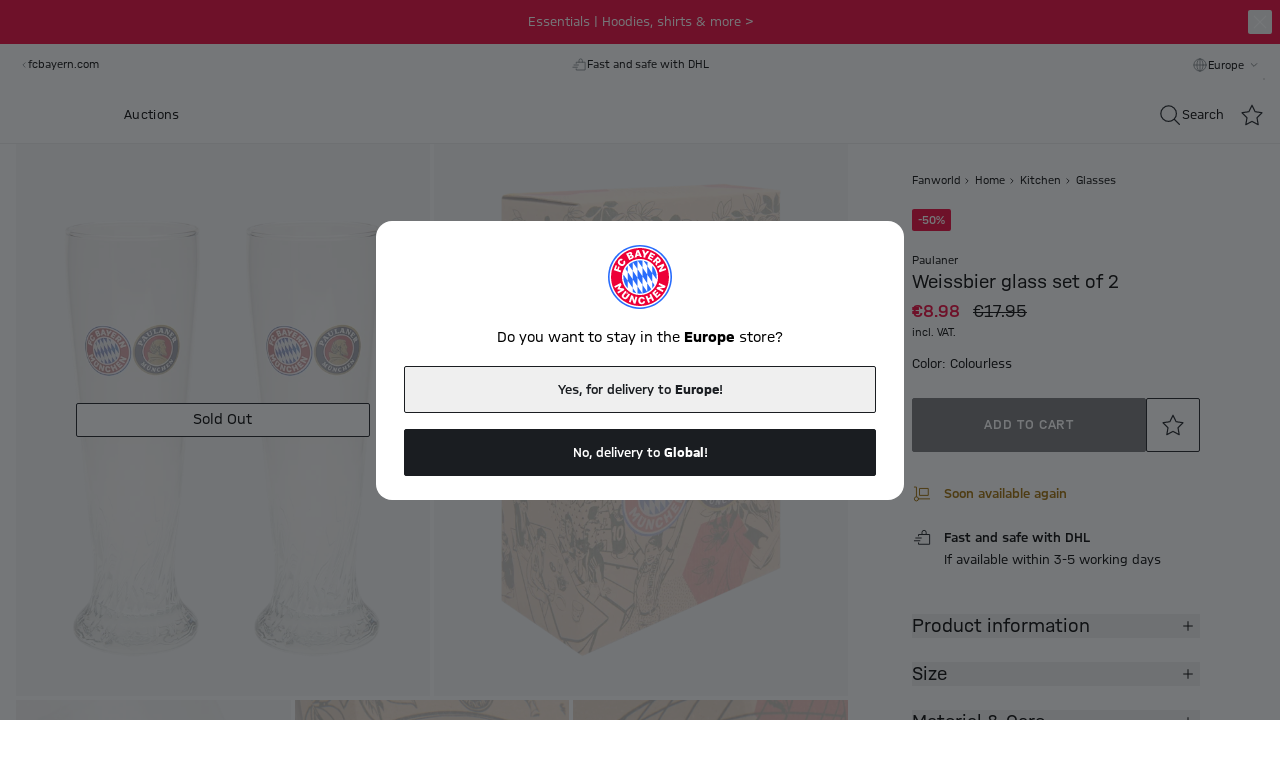

--- FILE ---
content_type: text/html;charset=utf-8
request_url: https://fcbayern.com/store/en-aa/p/white-beer-glass-set-of-2-2986
body_size: 69624
content:
<!DOCTYPE html><html  lang="en" data-capo=""><head><meta charset="utf-8">
<meta name="viewport" content="width=device-width, initial-scale=1">
<title>Weissbier glass set of 2 | Official FC Bayern Munich Store</title>
<link rel="preconnect" href="//img.fcbayern.com">
<link rel="preconnect" href="//a.storyblok.com">
<link rel="preconnect" href="//api.usercentrics.eu">
<link rel="preconnect" href="//cdn.ablyft.com">
<link rel="preconnect" href="//www.googletagmanager.com">
<script type="text/javascript" src="https://fcbayern.com/static/46742df7f6dc0d2291dabb62f0e451f4321600147fb290"  ></script><script type="text/javascript" id="ablyft-cmp" src="https://cdn.ablyft.com/s/27789002.js"></script>
<link rel="stylesheet" href="/store/_nuxt/entry.D0LFWhJE.css" crossorigin>
<link rel="stylesheet" href="/store/_nuxt/swiper-vue.DCASaf05.css" crossorigin>
<link rel="stylesheet" href="/store/_nuxt/youtube.PziqcTaf.css" crossorigin>
<link rel="stylesheet" href="/store/_nuxt/FallbackComponent-Dky11gEu.DhwoZifU.css" crossorigin>
<link rel="stylesheet" href="/store/_nuxt/warning.kMq1LJeP.css" crossorigin>
<link rel="stylesheet" href="/store/_nuxt/clean.CHhhGJeq.css" crossorigin>
<link rel="stylesheet" href="/store/_nuxt/ProductDetailEmarsysSlider.BLUFQ0fp.css" crossorigin>
<link rel="stylesheet" href="/store/_nuxt/ShopableImage.CD7IlPIq.css" crossorigin>
<link rel="stylesheet" href="/store/_nuxt/ImageText.CYvFsMsc.css" crossorigin>
<link rel="stylesheet" href="/store/_nuxt/GalleryMobile.RMriqwRX.css" crossorigin>
<link rel="stylesheet" href="/store/_nuxt/GalleryDesktopFullscreen.y1xhMpPO.css" crossorigin>
<link rel="stylesheet" href="/store/_nuxt/ProductInfoTexts.7spDPzvQ.css" crossorigin>
<link rel="stylesheet" href="/store/_nuxt/ProductDetails.BNX39FAP.css" crossorigin>
<link rel="preload" as="script" href="https://fcbayern.com/static/46742df7f6dc0d2291dabb62f0e451f4321600147fb290"/><link rel="preload" as="image" href="https://img.fcbayern.com/image/upload/f_auto,q_auto,w_1280/eCommerce/produkte/28786" imagesizes="(max-width: 640px) 100vw, (max-width: 768px) 100vw, (max-width: 1024px) 50vw, (max-width: 1280px) 50vw, (max-width: 1440px) 33vw, (max-width: 1680px) 33vw, 33vw" imagesrcset="https://img.fcbayern.com/image/upload/f_auto,q_auto,w_320/eCommerce/produkte/28786 320w, https://img.fcbayern.com/image/upload/f_auto,q_auto,w_384/eCommerce/produkte/28786 384w, https://img.fcbayern.com/image/upload/f_auto,q_auto,w_422/eCommerce/produkte/28786 422w, https://img.fcbayern.com/image/upload/f_auto,q_auto,w_475/eCommerce/produkte/28786 475w, https://img.fcbayern.com/image/upload/f_auto,q_auto,w_512/eCommerce/produkte/28786 512w, https://img.fcbayern.com/image/upload/f_auto,q_auto,w_554/eCommerce/produkte/28786 554w, https://img.fcbayern.com/image/upload/f_auto,q_auto,w_640/eCommerce/produkte/28786 640w, https://img.fcbayern.com/image/upload/f_auto,q_auto,w_768/eCommerce/produkte/28786 768w, https://img.fcbayern.com/image/upload/f_auto,q_auto,w_844/eCommerce/produkte/28786 844w, https://img.fcbayern.com/image/upload/f_auto,q_auto,w_950/eCommerce/produkte/28786 950w, https://img.fcbayern.com/image/upload/f_auto,q_auto,w_1024/eCommerce/produkte/28786 1024w, https://img.fcbayern.com/image/upload/f_auto,q_auto,w_1108/eCommerce/produkte/28786 1108w, https://img.fcbayern.com/image/upload/f_auto,q_auto,w_1280/eCommerce/produkte/28786 1280w">
<link rel="preload" as="image" href="https://img.fcbayern.com/image/upload/f_auto,q_auto,w_1280/eCommerce/produkte/28786_1" imagesizes="(max-width: 640px) 100vw, (max-width: 768px) 100vw, (max-width: 1024px) 50vw, (max-width: 1280px) 50vw, (max-width: 1440px) 33vw, (max-width: 1680px) 33vw, 33vw" imagesrcset="https://img.fcbayern.com/image/upload/f_auto,q_auto,w_320/eCommerce/produkte/28786_1 320w, https://img.fcbayern.com/image/upload/f_auto,q_auto,w_384/eCommerce/produkte/28786_1 384w, https://img.fcbayern.com/image/upload/f_auto,q_auto,w_422/eCommerce/produkte/28786_1 422w, https://img.fcbayern.com/image/upload/f_auto,q_auto,w_475/eCommerce/produkte/28786_1 475w, https://img.fcbayern.com/image/upload/f_auto,q_auto,w_512/eCommerce/produkte/28786_1 512w, https://img.fcbayern.com/image/upload/f_auto,q_auto,w_554/eCommerce/produkte/28786_1 554w, https://img.fcbayern.com/image/upload/f_auto,q_auto,w_640/eCommerce/produkte/28786_1 640w, https://img.fcbayern.com/image/upload/f_auto,q_auto,w_768/eCommerce/produkte/28786_1 768w, https://img.fcbayern.com/image/upload/f_auto,q_auto,w_844/eCommerce/produkte/28786_1 844w, https://img.fcbayern.com/image/upload/f_auto,q_auto,w_950/eCommerce/produkte/28786_1 950w, https://img.fcbayern.com/image/upload/f_auto,q_auto,w_1024/eCommerce/produkte/28786_1 1024w, https://img.fcbayern.com/image/upload/f_auto,q_auto,w_1108/eCommerce/produkte/28786_1 1108w, https://img.fcbayern.com/image/upload/f_auto,q_auto,w_1280/eCommerce/produkte/28786_1 1280w">
<link rel="preload" as="image" href="https://img.fcbayern.com/image/upload/f_auto,q_auto,w_1280/eCommerce/produkte/28786_2" imagesizes="(max-width: 640px) 100vw, (max-width: 768px) 100vw, (max-width: 1024px) 50vw, (max-width: 1280px) 50vw, (max-width: 1440px) 33vw, (max-width: 1680px) 33vw, 33vw" imagesrcset="https://img.fcbayern.com/image/upload/f_auto,q_auto,w_320/eCommerce/produkte/28786_2 320w, https://img.fcbayern.com/image/upload/f_auto,q_auto,w_384/eCommerce/produkte/28786_2 384w, https://img.fcbayern.com/image/upload/f_auto,q_auto,w_422/eCommerce/produkte/28786_2 422w, https://img.fcbayern.com/image/upload/f_auto,q_auto,w_475/eCommerce/produkte/28786_2 475w, https://img.fcbayern.com/image/upload/f_auto,q_auto,w_512/eCommerce/produkte/28786_2 512w, https://img.fcbayern.com/image/upload/f_auto,q_auto,w_554/eCommerce/produkte/28786_2 554w, https://img.fcbayern.com/image/upload/f_auto,q_auto,w_640/eCommerce/produkte/28786_2 640w, https://img.fcbayern.com/image/upload/f_auto,q_auto,w_768/eCommerce/produkte/28786_2 768w, https://img.fcbayern.com/image/upload/f_auto,q_auto,w_844/eCommerce/produkte/28786_2 844w, https://img.fcbayern.com/image/upload/f_auto,q_auto,w_950/eCommerce/produkte/28786_2 950w, https://img.fcbayern.com/image/upload/f_auto,q_auto,w_1024/eCommerce/produkte/28786_2 1024w, https://img.fcbayern.com/image/upload/f_auto,q_auto,w_1108/eCommerce/produkte/28786_2 1108w, https://img.fcbayern.com/image/upload/f_auto,q_auto,w_1280/eCommerce/produkte/28786_2 1280w">
<link rel="preload" as="image" href="https://img.fcbayern.com/image/upload/f_auto,q_auto,w_1280/eCommerce/produkte/28786_3" imagesizes="(max-width: 640px) 100vw, (max-width: 768px) 100vw, (max-width: 1024px) 50vw, (max-width: 1280px) 50vw, (max-width: 1440px) 33vw, (max-width: 1680px) 33vw, 33vw" imagesrcset="https://img.fcbayern.com/image/upload/f_auto,q_auto,w_320/eCommerce/produkte/28786_3 320w, https://img.fcbayern.com/image/upload/f_auto,q_auto,w_384/eCommerce/produkte/28786_3 384w, https://img.fcbayern.com/image/upload/f_auto,q_auto,w_422/eCommerce/produkte/28786_3 422w, https://img.fcbayern.com/image/upload/f_auto,q_auto,w_475/eCommerce/produkte/28786_3 475w, https://img.fcbayern.com/image/upload/f_auto,q_auto,w_512/eCommerce/produkte/28786_3 512w, https://img.fcbayern.com/image/upload/f_auto,q_auto,w_554/eCommerce/produkte/28786_3 554w, https://img.fcbayern.com/image/upload/f_auto,q_auto,w_640/eCommerce/produkte/28786_3 640w, https://img.fcbayern.com/image/upload/f_auto,q_auto,w_768/eCommerce/produkte/28786_3 768w, https://img.fcbayern.com/image/upload/f_auto,q_auto,w_844/eCommerce/produkte/28786_3 844w, https://img.fcbayern.com/image/upload/f_auto,q_auto,w_950/eCommerce/produkte/28786_3 950w, https://img.fcbayern.com/image/upload/f_auto,q_auto,w_1024/eCommerce/produkte/28786_3 1024w, https://img.fcbayern.com/image/upload/f_auto,q_auto,w_1108/eCommerce/produkte/28786_3 1108w, https://img.fcbayern.com/image/upload/f_auto,q_auto,w_1280/eCommerce/produkte/28786_3 1280w">
<link rel="icon" type="image/any" href="/store/favicon.ico">
<link rel="icon" type="image/svg+xml" href="/store/favicon.svg">
<link rel="apple-touch-icon" type="image/png" href="/store/logo@180p.png">
<meta name="description" content="Weissbier glass set of 2 with amazing details is a must-have for true Bayern supporters ► Order now at the official FC Bayern Munich Store!">
<meta name="robots" content="index,follow">
<meta property="og:url" content="https://fcbayern.com/store/en-aa/p/weissbier-glass-set-of-2-2986">
<meta name="twitter:card" content="summary_large_image">
<meta name="twitter:title" content="Weissbier glass set of 2 | Official FC Bayern Munich Store">
<meta name="twitter:image" content="https://img.fcbayern.com/image/upload/q_auto,f_auto/w_800,h_1067,c_pad/eCommerce/produkte/28786">
<meta property="og:title" content="Weissbier glass set of 2 | Official FC Bayern Munich Store">
<meta property="og:description" content="Weissbier glass set of 2 with amazing details is a must-have for true Bayern supporters ► Order now at the official FC Bayern Munich Store!">
<meta property="og:image" content="https://img.fcbayern.com/image/upload/q_auto,f_auto/w_800,h_1067,c_pad/eCommerce/produkte/28786">
<link rel="canonical" href="https://fcbayern.com/store/en-aa/p/weissbier-glass-set-of-2-2986">
<script type="application/ld+json">{"@context":"https://schema.org","@type":"Product","url":"https://fcbayern.com/store/en-aa/p/white-beer-glass-set-of-2-2986","name":"Weissbier glass set of 2","description":"Weissbier glass set of 2 with amazing details is a must-have for true Bayern supporters ► Order now at the official FC Bayern Munich Store!","sku":"28786","image":["https://img.fcbayern.com/image/upload/q_auto,f_auto/w_800,h_1067,c_pad/eCommerce/produkte/28786","https://img.fcbayern.com/image/upload/q_auto,f_auto/w_800,h_1067,c_pad/eCommerce/produkte/28786_1","https://img.fcbayern.com/image/upload/q_auto,f_auto/w_800,h_1067,c_pad/eCommerce/produkte/28786_2","https://img.fcbayern.com/image/upload/q_auto,f_auto/w_800,h_1067,c_pad/eCommerce/produkte/28786_3","https://img.fcbayern.com/image/upload/q_auto,f_auto/w_800,h_1067,c_pad/eCommerce/produkte/28786_4"],"brand":{"@type":"Brand","name":"Paulaner"},"offers":{"@type":"Offer","sku":"28786","price":"8.98","priceCurrency":"EUR","availability":"https://schema.org/OutOfStock"}}</script>
<script type="module" src="/store/_nuxt/CJ1z3wQh.js" crossorigin></script>
<link rel="preload" as="fetch" fetchpriority="low" crossorigin="anonymous" href="/store/_nuxt/builds/meta/719a0730-1e0b-443a-b308-f9f45011ef04.json"></head><body><div id="__nuxt"><div class="min-h-screen flex flex-col antialiased"><div id="pre-header"><div id="promotion-banner" class="bg-red"><a href="/store/en-aa/c/collections/essential" class="sticky text-sm" exact="false" exactpath="false" append="false" exact-path="false" id="banner"><!--[--><!--[--><div class="z-50 py-3 relative"><!--[--><section class="flex flex-col md:flex-row gap-2 items-center sm:relative justify-center text-center text-base text-white"><!--[--><!----><div class="block md:flex md:space-x-4 space-x-0 md:space-y-0 space-y-2 items-center justify-center"><div> Essentials | Hoodies, shirts &amp; more &gt;</div><!----></div><!--]--><!--[--><button class="group inline-flex items-center justify-center gap-1 transition ease-linear duration-100 disabled:opacity-40 cursor-pointer disabled:cursor-not-allowed whitespace-no-wrap text-base tracking-wider rounded-sm uppercase font-semibold px-0 py-0 text-white px-0 absolute right-2" no-padding aria-label="Close" data-v-5af4453c><!--[--><svg xmlns="http://www.w3.org/2000/svg" viewBox="0 0 24 24" class="inline-block w-6 h-6 undefined inline-block" data-v-5af4453c><g fill="none" fill-rule="evenodd"><path d="M2 2h20v20H2z"></path><g stroke="currentColor" stroke-linecap="round" stroke-linejoin="round" stroke-width="1.2"><path d="M17.834 6.167 6.167 17.834M17.834 17.834 6.167 6.167"></path></g></g></svg><!--]--><!--[--><!--]--><!--[--><span style="display:none;" class="px-1.5 ml-1 rounded-sm" data-v-5af4453c>0</span><!--]--></button><!--]--></section><!--]--></div><!--]--><!--]--></a></div><section class="container pt-2.5 pb-3 bg-white"><div class="flex justify-between w-full"><div class="hidden lg:flex gap-2 justify-between w-1/3"><div class="flex items-center"><a href="https://fcbayern.com" target="_blank" class="text-sm text-gray-500"><svg xmlns="http://www.w3.org/2000/svg" viewBox="0 0 24 24" class="inline-block w-4 h-4 fcb-icon-filter-grey-500"><g fill="none" fill-rule="evenodd"><path d="M22 2v20H2V2z"></path><path stroke="currentColor" stroke-linecap="round" stroke-linejoin="round" stroke-width="1.2" d="M13.667 15.333 10.333 12l3.334-3.333"></path></g></svg><span class="-ml-1">fcbayern.com</span></a></div><a href="/store/en-aa/i/stores" class="tracking-wide inline-flex items-center transition duration-200 ease-linear whitespace-no-wrap text-gray-500 focus:outline-offset-4 hover:opacity-60" exact="false" exactpath="false" append="false" exact-path="false"><!--[--><svg xmlns="http://www.w3.org/2000/svg" viewBox="0 0 24 24" class="inline-block w-4 h-4"><g fill="none" fill-rule="evenodd"><path d="M2 2h20v20H2z"></path><g stroke="currentColor" stroke-linecap="round" stroke-linejoin="round" stroke-width="1.2"><path d="M5.333 10.833v9.5h13.334v-9.5M5.333 3.667l-2.5 4.166a2.493 2.493 0 0 0 4.723 1.123 2.48 2.48 0 0 0 4.444 0 2.48 2.48 0 0 0 4.444 0 2.493 2.493 0 0 0 4.723-1.123l-2.5-4.166z"></path><path d="M10.333 20.333v-5h3.334v5"></path></g></g></svg><div class="ml-1 text-sm"><!--[-->Find store<!--]--></div><!--[--><!----><!--]--><!--]--></a></div><div class="inline-flex items-center gap-2 text-sm text-gray-500 justify-center w-full"><span><svg xmlns="http://www.w3.org/2000/svg" viewBox="0 0 24 24" class="inline-block w-4 h-4 fcb-icon-filter-grey-500"><g fill="none" fill-rule="evenodd"><path d="M2 2h20v20H2z"></path><g stroke="#1A1D21" stroke-linecap="round" stroke-linejoin="round" stroke-width="1.2"><path d="M7.833 9.5V7.833h13.334V19.5H7.833v-1.667M2.833 15.333H9.5M4.5 12h6.666M12 7.833v-2.5a2.5 2.5 0 0 1 2.5-2.5h0a2.5 2.5 0 0 1 2.5 2.5v2.5"></path></g></g></svg></span><span class="mt-[1px]">Fast and safe with DHL</span></div><div class="hidden lg:block w-1/3"><div class=""><div class="flex items-center gap-2 text-sm text-gray-500 justify-end"><span data-ge-shippingswitcher-flag><svg xmlns="http://www.w3.org/2000/svg" viewBox="0 0 24 24" class="inline-block w-4 h-4 fcb-icon-filter-grey-500"><g fill="none" fill-rule="evenodd"><path d="M2 2h20v20H2z"></path><g stroke="#1A1D21" stroke-linecap="round" stroke-linejoin="round" stroke-width="1.2" transform="translate(2.833 2.833)"><path d="M9.167 0v18.333M0 9.167h18.333"></path><ellipse cx="9.167" cy="9.167" rx="4.583" ry="9.167"></ellipse><circle cx="9.167" cy="9.167" r="9.167"></circle></g></g></svg></span><span class="mt-[1px]"><div class="relative" data-test-id="country-selector-desktop" data-v-ccd3232a><div class="box-border block" data-v-ccd3232a><div class="flex justify-center cursor-pointer gap-1" data-v-ccd3232a><button type="button" class="text-sm inline-flex bg-transparent font-medium whitespace-nowrap capitalize mt-0.5" aria-expanded="false" data-v-ccd3232a>Europe</button><span class="mt-1 md:mt-0" data-v-ccd3232a><svg xmlns="http://www.w3.org/2000/svg" viewBox="0 0 24 24" class="fcb-icon-filter-grey-500 w-5 h-5" data-v-ccd3232a><path fill="none" fill-rule="evenodd" stroke="currentColor" stroke-linecap="round" stroke-linejoin="round" stroke-width="1.2" d="M15.333 10.333 12 13.667l-3.333-3.334"></path></svg></span></div><span data-v-ccd3232a></span></div></div></span></div></div></div></div></section></div><header class="bg-white align-stretch top-0 sticky z-20"><nav id="fcb-header"><div id="fcb-header-content" class="border-gray-200 border-b flex"><div class="flex justify-between items-center md:gap-4 container h-14"><div class="flex-1 justify-start lg:hidden"><div class="flex items-center"><button class="group inline-flex items-center justify-center gap-1 transition ease-linear duration-100 disabled:opacity-40 cursor-pointer disabled:cursor-not-allowed whitespace-no-wrap text-base tracking-wider rounded-sm uppercase font-semibold px-6 py-4 text-primary hover:text-primary-600 px-0 !p-2 -ml-2" data-test-id="side-nav-trigger" aria-label="Menu" aria-expanded="false" data-v-5af4453c><!--[--><!----><!--]--><!--[--><svg xmlns="http://www.w3.org/2000/svg" viewBox="0 0 24 24" class="inline-block w-5 h-5 undefined w-6 h-6 inline-block" data-test-id="side-nav-close"><g fill="none" fill-rule="evenodd"><path d="M2 2h20v20H2z"></path><g stroke="#000" stroke-linecap="round" stroke-linejoin="round" stroke-width="1.4"><path d="M2.833 12h18.333M2.833 6.167h18.333M2.833 17.833h18.333"></path></g></g></svg><!--]--><!--[--><span style="display:none;" class="text-primary px-1.5 ml-1 rounded-sm" data-v-5af4453c>0</span><!--]--></button><button class="group inline-flex items-center justify-center gap-1 transition ease-linear duration-100 disabled:opacity-40 cursor-pointer disabled:cursor-not-allowed whitespace-no-wrap text-base tracking-wider rounded-sm uppercase font-semibold px-6 py-4 text-primary hover:text-primary-600 px-0 !p-2" data-test-id="side-nav-search-trigger" aria-label="Search" data-v-5af4453c><!--[--><!----><!--]--><!--[--><svg xmlns="http://www.w3.org/2000/svg" viewBox="0 0 24 24" class="inline-block w-5 h-5 h-6 w-6"><g fill="none" fill-rule="evenodd"><path d="M1 1h22v22H1z"></path><path stroke="#1A1D21" stroke-linecap="round" stroke-width="1.2" d="M21.377 21.431 20.25 20.25l-4.112-4.12m2.279-5.505a7.792 7.792 0 1 1-15.584 0 7.792 7.792 0 0 1 15.584 0Z"></path></g></svg><!--]--><!--[--><span style="display:none;" class="text-primary px-1.5 ml-1 rounded-sm" data-v-5af4453c>0</span><!--]--></button></div></div><div class="relative z-30 h-full flex justify-center ml-0 w-22 md:ml-6 md:w-16" data-v-0e3e2657><a href="/store/en-aa" class="" exact="false" exactpath="false" append="false" exact-path="false" data-v-0e3e2657><!--[--><svg xmlns="http://www.w3.org/2000/svg" version="1.1" viewbox="0 0 566.9 566.9" role="img" class="scroll-animate p-[3px] size-18 scale-[79%] block origin-top transform bg-transparent border-transparent border-b rounded-full transition-transform duration-200 will-change-transform" data-v-0e3e2657 data-v-141dc3ae><title data-v-141dc3ae>FC Bayern Munich Online Store - Link to Homepage</title><g id="Ringe" data-v-141dc3ae><path class="cls-1" d="M283.5,0C126.9,0,0,126.9,0,283.5s126.9,283.5,283.5,283.5,283.5-126.9,283.5-283.5S440,0,283.5,0Z" data-v-141dc3ae></path><path class="cls-3" d="M283.5,14.2C134.7,14.2,14.2,134.7,14.2,283.5s120.6,269.3,269.3,269.3,269.3-120.6,269.3-269.3S432.2,14.2,283.5,14.2Z" data-v-141dc3ae></path><path class="cls-2" d="M283.5,26.9C141.8,26.9,26.9,141.8,26.9,283.5s114.9,256.5,256.5,256.5,256.5-114.9,256.5-256.5S425.1,26.9,283.5,26.9ZM283.5,443.6c-88.5,0-160.2-71.7-160.2-160.2s71.7-160.2,160.2-160.2,160.2,71.7,160.2,160.2-71.7,160.2-160.2,160.2Z" data-v-141dc3ae></path><path class="cls-1" d="M142.7,327c6.7,21.7,18,40.8,32.5,56.4v-66.5l-37.6-54.9c-3.1,21.1-1.7,43.2,5.1,64.9M218.5,379.7v-76.1l-43-62.8v-57.6c-8,8.6-14.8,18.1-20.5,28.2l20.2,29.5v76.1l43,62.8v35.8c10.4,5.2,21.5,9.1,32.9,11.7l-32.5-47.5ZM261.8,290.2l43,62.8v76.1l-43-62.8v-76.1l-43-62.8v-76.1s43,62.8,43,62.8v76.1ZM305.1,276.8l-43-62.8v-76.1l43,62.8v76.1l43,62.8v76.1l-43-62.8v-76.1ZM239.9,142.7c-22,6.8-41.2,18.3-56.9,32.9l35.5,51.9v76.1l43,62.8v62.9c21.3,3.2,43.6,1.8,65.6-5,22-6.8,41.2-18.3,56.9-32.9l-35.5-51.9v-76.1l-43-62.8v-62.9c-21.3-3.2-43.6-1.8-65.6,5M391.8,326.1v-76.1l-43-62.8v-35.8c-10.4-5.2-21.5-9.1-32.9-11.7l32.5,47.5v76.1l43,62.8v57.6c8-8.6,14.8-18.1,20.5-28.2l-20.2-29.5ZM424.3,239.9c-6.7-21.7-18-40.8-32.5-56.4v66.5l37.6,54.9c3.1-21.1,1.7-43.2-5.1-64.9" data-v-141dc3ae></path></g><g id="Schrift" data-v-141dc3ae><g data-v-141dc3ae><path class="cls-3" d="M112,336.5l7.3,15.5-11.8,22.4c-1.8,3.3-3.3,6.1-3.3,6.1l.2.3s3.1.2,6.9.5l25.2,2.3,9,14.5-54.5,31.8-8.7-14,22.8-13.3c5.3-3.1,9.3-5.3,9.3-5.3l-.2-.3s-2.8-.2-8.5-1.1l-23.2-3.5-.2-.3,9.8-21.3c2.4-5.3,3.8-7.7,3.8-7.7l-.2-.3s-4,2.2-9.5,5l-23.6,11.9-7-14.9,56.4-28.3Z" data-v-141dc3ae></path><path class="cls-3" d="M153.7,405.2l12.6,11.2-25.2,30c-4.1,5-3.9,10.2,2.3,15.2,6.3,4.9,11.4,3.9,15.3-1.3l23.3-31.6,13.8,9.6-23.9,32.3c-10.9,14.8-25.1,11.9-37.4,2.3-12.3-9.7-18.4-22.8-6.6-36.9l25.8-30.8ZM178.8,425.7l-15.5,10.8-.3-.2,6.9-17.6,8.9,7Z" data-v-141dc3ae></path><path class="cls-3" d="M205.4,443.8l16.4,6,9.3,31.7c2,6.8,2.8,10.5,2.8,10.5h.5c0,.1,1.1-4.6,2.6-10.3l6.7-25.2,16,3.8-16.3,61-17-4.1-10.6-33.1c-2-6.4-2.9-10.5-2.9-10.5h-.5c0-.1-1.4,4.8-3.2,10.2l-8.6,25.7-15.4-5.7,20.1-59.8Z" data-v-141dc3ae></path><path class="cls-3" d="M328.2,498.4c.3,15-9,25.2-26.9,26.5-16.7,1.1-32.4-6.5-33.3-30.9-.9-24.7,12.8-34,28.8-35.1,17.4-1.2,27.5,8.5,29.2,21.7l-16.9,1.1c-1.6-5.7-4.6-9.1-12.1-8.6-7,.5-11.8,6.9-11.3,19.6.6,13.3,6.1,18.4,13.9,17.9,7.8-.5,11.2-4.3,11.6-11.1l17.1-1.2Z" data-v-141dc3ae></path><path class="cls-3" d="M332,454.8l15.7-6,8.9,21.3,19.6-8.9-10.2-20.7,14.8-7.9,28,56.6-14.8,7.9-11.1-22.5-20.5,9.3,9.7,23.1-15.7,6-24.3-58.2h0Z" data-v-141dc3ae></path><path class="cls-3" d="M390.6,425.2l30.2-28.9,9.7,9.5-18.9,18.1,7.2,8,18.3-17.6,9.5,9.3-18.9,18.1,7.9,8.8,21.3-20.4,9.7,9.5-33.8,32.4-42.2-46.9Z" data-v-141dc3ae></path><path class="cls-3" d="M428.4,387.3l8.7-15.2,32.8-3.8c7.1-.8,10.8-1,10.8-1l.2-.4s-4.5-1.9-9.9-4.4l-23.7-10.9,6.4-15.2,57.3,26.4-6.9,16-34.4,4.8c-6.7.9-10.8,1.1-10.8,1.1l-.2.4s4.6,2.2,9.6,4.9l23.8,12.8-8.2,14.3-55.6-29.9Z" data-v-141dc3ae></path></g><g data-v-141dc3ae><path class="cls-3" d="M67.4,178.3l12.7,5-10.1,28,11.8,3.9,9.5-26.2,12.3,4.9-9.2,25.4,22.1,7.2-4.8,16.1-60.5-19.7,16.1-44.7Z" data-v-141dc3ae></path><path class="cls-3" d="M144.8,136.7c10.9,9.9,12.8,23.4,1.9,37.2-10,12.6-25.3,18.7-45.2,3.9-19.6-14.5-17-31.7-6.6-44.9,11-13.9,25.1-15.1,36-7.3l-10.5,13.3c-5.1-2.9-9.9-2.6-14.7,3.5-4.8,6.1-3.7,13.6,6.9,21.5,10.2,7.6,18.1,7.3,22.5,1.7,4.7-6,3.8-10.8-.8-15.6l10.6-13.4Z" data-v-141dc3ae></path><path class="cls-3" d="M186.2,65.3c11.2-5.2,22.1-6.3,26.9,5.1,3.9,9.3,1.4,13.4-3.4,17.5l.2.4c5.2-1.2,12.2-1,16.6,9.4,5.3,12.5-2.8,19.8-14,24.9l-23.6,10.9-28.3-56.4,25.6-11.8ZM195.7,88.1c4.4-2,5.6-4.1,3.9-8.3-1.7-4.1-4.6-4.4-8.8-2.4l-9.4,4.4,5.3,10.5,9-4.2ZM206.4,111.2c4.8-2.2,6.1-4.1,4.1-8.9-1.9-4.5-5.2-4.6-10.1-2.4l-8.1,3.8,5.7,11.4,8.4-3.9Z" data-v-141dc3ae></path><path class="cls-3" d="M301.1,106.7h-17.9s-5.1-11.3-5.1-11.3l-21.7,1.9-3.1,12-17.6,3.1,17.5-66,19.5-1.7,28.5,62ZM273.1,83.2l-5.4-12.3c-1.9-4.2-3.3-7.9-3.3-7.9h-.3s-.7,3.9-1.9,8.4l-3.2,13,14.1-1.2Z" data-v-141dc3ae></path><path class="cls-3" d="M317,88.2l-14.7-44.8,18.9,3.6,5.7,19c1.1,3.6,2,7.5,2,7.5h.3c0,0,2.5-3,4.9-5.9l13.1-14.9,18.7,4.6-31.9,34.7-4.9,20.9-16.5-3.6,4.2-21.1Z" data-v-141dc3ae></path><path class="cls-3" d="M378.7,62.7l39.7,21.8-6.9,11.7-24.5-13.5-4.9,9.6,22.6,12.4-6.8,11.4-21.9-12-5.4,10.5,23.9,13.1-6.9,11.7-37.5-20.6,28.6-56.3Z" data-v-141dc3ae></path><path class="cls-3" d="M440.4,101.6l19.3,20.6c9.9,10.6,12.2,20.7.5,31-7.5,6.6-13,8.4-19.6,5.8l-10.1,25.4-11.9-14.6,9.2-20.8-5.5-5.9-14.8,14.8-12.2-11.6,45.1-44.9ZM431.7,133.9l6.5,7c3.6,3.9,6.7,4,10.7.4,4-3.5,3.9-6.9.3-10.7l-6.9-7.3-10.7,10.7Z" data-v-141dc3ae></path><path class="cls-3" d="M456.3,242.6l-5.8-16.5,18.6-27.2c4-5.8,6.3-8.8,6.3-8.8l-.2-.5s-4.3,2.2-9.8,4.6l-23.8,10.8-7.2-14.8,57.5-26,7.6,15.7-18.9,29.1c-3.6,5.5-6.3,8.9-6.3,8.9l.2.5s4.7-2,10-4.1l25.3-9.6,5.4,15.6-59,22.3Z" data-v-141dc3ae></path></g></g></svg><!--]--></a></div><div class="flex-1 justify-end flex gap-4 overflow-hidden h-full"><div id="header-sub-navigation" data-test-id="nav-categories" class="relative hidden lg:flex flex-1 overflow-hidden"><div class="flex items-center space-x-3 text-sm lg:space-x-7 lg:text-base -mx-2 lg:mx-3 px-2 py-3 overflow-x-auto scrollbar-hide scroll-smooth"><!--[--><a href="/store/en-aa/c/new-items" class="tracking-wide inline-flex items-center transition duration-200 ease-linear whitespace-no-wrap focus:outline-offset-4 hover:opacity-60 h-full whitespace-nowrap" exact="false" exactpath="false" append="false" exact-path="false" data-test-id="desktop-primary-navigation-links"><!--[--><!----><div class=""><!--[-->New items<!--]--></div><!--[--><!----><!--]--><!--]--></a><a href="/store/en-aa/c/adidas" class="tracking-wide inline-flex items-center transition duration-200 ease-linear whitespace-no-wrap focus:outline-offset-4 hover:opacity-60 h-full whitespace-nowrap" exact="false" exactpath="false" append="false" exact-path="false" data-test-id="desktop-primary-navigation-links"><!--[--><!----><div class=""><!--[-->adidas<!--]--></div><!--[--><!----><!--]--><!--]--></a><a href="/store/en-aa/c/clothing" class="tracking-wide inline-flex items-center transition duration-200 ease-linear whitespace-no-wrap focus:outline-offset-4 hover:opacity-60 h-full whitespace-nowrap" exact="false" exactpath="false" append="false" exact-path="false" data-test-id="desktop-primary-navigation-links"><!--[--><!----><div class=""><!--[-->Clothing<!--]--></div><!--[--><!----><!--]--><!--]--></a><a href="/store/en-aa/c/accessories" class="tracking-wide inline-flex items-center transition duration-200 ease-linear whitespace-no-wrap focus:outline-offset-4 hover:opacity-60 h-full whitespace-nowrap" exact="false" exactpath="false" append="false" exact-path="false" data-test-id="desktop-primary-navigation-links"><!--[--><!----><div class=""><!--[-->Accessories<!--]--></div><!--[--><!----><!--]--><!--]--></a><a href="/store/en-aa/c/fanworld" class="tracking-wide inline-flex items-center transition duration-200 ease-linear whitespace-no-wrap focus:outline-offset-4 hover:opacity-60 h-full whitespace-nowrap" exact="false" exactpath="false" append="false" exact-path="false" data-test-id="desktop-primary-navigation-links"><!--[--><!----><div class=""><!--[-->Fanworld<!--]--></div><!--[--><!----><!--]--><!--]--></a><a href="/store/en-aa/c/shop-by-player" class="tracking-wide inline-flex items-center transition duration-200 ease-linear whitespace-no-wrap focus:outline-offset-4 hover:opacity-60 h-full whitespace-nowrap" exact="false" exactpath="false" append="false" exact-path="false" data-test-id="desktop-primary-navigation-links"><!--[--><!----><div class=""><!--[-->Shop by Player<!--]--></div><!--[--><!----><!--]--><!--]--></a><a href="/store/en-aa/c/basketball" class="tracking-wide inline-flex items-center transition duration-200 ease-linear whitespace-no-wrap focus:outline-offset-4 hover:opacity-60 h-full whitespace-nowrap" exact="false" exactpath="false" append="false" exact-path="false" data-test-id="desktop-primary-navigation-links"><!--[--><!----><div class=""><!--[-->Basketball<!--]--></div><!--[--><!----><!--]--><!--]--></a><a href="/store/en-aa/c/sale" class="tracking-wide inline-flex items-center transition duration-200 ease-linear whitespace-no-wrap focus:outline-offset-4 hover:opacity-60 h-full whitespace-nowrap" exact="false" exactpath="false" append="false" exact-path="false" data-test-id="desktop-primary-navigation-links"><!--[--><!----><div class=""><!--[-->Sale<!--]--></div><!--[--><!----><!--]--><!--]--></a><!--]--><!--[--><a href="https://www.matchwornshirt.com/landing/fc-bayern?utm_source=web-article&amp;utm_medium=partner_referral&amp;utm_content=clubcomms" target="_blank" class="tracking-wide inline-flex items-center transition duration-200 ease-linear whitespace-no-wrap focus:outline-offset-4 hover:opacity-60 h-full whitespace-nowrap"><!--[--><!----><div class=""><!--[-->Auctions<!--]--></div><!--[--><!----><!--]--><!--]--></a><!--]--></div><!----><!----></div><div class="z-10 flex items-center xl:mr-4 hidden lg:block" data-v-55caccdd><span class="flex items-center gap-2 h-full cursor-pointer" data-test-id="search-icon" data-v-55caccdd><svg xmlns="http://www.w3.org/2000/svg" viewBox="0 0 24 24" class="inline-block w-6 h-6 undefined" data-v-55caccdd><g fill="none" fill-rule="evenodd"><path d="M1 1h22v22H1z"></path><path stroke="#1A1D21" stroke-linecap="round" stroke-width="1.2" d="M21.377 21.431 20.25 20.25l-4.112-4.12m2.279-5.505a7.792 7.792 0 1 1-15.584 0 7.792 7.792 0 0 1 15.584 0Z"></path></g></svg><span class="text-base hidden xl:inline" data-v-55caccdd>Search</span></span><span data-v-55caccdd></span></div><div class="flex items-center justify-end gap-x-2 md:gap-x-4"><!--[--><a href="/store/en-aa/signin?returnTo=%252Fp%252Fwhite-beer-glass-set-of-2-2986" class="tracking-wide inline-flex items-center transition duration-200 ease-linear whitespace-no-wrap focus:outline-offset-4 hover:opacity-60" exact="false" exactpath="false" append="false" exact-path="false" aria-label="Login"><!--[--><svg xmlns="http://www.w3.org/2000/svg" viewBox="0 0 24 24" class="inline-block w-6 h-6"><g fill="none" fill-rule="evenodd"><path d="M2 2h20v20H2z"></path><g stroke="#000" stroke-linecap="round" stroke-linejoin="round" stroke-width="1.2" transform="translate(2.833 2.833)"><path d="M15 16.238v-.62a2.5 2.5 0 0 0-1.26-2.171l-2.683-1.535M7.273 11.91l-2.68 1.537a2.5 2.5 0 0 0-1.26 2.17v.621"></path><path d="M9.167 12.5a3.333 3.333 0 0 1-3.334-3.333V7.5a3.333 3.333 0 0 1 3.334-3.333h0A3.333 3.333 0 0 1 12.5 7.5v1.667A3.333 3.333 0 0 1 9.167 12.5"></path><circle cx="9.167" cy="9.167" r="9.167"></circle></g></g></svg><div class=""><!--[--><!--]--></div><!--[--><!----><!--]--><!--]--></a><a href="/store/en-aa/wishlist" class="tracking-wide inline-flex items-center transition duration-200 ease-linear whitespace-no-wrap focus:outline-offset-4 hover:opacity-60" exact="false" exactpath="false" append="false" exact-path="false" data-test-id="wishlist-link" aria-label="Wishlist"><!--[--><svg xmlns="http://www.w3.org/2000/svg" viewBox="0 0 24 24" class="inline-block w-6 h-6"><g fill="none" fill-rule="evenodd"><path d="M2.182 2h19.636v20H2.182z"></path><path stroke="#1A1D21" stroke-linecap="round" stroke-linejoin="round" stroke-width="1.2" d="m12 2.314 3.09 6.376L22 9.712l-5 4.965 1.18 7.01L12 18.377l-6.18 3.308L7 14.676 2 9.713 8.91 8.69z"></path></g></svg><div class=""><!--[--><!--]--></div><!--[--><!----><!--]--><!--]--></a><a href="/store/en-aa/basket" class="tracking-wide inline-flex items-center transition duration-200 ease-linear whitespace-no-wrap uppercase focus:outline-offset-4 hover:opacity-60 mt-[1px]" exact="false" exactpath="false" append="false" exact-path="false" data-test-id="basket-link" aria-label="Basket"><!--[--><svg xmlns="http://www.w3.org/2000/svg" viewBox="0 0 24 24" class="inline-block w-6 h-6"><g fill="none" fill-rule="evenodd"><path d="M1 1h22v22H1z"></path><g stroke="#1A1D21" stroke-linecap="round" stroke-linejoin="round" stroke-width="1.2"><path d="M4.713 9.177a.917.917 0 0 1 .914-.844h12.746c.478 0 .875.367.914.844l.803 10.01a1.833 1.833 0 0 1-1.826 1.98H5.736a1.833 1.833 0 0 1-1.827-1.98zM15.667 8.333V6.5a3.667 3.667 0 1 0-7.334 0v1.833"></path></g></g></svg><div class=""><!--[--><!--]--></div><!--[--><!----><!--]--><!--]--></a><!--]--></div></div></div></div><span></span></nav><div class="relative"><div class="absolute top-0 right-0 w-full"><!--[--><!--]--></div></div></header><span></span><main class="grow overflow-x-hidden"><div class="overflow-x-hidden"><section class="container"><!--[--><div data-test-id="pdp-clothing"><div class="z-5 absolute md:p-4 w-32 mt-4" back-url="/c/fanworld/home/kitchen/glasses"><span></span></div><div class="flex flex-col md:flex-row items-start flex-1 -mx-4 md:mx-0"><div class="w-full md:w-1/2 xl:w-2/3 min-h-[400px]"><div class="animate-slideFadeInBottom"><div data-test-id="product-gallery-mobile" class="block md:hidden"><div class="swiper bg-gray-100" id="product-gallery-mobile-swiper" data-test-id="product-gallery-mobile-swiper"><!--[--><!--]--><div class="swiper-wrapper"><!--[--><!--]--><!--[--><div class="swiper-slide" data-test-id="product-gallery-mobile-swiper-slide"><!--[--><img onerror="this.setAttribute(&#39;data-error&#39;, 1)" alt="Weissbier glass set of 2 detail 1" loading="eager" data-nuxt-img sizes="(max-width: 640px) 100vw, (max-width: 768px) 100vw, (max-width: 1024px) 50vw, (max-width: 1280px) 50vw, (max-width: 1440px) 33vw, (max-width: 1680px) 33vw, 33vw" srcset="https://img.fcbayern.com/image/upload/f_auto,q_auto,w_320/eCommerce/produkte/28786 320w, https://img.fcbayern.com/image/upload/f_auto,q_auto,w_384/eCommerce/produkte/28786 384w, https://img.fcbayern.com/image/upload/f_auto,q_auto,w_422/eCommerce/produkte/28786 422w, https://img.fcbayern.com/image/upload/f_auto,q_auto,w_475/eCommerce/produkte/28786 475w, https://img.fcbayern.com/image/upload/f_auto,q_auto,w_512/eCommerce/produkte/28786 512w, https://img.fcbayern.com/image/upload/f_auto,q_auto,w_554/eCommerce/produkte/28786 554w, https://img.fcbayern.com/image/upload/f_auto,q_auto,w_640/eCommerce/produkte/28786 640w, https://img.fcbayern.com/image/upload/f_auto,q_auto,w_768/eCommerce/produkte/28786 768w, https://img.fcbayern.com/image/upload/f_auto,q_auto,w_844/eCommerce/produkte/28786 844w, https://img.fcbayern.com/image/upload/f_auto,q_auto,w_950/eCommerce/produkte/28786 950w, https://img.fcbayern.com/image/upload/f_auto,q_auto,w_1024/eCommerce/produkte/28786 1024w, https://img.fcbayern.com/image/upload/f_auto,q_auto,w_1108/eCommerce/produkte/28786 1108w, https://img.fcbayern.com/image/upload/f_auto,q_auto,w_1280/eCommerce/produkte/28786 1280w" data-test-id="product-gallery-mobile-image" class="block picture bg-gray-100 picture-contain w-full aspect-ratio" style="aspect-ratio:800/1067;" src="https://img.fcbayern.com/image/upload/f_auto,q_auto,w_1280/eCommerce/produkte/28786"><!--]--><!----></div><div class="swiper-slide" data-test-id="product-gallery-mobile-swiper-slide"><!--[--><img onerror="this.setAttribute(&#39;data-error&#39;, 1)" alt="Weissbier glass set of 2 detail 2" loading="eager" data-nuxt-img sizes="(max-width: 640px) 100vw, (max-width: 768px) 100vw, (max-width: 1024px) 50vw, (max-width: 1280px) 50vw, (max-width: 1440px) 33vw, (max-width: 1680px) 33vw, 33vw" srcset="https://img.fcbayern.com/image/upload/f_auto,q_auto,w_320/eCommerce/produkte/28786_1 320w, https://img.fcbayern.com/image/upload/f_auto,q_auto,w_384/eCommerce/produkte/28786_1 384w, https://img.fcbayern.com/image/upload/f_auto,q_auto,w_422/eCommerce/produkte/28786_1 422w, https://img.fcbayern.com/image/upload/f_auto,q_auto,w_475/eCommerce/produkte/28786_1 475w, https://img.fcbayern.com/image/upload/f_auto,q_auto,w_512/eCommerce/produkte/28786_1 512w, https://img.fcbayern.com/image/upload/f_auto,q_auto,w_554/eCommerce/produkte/28786_1 554w, https://img.fcbayern.com/image/upload/f_auto,q_auto,w_640/eCommerce/produkte/28786_1 640w, https://img.fcbayern.com/image/upload/f_auto,q_auto,w_768/eCommerce/produkte/28786_1 768w, https://img.fcbayern.com/image/upload/f_auto,q_auto,w_844/eCommerce/produkte/28786_1 844w, https://img.fcbayern.com/image/upload/f_auto,q_auto,w_950/eCommerce/produkte/28786_1 950w, https://img.fcbayern.com/image/upload/f_auto,q_auto,w_1024/eCommerce/produkte/28786_1 1024w, https://img.fcbayern.com/image/upload/f_auto,q_auto,w_1108/eCommerce/produkte/28786_1 1108w, https://img.fcbayern.com/image/upload/f_auto,q_auto,w_1280/eCommerce/produkte/28786_1 1280w" data-test-id="product-gallery-mobile-image" class="block picture bg-gray-100 picture-contain w-full aspect-ratio" style="aspect-ratio:800/1067;" src="https://img.fcbayern.com/image/upload/f_auto,q_auto,w_1280/eCommerce/produkte/28786_1"><!--]--><!----></div><div class="swiper-slide" data-test-id="product-gallery-mobile-swiper-slide"><!--[--><img onerror="this.setAttribute(&#39;data-error&#39;, 1)" alt="Weissbier glass set of 2 detail 3" loading="eager" data-nuxt-img sizes="(max-width: 640px) 100vw, (max-width: 768px) 100vw, (max-width: 1024px) 50vw, (max-width: 1280px) 50vw, (max-width: 1440px) 33vw, (max-width: 1680px) 33vw, 33vw" srcset="https://img.fcbayern.com/image/upload/f_auto,q_auto,w_320/eCommerce/produkte/28786_2 320w, https://img.fcbayern.com/image/upload/f_auto,q_auto,w_384/eCommerce/produkte/28786_2 384w, https://img.fcbayern.com/image/upload/f_auto,q_auto,w_422/eCommerce/produkte/28786_2 422w, https://img.fcbayern.com/image/upload/f_auto,q_auto,w_475/eCommerce/produkte/28786_2 475w, https://img.fcbayern.com/image/upload/f_auto,q_auto,w_512/eCommerce/produkte/28786_2 512w, https://img.fcbayern.com/image/upload/f_auto,q_auto,w_554/eCommerce/produkte/28786_2 554w, https://img.fcbayern.com/image/upload/f_auto,q_auto,w_640/eCommerce/produkte/28786_2 640w, https://img.fcbayern.com/image/upload/f_auto,q_auto,w_768/eCommerce/produkte/28786_2 768w, https://img.fcbayern.com/image/upload/f_auto,q_auto,w_844/eCommerce/produkte/28786_2 844w, https://img.fcbayern.com/image/upload/f_auto,q_auto,w_950/eCommerce/produkte/28786_2 950w, https://img.fcbayern.com/image/upload/f_auto,q_auto,w_1024/eCommerce/produkte/28786_2 1024w, https://img.fcbayern.com/image/upload/f_auto,q_auto,w_1108/eCommerce/produkte/28786_2 1108w, https://img.fcbayern.com/image/upload/f_auto,q_auto,w_1280/eCommerce/produkte/28786_2 1280w" data-test-id="product-gallery-mobile-image" class="block picture bg-gray-100 picture-contain w-full aspect-ratio" style="aspect-ratio:800/1067;" src="https://img.fcbayern.com/image/upload/f_auto,q_auto,w_1280/eCommerce/produkte/28786_2"><!--]--><!----></div><div class="swiper-slide" data-test-id="product-gallery-mobile-swiper-slide"><!--[--><img onerror="this.setAttribute(&#39;data-error&#39;, 1)" alt="Weissbier glass set of 2 detail 4" loading="eager" data-nuxt-img sizes="(max-width: 640px) 100vw, (max-width: 768px) 100vw, (max-width: 1024px) 50vw, (max-width: 1280px) 50vw, (max-width: 1440px) 33vw, (max-width: 1680px) 33vw, 33vw" srcset="https://img.fcbayern.com/image/upload/f_auto,q_auto,w_320/eCommerce/produkte/28786_3 320w, https://img.fcbayern.com/image/upload/f_auto,q_auto,w_384/eCommerce/produkte/28786_3 384w, https://img.fcbayern.com/image/upload/f_auto,q_auto,w_422/eCommerce/produkte/28786_3 422w, https://img.fcbayern.com/image/upload/f_auto,q_auto,w_475/eCommerce/produkte/28786_3 475w, https://img.fcbayern.com/image/upload/f_auto,q_auto,w_512/eCommerce/produkte/28786_3 512w, https://img.fcbayern.com/image/upload/f_auto,q_auto,w_554/eCommerce/produkte/28786_3 554w, https://img.fcbayern.com/image/upload/f_auto,q_auto,w_640/eCommerce/produkte/28786_3 640w, https://img.fcbayern.com/image/upload/f_auto,q_auto,w_768/eCommerce/produkte/28786_3 768w, https://img.fcbayern.com/image/upload/f_auto,q_auto,w_844/eCommerce/produkte/28786_3 844w, https://img.fcbayern.com/image/upload/f_auto,q_auto,w_950/eCommerce/produkte/28786_3 950w, https://img.fcbayern.com/image/upload/f_auto,q_auto,w_1024/eCommerce/produkte/28786_3 1024w, https://img.fcbayern.com/image/upload/f_auto,q_auto,w_1108/eCommerce/produkte/28786_3 1108w, https://img.fcbayern.com/image/upload/f_auto,q_auto,w_1280/eCommerce/produkte/28786_3 1280w" data-test-id="product-gallery-mobile-image" class="block picture bg-gray-100 picture-contain w-full aspect-ratio" style="aspect-ratio:800/1067;" src="https://img.fcbayern.com/image/upload/f_auto,q_auto,w_1280/eCommerce/produkte/28786_3"><!--]--><!----></div><div class="swiper-slide" data-test-id="product-gallery-mobile-swiper-slide"><!--[--><img onerror="this.setAttribute(&#39;data-error&#39;, 1)" alt="Weissbier glass set of 2 detail 5" loading="lazy" data-nuxt-img sizes="(max-width: 640px) 100vw, (max-width: 768px) 100vw, (max-width: 1024px) 50vw, (max-width: 1280px) 50vw, (max-width: 1440px) 33vw, (max-width: 1680px) 33vw, 33vw" srcset="https://img.fcbayern.com/image/upload/f_auto,q_auto,w_320/eCommerce/produkte/28786_4 320w, https://img.fcbayern.com/image/upload/f_auto,q_auto,w_384/eCommerce/produkte/28786_4 384w, https://img.fcbayern.com/image/upload/f_auto,q_auto,w_422/eCommerce/produkte/28786_4 422w, https://img.fcbayern.com/image/upload/f_auto,q_auto,w_475/eCommerce/produkte/28786_4 475w, https://img.fcbayern.com/image/upload/f_auto,q_auto,w_512/eCommerce/produkte/28786_4 512w, https://img.fcbayern.com/image/upload/f_auto,q_auto,w_554/eCommerce/produkte/28786_4 554w, https://img.fcbayern.com/image/upload/f_auto,q_auto,w_640/eCommerce/produkte/28786_4 640w, https://img.fcbayern.com/image/upload/f_auto,q_auto,w_768/eCommerce/produkte/28786_4 768w, https://img.fcbayern.com/image/upload/f_auto,q_auto,w_844/eCommerce/produkte/28786_4 844w, https://img.fcbayern.com/image/upload/f_auto,q_auto,w_950/eCommerce/produkte/28786_4 950w, https://img.fcbayern.com/image/upload/f_auto,q_auto,w_1024/eCommerce/produkte/28786_4 1024w, https://img.fcbayern.com/image/upload/f_auto,q_auto,w_1108/eCommerce/produkte/28786_4 1108w, https://img.fcbayern.com/image/upload/f_auto,q_auto,w_1280/eCommerce/produkte/28786_4 1280w" data-test-id="product-gallery-mobile-image" class="block picture bg-gray-100 picture-contain w-full aspect-ratio" style="aspect-ratio:800/1067;" src="https://img.fcbayern.com/image/upload/f_auto,q_auto,w_1280/eCommerce/produkte/28786_4"><!--]--><!----></div><!--]--><!--[--><!--]--></div><!----><!----><div class="swiper-pagination"></div><!--[--><!--]--></div><span></span><span></span></div><div class="hidden md:block"><div class="grid grid-cols-12 w-full gap-1"><!--[--><div data-test-id="tiled-gallery" class="col-span-12 xl:col-span-6 bg-gray-100 flex items-center justify-center relative overflow-hidden"><div class="w-full cursor-pointer"><img onerror="this.setAttribute(&#39;data-error&#39;, 1)" alt="Weissbier glass set of 2 detail 1" loading="eager" data-nuxt-img sizes="(max-width: 640px) 100vw, (max-width: 768px) 100vw, (max-width: 1024px) 50vw, (max-width: 1280px) 50vw, (max-width: 1440px) 33vw, (max-width: 1680px) 33vw, 33vw" srcset="https://img.fcbayern.com/image/upload/f_auto,q_auto,w_320/eCommerce/produkte/28786 320w, https://img.fcbayern.com/image/upload/f_auto,q_auto,w_384/eCommerce/produkte/28786 384w, https://img.fcbayern.com/image/upload/f_auto,q_auto,w_422/eCommerce/produkte/28786 422w, https://img.fcbayern.com/image/upload/f_auto,q_auto,w_475/eCommerce/produkte/28786 475w, https://img.fcbayern.com/image/upload/f_auto,q_auto,w_512/eCommerce/produkte/28786 512w, https://img.fcbayern.com/image/upload/f_auto,q_auto,w_554/eCommerce/produkte/28786 554w, https://img.fcbayern.com/image/upload/f_auto,q_auto,w_640/eCommerce/produkte/28786 640w, https://img.fcbayern.com/image/upload/f_auto,q_auto,w_768/eCommerce/produkte/28786 768w, https://img.fcbayern.com/image/upload/f_auto,q_auto,w_844/eCommerce/produkte/28786 844w, https://img.fcbayern.com/image/upload/f_auto,q_auto,w_950/eCommerce/produkte/28786 950w, https://img.fcbayern.com/image/upload/f_auto,q_auto,w_1024/eCommerce/produkte/28786 1024w, https://img.fcbayern.com/image/upload/f_auto,q_auto,w_1108/eCommerce/produkte/28786 1108w, https://img.fcbayern.com/image/upload/f_auto,q_auto,w_1280/eCommerce/produkte/28786 1280w" data-test-id="product-image" class="block picture bg-gray-100 picture-contain cursor-pointer" style="aspect-ratio:800/1067;" src="https://img.fcbayern.com/image/upload/f_auto,q_auto,w_1280/eCommerce/produkte/28786"></div><span></span></div><div data-test-id="tiled-gallery" class="col-span-12 xl:col-span-6 bg-gray-100 flex items-center justify-center relative overflow-hidden"><div class="w-full cursor-pointer"><img onerror="this.setAttribute(&#39;data-error&#39;, 1)" alt="Weissbier glass set of 2 detail 2" loading="eager" data-nuxt-img sizes="(max-width: 640px) 100vw, (max-width: 768px) 100vw, (max-width: 1024px) 50vw, (max-width: 1280px) 50vw, (max-width: 1440px) 33vw, (max-width: 1680px) 33vw, 33vw" srcset="https://img.fcbayern.com/image/upload/f_auto,q_auto,w_320/eCommerce/produkte/28786_1 320w, https://img.fcbayern.com/image/upload/f_auto,q_auto,w_384/eCommerce/produkte/28786_1 384w, https://img.fcbayern.com/image/upload/f_auto,q_auto,w_422/eCommerce/produkte/28786_1 422w, https://img.fcbayern.com/image/upload/f_auto,q_auto,w_475/eCommerce/produkte/28786_1 475w, https://img.fcbayern.com/image/upload/f_auto,q_auto,w_512/eCommerce/produkte/28786_1 512w, https://img.fcbayern.com/image/upload/f_auto,q_auto,w_554/eCommerce/produkte/28786_1 554w, https://img.fcbayern.com/image/upload/f_auto,q_auto,w_640/eCommerce/produkte/28786_1 640w, https://img.fcbayern.com/image/upload/f_auto,q_auto,w_768/eCommerce/produkte/28786_1 768w, https://img.fcbayern.com/image/upload/f_auto,q_auto,w_844/eCommerce/produkte/28786_1 844w, https://img.fcbayern.com/image/upload/f_auto,q_auto,w_950/eCommerce/produkte/28786_1 950w, https://img.fcbayern.com/image/upload/f_auto,q_auto,w_1024/eCommerce/produkte/28786_1 1024w, https://img.fcbayern.com/image/upload/f_auto,q_auto,w_1108/eCommerce/produkte/28786_1 1108w, https://img.fcbayern.com/image/upload/f_auto,q_auto,w_1280/eCommerce/produkte/28786_1 1280w" data-test-id="product-image" class="block picture bg-gray-100 picture-contain cursor-pointer" style="aspect-ratio:800/1067;" src="https://img.fcbayern.com/image/upload/f_auto,q_auto,w_1280/eCommerce/produkte/28786_1"></div><span></span></div><div data-test-id="tiled-gallery" class="col-span-6 xl:col-span-4 bg-gray-100 flex items-center justify-center relative overflow-hidden"><div class="w-full cursor-pointer"><img onerror="this.setAttribute(&#39;data-error&#39;, 1)" alt="Weissbier glass set of 2 detail 3" loading="eager" data-nuxt-img sizes="(max-width: 640px) 100vw, (max-width: 768px) 100vw, (max-width: 1024px) 50vw, (max-width: 1280px) 50vw, (max-width: 1440px) 33vw, (max-width: 1680px) 33vw, 33vw" srcset="https://img.fcbayern.com/image/upload/f_auto,q_auto,w_320/eCommerce/produkte/28786_2 320w, https://img.fcbayern.com/image/upload/f_auto,q_auto,w_384/eCommerce/produkte/28786_2 384w, https://img.fcbayern.com/image/upload/f_auto,q_auto,w_422/eCommerce/produkte/28786_2 422w, https://img.fcbayern.com/image/upload/f_auto,q_auto,w_475/eCommerce/produkte/28786_2 475w, https://img.fcbayern.com/image/upload/f_auto,q_auto,w_512/eCommerce/produkte/28786_2 512w, https://img.fcbayern.com/image/upload/f_auto,q_auto,w_554/eCommerce/produkte/28786_2 554w, https://img.fcbayern.com/image/upload/f_auto,q_auto,w_640/eCommerce/produkte/28786_2 640w, https://img.fcbayern.com/image/upload/f_auto,q_auto,w_768/eCommerce/produkte/28786_2 768w, https://img.fcbayern.com/image/upload/f_auto,q_auto,w_844/eCommerce/produkte/28786_2 844w, https://img.fcbayern.com/image/upload/f_auto,q_auto,w_950/eCommerce/produkte/28786_2 950w, https://img.fcbayern.com/image/upload/f_auto,q_auto,w_1024/eCommerce/produkte/28786_2 1024w, https://img.fcbayern.com/image/upload/f_auto,q_auto,w_1108/eCommerce/produkte/28786_2 1108w, https://img.fcbayern.com/image/upload/f_auto,q_auto,w_1280/eCommerce/produkte/28786_2 1280w" data-test-id="product-image" class="block picture bg-gray-100 picture-contain cursor-pointer" style="aspect-ratio:800/1067;" src="https://img.fcbayern.com/image/upload/f_auto,q_auto,w_1280/eCommerce/produkte/28786_2"></div><span></span></div><div data-test-id="tiled-gallery" class="col-span-6 xl:col-span-4 bg-gray-100 flex items-center justify-center relative overflow-hidden"><div class="w-full cursor-pointer"><img onerror="this.setAttribute(&#39;data-error&#39;, 1)" alt="Weissbier glass set of 2 detail 4" loading="eager" data-nuxt-img sizes="(max-width: 640px) 100vw, (max-width: 768px) 100vw, (max-width: 1024px) 50vw, (max-width: 1280px) 50vw, (max-width: 1440px) 33vw, (max-width: 1680px) 33vw, 33vw" srcset="https://img.fcbayern.com/image/upload/f_auto,q_auto,w_320/eCommerce/produkte/28786_3 320w, https://img.fcbayern.com/image/upload/f_auto,q_auto,w_384/eCommerce/produkte/28786_3 384w, https://img.fcbayern.com/image/upload/f_auto,q_auto,w_422/eCommerce/produkte/28786_3 422w, https://img.fcbayern.com/image/upload/f_auto,q_auto,w_475/eCommerce/produkte/28786_3 475w, https://img.fcbayern.com/image/upload/f_auto,q_auto,w_512/eCommerce/produkte/28786_3 512w, https://img.fcbayern.com/image/upload/f_auto,q_auto,w_554/eCommerce/produkte/28786_3 554w, https://img.fcbayern.com/image/upload/f_auto,q_auto,w_640/eCommerce/produkte/28786_3 640w, https://img.fcbayern.com/image/upload/f_auto,q_auto,w_768/eCommerce/produkte/28786_3 768w, https://img.fcbayern.com/image/upload/f_auto,q_auto,w_844/eCommerce/produkte/28786_3 844w, https://img.fcbayern.com/image/upload/f_auto,q_auto,w_950/eCommerce/produkte/28786_3 950w, https://img.fcbayern.com/image/upload/f_auto,q_auto,w_1024/eCommerce/produkte/28786_3 1024w, https://img.fcbayern.com/image/upload/f_auto,q_auto,w_1108/eCommerce/produkte/28786_3 1108w, https://img.fcbayern.com/image/upload/f_auto,q_auto,w_1280/eCommerce/produkte/28786_3 1280w" data-test-id="product-image" class="block picture bg-gray-100 picture-contain cursor-pointer" style="aspect-ratio:800/1067;" src="https://img.fcbayern.com/image/upload/f_auto,q_auto,w_1280/eCommerce/produkte/28786_3"></div><span></span></div><div data-test-id="tiled-gallery" class="col-span-6 xl:col-span-4 bg-gray-100 flex items-center justify-center relative overflow-hidden"><div class="w-full cursor-pointer"><img onerror="this.setAttribute(&#39;data-error&#39;, 1)" alt="Weissbier glass set of 2 detail 5" loading="lazy" data-nuxt-img sizes="(max-width: 640px) 100vw, (max-width: 768px) 100vw, (max-width: 1024px) 50vw, (max-width: 1280px) 50vw, (max-width: 1440px) 33vw, (max-width: 1680px) 33vw, 33vw" srcset="https://img.fcbayern.com/image/upload/f_auto,q_auto,w_320/eCommerce/produkte/28786_4 320w, https://img.fcbayern.com/image/upload/f_auto,q_auto,w_384/eCommerce/produkte/28786_4 384w, https://img.fcbayern.com/image/upload/f_auto,q_auto,w_422/eCommerce/produkte/28786_4 422w, https://img.fcbayern.com/image/upload/f_auto,q_auto,w_475/eCommerce/produkte/28786_4 475w, https://img.fcbayern.com/image/upload/f_auto,q_auto,w_512/eCommerce/produkte/28786_4 512w, https://img.fcbayern.com/image/upload/f_auto,q_auto,w_554/eCommerce/produkte/28786_4 554w, https://img.fcbayern.com/image/upload/f_auto,q_auto,w_640/eCommerce/produkte/28786_4 640w, https://img.fcbayern.com/image/upload/f_auto,q_auto,w_768/eCommerce/produkte/28786_4 768w, https://img.fcbayern.com/image/upload/f_auto,q_auto,w_844/eCommerce/produkte/28786_4 844w, https://img.fcbayern.com/image/upload/f_auto,q_auto,w_950/eCommerce/produkte/28786_4 950w, https://img.fcbayern.com/image/upload/f_auto,q_auto,w_1024/eCommerce/produkte/28786_4 1024w, https://img.fcbayern.com/image/upload/f_auto,q_auto,w_1108/eCommerce/produkte/28786_4 1108w, https://img.fcbayern.com/image/upload/f_auto,q_auto,w_1280/eCommerce/produkte/28786_4 1280w" data-test-id="product-image" class="block picture bg-gray-100 picture-contain cursor-pointer" style="aspect-ratio:800/1067;" src="https://img.fcbayern.com/image/upload/f_auto,q_auto,w_1280/eCommerce/produkte/28786_4"></div><span></span></div><!--]--></div><span></span></div></div></div><div class="w-full md:w-1/2 xl:w-1/3 md:sticky top-0 right-0"><div class="mx-auto"><div class="animate-slideFadeInBottom md:animate-slideFadeInRight"><div class="w-full px-5 py-6 md:px-16 md:py-6 bg-white"><div class="hidden md:block"><div class="inline-flex space-x-1 flex-wrap" data-test-id="product-breadcrumbs"><!--[--><!--[--><a href="/store/en-aa/c/fanworld" class="leading-5 text-grey-500 text-sm inline" exact="false" exactpath="false" append="false" exact-path="false"><!--[-->Fanworld <svg xmlns="http://www.w3.org/2000/svg" viewBox="0 0 24 24" class="inline-block w-4 h-4 w-4 h-4 -mx-1"><g fill="none" fill-rule="evenodd"><path d="M2 22V2h20v20z"></path><path stroke="currentColor" stroke-linecap="round" stroke-linejoin="round" stroke-width="1.2" d="M10.333 8.667 13.667 12l-3.334 3.333"></path></g></svg><!--]--></a><a href="/store/en-aa/c/fanworld/home" class="leading-5 text-grey-500 text-sm inline" exact="false" exactpath="false" append="false" exact-path="false"><!--[-->Home <svg xmlns="http://www.w3.org/2000/svg" viewBox="0 0 24 24" class="inline-block w-4 h-4 w-4 h-4 -mx-1"><g fill="none" fill-rule="evenodd"><path d="M2 22V2h20v20z"></path><path stroke="currentColor" stroke-linecap="round" stroke-linejoin="round" stroke-width="1.2" d="M10.333 8.667 13.667 12l-3.334 3.333"></path></g></svg><!--]--></a><a href="/store/en-aa/c/fanworld/home/kitchen" class="leading-5 text-grey-500 text-sm inline" exact="false" exactpath="false" append="false" exact-path="false"><!--[-->Kitchen <svg xmlns="http://www.w3.org/2000/svg" viewBox="0 0 24 24" class="inline-block w-4 h-4 w-4 h-4 -mx-1"><g fill="none" fill-rule="evenodd"><path d="M2 22V2h20v20z"></path><path stroke="currentColor" stroke-linecap="round" stroke-linejoin="round" stroke-width="1.2" d="M10.333 8.667 13.667 12l-3.334 3.333"></path></g></svg><!--]--></a><a href="/store/en-aa/c/fanworld/home/kitchen/glasses" class="leading-5 text-grey-500 text-sm inline" exact="false" exactpath="false" append="false" exact-path="false"><!--[-->Glasses <!----><!--]--></a><!--]--><!--]--></div></div><div class="hidden md:block mt-4 pb-1"><!--[--><div class="z-5 inline-block leading-none w-max text-sm rounded-sm text-white border-red bg-red font-bold px-1.5 pt-1.5 pb-1 mr-1.5">-50%</div><!--]--></div><div class="space-y-1.5 md:mt-4"><div class="text-[0px]"><span class="text-grey-500 text-sm">Paulaner</span><h1 data-test-id="pdp-product-name" class="flex items-center gap-2 text-2xl"><!--[-->Weissbier glass set of 2<!--]--><!--[--><!----><!--]--></h1></div><div class="text-[0px]" data-test-id="product-price"><!--[--><p class="text-xl font-bold text-red leading-snug"><!----> €8.98 <span class="text-grey-500 font-normal line-through ml-2">€17.95</span></p><!----><!--[--><span class="text-sm text-gray-500">incl. VAT.</span><!--]--><!--[--><!----><!--]--><!--]--></div></div><div><div class="mb-6 mt-3 text-base"><span>Color: Colourless</span></div><!----><!----><!----><div class="mt-4"><!--[--><div id="pdp-cta-container"><div class="flex items-center gap-2"><!--[--><button class="group inline-flex items-center justify-center gap-1 transition ease-linear duration-100 disabled:opacity-40 cursor-pointer disabled:cursor-not-allowed whitespace-no-wrap text-base tracking-wider rounded-sm uppercase font-semibold px-6 py-4 border border-primary bg-primary hover:bg-primary text-white focus:outline-offset-4 flex-1 !px-2 disabled:cursor-not-allowed disabled:!opacity-60" disabled data-test-id="add-item-to-basket-ssr" data-v-5af4453c><!--[--><!----><!--]--><!--[-->Add to cart<!--]--><!--[--><span style="display:none;" class="text-primary bg-white px-1.5 ml-1 rounded-sm" data-v-5af4453c>0</span><!--]--></button><!--]--><button class="group inline-flex items-center justify-center gap-1 transition ease-linear duration-100 disabled:opacity-40 cursor-pointer disabled:cursor-not-allowed whitespace-no-wrap text-base tracking-wider rounded-sm uppercase font-semibold px-6 py-4 border border-primary bg-transparent hover:bg-grey-300 text-primary hover:text-primary !px-3.5 !py-3.5 order-last" data-test-id="add-item-to-wishlist-button" aria-label="Add to wishlist" data-v-5af4453c><!--[--><!----><!--]--><!--[--><svg xmlns="http://www.w3.org/2000/svg" viewBox="0 0 24 24" class="inline-block w-6 h-6 undefined w-6 h-6"><g fill="none" fill-rule="evenodd"><path d="M2.182 2h19.636v20H2.182z"></path><path stroke="#1A1D21" stroke-linecap="round" stroke-linejoin="round" stroke-width="1.2" d="m12 2.314 3.09 6.376L22 9.712l-5 4.965 1.18 7.01L12 18.377l-6.18 3.308L7 14.676 2 9.713 8.91 8.69z"></path></g></svg><!--]--><!--[--><span style="display:none;" class="text-white bg-primary px-1.5 ml-1 rounded-sm" data-v-5af4453c>0</span><!--]--></button></div></div><span></span><!--]--><!----></div><span></span><section style="display:none;" id="info-texts" class="border border-gray-300 my-4 flex"><div class="flex w-1/6 align-middle justify-center text-gray-500 my-5"><svg xmlns="http://www.w3.org/2000/svg" viewBox="0 0 24 24" class="inline-block w-4 h-4 undefined w-4 h-4"><g fill="none" fill-rule="evenodd"><path d="M0 0h24v24H0z"></path><g stroke-linecap="round" stroke-linejoin="round"><path d="M0 0h24v24H0z"></path><circle cx="12" cy="12" r="9" stroke="currentColor" stroke-width="1.2"></circle><path stroke="currentColor" stroke-width="1.2" d="M11 12h1v4h1"></path><circle cx="12" cy="8.167" r="1" fill="currentColor" fill-rule="nonzero"></circle></g></g></svg></div><div class="w-5/6 my-4 mr-5"><!--[--><!--]--></div></section><div style="" class="my-8 space-y-5"><div class="flex flex-1 text-orange"><div class="mr-3"><svg xmlns="http://www.w3.org/2000/svg" viewBox="0 0 24 24" class="inline-block w-5 h-5 undefined -mt-1"><g fill="none" fill-rule="evenodd"><path d="M2 2h20v20H2z"></path><g stroke="currentColor" stroke-linecap="round" stroke-linejoin="round" stroke-width="1.2" transform="translate(2.833 3.667)"><path d="M0 0h2.5v11.667M5 14.167h13.333"></path><circle cx="2.5" cy="14.167" r="2.5"></circle><path d="M6.667 1.667h10V10h-10z"></path></g></g></svg></div><div class="text-base"><div data-test-id="headline" class="flex items-center gap-2 text-base mb-0.5 font-bold" type="loud"><!--[-->Soon available again<!--]--><!--[--><!----><!--]--></div><!--[--><!--]--></div></div><div class="flex flex-1"><div class="mr-3"><svg xmlns="http://www.w3.org/2000/svg" viewBox="0 0 24 24" class="inline-block w-5 h-5 undefined -mt-1"><g fill="none" fill-rule="evenodd"><path d="M2 2h20v20H2z"></path><g stroke="#1A1D21" stroke-linecap="round" stroke-linejoin="round" stroke-width="1.2"><path d="M7.833 9.5V7.833h13.334V19.5H7.833v-1.667M2.833 15.333H9.5M4.5 12h6.666M12 7.833v-2.5a2.5 2.5 0 0 1 2.5-2.5h0a2.5 2.5 0 0 1 2.5 2.5v2.5"></path></g></g></svg></div><div class="text-base"><div data-test-id="headline" class="flex items-center gap-2 text-base mb-0.5 font-bold" type="loud"><!--[-->Fast and safe with DHL<!--]--><!--[--><!----><!--]--></div><!--[-->If available within 3-5 working days<!--]--></div></div></div><ul id="product-details" class="text-base my-8"><!--[--><li class="py-2.5 md:py-3"><p data-test-id="headline" class="flex items-center gap-2 text-2xl"><!--[--><button id="product-infos-toggle" aria-expanded="false" aria-controls="product-infos-body" class="flex w-full justify-between"><span><!--[-->Product information<!--]--></span><svg xmlns="http://www.w3.org/2000/svg" viewBox="0 0 24 24" class="inline-block w-6 h-6 undefined w-6 h-6" aria-hidden="true"><g fill="none" fill-rule="evenodd"><path d="M2 2h20v20H2z"></path><g stroke="currentColor" stroke-linecap="round" stroke-linejoin="round" stroke-width="1.2"><path d="M12 7.833v8.333M16.166 12H7.833"></path></g></g></svg></button><!--]--><!--[--><!----><!--]--></p><div id="product-infos-body" class="hidden pb-2 pl-4 pt-3" role="region" aria-labelledby="product-infos-toggle"><!--[--><div class="space-y-4"><ul class="list-disc pl-4"><!--[--><li class="mb-0.5"></li><li class="mb-0.5"></li><li class="mb-0.5"></li><!--]--></ul><div class="pt-3 space-y-4"><!--[--><p></p><p></p><!--]--></div><!----></div><!--]--></div></li><li class="py-2.5 md:py-3"><p data-test-id="headline" class="flex items-center gap-2 text-2xl"><!--[--><button id="product-size-fit-toggle" aria-expanded="false" aria-controls="product-size-fit-body" class="flex w-full justify-between"><span><!--[-->Size<!--]--></span><svg xmlns="http://www.w3.org/2000/svg" viewBox="0 0 24 24" class="inline-block w-6 h-6 undefined w-6 h-6" aria-hidden="true"><g fill="none" fill-rule="evenodd"><path d="M2 2h20v20H2z"></path><g stroke="currentColor" stroke-linecap="round" stroke-linejoin="round" stroke-width="1.2"><path d="M12 7.833v8.333M16.166 12H7.833"></path></g></g></svg></button><!--]--><!--[--><!----><!--]--></p><div id="product-size-fit-body" class="hidden pb-2 pl-4 pt-3" role="region" aria-labelledby="product-size-fit-toggle"><!--[--><div class="space-y-4"><ul class="list-disc pl-4"><!--[--><li class="mb-0.5"></li><li class="mb-0.5"></li><!--]--></ul><!----><!----></div><!--]--></div></li><li class="py-2.5 md:py-3"><p data-test-id="headline" class="flex items-center gap-2 text-2xl"><!--[--><button id="material-care-toggle" aria-expanded="false" aria-controls="material-care-body" class="flex w-full justify-between"><span><!--[-->Material &amp; Care<!--]--></span><svg xmlns="http://www.w3.org/2000/svg" viewBox="0 0 24 24" class="inline-block w-6 h-6 undefined w-6 h-6" aria-hidden="true"><g fill="none" fill-rule="evenodd"><path d="M2 2h20v20H2z"></path><g stroke="currentColor" stroke-linecap="round" stroke-linejoin="round" stroke-width="1.2"><path d="M12 7.833v8.333M16.166 12H7.833"></path></g></g></svg></button><!--]--><!--[--><!----><!--]--></p><div id="material-care-body" class="hidden pb-2 pl-4 pt-3" role="region" aria-labelledby="material-care-toggle"><!--[--><div class="space-y-4"><p>Material: Glas</p><!----><!----><!--[--><!--]--><!----></div><!--]--></div></li><!--]--></ul></div></div></div></div></div></div><div class="my-12 md:my-20"><span></span></div><span></span></div><!--]--></section></div><span></span><!----></main><footer><div class="bg-gray-100 border-t border-gray-300" data-test-id="footer"><section><div class="block md:flex md:justify-between my-6 md:my-12 mx-5 md:mx-15" data-test-id="footer-links"><!--[--><div><div class="hidden lg:block" data-test-id="linkgroup-desktop"><div class="flex space-x-2 align-middle items-center"><!----><h2 data-test-id="headline" class="flex items-center gap-2 text-3xl"><!--[-->Top categories<!--]--><!--[--><!----><!--]--></h2></div><div class="mt-4 flex space-x-15"><!--[--><div><!--[--><div class="py-1 text-xl lg:text-base" data-test-id="linkgroup-desktop-link"><a href="https://www.matchwornshirt.com/landing/fc-bayern?utm_source=web-article&amp;utm_medium=partner_referral&amp;utm_content=clubcomms" target="_blank" class="hover:opacity-60"><!--[-->Auctions<!--]--></a></div><div class="py-1 text-xl lg:text-base" data-test-id="linkgroup-desktop-link"><a href="/store/en-aa/c/adidas/jerseys-more/home" class="hover:opacity-60" exact="false" exactpath="false" append="false" exact-path="false"><!--[-->Home Jersey<!--]--></a></div><div class="py-1 text-xl lg:text-base" data-test-id="linkgroup-desktop-link"><a href="/store/en-aa/c/adidas/jerseys-more/away" class="hover:opacity-60" exact="false" exactpath="false" append="false" exact-path="false"><!--[-->Away Trikot<!--]--></a></div><div class="py-1 text-xl lg:text-base" data-test-id="linkgroup-desktop-link"><a href="/store/en-aa/c/adidas/jerseys-more/champions-league" class="hover:opacity-60" exact="false" exactpath="false" append="false" exact-path="false"><!--[-->Champions League Jersey<!--]--></a></div><div class="py-1 text-xl lg:text-base" data-test-id="linkgroup-desktop-link"><a href="/store/en-aa/c/adidas/jerseys-more/goalkeeper" class="hover:opacity-60" exact="false" exactpath="false" append="false" exact-path="false"><!--[-->Goalkeeper Jersey<!--]--></a></div><div class="py-1 text-xl lg:text-base" data-test-id="linkgroup-desktop-link"><a href="/store/en-aa/c/adidas/jerseys-more/kids-jerseys" class="hover:opacity-60" exact="false" exactpath="false" append="false" exact-path="false"><!--[-->Kids Jersey<!--]--></a></div><div class="py-1 text-xl lg:text-base" data-test-id="linkgroup-desktop-link"><a href="/store/en-aa/c/new-items" class="hover:opacity-60" exact="false" exactpath="false" append="false" exact-path="false"><!--[-->New arrivals<!--]--></a></div><!--]--></div><!--]--></div></div><div class="block lg:hidden" data-test-id="linkgroup-mobile"><div class="text-xl md:text-3xl flex justify-between align-middle cursor-pointer my-5"><span>Top categories</span><svg xmlns="http://www.w3.org/2000/svg" viewBox="0 0 24 24" class="inline-block w-6 h-6 undefined mt-0.5"><g fill="none" fill-rule="evenodd"><path d="M2 2h20v20H2z"></path><g stroke="#1A1D21" stroke-linecap="round" stroke-linejoin="round" stroke-width="1.2"><path d="M12 7.833v8.333M16.166 12H7.833"></path></g></g></svg></div><template><!----></template></div></div><!--]--><!--[--><div><div class="hidden lg:block" data-test-id="linkgroup-desktop"><div class="flex space-x-2 align-middle items-center"><!----><h2 data-test-id="headline" class="flex items-center gap-2 text-3xl"><!--[-->Help &amp; Services<!--]--><!--[--><!----><!--]--></h2></div><div class="mt-4 flex space-x-15"><!--[--><div><!--[--><div class="py-1 text-xl lg:text-base" data-test-id="linkgroup-desktop-link"><a href="/store/en-aa/i/service/vorteile" class="hover:opacity-60" exact="false" exactpath="false" append="false" exact-path="false"><!--[-->Your advantages<!--]--></a></div><div class="py-1 text-xl lg:text-base" data-test-id="linkgroup-desktop-link"><a href="/store/en-aa/i/service/versandinformationen" class="hover:opacity-60" exact="false" exactpath="false" append="false" exact-path="false"><!--[-->Shipping Information<!--]--></a></div><div class="py-1 text-xl lg:text-base" data-test-id="linkgroup-desktop-link"><a href="/store/en-aa/i/service/rueckgabe-umtausch" class="hover:opacity-60" exact="false" exactpath="false" append="false" exact-path="false"><!--[-->Return<!--]--></a></div><div class="py-1 text-xl lg:text-base" data-test-id="linkgroup-desktop-link"><a href="/store/en-aa/i/service/lieferbeschraenkungen" class="hover:opacity-60" exact="false" exactpath="false" append="false" exact-path="false"><!--[-->Delivery countries<!--]--></a></div><div class="py-1 text-xl lg:text-base" data-test-id="linkgroup-desktop-link"><a href="/store/en-aa/i/service/rabatte-gutscheine" class="hover:opacity-60" exact="false" exactpath="false" append="false" exact-path="false"><!--[-->Discounts and Coupons<!--]--></a></div><div class="py-1 text-xl lg:text-base" data-test-id="linkgroup-desktop-link"><a href="/store/en-aa/i/service/kontakt-hotline%20" class="hover:opacity-60" exact="false" exactpath="false" append="false" exact-path="false"><!--[-->Contact &amp; Hotline<!--]--></a></div><div class="py-1 text-xl lg:text-base" data-test-id="linkgroup-desktop-link"><a href="/store/en-aa/i/newsletter-page" class="hover:opacity-60" exact="false" exactpath="false" append="false" exact-path="false"><!--[-->Newsletter<!--]--></a></div><div class="py-1 text-xl lg:text-base" data-test-id="linkgroup-desktop-link"><a href="/store/en-aa/i/barrierefreiheitserklaerung" class="hover:opacity-60" exact="false" exactpath="false" append="false" exact-path="false"><!--[-->Accessibility<!--]--></a></div><!--]--></div><!--]--></div></div><div class="block lg:hidden" data-test-id="linkgroup-mobile"><div class="text-xl md:text-3xl flex justify-between align-middle cursor-pointer my-5"><span>Help &amp; Services</span><svg xmlns="http://www.w3.org/2000/svg" viewBox="0 0 24 24" class="inline-block w-6 h-6 undefined mt-0.5"><g fill="none" fill-rule="evenodd"><path d="M2 2h20v20H2z"></path><g stroke="#1A1D21" stroke-linecap="round" stroke-linejoin="round" stroke-width="1.2"><path d="M12 7.833v8.333M16.166 12H7.833"></path></g></g></svg></div><template><!----></template></div></div><!--]--><!--[--><div><div class="hidden lg:block" data-test-id="linkgroup-desktop"><div class="flex space-x-2 align-middle items-center"><!----><h2 data-test-id="headline" class="flex items-center gap-2 text-3xl"><!--[-->More categories<!--]--><!--[--><!----><!--]--></h2></div><div class="mt-4 flex space-x-15"><!--[--><div><!--[--><div class="py-1 text-xl lg:text-base" data-test-id="linkgroup-desktop-link"><a href="/store/en-aa/i/service/mein-konto " class="hover:opacity-60" exact="false" exactpath="false" append="false" exact-path="false"><!--[-->My account<!--]--></a></div><div class="py-1 text-xl lg:text-base" data-test-id="linkgroup-desktop-link"><a href="https://fcbayern.com/de/jobs" target="_blank" class="hover:opacity-60"><!--[-->Jobs<!--]--></a></div><div class="py-1 text-xl lg:text-base" data-test-id="linkgroup-desktop-link"><a href="/store/en-aa/i/service/fragen-antworten " class="hover:opacity-60" exact="false" exactpath="false" append="false" exact-path="false"><!--[-->Questions &amp; Answers<!--]--></a></div><div class="py-1 text-xl lg:text-base" data-test-id="linkgroup-desktop-link"><a href="/store/en-aa/i/stores" class="hover:opacity-60" exact="false" exactpath="false" append="false" exact-path="false"><!--[-->Stores<!--]--></a></div><div class="py-1 text-xl lg:text-base" data-test-id="linkgroup-desktop-link"><a href="/store/en-aa/i/app" class="hover:opacity-60" exact="false" exactpath="false" append="false" exact-path="false"><!--[-->FC Bayern Store App<!--]--></a></div><div class="py-1 text-xl lg:text-base" data-test-id="linkgroup-desktop-link"><a href="https://fcbayern.com/store/en-aa" target="_blank" class="hover:opacity-60"><!--[-->EU Online Store<!--]--></a></div><div class="py-1 text-xl lg:text-base" data-test-id="linkgroup-desktop-link"><a href="https://fcbayern.com/store/en-zz" target="_blank" class="hover:opacity-60"><!--[-->US &amp; Global Online Store<!--]--></a></div><!--]--></div><!--]--></div></div><div class="block lg:hidden" data-test-id="linkgroup-mobile"><div class="text-xl md:text-3xl flex justify-between align-middle cursor-pointer my-5"><span>More categories</span><svg xmlns="http://www.w3.org/2000/svg" viewBox="0 0 24 24" class="inline-block w-6 h-6 undefined mt-0.5"><g fill="none" fill-rule="evenodd"><path d="M2 2h20v20H2z"></path><g stroke="#1A1D21" stroke-linecap="round" stroke-linejoin="round" stroke-width="1.2"><path d="M12 7.833v8.333M16.166 12H7.833"></path></g></g></svg></div><template><!----></template></div></div><!--]--><div class="hidden lg:block w-1/4"><div class="items-start"><h2 data-test-id="headline" class="flex items-center gap-2 text-xl md:text-3xl"><!--[-->Follow us<!--]--><!--[--><!----><!--]--></h2><div class="mt-4 flex space-x-5" data-test-id="footer-social-links"><div class="flex items-center"><a href="https://www.facebook.com/FCBayern/" target="_blank" class="text-black hover:opacity-60" aria-label="Follow FC Bayern Munich on Facebook"><svg xmlns="http://www.w3.org/2000/svg" viewBox="0 0 24 24" class="inline-block w-6 h-6 undefined"><g fill="none" fill-rule="evenodd"><path d="M2.001 2H22v20H2.001z"></path><path fill="currentColor" fill-rule="nonzero" d="M22 12.06a10 10 0 1 0-11.562 9.878v-6.987h-2.54V12.06h2.54V9.857c0-2.506 1.493-3.891 3.776-3.891q1.127.016 2.24.195v2.461h-1.262a1.445 1.445 0 0 0-1.63 1.563v1.875h2.772l-.444 2.89h-2.333v6.988A10 10 0 0 0 22 12.06"></path></g></svg></a></div><div class="flex items-center"><a href="https://www.youtube.com/fcbayern" target="_blank" class="text-black hover:opacity-60" aria-label="Follow FC Bayern Munich on Youtube"><svg xmlns="http://www.w3.org/2000/svg" viewBox="0 0 24 24" class="inline-block w-6 h-6 undefined"><g fill="none" fill-rule="evenodd"><path d="M2 2h20v20H2z"></path><path fill="currentColor" fill-rule="nonzero" d="M21.833 8S21.667 6.583 21 6c-.75-.833-1.583-.833-2-.833C16.167 5 12 5 12 5s-4.167 0-7 .167C4.583 5.25 3.75 5.25 3 6c-.583.583-.833 2-.833 2S2 9.583 2 11.25v1.5c0 1.583.167 3.25.167 3.25s.166 1.417.833 2c.75.833 1.75.75 2.167.833C6.75 19 12 19 12 19s4.167 0 7-.25c.417-.083 1.25-.083 2-.833.583-.584.833-2 .833-2s.167-1.584.167-3.25v-1.5C22 9.583 21.833 8 21.833 8M9.917 14.583V9l5.416 2.833z"></path></g></svg></a></div><div class="flex items-center"><a href="https://www.instagram.com/fcbayern/" target="_blank" class="text-black hover:opacity-60" aria-label="Follow FC Bayern Munich on Instagram"><svg xmlns="http://www.w3.org/2000/svg" viewBox="0 0 24 24" class="inline-block w-6 h-6 undefined"><g fill="none" fill-rule="evenodd"><path d="M2 2h20v20H2z"></path><g fill="currentColor" fill-rule="nonzero" transform="translate(2.833 2.833)"><path d="M9.167 1.652c2.447 0 2.737.009 3.704.053a5 5 0 0 1 1.701.316c.399.147.76.381 1.055.686.304.295.539.656.685 1.054.203.545.31 1.12.316 1.702.044.966.054 1.256.054 3.704 0 2.447-.01 2.737-.054 3.704a5 5 0 0 1-.316 1.701c-.308.8-.94 1.432-1.74 1.74a5 5 0 0 1-1.701.316c-.967.044-1.257.054-3.704.054s-2.738-.01-3.704-.054a5 5 0 0 1-1.702-.316 2.8 2.8 0 0 1-1.054-.685 2.8 2.8 0 0 1-.686-1.055 5 5 0 0 1-.316-1.701c-.044-.967-.053-1.257-.053-3.704s.009-2.738.053-3.704a5 5 0 0 1 .316-1.702c.147-.398.381-.759.686-1.054.295-.305.656-.54 1.054-.686a5 5 0 0 1 1.702-.316c.966-.044 1.256-.053 3.704-.053m0-1.652c-2.49 0-2.802.01-3.78.055-.76.016-1.512.16-2.224.426A4.69 4.69 0 0 0 .48 3.167a6.8 6.8 0 0 0-.426 2.225C.011 6.365 0 6.677 0 9.167c0 2.489.01 2.801.055 3.779.016.76.16 1.512.426 2.225a4.69 4.69 0 0 0 2.686 2.682c.712.266 1.464.41 2.225.425.973.045 1.285.055 3.775.055 2.489 0 2.801-.01 3.779-.055a6.8 6.8 0 0 0 2.225-.425 4.69 4.69 0 0 0 2.682-2.686c.266-.713.41-1.465.425-2.225.045-.974.055-1.286.055-3.775 0-2.49-.01-2.802-.055-3.78a6.8 6.8 0 0 0-.425-2.224A4.69 4.69 0 0 0 15.167.48a6.8 6.8 0 0 0-2.225-.426C11.968.011 11.656 0 9.167 0"></path><path d="M9.167 4.46a4.707 4.707 0 1 0 0 9.414 4.707 4.707 0 0 0 0-9.415m0 7.763a3.056 3.056 0 1 1 0-6.112 3.056 3.056 0 0 1 0 6.112"></path><circle cx="14.06" cy="4.273" r="1.1"></circle></g></g></svg></a></div><div class="flex items-center"><a href="https://twitter.com/fcbayern" target="_blank" class="text-black hover:opacity-60" aria-label="Follow FC Bayern Munich on X"><svg aria-hidden="true" class="i-633876930__r-4qtqp9 i-633876930__r-yyyyoo i-633876930__r-dnmrzs i-633876930__r-bnwqim i-633876930__r-1plcrui i-633876930__r-lrvibr i-633876930__r-k200y i-633876930__r-1nao33i i-633876930__r-5sfk15 i-633876930__r-kzbkwu inline-block w-6 h-6 undefined" viewBox="0 0 24 24"><path d="M18.244 2.25h3.308l-7.227 8.26 8.502 11.24H16.17l-5.214-6.817L4.99 21.75H1.68l7.73-8.835L1.254 2.25H8.08l4.713 6.231zm-1.161 17.52h1.833L7.084 4.126H5.117z"></path></svg></a></div><div class="flex items-center"><a href="https://onefootball.com/de/team/fc-bayern-muenchen-6" target="_blank" class="text-black hover:opacity-60" aria-label="Follow FC Bayern Munich on Onefootball"><svg xmlns="http://www.w3.org/2000/svg" viewBox="0 0 24 24" class="inline-block w-6 h-6 undefined"><path fill="currentColor" fill-rule="nonzero" d="M13.987 3 7.844 20.789h4.432L18.418 3zM22 17.324C22 19.353 20.396 21 18.413 21c-1.982 0-3.586-1.642-3.586-3.677 0-2.029 1.604-3.676 3.586-3.676 1.974 0 3.587 1.643 3.587 3.676M8.987 3c-.591 2.178-2.81 4.068-5.614 3.645L2 10.614c6.662.832 9.649-2.52 11.302-7.614z"></path></svg></a></div></div></div><div class="items-start mt-12"><h2 data-test-id="headline" class="flex items-center gap-2 text-3xl"><!--[-->Payment &amp; Delivery<!--]--><!--[--><!----><!--]--></h2><div class="flex gap-2 mt-4" data-test-id="payment-providers-carriers"><!--[--><svg xmlns="http://www.w3.org/2000/svg" viewBox="0 0 50 32" class="inline-block w-6 h-6 undefined !w-auto" role="img" aria-label="visa"><g fill="none" fill-rule="evenodd"><rect width="50" height="32" fill="#0166B2" rx="3"></rect><path fill="#FFF" d="M22.533 21.827h-2.997l1.875-11.616h2.997zM33.399 10.495A7.4 7.4 0 0 0 30.71 10c-2.96 0-5.044 1.582-5.057 3.843-.024 1.669 1.493 2.595 2.627 3.152 1.16.568 1.554.939 1.554 1.446-.012.778-.937 1.137-1.8 1.137-1.197 0-1.838-.185-2.812-.618l-.395-.186-.42 2.608c.704.32 1.999.606 3.343.618 3.145 0 5.193-1.557 5.217-3.967.012-1.322-.789-2.336-2.516-3.164-1.048-.531-1.69-.89-1.69-1.433.012-.495.543-1.001 1.726-1.001.975-.025 1.69.21 2.233.445l.271.123z"></path><path fill="#FFF" fill-rule="nonzero" d="m37.382 17.712 1.197-3.25c-.013.024.246-.68.394-1.113l.21 1.001s.567 2.78.69 3.362zm3.7-7.501h-2.318c-.715 0-1.259.21-1.567.963l-4.452 10.653h3.145l.629-1.743h3.848c.086.408.358 1.743.358 1.743H43.5z"></path><path fill="#FFF" d="m17.033 10.21-2.936 7.922-.32-1.607c-.543-1.853-2.245-3.867-4.144-4.869l2.688 10.159h3.17l4.711-11.604z"></path><path fill="#FAA61A" d="M11.372 10.21H6.549l-.049.235c3.762.964 6.253 3.288 7.277 6.08l-1.049-5.338c-.172-.742-.703-.952-1.356-.976"></path></g></svg><svg xmlns="http://www.w3.org/2000/svg" viewBox="0 0 50 32" class="inline-block w-6 h-6 undefined !w-auto" role="img" aria-label="amex"><g fill="none" fill-rule="evenodd"><rect width="50" height="32" fill="#016FD0" rx="3"></rect><g fill-rule="nonzero"><path fill="#FFF" d="M9.682 25.841v-7.85h8.291l.89 1.163.919-1.163h30.094v7.31s-.787.533-1.697.54H31.515l-1.003-1.237v1.237h-3.287V23.73s-.449.295-1.42.295h-1.118v1.817h-4.976l-.888-1.187-.902 1.187zM0 12.075l1.87-4.37h3.233l1.061 2.448V7.705h4.02l.631 1.77.612-1.77H29.47v.89s.949-.89 2.508-.89l5.854.02 1.043 2.417V7.705h3.363l.926 1.388V7.705h3.394v7.85h-3.394l-.887-1.392v1.392h-4.942l-.497-1.237h-1.329l-.489 1.237H31.67c-1.341 0-2.199-.87-2.199-.87v.87h-5.053l-1.003-1.237v1.237H4.624l-.497-1.237H2.803l-.493 1.237H0z"></path><path fill="#016FD0" d="M2.531 8.673.01 14.551H1.65l.466-1.177h2.705l.463 1.177h1.678l-2.52-5.878zm.933 1.368.825 2.057H2.637zM7.136 14.55V8.672l2.333.009 1.357 3.79 1.325-3.799h2.314v5.878H13v-4.331l-1.553 4.33H10.16l-1.558-4.33v4.33zM15.468 14.55V8.672h4.783v1.315H16.95v1.005h3.225v1.238H16.95v1.044h3.302v1.276zM21.1 8.673v5.878h1.466v-2.088h.617l1.757 2.088h1.792l-1.93-2.166a1.79 1.79 0 0 0 1.609-1.805c0-1.237-.968-1.907-2.05-1.907zm1.466 1.315h1.675c.402 0 .695.315.695.619 0 .39-.38.618-.673.618h-1.697zM28.506 14.55h-1.497V8.672h1.497zM32.055 14.55h-.323c-1.563 0-2.512-1.235-2.512-2.915 0-1.722.938-2.963 2.912-2.963h1.62v1.392h-1.68c-.8 0-1.367.627-1.367 1.586 0 1.138.648 1.616 1.581 1.616h.386zM35.244 8.673l-2.521 5.878h1.641l.466-1.177h2.705l.463 1.177h1.677l-2.519-5.878zm.933 1.368.825 2.057H35.35zM39.847 14.55V8.672h1.863l2.38 3.693V8.672h1.466v5.878h-1.804l-2.44-3.79v3.79zM10.685 24.836v-5.878h4.783v1.315h-3.302v1.005h3.225v1.238h-3.225v1.044h3.302v1.276zM34.122 24.836v-5.878h4.783v1.315h-3.301v1.005h3.209v1.238h-3.21v1.044h3.302v1.276zM15.654 24.836l2.329-2.903-2.385-2.975h1.847l1.42 1.84 1.425-1.84h1.774l-2.353 2.94 2.333 2.938h-1.846l-1.379-1.81-1.345 1.81zM22.218 18.96v5.877h1.505v-1.856h1.543c1.305 0 2.295-.694 2.295-2.045 0-1.118-.776-1.977-2.105-1.977zm1.505 1.328h1.625c.422 0 .723.26.723.677 0 .393-.3.677-.728.677h-1.62zM28.197 18.958v5.878h1.466v-2.088h.617l1.758 2.088h1.791L31.9 22.671a1.79 1.79 0 0 0 1.609-1.806c0-1.237-.969-1.907-2.05-1.907zm1.466 1.315h1.676c.402 0 .694.315.694.619 0 .39-.379.618-.673.618h-1.697zM39.584 24.836V23.56h2.934c.434 0 .622-.235.622-.493 0-.247-.187-.497-.622-.497h-1.326c-1.152 0-1.794-.704-1.794-1.76 0-.943.588-1.852 2.3-1.852h2.855l-.618 1.323h-2.468c-.472 0-.617.248-.617.485 0 .244.18.512.54.512h1.388c1.285 0 1.842.73 1.842 1.687 0 1.029-.62 1.871-1.912 1.871zM44.964 24.836V23.56h2.934c.434 0 .622-.235.622-.493 0-.247-.188-.497-.622-.497h-1.326c-1.152 0-1.794-.704-1.794-1.76 0-.943.588-1.852 2.3-1.852h2.854l-.617 1.323h-2.468c-.472 0-.618.248-.618.485 0 .244.18.512.54.512h1.39c1.284 0 1.841.73 1.841 1.687 0 1.029-.621 1.871-1.912 1.871z"></path></g></g></svg><svg xmlns="http://www.w3.org/2000/svg" viewBox="0 0 50 32" class="inline-block w-6 h-6 undefined !w-auto" role="img" aria-label="mastercard"><g fill="none" fill-rule="evenodd"><rect width="50" height="32" fill="#000" rx="3"></rect><path fill="#FFF" fill-rule="nonzero" d="M18.004 24.86v-1.19c0-.447-.272-.748-.71-.753a.69.69 0 0 0-.634.338.65.65 0 0 0-.598-.337.61.61 0 0 0-.528.282v-.23h-.389v1.894h.399v-1.046c0-.325.172-.503.44-.503.27 0 .393.178.393.503v1.056h.399v-1.046c0-.324.181-.502.442-.502.259 0 .398.178.398.502v1.057h.399l-.01-.01zm5.867-1.894h-.638v-.576h-.399v.576h-.366v.377h.365v.863c0 .44.162.7.626.7.174 0 .343-.05.49-.146l-.113-.352a.7.7 0 0 1-.347.104c-.199 0-.259-.125-.259-.314v-.855h.641zh-.002zm3.35-.048a.54.54 0 0 0-.476.282v-.23h-.389v1.894h.399v-1.057c0-.314.13-.481.389-.481.09 0 .169.02.249.052l.12-.387a.8.8 0 0 0-.28-.052zm-5.064.199a1.4 1.4 0 0 0-.736-.2c-.456 0-.752.231-.752.608 0 .314.22.502.623.565l.19.031c.22.031.319.094.319.199 0 .146-.14.23-.409.23a.92.92 0 0 1-.598-.199l-.19.325c.23.167.509.25.788.25.528 0 .827-.25.827-.617 0-.334-.239-.502-.627-.565l-.17-.02c-.17-.021-.309-.053-.309-.189 0-.125.13-.22.349-.22.2 0 .389.063.568.168l.168-.335zm10.52-.2a.54.54 0 0 0-.476.283v-.23h-.388v1.894h.392v-1.057c0-.314.12-.481.379-.481.08 0 .17.02.24.052l.119-.387a.9.9 0 0 0-.28-.052zm-5.06 1.005c0 .576.382.994.963.994a.87.87 0 0 0 .648-.22l-.186-.334a.8.8 0 0 1-.471.178c-.313 0-.543-.241-.543-.607 0-.367.229-.597.543-.607.17.01.336.063.471.178l.19-.325a.94.94 0 0 0-.65-.23c-.581 0-.963.419-.963.994h-.002zm3.678 0v-.941h-.394v.23a.67.67 0 0 0-.568-.272c-.508 0-.897.418-.897.994 0 .575.399.994.907.994.22.01.439-.094.568-.272v.23h.4v-.942zm-1.462 0c0-.335.2-.607.538-.607.32 0 .538.262.538.607 0 .346-.219.607-.548.607-.339 0-.548-.272-.548-.607zm-4.745-.994c-.528 0-.897.408-.897.994s.379.994.927.994c.27.01.528-.083.738-.261l-.2-.304a.83.83 0 0 1-.528.2c-.26 0-.488-.116-.538-.461h1.336c0-.053.01-.105.01-.157 0-.586-.36-.994-.858-.994zm-.01.366c.25 0 .409.168.459.46H24.6c.044-.271.2-.46.481-.46zm9.848.628v-1.717h-.388v.994a.68.68 0 0 0-.578-.278c-.509 0-.907.418-.907.994 0 .578.398.996.897.996.219.01.428-.094.568-.277v.23h.389v-.942h-.01zm-1.465 0c0-.324.21-.607.548-.607.32 0 .539.262.539.607 0 .346-.22.607-.549.607-.338 0-.548-.272-.548-.607zm-13.257 0v-.941h-.388v.23a.68.68 0 0 0-.57-.272c-.506 0-.902.418-.902.994 0 .575.399.994.901.994a.68.68 0 0 0 .57-.272v.23h.399v-.952zm-1.465 0c0-.324.209-.607.548-.607.319 0 .538.262.538.607 0 .346-.22.607-.548.607-.339 0-.548-.272-.548-.607zm16.835.68c.02 0 .05.01.07.021.02.01.04.032.05.042.01.021.03.042.04.063.02.052.02.105 0 .146-.01.021-.03.042-.04.063-.02.021-.04.032-.06.042-.03.01-.05.021-.08.021a.18.18 0 0 1-.169-.115.19.19 0 0 1 0-.147c.01-.02.02-.041.04-.062.02-.01.04-.032.06-.042s.05-.01.07-.01zm0 .335c.02 0 .04 0 .05-.01l.04-.032c.02-.02.04-.062.04-.104s-.02-.074-.04-.105l-.05-.031c-.02-.01-.04-.01-.06-.01s-.04.01-.06.01l-.05.031a.16.16 0 0 0-.043.105c0 .042.02.083.045.104q.022.032.048.032c.02.01.033.02.051.01v.01zm.01-.23c.01 0 .03.01.05.02.01.011.01.022.01.043 0 .01-.01.02-.02.031s-.03.021-.04.021l.05.063h-.05l-.05-.063h-.02v.073h-.04v-.179h.074zm-.042.039v.068h.078s.013-.014 0-.014c0-.013-.01-.013-.013-.027h-.088z"></path><path fill="#F16022" d="M22.03 8.53h5.947v11.216h-5.948z"></path><path fill="#E91D25" d="M22.408 14.138c-.004-2.19.952-4.259 2.592-5.61-2.79-2.3-6.792-1.966-9.197.768s-2.404 6.948 0 9.681c2.405 2.734 6.408 3.07 9.195.77-1.64-1.354-2.596-3.422-2.592-5.61z"></path><path fill="#F69E1E" fill-rule="nonzero" d="M36 14.138c0 2.73-1.485 5.221-3.828 6.414-2.34 1.195-5.123.881-7.17-.806 1.64-1.354 2.596-3.421 2.596-5.61s-.957-4.257-2.596-5.609c2.047-1.69 4.832-2.003 7.172-.81S36 11.404 36 14.136zm-.652 4.42v-.23h.09v-.048h-.225v.042h.09v.23h.045zm.437 0v-.278h-.07l-.078.189-.077-.189h-.07v.272h.05v-.209l.075.178h.05l.076-.188v.209h.05-.006z"></path></g></svg><svg xmlns="http://www.w3.org/2000/svg" viewBox="0 0 50 32" class="inline-block w-6 h-6 undefined !w-auto" role="img" aria-label="paypal"><g fill="none" fill-rule="evenodd"><rect width="50" height="32" fill="#0079C1" rx="3"></rect><path fill="#FFF" fill-rule="nonzero" d="M19.388 12.46h-2.44a.34.34 0 0 0-.335.292l-.988 6.393c-.02.126.076.24.202.24h1.165a.34.34 0 0 0 .335-.293l.266-1.724a.34.34 0 0 1 .335-.293h.772c1.608 0 2.536-.795 2.778-2.37.11-.688.005-1.23-.31-1.609-.348-.416-.963-.636-1.78-.636m.282 2.335c-.134.894-.803.894-1.45.894h-.368l.258-1.67a.205.205 0 0 1 .201-.176h.169c.44 0 .856 0 1.071.257.128.153.168.38.119.695m7.013-.03h-1.168c-.1 0-.186.075-.201.176l-.052.334-.082-.12c-.253-.376-.817-.501-1.38-.501-1.292 0-2.395.999-2.61 2.4-.111.7.048 1.368.436 1.834.356.429.866.607 1.472.607 1.04 0 1.618-.683 1.618-.683l-.052.332c-.02.126.076.24.2.24h1.053a.34.34 0 0 0 .335-.293l.632-4.085a.206.206 0 0 0-.2-.24m-1.629 2.324c-.112.682-.642 1.14-1.318 1.14-.34 0-.61-.111-.785-.322-.173-.209-.238-.507-.183-.839.105-.676.644-1.148 1.31-1.148.331 0 .6.112.779.325.178.214.248.514.197.844m7.854-2.323h-1.175a.34.34 0 0 0-.28.152l-1.62 2.437-.687-2.342a.34.34 0 0 0-.325-.247h-1.154c-.14 0-.238.14-.194.275l1.294 3.877-1.216 1.754c-.096.138 0 .328.166.328h1.173a.34.34 0 0 0 .279-.149l3.906-5.759c.093-.138-.003-.326-.167-.326M36.796 12.46h-2.44a.34.34 0 0 0-.336.292l-.987 6.393c-.02.126.076.24.2.24h1.253a.24.24 0 0 0 .234-.205l.28-1.812a.34.34 0 0 1 .335-.293h.773c1.608 0 2.535-.795 2.778-2.37.11-.688.004-1.23-.312-1.609-.346-.416-.961-.636-1.778-.636m.282 2.335c-.134.894-.803.894-1.45.894h-.368l.259-1.67a.204.204 0 0 1 .2-.176h.17c.44 0 .856 0 1.07.257.129.153.167.38.119.695m7.013-.03h-1.168c-.1 0-.186.075-.2.176l-.052.334-.083-.12c-.253-.376-.816-.501-1.38-.501-1.291 0-2.394.999-2.608 2.4-.112.7.046 1.368.435 1.834.356.429.865.607 1.472.607 1.04 0 1.617-.683 1.617-.683l-.052.332c-.02.126.076.24.201.24h1.053a.34.34 0 0 0 .334-.293l.632-4.085a.207.207 0 0 0-.201-.24m-1.63 2.324c-.111.682-.642 1.14-1.318 1.14-.338 0-.61-.111-.785-.322-.172-.209-.237-.507-.183-.839.106-.676.644-1.148 1.31-1.148.332 0 .601.112.78.325.178.214.249.514.197.844m3.008-4.454-1.002 6.51c-.02.126.076.24.2.24h1.008a.34.34 0 0 0 .335-.293l.987-6.392a.206.206 0 0 0-.2-.24h-1.128c-.1 0-.185.074-.2.175"></path><path fill="#BDE6FA" d="M12.225 12.795q-.015.098-.034.2c-.442 2.315-1.952 3.115-3.88 3.115h-.983a.48.48 0 0 0-.471.412l-.503 3.258-.143.923A.255.255 0 0 0 6.46 21h1.742a.42.42 0 0 0 .414-.361l.017-.09.328-2.126.021-.117a.42.42 0 0 1 .414-.362h.26c1.688 0 3.01-.7 3.396-2.725.16-.846.077-1.552-.35-2.049a1.7 1.7 0 0 0-.476-.375"></path><path fill="#EBF7FE" d="M11.763 12.607a3.4 3.4 0 0 0-.43-.098 5.3 5.3 0 0 0-.865-.064H7.844a.4.4 0 0 0-.18.042.43.43 0 0 0-.233.32l-.558 3.61-.016.105a.48.48 0 0 1 .471-.412h.982c1.929 0 3.44-.8 3.88-3.115q.02-.102.035-.2a2.3 2.3 0 0 0-.462-.188"></path><path fill="#FFF" d="M7.43 12.806a.425.425 0 0 1 .414-.36h2.624q.467-.001.866.064a4 4 0 0 1 .43.097l.098.031q.195.067.363.157c.132-.856 0-1.438-.454-1.966-.499-.58-1.4-.829-2.553-.829H5.871a.48.48 0 0 0-.473.413L4.004 19.44a.292.292 0 0 0 .283.34h2.067l.519-3.363z"></path></g></svg><!--]--><!--[--><svg xmlns="http://www.w3.org/2000/svg" viewBox="0 0 38 24" class="inline-block w-6 h-6 undefined !w-auto" role="img" aria-label="dhl"><g fill="none" fill-rule="evenodd"><rect width="38" height="24" fill="#FFCC02" rx="2.25"></rect><path fill="#D40612" d="m30.381 12.716-1.076 1.816h-4.542c-.575.05-1.556-.314-1.18-1.175l.06-.12.305-.521zm-18.3-1.55c.225.024.217.146.088.348l-.5.868-.022.04-.033.053-.01.027v.107l.01.027.022.026.033.014.043.013.055.013h.021l.033.014h3.358l-.055.093c-.62 1.03-1.636 1.762-2.694 1.723H7.605l1.977-3.365zm6.857 1.55-1.075 1.816h-2.826l1.065-1.816zM7.311 14.145l-.228.387h-3.52v-.387zm15.713-1.43-1.075 1.817h-2.826l1.076-1.816zm11.367 1.43v.387h-4.575l.239-.387zm-26.656-.721-.228.4H3.563v-.4zm26.656 0v.4H30.24l.228-.4zm-26.232-.708-.228.374H3.563v-.374zm26.232 0v.374h-3.717l.218-.374zM14.668 9.07c.463.008.959.152 1.268.593l.08.128.054.08.032.094c.143.303.176.69.067 1.014l-.056.134-.032.067-.652 1.108h-2.195c-.062.005-.23.01-.28-.072l-.014-.048-.01-.013.01-.027v-.04c.153-.292.339-.574.5-.865l.152-.297v-.053c-.002-.106-.078-.099-.14-.11l-.034-.01H8.007l.978-1.683zm6.4 0-1.086 1.856h1.26L22.33 9.07h2.836l-1.89 3.218h-6.933l1.901-3.218zm8.02 0-1.902 3.218h-2.999L26.09 9.07z"></path></g></svg><!--]--></div></div><div class="mt-12"><h2 data-test-id="headline" class="flex items-center gap-2 text-xl md:text-3xl"><!--[--> FC Bayern Store App <!--]--><!--[--><!----><!--]--></h2><div class="grid grid-cols-2 gap-4 max-w-72 mt-4"><!--[--><a href="https://play.google.com/store/apps/details?id=com.bayern.newstore.app" class="block" target="_blank" rel="noreferrer noopener" aria-label="Download on Google Play"><svg xmlns="http://www.w3.org/2000/svg" fill="none" viewBox="0 0 120 40" class="inline-block  undefined"><rect width="119" height="39" x=".5" y=".5" fill="#000" rx="5.5"></rect><rect width="119" height="39" x=".5" y=".5" stroke="#A6A6A6" rx="5.5"></rect><path fill="#EA4335" d="M17.805 19.462 8.09 30.006l.001.006C8.39 31.158 9.411 32 10.625 32c.486 0 .941-.134 1.332-.37l.03-.018 10.936-6.453z"></path><path fill="#FBBC04" d="m27.633 17.666-.009-.006-4.721-2.799-5.32 4.84 5.339 5.457 4.696-2.77A2.7 2.7 0 0 0 29 20.022a2.69 2.69 0 0 0-1.367-2.356"></path><path fill="#4285F4" d="M8.09 9.993a2.7 2.7 0 0 0-.09.69v18.633q0 .36.09.69L18.14 19.73z"></path><path fill="#34A853" d="m17.877 20 5.027-5.14-10.922-6.476A2.6 2.6 0 0 0 10.626 8c-1.214 0-2.237.844-2.536 1.99v.003z"></path><path fill="#fff" d="M43.61 11.71q0 1.5-.89 2.39-1 1.06-2.63 1.06-1.56 0-2.64-1.08t-1.08-2.66 1.08-2.66 2.64-1.08q.79 0 1.49.28t1.15.79l-.66.66a2.2 2.2 0 0 0-.86-.62 2.7 2.7 0 0 0-1.12-.23q-1.17 0-1.98.81-.8.82-.8 2.05t.8 2.05q.81.81 1.98.81 1.07 0 1.78-.6t.82-1.65h-2.6v-.86h3.47q.05.28.05.54m5.298-3.87v.88h-3.26v2.27h2.94v.86h-2.94v2.27h3.26V15h-4.18V7.84zm3.68.88V15h-.92V8.72h-2v-.88h4.92v.88zM58.665 15h-.92V7.84h.92zm3.884-6.28V15h-.92V8.72h-2v-.88h4.92v.88zm11.972 2.7q0 1.59-1.06 2.66-1.07 1.08-2.62 1.08-1.56 0-2.62-1.08-1.06-1.07-1.06-2.66t1.06-2.66q1.06-1.08 2.62-1.08t2.62 1.09q1.06 1.07 1.06 2.65m-6.42 0q0 1.24.78 2.05.79.81 1.96.81t1.95-.81q.79-.8.79-2.05t-.79-2.05q-.78-.81-1.95-.81t-1.96.81q-.78.81-.78 2.05M76.527 15h-.92V7.84h1.12l3.48 5.57h.04l-.04-1.38V7.84h.92V15h-.96l-3.64-5.84h-.04l.04 1.38zM93.518 31.41h1.629V20.398h-1.629zm14.671-7.045-1.867 4.774h-.056l-1.938-4.774h-1.755l2.906 6.672-1.656 3.712h1.698L110 24.365zm-9.237 5.794c-.534 0-1.278-.269-1.278-.936 0-.849.926-1.175 1.726-1.175.716 0 1.054.156 1.489.369-.127 1.02-.997 1.742-1.937 1.742m.196-6.035c-1.179 0-2.401.524-2.906 1.686l1.446.609c.309-.609.884-.808 1.488-.808.843 0 1.699.51 1.713 1.417v.113c-.295-.17-.926-.424-1.699-.424-1.558 0-3.145.864-3.145 2.478 0 1.474 1.278 2.423 2.71 2.423 1.095 0 1.699-.495 2.078-1.077h.056v.85h1.572V27.17c0-1.954-1.446-3.045-3.313-3.045m-10.066 1.581h-2.316v-3.774h2.316c1.218 0 1.91 1.017 1.91 1.887 0 .853-.692 1.887-1.91 1.887m-.042-5.307h-3.903V31.41h1.629v-4.172h2.274c1.805 0 3.58-1.32 3.58-3.42 0-2.101-1.775-3.42-3.58-3.42m-21.282 9.763c-1.125 0-2.067-.95-2.067-2.256 0-1.32.942-2.285 2.067-2.285 1.112 0 1.983.965 1.983 2.285 0 1.305-.871 2.256-1.983 2.256m1.87-5.18h-.056c-.366-.44-1.068-.837-1.954-.837-1.857 0-3.558 1.646-3.558 3.76 0 2.1 1.701 3.733 3.558 3.733.886 0 1.588-.397 1.954-.852h.057v.54c0 1.433-.76 2.2-1.983 2.2-.999 0-1.618-.724-1.87-1.335l-1.421.596c.408.994 1.49 2.214 3.29 2.214 1.913 0 3.53-1.135 3.53-3.902V24.37H69.63zm2.673 6.429h1.631V20.397h-1.631zm4.035-3.633c-.042-1.447 1.111-2.185 1.94-2.185.648 0 1.197.326 1.379.794zm5.063-1.249c-.31-.837-1.252-2.384-3.178-2.384-1.913 0-3.501 1.518-3.501 3.747 0 2.1 1.574 3.746 3.683 3.746 1.702 0 2.687-1.05 3.095-1.66l-1.266-.852c-.422.624-.999 1.036-1.829 1.036s-1.42-.384-1.8-1.135l4.964-2.073zM41.85 25.294v1.589h3.768c-.112.894-.407 1.547-.857 2-.549.554-1.407 1.165-2.91 1.165-2.322 0-4.136-1.888-4.136-4.23 0-2.341 1.814-4.228 4.135-4.228 1.252 0 2.166.497 2.84 1.135l1.112-1.121C44.859 20.696 43.608 20 41.85 20 38.672 20 36 22.612 36 25.819s2.672 5.818 5.85 5.818c1.715 0 3.009-.568 4.021-1.632 1.042-1.05 1.365-2.526 1.365-3.718 0-.37-.028-.71-.085-.993zm9.67 4.867c-1.124 0-2.095-.937-2.095-2.27 0-1.349.97-2.271 2.096-2.271 1.124 0 2.095.922 2.095 2.27 0 1.334-.97 2.27-2.095 2.27m0-6.017c-2.053 0-3.726 1.575-3.726 3.747 0 2.157 1.673 3.746 3.727 3.746s3.726-1.59 3.726-3.746c0-2.172-1.673-3.747-3.726-3.747m8.13 6.017c-1.125 0-2.096-.937-2.096-2.27 0-1.349.97-2.271 2.096-2.271 1.125 0 2.095.922 2.095 2.27 0 1.334-.97 2.27-2.095 2.27m0-6.017c-2.053 0-3.726 1.575-3.726 3.747 0 2.157 1.673 3.746 3.726 3.746s3.726-1.59 3.726-3.746c0-2.172-1.673-3.747-3.726-3.747"></path></svg></a><a href="https://apps.apple.com/de/app/fc-bayern-store/id6453822764" class="block" target="_blank" rel="noreferrer noopener" aria-label="Download on AppStore"><svg xmlns="http://www.w3.org/2000/svg" fill="none" viewBox="0 0 120 40" class="inline-block  undefined"><rect width="119" height="39" x=".5" y=".5" fill="#000" rx="5.5"></rect><rect width="119" height="39" x=".5" y=".5" stroke="#A6A6A6" rx="5.5"></rect><path fill="#fff" d="M24.705 20.763c.012-.92.262-1.822.727-2.622a5.5 5.5 0 0 1 1.933-1.954 5.7 5.7 0 0 0-1.965-1.709 5.8 5.8 0 0 0-2.54-.669c-1.896-.194-3.734 1.107-4.7 1.107-.985 0-2.472-1.088-4.074-1.056a6.1 6.1 0 0 0-2.93.854 5.9 5.9 0 0 0-2.12 2.153c-2.182 3.69-.554 9.114 1.537 12.097 1.047 1.46 2.27 3.092 3.87 3.035 1.566-.064 2.15-.975 4.04-.975 1.873 0 2.422.974 4.054.938 1.68-.027 2.74-1.468 3.749-2.942A12 12 0 0 0 28 25.612a5.37 5.37 0 0 1-2.395-1.94 5.2 5.2 0 0 1-.9-2.909M21.62 11.847A5.29 5.29 0 0 0 22.88 8a5.64 5.64 0 0 0-3.621 1.83 5.1 5.1 0 0 0-1.023 1.726 5 5 0 0 0-.268 1.978c.7.007 1.393-.141 2.025-.434a4.6 4.6 0 0 0 1.629-1.253M36.791 8.501h2.07c1.788 0 2.659 1.064 2.659 2.993 0 1.93-.88 3.006-2.66 3.006h-2.069zm.998.84v4.32h.962c1.187 0 1.745-.717 1.745-2.154 0-1.445-.563-2.166-1.745-2.166zm6.886.435c1.213 0 2.06.787 2.06 2.092v.602c0 1.349-.847 2.11-2.06 2.11-1.23 0-2.07-.752-2.07-2.106v-.602c0-1.27.853-2.096 2.07-2.096m.004.787c-.694 0-1.09.58-1.09 1.357v.519c0 .778.37 1.354 1.09 1.354.712 0 1.077-.572 1.077-1.354v-.519c0-.777-.383-1.357-1.077-1.357m9.22-.708L52.677 14.5h-.993l-.971-3.428h-.026l-.954 3.428h-.998l-1.274-4.645h1.05l.747 3.542h.044l.936-3.542h.919l.962 3.542h.044l.76-3.542zm.967 4.645V9.855h.958v.835h.048c.119-.365.457-.905 1.398-.905.936 0 1.564.518 1.564 1.577V14.5h-.976v-2.852c0-.708-.369-1.033-.918-1.033-.72 0-1.099.554-1.099 1.305v2.58zm5.444 0V8.185h.976V14.5zm4.325-4.724c1.213 0 2.06.787 2.06 2.092v.602c0 1.349-.847 2.11-2.06 2.11-1.23 0-2.07-.752-2.07-2.106v-.602c0-1.27.852-2.096 2.07-2.096m.004.787c-.694 0-1.09.58-1.09 1.357v.519c0 .778.37 1.354 1.09 1.354.712 0 1.077-.572 1.077-1.354v-.519c0-.777-.382-1.357-1.077-1.357m4.584 4.007c-.901 0-1.52-.553-1.52-1.42 0-.82.57-1.375 1.643-1.375h1.173v-.435c0-.531-.338-.782-.875-.782-.527 0-.764.22-.839.527h-.927c.057-.777.641-1.3 1.797-1.3.993 0 1.815.413 1.815 1.569V14.5h-.927v-.602h-.044c-.207.356-.61.672-1.296.672m.303-.755c.554 0 .993-.378.993-.884v-.5h-1.02c-.566 0-.817.285-.817.672 0 .483.404.712.844.712m4.97-4.022c.655 0 1.156.29 1.336.76h.048V8.186h.976V14.5h-.95v-.743h-.048c-.14.47-.698.805-1.375.805-1.068 0-1.762-.76-1.762-1.987v-.795c0-1.226.707-1.987 1.775-1.987m.273.8c-.65 0-1.055.484-1.055 1.327v.51c0 .848.409 1.332 1.076 1.332.66 0 1.09-.48 1.09-1.27v-.703c0-.717-.47-1.196-1.111-1.196m7.444-.817c1.213 0 2.06.787 2.06 2.092v.602c0 1.349-.847 2.11-2.06 2.11-1.23 0-2.07-.752-2.07-2.106v-.602c0-1.27.853-2.096 2.07-2.096m.004.787c-.694 0-1.09.58-1.09 1.357v.519c0 .778.37 1.354 1.09 1.354.712 0 1.077-.572 1.077-1.354v-.519c0-.777-.382-1.357-1.077-1.357m3.314 3.937V9.855h.958v.835h.048c.119-.365.457-.905 1.398-.905.936 0 1.564.518 1.564 1.577V14.5h-.976v-2.852c0-.708-.369-1.033-.918-1.033-.72 0-1.099.554-1.099 1.305v2.58zm7.743-4.614v-1.16h.954v1.16h1.041v.764h-1.041v2.466c0 .505.189.646.712.646.131 0 .307-.01.382-.018v.747c-.08.013-.404.04-.624.04-1.13 0-1.437-.405-1.437-1.336V10.65h-.708v-.764zm3.225 4.614V8.185h.972v2.505h.048c.101-.33.479-.905 1.41-.905.906 0 1.552.523 1.552 1.582V14.5h-.971v-2.848c0-.707-.391-1.037-.945-1.037-.699 0-1.094.55-1.094 1.305v2.58zm7.256.08c-1.266 0-2.052-.779-2.052-2.088v-.629c0-1.318.861-2.087 1.995-2.087 1.164 0 1.986.809 1.986 2.087v.545h-3.015v.229c0 .668.396 1.16 1.081 1.16.51 0 .862-.242.928-.532h.953c-.057.536-.624 1.314-1.876 1.314m-1.086-2.809h2.061v-.062c0-.698-.408-1.164-1.028-1.164-.619 0-1.033.466-1.033 1.165zM38.206 30.5h-2.03l4.13-11.997h2.233L46.661 30.5h-2.11l-1.063-3.322h-4.21zm3.226-9.923h-.08l-1.625 5.071h3.313zm10.832 10.055c-1.204 0-2.118-.572-2.61-1.424h-.07v4.377h-1.952V21.21h1.899v1.362h.07c.51-.887 1.46-1.485 2.707-1.485 2.083 0 3.569 1.573 3.569 4.35v.827c0 2.76-1.468 4.368-3.613 4.368m-.448-1.609c1.24 0 2.083-.993 2.083-2.865v-.65c0-1.802-.79-2.83-2.118-2.83-1.362 0-2.215 1.107-2.215 2.821v.66c0 1.757.861 2.864 2.25 2.864m10.367 1.609c-1.204 0-2.118-.572-2.61-1.424h-.07v4.377H57.55V21.21h1.899v1.362h.07c.51-.887 1.459-1.485 2.707-1.485 2.083 0 3.568 1.573 3.568 4.35v.827c0 2.76-1.467 4.368-3.612 4.368m-.448-1.609c1.24 0 2.083-.993 2.083-2.865v-.65c0-1.802-.791-2.83-2.118-2.83-1.363 0-2.215 1.107-2.215 2.821v.66c0 1.757.861 2.864 2.25 2.864m8.104-1.854h1.95c.089 1.037 1.003 1.925 2.7 1.925 1.555 0 2.478-.73 2.478-1.864 0-.914-.616-1.406-1.899-1.713l-1.968-.493c-1.547-.36-2.936-1.283-2.936-3.234 0-2.294 2.004-3.55 4.333-3.55s4.271 1.256 4.315 3.497h-1.916c-.088-1.02-.87-1.863-2.425-1.863-1.371 0-2.303.65-2.303 1.767 0 .782.545 1.344 1.661 1.6l1.96.483c1.802.44 3.173 1.292 3.173 3.33 0 2.356-1.907 3.683-4.623 3.683-3.34 0-4.456-1.95-4.5-3.568m11.5-5.959v-2.259h1.916v2.259h1.811v1.564h-1.81v4.957c0 1.011.377 1.292 1.423 1.292.167 0 .325 0 .44-.017V30.5a6.5 6.5 0 0 1-.923.061c-2.259 0-2.883-.808-2.883-2.671v-5.116H80.03V21.21zm8.996-.158c2.672 0 4.122 1.88 4.122 4.412v.747c0 2.62-1.441 4.447-4.122 4.447s-4.14-1.828-4.14-4.447v-.747c0-2.523 1.468-4.412 4.14-4.412m0 1.564c-1.45 0-2.17 1.187-2.17 2.874v.712c0 1.661.711 2.883 2.17 2.883s2.162-1.213 2.162-2.883v-.712c0-1.696-.712-2.874-2.162-2.874m5.77 7.884v-9.29h1.952v1.222h.07c.237-.58.932-1.354 2.224-1.354q.382 0 .659.053v1.723c-.167-.044-.51-.07-.835-.07-1.565 0-2.092.966-2.092 2.214V30.5zm9.638.158c-2.487 0-4.069-1.643-4.069-4.394v-.94c0-2.594 1.546-4.272 3.99-4.272 2.478 0 3.972 1.74 3.972 4.36v.887h-6.038v.22c0 1.564.844 2.601 2.171 2.601.993 0 1.67-.492 1.908-1.292h1.854c-.281 1.503-1.494 2.83-3.788 2.83m-2.145-5.722h4.131v-.017c0-1.318-.817-2.355-2.056-2.355-1.257 0-2.075 1.037-2.075 2.355z"></path></svg></a><!--]--></div></div></div></div><div class="lg:hidden border-t border-gray-300 pb-6 px-5 md:grid md:grid-cols-3 md:mx-10 md:gap-6"><div class="items-start mt-10"><div data-test-id="headline" class="flex items-center gap-2 text-xl md:text-3xl"><!--[-->Follow us<!--]--><!--[--><!----><!--]--></div><div class="mt-4 flex space-x-5" data-test-id="footer-social-links"><div class="flex items-center"><a href="https://www.facebook.com/FCBayern/" target="_blank" class="text-black hover:opacity-60" aria-label="Follow FC Bayern Munich on Facebook"><svg xmlns="http://www.w3.org/2000/svg" viewBox="0 0 24 24" class="inline-block w-6 h-6 undefined"><g fill="none" fill-rule="evenodd"><path d="M2.001 2H22v20H2.001z"></path><path fill="currentColor" fill-rule="nonzero" d="M22 12.06a10 10 0 1 0-11.562 9.878v-6.987h-2.54V12.06h2.54V9.857c0-2.506 1.493-3.891 3.776-3.891q1.127.016 2.24.195v2.461h-1.262a1.445 1.445 0 0 0-1.63 1.563v1.875h2.772l-.444 2.89h-2.333v6.988A10 10 0 0 0 22 12.06"></path></g></svg></a></div><div class="flex items-center"><a href="https://www.youtube.com/fcbayern" target="_blank" class="text-black hover:opacity-60" aria-label="Follow FC Bayern Munich on Youtube"><svg xmlns="http://www.w3.org/2000/svg" viewBox="0 0 24 24" class="inline-block w-6 h-6 undefined"><g fill="none" fill-rule="evenodd"><path d="M2 2h20v20H2z"></path><path fill="currentColor" fill-rule="nonzero" d="M21.833 8S21.667 6.583 21 6c-.75-.833-1.583-.833-2-.833C16.167 5 12 5 12 5s-4.167 0-7 .167C4.583 5.25 3.75 5.25 3 6c-.583.583-.833 2-.833 2S2 9.583 2 11.25v1.5c0 1.583.167 3.25.167 3.25s.166 1.417.833 2c.75.833 1.75.75 2.167.833C6.75 19 12 19 12 19s4.167 0 7-.25c.417-.083 1.25-.083 2-.833.583-.584.833-2 .833-2s.167-1.584.167-3.25v-1.5C22 9.583 21.833 8 21.833 8M9.917 14.583V9l5.416 2.833z"></path></g></svg></a></div><div class="flex items-center"><a href="https://www.instagram.com/fcbayern/" target="_blank" class="text-black hover:opacity-60" aria-label="Follow FC Bayern Munich on Instagram"><svg xmlns="http://www.w3.org/2000/svg" viewBox="0 0 24 24" class="inline-block w-6 h-6 undefined"><g fill="none" fill-rule="evenodd"><path d="M2 2h20v20H2z"></path><g fill="currentColor" fill-rule="nonzero" transform="translate(2.833 2.833)"><path d="M9.167 1.652c2.447 0 2.737.009 3.704.053a5 5 0 0 1 1.701.316c.399.147.76.381 1.055.686.304.295.539.656.685 1.054.203.545.31 1.12.316 1.702.044.966.054 1.256.054 3.704 0 2.447-.01 2.737-.054 3.704a5 5 0 0 1-.316 1.701c-.308.8-.94 1.432-1.74 1.74a5 5 0 0 1-1.701.316c-.967.044-1.257.054-3.704.054s-2.738-.01-3.704-.054a5 5 0 0 1-1.702-.316 2.8 2.8 0 0 1-1.054-.685 2.8 2.8 0 0 1-.686-1.055 5 5 0 0 1-.316-1.701c-.044-.967-.053-1.257-.053-3.704s.009-2.738.053-3.704a5 5 0 0 1 .316-1.702c.147-.398.381-.759.686-1.054.295-.305.656-.54 1.054-.686a5 5 0 0 1 1.702-.316c.966-.044 1.256-.053 3.704-.053m0-1.652c-2.49 0-2.802.01-3.78.055-.76.016-1.512.16-2.224.426A4.69 4.69 0 0 0 .48 3.167a6.8 6.8 0 0 0-.426 2.225C.011 6.365 0 6.677 0 9.167c0 2.489.01 2.801.055 3.779.016.76.16 1.512.426 2.225a4.69 4.69 0 0 0 2.686 2.682c.712.266 1.464.41 2.225.425.973.045 1.285.055 3.775.055 2.489 0 2.801-.01 3.779-.055a6.8 6.8 0 0 0 2.225-.425 4.69 4.69 0 0 0 2.682-2.686c.266-.713.41-1.465.425-2.225.045-.974.055-1.286.055-3.775 0-2.49-.01-2.802-.055-3.78a6.8 6.8 0 0 0-.425-2.224A4.69 4.69 0 0 0 15.167.48a6.8 6.8 0 0 0-2.225-.426C11.968.011 11.656 0 9.167 0"></path><path d="M9.167 4.46a4.707 4.707 0 1 0 0 9.414 4.707 4.707 0 0 0 0-9.415m0 7.763a3.056 3.056 0 1 1 0-6.112 3.056 3.056 0 0 1 0 6.112"></path><circle cx="14.06" cy="4.273" r="1.1"></circle></g></g></svg></a></div><div class="flex items-center"><a href="https://twitter.com/fcbayern" target="_blank" class="text-black hover:opacity-60" aria-label="Follow FC Bayern Munich on X"><svg aria-hidden="true" class="i-633876930__r-4qtqp9 i-633876930__r-yyyyoo i-633876930__r-dnmrzs i-633876930__r-bnwqim i-633876930__r-1plcrui i-633876930__r-lrvibr i-633876930__r-k200y i-633876930__r-1nao33i i-633876930__r-5sfk15 i-633876930__r-kzbkwu inline-block w-6 h-6 undefined" viewBox="0 0 24 24"><path d="M18.244 2.25h3.308l-7.227 8.26 8.502 11.24H16.17l-5.214-6.817L4.99 21.75H1.68l7.73-8.835L1.254 2.25H8.08l4.713 6.231zm-1.161 17.52h1.833L7.084 4.126H5.117z"></path></svg></a></div><div class="flex items-center"><a href="https://onefootball.com/de/team/fc-bayern-muenchen-6" target="_blank" class="text-black hover:opacity-60" aria-label="Follow FC Bayern Munich on Onefootball"><svg xmlns="http://www.w3.org/2000/svg" viewBox="0 0 24 24" class="inline-block w-6 h-6 undefined"><path fill="currentColor" fill-rule="nonzero" d="M13.987 3 7.844 20.789h4.432L18.418 3zM22 17.324C22 19.353 20.396 21 18.413 21c-1.982 0-3.586-1.642-3.586-3.677 0-2.029 1.604-3.676 3.586-3.676 1.974 0 3.587 1.643 3.587 3.676M8.987 3c-.591 2.178-2.81 4.068-5.614 3.645L2 10.614c6.662.832 9.649-2.52 11.302-7.614z"></path></svg></a></div></div></div><div class="items-start mt-12"><div data-test-id="headline" class="flex items-center gap-2 text-xl md:text-3xl"><!--[-->Payment &amp; Delivery<!--]--><!--[--><!----><!--]--></div><div class="flex gap-2 mt-4" data-test-id="payment-providers-carriers"><!--[--><svg xmlns="http://www.w3.org/2000/svg" viewBox="0 0 50 32" class="inline-block w-6 h-6 undefined !w-auto" role="img" aria-label="visa"><g fill="none" fill-rule="evenodd"><rect width="50" height="32" fill="#0166B2" rx="3"></rect><path fill="#FFF" d="M22.533 21.827h-2.997l1.875-11.616h2.997zM33.399 10.495A7.4 7.4 0 0 0 30.71 10c-2.96 0-5.044 1.582-5.057 3.843-.024 1.669 1.493 2.595 2.627 3.152 1.16.568 1.554.939 1.554 1.446-.012.778-.937 1.137-1.8 1.137-1.197 0-1.838-.185-2.812-.618l-.395-.186-.42 2.608c.704.32 1.999.606 3.343.618 3.145 0 5.193-1.557 5.217-3.967.012-1.322-.789-2.336-2.516-3.164-1.048-.531-1.69-.89-1.69-1.433.012-.495.543-1.001 1.726-1.001.975-.025 1.69.21 2.233.445l.271.123z"></path><path fill="#FFF" fill-rule="nonzero" d="m37.382 17.712 1.197-3.25c-.013.024.246-.68.394-1.113l.21 1.001s.567 2.78.69 3.362zm3.7-7.501h-2.318c-.715 0-1.259.21-1.567.963l-4.452 10.653h3.145l.629-1.743h3.848c.086.408.358 1.743.358 1.743H43.5z"></path><path fill="#FFF" d="m17.033 10.21-2.936 7.922-.32-1.607c-.543-1.853-2.245-3.867-4.144-4.869l2.688 10.159h3.17l4.711-11.604z"></path><path fill="#FAA61A" d="M11.372 10.21H6.549l-.049.235c3.762.964 6.253 3.288 7.277 6.08l-1.049-5.338c-.172-.742-.703-.952-1.356-.976"></path></g></svg><svg xmlns="http://www.w3.org/2000/svg" viewBox="0 0 50 32" class="inline-block w-6 h-6 undefined !w-auto" role="img" aria-label="amex"><g fill="none" fill-rule="evenodd"><rect width="50" height="32" fill="#016FD0" rx="3"></rect><g fill-rule="nonzero"><path fill="#FFF" d="M9.682 25.841v-7.85h8.291l.89 1.163.919-1.163h30.094v7.31s-.787.533-1.697.54H31.515l-1.003-1.237v1.237h-3.287V23.73s-.449.295-1.42.295h-1.118v1.817h-4.976l-.888-1.187-.902 1.187zM0 12.075l1.87-4.37h3.233l1.061 2.448V7.705h4.02l.631 1.77.612-1.77H29.47v.89s.949-.89 2.508-.89l5.854.02 1.043 2.417V7.705h3.363l.926 1.388V7.705h3.394v7.85h-3.394l-.887-1.392v1.392h-4.942l-.497-1.237h-1.329l-.489 1.237H31.67c-1.341 0-2.199-.87-2.199-.87v.87h-5.053l-1.003-1.237v1.237H4.624l-.497-1.237H2.803l-.493 1.237H0z"></path><path fill="#016FD0" d="M2.531 8.673.01 14.551H1.65l.466-1.177h2.705l.463 1.177h1.678l-2.52-5.878zm.933 1.368.825 2.057H2.637zM7.136 14.55V8.672l2.333.009 1.357 3.79 1.325-3.799h2.314v5.878H13v-4.331l-1.553 4.33H10.16l-1.558-4.33v4.33zM15.468 14.55V8.672h4.783v1.315H16.95v1.005h3.225v1.238H16.95v1.044h3.302v1.276zM21.1 8.673v5.878h1.466v-2.088h.617l1.757 2.088h1.792l-1.93-2.166a1.79 1.79 0 0 0 1.609-1.805c0-1.237-.968-1.907-2.05-1.907zm1.466 1.315h1.675c.402 0 .695.315.695.619 0 .39-.38.618-.673.618h-1.697zM28.506 14.55h-1.497V8.672h1.497zM32.055 14.55h-.323c-1.563 0-2.512-1.235-2.512-2.915 0-1.722.938-2.963 2.912-2.963h1.62v1.392h-1.68c-.8 0-1.367.627-1.367 1.586 0 1.138.648 1.616 1.581 1.616h.386zM35.244 8.673l-2.521 5.878h1.641l.466-1.177h2.705l.463 1.177h1.677l-2.519-5.878zm.933 1.368.825 2.057H35.35zM39.847 14.55V8.672h1.863l2.38 3.693V8.672h1.466v5.878h-1.804l-2.44-3.79v3.79zM10.685 24.836v-5.878h4.783v1.315h-3.302v1.005h3.225v1.238h-3.225v1.044h3.302v1.276zM34.122 24.836v-5.878h4.783v1.315h-3.301v1.005h3.209v1.238h-3.21v1.044h3.302v1.276zM15.654 24.836l2.329-2.903-2.385-2.975h1.847l1.42 1.84 1.425-1.84h1.774l-2.353 2.94 2.333 2.938h-1.846l-1.379-1.81-1.345 1.81zM22.218 18.96v5.877h1.505v-1.856h1.543c1.305 0 2.295-.694 2.295-2.045 0-1.118-.776-1.977-2.105-1.977zm1.505 1.328h1.625c.422 0 .723.26.723.677 0 .393-.3.677-.728.677h-1.62zM28.197 18.958v5.878h1.466v-2.088h.617l1.758 2.088h1.791L31.9 22.671a1.79 1.79 0 0 0 1.609-1.806c0-1.237-.969-1.907-2.05-1.907zm1.466 1.315h1.676c.402 0 .694.315.694.619 0 .39-.379.618-.673.618h-1.697zM39.584 24.836V23.56h2.934c.434 0 .622-.235.622-.493 0-.247-.187-.497-.622-.497h-1.326c-1.152 0-1.794-.704-1.794-1.76 0-.943.588-1.852 2.3-1.852h2.855l-.618 1.323h-2.468c-.472 0-.617.248-.617.485 0 .244.18.512.54.512h1.388c1.285 0 1.842.73 1.842 1.687 0 1.029-.62 1.871-1.912 1.871zM44.964 24.836V23.56h2.934c.434 0 .622-.235.622-.493 0-.247-.188-.497-.622-.497h-1.326c-1.152 0-1.794-.704-1.794-1.76 0-.943.588-1.852 2.3-1.852h2.854l-.617 1.323h-2.468c-.472 0-.618.248-.618.485 0 .244.18.512.54.512h1.39c1.284 0 1.841.73 1.841 1.687 0 1.029-.621 1.871-1.912 1.871z"></path></g></g></svg><svg xmlns="http://www.w3.org/2000/svg" viewBox="0 0 50 32" class="inline-block w-6 h-6 undefined !w-auto" role="img" aria-label="mastercard"><g fill="none" fill-rule="evenodd"><rect width="50" height="32" fill="#000" rx="3"></rect><path fill="#FFF" fill-rule="nonzero" d="M18.004 24.86v-1.19c0-.447-.272-.748-.71-.753a.69.69 0 0 0-.634.338.65.65 0 0 0-.598-.337.61.61 0 0 0-.528.282v-.23h-.389v1.894h.399v-1.046c0-.325.172-.503.44-.503.27 0 .393.178.393.503v1.056h.399v-1.046c0-.324.181-.502.442-.502.259 0 .398.178.398.502v1.057h.399l-.01-.01zm5.867-1.894h-.638v-.576h-.399v.576h-.366v.377h.365v.863c0 .44.162.7.626.7.174 0 .343-.05.49-.146l-.113-.352a.7.7 0 0 1-.347.104c-.199 0-.259-.125-.259-.314v-.855h.641zh-.002zm3.35-.048a.54.54 0 0 0-.476.282v-.23h-.389v1.894h.399v-1.057c0-.314.13-.481.389-.481.09 0 .169.02.249.052l.12-.387a.8.8 0 0 0-.28-.052zm-5.064.199a1.4 1.4 0 0 0-.736-.2c-.456 0-.752.231-.752.608 0 .314.22.502.623.565l.19.031c.22.031.319.094.319.199 0 .146-.14.23-.409.23a.92.92 0 0 1-.598-.199l-.19.325c.23.167.509.25.788.25.528 0 .827-.25.827-.617 0-.334-.239-.502-.627-.565l-.17-.02c-.17-.021-.309-.053-.309-.189 0-.125.13-.22.349-.22.2 0 .389.063.568.168l.168-.335zm10.52-.2a.54.54 0 0 0-.476.283v-.23h-.388v1.894h.392v-1.057c0-.314.12-.481.379-.481.08 0 .17.02.24.052l.119-.387a.9.9 0 0 0-.28-.052zm-5.06 1.005c0 .576.382.994.963.994a.87.87 0 0 0 .648-.22l-.186-.334a.8.8 0 0 1-.471.178c-.313 0-.543-.241-.543-.607 0-.367.229-.597.543-.607.17.01.336.063.471.178l.19-.325a.94.94 0 0 0-.65-.23c-.581 0-.963.419-.963.994h-.002zm3.678 0v-.941h-.394v.23a.67.67 0 0 0-.568-.272c-.508 0-.897.418-.897.994 0 .575.399.994.907.994.22.01.439-.094.568-.272v.23h.4v-.942zm-1.462 0c0-.335.2-.607.538-.607.32 0 .538.262.538.607 0 .346-.219.607-.548.607-.339 0-.548-.272-.548-.607zm-4.745-.994c-.528 0-.897.408-.897.994s.379.994.927.994c.27.01.528-.083.738-.261l-.2-.304a.83.83 0 0 1-.528.2c-.26 0-.488-.116-.538-.461h1.336c0-.053.01-.105.01-.157 0-.586-.36-.994-.858-.994zm-.01.366c.25 0 .409.168.459.46H24.6c.044-.271.2-.46.481-.46zm9.848.628v-1.717h-.388v.994a.68.68 0 0 0-.578-.278c-.509 0-.907.418-.907.994 0 .578.398.996.897.996.219.01.428-.094.568-.277v.23h.389v-.942h-.01zm-1.465 0c0-.324.21-.607.548-.607.32 0 .539.262.539.607 0 .346-.22.607-.549.607-.338 0-.548-.272-.548-.607zm-13.257 0v-.941h-.388v.23a.68.68 0 0 0-.57-.272c-.506 0-.902.418-.902.994 0 .575.399.994.901.994a.68.68 0 0 0 .57-.272v.23h.399v-.952zm-1.465 0c0-.324.209-.607.548-.607.319 0 .538.262.538.607 0 .346-.22.607-.548.607-.339 0-.548-.272-.548-.607zm16.835.68c.02 0 .05.01.07.021.02.01.04.032.05.042.01.021.03.042.04.063.02.052.02.105 0 .146-.01.021-.03.042-.04.063-.02.021-.04.032-.06.042-.03.01-.05.021-.08.021a.18.18 0 0 1-.169-.115.19.19 0 0 1 0-.147c.01-.02.02-.041.04-.062.02-.01.04-.032.06-.042s.05-.01.07-.01zm0 .335c.02 0 .04 0 .05-.01l.04-.032c.02-.02.04-.062.04-.104s-.02-.074-.04-.105l-.05-.031c-.02-.01-.04-.01-.06-.01s-.04.01-.06.01l-.05.031a.16.16 0 0 0-.043.105c0 .042.02.083.045.104q.022.032.048.032c.02.01.033.02.051.01v.01zm.01-.23c.01 0 .03.01.05.02.01.011.01.022.01.043 0 .01-.01.02-.02.031s-.03.021-.04.021l.05.063h-.05l-.05-.063h-.02v.073h-.04v-.179h.074zm-.042.039v.068h.078s.013-.014 0-.014c0-.013-.01-.013-.013-.027h-.088z"></path><path fill="#F16022" d="M22.03 8.53h5.947v11.216h-5.948z"></path><path fill="#E91D25" d="M22.408 14.138c-.004-2.19.952-4.259 2.592-5.61-2.79-2.3-6.792-1.966-9.197.768s-2.404 6.948 0 9.681c2.405 2.734 6.408 3.07 9.195.77-1.64-1.354-2.596-3.422-2.592-5.61z"></path><path fill="#F69E1E" fill-rule="nonzero" d="M36 14.138c0 2.73-1.485 5.221-3.828 6.414-2.34 1.195-5.123.881-7.17-.806 1.64-1.354 2.596-3.421 2.596-5.61s-.957-4.257-2.596-5.609c2.047-1.69 4.832-2.003 7.172-.81S36 11.404 36 14.136zm-.652 4.42v-.23h.09v-.048h-.225v.042h.09v.23h.045zm.437 0v-.278h-.07l-.078.189-.077-.189h-.07v.272h.05v-.209l.075.178h.05l.076-.188v.209h.05-.006z"></path></g></svg><svg xmlns="http://www.w3.org/2000/svg" viewBox="0 0 50 32" class="inline-block w-6 h-6 undefined !w-auto" role="img" aria-label="paypal"><g fill="none" fill-rule="evenodd"><rect width="50" height="32" fill="#0079C1" rx="3"></rect><path fill="#FFF" fill-rule="nonzero" d="M19.388 12.46h-2.44a.34.34 0 0 0-.335.292l-.988 6.393c-.02.126.076.24.202.24h1.165a.34.34 0 0 0 .335-.293l.266-1.724a.34.34 0 0 1 .335-.293h.772c1.608 0 2.536-.795 2.778-2.37.11-.688.005-1.23-.31-1.609-.348-.416-.963-.636-1.78-.636m.282 2.335c-.134.894-.803.894-1.45.894h-.368l.258-1.67a.205.205 0 0 1 .201-.176h.169c.44 0 .856 0 1.071.257.128.153.168.38.119.695m7.013-.03h-1.168c-.1 0-.186.075-.201.176l-.052.334-.082-.12c-.253-.376-.817-.501-1.38-.501-1.292 0-2.395.999-2.61 2.4-.111.7.048 1.368.436 1.834.356.429.866.607 1.472.607 1.04 0 1.618-.683 1.618-.683l-.052.332c-.02.126.076.24.2.24h1.053a.34.34 0 0 0 .335-.293l.632-4.085a.206.206 0 0 0-.2-.24m-1.629 2.324c-.112.682-.642 1.14-1.318 1.14-.34 0-.61-.111-.785-.322-.173-.209-.238-.507-.183-.839.105-.676.644-1.148 1.31-1.148.331 0 .6.112.779.325.178.214.248.514.197.844m7.854-2.323h-1.175a.34.34 0 0 0-.28.152l-1.62 2.437-.687-2.342a.34.34 0 0 0-.325-.247h-1.154c-.14 0-.238.14-.194.275l1.294 3.877-1.216 1.754c-.096.138 0 .328.166.328h1.173a.34.34 0 0 0 .279-.149l3.906-5.759c.093-.138-.003-.326-.167-.326M36.796 12.46h-2.44a.34.34 0 0 0-.336.292l-.987 6.393c-.02.126.076.24.2.24h1.253a.24.24 0 0 0 .234-.205l.28-1.812a.34.34 0 0 1 .335-.293h.773c1.608 0 2.535-.795 2.778-2.37.11-.688.004-1.23-.312-1.609-.346-.416-.961-.636-1.778-.636m.282 2.335c-.134.894-.803.894-1.45.894h-.368l.259-1.67a.204.204 0 0 1 .2-.176h.17c.44 0 .856 0 1.07.257.129.153.167.38.119.695m7.013-.03h-1.168c-.1 0-.186.075-.2.176l-.052.334-.083-.12c-.253-.376-.816-.501-1.38-.501-1.291 0-2.394.999-2.608 2.4-.112.7.046 1.368.435 1.834.356.429.865.607 1.472.607 1.04 0 1.617-.683 1.617-.683l-.052.332c-.02.126.076.24.201.24h1.053a.34.34 0 0 0 .334-.293l.632-4.085a.207.207 0 0 0-.201-.24m-1.63 2.324c-.111.682-.642 1.14-1.318 1.14-.338 0-.61-.111-.785-.322-.172-.209-.237-.507-.183-.839.106-.676.644-1.148 1.31-1.148.332 0 .601.112.78.325.178.214.249.514.197.844m3.008-4.454-1.002 6.51c-.02.126.076.24.2.24h1.008a.34.34 0 0 0 .335-.293l.987-6.392a.206.206 0 0 0-.2-.24h-1.128c-.1 0-.185.074-.2.175"></path><path fill="#BDE6FA" d="M12.225 12.795q-.015.098-.034.2c-.442 2.315-1.952 3.115-3.88 3.115h-.983a.48.48 0 0 0-.471.412l-.503 3.258-.143.923A.255.255 0 0 0 6.46 21h1.742a.42.42 0 0 0 .414-.361l.017-.09.328-2.126.021-.117a.42.42 0 0 1 .414-.362h.26c1.688 0 3.01-.7 3.396-2.725.16-.846.077-1.552-.35-2.049a1.7 1.7 0 0 0-.476-.375"></path><path fill="#EBF7FE" d="M11.763 12.607a3.4 3.4 0 0 0-.43-.098 5.3 5.3 0 0 0-.865-.064H7.844a.4.4 0 0 0-.18.042.43.43 0 0 0-.233.32l-.558 3.61-.016.105a.48.48 0 0 1 .471-.412h.982c1.929 0 3.44-.8 3.88-3.115q.02-.102.035-.2a2.3 2.3 0 0 0-.462-.188"></path><path fill="#FFF" d="M7.43 12.806a.425.425 0 0 1 .414-.36h2.624q.467-.001.866.064a4 4 0 0 1 .43.097l.098.031q.195.067.363.157c.132-.856 0-1.438-.454-1.966-.499-.58-1.4-.829-2.553-.829H5.871a.48.48 0 0 0-.473.413L4.004 19.44a.292.292 0 0 0 .283.34h2.067l.519-3.363z"></path></g></svg><!--]--><!--[--><svg xmlns="http://www.w3.org/2000/svg" viewBox="0 0 38 24" class="inline-block w-6 h-6 undefined !w-auto" role="img" aria-label="dhl"><g fill="none" fill-rule="evenodd"><rect width="38" height="24" fill="#FFCC02" rx="2.25"></rect><path fill="#D40612" d="m30.381 12.716-1.076 1.816h-4.542c-.575.05-1.556-.314-1.18-1.175l.06-.12.305-.521zm-18.3-1.55c.225.024.217.146.088.348l-.5.868-.022.04-.033.053-.01.027v.107l.01.027.022.026.033.014.043.013.055.013h.021l.033.014h3.358l-.055.093c-.62 1.03-1.636 1.762-2.694 1.723H7.605l1.977-3.365zm6.857 1.55-1.075 1.816h-2.826l1.065-1.816zM7.311 14.145l-.228.387h-3.52v-.387zm15.713-1.43-1.075 1.817h-2.826l1.076-1.816zm11.367 1.43v.387h-4.575l.239-.387zm-26.656-.721-.228.4H3.563v-.4zm26.656 0v.4H30.24l.228-.4zm-26.232-.708-.228.374H3.563v-.374zm26.232 0v.374h-3.717l.218-.374zM14.668 9.07c.463.008.959.152 1.268.593l.08.128.054.08.032.094c.143.303.176.69.067 1.014l-.056.134-.032.067-.652 1.108h-2.195c-.062.005-.23.01-.28-.072l-.014-.048-.01-.013.01-.027v-.04c.153-.292.339-.574.5-.865l.152-.297v-.053c-.002-.106-.078-.099-.14-.11l-.034-.01H8.007l.978-1.683zm6.4 0-1.086 1.856h1.26L22.33 9.07h2.836l-1.89 3.218h-6.933l1.901-3.218zm8.02 0-1.902 3.218h-2.999L26.09 9.07z"></path></g></svg><!--]--></div></div><div class="mt-12"><div data-test-id="headline" class="flex items-center gap-2 text-xl md:text-3xl"><!--[--> FC Bayern Store App <!--]--><!--[--><!----><!--]--></div><div class="grid grid-cols-2 gap-4 max-w-72 mt-4"><!--[--><a href="https://play.google.com/store/apps/details?id=com.bayern.newstore.app" class="block" target="_blank" rel="noreferrer noopener" aria-label="Download on Google Play"><svg xmlns="http://www.w3.org/2000/svg" fill="none" viewBox="0 0 120 40" class="inline-block  undefined"><rect width="119" height="39" x=".5" y=".5" fill="#000" rx="5.5"></rect><rect width="119" height="39" x=".5" y=".5" stroke="#A6A6A6" rx="5.5"></rect><path fill="#EA4335" d="M17.805 19.462 8.09 30.006l.001.006C8.39 31.158 9.411 32 10.625 32c.486 0 .941-.134 1.332-.37l.03-.018 10.936-6.453z"></path><path fill="#FBBC04" d="m27.633 17.666-.009-.006-4.721-2.799-5.32 4.84 5.339 5.457 4.696-2.77A2.7 2.7 0 0 0 29 20.022a2.69 2.69 0 0 0-1.367-2.356"></path><path fill="#4285F4" d="M8.09 9.993a2.7 2.7 0 0 0-.09.69v18.633q0 .36.09.69L18.14 19.73z"></path><path fill="#34A853" d="m17.877 20 5.027-5.14-10.922-6.476A2.6 2.6 0 0 0 10.626 8c-1.214 0-2.237.844-2.536 1.99v.003z"></path><path fill="#fff" d="M43.61 11.71q0 1.5-.89 2.39-1 1.06-2.63 1.06-1.56 0-2.64-1.08t-1.08-2.66 1.08-2.66 2.64-1.08q.79 0 1.49.28t1.15.79l-.66.66a2.2 2.2 0 0 0-.86-.62 2.7 2.7 0 0 0-1.12-.23q-1.17 0-1.98.81-.8.82-.8 2.05t.8 2.05q.81.81 1.98.81 1.07 0 1.78-.6t.82-1.65h-2.6v-.86h3.47q.05.28.05.54m5.298-3.87v.88h-3.26v2.27h2.94v.86h-2.94v2.27h3.26V15h-4.18V7.84zm3.68.88V15h-.92V8.72h-2v-.88h4.92v.88zM58.665 15h-.92V7.84h.92zm3.884-6.28V15h-.92V8.72h-2v-.88h4.92v.88zm11.972 2.7q0 1.59-1.06 2.66-1.07 1.08-2.62 1.08-1.56 0-2.62-1.08-1.06-1.07-1.06-2.66t1.06-2.66q1.06-1.08 2.62-1.08t2.62 1.09q1.06 1.07 1.06 2.65m-6.42 0q0 1.24.78 2.05.79.81 1.96.81t1.95-.81q.79-.8.79-2.05t-.79-2.05q-.78-.81-1.95-.81t-1.96.81q-.78.81-.78 2.05M76.527 15h-.92V7.84h1.12l3.48 5.57h.04l-.04-1.38V7.84h.92V15h-.96l-3.64-5.84h-.04l.04 1.38zM93.518 31.41h1.629V20.398h-1.629zm14.671-7.045-1.867 4.774h-.056l-1.938-4.774h-1.755l2.906 6.672-1.656 3.712h1.698L110 24.365zm-9.237 5.794c-.534 0-1.278-.269-1.278-.936 0-.849.926-1.175 1.726-1.175.716 0 1.054.156 1.489.369-.127 1.02-.997 1.742-1.937 1.742m.196-6.035c-1.179 0-2.401.524-2.906 1.686l1.446.609c.309-.609.884-.808 1.488-.808.843 0 1.699.51 1.713 1.417v.113c-.295-.17-.926-.424-1.699-.424-1.558 0-3.145.864-3.145 2.478 0 1.474 1.278 2.423 2.71 2.423 1.095 0 1.699-.495 2.078-1.077h.056v.85h1.572V27.17c0-1.954-1.446-3.045-3.313-3.045m-10.066 1.581h-2.316v-3.774h2.316c1.218 0 1.91 1.017 1.91 1.887 0 .853-.692 1.887-1.91 1.887m-.042-5.307h-3.903V31.41h1.629v-4.172h2.274c1.805 0 3.58-1.32 3.58-3.42 0-2.101-1.775-3.42-3.58-3.42m-21.282 9.763c-1.125 0-2.067-.95-2.067-2.256 0-1.32.942-2.285 2.067-2.285 1.112 0 1.983.965 1.983 2.285 0 1.305-.871 2.256-1.983 2.256m1.87-5.18h-.056c-.366-.44-1.068-.837-1.954-.837-1.857 0-3.558 1.646-3.558 3.76 0 2.1 1.701 3.733 3.558 3.733.886 0 1.588-.397 1.954-.852h.057v.54c0 1.433-.76 2.2-1.983 2.2-.999 0-1.618-.724-1.87-1.335l-1.421.596c.408.994 1.49 2.214 3.29 2.214 1.913 0 3.53-1.135 3.53-3.902V24.37H69.63zm2.673 6.429h1.631V20.397h-1.631zm4.035-3.633c-.042-1.447 1.111-2.185 1.94-2.185.648 0 1.197.326 1.379.794zm5.063-1.249c-.31-.837-1.252-2.384-3.178-2.384-1.913 0-3.501 1.518-3.501 3.747 0 2.1 1.574 3.746 3.683 3.746 1.702 0 2.687-1.05 3.095-1.66l-1.266-.852c-.422.624-.999 1.036-1.829 1.036s-1.42-.384-1.8-1.135l4.964-2.073zM41.85 25.294v1.589h3.768c-.112.894-.407 1.547-.857 2-.549.554-1.407 1.165-2.91 1.165-2.322 0-4.136-1.888-4.136-4.23 0-2.341 1.814-4.228 4.135-4.228 1.252 0 2.166.497 2.84 1.135l1.112-1.121C44.859 20.696 43.608 20 41.85 20 38.672 20 36 22.612 36 25.819s2.672 5.818 5.85 5.818c1.715 0 3.009-.568 4.021-1.632 1.042-1.05 1.365-2.526 1.365-3.718 0-.37-.028-.71-.085-.993zm9.67 4.867c-1.124 0-2.095-.937-2.095-2.27 0-1.349.97-2.271 2.096-2.271 1.124 0 2.095.922 2.095 2.27 0 1.334-.97 2.27-2.095 2.27m0-6.017c-2.053 0-3.726 1.575-3.726 3.747 0 2.157 1.673 3.746 3.727 3.746s3.726-1.59 3.726-3.746c0-2.172-1.673-3.747-3.726-3.747m8.13 6.017c-1.125 0-2.096-.937-2.096-2.27 0-1.349.97-2.271 2.096-2.271 1.125 0 2.095.922 2.095 2.27 0 1.334-.97 2.27-2.095 2.27m0-6.017c-2.053 0-3.726 1.575-3.726 3.747 0 2.157 1.673 3.746 3.726 3.746s3.726-1.59 3.726-3.746c0-2.172-1.673-3.747-3.726-3.747"></path></svg></a><a href="https://apps.apple.com/de/app/fc-bayern-store/id6453822764" class="block" target="_blank" rel="noreferrer noopener" aria-label="Download on AppStore"><svg xmlns="http://www.w3.org/2000/svg" fill="none" viewBox="0 0 120 40" class="inline-block  undefined"><rect width="119" height="39" x=".5" y=".5" fill="#000" rx="5.5"></rect><rect width="119" height="39" x=".5" y=".5" stroke="#A6A6A6" rx="5.5"></rect><path fill="#fff" d="M24.705 20.763c.012-.92.262-1.822.727-2.622a5.5 5.5 0 0 1 1.933-1.954 5.7 5.7 0 0 0-1.965-1.709 5.8 5.8 0 0 0-2.54-.669c-1.896-.194-3.734 1.107-4.7 1.107-.985 0-2.472-1.088-4.074-1.056a6.1 6.1 0 0 0-2.93.854 5.9 5.9 0 0 0-2.12 2.153c-2.182 3.69-.554 9.114 1.537 12.097 1.047 1.46 2.27 3.092 3.87 3.035 1.566-.064 2.15-.975 4.04-.975 1.873 0 2.422.974 4.054.938 1.68-.027 2.74-1.468 3.749-2.942A12 12 0 0 0 28 25.612a5.37 5.37 0 0 1-2.395-1.94 5.2 5.2 0 0 1-.9-2.909M21.62 11.847A5.29 5.29 0 0 0 22.88 8a5.64 5.64 0 0 0-3.621 1.83 5.1 5.1 0 0 0-1.023 1.726 5 5 0 0 0-.268 1.978c.7.007 1.393-.141 2.025-.434a4.6 4.6 0 0 0 1.629-1.253M36.791 8.501h2.07c1.788 0 2.659 1.064 2.659 2.993 0 1.93-.88 3.006-2.66 3.006h-2.069zm.998.84v4.32h.962c1.187 0 1.745-.717 1.745-2.154 0-1.445-.563-2.166-1.745-2.166zm6.886.435c1.213 0 2.06.787 2.06 2.092v.602c0 1.349-.847 2.11-2.06 2.11-1.23 0-2.07-.752-2.07-2.106v-.602c0-1.27.853-2.096 2.07-2.096m.004.787c-.694 0-1.09.58-1.09 1.357v.519c0 .778.37 1.354 1.09 1.354.712 0 1.077-.572 1.077-1.354v-.519c0-.777-.383-1.357-1.077-1.357m9.22-.708L52.677 14.5h-.993l-.971-3.428h-.026l-.954 3.428h-.998l-1.274-4.645h1.05l.747 3.542h.044l.936-3.542h.919l.962 3.542h.044l.76-3.542zm.967 4.645V9.855h.958v.835h.048c.119-.365.457-.905 1.398-.905.936 0 1.564.518 1.564 1.577V14.5h-.976v-2.852c0-.708-.369-1.033-.918-1.033-.72 0-1.099.554-1.099 1.305v2.58zm5.444 0V8.185h.976V14.5zm4.325-4.724c1.213 0 2.06.787 2.06 2.092v.602c0 1.349-.847 2.11-2.06 2.11-1.23 0-2.07-.752-2.07-2.106v-.602c0-1.27.852-2.096 2.07-2.096m.004.787c-.694 0-1.09.58-1.09 1.357v.519c0 .778.37 1.354 1.09 1.354.712 0 1.077-.572 1.077-1.354v-.519c0-.777-.382-1.357-1.077-1.357m4.584 4.007c-.901 0-1.52-.553-1.52-1.42 0-.82.57-1.375 1.643-1.375h1.173v-.435c0-.531-.338-.782-.875-.782-.527 0-.764.22-.839.527h-.927c.057-.777.641-1.3 1.797-1.3.993 0 1.815.413 1.815 1.569V14.5h-.927v-.602h-.044c-.207.356-.61.672-1.296.672m.303-.755c.554 0 .993-.378.993-.884v-.5h-1.02c-.566 0-.817.285-.817.672 0 .483.404.712.844.712m4.97-4.022c.655 0 1.156.29 1.336.76h.048V8.186h.976V14.5h-.95v-.743h-.048c-.14.47-.698.805-1.375.805-1.068 0-1.762-.76-1.762-1.987v-.795c0-1.226.707-1.987 1.775-1.987m.273.8c-.65 0-1.055.484-1.055 1.327v.51c0 .848.409 1.332 1.076 1.332.66 0 1.09-.48 1.09-1.27v-.703c0-.717-.47-1.196-1.111-1.196m7.444-.817c1.213 0 2.06.787 2.06 2.092v.602c0 1.349-.847 2.11-2.06 2.11-1.23 0-2.07-.752-2.07-2.106v-.602c0-1.27.853-2.096 2.07-2.096m.004.787c-.694 0-1.09.58-1.09 1.357v.519c0 .778.37 1.354 1.09 1.354.712 0 1.077-.572 1.077-1.354v-.519c0-.777-.382-1.357-1.077-1.357m3.314 3.937V9.855h.958v.835h.048c.119-.365.457-.905 1.398-.905.936 0 1.564.518 1.564 1.577V14.5h-.976v-2.852c0-.708-.369-1.033-.918-1.033-.72 0-1.099.554-1.099 1.305v2.58zm7.743-4.614v-1.16h.954v1.16h1.041v.764h-1.041v2.466c0 .505.189.646.712.646.131 0 .307-.01.382-.018v.747c-.08.013-.404.04-.624.04-1.13 0-1.437-.405-1.437-1.336V10.65h-.708v-.764zm3.225 4.614V8.185h.972v2.505h.048c.101-.33.479-.905 1.41-.905.906 0 1.552.523 1.552 1.582V14.5h-.971v-2.848c0-.707-.391-1.037-.945-1.037-.699 0-1.094.55-1.094 1.305v2.58zm7.256.08c-1.266 0-2.052-.779-2.052-2.088v-.629c0-1.318.861-2.087 1.995-2.087 1.164 0 1.986.809 1.986 2.087v.545h-3.015v.229c0 .668.396 1.16 1.081 1.16.51 0 .862-.242.928-.532h.953c-.057.536-.624 1.314-1.876 1.314m-1.086-2.809h2.061v-.062c0-.698-.408-1.164-1.028-1.164-.619 0-1.033.466-1.033 1.165zM38.206 30.5h-2.03l4.13-11.997h2.233L46.661 30.5h-2.11l-1.063-3.322h-4.21zm3.226-9.923h-.08l-1.625 5.071h3.313zm10.832 10.055c-1.204 0-2.118-.572-2.61-1.424h-.07v4.377h-1.952V21.21h1.899v1.362h.07c.51-.887 1.46-1.485 2.707-1.485 2.083 0 3.569 1.573 3.569 4.35v.827c0 2.76-1.468 4.368-3.613 4.368m-.448-1.609c1.24 0 2.083-.993 2.083-2.865v-.65c0-1.802-.79-2.83-2.118-2.83-1.362 0-2.215 1.107-2.215 2.821v.66c0 1.757.861 2.864 2.25 2.864m10.367 1.609c-1.204 0-2.118-.572-2.61-1.424h-.07v4.377H57.55V21.21h1.899v1.362h.07c.51-.887 1.459-1.485 2.707-1.485 2.083 0 3.568 1.573 3.568 4.35v.827c0 2.76-1.467 4.368-3.612 4.368m-.448-1.609c1.24 0 2.083-.993 2.083-2.865v-.65c0-1.802-.791-2.83-2.118-2.83-1.363 0-2.215 1.107-2.215 2.821v.66c0 1.757.861 2.864 2.25 2.864m8.104-1.854h1.95c.089 1.037 1.003 1.925 2.7 1.925 1.555 0 2.478-.73 2.478-1.864 0-.914-.616-1.406-1.899-1.713l-1.968-.493c-1.547-.36-2.936-1.283-2.936-3.234 0-2.294 2.004-3.55 4.333-3.55s4.271 1.256 4.315 3.497h-1.916c-.088-1.02-.87-1.863-2.425-1.863-1.371 0-2.303.65-2.303 1.767 0 .782.545 1.344 1.661 1.6l1.96.483c1.802.44 3.173 1.292 3.173 3.33 0 2.356-1.907 3.683-4.623 3.683-3.34 0-4.456-1.95-4.5-3.568m11.5-5.959v-2.259h1.916v2.259h1.811v1.564h-1.81v4.957c0 1.011.377 1.292 1.423 1.292.167 0 .325 0 .44-.017V30.5a6.5 6.5 0 0 1-.923.061c-2.259 0-2.883-.808-2.883-2.671v-5.116H80.03V21.21zm8.996-.158c2.672 0 4.122 1.88 4.122 4.412v.747c0 2.62-1.441 4.447-4.122 4.447s-4.14-1.828-4.14-4.447v-.747c0-2.523 1.468-4.412 4.14-4.412m0 1.564c-1.45 0-2.17 1.187-2.17 2.874v.712c0 1.661.711 2.883 2.17 2.883s2.162-1.213 2.162-2.883v-.712c0-1.696-.712-2.874-2.162-2.874m5.77 7.884v-9.29h1.952v1.222h.07c.237-.58.932-1.354 2.224-1.354q.382 0 .659.053v1.723c-.167-.044-.51-.07-.835-.07-1.565 0-2.092.966-2.092 2.214V30.5zm9.638.158c-2.487 0-4.069-1.643-4.069-4.394v-.94c0-2.594 1.546-4.272 3.99-4.272 2.478 0 3.972 1.74 3.972 4.36v.887h-6.038v.22c0 1.564.844 2.601 2.171 2.601.993 0 1.67-.492 1.908-1.292h1.854c-.281 1.503-1.494 2.83-3.788 2.83m-2.145-5.722h4.131v-.017c0-1.318-.817-2.355-2.056-2.355-1.257 0-2.075 1.037-2.075 2.355z"></path></svg></a><!--]--></div></div></div><div class="border-t border-gray-300"><div class="hidden md:flex justify-between py-6 px-15"><div class="flex justify-start text-base"></div><div class="flex justify-end text-base space-x-10"><!--[--><div class="py-1 text-xl lg:text-base"><a href="/store/en-aa/i/impressum" class="hover:opacity-60" exact="false" exactpath="false" append="false" exact-path="false"><!--[-->Imprint<!--]--></a></div><div class="py-1 text-xl lg:text-base"><a href="/store/en-aa/i/agb" class="hover:opacity-60" exact="false" exactpath="false" append="false" exact-path="false"><!--[-->Terms &amp; Conditions<!--]--></a></div><div class="py-1 text-xl lg:text-base"><a href="https://fcbayern.com/en/privacy" target="_blank" class="hover:opacity-60"><!--[-->Privacy<!--]--></a></div><!--]--><button class="hover:opacity-60">Cookie Settings</button></div></div><div class="block md:hidden text-center"><div class="my-10"><!--[--><div class="py-1 text-xl lg:text-base"><a href="/store/en-aa/i/impressum" class="hover:opacity-60" exact="false" exactpath="false" append="false" exact-path="false"><!--[-->Imprint<!--]--></a></div><div class="py-1 text-xl lg:text-base"><a href="/store/en-aa/i/agb" class="hover:opacity-60" exact="false" exactpath="false" append="false" exact-path="false"><!--[-->Terms &amp; Conditions<!--]--></a></div><div class="py-1 text-xl lg:text-base"><a href="https://fcbayern.com/en/privacy" target="_blank" class="hover:opacity-60"><!--[-->Privacy<!--]--></a></div><!--]--><button class="text-xl md:text-base py-1 w-full text-center">Cookie Settings</button></div><div class="my-4 text-sm text-gray-500">Prices include VAT and exclude shipping costs</div><div class="mt-8 mb-4 text-base"></div><div class="pb-8 text-sm text-gray-500">FC Bayern München AG, Säbener Str. 51-57, 81547 München</div></div></div><div class="hidden lg:flex justify-between -mt-3 pb-8 mx-15"><div class="flex justify-start text-sm text-gray-500">FC Bayern München AG, Säbener Str. 51-57, 81547 München</div><div class="flex justify-end text-sm text-gray-500">Prices include VAT and exclude shipping costs</div></div></section></div></footer><span data-v-fe805935></span><div></div><span></span></div></div><div id="teleports"></div><script type="application/json" data-nuxt-data="nuxt-app" data-ssr="true" id="__NUXT_DATA__">[["ShallowReactive",1],{"data":2,"state":4437,"once":4591,"_errors":4592,"serverRendered":21,"path":4594},["ShallowReactive",3],{"useUser":4,"useNavigationTrees":5,"$i9bCpVDU6M":34,"global":2062,"custom-search":3712,"useWishlist":3882,"useFcbBasket":3885,"plp-product-2986":3894,"Page":-1,"PlpBanner":4359},{},[6],{"id":7,"key":8,"name":9,"items":10},1,"d9443fcc-aaa5-43ef-a","Extended Top Level Navigation",[11,23],{"id":12,"assets":13,"name":14,"visibleFrom":15,"visibleTo":15,"children":16,"customData":17,"type":18,"options":19,"filters":22},3950,{},"Auctions",null,[],{},"individual-link",{"url":20,"isOpenInNewWindow":21},"https://www.matchwornshirt.com/landing/fc-bayern?utm_source=web-article&utm_medium=partner_referral&utm_content=clubcomms",true,[],{"id":24,"assets":25,"name":26,"visibleFrom":27,"visibleTo":28,"children":29,"customData":30,"type":31,"categoryId":32,"filters":33},2988,{},"X-mas World","2025-12-17T06:00:00Z","2025-12-19T06:00:00Z",[],{},"category",399,[],{"categories":35},[36,55,686,929,1128,1523,1950,2008],{"id":37,"path":38,"name":39,"slug":40,"parentId":41,"rootlineIds":42,"childrenIds":43,"properties":44,"isHidden":45,"depth":7,"supportedFilter":46,"shopLevelCustomData":52,"countryLevelCustomData":53,"children":54},147,"/new-items","New items","new-items",0,[37],[],[],false,[47,48,49,50,51],"color","geschlecht","size","kollektion","brand",{},{"showThirdLvlSubCategory":45,"hasFullCmsContent":45,"hasMixedCmsContent":45,"hideSubCategories":21},[],{"id":56,"path":57,"name":58,"slug":58,"parentId":41,"rootlineIds":59,"childrenIds":60,"properties":66,"isHidden":45,"depth":7,"supportedFilter":67,"shopLevelCustomData":68,"countryLevelCustomData":70,"children":71},6,"/adidas","adidas",[56],[61,62,63,64,65],7,29,49,441,442,[],[47,49,48,51,50],{"sortingKey":69},"Sort_TrikotsTraining_Area_6",{"hasFullCmsContent":21,"hasMixedCmsContent":45,"hideSubCategories":45,"showThirdLvlSubCategory":21},[72,211,357,441,604],{"id":61,"path":73,"name":74,"slug":75,"parentId":56,"rootlineIds":76,"childrenIds":77,"properties":87,"isHidden":45,"depth":88,"supportedFilter":89,"shopLevelCustomData":90,"countryLevelCustomData":92,"children":94},"/adidas/jerseys-more","Jerseys & more","jerseys-more",[56,61],[78,79,80,81,82,83,84,85,86],8,12,16,20,24,28,333,335,432,[],2,[47,49,48,51,50],{"sortingKey":69,"defaultSorting":91},"bestseller",{"seoOverwriteMetaTitle":93},"FC Bayern Munich Jersey: Shirts & Kits - Official Bayern Store",[95,110,124,137,150,162,173,186,197],{"id":78,"path":96,"name":97,"slug":98,"parentId":61,"rootlineIds":99,"childrenIds":100,"properties":101,"isHidden":45,"depth":102,"supportedFilter":103,"shopLevelCustomData":104,"countryLevelCustomData":106,"children":109},"/adidas/jerseys-more/home","Home","home",[56,61,78],[],[],3,[47,49,48,51,50],{"sortingKey":105},"Sort_Home_Area_8",{"seoOverwriteMetaDescription":107,"seoOverwriteMetaTitle":108},"Dress red with the Home Kit of the ⭐German champion. Find Home Jersey & Shirt in the official ⚽FC Bayern Munich Store. Order now online!","Home Jersey: Shirt & Kit | Official FC Bayern Munich Store",[],{"id":79,"path":111,"name":112,"slug":113,"parentId":61,"rootlineIds":114,"childrenIds":115,"properties":116,"isHidden":45,"depth":102,"supportedFilter":117,"shopLevelCustomData":118,"countryLevelCustomData":120,"children":123},"/adidas/jerseys-more/away","Away","away",[56,61,79],[],[],[47,49,48,51,50],{"defaultSorting":91,"sortingKey":119},"Sort_Away_12",{"seoOverwriteMetaDescription":121,"seoOverwriteMetaTitle":122},"Discover the black Away Jersey of ⭐FC Bayern Munich: 2nd Kit for all away matches with dark shirt. Order now in the official ⚽FC Bayern Munich Store!","Away Jersey: 2nd Shirt & Kit | Official FC Bayern Munich Store",[],{"id":80,"path":125,"name":126,"slug":127,"parentId":61,"rootlineIds":128,"childrenIds":129,"properties":130,"isHidden":45,"depth":102,"supportedFilter":131,"shopLevelCustomData":132,"countryLevelCustomData":134,"children":136},"/adidas/jerseys-more/champions-league","Champions-League","champions-league",[56,61,80],[],[],[47,49,48,51,50],{"defaultSorting":91,"sortingKey":133},"Sort_UCL_Area_16",{"seoOverwriteMetaTitle":135},"UCL Jersey: 3rd Shirt & Kit | Official FC Bayern Munich Store",[],{"id":81,"path":138,"name":139,"slug":140,"parentId":61,"rootlineIds":141,"childrenIds":142,"properties":143,"isHidden":45,"depth":102,"supportedFilter":144,"shopLevelCustomData":145,"countryLevelCustomData":147,"children":149},"/adidas/jerseys-more/goalkeeper","Goalkeeper","goalkeeper",[56,61,81],[],[],[47,49,48,51,50],{"defaultSorting":91,"sortingKey":146},"Sort_TW_10",{"seoOverwriteMetaTitle":148},"GoalkeeperJersey & Kit | Official FC Bayern Munich Store",[],{"id":82,"path":151,"name":152,"slug":153,"parentId":61,"rootlineIds":154,"childrenIds":155,"properties":156,"isHidden":45,"depth":102,"supportedFilter":157,"shopLevelCustomData":158,"countryLevelCustomData":160,"children":161},"/adidas/jerseys-more/other-jerseys","Other jerseys","other-jerseys",[56,61,82],[],[],[47,49,48,51,50],{"defaultSorting":91,"sortingKey":159},"Sort_sonst_Trikots_24",{},[],{"id":83,"path":163,"name":164,"slug":165,"parentId":61,"rootlineIds":166,"childrenIds":167,"properties":168,"isHidden":45,"depth":102,"supportedFilter":169,"shopLevelCustomData":170,"countryLevelCustomData":171,"children":172},"/adidas/jerseys-more/mini-kits","Mini kits","mini-kits",[56,61,83],[],[],[47,49,48,51,50],{},{},[],{"id":84,"path":174,"name":175,"slug":176,"parentId":61,"rootlineIds":177,"childrenIds":178,"properties":179,"isHidden":45,"depth":102,"supportedFilter":180,"shopLevelCustomData":181,"countryLevelCustomData":183,"children":185},"/adidas/jerseys-more/dfb","DFB","dfb",[56,61,84],[],[],[47,49,48,51,50],{"PDP_configurator":45,"defaultSorting":91,"showBackView":45,"sortingKey":182},"Sort_333",{"seoOverwriteMetaTitle":184},"Germany Jersey:  National Team Kit | Official FC Bayern Munich Store",[],{"id":85,"path":187,"name":188,"slug":189,"parentId":61,"rootlineIds":190,"childrenIds":191,"properties":192,"isHidden":45,"depth":102,"supportedFilter":193,"shopLevelCustomData":194,"countryLevelCustomData":195,"children":196},"/adidas/jerseys-more/flock","Flock","flock",[56,61,85],[],[],[47,49,48,51,50],{"showBackView":45,"sortingKey":188,"PDP_configurator":45,"defaultSorting":91},{},[],{"id":86,"path":198,"name":199,"slug":200,"parentId":61,"rootlineIds":201,"childrenIds":202,"properties":203,"isHidden":45,"depth":102,"supportedFilter":204,"shopLevelCustomData":205,"countryLevelCustomData":207,"children":210},"/adidas/jerseys-more/oktoberfest","Oktoberfest","oktoberfest",[56,61,86],[],[],[47,49,48,51,50],{"defaultSorting":91,"sortingKey":206},"Sort_Wiesn25",{"seoOverwriteMetaDescription":208,"seoOverwriteMetaTitle":209},"Discover the special Wiesn Jersey for the ⭐Oktoberfest: Bavarian & traditional. Order your Oktoberfest Kit now in the ⚽FC Bayern Munich Store!","Oktoberfest Jersey & Kit | Official FC Bayern Munich Store",[],{"id":62,"path":212,"name":213,"slug":214,"parentId":56,"rootlineIds":215,"childrenIds":216,"properties":228,"isHidden":45,"depth":88,"supportedFilter":229,"shopLevelCustomData":230,"countryLevelCustomData":231,"children":232},"/adidas/clothing","Clothing","clothing",[56,62],[217,218,219,220,221,222,223,224,225,226,227],30,33,35,36,38,39,40,41,42,43,45,[],[47,49,48,51,50],{},{},[233,244,255,266,277,288,299,311,322,333,345],{"id":217,"path":234,"name":235,"slug":236,"parentId":62,"rootlineIds":237,"childrenIds":238,"properties":239,"isHidden":45,"depth":102,"supportedFilter":240,"shopLevelCustomData":241,"countryLevelCustomData":242,"children":243},"/adidas/clothing/t-shirt","T-shirt","t-shirt",[56,62,217],[],[],[47,49,48,51,50],{},{},[],{"id":218,"path":245,"name":246,"slug":247,"parentId":62,"rootlineIds":248,"childrenIds":249,"properties":250,"isHidden":45,"depth":102,"supportedFilter":251,"shopLevelCustomData":252,"countryLevelCustomData":253,"children":254},"/adidas/clothing/polo-shirts","Polo shirts","polo-shirts",[56,62,218],[],[],[47,49,48,51,50],{},{},[],{"id":219,"path":256,"name":257,"slug":258,"parentId":62,"rootlineIds":259,"childrenIds":260,"properties":261,"isHidden":45,"depth":102,"supportedFilter":262,"shopLevelCustomData":263,"countryLevelCustomData":264,"children":265},"/adidas/clothing/sweatshirts","Sweatshirts","sweatshirts",[56,62,219],[],[],[47,49,48,51,50],{},{},[],{"id":220,"path":267,"name":268,"slug":269,"parentId":62,"rootlineIds":270,"childrenIds":271,"properties":272,"isHidden":45,"depth":102,"supportedFilter":273,"shopLevelCustomData":274,"countryLevelCustomData":275,"children":276},"/adidas/clothing/hoodies","Hoodies","hoodies",[56,62,220],[],[],[47,49,48,51,50],{},{},[],{"id":221,"path":278,"name":279,"slug":280,"parentId":62,"rootlineIds":281,"childrenIds":282,"properties":283,"isHidden":45,"depth":102,"supportedFilter":284,"shopLevelCustomData":285,"countryLevelCustomData":286,"children":287},"/adidas/clothing/sweat-jackets","Sweat jackets","sweat-jackets",[56,62,221],[],[],[47,49,48,51,50],{},{},[],{"id":222,"path":289,"name":290,"slug":291,"parentId":62,"rootlineIds":292,"childrenIds":293,"properties":294,"isHidden":45,"depth":102,"supportedFilter":295,"shopLevelCustomData":296,"countryLevelCustomData":297,"children":298},"/adidas/clothing/jackets","Jackets","jackets",[56,62,222],[],[],[47,49,48,51,50],{},{},[],{"id":223,"path":300,"name":301,"slug":302,"parentId":62,"rootlineIds":303,"childrenIds":304,"properties":305,"isHidden":45,"depth":102,"supportedFilter":306,"shopLevelCustomData":307,"countryLevelCustomData":309,"children":310},"/adidas/clothing/tracksuits","Tracksuits","tracksuits",[56,62,223],[],[],[47,49,48,51,50],{"defaultSorting":91,"sortingKey":308},"Sort_Trainingsanzüge",{},[],{"id":224,"path":312,"name":313,"slug":314,"parentId":62,"rootlineIds":315,"childrenIds":316,"properties":317,"isHidden":45,"depth":102,"supportedFilter":318,"shopLevelCustomData":319,"countryLevelCustomData":320,"children":321},"/adidas/clothing/trousers","Trousers","trousers",[56,62,224],[],[],[47,49,48,51,50],{},{},[],{"id":225,"path":323,"name":324,"slug":325,"parentId":62,"rootlineIds":326,"childrenIds":327,"properties":328,"isHidden":45,"depth":102,"supportedFilter":329,"shopLevelCustomData":330,"countryLevelCustomData":331,"children":332},"/adidas/clothing/shorts","Shorts","shorts",[56,62,225],[],[],[47,49,48,51,50],{},{},[],{"id":226,"path":334,"name":335,"slug":336,"parentId":62,"rootlineIds":337,"childrenIds":338,"properties":340,"isHidden":45,"depth":102,"supportedFilter":341,"shopLevelCustomData":342,"countryLevelCustomData":343,"children":344},"/adidas/clothing/socks","Socks","socks",[56,62,226],[339],44,[],[47,49,48,51,50],{},{},[],{"id":227,"path":346,"name":347,"slug":348,"parentId":62,"rootlineIds":349,"childrenIds":350,"properties":352,"isHidden":45,"depth":102,"supportedFilter":353,"shopLevelCustomData":354,"countryLevelCustomData":355,"children":356},"/adidas/clothing/shoes","Shoes","shoes",[56,62,227],[351],46,[],[47,49,48,51,50],{},{},[],{"id":63,"path":358,"name":359,"slug":360,"parentId":56,"rootlineIds":361,"childrenIds":362,"properties":369,"isHidden":45,"depth":88,"supportedFilter":370,"shopLevelCustomData":371,"countryLevelCustomData":372,"children":373},"/adidas/accessories","Accessories","accessories",[56,63],[363,364,365,366,367,368],51,52,53,54,55,188,[],[47,49,48,51,50],{},{},[374,385,396,407,418,429],{"id":363,"path":375,"name":376,"slug":377,"parentId":63,"rootlineIds":378,"childrenIds":379,"properties":380,"isHidden":45,"depth":102,"supportedFilter":381,"shopLevelCustomData":382,"countryLevelCustomData":383,"children":384},"/adidas/accessories/bags-backpacks","Bags backpacks","bags-backpacks",[56,63,363],[],[],[47,49,48,51,50],{},{},[],{"id":364,"path":386,"name":387,"slug":388,"parentId":63,"rootlineIds":389,"childrenIds":390,"properties":391,"isHidden":45,"depth":102,"supportedFilter":392,"shopLevelCustomData":393,"countryLevelCustomData":394,"children":395},"/adidas/accessories/scarves","Scarves","scarves",[56,63,364],[],[],[47,49,48,51,50],{},{},[],{"id":365,"path":397,"name":398,"slug":399,"parentId":63,"rootlineIds":400,"childrenIds":401,"properties":402,"isHidden":45,"depth":102,"supportedFilter":403,"shopLevelCustomData":404,"countryLevelCustomData":405,"children":406},"/adidas/accessories/hats","Hats","hats",[56,63,365],[],[],[47,49,48,51,50],{},{},[],{"id":366,"path":408,"name":409,"slug":410,"parentId":63,"rootlineIds":411,"childrenIds":412,"properties":413,"isHidden":45,"depth":102,"supportedFilter":414,"shopLevelCustomData":415,"countryLevelCustomData":416,"children":417},"/adidas/accessories/gloves","Gloves","gloves",[56,63,366],[],[],[47,49,48,51,50],{},{},[],{"id":367,"path":419,"name":420,"slug":421,"parentId":63,"rootlineIds":422,"childrenIds":423,"properties":424,"isHidden":45,"depth":102,"supportedFilter":425,"shopLevelCustomData":426,"countryLevelCustomData":427,"children":428},"/adidas/accessories/balls","Balls","balls",[56,63,367],[],[],[47,49,48,51,50],{},{},[],{"id":368,"path":430,"name":431,"slug":432,"parentId":63,"rootlineIds":433,"childrenIds":434,"properties":435,"isHidden":45,"depth":102,"supportedFilter":436,"shopLevelCustomData":437,"countryLevelCustomData":439,"children":440},"/adidas/accessories/caps","Caps","caps",[56,63,368],[],[],[47,49,48,51,50],{"sortingKey":438,"PDP_configurator":45,"defaultSorting":91,"showBackView":45},"Sort_Caps",{},[],{"id":64,"path":442,"name":443,"slug":444,"parentId":56,"rootlineIds":445,"childrenIds":446,"properties":459,"isHidden":45,"depth":88,"supportedFilter":460,"shopLevelCustomData":461,"countryLevelCustomData":463,"children":464},"/adidas/adidas-performance","adidas Performance","adidas-performance",[56,64],[447,448,449,450,451,452,453,454,455,456,457,458],444,445,440,443,438,456,464,505,507,508,510,477,[],[47,49,48,51,50],{"defaultSorting":91,"sortingKey":462},"scayle:v1:topseller",{},[465,477,492,503,514,526,537,548,559,571,582,593],{"id":447,"path":466,"name":467,"slug":468,"parentId":64,"rootlineIds":469,"childrenIds":470,"properties":471,"isHidden":45,"depth":102,"supportedFilter":472,"shopLevelCustomData":473,"countryLevelCustomData":474,"children":476},"/adidas/adidas-performance/jerseys","Jerseys","jerseys",[56,64,447],[],[],[47,49,48,51,50],{"defaultSorting":91,"sortingKey":69},{"seoOverwriteMetaTitle":475},"adidas Performance Jersey | Official FC Bayern Store",[],{"id":448,"path":478,"name":479,"slug":480,"parentId":64,"rootlineIds":481,"childrenIds":482,"properties":486,"isHidden":45,"depth":102,"supportedFilter":487,"shopLevelCustomData":488,"countryLevelCustomData":490,"children":491},"/adidas/adidas-performance/teamline","Teamline","teamline",[56,64,448],[483,484,485],462,512,461,[],[47,49,48,51,50],{"defaultSorting":91,"sortingKey":489},"Teamline_311",{},[],{"id":449,"path":493,"name":494,"slug":495,"parentId":64,"rootlineIds":496,"childrenIds":497,"properties":498,"isHidden":45,"depth":102,"supportedFilter":499,"shopLevelCustomData":500,"countryLevelCustomData":501,"children":502},"/adidas/adidas-performance/adidas-golf","adidas Golf","adidas-golf",[56,64,449],[],[],[47,49,48,51,50],{},{},[],{"id":450,"path":504,"name":505,"slug":506,"parentId":64,"rootlineIds":507,"childrenIds":508,"properties":509,"isHidden":45,"depth":102,"supportedFilter":510,"shopLevelCustomData":511,"countryLevelCustomData":512,"children":513},"/adidas/adidas-performance/footwear","Footwear","footwear",[56,64,450],[],[],[47,49,48,51,50],{},{},[],{"id":451,"path":515,"name":516,"slug":517,"parentId":64,"rootlineIds":518,"childrenIds":519,"properties":520,"isHidden":45,"depth":102,"supportedFilter":521,"shopLevelCustomData":522,"countryLevelCustomData":524,"children":525},"/adidas/adidas-performance/adidas-dna","adidas DNA","adidas-dna",[56,64,451],[],[],[47,49,48,51,50],{"PDP_configurator":45,"defaultSorting":91,"showBackView":45,"sortingKey":523},"DNA",{},[],{"id":452,"path":527,"name":528,"slug":529,"parentId":64,"rootlineIds":530,"childrenIds":531,"properties":532,"isHidden":45,"depth":102,"supportedFilter":533,"shopLevelCustomData":534,"countryLevelCustomData":535,"children":536},"/adidas/adidas-performance/fcbm","FCBM","fcbm",[56,64,452],[],[],[47,49,48,51,50],{"PDP_configurator":45,"showBackView":45},{},[],{"id":453,"path":538,"name":539,"slug":540,"parentId":64,"rootlineIds":541,"childrenIds":542,"properties":543,"isHidden":45,"depth":102,"supportedFilter":544,"shopLevelCustomData":545,"countryLevelCustomData":546,"children":547},"/adidas/adidas-performance/zne","ZNE","zne",[56,64,453],[],[],[47,49,48,51,50],{},{},[],{"id":454,"path":549,"name":550,"slug":551,"parentId":64,"rootlineIds":552,"childrenIds":553,"properties":554,"isHidden":45,"depth":102,"supportedFilter":555,"shopLevelCustomData":556,"countryLevelCustomData":557,"children":558},"/adidas/adidas-performance/bstn","BSTN","bstn",[56,64,454],[],[],[47,49,48,51,50],{},{},[],{"id":455,"path":560,"name":561,"slug":562,"parentId":64,"rootlineIds":563,"childrenIds":564,"properties":565,"isHidden":45,"depth":102,"supportedFilter":566,"shopLevelCustomData":567,"countryLevelCustomData":569,"children":570},"/adidas/adidas-performance/urban-purist","Urban Purist","urban-purist",[56,64,455],[],[],[47,49,48,51,50],{"sortingKey":568,"defaultSorting":91},"Sort_Newsletter_Urban-Purist-25-26",{},[],{"id":456,"path":572,"name":573,"slug":574,"parentId":64,"rootlineIds":575,"childrenIds":576,"properties":577,"isHidden":45,"depth":102,"supportedFilter":578,"shopLevelCustomData":579,"countryLevelCustomData":580,"children":581},"/adidas/adidas-performance/tiroc","Tiroc","tiroc",[56,64,456],[],[],[47,49,48,51,50],{},{},[],{"id":457,"path":583,"name":584,"slug":585,"parentId":64,"rootlineIds":586,"childrenIds":587,"properties":588,"isHidden":45,"depth":102,"supportedFilter":589,"shopLevelCustomData":590,"countryLevelCustomData":591,"children":592},"/adidas/adidas-performance/us-pack","US Pack","us-pack",[56,64,457],[],[],[47,49,48,51,50],{},{},[],{"id":458,"path":594,"name":595,"slug":596,"parentId":64,"rootlineIds":597,"childrenIds":598,"properties":599,"isHidden":45,"depth":102,"supportedFilter":600,"shopLevelCustomData":601,"countryLevelCustomData":602,"children":603},"/adidas/adidas-performance/terrex","Terrex","terrex",[56,64,458],[],[],[47,49,48,51,50],{},{},[],{"id":65,"path":605,"name":606,"slug":607,"parentId":56,"rootlineIds":608,"childrenIds":609,"properties":616,"isHidden":45,"depth":88,"supportedFilter":617,"shopLevelCustomData":618,"countryLevelCustomData":619,"children":620},"/adidas/adidas-originals","adidas Originals","adidas-originals",[56,65],[610,611,612,613,614,615],517,500,457,487,519,541,[],[47,49,48,51,50],{"defaultSorting":91,"sortingKey":462},{},[621,631,642,653,664,675],{"id":610,"path":622,"name":467,"slug":468,"parentId":65,"rootlineIds":623,"childrenIds":624,"properties":625,"isHidden":45,"depth":102,"supportedFilter":626,"shopLevelCustomData":627,"countryLevelCustomData":628,"children":630},"/adidas/adidas-originals/jerseys",[56,65,610],[],[],[47,49,48,51,50],{},{"seoOverwriteMetaTitle":629},"adidas Originals Jersey | Official FC Bayern Store",[],{"id":611,"path":632,"name":633,"slug":634,"parentId":65,"rootlineIds":635,"childrenIds":636,"properties":637,"isHidden":45,"depth":102,"supportedFilter":638,"shopLevelCustomData":639,"countryLevelCustomData":640,"children":641},"/adidas/adidas-originals/icon","Icon","icon",[56,65,611],[],[],[47,49,48,51,50],{},{},[],{"id":612,"path":643,"name":644,"slug":645,"parentId":65,"rootlineIds":646,"childrenIds":647,"properties":648,"isHidden":45,"depth":102,"supportedFilter":649,"shopLevelCustomData":650,"countryLevelCustomData":651,"children":652},"/adidas/adidas-originals/lfstylr","LFSTYLR","lfstylr",[56,65,612],[],[],[47,49,48,51,50],{"PDP_configurator":45,"showBackView":45},{},[],{"id":613,"path":654,"name":655,"slug":656,"parentId":65,"rootlineIds":657,"childrenIds":658,"properties":659,"isHidden":45,"depth":102,"supportedFilter":660,"shopLevelCustomData":661,"countryLevelCustomData":662,"children":663},"/adidas/adidas-originals/varsity","Varsity","varsity",[56,65,613],[],[],[47,49,48,51,50],{},{},[],{"id":614,"path":665,"name":666,"slug":667,"parentId":65,"rootlineIds":668,"childrenIds":669,"properties":670,"isHidden":45,"depth":102,"supportedFilter":671,"shopLevelCustomData":672,"countryLevelCustomData":673,"children":674},"/adidas/adidas-originals/wiesn","Wiesn","wiesn",[56,65,614],[],[],[47,49,48,51,50],{},{},[],{"id":615,"path":676,"name":677,"slug":678,"parentId":65,"rootlineIds":679,"childrenIds":680,"properties":681,"isHidden":45,"depth":102,"supportedFilter":682,"shopLevelCustomData":683,"countryLevelCustomData":684,"children":685},"/adidas/adidas-originals/premium","Premium","premium",[56,65,615],[],[],[47,49,48,51,50],{},{},[],{"id":687,"path":688,"name":213,"slug":214,"parentId":41,"rootlineIds":689,"childrenIds":690,"properties":711,"isHidden":45,"depth":7,"supportedFilter":712,"shopLevelCustomData":713,"countryLevelCustomData":714,"children":716},117,"/clothing",[687],[691,692,693,694,695,696,697,698,699,700,701,702,703,704,705,706,707,708,709,710],119,118,121,126,125,128,129,130,131,132,133,135,137,138,139,140,123,127,122,120,[],[47,48,49,51,50],{"showBackView":45,"sortingKey":462,"PDP_configurator":45,"defaultSorting":91},{"showThirdLvlSubCategory":45,"hasFullCmsContent":45,"hasMixedCmsContent":21,"hideSubCategories":45,"seoOverwriteMetaTitle":715},"Clothing & Apparel | Official FC Bayern Munich Store",[717,726,737,746,755,764,773,782,791,800,809,831,840,851,862,873,884,895,906,917],{"id":691,"path":718,"name":467,"slug":468,"parentId":687,"rootlineIds":719,"childrenIds":720,"properties":721,"isHidden":45,"depth":88,"supportedFilter":722,"shopLevelCustomData":723,"countryLevelCustomData":724,"children":725},"/clothing/jerseys",[687,691],[],[],[47,48,49,51,50],{"PDP_configurator":45,"defaultSorting":91,"showBackView":45,"sortingKey":69},{},[],{"id":692,"path":727,"name":728,"slug":729,"parentId":687,"rootlineIds":730,"childrenIds":731,"properties":732,"isHidden":45,"depth":88,"supportedFilter":733,"shopLevelCustomData":734,"countryLevelCustomData":735,"children":736},"/clothing/t-shirts","T-shirts","t-shirts",[687,692],[],[],[47,48,49,51,50],{"sortingKey":462,"defaultSorting":91},{},[],{"id":693,"path":738,"name":246,"slug":247,"parentId":687,"rootlineIds":739,"childrenIds":740,"properties":741,"isHidden":45,"depth":88,"supportedFilter":742,"shopLevelCustomData":743,"countryLevelCustomData":744,"children":745},"/clothing/polo-shirts",[687,693],[],[],[47,48,49,51,50],{},{},[],{"id":694,"path":747,"name":268,"slug":269,"parentId":687,"rootlineIds":748,"childrenIds":749,"properties":750,"isHidden":45,"depth":88,"supportedFilter":751,"shopLevelCustomData":752,"countryLevelCustomData":753,"children":754},"/clothing/hoodies",[687,694],[],[],[47,48,49,51,50],{},{},[],{"id":695,"path":756,"name":257,"slug":258,"parentId":687,"rootlineIds":757,"childrenIds":758,"properties":759,"isHidden":45,"depth":88,"supportedFilter":760,"shopLevelCustomData":761,"countryLevelCustomData":762,"children":763},"/clothing/sweatshirts",[687,695],[],[],[47,48,49,51,50],{},{},[],{"id":696,"path":765,"name":279,"slug":280,"parentId":687,"rootlineIds":766,"childrenIds":767,"properties":768,"isHidden":45,"depth":88,"supportedFilter":769,"shopLevelCustomData":770,"countryLevelCustomData":771,"children":772},"/clothing/sweat-jackets",[687,696],[],[],[47,48,49,51,50],{},{},[],{"id":697,"path":774,"name":290,"slug":291,"parentId":687,"rootlineIds":775,"childrenIds":776,"properties":777,"isHidden":45,"depth":88,"supportedFilter":778,"shopLevelCustomData":779,"countryLevelCustomData":780,"children":781},"/clothing/jackets",[687,697],[],[],[47,48,49,51,50],{"defaultSorting":91,"sortingKey":462},{},[],{"id":698,"path":783,"name":301,"slug":302,"parentId":687,"rootlineIds":784,"childrenIds":785,"properties":786,"isHidden":45,"depth":88,"supportedFilter":787,"shopLevelCustomData":788,"countryLevelCustomData":789,"children":790},"/clothing/tracksuits",[687,698],[],[],[47,48,49,51,50],{},{},[],{"id":699,"path":792,"name":313,"slug":314,"parentId":687,"rootlineIds":793,"childrenIds":794,"properties":795,"isHidden":45,"depth":88,"supportedFilter":796,"shopLevelCustomData":797,"countryLevelCustomData":798,"children":799},"/clothing/trousers",[687,699],[],[],[47,48,49,51,50],{},{},[],{"id":700,"path":801,"name":324,"slug":325,"parentId":687,"rootlineIds":802,"childrenIds":803,"properties":804,"isHidden":45,"depth":88,"supportedFilter":805,"shopLevelCustomData":806,"countryLevelCustomData":807,"children":808},"/clothing/shorts",[687,700],[],[],[47,48,49,51,50],{},{},[],{"id":701,"path":810,"name":335,"slug":336,"parentId":687,"rootlineIds":811,"childrenIds":812,"properties":814,"isHidden":45,"depth":88,"supportedFilter":815,"shopLevelCustomData":816,"countryLevelCustomData":818,"children":819},"/clothing/socks",[687,701],[813],134,[],[47,48,49,51,50],{"defaultSorting":91,"sortingKey":817},"scayle:v1:sales-push",{},[820],{"id":813,"path":821,"name":822,"slug":823,"parentId":701,"rootlineIds":824,"childrenIds":825,"properties":826,"isHidden":45,"depth":102,"supportedFilter":827,"shopLevelCustomData":828,"countryLevelCustomData":829,"children":830},"/clothing/socks/knee-socks","Knee socks","knee-socks",[687,701,813],[],[],[47,48,49,51,50],{},{},[],{"id":702,"path":832,"name":347,"slug":348,"parentId":687,"rootlineIds":833,"childrenIds":834,"properties":835,"isHidden":45,"depth":88,"supportedFilter":836,"shopLevelCustomData":837,"countryLevelCustomData":838,"children":839},"/clothing/shoes",[687,702],[],[],[47,48,49,51,50],{},{},[],{"id":703,"path":841,"name":842,"slug":843,"parentId":687,"rootlineIds":844,"childrenIds":845,"properties":846,"isHidden":45,"depth":88,"supportedFilter":847,"shopLevelCustomData":848,"countryLevelCustomData":849,"children":850},"/clothing/underwear","Underwear","underwear",[687,703],[],[],[47,48,49,51,50],{},{},[],{"id":704,"path":852,"name":853,"slug":854,"parentId":687,"rootlineIds":855,"childrenIds":856,"properties":857,"isHidden":45,"depth":88,"supportedFilter":858,"shopLevelCustomData":859,"countryLevelCustomData":860,"children":861},"/clothing/pyjamas","Pyjamas","pyjamas",[687,704],[],[],[47,48,49,51,50],{},{},[],{"id":705,"path":863,"name":864,"slug":865,"parentId":687,"rootlineIds":866,"childrenIds":867,"properties":868,"isHidden":45,"depth":88,"supportedFilter":869,"shopLevelCustomData":870,"countryLevelCustomData":871,"children":872},"/clothing/bathrobes","Bathrobes","bathrobes",[687,705],[],[],[47,48,49,51,50],{},{},[],{"id":706,"path":874,"name":875,"slug":876,"parentId":687,"rootlineIds":877,"childrenIds":878,"properties":879,"isHidden":45,"depth":88,"supportedFilter":880,"shopLevelCustomData":881,"countryLevelCustomData":882,"children":883},"/clothing/baby-clothes","Baby clothes","baby-clothes",[687,706],[],[],[47,48,49,51,50],{},{},[],{"id":707,"path":885,"name":886,"slug":887,"parentId":687,"rootlineIds":888,"childrenIds":889,"properties":890,"isHidden":45,"depth":88,"supportedFilter":891,"shopLevelCustomData":892,"countryLevelCustomData":893,"children":894},"/clothing/shirts","Shirts","shirts",[687,707],[],[],[47,48,49,51,50],{},{},[],{"id":708,"path":896,"name":897,"slug":898,"parentId":687,"rootlineIds":899,"childrenIds":900,"properties":901,"isHidden":45,"depth":88,"supportedFilter":902,"shopLevelCustomData":903,"countryLevelCustomData":904,"children":905},"/clothing/sweater","Sweater","sweater",[687,708],[],[],[47,48,49,51,50],{},{},[],{"id":709,"path":907,"name":908,"slug":909,"parentId":687,"rootlineIds":910,"childrenIds":911,"properties":912,"isHidden":45,"depth":88,"supportedFilter":913,"shopLevelCustomData":914,"countryLevelCustomData":915,"children":916},"/clothing/long-sleeve-shirts","Long-sleeve shirts","long-sleeve-shirts",[687,709],[],[],[47,48,49,51,50],{},{},[],{"id":710,"path":918,"name":919,"slug":920,"parentId":687,"rootlineIds":921,"childrenIds":922,"properties":923,"isHidden":45,"depth":88,"supportedFilter":924,"shopLevelCustomData":925,"countryLevelCustomData":926,"children":928},"/clothing/tanks","Tanks","tanks",[687,710],[],[],[47,48,49,51,50],{},{"seoOverwriteMetaTitle":927},"Tank Tops & Sleeveless Shirts | Official FC Bayern Munich Store",[],{"id":930,"path":931,"name":359,"slug":360,"parentId":41,"rootlineIds":932,"childrenIds":933,"properties":949,"isHidden":45,"depth":7,"supportedFilter":950,"shopLevelCustomData":951,"countryLevelCustomData":952,"children":953},145,"/accessories",[930],[934,935,936,937,938,939,940,941,942,943,944,945,946,947,948],155,159,164,165,166,167,168,169,170,171,172,173,174,175,154,[],[47,48,51],{"showBackView":45,"sortingKey":462,"PDP_configurator":45,"defaultSorting":91},{"hasFullCmsContent":45,"hasMixedCmsContent":21,"hideSubCategories":45,"showThirdLvlSubCategory":45},[954,965,987,999,1010,1021,1032,1042,1055,1066,1076,1085,1096,1107,1117],{"id":934,"path":955,"name":956,"slug":957,"parentId":930,"rootlineIds":958,"childrenIds":959,"properties":960,"isHidden":45,"depth":88,"supportedFilter":961,"shopLevelCustomData":962,"countryLevelCustomData":963,"children":964},"/accessories/watches-jewellery","Watches & jewellery","watches-jewellery",[930,934],[],[],[47,48,50,51],{},{},[],{"id":935,"path":966,"name":967,"slug":377,"parentId":930,"rootlineIds":968,"childrenIds":969,"properties":971,"isHidden":45,"depth":88,"supportedFilter":972,"shopLevelCustomData":973,"countryLevelCustomData":974,"children":975},"/accessories/bags-backpacks","Bags & backpacks",[930,935],[970],162,[],[47,48,51],{},{},[976],{"id":970,"path":977,"name":978,"slug":979,"parentId":935,"rootlineIds":980,"childrenIds":981,"properties":982,"isHidden":45,"depth":102,"supportedFilter":983,"shopLevelCustomData":984,"countryLevelCustomData":985,"children":986},"/accessories/bags-backpacks/sports-bag","Sports bag","sports-bag",[930,935,970],[],[],[47,48,51],{},{},[],{"id":936,"path":988,"name":989,"slug":990,"parentId":930,"rootlineIds":991,"childrenIds":992,"properties":993,"isHidden":45,"depth":88,"supportedFilter":994,"shopLevelCustomData":995,"countryLevelCustomData":996,"children":998},"/accessories/purse","Purse","purse",[930,936],[],[],[47,48,50,51],{},{"seoOverwriteMetaTitle":997},"Wallets & Purses | Official FC Bayern Munich Store",[],{"id":937,"path":1000,"name":1001,"slug":1002,"parentId":930,"rootlineIds":1003,"childrenIds":1004,"properties":1005,"isHidden":45,"depth":88,"supportedFilter":1006,"shopLevelCustomData":1007,"countryLevelCustomData":1008,"children":1009},"/accessories/belt","Belt","belt",[930,937],[],[],[47,48,50,51],{},{},[],{"id":938,"path":1011,"name":1012,"slug":1013,"parentId":930,"rootlineIds":1014,"childrenIds":1015,"properties":1016,"isHidden":45,"depth":88,"supportedFilter":1017,"shopLevelCustomData":1018,"countryLevelCustomData":1019,"children":1020},"/accessories/smartphone-tablet","Smartphone & tablet","smartphone-tablet",[930,938],[],[],[47,48,50,51],{},{},[],{"id":939,"path":1022,"name":1023,"slug":1024,"parentId":930,"rootlineIds":1025,"childrenIds":1026,"properties":1027,"isHidden":45,"depth":88,"supportedFilter":1028,"shopLevelCustomData":1029,"countryLevelCustomData":1030,"children":1031},"/accessories/keychain","Keychain","keychain",[930,939],[],[],[47,48,50,51],{},{},[],{"id":940,"path":1033,"name":387,"slug":388,"parentId":930,"rootlineIds":1034,"childrenIds":1035,"properties":1036,"isHidden":45,"depth":88,"supportedFilter":1037,"shopLevelCustomData":1038,"countryLevelCustomData":1040,"children":1041},"/accessories/scarves",[930,940],[],[],[47,48,50,51],{"sortingKey":1039,"defaultSorting":91},"Sort_Newsletter_Schals",{},[],{"id":941,"path":1043,"name":1044,"slug":1045,"parentId":930,"rootlineIds":1046,"childrenIds":1047,"properties":1048,"isHidden":45,"depth":88,"supportedFilter":1049,"shopLevelCustomData":1050,"countryLevelCustomData":1052,"children":1054},"/accessories/beanies","Beanies","beanies",[930,941],[],[],[47,48,50,51],{"PDP_configurator":45,"defaultSorting":91,"showBackView":45,"sortingKey":1051},"Sort_Muetzen",{"seoOverwriteMetaTitle":1053},"Beanies & Winter Hats | Official FC Bayern Munich Store",[],{"id":942,"path":1056,"name":1057,"slug":1058,"parentId":930,"rootlineIds":1059,"childrenIds":1060,"properties":1061,"isHidden":45,"depth":88,"supportedFilter":1062,"shopLevelCustomData":1063,"countryLevelCustomData":1064,"children":1065},"/accessories/ties","Ties","ties",[930,942],[],[],[47,48,50,51],{},{},[],{"id":943,"path":1067,"name":398,"slug":399,"parentId":930,"rootlineIds":1068,"childrenIds":1069,"properties":1070,"isHidden":45,"depth":88,"supportedFilter":1071,"shopLevelCustomData":1072,"countryLevelCustomData":1073,"children":1075},"/accessories/hats",[930,943],[],[],[47,48,50,51],{},{"seoOverwriteMetaTitle":1074},"Traditional Hats | Official FC Bayern Munich Store",[],{"id":944,"path":1077,"name":409,"slug":410,"parentId":930,"rootlineIds":1078,"childrenIds":1079,"properties":1080,"isHidden":45,"depth":88,"supportedFilter":1081,"shopLevelCustomData":1082,"countryLevelCustomData":1083,"children":1084},"/accessories/gloves",[930,944],[],[],[47,48,50,51],{},{},[],{"id":945,"path":1086,"name":1087,"slug":1088,"parentId":930,"rootlineIds":1089,"childrenIds":1090,"properties":1091,"isHidden":45,"depth":88,"supportedFilter":1092,"shopLevelCustomData":1093,"countryLevelCustomData":1094,"children":1095},"/accessories/glasses","Glasses","glasses",[930,945],[],[],[47,48,50,51],{},{},[],{"id":946,"path":1097,"name":1098,"slug":1099,"parentId":930,"rootlineIds":1100,"childrenIds":1101,"properties":1102,"isHidden":45,"depth":88,"supportedFilter":1103,"shopLevelCustomData":1104,"countryLevelCustomData":1105,"children":1106},"/accessories/baby-accessories","Baby accessories","baby-accessories",[930,946],[],[],[47,48,50,51],{},{},[],{"id":947,"path":1108,"name":431,"slug":432,"parentId":930,"rootlineIds":1109,"childrenIds":1110,"properties":1111,"isHidden":45,"depth":88,"supportedFilter":1112,"shopLevelCustomData":1113,"countryLevelCustomData":1114,"children":1116},"/accessories/caps",[930,947],[],[],[47,48,50,51],{"PDP_configurator":45,"showBackView":45},{"seoOverwriteMetaTitle":1115},"Caps, Hats & Snapbacks | Official FC Bayern Munich Store",[],{"id":948,"path":1118,"name":1119,"slug":1120,"parentId":930,"rootlineIds":1121,"childrenIds":1122,"properties":1123,"isHidden":45,"depth":88,"supportedFilter":1124,"shopLevelCustomData":1125,"countryLevelCustomData":1126,"children":1127},"/accessories/other-accessories","Other accessories","other-accessories",[930,948],[],[],[47,48,50,51],{},{},[],{"id":1129,"path":1130,"name":1131,"slug":1132,"parentId":41,"rootlineIds":1133,"childrenIds":1134,"properties":1139,"isHidden":45,"depth":7,"supportedFilter":1140,"shopLevelCustomData":1141,"countryLevelCustomData":1143,"children":1145},56,"/fanworld","Fanworld","fanworld",[1129],[1135,1136,1137,1138],57,94,102,111,[],[],{"defaultSorting":91,"sortingKey":1142},"scayle:v1:recently-popular",{"hideSubCategories":45,"seoOverwriteMetaTitle":1144,"showThirdLvlSubCategory":21,"hasFullCmsContent":45,"hasMixedCmsContent":21},"Collectibles & Souvenirs | Official FC Bayern Munich Store",[1146,1284,1373,1452],{"id":1135,"path":1147,"name":97,"slug":98,"parentId":1129,"rootlineIds":1148,"childrenIds":1149,"properties":1159,"isHidden":45,"depth":88,"supportedFilter":1160,"shopLevelCustomData":1161,"countryLevelCustomData":1162,"children":1163},"/fanworld/home",[1129,1135],[1150,1151,1152,1153,1154,1155,1156,1157,1158],58,68,72,85,80,81,90,67,539,[],[47,51,48,50],{},{},[1164,1179,1193,1210,1224,1235,1249,1262,1273],{"id":1150,"path":1165,"name":1166,"slug":1167,"parentId":1135,"rootlineIds":1168,"childrenIds":1169,"properties":1174,"isHidden":45,"depth":102,"supportedFilter":1175,"shopLevelCustomData":1176,"countryLevelCustomData":1177,"children":1178},"/fanworld/home/living-room","Living room","living-room",[1129,1135,1150],[1170,1171,1172,1173],59,61,62,63,[],[47,51,48,50],{},{},[],{"id":1151,"path":1180,"name":1181,"slug":1182,"parentId":1135,"rootlineIds":1183,"childrenIds":1184,"properties":1188,"isHidden":45,"depth":102,"supportedFilter":1189,"shopLevelCustomData":1190,"countryLevelCustomData":1191,"children":1192},"/fanworld/home/bedroom","Bedroom","bedroom",[1129,1135,1151],[1185,1186,1187],69,70,71,[],[47,51,48,50],{},{},[],{"id":1152,"path":1194,"name":1195,"slug":1196,"parentId":1135,"rootlineIds":1197,"childrenIds":1198,"properties":1205,"isHidden":45,"depth":102,"supportedFilter":1206,"shopLevelCustomData":1207,"countryLevelCustomData":1208,"children":1209},"/fanworld/home/kitchen","Kitchen","kitchen",[1129,1135,1152],[1199,1200,1201,1202,1203,1204],73,75,76,77,78,79,[],[47,51,48,50],{},{},[],{"id":1153,"path":1211,"name":1212,"slug":1213,"parentId":1135,"rootlineIds":1214,"childrenIds":1215,"properties":1219,"isHidden":45,"depth":102,"supportedFilter":1220,"shopLevelCustomData":1221,"countryLevelCustomData":1222,"children":1223},"/fanworld/home/bath","Bath","bath",[1129,1135,1153],[1216,1217,1218],86,87,89,[],[47,51,48,50],{},{},[],{"id":1154,"path":1225,"name":1226,"slug":1227,"parentId":1135,"rootlineIds":1228,"childrenIds":1229,"properties":1230,"isHidden":45,"depth":102,"supportedFilter":1231,"shopLevelCustomData":1232,"countryLevelCustomData":1233,"children":1234},"/fanworld/home/vouchers","Vouchers","vouchers",[1129,1135,1154],[],[],[47,51,48,50],{},{},[],{"id":1155,"path":1236,"name":1237,"slug":1238,"parentId":1135,"rootlineIds":1239,"childrenIds":1240,"properties":1244,"isHidden":45,"depth":102,"supportedFilter":1245,"shopLevelCustomData":1246,"countryLevelCustomData":1247,"children":1248},"/fanworld/home/garden","Garden","garden",[1129,1135,1155],[1241,1242,1243],82,83,84,[],[47,51,48,50],{},{},[],{"id":1156,"path":1250,"name":1251,"slug":1252,"parentId":1135,"rootlineIds":1253,"childrenIds":1254,"properties":1257,"isHidden":45,"depth":102,"supportedFilter":1258,"shopLevelCustomData":1259,"countryLevelCustomData":1260,"children":1261},"/fanworld/home/garage","Garage","garage",[1129,1135,1156],[1255,1256],91,92,[],[47,51,48,50],{},{},[],{"id":1157,"path":1263,"name":1264,"slug":1265,"parentId":1135,"rootlineIds":1266,"childrenIds":1267,"properties":1268,"isHidden":45,"depth":102,"supportedFilter":1269,"shopLevelCustomData":1270,"countryLevelCustomData":1271,"children":1272},"/fanworld/home/pet-supplies","Pet supplies","pet-supplies",[1129,1135,1157],[],[],[47,51,48,50],{},{},[],{"id":1158,"path":1274,"name":1275,"slug":1276,"parentId":1135,"rootlineIds":1277,"childrenIds":1278,"properties":1279,"isHidden":45,"depth":102,"supportedFilter":1280,"shopLevelCustomData":1281,"countryLevelCustomData":1282,"children":1283},"/fanworld/home/packaging","Packaging","packaging",[1129,1135,1158],[],[],[47,51,48,50],{},{},[],{"id":1136,"path":1285,"name":1286,"slug":1287,"parentId":1129,"rootlineIds":1288,"childrenIds":1289,"properties":1297,"isHidden":45,"depth":88,"supportedFilter":1298,"shopLevelCustomData":1299,"countryLevelCustomData":1301,"children":1302},"/fanworld/stadium","Stadium","stadium",[1129,1136],[1290,1291,1292,1293,1294,1295,1296],95,96,97,98,99,100,101,[],[47,51,48,50],{"defaultSorting":91,"sortingKey":1300},"Sort_Stadion",{},[1303,1313,1324,1333,1342,1351,1362],{"id":1290,"path":1304,"name":387,"slug":388,"parentId":1136,"rootlineIds":1305,"childrenIds":1306,"properties":1307,"isHidden":45,"depth":102,"supportedFilter":1308,"shopLevelCustomData":1309,"countryLevelCustomData":1311,"children":1312},"/fanworld/stadium/scarves",[1129,1136,1290],[],[],[47,51,48,50],{"defaultSorting":91,"sortingKey":1310},"Sort_Schals",{},[],{"id":1291,"path":1314,"name":1315,"slug":1316,"parentId":1136,"rootlineIds":1317,"childrenIds":1318,"properties":1319,"isHidden":45,"depth":102,"supportedFilter":1320,"shopLevelCustomData":1321,"countryLevelCustomData":1322,"children":1323},"/fanworld/stadium/cloths","Cloths","cloths",[1129,1136,1291],[],[],[47,51,48,50],{},{},[],{"id":1292,"path":1325,"name":1044,"slug":1045,"parentId":1136,"rootlineIds":1326,"childrenIds":1327,"properties":1328,"isHidden":45,"depth":102,"supportedFilter":1329,"shopLevelCustomData":1330,"countryLevelCustomData":1331,"children":1332},"/fanworld/stadium/beanies",[1129,1136,1292],[],[],[47,51,48,50],{},{},[],{"id":1293,"path":1334,"name":431,"slug":432,"parentId":1136,"rootlineIds":1335,"childrenIds":1336,"properties":1337,"isHidden":45,"depth":102,"supportedFilter":1338,"shopLevelCustomData":1339,"countryLevelCustomData":1340,"children":1341},"/fanworld/stadium/caps",[1129,1136,1293],[],[],[47,51,48,50],{},{},[],{"id":1294,"path":1343,"name":398,"slug":399,"parentId":1136,"rootlineIds":1344,"childrenIds":1345,"properties":1346,"isHidden":45,"depth":102,"supportedFilter":1347,"shopLevelCustomData":1348,"countryLevelCustomData":1349,"children":1350},"/fanworld/stadium/hats",[1129,1136,1294],[],[],[47,51,48,50],{},{},[],{"id":1295,"path":1352,"name":1353,"slug":1354,"parentId":1136,"rootlineIds":1355,"childrenIds":1356,"properties":1357,"isHidden":45,"depth":102,"supportedFilter":1358,"shopLevelCustomData":1359,"countryLevelCustomData":1360,"children":1361},"/fanworld/stadium/flags","Flags","flags",[1129,1136,1295],[],[],[47,51,48,50],{},{},[],{"id":1296,"path":1363,"name":1364,"slug":1365,"parentId":1136,"rootlineIds":1366,"childrenIds":1367,"properties":1368,"isHidden":45,"depth":102,"supportedFilter":1369,"shopLevelCustomData":1370,"countryLevelCustomData":1371,"children":1372},"/fanworld/stadium/patch","Patch","patch",[1129,1136,1296],[],[],[47,51,48,50],{},{},[],{"id":1137,"path":1374,"name":1375,"slug":1376,"parentId":1129,"rootlineIds":1377,"childrenIds":1378,"properties":1384,"isHidden":45,"depth":88,"supportedFilter":1385,"shopLevelCustomData":1386,"countryLevelCustomData":1387,"children":1388},"/fanworld/games","Games","games",[1129,1137],[1379,1380,1381,1382,1383],103,373,104,107,108,[],[47,51,48],{"defaultSorting":91,"sortingKey":462},{},[1389,1402,1416,1430,1441],{"id":1379,"path":1390,"name":1391,"slug":1392,"parentId":1137,"rootlineIds":1393,"childrenIds":1394,"properties":1397,"isHidden":45,"depth":102,"supportedFilter":1398,"shopLevelCustomData":1399,"countryLevelCustomData":1400,"children":1401},"/fanworld/games/toys","Toys","toys",[1129,1137,1379],[1395,1396],410,411,[],[47,51,48,50],{},{},[],{"id":1380,"path":1403,"name":1404,"slug":1405,"parentId":1137,"rootlineIds":1406,"childrenIds":1407,"properties":1408,"isHidden":45,"depth":102,"supportedFilter":1409,"shopLevelCustomData":1410,"countryLevelCustomData":1412,"children":1415},"/fanworld/games/water-fun","Water fun","water-fun",[1129,1137,1380],[],[],[47,51,48,50],{"sortingKey":1411,"PDP_configurator":45,"defaultSorting":91,"showBackView":45},"Sort_Badespaß_373",{"seoOverwriteMetaDescription":1413,"seoOverwriteMetaTitle":1414},"Fun in the water with swimming shorts & more from the ⭐record champions: the best fan merchandise for loyal FCB fans. Order now in the official ⚽Bayern Store!","Swimming trunks & water fun | Official FC Bayern Munich Store",[],{"id":1381,"path":1417,"name":1418,"slug":1419,"parentId":1137,"rootlineIds":1420,"childrenIds":1421,"properties":1422,"isHidden":45,"depth":102,"supportedFilter":1423,"shopLevelCustomData":1424,"countryLevelCustomData":1426,"children":1429},"/fanworld/games/berni","Berni","berni",[1129,1137,1381],[],[],[47,51,48],{"sortingKey":1425,"defaultSorting":91},"Sort_Berni",{"seoOverwriteMetaDescription":1427,"seoOverwriteMetaTitle":1428},"Discover our mascot Berni in the official ⚽FC Bayern Munich Store! Cuddly plush figures, accessories and toys from the mascot of the ⭐German Champions.","Mascot Berni | Official FC Bayern Munich Store",[],{"id":1382,"path":1431,"name":1432,"slug":1433,"parentId":1137,"rootlineIds":1434,"childrenIds":1435,"properties":1436,"isHidden":45,"depth":102,"supportedFilter":1437,"shopLevelCustomData":1438,"countryLevelCustomData":1439,"children":1440},"/fanworld/games/sports-accessories","Sports accessories","sports-accessories",[1129,1137,1382],[],[],[47,51,48,50],{},{},[],{"id":1383,"path":1442,"name":420,"slug":421,"parentId":1137,"rootlineIds":1443,"childrenIds":1444,"properties":1446,"isHidden":45,"depth":102,"supportedFilter":1447,"shopLevelCustomData":1448,"countryLevelCustomData":1450,"children":1451},"/fanworld/games/balls",[1129,1137,1383],[1445],110,[],[47,51,48,50],{"defaultSorting":91,"sortingKey":1449},"Sort_Bälle_108",{},[],{"id":1138,"path":1453,"name":1454,"slug":1455,"parentId":1129,"rootlineIds":1456,"childrenIds":1457,"properties":1463,"isHidden":45,"depth":88,"supportedFilter":1464,"shopLevelCustomData":1465,"countryLevelCustomData":1466,"children":1467},"/fanworld/school-and-office","School and office","school-and-office",[1129,1138],[1458,1459,1460,1461,1462],112,113,114,115,116,[],[47,51,48,50],{},{},[1468,1479,1490,1501,1512],{"id":1458,"path":1469,"name":1470,"slug":1471,"parentId":1138,"rootlineIds":1472,"childrenIds":1473,"properties":1474,"isHidden":45,"depth":102,"supportedFilter":1475,"shopLevelCustomData":1476,"countryLevelCustomData":1477,"children":1478},"/fanworld/school-and-office/pens","Pens","pens",[1129,1138,1458],[],[],[47,51,48,50],{},{},[],{"id":1459,"path":1480,"name":1481,"slug":1482,"parentId":1138,"rootlineIds":1483,"childrenIds":1484,"properties":1485,"isHidden":45,"depth":102,"supportedFilter":1486,"shopLevelCustomData":1487,"countryLevelCustomData":1488,"children":1489},"/fanworld/school-and-office/school-accessories","School accessories","school-accessories",[1129,1138,1459],[],[],[47,51,48,50],{},{},[],{"id":1460,"path":1491,"name":1492,"slug":1493,"parentId":1138,"rootlineIds":1494,"childrenIds":1495,"properties":1496,"isHidden":45,"depth":102,"supportedFilter":1497,"shopLevelCustomData":1498,"countryLevelCustomData":1499,"children":1500},"/fanworld/school-and-office/office-accessories","Office Accessories","office-accessories",[1129,1138,1460],[],[],[47,51,48,50],{},{},[],{"id":1461,"path":1502,"name":1503,"slug":1504,"parentId":1138,"rootlineIds":1505,"childrenIds":1506,"properties":1507,"isHidden":45,"depth":102,"supportedFilter":1508,"shopLevelCustomData":1509,"countryLevelCustomData":1510,"children":1511},"/fanworld/school-and-office/computer-accessories","Computer accessories","computer-accessories",[1129,1138,1461],[],[],[47,51,48,50],{},{},[],{"id":1462,"path":1513,"name":1514,"slug":1515,"parentId":1138,"rootlineIds":1516,"childrenIds":1517,"properties":1518,"isHidden":45,"depth":102,"supportedFilter":1519,"shopLevelCustomData":1520,"countryLevelCustomData":1521,"children":1522},"/fanworld/school-and-office/sticker","Sticker","sticker",[1129,1138,1462],[],[],[47,51,48,50],{},{},[],{"id":1524,"path":1525,"name":1526,"slug":1527,"parentId":41,"rootlineIds":1528,"childrenIds":1529,"properties":1558,"isHidden":45,"depth":7,"supportedFilter":1559,"shopLevelCustomData":1560,"countryLevelCustomData":1561,"children":1562},197,"/shop-by-player","Shop by Player","shop-by-player",[1524],[1530,1531,1532,1533,1534,1535,1536,1537,1538,1539,1540,1541,1542,1543,1544,1545,1546,1547,1548,1549,1550,1551,1552,1553,1554,1555,1556,1557],200,201,202,205,206,207,233,213,198,217,227,384,385,388,393,408,417,451,454,491,509,511,502,516,522,518,421,479,[],[],{},{"hasFullCmsContent":21,"hasMixedCmsContent":45,"hideSubCategories":45,"showThirdLvlSubCategory":45},[1563,1577,1591,1605,1619,1633,1647,1661,1675,1689,1703,1717,1731,1745,1759,1773,1787,1801,1815,1829,1843,1857,1871,1885,1899,1913,1927,1939],{"id":1530,"path":1564,"name":1565,"slug":1566,"parentId":1524,"rootlineIds":1567,"childrenIds":1568,"properties":1569,"isHidden":45,"depth":88,"supportedFilter":1570,"shopLevelCustomData":1571,"countryLevelCustomData":1573,"children":1576},"/shop-by-player/manuel-neuer","Manuel Neuer","manuel-neuer",[1524,1530],[],[],[],{"showBackView":21,"sortingKey":1572,"PDP_configurator":45,"defaultSorting":91},"Sort_Neuer",{"seoOverwriteMetaDescription":1574,"seoOverwriteMetaTitle":1575},"FC Bayern Jersey from Manuel Neuer ➤ Get the Jersey with the number ❶! Order your Neuer Shirt online now!","Manuel Neuer Jersey | Number 1 in the FC Bayern Store",[],{"id":1531,"path":1578,"name":1579,"slug":1580,"parentId":1524,"rootlineIds":1581,"childrenIds":1582,"properties":1583,"isHidden":45,"depth":88,"supportedFilter":1584,"shopLevelCustomData":1585,"countryLevelCustomData":1587,"children":1590},"/shop-by-player/sven-ulreich","Sven Ulreich","sven-ulreich",[1524,1531],[],[],[],{"showBackView":21,"sortingKey":1586,"PDP_configurator":45,"defaultSorting":91},"Sort_Ulreich",{"seoOverwriteMetaDescription":1588,"seoOverwriteMetaTitle":1589},"FC Bayern Jersey from Sven Ulreich ➤ Get the Jersey with the number ❷❻! Order your Ulreich  Shirt online now!","Sven Ulreich Jersey | Number 26 in the FC Bayern Store",[],{"id":1532,"path":1592,"name":1593,"slug":1594,"parentId":1524,"rootlineIds":1595,"childrenIds":1596,"properties":1597,"isHidden":45,"depth":88,"supportedFilter":1598,"shopLevelCustomData":1599,"countryLevelCustomData":1601,"children":1604},"/shop-by-player/dayot-upamecano","Dayot Upamecano","dayot-upamecano",[1524,1532],[],[],[],{"sortingKey":1600,"PDP_configurator":45,"defaultSorting":91,"showBackView":21},"Sort_Upamecano",{"seoOverwriteMetaTitle":1602,"seoOverwriteMetaDescription":1603},"Dayot Upamecano Jersey | Number 2 in the FC Bayern Store","FC Bayern Jersey from Dayot Upamecano ➤ Get the Jersey with the number ❷! Order your Upamecano Shirt online now!",[],{"id":1533,"path":1606,"name":1607,"slug":1608,"parentId":1524,"rootlineIds":1609,"childrenIds":1610,"properties":1611,"isHidden":45,"depth":88,"supportedFilter":1612,"shopLevelCustomData":1613,"countryLevelCustomData":1615,"children":1618},"/shop-by-player/joshua-kimmich","Joshua Kimmich","joshua-kimmich",[1524,1533],[],[],[],{"sortingKey":1614,"PDP_configurator":45,"defaultSorting":91,"showBackView":21},"Sort_Kimmich",{"seoOverwriteMetaDescription":1616,"seoOverwriteMetaTitle":1617},"FC Bayern Jersey from Joshua Kimmich ➤ Get the Jersey with the number ❻! Order your Kimmich Shirt online now!","Joshua Kimmich Jersey | Number 6 in the FC Bayern Store",[],{"id":1534,"path":1620,"name":1621,"slug":1622,"parentId":1524,"rootlineIds":1623,"childrenIds":1624,"properties":1625,"isHidden":45,"depth":88,"supportedFilter":1626,"shopLevelCustomData":1627,"countryLevelCustomData":1629,"children":1632},"/shop-by-player/serge-gnabry","Serge Gnabry","serge-gnabry",[1524,1534],[],[],[],{"PDP_configurator":45,"defaultSorting":91,"showBackView":21,"sortingKey":1628},"Sort_Gnabry",{"seoOverwriteMetaTitle":1630,"seoOverwriteMetaDescription":1631},"Serge Gnabry Jersey | Number 7 in the FC Bayern Store","FC Bayern Jersey from Serge Gnabry ➤ Get the Jersey with the number ❼! Order your Gnabry Shirt online now!",[],{"id":1535,"path":1634,"name":1635,"slug":1636,"parentId":1524,"rootlineIds":1637,"childrenIds":1638,"properties":1639,"isHidden":45,"depth":88,"supportedFilter":1640,"shopLevelCustomData":1641,"countryLevelCustomData":1643,"children":1646},"/shop-by-player/leon-goretzka","Leon Goretzka","leon-goretzka",[1524,1535],[],[],[],{"sortingKey":1642,"PDP_configurator":45,"defaultSorting":91,"showBackView":21},"Sort_Goretzka",{"seoOverwriteMetaDescription":1644,"seoOverwriteMetaTitle":1645},"FC Bayern Jersey from Leon Goretzka ➤ Get the Jersey with the number ❽! Order your Goretzka Shirt online now!","Leon Goretzka Jersey | Number 8 in the FC Bayern Store",[],{"id":1536,"path":1648,"name":1649,"slug":1650,"parentId":1524,"rootlineIds":1651,"childrenIds":1652,"properties":1653,"isHidden":45,"depth":88,"supportedFilter":1654,"shopLevelCustomData":1655,"countryLevelCustomData":1657,"children":1660},"/shop-by-player/kingsley-coman","Kingsley Coman","kingsley-coman",[1524,1536],[],[],[],{"PDP_configurator":45,"defaultSorting":91,"showBackView":21,"sortingKey":1656},"Sort_Coman",{"seoOverwriteMetaTitle":1658,"seoOverwriteMetaDescription":1659},"Kingsley Coman Jersey | Number 11 in the FC Bayern Store","FC Bayern Jersey from Kingsley Coman ➤ Get the Jersey with the number ❶❶! Order your Coman Shirt online now!",[],{"id":1537,"path":1662,"name":1663,"slug":1664,"parentId":1524,"rootlineIds":1665,"childrenIds":1666,"properties":1667,"isHidden":45,"depth":88,"supportedFilter":1668,"shopLevelCustomData":1669,"countryLevelCustomData":1671,"children":1674},"/shop-by-player/alphonso-davies","Alphonso Davies","alphonso-davies",[1524,1537],[],[],[],{"PDP_configurator":45,"defaultSorting":91,"showBackView":21,"sortingKey":1670},"Sort_Davies",{"seoOverwriteMetaTitle":1672,"seoOverwriteMetaDescription":1673},"Alphonso Davies Jersey | Number 19 in the FC Bayern Store","FC Bayern Jersey from Alphonso Davies ➤ Get the Jersey with the number ❶❾! Order your Davies Shirt online now!",[],{"id":1538,"path":1676,"name":1677,"slug":1678,"parentId":1524,"rootlineIds":1679,"childrenIds":1680,"properties":1681,"isHidden":45,"depth":88,"supportedFilter":1682,"shopLevelCustomData":1683,"countryLevelCustomData":1685,"children":1688},"/shop-by-player/thomas-mueller","Thomas Müller","thomas-mueller",[1524,1538],[],[],[],{"PDP_configurator":45,"defaultSorting":91,"showBackView":21,"sortingKey":1684},"Sort_Müller",{"seoOverwriteMetaTitle":1686,"seoOverwriteMetaDescription":1687},"Thomas Müller Jersey | Number 25 in the FC Bayern Store","FC Bayern Jersey from Thomas Müller ➤ Get the Jersey with the number ❷❺! Order your Müller Shirt online now!",[],{"id":1539,"path":1690,"name":1691,"slug":1692,"parentId":1524,"rootlineIds":1693,"childrenIds":1694,"properties":1695,"isHidden":45,"depth":88,"supportedFilter":1696,"shopLevelCustomData":1697,"countryLevelCustomData":1699,"children":1702},"/shop-by-player/josip-stanisic","Josip Stanišić","josip-stanisic",[1524,1539],[],[],[],{"defaultSorting":91,"sortingKey":1698},"Sort_Stani",{"seoOverwriteMetaDescription":1700,"seoOverwriteMetaTitle":1701},"FC Bayern Jersey from Josip Stanišić ➤ Get the Jersey with the number ❹❹! Order your Stanišić Shirt online now!","Josip Stanišić Jersey | Number 44 in the FC Bayern Store",[],{"id":1540,"path":1704,"name":1705,"slug":1706,"parentId":1524,"rootlineIds":1707,"childrenIds":1708,"properties":1709,"isHidden":45,"depth":88,"supportedFilter":1710,"shopLevelCustomData":1711,"countryLevelCustomData":1713,"children":1716},"/shop-by-player/jamal-musiala","Jamal Musiala","jamal-musiala",[1524,1540],[],[],[],{"sortingKey":1712,"PDP_configurator":45,"defaultSorting":91,"showBackView":21},"Sort_Jamal_Musiala",{"seoOverwriteMetaDescription":1714,"seoOverwriteMetaTitle":1715},"FC Bayern Jersey from Jamal Musiala ➤ Get the Jersey with the number 10! Order your Musiala Shirt online now!","Jamal Musiala Jersey | Number 10 in the FC Bayern Store",[],{"id":1541,"path":1718,"name":1719,"slug":1720,"parentId":1524,"rootlineIds":1721,"childrenIds":1722,"properties":1723,"isHidden":45,"depth":88,"supportedFilter":1724,"shopLevelCustomData":1725,"countryLevelCustomData":1727,"children":1730},"/shop-by-player/raphael-guerreiro","Raphaël Guerreiro","raphael-guerreiro",[1524,1541],[],[],[],{"showBackView":21,"sortingKey":1726,"PDP_configurator":45,"defaultSorting":91},"Sort_Guerreiro",{"seoOverwriteMetaTitle":1728,"seoOverwriteMetaDescription":1729},"Raphaël Guerreiro Jersey | Number 22 in the FC Bayern Store","FC Bayern Jersey from Raphaël Guerreiro ➤ Get the Jersey with the number ❷❷! Order your Guerreiro  Shirt online now!",[],{"id":1542,"path":1732,"name":1733,"slug":1734,"parentId":1524,"rootlineIds":1735,"childrenIds":1736,"properties":1737,"isHidden":45,"depth":88,"supportedFilter":1738,"shopLevelCustomData":1739,"countryLevelCustomData":1741,"children":1744},"/shop-by-player/konrad-laimer","Konrad Laimer","konrad-laimer",[1524,1542],[],[],[],{"defaultSorting":91,"showBackView":21,"sortingKey":1740,"PDP_configurator":45},"Sort_Laimer",{"seoOverwriteMetaDescription":1742,"seoOverwriteMetaTitle":1743},"FC Bayern Jersey from Konrad Laimer ➤ Get the Jersey with the number ❷❹! Order your Laimer Shirt online now!","Konrad Laimer Jersey | Number 24 in the FC Bayern Store",[],{"id":1543,"path":1746,"name":1747,"slug":1748,"parentId":1524,"rootlineIds":1749,"childrenIds":1750,"properties":1751,"isHidden":45,"depth":88,"supportedFilter":1752,"shopLevelCustomData":1753,"countryLevelCustomData":1755,"children":1758},"/shop-by-player/minjae-kim","Minjae Kim","minjae-kim",[1524,1543],[],[],[],{"PDP_configurator":45,"defaultSorting":91,"showBackView":21,"sortingKey":1754},"Sort_Kim",{"seoOverwriteMetaDescription":1756,"seoOverwriteMetaTitle":1757},"FC Bayern Jersey from Minjae Kim ➤ Get the Jersey with the number ❸! Order your Minjae Shirt online now!","Minjae Kim Jersey | Number 3 in the FC Bayern Store",[],{"id":1544,"path":1760,"name":1761,"slug":1762,"parentId":1524,"rootlineIds":1763,"childrenIds":1764,"properties":1765,"isHidden":45,"depth":88,"supportedFilter":1766,"shopLevelCustomData":1767,"countryLevelCustomData":1769,"children":1772},"/shop-by-player/harry-kane","Harry Kane","harry-kane",[1524,1544],[],[],[],{"sortingKey":1768,"PDP_configurator":45,"defaultSorting":91,"showBackView":21},"Sort_Kane",{"seoOverwriteMetaDescription":1770,"seoOverwriteMetaTitle":1771},"FC Bayern Jersey from Harry Kane ➤ Get the Jersey with the number ❾! Order your Kane Shirt online now!","Harry Kane Jersey | Number 9 in the FC Bayern Store",[],{"id":1545,"path":1774,"name":1775,"slug":1776,"parentId":1524,"rootlineIds":1777,"childrenIds":1778,"properties":1779,"isHidden":45,"depth":88,"supportedFilter":1780,"shopLevelCustomData":1781,"countryLevelCustomData":1783,"children":1786},"/shop-by-player/aleksandar-pavlovic","Aleksandar Pavlović","aleksandar-pavlovic",[1524,1545],[],[],[],{"PDP_configurator":45,"defaultSorting":91,"showBackView":21,"sortingKey":1782},"Sort_Pavlovic",{"seoOverwriteMetaDescription":1784,"seoOverwriteMetaTitle":1785},"FC Bayern Jersey from Aleksandar Pavlović ➤ Get your Shirt with number 45 in the official FCB Store! Order your Pavlović Jersey now online!","Aleksandar Pavlović Jersey | Number 20 in the FC Bayern Store",[],{"id":1546,"path":1788,"name":1789,"slug":1790,"parentId":1524,"rootlineIds":1791,"childrenIds":1792,"properties":1793,"isHidden":45,"depth":88,"supportedFilter":1794,"shopLevelCustomData":1795,"countryLevelCustomData":1797,"children":1800},"/shop-by-player/sacha-boey","Sacha Boey","sacha-boey",[1524,1546],[],[],[],{"sortingKey":1796,"PDP_configurator":45,"defaultSorting":91,"showBackView":21},"Sort_Boey",{"seoOverwriteMetaDescription":1798,"seoOverwriteMetaTitle":1799},"FC Bayern Munich Jersey from Sacha Boey ➤ Get the Jersey with the number 23! Order your Boey Shirt online now!","Sacha Boey Jersey | Number 23 in the FC Bayern Munich Store",[],{"id":1547,"path":1802,"name":1803,"slug":1804,"parentId":1524,"rootlineIds":1805,"childrenIds":1806,"properties":1807,"isHidden":45,"depth":88,"supportedFilter":1808,"shopLevelCustomData":1809,"countryLevelCustomData":1811,"children":1814},"/shop-by-player/hiroki-ito","Hiroki Ito","hiroki-ito",[1524,1547],[],[],[],{"PDP_configurator":45,"defaultSorting":91,"showBackView":21,"sortingKey":1810},"Sort_Ito",{"seoOverwriteMetaTitle":1812,"seoOverwriteMetaDescription":1813},"Hiroki Ito Jersey | Number 21 in the FC Bayern Munich Store","FC Bayern Jersey from Hiroki Ito ➤ Get the Jersey with the number 21! Order your Ito Shirt online now!",[],{"id":1548,"path":1816,"name":1817,"slug":1818,"parentId":1524,"rootlineIds":1819,"childrenIds":1820,"properties":1821,"isHidden":45,"depth":88,"supportedFilter":1822,"shopLevelCustomData":1823,"countryLevelCustomData":1825,"children":1828},"/shop-by-player/michael-olise","Michael Olise","michael-olise",[1524,1548],[],[],[],{"showBackView":21,"sortingKey":1824,"PDP_configurator":45,"defaultSorting":91},"Sort_Olise",{"seoOverwriteMetaDescription":1826,"seoOverwriteMetaTitle":1827},"FC Bayern Jersey from Michael Olise ➤ Get the Jersey with the number 17! Order your Olise Shirt online now!","Michael Olise Jersey | Number 17 in the FC Bayern Store",[],{"id":1549,"path":1830,"name":1831,"slug":1832,"parentId":1524,"rootlineIds":1833,"childrenIds":1834,"properties":1835,"isHidden":45,"depth":88,"supportedFilter":1836,"shopLevelCustomData":1837,"countryLevelCustomData":1839,"children":1842},"/shop-by-player/jonas-urbig","Jonas Urbig","jonas-urbig",[1524,1549],[],[],[],{"showBackView":21,"sortingKey":91,"PDP_configurator":45,"defaultSorting":1838},"Sort_Urbig",{"seoOverwriteMetaTitle":1840,"seoOverwriteMetaDescription":1841},"Jonas Urbig Jersey | Number 40 in the FC Bayern Store","FC Bayern Jersey from Jonas Urbig ➤ Get the Goalkeeper Jersey with the number 40! Order your Urbig Shirt online now!",[],{"id":1550,"path":1844,"name":1845,"slug":1846,"parentId":1524,"rootlineIds":1847,"childrenIds":1848,"properties":1849,"isHidden":45,"depth":88,"supportedFilter":1850,"shopLevelCustomData":1851,"countryLevelCustomData":1853,"children":1856},"/shop-by-player/jonathan-tah","Jonathan Tah","jonathan-tah",[1524,1550],[],[],[],{"sortingKey":1852,"PDP_configurator":45,"defaultSorting":91,"showBackView":21},"Sort_Tah",{"seoOverwriteMetaDescription":1854,"seoOverwriteMetaTitle":1855},"FC Bayern Jersey from Jonathan Tah ➤ Get the Jersey with the number ❹! Order your Tah Shirt online now!","Jonathan Tah Jersey | Number 4 in the FC Bayern Store",[],{"id":1551,"path":1858,"name":1859,"slug":1860,"parentId":1524,"rootlineIds":1861,"childrenIds":1862,"properties":1863,"isHidden":45,"depth":88,"supportedFilter":1864,"shopLevelCustomData":1865,"countryLevelCustomData":1867,"children":1870},"/shop-by-player/tom-bischof","Tom Bischof","tom-bischof",[1524,1551],[],[],[],{"PDP_configurator":45,"defaultSorting":91,"showBackView":21,"sortingKey":1866},"Sort_Bischof",{"seoOverwriteMetaTitle":1868,"seoOverwriteMetaDescription":1869},"Tom Bischof Jersey | Number 20 in the FC Bayern Store","FC Bayern Jersey from Tom Bischof ➤ Get the Jersey with the number 20! Order your Bischof Shirt online now!",[],{"id":1552,"path":1872,"name":1873,"slug":1874,"parentId":1524,"rootlineIds":1875,"childrenIds":1876,"properties":1877,"isHidden":45,"depth":88,"supportedFilter":1878,"shopLevelCustomData":1879,"countryLevelCustomData":1881,"children":1884},"/shop-by-player/franz-beckenbauer","Franz Beckenbauer","franz-beckenbauer",[1524,1552],[],[],[],{"PDP_configurator":45,"defaultSorting":91,"showBackView":21,"sortingKey":1880},"Sort_Beckenbauer",{"seoOverwriteMetaDescription":1882,"seoOverwriteMetaTitle":1883},"FC Bayern Munich Jersey of Franz Beckenbauer ➤ Here you can get the Bayern Shirt of the legendary number 5 ✔ Order your Kaiser Jersey online now!","Beckenbauer Jersey & more | #5 of the Kaiser in the FC Bayern Munich Store",[],{"id":1553,"path":1886,"name":1887,"slug":1888,"parentId":1524,"rootlineIds":1889,"childrenIds":1890,"properties":1891,"isHidden":45,"depth":88,"supportedFilter":1892,"shopLevelCustomData":1893,"countryLevelCustomData":1895,"children":1898},"/shop-by-player/luis-diaz","Luis Díaz","luis-diaz",[1524,1553],[],[],[],{"sortingKey":1894,"defaultSorting":91,"showBackView":21},"Sort_Diaz",{"seoOverwriteMetaDescription":1896,"seoOverwriteMetaTitle":1897},"FC Bayern Jersey from Luis Díaz ➤ Get the Jersey with the number 14! Order your Luis Díaz Shirt online now!","Luis Díaz Jersey | Number 14 in the FC Bayern Store",[],{"id":1554,"path":1900,"name":1901,"slug":1902,"parentId":1524,"rootlineIds":1903,"childrenIds":1904,"properties":1905,"isHidden":45,"depth":88,"supportedFilter":1906,"shopLevelCustomData":1907,"countryLevelCustomData":1909,"children":1912},"/shop-by-player/nicolas-jackson","Nicolas Jackson","nicolas-jackson",[1524,1554],[],[],[],{"showBackView":21,"sortingKey":1908,"defaultSorting":91},"Sort_Jackson",{"seoOverwriteMetaDescription":1910,"seoOverwriteMetaTitle":1911},"FC Bayern Jersey from Nicholas Jackson ➤ Get the Jersey with the number 11! Order your Jackson Shirt online now!","Nicholas Jackson Jersey | Number 11 in the FC Bayern Store",[],{"id":1555,"path":1914,"name":1915,"slug":1916,"parentId":1524,"rootlineIds":1917,"childrenIds":1918,"properties":1919,"isHidden":45,"depth":88,"supportedFilter":1920,"shopLevelCustomData":1921,"countryLevelCustomData":1923,"children":1926},"/shop-by-player/lennart-karl","Lennart Karl","lennart-karl",[1524,1555],[],[],[],{"showBackView":21,"sortingKey":1922,"defaultSorting":91},"Sort_Karl",{"seoOverwriteMetaDescription":1924,"seoOverwriteMetaTitle":1925},"FC Bayern Jersey from Lennart Karl ➤ Get the Jersey with the number 42! Order your Lennart Karl Shirt online now!","Lennart Karl Jersey | Number 42 in the FC Bayern Store",[],{"id":1556,"path":1928,"name":1929,"slug":1930,"parentId":1524,"rootlineIds":1931,"childrenIds":1932,"properties":1933,"isHidden":45,"depth":88,"supportedFilter":1934,"shopLevelCustomData":1935,"countryLevelCustomData":1937,"children":1938},"/shop-by-player/frauen","Frauen","frauen",[1524,1556],[],[],[],{"PDP_configurator":45,"defaultSorting":91,"showBackView":21,"sortingKey":1936},"Sort_Frauen-sbp",{},[],{"id":1557,"path":1940,"name":1941,"slug":1942,"parentId":1524,"rootlineIds":1943,"childrenIds":1944,"properties":1945,"isHidden":45,"depth":88,"supportedFilter":1946,"shopLevelCustomData":1947,"countryLevelCustomData":1948,"children":1949},"/shop-by-player/basketball","Basketball","basketball",[1524,1557],[],[],[],{},{},[],{"id":1951,"path":1952,"name":1941,"slug":1942,"parentId":41,"rootlineIds":1953,"childrenIds":1954,"properties":1959,"isHidden":45,"depth":7,"supportedFilter":1960,"shopLevelCustomData":1961,"countryLevelCustomData":1962,"children":1964},143,"/basketball",[1951],[1955,1956,1957,1958],153,152,149,144,[],[47,48,49,50,51],{},{"hasFullCmsContent":45,"hasMixedCmsContent":45,"hideSubCategories":21,"seoOverwriteMetaTitle":1963,"showThirdLvlSubCategory":45},"FCBB Store: Official Fanshop of FC Bayern Munich Basketball",[1965,1975,1985,1995],{"id":1955,"path":1966,"name":1131,"slug":1132,"parentId":1951,"rootlineIds":1967,"childrenIds":1968,"properties":1969,"isHidden":45,"depth":88,"supportedFilter":1970,"shopLevelCustomData":1971,"countryLevelCustomData":1972,"children":1974},"/basketball/fanworld",[1951,1955],[],[],[47,48,49,50,51],{},{"seoOverwriteMetaTitle":1973},"Basketball Fanworld | Official FC Bayern Munich Store",[],{"id":1956,"path":1976,"name":359,"slug":360,"parentId":1951,"rootlineIds":1977,"childrenIds":1978,"properties":1979,"isHidden":45,"depth":88,"supportedFilter":1980,"shopLevelCustomData":1981,"countryLevelCustomData":1982,"children":1984},"/basketball/accessories",[1951,1956],[],[],[47,48,49,50,51],{},{"seoOverwriteMetaTitle":1983},"Basketball Accessories | Official FC Bayern Munich Store",[],{"id":1957,"path":1986,"name":213,"slug":214,"parentId":1951,"rootlineIds":1987,"childrenIds":1988,"properties":1989,"isHidden":45,"depth":88,"supportedFilter":1990,"shopLevelCustomData":1991,"countryLevelCustomData":1992,"children":1994},"/basketball/clothing",[1951,1957],[],[],[47,48,49,50,51],{},{"seoOverwriteMetaTitle":1993},"Basketball Clothing | Official FC Bayern Munich Store",[],{"id":1958,"path":1996,"name":1997,"slug":1998,"parentId":1951,"rootlineIds":1999,"childrenIds":2000,"properties":2001,"isHidden":45,"depth":88,"supportedFilter":2002,"shopLevelCustomData":2003,"countryLevelCustomData":2005,"children":2007},"/basketball/jerseystraining","Jerseys/training","jerseystraining",[1951,1958],[],[],[47,48,49,50,51],{"defaultSorting":91,"sortingKey":2004},"Sort_Basketball_144",{"seoOverwriteMetaTitle":2006},"Basketball Jerseys | Official FC Bayern Munich Store",[],{"id":2009,"path":2010,"name":2011,"slug":2012,"parentId":41,"rootlineIds":2013,"childrenIds":2014,"properties":2019,"isHidden":45,"depth":7,"supportedFilter":2020,"shopLevelCustomData":2021,"countryLevelCustomData":2022,"children":2023},146,"/sale","Sale","sale",[2009],[2015,2016,2017,2018],177,178,179,180,[],[47,48,49,50,51],{"sortingKey":462,"defaultSorting":91},{"hasFullCmsContent":45,"hasMixedCmsContent":45,"hideSubCategories":21,"showThirdLvlSubCategory":45},[2024,2034,2044,2053],{"id":2015,"path":2025,"name":1997,"slug":1998,"parentId":2009,"rootlineIds":2026,"childrenIds":2027,"properties":2028,"isHidden":45,"depth":88,"supportedFilter":2029,"shopLevelCustomData":2030,"countryLevelCustomData":2032,"children":2033},"/sale/jerseystraining",[2009,2015],[],[],[47,48,49,50,51],{"defaultSorting":91,"sortingKey":2031},"Sort_SaleTrikotsTraining",{},[],{"id":2016,"path":2035,"name":213,"slug":214,"parentId":2009,"rootlineIds":2036,"childrenIds":2037,"properties":2038,"isHidden":45,"depth":88,"supportedFilter":2039,"shopLevelCustomData":2040,"countryLevelCustomData":2042,"children":2043},"/sale/clothing",[2009,2016],[],[],[47,48,49,50,51],{"defaultSorting":91,"sortingKey":2041},"scayle:v1:inventory-optimization",{},[],{"id":2017,"path":2045,"name":359,"slug":360,"parentId":2009,"rootlineIds":2046,"childrenIds":2047,"properties":2048,"isHidden":45,"depth":88,"supportedFilter":2049,"shopLevelCustomData":2050,"countryLevelCustomData":2051,"children":2052},"/sale/accessories",[2009,2017],[],[],[47,48,49,50,51],{"defaultSorting":91,"sortingKey":2041},{},[],{"id":2018,"path":2054,"name":1131,"slug":1132,"parentId":2009,"rootlineIds":2055,"childrenIds":2056,"properties":2057,"isHidden":45,"depth":88,"supportedFilter":2058,"shopLevelCustomData":2059,"countryLevelCustomData":2060,"children":2061},"/sale/fanworld",[2009,2018],[],[],[47,48,49,50,51],{"defaultSorting":91,"sortingKey":2041},{},[],[2063,2098,2229,2259,2307,2540,2780,2893,3042,3216,3355,3488],{"name":2064,"created_at":2065,"published_at":2066,"updated_at":2067,"id":2068,"uuid":2069,"content":2070,"slug":2072,"full_slug":2073,"sort_by_date":15,"position":2074,"tag_list":2075,"is_startpage":45,"parent_id":2076,"meta_data":15,"group_id":2077,"first_published_at":2078,"release_id":15,"lang":2079,"path":15,"alternates":2080,"default_full_slug":2081,"translated_slugs":2082},"Global Settings","2025-01-09T09:42:26.920Z","2025-11-20T21:24:36.422Z","2025-11-20T21:24:36.439Z",606314719,"d661899e-3944-46cb-9815-42f3e0a1d1e5",{"_uid":2071,"component":2064,"disable_signin":45},"196f791e-f342-410f-bbb2-4f5757943aeb","global-settings","en-AA/global/global-settings",-90,[],134003719,"e13e9d65-224a-413f-9c70-bee62ce708f1","2025-01-09T10:12:15.178Z","en-AA",[],"global/global-settings",[2083,2085,2086,2088,2090,2092,2094,2096],{"path":2081,"name":15,"lang":2084,"published":15},"en-CH",{"path":2081,"name":15,"lang":2079,"published":15},{"path":2081,"name":15,"lang":2087,"published":15},"en-ZZ",{"path":2081,"name":15,"lang":2089,"published":15},"es-ES",{"path":2081,"name":15,"lang":2091,"published":15},"de-AT",{"path":2081,"name":15,"lang":2093,"published":15},"de-CH",{"path":2081,"name":15,"lang":2095,"published":15},"fr-FR",{"path":2081,"name":15,"lang":2097,"published":15},"it-IT",{"name":2099,"created_at":2100,"published_at":2101,"updated_at":2102,"id":2103,"uuid":2104,"content":2105,"slug":2119,"full_slug":2213,"sort_by_date":15,"position":2214,"tag_list":2215,"is_startpage":45,"parent_id":2076,"meta_data":15,"group_id":2216,"first_published_at":2217,"release_id":15,"lang":2079,"path":15,"alternates":2218,"default_full_slug":2219,"translated_slugs":2220},"Partners","2023-01-27T13:41:04.422Z","2025-11-20T08:38:33.192Z","2025-11-20T08:38:33.209Z",253558062,"9da5aead-0a03-446f-9175-77d90edb5c97",{"_uid":2106,"top_logo":2107,"component":2119,"sub_logos":2120},"52d8eb21-5dd7-4880-addd-5ce14d38c13b",[2108],{"_uid":2109,"component":2110,"mobile_image":2111,"desktop_image":2117},"4f784590-0575-46ac-be1a-091e4bc36be3","CmsImage",{"id":2112,"alt":2113,"name":2113,"focus":2113,"title":2113,"source":2113,"filename":2114,"copyright":2113,"fieldtype":2115,"meta_data":2116,"is_private":45,"is_external_url":45},15113051,"","https://a.storyblok.com/f/148652/342x84/73cd0f621d/premium-licensing-partner-red.png","asset",{},{"id":2112,"alt":2113,"name":2113,"focus":2113,"title":2113,"source":2113,"filename":2114,"copyright":2113,"fieldtype":2115,"meta_data":2118,"is_private":45,"is_external_url":45},{},"partners",[2121,2137,2150,2163,2176,2189,2200],{"_uid":2122,"image":2123,"cta_url":2132,"component":2136,"margin_top":2113},"bbc0bdd2-89d8-447b-895b-a8e43112fcef",[2124],{"_uid":2125,"component":2110,"mobile_image":2126,"desktop_image":2130},"9e30c0a1-3e9a-4dcb-8bc6-40ba448c70d6",{"id":2127,"alt":2113,"name":2113,"focus":2113,"title":2113,"source":2113,"filename":2128,"copyright":2113,"fieldtype":2115,"meta_data":2129,"is_external_url":45},17910622,"https://a.storyblok.com/f/148652/136x70/5585559026/spieth-wensky.png",{},{"id":2127,"alt":2113,"name":2113,"focus":2113,"title":2113,"source":2113,"filename":2128,"copyright":2113,"fieldtype":2115,"meta_data":2131,"is_external_url":45},{},{"id":2113,"url":2133,"linktype":2134,"fieldtype":2135,"cached_url":2133},"/c/specials/brand/spieth-wensky","url","multilink","ClickableImage",{"_uid":2138,"image":2139,"cta_url":2148,"component":2136,"margin_top":2113},"df1bc5b5-31a4-453e-8f49-12673285cbbb",[2140],{"_uid":2141,"component":2110,"mobile_image":2142,"desktop_image":2146},"88ad3728-907f-4bf8-8028-d3412e0400e7",{"id":2143,"alt":2113,"name":2113,"focus":2113,"title":2113,"source":2113,"filename":2144,"copyright":2113,"fieldtype":2115,"meta_data":2145,"is_external_url":45},10598967,"https://a.storyblok.com/f/148652/120x70/4ccd4b3961/premium-licensing-partner-topps_new.png",{},{"id":2143,"alt":2113,"name":2113,"focus":2113,"title":2113,"source":2113,"filename":2144,"copyright":2113,"fieldtype":2115,"meta_data":2147,"is_external_url":45},{},{"id":2113,"url":2149,"anchor":2113,"linktype":2134,"fieldtype":2135,"cached_url":2149},"/c/specials/brand/topps",{"_uid":2151,"image":2152,"cta_url":2161,"component":2136,"margin_top":2113},"c9193255-2759-456b-8fdc-6cb07c6755a1",[2153],{"_uid":2154,"component":2110,"mobile_image":2155,"desktop_image":2159},"53c338c0-d75d-4aa1-8396-ba64c61d478e",{"id":2156,"alt":2113,"name":2113,"focus":2113,"title":2113,"source":2113,"filename":2157,"copyright":2113,"fieldtype":2115,"meta_data":2158,"is_external_url":45},10599028,"https://a.storyblok.com/f/148652/120x70/cb3bc5f0a2/premium-licensing-partner-topps_new.png",{},{"id":2156,"alt":2113,"name":2113,"focus":2113,"title":2113,"source":2113,"filename":2157,"copyright":2113,"fieldtype":2115,"meta_data":2160,"is_external_url":45},{},{"id":2113,"url":2162,"anchor":2113,"linktype":2134,"fieldtype":2135,"cached_url":2162},"/c/specials/brand/gunz",{"_uid":2164,"image":2165,"cta_url":2174,"component":2136,"margin_top":2113},"82a89531-fdb9-44e5-a220-3cd7938c4486",[2166],{"_uid":2167,"component":2110,"mobile_image":2168,"desktop_image":2172},"89ac8dd4-d577-40c1-9dce-e9b70201ca6b",{"id":2169,"alt":2113,"name":2113,"focus":2113,"title":2113,"source":2113,"filename":2170,"copyright":2113,"fieldtype":2115,"meta_data":2171,"is_external_url":45},10599138,"https://a.storyblok.com/f/148652/169x70/2bd5f5821c/premium-licensing-partner-11-neu1.png",{},{"id":2169,"alt":2113,"name":2113,"focus":2113,"title":2113,"source":2113,"filename":2170,"copyright":2113,"fieldtype":2115,"meta_data":2173,"is_external_url":45},{},{"id":2113,"url":2175,"linktype":2134,"fieldtype":2135,"cached_url":2175},"/c/specials/brand/11teamsports",{"_uid":2177,"image":2178,"cta_url":2187,"component":2136,"margin_top":2113},"86b3ad13-b372-4f75-9389-118a83ea20e6",[2179],{"_uid":2180,"component":2110,"mobile_image":2181,"desktop_image":2185},"cdb95477-9e1f-412a-a996-8c8516a3b71b",{"id":2182,"alt":2113,"name":2113,"focus":2113,"title":2113,"source":2113,"filename":2183,"copyright":2113,"fieldtype":2115,"meta_data":2184,"is_external_url":45},10599322,"https://a.storyblok.com/f/148652/136x70/741695491f/premium-licensing-partner-topps-neu.png",{},{"id":2182,"alt":2113,"name":2113,"focus":2113,"title":2113,"source":2113,"filename":2183,"copyright":2113,"fieldtype":2115,"meta_data":2186,"is_external_url":45},{},{"id":2113,"url":2188,"linktype":2134,"fieldtype":2135,"cached_url":2188},"/c/specials/brand/scott",{"_uid":2190,"image":2191,"cta_url":2198,"component":2136,"margin_top":2113},"7b0bc112-d20e-4e38-b585-930eb89715a1",[2192],{"_uid":2193,"component":2110,"mobile_image":2194,"desktop_image":2196},"e17c6a62-acb0-48a9-93e1-567531ebae58",{"id":15,"alt":15,"name":2113,"focus":15,"title":15,"source":15,"filename":2113,"copyright":15,"fieldtype":2115,"meta_data":2195},{},{"id":15,"alt":15,"name":2113,"focus":15,"title":15,"source":15,"filename":2113,"copyright":15,"fieldtype":2115,"meta_data":2197},{},{"id":2113,"url":2199,"linktype":2134,"fieldtype":2135,"cached_url":2199},"/",{"_uid":2201,"image":2202,"cta_url":2211,"component":2136,"margin_top":2113},"281e7d96-3b47-4fc5-b5b5-dd38218eb4fe",[2203],{"_uid":2204,"component":2110,"mobile_image":2205,"desktop_image":2209},"caa89517-732d-4a2a-8589-a8802337729a",{"id":2206,"alt":2113,"name":2113,"focus":2113,"title":2113,"source":2113,"filename":2207,"copyright":2113,"fieldtype":2115,"meta_data":2208,"is_external_url":45},11385572,"https://a.storyblok.com/f/148652/110x80/2d9cabbf13/premium-licensing-partner-strauss.png",{},{"id":2206,"alt":2113,"name":2113,"focus":2113,"title":2113,"source":2113,"filename":2207,"copyright":2113,"fieldtype":2115,"meta_data":2210,"is_external_url":45},{},{"id":2113,"url":2212,"linktype":2134,"fieldtype":2135,"cached_url":2212},"/c/specials/brand/engelbert-strauss","en-AA/global/partners",-80,[],"c20e8d3c-2edf-4586-b614-17b64a051fb0","2023-02-08T15:03:53.000Z",[],"global/partners",[2221,2222,2223,2224,2225,2226,2227,2228],{"path":2219,"name":15,"lang":2084,"published":15},{"path":2219,"name":15,"lang":2079,"published":15},{"path":2219,"name":15,"lang":2087,"published":15},{"path":2219,"name":15,"lang":2089,"published":15},{"path":2219,"name":15,"lang":2091,"published":15},{"path":2219,"name":15,"lang":2093,"published":15},{"path":2219,"name":15,"lang":2095,"published":15},{"path":2219,"name":15,"lang":2097,"published":15},{"name":2230,"created_at":2231,"published_at":2232,"updated_at":2233,"id":2234,"uuid":2235,"content":2236,"slug":2242,"full_slug":2243,"sort_by_date":15,"position":2244,"tag_list":2245,"is_startpage":45,"parent_id":2076,"meta_data":15,"group_id":2246,"first_published_at":2247,"release_id":15,"lang":2079,"path":15,"alternates":2248,"default_full_slug":2249,"translated_slugs":2250},"Delivery Information","2022-06-30T18:50:10.527Z","2025-12-21T07:40:17.961Z","2025-12-21T07:40:17.972Z",157590612,"ed81e39b-3bed-4a5b-b440-7dbafa52d382",{"_uid":2237,"component":2238,"global_info":2239,"is_free_delivery_active":45,"min_free_delivery_value":2240,"product_detail_page_additional_info":2241},"632eba39-372a-4571-b771-a646091c453b","DeliveryInfo","Fast and safe with DHL","20","If available within 3-5 working days","delivery-information","en-AA/global/delivery-information",-70,[],"af7e65f6-c523-4e30-9a6b-0c17f43dd020","2022-05-02T09:33:01.000Z",[],"global/delivery-information",[2251,2252,2253,2254,2255,2256,2257,2258],{"path":2249,"name":15,"lang":2084,"published":15},{"path":2249,"name":15,"lang":2079,"published":15},{"path":2249,"name":15,"lang":2087,"published":15},{"path":2249,"name":15,"lang":2089,"published":15},{"path":2249,"name":15,"lang":2091,"published":15},{"path":2249,"name":15,"lang":2093,"published":15},{"path":2249,"name":15,"lang":2095,"published":15},{"path":2249,"name":15,"lang":2097,"published":15},{"name":2260,"created_at":2261,"published_at":2262,"updated_at":2263,"id":2264,"uuid":2265,"content":2266,"slug":2289,"full_slug":2290,"sort_by_date":15,"position":2291,"tag_list":2292,"is_startpage":45,"parent_id":2293,"meta_data":15,"group_id":2294,"first_published_at":2295,"release_id":15,"lang":2079,"path":15,"alternates":2296,"default_full_slug":2297,"translated_slugs":2298},"PromotionBanner","2022-06-30T18:50:10.940Z","2026-01-15T14:06:02.411Z","2026-01-15T14:06:02.615Z",157590615,"ababf000-dbad-4f46-93e0-6d1f85c89f5c",{"_uid":2267,"text":2268,"type":2269,"index":2270,"cta_url":2271,"item_id":2282,"component":2260,"is_active":21,"item_name":2283,"location_id":2284,"promotion_id":2270,"creative_name":2285,"creative_slot":2286,"promotion_code":2113,"promotion_name":2287,"time_sensitive":2288,"countdown_until":2113},"ee295398-c5e9-4b5f-8174-7cce06451c95"," Essentials | Hoodies, shirts & more >","red","23",{"id":2272,"url":2113,"linktype":2273,"fieldtype":2135,"cached_url":2274,"prep":21,"story":2275,"cached_url_old":2281},"6cea7d04-1449-4820-b2ca-221a8d904b46","story","c/collections/essential",{"name":2276,"id":2277,"uuid":2272,"slug":2278,"url":2274,"full_slug":2279,"_stopResolving":21,"url_old":2280},"Logo Kollektion",233517078,"350","en-AA/c/350","c/350","/en-AA/de-de/c/350","234","Super Sale","Promotion Banner","Super Sale 10","2","Promotion Sale 10",[],"promotionbanner","en-AA/global/header/promotionbanner",-10,[],157590613,"559c53a7-3e21-4085-a2ab-2c3c7203184b","2022-04-12T09:15:48.000Z",[],"global/header/promotionbanner",[2299,2300,2301,2302,2303,2304,2305,2306],{"path":2297,"name":15,"lang":2084,"published":15},{"path":2297,"name":15,"lang":2079,"published":15},{"path":2297,"name":15,"lang":2087,"published":15},{"path":2297,"name":15,"lang":2089,"published":15},{"path":2297,"name":15,"lang":2091,"published":15},{"path":2297,"name":15,"lang":2093,"published":15},{"path":2297,"name":15,"lang":2095,"published":15},{"path":2297,"name":15,"lang":2097,"published":15},{"name":2308,"created_at":2309,"published_at":2310,"updated_at":2311,"id":2312,"uuid":2313,"content":2314,"slug":2524,"full_slug":2525,"sort_by_date":15,"position":41,"tag_list":2526,"is_startpage":45,"parent_id":2076,"meta_data":15,"group_id":2527,"first_published_at":2528,"release_id":15,"lang":2079,"path":15,"alternates":2529,"default_full_slug":2530,"translated_slugs":2531},"Footer","2022-06-30T18:50:11.216Z","2025-09-16T12:29:24.566Z","2025-09-16T12:29:24.598Z",157590621,"bf24fac2-ba71-44a3-b48f-1787e4cae38c",{"_uid":2315,"store":2316,"seo_text":2358,"component":2308,"legal_info":2394,"help_services":2411,"top_categories":2456},"3e18e418-1ec1-4754-ac9b-9292cef54247",[2317],{"_uid":2318,"links":2319,"title":2356,"component":2357},"19758ed8-82e9-4b5e-98f1-bc53570fe253",[2320,2326,2331,2336,2341,2346,2351],{"_uid":2321,"label":2322,"cta_url":2323,"component":2325},"f13e6e12-070c-45be-8bd5-27f6acb2a13e","My account",{"id":2113,"url":2324,"linktype":2134,"fieldtype":2135,"cached_url":2324},"/i/service/mein-konto ","Link",{"_uid":2327,"label":2328,"cta_url":2329,"component":2325},"e0180aac-d227-48b9-81ad-51831972e8c5","Jobs",{"id":2113,"url":2330,"linktype":2134,"fieldtype":2135,"cached_url":2330},"https://fcbayern.com/de/jobs",{"_uid":2332,"label":2333,"cta_url":2334,"component":2325},"381c2acc-11a2-4f69-8d24-be6662970247","Questions & Answers",{"id":2113,"url":2335,"linktype":2134,"fieldtype":2135,"cached_url":2335},"/i/service/fragen-antworten ",{"_uid":2337,"label":2338,"cta_url":2339,"component":2325},"f0764539-70b8-4802-9421-d06f7d1d3fbb","Stores",{"id":2113,"url":2340,"linktype":2134,"fieldtype":2135,"cached_url":2340},"/i/stores",{"_uid":2342,"label":2343,"cta_url":2344,"component":2325},"9d3a63ac-0dd3-4994-9863-5218eaf55445","FC Bayern Store App",{"id":2113,"url":2345,"linktype":2134,"fieldtype":2135,"cached_url":2345},"/i/app",{"_uid":2347,"label":2348,"cta_url":2349,"component":2325},"3c2af18b-bf5a-4367-b8e7-19a7812cc9e5","EU Online Store",{"id":2113,"url":2350,"linktype":2134,"fieldtype":2135,"cached_url":2350},"https://fcbayern.com/store/en-aa",{"_uid":2352,"label":2353,"cta_url":2354,"component":2325},"e02b2ef9-5727-4be0-9cbb-756370baee82","US & Global Online Store",{"id":2113,"url":2355,"linktype":2134,"fieldtype":2135,"cached_url":2355},"https://fcbayern.com/store/en-zz","More categories","LinkGroup",{"type":2359,"content":2360},"doc",[2361,2368,2375,2380,2385,2390],{"type":2362,"attrs":2363,"content":2364},"heading",{"level":56},[2365],{"text":2366,"type":2367},"Alles, was das FC Bayern Herz begehrt","text",{"type":2369,"content":2370},"paragraph",[2371,2373],{"text":2372,"type":2367},"Servus und herzlich willkommen im offiziellen FC Bayern Online Store! Als echter FC Bayern Fan bist Du hier am absolut richtigen Ort. Mit mehr als 1000 lizensierten Fanartikeln bietet der FC Bayern Store alles, was Dein Fanherz begehrt – und gilt daher als zentraler Treffpunkt für FC Bayern Fans aus der ganzen Welt. Ganz gleich, ob Du originale FC Bayern Trikots suchst, eine komplette FCB Freizeitbekleidung, Retro-Produkte oder vielfältige Accessoires wie Tassen, Spielwaren, Caps, Dekoration oder Schlüsselanhänger: im FC Bayern Online Store werden Jungs, Mädels und Kids hundertprozentig fündig. Dabei kommt Deine Individualität keinesfalls zu kurz: Direkt im FC Bayern Store kannst Du sämtliche original adidas Trikots – ob Home, Away, Champions League oder Torwart – individuell beflocken lassen, in der Vorschau begutachten, bestellen und in wenigen Tagen nach Hause geliefert bekommen. Schnell, bequem und ab einem Einkaufswert von 60 Euro komplett versandkostenfrei.",{"type":2374},"hard_break",{"type":2362,"attrs":2376,"content":2377},{"level":56},[2378],{"text":2379,"type":2367},"Authentisch und hochwertig – die Produkte im FC Bayern Store",{"type":2369,"content":2381},[2382,2384],{"text":2383,"type":2367},"Nur die FC Bayern Familie lebt das einzigartige Mia san Mia-Gefühl. Daher erhältst Du im FC Bayern Store nahezu alle Originalprodukte, die auch Deine Lieblingsspieler tragen: Du willst wie die Bayern-Profis trainieren? Dann bestell Dir Dein Outfit aus der offiziellen adidas Teamline Kollektion für dein Training. Du willst reisen wie der FC Bayern? Die gesamte adidas FC Bayern Travel Kollektion wartet hier auf Dich. Oder gleich in voller Montur in die Allianz Arena? Im FC Bayern Store erhältst Du nur original lizensierte FC Bayern Bekleidung – hundertprozentig authentisch und von höchster Qualität. Apropos FC Bayern Familie: Selbstverständlich hält der FC Bayern Online Store auch sämtliche Fanartikel des FC Bayern Basketball für Dich bereit.",{"type":2374},{"type":2362,"attrs":2386,"content":2387},{"level":56},[2388],{"text":2389,"type":2367},"Sicher und unkompliziert bestellen",{"type":2369,"content":2391},[2392],{"text":2393,"type":2367},"Da uns jeder einzelne FC Bayern Fan am Herzen liegt, stehen im FC Bayern Store Service, Qualität und Dienstleistung an erster Stelle. Freu Dich auf regelmäßige Sales-Aktionen, ständig neue Produkt-Rabatte und exklusive Vorteile. Aber noch viel wichtiger: Freu Dich auf ein bequemes und vor allem sicheres Einkaufserlebnis im FC Bayern Store. Schließlich bedeutet auch das: Mia san mia.",[2395,2401,2406],{"_uid":2396,"label":2397,"cta_url":2398,"component":2325},"ade3709b-19ea-4603-be86-11dd46a35735","Imprint",{"id":2113,"url":2399,"target":2400,"linktype":2134,"fieldtype":2135,"cached_url":2399},"/i/impressum","_self",{"_uid":2402,"label":2403,"cta_url":2404,"component":2325},"9fef0800-442d-4cbb-a1e1-da737798c7c0","Terms & Conditions",{"id":2113,"url":2405,"linktype":2134,"fieldtype":2135,"cached_url":2405},"/i/agb",{"_uid":2407,"label":2408,"cta_url":2409,"component":2325},"709fbcec-7cbe-4a0b-8a84-973edfbdb404","Privacy",{"id":2113,"url":2410,"linktype":2134,"fieldtype":2135,"cached_url":2410},"https://fcbayern.com/en/privacy",[2412],{"_uid":2413,"links":2414,"title":2455,"component":2357},"c9570d6d-7e11-40f0-8145-3930064287ba",[2415,2420,2425,2430,2435,2440,2445,2450],{"_uid":2416,"label":2417,"cta_url":2418,"component":2325},"dd46ea62-cc4c-4d0f-85cc-069ea93dfe57","Your advantages",{"id":2113,"url":2419,"linktype":2134,"fieldtype":2135,"cached_url":2419},"/i/service/vorteile",{"_uid":2421,"label":2422,"cta_url":2423,"component":2325},"5997c760-8dcc-4495-a492-f5584d30ae04","Shipping Information",{"id":2113,"url":2424,"linktype":2134,"fieldtype":2135,"cached_url":2424},"/i/service/versandinformationen",{"_uid":2426,"label":2427,"cta_url":2428,"component":2325},"0fe9a040-85cb-4d9a-92d7-581973e3575d","Return",{"id":2113,"url":2429,"linktype":2134,"fieldtype":2135,"cached_url":2429},"/i/service/rueckgabe-umtausch",{"_uid":2431,"label":2432,"cta_url":2433,"component":2325},"d3bee4b3-4eca-436f-aa73-f4b114f88025","Delivery countries",{"id":2113,"url":2434,"linktype":2134,"fieldtype":2135,"cached_url":2434},"/i/service/lieferbeschraenkungen",{"_uid":2436,"label":2437,"cta_url":2438,"component":2325},"4c5f01fc-291e-41fb-a252-1efea8878e62","Discounts and Coupons",{"id":2113,"url":2439,"linktype":2134,"fieldtype":2135,"cached_url":2439},"/i/service/rabatte-gutscheine",{"_uid":2441,"label":2442,"cta_url":2443,"component":2325},"6bc0dd68-1a81-4344-b854-e5d51fb2f42f","Contact & Hotline",{"id":2113,"url":2444,"linktype":2134,"fieldtype":2135,"cached_url":2444},"/i/service/kontakt-hotline%20",{"_uid":2446,"label":2447,"cta_url":2448,"component":2325},"79ab278b-688a-44ea-a48f-4640d9544c81","Newsletter",{"id":2113,"url":2449,"linktype":2134,"fieldtype":2135,"cached_url":2449},"/i/newsletter-page",{"_uid":2451,"label":2452,"cta_url":2453,"component":2325},"0d1331b0-649c-409e-97ec-ac6f924d324a","Accessibility",{"id":2113,"url":2454,"linktype":2134,"fieldtype":2135,"cached_url":2454},"/i/barrierefreiheitserklaerung","Help & Services",[2457],{"_uid":2458,"links":2459,"title":2523,"component":2357},"1cd63a5d-8198-48cd-b228-cb020b65215b",[2460,2464,2476,2488,2501,2513,2518],{"_uid":2461,"label":14,"cta_url":2462,"component":2325},"0373b5ca-77d3-4059-ad1f-ea07e1f3ef70",{"id":2113,"url":20,"target":2463,"linktype":2134,"fieldtype":2135,"cached_url":20},"_blank",{"_uid":2465,"label":2466,"cta_url":2467,"component":2325},"feb4155a-cca9-4f01-adf0-58af45fc76e7","Home Jersey",{"id":2468,"url":2113,"linktype":2273,"fieldtype":2135,"cached_url":2469,"prep":21,"story":2470,"cached_url_old":2475},"e879d07f-c4ca-4cfe-a51e-36031aa57cca","c/adidas/jerseys-more/home",{"name":97,"id":2471,"uuid":2468,"slug":2472,"url":2469,"full_slug":2473,"_stopResolving":21,"url_old":2474},170847066,"8","en-AA/c/8","c/8","/en-AA/c/8",{"_uid":2477,"label":2478,"cta_url":2479,"component":2325},"451b02ad-2047-4ee1-bc97-a67fa5121754","Away Trikot",{"id":2480,"url":2113,"linktype":2273,"fieldtype":2135,"cached_url":2481,"prep":21,"story":2482,"cached_url_old":2487},"c2452be9-b0f4-470b-ace9-21a376d37fbf","c/adidas/jerseys-more/away",{"name":112,"id":2483,"uuid":2480,"slug":2484,"url":2481,"full_slug":2485,"_stopResolving":21,"url_old":2486},169893790,"12","en-AA/c/12","c/12","/en-AA/c/12",{"_uid":2489,"label":2490,"cta_url":2491,"component":2325},"f829595b-cf05-4362-85d0-ce4bbaa3c17f","Champions League Jersey",{"id":2492,"url":2113,"linktype":2273,"fieldtype":2135,"cached_url":2493,"prep":21,"story":2494,"cached_url_old":2500},"79f4ab13-96d8-4d9f-884b-ad1ed72e31b9","c/adidas/jerseys-more/champions-league",{"name":2495,"id":2496,"uuid":2492,"slug":2497,"url":2493,"full_slug":2498,"_stopResolving":21,"url_old":2499},"Champions League",174831716,"16","en-AA/c/16","c/16","/en-AA/c/16",{"_uid":2502,"label":2503,"cta_url":2504,"component":2325},"4675ed97-7c08-4b90-909d-aa9ddb1f7966","Goalkeeper Jersey",{"id":2505,"url":2113,"linktype":2273,"fieldtype":2135,"cached_url":2506,"prep":21,"story":2507,"cached_url_old":2512},"77bfa6c8-1e45-48f3-9741-bf9b5609b379","c/adidas/jerseys-more/goalkeeper",{"name":2508,"id":2509,"uuid":2505,"slug":2240,"url":2506,"full_slug":2510,"_stopResolving":21,"url_old":2511},"Torwart",170503116,"en-AA/c/20","c/20","/en-AA/c/20",{"_uid":2514,"label":2515,"cta_url":2516,"component":2325},"47101e60-48dc-419b-988a-89ee6c1c14ee","Kids Jersey",{"id":2113,"url":2517,"linktype":2134,"fieldtype":2135,"cached_url":2517},"/c/adidas/jerseys-more/kids-jerseys",{"_uid":2519,"label":2520,"cta_url":2521,"component":2325},"a650da49-c7d1-4e29-8400-c3b429fdfcfb","New arrivals",{"id":2113,"url":2522,"linktype":2134,"fieldtype":2135,"cached_url":2522},"/c/new-items","Top categories","footer","en-AA/global/footer",[],"0cc9ee11-9882-4325-9eee-49c219704934","2022-03-31T11:30:18.000Z",[],"global/footer",[2532,2533,2534,2535,2536,2537,2538,2539],{"path":2530,"name":15,"lang":2084,"published":15},{"path":2530,"name":15,"lang":2079,"published":15},{"path":2530,"name":15,"lang":2087,"published":15},{"path":2530,"name":15,"lang":2089,"published":15},{"path":2530,"name":15,"lang":2091,"published":15},{"path":2530,"name":15,"lang":2093,"published":15},{"path":2530,"name":15,"lang":2095,"published":15},{"path":2530,"name":15,"lang":2097,"published":15},{"name":1526,"created_at":2541,"published_at":2542,"updated_at":2543,"id":2544,"uuid":2545,"content":2546,"slug":2763,"full_slug":2764,"sort_by_date":15,"position":41,"tag_list":2765,"is_startpage":45,"parent_id":2766,"meta_data":15,"group_id":2767,"first_published_at":2768,"release_id":15,"lang":2079,"path":15,"alternates":2769,"default_full_slug":2770,"translated_slugs":2771},"2022-06-30T18:50:11.016Z","2025-09-01T21:29:26.835Z","2025-09-01T21:29:26.857Z",157590618,"2e2e958c-8620-4a3d-b81a-35d7a3a1644e",{"_uid":2547,"component":2548,"nav_content":2549},"c6d4c336-120c-4a36-9c02-c66efc8500f1","Navigation",[2550],{"_uid":2551,"defence":2552,"forward":2631,"midfield":2685,"component":2735,"goalkeeper":2736},"e3acc602-04e9-4bd1-8e4e-98512b358556",[2553,2561,2570,2579,2588,2596,2605,2614,2622],{"_uid":2554,"cta_url":2555,"component":2557,"player_name":1593,"player_image":2558,"player_number":2286},"a61985a5-f616-420c-9fef-d33b0fba519e",{"id":2113,"url":2556,"linktype":2134,"fieldtype":2135,"cached_url":2556},"/c/shop-by-player/dayot-upamecano","SbPLink",{"id":2559,"alt":2113,"name":2113,"focus":15,"title":2113,"filename":2560,"copyright":2113,"fieldtype":2115},5475495,"https://a.storyblok.com/f/148652/200x200/1460e8e9d9/upamecano.jpg",{"_uid":2562,"cta_url":2563,"component":2557,"player_name":1747,"player_image":2565,"player_number":2569},"187654ba-9f90-4e7a-8133-d5d6d9d0db52",{"id":2113,"url":2564,"linktype":2134,"fieldtype":2135,"cached_url":2564},"/c/shop-by-player/minjae-kim",{"id":2566,"alt":2113,"name":2113,"focus":2113,"title":2113,"source":2113,"filename":2567,"copyright":2113,"fieldtype":2115,"meta_data":2568,"is_external_url":45},10347600,"https://a.storyblok.com/f/148652/200x200/570b8527c9/kim-sbp-flyout-200x200.jpg",{},"3",{"_uid":2571,"cta_url":2572,"component":2557,"player_name":1845,"player_image":2574,"player_number":2578},"e38de620-ff81-4801-97ed-c4a21730dab4",{"id":2113,"url":2573,"linktype":2134,"fieldtype":2135,"cached_url":2573},"/c/shop-by-player/jonathan-tah",{"id":2575,"alt":2113,"name":2113,"focus":2113,"title":2113,"source":2113,"filename":2576,"copyright":2113,"fieldtype":2115,"meta_data":2577,"is_external_url":45},22958823,"https://a.storyblok.com/f/148652/200x200/239281555f/tah-200x200.jpg",{},"4",{"_uid":2580,"cta_url":2581,"component":2557,"player_name":1873,"player_image":2583,"player_number":2587},"39e8d138-6878-49e6-a086-5583871333a3",{"id":2113,"url":2582,"linktype":2134,"fieldtype":2135,"cached_url":2582},"/c/shop-by-player/franz-beckenbauer",{"id":2584,"alt":2113,"name":2113,"focus":2113,"title":2113,"source":2113,"filename":2585,"copyright":2113,"fieldtype":2115,"meta_data":2586,"is_external_url":45},21332164,"https://a.storyblok.com/f/148652/200x200/a8861a94d7/franz_200x200.jpg",{},"5",{"_uid":2589,"cta_url":2590,"component":2557,"player_name":1663,"player_image":2592,"player_number":2595},"9f3e96ba-6e42-4697-a3fa-47a24d7999df",{"id":2113,"url":2591,"linktype":2134,"fieldtype":2135,"cached_url":2591},"/c/shop-by-player/alphonso-davies",{"id":2593,"alt":2113,"name":2113,"focus":15,"title":2113,"filename":2594,"copyright":2113,"fieldtype":2115},5475498,"https://a.storyblok.com/f/148652/200x200/2e74eb2fe5/davies.jpg","19",{"_uid":2597,"cta_url":2598,"component":2557,"player_name":1803,"player_image":2600,"player_number":2604},"cec8fc97-5273-416e-8e9b-55870b4a6aad",{"id":2113,"url":2599,"linktype":2134,"fieldtype":2135,"cached_url":2599},"/c/shop-by-player/hiroki-ito",{"id":2601,"alt":2113,"name":2113,"focus":2113,"title":2113,"source":2113,"filename":2602,"copyright":2113,"fieldtype":2115,"meta_data":2603,"is_private":45,"is_external_url":45},16433661,"https://a.storyblok.com/f/148652/200x200/93a44a0790/ito-200x200.jpg",{},"21",{"_uid":2606,"cta_url":2607,"component":2557,"player_name":1719,"player_image":2609,"player_number":2613},"74b2bc27-3f55-41dd-8461-d0013130ba48",{"id":2113,"url":2608,"linktype":2134,"fieldtype":2135,"cached_url":2608},"/c/shop-by-player/raphael-guerreiro",{"id":2610,"alt":2113,"name":2113,"focus":2113,"title":2113,"source":2113,"filename":2611,"copyright":2113,"fieldtype":2115,"meta_data":2612,"is_external_url":45},10081280,"https://a.storyblok.com/f/148652/200x200/da0a8f6074/sbp-flyout-200x200.jpg",{},"22",{"_uid":2615,"cta_url":2616,"component":2557,"player_name":1789,"player_image":2618,"player_number":2270},"a6ba37ea-c924-405e-9ace-bedecdb7874f",{"id":2113,"url":2617,"linktype":2134,"fieldtype":2135,"cached_url":2617},"/c/shop-by-player/sacha-boey",{"id":2619,"alt":2113,"name":2113,"focus":2113,"title":2113,"source":2113,"filename":2620,"copyright":2113,"fieldtype":2115,"meta_data":2621,"is_private":2113,"is_external_url":45},13881620,"https://a.storyblok.com/f/148652/200x200/24fa5ff786/sbp-flyout-200x200-boey.jpg",{},{"_uid":2623,"cta_url":2624,"component":2557,"player_name":1691,"player_image":2626,"player_number":2630},"c4823bf1-accf-4c14-9200-b7909fa428cc",{"id":2113,"url":2625,"linktype":2134,"fieldtype":2135,"cached_url":2625},"/c/shop-by-player/josip-stanisic",{"id":2627,"alt":2113,"name":2113,"focus":2113,"title":2113,"source":2113,"filename":2628,"copyright":2113,"fieldtype":2115,"meta_data":2629,"is_private":45,"is_external_url":45},16433662,"https://a.storyblok.com/f/148652/200x200/837b14bb22/stanisic-200x200.jpg",{},"44",[2632,2640,2649,2658,2667,2676],{"_uid":2633,"cta_url":2634,"component":2557,"player_name":1621,"player_image":2636,"player_number":2639},"a7757a6d-8828-423e-97f9-aee65b2a2756",{"id":2113,"url":2635,"linktype":2134,"fieldtype":2135,"cached_url":2635},"/c/shop-by-player/serge-gnabry",{"id":2637,"alt":2113,"name":2113,"focus":15,"title":2113,"filename":2638,"copyright":2113,"fieldtype":2115},5475508,"https://a.storyblok.com/f/148652/200x200/11a67537e1/gnabry.jpg","7",{"_uid":2641,"cta_url":2642,"component":2557,"player_name":1761,"player_image":2644,"player_number":2648},"6593679f-42bd-4340-9409-1e5238ee8acf",{"id":2113,"url":2643,"anchor":2113,"linktype":2134,"fieldtype":2135,"cached_url":2643},"/c/shop-by-player/harry-kane",{"id":2645,"alt":2113,"name":2113,"focus":2113,"title":2113,"source":2113,"filename":2646,"copyright":2113,"fieldtype":2115,"meta_data":2647,"is_external_url":45},10599318,"https://a.storyblok.com/f/148652/200x200/ff66d89a65/kane-sbp-flyout-200x200.jpg",{},"9",{"_uid":2650,"cta_url":2651,"component":2557,"player_name":1901,"player_image":2653,"player_number":2657},"1d78dcbf-685c-4ddf-aa73-eca0d3d69c35",{"id":2113,"url":2652,"anchor":2113,"linktype":2134,"fieldtype":2135,"cached_url":2652},"/c/shop-by-player/nicolas-jackson",{"id":2654,"alt":2113,"name":2113,"focus":2113,"title":2113,"source":2113,"filename":2655,"copyright":2113,"fieldtype":2115,"meta_data":2656,"is_external_url":45},86303261163349,"https://a.storyblok.com/f/148652/200x200/6c6b664bb1/jackson-200x200.png",{},"11",{"_uid":2659,"cta_url":2660,"component":2557,"player_name":1887,"player_image":2662,"player_number":2666},"2013bcfc-6594-4f17-8bdd-8bca18ffef94",{"id":2113,"url":2661,"anchor":2113,"linktype":2134,"fieldtype":2135,"cached_url":2661},"/c/shop-by-player/luis-diaz",{"id":2663,"alt":2113,"name":2113,"focus":2113,"title":2113,"source":2113,"filename":2664,"copyright":2113,"fieldtype":2115,"meta_data":2665,"is_external_url":45},74111529207868,"https://a.storyblok.com/f/148652/200x200/9cd3316a0b/diaz-200x200.jpg",{},"14",{"_uid":2668,"cta_url":2669,"component":2557,"player_name":1817,"player_image":2671,"player_number":2675},"968b14e8-4232-41f5-a94f-c3bc0ab8e6ec",{"id":2113,"url":2670,"anchor":2113,"linktype":2134,"fieldtype":2135,"cached_url":2670},"/c/shop-by-player/michael-olise",{"id":2672,"alt":2113,"name":2113,"focus":2113,"title":2113,"source":2113,"filename":2673,"copyright":2113,"fieldtype":2115,"meta_data":2674,"is_private":45,"is_external_url":45},16959570,"https://a.storyblok.com/f/148652/200x200/43611ed9b5/olise-200x200.jpg",{},"17",{"_uid":2677,"cta_url":2678,"component":2557,"player_name":1915,"player_image":2680,"player_number":2684},"2a5db8bd-5ba7-4d89-8c07-1ee0a840bda8",{"id":2113,"url":2679,"anchor":2113,"linktype":2134,"fieldtype":2135,"cached_url":2679},"/c/shop-by-player/lennart-karl",{"id":2681,"alt":2113,"name":2113,"focus":2113,"title":2113,"source":2113,"filename":2682,"copyright":2113,"fieldtype":2115,"meta_data":2683,"is_external_url":45},77674553392270,"https://a.storyblok.com/f/148652/200x200/f3abd54942/lennart_karl.jpg",{},"42",[2686,2694,2701,2709,2717,2726],{"_uid":2687,"cta_url":2688,"component":2557,"player_name":1607,"player_image":2690,"player_number":2693},"29d861a2-8f2b-4814-b000-d9becc36dd79",{"id":2113,"url":2689,"linktype":2134,"fieldtype":2135,"cached_url":2689},"/c/shop-by-player/joshua-kimmich",{"id":2691,"alt":2113,"name":2113,"focus":15,"title":2113,"filename":2692,"copyright":2113,"fieldtype":2115},5475504,"https://a.storyblok.com/f/148652/200x200/380269b8ec/kimmich.jpg","6",{"_uid":2695,"cta_url":2696,"component":2557,"player_name":1635,"player_image":2698,"player_number":2472},"97fb63ae-683d-48c7-a8ee-8248923c106f",{"id":2113,"url":2697,"linktype":2134,"fieldtype":2135,"cached_url":2697},"/c/shop-by-player/leon-goretzka",{"id":2699,"alt":2113,"name":2113,"focus":15,"title":2113,"filename":2700,"copyright":2113,"fieldtype":2115},5475505,"https://a.storyblok.com/f/148652/200x200/1f5bcfd6d4/goretzka.jpg",{"_uid":2702,"cta_url":2703,"component":2557,"player_name":1705,"player_image":2705,"player_number":2708},"3420640c-df8e-4a3d-a050-5dcb1973dd97",{"id":2113,"url":2704,"anchor":2113,"linktype":2134,"fieldtype":2135,"cached_url":2704},"/c/shop-by-player/jamal-musiala",{"id":2706,"alt":2113,"name":2113,"focus":15,"title":2113,"filename":2707,"copyright":2113,"fieldtype":2115},5475507,"https://a.storyblok.com/f/148652/200x200/e776cb5369/musiala.jpg","10",{"_uid":2710,"cta_url":2711,"component":2557,"player_name":1859,"player_image":2713,"player_number":2240},"f2ffecb2-b581-4dd2-b562-9ff7cb881ea9",{"id":2113,"url":2712,"linktype":2134,"fieldtype":2135,"cached_url":2712},"/c/shop-by-player/tom-bischof",{"id":2714,"alt":2113,"name":2113,"focus":2113,"title":2113,"source":2113,"filename":2715,"copyright":2113,"fieldtype":2115,"meta_data":2716,"is_external_url":45},62108978735676,"https://a.storyblok.com/f/148652/200x200/e80b376cd4/sbp-flyout-200x200-bischof.jpg",{},{"_uid":2718,"cta_url":2719,"component":2557,"player_name":1733,"player_image":2721,"player_number":2725},"ae1f0be1-b1b6-42af-929e-927ad79aae39",{"id":2113,"url":2720,"linktype":2134,"fieldtype":2135,"cached_url":2720},"/c/shop-by-player/konrad-laimer",{"id":2722,"alt":2113,"name":2113,"focus":2113,"title":2113,"source":2113,"filename":2723,"copyright":2113,"fieldtype":2115,"meta_data":2724,"is_external_url":45},10301180,"https://a.storyblok.com/f/148652/200x200/ea5cde485c/sbp-flyout-200x200-laimer.jpg",{},"27",{"_uid":2727,"cta_url":2728,"component":2557,"player_name":1775,"player_image":2730,"player_number":2734},"a75fb55d-de8f-4dc4-b7de-f61254501e21",{"id":2113,"url":2729,"anchor":2113,"linktype":2134,"fieldtype":2135,"cached_url":2729},"/c/shop-by-player/aleksandar-pavlovic",{"id":2731,"alt":2113,"name":2113,"focus":2113,"title":2113,"source":2113,"filename":2732,"copyright":2113,"fieldtype":2115,"meta_data":2733,"is_external_url":45},12368848,"https://a.storyblok.com/f/148652/200x200/61a9f4ce80/sbp-flyout-200x200-pavlovic.jpg",{},"45","SbPNavigation",[2737,2746,2754],{"_uid":2738,"cta_url":2739,"component":2557,"player_name":1565,"player_image":2741,"player_number":2745},"4deba2b7-75cb-4bd0-ac60-64a15b4f3a60",{"id":2113,"url":2740,"anchor":2113,"linktype":2134,"fieldtype":2135,"cached_url":2740},"/c/shop-by-player/manuel-neuer",{"id":2742,"alt":2113,"name":2743,"focus":15,"title":2113,"filename":2744,"copyright":2113,"fieldtype":2115},5571949,"/Volumes/Shares/Ecomm/Volumes/Shares/Ecommerce/Content/ARCHIV Grafiken Online/Neuer Shop/SbP Flyout/neuer.jpgerce/Content/ARCHIV Grafiken Online/Neuer Shop/SbP Flyout/neuer.jpg","https://a.storyblok.com/f/148652/200x200/0b5e76d802/neuer.jpg","1",{"_uid":2747,"cta_url":2748,"component":2557,"player_name":1579,"player_image":2750,"player_number":2753},"25e18d58-1c3f-4339-a470-4fe1010bc7f2",{"id":2113,"url":2749,"linktype":2134,"fieldtype":2135,"cached_url":2749},"/c/shop-by-player/sven-ulreich",{"id":2751,"alt":2113,"name":2113,"focus":15,"title":2113,"filename":2752,"copyright":2113,"fieldtype":2115},5534748,"https://a.storyblok.com/f/148652/200x200/ea685ede07/ulreich.jpg","26",{"_uid":2755,"cta_url":2756,"component":2557,"player_name":1831,"player_image":2758,"player_number":2762},"ae8e504e-3909-4600-8a77-59b2d70e23e4",{"id":2113,"url":2757,"linktype":2134,"fieldtype":2135,"cached_url":2757},"/c/shop-by-player/jonas-urbig",{"id":2759,"alt":2113,"name":2113,"focus":2113,"title":2113,"source":2113,"filename":2760,"copyright":2113,"fieldtype":2115,"meta_data":2761,"is_external_url":45},20201481,"https://a.storyblok.com/f/148652/200x200/3d097a232e/sbp-flyout-200x200-urbig.jpg",{},"40","197","en-AA/global/header/navigation/197",[],157590614,"d90e4e3b-8d63-499e-82d5-b06854b1cc3e","2022-05-18T12:02:37.000Z",[],"global/header/navigation/197",[2772,2773,2774,2775,2776,2777,2778,2779],{"path":2770,"name":15,"lang":2084,"published":15},{"path":2770,"name":15,"lang":2079,"published":15},{"path":2770,"name":15,"lang":2087,"published":15},{"path":2770,"name":15,"lang":2089,"published":15},{"path":2770,"name":15,"lang":2091,"published":15},{"path":2770,"name":15,"lang":2093,"published":15},{"path":2770,"name":15,"lang":2095,"published":15},{"path":2770,"name":15,"lang":2097,"published":15},{"name":2781,"created_at":2782,"published_at":2783,"updated_at":2784,"id":2785,"uuid":2786,"content":2787,"slug":2876,"full_slug":2877,"sort_by_date":15,"position":2878,"tag_list":2879,"is_startpage":45,"parent_id":2766,"meta_data":15,"group_id":2880,"first_published_at":2881,"release_id":15,"lang":2079,"path":15,"alternates":2882,"default_full_slug":2883,"translated_slugs":2884},"Weihnachtswelt","2023-11-07T09:53:15.206Z","2023-11-07T09:54:17.612Z","2023-11-07T09:54:17.653Z",402267712,"a4b7e613-1d60-45c9-a06d-51032d024bc7",{"_uid":2788,"image":2789,"cta_url":2790,"component":2548,"margin_top":2113,"nav_content":2792},"1bd9a3db-c9e7-4e39-a9d9-92bd1196fbca",[],{"id":2113,"url":2113,"linktype":2273,"fieldtype":2135,"cached_url":2791,"prep":21},"/en-AA/",[2793,2849],{"_uid":2794,"links":2795,"title":2848,"component":2357},"a8e73666-592e-4c28-a566-5f81c01c962f",[2796,2800,2812,2824,2829,2834,2839,2844],{"_uid":2797,"label":528,"cta_url":2798,"component":2325},"fe4f74a4-bfc4-4463-b1e7-5662755bcd16",{"id":2113,"url":2799,"linktype":2134,"fieldtype":2135,"cached_url":2799},"/c/collections/fcbm",{"_uid":2801,"label":2802,"cta_url":2803,"component":2325},"3c0a781f-cae1-4d7b-8d2e-3cf8be8b6d24","Street",{"id":2804,"url":2113,"linktype":2273,"fieldtype":2135,"cached_url":2805,"prep":21,"story":2806,"cached_url_old":2811},"eea60bb4-3921-4f6b-bad1-96ff9606fe39","c/348",{"name":2807,"id":2808,"uuid":2804,"slug":2809,"url":2805,"full_slug":2810,"_stopResolving":21,"url_old":2805},"Street Kollektion",226979783,"348","en-AA/c/348","/en-AA/c/348",{"_uid":2813,"label":2814,"cta_url":2815,"component":2325},"2ec59154-b30c-4786-ba05-8aebf98be981","Skyline",{"id":2816,"url":2113,"linktype":2273,"fieldtype":2135,"cached_url":2817,"prep":21,"story":2818,"cached_url_old":2823},"ec7e273f-2dac-48ce-baca-66fc449b921a","c/405",{"name":2819,"id":2820,"uuid":2816,"slug":2821,"url":2817,"full_slug":2822,"_stopResolving":21,"url_old":2817},"Skyline Kollektion",402267092,"405","en-AA/c/405","/en-AA/c/405",{"_uid":2825,"label":2826,"cta_url":2827,"component":2325},"13633412-81d8-4b7f-88be-243d2f30738b","Homeland",{"id":2113,"url":2828,"linktype":2134,"fieldtype":2135,"cached_url":2828},"/c/collections/homeland",{"_uid":2830,"label":2831,"cta_url":2832,"component":2325},"1408f4eb-cc15-428d-bcdf-4fe85815f431","Logo",{"id":2113,"url":2833,"linktype":2134,"fieldtype":2135,"cached_url":2833},"/c/collections/logo",{"_uid":2835,"label":2836,"cta_url":2837,"component":2325},"bd916236-bad9-4d79-afec-2d975f7c6b5c","Rekordmeister",{"id":2113,"url":2838,"linktype":2134,"fieldtype":2135,"cached_url":2838},"/c/collections/rekordmeister",{"_uid":2840,"label":2841,"cta_url":2842,"component":2325},"f69318cb-f283-4336-9240-efc8e33d6336","Player",{"id":2113,"url":2843,"linktype":2134,"fieldtype":2135,"cached_url":2843},"/c/collections/player",{"_uid":2845,"label":1418,"cta_url":2846,"component":2325},"49feeac2-4655-45c4-a348-6788d6368244",{"id":2113,"url":2847,"linktype":2134,"fieldtype":2135,"cached_url":2847},"/c/collections/berni","collections",{"_uid":2850,"links":2851,"title":2875,"component":2357},"432fc80a-ad4f-4b36-9a71-e41b01843561",[2852,2862,2866,2870],{"_uid":2853,"label":58,"cta_url":2854,"component":2325},"68b3f998-c158-4e62-b87b-210a8e0e7431",{"id":2855,"url":2113,"linktype":2273,"fieldtype":2135,"cached_url":2856,"prep":21,"story":2857,"cached_url_old":2861},"f415a033-98e1-4d93-86e4-752ad54d6022","c/386",{"name":58,"id":2858,"uuid":2855,"slug":2859,"url":2856,"full_slug":2860,"_stopResolving":21,"url_old":2856},338386413,"386","en-AA/c/386","/en-AA/c/386",{"_uid":2863,"label":2011,"cta_url":2864,"component":2325},"78943f1f-ead4-4d2a-a908-8711e983d686",{"id":2113,"url":2865,"linktype":2134,"fieldtype":2135,"cached_url":2865},"/c/sale",{"_uid":2867,"label":1226,"cta_url":2868,"component":2325},"e6e33f7e-321c-4be8-8237-f22935046145",{"id":2113,"url":2869,"linktype":2134,"fieldtype":2135,"cached_url":2869},"/c/fanworld/home/vouchers",{"_uid":2871,"label":2872,"cta_url":2873,"component":2325},"867b3e93-9d4c-42e1-9b01-ce1a66c9646e","Presents",{"id":2113,"url":2874,"linktype":2134,"fieldtype":2135,"cached_url":2874},"/c/specials/presents","other topics","399","en-AA/global/header/navigation/399",10,[],"95175f6e-ddfa-42b3-b855-765111370505","2022-04-05T19:52:26.931Z",[],"global/header/navigation/399",[2885,2886,2887,2888,2889,2890,2891,2892],{"path":2883,"name":15,"lang":2084,"published":15},{"path":2883,"name":15,"lang":2079,"published":15},{"path":2883,"name":15,"lang":2087,"published":15},{"path":2883,"name":15,"lang":2089,"published":15},{"path":2883,"name":15,"lang":2091,"published":15},{"path":2883,"name":15,"lang":2093,"published":15},{"path":2883,"name":15,"lang":2095,"published":15},{"path":2883,"name":15,"lang":2097,"published":15},{"name":2447,"created_at":2894,"published_at":2895,"updated_at":2896,"id":2897,"uuid":2898,"content":2899,"slug":3026,"full_slug":3027,"sort_by_date":15,"position":2878,"tag_list":3028,"is_startpage":45,"parent_id":2076,"meta_data":15,"group_id":3029,"first_published_at":3030,"release_id":15,"lang":2079,"path":2199,"alternates":3031,"default_full_slug":3032,"translated_slugs":3033},"2022-06-30T18:50:11.542Z","2025-08-26T05:25:28.702Z","2025-08-26T05:25:28.721Z",157590622,"b9f75388-a065-4dca-8b28-93b04a5ab75b",{"_uid":2900,"list":2901,"image":2935,"title":2946,"component":2447,"info_text":2947,"more_btn_text":2948,"bullet_point_1":2949,"bullet_point_2":2950,"bullet_point_3":2951,"bullet_point_4":2113,"info_text_rich":2952,"expandable_text":2966},"42fc32d2-d728-41db-80d9-612359eaefbb",[2902,2911,2919,2927],{"_uid":2903,"body":2904,"component":2910},"2e2c9f5c-bb5f-4312-8ed2-61fe7279a065",{"type":2359,"content":2905},[2906],{"type":2369,"content":2907},[2908],{"text":2909,"type":2367},"Aktuelle Vorteile und Rabatte","Paragraph",{"_uid":2912,"body":2913,"component":2910},"20a2a912-ecd2-4df3-8e41-15a65810dc3d",{"type":2359,"content":2914},[2915],{"type":2369,"content":2916},[2917],{"text":2918,"type":2367},"Infos zu brandneuen Produkten",{"_uid":2920,"body":2921,"component":2910},"84cf85bc-a897-467b-a2e9-1f33e375d007",{"type":2359,"content":2922},[2923],{"type":2369,"content":2924},[2925],{"text":2926,"type":2367},"Event Specials und limitierte Auflagen",{"_uid":2928,"body":2929,"component":2910},"839d581c-4f81-45ea-afe1-5e14a929b8ce",{"type":2359,"content":2930},[2931],{"type":2369,"content":2932},[2933],{"text":2934,"type":2367},"Attraktive Gewinnspiele",[2936],{"_uid":2937,"component":2110,"mobile_image":2938,"desktop_image":2942},"791fa39d-8a70-4dca-9cec-ef1993450975",{"id":2939,"alt":2113,"name":2113,"focus":2113,"title":2113,"source":2113,"filename":2940,"copyright":2113,"fieldtype":2115,"meta_data":2941,"is_external_url":45},69093268315726,"https://a.storyblok.com/f/148652/910x2080/5d8b9e0d9d/newsletter_bg_7_16.jpg",{},{"id":2943,"alt":2113,"name":2113,"focus":2113,"title":2113,"source":2113,"filename":2944,"copyright":2113,"fieldtype":2115,"meta_data":2945,"is_external_url":45},69093230181965,"https://a.storyblok.com/f/148652/1960x560/1bba2121a3/newsletter_bg_7_2.jpg",{},"Don't miss out our Store news","Ich möchte regelmäßig per E-Mail Informationen zum FC Bayern erhalten. Die Newsletter und auch Push-Nachrichten sowie Inhalte können auf mich zugeschnitten werden. Ich bin mit der Verarbeitung meiner Interaktionen mit dem Newsletter und der Zusammenführung mit anderen Daten beim FC Bayern einverstanden. Ich erkläre mein Einverständnis zur Weitergabe relevanter Nutzerdaten und meiner E-Mail-Adresse an Partner des FC Bayern. Die Einwilligung kann ich jederzeit mit Wirkung für die Zukunft widerrufen. Nach Anmeldung zum Newsletter erhalte ich regelmäßig per E-Mail Informationen zu exklusiven Einblicken, personalisierten Angeboten und spannenden Informationen zu Gewinnspielen, Events und anderen Services des FC Bayern. Newsletter und auch Push-Nachrichten sowie Inhalte auf den FC Bayern Webseiten und Apps können auf mich persönlich zugeschnitten werden. Mit meiner Anmeldung zum Newsletter bin ich damit einverstanden, dass FC Bayern meine Interaktionen mit Newslettern sowie gegebenenfalls mein anschließendes Surfverhalten verarbeitet und mit Informationen zusammenführt, die FC Bayern von mir über mein Nutzungsverhalten und meine Eingaben auf digitalen Angeboten von FC Bayern (insbesondere auf unserer Website, App, myFCB, Medienangeboten und Online-Store), soweit ich diese nutze. \nAußerdem bin ich damit einverstanden, dass FC Bayern relevante Informationen zu meinen Interessen sowie meine E-Mail-Adresse an die aktuellen Partner von FC Bayern weitergibt und diese Partner mir ebenfalls interessenbasierte Marketingnachrichten für Partnerprodukte, die für mich interessant sind, zusenden dürfen. Meine Einwilligung kann ich jederzeit hier oder per E-Mail an datenschutz@fcbayern.com mit Wirkung für die Zukunft bearbeiten oder widerrufen. Ich kann das Zusammenführen der Daten auch dadurch verhindern oder unterbrechen, dass ich mich auslogge und/oder meine Cookies regelmäßig lösche. Weitere Details zu Verarbeitung meiner Daten finde ich in der Datenschutzerklärung (https://fcbayern.com/de/datenschutz).","More information","Receive exclusive discounts","Benefit from our promotions & highlights","Sign up now for free",{"type":2359,"content":2953},[2954],{"type":2369,"content":2955},[2956,2958,2964],{"text":2957,"type":2367},"I would like to regularly receive information about FC Bayern by email. The newsletter, push notifications and content may be personalized for me. I consent to the processing of my interactions with the newsletter and the merging with my other data at FC Bayern. I consent to the sharing of relevant user data and my email address with ",{"text":2119,"type":2367,"marks":2959},[2960],{"type":2961,"attrs":2962},"link",{"href":2963,"uuid":15,"anchor":15,"target":2463,"linktype":2134},"https://fcbayern.com/de/club/partner",{"text":2965,"type":2367}," of FC Bayern. I understand that I can revoke this consent at any time with effect for the future.",{"type":2359,"content":2967},[2968,2972,2983,3015],{"type":2369,"content":2969},[2970],{"text":2971,"type":2367},"After registering for the newsletter, I will regularly receive information by email with exclusive insights, personalised offers and exciting information about competitions, events and other FC Bayern services. Newsletters and also push notifications and content on the FC Bayern websites and apps may be tailored to me personally. By registering for the newsletter, I consent to FC Bayern processing my interactions with newsletters and, where applicable, my subsequent surfing behaviour and merging it with information that FC Bayern obtains about me from my usage behaviour and my input on FC Bayern's digital offerings (in particular on our website, app, myFCB, media offerings and online store), insofar as I use them.",{"type":2369,"content":2973},[2974,2976,2981],{"text":2975,"type":2367},"I also consent to FC Bayern sharing relevant information about my interests and my email address with FC Bayern's current ",{"text":2119,"type":2367,"marks":2977},[2978],{"type":2961,"attrs":2979},{"href":2980,"uuid":15,"anchor":15,"target":2463,"linktype":2134},"https://fcbayern.com/en/club/partner",{"text":2982,"type":2367},", and to these partners also sending me interest-based marketing messages for partner products that are of interest to me.",{"type":2369,"content":2984},[2985,2987,2993,2998,3000,3004,3006,3013],{"text":2986,"type":2367},"I can revoke or adjust my consent at any time ",{"text":2988,"type":2367,"marks":2989},"here",[2990],{"type":2961,"attrs":2991},{"href":2992,"uuid":15,"anchor":15,"target":2463,"linktype":2134},"https://myfcb.fcbayern.com/preferences ",{"text":2994,"type":2367,"marks":2995}," ",[2996],{"type":2997},"underline",{"text":2999,"type":2367},"or by sending an ",{"text":3001,"type":2367,"marks":3002},"e-mail",[3003],{"type":2997},{"text":3005,"type":2367}," to ",{"text":3007,"type":2367,"marks":3008},"datenschutz@fcbayern.com",[3009],{"type":2961,"attrs":3010},{"href":3011,"uuid":15,"anchor":15,"target":2463,"linktype":3012},"mailto:datenschutz@fcbayern.com","email",{"text":3014,"type":2367}," with effect for the future. I can also prevent or interrupt the merging of the data by logging out and/or regularly deleting my cookies.",{"type":2369,"content":3016},[3017,3019,3024],{"text":3018,"type":2367},"Further details on the processing of my data can be found in the ",{"text":3020,"type":2367,"marks":3021},"privacy policy",[3022],{"type":2961,"attrs":3023},{"href":2410,"uuid":15,"anchor":15,"target":2463,"linktype":2134},{"text":3025,"type":2367},".","newsletter","en-AA/global/newsletter",[],"803d4680-b062-4467-871e-a558a6df739f","2021-07-14T12:47:56.000Z",[],"global/newsletter",[3034,3035,3036,3037,3038,3039,3040,3041],{"path":3032,"name":15,"lang":2084,"published":15},{"path":3032,"name":15,"lang":2079,"published":15},{"path":3032,"name":15,"lang":2087,"published":15},{"path":3032,"name":15,"lang":2089,"published":15},{"path":3032,"name":15,"lang":2091,"published":15},{"path":3032,"name":15,"lang":2093,"published":15},{"path":3032,"name":15,"lang":2095,"published":15},{"path":3032,"name":15,"lang":2097,"published":15},{"name":3043,"created_at":2541,"published_at":3044,"updated_at":3045,"id":3046,"uuid":3047,"content":3048,"slug":3201,"full_slug":3202,"sort_by_date":15,"position":2878,"tag_list":3203,"is_startpage":45,"parent_id":2766,"meta_data":15,"group_id":3204,"first_published_at":2881,"release_id":15,"lang":2079,"path":15,"alternates":3205,"default_full_slug":3206,"translated_slugs":3207},"Fanwelt","2026-01-15T15:57:11.365Z","2026-01-15T15:57:11.382Z",157590620,"af5b1373-bc01-44d3-804d-869e2d5ed337",{"_uid":2788,"image":3049,"cta_url":3050,"component":2548,"margin_top":2113,"nav_content":3051},[],{"id":2113,"url":2113,"linktype":2273,"fieldtype":2135,"cached_url":2791,"prep":21},[3052,3104,3137,3180],{"_uid":3053,"links":3054,"title":2848,"component":2357},"ab620c69-321f-4bb1-9304-d6e0bf6f06de",[3055,3060,3063,3076,3089,3101],{"_uid":3056,"label":3057,"cta_url":3058,"component":2325},"4396f12a-eb3f-4c9e-8001-d8d79c94b410","Essential",{"id":2113,"url":3059,"linktype":2134,"fieldtype":2135,"cached_url":3059},"/c/collections/essential",{"_uid":3061,"label":2841,"cta_url":3062,"component":2325},"db313db1-3145-43ac-a5ac-4fc62b4e4582",{"id":2113,"url":2843,"linktype":2134,"fieldtype":2135,"cached_url":2843},{"_uid":3064,"label":3065,"cta_url":3066,"component":2325},"f912db98-6adc-45ef-85a8-8e1c4dcb1d56","Stadion",{"id":3067,"url":2113,"linktype":2273,"fieldtype":2135,"cached_url":3068,"prep":21,"story":3069,"cached_url_old":3075},"53fc1bdb-baa9-4e54-b122-d69b2d5c42e4","c/specials/all-products/retro/stadionkollektion",{"name":3070,"id":3071,"uuid":3067,"slug":3072,"url":3068,"full_slug":3073,"_stopResolving":21,"url_old":3074},"Stadion Kollektion",99624804611762,"531","en-AA/c/531","c/531","/en-AA/de-de/c/531",{"_uid":3077,"label":3078,"cta_url":3079,"component":2325},"693f19ab-6a10-4ed7-84a2-5787ccfc2dbf","Heimat",{"id":3080,"url":2113,"linktype":2273,"fieldtype":2135,"cached_url":3081,"prep":21,"story":3082,"cached_url_old":3088},"43b0aa45-777d-4d07-a6b3-333f97994bc2","c/collections/homeland",{"name":3083,"id":3084,"uuid":3080,"slug":3085,"url":3081,"full_slug":3086,"_stopResolving":21,"url_old":3087},"Heimat Kollektion",229605969,"349","en-AA/c/349","c/349","/en-AA/c/349",{"_uid":3090,"label":3091,"cta_url":3092,"component":2325},"43992d02-33d8-4ef1-ab96-68fbb89d9b37","Members Club",{"id":3093,"url":2113,"linktype":2273,"fieldtype":2135,"cached_url":3094,"prep":21,"story":3095,"cached_url_old":3100},"d963c363-87ec-49b3-b6f1-62af0e35c177","c/collections/members-club",{"name":3091,"id":3096,"uuid":3093,"slug":3097,"url":3094,"full_slug":3098,"_stopResolving":21,"url_old":3099},273109953,"368","en-AA/c/368","c/368","/en-AA/c/368",{"_uid":3102,"label":1418,"cta_url":3103,"component":2325},"908009af-8908-45ab-a8b8-c5bfcf3caeb3",{"id":2113,"url":2847,"linktype":2134,"fieldtype":2135,"cached_url":2847},{"_uid":3105,"links":3106,"title":2875,"component":2357},"4cad8479-8912-4c2d-989f-c99fe773b4d8",[3107,3111,3116,3119,3123,3128,3132],{"_uid":3108,"label":2872,"cta_url":3109,"component":2325},"aded1232-d57b-4fc2-b8c2-61ae93d8ed82",{"id":2113,"url":3110,"linktype":2134,"fieldtype":2135,"cached_url":3110},"/c/specials/all-products/presents",{"_uid":3112,"label":3113,"cta_url":3114,"component":2325},"7d47298c-b165-4d67-87a1-e2905a4c0f4c","Paulaner",{"id":2113,"url":3115,"linktype":2134,"fieldtype":2135,"cached_url":3115},"/c/specials/brand/paulaner",{"_uid":3117,"label":2011,"cta_url":3118,"component":2325},"0e8d0bff-9c10-418e-bfe6-083124ad010a",{"id":2113,"url":2162,"linktype":2134,"fieldtype":2135,"cached_url":2162},{"_uid":3120,"label":3121,"cta_url":3122,"component":2325},"2b65a806-f248-40bf-8a32-d20c75ba07c7","Scott",{"id":2113,"url":2188,"linktype":2134,"fieldtype":2135,"cached_url":2188},{"_uid":3124,"label":3125,"cta_url":3126,"component":2325},"ec106f41-6a76-433e-a13b-49a8cf25151c","Spieth & Wensky",{"id":2113,"url":3127,"linktype":2134,"fieldtype":2135,"cached_url":3127},"c/specials/brand/spieth-wensky",{"_uid":3129,"label":3130,"cta_url":3131,"component":2325},"f652f851-2c6f-426e-8135-102abe87800c","Engelbert Strauss",{"id":2113,"url":2212,"linktype":2134,"fieldtype":2135,"cached_url":2212},{"_uid":3133,"label":3134,"cta_url":3135,"component":2325},"b19f162c-426a-499d-a316-042dacf6f577","Step by Step",{"id":2113,"url":3136,"linktype":2134,"fieldtype":2135,"cached_url":3136},"/c/specials/brand/step-by-step",{"_uid":3138,"links":3139,"title":2875,"component":2357},"ec185253-b6db-4936-aebb-afb5cf36adfd",[3140,3143,3156,3168],{"_uid":3141,"label":2011,"cta_url":3142,"component":2325},"f1c2fa88-37b5-4db4-a9af-4429f7a23f22",{"id":2113,"url":2865,"linktype":2134,"fieldtype":2135,"cached_url":2865},{"_uid":3144,"label":3145,"cta_url":3146,"component":2325},"73afeeb2-6548-4b62-9141-51a460925cae","125 years",{"id":3147,"url":2113,"linktype":2273,"fieldtype":2135,"cached_url":3148,"prep":21,"story":3149,"cached_url_old":3155},"3d5ae56d-9915-4327-a288-6b530d3056d5","c/specials/125-years",{"name":3150,"id":3151,"uuid":3147,"slug":3152,"url":3148,"full_slug":3153,"_stopResolving":21,"url_old":3154},"125 Jahre",626852670,"492","en-AA/c/492","c/492","/en-AA/c/492",{"_uid":3157,"label":175,"cta_url":3158,"component":2325},"97eb608d-1bd6-495c-b973-d8c67b46630a",{"id":3159,"url":2113,"linktype":2273,"fieldtype":2135,"cached_url":3160,"prep":21,"story":3161,"cached_url_old":3167},"829ded1c-2659-4f31-a599-ae9b34a5f643","c/adidas/jerseys-more/dfb",{"name":3162,"id":3163,"uuid":3159,"slug":3164,"url":3160,"full_slug":3165,"_stopResolving":21,"url_old":3166},"DFB Kollektion",192556785,"333","en-AA/c/333","c/333","/en-AA/de-de/c/333",{"_uid":3169,"label":3170,"cta_url":3171,"component":2325},"d3759c73-0cab-4f47-9d8f-7e148b68b051","Retro",{"id":3172,"url":2113,"target":2400,"linktype":2273,"fieldtype":2135,"cached_url":3173,"prep":21,"story":3174,"cached_url_old":3179},"e9f3facb-02e1-4d45-bfd4-bda2b0e0af9c","c/specials/all-products/retro",{"name":3170,"id":3175,"uuid":3172,"slug":3176,"url":3173,"full_slug":3177,"_stopResolving":21,"url_old":3178},391447566,"402","en-AA/c/402","c/402","/en-AA/c/402",{"_uid":3181,"image":3182,"cta_url":3191,"component":2136,"margin_top":2113},"be6de2f3-e43c-404a-b271-3bee1e970f2a",[3183],{"_uid":3184,"component":2110,"mobile_image":3185,"desktop_image":3189},"889c07ff-21b2-439f-bc3d-8fd3868daec9",{"id":3186,"alt":2113,"name":2113,"focus":2113,"title":2113,"source":2113,"filename":3187,"copyright":2113,"fieldtype":2115,"meta_data":3188,"is_external_url":45},62097334605412,"https://a.storyblok.com/f/148652/1080x720/0eff00a4e9/tasse_flyout_4x3.jpg",{},{"id":3186,"alt":2113,"name":2113,"focus":2113,"title":2113,"source":2113,"filename":3187,"copyright":2113,"fieldtype":2115,"meta_data":3190,"is_external_url":45},{},{"id":3192,"url":2113,"linktype":2273,"fieldtype":2135,"cached_url":3193,"prep":21,"story":3194,"cached_url_old":3200},"d667ad1a-1939-42ec-82c2-8ae8d428a916","c/fanworld/home/kitchen/mugs-cups",{"name":3195,"id":3196,"uuid":3192,"slug":3197,"url":3193,"full_slug":3198,"_stopResolving":21,"url_old":3199},"Tassen & Becher",170978032,"76","en-AA/c/76","c/76","/en-AA/c/76","56","en-AA/global/header/navigation/56",[],"cc9c3d4d-ba6a-42b5-bc35-212f13271c3f",[],"global/header/navigation/56",[3208,3209,3210,3211,3212,3213,3214,3215],{"path":3206,"name":15,"lang":2084,"published":15},{"path":3206,"name":15,"lang":2079,"published":15},{"path":3206,"name":15,"lang":2087,"published":15},{"path":3206,"name":15,"lang":2089,"published":15},{"path":3206,"name":15,"lang":2091,"published":15},{"path":3206,"name":15,"lang":2093,"published":15},{"path":3206,"name":15,"lang":2095,"published":15},{"path":3206,"name":15,"lang":2097,"published":15},{"name":3217,"created_at":2541,"published_at":3218,"updated_at":3219,"id":3220,"uuid":3221,"content":3222,"slug":3340,"full_slug":3341,"sort_by_date":15,"position":2878,"tag_list":3342,"is_startpage":45,"parent_id":2766,"meta_data":15,"group_id":3343,"first_published_at":2881,"release_id":15,"lang":2079,"path":15,"alternates":3344,"default_full_slug":3345,"translated_slugs":3346},"Accessoires","2026-01-15T15:56:48.991Z","2026-01-15T15:56:49.011Z",157590619,"893ad9bc-2f8a-4a80-bc95-18d829aa0dc7",{"_uid":2788,"component":2548,"nav_content":3223},[3224,3253,3277,3301,3319],{"_uid":3225,"links":3226,"title":3252,"component":2357},"5ebc879a-4ed5-4e4a-b2f9-49a708e1e606",[3227,3232,3237,3242,3247],{"_uid":3228,"label":3229,"cta_url":3230,"component":2325},"664b8f28-9531-471a-804c-47a0113921f4","Unisex",{"id":2113,"url":3231,"linktype":2134,"fieldtype":2135,"cached_url":3231},"/c/accessoires?page=1&geschlecht=199",{"_uid":3233,"label":3234,"cta_url":3235,"component":2325},"8b745c0e-17fd-4396-9fb6-4a1d32d13654","Men",{"id":2113,"url":3236,"linktype":2134,"fieldtype":2135,"cached_url":3236},"/c/accessoires?page=1&geschlecht=154,199",{"_uid":3238,"label":3239,"cta_url":3240,"component":2325},"d5a1f6a0-21d9-4cc4-a3f2-4d14363038c5","Women",{"id":2113,"url":3241,"linktype":2134,"fieldtype":2135,"cached_url":3241},"/c/accessoires?page=1&geschlecht=199,186",{"_uid":3243,"label":3244,"cta_url":3245,"component":2325},"021a1be4-cf85-46f9-94fa-877ec43ec429","Kids",{"id":2113,"url":3246,"linktype":2134,"fieldtype":2135,"cached_url":3246},"/c/accessoires?page=1&geschlecht=1179",{"_uid":3248,"label":3249,"cta_url":3250,"component":2325},"cd3c4e5b-4b0e-41f7-b943-bf2b527a755b","Babies",{"id":2113,"url":3251,"linktype":2134,"fieldtype":2135,"cached_url":3251},"/c/accessoires?page=1&geschlecht=180","Gender",{"_uid":3254,"links":3255,"title":2848,"component":2357},"eced1259-4a95-4a3c-9374-560aab7ed736",[3256,3259,3262,3266,3270,3274],{"_uid":3257,"label":3057,"cta_url":3258,"component":2325},"efab2ce6-baff-419c-abc6-6ffc16fe16b5",{"id":2113,"url":3059,"linktype":2134,"fieldtype":2135,"cached_url":3059},{"_uid":3260,"label":2841,"cta_url":3261,"component":2325},"a8fe1ccb-c13e-4535-8105-ac4046a82a2d",{"id":2113,"url":2843,"linktype":2134,"fieldtype":2135,"cached_url":2843},{"_uid":3263,"label":3065,"cta_url":3264,"component":2325},"dc7139b6-4f11-462d-8965-0f4682102f68",{"id":3067,"url":2113,"linktype":2273,"fieldtype":2135,"cached_url":3068,"prep":21,"story":3265,"cached_url_old":3075},{"name":3070,"id":3071,"uuid":3067,"slug":3072,"url":3068,"full_slug":3073,"_stopResolving":21,"url_old":3074},{"_uid":3267,"label":3078,"cta_url":3268,"component":2325},"fcff63a5-c301-4580-8a10-3f9a9f4ae25a",{"id":3080,"url":2113,"linktype":2273,"fieldtype":2135,"cached_url":3081,"prep":21,"story":3269,"cached_url_old":3088},{"name":3083,"id":3084,"uuid":3080,"slug":3085,"url":3081,"full_slug":3086,"_stopResolving":21,"url_old":3087},{"_uid":3271,"label":3091,"cta_url":3272,"component":2325},"aad1f5b2-c68d-4d46-8ec8-c28343e556fd",{"id":3093,"url":2113,"linktype":2273,"fieldtype":2135,"cached_url":3094,"prep":21,"story":3273,"cached_url_old":3100},{"name":3091,"id":3096,"uuid":3093,"slug":3097,"url":3094,"full_slug":3098,"_stopResolving":21,"url_old":3099},{"_uid":3275,"label":1418,"cta_url":3276,"component":2325},"a0d521e0-10fd-4343-8698-0f4bc3392dfa",{"id":2113,"url":2847,"linktype":2134,"fieldtype":2135,"cached_url":2847},{"_uid":3278,"links":3279,"title":2875,"component":2357},"4f676799-0f29-4a99-ab65-91d913885fb7",[3280,3283,3286,3289,3292,3295,3298],{"_uid":3281,"label":2872,"cta_url":3282,"component":2325},"9c7855e9-d256-45cd-b259-56ea8c0f49ed",{"id":2113,"url":2874,"linktype":2134,"fieldtype":2135,"cached_url":2874},{"_uid":3284,"label":3113,"cta_url":3285,"component":2325},"802f0fcf-f78d-4be9-a8d0-417cf23b7abd",{"id":2113,"url":3115,"linktype":2134,"fieldtype":2135,"cached_url":3115},{"_uid":3287,"label":2011,"cta_url":3288,"component":2325},"715197c8-178a-43f1-93c4-d344b6197718",{"id":2113,"url":2162,"linktype":2134,"fieldtype":2135,"cached_url":2162},{"_uid":3290,"label":3121,"cta_url":3291,"component":2325},"6bd6f4e1-5c97-41ba-bdf6-ca97881b79ac",{"id":2113,"url":2188,"linktype":2134,"fieldtype":2135,"cached_url":2188},{"_uid":3293,"label":3125,"cta_url":3294,"component":2325},"5cc6d845-4fab-489e-98a7-de40785bc40f",{"id":2113,"url":2133,"linktype":2134,"fieldtype":2135,"cached_url":2133},{"_uid":3296,"label":3130,"cta_url":3297,"component":2325},"97335fcd-2237-4d24-8f8e-8465581e9401",{"id":2113,"url":2212,"linktype":2134,"fieldtype":2135,"cached_url":2212},{"_uid":3299,"label":3134,"cta_url":3300,"component":2325},"8b4ba41f-96aa-42f0-8d55-e202cff3921c",{"id":2113,"url":3136,"linktype":2134,"fieldtype":2135,"cached_url":3136},{"_uid":3302,"links":3303,"title":2875,"component":2357},"69af8503-50ad-4bf4-b102-ab9bf582c457",[3304,3307,3311,3315],{"_uid":3305,"label":2011,"cta_url":3306,"component":2325},"9b874577-8684-4e6e-ba73-6ca5db8cf012",{"id":2113,"url":2865,"linktype":2134,"fieldtype":2135,"cached_url":2865},{"_uid":3308,"label":3145,"cta_url":3309,"component":2325},"f20106ca-079f-4648-aed7-a68e311c8373",{"id":3147,"url":2113,"linktype":2273,"fieldtype":2135,"cached_url":3148,"prep":21,"story":3310,"cached_url_old":3155},{"name":3150,"id":3151,"uuid":3147,"slug":3152,"url":3148,"full_slug":3153,"_stopResolving":21,"url_old":3154},{"_uid":3312,"label":175,"cta_url":3313,"component":2325},"d6914a7b-01b5-42c3-a703-bce275b655ed",{"id":3159,"url":2113,"linktype":2273,"fieldtype":2135,"cached_url":3160,"prep":21,"story":3314,"cached_url_old":3167},{"name":3162,"id":3163,"uuid":3159,"slug":3164,"url":3160,"full_slug":3165,"_stopResolving":21,"url_old":3166},{"_uid":3316,"label":3170,"cta_url":3317,"component":2325},"9ca6fcf3-69fa-482c-a522-e1c1251506dc",{"id":3172,"url":2113,"target":2400,"linktype":2273,"fieldtype":2135,"cached_url":3173,"prep":21,"story":3318,"cached_url_old":3179},{"name":3170,"id":3175,"uuid":3172,"slug":3176,"url":3173,"full_slug":3177,"_stopResolving":21,"url_old":3178},{"_uid":3320,"image":3321,"cta_url":3330,"component":2136,"margin_top":2113},"43e6eb3e-d0b2-4ae7-bdb8-bc616b5ed928",[3322],{"_uid":3323,"component":2110,"mobile_image":3324,"desktop_image":3328},"c91a4d5a-8b1f-4d51-a188-7d1ac5b8d38b",{"id":3325,"alt":2113,"name":2113,"focus":2113,"title":2113,"source":2113,"filename":3326,"copyright":2113,"fieldtype":2115,"meta_data":3327,"is_external_url":45},62096483849778,"https://a.storyblok.com/f/148652/1080x720/c10a9c320c/schlussel_flyout_4x3.jpg",{},{"id":3325,"alt":2113,"name":2113,"focus":2113,"title":2113,"source":2113,"filename":3326,"copyright":2113,"fieldtype":2115,"meta_data":3329,"is_external_url":45},{},{"id":3331,"url":2113,"linktype":2273,"fieldtype":2135,"cached_url":3332,"prep":21,"story":3333,"cached_url_old":3339},"5b3a91f0-770c-4098-abab-18399262935c","c/accessories/keychain",{"name":3334,"id":3335,"uuid":3331,"slug":3336,"url":3332,"full_slug":3337,"_stopResolving":21,"url_old":3338},"Schlüsselanhänger",170979472,"167","en-AA/c/167","c/167","/en-AA/c/167","145","en-AA/global/header/navigation/145",[],"aaf83654-2391-434e-9fa2-471bffcc38d2",[],"global/header/navigation/145",[3347,3348,3349,3350,3351,3352,3353,3354],{"path":3345,"name":15,"lang":2084,"published":15},{"path":3345,"name":15,"lang":2079,"published":15},{"path":3345,"name":15,"lang":2087,"published":15},{"path":3345,"name":15,"lang":2089,"published":15},{"path":3345,"name":15,"lang":2091,"published":15},{"path":3345,"name":15,"lang":2093,"published":15},{"path":3345,"name":15,"lang":2095,"published":15},{"path":3345,"name":15,"lang":2097,"published":15},{"name":3356,"created_at":2541,"published_at":3357,"updated_at":3358,"id":3359,"uuid":3360,"content":3361,"slug":3473,"full_slug":3474,"sort_by_date":15,"position":2878,"tag_list":3475,"is_startpage":45,"parent_id":2766,"meta_data":15,"group_id":3476,"first_published_at":2881,"release_id":15,"lang":2079,"path":15,"alternates":3477,"default_full_slug":3478,"translated_slugs":3479},"Bekleidung","2026-01-15T15:56:24.479Z","2026-01-15T15:56:24.502Z",157590616,"e80ad8c0-8598-43d1-9420-753cc8a02290",{"_uid":2788,"component":2548,"nav_content":3362},[3363,3386,3410,3434,3452],{"_uid":3364,"links":3365,"title":3252,"component":2357},"f13039e8-7e0a-4fa5-b6b9-090ee97e3696",[3366,3370,3374,3378,3382],{"_uid":3367,"label":3229,"cta_url":3368,"component":2325},"0be56ac3-598b-4f90-a564-2bca47dfc46e",{"id":2113,"url":3369,"linktype":2134,"fieldtype":2135,"cached_url":3369},"/c/clothing?geschlecht=199",{"_uid":3371,"label":3234,"cta_url":3372,"component":2325},"5b41aa8e-ebf8-4d63-aee3-1512ef88c981",{"id":2113,"url":3373,"linktype":2134,"fieldtype":2135,"cached_url":3373},"/c/clothing/mens-clothing",{"_uid":3375,"label":3239,"cta_url":3376,"component":2325},"17479785-5d62-47b8-87a9-27ab20bfcaec",{"id":2113,"url":3377,"linktype":2134,"fieldtype":2135,"cached_url":3377},"/c/clothing/ladies-clothing",{"_uid":3379,"label":3244,"cta_url":3380,"component":2325},"b4cc59b1-0321-45bb-85c5-e72d6a0913cb",{"id":2113,"url":3381,"linktype":2134,"fieldtype":2135,"cached_url":3381},"/c/clothing/kids-clothing",{"_uid":3383,"label":3249,"cta_url":3384,"component":2325},"0b50ba98-3f41-4b11-aa61-53d2bf61ac6b",{"id":2113,"url":3385,"linktype":2134,"fieldtype":2135,"cached_url":3385},"/c/clothing/baby-clothing",{"_uid":3387,"links":3388,"title":2848,"component":2357},"3fd784c5-ffd8-4520-aba0-9cd664a6f5d0",[3389,3392,3395,3399,3403,3407],{"_uid":3390,"label":3057,"cta_url":3391,"component":2325},"911b3adf-3d7a-43ee-9d1a-1278253e27b5",{"id":2113,"url":3059,"linktype":2134,"fieldtype":2135,"cached_url":3059},{"_uid":3393,"label":2841,"cta_url":3394,"component":2325},"a05c9bc7-d1ab-4fea-a86b-e3b64cba40c7",{"id":2113,"url":2843,"linktype":2134,"fieldtype":2135,"cached_url":2843},{"_uid":3396,"label":3065,"cta_url":3397,"component":2325},"3b93c73f-8709-4c91-ae92-2e1b076f9f61",{"id":3067,"url":2113,"linktype":2273,"fieldtype":2135,"cached_url":3068,"prep":21,"story":3398,"cached_url_old":3075},{"name":3070,"id":3071,"uuid":3067,"slug":3072,"url":3068,"full_slug":3073,"_stopResolving":21,"url_old":3074},{"_uid":3400,"label":3078,"cta_url":3401,"component":2325},"9a632023-2fb0-4a72-975a-0a1c2720efc6",{"id":3080,"url":2113,"linktype":2273,"fieldtype":2135,"cached_url":3081,"prep":21,"story":3402,"cached_url_old":3088},{"name":3083,"id":3084,"uuid":3080,"slug":3085,"url":3081,"full_slug":3086,"_stopResolving":21,"url_old":3087},{"_uid":3404,"label":3091,"cta_url":3405,"component":2325},"2e7e0887-1746-472c-9ae5-1eb9c4815dde",{"id":3093,"url":2113,"linktype":2273,"fieldtype":2135,"cached_url":3094,"prep":21,"story":3406,"cached_url_old":3100},{"name":3091,"id":3096,"uuid":3093,"slug":3097,"url":3094,"full_slug":3098,"_stopResolving":21,"url_old":3099},{"_uid":3408,"label":1418,"cta_url":3409,"component":2325},"0190fad5-81da-47c8-a34b-b211bc69acdc",{"id":2113,"url":2847,"linktype":2134,"fieldtype":2135,"cached_url":2847},{"_uid":3411,"links":3412,"title":2875,"component":2357},"0de4f4ed-67f3-4618-8b9e-508c8d83c8e9",[3413,3416,3419,3422,3425,3428,3431],{"_uid":3414,"label":2872,"cta_url":3415,"component":2325},"3f55e11e-6418-435d-8376-863af38dd775",{"id":2113,"url":2874,"linktype":2134,"fieldtype":2135,"cached_url":2874},{"_uid":3417,"label":3113,"cta_url":3418,"component":2325},"59fb8e1b-629f-4357-9e70-426aa04d2556",{"id":2113,"url":3115,"linktype":2134,"fieldtype":2135,"cached_url":3115},{"_uid":3420,"label":2011,"cta_url":3421,"component":2325},"169b4429-2545-4083-842b-89d0a5378c13",{"id":2113,"url":2162,"linktype":2134,"fieldtype":2135,"cached_url":2162},{"_uid":3423,"label":3121,"cta_url":3424,"component":2325},"319b941c-32a7-4030-874d-5250a6e0c728",{"id":2113,"url":2188,"linktype":2134,"fieldtype":2135,"cached_url":2188},{"_uid":3426,"label":3125,"cta_url":3427,"component":2325},"484e865e-b20b-48b5-8ff5-015bb22365a2",{"id":2113,"url":2133,"linktype":2134,"fieldtype":2135,"cached_url":2133},{"_uid":3429,"label":3130,"cta_url":3430,"component":2325},"bf56eef9-0501-499a-aa16-b1c882e30d18",{"id":2113,"url":2212,"linktype":2134,"fieldtype":2135,"cached_url":2212},{"_uid":3432,"label":3134,"cta_url":3433,"component":2325},"f494b3ea-b2fb-4164-b2d5-338d0a68441d",{"id":2113,"url":3136,"linktype":2134,"fieldtype":2135,"cached_url":3136},{"_uid":3435,"links":3436,"title":2875,"component":2357},"d1290a4e-0416-47b8-af4f-ed7a93013518",[3437,3440,3444,3448],{"_uid":3438,"label":2011,"cta_url":3439,"component":2325},"aff734e2-4cb6-469c-99e0-e6dab382a1d1",{"id":2113,"url":2865,"linktype":2134,"fieldtype":2135,"cached_url":2865},{"_uid":3441,"label":3145,"cta_url":3442,"component":2325},"a97d028a-b3c8-4594-af0d-031da0be1971",{"id":3147,"url":2113,"linktype":2273,"fieldtype":2135,"cached_url":3148,"prep":21,"story":3443,"cached_url_old":3155},{"name":3150,"id":3151,"uuid":3147,"slug":3152,"url":3148,"full_slug":3153,"_stopResolving":21,"url_old":3154},{"_uid":3445,"label":175,"cta_url":3446,"component":2325},"1f3b147d-f0f0-448a-97b1-fd512e6de297",{"id":3159,"url":2113,"linktype":2273,"fieldtype":2135,"cached_url":3160,"prep":21,"story":3447,"cached_url_old":3167},{"name":3162,"id":3163,"uuid":3159,"slug":3164,"url":3160,"full_slug":3165,"_stopResolving":21,"url_old":3166},{"_uid":3449,"label":3170,"cta_url":3450,"component":2325},"21ef2d73-e674-4ca3-b34c-6ebb0a7fc107",{"id":3172,"url":2113,"target":2400,"linktype":2273,"fieldtype":2135,"cached_url":3173,"prep":21,"story":3451,"cached_url_old":3179},{"name":3170,"id":3175,"uuid":3172,"slug":3176,"url":3173,"full_slug":3177,"_stopResolving":21,"url_old":3178},{"_uid":3453,"image":3454,"cta_url":3463,"component":2136,"margin_top":2113},"fa05d01a-a650-4e5a-897e-71f337d07899",[3455],{"_uid":3456,"component":2110,"mobile_image":3457,"desktop_image":3461},"3af964e4-6f61-4c14-945f-a48d96b2c832",{"id":3458,"alt":2113,"name":2113,"focus":2113,"title":2113,"source":2113,"filename":3459,"copyright":2113,"fieldtype":2115,"meta_data":3460,"is_external_url":45},92462269654070,"https://a.storyblok.com/f/148652/1080x810/8bcd3b3eca/heimat4_4_3.jpg",{},{"id":3458,"alt":2113,"name":2113,"focus":2113,"title":2113,"source":2113,"filename":3459,"copyright":2113,"fieldtype":2115,"meta_data":3462,"is_external_url":45},{},{"id":3464,"url":2113,"linktype":2273,"fieldtype":2135,"cached_url":3465,"prep":21,"story":3466,"cached_url_old":3472},"0a5e0a33-dcee-4e8c-b010-778f209f897c","c/collections/summer",{"name":3467,"id":3468,"uuid":3464,"slug":3469,"url":3465,"full_slug":3470,"_stopResolving":21,"url_old":3471},"Summer",341221277,"387","en-AA/c/387","c/387","/en-AA/c/387","117","en-AA/global/header/navigation/117",[],"43d073cf-c42a-4830-96a7-832acff78887",[],"global/header/navigation/117",[3480,3481,3482,3483,3484,3485,3486,3487],{"path":3478,"name":15,"lang":2084,"published":15},{"path":3478,"name":15,"lang":2079,"published":15},{"path":3478,"name":15,"lang":2087,"published":15},{"path":3478,"name":15,"lang":2089,"published":15},{"path":3478,"name":15,"lang":2091,"published":15},{"path":3478,"name":15,"lang":2093,"published":15},{"path":3478,"name":15,"lang":2095,"published":15},{"path":3478,"name":15,"lang":2097,"published":15},{"name":3489,"created_at":2541,"published_at":3490,"updated_at":3491,"id":3492,"uuid":3493,"content":3494,"slug":2693,"full_slug":3697,"sort_by_date":15,"position":81,"tag_list":3698,"is_startpage":45,"parent_id":2766,"meta_data":15,"group_id":3699,"first_published_at":3700,"release_id":15,"lang":2079,"path":15,"alternates":3701,"default_full_slug":3702,"translated_slugs":3703},"Trikots/Training","2025-12-02T10:21:25.609Z","2025-12-02T10:21:25.649Z",157590617,"a0469050-2dea-4c29-9985-8fafd5f4b2f1",{"_uid":2788,"component":2548,"nav_content":3495},[3496,3531,3561,3591,3617,3667],{"_uid":3497,"image":3498,"links":3512,"title":3529,"component":3530},"ef484987-e87f-47ef-81d3-1e596468c003",[3499],{"_uid":3500,"image":3501,"cta_url":3510,"component":2136,"margin_top":2113},"8046c1a7-90af-4e85-a4e4-5e7136d83aad",[3502],{"_uid":3503,"component":2110,"mobile_image":3504,"desktop_image":3508},"606e36c4-4efa-48f4-bd59-302fe5cd5a92",{"id":3505,"alt":2113,"name":2113,"focus":2113,"title":2113,"source":2113,"filename":3506,"copyright":2113,"fieldtype":2115,"meta_data":3507,"is_external_url":45},23059787,"https://a.storyblok.com/f/148652/1080x1080/32922bd930/home25-flyout-1-1.jpg",{},{"id":3505,"alt":2113,"name":2113,"focus":2113,"title":2113,"source":2113,"filename":3506,"copyright":2113,"fieldtype":2115,"meta_data":3509,"is_external_url":45},{},{"id":2113,"url":3511,"linktype":2134,"fieldtype":2135,"cached_url":3511},"/c/adidas/jerseys-more/home",[3513,3517,3521,3525],{"_uid":3514,"label":3234,"cta_url":3515,"component":2325},"ddbf9a28-6f9e-4b74-ab92-f5dce8ded582",{"id":2113,"url":3516,"linktype":2134,"fieldtype":2135,"cached_url":3516},"/c/adidas/jerseys-more/home?page=1&geschlecht=154",{"_uid":3518,"label":3239,"cta_url":3519,"component":2325},"c94d783a-be58-44c4-82ca-5c2bda5190af",{"id":2113,"url":3520,"linktype":2134,"fieldtype":2135,"cached_url":3520},"/c/adidas/jerseys-more/women-jerseys?kollektion=3940",{"_uid":3522,"label":3244,"cta_url":3523,"component":2325},"ba744116-c1ea-406c-bb46-aec3cfb7768f",{"id":2113,"url":3524,"linktype":2134,"fieldtype":2135,"cached_url":3524},"/c/adidas/jerseys-more/home?page=1&geschlecht=1179",{"_uid":3526,"label":3249,"cta_url":3527,"component":2325},"473f3761-6373-4c18-a575-04fbf66bca64",{"id":2113,"url":3528,"linktype":2134,"fieldtype":2135,"cached_url":3528},"/c/adidas/jerseys-more/home?page=1&geschlecht=180","HOME","LinkGroupImage",{"_uid":3532,"image":3533,"links":3547,"title":3560,"component":3530},"6bbdd51b-d19c-46c6-b46a-c7a0f0f5d24b",[3534],{"_uid":3535,"image":3536,"cta_url":3545,"component":2136,"margin_top":2113},"7b7ab5ea-f435-4980-8fdc-06fe7c68c6bc",[3537],{"_uid":3538,"component":2110,"mobile_image":3539,"desktop_image":3543},"6cd271a3-39d2-4cbc-8b84-9031ad1d1c57",{"id":3540,"alt":2113,"name":2113,"focus":2113,"title":2113,"source":2113,"filename":3541,"copyright":2113,"fieldtype":2115,"meta_data":3542,"is_external_url":45},22083487,"https://a.storyblok.com/f/148652/1080x1080/db6ea56c7d/away25-flyout-1-1.png",{},{"id":3540,"alt":2113,"name":2113,"focus":2113,"title":2113,"source":2113,"filename":3541,"copyright":2113,"fieldtype":2115,"meta_data":3544,"is_external_url":45},{},{"id":2113,"url":3546,"linktype":2134,"fieldtype":2135,"cached_url":3546},"/c/adidas/jerseys-more/away",[3548,3552,3556],{"_uid":3549,"label":3234,"cta_url":3550,"component":2325},"547bebe7-3c72-4a7d-9a4e-ca85dc36e07e",{"id":2113,"url":3551,"linktype":2134,"fieldtype":2135,"cached_url":3551},"/c/adidas/jerseys-more/away?page=1&geschlecht=154",{"_uid":3553,"label":3239,"cta_url":3554,"component":2325},"d9957a50-574d-4ece-a54c-2ec4c0f66a29",{"id":2113,"url":3555,"linktype":2134,"fieldtype":2135,"cached_url":3555},"/c/adidas/jerseys-more/women-jerseys?kollektion=3927",{"_uid":3557,"label":3244,"cta_url":3558,"component":2325},"b5f16c8d-1d20-4f30-a70f-bed6b90cffa3",{"id":2113,"url":3559,"linktype":2134,"fieldtype":2135,"cached_url":3559},"/c/adidas/jerseys-more/away?page=1&geschlecht=1179","AWAY",{"_uid":3562,"image":3563,"links":3577,"title":3590,"component":3530},"c0b461ed-7c2a-4664-b01e-566b1b91a39c",[3564],{"_uid":3565,"image":3566,"cta_url":3575,"component":2136,"margin_top":2113},"e4d54277-d4b9-4ac6-8e5c-291ac50b0f6f",[3567],{"_uid":3568,"component":2110,"mobile_image":3569,"desktop_image":3573},"94a16d5a-4528-4fb9-ba4e-106e71b0ab07",{"id":3570,"alt":2113,"name":2113,"focus":2113,"title":2113,"source":2113,"filename":3571,"copyright":2113,"fieldtype":2115,"meta_data":3572,"is_external_url":45},74426255236514,"https://a.storyblok.com/f/148652/1080x1080/65c3452b7a/third25-flyout-1-1.jpg",{},{"id":3570,"alt":2113,"name":2113,"focus":2113,"title":2113,"source":2113,"filename":3571,"copyright":2113,"fieldtype":2115,"meta_data":3574,"is_external_url":45},{},{"id":2113,"url":3576,"linktype":2134,"fieldtype":2135,"cached_url":3576},"/c/adidas/jerseys-more/champions-league",[3578,3582,3586],{"_uid":3579,"label":3234,"cta_url":3580,"component":2325},"633993af-123b-4ab3-821b-ea50d6413890",{"id":2113,"url":3581,"linktype":2134,"fieldtype":2135,"cached_url":3581},"/c/adidas/jerseys-more/champions-league?page=1&geschlecht=154",{"_uid":3583,"label":3239,"cta_url":3584,"component":2325},"b1bd3344-8196-45ee-ac87-79d8e3cec493",{"id":2113,"url":3585,"linktype":2134,"fieldtype":2135,"cached_url":3585},"/c/adidas/jerseys-more/champions-league?page=1&geschlecht=186",{"_uid":3587,"label":3244,"cta_url":3588,"component":2325},"d5c09bc1-d5d9-4bb5-b584-4dfd6e144825",{"id":2113,"url":3589,"linktype":2134,"fieldtype":2135,"cached_url":3589},"/c/adidas/jerseys-more/champions-league?page=1&geschlecht=1179","CHAMPIONS LEAGUE",{"_uid":3592,"image":3593,"links":3607,"title":3616,"component":3530},"638673d0-aef8-48ee-9233-9b5c74578159",[3594],{"_uid":3595,"image":3596,"cta_url":3605,"component":2136,"margin_top":2113},"7ad56241-98af-4d5d-bce4-48358ef46fd6",[3597],{"_uid":3598,"component":2110,"mobile_image":3599,"desktop_image":3603},"c0abb01a-ccfa-4481-9629-4a20ac724e5e",{"id":3600,"alt":2113,"name":2113,"focus":2113,"title":2113,"source":2113,"filename":3601,"copyright":2113,"fieldtype":2115,"meta_data":3602,"is_external_url":45},22090929,"https://a.storyblok.com/f/148652/1080x1080/46e5d640d0/torwart25-flyout-1-1.jpg",{},{"id":3600,"alt":2113,"name":2113,"focus":2113,"title":2113,"source":2113,"filename":3601,"copyright":2113,"fieldtype":2115,"meta_data":3604,"is_external_url":45},{},{"id":2113,"url":3606,"linktype":2134,"fieldtype":2135,"cached_url":3606},"/c/adidas/jerseys-more/goalkeeper",[3608,3612],{"_uid":3609,"label":3234,"cta_url":3610,"component":2325},"93d846d7-4992-4f6b-be0c-ad86394a65b9",{"id":2113,"url":3611,"linktype":2134,"fieldtype":2135,"cached_url":3611},"/c/adidas/jerseys-more/goalkeeper?page=1&geschlecht=154",{"_uid":3613,"label":3244,"cta_url":3614,"component":2325},"eb9a5157-3fa1-4314-9d15-1a944ce6e401",{"id":2113,"url":3615,"linktype":2134,"fieldtype":2135,"cached_url":3615},"/c/adidas/jerseys-more/goalkeeper?page=1&geschlecht=1179","GOALKEEPER",{"_uid":3618,"image":3619,"links":3641,"title":3666,"component":3530},"89e93d53-ce81-4eb0-a466-6d164e70a6d6",[3620],{"_uid":3621,"image":3622,"cta_url":3631,"component":2136,"margin_top":2113},"933cd4f7-2478-451e-b921-269c41e7a4f2",[3623],{"_uid":3624,"component":2110,"mobile_image":3625,"desktop_image":3629},"accab847-cf59-4c07-a757-bfba0082b8e6",{"id":3626,"alt":2113,"name":2113,"focus":2113,"title":2113,"source":2113,"filename":3627,"copyright":2113,"fieldtype":2115,"meta_data":3628,"is_external_url":45},118707000078567,"https://a.storyblok.com/f/148652/1080x1080/8d7aa776d9/flyout_teamlinezk.jpg",{},{"id":3626,"alt":2113,"name":2113,"focus":2113,"title":2113,"source":2113,"filename":3627,"copyright":2113,"fieldtype":2115,"meta_data":3630,"is_external_url":45},{},{"id":3632,"url":2113,"linktype":2273,"fieldtype":2135,"cached_url":3633,"prep":21,"story":3634,"cached_url_old":3640},"5e1db2ca-e977-4208-8456-e5c0dc961488","c/adidas/adidas-performance/teamline",{"name":3635,"id":3636,"uuid":3632,"slug":3637,"url":3633,"full_slug":3638,"_stopResolving":21,"url_old":3639},"adidas Teamline",67362168819456,"445","en-AA/c/445","c/445","/en-AA/c/445",[3642,3646,3650,3654],{"_uid":3643,"label":3234,"cta_url":3644,"component":2325},"f9b09f21-c0a2-4647-a89c-4aa76ac7cdf4",{"id":2113,"url":3645,"linktype":2134,"fieldtype":2135,"cached_url":3645},"/c/adidas/adidas-performance/teamline?geschlecht=154",{"_uid":3647,"label":3239,"cta_url":3648,"component":2325},"6d053aea-c0a9-4099-8f70-a117d4efbb2e",{"id":2113,"url":3649,"linktype":2134,"fieldtype":2135,"cached_url":3649},"/c/adidas/adidas-performance/teamline?geschlecht=186",{"_uid":3651,"label":3244,"cta_url":3652,"component":2325},"0e3b0e41-6e96-494e-aae9-89e2ee1b056d",{"id":2113,"url":3653,"linktype":2134,"fieldtype":2135,"cached_url":3653},"/c/adidas/adidas-performance/teamline?geschlecht=1179",{"_uid":3655,"label":3217,"cta_url":3656,"component":2325},"68f5ecac-724c-4cdb-a5a1-976a9240b429",{"id":3657,"url":2113,"linktype":2273,"fieldtype":2135,"cached_url":3658,"prep":21,"story":3659,"cached_url_old":3665},"f70d0d92-f553-4b20-8e16-2793e0daad5c","c/adidas/accessories",{"name":3660,"id":3661,"uuid":3657,"slug":3662,"url":3658,"full_slug":3663,"_stopResolving":21,"url_old":3664},"adidas Accessoires",172182761,"49","en-AA/c/49","c/49","/en-AA/c/49","TRAINING",{"_uid":3668,"image":3669,"links":3683,"title":3696,"component":3530},"463bce93-c3be-47e9-8b06-769f61ad21b1",[3670],{"_uid":3671,"image":3672,"cta_url":3681,"component":2136,"margin_top":2113},"96aec8c3-da6c-4877-a916-8acdb2993142",[3673],{"_uid":3674,"component":2110,"mobile_image":3675,"desktop_image":3679},"17aad81e-a4fd-4742-a670-e25ab3e9303c",{"id":3676,"alt":2113,"name":2113,"focus":2113,"title":2113,"source":2113,"filename":3677,"copyright":2113,"fieldtype":2115,"meta_data":3678,"is_external_url":45},82230169786056,"https://a.storyblok.com/f/148652/1080x1080/19ea5c8d75/stanisic-icon-flyout-1x1.jpg",{},{"id":3676,"alt":2113,"name":2113,"focus":2113,"title":2113,"source":2113,"filename":3677,"copyright":2113,"fieldtype":2115,"meta_data":3680,"is_external_url":45},{},{"id":2113,"url":3682,"linktype":2134,"fieldtype":2135,"cached_url":3682},"/c/adidas/lifestyle",[3684,3687,3690,3693],{"_uid":3685,"label":3234,"cta_url":3686,"component":2325},"53eb2835-f7cd-410e-87e0-82ccb93c0f74",{"id":2113,"url":3516,"linktype":2134,"fieldtype":2135,"cached_url":3516},{"_uid":3688,"label":3239,"cta_url":3689,"component":2325},"01abdc0d-f66d-4ef0-b6b1-50d3f72f9fee",{"id":2113,"url":3520,"linktype":2134,"fieldtype":2135,"cached_url":3520},{"_uid":3691,"label":3244,"cta_url":3692,"component":2325},"11ad8ae1-7d25-43ef-98dd-ea0090e573ba",{"id":2113,"url":3524,"linktype":2134,"fieldtype":2135,"cached_url":3524},{"_uid":3694,"label":3249,"cta_url":3695,"component":2325},"1ce2e6bb-a654-4773-971a-1a8acbc4b983",{"id":2113,"url":3528,"linktype":2134,"fieldtype":2135,"cached_url":3528},"LIFESTYLE","en-AA/global/header/navigation/6",[],"fb9a3ff5-65e8-4a01-8d9b-0c1d55b704ed","2022-04-05T19:52:26.000Z",[],"global/header/navigation/6",[3704,3705,3706,3707,3708,3709,3710,3711],{"path":3702,"name":15,"lang":2084,"published":15},{"path":3702,"name":15,"lang":2079,"published":15},{"path":3702,"name":15,"lang":2087,"published":15},{"path":3702,"name":15,"lang":2089,"published":15},{"path":3702,"name":15,"lang":2091,"published":15},{"path":3702,"name":15,"lang":2093,"published":15},{"path":3702,"name":15,"lang":2095,"published":15},{"path":3702,"name":15,"lang":2097,"published":15},{"name":3713,"created_at":3714,"published_at":3715,"updated_at":3716,"id":3717,"uuid":3718,"content":3719,"slug":3865,"full_slug":3866,"sort_by_date":15,"position":41,"tag_list":3867,"is_startpage":45,"parent_id":3868,"meta_data":15,"group_id":3869,"first_published_at":3870,"release_id":15,"lang":2079,"path":15,"alternates":3871,"default_full_slug":3872,"translated_slugs":3873},"Search Terms","2024-02-12T14:13:54.490Z","2026-01-14T08:35:45.730Z","2026-01-14T08:35:45.744Z",442173499,"606b9d1a-ef4c-4580-b2dd-863103310b6b",{"_uid":3720,"terms":3721,"component":3757,"trending_cards":3758,"trending_search_terms":3849},"d5b517b0-83df-4308-a468-6ab33b5c3c5a",[3722,3726,3730,3734,3738,3741,3745,3749,3753],{"url":2449,"_uid":3723,"terms":3724,"same_tab":45,"component":3725},"a26f1a45-5a1d-4c2e-8e63-7f1d039e3762","Newsletter, News","CustomSearchTerm",{"url":3727,"_uid":3728,"terms":3729,"same_tab":21,"component":3725},"https://fcbayern.com/store/de-de/c/specials/brand/scott","c4381ac0-e0c0-4574-801e-b69ad10f0260","Scott, Scott Fahrrad, Scott Fahrräder, Scott Mountainbikes, Scott Mountainbike, Fahrräder, Fahrrad, Mountainbikes, Mountainbike",{"url":3731,"_uid":3732,"terms":3733,"same_tab":45,"component":3725},"https://fcbayern.com/store/de-de/i/stores","9defee3c-f4af-48dc-8a7e-9a85b3be5d65","Stores, FC Bayern Stores",{"url":3735,"_uid":3736,"terms":3737,"same_tab":45,"component":3725},"https://fcbayern.com/de/tickets","b08dd008-c698-4e2a-9c7c-4069128f9d5f","ticket, tickets, FC Bayern Tickets",{"url":20,"_uid":3739,"terms":3740,"same_tab":45,"component":3725},"c3c75bf6-46b7-4627-a890-781af9554ac5","Auktion, Auktionen, Versteigerungen, auctions, auction",{"url":3742,"_uid":3743,"terms":3744,"same_tab":45,"component":3725},"https://fcbayern.com/de","b986589a-9fb1-4c6e-9910-cd108dcbacdb","Matchcenter",{"url":3746,"_uid":3747,"terms":3748,"same_tab":45,"component":3725},"https://fcbayern.com/de/news/2023/09/neuer-look-fuer-manuel-neuer-und-kollegen-fc-bayern-und-replay-schliessen-partnerschaft","a2629856-a7f5-4c28-8cd8-fea3adb9b448","Replay",{"url":3750,"_uid":3751,"terms":3752,"same_tab":45,"component":3725},"https://fcbayern.com/store/de-de/c/fanwelt/zuhause/gutscheine","b718f2ac-d32e-4756-be59-533c360239b7","Geschenkkarten, Geschenkkarte, Gutschein, Gutscheine, Gutscheinkarten, Gutscheinkarte",{"url":3754,"_uid":3755,"terms":3756,"same_tab":21,"component":3725},"https://fcbayern.com/store/de-de/i/service/rueckgabe-umtausch","7e286ac4-4a73-4fac-87dd-ad07751b57d0","Retoure, Retouren, Rücksendungen, Rücksendung, Rückgabe, Umtausch","Custom Search Terms",[3759,3777,3803,3829],{"_uid":3760,"link":3761,"image":3767,"component":3776,"TrendingCard":2113},"ae9311ad-9116-478d-8053-dbcfde62279e",[3762],{"_uid":3763,"label":97,"cta_url":3764,"component":2325},"6d6554cc-afa6-4657-a12a-623cd0d5db92",{"id":3632,"url":2113,"linktype":2273,"fieldtype":2135,"cached_url":3633,"prep":21,"story":3765,"cached_url_old":3766},{"name":3635,"id":3636,"uuid":3632,"slug":3637,"url":3633,"full_slug":3638,"_stopResolving":21,"url_old":3639},"/en-AA/de-de/c/445",[3768],{"_uid":3769,"component":2110,"mobile_image":3770,"desktop_image":3774},"c09ca909-3284-4411-ac4c-6eb1850a4de4",{"id":3771,"alt":2113,"name":2113,"focus":2113,"title":2113,"source":2113,"filename":3772,"copyright":2113,"fieldtype":2115,"meta_data":3773,"is_external_url":45},17048716,"https://a.storyblok.com/f/148652/1620x1080/4f464a437e/3-2_summer.png",{},{"id":3570,"alt":2113,"name":2113,"focus":2113,"title":2113,"source":2113,"filename":3571,"copyright":2113,"fieldtype":2115,"meta_data":3775,"is_external_url":45},{},"TrendingCard",{"_uid":3778,"link":3779,"image":3792,"component":3776},"9638abf9-bd13-4a86-b3a7-3171ab771702",[3780],{"_uid":3781,"label":112,"cta_url":3782,"component":2325},"78f77dcc-dd1e-4095-b172-0b3756785680",{"id":3783,"url":2113,"linktype":2273,"fieldtype":2135,"cached_url":3784,"prep":21,"story":3785,"cached_url_old":3791},"d7b5a9db-66a3-4668-be6a-7ff426b3448a","c/adidas/soccer",{"name":3786,"id":3787,"uuid":3783,"slug":3788,"url":3784,"full_slug":3789,"_stopResolving":21,"url_old":3790},"adidas Fussball",69844389426669,"513","en-AA/c/513","c/513","/en-AA/de-de/c/513",[3793],{"_uid":3794,"component":2110,"mobile_image":3795,"desktop_image":3799},"f65618b3-9e4b-43ce-9448-f17dd5d3f461",{"id":3796,"alt":2113,"name":2113,"focus":2113,"title":2113,"source":2113,"filename":3797,"copyright":2113,"fieldtype":2115,"meta_data":3798,"is_external_url":45},11305133,"https://a.storyblok.com/f/148652/1620x1080/063af04fbe/fcbm-oktober_3_2.png",{},{"id":3800,"alt":2113,"name":2113,"focus":2113,"title":2113,"source":2113,"filename":3801,"copyright":2113,"fieldtype":2115,"meta_data":3802,"is_external_url":45},15740646,"https://a.storyblok.com/f/148652/1080x1080/10f48f929d/home-flyout-1-1.jpg",{},{"_uid":3804,"link":3805,"image":3818,"component":3776},"e5486f11-231e-4f1a-90d6-68e134cdae8f",[3806],{"_uid":3807,"label":2495,"cta_url":3808,"component":2325},"4a9103c9-b7cd-4d2f-857c-9567a260ae16",{"id":3809,"url":2113,"linktype":2273,"fieldtype":2135,"cached_url":3810,"prep":21,"story":3811,"cached_url_old":3817},"94f06357-0a98-419f-aea7-2313d9676685","c/adidas/lifestyle",{"name":3812,"id":3813,"uuid":3809,"slug":3814,"url":3810,"full_slug":3815,"_stopResolving":21,"url_old":3816},"adidas Lifestyle",69844605274744,"514","en-AA/c/514","c/514","/en-AA/de-de/c/514",[3819],{"_uid":3820,"component":2110,"mobile_image":3821,"desktop_image":3825},"bf686717-e933-4fcc-b1a9-9f5e44a90211",{"id":3822,"alt":2113,"name":2113,"focus":2113,"title":2113,"source":2113,"filename":3823,"copyright":2113,"fieldtype":2115,"meta_data":3824,"is_external_url":45},6424528,"https://a.storyblok.com/f/148652/1500x1016/d7b1cfb4d5/2211_bekleidung_fcbm_3_2.jpg",{},{"id":3826,"alt":2113,"name":2113,"focus":2113,"title":2113,"source":2113,"filename":3827,"copyright":2113,"fieldtype":2115,"meta_data":3828,"is_external_url":45},15740645,"https://a.storyblok.com/f/148652/1080x1080/bf9f27be74/gk-flyout-1-1.jpg",{},{"_uid":3830,"link":3831,"image":3838,"component":3776},"753d3f79-c8b2-4614-9c0f-72a155b1de9a",[3832],{"_uid":3833,"label":3834,"cta_url":3835,"component":2325},"e62eac26-f4d2-4c15-bc85-252822f99447","Torward",{"id":2505,"url":2113,"linktype":2273,"fieldtype":2135,"cached_url":2506,"prep":21,"story":3836,"cached_url_old":3837},{"name":2508,"id":2509,"uuid":2505,"slug":2240,"url":2506,"full_slug":2510,"_stopResolving":21,"url_old":2511},"/en-AA/de-de/c/20",[3839],{"_uid":3840,"component":2110,"mobile_image":3841,"desktop_image":3845},"fe0c0874-3ded-48b5-b5b9-2d0a71ef5489",{"id":3842,"alt":2113,"name":2113,"focus":2113,"title":2113,"source":2113,"filename":3843,"copyright":2113,"fieldtype":2115,"meta_data":3844,"is_external_url":45},5920389,"https://a.storyblok.com/f/148652/1500x1016/981c744f48/windbreaker_3_2.jpg",{},{"id":3846,"alt":2113,"name":2113,"focus":2113,"title":2113,"source":2113,"filename":3847,"copyright":2113,"fieldtype":2115,"meta_data":3848,"is_external_url":45},15740644,"https://a.storyblok.com/f/148652/1080x1080/790714637e/teamline-flyout-1-1.jpg",{},[3850,3856,3860],{"_uid":3851,"label":3852,"cta_url":3853,"component":2325},"2c1e5ee4-7dc7-4fe4-a7dd-659e261c8f9f","Adidas",{"id":2855,"url":2113,"linktype":2273,"fieldtype":2135,"cached_url":2856,"prep":21,"story":3854,"cached_url_old":3855},{"name":58,"id":2858,"uuid":2855,"slug":2859,"url":2856,"full_slug":2860,"_stopResolving":21,"url_old":2856},"/en-AA/de-de/c/386",{"_uid":3857,"label":479,"cta_url":3858,"component":2325},"fc8dcf37-263b-460d-aafc-06d7f6baccfc",{"id":3632,"url":2113,"linktype":2273,"fieldtype":2135,"cached_url":3633,"prep":21,"story":3859,"cached_url_old":3766},{"name":3635,"id":3636,"uuid":3632,"slug":3637,"url":3633,"full_slug":3638,"_stopResolving":21,"url_old":3639},{"_uid":3861,"label":3862,"cta_url":3863,"component":2325},"ae5233f7-930f-43ca-8ac2-f462b3c3317d","Lifestyle",{"id":3809,"url":2113,"linktype":2273,"fieldtype":2135,"cached_url":3810,"prep":21,"story":3864,"cached_url_old":3817},{"name":3812,"id":3813,"uuid":3809,"slug":3814,"url":3810,"full_slug":3815,"_stopResolving":21,"url_old":3816},"search-terms","en-AA/configurations/search-config/search-terms",[],442165949,"dc4f1f6f-36f0-4a51-9d0f-a23945ffd3d5","2024-03-06T13:41:26.253Z",[],"configurations/search-config/search-terms",[3874,3875,3876,3877,3878,3879,3880,3881],{"path":3872,"name":15,"lang":2084,"published":15},{"path":3872,"name":15,"lang":2079,"published":15},{"path":3872,"name":15,"lang":2087,"published":15},{"path":3872,"name":15,"lang":2089,"published":15},{"path":3872,"name":15,"lang":2091,"published":15},{"path":3872,"name":15,"lang":2093,"published":15},{"path":3872,"name":15,"lang":2095,"published":15},{"path":3872,"name":15,"lang":2097,"published":15},{"key":3883,"items":3884},"918010fc-13a5-45c7-9576-0c371c727093",[],{"key":3886,"items":3887,"packages":3888,"cost":3889},"3e5ba373-5e5c-49c4-93a5-ef2309de2cd3",[],[],{"currencyCode":3890,"withTax":41,"withoutTax":41,"recommendedRetailPrice":15,"tax":3891,"appliedReductions":3893},"EUR",{"vat":3892},{"amount":41,"rate":41},[],{"id":3895,"isActive":45,"isSoldOut":21,"isNew":45,"createdAt":3896,"updatedAt":3897,"indexedAt":3898,"firstLiveAt":3899,"masterKey":3900,"referenceKey":3901,"attributes":3902,"advancedAttributes":4134,"images":4233,"variants":4249,"priceRange":4298,"lowestPriorPrice":4311,"siblings":4312,"categories":4313,"searchCategoryIds":4350,"customData":4358},2986,"2022-08-02T19:21:25+00:00","2025-10-08T11:57:34+00:00","2026-01-18T10:05:17+00:00","2022-08-05T11:57:12+00:00","M28786","28786",{"ursprungsland":3903,"materialart":3911,"fuellmengeAlternativerName":3919,"giftcard":3927,"posTypengruppe":3934,"titleSizeFit":3942,"produkttyp":3950,"masseinheitFuellmenge":3957,"name":3965,"retourenoption":3971,"logoArt":3979,"logoPosition":3987,"brandLogo":3995,"listungskennzeichen":4001,"category":4046,"compositeProduct":4056,"includeInSearch":4062,"hSCode":4069,"customizable":4076,"mengeneinheiten":4081,"searchColor":4089,"steuerklasse":4098,"description":4104,"color":4109,"productEnhancement":4115,"sourceProduct":4123,"brand":4129},{"id":3904,"key":3905,"label":3906,"type":2113,"multiSelect":45,"values":3907},1016,"ursprungsland","Country of origin",{"id":3908,"label":3909,"value":3910},912,"Bulgaria","bulgarien",{"id":3912,"key":3913,"label":3914,"type":2113,"multiSelect":45,"values":3915},1026,"materialart","Material type",{"id":3916,"label":3917,"value":3918},593,"Handelsware","handelsware",{"id":3920,"key":3921,"label":3922,"type":2113,"multiSelect":45,"values":3923},1098,"fuellmengeAlternativerName","Capacity | alternative name",{"id":3924,"label":3925,"value":3926},389,"Filling quantity","fuellmenge",{"id":3928,"key":3929,"label":3930,"type":2113,"multiSelect":45,"values":3931},1154,"giftcard","Giftcard",{"id":3932,"label":3933,"value":3933},1260,"false",{"id":3935,"key":3936,"label":3937,"type":2113,"multiSelect":45,"values":3938},1027,"posTypengruppe","PosType group",{"id":3939,"label":3940,"value":3941},600,"NORM","norm",{"id":3943,"key":3944,"label":3945,"type":2113,"multiSelect":45,"values":3946},1054,"titleSizeFit","PDP: Title Size & Fit",{"id":3947,"label":3948,"value":3949},350,"Size","groesse",{"id":3951,"key":3952,"label":3953,"type":2113,"multiSelect":45,"values":3954},1053,"produkttyp","Single/collective item/price set",{"id":3955,"label":3956,"value":3956},492,"00",{"id":3958,"key":3959,"label":3960,"type":2113,"multiSelect":45,"values":3961},1024,"masseinheitFuellmenge","Unit of measure filling quantity",{"id":3962,"label":3963,"value":3964},6594,"L","l",{"id":3966,"key":3967,"label":3968,"type":2113,"multiSelect":45,"values":3969},20005,"name","Name",{"id":3966,"label":3970,"value":3967},"Weissbier glass set of 2",{"id":3972,"key":3973,"label":3974,"type":2113,"multiSelect":45,"values":3975},1020,"retourenoption","Return option",{"id":3976,"label":3977,"value":3978},566,"Zugelassen","zugelassen",{"id":3980,"key":3981,"label":3982,"type":2113,"multiSelect":45,"values":3983},1065,"logoArt","Logo type",{"id":3984,"label":3985,"value":3986},5559,"Gedruckt","gedruckt",{"id":3988,"key":3989,"label":3990,"type":2113,"multiSelect":45,"values":3991},1064,"logoPosition","Logo position",{"id":3992,"label":3993,"value":3994},6181,"Brust mittig","brust_mittig",{"id":3996,"key":3997,"label":3998,"type":2113,"multiSelect":45,"values":3999},20000,"brandLogo","Brand logo",{"id":4000,"label":3113,"value":2113},976,{"id":4002,"key":4003,"label":4004,"type":2113,"multiSelect":21,"values":4005},1157,"listungskennzeichen","Listungskennzeichen",[4006,4010,4014,4018,4022,4026,4030,4034,4038,4042],{"id":4007,"label":4008,"value":4009},1280,"DE","de",{"id":4011,"label":4012,"value":4013},1281,"AT","at",{"id":4015,"label":4016,"value":4017},1282,"CH","ch",{"id":4019,"label":4020,"value":4021},1283,"FR","fr",{"id":4023,"label":4024,"value":4025},1284,"PL","pl",{"id":4027,"label":4028,"value":4029},1285,"ES","es",{"id":4031,"label":4032,"value":4033},1286,"EU","eu",{"id":4035,"label":4036,"value":4037},1306,"NL","nl",{"id":4039,"label":4040,"value":4041},1307,"BE","be",{"id":4043,"label":4044,"value":4045},1308,"IT","it",{"id":4047,"key":31,"label":4048,"type":2113,"multiSelect":21,"values":4049},551,"Master Categories (AG)",[4050,4052],{"id":7,"label":4051,"value":2745},"Storefront",{"id":4053,"label":4054,"value":4055},5207,"Storefront|140103 Glasses","232",{"id":4057,"key":4058,"label":4059,"type":2113,"multiSelect":45,"values":4060},1135,"compositeProduct","Personalisierbare Produkte | Composite Product",{"id":4061,"label":3933,"value":3933},1917,{"id":4063,"key":4064,"label":4065,"type":2113,"multiSelect":45,"values":4066},1164,"includeInSearch","include In Search",{"id":4067,"label":4068,"value":4068},1918,"true",{"id":4070,"key":4071,"label":4072,"type":2113,"multiSelect":45,"values":4073},1176,"hSCode","HS Code",{"id":4074,"label":4075,"value":4075},4057,"70133791",{"id":4077,"key":4078,"label":4078,"type":2113,"multiSelect":45,"values":4079},1130,"customizable",{"id":4080,"label":3933,"value":3933},1182,{"id":4082,"key":4083,"label":4084,"type":2113,"multiSelect":45,"values":4085},1015,"mengeneinheiten","Units of measure",{"id":4086,"label":4087,"value":4088},594,"Stück","stueck",{"id":4090,"key":4091,"label":4092,"type":2113,"multiSelect":21,"values":4093},1052,"searchColor","Search color",[4094],{"id":4095,"label":4096,"value":4097},371,"None/colourless","farblos",{"id":4099,"key":4100,"label":4101,"type":2113,"multiSelect":45,"values":4102},1028,"steuerklasse","Tax bracket",{"id":4103,"label":2745,"value":2745},151,{"id":4105,"key":4106,"label":4107,"type":2113,"multiSelect":45,"values":4108},20006,"description","Description",{"id":4105,"label":2113,"value":4106},{"id":4110,"key":47,"label":4111,"type":2113,"multiSelect":45,"values":4112},1001,"Colour",{"id":4113,"label":4114,"value":4097},1552,"Colourless",{"id":4116,"key":4117,"label":4118,"type":2113,"multiSelect":45,"values":4119},1012,"productEnhancement","Product name maintained",{"id":4120,"label":4121,"value":4122},18,"Ja","ja",{"id":4124,"key":4125,"label":4126,"type":2113,"multiSelect":45,"values":4127},1134,"sourceProduct","Personalisierbare Produkte | Source Product",{"id":4128,"label":3933,"value":3933},1916,{"id":4130,"key":51,"label":4131,"type":2113,"multiSelect":45,"values":4132},550,"Brand",{"id":4000,"label":3113,"value":4133},"paulaner",{"durchmesser":4135,"sonstigeProduktbeschreibung":4147,"inverkehrbringer":4159,"materialzusammensetzung":4171,"productReferenceKey":4182,"fuellmenge":4192,"productName":4201,"launchdatum":4211,"enddatum":4222},{"id":4136,"key":4137,"label":4138,"type":4139,"values":4140},1075,"durchmesser","Diameter","size_bullet_long",[4141],{"fieldSet":4142,"groupSet":4146},[4143],[4144],{"value":4145},"88 mm",[],{"id":4148,"key":4149,"label":4150,"type":4151,"values":4152},1088,"sonstigeProduktbeschreibung","Other product description","description_text_short",[4153],{"fieldSet":4154,"groupSet":4158},[4155],[4156],{"value":4157},"with FCB and Paulaner logo, Arena Rauten optics at the bottom of the glass",[],{"id":4160,"key":4161,"label":4162,"type":4163,"values":4164},1092,"inverkehrbringer","Distributor","description_bullet_long",[4165],{"fieldSet":4166,"groupSet":4170},[4167],[4168],{"value":4169},"\u003Cp>FC Bayern M&uuml;nchen AG\u003Cbr />S&auml;bener Stra&szlig;e 51-57\u003Cbr />81547 M&uuml;nchen\u003Cbr />\u003Ca href=\"mailto:store@fcbayern.com\">store@fcbayern.com\u003C/a>\u003C/p>",[],{"id":4172,"key":4173,"label":4174,"type":2113,"values":4175},1036,"materialzusammensetzung","Material",[4176],{"fieldSet":4177,"groupSet":4181},[4178],[4179],{"value":4180},"Glas",[],{"id":4183,"key":4184,"label":4185,"type":2113,"values":4186},1059,"productReferenceKey","Item number",[4187],{"fieldSet":4188,"groupSet":4191},[4189],[4190],{"value":3901},[],{"id":4193,"key":3926,"label":3925,"type":2113,"values":4194},1062,[4195],{"fieldSet":4196,"groupSet":4200},[4197],[4198],{"value":4199},"0,500",[],{"id":4202,"key":4203,"label":4204,"type":2113,"values":4205},553,"productName","Frontend name",[4206],{"fieldSet":4207,"groupSet":4210},[4208],[4209],{"value":3970},[],{"id":4212,"key":4213,"label":4214,"type":2113,"values":4215},1042,"launchdatum","Launch date",[4216],{"fieldSet":4217,"groupSet":4221},[4218],[4219],{"value":4220},"2021-11-04",[],{"id":4223,"key":4224,"label":4225,"type":2113,"values":4226},1043,"enddatum","End date",[4227],{"fieldSet":4228,"groupSet":4232},[4229],[4230],{"value":4231},"2023-11-29",[],[4234,4237,4240,4243,4246],{"hash":4235,"attributes":4236},"https://img.fcbayern.com/image/upload/q_auto,f_auto/w_800,h_1067,c_pad/eCommerce/produkte/28786",{},{"hash":4238,"attributes":4239},"https://img.fcbayern.com/image/upload/q_auto,f_auto/w_800,h_1067,c_pad/eCommerce/produkte/28786_1",{},{"hash":4241,"attributes":4242},"https://img.fcbayern.com/image/upload/q_auto,f_auto/w_800,h_1067,c_pad/eCommerce/produkte/28786_2",{},{"hash":4244,"attributes":4245},"https://img.fcbayern.com/image/upload/q_auto,f_auto/w_800,h_1067,c_pad/eCommerce/produkte/28786_3",{},{"hash":4247,"attributes":4248},"https://img.fcbayern.com/image/upload/q_auto,f_auto/w_800,h_1067,c_pad/eCommerce/produkte/28786_4",{},[4250],{"id":4251,"referenceKey":3901,"attributes":4252,"advancedAttributes":4271,"firstLiveAt":3899,"createdAt":3896,"updatedAt":4282,"stock":4283,"price":4284,"lowestPriorPrice":4296,"customData":4297},11442,{"deliverableSoon":4253,"vTLUebStatus":4258,"materialgruppeRabattsperre":4264},{"id":4254,"key":4255,"label":4255,"type":2113,"multiSelect":45,"values":4256},1177,"deliverableSoon",{"id":4257,"label":4068,"value":4068},5455,{"id":4259,"key":4260,"label":4261,"type":2113,"multiSelect":45,"values":4262},1032,"vTLUebStatus","VTL-üb. Status",{"id":939,"label":4263,"value":4263},"01",{"id":4265,"key":4266,"label":4267,"type":2113,"multiSelect":45,"values":4268},1031,"materialgruppeRabattsperre","Material group_discount lock",{"id":4269,"label":4270,"value":4270},977,"yes",{"variantReferenceKey":4272},{"id":4273,"key":4274,"label":4275,"type":2113,"values":4276},1104,"variantReferenceKey","Varianten Artikelnummer",[4277],{"fieldSet":4278,"groupSet":4281},[4279],[4280],{"value":3901},[],"2024-11-15T13:32:18+00:00",{"supplierId":7,"warehouseId":7,"quantity":41,"isSellableWithoutStock":45,"expectedAvailabilityAt":15},{"currencyCode":3890,"withTax":4285,"withoutTax":4286,"recommendedRetailPrice":15,"tax":4287,"appliedReductions":4290},898,755,{"vat":4288},{"amount":1951,"rate":4289},0.19,[4291],{"category":2012,"type":4292,"amount":4293},"relative",{"relative":4294,"absoluteWithTax":4295},0.5,897,{"withTax":15,"relativeDifferenceToPrice":15},{},{"min":4299,"max":4305},{"currencyCode":3890,"withTax":4285,"withoutTax":4286,"recommendedRetailPrice":15,"tax":4300,"appliedReductions":4302},{"vat":4301},{"amount":1951,"rate":4289},[4303],{"category":2012,"type":4292,"amount":4304},{"relative":4294,"absoluteWithTax":4295},{"currencyCode":3890,"withTax":4285,"withoutTax":4286,"recommendedRetailPrice":15,"tax":4306,"appliedReductions":4308},{"vat":4307},{"amount":1951,"rate":4289},[4309],{"category":2012,"type":4292,"amount":4310},{"relative":4294,"absoluteWithTax":4295},{"withTax":15,"relativeDifferenceToPrice":15},[],[4314,4317,4322,4329,4339,4343],[4315],{"categoryId":1129,"categoryName":1131,"categorySlug":1132,"categoryUrl":1130,"categoryHidden":45,"categoryProperties":4316},[],[4318,4320],{"categoryId":1129,"categoryName":1131,"categorySlug":1132,"categoryUrl":1130,"categoryHidden":45,"categoryProperties":4319},[],{"categoryId":1135,"categoryName":97,"categorySlug":98,"categoryUrl":1147,"categoryHidden":45,"categoryProperties":4321},[],[4323,4325,4327],{"categoryId":1129,"categoryName":1131,"categorySlug":1132,"categoryUrl":1130,"categoryHidden":45,"categoryProperties":4324},[],{"categoryId":1135,"categoryName":97,"categorySlug":98,"categoryUrl":1147,"categoryHidden":45,"categoryProperties":4326},[],{"categoryId":1152,"categoryName":1195,"categorySlug":1196,"categoryUrl":1194,"categoryHidden":45,"categoryProperties":4328},[],[4330,4332,4334,4336],{"categoryId":1129,"categoryName":1131,"categorySlug":1132,"categoryUrl":1130,"categoryHidden":45,"categoryProperties":4331},[],{"categoryId":1135,"categoryName":97,"categorySlug":98,"categoryUrl":1147,"categoryHidden":45,"categoryProperties":4333},[],{"categoryId":1152,"categoryName":1195,"categorySlug":1196,"categoryUrl":1194,"categoryHidden":45,"categoryProperties":4335},[],{"categoryId":1202,"categoryName":1087,"categorySlug":1088,"categoryUrl":4337,"categoryHidden":45,"categoryProperties":4338},"/fanworld/home/kitchen/glasses",[],[4340],{"categoryId":2009,"categoryName":2011,"categorySlug":2012,"categoryUrl":2010,"categoryHidden":45,"categoryProperties":4341},[4342],{"name":2012,"value":2011},[4344,4347],{"categoryId":2009,"categoryName":2011,"categorySlug":2012,"categoryUrl":2010,"categoryHidden":45,"categoryProperties":4345},[4346],{"name":2012,"value":2011},{"categoryId":2018,"categoryName":1131,"categorySlug":1132,"categoryUrl":2054,"categoryHidden":45,"categoryProperties":4348},[4349],{"name":2012,"value":2011},[1129,1135,1152,1202,2009,2018,4351,4352,4353,4354,4355,4356,4357],308,312,339,344,381,406,538,{},{"name":3043,"created_at":4360,"published_at":4361,"updated_at":4362,"id":4363,"uuid":4364,"content":4365,"slug":3201,"full_slug":4420,"sort_by_date":15,"position":4421,"tag_list":4422,"is_startpage":45,"parent_id":4423,"meta_data":15,"group_id":4424,"first_published_at":4425,"release_id":15,"lang":2079,"path":15,"alternates":4426,"default_full_slug":4427,"translated_slugs":4428},"2022-08-02T13:45:58.547Z","2026-01-07T12:37:01.477Z","2026-01-07T12:37:01.492Z",170998306,"17159098-3183-4457-ac04-65d651eca391",{"_uid":4366,"banner":4367,"seo_text":4368,"component":4396,"stage_content":4397,"listing_content":4417,"pre_listing_content":4418,"newsletter_is_active":45,"post_listing_content":4419},"ffb3a576-5842-4e63-b389-7bacba703e44",[],{"type":2359,"content":4369},[4370,4378,4383,4387,4392],{"type":2362,"attrs":4371,"content":4372},{"level":88},[4373],{"text":4374,"type":2367,"marks":4375},"FC Bayern Fan World",[4376],{"type":4377},"bold",{"type":2362,"attrs":4379,"content":4380},{"level":102},[4381],{"text":4382,"type":2367},"Your home turns into a home game",{"type":2369,"content":4384},[4385],{"text":4386,"type":2367},"The true FC Bayern fan has two places they call home: the Allianz Arena in Munich and their own home. To adorn your home in a Bavarian championship style, there's the extensive Fan World in the FC Bayern Online Store. Here, true fans can find everything for their own homes, gardens, vacations, as well as numerous gift ideas for friends and family. From classic household items like mugs, shower towels, alarm clocks, perfumes, or umbrellas to framed souvenirs, Christmas decorations, games, vouchers, or exclusive gin or champagne sets, the FC Bayern Fan World leaves no wishes unfulfilled.",{"type":2362,"attrs":4388,"content":4389},{"level":102},[4390],{"text":4391,"type":2367},"Mia san Mia for your home: The FCB Fan World",{"type":2369,"content":4393},[4394],{"text":4395,"type":2367},"With such a tremendous variety, a tactical approach – just like our teams on the pitch – is highly recommended. Therefore, all products are categorized into sections such as \"At Home\" or \"Stadium.\" You can narrow down your search or let your browsing curiosity run wild. Either way, in the FCB Fan World, you can quickly, safely, and conveniently obtain your complete fan gear. How you ultimately fill your home with a little more Mia san Mia is entirely up to you. We wish you lots of fun!","ListingPage",[4398],{"_uid":4399,"text":2113,"image":4400,"title":2113,"cta_url":4409,"component":4411,"text_color":4412,"title_style":2113,"time_sensitive":4416},"64e0f191-78a2-4afc-8d1c-7d039bbb202f",[4401],{"_uid":4402,"component":2110,"mobile_image":4403,"desktop_image":4406},"4dba9934-39f4-434a-9f3f-45fc518b40f6",{"id":4404,"alt":2113,"name":2113,"focus":15,"title":2113,"filename":4405,"copyright":2113,"fieldtype":2115},10474211,"https://a.storyblok.com/f/148652/1320x480/c13aeffc12/fanwelt-11_4.jpg",{"id":4407,"alt":15,"name":2113,"focus":15,"title":15,"filename":4408,"copyright":15,"fieldtype":2115},10474210,"https://a.storyblok.com/f/148652/2460x205/c7dd982469/fanwelt-12_1.jpg",{"id":2113,"url":4410,"linktype":2134,"fieldtype":2135,"cached_url":4410},"/c/fanworld","TeaserBanner",{"_uid":4413,"color":4414,"plugin":4415},"f561cb61-875a-4173-b530-318754ea3ef7","#f40000","native-color-picker",[],[],[],[],"en-AA/c/56",-340,[],111751621,"3afbecb3-fd3a-4ffc-938a-b610431da9b7","2022-08-02T13:48:50.214Z",[],"c/56",[4429,4430,4431,4432,4433,4434,4435,4436],{"path":4427,"name":15,"lang":2084,"published":15},{"path":4427,"name":15,"lang":2079,"published":15},{"path":4427,"name":15,"lang":2087,"published":15},{"path":4427,"name":15,"lang":2089,"published":15},{"path":4427,"name":15,"lang":2091,"published":15},{"path":4427,"name":15,"lang":2093,"published":15},{"path":4427,"name":15,"lang":2095,"published":15},{"path":4427,"name":15,"lang":2097,"published":15},["Reactive",4438],{"$snuxt-i18n-meta":4439,"$scurrentShop":4440,"$savailableShops":4459,"$sdeviceFlags":4521,"$spage-type-state":4522,"$suseBanner-isOpen":21,"$sbanners":4524,"$scurrentSource":4529,"$scustom-search-configs":4530,"$sselectedSearchConfig":-1,"$sMessageAddedToBasket-slide-in":45,"$sshow-newsletter-key":45,"$sglobal-params":4583,"$scustom-search-params":4585,"$ssearch-query":2113,"$ssearch-query-previous":2113,"$suseSearchData-data":-1,"$suseSearchData-pending":45,"$suseSearchData-error":4586,"$suseSearchData-facet-loadedPages":4587,"$suseSearchData-facet-currentPage":7,"$suseSearchData-facet-path":2199,"$suseSearchData-facet-itemsPerPage":81,"$sPage-params":4588,"$sPlpBanner-params":4590},{},{"domain":2113,"path":4441,"locale":2079,"shopId":4442,"currency":3890,"isActive":21,"checkout":4443,"apiBasePath":4445,"isoLocale":4446,"internationalPrefix":-1,"paymentProviders":4447,"carriers":4452,"appKeys":4454,"showLpl":45,"enableCustomNavLinks":21,"enableCMSContentOnOSP":21,"batteryDisposalUrl":4458,"visibleOnCountrySelector":21,"isGlobaleEnabled":45,"gtmId":-1,"trustedShopsConsentActive":45},"en-aa",3510,{"host":4444},"https://fcb-live.checkout.api.scayle.cloud","/store/en-aa/api","en-GB",[4448,4449,4450,4451],"visa","amex","mastercard","paypal",[4453],"dhl",{"wishlistKey":4455,"basketKey":4456,"hashAlgorithm":4457},"wishlist_{shopId}_{userId}","basket_{shopId}_{userId}","sha256","https://img.fcbayern.com/image/upload/v1669215979/eCommerce/Batteriegesetz.pdf",[4460,4469,4476,4483,4490,4497,4505,4507,4514],{"domain":2113,"path":4461,"locale":4462,"shopId":4463,"currency":3890,"isActive":45,"checkout":4464,"apiBasePath":4445,"isoLocale":4462,"internationalPrefix":-1,"paymentProviders":4465,"carriers":4467,"appKeys":4468,"showLpl":21,"enableCustomNavLinks":21,"enableCMSContentOnOSP":21,"batteryDisposalUrl":4458,"visibleOnCountrySelector":21,"isGlobaleEnabled":45,"gtmId":-1,"trustedShopsConsentActive":21},"de-de","de-DE",3501,{"host":4444},[4448,4449,4450,4466,4451],"klarna",[4453],{"wishlistKey":4455,"basketKey":4456,"hashAlgorithm":4457},{"domain":2113,"path":4470,"locale":2091,"shopId":4471,"currency":3890,"isActive":45,"checkout":4472,"apiBasePath":4445,"isoLocale":2091,"internationalPrefix":-1,"paymentProviders":4473,"carriers":4474,"appKeys":4475,"showLpl":45,"enableCustomNavLinks":21,"enableCMSContentOnOSP":21,"batteryDisposalUrl":4458,"visibleOnCountrySelector":21,"isGlobaleEnabled":45,"gtmId":-1,"trustedShopsConsentActive":45},"de-at",3502,{"host":4444},[4448,4449,4450,4466,4451],[4453],{"wishlistKey":4455,"basketKey":4456,"hashAlgorithm":4457},{"domain":2113,"path":4477,"locale":2097,"shopId":4478,"currency":3890,"isActive":45,"checkout":4479,"apiBasePath":4445,"isoLocale":2097,"internationalPrefix":-1,"paymentProviders":4480,"carriers":4481,"appKeys":4482,"showLpl":45,"enableCustomNavLinks":21,"enableCMSContentOnOSP":21,"batteryDisposalUrl":4458,"visibleOnCountrySelector":21,"isGlobaleEnabled":45,"gtmId":-1,"trustedShopsConsentActive":45},"it-it",3506,{"host":4444},[4448,4449,4450,4466,4451],[4453],{"wishlistKey":4455,"basketKey":4456,"hashAlgorithm":4457},{"domain":2113,"path":4484,"locale":2095,"shopId":4485,"currency":3890,"isActive":45,"checkout":4486,"apiBasePath":4445,"isoLocale":2095,"internationalPrefix":-1,"paymentProviders":4487,"carriers":4488,"appKeys":4489,"showLpl":45,"enableCustomNavLinks":21,"enableCMSContentOnOSP":21,"batteryDisposalUrl":4458,"visibleOnCountrySelector":21,"isGlobaleEnabled":45,"gtmId":-1,"trustedShopsConsentActive":45},"fr-fr",3507,{"host":4444},[4448,4449,4450,4466,4451],[4453],{"wishlistKey":4455,"basketKey":4456,"hashAlgorithm":4457},{"domain":2113,"path":4491,"locale":2089,"shopId":4492,"currency":3890,"isActive":45,"checkout":4493,"apiBasePath":4445,"isoLocale":2089,"internationalPrefix":-1,"paymentProviders":4494,"carriers":4495,"appKeys":4496,"showLpl":45,"enableCustomNavLinks":21,"enableCMSContentOnOSP":21,"batteryDisposalUrl":4458,"visibleOnCountrySelector":21,"isGlobaleEnabled":45,"gtmId":-1,"trustedShopsConsentActive":45},"es-es",3508,{"host":4444},[4448,4449,4450,4466,4451],[4453],{"wishlistKey":4455,"basketKey":4456,"hashAlgorithm":4457},{"domain":2113,"path":4498,"locale":2087,"shopId":4499,"currency":3890,"isActive":45,"checkout":4500,"apiBasePath":4445,"isoLocale":4501,"internationalPrefix":-1,"paymentProviders":4502,"carriers":4503,"appKeys":4504,"showLpl":45,"enableCustomNavLinks":21,"enableCMSContentOnOSP":21,"batteryDisposalUrl":4458,"visibleOnCountrySelector":21,"isGlobaleEnabled":21,"gtmId":-1,"trustedShopsConsentActive":45},"en-zz",3509,{"host":4444},"en-US",[4448,4449,4450,4451],[4453],{"wishlistKey":4455,"basketKey":4456,"hashAlgorithm":4457},{"domain":2113,"path":4441,"locale":2079,"shopId":4442,"currency":3890,"isActive":21,"checkout":4506,"apiBasePath":4445,"isoLocale":4446,"internationalPrefix":-1,"paymentProviders":4447,"carriers":4452,"appKeys":4454,"showLpl":45,"enableCustomNavLinks":21,"enableCMSContentOnOSP":21,"batteryDisposalUrl":4458,"visibleOnCountrySelector":21,"isGlobaleEnabled":45,"gtmId":-1,"trustedShopsConsentActive":45},{"host":4444},{"domain":2113,"path":4508,"locale":2093,"shopId":4509,"currency":3890,"isActive":45,"checkout":4510,"apiBasePath":4445,"isoLocale":2093,"internationalPrefix":-1,"paymentProviders":4511,"carriers":4512,"appKeys":4513,"showLpl":45,"enableCustomNavLinks":21,"enableCMSContentOnOSP":21,"batteryDisposalUrl":4458,"visibleOnCountrySelector":21,"isGlobaleEnabled":45,"gtmId":-1,"trustedShopsConsentActive":45},"de-ch",3511,{"host":4444},[4448,4449,4450,4451],[4453],{"wishlistKey":4455,"basketKey":4456,"hashAlgorithm":4457},{"domain":2113,"path":4515,"locale":2084,"shopId":4516,"currency":3890,"isActive":45,"checkout":4517,"apiBasePath":4445,"isoLocale":2084,"internationalPrefix":-1,"paymentProviders":4518,"carriers":4519,"appKeys":4520,"showLpl":21,"enableCustomNavLinks":21,"enableCMSContentOnOSP":21,"batteryDisposalUrl":4458,"visibleOnCountrySelector":45,"isGlobaleEnabled":45,"gtmId":-1,"trustedShopsConsentActive":45},"en-ch",4003,{"host":4444},[4448,4449,4450,4466,4451],[4453],{"wishlistKey":4455,"basketKey":4456,"hashAlgorithm":4457},{"isMobile":45,"isDesktop":21},{"type":4523,"typeId":2113},"adp",{"global":4525,"plp":-1,"pdp":-1},["Reactive",4526],{"_uid":2267,"text":2268,"type":2269,"index":2270,"cta_url":4527,"item_id":2282,"component":2260,"is_active":21,"item_name":2283,"location_id":2284,"promotion_id":2270,"creative_name":2285,"creative_slot":2286,"promotion_code":2113,"promotion_name":2287,"time_sensitive":4528,"countdown_until":2113,"published_at":2262},["Reactive",2271],["Reactive",2288],"plp",[4531,4534,4545,4549,4554,4561,4564,4567,4575],{"url":2449,"terms":4532,"same_tab":45},[3026,4533],"news",{"url":3727,"terms":4535,"same_tab":21},[4536,4537,4538,4539,4540,4541,4542,4543,4544],"scott","scott fahrrad","scott fahrräder","scott mountainbikes","scott mountainbike","fahrräder","fahrrad","mountainbikes","mountainbike",{"url":3731,"terms":4546,"same_tab":45},[4547,4548],"stores","fc bayern stores",{"url":3735,"terms":4550,"same_tab":45},[4551,4552,4553],"ticket","tickets","fc bayern tickets",{"url":20,"terms":4555,"same_tab":45},[4556,4557,4558,4559,4560],"auktion","auktionen","versteigerungen","auctions","auction",{"url":3742,"terms":4562,"same_tab":45},[4563],"matchcenter",{"url":3746,"terms":4565,"same_tab":45},[4566],"replay",{"url":3750,"terms":4568,"same_tab":45},[4569,4570,4571,4572,4573,4574],"geschenkkarten","geschenkkarte","gutschein","gutscheine","gutscheinkarten","gutscheinkarte",{"url":3754,"terms":4576,"same_tab":21},[4577,4578,4579,4580,4581,4582],"retoure","retouren","rücksendungen","rücksendung","rückgabe","umtausch",{"folder":4584,"perPage":1295,"release":-1,"preview":45},"global",{"slug":3872,"release":-1,"preview":45},"idle",[],{"slug":4589,"release":-1,"preview":45},"p/m28786",{"slug":4427,"release":-1,"preview":45},["Set"],["ShallowReactive",4593],{"useUser":15,"custom-search":15,"$i9bCpVDU6M":15,"global":15,"useNavigationTrees":15,"useFcbBasket":15,"useWishlist":15,"useGlobalECheckout":15,"useSearchData-facet-categories":15,"useSearchData-facet-products":15,"useSearchData-facet-productCount":15,"useSearchData-facet-filters":15,"useSearchData-facet-allFilters":15,"Page":15,"PlpBanner":15,"plp-product-2986":15},"/en-aa/p/white-beer-glass-set-of-2-2986"]</script>
<script>window.__NUXT__={};window.__NUXT__.config={public:{storefront:{log:{name:"fcb",level:"debug"}},domains:{default:"","de-de":"","de-at":"","de-ch":"","fr-fr":"","it-it":"","es-es":"","en-aa":"","en-zz":"","en-ch":""},baseUrl:"https://fcbayern.com/store",basePath:"/store",cloudinaryBaseUrl:"https://img.fcbayern.com/image/upload",imageHashPrefix:"/eCommerce/produkte",iframeUrls:{auctions:"https://online.fcbayern.com/auktionsportal",myaccount:"https://myfcb.fcbayern.com"},usercentricsId:"By36m4li4",usercentricsAppId:"",ablyftId:27789002,gtmId:"GTM-T274TRT",checkoutUrl:"",activeShops:[3501,3502,3511,3507,3506,3508,3510,3509,4003],appEnv:"production",emarsysKey:"1F5583DA12D7DF48",globalECdnJs:"https://gepi.global-e.com/includes/js/1576",globalECdnCss:"https://gepi.global-e.com/includes/css/1576",appStoreId:6453822764,appStoreName:"fcbayernstore",jerseyStoryblokDefaultConfig:"configurations/jersey-config/p-defaults",cdnUrl:"",googleMapsApiKey:"",trackingEventOrder:["shop_init","customer_data","content_view","cart","wishlist","view_cart","select_item","remove_from_cart","add_to_cart","remove_from_wishlist","add_to_wishlist","view_item_list","view_item","purchase","view_promotion"],gtm:{devtools:true,id:"GTM-T274TRT",debug:false},subscription:{overviewWebHost:"",cancellationWebHost:"",apiUrl:""},storyblok:{accessToken:"A7JPdDN5oXIWkdZODHXyngtt",enableSudoMode:true,usePlugin:true,bridge:true,devtools:true,componentsDir:"~/components/cms",apiOptions:{}},i18n:{baseUrl:"",defaultLocale:"de-de",defaultDirection:"ltr",strategy:"prefix",lazy:true,rootRedirect:"",routesNameSeparator:"___",defaultLocaleRouteNameSuffix:"default",skipSettingLocaleOnNavigate:false,differentDomains:false,trailingSlash:false,configLocales:[{code:"en-aa",iso:"en-EU",domain:"",files:["langs/en-EU.json"]},{code:"de-de",iso:"de-DE",domain:"",files:["langs/de-DE.json"]},{code:"de-at",iso:"de-AT",domain:"",files:["langs/de-AT.json"]},{code:"de-ch",iso:"de-CH",domain:"",files:["langs/de-CH.json"]},{code:"it-it",iso:"it-IT",domain:"",files:["langs/it-IT.json"]},{code:"fr-fr",iso:"fr-FR",domain:"",files:["langs/fr-FR.json"]},{code:"es-es",iso:"es-ES",domain:"",files:["langs/es-ES.json"]},{code:"en-zz",iso:"en-ZZ",domain:"",files:["langs/en-ZZ.json"]},{code:"en-ch",iso:"en-CH",domain:"",files:["langs/en-CH.json"]}],locales:{"en-aa":{domain:""},"de-de":{domain:""},"de-at":{domain:""},"de-ch":{domain:""},"it-it":{domain:""},"fr-fr":{domain:""},"es-es":{domain:""},"en-zz":{domain:""},"en-ch":{domain:""}},detectBrowserLanguage:false,experimental:{localeDetector:"",switchLocalePathLinkSSR:false,autoImportTranslationFunctions:false}}},app:{baseURL:"/store",buildId:"719a0730-1e0b-443a-b308-f9f45011ef04",buildAssetsDir:"/_nuxt/",cdnURL:""}}</script><script type="text/javascript"  src="/vEVR1BDv/Iq4/NlN/bYOGVAsKo9/E5b9cJzSSVfh6LDa/bUw8AQ/Skg/AaWgpQSQB"></script></body></html>

--- FILE ---
content_type: text/css; charset=utf-8
request_url: https://fcbayern.com/store/_nuxt/SideMetaNavigation.DheC6crb.css
body_size: -18
content:
.show-scrollbar[data-v-ccd3232a]:hover::-webkit-scrollbar{-webkit-appearance:none;width:7px}.show-scrollbar[data-v-ccd3232a]:hover::-webkit-scrollbar-thumb{background-color:#00000080;border-radius:5px;-webkit-box-shadow:0 0 1px hsla(0,0%,100%,.5)}


--- FILE ---
content_type: text/javascript; charset=utf-8
request_url: https://fcbayern.com/store/_nuxt/B6g_KJGu.js
body_size: 42107
content:
const __vite__mapDeps=(i,m=__vite__mapDeps,d=(m.f||(m.f=["./DqFhjEAi.js","./CJ1z3wQh.js","./BEinzYrL.js","./swiper-vue.DCASaf05.css","./entry.D0LFWhJE.css","./FallbackComponent-Dky11gEu.DhwoZifU.css"])))=>i.map(i=>d[i]);
import{e as we,Y as at,u as st,o as ke,J as wt,k as kt,l as Se,b3 as et,d0 as ze,bm as Me,b2 as nt,M as St,_ as Z,h as U,a as V,d1 as zt,r as rt,t as Mt,bR as N,n as xt,q as xe,bE as $e,cu as $t,aj as Ce,C as Pe,ak as Te,bi as Oe,bh as je,N as Ae,aX as Be,cS as mt,aV as _t,b as ot,cT as Ct,b8 as Le,m as De}from"./CJ1z3wQh.js";import{g as h,d as k,l as _,p as Y,G as Fe,h as w,e as v,o as a,c as r,j as x,w as G,F as A,i as B,u,z as R,b as y,a as c,v as it,t as z,f as T,J as lt,n as L,k as C,W as Pt,q as X,B as J,at as Tt,T as Ot,s as ct,C as ft,r as jt,m as Ve,af as q,M as Ie,a1 as K,a2 as W}from"./BEinzYrL.js";import{k as At,l as Bt,e as ut,o as Ne,d as qe,C as He}from"./ipVWV0bW.js";import{_ as Ee,k as Re,f as Ue,l as Ge,m as Ke,B as vt,D as Lt,E as Dt}from"./DqFhjEAi.js";const We=t=>!!t&&t.constructor===Symbol,W2=Array.isArray,Ye=t=>!!(t&&t.constructor&&t.call&&t.apply),Je=t=>typeof t=="string"||t instanceof String,Q=t=>{try{return Number(t)===t}catch{return!1}},Ze=t=>Object.prototype.toString.call(t)==="[object Date]",Y2=t=>{if(t===!0||t===!1||t==null)return!0;if(Q(t))return t===0;if(Ze(t))return isNaN(t.getTime());if(Ye(t)||We(t))return!1;const e=t.length;if(Q(e))return e===0;const s=t.size;return Q(s)?s===0:Object.keys(t).length===0},Xe={global:{app_name:{t:0,b:{t:2,i:[{t:3}],s:"FC Bayern Store"}},back:{t:0,b:{t:2,i:[{t:3}],s:"Back"}},sold_out:{t:0,b:{t:2,i:[{t:3}],s:"Sold out"}},gender:{women:{t:0,b:{t:2,i:[{t:3}],s:"Women"}},men:{t:0,b:{t:2,i:[{t:3}],s:"Men"}},kids:{t:0,b:{t:2,i:[{t:3}],s:"Kids"}}},home:{t:0,b:{t:2,i:[{t:3}],s:"Home"}},user_greeting:{t:0,b:{t:2,i:[{t:3,v:"Hi "},{t:4,k:"name"}]}},sign_in:{t:0,b:{t:2,i:[{t:3}],s:"Login"}},sign_out:{t:0,b:{t:2,i:[{t:3}],s:"Logout"}},close_popup:{t:0,b:{t:2,i:[{t:3}],s:"Close"}},shops:{3501:{t:0,b:{t:2,i:[{t:3}],s:"Germany"}},3502:{t:0,b:{t:2,i:[{t:3}],s:"Austria"}},3503:{t:0,b:{t:2,i:[{t:3}],s:"Netherlands"}},3504:{t:0,b:{t:2,i:[{t:3}],s:"Belgium"}},3505:{t:0,b:{t:2,i:[{t:3}],s:"Belgium"}},3506:{t:0,b:{t:2,i:[{t:3}],s:"Italy"}},3507:{t:0,b:{t:2,i:[{t:3}],s:"France"}},3508:{t:0,b:{t:2,i:[{t:3}],s:"Spain"}},3509:{t:0,b:{t:2,i:[{t:3}],s:"Global"}},3510:{t:0,b:{t:2,i:[{t:3}],s:"Europe"}},3511:{t:0,b:{t:2,i:[{t:3}],s:"Switzerland"}},3512:{t:0,b:{t:2,i:[{t:3}],s:"Switzerland"}},3513:{t:0,b:{t:2,i:[{t:3}],s:"Poland"}}},country_redirect:{title:{t:0,b:{t:2,i:[{t:3,v:"Do you want to stay in the <strong>"},{t:4,k:"locale"},{t:3,v:"</strong> store?"}]}},continue:{t:0,b:{t:2,i:[{t:3,v:"Yes, for delivery to <strong>"},{t:4,k:"locale"},{t:3,v:"</strong>!"}]}},redirect:{t:0,b:{t:2,i:[{t:3,v:"No, delivery to <strong>"},{t:4,k:"locale"},{t:3,v:"</strong>!"}]}},"de-de":{t:0,b:{t:2,i:[{t:3}],s:"Germany"}},"de-at":{t:0,b:{t:2,i:[{t:3}],s:"Austria"}},"nl-nl":{t:0,b:{t:2,i:[{t:3}],s:"Netherlands (NL)"}},"nl-be":{t:0,b:{t:2,i:[{t:3}],s:"Belgium (NL)"}},"fr-be":{t:0,b:{t:2,i:[{t:3}],s:"Belgium (FR)"}},"it-it":{t:0,b:{t:2,i:[{t:3}],s:"Italy (IT)"}},"fr-fr":{t:0,b:{t:2,i:[{t:3}],s:"France"}},"es-es":{t:0,b:{t:2,i:[{t:3}],s:"Spain"}},"de-ch":{t:0,b:{t:2,i:[{t:3}],s:"Swiss"}},"fr-ch":{t:0,b:{t:2,i:[{t:3}],s:"Switzerland (FR)"}},"pl-pl":{t:0,b:{t:2,i:[{t:3}],s:"Poland (PL)"}},"en-aa":{t:0,b:{t:2,i:[{t:3}],s:"Europe"}},"en-zz":{t:0,b:{t:2,i:[{t:3}],s:"Global"}}}},seo:{title_template:{t:0,b:{t:2,i:[{t:4,k:"title"},{t:3,v:" "},{t:9,v:"|"},{t:3,v:" FC Bayern Fan-Shop: Official online store of FC Bayern Munich"}]}},logo_title:{t:0,b:{t:2,i:[{t:3}],s:"FC Bayern Munich Online Store - Link to Homepage"}},cms_pages:{story:{title:{t:0,b:{t:2,i:[{t:3}],s:"Official FC Bayern Munich Store"}},description:{t:0,b:{t:2,i:[{t:3}],s:`Discover the variety of Merchandise in the FC Bayern Munich Store and get the
latest FCB jerseys, caps and more fan gear. Order now online!`}}},service:{title:{t:0,b:{t:2,i:[{t:3}],s:"Official FC Bayern Munich Store"}},description:{t:0,b:{t:2,i:[{t:3}],s:`Discover the variety of Merchandise in the FC Bayern Munich Store and get the
latest FCB jerseys, caps and more fan gear. Order now online!`}}},information:{title:{t:0,b:{t:2,i:[{t:3}],s:"Official FC Bayern Munich Store"}},description:{t:0,b:{t:2,i:[{t:3}],s:`Discover the variety of Merchandise in the FC Bayern Munich Store and get the
latest FCB jerseys, caps and more fan gear. Order now online!`}}},home:{title:{t:0,b:{t:2,i:[{t:3}],s:"Official FC Bayern Munich Store"}},description:{t:0,b:{t:2,i:[{t:3}],s:`Discover the variety of Merchandise in the FC Bayern Munich Store and get the
latest FCB jerseys, caps and more fan gear. Order now online!`}}}},pdp:{title:{t:0,b:{t:2,i:[{t:4,k:"productName"},{t:3,v:" "},{t:9,v:"|"},{t:3,v:" Official FC Bayern Munich Store"}]}},description:{t:0,b:{t:2,i:[{t:4,k:"productName"},{t:3,v:" with amazing details is a must-have for true Bayern supporters ► Order now at the official FC Bayern Munich Store!"}]}}},plp:{title:{t:0,b:{t:2,i:[{t:4,k:"categoryName"},{t:3,v:" "},{t:9,v:"|"},{t:3,v:" Official FC Bayern Munich Store"}]}},description:{t:0,b:{t:2,i:[{t:3,v:"Discover "},{t:4,k:"categoryName"},{t:3,v:" from the ⭐German Champions: Best merch for all Bayern supporters. Order now in the official ⚽FC Bayern Munich Store!"}]}}},sbp_overview:{title:{t:0,b:{t:2,i:[{t:3}],s:"Shop by Player - Official FC Bayern Munich Store"}}}},product_recommendation:{headline:{t:0,b:{t:2,i:[{t:3}],s:"You may also like this"}},add_to_basket:{t:0,b:{t:2,i:[{t:3}],s:"Add to basket"}}},slider:{next:{t:0,b:{t:2,i:[{t:3}],s:"Next"}},previous:{t:0,b:{t:2,i:[{t:3}],s:"Previous"}}},error:{404:{title:{t:0,b:{t:2,i:[{t:3}],s:"404"}},message:{t:0,b:{t:2,i:[{t:3}],s:"Unfortunately, this page no longer exists."}}},continue_shopping:{t:0,b:{t:2,i:[{t:3}],s:"Continue shopping"}},others:{title:{t:0,b:{t:2,i:[{t:3}],s:"Oh - something went wrong"}},message:{t:0,b:{t:2,i:[{t:3}],s:"Your request could not be processed, please try again."}}}},notification:{ok:{t:0,b:{t:2,i:[{t:3}],s:"OK"}},view:{t:0,b:{t:2,i:[{t:3}],s:"view"}},reload:{t:0,b:{t:2,i:[{t:3}],s:"reload"}}},badge_labels:{new:{t:0,b:{t:2,i:[{t:3}],s:"New"}},premium:{t:0,b:{t:2,i:[{t:3}],s:"Premium"}},sustainable:{t:0,b:{t:2,i:[{t:3}],s:"Sustainable"}},sold_out:{t:0,b:{t:2,i:[{t:3}],s:"Sold out"}},online_exclusive:{t:0,b:{t:2,i:[{t:3}],s:"Online Exclusive"}},customizable:{t:0,b:{t:2,i:[{t:3}],s:"Customizable"}},member_product:{t:0,b:{t:2,i:[{t:3}],s:"Member product"}},member_discount:{t:0,b:{t:2,i:[{t:3}],s:"Member discount"}},campaign_discount:{t:0,b:{t:2,i:[{t:3}],s:"Deal"}},employee_discount:{t:0,b:{t:2,i:[{t:3}],s:"Employee discount"}}},navigation:{sign_in:{t:0,b:{t:2,i:[{t:3}],s:"Sign in"}},wishlist:{t:0,b:{t:2,i:[{t:3}],s:"Wishlist"}},basket:{t:0,b:{t:2,i:[{t:3}],s:"Basket"}},to_basket:{t:0,b:{t:2,i:[{t:3}],s:"To basket"}},find_shop:{t:0,b:{t:2,i:[{t:3}],s:"Find store"}},shipping_offer:{t:0,b:{t:2,i:[{t:3}],s:"Free shipping above 60€"}},open_overview:{t:0,b:{t:2,i:[{t:3}],s:"Show all"}},select_country:{t:0,b:{t:2,i:[{t:3}],s:"Select country"}},auctions:{t:0,b:{t:2,i:[{t:3}],s:"Auctions"}},checkout:{t:0,b:{t:2,i:[{t:3}],s:"To checkout"}},checkout_shipping:{t:0,b:{t:2,i:[{t:3}],s:"Delivery information"}},checkout_payment:{t:0,b:{t:2,i:[{t:3}],s:"Payment information"}},menu:{t:0,b:{t:2,i:[{t:3}],s:"Menu"}},search:{t:0,b:{t:2,i:[{t:3}],s:"Search"}}},search:{search:{t:0,b:{t:2,i:[{t:3}],s:"Search"}},placeholder:{t:0,b:{t:2,i:[{t:3}],s:"Find products"}},recent_searches:{t:0,b:{t:2,i:[{t:3}],s:"Recent searches"}},search_results:{t:0,b:{t:2,i:[{t:3,v:"Display all <strong>"},{t:4,k:"count"},{t:3,v:"</strong> matches"}]}},search_results_desktop:{t:0,b:{t:2,i:[{t:3,v:"Display all <strong>"},{t:4,k:"count"},{t:3,v:"</strong> matches"}]}},no_result:{t:0,b:{t:2,i:[{t:3}],s:"Sorry, no matches were found. Please check your input or try something different."}},result_title:{t:0,b:{t:2,i:[{t:3,v:"Find '"},{t:4,k:"term"},{t:3,v:"'"}]}},result_subtitle:{t:0,b:{t:2,i:[{t:3,v:"<strong>"},{t:4,k:"count"},{t:3,v:"</strong> search results"}]}},products:{t:0,b:{t:2,i:[{t:3}],s:"Product"}},categories:{t:0,b:{t:2,i:[{t:3}],s:"Category"}},close:{t:0,b:{t:2,i:[{t:3}],s:"Close"}}},promises:{pay_with_invoice:{t:0,b:{t:2,i:[{t:3}],s:"Pay with invoice"}},free_return_and_shipping:{t:0,b:{t:2,i:[{t:3}],s:"Free return and shipping"}},return_policy:{t:0,b:{t:2,i:[{t:3}],s:"100 days free return policy"}}},banner:{close:{t:0,b:{t:2,i:[{t:3}],s:"Close"}},click_to_copy:{t:0,b:{t:2,i:[{t:3}],s:"Click to copy"}},copied_to_clipboard:{t:0,b:{t:2,i:[{t:3}],s:"Copied to clipboard!"}}},wishlist:{title:{t:0,b:{t:2,i:[{t:3}],s:"Wishlist"}},heading:{t:0,b:{t:2,i:[{t:3}],s:"Wishlist"}},products_count:{t:0,b:{t:1,c:[{t:2,i:[{t:3}],s:"product"},{t:2,i:[{t:3}],s:"products"}]}},no_items_info_signed_out:{t:0,b:{t:2,i:[{t:3}],s:"You have <strong>no products</strong> on your wishlist."}},no_items_info_signed_in:{t:0,b:{t:2,i:[{t:3}],s:"You have <strong>no products</strong> on your wishlist."}},continue_shopping_info:{t:0,b:{t:2,i:[{t:3}],s:"Log in to see saved products."}},continue_shopping_label:{t:0,b:{t:2,i:[{t:3}],s:"Continue shopping"}},sign_in_label:{t:0,b:{t:2,i:[{t:3}],s:"Sign in"}},product:{t:0,b:{t:2,i:[{t:3}],s:"Product"}},change_size_label:{t:0,b:{t:2,i:[{t:3}],s:"Select size"}}},wishlist_card:{change_size_label:{t:0,b:{t:2,i:[{t:3}],s:"Select size"}},customize_product:{t:0,b:{t:2,i:[{t:3}],s:"Customize"}}},basket:{title:{t:0,b:{t:2,i:[{t:3}],s:"Basket"}},heading:{t:0,b:{t:2,i:[{t:3}],s:"Basket"}},products_count:{t:0,b:{t:1,c:[{t:2,i:[{t:3}],s:"product"},{t:2,i:[{t:3}],s:"products"}]}},no_items_info:{t:0,b:{t:2,i:[{t:3}],s:"You have <b>no products yet</b> <br /> in your shopping cart."}},continue_shopping_info:{t:0,b:{t:2,i:[{t:3}],s:"Shop our newest products or sign in to see saved products."}},continue_shopping_label:{t:0,b:{t:2,i:[{t:3}],s:"Continue shopping"}},sign_in_label:{t:0,b:{t:2,i:[{t:3}],s:"Sign in"}},discount:{t:0,b:{t:2,i:[{t:3}],s:"You save"}},total:{t:0,b:{t:2,i:[{t:3}],s:"Total"}},shipping:{t:0,b:{t:2,i:[{t:3}],s:"Shipping cost"}},including_vat:{t:0,b:{t:2,i:[{t:3}],s:"incl. VAT"}},checkout_label:{t:0,b:{t:2,i:[{t:3}],s:"Finish order"}},notification:{add_basket:{t:0,b:{t:2,i:[{t:3,v:"<p><strong>"},{t:4,k:"productName"},{t:3,v:"</strong> has been added to your basket</p>"}]}},size_required:{t:0,b:{t:2,i:[{t:3}],s:"Please select size before adding to basket"}},bapi_error:{t:0,b:{t:2,i:[{t:3,v:"<p><strong>"},{t:4,k:"productName"},{t:3,v:"</strong> could not be added to the basket.</p>"}]}}},to_checkout:{t:0,b:{t:2,i:[{t:3}],s:"to checkout"}},article:{t:0,b:{t:2,i:[{t:3}],s:"Article"}},size:{t:0,b:{t:2,i:[{t:3}],s:"Size"}},color:{t:0,b:{t:2,i:[{t:3}],s:"Color"}},quantity:{t:0,b:{t:2,i:[{t:3}],s:"Quantity"}},amount:{t:0,b:{t:2,i:[{t:3}],s:"Price"}},estimated_delivery:{t:0,b:{t:2,i:[{t:3}],s:"Estimated delivery"}},coupon_section_heading:{t:0,b:{t:2,i:[{t:3}],s:"Voucher & Gift Card"}},coupon_next_step:{t:0,b:{t:2,i:[{t:3}],s:"Can be specified in the next step"}},free_delivery:{t:0,b:{t:2,i:[{t:3}],s:"This delivery is free of charge"}},article_number:{t:0,b:{t:2,i:[{t:3}],s:"Art. Nr"}},delivery_from:{t:0,b:{t:2,i:[{t:3}],s:"Delivery from"}},size_label:{t:0,b:{t:2,i:[{t:3}],s:"Size"}},color_label:{t:0,b:{t:2,i:[{t:3}],s:"Color"}},free_shipping_remaining_amount_header:{t:0,b:{t:2,i:[{t:3,v:"Only "},{t:4,k:"amount"},{t:3,v:" more for free delivery"}]}},free_shipping_remaining_amount_text:{t:0,b:{t:2,i:[{t:3}],s:"Add more items to your order to save on shipping costs."}},shipping_fallback_label:{t:0,b:{t:2,i:[{t:3}],s:"are calculated at checkout"}},flock:{t:0,b:{t:2,i:[{t:3}],s:"Flock"}},only_customizable:{t:0,b:{t:2,i:[{t:3}],s:"Name"}},badge:{t:0,b:{t:2,i:[{t:3}],s:"Logo"}},individual:{t:0,b:{t:2,i:[{t:3}],s:"Individual"}},trusted_shops_consent:{t:0,b:{t:2,i:[{t:3}],s:"I consent to FCB sending my shop order data to Trusted Shops SE after my purchase for an invitation and a one-time reminder to submit a review via email. I can revoke my consent at any time with future effect via the unsubscribe link in the review email or by email. The email address and further information can be found in the privacy policies of <a href='https://fcbayern.com/en/privacy'>FCB</a> and <a href='https://www.trstd.com/en-eu/imprint/'>Trusted Shops SE</a>."}}},basket_card:{size_label:{t:0,b:{t:2,i:[{t:3}],s:"Size"}},color_label:{t:0,b:{t:2,i:[{t:3}],s:"Color"}},remove_label:{t:0,b:{t:2,i:[{t:3}],s:"Remove"}},add_to_wishlist_label:{t:0,b:{t:2,i:[{t:3}],s:"Add to wishlist"}},remove_from_wishlist_label:{t:0,b:{t:2,i:[{t:3}],s:"Remove from wishlist"}},confirm_remove_question:{t:0,b:{t:2,i:[{t:3}],s:"Are you sure you want to remove this item?"}},cancel:{t:0,b:{t:2,i:[{t:3}],s:"Cancel"}},remove_short:{t:0,b:{t:2,i:[{t:3}],s:"Remove"}},remove_long:{t:0,b:{t:2,i:[{t:3}],s:"Remove item"}},quantity_label:{t:0,b:{t:2,i:[{t:3}],s:"Quantity"}}},availability:{available:{t:0,b:{t:2,i:[{t:3}],s:"Available immediately"}},available_some:{t:0,b:{t:2,i:[{t:3,v:"Only "},{t:4,k:"quantity"},{t:3,v:" available"}]}},available_from:{t:0,b:{t:2,i:[{t:3,v:"Expected delivery from "},{t:4,k:"date"}]}},available_asap:{t:0,b:{t:2,i:[{t:3}],s:"Delivery as quickly as possible."}},not_available:{t:0,b:{t:2,i:[{t:3}],s:"Sold out"}},available_soon_from:{t:0,b:{t:2,i:[{t:3,v:"Expected to be available again from "},{t:4,k:"date"}]}},available_soon:{t:0,b:{t:2,i:[{t:3}],s:"Soon available again"}}},incl_tax:{t:0,b:{t:2,i:[{t:3}],s:"incl. VAT."}},myaccount:{title:{t:0,b:{t:2,i:[{t:3}],s:"Account"}},navigation:{t:0,b:{t:2,i:[{t:3}],s:"Account"}},redirecting:{t:0,b:{t:2,i:[{t:3}],s:"Redirecting"}},profile_menu:{t:0,b:{t:2,i:[{t:3}],s:"Account settings"}},orders_menu:{t:0,b:{t:2,i:[{t:3}],s:"Your orders"}},sign_out:{t:0,b:{t:2,i:[{t:3}],s:"Sign out"}},no_orders_found:{t:0,b:{t:2,i:[{t:3}],s:"No orders found"}},signout_message:{t:0,b:{t:2,i:[{t:3}],s:"You have successfully logged out"}},continue_shopping_label:{t:0,b:{t:2,i:[{t:3}],s:"Continue Shopping"}},orders:{overview:{t:0,b:{t:2,i:[{t:3}],s:"Order summary"}},order_summary_header:{t:0,b:{t:2,i:[{t:3,v:"Order from "},{t:4,k:"date"}]}},order_detail_header:{t:0,b:{t:2,i:[{t:3,v:"Order from "},{t:4,k:"date"}]}},order_select:{t:0,b:{t:2,i:[{t:3}],s:"Please select an order"}},paid_with:{t:0,b:{t:2,i:[{t:3}],s:"Paid with"}},order_value:{t:0,b:{t:2,i:[{t:3}],s:"Order value"}},shipping:{t:0,b:{t:2,i:[{t:3}],s:"Shipping costs"}},residual_value:{t:0,b:{t:2,i:[{t:3}],s:"Remaining value"}},item_count:{t:0,b:{t:2,i:[{t:4,k:"itemCount"},{t:3,v:" item(s)"}]}},address_label:{t:0,b:{t:2,i:[{t:3}],s:"Shipping and billing address"}},shipping_address_label:{t:0,b:{t:2,i:[{t:3}],s:"Shipping address"}},billing_address_label:{t:0,b:{t:2,i:[{t:3}],s:"Billing address"}}},user:{firstName:{t:0,b:{t:2,i:[{t:3}],s:"First name"}},lastName:{t:0,b:{t:2,i:[{t:3}],s:"Last name"}},phone:{t:0,b:{t:2,i:[{t:3}],s:"Phone number"}},phone_error:{t:0,b:{t:2,i:[{t:3}],s:"Your phone number is invalid"}},birthDate:{t:0,b:{t:2,i:[{t:3}],s:"Your date of birth"}},email:{t:0,b:{t:2,i:[{t:3}],s:"Email address"}},birthDate_error:{t:0,b:{t:2,i:[{t:3}],s:"You have entered an invalid date"}},save_message:{t:0,b:{t:2,i:[{t:3}],s:"Your information has been succesfully saved"}},save_error:{t:0,b:{t:2,i:[{t:3}],s:"The information could not be saved"}}}},pdp:{all:{t:0,b:{t:2,i:[{t:3}],s:"All"}},color_heading:{t:0,b:{t:2,i:[{t:3}],s:"Color"}},quantity_heading:{t:0,b:{t:2,i:[{t:3}],s:"Quantity"}},add_label:{t:0,b:{t:2,i:[{t:3}],s:"Add to cart"}},add_label_mobile:{t:0,b:{t:2,i:[{t:3}],s:"Add to cart"}},add_to_cart_or_personalize:{t:0,b:{t:2,i:[{t:3}],s:"Add to cart or personalize"}},added_to_cart:{t:0,b:{t:2,i:[{t:3}],s:"Added to cart"}},change_size_label:{t:0,b:{t:2,i:[{t:3}],s:"Change size"}},product_info_heading:{t:0,b:{t:2,i:[{t:3}],s:"Product information"}},material_care_heading:{t:0,b:{t:2,i:[{t:3}],s:"Material & Care"}},product_detail_heading:{t:0,b:{t:2,i:[{t:3}],s:"Product Detail"}},battery_info:{t:0,b:{t:2,i:[{t:3}],s:"Check information in accordance with BattG"}},dimensions:{t:0,b:{t:2,i:[{t:3}],s:"Dimensions"}},dimensions_unit:{t:0,b:{t:2,i:[{t:3}],s:"cm"}},model_size:{t:0,b:{t:2,i:[{t:3}],s:"The model wears size"}},sold_out:{t:0,b:{t:2,i:[{t:3}],s:"Sold Out"}},free_shipping_heading:{t:0,b:{t:2,i:[{t:3}],s:"Free shipping from 60 EUR"}},free_shipping:{t:0,b:{t:2,i:[{t:3}],s:"For orders of 60 EUR and more we offer free shipping to your door"}},size_advisor:{t:0,b:{t:2,i:[{t:3}],s:"Size advisor"}},add_to_cart_member_only:{t:0,b:{t:2,i:[{t:3}],s:"Exclusive for Members"}},add_to_cart_member_only_login:{t:0,b:{t:2,i:[{t:3}],s:"Exclusive for Members - Login now"}},non_returnable_item:{t:0,b:{t:2,i:[{t:3}],s:"This product is excluded from return."}},select_type:{t:0,b:{t:2,i:[{t:3}],s:"Please select ..."}},add_to_basket_warning:{t:0,b:{t:2,i:[{t:3,v:"You have reached the limit of "},{t:4,k:"max"},{t:3,v:" identical items in your basket"}]}},related_products_headline:{t:0,b:{t:2,i:[{t:3}],s:"That goes with"}},also_bought_headline:{t:0,b:{t:2,i:[{t:3}],s:"Also bought"}},detail_alt:{t:0,b:{t:2,i:[{t:4,k:"productName"},{t:3,v:" detail "},{t:4,k:"index"}]}},video_label:{t:0,b:{t:2,i:[{t:4,k:"productName"},{t:3,v:" promotional video without sound"}]}},quantity_decrease:{t:0,b:{t:2,i:[{t:3}],s:"Decrease quantity"}},quantity_increase:{t:0,b:{t:2,i:[{t:3}],s:"Increase quantity"}},add_to_wishlist:{t:0,b:{t:2,i:[{t:3}],s:"Add to wishlist"}},remove_from_wishlist:{t:0,b:{t:2,i:[{t:3}],s:"Remove from wishlist"}},apply_for_membership_cta:{paragraph:{t:0,b:{t:2,i:[{t:3,v:"For club members only - "},{t:4,k:"link"},{t:3,v:" and benefit from the advantages of membership."}]}},linkText:{t:0,b:{t:2,i:[{t:3}],s:"Submit your application here"}}},back_to_category:{t:0,b:{t:2,i:[{t:3}],s:"Back to category"}}},price:{starting_from:{t:0,b:{t:2,i:[{t:3}],s:"from"}},including_vat:{t:0,b:{t:2,i:[{t:3}],s:"incl. VAT."}},lowest_prior_price:{t:0,b:{t:2,i:[{t:3}],s:"30-day-best-price:"}}},footer:{about_us:{t:0,b:{t:2,i:[{t:3}],s:"About us"}},faq:{t:0,b:{t:2,i:[{t:3}],s:"FAQ"}},press:{t:0,b:{t:2,i:[{t:3}],s:"Press"}},jobs:{t:0,b:{t:2,i:[{t:3}],s:"Jobs"}},terms_of_service:{t:0,b:{t:2,i:[{t:3}],s:"Terms of service"}},legal_notice:{t:0,b:{t:2,i:[{t:3}],s:"Legal notice"}},copyright:{t:0,b:{t:2,i:[{t:3}],s:"&copy; FC Bayern München AG"}},follow_us:{t:0,b:{t:2,i:[{t:3}],s:"Follow us"}},shipping_offer:{t:0,b:{t:2,i:[{t:3}],s:"Prices include VAT and exclude shipping costs"}},shipping_cost:{t:0,b:{t:2,i:[{t:3}],s:"Payment & Delivery"}},address:{t:0,b:{t:2,i:[{t:3}],s:"FC Bayern München AG, Säbener Str. 51-57, 81547 München"}},cookie_settings:{t:0,b:{t:2,i:[{t:3}],s:"Cookie Settings"}},follow_us_on:{t:0,b:{t:2,i:[{t:3,v:"Follow FC Bayern Munich on "},{t:4,k:"platform"}]}},google_play:{t:0,b:{t:2,i:[{t:3}],s:"Download on Google Play"}},appstore:{t:0,b:{t:2,i:[{t:3}],s:"Download on AppStore"}}},lookbooks:{back:{t:0,b:{t:2,i:[{t:3}],s:"Back"}},products:{t:0,b:{t:2,i:[{t:3}],s:"Products"}}},plp:{filter:{t:0,b:{t:2,i:[{t:3}],s:"Filter"}},filter_all:{t:0,b:{t:2,i:[{t:3}],s:"all"}},no_products:{t:0,b:{t:2,i:[{t:3,v:"Unfortunately, there are no products in "},{t:4,k:"category"}]}},no_products_for_filters:{t:0,b:{t:2,i:[{t:3}],s:"Unfortunately, no products were found that match your filter selections."}},no_products_for_filters_reset:{t:0,b:{t:2,i:[{t:3}],s:"Unfortunately, no products were found that match your filter selections. Click to reset all filters."}},recommendations_title:{t:0,b:{t:2,i:[{t:3}],s:"Perfect for you"}},load_previous:{t:0,b:{t:2,i:[{t:3}],s:"Load Previous"}},load_more:{t:0,b:{t:2,i:[{t:3}],s:"Load More"}},all_products_loaded:{t:0,b:{t:2,i:[{t:3}],s:"All products loaded"}},some_products_loaded:{t:0,b:{t:2,i:[{t:3,v:"You have viewed "},{t:4,k:"loadedProducts"},{t:3,v:" of "},{t:4,k:"allProducts"},{t:3,v:" products"}]}},filters:{prices:{t:0,b:{t:2,i:[{t:3}],s:"Prices"}},all_filters:{t:0,b:{t:2,i:[{t:3,v:"All filters ("},{t:4,k:"count"},{t:3,v:")"}]}}}},sorting_select:{title:{t:0,b:{t:2,i:[{t:3}],s:"Sorting"}},topseller:{t:0,b:{t:2,i:[{t:3}],s:"Recommended"}},bestseller:{t:0,b:{t:2,i:[{t:3}],s:"Recommended"}},date_newest:{t:0,b:{t:2,i:[{t:3}],s:"Newest"}},price_desc:{t:0,b:{t:2,i:[{t:3}],s:"Price descending"}},price_asc:{t:0,b:{t:2,i:[{t:3}],s:"Price ascending"}},reduction_desc:{t:0,b:{t:2,i:[{t:3}],s:"Reduction descending"}}},filter:{title:{t:0,b:{t:2,i:[{t:3}],s:"Filter categories"}},only_sale:{t:0,b:{t:2,i:[{t:3}],s:"Show sale"}},delete:{t:0,b:{t:2,i:[{t:3}],s:"delete"}},show_result:{t:0,b:{t:2,i:[{t:3}],s:"Show results"}},show_all:{t:0,b:{t:2,i:[{t:3}],s:"Show all"}},to:{t:0,b:{t:2,i:[{t:3}],s:"to"}}},stores:{title:{t:0,b:{t:2,i:[{t:3}],s:"Stores"}},address:{t:0,b:{t:2,i:[{t:3}],s:"Address"}},opening_hours:{t:0,b:{t:2,i:[{t:3}],s:"Opening hours"}},phone:{t:0,b:{t:2,i:[{t:3}],s:"Phone"}},get_directions:{t:0,b:{t:2,i:[{t:3}],s:"Get directions"}}},osp:{title:{t:0,b:{t:2,i:[{t:3}],s:"Order Success Page"}},headline:{t:0,b:{t:2,i:[{t:3}],s:"Thank you for your order"}},sub_headline:{t:0,b:{t:2,i:[{t:3}],s:"The order confirmation has been sent to your e-mail address"}},order_details:{t:0,b:{t:2,i:[{t:3}],s:"Order details"}},order_date:{t:0,b:{t:2,i:[{t:3}],s:"Date"}},order_no:{t:0,b:{t:2,i:[{t:3}],s:"Order-No."}},payment_method:{t:0,b:{t:2,i:[{t:3}],s:"Method of payment"}},delivery_address:{t:0,b:{t:2,i:[{t:3}],s:"Delivery address"}},delivery_billing_address:{t:0,b:{t:2,i:[{t:3}],s:"Delivery and billing address"}},invoice_address:{t:0,b:{t:2,i:[{t:3}],s:"Invoice address"}},continue_shopping:{t:0,b:{t:2,i:[{t:3}],s:"Continue shopping"}},go_to_account:{t:0,b:{t:2,i:[{t:3}],s:"Go to account"}},overview:{t:0,b:{t:2,i:[{t:3}],s:"Order overview"}},deliver_costs:{t:0,b:{t:2,i:[{t:3}],s:"Shipping costs"}},estimated_deliver_date:{t:0,b:{t:2,i:[{t:3}],s:"Estimated delivery"}},quantity:{t:0,b:{t:2,i:[{t:3}],s:"Quantity"}},total:{t:0,b:{t:2,i:[{t:3}],s:"Total"}},including_vat:{t:0,b:{t:2,i:[{t:3}],s:"incl. VAT"}},shop_info:{support_title:{t:0,b:{t:2,i:[{t:3}],s:"Quick Support"}},support_text:{t:0,b:{t:2,i:[{t:3}],s:"Please feel free to contact us from Monday to Friday, 8:00h - 20:00h, on the following number: +49 89 - 699 31 666"}},delivery_title:{t:0,b:{t:2,i:[{t:3}],s:"Fast Delivery"}},delivery_text:{t:0,b:{t:2,i:[{t:3}],s:"Available products arrive between 1 - 3 workdays. We are shipping with"}},payments_title:{t:0,b:{t:2,i:[{t:3}],s:"Easy Payments"}},payments_text:{t:0,b:{t:2,i:[{t:3}],s:"Choose your favorite payment provider"}},safety_title:{t:0,b:{t:2,i:[{t:3}],s:"Safety First"}},safety_text:{t:0,b:{t:2,i:[{t:3}],s:"Your data is encrypted via HTTPS and safely delivered to us!"}}},discount:{t:0,b:{t:2,i:[{t:3}],s:"Discount"}}},payment_methods:{accounting:{t:0,b:{t:2,i:[{t:3}],s:"B2B"}},adyen_ideal:{t:0,b:{t:2,i:[{t:3}],s:"iDEAL"}},adyen_creditcard:{t:0,b:{t:2,i:[{t:3}],s:"Credit card"}},adyen_paypal:{t:0,b:{t:2,i:[{t:3}],s:"PayPal"}},paypal_instant:{t:0,b:{t:2,i:[{t:3}],s:"PayPal"}},adyen_klarna_paynow:{t:0,b:{t:2,i:[{t:3}],s:"Klarna"}},adyen_apple_pay:{t:0,b:{t:2,i:[{t:3}],s:"Apple Pay"}},adyen_google_pay:{t:0,b:{t:2,i:[{t:3}],s:"Google Pay"}},klarna_paynow:{t:0,b:{t:2,i:[{t:3}],s:"Pay now"}},adyen_klarna_paylater:{t:0,b:{t:2,i:[{t:3}],s:"Klarna (invoice)"}},klarna_paylater:{t:0,b:{t:2,i:[{t:3}],s:"Invoice"}},adyen_klarna_installments:{t:0,b:{t:2,i:[{t:3}],s:"Klarna (instalment)"}},klarna_installments:{t:0,b:{t:2,i:[{t:3}],s:"Instalment"}},giftcard:{t:0,b:{t:2,i:[{t:3}],s:"Gift card"}},klarna_paynow_direct_bank_transfer:{t:0,b:{t:2,i:[{t:3}],s:"Instant bank transfer"}},klarna_paynow_direct_debit:{t:0,b:{t:2,i:[{t:3}],s:"Direct debit"}}},newsletter:{subscription_placeholder:{t:0,b:{t:2,i:[{t:3}],s:"Your E-Mail"}},subscription_btn:{t:0,b:{t:2,i:[{t:3}],s:"Subscribe"}},email_invalid:{t:0,b:{t:2,i:[{t:3}],s:"This is not a valid email address"}},email_required:{t:0,b:{t:2,i:[{t:3}],s:"E-Mail address is required"}},subscription:{success:{t:0,b:{t:2,i:[{t:3}],s:"You have successfully registered for our newsletter"}},error:{t:0,b:{t:2,i:[{t:3}],s:"We had some problem during registration, can you please try again?"}}}},sbp_teaser:{show_more:{t:0,b:{t:2,i:[{t:3}],s:"Show more players"}},flyout_title:{t:0,b:{t:2,i:[{t:3}],s:"Shop by Player"}},go_to_overview:{t:0,b:{t:2,i:[{t:3}],s:"Go to Shop by Player"}},go_to_player:{t:0,b:{t:2,i:[{t:3,v:"To Shop from "},{t:4,k:"playerName"}]}}},sbp_banner:{at_fcb_since:{t:0,b:{t:2,i:[{t:3}],s:"At FCB since"}},shooting_foot:{t:0,b:{t:2,i:[{t:3}],s:"Shooting foot"}},shoe_size:{t:0,b:{t:2,i:[{t:3}],s:"Shoe size"}},more_about:{t:0,b:{t:2,i:[{t:3,v:"More about "},{t:4,k:"playerName"}]}}},units:{L:{t:0,b:{t:2,i:[{t:3}],s:"liter"}}},sbp_navigation:{defence:{t:0,b:{t:2,i:[{t:3}],s:"Defence"}},goalkeeper:{t:0,b:{t:2,i:[{t:3}],s:"Goalkeeper"}},midfield:{t:0,b:{t:2,i:[{t:3}],s:"Midfield"}},forward:{t:0,b:{t:2,i:[{t:3}],s:"Forward"}}},sbp_page:{back_to_overview:{t:0,b:{t:2,i:[{t:3}],s:"Back to overview"}}},jersey:{brand_name:{t:0,b:{t:2,i:[{t:3}],s:"FC Bayern"}},choose_player:{t:0,b:{t:2,i:[{t:3}],s:"Choose"}},choose_player_headline:{t:0,b:{t:2,i:[{t:3}],s:"Choose a Player"}},image_loading:{t:0,b:{t:2,i:[{t:3}],s:"Preview is being generated ..."}},total_price:{t:0,b:{t:2,i:[{t:3}],s:"Total"}},open_configurator:{t:0,b:{t:2,i:[{t:3}],s:"Customize"}},flock:{choose_player:{t:0,b:{t:2,i:[{t:3}],s:"Choose your name"}},edit:{t:0,b:{t:2,i:[{t:3}],s:"Customize"}},headline_individual:{t:0,b:{t:2,i:[{t:3}],s:"Choose your own name & number"}},headline_twelve:{t:0,b:{t:2,i:[{t:3}],s:"Choose your own name"}},name_label:{t:0,b:{t:2,i:[{t:3}],s:"Name"}},name_required:{t:0,b:{t:2,i:[{t:3}],s:"Please enter your name"}},name_too_long:{t:0,b:{t:2,i:[{t:3}],s:"The name is too long"}},name_too_short:{t:0,b:{t:2,i:[{t:3}],s:"The name is too short"}},name_blacklisted:{t:0,b:{t:2,i:[{t:3}],s:"The name or parts of it are not allowed"}},number_label:{t:0,b:{t:2,i:[{t:3}],s:"Number"}},number_placeholder:{t:0,b:{t:2,i:[{t:3}],s:"Enter your number"}},number_required:{t:0,b:{t:2,i:[{t:3}],s:"Please enter a number"}},number_too_long:{t:0,b:{t:2,i:[{t:3}],s:"The number should not have more than 2 characters"}},number_only_digits:{t:0,b:{t:2,i:[{t:3}],s:"The number should only contain digit characters"}},confirm:{t:0,b:{t:2,i:[{t:3}],s:"Confirm"}},characters:{t:0,b:{t:2,i:[{t:3}],s:"characters"}},sponsor:{t:0,b:{t:2,i:[{t:3}],s:"Sponsor"}}}},age_verification:{request:{t:0,b:{t:2,i:[{t:3,v:"Are you over "},{t:4,k:"age"},{t:3,v:" years old?"}]}},confirm:{t:0,b:{t:2,i:[{t:3}],s:"Yes"}},decline:{t:0,b:{t:2,i:[{t:3}],s:"No"}}},flock:{without:{t:0,b:{t:2,i:[{t:3}],s:"Without"}},individual:{t:0,b:{t:2,i:[{t:3}],s:"Custom"}},characters:{t:0,b:{t:2,i:[{t:3}],s:"characters"}},ok:{t:0,b:{t:2,i:[{t:3}],s:"OK"}},logo:{t:0,b:{t:2,i:[{t:3}],s:"Logo"}},error:{input_too_short:{t:0,b:{t:2,i:[{t:3,v:"Please enter at least "},{t:4,k:"min"},{t:3,v:" character(s)"}]}},input_too_long:{t:0,b:{t:2,i:[{t:3,v:"Please enter no more than "},{t:4,k:"max"},{t:3,v:" characters"}]}},input_blacklisted:{t:0,b:{t:2,i:[{t:3}],s:"The input or parts of it are not allowed"}},input_only_alphabetic:{t:0,b:{t:2,i:[{t:3}],s:"Please enter only letters and spaces"}},input_only_alphanumeric:{t:0,b:{t:2,i:[{t:3}],s:"Please enter only letters, digits and spaces"}},input_only_numeric:{t:0,b:{t:2,i:[{t:3}],s:"Please enter only digits"}}},alphabetic:{label:{t:0,b:{t:2,i:[{t:3}],s:"Name"}},placeholder:{t:0,b:{t:2,i:[{t:3}],s:"Please enter a name"}}},alphanumeric:{label:{t:0,b:{t:2,i:[{t:3}],s:"Name"}},placeholder:{t:0,b:{t:2,i:[{t:3}],s:"Please enter a name"}}},numeric:{label:{t:0,b:{t:2,i:[{t:3}],s:"Number"}},placeholder:{t:0,b:{t:2,i:[{t:3}],s:"Please enter a number"}}}},checkout:{title:{t:0,b:{t:2,i:[{t:3}],s:"Checkout"}},syncing_users:{t:0,b:{t:2,i:[{t:3}],s:"Syncing your user information. Please wait..."}}},countdown:{days:{t:0,b:{t:1,c:[{t:2,i:[{t:3}],s:"Days"},{t:2,i:[{t:3}],s:"Day"},{t:2,i:[{t:3}],s:"Days"}]}},hours:{t:0,b:{t:1,c:[{t:2,i:[{t:3}],s:"Hours"},{t:2,i:[{t:3}],s:"Hour"},{t:2,i:[{t:3}],s:"Hours"}]}},minutes:{t:0,b:{t:1,c:[{t:2,i:[{t:3}],s:"Minutes"},{t:2,i:[{t:3}],s:"Minute"},{t:2,i:[{t:3}],s:"Minutes"}]}},seconds:{t:0,b:{t:1,c:[{t:2,i:[{t:3}],s:"Seconds"},{t:2,i:[{t:3}],s:"Second"},{t:2,i:[{t:3}],s:"Seconds"}]}}},login_page:{login:{status:{error:{"400_bad_request":{t:0,b:{t:2,i:[{t:3}],s:"Your request resulted in an error"}},"401_unauthorized":{t:0,b:{t:2,i:[{t:3}],s:"Authorization required"}},"404_not_found":{t:0,b:{t:2,i:[{t:3}],s:"Your email address or password is incorrect. Please try again."}},"500_server_error":{t:0,b:{t:2,i:[{t:3}],s:"Your request resulted in an error"}}},success:{t:0,b:{t:2,i:[{t:3}],s:"Login was successful"}}},title:{t:0,b:{t:2,i:[{t:3}],s:"Sign In"}},submit:{t:0,b:{t:2,i:[{t:3}],s:"Sign in here"}},contactinformation:{t:0,b:{t:2,i:[{t:3}],s:"Contact information"}}},guest_login:{cancel:{t:0,b:{t:2,i:[{t:3}],s:"Create a free user account"}},status:{error:{"400_bad_request":{t:0,b:{t:2,i:[{t:3}],s:"Your request resulted in an error"}},"401_unauthorized":{t:0,b:{t:2,i:[{t:3}],s:"Authorization required"}},"409_non_guest_customer":{t:0,b:{t:2,i:[{t:3}],s:"You are not using a guest account."}},"500_server_error":{t:0,b:{t:2,i:[{t:3}],s:"Your request resulted in an error"}}},success:{t:0,b:{t:2,i:[{t:3}],s:"Guest login was successful."}}},submit:{t:0,b:{t:2,i:[{t:3}],s:"Continue without benefits"}},title:{t:0,b:{t:2,i:[{t:3}],s:"Continue as guest"}},missing_out:{title:{t:0,b:{t:2,i:[{t:3}],s:"You are missing out"}},text_left:{t:0,b:{t:2,i:[{t:3}],s:"Track your orders and deliveries"}},text_center:{t:0,b:{t:2,i:[{t:3}],s:"Special offers from your favourite club"}},text_right:{t:0,b:{t:2,i:[{t:3}],s:"Filter by your suitable sizes"}},benefits:{fan_profile:{t:0,b:{t:2,i:[{t:3}],s:"Personal fan profile with digital jersey"}},newsletter_discount:{t:0,b:{t:2,i:[{t:3}],s:"One-time 10% discount when you sign up for our newsletter"}},track_orders:{t:0,b:{t:2,i:[{t:3}],s:"Track your orders and deliveries"}}}}},sign_up:{status:{error:{"400_bad_request":{t:0,b:{t:2,i:[{t:3}],s:"Your request resulted in an error"}},"401_unauthorized":{t:0,b:{t:2,i:[{t:3}],s:"Authorization required"}},"409_already_exists":{t:0,b:{t:2,i:[{t:3}],s:"This account already exists."}}},success:{t:0,b:{t:2,i:[{t:3}],s:"Registration was successful"}}},submit:{t:0,b:{t:2,i:[{t:3}],s:"Register now"}},title:{t:0,b:{t:2,i:[{t:3}],s:"Create an account"}}}},form_fields:{first_name:{t:0,b:{t:2,i:[{t:3}],s:"First name"}},last_name:{t:0,b:{t:2,i:[{t:3}],s:"Last name"}},birth_date:{t:0,b:{t:2,i:[{t:3}],s:"Your date of birth"}},street:{t:0,b:{t:2,i:[{t:3}],s:"Street"}},house_number:{t:0,b:{t:2,i:[{t:3}],s:"House number"}},city:{t:0,b:{t:2,i:[{t:3}],s:"City"}},zip_code:{t:0,b:{t:2,i:[{t:3}],s:"Postcode"}},email:{t:0,b:{t:2,i:[{t:3}],s:"Email address"}},password:{t:0,b:{t:2,i:[{t:3}],s:"Password"}},old_password:{t:0,b:{t:2,i:[{t:3}],s:"Current password"}},new_password:{t:0,b:{t:2,i:[{t:3}],s:"New password"}},repeated_password:{t:0,b:{t:2,i:[{t:3}],s:"Confirm password"}},male:{t:0,b:{t:2,i:[{t:3}],s:"Male"}},female:{t:0,b:{t:2,i:[{t:3}],s:"Female"}},divers:{t:0,b:{t:2,i:[{t:3}],s:"Diverse"}},not_specified:{t:0,b:{t:2,i:[{t:3}],s:"Not specified"}},prescription_birth_date:{t:0,b:{t:2,i:[{t:3}],s:"Date of birth"}},prescription_birth_date_placeholder:{t:0,b:{t:2,i:[{t:3}],s:"__.__.____"}},prescription_order_id:{t:0,b:{t:2,i:[{t:3}],s:"Order ID"}}},validation:{email:{t:0,b:{t:2,i:[{t:3,v:"The "},{t:4,k:"field"},{t:3,v:" field must be a valid email"}]}},password:{t:0,b:{t:2,i:[{t:3,v:"The "},{t:4,k:"field"},{t:3,v:" field must include an uppercase letter, a special character, a number, and no spaces"}]}},required:{t:0,b:{t:2,i:[{t:3,v:"The "},{t:4,k:"field"},{t:3,v:" field is required"}]}},same_as:{t:0,b:{t:2,i:[{t:3,v:"The "},{t:4,k:"field"},{t:3,v:" field must match the "},{t:4,k:"otherField"},{t:3,v:" field"}]}},max_length:{t:0,b:{t:2,i:[{t:3,v:"The "},{t:4,k:"field"},{t:3,v:" field must be "},{t:4,k:"max"},{t:3,v:" characters or fewer"}]}},date:{t:0,b:{t:2,i:[{t:3,v:"The "},{t:4,k:"field"},{t:3,v:" field must be a valid date"}]}},future_date:{t:0,b:{t:2,i:[{t:3,v:"The "},{t:4,k:"field"},{t:3,v:" field cannot have a future date"}]}},name:{t:0,b:{t:2,i:[{t:3,v:"The "},{t:4,k:"field"},{t:3,v:" field is not correctly formatted"}]}},zip_code:{t:0,b:{t:2,i:[{t:3,v:"The "},{t:4,k:"field"},{t:3,v:" field must be a valid postcode"}]}}},auctions_page:{auctions_frame:{t:0,b:{t:2,i:[{t:3}],s:"Display of Auctions"}}},auctions:{slider_title:{t:0,b:{t:2,i:[{t:3}],s:"Current Auctions"}}},pagination:{previous_page:{t:0,b:{t:2,i:[{t:3}],s:"Previous page"}},next_page:{t:0,b:{t:2,i:[{t:3}],s:"Next page"}}}},J2=Object.freeze(Object.defineProperty({__proto__:null,default:Xe},Symbol.toStringTag,{value:"Module"})),Ft=t=>{var e,s;return(s=(e=t==null?void 0:t.customData)==null?void 0:e.memberRoles)==null?void 0:s.length},Z2=t=>{const e=new Date().toUTCString(),s=new Date(t).toUTCString();return(new Date(e).getTime()-new Date(s).getTime())/6e4<10},X2=t=>{var o;if(!t)return!0;const e=((o=t.groups)==null?void 0:o.length)===1&&t.groups[0]==="new",s=!t.firstName&&!t.lastName;return e||s},Q2=24,to=2e3,Vt=(t,e)=>{var o,l;let s="";if(!t)return s;if((l=(o=e==null?void 0:e.customData)==null?void 0:o.memberRoles)!=null&&l.length){const i=e.customData.memberRoles.filter(n=>n.discountVisibility==="entire_shop").sort((n,d)=>d.memberPriority-n.memberPriority);i.length&&(s=i[0].memberRoleSap)}return s},Qe=t=>{var e;return((e=we(t,"materialgruppeRabattsperre"))==null?void 0:e.value)==="no"||!!t.appliedPricePromotionKey},eo=(t,e,s)=>!t||s&&!Qe(s)?"":Vt(t,e),oo=()=>{const{user:t,isLoggedIn:e}=at();return{pricePromotionKey:h(()=>Vt(e.value,t.value))}},t0={key:0,class:"mt-6"},e0=["aria-label","height"],o0={key:1,class:"container !mt-6",seotext:""},a0=["innerHTML"],s0=k({__name:"auctions",setup(t){var E;const{$currentShop:e,$config:s,$i18n:o}=st(),l=ke(),i=(E=ze())==null?void 0:E.auctions,n=e.locale.startsWith("de")?"de":"en",d=`${i}#/${n}/overview`,b=_(400),p=_(!1),{data:m,fetchBySlug:$}=wt("AuctionsPage"),{setShowNewsletter:O}=kt("useNewsletter");O(!0);const{setSource:D}=Se();if(D("global"),!d)throw et({statusCode:404});Y(()=>window.addEventListener("message",j)),Fe(()=>window.removeEventListener("message",j)),Y(async()=>{if(await $("auctions"),!m.value)throw et({statusCode:Bt.NOT_FOUND,fatal:!0})});const j=({data:P})=>{if(P.auctions)switch(P.auctions.command){case"size":b.value=P.auctions.height;break;case"scrollToTop":window.scrollTo(0,0);break;case"navigateToHome":l.push({path:"/"});break;default:console.warn("Unknown command from iframe:",P.auctions);break}};At(h(()=>{var P,F;return(F=(P=m.value)==null?void 0:P.content)==null?void 0:F.seo_metatags}),"information");const M=h(()=>{var P,F;return(F=(P=m.value)==null?void 0:P.content)==null?void 0:F.stage_content}),g=h(()=>{var P,F;return((F=(P=m.value)==null?void 0:P.content)==null?void 0:F.pre_listing_content)||[]}),f=h(()=>{var P,F;return(F=(P=m.value)==null?void 0:P.content)==null?void 0:F.seo_text}),S=h(()=>f.value&&nt(f.value)),H=P=>`${P}:${Math.random()}`;return(P,F)=>{const ye=Me;return a(),w(ye,null,{default:v(()=>[(a(!0),r(A,null,B(u(M),I=>(a(),w(R(I.component),{key:H(I._uid),blok:I},null,8,["blok"]))),128)),(a(!0),r(A,null,B(u(g),I=>(a(),w(R(I.component),{key:H(I._uid),blok:I},null,8,["blok"]))),128)),u(p)?x("",!0):(a(),r("div",t0,[(a(),r(A,null,B(10,I=>y(St,{key:I,"full-width":""})),64))])),G(c("iframe",{"aria-label":P.$t("auctions_page.auctions_frame"),src:d,height:u(b),class:"w-full border-0 mt-6",onLoad:F[0]||(F[0]=I=>p.value=!0)},null,40,e0),[[it,u(p)]]),u(f)?(a(),r("div",o0,[c("div",{innerHTML:u(S).content.value},null,8,a0)])):x("",!0)]),_:1})}}}),ao=Object.freeze(Object.defineProperty({__proto__:null,default:s0},Symbol.toStringTag,{value:"Module"})),n0={class:"flex justify-start gap-2 flex-wrap"},r0={class:"text-3xl md:text-4xl text-gray-800"},i0=k({__name:"BasketHeading",props:{basketCount:{default:0}},setup(t){return(e,s)=>{const o=Z;return a(),r("div",n0,[y(o,{tag:"h1",size:"3xl",class:"md:text-4xl"},{default:v(()=>[T(z(e.$t("basket.heading")),1)]),_:1}),c("p",r0,z(`(${e.basketCount} ${e.$t("basket.products_count",e.basketCount)})`),1)])}}}),so=Object.freeze(Object.defineProperty({__proto__:null,default:i0},Symbol.toStringTag,{value:"Module"})),l0={xmlns:"http://www.w3.org/2000/svg",viewBox:"0 0 48 48"};function It(t,e){return a(),r("svg",l0,e[0]||(e[0]=[c("g",{fill:"none","fill-rule":"evenodd"},[c("path",{d:"M0 0h48v48H0z"}),c("path",{fill:"currentColor","fill-rule":"nonzero",d:"m0 15.818 22.488 19.596c.895.782 2.13.782 3.024 0L48 15.817 44.227 12 23.995 29.412 4.268 12z"})],-1)]))}const c0={render:It},no=Object.freeze(Object.defineProperty({__proto__:null,default:c0,render:It},Symbol.toStringTag,{value:"Module"})),tt={categoryPath:"/customizable-products/all-jerseys-pdp",allJerseyCategoryPath:"/customizable-products/all-jerseys",sourceProductPath:"/customizable-products/all-jerseys/source-products",storyblokConfigsFolder:"configurations/jersey-config",filters:["masterKey","jerseyVariant","jerseyModell","flockCategories","flockPlayerNumber","badgeProduct","altBadgeProduct","color"]},ro=()=>lt("jerseyContext",null),io=t=>({...t,debug:typeof window<"u"&&window.localStorage.DEBUG,init:_(!1),isInitializing:_(!0),config:tt,categoryPath:t.isAllJersey?tt.allJerseyCategoryPath:tt.categoryPath,defaultConfig:_(),masterConfig:_(),categoryConfig:_(),customizations:_(),mapCustomizations:()=>({}),customization:_({}),flockNumber:_(),flockText:_(),isCustomizationValid:_(!1),product:_(t.product||null),hasFlock:_(!1),hasBadge:_(!1),variant:_(null),labels:_(),state:_(),jerseyVariants:_([]),jerseyModells:_([]),badgeProducts:_([]),flockCategories:_([]),flockPlayerNumbers:_([]),sourceProduct:_(null),sourceProducts:_(null),baseProduct:_(null),isProductFound:_(),isFetching:_(),setFilter:()=>{},mapState:()=>{},queryString:_(""),flockSurcharge:_(null),badgeSurcharge:_(null),scrollToImage:()=>{},changes:[],changesByKey:{},requests:[],logRequest:()=>{}}),lo=7,co=24,uo=72,po="xs:100vw sm:100vw md:50vw lg:50vw xl:33vw 2xl:33vw 3xl:33vw",ho="xs:100vw sm:100vw md:50vw lg:50vw xl:33vw 2xl:33vw 3xl:33vw",bo="320px",mo="256px",u0={"4xs":"min-w-4xs",xs:"min-w-xs",md:"min-w-md",lg:"min-w-lg",xl:"min-w-xl"},_o={attributes:"all",advancedAttributes:"all",variants:{attributes:{withKey:["vTLUebStatus","price","size","materialgruppeRabattsperre","deliverableSoon"]},advancedAttributes:{withKey:["deliveryForecast","laengeOhneVerpackung","breiteOhneVerpackung","hoeheOhneVerpackung","variantReferenceKey"]},lowestPriorPrice:!0},images:{attributes:{withKey:["imageType","imageView","imageBackground"]}},categories:"all",siblings:{images:{attributes:{withKey:["imageType","imageView","imageBackground"]}},attributes:{withKey:["color","name","brand"]}},priceRange:!0,lowestPriorPrice:!0,searchCategoryIds:!0},fo={attributes:"all",advancedAttributes:"all",variants:{attributes:{withKey:["price"]}},siblings:{attributes:{withKey:["color","brand","name"]}},images:{attributes:{withKey:["imageType","imageView","imageBackground","imageKind"]}},priceRange:!0,categories:{properties:{withName:["baseCategories"]}},lowestPriorPrice:!0},vo={attributes:{withKey:["color","brand","name","geschlecht","jerseyVariant","kaeufergruppe","neuManuellGruppiert","sustainability","sustainabilityCertificates","sustainabilityIcons","sustainabilityMaterials","nachhaltigkeit","jerseyModell","sourceProduct","appliedPricePromotionKey"]},advancedAttributes:{withKey:["customizableProduct"]},variants:{lowestPriorPrice:!0,attributes:{withKey:["price","size","length"]}},images:{attributes:{withKey:["imageType","imageView","imageBackground","imageKind"]}},priceRange:!0,lowestPriorPrice:!0},go={attributes:{withKey:["appliedPricePromotionKey"]},variants:{stock:"all",lowestPriorPrice:!0,attributes:{withKey:["price","size","length"]}}},yo={attributes:{withKey:["brand","color","colorDetail","geschlecht","jerseyVariant","name","produkttyp","altersbeschraenkung","appliedPricePromotionKey"]},variants:{attributes:{withKey:["price","shopSize"]},advancedAttributes:{withKey:["deliveryForecast"]}},images:{attributes:{withKey:["imageBackground","imageKind","imageType","imageView"]}},lowestPriorPrice:!0,priceRange:!0},d0={xmlns:"http://www.w3.org/2000/svg",viewBox:"0 0 24 24"};function Nt(t,e){return a(),r("svg",d0,e[0]||(e[0]=[c("g",{fill:"none","fill-rule":"evenodd"},[c("path",{d:"M2 2h20v20H2z"}),c("path",{stroke:"#1A1D21","stroke-linecap":"round","stroke-linejoin":"round","stroke-width":"1.2",d:"M8.875 8.875h6.25m-6.25 6.25h6.25m3.75-2.5a2.5 2.5 0 0 1 2.5-2.5v-5c0-.69-.56-1.25-1.25-1.25H3.875c-.69 0-1.25.56-1.25 1.25V9.5a2.5 2.5 0 1 1 0 5v4.375c0 .69.56 1.25 1.25 1.25h16.25c.69 0 1.25-.56 1.25-1.25v-3.75a2.5 2.5 0 0 1-2.5-2.5"})],-1)]))}const qt={render:Nt},wo=Object.freeze(Object.defineProperty({__proto__:null,default:qt,render:Nt},Symbol.toStringTag,{value:"Module"})),p0={class:"flex"},h0={class:"flex flex-col"},b0={class:"font-semibold"},m0=k({__name:"CouponInfo",setup(t){return(e,s)=>(a(),r("div",p0,[y(u(qt),{class:"w-6 h-6 mr-3.5"}),c("div",h0,[c("p",b0,z(e.$t("basket.coupon_section_heading")),1),c("p",null,z(e.$t("basket.coupon_next_step")),1)])]))}}),ko=Object.freeze(Object.defineProperty({__proto__:null,default:m0},Symbol.toStringTag,{value:"Module"})),_0={key:0,class:"font-bold text-sm ml-1 mt-1"},dt=k({__name:"FcbLink",props:{to:{type:[String,Object],required:!0},icon:{type:String,default:""},badge:{type:[Number,String],default:void 0},onlyExactActive:{type:Boolean,default:!1},hover:{type:String,default:"opacity",validator:t=>["opacity","underline","none"].includes(t)},type:{type:String,default:"default",validator:t=>["default","loud","extra-loud","whisper","primary","chip"].includes(t)},target:{type:String,default:"_self"},iconSize:{type:String,default:"5"},iconClass:{type:String,default:""},textClass:{type:String,default:""}},setup(t){return(e,s)=>{const o=U,l=Ee;return a(),w(l,{"active-class":t.onlyExactActive?"":"font-bold","exact-active-class":"font-bold",class:L(["tracking-wide inline-flex items-center transition duration-200 ease-linear whitespace-no-wrap",{"text-gray-500":t.type==="whisper",uppercase:t.type==="loud","font-bold uppercase":t.type==="extra-loud","px-4 py-2.5 uppercase font-semibold border border-primary bg-primary hover:bg-primary text-white text-center focus:outline-offset-4":t.type==="primary","focus:outline-offset-4":e.$attrs["data-active"]!==!1,"px-4 py-2.5 uppercase font-semibold border border-grey-300 bg-white text-primary text-center":t.type==="chip","hover:underline":t.hover==="underline","hover:opacity-60":t.hover==="opacity"}]),to:t.to,target:t.target},{default:v(()=>[t.icon?(a(),w(o,{key:0,icon:t.icon,size:t.iconSize,"icon-class":t.iconClass},null,8,["icon","size","icon-class"])):x("",!0),c("div",{class:L(t.textClass)},[C(e.$slots,"default")],2),C(e.$slots,"badge",{badge:t.badge},()=>[y(Pt,{"enter-from-class":"opacity-0","enter-active-class":"transition-all duration-200 ease-linear","enter-to-class":"opacity-100","leave-active-class":"transition-all duration-200 ease-linear","leave-from-class":"opacity-100","leave-to-class":"opacity-0"},{default:v(()=>[t.badge!==void 0?(a(),r("span",_0,z(t.badge),1)):x("",!0)]),_:1})])]),_:3},8,["active-class","to","target","class"])}}}),So=Object.freeze(Object.defineProperty({__proto__:null,default:dt},Symbol.toStringTag,{value:"Module"})),f0=k({name:"HorizontalItemsSlider",props:{container:{type:Boolean,default:!1},spacedItems:{type:Boolean,default:!1}},setup(t){return{isContainered:h(()=>t.container),isSpaced:h(()=>t.spacedItems)}}});function v0(t,e,s,o,l,i){return a(),r("div",{class:L(["overflow-y-hidden lg:overflow-y-visible scrollbar-hide overflow-x-auto lg:overflow-x-visible flex flex-shrink-0",{container:t.isContainered,"space-x-4":t.isSpaced}])},[C(t.$slots,"default")],2)}const Ht=V(f0,[["render",v0]]),zo=Object.freeze(Object.defineProperty({__proto__:null,default:Ht},Symbol.toStringTag,{value:"Module"})),g0={class:"justify-between flex"},y0={key:0,class:"space-x-10 text-sm hidden lg:flex"},w0=k({__name:"HorizontalItemsSliderWrapper",props:{count:{},size:{default:"md"},headline:{},imageLazyRevealAfterIdx:{}},setup(t){const e=_(),s=_(),o=_({transition:"1s ease",transform:"translateX(0)"}),l=_(0),i=_(Number.MAX_VALUE),n=$=>{var f,S;const O=((f=e.value)==null?void 0:f.offsetWidth)||0,D=((S=s==null?void 0:s.value)==null?void 0:S.scrollWidth)||0,j=D?D/t.count:0,M=O/j;i.value=Math.floor(t.count*j/O);const g=j*M*(l.value+$);g>=0&&g<D&&(o.value.transform=`translateX(-${g}px)`,l.value+=$)},d=()=>n(1),b=()=>n(-1),p=h(()=>u0[t.size]),m=h(()=>t.count?0:10);return($,O)=>{const D=Z,j=U,M=St,g=Ht;return a(),r("div",{ref_key:"container",ref:e,class:"-mr-4 md:mx-0 min-h-[400px]","data-test-id":"horizontal-items-slider-wrapper"},[c("div",g0,[y(D,{"fluid-size":"text-4xl md:text-5xl",tag:"h2"},{default:v(()=>[T(z($.headline||$.$t("product_recommendation.headline")),1)]),_:1}),$.count>1?(a(),r("div",y0,[c("button",{class:L([{"opacity-70 cursor-default":u(l)===0},"focus:outline-none"]),onClick:b},[y(j,{icon:"arrow-left",size:"6",class:"mb-0.5"}),T(" "+z($.$t("slider.previous")),1)],2),c("button",{class:L([{"opacity-70 cursor-default":u(l)>=u(i)},"focus:outline-none"]),onClick:d},[T(z($.$t("slider.next")),1),y(j,{icon:"arrow-right",size:"6",class:"mb-0.5"})],2)])):x("",!0)]),y(g,{"spaced-items":""},{default:v(()=>[c("div",{ref_key:"carousel",ref:s,class:"flex space-x-2 mt-4 text-base",style:X(u(o))},[(a(!0),r(A,null,B(u(m),f=>(a(),w(M,{key:f,class:L([u(p),"h-md"]),type:"custom"},null,8,["class"]))),128)),C($.$slots,"default")],4)]),_:3})],512)}}}),Mo=Object.freeze(Object.defineProperty({__proto__:null,default:w0},Symbol.toStringTag,{value:"Module"})),k0=["max","value"],S0=k({__name:"ProgressBar",props:{max:{},value:{}},setup(t){return(e,s)=>(a(),r("progress",{class:"progress-bar",max:e.max,value:e.value},null,8,k0))}}),z0=V(S0,[["__scopeId","data-v-7c3a68be"]]),xo=Object.freeze(Object.defineProperty({__proto__:null,default:z0},Symbol.toStringTag,{value:"Module"})),M0=["muted","controls","autoplay","playsinline","src","loop","poster"],x0={key:1},$0=k({__name:"VideoPlayer",props:{metadata:{},videoClasses:{default:""},autoplay:{type:Boolean,default:()=>{}},muted:{type:Boolean,default:()=>{}},loop:{type:Boolean,default:()=>{}},controls:{type:Boolean,default:()=>{}},posterUrlModifier:{type:Function,default:void 0}},setup(t){const e=h(()=>{var p,m,$,O,D,j;return t.posterUrlModifier?t.posterUrlModifier((($=(m=(p=t.metadata)==null?void 0:p.sanitizedVideo)==null?void 0:m.poster)==null?void 0:$.filename)??""):(j=(D=(O=t.metadata)==null?void 0:O.sanitizedVideo)==null?void 0:D.poster)==null?void 0:j.filename}),s=h(()=>[..."w-full h-full object-cover".split(" "),...t.videoClasses.split(" ")].filter(Boolean).join(" ")),o=h(()=>{var p,m;return t.autoplay??((m=(p=t.metadata)==null?void 0:p.blok)==null?void 0:m.is_autoplay_enabled)??!1}),l=h(()=>{var p,m;return o.value?!0:t.muted??((m=(p=t.metadata)==null?void 0:p.blok)==null?void 0:m.is_autoplay_enabled)??!1}),i=h(()=>{var p,m;return t.loop??((m=(p=t.metadata)==null?void 0:p.blok)==null?void 0:m.is_video_loop_enabled)??!1}),n=h(()=>{var p,m;return t.controls??((m=(p=t.metadata)==null?void 0:p.blok)==null?void 0:m.is_video_control_enabled)??!1}),d=h(()=>{var p,m;return((m=(p=t.metadata)==null?void 0:p.blok)==null?void 0:m.is_autoplay_enabled)??!1}),b=p=>{const m=p.currentTarget;n.value||d.value||(m.paused?m.play():m.pause())};return(p,m)=>p.metadata?(a(),r("video",{key:0,muted:u(l),controls:u(n),class:L(u(s)),autoplay:u(o),playsinline:u(d),src:p.metadata.sanitizedVideo.src,loop:u(i),poster:u(o)?void 0:u(e),onClick:b},null,10,M0)):(a(),r("div",x0))}}),$o=Object.freeze(Object.defineProperty({__proto__:null,default:$0},Symbol.toStringTag,{value:"Module"})),C0={class:"relative mx-[1px]"},P0=["type","data-hint-text","placeholder"],Et=k({name:"TextInput",__name:"TextInput",props:{value:{type:String,default:()=>""},type:{type:String,default:()=>"text"},theme:{type:String,default:()=>"default",validator:t=>zt.includes(t)},hintText:{type:String,default:void 0},hintCss:{type:String,default:void 0},inputCss:{type:String,default:void 0},focus:{type:Boolean,default:!1},placeholder:{type:String,default:void 0},formatter:{type:Function,default:void 0},isValid:{type:Boolean,default:!0}},emits:["change","update:value"],setup(t,{emit:e}){var d;const s=t,o=e,l=_(),i=lt("fieldContext"),n=_(((d=i==null?void 0:i.value)==null?void 0:d.value)||s.value||"");return J(n,()=>{if(s.formatter){const b=s.formatter(n.value);if(b!==n.value){n.value=b;return}}i&&i.value.value!==n.value&&i.value.setValue(n.value),n.value!==s.value&&(o("change",n.value),o("update:value",n.value))}),i&&(i.value.setValue(n.value),J(i,()=>{i.value.value!==n.value&&(n.value=i.value.value)})),Y(()=>{var b;s.focus&&((b=l.value)==null||b.focus())}),(b,p)=>(a(),r("div",C0,[G(c("input",{"onUpdate:modelValue":p[0]||(p[0]=m=>Ot(n)?n.value=m:null),type:t.type,class:L({[t.inputCss]:t.inputCss,"!p-4 !text-input !border !border-gray-300 focus:!border-black  !placeholder:text-grey-300 !rounded-sm w-full focus:!ring-transparent":t.theme==="default","!border-red":!t.isValid}),"data-hint-text":t.hintText,placeholder:t.placeholder},null,10,P0),[[Tt,u(n)]]),t.hintText?(a(),r("span",{key:0,class:L(["absolute right-4 top-1/2 -translate-y-1/2 text-grey-500 text-base pointer-events-none",t.hintCss])},z(t.hintText),3)):x("",!0)]))}}),Co=Object.freeze(Object.defineProperty({__proto__:null,default:Et},Symbol.toStringTag,{value:"Module"})),T0=t=>!t||!(t!=null&&t.match(/[^a-zA-Z\säÄöÖüÜßÀáéíóúÁÉÍÓÚàèìòùÀÈÌÒÙ]/g)),O0=t=>!t||!(t!=null&&t.match(/[^0-9a-zA-Z\säÄöÖüÜßÀáéíóúÁÉÍÓÚàèìòùÀÈÌÒÙ]/g)),j0=t=>!t||!(t!=null&&t.match(/[^0-9]/g)),Po=t=>t?/^(([^<>()[\]\\.,;:\s@"]+(\.[^<>()[\]\\.,;:\s@"]+)*)|(".+"))@((\[[0-9]{1,3}\.[0-9]{1,3}\.[0-9]{1,3}\.[0-9]{1,3}\])|(([a-zA-Z\-0-9]+\.)+[a-zA-Z]{2,}))$/.test(t):!0,gt=/^\/([a-z]{2}-[a-z]{2})/,A0=()=>{const t=rt(),e=Mt();return{loginUrl:h(()=>{const o=t.path.replace(gt,"");if(o===N.signin.path||o===N.globalsignin.path||o===N.logout.path||o===N.signout.path||o===N.osp.path||o===""||o==="/")return e({path:N.signin.path});const l=t.fullPath.replace(gt,"");return e({path:N.signin.path,query:{returnTo:encodeURIComponent(l)}})})}},B0={class:"flex-grow flex"},L0={key:0},D0={key:1},F0=k({__name:"AddToBasketMember",props:{ctaId:{},type:{},baseProduct:{},product:{},variant:{},availableQuantity:{},disabled:{type:Boolean},addItemToBasket:{type:Function},hasOneSizeVariantOnly:{type:Boolean},hasSelectedSize:{type:Boolean},scrollToCustomization:{type:Function},previewCardProps:{}},setup(t){const{user:e,isLoggedIn:s}=at(),{loginUrl:o}=A0(),l=h(()=>$t(t.product)?s.value&&Ft(e==null?void 0:e.value):!0),i=()=>{if(!s.value)return $e(o.value)};return(n,d)=>{const b=xe,p=xt;return a(),w(p,null,{fallback:v(()=>[y(b,{"data-test-id":"add-item-to-basket-ssr",type:"primary",class:"flex-1 !px-2 disabled:cursor-not-allowed disabled:!opacity-60",disabled:""},{default:v(()=>[T(z(n.$t("pdp.add_label")),1)]),_:1})]),default:v(()=>[c("div",B0,[u(l)?C(n.$slots,"default",{key:0}):(a(),w(b,{key:1,id:n.ctaId,"data-test-id":"add-item-to-basket-button",type:"warning",class:L(["flex-1",{"md:!py-2 lg:!py-4 xl:!py-2 3xl:!p-4":!u(s)}]),disabled:u(s),onClick:i},{default:v(()=>[u(s)?(a(),r("p",L0,z(n.$t("pdp.add_to_cart_member_only")),1)):(a(),r("p",D0,z(n.$t("pdp.add_to_cart_member_only_login")),1))]),_:1},8,["id","class","disabled"]))])]),_:3})}}}),To=Object.freeze(Object.defineProperty({__proto__:null,default:F0},Symbol.toStringTag,{value:"Module"})),V0={class:"my-8 space-y-5"},I0=k({__name:"ProductAvailability",props:{variant:{},product:{}},setup(t){const e=h(()=>t.variant&&Pe(t.variant,t.product)),{data:s}=Ce("global"),o=h(()=>Te(s,"delivery-information"));return(l,i)=>{const n=ut;return G((a(),r("div",V0,[u(e)?(a(),w(n,{key:0,title:l.$t(u(e).text,u(e).textArgs||{}),icon:"shipping-1",class:L({"text-green":u(e).type==="immediate","text-orange":u(e).type==="soon","text-red":u(e).type==="unavailable"})},null,8,["title","class"])):x("",!0),u(o)&&u(o).content?(a(),w(n,{key:1,title:u(o).content.global_info,icon:"shipping-2"},{default:v(()=>[T(z(u(o).content.product_detail_page_additional_info),1)]),_:1},8,["title"])):x("",!0)],512)),[[it,u(e)||u(o)]])}}}),Oo=Object.freeze(Object.defineProperty({__proto__:null,default:I0},Symbol.toStringTag,{value:"Module"})),N0=k({__name:"CustomizationInput",props:{customization:{type:Object,required:!0},forceUppercase:{type:Boolean,default:!0}},setup(t){const e={alphabetic:T0,alphanumeric:O0,numeric:j0},s=t,{$i18n:o}=st(),{isBlacklisted:l}=Ne(),i=h(()=>e[s.customization.type]),n=h(()=>s.customization.min),d=h(()=>s.customization.max),b=o.t("flock.characters"),p=(f,S)=>`${f} / ${S} ${b}`,m=h(()=>n.value>0),$=f=>{var S;return!((S=i.value)!=null&&S.call(i,f))},O=f=>n.value>0&&(f==null?void 0:f.length)<n.value,D=f=>(f==null?void 0:f.length)>d.value,j=f=>p((f==null?void 0:f.length)||0,d.value),M=f=>{var H;const S=f==null?void 0:f.replace(/\s+|_+/g," ");return s.forceUppercase?(H=S==null?void 0:S.toUpperCase)==null?void 0:H.call(S):S},g=(f,S)=>o.t(f.replace("{type}",s.customization.type),S);return(f,S)=>{const H=Et,E=je,P=Oe;return a(),w(P,{name:t.customization.key,label:g("flock.{type}.label")},{field:v(({value:F})=>[y(H,{formatter:M,"hint-text":j(F),"hint-css":D(F)?"text-red":"",placeholder:g("flock.{type}.placeholder")},null,8,["hint-text","hint-css","placeholder"]),y(E,{"show-if":$,message:g("flock.error.input_only_{type}")},null,8,["message"]),u(m)?(a(),w(E,{key:0,message:g("flock.error.input_too_short",{min:u(n),max:u(d)}),"show-if":O},null,8,["message"])):x("",!0),y(E,{message:g("flock.error.input_too_long",{min:u(n),max:u(d)}),"show-if":D},null,8,["message"]),y(E,{message:g("flock.error.input_blacklisted"),"show-if":u(l)},null,8,["message","show-if"])]),_:1},8,["name","label"])}}}),jo=Object.freeze(Object.defineProperty({__proto__:null,default:N0},Symbol.toStringTag,{value:"Module"})),q0={fcbayern:"https://fcbayern.com",applyForMembership:"https://online.fcbayern.com/ev-mitglied-werden/home",facebook:"https://www.facebook.com/FCBayern/",instagram:"https://www.instagram.com/fcbayern/",youtube:"https://www.youtube.com/fcbayern",twitter:"https://twitter.com/fcbayern",onefootball:"https://onefootball.com/de/team/fc-bayern-muenchen-6"},H0={key:0},E0={class:"border border-gray-300 mt-5 p-2"},R0=k({name:"ApplyForMembershipCTA",__name:"ApplyForMembershipCTA",props:{product:{type:Object,required:!0}},setup(t){var b;const e=t,{isLoggedIn:s,user:o}=at(),i=(b=Ae().value)!=null&&b.locale.includes("de")?"de":"en",n=q0.applyForMembership+`?language=${i}`,d=h(()=>$t(e.product)?s.value&&Ft(o==null?void 0:o.value):!0);return(p,m)=>{const $=ct("i18n-t"),O=xt;return a(),w(O,null,{default:v(()=>[u(d)?x("",!0):(a(),r("section",H0,[c("div",E0,[y($,{keypath:"pdp.apply_for_membership_cta.paragraph",tag:"p",class:"text-gray-500"},{link:v(()=>[c("a",{class:"underline",href:n},z(p.$t("pdp.apply_for_membership_cta.linkText")),1)]),_:1})])]))]),_:1})}}}),Ao=Object.freeze(Object.defineProperty({__proto__:null,default:R0},Symbol.toStringTag,{value:"Module"})),U0={class:"my-2 space-y-2"},G0={key:0,class:"container",seotext:""},K0=["innerHTML"],W0=k({name:"InformationSlug",__name:"[slug]",async setup(t){let e,s;const o=rt(),l=h(()=>typeof o.params.slug=="string"?o.params.slug:o.params.slug[0]),{setShowNewsletter:i}=kt("useNewsletter"),{data:n,fetchBySlug:d,fetching:b,noDataError:p}=wt("information-slug"),m=async()=>{var M,g,f;if(await d(`i/${(M=l.value)==null?void 0:M.toLowerCase()}`),i((f=(g=n.value)==null?void 0:g.content)==null?void 0:f.newsletter_is_active),p.value)throw et({statusCode:Bt.NOT_FOUND,fatal:!0})};[e,s]=ft(()=>Ue(m())),await e,s(),[e,s]=ft(()=>Ge(m)),await e,s(),At(h(()=>{var M,g;return(g=(M=n.value)==null?void 0:M.content)==null?void 0:g.seo_metatags}),"information");const $=h(()=>{var g,f;const M=((f=(g=n.value)==null?void 0:g.content)==null?void 0:f.content)||[];for(const S of M)S.component==="Title"&&!S.tag&&(S.tag="h1");return M}),O=h(()=>{var M,g;return(g=(M=n.value)==null?void 0:M.content)==null?void 0:g.seo_text}),D=h(()=>nt(O.value)),j=h(()=>{var M,g;return(g=(M=n.value)==null?void 0:M.content)==null?void 0:g.stage_content});return(M,g)=>{const f=Re;return a(),w(f,{fetching:u(b),count:3,"full-width":""},{default:v(()=>[c("div",U0,[(a(!0),r(A,null,B(u(j),S=>(a(),w(R(S.component),{key:S._uid,blok:S,"full-width":!1},null,8,["blok"]))),128)),(a(!0),r(A,null,B(u($),S=>(a(),r("div",{key:S._uid,class:"container"},[(a(),w(R(S.component==="Title"?Ke:S.component),{blok:S},null,8,["blok"]))]))),128)),u(O)?(a(),r("div",G0,[c("div",{innerHTML:u(D).content.value},null,8,K0)])):x("",!0)])]),_:1},8,["fetching"])}}}),Bo=Object.freeze(Object.defineProperty({__proto__:null,default:W0},Symbol.toStringTag,{value:"Module"})),Y0={class:"flex gap-2","data-test-id":"payment-providers-carriers"},pt=k({__name:"ShopLogos",props:{payment:{type:Boolean,default:!1},carrier:{type:Boolean,default:!1}},setup(t){const{$currentShop:e}=st();return(s,o)=>{const l=U;return a(),r("div",Y0,[t.payment?(a(!0),r(A,{key:0},B(u(e).paymentProviders,i=>(a(),w(l,{key:i,role:"img",icon:`payment/${i}`,"aria-label":i,size:"6",class:"!w-auto"},null,8,["icon","aria-label"]))),128)):x("",!0),t.carrier?(a(!0),r(A,{key:1},B(u(e).carriers,i=>(a(),w(l,{key:i,role:"img",icon:`carrier/${i}`,"aria-label":i,size:"6",class:"!w-auto"},null,8,["icon","aria-label"]))),128)):x("",!0)])}}}),Lo=Object.freeze(Object.defineProperty({__proto__:null,default:pt},Symbol.toStringTag,{value:"Module"})),J0=k({name:"OrderShopInfoMobile",components:{IconText:ut,ShopLogos:pt}}),Z0={class:"md:flex space-y-6 md:space-y-0 md:space-x-6"};function X0(t,e,s,o,l,i){const n=ut,d=pt;return a(),r("div",Z0,[y(n,{title:t.$t("osp.shop_info.support_title"),icon:"phone"},{default:v(()=>[T(z(t.$t("osp.shop_info.support_text")),1)]),_:1},8,["title"]),y(n,{title:t.$t("osp.shop_info.delivery_title"),icon:"shipping-2"},{default:v(()=>[T(z(t.$t("osp.shop_info.delivery_text")),1),e[0]||(e[0]=c("br",null,null,-1)),y(d,{carrier:"",class:"mt-2"})]),_:1},8,["title"]),y(n,{title:t.$t("osp.shop_info.payments_title"),icon:"wallet"},{default:v(()=>[T(z(t.$t("osp.shop_info.payments_text"))+" ",1),y(d,{payment:"",class:"flex-wrap mt-2"})]),_:1},8,["title"]),y(n,{title:t.$t("osp.shop_info.safety_title"),icon:"lock-closed"},{default:v(()=>[T(z(t.$t("osp.shop_info.safety_text")),1)]),_:1},8,["title"])])}const Q0=V(J0,[["render",X0]]),Do=Object.freeze(Object.defineProperty({__proto__:null,default:Q0},Symbol.toStringTag,{value:"Module"})),t1=k({__name:"IDPForm",props:{redirects:{}},setup(t){const e=t,s=h(()=>Object.keys(e.redirects||{}).map(o=>{var l;return{title:o,url:((l=e.redirects)==null?void 0:l[o])??""}}));return(o,l)=>{const i=qe;return a(!0),r(A,null,B(u(s),n=>(a(),w(i,{key:n.title,to:n.url,type:"primary",target:"_self"},{default:v(()=>[T(z(o.$t("login_page.login.submit")),1)]),_:2},1032,["to"]))),128)}}}),Fo=Object.freeze(Object.defineProperty({__proto__:null,default:t1},Symbol.toStringTag,{value:"Module"})),e1={class:"relative mx-[1px]"},o1=["type","data-hint-text","placeholder"],a1=k({name:"TextInput",__name:"SignInTextInput",props:{value:{type:String,default:()=>""},type:{type:String,default:()=>"text"},theme:{type:String,default:()=>"default",validator:t=>zt.includes(t)},hintText:{type:String,default:void 0},hintCss:{type:String,default:void 0},inputCss:{type:String,default:void 0},focus:{type:Boolean,default:!1},placeholder:{type:String,default:void 0},formatter:{type:Function,default:void 0},isValid:{type:Boolean,default:!0}},emits:["change"],setup(t,{emit:e}){var d;const s=t,o=e,l=_(),i=lt("fieldContext"),n=_(((d=i==null?void 0:i.value)==null?void 0:d.value)||s.value||"");return J(n,()=>{if(s.formatter){const b=s.formatter(n.value);if(b!==n.value){n.value=b;return}}i&&i.value.value!==n.value&&i.value.setValue(n.value),n.value!==s.value&&o("change",n.value)}),i&&(i.value.setValue(n.value),J(i,()=>{i.value.value!==n.value&&(n.value=i.value.value)})),Y(()=>{var b;s.focus&&((b=l.value)==null||b.focus())}),(b,p)=>(a(),r("div",e1,[G(c("input",{ref_key:"input",ref:l,"onUpdate:modelValue":p[0]||(p[0]=m=>Ot(n)?n.value=m:null),type:t.type,class:L({[t.inputCss]:t.inputCss,"!p-4 !text-input !border !border-gray-300 !focus:border-black !placeholder:text-grey-300 !rounded-sm w-full focus:ring-black":t.theme==="default","!border-red":!t.isValid}),"data-hint-text":t.hintText,placeholder:t.placeholder},null,10,o1),[[Tt,u(n)]]),t.hintText?(a(),r("span",{key:0,class:L(["absolute right-4 top-1/2 -translate-y-1/2 text-grey-500 text-base pointer-events-none",t.hintCss])},z(t.hintText),3)):x("",!0)]))}}),Vo=Object.freeze(Object.defineProperty({__proto__:null,default:a1},Symbol.toStringTag,{value:"Module"})),s1={key:0,class:"-mt-2 mb-2 ml-0.5"},n1=["innerHTML"],Rt=k({__name:"AccordionEntry",props:{tag:{type:String,default:"h2"},blok:{type:Object,required:!0}},setup(t){const e=t,{content:s}=nt(e.blok.body),o=_(e.blok.expanded??!1);return(l,i)=>{const n=U,d=Be,b=jt("editable");return G((a(),r("div",null,[(a(),w(R(t.tag),{class:"text-xl md:text-3xl flex justify-between align-middle cursor-pointer my-5",onClick:i[0]||(i[0]=p=>o.value=!u(o))},{default:v(()=>[c("span",null,z(t.blok.title),1),y(n,{icon:u(o)?"minus-small":"add-small",class:"mt-0.5",size:"6"},null,8,["icon"])]),_:1})),y(d,null,{default:v(()=>[u(o)?(a(),r("div",s1,[C(l.$slots,"default",{},()=>[c("div",{innerHTML:u(s)},null,8,n1)])])):x("",!0)]),_:3})])),[[b,t.blok]])}}}),Io=Object.freeze(Object.defineProperty({__proto__:null,default:Rt},Symbol.toStringTag,{value:"Module"})),r1={class:"flex space-x-2 align-middle items-center"},i1={class:"mt-4 flex space-x-15"},yt=10,ht=k({__name:"LinkGroup",props:{blok:{type:Object,default:()=>{}},icon:{type:String,default:()=>{}},titleSize:{type:String,default:"3xl",validator:t=>["xs","sm","md","base","lg","xl","2xl","3xl","4xl","5xl","6xl","7xl"].includes(t)},showAccordion:{type:Boolean,default:()=>!0},headlineTag:{type:String,default:"div"}},emits:["click:link"],setup(t,{emit:e}){var d,b,p,m;const s=t,o=e,l=(b=(d=s.blok)==null?void 0:d.links)==null?void 0:b.length,i=[];let n=0;for(;n<l;)i.push((m=(p=s.blok)==null?void 0:p.links)==null?void 0:m.slice(n,yt+n)),n+=yt;return($,O)=>{const D=U;return a(),r("div",null,[c("div",{class:L(t.showAccordion?"hidden lg:block":"block"),"data-test-id":"linkgroup-desktop"},[c("div",r1,[t.icon?(a(),w(D,{key:0,icon:t.icon},null,8,["icon"])):x("",!0),y(Z,{tag:t.headlineTag,size:t.titleSize},{default:v(()=>[T(z(t.blok.title),1)]),_:1},8,["tag","size"])]),c("div",i1,[(a(),r(A,null,B(i,(j,M)=>c("div",{key:M},[(a(!0),r(A,null,B(j,g=>(a(),w(R(g.component==="Link"?vt:g.component),{key:g._uid,blok:{label:g.label,cta_url:g.cta_url},"data-test-id":"linkgroup-desktop-link",onClick:O[0]||(O[0]=f=>o("click:link"))},null,8,["blok"]))),128))])),64))])],2),y(Rt,{tag:"div",blok:{title:t.blok.title},class:L(t.showAccordion?"block lg:hidden":"hidden"),"data-test-id":"linkgroup-mobile"},{default:v(()=>[(a(),r(A,null,B(i,j=>(a(),r(A,null,[(a(!0),r(A,null,B(j,M=>(a(),w(R(M.component==="Link"?vt:M.component),{key:M._uid,blok:{label:M.label,cta_url:M.cta_url},"data-test-id":"linkgroup-mobile-link",onClick:O[1]||(O[1]=g=>o("click:link"))},null,8,["blok"]))),128))],64))),64))]),_:1},8,["blok","class"])])}}}),No=Object.freeze(Object.defineProperty({__proto__:null,default:ht},Symbol.toStringTag,{value:"Module"})),l1=k({__name:"Separator",props:{blok:{}},setup(t){const e=t,s=h(()=>({"--desktop-padding":`${e.blok.desktop_height_in_rem}rem`,"--mobile-padding":`${e.blok.mobile_height_in_rem}rem`}));return(o,l)=>(a(),r("div",{class:"separator",style:X(u(s))},null,4))}}),c1=V(l1,[["__scopeId","data-v-3b6f2d52"]]),qo=Object.freeze(Object.defineProperty({__proto__:null,default:c1},Symbol.toStringTag,{value:"Module"})),u1=k({name:"ServiceLinkGroup",components:{LinkGroup:ht},props:{blok:{type:Object,default:()=>{}},titleSize:{type:String,default:"3xl",validator:t=>["xs","sm","md","base","lg","xl","2xl","3xl","4xl","5xl","6xl","7xl"].includes(t)},icon:{type:String,default:()=>{}}}});function d1(t,e,s,o,l,i){const n=ht;return a(),w(n,Ve(t.$props,{"show-accordion":!1}),null,16)}const p1=V(u1,[["render",d1]]),Ho=Object.freeze(Object.defineProperty({__proto__:null,default:p1},Symbol.toStringTag,{value:"Module"})),Ut=k({__name:"ColorCircle",props:{color:{type:Object,default:()=>({})},hasActiveDot:{type:Boolean,default:!1},size:{type:String,default:"md"}},setup(t){const e=t,s=h(()=>mt(e.color.id)==="#ffffff"),o=l=>l===e.size;return(l,i)=>(a(),r("span",{key:`color-picker-color-${t.color.value}`,style:X(`background-color:${("getColorCodeForId"in l?l.getColorCodeForId:u(mt))(t.color.id)}`),class:L(["border border-transparent rounded-full bg-white col-span-1 flex items-center justify-center",{"!border-black":u(s),"w-2 h-2":o("sm"),"w-4 h-4":o("md"),"w-6 h-6":o("lg"),"w-8 h-8":o("xl")}])},[t.hasActiveDot?(a(),r("span",{key:0,class:L(["w-2 h-2 bg-white rounded-full inline-block",{"bg-black":u(s)}])},null,2)):x("",!0)],6))}}),h1=Object.freeze(Object.defineProperty({__proto__:null,default:Ut},Symbol.toStringTag,{value:"Module"})),b1=k({name:"TwoColumnsList",props:{items:{type:Array,required:!0}}});function m1(t,e,s,o,l,i){return a(),r("ul",{style:X([t.items.length>8?{columns:2,"column-gap":"30px"}:""])},[(a(!0),r(A,null,B(t.items,n=>(a(),r("li",{key:n.value},[C(t.$slots,"item",{item:n})]))),128))],4)}const Gt=V(b1,[["render",m1]]),Eo=Object.freeze(Object.defineProperty({__proto__:null,default:Gt},Symbol.toStringTag,{value:"Module"})),_1=k({__name:"CategoryContent",props:{category:{type:Object,required:!0},subCategories:{type:Array,required:!0}},emits:["click:link"],setup(t,{emit:e}){const s=e;return(o,l)=>{const i=dt,n=Z;return a(),r("div",null,[y(n,{tag:"p",size:"3xl",class:"mb-5"},{default:v(()=>[y(i,{to:("getCategoryPath"in o?o.getCategoryPath:u(_t))(t.category),"only-exact-active":"",class:"!font-normal",onClick:l[0]||(l[0]=d=>s("click:link"))},{default:v(()=>[T(z(t.category.name),1)]),_:1},8,["to"])]),_:1}),y(Gt,{items:t.subCategories,class:"text-base"},{item:v(({item:d})=>[y(i,{to:("getCategoryPath"in o?o.getCategoryPath:u(_t))(d),"badge-placement":"top","badge-size":"sm",class:"mt-1","data-test-id":"desktop-secondary-navigation-links",onClick:l[1]||(l[1]=b=>s("click:link"))},{default:v(()=>[T(z(d.name),1)]),_:2},1032,["to"])]),_:1},8,["items"])])}}}),Ro=Object.freeze(Object.defineProperty({__proto__:null,default:_1},Symbol.toStringTag,{value:"Module"})),f1=k({name:"Breadcrumbs",components:{HorizontalItemsDivider:()=>ot(()=>import("./DqFhjEAi.js").then(t=>t.J),__vite__mapDeps([0,1,2,3,4,5]),import.meta.url)},props:{links:{type:Array,required:!0,default:()=>{}}},setup(){return{localePath:Mt(),showDividerTag:Ct}}});function v1(t,e,s,o,l,i){const n=U,d=dt,b=Lt;return a(),w(b,{tag:"nuxt-link",items:t.links,class:"mt-1"},{default:v(({items:p})=>[(a(!0),r(A,null,B(p,(m,$)=>(a(),w(d,{key:m.value,"only-exact-active":"",to:t.localePath(m.to)},{default:v(()=>[T(z(m.value)+" ",1),("showDividerTag"in t?t.showDividerTag:u(Ct))($,p.length)?(a(),w(n,{key:0,icon:"arrow-right"})):x("",!0),e[0]||(e[0]=T(" >"))]),_:2},1032,["to"]))),128))]),_:1},8,["items"])}const g1=V(f1,[["render",v1]]),Uo=Object.freeze(Object.defineProperty({__proto__:null,default:g1},Symbol.toStringTag,{value:"Module"})),y1={xmlns:"http://www.w3.org/2000/svg",viewBox:"0 0 50 32"};function Kt(t,e){return a(),r("svg",y1,e[0]||(e[0]=[q('<g fill="none" fill-rule="evenodd"><rect width="50" height="32" fill="#000" rx="3"></rect><path fill="#FFF" fill-rule="nonzero" d="M18.004 24.86v-1.19c0-.447-.272-.748-.71-.753a.69.69 0 0 0-.634.338.65.65 0 0 0-.598-.337.61.61 0 0 0-.528.282v-.23h-.389v1.894h.399v-1.046c0-.325.172-.503.44-.503.27 0 .393.178.393.503v1.056h.399v-1.046c0-.324.181-.502.442-.502.259 0 .398.178.398.502v1.057h.399l-.01-.01zm5.867-1.894h-.638v-.576h-.399v.576h-.366v.377h.365v.863c0 .44.162.7.626.7.174 0 .343-.05.49-.146l-.113-.352a.7.7 0 0 1-.347.104c-.199 0-.259-.125-.259-.314v-.855h.641zh-.002zm3.35-.048a.54.54 0 0 0-.476.282v-.23h-.389v1.894h.399v-1.057c0-.314.13-.481.389-.481.09 0 .169.02.249.052l.12-.387a.8.8 0 0 0-.28-.052zm-5.064.199a1.4 1.4 0 0 0-.736-.2c-.456 0-.752.231-.752.608 0 .314.22.502.623.565l.19.031c.22.031.319.094.319.199 0 .146-.14.23-.409.23a.92.92 0 0 1-.598-.199l-.19.325c.23.167.509.25.788.25.528 0 .827-.25.827-.617 0-.334-.239-.502-.627-.565l-.17-.02c-.17-.021-.309-.053-.309-.189 0-.125.13-.22.349-.22.2 0 .389.063.568.168l.168-.335zm10.52-.2a.54.54 0 0 0-.476.283v-.23h-.388v1.894h.392v-1.057c0-.314.12-.481.379-.481.08 0 .17.02.24.052l.119-.387a.9.9 0 0 0-.28-.052zm-5.06 1.005c0 .576.382.994.963.994a.87.87 0 0 0 .648-.22l-.186-.334a.8.8 0 0 1-.471.178c-.313 0-.543-.241-.543-.607 0-.367.229-.597.543-.607.17.01.336.063.471.178l.19-.325a.94.94 0 0 0-.65-.23c-.581 0-.963.419-.963.994h-.002zm3.678 0v-.941h-.394v.23a.67.67 0 0 0-.568-.272c-.508 0-.897.418-.897.994 0 .575.399.994.907.994.22.01.439-.094.568-.272v.23h.4v-.942zm-1.462 0c0-.335.2-.607.538-.607.32 0 .538.262.538.607 0 .346-.219.607-.548.607-.339 0-.548-.272-.548-.607zm-4.745-.994c-.528 0-.897.408-.897.994s.379.994.927.994c.27.01.528-.083.738-.261l-.2-.304a.83.83 0 0 1-.528.2c-.26 0-.488-.116-.538-.461h1.336c0-.053.01-.105.01-.157 0-.586-.36-.994-.858-.994zm-.01.366c.25 0 .409.168.459.46H24.6c.044-.271.2-.46.481-.46zm9.848.628v-1.717h-.388v.994a.68.68 0 0 0-.578-.278c-.509 0-.907.418-.907.994 0 .578.398.996.897.996.219.01.428-.094.568-.277v.23h.389v-.942h-.01zm-1.465 0c0-.324.21-.607.548-.607.32 0 .539.262.539.607 0 .346-.22.607-.549.607-.338 0-.548-.272-.548-.607zm-13.257 0v-.941h-.388v.23a.68.68 0 0 0-.57-.272c-.506 0-.902.418-.902.994 0 .575.399.994.901.994a.68.68 0 0 0 .57-.272v.23h.399v-.952zm-1.465 0c0-.324.209-.607.548-.607.319 0 .538.262.538.607 0 .346-.22.607-.548.607-.339 0-.548-.272-.548-.607zm16.835.68c.02 0 .05.01.07.021.02.01.04.032.05.042.01.021.03.042.04.063.02.052.02.105 0 .146-.01.021-.03.042-.04.063-.02.021-.04.032-.06.042-.03.01-.05.021-.08.021a.18.18 0 0 1-.169-.115.19.19 0 0 1 0-.147c.01-.02.02-.041.04-.062.02-.01.04-.032.06-.042s.05-.01.07-.01zm0 .335c.02 0 .04 0 .05-.01l.04-.032c.02-.02.04-.062.04-.104s-.02-.074-.04-.105l-.05-.031c-.02-.01-.04-.01-.06-.01s-.04.01-.06.01l-.05.031a.16.16 0 0 0-.043.105c0 .042.02.083.045.104q.022.032.048.032c.02.01.033.02.051.01v.01zm.01-.23c.01 0 .03.01.05.02.01.011.01.022.01.043 0 .01-.01.02-.02.031s-.03.021-.04.021l.05.063h-.05l-.05-.063h-.02v.073h-.04v-.179h.074zm-.042.039v.068h.078s.013-.014 0-.014c0-.013-.01-.013-.013-.027h-.088z"></path><path fill="#F16022" d="M22.03 8.53h5.947v11.216h-5.948z"></path><path fill="#E91D25" d="M22.408 14.138c-.004-2.19.952-4.259 2.592-5.61-2.79-2.3-6.792-1.966-9.197.768s-2.404 6.948 0 9.681c2.405 2.734 6.408 3.07 9.195.77-1.64-1.354-2.596-3.422-2.592-5.61z"></path><path fill="#F69E1E" fill-rule="nonzero" d="M36 14.138c0 2.73-1.485 5.221-3.828 6.414-2.34 1.195-5.123.881-7.17-.806 1.64-1.354 2.596-3.421 2.596-5.61s-.957-4.257-2.596-5.609c2.047-1.69 4.832-2.003 7.172-.81S36 11.404 36 14.136zm-.652 4.42v-.23h.09v-.048h-.225v.042h.09v.23h.045zm.437 0v-.278h-.07l-.078.189-.077-.189h-.07v.272h.05v-.209l.075.178h.05l.076-.188v.209h.05-.006z"></path></g>',1)]))}const w1={render:Kt},Go=Object.freeze(Object.defineProperty({__proto__:null,default:w1,render:Kt},Symbol.toStringTag,{value:"Module"})),k1={xmlns:"http://www.w3.org/2000/svg","xmlns:xlink":"http://www.w3.org/1999/xlink",viewBox:"0 0 53 9"};function Wt(t,e){return a(),r("svg",k1,e[0]||(e[0]=[q('<defs><linearGradient id="i-1248610886__a" x1="100%" x2="0%" y1="0%" y2="100%"><stop offset="0%" stop-color="#979797"></stop><stop offset="100%" stop-color="gray"></stop></linearGradient><filter id="i-1248610886__c" width="166.7%" height="166.7%" x="-33.3%" y="-33.3%" filterUnits="objectBoundingBox"><feGaussianBlur in="SourceAlpha" result="shadowBlurInner1" stdDeviation="2"></feGaussianBlur><feOffset dx="2" dy="-2" in="shadowBlurInner1" result="shadowOffsetInner1"></feOffset><feComposite in="shadowOffsetInner1" in2="SourceAlpha" k2="-1" k3="1" operator="arithmetic" result="shadowInnerInner1"></feComposite><feColorMatrix in="shadowInnerInner1" values="0 0 0 0 0 0 0 0 0 0 0 0 0 0 0 0 0 0 0.4 0"></feColorMatrix></filter><circle id="i-1248610886__b" cx="28.095" cy="4.5" r="4.5"></circle></defs><g fill="none" fill-rule="evenodd"><path fill="#000" fill-rule="nonzero" d="M20.901 8.873c.713 0 1.324-.14 2.077-.495V6.43c-.662.663-1.249.93-2 .93-1.667 0-2.851-1.21-2.851-2.928 0-1.63 1.221-2.916 2.774-2.916.79 0 1.388.282 2.077.955V.522C22.25.152 21.653 0 20.94 0c-2.51 0-4.52 1.974-4.52 4.443 0 2.495 1.959 4.43 4.48 4.43m-7.931.013c1.72 0 2.928-1.144 2.928-2.788 0-1.326-.54-1.939-2.35-2.614l-.092-.034c-.994-.368-1.286-.61-1.286-1.07 0-.534.52-.94 1.234-.94.496 0 .904.204 1.335.687l.867-1.134A3.72 3.72 0 0 0 13.11.052c-1.502 0-2.648 1.043-2.648 2.432 0 1.148.514 1.746 2.004 2.297l.313.114c.5.183.771.311.917.401.33.216.496.522.496.878 0 .688-.547 1.198-1.286 1.198-.79 0-1.426-.395-1.807-1.132l-1.07 1.03c.763 1.12 1.68 1.616 2.94 1.616M2.418 8.682c1.286 0 2.214-.304 3.03-.98a4.26 4.26 0 0 0 1.54-3.26c0-2.505-1.871-4.25-4.557-4.25H0v8.49zm6.989 0V.192H7.75v8.49zm27.122.218L40.197.192h-1.795l-2.294 5.703L33.844.192h-1.809L35.638 8.9zm9.113-.218V7.245H42.6V4.953h2.93V3.515H42.6V1.63h3.042V.192h-4.696v8.49zm2.75 0v-3.41h.217l2.292 3.41h2.037l-2.673-3.577c1.247-.253 1.934-1.107 1.934-2.407 0-1.59-1.095-2.506-3.005-2.506H46.74v8.49zm.485-4.581h-.484V1.529h.51c1.031 0 1.592.432 1.592 1.259 0 .853-.56 1.313-1.618 1.313M2.099 7.245h-.444V1.63h.444c1.07 0 1.72.192 2.266.687.573.51.918 1.3.918 2.114 0 .815-.345 1.629-.918 2.139-.52.47-1.196.675-2.266.675"></path><g><use xlink:href="#i-1248610886__b" fill="url(#i-1248610886__a)"></use><use xlink:href="#i-1248610886__b" fill="#000" filter="url(#i-1248610886__c)"></use></g></g>',2)]))}const S1={render:Wt},Ko=Object.freeze(Object.defineProperty({__proto__:null,default:S1,render:Wt},Symbol.toStringTag,{value:"Module"})),z1={xmlns:"http://www.w3.org/2000/svg",viewBox:"0 0 52 14"};function Yt(t,e){return a(),r("svg",z1,e[0]||(e[0]=[c("path",{fill:"#000","fill-rule":"evenodd",d:"M8.782 0c3.786 0 7.242 2.885 7.242 7.06 0 3.819-3.456 6.94-7.242 6.94H6.986C3.154 14.018 0 10.88 0 7.06 0 2.888 3.154 0 6.986 0zm-1.78.579C3.498.58.661 3.449.661 6.988s2.837 6.406 6.34 6.407c3.501 0 6.339-2.868 6.34-6.407-.001-3.54-2.839-6.408-6.34-6.41m34.693 8.283c.85.001 1.533.535 1.535 1.4 0 .93-.662 1.55-1.515 1.552-.848-.002-1.498-.586-1.5-1.457.002-.842.647-1.494 1.48-1.495m1.6.06h.016c.152 0 .307.016.456.016.118 0 .232-.016.367-.01l1.74 1.982V9.436c0-.262-.143-.334-.259-.353l-.058-.006h-.114v-.155h.018c.186 0 .37.016.553.016.109 0 .217-.007.325-.012l.18-.004v.155h-.075l-.045.002c-.148.009-.288.06-.29.49v1.823c0 .14.003.279.02.401l.004.02h-.02l-.163-.005-2.011-2.266v1.605l.003.102c.015.267.085.345.352.348h.086v.156h-.018c-.171 0-.342-.016-.511-.016l-.12.002-.24.01-.196.004v-.156h.072c.262 0 .337-.17.34-.49V9.42a.34.34 0 0 0-.345-.343h-.067zm-12.941 0h.018c.15 0 .307.016.456.016.117 0 .231-.016.364-.011l1.743 1.983V9.436c0-.281-.165-.344-.283-.357l-.044-.002h-.105v-.155h.017c.188 0 .37.016.555.016.108 0 .216-.007.325-.012l.18-.004v.155h-.098l-.045.003c-.14.014-.265.08-.269.488v1.824q-.001.158.011.306l.014.116h-.02l-.162-.006L31 9.542v1.605l.004.102c.015.267.085.346.353.35h.084v.154h-.018c-.171 0-.341-.017-.51-.017l-.12.002-.24.01-.198.005v-.154h.073c.262-.002.337-.172.34-.493V9.42a.34.34 0 0 0-.343-.343h-.07zm-11.446 0h.018c.152 0 .306.016.456.016.118 0 .232-.016.366-.01l1.742 1.982V9.436c-.002-.262-.144-.334-.26-.353l-.058-.006h-.115v-.155h.018c.187 0 .37.016.555.016l.107-.002.217-.01.18-.004v.155h-.076l-.045.002c-.148.009-.287.06-.291.49v1.823c0 .104.002.21.012.307l.015.115h-.02l-.164-.006-2.012-2.266v1.605l.004.102c.015.266.085.346.352.35h.085v.154h-.018c-.171 0-.342-.016-.511-.016l-.119.002-.24.01-.198.004v-.154h.074c.262-.002.337-.172.34-.492V9.42a.34.34 0 0 0-.344-.343h-.07zm16.18-.1c.01-.001.032.002.044.023l.036.1.73 2.096.071.212q.036.106.074.195c.046.107.12.15.247.15h.04v.156l-.018-.001c-.178-.008-.356-.017-.545-.017l-.195.003-.4.014-.017.001v-.157h.061c.091 0 .227-.02.227-.097a.3.3 0 0 0-.013-.076l-.02-.074-.195-.586h-.875l-.141.46-.048.147a.4.4 0 0 0-.022.105c.001.089.124.116.246.12l.096.001v.157l-.017-.001c-.16-.008-.321-.017-.48-.017q-.142 0-.284.01l-.16.008v-.157h.04c.148 0 .27-.085.327-.248l.704-2.035c.035-.105.069-.215.09-.31.123-.044.283-.125.36-.173l.023-.008zm12.984.024.036.1.73 2.095.07.212q.037.106.076.195c.047.107.118.15.245.15h.04v.156l-.017-.001c-.178-.007-.357-.016-.546-.016-.193 0-.392.01-.594.016l-.018.001V11.6h.06c.092 0 .23-.022.23-.1a.3.3 0 0 0-.013-.075l-.022-.074-.028-.086-.017-.047-.15-.453h-.875l-.14.46-.048.147a.4.4 0 0 0-.02.104c0 .09.122.118.243.123h.097v.156l-.018-.001c-.158-.007-.321-.016-.478-.016q-.143 0-.285.009l-.16.008V11.6h.039c.148-.002.272-.088.33-.25l.634-1.838c.05-.15.122-.348.156-.507.126-.044.285-.125.361-.173l.024-.008h.015c.01-.002.03 0 .043.023m-20.944.076v.018l-.003.063-.002.145v.084l.005.167.007.152v.015l-.152.04v-.02l-.008-.076-.01-.071c-.035-.181-.122-.303-.449-.306h-.534v1.014h.455c.229-.001.268-.12.296-.336l.001-.015h.153v.017a9 9 0 0 0 0 .925v.014l-.015.004-.138.027-.01-.105-.011-.076c-.025-.14-.075-.217-.272-.22h-.459v.917c0 .186.122.23.295.24l.083.003h.089l.172-.002.106-.007c.28-.025.417-.117.51-.467l.003-.016.017.003.127.034-.003.016q-.053.211-.095.424l-.042.226-.261-.003-.512-.01-.209-.003h-.19l-.192.002-.717.014h-.071v-.154h.073l.06-.003c.118-.008.214-.041.215-.21V9.289c-.001-.181-.114-.205-.245-.21l-.103-.001v-.155l.18.002.617.012.207.002.23-.002.585-.012zm-8.335 0v.155h-.072l-.06.002c-.12.008-.216.041-.217.21v2.098c0 .154.082.194.187.206l.06.005h.102v.155l-.168-.003-.321-.01a6 6 0 0 0-.357.001l-.296.01-.101.002v-.154h.073l.06-.003c.118-.008.215-.041.215-.21V9.289c0-.168-.097-.201-.215-.21l-.06-.001h-.073v-.155l.088.001.342.012.174.003.123-.002.381-.012zm6.079-.127.018.004.111.018-.002.017a9 9 0 0 0-.042.323 3 3 0 0 0-.008.215v.12l-.152.057-.001-.024-.005-.059c-.013-.142-.053-.31-.272-.31h-.633v2.115c.003.246.082.306.213.322l.064.005h.127v.155h-.08l-.5-.015h-.174l-.515.014h-.08V11.6h.091l.072-.003c.167-.008.235-.042.24-.316V9.157h-.634l-.087.004c-.153.012-.192.053-.227.184l-.037.163-.002.014h-.153l.002-.02.034-.226.014-.116q.016-.11.022-.223l.002-.131h.126l.002.013c.022.078.07.096.139.101l.063.002h2.065l.062-.002c.077-.005.13-.023.136-.106zm3.928.127c.498 0 .959.141.96.722 0 .362-.237.588-.542.713l.665 1.008c.111.167.18.208.373.234l.014.001v.153h-.017c-.132 0-.258-.016-.389-.016-.12 0-.248.016-.386.01a11 11 0 0 1-.82-1.292h-.234v.84c.003.23.074.283.19.297l.055.005.062.002h.09v.154h-.019c-.227 0-.457-.016-.682-.016l-.126.002-.253.01-.211.004v-.154h.088c.143-.002.262-.065.264-.2V9.364c-.003-.23-.094-.273-.194-.284l-.07-.003h-.088v-.155l.118.002.353.012.16.002.137-.002.377-.012zm11.33 0v.155h-.071l-.061.002c-.119.008-.215.042-.216.21v2.098c0 .168.097.201.216.21l.06.002h.072v.154l-.167-.003-.321-.011-.155-.003-.085.001-.427.015h-.087V11.6h.072l.06-.003c.118-.008.215-.041.215-.21V9.289c0-.167-.097-.201-.215-.209l-.06-.002h-.072v-.155l.088.001.341.012.174.003.123-.002.382-.012zm-1.483-.127.132.022-.004.017a7 7 0 0 0-.043.323 3 3 0 0 0-.007.215v.12l-.153.057v-.024l-.005-.059c-.013-.142-.053-.31-.272-.31h-.633v2.115c.003.246.082.306.213.322l.064.005h.127v.155h-.08l-.5-.015h-.173l-.516.014h-.08V11.6h.091l.072-.003c.166-.008.235-.042.24-.316V9.157h-.632c-.213.003-.268.03-.307.157l-.017.065-.031.143h-.154l.037-.246.014-.114q.016-.112.021-.225l.003-.131h.125l.003.013c.022.078.071.096.14.101l.062.002h2.065l.062-.002c.077-.005.13-.023.135-.106zm10.727.127h.017c.21 0 .417.016.627.016.134 0 .267-.007.4-.012l.218-.004v.155h-.115l-.09.003c-.1.007-.16.037-.163.197v2.066c.002.15.098.19.223.208a3 3 0 0 0 .52-.008c.16-.02.3-.114.368-.21a.8.8 0 0 0 .104-.228l.02-.068h.15l-.052.249-.1.454-.004.013h-.013c-.35 0-.698-.016-1.046-.016l-.232.002-.466.01-.366.004v-.154h.072l.057-.003c.12-.008.224-.043.225-.25V9.289c-.001-.167-.101-.201-.22-.209l-.062-.002h-.072zm-7.687.151c-.68 0-.881.61-.883 1.144.001.714.323 1.384.95 1.386.755 0 .885-.669.887-1.252 0-.582-.31-1.277-.954-1.278M8.439 3.197a4.065 4.065 0 0 1 2.582 3.79 4.07 4.07 0 0 1-2.486 3.753l-.096.039zm-2.877 0v7.58a4.07 4.07 0 0 1-2.58-3.79 4.07 4.07 0 0 1 2.484-3.751zm29.213 6.234-.349 1.074h.694zm12.94 0-.349 1.073h.694zm-19.083-.33-.07.001-.055.004-.083.01v1.16h.177c.392-.004.59-.141.593-.607-.002-.35-.217-.567-.562-.569m22.95-.275c.24 0 .418.186.418.423s-.179.42-.417.42a.41.41 0 0 1-.418-.42c0-.237.18-.423.418-.423m0 .079a.34.34 0 0 0-.33.344c0 .181.142.342.33.342.187 0 .33-.16.33-.342a.34.34 0 0 0-.33-.344m.009.117c.072 0 .14.036.14.112 0 .064-.04.11-.098.128l.068.097.04.049q.03.035.052.05v.013h-.081q-.025-.001-.053-.044l-.073-.114-.024-.036h-.046v.14c0 .019.005.024.022.028l.038.005v.021h-.201V9.45l.038-.005c.018-.004.023-.01.023-.032V9.1c0-.044-.005-.059-.06-.056v-.022zm-.029.029h-.046v.198h.049c.054 0 .08-.041.08-.107 0-.068-.04-.091-.083-.091M29.733 3.97c.59 0 1.225.374 1.232 1.154q.002.067-.007.133l-.066.045h-2.046l-.007.04-.004.054-.001.069.005.14.007.124c.042.7.487 1.273 1.07 1.273.4 0 .714-.22.983-.493l.102.103c-.335.45-.75.832-1.347.832-.87 0-1.217-.638-1.337-1.155l-.021-.102-.009-.05-.012-.094-.008-.088-.005-.116c0-1.376.875-1.828 1.397-1.867zm17.754.11c.051 0 .058.04.058.103V6.93c0 .133.08.14.204.14l.292-.007v.155a3 3 0 0 0-.202.028l-.153.03-.158.033-.227.053-.132.034-.147.04-.031.01-.036-.022v-.595l-.15.122c-.368.295-.684.495-1.14.495-.394 0-.801-.257-.801-.875V4.654l-.004-.06c-.015-.156-.09-.292-.432-.322v-.14l.227-.01.66-.04.052-.001c.065 0 .078.033.08.131l.001 2.032.001.061.008.105.01.076.015.08c.057.237.206.481.6.481.246 0 .574-.191.88-.448V4.617c0-.091-.137-.157-.303-.212l-.102-.031-.206-.058v-.133l.347-.026.411-.039.327-.034zm-12.5-.11c.232 0 .545.065.83.212l.05.751H35.7c-.073-.464-.328-.73-.794-.73-.292 0-.568.171-.568.487 0 .35.278.514.608.663l.324.143.106.05c.35.173.651.408.651.897 0 .485-.385 1-1.252 1-.292 0-.634-.102-.89-.249l-.08-.847.131-.037c.096.486.387.899.919.899.43 0 .589-.266.589-.523 0-.329-.227-.493-.51-.635l-.124-.06-.242-.113-.1-.051c-.327-.175-.611-.415-.611-.916 0-.413.328-.942 1.13-.942m13.95-2.262c.044 0 .058.044.058.104v2.686c.29-.25.685-.529 1.085-.529.845 0 1.355.744 1.355 1.546 0 .964-.699 1.929-1.742 1.929a1.9 1.9 0 0 1-.769-.148l-.243-.11-.218.17-.153-.081c.065-.434.101-.862.101-1.31V2.8c0-.349-.057-.452-.195-.513l-.055-.021-.135-.041v-.118c.263-.086.536-.201.7-.289l.163-.09a.1.1 0 0 1 .048-.019m-8.123.375c.5 0 .982.138 1.46.3l.259.09.072 1.054h-.182c-.138-.861-.743-1.207-1.558-1.207q-.075 0-.154.006l-.107.011c-.809.108-1.794.726-1.794 2.316 0 1.488 1.05 2.556 2.171 2.556.721 0 1.319-.5 1.465-1.274l.167.044-.167 1.075c-.306.192-1.13.39-1.611.39-1.705 0-2.782-1.112-2.782-2.768 0-1.51 1.332-2.593 2.76-2.593M33.2 3.97c.182 0 .415.124.415.39 0 .199-.137.376-.342.376a.3.3 0 0 1-.18-.053l-.066-.048a.36.36 0 0 0-.235-.076c-.124 0-.532.17-.532.611V6.9c0 .197.096.234.242.241l.07.002h.446v.192l-.665-.012-.237-.002h-.118c-.179 0-.36.002-.534.006l-.333.008v-.192h.27c.165-.004.276-.03.276-.244V4.831c0-.152-.12-.222-.232-.27l-.095-.038-.052-.024V4.39l.16-.07.144-.068.187-.092.3-.153.051-.023a.2.2 0 0 1 .048-.014c.043 0 .065.021.065.096v.662h.015l.062-.096.07-.103c.185-.265.45-.559.8-.559m10.68-2.261c.044 0 .058.044.058.104v5.086c0 .198.106.235.255.242l.072.002h.161v.192c-.246 0-.502-.015-.765-.015-.262 0-.524.008-.795.015v-.192h.213c.165-.004.276-.03.276-.244V2.8c0-.349-.058-.452-.196-.513l-.055-.021-.135-.041v-.118c.262-.086.536-.201.7-.289l.164-.09a.1.1 0 0 1 .046-.019M26.957 3.97c.62 0 .838.456.838 1.03v1.9c0 .197.106.234.255.241l.071.002h.17v.192c-.256 0-.511-.015-.772-.015-.263 0-.526.008-.788.015v-.192h.205c.164-.004.275-.03.275-.244V4.993c0-.42-.254-.626-.67-.626-.233 0-.604.192-.845.354V6.9c0 .198.106.235.256.242l.072.002h.169v.192c-.256 0-.511-.015-.774-.015-.261 0-.524.008-.786.015v-.192h.205c.165-.004.276-.03.276-.244V4.95c0-.24-.063-.326-.312-.438l-.11-.047v-.141l.266-.088a8 8 0 0 0 .695-.265c.022 0 .043.015.043.073v.48l.153-.111c.354-.25.681-.442 1.108-.442m-7.263-1.774c1.85 0 2.874 1.225 2.912 2.503l.001.109-.003.076-.005.082-.01.086-.013.092-.021.12-.03.126-.028.104-.033.105-.039.105c-.302.775-1.057 1.63-2.819 1.63h-.219l-.631-.012-.205-.002c-.329 0-.65.008-.977.015v-.192l.153-.016.09-.013c.273-.043.41-.134.427-.53V3.012c0-.496-.193-.596-.427-.618l-.103-.006-.14-.002v-.19q.286.013.573.013h.365l.923-.012zm4.189 1.774c.036 0 .05.044.05.103v2.826c0 .198.107.235.255.242l.072.002h.161v.192c-.247 0-.502-.015-.764-.015s-.525.008-.794.015v-.192h.212c.164-.004.276-.03.276-.244V4.905c0-.264-.072-.342-.244-.44l-.135-.075v-.118l.308-.097.274-.092.12-.043.064-.026.013-.008a.26.26 0 0 1 .132-.036m25.804.397c-.226 0-.42.123-.593.263l-.1.084v1.788c0 .28.261.751.75.751.78 0 1.108-.773 1.108-1.429 0-.794-.598-1.457-1.165-1.457M19.527 2.431l-.148.002-.122.005-.298.023v4.004c0 .48.287.601.591.627l.083.005.083.001c1.574 0 2.09-1.2 2.09-2.296 0-1.377-.873-2.37-2.28-2.37m10.177 1.774c-.444 0-.75.331-.837.861h1.268c.181 0 .203-.095.203-.183 0-.376-.226-.678-.634-.678m-6.06-2.091c.189 0 .357.155.357.354s-.161.368-.357.368c-.19 0-.358-.177-.358-.368 0-.184.175-.354.358-.354"},null,-1)]))}const M1={render:Yt},Wo=Object.freeze(Object.defineProperty({__proto__:null,default:M1,render:Yt},Symbol.toStringTag,{value:"Module"})),x1={xmlns:"http://www.w3.org/2000/svg",viewBox:"0 0 50 32"};function Jt(t,e){return a(),r("svg",x1,e[0]||(e[0]=[q('<g fill="none" fill-rule="evenodd"><rect width="50" height="32" fill="#0079C1" rx="3"></rect><path fill="#FFF" fill-rule="nonzero" d="M19.388 12.46h-2.44a.34.34 0 0 0-.335.292l-.988 6.393c-.02.126.076.24.202.24h1.165a.34.34 0 0 0 .335-.293l.266-1.724a.34.34 0 0 1 .335-.293h.772c1.608 0 2.536-.795 2.778-2.37.11-.688.005-1.23-.31-1.609-.348-.416-.963-.636-1.78-.636m.282 2.335c-.134.894-.803.894-1.45.894h-.368l.258-1.67a.205.205 0 0 1 .201-.176h.169c.44 0 .856 0 1.071.257.128.153.168.38.119.695m7.013-.03h-1.168c-.1 0-.186.075-.201.176l-.052.334-.082-.12c-.253-.376-.817-.501-1.38-.501-1.292 0-2.395.999-2.61 2.4-.111.7.048 1.368.436 1.834.356.429.866.607 1.472.607 1.04 0 1.618-.683 1.618-.683l-.052.332c-.02.126.076.24.2.24h1.053a.34.34 0 0 0 .335-.293l.632-4.085a.206.206 0 0 0-.2-.24m-1.629 2.324c-.112.682-.642 1.14-1.318 1.14-.34 0-.61-.111-.785-.322-.173-.209-.238-.507-.183-.839.105-.676.644-1.148 1.31-1.148.331 0 .6.112.779.325.178.214.248.514.197.844m7.854-2.323h-1.175a.34.34 0 0 0-.28.152l-1.62 2.437-.687-2.342a.34.34 0 0 0-.325-.247h-1.154c-.14 0-.238.14-.194.275l1.294 3.877-1.216 1.754c-.096.138 0 .328.166.328h1.173a.34.34 0 0 0 .279-.149l3.906-5.759c.093-.138-.003-.326-.167-.326M36.796 12.46h-2.44a.34.34 0 0 0-.336.292l-.987 6.393c-.02.126.076.24.2.24h1.253a.24.24 0 0 0 .234-.205l.28-1.812a.34.34 0 0 1 .335-.293h.773c1.608 0 2.535-.795 2.778-2.37.11-.688.004-1.23-.312-1.609-.346-.416-.961-.636-1.778-.636m.282 2.335c-.134.894-.803.894-1.45.894h-.368l.259-1.67a.204.204 0 0 1 .2-.176h.17c.44 0 .856 0 1.07.257.129.153.167.38.119.695m7.013-.03h-1.168c-.1 0-.186.075-.2.176l-.052.334-.083-.12c-.253-.376-.816-.501-1.38-.501-1.291 0-2.394.999-2.608 2.4-.112.7.046 1.368.435 1.834.356.429.865.607 1.472.607 1.04 0 1.617-.683 1.617-.683l-.052.332c-.02.126.076.24.201.24h1.053a.34.34 0 0 0 .334-.293l.632-4.085a.207.207 0 0 0-.201-.24m-1.63 2.324c-.111.682-.642 1.14-1.318 1.14-.338 0-.61-.111-.785-.322-.172-.209-.237-.507-.183-.839.106-.676.644-1.148 1.31-1.148.332 0 .601.112.78.325.178.214.249.514.197.844m3.008-4.454-1.002 6.51c-.02.126.076.24.2.24h1.008a.34.34 0 0 0 .335-.293l.987-6.392a.206.206 0 0 0-.2-.24h-1.128c-.1 0-.185.074-.2.175"></path><path fill="#BDE6FA" d="M12.225 12.795q-.015.098-.034.2c-.442 2.315-1.952 3.115-3.88 3.115h-.983a.48.48 0 0 0-.471.412l-.503 3.258-.143.923A.255.255 0 0 0 6.46 21h1.742a.42.42 0 0 0 .414-.361l.017-.09.328-2.126.021-.117a.42.42 0 0 1 .414-.362h.26c1.688 0 3.01-.7 3.396-2.725.16-.846.077-1.552-.35-2.049a1.7 1.7 0 0 0-.476-.375"></path><path fill="#EBF7FE" d="M11.763 12.607a3.4 3.4 0 0 0-.43-.098 5.3 5.3 0 0 0-.865-.064H7.844a.4.4 0 0 0-.18.042.43.43 0 0 0-.233.32l-.558 3.61-.016.105a.48.48 0 0 1 .471-.412h.982c1.929 0 3.44-.8 3.88-3.115q.02-.102.035-.2a2.3 2.3 0 0 0-.462-.188"></path><path fill="#FFF" d="M7.43 12.806a.425.425 0 0 1 .414-.36h2.624q.467-.001.866.064a4 4 0 0 1 .43.097l.098.031q.195.067.363.157c.132-.856 0-1.438-.454-1.966-.499-.58-1.4-.829-2.553-.829H5.871a.48.48 0 0 0-.473.413L4.004 19.44a.292.292 0 0 0 .283.34h2.067l.519-3.363z"></path></g>',1)]))}const $1={render:Jt},Yo=Object.freeze(Object.defineProperty({__proto__:null,default:$1,render:Jt},Symbol.toStringTag,{value:"Module"})),C1=k({name:"ProductColorPicker",components:{HorizontalItemsDivider:()=>ot(()=>import("./DqFhjEAi.js").then(t=>t.J),__vite__mapDeps([0,1,2,3,4,5]),import.meta.url),ColorCircle:()=>ot(()=>Promise.resolve().then(()=>h1),void 0,import.meta.url)},props:{value:{type:Array,default:()=>[]},colors:{type:Array,default:()=>[]},withValues:{type:Boolean,default:!1},limit:{type:Number,default:3}},setup(t){const e=t.limit===0?t.colors.length:t.limit,s=h(()=>t.colors.slice(0,e)),o=h(()=>t.colors.length-e);return{colorsToShow:s,furtherColorsCount:o}}}),P1={class:"flex items-center space-x-1 flex-wrap"};function T1(t,e,s,o,l,i){const n=Ut,d=Lt;return a(),r("div",null,[C(t.$slots,"default",{colors:t.colors},()=>[c("div",P1,[C(t.$slots,"colors",{colors:t.colorsToShow},()=>[(a(!0),r(A,null,B(t.colorsToShow,b=>C(t.$slots,"color",{color:b},()=>[y(n,{size:"xl",color:b},null,8,["color"])])),256))]),C(t.$slots,"further-colors",{count:t.furtherColorsCount},()=>[G(c("span",{class:"pl-1 text-gray-600 font-medium leading-none"},"+ "+z(t.furtherColorsCount),513),[[it,t.furtherColorsCount>0]])])]),t.withValues?(a(),w(d,{key:0,class:"mt-1",items:t.colorsToShow},null,8,["items"])):x("",!0)])])}const O1=V(C1,[["render",T1]]),Jo=Object.freeze(Object.defineProperty({__proto__:null,default:O1},Symbol.toStringTag,{value:"Module"})),j1=k({name:"ProductDetailItemList",props:{items:{type:Array,default:()=>[]}}}),A1={class:"list-disc list-inside",style:{columns:"2","column-gap":"40px"}};function B1(t,e,s,o,l,i){return a(),r("ul",A1,[(a(!0),r(A,null,B(t.items,n=>(a(),r("li",{key:n.value,class:"text-sm leading-5 py-2"},z(n.label),1))),128))])}const L1=V(j1,[["render",B1]]),Zo=Object.freeze(Object.defineProperty({__proto__:null,default:L1},Symbol.toStringTag,{value:"Module"})),D1=k({__name:"ListboxButton",props:{listboxKey:{}},setup(t){const{toggle:e}=He(t.listboxKey);return(s,o)=>(a(),r("div",null,[C(s.$slots,"default",{handleClick:u(e)})]))}}),Xo=Object.freeze(Object.defineProperty({__proto__:null,default:D1},Symbol.toStringTag,{value:"Module"}));function F1({visiblePages:t,firstPage:e,currentPage:s,lastPage:o}){const l=h(()=>Array.from(Array(o.value),(b,p)=>p+1)),i=h(()=>o.value<t.value?l.value:s.value<t.value-Math.floor(t.value/2)+1?l.value.slice(0,t.value):s.value>o.value-Math.floor(t.value/2)?l.value.slice(o.value-t.value):l.value.slice(s.value-Math.ceil(t.value/2),s.value+Math.floor(t.value/2))),n=h(()=>i.value[0]),d=h(()=>i.value[i.value.length-1]);return{limitedPageNumbers:i,pageNumbersList:l,previousPage:h(()=>Math.max(s.value-1,1)),nextPage:h(()=>Math.min(s.value+1,o.value)),showFirst:h(()=>n.value>e.value),showFirstDots:h(()=>n.value>e.value+1),showLast:h(()=>d.value<o.value),showLastDots:h(()=>d.value<o.value-1),canNavigateLeft:h(()=>s.value!==e.value),canNavigateRight:h(()=>s.value!==o.value)}}const V1=k({name:"Pagination",components:{PaginationButton:Dt},props:{firstPage:{type:Number,required:!0},currentPage:{type:Number,required:!0},lastPage:{type:Number,required:!0},visible:{type:Number,default:5}},setup(t){const{visible:e,firstPage:s,currentPage:o,lastPage:l}=Ie(t);return{...F1({firstPage:s,currentPage:o,lastPage:l,visiblePages:e})}}}),I1={key:0,class:"flex flex-row items-stretch space-x-2 justify-center my-10","data-test-id":"pagination"};function N1(t,e,s,o,l,i){const n=U,d=Dt;return t.lastPage!==1?(a(),r("div",I1,[C(t.$slots,"previous-button",K(W({canNavigateLeft:t.canNavigateLeft,previousPage:t.previousPage})),()=>[y(d,{"aria-label":t.$t("pagination.previous_page"),"aria-disabled":!t.canNavigateLeft,disabled:!t.canNavigateLeft,page:t.previousPage,class:"-mt-0.5","data-test-id":"prev-page-button"},{default:v(()=>[y(n,{icon:"left",size:"4"})]),_:1},8,["aria-label","aria-disabled","disabled","page"])]),C(t.$slots,"first-page-button",K(W({canNavigateLeft:t.canNavigateLeft,previousPage:t.previousPage,showFirst:t.showFirst})),()=>[t.showFirst?(a(),w(d,{key:0,page:t.firstPage,"data-test-id":"first-page-button"},{default:v(()=>[T(z(t.firstPage),1)]),_:1},8,["page"])):x("",!0)]),t.showFirstDots?C(t.$slots,"page-dots",{key:0},()=>[e[0]||(e[0]=c("div",{class:"p-1 md:p-3"},"...",-1))]):x("",!0),C(t.$slots,"page-buttons",K(W({limitedPageNumbers:t.limitedPageNumbers,currentPage:t.currentPage})),()=>[(a(!0),r(A,null,B(t.limitedPageNumbers,b=>(a(),w(d,{key:b,"is-active":t.currentPage===b,page:b,"data-test-id":"page-button"},{default:v(()=>[T(z(b),1)]),_:2},1032,["is-active","page"]))),128))]),t.showLastDots?C(t.$slots,"page-dots",{key:1},()=>[e[1]||(e[1]=c("div",{class:"p-1 md:p-3"},"...",-1))]):x("",!0),C(t.$slots,"last-page-button",K(W({lastPage:t.lastPage,showLast:t.showLast})),()=>[t.showLast?(a(),w(d,{key:0,page:t.lastPage,"data-test-id":"last-page-button"},{default:v(()=>[T(z(t.lastPage),1)]),_:1},8,["page"])):x("",!0)]),C(t.$slots,"next-button",K(W({canNavigateRight:t.canNavigateRight,nextPage:t.nextPage})),()=>[y(d,{"aria-label":t.$t("pagination.next_page"),"aria-disabled":!t.canNavigateRight,disabled:!t.canNavigateRight,page:t.nextPage,class:"-mt-0.5","data-test-id":"next-page-button"},{default:v(()=>[y(n,{icon:"right",size:"4"})]),_:1},8,["aria-label","aria-disabled","disabled","page"])])])):x("",!0)}const q1=V(V1,[["render",N1]]),Qo=Object.freeze(Object.defineProperty({__proto__:null,default:q1},Symbol.toStringTag,{value:"Module"})),H1={};function E1(t,e){return a(),r("div",null,[y(Pt,{"enter-from-class":"-translate-x-full","enter-to-class":"translate-x-0","enter-active-class":"transform transition duration-500 ease-in-out","leave-from-class":"translate-x-0","leave-to-class":"-translate-x-full","leave-active-class":"transform transition duration-500 ease-in-out"},{default:v(()=>[C(t.$slots,"default")]),_:3})])}const R1=V(H1,[["render",E1]]),ta=Object.freeze(Object.defineProperty({__proto__:null,default:R1},Symbol.toStringTag,{value:"Module"}));function U1(){const t=rt(),e=h(()=>"_storyblok"in t.query);return{isInEditorMode:e,getContentVersion:()=>["staging","integration","development"].includes("production")&&e.value?"draft":"published"}}const G1=["to"],bt=k({name:"CMSStoryblokLink",__name:"StoryblokLink",props:{to:{},target:{default:"_self"}},setup(t){const e=t,{isInEditorMode:s}=U1(),o=h(()=>Je(e.to)?e.to.includes("/")?e.to:N[e.to].path:e.to);return(l,i)=>{const n=ct("DefaultLink");return u(s)?(a(),r("div",{key:1,to:l.to},[C(l.$slots,"default")],8,G1)):(a(),w(n,{key:0,raw:"",to:u(o),target:l.target},{default:v(()=>[C(l.$slots,"default")]),_:3},8,["to","target"]))}}}),ea=Object.freeze(Object.defineProperty({__proto__:null,default:bt},Symbol.toStringTag,{value:"Module"})),K1={key:0,class:"border border-white px-7 py-3.5 text-sm leading-normal text-white"},Zt=k({name:"CMSBannerLink",__name:"BannerLink",props:{blok:{}},setup(t){const e=Le(),s=o=>o.promotion_id&&e&&e.trackPromotion("select_promotion",o);return(o,l)=>{var d,b;const i=bt,n=jt("editable");return(d=o.blok.cta_url)!=null&&d.cached_url?G((a(),r("div",K1,[(a(),w(i,{key:o.blok._uid,to:(b=o.blok.cta_url)==null?void 0:b.cached_url,onClick:l[0]||(l[0]=p=>s(o.blok))},{default:v(()=>[T(z(o.blok.label),1)]),_:1},8,["to"]))])),[[n,o.blok]]):x("",!0)}}}),oa=Object.freeze(Object.defineProperty({__proto__:null,default:Zt},Symbol.toStringTag,{value:"Module"})),W1=k({name:"CMSScrollableLinkList",__name:"ScrollableLinkList",props:{links:{},hasMarginTop:{type:Boolean,default:!1},fullWidth:{type:Boolean,default:!1}},setup(t){return(e,s)=>(a(),r("div",{class:L([{"mt-4":e.hasMarginTop,"w-full":e.fullWidth},"flex space-x-4 overflow-y-auto scrollbar-hide sm:justify-center"])},[(a(!0),r(A,null,B(e.links,o=>(a(),w(Zt,{key:o._uid,blok:o},null,8,["blok"]))),128))],2))}}),aa=Object.freeze(Object.defineProperty({__proto__:null,default:W1},Symbol.toStringTag,{value:"Module"})),Y1=k({name:"CMSLink",__name:"Link",props:{blok:{}},setup(t){var o,l;const s=((l=(o=t.blok)==null?void 0:o.cta_url)==null?void 0:l.cached_url)??null;return(i,n)=>{const d=bt;return u(s)?(a(),w(d,{key:0,to:u(s),target:i.blok.open_in_new_tab?"_blank":"_self"},{default:v(()=>[T(z(i.blok.label),1)]),_:1},8,["to","target"])):x("",!0)}}}),sa=Object.freeze(Object.defineProperty({__proto__:null,default:Y1},Symbol.toStringTag,{value:"Module"})),J1=k({name:"CMSStory",__name:"Story",props:{story:{}},setup(t){const e=t,s=h(()=>e.story.content.seo);return De({description:()=>{var o;return(o=s.value)==null?void 0:o.description},robots:"index,follow",twitterTitle:()=>{var o;return(o=s.value)==null?void 0:o.twitter_description},twitterDescription:()=>{var o;return(o=s.value)==null?void 0:o.twitter_description},twitterImage:()=>{var o;return(o=s.value)==null?void 0:o.twitter_image},ogTitle:()=>{var o;return(o=s.value)==null?void 0:o.og_title},ogDescription:()=>{var o;return(o=s.value)==null?void 0:o.og_description},ogImage:()=>{var o;return(o=s.value)==null?void 0:o.og_image}}),(o,l)=>{const i=ct("StoryblokComponent");return a(),r("div",null,[y(i,{blok:o.story.content},null,8,["blok"])])}}}),na=Object.freeze(Object.defineProperty({__proto__:null,default:J1},Symbol.toStringTag,{value:"Module"})),Z1={xmlns:"http://www.w3.org/2000/svg",viewBox:"0 0 24 24"};function Xt(t,e){return a(),r("svg",Z1,e[0]||(e[0]=[q('<g fill="none" fill-rule="evenodd"><g transform="translate(3.421 3.2)"><path stroke="#1A1D21" stroke-width="1.2" d="M10.746 16.105H5.94c-.494 0-.915-.36-.99-.848l-2.193-11a1 1 0 0 1 .989-1.152h10.834l-.795 10.335"></path><g stroke="#1A1D21"><path stroke-width="1.2" d="m2.042 2.962 10.514.12a.932.932 0 0 0 .726-1.53L12.331.414a1 1 0 0 0-.88-.353L4.025.9 1.822 2.016a.5.5 0 0 0 .22.946Z"></path><circle cx="14.912" cy="2.439" r="1"></circle></g><circle cx="12.579" cy="15" r="2" stroke="#1A1D21" stroke-width="1.2"></circle><circle cx="12.579" cy="14.95" r="1" fill="#1A1D21"></circle><path stroke="#1A1D21" stroke-linecap="round" stroke-width="1.2" d="M6.996 6.182h3.416M5.996 16.105v.834"></path></g><path stroke="#1A1D21" stroke-linecap="round" stroke-width="1.2" d="M21 3 3 21M3 3l18 18"></path></g>',1)]))}const X1={render:Xt},ra=Object.freeze(Object.defineProperty({__proto__:null,default:X1,render:Xt},Symbol.toStringTag,{value:"Module"})),Q1={xmlns:"http://www.w3.org/2000/svg",viewBox:"0 0 24 24"};function Qt(t,e){return a(),r("svg",Q1,e[0]||(e[0]=[c("g",{fill:"none","fill-rule":"evenodd",transform:"translate(3 6)"},[c("path",{stroke:"#1A1D21","stroke-linecap":"round","stroke-linejoin":"round","stroke-width":"1.2",d:"M2.334 0h11.081c1.024 0 1.535 0 1.944.195a2 2 0 0 1 .811.708c.248.379.317.885.456 1.9l1.003 7.358c.089.648.133.972.029 1.222a1 1 0 0 1-.42.48c-.233.137-.56.137-1.214.137H.884a.884.884 0 0 1-.877-.996h0A6.19 6.19 0 0 1 6.146 5.6h10.861"}),c("circle",{cx:"7.599",cy:"9",r:"1",fill:"#1A1D21","fill-rule":"nonzero"}),c("circle",{cx:"10.599",cy:"9",r:"1",fill:"#1A1D21","fill-rule":"nonzero"})],-1)]))}const t2={render:Qt},ia=Object.freeze(Object.defineProperty({__proto__:null,default:t2,render:Qt},Symbol.toStringTag,{value:"Module"})),e2={xmlns:"http://www.w3.org/2000/svg",viewBox:"0 0 24 24"};function te(t,e){return a(),r("svg",e2,e[0]||(e[0]=[q('<g fill="none" fill-rule="evenodd"><path d="M2 2h20v20H2z"></path><g stroke="#212121" stroke-linecap="round" stroke-linejoin="round" stroke-width="1.2" transform="translate(2.833 4.5)"><rect width="18.333" height="15" rx="2.13"></rect><path d="M14.167 10.833H15M14.167 7.5H15M14.167 4.167H15M3.333 4.167h7.5v6.667h-7.5z"></path></g><path stroke="#1A1D21" stroke-linecap="round" stroke-width="1.2" d="M21 3 3 21M3 3l18 18"></path></g>',1)]))}const o2={render:te},la=Object.freeze(Object.defineProperty({__proto__:null,default:o2,render:te},Symbol.toStringTag,{value:"Module"})),a2={xmlns:"http://www.w3.org/2000/svg",viewBox:"0 0 24 24"};function ee(t,e){return a(),r("svg",a2,e[0]||(e[0]=[q('<g fill="none" fill-rule="evenodd"><path stroke="#1A1D21" stroke-linecap="round" stroke-width="1.2" d="m3 5 .756 9.822c.088 1.144.132 1.716.39 2.145.207.348.51.628.872.81C5.467 18 6.04 18 7.188 18h9.624c1.148 0 1.721 0 2.17-.224.362-.18.665-.461.873-.809.258-.43.302-1.001.39-2.145L21 5"></path><path stroke="#1A1D21" stroke-width="1.2" d="m20.728 8-1.455-1.5a2.026 2.026 0 0 0-2.91 0c-.795.82-2.112.82-2.908 0a2.026 2.026 0 0 0-2.91 0c-.796.82-2.113.82-2.909 0a2.026 2.026 0 0 0-2.909 0L3.272 8"></path><path stroke="#1A1D21" stroke-linecap="round" stroke-width="1.2" d="M5.5 20h13"></path><path fill="#1A1D21" fill-rule="nonzero" d="M10.507 15.344c.324 0 .563-.2.563-.575v-.543h.32c.308 0 .484-.191.484-.468 0-.278-.172-.473-.484-.473h-.32V10.39c0-.527-.375-.851-.973-.851-.477 0-.762.195-1.152.793-.614.91-1.176 1.77-1.563 2.465-.176.308-.246.527-.246.77 0 .394.285.66.71.66h2.102v.542c0 .375.235.575.56.575m-.535-2.028H8.167v-.031c.457-.852.977-1.645 1.781-2.805h.024zM14.644 15.387c1.43 0 2.297-1.137 2.297-2.958 0-1.82-.875-2.933-2.297-2.933s-2.301 1.117-2.301 2.937c0 1.825.871 2.954 2.3 2.954m0-.946c-.696 0-1.102-.715-1.102-2.008 0-1.28.414-1.992 1.102-1.992.691 0 1.098.707 1.098 1.992 0 1.293-.403 2.008-1.098 2.008"></path></g>',1)]))}const s2={render:ee},ca=Object.freeze(Object.defineProperty({__proto__:null,default:s2,render:ee},Symbol.toStringTag,{value:"Module"})),n2={xmlns:"http://www.w3.org/2000/svg",fill:"none",stroke:"currentColor","stroke-linecap":"round","stroke-linejoin":"round","stroke-width":"1.5",viewBox:"0 0 24 24"};function oe(t,e){return a(),r("svg",n2,e[0]||(e[0]=[c("path",{d:"M2 7s5.5 4 10 0 10 0 10 0"},null,-1),c("path",{d:"m1.25 3.25 2 17.5h17.5l2-17.5M9 11.5l6 6M9 17.5l6-6"},null,-1)]))}const r2={render:oe},ua=Object.freeze(Object.defineProperty({__proto__:null,default:r2,render:oe},Symbol.toStringTag,{value:"Module"})),i2={xmlns:"http://www.w3.org/2000/svg",fill:"none",stroke:"currentColor","stroke-linecap":"round","stroke-linejoin":"round","stroke-width":"1.5",viewBox:"0 0 24 24"};function ae(t,e){return a(),r("svg",i2,e[0]||(e[0]=[c("path",{d:"M3.25 3.25h17.5v17.5H3.25z"},null,-1),c("circle",{cx:"12",cy:"12",r:"8.75"},null,-1)]))}const l2={render:ae},da=Object.freeze(Object.defineProperty({__proto__:null,default:l2,render:ae},Symbol.toStringTag,{value:"Module"})),c2={xmlns:"http://www.w3.org/2000/svg",viewBox:"0 0 20 20"};function se(t,e){return a(),r("svg",c2,e[0]||(e[0]=[c("path",{fill:"#000","fill-rule":"evenodd",d:"M19 0a1 1 0 0 1 1 1v18a1 1 0 0 1-1 1H1a1 1 0 0 1-1-1V1a1 1 0 0 1 1-1zm-4.646 6.646a.5.5 0 0 0-.708 0l-4.98 4.98-2.312-2.313-.07-.058a.501.501 0 0 0-.638.765l3.02 3.02 5.688-5.686.057-.07a.5.5 0 0 0-.057-.638"},null,-1)]))}const u2={render:se},pa=Object.freeze(Object.defineProperty({__proto__:null,default:u2,render:se},Symbol.toStringTag,{value:"Module"})),d2={xmlns:"http://www.w3.org/2000/svg",viewBox:"0 0 20 20"};function ne(t,e){return a(),r("svg",d2,e[0]||(e[0]=[c("rect",{width:"19.5",height:"19.5",x:".25",y:".25",fill:"none","fill-rule":"evenodd",stroke:"#000","stroke-width":".5",rx:"1"},null,-1)]))}const p2={render:ne},ha=Object.freeze(Object.defineProperty({__proto__:null,default:p2,render:ne},Symbol.toStringTag,{value:"Module"})),h2={xmlns:"http://www.w3.org/2000/svg",viewBox:"0 0 20 20"};function re(t,e){return a(),r("svg",h2,e[0]||(e[0]=[c("path",{fill:"currentColor","fill-rule":"evenodd",stroke:"#191919","stroke-linecap":"round","stroke-linejoin":"round","stroke-width":".65",d:"M15.061 5.984a3.09 3.09 0 0 0-4.524 0 3.3 3.3 0 0 0-.536.78 3.3 3.3 0 0 0-.538-.78 3.095 3.095 0 0 0-4.526-.001 3.47 3.47 0 0 0 0 4.746L10 15.91l5.061-5.179a3.467 3.467 0 0 0 0-4.747"},null,-1)]))}const b2={render:re},ba=Object.freeze(Object.defineProperty({__proto__:null,default:b2,render:re},Symbol.toStringTag,{value:"Module"})),m2={xmlns:"http://www.w3.org/2000/svg",viewBox:"0 0 20 20"};function ie(t,e){return a(),r("svg",m2,e[0]||(e[0]=[c("path",{fill:"none","fill-rule":"evenodd",stroke:"#191919","stroke-linecap":"round","stroke-linejoin":"round","stroke-width":".65",d:"M15.061 5.984a3.09 3.09 0 0 0-4.524 0 3.3 3.3 0 0 0-.536.78 3.3 3.3 0 0 0-.538-.78 3.095 3.095 0 0 0-4.526-.001 3.47 3.47 0 0 0 0 4.746L10 15.91l5.061-5.179a3.467 3.467 0 0 0 0-4.747"},null,-1)]))}const _2={render:ie},ma=Object.freeze(Object.defineProperty({__proto__:null,default:_2,render:ie},Symbol.toStringTag,{value:"Module"})),f2={xmlns:"http://www.w3.org/2000/svg",viewBox:"0 0 24 24"};function le(t,e){return a(),r("svg",f2,e[0]||(e[0]=[c("g",{fill:"none","fill-rule":"evenodd"},[c("path",{d:"M0 0h24v24H0z"}),c("path",{fill:"currentColor","fill-rule":"nonzero",d:"M12 22C6.477 22 2 17.523 2 12S6.477 2 12 2s10 4.477 10 10c-.006 5.52-4.48 9.994-10 10M9.99 10.99V13h1v4h3.02v-2H13l.01-4.009zm1-3.99v2.019h2.02V7z"})],-1)]))}const v2={render:le},_a=Object.freeze(Object.defineProperty({__proto__:null,default:v2,render:le},Symbol.toStringTag,{value:"Module"})),g2={xmlns:"http://www.w3.org/2000/svg",viewBox:"0 0 20 20"};function ce(t,e){return a(),r("svg",g2,e[0]||(e[0]=[c("path",{fill:"none","fill-rule":"evenodd",stroke:"#000","stroke-linecap":"round","stroke-width":".5",d:"M3.467 10h13.066"},null,-1)]))}const y2={render:ce},fa=Object.freeze(Object.defineProperty({__proto__:null,default:y2,render:ce},Symbol.toStringTag,{value:"Module"})),w2={xmlns:"http://www.w3.org/2000/svg",viewBox:"0 0 20 20"};function ue(t,e){return a(),r("svg",w2,e[0]||(e[0]=[c("path",{fill:"#1B59A2","fill-rule":"nonzero",d:"M16 5.5v9.017A1.484 1.484 0 0 1 14.517 16H5.483A1.484 1.484 0 0 1 4 14.517v-9.03A1.484 1.484 0 0 1 5.483 4l9.038.013A1.49 1.49 0 0 1 16 5.5m-6 2.254a.568.568 0 1 1 0-1.135.568.568 0 0 1 0 1.135m0 .373a.939.939 0 1 0 0-1.878.939.939 0 0 0 0 1.878m0 2.812a.94.94 0 0 0 .813-1.408.94.94 0 1 0-.813 1.408m0 2.442a.567.567 0 1 1-.001-1.135.567.567 0 0 1 .001 1.135m0 .369a.938.938 0 1 0 .127-1.871A.938.938 0 0 0 10 13.75m2.811-5.627a.938.938 0 1 0 0-1.873.938.938 0 0 0 0 1.877zM7.19 7.759a.568.568 0 1 1 0-1.137.568.568 0 0 1 0 1.137m0 .372a.938.938 0 1 0 0-1.876.938.938 0 0 0 0 1.876m5.622 2.812a.938.938 0 1 0 .001-1.877.938.938 0 0 0-.001 1.877M7.19 10.57a.565.565 0 1 1-.001-1.131.565.565 0 0 1 .001 1.131m0 .373a.938.938 0 1 0 0-1.877.938.938 0 0 0 0 1.877m5.622 2.811a.94.94 0 1 0 .127-1.875.94.94 0 0 0-.127 1.875m-5.622-.368a.57.57 0 0 1-.492-.852.567.567 0 1 1 .492.852m0 .368a.938.938 0 1 0 .127-1.871.938.938 0 0 0-.127 1.871"},null,-1)]))}const k2={render:ue},va=Object.freeze(Object.defineProperty({__proto__:null,default:k2,render:ue},Symbol.toStringTag,{value:"Module"})),S2={xmlns:"http://www.w3.org/2000/svg",viewBox:"0 0 50 32"};function de(t,e){return a(),r("svg",S2,e[0]||(e[0]=[q('<g fill="none" fill-rule="evenodd"><rect width="50" height="32" fill="#016FD0" rx="3"></rect><g fill-rule="nonzero"><path fill="#FFF" d="M9.682 25.841v-7.85h8.291l.89 1.163.919-1.163h30.094v7.31s-.787.533-1.697.54H31.515l-1.003-1.237v1.237h-3.287V23.73s-.449.295-1.42.295h-1.118v1.817h-4.976l-.888-1.187-.902 1.187zM0 12.075l1.87-4.37h3.233l1.061 2.448V7.705h4.02l.631 1.77.612-1.77H29.47v.89s.949-.89 2.508-.89l5.854.02 1.043 2.417V7.705h3.363l.926 1.388V7.705h3.394v7.85h-3.394l-.887-1.392v1.392h-4.942l-.497-1.237h-1.329l-.489 1.237H31.67c-1.341 0-2.199-.87-2.199-.87v.87h-5.053l-1.003-1.237v1.237H4.624l-.497-1.237H2.803l-.493 1.237H0z"></path><path fill="#016FD0" d="M2.531 8.673.01 14.551H1.65l.466-1.177h2.705l.463 1.177h1.678l-2.52-5.878zm.933 1.368.825 2.057H2.637zM7.136 14.55V8.672l2.333.009 1.357 3.79 1.325-3.799h2.314v5.878H13v-4.331l-1.553 4.33H10.16l-1.558-4.33v4.33zM15.468 14.55V8.672h4.783v1.315H16.95v1.005h3.225v1.238H16.95v1.044h3.302v1.276zM21.1 8.673v5.878h1.466v-2.088h.617l1.757 2.088h1.792l-1.93-2.166a1.79 1.79 0 0 0 1.609-1.805c0-1.237-.968-1.907-2.05-1.907zm1.466 1.315h1.675c.402 0 .695.315.695.619 0 .39-.38.618-.673.618h-1.697zM28.506 14.55h-1.497V8.672h1.497zM32.055 14.55h-.323c-1.563 0-2.512-1.235-2.512-2.915 0-1.722.938-2.963 2.912-2.963h1.62v1.392h-1.68c-.8 0-1.367.627-1.367 1.586 0 1.138.648 1.616 1.581 1.616h.386zM35.244 8.673l-2.521 5.878h1.641l.466-1.177h2.705l.463 1.177h1.677l-2.519-5.878zm.933 1.368.825 2.057H35.35zM39.847 14.55V8.672h1.863l2.38 3.693V8.672h1.466v5.878h-1.804l-2.44-3.79v3.79zM10.685 24.836v-5.878h4.783v1.315h-3.302v1.005h3.225v1.238h-3.225v1.044h3.302v1.276zM34.122 24.836v-5.878h4.783v1.315h-3.301v1.005h3.209v1.238h-3.21v1.044h3.302v1.276zM15.654 24.836l2.329-2.903-2.385-2.975h1.847l1.42 1.84 1.425-1.84h1.774l-2.353 2.94 2.333 2.938h-1.846l-1.379-1.81-1.345 1.81zM22.218 18.96v5.877h1.505v-1.856h1.543c1.305 0 2.295-.694 2.295-2.045 0-1.118-.776-1.977-2.105-1.977zm1.505 1.328h1.625c.422 0 .723.26.723.677 0 .393-.3.677-.728.677h-1.62zM28.197 18.958v5.878h1.466v-2.088h.617l1.758 2.088h1.791L31.9 22.671a1.79 1.79 0 0 0 1.609-1.806c0-1.237-.969-1.907-2.05-1.907zm1.466 1.315h1.676c.402 0 .694.315.694.619 0 .39-.379.618-.673.618h-1.697zM39.584 24.836V23.56h2.934c.434 0 .622-.235.622-.493 0-.247-.187-.497-.622-.497h-1.326c-1.152 0-1.794-.704-1.794-1.76 0-.943.588-1.852 2.3-1.852h2.855l-.618 1.323h-2.468c-.472 0-.617.248-.617.485 0 .244.18.512.54.512h1.388c1.285 0 1.842.73 1.842 1.687 0 1.029-.62 1.871-1.912 1.871zM44.964 24.836V23.56h2.934c.434 0 .622-.235.622-.493 0-.247-.188-.497-.622-.497h-1.326c-1.152 0-1.794-.704-1.794-1.76 0-.943.588-1.852 2.3-1.852h2.854l-.617 1.323h-2.468c-.472 0-.618.248-.618.485 0 .244.18.512.54.512h1.39c1.284 0 1.841.73 1.841 1.687 0 1.029-.621 1.871-1.912 1.871z"></path></g></g>',1)]))}const z2={render:de},ga=Object.freeze(Object.defineProperty({__proto__:null,default:z2,render:de},Symbol.toStringTag,{value:"Module"})),M2={xmlns:"http://www.w3.org/2000/svg",viewBox:"0 0 24 24"};function pe(t,e){return a(),r("svg",M2,e[0]||(e[0]=[c("g",{fill:"none","fill-rule":"evenodd"},[c("path",{d:"M2 2h20v20H2z"}),c("g",{stroke:"currentColor","stroke-linecap":"round","stroke-linejoin":"round","stroke-width":"1.2"},[c("path",{d:"M12 7.833v8.333M16.166 12H7.833"})])],-1)]))}const x2={render:pe},ya=Object.freeze(Object.defineProperty({__proto__:null,default:x2,render:pe},Symbol.toStringTag,{value:"Module"})),$2={xmlns:"http://www.w3.org/2000/svg",viewBox:"0 0 20 20"};function he(t,e){return a(),r("svg",$2,e[0]||(e[0]=[c("g",{fill:"none","fill-rule":"evenodd",stroke:"#000","stroke-linecap":"round","stroke-width":".5"},[c("path",{d:"M3.467 10h13.067M10 3.467v13.067"})],-1)]))}const C2={render:he},wa=Object.freeze(Object.defineProperty({__proto__:null,default:C2,render:he},Symbol.toStringTag,{value:"Module"})),P2={xmlns:"http://www.w3.org/2000/svg",viewBox:"0 0 24 24"};function be(t,e){return a(),r("svg",P2,e[0]||(e[0]=[c("g",{fill:"none","fill-rule":"evenodd"},[c("path",{d:"M2 2h20v20H2z"}),c("path",{fill:"currentColor","fill-rule":"nonzero",d:"M22 5.833c-.75.334-1.5.584-2.333.667.833-.5 1.5-1.333 1.833-2.25-.833.5-1.667.833-2.583 1a4.03 4.03 0 0 0-3-1.333A4.09 4.09 0 0 0 11.833 8c0 .333 0 .667.084.917-3.5-.167-6.5-1.834-8.5-4.334-.417.667-.584 1.334-.584 2.084 0 1.416.75 2.666 1.834 3.416-.667 0-1.334-.166-1.834-.5v.084c0 2 1.417 3.666 3.25 4-.333.083-.666.166-1.083.166-.25 0-.5 0-.75-.083.5 1.667 2 2.833 3.833 2.833-1.416 1.084-3.166 1.75-5.083 1.75-.333 0-.667 0-1-.083 1.833 1.167 4 1.833 6.25 1.833 7.583 0 11.667-6.25 11.667-11.666v-.5c.833-.584 1.5-1.334 2.083-2.084"})],-1)]))}const T2={render:be},ka=Object.freeze(Object.defineProperty({__proto__:null,default:T2,render:be},Symbol.toStringTag,{value:"Module"})),O2={xmlns:"http://www.w3.org/2000/svg",viewBox:"0 0 24 24"};function me(t,e){return a(),r("svg",O2,e[0]||(e[0]=[c("g",{fill:"none","fill-rule":"evenodd"},[c("path",{d:"M2 2h20v20H2z"}),c("path",{fill:"currentColor","fill-rule":"nonzero",d:"M21.833 8S21.667 6.583 21 6c-.75-.833-1.583-.833-2-.833C16.167 5 12 5 12 5s-4.167 0-7 .167C4.583 5.25 3.75 5.25 3 6c-.583.583-.833 2-.833 2S2 9.583 2 11.25v1.5c0 1.583.167 3.25.167 3.25s.166 1.417.833 2c.75.833 1.75.75 2.167.833C6.75 19 12 19 12 19s4.167 0 7-.25c.417-.083 1.25-.083 2-.833.583-.584.833-2 .833-2s.167-1.584.167-3.25v-1.5C22 9.583 21.833 8 21.833 8M9.917 14.583V9l5.416 2.833z"})],-1)]))}const j2={render:me},Sa=Object.freeze(Object.defineProperty({__proto__:null,default:j2,render:me},Symbol.toStringTag,{value:"Module"})),A2={xmlns:"http://www.w3.org/2000/svg",viewBox:"0 0 80 80"};function _e(t,e){return a(),r("svg",A2,e[0]||(e[0]=[q('<g fill="none" fill-rule="evenodd"><g fill="#878787" fill-rule="nonzero"><path d="M11.555 40.654c-.012.012-.037.038-.074.05-.037.025-.074.05-.136.063-.061.025-.123.038-.21.063a2 2 0 0 1-.27.025c-.198 0-.37-.037-.518-.1a.87.87 0 0 1-.357-.277 1.1 1.1 0 0 1-.21-.416 1.8 1.8 0 0 1-.062-.528q0-.283.074-.529c.05-.163.124-.302.21-.415a1 1 0 0 1 .357-.277c.148-.063.308-.1.506-.1.098 0 .185.012.259.025a.7.7 0 0 1 .197.062q.091.038.148.076c.037.025.061.05.086.063.025.025.037.038.062.075a.2.2 0 0 1 .024.089c0 .05-.012.1-.049.15s-.074.101-.123.139a1 1 0 0 0-.099-.088.4.4 0 0 0-.123-.088c-.05-.025-.099-.038-.16-.063-.062-.013-.124-.025-.198-.025a.64.64 0 0 0-.32.075.64.64 0 0 0-.21.202c-.049.088-.086.176-.11.289a1.4 1.4 0 0 0-.038.327q0 .17.037.34c.025.113.062.201.111.29.05.088.124.15.21.2s.197.076.32.076a.7.7 0 0 0 .185-.025.4.4 0 0 0 .148-.063.4.4 0 0 0 .111-.075c.037-.025.062-.05.086-.076.013.013.037.038.05.063.024.025.037.05.061.076.013.025.037.05.05.088.012.025.012.05.012.075 0 .038-.012.063-.012.088.024.026.012.05-.025.076M14.563 39.534c0 .176-.025.352-.062.516-.037.163-.11.302-.197.428a1 1 0 0 1-.345.29c-.148.075-.308.1-.518.1-.197 0-.37-.038-.505-.1a1 1 0 0 1-.345-.29 1.5 1.5 0 0 1-.198-.428 2.3 2.3 0 0 1-.061-.504c0-.176.024-.34.061-.503a1.1 1.1 0 0 1 .567-.705c.148-.075.309-.1.506-.1s.357.037.493.1c.135.063.246.164.345.277.086.113.148.252.197.415.05.151.062.315.062.504m-.518 0c0-.126-.012-.24-.025-.34a1 1 0 0 0-.098-.29.54.54 0 0 0-.185-.188.46.46 0 0 0-.271-.076c-.111 0-.21.025-.284.076a.7.7 0 0 0-.185.189.7.7 0 0 0-.098.289 1.6 1.6 0 0 0 0 .68.9.9 0 0 0 .098.29.503.503 0 0 0 .468.277c.112-.001.198-.026.284-.077a.6.6 0 0 0 .185-.2 1 1 0 0 0 .099-.29c0-.101.012-.214.012-.34M17.423 40.792h-.432l-1.047-1.648v1.648h-.481v-2.504c.024 0 .061-.013.098-.013s.087-.012.124-.012q.11 0 .185.037c.049.026.086.076.123.126l.949 1.586v-1.737c.037 0 .062-.012.099-.012h.074c.037 0 .074 0 .11.012a1 1 0 0 1 .1.038c.024.025.06.05.073.088.025.038.025.088.025.151zM18.902 39.27h.789v.402h-.789v1.133h-.505v-2.517h1.54c0 .025.013.05.013.075v.076a.3.3 0 0 1-.062.189c-.037.05-.123.075-.234.075h-.752zM20.739 38.288c.037 0 .061-.013.098-.013h.074c.037 0 .074 0 .111.013s.074.025.099.038c.037.025.062.05.074.088a.27.27 0 0 1 .037.15v2.24h-.506v-2.516zM24.166 39.496c0 .176-.025.34-.074.503-.05.151-.123.29-.21.416a1 1 0 0 1-.37.277c-.148.063-.32.1-.53.1h-.789V38.3q.24-.037.407-.037c.111 0 .21-.013.284-.013.246 0 .444.038.616.1a1 1 0 0 1 .395.265c.098.113.16.24.21.39.048.164.06.327.06.491m-.505.013a1.4 1.4 0 0 0-.037-.328.9.9 0 0 0-.11-.264.46.46 0 0 0-.222-.176.9.9 0 0 0-.346-.063c-.074 0-.148 0-.222.013v1.736h.198a1 1 0 0 0 .357-.063c.099-.05.173-.1.222-.188a.55.55 0 0 0 .111-.29c.037-.126.05-.251.05-.377M26.36 40.402c.123 0 .197.025.247.088.037.05.061.114.061.19v.138h-1.59V38.3h1.529c0 .026.012.05.012.076v.075a.33.33 0 0 1-.062.202c-.05.038-.123.063-.246.063h-.728v.616h.777v.403h-.777v.692h.777zM29.417 40.792h-.431l-1.048-1.648v1.648h-.48v-2.504c.024 0 .06-.013.098-.013.037 0 .086-.012.123-.012q.111 0 .185.037c.05.026.086.076.123.126l.95 1.586v-1.737c.036 0 .061-.012.098-.012h.074c.037 0 .074 0 .11.012a1 1 0 0 1 .1.038c.024.025.061.05.073.088.025.038.025.088.025.151zM32.154 40.654c-.013.012-.037.038-.074.05-.037.025-.074.05-.136.063-.061.025-.123.038-.21.063a2 2 0 0 1-.27.025c-.198 0-.37-.037-.518-.1a.87.87 0 0 1-.358-.277 1.1 1.1 0 0 1-.21-.416 1.8 1.8 0 0 1-.061-.528q0-.283.074-.529c.05-.163.123-.302.21-.415a1 1 0 0 1 .357-.277c.148-.063.308-.1.505-.1.1 0 .185.012.26.025a.7.7 0 0 1 .197.062q.092.038.147.076c.037.025.062.05.087.063.024.025.037.038.061.075a.2.2 0 0 1 .025.089c0 .05-.012.1-.062.15a.7.7 0 0 1-.123.139 1 1 0 0 0-.098-.088.4.4 0 0 0-.124-.088c-.05-.025-.098-.038-.16-.063-.062-.013-.123-.025-.197-.025a.64.64 0 0 0-.32.075.64.64 0 0 0-.21.202c-.05.088-.087.176-.111.289a1.4 1.4 0 0 0-.037.327q0 .17.037.34c.024.113.061.201.11.29.05.088.124.15.21.2.087.051.197.076.32.076a.7.7 0 0 0 .186-.025.4.4 0 0 0 .148-.063.4.4 0 0 0 .11-.075c.038-.025.062-.05.087-.076a.3.3 0 0 1 .05.063c.024.025.036.05.048.076s.037.05.05.088c.012.025.012.05.012.075 0 .038 0 .063-.012.088.05.026.024.05 0 .076M34.41 40.402c.123 0 .197.025.246.088.05.063.062.114.062.19v.138h-1.59V38.3h1.528c0 .026.012.05.012.076v.075a.33.33 0 0 1-.061.202c-.05.038-.123.063-.247.063h-.727v.616h.777v.403h-.777v.692h.777zM36.838 38.288c.037 0 .062-.013.099-.013h.074c.037 0 .074 0 .11.013.038.012.075.025.1.038.036.025.06.05.073.088a.27.27 0 0 1 .037.15v2.24h-.505v-2.516zM40.253 40.792h-.432l-1.048-1.648v1.648h-.48v-2.504c.024 0 .061-.013.098-.013s.087-.012.124-.012q.11 0 .184.037c.05.026.087.076.124.126l.949 1.586v-1.737c.037 0 .062-.012.099-.012h.074c.037 0 .073 0 .11.012a1 1 0 0 1 .1.038c.036.025.06.05.073.088.025.038.025.088.025.151zM43.113 38.703h-.765c0-.025-.012-.05-.012-.075v-.076q0-.094.074-.189c.05-.063.123-.088.247-.088h1.725c.013.05.013.101.013.164a.3.3 0 0 1-.062.176c-.05.05-.123.076-.234.076h-.469v2.101h-.505v-2.089zM46.44 40.402c.124 0 .198.025.247.088.05.063.062.114.062.19v.075c0 .012 0 .037-.012.063h-1.59V38.3h1.528c0 .026.012.05.012.076v.075a.33.33 0 0 1-.061.202c-.05.038-.123.063-.247.063h-.727v.616h.777v.403h-.777v.692h.789zM48.376 39.974l-.468.83h-.555l.727-1.258-.653-1.195c.05-.025.099-.038.16-.063a.7.7 0 0 1 .16-.025q.204 0 .296.188l.358.68.37-.642a.7.7 0 0 1 .148-.176c.049-.038.11-.05.197-.05.05 0 .099.012.136.012.037.013.086.038.135.063l-.678 1.183.715 1.259c-.05.012-.098.038-.148.038-.05.012-.098.012-.148.012a.36.36 0 0 1-.222-.063 1 1 0 0 1-.148-.163zM50.73 38.703h-.763c0-.025-.013-.05-.013-.075v-.076q0-.094.074-.189c.05-.063.123-.088.247-.088H52c.013.05.013.101.013.164a.3.3 0 0 1-.062.176c-.05.05-.123.076-.234.076h-.468v2.101h-.518zM52.752 38.288c.037 0 .062-.013.1-.013h.073c.037 0 .074 0 .111.013s.074.025.099.038c.037.025.061.05.074.088a.27.27 0 0 1 .037.15v2.24h-.506v-2.516zM54.737 40.377h.715c.062 0 .111.013.148.025s.074.038.086.063c.025.025.037.05.05.088.012.038.012.063.012.1v.152h-1.516v-2.517c.037 0 .074-.013.098-.013h.074c.037 0 .074 0 .111.013l.111.038c.037.025.062.05.086.088a.27.27 0 0 1 .037.15v1.813zM57.868 40.402c.124 0 .197.025.247.088.05.05.061.114.061.19v.138h-1.59V38.3h1.529c0 .026.012.05.012.076v.075a.33.33 0 0 1-.062.202c-.049.038-.123.063-.246.063h-.727v.616h.776v.403h-.776v.692h.776zM58.978 40.226c.074.05.148.113.246.164a.8.8 0 0 0 .358.075c.049 0 .098-.012.148-.012a.5.5 0 0 0 .135-.063.4.4 0 0 0 .099-.101.3.3 0 0 0 .037-.164.3.3 0 0 0-.037-.163.24.24 0 0 0-.111-.114.4.4 0 0 0-.16-.075c-.062-.025-.124-.05-.185-.063-.074-.025-.16-.063-.234-.088-.074-.038-.148-.076-.21-.126a.7.7 0 0 1-.16-.201.75.75 0 0 1-.062-.315c0-.126.025-.226.074-.315a.7.7 0 0 1 .197-.226 1 1 0 0 1 .284-.139c.11-.025.222-.05.333-.05.086 0 .16.013.222.013a.7.7 0 0 1 .184.05c.05.013.099.038.136.05s.062.038.086.05c.074.038.099.101.099.164a.3.3 0 0 1-.037.126.6.6 0 0 1-.111.151.8.8 0 0 0-.234-.138.65.65 0 0 0-.308-.063c-.05 0-.087 0-.136.012a.4.4 0 0 0-.123.05c-.037.026-.074.051-.099.089a.26.26 0 0 0-.037.138c0 .05.012.101.037.139a.4.4 0 0 0 .099.1q.055.038.148.076c.049.025.11.05.172.063.074.025.16.063.234.1s.16.076.222.139c.062.05.124.126.16.201a.7.7 0 0 1 .062.302.8.8 0 0 1-.074.353c-.049.1-.11.189-.185.251a.7.7 0 0 1-.295.164c-.111.038-.235.05-.37.05-.173 0-.32-.012-.432-.05a2 2 0 0 1-.234-.1c-.025-.026-.05-.038-.074-.076-.025-.025-.025-.063-.025-.088 0-.038.013-.088.05-.151.037-.088.074-.139.11-.189M15.142 32.486c0 .478-.049.931-.172 1.372a2.84 2.84 0 0 1-.53 1.12 2.6 2.6 0 0 1-.925.768c-.382.188-.838.277-1.38.277-.53 0-.974-.089-1.344-.29a2.6 2.6 0 0 1-.912-.768 3.4 3.4 0 0 1-.518-1.12A5.4 5.4 0 0 1 9.2 32.5c0-.466.061-.906.172-1.334.123-.428.308-.793.555-1.108a2.7 2.7 0 0 1 .937-.755c.382-.189.826-.277 1.356-.277.517 0 .961.088 1.319.277.37.176.665.428.912.73q.351.473.518 1.095c.11.428.172.88.172 1.36m-1.393.012c0-.315-.024-.63-.086-.906a2.3 2.3 0 0 0-.259-.756 1.5 1.5 0 0 0-.48-.516 1.34 1.34 0 0 0-.728-.188c-.308 0-.555.063-.764.188a1.4 1.4 0 0 0-.493.516 2.3 2.3 0 0 0-.284.756c-.05.289-.086.591-.086.906 0 .327.037.629.086.918.062.29.148.554.271.78.124.227.284.403.493.542.21.126.457.201.74.201.296 0 .542-.075.74-.201a1.5 1.5 0 0 0 .493-.541 2.4 2.4 0 0 0 .259-.78c.074-.29.098-.592.098-.92M19.74 34.802c.308 0 .53.063.641.214a.82.82 0 0 1 .173.49c0 .076 0 .139-.012.19 0 .05-.013.1-.013.163h-4.24V29.15h4.08c.012.076.025.138.025.189s.012.113.012.176q0 .359-.185.529c-.11.113-.333.176-.653.176h-1.936v1.648h2.084v1.07h-2.084v1.863zM21.441 29.164l.272-.038c.086-.013.16-.013.197-.013.098 0 .197.013.296.025a.8.8 0 0 1 .283.114.8.8 0 0 1 .21.239c.05.1.074.239.074.403v2.416c.012-.151.061-.302.135-.44.074-.152.173-.29.272-.428l1.343-1.8a1.44 1.44 0 0 1 .456-.428c.148-.076.309-.113.469-.113.172 0 .333.025.468.088.136.05.247.126.333.214l-2.17 2.957 2.441 3.373c-.246.151-.505.24-.764.24-.444 0-.789-.177-1.048-.517l-1.442-1.9a2.8 2.8 0 0 1-.32-.516 1.25 1.25 0 0 1-.16-.554v3.373H21.44zM32.462 32.486c0 .478-.05.931-.173 1.372-.11.428-.283.805-.53 1.12a2.6 2.6 0 0 1-.924.768c-.37.188-.838.277-1.369.277-.53 0-.986-.089-1.356-.29a2.5 2.5 0 0 1-.912-.768 3.2 3.2 0 0 1-.505-1.12 5.4 5.4 0 0 1-.16-1.346c0-.466.061-.906.172-1.334.123-.428.296-.793.555-1.108a2.7 2.7 0 0 1 .937-.755c.382-.189.826-.277 1.356-.277.505 0 .961.088 1.331.277.37.176.678.428.912.73q.351.473.518 1.095c.086.428.148.88.148 1.36m-1.38.012c0-.315-.025-.63-.075-.906a2.3 2.3 0 0 0-.259-.756 1.5 1.5 0 0 0-.48-.516 1.34 1.34 0 0 0-.728-.188 1.47 1.47 0 0 0-.764.188c-.197.126-.37.302-.505.516a2.3 2.3 0 0 0-.272.756c-.061.289-.086.591-.086.906 0 .327.037.629.086.918.05.29.148.554.272.78.123.227.296.403.493.542.197.126.444.201.74.201.283 0 .542-.075.751-.201.198-.126.358-.315.481-.541a2.8 2.8 0 0 0 .271-.78c.05-.29.074-.592.074-.92M34.274 33.581c-.468 0-.703-.214-.703-.63 0-.15.013-.289.025-.427h2.465c.21 0 .395.038.53.113.136.076.21.24.21.516v.214c-.012.076-.012.139-.012.214zM38.564 30.284h-2.046v-.013c-.013-.088-.013-.15-.025-.201 0-.05-.012-.114-.012-.189 0-.176.061-.34.197-.49.123-.152.345-.227.64-.227h4.611c.025.138.025.29.025.428 0 .176-.062.34-.173.478-.123.138-.333.214-.628.214H39.92v5.588h-1.356zM46.145 34.802c.32 0 .53.063.641.214a.82.82 0 0 1 .173.49v.19c-.013.05-.013.1-.013.163h-4.253V29.15h4.093c.012.076.025.138.025.189s.012.113.012.176c0 .24-.062.415-.172.529-.124.113-.346.176-.666.176h-1.936v1.648h2.084v1.07h-2.084v1.863zM49.991 33.657l-1.245 2.215H47.28l1.936-3.336-1.726-3.184c.135-.063.271-.113.407-.163.147-.038.295-.063.443-.063.358 0 .617.163.79.49l.948 1.813.962-1.7c.123-.213.259-.364.382-.465.123-.1.308-.138.53-.138.136 0 .26.012.37.05.111.038.222.088.345.151l-1.824 3.147 1.91 3.36c-.123.038-.258.088-.394.1a2 2 0 0 1-.37.038c-.259 0-.468-.063-.604-.163a1.5 1.5 0 0 1-.37-.453zM57.683 29.856c1.455 0 2.638 1.208 2.638 2.68 0 1.485-1.183 2.681-2.638 2.681s-2.625-1.208-2.625-2.68c-.013-1.486 1.17-2.681 2.625-2.681m0-.856c-1.91 0-3.464 1.586-3.464 3.536 0 1.951 1.554 3.537 3.464 3.537 1.911 0 3.464-1.586 3.464-3.537S59.594 29 57.683 29"></path><path d="M58.94 31.731c0 .151-.012.277-.049.378a1 1 0 0 1-.148.289.8.8 0 0 1-.21.201.9.9 0 0 1-.233.126l.838 1.422c-.062.026-.136.05-.197.063a1.4 1.4 0 0 1-.21.025.47.47 0 0 1-.308-.088.7.7 0 0 1-.234-.264l-.58-1.007h-.283v1.297h-.703v-3.436l.469-.038c.16-.013.295-.013.431-.013.493 0 .85.089 1.073.252.221.189.345.44.345.793m-.728.063c0-.214-.061-.365-.16-.453-.11-.088-.259-.126-.456-.126h-.16c-.05 0-.087 0-.111.013v1.195h.234q.296 0 .48-.15c.112-.114.173-.265.173-.48"></path></g><path stroke="#878787" stroke-width=".5" d="M68.975 41.724c-.801.327-1.27.994-.998 1.46.135.226.419.314.653.176a.49.49 0 0 0 .172-.667c-.37-.655-1.947-.73-2.477-1.674a.874.874 0 0 1 .308-1.183.837.837 0 0 1 1.159.314c.357.617 0 1.737-.74 2.694-.53.692-.604 1.51-.148 1.787.234.138.518.05.653-.176a.496.496 0 0 0-.172-.667c-.641-.378-2.047.352-2.959-.19a.874.874 0 0 1-.308-1.182.837.837 0 0 1 1.159-.315c.604.353.85 1.498.678 2.719-.123.868.222 1.623.752 1.623.259 0 .48-.214.48-.49 0-.265-.209-.492-.48-.492-.74 0-1.603 1.36-2.663 1.36a.86.86 0 0 1-.85-.869c0-.478.382-.868.85-.868.703 0 1.48.868 1.91 2.001.321.818.975 1.296 1.443 1.02a.485.485 0 0 0 .173-.668c-.136-.226-.432-.314-.654-.176-.64.378-.727 1.989-1.64 2.53a.837.837 0 0 1-1.158-.315.874.874 0 0 1 .308-1.183c.604-.352 1.701 0 2.638.768.678.541 1.48.617 1.75.15a.496.496 0 0 0-.172-.666.475.475 0 0 0-.653.176c-.37.654.345 2.09-.185 3.02a.837.837 0 0 1-1.159.315.874.874 0 0 1-.308-1.183c.345-.617 1.467-.868 2.663-.68.85.126 1.578-.213 1.578-.767 0-.264-.21-.491-.481-.491a.486.486 0 0 0-.481.49c0 .756 1.331 1.637 1.331 2.707a.86.86 0 0 1-.85.868.86.86 0 0 1-.85-.868c0-.718.85-1.498 1.972-1.951.8-.327 1.27-.994.998-1.473a.475.475 0 0 0-.653-.176.49.49 0 0 0-.173.667c.37.655 1.948.73 2.478 1.674a.874.874 0 0 1-.308 1.183.837.837 0 0 1-1.159-.315c-.345-.616 0-1.736.752-2.693.53-.692.604-1.51.148-1.787-.222-.138-.518-.05-.653.176a.496.496 0 0 0 .172.667c.641.378 2.046-.352 2.959.177.406.239.542.767.308 1.183a.837.837 0 0 1-1.159.314c-.604-.352-.85-1.51-.678-2.718.123-.869-.21-1.624-.752-1.624a.486.486 0 0 0-.48.491c0 .264.209.49.48.49.74 0 1.603-1.358 2.65-1.358.469 0 .851.39.851.868a.86.86 0 0 1-.85.868c-.703 0-1.468-.868-1.911-2-.32-.819-.974-1.297-1.443-1.02a.493.493 0 0 0-.172.667c.135.24.431.315.653.176.641-.377.715-1.988 1.64-2.53a.837.837 0 0 1 1.158.315.874.874 0 0 1-.308 1.183c-.604.353-1.7 0-2.638-.767-.678-.542-1.479-.617-1.738-.151a.496.496 0 0 0 .173.667c.222.138.517.05.653-.177.37-.654-.345-2.089.185-3.02a.837.837 0 0 1 1.159-.315c.407.24.542.768.308 1.183-.345.617-1.467.869-2.65.692-.851-.125-1.59.214-1.59.756 0 .264.209.49.48.49.259 0 .48-.214.48-.49 0-.756-1.33-1.636-1.33-2.706 0-.478.382-.869.85-.869.469 0 .85.39.85.869-.012.73-.862 1.523-1.984 1.976Z"></path><g fill="#F6A000" fill-rule="nonzero"><path d="M67.705 45.814c.025-.378.124-.73.284-1.045h.813c-.074.327-.11.68-.11 1.045zM68.876 47.374c.087.315.198.605.333.831a2.57 2.57 0 0 1-1.06-.83zM68.691 46.078c.013.365.05.717.111 1.045h-.813a2.5 2.5 0 0 1-.296-1.045zM68.15 44.518a2.42 2.42 0 0 1 1.06-.844 3.3 3.3 0 0 0-.346.844zM70.972 43.674c.42.177.789.466 1.06.844h-.715a3.5 3.5 0 0 0-.345-.844M72.032 47.374a2.3 2.3 0 0 1-1.06.831c.136-.226.259-.516.345-.83zM72.476 46.078c-.025.378-.123.73-.296 1.045h-.814c.074-.328.111-.68.124-1.045zM72.192 44.77c.173.314.272.666.296 1.044h-.986a5.6 5.6 0 0 0-.123-1.045zM69.628 43.549c.111-.026.222-.038.346-.038v1.007h-.839c.124-.428.296-.756.493-.97M68.95 45.814c.013-.378.05-.73.124-1.045h.9v1.045zM69.061 47.123a6.6 6.6 0 0 1-.123-1.045h1.023v1.045zM69.961 48.381l-.345-.038c-.197-.213-.37-.54-.493-.956h.838zM71.046 47.374c-.123.428-.296.756-.493.957-.111.025-.222.038-.345.038v-1.007h.838zM71.243 46.078c-.012.378-.05.73-.123 1.045h-.9v-1.045zM71.12 44.77c.062.314.11.666.123 1.044H70.22v-1.045z"></path></g><g fill="#F6A000" fill-rule="nonzero"><path d="m70.22 43.51.345.039c.197.213.37.54.493.969h-.826V43.51zM3.407 47.878c.16.126.37.264.604.39q.351.189.85.189c.124 0 .247-.013.358-.05a.8.8 0 0 0 .308-.139.63.63 0 0 0 .222-.252.7.7 0 0 0 .086-.377.786.786 0 0 0-.357-.667 1.7 1.7 0 0 0-.37-.19c-.136-.05-.284-.112-.432-.163a10 10 0 0 1-.567-.214 2.2 2.2 0 0 1-.517-.302 1.4 1.4 0 0 1-.37-.478c-.099-.189-.148-.44-.148-.742a1.62 1.62 0 0 1 .629-1.31c.197-.15.419-.251.665-.327.247-.075.518-.113.802-.113.197 0 .37.013.542.05q.259.038.444.114c.135.038.246.088.333.126.086.05.16.088.21.126.16.1.246.226.246.402a.7.7 0 0 1-.087.29c-.061.126-.148.239-.258.365a3.3 3.3 0 0 0-.568-.34c-.234-.1-.48-.164-.74-.164-.11 0-.209.013-.32.025-.11.026-.21.063-.308.101a.7.7 0 0 0-.222.214.56.56 0 0 0-.086.327c0 .126.025.24.086.327a.9.9 0 0 0 .234.24 3 3 0 0 0 .346.188c.135.05.27.101.406.164.185.076.383.151.568.227.197.088.37.188.53.314s.283.29.382.478c.098.19.148.44.148.73 0 .315-.05.592-.16.831-.112.24-.26.44-.457.617q-.296.245-.702.377a2.9 2.9 0 0 1-.9.126c-.42 0-.765-.038-1.023-.126-.26-.088-.457-.163-.567-.239a.7.7 0 0 1-.173-.164.36.36 0 0 1-.074-.226c0-.1.037-.227.123-.365.111-.138.198-.264.284-.39"></path></g><g fill="#F6A000" fill-rule="nonzero"><path d="M9.312 44.266h-1.85v-.013c-.012-.075-.024-.126-.024-.176v-.176a.66.66 0 0 1 .172-.44c.111-.139.309-.202.58-.202h4.142c.012.126.024.252.024.39 0 .151-.049.302-.16.428-.11.126-.296.189-.567.189h-1.11v4.984H9.313zM15.71 49.25l-.506-1.473H13.17l-.48 1.473h-1.197l2.047-5.903c.074-.025.172-.063.296-.088q.184-.038.406-.038c.062 0 .136.013.21.013.074.012.16.038.234.075a.6.6 0 0 1 .21.164.7.7 0 0 1 .16.29l1.898 5.474H15.71zm-1.505-4.909-.8 2.543h1.577zM22.267 49.25h-1.023l-2.515-3.94v3.94h-1.158v-5.978c.061-.013.135-.026.234-.038s.197-.013.296-.013c.185 0 .333.038.444.101a.83.83 0 0 1 .283.302l2.268 3.763v-4.128c.087-.013.16-.025.235-.025.073-.013.123-.013.172-.013.086 0 .173.013.259.025s.173.05.246.101c.074.05.136.126.185.214.05.088.074.214.074.352zM28.123 46.154c0 .428-.062.818-.173 1.195s-.283.705-.505.982a2.5 2.5 0 0 1-.875.667 3 3 0 0 1-1.258.252h-1.874v-5.94c.37-.051.703-.076.962-.089.271-.012.493-.012.69-.012.592 0 1.073.075 1.467.239s.703.365.925.642c.234.264.394.579.493.944.098.352.148.73.148 1.12m-1.233.025q0-.415-.074-.793a1.9 1.9 0 0 0-.271-.642 1.2 1.2 0 0 0-.53-.428c-.222-.1-.493-.15-.838-.15-.173 0-.346.012-.53.024v4.116h.48c.345 0 .629-.05.863-.151.222-.101.407-.252.543-.44.135-.19.221-.416.283-.68.05-.252.074-.542.074-.856M32.425 49.25l-.505-1.473h-2.034l-.481 1.473h-1.196l2.046-5.903c.074-.025.173-.063.296-.088q.186-.038.407-.038c.062 0 .136.013.21.013.074.012.16.038.234.075a.6.6 0 0 1 .21.164.7.7 0 0 1 .16.29l1.898 5.474h-1.245zm-1.516-4.909-.802 2.543h1.578zM38.354 44.983c0 .252-.037.466-.098.667a2.1 2.1 0 0 1-.247.504c-.11.138-.222.264-.357.352-.136.1-.272.176-.42.227l1.455 2.466c-.11.05-.234.088-.357.114a1.7 1.7 0 0 1-.358.037c-.222 0-.394-.05-.542-.138a1.4 1.4 0 0 1-.407-.466l-.999-1.737h-.48v2.253h-1.208V43.31c.259-.025.53-.05.813-.063.271-.012.53-.025.752-.025.85 0 1.48.151 1.874.44.382.278.58.718.58 1.322m-1.27.113q0-.566-.296-.792c-.197-.151-.456-.227-.79-.227-.11 0-.196 0-.27.013-.074 0-.136.012-.198.012v2.064h.42c.357 0 .628-.088.838-.264.197-.176.296-.44.296-.806M44.086 46.154c0 .428-.061.818-.172 1.195s-.284.705-.506.982a2.5 2.5 0 0 1-.875.667 3 3 0 0 1-1.257.252h-1.874v-5.94c.37-.051.703-.076.962-.089.27-.012.493-.012.69-.012.592 0 1.072.075 1.467.239.394.163.703.365.924.642.235.264.395.579.494.944.098.352.147.73.147 1.12m-1.232.025q0-.415-.074-.793a1.9 1.9 0 0 0-.271-.642 1.3 1.3 0 0 0-.53-.428c-.222-.1-.494-.15-.839-.15-.172 0-.345.012-.53.024v4.116h.481c.345 0 .629-.05.863-.151.222-.101.407-.252.542-.44.136-.19.222-.416.284-.68.05-.252.074-.542.074-.856M48.77 49.25v-4.518l-1.158.591c-.086-.113-.16-.24-.247-.365a.76.76 0 0 1-.123-.365c0-.075.025-.138.062-.214a.5.5 0 0 1 .222-.189l1.245-.667q.184-.095.333-.15a.8.8 0 0 1 .345-.064c.123 0 .222.013.296.05.086.038.148.064.197.089v5.802zM55.908 46.33c0 .981-.172 1.737-.53 2.265-.357.529-.9.793-1.64.793-.751 0-1.294-.252-1.651-.768-.358-.503-.53-1.27-.53-2.29 0-.466.049-.894.135-1.271.087-.378.235-.705.42-.97.184-.264.419-.478.69-.616a2.2 2.2 0 0 1 .974-.214c.382 0 .702.076.973.214q.408.208.666.604c.173.264.296.579.37.97.086.364.123.805.123 1.283m-1.183 0c0-.39-.025-.73-.062-.994-.05-.277-.11-.491-.185-.655a.86.86 0 0 0-.308-.352.807.807 0 0 0-.826 0 .8.8 0 0 0-.308.352c-.086.164-.148.378-.197.655-.05.276-.062.604-.062.994s.025.717.062.981c.05.265.11.479.197.655.086.164.185.29.308.352a.8.8 0 0 0 .42.114.76.76 0 0 0 .406-.114.86.86 0 0 0 .308-.352q.13-.246.185-.642c.037-.277.062-.604.062-.994M60.753 46.33c0 .981-.173 1.737-.53 2.265-.358.529-.9.793-1.64.793-.752 0-1.294-.252-1.652-.768-.357-.503-.53-1.27-.53-2.29 0-.466.05-.894.136-1.271.086-.378.234-.705.419-.97.185-.264.42-.478.703-.616a2.2 2.2 0 0 1 .974-.214c.382 0 .702.076.973.214q.407.208.666.604c.173.264.296.579.37.97.061.364.11.805.11 1.283m-1.195 0c0-.39-.025-.73-.062-.994-.049-.277-.11-.491-.184-.655a.86.86 0 0 0-.309-.352.807.807 0 0 0-.826 0 .86.86 0 0 0-.308.352c-.086.164-.148.378-.197.655-.05.276-.062.604-.062.994s.025.717.062.981c.05.265.11.479.197.655.087.164.185.29.308.352a.8.8 0 0 0 .42.114.76.76 0 0 0 .406-.114.86.86 0 0 0 .309-.352q.129-.246.184-.642c.037-.277.062-.604.062-.994"></path></g></g>',1)]))}const B2={render:_e},za=Object.freeze(Object.defineProperty({__proto__:null,default:B2,render:_e},Symbol.toStringTag,{value:"Module"})),L2={xmlns:"http://www.w3.org/2000/svg",viewBox:"0 0 48 48"};function fe(t,e){return a(),r("svg",L2,e[0]||(e[0]=[c("g",{fill:"none","fill-rule":"evenodd"},[c("path",{d:"M0 0h48v48H0z"}),c("path",{fill:"#000","fill-rule":"nonzero",d:"m20.302 27.25.045.002.215.02c.578.106 1.033.551 1.158 1.143l.023.14.007.143V48h-2.897V30.146H1V27.25zM29.268 0v17.853H47.12v2.897H27.819c-.656 0-1.22-.439-1.4-1.09l-.032-.144-.017-.214V0z"})],-1)]))}const D2={render:fe},Ma=Object.freeze(Object.defineProperty({__proto__:null,default:D2,render:fe},Symbol.toStringTag,{value:"Module"})),F2={xmlns:"http://www.w3.org/2000/svg",viewBox:"0 0 48 48"};function ve(t,e){return a(),r("svg",F2,e[0]||(e[0]=[c("g",{fill:"none","fill-rule":"evenodd"},[c("path",{d:"M0 0h48v48H0z"}),c("path",{fill:"currentColor","fill-rule":"nonzero",d:"m0 15.818 22.488 19.596c.895.782 2.13.782 3.024 0L48 15.817 44.227 12 23.995 29.412 4.268 12z"})],-1)]))}const V2={render:ve},xa=Object.freeze(Object.defineProperty({__proto__:null,default:V2,render:ve},Symbol.toStringTag,{value:"Module"})),I2={xmlns:"http://www.w3.org/2000/svg",viewBox:"0 0 20 20"};function ge(t,e){return a(),r("svg",I2,e[0]||(e[0]=[c("g",{fill:"none","fill-rule":"evenodd",stroke:"#000","stroke-linecap":"round","stroke-linejoin":"round","stroke-width":".5"},[c("path",{d:"m17.653 13.653-7.626-7.626M9.973 6.027l-7.626 7.626"})],-1)]))}const N2={render:ge},$a=Object.freeze(Object.defineProperty({__proto__:null,default:N2,render:ge},Symbol.toStringTag,{value:"Module"})),q2={};function H2(t,e){return a(),r("div",null,[C(t.$slots,"default")])}const E2=V(q2,[["render",H2]]),Ca=Object.freeze(Object.defineProperty({__proto__:null,default:E2},Symbol.toStringTag,{value:"Module"}));export{t1 as $,F0 as A,vo as B,q0 as C,Ft as D,Qe as E,Z2 as F,X2 as G,to as H,A0 as I,io as J,N0 as K,R0 as L,Q2 as M,lo as N,Q0 as O,mo as P,ho as Q,w0 as R,u0 as S,Gt as T,bo as U,yo as V,M1 as W,S1 as X,w1 as Y,$1 as Z,dt as _,i0 as a,Sa as a$,Je as a0,z0 as a1,pt as a2,J2 as a3,ao as a4,so as a5,no as a6,wo as a7,ko as a8,So as a9,Jo as aA,Zo as aB,Xo as aC,Qo as aD,ta as aE,ea as aF,oa as aG,aa as aH,sa as aI,na as aJ,ra as aK,ia as aL,la as aM,ca as aN,ua as aO,da as aP,pa as aQ,ha as aR,ba as aS,ma as aT,_a as aU,fa as aV,va as aW,ga as aX,ya as aY,wa as aZ,ka as a_,zo as aa,Mo as ab,xo as ac,$o as ad,Co as ae,To as af,Oo as ag,jo as ah,Ao as ai,Bo as aj,Lo as ak,Do as al,Fo as am,Vo as an,Io as ao,No as ap,qo as aq,Ho as ar,h1 as as,Eo as at,Ro as au,Uo as av,Go as aw,Ko as ax,Wo as ay,Yo as az,bt as b,za as b0,Ma as b1,xa as b2,$a as b3,Ca as b4,m0 as c,po as d,$0 as e,I0 as f,_o as g,c0 as h,Po as i,Ht as j,Vt as k,go as l,W1 as m,Y2 as n,j0 as o,O0 as p,T0 as q,Et as r,W2 as s,ro as t,oo as u,fo as v,uo as w,co as x,_1 as y,eo as z};


--- FILE ---
content_type: text/javascript; charset=utf-8
request_url: https://fcbayern.com/store/_nuxt/CwT7UcyL.js
body_size: 1570
content:
import{aV as A,a as q,q as E,r as U,o as W,t as X,u as G,aj as H,aW as J,aX as K,ak as Q}from"./CJ1z3wQh.js";import{d as Y}from"./ipVWV0bW.js";import{u as O,b as Z}from"./BXcSHQZN.js";import{_ as tt}from"./B6g_KJGu.js";import{S as et}from"./D9i20wfF.js";import{d as V,c as i,o,a as D,b as d,e as p,f as g,t as _,u as c,F as k,i as S,h as P,z as ot,g as F,p as nt,B as at,j as h}from"./BEinzYrL.js";import{o as st}from"./C__aGyhe.js";const it=V({name:"SecondLevelCmsNavigation",components:{SbPNavigation:et},props:{content:{type:Array,default:()=>[]}},setup:()=>{const{selectSideNavigationEntry:e,selectedSideNavigationEntry:l}=O();return{selectedCategory:l,back:()=>e(null),getCategoryPath:A}}}),rt={class:"flex justify-between flex-wrap"},ct={class:"mt-8"};function lt(e,l,b,N,$,B){const v=E,x=tt;return o(),i("div",null,[D("div",rt,[d(v,{type:"ghost",icon:"arrow-left","icon-class":"fcb-icon-filter-grey-500",class:"!text-xl !text-grey-500 !p-1.5 -ml-1 !normal-case !font-normal !tracking-normal","data-test-id":"current-mobile-primary-category",onClick:l[0]||(l[0]=s=>e.back())},{default:p(()=>{var s;return[g(_((s=e.selectedCategory)==null?void 0:s.name),1)]}),_:1}),d(x,{to:("getCategoryPath"in e?e.getCategoryPath:c(A))(e.selectedCategory),class:"text-xl p-1.5","data-test-id":"current-mobile-primary-path","only-exact-active":!0},{default:p(()=>[g(_(e.$t("navigation.open_overview")),1)]),_:1},8,["to"])]),D("div",ct,[(o(!0),i(k,null,S(e.content,(s,L)=>(o(),P(ot(s.component),{key:L,blok:s},null,8,["blok"]))),128))])])}const T=q(it,[["render",lt]]),bt=Object.freeze(Object.defineProperty({__proto__:null,default:T},Symbol.toStringTag,{value:"Module"})),ut={class:"mx-4","data-test-id":"side-nav-categories"},mt={key:0},dt={key:1},pt={key:0},gt=V({__name:"SideNavigation",props:{categories:{type:Array,default:()=>null},customNavItems:{type:Array,default:()=>[]}},setup(e){const l=e,b=U(),N=W(),$=X(),{$currentShop:B}=G(),{selectSideNavigationEntry:v,selectedSideNavigationEntry:x,closeSideNavigation:s}=O(),{data:L}=H("global"),j=F(()=>l.categories.reduce((t,n)=>({...t,[n.id]:Q(L,`${n.id}`)}),{}));nt(()=>{const t="/"+J(b.path||""),n=l.categories.find(r=>r.path===t.substring(0,r.path.length));n&&v(n)}),at(()=>b.fullPath,()=>{s()});const z=t=>{N.push($(t)),s()},M=t=>{var m,y,f,C;const n=(f=(y=(m=j.value)==null?void 0:m[t.id])==null?void 0:y.content)==null?void 0:f.nav_content,r=(C=t==null?void 0:t.countryLevelCustomData)==null?void 0:C.hideSubCategories;!n||r?(N.push($("/c"+t.path)),s()):v(t)},u=x,w=t=>{var n,r,m;return(m=(r=(n=j.value)==null?void 0:n[t])==null?void 0:r.content)==null?void 0:m.nav_content},I=F(()=>B.enableCustomNavLinks);return(t,n)=>{const r=E,m=Y,y=Z,f=T,C=st;return o(),i("div",ut,[d(K,null,{default:p(()=>[e.categories&&!c(u)?(o(),i("ul",mt,[(o(!0),i(k,null,S(e.categories,(a,R)=>(o(),i("li",{key:R},[d(r,{type:"ghost",class:"!text-3xl !p-1.5 !normal-case !font-normal","data-test-id":"mobile-primary-navigation-links",onClick:_t=>M(a)},{default:p(()=>[g(_(a.name),1)]),_:2},1032,["onClick"])]))),128)),c(I)?(o(!0),i(k,{key:0},S(e.customNavItems,a=>(o(),i("li",{key:`custom-link-${a.id}-${a.name}`},[d(m,{type:"ghost",class:"!text-3xl !p-1.5 !normal-case !font-normal !border-none tracking-wider",to:a.to,target:a.target,onClick:c(s)},{default:p(()=>[g(_(a.name),1)]),_:2},1032,["to","target","onClick"])]))),128)):(o(),i("li",dt,[d(r,{type:"ghost",class:"!text-3xl !p-1.5 !normal-case !font-normal","data-test-id":"mobile-primary-navigation-links",onClick:n[0]||(n[0]=a=>z("/auctions"))},{default:p(()=>[g(_(t.$t("navigation.auctions")),1)]),_:1})]))])):h("",!0),c(u)&&!c(u).countryLevelCustomData.hasFullCmsContent?(o(),P(y,{key:1,content:w(c(u).id)},null,8,["content"])):h("",!0),c(u)&&c(u).countryLevelCustomData.hasFullCmsContent?(o(),P(f,{key:2,content:w(c(u).id)},null,8,["content"])):h("",!0)]),_:1}),e.categories?h("",!0):(o(),i("div",pt,[(o(),i(k,null,S(5,a=>d(C,{key:`category-loading-${a}`,index:a},null,8,["index"])),64))]))])}}}),Nt=Object.freeze(Object.defineProperty({__proto__:null,default:gt},Symbol.toStringTag,{value:"Module"}));export{bt as S,gt as _,Nt as a};


--- FILE ---
content_type: text/javascript; charset=utf-8
request_url: https://fcbayern.com/store/_nuxt/DbJqmZgV.js
body_size: 9608
content:
import{a5 as nr,c6 as De,P as Ue,ac as ur,am as We,ay as lr,W as cr,av as fr,c7 as dr,a8 as ge,aZ as yr,as as gr,V as vr,c8 as pr,g as Ye,v as T,e as _,u as ve,d as Pe,J as Ge,bv as mr,bu as br,c9 as _r,ca as He,cb as hr,cc as kr,T as Pr,bb as Cr,cd as wr,ce as jr,h as Qe,q as pe,bi as qr}from"./CJ1z3wQh.js";import{l as O,B as k,p as Xe,g as I,T as Sr,L as Ir,d as E,c as V,F as me,i as be,u as h,o as j,h as J,e as A,j as $,f as Ze,t as _e,b as N,_ as xe,a as U}from"./BEinzYrL.js";import{a as Mr,b as Nr,k as er}from"./CCOz_TXX.js";import{n as F,o as Or,t as rr,v as zr}from"./ipVWV0bW.js";import{r as Jr,n as R,p as Fr}from"./DqFhjEAi.js";import{r as Ar,c as Vr,b as Br,e as Rr,d as Kr,f as Tr,h as $r,g as Er,i as B}from"./ysiNI4TE.js";import{u as tr,t as Lr,J as Dr,K as Ur}from"./B6g_KJGu.js";import{s as Wr,G as Yr}from"./C__aGyhe.js";var G,Ce;function ar(){if(Ce)return G;Ce=1;var e=nr(),t=De();function s(r,a,i){(i!==void 0&&!t(r[a],i)||i===void 0&&!(a in r))&&e(r,a,i)}return G=s,G}var H,we;function Gr(){if(we)return H;we=1;var e=Ue(),t=ur();function s(r){return t(r)&&e(r)}return H=s,H}var Q,je;function sr(){if(je)return Q;je=1;function e(t,s){if(!(s==="constructor"&&typeof t[s]=="function")&&s!="__proto__")return t[s]}return Q=e,Q}var X,qe;function Hr(){if(qe)return X;qe=1;var e=Ar(),t=We();function s(r){return e(r,t(r))}return X=s,X}var Z,Se;function Qr(){if(Se)return Z;Se=1;var e=ar(),t=Vr(),s=Br(),r=Rr(),a=Kr(),i=lr(),n=cr(),u=Gr(),o=fr(),c=dr(),l=ge(),f=Tr(),d=yr(),y=sr(),v=Hr();function g(p,C,m,b,M,S,z){var w=y(p,m),P=y(C,m),he=z.get(P);if(he){e(p,m,he);return}var q=S?S(w,P,m+"",p,C,z):void 0,K=q===void 0;if(K){var W=n(P),Y=!W&&o(P),ke=!W&&!Y&&d(P);q=P,W||Y||ke?n(w)?q=w:u(w)?q=r(w):Y?(K=!1,q=t(P,!0)):ke?(K=!1,q=s(P,!0)):q=[]:f(P)||i(P)?(q=w,i(w)?q=v(w):(!l(w)||c(w))&&(q=a(P))):K=!1}K&&(z.set(P,q),M(q,P,b,S,z),z.delete(P)),e(p,m,q)}return Z=g,Z}var x,Ie;function Xr(){if(Ie)return x;Ie=1;var e=gr(),t=ar(),s=Jr(),r=Qr(),a=ge(),i=We(),n=sr();function u(o,c,l,f,d){o!==c&&s(c,function(y,v){if(d||(d=new e),a(y))r(o,c,v,l,u,f,d);else{var g=f?f(n(o,v),y,v+"",o,c,d):void 0;g===void 0&&(g=y),t(o,v,g)}},i)}return x=u,x}var ee,Me;function Zr(){if(Me)return ee;Me=1;var e=vr(),t=$r(),s=Er();function r(a,i){return s(t(a,i,e),a+"")}return ee=r,ee}var re,Ne;function xr(){if(Ne)return re;Ne=1;var e=De(),t=Ue(),s=pr(),r=ge();function a(i,n,u){if(!r(u))return!1;var o=typeof n;return(o=="number"?t(u)&&s(n,u.length):o=="string"&&n in u)?e(u[n],i):!1}return re=a,re}var te,Oe;function et(){if(Oe)return te;Oe=1;var e=Zr(),t=xr();function s(r){return e(function(a,i){var n=-1,u=i.length,o=u>1?i[u-1]:void 0,c=u>2?i[2]:void 0;for(o=r.length>3&&typeof o=="function"?(u--,o):void 0,c&&t(i[0],i[1],c)&&(o=u<3?void 0:o,u=1),a=Object(a);++n<u;){var l=i[n];l&&r(a,l,n,o)}return a})}return te=s,te}var ae,ze;function rt(){if(ze)return ae;ze=1;var e=Xr(),t=et(),s=t(function(r,a,i){e(r,a,i)});return ae=s,ae}var tt=rt();const at=Ye(tt),st=e=>{const{pricePromotionKey:t}=tr(),s=F("jersey-product");let r=!0;const a=O(!1),i=async o=>{o=o.filter(Boolean);const c=JSON.stringify(e.state.value)+JSON.stringify(o);return await s.get(c,async()=>u(e,o,t.value))},n=async()=>{var c,l;e.isFetching.value=!0;let o=await i([r&&e.isAllJersey&&"masterKey","color","jerseyVariant","jerseyModell","flockCategories","badgeProduct","flockPlayerNumber"]);return!o&&r&&e.isAllJersey&&(o=await i(["masterKey","color","jerseyVariant","jerseyModell","flockCategories","flockPlayerNumber"])),!o&&((c=e.state.value)!=null&&c.flockPlayerNumber)&&(o=await i(["color","jerseyVariant","jerseyModell","flockCategories","flockPlayerNumber"])),!o&&((l=e.state.value)!=null&&l.flockPlayerNumber)&&(o=await i(["color","jerseyVariant","jerseyModell","flockCategories","badgeProduct"])),o||(o=await i(["color","jerseyVariant","jerseyModell","flockCategories","badgeProduct"])),o||(o=await i(["color","jerseyVariant","jerseyModell","badgeProduct"])),o||(o=await i(["color","jerseyVariant","jerseyModell","flockCategories"])),o||(o=await i(["color","jerseyVariant","jerseyModell"])),o||(o=await i(["color","jerseyVariant"])),e.isAllJersey&&!o&&(o=await i(["jerseyVariant"])),e.isFetching.value=!1,r=!1,o?(e.isProductFound.value=!0,{...o}):(e.isProductFound.value=!1,e.product.value)},u=async(o,c=[],l)=>{var p,C;const f={category:o.categoryPath,includeSoldOut:!0,includeSellableForFree:!0,where:ot(o,m=>c.includes(m)),with:nt(o),perPage:1,pricePromotionKey:l,sort:{}},{data:d,fetch:y,fetching:v}=R({params:f,key:"jersey-configurator",options:{immediate:!1}},"$VPkruue3YC");a.value=v.value,await y();const g=(C=(p=d.value)==null?void 0:p.products)==null?void 0:C[0];return g||console.warn("[JERSEY] No suitable product found. (please checkout: ctx.requests)"),o.logRequest({ok:!!g,api:"/products",filters:f.where.attributes.reduce((m,b)=>({...m,[b.key]:b.values[0]}),{}),product:g,productDetails:g?{isSourceProduct:T(g),...o.mapState(m=>{var b;return(b=_(g,m))==null?void 0:b.id})}:void 0}),g};return k([e.init,e.flockCategories],()=>{var c,l;if(!e.init.value||!e.flockCategories.value)return;const o=(c=_(e.product.value,"flockPlayerNumber"))==null?void 0:c.id;o&&((l=e.state.value)==null?void 0:l.flockPlayerNumber)!==o&&e.setFilter({flockPlayerNumber:o})}),k([e.init,e.state],async()=>{!e.init.value||!e.state.value||!T(e.product.value)&&it(e)||(e.product.value=await n())}),Xe(()=>{e.isProductFound.value=!!e.product.value&&!T(e.product.value)}),{loadingProduct:a,getProduct:n}};function it(e){const t=Object.entries(e.state.value||{});return!t.length||!e.product.value?!1:!t.some(([s,r])=>{var a;return r&&((a=_(e.product.value,s))==null?void 0:a.id)!==r})}function ot(e,t){const s=e.state.value||{};return{attributes:Object.keys(s).filter(a=>t(a)).filter(a=>s[a]).map(a=>({key:a,type:"attributes",values:[s[a]]}))}}function nt(e){const t={attributes:{withKey:e.config.filters},variants:{attributes:{withKey:["vTLUebStatus","size"]}},categories:"all",priceRange:!0};return e.productWith?at(t,e.productWith):t}const ut=async e=>{const t=ve(),s=F("jersey-filters");e.labels.value=e.mapState(()=>"");const r=async i=>{if(T(e.product.value))return;const n=i.reduce((d,y)=>{var v;return{...d,[y]:(v=_(e.product.value,y,!0))==null?void 0:v.id}},{}),u=e.categoryPath,{data:o,fetch:c}=await t.runWithContext(()=>Fr({key:"jersey-configurator-filters",params:{category:u,includedFilters:[],where:{attributes:Object.entries(n).map(([d,y])=>({key:d,type:"attributes",values:[y||""]}))}},options:{immediate:!1}},"$rczcDhHTVI")),[l,f]=await s.get(JSON.stringify(n),async()=>{var d,y,v,g;return await c(),e.logRequest({api:"/filters",filters:n,results:Object.assign({},...((d=o.value)==null?void 0:d.filters.map(p=>({[p.slug]:p.values})))||[])}),[ct(((y=o.value)==null?void 0:y.filters)||[]),lt(((v=o.value)==null?void 0:v.filters)||[],(g=e.defaultConfig.value)==null?void 0:g.defaultIds)]});B(e.labels.value,l)||(e.labels.value=l),n.flockPlayerNumber||n.flockCategories?B(e.badgeProducts.value,f.badgeProduct)||(e.badgeProducts.value=f.badgeProduct):n.jerseyModell?(B(e.flockCategories.value,f.flockCategories)||(e.flockCategories.value=f.flockCategories),B(e.flockPlayerNumbers.value,f.flockPlayerNumber)||(e.flockPlayerNumbers.value=f.flockPlayerNumber)):B(e.jerseyModells.value,f.jerseyModell)||(e.jerseyModells.value=f.jerseyModell)},a=async()=>{var i;e.isAllJersey&&await r(["jerseyVariant","color"]),await r(["jerseyVariant","jerseyModell","color"]),await r(["jerseyVariant","jerseyModell","flockCategories","color",((i=e.state.value)==null?void 0:i.flockPlayerNumber)&&"flockPlayerNumber"].filter(Boolean))};k([e.init,e.product,e.defaultConfig],a)};function lt(e,t){const s={};return e.forEach(r=>{const a=r.slug;if(!["jerseyModell","flockCategories","flockPlayerNumber","badgeProduct"].includes(a))return s[a]=[];s[a]=r.values.map(i=>({label:i.name,id:i.id,key:i.value})),s[a].sort((i,n)=>{var c,l;const u=parseInt(i.label),o=parseInt(n.label);return!isNaN(u)&&!isNaN(o)?u-o:i.label===n.label?0:a==="badgeProduct"&&(c=t==null?void 0:t.badgeProduct)!=null&&c.includes(i.id)||i.id===(t==null?void 0:t[a])?-1:a==="badgeProduct"&&(l=t==null?void 0:t.badgeProduct)!=null&&l.includes(n.id)||n.id===(t==null?void 0:t[a])?1:i.label===n.label?0:i.label>n.label?1:-1})}),s}function ct(e){const t={},s=["badgeProduct","flockCategories","flockPlayerNumber","jerseyModell","jerseyVariant","size"];return e.forEach(r=>{s.includes(r.slug)&&(t[r.slug]=r.name)}),t}function ft(e){e.mapState=(t,s)=>{s=s||e.state.value||{};const r={};for(const a of e.config.filters){const i=s==null?void 0:s[a];r[a]=t(a,i)}return r},e.setFilter=t=>{const s=dt(e,{...e.state.value||{},...t});B(e.state.value,s)||(e.state.value=s)},k([e.init,e.defaultConfig,e.product],()=>{e.init.value&&e.defaultConfig.value&&e.setFilter(e.mapState((t,s)=>{var r,a;return((r=_(e.product.value,t))==null?void 0:r.id)||((a=e.defaultConfig.value)==null?void 0:a.defaultIds[t])}))})}function dt(e,t){var r,a,i,n;t=e.mapState((u,o)=>{var c;return typeof o>"u"&&(o=(c=e.defaultConfig.value)==null?void 0:c.defaultIds[u]),typeof o=="string"?parseInt(o):o},t);const s=((a=(r=e.flockCategories.value)==null?void 0:r.find(u=>u.key==="spieler"))==null?void 0:a.id)===t.flockCategories;return t.flockPlayerNumber=s?t.flockPlayerNumber||Number((i=e.masterConfig.value)==null?void 0:i.flockPlayerNumber)||((n=e.defaultConfig.value)==null?void 0:n.defaultIds.flockPlayerNumber):null,t}async function yt(e){const t=F("jersey-surcharges"),{pricePromotionKey:s}=tr(),r=async l=>{const f=l.filter(Boolean).join("-");return f?await t.get(f,()=>o(l))||[]:[]},a=O({}),i=I(()=>({category:"/",sort:{},includedFilters:["ean"],includeSellableForFree:!0,includeSoldOut:!0,where:{attributes:[a.value],whitelistAttributes:[a.value]},with:{variants:{attributes:{withKey:["ean"]}},priceRange:!0},pricePromotionKey:s.value})),{data:n,fetch:u}=R({key:"jersey-surcharges",params:i},"$MMMTaSp5es"),o=async l=>{var d,y,v;const f=new Array(l.length).fill(null);a.value={key:"ean",type:"attributes",values:l==null?void 0:l.filter(Boolean)},await u(),e.logRequest({api:"<eans>/products",eans:l==null?void 0:l.filter(Boolean),results:(d=n.value)==null?void 0:d.products});for(const g of((y=n.value)==null?void 0:y.products)||[])for(const p of(g==null?void 0:g.variants)||[]){const C=(v=_(p,"ean"))==null?void 0:v.value,m=l.indexOf(C);m!==-1&&(f[m]=p.price)}return f},c=async()=>{if(!e.product.value)return;const[l,f]=await r([Pe(e.product.value,"badgeVariantEan"),Pe(e.product.value,"flockVariantEan")]);e.badgeSurcharge.value=l,e.flockSurcharge.value=f};k([e.init,e.product],()=>{e.init.value&&c()})}const gt=e=>{k([e.init,e.product,e.badgeProducts],()=>{var r;const t=_(e.product.value,"badgeProduct");!t||!((r=e.badgeProducts.value)!=null&&r.length)||e.badgeProducts.value.some(a=>a.id===t.id)||(e.badgeProducts.value=[...e.badgeProducts.value,{id:t.id,key:t.value,label:t.label,order:Number.MAX_VALUE}])})},vt=e=>{const{data:t,fetchBySlug:s}=Ge("useJerseyConfigs"),r=F("useJerseyConfigs"),a=e.config.storyblokConfigsFolder,i=async()=>{var c;if(!e.product.value)return;const n=(c=_(e.product.value,"masterKey"))==null?void 0:c.value,u=`${a}/${n}`,o=await r.get(u,async()=>{var f,d;await s(u);const l=pt((f=t.value)==null?void 0:f.content);return e.logRequest({api:"<storyblok>"+u,config:l,raw:(d=t.value)==null?void 0:d.content}),l});if(!o)return console.error(`[useJerseyConfigs] Could not find storyblok config: ${u}`);e.masterConfig.value=o};k([e.init,e.state],i),k([e.init,e.product,e.masterConfig],()=>{var u,o;const n=(u=_(e.product.value,"flockCategories",!0))==null?void 0:u.id;e.categoryConfig.value=(o=e.masterConfig.value)==null?void 0:o.flockCategories.find(c=>c.id===n),e.hasFlock.value=mr(e.product.value),e.hasBadge.value=br(e.product.value)})};function pt(e){var i,n,u,o;if(!e)return;const t=(i=e.without)==null?void 0:i[0],s=(n=e.player)==null?void 0:n[0],r=(u=e.number_twelve)==null?void 0:u[0],a=(o=e.individual)==null?void 0:o[0];return{flockCategories:[t&&{id:Number(t.id),type:"without",customizations:t==null?void 0:t.flocks.map(D)},s&&{id:Number(s.id),type:"player",customizations:s==null?void 0:s.flocks.map(D)},r&&{id:Number(r.id),type:"twelve",customizations:r==null?void 0:r.flocks.map(D)},a&&{id:Number(a.id),type:"individual",customizations:a==null?void 0:a.flocks.map(D)}].filter(Boolean),flockPlayerNumber:e.player_number_id}}function D(e){return{type:e.type,max:parseInt(e.max),min:parseInt(e.min),key:"flock_product."+e.order_export_type,imageTransformation:e.image_transformation}}const mt=e=>{window.ctx=e,k(e.init,()=>{console.log("%cJersey Configurator initialized","font-size: 20px"),console.log("Access jersey context: %cwindow.ctx","font-weight: bold"),console.log("To see a history of all changes: %cwindow.ctx.changes","font-weight: bold"),console.log("To see all API requests: %cwindow.ctx.requests","font-weight: bold")}),e.logRequest=t=>{var s,r;"ok"in t?(console.log("%c[JERSEY] REQUEST:",`color: ${t.ok?"green":"red"}`,t),delete t.ok):console.log("%c[JERSEY] REQUEST:","color: #2196f3",t),e.requests.length>100&&e.requests.shift(),t.__file=(r=(s=new Error().stack)==null?void 0:s.match(/use[\w]+.ts/g))==null?void 0:r[1],e.requests.push(t)};for(const t in e){const s=e[t];Sr(s)&&k(s,(r,a)=>{e.changes.push({key:t,value:r,valueBefore:a}),e.changesByKey[t]=[...e.changesByKey[t]||[],r],e.changes.length>100&&e.changes.shift();let i=`${t} -> ${JSON.stringify(r)}`;i.length>50&&(i=i.substring(0,47)+"..."),console.log("%c[JERSEY] CHANGE:","color: orange",i)})}};function bt(e){k(e.product,()=>{var s,r,a;if(T(e.product.value))return;const t=(s=_(e.variant.value,"size"))==null?void 0:s.value;e.variant.value=((a=(r=e.product.value)==null?void 0:r.variants)==null?void 0:a.find(i=>{var n;return((n=_(i,"size"))==null?void 0:n.value)===t}))||null})}var se,Je;function _t(){if(Je)return se;Je=1;function e(t,s,r,a){for(var i=t.length,n=r+(a?1:-1);a?n--:++n<i;)if(s(t[n],n,t))return n;return-1}return se=e,se}var ie,Fe;function ht(){if(Fe)return ie;Fe=1;function e(t){return t!==t}return ie=e,ie}var oe,Ae;function kt(){if(Ae)return oe;Ae=1;function e(t,s,r){for(var a=r-1,i=t.length;++a<i;)if(t[a]===s)return a;return-1}return oe=e,oe}var ne,Ve;function Pt(){if(Ve)return ne;Ve=1;var e=_t(),t=ht(),s=kt();function r(a,i,n){return i===i?s(a,i,n):e(a,t,n)}return ne=r,ne}var ue,Be;function Ct(){if(Be)return ue;Be=1;var e=Pt();function t(s,r){var a=s==null?0:s.length;return!!a&&e(s,r,0)>-1}return ue=t,ue}var le,Re;function wt(){if(Re)return le;Re=1;function e(t,s,r){for(var a=-1,i=t==null?0:t.length;++a<i;)if(r(s,t[a]))return!0;return!1}return le=e,le}var ce,Ke;function jt(){if(Ke)return ce;Ke=1;function e(){}return ce=e,ce}var fe,Te;function qt(){if(Te)return fe;Te=1;var e=_r(),t=jt(),s=He(),r=1/0,a=e&&1/s(new e([,-0]))[1]==r?function(i){return new e(i)}:t;return fe=a,fe}var de,$e;function St(){if($e)return de;$e=1;var e=hr(),t=Ct(),s=wt(),r=kr(),a=qt(),i=He(),n=200;function u(o,c,l){var f=-1,d=t,y=o.length,v=!0,g=[],p=g;if(l)v=!1,d=s;else if(y>=n){var C=c?null:a(o);if(C)return i(C);v=!1,d=r,p=new e}else p=c?[]:g;e:for(;++f<y;){var m=o[f],b=c?c(m):m;if(m=l||m!==0?m:0,v&&b===b){for(var M=p.length;M--;)if(p[M]===b)continue e;c&&p.push(b),g.push(m)}else d(p,b,l)||(p!==g&&p.push(b),g.push(m))}return g}return de=u,de}var ye,Ee;function It(){if(Ee)return ye;Ee=1;var e=Pr(),t=St();function s(r,a){return r&&r.length?t(r,e(a,2)):[]}return ye=s,ye}var Mt=It();const Nt=Ye(Mt);function Ot(e){const t=()=>{var s;return!((s=e.jerseyVariants.value)!=null&&s.length)&&zt(e)};k([e.init,e.sourceProducts],t,{immediate:!0})}function zt(e){var r,a;if(!((r=e.sourceProducts.value)!=null&&r.length))return;const t=Nt(e.sourceProducts.value,i=>{var n;return(n=_(i,"masterKey"))==null?void 0:n.id}),s=(a=e.defaultConfig.value)==null?void 0:a.defaultIds.masterKey;t.sort((i,n)=>{var u,o;return((u=_(i,"masterKey"))==null?void 0:u.id)===s?-1:((o=_(n,"masterKey"))==null?void 0:o.id)===s?1:0}),e.jerseyVariants.value=(t==null?void 0:t.map(i=>{var u,o;const n=_(i,"jerseyVariant",!0);return{id:n==null?void 0:n.id,key:n==null?void 0:n.value,label:n==null?void 0:n.label,product:i,imageHash:(o=(u=i.images)==null?void 0:u[0])==null?void 0:o.hash}}))||[]}const Jt=e=>{const t=Cr(),s=F("useJerseyDefaultConfig"),{data:r,fetchBySlug:a}=Ge("useJerseyDefaultConfig"),i=async()=>{const n=t.public.jerseyStoryblokDefaultConfig,u=await s.get(n,async()=>{var c,l;await a(n);const o=Ft((c=r.value)==null?void 0:c.content);return e.logRequest({api:"<storyblok>"+n,config:o,raw:(l=r.value)==null?void 0:l.content}),o});if(!u)return console.error(`[useJerseyDefaultConfig] Could not find storyblok default config: ${n}`);e.defaultConfig.value=u};k(e.init,()=>{e.init&&i()})};function Ft(e){if(e)return{badges:At(e.badged),defaultIds:{masterKey:parseInt(e.masterkey_id),badgeProduct:[...JSON.parse(e.alt_badge_id)],flockCategories:parseInt(e.category_id),jerseyModell:parseInt(e.model_id),flockPlayerNumber:parseInt(e.player_number_id)}}}function At(e){try{return JSON.parse(e)}catch(t){console.error("Error parsing json",e,t)}}async function Vt(e){const t=F("jersey-source-products"),{data:s,fetch:r}=R({key:"jersey-source-products",params:{category:e.config.sourceProductPath,sort:{},includeSoldOut:!0,includeSellableForFree:!0,with:{categories:"all",attributes:{withKey:["name","jerseyVariant","color","masterKey","sourceProduct","jerseyModell"]},images:{attributes:{withKey:["imageType","imageView","imageBackground","imageKind"]}}},perPage:100}},"$Yp4IoKLTXv"),a=async()=>{const i=await t.get("all",async()=>{var n,u;return await r(),e.logRequest({api:e.config.sourceProductPath,results:(n=s.value)==null?void 0:n.products}),((u=s.value)==null?void 0:u.products)||[]});i&&(e.sourceProducts.value=i)};k(e.init,()=>{e.init&&a()})}const Bt=e=>{const{isBlacklisted:t}=Or();let s=null;e.mapCustomizations=r=>{var i;const a={};return(i=e.customizations.value)==null||i.forEach(n=>{var o,c;const u=r(n.key,(o=e.customization.value)==null?void 0:o[n.key],n);a[n.key]=t(u)?(c=e.customization.value)==null?void 0:c[n.key]:u}),a},k(e.categoryConfig,()=>{var r,a,i;((r=e.customizations.value)==null?void 0:r.length)===0&&((a=e.categoryConfig.value)==null?void 0:a.customizations.length)===0||(e.customizations.value=(i=e.categoryConfig.value)==null?void 0:i.customizations,e.customization.value=e.mapCustomizations(()=>""))}),k(e.categoryConfig,()=>{var r,a,i;e.query&&(e.customization.value=e.mapCustomizations(n=>{var u;return((u=e.query)==null?void 0:u[wr(n)])||""}),e.query!==s&&((r=e.query)!=null&&r.s&&(e.variant.value=((i=(a=e.product.value)==null?void 0:a.variants)==null?void 0:i.find(n=>{var u,o;return((u=_(n,"size"))==null?void 0:u.value)===((o=e.query)==null?void 0:o.s)}))||null),s=e.query))}),k([e.customizations,e.customization],()=>{var a,i,n;if(!((a=e.customizations.value)!=null&&a.length)){e.isCustomizationValid.value=!0;return}e.flockNumber.value=((n=e.customization.value)==null?void 0:n[((i=e.customizations.value.find(u=>u.type==="numeric"))==null?void 0:i.key)||""])||void 0,e.flockText.value=e.customizations.value.filter(u=>u.type!=="numeric").map(u=>{var o;return(o=e.customization.value)==null?void 0:o[u.key]}).join(" ");const r=e.mapCustomizations((u,o,c)=>!(!o&&c.min>0||o.length>c.max||o.length<c.min));e.isCustomizationValid.value=Object.values(r).some(u=>u)},{immediate:!0})};async function Rt(e){var u;const t=F("jersey-source-product");ve();const s=(u=_(e.product.value,"masterKey"))==null?void 0:u.id;if(!s)return;const r=[{type:"attributes",key:"sourceProduct",values:[750]},{type:"attributes",key:"masterKey",values:[s]}],{data:a,fetch:i}=R({key:"jersey-source-product",params:{category:"/",sort:{},includeSoldOut:!0,includeSellableForFree:!0,where:{attributes:r,whitelistAttributes:r},with:{categories:"all",attributes:{withKey:["name"]},siblings:{images:{attributes:{withKey:["imageType","imageView","imageBackground"]}},attributes:{withKey:["color","name","brand"]}}},perPage:1}},"$sbKZseYe0b"),n=async()=>{const o=await t.get(`${s}`,async()=>{var c,l,f,d;return await i(),e.logRequest({api:`<sourceProduct>/${(c=_(e.product.value,"masterKey"))==null?void 0:c.value}`,results:(l=a.value)==null?void 0:l.products}),(d=(f=a.value)==null?void 0:f.products)==null?void 0:d[0]});o&&(e.sourceProduct.value=o)};k([e.init,e.product],()=>{e.init.value&&n()})}const Kt=e=>{typeof window>"u"||(e.scrollToImage=()=>{var r;const t=document.getElementById("jersey-image");if(!t)return;const s=t.offsetTop-(((r=document.querySelector("header"))==null?void 0:r.clientHeight)||0);s&&(s-window.scrollY<300||window.scrollTo({top:s,behavior:"smooth"}))})},Le=[["masterKey","jerseyModell","jerseyVariant","color","flockCategories","badgeProduct"],["masterKey","jerseyModell","jerseyVariant","color","badgeProduct"],["masterKey","jerseyModell","jerseyVariant","color"],["masterKey","jerseyModell","jerseyVariant","color","flockCategories"],["masterKey","jerseyModell","jerseyVariant","color"],["masterKey","jerseyVariant","color"],["masterKey","jerseyVariant"]],Tt=(e,t,s)=>({category:e,includeSoldOut:!0,includeSellableForFree:!0,where:{attributes:Object.entries(t).map(([r,a])=>{if(s.includes(r))return{key:r,type:"attributes",values:r==="badgeProduct"?[...a].filter(Boolean):[a]}}).filter(Boolean)},perPage:1});async function $t(e){const t=ve(),s=F("jersey-base-product"),r=O({sort:{}}),{data:a,fetch:i}=R({key:"jersey-base-product",params:r},"$UpBpLqfIil");async function n(){var p,C,m,b,M,S,z;let o=0;for(;!e.defaultConfig.value&&!(o>=2e3);)await new Promise(w=>{o+=200,setTimeout(w,200)});if(!e.defaultConfig.value)return;const{flockCategories:c,badgeProduct:l}=((p=e.defaultConfig.value)==null?void 0:p.defaultIds)||{},f={jerseyModel:(C=_(e.product.value,"jerseyModell"))==null?void 0:C.id,jerseyVariant:(m=_(e.product.value,"jerseyVariant"))==null?void 0:m.id,masterKey:(b=_(e.product.value,"masterKey"))==null?void 0:b.id,color:(M=_(e.product.value,"color"))==null?void 0:M.id,flockCategories:c,badgeProduct:l},d=Object.entries(f).flat().join("-");let y;const{data:v}=await t.runWithContext(()=>R({key:"jersey-base-product",options:{immediate:!1}},"$BxTMvg3CLP"));await s.get(d,async()=>{var w;for(let P=0;P<Le.length;P++)if(y=Tt(e.categoryPath,f,Le[P]),r.value={...y,sort:{}},await i(),(w=a.value)!=null&&w.products.length){v.value=a.value;break}});const g=(z=(S=v.value)==null?void 0:S.products)==null?void 0:z[0];g||console.warn("[JERSEY] No suitable product found. (please checkout: ctx.requests)"),e.logRequest({ok:!!g,api:"/products",filters:y==null?void 0:y.where.attributes.reduce((w,P)=>({...w,[P.key]:P.values[0]}),{}),product:g}),e.baseProduct.value=g||null}k([e.init,e.product,e.defaultConfig],()=>{e.init.value&&n()})}const L=e=>{const t=Lr();if(t)return t;if(!e)throw new Error('[useJerseyConfigurator] Missing "args"-property.');const{isMobile:s}=Mr(),r=Dr(e);return Ir("jerseyContext",r),r.debug&&mt(r),Jt(r),ft(r),gt(r),jr(r),st(r),bt(r),vt(r),r.isAllJersey?Ot(r):s.value&&Kt(r),Xe(()=>r.init.value=!0),Bt(r),ut(r),yt(r),r.isAllJersey?Vt(r):($t(r),Rt(r)),k([r.masterConfig,r.product,r.flockCategories],()=>{var a;r.isInitializing.value=!r.categoryConfig.value||!r.product.value||!((a=r.flockCategories.value)!=null&&a.length)}),Object.freeze(r),r},Et={class:"md:flex md:flex-wrap gap-1.5 grid grid-cols-2"},Lt=E({name:"JerseyModelPicker",__name:"JerseyModelPicker",setup(e){const{state:t,jerseyModells:s,setFilter:r,mapState:a,defaultConfig:i}=L(),n=u=>{var c;const o=(c=t.value)==null?void 0:c.jerseyVariant;r({...a((l,f)=>{var d;return(d=i.value)==null?void 0:d.defaultIds[l]}),jerseyModell:u.id,jerseyVariant:o})};return(u,o)=>{const c=Qe,l=pe;return j(),V("div",Et,[(j(!0),V(me,null,be(h(s),f=>{var d,y;return j(),J(l,{key:f.key,disabled:(d=f.product)==null?void 0:d.isSoldOut,size:"md",type:f.id===((y=h(t))==null?void 0:y.jerseyModell)?"primary":"chip",class:"border-grey-300 flex-col",onClick:v=>n(f)},{default:A(()=>[f.icon?(j(),J(c,{key:0,icon:f.icon},null,8,["icon"])):$("",!0),Ze(" "+_e(f.label),1)]),_:2},1032,["disabled","type","onClick"])}),128))])}}}),sa=Object.freeze(Object.defineProperty({__proto__:null,default:Lt},Symbol.toStringTag,{value:"Module"})),Dt=E({__name:"JerseySizePicker",setup(e){const{product:t,variant:s,isProductFound:r}=L(),a=I(()=>{var n;return(n=_(s.value,"size"))==null?void 0:n.value}),i=n=>{var u,o;s.value=((o=(u=t.value)==null?void 0:u.variants)==null?void 0:o.find(c=>c.id===n.variantId))||null};return(n,u)=>{var c,l,f;const o=Nr;return(c=h(t))!=null&&c.id?(j(),J(o,{key:(l=h(t))==null?void 0:l.id,product:h(t),variants:(f=h(t))==null?void 0:f.variants,value:h(a),"product-not-found":!h(r),onSelectSize:i},null,8,["product","variants","value","product-not-found"])):$("",!0)}}}),ia=Object.freeze(Object.defineProperty({__proto__:null,default:Dt},Symbol.toStringTag,{value:"Module"})),Ut={class:"md:max-h-[30rem] md:w-[500px] md:overflow-y-auto"},ir=E({__name:"JerseyPlayerNumberPicker",setup(e){const t=O(!1),s=L(),{state:r,flockPlayerNumbers:a}=s,i=I(()=>{var l;return(l=a.value)==null?void 0:l.find(f=>{var d;return f.id===((d=r.value)==null?void 0:d.flockPlayerNumber)})}),n=I(()=>{var l;return parseInt(((l=i.value)==null?void 0:l.label)||"0")}),u=I(()=>{var l;return(l=i.value)==null?void 0:l.label.replace(/^\d+\s+/,"")}),o=O(),c=()=>{var l,f;t.value=!1,(f=(l=o.value)==null?void 0:l.$el)==null||f.focus({focusVisible:!0})};return(l,f)=>{const d=zr;return j(),V("div",null,[N(rr,{ref_key:"detailsBox",ref:o,"player-number":h(n),"player-name":h(u),"edit-label":l.$t("jersey.flock.choose_player"),tabindex:"0",onClick:f[0]||(f[0]=y=>t.value=!0),onKeydown:f[1]||(f[1]=xe(y=>t.value=!0,["enter"]))},null,8,["player-number","player-name","edit-label"]),N(er,{open:h(t),name:"JerseyPlayerNumberPicker",title:l.$t("jersey.flock.choose_player"),onClose:c},{default:A(()=>[U("div",Ut,[N(d,{ctx:h(s),onClose:c},null,8,["ctx"])])]),_:1},8,["open","title"])])}}}),oa=Object.freeze(Object.defineProperty({__proto__:null,default:ir},Symbol.toStringTag,{value:"Module"})),Wt={class:"max-h-[30rem] md:min-w-[30rem] overflow-y-auto"},or=E({__name:"JerseyCustomizationPicker",props:{headline:{type:String,required:!0}},setup(e){const t=O(!1),s=O(),r=L(),a=I(()=>r.flockText.value),i=I(()=>{var d;return((d=r.categoryConfig.value)==null?void 0:d.type)==="twelve"&&r.flockText.value?"12":r.flockNumber.value});k([a,i],()=>t.value=!a.value||!i.value,{immediate:!0});const n=r.customization,u=r.customizations,o=d=>{t.value!==!1&&(r.customization.value=r.mapCustomizations(y=>d[y]),f(),setTimeout(r.scrollToImage,100))},c=O(),l=()=>{setTimeout(()=>{t.value=!0},100)},f=()=>{var d;t.value=!1,(d=c.value)==null||d.$el.focus({focusVisible:!0})};return(d,y)=>{const v=rr,g=Ur,p=pe,C=qr,m=Wr,b=Yr,M=er;return j(),V("div",null,[N(v,{ref_key:"detailsBox",ref:c,"player-number":h(i),"player-name":h(a),tabindex:"0",onClick:y[0]||(y[0]=S=>t.value=!0),onKeydown:xe(l,["enter"])},null,8,["player-number","player-name"]),N(M,{open:h(t),name:"JerseyCustomizationPicker",title:e.headline,onClose:f},{default:A(()=>[U("div",Wt,[N(m,{class:"flex flex-col gap-6","default-state":h(n),onSubmit:o},{default:A(()=>[(j(!0),V(me,null,be(h(u),S=>(j(),J(g,{key:S.key,ref_for:!0,ref_key:"inputSelector",ref:s,customization:S},null,8,["customization"]))),128)),N(C,{name:"submit"},{field:A(({submit:S})=>[N(p,{class:"w-full",onClick:S},{default:A(()=>[Ze(_e(d.$t("jersey.flock.confirm")),1)]),_:2},1032,["onClick"])]),_:1})]),_:1},8,["default-state"]),N(b)])]),_:1},8,["open","title"])])}}}),na=Object.freeze(Object.defineProperty({__proto__:null,default:or},Symbol.toStringTag,{value:"Module"})),Yt={class:"flex gap-1.5 mb-1.5"},Gt={class:"truncate max-w-full"},Ht=E({name:"JerseyFlockPicker",__name:"JerseyFlockPicker",setup(e){const t={without:"empty",player:"player",twelve:"twelve",individual:"pen"},s=L(),r=I(()=>{var y,v;return((y=_(s.product.value,"flockCategories"))==null?void 0:y.id)||((v=s.state.value)==null?void 0:v.flockCategories)}),a=I(()=>{var y,v;return(v=(y=s.masterConfig.value)==null?void 0:y.flockCategories.find(g=>g.id===r.value))==null?void 0:v.type}),i=O([]),n=y=>{var v,g;return((g=(v=s.flockCategories.value)==null?void 0:v.find(p=>p.id===y))==null?void 0:g.label)||""},u=()=>{var y,v,g;i.value=((g=(v=(y=s.masterConfig.value)==null?void 0:y.flockCategories)==null?void 0:v.filter(p=>n(p.id)))==null?void 0:g.map(p=>({id:p.id,icon:t[p.type],label:n(p.id)})))||[]};k([s.flockCategories,s.masterConfig],u,{immediate:!0});const o=s.setFilter,c=y=>{try{o({flockCategories:y})}catch(v){console.error(v)}},l=I(()=>a.value==="player"),f=I(()=>["twelve","individual"].includes(a.value||"")),d=I(()=>a.value==="individual");return(y,v)=>{const g=Qe,p=pe,C=ir,m=or;return j(),V("div",null,[U("div",Yt,[(j(!0),V(me,null,be(h(i),b=>(j(),J(p,{key:b.id,"data-test-id":"jersey-size-picker",size:"md",type:b.id===h(r)?"primary":"chip",class:"border-grey-300 flex-col !py-3 !px-1 w-20 gap-3",style:{flex:"1 0 5rem"},onClick:M=>c(b.id)},{default:A(()=>[b.icon?(j(),J(g,{key:0,icon:b.icon},null,8,["icon"])):$("",!0),U("span",Gt,_e(b.label),1)]),_:2},1032,["type","onClick"]))),128))]),h(l)?(j(),J(C,{key:0,class:"col-span-full"})):$("",!0),h(f)?(j(),J(m,{key:1,class:"col-span-full",headline:y.$t(`jersey.flock.headline${h(d)?"_individual":"_twelve"}`)},null,8,["headline"])):$("",!0)])}}}),ua=Object.freeze(Object.defineProperty({__proto__:null,default:Ht},Symbol.toStringTag,{value:"Module"}));export{sa as J,Lt as _,Dt as a,Ht as b,ia as c,oa as d,na as e,ua as f,L as u};


--- FILE ---
content_type: text/javascript; charset=utf-8
request_url: https://fcbayern.com/store/_nuxt/DqFhjEAi.js
body_size: 34323
content:
import{t as nt,cR as Lt,N as X,r as G,bl as jt,I as Z,cS as Dt,cT as lt,h as W,cU as x,e as K,aK as st,Z as Nt,$ as It,b2 as ct,n as Vt,aj as Et,ak as Rt,cV as Ht,w as Zt,p as Gt,a as O,J as ut,k as Wt,l as Yt,cW as Kt,M as dt,_ as tt,o as Ut,m as Qt,bm as Jt,aQ as Xt,j as te,i as ee,b as it}from"./CJ1z3wQh.js";import{d as v,g as h,h as m,c as d,u as _,m as et,e as g,k,o as n,n as $,q as bt,F as S,i as C,f as j,j as y,t as M,z as B,l as F,a as p,w as q,v as R,W as pt,p as _t,b as P,ad as se,G as ie,B as oe,C as J,ae as re,r as H,af as V,s as ae}from"./BEinzYrL.js";const ne={global:{app_name:{t:0,b:{t:2,i:[{t:3}],s:"FC Bayern Store"}},back:{t:0,b:{t:2,i:[{t:3}],s:"Back"}},sold_out:{t:0,b:{t:2,i:[{t:3}],s:"En rupture de stock"}},gender:{women:{t:0,b:{t:2,i:[{t:3}],s:"Femme"}},men:{t:0,b:{t:2,i:[{t:3}],s:"Homme"}},kids:{t:0,b:{t:2,i:[{t:3}],s:"Enfants"}}},home:{t:0,b:{t:2,i:[{t:3}],s:"Page d'accueil"}},user_greeting:{t:0,b:{t:2,i:[{t:3,v:"Bonjour "},{t:4,k:"name"}]}},sign_in:{t:0,b:{t:2,i:[{t:3}],s:"Se connecter"}},sign_out:{t:0,b:{t:2,i:[{t:3}],s:"Déconnexion"}},close_popup:{t:0,b:{t:2,i:[{t:3}],s:"Fermer la fenêtre popup"}},shops:{3501:{t:0,b:{t:2,i:[{t:3}],s:"Allemagne"}},3502:{t:0,b:{t:2,i:[{t:3}],s:"Autriche"}},3503:{t:0,b:{t:2,i:[{t:3}],s:"Pays-Bas"}},3504:{t:0,b:{t:2,i:[{t:3}],s:"Belgique"}},3505:{t:0,b:{t:2,i:[{t:3}],s:"Belgique"}},3506:{t:0,b:{t:2,i:[{t:3}],s:"Italie"}},3507:{t:0,b:{t:2,i:[{t:3}],s:"France"}},3508:{t:0,b:{t:2,i:[{t:3}],s:"Espagne"}},3509:{t:0,b:{t:2,i:[{t:3}],s:"Global"}},3510:{t:0,b:{t:2,i:[{t:3}],s:"Reste de l'Europe"}},3511:{t:0,b:{t:2,i:[{t:3}],s:"Suisse"}},3512:{t:0,b:{t:2,i:[{t:3}],s:"Suisse"}},3513:{t:0,b:{t:2,i:[{t:3}],s:"Pologne"}}},country_redirect:{title:{t:0,b:{t:2,i:[{t:3,v:"Voulez-vous rester dans la boutique <strong>"},{t:4,k:"locale"},{t:3,v:"</strong>?"}]}},continue:{t:0,b:{t:2,i:[{t:3,v:"<strong>"},{t:4,k:"locale"},{t:3,v:"</strong> pour y livrer!"}]}},redirect:{t:0,b:{t:2,i:[{t:3,v:"<strong>"},{t:4,k:"locale"},{t:3,v:"</strong> pour y livrer!"}]}},"de-de":{t:0,b:{t:2,i:[{t:3}],s:"Allemagne (DE)"}},"de-at":{t:0,b:{t:2,i:[{t:3}],s:"Autriche"}},"nl-nl":{t:0,b:{t:2,i:[{t:3}],s:"Néerlandais (NL)"}},"nl-be":{t:0,b:{t:2,i:[{t:3}],s:"Belgique (NL)"}},"fr-be":{t:0,b:{t:2,i:[{t:3}],s:"Belgique (FR)"}},"it-it":{t:0,b:{t:2,i:[{t:3}],s:"Italie (IT)"}},"fr-fr":{t:0,b:{t:2,i:[{t:3}],s:"France"}},"es-es":{t:0,b:{t:2,i:[{t:3}],s:"Espagne"}},"de-ch":{t:0,b:{t:2,i:[{t:3}],s:"Suisse"}},"fr-ch":{t:0,b:{t:2,i:[{t:3}],s:"Suisse (FR)"}},"pl-pl":{t:0,b:{t:2,i:[{t:3}],s:"Pologne (PL)"}},"en-aa":{t:0,b:{t:2,i:[{t:3}],s:"Européen"}},"en-zz":{t:0,b:{t:2,i:[{t:3}],s:"Mondial"}}}},seo:{title_template:{t:0,b:{t:2,i:[{t:4,k:"title"},{t:3,v:" "},{t:9,v:"|"},{t:3,v:" FC Bayern Fan-Shop: Boutique en ligne officielle du FC Bayern Munich"}]}},logo_title:{t:0,b:{t:2,i:[{t:3}],s:"FC Bayern Munich Boutique"}},cms_pages:{story:{title:{t:0,b:{t:2,i:[{t:3}],s:"Boutique officielle du FC Bayern Munich"}},description:{t:0,b:{t:2,i:[{t:3}],s:"Découvrez la variété d'articles de fans dans la boutique du FC Bayern Munich et obtenez les derniers maillots, casquettes du FCB et bien plus encore. Commandez facilement en ligne dès maintenant !"}}},service:{title:{t:0,b:{t:2,i:[{t:3}],s:"Boutique officielle du FC Bayern Munich"}},description:{t:0,b:{t:2,i:[{t:3}],s:"Découvrez la variété d'articles de fans dans la boutique du FC Bayern Munich et obtenez les derniers maillots, casquettes du FCB et bien plus encore. Commandez facilement en ligne dès maintenant !"}}},information:{title:{t:0,b:{t:2,i:[{t:3}],s:"Boutique officielle du FC Bayern Munich"}},description:{t:0,b:{t:2,i:[{t:3}],s:"Découvrez la variété d'articles de fans dans la boutique du FC Bayern Munich et obtenez les derniers maillots, casquettes du FCB et bien plus encore. Commandez facilement en ligne dès maintenant !"}}},home:{title:{t:0,b:{t:2,i:[{t:3}],s:"Boutique officielle du FC Bayern Munich"}},description:{t:0,b:{t:2,i:[{t:3}],s:"Découvrez la variété d'articles de fans dans la boutique du FC Bayern Munich et obtenez les derniers maillots, casquettes du FCB et bien plus encore. Commandez facilement en ligne dès maintenant !"}}}},pdp:{title:{t:0,b:{t:2,i:[{t:4,k:"productName"},{t:3,v:" "},{t:9,v:"|"},{t:3,v:" FC Bayern Munich Boutique"}]}},description:{t:0,b:{t:2,i:[{t:4,k:"productName"},{t:3,v:" avec ses détails est le point culminant pour les fans fidèles du FC Bayern Munich ► Commandez maintenant dans la boutique officielle du FCB !"}]}}},plp:{title:{t:0,b:{t:2,i:[{t:4,k:"categoryName"},{t:3,v:" "},{t:9,v:"|"},{t:3,v:" FC Bayern Munich Boutique"}]}},description:{t:0,b:{t:2,i:[{t:3,v:"Découvrez "},{t:4,k:"categoryName"},{t:3,v:" du ⭐Bayern : Les meilleurs articles pour les fans fidèles du FCB. Commandez maintenant dans la boutique officielle du ⚽FC Bayern Munich !"}]}}},sbp_overview:{title:{t:0,b:{t:2,i:[{t:3},{t:9},{t:3}],s:"Shop by Player : Maillots de joueur et plus | FC Bayern Munich Boutique"}}}},product_recommendation:{headline:{t:0,b:{t:2,i:[{t:3}],s:"Vous aimerez peut-être ça aussi"}},add_to_basket:{t:0,b:{t:2,i:[{t:3}],s:"Ajouter au panier"}}},slider:{next:{t:0,b:{t:2,i:[{t:3}],s:"Suivant"}},previous:{t:0,b:{t:2,i:[{t:3}],s:"Précédent"}}},error:{404:{title:{t:0,b:{t:2,i:[{t:3}],s:"Désolé - 404"}},message:{t:0,b:{t:2,i:[{t:3}],s:"Malheureusement, cette page n'existe plus"}}},continue_shopping:{t:0,b:{t:2,i:[{t:3}],s:"Continuer mes achats"}},others:{title:{t:0,b:{t:2,i:[{t:3}],s:"Désolé, une erreur est survenue"}},message:{t:0,b:{t:2,i:[{t:3}],s:"Ta demande n'a pas pu être traitée, merci de réessayer."}}}},notification:{ok:{t:0,b:{t:2,i:[{t:3}],s:"OK"}},view:{t:0,b:{t:2,i:[{t:3}],s:"vue"}},reload:{t:0,b:{t:2,i:[{t:3}],s:"recharger"}}},badge_labels:{new:{t:0,b:{t:2,i:[{t:3}],s:"Nouveau"}},premium:{t:0,b:{t:2,i:[{t:3}],s:"Premium"}},sustainable:{t:0,b:{t:2,i:[{t:3}],s:"Sustainable"}},sold_out:{t:0,b:{t:2,i:[{t:3}],s:"En rupture de stock"}},online_exclusive:{t:0,b:{t:2,i:[{t:3}],s:"Online Exclusive"}},customizable:{t:0,b:{t:2,i:[{t:3}],s:"Personnalisable"}},member_product:{t:0,b:{t:2,i:[{t:3}],s:"Produit membre"}},member_discount:{t:0,b:{t:2,i:[{t:3}],s:"Rabais pour les membres"}},campaign_discount:{t:0,b:{t:2,i:[{t:3}],s:"Deal"}},employee_discount:{t:0,b:{t:2,i:[{t:3}],s:"Employee discount"}}},navigation:{sign_in:{t:0,b:{t:2,i:[{t:3}],s:"Se connecter"}},wishlist:{t:0,b:{t:2,i:[{t:3}],s:"Liste d'envies"}},basket:{t:0,b:{t:2,i:[{t:3}],s:"Panier"}},to_basket:{t:0,b:{t:2,i:[{t:3}],s:"Au panier"}},find_shop:{t:0,b:{t:2,i:[{t:3}],s:"Trouver une boutique"}},shipping_offer:{t:0,b:{t:2,i:[{t:3}],s:"Livraison gratuite à partir de 65 €."}},open_overview:{t:0,b:{t:2,i:[{t:3}],s:"Tout afficher"}},select_country:{t:0,b:{t:2,i:[{t:3}],s:"Sélectionner un pays"}},auctions:{t:0,b:{t:2,i:[{t:3}],s:"Enchères"}},checkout:{t:0,b:{t:2,i:[{t:3}],s:"A la caisse"}},checkout_shipping:{t:0,b:{t:2,i:[{t:3}],s:"Détails de livraison"}},checkout_payment:{t:0,b:{t:2,i:[{t:3}],s:"Modalités de paiement"}},menu:{t:0,b:{t:2,i:[{t:3}],s:"Menu"}},search:{t:0,b:{t:2,i:[{t:3}],s:"Recherche"}}},search:{search:{t:0,b:{t:2,i:[{t:3}],s:"Recherche"}},placeholder:{t:0,b:{t:2,i:[{t:3}],s:"Trouver des produits"}},recent_searches:{t:0,b:{t:2,i:[{t:3}],s:"Recherches récentes"}},search_results:{t:0,b:{t:2,i:[{t:3,v:"Afficher tous les <strong>"},{t:4,k:"count"},{t:3,v:"</strong> résultats"}]}},search_results_desktop:{t:0,b:{t:2,i:[{t:3,v:"Afficher les <strong>"},{t:4,k:"count"},{t:3,v:"</strong> correspondances"}]}},no_result:{t:0,b:{t:2,i:[{t:3}],s:"Désolé, aucune correspondance n'a été trouvée. Merci de vérifier la saisie ou d'essayer quelque chose de différent."}},result_title:{t:0,b:{t:2,i:[{t:3,v:"Trouver '"},{t:4,k:"term"},{t:3,v:"'"}]}},result_subtitle:{t:0,b:{t:2,i:[{t:3,v:"<strong>"},{t:4,k:"count"},{t:3,v:"</strong> résultats de recherche"}]}},products:{t:0,b:{t:2,i:[{t:3}],s:"Produit"}},categories:{t:0,b:{t:2,i:[{t:3}],s:"Catégorie"}},close:{t:0,b:{t:2,i:[{t:3}],s:"Fermer"}}},promises:{pay_with_invoice:{t:0,b:{t:2,i:[{t:3}],s:"Payer avec la facture"}},free_return_and_shipping:{t:0,b:{t:2,i:[{t:3}],s:"Retour et expédition gratuits"}},return_policy:{t:0,b:{t:2,i:[{t:3}],s:"Politique de retour gratuit pendant 100 jours"}}},banner:{close:{t:0,b:{t:2,i:[{t:3}],s:"Fermer"}},click_to_copy:{t:0,b:{t:2,i:[{t:3}],s:"Cliquer pour copier"}},copied_to_clipboard:{t:0,b:{t:2,i:[{t:3}],s:"Copié dans le presse-papiers !"}}},wishlist:{title:{t:0,b:{t:2,i:[{t:3}],s:"Liste d'envies"}},heading:{t:0,b:{t:2,i:[{t:3}],s:"Liste d'envies"}},products_count:{t:0,b:{t:1,c:[{t:2,i:[{t:3}],s:"produit"},{t:2,i:[{t:3}],s:"produits"}]}},no_items_info_signed_out:{t:0,b:{t:2,i:[{t:3}],s:"Tu n'as <strong>aucun produit</strong> sur ta liste de souhaits."}},no_items_info_signed_in:{t:0,b:{t:2,i:[{t:3}],s:"Tu n'as <strong>aucun produit</strong><br> sur ta liste de souhaits."}},continue_shopping_info:{t:0,b:{t:2,i:[{t:3}],s:"Connecte-toi pour voir les produits enregistrés."}},continue_shopping_label:{t:0,b:{t:2,i:[{t:3}],s:"Continuer mes achats"}},sign_in_label:{t:0,b:{t:2,i:[{t:3}],s:"Se connecter"}},product:{t:0,b:{t:2,i:[{t:3}],s:"Produit"}},change_size_label:{t:0,b:{t:2,i:[{t:3}],s:"Sélectionner la taille"}}},wishlist_card:{change_size_label:{t:0,b:{t:2,i:[{t:3}],s:"Sélectionner la taille"}},customize_product:{t:0,b:{t:2,i:[{t:3}],s:"Personnaliser"}}},basket:{title:{t:0,b:{t:2,i:[{t:3}],s:"Panier"}},heading:{t:0,b:{t:2,i:[{t:3}],s:"Panier"}},products_count:{t:0,b:{t:1,c:[{t:2,i:[{t:3}],s:"produit"},{t:2,i:[{t:3}],s:"produits"}]}},no_items_info:{t:0,b:{t:2,i:[{t:3}],s:"Tu n'as <b>aucun produit</b> <br />dans ton panier."}},continue_shopping_info:{t:0,b:{t:2,i:[{t:3}],s:"Achète nos derniers produits ou connecte-toi pour voir tes articles enregistrés."}},continue_shopping_label:{t:0,b:{t:2,i:[{t:3}],s:"Continuer mes achats"}},sign_in_label:{t:0,b:{t:2,i:[{t:3}],s:"Se connecter"}},discount:{t:0,b:{t:2,i:[{t:3}],s:"Vous économisez"}},total:{t:0,b:{t:2,i:[{t:3}],s:"Total"}},shipping:{t:0,b:{t:2,i:[{t:3}],s:"Frais d'expédition"}},including_vat:{t:0,b:{t:2,i:[{t:3}],s:"TVA incl."}},checkout_label:{t:0,b:{t:2,i:[{t:3}],s:"Terminer la commande"}},notification:{add_basket:{t:0,b:{t:2,i:[{t:3,v:"<p><strong>"},{t:4,k:"productName"},{t:3,v:"</strong> a été ajouté à ton panier</p>."}]}},size_required:{t:0,b:{t:2,i:[{t:3}],s:"Merci de sélectionner la taille avant d'ajouter au panier"}},bapi_error:{t:0,b:{t:2,i:[{t:3,v:"<p><strong>"},{t:4,k:"productName"},{t:3,v:"</strong> n'a pas pu être ajouté au panier.</p>"}]}}},to_checkout:{t:0,b:{t:2,i:[{t:3}],s:"vers le paiement"}},article:{t:0,b:{t:2,i:[{t:3}],s:"Article"}},size:{t:0,b:{t:2,i:[{t:3}],s:"Taille"}},color:{t:0,b:{t:2,i:[{t:3}],s:"Couleur"}},quantity:{t:0,b:{t:2,i:[{t:3}],s:"Quantité"}},amount:{t:0,b:{t:2,i:[{t:3}],s:"Prix"}},estimated_delivery:{t:0,b:{t:2,i:[{t:3}],s:"Date de livraison prévue"}},coupon_section_heading:{t:0,b:{t:2,i:[{t:3}],s:"Chèque et carte cadeau"}},coupon_next_step:{t:0,b:{t:2,i:[{t:3}],s:"Peut être précisé à l'étape suivante"}},free_delivery:{t:0,b:{t:2,i:[{t:3}],s:"Cette livraison est gratuite"}},article_number:{t:0,b:{t:2,i:[{t:3}],s:"Art. Nr"}},delivery_from:{t:0,b:{t:2,i:[{t:3}],s:"Livraison à partir de"}},size_label:{t:0,b:{t:2,i:[{t:3}],s:"Taille"}},color_label:{t:0,b:{t:2,i:[{t:3}],s:"Couleur"}},free_shipping_remaining_amount_header:{t:0,b:{t:2,i:[{t:3,v:"Seulement "},{t:4,k:"montant"},{t:3,v:" à ajouter pour obtenir la livraison gratuite"}]}},free_shipping_remaining_amount_text:{t:0,b:{t:2,i:[{t:3}],s:"Ajoute plus articles à ta commande pour économiser sur les frais d'expédition."}},shipping_fallback_label:{t:0,b:{t:2,i:[{t:3}],s:"sont calculés à l'étape du paiement"}},flock:{t:0,b:{t:2,i:[{t:3}],s:"Troupeau"}},only_customizable:{t:0,b:{t:2,i:[{t:3}],s:"Name"}},badge:{t:0,b:{t:2,i:[{t:3}],s:"Logo"}},individual:{t:0,b:{t:2,i:[{t:3}],s:"Individuelle"}},trusted_shops_consent:{t:0,b:{t:2,i:[{t:3}],s:"Je consens à ce que le FCB envoie mes données de commande à Trusted Shops SE après mon achat pour une invitation et un rappel unique pour soumettre un avis par e-mail. Je peux révoquer mon consentement à tout moment avec effet futur via le lien de désinscription dans l'e-mail d'avis ou par e-mail. L'adresse e-mail et de plus amples informations se trouvent dans les politiques de confidentialité du <a href='https://fcbayern.com/en/privacy'>FCB</a> et de <a href='https://www.trstd.com/fr-fr/mentions-legales-et-protection-des-donnees/'>Trusted Shops SE</a>."}}},basket_card:{size_label:{t:0,b:{t:2,i:[{t:3}],s:"Taille"}},color_label:{t:0,b:{t:2,i:[{t:3}],s:"Couleur"}},remove_label:{t:0,b:{t:2,i:[{t:3}],s:"Supprimer"}},add_to_wishlist_label:{t:0,b:{t:2,i:[{t:3}],s:"Sur la liste d'envies"}},remove_from_wishlist_label:{t:0,b:{t:2,i:[{t:3}],s:"Retirer de la liste d'envies"}},confirm_remove_question:{t:0,b:{t:2,i:[{t:3}],s:"Es-tu certain de vouloir supprimer cet article?"}},cancel:{t:0,b:{t:2,i:[{t:3}],s:"Annuler"}},remove_short:{t:0,b:{t:2,i:[{t:3}],s:"Supprimer"}},remove_long:{t:0,b:{t:2,i:[{t:3}],s:"Supprimer l'article"}},quantity_label:{t:0,b:{t:2,i:[{t:3}],s:"Quantité"}}},availability:{available:{t:0,b:{t:2,i:[{t:3}],s:"Disponible immédiatement"}},available_some:{t:0,b:{t:2,i:[{t:3,v:"Plus que "},{t:4,k:"quantity"},{t:3,v:" disponibles"}]}},available_from:{t:0,b:{t:2,i:[{t:3,v:"Livraison prévue à partir du "},{t:4,k:"date"}]}},available_asap:{t:0,b:{t:2,i:[{t:3}],s:"Livraison aussi rapide que possible."}},not_available:{t:0,b:{t:2,i:[{t:3}],s:"En rupture de stock"}},available_soon_from:{t:0,b:{t:2,i:[{t:3,v:"Disponible à nouveau à partir de "},{t:4,k:"date"},{t:3,v:"."}]}},available_soon:{t:0,b:{t:2,i:[{t:3}],s:"Bientôt disponible à nouveau"}}},incl_tax:{t:0,b:{t:2,i:[{t:3}],s:"TTC"}},myaccount:{title:{t:0,b:{t:2,i:[{t:3}],s:"MyFCBAYERN Compte"}},navigation:{t:0,b:{t:2,i:[{t:3}],s:"Compte"}},redirecting:{t:0,b:{t:2,i:[{t:3}],s:"Transfert"}},profile_menu:{t:0,b:{t:2,i:[{t:3}],s:"Paramètres du compte"}},orders_menu:{t:0,b:{t:2,i:[{t:3}],s:"Vos commandes"}},sign_out:{t:0,b:{t:2,i:[{t:3}],s:"Se déconnecter"}},no_orders_found:{t:0,b:{t:2,i:[{t:3}],s:"Aucune commande trouvée"}},signout_message:{t:0,b:{t:2,i:[{t:3}],s:"Tu t'es déconnecté avec succès"}},continue_shopping_label:{t:0,b:{t:2,i:[{t:3}],s:"Continuer les achats"}},orders:{overview:{t:0,b:{t:2,i:[{t:3}],s:"Récapitulatif de la commande"}},order_summary_header:{t:0,b:{t:2,i:[{t:3,v:"Commande du "},{t:4,k:"date"}]}},order_detail_header:{t:0,b:{t:2,i:[{t:3,v:"Votre commande du "},{t:4,k:"date"}]}},order_select:{t:0,b:{t:2,i:[{t:3}],s:"Sélectionnez une commande"}},paid_with:{t:0,b:{t:2,i:[{t:3}],s:"Payé avec"}},order_value:{t:0,b:{t:2,i:[{t:3}],s:"Valeur de la commande"}},shipping:{t:0,b:{t:2,i:[{t:3}],s:"Frais de livraison"}},residual_value:{t:0,b:{t:2,i:[{t:3}],s:"Valeur résiduelle"}},item_count:{t:0,b:{t:2,i:[{t:4,k:"itemCount"},{t:3,v:" article(s)"}]}},address_label:{t:0,b:{t:2,i:[{t:3}],s:"Adresse de livraison et de facturation"}},shipping_address_label:{t:0,b:{t:2,i:[{t:3}],s:"Adresse de livraison"}},billing_address_label:{t:0,b:{t:2,i:[{t:3}],s:"Adresse de facturation"}}},user:{firstName:{t:0,b:{t:2,i:[{t:3}],s:"Prénom"}},lastName:{t:0,b:{t:2,i:[{t:3}],s:"Nom"}},phone:{t:0,b:{t:2,i:[{t:3}],s:"Numéro de téléphone"}},phone_error:{t:0,b:{t:2,i:[{t:3}],s:"Votre numéro de téléphone est invalide"}},birthDate:{t:0,b:{t:2,i:[{t:3}],s:"Votre date de naissance"}},email:{t:0,b:{t:2,i:[{t:3}],s:"Adresse e-mail"}},birthDate_error:{t:0,b:{t:2,i:[{t:3}],s:"La date saisie est invalide"}},save_message:{t:0,b:{t:2,i:[{t:3}],s:"Votre saisie a bien été sauvegardée"}},save_error:{t:0,b:{t:2,i:[{t:3}],s:"Vos saisies n'ont pas pu être enregistrées"}}}},pdp:{all:{t:0,b:{t:2,i:[{t:3}],s:"Tous"}},color_heading:{t:0,b:{t:2,i:[{t:3}],s:"Couleur"}},quantity_heading:{t:0,b:{t:2,i:[{t:3}],s:"Quantité"}},add_label:{t:0,b:{t:2,i:[{t:3}],s:"Ajouter au panier"}},add_label_mobile:{t:0,b:{t:2,i:[{t:3}],s:"Ajouter au panier"}},add_to_cart_or_personalize:{t:0,b:{t:2,i:[{t:3}],s:"Ajouter au panier ou personnaliser"}},added_to_cart:{t:0,b:{t:2,i:[{t:3}],s:"Ajouté au panier"}},change_size_label:{t:0,b:{t:2,i:[{t:3}],s:"Modifier la taille"}},product_info_heading:{t:0,b:{t:2,i:[{t:3}],s:"Informations sur le produit"}},material_care_heading:{t:0,b:{t:2,i:[{t:3}],s:"Matériau et entretien"}},product_detail_heading:{t:0,b:{t:2,i:[{t:3}],s:"Détails du produit"}},battery_info:{t:0,b:{t:2,i:[{t:3}],s:"Merci de vérifier les informations conformément à BattG"}},dimensions:{t:0,b:{t:2,i:[{t:3}],s:"Dimensions"}},dimensions_unit:{t:0,b:{t:2,i:[{t:3}],s:"cm"}},model_size:{t:0,b:{t:2,i:[{t:3}],s:"Le modèle porte la taille"}},sold_out:{t:0,b:{t:2,i:[{t:3}],s:"En rupture de stock"}},free_shipping_heading:{t:0,b:{t:2,i:[{t:3}],s:"Livraison gratuite à partir de 65 EUR"}},free_shipping:{t:0,b:{t:2,i:[{t:3}],s:"Pour les commandes de 65 EUR et plus, nous offrons la livraison gratuite à ton domicile."}},size_advisor:{t:0,b:{t:2,i:[{t:3}],s:"Conseil en taille"}},add_to_cart_member_only:{t:0,b:{t:2,i:[{t:3}],s:"Exclusif pour les membres"}},add_to_cart_member_only_login:{t:0,b:{t:2,i:[{t:3}],s:"Exclusif pour les membres - Connectez-vous maintenant"}},non_returnable_item:{t:0,b:{t:2,i:[{t:3}],s:"Ce produit est exclu du retour"}},select_type:{t:0,b:{t:2,i:[{t:3}],s:"Veuillez sélectionner..."}},add_to_basket_warning:{t:0,b:{t:2,i:[{t:3,v:"Vous avez atteint la limite de "},{t:4,k:"max"},{t:3,v:" articles identiques dans votre panier"}]}},related_products_headline:{t:0,b:{t:2,i:[{t:3}],s:"À associer avec"}},also_bought_headline:{t:0,b:{t:2,i:[{t:3}],s:"Également acheté"}},detail_alt:{t:0,b:{t:2,i:[{t:4,k:"productName"},{t:3,v:" detail "},{t:4,k:"index"}]}},video_label:{t:0,b:{t:2,i:[{t:3,v:"Vidéo promotionnelle sans son de "},{t:4,k:"productName"}]}},quantity_decrease:{t:0,b:{t:2,i:[{t:3}],s:"Diminuer la quantité"}},quantity_increase:{t:0,b:{t:2,i:[{t:3}],s:"Augmenter la quantité"}},add_to_wishlist:{t:0,b:{t:2,i:[{t:3}],s:"Sur la liste d'envies"}},remove_from_wishlist:{t:0,b:{t:2,i:[{t:3}],s:"Retirer de la liste d'envies"}},apply_for_membership_cta:{paragraph:{t:0,b:{t:2,i:[{t:3,v:"Pour les membres du club uniquement - "},{t:4,k:"link"},{t:3,v:" et bénéficiez des avantages de l'adhésion."}]}},linkText:{t:0,b:{t:2,i:[{t:3}],s:"Soumettez votre candidature ici"}}},back_to_category:{t:0,b:{t:2,i:[{t:3}],s:"Retour à la catégorie"}}},price:{starting_from:{t:0,b:{t:2,i:[{t:3}],s:"de"}},including_vat:{t:0,b:{t:2,i:[{t:3}],s:"TTC"}},lowest_prior_price:{t:0,b:{t:2,i:[{t:3}],s:"Meilleur prix sur 30 jours:"}}},footer:{about_us:{t:0,b:{t:2,i:[{t:3}],s:"À propos de nous"}},faq:{t:0,b:{t:2,i:[{t:3}],s:"FAQ"}},press:{t:0,b:{t:2,i:[{t:3}],s:"Presse"}},jobs:{t:0,b:{t:2,i:[{t:3}],s:"Emplois"}},terms_of_service:{t:0,b:{t:2,i:[{t:3}],s:"CGV"}},legal_notice:{t:0,b:{t:2,i:[{t:3}],s:"Informations légales"}},copyright:{t:0,b:{t:2,i:[{t:3}],s:"&copy; FC Bayern München AG"}},follow_us:{t:0,b:{t:2,i:[{t:3}],s:"Suis-nous"}},shipping_offer:{t:0,b:{t:2,i:[{t:3}],s:"*Les prix incluent la TVA et excluent les frais d'expédition"}},shipping_cost:{t:0,b:{t:2,i:[{t:3}],s:"Paiement et livraison"}},address:{t:0,b:{t:2,i:[{t:3}],s:"FC Bayern München AG, Säbener Str. 51-57, 81547 München"}},cookie_settings:{t:0,b:{t:2,i:[{t:3}],s:"Paramètres des cookies"}},follow_us_on:{t:0,b:{t:2,i:[{t:3,v:"Suis-nous sur "},{t:4,k:"platform"}]}},google_play:{t:0,b:{t:2,i:[{t:3}],s:"Télécharger sur Google Play"}},appstore:{t:0,b:{t:2,i:[{t:3}],s:"Télécharger sur l'App Store"}}},lookbooks:{back:{t:0,b:{t:2,i:[{t:3}],s:"Retour"}},products:{t:0,b:{t:2,i:[{t:3}],s:"Produits"}}},plp:{filter:{t:0,b:{t:2,i:[{t:3}],s:"Filtres"}},filter_all:{t:0,b:{t:2,i:[{t:3}],s:"tout"}},no_products:{t:0,b:{t:2,i:[{t:3,v:"Malheureusement, il n'y a aucun produit dans "},{t:4,k:"category"}]}},no_products_for_filters:{t:0,b:{t:2,i:[{t:3}],s:"Malheureusement, aucun produit ne correspond à votre sélection de filtres."}},no_products_for_filters_reset:{t:0,b:{t:2,i:[{t:3}],s:"Malheureusement, il n'y a pas de produits correspondant aux critères. Clique pour réinitialiser tous les filtres."}},recommendations_title:{t:0,b:{t:2,i:[{t:3}],s:"Parfait pour toi"}},load_previous:{t:0,b:{t:2,i:[{t:3}],s:"Charger le précédent"}},load_more:{t:0,b:{t:2,i:[{t:3}],s:"Charger plus"}},all_products_loaded:{t:0,b:{t:2,i:[{t:3}],s:"Tous les produits chargés"}},some_products_loaded:{t:0,b:{t:2,i:[{t:3,v:"Tu as vu "},{t:4,k:"loadedProducts"},{t:3,v:" produits sur "},{t:4,k:"allProducts"}]}},filters:{prices:{t:0,b:{t:2,i:[{t:3}],s:"Prix"}},all_filters:{t:0,b:{t:2,i:[{t:3,v:"Tous les filtres ("},{t:4,k:"count"},{t:3,v:")"}]}}}},sorting_select:{title:{t:0,b:{t:2,i:[{t:3}],s:"Trier par"}},topseller:{t:0,b:{t:2,i:[{t:3}],s:"Meilleures ventes"}},bestseller:{t:0,b:{t:2,i:[{t:3}],s:"Recommandé"}},date_newest:{t:0,b:{t:2,i:[{t:3}],s:"Nouveautés"}},price_desc:{t:0,b:{t:2,i:[{t:3}],s:"Prix décroissant"}},price_asc:{t:0,b:{t:2,i:[{t:3}],s:"Prix croissant"}},reduction_desc:{t:0,b:{t:2,i:[{t:3}],s:"Réduction Décroissante"}}},filter:{title:{t:0,b:{t:2,i:[{t:3}],s:"Filtrer par catégories"}},only_sale:{t:0,b:{t:2,i:[{t:3}],s:"Afficher tous les articles en solde"}},delete:{t:0,b:{t:2,i:[{t:3}],s:"supprimer"}},show_result:{t:0,b:{t:2,i:[{t:3}],s:"Afficher les résultats"}},show_all:{t:0,b:{t:2,i:[{t:3}],s:"Tout afficher"}},to:{t:0,b:{t:2,i:[{t:3}],s:"à"}}},stores:{title:{t:0,b:{t:2,i:[{t:3}],s:"Boutiques officielles"}},address:{t:0,b:{t:2,i:[{t:3}],s:"Adresse"}},opening_hours:{t:0,b:{t:2,i:[{t:3}],s:"Heures d'ouverture"}},phone:{t:0,b:{t:2,i:[{t:3}],s:"Téléphone"}},get_directions:{t:0,b:{t:2,i:[{t:3}],s:"Obtenir des instructions"}}},osp:{title:{t:0,b:{t:2,i:[{t:3}],s:"Page de réussite de la commande"}},headline:{t:0,b:{t:2,i:[{t:3}],s:"Nous vous remercions pour votre commande"}},sub_headline:{t:0,b:{t:2,i:[{t:3}],s:"La confirmation de la commande a été envoyée à ton adresse e-mail."}},order_details:{t:0,b:{t:2,i:[{t:3}],s:"Détails de la commande"}},order_date:{t:0,b:{t:2,i:[{t:3}],s:"Date"}},order_no:{t:0,b:{t:2,i:[{t:3}],s:"Numéro de commande"}},payment_method:{t:0,b:{t:2,i:[{t:3}],s:"Mode de paiement"}},delivery_address:{t:0,b:{t:2,i:[{t:3}],s:"Adresse de livraison"}},delivery_billing_address:{t:0,b:{t:2,i:[{t:3}],s:"Adresse de livraison et de facturation"}},invoice_address:{t:0,b:{t:2,i:[{t:3}],s:"Adresse de facturation"}},continue_shopping:{t:0,b:{t:2,i:[{t:3}],s:"Continuer mes achats"}},go_to_account:{t:0,b:{t:2,i:[{t:3}],s:"Accéder au compte"}},overview:{t:0,b:{t:2,i:[{t:3}],s:"Récapitulatif de la commande"}},deliver_costs:{t:0,b:{t:2,i:[{t:3}],s:"Frais de livraison"}},estimated_deliver_date:{t:0,b:{t:2,i:[{t:3}],s:"Date de livraison prévue"}},quantity:{t:0,b:{t:2,i:[{t:3}],s:"Quantité"}},total:{t:0,b:{t:2,i:[{t:3}],s:"Montant"}},including_vat:{t:0,b:{t:2,i:[{t:3}],s:"TVA incl."}},shop_info:{support_title:{t:0,b:{t:2,i:[{t:3}],s:"Soutien rapide"}},support_text:{t:0,b:{t:2,i:[{t:3}],s:"N'hésite pas à nous contacter du lundi au vendredi, de 8 h 00 à 20 h 00, au numéro suivant : +49 89 - 699 31 666"}},delivery_title:{t:0,b:{t:2,i:[{t:3}],s:"Livraison rapide"}},delivery_text:{t:0,b:{t:2,i:[{t:3}],s:"Les produits disponibles sont livrés entre 1 et 3 jours ouvrables. Nous expédions avec"}},payments_title:{t:0,b:{t:2,i:[{t:3}],s:"Paiements faciles"}},payments_text:{t:0,b:{t:2,i:[{t:3}],s:"Merci de choisir ton fournisseur de paiement préféré"}},safety_title:{t:0,b:{t:2,i:[{t:3}],s:"La sécurité avant tout"}},safety_text:{t:0,b:{t:2,i:[{t:3}],s:"Tes données sont cryptées via HTTPS et nous sont transmises en toute sécurité !"}}},discount:{t:0,b:{t:2,i:[{t:3}],s:"Remise"}}},payment_methods:{accounting:{t:0,b:{t:2,i:[{t:3}],s:"B2B"}},adyen_ideal:{t:0,b:{t:2,i:[{t:3}],s:"iDEAL"}},adyen_creditcard:{t:0,b:{t:2,i:[{t:3}],s:"Carte de crédit"}},adyen_paypal:{t:0,b:{t:2,i:[{t:3}],s:"PayPal"}},paypal_instant:{t:0,b:{t:2,i:[{t:3}],s:"PayPal"}},adyen_klarna_paynow:{t:0,b:{t:2,i:[{t:3}],s:"Klarna"}},adyen_apple_pay:{t:0,b:{t:2,i:[{t:3}],s:"Apple Pay"}},adyen_google_pay:{t:0,b:{t:2,i:[{t:3}],s:"Google Pay"}},klarna_paynow:{t:0,b:{t:2,i:[{t:3}],s:"Virement bancaire"}},adyen_klarna_paylater:{t:0,b:{t:2,i:[{t:3}],s:"Klarna (facture)"}},klarna_paylater:{t:0,b:{t:2,i:[{t:3}],s:"Facture"}},adyen_klarna_installments:{t:0,b:{t:2,i:[{t:3}],s:"Klarna (versement)"}},klarna_installments:{t:0,b:{t:2,i:[{t:3}],s:"Paiement échelonné"}},giftcard:{t:0,b:{t:2,i:[{t:3}],s:"Carte cadeau"}},klarna_paynow_direct_bank_transfer:{t:0,b:{t:2,i:[{t:3}],s:"Virement bancaire"}},klarna_paynow_direct_debit:{t:0,b:{t:2,i:[{t:3}],s:"Virement bancaire"}}},newsletter:{subscription_placeholder:{t:0,b:{t:2,i:[{t:3}],s:"Ton e-mail"}},subscription_btn:{t:0,b:{t:2,i:[{t:3}],s:"Abonné"}},email_invalid:{t:0,b:{t:2,i:[{t:3}],s:"Cette adresse e-mail n'est pas valide"}},email_required:{t:0,b:{t:2,i:[{t:3}],s:"Une adresse e-mail est requise"}},subscription:{success:{t:0,b:{t:2,i:[{t:3}],s:"Tu t'es inscrit avec succès à notre newsletter"}},error:{t:0,b:{t:2,i:[{t:3}],s:"Nous avons eu un problème lors de l'enregistrement, merci de réessayer."}}}},sbp_teaser:{show_more:{t:0,b:{t:2,i:[{t:3}],s:"Afficher plus de joueurs"}},flyout_title:{t:0,b:{t:2,i:[{t:3}],s:"Acheter par Joueur"}},go_to_overview:{t:0,b:{t:2,i:[{t:3}],s:"Aller à Acheter par Joueur"}},go_to_player:{t:0,b:{t:2,i:[{t:3,v:"Aller à la boutique de "},{t:4,k:"playerName"}]}}},sbp_banner:{at_fcb_since:{t:0,b:{t:2,i:[{t:3}],s:"Chez FCB depuis"}},shooting_foot:{t:0,b:{t:2,i:[{t:3}],s:"Pied de frappe"}},shoe_size:{t:0,b:{t:2,i:[{t:3}],s:"Pointure"}},more_about:{t:0,b:{t:2,i:[{t:3,v:"En savoir plus sur "},{t:4,k:"playerName"}]}}},units:{L:{t:0,b:{t:2,i:[{t:3}],s:"litre"}}},sbp_navigation:{defence:{t:0,b:{t:2,i:[{t:3}],s:"Défense"}},goalkeeper:{t:0,b:{t:2,i:[{t:3}],s:"Gardien de but"}},midfield:{t:0,b:{t:2,i:[{t:3}],s:"Milieu de terrain"}},forward:{t:0,b:{t:2,i:[{t:3}],s:"Attaquant"}}},sbp_page:{back_to_overview:{t:0,b:{t:2,i:[{t:3}],s:"Retour à l'aperçu"}}},jersey:{brand_name:{t:0,b:{t:2,i:[{t:3}],s:"FC Bayern"}},choose_player:{t:0,b:{t:2,i:[{t:3}],s:"Choisir"}},choose_player_headline:{t:0,b:{t:2,i:[{t:3}],s:"Choisir un joueur"}},image_loading:{t:0,b:{t:2,i:[{t:3}],s:"L'aperçu est en train d'être généré..."}},total_price:{t:0,b:{t:2,i:[{t:3}],s:"Totale"}},open_configurator:{t:0,b:{t:2,i:[{t:3}],s:"Personnaliser"}},flock:{choose_player:{t:0,b:{t:2,i:[{t:3}],s:"Choisis ton nom"}},edit:{t:0,b:{t:2,i:[{t:3}],s:"Personnaliser"}},headline_individual:{t:0,b:{t:2,i:[{t:3}],s:"Choisissez votre propre nom et numéro"}},headline_twelve:{t:0,b:{t:2,i:[{t:3}],s:"Choisissez votre propre nom"}},name_label:{t:0,b:{t:2,i:[{t:3}],s:"Nom"}},name_required:{t:0,b:{t:2,i:[{t:3}],s:"Merci de saisir un nom"}},name_too_long:{t:0,b:{t:2,i:[{t:3}],s:"Le nom est trop long"}},name_too_short:{t:0,b:{t:2,i:[{t:3}],s:"Le nom est trop court"}},name_blacklisted:{t:0,b:{t:2,i:[{t:3}],s:"Le nom ou des parties de celui-ci ne sont pas autorisés"}},number_label:{t:0,b:{t:2,i:[{t:3}],s:"Numéro"}},number_placeholder:{t:0,b:{t:2,i:[{t:3}],s:"Saisis ton numéro"}},number_required:{t:0,b:{t:2,i:[{t:3}],s:"Merci de saisir un numéro"}},number_too_long:{t:0,b:{t:2,i:[{t:3}],s:"Le numéro ne doit pas comporter plus de 2 caractères"}},number_only_digits:{t:0,b:{t:2,i:[{t:3}],s:"Le numéro ne doit contenir que des caractères numériques"}},confirm:{t:0,b:{t:2,i:[{t:3}],s:"Confirmer"}},characters:{t:0,b:{t:2,i:[{t:3}],s:"caractères"}},sponsor:{t:0,b:{t:2,i:[{t:3}],s:"Sponsors"}}}},age_verification:{request:{t:0,b:{t:2,i:[{t:3,v:"As-tu plus de "},{t:4,k:"age"},{t:3,v:" ans ?"}]}},confirm:{t:0,b:{t:2,i:[{t:3}],s:"Oui"}},decline:{t:0,b:{t:2,i:[{t:3}],s:"Non"}}},flock:{without:{t:0,b:{t:2,i:[{t:3}],s:"Sans pour autant"}},individual:{t:0,b:{t:2,i:[{t:3}],s:"Personnalisé"}},characters:{t:0,b:{t:2,i:[{t:3}],s:"personnages"}},ok:{t:0,b:{t:2,i:[{t:3}],s:"OK"}},logo:{t:0,b:{t:2,i:[{t:3}],s:"Logo"}},error:{input_too_short:{t:0,b:{t:2,i:[{t:3,v:"Veuillez saisir au moins "},{t:4,k:"min"},{t:3,v:" caractère(s)"}]}},input_too_long:{t:0,b:{t:2,i:[{t:3,v:"Veuillez entrer "},{t:4,k:"max"},{t:3,v:" caractère(s) max)"}]}},input_blacklisted:{t:0,b:{t:2,i:[{t:3}],s:"L'entrée ou des parties de celle-ci ne sont pas autorisées"}},input_only_alphabetic:{t:0,b:{t:2,i:[{t:3}],s:"Veuillez n'entrer que des lettres et des espaces"}},input_only_alphanumeric:{t:0,b:{t:2,i:[{t:3}],s:"Veuillez n'entrer que des lettres, des chiffres et des espaces"}},input_only_numeric:{t:0,b:{t:2,i:[{t:3}],s:"Merci de n'entrer que des chiffres"}}},alphabetic:{label:{t:0,b:{t:2,i:[{t:3}],s:"Nom"}},placeholder:{t:0,b:{t:2,i:[{t:3}],s:"Merci de saisir un nom"}}},alphanumeric:{label:{t:0,b:{t:2,i:[{t:3}],s:"Nom"}},placeholder:{t:0,b:{t:2,i:[{t:3}],s:"Merci de saisir un nom"}}},numeric:{label:{t:0,b:{t:2,i:[{t:3}],s:"Numéro"}},placeholder:{t:0,b:{t:2,i:[{t:3}],s:"Merci de saisir un numéro"}}}},checkout:{title:{t:0,b:{t:2,i:[{t:3}],s:"Vérifier"}},syncing_users:{t:0,b:{t:2,i:[{t:3}],s:"Synchronisation des informations utilisateur. S'il vous plaît, attendez ..."}}},countdown:{days:{t:0,b:{t:1,c:[{t:2,i:[{t:3}],s:"Jours"},{t:2,i:[{t:3}],s:"Jour"},{t:2,i:[{t:3}],s:"Jours"}]}},hours:{t:0,b:{t:1,c:[{t:2,i:[{t:3}],s:"Heures"},{t:2,i:[{t:3}],s:"Heure"},{t:2,i:[{t:3}],s:"Heures"}]}},minutes:{t:0,b:{t:1,c:[{t:2,i:[{t:3}],s:"Minutes"},{t:2,i:[{t:3}],s:"Minute"},{t:2,i:[{t:3}],s:"Minutes"}]}},seconds:{t:0,b:{t:1,c:[{t:2,i:[{t:3}],s:"Secondes"},{t:2,i:[{t:3}],s:"Deuxième"},{t:2,i:[{t:3}],s:"Secondes"}]}}},login_page:{login:{status:{error:{"400_bad_request":{t:0,b:{t:2,i:[{t:3}],s:"Votre demande a entraîné une erreur"}},"401_unauthorized":{t:0,b:{t:2,i:[{t:3}],s:"Autorisation requise"}},"404_not_found":{t:0,b:{t:2,i:[{t:3}],s:"Votre adresse e-mail ou votre mot de passe est incorrect. Veuillez réessayer."}},"500_server_error":{t:0,b:{t:2,i:[{t:3}],s:"Votre demande a entraîné une erreur"}}},success:{t:0,b:{t:2,i:[{t:3}],s:"Connexion réussie"}}},title:{t:0,b:{t:2,i:[{t:3}],s:"Se connecter"}},submit:{t:0,b:{t:2,i:[{t:3}],s:"Cliquez ici"}},contactinformation:{t:0,b:{t:2,i:[{t:3}],s:"Informations de contact"}}},guest_login:{cancel:{t:0,b:{t:2,i:[{t:3}],s:"Créer un compte utilisateur gratuit"}},status:{error:{"400_bad_request":{t:0,b:{t:2,i:[{t:3}],s:"Votre demande a entraîné une erreur"}},"401_unauthorized":{t:0,b:{t:2,i:[{t:3}],s:"Autorisation requise"}},"409_non_guest_customer":{t:0,b:{t:2,i:[{t:3}],s:"Vous n'utilisez pas un compte invité."}},"500_server_error":{t:0,b:{t:2,i:[{t:3}],s:"Votre demande a entraîné une erreur"}}},success:{t:0,b:{t:2,i:[{t:3}],s:"Connexion en tant qu'invité réussie."}}},submit:{t:0,b:{t:2,i:[{t:3}],s:"Continuer sans avantages"}},title:{t:0,b:{t:2,i:[{t:3}],s:"Continuer en tant qu'invité"}},missing_out:{title:{t:0,b:{t:2,i:[{t:3}],s:"Vous passez à côté"}},text_left:{t:0,b:{t:2,i:[{t:3}],s:"Suivez vos commandes et livraisons"}},text_center:{t:0,b:{t:2,i:[{t:3}],s:"Offres spéciales de votre club préféré"}},text_right:{t:0,b:{t:2,i:[{t:3}],s:"Filtrez par vos tailles adaptées"}},benefits:{fan_profile:{t:0,b:{t:2,i:[{t:3}],s:"Profil de fan personnel avec maillot numérique"}},newsletter_discount:{t:0,b:{t:2,i:[{t:3}],s:"Réduction unique de 10 % lors de votre inscription à notre newsletter"}},track_orders:{t:0,b:{t:2,i:[{t:3}],s:"Suivez vos commandes et vos livraisons"}}}}},sign_up:{status:{error:{"400_bad_request":{t:0,b:{t:2,i:[{t:3}],s:"Votre demande a entraîné une erreur"}},"401_unauthorized":{t:0,b:{t:2,i:[{t:3}],s:"Autorisation requise"}},"409_already_exists":{t:0,b:{t:2,i:[{t:3}],s:"Ce compte existe déjà."}}},success:{t:0,b:{t:2,i:[{t:3}],s:"Inscription réussie"}}},submit:{t:0,b:{t:2,i:[{t:3}],s:"S'inscrire maintenant"}},title:{t:0,b:{t:2,i:[{t:3}],s:"Créer un compte"}}}},form_fields:{first_name:{t:0,b:{t:2,i:[{t:3}],s:"Prénom"}},last_name:{t:0,b:{t:2,i:[{t:3}],s:"Nom"}},birth_date:{t:0,b:{t:2,i:[{t:3}],s:"Votre date de naissance"}},street:{t:0,b:{t:2,i:[{t:3}],s:"Rue"}},house_number:{t:0,b:{t:2,i:[{t:3}],s:"Numéro"}},city:{t:0,b:{t:2,i:[{t:3}],s:"Ville"}},zip_code:{t:0,b:{t:2,i:[{t:3}],s:"Code postal"}},email:{t:0,b:{t:2,i:[{t:3}],s:"Adresse e-mail"}},password:{t:0,b:{t:2,i:[{t:3}],s:"Mot de passe"}},old_password:{t:0,b:{t:2,i:[{t:3}],s:"Mot de passe actuel"}},new_password:{t:0,b:{t:2,i:[{t:3}],s:"Nouveau mot de passe"}},repeated_password:{t:0,b:{t:2,i:[{t:3}],s:"Confirmer le mot de passe"}},male:{t:0,b:{t:2,i:[{t:3}],s:"Homme"}},female:{t:0,b:{t:2,i:[{t:3}],s:"Femme"}},divers:{t:0,b:{t:2,i:[{t:3}],s:"Non-binaire"}},not_specified:{t:0,b:{t:2,i:[{t:3}],s:"Non spécifié"}},prescription_birth_date:{t:0,b:{t:2,i:[{t:3}],s:"Date de naissance"}},prescription_birth_date_placeholder:{t:0,b:{t:2,i:[{t:3}],s:"__.__.____"}},prescription_order_id:{t:0,b:{t:2,i:[{t:3}],s:"Numéro de commande"}}},validation:{email:{t:0,b:{t:2,i:[{t:3,v:"Le champ "},{t:4,k:"field"},{t:3,v:" doit être une adresse e-mail valide"}]}},password:{t:0,b:{t:2,i:[{t:3,v:"Le champ "},{t:4,k:"field"},{t:3,v:" doit contenir au moins une lettre majuscule, un caractère spécial, un chiffre et aucun espace"}]}},required:{t:0,b:{t:2,i:[{t:3,v:"Le champ "},{t:4,k:"field"},{t:3,v:" est obligatoire"}]}},same_as:{t:0,b:{t:2,i:[{t:3,v:"Le champ "},{t:4,k:"field"},{t:3,v:" doit être identique au champ "},{t:4,k:"otherField"}]}},max_length:{t:0,b:{t:2,i:[{t:3,v:"Le champ "},{t:4,k:"field"},{t:3,v:" doit comporter "},{t:4,k:"max"},{t:3,v:" caractères ou moins"}]}},date:{t:0,b:{t:2,i:[{t:3,v:"Le champ "},{t:4,k:"field"},{t:3,v:" doit être une date valide"}]}},future_date:{t:0,b:{t:2,i:[{t:3,v:"Le champ "},{t:4,k:"field"},{t:3,v:" ne peut pas être une date future"}]}},name:{t:0,b:{t:2,i:[{t:3,v:"Le champ "},{t:4,k:"field"},{t:3,v:" n'est pas correctement formaté"}]}},zip_code:{t:0,b:{t:2,i:[{t:3,v:"Le champ "},{t:4,k:"field"},{t:3,v:" doit être un code postal valide"}]}}},auctions_page:{auctions_frame:{t:0,b:{t:2,i:[{t:3}],s:"Affichage des ventes aux enchères"}}},auctions:{slider_title:{t:0,b:{t:2,i:[{t:3}],s:"Enchères actuelles"}}},pagination:{previous_page:{t:0,b:{t:2,i:[{t:3}],s:"Page précédente"}},next_page:{t:0,b:{t:2,i:[{t:3}],s:"Page suivante"}}}},ni=Object.freeze(Object.defineProperty({__proto__:null,default:ne},Symbol.toStringTag,{value:"Module"})),le={global:{app_name:{t:0,b:{t:2,i:[{t:3}],s:"FC Bayern Store"}},back:{t:0,b:{t:2,i:[{t:3}],s:"Back"}},sold_out:{t:0,b:{t:2,i:[{t:3}],s:"Sold out"}},gender:{women:{t:0,b:{t:2,i:[{t:3}],s:"Women"}},men:{t:0,b:{t:2,i:[{t:3}],s:"Men"}},kids:{t:0,b:{t:2,i:[{t:3}],s:"Kids"}}},home:{t:0,b:{t:2,i:[{t:3}],s:"Home"}},user_greeting:{t:0,b:{t:2,i:[{t:3,v:"Hi "},{t:4,k:"name"}]}},sign_in:{t:0,b:{t:2,i:[{t:3}],s:"Log in"}},sign_out:{t:0,b:{t:2,i:[{t:3}],s:"Logout"}},close_popup:{t:0,b:{t:2,i:[{t:3}],s:"Close"}},shops:{3501:{t:0,b:{t:2,i:[{t:3}],s:"Germany"}},3502:{t:0,b:{t:2,i:[{t:3}],s:"Austria"}},3503:{t:0,b:{t:2,i:[{t:3}],s:"Netherlands"}},3504:{t:0,b:{t:2,i:[{t:3}],s:"Belgium"}},3505:{t:0,b:{t:2,i:[{t:3}],s:"Belgium"}},3506:{t:0,b:{t:2,i:[{t:3}],s:"Italy"}},3507:{t:0,b:{t:2,i:[{t:3}],s:"France"}},3508:{t:0,b:{t:2,i:[{t:3}],s:"Spain"}},3509:{t:0,b:{t:2,i:[{t:3}],s:"Global"}},3510:{t:0,b:{t:2,i:[{t:3}],s:"Rest of Europe"}},3511:{t:0,b:{t:2,i:[{t:3}],s:"Switzerland"}},3512:{t:0,b:{t:2,i:[{t:3}],s:"Switzerland"}},3513:{t:0,b:{t:2,i:[{t:3}],s:"Poland"}}},country_redirect:{title:{t:0,b:{t:2,i:[{t:3,v:"Do you want to stay in the <strong>"},{t:4,k:"locale"},{t:3,v:"</strong> store?"}]}},continue:{t:0,b:{t:2,i:[{t:3,v:"Yes, for delivery to <strong>"},{t:4,k:"locale"},{t:3,v:"</strong>!"}]}},redirect:{t:0,b:{t:2,i:[{t:3,v:"No, delivery to <strong>"},{t:4,k:"locale"},{t:3,v:"</strong>!"}]}},"de-de":{t:0,b:{t:2,i:[{t:3}],s:"Germany"}},"de-at":{t:0,b:{t:2,i:[{t:3}],s:"Austria"}},"nl-nl":{t:0,b:{t:2,i:[{t:3}],s:"Netherlands (NL)"}},"nl-be":{t:0,b:{t:2,i:[{t:3}],s:"Belgium (NL)"}},"fr-be":{t:0,b:{t:2,i:[{t:3}],s:"Belgium (FR)"}},"it-it":{t:0,b:{t:2,i:[{t:3}],s:"Italy (IT)"}},"fr-fr":{t:0,b:{t:2,i:[{t:3}],s:"France"}},"es-es":{t:0,b:{t:2,i:[{t:3}],s:"Spain"}},"de-ch":{t:0,b:{t:2,i:[{t:3}],s:"Swiss"}},"fr-ch":{t:0,b:{t:2,i:[{t:3}],s:"Switzerland (FR)"}},"pl-pl":{t:0,b:{t:2,i:[{t:3}],s:"Poland (PL)"}},"en-aa":{t:0,b:{t:2,i:[{t:3}],s:"Europe"}},"en-zz":{t:0,b:{t:2,i:[{t:3}],s:"Global"}}}},seo:{title_template:{t:0,b:{t:2,i:[{t:4,k:"title"},{t:3,v:" "},{t:9,v:"|"},{t:3,v:" FC Bayern Fan-Shop: Official online store of FC Bayern Munich"}]}},logo_title:{t:0,b:{t:2,i:[{t:3}],s:"FC Bayern Munich Online Store - Link to Homepage"}},cms_pages:{story:{title:{t:0,b:{t:2,i:[{t:3}],s:"Official FC Bayern Munich Store"}},description:{t:0,b:{t:2,i:[{t:3}],s:`Discover the variety of Merchandise in the FC Bayern Munich Store and get the
latest FCB jerseys, caps and more fan gear. Order now online!`}}},service:{title:{t:0,b:{t:2,i:[{t:3}],s:"Official FC Bayern Munich Store"}},description:{t:0,b:{t:2,i:[{t:3}],s:`Discover the variety of Merchandise in the FC Bayern Munich Store and get the
latest FCB jerseys, caps and more fan gear. Order now online!`}}},information:{title:{t:0,b:{t:2,i:[{t:3}],s:"Official FC Bayern Munich Store"}},description:{t:0,b:{t:2,i:[{t:3}],s:`Discover the variety of Merchandise in the FC Bayern Munich Store and get the
latest FCB jerseys, caps and more fan gear. Order now online!`}}},home:{title:{t:0,b:{t:2,i:[{t:3}],s:"Official FC Bayern Munich Store"}},description:{t:0,b:{t:2,i:[{t:3}],s:`Discover the variety of Merchandise in the FC Bayern Munich Store and get the
latest FCB jerseys, caps and more fan gear. Order now online!`}}}},pdp:{title:{t:0,b:{t:2,i:[{t:4,k:"productName"},{t:3,v:" "},{t:9,v:"|"},{t:3,v:" Official FC Bayern Munich Store"}]}},description:{t:0,b:{t:2,i:[{t:4,k:"productName"},{t:3,v:" with amazing details is a must-have for true Bayern supporters ► Order now at the official FC Bayern Munich Store!"}]}}},plp:{title:{t:0,b:{t:2,i:[{t:4,k:"categoryName"},{t:3,v:" "},{t:9,v:"|"},{t:3,v:" Official FC Bayern Munich Store"}]}},description:{t:0,b:{t:2,i:[{t:3,v:"Discover "},{t:4,k:"categoryName"},{t:3,v:" from the ⭐German Champions: Best merch for all Bayern supporters. Order now in the official ⚽FC Bayern Munich Store!"}]}}},sbp_overview:{title:{t:0,b:{t:2,i:[{t:3}],s:"Shop by Player - Official FC Bayern Munich Store"}}}},product_recommendation:{headline:{t:0,b:{t:2,i:[{t:3}],s:"You may also like this"}},add_to_basket:{t:0,b:{t:2,i:[{t:3}],s:"Add to basket"}}},slider:{next:{t:0,b:{t:2,i:[{t:3}],s:"Next"}},previous:{t:0,b:{t:2,i:[{t:3}],s:"Previous"}}},error:{404:{title:{t:0,b:{t:2,i:[{t:3}],s:"404"}},message:{t:0,b:{t:2,i:[{t:3}],s:"Unfortunately, this page no longer exists."}}},continue_shopping:{t:0,b:{t:2,i:[{t:3}],s:"Continue shopping"}},others:{title:{t:0,b:{t:2,i:[{t:3}],s:"Uh oh, something went wrong"}},message:{t:0,b:{t:2,i:[{t:3}],s:"Your request could not be processed, please try again."}}}},notification:{ok:{t:0,b:{t:2,i:[{t:3}],s:"OK"}},view:{t:0,b:{t:2,i:[{t:3}],s:"view"}},reload:{t:0,b:{t:2,i:[{t:3}],s:"reload"}}},badge_labels:{new:{t:0,b:{t:2,i:[{t:3}],s:"New"}},premium:{t:0,b:{t:2,i:[{t:3}],s:"Premium"}},sustainable:{t:0,b:{t:2,i:[{t:3}],s:"Sustainable"}},sold_out:{t:0,b:{t:2,i:[{t:3}],s:"Sold out"}},online_exclusive:{t:0,b:{t:2,i:[{t:3}],s:"Online Exclusive"}},customizable:{t:0,b:{t:2,i:[{t:3}],s:"Customizable"}},member_product:{t:0,b:{t:2,i:[{t:3}],s:"Member product"}},member_discount:{t:0,b:{t:2,i:[{t:3}],s:"Member discount"}},campaign_discount:{t:0,b:{t:2,i:[{t:3}],s:"Deal"}},employee_discount:{t:0,b:{t:2,i:[{t:3}],s:"Employee discount"}}},navigation:{sign_in:{t:0,b:{t:2,i:[{t:3}],s:"Sign in"}},wishlist:{t:0,b:{t:2,i:[{t:3}],s:"Wishlist"}},basket:{t:0,b:{t:2,i:[{t:3}],s:"Basket"}},to_basket:{t:0,b:{t:2,i:[{t:3}],s:"To basket"}},find_shop:{t:0,b:{t:2,i:[{t:3}],s:"Find stores"}},shipping_offer:{t:0,b:{t:2,i:[{t:3}],s:"Free shipping above 60€"}},open_overview:{t:0,b:{t:2,i:[{t:3}],s:"Show all"}},select_country:{t:0,b:{t:2,i:[{t:3}],s:"Select country"}},auctions:{t:0,b:{t:2,i:[{t:3}],s:"Auctions"}},checkout:{t:0,b:{t:2,i:[{t:3}],s:"To checkout"}},checkout_shipping:{t:0,b:{t:2,i:[{t:3}],s:"Delivery information"}},checkout_payment:{t:0,b:{t:2,i:[{t:3}],s:"Payment information"}},menu:{t:0,b:{t:2,i:[{t:3}],s:"Menu"}},search:{t:0,b:{t:2,i:[{t:3}],s:"Search"}}},search:{search:{t:0,b:{t:2,i:[{t:3}],s:"Search"}},placeholder:{t:0,b:{t:2,i:[{t:3}],s:"Find products"}},recent_searches:{t:0,b:{t:2,i:[{t:3}],s:"Recent searches"}},search_results:{t:0,b:{t:2,i:[{t:3,v:"Display all <strong>"},{t:4,k:"count"},{t:3,v:"</strong> matches"}]}},search_results_desktop:{t:0,b:{t:2,i:[{t:3,v:"Display all <strong>"},{t:4,k:"count"},{t:3,v:"</strong> matches"}]}},no_result:{t:0,b:{t:2,i:[{t:3}],s:"Sorry, no matches were found. Please check your input or try something different."}},result_title:{t:0,b:{t:2,i:[{t:3,v:"Find '"},{t:4,k:"term"},{t:3,v:"'"}]}},result_subtitle:{t:0,b:{t:2,i:[{t:3,v:"<strong>"},{t:4,k:"count"},{t:3,v:"</strong> search results"}]}},products:{t:0,b:{t:2,i:[{t:3}],s:"Product"}},categories:{t:0,b:{t:2,i:[{t:3}],s:"Category"}},close:{t:0,b:{t:2,i:[{t:3}],s:"Close"}}},promises:{pay_with_invoice:{t:0,b:{t:2,i:[{t:3}],s:"Pay with invoice"}},free_return_and_shipping:{t:0,b:{t:2,i:[{t:3}],s:"Free return and shipping"}},return_policy:{t:0,b:{t:2,i:[{t:3}],s:"100 days free return policy"}}},banner:{close:{t:0,b:{t:2,i:[{t:3}],s:"Close"}},click_to_copy:{t:0,b:{t:2,i:[{t:3}],s:"Click to copy"}},copied_to_clipboard:{t:0,b:{t:2,i:[{t:3}],s:"Copied to clipboard!"}}},wishlist:{title:{t:0,b:{t:2,i:[{t:3}],s:"Wishlist"}},heading:{t:0,b:{t:2,i:[{t:3}],s:"Wishlist"}},products_count:{t:0,b:{t:1,c:[{t:2,i:[{t:3}],s:"product"},{t:2,i:[{t:3}],s:"products"}]}},no_items_info_signed_out:{t:0,b:{t:2,i:[{t:3}],s:"You have <strong>no products</strong> on your wishlist."}},no_items_info_signed_in:{t:0,b:{t:2,i:[{t:3}],s:"You have <strong>no products</strong><br> on your wishlist."}},continue_shopping_info:{t:0,b:{t:2,i:[{t:3}],s:"Log in to see saved products."}},continue_shopping_label:{t:0,b:{t:2,i:[{t:3}],s:"Continue shopping"}},sign_in_label:{t:0,b:{t:2,i:[{t:3}],s:"Sign in"}},product:{t:0,b:{t:2,i:[{t:3}],s:"Product"}},change_size_label:{t:0,b:{t:2,i:[{t:3}],s:"Select size"}}},wishlist_card:{change_size_label:{t:0,b:{t:2,i:[{t:3}],s:"Select size"}},customize_product:{t:0,b:{t:2,i:[{t:3}],s:"Customize"}}},basket:{title:{t:0,b:{t:2,i:[{t:3}],s:"Basket"}},heading:{t:0,b:{t:2,i:[{t:3}],s:"Basket"}},products_count:{t:0,b:{t:1,c:[{t:2,i:[{t:3}],s:"product"},{t:2,i:[{t:3}],s:"products"}]}},no_items_info:{t:0,b:{t:2,i:[{t:3}],s:"You have <b>no products yet</b> <br /> in your shopping cart."}},continue_shopping_info:{t:0,b:{t:2,i:[{t:3}],s:"Shop our newest products or sign in to see saved products."}},continue_shopping_label:{t:0,b:{t:2,i:[{t:3}],s:"Continue shopping"}},sign_in_label:{t:0,b:{t:2,i:[{t:3}],s:"Sign in"}},discount:{t:0,b:{t:2,i:[{t:3}],s:"You save"}},total:{t:0,b:{t:2,i:[{t:3}],s:"Total"}},shipping:{t:0,b:{t:2,i:[{t:3}],s:"Shipping cost"}},including_vat:{t:0,b:{t:2,i:[{t:3}],s:"excl. VAT"}},checkout_label:{t:0,b:{t:2,i:[{t:3}],s:"Finish order"}},notification:{add_basket:{t:0,b:{t:2,i:[{t:3,v:"<p><strong>"},{t:4,k:"productName"},{t:3,v:"</strong> has been added to your basket</p>"}]}},size_required:{t:0,b:{t:2,i:[{t:3}],s:"Please select size before adding to basket"}},bapi_error:{t:0,b:{t:2,i:[{t:3,v:"<p><strong>"},{t:4,k:"productName"},{t:3,v:"</strong> could not be added to the basket.</p>"}]}}},to_checkout:{t:0,b:{t:2,i:[{t:3}],s:"to checkout"}},article:{t:0,b:{t:2,i:[{t:3}],s:"Article"}},size:{t:0,b:{t:2,i:[{t:3}],s:"Size"}},color:{t:0,b:{t:2,i:[{t:3}],s:"Color"}},quantity:{t:0,b:{t:2,i:[{t:3}],s:"Quantity"}},amount:{t:0,b:{t:2,i:[{t:3}],s:"Price"}},estimated_delivery:{t:0,b:{t:2,i:[{t:3}],s:"Estimated delivery"}},coupon_section_heading:{t:0,b:{t:2,i:[{t:3}],s:"Voucher & Gift Card"}},coupon_next_step:{t:0,b:{t:2,i:[{t:3}],s:"Can be specified in the next step"}},free_delivery:{t:0,b:{t:2,i:[{t:3}],s:"This delivery is free of charge"}},article_number:{t:0,b:{t:2,i:[{t:3}],s:"Art. Nr"}},delivery_from:{t:0,b:{t:2,i:[{t:3}],s:"Delivery from"}},size_label:{t:0,b:{t:2,i:[{t:3}],s:"Size"}},color_label:{t:0,b:{t:2,i:[{t:3}],s:"Color"}},free_shipping_remaining_amount_header:{t:0,b:{t:2,i:[{t:3,v:"Only "},{t:4,k:"amount"},{t:3,v:" more for free delivery"}]}},free_shipping_remaining_amount_text:{t:0,b:{t:2,i:[{t:3}],s:"Add more items to your order to save on shipping costs."}},shipping_fallback_label:{t:0,b:{t:2,i:[{t:3}],s:"are calculated at checkout"}},flock:{t:0,b:{t:2,i:[{t:3}],s:"Flock"}},only_customizable:{t:0,b:{t:2,i:[{t:3}],s:"Name"}},badge:{t:0,b:{t:2,i:[{t:3}],s:"Logo"}},individual:{t:0,b:{t:2,i:[{t:3}],s:"Individual"}},trusted_shops_consent:{t:0,b:{t:2,i:[{t:3}],s:"I consent to FCB sending my shop order data to Trusted Shops SE after my purchase for an invitation and a one-time reminder to submit a review via email. I can revoke my consent at any time with future effect via the unsubscribe link in the review email or by email. The email address and further information can be found in the privacy policies of <a href='https://fcbayern.com/en/privacy'>FCB</a> and <a href='https://www.trstd.com/en-gb/imprint/'>Trusted Shops SE</a>."}}},basket_card:{size_label:{t:0,b:{t:2,i:[{t:3}],s:"Size"}},color_label:{t:0,b:{t:2,i:[{t:3}],s:"Color"}},remove_label:{t:0,b:{t:2,i:[{t:3}],s:"Remove"}},add_to_wishlist_label:{t:0,b:{t:2,i:[{t:3}],s:"Add to wishlist"}},remove_from_wishlist_label:{t:0,b:{t:2,i:[{t:3}],s:"Remove from wishlist"}},confirm_remove_question:{t:0,b:{t:2,i:[{t:3}],s:"Are you sure you want to remove this item?"}},cancel:{t:0,b:{t:2,i:[{t:3}],s:"Cancel"}},remove_short:{t:0,b:{t:2,i:[{t:3}],s:"Remove"}},remove_long:{t:0,b:{t:2,i:[{t:3}],s:"Remove item"}},quantity_label:{t:0,b:{t:2,i:[{t:3}],s:"Quantity"}}},availability:{available:{t:0,b:{t:2,i:[{t:3}],s:"Available immediately"}},available_some:{t:0,b:{t:2,i:[{t:3,v:"Only "},{t:4,k:"quantity"},{t:3,v:" available"}]}},available_from:{t:0,b:{t:2,i:[{t:3,v:"Expected delivery from "},{t:4,k:"date"}]}},available_asap:{t:0,b:{t:2,i:[{t:3}],s:"Delivery as quickly as possible."}},not_available:{t:0,b:{t:2,i:[{t:3}],s:"Sold out"}},available_soon_from:{t:0,b:{t:2,i:[{t:3,v:"Expected to be available again from "},{t:4,k:"date"}]}},available_soon:{t:0,b:{t:2,i:[{t:3}],s:"Soon available again"}}},incl_tax:{t:0,b:{t:2,i:[{t:3}],s:"excl. VAT."}},myaccount:{title:{t:0,b:{t:2,i:[{t:3}],s:"MyFCBAYERN Account"}},navigation:{t:0,b:{t:2,i:[{t:3}],s:"Account"}},redirecting:{t:0,b:{t:2,i:[{t:3}],s:"Redirecting"}},profile_menu:{t:0,b:{t:2,i:[{t:3}],s:"Account settings"}},orders_menu:{t:0,b:{t:2,i:[{t:3}],s:"Your orders"}},sign_out:{t:0,b:{t:2,i:[{t:3}],s:"Sign out"}},no_orders_found:{t:0,b:{t:2,i:[{t:3}],s:"No orders found"}},signout_message:{t:0,b:{t:2,i:[{t:3}],s:"You have successfully logged out"}},continue_shopping_label:{t:0,b:{t:2,i:[{t:3}],s:"Continue Shopping"}},orders:{overview:{t:0,b:{t:2,i:[{t:3}],s:"Order summary"}},order_summary_header:{t:0,b:{t:2,i:[{t:3,v:"Order from "},{t:4,k:"date"}]}},order_detail_header:{t:0,b:{t:2,i:[{t:3,v:"Order from "},{t:4,k:"date"}]}},order_select:{t:0,b:{t:2,i:[{t:3}],s:"Please select an order"}},paid_with:{t:0,b:{t:2,i:[{t:3}],s:"Paid with"}},order_value:{t:0,b:{t:2,i:[{t:3}],s:"Order value"}},shipping:{t:0,b:{t:2,i:[{t:3}],s:"Shipping costs"}},residual_value:{t:0,b:{t:2,i:[{t:3}],s:"Remaining value"}},item_count:{t:0,b:{t:2,i:[{t:4,k:"itemCount"},{t:3,v:" item(s)"}]}},address_label:{t:0,b:{t:2,i:[{t:3}],s:"Shipping and billing address"}},shipping_address_label:{t:0,b:{t:2,i:[{t:3}],s:"Shipping address"}},billing_address_label:{t:0,b:{t:2,i:[{t:3}],s:"Billing address"}}},user:{firstName:{t:0,b:{t:2,i:[{t:3}],s:"First name"}},lastName:{t:0,b:{t:2,i:[{t:3}],s:"Last name"}},phone:{t:0,b:{t:2,i:[{t:3}],s:"Phone number"}},phone_error:{t:0,b:{t:2,i:[{t:3}],s:"Your phone number is invalid"}},birthDate:{t:0,b:{t:2,i:[{t:3}],s:"Your date of birth"}},email:{t:0,b:{t:2,i:[{t:3}],s:"Email address"}},birthDate_error:{t:0,b:{t:2,i:[{t:3}],s:"You entered an invalid date"}},save_message:{t:0,b:{t:2,i:[{t:3}],s:"Your information has been succesfully saved"}},save_error:{t:0,b:{t:2,i:[{t:3}],s:"The information could not be saved"}}}},pdp:{all:{t:0,b:{t:2,i:[{t:3}],s:"All"}},color_heading:{t:0,b:{t:2,i:[{t:3}],s:"Color"}},quantity_heading:{t:0,b:{t:2,i:[{t:3}],s:"Quantity"}},add_label:{t:0,b:{t:2,i:[{t:3}],s:"Add to cart"}},add_label_mobile:{t:0,b:{t:2,i:[{t:3}],s:"Add to cart"}},add_to_cart_or_personalize:{t:0,b:{t:2,i:[{t:3}],s:"Add to cart or personalize"}},added_to_cart:{t:0,b:{t:2,i:[{t:3}],s:"Added to cart"}},change_size_label:{t:0,b:{t:2,i:[{t:3}],s:"Change size"}},product_info_heading:{t:0,b:{t:2,i:[{t:3}],s:"Product information"}},material_care_heading:{t:0,b:{t:2,i:[{t:3}],s:"Material & Care"}},product_detail_heading:{t:0,b:{t:2,i:[{t:3}],s:"Product Detail"}},battery_info:{t:0,b:{t:2,i:[{t:3}],s:"Check information in accordance with BattG"}},dimensions:{t:0,b:{t:2,i:[{t:3}],s:"Dimensions"}},dimensions_unit:{t:0,b:{t:2,i:[{t:3}],s:"cm"}},model_size:{t:0,b:{t:2,i:[{t:3}],s:"The model wears size"}},sold_out:{t:0,b:{t:2,i:[{t:3}],s:"Sold Out"}},free_shipping_heading:{t:0,b:{t:2,i:[{t:3}],s:"Free shipping from 60 EUR"}},free_shipping:{t:0,b:{t:2,i:[{t:3}],s:"For orders of 60 EUR and more we offer free shipping to your door"}},size_advisor:{t:0,b:{t:2,i:[{t:3}],s:"Size advisor"}},add_to_cart_member_only:{t:0,b:{t:2,i:[{t:3}],s:"Exclusive for Members"}},add_to_cart_member_only_login:{t:0,b:{t:2,i:[{t:3}],s:"Exclusive for Members - Login now"}},non_returnable_item:{t:0,b:{t:2,i:[{t:3}],s:"This product is excluded from return."}},select_type:{t:0,b:{t:2,i:[{t:3}],s:"Please select ..."}},add_to_basket_warning:{t:0,b:{t:2,i:[{t:3,v:"You have reached the limit of "},{t:4,k:"max"},{t:3,v:" identical items in your basket"}]}},related_products_headline:{t:0,b:{t:2,i:[{t:3}],s:"That goes with"}},also_bought_headline:{t:0,b:{t:2,i:[{t:3}],s:"Other fans bought to this"}},detail_alt:{t:0,b:{t:2,i:[{t:4,k:"productName"},{t:3,v:" detail "},{t:4,k:"index"}]}},video_label:{t:0,b:{t:2,i:[{t:4,k:"productName"},{t:3,v:" promotional video without sound"}]}},quantity_decrease:{t:0,b:{t:2,i:[{t:3}],s:"Decrease quantity"}},quantity_increase:{t:0,b:{t:2,i:[{t:3}],s:"Increase quantity"}},add_to_wishlist:{t:0,b:{t:2,i:[{t:3}],s:"Add to wishlist"}},remove_from_wishlist:{t:0,b:{t:2,i:[{t:3}],s:"Remove from wishlist"}},apply_for_membership_cta:{paragraph:{t:0,b:{t:2,i:[{t:3,v:"For club members only - "},{t:4,k:"link"},{t:3,v:" and benefit from the advantages of membership."}]}},linkText:{t:0,b:{t:2,i:[{t:3}],s:"Submit your application here"}}},back_to_category:{t:0,b:{t:2,i:[{t:3}],s:"Back to category"}}},price:{starting_from:{t:0,b:{t:2,i:[{t:3}],s:"from"}},including_vat:{t:0,b:{t:2,i:[{t:3}],s:"excl. VAT."}},lowest_prior_price:{t:0,b:{t:2,i:[{t:3}],s:"30-day-best-price:"}}},footer:{about_us:{t:0,b:{t:2,i:[{t:3}],s:"About us"}},faq:{t:0,b:{t:2,i:[{t:3}],s:"FAQ"}},press:{t:0,b:{t:2,i:[{t:3}],s:"Press"}},jobs:{t:0,b:{t:2,i:[{t:3}],s:"Jobs"}},terms_of_service:{t:0,b:{t:2,i:[{t:3}],s:"Terms of service"}},legal_notice:{t:0,b:{t:2,i:[{t:3}],s:"Legal notice"}},copyright:{t:0,b:{t:2,i:[{t:3}],s:"&copy; FC Bayern München AG"}},follow_us:{t:0,b:{t:2,i:[{t:3}],s:"Follow us"}},shipping_offer:{t:0,b:{t:2,i:[{t:3}],s:"Prices exclude VAT and shipping costs"}},shipping_cost:{t:0,b:{t:2,i:[{t:3}],s:"Payment & Delivery"}},address:{t:0,b:{t:2,i:[{t:3}],s:"FC Bayern München AG, Säbener Str. 51-57, 81547 München"}},cookie_settings:{t:0,b:{t:2,i:[{t:3}],s:"Cookie Settings"}},follow_us_on:{t:0,b:{t:2,i:[{t:3,v:"Follow FC Bayern Munich on "},{t:4,k:"platform"}]}},google_play:{t:0,b:{t:2,i:[{t:3}],s:"Download on Google Play"}},appstore:{t:0,b:{t:2,i:[{t:3}],s:"Download on AppStore"}}},lookbooks:{back:{t:0,b:{t:2,i:[{t:3}],s:"Back"}},products:{t:0,b:{t:2,i:[{t:3}],s:"Products"}}},plp:{filter:{t:0,b:{t:2,i:[{t:3}],s:"Filter"}},filter_all:{t:0,b:{t:2,i:[{t:3}],s:"all"}},no_products:{t:0,b:{t:2,i:[{t:3,v:"Unfortunately, there are no products in "},{t:4,k:"category"}]}},no_products_for_filters:{t:0,b:{t:2,i:[{t:3}],s:"Unfortunately, no products were found that match your filter selections."}},no_products_for_filters_reset:{t:0,b:{t:2,i:[{t:3}],s:"Unfortunately, no products were found that match your filter selections. Click to reset all filters."}},recommendations_title:{t:0,b:{t:2,i:[{t:3}],s:"Perfect for you"}},load_previous:{t:0,b:{t:2,i:[{t:3}],s:"Load Previous"}},load_more:{t:0,b:{t:2,i:[{t:3}],s:"Load More"}},all_products_loaded:{t:0,b:{t:2,i:[{t:3}],s:"All products loaded"}},some_products_loaded:{t:0,b:{t:2,i:[{t:3,v:"You have viewed "},{t:4,k:"loadedProducts"},{t:3,v:" of "},{t:4,k:"allProducts"},{t:3,v:" products"}]}},filters:{prices:{t:0,b:{t:2,i:[{t:3}],s:"Prices"}},all_filters:{t:0,b:{t:2,i:[{t:3,v:"All filters ("},{t:4,k:"count"},{t:3,v:")"}]}}}},sorting_select:{title:{t:0,b:{t:2,i:[{t:3}],s:"Sorting"}},topseller:{t:0,b:{t:2,i:[{t:3}],s:"Recommended"}},bestseller:{t:0,b:{t:2,i:[{t:3}],s:"Recommended"}},date_newest:{t:0,b:{t:2,i:[{t:3}],s:"Newest"}},price_desc:{t:0,b:{t:2,i:[{t:3}],s:"Price descending"}},price_asc:{t:0,b:{t:2,i:[{t:3}],s:"Price ascending"}},reduction_desc:{t:0,b:{t:2,i:[{t:3}],s:"Reduction descending"}}},filter:{title:{t:0,b:{t:2,i:[{t:3}],s:"Filter categories"}},only_sale:{t:0,b:{t:2,i:[{t:3}],s:"Show sale"}},delete:{t:0,b:{t:2,i:[{t:3}],s:"delete"}},show_result:{t:0,b:{t:2,i:[{t:3}],s:"Show results"}},show_all:{t:0,b:{t:2,i:[{t:3}],s:"Show all"}},to:{t:0,b:{t:2,i:[{t:3}],s:"to"}}},stores:{title:{t:0,b:{t:2,i:[{t:3}],s:"Stores"}},address:{t:0,b:{t:2,i:[{t:3}],s:"Address"}},opening_hours:{t:0,b:{t:2,i:[{t:3}],s:"Opening hours"}},phone:{t:0,b:{t:2,i:[{t:3}],s:"Phone"}},get_directions:{t:0,b:{t:2,i:[{t:3}],s:"Get directions"}}},osp:{title:{t:0,b:{t:2,i:[{t:3}],s:"Order Success Page"}},headline:{t:0,b:{t:2,i:[{t:3}],s:"Thank you for your order"}},sub_headline:{t:0,b:{t:2,i:[{t:3}],s:"The order confirmation has been sent to your e-mail address"}},order_details:{t:0,b:{t:2,i:[{t:3}],s:"Order details"}},order_date:{t:0,b:{t:2,i:[{t:3}],s:"Date"}},order_no:{t:0,b:{t:2,i:[{t:3}],s:"Order-No."}},payment_method:{t:0,b:{t:2,i:[{t:3}],s:"Method of payment"}},delivery_address:{t:0,b:{t:2,i:[{t:3}],s:"Delivery address"}},delivery_billing_address:{t:0,b:{t:2,i:[{t:3}],s:"Delivery and billing address"}},invoice_address:{t:0,b:{t:2,i:[{t:3}],s:"Invoice address"}},continue_shopping:{t:0,b:{t:2,i:[{t:3}],s:"Continue shopping"}},go_to_account:{t:0,b:{t:2,i:[{t:3}],s:"Go to account"}},overview:{t:0,b:{t:2,i:[{t:3}],s:"Order overview"}},deliver_costs:{t:0,b:{t:2,i:[{t:3}],s:"Shipping costs"}},estimated_deliver_date:{t:0,b:{t:2,i:[{t:3}],s:"Estimated delivery"}},quantity:{t:0,b:{t:2,i:[{t:3}],s:"Quantity"}},total:{t:0,b:{t:2,i:[{t:3}],s:"Total"}},including_vat:{t:0,b:{t:2,i:[{t:3}],s:"excl. VAT"}},shop_info:{support_title:{t:0,b:{t:2,i:[{t:3}],s:"Quick Support"}},support_text:{t:0,b:{t:2,i:[{t:3}],s:"Please feel free to contact us from Monday to Friday, 8:00h - 20:00h, on the following number: +49 89 - 699 31 666"}},delivery_title:{t:0,b:{t:2,i:[{t:3}],s:"Fast Delivery"}},delivery_text:{t:0,b:{t:2,i:[{t:3}],s:"Available products arrive between 1 - 3 workdays. We are shipping with"}},payments_title:{t:0,b:{t:2,i:[{t:3}],s:"Easy Payments"}},payments_text:{t:0,b:{t:2,i:[{t:3}],s:"Choose your favorite payment provider"}},safety_title:{t:0,b:{t:2,i:[{t:3}],s:"Safety First"}},safety_text:{t:0,b:{t:2,i:[{t:3}],s:"Your data is encrypted via HTTPS and safely delivered to us!"}}},discount:{t:0,b:{t:2,i:[{t:3}],s:"Discount"}}},payment_methods:{accounting:{t:0,b:{t:2,i:[{t:3}],s:"B2B"}},adyen_ideal:{t:0,b:{t:2,i:[{t:3}],s:"iDEAL"}},adyen_creditcard:{t:0,b:{t:2,i:[{t:3}],s:"Credit card"}},adyen_paypal:{t:0,b:{t:2,i:[{t:3}],s:"PayPal"}},paypal_instant:{t:0,b:{t:2,i:[{t:3}],s:"PayPal"}},adyen_klarna_paynow:{t:0,b:{t:2,i:[{t:3}],s:"Klarna"}},adyen_apple_pay:{t:0,b:{t:2,i:[{t:3}],s:"Apple Pay"}},adyen_google_pay:{t:0,b:{t:2,i:[{t:3}],s:"Google Pay"}},klarna_paynow:{t:0,b:{t:2,i:[{t:3}],s:"Pay now"}},adyen_klarna_paylater:{t:0,b:{t:2,i:[{t:3}],s:"Klarna (invoice)"}},klarna_paylater:{t:0,b:{t:2,i:[{t:3}],s:"Invoice"}},adyen_klarna_installments:{t:0,b:{t:2,i:[{t:3}],s:"Klarna (instalment)"}},klarna_installments:{t:0,b:{t:2,i:[{t:3}],s:"Instalment"}},giftcard:{t:0,b:{t:2,i:[{t:3}],s:"Gift card"}},klarna_paynow_direct_bank_transfer:{t:0,b:{t:2,i:[{t:3}],s:"Instant bank transfer"}},klarna_paynow_direct_debit:{t:0,b:{t:2,i:[{t:3}],s:"Direct debit"}}},newsletter:{subscription_placeholder:{t:0,b:{t:2,i:[{t:3}],s:"Your E-Mail"}},subscription_btn:{t:0,b:{t:2,i:[{t:3}],s:"Subscribe"}},email_invalid:{t:0,b:{t:2,i:[{t:3}],s:"This is not a valid email address"}},email_required:{t:0,b:{t:2,i:[{t:3}],s:"E-Mail address is required"}},subscription:{success:{t:0,b:{t:2,i:[{t:3}],s:"You have successfully registered for our newsletter"}},error:{t:0,b:{t:2,i:[{t:3}],s:"We had some problem during registration, can you please try again?"}}}},sbp_teaser:{show_more:{t:0,b:{t:2,i:[{t:3}],s:"Show more players"}},flyout_title:{t:0,b:{t:2,i:[{t:3}],s:"Shop by Player"}},go_to_overview:{t:0,b:{t:2,i:[{t:3}],s:"Go to Shop by Player"}},go_to_player:{t:0,b:{t:2,i:[{t:3,v:"To Shop from "},{t:4,k:"playerName"}]}}},sbp_banner:{at_fcb_since:{t:0,b:{t:2,i:[{t:3}],s:"At FCB since"}},shooting_foot:{t:0,b:{t:2,i:[{t:3}],s:"Shooting foot"}},shoe_size:{t:0,b:{t:2,i:[{t:3}],s:"Shoe size"}},more_about:{t:0,b:{t:2,i:[{t:3,v:"More about "},{t:4,k:"playerName"}]}}},units:{L:{t:0,b:{t:2,i:[{t:3}],s:"liter"}}},sbp_navigation:{defence:{t:0,b:{t:2,i:[{t:3}],s:"Defence"}},goalkeeper:{t:0,b:{t:2,i:[{t:3}],s:"Goalkeeper"}},midfield:{t:0,b:{t:2,i:[{t:3}],s:"Midfield"}},forward:{t:0,b:{t:2,i:[{t:3}],s:"Forward"}}},sbp_page:{back_to_overview:{t:0,b:{t:2,i:[{t:3}],s:"Back to overview"}}},jersey:{brand_name:{t:0,b:{t:2,i:[{t:3}],s:"FC Bayern"}},choose_player:{t:0,b:{t:2,i:[{t:3}],s:"Choose"}},choose_player_headline:{t:0,b:{t:2,i:[{t:3}],s:"Choose a Player"}},image_loading:{t:0,b:{t:2,i:[{t:3}],s:"Preview is being generated ..."}},total_price:{t:0,b:{t:2,i:[{t:3}],s:"Total"}},open_configurator:{t:0,b:{t:2,i:[{t:3}],s:"Customize"}},flock:{choose_player:{t:0,b:{t:2,i:[{t:3}],s:"Choose your name"}},edit:{t:0,b:{t:2,i:[{t:3}],s:"Customize"}},headline_individual:{t:0,b:{t:2,i:[{t:3}],s:"Choose your own name & number"}},headline_twelve:{t:0,b:{t:2,i:[{t:3}],s:"Choose your own name"}},name_label:{t:0,b:{t:2,i:[{t:3}],s:"Name"}},name_required:{t:0,b:{t:2,i:[{t:3}],s:"Please enter your first name"}},name_too_long:{t:0,b:{t:2,i:[{t:3}],s:"The name is too long"}},name_too_short:{t:0,b:{t:2,i:[{t:3}],s:"The name is too short"}},name_blacklisted:{t:0,b:{t:2,i:[{t:3}],s:"The name or parts of it are not allowed"}},number_label:{t:0,b:{t:2,i:[{t:3}],s:"Number"}},number_placeholder:{t:0,b:{t:2,i:[{t:3}],s:"Enter your number"}},number_required:{t:0,b:{t:2,i:[{t:3}],s:"Please enter a number"}},number_too_long:{t:0,b:{t:2,i:[{t:3}],s:"The number should not have more than 2 characters"}},number_only_digits:{t:0,b:{t:2,i:[{t:3}],s:"The number should only contain digit characters"}},confirm:{t:0,b:{t:2,i:[{t:3}],s:"Confirm"}},characters:{t:0,b:{t:2,i:[{t:3}],s:"characters"}},sponsor:{t:0,b:{t:2,i:[{t:3}],s:"Sponsor"}}}},age_verification:{request:{t:0,b:{t:2,i:[{t:3,v:"Are you over "},{t:4,k:"age"},{t:3,v:" years old?"}]}},confirm:{t:0,b:{t:2,i:[{t:3}],s:"Yes"}},decline:{t:0,b:{t:2,i:[{t:3}],s:"No"}}},flock:{without:{t:0,b:{t:2,i:[{t:3}],s:"Without"}},individual:{t:0,b:{t:2,i:[{t:3}],s:"Custom"}},characters:{t:0,b:{t:2,i:[{t:3}],s:"characters"}},ok:{t:0,b:{t:2,i:[{t:3}],s:"OK"}},logo:{t:0,b:{t:2,i:[{t:3}],s:"Logo"}},error:{input_too_short:{t:0,b:{t:2,i:[{t:3,v:"Please enter at least "},{t:4,k:"min"},{t:3,v:" character(s)"}]}},input_too_long:{t:0,b:{t:2,i:[{t:3,v:"Please enter no more than "},{t:4,k:"max"},{t:3,v:" characters"}]}},input_blacklisted:{t:0,b:{t:2,i:[{t:3}],s:"The input or parts of it are not allowed"}},input_only_alphabetic:{t:0,b:{t:2,i:[{t:3}],s:"Please enter only letters and spaces"}},input_only_alphanumeric:{t:0,b:{t:2,i:[{t:3}],s:"Please enter only letters, digits and spaces"}},input_only_numeric:{t:0,b:{t:2,i:[{t:3}],s:"Please enter only digits"}}},alphabetic:{label:{t:0,b:{t:2,i:[{t:3}],s:"Name"}},placeholder:{t:0,b:{t:2,i:[{t:3}],s:"Please enter a name"}}},alphanumeric:{label:{t:0,b:{t:2,i:[{t:3}],s:"Name"}},placeholder:{t:0,b:{t:2,i:[{t:3}],s:"Please enter a name"}}},numeric:{label:{t:0,b:{t:2,i:[{t:3}],s:"Number"}},placeholder:{t:0,b:{t:2,i:[{t:3}],s:"Please enter a number"}}}},checkout:{title:{t:0,b:{t:2,i:[{t:3}],s:"Checkout"}},syncing_users:{t:0,b:{t:2,i:[{t:3}],s:"Syncing your user information. Please wait..."}}},countdown:{days:{t:0,b:{t:1,c:[{t:2,i:[{t:3}],s:"Days"},{t:2,i:[{t:3}],s:"Day"},{t:2,i:[{t:3}],s:"Days"}]}},hours:{t:0,b:{t:1,c:[{t:2,i:[{t:3}],s:"Hours"},{t:2,i:[{t:3}],s:"Hour"},{t:2,i:[{t:3}],s:"Hours"}]}},minutes:{t:0,b:{t:1,c:[{t:2,i:[{t:3}],s:"Minutes"},{t:2,i:[{t:3}],s:"Minute"},{t:2,i:[{t:3}],s:"Minutes"}]}},seconds:{t:0,b:{t:1,c:[{t:2,i:[{t:3}],s:"Seconds"},{t:2,i:[{t:3}],s:"Second"},{t:2,i:[{t:3}],s:"Seconds"}]}}},login_page:{login:{status:{error:{"400_bad_request":{t:0,b:{t:2,i:[{t:3}],s:"Your request resulted in an error"}},"401_unauthorized":{t:0,b:{t:2,i:[{t:3}],s:"Authorization required"}},"404_not_found":{t:0,b:{t:2,i:[{t:3}],s:"Your email address or password is incorrect. Please try again."}},"500_server_error":{t:0,b:{t:2,i:[{t:3}],s:"Your request resulted in an error"}}},success:{t:0,b:{t:2,i:[{t:3}],s:"Login was successful"}}},title:{t:0,b:{t:2,i:[{t:3}],s:"Sign In"}},submit:{t:0,b:{t:2,i:[{t:3}],s:"Sign in here"}},contactinformation:{t:0,b:{t:2,i:[{t:3}],s:"Contact Information"}}},guest_login:{cancel:{t:0,b:{t:2,i:[{t:3}],s:"Create a free user account"}},status:{error:{"400_bad_request":{t:0,b:{t:2,i:[{t:3}],s:"Your request resulted in an error"}},"401_unauthorized":{t:0,b:{t:2,i:[{t:3}],s:"Authorization required"}},"409_non_guest_customer":{t:0,b:{t:2,i:[{t:3}],s:"You are not using a guest account."}},"500_server_error":{t:0,b:{t:2,i:[{t:3}],s:"Your request resulted in an error"}}},success:{t:0,b:{t:2,i:[{t:3}],s:"Guest login was successful."}}},submit:{t:0,b:{t:2,i:[{t:3}],s:"Continue without benefits"}},title:{t:0,b:{t:2,i:[{t:3}],s:"Continue as guest"}},missing_out:{title:{t:0,b:{t:2,i:[{t:3}],s:"You are missing out"}},text_left:{t:0,b:{t:2,i:[{t:3}],s:"Track your orders and deliveries"}},text_center:{t:0,b:{t:2,i:[{t:3}],s:"Exclusive offers from your favorite store"}},text_right:{t:0,b:{t:2,i:[{t:3}],s:"Filter by your perfect sizes"}},benefits:{fan_profile:{t:0,b:{t:2,i:[{t:3}],s:"Personal fan profile with digital jersey"}},newsletter_discount:{t:0,b:{t:2,i:[{t:3}],s:"One-time 10% discount when you sign up for our newsletter"}},track_orders:{t:0,b:{t:2,i:[{t:3}],s:"Track your orders and deliveries"}}}}},sign_up:{status:{error:{"400_bad_request":{t:0,b:{t:2,i:[{t:3}],s:"Your request resulted in an error"}},"401_unauthorized":{t:0,b:{t:2,i:[{t:3}],s:"Authorization required"}},"409_already_exists":{t:0,b:{t:2,i:[{t:3}],s:"This account already exists."}}},success:{t:0,b:{t:2,i:[{t:3}],s:"Registration was successful"}}},submit:{t:0,b:{t:2,i:[{t:3}],s:"Register now"}},title:{t:0,b:{t:2,i:[{t:3}],s:"Create an account"}}}},form_fields:{first_name:{t:0,b:{t:2,i:[{t:3}],s:"First Name"}},last_name:{t:0,b:{t:2,i:[{t:3}],s:"Last Name"}},birth_date:{t:0,b:{t:2,i:[{t:3}],s:"Your Date of Birth"}},street:{t:0,b:{t:2,i:[{t:3}],s:"Street"}},house_number:{t:0,b:{t:2,i:[{t:3}],s:"House Number"}},city:{t:0,b:{t:2,i:[{t:3}],s:"City"}},zip_code:{t:0,b:{t:2,i:[{t:3}],s:"Postal Code"}},email:{t:0,b:{t:2,i:[{t:3}],s:"Email Address"}},password:{t:0,b:{t:2,i:[{t:3}],s:"Password"}},old_password:{t:0,b:{t:2,i:[{t:3}],s:"Current Password"}},new_password:{t:0,b:{t:2,i:[{t:3}],s:"New Password"}},repeated_password:{t:0,b:{t:2,i:[{t:3}],s:"Confirm Password"}},male:{t:0,b:{t:2,i:[{t:3}],s:"Male"}},female:{t:0,b:{t:2,i:[{t:3}],s:"Female"}},divers:{t:0,b:{t:2,i:[{t:3}],s:"Non-Binary"}},not_specified:{t:0,b:{t:2,i:[{t:3}],s:"Not specified"}},prescription_birth_date:{t:0,b:{t:2,i:[{t:3}],s:"Date of Birth"}},prescription_birth_date_placeholder:{t:0,b:{t:2,i:[{t:3}],s:"__.__.____"}},prescription_order_id:{t:0,b:{t:2,i:[{t:3}],s:"Order ID"}}},validation:{email:{t:0,b:{t:2,i:[{t:3,v:"The "},{t:4,k:"field"},{t:3,v:" field must be a valid email address"}]}},password:{t:0,b:{t:2,i:[{t:3,v:"The "},{t:4,k:"field"},{t:3,v:" field must include at least one uppercase letter, one special character, one number, and no spaces"}]}},required:{t:0,b:{t:2,i:[{t:3,v:"The "},{t:4,k:"field"},{t:3,v:" field is required"}]}},same_as:{t:0,b:{t:2,i:[{t:3,v:"The "},{t:4,k:"field"},{t:3,v:" field must match the "},{t:4,k:"otherField"},{t:3,v:" field"}]}},max_length:{t:0,b:{t:2,i:[{t:3,v:"The "},{t:4,k:"field"},{t:3,v:" field must be "},{t:4,k:"max"},{t:3,v:" characters or fewer"}]}},date:{t:0,b:{t:2,i:[{t:3,v:"The "},{t:4,k:"field"},{t:3,v:" field must be a valid date"}]}},future_date:{t:0,b:{t:2,i:[{t:3,v:"The "},{t:4,k:"field"},{t:3,v:" field cannot be a future date"}]}},name:{t:0,b:{t:2,i:[{t:3,v:"The "},{t:4,k:"field"},{t:3,v:" field is not formatted correctly"}]}},zip_code:{t:0,b:{t:2,i:[{t:3,v:"The "},{t:4,k:"field"},{t:3,v:" field must be a valid postal code"}]}}},auctions_page:{auctions_frame:{t:0,b:{t:2,i:[{t:3}],s:"Display of Auctions"}}},auctions:{slider_title:{t:0,b:{t:2,i:[{t:3}],s:"Current Auctions"}}},pagination:{previous_page:{t:0,b:{t:2,i:[{t:3}],s:"Previous page"}},next_page:{t:0,b:{t:2,i:[{t:3}],s:"Next page"}}}},li=Object.freeze(Object.defineProperty({__proto__:null,default:le},Symbol.toStringTag,{value:"Module"})),ce=["href","target"],D=v({name:"RawLink",__name:"RawLink",props:{to:{type:[String,Object],required:!0},custom:Boolean,exact:Boolean,exactPath:Boolean,append:Boolean,replace:Boolean,target:{type:String,default:()=>{}},activeClass:{type:String,default:void 0},exactActiveClass:{type:String,default:void 0}},setup(t){const e=t,s=nt(),o=l=>{const c=X(),u=l.replaceAll(`/${c.value.path}`,"");return u===""||u.startsWith("?")?"/"+u:u},a=l=>typeof l=="string"?s(o(l)):l,b=h(()=>{var l;return typeof e.to=="object"||!((l=e.to)!=null&&l.startsWith("http"))}),r=h(()=>a(i(e.to)));function i(l){return typeof l=="string"&&l[0]!=="/"?"/"+l:l}return(l,c)=>{const u=Lt;return _(b)?(n(),m(u,et({key:0},l.$props,{to:_(r),custom:t.custom,exact:t.exact,"exact-path":t.exactPath,append:t.append,replace:t.replace,"active-class":t.activeClass,"exact-active-class":t.exactActiveClass}),{default:g(()=>[k(l.$slots,"default")]),_:3},16,["to","custom","exact","exact-path","append","replace","active-class","exact-active-class"])):(n(),d("a",{key:1,href:t.to,target:t.target||"_blank"},[k(l.$slots,"default")],8,ce))}}}),ci=Object.freeze(Object.defineProperty({__proto__:null,default:D},Symbol.toStringTag,{value:"Module"}));var U,ot;function ue(){if(ot)return U;ot=1;function t(e){return function(s,o,a){for(var b=-1,r=Object(s),i=a(s),l=i.length;l--;){var c=i[e?l:++b];if(o(r[c],c,r)===!1)break}return s}}return U=t,U}var Q,rt;function ui(){if(rt)return Q;rt=1;var t=ue(),e=t();return Q=e,Q}const de=async t=>{},be=async(t,e="")=>{const s=G(),o=jt(`fetchOnNavigation-currentPath-${e}`,void 0);o.value!==s.path&&(await t(),o.value=s.path)};function di({params:t,options:e,key:s}={},o){return Z("getProductsByCategory",s??o??"useProducts",t,e)}const mt=v({__name:"ColorSquare",props:{color:{type:Object,default:()=>({})},hasActiveDot:{type:Boolean,default:!1},size:{type:String,default:"md"}},setup(t){const s=Dt(t.color.id),o=h(()=>(s==null?void 0:s.startsWith("linear"))&&(s==null?void 0:s.includes("45deg")));return(a,b)=>(n(),d("span",{key:`color-picker-color-${t.color.value}`,style:bt(`background: ${_(s)}`),class:$(["border-0 bg-white col-span-1 flex items-center justify-center",{"!border !border-black":_(s)==="#ffffff","background-for-gradient":_(o),"w-2 h-2":t.size==="sm","w-6 h-6":t.size==="md","w-10 h-10 rounded-sm":t.size==="lg","!border-black !border-2 opacity-70":t.hasActiveDot}])},null,6))}}),pe=Object.freeze(Object.defineProperty({__proto__:null,default:mt},Symbol.toStringTag,{value:"Module"})),_e={class:"inline-flex space-x-1 flex-wrap"},Y=v({name:"ItemsDivider",__name:"HorizontalItemsDivider",props:{tag:{default:"p"},items:{default:()=>[]}},setup(t){return(e,s)=>{const o=W;return n(),d("div",_e,[k(e.$slots,"default",{items:e.items},()=>[(n(!0),d(S,null,C(e.items,(a,b)=>(n(),m(B(e.tag),{key:a.value,to:{name:"product"},class:"text-base font-light leading-none"},{default:g(()=>[j(M(a.label||a.value)+" ",1),_(lt)(b,e.items.length)?(n(),m(o,{key:0,icon:"arrow-right"})):y("",!0)]),_:2},1024))),128))])])}}}),me=Object.freeze(Object.defineProperty({__proto__:null,default:Y},Symbol.toStringTag,{value:"Module"})),he={class:"flex items-center space-x-1.5 flex-wrap"},at=3,ve=v({name:"ProductSiblingPicker",__name:"ProductSiblingPicker",props:{items:{type:Array,default:()=>[]},withValues:{type:Boolean,default:!1}},setup(t){const e=t,s=F(!0),o=h(()=>s.value?e.items.slice(0,at):e.items),a=h(()=>e.items.length-at),b=()=>{s.value=!s.value};return(r,i)=>(n(),d("div",null,[t.withValues?(n(),m(Y,{key:0,class:"mb-2.5",items:_(o)[0].colors},null,8,["items"])):y("",!0),k(r.$slots,"default",{items:t.items},()=>[p("div",he,[k(r.$slots,"items",{items:_(o)},()=>[(n(!0),d(S,null,C(_(o),l=>k(r.$slots,"item",{item:l},()=>[(n(),d("span",{key:`color-picker-color-${l.id}`,style:bt(`background-color:${l.id}`),class:"w-4 h-4 inline-block border border-black bg-white"},null,4))])),256))]),k(r.$slots,"further-items",{count:_(a)},()=>[q(p("span",{class:"pl-1 text-gray-600 cursor-pointer font-medium leading-none",onClick:b},"+ "+M(_(a)),513),[[R,_(s)&&_(a)>0]])])])])]))}}),bi=Object.freeze(Object.defineProperty({__proto__:null,default:ve},Symbol.toStringTag,{value:"Module"})),pi=t=>{const e=F(!1),s=F(),o=h(()=>{var c,u;const i=x((u=(c=s.value)==null?void 0:c.product)==null?void 0:u.attributes,"altersbeschraenkung");return i&&{versand_ab_16_jahren:"16",versand_ab_18_jahren:"18"}[i]});return{isOpen:e,productAgeRequirement:o,addToBasketWithVerification:i=>{if(!(i!=null&&i.product)){console.error("addToBasketWithVerification: No product provided");return}if(s.value=i,o.value){e.value=!0;return}return t(i)},handleAgeDecline:()=>{s.value=void 0,e.value=!1},handleAgeConfirm:()=>{s.value&&t(s.value),e.value=!1}}},ht=v({__name:"ExpandTransition",setup(t){const e={beforeEnter(s){s.style.height="0",s.style.opacity="0"},enter(s,o){s.style.transition="height 0.3s ease, opacity 0.3s ease",requestAnimationFrame(()=>{s.style.height=s.scrollHeight+"px",s.style.opacity="1"}),s.addEventListener("transitionend",o,{once:!0})},afterEnter(s){s.style.height="auto"},beforeLeave(s){s.style.height=s.scrollHeight+"px",s.style.opacity="1"},leave(s,o){s.style.transition="height 0.3s ease, opacity 0.3s ease",requestAnimationFrame(()=>{s.style.height="0",s.style.opacity="0"}),s.addEventListener("transitionend",o,{once:!0})},afterLeave(s){s.style.height="",s.style.opacity=""}};return(s,o)=>(n(),m(pt,{onBeforeEnter:e.beforeEnter,onEnter:e.enter,onAfterEnter:e.afterEnter,onBeforeLeave:e.beforeLeave,onLeave:e.leave,onAfterLeave:e.afterLeave},{default:g(()=>[k(s.$slots,"default")]),_:3},8,["onBeforeEnter","onEnter","onAfterEnter","onBeforeLeave","onLeave","onAfterLeave"]))}}),_i=Object.freeze(Object.defineProperty({__proto__:null,default:ht},Symbol.toStringTag,{value:"Module"}));var vt=(t=>(t.ratio9by4="aspect-w-9 aspect-h-4",t.ratio7by10="aspect-w-7 aspect-h-10",t.ratio4by3="aspect-w-4 aspect-h-3",t.ratio1by1="aspect-w-1 aspect-h-1",t.ratio3by2="aspect-w-3 aspect-h-2",t.ratio3by1="aspect-w-3 aspect-h-1",t))(vt||{});const fe=t=>t.find(e=>x(e.attributes,"image1stView")==="1st_model_image")||T(t,"model_image","front"),mi=(t,e=0)=>{const s=t.filter(a=>x(a.attributes,"imageBackground")==="grey");if((e+1)%5===0){const a=fe(s);if(a)return a}return T(s,"modeloutfit_image","front")||T(s,"modeloutfit_image","front",!0)||T(s,"model_image","front",!0)||T(s,"bust_image","front",!0)||s[0]||t[0]},ge=t=>{const e=t.filter(r=>x(r.attributes,"imageBackground")==="grey");let s=e.find(r=>x(r.attributes,"image1stView")==="1st_model_image");const o=T(e,"model_image","front",!0),a=!s&&!o;a&&(s=T(e,"bust_image","front",!0));const b=[s,T(e,"model_image","front"),T(e,"model_image","back"),...e.filter(r=>x(r.attributes,"imageKind")==="model_image"&&x(r.attributes,"imageView")===void 0),...e.filter(r=>x(r.attributes,"imageKind")==="modeloutfit_image"),...a?e.filter(r=>x(r.attributes,"imageKind")==="bust_image"):[],T(e,"detail_image","front"),T(e,"detail_image","back"),...e.filter(r=>x(r.attributes,"imageKind")==="detail_image"&&x(r.attributes,"imageView")===void 0)].filter(r=>!!r);return[...new Set(b)]},T=(t,e,s,o=!1)=>t.find(a=>x(a.attributes,"imageKind")===e&&x(a.attributes,"imageView")===s)||o&&t.find(a=>x(a.attributes,"imageKind")===e)||void 0,hi=t=>ge(t).slice(1),vi=t=>{var r,i,l,c,u,f,w,I;const e=[],s=((r=K(t,"name"))==null?void 0:r.label)||"",o=t?{id:t.id,hash:Nt(t.images,It.BUST,"front").hash,isSoldOut:st(t),color:(i=K(t,"color"))==null?void 0:i.label,name:s}:void 0,a=(l=t==null?void 0:t.advancedAttributes)==null?void 0:l.siblings,b=((f=(u=(c=a==null?void 0:a.values)==null?void 0:c[0])==null?void 0:u.fieldSet)==null?void 0:f[0])||(t==null?void 0:t.siblings);if(b)for(const A of b){const{images:L}=A,N=(w=L==null?void 0:L[0])==null?void 0:w.hash;N&&e.push({id:A.productId||A.id,hash:N,isSoldOut:st(A),color:(I=K(A,"color"))==null?void 0:I.label,name:s})}return o&&e.length&&e.unshift(o),e},fi=t=>{var e;if(t)return"hash"in t?t==null?void 0:t.hash:(e=t==null?void 0:t.blok)==null?void 0:e._uid},gi=t=>`${t}/m/0x1000/filters:no_upscale():format(webp):quality(50)`;function ft(t){const e={"":"",xs:"mt-2",sm:"mt-4",md:"mt-8",lg:"mt-12",xl:"mt-16","2xl":"mt-20","3xl":"mt-24","4xl":"mt-28"},s=h(()=>(t==null?void 0:t.margin_top)&&e[t==null?void 0:t.margin_top]),o=h(()=>t!=null&&t.margin_top?[s.value]:[""]);return{marginTop:s,marginClasses:o}}const ye=v({name:"MultipleSelectionList",__name:"MultipleSelectionList",props:{name:{},items:{default:()=>[]},modelValue:{default:()=>[]}},emits:["update:model-value"],setup(t,{emit:e}){const s=t,o=e,a=h({get:()=>s.modelValue,set:c=>o("update:model-value",c)}),b=c=>{r(c)?l(c):i(c)},r=c=>a.value.findIndex(u=>u.value===c.value)!==-1,i=c=>{a.value.push(c)},l=c=>{const u=a.value.findIndex(f=>f.value===c.value);u!==-1&&a.value.splice(u,1)};return(c,u)=>(n(),d("div",null,[k(c.$slots,"default",{},()=>[(n(!0),d(S,null,C(c.items,f=>k(c.$slots,"item",et({key:f.value,ref_for:!0},{item:f,toggleItem:b,selectItem:i,deselectItem:l,isActive:r(f)}))),128))])]))}}),yi=Object.freeze(Object.defineProperty({__proto__:null,default:ye},Symbol.toStringTag,{value:"Module"}));function ki({params:t,options:e,key:s}={},o){return Z("getFilters",s??o??"useFilters",t,e)}const ke=["innerHTML"],we={key:0},Se=["innerHTML"],gt=v({__name:"NewsletterDataProtection",props:{origin:{},richTextInfo:{},expandableText:{},moreBtnText:{}},setup(t){const e=t,s=F(!1),o=F(!1),a=()=>{o.value=!o.value},b=i=>{var c,u;const{content:l}=ct(i);return e.origin==="newsletter"?(c=l.value)==null?void 0:c.replaceAll("href=",'class="underline hover:text-white/80 transition-all" href='):(u=l.value)==null?void 0:u.replaceAll("href=",'class="underline hover:text-black/80 transition-all" href=')};_t(()=>{e.origin==="checkout"&&window.scayleCheckoutEvents.addEventListener("state:updated",i=>{var c;const l=(c=i==null?void 0:i.detail)==null?void 0:c.state;l&&(r(l)||setTimeout(()=>{r(l)},1e3))})});const r=i=>{var c,u,f,w;const l=(u=(c=document.querySelector("scayle-checkout"))==null?void 0:c.shadowRoot)==null?void 0:u.querySelector('input[name="isNewsletterSignUpAccepted"]');return s.value=!!l&&!((w=(f=i==null?void 0:i.integrations)==null?void 0:f.newsletter)!=null&&w.customerIsConfirmedSubscriber),!!l};return(i,l)=>{const c=W,u=ht,f=Vt;return i.origin==="newsletter"||i.origin==="checkout"&&_(s)?(n(),d("div",{key:0,"data-test-id":"newsletter-data-protection",class:$(["flex flex-col",{"gap-4":i.origin==="newsletter","gap-2 my-2":i.origin==="checkout"}])},[i.richTextInfo&&i.origin==="newsletter"?(n(),d("div",{key:0,class:$(["text-sm max-w-fit",{"text-white":i.origin==="newsletter"}]),innerHTML:b(i.richTextInfo)},null,10,ke)):y("",!0),i.expandableText&&i.moreBtnText?(n(),d("button",{key:1,class:$(["max-w-fit text-sm cursor-pointer transition-all ease-in-out rounded",{"text-white/50 hover:text-white/80 bg-white/10 px-2 py-1":i.origin==="newsletter","hover:bg-gray-200 hover:pl-2 duration-300 pl-0 py-0 font-bold":i.origin==="checkout"}]),onClick:a},[p("span",null,M(i.moreBtnText),1),i.origin==="newsletter"?q((n(),m(c,{key:0,icon:"minus-small","aria-hidden":"true",size:"4",class:"w-4 h-4"},null,512)),[[R,_(o)]]):y("",!0),i.origin==="newsletter"?q((n(),m(c,{key:1,icon:"plus-small","aria-hidden":"true",size:"4",class:"w-4 h-4"},null,512)),[[R,!_(o)]]):y("",!0),i.origin==="checkout"?(n(),m(c,{key:2,icon:"arrow-right","aria-hidden":"true",size:"6"})):y("",!0)],2)):y("",!0),P(f,null,{default:g(()=>[i.expandableText?(n(),d("div",we,[P(u,null,{default:g(()=>[q(p("div",{class:$(["text-sm max-w-fit",{"text-white/50":i.origin==="newsletter"}]),innerHTML:b(i.expandableText)},null,10,Se),[[R,_(o)]])]),_:1})])):y("",!0)]),_:1})],2)):y("",!0)}}}),wi=Object.freeze(Object.defineProperty({__proto__:null,default:gt},Symbol.toStringTag,{value:"Module"})),Si=()=>{const{data:t,fetchByFolder:e}=Et("global");return{attachNewsletterDataProtection:async()=>{var o,a,b;try{const r=document.createElement("div");r.slot="slot_dynamic_area_payment_below_mobile_basket",r.className="pl-[26px] text-[var(--secondaryTextColor)]";const i=document.getElementsByTagName("scayle-checkout")[0];if(!i){console.error("Scayle Checkout Web Component not found");return}if(i.appendChild(r),t.value||await e({folder:"global"}),!t.value){console.error("Global data not found");return}const l=Rt(t,"newsletter");if(!((o=l==null?void 0:l.content)!=null&&o.info_text_rich)||!((a=l==null?void 0:l.content)!=null&&a.expandable_text)||!((b=l==null?void 0:l.content)!=null&&b.more_btn_text)){console.error("Could not parse NewsletterDataProtection data");return}se(gt,{richTextInfo:l.content.info_text_rich,expandableText:l.content.expandable_text,moreBtnText:l.content.more_btn_text,origin:"checkout"}).mount(r)}catch(r){console.error("Error attaching NewsletterDataProtection:",r)}}}};function Ci(t){var l,c;const e=X(),{active:s,reviewConsent:o}=Ht();Zt({script:[{key:"checkout-wc",defer:!0,async:!0,fetchpriority:"high",src:`${(l=e.value)==null?void 0:l.checkout.host}/frontend/checkout-wc/js?appId=${(c=e.value)==null?void 0:c.shopId}`}]});const{data:a,fetch:b}=Z("getCheckoutToken","getCheckoutToken",{customData:{reviewConsent:s.value&&o.value?"yes":"no",isAppOrigin:!1}},{immediate:!1}),{data:r,fetch:i}=Z("getAppCheckoutToken","getAppCheckoutToken",{appBasketKey:t??"",jwtPayload:{customData:{isAppOrigin:!0}}},{immediate:!1});return{fetchCheckoutToken:b,fetchAppCheckoutToken:i,accessToken:h(()=>{var u;return(u=a.value)==null?void 0:u.accessToken}),checkoutJwt:h(()=>{var u;return(u=a.value)==null?void 0:u.checkoutJwt}),appAccessToken:h(()=>{var u;return(u=r.value)==null?void 0:u.accessToken}),appCheckoutJwt:h(()=>{var u;return(u=r.value)==null?void 0:u.checkoutJwt})}}const Ce=v({__name:"ProductDetailBreadcrumbs",props:{links:{type:Array,required:!0,default:()=>{}}},setup(t){return(e,s)=>{const o=W,a=D,b=Y;return n(),m(b,{tag:"nuxt-link","data-test-id":"product-breadcrumbs",items:t.links},{default:g(({items:r})=>[(n(!0),d(S,null,C(r,(i,l)=>(n(),m(a,{key:i.value,class:"leading-5 text-grey-500 text-sm inline",to:_(Gt)(i.to)},{default:g(()=>[j(M(i.value)+" ",1),_(lt)(l,r.length)?(n(),m(o,{key:0,icon:"arrow-right",size:"4","icon-class":"w-4 h-4 -mx-1"})):y("",!0)]),_:2},1032,["to"]))),128))]),_:1},8,["items"])}}}),zi=Object.freeze(Object.defineProperty({__proto__:null,default:Ce},Symbol.toStringTag,{value:"Module"})),ze=v({__name:"ScrollFadeOutHorizontal",setup(t){const e=F(),s=F(),o=F(0),a=F(0),b=h(()=>{var i,l;return(l=(i=s.value)==null?void 0:i.children)==null?void 0:l.length}),r=()=>{var i,l,c,u;o.value=((i=s.value)==null?void 0:i.scrollLeft)??-1,a.value=(((l=s.value)==null?void 0:l.scrollWidth)??0)-(((c=s.value)==null?void 0:c.scrollLeft)??0)-(((u=s.value)==null?void 0:u.clientWidth)??0)};return _t(()=>{var i,l,c;(i=e.value)!=null&&i.parentElement&&(s.value=(l=e.value)==null?void 0:l.parentElement,(c=s.value)==null||c.addEventListener("scroll",r),r())}),ie(()=>{var i;return(i=s.value)==null?void 0:i.removeEventListener("scroll",r)}),oe(b,()=>r()),(i,l)=>(n(),d("div",{ref_key:"element",ref:e,class:"absolute inset-0 pointer-events-none"},[p("div",{class:$(["fade-out fade-out--left",{"fade-out--show":_(o)>1}])},null,2),p("div",{class:$(["fade-out fade-out--right",{"fade-out--show":_(a)>1}])},null,2)],512))}}),xe=O(ze,[["__scopeId","data-v-d0f56891"]]),xi=Object.freeze(Object.defineProperty({__proto__:null,default:xe},Symbol.toStringTag,{value:"Module"})),Me={"data-test-id":"home-page-content"},Pe={key:0,class:"container",seotext:""},Te=["innerHTML"],$e=v({name:"CMSHomePage",__name:"index",async setup(t){var c,u;let e,s;const{data:o,fetchBySlug:a}=ut("home");[e,s]=J(()=>a("home")),await e,s();const{setShowNewsletter:b}=Wt("useNewsletter");b((u=(c=o.value)==null?void 0:c.content)==null?void 0:u.newsletter_is_active);const{setSource:r}=Yt();r("global");const i=h(()=>{var f,w;return(w=(f=o.value)==null?void 0:f.content)==null?void 0:w.seo_text}),l=h(()=>ct(i.value));return(f,w)=>(n(),d("div",Me,[(n(),m(re,null,[_(o)?(n(),m(Kt,{key:0,story:_(o)},null,8,["story"])):y("",!0)],1024)),_(i)?(n(),d("div",Pe,[p("div",{innerHTML:_(l).content.value},null,8,Te)])):y("",!0)]))}}),Mi=Object.freeze(Object.defineProperty({__proto__:null,default:$e},Symbol.toStringTag,{value:"Module"})),Ae=v({name:"SkeletonSlot",components:{Skeleton:dt},props:{type:{type:String,enum:["button","headline","custom"],default:"button"},fullWidth:{type:Boolean,default:!1},fetching:{type:Boolean,default:!1},count:{type:Number,default:1}},setup(t){return{isButton:h(()=>t.type==="button"),isHeadline:h(()=>t.type==="headline"),isCustom:h(()=>t.type==="custom"),isFullWidth:h(()=>t.fullWidth===!0)}}}),Be={key:0},qe={key:1};function Oe(t,e,s,o,a,b){const r=dt;return t.fetching?(n(),d("div",Be,[(n(!0),d(S,null,C(t.count,i=>(n(),m(r,et({key:i,ref_for:!0},t.$props,{class:"my-2"}),null,16))),128))])):(n(),d("div",qe,[k(t.$slots,"default")]))}const yt=O(Ae,[["render",Oe]]),Pi=Object.freeze(Object.defineProperty({__proto__:null,default:yt},Symbol.toStringTag,{value:"Module"})),Fe=v({name:"Title",__name:"Title",props:{blok:{type:Object,required:!0}},setup(t){const e=t,{marginClasses:s}=ft(e.blok),o=h(()=>e.blok.tag||"div");return(a,b)=>{const r=H("editable");return q((n(),m(tt,{tag:_(o),"fluid-size":"text-4xl md:text-5xl",class:$([_(s),"container col-span-full mb-8"])},{default:g(()=>[j(M(t.blok.title),1)]),_:1},8,["tag","class"])),[[r,t.blok]])}}}),Le={class:"md:grid md:grid-cols-3 lg:grid-cols-4 md:gap-6"},je={class:"col-span-3 md:col-span-2 lg:col-span-3 my-4 px-1 md:my-0 md:px-0 order-1 md:order-2"},De={class:"space-y-4 order-2 md:order-1"},Ne=v({__name:"service",async setup(t){let e,s;const o=G(),a=Ut(),b=nt(),{data:r,fetchBySlug:i,fetching:l}=ut("service-page-navigation"),c=h(()=>o.params.id),u=h(()=>{var w;return((w=r.value)==null?void 0:w.content)||{}}),f=async()=>{var w,I,A,L,N;if(!r.value&&(await i("i/service/service-page-navigation"),!c.value&&u.value)){const E=(N=(L=(A=(I=(w=u.value.service)==null?void 0:w[0])==null?void 0:I.links)==null?void 0:A[0])==null?void 0:L.cta_url)==null?void 0:N.url;E&&a.push(b(E))}};return[e,s]=J(()=>de(f())),await e,s(),[e,s]=J(()=>be(f)),await e,s(),Qt({robots:"index,follow"}),(w,I)=>{const A=Xt,L=yt,N=Jt;return n(),m(N,{class:"my-8"},{default:g(()=>[P(L,{fetching:_(l),"full-width":""},{default:g(()=>{var E;return[p("div",Le,[p("div",je,[P(A)]),p("div",De,[(E=_(u).service)!=null&&E.length?(n(!0),d(S,{key:0},C(_(u).service,z=>(n(),m(B(z.component),{key:z._uid,blok:z,icon:"question","title-size":"2xl",class:"p-3 md:p-6 border border-grey-300 rounded"},null,8,["blok"]))),128)):y("",!0),_(u).order&&_(u).order.length?(n(!0),d(S,{key:1},C(_(u).order,z=>(n(),m(B(z.component),{key:z._uid,blok:z,icon:"basket","title-size":"2xl",class:"p-3 md:p-6 border border-grey-300 rounded"},null,8,["blok"]))),128)):y("",!0),_(u).delivery&&_(u).delivery.length?(n(!0),d(S,{key:2},C(_(u).delivery,z=>(n(),m(B(z.component),{key:z._uid,blok:z,icon:"shipping-1","title-size":"2xl",class:"p-3 md:p-6 border border-grey-300 rounded"},null,8,["blok"]))),128)):y("",!0),_(u).payment&&_(u).payment.length?(n(!0),d(S,{key:3},C(_(u).payment,z=>(n(),m(B(z.component),{key:z._uid,blok:z,icon:"wallet","title-size":"2xl",class:"p-3 md:p-6 border border-grey-300 rounded"},null,8,["blok"]))),128)):y("",!0)])])]}),_:1},8,["fetching"])]),_:1})}}}),Ti=Object.freeze(Object.defineProperty({__proto__:null,default:Ne},Symbol.toStringTag,{value:"Module"})),Ie=v({__name:"FadeInFromBottomTransition",props:{appear:{type:Boolean,default:!1}},setup(t){return(e,s)=>(n(),d("div",null,[P(pt,{"enter-from-class":"translate-y-2","enter-to-class":"opacity-100 translate-y-0","enter-active-class":"transform transition duration-200 ease-in-out","leave-from-class":"opacity-100 translate-y-0","leave-to-class":"opacity-0 translate-y-2","leave-active-class":"transform transition duration-200 ease-in-out",appear:t.appear},{default:g(()=>[k(e.$slots,"default")]),_:3},8,["appear"])]))}}),$i=Object.freeze(Object.defineProperty({__proto__:null,default:Ie},Symbol.toStringTag,{value:"Module"})),Ve={class:"py-1 text-xl lg:text-base"},kt=v({__name:"CmsLink",props:{blok:{type:Object,required:!0}},setup(t){const e=()=>{window.scroll({behavior:"smooth",top:0})};return(s,o)=>{const a=D;return n(),d("div",Ve,[t.blok?(n(),m(a,{key:0,to:t.blok.cta_url.cached_url||"/",target:t.blok.cta_url.target,class:"hover:opacity-60",onClick:o[0]||(o[0]=b=>t.blok.cta_url.target==="_blank"?null:e)},{default:g(()=>[j(M(t.blok.label),1)]),_:1},8,["to","target"])):y("",!0)])}}}),Ai=Object.freeze(Object.defineProperty({__proto__:null,default:kt},Symbol.toStringTag,{value:"Module"})),Ee=v({props:{blok:{type:Object,required:!0}},setup(t){const{marginClasses:e}=ft(t.blok);return{marginClasses:e}}});function Re(t,e,s,o,a,b){const r=H("editable");return q((n(),d("section",{class:$(["grid md:grid-flow-col auto-cols-fr",t.marginClasses])},[(n(!0),d(S,null,C(t.blok.columns,i=>(n(),m(B(["Image"].includes(i.component)?"CmsImage":i.component),{key:i._uid,blok:i},null,8,["blok"]))),128))],2)),[[r,t.blok]])}const He=O(Ee,[["render",Re]]),Bi=Object.freeze(Object.defineProperty({__proto__:null,default:He},Symbol.toStringTag,{value:"Module"})),Ze={class:"grid grid-cols-2 md:grid-cols-1 gap-8 md:gap-5 mb-8 md:mb-0 content-start"},Ge=v({__name:"LinkGroupImage",props:{blok:{type:Object,required:!0}},emits:["click:link"],setup(t,{emit:e}){const s=t,o=e,a=h(()=>{var b,r,i;return(i=(r=(b=s.blok)==null?void 0:b.image)==null?void 0:r[0].cta_url)==null?void 0:i.cached_url});return(b,r)=>{const i=tt,l=D,c=kt;return n(),d("div",Ze,[(n(),m(B(t.blok.image&&t.blok.image[0].component),{blok:t.blok.image&&t.blok.image[0],picture:"contain","aspect-ratio":_(vt).ratio1by1,"onClick:link":r[0]||(r[0]=u=>o("click:link"))},null,40,["blok","aspect-ratio"])),p("div",null,[P(l,{to:_(a),onClick:r[1]||(r[1]=u=>o("click:link"))},{default:g(()=>[P(i,{tag:"h3",size:"3xl",class:"mb-4"},{default:g(()=>[j(M(t.blok.title),1)]),_:1})]),_:1},8,["to"]),p("ul",null,[(n(!0),d(S,null,C(t.blok.links,u=>(n(),d("li",{key:u.label},[P(c,{class:"!py-0.5",blok:u,onClick:r[2]||(r[2]=f=>o("click:link"))},null,8,["blok"])]))),128))])])])}}}),qi=Object.freeze(Object.defineProperty({__proto__:null,default:Ge},Symbol.toStringTag,{value:"Module"})),We={class:"container grid grid-cols-1 sm:grid-cols-2 md:grid-cols-4 gap-2 my-8"},Ye=v({name:"SbPOverviewPage",__name:"SbPOverviewPage",props:{blok:{type:Object,required:!0}},setup(t){return(e,s)=>{const o=H("editable");return q((n(),d("div",We,[(n(!0),d(S,null,C(t.blok.content,a=>(n(),m(B(a.component==="Title"?Fe:a.component),{key:a._uid,sizes:a.component==="ClickableImage"?"500px":void 0,quality:a.component==="ClickableImage"?50:void 0,class:"!mt-0 !mb-4",blok:a},null,8,["sizes","quality","blok"]))),128))])),[[o,t.blok]])}}}),Oi=Object.freeze(Object.defineProperty({__proto__:null,default:Ye},Symbol.toStringTag,{value:"Module"})),Ke=v({name:"ClickableReferencedImage",props:{blok:{type:Object,required:!0}},setup(t){return{link:h(()=>{var e;return(e=t.blok.cta_url)==null?void 0:e.cached_url})}}}),Ue=["src"];function Qe(t,e,s,o,a,b){const r=D,i=H("editable");return q((n(),m(r,{to:t.link,class:"relative rounded overflow-hidden aspect-w-7 aspect-h-10 col-span-1 bg-gray-100"},{default:g(()=>[p("img",{src:t.blok.image_reference,class:"absolute inset-0 object-cover"},null,8,Ue)]),_:1},8,["to"])),[[i,t.blok]])}const Je=O(Ke,[["render",Qe]]),Fi=Object.freeze(Object.defineProperty({__proto__:null,default:Je},Symbol.toStringTag,{value:"Module"})),Xe={class:"grid grid-cols-2 gap-4 max-w-72 mt-4"},ts=["href","aria-label"],es=v({__name:"DownloadLinks",props:{headlineTag:{type:String,default:"div"}},setup(t){const e=X(),s=te(),o=h(()=>{var b,r;return(r=(b=e.value)==null?void 0:b.locale)==null?void 0:r.toLowerCase()}),a=h(()=>{var b,r;return[{url:"https://play.google.com/store/apps/details?id=com.bayern.newstore.app",label:s.t("footer.google_play"),icon:(b=o.value)!=null&&b.startsWith("de")?"google-play-cta-de":"google-play-cta-en"},{url:"https://apps.apple.com/de/app/fc-bayern-store/id6453822764",label:s.t("footer.appstore"),icon:(r=o.value)!=null&&r.startsWith("de")?"app-store-cta-de":"app-store-cta-en"}]});return(b,r)=>{const i=tt,l=W;return n(),d("div",null,[P(i,{tag:t.headlineTag,"fluid-size":"text-xl md:text-3xl"},{default:g(()=>r[0]||(r[0]=[j(" FC Bayern Store App ")])),_:1},8,["tag"]),p("div",Xe,[(n(!0),d(S,null,C(_(a),c=>(n(),d("a",{key:c.label,href:c.url,class:"block",target:"_blank",rel:"noreferrer noopener","aria-label":c.label},[P(l,{icon:c.icon,size:"auto"},null,8,["icon"])],8,ts))),128))])])}}}),Li=Object.freeze(Object.defineProperty({__proto__:null,default:es},Symbol.toStringTag,{value:"Module"})),ss=v({name:"CustomSearchConfigResult",props:{searchQuery:{type:String,required:!0},term:{type:String,required:!0},config:{type:Object,required:!0}}});function is(t,e,s,o,a,b){const r=ee,i=D;return n(),m(i,{to:t.config.url,target:t.config.same_tab?"_self":"_blank",class:"w-full px-1 rounded-md hover:bg-gray-100 transition-colors ease-in-out duration-100 items-center"},{default:g(()=>[P(r,{"highlighted-text":t.searchQuery,text:t.term},null,8,["highlighted-text","text"])]),_:1},8,["to","target"])}const os=O(ss,[["render",is]]),ji=Object.freeze(Object.defineProperty({__proto__:null,default:os},Symbol.toStringTag,{value:"Module"})),rs={},as={xmlns:"http://www.w3.org/2000/svg",version:"1.1",viewBox:"0 0 566.9 566.9",role:"img"};function ns(t,e){return n(),d("svg",as,[p("title",null,M(t.$t("seo.logo_title")),1),e[0]||(e[0]=V('<g id="Ringe" data-v-141dc3ae><path class="cls-1" d="M283.5,0C126.9,0,0,126.9,0,283.5s126.9,283.5,283.5,283.5,283.5-126.9,283.5-283.5S440,0,283.5,0Z" data-v-141dc3ae></path><path class="cls-3" d="M283.5,14.2C134.7,14.2,14.2,134.7,14.2,283.5s120.6,269.3,269.3,269.3,269.3-120.6,269.3-269.3S432.2,14.2,283.5,14.2Z" data-v-141dc3ae></path><path class="cls-2" d="M283.5,26.9C141.8,26.9,26.9,141.8,26.9,283.5s114.9,256.5,256.5,256.5,256.5-114.9,256.5-256.5S425.1,26.9,283.5,26.9ZM283.5,443.6c-88.5,0-160.2-71.7-160.2-160.2s71.7-160.2,160.2-160.2,160.2,71.7,160.2,160.2-71.7,160.2-160.2,160.2Z" data-v-141dc3ae></path><path class="cls-1" d="M142.7,327c6.7,21.7,18,40.8,32.5,56.4v-66.5l-37.6-54.9c-3.1,21.1-1.7,43.2,5.1,64.9M218.5,379.7v-76.1l-43-62.8v-57.6c-8,8.6-14.8,18.1-20.5,28.2l20.2,29.5v76.1l43,62.8v35.8c10.4,5.2,21.5,9.1,32.9,11.7l-32.5-47.5ZM261.8,290.2l43,62.8v76.1l-43-62.8v-76.1l-43-62.8v-76.1s43,62.8,43,62.8v76.1ZM305.1,276.8l-43-62.8v-76.1l43,62.8v76.1l43,62.8v76.1l-43-62.8v-76.1ZM239.9,142.7c-22,6.8-41.2,18.3-56.9,32.9l35.5,51.9v76.1l43,62.8v62.9c21.3,3.2,43.6,1.8,65.6-5,22-6.8,41.2-18.3,56.9-32.9l-35.5-51.9v-76.1l-43-62.8v-62.9c-21.3-3.2-43.6-1.8-65.6,5M391.8,326.1v-76.1l-43-62.8v-35.8c-10.4-5.2-21.5-9.1-32.9-11.7l32.5,47.5v76.1l43,62.8v57.6c8-8.6,14.8-18.1,20.5-28.2l-20.2-29.5ZM424.3,239.9c-6.7-21.7-18-40.8-32.5-56.4v66.5l37.6,54.9c3.1-21.1,1.7-43.2-5.1-64.9" data-v-141dc3ae></path></g><g id="Schrift" data-v-141dc3ae><g data-v-141dc3ae><path class="cls-3" d="M112,336.5l7.3,15.5-11.8,22.4c-1.8,3.3-3.3,6.1-3.3,6.1l.2.3s3.1.2,6.9.5l25.2,2.3,9,14.5-54.5,31.8-8.7-14,22.8-13.3c5.3-3.1,9.3-5.3,9.3-5.3l-.2-.3s-2.8-.2-8.5-1.1l-23.2-3.5-.2-.3,9.8-21.3c2.4-5.3,3.8-7.7,3.8-7.7l-.2-.3s-4,2.2-9.5,5l-23.6,11.9-7-14.9,56.4-28.3Z" data-v-141dc3ae></path><path class="cls-3" d="M153.7,405.2l12.6,11.2-25.2,30c-4.1,5-3.9,10.2,2.3,15.2,6.3,4.9,11.4,3.9,15.3-1.3l23.3-31.6,13.8,9.6-23.9,32.3c-10.9,14.8-25.1,11.9-37.4,2.3-12.3-9.7-18.4-22.8-6.6-36.9l25.8-30.8ZM178.8,425.7l-15.5,10.8-.3-.2,6.9-17.6,8.9,7Z" data-v-141dc3ae></path><path class="cls-3" d="M205.4,443.8l16.4,6,9.3,31.7c2,6.8,2.8,10.5,2.8,10.5h.5c0,.1,1.1-4.6,2.6-10.3l6.7-25.2,16,3.8-16.3,61-17-4.1-10.6-33.1c-2-6.4-2.9-10.5-2.9-10.5h-.5c0-.1-1.4,4.8-3.2,10.2l-8.6,25.7-15.4-5.7,20.1-59.8Z" data-v-141dc3ae></path><path class="cls-3" d="M328.2,498.4c.3,15-9,25.2-26.9,26.5-16.7,1.1-32.4-6.5-33.3-30.9-.9-24.7,12.8-34,28.8-35.1,17.4-1.2,27.5,8.5,29.2,21.7l-16.9,1.1c-1.6-5.7-4.6-9.1-12.1-8.6-7,.5-11.8,6.9-11.3,19.6.6,13.3,6.1,18.4,13.9,17.9,7.8-.5,11.2-4.3,11.6-11.1l17.1-1.2Z" data-v-141dc3ae></path><path class="cls-3" d="M332,454.8l15.7-6,8.9,21.3,19.6-8.9-10.2-20.7,14.8-7.9,28,56.6-14.8,7.9-11.1-22.5-20.5,9.3,9.7,23.1-15.7,6-24.3-58.2h0Z" data-v-141dc3ae></path><path class="cls-3" d="M390.6,425.2l30.2-28.9,9.7,9.5-18.9,18.1,7.2,8,18.3-17.6,9.5,9.3-18.9,18.1,7.9,8.8,21.3-20.4,9.7,9.5-33.8,32.4-42.2-46.9Z" data-v-141dc3ae></path><path class="cls-3" d="M428.4,387.3l8.7-15.2,32.8-3.8c7.1-.8,10.8-1,10.8-1l.2-.4s-4.5-1.9-9.9-4.4l-23.7-10.9,6.4-15.2,57.3,26.4-6.9,16-34.4,4.8c-6.7.9-10.8,1.1-10.8,1.1l-.2.4s4.6,2.2,9.6,4.9l23.8,12.8-8.2,14.3-55.6-29.9Z" data-v-141dc3ae></path></g><g data-v-141dc3ae><path class="cls-3" d="M67.4,178.3l12.7,5-10.1,28,11.8,3.9,9.5-26.2,12.3,4.9-9.2,25.4,22.1,7.2-4.8,16.1-60.5-19.7,16.1-44.7Z" data-v-141dc3ae></path><path class="cls-3" d="M144.8,136.7c10.9,9.9,12.8,23.4,1.9,37.2-10,12.6-25.3,18.7-45.2,3.9-19.6-14.5-17-31.7-6.6-44.9,11-13.9,25.1-15.1,36-7.3l-10.5,13.3c-5.1-2.9-9.9-2.6-14.7,3.5-4.8,6.1-3.7,13.6,6.9,21.5,10.2,7.6,18.1,7.3,22.5,1.7,4.7-6,3.8-10.8-.8-15.6l10.6-13.4Z" data-v-141dc3ae></path><path class="cls-3" d="M186.2,65.3c11.2-5.2,22.1-6.3,26.9,5.1,3.9,9.3,1.4,13.4-3.4,17.5l.2.4c5.2-1.2,12.2-1,16.6,9.4,5.3,12.5-2.8,19.8-14,24.9l-23.6,10.9-28.3-56.4,25.6-11.8ZM195.7,88.1c4.4-2,5.6-4.1,3.9-8.3-1.7-4.1-4.6-4.4-8.8-2.4l-9.4,4.4,5.3,10.5,9-4.2ZM206.4,111.2c4.8-2.2,6.1-4.1,4.1-8.9-1.9-4.5-5.2-4.6-10.1-2.4l-8.1,3.8,5.7,11.4,8.4-3.9Z" data-v-141dc3ae></path><path class="cls-3" d="M301.1,106.7h-17.9s-5.1-11.3-5.1-11.3l-21.7,1.9-3.1,12-17.6,3.1,17.5-66,19.5-1.7,28.5,62ZM273.1,83.2l-5.4-12.3c-1.9-4.2-3.3-7.9-3.3-7.9h-.3s-.7,3.9-1.9,8.4l-3.2,13,14.1-1.2Z" data-v-141dc3ae></path><path class="cls-3" d="M317,88.2l-14.7-44.8,18.9,3.6,5.7,19c1.1,3.6,2,7.5,2,7.5h.3c0,0,2.5-3,4.9-5.9l13.1-14.9,18.7,4.6-31.9,34.7-4.9,20.9-16.5-3.6,4.2-21.1Z" data-v-141dc3ae></path><path class="cls-3" d="M378.7,62.7l39.7,21.8-6.9,11.7-24.5-13.5-4.9,9.6,22.6,12.4-6.8,11.4-21.9-12-5.4,10.5,23.9,13.1-6.9,11.7-37.5-20.6,28.6-56.3Z" data-v-141dc3ae></path><path class="cls-3" d="M440.4,101.6l19.3,20.6c9.9,10.6,12.2,20.7.5,31-7.5,6.6-13,8.4-19.6,5.8l-10.1,25.4-11.9-14.6,9.2-20.8-5.5-5.9-14.8,14.8-12.2-11.6,45.1-44.9ZM431.7,133.9l6.5,7c3.6,3.9,6.7,4,10.7.4,4-3.5,3.9-6.9.3-10.7l-6.9-7.3-10.7,10.7Z" data-v-141dc3ae></path><path class="cls-3" d="M456.3,242.6l-5.8-16.5,18.6-27.2c4-5.8,6.3-8.8,6.3-8.8l-.2-.5s-4.3,2.2-9.8,4.6l-23.8,10.8-7.2-14.8,57.5-26,7.6,15.7-18.9,29.1c-3.6,5.5-6.3,8.9-6.3,8.9l.2.5s4.7-2,10-4.1l25.3-9.6,5.4,15.6-59,22.3Z" data-v-141dc3ae></path></g></g>',2))])}const ls=O(rs,[["render",ns],["__scopeId","data-v-141dc3ae"]]),Di=Object.freeze(Object.defineProperty({__proto__:null,default:ls},Symbol.toStringTag,{value:"Module"})),cs=v({__name:"FullCmsContent",props:{content:{type:Array,default:()=>[]}},setup(t){const e=["grid-cols-1","grid-cols-2","grid-cols-3","grid-cols-4","grid-cols-5","grid-cols-6","grid-cols-7","grid-cols-8","grid-cols-9","grid-cols-10","grid-cols-11","grid-cols-12"];return(s,o)=>t.content&&t.content.length>0?(n(),d("div",{key:0,id:"flyout-menu-items-container-content",class:$(["m-w-52 grid gap-1",e[t.content.length-1]])},[(n(!0),d(S,null,C(t.content,(a,b)=>(n(),m(B(a.component),{key:b,blok:a,"onClick:link":o[0]||(o[0]=r=>s.$emit("click:link"))},null,40,["blok"]))),128))],2)):y("",!0)}}),Ni=Object.freeze(Object.defineProperty({__proto__:null,default:cs},Symbol.toStringTag,{value:"Module"})),us=v({name:"OrderSummaryCard",props:{order:{type:Object,default:()=>{}}},setup(){const t=G(),e=h(()=>+t.params.id);return{getOrderDate:o=>{if(!o)return"";const a=o.split("T")[0].split("-");return`${a[2]}.${a[1]}.${a[0]}`},computedId:e}}}),ds={class:"text-lg"},bs={class:"text-xs font-bold text-grey-500"};function ps(t,e,s,o,a,b){const r=D;return n(),d("div",{class:$(["bg-white border-neutral-100 ease-in-out cursor-pointer p-4 hover:border-l-4 hover:border-primary transition-all",{"border-l-4 border-primary":t.computedId===t.order.id}])},[P(r,{to:"/account/order/"+t.order.id},{default:g(()=>[p("div",ds,M(t.$t("myaccount.orders.order_summary_header",{date:t.getOrderDate(t.order.confirmedAt)})),1),p("div",bs,[p("span",null,M(t.order.shopId+"-"+t.order.id),1),e[0]||(e[0]=p("span",null,M(" · "),-1)),p("span",null,M(t.$t("myaccount.orders.item_count",{itemCount:t.order.itemCount})),1)])]),_:1},8,["to"])],2)}const _s=O(us,[["render",ps]]),Ii=Object.freeze(Object.defineProperty({__proto__:null,default:_s},Symbol.toStringTag,{value:"Module"})),ms=v({name:"ProductCareSymbols",props:{symbols:{type:Array,default:()=>[]}},setup(){const t=s=>{try{return require("~/assets/icons/"+s+".svg").default}catch{return console.log("Care Icon not found",s),!1}};return{getImage:t,filteredImages:s=>{const o=[];return s.forEach(a=>{t(a.value)&&o.push({...a,component:t(a)})}),o}}}}),hs={class:"inline-flex space-x-2"};function vs(t,e,s,o,a,b){const r=ae("fragment");return n(),m(r,null,{default:g(()=>[k(t.$slots,"default",{getImage:"getImage"in t?t.getImage:_(T),symbols:t.symbols},()=>[p("div",hs,[(n(!0),d(S,null,C(t.filteredImages(t.symbols),i=>(n(),m(B(i.component),{key:i.label,class:"w-5 h-5",alt:i.label},null,8,["alt"]))),128))])])]),_:3})}const fs=O(ms,[["render",vs]]),Vi=Object.freeze(Object.defineProperty({__proto__:null,default:fs},Symbol.toStringTag,{value:"Module"})),gs=v({name:"ProductColorList",components:{HorizontalItemsDivider:()=>it(()=>Promise.resolve().then(()=>me),void 0,import.meta.url),ColorSquare:()=>it(()=>Promise.resolve().then(()=>pe),void 0,import.meta.url)},props:{value:{type:Array,default:()=>[]},colors:{type:Array,default:()=>[]},size:{type:String,default:"lg"},withValues:{type:Boolean,default:!1},limit:{type:Number,default:3}},setup(t){const e=t.limit===0?t.colors.length:t.limit,s=h(()=>t.colors.slice(0,e)),o=h(()=>t.colors.length-e);return{colorsToShow:s,furtherColorsCount:o}}}),ys={class:"flex space-x-1 items-center flex-wrap"};function ks(t,e,s,o,a,b){const r=mt,i=Y,l=H("frag");return q((n(),d("div",null,[k(t.$slots,"default",{colors:t.colors},()=>[p("div",ys,[k(t.$slots,"colors",{colors:t.colorsToShow},()=>[(n(!0),d(S,null,C(t.colorsToShow,c=>k(t.$slots,"color",{color:c},()=>[P(r,{size:t.size,color:c},null,8,["size","color"])])),256))]),k(t.$slots,"further-colors",{count:t.furtherColorsCount},()=>[q(p("span",{class:"pl-1 text-gray-600 font-medium leading-none"},"+ "+M(t.furtherColorsCount),513),[[R,t.furtherColorsCount>0]])])]),t.withValues?(n(),m(i,{key:0,class:"mt-1",items:t.colorsToShow},null,8,["items"])):y("",!0)])])),[[l]])}const ws=O(gs,[["render",ks]]),Ei=Object.freeze(Object.defineProperty({__proto__:null,default:ws},Symbol.toStringTag,{value:"Module"})),Ss=v({name:"PaginationButton",props:{disabled:{type:Boolean,default:!1},isActive:{type:Boolean,default:!1},page:{type:Number,required:!0}},setup(t){const e=G();return{to:h(()=>{const a={path:e.path,query:{...e.query,page:t.page}};return t.page===1&&delete a.query.page,a}),scrollToTop:()=>{t.disabled||window.scroll({behavior:"smooth",top:0})}}}});function Cs(t,e,s,o,a,b){const r=D;return n(),m(r,{to:t.to,class:$(["text-center md:hover:bg-gray-200 border border-transparent focus:outline-none block py-1 px-2 md:py-3 md:px-5",{"font-bold":t.isActive,"pointer-events-none":t.disabled}]),"data-page":t.page,onClick:t.scrollToTop},{default:g(()=>[k(t.$slots,"default")]),_:3},8,["to","class","data-page","onClick"])}const zs=O(Ss,[["render",Cs]]),Ri=Object.freeze(Object.defineProperty({__proto__:null,default:zs},Symbol.toStringTag,{value:"Module"})),xs={xmlns:"http://www.w3.org/2000/svg",fill:"none",viewBox:"0 0 120 40"};function wt(t,e){return n(),d("svg",xs,e[0]||(e[0]=[p("rect",{width:"119",height:"39",x:".5",y:".5",fill:"#000",rx:"5.5"},null,-1),p("rect",{width:"119",height:"39",x:".5",y:".5",stroke:"#A6A6A6",rx:"5.5"},null,-1),p("path",{fill:"#fff",d:"M24.705 20.763c.012-.92.262-1.822.727-2.622a5.5 5.5 0 0 1 1.933-1.954 5.7 5.7 0 0 0-1.965-1.709 5.8 5.8 0 0 0-2.54-.669c-1.896-.194-3.734 1.107-4.7 1.107-.985 0-2.472-1.088-4.074-1.056a6.1 6.1 0 0 0-2.93.854 5.9 5.9 0 0 0-2.12 2.153c-2.182 3.69-.554 9.114 1.537 12.097 1.047 1.46 2.27 3.092 3.87 3.035 1.566-.064 2.15-.975 4.04-.975 1.873 0 2.422.974 4.054.938 1.68-.027 2.74-1.468 3.749-2.942A12 12 0 0 0 28 25.612a5.37 5.37 0 0 1-2.395-1.94 5.2 5.2 0 0 1-.9-2.909M21.62 11.847A5.29 5.29 0 0 0 22.88 8a5.64 5.64 0 0 0-3.621 1.83 5.1 5.1 0 0 0-1.023 1.726 5 5 0 0 0-.268 1.978c.7.007 1.393-.141 2.025-.434a4.6 4.6 0 0 0 1.629-1.253M36.791 8.501h2.07c1.788 0 2.659 1.064 2.659 2.993 0 1.93-.88 3.006-2.66 3.006h-2.069zm.998.84v4.32h.962c1.187 0 1.745-.717 1.745-2.154 0-1.445-.563-2.166-1.745-2.166zm6.886.435c1.213 0 2.06.787 2.06 2.092v.602c0 1.349-.847 2.11-2.06 2.11-1.23 0-2.07-.752-2.07-2.106v-.602c0-1.27.853-2.096 2.07-2.096m.004.787c-.694 0-1.09.58-1.09 1.357v.519c0 .778.37 1.354 1.09 1.354.712 0 1.077-.572 1.077-1.354v-.519c0-.777-.383-1.357-1.077-1.357m9.22-.708L52.677 14.5h-.993l-.971-3.428h-.026l-.954 3.428h-.998l-1.274-4.645h1.05l.747 3.542h.044l.936-3.542h.919l.962 3.542h.044l.76-3.542zm.967 4.645V9.855h.958v.835h.048c.119-.365.457-.905 1.398-.905.936 0 1.564.518 1.564 1.577V14.5h-.976v-2.852c0-.708-.369-1.033-.918-1.033-.72 0-1.099.554-1.099 1.305v2.58zm5.444 0V8.185h.976V14.5zm4.325-4.724c1.213 0 2.06.787 2.06 2.092v.602c0 1.349-.847 2.11-2.06 2.11-1.23 0-2.07-.752-2.07-2.106v-.602c0-1.27.852-2.096 2.07-2.096m.004.787c-.694 0-1.09.58-1.09 1.357v.519c0 .778.37 1.354 1.09 1.354.712 0 1.077-.572 1.077-1.354v-.519c0-.777-.382-1.357-1.077-1.357m4.584 4.007c-.901 0-1.52-.553-1.52-1.42 0-.82.57-1.375 1.643-1.375h1.173v-.435c0-.531-.338-.782-.875-.782-.527 0-.764.22-.839.527h-.927c.057-.777.641-1.3 1.797-1.3.993 0 1.815.413 1.815 1.569V14.5h-.927v-.602h-.044c-.207.356-.61.672-1.296.672m.303-.755c.554 0 .993-.378.993-.884v-.5h-1.02c-.566 0-.817.285-.817.672 0 .483.404.712.844.712m4.97-4.022c.655 0 1.156.29 1.336.76h.048V8.186h.976V14.5h-.95v-.743h-.048c-.14.47-.698.805-1.375.805-1.068 0-1.762-.76-1.762-1.987v-.795c0-1.226.707-1.987 1.775-1.987m.273.8c-.65 0-1.055.484-1.055 1.327v.51c0 .848.409 1.332 1.076 1.332.66 0 1.09-.48 1.09-1.27v-.703c0-.717-.47-1.196-1.111-1.196m7.444-.817c1.213 0 2.06.787 2.06 2.092v.602c0 1.349-.847 2.11-2.06 2.11-1.23 0-2.07-.752-2.07-2.106v-.602c0-1.27.853-2.096 2.07-2.096m.004.787c-.694 0-1.09.58-1.09 1.357v.519c0 .778.37 1.354 1.09 1.354.712 0 1.077-.572 1.077-1.354v-.519c0-.777-.382-1.357-1.077-1.357m3.314 3.937V9.855h.958v.835h.048c.119-.365.457-.905 1.398-.905.936 0 1.564.518 1.564 1.577V14.5h-.976v-2.852c0-.708-.369-1.033-.918-1.033-.72 0-1.099.554-1.099 1.305v2.58zm7.743-4.614v-1.16h.954v1.16h1.041v.764h-1.041v2.466c0 .505.189.646.712.646.131 0 .307-.01.382-.018v.747c-.08.013-.404.04-.624.04-1.13 0-1.437-.405-1.437-1.336V10.65h-.708v-.764zm3.225 4.614V8.185h.972v2.505h.048c.101-.33.479-.905 1.41-.905.906 0 1.552.523 1.552 1.582V14.5h-.971v-2.848c0-.707-.391-1.037-.945-1.037-.699 0-1.094.55-1.094 1.305v2.58zm7.256.08c-1.266 0-2.052-.779-2.052-2.088v-.629c0-1.318.861-2.087 1.995-2.087 1.164 0 1.986.809 1.986 2.087v.545h-3.015v.229c0 .668.396 1.16 1.081 1.16.51 0 .862-.242.928-.532h.953c-.057.536-.624 1.314-1.876 1.314m-1.086-2.809h2.061v-.062c0-.698-.408-1.164-1.028-1.164-.619 0-1.033.466-1.033 1.165zM38.206 30.5h-2.03l4.13-11.997h2.233L46.661 30.5h-2.11l-1.063-3.322h-4.21zm3.226-9.923h-.08l-1.625 5.071h3.313zm10.832 10.055c-1.204 0-2.118-.572-2.61-1.424h-.07v4.377h-1.952V21.21h1.899v1.362h.07c.51-.887 1.46-1.485 2.707-1.485 2.083 0 3.569 1.573 3.569 4.35v.827c0 2.76-1.468 4.368-3.613 4.368m-.448-1.609c1.24 0 2.083-.993 2.083-2.865v-.65c0-1.802-.79-2.83-2.118-2.83-1.362 0-2.215 1.107-2.215 2.821v.66c0 1.757.861 2.864 2.25 2.864m10.367 1.609c-1.204 0-2.118-.572-2.61-1.424h-.07v4.377H57.55V21.21h1.899v1.362h.07c.51-.887 1.459-1.485 2.707-1.485 2.083 0 3.568 1.573 3.568 4.35v.827c0 2.76-1.467 4.368-3.612 4.368m-.448-1.609c1.24 0 2.083-.993 2.083-2.865v-.65c0-1.802-.791-2.83-2.118-2.83-1.363 0-2.215 1.107-2.215 2.821v.66c0 1.757.861 2.864 2.25 2.864m8.104-1.854h1.95c.089 1.037 1.003 1.925 2.7 1.925 1.555 0 2.478-.73 2.478-1.864 0-.914-.616-1.406-1.899-1.713l-1.968-.493c-1.547-.36-2.936-1.283-2.936-3.234 0-2.294 2.004-3.55 4.333-3.55s4.271 1.256 4.315 3.497h-1.916c-.088-1.02-.87-1.863-2.425-1.863-1.371 0-2.303.65-2.303 1.767 0 .782.545 1.344 1.661 1.6l1.96.483c1.802.44 3.173 1.292 3.173 3.33 0 2.356-1.907 3.683-4.623 3.683-3.34 0-4.456-1.95-4.5-3.568m11.5-5.959v-2.259h1.916v2.259h1.811v1.564h-1.81v4.957c0 1.011.377 1.292 1.423 1.292.167 0 .325 0 .44-.017V30.5a6.5 6.5 0 0 1-.923.061c-2.259 0-2.883-.808-2.883-2.671v-5.116H80.03V21.21zm8.996-.158c2.672 0 4.122 1.88 4.122 4.412v.747c0 2.62-1.441 4.447-4.122 4.447s-4.14-1.828-4.14-4.447v-.747c0-2.523 1.468-4.412 4.14-4.412m0 1.564c-1.45 0-2.17 1.187-2.17 2.874v.712c0 1.661.711 2.883 2.17 2.883s2.162-1.213 2.162-2.883v-.712c0-1.696-.712-2.874-2.162-2.874m5.77 7.884v-9.29h1.952v1.222h.07c.237-.58.932-1.354 2.224-1.354q.382 0 .659.053v1.723c-.167-.044-.51-.07-.835-.07-1.565 0-2.092.966-2.092 2.214V30.5zm9.638.158c-2.487 0-4.069-1.643-4.069-4.394v-.94c0-2.594 1.546-4.272 3.99-4.272 2.478 0 3.972 1.74 3.972 4.36v.887h-6.038v.22c0 1.564.844 2.601 2.171 2.601.993 0 1.67-.492 1.908-1.292h1.854c-.281 1.503-1.494 2.83-3.788 2.83m-2.145-5.722h4.131v-.017c0-1.318-.817-2.355-2.056-2.355-1.257 0-2.075 1.037-2.075 2.355z"},null,-1)]))}const Ms={render:wt},Hi=Object.freeze(Object.defineProperty({__proto__:null,default:Ms,render:wt},Symbol.toStringTag,{value:"Module"})),Ps={xmlns:"http://www.w3.org/2000/svg",viewBox:"0 0 24 24"};function St(t,e){return n(),d("svg",Ps,e[0]||(e[0]=[V('<g fill="none" fill-rule="evenodd" transform="translate(3.421 3.2)"><path stroke="#1A1D21" stroke-width="1.2" d="M10.746 16.105H5.94c-.494 0-.915-.36-.99-.848l-2.193-11a1 1 0 0 1 .989-1.152h10.834l-.795 10.335"></path><g stroke="#1A1D21" stroke-width="1.2"><path d="m2.042 2.962 10.514.12a.932.932 0 0 0 .726-1.53L12.331.414a1 1 0 0 0-.88-.353L4.025.9 1.822 2.016a.5.5 0 0 0 .22.946Z"></path><circle cx="14.912" cy="2.439" r="1" fill="#1A1D21"></circle></g><circle cx="12.579" cy="15" r="2" stroke="#1A1D21" stroke-width="1.2"></circle><circle cx="12.579" cy="14.95" r="1" fill="#1A1D21"></circle><path stroke="#1A1D21" stroke-linecap="round" stroke-width="1.2" d="M6.996 6.182h3.416M5.996 16.105v.834"></path></g>',1)]))}const Ts={render:St},Zi=Object.freeze(Object.defineProperty({__proto__:null,default:Ts,render:St},Symbol.toStringTag,{value:"Module"})),$s={xmlns:"http://www.w3.org/2000/svg",viewBox:"0 0 24 24"};function Ct(t,e){return n(),d("svg",$s,e[0]||(e[0]=[p("path",{fill:"none","fill-rule":"evenodd",stroke:"#1A1D21","stroke-linecap":"round","stroke-linejoin":"round","stroke-width":"1.2",d:"M5.334 6h11.081c1.024 0 1.535 0 1.944.195a2 2 0 0 1 .811.708c.248.379.317.885.456 1.9l1.003 7.358c.089.648.133.972.029 1.222a1 1 0 0 1-.42.48c-.233.137-.56.137-1.214.137H3.884a.884.884 0 0 1-.877-.996h0A6.19 6.19 0 0 1 9.146 11.6h10.861"},null,-1)]))}const As={render:Ct},Gi=Object.freeze(Object.defineProperty({__proto__:null,default:As,render:Ct},Symbol.toStringTag,{value:"Module"})),Bs={xmlns:"http://www.w3.org/2000/svg",viewBox:"0 0 24 24"};function zt(t,e){return n(),d("svg",Bs,e[0]||(e[0]=[p("g",{fill:"none","fill-rule":"evenodd",stroke:"#1A1D21","stroke-linecap":"round","stroke-width":"1.2",transform:"translate(3 3)"},[p("rect",{width:"18",height:"18",rx:"2.125"}),p("circle",{cx:"9",cy:"9",r:"7"})],-1)]))}const qs={render:zt},Wi=Object.freeze(Object.defineProperty({__proto__:null,default:qs,render:zt},Symbol.toStringTag,{value:"Module"})),Os={xmlns:"http://www.w3.org/2000/svg",viewBox:"0 0 20 20"};function xt(t,e){return n(),d("svg",Os,e[0]||(e[0]=[V('<g fill="none" fill-rule="nonzero" stroke="#181818"><path stroke-width=".918" d="M15.992 15.553V7.96H4.008v7.593c0 .39.317.706.706.706h10.572c.39 0 .706-.316.706-.706z"></path><path fill="#181818" stroke-width=".5" d="M5.027 9.436c-.83 0-1.52-.622-1.64-1.434h3.28a1.67 1.67 0 0 1-1.64 1.434zm3.316 0c-.832 0-1.52-.622-1.64-1.434h3.279a1.67 1.67 0 0 1-1.64 1.434zm3.315 0c-.83 0-1.52-.622-1.639-1.434h3.279a1.67 1.67 0 0 1-1.64 1.434zm3.316 0c-.832 0-1.52-.622-1.64-1.434h3.279a1.67 1.67 0 0 1-1.64 1.434z"></path><path stroke-width=".918" d="M4.547 3.741a.21.21 0 0 0-.204.155L3.293 7.69a.214.214 0 0 0 .205.269h13.004a.212.212 0 0 0 .204-.269l-1.05-3.794a.21.21 0 0 0-.203-.155z"></path><path fill="#181818" stroke-width=".5" d="M6.686 3.741a.21.21 0 0 0-.204.155L5.432 7.69a.212.212 0 0 0 .205.269h.832a.21.21 0 0 0 .204-.156l1.05-3.794a.22.22 0 0 0-.036-.185.21.21 0 0 0-.169-.083zm3.718 0a.21.21 0 0 0-.204.155L9.15 7.69a.212.212 0 0 0 .205.269h.832a.21.21 0 0 0 .204-.156l1.05-3.794a.213.213 0 0 0-.205-.268h-.832zm3.85 0a.21.21 0 0 0-.204.155L13 7.69a.214.214 0 0 0 .206.269h.831a.21.21 0 0 0 .204-.156l1.05-3.794a.213.213 0 0 0-.204-.268z"></path><path stroke-width=".918" d="M5.72 16.259h2.999v-4.803H5.72v4.803zm5.134-5.346h2.999v3.401h-3z"></path></g>',1)]))}const Fs={render:xt},Yi=Object.freeze(Object.defineProperty({__proto__:null,default:Fs,render:xt},Symbol.toStringTag,{value:"Module"})),Ls={xmlns:"http://www.w3.org/2000/svg",viewBox:"0 0 20 20"};function Mt(t,e){return n(),d("svg",Ls,e[0]||(e[0]=[p("g",{fill:"#000","fill-rule":"nonzero"},[p("path",{d:"M7.474 5.053H6.21a.315.315 0 1 0 0 .631h.91a1.37 1.37 0 0 1-1.332 1.053A1.37 1.37 0 0 1 4.42 5.368a1.371 1.371 0 0 1 2.274-1.026.316.316 0 0 0 .418-.474 1.999 1.999 0 1 0 .677 1.5.314.314 0 0 0-.315-.315m7.579-3.369c-1.103 0-2 .897-2 2s.897 2 2 2 2-.897 2-2-.898-2-2-2m0 3.369a1.37 1.37 0 0 1-1.369-1.369 1.37 1.37 0 0 1 1.369-1.368 1.37 1.37 0 0 1 1.368 1.368 1.37 1.37 0 0 1-1.368 1.369"}),p("path",{d:"M18.86 5.362c.186-.448.298-.876.298-1.257A4.11 4.11 0 0 0 15.053 0c-.705 0-1.368.178-1.948.492A10 10 0 0 0 10 0a9.93 9.93 0 0 0-7.071 2.929A9.93 9.93 0 0 0 0 10a9.93 9.93 0 0 0 2.929 7.071A9.93 9.93 0 0 0 10 20a9.93 9.93 0 0 0 7.071-2.929A9.93 9.93 0 0 0 20 10a10 10 0 0 0-1.14-4.638M15.053.632a3.477 3.477 0 0 1 3.473 3.473c0 1.503-2.328 4.246-3.473 5.443-1.146-1.196-3.474-3.94-3.474-5.443A3.477 3.477 0 0 1 15.053.632M.632 10C.632 4.834 4.834.632 10 .632a9.4 9.4 0 0 1 2.43.318 4.1 4.1 0 0 0-1.483 3.155c0 .365.103.773.275 1.2L.948 12.416A9.3 9.3 0 0 1 .632 10M10 19.368a9.37 9.37 0 0 1-7.886-4.315L4.84 13.06a.312.312 0 0 0 .037-.473l-.005-.004a.31.31 0 0 0-.405-.032L1.79 14.508a9.3 9.3 0 0 1-.648-1.457L11.49 5.887c.183.354.4.714.636 1.067l-6.409 4.683a.313.313 0 0 0-.036.474l.004.004c.11.11.281.123.406.032l1.264-.924 5.41 7.729a9.4 9.4 0 0 1-2.765.416m3.385-.632-5.52-7.886 1.189-.869 5.673 8.104q-.642.378-1.342.65zm1.876-.988-5.697-8.14 2.923-2.136a26 26 0 0 0 2.342 2.751.316.316 0 0 0 .447 0c.117-.117 2.162-2.182 3.235-4.141a9.367 9.367 0 0 1-3.25 11.666"})],-1)]))}const js={render:Mt},Ki=Object.freeze(Object.defineProperty({__proto__:null,default:js,render:Mt},Symbol.toStringTag,{value:"Module"})),Ds={xmlns:"http://www.w3.org/2000/svg",fill:"none",viewBox:"0 0 120 40"};function Pt(t,e){return n(),d("svg",Ds,e[0]||(e[0]=[V('<rect width="119" height="39" x=".5" y=".5" fill="#000" rx="5.5"></rect><rect width="119" height="39" x=".5" y=".5" stroke="#A6A6A6" rx="5.5"></rect><path fill="#EA4335" d="M17.805 19.462 8.09 30.006l.001.006C8.39 31.158 9.411 32 10.625 32c.486 0 .941-.134 1.332-.37l.03-.018 10.936-6.453z"></path><path fill="#FBBC04" d="m27.633 17.666-.009-.006-4.721-2.799-5.32 4.84 5.339 5.457 4.696-2.77A2.7 2.7 0 0 0 29 20.022a2.69 2.69 0 0 0-1.367-2.356"></path><path fill="#4285F4" d="M8.09 9.993a2.7 2.7 0 0 0-.09.69v18.633q0 .36.09.69L18.14 19.73z"></path><path fill="#34A853" d="m17.877 20 5.027-5.14-10.922-6.476A2.6 2.6 0 0 0 10.626 8c-1.214 0-2.237.844-2.536 1.99v.003z"></path><path fill="#fff" d="M38.47 15.16q-.81 0-1.4-.44t-.83-1.22l.87-.36q.34 1.14 1.36 1.14.56 0 .9-.39.35-.4.35-1.03V7.84h.92v4.94q0 1.11-.59 1.75-.58.63-1.58.63m7.674-7.32v.88h-3.26v2.27h2.94v.86h-2.94v2.27h3.26V15h-4.18V7.84zm3.68.88V15h-.92V8.72h-2v-.88h4.92v.88zm7.48 6.28h-4.92v-.96l3.81-5.32h-3.65v-.88h4.72v.96l-3.81 5.32h3.85zm3.565-6.28V15h-.92V8.72h-2v-.88h4.92v.88zM66.027 15V7.84h2.59q.85 0 1.46.56.61.55.61 1.39 0 1.06-.97 1.49v.04q.55.18.88.63.33.44.33 1.01 0 .88-.64 1.46-.621.58-1.53.58zm.92-6.28v2.19h1.67q.49 0 .82-.33.33-.34.33-.77 0-.42-.32-.76a1.06 1.06 0 0 0-.79-.33zm0 3.05v2.35h1.85q.5 0 .85-.35.34-.35.34-.83 0-.47-.35-.82a1.2 1.2 0 0 0-.88-.35zm9.197-3.93v.88h-3.26v2.27h2.94v.86h-2.94v2.27h3.26V15h-4.18V7.84zm2.16 7.16h-.92V7.84h.92zM93.518 31.41h1.629V20.398h-1.629zm14.671-7.045-1.867 4.774h-.056l-1.938-4.774h-1.755l2.906 6.672-1.656 3.712h1.698L110 24.365zm-9.237 5.794c-.534 0-1.278-.269-1.278-.936 0-.849.926-1.175 1.726-1.175.716 0 1.054.156 1.489.369-.127 1.02-.997 1.742-1.937 1.742m.196-6.035c-1.179 0-2.401.524-2.906 1.686l1.446.609c.309-.609.884-.808 1.488-.808.843 0 1.699.51 1.713 1.417v.113c-.295-.17-.926-.424-1.699-.424-1.558 0-3.145.864-3.145 2.478 0 1.474 1.278 2.423 2.71 2.423 1.095 0 1.699-.495 2.078-1.077h.056v.85h1.572V27.17c0-1.954-1.446-3.045-3.313-3.045m-10.066 1.581h-2.316v-3.774h2.316c1.218 0 1.91 1.017 1.91 1.887 0 .853-.692 1.887-1.91 1.887m-.042-5.307h-3.903V31.41h1.629v-4.172h2.274c1.805 0 3.58-1.32 3.58-3.42 0-2.101-1.775-3.42-3.58-3.42m-21.282 9.763c-1.125 0-2.067-.95-2.067-2.256 0-1.32.942-2.285 2.067-2.285 1.112 0 1.983.965 1.983 2.285 0 1.305-.871 2.256-1.983 2.256m1.87-5.18h-.056c-.366-.44-1.068-.837-1.954-.837-1.857 0-3.558 1.646-3.558 3.76 0 2.1 1.701 3.733 3.558 3.733.886 0 1.588-.397 1.954-.852h.057v.54c0 1.433-.76 2.2-1.983 2.2-.999 0-1.618-.724-1.87-1.335l-1.421.596c.408.994 1.49 2.214 3.29 2.214 1.913 0 3.53-1.135 3.53-3.902V24.37H69.63zm2.673 6.429h1.631V20.397h-1.631zm4.035-3.633c-.042-1.447 1.111-2.185 1.94-2.185.648 0 1.197.326 1.379.794zm5.063-1.249c-.31-.837-1.252-2.384-3.178-2.384-1.913 0-3.501 1.518-3.501 3.747 0 2.1 1.574 3.746 3.683 3.746 1.702 0 2.687-1.05 3.095-1.66l-1.266-.852c-.422.624-.999 1.036-1.829 1.036s-1.42-.384-1.8-1.135l4.964-2.073zM41.85 25.294v1.589h3.768c-.112.894-.407 1.547-.857 2-.549.554-1.407 1.165-2.91 1.165-2.322 0-4.136-1.888-4.136-4.23 0-2.341 1.814-4.228 4.135-4.228 1.252 0 2.166.497 2.84 1.135l1.112-1.121C44.859 20.696 43.608 20 41.85 20 38.672 20 36 22.612 36 25.819s2.672 5.818 5.85 5.818c1.715 0 3.009-.568 4.021-1.632 1.042-1.05 1.365-2.526 1.365-3.718 0-.37-.028-.71-.085-.993zm9.67 4.867c-1.124 0-2.095-.937-2.095-2.27 0-1.349.97-2.271 2.096-2.271 1.124 0 2.095.922 2.095 2.27 0 1.334-.97 2.27-2.095 2.27m0-6.017c-2.053 0-3.726 1.575-3.726 3.747 0 2.157 1.673 3.746 3.727 3.746s3.726-1.59 3.726-3.746c0-2.172-1.673-3.747-3.726-3.747m8.13 6.017c-1.125 0-2.096-.937-2.096-2.27 0-1.349.97-2.271 2.096-2.271 1.125 0 2.095.922 2.095 2.27 0 1.334-.97 2.27-2.095 2.27m0-6.017c-2.053 0-3.726 1.575-3.726 3.747 0 2.157 1.673 3.746 3.726 3.746s3.726-1.59 3.726-3.746c0-2.172-1.673-3.747-3.726-3.747"></path>',7)]))}const Ns={render:Pt},Ui=Object.freeze(Object.defineProperty({__proto__:null,default:Ns,render:Pt},Symbol.toStringTag,{value:"Module"})),Is={xmlns:"http://www.w3.org/2000/svg",viewBox:"0 0 24 24"};function Tt(t,e){return n(),d("svg",Is,e[0]||(e[0]=[V('<g fill="none" fill-rule="evenodd"><path d="M1 1h22v22H1z"></path><g stroke-linecap="round" stroke-linejoin="round"><path d="M1 1h22v22H1z"></path><path stroke="currentColor" stroke-width="1.2" d="M5.583 5.583c0-1.012.821-1.833 1.834-1.833h9.166c1.013 0 1.834.82 1.834 1.833V20.25l-2.75-1.833-1.834 1.833L12 18.417l-1.833 1.833-1.834-1.833-2.75 1.833zM9.25 7.417h5.5m-5.5 3.666h5.5m-1.833 3.667h1.833"></path></g></g>',1)]))}const Vs={render:Tt},Qi=Object.freeze(Object.defineProperty({__proto__:null,default:Vs,render:Tt},Symbol.toStringTag,{value:"Module"})),Es={xmlns:"http://www.w3.org/2000/svg",viewBox:"0 0 24 24"};function $t(t,e){return n(),d("svg",Es,e[0]||(e[0]=[V('<g fill="none" fill-rule="evenodd"><path d="M22 2H2v20h20z"></path><g stroke="currentColor" stroke-linecap="round" stroke-linejoin="round" stroke-width="1.2"><path d="M4.338 15.269c1.278 2.97 4.237 5.064 7.662 5.064 4.583 0 8.333-3.75 8.333-8.333S16.583 3.667 12 3.667c-3.25 0-6.083 1.833-7.417 4.583"></path><path d="M3.833 3.417 4.5 8.333l5-.666"></path></g></g>',1)]))}const Rs={render:$t},Ji=Object.freeze(Object.defineProperty({__proto__:null,default:Rs,render:$t},Symbol.toStringTag,{value:"Module"})),Hs={xmlns:"http://www.w3.org/2000/svg",viewBox:"0 0 24 24"};function At(t,e){return n(),d("svg",Hs,e[0]||(e[0]=[p("g",{fill:"none","fill-rule":"evenodd"},[p("path",{d:"M2.001 2H22v20H2.001z"}),p("path",{fill:"currentColor","fill-rule":"nonzero",d:"M12.193 2.6h-.395a5.32 5.32 0 0 0-4.94 3.192c-.444.995-.333 2.685-.25 4.043l.03.487a.8.8 0 0 1-.39.083c-.319-.015-.631-.1-.916-.246a.74.74 0 0 0-.317-.065.99.99 0 0 0-.972.667c-.055.288.074.709 1 1.075.083.032.184.064.29.098.383.122.962.305 1.118.674a.89.89 0 0 1-.096.734l-.009.02c-.05.118-1.275 2.909-3.993 3.356a.417.417 0 0 0-.352.436.6.6 0 0 0 .044.186c.204.477 1.064.827 2.631 1.07q.1.227.14.473c.033.15.067.305.115.47.053.22.259.37.485.352q.229-.011.452-.063a5.3 5.3 0 0 1 1.066-.121q.384 0 .764.065a3.6 3.6 0 0 1 1.432.739 4.5 4.5 0 0 0 2.745 1.074h.248a4.5 4.5 0 0 0 2.75-1.074 3.6 3.6 0 0 1 1.433-.74q.379-.064.764-.064.538.003 1.066.113.223.048.451.056h.023a.45.45 0 0 0 .462-.347c.048-.16.083-.31.115-.464q.04-.244.14-.472c1.567-.243 2.427-.591 2.63-1.066a.6.6 0 0 0 .042-.188.42.42 0 0 0-.346-.431c-2.72-.449-3.942-3.24-3.993-3.358l-.01-.02a.89.89 0 0 1-.095-.732c.156-.37.735-.553 1.117-.675.108-.034.208-.065.291-.098.677-.268 1.017-.597 1.01-.977a.81.81 0 0 0-.608-.699 1.1 1.1 0 0 0-.417-.083.9.9 0 0 0-.382.077c-.27.137-.562.22-.863.245a.76.76 0 0 1-.333-.084q.01-.206.026-.427v-.059c.083-1.358.192-3.05-.25-4.045A5.33 5.33 0 0 0 12.193 2.6"})],-1)]))}const Zs={render:At},Xi=Object.freeze(Object.defineProperty({__proto__:null,default:Zs,render:At},Symbol.toStringTag,{value:"Module"})),Gs={"aria-hidden":"true",class:"i-633876930__r-4qtqp9 i-633876930__r-yyyyoo i-633876930__r-dnmrzs i-633876930__r-bnwqim i-633876930__r-1plcrui i-633876930__r-lrvibr i-633876930__r-k200y i-633876930__r-1nao33i i-633876930__r-5sfk15 i-633876930__r-kzbkwu",viewBox:"0 0 24 24"};function Bt(t,e){return n(),d("svg",Gs,e[0]||(e[0]=[p("path",{d:"M18.244 2.25h3.308l-7.227 8.26 8.502 11.24H16.17l-5.214-6.817L4.99 21.75H1.68l7.73-8.835L1.254 2.25H8.08l4.713 6.231zm-1.161 17.52h1.833L7.084 4.126H5.117z"},null,-1)]))}const Ws={render:Bt},to=Object.freeze(Object.defineProperty({__proto__:null,default:Ws,render:Bt},Symbol.toStringTag,{value:"Module"})),Ys={xmlns:"http://www.w3.org/2000/svg",viewBox:"0 0 80 80"};function qt(t,e){return n(),d("svg",Ys,e[0]||(e[0]=[p("g",{fill:"#1A1919","fill-rule":"evenodd"},[p("path",{d:"M24.278 67.047c-3.768 0-7.2-1.898-9.178-5.078a10.57 10.57 0 0 1-.476-10.421l3.2-6.405 5.361 2.66-3.796-11.299L8 40.27l5.36 2.658-3.2 6.406c-2.464 4.892-2.206 10.59.692 15.24S18.767 72 24.278 72h9.224v-4.953zM56.202 72h-8.357v-4.953h8.357c3.767 0 7.199-1.898 9.178-5.078a10.57 10.57 0 0 0 .475-10.421l-5.01-9.94 4.464-2.216 5.01 9.94c2.464 4.893 2.206 10.59-.692 15.242C66.73 69.224 61.712 72 56.202 72m.391-50.11c-.236-.403-3.246-5.904-3.514-6.28A15.68 15.68 0 0 0 40.24 9c-6.018.001-11.425 3.318-14.116 8.657l-3.344 6.632 4.465 2.215 3.344-6.632c1.866-3.706 5.475-5.918 9.65-5.92 3.471 0 6.537 1.541 8.568 4.229.203.267 3.152 5.658 3.333 5.947l-5.322 2.674 11.407 3.707 3.74-11.318z"}),p("path",{stroke:"#1A1D21",d:"m32.788 45.924.797-2.113c.666-1.623.367-3.26-.016-4.657l-.778-2.163c.062-2.015 1.76-3.65 3.796-3.65h6.826c2.035 0 3.734 1.636 3.796 3.651l-.905 2.525c-.336 1.188-.237 3.261.206 4.341l.702 2.195v12.52c0 2.08-1.704 3.77-3.799 3.77h-6.826c-2.095 0-3.799-1.69-3.799-3.77zM43.8 30.864a1.04 1.04 0 0 1-1.043 1.033h-5.515a1.04 1.04 0 0 1-1.042-1.034v-5.472c0-.57.468-1.035 1.042-1.035h5.515a1.04 1.04 0 0 1 1.043 1.035zm3.888 9.088.94-2.616.038-.225c0-2.318-1.558-4.351-3.807-4.993.265-.418.395-.83.395-1.255v-5.472c0-1.366-1.12-2.477-2.497-2.477h-5.515a2.49 2.49 0 0 0-2.496 2.477v5.472c0 .424.13.836.395 1.255-2.249.642-3.807 2.675-3.807 4.993l.85 2.473c.324 1.193.554 2.467.046 3.703l-.85 2.253-.046 13.032c0 2.875 2.356 5.214 5.253 5.214h6.826c2.897 0 5.253-2.339 5.253-5.214v-12.63l-.79-2.572c-.33-.811-.427-2.567-.188-3.418Z"})],-1)]))}const Ks={render:qt},eo=Object.freeze(Object.defineProperty({__proto__:null,default:Ks,render:qt},Symbol.toStringTag,{value:"Module"})),Us={xmlns:"http://www.w3.org/2000/svg",viewBox:"0 0 48 48"};function Ot(t,e){return n(),d("svg",Us,e[0]||(e[0]=[p("g",{fill:"none","fill-rule":"evenodd"},[p("path",{d:"M0 0h48v48H0z"}),p("path",{fill:"#000","fill-rule":"nonzero",d:"m19.636 3 3.086 3.086L7.451 21.359 48 21.358v4.365l-40.55.002 15.272 15.27-3.086 3.086L.64 25.085a2.183 2.183 0 0 1 0-3.086z"})],-1)]))}const Qs={render:Ot},so=Object.freeze(Object.defineProperty({__proto__:null,default:Qs,render:Ot},Symbol.toStringTag,{value:"Module"})),Js={xmlns:"http://www.w3.org/2000/svg",viewBox:"0 0 48 48"};function Ft(t,e){return n(),d("svg",Js,e[0]||(e[0]=[p("g",{fill:"none","fill-rule":"evenodd"},[p("path",{d:"M0 0h48v48H0z"}),p("path",{fill:"#000","fill-rule":"nonzero",d:"M15.256 35.298 3.878 23.355 0 27.425 15.256 43.4 48 9.032 44.122 5z"})],-1)]))}const Xs={render:Ft},io=Object.freeze(Object.defineProperty({__proto__:null,default:Xs,render:Ft},Symbol.toStringTag,{value:"Module"})),ti={class:"fallback-component"},ei={class:"component"},si=v({__name:"FallbackComponent",props:{blok:{}},setup(t){return(e,s)=>(n(),d("div",ti,[p("p",null,[s[0]||(s[0]=j(" Component could not be found for blok ")),p("span",ei,M(e.blok.component),1),s[1]||(s[1]=j("! Is it configured correctly? "))])]))}}),ii=(t,e)=>{const s=t.__vccOpts||t;for(const[o,a]of e)s[o]=a;return s},oi=ii(si,[["__scopeId","data-v-9abcd1f2"]]),oo=Object.freeze(Object.defineProperty({__proto__:null,default:oi},Symbol.toStringTag,{value:"Module"}));export{Li as $,vt as A,kt as B,Ie as C,Y as D,zs as E,xe as F,ni as G,li as H,pe as I,me as J,_i as K,zi as L,yi as M,wi as N,Mi as O,bi as P,Pi as Q,ci as R,xi as S,Ti as T,$i as U,Ai as V,Bi as W,qi as X,Oi as Y,Fi as Z,D as _,mi as a,ji as a0,Di as a1,Ni as a2,Ii as a3,Vi as a4,Ei as a5,Ri as a6,Hi as a7,Zi as a8,Gi as a9,Wi as aa,Yi as ab,Ki as ac,Ui as ad,Qi as ae,Ji as af,Xi as ag,to as ah,eo as ai,so as aj,io as ak,oo as al,os as b,ye as c,mt as d,fi as e,de as f,hi as g,gi as h,gt as i,ft as j,yt as k,be as l,Fe as m,di as n,cs as o,ki as p,Si as q,ui as r,Ci as s,Ce as t,pi as u,ls as v,ve as w,ht as x,vi as y,es as z};


--- FILE ---
content_type: text/javascript; charset=utf-8
request_url: https://fcbayern.com/store/_nuxt/D4B4NxrQ.js
body_size: 618
content:
import{_ as g}from"./qpdDASdC.js";import{_ as k}from"./Bxs9maRd.js";import{b as C}from"./ARaXiOBr.js";import{d as T}from"./CCOz_TXX.js";import{s as h,n as A}from"./CJ1z3wQh.js";import{d as v,c as F,a as e,b as a,h as n,j as i,m as c,u as m,e as d,F as I,o as t}from"./BEinzYrL.js";import"./CmpkMTHb.js";import"./B6g_KJGu.js";import"./ipVWV0bW.js";import"./DqFhjEAi.js";import"./C__aGyhe.js";import"./DbJqmZgV.js";import"./ysiNI4TE.js";import"./CgnqUE_U.js";import"./DP0ET_vr.js";import"./DACw8yRA.js";import"./DLfnhjQR.js";import"./BTNVUOdP.js";import"./BBuJ2Dc-.js";import"./D9i20wfF.js";import"./-tVB_GIl.js";import"./D2wG2yyw.js";import"./B-5yR3Lm.js";import"./DvTfHlZO.js";import"./CTyQAl8z.js";const N={class:"flex items-center gap-2"},$={class:"flex items-center gap-2"},l="pdp-add-to-basket-cta-button",_="pdp-cta-container",et=v({__name:"PdpCTA",props:{ctaId:{},type:{},baseProduct:{},product:{},variant:{},availableQuantity:{},disabled:{type:Boolean},addItemToBasket:{type:Function},hasOneSizeVariantOnly:{type:Boolean},hasSelectedSize:{type:Boolean},scrollToCustomization:{type:Function},previewCardProps:{}},setup(u){const r=u,{isAppWebview:s}=h();return(o,P)=>{const f=g,p=k,y=C,B=T,b=A;return t(),F(I,null,[e("div",{id:_},[e("div",N,[a(f,c(r,{"cta-id":l}),null,16),m(s)?i("",!0):(t(),n(p,{key:0,product:o.product,class:"order-last"},null,8,["product"]))])]),a(b,null,{default:d(()=>[a(B,{"target-id":_},{default:d(()=>[e("div",$,[(t(),n(y,c(r,{key:`${o.product.id}-a2b-floating`,"cta-id":l}),null,16)),m(s)?i("",!0):(t(),n(p,{key:0,product:o.product,class:"order-last"},null,8,["product"]))])]),_:1})]),_:1})],64)}}});export{et as default};


--- FILE ---
content_type: text/javascript; charset=utf-8
request_url: https://fcbayern.com/store/_nuxt/CFGioFgS.js
body_size: 704
content:
import B from"./BA7Sr1w8.js";import g from"./D63fPefR.js";import{u as O}from"./CCOz_TXX.js";import{aK as P}from"./CJ1z3wQh.js";import{d as S,O as h,g as c,c as w,a as x,b,u as e,o as R}from"./BEinzYrL.js";import"./D9i20wfF.js";import"./DqFhjEAi.js";import"./ipVWV0bW.js";import"./B6g_KJGu.js";import"./C__aGyhe.js";import"./DLfnhjQR.js";import"./BTNVUOdP.js";import"./BBuJ2Dc-.js";import"./-tVB_GIl.js";import"./CmpkMTHb.js";import"./Y2ju5YFy.js";const $={class:"w-full md:w-1/2 xl:w-2/3 min-h-[400px]"},G={class:"animate-slideFadeInBottom"},U=S({__name:"ProductGallery",props:{product:{},baseProduct:{},activeVariantSoldOut:{type:Boolean}},setup(y){const n=y,a=h(()=>n.product),k=h(()=>n.baseProduct),{sanitizeVideo:V}=O(),l=c(()=>n.activeVariantSoldOut||P(a.value)),u=c(()=>{var o,t,s,i;return(i=(s=(t=(o=a.value)==null?void 0:o.attributes)==null?void 0:t.name)==null?void 0:s.values)==null?void 0:i.label}),r=c(()=>{var o;return((o=a==null?void 0:a.value)==null?void 0:o.images)||[]}),m=c(()=>{var o,t;return(t=(o=k.value)==null?void 0:o.videos)==null?void 0:t[0]}),d=c(()=>({blok:m.value,sanitizedVideo:V(m.value)})),p=c(()=>{var f;const o=(f=r==null?void 0:r.value)==null?void 0:f[0];if(!(o!=null&&o.hash))return{aspectRatio:void 0};const t=o.hash.match(/[/,]w_(\d+)/),s=o.hash.match(/[/,]h_(\d+)/),i=t==null?void 0:t[1],_=s==null?void 0:s[1];return!i||!_?{aspectRatio:void 0}:{aspectRatio:`${i}/${_}`}}),v=c(()=>{var o;return[...r.value,((o=d.value)==null?void 0:o.blok)&&{...d.value}].filter(Boolean)});return(o,t)=>{const s=B,i=g;return R(),w("div",$,[x("div",G,[b(s,{class:"block md:hidden",product:e(a),images:e(v),"video-teaser":e(d),"is-sold-out":e(l),"product-name":e(u),"video-style":e(p)},null,8,["product","images","video-teaser","is-sold-out","product-name","video-style"]),b(i,{class:"hidden md:block",product:e(a),images:e(v),"video-teaser":e(d),"is-sold-out":e(l),"product-name":e(u),"video-style":e(p)},null,8,["product","images","video-teaser","is-sold-out","product-name","video-style"])])])}}});export{U as default};


--- FILE ---
content_type: text/javascript; charset=utf-8
request_url: https://fcbayern.com/store/_nuxt/ARaXiOBr.js
body_size: 7326
content:
import{u as J,t as Y,N as Z,F as x,q as G,h as ke,cq as ve,O as j,C as ee,cp as fe,br as he,cr as ge,bt as Ce,bz as ze,aD as $e,e as we,cs as Ie,aX as Pe,bw as te,bX as Be,G as ie,ai as Te,L as Oe,K as Se,aA as Q,n as oe,Y as se,bl as De,ct as Ae,cu as qe,_ as _e,ba as We,r as Fe,bE as N,bR as U,a as je}from"./CJ1z3wQh.js";import{d as M,g as A,c as y,a as c,j as k,h as T,e as O,u as o,z as Le,b as S,t as n,n as F,m as L,o as s,f as _,l as V,B as ae,F as E,i as ne,a1 as Me,w as Re,r as Ne}from"./BEinzYrL.js";import{m as Qe,f as re}from"./C__aGyhe.js";import{D as Ve}from"./B6g_KJGu.js";import{e as Ee,x as H}from"./ipVWV0bW.js";import{a as X}from"./DACw8yRA.js";import{a as Ge}from"./DLfnhjQR.js";import{M as le}from"./D2wG2yyw.js";import{_ as Ke}from"./DqFhjEAi.js";import He from"./CTyQAl8z.js";import{u as de}from"./Bxs9maRd.js";import{a as ue,E as Ue}from"./B-5yR3Lm.js";import{u as Xe}from"./DP0ET_vr.js";const Je=["data-ge-basket-cartitemid"],Ye={class:"relative sm:mr-6"},Ze={key:0,class:"sm:hidden absolute right-2 top-2 -m-2 p-2 leading-0"},xe={class:"flex-1 flex flex-col justify-between"},et={class:"xl:mr-12 relative flex flex-col text-base h-full"},tt={key:0,class:"text-base mt-2.5 sm:mt-0 pr-4 md:pr-0","data-test-id":"product-title"},it={key:3,class:"text-grey-500","data-test-id":"product-quantity"},ot={key:4,class:"text-grey-500 pr-4 md:pr-0","data-test-id":"product-article-number"},st={key:5,"data-test-id":"flock-details",class:"text-grey-500"},at={key:6,"data-test-id":"flock-details",class:"text-grey-500"},nt={key:0},rt={key:1},lt={key:7,class:"text-sm text-gray-500"},dt={key:0,class:"text-sm text-gray-500"},ut={key:8,class:"flex"},ct={key:9},mt={key:10,class:"sm:hidden mt-2"},pt={key:1},yt={class:"sm:hidden self-end -mt-6 text-sm"},bt={key:0,class:"hidden sm:block lg:flex lg:space-x-6 py-2"},kt={key:0,class:"hidden sm:flex text-base"},vt={class:"hidden lg:block w-18","data-test-id":"product-size"},ft={class:"hidden lg:block w-18","data-test-id":"product-color"},ht={class:"hidden sm:block md:w-18 pr-4"},gt={key:1},Ct={key:1,class:"text-sm text-gray-500"},K=M({__name:"BasketCardDefault",props:{product:{},variant:{},name:{},title:{},articleNo:{},color:{},price:{},priceReduction:{default:0},quantity:{default:1},availableQuantity:{},size:{default:""},isOnWishlist:{type:Boolean},isSoldOut:{type:Boolean},type:{default:"basket"},basketItem:{},reference:{},customization:{},isCustomizationParent:{type:Boolean},isCustomizationChild:{type:Boolean},lowestPriorPrice:{default:()=>({withTax:null})},promotionId:{},disableActions:{type:Boolean},disableLink:{type:Boolean}},emits:["click:add-to-wishlist","click:change-quantity","click:delete","click:remove-from-wishlist"],setup(r){var m,v;const{$i18n:d}=J(),h=Y(),I=Z(),w=A(()=>h(fe.getProductDetailRoute(r.product,r.variant,r.customization))),P=A(()=>{var e;return((e=r.customization)==null?void 0:e.label)||d.t("basket.flock")}),D=A(()=>{var e,u,C;return((u=(e=r.customization)==null?void 0:e.flockState)==null?void 0:u.flockText)||((C=r.customization)==null?void 0:C.text)||Ie(r.product,r.customization)}),z=A(()=>l.value.available&&!r.isCustomizationParent&&!r.customization),g=A(()=>{if(!(!r.isCustomizationParent||!r.product)){if(he(r.product))return ge(r.product,void 0,d);if(Ce(r.product))return ze(r.product)}}),p=A(()=>!!we(r.product,"badgeProduct")&&$e(r.product,d)),b=r.type==="basket",$=r.type==="osp",l=A(()=>ee(r.variant,r.product)),t=A(()=>{var u,C;const e=(C=(u=r.product.attributes)==null?void 0:u.retourenoptionFrontendText)==null?void 0:C.values;return e&&!Array.isArray(e)&&e.label}),a=parseInt(((m=x(r.variant.attributes,"maximumQuantityPerOrder"))==null?void 0:m.value)??"")||le,B=(v=r.basketItem)==null?void 0:v.customData,i=A(()=>!!(B!=null&&B.pricePromotionKey));return(e,u)=>{var f,R;const C=ke,q=G;return s(),y("div",{class:"flex gap-4 sm:gap-x-0 py-4","data-ge-basket-cartitemid":(f=e.basketItem)==null?void 0:f.key},[c("div",Ye,[(s(),T(Le(!e.disableLink&&!e.disableActions&&o(w)?Ke:"div"),{to:!e.disableLink&&!e.disableActions&&o(w)?o(w):void 0,class:"block max-w-full"},{default:O(()=>[c("div",{class:F(["w-30 -ml-4 sm:ml-0 relative",{"!w-20 !ml-6 sm:!ml-10 md:!ml-20":e.isCustomizationChild}])},[S(Ge,{class:"",product:e.product,"data-test-id":"product-image",width:"120",alt:e.title,sizes:"xs:120px"},null,8,["product","alt"]),o(l).available?k("",!0):(s(),T(Qe,{key:0,"show-label":!1}))],2)]),_:1},8,["to"])),b&&!e.isCustomizationChild&&!e.disableActions?(s(),y("div",Ze,[e.isOnWishlist?e.isOnWishlist?(s(),y("button",{key:1,"data-test-id":"remove-from-wishlist",onClick:u[1]||(u[1]=W=>e.$emit("click:remove-from-wishlist"))},[S(C,{icon:"star-filled",size:"4"})])):k("",!0):(s(),y("button",{key:0,"data-test-id":"add-to-wishlist",onClick:u[0]||(u[0]=W=>e.$emit("click:add-to-wishlist"))},[S(C,{icon:"star",size:"4"})]))])):k("",!0)]),c("div",xe,[c("div",et,[c("div",null,[e.title?(s(),y("p",tt,n(e.title),1)):k("",!0)]),b&&!e.isCustomizationParent&&!e.disableActions?(s(),y("div",{key:0,class:"sm:hidden absolute right-0 top-2 -m-2 p-2 text-grey-400 leading-0","data-test-id":"remove-item-from-basket",onClick:u[2]||(u[2]=W=>e.$emit("click:delete"))},[S(C,{icon:"trashcan",size:"4"})])):k("",!0),e.size&&!e.isCustomizationChild&&!e.disableActions?(s(),y("div",{key:1,class:F(["text-grey-500",{"lg:hidden":b}]),"data-test-id":"product-size"},n(`${e.$t("basket.size")}: ${e.size}`),3)):k("",!0),e.color&&!e.isCustomizationChild?(s(),y("div",{key:2,class:F(["text-grey-500",{"lg:hidden":b}]),"data-test-id":"product-color"},n(`${e.$t("basket.color")}: ${e.color}`),3)):k("",!0),e.quantity&&$?(s(),y("div",it,n(`${e.$t("basket.quantity")}: ${e.quantity}`),1)):k("",!0),e.product.referenceKey&&!e.isCustomizationChild?(s(),y("p",ot,n(`${e.$t("basket.article_number")}: ${e.product.referenceKey}`),1)):k("",!0),o(g)?(s(),y("div",st,n(o(g)),1)):k("",!0),e.customization||o(p)?(s(),y("div",at,[o(D)&&!e.isCustomizationParent?(s(),y("div",nt,n(o(P))+": "+n(o(D)),1)):k("",!0),o(p)?(s(),y("div",rt,n(e.$t("basket.badge"))+": "+n(o(p)),1)):k("",!0)])):k("",!0),(R=o(I))!=null&&R.showLpl&&e.lowestPriorPrice.withTax?(s(),y("div",lt,[e.lowestPriorPrice.withTax?(s(),y("div",dt,n(e.$t("price.lowest_prior_price"))+" "+n(("formatLowestPriorPrice"in e?e.formatLowestPriorPrice:o(ve))(e.lowestPriorPrice)),1)):k("",!0)])):k("",!0),b?(s(),y("div",ut,[c("div",{class:F(["w-1.5 h-1.5 border rounded-sm my-auto mr-1",{"bg-green":o(l).type==="immediate","bg-orange":o(l).type==="soon","bg-red":o(l).type==="unavailable"}])},null,2),c("p",{class:F({"text-green":o(l).type==="immediate","text-orange":o(l).type==="soon","text-red":o(l).type==="unavailable"}),"data-test-id":"product-availability"},n(e.$t(o(l).text,o(l).textArgs||{})),3)])):k("",!0),o(t)?(s(),y("div",ct,n(o(t)),1)):k("",!0),b?(s(),y("div",mt,[c("div",null,[o(z)&&!e.disableActions?(s(),T(X,{key:0,quantity:e.quantity,"available-quantity":e.availableQuantity,"max-quantity":o(a),"onClick:changeQuantity":u[3]||(u[3]=W=>e.$emit("click:change-quantity",{quantity:W,product:e.product,variant:e.variant,customData:o(B),promotionId:e.promotionId}))},null,8,["quantity","available-quantity","max-quantity"])):(s(),y("div",pt,n(e.quantity)+"x",1))])])):k("",!0),c("div",yt,[c("div",{class:F({"text-base":e.isCustomizationChild,"font-semibold text-xl":!e.isCustomizationChild})},[c("div",null,[e.priceReduction>0?(s(),y("span",L({key:0,class:"text-grey-500 line-through ml-2 text-base block","data-ge-hide":""},{"data-ge-basket-productsubtotalprice":e.isCustomizationChild?null:"","data-ge-basket-productlistprice":e.isCustomizationChild?"":null}),n(("toCurrency"in e?e.toCurrency:o(j))(e.price+e.priceReduction)),17)):k("",!0),c("span",L({class:["block",{"text-gold-light":e.priceReduction>0&&o(i),"text-red":e.priceReduction>0&&!o(i),"text-base":e.isCustomizationChild,"font-semibold text-xl":!e.isCustomizationChild}],"data-test-id":"product-price","data-ge-hide":""},{"data-ge-basket-producttotalprice":e.isCustomizationChild?null:"","data-ge-basket-productsaleprice":e.isCustomizationChild?"":null}),n(("toCurrency"in e?e.toCurrency:o(j))(e.price)),17)])],2)])]),b&&!e.disableActions?(s(),y("div",bt,[!e.isOnWishlist&&!e.isCustomizationChild?(s(),T(q,{key:0,icon:"star","icon-size":"3","icon-class":"w-3 h-3 -mt-0.5",type:"ghost","data-test-id":"add-to-wishlist",class:"!p-0 whitespace-nowrap text-sm !normal-case",onClick:u[4]||(u[4]=W=>e.$emit("click:add-to-wishlist"))},{default:O(()=>[_(n(e.$t("basket_card.add_to_wishlist_label")),1)]),_:1})):k("",!0),e.isCustomizationParent?k("",!0):(s(),T(q,{key:1,icon:"trashcan","icon-size":"3","icon-class":"w-3 h-3 -mt-0.5",type:"ghost","data-test-id":"remove-item-from-basket",class:"!p-0 text-sm !normal-case",onClick:u[5]||(u[5]=W=>e.$emit("click:delete"))},{default:O(()=>[_(n(e.$t("basket_card.remove_label")),1)]),_:1}))])):k("",!0)]),b?(s(),y("div",kt,[c("div",vt,n(e.size),1),c("div",ft,n(e.color),1),c("div",ht,[o(z)&&!e.disableActions?(s(),T(X,{key:0,quantity:e.quantity,"available-quantity":e.availableQuantity,"max-quantity":o(a),"onClick:changeQuantity":u[6]||(u[6]=W=>e.$emit("click:change-quantity",{quantity:W,product:e.product,variant:e.variant,promotionId:e.promotionId}))},null,8,["quantity","available-quantity","max-quantity"])):(s(),y("div",gt,n(e.quantity)+"x",1))])])):k("",!0),c("div",{class:F(["hidden sm:flex",{"justify-end items-end":$}])},[c("div",{class:F(["text-right",{"md:w-24":b}])},[e.priceReduction>0?(s(),y("span",L({key:0,class:"text-grey-500 line-through ml-2 text-base block","data-ge-hide":""},{"data-ge-basket-productsubtotalprice":e.isCustomizationChild?null:"","data-ge-basket-productlistprice":e.isCustomizationChild?"":null}),n(("toCurrency"in e?e.toCurrency:o(j))(e.price+e.priceReduction)),17)):k("",!0),c("span",L({class:["block",{"text-gold-light":e.priceReduction>0&&o(i),"text-red":e.priceReduction>0&&!o(i),"text-base":e.isCustomizationChild,"font-semibold text-xl":!e.isCustomizationChild}],"data-test-id":"product-price","data-ge-hide":""},{"data-ge-basket-producttotalprice":e.isCustomizationChild?null:"","data-ge-basket-productsaleprice":e.isCustomizationChild?"":null}),n(("toCurrency"in e?e.toCurrency:o(j))(e.price)),17),e.reference?(s(),y("div",Ct,n(("toCurrency"in e?e.toCurrency:o(j))(e.reference.withTax))+" / "+n(e.$te(`units.${e.reference.unit}`)?e.$t(`units.${e.reference.unit}`):e.reference.unit),1)):k("",!0)],2)],2)],8,Je)}}}),li=Object.freeze(Object.defineProperty({__proto__:null,default:K},Symbol.toStringTag,{value:"Module"})),ce=M({__name:"BasketCard",props:{basketItem:{},disableLink:{type:Boolean}},emits:["click:change-quantity","click:remove-from-basket","click:add-to-wishlist","click:remove-from-wishlist"],setup(r,{emit:d}){const h=r,I=d,w=de(),P=V("default"),D=A(()=>{var t;return(t=Oe(h.basketItem.variant,"size"))==null?void 0:t.label}),z=()=>{P.value="confirmDelete"},g=()=>{P.value="default"},p=()=>{P.value="default",I("click:remove-from-basket")},b=w.contains,$=t=>{var a;return(a=te(t))==null?void 0:a.absoluteWithTax},l=t=>{var B,i;const a=t.customData;return isNaN(a==null?void 0:a.maxCount)?(i=(B=t.variant)==null?void 0:B.stock)!=null&&i.isSellableWithoutStock?le:t.availableQuantity:Number(a.maxCount)};return(t,a)=>(s(),T(Pe,{appear:!1},{default:O(()=>{var B;return[o(P)==="default"?(s(),T(K,{key:"default","disable-link":t.disableLink,"basket-item":t.basketItem,product:t.basketItem.product,variant:t.basketItem.variant,name:("getProductName"in t?t.getProductName:o(Te))(t.basketItem.product),title:("getProductNameWithGender"in t?t.getProductNameWithGender:o(ie))(t.basketItem.product),size:o(D),color:o(Be)(t.basketItem.product,"color").join("/"),"price-reduction":$(t.basketItem.price.total),price:t.basketItem.isCustomizationChild?t.basketItem.price.unit.withTax:t.basketItem.price.total.withTax,"is-on-wishlist":o(b)({variantId:t.basketItem.variant.id})||o(b)({productId:t.basketItem.product.id}),reference:t.basketItem.variant.price.reference||void 0,quantity:t.basketItem.isCustomizationChild?((B=t.basketItem.customization)==null?void 0:B.quantity)||1:t.basketItem.quantity,"available-quantity":l(t.basketItem),customization:t.basketItem.customization||void 0,"is-customization-parent":t.basketItem.isCustomizationParent,"is-customization-child":t.basketItem.isCustomizationChild,"lowest-prior-price":t.basketItem.variant.lowestPriorPrice,"promotion-id":t.basketItem.promotionId,"onClick:delete":z,"onClick:addToWishlist":a[0]||(a[0]=i=>t.$emit("click:add-to-wishlist")),"onClick:removeFromWishlist":a[1]||(a[1]=i=>t.$emit("click:remove-from-wishlist")),"onClick:changeQuantity":a[2]||(a[2]=i=>t.$emit("click:change-quantity",i))},null,8,["disable-link","basket-item","product","variant","name","title","size","color","price-reduction","price","is-on-wishlist","reference","quantity","available-quantity","customization","is-customization-parent","is-customization-child","lowest-prior-price","promotion-id"])):o(P)==="confirmDelete"?(s(),T(He,L({key:"confirmDelete"},t.$props,{product:t.basketItem.product,customization:t.basketItem.customization||void 0,"is-customization-child":(t.basketItem.customization||void 0)&&t.basketItem.quantity>1,"onClick:confirm":p,"onClick:cancel":g}),null,16,["product","customization","is-customization-child"])):k("",!0)]}),_:1}))}}),di=Object.freeze(Object.defineProperty({__proto__:null,default:ce},Symbol.toStringTag,{value:"Module"})),zt={class:"hidden lg:flex font-bold border-b border-gray-200 text-sm mt-4 py-2 leading-none"},$t={class:"flex-1"},wt={class:"w-18"},It={class:"w-18"},Pt={class:"w-18"},Bt={class:"w-24 text-right"},Tt={class:"divide-y divide-gray-200 -mx-4 md:mx-0"},me=M({__name:"BasketList",props:{disableLink:{type:Boolean}},setup(r){const d=ue(),h=de(),I=V(!1),w=p=>{h.toggleItem({variantId:p.variant.id,product:p.product})},P=async(p,b,$,l)=>{l?await d.removeCustomization(p,b,l):await d.removeItem({product:p,variant:b,quantity:$})},D=async({product:p,variant:b,quantity:$,promotionId:l})=>{await d.addItem({product:p,variant:b,quantity:$,promotionId:l,existingItemHandling:Ue.ReplaceExisting})},z=V([]);ae(()=>d.items.value,(p=[])=>{if(I.value){const b=new Set(z.value.map(a=>a.key)),$=new Map(p.map(a=>[a.key,a])),l=[],t=new Set;for(const a of p)b.has(a.key)||(l.push(a),t.add(a.key));for(const a of z.value)$.has(a.key)&&!t.has(a.key)&&(l.push($.get(a.key)),t.add(a.key));z.value=l}else z.value=p,I.value=!0},{immediate:!0});const g=A(()=>Se(z.value));return(p,b)=>{const $=ce;return s(),y(E,null,[c("div",zt,[c("div",$t,n(p.$t("basket.article")),1),c("div",wt,n(p.$t("basket.size")),1),c("div",It,n(p.$t("basket.color")),1),c("div",Pt,n(p.$t("basket.quantity")),1),c("div",Bt,n(p.$t("basket.amount")),1)]),c("ul",Tt,[(s(!0),y(E,null,ne(o(g),(l,t)=>(s(),y("li",{key:l.key+t+(l.customization&&l.customization.index),class:"px-4 md:px-0"},[S($,{"data-test-id":"basket-card","basket-item":l,"disable-link":p.disableLink,"onClick:addToWishlist":a=>w(l),"onClick:removeFromWishlist":a=>w(l),"onClick:removeFromBasket":a=>P(l.product,l.variant,l.quantity,l.customization||void 0),"onClick:changeQuantity":b[0]||(b[0]=a=>D(a))},null,8,["basket-item","disable-link","onClick:addToWishlist","onClick:removeFromWishlist","onClick:removeFromBasket"])]))),128))])],64)}}}),ui=Object.freeze(Object.defineProperty({__proto__:null,default:me},Symbol.toStringTag,{value:"Module"})),pe=M({__name:"ProductPreviewCard",props:{product:{},variant:{},name:{},title:{},articleNo:{},color:{},price:{},priceReduction:{},quantity:{},availableQuantity:{},size:{},isOnWishlist:{type:Boolean},isSoldOut:{type:Boolean},type:{},basketItem:{},reference:{},customization:{},isCustomizationParent:{type:Boolean},isCustomizationChild:{type:Boolean},lowestPriorPrice:{},promotionId:{},disableActions:{type:Boolean},disableLink:{type:Boolean}},setup(r){const d=r;return(h,I)=>{const w=K;return s(),T(w,L(d,{type:"basket","disable-actions":!0}),null,16)}}}),ci=Object.freeze(Object.defineProperty({__proto__:null,default:pe},Symbol.toStringTag,{value:"Module"})),Ot={class:"mb-4"},ye=M({__name:"MessageCustomizeProduct",props:{ctaId:{},type:{},baseProduct:{},product:{},variant:{},availableQuantity:{},disabled:{type:Boolean},addItemToBasket:{type:Function},hasOneSizeVariantOnly:{type:Boolean},hasSelectedSize:{type:Boolean},scrollToCustomization:{type:Function},previewCardProps:{}},emits:["customize","add-to-basket","close"],setup(r,{emit:d}){const h=d,I=r,{toggle:w}=Q(`CustomizationSlideIn-${I.product.id}`),P=()=>{w(!1),h("customize")},D=()=>{w(!1),h("add-to-basket")};return(z,g)=>{const p=pe,b=G,$=re,l=oe;return s(),T(l,null,{default:O(()=>[S($,{name:`CustomizationSlideIn-${z.product.id}`,title:z.$t("pdp.add_to_cart_or_personalize"),onClose:g[0]||(g[0]=t=>h("close"))},{slideInBody:O(()=>[c("div",Ot,[I.previewCardProps?(s(),T(p,Me(L({key:0},I.previewCardProps)),null,16)):k("",!0)]),S(b,{size:"md",type:"warning",class:"mb-2 w-full",onClick:P},{default:O(()=>[_(n(z.$t("jersey.open_configurator")),1)]),_:1}),S(b,{size:"md",type:"primary",class:"flex-1 !px-2","is-full-width":"",onClick:D},{default:O(()=>[_(n(z.$t("pdp.add_label")),1)]),_:1})]),_:1},8,["name","title"])]),_:1})}}}),mi=Object.freeze(Object.defineProperty({__proto__:null,default:ye},Symbol.toStringTag,{value:"Module"})),St=M({__name:"AddToBasketFloating",props:{ctaId:{},type:{},baseProduct:{},product:{},variant:{},availableQuantity:{},disabled:{type:Boolean},addItemToBasket:{type:Function},hasOneSizeVariantOnly:{type:Boolean},hasSelectedSize:{type:Boolean},scrollToCustomization:{type:Function},previewCardProps:{}},setup(r){var i,m,v;const d=r,{user:h,isLoggedIn:I}=se(),{toggle:w,isOpen:P}=Q(`SizeSlideIn-${(i=d.product)==null?void 0:i.id}`),{toggle:D}=Q(`CustomizationSlideIn-${(m=d.product)==null?void 0:m.id}`),z=V(!1),g=De(`customizationWasOpened-${(v=d.baseProduct)==null?void 0:v.id}`,()=>({sizePickerWasOpened:!1,customizationWasOpened:!1})),p=A(()=>qe(d.product)?I.value&&Ve(h==null?void 0:h.value):!0),b=()=>{if(!d.hasOneSizeVariantOnly&&(!d.hasSelectedSize||!g.value.sizePickerWasOpened)){z.value=!0,w(!0);return}if(!g.value.customizationWasOpened&&d.scrollToCustomization&&Ae(d.product)){D(!0),g.value.customizationWasOpened=!0;return}if(d.disabled||!p.value){B();return}a(),g.value.customizationWasOpened=!1,g.value.sizePickerWasOpened=!1},$=async()=>{setTimeout(()=>{g.value.customizationWasOpened=!0,d.scrollToCustomization?d.scrollToCustomization():console.error("AddToBasketFloating: scrollToCustomization is required")},200)},l=()=>{g.value.customizationWasOpened=!1},t=()=>{g.value.customizationWasOpened=!0,b()};ae(P,e=>{e?g.value.sizePickerWasOpened=!0:(d.hasSelectedSize&&z.value&&setTimeout(()=>{b()},400),z.value=!1)});const a=()=>{if(!d.ctaId){console.error("AddToBasketFloating: CTA ID is required");return}const e=document.getElementById(d.ctaId);e?e.click():console.error(`AddToBasketFloating: CTA with id ${d.ctaId} not found`)},B=()=>{if(!d.ctaId){console.error("AddToBasketFloating: CTA ID is required");return}const e=document.getElementById(d.ctaId);e?e.scrollIntoView({behavior:"smooth",block:"center"}):console.error(`AddToBasketFloating: CTA with id ${d.ctaId} not found`)};return(e,u)=>{const C=G,q=ye;return s(),y(E,null,[S(C,{"data-test-id":"floating-cta-button",type:"primary",class:"flex-1 !px-2 disabled:cursor-not-allowed disabled:!opacity-60",onClick:b},{default:O(()=>[_(n(e.$t("pdp.add_label")),1)]),_:1}),S(q,L(d,{"cta-id":e.ctaId,onCustomize:$,onAddToBasket:t,onClose:l}),null,16,["cta-id"])],64)}}}),pi=Object.freeze(Object.defineProperty({__proto__:null,default:St},Symbol.toStringTag,{value:"Module"})),Dt={class:"md:border md:border-grey-200 rounded"},At={class:"md:px-6 py-5 hidden md:flex"},qt={class:"space-y-2 md:px-6"},_t={key:0,class:"divide-y divide-gray-200"},Wt={class:"grid grid-cols-2 gap-0 justify-between md:px-6 py-6"},Ft={class:"text-base pb-2"},jt={class:"text-right"},Lt={key:0,class:"text-base pb-2"},Mt={key:1,class:"text-right"},Rt={class:"text-xl"},Nt={class:"font-bold text-xl text-right"},Qt={class:"justify-end flex items-end text-sm text-gray-500"},Vt=M({__name:"OrderOverview",props:{orderObject:{},uniqueItems:{},packages:{},totalCost:{},appliedCoupon:{}},setup(r){var a,B;const{$i18n:d}=J(),h=(i,m)=>{var v,e,u;return(v=Object.keys(m||{}))!=null&&v.length?1:((u=(e=r.orderObject)==null?void 0:e.items)==null?void 0:u.filter(C=>C.variant.id===i).length)||0},I=i=>{var m;return(m=r.packages[0])==null?void 0:m.deliveryDate[i]},w=i=>i.map(v=>{const e=ee(v.variant,v.product),u=e==null?void 0:e.textArgs,C=u==null?void 0:u.date,q=/(\d{2})\.(\d{2})\.(\d{4})/,f=C==null?void 0:C.replace(q,"$3-$2-$1");return f&&new Date(f).getTime()}).filter(Boolean).sort().pop(),P=()=>{var e;const i=(e=r.orderObject.items)==null?void 0:e.filter(u=>We(u.product)),m=I("minimum"),v=I("maximum");if(i!=null&&i.length&&v){const u=w(i),C=new Date(v).getTime();if(u&&C<=u)return`${d.t("basket.delivery_from")} ${H(String(u))}`}return`${H(m)} - ${H(v)}`},D=(i,m)=>{var u,C,q,f;const v=h(i,m);return(((f=(q=(C=(u=r.orderObject)==null?void 0:u.items)==null?void 0:C.filter(R=>R.variant.id===i))==null?void 0:q[0])==null?void 0:f.price.withTax)||0)*v},z=i=>{var m,v,e;return(e=(v=(m=i.variant.attributes)==null?void 0:m.size)==null?void 0:v.values)==null?void 0:e.label},g=i=>{var m,v,e;return(e=(v=(m=i.product.attributes)==null?void 0:m.brand)==null?void 0:v.values)==null?void 0:e.label},p=i=>ie(i.product),b=i=>i.price.appliedReductions&&te(i.price).absoluteWithTax||0,$=i=>{var m,v;return((v=x((m=i.product)==null?void 0:m.attributes,"color"))==null?void 0:v.label)||""},l=i=>{var m;return((m=i.price)==null?void 0:m.reference)||void 0},t=((B=(a=r.orderObject)==null?void 0:a.shipping)==null?void 0:B.deliveryCosts)??0;return(i,m)=>{var C,q;const v=Ee,e=_e,u=K;return s(),y("div",Dt,[c("div",At,[S(v,{icon:"shipping-1",title:i.$t("osp.estimated_deliver_date")},{default:O(()=>[_(n(P()),1)]),_:1},8,["title"])]),m[1]||(m[1]=c("div",{class:"border-t border-gray-200 -mx-4 md:mx-0"},null,-1)),c("div",qt,[S(e,{size:"xl",tag:"h3",type:"loud",class:"md:hidden mt-8"},{default:O(()=>[_(n(i.$t("osp.overview")),1)]),_:1}),i.uniqueItems?(s(),y("ul",_t,[(s(!0),y(E,null,ne(i.uniqueItems,(f,R)=>(s(),y("li",{key:R},[S(u,{type:"osp","basket-item":f,title:g(f),name:p(f),"image-hash":f.product.images[0].hash,"article-no":f.product.id,product:f.product,variant:f.variant,quantity:h(f.variant.id,f.customization),size:z(f),price:D(f.variant.id,f.customization),"price-reduction":b(f),reference:l(f),color:$(f),"lowest-prior-price":f.lowestPriorPrice,customization:f.customization,"is-customization-parent":f.isCustomizationParent,"is-customization-child":f.isCustomizationChild},null,8,["basket-item","title","name","image-hash","article-no","product","variant","quantity","size","price","price-reduction","reference","color","lowest-prior-price","customization","is-customization-parent","is-customization-child"])]))),128))])):k("",!0)]),m[2]||(m[2]=c("div",{class:"border-t border-gray-200 -mx-4 md:mx-0"},null,-1)),c("dl",Wt,[c("dt",Ft,n(i.$t("osp.deliver_costs")),1),c("dd",jt,n(("toCurrency"in i?i.toCurrency:o(j))(o(t))),1),(C=i.appliedCoupon)!=null&&C.code?(s(),y("dt",Lt,n(i.appliedCoupon.code),1)):k("",!0),(q=i.appliedCoupon)!=null&&q.code?(s(),y("dd",Mt," -"+n(("toCurrency"in i?i.toCurrency:o(j))(i.appliedCoupon.value)),1)):k("",!0),c("dt",Rt,n(i.$t("osp.total")),1),c("dd",Nt,n(("toCurrency"in i?i.toCurrency:o(j))(i.totalCost)),1),m[0]||(m[0]=c("dt",null,null,-1)),c("dt",Qt,n(i.$t("osp.including_vat")),1)]),m[3]||(m[3]=c("div",{class:"border-t border-gray-200 -mx-4 md:mx-0"},null,-1))])}}}),yi=Object.freeze(Object.defineProperty({__proto__:null,default:Vt},Symbol.toStringTag,{value:"Module"})),Et={key:0},Gt={class:"space-y-2"},be=M({__name:"MessageAddedToBasket",setup(r){const d=Fe(),h=Y(),I=Z(),{trackBeginCheckout:w}=Xe(),{data:P,count:D}=ue(),{isLoggedIn:z}=se(),{toggle:g}=Q("MessageAddedToBasket"),p=A(()=>(D.value??0)>0),b=A(()=>d.path===h(U.basket.path)),$=()=>(g(!1),N(h(U.basket.path))),l=()=>{var t,a;return g(!1),w(((t=P.value)==null?void 0:t.items)||[],"BasketList","BL"),(a=I.value)!=null&&a.isGlobaleEnabled?N({path:h("/global_signin"),query:{returnTo:"/global_checkout"}}):z.value?N(h("/checkout")):N({path:h("/signin"),query:{returnTo:"/checkout"}})};return(t,a)=>{const B=me,i=G,m=re,v=oe,e=Ne("dompurify-html");return s(),T(v,null,{default:O(()=>[S(m,{name:"MessageAddedToBasket",title:o(p)?t.$t("pdp.added_to_cart"):t.$t("basket.title"),type:o(p)?"success":void 0},{slideInBody:O(()=>[o(p)?(s(),T(B,{key:1,"disable-link":!0})):Re((s(),y("p",Et,null,512)),[[e,t.$t("basket.no_items_info")]])]),slideInActions:O(()=>[c("div",Gt,[S(i,{size:"md",type:o(p)?"secondary":"primary","is-full-width":"",onClick:a[0]||(a[0]=()=>o(g)(!1))},{default:O(()=>[_(n(t.$t("basket.continue_shopping_label")),1)]),_:1},8,["type"]),!o(b)&&o(p)?(s(),T(i,{key:0,size:"md",type:"secondary","is-full-width":"",onClick:$},{default:O(()=>[_(n(t.$t("navigation.to_basket")),1)]),_:1})):k("",!0),o(p)?(s(),T(i,{key:1,size:"md",type:"primary","is-full-width":"",onClick:l},{default:O(()=>[_(n(t.$t("navigation.checkout")),1)]),_:1})):k("",!0)])]),_:1},8,["title","type"])]),_:1})}}}),bi=Object.freeze(Object.defineProperty({__proto__:null,default:be},Symbol.toStringTag,{value:"Module"})),Kt={};function Ht(r,d){const h=be;return s(),T(h)}const Ut=je(Kt,[["render",Ht]]),ki=Object.freeze(Object.defineProperty({__proto__:null,default:Ut},Symbol.toStringTag,{value:"Module"}));export{pi as A,li as B,ki as G,mi as M,yi as O,ci as P,me as _,Vt as a,St as b,Ut as c,di as d,ui as e,bi as f};


--- FILE ---
content_type: text/javascript; charset=utf-8
request_url: https://fcbayern.com/store/_nuxt/DTpauFa5.js
body_size: 6993
content:
const __vite__mapDeps=(i,m=__vite__mapDeps,d=(m.f||(m.f=["./AJTZRN2P.js","./C__aGyhe.js","./CJ1z3wQh.js","./BEinzYrL.js","./swiper-vue.DCASaf05.css","./entry.D0LFWhJE.css","./B6g_KJGu.js","./ipVWV0bW.js","./DqFhjEAi.js","./FallbackComponent-Dky11gEu.DhwoZifU.css","./youtube.PziqcTaf.css","./clean.CHhhGJeq.css","./warning.kMq1LJeP.css","./CCOz_TXX.js","./CgnqUE_U.js","./lYHQzPWj.js","./D9i20wfF.js","./ImageText.CYvFsMsc.css","./ShopableImage.CD7IlPIq.css","./x1xeyHDT.js","./DP0ET_vr.js","./DLfnhjQR.js","./BTNVUOdP.js","./BBuJ2Dc-.js","./-tVB_GIl.js","./CmpkMTHb.js","./Bxs9maRd.js","./B-5yR3Lm.js","./ProductDetailEmarsysSlider.BLUFQ0fp.css"])))=>i.map(i=>d[i]);
import{r as he,s as Pe,cf as xe,_ as ze,aU as Te,aC as et,n as Ae,cg as tt,ch as ot,bw as at,b as Ce,e as Ie,ci as Be,cj as Ee,bb as vt,u as st,A as ht,B as yt,C as ft,a0 as gt,ck as nt,J as Xe,k as bt,l as Pt,bm as kt,M as wt,bt as $t,br as St,b3 as xt,m as zt,t as Tt,bE as At,bR as Ct}from"./CJ1z3wQh.js";import{d as ne,p as Oe,g as h,B as De,l as X,a9 as it,c as b,b as i,a as s,u as e,j as n,h as d,t as P,e as $,o as t,f as se,V as Re,C as It,F as Bt,i as Et}from"./BEinzYrL.js";import Le from"./CFGioFgS.js";import{t as qe,u as Ot}from"./DqFhjEAi.js";import{j as Fe,m as Dt,l as Rt}from"./ipVWV0bW.js";import{f as Ve}from"./D9i20wfF.js";import Lt from"./s3b5Cjy9.js";import{u as ct,a as rt}from"./DLfnhjQR.js";import{m as lt,u as qt}from"./C__aGyhe.js";import je from"./D4B4NxrQ.js";import Ue from"./Br6OOKKB.js";import{f as Me,d as dt,g as ut,L as Ft,u as Vt}from"./B6g_KJGu.js";import Qe from"./Dl_sqK9H.js";import{u as jt,m as Ut}from"./CmpkMTHb.js";import{u as Ge}from"./DP0ET_vr.js";import{e as Ne,a as Mt}from"./B-5yR3Lm.js";import{a as Je,b as Qt,_ as Gt}from"./CCOz_TXX.js";import{u as We,a as He}from"./DvTfHlZO.js";import{u as Ye}from"./D2wG2yyw.js";import{_ as Nt}from"./DnDmg4ro.js";import{u as Jt}from"./DbJqmZgV.js";import{a as Wt}from"./lYHQzPWj.js";import{_ as Ht}from"./DACw8yRA.js";const Yt=Re(()=>Ce(()=>import("./AJTZRN2P.js").then(y=>y.l),__vite__mapDeps([0,1,2,3,4,5,6,7,8,9,10,11,12,13,14,15,16,17,18,19,20,21,22,23,24,25,26,27,28]),import.meta.url).then(y=>y.default||y)),Zt={"data-test-id":"pdp-flock"},Kt={class:"flex flex-col md:flex-row items-start flex-1 -mx-4 md:mx-0"},Xt={class:"w-full md:w-1/2 xl:w-1/3 md:sticky top-0 right-0"},eo={class:"mx-auto"},to={class:"animate-slideFadeInBottom md:animate-slideFadeInRight"},oo={class:"w-full px-5 py-3.5 md:pl-4 md:pr-0 lg:pl-16 md:py-6 bg-white"},ao={key:0,class:"hidden md:block"},so={class:"space-y-1.5 md:mt-4"},no={class:"text-[0px]"},io={class:"text-grey-500 text-sm"},co={key:1,class:"mb-6 mt-3 text-base"},ro={key:0},lo={key:2,"aspect-ratio":"8/1"},uo={key:0,id:"jersey-image",class:"relative mt-6 md:hidden"},po={key:3,class:"flex justify-between mt-10","aspect-ratio":"8/1"},_o={class:"md:hidden text-xl"},mo={class:"mt-6 md:mt-12"},vo={key:1,class:"text-base text-gray-400 leading-4 mt-2","data-test-id":"add-item-to-basket-message"},ho={class:"my-12 md:my-20"},pt=ne({__name:"FlockPdp",props:{baseProduct:{}},setup(y){const B=y,a=vt(),q=he(),{isAppWebview:T}=Pe(),{trackViewItem:N}=Ge(),{silentlySetLocation:U}=Ne(),{isMobile:G}=Je();Oe(()=>{We(c.product),setTimeout(()=>{c.product.value&&N(c.product.value)},1e3)});const c=jt(B.baseProduct,q.query),o=h(()=>Ut(c.compositeProducts.value,r=>{var I;return(I=r.priceRange)==null?void 0:I.min.withTax})),{productName:E,backUrl:S,breadcrumbs:F,basket:J,price:l,selectedQuantity:O,shouldShowQuantityPicker:A,hasOneSizeVariantOnly:W,handleQuantityChange:H,lowestPriorPrice:g,hasCampaignDiscountApplied:k,brandName:D,currentColor:x,addToBasketMessage:R,availableQuantity:f}=Ye(c.product,{variant:c.variant,baseProduct:o,sourceProduct:c.sourceProduct,isComposite:!0}),{images:M}=ct(c.product,!0),V=async()=>{if(!c.product.value||!c.variant.value){console.error("AddToBasket: Product or variant not found");return}await J.addFlockItem(c,O.value),O.value=1,G.value&&(p.value=null)},m=h(()=>f.value<1);De([c.product,c.queryString],()=>{const r=T.value?Be(c.product.value):Ee(c.product.value),I=`${a.public.basePath}${r}?${c.queryString.value}`;U(I,{mergeQueryParams:!0})});const p=c.variant,_=c.product,C=c.sourceProduct,Q=X(_.value.isIndividual),ie=h(()=>{var r;return(r=M.value)==null?void 0:r[1]}),Y=X(!1);it(()=>{(c.product.value.isIndividual||c.product.value.hasBadge)&&(Y.value=!0)});const ce=()=>{Y.value=!0;const r=document.getElementById("customization-scroll-target");if(!r){console.error("Filters not found, cannot scroll to them");return}r.scrollIntoView({behavior:"smooth",block:"start"})},re=h(()=>{var r,I;return!c.variant.value&&((I=(r=l.value)==null?void 0:r.appliedReductions)==null?void 0:I.length)}),ee=h(()=>Ie(p.value,"size")),u=h(()=>!!ee.value),z=h(()=>!Q.value||c.flockText.value||!c.product.value.isIndividual),Z=h(()=>ot(c.product.value??void 0,c.variant.value??void 0)),le=J.operationInProgress,v=h(()=>c.loading.value),w=h(()=>!z.value||Z.value||!p.value||m.value||le.value),j=h(()=>{var r;if(!(!_.value||!p.value||!x.value||!g.value||!l.value))return{product:_.value,variant:p.value,title:E.value,articleNo:_.value.id,quantity:O.value,size:(r=ee.value)==null?void 0:r.label,price:l.value.withTax??0,priceReduction:at(l.value).absoluteWithTax,reference:l.value.reference??void 0,color:x.value,lowestPriorPrice:g.value,customization:void 0,isCustomizationParent:!1,isCustomizationChild:!1}}),L=r=>{Q.value=r};return He({product:_,productName:E,price:l}),(r,I)=>{var Ke;const de=xe,ue=Le,te=qe,pe=Fe,_e=ze,K=Te,me=Ve,oe=tt,ae=et,ke=Lt,we=rt,$e=lt,ye=Ae,fe=je,ge=Ue,Se=Me,be=Qe,ve=Yt;return t(),b("div",Zt,[i(de,{"back-url":e(S),product:e(_)},null,8,["back-url","product"]),s("div",Kt,[i(ue,{product:e(_),"base-product":r.baseProduct,"active-variant-sold-out":e(Z)},null,8,["product","base-product","active-variant-sold-out"]),s("div",Xt,[s("div",eo,[s("div",to,[s("div",oo,[(Ke=e(F))!=null&&Ke.length?(t(),b("div",ao,[i(te,{links:e(F)},null,8,["links"])])):n("",!0),e(c).product?(t(),d(pe,{key:1,product:e(c).product,type:"standalone",class:"hidden md:block mt-4 pb-1"},null,8,["product"])):n("",!0),s("div",so,[s("div",no,[s("span",io,P(e(D)),1),i(_e,{size:"2xl",tag:"h1","data-test-id":"pdp-product-name"},{default:$(()=>[se(P(e(E)),1)]),_:1})]),e(l)?(t(),d(K,{key:0,price:e(l),"applied-reductions":e(l).appliedReductions,"show-tax-info":"","show-price-from":!e(p),"show-price-reduction-badge":!!e(re),"lowest-prior-price":e(g),"has-campaign-discount-applied":e(k)},null,8,["price","applied-reductions","show-price-from","show-price-reduction-badge","lowest-prior-price","has-campaign-discount-applied"])):n("",!0)]),I[0]||(I[0]=s("span",{id:"customization-scroll-target"},null,-1)),s("div",null,[!e(v)&&e(C)&&e(C).siblings&&e(C).siblings.length>0?(t(),d(me,{key:0,product:e(C)},null,8,["product"])):(t(),b("div",co,[e(x)?(t(),b("span",ro,P(r.$t("pdp.color_heading"))+": "+P(e(x)),1)):n("",!0)])),e(A)?(t(),b("div",lo,[i(ae,{class:"mb-4",headline:{size:"base",tag:"p"}},{headline:$(()=>[se(P(r.$t("pdp.quantity_heading")),1)]),default:$(()=>[i(oe,{quantity:e(O),"max-quantity":e(f),onQuantityUpdate:e(H)},null,8,["quantity","max-quantity","onQuantityUpdate"])]),_:1})])):n("",!0),i(ke,{product:e(_),"onUpdate:isIndividual":L},null,8,["product"]),i(ye,null,{default:$(()=>[e(Y)?(t(),b("div",uo,[i(we,{image:e(ie),product:e(_),sizes:"PRODUCT_GALLERY_IMAGES_SIZES"in r?r.PRODUCT_GALLERY_IMAGES_SIZES:e(dt)},null,8,["image","product","sizes"]),e(Z)?(t(),d($e,{key:0})):n("",!0)])):n("",!0)]),_:1}),e(G)?(t(),b("div",po,[s("span",_o,P(r.$t("jersey.total_price")),1),e(l)?(t(),d(K,{key:0,price:e(l),"applied-reductions":e(l).appliedReductions,"show-tax-info":"","show-price-from":!e(p),"lowest-prior-price":e(g),size:"xl","text-right":"","has-campaign-discount-applied":e(k)},null,8,["price","applied-reductions","show-price-from","lowest-prior-price","has-campaign-discount-applied"])):n("",!0)])):n("",!0),s("div",null,[s("div",mo,[e(_)?(t(),d(fe,{key:0,type:"flock",product:e(_),"base-product":r.baseProduct,variant:e(p)??void 0,"has-one-size-variant-only":!!e(W),"has-selected-size":e(u),disabled:e(w),"available-quantity":e(f),"add-item-to-basket":V,"scroll-to-customization":ce,"preview-card-props":e(j)},null,8,["product","base-product","variant","has-one-size-variant-only","has-selected-size","disabled","available-quantity","preview-card-props"])):n("",!0),e(R)?(t(),b("div",vo,P(e(R)),1)):n("",!0)]),i(ge,{product:e(_)},null,8,["product"]),e(p)?(t(),d(Se,{key:0,variant:e(p),product:e(_)},null,8,["variant","product"])):n("",!0),i(be,{product:e(_),variant:e(p)},null,8,["product","variant"])])])])])])])]),s("div",ho,[e(T)?n("",!0):(t(),d(ye,{key:0},{default:$(()=>[i(ve,{logic:"RELATED",headline:r.$t("pdp.related_products_headline"),product:e(_),"use-fallback":""},null,8,["headline","product"]),i(ve,{logic:"ALSO_BOUGHT",headline:r.$t("pdp.also_bought_headline"),product:e(_)},null,8,["headline","product"])]),_:1}))])])}}}),xa=Object.freeze(Object.defineProperty({__proto__:null,default:pt},Symbol.toStringTag,{value:"Module"})),yo=Re(()=>Ce(()=>import("./AJTZRN2P.js").then(y=>y.l),__vite__mapDeps([0,1,2,3,4,5,6,7,8,9,10,11,12,13,14,15,16,17,18,19,20,21,22,23,24,25,26,27,28]),import.meta.url).then(y=>y.default||y)),fo={"data-test-id":"pdp-jersey"},go={class:"flex flex-col md:flex-row items-start flex-1 -mx-4 md:mx-0"},bo={class:"w-full md:w-1/2 xl:w-1/3 md:sticky top-0 right-0"},Po={class:"mx-auto"},ko={class:"animate-slideFadeInBottom md:animate-slideFadeInRight"},wo={class:"w-full px-5 py-3.5 md:pl-4 md:pr-0 lg:pl-16 md:py-6 bg-white"},$o={key:0,class:"hidden md:block"},So={class:"space-y-1.5 md:mt-4"},xo={class:"text-[0px]"},zo={class:"text-grey-500 text-sm"},To={key:3,class:"mb-6 mt-3 text-base"},Ao={key:0,id:"jersey-image",class:"relative mt-6 md:hidden"},Co={class:"flex justify-between mt-10 md:hidden","aspect-ratio":"5/1"},Io={class:"md:hidden text-xl"},Bo={class:"mt-8 mb-8 md:mb-0"},Eo={key:1,class:"text-base text-gray-400 leading-4 mt-2","data-test-id":"add-item-to-basket-message"},Oo={class:"my-12 md:my-20"},_t=ne({__name:"JerseyPdp",props:{baseProduct:{}},setup(y){const B=y,{isAppWebview:a}=Pe(),{$config:q}=st(),T=he(),{trackViewItem:N}=Ge(),{silentlySetLocation:U}=Ne(),G=Mt(),{isMobile:c}=Je(),o=Jt({product:B.baseProduct,productWith:ut,isAllJersey:!1,query:T.query}),{productName:E,brandName:S,breadcrumbs:F,backUrl:J,lowestPriorPrice:l,hasCampaignDiscountApplied:O,currentColor:A,addToBasketMessage:W,availableQuantity:H,hasOneSizeVariantOnly:g,selectedQuantity:k}=Ye(o.product,{variant:o.variant,baseProduct:o.baseProduct,sourceProduct:o.sourceProduct,isComposite:!0}),{images:D}=ct(o.product,!0);Oe(()=>{We(o.product),setTimeout(()=>{o.product.value&&N(o.product.value)},1e3)}),De([o.queryString,o.product],()=>{const u=a.value?Be(o.product.value):Ee(o.product.value),z=`${q.public.basePath}${u}?${o.queryString.value}`;U(z,{mergeQueryParams:!1})});const x=X(!1);it(()=>{(o.hasFlock.value||o.hasBadge.value)&&(x.value=!0)});const R=()=>{x.value=!0;const u=document.getElementById("customization-scroll-target");if(!u){console.error("Filters not found, cannot scroll to them");return}u.scrollIntoView({behavior:"smooth",block:"start"})},f=h(()=>{var u,z;return o.variant.value?ht(o.variant.value):((u=o.product.value)==null?void 0:u.variants)&&yt((z=o.product.value)==null?void 0:z.variants)}),M=h(()=>{var u;return(u=D.value)==null?void 0:u[1]}),V=h(()=>{var u,z;return!o.variant.value&&((z=(u=f.value)==null?void 0:u.appliedReductions)==null?void 0:z.length)}),m=o.product,p=o.variant,_=o.sourceProduct,C=o.isProductFound,Q=h(()=>Ie(p.value,"size")),ie=h(()=>!!Q.value),Y=h(()=>ot(o.product.value??void 0,o.variant.value??void 0)),ce=h(()=>o.isInitializing.value||H.value<1||!o.isProductFound.value||!o.variant.value||!ft(o.variant.value,o.product.value).available||o.isFetching.value||!o.isCustomizationValid.value||G.operationInProgress.value),re=async()=>{if(!o.product.value||!o.variant.value){console.error("AddToBasket: Product or variant not found");return}await G.addJerseyItem(o),c.value&&(p.value=null)},ee=h(()=>{var u;if(!(!m.value||!p.value||!A.value||!l.value||!f.value))return{product:m.value,variant:p.value,title:E.value,articleNo:m.value.id,quantity:k.value,size:(u=Q.value)==null?void 0:u.label,price:f.value.withTax??0,priceReduction:at(f.value).absoluteWithTax,reference:f.value.reference??void 0,color:A.value,lowestPriorPrice:l.value,customization:o.customization.value,isCustomizationParent:!1,isCustomizationChild:!1}});return He({product:m,productName:E,price:f}),(u,z)=>{var ae;const Z=xe,le=Le,v=qe,w=Fe,j=ze,L=Te,r=Ve,I=Nt,de=rt,ue=lt,te=Ae,pe=je,_e=Ue,K=Me,me=Qe,oe=yo;return t(),b("div",fo,[i(Z,{"back-url":e(J),product:e(m)},null,8,["back-url","product"]),s("div",go,[i(le,{product:e(m),"base-product":u.baseProduct,"active-variant-sold-out":e(Y)},null,8,["product","base-product","active-variant-sold-out"]),s("div",bo,[s("div",Po,[s("div",ko,[s("div",wo,[(ae=e(F))!=null&&ae.length?(t(),b("div",$o,[i(v,{links:e(F)},null,8,["links"])])):n("",!0),e(o).product?(t(),d(w,{key:1,product:e(o).product,type:"standalone",class:"hidden md:block mt-4 pb-1"},null,8,["product"])):n("",!0),s("div",So,[s("div",xo,[s("span",zo,P(e(S)),1),i(j,{size:"2xl",tag:"h1","data-test-id":"pdp-product-name"},{default:$(()=>[se(P(e(E)),1)]),_:1})]),e(C)&&e(f)?(t(),d(L,{key:0,price:e(f),"applied-reductions":e(f).appliedReductions,"show-tax-info":"","show-price-from":!e(p),"show-price-reduction-badge":!!e(V),"lowest-prior-price":e(l),"has-campaign-discount-applied":e(O)},null,8,["price","applied-reductions","show-price-from","show-price-reduction-badge","lowest-prior-price","has-campaign-discount-applied"])):n("",!0)]),z[0]||(z[0]=s("span",{id:"customization-scroll-target"},null,-1)),e(_)&&e(_).siblings&&e(_).siblings.length?(t(),d(r,{key:2,product:e(_)},null,8,["product"])):n("",!0),e(A)?(t(),b("div",To,P(u.$t("pdp.color_heading"))+": "+P(e(A)),1)):n("",!0),s("div",null,[i(I),i(te,null,{default:$(()=>[e(x)&&e(m)?(t(),b("div",Ao,[i(de,{image:e(M),product:e(m),sizes:"PRODUCT_GALLERY_IMAGES_SIZES"in u?u.PRODUCT_GALLERY_IMAGES_SIZES:e(dt)},null,8,["image","product","sizes"]),e(Y)?(t(),d(ue,{key:0})):n("",!0)])):n("",!0)]),_:1}),s("div",Co,[s("span",Io,P(u.$t("jersey.total_price")),1),e(f)?(t(),d(L,{key:0,price:e(f),"applied-reductions":e(f).appliedReductions,"show-tax-info":"","show-price-from":!e(p),size:"xl","text-right":"","lowest-prior-price":e(l),"has-campaign-discount-applied":e(O)},null,8,["price","applied-reductions","show-price-from","lowest-prior-price","has-campaign-discount-applied"])):n("",!0)]),s("div",null,[s("div",Bo,[e(m)?(t(),d(pe,{key:0,type:"jersey",product:e(m),"base-product":u.baseProduct,variant:e(p)??void 0,"has-one-size-variant-only":!!e(g),"has-selected-size":e(ie),disabled:e(ce),"available-quantity":e(H),"add-item-to-basket":re,"scroll-to-customization":R,"preview-card-props":e(ee)},null,8,["product","base-product","variant","has-one-size-variant-only","has-selected-size","disabled","available-quantity","preview-card-props"])):n("",!0),e(W)?(t(),b("div",Eo,P(e(W)),1)):n("",!0)]),e(m)?(t(),d(_e,{key:0,product:e(m)},null,8,["product"])):n("",!0),e(p)&&e(C)?(t(),d(K,{key:1,variant:e(p),product:e(m)},null,8,["variant","product"])):n("",!0),i(me,{product:e(m),variant:e(p)},null,8,["product","variant"])])])])])])])]),s("div",Oo,[e(a)?n("",!0):(t(),d(te,{key:0},{default:$(()=>[e(m)?(t(),d(oe,{key:0,logic:"RELATED",headline:u.$t("pdp.related_products_headline"),product:e(m),"use-fallback":""},null,8,["headline","product"])):n("",!0),e(m)?(t(),d(oe,{key:1,logic:"ALSO_BOUGHT",headline:u.$t("pdp.also_bought_headline"),product:e(m)},null,8,["headline","product"])):n("",!0)]),_:1}))])])}}}),za=Object.freeze(Object.defineProperty({__proto__:null,default:_t},Symbol.toStringTag,{value:"Module"})),Do=Re(()=>Ce(()=>import("./AJTZRN2P.js").then(y=>y.l),__vite__mapDeps([0,1,2,3,4,5,6,7,8,9,10,11,12,13,14,15,16,17,18,19,20,21,22,23,24,25,26,27,28]),import.meta.url).then(y=>y.default||y)),Ro={"data-test-id":"pdp-clothing"},Lo={class:"flex flex-col md:flex-row items-start flex-1 -mx-4 md:mx-0"},qo={class:"w-full md:w-1/2 xl:w-1/3 md:sticky top-0 right-0"},Fo={class:"mx-auto"},Vo={class:"animate-slideFadeInBottom md:animate-slideFadeInRight"},jo={class:"w-full px-5 py-6 md:px-16 md:py-6 bg-white"},Uo={key:0,class:"hidden md:block"},Mo={class:"space-y-1.5 md:mt-4"},Qo={class:"text-[0px]"},Go={class:"text-grey-500 text-sm"},No={key:1,class:"mb-6 mt-3 text-base"},Jo={key:0},Wo={class:"w-full flex justify-between"},Ho={class:"mt-4"},Yo={key:0,class:"text-base text-gray-400 leading-4 mt-2","data-test-id":"add-item-to-basket-message"},Zo={class:"my-12 md:my-20"},mt=ne({__name:"ClothingPdp",props:{product:{}},setup(y){const a=X(y.product),{$config:q}=st(),{isAppWebview:T}=Pe(),N=he(),{trackViewItem:U}=Ge(),{silentlySetLocation:G}=Ne(),{isMobile:c}=Je(),o=X(),E=X(String(N.query.t)||null),S=X();Oe(()=>{We(a),setTimeout(()=>{a.value&&U(a.value)},1e3)});const{productName:F,brandName:J,backUrl:l,breadcrumbs:O,selectedQuantity:A,shouldShowQuantityPicker:W,availability:H,price:g,variant:k,availableQuantity:D,handleQuantityChange:x,hasOneSizeVariantOnly:R,lowestPriorPrice:f,hasCampaignDiscountApplied:M,currentColor:V,addToBasketMessage:m,basket:p}=Ye(a),_=h(()=>!!Ie(a.value,"displayDropdownList")),C=h(()=>{var v;return((v=H.value)==null?void 0:v.available)&&(_.value?S.value:!0)&&D.value>0&&!p.operationInProgress.value}),{isOpen:Q,productAgeRequirement:ie,addToBasketWithVerification:Y,handleAgeDecline:ce,handleAgeConfirm:re}=Ot(p.addItem),ee=async()=>{if(!a.value){console.error("AddToBasket: Product not found");return}await Y({variant:k.value,quantity:A.value,product:a.value,customization:S.value})&&(A.value=1,S.value=void 0,E.value=null,c.value&&(k.value=null,o.value=void 0))},u=v=>{var w;(w=a.value)!=null&&w.variants&&(o.value=v,k.value=gt(a.value.variants,v,"size"))};De([S,A],()=>{var j,L;const v=T.value?Be(a.value):Ee(a.value);let w=`${q.public.basePath}${v}`;S.value&&(w+="?"+new URLSearchParams({t:(j=S.value)==null?void 0:j.value,q:(L=A.value)==null?void 0:L.toString()}).toString()),G(w,{mergeQueryParams:!0})});const z=h(()=>{var v,w;return!k&&((w=(v=g.value)==null?void 0:v.appliedReductions)==null?void 0:w.length)}),Z=h(()=>{var v,w,j,L,r;return(r=(L=(j=(w=(v=a.value)==null?void 0:v.variants)==null?void 0:w[0])==null?void 0:j.attributes)==null?void 0:L.size)==null?void 0:r.label}),le=v=>{S.value={...S.value,...v}};return He({product:a,productName:F,price:g}),(v,w)=>{var be;const j=xe,L=Le,r=qe,I=Fe,de=ze,ue=Te,te=Ve,pe=Wt,_e=Qt,K=et,me=tt,oe=Ht,ae=je,ke=Ft,we=Ue,$e=Me,ye=Qe,fe=Do,ge=Ae,Se=Gt;return t(),b("div",Ro,[i(j,{"back-url":e(l),product:e(a)},null,8,["back-url","product"]),s("div",Lo,[i(L,{product:e(a),"base-product":e(a)},null,8,["product","base-product"]),s("div",qo,[s("div",Fo,[s("div",Vo,[s("div",jo,[(be=e(O))!=null&&be.length?(t(),b("div",Uo,[i(r,{links:e(O)},null,8,["links"])])):n("",!0),e(a)?(t(),d(I,{key:1,product:e(a),type:"standalone",class:"hidden md:block mt-4 pb-1"},null,8,["product"])):n("",!0),s("div",Mo,[s("div",Qo,[s("span",Go,P(e(J)),1),i(de,{size:"2xl",tag:"h1","data-test-id":"pdp-product-name"},{default:$(()=>[se(P(e(F)),1)]),_:1})]),e(g)?(t(),d(ue,{key:"price",price:e(g),"applied-reductions":e(g).appliedReductions,"show-tax-info":"","show-price-from":!!e(z),"show-price-reduction-badge":!!e(z),"has-campaign-discount-applied":e(M),"lowest-prior-price":e(f)},null,8,["price","applied-reductions","show-price-from","show-price-reduction-badge","has-campaign-discount-applied","lowest-prior-price"])):n("",!0)]),s("div",null,[e(a)&&e(a).siblings&&e(a).siblings.length?(t(),d(te,{key:0,product:e(a)},null,8,["product"])):(t(),b("div",No,[e(V)?(t(),b("span",Jo,P(v.$t("pdp.color_heading"))+": "+P(e(V)),1)):n("",!0)])),e(R)?n("",!0):(t(),d(K,{key:2,class:"mb-4",headline:{size:"base",tag:"p",class:""}},{headline:$(()=>[s("div",Wo,[se(P(e(Z))+" ",1),i(pe,{product:e(a)},null,8,["product"])])]),default:$(()=>{var ve;return[e(a).id?(t(),d(_e,{key:0,value:(ve=e(o))==null?void 0:ve.value,product:e(a),variants:e(a).variants,onSelectSize:u},null,8,["value","product","variants"])):n("",!0)]}),_:1})),e(W)?(t(),d(K,{key:3,class:"mb-4",headline:{size:"base",tag:"p",class:""}},{headline:$(()=>[se(P(v.$t("pdp.quantity_heading")),1)]),default:$(()=>[i(me,{quantity:e(A),"max-quantity":e(D),onQuantityUpdate:e(x)},null,8,["quantity","max-quantity","onQuantityUpdate"])]),_:1})):n("",!0),e(_)?(t(),d(oe,{key:4,product:e(a),value:e(E)??void 0,onTypeSelected:le},null,8,["product","value"])):n("",!0),s("div",Ho,[i(ae,{type:"clothing",product:e(a),"base-product":e(a),variant:e(k)??void 0,"has-one-size-variant-only":!!e(R),"has-selected-size":!!e(o),disabled:!e(C),"available-quantity":e(D),"add-item-to-basket":ee},null,8,["product","base-product","variant","has-one-size-variant-only","has-selected-size","disabled","available-quantity"]),e(m)?(t(),b("div",Yo,P(e(m)),1)):n("",!0)]),i(ke,{product:e(a)},null,8,["product"]),i(we,{product:e(a)},null,8,["product"]),e(k)?(t(),d($e,{key:5,variant:e(k),product:e(a)},null,8,["variant","product"])):n("",!0),i(ye,{product:e(a),variant:e(k)},null,8,["product","variant"])])])])])])]),s("div",Zo,[e(T)?n("",!0):(t(),d(ge,{key:0},{default:$(()=>[i(fe,{logic:"RELATED",headline:v.$t("pdp.related_products_headline"),product:e(a),"use-fallback":""},null,8,["headline","product"]),i(fe,{logic:"ALSO_BOUGHT",headline:v.$t("pdp.also_bought_headline"),product:e(a)},null,8,["headline","product"])]),_:1}))]),i(ge,null,{default:$(()=>[i(Se,{open:e(Q),age:e(ie),onConfirm:e(re),onDecline:e(ce)},null,8,["open","age","onConfirm","onDecline"])]),_:1})])}}}),Ta=Object.freeze(Object.defineProperty({__proto__:null,default:mt},Symbol.toStringTag,{value:"Module"})),Ko={key:0,class:"w-full md:w-1/2 xl:w-2/3 grid grid-cols-1 xl:grid-cols-2 gap-1"},Ze=ne({__name:"PdpPage",async setup(y){let B,a;const q=he(),T=nt(q.params.id),{pricePromotionKey:N}=Vt(),{data:U,fetchBySlug:G}=Xe("Page"),{data:c,fetchBySlug:o}=Xe("PlpBanner"),{setShowNewsletter:E}=bt("useNewsletter"),{setSource:S,setBanner:F}=Pt();E(!1);const J=h(()=>({id:T,with:ut,pricePromotionKey:N.value})),{data:l,fetch:O,fetching:A,error:W}=Dt({key:`plp-product-${T}`,params:J,options:{immediate:!1}},"$vLbeEE6Egd"),H=async()=>{var k,D,x,R,f,M,V,m,p,_;if(await O(),W.value)throw xt({statusCode:Rt.NOT_FOUND,fatal:!0});const[g]=((D=(k=l.value)==null?void 0:k.referenceKey)==null?void 0:D.split("_",1))||[];if(g){await G(`p/m${g==null?void 0:g.toLowerCase()}`);let C=(R=(x=U.value)==null?void 0:x.content.banner)==null?void 0:R[0];const Q=(M=(f=U.value)==null?void 0:f.content)==null?void 0:M.Video;Q&&(l.value={...l.value,videos:Q}),C?(F("pdp",C),S("pdp")):(await o("c/"+((m=(V=l.value)==null?void 0:V.searchCategoryIds)==null?void 0:m[0])),C=(_=(p=c.value)==null?void 0:p.content.banner)==null?void 0:_[0],F("plp",C),S("plp"))}};return[B,a]=It(()=>H()),await B,a(),(g,k)=>{const D=wt,x=pt,R=_t,f=mt,M=kt;return t(),d(M,null,{default:$(()=>[e(A)?(t(),b("div",Ko,[(t(),b(Bt,null,Et(4,V=>i(D,{key:V,class:"col-span-1 !h-xl !w-auto"})),64))])):e(l)&&("isFlock"in g?g.isFlock:e($t))(e(l))?(t(),d(x,{key:1,"base-product":e(l)},null,8,["base-product"])):e(l)&&("isJersey"in g?g.isJersey:e(St))(e(l))?(t(),d(R,{key:2,"base-product":e(l)},null,8,["base-product"])):e(l)?(t(),d(f,{key:3,product:e(l)},null,8,["product"])):n("",!0)]),_:1})}}}),Aa=Object.freeze(Object.defineProperty({__proto__:null,default:Ze},Symbol.toStringTag,{value:"Module"})),Xo={class:"overflow-x-hidden"},ea=ne({name:"ExtPSlug",__name:"[id]",setup(y){return zt({robots:"noindex,nofollow"}),(B,a)=>{const q=Ze;return t(),b("div",Xo,[i(q)])}}}),Ca=Object.freeze(Object.defineProperty({__proto__:null,default:ea},Symbol.toStringTag,{value:"Module"})),ta={class:"overflow-x-hidden"},oa=ne({name:"PSlug",__name:"[id]",setup(y){const B=he(),a=Tt(),{isAppWebview:q}=Pe();return q.value&&At({path:a(`${Ct.highstreet.path}/${B.params.id}`),query:B.query,replace:!0}),qt({addScript:!1,pageType:"products",slug:h(()=>{var T;return(T=nt(B.params.id))==null?void 0:T.toString()})}),(T,N)=>{const U=Ze;return t(),b("div",ta,[i(U)])}}}),Ia=Object.freeze(Object.defineProperty({__proto__:null,default:oa},Symbol.toStringTag,{value:"Module"}));export{Ta as C,xa as F,za as J,Aa as P,Ca as _,Ia as a};


--- FILE ---
content_type: text/javascript; charset=utf-8
request_url: https://fcbayern.com/store/_nuxt/Y2ju5YFy.js
body_size: 2020
content:
import{a as I}from"./DLfnhjQR.js";import{_ as x}from"./D9i20wfF.js";import{G as D}from"./C__aGyhe.js";import{bq as B,q as F,h as U}from"./CJ1z3wQh.js";import{e as W,d as Y}from"./B6g_KJGu.js";import{d as L,l as C,p as H,B as j,c as k,a as S,h as g,F as q,w as O,v as A,u as n,b,n as R,o as l,M as K,g as V,e as P,j as y,i as X}from"./BEinzYrL.js";import{e as J}from"./DqFhjEAi.js";const Q=2.5,Z=L({__name:"ProductImageWithZoom",props:{imageOrVideo:{type:Object,required:!0},product:{type:Object,required:!0},productName:{type:String,required:!0}},setup(i){const T=i,r=C(),c=C(!1),f=(o,d)=>{var e;(e=r.value)==null||e.style.setProperty(o,String(d))};H(()=>{f("--scale",Q)});const w=o=>{if(!r.value)return;o.preventDefault();const{offsetLeft:d,offsetTop:e,clientWidth:t,clientHeight:s}=r.value,{clientX:u,clientY:m}=o,p=(u-d)/t,a=(m-e)/s,_=(p-.5)*-100*2,$=(a-.5)*-100*2;f("--x",_),f("--y",$)};j(()=>T.imageOrVideo,()=>c.value=!1);const h=o=>o?"hash"in o?"image":"video":"image",E=()=>c.value=!c.value;return(o,d)=>{const e=I,t=W;return l(),k("div",{ref_key:"wrapperElement",ref:r,class:R(["product-image-with-zoom__wrapper h-full overflow-hidden",{"is-zoomed":n(c)}]),onMousemove:w},[S("div",{class:"w-full h-full flex justify-center items-center",onClickCapture:E},[h(i.imageOrVideo)==="image"?(l(),k(q,{key:0},[O(b(e,{sizes:"PRODUCT_GALLERY_IMAGES_SIZES"in o?o.PRODUCT_GALLERY_IMAGES_SIZES:n(Y),image:i.imageOrVideo,product:i.product,class:"max-h-full w-full mx-auto !bg-transparent","data-test-id":"product-image-with-zoom-image"},null,8,["sizes","image","product"]),[[A,!n(c)]]),O(b(e,{image:i.imageOrVideo,product:i.product,sizes:"",preload:!0,"lazy-loading":!1,class:"max-h-full w-full mx-auto !bg-transparent","data-test-id":"product-image-with-zoom-image-zoomed"},null,8,["image","product"]),[[A,n(c)]])],64)):(l(),g(t,{key:1,"aria-label":o.$t("pdp.video_label",{productName:i.productName}),metadata:i.imageOrVideo,autoplay:"",controls:"","data-test-id":"product-image-with-zoom-video"},null,8,["aria-label","metadata"]))],32)],34)}}}),pe=Object.freeze(Object.defineProperty({__proto__:null,default:Z},Symbol.toStringTag,{value:"Module"})),ee={class:"flex w-full h-full"},te={key:0,class:"border-r border-grey-300 relative shrink-0 overflow-y-scroll scroll-smooth h-full max-h-full scrollbar-hide"},oe=["onClick"],se={class:"flex items-center flex-1"},ae=L({__name:"GalleryDesktopFullscreen",props:{product:{},images:{},videoTeaser:{},selectedImageOrVideo:{},productName:{}},emits:["close","change"],setup(i,{emit:T}){const r=i,c=T,{selectedImageOrVideo:f}=K(r),w=C(),h=C(0),E=e=>{if(!e)return;const t=e.parentElement,s=(t==null?void 0:t.scrollTop)??0,u=((t==null?void 0:t.clientHeight)??0)/2,m=e.clientHeight??0,a=(e.offsetTop??0)-s+m/2-u;t==null||t.scrollTo(0,s+a)};j(f,e=>{var u,m,p;if(!e)return;const t="hash"in e?e==null?void 0:e.hash:(u=e==null?void 0:e.blok)==null?void 0:u._uid,s=(m=r.images)==null?void 0:m.findIndex(a=>{var _;return a?"hash"in a?a.hash===t:((_=a==null?void 0:a.blok)==null?void 0:_._uid)===t:!1});s!==-1&&(h.value=s,E((p=w.value)==null?void 0:p.children[s]))},{immediate:!0});const o=e=>{const t=h.value;let s;e?s=(t+1)%r.images.length:s=t-1<0?r.images.length-1:t-1,c("change",r.images[s])},d=V(()=>r.images.length>1);return(e,t)=>{const s=I,u=x,m=D,p=U,a=F,_=Z,$=B;return l(),g($,{"data-active":n(h),"data-test-id":"product-image-gallery-modal","full-screen":"","no-padding":"",onClose:t[2]||(t[2]=v=>e.$emit("close"))},{default:P(()=>[S("div",ee,[n(d)?(l(),k("div",te,[S("div",{ref_key:"gallery",ref:w,class:"flex flex-col gap-4 p-6"},[(l(!0),k(q,null,X(e.images,(v,z)=>{var N,G,M;return l(),k("div",{key:("getUniqueKey"in e?e.getUniqueKey:n(J))(v)||z,class:R(["bg-grey-100 cursor-pointer border w-30 h-40 flex items-center",z===n(h)&&"border-black"]),onClick:le=>e.$emit("change",v)},[!((N=e.videoTeaser)!=null&&N.blok)||z!==e.images.length-1?(l(),g(s,{key:0,image:v,product:e.product,alt:e.$t("pdp.detail_alt",{productName:e.productName,index:z+1}),class:"cursor-pointer","lazy-loading":!1,width:"120",sizes:"120px"},null,8,["image","product","alt"])):e.videoTeaser&&e.videoTeaser.blok?(l(),g(u,{key:1,src:(M=(G=e.videoTeaser.sanitizedVideo)==null?void 0:G.poster)==null?void 0:M.filename,alt:e.$t("pdp.video_label",{productName:e.productName}),sizes:"120px",width:"120","margin-classes":""},null,8,["src","alt"])):y("",!0)],10,oe)}),128)),b(m)],512)])):y("",!0),S("div",se,[n(d)?(l(),g(a,{key:0,type:"ghost",size:"sm",onClick:t[0]||(t[0]=v=>o(!1))},{default:P(()=>[b(p,{size:"10",icon:"arrow-left"})]),_:1})):y("",!0),n(f)?(l(),g(_,{key:1,class:"flex-1","image-or-video":n(f),product:e.product,"product-name":e.productName},null,8,["image-or-video","product","product-name"])):y("",!0),n(d)?(l(),g(a,{key:2,type:"ghost",size:"sm",onClick:t[1]||(t[1]=v=>o(!0))},{default:P(()=>[b(p,{size:"10",icon:"arrow-right"})]),_:1})):y("",!0)])])]),_:1},8,["data-active"])}}}),fe=Object.freeze(Object.defineProperty({__proto__:null,default:ae},Symbol.toStringTag,{value:"Module"}));export{fe as G,pe as P,ae as _};


--- FILE ---
content_type: text/javascript; charset=utf-8
request_url: https://fcbayern.com/store/_nuxt/Br6OOKKB.js
body_size: 475
content:
import{u as f,e as d,f as x,a as h,h as y}from"./CJ1z3wQh.js";import{d as b,g,w as u,v,c as s,o as r,a as _,b as T,F as N,i as w,r as B}from"./BEinzYrL.js";const $=["215","1146"],R=b({name:"ProductInfoTexts",props:{product:{type:Object,required:!0}},setup(t){return{infoTexts:g(()=>{var n,e;const{$i18n:i}=f(),a=$.includes(((e=(n=d(t.product,"retourenoption"))==null?void 0:n.id)==null?void 0:e.toString())||""),o=x(t.product,"hint_text_short"),c=!!d(t.product,"retourenoptionFrontendText");return a&&!c?[i.t("pdp.non_returnable_item"),...o]:o})}}}),k={id:"info-texts",class:"border border-gray-300 my-4 flex"},A={class:"flex w-1/6 align-middle justify-center text-gray-500 my-5"},D={class:"w-5/6 my-4 mr-5"};function E(t,i,a,o,c,n){const e=y,p=B("dompurify-html");return u((r(),s("section",k,[_("div",A,[T(e,{icon:"info",size:"4",class:"w-4 h-4"})]),_("div",D,[(r(!0),s(N,null,w(t.infoTexts,(l,m)=>u((r(),s("div",{key:m,class:"text-base text-gray-500"})),[[p,l,"pdp"]])),128))])],512)),[[v,t.infoTexts.length]])}const L=h(R,[["render",E]]);export{L as default};


--- FILE ---
content_type: text/javascript; charset=utf-8
request_url: https://fcbayern.com/store/_nuxt/CgnqUE_U.js
body_size: 1978
content:
var D=Object.defineProperty;var I=(n,l,i)=>l in n?D(n,l,{enumerable:!0,configurable:!0,writable:!0,value:i}):n[l]=i;var O=(n,l,i)=>I(n,typeof l!="symbol"?l+"":l,i);import{aO as V,a8 as P,g as K,I as z}from"./CJ1z3wQh.js";import{d as A,X as N,l as p,B as k,c as R,a as m,q as j,u as o,_ as M,x as g,t as T,o as $}from"./BEinzYrL.js";class ne extends Error{constructor(i,s,r){super(r);O(this,"statusCode");Object.setPrototypeOf(this,new.target.prototype),this.name=i,this.statusCode=s,Error.captureStackTrace(this)}}var F,S;function U(){if(S)return F;S=1;var n=V(),l=P(),i="Expected a function";function s(r,d,u){var v=!0,c=!0;if(typeof r!="function")throw new TypeError(i);return l(u)&&(v="leading"in u?!!u.leading:v,c="trailing"in u?!!u.trailing:c),n(r,d,{leading:v,maxWait:d,trailing:c})}return F=s,F}var W=U();const X=K(W);function ae({params:n,options:l,key:i}={},s){return z("getProductsByIds",i??s??"useProductsByIds",n,l)}const G={class:"overflow-hidden"},H=["aria-valuemin","aria-valuemax","aria-valuenow"],J=["aria-valuemin","aria-valuemax","aria-valuenow"],Q={class:"flex justify-between gap-4 items-center cursor-default mt-6"},Y={class:"text-base text-grey-400 rounded-sm"},Z=A({__name:"RangeSlider",props:{modelValue:{},min:{},max:{},step:{default:100},roundBy:{default:100},valueFormatter:{type:Function}},emits:["update:model-value","drag-start","drag-end","dragging","change"],setup(n,{emit:l}){const i=l,s=N("sliderEl"),r=p([...n.modelValue]);let d=null,u=null,v=null;const c=e=>{let[t,a]=e;return t<n.min&&(t=n.min),a>n.max&&(a=n.max),t>a&&(t=a),a<t&&(a=t),[t,a]},L=([e,t])=>[Math.floor(e/n.roundBy)*n.roundBy,Math.ceil(t/n.roundBy)*n.roundBy];k(()=>n.modelValue,e=>r.value=c([...e]),{immediate:!0}),k([()=>n.min,()=>n.max],()=>{r.value=c(r.value),i("update:model-value",[...r.value])});const b=(e,t)=>{s.value&&(u=s.value.getBoundingClientRect(),d=e,i("drag-start"),document.addEventListener("mousemove",h),document.addEventListener("mouseup",f),document.addEventListener("touchmove",h,{passive:!1}),document.addEventListener("touchend",f),document.addEventListener("touchcancel",f),h(t))},q=X(e=>{i("update:model-value",e)},50,{leading:!0,trailing:!0}),h=e=>{if(!d||!u||"touches"in e&&e.touches.length>1)return;const t="touches"in e?e.touches[0].clientX:e.clientX,a=Math.min(Math.max((t-u.left)/u.width,0),1),B=Math.round(n.min+a*(n.max-n.min));v&&cancelAnimationFrame(v),v=requestAnimationFrame(()=>{const y=[...r.value];d==="min"&&B<y[1]&&(y[0]=B),d==="max"&&B>y[0]&&(y[1]=B),r.value=y,q(L([...r.value])),i("dragging")})},f=()=>{d=null,u=null,document.removeEventListener("mousemove",h),document.removeEventListener("mouseup",f),document.removeEventListener("touchmove",h),document.removeEventListener("touchend",f),document.removeEventListener("touchcancel",f),i("drag-end"),i("change")},w=(e,t)=>{const a=[...r.value];e==="min"?a[0]=Math.min(Math.max(a[0]+t,n.min),a[1]):a[1]=Math.max(Math.min(a[1]+t,n.max),a[0]),r.value=a,i("update:model-value",L([...r.value])),i("change")},x=p(r.value[0]),E=p(r.value[1]),C=X(()=>{x.value=Math.floor(r.value[0]/n.roundBy)*n.roundBy,E.value=Math.ceil(r.value[1]/n.roundBy)*n.roundBy},50,{leading:!0,trailing:!0});return k(r,C,{deep:!0}),(e,t)=>($(),R("div",G,[m("div",{ref_key:"sliderEl",ref:s,class:"relative h-2 bg-grey-200 rounded-full m-3 select-none touch-none"},[m("div",{class:"absolute h-2 bg-black",style:j({left:`${(o(r)[0]-e.min)/(e.max-e.min)*100}%`,width:`${(o(r)[1]-o(r)[0])/(e.max-e.min)*100}%`})},null,4),m("button",{class:"absolute -top-2 w-6 h-6 bg-black border border-white rounded-full flex items-center justify-center focus:outline-none focus-visible:ring-2 focus-visible:ring-black cursor-pointer",role:"slider","aria-valuemin":e.min,"aria-valuemax":e.max,"aria-valuenow":o(r)[0],style:j({left:`${(o(r)[0]-e.min)/(e.max-e.min)*100}%`,transform:"translateX(-50%)"}),onMousedown:t[0]||(t[0]=a=>b("min",a)),onTouchstart:t[1]||(t[1]=g(a=>b("min",a),["prevent"])),onKeydown:[t[2]||(t[2]=M(g(a=>w("min",-e.step),["prevent"]),["left"])),t[3]||(t[3]=M(g(a=>w("min",e.step),["prevent"]),["right"]))]},t[8]||(t[8]=[m("span",{class:"w-2 h-2 bg-white rounded-full"},null,-1)]),44,H),m("button",{class:"absolute -top-2 w-6 h-6 bg-black border border-white rounded-full flex items-center justify-center focus:outline-none focus-visible:ring-2 focus-visible:ring-black cursor-pointer",role:"slider","aria-valuemin":e.min,"aria-valuemax":e.max,"aria-valuenow":o(r)[1],style:j({left:`${(o(r)[1]-e.min)/(e.max-e.min)*100}%`,transform:"translateX(-50%)"}),onMousedown:t[4]||(t[4]=a=>b("max",a)),onTouchstart:t[5]||(t[5]=g(a=>b("max",a),["prevent"])),onKeydown:[t[6]||(t[6]=M(g(a=>w("max",-e.step),["prevent"]),["left"])),t[7]||(t[7]=M(g(a=>w("max",e.step),["prevent"]),["right"]))]},t[9]||(t[9]=[m("span",{class:"w-2 h-2 bg-white rounded-full"},null,-1)]),44,J)],512),m("div",Q,[($(),R("span",{key:`range-slider-min-${o(x)}`,class:"px-5 h-10 min-w-20 flex-1 border border-grey-300 flex justify-center items-center text-base tracking-widest"},T(e.valueFormatter?e.valueFormatter(o(x)):o(x)),1)),m("span",Y,T(e.$t("filter.to")),1),($(),R("span",{key:`range-slider-min-${o(E)}`,class:"px-5 h-10 min-w-20 flex-1 border border-grey-300 flex justify-center items-center text-base tracking-widest"},T(e.valueFormatter?e.valueFormatter(o(E)):o(E)),1))])]))}}),re=Object.freeze(Object.defineProperty({__proto__:null,default:Z},Symbol.toStringTag,{value:"Module"}));export{ne as B,re as R,Z as _,X as t,ae as u};


--- FILE ---
content_type: application/javascript
request_url: https://fcbayern.com/vEVR1BDv/Iq4/NlN/bYOGVAsKo9/E5b9cJzSSVfh6LDa/bUw8AQ/Skg/AaWgpQSQB
body_size: 169662
content:
(function(){if(typeof Array.prototype.entries!=='function'){Object.defineProperty(Array.prototype,'entries',{value:function(){var index=0;const array=this;return {next:function(){if(index<array.length){return {value:[index,array[index++]],done:false};}else{return {done:true};}},[Symbol.iterator]:function(){return this;}};},writable:true,configurable:true});}}());(function(){nS();qrZ();NjZ();var wv=function(Cg){return void Cg;};var rw=function(YU,HL){return YU>>HL;};var Sb=function(Ff){return -Ff;};var Nb=function(dw){if(dw===undefined||dw==null){return 0;}var d0=dw["replace"](/[\w\s]/gi,'');return d0["length"];};var hL=function(HA,sO){return HA in sO;};var N0=function(wx){var F8=1;var mz=[];var kx=TH["Math"]["sqrt"](wx);while(F8<=kx&&mz["length"]<6){if(wx%F8===0){if(wx/F8===F8){mz["push"](F8);}else{mz["push"](F8,wx/F8);}}F8=F8+1;}return mz;};var Sr=function(Gv){var v8=0;for(var bb=0;bb<Gv["length"];bb++){v8=v8+Gv["charCodeAt"](bb);}return v8;};var Lw=function(hA){var Kj=hA[0]-hA[1];var Rz=hA[2]-hA[3];var Xb=hA[4]-hA[5];var k0=TH["Math"]["sqrt"](Kj*Kj+Rz*Rz+Xb*Xb);return TH["Math"]["floor"](k0);};var Cj=function(cr,cx){return cr>>>cx|cr<<32-cx;};var PA=function(){return ["\x40GB!O","\x40\"RY#","E$X","U,P]\"","J/N","\f+XJ\td(R\bJ60U\v>","g`<y","P>\'R","1^",",HY4,G","\\8\'OGdL)Y","Y0!X[","n\x07FD!YMl6(QY3ENJ#;Q3!UY1LMF\x3fY","\\8\'OG","OJ2!T","e\t\vH]L ]","\"R].1J","%%T\fD=|j\t","\'!H\"][","$H\bJ60U\v","\v}\x40","TL\'~V","0U*[GD]\n","T\fK3T)FLQ9E","J]FQ j\bJ$-U","V#X\b^>*_","HOY|\x40\t","J\tEO(X=P6*N","6d1","g\b3_\x07[_F\x3fc[%-J\r<O","=SL","*Yl2(_]Pk(]\t]%U\v\"\\FS\"O","YL>H)Y#%","cY$0m\x40yQ\"QL","B","I\nZ","S","\nSZ","\fXZ2d{F\nHW","QZ","^\f","^]\tq","`\rAfhH","u",":3^","XG\rZP","7U","N\x07\b- ","HAw7NLLM9Q#,U\f\t\vHW.TMW%d\\\rHEZ","7^","*[\t","JL\"W]","[F>IL%W","|/QB_20e\t[\tDPrHH2y","FD$R","\x40}Q8O]3","OEOYK>+T5\nZ","B","V6)_","9Y","U\nZ\v","H/E","_20s\rD","\rT\nHEw\x3fU\n_26","kNj#H","","EHy","_",".M$0U&[FQ\fZ]%O\x00]FM]T","YJ;PM9T\bK>7i\tL\vAk,O","J27J\rZ\r","!-I\x40\x40W4_Y9#_","\x40Z",")U+\x40\fMF#","j\tGM\"HM[8*L]H\\M)Y\vQ9!^Y\f[HGV!PML8dU\tL\v]","h&!e={","2<_]GD","\'U\x40Df ]T ^\vZ",":+\x408HDP","\n]#i[\nM","O2&Q}\rDS\"N\fJ.NHL","!]","M\r_J.Y\x40Q9\"U","^1(","&<^\rKG\x3fU]%e\v[",">N\t","]!","#[H","I\fY\rGG(X4Q2(^",")Q2]9","NJ\x00DL;Y",".Xg6 U(F\tZM+]Z\'\"Y#/D\vOOoU5+V","B","J","K\fL>*[\rZP$Sj27O","91W[+FV#H","O>","OS]k#6","^F/WL!N>D\rYB)O","\'","NE","[B#H\b\\",",X\t",">YK>+T*FHD(","Q<FV.T=W>*N\n","","7_\x07","g\b3_\x07[_F\x3fzV4#_","A\'+N","!GU,P\\,[\vJLQ\bNW%","W9\"S[\tKO(","]#0_\v FGW","w4[\r\vG(DQ%!ID%[}\rM~2&KS]\tu]\bmt\nY$d<","c2V>#R\rHL","UW","Y!_\v","}L>2_!,KL\x409","YQ\"_\bK$O\r\fY\x07ZWY","]A9\'","7J\x00\x40\tE`%]{81T\r","8u`","YB>H\b","J2","D\t\x40O","_\tE","&W&S","[",")k`\ty+\rp2/d&fsn>lm!:s\tK\x40)Y\v_\x3f-PDFS<NL\"2MSX~\bX`|RL",")S\x00y\"0U]FMSL%+V[","p&NHOB$P\b\\mdn\t]Q$R\n#+\t\rG\x40\"X\b\\w\'UHGPm_Y%%Y\r[\tL8HQ3!\tAFmp\fL>*\vYHNFc","\nG\tEO4p[","0U5\f^\r[`,O\b","x","L[9N\f[#X\ba\rHQ9^\bY#SZHN=","[\x3f!YF","\v][M","\nA","!{LU6T","\'N\vb\rP","]\x40SN\x40.Hl[L\x3fO","J9Y\x00","[\bL\b0_D\r]Q4","]\nZ","OL\x409U]=J","n<;}){f\f","J>~Y!!",">*^f","FJK>H\fJ#","\x3f\x40M)SKw\t_\nHHyO,E\bJwV\fG\tEY:-YY/\x40BUJ66C","N\r]`\"R]/0","FO","ZLF.T>A90R\x40","W\r]\x00fEUL\x3f","/L\t","W","\b7_","`_B!U\t60NY\tW\"\t]$0H\f\x00][FmRVz-NH\nEFmUK#%T\x07b`MmS\\26\r\f\t\nL$H\bJ6&VO\tFM`]J6=C\rJW>\x00M$0_\r\tBmg>A:&UM\x40LQ,HJ\nlYLAL)","L\fK$","\"[\\N(RK",">EL\x3f!IzLF.T%Y$,","#S","njf2Jx +IR9^pvma\x40","$0[\v","\x07\x40YO,E#Y:!","]\r","T]$F\x40","\vEL>Y","\x00FEF.H%]6 VZ;\x40D#]K","X\bN>\'_4D\x07[Z","OW%%]","hIKY","Y\nZHGL9L26[L","[8*T\x00]FM","3+[-\v[\x07]W!Y;Y;","]lLN(RK=ng\tDF","\rQW(RQ8*I","MB4s\vz>6N","O\b[%!N","\x00FFQ\tYL\x3f","Y=0",".Xg6 U(F\tZM+]Z\'\"Y#/D\vOOlW:-I","[\bL\x07%HLLQ","\x40","\x00","4M","`","\fDBTW#0V5H","DdB5hM4,j\nGZ","G\"c\tQ$","H;%N\f[","[\x3f!Y*YzJ*R\fT$","4,[\v\"]","R\fT","V","Ul>)_]\\h\x409U]","\vU]","%A","FD|>IU>0","T2%H0\r]\r[U,P"];};var Gx=function(){return ["!U","M13M",")G","*LXZ","&S,!U","7","#OXQ\nXv\fL(","L4)PEQ|LD3:&W(D;","+O=)P$","J&M,","&ETF","M\vO:97\rW","X\x07!M%)Z>","p2\x40%)Zq4WTYX\v\n\v\v,$\v]W*N\'mW%2BSX\fW_25\vZ3>*&2Z4\t`W^IN\n=4W*N\'m_#\t!Z[F[XX1#\x00%W,`_q Z\\V\v\x40N\n=\"d_m$%J9$\r","hR~z","R\b(9","qg","b\\\vOU\b]|J","p5WM","U","F\vCJ","\x00X","0F_","Rxu","!ATX","B\v,7Q22D\'4"," \x40\x07!d;2Q#","BMG","Y,2P","%M*Q\x3f\rFEF\rOM","M$\b0F_PHm\vY\f","=","2D\x3f","m4\t6JRQ3CL\x00Y;38P!S","+[\x003r>!O]M%Z_\tJ03","/)P8\b(","\bU\rE\x00.N$ZAQ","*N-%p0%","._\'\'BE[","Wl","j9`JEQMJ\v33TW092Q\'$FUD\v","\v^>3","Q$%Qf]\x00XV","\v)4K&D","AF\vAN\v",":y.","M$\t","\v","\fE0#\nJ","8","O","\x007M","FG]\x07Iq\r\fN(7VW,.J","3M%","%WsUX[\r","\'FEvCI\f\x00Y","\x07MJ\r","a7$QXB^aJ)7","\nY==5","$+","L&\"W=","M5:\vx\x076`9P%",":+E<,[","%\vO\'D/L:2","\"S&-","DCZ\n_","Y{\n3\"\x00\x40\x07!n/","v.D*4","L(4]93","\f/T\x07\x00","Z6S,.J2JA\x40","0BVQ=","M^Z","k;HLN\n#\x00K4Q,$","!PY","9\"&^O=2Q!B]A_",";M\\","W!S\f6[\x3f","7I &J","z0%",">D63\r\x00\'(T.)P\f","NL\n_","G[","\nE458\v","-Q$\b%G^C\n",";4J","T7","To","mP\x40\rZ[_&G98","D^M","&g",")\f=%R4%WCM","^9%L,","_\tB\v\x3f\n\x00Q","!S3%ME\bEY\v98K","2!Qr[\x00I","IR\vB\r1","9\"","T>h\'.[#(#QTQ\nu"," E;%M\"","/)R4+!WY","lL(8&$WYD\bHSQ","\f./\"Z","\n3\"\x00P*s(4[","T\"\t&","\"!QTP3CL\x00Y12:\x07\\26S&2","\v[\r(\\","hYxr","saJ(","_\x07\'","","X/CHQb\tI*EEP\vY{0l","[\x07D\n(%","\\Z","m9#HFUI\nYX\x3fZ+S","[#\r)\x40Tc\v^Uy;\x3f\x00K0H&.","^D\x07","%/Y8\tG","N\'-Q$\b%G^C\n","\x07CS\nX8",".9\x07\\","]&T.","\v%QW[A_N","03W\rE9N4","D\b","5MZZ\v[P","Q\x3f\b4QDWCL","\bq","H1&M+O",".[)","\\\n(",":4L8\'","YyKVA~8Rk`Vm:wU n(WAh-BG(S%fT[","Fa8","{|x,XJ7N\t)3\x00","PWEH G13\x00\x00","\x40,)Q$q]","7U&2[\"tXPxL\x4021+\fZ4U /P","d\rvJ:","T(","a0Q84FC\x07C_\rNQ","","","\n","R4\'WY",":t=%#X-S\n/P72N","/VR\\\x07MP\x00G","\f\x00E\v3$*M","\f]2","TTV#`wD","D9WU","ZG",")\x3fi7U\r!J0","-K)Di[<4Fp_U\v\n[X\n\x3f\v\\","\x3f{","X_~","8BV","9]","Y89\r","_\nD5:","=<:\rIH=-_\"","W\"[.LE\fH\tB|3\x00TW2\x40%5[q&EMI/\x00Y5%V\n\x40$%","V8$F_","V(N($[\x3f","R=Q;%M\"","\x00J","*U&5]9\b4BC\x40","1F9$","OR\x40","!]23PXV\r\x40W\v*3\x00\x00J","3$Z",".B7\x07\\WM<\'8","\nm\r0:8K-N\'","+[\x3f)M8)OX\x40OV\vL","!QVQ"," &L0%`YF\vAW\n\b","<3[#:\'F_\x40 MJ","1L$9","Q","X","!]2,FCUEQ","hBy\b\r","RUXK\r\x00","PAM\nB[\r:J8\x3fV%M*M/BUQ\x00",")&","29","(Q%!G&\t)DY\x40;s\\\vO211+","Q%5Y83oTZXV","]\nB[\r-N;>","HQ^q\'B\n(>","N0","N6","3J4,WYd\bYY\vf2\x3fU0H&.","W","CQ\x40_\x00","\'","z0%wXYjQ\r\bJ\f","|K\f\rf27\tK","1N\x00(\x00V!S","(U%G",":(_#$bCFU|\nM."," .P4\tJU\x40\f","z8&","_\n93","u(Q^Ys_\fE5I\rO//"];};var Bj=function(){gw=["\x61\x70\x70\x6c\x79","\x66\x72\x6f\x6d\x43\x68\x61\x72\x43\x6f\x64\x65","\x53\x74\x72\x69\x6e\x67","\x63\x68\x61\x72\x43\x6f\x64\x65\x41\x74"];};var zr=function(fb){return TH["Math"]["floor"](TH["Math"]["random"]()*fb["length"]);};var Ir=function(){return TH["Math"]["floor"](TH["Math"]["random"]()*100000+10000);};var BO=function(jw){if(jw===undefined||jw==null){return 0;}var mL=jw["toLowerCase"]()["replace"](/[^a-z]+/gi,'');return mL["length"];};var QB=function(X8,CB){return X8!=CB;};function NjZ(){wV=fN+xE*ZN+fN*ZN*ZN+ZN*ZN*ZN,D3=IS+fN*ZN,V3=gK+vS*ZN+jK*ZN*ZN,DU=vS+jK*ZN+xE*ZN*ZN+ZN*ZN*ZN,GZ=jK+IS*ZN+xE*ZN*ZN,Oz=WZ+IS*ZN+fN*ZN*ZN+ZN*ZN*ZN,bw=vS+fN*ZN+gK*ZN*ZN+ZN*ZN*ZN,Oq=WZ+WZ*ZN+vS*ZN*ZN+ZN*ZN*ZN,KK=IS+fN*ZN+xE*ZN*ZN,HE=UE+xE*ZN,A3=IS+gK*ZN,mw=vS+fN*ZN+KQ*ZN*ZN+ZN*ZN*ZN,zv=UE+UE*ZN+gK*ZN*ZN+ZN*ZN*ZN,Af=vS+WZ*ZN+KQ*ZN*ZN+ZN*ZN*ZN,V4=gK+KQ*ZN+gK*ZN*ZN,Hn=UE+xE*ZN+WZ*ZN*ZN+ZN*ZN*ZN,EE=IS+WZ*ZN+vS*ZN*ZN,PN=gK+UE*ZN,jg=KQ+fN*ZN+WZ*ZN*ZN+ZN*ZN*ZN,MK=xE+jK*ZN+gK*ZN*ZN,SK=xE+KQ*ZN+ZN*ZN,VN=WZ+fN*ZN,h8=WZ+jK*ZN+vS*ZN*ZN+ZN*ZN*ZN,wS=IE+gK*ZN+ZN*ZN,zf=UE+fN*ZN+vS*ZN*ZN+ZN*ZN*ZN,cn=gK+gK*ZN+ZN*ZN+ZN*ZN*ZN,jk=jK+fN*ZN,SF=xE+xE*ZN+xE*ZN*ZN+ZN*ZN*ZN,JJ=gK+gK*ZN+vS*ZN*ZN,A4=vS+WZ*ZN+ZN*ZN,X0=WZ+fN*ZN+xE*ZN*ZN+ZN*ZN*ZN,B4=IS+vS*ZN+ZN*ZN,p3=KQ+IS*ZN+gK*ZN*ZN,WS=vS+UE*ZN+ZN*ZN,VE=fN+UE*ZN+ZN*ZN,ng=KQ+KQ*ZN+vS*ZN*ZN+ZN*ZN*ZN,hg=jK+vS*ZN+KQ*ZN*ZN+ZN*ZN*ZN,G3=UE+vS*ZN+fN*ZN*ZN+fN*ZN*ZN*ZN+UE*ZN*ZN*ZN*ZN,NL=KQ+ZN+gK*ZN*ZN+ZN*ZN*ZN,L0=xE+IS*ZN+xE*ZN*ZN+ZN*ZN*ZN,pV=KQ+IS*ZN+ZN*ZN+ZN*ZN*ZN,xk=KQ+fN*ZN,Kr=IS+xE*ZN+WZ*ZN*ZN+ZN*ZN*ZN,tr=WZ+vS*ZN+KQ*ZN*ZN+ZN*ZN*ZN,mB=jK+IS*ZN+fN*ZN*ZN,Bf=vS+ZN+xE*ZN*ZN+ZN*ZN*ZN,Yv=xE+IS*ZN+KQ*ZN*ZN+ZN*ZN*ZN,QT=gK+WZ*ZN,Bz=vS+ZN+gK*ZN*ZN+ZN*ZN*ZN,Dk=fN+vS*ZN+vS*ZN*ZN,DN=KQ+WZ*ZN+xE*ZN*ZN,nb=xE+UE*ZN+gK*ZN*ZN+ZN*ZN*ZN,GR=vS+UE*ZN+xE*ZN*ZN,bR=IE+gK*ZN+vS*ZN*ZN,NE=UE+vS*ZN+vS*ZN*ZN,Wf=jK+xE*ZN+ZN*ZN+ZN*ZN*ZN,IN=vS+xE*ZN+ZN*ZN+ZN*ZN*ZN,mv=vS+gK*ZN+fN*ZN*ZN+ZN*ZN*ZN,rF=xE+xE*ZN+xE*ZN*ZN,IA=IE+gK*ZN+gK*ZN*ZN+ZN*ZN*ZN,dT=IS+vS*ZN+jK*ZN*ZN+ZN*ZN*ZN,AK=IE+UE*ZN,sA=vS+UE*ZN+xE*ZN*ZN+ZN*ZN*ZN,JU=KQ+vS*ZN+vS*ZN*ZN+ZN*ZN*ZN,Bx=gK+WZ*ZN+ZN*ZN+ZN*ZN*ZN,tI=IS+vS*ZN,AL=xE+WZ*ZN+UE*ZN*ZN+ZN*ZN*ZN,JQ=vS+ZN+xE*ZN*ZN,TF=IS+gK*ZN+ZN*ZN+ZN*ZN*ZN,x4=vS+jK*ZN,T3=fN+ZN+xE*ZN*ZN,BU=IS+WZ*ZN+fN*ZN*ZN+ZN*ZN*ZN,xx=fN+jK*ZN+vS*ZN*ZN+ZN*ZN*ZN,LJ=IS+UE*ZN+fN*ZN*ZN,fX=gK+gK*ZN,KA=IS+ZN+xE*ZN*ZN+ZN*ZN*ZN,NX=gK+fN*ZN+jK*ZN*ZN,ck=UE+UE*ZN+fN*ZN*ZN,R=KQ+vS*ZN+UE*ZN*ZN,jF=jK+xE*ZN+KQ*ZN*ZN+ZN*ZN*ZN,SB=gK+KQ*ZN+jK*ZN*ZN+ZN*ZN*ZN,zb=KQ+vS*ZN+gK*ZN*ZN+ZN*ZN*ZN,TB=vS+xE*ZN+fN*ZN*ZN+ZN*ZN*ZN,RN=vS+jK*ZN+fN*ZN*ZN,zU=jK+xE*ZN+gK*ZN*ZN,WN=xE+fN*ZN+UE*ZN*ZN,Y3=IE+ZN+KQ*ZN*ZN+ZN*ZN*ZN,UF=IE+IS*ZN+ZN*ZN+ZN*ZN*ZN,z0=WZ+WZ*ZN+ZN*ZN+ZN*ZN*ZN,TZ=IS+UE*ZN+UE*ZN*ZN,rq=IE+IS*ZN+fN*ZN*ZN,wE=UE+gK*ZN+UE*ZN*ZN,A=IS+gK*ZN+ZN*ZN,PQ=fN+xE*ZN+ZN*ZN,NK=KQ+fN*ZN+ZN*ZN,Gf=WZ+UE*ZN+ZN*ZN+ZN*ZN*ZN,cS=jK+vS*ZN+vS*ZN*ZN,gT=IE+ZN+xE*ZN*ZN,z4=IE+WZ*ZN+ZN*ZN,hK=WZ+WZ*ZN+jK*ZN*ZN,XJ=vS+vS*ZN+fN*ZN*ZN+ZN*ZN*ZN,UU=KQ+UE*ZN+gK*ZN*ZN+ZN*ZN*ZN,Jf=KQ+vS*ZN+xE*ZN*ZN+ZN*ZN*ZN,jR=IE+vS*ZN+fN*ZN*ZN,UQ=IE+jK*ZN+gK*ZN*ZN,qF=KQ+xE*ZN+ZN*ZN+ZN*ZN*ZN,FI=gK+UE*ZN+xE*ZN*ZN,H8=UE+ZN+fN*ZN*ZN,ZS=jK+IS*ZN+ZN*ZN,jf=jK+IS*ZN+gK*ZN*ZN+ZN*ZN*ZN,lJ=xE+vS*ZN+WZ*ZN*ZN,Lr=gK+WZ*ZN+UE*ZN*ZN+ZN*ZN*ZN,G8=gK+KQ*ZN+gK*ZN*ZN+ZN*ZN*ZN,HN=KQ+KQ*ZN+jK*ZN*ZN,CV=vS+gK*ZN,UV=gK+KQ*ZN+fN*ZN*ZN,vJ=xE+WZ*ZN,hf=gK+xE*ZN+UE*ZN*ZN+ZN*ZN*ZN,dn=WZ+vS*ZN+xE*ZN*ZN+ZN*ZN*ZN,YQ=IS+KQ*ZN+ZN*ZN,zN=gK+WZ*ZN+xE*ZN*ZN,kA=UE+xE*ZN+vS*ZN*ZN+ZN*ZN*ZN,LA=WZ+ZN+ZN*ZN+ZN*ZN*ZN,mx=WZ+KQ*ZN+gK*ZN*ZN+ZN*ZN*ZN,xO=vS+xE*ZN+gK*ZN*ZN+ZN*ZN*ZN,hO=KQ+ZN+fN*ZN*ZN+ZN*ZN*ZN,ff=xE+jK*ZN+ZN*ZN+ZN*ZN*ZN,Sx=gK+UE*ZN+UE*ZN*ZN+ZN*ZN*ZN,qn=fN+ZN+gK*ZN*ZN+ZN*ZN*ZN,NV=gK+KQ*ZN+vS*ZN*ZN,lF=IS+fN*ZN+ZN*ZN+ZN*ZN*ZN,tn=KQ+WZ*ZN+KQ*ZN*ZN+ZN*ZN*ZN,mq=KQ+KQ*ZN+ZN*ZN+ZN*ZN*ZN,F=KQ+xE*ZN+vS*ZN*ZN,YR=fN+KQ*ZN+gK*ZN*ZN,Dx=fN+UE*ZN+xE*ZN*ZN+ZN*ZN*ZN,P8=WZ+WZ*ZN+gK*ZN*ZN+ZN*ZN*ZN,DT=UE+gK*ZN+KQ*ZN*ZN+ZN*ZN*ZN,rZ=IS+IS*ZN+vS*ZN*ZN,fE=UE+UE*ZN+vS*ZN*ZN,rj=IE+ZN+ZN*ZN,JL=gK+ZN+vS*ZN*ZN+ZN*ZN*ZN,Rk=WZ+KQ*ZN+xE*ZN*ZN,pj=vS+KQ*ZN+ZN*ZN+ZN*ZN*ZN,xg=KQ+jK*ZN+UE*ZN*ZN+ZN*ZN*ZN,kk=fN+xE*ZN+gK*ZN*ZN,E3=vS+gK*ZN+fN*ZN*ZN,XS=UE+xE*ZN+fN*ZN*ZN,hZ=IE+gK*ZN,NF=WZ+jK*ZN+KQ*ZN*ZN+ZN*ZN*ZN,AZ=UE+UE*ZN+gK*ZN*ZN,Yn=UE+xE*ZN+xE*ZN*ZN+ZN*ZN*ZN,QL=fN+IS*ZN+KQ*ZN*ZN+ZN*ZN*ZN,vX=gK+UE*ZN+jK*ZN*ZN,mf=IE+UE*ZN+fN*ZN*ZN,Wv=fN+gK*ZN+fN*ZN*ZN+ZN*ZN*ZN,Yg=IS+KQ*ZN+KQ*ZN*ZN+ZN*ZN*ZN,bZ=WZ+WZ*ZN+fN*ZN*ZN,Gj=gK+KQ*ZN+xE*ZN*ZN+ZN*ZN*ZN,L=xE+IS*ZN+vS*ZN*ZN,IF=WZ+xE*ZN+ZN*ZN+ZN*ZN*ZN,xf=UE+UE*ZN+ZN*ZN+ZN*ZN*ZN,vH=WZ+fN*ZN+jK*ZN*ZN,Ef=WZ+ZN+IS*ZN*ZN+ZN*ZN*ZN,Uw=WZ+jK*ZN+xE*ZN*ZN+ZN*ZN*ZN,CA=UE+fN*ZN+KQ*ZN*ZN+ZN*ZN*ZN,pv=xE+UE*ZN+xE*ZN*ZN+ZN*ZN*ZN,W8=xE+gK*ZN+fN*ZN*ZN+ZN*ZN*ZN,OJ=WZ+IS*ZN+WZ*ZN*ZN,jT=gK+gK*ZN+xE*ZN*ZN+ZN*ZN*ZN,hr=UE+KQ*ZN+UE*ZN*ZN+ZN*ZN*ZN,I4=gK+UE*ZN+fN*ZN*ZN,U4=WZ+IS*ZN+vS*ZN*ZN,FF=xE+fN*ZN+UE*ZN*ZN+ZN*ZN*ZN,Yw=vS+jK*ZN+vS*ZN*ZN,EU=vS+fN*ZN+jK*ZN*ZN+ZN*ZN*ZN,xJ=xE+gK*ZN,x8=UE+ZN,DE=WZ+ZN+vS*ZN*ZN+UE*ZN*ZN*ZN+fN*ZN*ZN*ZN*ZN,Rf=jK+fN*ZN+gK*ZN*ZN+ZN*ZN*ZN,GJ=IE+xE*ZN+jK*ZN*ZN,ZR=UE+gK*ZN+xE*ZN*ZN,ON=vS+KQ*ZN+xE*ZN*ZN+ZN*ZN*ZN,LQ=gK+UE*ZN+vS*ZN*ZN+ZN*ZN*ZN,Cq=vS+IS*ZN+ZN*ZN,zO=UE+ZN+ZN*ZN+ZN*ZN*ZN,c3=vS+jK*ZN+ZN*ZN,OO=gK+xE*ZN+fN*ZN*ZN+ZN*ZN*ZN,qJ=jK+ZN+fN*ZN*ZN,E0=gK+IS*ZN+vS*ZN*ZN+ZN*ZN*ZN,Mv=fN+WZ*ZN+UE*ZN*ZN+ZN*ZN*ZN,Pn=fN+gK*ZN+vS*ZN*ZN+ZN*ZN*ZN,JZ=UE+jK*ZN+fN*ZN*ZN,Rw=UE+WZ*ZN+UE*ZN*ZN+ZN*ZN*ZN,gj=xE+KQ*ZN+vS*ZN*ZN+ZN*ZN*ZN,Fg=fN+vS*ZN+KQ*ZN*ZN+ZN*ZN*ZN,Gg=KQ+vS*ZN+jK*ZN*ZN+jK*ZN*ZN*ZN,JK=UE+jK*ZN+UE*ZN*ZN,gO=KQ+vS*ZN+ZN*ZN+ZN*ZN*ZN,j8=gK+gK*ZN+KQ*ZN*ZN+ZN*ZN*ZN,vF=jK+WZ*ZN+xE*ZN*ZN+ZN*ZN*ZN,w0=fN+IS*ZN+jK*ZN*ZN+ZN*ZN*ZN,Tw=IE+jK*ZN+fN*ZN*ZN+ZN*ZN*ZN,l4=xE+jK*ZN+fN*ZN*ZN,sf=fN+jK*ZN+ZN*ZN+ZN*ZN*ZN,zk=UE+gK*ZN,KT=IS+WZ*ZN+gK*ZN*ZN,c4=KQ+xE*ZN,gB=jK+IS*ZN+vS*ZN*ZN+ZN*ZN*ZN,Dj=IE+jK*ZN+ZN*ZN+ZN*ZN*ZN,nk=IS+vS*ZN+fN*ZN*ZN,pK=xE+UE*ZN+vS*ZN*ZN,Pz=fN+fN*ZN+UE*ZN*ZN+ZN*ZN*ZN,kb=gK+xE*ZN+gK*ZN*ZN+ZN*ZN*ZN,jH=jK+vS*ZN+fN*ZN*ZN,YH=vS+vS*ZN+ZN*ZN,D=IS+vS*ZN+gK*ZN*ZN,q0=vS+IS*ZN+xE*ZN*ZN+ZN*ZN*ZN,Fq=IS+xE*ZN+fN*ZN*ZN,N3=jK+gK*ZN+jK*ZN*ZN+ZN*ZN*ZN,zn=jK+ZN+gK*ZN*ZN+ZN*ZN*ZN,Pr=gK+jK*ZN+vS*ZN*ZN+ZN*ZN*ZN,pU=fN+IS*ZN+ZN*ZN+ZN*ZN*ZN,fS=fN+fN*ZN+ZN*ZN,Xn=KQ+WZ*ZN+fN*ZN*ZN,v3=WZ+gK*ZN+gK*ZN*ZN,mQ=jK+IS*ZN+UE*ZN*ZN,nw=vS+UE*ZN+jK*ZN*ZN+ZN*ZN*ZN,Pb=IS+WZ*ZN+UE*ZN*ZN+jK*ZN*ZN*ZN,NT=IE+IS*ZN+UE*ZN*ZN,g3=IE+vS*ZN+jK*ZN*ZN,HZ=WZ+gK*ZN+ZN*ZN,V=IE+gK*ZN+UE*ZN*ZN,ZT=fN+IS*ZN+IS*ZN*ZN,Sv=gK+gK*ZN+WZ*ZN*ZN+ZN*ZN*ZN,Fr=xE+KQ*ZN+fN*ZN*ZN+ZN*ZN*ZN,hj=vS+IS*ZN+KQ*ZN*ZN+ZN*ZN*ZN,vx=IS+gK*ZN+UE*ZN*ZN+ZN*ZN*ZN,Aj=KQ+fN*ZN+KQ*ZN*ZN+ZN*ZN*ZN,pb=IS+KQ*ZN+gK*ZN*ZN+ZN*ZN*ZN,wF=WZ+ZN+gK*ZN*ZN+ZN*ZN*ZN,Kf=WZ+UE*ZN+vS*ZN*ZN+ZN*ZN*ZN,PJ=vS+fN*ZN,LF=vS+WZ*ZN+vS*ZN*ZN+ZN*ZN*ZN,Lf=gK+ZN+ZN*ZN+ZN*ZN*ZN,vO=KQ+jK*ZN+jK*ZN*ZN+ZN*ZN*ZN,qf=vS+gK*ZN+ZN*ZN+ZN*ZN*ZN,KS=fN+ZN+vS*ZN*ZN+ZN*ZN*ZN,pI=fN+WZ*ZN+jK*ZN*ZN,HT=IS+fN*ZN+IS*ZN*ZN,cB=IE+KQ*ZN+jK*ZN*ZN+ZN*ZN*ZN,bB=WZ+KQ*ZN+IS*ZN*ZN+ZN*ZN*ZN,mr=gK+xE*ZN+jK*ZN*ZN+ZN*ZN*ZN,lO=jK+KQ*ZN+IS*ZN*ZN+ZN*ZN*ZN,CU=gK+fN*ZN+xE*ZN*ZN+ZN*ZN*ZN,Nz=vS+fN*ZN+vS*ZN*ZN+ZN*ZN*ZN,M8=jK+xE*ZN+fN*ZN*ZN+ZN*ZN*ZN,XB=fN+jK*ZN+gK*ZN*ZN+ZN*ZN*ZN,tx=xE+KQ*ZN+UE*ZN*ZN+ZN*ZN*ZN,QV=WZ+WZ*ZN+gK*ZN*ZN,Fb=jK+xE*ZN+UE*ZN*ZN+ZN*ZN*ZN,Uz=KQ+jK*ZN+ZN*ZN+ZN*ZN*ZN,CF=fN+fN*ZN+WZ*ZN*ZN+jK*ZN*ZN*ZN,DO=KQ+xE*ZN+KQ*ZN*ZN+ZN*ZN*ZN,S0=UE+WZ*ZN+gK*ZN*ZN+ZN*ZN*ZN,Qj=xE+xE*ZN+vS*ZN*ZN+ZN*ZN*ZN,WU=KQ+vS*ZN+jK*ZN*ZN+ZN*ZN*ZN,Kw=vS+gK*ZN+KQ*ZN*ZN+ZN*ZN*ZN,Vz=IE+WZ*ZN+gK*ZN*ZN+ZN*ZN*ZN,Xw=IE+KQ*ZN+xE*ZN*ZN+ZN*ZN*ZN,H4=IE+vS*ZN,WT=fN+WZ*ZN,Wq=IE+UE*ZN+xE*ZN*ZN+ZN*ZN*ZN,FQ=WZ+fN*ZN+IS*ZN*ZN,Bb=IS+gK*ZN+jK*ZN*ZN+ZN*ZN*ZN,Ej=KQ+ZN+ZN*ZN+ZN*ZN*ZN,kO=jK+gK*ZN+ZN*ZN+ZN*ZN*ZN,Hk=IE+jK*ZN+UE*ZN*ZN,vj=vS+UE*ZN+IS*ZN*ZN+jK*ZN*ZN*ZN,G0=gK+ZN+KQ*ZN*ZN+ZN*ZN*ZN,SL=vS+IS*ZN+UE*ZN*ZN+ZN*ZN*ZN,mV=jK+UE*ZN,wB=KQ+UE*ZN+xE*ZN*ZN+ZN*ZN*ZN,CJ=fN+IS*ZN+xE*ZN*ZN,SX=IS+UE*ZN+ZN*ZN+ZN*ZN*ZN,NO=UE+xE*ZN+gK*ZN*ZN+ZN*ZN*ZN,jO=fN+fN*ZN+IS*ZN*ZN+ZN*ZN*ZN,pN=UE+jK*ZN+vS*ZN*ZN,JS=jK+fN*ZN+vS*ZN*ZN,Ix=IS+UE*ZN+KQ*ZN*ZN+ZN*ZN*ZN,XH=IS+jK*ZN+IS*ZN*ZN+ZN*ZN*ZN,lb=UE+fN*ZN+gK*ZN*ZN+ZN*ZN*ZN,ML=IE+IS*ZN+gK*ZN*ZN+ZN*ZN*ZN,cA=KQ+gK*ZN+xE*ZN*ZN+ZN*ZN*ZN,SS=xE+jK*ZN+UE*ZN*ZN,b0=KQ+UE*ZN+vS*ZN*ZN+ZN*ZN*ZN,mk=vS+ZN+jK*ZN*ZN,dr=gK+WZ*ZN+KQ*ZN*ZN+ZN*ZN*ZN,HS=IE+xE*ZN+gK*ZN*ZN,NA=KQ+gK*ZN+ZN*ZN+ZN*ZN*ZN,q8=fN+ZN+fN*ZN*ZN+ZN*ZN*ZN,OQ=xE+gK*ZN+vS*ZN*ZN+ZN*ZN*ZN,rU=jK+gK*ZN+KQ*ZN*ZN+ZN*ZN*ZN,tw=IE+IS*ZN+KQ*ZN*ZN+ZN*ZN*ZN,XE=KQ+vS*ZN+gK*ZN*ZN,SA=jK+xE*ZN+WZ*ZN*ZN+ZN*ZN*ZN,LU=IE+WZ*ZN+ZN*ZN+ZN*ZN*ZN,bg=UE+fN*ZN+UE*ZN*ZN+ZN*ZN*ZN,Tn=gK+fN*ZN+gK*ZN*ZN+ZN*ZN*ZN,kF=fN+KQ*ZN+vS*ZN*ZN+ZN*ZN*ZN,Un=fN+IS*ZN+gK*ZN*ZN+ZN*ZN*ZN,pz=KQ+UE*ZN+fN*ZN*ZN+ZN*ZN*ZN,ZF=xE+xE*ZN+UE*ZN*ZN+ZN*ZN*ZN,kT=fN+ZN+ZN*ZN+ZN*ZN*ZN,df=jK+IS*ZN+jK*ZN*ZN+ZN*ZN*ZN,VA=UE+jK*ZN+KQ*ZN*ZN+ZN*ZN*ZN,E=jK+WZ*ZN,wK=fN+ZN,In=IE+xE*ZN+fN*ZN*ZN+ZN*ZN*ZN,TU=gK+ZN+gK*ZN*ZN+ZN*ZN*ZN,lA=xE+ZN+gK*ZN*ZN+ZN*ZN*ZN,kS=gK+xE*ZN+vS*ZN*ZN+ZN*ZN*ZN,wA=IE+fN*ZN+gK*ZN*ZN+ZN*ZN*ZN,L3=jK+fN*ZN+UE*ZN*ZN,Sk=xE+xE*ZN+fN*ZN*ZN,kr=xE+gK*ZN+xE*ZN*ZN+ZN*ZN*ZN,sb=IE+KQ*ZN+ZN*ZN+ZN*ZN*ZN,fw=WZ+xE*ZN+vS*ZN*ZN+ZN*ZN*ZN,VU=xE+WZ*ZN+ZN*ZN+ZN*ZN*ZN,rR=KQ+ZN+vS*ZN*ZN,zF=xE+gK*ZN+gK*ZN*ZN+ZN*ZN*ZN,Ww=IE+xE*ZN+gK*ZN*ZN+ZN*ZN*ZN,ZB=gK+IS*ZN+KQ*ZN*ZN+ZN*ZN*ZN,tS=jK+vS*ZN+IS*ZN*ZN,MB=gK+WZ*ZN+WZ*ZN*ZN+ZN*ZN*ZN,x3=IE+IS*ZN+IS*ZN*ZN,Dz=vS+gK*ZN+jK*ZN*ZN+ZN*ZN*ZN,I3=xE+fN*ZN+vS*ZN*ZN,DR=jK+gK*ZN+jK*ZN*ZN,dg=IE+KQ*ZN+KQ*ZN*ZN+ZN*ZN*ZN,Nj=IE+UE*ZN+WZ*ZN*ZN+jK*ZN*ZN*ZN,bO=WZ+fN*ZN+vS*ZN*ZN+ZN*ZN*ZN,NS=KQ+fN*ZN+WZ*ZN*ZN,Q=gK+UE*ZN+ZN*ZN,Sz=IS+jK*ZN+fN*ZN*ZN+ZN*ZN*ZN,UX=vS+IS*ZN,n8=IE+IS*ZN+WZ*ZN*ZN+jK*ZN*ZN*ZN,ln=vS+fN*ZN+xE*ZN*ZN+ZN*ZN*ZN,wL=jK+ZN+IS*ZN*ZN+ZN*ZN*ZN,mU=WZ+WZ*ZN+fN*ZN*ZN+ZN*ZN*ZN,cH=xE+vS*ZN,lH=UE+fN*ZN+vS*ZN*ZN,UT=IE+xE*ZN,jj=IE+IS*ZN+UE*ZN*ZN+ZN*ZN*ZN,Vf=fN+KQ*ZN+gK*ZN*ZN+ZN*ZN*ZN,Zw=xE+jK*ZN+xE*ZN*ZN+ZN*ZN*ZN,SO=xE+WZ*ZN+KQ*ZN*ZN+ZN*ZN*ZN,s4=UE+jK*ZN+jK*ZN*ZN,Z8=vS+UE*ZN+fN*ZN*ZN,JV=fN+xE*ZN+vS*ZN*ZN,VI=UE+vS*ZN,fx=fN+xE*ZN+jK*ZN*ZN+ZN*ZN*ZN,r8=jK+UE*ZN+fN*ZN*ZN+jK*ZN*ZN*ZN,bK=WZ+KQ*ZN+ZN*ZN,ZL=KQ+IS*ZN+xE*ZN*ZN+ZN*ZN*ZN,tK=UE+gK*ZN+IS*ZN*ZN,pQ=WZ+WZ*ZN+xE*ZN*ZN,ZX=KQ+KQ*ZN+vS*ZN*ZN,Pg=IE+xE*ZN+ZN*ZN+ZN*ZN*ZN,GE=gK+KQ*ZN+UE*ZN*ZN,Sw=gK+WZ*ZN+vS*ZN*ZN+ZN*ZN*ZN,PE=IS+WZ*ZN,Zv=xE+ZN+ZN*ZN+ZN*ZN*ZN,Rx=IE+fN*ZN+KQ*ZN*ZN+ZN*ZN*ZN,gn=vS+UE*ZN+fN*ZN*ZN+ZN*ZN*ZN,Cf=KQ+IS*ZN+fN*ZN*ZN+ZN*ZN*ZN,zj=IS+vS*ZN+vS*ZN*ZN+ZN*ZN*ZN,fr=vS+jK*ZN+gK*ZN*ZN+ZN*ZN*ZN,z8=IS+jK*ZN+KQ*ZN*ZN+ZN*ZN*ZN,q4=gK+xE*ZN,Fn=IE+UE*ZN+UE*ZN*ZN+ZN*ZN*ZN,Cn=IS+fN*ZN+jK*ZN*ZN+ZN*ZN*ZN,Wn=KQ+WZ*ZN+vS*ZN*ZN+ZN*ZN*ZN,Hb=IS+gK*ZN+gK*ZN*ZN+ZN*ZN*ZN,FN=IS+xE*ZN+ZN*ZN,bj=gK+xE*ZN+xE*ZN*ZN+ZN*ZN*ZN,wT=jK+UE*ZN+xE*ZN*ZN,vz=KQ+vS*ZN+fN*ZN*ZN+ZN*ZN*ZN,vU=UE+IS*ZN+fN*ZN*ZN+ZN*ZN*ZN,lz=KQ+xE*ZN+jK*ZN*ZN+ZN*ZN*ZN,Kz=jK+gK*ZN+vS*ZN*ZN+ZN*ZN*ZN,vI=fN+jK*ZN+xE*ZN*ZN+ZN*ZN*ZN,vf=gK+UE*ZN+ZN*ZN+ZN*ZN*ZN,cj=WZ+jK*ZN+UE*ZN*ZN+ZN*ZN*ZN,jV=gK+jK*ZN+xE*ZN*ZN,N8=fN+ZN+xE*ZN*ZN+ZN*ZN*ZN,Ig=fN+xE*ZN+UE*ZN*ZN+ZN*ZN*ZN,bX=UE+gK*ZN+jK*ZN*ZN,kQ=KQ+xE*ZN+vS*ZN*ZN+UE*ZN*ZN*ZN+fN*ZN*ZN*ZN*ZN,I8=gK+xE*ZN+ZN*ZN+ZN*ZN*ZN,EN=IS+vS*ZN+jK*ZN*ZN,Vv=gK+vS*ZN+KQ*ZN*ZN+ZN*ZN*ZN,FO=IE+vS*ZN+fN*ZN*ZN+ZN*ZN*ZN,FK=jK+KQ*ZN+vS*ZN*ZN,Qf=WZ+IS*ZN+KQ*ZN*ZN+ZN*ZN*ZN,tO=jK+IS*ZN+KQ*ZN*ZN+ZN*ZN*ZN,sr=vS+WZ*ZN+xE*ZN*ZN+ZN*ZN*ZN,W4=IE+UE*ZN+ZN*ZN,JO=vS+KQ*ZN+fN*ZN*ZN+ZN*ZN*ZN,CS=UE+vS*ZN+xE*ZN*ZN,rr=gK+KQ*ZN+ZN*ZN+ZN*ZN*ZN,AR=WZ+fN*ZN+UE*ZN*ZN,kv=IS+KQ*ZN+vS*ZN*ZN+ZN*ZN*ZN,Lb=IE+IS*ZN+fN*ZN*ZN+jK*ZN*ZN*ZN,Qv=WZ+ZN+xE*ZN*ZN+ZN*ZN*ZN,Tb=vS+vS*ZN+xE*ZN*ZN+ZN*ZN*ZN,fq=WZ+vS*ZN+UE*ZN*ZN,CR=xE+vS*ZN+ZN*ZN,d8=IE+ZN+gK*ZN*ZN+ZN*ZN*ZN,gg=IE+xE*ZN+xE*ZN*ZN+ZN*ZN*ZN,Ox=IS+ZN+vS*ZN*ZN+ZN*ZN*ZN,gQ=UE+vS*ZN+ZN*ZN,P4=IE+WZ*ZN+fN*ZN*ZN,w=IS+ZN+UE*ZN*ZN,Zk=gK+ZN+gK*ZN*ZN,XQ=gK+gK*ZN+ZN*ZN,lN=xE+vS*ZN+xE*ZN*ZN,Az=KQ+ZN+UE*ZN*ZN+ZN*ZN*ZN,xB=vS+UE*ZN+ZN*ZN+ZN*ZN*ZN,xU=jK+KQ*ZN+ZN*ZN+ZN*ZN*ZN,gF=WZ+gK*ZN+UE*ZN*ZN+ZN*ZN*ZN,gv=gK+WZ*ZN+jK*ZN*ZN+jK*ZN*ZN*ZN,VO=fN+UE*ZN+ZN*ZN+ZN*ZN*ZN,nz=jK+UE*ZN+jK*ZN*ZN+ZN*ZN*ZN,br=IE+gK*ZN+vS*ZN*ZN+ZN*ZN*ZN,Nr=WZ+xE*ZN+IS*ZN*ZN+jK*ZN*ZN*ZN,ES=fN+fN*ZN,Xg=IE+vS*ZN+KQ*ZN*ZN+ZN*ZN*ZN,An=UE+jK*ZN+xE*ZN*ZN+ZN*ZN*ZN,dJ=fN+vS*ZN+gK*ZN*ZN+ZN*ZN*ZN,En=IS+xE*ZN+vS*ZN*ZN+ZN*ZN*ZN,IZ=vS+UE*ZN,rI=gK+UE*ZN+xE*ZN*ZN+ZN*ZN*ZN,kj=IE+fN*ZN+ZN*ZN+ZN*ZN*ZN,lx=xE+UE*ZN+ZN*ZN+ZN*ZN*ZN,CZ=gK+gK*ZN+gK*ZN*ZN,rQ=jK+vS*ZN+xE*ZN*ZN+ZN*ZN*ZN,dQ=jK+UE*ZN+fN*ZN*ZN,OA=jK+jK*ZN+xE*ZN*ZN+ZN*ZN*ZN,jr=UE+IS*ZN+gK*ZN*ZN+ZN*ZN*ZN,tV=UE+ZN+xE*ZN*ZN,Gn=gK+IS*ZN+gK*ZN*ZN+ZN*ZN*ZN,RL=IE+xE*ZN+KQ*ZN*ZN+ZN*ZN*ZN,Dw=WZ+ZN+jK*ZN*ZN+ZN*ZN*ZN,xn=xE+UE*ZN+xE*ZN*ZN,Sn=vS+fN*ZN+UE*ZN*ZN+ZN*ZN*ZN,nj=UE+ZN+fN*ZN*ZN+ZN*ZN*ZN,Kg=WZ+xE*ZN+IS*ZN*ZN+ZN*ZN*ZN,LI=UE+UE*ZN+xE*ZN*ZN,R0=fN+fN*ZN+KQ*ZN*ZN+ZN*ZN*ZN,Mj=vS+jK*ZN+fN*ZN*ZN+ZN*ZN*ZN,Jb=gK+gK*ZN+gK*ZN*ZN+ZN*ZN*ZN,Zn=KQ+IS*ZN+jK*ZN*ZN+ZN*ZN*ZN,wq=xE+KQ*ZN+vS*ZN*ZN,rH=IS+IS*ZN+xE*ZN*ZN,cf=UE+fN*ZN+ZN*ZN+ZN*ZN*ZN,jA=IE+WZ*ZN+xE*ZN*ZN+ZN*ZN*ZN,lr=jK+xE*ZN+xE*ZN*ZN+ZN*ZN*ZN,dL=fN+fN*ZN+IS*ZN*ZN+jK*ZN*ZN*ZN,sU=gK+vS*ZN+ZN*ZN+ZN*ZN*ZN,Aw=IS+WZ*ZN+IS*ZN*ZN+ZN*ZN*ZN,wH=KQ+ZN+UE*ZN*ZN,fj=IS+fN*ZN+vS*ZN*ZN+ZN*ZN*ZN,lZ=WZ+xE*ZN+vS*ZN*ZN,Jr=WZ+KQ*ZN+vS*ZN*ZN+ZN*ZN*ZN,Yf=UE+UE*ZN+xE*ZN*ZN+ZN*ZN*ZN,jv=UE+vS*ZN+IS*ZN*ZN+ZN*ZN*ZN,O0=IS+ZN+fN*ZN*ZN+ZN*ZN*ZN,PZ=KQ+vS*ZN+xE*ZN*ZN,c8=KQ+KQ*ZN+jK*ZN*ZN+ZN*ZN*ZN,JH=fN+gK*ZN,T8=KQ+IS*ZN+IS*ZN*ZN+ZN*ZN*ZN,Xf=jK+UE*ZN+vS*ZN*ZN+ZN*ZN*ZN,dx=vS+xE*ZN+IS*ZN*ZN+ZN*ZN*ZN,Ar=xE+WZ*ZN+vS*ZN*ZN+ZN*ZN*ZN,nv=UE+UE*ZN+vS*ZN*ZN+ZN*ZN*ZN,kZ=fN+WZ*ZN+ZN*ZN,KL=IE+gK*ZN+fN*ZN*ZN+ZN*ZN*ZN,ER=vS+gK*ZN+vS*ZN*ZN,pX=xE+xE*ZN+ZN*ZN+ZN*ZN*ZN,SJ=jK+jK*ZN+vS*ZN*ZN,Uk=UE+vS*ZN+gK*ZN*ZN+ZN*ZN*ZN,Zf=WZ+jK*ZN+ZN*ZN+ZN*ZN*ZN,qz=gK+ZN+UE*ZN*ZN+ZN*ZN*ZN,cb=jK+jK*ZN+gK*ZN*ZN+ZN*ZN*ZN,Wj=IE+vS*ZN+xE*ZN*ZN,fQ=KQ+fN*ZN+gK*ZN*ZN,wJ=WZ+fN*ZN+vS*ZN*ZN,nE=vS+KQ*ZN+jK*ZN*ZN,fO=IE+ZN+jK*ZN*ZN+ZN*ZN*ZN,CN=IS+ZN+xE*ZN*ZN,D0=gK+IS*ZN+IS*ZN*ZN+ZN*ZN*ZN,YO=WZ+gK*ZN+KQ*ZN*ZN+ZN*ZN*ZN,f8=WZ+jK*ZN+fN*ZN*ZN+ZN*ZN*ZN,CI=WZ+UE*ZN+ZN*ZN,rB=vS+jK*ZN+IS*ZN*ZN+ZN*ZN*ZN,zL=KQ+xE*ZN+xE*ZN*ZN+ZN*ZN*ZN,Pv=xE+vS*ZN+KQ*ZN*ZN+ZN*ZN*ZN,qw=jK+vS*ZN+ZN*ZN+ZN*ZN*ZN,EZ=vS+UE*ZN+UE*ZN*ZN,ET=UE+fN*ZN+xE*ZN*ZN,KO=vS+KQ*ZN+KQ*ZN*ZN+ZN*ZN*ZN,E8=jK+ZN+vS*ZN*ZN+ZN*ZN*ZN,rx=gK+vS*ZN+gK*ZN*ZN+ZN*ZN*ZN,Xr=jK+xE*ZN+IS*ZN*ZN+ZN*ZN*ZN,ZU=IE+WZ*ZN+fN*ZN*ZN+jK*ZN*ZN*ZN,XN=vS+UE*ZN+vS*ZN*ZN,Rr=WZ+IS*ZN+xE*ZN*ZN+ZN*ZN*ZN,cV=gK+xE*ZN+KQ*ZN*ZN+ZN*ZN*ZN,tA=gK+IS*ZN+xE*ZN*ZN+ZN*ZN*ZN,wI=IE+IS*ZN+vS*ZN*ZN,WA=IS+fN*ZN+UE*ZN*ZN+ZN*ZN*ZN,DA=vS+vS*ZN+vS*ZN*ZN+ZN*ZN*ZN,NQ=WZ+vS*ZN,xr=fN+KQ*ZN+ZN*ZN+ZN*ZN*ZN,Tr=xE+ZN+WZ*ZN*ZN+jK*ZN*ZN*ZN,ZH=KQ+IS*ZN,Vb=vS+gK*ZN+xE*ZN*ZN+ZN*ZN*ZN,XA=xE+fN*ZN+KQ*ZN*ZN+ZN*ZN*ZN,tR=fN+xE*ZN+xE*ZN*ZN,pf=KQ+ZN+jK*ZN*ZN+ZN*ZN*ZN,Kk=vS+xE*ZN+fN*ZN*ZN,Vg=fN+KQ*ZN+IS*ZN*ZN+ZN*ZN*ZN,O8=KQ+WZ*ZN+ZN*ZN+ZN*ZN*ZN,nA=UE+WZ*ZN+fN*ZN*ZN+ZN*ZN*ZN,Ex=jK+ZN+jK*ZN*ZN+ZN*ZN*ZN,T4=jK+gK*ZN,Rv=xE+IS*ZN+fN*ZN*ZN+ZN*ZN*ZN,LR=vS+ZN+ZN*ZN,hB=KQ+WZ*ZN+gK*ZN*ZN+ZN*ZN*ZN,wQ=UE+UE*ZN+WZ*ZN*ZN,vA=xE+gK*ZN+KQ*ZN*ZN+ZN*ZN*ZN,OB=xE+KQ*ZN+IS*ZN*ZN+ZN*ZN*ZN,lg=jK+jK*ZN+jK*ZN*ZN+ZN*ZN*ZN,MA=WZ+vS*ZN+vS*ZN*ZN+ZN*ZN*ZN,Ov=xE+KQ*ZN+xE*ZN*ZN+ZN*ZN*ZN,K0=fN+vS*ZN+ZN*ZN+ZN*ZN*ZN,Hr=UE+xE*ZN+WZ*ZN*ZN+jK*ZN*ZN*ZN,mb=KQ+IS*ZN+jK*ZN*ZN+jK*ZN*ZN*ZN,Q8=IS+WZ*ZN+jK*ZN*ZN+ZN*ZN*ZN,Br=vS+ZN+jK*ZN*ZN+ZN*ZN*ZN,Wb=fN+gK*ZN+gK*ZN*ZN+ZN*ZN*ZN,jz=fN+ZN+KQ*ZN*ZN+ZN*ZN*ZN,VX=IE+WZ*ZN+vS*ZN*ZN,pk=jK+ZN,qH=UE+UE*ZN+ZN*ZN,B0=UE+KQ*ZN+UE*ZN*ZN+jK*ZN*ZN*ZN,Ub=IS+WZ*ZN+KQ*ZN*ZN+ZN*ZN*ZN,RS=IS+ZN+gK*ZN*ZN,VJ=fN+UE*ZN,tj=IS+IS*ZN+xE*ZN*ZN+ZN*ZN*ZN,AB=vS+xE*ZN+UE*ZN*ZN+jK*ZN*ZN*ZN,tb=IE+xE*ZN+vS*ZN*ZN+ZN*ZN*ZN,Mx=IE+ZN+fN*ZN*ZN+ZN*ZN*ZN,Tj=gK+fN*ZN+KQ*ZN*ZN+ZN*ZN*ZN,Og=WZ+xE*ZN+UE*ZN*ZN+ZN*ZN*ZN,Kv=vS+KQ*ZN+gK*ZN*ZN+ZN*ZN*ZN,BR=IE+xE*ZN+vS*ZN*ZN,pH=IS+fN*ZN+ZN*ZN,Nx=xE+jK*ZN+gK*ZN*ZN+ZN*ZN*ZN,Xv=IS+WZ*ZN+gK*ZN*ZN+ZN*ZN*ZN,zJ=KQ+jK*ZN+vS*ZN*ZN,BJ=IS+IS*ZN,BA=KQ+gK*ZN+ZN*ZN,Uj=IS+ZN+KQ*ZN*ZN+ZN*ZN*ZN,nf=IS+xE*ZN+gK*ZN*ZN+ZN*ZN*ZN,hH=gK+xE*ZN+vS*ZN*ZN,nn=KQ+fN*ZN+jK*ZN*ZN+ZN*ZN*ZN,hS=xE+jK*ZN+vS*ZN*ZN,Zb=vS+vS*ZN+UE*ZN*ZN+ZN*ZN*ZN,Ln=vS+ZN+ZN*ZN+ZN*ZN*ZN,X3=fN+fN*ZN+xE*ZN*ZN,w4=WZ+jK*ZN+fN*ZN*ZN,Y0=IE+vS*ZN+vS*ZN*ZN+ZN*ZN*ZN,QJ=IS+xE*ZN+xE*ZN*ZN,MI=gK+KQ*ZN+ZN*ZN,sv=IS+WZ*ZN+ZN*ZN+ZN*ZN*ZN,TV=fN+vS*ZN+fN*ZN*ZN+fN*ZN*ZN*ZN+UE*ZN*ZN*ZN*ZN,gA=IS+KQ*ZN+ZN*ZN+ZN*ZN*ZN,QA=gK+ZN+xE*ZN*ZN+ZN*ZN*ZN,Jk=vS+xE*ZN+UE*ZN*ZN,WQ=gK+WZ*ZN+fN*ZN*ZN,Mg=jK+jK*ZN+fN*ZN*ZN+ZN*ZN*ZN,pA=IS+xE*ZN+KQ*ZN*ZN+ZN*ZN*ZN,I0=jK+UE*ZN+KQ*ZN*ZN+ZN*ZN*ZN,sj=UE+gK*ZN+jK*ZN*ZN+ZN*ZN*ZN,Ux=gK+WZ*ZN+gK*ZN*ZN+ZN*ZN*ZN,xz=IE+fN*ZN+vS*ZN*ZN+ZN*ZN*ZN,fR=vS+jK*ZN+xE*ZN*ZN,PV=gK+jK*ZN+fN*ZN*ZN+ZN*ZN*ZN,dH=xE+vS*ZN+fN*ZN*ZN,g8=jK+KQ*ZN+UE*ZN*ZN+ZN*ZN*ZN,XL=WZ+KQ*ZN+jK*ZN*ZN+ZN*ZN*ZN,BI=IE+fN*ZN+xE*ZN*ZN,rb=UE+fN*ZN+xE*ZN*ZN+ZN*ZN*ZN,Jx=IS+vS*ZN+fN*ZN*ZN+ZN*ZN*ZN,dA=UE+xE*ZN+jK*ZN*ZN,bU=UE+gK*ZN+vS*ZN*ZN+ZN*ZN*ZN,G4=xE+fN*ZN,vw=IE+WZ*ZN+KQ*ZN*ZN+ZN*ZN*ZN,Bv=fN+KQ*ZN+IS*ZN*ZN,KH=xE+xE*ZN,TA=xE+vS*ZN+xE*ZN*ZN+ZN*ZN*ZN,qj=jK+fN*ZN+vS*ZN*ZN+ZN*ZN*ZN,vQ=jK+WZ*ZN+KQ*ZN*ZN+ZN*ZN*ZN,U0=WZ+vS*ZN+gK*ZN*ZN+ZN*ZN*ZN,EH=IE+IS*ZN+ZN*ZN,Dr=xE+KQ*ZN+KQ*ZN*ZN+ZN*ZN*ZN,BL=gK+UE*ZN+jK*ZN*ZN+ZN*ZN*ZN,jL=KQ+WZ*ZN+fN*ZN*ZN+ZN*ZN*ZN,Yr=IS+vS*ZN+ZN*ZN+ZN*ZN*ZN,kN=IS+IS*ZN+KQ*ZN*ZN+ZN*ZN*ZN,C8=jK+vS*ZN+vS*ZN*ZN+ZN*ZN*ZN,PS=UE+UE*ZN,Ax=jK+IS*ZN+UE*ZN*ZN+ZN*ZN*ZN,P0=jK+ZN+KQ*ZN*ZN+ZN*ZN*ZN,ST=WZ+UE*ZN+fN*ZN*ZN,BK=gK+WZ*ZN+UE*ZN*ZN,Sj=fN+UE*ZN+vS*ZN*ZN+ZN*ZN*ZN,O3=fN+xE*ZN,qr=jK+jK*ZN+ZN*ZN+ZN*ZN*ZN,fU=jK+IS*ZN+jK*ZN*ZN+jK*ZN*ZN*ZN,Yx=vS+ZN+fN*ZN*ZN+ZN*ZN*ZN,B8=jK+fN*ZN+ZN*ZN+ZN*ZN*ZN,dR=xE+IS*ZN+IS*ZN*ZN+ZN*ZN*ZN,LO=fN+fN*ZN+vS*ZN*ZN+ZN*ZN*ZN,GL=IE+vS*ZN+UE*ZN*ZN+jK*ZN*ZN*ZN,qU=xE+ZN+UE*ZN*ZN,Eb=KQ+ZN+xE*ZN*ZN+ZN*ZN*ZN,KU=gK+fN*ZN+fN*ZN*ZN+ZN*ZN*ZN,FA=jK+vS*ZN+UE*ZN*ZN+ZN*ZN*ZN,jQ=KQ+vS*ZN,Yk=IS+gK*ZN+KQ*ZN*ZN+ZN*ZN*ZN,hR=fN+WZ*ZN+UE*ZN*ZN,lL=WZ+ZN+jK*ZN*ZN+jK*ZN*ZN*ZN,lj=WZ+WZ*ZN+jK*ZN*ZN+jK*ZN*ZN*ZN,tf=vS+ZN+UE*ZN*ZN+ZN*ZN*ZN,LB=fN+WZ*ZN+fN*ZN*ZN+ZN*ZN*ZN,QF=UE+vS*ZN+fN*ZN*ZN+ZN*ZN*ZN,Gw=UE+IS*ZN+xE*ZN*ZN+ZN*ZN*ZN,TE=jK+ZN+vS*ZN*ZN,t4=vS+WZ*ZN+UE*ZN*ZN,M3=WZ+ZN,lV=WZ+IS*ZN+fN*ZN*ZN,FL=jK+UE*ZN+jK*ZN*ZN+jK*ZN*ZN*ZN,OU=xE+fN*ZN+ZN*ZN+ZN*ZN*ZN,HU=IE+jK*ZN+vS*ZN*ZN+ZN*ZN*ZN,MU=UE+ZN+gK*ZN*ZN+KQ*ZN*ZN*ZN+ZN*ZN*ZN*ZN,rz=UE+KQ*ZN+WZ*ZN*ZN+jK*ZN*ZN*ZN,qX=xE+xE*ZN+UE*ZN*ZN,gH=IS+IS*ZN+ZN*ZN,Qr=WZ+WZ*ZN+UE*ZN*ZN+ZN*ZN*ZN,pn=WZ+ZN+fN*ZN*ZN+ZN*ZN*ZN,xT=IS+vS*ZN+KQ*ZN*ZN+ZN*ZN*ZN,XX=IE+vS*ZN+vS*ZN*ZN+vS*ZN*ZN*ZN,Iz=fN+WZ*ZN+KQ*ZN*ZN+ZN*ZN*ZN,m8=jK+KQ*ZN+xE*ZN*ZN+ZN*ZN*ZN,IK=IE+xE*ZN+fN*ZN*ZN,px=WZ+IS*ZN+vS*ZN*ZN+ZN*ZN*ZN,QU=vS+jK*ZN+UE*ZN*ZN+ZN*ZN*ZN,qZ=IS+KQ*ZN+fN*ZN*ZN,p0=xE+KQ*ZN+WZ*ZN*ZN+jK*ZN*ZN*ZN,Df=vS+IS*ZN+fN*ZN*ZN+ZN*ZN*ZN,lf=WZ+KQ*ZN+UE*ZN*ZN+ZN*ZN*ZN,UK=KQ+fN*ZN+vS*ZN*ZN,XU=xE+vS*ZN+fN*ZN*ZN+ZN*ZN*ZN,sH=WZ+WZ*ZN,wz=jK+KQ*ZN+vS*ZN*ZN+ZN*ZN*ZN,bA=xE+UE*ZN+KQ*ZN*ZN+ZN*ZN*ZN,YB=WZ+KQ*ZN+xE*ZN*ZN+ZN*ZN*ZN,p4=KQ+xE*ZN+fN*ZN*ZN,kz=KQ+KQ*ZN+KQ*ZN*ZN+IS*ZN*ZN*ZN,qx=UE+jK*ZN+vS*ZN*ZN+ZN*ZN*ZN,Q0=vS+UE*ZN+gK*ZN*ZN+ZN*ZN*ZN,qv=KQ+fN*ZN+ZN*ZN+ZN*ZN*ZN,Ug=WZ+fN*ZN+jK*ZN*ZN+ZN*ZN*ZN,lS=WZ+xE*ZN,cw=vS+fN*ZN+IS*ZN*ZN+ZN*ZN*ZN,A8=IE+IS*ZN+WZ*ZN*ZN+ZN*ZN*ZN,t8=fN+fN*ZN+ZN*ZN+ZN*ZN*ZN,dz=gK+UE*ZN+WZ*ZN*ZN+jK*ZN*ZN*ZN,Rj=IE+vS*ZN+ZN*ZN+ZN*ZN*ZN,Kn=jK+vS*ZN+jK*ZN*ZN+ZN*ZN*ZN,bL=IS+KQ*ZN+jK*ZN*ZN+ZN*ZN*ZN,lE=xE+IS*ZN+gK*ZN*ZN+ZN*ZN*ZN,bx=IS+gK*ZN+xE*ZN*ZN+ZN*ZN*ZN,pZ=WZ+UE*ZN+IS*ZN*ZN,wX=jK+fN*ZN+xE*ZN*ZN,Uf=IS+IS*ZN+UE*ZN*ZN+ZN*ZN*ZN,dq=vS+IS*ZN+ZN*ZN+ZN*ZN*ZN,tJ=vS+IS*ZN+vS*ZN*ZN,fz=gK+gK*ZN+WZ*ZN*ZN+jK*ZN*ZN*ZN,QO=gK+ZN+WZ*ZN*ZN+ZN*ZN*ZN,sw=fN+xE*ZN+KQ*ZN*ZN+ZN*ZN*ZN,nx=IS+jK*ZN+vS*ZN*ZN+ZN*ZN*ZN,Iw=WZ+WZ*ZN+KQ*ZN*ZN+ZN*ZN*ZN,Jw=IE+KQ*ZN+IS*ZN*ZN+jK*ZN*ZN*ZN,cL=IE+IS*ZN+jK*ZN*ZN+ZN*ZN*ZN,nL=vS+IS*ZN+gK*ZN*ZN+ZN*ZN*ZN,Cv=UE+vS*ZN+vS*ZN*ZN+ZN*ZN*ZN,ZO=IE+ZN+IS*ZN*ZN+ZN*ZN*ZN,mg=xE+ZN+xE*ZN*ZN+ZN*ZN*ZN,tQ=fN+ZN+UE*ZN*ZN+ZN*ZN*ZN,hn=xE+WZ*ZN+jK*ZN*ZN+ZN*ZN*ZN,cO=WZ+UE*ZN+gK*ZN*ZN+ZN*ZN*ZN,HV=gK+vS*ZN+ZN*ZN,Tz=WZ+xE*ZN+jK*ZN*ZN+ZN*ZN*ZN,w3=WZ+ZN+jK*ZN*ZN,vZ=KQ+gK*ZN+xE*ZN*ZN,c0=IE+KQ*ZN+fN*ZN*ZN+ZN*ZN*ZN,lU=IE+UE*ZN+ZN*ZN+ZN*ZN*ZN,gr=fN+gK*ZN+ZN*ZN+ZN*ZN*ZN,r0=IE+fN*ZN+jK*ZN*ZN+ZN*ZN*ZN,mR=IE+ZN,JX=gK+fN*ZN,cN=IE+xE*ZN+WZ*ZN*ZN,wr=fN+fN*ZN+xE*ZN*ZN+ZN*ZN*ZN,Cw=gK+jK*ZN+jK*ZN*ZN+ZN*ZN*ZN,Qz=fN+IS*ZN+WZ*ZN*ZN+jK*ZN*ZN*ZN,rT=gK+UE*ZN+fN*ZN*ZN+ZN*ZN*ZN,SR=gK+gK*ZN+vS*ZN*ZN+ZN*ZN*ZN,cz=vS+gK*ZN+gK*ZN*ZN+ZN*ZN*ZN,K8=vS+jK*ZN+vS*ZN*ZN+ZN*ZN*ZN,kg=jK+UE*ZN+ZN*ZN+ZN*ZN*ZN,xA=UE+jK*ZN+fN*ZN*ZN+ZN*ZN*ZN,NU=gK+jK*ZN+gK*ZN*ZN+ZN*ZN*ZN,L4=xE+WZ*ZN+IS*ZN*ZN+ZN*ZN*ZN,Fj=IS+UE*ZN+UE*ZN*ZN+ZN*ZN*ZN,f0=IE+fN*ZN+xE*ZN*ZN+ZN*ZN*ZN,EO=gK+ZN+jK*ZN*ZN+ZN*ZN*ZN,A0=UE+vS*ZN+xE*ZN*ZN+ZN*ZN*ZN,YT=xE+WZ*ZN+gK*ZN*ZN,Cr=jK+WZ*ZN+gK*ZN*ZN+ZN*ZN*ZN,zA=vS+ZN+IS*ZN*ZN+ZN*ZN*ZN,xV=WZ+ZN+vS*ZN*ZN,TO=UE+KQ*ZN+gK*ZN*ZN+ZN*ZN*ZN,Zg=KQ+jK*ZN+gK*ZN*ZN+ZN*ZN*ZN,Rg=IS+WZ*ZN+vS*ZN*ZN+ZN*ZN*ZN,GS=gK+vS*ZN+xE*ZN*ZN,bJ=vS+ZN+gK*ZN*ZN,Hf=WZ+IS*ZN+gK*ZN*ZN+ZN*ZN*ZN,ZQ=IE+ZN+UE*ZN*ZN+ZN*ZN*ZN,R8=xE+jK*ZN+KQ*ZN*ZN+ZN*ZN*ZN,zz=IE+IS*ZN+fN*ZN*ZN+ZN*ZN*ZN,PH=IS+jK*ZN+gK*ZN*ZN+ZN*ZN*ZN,Mb=gK+vS*ZN+vS*ZN*ZN+ZN*ZN*ZN,B=IE+KQ*ZN+fN*ZN*ZN,Gq=IE+jK*ZN+KQ*ZN*ZN+ZN*ZN*ZN,vn=gK+gK*ZN+fN*ZN*ZN+ZN*ZN*ZN,Nw=KQ+KQ*ZN+xE*ZN*ZN+ZN*ZN*ZN,HK=xE+xE*ZN+ZN*ZN,Yz=IS+ZN+jK*ZN*ZN+ZN*ZN*ZN,Wx=WZ+UE*ZN+fN*ZN*ZN+ZN*ZN*ZN,J3=UE+WZ*ZN+gK*ZN*ZN,sz=KQ+UE*ZN+ZN*ZN+ZN*ZN*ZN,Mw=vS+KQ*ZN+WZ*ZN*ZN+ZN*ZN*ZN,Pf=WZ+gK*ZN+gK*ZN*ZN+ZN*ZN*ZN,Tx=UE+UE*ZN+KQ*ZN*ZN+ZN*ZN*ZN,OF=jK+fN*ZN+KQ*ZN*ZN+ZN*ZN*ZN,jI=xE+ZN+jK*ZN*ZN,wZ=KQ+jK*ZN+xE*ZN*ZN,qb=xE+fN*ZN+gK*ZN*ZN+ZN*ZN*ZN,Pq=xE+gK*ZN+ZN*ZN,fg=IE+gK*ZN+ZN*ZN+ZN*ZN*ZN,x0=gK+jK*ZN+ZN*ZN+ZN*ZN*ZN,q=jK+jK*ZN+gK*ZN*ZN,wn=UE+vS*ZN+jK*ZN*ZN+ZN*ZN*ZN,Hg=xE+KQ*ZN+jK*ZN*ZN+ZN*ZN*ZN,tv=xE+ZN+KQ*ZN*ZN+ZN*ZN*ZN,tU=IS+IS*ZN+ZN*ZN+ZN*ZN*ZN,dZ=IS+ZN,v0=UE+KQ*ZN+KQ*ZN*ZN+ZN*ZN*ZN,SH=fN+ZN+ZN*ZN,kq=jK+gK*ZN+vS*ZN*ZN,Nn=xE+IS*ZN+UE*ZN*ZN+ZN*ZN*ZN,SU=vS+fN*ZN+ZN*ZN+ZN*ZN*ZN,I=jK+xE*ZN+vS*ZN*ZN+ZN*ZN*ZN,Bn=gK+fN*ZN+vS*ZN*ZN+ZN*ZN*ZN,WB=vS+UE*ZN+UE*ZN*ZN+jK*ZN*ZN*ZN,sn=jK+UE*ZN+gK*ZN*ZN+ZN*ZN*ZN,nB=vS+jK*ZN+KQ*ZN*ZN+ZN*ZN*ZN,xv=WZ+gK*ZN+jK*ZN*ZN+ZN*ZN*ZN,Q4=KQ+UE*ZN,cU=UE+UE*ZN+fN*ZN*ZN+ZN*ZN*ZN,VV=vS+ZN+KQ*ZN*ZN+ZN*ZN*ZN,Lk=KQ+jK*ZN+ZN*ZN,Ab=gK+jK*ZN+KQ*ZN*ZN+ZN*ZN*ZN,rO=WZ+WZ*ZN+xE*ZN*ZN+ZN*ZN*ZN,Mz=xE+ZN+IS*ZN*ZN+ZN*ZN*ZN,wk=xE+IS*ZN+UE*ZN*ZN,S8=IE+jK*ZN+xE*ZN*ZN+ZN*ZN*ZN,vv=IS+jK*ZN+ZN*ZN+ZN*ZN*ZN,Qw=xE+vS*ZN+jK*ZN*ZN+ZN*ZN*ZN,RX=gK+ZN,jE=IE+xE*ZN+xE*ZN*ZN,Bw=vS+UE*ZN+KQ*ZN*ZN+ZN*ZN*ZN,s8=UE+WZ*ZN+jK*ZN*ZN+ZN*ZN*ZN,Xx=KQ+xE*ZN+gK*ZN*ZN+ZN*ZN*ZN,Uv=UE+gK*ZN+UE*ZN*ZN+ZN*ZN*ZN,hb=UE+KQ*ZN+ZN*ZN+ZN*ZN*ZN,hv=fN+jK*ZN+KQ*ZN*ZN+ZN*ZN*ZN,Cb=UE+UE*ZN+jK*ZN*ZN+ZN*ZN*ZN,rv=UE+KQ*ZN+KQ*ZN*ZN+IS*ZN*ZN*ZN,dV=gK+vS*ZN,J4=WZ+jK*ZN+gK*ZN*ZN+ZN*ZN*ZN,xQ=WZ+KQ*ZN+gK*ZN*ZN,gL=WZ+fN*ZN+gK*ZN*ZN+ZN*ZN*ZN,hk=UE+WZ*ZN+KQ*ZN*ZN+ZN*ZN*ZN,gb=IS+xE*ZN+fN*ZN*ZN+ZN*ZN*ZN,kn=IE+xE*ZN+jK*ZN*ZN+ZN*ZN*ZN,Hw=IE+xE*ZN+WZ*ZN*ZN+ZN*ZN*ZN,Vj=IE+KQ*ZN+vS*ZN*ZN+ZN*ZN*ZN,vk=vS+ZN,t3=xE+KQ*ZN+WZ*ZN*ZN,PF=IS+gK*ZN+vS*ZN*ZN+ZN*ZN*ZN,Tq=gK+ZN+xE*ZN*ZN,rn=KQ+UE*ZN+KQ*ZN*ZN+ZN*ZN*ZN,XF=IE+fN*ZN+fN*ZN*ZN+ZN*ZN*ZN,VL=jK+vS*ZN+gK*ZN*ZN,J=fN+gK*ZN+fN*ZN*ZN,BB=IE+jK*ZN+gK*ZN*ZN+ZN*ZN*ZN,TK=xE+fN*ZN+gK*ZN*ZN,xX=IS+WZ*ZN+xE*ZN*ZN+ZN*ZN*ZN,pq=IS+xE*ZN+UE*ZN*ZN+jK*ZN*ZN*ZN,vL=gK+IS*ZN+ZN*ZN+ZN*ZN*ZN,M0=IE+xE*ZN+UE*ZN*ZN+ZN*ZN*ZN,rA=fN+xE*ZN+gK*ZN*ZN+ZN*ZN*ZN,pT=xE+gK*ZN+xE*ZN*ZN,dU=KQ+gK*ZN+IS*ZN*ZN+ZN*ZN*ZN,EK=UE+WZ*ZN+ZN*ZN,Aq=fN+vS*ZN+xE*ZN*ZN,vB=xE+KQ*ZN+ZN*ZN+ZN*ZN*ZN,mO=vS+KQ*ZN+vS*ZN*ZN+ZN*ZN*ZN,m0=gK+fN*ZN+ZN*ZN+ZN*ZN*ZN,xj=jK+KQ*ZN+WZ*ZN*ZN+jK*ZN*ZN*ZN,KB=gK+IS*ZN+UE*ZN*ZN+ZN*ZN*ZN,xF=IS+fN*ZN+fN*ZN*ZN+ZN*ZN*ZN,WL=fN+xE*ZN+ZN*ZN+ZN*ZN*ZN,kI=KQ+WZ*ZN+UE*ZN*ZN,zg=vS+gK*ZN+vS*ZN*ZN+ZN*ZN*ZN,pR=IE+IS*ZN+gK*ZN*ZN,Of=WZ+IS*ZN+ZN*ZN+ZN*ZN*ZN,PB=KQ+fN*ZN+vS*ZN*ZN+ZN*ZN*ZN,qA=UE+IS*ZN+UE*ZN*ZN+jK*ZN*ZN*ZN,Rn=fN+gK*ZN+IS*ZN*ZN+ZN*ZN*ZN,CH=xE+UE*ZN,OL=UE+xE*ZN+KQ*ZN*ZN+ZN*ZN*ZN,Jg=UE+vS*ZN+ZN*ZN+ZN*ZN*ZN,Lx=fN+xE*ZN+xE*ZN*ZN+ZN*ZN*ZN,tN=gK+IS*ZN,VH=IS+vS*ZN+xE*ZN*ZN+ZN*ZN*ZN,J0=IS+WZ*ZN+WZ*ZN*ZN+jK*ZN*ZN*ZN,TL=UE+xE*ZN+UE*ZN*ZN+ZN*ZN*ZN,RF=xE+vS*ZN+ZN*ZN+ZN*ZN*ZN,gI=IS+KQ*ZN+UE*ZN*ZN,Ev=fN+IS*ZN+fN*ZN*ZN+ZN*ZN*ZN,Xz=xE+gK*ZN+ZN*ZN+ZN*ZN*ZN,fF=UE+ZN+KQ*ZN*ZN+ZN*ZN*ZN,lK=xE+vS*ZN+jK*ZN*ZN,Mf=xE+fN*ZN+vS*ZN*ZN+ZN*ZN*ZN,Vx=xE+jK*ZN+vS*ZN*ZN+ZN*ZN*ZN,fZ=IE+WZ*ZN+gK*ZN*ZN,pO=KQ+KQ*ZN+jK*ZN*ZN+jK*ZN*ZN*ZN,nF=UE+ZN+gK*ZN*ZN+ZN*ZN*ZN,Pj=jK+vS*ZN+gK*ZN*ZN+ZN*ZN*ZN,UO=IS+ZN+ZN*ZN+ZN*ZN*ZN,Qg=fN+vS*ZN+UE*ZN*ZN+ZN*ZN*ZN,Bk=IS+xE*ZN+gK*ZN*ZN,wj=jK+UE*ZN+fN*ZN*ZN+ZN*ZN*ZN,Gb=gK+KQ*ZN+KQ*ZN*ZN+ZN*ZN*ZN,kU=IS+xE*ZN+jK*ZN*ZN+ZN*ZN*ZN,EQ=KQ+KQ*ZN+UE*ZN*ZN,PO=IS+gK*ZN+jK*ZN*ZN+jK*ZN*ZN*ZN,pL=xE+IS*ZN+ZN*ZN+ZN*ZN*ZN,qO=vS+xE*ZN+UE*ZN*ZN+ZN*ZN*ZN,Jv=xE+vS*ZN+UE*ZN*ZN+ZN*ZN*ZN,zx=WZ+UE*ZN+xE*ZN*ZN+ZN*ZN*ZN,WO=vS+ZN+vS*ZN*ZN+ZN*ZN*ZN,LS=IS+UE*ZN+fN*ZN*ZN+ZN*ZN*ZN,tq=fN+WZ*ZN+vS*ZN*ZN,EX=xE+IS*ZN,AT=vS+KQ*ZN+IS*ZN*ZN,Ow=vS+jK*ZN+ZN*ZN+ZN*ZN*ZN,xL=gK+KQ*ZN+IS*ZN*ZN+ZN*ZN*ZN,H0=xE+WZ*ZN+fN*ZN*ZN+ZN*ZN*ZN,Xq=fN+IS*ZN+UE*ZN*ZN,vg=vS+xE*ZN+xE*ZN*ZN+ZN*ZN*ZN,Ag=IS+KQ*ZN+UE*ZN*ZN+ZN*ZN*ZN,VT=fN+vS*ZN+vS*ZN*ZN+ZN*ZN*ZN,VB=xE+IS*ZN+vS*ZN*ZN+ZN*ZN*ZN,jS=fN+vS*ZN,LX=vS+WZ*ZN+vS*ZN*ZN,Gk=IE+fN*ZN+UE*ZN*ZN,bN=xE+fN*ZN+jK*ZN*ZN+ZN*ZN*ZN,Dn=IE+ZN+IS*ZN*ZN+jK*ZN*ZN*ZN,Jj=jK+ZN+ZN*ZN+ZN*ZN*ZN,Hx=KQ+jK*ZN+vS*ZN*ZN+ZN*ZN*ZN,B3=jK+ZN+gK*ZN*ZN,zB=vS+KQ*ZN+UE*ZN*ZN+jK*ZN*ZN*ZN,sg=jK+fN*ZN+fN*ZN*ZN+ZN*ZN*ZN,Lz=vS+WZ*ZN+UE*ZN*ZN+ZN*ZN*ZN,qQ=WZ+xE*ZN+UE*ZN*ZN,sQ=jK+UE*ZN+WZ*ZN*ZN,wg=gK+KQ*ZN+UE*ZN*ZN+ZN*ZN*ZN,nO=fN+WZ*ZN+jK*ZN*ZN+ZN*ZN*ZN,sB=KQ+xE*ZN+UE*ZN*ZN+ZN*ZN*ZN,gq=UE+xE*ZN+ZN*ZN,zE=KQ+ZN+jK*ZN*ZN,RU=KQ+gK*ZN+fN*ZN*ZN+ZN*ZN*ZN,J8=fN+UE*ZN+gK*ZN*ZN+ZN*ZN*ZN,Tk=xE+IS*ZN+fN*ZN*ZN,XZ=WZ+ZN+ZN*ZN,GU=WZ+fN*ZN+UE*ZN*ZN+ZN*ZN*ZN,PT=vS+KQ*ZN+xE*ZN*ZN,Nv=KQ+jK*ZN+gK*ZN*ZN,YE=IE+gK*ZN+fN*ZN*ZN,xZ=KQ+xE*ZN+gK*ZN*ZN,rf=fN+fN*ZN+gK*ZN*ZN+ZN*ZN*ZN,n0=UE+IS*ZN+ZN*ZN+ZN*ZN*ZN,bk=jK+WZ*ZN+fN*ZN*ZN,MX=KQ+WZ*ZN+gK*ZN*ZN,l0=IE+fN*ZN+UE*ZN*ZN+ZN*ZN*ZN,Zx=gK+gK*ZN+UE*ZN*ZN+ZN*ZN*ZN,vr=KQ+fN*ZN+xE*ZN*ZN+ZN*ZN*ZN,IU=IE+UE*ZN+vS*ZN*ZN+ZN*ZN*ZN,rE=WZ+KQ*ZN+WZ*ZN*ZN,Tf=xE+xE*ZN+KQ*ZN*ZN+ZN*ZN*ZN,GB=jK+fN*ZN+xE*ZN*ZN+ZN*ZN*ZN,dj=WZ+ZN+KQ*ZN*ZN+ZN*ZN*ZN,GN=jK+vS*ZN+xE*ZN*ZN,GV=WZ+fN*ZN+gK*ZN*ZN,hT=jK+WZ*ZN+ZN*ZN,Qb=KQ+gK*ZN+jK*ZN*ZN+jK*ZN*ZN*ZN,lT=vS+vS*ZN+xE*ZN*ZN,Av=gK+ZN+fN*ZN*ZN+ZN*ZN*ZN,YN=xE+fN*ZN+ZN*ZN,pB=WZ+xE*ZN+WZ*ZN*ZN+jK*ZN*ZN*ZN,AH=UE+WZ*ZN+xE*ZN*ZN+fN*ZN*ZN*ZN+fN*ZN*ZN*ZN*ZN,Vw=gK+IS*ZN+jK*ZN*ZN+ZN*ZN*ZN,z3=fN+xE*ZN+vS*ZN*ZN+ZN*ZN*ZN,mj=KQ+IS*ZN+KQ*ZN*ZN+ZN*ZN*ZN,kK=IS+jK*ZN+gK*ZN*ZN,tZ=fN+gK*ZN+ZN*ZN,Vn=WZ+KQ*ZN+UE*ZN*ZN+jK*ZN*ZN*ZN,S=vS+KQ*ZN+gK*ZN*ZN,Wr=fN+KQ*ZN+jK*ZN*ZN+jK*ZN*ZN*ZN,hx=IE+vS*ZN+IS*ZN*ZN+ZN*ZN*ZN,Zz=fN+UE*ZN+jK*ZN*ZN+ZN*ZN*ZN,D8=gK+KQ*ZN+fN*ZN*ZN+ZN*ZN*ZN,bn=jK+vS*ZN+UE*ZN*ZN+jK*ZN*ZN*ZN,C3=fN+vS*ZN+jK*ZN*ZN,Vr=WZ+gK*ZN+WZ*ZN*ZN+ZN*ZN*ZN,Qn=vS+vS*ZN+IS*ZN*ZN+ZN*ZN*ZN,dv=jK+KQ*ZN+gK*ZN*ZN+ZN*ZN*ZN,AF=jK+jK*ZN+UE*ZN*ZN+ZN*ZN*ZN,fL=xE+UE*ZN+jK*ZN*ZN+ZN*ZN*ZN,mT=WZ+gK*ZN+UE*ZN*ZN,VF=fN+KQ*ZN+xE*ZN*ZN+ZN*ZN*ZN,V0=fN+jK*ZN+fN*ZN*ZN+ZN*ZN*ZN,RK=vS+fN*ZN+ZN*ZN,Qx=KQ+jK*ZN+IS*ZN*ZN+jK*ZN*ZN*ZN,b8=KQ+xE*ZN+xE*ZN*ZN,Vq=jK+WZ*ZN+xE*ZN*ZN,Lv=IE+ZN+KQ*ZN*ZN+IS*ZN*ZN*ZN,Fw=jK+UE*ZN+xE*ZN*ZN+ZN*ZN*ZN,MV=KQ+ZN+xE*ZN*ZN,hq=IS+gK*ZN+xE*ZN*ZN,FB=WZ+KQ*ZN+ZN*ZN+ZN*ZN*ZN,pr=UE+gK*ZN+gK*ZN*ZN+ZN*ZN*ZN,TQ=KQ+fN*ZN+IS*ZN*ZN,gf=UE+WZ*ZN+xE*ZN*ZN+ZN*ZN*ZN,mA=KQ+jK*ZN+KQ*ZN*ZN+ZN*ZN*ZN,UL=UE+WZ*ZN+ZN*ZN+ZN*ZN*ZN,Eg=jK+KQ*ZN+KQ*ZN*ZN+ZN*ZN*ZN,lB=xE+fN*ZN+xE*ZN*ZN+ZN*ZN*ZN,HF=IS+UE*ZN+gK*ZN*ZN+ZN*ZN*ZN,Fv=gK+vS*ZN+jK*ZN*ZN+ZN*ZN*ZN,Lj=fN+WZ*ZN+vS*ZN*ZN+ZN*ZN*ZN,kL=IE+gK*ZN+KQ*ZN*ZN+ZN*ZN*ZN,Sf=IE+vS*ZN+jK*ZN*ZN+ZN*ZN*ZN,FH=IS+gK*ZN+fN*ZN*ZN,GT=WZ+gK*ZN+ZN*ZN+ZN*ZN*ZN,Nq=KQ+jK*ZN+jK*ZN*ZN,US=jK+vS*ZN,f4=KQ+UE*ZN+xE*ZN*ZN,k8=WZ+gK*ZN+xE*ZN*ZN+ZN*ZN*ZN,jU=WZ+KQ*ZN+fN*ZN*ZN+ZN*ZN*ZN,tg=IE+ZN+vS*ZN*ZN+ZN*ZN*ZN,IO=WZ+vS*ZN+ZN*ZN+ZN*ZN*ZN,fI=vS+xE*ZN+ZN*ZN,lw=UE+UE*ZN+UE*ZN*ZN+ZN*ZN*ZN,dB=IS+IS*ZN+gK*ZN*ZN,Jn=WZ+ZN+vS*ZN*ZN+ZN*ZN*ZN,tE=fN+WZ*ZN+xE*ZN*ZN,SI=vS+fN*ZN+xE*ZN*ZN,EI=xE+ZN,U8=KQ+fN*ZN+gK*ZN*ZN+ZN*ZN*ZN,JF=KQ+jK*ZN+xE*ZN*ZN+ZN*ZN*ZN,Y8=IS+jK*ZN+UE*ZN*ZN+ZN*ZN*ZN,HB=IE+vS*ZN+gK*ZN*ZN+ZN*ZN*ZN,IB=jK+vS*ZN+fN*ZN*ZN+ZN*ZN*ZN,JB=KQ+ZN+KQ*ZN*ZN+ZN*ZN*ZN,qB=xE+jK*ZN,BX=fN+vS*ZN+fN*ZN*ZN,nr=WZ+vS*ZN+jK*ZN*ZN+ZN*ZN*ZN,j0=UE+jK*ZN+jK*ZN*ZN+ZN*ZN*ZN,g4=KQ+WZ*ZN+IS*ZN*ZN,V8=xE+WZ*ZN+gK*ZN*ZN+ZN*ZN*ZN,Hj=WZ+fN*ZN+KQ*ZN*ZN+ZN*ZN*ZN,HO=WZ+xE*ZN+KQ*ZN*ZN+ZN*ZN*ZN,sZ=IS+ZN+vS*ZN*ZN,jn=fN+gK*ZN+xE*ZN*ZN+ZN*ZN*ZN,zI=jK+jK*ZN+xE*ZN*ZN,LL=jK+jK*ZN+KQ*ZN*ZN+ZN*ZN*ZN,Sg=xE+UE*ZN+jK*ZN*ZN+jK*ZN*ZN*ZN,Wz=xE+ZN+fN*ZN*ZN+ZN*ZN*ZN,QR=IS+xE*ZN,Ob=jK+gK*ZN+gK*ZN*ZN+ZN*ZN*ZN,g0=IS+IS*ZN+vS*ZN*ZN+ZN*ZN*ZN,gz=UE+gK*ZN+xE*ZN*ZN+ZN*ZN*ZN,ZK=KQ+IS*ZN+xE*ZN*ZN,pE=IE+fN*ZN,bf=fN+ZN+UE*ZN*ZN+jK*ZN*ZN*ZN,FU=vS+xE*ZN+WZ*ZN*ZN+ZN*ZN*ZN,wU=xE+vS*ZN+vS*ZN*ZN,nJ=vS+xE*ZN+xE*ZN*ZN,GA=WZ+UE*ZN+KQ*ZN*ZN+ZN*ZN*ZN,Dv=gK+WZ*ZN+fN*ZN*ZN+ZN*ZN*ZN,Mn=IE+KQ*ZN+gK*ZN*ZN+ZN*ZN*ZN,Kb=fN+gK*ZN+KQ*ZN*ZN+ZN*ZN*ZN,FR=UE+KQ*ZN+ZN*ZN,YL=vS+WZ*ZN+fN*ZN*ZN+ZN*ZN*ZN,wf=fN+WZ*ZN+gK*ZN*ZN+ZN*ZN*ZN,RB=UE+xE*ZN+ZN*ZN+ZN*ZN*ZN,UJ=fN+KQ*ZN+fN*ZN*ZN,C0=IS+fN*ZN+KQ*ZN*ZN+ZN*ZN*ZN,IL=KQ+IS*ZN+vS*ZN*ZN+ZN*ZN*ZN,Hv=KQ+WZ*ZN+IS*ZN*ZN+jK*ZN*ZN*ZN,vb=jK+IS*ZN+ZN*ZN+ZN*ZN*ZN,v4=UE+IS*ZN+vS*ZN*ZN,QS=WZ+IS*ZN+xE*ZN*ZN,CO=jK+xE*ZN+UE*ZN*ZN+jK*ZN*ZN*ZN,hU=jK+WZ*ZN+vS*ZN*ZN+ZN*ZN*ZN,AA=KQ+jK*ZN+fN*ZN*ZN+ZN*ZN*ZN,EV=KQ+IS*ZN+vS*ZN*ZN,GQ=KQ+gK*ZN,wb=UE+ZN+WZ*ZN*ZN+ZN*ZN*ZN,dO=KQ+vS*ZN+KQ*ZN*ZN+ZN*ZN*ZN,sL=xE+fN*ZN+fN*ZN*ZN+ZN*ZN*ZN,gX=gK+KQ*ZN+xE*ZN*ZN,Yq=xE+xE*ZN+gK*ZN*ZN,jb=IS+ZN+UE*ZN*ZN+ZN*ZN*ZN,PU=fN+IS*ZN+UE*ZN*ZN+ZN*ZN*ZN,zZ=IS+xE*ZN+UE*ZN*ZN,RO=UE+IS*ZN+KQ*ZN*ZN+ZN*ZN*ZN,QZ=IS+KQ*ZN+vS*ZN*ZN,KF=jK+KQ*ZN+UE*ZN*ZN+jK*ZN*ZN*ZN,hw=KQ+KQ*ZN+gK*ZN*ZN+ZN*ZN*ZN,Yj=fN+WZ*ZN+xE*ZN*ZN+ZN*ZN*ZN,Pk=fN+vS*ZN+gK*ZN*ZN,PL=vS+WZ*ZN+ZN*ZN+ZN*ZN*ZN,Oj=jK+xE*ZN+jK*ZN*ZN+ZN*ZN*ZN,Z0=gK+gK*ZN+UE*ZN*ZN+jK*ZN*ZN*ZN,Ek=xE+vS*ZN+gK*ZN*ZN,Pw=WZ+jK*ZN+jK*ZN*ZN+ZN*ZN*ZN,gJ=UE+IS*ZN,Tv=IE+UE*ZN+gK*ZN*ZN+ZN*ZN*ZN,Rb=jK+fN*ZN+UE*ZN*ZN+ZN*ZN*ZN,Or=vS+vS*ZN+ZN*ZN+ZN*ZN*ZN,Iv=IS+fN*ZN+gK*ZN*ZN+ZN*ZN*ZN,MO=IS+fN*ZN+xE*ZN*ZN+ZN*ZN*ZN,FS=UE+jK*ZN+IS*ZN*ZN+ZN*ZN*ZN,jx=jK+WZ*ZN+ZN*ZN+ZN*ZN*ZN,Fx=gK+WZ*ZN+xE*ZN*ZN+ZN*ZN*ZN,EL=jK+xE*ZN+gK*ZN*ZN+ZN*ZN*ZN,RJ=IS+fN*ZN+jK*ZN*ZN,Ij=IE+KQ*ZN+IS*ZN*ZN+ZN*ZN*ZN,Db=IS+ZN+gK*ZN*ZN+ZN*ZN*ZN,ZV=WZ+gK*ZN,Lg=KQ+KQ*ZN+UE*ZN*ZN+ZN*ZN*ZN,Cz=WZ+gK*ZN+IS*ZN*ZN+ZN*ZN*ZN,fB=KQ+gK*ZN+KQ*ZN*ZN+ZN*ZN*ZN,Px=gK+vS*ZN+xE*ZN*ZN+ZN*ZN*ZN,Q3=IE+KQ*ZN+ZN*ZN,W0=jK+gK*ZN+fN*ZN*ZN+ZN*ZN*ZN,sx=vS+xE*ZN+jK*ZN*ZN+ZN*ZN*ZN,tB=gK+jK*ZN+xE*ZN*ZN+ZN*ZN*ZN,gx=vS+ZN+UE*ZN*ZN,xN=WZ+UE*ZN+UE*ZN*ZN,nU=vS+vS*ZN+KQ*ZN*ZN+ZN*ZN*ZN,DL=vS+fN*ZN+fN*ZN*ZN+ZN*ZN*ZN,xw=vS+xE*ZN+KQ*ZN*ZN+ZN*ZN*ZN,jB=fN+UE*ZN+KQ*ZN*ZN+ZN*ZN*ZN,bE=IS+ZN+ZN*ZN,NB=IS+jK*ZN+WZ*ZN*ZN+jK*ZN*ZN*ZN,Dg=WZ+UE*ZN+vS*ZN*ZN,IH=jK+xE*ZN,nH=fN+vS*ZN+ZN*ZN,Mr=fN+IS*ZN+vS*ZN*ZN+ZN*ZN*ZN,On=IE+vS*ZN+xE*ZN*ZN+ZN*ZN*ZN,AO=KQ+vS*ZN+fN*ZN*ZN,kf=fN+KQ*ZN+KQ*ZN*ZN+ZN*ZN*ZN,Er=WZ+xE*ZN+xE*ZN*ZN+ZN*ZN*ZN,Tg=IE+WZ*ZN+vS*ZN*ZN+ZN*ZN*ZN,pg=IE+UE*ZN+KQ*ZN*ZN+ZN*ZN*ZN,lv=fN+gK*ZN+UE*ZN*ZN,vE=UE+KQ*ZN+jK*ZN*ZN,kB=UE+ZN+xE*ZN*ZN+ZN*ZN*ZN,db=IS+xE*ZN+ZN*ZN+ZN*ZN*ZN,rg=UE+KQ*ZN+fN*ZN*ZN+ZN*ZN*ZN,pw=UE+vS*ZN+KQ*ZN*ZN+ZN*ZN*ZN,Fz=KQ+gK*ZN+UE*ZN*ZN+jK*ZN*ZN*ZN,dS=IS+ZN+fN*ZN*ZN,RZ=fN+ZN+jK*ZN*ZN+ZN*ZN*ZN,Zj=fN+KQ*ZN+fN*ZN*ZN+ZN*ZN*ZN,kw=gK+fN*ZN+UE*ZN*ZN+ZN*ZN*ZN,fA=jK+ZN+UE*ZN*ZN+ZN*ZN*ZN,GH=IS+jK*ZN+UE*ZN*ZN,NI=KQ+UE*ZN+gK*ZN*ZN,Wg=jK+IS*ZN+xE*ZN*ZN+ZN*ZN*ZN,S3=UE+fN*ZN,Gz=IE+IS*ZN+xE*ZN*ZN+ZN*ZN*ZN,BS=UE+ZN+vS*ZN*ZN+ZN*ZN*ZN,AN=UE+vS*ZN+WZ*ZN*ZN;}var cv=function(){fv=(b3.sjs_se_global_subkey?b3.sjs_se_global_subkey.push(Xj):b3.sjs_se_global_subkey=[Xj])&&b3.sjs_se_global_subkey;};var AU=function(cg,YA){return cg>YA;};var TH;var Ez=function GO(bz,CL){var cq=GO;for(bz;bz!=UT;bz){switch(bz){case GE:{TH[Yb()[Nf(F0)](bv,Jz)][rL()[Kx(hz)](Cx,DB,bF,Ib)](zw,Ur,GO(ZN,[gU()[ZA(wO)](l8,T0),Gr,Ew(typeof EB()[L8(XO)],qL([],[][[]]))?EB()[L8(UA)](Bg,EA,BF,If,qg):EB()[L8(Ng)].apply(null,[xb,EF,JA,UB,Zr]),p8(Hz),RA()[ww(wO)].apply(null,[BF,tL,mn,fl]),p8(Hz),Is()[L9(Kt)](mb,qs,VC,JA),p8(Ws[Bl])]));var Sm;return fv.pop(),Sm=zw[Ur],Sm;}break;case SH:{w5.call(this,TQ,[nD()]);A1=HC();w5.call(this,Q4,[nD()]);KW=PA();w5.call(this,OJ,[nD()]);xs(PE,[]);xs(x3,[]);bz=QS;w5(gK,[cC()]);}break;case wI:{return fv.pop(),Ch=mP[jC],Ch;}break;case gI:{bz=L3;H9[rL()[Kx(lM)].call(null,Zr,Vc,p8(p8([])),j0)]=function(tt){return GO.apply(this,[HE,arguments]);};}break;case hS:{bz=tJ;TH[rL()[Kx(wO)].call(null,G5,fW,Zm,V1)][rL()[Kx(NC)](HD,nl,mM,cY)]=function(Wt){fv.push(t9);var Wl=Yb()[Nf(UA)].call(null,wg,Kc);var Rl=RA()[ww(hz)](Yc,sG,FF,m9);var RG=TH[rL()[Kx(EA)](BF,Xl,p8(Hz),d5)](Wt);for(var gh,nh,E6=Hz,A5=Rl;RG[RA()[ww(UA)](fW,p8(p8({})),Bc,Ym)](qt(E6,Ws[Bl]))||(A5=qD(typeof rL()[Kx(UA)],'undefined')?rL()[Kx(BW)].apply(null,[F0,wM,Am,xP]):rL()[Kx(U9)].apply(null,[p8(Ng),WC,zG,Oz]),YD(E6,Ng));Wl+=A5[RA()[ww(UA)].apply(null,[T7,N1,Bc,Ym])](fG(Pt,rw(gh,DD(JA,C9(YD(E6,Ng),Ws[QW])))))){nh=RG[Is()[L9(X1)](Lv,kY,Ks,EA)](E6+=qW(QW,UA));if(AU(nh,TW)){throw new B1(RA()[ww(lM)](p8(p8(Ng)),p8(p8(Hz)),IO,Bt));}gh=qt(TY(gh,JA),nh);}var FD;return fv.pop(),FD=Wl,FD;};}break;case cH:{var bY=CL[KQ];var L6=CL[IE];var H7;fv.push(xm);return H7=TH[Yb()[Nf(F0)](RM,Jz)][qD(typeof gU()[ZA(Kt)],'undefined')?gU()[ZA(qg)](zG,k5):gU()[ZA(X1)](TG,bl)][qD(typeof RA()[ww(QW)],'undefined')?RA()[ww(Kt)](x7,If,qC,th):RA()[ww(F0)].apply(null,[DB,p8(p8(Hz)),F9,NC])].call(bY,L6),fv.pop(),H7;}break;case tJ:{bz-=pK;fv.pop();}break;case VI:{var KM=CL;bz=UT;fv.push(lG);var G9=KM[Hz];for(var rc=Ng;FW(rc,KM[Yb()[Nf(Hz)](lE,O6)]);rc+=Bl){G9[KM[rc]]=KM[qL(rc,Ng)];}fv.pop();}break;case PS:{var Qm;bz=UT;return fv.pop(),Qm=O9,Qm;}break;case zZ:{Hc=function(){return xs.apply(this,[VI,arguments]);};D5=function(){return xs.apply(this,[lS,arguments]);};w5(UE,[]);Bj();bz=V4;hC=Rh();RY=fm();}break;case ZN:{fv.push(pW);bz=UT;var fD={};var vc=CL;for(var v7=Hz;FW(v7,vc[qD(typeof Yb()[Nf(Hz)],qL('',[][[]]))?Yb()[Nf(Bl)](EC,RP):Yb()[Nf(Hz)](kN,O6)]);v7+=Bl)fD[vc[v7]]=vc[qL(v7,Ng)];var mt;return fv.pop(),mt=fD,mt;}break;case EE:{var zw=CL[KQ];var Ur=CL[IE];var Gr=CL[xE];bz=GE;fv.push(Cs);}break;case V4:{bz-=QS;OW=qM();Uc=Wc();cv();Yl();xs.call(this,NS,[nD()]);Xt=Gx();}break;case BK:{bz-=gJ;H9[gU()[ZA(gt)](XL,C6)]=function(Jc,mm,Al){fv.push(tG);if(p8(H9[rL()[Kx(Am)].call(null,YM,m6,GG,S7)](Jc,mm))){TH[Yb()[Nf(F0)](hw,Jz)][rL()[Kx(hz)].apply(null,[Am,DB,Kt,Xx])](Jc,mm,GO(ZN,[EB()[L8(UA)].call(null,AY,EA,Ns,If,nl),p8(p8({})),Yb()[Nf(gt)].apply(null,[fA,Hz]),Al]));}fv.pop();};}break;case mR:{var B1=function(wD){return GO.apply(this,[GQ,arguments]);};fv.push(T9);if(qD(typeof TH[qD(typeof rL()[Kx(wO)],qL([],[][[]]))?rL()[Kx(BW)](b5,kW,p8({}),ft):rL()[Kx(NC)].apply(null,[wP,nl,G1,cY])],g1()[Qc(Hz)](VP,JA,YY,BP))){var JM;return fv.pop(),JM=p8([]),JM;}B1[gU()[ZA(X1)].apply(null,[Bc,bl])]=new (TH[qD(typeof EB()[L8(Hz)],qL(Yb()[Nf(UA)](cV,Kc),[][[]]))?EB()[L8(Ng)](Xc,R6,Am,P9,HD):EB()[L8(Kt)].apply(null,[XC,Vm,G5,g9,Am])])();bz=hS;B1[gU()[ZA(X1)](Bc,bl)][RA()[ww(XO)](wP,DG,Nh,Pm)]=RA()[ww(Am)](p8({}),UG,Gs,C6);}break;case jI:{bz-=kk;var H9=function(vC){fv.push(C1);if(XY[vC]){var V9;return V9=XY[vC][Ew(typeof Yb()[Nf(X1)],qL([],[][[]]))?Yb()[Nf(JA)].call(null,MP,Xl):Yb()[Nf(Bl)].call(null,Cs,F5)],fv.pop(),V9;}var jG=XY[vC]=GO(ZN,[qD(typeof EB()[L8(Ng)],'undefined')?EB()[L8(Ng)].call(null,Tc,Hm,Dt,n7,dP):EB()[L8(Hz)](EM,Ng,Fm,L1,Dm),vC,qD(typeof EB()[L8(Bl)],qL(Yb()[Nf(UA)].apply(null,[Yk,Kc]),[][[]]))?EB()[L8(Ng)](X9,Zs,rP,EM,Ht):EB()[L8(Bl)](TW,Ng,XW,b1,DB),p8(p8(KQ)),Yb()[Nf(JA)].call(null,MP,Xl),{}]);cl[vC].call(jG[Yb()[Nf(JA)].call(null,MP,Xl)],jG,jG[Yb()[Nf(JA)].call(null,MP,Xl)],H9);jG[EB()[L8(Bl)].call(null,TW,Ng,GG,b1,Zr)]=p8(p8(IE));var qc;return qc=jG[Yb()[Nf(JA)].call(null,MP,Xl)],fv.pop(),qc;};}break;case L3:{H9[Yb()[Nf(XO)](sx,E9)]=function(pY,ml){if(fG(ml,Ng))pY=H9(pY);fv.push(c1);if(fG(ml,JA)){var CW;return fv.pop(),CW=pY,CW;}if(fG(ml,UA)&&qD(typeof pY,rL()[Kx(G5)](VC,lP,AW,nv))&&pY&&pY[Is()[L9(Bl)].apply(null,[N1,vm,G5,EA])]){var r1;return fv.pop(),r1=pY,r1;}var hh=TH[Yb()[Nf(F0)].call(null,E0,Jz)][gU()[ZA(XO)](Jl,MC)](null);H9[rL()[Kx(lM)].call(null,Fs,Vc,hm,Yx)](hh);TH[Yb()[Nf(F0)].call(null,E0,Jz)][rL()[Kx(hz)].call(null,DG,DB,zG,G8)](hh,Ew(typeof rL()[Kx(fW)],'undefined')?rL()[Kx(fW)].apply(null,[B5,Ng,b9,pv]):rL()[Kx(BW)](hm,z7,XO,VG),GO(ZN,[Ew(typeof EB()[L8(Ng)],qL(Yb()[Nf(UA)].call(null,LS,Kc),[][[]]))?EB()[L8(UA)](Xc,EA,mM,If,Mh):EB()[L8(Ng)].apply(null,[ms,P1,p8(p8({})),w6,VP]),p8(p8({})),gU()[ZA(wO)].call(null,Tg,T0),pY]));if(fG(ml,Bl)&&QB(typeof pY,Yb()[Nf(Am)].call(null,Gh,j6)))for(var rY in pY)H9[Ew(typeof gU()[ZA(gt)],qL([],[][[]]))?gU()[ZA(gt)].call(null,pr,C6):gU()[ZA(qg)](LG,Mt)](hh,rY,function(I9){return pY[I9];}.bind(null,rY));var tF;return fv.pop(),tF=hh,tF;};bz+=q4;}break;case J3:{x9=function(cl){return GO.apply(this,[c4,arguments]);}([function(K7,Tl){return GO.apply(this,[cN,arguments]);},function(l6,mh,JG){'use strict';return O7.apply(this,[xk,arguments]);}]);fv.pop();bz=UT;}break;case XZ:{var F6=CL[KQ];var Dl=CL[IE];var zW=CL[xE];fv.push(VM);TH[Yb()[Nf(F0)](kj,Jz)][rL()[Kx(hz)](BF,DB,OC,Dj)](F6,Dl,GO(ZN,[gU()[ZA(wO)](lF,T0),zW,qD(typeof EB()[L8(Pm)],qL(qD(typeof Yb()[Nf(F0)],'undefined')?Yb()[Nf(Bl)](Sl,w9):Yb()[Nf(UA)].call(null,VT,Kc),[][[]]))?EB()[L8(Ng)].apply(null,[gc,J9,Ht,WF,tP]):EB()[L8(UA)](Es,EA,p8(Ng),If,Ph),p8(b3[RA()[ww(sG)](p8(p8({})),xW,bU,K9)]()),RA()[ww(wO)](Fm,n6,pV,fl),p8(Hz),Is()[L9(Kt)].apply(null,[mb,Xj,zt,JA]),p8(Hz)]));var bc;return fv.pop(),bc=F6[Dl],bc;}break;case wT:{H9[Ew(typeof rL()[Kx(wO)],qL('',[][[]]))?rL()[Kx(Am)](sG,m6,p8(p8([])),RB):rL()[Kx(BW)](If,XO,BF,hD)]=function(bY,L6){return GO.apply(this,[cH,arguments]);};H9[Is()[L9(UA)].apply(null,[r8,vA,z9,Ng])]=qD(typeof Yb()[Nf(wO)],qL('',[][[]]))?Yb()[Nf(Bl)](f6,X7):Yb()[Nf(UA)].apply(null,[hx,Kc]);bz-=ZR;var Pc;return Pc=H9(H9[Yb()[Nf(X1)](E7,sG)]=Ws[Ng]),fv.pop(),Pc;}break;case NT:{bz-=Zk;H9[Is()[L9(QW)].call(null,YM,fB,gt,Ng)]=function(J6){fv.push(gm);var Ct=J6&&J6[Is()[L9(Bl)].call(null,N1,VY,nl,EA)]?function M5(){fv.push(OY);var Vh;return Vh=J6[rL()[Kx(fW)](EA,Ng,wO,WW)],fv.pop(),Vh;}:function NG(){return J6;};H9[gU()[ZA(gt)].apply(null,[zL,C6])](Ct,rL()[Kx(jm)].apply(null,[Dt,N1,hz,vg]),Ct);var x1;return fv.pop(),x1=Ct,x1;};}break;case GZ:{var XY={};fv.push(TC);H9[EB()[L8(QW)](tr,Ng,Jz,Ec,IP)]=cl;bz=BK;H9[Ew(typeof Yb()[Nf(EA)],'undefined')?Yb()[Nf(EA)].apply(null,[Kg,Ks]):Yb()[Nf(Bl)].apply(null,[j1,K1])]=XY;}break;case EI:{K6.zH=I7[q5];xs.call(this,NS,[eS1_xor_3_memo_array_init()]);return '';}break;case GQ:{var wD=CL[KQ];fv.push(k1);this[gU()[ZA(Am)].apply(null,[hP,xW])]=wD;fv.pop();bz=UT;}break;case RX:{var vh=CL[KQ];bz+=jK;var p6=Hz;for(var BM=Hz;FW(BM,vh.length);++BM){var sY=Uh(vh,BM);if(FW(sY,AH)||AU(sY,DE))p6=qL(p6,Ng);}return p6;}break;case QS:{U5=xs(HV,[]);xs(T3,[]);w5(VN,[cC()]);w5(xJ,[]);w5(jK,[]);w5(tN,[cC()]);(function(BC,Cm){return w5.apply(this,[jQ,arguments]);}(['C','TMTTjkB2kkkkkk','jSSMS2kkkkkk','CkEv','k','E','M','CEj','Ck','CqE','v','Mkkk','q','Ckkk','ME','C2TC'],Am));bz=UE;}break;case HT:{var xC=CL[KQ];bz-=tS;fv.push(bP);var rG=GO(ZN,[Yb()[Nf(sW)](W1,YW),xC[Hz]]);hL(Ng,xC)&&(rG[EB()[L8(hz)].apply(null,[EW,JA,x7,YG,Pt])]=xC[Ng]),hL(Bl,xC)&&(rG[RA()[ww(ZY)](qg,p8(p8([])),Yj,bh)]=xC[Bl],rG[qD(typeof rL()[Kx(OC)],qL('',[][[]]))?rL()[Kx(BW)].call(null,Ns,dW,IM,WD):rL()[Kx(DB)](Fm,zt,zG,Ss)]=xC[QW]),this[EB()[L8(lM)].call(null,CG,EA,p8(p8(Ng)),g7,B5)][Yb()[Nf(Vm)](KO,OG)](rG);fv.pop();}break;case rE:{var nc=CL[KQ];bz=UT;fv.push(w6);var R7=nc[Yb()[Nf(x7)](dq,f9)]||{};R7[Ew(typeof EB()[L8(Am)],qL(Yb()[Nf(UA)].call(null,z3,Kc),[][[]]))?EB()[L8(F0)].call(null,h9,UA,Fm,r7,Ht):EB()[L8(Ng)].apply(null,[qg,JP,CY,KG,qg])]=gU()[ZA(bF)](Ih,BW),delete R7[qD(typeof gU()[ZA(79)],qL([],[][[]]))?gU()[ZA(9)](791,154):gU()[ZA(39)].call(null,1374,189)],nc[Yb()[Nf(x7)](dq,f9)]=R7;fv.pop();}break;case HS:{bz=PS;for(var L7=Ng;FW(L7,CL[Yb()[Nf(Hz)].call(null,TO,O6)]);L7++){var q1=CL[L7];if(Ew(q1,null)&&Ew(q1,undefined)){for(var AM in q1){if(TH[Yb()[Nf(F0)](qx,Jz)][Ew(typeof gU()[ZA(Am)],'undefined')?gU()[ZA(X1)].apply(null,[Tn,bl]):gU()[ZA(qg)](fM,mY)][RA()[ww(F0)].call(null,GG,p8(p8(Hz)),MA,NC)].call(q1,AM)){O9[AM]=q1[AM];}}}}}break;case UE:{Ws=w5(Y3,[['vkqS2kkkkkk','C','k','T','CEB','jSSMS2kkkkkk','jSBqM','vEqvqjBEqS2kkkkkk','vETEjjM','TMTTjkB2kkkkkk','TTTTTTT','SETMEBq','EkvT','Mjkk','vkqj','TCqE','CjMTv','MEBjT','E','CC','CT','Cq','Ckkkkkkk','SC','EC','EE','Mv','j','Ckk','ES','Ek','vB','Ck','M','vEqvqjBEqj','Mkkk','CkkC','vqqq','Eqqq','Ckkkk','CkEv','Skk','qq','Ekkk','Eqk','S','EkCj','qqqqqq','ME','v','C2jB','C2vM','MMM','C2BM','E2CC','BB','Ckkk','CM','Bvq','B','Mjkkkkk','EEEE','ECq','C2TC'],p8({})]);bz+=MX;ZI=function QhpfcRBncq(){kK();function SN(){wm=[+ ! +[]]+[+[]]-+ ! +[],Fj=+ ! +[],fM=! +[]+! +[],fr=! +[]+! +[]+! +[]+! +[],IK=+ ! +[]+! +[]+! +[]+! +[]+! +[],v=+ ! +[]+! +[]+! +[]+! +[]+! +[]+! +[],wY=[+ ! +[]]+[+[]]-+ ! +[]-+ ! +[],FA=+ ! +[]+! +[]+! +[]+! +[]+! +[]+! +[]+! +[],CC=[+ ! +[]]+[+[]]-[],l=+ ! +[]+! +[]+! +[],mm=+[];}SN();Ym();var A9;var KC;return OA.call(this,nA);function Gh(){if(this["nD"]<ZU(this["q0"]))this.Y3=PS;else this.Y3=VY;}function Ch(){return I3.apply(this,[mY,arguments]);}function VH(Kr,OS){return Kr*OS;}function O3(){var rM=function(){};O3=function(){return rM;};return rM;}var Rj,RY,h,r,VN,WK,pr,I9,DT,EM,B1,YC,Hh,hr,sr,XS,vY,XP,q,nA,mY,LC,cK,pP,sm,l9,QT,PY,Zr,LP,D,JC,FC,rS,IC,N3,R,dA,gS,x1,zP,VK,Qh;function FS(UA,UT){return UA|UT;}function fA(M,ZA){return M>=ZA;}function mT(){return q9.apply(this,[r,arguments]);}function AT(Sr){return GK()[Sr];}var IY;var tA,C9,Nh,UM,g,qP,SY,w9,j3,Nr,Wm,sT,L,JM,Cj,Uj,C1,PC,n1,CK,lh,Sm,bY,xS,XC,BM,J3,gA,IN,kN,T1,b1,h9,sN,dM,LA,JK,j9,qC,TA,n3,dP,sS,PP,mA,g1,VM,Qj,V1,BN,OH,rT,nH,kA,SH,c3,vK,HK,Ih,w3,bC,w,jS,wM,AK,SK,p1,VA,JN,Br,HA,Eh,E,mC,nC,vS,MC,AM,Wh,sM,KY,cj,HH,Vr,wS,S3,hN,b,NC,mj,Ph,Kj,A1,Km,Mj,F3,jP,hT,qr,jA,qK,O1,JY,X9,RH,rm,RN,lT,kY,hj,L1,h3,x3,mM,pK,B9,z3,EA;var CA;function OK(XM,SA){return XM-SA;}function qA(){var Fh={};qA=function(){return Fh;};return Fh;}function G3(){this["nG"]=(this["nG"]&0xffff)*0x85ebca6b+(((this["nG"]>>>16)*0x85ebca6b&0xffff)<<16)&0xffffffff;this.Y3=ON;}function PS(){this["kz"]=Y6(this["q0"],this["nD"]);this.Y3=xY;}function EY(){return gb(O3()[H1(tA)]+'',"0x"+"\x37\x32\x64\x33\x32\x39");}function YN(){return FM.apply(this,[nA,arguments]);}function q3(){return LH.apply(this,[XP,arguments]);}function mh(){return q9.apply(this,[LC,arguments]);}function ON(){this["nG"]^=this["nG"]>>>13;this.Y3=s3;}var Vh;function mH(){return OA.apply(this,[CC,arguments]);}function vh(){return I3.apply(this,[PY,arguments]);}function EC(X3,GC){return X3==GC;}function lH(){this["kz"]=(this["kz"]&0xffff)*0x1b873593+(((this["kz"]>>>16)*0x1b873593&0xffff)<<16)&0xffffffff;this.Y3=B;}function FK(){return LH.apply(this,[l,arguments]);}function Or(){return LH.apply(this,[EM,arguments]);}function A(){return LH.apply(this,[l9,arguments]);}function V(Pr,Z3){return Pr^Z3;}function OA(Vm,E3){var p=OA;switch(Vm){case nA:{CN=function(dj,BP,wP){return Y1.apply(this,[v,arguments]);};pC=function(S1,UN,T,s){return Y1.apply(this,[LC,arguments]);};UK=function(nS){this[w]=[nS[jS].x];};MS=function(HP,ZH){return OA.apply(this,[QT,arguments]);};Rr=function(ch,nK){return OA.apply(this,[Hh,arguments]);};NH=function(){this[w][this[w].length]={};};Zj=function(){this[w].pop();};IY=function(){return [...this[w]];};L9=function(bS){return OA.apply(this,[R,arguments]);};JP=function(){this[w]=[];};JS=function(){return Y1.apply(this,[zP,arguments]);};tM=function(){return Y1.apply(this,[IK,arguments]);};hK=function(){return XY.apply(this,[fM,arguments]);};KC=function(){return XY.apply(this,[l,arguments]);};Wj=function(){return XY.apply(this,[wY,arguments]);};RM=function(YT,D9,mP){return OA.apply(this,[VN,arguments]);};ZS(h,[]);YP();fC=PN();ZS.call(this,Fj,[GK()]);bH();dm.call(this,D,[GK()]);CA=PM();ZS.call(this,LP,[GK()]);WN();dm.call(this,h,[GK()]);vA();ZS.call(this,l9,[GK()]);GY=ZS(B1,[['Hs','HMd','HfJ','dWHHUWWWWWW','dWHOUWWWWWW'],V3({})]);W3={q:GY[UM],I:GY[tA],z:GY[C9]};;TC=class TC {constructor(){this[Ph]=[];this[Mj]=[];this[w]=[];this[qP]=UM;I3(QT,[this]);this[xr()[AT(C9)](Nh,h3,EA,Ih)]=RM;}};return TC;}break;case VK:{var DP=E3[mm];DP[DP[AK](Br)]=function(){var gh=[];var KA=this[HA]();while(KA--){switch(this[w].pop()){case UM:gh.push(this[p1]());break;case tA:var rr=this[p1]();for(var OC of rr){gh.push(OC);}break;}}this[w].push(this[Eh](gh));};OA(RY,[DP]);}break;case Hh:{var ch=E3[mm];var nK=E3[Fj];for(var N9 of [...this[w]].reverse()){if(jT(ch,N9)){return nK[wM](N9,ch);}}throw Lj()[D1(Nh)].apply(null,[Ar(sT),gA,SY,V3(V3({}))]);}break;case RY:{var rP=E3[mm];rP[rP[AK](VA)]=function(){this[w].push(this[JN]());};OA(JC,[rP]);}break;case CC:{var xN=E3[mm];xN[xN[AK](mC)]=function(){this[w].push(xH(this[p1](),this[p1]()));};OA(LP,[xN]);}break;case JC:{var RA=E3[mm];RA[RA[AK](SK)]=function(){this[w].push(Sj(this[p1](),this[p1]()));};}break;case QT:{var HP=E3[mm];var ZH=E3[Fj];return this[w][OK(this[w].length,tA)][HP]=ZH;}break;case R:{var bS=E3[mm];if(MP(this[w].length,UM))this[w]=Object.assign(this[w],bS);}break;case LP:{var P1=E3[mm];P1[P1[AK](E)]=function(){this[w].push(FS(this[p1](),this[p1]()));};OA(VK,[P1]);}break;case VN:{var YT=E3[mm];var D9=E3[Fj];var mP=E3[fM];this[Mj]=this[z3](D9,mP);this[jS]=this[mj](YT);this[Vr]=new UK(this);this[vS](W3.q,UM);try{while(GA(this[Ph][W3.q],this[Mj].length)){var MY=this[HA]();this[MY](this);}}catch(Pm){}}break;}}function cS(){return wj()+jN()+typeof A9[O3()[H1(tA)].name];}var v,fM,l,IK,wm,mm,wY,Fj,fr,FA,CC;function PM(){return ["","\x40u/]l/D#JkF2W53R~fF[`}G","\'U&\x00=","8","\x00M,oh\x07N>geFx5/.r_7"];}var pC;function lj(){return LH.apply(this,[Hh,arguments]);}function lC(){return q9.apply(this,[Qh,arguments]);}var JS;function xr(){var TP=function(){};xr=function(){return TP;};return TP;}function PN(){return ["{=MQA cpnM4JeY<6 CsM","hPPd\x00$cEMm,","\\J[JS","\x07W%G"];}function dm(vT,Gr){var LY=dm;switch(vT){case fr:{var jY=Gr[mm];dK=function(QN,Bh,C,Yh){return XY.apply(this,[CC,arguments]);};return KC(jY);}break;case R:{var rN=Gr[mm];var lK=Gr[Fj];var bm=qA()[qN(Nh)](qP,Ar(dM),PC,LA);for(var O=UM;GA(O,rN[O3()[H1(UM)].call(null,V3(V3(UM)),Nh,Ar(JK))]);O=xH(O,tA)){var Lh=rN[Lj()[D1(C9)](j9,V3(tA),Nh,qC)](O);var Xr=lK[Lh];bm+=Xr;}return bm;}break;case LP:{var ES={'\x48':DK()[tP(UM)](JM,Cj,Uj,tA),'\x4a':Lj()[D1(UM)](C1,PC,UM,n1),'\x4d':Lj()[D1(tA)].call(null,Ar(CK),V3(V3(UM)),tA,V3(tA)),'\x4f':xr()[AT(UM)].call(null,UM,lh,Sm,V3(V3([]))),'\x55':qA()[qN(UM)](tA,bY,V3(V3(UM)),xS),'\x57':qA()[qN(tA)](SY,Ar(XC),BM,g),'\x64':qA()[qN(C9)](UM,Ar(J3),gA,L),'\x66':DK()[tP(tA)].call(null,Ar(IN),V3(V3(UM)),kN,UM),'\x73':DK()[tP(C9)](b1,h9,sN,Nh)};return function(dT){return dm(R,[dT,ES]);};}break;case D:{var DC=Gr[mm];KC(DC[UM]);var r3=UM;while(GA(r3,DC.length)){DK()[DC[r3]]=function(){var K9=DC[r3];return function(ZM,v1,SC,YM){var V9=dK(ZM,V3({}),Sm,YM);DK()[K9]=function(){return V9;};return V9;};}();++r3;}}break;case r:{var Zh=Gr[mm];var zT=Gr[Fj];var PA=Gr[fM];var pj=Gr[l];var XN=xH([],[]);var r9=rK(xH(PA,nh()),n3);var H3=CA[Zh];var Sh=UM;while(GA(Sh,H3.length)){var WS=wN(H3,Sh);var lM=wN(HM.MT,r9++);XN+=dm(wm,[FS(S(WY(WS),lM),S(WY(lM),WS))]);Sh++;}return XN;}break;case v:{var AA=Gr[mm];HM=function(g9,HT,NN,qT){return dm.apply(this,[r,arguments]);};return tM(AA);}break;case h:{var PK=Gr[mm];JS(PK[UM]);var WT=UM;while(GA(WT,PK.length)){Lj()[PK[WT]]=function(){var pT=PK[WT];return function(MM,gK,g3,tC){var zH=rC(MM,dP,g3,sS);Lj()[pT]=function(){return zH;};return zH;};}();++WT;}}break;case wm:{var Z1=Gr[mm];if(Ur(Z1,pP)){return A9[ZC[C9]][ZC[tA]](Z1);}else{Z1-=sm;return A9[ZC[C9]][ZC[tA]][ZC[UM]](null,[xH(Sj(Z1,Wm),DT),xH(rK(Z1,q),cK)]);}}break;case CC:{var Dr=Gr[mm];var bK=Gr[Fj];var NA=Gr[fM];var R1=Gr[l];var fH=Vh[SY];var sA=xH([],[]);var CP=Vh[R1];var MA=OK(CP.length,tA);while(fA(MA,UM)){var QY=rK(xH(xH(MA,Dr),nh()),fH.length);var NK=wN(CP,MA);var Q9=wN(fH,QY);sA+=dm(wm,[FS(S(WY(NK),Q9),S(WY(Q9),NK))]);MA--;}return dm(fr,[sA]);}break;case PY:{var JA=Gr[mm];var kS=Gr[Fj];var IP=Gr[fM];var Hj=xH([],[]);var QA=rK(xH(IP,nh()),gA);var dC=fC[kS];var OY=UM;if(GA(OY,dC.length)){do{var TK=wN(dC,OY);var Oh=wN(CN.qm,QA++);Hj+=dm(wm,[S(FS(WY(TK),WY(Oh)),FS(TK,Oh))]);OY++;}while(GA(OY,dC.length));}return Hj;}break;}}function t3(){this["kz"]=this["kz"]<<15|this["kz"]>>>17;this.Y3=lH;}function jT(gC,lS){return gC in lS;}function Ar(qS){return -qS;}function Y6(a,b){return a.charCodeAt(b);}function DM(){return sP.apply(this,[Qh,arguments]);}function XY(C3,cY){var Qm=XY;switch(C3){case fM:{hK=function(Y9){return Y1.apply(this,[WK,arguments]);};pC.call(null,w9,Ar(BN),Uj,OH);}break;case nA:{var t1=cY[mm];var CM=xH([],[]);var fT=OK(t1.length,tA);while(fA(fT,UM)){CM+=t1[fT];fT--;}return CM;}break;case LC:{var b3=cY[mm];dK.jH=XY(nA,[b3]);while(GA(dK.jH.length,lh))dK.jH+=dK.jH;}break;case l:{KC=function(IT){return XY.apply(this,[LC,arguments]);};dm.apply(null,[CC,[Ar(SH),HK,Ih,qP]]);}break;case Hh:{var VT=cY[mm];var QK=xH([],[]);var v9=OK(VT.length,tA);while(fA(v9,UM)){QK+=VT[v9];v9--;}return QK;}break;case Zr:{var GN=cY[mm];CN.qm=XY(Hh,[GN]);while(GA(CN.qm.length,LA))CN.qm+=CN.qm;}break;case wY:{Wj=function(q1){return XY.apply(this,[Zr,arguments]);};CN.call(null,w3,tA,Ar(bC));}break;case Qh:{var BK=cY[mm];var zC=cY[Fj];var M1=cY[fM];var TS=cY[l];var wK=xH([],[]);var fh=rK(xH(BK,nh()),j3);var tj=Yr[M1];var WH=UM;while(GA(WH,tj.length)){var vm=wN(tj,WH);var qY=wN(rC.SP,fh++);wK+=dm(wm,[S(WY(S(vm,qY)),FS(vm,qY))]);WH++;}return wK;}break;case B1:{var LN=cY[mm];rC=function(L3,T9,ET,H9){return XY.apply(this,[Qh,arguments]);};return JS(LN);}break;case CC:{var tS=cY[mm];var fN=cY[Fj];var qH=cY[fM];var XH=cY[l];var jC=xH([],[]);var pY=rK(xH(tS,nh()),L);var b9=Vh[XH];var cH=UM;while(GA(cH,b9.length)){var cT=wN(b9,cH);var bA=wN(dK.jH,pY++);jC+=dm(wm,[FS(S(WY(cT),bA),S(WY(bA),cT))]);cH++;}return jC;}break;}}var W3;function IM(){return sP.apply(this,[R,arguments]);}function Mm(){return sP.apply(this,[FC,arguments]);}function AN(q0,qp){var G={q0:q0,nG:qp,bb:0,nD:0,Y3:PS};while(!G.Y3());return G["nG"]>>>0;}function LK(){return sP.apply(this,[mm,arguments]);}function Xj(){return I3.apply(this,[JC,arguments]);}function WY(cC){return ~cC;}function V3(fj){return !fj;}function ZS(rh,zK){var kP=ZS;switch(rh){case zP:{var zN=zK[mm];CN=function(Uh,F1,PH){return dm.apply(this,[PY,arguments]);};return Wj(zN);}break;case LP:{var Ej=zK[mm];tM(Ej[UM]);var K=UM;if(GA(K,Ej.length)){do{xr()[Ej[K]]=function(){var c9=Ej[K];return function(Er,RK,lA,m){var kC=HM.call(null,Er,g1,lA,V3(V3([])));xr()[c9]=function(){return kC;};return kC;};}();++K;}while(GA(K,Ej.length));}}break;case mm:{var P9=zK[mm];var X1=zK[Fj];var sK=zK[fM];var ST=zK[l];var m1=Yr[g];var IA=xH([],[]);var xM=Yr[sK];var R9=OK(xM.length,tA);while(fA(R9,UM)){var QP=rK(xH(xH(R9,P9),nh()),m1.length);var HC=wN(xM,R9);var lP=wN(m1,QP);IA+=dm(wm,[S(WY(S(HC,lP)),FS(HC,lP))]);R9--;}return XY(B1,[IA]);}break;case Fj:{var pS=zK[mm];Wj(pS[UM]);for(var F=UM;GA(F,pS.length);++F){O3()[pS[F]]=function(){var KP=pS[F];return function(U9,XA,BC){var zj=CN.apply(null,[VM,XA,BC]);O3()[KP]=function(){return zj;};return zj;};}();}}break;case N3:{var VC=zK[mm];var wC=zK[Fj];var kM=zK[fM];var JT=zK[l];var mS=CA[tA];var Rm=xH([],[]);var Om=CA[VC];var r1=OK(Om.length,tA);if(fA(r1,UM)){do{var DH=rK(xH(xH(r1,kM),nh()),mS.length);var I1=wN(Om,r1);var Z9=wN(mS,DH);Rm+=dm(wm,[FS(S(WY(I1),Z9),S(WY(Z9),I1))]);r1--;}while(fA(r1,UM));}return dm(v,[Rm]);}break;case h:{tA=+ ! ![];C9=tA+tA;Nh=tA+C9;UM=+[];g=Nh+tA;qP=tA*g+Nh-C9;SY=Nh-tA+g;w9=SY-C9+tA-Nh+qP;j3=Nh*tA+qP;Nr=j3*C9-Nh*tA-g;Wm=g*w9-Nh-Nr-SY;sT=qP+g*tA*Wm*SY;L=Wm+Nr-qP+C9;JM=Nr*SY*Wm+qP;Cj=g*j3-w9-tA+Nr;Uj=g*qP+Cj*tA-Nr;C1=g+Nr*w9*j3;PC=g*Wm+SY+Cj+w9;n1=qP-SY-Nr+Nh*Cj;CK=Wm*tA*SY-j3;lh=SY+j3+g+qP+Nr;Sm=tA*Nr*C9+Cj-j3;bY=qP*C9*tA*Nr-w9;xS=Cj-Wm+j3*g+Nr;XC=C9+g+Nr*Cj;BM=SY-tA+Cj*C9+qP;J3=C9*Wm*Nh*w9-SY;gA=C9*g+tA+Nh+qP;IN=tA*Cj*Wm-C9+j3;kN=qP*Nh+Cj+Nr-SY;T1=C9*qP*Wm;b1=Nr-qP*Cj+T1*Nh;h9=Wm*j3-C9-g;sN=Nr*Wm*tA+C9+Nh;dM=Cj*Nr+Wm-T1+SY;LA=C9*qP-Nr+Cj;JK=Wm*j3-qP+Nh+w9;j9=g*Wm*j3-tA-C9;qC=w9*Wm-j3-tA+g;TA=qP+Nr+w9+T1*g;n3=Wm+j3+w9-Nh;dP=qP*Nh*w9-SY;sS=SY+j3+qP+w9;PP=C9*Wm-w9;mA=g*Cj+Nh*T1-Wm;g1=w9+Wm+tA-C9+qP;VM=Nr*Wm-Nh;Qj=Nh*Cj*g-w9+Wm;V1=Cj-qP*Nh+j3*SY;BN=qP+C9+g*T1-Wm;OH=tA*Wm+SY+qP+w9;rT=Nh*j3-g+C9-Wm;nH=Cj+tA-C9+qP*T1;kA=SY*C9-g+qP*Nr;SH=Nh*Nr+g*T1-Wm;c3=tA*SY*Nh-Nr+Wm;vK=tA-g+j3+w9*Wm;HK=Nr+Cj+SY*C9+Nh;Ih=Cj+C9-tA+Nh+qP;w3=Nr-w9*C9+Wm*Nh;bC=qP*SY*g+Nh*T1;w=Nh+Wm-j3+qP*Nr;jS=Cj*C9+g-w9+T1;wM=Nh-SY+Cj*qP;AK=w9+j3+T1+SY;SK=T1*tA+C9*w9;p1=tA+Nh-qP+Cj+SY;VA=tA*g+j3+SY+T1;JN=T1-g-SY+Cj*tA;Br=T1+Cj-Nh+C9-Wm;HA=T1-SY+Cj*tA+w9;Eh=j3+Nr+w9;E=Nr*C9+w9+T1;mC=g*Wm-Nr-Nh+T1;nC=j3-Nr*tA+Cj*g;vS=tA*Wm*Nh*qP+T1;MC=Cj*g-SY+j3-C9;AM=j3*Nh*tA+Nr+T1;Wh=qP+Nr+w9*Cj+tA;sM=C9*tA*T1+Wm-Nh;KY=j3*w9+Nr+Cj;cj=j3+g*Wm;HH=T1+Cj+tA-Nh+Wm;Vr=Nh*Nr*j3;wS=Nr*SY-w9+g+T1;S3=g*qP*Nh+T1-w9;hN=Wm*qP+j3+T1*tA;b=Cj*SY-Nr-C9+qP;NC=tA*C9-g+SY*Cj;mj=qP+T1-tA-SY+w9;Ph=tA+SY*qP*j3-Cj;Kj=Cj*C9*Nh-tA;A1=Nh*Nr*SY+g+Cj;Km=Cj*w9-Wm;Mj=T1+g-SY+w9-Nh;F3=Cj*Wm*tA+Nh-T1;jP=g+Nr*Nh+qP-w9;hT=Cj+Nh+g*C9*SY;qr=w9*Cj+j3-qP;jA=tA+Cj*w9+qP;qK=T1+qP+g*Cj+tA;O1=Cj+C9*T1-Nr+w9;JY=Nr-Nh*tA+C9*T1;X9=w9+j3*g-SY-Wm;RH=SY+Nh+g*Nr;rm=Wm+Nh-tA+g+Cj;RN=qP+SY*j3*Nr;lT=C9+SY*Nh+qP*j3;kY=Nh+qP*SY+g*w9;hj=Nr+g*Cj-Wm*SY;L1=w9*tA*SY*C9-g;h3=Wm+w9*SY+Cj+Nh;x3=C9*T1+w9*j3;mM=tA*j3*w9+Cj+g;pK=Wm-SY+Nr*tA+Cj;B9=tA+Cj+w9-SY+C9;z3=Nr*C9*Nh*tA+j3;EA=qP*T1+Nr*tA-C9;}break;case B1:{var vj=zK[mm];var br=zK[Fj];var T3=[];var Cm=dm(LP,[]);var wH=br?A9[DK()[tP(g)](nH,qC,V3(V3([])),g)]:A9[DK()[tP(Nh)].call(null,rT,UM,Cj,C9)];for(var d3=UM;GA(d3,vj[O3()[H1(UM)](kA,Nh,Ar(JK))]);d3=xH(d3,tA)){T3[qA()[qN(g)].apply(null,[Nh,SH,V3({}),c3])](wH(Cm(vj[d3])));}return T3;}break;case l9:{var x9=zK[mm];hK(x9[UM]);var bT=UM;while(GA(bT,x9.length)){qA()[x9[bT]]=function(){var w1=x9[bT];return function(v3,U3,OM,Tr){var tY=pC.apply(null,[v3,U3,vK,j3]);qA()[w1]=function(){return tY;};return tY;};}();++bT;}}break;case wY:{var tm=zK[mm];var gY=zK[Fj];var NY=zK[fM];var Nm=zK[l];var N1=xH([],[]);var kT=rK(xH(gY,nh()),rT);var mN=EP[tm];var Xm=UM;while(GA(Xm,mN.length)){var s9=wN(mN,Xm);var gH=wN(pC.ZT,kT++);N1+=dm(wm,[S(WY(S(s9,gH)),FS(s9,gH))]);Xm++;}return N1;}break;case YC:{var FH=zK[mm];pC=function(Y,LT,jM,Nj){return ZS.apply(this,[wY,arguments]);};return hK(FH);}break;}}function FN(){return OA.apply(this,[LP,arguments]);}function FM(US,JH){var gN=FM;switch(US){case VK:{var dN=JH[mm];dN[dN[AK](Kj)]=function(){this[w].push(GA(this[p1](),this[p1]()));};sP(l9,[dN]);}break;case Rj:{var c=JH[mm];c[c[AK](A1)]=function(){var l1=this[HA]();var WM=this[w].pop();var f1=this[w].pop();var WP=this[w].pop();var d9=this[Ph][W3.q];this[vS](W3.q,WM);try{this[Kj]();}catch(E1){this[w].push(this[mj](E1));this[vS](W3.q,f1);this[Kj]();}finally{this[vS](W3.q,WP);this[Kj]();this[vS](W3.q,d9);}};FM(VK,[c]);}break;case nA:{var tK=JH[mm];tK[tK[AK](Vr)]=function(){this[sM](this[w].pop(),this[p1](),this[HA]());};FM(Rj,[tK]);}break;case Fj:{var YA=JH[mm];YA[YA[AK](Km)]=function(){this[w]=[];JP.call(this[Vr]);this[vS](W3.q,this[Mj].length);};FM(nA,[YA]);}break;case LP:{var XT=JH[mm];XT[XT[AK](F3)]=function(){var nm=this[w].pop();var t=this[HA]();if(Um(typeof nm,O3()[H1(tA)](jP,C9,Ar(PP)))){throw qA()[qN(qP)].call(null,C9,Ar(mA),qC,hT);}if(G1(t,tA)){nm.x++;return;}this[w].push(new Proxy(nm,{get(IS,RP,KM){if(t){return ++IS.x;}return IS.x++;}}));};FM(Fj,[XT]);}break;case h:{var rH=JH[mm];rH[rH[AK](qr)]=function(){this[w].push(this[HA]());};FM(LP,[rH]);}break;case v:{var F9=JH[mm];F9[F9[AK](jA)]=function(){this[w].push(VH(this[p1](),this[p1]()));};FM(h,[F9]);}break;case wY:{var cM=JH[mm];cM[cM[AK](qK)]=function(){this[w].push(VH(Ar(tA),this[p1]()));};FM(v,[cM]);}break;case dA:{var A3=JH[mm];A3[A3[AK](sT)]=function(){this[w].push(sH(this[p1](),this[p1]()));};FM(wY,[A3]);}break;case vY:{var NT=JH[mm];NT[NT[AK](UM)]=function(){this[w].push(V(this[p1](),this[p1]()));};FM(dA,[NT]);}break;}}function N(){this["gG"]=(this["nG"]&0xffff)*5+(((this["nG"]>>>16)*5&0xffff)<<16)&0xffffffff;this.Y3=CH;}function hm(){return q9.apply(this,[pr,arguments]);}var EP;var ZC;function HM(){return ZS.apply(this,[N3,arguments]);}var tM;function mr(){return OA.apply(this,[RY,arguments]);}function wT(){this["nD"]++;this.Y3=Gh;}function bj(){return dm.apply(this,[D,arguments]);}function FT(){return FM.apply(this,[Rj,arguments]);}function DK(){var dH={};DK=function(){return dH;};return dH;}function DA(){return FM.apply(this,[VK,arguments]);}var CN;function bH(){Vh=["\n","_","N_I8[+1,\x00","","6$kS","AQn fz\bZ9R","7u9M|R\"qb-1UkXbH9|.zp)\x40^0x00o"];}function I3(jr,l3){var kH=I3;switch(jr){case JC:{var hP=l3[mm];hP[O1]=function(){var DS=qA()[qN(Nh)].call(null,qP,Ar(dM),mM,rT);for(let ZN=UM;GA(ZN,j3);++ZN){DS+=this[HA]().toString(C9).padStart(j3,qA()[qN(tA)](SY,Ar(XC),sS,kY));}var FP=parseInt(DS.slice(tA,rT),C9);var Yj=DS.slice(rT);if(EC(FP,UM)){if(EC(Yj.indexOf(qA()[qN(C9)].apply(null,[UM,Ar(J3),sN,BM])),Ar(tA))){return UM;}else{FP-=GY[Nh];Yj=xH(qA()[qN(tA)](SY,Ar(XC),V3(V3({})),pK),Yj);}}else{FP-=GY[g];Yj=xH(qA()[qN(C9)](UM,Ar(J3),B9,V3(tA)),Yj);}var VP=UM;var MN=tA;for(let m9 of Yj){VP+=VH(MN,parseInt(m9));MN/=C9;}return VH(VP,Math.pow(C9,FP));};q9(I9,[hP]);}break;case I9:{var XK=l3[mm];XK[z3]=function(Gj,nP){var K3=atob(Gj);var km=UM;var RT=[];var OT=UM;for(var p3=UM;GA(p3,K3.length);p3++){RT[OT]=K3.charCodeAt(p3);km=V(km,RT[OT++]);}q9(LC,[this,rK(xH(km,nP),x3)]);return RT;};I3(JC,[XK]);}break;case mY:{var zh=l3[mm];zh[HA]=function(){return this[Mj][this[Ph][W3.q]++];};I3(I9,[zh]);}break;case l:{var xA=l3[mm];xA[p1]=function(jm){return this[Wh](jm?this[w][OK(this[w][O3()[H1(UM)](VM,Nh,Ar(JK))],tA)]:this[w].pop());};I3(mY,[xA]);}break;case EM:{var NP=l3[mm];NP[Wh]=function(YK){return EC(typeof YK,O3()[H1(tA)].call(null,qP,C9,Ar(PP)))?YK.x:YK;};I3(l,[NP]);}break;case PY:{var Q1=l3[mm];Q1[hj]=function(Cr){return Rr.call(this[Vr],Cr,this);};I3(EM,[Q1]);}break;case r:{var EN=l3[mm];EN[sM]=function(SS,qM,gM){if(EC(typeof SS,O3()[H1(tA)].call(null,X9,C9,Ar(PP)))){gM?this[w].push(SS.x=qM):SS.x=qM;}else{MS.call(this[Vr],SS,qM);}};I3(PY,[EN]);}break;case QT:{var B3=l3[mm];B3[vS]=function(gP,nN){this[Ph][gP]=nN;};B3[xS]=function(zM){return this[Ph][zM];};I3(r,[B3]);}break;}}function vC(){return AN(cS(),177648);}function ZU(a){return a.length;}var hK;var JP;function Em(TN,Hm){return TN<<Hm;}function wj(){return mO(O3()[H1(tA)]+'',0,EY());}var UK;function wN(FY,bM){return FY[ZC[Nh]](bM);}function QS(){return I3.apply(this,[I9,arguments]);}var TC;function qN(Jm){return GK()[Jm];}var Zj;function GP(){return EY()+ZU("\x37\x32\x64\x33\x32\x39")+3;}function vA(){EP=["J","S","1\x00\bH^^7BU\x00^qS\x00\rR8XX\rG[T!S\n\vO","F\r","zq:mtD(5mZ","","","M,\f\n\n\x3fd"];}function E9(){return I3.apply(this,[QT,arguments]);}function nM(){this["kz"]=(this["kz"]&0xffff)*0xcc9e2d51+(((this["kz"]>>>16)*0xcc9e2d51&0xffff)<<16)&0xffffffff;this.Y3=t3;}function xY(){if([10,13,32].includes(this["kz"]))this.Y3=wT;else this.Y3=nM;}function Ym(){q=fr+fM*CC+mm*CC*CC+CC*CC*CC,Hh=mm+IK*CC,WK=wm+fM*CC,sm=v+l*CC+IK*CC*CC+IK*CC*CC*CC+v*CC*CC*CC*CC,sr=v+IK*CC,VK=wm+IK*CC,Rj=wm+fr*CC,IC=mm+v*CC,B1=Fj+IK*CC,Zr=fr+IK*CC,dA=l+IK*CC,r=IK+fM*CC,pP=IK+l*CC+IK*CC*CC+IK*CC*CC*CC+v*CC*CC*CC*CC,pr=mm+fr*CC,nA=fM+fr*CC,XS=l+l*CC,gS=wY+fM*CC,DT=v+wm*CC+fM*CC*CC+IK*CC*CC*CC+IK*CC*CC*CC*CC,N3=fM+v*CC,vY=FA+CC,XP=fM+fM*CC,mY=l+CC,hr=Fj+CC,LP=wY+CC,FC=v+fM*CC,rS=IK+fr*CC,JC=wY+IK*CC,Qh=fM+l*CC,YC=fM+CC,RY=wm+CC,QT=FA+fr*CC,zP=fr+l*CC,l9=v+CC,R=wY+l*CC,x1=v+l*CC,EM=Fj+l*CC,h=mm+l*CC,I9=FA+fM*CC,cK=mm+fM*CC+l*CC*CC+v*CC*CC*CC+IK*CC*CC*CC*CC,PY=IK+CC,LC=FA+IK*CC,D=fr+CC,VN=wY+fr*CC;}function D1(PT){return GK()[PT];}function cP(){return FM.apply(this,[LP,arguments]);}function k3(){return FM.apply(this,[vY,arguments]);}function nr(){return q9.apply(this,[CC,arguments]);}function Ur(Q,n){return Q<=n;}function nY(){return LH.apply(this,[sr,arguments]);}function I(){this["nG"]=this["nG"]<<13|this["nG"]>>>19;this.Y3=N;}function CT(){return q9.apply(this,[dA,arguments]);}var GY;function x(wA,S9){return wA!==S9;}function Lj(){var UH=[]['\x65\x6e\x74\x72\x69\x65\x73']();Lj=function(){return UH;};return UH;}function jh(){return q9.apply(this,[I9,arguments]);}function WC(){return sP.apply(this,[l9,arguments]);}function UC(){return sP.apply(this,[sr,arguments]);}function q9(lm,sj){var t9=q9;switch(lm){case Qh:{var bh=sj[mm];bh[bh[AK](h3)]=function(){this[w].push(this[mj](undefined));};LH(EM,[bh]);}break;case XS:{var R3=sj[mm];R3[R3[AK](KY)]=function(){var Mr=this[HA]();var W1=R3[JN]();if(this[p1](Mr)){this[vS](W3.q,W1);}};q9(Qh,[R3]);}break;case XP:{var Im=sj[mm];q9(XS,[Im]);}break;case LC:{var HN=sj[mm];var Gm=sj[Fj];HN[AK]=function(cm){return rK(xH(cm,Gm),x3);};q9(XP,[HN]);}break;case vY:{var z=sj[mm];z[Kj]=function(){var GT=this[HA]();while(Um(GT,W3.z)){this[GT](this);GT=this[HA]();}};}break;case dA:{var xh=sj[mm];xh[wM]=function(SM,KK){return {get x(){return SM[KK];},set x(J){SM[KK]=J;}};};q9(vY,[xh]);}break;case pr:{var sC=sj[mm];sC[mj]=function(gm){return {get x(){return gm;},set x(jj){gm=jj;}};};q9(dA,[sC]);}break;case CC:{var Zm=sj[mm];Zm[Eh]=function(M3){return {get x(){return M3;},set x(kh){M3=kh;}};};q9(pr,[Zm]);}break;case r:{var dS=sj[mm];dS[JY]=function(){var hh=FS(Em(this[HA](),j3),this[HA]());var Jh=qA()[qN(Nh)](qP,Ar(dM),V3(tA),hj);for(var WA=UM;GA(WA,hh);WA++){Jh+=String.fromCharCode(this[HA]());}return Jh;};q9(CC,[dS]);}break;case I9:{var pm=sj[mm];pm[JN]=function(){var xC=FS(FS(FS(Em(this[HA](),Eh),Em(this[HA](),L)),Em(this[HA](),j3)),this[HA]());return xC;};q9(r,[pm]);}break;}}var Yr;function MK(){return LH.apply(this,[wY,arguments]);}function qh(){return FM.apply(this,[h,arguments]);}function tP(KN){return GK()[KN];}var RM;function pH(){return FM.apply(this,[dA,arguments]);}function DN(){return FM.apply(this,[Fj,arguments]);}function mO(a,b,c){return a.substr(b,c);}function Y1(Mh,vM){var LM=Y1;switch(Mh){case v:{var NM=vM[mm];var RC=vM[Fj];var zS=vM[fM];var fm=fC[UM];var ph=xH([],[]);var KH=fC[RC];var Oj=OK(KH.length,tA);if(fA(Oj,UM)){do{var GS=rK(xH(xH(Oj,zS),nh()),fm.length);var vH=wN(KH,Oj);var vP=wN(fm,GS);ph+=dm(wm,[S(FS(WY(vH),WY(vP)),FS(vH,vP))]);Oj--;}while(fA(Oj,UM));}return ZS(zP,[ph]);}break;case LC:{var M9=vM[mm];var GH=vM[Fj];var QH=vM[fM];var KS=vM[l];var OP=EP[g];var xm=xH([],[]);var VS=EP[M9];var GM=OK(VS.length,tA);if(fA(GM,UM)){do{var J9=rK(xH(xH(GM,GH),nh()),OP.length);var Kh=wN(VS,GM);var gT=wN(OP,J9);xm+=dm(wm,[S(WY(S(Kh,gT)),FS(Kh,gT))]);GM--;}while(fA(GM,UM));}return ZS(YC,[xm]);}break;case hr:{var Dj=vM[mm];var YS=xH([],[]);var f=OK(Dj.length,tA);while(fA(f,UM)){YS+=Dj[f];f--;}return YS;}break;case nA:{var p9=vM[mm];rC.SP=Y1(hr,[p9]);while(GA(rC.SP.length,Uj))rC.SP+=rC.SP;}break;case zP:{JS=function(YY){return Y1.apply(this,[nA,arguments]);};ZS(mm,[Ar(TA),Cj,qP,BM]);}break;case Fj:{var Hr=vM[mm];var f9=xH([],[]);var TH=OK(Hr.length,tA);if(fA(TH,UM)){do{f9+=Hr[TH];TH--;}while(fA(TH,UM));}return f9;}break;case gS:{var tH=vM[mm];HM.MT=Y1(Fj,[tH]);while(GA(HM.MT.length,Uj))HM.MT+=HM.MT;}break;case IK:{tM=function(nj){return Y1.apply(this,[gS,arguments]);};ZS(N3,[g,V3([]),Ar(Qj),V3(V3(tA))]);}break;case mm:{var Z=vM[mm];var KT=xH([],[]);var AP=OK(Z.length,tA);if(fA(AP,UM)){do{KT+=Z[AP];AP--;}while(fA(AP,UM));}return KT;}break;case WK:{var Am=vM[mm];pC.ZT=Y1(mm,[Am]);while(GA(pC.ZT.length,V1))pC.ZT+=pC.ZT;}break;}}function z1(){return OA.apply(this,[JC,arguments]);}var L9;var Wj;function s3(){this["nG"]=(this["nG"]&0xffff)*0xc2b2ae35+(((this["nG"]>>>16)*0xc2b2ae35&0xffff)<<16)&0xffffffff;this.Y3=z6;}function hH(){return LH.apply(this,[x1,arguments]);}function UY(){return sP.apply(this,[hr,arguments]);}function Sj(ZY,bP){return ZY>>bP;}function Rh(){return LH.apply(this,[IC,arguments]);}function dK(){return dm.apply(this,[CC,arguments]);}function z6(){this["nG"]^=this["nG"]>>>16;this.Y3=F4;}function Jj(){return ZS.apply(this,[Fj,arguments]);}var Rr;function QM(){return q9.apply(this,[XS,arguments]);}function AC(){return sP.apply(this,[vY,arguments]);}function EK(){return mO(O3()[H1(tA)]+'',GP(),Ah()-GP());}function G1(f3,zY){return f3>zY;}var Th;function GK(){var fS=['h1','sY','Jr','P','hM','cN'];GK=function(){return fS;};return fS;}function VY(){this["nG"]^=this["bb"];this.Y3=d1;}function B(){this["nG"]^=this["kz"];this.Y3=I;}function xH(bN,qj){return bN+qj;}function H1(xK){return GK()[xK];}function kK(){Th={};tA=1;O3()[H1(tA)]=QhpfcRBncq;if(typeof window!=='undefined'){A9=window;}else if(typeof global!==[]+[][[]]){A9=global;}else{A9=this;}}function jN(){return mO(O3()[H1(tA)]+'',Ah()+1);}function d1(){this["nG"]^=this["nG"]>>>16;this.Y3=G3;}function YP(){ZC=["\x61\x70\x70\x6c\x79","\x66\x72\x6f\x6d\x43\x68\x61\x72\x43\x6f\x64\x65","\x53\x74\x72\x69\x6e\x67","\x63\x68\x61\x72\x43\x6f\x64\x65\x41\x74"];}function sP(zA,LS){var pA=sP;switch(zA){case rS:{var Fm=LS[mm];Fm[Fm[AK](nC)]=function(){this[vS](W3.q,this[JN]());};OA(CC,[Fm]);}break;case wY:{var hY=LS[mm];hY[hY[AK](MC)]=function(){var O9=this[HA]();var pM=this[p1]();var UP=this[p1]();var k1=this[wM](UP,pM);if(V3(O9)){var Q3=this;var ZK={get(BS){Q3[jS]=BS;return UP;}};this[jS]=new Proxy(this[jS],ZK);}this[w].push(k1);};sP(rS,[hY]);}break;case Qh:{var k9=LS[mm];k9[k9[AK](AM)]=function(){var tT=[];var BA=this[w].pop();var s1=OK(this[w].length,tA);for(var rY=UM;GA(rY,BA);++rY){tT.push(this[Wh](this[w][s1--]));}this[sM](xr()[AT(tA)].call(null,C9,KY,cj,BM),tT);};sP(wY,[k9]);}break;case FC:{var Xh=LS[mm];Xh[Xh[AK](HH)]=function(){NH.call(this[Vr]);};sP(Qh,[Xh]);}break;case hr:{var Fr=LS[mm];Fr[Fr[AK](wS)]=function(){this[w].push(n9(this[p1](),this[p1]()));};sP(FC,[Fr]);}break;case mm:{var th=LS[mm];th[th[AK](S3)]=function(){this[w].push(Em(this[p1](),this[p1]()));};sP(hr,[th]);}break;case vY:{var fK=LS[mm];fK[fK[AK](hN)]=function(){this[w].push(OK(this[p1](),this[p1]()));};sP(mm,[fK]);}break;case sr:{var Bm=LS[mm];Bm[Bm[AK](wM)]=function(){this[w].push(x(this[p1](),this[p1]()));};sP(vY,[Bm]);}break;case R:{var AS=LS[mm];AS[AS[AK](b)]=function(){this[w].push(jT(this[p1](),this[p1]()));};sP(sr,[AS]);}break;case l9:{var gj=LS[mm];gj[gj[AK](NC)]=function(){var AH=this[HA]();var kj=this[HA]();var rj=this[JN]();var Ij=IY.call(this[Vr]);var U=this[jS];this[w].push(function(...X){var H=gj[jS];AH?gj[jS]=U:gj[jS]=gj[mj](this);var BH=OK(X.length,kj);gj[qP]=xH(BH,tA);while(GA(BH++,UM)){X.push(undefined);}for(let EH of X.reverse()){gj[w].push(gj[mj](EH));}L9.call(gj[Vr],Ij);var cr=gj[Ph][W3.q];gj[vS](W3.q,rj);gj[w].push(X.length);gj[Kj]();var vN=gj[p1]();while(G1(--BH,UM)){gj[w].pop();}gj[vS](W3.q,cr);gj[jS]=H;return vN;});};sP(R,[gj]);}break;}}function fP(){return I3.apply(this,[l,arguments]);}function Um(j,nT){return j!=nT;}var NH;function n9(hC,AY){return hC>>>AY;}function W9(){return LH.apply(this,[zP,arguments]);}function J1(){return ZS.apply(this,[LP,arguments]);}function lY(zr){this[w]=Object.assign(this[w],zr);}function gb(a,b,c){return a.indexOf(b,c);}function nh(){var Lm;Lm=EK()-vC();return nh=function(){return Lm;},Lm;}function LH(Dh,zm){var hA=LH;switch(Dh){case zP:{var MH=zm[mm];MH[MH[AK](Nh)]=function(){this[w].push(this[O1]());};FM(vY,[MH]);}break;case x1:{var Pj=zm[mm];Pj[Pj[AK](n3)]=function(){this[w].push(this[JY]());};LH(zP,[Pj]);}break;case Hh:{var c1=zm[mm];c1[c1[AK](X9)]=function(){this[w].push(MP(this[p1](),this[p1]()));};LH(x1,[c1]);}break;case l9:{var ZP=zm[mm];ZP[ZP[AK](RH)]=function(){this[w].push(this[p1]()&&this[p1]());};LH(Hh,[ZP]);}break;case XP:{var pN=zm[mm];pN[pN[AK](rm)]=function(){var CS=this[HA]();var DY=this[HA]();var TY=this[HA]();var fY=this[p1]();var kr=[];for(var wh=UM;GA(wh,TY);++wh){switch(this[w].pop()){case UM:kr.push(this[p1]());break;case tA:var hS=this[p1]();for(var D3 of hS.reverse()){kr.push(D3);}break;default:throw new Error(Lj()[D1(g)](RN,V3([]),C9,jP));}}var Tj=fY.apply(this[jS].x,kr.reverse());CS&&this[w].push(this[mj](Tj));};LH(l9,[pN]);}break;case wY:{var sh=zm[mm];sh[sh[AK](lT)]=function(){var cA=this[HA]();var G9=sh[JN]();if(V3(this[p1](cA))){this[vS](W3.q,G9);}};LH(XP,[sh]);}break;case l:{var P3=zm[mm];P3[P3[AK](kY)]=function(){this[w].push(this[hj](this[JY]()));};LH(wY,[P3]);}break;case IC:{var xT=zm[mm];xT[xT[AK](xS)]=function(){this[w].push(rK(this[p1](),this[p1]()));};LH(l,[xT]);}break;case sr:{var Ir=zm[mm];Ir[Ir[AK](V1)]=function(){Zj.call(this[Vr]);};LH(IC,[Ir]);}break;case EM:{var lN=zm[mm];lN[lN[AK](L1)]=function(){this[w].push(fA(this[p1](),this[p1]()));};LH(sr,[lN]);}break;}}function CH(){this["nG"]=(this["gG"]&0xffff)+0x6b64+(((this["gG"]>>>16)+0xe654&0xffff)<<16);this.Y3=mK;}function Ah(){return gb(O3()[H1(tA)]+'',";",EY());}function rC(){return ZS.apply(this,[mm,arguments]);}function MP(z9,U1){return z9===U1;}0x72d329,4221041829;function GA(YH,BT){return YH<BT;}function rK(d,HS){return d%HS;}function F4(){return this;}function CY(){return OA.apply(this,[VK,arguments]);}function Dm(){return sP.apply(this,[wY,arguments]);}function S(wr,K1){return wr&K1;}function j1(){return I3.apply(this,[EM,arguments]);}function IH(){return FM.apply(this,[v,arguments]);}function Vj(){return sP.apply(this,[rS,arguments]);}function dY(){return FM.apply(this,[wY,arguments]);}function mK(){this["bb"]++;this.Y3=wT;}var fC;function sH(dh,BY){return dh/BY;}function W(){return ZS.apply(this,[l9,arguments]);}var MS;function xj(){return q9.apply(this,[XP,arguments]);}function lr(){return q9.apply(this,[vY,arguments]);}function TM(){return dm.apply(this,[h,arguments]);}function NS(){return I3.apply(this,[r,arguments]);}function WN(){Yr=["\t","","CR0\fDW&\x00MIOI#\b","0I|","${D/Dwq/kFhS","y\x40%G\"BC7","4^7\bNS\n%\fZ\\\r\rUsI\rY=\n\b\\\rU7C"];}}();FG={};}break;case Q:{var mP=CL[KQ];var jC=CL[IE];var q9=CL[xE];fv.push(W5);TH[Yb()[Nf(F0)](zb,Jz)][Ew(typeof rL()[Kx(fW)],qL('',[][[]]))?rL()[Kx(hz)](B5,DB,G5,U8):rL()[Kx(BW)](Et,G6,Am,dP)](mP,jC,GO(ZN,[gU()[ZA(wO)].call(null,Pj,T0),q9,EB()[L8(UA)](Sl,EA,Et,If,UG),p8(Hz),RA()[ww(wO)](b5,lM,gL,fl),p8(Hz),Is()[L9(Kt)](mb,HP,Ng,JA),p8(Hz)]));bz=wI;var Ch;}break;case HE:{var tt=CL[KQ];fv.push(dl);if(Ew(typeof TH[Is()[L9(Hz)].call(null,U9,IY,F0,Kt)],RA()[ww(JA)](p8(p8([])),p8(p8(Hz)),CA,I6))&&TH[Ew(typeof Is()[L9(Vm)],qL([],[][[]]))?Is()[L9(Hz)](U9,IY,Zr,Kt):Is()[L9(Vm)].call(null,vY,N5,Pt,XP)][RA()[ww(EA)](p8({}),p8(p8(Hz)),Xh,n6)]){TH[Yb()[Nf(F0)](rI,Jz)][rL()[Kx(hz)](EA,DB,n6,tA)](tt,TH[Is()[L9(Hz)](U9,IY,N1,Kt)][RA()[ww(EA)].apply(null,[p8(p8([])),Cx,Xh,n6])],GO(ZN,[gU()[ZA(wO)](S8,T0),qD(typeof Yb()[Nf(Hz)],qL('',[][[]]))?Yb()[Nf(Bl)](Oh,HM):Yb()[Nf(wO)](Bs,T0)]));}bz-=fN;TH[qD(typeof Yb()[Nf(lM)],'undefined')?Yb()[Nf(Bl)].apply(null,[J5,U6]):Yb()[Nf(F0)].call(null,rI,Jz)][rL()[Kx(hz)](Kt,DB,b9,tA)](tt,Ew(typeof Is()[L9(Hz)],qL([],[][[]]))?Is()[L9(Bl)](N1,cs,MF,EA):Is()[L9(Vm)](cP,t5,x7,R1),GO(ZN,[gU()[ZA(wO)](S8,T0),p8(p8(IE))]));fv.pop();}break;case GS:{var zD=CL[KQ];var ds=CL[IE];var bm=CL[xE];fv.push(b9);TH[Yb()[Nf(F0)].call(null,xc,Jz)][rL()[Kx(hz)](CY,DB,Ht,Yh)](zD,ds,GO(ZN,[gU()[ZA(wO)](vD,T0),bm,EB()[L8(UA)](wW,EA,p8([]),If,UA),p8(Hz),RA()[ww(wO)](p8(p8(Ng)),DG,J5,fl),p8(Hz),Is()[L9(Kt)].call(null,mb,CM,T0,JA),p8(Hz)]));var VW;return fv.pop(),VW=zD[ds],VW;}break;case Nq:{(function(){return GO.apply(this,[mR,arguments]);}());fv.pop();bz=UT;}break;case JV:{var Z9=CL[KQ];fv.push(VM);var SC=GO(ZN,[Ew(typeof Yb()[Nf(T7)],qL([],[][[]]))?Yb()[Nf(sW)].call(null,LY,YW):Yb()[Nf(Bl)].call(null,PG,AW),Z9[Hz]]);bz-=NV;hL(Ng,Z9)&&(SC[EB()[L8(hz)](dc,JA,Fm,YG,G5)]=Z9[Ng]),hL(Bl,Z9)&&(SC[RA()[ww(ZY)](Vm,Fm,KS,bh)]=Z9[Bl],SC[rL()[Kx(DB)].apply(null,[YM,zt,zG,sm])]=Z9[QW]),this[qD(typeof EB()[L8(I6)],qL(Yb()[Nf(UA)](VT,Kc),[][[]]))?EB()[L8(Ng)].apply(null,[UC,vW,p8(Ng),ID,dP]):EB()[L8(lM)](MG,EA,H6,g7,Yc)][Yb()[Nf(Vm)](xw,OG)](SC);fv.pop();}break;case c4:{var cl=CL[KQ];bz=jI;}break;case ZV:{bz-=QR;It.H3=Xt[wh];w5.call(this,TQ,[eS1_xor_2_memo_array_init()]);return '';}break;case xk:{var Gc=CL[KQ];var kh=Hz;for(var CP=Hz;FW(CP,Gc.length);++CP){var dY=Uh(Gc,CP);if(FW(dY,AH)||AU(dY,DE))kh=qL(kh,Ng);}return kh;}break;case g3:{var HG=CL[KQ];fv.push(ID);var Rc=GO(ZN,[Yb()[Nf(sW)].apply(null,[j1,YW]),HG[Ws[Bl]]]);bz-=zE;hL(Ng,HG)&&(Rc[EB()[L8(hz)](NW,JA,MD,YG,sG)]=HG[Ng]),hL(Bl,HG)&&(Rc[RA()[ww(ZY)](p8([]),xW,hB,bh)]=HG[Bl],Rc[rL()[Kx(DB)].call(null,QW,zt,p8(Hz),jl)]=HG[Ws[Dm]]),this[EB()[L8(lM)].apply(null,[Ih,EA,VP,g7,I6])][Yb()[Nf(Vm)](sv,OG)](Rc);fv.pop();}break;case cN:{var K7=CL[KQ];var Tl=CL[IE];fv.push(VG);if(Ew(typeof TH[Yb()[Nf(F0)].call(null,VD,Jz)][rL()[Kx(n6)](X1,z9,JA,XM)],g1()[Qc(Hz)].apply(null,[VP,JA,fs,b9]))){TH[Yb()[Nf(F0)].apply(null,[VD,Jz])][rL()[Kx(hz)](VC,DB,BF,hM)](TH[Yb()[Nf(F0)].apply(null,[VD,Jz])],rL()[Kx(n6)](F0,z9,p8(Ng),XM),GO(ZN,[gU()[ZA(wO)](rD,T0),function(dM,vM){return GO.apply(this,[KQ,arguments]);},Is()[L9(Kt)].apply(null,[mb,SG,lD,JA]),p8(p8([])),RA()[ww(wO)](T0,hm,sF,fl),p8(p8(IE))]));}bz=Nq;}break;case KQ:{bz+=HS;var dM=CL[KQ];var vM=CL[IE];fv.push(Ol);if(qD(dM,null)||qD(dM,undefined)){throw new (TH[Yb()[Nf(hz)](tO,OC)])(RA()[ww(gt)].apply(null,[p8(Ng),p8(p8([])),Sl,MC]));}var O9=TH[Yb()[Nf(F0)](qx,Jz)](dM);}break;case T4:{It=function(Zh,f1){return xs.apply(this,[RX,arguments]);};K6=function(Rs,Vt,Dh,qY){return xs.apply(this,[A3,arguments]);};NY=function(){return xs.apply(this,[EI,arguments]);};bz+=rq;gY=function(){return xs.apply(this,[Q4,arguments]);};}break;case bE:{var Ut=CL[KQ];fv.push(OC);var KC=Ut[Yb()[Nf(x7)].apply(null,[gG,f9])]||{};bz=UT;KC[EB()[L8(F0)](SY,UA,AW,r7,xW)]=gU()[ZA(bF)](Z6,BW),delete KC[gU()[ZA(39)].apply(null,[976,189])],Ut[Yb()[Nf(x7)](gG,f9)]=KC;fv.pop();}break;case H4:{pD.FJ=A1[F0];w5.call(this,Q4,[eS1_xor_1_memo_array_init()]);return '';}break;case GR:{var bD=CL[KQ];fv.push(kt);var pm=bD[Yb()[Nf(x7)](nt,f9)]||{};pm[qD(typeof EB()[L8(Dm)],qL([],[][[]]))?EB()[L8(Ng)](dl,JW,X1,n9,GW):EB()[L8(F0)].apply(null,[EP,UA,n6,r7,Kh])]=gU()[ZA(bF)].apply(null,[k9,BW]),delete pm[gU()[ZA(39)].call(null,1188,189)],bD[Yb()[Nf(x7)](nt,f9)]=pm;bz-=pT;fv.pop();}break;case CV:{var c6=CL[KQ];var r6=Hz;for(var MW=Hz;FW(MW,c6.length);++MW){var s6=Uh(c6,MW);if(FW(s6,AH)||AU(s6,DE))r6=qL(r6,Ng);}bz=UT;return r6;}break;}}};var dC=function(){if(TH["Date"]["now"]&&typeof TH["Date"]["now"]()==='number'){return TH["Math"]["round"](TH["Date"]["now"]()/1000);}else{return TH["Math"]["round"](+new (TH["Date"])()/1000);}};var bs=function(gC){var p1=gC%4;if(p1===2)p1=3;var LD=42+p1;var Ft;if(LD===42){Ft=function n1(CC,m5){return CC*m5;};}else if(LD===43){Ft=function z5(Oc,QG){return Oc+QG;};}else{Ft=function ks(LM,Os){return LM-Os;};}return Ft;};var O7=function Qt(wc,Bm){'use strict';var OP=Qt;switch(wc){case xk:{var R9=function(vG,Cl){fv.push(ZW);if(p8(Ic)){for(var GP=Hz;FW(GP,Ws[UA]);++GP){if(FW(GP,UG)||qD(GP,nl)||qD(GP,Dt)||qD(GP,BF)){AP[GP]=Sb(b3[rL()[Kx(I6)].apply(null,[Fm,NC,Ph,Vz])]());}else{AP[GP]=Ic[Yb()[Nf(Hz)].call(null,hU,O6)];Ic+=TH[rL()[Kx(EA)](p8(p8(Ng)),Xl,p8(p8(Ng)),N6)][rL()[Kx(OC)](Fm,kP,X1,Y3)](GP);}}}var hW=qD(typeof Yb()[Nf(X1)],qL([],[][[]]))?Yb()[Nf(Bl)].apply(null,[IP,DW]):Yb()[Nf(UA)](XF,Kc);for(var f5=Ws[Bl];FW(f5,vG[Yb()[Nf(Hz)](hU,O6)]);f5++){var tY=vG[RA()[ww(UA)].call(null,UA,DB,f6,Ym)](f5);var nW=fG(rw(Cl,JA),Ws[Vm]);Cl*=Ws[Kt];Cl&=Ws[X1];Cl+=Ws[JA];Cl&=b3[qD(typeof rL()[Kx(Hz)],qL('',[][[]]))?rL()[Kx(BW)](IM,j9,AW,Hh):rL()[Kx(xW)].call(null,Zr,l5,Ns,D9)]();var Em=AP[vG[Is()[L9(X1)](Lv,Hs,OC,EA)](f5)];if(qD(typeof tY[Yb()[Nf(lM)].call(null,rI,l1)],g1()[Qc(Hz)](VP,JA,hs,I6))){var S6=tY[Yb()[Nf(lM)].call(null,rI,l1)](Ws[Bl]);if(tm(S6,UG)&&FW(S6,m9)){Em=AP[S6];}}if(tm(Em,Ws[Bl])){var QP=YD(nW,Ic[Yb()[Nf(Hz)].call(null,hU,O6)]);Em+=QP;Em%=Ic[Yb()[Nf(Hz)](hU,O6)];tY=Ic[Em];}hW+=tY;}var v5;return fv.pop(),v5=hW,v5;};var wt=function(ZM){var cF=[0x428a2f98,0x71374491,0xb5c0fbcf,0xe9b5dba5,0x3956c25b,0x59f111f1,0x923f82a4,0xab1c5ed5,0xd807aa98,0x12835b01,0x243185be,0x550c7dc3,0x72be5d74,0x80deb1fe,0x9bdc06a7,0xc19bf174,0xe49b69c1,0xefbe4786,0x0fc19dc6,0x240ca1cc,0x2de92c6f,0x4a7484aa,0x5cb0a9dc,0x76f988da,0x983e5152,0xa831c66d,0xb00327c8,0xbf597fc7,0xc6e00bf3,0xd5a79147,0x06ca6351,0x14292967,0x27b70a85,0x2e1b2138,0x4d2c6dfc,0x53380d13,0x650a7354,0x766a0abb,0x81c2c92e,0x92722c85,0xa2bfe8a1,0xa81a664b,0xc24b8b70,0xc76c51a3,0xd192e819,0xd6990624,0xf40e3585,0x106aa070,0x19a4c116,0x1e376c08,0x2748774c,0x34b0bcb5,0x391c0cb3,0x4ed8aa4a,0x5b9cca4f,0x682e6ff3,0x748f82ee,0x78a5636f,0x84c87814,0x8cc70208,0x90befffa,0xa4506ceb,0xbef9a3f7,0xc67178f2];var b6=0x6a09e667;var Rm=0xbb67ae85;var ZD=0x3c6ef372;var Nc=0xa54ff53a;var k6=0x510e527f;var SW=0x9b05688c;var bG=0x1f83d9ab;var Sh=0x5be0cd19;var xl=nM(ZM);var xG=xl["length"]*8;xl+=TH["String"]["fromCharCode"](0x80);var PP=xl["length"]/4+2;var x6=TH["Math"]["ceil"](PP/16);var mC=new (TH["Array"])(x6);for(var zC=0;zC<x6;zC++){mC[zC]=new (TH["Array"])(16);for(var XD=0;XD<16;XD++){mC[zC][XD]=xl["charCodeAt"](zC*64+XD*4)<<24|xl["charCodeAt"](zC*64+XD*4+1)<<16|xl["charCodeAt"](zC*64+XD*4+2)<<8|xl["charCodeAt"](zC*64+XD*4+3)<<0;}}var tD=xG/TH["Math"]["pow"](2,32);mC[x6-1][14]=TH["Math"]["floor"](tD);mC[x6-1][15]=xG;for(var ED=0;ED<x6;ED++){var D1=new (TH["Array"])(64);var d9=b6;var JD=Rm;var TM=ZD;var d6=Nc;var lY=k6;var rm=SW;var Wm=bG;var fC=Sh;for(var Km=0;Km<64;Km++){var cc=void 0,FM=void 0,N7=void 0,WM=void 0,Th=void 0,PW=void 0;if(Km<16)D1[Km]=mC[ED][Km];else{cc=Cj(D1[Km-15],7)^Cj(D1[Km-15],18)^D1[Km-15]>>>3;FM=Cj(D1[Km-2],17)^Cj(D1[Km-2],19)^D1[Km-2]>>>10;D1[Km]=D1[Km-16]+cc+D1[Km-7]+FM;}FM=Cj(lY,6)^Cj(lY,11)^Cj(lY,25);N7=lY&rm^~lY&Wm;WM=fC+FM+N7+cF[Km]+D1[Km];cc=Cj(d9,2)^Cj(d9,13)^Cj(d9,22);Th=d9&JD^d9&TM^JD&TM;PW=cc+Th;fC=Wm;Wm=rm;rm=lY;lY=d6+WM>>>0;d6=TM;TM=JD;JD=d9;d9=WM+PW>>>0;}b6=b6+d9;Rm=Rm+JD;ZD=ZD+TM;Nc=Nc+d6;k6=k6+lY;SW=SW+rm;bG=bG+Wm;Sh=Sh+fC;}return [b6>>24&0xff,b6>>16&0xff,b6>>8&0xff,b6&0xff,Rm>>24&0xff,Rm>>16&0xff,Rm>>8&0xff,Rm&0xff,ZD>>24&0xff,ZD>>16&0xff,ZD>>8&0xff,ZD&0xff,Nc>>24&0xff,Nc>>16&0xff,Nc>>8&0xff,Nc&0xff,k6>>24&0xff,k6>>16&0xff,k6>>8&0xff,k6&0xff,SW>>24&0xff,SW>>16&0xff,SW>>8&0xff,SW&0xff,bG>>24&0xff,bG>>16&0xff,bG>>8&0xff,bG&0xff,Sh>>24&0xff,Sh>>16&0xff,Sh>>8&0xff,Sh&0xff];};var RW=function(){var fh=E5();var gs=-1;if(fh["indexOf"]('Trident/7.0')>-1)gs=11;else if(fh["indexOf"]('Trident/6.0')>-1)gs=10;else if(fh["indexOf"]('Trident/5.0')>-1)gs=9;else gs=0;return gs>=9;};var BD=function(){var WG=Tt();var cG=TH["Object"]["prototype"]["hasOwnProperty"].call(TH["Navigator"]["prototype"],'mediaDevices');var pC=TH["Object"]["prototype"]["hasOwnProperty"].call(TH["Navigator"]["prototype"],'serviceWorker');var mG=! !TH["window"]["browser"];var lt=typeof TH["ServiceWorker"]==='function';var dF=typeof TH["ServiceWorkerContainer"]==='function';var hl=typeof TH["frames"]["ServiceWorkerRegistration"]==='function';var tl=TH["window"]["location"]&&TH["window"]["location"]["protocol"]==='http:';var rC=WG&&(!cG||!pC||!lt||!mG||!dF||!hl)&&!tl;return rC;};var Tt=function(){var vl=E5();var km=/(iPhone|iPad).*AppleWebKit(?!.*(Version|CriOS))/i["test"](vl);var gl=TH["navigator"]["platform"]==='MacIntel'&&TH["navigator"]["maxTouchPoints"]>1&&/(Safari)/["test"](vl)&&!TH["window"]["MSStream"]&&typeof TH["navigator"]["standalone"]!=='undefined';return km||gl;};var zh=function(jD){var sD=TH["Math"]["floor"](TH["Math"]["random"]()*100000+10000);var Q9=TH["String"](jD*sD);var ND=0;var cm=[];var qm=Q9["length"]>=18?true:false;while(cm["length"]<6){cm["push"](TH["parseInt"](Q9["slice"](ND,ND+2),10));ND=qm?ND+3:ND+2;}var DC=Lw(cm);return [sD,DC];};var Ps=function(gD){if(gD===null||gD===undefined){return 0;}var M9=function hF(GC){return gD["toLowerCase"]()["includes"](GC["toLowerCase"]());};var SP=0;(Lm&&Lm["fields"]||[])["some"](function(N9){var g5=N9["type"];var Q6=N9["labels"];if(Q6["some"](M9)){SP=O5[g5];if(N9["extensions"]&&N9["extensions"]["labels"]&&N9["extensions"]["labels"]["some"](function(mF){return gD["toLowerCase"]()["includes"](mF["toLowerCase"]());})){SP=O5[N9["extensions"]["type"]];}return true;}return false;});return SP;};var m1=function(S5){if(S5===undefined||S5==null){return false;}var lm=function RD(p9){return S5["toLowerCase"]()===p9["toLowerCase"]();};return A6["some"](lm);};var xt=function(QM){try{var KY=new (TH["Set"])(TH["Object"]["values"](O5));return QM["split"](';')["some"](function(V5){var Cc=V5["split"](',');var bC=TH["Number"](Cc[Cc["length"]-1]);return KY["has"](bC);});}catch(L5){return false;}};var P5=function(Ac){var Ds='';var W9=0;if(Ac==null||TH["document"]["activeElement"]==null){return Ez(ZN,["elementFullId",Ds,"elementIdType",W9]);}var Gm=['id','name','for','placeholder','aria-label','aria-labelledby'];Gm["forEach"](function(ZC){if(!Ac["hasAttribute"](ZC)||Ds!==''&&W9!==0){return;}var Eh=Ac["getAttribute"](ZC);if(Ds===''&&(Eh!==null||Eh!==undefined)){Ds=Eh;}if(W9===0){W9=Ps(Eh);}});return Ez(ZN,["elementFullId",Ds,"elementIdType",W9]);};var Mc=function(xD){var Vl;if(xD==null){Vl=TH["document"]["activeElement"];}else Vl=xD;if(TH["document"]["activeElement"]==null)return -1;var TP=Vl["getAttribute"]('name');if(TP==null){var V7=Vl["getAttribute"]('id');if(V7==null)return -1;else return UD(V7);}return UD(TP);};var Bh=function(Q5){var jt=-1;var Y9=[];if(! !Q5&&typeof Q5==='string'&&Q5["length"]>0){var rl=Q5["split"](';');if(rl["length"]>1&&rl[rl["length"]-1]===''){rl["pop"]();}jt=TH["Math"]["floor"](TH["Math"]["random"]()*rl["length"]);var B9=rl[jt]["split"](',');for(var ct in B9){if(!TH["isNaN"](B9[ct])&&!TH["isNaN"](TH["parseInt"](B9[ct],10))){Y9["push"](B9[ct]);}}}else{var z6=TH["String"](RC(1,5));var Vs='1';var lC=TH["String"](RC(20,70));var lh=TH["String"](RC(100,300));var OM=TH["String"](RC(100,300));Y9=[z6,Vs,lC,lh,OM];}return [jt,Y9];};var Zc=function(pM,lc){var tC=typeof pM==='string'&&pM["length"]>0;var rh=!TH["isNaN"](lc)&&(TH["Number"](lc)===-1||dC()<TH["Number"](lc));if(!(tC&&rh)){return false;}var YP='^([a-fA-F0-9]{31,32})$';return pM["search"](YP)!==-1;};var FC=function(PD,J1,kD){var ws;do{ws=I1(T4,[PD,J1]);}while(qD(YD(ws,kD),Hz));return ws;};var QD=function(Sc){var BY=Tt(Sc);fv.push(c5);var xY=TH[Yb()[Nf(F0)](JO,Jz)][gU()[ZA(X1)](zz,bl)][RA()[ww(F0)](Zm,p8(p8([])),zv,NC)].call(TH[g1()[Qc(F0)].apply(null,[EY,qg,Lh,BF])][gU()[ZA(X1)](zz,bl)],qD(typeof gU()[ZA(lD)],qL('',[][[]]))?gU()[ZA(qg)](nP,wG):gU()[ZA(lD)].call(null,JF,Y6));var Im=TH[Yb()[Nf(F0)](JO,Jz)][gU()[ZA(X1)](zz,bl)][Ew(typeof RA()[ww(QW)],qL('',[][[]]))?RA()[ww(F0)](BW,p8(Ng),zv,NC):RA()[ww(Kt)].apply(null,[fW,rP,TC,IM])].call(TH[g1()[Qc(F0)](EY,qg,Lh,HD)][gU()[ZA(X1)](zz,bl)],Yb()[Nf(VC)].call(null,OO,Pt));var GM=p8(p8(TH[rL()[Kx(wO)](p8(p8(Hz)),fW,Jz,gz)][Yb()[Nf(MF)](At,T1)]));var gW=qD(typeof TH[gU()[ZA(Mh)](vw,Qs)],qD(typeof g1()[Qc(G5)],qL([],[][[]]))?g1()[Qc(gt)].apply(null,[LP,FP,Nt,CY]):g1()[Qc(Hz)](VP,JA,RM,DG));var Mm=qD(typeof TH[qD(typeof Yb()[Nf(Y1)],qL('',[][[]]))?Yb()[Nf(Bl)](bF,E1):Yb()[Nf(H6)](Sn,Dm)],g1()[Qc(Hz)].call(null,VP,JA,RM,BP));var t6=qD(typeof TH[Ew(typeof rL()[Kx(Ng)],qL([],[][[]]))?rL()[Kx(Pt)](sh,BP,X1,wY):rL()[Kx(BW)](Vc,jm,p8(p8([])),R6)][Yb()[Nf(lD)].call(null,lA,Pl)],g1()[Qc(Hz)].apply(null,[VP,JA,RM,XW]));var LW=TH[rL()[Kx(wO)].call(null,Ht,fW,AW,gz)][gU()[ZA(Pm)].apply(null,[Wx,B7])]&&qD(TH[rL()[Kx(wO)](Vc,fW,MC,gz)][gU()[ZA(Pm)](Wx,B7)][gU()[ZA(If)].call(null,Cw,CM)],qD(typeof rL()[Kx(EA)],'undefined')?rL()[Kx(BW)](hz,S9,sh,DF):rL()[Kx(DG)](b5,mM,x7,Ob));var gP=BY&&(p8(xY)||p8(Im)||p8(gW)||p8(GM)||p8(Mm)||p8(t6))&&p8(LW);var pP;return fv.pop(),pP=gP,pP;};var T6=function(UP){fv.push(Ah);var DY;return DY=cW()[RA()[ww(Ks)](X1,zt,tx,bM)](function Xm(T5){fv.push(J7);while(Ng)switch(T5[gU()[ZA(zG)].apply(null,[zY,Om])]=T5[Yb()[Nf(bl)].call(null,j8,Bt)]){case Hz:if(hL(Yb()[Nf(Mh)](Jt,rt),TH[Ew(typeof Yb()[Nf(Kt)],'undefined')?Yb()[Nf(Pm)](r5,bF):Yb()[Nf(Bl)](Js,Nl)])){T5[Yb()[Nf(bl)](j8,Bt)]=b3[qD(typeof Yb()[Nf(Y1)],qL([],[][[]]))?Yb()[Nf(Bl)].call(null,Lc,EM):Yb()[Nf(If)](jY,ht)]();break;}{var jW;return jW=T5[Yb()[Nf(nl)].apply(null,[bt,Ph])](RA()[ww(x7)].apply(null,[Zm,Mh,fF,gM]),null),fv.pop(),jW;}case Bl:{var zl;return zl=T5[Yb()[Nf(nl)](bt,Ph)](RA()[ww(x7)].apply(null,[p8(p8({})),dP,fF,gM]),TH[Yb()[Nf(Pm)](r5,bF)][Yb()[Nf(Mh)](Jt,rt)][Yb()[Nf(Zm)].apply(null,[g6,VP])](UP)),fv.pop(),zl;}case QW:case rL()[Kx(Zm)](nl,UY,IP,Ql):{var lW;return lW=T5[rL()[Kx(If)].call(null,bl,EA,JA,PG)](),fv.pop(),lW;}}fv.pop();},null,null,null,TH[rL()[Kx(lD)](qg,PY,p8(p8({})),Pv)]),fv.pop(),DY;};var Il=function(){if(p8({})){}else if(p8(p8(KQ))){}else if(p8(p8(IE))){return function Ml(IC){fv.push(Zm);var hY=YD(IC[rL()[Kx(tP)](wO,Bl,AW,QY)],Ws[n6]);var bW=hY;var SM=TH[qD(typeof rL()[Kx(xW)],'undefined')?rL()[Kx(BW)].call(null,GG,l1,XW,Ts):rL()[Kx(F0)](HD,Ul,OC,ZW)](TH[Ew(typeof rL()[Kx(Hz)],qL('',[][[]]))?rL()[Kx(EA)].apply(null,[MD,Xl,B5,ph]):rL()[Kx(BW)](Zm,zm,p8(p8([])),RP)][rL()[Kx(OC)](XO,kP,I6,Zt)](Ws[NC]),EA);for(var v6=Hz;FW(v6,Vm);v6++){var wl=YD(TH[rL()[Kx(F0)].apply(null,[p8(p8(Hz)),Ul,JA,ZW])](qW(hY,TH[rL()[Kx(gt)].call(null,fW,Y1,gt,YF)][gU()[ZA(Zm)](NM,hm)](EA,v6)),EA),EA);var UW=qL(wl,Ng);var fY=bs(wl);bW=fY(bW,UW);}var MM;return MM=DD(bW,SM)[rL()[Kx(Pm)].call(null,Mh,n5,p8(p8(Ng)),IP)](),fv.pop(),MM;};}else{}};var FY=function(){fv.push(Bt);try{var pF=fv.length;var Fh=p8([]);var B6=r9();var HW=Xs()[Yb()[Nf(zG)].apply(null,[jP,wm])](new (TH[gU()[ZA(l5)](Eg,Pl)])(gU()[ZA(Y1)](A7,b5),Yb()[Nf(DB)].apply(null,[ZP,R5])),RA()[ww(Zm)].call(null,Pm,B5,zc,Wh));var nG=r9();var Ll=DD(nG,B6);var nY;return nY=Ez(ZN,[Ew(typeof RA()[ww(b5)],qL('',[][[]]))?RA()[ww(Zr)].apply(null,[E9,p8(Ng),Z1,CY]):RA()[ww(Kt)](p8(p8(Ng)),Dm,F0,Tm),HW,g1()[Qc(wO)].call(null,EG,Bl,DP,JA),Ll]),fv.pop(),nY;}catch(Kl){fv.splice(DD(pF,Ng),Infinity,Bt);var AD;return fv.pop(),AD={},AD;}fv.pop();};var Xs=function(){fv.push(bF);var cD=TH[RA()[ww(T0)].call(null,p8(p8([])),H6,Dc,wO)][RA()[ww(Pt)](Y1,JA,I5,Qs)]?TH[RA()[ww(T0)](MD,sW,Dc,wO)][qD(typeof RA()[ww(hz)],'undefined')?RA()[ww(Kt)](lD,N1,mD,IM):RA()[ww(Pt)](wP,XO,I5,Qs)]:Sb(Ng);var Qh=TH[RA()[ww(T0)](Z7,If,Dc,wO)][EB()[L8(U9)].apply(null,[l1,EA,NC,sl,B5])]?TH[RA()[ww(T0)](z9,VC,Dc,wO)][qD(typeof EB()[L8(F0)],'undefined')?EB()[L8(Ng)].apply(null,[EW,GD,Hz,F1,rP]):EB()[L8(U9)].apply(null,[l1,EA,p8(p8({})),sl,n6])]:Sb(Ng);var s5=TH[Yb()[Nf(Pm)].apply(null,[w6,bF])][g1()[Qc(XO)](z9,gt,m6,VC)]?TH[Yb()[Nf(Pm)].call(null,w6,bF)][g1()[Qc(XO)](z9,gt,m6,BP)]:Sb(Ng);var DM=TH[Yb()[Nf(Pm)](w6,bF)][rL()[Kx(N1)].apply(null,[Vm,IP,Pm,t9])]?TH[Ew(typeof Yb()[Nf(x7)],'undefined')?Yb()[Nf(Pm)].apply(null,[w6,bF]):Yb()[Nf(Bl)](JY,PC)][qD(typeof rL()[Kx(tP)],qL('',[][[]]))?rL()[Kx(BW)](MF,Ls,MF,cM):rL()[Kx(N1)].apply(null,[N1,IP,wO,t9])]():Sb(Ng);var tW=TH[Yb()[Nf(Pm)].call(null,w6,bF)][Ew(typeof rL()[Kx(Jz)],qL([],[][[]]))?rL()[Kx(Jz)](Hz,S9,Z7,j7):rL()[Kx(BW)].call(null,b5,ss,Ph,qP)]?TH[Yb()[Nf(Pm)](w6,bF)][rL()[Kx(Jz)].call(null,p8(p8({})),S9,OC,j7)]:Sb(Ng);var q6=Sb(Ng);var ps=[Ew(typeof Yb()[Nf(z9)],qL([],[][[]]))?Yb()[Nf(UA)](P6,Kc):Yb()[Nf(Bl)].call(null,SY,mM),q6,Is()[L9(G5)].apply(null,[KF,kP,qg,QW]),I1(RX,[]),I1(xk,[]),I1(cH,[]),I1(IE,[]),I1(UE,[]),I1(EI,[]),cD,Qh,s5,DM,tW];var xh;return xh=ps[qD(typeof Yb()[Nf(Dt)],'undefined')?Yb()[Nf(Bl)](dG,MP):Yb()[Nf(G5)](rs,QW)](RA()[ww(jm)].call(null,Vc,DB,A7,bl)),fv.pop(),xh;};var K5=function(){fv.push(NP);var jc;return jc=I1(CH,[TH[rL()[Kx(wO)](NC,fW,XO,X5)]]),fv.pop(),jc;};var st=function(){var rM=[xM,XG];var l9=El(Zl);fv.push(MD);if(Ew(l9,p8(p8(KQ)))){try{var tM=fv.length;var PM=p8(p8(KQ));var Gl=TH[qD(typeof gU()[ZA(DB)],'undefined')?gU()[ZA(qg)].apply(null,[vP,c9]):gU()[ZA(MD)](ZG,VP)](l9)[EB()[L8(X1)].apply(null,[nP,Vm,Z7,X9,Pm])](RA()[ww(Kh)].call(null,Am,XO,fP,Dt));if(tm(Gl[Yb()[Nf(Hz)](sC,O6)],UA)){var Q7=TH[rL()[Kx(F0)].apply(null,[Jz,Ul,mM,Ms])](Gl[Bl],EA);Q7=TH[qD(typeof rL()[Kx(hz)],qL('',[][[]]))?rL()[Kx(BW)](p8(p8(Ng)),O1,Z7,B7):rL()[Kx(l5)].call(null,bl,E9,b9,QC)](Q7)?xM:Q7;rM[Hz]=Q7;}}catch(kC){fv.splice(DD(tM,Ng),Infinity,MD);}}var AC;return fv.pop(),AC=rM,AC;};var Fc=function(){var St=[Sb(Ng),Sb(Ws[Ng])];var Nm=El(Us);fv.push(kM);if(Ew(Nm,p8(IE))){try{var W6=fv.length;var BG=p8([]);var JC=TH[gU()[ZA(MD)].apply(null,[hG,VP])](Nm)[qD(typeof EB()[L8(gt)],qL(Yb()[Nf(UA)].apply(null,[ZQ,Kc]),[][[]]))?EB()[L8(Ng)].apply(null,[qG,H5,Yc,WP,Z7]):EB()[L8(X1)](l8,Vm,E9,X9,gt)](Ew(typeof RA()[ww(XW)],'undefined')?RA()[ww(Kh)](OC,l5,GY,Dt):RA()[ww(Kt)].apply(null,[wP,HD,fW,IG]));if(tm(JC[Yb()[Nf(Hz)].apply(null,[Rf,O6])],UA)){var Q1=TH[rL()[Kx(F0)](BP,Ul,UG,ng)](JC[Ng],EA);var Um=TH[rL()[Kx(F0)](IM,Ul,BW,ng)](JC[b3[Ew(typeof gU()[ZA(Bl)],'undefined')?gU()[ZA(MC)](IA,Ym):gU()[ZA(qg)](Gt,zc)]()],EA);Q1=TH[rL()[Kx(l5)].apply(null,[p8(p8({})),E9,p8(p8(Ng)),DU])](Q1)?Sb(Ws[Ng]):Q1;Um=TH[rL()[Kx(l5)](dP,E9,E9,DU)](Um)?Sb(Ng):Um;St=[Um,Q1];}}catch(rW){fv.splice(DD(W6,Ng),Infinity,kM);}}var zs;return fv.pop(),zs=St,zs;};var sM=function(){fv.push(OD);var zM=Yb()[Nf(UA)](cz,Kc);var zP=El(Us);if(zP){try{var kl=fv.length;var Ot=p8([]);var M1=TH[gU()[ZA(MD)](pt,VP)](zP)[EB()[L8(X1)](HY,Vm,Am,X9,wP)](Ew(typeof RA()[ww(Zm)],qL('',[][[]]))?RA()[ww(Kh)].call(null,X1,MF,HP,Dt):RA()[ww(Kt)](z9,rP,LC,TD));zM=M1[Hz];}catch(C5){fv.splice(DD(kl,Ng),Infinity,OD);}}var KD;return fv.pop(),KD=zM,KD;};var Ys=function(){var MY=El(Us);fv.push(b1);if(MY){try{var KP=fv.length;var js=p8({});var k7=TH[gU()[ZA(MD)].apply(null,[w1,VP])](MY)[EB()[L8(X1)](Ah,Vm,XO,X9,Fm)](RA()[ww(Kh)].call(null,tP,zG,A9,Dt));if(tm(k7[Ew(typeof Yb()[Nf(Cx)],qL([],[][[]]))?Yb()[Nf(Hz)].apply(null,[Gz,O6]):Yb()[Nf(Bl)](qh,WY)],JA)){var vs=TH[rL()[Kx(F0)].call(null,CY,Ul,p8(Ng),I8)](k7[X1],EA);var H1;return H1=TH[rL()[Kx(l5)](UG,E9,p8(Hz),vQ)](vs)||qD(vs,Sb(Ng))?Sb(Ng):vs,fv.pop(),H1;}}catch(GF){fv.splice(DD(KP,Ng),Infinity,b1);var Jm;return fv.pop(),Jm=Sb(Ws[Ng]),Jm;}}var v9;return fv.pop(),v9=Sb(Ng),v9;};var q7=function(){var ql=El(Us);fv.push(K1);if(ql){try{var kG=fv.length;var w7=p8({});var IW=TH[gU()[ZA(MD)].call(null,V6,VP)](ql)[EB()[L8(X1)](AG,Vm,VC,X9,E9)](qD(typeof RA()[ww(BW)],qL('',[][[]]))?RA()[ww(Kt)].apply(null,[VP,YM,Hl,qh]):RA()[ww(Kh)](p8(p8({})),mM,QC,Dt));if(qD(IW[Yb()[Nf(Hz)](Af,O6)],Ws[QW])){var Lt;return fv.pop(),Lt=IW[Ws[xW]],Lt;}}catch(Fl){fv.splice(DD(kG,Ng),Infinity,K1);var U1;return fv.pop(),U1=null,U1;}}var jM;return fv.pop(),jM=null,jM;};var X6=function(s9,Yt){fv.push(sP);for(var Z5=Hz;FW(Z5,Yt[Yb()[Nf(Hz)](kA,O6)]);Z5++){var Jh=Yt[Z5];Jh[qD(typeof EB()[L8(Ng)],qL([],[][[]]))?EB()[L8(Ng)].apply(null,[YF,YM,nm,dh,B5]):EB()[L8(UA)](PG,EA,p8(p8({})),If,wP)]=Jh[EB()[L8(UA)](PG,EA,NC,If,tL)]||p8(IE);Jh[RA()[ww(wO)](MD,Dm,z3,fl)]=p8(p8(IE));if(hL(gU()[ZA(wO)](mO,T0),Jh))Jh[Ew(typeof Is()[L9(OC)],qL([],[][[]]))?Is()[L9(Kt)](mb,CD,GW,JA):Is()[L9(Vm)](Hh,UM,UA,S1)]=p8(p8(IE));TH[Yb()[Nf(F0)](gf,Jz)][Ew(typeof rL()[Kx(If)],qL('',[][[]]))?rL()[Kx(hz)].call(null,G1,DB,NC,BS):rL()[Kx(BW)](Et,Rt,p8(Ng),wC)](s9,vt(Jh[gU()[ZA(VP)].apply(null,[j5,UG])]),Jh);}fv.pop();};var dD=function(pG,D6,ls){fv.push(Am);if(D6)X6(pG[Ew(typeof gU()[ZA(Hz)],qL([],[][[]]))?gU()[ZA(X1)](Js,bl):gU()[ZA(qg)].apply(null,[ll,nt])],D6);if(ls)X6(pG,ls);TH[Ew(typeof Yb()[Nf(EC)],qL('',[][[]]))?Yb()[Nf(F0)](YC,Jz):Yb()[Nf(Bl)](mW,p5)][rL()[Kx(hz)].apply(null,[Ns,DB,T0,Y5])](pG,gU()[ZA(X1)].apply(null,[Js,bl]),Ez(ZN,[Is()[L9(Kt)](mb,gM,Kt,JA),p8([])]));var M6;return fv.pop(),M6=pG,M6;};var vt=function(SD){fv.push(Xh);var nC=As(SD,Yb()[Nf(Am)](gA,j6));var jh;return jh=x5(rL()[Kx(sW)](p8(p8(Hz)),lD,p8(Hz),TG),K3V(nC))?nC:TH[rL()[Kx(EA)](p8(p8({})),Xl,Z7,qv)](nC),fv.pop(),jh;};var As=function(DRV,zJV){fv.push(WF);if(QB(qD(typeof rL()[Kx(ZY)],'undefined')?rL()[Kx(BW)].apply(null,[p8(Ng),YJV,N1,Xj]):rL()[Kx(G5)](Ph,lP,Cx,cf),K3V(DRV))||p8(DRV)){var l4V;return fv.pop(),l4V=DRV,l4V;}var F3V=DRV[TH[Ew(typeof Is()[L9(qg)],'undefined')?Is()[L9(Hz)](U9,h9,Ks,Kt):Is()[L9(Vm)](wTV,j6,Et,Gs)][gU()[ZA(hm)](TIV,ZG)]];if(Ew(wv(Hz),F3V)){var Zp=F3V.call(DRV,zJV||rL()[Kx(fW)](Dm,Ng,G5,XA));if(QB(rL()[Kx(G5)].call(null,p8({}),lP,z9,cf),K3V(Zp))){var nXV;return fv.pop(),nXV=Zp,nXV;}throw new (TH[Yb()[Nf(hz)].apply(null,[GTV,OC])])(rL()[Kx(Yc)](rP,YNV,Ht,sv));}var YVV;return YVV=(qD(qD(typeof Yb()[Nf(EA)],qL('',[][[]]))?Yb()[Nf(Bl)].call(null,ht,JA):Yb()[Nf(Am)].apply(null,[CD,j6]),zJV)?TH[rL()[Kx(EA)].call(null,tL,Xl,G5,bt)]:TH[Yb()[Nf(jm)](mA,lP)])(DRV),fv.pop(),YVV;};var kZV=function(rIV){if(p8(rIV)){mNV=Et;zRV=Ws[T7];W2V=Ws[z9];tNV=fW;HIV=Ws[b5];qQV=Ws[b5];hSV=fW;M4V=fW;E4V=fW;}};var Bd=function(){fv.push(wQV);X2V=Yb()[Nf(UA)].call(null,Og,Kc);VNV=Ws[Bl];gRV=Hz;JQV=Hz;tJV=Yb()[Nf(UA)].apply(null,[Og,Kc]);Pp=Hz;c3V=Ws[Bl];GkV=Ws[Bl];lSV=Yb()[Nf(UA)](Og,Kc);kVV=Hz;mZV=Hz;Ud=Hz;Ap=Ws[Bl];lZV=Hz;fv.pop();KSV=Hz;};var URV=function(){s2V=Hz;fv.push(rt);wVV=Yb()[Nf(UA)].apply(null,[LL,Kc]);Q3V={};NQV=Yb()[Nf(UA)](LL,Kc);rXV=Hz;fv.pop();zKV=Hz;};var YKV=function(T4V,xKV,QSV){fv.push(TQV);try{var OVV=fv.length;var AVV=p8({});var L2V=Hz;var Z3V=p8([]);if(Ew(xKV,Ng)&&tm(gRV,W2V)){if(p8(xNV[gU()[ZA(Kh)].apply(null,[fr,OG])])){Z3V=p8(KQ);xNV[gU()[ZA(Kh)](fr,OG)]=p8(KQ);}var MVV;return MVV=Ez(ZN,[Ew(typeof gU()[ZA(Vm)],qL('',[][[]]))?gU()[ZA(sh)].call(null,rr,b9):gU()[ZA(qg)].apply(null,[fSV,mM]),L2V,Is()[L9(T7)](Nr,pNV,Kt,xW),Z3V,qD(typeof gU()[ZA(Vm)],qL([],[][[]]))?gU()[ZA(qg)](Ql,z7):gU()[ZA(Ph)](xr,lP),VNV]),fv.pop(),MVV;}if(qD(xKV,Ng)&&FW(VNV,zRV)||Ew(xKV,Ng)&&FW(gRV,W2V)){var A3V=T4V?T4V:TH[Ew(typeof rL()[Kx(GW)],qL('',[][[]]))?rL()[Kx(wO)](p8(p8(Hz)),fW,b5,dIV):rL()[Kx(BW)].apply(null,[MF,FSV,nm,HVV])][gU()[ZA(Ht)].apply(null,[x0,Fs])];var DSV=Sb(Ng);var DEV=Sb(Ng);if(A3V&&A3V[EB()[L8(XW)](IJV,Vm,XW,fSV,ZY)]&&A3V[Yb()[Nf(YM)](np,IP)]){DSV=TH[rL()[Kx(gt)](p8([]),Y1,B5,OkV)][EB()[L8(n6)].apply(null,[mkV,Vm,p8(p8(Ng)),Om,gt])](A3V[EB()[L8(XW)].call(null,IJV,Vm,GG,fSV,MC)]);DEV=TH[rL()[Kx(gt)].call(null,z9,Y1,nl,OkV)][EB()[L8(n6)](mkV,Vm,Kt,Om,Pt)](A3V[Yb()[Nf(YM)](np,IP)]);}else if(A3V&&A3V[Ew(typeof rL()[Kx(l5)],'undefined')?rL()[Kx(Et)].apply(null,[ZY,Kt,T7,Tf]):rL()[Kx(BW)].call(null,MC,ZY,Cx,g3V)]&&A3V[Ew(typeof gU()[ZA(dP)],qL('',[][[]]))?gU()[ZA(B5)](Gq,RNV):gU()[ZA(qg)](ss,A9)]){DSV=TH[Ew(typeof rL()[Kx(Fm)],qL([],[][[]]))?rL()[Kx(gt)].apply(null,[Cx,Y1,U9,OkV]):rL()[Kx(BW)](HD,z3V,p8(p8(Hz)),mW)][EB()[L8(n6)].call(null,mkV,Vm,gt,Om,T7)](A3V[rL()[Kx(Et)].call(null,p8(Hz),Kt,p8({}),Tf)]);DEV=TH[rL()[Kx(gt)].apply(null,[Jz,Y1,Ph,OkV])][EB()[L8(n6)](mkV,Vm,F0,Om,EC)](A3V[gU()[ZA(B5)].call(null,Gq,RNV)]);}var gZV=A3V[EB()[L8(bl)](G2V,qg,Kt,LIV,fW)];if(x5(gZV,null))gZV=A3V[Ew(typeof Yb()[Nf(JA)],qL('',[][[]]))?Yb()[Nf(mM)].call(null,GIV,mJV):Yb()[Nf(Bl)].call(null,WP,nNV)];var vIV=Mc(gZV);L2V=DD(r9(),QSV);var jNV=Yb()[Nf(UA)].call(null,Vf,Kc)[Ew(typeof RA()[ww(MF)],'undefined')?RA()[ww(U9)].apply(null,[Ks,YM,Gf,Ng]):RA()[ww(Kt)](Ng,UA,Ec,qd)](Ap,rL()[Kx(VP)].apply(null,[zt,UZV,fW,NU]))[RA()[ww(U9)].apply(null,[p8(p8([])),l5,Gf,Ng])](xKV,Ew(typeof rL()[Kx(DG)],qL([],[][[]]))?rL()[Kx(VP)].apply(null,[Fs,UZV,UG,NU]):rL()[Kx(BW)].apply(null,[X1,lM,BP,f6]))[RA()[ww(U9)].apply(null,[p8(p8(Ng)),Yc,Gf,Ng])](L2V,qD(typeof rL()[Kx(zt)],'undefined')?rL()[Kx(BW)].apply(null,[nl,ID,wO,KRV]):rL()[Kx(VP)](GW,UZV,YM,NU))[RA()[ww(U9)](GW,p8(p8(Hz)),Gf,Ng)](DSV,rL()[Kx(VP)].apply(null,[Zr,UZV,bl,NU]))[RA()[ww(U9)](Dm,H6,Gf,Ng)](DEV);if(Ew(xKV,Ng)){jNV=Yb()[Nf(UA)](Vf,Kc)[RA()[ww(U9)].apply(null,[E9,xW,Gf,Ng])](jNV,rL()[Kx(VP)](Mh,UZV,p8({}),NU))[RA()[ww(U9)].apply(null,[T0,tL,Gf,Ng])](vIV);var JZV=QB(typeof A3V[RA()[ww(Ht)](B5,tL,rJV,X1)],RA()[ww(JA)](EC,DB,VV,I6))?A3V[RA()[ww(Ht)](p8(p8({})),Vm,rJV,X1)]:A3V[gU()[ZA(EC)].call(null,hM,ZY)];if(QB(JZV,null)&&Ew(JZV,b3[rL()[Kx(I6)].call(null,lM,NC,p8(p8({})),Pn)]()))jNV=Yb()[Nf(UA)].apply(null,[Vf,Kc])[RA()[ww(U9)].call(null,H6,GW,Gf,Ng)](jNV,rL()[Kx(VP)].apply(null,[p8(p8(Ng)),UZV,p8([]),NU]))[RA()[ww(U9)](zG,T0,Gf,Ng)](JZV);}if(QB(typeof A3V[RA()[ww(B5)](nm,Vm,G2V,H6)],RA()[ww(JA)](If,sW,VV,I6))&&qD(A3V[RA()[ww(B5)](mM,bl,G2V,H6)],p8([])))jNV=Yb()[Nf(UA)](Vf,Kc)[RA()[ww(U9)](gt,p8(p8({})),Gf,Ng)](jNV,Yb()[Nf(Kh)].call(null,IN,xW));jNV=Yb()[Nf(UA)](Vf,Kc)[RA()[ww(U9)](B5,Hz,Gf,Ng)](jNV,RA()[ww(jm)].apply(null,[H6,zG,qkV,bl]));JQV=qL(qL(qL(qL(qL(JQV,Ap),xKV),L2V),DSV),DEV);X2V=qL(X2V,jNV);}if(qD(xKV,Ng))VNV++;else gRV++;Ap++;var qVV;return qVV=Ez(ZN,[gU()[ZA(sh)].apply(null,[rr,b9]),L2V,qD(typeof Is()[L9(XO)],qL([],[][[]]))?Is()[L9(Vm)](WRV,OG,G1,xP):Is()[L9(T7)].call(null,Nr,pNV,mM,xW),Z3V,gU()[ZA(Ph)](xr,lP),VNV]),fv.pop(),qVV;}catch(VIV){fv.splice(DD(OVV,Ng),Infinity,TQV);}fv.pop();};var EIV=function(OXV,SEV,q2V){fv.push(jKV);try{var M7=fv.length;var VQV=p8({});var PJV=OXV?OXV:TH[rL()[Kx(wO)](sG,fW,If,DkV)][gU()[ZA(Ht)].apply(null,[MP,Fs])];var RRV=Hz;var wSV=Sb(Ng);var z4V=Ws[Ng];var QXV=p8(IE);if(tm(rXV,mNV)){if(p8(xNV[Ew(typeof gU()[ZA(BW)],'undefined')?gU()[ZA(Kh)](vr,OG):gU()[ZA(qg)](xkV,rVV)])){QXV=p8(p8([]));xNV[gU()[ZA(Kh)].call(null,vr,OG)]=p8(p8({}));}var Ad;return Ad=Ez(ZN,[Ew(typeof gU()[ZA(Ph)],'undefined')?gU()[ZA(sh)](th,b9):gU()[ZA(qg)].apply(null,[M3V,gVV]),RRV,g1()[Qc(G5)].call(null,nm,Bl,OY,Z7),wSV,Is()[L9(T7)](Nr,RP,DB,xW),QXV]),fv.pop(),Ad;}if(FW(rXV,mNV)&&PJV&&Ew(PJV[gU()[ZA(Fs)](EF,l5)],undefined)){wSV=PJV[gU()[ZA(Fs)](EF,l5)];var kSV=PJV[qD(typeof Yb()[Nf(z9)],qL('',[][[]]))?Yb()[Nf(Bl)].apply(null,[ORV,LTV]):Yb()[Nf(sh)](Z2V,GG)];var sIV=PJV[Is()[L9(z9)].apply(null,[vj,OY,Z7,JA])]?Ng:Ws[Bl];var m3V=PJV[RA()[ww(EC)].call(null,p8(Hz),GW,mg,kP)]?Ng:Hz;var WkV=PJV[qD(typeof rL()[Kx(b5)],qL('',[][[]]))?rL()[Kx(BW)](Fm,PIV,bF,hJV):rL()[Kx(IM)](ZY,G1,p8(p8([])),T3V)]?b3[rL()[Kx(I6)](wO,NC,p8(p8(Ng)),pX)]():Hz;var L4V=PJV[Yb()[Nf(Ph)](Ms,wW)]?Ng:Hz;var N2V=qL(qL(qL(C9(sIV,Ws[QW]),C9(m3V,UA)),C9(WkV,Bl)),L4V);RRV=DD(r9(),q2V);var mEV=Mc(null);var FZV=Hz;if(kSV&&wSV){if(Ew(kSV,Hz)&&Ew(wSV,Hz)&&Ew(kSV,wSV))wSV=Sb(Ng);else wSV=Ew(wSV,Hz)?wSV:kSV;}if(qD(m3V,b3[RA()[ww(sG)].call(null,Yc,p8(p8(Ng)),PL,K9)]())&&qD(WkV,Hz)&&qD(L4V,Hz)&&AU(wSV,UG)){if(qD(SEV,QW)&&tm(wSV,UG)&&FNV(wSV,b3[rL()[Kx(BF)](z9,ZG,jm,S1)]()))wSV=Sb(b3[Ew(typeof Yb()[Nf(T7)],qL([],[][[]]))?Yb()[Nf(If)](sRV,ht):Yb()[Nf(Bl)](dW,bd)]());else if(tm(wSV,Dm)&&FNV(wSV,Ws[E9]))wSV=Sb(QW);else if(tm(wSV,Xl)&&FNV(wSV,T9))wSV=Sb(UA);else wSV=Sb(Bl);}if(Ew(mEV,sXV)){XRV=b3[RA()[ww(sG)].apply(null,[p8(Ng),DG,PL,K9])]();sXV=mEV;}else XRV=qL(XRV,Ws[Ng]);var fTV=vkV(wSV);if(qD(fTV,Hz)){var cXV=(Ew(typeof Yb()[Nf(Cx)],qL([],[][[]]))?Yb()[Nf(UA)](pL,Kc):Yb()[Nf(Bl)](LTV,bKV))[RA()[ww(U9)](p8(p8({})),p8([]),E7,Ng)](rXV,rL()[Kx(VP)].apply(null,[Fm,UZV,Vm,f0]))[Ew(typeof RA()[ww(sh)],qL('',[][[]]))?RA()[ww(U9)](G5,nm,E7,Ng):RA()[ww(Kt)](b9,Dt,cZV,UXV)](SEV,rL()[Kx(VP)](QW,UZV,OC,f0))[RA()[ww(U9)](Fm,X1,E7,Ng)](RRV,rL()[Kx(VP)](ZY,UZV,p8([]),f0))[RA()[ww(U9)].apply(null,[Ns,VC,E7,Ng])](wSV,qD(typeof rL()[Kx(Am)],'undefined')?rL()[Kx(BW)].apply(null,[If,Ym,p8(p8([])),qp]):rL()[Kx(VP)].call(null,I6,UZV,l5,f0))[RA()[ww(U9)](tL,MF,E7,Ng)](FZV,rL()[Kx(VP)](Zr,UZV,p8(p8(Hz)),f0))[RA()[ww(U9)](EC,sh,E7,Ng)](N2V,rL()[Kx(VP)].call(null,GG,UZV,p8(Hz),f0))[RA()[ww(U9)].call(null,Ks,p8([]),E7,Ng)](mEV);if(Ew(typeof PJV[qD(typeof RA()[ww(HD)],qL([],[][[]]))?RA()[ww(Kt)].call(null,Zm,hz,gSV,f7):RA()[ww(B5)](wO,MC,SJV,H6)],RA()[ww(JA)].apply(null,[IP,Ph,ll,I6]))&&qD(PJV[Ew(typeof RA()[ww(zt)],'undefined')?RA()[ww(B5)](Vc,p8(Ng),SJV,H6):RA()[ww(Kt)](p8(p8([])),nl,j9,j2V)],p8(IE)))cXV=(Ew(typeof Yb()[Nf(Kt)],'undefined')?Yb()[Nf(UA)](pL,Kc):Yb()[Nf(Bl)](Z7,dZV))[qD(typeof RA()[ww(bF)],qL([],[][[]]))?RA()[ww(Kt)].apply(null,[T0,p8(p8(Ng)),Ms,bd]):RA()[ww(U9)](lM,Dt,E7,Ng)](cXV,Is()[L9(b5)](If,xZV,Hz,Bl));cXV=Yb()[Nf(UA)].call(null,pL,Kc)[RA()[ww(U9)](VC,p8(p8({})),E7,Ng)](cXV,RA()[ww(jm)](Et,hm,Bs,bl));NQV=qL(NQV,cXV);zKV=qL(qL(qL(qL(qL(qL(zKV,rXV),SEV),RRV),wSV),N2V),mEV);}else z4V=Hz;}if(z4V&&PJV&&PJV[gU()[ZA(Fs)](EF,l5)]){rXV++;}var BNV;return BNV=Ez(ZN,[qD(typeof gU()[ZA(MC)],qL('',[][[]]))?gU()[ZA(qg)](rD,EF):gU()[ZA(sh)].apply(null,[th,b9]),RRV,g1()[Qc(G5)](nm,Bl,OY,hm),wSV,Is()[L9(T7)].call(null,Nr,RP,zt,xW),QXV]),fv.pop(),BNV;}catch(n2V){fv.splice(DD(M7,Ng),Infinity,jKV);}fv.pop();};var jd=function(vVV,s7,dEV,ATV,ZTV){fv.push(R5);try{var wEV=fv.length;var Up=p8(IE);var FVV=p8(IE);var JJV=Hz;var BVV=Yb()[Nf(QW)].call(null,Bs,G5);var zp=dEV;var tIV=ATV;if(qD(s7,Ng)&&FW(kVV,qQV)||Ew(s7,Ng)&&FW(mZV,hSV)){var USV=vVV?vVV:TH[rL()[Kx(wO)](Bl,fW,YM,xRV)][gU()[ZA(Ht)](f6,Fs)];var hd=Sb(b3[rL()[Kx(I6)](hz,NC,Ns,pw)]()),QNV=Sb(Ng);if(USV&&USV[Ew(typeof EB()[L8(xW)],'undefined')?EB()[L8(XW)].call(null,dp,Vm,I6,fSV,QW):EB()[L8(Ng)].call(null,J9,dh,z9,O3V,QW)]&&USV[Yb()[Nf(YM)](JKV,IP)]){hd=TH[rL()[Kx(gt)].call(null,p8(p8(Ng)),Y1,T7,Ms)][EB()[L8(n6)](bJV,Vm,wO,Om,B5)](USV[EB()[L8(XW)].call(null,dp,Vm,Cx,fSV,HD)]);QNV=TH[rL()[Kx(gt)].call(null,Am,Y1,Vc,Ms)][Ew(typeof EB()[L8(lM)],'undefined')?EB()[L8(n6)](bJV,Vm,ZY,Om,U9):EB()[L8(Ng)](B7,E9,Yc,LG,XW)](USV[qD(typeof Yb()[Nf(VC)],'undefined')?Yb()[Nf(Bl)](skV,GSV):Yb()[Nf(YM)].apply(null,[JKV,IP])]);}else if(USV&&USV[Ew(typeof rL()[Kx(fW)],qL('',[][[]]))?rL()[Kx(Et)](n6,Kt,Kt,W5):rL()[Kx(BW)](nl,rTV,p8({}),rZV)]&&USV[gU()[ZA(B5)].apply(null,[vm,RNV])]){hd=TH[rL()[Kx(gt)].call(null,If,Y1,Vm,Ms)][EB()[L8(n6)].apply(null,[bJV,Vm,MC,Om,ZY])](USV[rL()[Kx(Et)](E9,Kt,T7,W5)]);QNV=TH[rL()[Kx(gt)].apply(null,[p8(Hz),Y1,Zm,Ms])][EB()[L8(n6)](bJV,Vm,Kt,Om,bl)](USV[gU()[ZA(B5)].apply(null,[vm,RNV])]);}else if(USV&&USV[EB()[L8(AW)].apply(null,[pkV,X1,p8({}),L1,Dm])]&&qD(mRV(USV[Ew(typeof EB()[L8(T7)],'undefined')?EB()[L8(AW)](pkV,X1,Et,L1,E9):EB()[L8(Ng)](jZV,nt,Mh,k2V,bl)]),rL()[Kx(G5)](VP,lP,p8([]),gXV))){if(AU(USV[EB()[L8(AW)].apply(null,[pkV,X1,U9,L1,U9])][Yb()[Nf(Hz)](GXV,O6)],Hz)){var qNV=USV[EB()[L8(AW)].apply(null,[pkV,X1,AW,L1,BF])][Hz];if(qNV&&qNV[qD(typeof EB()[L8(fW)],qL(Yb()[Nf(UA)](hk,Kc),[][[]]))?EB()[L8(Ng)](DW,C4V,lM,fSV,I6):EB()[L8(XW)](dp,Vm,p8({}),fSV,Dt)]&&qNV[Yb()[Nf(YM)](JKV,IP)]){hd=TH[rL()[Kx(gt)](T0,Y1,p8(Ng),Ms)][EB()[L8(n6)](bJV,Vm,p8(p8([])),Om,hm)](qNV[EB()[L8(XW)].call(null,dp,Vm,If,fSV,Zm)]);QNV=TH[rL()[Kx(gt)](b9,Y1,Vc,Ms)][EB()[L8(n6)](bJV,Vm,Ng,Om,jm)](qNV[Yb()[Nf(YM)](JKV,IP)]);}else if(qNV&&qNV[rL()[Kx(Et)].apply(null,[EA,Kt,Ht,W5])]&&qNV[qD(typeof gU()[ZA(wP)],'undefined')?gU()[ZA(qg)](VG,rJV):gU()[ZA(B5)](vm,RNV)]){hd=TH[rL()[Kx(gt)](p8(p8({})),Y1,Ph,Ms)][EB()[L8(n6)](bJV,Vm,If,Om,MF)](qNV[rL()[Kx(Et)](U9,Kt,Ks,W5)]);QNV=TH[rL()[Kx(gt)](QW,Y1,VP,Ms)][EB()[L8(n6)].apply(null,[bJV,Vm,nl,Om,EA])](qNV[gU()[ZA(B5)].call(null,vm,RNV)]);}BVV=gU()[ZA(UA)](KKV,MF);}else{FVV=p8(p8([]));}}if(p8(FVV)){JJV=DD(r9(),ZTV);var CEV=Yb()[Nf(UA)](hk,Kc)[RA()[ww(U9)].apply(null,[VC,MC,PZV,Ng])](KSV,rL()[Kx(VP)](Dm,UZV,x7,VO))[RA()[ww(U9)](z9,sW,PZV,Ng)](s7,rL()[Kx(VP)].call(null,Vc,UZV,Pm,VO))[Ew(typeof RA()[ww(zG)],qL('',[][[]]))?RA()[ww(U9)](IM,wO,PZV,Ng):RA()[ww(Kt)](xW,jm,mD,Ed)](JJV,rL()[Kx(VP)](zt,UZV,p8(p8({})),VO))[RA()[ww(U9)].call(null,sG,Ph,PZV,Ng)](hd,rL()[Kx(VP)](bl,UZV,Y1,VO))[RA()[ww(U9)](n6,Hz,PZV,Ng)](QNV,rL()[Kx(VP)](YM,UZV,VC,VO))[RA()[ww(U9)].apply(null,[Pm,If,PZV,Ng])](BVV);if(QB(typeof USV[RA()[ww(B5)](z9,p8({}),pkV,H6)],RA()[ww(JA)](EC,nm,dW,I6))&&qD(USV[qD(typeof RA()[ww(I6)],qL([],[][[]]))?RA()[ww(Kt)](Kt,p8(p8([])),EZV,JXV):RA()[ww(B5)](b9,z9,pkV,H6)],p8({})))CEV=(qD(typeof Yb()[Nf(I6)],qL('',[][[]]))?Yb()[Nf(Bl)](Dt,ANV):Yb()[Nf(UA)](hk,Kc))[Ew(typeof RA()[ww(BF)],'undefined')?RA()[ww(U9)].apply(null,[Vc,T0,PZV,Ng]):RA()[ww(Kt)].apply(null,[G1,QW,GNV,mD])](CEV,Is()[L9(b5)].apply(null,[If,QRV,N1,Bl]));lSV=(Ew(typeof Yb()[Nf(zG)],qL([],[][[]]))?Yb()[Nf(UA)].call(null,hk,Kc):Yb()[Nf(Bl)].apply(null,[hG,YG]))[RA()[ww(U9)](Vm,Vm,PZV,Ng)](qL(lSV,CEV),RA()[ww(jm)](HD,T7,vRV,bl));Ud=qL(qL(qL(qL(qL(Ud,KSV),s7),JJV),hd),QNV);if(qD(s7,Ng))kVV++;else mZV++;KSV++;zp=Hz;tIV=Hz;}}var lRV;return lRV=Ez(ZN,[gU()[ZA(sh)](zXV,b9),JJV,RA()[ww(Fs)](p8(Ng),lM,xkV,vW),zp,RA()[ww(zt)].apply(null,[X1,Et,ZW,FXV]),tIV,rL()[Kx(tL)](rP,TSV,Vc,D9),FVV]),fv.pop(),lRV;}catch(QZV){fv.splice(DD(wEV,Ng),Infinity,R5);}fv.pop();};var XXV=function(R2V,IKV,hNV){fv.push(LRV);try{var Q4V=fv.length;var w4V=p8(IE);var CTV=Hz;var vZV=p8({});if(qD(IKV,Ng)&&FW(Pp,tNV)||Ew(IKV,Ng)&&FW(c3V,HIV)){var jJV=R2V?R2V:TH[rL()[Kx(wO)].call(null,l5,fW,DG,ZB)][gU()[ZA(Ht)](Fx,Fs)];if(jJV&&Ew(jJV[rL()[Kx(Ns)](H6,B7,p8(p8(Ng)),xX)],Is()[L9(E9)].apply(null,[EA,YC,If,Vm]))){vZV=p8(KQ);var v2V=Sb(Ws[Ng]);var nZV=Sb(b3[rL()[Kx(I6)].apply(null,[JA,NC,p8(p8([])),J8])]());if(jJV&&jJV[EB()[L8(XW)](xP,Vm,hm,fSV,sG)]&&jJV[qD(typeof Yb()[Nf(Fm)],qL('',[][[]]))?Yb()[Nf(Bl)](qZV,VXV):Yb()[Nf(YM)].call(null,YSV,IP)]){v2V=TH[Ew(typeof rL()[Kx(VC)],'undefined')?rL()[Kx(gt)].call(null,MD,Y1,fW,SO):rL()[Kx(BW)](p8({}),lG,UA,F9)][EB()[L8(n6)](IRV,Vm,p8(Ng),Om,hm)](jJV[EB()[L8(XW)](xP,Vm,UG,fSV,H6)]);nZV=TH[rL()[Kx(gt)].call(null,YM,Y1,E9,SO)][EB()[L8(n6)](IRV,Vm,IM,Om,mM)](jJV[Yb()[Nf(YM)](YSV,IP)]);}else if(jJV&&jJV[rL()[Kx(Et)](p8(p8([])),Kt,p8({}),Xz)]&&jJV[gU()[ZA(B5)].call(null,LU,RNV)]){v2V=TH[Ew(typeof rL()[Kx(tL)],qL('',[][[]]))?rL()[Kx(gt)].call(null,mM,Y1,Ht,SO):rL()[Kx(BW)].call(null,p8([]),Nl,p8(Ng),Zd)][EB()[L8(n6)].call(null,IRV,Vm,p8([]),Om,sG)](jJV[qD(typeof rL()[Kx(bF)],qL('',[][[]]))?rL()[Kx(BW)](l5,xkV,EC,FP):rL()[Kx(Et)](Ks,Kt,Kh,Xz)]);nZV=TH[qD(typeof rL()[Kx(Ph)],'undefined')?rL()[Kx(BW)].call(null,UG,t4V,Dt,M2V):rL()[Kx(gt)](zG,Y1,Ph,SO)][EB()[L8(n6)].call(null,IRV,Vm,fW,Om,hm)](jJV[qD(typeof gU()[ZA(wO)],'undefined')?gU()[ZA(qg)](ZP,wp):gU()[ZA(B5)].apply(null,[LU,RNV])]);}CTV=DD(r9(),hNV);var pKV=Yb()[Nf(UA)].call(null,wV,Kc)[RA()[ww(U9)](Dm,MF,Rr,Ng)](lZV,Ew(typeof rL()[Kx(Zr)],'undefined')?rL()[Kx(VP)](Ng,UZV,U9,Dv):rL()[Kx(BW)].apply(null,[Mh,OKV,GW,KQV]))[RA()[ww(U9)].call(null,UA,VC,Rr,Ng)](IKV,rL()[Kx(VP)].call(null,T7,UZV,p8(p8(Hz)),Dv))[RA()[ww(U9)](BW,p8(Hz),Rr,Ng)](CTV,rL()[Kx(VP)].apply(null,[Z7,UZV,p8(Hz),Dv]))[RA()[ww(U9)](XW,p8(Hz),Rr,Ng)](v2V,rL()[Kx(VP)](DG,UZV,p8(p8(Ng)),Dv))[RA()[ww(U9)](n6,Dm,Rr,Ng)](nZV);if(Ew(typeof jJV[RA()[ww(B5)](Dm,MD,bt,H6)],RA()[ww(JA)](U9,Vm,Or,I6))&&qD(jJV[RA()[ww(B5)](B5,GG,bt,H6)],p8(p8(KQ))))pKV=Yb()[Nf(UA)](wV,Kc)[RA()[ww(U9)].apply(null,[G1,p8(p8([])),Rr,Ng])](pKV,qD(typeof Is()[L9(AW)],qL(Yb()[Nf(UA)](wV,Kc),[][[]]))?Is()[L9(Vm)](EG,Ms,z9,xm):Is()[L9(b5)](If,U3V,BP,Bl));GkV=qL(qL(qL(qL(qL(GkV,lZV),IKV),CTV),v2V),nZV);tJV=Yb()[Nf(UA)](wV,Kc)[RA()[ww(U9)](MF,p8({}),Rr,Ng)](qL(tJV,pKV),RA()[ww(jm)](Vc,p8([]),Z1,bl));if(qD(IKV,Ng))Pp++;else c3V++;}}if(qD(IKV,Ng))Pp++;else c3V++;lZV++;var p2V;return p2V=Ez(ZN,[Ew(typeof gU()[ZA(lM)],'undefined')?gU()[ZA(sh)].apply(null,[bj,b9]):gU()[ZA(qg)](rp,tP),CTV,Ew(typeof rL()[Kx(Pt)],qL('',[][[]]))?rL()[Kx(GG)](lM,Am,IP,v0):rL()[Kx(BW)].call(null,mM,Cp,X1,g9),vZV]),fv.pop(),p2V;}catch(gTV){fv.splice(DD(Q4V,Ng),Infinity,LRV);}fv.pop();};var RIV=function(I2V,BZV,KXV){fv.push(Es);try{var wkV=fv.length;var J2V=p8([]);var P2V=Ws[Bl];var Q2V=p8(IE);if(tm(s2V,M4V)){if(p8(xNV[gU()[ZA(Kh)].call(null,D8,OG)])){Q2V=p8(p8(IE));xNV[gU()[ZA(Kh)](D8,OG)]=p8(p8({}));}var AQV;return AQV=Ez(ZN,[gU()[ZA(sh)].call(null,K0,b9),P2V,Is()[L9(T7)](Nr,QC,Fs,xW),Q2V]),fv.pop(),AQV;}var nSV=I2V?I2V:TH[rL()[Kx(wO)].call(null,p8(p8([])),fW,OC,rSV)][gU()[ZA(Ht)].apply(null,[VF,Fs])];var xEV=nSV[EB()[L8(bl)].call(null,Hm,qg,p8(p8(Hz)),LIV,NC)];if(x5(xEV,null))xEV=nSV[Ew(typeof Yb()[Nf(E9)],qL([],[][[]]))?Yb()[Nf(mM)].call(null,h9,mJV):Yb()[Nf(Bl)].apply(null,[fl,UVV])];var ld=m1(xEV[EB()[L8(F0)].call(null,Hm,UA,H6,r7,Mh)]);var b3V=Ew(IEV[RA()[ww(Yc)](p8(p8(Ng)),jm,vz,Y6)](I2V&&I2V[EB()[L8(F0)](Hm,UA,BF,r7,XO)]),Sb(Ng));if(p8(ld)&&p8(b3V)){var OEV;return OEV=Ez(ZN,[gU()[ZA(sh)].call(null,K0,b9),P2V,Is()[L9(T7)](Nr,QC,x7,xW),Q2V]),fv.pop(),OEV;}var YkV=Mc(xEV);var YRV=Yb()[Nf(UA)](Uk,Kc);var lTV=Ew(typeof Yb()[Nf(Pm)],'undefined')?Yb()[Nf(UA)](Uk,Kc):Yb()[Nf(Bl)](Ph,HQV);var K4V=Yb()[Nf(UA)].call(null,Uk,Kc);var BIV=Yb()[Nf(UA)](Uk,Kc);if(qD(BZV,Vm)){YRV=nSV[RA()[ww(wP)](mM,tP,kS,sW)];lTV=nSV[rL()[Kx(Vc)].call(null,nl,Ht,T0,jr)];K4V=nSV[RA()[ww(rP)](Ks,gt,Kv,N1)];BIV=nSV[Is()[L9(UG)].call(null,dL,cTV,lM,qg)];}P2V=DD(r9(),KXV);var D4V=Yb()[Nf(UA)](Uk,Kc)[RA()[ww(U9)].call(null,GW,p8([]),Nw,Ng)](s2V,rL()[Kx(VP)](EA,UZV,Yc,Zj))[RA()[ww(U9)].call(null,E9,GW,Nw,Ng)](BZV,rL()[Kx(VP)].apply(null,[XW,UZV,H6,Zj]))[RA()[ww(U9)](Z7,BW,Nw,Ng)](YRV,Ew(typeof rL()[Kx(fW)],qL([],[][[]]))?rL()[Kx(VP)](Zm,UZV,b5,Zj):rL()[Kx(BW)](Zm,IXV,nm,AIV))[RA()[ww(U9)](p8([]),IM,Nw,Ng)](lTV,rL()[Kx(VP)](MC,UZV,p8(p8(Ng)),Zj))[RA()[ww(U9)](p8(p8({})),zt,Nw,Ng)](K4V,rL()[Kx(VP)](fW,UZV,p8(Ng),Zj))[RA()[ww(U9)](CY,IM,Nw,Ng)](BIV,qD(typeof rL()[Kx(z9)],qL('',[][[]]))?rL()[Kx(BW)](p8(p8([])),KKV,Z7,bF):rL()[Kx(VP)](p8({}),UZV,AW,Zj))[RA()[ww(U9)](Pt,dP,Nw,Ng)](P2V,rL()[Kx(VP)].apply(null,[CY,UZV,p8(p8(Ng)),Zj]))[RA()[ww(U9)].call(null,Jz,lM,Nw,Ng)](YkV);wVV=(Ew(typeof Yb()[Nf(Dm)],'undefined')?Yb()[Nf(UA)].call(null,Uk,Kc):Yb()[Nf(Bl)](cIV,nTV))[RA()[ww(U9)].call(null,IP,EA,Nw,Ng)](qL(wVV,D4V),RA()[ww(jm)](Ns,UA,mn,bl));s2V++;var sZV;return sZV=Ez(ZN,[gU()[ZA(sh)].call(null,K0,b9),P2V,Ew(typeof Is()[L9(Kt)],qL(Yb()[Nf(UA)](Uk,Kc),[][[]]))?Is()[L9(T7)].call(null,Nr,QC,Kt,xW):Is()[L9(Vm)].apply(null,[UG,rRV,Vm,TNV]),Q2V]),fv.pop(),sZV;}catch(xJV){fv.splice(DD(wkV,Ng),Infinity,Es);}fv.pop();};var cJV=function(qKV,tp){fv.push(Ms);try{var pZV=fv.length;var LXV=p8(p8(KQ));var md=Hz;var vp=p8({});if(tm(TH[Yb()[Nf(F0)](IL,Jz)][Ew(typeof RA()[ww(GW)],qL([],[][[]]))?RA()[ww(Y1)](b5,p8([]),pw,nl):RA()[ww(Kt)].call(null,GW,BP,ZEV,XM)](Q3V)[Yb()[Nf(Hz)](NL,O6)],E4V)){var UNV;return UNV=Ez(ZN,[gU()[ZA(sh)](sA,b9),md,Is()[L9(T7)].apply(null,[Nr,k5,Kh,xW]),vp]),fv.pop(),UNV;}var bEV=qKV?qKV:TH[qD(typeof rL()[Kx(VP)],qL([],[][[]]))?rL()[Kx(BW)].call(null,Pm,DIV,Am,JXV):rL()[Kx(wO)](Cx,fW,XW,IN)][gU()[ZA(Ht)].call(null,DA,Fs)];var OTV=bEV[EB()[L8(bl)].apply(null,[ckV,qg,YM,LIV,wO])];if(x5(OTV,null))OTV=bEV[Yb()[Nf(mM)](U3V,mJV)];if(OTV[Yb()[Nf(Ht)](c4V,BF)]&&Ew(OTV[Yb()[Nf(Ht)](c4V,BF)][EB()[L8(bF)](ckV,BW,p8(p8(Ng)),Gt,UA)](),rL()[Kx(CY)](OC,Ep,p8(p8(Ng)),Jf))){var wXV;return wXV=Ez(ZN,[qD(typeof gU()[ZA(CY)],qL([],[][[]]))?gU()[ZA(qg)](HD,h2V):gU()[ZA(sh)](sA,b9),md,Ew(typeof Is()[L9(qg)],qL(Yb()[Nf(UA)](rT,Kc),[][[]]))?Is()[L9(T7)](Nr,k5,U9,xW):Is()[L9(Vm)].call(null,UA,NkV,BP,LY),vp]),fv.pop(),wXV;}var hkV=P5(OTV);var WXV=hkV[g1()[Qc(fW)](CNV,gt,k5,Fs)];var fEV=hkV[qD(typeof Yb()[Nf(Dm)],qL([],[][[]]))?Yb()[Nf(Bl)](NM,jP):Yb()[Nf(B5)].apply(null,[WW,T9])];var WSV=Mc(OTV);var gIV=Hz;var J4V=Hz;var DXV=Hz;var bZV=Ws[Bl];if(Ew(fEV,Bl)&&Ew(fEV,Am)){gIV=qD(OTV[qD(typeof gU()[ZA(Ns)],qL([],[][[]]))?gU()[ZA(qg)](R1,jKV):gU()[ZA(wO)].call(null,gB,T0)],undefined)?Hz:OTV[gU()[ZA(wO)](gB,T0)][Yb()[Nf(Hz)].call(null,NL,O6)];J4V=Nb(OTV[gU()[ZA(wO)].apply(null,[gB,T0])]);DXV=BO(OTV[gU()[ZA(wO)].apply(null,[gB,T0])]);bZV=gd(OTV[Ew(typeof gU()[ZA(MC)],qL('',[][[]]))?gU()[ZA(wO)](gB,T0):gU()[ZA(qg)].call(null,zSV,qp)]);}if(fEV){if(p8(MXV[fEV])){MXV[fEV]=WXV;}else if(Ew(MXV[fEV],WXV)){fEV=O5[gU()[ZA(E9)](OF,Pm)];}}md=DD(r9(),tp);if(OTV[gU()[ZA(wO)](gB,T0)]&&OTV[gU()[ZA(wO)].call(null,gB,T0)][Yb()[Nf(Hz)].call(null,NL,O6)]){Q3V[WXV]=Ez(ZN,[RA()[ww(Et)](Fs,b5,Ix,Bl),WSV,g1()[Qc(jm)](sm,Kt,Z2V,EA),WXV,rL()[Kx(b9)].call(null,Mh,XW,GW,Sz),gIV,RA()[ww(IM)](mM,UG,U2V,jXV),J4V,RA()[ww(BF)](Dt,F0,gVV,UZV),DXV,RA()[ww(tL)](Kh,p8(p8({})),nB,GG),bZV,gU()[ZA(sh)](sA,b9),md,Yb()[Nf(EC)].apply(null,[TVV,bl]),fEV]);}else{delete Q3V[WXV];}var I3V;return I3V=Ez(ZN,[gU()[ZA(sh)](sA,b9),md,Is()[L9(T7)].call(null,Nr,k5,zt,xW),vp]),fv.pop(),I3V;}catch(bSV){fv.splice(DD(pZV,Ng),Infinity,Ms);}fv.pop();};var W7=function(){return [zKV,JQV,Ud,GkV];};var w3V=function(){return [rXV,Ap,KSV,lZV];};var zd=function(){fv.push(dKV);var HNV=TH[Yb()[Nf(F0)](LB,Jz)][gU()[ZA(sG)].apply(null,[z3,NSV])](Q3V)[Ew(typeof gU()[ZA(Cx)],qL('',[][[]]))?gU()[ZA(zt)](Qg,wO):gU()[ZA(qg)].apply(null,[sRV,NVV])](function(g2V,SZV){return I1.apply(this,[cS,arguments]);},Yb()[Nf(UA)](Pw,Kc));var PEV;return fv.pop(),PEV=[NQV,X2V,lSV,tJV,wVV,HNV],PEV;};var vkV=function(ONV){fv.push(d5);var SSV=TH[RA()[ww(X1)].apply(null,[Kh,p8(Hz),jA,gt])][Yb()[Nf(Fs)](Px,gM)];if(x5(TH[RA()[ww(X1)].apply(null,[QW,DB,jA,gt])][qD(typeof Yb()[Nf(MF)],qL('',[][[]]))?Yb()[Nf(Bl)].apply(null,[hD,QEV]):Yb()[Nf(Fs)].apply(null,[Px,gM])],null)){var pXV;return fv.pop(),pXV=Hz,pXV;}var REV=SSV[rL()[Kx(G1)](bl,ZkV,b5,kn)](qD(typeof EB()[L8(wO)],'undefined')?EB()[L8(Ng)](SXV,FRV,If,v3V,Dt):EB()[L8(F0)](vB,UA,p8(p8(Hz)),r7,qg));var hRV=x5(REV,null)?Sb(Ng):sNV(REV);if(qD(hRV,Ng)&&AU(XRV,F0)&&qD(ONV,Sb(Bl))){var R3V;return fv.pop(),R3V=Ng,R3V;}else{var MTV;return fv.pop(),MTV=Hz,MTV;}fv.pop();};var mSV=function(kRV){var I4V=p8(IE);var mIV=xM;var LJV=XG;var HSV=Hz;var MNV=Ng;var PVV=I1(ZT,[]);var nJV=p8(IE);fv.push(SG);var cEV=El(Zl);if(kRV||cEV){var kIV;return kIV=Ez(ZN,[RA()[ww(Y1)].call(null,If,MD,OKV,nl),st(),gU()[ZA(G5)].call(null,SG,UTV),cEV||PVV,EB()[L8(nl)].call(null,hZV,wO,U9,Fm,Z7),I4V,g1()[Qc(n6)](FEV,G5,cM,UA),nJV]),fv.pop(),kIV;}if(I1(vH,[])){var t3V=TH[rL()[Kx(wO)](Am,fW,F0,L3V)][Is()[L9(U9)].apply(null,[fz,YTV,IP,F0])][RA()[ww(Ns)].call(null,Ng,GG,A7,T0)](qL(bp,sTV));var Np=TH[rL()[Kx(wO)](G5,fW,p8(p8(Hz)),L3V)][Is()[L9(U9)](fz,YTV,jm,F0)][Ew(typeof RA()[ww(N1)],qL('',[][[]]))?RA()[ww(Ns)](nl,l5,A7,T0):RA()[ww(Kt)](zt,GG,HKV,r5)](qL(bp,YZV));var R4V=TH[rL()[Kx(wO)](Vm,fW,Dm,L3V)][Ew(typeof Is()[L9(Dt)],qL([],[][[]]))?Is()[L9(U9)].call(null,fz,YTV,gt,F0):Is()[L9(Vm)](JIV,l2V,JA,O1)][qD(typeof RA()[ww(Yc)],qL('',[][[]]))?RA()[ww(Kt)](p8(p8(Hz)),hm,l1,RkV):RA()[ww(Ns)].apply(null,[NC,G1,A7,T0])](qL(bp,AKV));if(p8(t3V)&&p8(Np)&&p8(R4V)){nJV=p8(KQ);var dkV;return dkV=Ez(ZN,[RA()[ww(Y1)](Y1,AW,OKV,nl),[mIV,LJV],Ew(typeof gU()[ZA(IM)],qL([],[][[]]))?gU()[ZA(G5)](SG,UTV):gU()[ZA(qg)](YIV,dP),PVV,EB()[L8(nl)].call(null,hZV,wO,p8(p8(Ng)),Fm,Ph),I4V,g1()[Qc(n6)](FEV,G5,cM,mM),nJV]),fv.pop(),dkV;}else{if(t3V&&Ew(t3V[RA()[ww(Yc)](EC,rP,tB,Y6)](Ew(typeof RA()[ww(DB)],'undefined')?RA()[ww(Kh)](xW,DG,R6,Dt):RA()[ww(Kt)](Ns,Ht,KQV,j3V)),Sb(Ng))&&p8(TH[rL()[Kx(l5)](p8(Ng),E9,xW,hG)](TH[rL()[Kx(F0)].apply(null,[b5,Ul,sG,X5])](t3V[EB()[L8(X1)](Lc,Vm,zG,X9,EA)](RA()[ww(Kh)].apply(null,[Zr,I6,R6,Dt]))[Hz],EA)))&&p8(TH[rL()[Kx(l5)](B5,E9,wO,hG)](TH[rL()[Kx(F0)].apply(null,[p8(Ng),Ul,Dt,X5])](t3V[EB()[L8(X1)].apply(null,[Lc,Vm,Dt,X9,Fs])](RA()[ww(Kh)](b9,VC,R6,Dt))[Ng],EA)))){HSV=TH[rL()[Kx(F0)].apply(null,[XW,Ul,Vm,X5])](t3V[Ew(typeof EB()[L8(Dm)],'undefined')?EB()[L8(X1)].call(null,Lc,Vm,p8(p8([])),X9,N1):EB()[L8(Ng)](EC,Nh,b5,Ql,Cx)](RA()[ww(Kh)](l5,E9,R6,Dt))[Ws[Bl]],EA);MNV=TH[rL()[Kx(F0)].call(null,qg,Ul,EA,X5)](t3V[EB()[L8(X1)](Lc,Vm,b5,X9,wP)](RA()[ww(Kh)](F0,Zr,R6,Dt))[Ng],EA);}else{I4V=p8(p8([]));}if(Np&&Ew(Np[RA()[ww(Yc)].call(null,qg,BF,tB,Y6)](qD(typeof RA()[ww(Yc)],'undefined')?RA()[ww(Kt)](E9,nl,DJV,LQV):RA()[ww(Kh)](bl,Ns,R6,Dt)),Sb(Ng))&&p8(TH[rL()[Kx(l5)].apply(null,[xW,E9,XW,hG])](TH[rL()[Kx(F0)].call(null,p8(p8(Ng)),Ul,wO,X5)](Np[Ew(typeof EB()[L8(Dm)],'undefined')?EB()[L8(X1)](Lc,Vm,OC,X9,b9):EB()[L8(Ng)](mY,RXV,Ng,V2V,VP)](RA()[ww(Kh)](p8(p8({})),MD,R6,Dt))[Hz],EA)))&&p8(TH[rL()[Kx(l5)](zG,E9,p8(Hz),hG)](TH[rL()[Kx(F0)].apply(null,[JA,Ul,H6,X5])](Np[EB()[L8(X1)](Lc,Vm,G1,X9,JA)](RA()[ww(Kh)](E9,Am,R6,Dt))[Ng],EA)))){mIV=TH[rL()[Kx(F0)](p8(Ng),Ul,JA,X5)](Np[EB()[L8(X1)].apply(null,[Lc,Vm,H6,X9,X1])](RA()[ww(Kh)](wO,bF,R6,Dt))[Hz],b3[Ew(typeof EB()[L8(fW)],qL(Yb()[Nf(UA)](pV,Kc),[][[]]))?EB()[L8(Cx)](SJV,UA,Fs,XP,n6):EB()[L8(Ng)].apply(null,[dW,GTV,tL,fXV,DG])]());}else{I4V=p8(p8({}));}if(R4V&&qD(typeof R4V,Yb()[Nf(Am)](qh,j6))){PVV=R4V;}else{I4V=p8(p8([]));PVV=R4V||PVV;}}}else{HSV=Wp;MNV=pSV;mIV=GEV;LJV=W3V;PVV=K2V;}if(p8(I4V)){if(AU(r9(),C9(HSV,GY))){nJV=p8(p8([]));var WKV;return WKV=Ez(ZN,[RA()[ww(Y1)].call(null,p8([]),wO,OKV,nl),[xM,XG],gU()[ZA(G5)].apply(null,[SG,UTV]),I1(ZT,[]),qD(typeof EB()[L8(UA)],qL(Yb()[Nf(UA)](pV,Kc),[][[]]))?EB()[L8(Ng)](GXV,Tc,p8(Hz),KKV,B5):EB()[L8(nl)].apply(null,[hZV,wO,zG,Fm,Hz]),I4V,g1()[Qc(n6)](FEV,G5,cM,Yc),nJV]),fv.pop(),WKV;}else{if(AU(r9(),DD(C9(HSV,GY),qW(C9(C9(EA,MNV),GY),gp)))){nJV=p8(p8({}));}var w2V;return w2V=Ez(ZN,[RA()[ww(Y1)](B5,Ks,OKV,nl),[mIV,LJV],gU()[ZA(G5)](SG,UTV),PVV,EB()[L8(nl)](hZV,wO,bF,Fm,sG),I4V,g1()[Qc(n6)](FEV,G5,cM,Fs),nJV]),fv.pop(),w2V;}}var O2V;return O2V=Ez(ZN,[RA()[ww(Y1)].call(null,Et,QW,OKV,nl),[mIV,LJV],gU()[ZA(G5)].call(null,SG,UTV),PVV,EB()[L8(nl)].apply(null,[hZV,wO,Vc,Fm,rP]),I4V,g1()[Qc(n6)].call(null,FEV,G5,cM,Vm),nJV]),fv.pop(),O2V;};var PSV=function(){fv.push(cp);var X4V=AU(arguments[Yb()[Nf(Hz)].call(null,gO,O6)],Hz)&&Ew(arguments[Hz],undefined)?arguments[Ws[Bl]]:p8(p8(KQ));C3V=Yb()[Nf(UA)](tA,Kc);NEV=Sb(Ws[Ng]);var Lp=I1(vH,[]);if(p8(X4V)){if(Lp){TH[rL()[Kx(wO)].call(null,Ng,fW,Zm,lJV)][Is()[L9(U9)](fz,CZV,Fm,F0)][gU()[ZA(Yc)].apply(null,[kO,Ph])](F4V);TH[rL()[Kx(wO)].apply(null,[p8(p8(Hz)),fW,p8(p8({})),lJV])][Ew(typeof Is()[L9(bl)],qL([],[][[]]))?Is()[L9(U9)](fz,CZV,fW,F0):Is()[L9(Vm)](Hp,NIV,Bl,gEV)][Ew(typeof gU()[ZA(gt)],qL([],[][[]]))?gU()[ZA(Yc)].call(null,kO,Ph):gU()[ZA(qg)](Mp,G7)](EkV);}var lkV;return fv.pop(),lkV=p8([]),lkV;}var OSV=sM();if(OSV){if(Zc(OSV,Yb()[Nf(MD)](dVV,Am))){C3V=OSV;NEV=Sb(Ng);if(Lp){var jEV=TH[Ew(typeof rL()[Kx(ZY)],qL([],[][[]]))?rL()[Kx(wO)](Dt,fW,GG,lJV):rL()[Kx(BW)](Vc,XW,UA,t7)][Ew(typeof Is()[L9(QW)],'undefined')?Is()[L9(U9)](fz,CZV,gt,F0):Is()[L9(Vm)](XJV,SJV,Pm,GW)][RA()[ww(Ns)](OC,Hz,IkV,T0)](F4V);var xQV=TH[rL()[Kx(wO)].apply(null,[BW,fW,U9,lJV])][Is()[L9(U9)](fz,CZV,Fs,F0)][RA()[ww(Ns)](fW,CY,IkV,T0)](EkV);if(Ew(C3V,jEV)||p8(Zc(jEV,xQV))){TH[rL()[Kx(wO)](p8(Hz),fW,Fm,lJV)][Is()[L9(U9)](fz,CZV,E9,F0)][rL()[Kx(gp)](p8([]),E2V,fW,Of)](F4V,C3V);TH[rL()[Kx(wO)](lM,fW,Fm,lJV)][Is()[L9(U9)](fz,CZV,Hz,F0)][qD(typeof rL()[Kx(BP)],'undefined')?rL()[Kx(BW)].call(null,H6,BJV,bl,gm):rL()[Kx(gp)](lD,E2V,Ng,Of)](EkV,NEV);}}}else if(Lp){var h4V=TH[qD(typeof rL()[Kx(hm)],qL('',[][[]]))?rL()[Kx(BW)](jm,s3V,F0,NP):rL()[Kx(wO)].apply(null,[GG,fW,IM,lJV])][Is()[L9(U9)].call(null,fz,CZV,Z7,F0)][RA()[ww(Ns)](sW,Vm,IkV,T0)](EkV);if(h4V&&qD(h4V,Yb()[Nf(MD)](dVV,Am))){TH[rL()[Kx(wO)].apply(null,[F0,fW,CY,lJV])][Is()[L9(U9)](fz,CZV,zt,F0)][gU()[ZA(Yc)](kO,Ph)](F4V);TH[rL()[Kx(wO)](ZY,fW,Ns,lJV)][qD(typeof Is()[L9(BW)],'undefined')?Is()[L9(Vm)](hJV,Xj,Ng,K9):Is()[L9(U9)](fz,CZV,Cx,F0)][Ew(typeof gU()[ZA(Ns)],qL([],[][[]]))?gU()[ZA(Yc)](kO,Ph):gU()[ZA(qg)](qG,O6)](EkV);C3V=Ew(typeof Yb()[Nf(G1)],qL('',[][[]]))?Yb()[Nf(UA)](tA,Kc):Yb()[Nf(Bl)](JY,fRV);NEV=Sb(Ng);}}}if(Lp){C3V=TH[rL()[Kx(wO)](Bl,fW,wP,lJV)][Is()[L9(U9)].apply(null,[fz,CZV,BF,F0])][Ew(typeof RA()[ww(Vm)],'undefined')?RA()[ww(Ns)](U9,gt,IkV,T0):RA()[ww(Kt)](sW,zt,HQV,CXV)](F4V);NEV=TH[rL()[Kx(wO)](DB,fW,G5,lJV)][qD(typeof Is()[L9(E9)],qL([],[][[]]))?Is()[L9(Vm)].call(null,CkV,v4V,Ht,xTV):Is()[L9(U9)].call(null,fz,CZV,Pt,F0)][RA()[ww(Ns)](Dt,p8(p8(Ng)),IkV,T0)](EkV);if(p8(Zc(C3V,NEV))){TH[qD(typeof rL()[Kx(Bl)],qL('',[][[]]))?rL()[Kx(BW)].apply(null,[X1,AEV,p8(p8(Ng)),DKV]):rL()[Kx(wO)].apply(null,[UG,fW,Ph,lJV])][Is()[L9(U9)](fz,CZV,Y1,F0)][gU()[ZA(Yc)].apply(null,[kO,Ph])](F4V);TH[rL()[Kx(wO)](Mh,fW,p8([]),lJV)][Is()[L9(U9)](fz,CZV,sG,F0)][gU()[ZA(Yc)](kO,Ph)](EkV);C3V=Yb()[Nf(UA)].call(null,tA,Kc);NEV=Sb(Ws[Ng]);}}var N4V;return fv.pop(),N4V=Zc(C3V,NEV),N4V;};var r4V=function(pEV){fv.push(gNV);if(pEV[RA()[ww(F0)](z9,Mh,GSV,NC)](f2V)){var WEV=pEV[f2V];if(p8(WEV)){fv.pop();return;}var SQV=WEV[EB()[L8(X1)].apply(null,[bJV,Vm,mM,X9,Zr])](RA()[ww(Kh)].call(null,Yc,OC,dVV,Dt));if(tm(SQV[Yb()[Nf(Hz)](FkV,O6)],Bl)){C3V=SQV[Hz];NEV=SQV[Ng];if(I1(vH,[])){try{var jRV=fv.length;var tEV=p8([]);TH[rL()[Kx(wO)](Hz,fW,B5,cs)][Is()[L9(U9)](fz,Yp,N1,F0)][qD(typeof rL()[Kx(CY)],qL([],[][[]]))?rL()[Kx(BW)](p8(p8(Hz)),Od,Vm,ZQV):rL()[Kx(gp)](N1,E2V,nl,X7)](F4V,C3V);TH[rL()[Kx(wO)](dP,fW,p8(Ng),cs)][Is()[L9(U9)](fz,Yp,UA,F0)][rL()[Kx(gp)](U9,E2V,MC,X7)](EkV,NEV);}catch(QQV){fv.splice(DD(jRV,Ng),Infinity,gNV);}}}}fv.pop();};var sKV=function(zIV,h3V){var lEV=dXV;var pIV=KVV(h3V);fv.push(VKV);var P3V=Yb()[Nf(UA)](g0,Kc)[RA()[ww(U9)].call(null,lM,YM,OU,Ng)](TH[RA()[ww(X1)](GG,p8(p8([])),fJV,gt)][gU()[ZA(Pm)].apply(null,[JF,B7])][gU()[ZA(If)](XB,CM)],Yb()[Nf(Yc)](NA,Yc))[RA()[ww(U9)].apply(null,[p8(Hz),tL,OU,Ng])](TH[RA()[ww(X1)].apply(null,[mM,Kh,fJV,gt])][gU()[ZA(Pm)](JF,B7)][g1()[Qc(NC)](mD,JA,B4V,nm)],Ew(typeof RA()[ww(z9)],qL('',[][[]]))?RA()[ww(Vc)](DB,HD,HRV,VC):RA()[ww(Kt)](Dt,mM,zG,vXV))[RA()[ww(U9)].call(null,EC,nm,OU,Ng)](zIV,Ew(typeof EB()[L8(Am)],'undefined')?EB()[L8(sW)](g7,QW,Kt,VTV,EA):EB()[L8(Ng)](JKV,pp,p8([]),WF,b9))[RA()[ww(U9)].call(null,p8({}),If,OU,Ng)](lEV);if(pIV){P3V+=RA()[ww(CY)].apply(null,[xW,Dt,ZRV,G1])[RA()[ww(U9)].apply(null,[XO,Am,OU,Ng])](pIV);}var GRV=x3V();GRV[qD(typeof rL()[Kx(YM)],qL('',[][[]]))?rL()[Kx(BW)].call(null,qg,ANV,p8(Hz),IkV):rL()[Kx(Cs)].call(null,NC,SRV,NC,k8)](g1()[Qc(U9)](bkV,QW,Ts,I6),P3V,p8(p8(IE)));GRV[gU()[ZA(rP)].apply(null,[C8,Ks])]=function(){fv.push(Kd);AU(GRV[gU()[ZA(Et)](XU,Yd)],QW)&&n4V&&n4V(GRV);fv.pop();};GRV[Ew(typeof RA()[ww(Am)],qL('',[][[]]))?RA()[ww(b9)].apply(null,[Jz,X1,Zg,YNV]):RA()[ww(Kt)].call(null,b9,p8(p8([])),h9,PTV)]();fv.pop();};var DTV=function(Y7){fv.push(ms);var SKV=AU(arguments[qD(typeof Yb()[Nf(sG)],'undefined')?Yb()[Nf(Bl)](XVV,XSV):Yb()[Nf(Hz)](W0,O6)],Ws[Ng])&&Ew(arguments[Ng],undefined)?arguments[Ng]:p8(p8(KQ));var H3V=AU(arguments[Yb()[Nf(Hz)].apply(null,[W0,O6])],Bl)&&Ew(arguments[Bl],undefined)?arguments[Bl]:p8(IE);var V3V=new (TH[gU()[ZA(IM)](Qw,Rd)])();if(SKV){V3V[RA()[ww(G1)](JA,Pt,Qg,YW)](EB()[L8(x7)].call(null,ITV,JA,Kh,Vp,sh));}if(H3V){V3V[Ew(typeof RA()[ww(wP)],qL('',[][[]]))?RA()[ww(G1)].call(null,EC,bl,Qg,YW):RA()[ww(Kt)](tL,JA,ZJV,E3V)](RA()[ww(gp)](p8(Hz),dP,zF,Kh));}if(AU(V3V[gU()[ZA(BF)](Tp,YM)],Hz)){try{var F7=fv.length;var WZV=p8(p8(KQ));sKV(TH[gU()[ZA(F0)].call(null,DT,Dt)][Yb()[Nf(wP)](dq,DG)](V3V)[qD(typeof Yb()[Nf(bF)],'undefined')?Yb()[Nf(Bl)].call(null,Ib,k3V):Yb()[Nf(G5)](Yz,QW)](rL()[Kx(VP)].apply(null,[mM,UZV,N1,vO])),Y7);}catch(N3V){fv.splice(DD(F7,Ng),Infinity,ms);}}fv.pop();};var mVV=function(){return C3V;};var KVV=function(Rp){fv.push(vW);var Xp=null;try{var jVV=fv.length;var LVV=p8([]);if(Rp){Xp=q7();}if(p8(Xp)&&I1(vH,[])){Xp=TH[rL()[Kx(wO)](z9,fW,N1,VSV)][Is()[L9(U9)](fz,jKV,B5,F0)][qD(typeof RA()[ww(T0)],'undefined')?RA()[ww(Kt)](QW,JA,O6,kW):RA()[ww(Ns)].apply(null,[E9,IM,UVV,T0])](qL(bp,NKV));}}catch(UJV){fv.splice(DD(jVV,Ng),Infinity,vW);var LKV;return fv.pop(),LKV=null,LKV;}var cSV;return fv.pop(),cSV=Xp,cSV;};var AZV=function(nIV){fv.push(lG);var V4V=Ez(ZN,[gU()[ZA(gp)](k2V,wZV),I1(zN,[nIV]),Ew(typeof Yb()[Nf(BP)],qL('',[][[]]))?Yb()[Nf(IM)](Jd,qIV):Yb()[Nf(Bl)](Qp,KQV),nIV[Yb()[Nf(Pm)].call(null,Pg,bF)]&&nIV[Yb()[Nf(Pm)].apply(null,[Pg,bF])][EB()[L8(b5)].apply(null,[mn,X1,MD,VC,Kt])]?nIV[Ew(typeof Yb()[Nf(U9)],'undefined')?Yb()[Nf(Pm)].apply(null,[Pg,bF]):Yb()[Nf(Bl)](gc,XP)][qD(typeof EB()[L8(G5)],'undefined')?EB()[L8(Ng)](C2V,v4V,gt,XkV,fW):EB()[L8(b5)](mn,X1,p8({}),VC,dP)][Yb()[Nf(Hz)].call(null,lE,O6)]:Sb(Ws[Ng]),rL()[Kx(EVV)].call(null,Fs,Zm,Pt,Pf),I1(x3,[nIV]),gU()[ZA(Cs)](SVV,fW),qD(OIV(nIV[qD(typeof Is()[L9(n6)],qL([],[][[]]))?Is()[L9(Vm)](X9,OQV,Fm,O4V):Is()[L9(Dt)](gv,t5,GG,Kt)]),Ew(typeof rL()[Kx(zt)],qL([],[][[]]))?rL()[Kx(G5)].call(null,p8(Hz),lP,jm,rx):rL()[Kx(BW)].apply(null,[sh,QIV,E9,YNV]))?b3[rL()[Kx(I6)].call(null,hz,NC,fW,xA)]():Hz,RA()[ww(YW)](GW,p8({}),EO,B7),I1(RS,[nIV]),Ew(typeof Yb()[Nf(Pm)],qL([],[][[]]))?Yb()[Nf(BF)](z8,YXV):Yb()[Nf(Bl)](PNV,Tc),I1(NE,[nIV])]);var l3V;return fv.pop(),l3V=V4V,l3V;};var bVV=function(p3V){fv.push(mD);if(p8(p3V)||p8(p3V[gU()[ZA(YW)](nRV,f9)])){var qJV;return fv.pop(),qJV=[],qJV;}var tkV=p3V[gU()[ZA(YW)](nRV,f9)];var JTV=I1(CH,[tkV]);var XIV=AZV(tkV);var kkV=AZV(TH[rL()[Kx(wO)](XW,fW,BP,IRV)]);var RQV=XIV[Ew(typeof Yb()[Nf(NC)],qL('',[][[]]))?Yb()[Nf(BF)].apply(null,[ID,YXV]):Yb()[Nf(Bl)](pVV,XkV)];var wIV=kkV[Yb()[Nf(BF)](ID,YXV)];var qSV=Yb()[Nf(UA)](kg,Kc)[RA()[ww(U9)](p8(p8({})),p8([]),IVV,Ng)](XIV[gU()[ZA(gp)].call(null,wC,wZV)],qD(typeof rL()[Kx(Kh)],qL([],[][[]]))?rL()[Kx(BW)](hz,ETV,Ks,kp):rL()[Kx(VP)](Hz,UZV,hm,A0))[RA()[ww(U9)](Fs,Pt,IVV,Ng)](XIV[Yb()[Nf(IM)](xVV,qIV)],rL()[Kx(VP)](wP,UZV,p8(p8(Ng)),A0))[qD(typeof RA()[ww(Jz)],qL([],[][[]]))?RA()[ww(Kt)].call(null,p8(p8({})),ZY,xm,fM):RA()[ww(U9)].apply(null,[Kt,p8(p8({})),IVV,Ng])](XIV[Ew(typeof gU()[ZA(xW)],qL([],[][[]]))?gU()[ZA(Cs)](CG,fW):gU()[ZA(qg)](Ah,DKV)][rL()[Kx(Pm)](p8(Hz),n5,QW,j2V)](),rL()[Kx(VP)](p8([]),UZV,Fm,A0))[RA()[ww(U9)].apply(null,[gt,p8(Hz),IVV,Ng])](XIV[Ew(typeof rL()[Kx(Cx)],'undefined')?rL()[Kx(EVV)].call(null,b9,Zm,b9,jIV):rL()[Kx(BW)](Kt,BTV,p8(p8(Ng)),Wd)],rL()[Kx(VP)](p8(p8([])),UZV,p8(p8([])),A0))[RA()[ww(U9)].call(null,Fs,If,IVV,Ng)](XIV[Ew(typeof RA()[ww(zG)],'undefined')?RA()[ww(YW)].apply(null,[p8(p8(Ng)),l5,jn,B7]):RA()[ww(Kt)](CY,p8(Hz),Bp,fIV)]);var lNV=Yb()[Nf(UA)](kg,Kc)[RA()[ww(U9)](Ng,DG,IVV,Ng)](kkV[gU()[ZA(gp)].apply(null,[wC,wZV])],rL()[Kx(VP)](p8(Ng),UZV,Dm,A0))[Ew(typeof RA()[ww(x7)],qL([],[][[]]))?RA()[ww(U9)](OC,nm,IVV,Ng):RA()[ww(Kt)].apply(null,[sW,xW,AXV,fkV])](kkV[Yb()[Nf(IM)].apply(null,[xVV,qIV])],rL()[Kx(VP)](DB,UZV,zG,A0))[RA()[ww(U9)](b5,qg,IVV,Ng)](kkV[gU()[ZA(Cs)](CG,fW)][rL()[Kx(Pm)].call(null,OC,n5,AW,j2V)](),rL()[Kx(VP)](X1,UZV,Fs,A0))[RA()[ww(U9)].call(null,Fs,Dm,IVV,Ng)](kkV[rL()[Kx(EVV)].call(null,nm,Zm,p8([]),jIV)],qD(typeof rL()[Kx(T7)],qL([],[][[]]))?rL()[Kx(BW)](lM,G2V,Cx,SkV):rL()[Kx(VP)].apply(null,[Mh,UZV,p8([]),A0]))[RA()[ww(U9)](z9,Dm,IVV,Ng)](kkV[Ew(typeof RA()[ww(Dm)],'undefined')?RA()[ww(YW)](p8([]),N1,jn,B7):RA()[ww(Kt)](gt,p8(p8(Hz)),AJV,WRV)]);var rEV=RQV[gU()[ZA(b9)].apply(null,[Bp,XO])];var JRV=wIV[gU()[ZA(b9)](Bp,XO)];var xSV=RQV[gU()[ZA(b9)].apply(null,[Bp,XO])];var vTV=wIV[gU()[ZA(b9)](Bp,XO)];var KEV=(Ew(typeof Yb()[Nf(DG)],qL([],[][[]]))?Yb()[Nf(UA)].apply(null,[kg,Kc]):Yb()[Nf(Bl)](JkV,PIV))[RA()[ww(U9)](p8(p8([])),p8({}),IVV,Ng)](xSV,Is()[L9(XW)](AB,xZV,DB,Vm))[qD(typeof RA()[ww(Ht)],'undefined')?RA()[ww(Kt)].apply(null,[p8(Hz),Hz,YNV,Z4V]):RA()[ww(U9)](x7,p8([]),IVV,Ng)](JRV);var CRV=(Ew(typeof Yb()[Nf(Jz)],qL('',[][[]]))?Yb()[Nf(UA)](kg,Kc):Yb()[Nf(Bl)].apply(null,[ANV,l7]))[RA()[ww(U9)](zG,p8(Hz),IVV,Ng)](rEV,gU()[ZA(Dd)](AY,HM))[Ew(typeof RA()[ww(X1)],qL([],[][[]]))?RA()[ww(U9)].call(null,F0,ZY,IVV,Ng):RA()[ww(Kt)].apply(null,[Zr,n6,F2V,LNV])](vTV);var f3V;return f3V=[Ez(ZN,[Yb()[Nf(Ns)](r7,E2V),qSV]),Ez(ZN,[RA()[ww(n5)](E9,tP,ff,Mh),lNV]),Ez(ZN,[rL()[Kx(n5)](Fs,hm,Y1,s4V),KEV]),Ez(ZN,[qD(typeof RA()[ww(sh)],qL('',[][[]]))?RA()[ww(Kt)](Ht,Ht,fNV,CVV):RA()[ww(YNV)].call(null,Kt,Kh,c4V,Dp),CRV]),Ez(ZN,[Yb()[Nf(GG)](CIV,Ym),JTV])],fv.pop(),f3V;};var WJV=function(MZV){return IIV(MZV)||I1(IZ,[MZV])||DZV(MZV)||I1(KT,[]);};var DZV=function(BRV,S4V){fv.push(sl);if(p8(BRV)){fv.pop();return;}if(qD(typeof BRV,Yb()[Nf(Am)](fIV,j6))){var xXV;return fv.pop(),xXV=I1(hK,[BRV,S4V]),xXV;}var Nd=TH[Yb()[Nf(F0)](Tb,Jz)][gU()[ZA(X1)](tg,bl)][rL()[Kx(Pm)](Ks,n5,p8({}),Mt)].call(BRV)[qD(typeof gU()[ZA(UG)],qL([],[][[]]))?gU()[ZA(qg)](RTV,sG):gU()[ZA(DB)].apply(null,[dr,BP])](JA,Sb(Ng));if(qD(Nd,Yb()[Nf(F0)](Tb,Jz))&&BRV[rL()[Kx(X1)].call(null,CY,MD,p8(Hz),mg)])Nd=BRV[rL()[Kx(X1)](N1,MD,YM,mg)][RA()[ww(XO)].call(null,z9,Y1,sA,Pm)];if(qD(Nd,rL()[Kx(YNV)].apply(null,[X1,YM,hz,XSV]))||qD(Nd,gU()[ZA(IM)](Hb,Rd))){var IQV;return IQV=TH[gU()[ZA(F0)].apply(null,[vm,Dt])][Yb()[Nf(wP)](Zd,DG)](BRV),fv.pop(),IQV;}if(qD(Nd,qD(typeof RA()[ww(l5)],qL([],[][[]]))?RA()[ww(Kt)](IP,Mh,mKV,tZV):RA()[ww(PRV)].apply(null,[G1,EA,Er,SkV]))||new (TH[gU()[ZA(l5)].call(null,Sw,Pl)])(qD(typeof rL()[Kx(BF)],qL('',[][[]]))?rL()[Kx(BW)].apply(null,[xW,Ld,p8(p8(Ng)),EQV]):rL()[Kx(PRV)](hz,gt,BF,KkV))[gU()[ZA(tL)].call(null,V1,OC)](Nd)){var hXV;return fv.pop(),hXV=I1(hK,[BRV,S4V]),hXV;}fv.pop();};var IIV=function(CJV){fv.push(q3V);if(TH[gU()[ZA(F0)](cVV,Dt)][EB()[L8(nm)].apply(null,[Y2V,X1,UG,b1,EA])](CJV)){var d7;return fv.pop(),d7=I1(hK,[CJV]),d7;}fv.pop();};var q4V=function(){fv.push(KkV);try{var dNV=fv.length;var hTV=p8({});if(RW()||BD()){var GJV;return fv.pop(),GJV=[],GJV;}var HTV=TH[rL()[Kx(wO)](Kt,fW,XO,Xg)][Ew(typeof RA()[ww(nl)],qL('',[][[]]))?RA()[ww(X1)](bl,gt,cIV,gt):RA()[ww(Kt)].apply(null,[p8(Hz),b5,CSV,cVV])][gU()[ZA(Ns)](N5,EEV)](rL()[Kx(dd)].apply(null,[Bl,jTV,Zm,GY]));HTV[g1()[Qc(xW)](Ks,Vm,sEV,rP)][EB()[L8(Z7)].apply(null,[fNV,X1,p8(Ng),S9,b9])]=Yb()[Nf(CY)](qP,Fm);TH[Ew(typeof rL()[Kx(l5)],qL('',[][[]]))?rL()[Kx(wO)].apply(null,[EA,fW,ZY,Xg]):rL()[Kx(BW)].call(null,b9,UZV,Y1,CM)][RA()[ww(X1)](Ph,VC,cIV,gt)][gU()[ZA(EVV)](SX,X1)][Is()[L9(bl)](Lb,U3V,b9,BW)](HTV);var x4V=HTV[gU()[ZA(YW)].apply(null,[cs,f9])];var kd=ASV(GQ,[HTV]);var fVV=FJV(x4V);var hVV=ASV(PJ,[x4V]);HTV[qD(typeof rL()[Kx(bl)],qL('',[][[]]))?rL()[Kx(BW)].apply(null,[Pm,Zr,p8(p8({})),Lc]):rL()[Kx(C6)](QW,mJV,Zr,Jr)]=rL()[Kx(fl)].call(null,Vm,zG,p8(p8(Ng)),L3V);var OJV=bVV(HTV);HTV[rL()[Kx(wP)].call(null,wO,gNV,p8(Hz),wj)]();var VEV=[][qD(typeof RA()[ww(Z7)],qL([],[][[]]))?RA()[ww(Kt)](lM,p8(Ng),D7,XNV):RA()[ww(U9)](E9,xW,A0,Ng)](WJV(kd),[Ez(ZN,[rL()[Kx(UZV)](DB,bM,p8(p8(Hz)),Uk),fVV]),Ez(ZN,[qD(typeof rL()[Kx(XO)],qL('',[][[]]))?rL()[Kx(BW)](p8([]),Ph,E9,Sd):rL()[Kx(Xl)](p8(Hz),Ph,H6,QY),hVV])],WJV(OJV),[Ez(ZN,[rL()[Kx(xIV)](Ks,Kc,p8([]),U3V),Yb()[Nf(UA)](Nx,Kc)])]);var B2V;return fv.pop(),B2V=VEV,B2V;}catch(RZV){fv.splice(DD(dNV,Ng),Infinity,KkV);var HXV;return fv.pop(),HXV=[],HXV;}fv.pop();};var FJV=function(qTV){fv.push(P9);if(qTV[Is()[L9(Dt)](gv,OD,qg,Kt)]&&AU(TH[Ew(typeof Yb()[Nf(T0)],qL('',[][[]]))?Yb()[Nf(F0)].call(null,sz,Jz):Yb()[Nf(Bl)](Kp,KkV)][RA()[ww(Y1)].apply(null,[DB,qg,qkV,nl])](qTV[Is()[L9(Dt)].call(null,gv,OD,GW,Kt)])[Yb()[Nf(Hz)](O8,O6)],Ws[Bl])){var kEV=[];for(var LkV in qTV[qD(typeof Is()[L9(lM)],qL([],[][[]]))?Is()[L9(Vm)].call(null,MD,xd,Pm,hKV):Is()[L9(Dt)].call(null,gv,OD,U9,Kt)]){if(TH[qD(typeof Yb()[Nf(BF)],qL('',[][[]]))?Yb()[Nf(Bl)].call(null,wC,ZNV):Yb()[Nf(F0)].call(null,sz,Jz)][gU()[ZA(X1)].call(null,VH,bl)][RA()[ww(F0)](bl,p8(Ng),IN,NC)].call(qTV[Is()[L9(Dt)](gv,OD,Kh,Kt)],LkV)){kEV[Yb()[Nf(Vm)](Pv,OG)](LkV);}}var m4V=wRV(wt(kEV[Yb()[Nf(G5)](IU,QW)](rL()[Kx(VP)](Y1,UZV,p8(p8([])),Bz))));var cRV;return fv.pop(),cRV=m4V,cRV;}else{var zEV;return zEV=Ew(typeof EB()[L8(sW)],qL(Yb()[Nf(UA)](SR,Kc),[][[]]))?EB()[L8(Dm)](cVV,Bl,BW,ht,nl):EB()[L8(Ng)](dl,qd,DG,WP,z9),fv.pop(),zEV;}fv.pop();};var LSV=function(){fv.push(k2V);var tSV=RA()[ww(dd)](B5,Hz,Jb,OC);try{var ERV=fv.length;var JEV=p8([]);var mXV=ASV(q4,[]);var lp=RA()[ww(C6)].call(null,GW,p8(Hz),OU,x7);if(TH[rL()[Kx(wO)](p8(p8([])),fW,p8([]),vF)][Yb()[Nf(Cs)](vv,Dp)]&&TH[rL()[Kx(wO)](p8(p8([])),fW,CY,vF)][Yb()[Nf(Cs)](vv,Dp)][gU()[ZA(PRV)](PKV,lM)]){var fKV=TH[rL()[Kx(wO)].call(null,p8(Hz),fW,BP,vF)][qD(typeof Yb()[Nf(Ph)],qL([],[][[]]))?Yb()[Nf(Bl)](p5,d3V):Yb()[Nf(Cs)].call(null,vv,Dp)][gU()[ZA(PRV)](PKV,lM)];lp=(qD(typeof Yb()[Nf(Jz)],qL([],[][[]]))?Yb()[Nf(Bl)](QEV,K1):Yb()[Nf(UA)](dT,Kc))[RA()[ww(U9)](Et,b5,Fr,Ng)](fKV[rL()[Kx(K9)].apply(null,[Vc,m9,p8([]),Bc])],rL()[Kx(VP)](wO,UZV,jm,lO))[RA()[ww(U9)](MC,p8(p8(Ng)),Fr,Ng)](fKV[qD(typeof Is()[L9(xW)],qL(Yb()[Nf(UA)](dT,Kc),[][[]]))?Is()[L9(Vm)].apply(null,[jY,Es,Fm,NSV]):Is()[L9(AW)](Tr,vSV,YM,XO)],rL()[Kx(VP)].apply(null,[qg,UZV,p8(Hz),lO]))[qD(typeof RA()[ww(Ht)],qL('',[][[]]))?RA()[ww(Kt)](Zm,Hz,p7,wZV):RA()[ww(U9)](p8(p8(Hz)),NC,Fr,Ng)](fKV[rL()[Kx(Pl)].call(null,DB,nkV,n6,q8)]);}var qXV=(qD(typeof Yb()[Nf(MC)],qL('',[][[]]))?Yb()[Nf(Bl)].call(null,n5,CIV):Yb()[Nf(UA)].apply(null,[dT,Kc]))[RA()[ww(U9)](I6,p8(p8(Hz)),Fr,Ng)](lp,rL()[Kx(VP)].apply(null,[OC,UZV,Zm,lO]))[RA()[ww(U9)].apply(null,[U9,p8([]),Fr,Ng])](mXV);var f4V;return fv.pop(),f4V=qXV,f4V;}catch(KIV){fv.splice(DD(ERV,Ng),Infinity,k2V);var KJV;return fv.pop(),KJV=tSV,KJV;}fv.pop();};var WVV=function(){fv.push(ZXV);var sd=ASV(mR,[]);var ISV=ASV(xJ,[]);var UkV=ASV(xE,[]);var TXV=Yb()[Nf(UA)].apply(null,[Mf,Kc])[qD(typeof RA()[ww(lM)],qL('',[][[]]))?RA()[ww(Kt)](IP,Pm,VRV,NZV):RA()[ww(U9)].call(null,p8(p8(Ng)),JA,zO,Ng)](sd,Ew(typeof rL()[Kx(gp)],qL('',[][[]]))?rL()[Kx(VP)].apply(null,[E9,UZV,IP,Ww]):rL()[Kx(BW)](Ht,ENV,OC,hm))[RA()[ww(U9)].apply(null,[p8(p8({})),CY,zO,Ng])](ISV,rL()[Kx(VP)].call(null,p8(p8([])),UZV,p8(Ng),Ww))[qD(typeof RA()[ww(T0)],qL('',[][[]]))?RA()[ww(Kt)].call(null,JA,Dm,rTV,qg):RA()[ww(U9)](Am,N1,zO,Ng)](UkV);var VkV;return fv.pop(),VkV=TXV,VkV;};var TTV=function(){fv.push(cTV);var b4V=function(){return ASV.apply(this,[cH,arguments]);};var kQV=function(){return ASV.apply(this,[pE,arguments]);};var HJV=function S2V(){var nVV=[];fv.push(dKV);for(var kKV in TH[rL()[Kx(wO)].apply(null,[fW,fW,p8(p8([])),zj])][Ew(typeof Is()[L9(I6)],qL([],[][[]]))?Is()[L9(Dt)](gv,zZV,BF,Kt):Is()[L9(Vm)](NJV,NM,Pt,DkV)][Ew(typeof Is()[L9(nl)],qL([],[][[]]))?Is()[L9(bF)].call(null,GL,w9,H6,X1):Is()[L9(Vm)](qkV,BEV,gt,zXV)]){if(TH[Yb()[Nf(F0)](LB,Jz)][qD(typeof gU()[ZA(zG)],qL([],[][[]]))?gU()[ZA(qg)].call(null,H2V,wNV):gU()[ZA(X1)](QU,bl)][RA()[ww(F0)](Zm,bF,xF,NC)].call(TH[rL()[Kx(wO)].call(null,MF,fW,Kh,zj)][Is()[L9(Dt)].apply(null,[gv,zZV,wO,Kt])][Is()[L9(bF)](GL,w9,F0,X1)],kKV)){nVV[Yb()[Nf(Vm)](sn,OG)](kKV);for(var x2V in TH[rL()[Kx(wO)].call(null,If,fW,wP,zj)][Is()[L9(Dt)].call(null,gv,zZV,gt,Kt)][Ew(typeof Is()[L9(T7)],qL([],[][[]]))?Is()[L9(bF)](GL,w9,nl,X1):Is()[L9(Vm)].call(null,pRV,lXV,Mh,H5)][kKV]){if(TH[Yb()[Nf(F0)](LB,Jz)][gU()[ZA(X1)](QU,bl)][qD(typeof RA()[ww(n6)],qL([],[][[]]))?RA()[ww(Kt)](b5,Mh,STV,LTV):RA()[ww(F0)](Ht,p8(p8({})),xF,NC)].call(TH[rL()[Kx(wO)](p8([]),fW,EA,zj)][Is()[L9(Dt)].call(null,gv,zZV,I6,Kt)][Is()[L9(bF)](GL,w9,JA,X1)][kKV],x2V)){nVV[qD(typeof Yb()[Nf(tP)],qL([],[][[]]))?Yb()[Nf(Bl)](FEV,UKV):Yb()[Nf(Vm)].apply(null,[sn,OG])](x2V);}}}}var CKV;return CKV=wRV(wt(TH[gU()[ZA(wP)](I,WC)][rL()[Kx(bM)](Cx,jXV,p8(Hz),vU)](nVV))),fv.pop(),CKV;};if(p8(p8(TH[rL()[Kx(wO)].apply(null,[UA,fW,p8({}),Iz])][Is()[L9(Dt)](gv,z3V,X1,Kt)]))&&p8(p8(TH[qD(typeof rL()[Kx(X1)],qL('',[][[]]))?rL()[Kx(BW)](n6,P6,p8(p8([])),P6):rL()[Kx(wO)].apply(null,[Z7,fW,p8({}),Iz])][Is()[L9(Dt)](gv,z3V,MC,Kt)][Is()[L9(bF)](GL,Hs,zt,X1)]))){if(p8(p8(TH[qD(typeof rL()[Kx(hz)],qL([],[][[]]))?rL()[Kx(BW)](Jz,FRV,nm,sG):rL()[Kx(wO)].apply(null,[UG,fW,I6,Iz])][Is()[L9(Dt)](gv,z3V,z9,Kt)][Is()[L9(bF)].call(null,GL,Hs,VP,X1)][gU()[ZA(dd)](FRV,gp)]))&&p8(p8(TH[rL()[Kx(wO)](Ks,fW,OC,Iz)][Is()[L9(Dt)](gv,z3V,H6,Kt)][Is()[L9(bF)](GL,Hs,XO,X1)][Is()[L9(nl)].apply(null,[kz,z3V,zt,X1])]))){if(qD(typeof TH[rL()[Kx(wO)](p8(p8(Ng)),fW,BW,Iz)][Is()[L9(Dt)](gv,z3V,tP,Kt)][Is()[L9(bF)](GL,Hs,Ph,X1)][gU()[ZA(dd)](FRV,gp)],qD(typeof g1()[Qc(wO)],'undefined')?g1()[Qc(gt)](Md,zVV,bNV,xW):g1()[Qc(Hz)].apply(null,[VP,JA,hP,If]))&&qD(typeof TH[rL()[Kx(wO)](rP,fW,Vm,Iz)][Is()[L9(Dt)](gv,z3V,Kt,Kt)][Is()[L9(bF)](GL,Hs,dP,X1)][gU()[ZA(dd)](FRV,gp)],g1()[Qc(Hz)](VP,JA,hP,DB))){var G3V=b4V()&&kQV()?HJV():Yb()[Nf(QW)](nU,G5);var AkV=G3V[rL()[Kx(Pm)](tL,n5,NC,d2V)]();var rkV;return fv.pop(),rkV=AkV,rkV;}}}var T2V;return T2V=Yb()[Nf(MD)].call(null,qd,Am),fv.pop(),T2V;};var Op=function(hEV){fv.push(Om);try{var gkV=fv.length;var Gp=p8(p8(KQ));hEV();throw TH[EB()[L8(Kt)](tKV,Vm,bF,g9,BP)](D2V);}catch(r2V){fv.splice(DD(gkV,Ng),Infinity,Om);var sp=r2V[RA()[ww(XO)](Vc,Vm,mY,Pm)],nKV=r2V[gU()[ZA(Am)](RNV,xW)],GVV=r2V[g1()[Qc(Dt)](IkV,Vm,NRV,BP)];var A4V;return A4V=Ez(ZN,[EB()[L8(ZY)](NRV,JA,wO,Hz,tP),GVV[EB()[L8(X1)](NRV,Vm,sh,X9,tP)](qD(typeof rL()[Kx(EC)],qL([],[][[]]))?rL()[Kx(BW)].call(null,hz,WF,b9,dG):rL()[Kx(jXV)].apply(null,[Bl,tP,YM,E3V]))[Yb()[Nf(Hz)](mY,O6)],RA()[ww(XO)](EC,wO,mY,Pm),sp,gU()[ZA(Am)].call(null,RNV,xW),nKV]),fv.pop(),A4V;}fv.pop();};var Vd=function(){var EXV;fv.push(U6);try{var G4V=fv.length;var kNV=p8({});EXV=hL(Yb()[Nf(dd)](rI,FXV),TH[rL()[Kx(wO)].call(null,EC,fW,sG,v0)]);EXV=I1(T4,[EXV?Ws[bl]:Ws[XW],EXV?Ws[bF]:Ws[AW]]);}catch(mp){fv.splice(DD(G4V,Ng),Infinity,U6);EXV=Ew(typeof gU()[ZA(X1)],qL('',[][[]]))?gU()[ZA(G5)].apply(null,[U6,UTV]):gU()[ZA(qg)].apply(null,[O6,dTV]);}var zkV;return zkV=EXV[rL()[Kx(Pm)].apply(null,[hm,n5,Bl,TKV])](),fv.pop(),zkV;};var U4V=function(){fv.push(S7);var TkV;try{var jSV=fv.length;var kJV=p8({});TkV=p8(p8(TH[rL()[Kx(wO)](XO,fW,nl,MA)][gU()[ZA(Xl)](tU,sh)]))&&qD(TH[rL()[Kx(wO)](QW,fW,p8(Ng),MA)][gU()[ZA(Xl)].call(null,tU,sh)][rL()[Kx(T1)].call(null,x7,STV,Bl,g8)],g1()[Qc(XW)].call(null,gm,Kt,Gd,zt));TkV=TkV?C9(Ws[Cx],I1(T4,[Ng,G1])):FC(Ng,Ws[nl],Ws[Cx]);}catch(HkV){fv.splice(DD(jSV,Ng),Infinity,S7);TkV=Ew(typeof gU()[ZA(AW)],qL([],[][[]]))?gU()[ZA(G5)](S7,UTV):gU()[ZA(qg)](WD,NNV);}var GZV;return GZV=TkV[rL()[Kx(Pm)](zG,n5,B5,mY)](),fv.pop(),GZV;};var rd=function(){fv.push(ZSV);var FTV;try{var EKV=fv.length;var SIV=p8(p8(KQ));FTV=p8(p8(TH[rL()[Kx(wO)](zG,fW,p8(Ng),cY)][rL()[Kx(B3V)](OC,x7,T7,Zw)]))||p8(p8(TH[rL()[Kx(wO)](Ph,fW,x7,cY)][qD(typeof Is()[L9(gt)],qL(Yb()[Nf(UA)].apply(null,[Oq,Kc]),[][[]]))?Is()[L9(Vm)].call(null,M2V,QC,gt,ZSV):Is()[L9(x7)](dz,O3V,G1,XO)]))||p8(p8(TH[rL()[Kx(wO)].call(null,MF,fW,p8(p8(Ng)),cY)][gU()[ZA(K9)](S1,MRV)]))||p8(p8(TH[rL()[Kx(wO)](Kh,fW,b9,cY)][g1()[Qc(bl)].apply(null,[ETV,fW,O3V,sW])]));FTV=I1(T4,[FTV?Ng:Ws[sW],FTV?dh:SVV]);}catch(VJV){fv.splice(DD(EKV,Ng),Infinity,ZSV);FTV=gU()[ZA(G5)](ZSV,UTV);}var gKV;return gKV=FTV[rL()[Kx(Pm)].apply(null,[Kh,n5,B5,GIV])](),fv.pop(),gKV;};var Y4V=function(){var j4V;fv.push(EP);try{var JSV=fv.length;var UEV=p8([]);var H4V=TH[RA()[ww(X1)](qg,p8(p8([])),Ol,gt)][gU()[ZA(Ns)](F1,EEV)](rL()[Kx(Dp)].call(null,AW,AXV,lM,qr));H4V[gU()[ZA(bM)](Kz,AXV)](EB()[L8(F0)](cNV,UA,JA,r7,X1),qD(typeof rL()[Kx(gp)],qL([],[][[]]))?rL()[Kx(BW)](Kh,YSV,Z7,ckV):rL()[Kx(T9)].call(null,qg,JA,tL,zVV));H4V[gU()[ZA(bM)].call(null,Kz,AXV)](Yb()[Nf(C6)].apply(null,[nEV,gNV]),gU()[ZA(Dm)](l7,H6));j4V=Ew(H4V[qD(typeof Yb()[Nf(Xl)],qL([],[][[]]))?Yb()[Nf(Bl)](Sp,VP):Yb()[Nf(C6)](nEV,gNV)],undefined);j4V=j4V?C9(GSV,I1(T4,[Ng,Ws[x7]])):FC(Ng,Ws[nl],GSV);}catch(KNV){fv.splice(DD(JSV,Ng),Infinity,EP);j4V=gU()[ZA(G5)].call(null,EP,UTV);}var XEV;return XEV=j4V[rL()[Kx(Pm)].call(null,p8(p8({})),n5,p8(Hz),NNV)](),fv.pop(),XEV;};var lIV=function(){var wd;var Hd;var MJV;fv.push(k4V);var fd;return fd=tRV()[RA()[ww(Ks)].call(null,p8(p8({})),p8(Ng),d8,bM)](function U7(fZV){fv.push(bTV);while(b3[rL()[Kx(I6)].call(null,Zm,NC,p8([]),h8)]())switch(fZV[qD(typeof gU()[ZA(mM)],qL('',[][[]]))?gU()[ZA(qg)](PTV,th):gU()[ZA(zG)](k1,Om)]=fZV[Yb()[Nf(bl)](zf,Bt)]){case Hz:if(p8(hL(RA()[ww(nkV)](G1,Kt,xf,jTV),TH[Yb()[Nf(Pm)](ZIV,bF)])&&hL(Is()[L9(nm)](Cs,qEV,JA,JA),TH[Yb()[Nf(Pm)].apply(null,[ZIV,bF])][RA()[ww(nkV)].apply(null,[EC,xW,xf,jTV])]))){fZV[Yb()[Nf(bl)](zf,Bt)]=XO;break;}fZV[gU()[ZA(zG)](k1,Om)]=Ng;fZV[Yb()[Nf(bl)].call(null,zf,Bt)]=UA;{var W4V;return W4V=tRV()[rL()[Kx(H6)](Kh,G5,Zm,z0)](TH[Yb()[Nf(Pm)](ZIV,bF)][RA()[ww(nkV)].apply(null,[p8(p8([])),tL,xf,jTV])][Is()[L9(nm)](Cs,qEV,XO,JA)]()),fv.pop(),W4V;}case UA:wd=fZV[gU()[ZA(Z7)](g4V,Dd)];Hd=wd[gU()[ZA(jXV)].apply(null,[Wb,mM])];MJV=wd[EB()[L8(zG)].apply(null,[Hm,Vm,p8({}),dRV,Ht])];{var Pd;return Pd=fZV[Yb()[Nf(nl)](XA,Ph)](RA()[ww(x7)](UA,lD,En,gM),qW(MJV,C9(C9(Ws[Cx],b3[Ew(typeof gU()[ZA(X1)],qL([],[][[]]))?gU()[ZA(n6)].call(null,Iv,Cx):gU()[ZA(qg)].apply(null,[vXV,INV])]()),Ws[Cx]))[Is()[L9(Z7)](CF,np,AW,X1)](Bl)),fv.pop(),Pd;}case Ws[UG]:fZV[gU()[ZA(zG)](k1,Om)]=EA;fZV[rL()[Kx(UY)].apply(null,[Ks,VG,E9,QC])]=fZV[Yb()[Nf(sG)].apply(null,[LQ,lD])](Ng);{var XQV;return XQV=fZV[Yb()[Nf(nl)](XA,Ph)](RA()[ww(x7)](p8(p8(Ng)),Mh,En,gM),Ew(typeof gU()[ZA(b5)],'undefined')?gU()[ZA(G5)](bTV,UTV):gU()[ZA(qg)].apply(null,[Gt,LEV])),fv.pop(),XQV;}case gt:fZV[Yb()[Nf(bl)](zf,Bt)]=Am;break;case XO:{var ZKV;return ZKV=fZV[Yb()[Nf(nl)](XA,Ph)](RA()[ww(x7)].call(null,CY,p8([]),En,gM),EB()[L8(Dm)](V1,Bl,Ks,ht,Ns)),fv.pop(),ZKV;}case Am:case rL()[Kx(Zm)](OC,UY,AW,Or):{var c2V;return c2V=fZV[Ew(typeof rL()[Kx(x7)],qL([],[][[]]))?rL()[Kx(If)](Z7,EA,MF,w9):rL()[Kx(BW)](sG,KTV,EC,SNV)](),fv.pop(),c2V;}}fv.pop();},null,null,[[Ng,EA]],TH[rL()[Kx(lD)].apply(null,[p8(Ng),PY,Et,DNV])]),fv.pop(),fd;};var fp=function(m2V,Cd){return ASV(wQ,[m2V])||ASV(t3,[m2V,Cd])||Y3V(m2V,Cd)||ASV(LI,[]);};var Y3V=function(wKV,sJV){fv.push(T1);if(p8(wKV)){fv.pop();return;}if(qD(typeof wKV,Yb()[Nf(Am)](ARV,j6))){var KZV;return fv.pop(),KZV=ASV(nE,[wKV,sJV]),KZV;}var D3V=TH[Yb()[Nf(F0)](k2V,Jz)][gU()[ZA(X1)].apply(null,[gVV,bl])][rL()[Kx(Pm)](tP,n5,BF,j6)].call(wKV)[Ew(typeof gU()[ZA(nkV)],qL([],[][[]]))?gU()[ZA(DB)](CD,BP):gU()[ZA(qg)](Yp,CM)](JA,Sb(Ng));if(qD(D3V,Yb()[Nf(F0)](k2V,Jz))&&wKV[rL()[Kx(X1)](b9,MD,If,qkV)])D3V=wKV[rL()[Kx(X1)].apply(null,[p8(p8(Hz)),MD,CY,qkV])][RA()[ww(XO)](z9,p8(Hz),Xh,Pm)];if(qD(D3V,Ew(typeof rL()[Kx(l5)],qL([],[][[]]))?rL()[Kx(YNV)].apply(null,[Yc,YM,HD,RVV]):rL()[Kx(BW)](BF,Yc,N1,Qd))||qD(D3V,gU()[ZA(IM)].call(null,XA,Rd))){var WNV;return WNV=TH[gU()[ZA(F0)](pJV,Dt)][Ew(typeof Yb()[Nf(Kh)],qL('',[][[]]))?Yb()[Nf(wP)](fXV,DG):Yb()[Nf(Bl)](XSV,TC)](wKV),fv.pop(),WNV;}if(qD(D3V,qD(typeof RA()[ww(n6)],qL([],[][[]]))?RA()[ww(Kt)].call(null,Vm,H6,Ep,RKV):RA()[ww(PRV)].apply(null,[dP,Kh,ZVV,SkV]))||new (TH[gU()[ZA(l5)].apply(null,[j9,Pl])])(rL()[Kx(PRV)](lM,gt,Dt,Ed))[gU()[ZA(tL)](qIV,OC)](D3V)){var tXV;return fv.pop(),tXV=ASV(nE,[wKV,sJV]),tXV;}fv.pop();};var PXV=function(){var Id;var LZV;var lVV;var z2V;var zNV;var rNV;var RSV;fv.push(Td);var hIV;var XZV;var bIV;var lKV;return lKV=jkV()[RA()[ww(Ks)](ZY,sW,nw,bM)](function vd(XKV){fv.push(WW);while(Ng)switch(XKV[gU()[ZA(zG)](Uz,Om)]=XKV[Yb()[Nf(bl)](bB,Bt)]){case b3[RA()[ww(sG)](sh,bF,Mw,K9)]():zNV=function RJV(b7,BkV){fv.push(ZZV);var kTV=[Ew(typeof gU()[ZA(nl)],'undefined')?gU()[ZA(sh)](Z1,b9):gU()[ZA(qg)].call(null,Bp,X5),g1()[Qc(AW)](qIV,Vm,Mp,Ks),rL()[Kx(GKV)].apply(null,[Fs,fl,DG,NF]),RA()[ww(bM)].apply(null,[T7,tL,vL,Ph]),gU()[ZA(T1)](th,kW),Is()[L9(dP)].apply(null,[rz,LC,U9,Bl]),qD(typeof rL()[Kx(Kt)],qL([],[][[]]))?rL()[Kx(BW)].apply(null,[XW,Mt,Ht,gp]):rL()[Kx(m7)](hz,Ed,I6,Rx),Ew(typeof gU()[ZA(UY)],'undefined')?gU()[ZA(B3V)](PTV,wh):gU()[ZA(qg)](gJV,Ss),rL()[Kx(m9)].call(null,Dt,gp,lD,C7),Is()[L9(ZY)](B0,MEV,Cx,Bl),Ew(typeof Yb()[Nf(Vm)],qL('',[][[]]))?Yb()[Nf(Et)].apply(null,[jp,UY]):Yb()[Nf(Bl)](vm,Fp)];var P7=[rL()[Kx(f9)](p8([]),XC,ZY,m0),Ew(typeof gU()[ZA(PRV)],qL([],[][[]]))?gU()[ZA(Dp)](L3V,Kh):gU()[ZA(qg)].call(null,QKV,KKV),gU()[ZA(T9)].call(null,Y5,Kc),rL()[Kx(Bt)](MF,zc,YM,Ip)];var WIV={};var FKV=I6;if(Ew(typeof BkV[Is()[L9(bF)].apply(null,[GL,WTV,wP,X1])],RA()[ww(JA)](p8(p8(Ng)),T7,zVV,I6))){WIV[gU()[ZA(UY)](vB,Wh)]=BkV[Is()[L9(bF)](GL,WTV,X1,X1)];}if(b7[Is()[L9(bF)].apply(null,[GL,WTV,CY,X1])]){WIV[Yb()[Nf(fl)].call(null,nNV,bh)]=b7[Is()[L9(bF)](GL,WTV,Jz,X1)];}if(qD(b7[gU()[ZA(GKV)](Fx,Ep)],Ws[Bl])){for(var c7 in kTV){WIV[rL()[Kx(bh)].call(null,JA,Pm,p8(Hz),w6)[RA()[ww(U9)](QW,G5,dg,Ng)](FKV)]=z2V(b7[Is()[L9(sG)].call(null,Nj,LC,Ht,UA)][kTV[c7]]);FKV+=Ng;if(qD(BkV[gU()[ZA(GKV)].call(null,Fx,Ep)],Hz)){WIV[rL()[Kx(bh)].call(null,p8(Hz),Pm,wO,w6)[RA()[ww(U9)].apply(null,[IM,VP,dg,Ng])](FKV)]=z2V(BkV[Is()[L9(sG)].apply(null,[Nj,LC,b5,UA])][kTV[c7]]);}FKV+=Ng;}FKV=sG;var OZV=b7[Is()[L9(sG)](Nj,LC,b9,UA)][rL()[Kx(j6)](b9,I6,mM,tVV)];var rKV=BkV[Is()[L9(sG)](Nj,LC,Fs,UA)][rL()[Kx(j6)](E9,I6,ZY,tVV)];for(var vJV in Id){if(OZV){WIV[rL()[Kx(bh)](p8(p8(Ng)),Pm,wO,w6)[RA()[ww(U9)](p8([]),Z7,dg,Ng)](FKV)]=z2V(OZV[Id[vJV]]);}FKV+=Ng;if(qD(BkV[gU()[ZA(GKV)].apply(null,[Fx,Ep])],Ws[Bl])&&rKV){WIV[rL()[Kx(bh)](ZY,Pm,rP,w6)[qD(typeof RA()[ww(dP)],qL('',[][[]]))?RA()[ww(Kt)].call(null,p8(p8({})),VP,J5,X3V):RA()[ww(U9)](wO,Vm,dg,Ng)](FKV)]=z2V(rKV[Id[vJV]]);}FKV+=Ng;}FKV=Jz;for(var VZV in P7){WIV[rL()[Kx(bh)].apply(null,[BP,Pm,Zm,w6])[RA()[ww(U9)](nl,MF,dg,Ng)](FKV)]=z2V(b7[Is()[L9(sG)](Nj,LC,Ht,UA)][g1()[Qc(bF)].apply(null,[Ip,QW,TJV,XO])][P7[VZV]]);FKV+=Ng;if(qD(BkV[gU()[ZA(GKV)](Fx,Ep)],Hz)){WIV[rL()[Kx(bh)](Fm,Pm,VP,w6)[RA()[ww(U9)](p8(Ng),BW,dg,Ng)](FKV)]=z2V(BkV[Ew(typeof Is()[L9(Z7)],qL(Yb()[Nf(UA)](rQ,Kc),[][[]]))?Is()[L9(sG)](Nj,LC,sG,UA):Is()[L9(Vm)](FIV,MkV,EC,ph)][qD(typeof g1()[Qc(qg)],qL([],[][[]]))?g1()[Qc(gt)](YM,KTV,b2V,Ph):g1()[Qc(bF)].apply(null,[Ip,QW,TJV,Zm])][P7[VZV]]);}FKV+=Ng;}}if(b7[Is()[L9(sG)].call(null,Nj,LC,Kh,UA)]&&b7[Is()[L9(sG)](Nj,LC,XW,UA)][rL()[Kx(wh)].call(null,YM,OG,Zr,Ld)]){WIV[Ew(typeof gU()[ZA(T9)],qL('',[][[]]))?gU()[ZA(m7)](tB,STV):gU()[ZA(qg)](T9,TEV)]=b7[Is()[L9(sG)].apply(null,[Nj,LC,G5,UA])][qD(typeof rL()[Kx(UG)],qL([],[][[]]))?rL()[Kx(BW)](tP,wh,bF,QkV):rL()[Kx(wh)](E9,OG,AW,Ld)];}if(BkV[Is()[L9(sG)](Nj,LC,EC,UA)]&&BkV[Ew(typeof Is()[L9(n6)],'undefined')?Is()[L9(sG)](Nj,LC,dP,UA):Is()[L9(Vm)](vW,kXV,Ks,HEV)][rL()[Kx(wh)](tL,OG,p8(p8({})),Ld)]){WIV[Yb()[Nf(UZV)].call(null,OKV,n5)]=BkV[Is()[L9(sG)](Nj,LC,F0,UA)][rL()[Kx(wh)](BF,OG,gt,Ld)];}var MKV;return MKV=Ez(ZN,[gU()[ZA(GKV)].apply(null,[Fx,Ep]),b7[gU()[ZA(GKV)](Fx,Ep)]||BkV[gU()[ZA(GKV)](Fx,Ep)],Is()[L9(sG)].apply(null,[Nj,LC,T0,UA]),WIV]),fv.pop(),MKV;};z2V=function(QVV){return ASV.apply(this,[wX,arguments]);};lVV=function NXV(Jp,TZV){var qRV;fv.push(X5);return qRV=new (TH[Ew(typeof rL()[Kx(lM)],qL([],[][[]]))?rL()[Kx(lD)](Bl,PY,T0,lB):rL()[Kx(BW)](Kh,RXV,Pm,YM)])(function(dSV){fv.push(BXV);try{var EJV=fv.length;var J3V=p8([]);var IZV=Ws[Bl];var p4V;var Xd=Jp?Jp[gU()[ZA(m9)](Fw,JA)]:TH[Ew(typeof gU()[ZA(Xl)],qL([],[][[]]))?gU()[ZA(m9)].apply(null,[Fw,JA]):gU()[ZA(qg)](RM,DkV)];if(p8(Xd)||Ew(Xd[gU()[ZA(X1)](Cn,bl)][rL()[Kx(X1)](Ht,MD,Cx,GU)][RA()[ww(XO)](BW,VP,pf,Pm)],qD(typeof gU()[ZA(Xl)],'undefined')?gU()[ZA(qg)].apply(null,[g7,mKV]):gU()[ZA(m9)](Fw,JA))){var XTV;return XTV=dSV(Ez(ZN,[gU()[ZA(GKV)].call(null,Hw,Ep),EY,Is()[L9(sG)](Nj,Bw,BW,UA),{},Is()[L9(bF)](GL,LL,x7,X1),Sb(Ng)])),fv.pop(),XTV;}var MIV=r9();if(qD(TZV,Is()[L9(zG)].call(null,Hr,pg,sW,UA))){p4V=new Xd(TH[rL()[Kx(QJV)](qg,qg,CY,VF)][qD(typeof EB()[L8(jm)],'undefined')?EB()[L8(Ng)].call(null,qEV,fXV,XW,IG,Ks):EB()[L8(DB)].apply(null,[bA,XO,Bl,Bt,tP])](new (TH[gU()[ZA(f9)](qb,Vm)])([Is()[L9(DB)](dd,KO,lM,MU)],Ez(ZN,[EB()[L8(F0)](NF,UA,Ng,r7,IP),g1()[Qc(nl)].call(null,j2V,n6,rn,Zr)]))));}else{p4V=new Xd(TZV);}p4V[RA()[ww(jXV)](Dt,Dm,jj,b5)][RA()[ww(T1)].apply(null,[CY,T0,IO,A2V])]();IZV=DD(r9(),MIV);p4V[RA()[ww(jXV)](hm,DB,jj,b5)][Is()[L9(Ks)](Qb,Ab,gt,qg)]=function(BSV){fv.push(pTV);p4V[RA()[ww(jXV)](IP,p8(p8([])),SL,b5)][RA()[ww(B3V)].call(null,Zr,p8(Ng),VH,ZkV)]();dSV(Ez(ZN,[gU()[ZA(GKV)](FU,Ep),Ws[Bl],qD(typeof Is()[L9(E9)],'undefined')?Is()[L9(Vm)].call(null,bJV,cKV,Ks,nd):Is()[L9(sG)].apply(null,[Nj,jB,Jz,UA]),BSV[qD(typeof Is()[L9(fW)],qL([],[][[]]))?Is()[L9(Vm)](Xc,U2V,fW,rJV):Is()[L9(sG)].apply(null,[Nj,jB,Kh,UA])],Is()[L9(bF)](GL,NF,G5,X1),IZV]));fv.pop();};TH[Yb()[Nf(Xl)].call(null,Dw,Ng)](function(){var TRV;fv.push(UTV);return TRV=dSV(Ez(ZN,[gU()[ZA(GKV)].call(null,vf,Ep),g9,Is()[L9(sG)].call(null,Nj,ESV,Y1,UA),{},Is()[L9(bF)].apply(null,[GL,EZV,AW,X1]),IZV])),fv.pop(),TRV;},Ws[nm]);}catch(QTV){fv.splice(DD(EJV,Ng),Infinity,BXV);var S3V;return S3V=dSV(Ez(ZN,[gU()[ZA(GKV)].call(null,Hw,Ep),v3V,Is()[L9(sG)](Nj,Bw,Ph,UA),Ez(ZN,[rL()[Kx(wh)](IP,OG,GG,IF),I1(NQ,[QTV&&QTV[g1()[Qc(Dt)].call(null,IkV,Vm,z8,Vc)]?QTV[g1()[Qc(Dt)].apply(null,[IkV,Vm,z8,Zr])]:TH[rL()[Kx(EA)](dP,Xl,p8(p8({})),gz)](QTV)])]),Is()[L9(bF)](GL,LL,Fm,X1),Sb(Ws[Ng])])),fv.pop(),S3V;}fv.pop();}),fv.pop(),qRV;};LZV=function JNV(){var zTV;var PkV;var YEV;var JVV;var vKV;var vNV;var wJV;var hp;fv.push(mTV);var tTV;var n3V;var sVV;var rQV;var VVV;var r3V;var P4V;var UIV;var Fd;var dJV;var bXV;var sSV;var bRV;var HZV;return HZV=jkV()[RA()[ww(Ks)].apply(null,[N1,CY,mv,bM])](function t2V(MSV){fv.push(DVV);while(Ng)switch(MSV[gU()[ZA(zG)].apply(null,[FIV,Om])]=MSV[Ew(typeof Yb()[Nf(Bt)],qL('',[][[]]))?Yb()[Nf(bl)](qF,Bt):Yb()[Nf(Bl)](NTV,FRV)]){case Hz:PkV=function(){return ASV.apply(this,[IK,arguments]);};zTV=function(){return d4V.apply(this,[UT,arguments]);};MSV[gU()[ZA(zG)](FIV,Om)]=b3[Yb()[Nf(If)](vEV,ht)]();YEV=TH[Yb()[Nf(Cs)].call(null,zm,Dp)][Ew(typeof Yb()[Nf(YW)],qL([],[][[]]))?Yb()[Nf(xIV)](d8V,ZJV):Yb()[Nf(Bl)](BKV,A8V)]();MSV[Yb()[Nf(bl)](qF,Bt)]=Kt;{var O8V;return O8V=jkV()[qD(typeof rL()[Kx(qg)],qL('',[][[]]))?rL()[Kx(BW)](xW,Bc,p8(Ng),bP):rL()[Kx(H6)](If,G5,p8({}),BXV)](TH[rL()[Kx(lD)](JA,PY,Fs,QEV)][gU()[ZA(QJV)](s3V,Mh)]([T6(Id),zTV()])),fv.pop(),O8V;}case Kt:JVV=MSV[gU()[ZA(Z7)](hLV,Dd)];vKV=fp(JVV,Bl);vNV=vKV[Hz];wJV=vKV[Ng];hp=PkV();tTV=TH[gU()[ZA(FrV)](SnV,l1)][Yb()[Nf(K9)](sw,Wh)]()[rL()[Kx(FrV)].call(null,p8([]),UA,p8(p8(Hz)),Zf)]()[qD(typeof gU()[ZA(XO)],qL([],[][[]]))?gU()[ZA(qg)](SRV,hm):gU()[ZA(gM)](qf,Et)];n3V=new (TH[qD(typeof Yb()[Nf(bl)],qL([],[][[]]))?Yb()[Nf(Bl)](AOV,Dt):Yb()[Nf(T0)](hP,Kh)])()[rL()[Kx(Pm)](VC,n5,Z7,vxV)]();sVV=TH[Yb()[Nf(Pm)](CvV,bF)],rQV=sVV[qD(typeof g1()[Qc(Y1)],qL(Ew(typeof Yb()[Nf(X1)],qL([],[][[]]))?Yb()[Nf(UA)](ON,Kc):Yb()[Nf(Bl)].apply(null,[H6,ht]),[][[]]))?g1()[Qc(gt)](LP,DIV,nxV,JA):g1()[Qc(AW)](qIV,Vm,svV,qg)],VVV=sVV[RA()[ww(YW)](Ht,H6,Gz,B7)],r3V=sVV[gU()[ZA(gp)].call(null,IG,wZV)],P4V=sVV[qD(typeof rL()[Kx(bF)],'undefined')?rL()[Kx(BW)].call(null,Zr,CvV,p8(p8({})),bh):rL()[Kx(gM)](B5,dRV,tL,Cp)],UIV=sVV[qD(typeof rL()[Kx(MC)],qL('',[][[]]))?rL()[Kx(BW)](p8(p8({})),PRV,UA,ZkV):rL()[Kx(ENV)].call(null,p8(p8([])),nm,lD,X0V)],Fd=sVV[RA()[ww(T9)](JA,p8(Ng),d2V,HOV)],dJV=sVV[Ew(typeof g1()[Qc(Ng)],qL(Yb()[Nf(UA)](ON,Kc),[][[]]))?g1()[Qc(Cx)].call(null,Ym,qg,jY,T7):g1()[Qc(gt)](TSV,DVV,XAV,b5)],bXV=sVV[rL()[Kx(m6)].call(null,p8(Hz),bF,G1,tj)];sSV=TH[Yb()[Nf(Cs)](zm,Dp)][Ew(typeof Yb()[Nf(jm)],qL('',[][[]]))?Yb()[Nf(xIV)].apply(null,[d8V,ZJV]):Yb()[Nf(Bl)](At,Ep)]();bRV=TH[rL()[Kx(gt)](tP,Y1,p8(Ng),qP)][rL()[Kx(kP)](Fs,b9,p8([]),ID)](DD(sSV,YEV));{var sgV;return sgV=MSV[Yb()[Nf(nl)].call(null,qkV,Ph)](RA()[ww(x7)](sG,X1,SO,gM),Ez(ZN,[gU()[ZA(GKV)].call(null,wB,Ep),Hz,Is()[L9(sG)].apply(null,[Nj,C8V,Ns,UA]),Ez(ZN,[Ew(typeof gU()[ZA(YNV)],'undefined')?gU()[ZA(sh)].apply(null,[UjV,b9]):gU()[ZA(qg)](k3V,SkV),n3V,qD(typeof g1()[Qc(Am)],qL([],[][[]]))?g1()[Qc(gt)].apply(null,[WW,XNV,UG,IM]):g1()[Qc(AW)].call(null,qIV,Vm,svV,zt),rQV?rQV:null,rL()[Kx(GKV)].apply(null,[B5,fl,bF,Kb]),tTV,RA()[ww(bM)](Fm,xW,qv,Ph),P4V,gU()[ZA(T1)](mn,kW),UIV,Is()[L9(dP)](rz,C8V,IP,Bl),VVV?VVV:null,rL()[Kx(m7)](mM,Ed,b5,P0),r3V,gU()[ZA(B3V)](vRV,wh),hp,rL()[Kx(m9)](Jz,gp,MC,T3V),dJV,Is()[L9(ZY)](B0,pUV,ZY,Bl),bXV,Yb()[Nf(Et)].call(null,fXV,UY),Fd,rL()[Kx(j6)].call(null,b5,I6,Vc,HgV),vNV,Ew(typeof g1()[Qc(QW)],qL(Yb()[Nf(UA)](ON,Kc),[][[]]))?g1()[Qc(bF)](Ip,QW,zY,HD):g1()[Qc(gt)].apply(null,[gp,ENV,E9,UG]),wJV]),Is()[L9(bF)](GL,G8V,N1,X1),bRV])),fv.pop(),sgV;}case G5:MSV[Ew(typeof gU()[ZA(Pt)],'undefined')?gU()[ZA(zG)](FIV,Om):gU()[ZA(qg)](rrV,CY)]=G5;MSV[rL()[Kx(UY)].call(null,b5,VG,Jz,YG)]=MSV[Yb()[Nf(sG)].apply(null,[db,lD])](Ws[lM]);{var pqV;return pqV=MSV[Yb()[Nf(nl)](qkV,Ph)](Ew(typeof RA()[ww(T9)],qL([],[][[]]))?RA()[ww(x7)](x7,Ph,SO,gM):RA()[ww(Kt)].apply(null,[fW,p8(Ng),PZV,BqV]),Ez(ZN,[gU()[ZA(GKV)](wB,Ep),Ws[Z7],Is()[L9(sG)](Nj,C8V,T7,UA),Ez(ZN,[rL()[Kx(wh)].apply(null,[EC,OG,jm,Ec]),I1(NQ,[MSV[rL()[Kx(UY)](sh,VG,X1,YG)]&&MSV[rL()[Kx(UY)].call(null,b5,VG,sG,YG)][g1()[Qc(Dt)](IkV,Vm,JnV,b5)]?MSV[rL()[Kx(UY)](Dm,VG,p8({}),YG)][g1()[Qc(Dt)].apply(null,[IkV,Vm,JnV,BW])]:TH[rL()[Kx(EA)](MD,Xl,MD,vY)](MSV[rL()[Kx(UY)].call(null,p8({}),VG,MF,YG)])])])])),fv.pop(),pqV;}case Ws[I6]:case rL()[Kx(Zm)](BP,UY,Z7,hM):{var MQV;return MQV=MSV[rL()[Kx(If)](Jz,EA,BF,rJV)](),fv.pop(),MQV;}}fv.pop();},null,null,[[Bl,G5]],TH[rL()[Kx(lD)](p8(Hz),PY,XW,w8V)]),fv.pop(),HZV;};Id=[qD(typeof rL()[Kx(Yc)],'undefined')?rL()[Kx(BW)](GG,RVV,b9,NRV):rL()[Kx(wZV)](Pt,sW,QW,LS),Yb()[Nf(b5)].apply(null,[xx,Zm]),qD(typeof rL()[Kx(BW)],'undefined')?rL()[Kx(BW)](If,RfV,bl,JgV):rL()[Kx(FUV)].apply(null,[p8(p8(Hz)),YXV,p8(p8(Hz)),Tx]),RA()[ww(UY)].apply(null,[mM,HD,GY,dP]),EB()[L8(l5)](mq,Vm,Vm,VRV,MD),RA()[ww(T9)](p8({}),EA,VT,HOV),RA()[ww(GKV)].call(null,ZY,nm,gO,U9),Yb()[Nf(Pl)](wg,KjV),Yb()[Nf(nkV)].apply(null,[zf,HD]),RA()[ww(m7)](wP,p8(Hz),KO,lD)];XKV[gU()[ZA(zG)].apply(null,[Uz,Om])]=Vm;if(p8(QD(p8(KQ)))){XKV[Yb()[Nf(bl)](bB,Bt)]=JA;break;}{var FgV;return FgV=XKV[Yb()[Nf(nl)].call(null,Zj,Ph)](RA()[ww(x7)].call(null,tP,If,cL,gM),Ez(ZN,[gU()[ZA(GKV)](Vr,Ep),CjV,Is()[L9(sG)].apply(null,[Nj,vw,Am,UA]),{}])),fv.pop(),FgV;}case JA:XKV[Yb()[Nf(bl)].call(null,bB,Bt)]=Ws[UG];{var rUV;return rUV=jkV()[rL()[Kx(H6)].apply(null,[xW,G5,UG,FF])](TH[Ew(typeof rL()[Kx(tL)],qL([],[][[]]))?rL()[Kx(lD)](wO,PY,EA,Pr):rL()[Kx(BW)](wP,ljV,JA,ckV)][Ew(typeof gU()[ZA(FrV)],qL([],[][[]]))?gU()[ZA(QJV)](S8,Mh):gU()[ZA(qg)](VKV,B0V)]([LZV(),lVV(TH[rL()[Kx(wO)].apply(null,[hm,fW,p8(p8({})),wA])],Is()[L9(zG)](Hr,Qf,T0,UA))])),fv.pop(),rUV;}case b3[EB()[L8(Cx)](FB,UA,XO,XP,T0)]():rNV=XKV[gU()[ZA(Z7)](f0,Dd)];RSV=fp(rNV,Bl);hIV=RSV[Hz];XZV=RSV[Ng];bIV=zNV(hIV,XZV);{var jvV;return jvV=XKV[Ew(typeof Yb()[Nf(ZY)],qL('',[][[]]))?Yb()[Nf(nl)](Zj,Ph):Yb()[Nf(Bl)](JIV,QwV)](RA()[ww(x7)].apply(null,[b5,b5,cL,gM]),bIV),fv.pop(),jvV;}case Ws[fW]:XKV[Ew(typeof gU()[ZA(Ns)],qL('',[][[]]))?gU()[ZA(zG)].call(null,Uz,Om):gU()[ZA(qg)].apply(null,[ZG,nl])]=lM;XKV[rL()[Kx(UY)].call(null,YM,VG,nm,Qf)]=XKV[Yb()[Nf(sG)].apply(null,[wL,lD])](Ws[dP]);{var WLV;return WLV=XKV[qD(typeof Yb()[Nf(wO)],qL([],[][[]]))?Yb()[Nf(Bl)](cP,Ht):Yb()[Nf(nl)](Zj,Ph)](RA()[ww(x7)](hm,I6,cL,gM),Ez(ZN,[gU()[ZA(GKV)](Vr,Ep),v3V,Is()[L9(sG)](Nj,vw,tP,UA),Ez(ZN,[rL()[Kx(wh)](p8(p8(Hz)),OG,Dm,B8),I1(NQ,[XKV[rL()[Kx(UY)](T7,VG,p8(Hz),Qf)]&&XKV[Ew(typeof rL()[Kx(m6)],qL('',[][[]]))?rL()[Kx(UY)](If,VG,XO,Qf):rL()[Kx(BW)](HD,U6,JA,dW)][Ew(typeof g1()[Qc(Kt)],qL(Yb()[Nf(UA)](L4,Kc),[][[]]))?g1()[Qc(Dt)](IkV,Vm,hb,MC):g1()[Qc(gt)](Qs,EOV,JgV,lD)]?XKV[Ew(typeof rL()[Kx(m9)],qL('',[][[]]))?rL()[Kx(UY)].call(null,p8(p8(Ng)),VG,YM,Qf):rL()[Kx(BW)].apply(null,[Vc,AjV,sW,CAV])][g1()[Qc(Dt)](IkV,Vm,hb,wO)]:TH[rL()[Kx(EA)](HD,Xl,bl,tB)](XKV[rL()[Kx(UY)](Vm,VG,tP,Qf)])])])])),fv.pop(),WLV;}case jm:case rL()[Kx(Zm)](Dm,UY,G1,vU):{var PjV;return PjV=XKV[rL()[Kx(If)](p8(p8(Hz)),EA,Ks,Wb)](),fv.pop(),PjV;}}fv.pop();},null,null,[[Vm,lM]],TH[rL()[Kx(lD)].call(null,Pt,PY,XO,PL)]),fv.pop(),lKV;};var CQV=function(LwV,GjV){return d4V(O3,[LwV])||d4V(CH,[LwV,GjV])||gzV(LwV,GjV)||d4V(ZV,[]);};var gzV=function(djV,LnV){fv.push(bLV);if(p8(djV)){fv.pop();return;}if(qD(typeof djV,Yb()[Nf(Am)].call(null,pL,j6))){var tQV;return fv.pop(),tQV=d4V(VI,[djV,LnV]),tQV;}var hxV=TH[qD(typeof Yb()[Nf(Pt)],'undefined')?Yb()[Nf(Bl)](gvV,d8V):Yb()[Nf(F0)](WA,Jz)][gU()[ZA(X1)](wn,bl)][rL()[Kx(Pm)](Y1,n5,Ht,Hh)].call(djV)[gU()[ZA(DB)].call(null,pn,BP)](JA,Sb(Ng));if(qD(hxV,Yb()[Nf(F0)].apply(null,[WA,Jz]))&&djV[rL()[Kx(X1)](MC,MD,p8({}),FA)])hxV=djV[rL()[Kx(X1)](p8(Ng),MD,H6,FA)][RA()[ww(XO)](xW,UA,Uf,Pm)];if(qD(hxV,rL()[Kx(YNV)].call(null,XW,YM,OC,kF))||qD(hxV,gU()[ZA(IM)](rB,Rd))){var K0V;return K0V=TH[gU()[ZA(F0)].apply(null,[vb,Dt])][Yb()[Nf(wP)].call(null,kS,DG)](djV),fv.pop(),K0V;}if(qD(hxV,RA()[ww(PRV)](xW,p8({}),kw,SkV))||new (TH[qD(typeof gU()[ZA(Bt)],'undefined')?gU()[ZA(qg)](rs,Sl):gU()[ZA(l5)](Ef,Pl)])(rL()[Kx(PRV)](EA,gt,Yc,AIV))[gU()[ZA(tL)](Yg,OC)](hxV)){var CqV;return fv.pop(),CqV=d4V(VI,[djV,LnV]),CqV;}fv.pop();};var PrV=function(lgV,gQV){fv.push(bHV);var DqV=jd(lgV,gQV,vvV,BBV,TH[rL()[Kx(wO)].call(null,UA,fW,hz,Vx)].bmak[g1()[Qc(nm)](O6,X1,jF,bF)]);if(DqV&&p8(DqV[rL()[Kx(tL)](sW,TSV,UG,Sw)])){vvV=DqV[RA()[ww(Fs)].apply(null,[p8(p8({})),UA,VU,vW])];BBV=DqV[qD(typeof RA()[ww(Dd)],'undefined')?RA()[ww(Kt)](Dt,G5,T0V,G6):RA()[ww(zt)](E9,p8(p8(Hz)),Xf,FXV)];MqV+=DqV[qD(typeof gU()[ZA(wh)],qL([],[][[]]))?gU()[ZA(qg)](mJV,jBV):gU()[ZA(sh)].apply(null,[Wz,b9])];if(hQV&&qD(gQV,Bl)&&FW(mwV,Ng)){RjV=Vm;zLV(p8({}));mwV++;}}fv.pop();};var QqV=function(drV,lnV){fv.push(nl);var J8V=YKV(drV,lnV,TH[rL()[Kx(wO)].call(null,XO,fW,Yc,dh)].bmak[g1()[Qc(nm)].call(null,O6,X1,ht,BF)]);if(J8V){MqV+=J8V[gU()[ZA(sh)].call(null,qEV,b9)];if(hQV&&J8V[Is()[L9(T7)](Nr,FUV,GG,xW)]){RjV=UA;zLV(p8([]),J8V[Ew(typeof Is()[L9(Hz)],'undefined')?Is()[L9(T7)](Nr,FUV,sW,xW):Is()[L9(Vm)](PIV,MRV,rP,k3V)]);}else if(hQV&&qD(lnV,QW)){RjV=Ng;fHV=p8(p8({}));zLV(p8({}));}if(hQV&&p8(fHV)&&qD(J8V[gU()[ZA(Ph)].call(null,bKV,lP)],jm)){RjV=BW;zLV(p8([]));}}fv.pop();};var KwV=function(MUV,XvV){fv.push(JgV);var cUV=RIV(MUV,XvV,TH[rL()[Kx(wO)].apply(null,[E9,fW,tL,JL])].bmak[g1()[Qc(nm)].apply(null,[O6,X1,LzV,lM])]);if(cUV){MqV+=cUV[gU()[ZA(sh)](Tn,b9)];if(hQV&&cUV[Is()[L9(T7)].apply(null,[Nr,nTV,nm,xW])]){RjV=UA;zLV(p8(p8(KQ)),cUV[Is()[L9(T7)](Nr,nTV,UA,xW)]);}}fv.pop();};var JAV=function(hHV){fv.push(cnV);var MHV=cJV(hHV,TH[rL()[Kx(wO)](p8(Hz),fW,p8([]),xz)].bmak[g1()[Qc(nm)].call(null,O6,X1,v0,nm)]);if(MHV){MqV+=MHV[qD(typeof gU()[ZA(Fm)],'undefined')?gU()[ZA(qg)](CY,QxV):gU()[ZA(sh)].call(null,Vz,b9)];if(hQV&&MHV[Is()[L9(T7)](Nr,w9,MC,xW)]){RjV=UA;zLV(p8(p8(KQ)),MHV[Is()[L9(T7)].call(null,Nr,w9,IM,xW)]);}}fv.pop();};var KxV=function(kxV,ZHV){fv.push(PG);var KfV=EIV(kxV,ZHV,TH[rL()[Kx(wO)](p8({}),fW,n6,NA)].bmak[g1()[Qc(nm)].apply(null,[O6,X1,zXV,nm])]);if(KfV){MqV+=KfV[gU()[ZA(sh)].apply(null,[ZL,b9])];if(hQV&&KfV[Ew(typeof Is()[L9(bl)],qL([],[][[]]))?Is()[L9(T7)](Nr,T0V,ZY,xW):Is()[L9(Vm)](VAV,vW,Fm,xRV)]){RjV=UA;zLV(p8(IE),KfV[Is()[L9(T7)].call(null,Nr,T0V,nl,xW)]);}else if(hQV&&qD(ZHV,Ws[Ng])&&(qD(KfV[g1()[Qc(G5)](nm,Bl,zXV,b5)],gt)||qD(KfV[g1()[Qc(G5)].apply(null,[nm,Bl,zXV,l5])],qg))){RjV=QW;zLV(p8({}));}}fv.pop();};var EgV=function(ROV,U8V){fv.push(fkV);var WwV=XXV(ROV,U8V,TH[Ew(typeof rL()[Kx(Kt)],'undefined')?rL()[Kx(wO)](Hz,fW,lM,ITV):rL()[Kx(BW)](Kt,NAV,Dt,SXV)].bmak[g1()[Qc(nm)].call(null,O6,X1,CSV,YM)]);if(WwV){MqV+=WwV[Ew(typeof gU()[ZA(b5)],qL('',[][[]]))?gU()[ZA(sh)](Hj,b9):gU()[ZA(qg)].apply(null,[U9,D8V])];if(hQV&&qD(U8V,QW)&&WwV[rL()[Kx(GG)](XW,Am,p8(p8(Ng)),DNV)]){RjV=Bl;zLV(p8(IE));}}fv.pop();};var IxV=function(tnV){var hjV=AgV[tnV];if(Ew(HHV,hjV)){if(qD(hjV,bxV)){sUV();}else if(qD(hjV,lLV)){jnV();}HHV=hjV;}};var NxV=function(dAV){fv.push(AW);IxV(dAV);try{var cwV=fv.length;var OUV=p8(IE);var hUV=hQV?gp:fW;if(FW(hrV,hUV)){var YHV=DD(r9(),TH[rL()[Kx(wO)].call(null,wP,fW,F0,ZfV)].bmak[g1()[Qc(nm)](O6,X1,Ep,Et)]);var IOV=(qD(typeof Yb()[Nf(ht)],qL([],[][[]]))?Yb()[Nf(Bl)](Yd,Xh):Yb()[Nf(UA)](UgV,Kc))[RA()[ww(U9)](Hz,MC,TIV,Ng)](dAV,qD(typeof rL()[Kx(BF)],qL('',[][[]]))?rL()[Kx(BW)].call(null,N1,OkV,Pm,Yd):rL()[Kx(VP)].apply(null,[GG,UZV,CY,Eg]))[Ew(typeof RA()[ww(fW)],qL('',[][[]]))?RA()[ww(U9)].call(null,lM,sW,TIV,Ng):RA()[ww(Kt)](If,p8(p8({})),cY,j1)](YHV,RA()[ww(jm)](CY,Pt,CXV,bl));UUV=qL(UUV,IOV);}hrV++;}catch(XwV){fv.splice(DD(cwV,Ng),Infinity,AW);}fv.pop();};var jnV=function(){fv.push(VLV);if(YxV){var lHV=Ez(ZN,[Ew(typeof EB()[L8(lM)],qL(Yb()[Nf(UA)](tQ,Kc),[][[]]))?EB()[L8(F0)].apply(null,[tgV,UA,XO,r7,tL]):EB()[L8(Ng)](xd,h9,N1,WW,T0),gU()[ZA(OC)].call(null,c8,QW),EB()[L8(bl)].apply(null,[tgV,qg,p8(Ng),LIV,MC]),TH[qD(typeof RA()[ww(YNV)],'undefined')?RA()[ww(Kt)](UA,p8({}),EC,Js):RA()[ww(X1)](CY,p8(p8(Ng)),dj,gt)][Yb()[Nf(EEV)](OQ,LQV)],Yb()[Nf(mM)].call(null,v4V,mJV),TH[RA()[ww(X1)].call(null,lM,QW,dj,gt)][g1()[Qc(Y1)](MF,XO,Sl,NC)]]);KwV(lHV,X1);}fv.pop();};var sUV=function(){fv.push(C4V);if(YxV){var b8V=Ez(ZN,[EB()[L8(F0)](IvV,UA,MD,r7,Vm),RA()[ww(xW)](z9,jm,Vv,BW),EB()[L8(bl)].call(null,IvV,qg,G5,LIV,YM),TH[RA()[ww(X1)](lD,nm,IVV,gt)][Yb()[Nf(EEV)](CU,LQV)],Yb()[Nf(mM)](GvV,mJV),TH[Ew(typeof RA()[ww(fW)],qL([],[][[]]))?RA()[ww(X1)](G1,DG,IVV,gt):RA()[ww(Kt)](zt,F0,C6,m0V)][g1()[Qc(Y1)](MF,XO,IRV,Fm)]]);KwV(b8V,JA);}fv.pop();};var M0V=function(){fv.push(Hz);if(p8(fnV)){try{var zrV=fv.length;var fLV=p8(IE);OxV=qL(OxV,Ew(typeof EB()[L8(sG)],'undefined')?EB()[L8(Bl)].call(null,dd,Ng,EC,b1,b5):EB()[L8(Ng)].apply(null,[ckV,EvV,Mh,nnV,T7]));if(Ew(TH[RA()[ww(X1)](l5,Yc,Gs,gt)][gU()[ZA(Pm)].call(null,UKV,B7)],undefined)){OxV=qL(OxV,EB()[L8(H6)](nm,Ng,mM,h9,b5));wAV-=xvV;}else{OxV=qL(OxV,rL()[Kx(YXV)](bl,wh,MD,EAV));wAV-=TEV;}}catch(ALV){fv.splice(DD(zrV,Ng),Infinity,Hz);OxV=qL(OxV,rL()[Kx(l1)](p8(p8(Hz)),HM,p8(Ng),OD));wAV-=TEV;}fnV=p8(p8([]));}var SOV=Yb()[Nf(UA)](JY,Kc);var h8V=Ew(typeof Yb()[Nf(Fm)],qL([],[][[]]))?Yb()[Nf(Ep)].apply(null,[UVV,If]):Yb()[Nf(Bl)](SVV,ZBV);if(Ew(typeof TH[RA()[ww(X1)](p8(p8({})),Ns,Gs,gt)][Yb()[Nf(Ul)](cP,A2V)],RA()[ww(JA)](p8(p8([])),p8(p8({})),GIV,I6))){h8V=Yb()[Nf(Ul)].call(null,cP,A2V);SOV=qD(typeof RA()[ww(Ed)],qL([],[][[]]))?RA()[ww(Kt)].apply(null,[dP,DB,N5,kXV]):RA()[ww(A2V)](IM,p8(Hz),pNV,IP);}else if(Ew(typeof TH[RA()[ww(X1)](UG,Hz,Gs,gt)][RA()[ww(RNV)].apply(null,[VP,p8(Hz),IwV,MD])],RA()[ww(JA)](U9,XO,GIV,I6))){h8V=RA()[ww(RNV)].call(null,p8(p8({})),X1,IwV,MD);SOV=Yb()[Nf(ht)].call(null,cY,vW);}else if(Ew(typeof TH[RA()[ww(X1)](Mh,IM,Gs,gt)][Ew(typeof rL()[Kx(bh)],'undefined')?rL()[Kx(mJV)].apply(null,[BP,QW,Bl,OC]):rL()[Kx(BW)](AW,n9,tL,vSV)],RA()[ww(JA)](X1,p8(p8(Hz)),GIV,I6))){h8V=rL()[Kx(mJV)].apply(null,[p8([]),QW,p8(Ng),OC]);SOV=gU()[ZA(Qs)].apply(null,[ZBV,Bt]);}else if(Ew(typeof TH[RA()[ww(X1)](p8(p8({})),p8(p8(Hz)),Gs,gt)][gU()[ZA(OG)].apply(null,[qrV,SkV])],RA()[ww(JA)].call(null,Dm,p8([]),GIV,I6))){h8V=gU()[ZA(OG)](qrV,SkV);SOV=rL()[Kx(Ed)](p8(p8(Ng)),nP,XW,GUV);}if(TH[RA()[ww(X1)](p8(p8([])),gt,Gs,gt)][gU()[ZA(ENV)].apply(null,[XSV,kOV])]&&Ew(h8V,qD(typeof Yb()[Nf(wZV)],'undefined')?Yb()[Nf(Bl)](Kp,WgV):Yb()[Nf(Ep)].apply(null,[UVV,If]))){TH[Ew(typeof RA()[ww(n6)],'undefined')?RA()[ww(X1)](Z7,GG,Gs,gt):RA()[ww(Kt)](dP,QW,Jd,IfV)][gU()[ZA(ENV)].call(null,XSV,kOV)](SOV,mOV.bind(null,h8V),p8(KQ));TH[rL()[Kx(wO)].apply(null,[Vc,fW,b9,SXV])][gU()[ZA(ENV)].call(null,XSV,kOV)](gU()[ZA(S9)](E7,Dp),QBV.bind(null,Bl),p8(p8(IE)));TH[rL()[Kx(wO)](p8(p8(Hz)),fW,Ph,SXV)][gU()[ZA(ENV)](XSV,kOV)](rL()[Kx(rt)](CY,VP,F0,wjV),QBV.bind(null,QW),p8(p8({})));}fv.pop();};var jqV=function(){fv.push(TLV);if(qD(fOV,Hz)&&TH[qD(typeof rL()[Kx(dRV)],'undefined')?rL()[Kx(BW)](hz,fP,EC,RzV):rL()[Kx(wO)](wO,fW,p8(p8({})),ckV)][qD(typeof gU()[ZA(X1)],qL('',[][[]]))?gU()[ZA(qg)](kM,dVV):gU()[ZA(ENV)].apply(null,[z0,kOV])]){TH[Ew(typeof rL()[Kx(YM)],qL('',[][[]]))?rL()[Kx(wO)].call(null,ZY,fW,Pt,ckV):rL()[Kx(BW)](CY,AXV,T0,ZVV)][qD(typeof gU()[ZA(xIV)],qL('',[][[]]))?gU()[ZA(qg)].apply(null,[mTV,mJV]):gU()[ZA(ENV)].apply(null,[z0,kOV])](rL()[Kx(Qs)](xW,K9,gt,VnV),vQV,p8(KQ));TH[qD(typeof rL()[Kx(f9)],qL([],[][[]]))?rL()[Kx(BW)](p8(p8(Ng)),jTV,ZY,K8V):rL()[Kx(wO)](B5,fW,Yc,ckV)][gU()[ZA(ENV)](z0,kOV)](gU()[ZA(gNV)].call(null,jl,qG),ggV,p8(p8(IE)));fOV=Ng;}vvV=Hz;fv.pop();BBV=Hz;};var BOV=function(){fv.push(Ld);if(p8(mLV)){try{var TjV=fv.length;var F0V=p8({});OxV=qL(OxV,qD(typeof gU()[ZA(Bt)],qL([],[][[]]))?gU()[ZA(qg)](CD,QHV):gU()[ZA(lM)].call(null,vb,m6));if(p8(p8(TH[RA()[ww(X1)](n6,Kt,kXV,gt)][Ew(typeof gU()[ZA(lP)],qL([],[][[]]))?gU()[ZA(ENV)](VB,kOV):gU()[ZA(qg)](AXV,LEV)]||TH[RA()[ww(X1)](p8(Ng),Ns,kXV,gt)][RA()[ww(KjV)](p8(p8([])),Dm,tg,qg)]))){OxV=qL(OxV,EB()[L8(H6)](OQV,Ng,p8([]),h9,If));wAV=TH[rL()[Kx(gt)].apply(null,[VP,Y1,BW,ZxV])][Yb()[Nf(YXV)].call(null,DF,NIV)](qW(wAV,Ws[VC]));}else{OxV=qL(OxV,rL()[Kx(YXV)](G5,wh,T0,pTV));wAV=TH[rL()[Kx(gt)](G1,Y1,wP,ZxV)][Yb()[Nf(YXV)](DF,NIV)](qW(wAV,Ws[MF]));}}catch(SUV){fv.splice(DD(TjV,Ng),Infinity,Ld);OxV=qL(OxV,rL()[Kx(l1)](Fs,HM,Fm,j8));wAV=TH[rL()[Kx(gt)].apply(null,[zG,Y1,F0,ZxV])][Yb()[Nf(YXV)](DF,NIV)](qW(wAV,Ws[MF]));}mLV=p8(p8([]));}var cvV=qD(typeof Yb()[Nf(Bl)],'undefined')?Yb()[Nf(Bl)](jHV,IXV):Yb()[Nf(UA)].apply(null,[Kv,Kc]);var tHV=Sb(Ng);var ZnV=TH[RA()[ww(X1)](p8(p8({})),rP,kXV,gt)][RA()[ww(mJV)](p8(p8(Hz)),sW,UU,mJV)](rL()[Kx(Dp)](sW,AXV,BW,z3));for(var DHV=Ws[Bl];FW(DHV,ZnV[Yb()[Nf(Hz)](k8,O6)]);DHV++){var l0V=ZnV[DHV];var ZrV=UD(l0V[rL()[Kx(G1)].call(null,MF,ZkV,x7,rQ)](RA()[ww(XO)](p8(p8(Ng)),IM,k8,Pm)));var pvV=UD(l0V[rL()[Kx(G1)](GG,ZkV,I6,rQ)](Yb()[Nf(Dm)].call(null,J5,Bl)));var CLV=l0V[rL()[Kx(G1)](X1,ZkV,nm,rQ)](qD(typeof g1()[Qc(OC)],'undefined')?g1()[Qc(gt)].call(null,XNV,DLV,Ym,Ng):g1()[Qc(H6)](ESV,JA,IJV,hm));var AwV=x5(CLV,null)?Hz:Ng;var OAV=l0V[rL()[Kx(G1)](hm,ZkV,Zm,rQ)](EB()[L8(F0)](HRV,UA,XW,r7,XO));var h0V=x5(OAV,null)?Sb(Ng):sNV(OAV);var cqV=l0V[rL()[Kx(G1)].apply(null,[If,ZkV,ZY,rQ])](rL()[Kx(FXV)](Ks,GKV,p8(p8(Ng)),Tv));if(x5(cqV,null))tHV=Sb(Ng);else{cqV=cqV[RA()[ww(EQV)](If,p8(p8({})),hLV,j6)]();if(qD(cqV,qD(typeof RA()[ww(hz)],qL([],[][[]]))?RA()[ww(Kt)](Pm,NC,INV,N6):RA()[ww(Ed)](p8(Ng),Ks,rrV,l1)))tHV=Hz;else if(qD(cqV,rL()[Kx(qIV)](MF,Z7,l5,IfV)))tHV=Ng;else tHV=Bl;}var rHV=l0V[qD(typeof EB()[L8(UA)],'undefined')?EB()[L8(Ng)].apply(null,[CnV,GTV,MC,C1,hm]):EB()[L8(tP)](MkV,F0,MF,EQV,DG)];var gBV=l0V[gU()[ZA(wO)].apply(null,[Yn,T0])];var XHV=Hz;var gLV=Hz;if(rHV&&Ew(rHV[Yb()[Nf(Hz)](k8,O6)],Hz)){gLV=Ng;}if(gBV&&Ew(gBV[qD(typeof Yb()[Nf(XW)],qL([],[][[]]))?Yb()[Nf(Bl)].call(null,GG,Z2V):Yb()[Nf(Hz)](k8,O6)],Ws[Bl])&&(p8(gLV)||Ew(gBV,rHV))){XHV=b3[rL()[Kx(I6)](F0,NC,sh,zg)]();}if(Ew(h0V,Bl)){cvV=Yb()[Nf(UA)](Kv,Kc)[RA()[ww(U9)].apply(null,[zG,Kh,kg,Ng])](qL(cvV,h0V),rL()[Kx(VP)](G1,UZV,p8({}),Nx))[Ew(typeof RA()[ww(MD)],'undefined')?RA()[ww(U9)](p8(p8({})),l5,kg,Ng):RA()[ww(Kt)](Et,dP,xc,wnV)](tHV,rL()[Kx(VP)].apply(null,[p8(Hz),UZV,UG,Nx]))[RA()[ww(U9)](p8(p8(Hz)),Y1,kg,Ng)](XHV,Ew(typeof rL()[Kx(xm)],qL([],[][[]]))?rL()[Kx(VP)](nl,UZV,MF,Nx):rL()[Kx(BW)](B5,WjV,DB,k9))[RA()[ww(U9)](hz,xW,kg,Ng)](AwV,rL()[Kx(VP)].call(null,b9,UZV,p8(p8(Hz)),Nx))[Ew(typeof RA()[ww(BP)],qL('',[][[]]))?RA()[ww(U9)](lD,Mh,kg,Ng):RA()[ww(Kt)](AW,lD,gc,h2V)](pvV,rL()[Kx(VP)].call(null,p8({}),UZV,DB,Nx))[RA()[ww(U9)].call(null,Fm,MC,kg,Ng)](ZrV,rL()[Kx(VP)].call(null,p8(p8([])),UZV,p8([]),Nx))[RA()[ww(U9)](MF,G1,kg,Ng)](gLV,RA()[ww(jm)].call(null,bl,G1,Sl,bl));}}var IqV;return fv.pop(),IqV=cvV,IqV;};var dBV=function(){fv.push(Wh);if(p8(BrV)){try{var JzV=fv.length;var LxV=p8({});OxV=qL(OxV,Yb()[Nf(DB)](EG,R5));var JvV=TH[qD(typeof RA()[ww(Ul)],qL([],[][[]]))?RA()[ww(Kt)](E9,tP,wjV,QAV):RA()[ww(X1)].apply(null,[MF,Kh,LP,gt])][gU()[ZA(Ns)](Yd,EEV)](qD(typeof Is()[L9(n6)],qL(Yb()[Nf(UA)].call(null,vQ,Kc),[][[]]))?Is()[L9(Vm)](mkV,UjV,YM,MF):Is()[L9(UA)](r8,pVV,BF,Ng));if(Ew(JvV[gU()[ZA(pRV)].apply(null,[IO,Hz])],undefined)){OxV=qL(OxV,EB()[L8(H6)].apply(null,[QRV,Ng,I6,h9,ZY]));wAV*=UZV;}else{OxV=qL(OxV,rL()[Kx(YXV)].apply(null,[Mh,wh,VC,Ol]));wAV*=Ws[Pm];}}catch(cAV){fv.splice(DD(JzV,Ng),Infinity,Wh);OxV=qL(OxV,rL()[Kx(l1)](sW,HM,GG,LY));wAV*=Ws[Pm];}BrV=p8(p8(IE));}var wwV=TH[rL()[Kx(wO)](sG,fW,hm,FSV)][Is()[L9(MC)](Jw,NM,H6,BW)]?Ws[Ng]:Hz;var VOV=TH[rL()[Kx(wO)].call(null,Kt,fW,XO,FSV)][RA()[ww(Ym)].call(null,UA,Ks,Kb,nkV)]&&hL(RA()[ww(Ym)].apply(null,[p8({}),Jz,Kb,nkV]),TH[rL()[Kx(wO)](Vc,fW,hz,FSV)])?Ng:Hz;var nBV=x5(typeof TH[RA()[ww(X1)](MF,nm,LP,gt)][RA()[ww(XC)](bF,xW,RL,EA)],Yb()[Nf(n6)].apply(null,[vm,sW]))?Ng:Hz;var OOV=TH[rL()[Kx(wO)](bF,fW,lD,FSV)][Ew(typeof Is()[L9(If)],qL([],[][[]]))?Is()[L9(Dt)](gv,NM,ZY,Kt):Is()[L9(Vm)](kM,vY,xW,t5)]&&TH[qD(typeof rL()[Kx(Ed)],'undefined')?rL()[Kx(BW)].apply(null,[lD,q3V,AW,KRV]):rL()[Kx(wO)](H6,fW,p8(Hz),FSV)][Ew(typeof Is()[L9(T7)],qL(Yb()[Nf(UA)].apply(null,[vQ,Kc]),[][[]]))?Is()[L9(Dt)](gv,NM,x7,Kt):Is()[L9(Vm)].apply(null,[pOV,mn,T7,NUV])][rL()[Kx(WC)](DG,MC,Et,sU)]?Ng:Hz;var VUV=TH[Yb()[Nf(Pm)](s3V,bF)][Yb()[Nf(nP)](Ss,B5)]?Ng:Hz;var cxV=TH[rL()[Kx(wO)](p8({}),fW,b9,FSV)][g1()[Qc(DG)](wW,Vm,dp,GW)]?Ng:Hz;var PwV=Ew(typeof TH[Ew(typeof RA()[ww(dRV)],qL('',[][[]]))?RA()[ww(VRV)](p8(Ng),Hz,NM,Pt):RA()[ww(Kt)].apply(null,[p8(p8(Hz)),Zr,jY,hm])],RA()[ww(JA)](Kh,nl,UAV,I6))?Ws[Ng]:Hz;var dnV=TH[qD(typeof rL()[Kx(kP)],qL([],[][[]]))?rL()[Kx(BW)](zt,QHV,p8([]),B4V):rL()[Kx(wO)](B5,fW,Mh,FSV)][gU()[ZA(nzV)](KvV,IM)]&&AU(TH[Yb()[Nf(F0)].apply(null,[j1,Jz])][Ew(typeof gU()[ZA(bM)],qL([],[][[]]))?gU()[ZA(X1)](WW,bl):gU()[ZA(qg)](Ip,vXV)][rL()[Kx(Pm)].apply(null,[wP,n5,qg,UB])].call(TH[rL()[Kx(wO)](Ks,fW,p8(Ng),FSV)][gU()[ZA(nzV)](KvV,IM)])[RA()[ww(Yc)](Ph,p8(Ng),LU,Y6)](Yb()[Nf(HOV)].call(null,lqV,m7)),Hz)?Ng:Hz;var VxV=qD(typeof TH[rL()[Kx(wO)](UG,fW,n6,FSV)][rL()[Kx(hm)].apply(null,[Y1,NIV,XO,UjV])],g1()[Qc(Hz)](VP,JA,EG,IP))||qD(typeof TH[Ew(typeof rL()[Kx(S9)],qL('',[][[]]))?rL()[Kx(wO)](p8(Hz),fW,mM,FSV):rL()[Kx(BW)].call(null,OC,qxV,MC,KG)][Ew(typeof g1()[Qc(EA)],qL([],[][[]]))?g1()[Qc(hz)].apply(null,[l1,fW,Gs,Ph]):g1()[Qc(gt)](f7,prV,hZV,Ng)],g1()[Qc(Hz)].call(null,VP,JA,EG,nl))||qD(typeof TH[rL()[Kx(wO)].call(null,Mh,fW,wP,FSV)][gU()[ZA(DG)](qAV,G5)],g1()[Qc(Hz)](VP,JA,EG,l5))?Ng:Hz;var YQV=hL(Yb()[Nf(NIV)](vxV,b9),TH[Ew(typeof rL()[Kx(bh)],'undefined')?rL()[Kx(wO)](ZY,fW,x7,FSV):rL()[Kx(BW)].apply(null,[Y1,tzV,xW,RgV])])?TH[rL()[Kx(wO)](nl,fW,DB,FSV)][Yb()[Nf(NIV)].apply(null,[vxV,b9])]:Hz;var MrV=qD(typeof TH[Yb()[Nf(Pm)].apply(null,[s3V,bF])][rL()[Kx(kW)].call(null,G5,Yc,Zm,c9)],g1()[Qc(Hz)].apply(null,[VP,JA,EG,sG]))?Ng:Hz;var EzV=qD(typeof TH[Yb()[Nf(Pm)](s3V,bF)][Yb()[Nf(Ym)](HgV,MF)],g1()[Qc(Hz)](VP,JA,EG,GG))?Ng:Hz;var fvV=p8(TH[gU()[ZA(F0)].apply(null,[mgV,Dt])][qD(typeof gU()[ZA(XO)],qL([],[][[]]))?gU()[ZA(qg)](C1,zvV):gU()[ZA(X1)].call(null,WW,bl)][Yb()[Nf(AW)](gr,Pm)])?Ng:Ws[Bl];var gqV=hL(gU()[ZA(CNV)].apply(null,[Wf,GW]),TH[rL()[Kx(wO)].apply(null,[rP,fW,If,FSV])])?Ng:Hz;var t8V=(qD(typeof Yb()[Nf(IP)],'undefined')?Yb()[Nf(Bl)](KkV,WTV):Yb()[Nf(XC)](hM,n6))[RA()[ww(U9)](p8(p8([])),zG,C7,Ng)](wwV,qD(typeof rL()[Kx(G5)],qL([],[][[]]))?rL()[Kx(BW)](G1,Mh,jm,KKV):rL()[Kx(ZG)](XW,Pl,n6,bKV))[RA()[ww(U9)](lD,zt,C7,Ng)](VOV,Is()[L9(VP)](Zm,FEV,wP,UA))[qD(typeof RA()[ww(Zm)],qL([],[][[]]))?RA()[ww(Kt)](p8(p8({})),Zr,E9,skV):RA()[ww(U9)].apply(null,[HD,If,C7,Ng])](nBV,qD(typeof Yb()[Nf(CY)],'undefined')?Yb()[Nf(Bl)].apply(null,[fNV,vEV]):Yb()[Nf(VRV)].call(null,C7,lM))[RA()[ww(U9)].apply(null,[Vc,Fm,C7,Ng])](OOV,RA()[ww(wm)](Am,Kt,z7,VG))[RA()[ww(U9)](IP,p8([]),C7,Ng)](VUV,Yb()[Nf(wm)].call(null,dj,nkV))[RA()[ww(U9)](sh,l5,C7,Ng)](cxV,Yb()[Nf(R5)].call(null,Yg,pxV))[RA()[ww(U9)].call(null,QW,sh,C7,Ng)](PwV,g1()[Qc(tP)](vxV,UA,FEV,T7))[RA()[ww(U9)].call(null,tL,MF,C7,Ng)](dnV,gU()[ZA(tKV)](Z1,ENV))[RA()[ww(U9)](EC,p8(Ng),C7,Ng)](VxV,Ew(typeof RA()[ww(z9)],qL('',[][[]]))?RA()[ww(R5)].apply(null,[b9,MF,ANV,Zm]):RA()[ww(Kt)](Et,wO,Zr,J9))[RA()[ww(U9)].apply(null,[BF,p8(Ng),C7,Ng])](YQV,gU()[ZA(hD)].call(null,cKV,rt))[RA()[ww(U9)](BW,p8(p8(Ng)),C7,Ng)](MrV,EB()[L8(MC)](FEV,Vm,p8(p8([])),G7,BW))[RA()[ww(U9)](zG,p8(Hz),C7,Ng)](EzV,qD(typeof rL()[Kx(AXV)],'undefined')?rL()[Kx(BW)](nl,E2V,JA,Rd):rL()[Kx(UTV)](p8([]),DG,MD,swV))[RA()[ww(U9)].apply(null,[p8(p8(Ng)),Dt,C7,Ng])](fvV,Ew(typeof Yb()[Nf(nl)],qL('',[][[]]))?Yb()[Nf(Wh)](Rj,PRV):Yb()[Nf(Bl)](DLV,Hp))[RA()[ww(U9)](Mh,qg,C7,Ng)](gqV);var MzV;return fv.pop(),MzV=t8V,MzV;};var qgV=function(){var T8V;fv.push(gG);var ABV;return ABV=PgV()[RA()[ww(Ks)](p8([]),p8(Hz),dT,bM)](function ZwV(krV){fv.push(qIV);while(Ws[Ng])switch(krV[gU()[ZA(zG)].apply(null,[pJV,Om])]=krV[Yb()[Nf(bl)](kf,Bt)]){case Hz:krV[gU()[ZA(zG)].call(null,pJV,Om)]=Hz;krV[Ew(typeof Yb()[Nf(f9)],'undefined')?Yb()[Nf(bl)].call(null,kf,Bt):Yb()[Nf(Bl)](P8V,PzV)]=QW;{var VHV;return VHV=PgV()[rL()[Kx(H6)](p8(p8(Ng)),G5,H6,j5)](PXV()),fv.pop(),VHV;}case QW:T8V=krV[qD(typeof gU()[ZA(b9)],qL('',[][[]]))?gU()[ZA(qg)](LEV,U6):gU()[ZA(Z7)].apply(null,[Mp,Dd])];TH[Yb()[Nf(F0)].apply(null,[I0V,Jz])][rL()[Kx(n6)].call(null,B5,z9,p8(Hz),Dr)](ZzV,T8V[Is()[L9(sG)].apply(null,[Nj,RTV,z9,UA])],Ez(ZN,[rL()[Kx(C1)].call(null,Et,T1,wP,IN),T8V[qD(typeof gU()[ZA(ZJV)],'undefined')?gU()[ZA(qg)].call(null,hqV,HEV):gU()[ZA(GKV)].call(null,gr,Ep)]]));krV[Yb()[Nf(bl)](kf,Bt)]=qg;break;case X1:krV[qD(typeof gU()[ZA(l5)],qL('',[][[]]))?gU()[ZA(qg)].apply(null,[STV,Nh]):gU()[ZA(zG)].apply(null,[pJV,Om])]=Ws[If];krV[rL()[Kx(UY)](Ns,VG,lD,Zs)]=krV[Yb()[Nf(sG)](VV,lD)](Hz);case qg:case rL()[Kx(Zm)].apply(null,[z9,UY,Hz,IfV]):{var MnV;return MnV=krV[rL()[Kx(If)].apply(null,[mM,EA,xW,HVV])](),fv.pop(),MnV;}}fv.pop();},null,null,[[Hz,Ws[If]]],TH[rL()[Kx(lD)](b5,PY,p8(p8(Ng)),SX)]),fv.pop(),ABV;};var tUV=function(){fv.push(PTV);var BnV=Ys();if(Ew(BnV,Sb(Ng))&&Ew(BnV,TH[Yb()[Nf(jm)](m0,lP)][Yb()[Nf(MRV)].apply(null,[VfV,dP])])&&AU(BnV,kvV)){kvV=BnV;var UQV=dC();var SjV=C9(DD(BnV,UQV),GY);jwV(SjV);}fv.pop();};var QzV=function(ExV){fv.push(U9);var gUV=AU(arguments[Yb()[Nf(Hz)](nHV,O6)],Ng)&&Ew(arguments[Ws[Ng]],undefined)?arguments[Ng]:p8(p8(KQ));if(p8(gUV)||x5(ExV,null)){fv.pop();return;}xNV[gU()[ZA(Kh)](PKV,OG)]=p8(IE);CwV=p8([]);var hnV=ExV[gU()[ZA(GKV)].call(null,TEV,Ep)];var LgV=ExV[EB()[L8(VP)].apply(null,[kP,F0,X1,DP,BP])];var lQV;if(Ew(LgV,undefined)&&AU(LgV[Yb()[Nf(Hz)](nHV,O6)],Hz)){try{var DwV=fv.length;var XxV=p8(IE);lQV=TH[gU()[ZA(wP)].call(null,qxV,WC)][Yb()[Nf(zt)].call(null,Mh,rP)](LgV);}catch(JjV){fv.splice(DD(DwV,Ng),Infinity,U9);}}if(Ew(hnV,undefined)&&qD(hnV,XBV)&&Ew(lQV,undefined)&&lQV[qD(typeof EB()[L8(hz)],'undefined')?EB()[L8(Ng)].call(null,qp,qh,T7,Ng,IP):EB()[L8(hm)].apply(null,[wZV,X1,XO,NAV,dP])]&&qD(lQV[EB()[L8(hm)].call(null,wZV,X1,N1,NAV,l5)],p8(p8(IE)))){CwV=p8(p8([]));var GAV=FHV(El(Us));var SwV=TH[rL()[Kx(F0)](GG,Ul,X1,D8V)](qW(r9(),GY),EA);if(Ew(GAV,undefined)&&p8(TH[rL()[Kx(l5)].apply(null,[T7,E9,Z7,n7])](GAV))&&AU(GAV,Hz)){if(Ew(qHV[Ew(typeof gU()[ZA(Ym)],qL([],[][[]]))?gU()[ZA(mM)].apply(null,[SqV,B5]):gU()[ZA(qg)](CjV,X3V)],undefined)){TH[qD(typeof rL()[Kx(bh)],qL([],[][[]]))?rL()[Kx(BW)](z9,wC,BF,NAV):rL()[Kx(jTV)](Dt,ZJV,Bl,LNV)](qHV[gU()[ZA(mM)](SqV,B5)]);}if(AU(SwV,Hz)&&AU(GAV,SwV)){qHV[gU()[ZA(mM)](SqV,B5)]=TH[rL()[Kx(wO)](QW,fW,Fm,RVV)][Yb()[Nf(Xl)](p0V,Ng)](function(){IjV();},C9(DD(GAV,SwV),GY));}else{qHV[gU()[ZA(mM)](SqV,B5)]=TH[Ew(typeof rL()[Kx(UG)],qL([],[][[]]))?rL()[Kx(wO)](H6,fW,UA,RVV):rL()[Kx(BW)].apply(null,[zG,Ns,sG,RzV])][Yb()[Nf(Xl)].apply(null,[p0V,Ng])](function(){IjV();},C9(QjV,GY));}}}fv.pop();if(CwV){Bd();}};var nqV=function(){fv.push(K1);var sxV=p8(IE);var UvV=AU(fG(qHV[Yb()[Nf(VP)](Fg,VG)],jAV),Hz)||AU(fG(qHV[Yb()[Nf(VP)](Fg,VG)],OzV),Hz)||AU(fG(qHV[Yb()[Nf(VP)].apply(null,[Fg,VG])],CzV),Hz)||AU(fG(qHV[Ew(typeof Yb()[Nf(Kh)],qL([],[][[]]))?Yb()[Nf(VP)](Fg,VG):Yb()[Nf(Bl)](g7,qG)],qzV),Hz);var CUV=AU(fG(qHV[Yb()[Nf(VP)](Fg,VG)],AvV),Hz);if(qD(qHV[gU()[ZA(YM)].apply(null,[Bx,MD])],p8(IE))&&CUV){qHV[gU()[ZA(YM)](Bx,MD)]=p8(p8([]));sxV=p8(p8(IE));}qHV[Yb()[Nf(VP)].apply(null,[Fg,VG])]=Hz;var YqV=x3V();YqV[rL()[Kx(Cs)].apply(null,[p8(Hz),SRV,mM,gA])](gU()[ZA(BqV)](lU,j6),VwV,p8(p8(IE)));YqV[qD(typeof Yb()[Nf(TSV)],qL([],[][[]]))?Yb()[Nf(Bl)].call(null,DkV,MkV):Yb()[Nf(zSV)].apply(null,[CBV,RNV])]=function(){WrV&&WrV(YqV,sxV,UvV);};var PxV=TH[gU()[ZA(wP)].apply(null,[zXV,WC])][rL()[Kx(bM)](NC,jXV,gt,Tj)](gjV);var rOV=(qD(typeof gU()[ZA(qG)],'undefined')?gU()[ZA(qg)].apply(null,[Z2V,LC]):gU()[ZA(CM)](dvV,C1))[RA()[ww(U9)](Zr,F0,Y3,Ng)](PxV,Yb()[Nf(wW)](RgV,Qs));YqV[RA()[ww(b9)].apply(null,[Bl,Jz,fw,YNV])](rOV);fv.pop();};var YBV=function(mqV){if(mqV)return p8(p8({}));var vUV=zd();var OjV=vUV&&vUV[Vm];return OjV&&xt(OjV);};var IjV=function(){fv.push(RM);qHV[EB()[L8(Dt)].apply(null,[LNV,lM,U9,WjV,T0])]=p8({});fv.pop();zLV(p8(KQ));};var l6=Bm[KQ];var mh=Bm[IE];var JG=Bm[xE];var rjV=function(t0V){"@babel/helpers - typeof";fv.push(Pt);rjV=x5(g1()[Qc(Hz)].call(null,VP,JA,zc,lM),typeof TH[Is()[L9(Hz)](U9,Y6,hz,Kt)])&&x5(rL()[Kx(sW)].call(null,Vm,lD,DG,A2V),typeof TH[Is()[L9(Hz)](U9,Y6,zG,Kt)][RA()[ww(nl)].call(null,Hz,BF,lqV,G5)])?function(KqV){return Y0V.apply(this,[IE,arguments]);}:function(KHV){return Y0V.apply(this,[UE,arguments]);};var vjV;return fv.pop(),vjV=rjV(t0V),vjV;};var cW=function(){"use strict";var sQV=function(zw,Ur,Gr){return Ez.apply(this,[EE,arguments]);};var rvV=function(g8V,XfV,q0V,NnV){fv.push(dP);var jzV=XfV&&vHV(XfV[gU()[ZA(X1)].apply(null,[lBV,bl])],OHV)?XfV:OHV;var XOV=TH[Yb()[Nf(F0)].apply(null,[vm,Jz])][gU()[ZA(XO)].apply(null,[r7,MC])](jzV[gU()[ZA(X1)].call(null,lBV,bl)]);var FzV=new lvV(NnV||[]);BwV(XOV,rL()[Kx(Z7)](nl,Ks,XO,BQV),Ez(ZN,[gU()[ZA(wO)].apply(null,[NBV,T0]),LHV(g8V,q0V,FzV)]));var qnV;return fv.pop(),qnV=XOV,qnV;};var OHV=function(){};var NfV=function(){};var pAV=function(){};var EBV=function(QfV,jjV){function MgV(nrV,IBV,J0V,UrV){fv.push(AW);var N0V=Y0V(Q4,[QfV[nrV],QfV,IBV]);if(Ew(rL()[Kx(dP)].call(null,qg,C1,wO,L1),N0V[qD(typeof EB()[L8(qg)],qL([],[][[]]))?EB()[L8(Ng)](l5,pVV,p8(p8([])),qAV,mM):EB()[L8(F0)](Ul,UA,p8({}),r7,Bl)])){var BvV=N0V[qD(typeof gU()[ZA(qg)],qL([],[][[]]))?gU()[ZA(qg)].apply(null,[ZIV,YG]):gU()[ZA(nl)](UC,HOV)],rxV=BvV[gU()[ZA(wO)](ErV,T0)];var GOV;return GOV=rxV&&x5(rL()[Kx(G5)].apply(null,[BP,lP,Kh,xP]),rjV(rxV))&&xqV.call(rxV,Yb()[Nf(bF)](Yg,dd))?jjV[Ew(typeof gU()[ZA(sW)],qL([],[][[]]))?gU()[ZA(sW)].call(null,xvV,R5):gU()[ZA(qg)](I0V,ft)](rxV[Yb()[Nf(bF)](Yg,dd)])[gU()[ZA(x7)].call(null,rnV,Xl)](function(KzV){fv.push(b0V);MgV(qD(typeof Yb()[Nf(n6)],'undefined')?Yb()[Nf(Bl)](kY,ZG):Yb()[Nf(bl)].apply(null,[zZV,Bt]),KzV,J0V,UrV);fv.pop();},function(QLV){fv.push(G7);MgV(qD(typeof rL()[Kx(Ng)],qL('',[][[]]))?rL()[Kx(BW)](Dm,vY,GW,XSV):rL()[Kx(dP)](N1,C1,p8(p8({})),N5),QLV,J0V,UrV);fv.pop();}):jjV[gU()[ZA(sW)].call(null,xvV,R5)](rxV)[gU()[ZA(x7)].call(null,rnV,Xl)](function(dOV){fv.push(KkV);BvV[gU()[ZA(wO)].call(null,Yj,T0)]=dOV,J0V(BvV);fv.pop();},function(gHV){var XnV;fv.push(j2V);return XnV=MgV(rL()[Kx(dP)].call(null,p8(Hz),C1,p8(p8(Hz)),PHV),gHV,J0V,UrV),fv.pop(),XnV;}),fv.pop(),GOV;}UrV(N0V[gU()[ZA(nl)].call(null,UC,HOV)]);fv.pop();}fv.push(DG);var YUV;BwV(this,rL()[Kx(Z7)].apply(null,[xW,Ks,Jz,Ms]),Ez(ZN,[gU()[ZA(wO)].apply(null,[TAV,T0]),function pjV(EUV,YnV){var MBV=function(){return new jjV(function(n8V,gnV){MgV(EUV,YnV,n8V,gnV);});};fv.push(Hl);var mjV;return mjV=YUV=YUV?YUV[gU()[ZA(x7)].call(null,PBV,Xl)](MBV,MBV):MBV(),fv.pop(),mjV;}]));fv.pop();};var zQV=function(xC){return Ez.apply(this,[HT,arguments]);};var UOV=function(Ut){return Ez.apply(this,[bE,arguments]);};var lvV=function(s0V){fv.push(VY);this[EB()[L8(lM)].call(null,OKV,EA,hz,g7,BF)]=[Ez(ZN,[Yb()[Nf(sW)](lBV,YW),qD(typeof Yb()[Nf(G5)],'undefined')?Yb()[Nf(Bl)].apply(null,[OkV,DjV]):Yb()[Nf(nm)].apply(null,[SxV,fW])])],s0V[Ew(typeof Yb()[Nf(U9)],qL([],[][[]]))?Yb()[Nf(AW)](Un,Pm):Yb()[Nf(Bl)](ZP,L3V)](zQV,this),this[rL()[Kx(Ks)](zG,VC,p8(p8(Hz)),Gw)](p8(Hz));fv.pop();};var zwV=function(mBV){fv.push(Ih);if(mBV||qD(Yb()[Nf(UA)](TL,Kc),mBV)){var NgV=mBV[wzV];if(NgV){var RUV;return fv.pop(),RUV=NgV.call(mBV),RUV;}if(x5(g1()[Qc(Hz)](VP,JA,T3V,nl),typeof mBV[Yb()[Nf(bl)](mv,Bt)])){var LvV;return fv.pop(),LvV=mBV,LvV;}if(p8(TH[rL()[Kx(l5)](lM,E9,p8({}),tj)](mBV[Yb()[Nf(Hz)](Nx,O6)]))){var xHV=Sb(Ws[Ng]),L0V=function czV(){fv.push(GSV);for(;FW(++xHV,mBV[Yb()[Nf(Hz)](lf,O6)]);)if(xqV.call(mBV,xHV)){var rLV;return czV[gU()[ZA(wO)](vU,T0)]=mBV[xHV],czV[g1()[Qc(Kt)](rP,UA,nnV,BF)]=p8(Ws[Ng]),fv.pop(),rLV=czV,rLV;}czV[gU()[ZA(wO)](vU,T0)]=TrV;czV[g1()[Qc(Kt)](rP,UA,nnV,DB)]=p8(b3[RA()[ww(sG)](Vm,XW,Cw,K9)]());var EwV;return fv.pop(),EwV=czV,EwV;};var JLV;return JLV=L0V[Yb()[Nf(bl)](mv,Bt)]=L0V,fv.pop(),JLV;}}throw new (TH[Yb()[Nf(hz)](SU,OC)])(qL(rjV(mBV),RA()[ww(zG)].apply(null,[p8(p8({})),x7,rrV,xm])));};fv.push(nt);cW=function wLV(){return GQV;};var TrV;var GQV={};var C0V=TH[Yb()[Nf(F0)].call(null,EO,Jz)][gU()[ZA(X1)](hn,bl)];var xqV=C0V[RA()[ww(F0)](GG,HD,AF,NC)];var BwV=TH[Yb()[Nf(F0)].call(null,EO,Jz)][qD(typeof rL()[Kx(Ng)],'undefined')?rL()[Kx(BW)](z9,wBV,VP,FQV):rL()[Kx(hz)](jm,DB,zt,Fv)]||function(bwV,RHV,k8V){return Y0V.apply(this,[jk,arguments]);};var DrV=x5(g1()[Qc(Hz)](VP,JA,Iw,sG),typeof TH[Is()[L9(Hz)].call(null,U9,mj,UG,Kt)])?TH[Is()[L9(Hz)](U9,mj,Am,Kt)]:{};var wzV=DrV[Ew(typeof RA()[ww(Bl)],'undefined')?RA()[ww(nl)](p8(p8(Ng)),hm,Zn,G5):RA()[ww(Kt)].apply(null,[z9,dP,Ng,Zm])]||(qD(typeof Is()[L9(F0)],'undefined')?Is()[L9(Vm)](PzV,C2V,wO,R5):Is()[L9(Am)](rv,pg,Pt,EA));var H8V=DrV[rL()[Kx(x7)](Ht,jm,wP,hw)]||rL()[Kx(nm)].call(null,Mh,HD,dP,PU);var fQV=DrV[RA()[ww(EA)].call(null,B5,p8(p8([])),E8,n6)]||EB()[L8(Am)](pg,gt,BW,MRV,DG);try{var TOV=fv.length;var KgV=p8({});sQV({},Yb()[Nf(UA)].call(null,Aw,Kc));}catch(AqV){fv.splice(DD(TOV,Ng),Infinity,nt);sQV=function(jQV,IrV,hvV){return Y0V.apply(this,[fN,arguments]);};}GQV[rL()[Kx(ZY)](wP,dP,Pt,LU)]=rvV;var RBV=Yb()[Nf(Dt)](GY,b5);var ZjV=RA()[ww(Cx)].call(null,zG,Yc,wb,wP);var P0V=RA()[ww(sW)](G5,DB,Cn,hm);var EfV=gU()[ZA(Cx)].call(null,pV,n6);var w0V={};var GwV={};sQV(GwV,wzV,function(){return Y0V.apply(this,[VN,arguments]);});var pnV=TH[Yb()[Nf(F0)].apply(null,[EO,Jz])][Yb()[Nf(XW)](Ij,N1)];var Z8V=pnV&&pnV(pnV(zwV([])));Z8V&&Ew(Z8V,C0V)&&xqV.call(Z8V,wzV)&&(GwV=Z8V);var wxV=pAV[gU()[ZA(X1)](hn,bl)]=OHV[Ew(typeof gU()[ZA(bl)],qL('',[][[]]))?gU()[ZA(X1)](hn,bl):gU()[ZA(qg)](UC,bTV)]=TH[Yb()[Nf(F0)].apply(null,[EO,Jz])][Ew(typeof gU()[ZA(Vm)],qL([],[][[]]))?gU()[ZA(XO)](SF,MC):gU()[ZA(qg)].apply(null,[hz,Zd])](GwV);function n0V(NjV){fv.push(zZV);[qD(typeof Yb()[Nf(UG)],'undefined')?Yb()[Nf(Bl)].apply(null,[Rd,T7]):Yb()[Nf(bl)].apply(null,[nO,Bt]),rL()[Kx(dP)](T7,C1,IM,Kz),RA()[ww(x7)].call(null,JA,IP,nz,gM)][Yb()[Nf(AW)].apply(null,[Hn,Pm])](function(G0V){sQV(NjV,G0V,function(VrV){fv.push(G8V);var f8V;return f8V=this[rL()[Kx(Z7)].apply(null,[MC,Ks,BW,jz])](G0V,VrV),fv.pop(),f8V;});});fv.pop();}function LHV(dzV,crV,z0V){var DUV=RBV;return function(H0V,YwV){fv.push(Sl);if(qD(DUV,P0V))throw new (TH[EB()[L8(Kt)].call(null,EjV,Vm,bl,g9,n6)])(g1()[Qc(UA)](lP,T7,GTV,XW));if(qD(DUV,EfV)){if(qD(rL()[Kx(dP)](YM,C1,Et,vL),H0V))throw YwV;var BUV;return BUV=Ez(ZN,[qD(typeof gU()[ZA(X1)],qL('',[][[]]))?gU()[ZA(qg)](dP,gm):gU()[ZA(wO)].call(null,Jx,T0),TrV,qD(typeof g1()[Qc(XO)],'undefined')?g1()[Qc(gt)](kOV,VLV,QHV,tL):g1()[Qc(Kt)](rP,UA,Cp,z9),p8(Hz)]),fv.pop(),BUV;}for(z0V[gU()[ZA(nm)].call(null,Db,Kt)]=H0V,z0V[gU()[ZA(nl)](BL,HOV)]=YwV;;){var U0V=z0V[g1()[Qc(X1)].apply(null,[WP,JA,Cp,U9])];if(U0V){var tBV=RvV(U0V,z0V);if(tBV){if(qD(tBV,w0V))continue;var vBV;return fv.pop(),vBV=tBV,vBV;}}if(qD(qD(typeof Yb()[Nf(UA)],qL([],[][[]]))?Yb()[Nf(Bl)](VXV,xLV):Yb()[Nf(bl)](Jv,Bt),z0V[gU()[ZA(nm)].call(null,Db,Kt)]))z0V[Ew(typeof gU()[ZA(z9)],'undefined')?gU()[ZA(Z7)](Ab,Dd):gU()[ZA(qg)](Bg,LTV)]=z0V[RA()[ww(nm)](nm,Ng,Bn,pxV)]=z0V[gU()[ZA(nl)].apply(null,[BL,HOV])];else if(qD(rL()[Kx(dP)](XO,C1,Et,vL),z0V[gU()[ZA(nm)](Db,Kt)])){if(qD(DUV,RBV))throw DUV=EfV,z0V[gU()[ZA(nl)].call(null,BL,HOV)];z0V[rL()[Kx(sG)](U9,bl,p8(p8(Hz)),Cf)](z0V[gU()[ZA(nl)](BL,HOV)]);}else qD(RA()[ww(x7)].call(null,JA,p8([]),wg,gM),z0V[gU()[ZA(nm)](Db,Kt)])&&z0V[Yb()[Nf(nl)](En,Ph)](Ew(typeof RA()[ww(Hz)],qL('',[][[]]))?RA()[ww(x7)].apply(null,[bl,BF,wg,gM]):RA()[ww(Kt)](Vc,p8([]),SqV,SVV),z0V[qD(typeof gU()[ZA(Dm)],'undefined')?gU()[ZA(qg)](XW,B7):gU()[ZA(nl)].call(null,BL,HOV)]);DUV=P0V;var QUV=Y0V(Q4,[dzV,crV,z0V]);if(qD(gU()[ZA(bF)](kT,BW),QUV[EB()[L8(F0)].apply(null,[TC,UA,sG,r7,bF])])){if(DUV=z0V[g1()[Qc(Kt)].apply(null,[rP,UA,Cp,Ns])]?EfV:ZjV,qD(QUV[gU()[ZA(nl)](BL,HOV)],w0V))continue;var MvV;return MvV=Ez(ZN,[Ew(typeof gU()[ZA(Ng)],qL('',[][[]]))?gU()[ZA(wO)](Jx,T0):gU()[ZA(qg)](NLV,S1),QUV[gU()[ZA(nl)].call(null,BL,HOV)],g1()[Qc(Kt)](rP,UA,Cp,Zm),z0V[Ew(typeof g1()[Qc(Am)],qL([],[][[]]))?g1()[Qc(Kt)](rP,UA,Cp,tL):g1()[Qc(gt)].call(null,UnV,l5,P6,fW)]]),fv.pop(),MvV;}qD(rL()[Kx(dP)](E9,C1,MC,vL),QUV[qD(typeof EB()[L8(gt)],qL(Yb()[Nf(UA)].call(null,RZ,Kc),[][[]]))?EB()[L8(Ng)](FXV,GvV,xW,FUV,H6):EB()[L8(F0)](TC,UA,Kh,r7,X1)])&&(DUV=EfV,z0V[gU()[ZA(nm)].call(null,Db,Kt)]=rL()[Kx(dP)].call(null,nm,C1,Y1,vL),z0V[gU()[ZA(nl)](BL,HOV)]=QUV[qD(typeof gU()[ZA(hz)],'undefined')?gU()[ZA(qg)].apply(null,[TG,TKV]):gU()[ZA(nl)](BL,HOV)]);}fv.pop();};}function RvV(dgV,IHV){fv.push(gm);var qBV=IHV[gU()[ZA(nm)](Kb,Kt)];var JOV=dgV[RA()[ww(nl)](XO,rP,bj,G5)][qBV];if(qD(JOV,TrV)){var PnV;return IHV[g1()[Qc(X1)].call(null,WP,JA,PTV,dP)]=null,qD(rL()[Kx(dP)].call(null,GG,C1,p8(p8({})),Js),qBV)&&dgV[RA()[ww(nl)](Dm,Y1,bj,G5)][RA()[ww(x7)].call(null,Y1,p8({}),On,gM)]&&(IHV[gU()[ZA(nm)].apply(null,[Kb,Kt])]=RA()[ww(x7)].call(null,G5,Ht,On,gM),IHV[qD(typeof gU()[ZA(wO)],'undefined')?gU()[ZA(qg)](CNV,X1):gU()[ZA(nl)].call(null,Tg,HOV)]=TrV,RvV(dgV,IHV),qD(Ew(typeof rL()[Kx(I6)],qL([],[][[]]))?rL()[Kx(dP)](p8([]),C1,Yc,Js):rL()[Kx(BW)](F0,U2V,IP,QY),IHV[gU()[ZA(nm)].apply(null,[Kb,Kt])]))||Ew(qD(typeof RA()[ww(UA)],qL('',[][[]]))?RA()[ww(Kt)](nl,MF,X5,V2V):RA()[ww(x7)].apply(null,[sW,GG,On,gM]),qBV)&&(IHV[gU()[ZA(nm)].apply(null,[Kb,Kt])]=rL()[Kx(dP)](sW,C1,tL,Js),IHV[gU()[ZA(nl)](Tg,HOV)]=new (TH[qD(typeof Yb()[Nf(hz)],qL([],[][[]]))?Yb()[Nf(Bl)].call(null,fXV,lD):Yb()[Nf(hz)](X5,OC)])(qL(qL(Yb()[Nf(Cx)](A0,Cx),qBV),Ew(typeof gU()[ZA(hz)],'undefined')?gU()[ZA(dP)].call(null,b0,LQV):gU()[ZA(qg)](X1,Ng)))),fv.pop(),PnV=w0V,PnV;}var HrV=Y0V(Q4,[JOV,dgV[RA()[ww(nl)](XO,Ng,bj,G5)],IHV[gU()[ZA(nl)].apply(null,[Tg,HOV])]]);if(qD(rL()[Kx(dP)].apply(null,[Pm,C1,IM,Js]),HrV[EB()[L8(F0)](TKV,UA,p8([]),r7,UG)])){var gOV;return IHV[gU()[ZA(nm)].call(null,Kb,Kt)]=rL()[Kx(dP)](MC,C1,p8(p8([])),Js),IHV[gU()[ZA(nl)].apply(null,[Tg,HOV])]=HrV[gU()[ZA(nl)].call(null,Tg,HOV)],IHV[g1()[Qc(X1)](WP,JA,PTV,fW)]=null,fv.pop(),gOV=w0V,gOV;}var wqV=HrV[gU()[ZA(nl)].apply(null,[Tg,HOV])];var jrV;return jrV=wqV?wqV[g1()[Qc(Kt)](rP,UA,PTV,bl)]?(IHV[dgV[RA()[ww(Z7)].apply(null,[BW,p8(p8({})),s4V,Y1])]]=wqV[gU()[ZA(wO)].apply(null,[VO,T0])],IHV[Yb()[Nf(bl)](X0,Bt)]=dgV[RA()[ww(dP)].call(null,zG,Bl,Sl,zc)],Ew(RA()[ww(x7)].call(null,Ns,tP,On,gM),IHV[gU()[ZA(nm)].call(null,Kb,Kt)])&&(IHV[gU()[ZA(nm)].call(null,Kb,Kt)]=Ew(typeof Yb()[Nf(ZY)],qL([],[][[]]))?Yb()[Nf(bl)].apply(null,[X0,Bt]):Yb()[Nf(Bl)](vY,cs),IHV[gU()[ZA(nl)].apply(null,[Tg,HOV])]=TrV),IHV[Ew(typeof g1()[Qc(JA)],qL(Yb()[Nf(UA)].apply(null,[OQ,Kc]),[][[]]))?g1()[Qc(X1)](WP,JA,PTV,Ht):g1()[Qc(gt)].call(null,NW,O6,nRV,Et)]=null,w0V):wqV:(IHV[gU()[ZA(nm)](Kb,Kt)]=rL()[Kx(dP)](p8(Hz),C1,dP,Js),IHV[gU()[ZA(nl)].call(null,Tg,HOV)]=new (TH[Yb()[Nf(hz)](X5,OC)])(rL()[Kx(zG)].apply(null,[p8({}),H6,Fs,EOV])),IHV[g1()[Qc(X1)].apply(null,[WP,JA,PTV,wO])]=null,w0V),fv.pop(),jrV;}NfV[gU()[ZA(X1)].apply(null,[hn,bl])]=pAV;BwV(wxV,rL()[Kx(X1)](p8(p8([])),MD,nm,Lz),Ez(ZN,[Ew(typeof gU()[ZA(Ng)],'undefined')?gU()[ZA(wO)](kn,T0):gU()[ZA(qg)](wQV,IwV),pAV,RA()[ww(wO)](p8(p8(Ng)),OC,Dz,fl),p8(Hz)]));BwV(pAV,qD(typeof rL()[Kx(AW)],'undefined')?rL()[Kx(BW)].apply(null,[p8(p8([])),Sd,GG,dwV]):rL()[Kx(X1)](IM,MD,Kh,Lz),Ez(ZN,[Ew(typeof gU()[ZA(bl)],qL([],[][[]]))?gU()[ZA(wO)](kn,T0):gU()[ZA(qg)](rVV,k9),NfV,RA()[ww(wO)](zt,p8({}),Dz,fl),p8(Hz)]));NfV[RA()[ww(DB)].call(null,Ph,n6,Cf,RNV)]=sQV(pAV,fQV,Ew(typeof g1()[Qc(lM)],qL([],[][[]]))?g1()[Qc(JA)].apply(null,[qwV,hz,Ix,nm]):g1()[Qc(gt)](Qd,E7,MkV,CY));GQV[rL()[Kx(Y1)](tL,Mh,z9,mx)]=function(kqV){fv.push(zgV);var HxV=x5(g1()[Qc(Hz)].apply(null,[VP,JA,ZZV,N1]),typeof kqV)&&kqV[rL()[Kx(X1)](UG,MD,AW,TC)];var dxV;return dxV=p8(p8(HxV))&&(qD(HxV,NfV)||qD(g1()[Qc(JA)](qwV,hz,Gs,Pt),HxV[RA()[ww(DB)](b9,Hz,Tp,RNV)]||HxV[RA()[ww(XO)].apply(null,[Ns,MD,Nt,Pm])])),fv.pop(),dxV;};GQV[Ew(typeof EB()[L8(gt)],qL([],[][[]]))?EB()[L8(G5)](hb,UA,Z7,Ks,I6):EB()[L8(Ng)](UjV,nnV,p8(p8(Hz)),wZV,Dm)]=function(bQV){fv.push(JY);TH[Yb()[Nf(F0)].apply(null,[jb,Jz])][rL()[Kx(VC)](Vm,SY,Et,lA)]?TH[Yb()[Nf(F0)](jb,Jz)][rL()[Kx(VC)].call(null,IM,SY,MC,lA)](bQV,pAV):(bQV[rL()[Kx(MF)].apply(null,[Am,CY,XW,OF])]=pAV,sQV(bQV,fQV,Ew(typeof g1()[Qc(F0)],qL([],[][[]]))?g1()[Qc(JA)](qwV,hz,OkV,Yc):g1()[Qc(gt)].apply(null,[vOV,G1,Ep,G5])));bQV[gU()[ZA(X1)].apply(null,[Rw,bl])]=TH[Yb()[Nf(F0)](jb,Jz)][gU()[ZA(XO)](RB,MC)](wxV);var GrV;return fv.pop(),GrV=bQV,GrV;};GQV[rL()[Kx(H6)].apply(null,[OC,G5,GG,WA])]=function(rwV){return Y0V.apply(this,[JX,arguments]);};n0V(EBV[gU()[ZA(X1)].apply(null,[hn,bl])]);sQV(EBV[gU()[ZA(X1)].call(null,hn,bl)],H8V,function(){return Y0V.apply(this,[gK,arguments]);});GQV[gU()[ZA(ZY)].call(null,Rn,dP)]=EBV;GQV[RA()[ww(Ks)].call(null,p8(p8({})),MF,jg,bM)]=function(LqV,frV,GnV,bzV,zBV){fv.push(fjV);qD(wv(Hz),zBV)&&(zBV=TH[qD(typeof rL()[Kx(BW)],'undefined')?rL()[Kx(BW)].apply(null,[n6,z7,BF,skV]):rL()[Kx(lD)].call(null,p8(p8({})),PY,EA,LRV)]);var YOV=new EBV(rvV(LqV,frV,GnV,bzV),zBV);var cjV;return cjV=GQV[rL()[Kx(Y1)](Yc,Mh,IP,INV)](frV)?YOV:YOV[Yb()[Nf(bl)](Hj,Bt)]()[Ew(typeof gU()[ZA(BW)],qL([],[][[]]))?gU()[ZA(x7)](TVV,Xl):gU()[ZA(qg)](FkV,tP)](function(YgV){fv.push(VP);var LAV;return LAV=YgV[g1()[Qc(Kt)](rP,UA,Ed,bl)]?YgV[gU()[ZA(wO)](A8V,T0)]:YOV[Yb()[Nf(bl)].call(null,wnV,Bt)](),fv.pop(),LAV;}),fv.pop(),cjV;};n0V(wxV);sQV(wxV,fQV,qD(typeof rL()[Kx(NC)],qL('',[][[]]))?rL()[Kx(BW)].call(null,p8({}),FUV,IP,rVV):rL()[Kx(Mh)](DG,O6,UA,Un));sQV(wxV,wzV,function(){return Y0V.apply(this,[D3,arguments]);});sQV(wxV,Ew(typeof rL()[Kx(Vm)],'undefined')?rL()[Kx(Pm)](Et,n5,Yc,Yg):rL()[Kx(BW)](tP,CSV,Fs,P6),function(){return Y0V.apply(this,[zk,arguments]);});GQV[RA()[ww(Y1)](Y1,Zr,Hx,nl)]=function(W8V){return Y0V.apply(this,[HE,arguments]);};GQV[gU()[ZA(sG)](Jb,NSV)]=zwV;lvV[gU()[ZA(X1)](hn,bl)]=Ez(ZN,[qD(typeof rL()[Kx(Cx)],'undefined')?rL()[Kx(BW)].call(null,X1,wZV,jm,Zs):rL()[Kx(X1)](GG,MD,Pm,Lz),lvV,rL()[Kx(Ks)](sh,VC,HD,N3),function YAV(M8V){fv.push(wh);if(this[Ew(typeof gU()[ZA(XO)],qL([],[][[]]))?gU()[ZA(zG)].apply(null,[pkV,Om]):gU()[ZA(qg)](JP,SrV)]=Hz,this[Yb()[Nf(bl)].apply(null,[VAV,Bt])]=Hz,this[qD(typeof gU()[ZA(Pm)],'undefined')?gU()[ZA(qg)](WC,tzV):gU()[ZA(Z7)](rp,Dd)]=this[RA()[ww(nm)](YM,p8(Hz),XjV,pxV)]=TrV,this[g1()[Qc(Kt)].call(null,rP,UA,WQV,jm)]=p8(Ws[Ng]),this[Ew(typeof g1()[Qc(Hz)],qL([],[][[]]))?g1()[Qc(X1)](WP,JA,WQV,Kt):g1()[Qc(gt)](LP,TIV,AW,rP)]=null,this[gU()[ZA(nm)].apply(null,[xP,Kt])]=Yb()[Nf(bl)].apply(null,[VAV,Bt]),this[gU()[ZA(nl)].apply(null,[Yv,HOV])]=TrV,this[EB()[L8(lM)](g3V,EA,U9,g7,Y1)][Yb()[Nf(AW)].apply(null,[tw,Pm])](UOV),p8(M8V))for(var LjV in this)qD(Yb()[Nf(XO)].apply(null,[cKV,E9]),LjV[RA()[ww(UA)].apply(null,[UA,Vc,Y2V,Ym])](Hz))&&xqV.call(this,LjV)&&p8(TH[rL()[Kx(l5)].call(null,p8(p8(Hz)),E9,NC,bUV)](mzV(LjV[gU()[ZA(DB)].apply(null,[kM,BP])](Ws[Ng]))))&&(this[LjV]=TrV);fv.pop();},Ew(typeof rL()[Kx(sG)],'undefined')?rL()[Kx(If)](p8(Hz),EA,Ng,wA):rL()[Kx(BW)].apply(null,[p8(p8({})),n6,AW,zVV]),function(){return Y0V.apply(this,[IS,arguments]);},rL()[Kx(sG)](p8(p8(Hz)),bl,DB,nw),function XLV(KOV){fv.push(b1);if(this[g1()[Qc(Kt)](rP,UA,vP,Mh)])throw KOV;var JHV=this;function NqV(BgV,AHV){fv.push(gM);XUV[EB()[L8(F0)](VBV,UA,nm,r7,z9)]=rL()[Kx(dP)].call(null,XW,C1,GG,TD);XUV[gU()[ZA(nl)].apply(null,[QL,HOV])]=KOV;JHV[Yb()[Nf(bl)].call(null,vSV,Bt)]=BgV;AHV&&(JHV[gU()[ZA(nm)](L3V,Kt)]=Yb()[Nf(bl)].call(null,vSV,Bt),JHV[gU()[ZA(nl)].apply(null,[QL,HOV])]=TrV);var bgV;return fv.pop(),bgV=p8(p8(AHV)),bgV;}for(var knV=DD(this[Ew(typeof EB()[L8(gt)],qL(Yb()[Nf(UA)](dJ,Kc),[][[]]))?EB()[L8(lM)](ZW,EA,UG,g7,rP):EB()[L8(Ng)](Pl,FEV,EA,C8V,DG)][Yb()[Nf(Hz)](Gz,O6)],Ws[Ng]);tm(knV,Hz);--knV){var TxV=this[EB()[L8(lM)](ZW,EA,IM,g7,NC)][knV],XUV=TxV[Yb()[Nf(x7)](sr,f9)];if(qD(Yb()[Nf(nm)].call(null,kXV,fW),TxV[Yb()[Nf(sW)](Ib,YW)])){var tLV;return tLV=NqV(rL()[Kx(Zm)](xW,UY,p8(p8(Hz)),IF)),fv.pop(),tLV;}if(FNV(TxV[qD(typeof Yb()[Nf(jm)],qL('',[][[]]))?Yb()[Nf(Bl)](IJV,Bc):Yb()[Nf(sW)](Ib,YW)],this[gU()[ZA(zG)].call(null,W5,Om)])){var dQV=xqV.call(TxV,EB()[L8(hz)](VSV,JA,b5,YG,Ns)),wgV=xqV.call(TxV,RA()[ww(ZY)](Fs,p8(p8(Hz)),qn,bh));if(dQV&&wgV){if(FW(this[gU()[ZA(zG)](W5,Om)],TxV[EB()[L8(hz)](VSV,JA,p8([]),YG,GW)])){var s8V;return s8V=NqV(TxV[EB()[L8(hz)](VSV,JA,p8(p8(Hz)),YG,MD)],p8(Hz)),fv.pop(),s8V;}if(FW(this[gU()[ZA(zG)].apply(null,[W5,Om])],TxV[RA()[ww(ZY)].apply(null,[p8(Hz),Y1,qn,bh])])){var NwV;return NwV=NqV(TxV[RA()[ww(ZY)].call(null,N1,p8(p8({})),qn,bh)]),fv.pop(),NwV;}}else if(dQV){if(FW(this[gU()[ZA(zG)](W5,Om)],TxV[EB()[L8(hz)](VSV,JA,CY,YG,YM)])){var X8V;return X8V=NqV(TxV[EB()[L8(hz)].apply(null,[VSV,JA,Kh,YG,nm])],p8(Ws[Bl])),fv.pop(),X8V;}}else{if(p8(wgV))throw new (TH[EB()[L8(Kt)](Z4V,Vm,F0,g9,xW)])(RA()[ww(MF)](x7,Dt,lr,zG));if(FW(this[gU()[ZA(zG)].call(null,W5,Om)],TxV[RA()[ww(ZY)](sh,p8(p8({})),qn,bh)])){var sOV;return sOV=NqV(TxV[RA()[ww(ZY)](OC,VP,qn,bh)]),fv.pop(),sOV;}}}}fv.pop();},Yb()[Nf(nl)].call(null,Mx,Ph),function tAV(TUV,UHV){fv.push(f7);for(var W0V=DD(this[EB()[L8(lM)](fSV,EA,qg,g7,IP)][Ew(typeof Yb()[Nf(F0)],qL([],[][[]]))?Yb()[Nf(Hz)](Gb,O6):Yb()[Nf(Bl)](Bc,P8V)],Ng);tm(W0V,Hz);--W0V){var CgV=this[EB()[L8(lM)](fSV,EA,l5,g7,BW)][W0V];if(FNV(CgV[Yb()[Nf(sW)](HgV,YW)],this[gU()[ZA(zG)].apply(null,[LC,Om])])&&xqV.call(CgV,RA()[ww(ZY)](p8({}),XO,Yr,bh))&&FW(this[gU()[ZA(zG)](LC,Om)],CgV[RA()[ww(ZY)](T7,tL,Yr,bh)])){var JxV=CgV;break;}}JxV&&(qD(Yb()[Nf(Z7)].apply(null,[w6,UA]),TUV)||qD(Yb()[Nf(dP)].call(null,SVV,JA),TUV))&&FNV(JxV[Ew(typeof Yb()[Nf(bl)],qL([],[][[]]))?Yb()[Nf(sW)](HgV,YW):Yb()[Nf(Bl)](YXV,ZxV)],UHV)&&FNV(UHV,JxV[qD(typeof RA()[ww(sG)],qL([],[][[]]))?RA()[ww(Kt)].apply(null,[Zm,zt,NVV,d0V]):RA()[ww(ZY)].apply(null,[Kh,Ht,Yr,bh])])&&(JxV=null);var RxV=JxV?JxV[Yb()[Nf(x7)](fF,f9)]:{};RxV[Ew(typeof EB()[L8(Kt)],'undefined')?EB()[L8(F0)](fSV,UA,Vc,r7,I6):EB()[L8(Ng)](Bt,nnV,UG,T9,dP)]=TUV;RxV[gU()[ZA(nl)].call(null,m8,HOV)]=UHV;var nwV;return nwV=JxV?(this[gU()[ZA(nm)].call(null,C7,Kt)]=Yb()[Nf(bl)].call(null,hv,Bt),this[Yb()[Nf(bl)].apply(null,[hv,Bt])]=JxV[RA()[ww(ZY)](gt,p8(Hz),Yr,bh)],w0V):this[g1()[Qc(qg)].apply(null,[pW,JA,wOV,G5])](RxV),fv.pop(),nwV;},g1()[Qc(qg)].apply(null,[pW,JA,hk,QW]),function znV(zAV,WAV){fv.push(XzV);if(qD(rL()[Kx(dP)](p8(Hz),C1,Hz,R1),zAV[EB()[L8(F0)](c9,UA,p8(Hz),r7,l5)]))throw zAV[qD(typeof gU()[ZA(Kt)],'undefined')?gU()[ZA(qg)](VgV,NP):gU()[ZA(nl)].apply(null,[ff,HOV])];qD(Yb()[Nf(Z7)](NHV,UA),zAV[qD(typeof EB()[L8(UA)],'undefined')?EB()[L8(Ng)](cVV,kW,UG,k5,sh):EB()[L8(F0)].call(null,c9,UA,b9,r7,mM)])||qD(Yb()[Nf(dP)](dIV,JA),zAV[EB()[L8(F0)](c9,UA,tL,r7,nm)])?this[Yb()[Nf(bl)](fB,Bt)]=zAV[gU()[ZA(nl)](ff,HOV)]:qD(RA()[ww(x7)].call(null,Kh,b5,tv,gM),zAV[qD(typeof EB()[L8(G5)],qL(Ew(typeof Yb()[Nf(JA)],'undefined')?Yb()[Nf(UA)].apply(null,[IN,Kc]):Yb()[Nf(Bl)](Kt,ZP),[][[]]))?EB()[L8(Ng)].call(null,CAV,pNV,p8(p8(Ng)),I5,Vm):EB()[L8(F0)](c9,UA,p8(p8(Hz)),r7,T7)])?(this[RA()[ww(VC)](lM,CY,JBV,UY)]=this[gU()[ZA(nl)].apply(null,[ff,HOV])]=zAV[gU()[ZA(nl)](ff,HOV)],this[gU()[ZA(nm)](hgV,Kt)]=Ew(typeof RA()[ww(Ng)],qL('',[][[]]))?RA()[ww(x7)](T7,MF,tv,gM):RA()[ww(Kt)].apply(null,[EA,sh,SqV,x7]),this[Yb()[Nf(bl)](fB,Bt)]=rL()[Kx(Zm)](QW,UY,hm,Tp)):qD(gU()[ZA(bF)].apply(null,[FQV,BW]),zAV[EB()[L8(F0)](c9,UA,p8(Ng),r7,Pt)])&&WAV&&(this[Yb()[Nf(bl)](fB,Bt)]=WAV);var sBV;return fv.pop(),sBV=w0V,sBV;},Yb()[Nf(ZY)](j9,XW),function PQV(VvV){fv.push(QrV);for(var HjV=DD(this[EB()[L8(lM)](qd,EA,Jz,g7,Zr)][Yb()[Nf(Hz)].apply(null,[LO,O6])],Ng);tm(HjV,Hz);--HjV){var IAV=this[EB()[L8(lM)](qd,EA,N1,g7,BW)][HjV];if(qD(IAV[Ew(typeof RA()[ww(Dt)],qL('',[][[]]))?RA()[ww(ZY)](p8(p8(Ng)),Ks,Hf,bh):RA()[ww(Kt)](QW,p8(p8([])),hM,CnV)],VvV)){var bOV;return this[g1()[Qc(qg)](pW,JA,dvV,T7)](IAV[Yb()[Nf(x7)].call(null,Xf,f9)],IAV[Ew(typeof rL()[Kx(hz)],qL('',[][[]]))?rL()[Kx(DB)](GW,zt,HD,G2V):rL()[Kx(BW)].call(null,z9,nOV,MF,n6)]),UOV(IAV),fv.pop(),bOV=w0V,bOV;}}fv.pop();},Yb()[Nf(sG)](dx,lD),function hAV(NrV){fv.push(OrV);for(var N8V=DD(this[EB()[L8(lM)].call(null,V1,EA,sh,g7,tL)][Yb()[Nf(Hz)](QA,O6)],Ng);tm(N8V,Hz);--N8V){var v8V=this[EB()[L8(lM)](V1,EA,p8(p8({})),g7,VP)][N8V];if(qD(v8V[Yb()[Nf(sW)](nHV,YW)],NrV)){var JwV=v8V[Yb()[Nf(x7)].apply(null,[Yn,f9])];if(qD(rL()[Kx(dP)](Ng,C1,Vc,k2V),JwV[EB()[L8(F0)](V1,UA,Y1,r7,Fs)])){var dLV=JwV[gU()[ZA(nl)](zn,HOV)];UOV(v8V);}var R0V;return fv.pop(),R0V=dLV,R0V;}}throw new (TH[EB()[L8(Kt)](VY,Vm,If,g9,lD)])(rL()[Kx(Zr)](p8(p8(Hz)),EVV,sW,wnV));},qD(typeof gU()[ZA(E9)],'undefined')?gU()[ZA(qg)].call(null,HP,kjV):gU()[ZA(Ks)](MB,VRV),function tjV(r0V,vzV,lUV){fv.push(EjV);this[g1()[Qc(X1)].apply(null,[WP,JA,vXV,NC])]=Ez(ZN,[RA()[ww(nl)].call(null,G1,Z7,lw,G5),zwV(r0V),RA()[ww(Z7)](B5,Ks,NF,Y1),vzV,RA()[ww(dP)](rP,EC,rb,zc),lUV]);qD(Yb()[Nf(bl)].apply(null,[cB,Bt]),this[gU()[ZA(nm)](jf,Kt)])&&(this[gU()[ZA(nl)](Qn,HOV)]=TrV);var UxV;return fv.pop(),UxV=w0V,UxV;}]);var j0V;return fv.pop(),j0V=GQV,j0V;};var K3V=function(vAV){"@babel/helpers - typeof";fv.push(Nl);K3V=x5(g1()[Qc(Hz)](VP,JA,cOV,Kt),typeof TH[Is()[L9(Hz)](U9,EAV,l5,Kt)])&&x5(rL()[Kx(sW)](zG,lD,E9,V2V),typeof TH[Ew(typeof Is()[L9(UG)],qL([],[][[]]))?Is()[L9(Hz)].call(null,U9,EAV,mM,Kt):Is()[L9(Vm)](QrV,dIV,Dm,HP)][RA()[ww(nl)](T7,sh,xB,G5)])?function(v0V){return Y0V.apply(this,[ZV,arguments]);}:function(TqV){return Y0V.apply(this,[WZ,arguments]);};var RLV;return fv.pop(),RLV=K3V(vAV),RLV;};var mRV=function(OwV){"@babel/helpers - typeof";fv.push(PNV);mRV=x5(g1()[Qc(Hz)](VP,JA,N6,Jz),typeof TH[qD(typeof Is()[L9(OC)],qL([],[][[]]))?Is()[L9(Vm)].apply(null,[F9,KRV,If,fl]):Is()[L9(Hz)].apply(null,[U9,Cp,jm,Kt])])&&x5(rL()[Kx(sW)](p8(Hz),lD,CY,TC),typeof TH[Is()[L9(Hz)](U9,Cp,MD,Kt)][RA()[ww(nl)](Y1,p8(Hz),qz,G5)])?function(COV){return Y0V.apply(this,[xN,arguments]);}:function(TfV){return Y0V.apply(this,[mR,arguments]);};var kHV;return fv.pop(),kHV=mRV(OwV),kHV;};var n4V=function(SvV){fv.push(g3V);if(SvV[RA()[ww(GG)].apply(null,[Pm,VP,GvV,BP])]){var TvV=TH[gU()[ZA(wP)](ZNV,WC)][Yb()[Nf(zt)](jKV,rP)](SvV[qD(typeof RA()[ww(BF)],qL('',[][[]]))?RA()[ww(Kt)].apply(null,[Yc,Pm,EVV,MP]):RA()[ww(GG)](Kh,p8(p8(Ng)),GvV,BP)]);if(TvV[qD(typeof RA()[ww(BW)],qL('',[][[]]))?RA()[ww(Kt)].apply(null,[tL,p8(p8([])),Td,kY]):RA()[ww(F0)].apply(null,[p8(p8(Ng)),BW,NvV,NC])](YZV)&&TvV[RA()[ww(F0)].call(null,l5,CY,NvV,NC)](sTV)&&TvV[RA()[ww(F0)].call(null,dP,GW,NvV,NC)](AKV)){var B8V=TvV[YZV][qD(typeof EB()[L8(UG)],qL(Yb()[Nf(UA)].apply(null,[GT,Kc]),[][[]]))?EB()[L8(Ng)](Sd,XkV,hm,PvV,Ns):EB()[L8(X1)].apply(null,[fP,Vm,E9,X9,sG])](RA()[ww(Kh)](p8(Hz),p8(p8(Ng)),bTV,Dt));var HqV=TvV[sTV][EB()[L8(X1)](fP,Vm,IM,X9,dP)](RA()[ww(Kh)].apply(null,[p8({}),GG,bTV,Dt]));GEV=TH[rL()[Kx(F0)](CY,Ul,YM,Ib)](B8V[b3[RA()[ww(sG)].call(null,Pm,AW,sz,K9)]()],EA);Wp=TH[rL()[Kx(F0)](p8(Ng),Ul,IP,Ib)](HqV[Ws[Bl]],EA);pSV=TH[rL()[Kx(F0)](zG,Ul,b5,Ib)](HqV[Ng],Ws[UG]);K2V=TvV[AKV];if(I1(vH,[])){try{var FvV=fv.length;var m8V=p8({});TH[Ew(typeof rL()[Kx(Zm)],qL('',[][[]]))?rL()[Kx(wO)](p8(Ng),fW,Z7,NW):rL()[Kx(BW)].call(null,JA,HKV,p8(p8([])),kOV)][Is()[L9(U9)](fz,wOV,tP,F0)][rL()[Kx(gp)](B5,E2V,Fs,Tj)](qL(bp,YZV),TvV[YZV]);TH[rL()[Kx(wO)].apply(null,[Vm,fW,p8(p8([])),NW])][Is()[L9(U9)](fz,wOV,Bl,F0)][rL()[Kx(gp)].call(null,T7,E2V,MC,Tj)](qL(bp,sTV),TvV[sTV]);TH[Ew(typeof rL()[Kx(n6)],'undefined')?rL()[Kx(wO)](p8({}),fW,UG,NW):rL()[Kx(BW)].call(null,p8(Ng),xb,tP,vEV)][qD(typeof Is()[L9(Hz)],'undefined')?Is()[L9(Vm)].apply(null,[Od,YrV,G1,RVV]):Is()[L9(U9)].call(null,fz,wOV,jm,F0)][rL()[Kx(gp)].apply(null,[Hz,E2V,Pt,Tj])](qL(bp,AKV),TvV[AKV]);}catch(xnV){fv.splice(DD(FvV,Ng),Infinity,g3V);}}}if(TvV[qD(typeof RA()[ww(Vm)],'undefined')?RA()[ww(Kt)].call(null,BP,p8([]),ZXV,vEV):RA()[ww(F0)](YM,F0,NvV,NC)](NKV)){var KBV=TvV[NKV];if(I1(vH,[])){try{var RqV=fv.length;var dqV=p8(p8(KQ));TH[rL()[Kx(wO)].call(null,DB,fW,MF,NW)][qD(typeof Is()[L9(T7)],'undefined')?Is()[L9(Vm)].apply(null,[YW,YNV,qg,VLV]):Is()[L9(U9)](fz,wOV,tP,F0)][qD(typeof rL()[Kx(YM)],'undefined')?rL()[Kx(BW)](p8(p8([])),XO,Et,GIV):rL()[Kx(gp)].call(null,p8(p8({})),E2V,Pt,Tj)](qL(bp,NKV),KBV);}catch(BAV){fv.splice(DD(RqV,Ng),Infinity,g3V);}}}r4V(TvV);}fv.pop();};var OIV=function(IgV){"@babel/helpers - typeof";fv.push(YG);OIV=x5(qD(typeof g1()[Qc(X1)],qL([],[][[]]))?g1()[Qc(gt)](DJV,NvV,Ns,G5):g1()[Qc(Hz)].apply(null,[VP,JA,Ld,hm]),typeof TH[Is()[L9(Hz)].apply(null,[U9,VgV,Ks,Kt])])&&x5(rL()[Kx(sW)](hz,lD,F0,dh),typeof TH[Is()[L9(Hz)](U9,VgV,BW,Kt)][RA()[ww(nl)](p8(Hz),Ks,dq,G5)])?function(xOV){return Y0V.apply(this,[E,arguments]);}:function(kfV){return Y0V.apply(this,[lJ,arguments]);};var vrV;return fv.pop(),vrV=OIV(IgV),vrV;};var NOV=function(bvV){"@babel/helpers - typeof";fv.push(ph);NOV=x5(g1()[Qc(Hz)].apply(null,[VP,JA,PUV,UA]),typeof TH[Ew(typeof Is()[L9(hz)],qL(Yb()[Nf(UA)](jT,Kc),[][[]]))?Is()[L9(Hz)].call(null,U9,Ss,I6,Kt):Is()[L9(Vm)](IM,zOV,If,HgV)])&&x5(rL()[Kx(sW)].call(null,Ng,lD,p8(Hz),mgV),typeof TH[qD(typeof Is()[L9(Ng)],qL([],[][[]]))?Is()[L9(Vm)].apply(null,[Vm,RTV,b5,AzV]):Is()[L9(Hz)](U9,Ss,Fm,Kt)][RA()[ww(nl)].apply(null,[XW,BF,RB,G5])])?function(qjV){return Y0V.apply(this,[l4,arguments]);}:function(wrV){return Y0V.apply(this,[pN,arguments]);};var ULV;return fv.pop(),ULV=NOV(bvV),ULV;};var tRV=function(){"use strict";var vLV=function(zD,ds,bm){return Ez.apply(this,[GS,arguments]);};var qLV=function(nLV,OvV,SfV,DgV){fv.push(AEV);var bjV=OvV&&vHV(OvV[gU()[ZA(X1)](nw,bl)],nQV)?OvV:nQV;var mnV=TH[Yb()[Nf(F0)].call(null,PU,Jz)][Ew(typeof gU()[ZA(sW)],qL('',[][[]]))?gU()[ZA(XO)](PL,MC):gU()[ZA(qg)](fjV,RkV)](bjV[gU()[ZA(X1)](nw,bl)]);var WnV=new fwV(DgV||[]);hOV(mnV,rL()[Kx(Z7)].apply(null,[p8(p8(Ng)),Ks,BW,wj]),Ez(ZN,[gU()[ZA(wO)](AL,T0),cLV(nLV,SfV,WnV)]));var DxV;return fv.pop(),DxV=mnV,DxV;};var nQV=function(){};var DBV=function(){};var njV=function(){};var fAV=function(HUV,WOV){fv.push(PC);function HAV(L8V,xrV,EqV,kBV){var LBV=Y0V(ES,[HUV[L8V],HUV,xrV]);fv.push(GD);if(Ew(rL()[Kx(dP)].apply(null,[Zm,C1,p8(Hz),NkV]),LBV[EB()[L8(F0)](TQV,UA,T7,r7,VC)])){var k0V=LBV[gU()[ZA(nl)](zj,HOV)],sLV=k0V[gU()[ZA(wO)].call(null,Zv,T0)];var KUV;return KUV=sLV&&x5(rL()[Kx(G5)](Mh,lP,p8(Ng),tO),NOV(sLV))&&IzV.call(sLV,Ew(typeof Yb()[Nf(VC)],qL('',[][[]]))?Yb()[Nf(bF)].call(null,bO,dd):Yb()[Nf(Bl)](Sp,AXV))?WOV[gU()[ZA(sW)](sF,R5)](sLV[Yb()[Nf(bF)].call(null,bO,dd)])[gU()[ZA(x7)](Kb,Xl)](function(S8V){fv.push(NVV);HAV(qD(typeof Yb()[Nf(Zm)],'undefined')?Yb()[Nf(Bl)].apply(null,[CVV,fgV]):Yb()[Nf(bl)](qv,Bt),S8V,EqV,kBV);fv.pop();},function(JfV){fv.push(pt);HAV(rL()[Kx(dP)].call(null,p8({}),C1,If,j8),JfV,EqV,kBV);fv.pop();}):WOV[gU()[ZA(sW)].apply(null,[sF,R5])](sLV)[qD(typeof gU()[ZA(BP)],'undefined')?gU()[ZA(qg)](W1,RnV):gU()[ZA(x7)](Kb,Xl)](function(XrV){fv.push(UC);k0V[gU()[ZA(wO)](fO,T0)]=XrV,EqV(k0V);fv.pop();},function(CHV){fv.push(G1);var SzV;return SzV=HAV(rL()[Kx(dP)].apply(null,[Z7,C1,dP,ETV]),CHV,EqV,kBV),fv.pop(),SzV;}),fv.pop(),KUV;}kBV(LBV[gU()[ZA(nl)](zj,HOV)]);fv.pop();}var xzV;hOV(this,rL()[Kx(Z7)](Pt,Ks,zt,UL),Ez(ZN,[Ew(typeof gU()[ZA(PRV)],'undefined')?gU()[ZA(wO)](tb,T0):gU()[ZA(qg)](Lh,LIV),function WUV(UBV,GBV){var gxV=function(){return new WOV(function(ZLV,EHV){HAV(UBV,GBV,ZLV,EHV);});};fv.push(l8);var OBV;return OBV=xzV=xzV?xzV[gU()[ZA(x7)].apply(null,[lE,Xl])](gxV,gxV):gxV(),fv.pop(),OBV;}]));fv.pop();};var MwV=function(HG){return Ez.apply(this,[g3,arguments]);};var VjV=function(nc){return Ez.apply(this,[rE,arguments]);};var fwV=function(GzV){fv.push(Td);this[qD(typeof EB()[L8(G5)],'undefined')?EB()[L8(Ng)](VXV,Sd,G5,FP,VC):EB()[L8(lM)](UXV,EA,p8({}),g7,JA)]=[Ez(ZN,[Yb()[Nf(sW)](Lf,YW),Yb()[Nf(nm)].apply(null,[hj,fW])])],GzV[Yb()[Nf(AW)](Ug,Pm)](MwV,this),this[rL()[Kx(Ks)].apply(null,[p8(p8([])),VC,Kh,pz])](p8(Hz));fv.pop();};var mHV=function(sAV){fv.push(IXV);if(sAV||qD(Yb()[Nf(UA)].apply(null,[Zf,Kc]),sAV)){var YvV=sAV[TBV];if(YvV){var lxV;return fv.pop(),lxV=YvV.call(sAV),lxV;}if(x5(g1()[Qc(Hz)](VP,JA,Nl,l5),typeof sAV[Yb()[Nf(bl)].apply(null,[hk,Bt])])){var FjV;return fv.pop(),FjV=sAV,FjV;}if(p8(TH[rL()[Kx(l5)](p8([]),E9,Ht,DNV)](sAV[Yb()[Nf(Hz)].apply(null,[sw,O6])]))){var mUV=Sb(Ng),jOV=function vgV(){fv.push(vwV);for(;FW(++mUV,sAV[Yb()[Nf(Hz)](Nn,O6)]);)if(IzV.call(sAV,mUV)){var ArV;return vgV[gU()[ZA(wO)].apply(null,[GU,T0])]=sAV[mUV],vgV[g1()[Qc(Kt)](rP,UA,Fg,Ht)]=p8(Ws[Ng]),fv.pop(),ArV=vgV,ArV;}vgV[gU()[ZA(wO)](GU,T0)]=POV;vgV[g1()[Qc(Kt)](rP,UA,Fg,VC)]=p8(Hz);var tvV;return fv.pop(),tvV=vgV,tvV;};var nvV;return nvV=jOV[Yb()[Nf(bl)](hk,Bt)]=jOV,fv.pop(),nvV;}}throw new (TH[qD(typeof Yb()[Nf(Dd)],'undefined')?Yb()[Nf(Bl)](PzV,D9):Yb()[Nf(hz)].call(null,AUV,OC)])(qL(NOV(sAV),RA()[ww(zG)](Zr,p8(Ng),pJV,xm)));};fv.push(EjV);tRV=function fxV(){return kzV;};var POV;var kzV={};var SHV=TH[Yb()[Nf(F0)](Lg,Jz)][gU()[ZA(X1)](Y8,bl)];var IzV=SHV[RA()[ww(F0)](NC,T0,gn,NC)];var hOV=TH[Yb()[Nf(F0)].call(null,Lg,Jz)][rL()[Kx(hz)](YM,DB,hm,sB)]||function(xjV,rzV,ZUV){return Y0V.apply(this,[FQ,arguments]);};var XqV=x5(g1()[Qc(Hz)](VP,JA,HBV,B5),typeof TH[Is()[L9(Hz)](U9,TG,sW,Kt)])?TH[Is()[L9(Hz)](U9,TG,F0,Kt)]:{};var TBV=XqV[RA()[ww(nl)].call(null,dP,Ng,lw,G5)]||Is()[L9(Am)](rv,JqV,x7,EA);var wHV=XqV[rL()[Kx(x7)].apply(null,[Bl,jm,Pt,Gw])]||(qD(typeof rL()[Kx(BF)],qL('',[][[]]))?rL()[Kx(BW)].call(null,p8(p8(Hz)),zgV,p8({}),Rd):rL()[Kx(nm)].call(null,p8(Hz),HD,tP,Tw));var OgV=XqV[RA()[ww(EA)](p8(p8([])),p8(p8(Ng)),ON,n6)]||EB()[L8(Am)](JqV,gt,UG,MRV,BF);try{var lwV=fv.length;var R8V=p8([]);vLV({},Yb()[Nf(UA)](Vw,Kc));}catch(FLV){fv.splice(DD(lwV,Ng),Infinity,EjV);vLV=function(HzV,cHV,nAV){return Y0V.apply(this,[NT,arguments]);};}kzV[Ew(typeof rL()[Kx(MF)],qL([],[][[]]))?rL()[Kx(ZY)].apply(null,[Pm,dP,wP,LL]):rL()[Kx(BW)](Fs,AJV,VP,nxV)]=qLV;var IUV=Yb()[Nf(Dt)].apply(null,[QwV,b5]);var bBV=RA()[ww(Cx)](hm,G1,OB,wP);var g0V=Ew(typeof RA()[ww(XO)],'undefined')?RA()[ww(sW)].call(null,nm,Ng,Zx,hm):RA()[ww(Kt)](Fm,p8(p8([])),OC,zjV);var ZvV=gU()[ZA(Cx)](Tx,n6);var ZAV={};var trV={};vLV(trV,TBV,function(){return Y0V.apply(this,[g4,arguments]);});var SgV=TH[Yb()[Nf(F0)](Lg,Jz)][Yb()[Nf(XW)](Ax,N1)];var szV=SgV&&SgV(SgV(mHV([])));szV&&Ew(szV,SHV)&&IzV.call(szV,TBV)&&(trV=szV);var VzV=njV[gU()[ZA(X1)](Y8,bl)]=nQV[gU()[ZA(X1)](Y8,bl)]=TH[Ew(typeof Yb()[Nf(xIV)],qL([],[][[]]))?Yb()[Nf(F0)].call(null,Lg,Jz):Yb()[Nf(Bl)].call(null,dG,YM)][Ew(typeof gU()[ZA(bl)],'undefined')?gU()[ZA(XO)](gA,MC):gU()[ZA(qg)](w6,b1)](trV);function ZOV(BzV){fv.push(QHV);[Yb()[Nf(bl)].call(null,IU,Bt),rL()[Kx(dP)](T7,C1,p8(p8(Ng)),j1),RA()[ww(x7)](Ng,OC,DA,gM)][Yb()[Nf(AW)](V8,Pm)](function(AnV){vLV(BzV,AnV,function(SLV){var WvV;fv.push(g4V);return WvV=this[rL()[Kx(Z7)].call(null,U9,Ks,p8(p8(Ng)),hU)](AnV,SLV),fv.pop(),WvV;});});fv.pop();}function cLV(zqV,xxV,jUV){var jgV=IUV;return function(FqV,dUV){fv.push(C7);if(qD(jgV,g0V))throw new (TH[EB()[L8(Kt)](TC,Vm,p8([]),g9,X1)])(qD(typeof g1()[Qc(Dm)],qL([],[][[]]))?g1()[Qc(gt)](H5,DLV,hgV,lM):g1()[Qc(UA)](lP,T7,c0V,I6));if(qD(jgV,ZvV)){if(qD(rL()[Kx(dP)](z9,C1,p8([]),On),FqV))throw dUV;var O0V;return O0V=Ez(ZN,[Ew(typeof gU()[ZA(BP)],qL([],[][[]]))?gU()[ZA(wO)].apply(null,[Ev,T0]):gU()[ZA(qg)](zOV,qIV),POV,g1()[Qc(Kt)](rP,UA,lXV,Vc),p8(Hz)]),fv.pop(),O0V;}for(jUV[gU()[ZA(nm)](J8,Kt)]=FqV,jUV[gU()[ZA(nl)](ZO,HOV)]=dUV;;){var KLV=jUV[g1()[Qc(X1)].apply(null,[WP,JA,lXV,dP])];if(KLV){var hwV=xUV(KLV,jUV);if(hwV){if(qD(hwV,ZAV))continue;var fBV;return fv.pop(),fBV=hwV,fBV;}}if(qD(Yb()[Nf(bl)].apply(null,[cj,Bt]),jUV[gU()[ZA(nm)](J8,Kt)]))jUV[gU()[ZA(Z7)](Pg,Dd)]=jUV[RA()[ww(nm)](l5,Vm,Mn,pxV)]=jUV[gU()[ZA(nl)](ZO,HOV)];else if(qD(qD(typeof rL()[Kx(x7)],'undefined')?rL()[Kx(BW)](IM,DkV,lM,c9):rL()[Kx(dP)].call(null,p8(Hz),C1,bl,On),jUV[gU()[ZA(nm)](J8,Kt)])){if(qD(jgV,IUV))throw jgV=ZvV,jUV[gU()[ZA(nl)](ZO,HOV)];jUV[rL()[Kx(sG)](H6,bl,QW,Fb)](jUV[gU()[ZA(nl)].call(null,ZO,HOV)]);}else qD(RA()[ww(x7)](QW,xW,l0,gM),jUV[Ew(typeof gU()[ZA(JA)],qL('',[][[]]))?gU()[ZA(nm)].apply(null,[J8,Kt]):gU()[ZA(qg)](Sl,c8V)])&&jUV[qD(typeof Yb()[Nf(DG)],'undefined')?Yb()[Nf(Bl)].call(null,dh,LIV):Yb()[Nf(nl)](xx,Ph)](qD(typeof RA()[ww(bF)],qL('',[][[]]))?RA()[ww(Kt)](nm,sW,ZQV,QEV):RA()[ww(x7)](p8(p8([])),p8({}),l0,gM),jUV[gU()[ZA(nl)](ZO,HOV)]);jgV=g0V;var WzV=Y0V(ES,[zqV,xxV,jUV]);if(qD(gU()[ZA(bF)].apply(null,[lx,BW]),WzV[EB()[L8(F0)].call(null,zZV,UA,zt,r7,G5)])){if(jgV=jUV[g1()[Qc(Kt)](rP,UA,lXV,H6)]?ZvV:bBV,qD(WzV[gU()[ZA(nl)](ZO,HOV)],ZAV))continue;var hzV;return hzV=Ez(ZN,[gU()[ZA(wO)](Ev,T0),WzV[qD(typeof gU()[ZA(Fs)],qL([],[][[]]))?gU()[ZA(qg)].apply(null,[S1,vY]):gU()[ZA(nl)](ZO,HOV)],g1()[Qc(Kt)](rP,UA,lXV,ZY),jUV[g1()[Qc(Kt)](rP,UA,lXV,Vc)]]),fv.pop(),hzV;}qD(rL()[Kx(dP)].call(null,Ns,C1,VC,On),WzV[Ew(typeof EB()[L8(z9)],'undefined')?EB()[L8(F0)](zZV,UA,Et,r7,G1):EB()[L8(Ng)](BP,LOV,Jz,zvV,F0)])&&(jgV=ZvV,jUV[gU()[ZA(nm)](J8,Kt)]=qD(typeof rL()[Kx(B5)],qL('',[][[]]))?rL()[Kx(BW)](AW,X7,GW,ZQV):rL()[Kx(dP)](JA,C1,tL,On),jUV[gU()[ZA(nl)](ZO,HOV)]=WzV[gU()[ZA(nl)](ZO,HOV)]);}fv.pop();};}function xUV(srV,TzV){fv.push(Z6);var HvV=TzV[gU()[ZA(nm)](IVV,Kt)];var A0V=srV[RA()[ww(nl)].call(null,U9,IP,Ej,G5)][HvV];if(qD(A0V,POV)){var mQV;return TzV[g1()[Qc(X1)](WP,JA,DQV,NC)]=null,qD(rL()[Kx(dP)].apply(null,[Vc,C1,p8(Ng),ZNV]),HvV)&&srV[RA()[ww(nl)].apply(null,[z9,p8(p8([])),Ej,G5])][RA()[ww(x7)](p8(Hz),G5,Jj,gM)]&&(TzV[Ew(typeof gU()[ZA(Vc)],qL('',[][[]]))?gU()[ZA(nm)](IVV,Kt):gU()[ZA(qg)](T0V,LC)]=RA()[ww(x7)].call(null,tL,wO,Jj,gM),TzV[gU()[ZA(nl)](OA,HOV)]=POV,xUV(srV,TzV),qD(Ew(typeof rL()[Kx(Dm)],'undefined')?rL()[Kx(dP)](Ng,C1,XO,ZNV):rL()[Kx(BW)].call(null,Hz,DvV,Kh,m0V),TzV[gU()[ZA(nm)].apply(null,[IVV,Kt])]))||Ew(RA()[ww(x7)](p8({}),b5,Jj,gM),HvV)&&(TzV[gU()[ZA(nm)](IVV,Kt)]=rL()[Kx(dP)](Z7,C1,BP,ZNV),TzV[gU()[ZA(nl)].call(null,OA,HOV)]=new (TH[Yb()[Nf(hz)](F2V,OC)])(qL(qL(Yb()[Nf(Cx)].apply(null,[pX,Cx]),HvV),gU()[ZA(dP)](gz,LQV)))),fv.pop(),mQV=ZAV,mQV;}var F8V=Y0V(ES,[A0V,srV[RA()[ww(nl)](UA,p8(p8(Hz)),Ej,G5)],TzV[gU()[ZA(nl)](OA,HOV)]]);if(qD(rL()[Kx(dP)].call(null,xW,C1,GG,ZNV),F8V[EB()[L8(F0)](P9,UA,XO,r7,Ht)])){var DzV;return TzV[gU()[ZA(nm)](IVV,Kt)]=rL()[Kx(dP)](AW,C1,wP,ZNV),TzV[gU()[ZA(nl)].call(null,OA,HOV)]=F8V[gU()[ZA(nl)](OA,HOV)],TzV[g1()[Qc(X1)](WP,JA,DQV,Yc)]=null,fv.pop(),DzV=ZAV,DzV;}var r8V=F8V[qD(typeof gU()[ZA(qg)],qL('',[][[]]))?gU()[ZA(qg)].call(null,Nt,E9):gU()[ZA(nl)](OA,HOV)];var xAV;return xAV=r8V?r8V[g1()[Qc(Kt)](rP,UA,DQV,wO)]?(TzV[srV[RA()[ww(Z7)].apply(null,[sh,Ns,FQV,Y1])]]=r8V[gU()[ZA(wO)].call(null,Rx,T0)],TzV[Yb()[Nf(bl)](gr,Bt)]=srV[RA()[ww(dP)](XW,lD,FAV,zc)],Ew(RA()[ww(x7)].apply(null,[Vm,p8(Ng),Jj,gM]),TzV[gU()[ZA(nm)](IVV,Kt)])&&(TzV[gU()[ZA(nm)](IVV,Kt)]=Yb()[Nf(bl)](gr,Bt),TzV[gU()[ZA(nl)].apply(null,[OA,HOV])]=POV),TzV[g1()[Qc(X1)](WP,JA,DQV,dP)]=null,ZAV):r8V:(TzV[gU()[ZA(nm)].call(null,IVV,Kt)]=rL()[Kx(dP)](sW,C1,GW,ZNV),TzV[Ew(typeof gU()[ZA(sG)],qL([],[][[]]))?gU()[ZA(nl)](OA,HOV):gU()[ZA(qg)].apply(null,[XkV,xd])]=new (TH[Yb()[Nf(hz)](F2V,OC)])(rL()[Kx(zG)].call(null,p8([]),H6,QW,IkV)),TzV[Ew(typeof g1()[Qc(Kt)],qL([],[][[]]))?g1()[Qc(X1)](WP,JA,DQV,tL):g1()[Qc(gt)].apply(null,[ms,ft,AW,Jz])]=null,ZAV),fv.pop(),xAV;}DBV[gU()[ZA(X1)].call(null,Y8,bl)]=njV;hOV(VzV,rL()[Kx(X1)](p8(p8({})),MD,p8(p8(Ng)),f8),Ez(ZN,[gU()[ZA(wO)].apply(null,[g8,T0]),njV,RA()[ww(wO)](Ng,B5,Og,fl),p8(Hz)]));hOV(njV,rL()[Kx(X1)].call(null,p8(p8(Ng)),MD,Jz,f8),Ez(ZN,[gU()[ZA(wO)].call(null,g8,T0),DBV,Ew(typeof RA()[ww(G5)],'undefined')?RA()[ww(wO)](lM,x7,Og,fl):RA()[ww(Kt)].apply(null,[YM,HD,xBV,d3V]),p8(Hz)]));DBV[Ew(typeof RA()[ww(EA)],qL([],[][[]]))?RA()[ww(DB)](GW,lD,zv,RNV):RA()[ww(Kt)](Dt,bF,wZV,OrV)]=vLV(njV,OgV,g1()[Qc(JA)](qwV,hz,ZQV,BP));kzV[rL()[Kx(Y1)](Pt,Mh,OC,Yj)]=function(WHV){fv.push(c5);var PqV=x5(g1()[Qc(Hz)].apply(null,[VP,JA,RM,NC]),typeof WHV)&&WHV[rL()[Kx(X1)](EC,MD,Ph,lE)];var WqV;return WqV=p8(p8(PqV))&&(qD(PqV,DBV)||qD(g1()[Qc(JA)](qwV,hz,DIV,sW),PqV[RA()[ww(DB)](I6,X1,Kf,RNV)]||PqV[RA()[ww(XO)](sW,lM,XJ,Pm)])),fv.pop(),WqV;};kzV[EB()[L8(G5)](w9,UA,Z7,Ks,JA)]=function(sjV){fv.push(X0V);TH[Yb()[Nf(F0)](nf,Jz)][rL()[Kx(VC)](bl,SY,p8(p8({})),SF)]?TH[Yb()[Nf(F0)](nf,Jz)][rL()[Kx(VC)](z9,SY,p8(p8([])),SF)](sjV,njV):(sjV[qD(typeof rL()[Kx(Ns)],qL([],[][[]]))?rL()[Kx(BW)](p8(Ng),pJV,tL,HD):rL()[Kx(MF)](hm,CY,p8(p8(Hz)),Xh)]=njV,vLV(sjV,OgV,g1()[Qc(JA)](qwV,hz,IfV,BW)));sjV[qD(typeof gU()[ZA(QW)],qL([],[][[]]))?gU()[ZA(qg)](Xj,YY):gU()[ZA(X1)](rg,bl)]=TH[Ew(typeof Yb()[Nf(EA)],'undefined')?Yb()[Nf(F0)].apply(null,[nf,Jz]):Yb()[Nf(Bl)].call(null,INV,FXV)][gU()[ZA(XO)](Z1,MC)](VzV);var FOV;return fv.pop(),FOV=sjV,FOV;};kzV[rL()[Kx(H6)].apply(null,[lM,G5,ZY,vn])]=function(FnV){return Y0V.apply(this,[U4,arguments]);};ZOV(fAV[gU()[ZA(X1)].apply(null,[Y8,bl])]);vLV(fAV[gU()[ZA(X1)](Y8,bl)],wHV,function(){return Y0V.apply(this,[FH,arguments]);});kzV[gU()[ZA(ZY)](Sf,dP)]=fAV;kzV[RA()[ww(Ks)].apply(null,[GG,lD,jv,bM])]=function(bAV,mAV,ZqV,YjV,zzV){fv.push(I8V);qD(wv(Hz),zzV)&&(zzV=TH[rL()[Kx(lD)](Ks,PY,n6,np)]);var QnV=new fAV(qLV(bAV,mAV,ZqV,YjV),zzV);var snV;return snV=kzV[rL()[Kx(Y1)](sh,Mh,H6,tG)](mAV)?QnV:QnV[Yb()[Nf(bl)](Qf,Bt)]()[gU()[ZA(x7)](NvV,Xl)](function(pgV){var UzV;fv.push(Ks);return UzV=pgV[qD(typeof g1()[Qc(fW)],qL(Yb()[Nf(UA)](MP,Kc),[][[]]))?g1()[Qc(gt)](OrV,OkV,lzV,sG):g1()[Qc(Kt)](rP,UA,l1,U9)]?pgV[gU()[ZA(wO)](YSV,T0)]:QnV[Yb()[Nf(bl)](xBV,Bt)](),fv.pop(),UzV;}),fv.pop(),snV;};ZOV(VzV);vLV(VzV,OgV,rL()[Kx(Mh)](EA,O6,p8(p8(Hz)),HU));vLV(VzV,TBV,function(){return BjV.apply(this,[IH,arguments]);});vLV(VzV,qD(typeof rL()[Kx(xW)],'undefined')?rL()[Kx(BW)](nm,UnV,Am,xvV):rL()[Kx(Pm)](IP,n5,p8({}),gXV),function(){return BjV.apply(this,[ZN,arguments]);});kzV[RA()[ww(Y1)](bF,Vm,rb,nl)]=function(CrV){return BjV.apply(this,[cH,arguments]);};kzV[gU()[ZA(sG)].apply(null,[JU,NSV])]=mHV;fwV[gU()[ZA(X1)](Y8,bl)]=Ez(ZN,[rL()[Kx(X1)](p8(p8(Ng)),MD,IP,f8),fwV,Ew(typeof rL()[Kx(b5)],qL('',[][[]]))?rL()[Kx(Ks)].apply(null,[wP,VC,Cx,Zb]):rL()[Kx(BW)](p8(p8(Hz)),TD,tL,PC),function GHV(x8V){fv.push(MC);if(this[gU()[ZA(zG)].call(null,dTV,Om)]=Hz,this[Yb()[Nf(bl)].call(null,Jl,Bt)]=Hz,this[gU()[ZA(Z7)](Q8V,Dd)]=this[RA()[ww(nm)](F0,Vm,D8V,pxV)]=POV,this[g1()[Qc(Kt)].apply(null,[rP,UA,mJV,Kh])]=p8(Ng),this[g1()[Qc(X1)](WP,JA,mJV,X1)]=null,this[gU()[ZA(nm)].call(null,F5,Kt)]=Yb()[Nf(bl)](Jl,Bt),this[gU()[ZA(nl)].apply(null,[cV,HOV])]=POV,this[EB()[L8(lM)](NIV,EA,p8(p8([])),g7,Z7)][Yb()[Nf(AW)](xw,Pm)](VjV),p8(x8V))for(var grV in this)qD(Yb()[Nf(XO)].apply(null,[Xh,E9]),grV[RA()[ww(UA)](bF,X1,kjV,Ym)](Hz))&&IzV.call(this,grV)&&p8(TH[rL()[Kx(l5)](x7,E9,tP,s4V)](mzV(grV[Ew(typeof gU()[ZA(Pm)],qL('',[][[]]))?gU()[ZA(DB)](OKV,BP):gU()[ZA(qg)](d8V,p0V)](Ng))))&&(this[grV]=POV);fv.pop();},rL()[Kx(If)](Cx,EA,p8({}),C8),function(){return BjV.apply(this,[q4,arguments]);},rL()[Kx(sG)](p8(p8([])),bl,zG,gF),function FxV(LUV){fv.push(TIV);if(this[g1()[Qc(Kt)].apply(null,[rP,UA,kY,gt])])throw LUV;var cBV=this;function HLV(q8V,x0V){fv.push(Bt);lAV[qD(typeof EB()[L8(xW)],qL([],[][[]]))?EB()[L8(Ng)].apply(null,[XVV,NIV,wP,W1,Zm]):EB()[L8(F0)](DP,UA,b9,r7,MF)]=rL()[Kx(dP)](wP,C1,dP,dh);lAV[qD(typeof gU()[ZA(Bl)],'undefined')?gU()[ZA(qg)].call(null,xIV,QJV):gU()[ZA(nl)](NF,HOV)]=LUV;cBV[Yb()[Nf(bl)].call(null,JqV,Bt)]=q8V;x0V&&(cBV[gU()[ZA(nm)](YC,Kt)]=Yb()[Nf(bl)].apply(null,[JqV,Bt]),cBV[gU()[ZA(nl)](NF,HOV)]=POV);var zUV;return fv.pop(),zUV=p8(p8(x0V)),zUV;}for(var YLV=DD(this[EB()[L8(lM)](bv,EA,Kt,g7,Ks)][Yb()[Nf(Hz)](Pf,O6)],Ws[Ng]);tm(YLV,Hz);--YLV){var S0V=this[EB()[L8(lM)](bv,EA,p8(p8([])),g7,DG)][YLV],lAV=S0V[Ew(typeof Yb()[Nf(Bl)],qL([],[][[]]))?Yb()[Nf(x7)].apply(null,[Tv,f9]):Yb()[Nf(Bl)].apply(null,[ZNV,SY])];if(qD(Yb()[Nf(nm)](XM,fW),S0V[Yb()[Nf(sW)](v0,YW)])){var EnV;return EnV=HLV(rL()[Kx(Zm)](Jz,UY,z9,vF)),fv.pop(),EnV;}if(FNV(S0V[Yb()[Nf(sW)].call(null,v0,YW)],this[gU()[ZA(zG)].call(null,th,Om)])){var pHV=IzV.call(S0V,EB()[L8(hz)].apply(null,[CkV,JA,Hz,YG,B5])),E0V=IzV.call(S0V,qD(typeof RA()[ww(B5)],qL([],[][[]]))?RA()[ww(Kt)](MC,JA,wnV,FRV):RA()[ww(ZY)](Bl,sW,Df,bh));if(pHV&&E0V){if(FW(this[gU()[ZA(zG)](th,Om)],S0V[EB()[L8(hz)](CkV,JA,BP,YG,gt)])){var l8V;return l8V=HLV(S0V[EB()[L8(hz)].apply(null,[CkV,JA,l5,YG,Hz])],p8(Hz)),fv.pop(),l8V;}if(FW(this[qD(typeof gU()[ZA(VC)],'undefined')?gU()[ZA(qg)](g6,XNV):gU()[ZA(zG)](th,Om)],S0V[RA()[ww(ZY)].apply(null,[CY,Mh,Df,bh])])){var nUV;return nUV=HLV(S0V[RA()[ww(ZY)].apply(null,[fW,Et,Df,bh])]),fv.pop(),nUV;}}else if(pHV){if(FW(this[gU()[ZA(zG)](th,Om)],S0V[EB()[L8(hz)].apply(null,[CkV,JA,bF,YG,NC])])){var p8V;return p8V=HLV(S0V[Ew(typeof EB()[L8(fW)],qL([],[][[]]))?EB()[L8(hz)](CkV,JA,MC,YG,b5):EB()[L8(Ng)](wm,rAV,tL,ErV,T7)],p8(Hz)),fv.pop(),p8V;}}else{if(p8(E0V))throw new (TH[EB()[L8(Kt)](nHV,Vm,sG,g9,H6)])(RA()[ww(MF)].call(null,p8(Ng),Kh,Lj,zG));if(FW(this[Ew(typeof gU()[ZA(YNV)],'undefined')?gU()[ZA(zG)](th,Om):gU()[ZA(qg)].call(null,RM,UG)],S0V[RA()[ww(ZY)](Fs,p8(p8(Hz)),Df,bh)])){var rgV;return rgV=HLV(S0V[RA()[ww(ZY)].apply(null,[Ns,UA,Df,bh])]),fv.pop(),rgV;}}}}fv.pop();},qD(typeof Yb()[Nf(If)],qL([],[][[]]))?Yb()[Nf(Bl)].apply(null,[dG,UAV]):Yb()[Nf(nl)](hU,Ph),function vnV(dHV,rBV){fv.push(z9);for(var TwV=DD(this[Ew(typeof EB()[L8(bl)],qL(Yb()[Nf(UA)].call(null,TC,Kc),[][[]]))?EB()[L8(lM)].apply(null,[TSV,EA,MC,g7,Dt]):EB()[L8(Ng)].call(null,NP,n5,XO,QkV,N1)][Yb()[Nf(Hz)](Od,O6)],Ws[Ng]);tm(TwV,Hz);--TwV){var hBV=this[EB()[L8(lM)].apply(null,[TSV,EA,VP,g7,zt])][TwV];if(FNV(hBV[Yb()[Nf(sW)](Bp,YW)],this[Ew(typeof gU()[ZA(Dm)],'undefined')?gU()[ZA(zG)](PY,Om):gU()[ZA(qg)](g4V,Xh)])&&IzV.call(hBV,Ew(typeof RA()[ww(Bl)],qL([],[][[]]))?RA()[ww(ZY)].apply(null,[If,BW,Kp,bh]):RA()[ww(Kt)](sG,zt,j7,GSV))&&FW(this[Ew(typeof gU()[ZA(BW)],qL([],[][[]]))?gU()[ZA(zG)].call(null,PY,Om):gU()[ZA(qg)].call(null,BEV,OKV)],hBV[Ew(typeof RA()[ww(dd)],qL([],[][[]]))?RA()[ww(ZY)](dP,EA,Kp,bh):RA()[ww(Kt)](p8(p8({})),p8(p8({})),VBV,l7)])){var OnV=hBV;break;}}OnV&&(qD(qD(typeof Yb()[Nf(Ng)],'undefined')?Yb()[Nf(Bl)](JkV,pJV):Yb()[Nf(Z7)](Wh,UA),dHV)||qD(Yb()[Nf(dP)].apply(null,[nHV,JA]),dHV))&&FNV(OnV[Yb()[Nf(sW)](Bp,YW)],rBV)&&FNV(rBV,OnV[Ew(typeof RA()[ww(b9)],qL('',[][[]]))?RA()[ww(ZY)].apply(null,[Vm,nm,Kp,bh]):RA()[ww(Kt)].apply(null,[B5,UG,nOV,Fm])])&&(OnV=null);var fUV=OnV?OnV[Yb()[Nf(x7)](TAV,f9)]:{};fUV[EB()[L8(F0)](TSV,UA,Vm,r7,Jz)]=dHV;fUV[gU()[ZA(nl)].apply(null,[Gd,HOV])]=rBV;var HnV;return HnV=OnV?(this[gU()[ZA(nm)](VSV,Kt)]=Yb()[Nf(bl)].call(null,mn,Bt),this[Yb()[Nf(bl)](mn,Bt)]=OnV[RA()[ww(ZY)].apply(null,[U9,p8(Ng),Kp,bh])],ZAV):this[g1()[Qc(qg)](pW,JA,f9,EA)](fUV),fv.pop(),HnV;},qD(typeof g1()[Qc(qg)],'undefined')?g1()[Qc(gt)].apply(null,[Bs,mY,R1,E9]):g1()[Qc(qg)](pW,JA,TEV,Bl),function DOV(pLV,MLV){fv.push(YrV);if(qD(rL()[Kx(dP)](jm,C1,XO,JqV),pLV[EB()[L8(F0)](rTV,UA,xW,r7,BW)]))throw pLV[gU()[ZA(nl)](M8,HOV)];qD(Yb()[Nf(Z7)](QkV,UA),pLV[Ew(typeof EB()[L8(XW)],qL([],[][[]]))?EB()[L8(F0)].call(null,rTV,UA,Ph,r7,GW):EB()[L8(Ng)](CBV,tP,N1,ckV,Z7)])||qD(Yb()[Nf(dP)](Jn,JA),pLV[EB()[L8(F0)].apply(null,[rTV,UA,MF,r7,IM])])?this[Yb()[Nf(bl)](Lj,Bt)]=pLV[gU()[ZA(nl)].apply(null,[M8,HOV])]:qD(RA()[ww(x7)](z9,MD,Xf,gM),pLV[qD(typeof EB()[L8(E9)],qL(Yb()[Nf(UA)](PH,Kc),[][[]]))?EB()[L8(Ng)](T3V,FrV,b5,FUV,Bl):EB()[L8(F0)](rTV,UA,VP,r7,wP)])?(this[RA()[ww(VC)](Zr,b9,P0,UY)]=this[gU()[ZA(nl)].apply(null,[M8,HOV])]=pLV[gU()[ZA(nl)](M8,HOV)],this[qD(typeof gU()[ZA(JA)],qL([],[][[]]))?gU()[ZA(qg)](Sp,Kd):gU()[ZA(nm)].apply(null,[UF,Kt])]=RA()[ww(x7)](sG,p8({}),Xf,gM),this[Ew(typeof Yb()[Nf(x7)],'undefined')?Yb()[Nf(bl)](Lj,Bt):Yb()[Nf(Bl)].apply(null,[IRV,XBV])]=rL()[Kx(Zm)].apply(null,[UA,UY,Dt,ff])):qD(Ew(typeof gU()[ZA(Pt)],qL([],[][[]]))?gU()[ZA(bF)](dKV,BW):gU()[ZA(qg)](pVV,dRV),pLV[EB()[L8(F0)](rTV,UA,Ng,r7,JA)])&&MLV&&(this[Yb()[Nf(bl)].call(null,Lj,Bt)]=MLV);var mvV;return fv.pop(),mvV=ZAV,mvV;},Yb()[Nf(ZY)].call(null,rD,XW),function kLV(GLV){fv.push(EAV);for(var zxV=DD(this[qD(typeof EB()[L8(Hz)],qL([],[][[]]))?EB()[L8(Ng)].apply(null,[A2V,wP,N1,gSV,bl]):EB()[L8(lM)].call(null,sP,EA,p8([]),g7,Z7)][Ew(typeof Yb()[Nf(tP)],qL([],[][[]]))?Yb()[Nf(Hz)](Eb,O6):Yb()[Nf(Bl)](GvV,rRV)],Ws[Ng]);tm(zxV,Hz);--zxV){var ZgV=this[EB()[L8(lM)](sP,EA,B5,g7,AW)][zxV];if(qD(ZgV[qD(typeof RA()[ww(Yc)],qL([],[][[]]))?RA()[ww(Kt)](H6,p8([]),l2V,x7):RA()[ww(ZY)](p8(Hz),Ph,SR,bh)],GLV)){var OqV;return this[Ew(typeof g1()[Qc(Z7)],qL(Yb()[Nf(UA)](LQ,Kc),[][[]]))?g1()[Qc(qg)].call(null,pW,JA,hLV,Ng):g1()[Qc(gt)](l8,Hh,SXV,Fm)](ZgV[Yb()[Nf(x7)](SF,f9)],ZgV[Ew(typeof rL()[Kx(fW)],qL('',[][[]]))?rL()[Kx(DB)](YM,zt,p8(p8(Ng)),xkV):rL()[Kx(BW)].call(null,AW,Kh,lD,qp)]),VjV(ZgV),fv.pop(),OqV=ZAV,OqV;}}fv.pop();},Yb()[Nf(sG)](XL,lD),function LLV(qOV){fv.push(fl);for(var InV=DD(this[EB()[L8(lM)](J7,EA,Dt,g7,Jz)][Ew(typeof Yb()[Nf(MC)],'undefined')?Yb()[Nf(Hz)].call(null,DIV,O6):Yb()[Nf(Bl)](AOV,Dd)],b3[rL()[Kx(I6)].apply(null,[Fs,NC,MC,MP])]());tm(InV,Hz);--InV){var mrV=this[EB()[L8(lM)].call(null,J7,EA,fW,g7,x7)][InV];if(qD(mrV[Yb()[Nf(sW)].call(null,bP,YW)],qOV)){var QgV=mrV[Yb()[Nf(x7)].call(null,X5,f9)];if(qD(qD(typeof rL()[Kx(JA)],qL([],[][[]]))?rL()[Kx(BW)](X1,OKV,sW,MxV):rL()[Kx(dP)](ZY,C1,Zr,xgV),QgV[qD(typeof EB()[L8(Bl)],qL(Yb()[Nf(UA)](Y3,Kc),[][[]]))?EB()[L8(Ng)](qg,MF,p8(p8({})),HY,sh):EB()[L8(F0)](J7,UA,p8(Ng),r7,VP)])){var Z0V=QgV[gU()[ZA(nl)].apply(null,[rn,HOV])];VjV(mrV);}var pQV;return fv.pop(),pQV=Z0V,pQV;}}throw new (TH[EB()[L8(Kt)](OG,Vm,MC,g9,Pt)])(rL()[Kx(Zr)](p8([]),EVV,I6,VY));},gU()[ZA(Ks)](T8,VRV),function UqV(E8V,RrV,kUV){fv.push(mY);this[g1()[Qc(X1)](WP,JA,LNV,G1)]=Ez(ZN,[Ew(typeof RA()[ww(qg)],qL('',[][[]]))?RA()[ww(nl)].apply(null,[Fs,gt,QU,G5]):RA()[ww(Kt)](MF,lM,IJV,gVV),mHV(E8V),RA()[ww(Z7)].apply(null,[Dt,IM,RO,Y1]),RrV,RA()[ww(dP)].apply(null,[p8(p8(Ng)),Zm,sA,zc]),kUV]);qD(Yb()[Nf(bl)].apply(null,[bL,Bt]),this[gU()[ZA(nm)].apply(null,[Ux,Kt])])&&(this[gU()[ZA(nl)](dU,HOV)]=POV);var GqV;return fv.pop(),GqV=ZAV,GqV;}]);var YzV;return fv.pop(),YzV=kzV,YzV;};var wvV=function(kAV){"@babel/helpers - typeof";fv.push(Ss);wvV=x5(g1()[Qc(Hz)].call(null,VP,JA,YF,wO),typeof TH[Ew(typeof Is()[L9(nl)],qL(Yb()[Nf(UA)](I,Kc),[][[]]))?Is()[L9(Hz)].apply(null,[U9,GIV,Fm,Kt]):Is()[L9(Vm)](Dt,JnV,z9,CnV)])&&x5(rL()[Kx(sW)].apply(null,[Et,lD,MD,g7]),typeof TH[Is()[L9(Hz)](U9,GIV,bF,Kt)][qD(typeof RA()[ww(qg)],qL([],[][[]]))?RA()[ww(Kt)](E9,p8(p8(Ng)),f7,E2V):RA()[ww(nl)].call(null,sW,sW,YB,G5)])?function(ELV){return BjV.apply(this,[KH,arguments]);}:function(BxV){return BjV.apply(this,[VN,arguments]);};var j8V;return fv.pop(),j8V=wvV(kAV),j8V;};var jkV=function(){"use strict";var tqV=function(mP,jC,q9){return Ez.apply(this,[Q,arguments]);};var VqV=function(kgV,gAV,Q0V,OLV){fv.push(KvV);var cgV=gAV&&vHV(gAV[gU()[ZA(X1)](xg,bl)],PLV)?gAV:PLV;var qvV=TH[Ew(typeof Yb()[Nf(MD)],qL('',[][[]]))?Yb()[Nf(F0)].call(null,H0,Jz):Yb()[Nf(Bl)](Ib,SG)][gU()[ZA(XO)].apply(null,[mq,MC])](cgV[gU()[ZA(X1)](xg,bl)]);var pzV=new FwV(OLV||[]);LrV(qvV,rL()[Kx(Z7)](VP,Ks,sW,NU),Ez(ZN,[Ew(typeof gU()[ZA(EA)],qL('',[][[]]))?gU()[ZA(wO)].call(null,mU,T0):gU()[ZA(qg)].apply(null,[hqV,SxV]),ILV(kgV,Q0V,pzV)]));var KrV;return fv.pop(),KrV=qvV,KrV;};var PLV=function(){};var KAV=function(){};var SBV=function(){};var V8V=function(fzV,rqV){function lrV(QvV,WxV,jxV,MAV){var lOV=BjV(lS,[fzV[QvV],fzV,WxV]);fv.push(LTV);if(Ew(qD(typeof rL()[Kx(EA)],'undefined')?rL()[Kx(BW)](qg,zOV,hm,O6):rL()[Kx(dP)].call(null,XO,C1,Fm,I8),lOV[EB()[L8(F0)].apply(null,[Nh,UA,dP,r7,Dm])])){var gwV=lOV[Ew(typeof gU()[ZA(nm)],qL([],[][[]]))?gU()[ZA(nl)].call(null,SB,HOV):gU()[ZA(qg)](FAV,Xj)],AAV=gwV[gU()[ZA(wO)](PH,T0)];var vqV;return vqV=AAV&&x5(rL()[Kx(G5)].apply(null,[G5,lP,BP,bw]),wvV(AAV))&&txV.call(AAV,Yb()[Nf(bF)](fx,dd))?rqV[gU()[ZA(sW)](Zw,R5)](AAV[Yb()[Nf(bF)](fx,dd)])[gU()[ZA(x7)](d8,Xl)](function(AxV){fv.push(Ol);lrV(Yb()[Nf(bl)](cb,Bt),AxV,jxV,MAV);fv.pop();},function(V0V){fv.push(xP);lrV(rL()[Kx(dP)](p8(Ng),C1,b9,hb),V0V,jxV,MAV);fv.pop();}):rqV[qD(typeof gU()[ZA(nm)],'undefined')?gU()[ZA(qg)](XkV,KjV):gU()[ZA(sW)].call(null,Zw,R5)](AAV)[gU()[ZA(x7)](d8,Xl)](function(z8V){fv.push(LP);gwV[gU()[ZA(wO)](Lx,T0)]=z8V,jxV(gwV);fv.pop();},function(GxV){var D0V;fv.push(j1);return D0V=lrV(rL()[Kx(dP)](VP,C1,bF,q0),GxV,jxV,MAV),fv.pop(),D0V;}),fv.pop(),vqV;}MAV(lOV[gU()[ZA(nl)].apply(null,[SB,HOV])]);fv.pop();}var bnV;fv.push(F9);LrV(this,rL()[Kx(Z7)].call(null,MD,Ks,QW,U8),Ez(ZN,[gU()[ZA(wO)](V0,T0),function TnV(zHV,UwV){var sHV=function(){return new rqV(function(NzV,FBV){lrV(zHV,UwV,NzV,FBV);});};fv.push(H6);var Y8V;return Y8V=bnV=bnV?bnV[gU()[ZA(x7)](TgV,Xl)](sHV,sHV):sHV(),fv.pop(),Y8V;}]));fv.pop();};var pwV=function(Z9){return Ez.apply(this,[JV,arguments]);};var xwV=function(bD){return Ez.apply(this,[GR,arguments]);};var FwV=function(RAV){fv.push(lqV);this[Ew(typeof EB()[L8(nl)],qL(Yb()[Nf(UA)].call(null,N3,Kc),[][[]]))?EB()[L8(lM)](nnV,EA,Am,g7,Kh):EB()[L8(Ng)](UjV,kXV,p8(p8(Ng)),wQV,Ks)]=[Ez(ZN,[Yb()[Nf(sW)].call(null,qv,YW),Yb()[Nf(nm)].apply(null,[LA,fW])])],RAV[Yb()[Nf(AW)](nO,Pm)](pwV,this),this[rL()[Kx(Ks)].apply(null,[p8(p8(Hz)),VC,T0,nA])](p8(Hz));fv.pop();};var pBV=function(ngV){fv.push(SRV);if(ngV||qD(Yb()[Nf(UA)](z8,Kc),ngV)){var wUV=ngV[MOV];if(wUV){var tOV;return fv.pop(),tOV=wUV.call(ngV),tOV;}if(x5(g1()[Qc(Hz)].call(null,VP,JA,SG,z9),typeof ngV[qD(typeof Yb()[Nf(K9)],qL('',[][[]]))?Yb()[Nf(Bl)](sqV,MEV):Yb()[Nf(bl)].apply(null,[rSV,Bt])])){var PAV;return fv.pop(),PAV=ngV,PAV;}if(p8(TH[qD(typeof rL()[Kx(IP)],qL([],[][[]]))?rL()[Kx(BW)](HD,Ks,Z7,DW):rL()[Kx(l5)].call(null,MC,E9,T7,bt)](ngV[Yb()[Nf(Hz)].apply(null,[ZIV,O6])]))){var RwV=Sb(Ws[Ng]),KnV=function DnV(){fv.push(Gs);for(;FW(++RwV,ngV[Yb()[Nf(Hz)].call(null,XA,O6)]);)if(txV.call(ngV,RwV)){var CxV;return DnV[gU()[ZA(wO)].apply(null,[HO,T0])]=ngV[RwV],DnV[g1()[Qc(Kt)](rP,UA,zY,BW)]=p8(Ng),fv.pop(),CxV=DnV,CxV;}DnV[gU()[ZA(wO)](HO,T0)]=THV;DnV[g1()[Qc(Kt)].apply(null,[rP,UA,zY,Dm])]=p8(Hz);var jLV;return fv.pop(),jLV=DnV,jLV;};var JrV;return JrV=KnV[Yb()[Nf(bl)].apply(null,[rSV,Bt])]=KnV,fv.pop(),JrV;}}throw new (TH[Yb()[Nf(hz)].apply(null,[pNV,OC])])(qL(wvV(ngV),Ew(typeof RA()[ww(Kh)],qL('',[][[]]))?RA()[ww(zG)].call(null,Pt,sG,Hl,xm):RA()[ww(Kt)](JA,p8(Hz),GXV,ETV)));};fv.push(rVV);jkV=function brV(){return twV;};var THV;var twV={};var BHV=TH[Yb()[Nf(F0)](Wn,Jz)][gU()[ZA(X1)](HF,bl)];var txV=BHV[qD(typeof RA()[ww(Xl)],qL([],[][[]]))?RA()[ww(Kt)](MC,b5,NvV,Rt):RA()[ww(F0)].call(null,T7,p8([]),Nz,NC)];var LrV=TH[Yb()[Nf(F0)](Wn,Jz)][rL()[Kx(hz)].apply(null,[F0,DB,hm,NL])]||function(SAV,cQV,BLV){return BjV.apply(this,[jK,arguments]);};var XgV=x5(g1()[Qc(Hz)](VP,JA,fqV,YM),typeof TH[qD(typeof Is()[L9(UA)],'undefined')?Is()[L9(Vm)].apply(null,[w8V,wTV,nm,w8V]):Is()[L9(Hz)].call(null,U9,rJV,wO,Kt)])?TH[Is()[L9(Hz)].call(null,U9,rJV,JA,Kt)]:{};var MOV=XgV[RA()[ww(nl)].call(null,UA,Fm,lb,G5)]||Is()[L9(Am)].apply(null,[rv,hP,XW,EA]);var bqV=XgV[rL()[Kx(x7)].call(null,b5,jm,b9,VA)]||rL()[Kx(nm)](p8(p8({})),HD,I6,IU);var GgV=XgV[RA()[ww(EA)].call(null,b9,p8(p8(Ng)),PKV,n6)]||EB()[L8(Am)](hP,gt,p8([]),MRV,E9);try{var QOV=fv.length;var f0V=p8({});tqV({},Yb()[Nf(UA)](PV,Kc));}catch(kwV){fv.splice(DD(QOV,Ng),Infinity,rVV);tqV=function(WBV,MjV,qUV){return BjV.apply(this,[RX,arguments]);};}twV[rL()[Kx(ZY)](ZY,dP,IM,Xh)]=VqV;var DAV=Ew(typeof Yb()[Nf(Ns)],qL('',[][[]]))?Yb()[Nf(Dt)](DjV,b5):Yb()[Nf(Bl)].call(null,OC,n5);var mxV=RA()[ww(Cx)](DG,rP,H0,wP);var qqV=RA()[ww(sW)].call(null,T7,p8([]),rx,hm);var HwV=gU()[ZA(Cx)].call(null,JUV,n6);var MYV={};var vMV={};tqV(vMV,MOV,function(){return BjV.apply(this,[mR,arguments]);});var K6V=TH[Yb()[Nf(F0)].apply(null,[Wn,Jz])][Yb()[Nf(XW)](cb,N1)];var GfV=K6V&&K6V(K6V(pBV([])));GfV&&Ew(GfV,BHV)&&txV.call(GfV,MOV)&&(vMV=GfV);var fWV=SBV[gU()[ZA(X1)].apply(null,[HF,bl])]=PLV[gU()[ZA(X1)](HF,bl)]=TH[qD(typeof Yb()[Nf(rP)],'undefined')?Yb()[Nf(Bl)](LhV,RfV):Yb()[Nf(F0)](Wn,Jz)][gU()[ZA(XO)](TVV,MC)](vMV);function PmV(j1V){fv.push(rSV);[Yb()[Nf(bl)](zA,Bt),Ew(typeof rL()[Kx(Am)],qL('',[][[]]))?rL()[Kx(dP)](Vc,C1,Dt,Sj):rL()[Kx(BW)].apply(null,[GW,G1V,JA,cp]),RA()[ww(x7)](XO,Ph,w0,gM)][Yb()[Nf(AW)](Sv,Pm)](function(HPV){tqV(j1V,HPV,function(GDV){fv.push(K8V);var pWV;return pWV=this[qD(typeof rL()[Kx(G5)],qL([],[][[]]))?rL()[Kx(BW)](p8(p8({})),d8V,p8(p8(Hz)),c5):rL()[Kx(Z7)](Kh,Ks,bl,xF)](HPV,GDV),fv.pop(),pWV;});});fv.pop();}function ILV(xCV,GYV,K1V){var TDV=DAV;return function(LlV,fmV){fv.push(EF);if(qD(TDV,qqV))throw new (TH[EB()[L8(Kt)](NvV,Vm,mM,g9,Fm)])(g1()[Qc(UA)](lP,T7,TC,Bl));if(qD(TDV,HwV)){if(qD(rL()[Kx(dP)](p8(p8({})),C1,p8([]),Er),LlV))throw fmV;var GmV;return GmV=Ez(ZN,[gU()[ZA(wO)](Df,T0),THV,g1()[Qc(Kt)](rP,UA,K8V,Ph),p8(Hz)]),fv.pop(),GmV;}for(K1V[gU()[ZA(nm)](Q0,Kt)]=LlV,K1V[qD(typeof gU()[ZA(UY)],qL([],[][[]]))?gU()[ZA(qg)].call(null,p7,HP):gU()[ZA(nl)].call(null,bB,HOV)]=fmV;;){var sYV=K1V[g1()[Qc(X1)].apply(null,[WP,JA,K8V,F0])];if(sYV){var m1V=tGV(sYV,K1V);if(m1V){if(qD(m1V,MYV))continue;var ktV;return fv.pop(),ktV=m1V,ktV;}}if(qD(Yb()[Nf(bl)](AF,Bt),K1V[gU()[ZA(nm)](Q0,Kt)]))K1V[gU()[ZA(Z7)].call(null,LA,Dd)]=K1V[RA()[ww(nm)](p8(Hz),Dm,Oq,pxV)]=K1V[gU()[ZA(nl)](bB,HOV)];else if(qD(rL()[Kx(dP)].apply(null,[T7,C1,EC,Er]),K1V[gU()[ZA(nm)].apply(null,[Q0,Kt])])){if(qD(TDV,DAV))throw TDV=HwV,K1V[gU()[ZA(nl)].apply(null,[bB,HOV])];K1V[rL()[Kx(sG)].apply(null,[G5,bl,BW,Ig])](K1V[gU()[ZA(nl)].apply(null,[bB,HOV])]);}else qD(RA()[ww(x7)](x7,AW,gF,gM),K1V[gU()[ZA(nm)].call(null,Q0,Kt)])&&K1V[Yb()[Nf(nl)](K8,Ph)](RA()[ww(x7)](Dm,p8(p8(Hz)),gF,gM),K1V[gU()[ZA(nl)](bB,HOV)]);TDV=qqV;var OsV=BjV(lS,[xCV,GYV,K1V]);if(qD(gU()[ZA(bF)].apply(null,[sz,BW]),OsV[EB()[L8(F0)](XM,UA,p8(p8([])),r7,NC)])){if(TDV=K1V[g1()[Qc(Kt)].call(null,rP,UA,K8V,UG)]?HwV:mxV,qD(OsV[gU()[ZA(nl)].call(null,bB,HOV)],MYV))continue;var mlV;return mlV=Ez(ZN,[gU()[ZA(wO)](Df,T0),OsV[gU()[ZA(nl)].call(null,bB,HOV)],g1()[Qc(Kt)].apply(null,[rP,UA,K8V,Z7]),K1V[g1()[Qc(Kt)].apply(null,[rP,UA,K8V,I6])]]),fv.pop(),mlV;}qD(rL()[Kx(dP)](XW,C1,DG,Er),OsV[qD(typeof EB()[L8(E9)],'undefined')?EB()[L8(Ng)](Ms,DW,Ng,X9V,nl):EB()[L8(F0)].call(null,XM,UA,hz,r7,G5)])&&(TDV=HwV,K1V[gU()[ZA(nm)](Q0,Kt)]=rL()[Kx(dP)].call(null,XW,C1,wO,Er),K1V[gU()[ZA(nl)].apply(null,[bB,HOV])]=OsV[Ew(typeof gU()[ZA(HD)],qL('',[][[]]))?gU()[ZA(nl)](bB,HOV):gU()[ZA(qg)](XM,TSV)]);}fv.pop();};}function tGV(YmV,k6V){fv.push(bP);var KmV=k6V[gU()[ZA(nm)](Uj,Kt)];var zDV=YmV[RA()[ww(nl)].apply(null,[fW,lD,jx,G5])][KmV];if(qD(zDV,THV)){var llV;return k6V[qD(typeof g1()[Qc(Cx)],qL(Yb()[Nf(UA)].call(null,KS,Kc),[][[]]))?g1()[Qc(gt)].apply(null,[ID,wG,F2V,sG]):g1()[Qc(X1)](WP,JA,X9V,b9)]=null,qD(qD(typeof rL()[Kx(sW)],qL([],[][[]]))?rL()[Kx(BW)](rP,UZV,gt,ZW):rL()[Kx(dP)](mM,C1,E9,AY),KmV)&&YmV[RA()[ww(nl)](B5,ZY,jx,G5)][RA()[ww(x7)].apply(null,[lD,IM,Gj,gM])]&&(k6V[gU()[ZA(nm)].apply(null,[Uj,Kt])]=RA()[ww(x7)](wO,Ph,Gj,gM),k6V[gU()[ZA(nl)](LQ,HOV)]=THV,tGV(YmV,k6V),qD(rL()[Kx(dP)](b9,C1,N1,AY),k6V[gU()[ZA(nm)].apply(null,[Uj,Kt])]))||Ew(qD(typeof RA()[ww(BF)],qL([],[][[]]))?RA()[ww(Kt)](MF,tL,bh,ht):RA()[ww(x7)](p8({}),p8({}),Gj,gM),KmV)&&(k6V[gU()[ZA(nm)].apply(null,[Uj,Kt])]=rL()[Kx(dP)](U9,C1,MC,AY),k6V[gU()[ZA(nl)](LQ,HOV)]=new (TH[Yb()[Nf(hz)](hG,OC)])(qL(qL(Yb()[Nf(Cx)].call(null,YB,Cx),KmV),gU()[ZA(dP)].call(null,DA,LQV)))),fv.pop(),llV=MYV,llV;}var vWV=BjV(lS,[zDV,YmV[RA()[ww(nl)](UG,Am,jx,G5)],k6V[gU()[ZA(nl)].call(null,LQ,HOV)]]);if(qD(Ew(typeof rL()[Kx(HD)],'undefined')?rL()[Kx(dP)](p8(Ng),C1,p8([]),AY):rL()[Kx(BW)](Jz,I5,XO,TC),vWV[EB()[L8(F0)].call(null,CG,UA,wO,r7,bF)])){var AbV;return k6V[qD(typeof gU()[ZA(GG)],qL('',[][[]]))?gU()[ZA(qg)].apply(null,[Ts,fNV]):gU()[ZA(nm)](Uj,Kt)]=Ew(typeof rL()[Kx(xIV)],qL([],[][[]]))?rL()[Kx(dP)](sh,C1,sG,AY):rL()[Kx(BW)](JA,qhV,p8(p8(Ng)),fqV),k6V[gU()[ZA(nl)](LQ,HOV)]=vWV[gU()[ZA(nl)].apply(null,[LQ,HOV])],k6V[g1()[Qc(X1)].call(null,WP,JA,X9V,Ng)]=null,fv.pop(),AbV=MYV,AbV;}var SDV=vWV[gU()[ZA(nl)](LQ,HOV)];var Z9V;return Z9V=SDV?SDV[Ew(typeof g1()[Qc(zG)],qL(Yb()[Nf(UA)].apply(null,[KS,Kc]),[][[]]))?g1()[Qc(Kt)](rP,UA,X9V,sW):g1()[Qc(gt)](QxV,AmV,wZV,Bl)]?(k6V[YmV[Ew(typeof RA()[ww(NC)],qL('',[][[]]))?RA()[ww(Z7)].call(null,XO,p8([]),KPV,Y1):RA()[ww(Kt)](nl,I6,m0V,vxV)]]=SDV[gU()[ZA(wO)](Yr,T0)],k6V[Yb()[Nf(bl)](TA,Bt)]=YmV[RA()[ww(dP)](Mh,lM,QIV,zc)],Ew(RA()[ww(x7)](mM,Hz,Gj,gM),k6V[gU()[ZA(nm)](Uj,Kt)])&&(k6V[gU()[ZA(nm)].call(null,Uj,Kt)]=Yb()[Nf(bl)](TA,Bt),k6V[gU()[ZA(nl)].call(null,LQ,HOV)]=THV),k6V[qD(typeof g1()[Qc(gt)],'undefined')?g1()[Qc(gt)].call(null,YrV,wG,q5,Fs):g1()[Qc(X1)].apply(null,[WP,JA,X9V,XO])]=null,MYV):SDV:(k6V[qD(typeof gU()[ZA(MC)],qL([],[][[]]))?gU()[ZA(qg)](Qd,w1V):gU()[ZA(nm)].apply(null,[Uj,Kt])]=rL()[Kx(dP)](lM,C1,p8(Ng),AY),k6V[gU()[ZA(nl)](LQ,HOV)]=new (TH[Yb()[Nf(hz)].call(null,hG,OC)])(Ew(typeof rL()[Kx(YW)],qL([],[][[]]))?rL()[Kx(zG)](p8(p8(Hz)),H6,UA,PTV):rL()[Kx(BW)](DB,BXV,MC,CZV)),k6V[g1()[Qc(X1)](WP,JA,X9V,Pt)]=null,MYV),fv.pop(),Z9V;}KAV[gU()[ZA(X1)](HF,bl)]=SBV;LrV(fWV,qD(typeof rL()[Kx(Kt)],qL('',[][[]]))?rL()[Kx(BW)](If,Gt,Dm,Sp):rL()[Kx(X1)](MF,MD,Z7,Kf),Ez(ZN,[gU()[ZA(wO)](hU,T0),SBV,Ew(typeof RA()[ww(MC)],qL('',[][[]]))?RA()[ww(wO)](lM,Pm,wF,fl):RA()[ww(Kt)](dP,wP,Ul,gVV),p8(Hz)]));LrV(SBV,Ew(typeof rL()[Kx(dd)],qL('',[][[]]))?rL()[Kx(X1)](GW,MD,JA,Kf):rL()[Kx(BW)].call(null,x7,NIV,p8(p8({})),SXV),Ez(ZN,[gU()[ZA(wO)](hU,T0),KAV,RA()[ww(wO)](DG,IM,wF,fl),p8(Hz)]));KAV[RA()[ww(DB)](p8([]),UG,rb,RNV)]=tqV(SBV,GgV,g1()[Qc(JA)](qwV,hz,QkV,DG));twV[rL()[Kx(Y1)](Ng,Mh,XW,QL)]=function(DWV){fv.push(VRV);var glV=x5(g1()[Qc(Hz)](VP,JA,NM,tP),typeof DWV)&&DWV[qD(typeof rL()[Kx(G1)],'undefined')?rL()[Kx(BW)].call(null,p8(p8([])),Dd,Yc,fM):rL()[Kx(X1)](Yc,MD,Fs,RzV)];var GPV;return GPV=p8(p8(glV))&&(qD(glV,KAV)||qD(g1()[Qc(JA)](qwV,hz,kp,I6),glV[RA()[ww(DB)].apply(null,[DG,dP,Od,RNV])]||glV[RA()[ww(XO)](sW,IM,OtV,Pm)])),fv.pop(),GPV;};twV[EB()[L8(G5)](IfV,UA,p8(p8(Hz)),Ks,UG)]=function(jWV){fv.push(Ns);TH[Yb()[Nf(F0)](Js,Jz)][rL()[Kx(VC)](UG,SY,dP,pNV)]?TH[qD(typeof Yb()[Nf(fW)],'undefined')?Yb()[Nf(Bl)](LIV,nzV):Yb()[Nf(F0)].apply(null,[Js,Jz])][Ew(typeof rL()[Kx(Pt)],qL('',[][[]]))?rL()[Kx(VC)](p8(p8({})),SY,qg,pNV):rL()[Kx(BW)](p8([]),Qd,If,EF)](jWV,SBV):(jWV[rL()[Kx(MF)](MD,CY,p8(p8(Ng)),CjV)]=SBV,tqV(jWV,GgV,g1()[Qc(JA)].apply(null,[qwV,hz,zc,hm])));jWV[gU()[ZA(X1)](RzV,bl)]=TH[Yb()[Nf(F0)](Js,Jz)][gU()[ZA(XO)].call(null,TLV,MC)](fWV);var WlV;return fv.pop(),WlV=jWV,WlV;};twV[rL()[Kx(H6)](Ph,G5,Ns,Mb)]=function(qmV){return BjV.apply(this,[tI,arguments]);};PmV(V8V[gU()[ZA(X1)](HF,bl)]);tqV(V8V[gU()[ZA(X1)](HF,bl)],bqV,function(){return BjV.apply(this,[wK,arguments]);});twV[qD(typeof gU()[ZA(bF)],qL([],[][[]]))?gU()[ZA(qg)].apply(null,[n9,V2V]):gU()[ZA(ZY)](In,dP)]=V8V;twV[qD(typeof RA()[ww(X1)],'undefined')?RA()[ww(Kt)].call(null,p8(p8(Ng)),AW,d2V,F1):RA()[ww(Ks)](p8(Ng),H6,TL,bM)]=function(VtV,ShV,RMV,HbV,NGV){fv.push(EjV);qD(wv(Hz),NGV)&&(NGV=TH[rL()[Kx(lD)](p8(p8([])),PY,I6,Yf)]);var NMV=new V8V(VqV(VtV,ShV,RMV,HbV),NGV);var psV;return psV=twV[rL()[Kx(Y1)].call(null,Dt,Mh,p8(Ng),Yj)](ShV)?NMV:NMV[Yb()[Nf(bl)](cB,Bt)]()[gU()[ZA(x7)](RU,Xl)](function(cFV){var HFV;fv.push(j7);return HFV=cFV[g1()[Qc(Kt)].call(null,rP,UA,swV,BW)]?cFV[gU()[ZA(wO)](Vv,T0)]:NMV[Yb()[Nf(bl)](db,Bt)](),fv.pop(),HFV;}),fv.pop(),psV;};PmV(fWV);tqV(fWV,GgV,rL()[Kx(Mh)](p8(Ng),O6,Dm,lU));tqV(fWV,MOV,function(){return BjV.apply(this,[xJ,arguments]);});tqV(fWV,rL()[Kx(Pm)](Vc,n5,UG,pOV),function(){return BjV.apply(this,[pE,arguments]);});twV[qD(typeof RA()[ww(b9)],qL([],[][[]]))?RA()[ww(Kt)](nl,p8({}),xLV,Hz):RA()[ww(Y1)].apply(null,[T0,wO,DT,nl])]=function(BmV){return BjV.apply(this,[T4,arguments]);};twV[gU()[ZA(sG)](qF,NSV)]=pBV;FwV[gU()[ZA(X1)](HF,bl)]=Ez(ZN,[rL()[Kx(X1)].call(null,VP,MD,VP,Kf),FwV,rL()[Kx(Ks)].apply(null,[GG,VC,p8({}),xO]),function dhV(F6V){fv.push(TAV);if(this[gU()[ZA(zG)](wp,Om)]=b3[RA()[ww(sG)](tP,Mh,c8,K9)](),this[Yb()[Nf(bl)](hr,Bt)]=Ws[Bl],this[gU()[ZA(Z7)](Yk,Dd)]=this[RA()[ww(nm)].call(null,MD,p8(Hz),En,pxV)]=THV,this[g1()[Qc(Kt)](rP,UA,RM,HD)]=p8(Ws[Ng]),this[g1()[Qc(X1)].call(null,WP,JA,RM,wO)]=null,this[gU()[ZA(nm)].call(null,Ar,Kt)]=Yb()[Nf(bl)].apply(null,[hr,Bt]),this[Ew(typeof gU()[ZA(xW)],qL([],[][[]]))?gU()[ZA(nl)].apply(null,[dT,HOV]):gU()[ZA(qg)].call(null,Wh,Xl)]=THV,this[EB()[L8(lM)](I0V,EA,bF,g7,fW)][Yb()[Nf(AW)].apply(null,[Kn,Pm])](xwV),p8(F6V))for(var nFV in this)qD(Yb()[Nf(XO)].call(null,zz,E9),nFV[RA()[ww(UA)].call(null,wP,JA,KO,Ym)](Hz))&&txV.call(this,nFV)&&p8(TH[rL()[Kx(l5)](Am,E9,Cx,xz)](mzV(nFV[qD(typeof gU()[ZA(Ht)],'undefined')?gU()[ZA(qg)].call(null,j9,E2V):gU()[ZA(DB)](nv,BP)](Ng))))&&(this[nFV]=THV);fv.pop();},rL()[Kx(If)].apply(null,[sh,EA,zG,Wf]),function(){return BjV.apply(this,[pZ,arguments]);},Ew(typeof rL()[Kx(MC)],qL([],[][[]]))?rL()[Kx(sG)](p8([]),bl,G1,U0):rL()[Kx(BW)].apply(null,[QW,lqV,H6,fRV]),function dGV(QDV){fv.push(WP);if(this[g1()[Qc(Kt)](rP,UA,RgV,IP)])throw QDV;var E5V=this;function JDV(I5V,NPV){fv.push(UAV);Y6V[EB()[L8(F0)].call(null,Ql,UA,DB,r7,zG)]=rL()[Kx(dP)].apply(null,[IP,C1,DG,hv]);Y6V[gU()[ZA(nl)].call(null,Pz,HOV)]=QDV;E5V[Yb()[Nf(bl)](TB,Bt)]=I5V;NPV&&(E5V[Ew(typeof gU()[ZA(zG)],'undefined')?gU()[ZA(nm)](Jr,Kt):gU()[ZA(qg)](Fm,Pm)]=Yb()[Nf(bl)].call(null,TB,Bt),E5V[Ew(typeof gU()[ZA(Fm)],qL([],[][[]]))?gU()[ZA(nl)](Pz,HOV):gU()[ZA(qg)](pOV,V6)]=THV);var KWV;return fv.pop(),KWV=p8(p8(NPV)),KWV;}for(var QsV=DD(this[EB()[L8(lM)].apply(null,[ETV,EA,CY,g7,H6])][Ew(typeof Yb()[Nf(qg)],qL([],[][[]]))?Yb()[Nf(Hz)](mq,O6):Yb()[Nf(Bl)](GTV,xW)],Ng);tm(QsV,Hz);--QsV){var xsV=this[qD(typeof EB()[L8(bF)],qL([],[][[]]))?EB()[L8(Ng)](CXV,xkV,p8(p8({})),ETV,Cx):EB()[L8(lM)](ETV,EA,lD,g7,MD)][QsV],Y6V=xsV[Yb()[Nf(x7)](Zv,f9)];if(qD(Yb()[Nf(nm)](C4V,fW),xsV[Yb()[Nf(sW)](HY,YW)])){var BlV;return BlV=JDV(rL()[Kx(Zm)].call(null,Fs,UY,Hz,bd)),fv.pop(),BlV;}if(FNV(xsV[Yb()[Nf(sW)](HY,YW)],this[gU()[ZA(zG)].call(null,ft,Om)])){var BhV=txV.call(xsV,qD(typeof EB()[L8(ZY)],'undefined')?EB()[L8(Ng)].call(null,qEV,NC,T7,Tc,fW):EB()[L8(hz)](EmV,JA,tP,YG,Pt)),nlV=txV.call(xsV,RA()[ww(ZY)](nm,p8(Ng),Px,bh));if(BhV&&nlV){if(FW(this[gU()[ZA(zG)].call(null,ft,Om)],xsV[EB()[L8(hz)](EmV,JA,Ns,YG,GG)])){var slV;return slV=JDV(xsV[EB()[L8(hz)].apply(null,[EmV,JA,MC,YG,Fs])],p8(Hz)),fv.pop(),slV;}if(FW(this[gU()[ZA(zG)].call(null,ft,Om)],xsV[RA()[ww(ZY)](Pt,p8(p8(Hz)),Px,bh)])){var vDV;return vDV=JDV(xsV[Ew(typeof RA()[ww(Yc)],qL('',[][[]]))?RA()[ww(ZY)].call(null,B5,Dt,Px,bh):RA()[ww(Kt)](bl,Zm,n6,NNV)]),fv.pop(),vDV;}}else if(BhV){if(FW(this[gU()[ZA(zG)].call(null,ft,Om)],xsV[EB()[L8(hz)](EmV,JA,jm,YG,T0)])){var tPV;return tPV=JDV(xsV[EB()[L8(hz)](EmV,JA,Am,YG,Cx)],p8(Ws[Bl])),fv.pop(),tPV;}}else{if(p8(nlV))throw new (TH[EB()[L8(Kt)](AjV,Vm,p8(p8(Hz)),g9,lM)])(RA()[ww(MF)].apply(null,[qg,Mh,DT,zG]));if(FW(this[gU()[ZA(zG)].call(null,ft,Om)],xsV[qD(typeof RA()[ww(gp)],qL('',[][[]]))?RA()[ww(Kt)].call(null,MC,UG,Ib,TJV):RA()[ww(ZY)](p8({}),p8(p8(Hz)),Px,bh)])){var QPV;return QPV=JDV(xsV[RA()[ww(ZY)](l5,B5,Px,bh)]),fv.pop(),QPV;}}}}fv.pop();},Yb()[Nf(nl)].apply(null,[vb,Ph]),function rYV(SFV,AFV){fv.push(HY);for(var dWV=DD(this[EB()[L8(lM)](JkV,EA,Bl,g7,Et)][Yb()[Nf(Hz)](G8,O6)],Ng);tm(dWV,Hz);--dWV){var b6V=this[EB()[L8(lM)](JkV,EA,bl,g7,hm)][dWV];if(FNV(b6V[Yb()[Nf(sW)].call(null,lXV,YW)],this[gU()[ZA(zG)].apply(null,[h6V,Om])])&&txV.call(b6V,Ew(typeof RA()[ww(lD)],qL([],[][[]]))?RA()[ww(ZY)].call(null,x7,rP,Jx,bh):RA()[ww(Kt)].apply(null,[Kt,lD,ANV,HY]))&&FW(this[gU()[ZA(zG)].call(null,h6V,Om)],b6V[RA()[ww(ZY)](p8(p8([])),rP,Jx,bh)])){var jYV=b6V;break;}}jYV&&(qD(Yb()[Nf(Z7)].call(null,A9,UA),SFV)||qD(Yb()[Nf(dP)].call(null,Oq,JA),SFV))&&FNV(jYV[Ew(typeof Yb()[Nf(b9)],qL([],[][[]]))?Yb()[Nf(sW)].apply(null,[lXV,YW]):Yb()[Nf(Bl)](Ip,KkV)],AFV)&&FNV(AFV,jYV[RA()[ww(ZY)](MF,lD,Jx,bh)])&&(jYV=null);var dlV=jYV?jYV[Yb()[Nf(x7)](nF,f9)]:{};dlV[EB()[L8(F0)].call(null,JkV,UA,p8(p8(Ng)),r7,wO)]=SFV;dlV[gU()[ZA(nl)](g8,HOV)]=AFV;var SPV;return SPV=jYV?(this[Ew(typeof gU()[ZA(sh)],'undefined')?gU()[ZA(nm)].call(null,Wq,Kt):gU()[ZA(qg)].apply(null,[MGV,FIV])]=Yb()[Nf(bl)].apply(null,[XB,Bt]),this[Yb()[Nf(bl)].call(null,XB,Bt)]=jYV[RA()[ww(ZY)](F0,p8(p8(Hz)),Jx,bh)],MYV):this[g1()[Qc(qg)](pW,JA,rJV,GG)](dlV),fv.pop(),SPV;},Ew(typeof g1()[Qc(XW)],qL(Yb()[Nf(UA)](PV,Kc),[][[]]))?g1()[Qc(qg)].apply(null,[pW,JA,SqV,Y1]):g1()[Qc(gt)].apply(null,[LtV,Ep,GNV,tL]),function RhV(GhV,jfV){fv.push(Dm);if(qD(rL()[Kx(dP)].apply(null,[VC,C1,MD,k3V]),GhV[EB()[L8(F0)].apply(null,[YXV,UA,DB,r7,wO])]))throw GhV[Ew(typeof gU()[ZA(OC)],qL('',[][[]]))?gU()[ZA(nl)](vXV,HOV):gU()[ZA(qg)].apply(null,[O6,MD])];qD(Yb()[Nf(Z7)](RkV,UA),GhV[EB()[L8(F0)](YXV,UA,b9,r7,Zr)])||qD(Yb()[Nf(dP)](fqV,JA),GhV[EB()[L8(F0)](YXV,UA,AW,r7,Yc)])?this[Yb()[Nf(bl)].apply(null,[F9,Bt])]=GhV[qD(typeof gU()[ZA(fW)],qL([],[][[]]))?gU()[ZA(qg)](GIV,C7):gU()[ZA(nl)].apply(null,[vXV,HOV])]:qD(RA()[ww(x7)](p8(p8([])),U9,J5V,gM),GhV[EB()[L8(F0)].call(null,YXV,UA,qg,r7,GW)])?(this[RA()[ww(VC)].call(null,nm,p8(p8([])),qxV,UY)]=this[gU()[ZA(nl)](vXV,HOV)]=GhV[gU()[ZA(nl)](vXV,HOV)],this[gU()[ZA(nm)].apply(null,[s4V,Kt])]=Ew(typeof RA()[ww(MC)],qL([],[][[]]))?RA()[ww(x7)](GW,p8(p8(Hz)),J5V,gM):RA()[ww(Kt)](p8(Hz),Mh,ErV,PC),this[Yb()[Nf(bl)](F9,Bt)]=rL()[Kx(Zm)](Ht,UY,p8([]),AmV)):qD(gU()[ZA(bF)].call(null,Q8V,BW),GhV[EB()[L8(F0)](YXV,UA,hm,r7,N1)])&&jfV&&(this[Yb()[Nf(bl)].call(null,F9,Bt)]=jfV);var V6V;return fv.pop(),V6V=MYV,V6V;},Yb()[Nf(ZY)](pt,XW),function IFV(TGV){fv.push(gEV);for(var Y1V=DD(this[EB()[L8(lM)](tr,EA,Ks,g7,BW)][qD(typeof Yb()[Nf(Dp)],'undefined')?Yb()[Nf(Bl)](WY,qEV):Yb()[Nf(Hz)](xg,O6)],Ng);tm(Y1V,Hz);--Y1V){var HWV=this[EB()[L8(lM)](tr,EA,tL,g7,CY)][Y1V];if(qD(HWV[RA()[ww(ZY)](MD,p8({}),xL,bh)],TGV)){var FsV;return this[g1()[Qc(qg)](pW,JA,Tf,Ns)](HWV[Yb()[Nf(x7)](Nn,f9)],HWV[rL()[Kx(DB)].apply(null,[sG,zt,Ph,vwV])]),xwV(HWV),fv.pop(),FsV=MYV,FsV;}}fv.pop();},Yb()[Nf(sG)].apply(null,[P8,lD]),function PGV(tCV){fv.push(zZV);for(var FWV=DD(this[qD(typeof EB()[L8(qg)],'undefined')?EB()[L8(Ng)](KTV,w1,p8(p8([])),YTV,Fs):EB()[L8(lM)](Af,EA,Ht,g7,Fm)][Yb()[Nf(Hz)].call(null,mr,O6)],Ng);tm(FWV,Hz);--FWV){var AhV=this[EB()[L8(lM)](Af,EA,XW,g7,Ht)][FWV];if(qD(AhV[qD(typeof Yb()[Nf(zG)],qL([],[][[]]))?Yb()[Nf(Bl)](wBV,Bg):Yb()[Nf(sW)].call(null,Gz,YW)],tCV)){var tDV=AhV[Yb()[Nf(x7)](wn,f9)];if(qD(rL()[Kx(dP)](GG,C1,nl,Kz),tDV[Ew(typeof EB()[L8(n6)],qL(Yb()[Nf(UA)].call(null,XH,Kc),[][[]]))?EB()[L8(F0)](Af,UA,Ph,r7,nm):EB()[L8(Ng)].apply(null,[qG,vW,tP,jp,wO])])){var TsV=tDV[gU()[ZA(nl)].apply(null,[SA,HOV])];xwV(AhV);}var ZFV;return fv.pop(),ZFV=TsV,ZFV;}}throw new (TH[EB()[L8(Kt)](DT,Vm,E9,g9,MD)])(Ew(typeof rL()[Kx(ZY)],qL('',[][[]]))?rL()[Kx(Zr)](If,EVV,Ks,Kv):rL()[Kx(BW)](Y1,FrV,p8([]),BW));},Ew(typeof gU()[ZA(xIV)],'undefined')?gU()[ZA(Ks)](xg,VRV):gU()[ZA(qg)].call(null,KKV,TJV),function XlV(hhV,I1V,DmV){fv.push(NM);this[Ew(typeof g1()[Qc(nl)],qL([],[][[]]))?g1()[Qc(X1)](WP,JA,Jt,Dm):g1()[Qc(gt)](wQV,TYV,J6V,dP)]=Ez(ZN,[RA()[ww(nl)](Fs,zt,z8,G5),pBV(hhV),RA()[ww(Z7)](EC,YM,CZV,Y1),I1V,RA()[ww(dP)](p8(p8([])),p8(p8(Hz)),U3V,zc),DmV]);qD(Yb()[Nf(bl)].apply(null,[Ln,Bt]),this[qD(typeof gU()[ZA(xW)],qL([],[][[]]))?gU()[ZA(qg)](GKV,F1):gU()[ZA(nm)].apply(null,[Zd,Kt])])&&(this[Ew(typeof gU()[ZA(zG)],qL([],[][[]]))?gU()[ZA(nl)].call(null,jn,HOV):gU()[ZA(qg)].apply(null,[Ng,bFV])]=THV);var lhV;return fv.pop(),lhV=MYV,lhV;}]);var KMV;return fv.pop(),KMV=twV,KMV;};var VGV=function(dMV){"@babel/helpers - typeof";fv.push(l1);VGV=x5(g1()[Qc(Hz)](VP,JA,EM,x7),typeof TH[Is()[L9(Hz)](U9,dDV,sW,Kt)])&&x5(rL()[Kx(sW)].call(null,p8(p8(Ng)),lD,B5,nxV),typeof TH[Is()[L9(Hz)](U9,dDV,rP,Kt)][qD(typeof RA()[ww(EA)],'undefined')?RA()[ww(Kt)].apply(null,[n6,nl,qG,JW]):RA()[ww(nl)].apply(null,[Pm,ZY,N6,G5])])?function(KGV){return BjV.apply(this,[tK,arguments]);}:function(YGV){return BjV.apply(this,[zk,arguments]);};var lbV;return fv.pop(),lbV=VGV(dMV),lbV;};var PgV=function(){"use strict";var JlV=function(F6,Dl,zW){return Ez.apply(this,[XZ,arguments]);};var C5V=function(N9V,FPV,zFV,BGV){fv.push(LhV);var NYV=FPV&&vHV(FPV[gU()[ZA(X1)](RO,bl)],RCV)?FPV:RCV;var OfV=TH[Yb()[Nf(F0)](Yg,Jz)][gU()[ZA(XO)](sl,MC)](NYV[gU()[ZA(X1)](RO,bl)]);var GbV=new gGV(BGV||[]);BMV(OfV,qD(typeof rL()[Kx(l5)],'undefined')?rL()[Kx(BW)].call(null,Fs,Oh,BW,Ip):rL()[Kx(Z7)](Ph,Ks,z9,mY),Ez(ZN,[gU()[ZA(wO)].call(null,jz,T0),EDV(N9V,zFV,GbV)]));var ObV;return fv.pop(),ObV=OfV,ObV;};var RCV=function(){};var N6V=function(){};var NhV=function(){};var pfV=function(HMV,GCV){function IWV(KDV,ftV,qCV,vtV){fv.push(ckV);var L5V=BjV(jR,[HMV[KDV],HMV,ftV]);if(Ew(rL()[Kx(dP)](Fm,C1,DB,GT),L5V[EB()[L8(F0)].call(null,Kd,UA,sW,r7,xW)])){var zYV=L5V[Ew(typeof gU()[ZA(xIV)],qL([],[][[]]))?gU()[ZA(nl)](Tz,HOV):gU()[ZA(qg)](qfV,j9)],PWV=zYV[Ew(typeof gU()[ZA(qg)],'undefined')?gU()[ZA(wO)](JO,T0):gU()[ZA(qg)].call(null,NW,ZP)];var lWV;return lWV=PWV&&x5(rL()[Kx(G5)].call(null,MC,lP,Bl,PH),VGV(PWV))&&DtV.call(PWV,Yb()[Nf(bF)].call(null,nn,dd))?GCV[gU()[ZA(sW)](vF,R5)](PWV[Yb()[Nf(bF)](nn,dd)])[gU()[ZA(x7)](Uk,Xl)](function(DsV){fv.push(v4V);IWV(Yb()[Nf(bl)].call(null,IB,Bt),DsV,qCV,vtV);fv.pop();},function(F5V){fv.push(X5);IWV(rL()[Kx(dP)](l5,C1,BF,dn),F5V,qCV,vtV);fv.pop();}):GCV[gU()[ZA(sW)].call(null,vF,R5)](PWV)[gU()[ZA(x7)](Uk,Xl)](function(VhV){fv.push(QY);zYV[gU()[ZA(wO)](qn,T0)]=VhV,qCV(zYV);fv.pop();},function(UGV){fv.push(X5);var QbV;return QbV=IWV(rL()[Kx(dP)](Zm,C1,Vc,dn),UGV,qCV,vtV),fv.pop(),QbV;}),fv.pop(),lWV;}vtV(L5V[gU()[ZA(nl)](Tz,HOV)]);fv.pop();}var r5V;fv.push(rD);BMV(this,rL()[Kx(Z7)](p8([]),Ks,zt,nL),Ez(ZN,[gU()[ZA(wO)].apply(null,[Ag,T0]),function rbV(VmV,HDV){var PfV=function(){return new GCV(function(tmV,pCV){IWV(VmV,HDV,tmV,pCV);});};fv.push(JgV);var mWV;return mWV=r5V=r5V?r5V[gU()[ZA(x7)].apply(null,[Mx,Xl])](PfV,PfV):PfV(),fv.pop(),mWV;}]));fv.pop();};var smV=function(AtV){return jsV.apply(this,[T4,arguments]);};var x6V=function(HfV){return jsV.apply(this,[IS,arguments]);};var gGV=function(TtV){fv.push(wTV);this[EB()[L8(lM)](sRV,EA,sG,g7,U9)]=[Ez(ZN,[Yb()[Nf(sW)](JBV,YW),Ew(typeof Yb()[Nf(X1)],'undefined')?Yb()[Nf(nm)](GvV,fW):Yb()[Nf(Bl)](nOV,A5V)])],TtV[qD(typeof Yb()[Nf(Dd)],qL([],[][[]]))?Yb()[Nf(Bl)](c1V,PUV):Yb()[Nf(AW)](wz,Pm)](smV,this),this[rL()[Kx(Ks)](p8(Ng),VC,n6,gA)](p8(Ws[Bl]));fv.pop();};var xYV=function(cYV){fv.push(QrV);if(cYV||qD(Yb()[Nf(UA)](jU,Kc),cYV)){var hlV=cYV[LsV];if(hlV){var g5V;return fv.pop(),g5V=hlV.call(cYV),g5V;}if(x5(g1()[Qc(Hz)].apply(null,[VP,JA,kM,tP]),typeof cYV[Yb()[Nf(bl)].apply(null,[NO,Bt])])){var AGV;return fv.pop(),AGV=cYV,AGV;}if(p8(TH[rL()[Kx(l5)].apply(null,[DG,E9,AW,Dj])](cYV[Yb()[Nf(Hz)].call(null,LO,O6)]))){var XGV=Sb(Ws[Ng]),fYV=function GGV(){fv.push(HM);for(;FW(++XGV,cYV[qD(typeof Yb()[Nf(T9)],'undefined')?Yb()[Nf(Bl)](tKV,gM):Yb()[Nf(Hz)](TC,O6)]);)if(DtV.call(cYV,XGV)){var RDV;return GGV[gU()[ZA(wO)].call(null,ZbV,T0)]=cYV[XGV],GGV[g1()[Qc(Kt)](rP,UA,QAV,G5)]=p8(Ng),fv.pop(),RDV=GGV,RDV;}GGV[Ew(typeof gU()[ZA(l1)],qL([],[][[]]))?gU()[ZA(wO)].apply(null,[ZbV,T0]):gU()[ZA(qg)](CXV,G6)]=lDV;GGV[g1()[Qc(Kt)].call(null,rP,UA,QAV,Am)]=p8(Hz);var jlV;return fv.pop(),jlV=GGV,jlV;};var NWV;return NWV=fYV[Yb()[Nf(bl)].call(null,NO,Bt)]=fYV,fv.pop(),NWV;}}throw new (TH[Yb()[Nf(hz)](pw,OC)])(qL(VGV(cYV),RA()[ww(zG)].call(null,UA,p8(Hz),QKV,xm)));};fv.push(rp);PgV=function JsV(){return EWV;};var lDV;var EWV={};var U1V=TH[Yb()[Nf(F0)].apply(null,[FB,Jz])][gU()[ZA(X1)].call(null,vb,bl)];var DtV=U1V[RA()[ww(F0)](MD,VP,R8,NC)];var BMV=TH[Yb()[Nf(F0)](FB,Jz)][rL()[Kx(hz)](p8(p8(Ng)),DB,Et,IF)]||function(wtV,YCV,bfV){return BjV.apply(this,[XN,arguments]);};var tlV=x5(Ew(typeof g1()[Qc(EA)],qL([],[][[]]))?g1()[Qc(Hz)].apply(null,[VP,JA,RXV,z9]):g1()[Qc(gt)].call(null,sRV,nl,O6,Zm),typeof TH[Is()[L9(Hz)].call(null,U9,xkV,G1,Kt)])?TH[Is()[L9(Hz)](U9,xkV,UA,Kt)]:{};var LsV=tlV[RA()[ww(nl)].apply(null,[Cx,Zm,sf,G5])]||(qD(typeof Is()[L9(VC)],qL([],[][[]]))?Is()[L9(Vm)].call(null,xvV,xb,Zm,hD):Is()[L9(Am)](rv,Ip,Ks,EA));var mGV=tlV[rL()[Kx(x7)].call(null,sG,jm,p8(p8(Hz)),zXV)]||rL()[Kx(nm)](Ng,HD,UG,mj);var wFV=tlV[RA()[ww(EA)].call(null,BW,p8(Hz),TgV,n6)]||EB()[L8(Am)](Ip,gt,AW,MRV,Am);try{var l5V=fv.length;var htV=p8([]);JlV({},Yb()[Nf(UA)].call(null,sr,Kc));}catch(sPV){fv.splice(DD(l5V,Ng),Infinity,rp);JlV=function(AWV,NCV,mYV){return BjV.apply(this,[sQ,arguments]);};}EWV[qD(typeof rL()[Kx(Yc)],qL('',[][[]]))?rL()[Kx(BW)](Am,Rt,VP,fIV):rL()[Kx(ZY)].apply(null,[zt,dP,VC,G6])]=C5V;var FFV=Yb()[Nf(Dt)](Jt,b5);var BWV=RA()[ww(Cx)](IP,nl,tg,wP);var UhV=RA()[ww(sW)].call(null,jm,p8(p8(Ng)),SU,hm);var EMV=gU()[ZA(Cx)].apply(null,[EvV,n6]);var lmV={};var D6V={};JlV(D6V,LsV,function(){return BjV.apply(this,[wS,arguments]);});var g1V=TH[Ew(typeof Yb()[Nf(Fm)],qL([],[][[]]))?Yb()[Nf(F0)](FB,Jz):Yb()[Nf(Bl)].call(null,JgV,MP)][Yb()[Nf(XW)](UL,N1)];var hDV=g1V&&g1V(g1V(xYV([])));hDV&&Ew(hDV,U1V)&&DtV.call(hDV,LsV)&&(D6V=hDV);var AfV=NhV[gU()[ZA(X1)].call(null,vb,bl)]=RCV[gU()[ZA(X1)].call(null,vb,bl)]=TH[Yb()[Nf(F0)](FB,Jz)][gU()[ZA(XO)](Qd,MC)](D6V);function nmV(v6V){fv.push(g9);[Yb()[Nf(bl)].call(null,Ub,Bt),Ew(typeof rL()[Kx(sh)],qL([],[][[]]))?rL()[Kx(dP)](qg,C1,Fm,ZW):rL()[Kx(BW)](Mh,PzV,z9,sh),RA()[ww(x7)].apply(null,[Dt,I6,mA,gM])][Yb()[Nf(AW)].call(null,Er,Pm)](function(IlV){JlV(v6V,IlV,function(t5V){fv.push(VSV);var nDV;return nDV=this[rL()[Kx(Z7)].apply(null,[n6,Ks,B5,TA])](IlV,t5V),fv.pop(),nDV;});});fv.pop();}function EDV(phV,NtV,LbV){var WWV=FFV;return function(VMV,jPV){fv.push(nRV);if(qD(WWV,UhV))throw new (TH[EB()[L8(Kt)](Dc,Vm,p8(p8(Ng)),g9,E9)])(g1()[Qc(UA)](lP,T7,cfV,HD));if(qD(WWV,EMV)){if(qD(Ew(typeof rL()[Kx(dP)],'undefined')?rL()[Kx(dP)](p8([]),C1,p8(p8({})),dvV):rL()[Kx(BW)](hm,IG,Cx,CSV),VMV))throw jPV;var bPV;return bPV=Ez(ZN,[gU()[ZA(wO)](pg,T0),lDV,g1()[Qc(Kt)](rP,UA,DLV,gt),p8(Hz)]),fv.pop(),bPV;}for(LbV[gU()[ZA(nm)](bLV,Kt)]=VMV,LbV[gU()[ZA(nl)].call(null,Wg,HOV)]=jPV;;){var LGV=LbV[g1()[Qc(X1)].call(null,WP,JA,DLV,hm)];if(LGV){var ZlV=klV(LGV,LbV);if(ZlV){if(qD(ZlV,lmV))continue;var S6V;return fv.pop(),S6V=ZlV,S6V;}}if(qD(Yb()[Nf(bl)](t8,Bt),LbV[qD(typeof gU()[ZA(YXV)],qL('',[][[]]))?gU()[ZA(qg)](dYV,N1):gU()[ZA(nm)].apply(null,[bLV,Kt])]))LbV[gU()[ZA(Z7)](PC,Dd)]=LbV[qD(typeof RA()[ww(ZY)],qL([],[][[]]))?RA()[ww(Kt)](tL,hz,T7,rD):RA()[ww(nm)](p8([]),p8(p8(Ng)),VD,pxV)]=LbV[gU()[ZA(nl)](Wg,HOV)];else if(qD(rL()[Kx(dP)](n6,C1,G1,dvV),LbV[gU()[ZA(nm)].call(null,bLV,Kt)])){if(qD(WWV,FFV))throw WWV=EMV,LbV[gU()[ZA(nl)](Wg,HOV)];LbV[Ew(typeof rL()[Kx(NC)],qL('',[][[]]))?rL()[Kx(sG)](p8(p8([])),bl,p8(p8([])),pj):rL()[Kx(BW)](JA,NNV,p8(p8({})),LG)](LbV[gU()[ZA(nl)].apply(null,[Wg,HOV])]);}else qD(RA()[ww(x7)](p8(p8([])),JA,Wf,gM),LbV[gU()[ZA(nm)](bLV,Kt)])&&LbV[Ew(typeof Yb()[Nf(lD)],qL('',[][[]]))?Yb()[Nf(nl)](F9,Ph):Yb()[Nf(Bl)](OtV,Am)](RA()[ww(x7)].call(null,XW,p8([]),Wf,gM),LbV[gU()[ZA(nl)].apply(null,[Wg,HOV])]);WWV=UhV;var hbV=BjV(jR,[phV,NtV,LbV]);if(qD(gU()[ZA(bF)](TFV,BW),hbV[EB()[L8(F0)](RgV,UA,tP,r7,fW)])){if(WWV=LbV[qD(typeof g1()[Qc(Mh)],'undefined')?g1()[Qc(gt)](G6,rAV,TJV,Vc):g1()[Qc(Kt)](rP,UA,DLV,F0)]?EMV:BWV,qD(hbV[gU()[ZA(nl)](Wg,HOV)],lmV))continue;var hPV;return hPV=Ez(ZN,[gU()[ZA(wO)](pg,T0),hbV[gU()[ZA(nl)].apply(null,[Wg,HOV])],g1()[Qc(Kt)].apply(null,[rP,UA,DLV,Kt]),LbV[Ew(typeof g1()[Qc(EA)],qL(Yb()[Nf(UA)].apply(null,[VH,Kc]),[][[]]))?g1()[Qc(Kt)](rP,UA,DLV,lD):g1()[Qc(gt)](l1V,rs,TSV,X1)]]),fv.pop(),hPV;}qD(rL()[Kx(dP)](nm,C1,rP,dvV),hbV[EB()[L8(F0)].apply(null,[RgV,UA,T7,r7,EA])])&&(WWV=EMV,LbV[gU()[ZA(nm)](bLV,Kt)]=rL()[Kx(dP)](p8(p8(Hz)),C1,p8(p8(Hz)),dvV),LbV[Ew(typeof gU()[ZA(Zm)],qL([],[][[]]))?gU()[ZA(nl)](Wg,HOV):gU()[ZA(qg)].call(null,bFV,MCV)]=hbV[gU()[ZA(nl)](Wg,HOV)]);}fv.pop();};}function klV(Z1V,mDV){fv.push(Ms);var P6V=mDV[gU()[ZA(nm)](Fw,Kt)];var JmV=Z1V[RA()[ww(nl)].call(null,Am,zG,pr,G5)][P6V];if(qD(JmV,lDV)){var sDV;return mDV[g1()[Qc(X1)](WP,JA,cmV,Hz)]=null,qD(rL()[Kx(dP)].apply(null,[Zm,C1,BP,nU]),P6V)&&Z1V[RA()[ww(nl)].apply(null,[EA,p8(Hz),pr,G5])][RA()[ww(x7)].call(null,p8(p8(Ng)),N1,bw,gM)]&&(mDV[gU()[ZA(nm)](Fw,Kt)]=Ew(typeof RA()[ww(YW)],qL([],[][[]]))?RA()[ww(x7)](p8(p8(Hz)),BP,bw,gM):RA()[ww(Kt)].apply(null,[MD,p8(p8([])),qp,m9]),mDV[gU()[ZA(nl)](tf,HOV)]=lDV,klV(Z1V,mDV),qD(rL()[Kx(dP)](Ph,C1,MC,nU),mDV[gU()[ZA(nm)](Fw,Kt)]))||Ew(RA()[ww(x7)](OC,Hz,bw,gM),P6V)&&(mDV[gU()[ZA(nm)].apply(null,[Fw,Kt])]=rL()[Kx(dP)](Dm,C1,MC,nU),mDV[gU()[ZA(nl)](tf,HOV)]=new (TH[Yb()[Nf(hz)](vw,OC)])(qL(qL(Ew(typeof Yb()[Nf(dd)],qL('',[][[]]))?Yb()[Nf(Cx)](Iv,Cx):Yb()[Nf(Bl)](ss,c9),P6V),gU()[ZA(dP)](Rv,LQV)))),fv.pop(),sDV=lmV,sDV;}var hCV=BjV(jR,[JmV,Z1V[RA()[ww(nl)](p8({}),AW,pr,G5)],mDV[Ew(typeof gU()[ZA(lD)],qL([],[][[]]))?gU()[ZA(nl)].call(null,tf,HOV):gU()[ZA(qg)](KRV,NAV)]]);if(qD(rL()[Kx(dP)](B5,C1,OC,nU),hCV[EB()[L8(F0)](ckV,UA,Kh,r7,Zm)])){var VPV;return mDV[gU()[ZA(nm)].call(null,Fw,Kt)]=Ew(typeof rL()[Kx(N1)],'undefined')?rL()[Kx(dP)](Vc,C1,p8(p8(Ng)),nU):rL()[Kx(BW)].apply(null,[Jz,HRV,ZY,NAV]),mDV[Ew(typeof gU()[ZA(wO)],'undefined')?gU()[ZA(nl)](tf,HOV):gU()[ZA(qg)].apply(null,[VRV,cNV])]=hCV[gU()[ZA(nl)](tf,HOV)],mDV[g1()[Qc(X1)].call(null,WP,JA,cmV,CY)]=null,fv.pop(),VPV=lmV,VPV;}var M6V=hCV[gU()[ZA(nl)](tf,HOV)];var DYV;return DYV=M6V?M6V[g1()[Qc(Kt)](rP,UA,cmV,QW)]?(mDV[Z1V[RA()[ww(Z7)].call(null,hz,Vm,EF,Y1)]]=M6V[gU()[ZA(wO)].call(null,gB,T0)],mDV[Yb()[Nf(bl)](ML,Bt)]=Z1V[RA()[ww(dP)](EA,b5,pw,zc)],Ew(RA()[ww(x7)].apply(null,[gt,p8([]),bw,gM]),mDV[qD(typeof gU()[ZA(dP)],qL([],[][[]]))?gU()[ZA(qg)](At,SkV):gU()[ZA(nm)](Fw,Kt)])&&(mDV[gU()[ZA(nm)].apply(null,[Fw,Kt])]=Yb()[Nf(bl)].apply(null,[ML,Bt]),mDV[Ew(typeof gU()[ZA(jXV)],qL('',[][[]]))?gU()[ZA(nl)](tf,HOV):gU()[ZA(qg)](LDV,mTV)]=lDV),mDV[g1()[Qc(X1)](WP,JA,cmV,N1)]=null,lmV):M6V:(mDV[gU()[ZA(nm)](Fw,Kt)]=rL()[Kx(dP)].call(null,lD,C1,p8([]),nU),mDV[gU()[ZA(nl)](tf,HOV)]=new (TH[Yb()[Nf(hz)](vw,OC)])(Ew(typeof rL()[Kx(n5)],qL([],[][[]]))?rL()[Kx(zG)](Pt,H6,T0,ll):rL()[Kx(BW)].call(null,Pt,wm,p8(p8({})),B0V)),mDV[Ew(typeof g1()[Qc(Mh)],qL([],[][[]]))?g1()[Qc(X1)].apply(null,[WP,JA,cmV,Et]):g1()[Qc(gt)](OlV,VP,IVV,Ns)]=null,lmV),fv.pop(),DYV;}N6V[gU()[ZA(X1)](vb,bl)]=NhV;BMV(AfV,rL()[Kx(X1)](x7,MD,Z7,kN),Ez(ZN,[gU()[ZA(wO)](zO,T0),NhV,RA()[ww(wO)](p8(Ng),jm,Yr,fl),p8(Hz)]));BMV(NhV,rL()[Kx(X1)](BW,MD,p8(Hz),kN),Ez(ZN,[gU()[ZA(wO)](zO,T0),N6V,RA()[ww(wO)](MC,p8(p8({})),Yr,fl),p8(Hz)]));N6V[RA()[ww(DB)].apply(null,[Ht,zG,XM,RNV])]=JlV(NhV,wFV,Ew(typeof g1()[Qc(XW)],'undefined')?g1()[Qc(JA)](qwV,hz,EAV,Jz):g1()[Qc(gt)](E2V,CnV,LIV,T0));EWV[rL()[Kx(Y1)](UG,Mh,Bl,jBV)]=function(UWV){fv.push(X9V);var w6V=x5(g1()[Qc(Hz)](VP,JA,IJV,Mh),typeof UWV)&&UWV[rL()[Kx(X1)](UA,MD,p8([]),Eb)];var f5V;return f5V=p8(p8(w6V))&&(qD(w6V,N6V)||qD(qD(typeof g1()[Qc(nm)],'undefined')?g1()[Qc(gt)](Bs,LQV,VSV,I6):g1()[Qc(JA)](qwV,hz,vY,fW),w6V[RA()[ww(DB)].call(null,U9,Ks,vQ,RNV)]||w6V[RA()[ww(XO)](p8(p8({})),p8(p8(Hz)),Wq,Pm)])),fv.pop(),f5V;};EWV[EB()[L8(G5)].apply(null,[LP,UA,Ns,Ks,Pm])]=function(PYV){fv.push(KPV);TH[Yb()[Nf(F0)].call(null,I,Jz)][rL()[Kx(VC)].call(null,bF,SY,p8(p8(Hz)),Pg)]?TH[Yb()[Nf(F0)].apply(null,[I,Jz])][rL()[Kx(VC)].apply(null,[hz,SY,p8(p8(Ng)),Pg])](PYV,NhV):(PYV[rL()[Kx(MF)].call(null,Ht,CY,p8(p8(Hz)),JP)]=NhV,JlV(PYV,wFV,g1()[Qc(JA)].apply(null,[qwV,hz,xd,HD])));PYV[qD(typeof gU()[ZA(sW)],qL('',[][[]]))?gU()[ZA(qg)](cZV,n5):gU()[ZA(X1)](Vf,bl)]=TH[Yb()[Nf(F0)].apply(null,[I,Jz])][qD(typeof gU()[ZA(K9)],qL([],[][[]]))?gU()[ZA(qg)](KKV,wW):gU()[ZA(XO)].call(null,Yh,MC)](AfV);var Y5V;return fv.pop(),Y5V=PYV,Y5V;};EWV[qD(typeof rL()[Kx(hm)],'undefined')?rL()[Kx(BW)].call(null,p8(Ng),O4V,p8(p8(Hz)),XP):rL()[Kx(H6)](GG,G5,b9,mw)]=function(bDV){return BjV.apply(this,[T3,arguments]);};nmV(pfV[gU()[ZA(X1)](vb,bl)]);JlV(pfV[gU()[ZA(X1)](vb,bl)],mGV,function(){return BjV.apply(this,[hR,arguments]);});EWV[gU()[ZA(ZY)](cA,dP)]=pfV;EWV[RA()[ww(Ks)](B5,jm,Pn,bM)]=function(xDV,IYV,IbV,XmV,WmV){fv.push(Bl);qD(wv(Hz),WmV)&&(WmV=TH[rL()[Kx(lD)].apply(null,[p8(p8({})),PY,Fm,pGV])]);var TWV=new pfV(C5V(xDV,IYV,IbV,XmV),WmV);var DhV;return DhV=EWV[Ew(typeof rL()[Kx(MC)],'undefined')?rL()[Kx(Y1)].apply(null,[mM,Mh,p8(p8(Ng)),bP]):rL()[Kx(BW)](tP,G5,BP,CY)](IYV)?TWV:TWV[Yb()[Nf(bl)](sC,Bt)]()[gU()[ZA(x7)].apply(null,[Ol,Xl])](function(R5V){var K9V;fv.push(g7);return K9V=R5V[g1()[Qc(Kt)].call(null,rP,UA,s6V,HD)]?R5V[gU()[ZA(wO)].call(null,k8,T0)]:TWV[Yb()[Nf(bl)](zg,Bt)](),fv.pop(),K9V;}),fv.pop(),DhV;};nmV(AfV);JlV(AfV,wFV,rL()[Kx(Mh)].apply(null,[p8(p8({})),O6,Fm,XSV]));JlV(AfV,LsV,function(){return BjV.apply(this,[YE,arguments]);});JlV(AfV,rL()[Kx(Pm)].apply(null,[CY,n5,lD,k3V]),function(){return BjV.apply(this,[HK,arguments]);});EWV[RA()[ww(Y1)](ZY,Ns,Z2V,nl)]=function(vmV){return I1.apply(this,[pk,arguments]);};EWV[gU()[ZA(sG)](fM,NSV)]=xYV;gGV[qD(typeof gU()[ZA(xW)],'undefined')?gU()[ZA(qg)](Vm,ZXV):gU()[ZA(X1)].apply(null,[vb,bl])]=Ez(ZN,[rL()[Kx(X1)](Bl,MD,fW,kN),gGV,rL()[Kx(Ks)](rP,VC,fW,Xz),function SmV(sbV){fv.push(Tp);if(this[gU()[ZA(zG)](AIV,Om)]=Hz,this[Yb()[Nf(bl)].apply(null,[Qg,Bt])]=Hz,this[gU()[ZA(Z7)](LL,Dd)]=this[qD(typeof RA()[ww(Am)],qL('',[][[]]))?RA()[ww(Kt)].apply(null,[Vm,Et,bHV,tgV]):RA()[ww(nm)].apply(null,[Ph,p8(p8(Ng)),qj,pxV])]=lDV,this[Ew(typeof g1()[Qc(UA)],'undefined')?g1()[Qc(Kt)](rP,UA,PvV,n6):g1()[Qc(gt)].apply(null,[gc,pp,cKV,CY])]=p8(Ng),this[g1()[Qc(X1)].apply(null,[WP,JA,PvV,If])]=null,this[Ew(typeof gU()[ZA(Pm)],qL('',[][[]]))?gU()[ZA(nm)](Ww,Kt):gU()[ZA(qg)].apply(null,[VP,cOV])]=Ew(typeof Yb()[Nf(Cs)],qL([],[][[]]))?Yb()[Nf(bl)](Qg,Bt):Yb()[Nf(Bl)].call(null,BW,wO),this[gU()[ZA(nl)].apply(null,[nz,HOV])]=lDV,this[EB()[L8(lM)](N6,EA,BW,g7,z9)][Yb()[Nf(AW)].call(null,Cb,Pm)](x6V),p8(sbV))for(var wbV in this)qD(Yb()[Nf(XO)](Az,E9),wbV[RA()[ww(UA)].apply(null,[Bl,VC,Pv,Ym])](Hz))&&DtV.call(this,wbV)&&p8(TH[rL()[Kx(l5)].apply(null,[If,E9,Pt,IL])](mzV(wbV[gU()[ZA(DB)].call(null,Lj,BP)](Ng))))&&(this[wbV]=lDV);fv.pop();},qD(typeof rL()[Kx(f9)],qL([],[][[]]))?rL()[Kx(BW)](p8(Ng),TD,Zr,NZV):rL()[Kx(If)](p8(p8([])),EA,Mh,lqV),function(){return I1.apply(this,[jk,arguments]);},rL()[Kx(sG)](rP,bl,qg,lF),function FDV(L1V){fv.push(Gt);if(this[Ew(typeof g1()[Qc(b5)],'undefined')?g1()[Qc(Kt)](rP,UA,ZEV,HD):g1()[Qc(gt)](th,MxV,pxV,JA)])throw L1V;var EGV=this;function SWV(sGV,JWV){fv.push(TJV);GlV[EB()[L8(F0)].call(null,xvV,UA,n6,r7,Vm)]=qD(typeof rL()[Kx(MC)],'undefined')?rL()[Kx(BW)](Ph,CNV,MD,EG):rL()[Kx(dP)].apply(null,[p8(p8([])),C1,I6,SxV]);GlV[qD(typeof gU()[ZA(Y6)],'undefined')?gU()[ZA(qg)].apply(null,[VTV,bv]):gU()[ZA(nl)](px,HOV)]=L1V;EGV[Yb()[Nf(bl)](GB,Bt)]=sGV;JWV&&(EGV[gU()[ZA(nm)](Kw,Kt)]=Ew(typeof Yb()[Nf(bl)],'undefined')?Yb()[Nf(bl)].call(null,GB,Bt):Yb()[Nf(Bl)](OKV,tL),EGV[gU()[ZA(nl)](px,HOV)]=lDV);var xhV;return fv.pop(),xhV=p8(p8(JWV)),xhV;}for(var wlV=DD(this[Ew(typeof EB()[L8(Ks)],qL(Yb()[Nf(UA)](BS,Kc),[][[]]))?EB()[L8(lM)](BKV,EA,p8(p8(Ng)),g7,Vc):EB()[L8(Ng)](tP,bF,Dm,VXV,wO)][Yb()[Nf(Hz)](lx,O6)],Ng);tm(wlV,Hz);--wlV){var wYV=this[EB()[L8(lM)](BKV,EA,p8(Hz),g7,l5)][wlV],GlV=wYV[Yb()[Nf(x7)](x0,f9)];if(qD(Yb()[Nf(nm)](CvV,fW),wYV[Yb()[Nf(sW)](v4V,YW)])){var clV;return clV=SWV(rL()[Kx(Zm)](p8(p8(Ng)),UY,JA,JB)),fv.pop(),clV;}if(FNV(wYV[Yb()[Nf(sW)](v4V,YW)],this[gU()[ZA(zG)](bFV,Om)])){var XCV=DtV.call(wYV,EB()[L8(hz)](X9V,JA,N1,YG,Jz)),R6V=DtV.call(wYV,RA()[ww(ZY)](hm,T7,gf,bh));if(XCV&&R6V){if(FW(this[gU()[ZA(zG)].apply(null,[bFV,Om])],wYV[EB()[L8(hz)].call(null,X9V,JA,tL,YG,nl)])){var mCV;return mCV=SWV(wYV[qD(typeof EB()[L8(BW)],'undefined')?EB()[L8(Ng)](wCV,B6V,nl,LzV,Et):EB()[L8(hz)](X9V,JA,G1,YG,EA)],p8(Hz)),fv.pop(),mCV;}if(FW(this[gU()[ZA(zG)](bFV,Om)],wYV[qD(typeof RA()[ww(Dt)],qL('',[][[]]))?RA()[ww(Kt)](p8(p8(Hz)),b5,Hh,YG):RA()[ww(ZY)].call(null,p8(p8([])),tP,gf,bh)])){var FfV;return FfV=SWV(wYV[RA()[ww(ZY)].apply(null,[p8(p8({})),AW,gf,bh])]),fv.pop(),FfV;}}else if(XCV){if(FW(this[gU()[ZA(zG)](bFV,Om)],wYV[EB()[L8(hz)].call(null,X9V,JA,p8({}),YG,UA)])){var QYV;return QYV=SWV(wYV[EB()[L8(hz)](X9V,JA,XO,YG,gt)],p8(Hz)),fv.pop(),QYV;}}else{if(p8(R6V))throw new (TH[EB()[L8(Kt)].call(null,RVV,Vm,p8(p8(Ng)),g9,OC)])(RA()[ww(MF)](T0,Fs,gA,zG));if(FW(this[gU()[ZA(zG)](bFV,Om)],wYV[RA()[ww(ZY)](E9,x7,gf,bh)])){var qsV;return qsV=SWV(wYV[RA()[ww(ZY)](bF,p8(Ng),gf,bh)]),fv.pop(),qsV;}}}}fv.pop();},Yb()[Nf(nl)](sF,Ph),function H6V(kGV,tfV){fv.push(YXV);for(var tWV=DD(this[EB()[L8(lM)].call(null,Hl,EA,sh,g7,Pm)][Yb()[Nf(Hz)](KQV,O6)],Ng);tm(tWV,Hz);--tWV){var b5V=this[EB()[L8(lM)](Hl,EA,lD,g7,G5)][tWV];if(FNV(b5V[Yb()[Nf(sW)](RgV,YW)],this[qD(typeof gU()[ZA(YM)],qL([],[][[]]))?gU()[ZA(qg)](BKV,Ih):gU()[ZA(zG)](zjV,Om)])&&DtV.call(b5V,RA()[ww(ZY)].call(null,p8(p8({})),EA,dO,bh))&&FW(this[gU()[ZA(zG)].apply(null,[zjV,Om])],b5V[RA()[ww(ZY)](OC,JA,dO,bh)])){var OGV=b5V;break;}}OGV&&(qD(Yb()[Nf(Z7)](NZV,UA),kGV)||qD(Ew(typeof Yb()[Nf(wZV)],qL([],[][[]]))?Yb()[Nf(dP)].call(null,cnV,JA):Yb()[Nf(Bl)].apply(null,[D9,G1]),kGV))&&FNV(OGV[Yb()[Nf(sW)](RgV,YW)],tfV)&&FNV(tfV,OGV[RA()[ww(ZY)].apply(null,[Pm,p8(p8([])),dO,bh])])&&(OGV=null);var UtV=OGV?OGV[Yb()[Nf(x7)](Gh,f9)]:{};UtV[EB()[L8(F0)](Hl,UA,p8(Ng),r7,T7)]=kGV;UtV[qD(typeof gU()[ZA(Xl)],'undefined')?gU()[ZA(qg)].call(null,Rd,nzV):gU()[ZA(nl)].apply(null,[Iw,HOV])]=tfV;var CfV;return CfV=OGV?(this[gU()[ZA(nm)].apply(null,[Y5,Kt])]=Yb()[Nf(bl)](wp,Bt),this[Yb()[Nf(bl)].apply(null,[wp,Bt])]=OGV[RA()[ww(ZY)].call(null,EA,Fm,dO,bh)],lmV):this[g1()[Qc(qg)](pW,JA,g3V,XW)](UtV),fv.pop(),CfV;},g1()[Qc(qg)].apply(null,[pW,JA,CZV,UA]),function jFV(VCV,rFV){fv.push(l2V);if(qD(rL()[Kx(dP)](zt,C1,UA,Ow),VCV[EB()[L8(F0)](ITV,UA,Pt,r7,OC)]))throw VCV[gU()[ZA(nl)](EU,HOV)];qD(qD(typeof Yb()[Nf(X1)],'undefined')?Yb()[Nf(Bl)].call(null,SJV,mgV):Yb()[Nf(Z7)](ZxV,UA),VCV[qD(typeof EB()[L8(Cx)],'undefined')?EB()[L8(Ng)](vxV,BXV,Z7,NRV,QW):EB()[L8(F0)].apply(null,[ITV,UA,OC,r7,BF])])||qD(qD(typeof Yb()[Nf(E9)],qL('',[][[]]))?Yb()[Nf(Bl)](ZEV,Vm):Yb()[Nf(dP)](Wv,JA),VCV[EB()[L8(F0)].call(null,ITV,UA,DG,r7,U9)])?this[qD(typeof Yb()[Nf(H6)],'undefined')?Yb()[Nf(Bl)](Bl,RXV):Yb()[Nf(bl)](M0,Bt)]=VCV[gU()[ZA(nl)](EU,HOV)]:qD(RA()[ww(x7)](IM,p8(p8(Hz)),YL,gM),VCV[EB()[L8(F0)](ITV,UA,bF,r7,MC)])?(this[RA()[ww(VC)].apply(null,[NC,EA,Vb,UY])]=this[gU()[ZA(nl)](EU,HOV)]=VCV[gU()[ZA(nl)](EU,HOV)],this[gU()[ZA(nm)].apply(null,[dv,Kt])]=qD(typeof RA()[ww(UG)],qL([],[][[]]))?RA()[ww(Kt)](Fs,bl,LG,GSV):RA()[ww(x7)](Cx,Bl,YL,gM),this[Yb()[Nf(bl)](M0,Bt)]=rL()[Kx(Zm)](sh,UY,z9,Rg)):qD(Ew(typeof gU()[ZA(EVV)],qL([],[][[]]))?gU()[ZA(bF)](rr,BW):gU()[ZA(qg)].call(null,n6,UC),VCV[EB()[L8(F0)].apply(null,[ITV,UA,IM,r7,Vc])])&&rFV&&(this[Yb()[Nf(bl)].call(null,M0,Bt)]=rFV);var HsV;return fv.pop(),HsV=lmV,HsV;},Yb()[Nf(ZY)](XAV,XW),function bMV(ZYV){fv.push(W1);for(var KlV=DD(this[Ew(typeof EB()[L8(sW)],'undefined')?EB()[L8(lM)].apply(null,[t5,EA,p8([]),g7,Ph]):EB()[L8(Ng)].apply(null,[AjV,CXV,p8({}),lXV,nm])][Yb()[Nf(Hz)].call(null,J8,O6)],Ng);tm(KlV,Hz);--KlV){var SCV=this[EB()[L8(lM)](t5,EA,lD,g7,VP)][KlV];if(qD(SCV[RA()[ww(ZY)](bF,Z7,mU,bh)],ZYV)){var cMV;return this[g1()[Qc(qg)](pW,JA,Tp,YM)](SCV[Yb()[Nf(x7)](cb,f9)],SCV[rL()[Kx(DB)](CY,zt,rP,YIV)]),fv.pop(),x6V(SCV),cMV=lmV,cMV;}}fv.pop();},Yb()[Nf(sG)](KA,lD),function TbV(ghV){fv.push(p7);for(var PMV=DD(this[EB()[L8(lM)](swV,EA,lM,g7,U9)][Yb()[Nf(Hz)].call(null,kL,O6)],Ng);tm(PMV,Ws[Bl]);--PMV){var lPV=this[EB()[L8(lM)](swV,EA,MF,g7,BW)][PMV];if(qD(lPV[Yb()[Nf(sW)].apply(null,[PFV,YW])],ghV)){var zlV=lPV[qD(typeof Yb()[Nf(SY)],qL('',[][[]]))?Yb()[Nf(Bl)](ORV,l1):Yb()[Nf(x7)](mw,f9)];if(qD(rL()[Kx(dP)](Vc,C1,p8(p8(Hz)),M2V),zlV[EB()[L8(F0)](swV,UA,UA,r7,Vm)])){var rlV=zlV[gU()[ZA(nl)].call(null,jT,HOV)];x6V(lPV);}var j6V;return fv.pop(),j6V=rlV,j6V;}}throw new (TH[EB()[L8(Kt)](fP,Vm,p8([]),g9,I6)])(rL()[Kx(Zr)](Dt,EVV,Vc,ORV));},gU()[ZA(Ks)](px,VRV),function rDV(ThV,IGV,K5V){fv.push(HD);this[g1()[Qc(X1)](WP,JA,jTV,EC)]=Ez(ZN,[qD(typeof RA()[ww(JA)],qL('',[][[]]))?RA()[ww(Kt)](Ng,p8(p8(Ng)),wQV,lP):RA()[ww(nl)].call(null,XW,p8({}),StV,G5),xYV(ThV),RA()[ww(Z7)](U9,p8({}),Hl,Y1),IGV,RA()[ww(dP)](ZY,sG,mgV,zc),K5V]);qD(Yb()[Nf(bl)].call(null,XVV,Bt),this[gU()[ZA(nm)].apply(null,[rVV,Kt])])&&(this[gU()[ZA(nl)].apply(null,[dj,HOV])]=lDV);var nbV;return fv.pop(),nbV=lmV,nbV;}]);var kDV;return fv.pop(),kDV=EWV,kDV;};var rtV=function(){fv.push(KvV);var xfV=b3[RA()[ww(sG)](Am,IM,df,K9)]();if(zsV)xfV|=Ng;if(f6V)xfV|=b3[Yb()[Nf(If)](Ix,ht)]();if(cbV)xfV|=UA;if(ztV)xfV|=JA;var PDV;return fv.pop(),PDV=xfV,PDV;};var nMV=function(gPV){fv.push(Hm);var hfV=AU(arguments[Ew(typeof Yb()[Nf(U9)],qL([],[][[]]))?Yb()[Nf(Hz)](Rg,O6):Yb()[Nf(Bl)].apply(null,[XsV,PZV])],Ng)&&Ew(arguments[Ng],undefined)?arguments[Ng]:p8(p8({}));if(Ew(typeof gPV,Yb()[Nf(Am)](Jl,j6))){var hFV;return hFV=Ez(ZN,[qD(typeof Yb()[Nf(FrV)],qL([],[][[]]))?Yb()[Nf(Bl)].apply(null,[Kp,O6]):Yb()[Nf(bh)](xlV,zt),Hz,rL()[Kx(EEV)].apply(null,[T7,MRV,Mh,kj]),Ew(typeof gU()[ZA(MD)],qL('',[][[]]))?gU()[ZA(pxV)].apply(null,[hg,Zm]):gU()[ZA(qg)].call(null,nNV,kOV)]),fv.pop(),hFV;}var HtV=Hz;var DFV=gU()[ZA(pxV)](hg,Zm);if(hfV&&Ew(ffV,Ew(typeof Yb()[Nf(Ns)],'undefined')?Yb()[Nf(UA)].apply(null,[sL,Kc]):Yb()[Nf(Bl)](Ld,bM))){if(Ew(gPV,ffV)){HtV=Ng;DFV=ffV;}}if(hfV){ffV=gPV;}var ZhV;return ZhV=Ez(ZN,[Yb()[Nf(bh)].call(null,xlV,zt),HtV,rL()[Kx(EEV)](p8(p8(Ng)),MRV,NC,kj),DFV]),fv.pop(),ZhV;};var XDV=function(jmV,btV){fv.push(BJV);f1V(RA()[ww(Kc)](BW,p8(Hz),PzV,Ul));var LCV=b3[RA()[ww(sG)](Ks,p8(p8({})),VT,K9)]();var FtV={};try{var CPV=fv.length;var zGV=p8(IE);LCV=r9();var bsV=DD(r9(),TH[rL()[Kx(wO)].call(null,Et,fW,Ph,EjV)].bmak[g1()[Qc(nm)].apply(null,[O6,X1,bTV,lD])]);var N1V=TH[qD(typeof rL()[Kx(Kt)],qL('',[][[]]))?rL()[Kx(BW)](IP,CXV,p8(Ng),CBV):rL()[Kx(wO)].apply(null,[p8(p8(Hz)),fW,dP,EjV])][Yb()[Nf(j6)].apply(null,[jn,Y1])]?Ew(typeof gU()[ZA(Vm)],'undefined')?gU()[ZA(MCV)](n0,z9):gU()[ZA(qg)](T7,BqV):RA()[ww(SY)](EC,G5,sb,nP);var UCV=TH[rL()[Kx(wO)](jm,fW,Bl,EjV)][rL()[Kx(Ep)].apply(null,[jm,sh,MD,VgV])]?qD(typeof RA()[ww(O6)],'undefined')?RA()[ww(Kt)].apply(null,[p8(p8(Hz)),p8(p8({})),z9,FRV]):RA()[ww(Om)](N1,ZY,K8V,rP):qD(typeof Is()[L9(BW)],'undefined')?Is()[L9(Vm)].call(null,s4V,dh,sh,Ed):Is()[L9(Zm)](pO,FQV,sW,Kt);var vFV=TH[qD(typeof rL()[Kx(GKV)],qL([],[][[]]))?rL()[Kx(BW)].apply(null,[bF,Vm,sW,KvV]):rL()[Kx(wO)](Ng,fW,IM,EjV)][gU()[ZA(dRV)].apply(null,[OF,O6])]?gU()[ZA(SkV)].call(null,kN,m7):Is()[L9(Zr)](p0,k9,UG,Vm);var d5V=Yb()[Nf(UA)](kS,Kc)[RA()[ww(U9)](BF,b9,kN,Ng)](N1V,qD(typeof rL()[Kx(GG)],'undefined')?rL()[Kx(BW)](Bl,Gh,I6,Vm):rL()[Kx(VP)](Pt,UZV,MF,LF))[qD(typeof RA()[ww(ZY)],qL([],[][[]]))?RA()[ww(Kt)](Pt,NC,p7,HgV):RA()[ww(U9)](p8(Ng),Zr,kN,Ng)](UCV,rL()[Kx(VP)](IM,UZV,Fm,LF))[qD(typeof RA()[ww(xIV)],qL('',[][[]]))?RA()[ww(Kt)](p8(p8({})),xW,s6V,dfV):RA()[ww(U9)].apply(null,[bF,EA,kN,Ng])](vFV);var qGV=BOV();var P1V=TH[RA()[ww(X1)].apply(null,[Kt,YM,wQV,gt])][rL()[Kx(QJV)].apply(null,[tL,qg,tP,cDV])][Yb()[Nf(zG)](xc,wm)](new (TH[gU()[ZA(l5)](Vj,Pl)])(Ew(typeof RA()[ww(YXV)],'undefined')?RA()[ww(O6)].call(null,Ks,G5,hG,ZJV):RA()[ww(Kt)](wP,zG,E2V,ZNV),Yb()[Nf(DB)].apply(null,[g7,R5])),Yb()[Nf(UA)].apply(null,[kS,Kc]));var j5V=(Ew(typeof Yb()[Nf(bF)],qL([],[][[]]))?Yb()[Nf(UA)].call(null,kS,Kc):Yb()[Nf(Bl)](SJV,g9))[Ew(typeof RA()[ww(ZY)],qL([],[][[]]))?RA()[ww(U9)].call(null,bl,nl,kN,Ng):RA()[ww(Kt)](n6,Bl,XsV,kp)](RjV,rL()[Kx(VP)](n6,UZV,p8([]),LF))[RA()[ww(U9)](gt,bF,kN,Ng)](LWV);if(p8(vsV[gU()[ZA(b0V)](zL,Pt)])&&(qD(hQV,p8(IE))||tm(LWV,Ws[Bl]))){vsV=TH[Yb()[Nf(F0)](NA,Jz)][rL()[Kx(n6)](p8(Hz),z9,Cx,VH)](vsV,FY(),Ez(ZN,[gU()[ZA(b0V)](zL,Pt),p8(p8([]))]));}var n1V=W7(),RlV=CQV(n1V,UA),E1V=RlV[Hz],nWV=RlV[Ng],HlV=RlV[Bl],mfV=RlV[QW];var QhV=w3V(),WYV=CQV(QhV,UA),QGV=WYV[Ws[Bl]],HhV=WYV[Ng],zbV=WYV[Bl],CtV=WYV[Ws[Dm]];var kmV=zd(),DbV=CQV(kmV,Kt),nPV=DbV[Hz],jhV=DbV[Ng],HGV=DbV[Bl],ltV=DbV[QW],LmV=DbV[UA],g6V=DbV[Vm];URV();var AYV=qL(qL(qL(qL(qL(E1V,nWV),k1V),cCV),HlV),mfV);var p6V=Ew(typeof Yb()[Nf(AW)],'undefined')?Yb()[Nf(wh)].call(null,RM,kP):Yb()[Nf(Bl)](Gh,R1);var CDV=zh(TH[qD(typeof rL()[Kx(gt)],'undefined')?rL()[Kx(BW)].apply(null,[lM,MCV,jm,Zt]):rL()[Kx(wO)](gt,fW,b9,EjV)].bmak[qD(typeof g1()[Qc(x7)],qL([],[][[]]))?g1()[Qc(gt)](pNV,b0V,SRV,sW):g1()[Qc(nm)](O6,X1,bTV,UA)]);var RWV=DD(r9(),TH[rL()[Kx(wO)].call(null,Vc,fW,p8(p8(Ng)),EjV)].bmak[g1()[Qc(nm)].apply(null,[O6,X1,bTV,Dt])]);var EFV=TH[rL()[Kx(F0)].call(null,HD,Ul,p8(Ng),VV)](qW(L6V,Kt),EA);var dPV=d4V(S3,[]);var ZsV=r9();var tbV=(qD(typeof Yb()[Nf(Bt)],'undefined')?Yb()[Nf(Bl)].apply(null,[B6V,A8V]):Yb()[Nf(UA)](kS,Kc))[RA()[ww(U9)](rP,NC,kN,Ng)](UD(vsV[RA()[ww(Zr)](nm,Cx,Jf,CY)]));var xFV=sM();var lGV=nMV(xFV,hQV);if(TH[rL()[Kx(wO)].apply(null,[X1,fW,IP,EjV])].bmak[gU()[ZA(VG)](DKV,GG)]){ZGV();JFV();cPV=ASV(ZN,[]);PsV=ASV(UE,[]);sMV=ASV(UK,[]);NDV=ASV(ES,[]);}var TMV=WtV();var z5V=Il()(Ez(ZN,[rL()[Kx(tP)](zG,Bl,Z7,Tj),TH[Ew(typeof rL()[Kx(gp)],'undefined')?rL()[Kx(wO)](lM,fW,I6,EjV):rL()[Kx(BW)].call(null,fW,TVV,p8(p8(Ng)),ENV)].bmak[g1()[Qc(nm)](O6,X1,bTV,JA)],rL()[Kx(Ul)](Et,m7,T0,np),d4V(IE,[TMV]),Ew(typeof Is()[L9(x7)],qL([],[][[]]))?Is()[L9(T0)].apply(null,[rP,ft,Zr,gt]):Is()[L9(Vm)](VRV,KG,H6,ZSV),jhV,Is()[L9(Pt)].apply(null,[xj,k9,Ph,Kt]),AYV,qD(typeof rL()[Kx(Et)],qL([],[][[]]))?rL()[Kx(BW)](T0,Ql,Y1,rP):rL()[Kx(ht)].apply(null,[rP,T0,UA,D8V]),bsV]));ZPV=f3(bsV,z5V,LWV,AYV);var v1V=DD(r9(),ZsV);var CFV=[Ez(ZN,[g1()[Qc(Z7)](NSV,UA,CG,Fm),qL(E1V,Ws[Ng])]),Ez(ZN,[rL()[Kx(pxV)](p8(p8(Hz)),wZV,G5,kL),qL(nWV,Ws[zG])]),Ez(ZN,[Ew(typeof RA()[ww(VC)],'undefined')?RA()[ww(TSV)](gt,p8(p8(Hz)),kO,gp):RA()[ww(Kt)](EA,p8(p8([])),YNV,Ip),qL(HlV,UG)]),Ez(ZN,[Yb()[Nf(QJV)](lJV,EEV),k1V]),Ez(ZN,[RA()[ww(Y6)].apply(null,[p8(p8(Hz)),EC,Nw,Jz]),cCV]),Ez(ZN,[Is()[L9(DG)](pq,Es,Dt,UA),mfV]),Ez(ZN,[rL()[Kx(MCV)](p8(p8(Hz)),UG,dP,UjV),AYV]),Ez(ZN,[gU()[ZA(EQV)](skV,BF),bsV]),Ez(ZN,[Yb()[Nf(FrV)].call(null,TYV,SY),MfV]),Ez(ZN,[qD(typeof gU()[ZA(EQV)],qL([],[][[]]))?gU()[ZA(qg)](Ib,Zr):gU()[ZA(A2V)](ll,Cs),TH[rL()[Kx(wO)].call(null,JA,fW,Jz,EjV)].bmak[g1()[Qc(nm)].call(null,O6,X1,bTV,OC)]]),Ez(ZN,[RA()[ww(C1)].apply(null,[hz,zt,cIV,tL]),vsV[g1()[Qc(wO)](EG,Bl,k9,sG)]]),Ez(ZN,[EB()[L8(lD)](FQV,QW,p8(Ng),Am,Et),L6V]),Ez(ZN,[RA()[ww(AXV)](X1,IM,Wn,m7),QGV]),Ez(ZN,[gU()[ZA(RNV)](z8,qIV),HhV]),Ez(ZN,[g1()[Qc(dP)](q5,QW,OD,lM),EFV]),Ez(ZN,[EB()[L8(Mh)].apply(null,[Es,Bl,nm,K1,hm]),CtV]),Ez(ZN,[rL()[Kx(dRV)](Ph,Ns,Mh,EOV),zbV]),Ez(ZN,[Ew(typeof RA()[ww(N1)],qL([],[][[]]))?RA()[ww(YXV)].call(null,Kt,p8(p8(Hz)),Iz,XW):RA()[ww(Kt)](EC,Pm,LtV,p7),RWV]),Ez(ZN,[Yb()[Nf(gM)](I0,zc),MqV]),Ez(ZN,[RA()[ww(VC)].call(null,IM,lM,WfV,UY),vsV[Ew(typeof RA()[ww(fW)],qL('',[][[]]))?RA()[ww(FUV)](MD,hm,f0,Zr):RA()[ww(Kt)].call(null,Am,Am,XBV,ZSV)]]),Ez(ZN,[gU()[ZA(kOV)](ff,zc),vsV[rL()[Kx(Y6)](UA,SkV,bF,xc)]]),Ez(ZN,[Yb()[Nf(ENV)](LTV,jm),dPV]),Ez(ZN,[rL()[Kx(SkV)](xW,Bg,Fm,Kd),p6V]),Ez(ZN,[Yb()[Nf(m6)].apply(null,[kr,EVV]),CDV[Hz]]),Ez(ZN,[Is()[L9(tP)](n8,XsV,jm,Vm),CDV[Ng]]),Ez(ZN,[Ew(typeof RA()[ww(IP)],qL('',[][[]]))?RA()[ww(l1)](Bl,Jz,lx,Hz):RA()[ww(Kt)](lM,gt,Hp,UZV),I1(fX,[])]),Ez(ZN,[RA()[ww(EEV)].apply(null,[wP,tP,lqV,Z7]),K5()]),Ez(ZN,[gU()[ZA(zc)](tv,wm),Yb()[Nf(UA)](kS,Kc)]),Ez(ZN,[g1()[Qc(ZY)].call(null,Q8V,QW,FQV,hz),(Ew(typeof Yb()[Nf(Kt)],qL('',[][[]]))?Yb()[Nf(UA)](kS,Kc):Yb()[Nf(Bl)](hqV,qPV))[RA()[ww(U9)](p8({}),p8(p8(Hz)),kN,Ng)](ZPV,rL()[Kx(VP)](GG,UZV,p8(Ng),LF))[RA()[ww(U9)](p8(p8(Ng)),hz,kN,Ng)](v1V,rL()[Kx(VP)].call(null,ZY,UZV,Fs,LF))[RA()[ww(U9)].apply(null,[Vm,Fs,kN,Ng])](OxV)]),Ez(ZN,[Ew(typeof RA()[ww(tL)],qL([],[][[]]))?RA()[ww(Ep)].apply(null,[Z7,VC,kg,Fs]):RA()[ww(Kt)](wO,p8(p8([])),wO,b2V),cPV])];if(TH[Ew(typeof RA()[ww(UZV)],qL([],[][[]]))?RA()[ww(Jz)].apply(null,[p8([]),jm,kT,Dd]):RA()[ww(Kt)](l5,p8([]),UmV,kM)]){CFV[Yb()[Nf(Vm)].call(null,tv,OG)](Ez(ZN,[EB()[L8(Pm)](k9,QW,VP,qMV,tP),TH[RA()[ww(Jz)](Dm,hm,kT,Dd)][Ew(typeof RA()[ww(pxV)],qL('',[][[]]))?RA()[ww(Ns)](z9,MF,RXV,T0):RA()[ww(Kt)].apply(null,[HD,Ht,sEV,RKV])](XWV)||(qD(typeof Yb()[Nf(VG)],qL('',[][[]]))?Yb()[Nf(Bl)](gXV,Wd):Yb()[Nf(UA)](kS,Kc))]));}if(p8(UlV)&&(qD(hQV,p8(p8(KQ)))||AU(LWV,Hz))){AlV();UlV=p8(p8([]));}var VDV=x5V();var cWV=chV();var PlV,BfV,ECV;if(YDV){PlV=[][qD(typeof RA()[ww(sh)],qL([],[][[]]))?RA()[ww(Kt)].call(null,p8(Hz),Kh,vwV,bKV):RA()[ww(U9)](p8(Hz),p8(Hz),kN,Ng)](OMV)[RA()[ww(U9)].call(null,I6,nl,kN,Ng)]([Ez(ZN,[rL()[Kx(b0V)](p8(p8({})),B3V,hm,Lf),YMV]),Ez(ZN,[Yb()[Nf(kP)](Pg,VC),Yb()[Nf(UA)](kS,Kc)])]);BfV=Yb()[Nf(UA)](kS,Kc)[RA()[ww(U9)](jm,E9,kN,Ng)](U6V,qD(typeof rL()[Kx(dP)],qL([],[][[]]))?rL()[Kx(BW)].apply(null,[UA,SY,gt,QY]):rL()[Kx(VP)].apply(null,[UA,UZV,wO,LF]))[RA()[ww(U9)](If,wP,kN,Ng)](DGV,rL()[Kx(VP)](hz,UZV,b9,LF))[Ew(typeof RA()[ww(RNV)],qL([],[][[]]))?RA()[ww(U9)].apply(null,[lD,bF,kN,Ng]):RA()[ww(Kt)](p8(Ng),gt,CMV,pUV)](m5V,Ew(typeof rL()[Kx(hm)],qL([],[][[]]))?rL()[Kx(VP)](JA,UZV,G1,LF):rL()[Kx(BW)](p8([]),C8V,Dt,fW))[RA()[ww(U9)].call(null,I6,MF,kN,Ng)](YsV,g1()[Qc(sG)](HD,qg,OrV,x7))[RA()[ww(U9)](p8([]),p8(p8(Ng)),kN,Ng)](PsV,Ew(typeof rL()[Kx(xW)],qL([],[][[]]))?rL()[Kx(VP)](EA,UZV,p8([]),LF):rL()[Kx(BW)](l5,k1,BW,XC))[RA()[ww(U9)](tP,JA,kN,Ng)](sMV);ECV=Yb()[Nf(UA)].call(null,kS,Kc)[RA()[ww(U9)].call(null,Zr,fW,kN,Ng)](wfV,Yb()[Nf(wZV)](TF,nl))[RA()[ww(U9)](Dm,H6,kN,Ng)](NDV,Ew(typeof rL()[Kx(gM)],qL([],[][[]]))?rL()[Kx(VP)](I6,UZV,Vm,LF):rL()[Kx(BW)](Ks,Gd,Yc,SkV));}FtV=Ez(ZN,[gU()[ZA(ZkV)].call(null,Mt,KjV),dXV,qD(typeof Is()[L9(EA)],'undefined')?Is()[L9(Vm)].apply(null,[xmV,SqV,T7,Bp]):Is()[L9(N1)](lj,g7,JA,QW),vsV[RA()[ww(Zr)](X1,p8(p8(Ng)),Jf,CY)],Yb()[Nf(FUV)].apply(null,[cIV,C6]),tbV,Yb()[Nf(Kc)](l8,Vm),z5V,gU()[ZA(lP)].apply(null,[v4V,xIV]),TMV,gU()[ZA(B7)](mgV,ZJV),d5V,g1()[Qc(zG)](MD,QW,g7,BW),qGV,Yb()[Nf(SY)](fj,UG),UUV,gU()[ZA(jTV)](Gd,x7),tFV,RA()[ww(Ul)].apply(null,[Pt,hm,Tx,OG]),j5V,RA()[ww(ht)].call(null,IM,Kh,GY,zt),nPV,EB()[L8(If)].call(null,FQV,QW,hz,IXV,Ng),wWV,gU()[ZA(LQV)].call(null,jA,AW),jhV,gU()[ZA(xm)].apply(null,[LO,EA]),KsV,rL()[Kx(VG)](QW,xW,l5,RF),P1V,Is()[L9(Jz)](VP,Es,BW,QW),ltV,qD(typeof gU()[ZA(T7)],qL([],[][[]]))?gU()[ZA(qg)].call(null,vOV,JBV):gU()[ZA(KjV)].apply(null,[RzV,n5]),CFV,qD(typeof gU()[ZA(nm)],qL('',[][[]]))?gU()[ZA(qg)].apply(null,[EY,t4V]):gU()[ZA(vW)](I0V,nP),JYV,RA()[ww(pxV)](VP,p8([]),fg,If),HGV,qD(typeof RA()[ww(B7)],qL([],[][[]]))?RA()[ww(Kt)](H6,Dt,B4V,c5):RA()[ww(MCV)].apply(null,[b9,DB,dW,DB]),cWV,rL()[Kx(EQV)](Ks,XO,MD,HY),nGV,rL()[Kx(A2V)].apply(null,[rP,Qs,If,Rt]),PlV,Yb()[Nf(Om)].call(null,Of,l5),BfV,g1()[Qc(DB)](NRV,QW,Mt,lD),ECV,Yb()[Nf(O6)](tB,xIV),gbV,EB()[L8(Zm)].apply(null,[b1,QW,Kh,pxV,Ph]),LmV,rL()[Kx(RNV)](p8([]),ZY,MC,Gq),g6V,rL()[Kx(kOV)](Bl,U9,CY,IfV),JbV,RA()[ww(dRV)](sh,Et,CMV,B5),xbV,Yb()[Nf(TSV)].apply(null,[qMV,Ht]),ZzV,rL()[Kx(zc)](Hz,KjV,XW,sP),mtV,Is()[L9(GW)](G1,bTV,lD,QW),qWV?Ng:Hz,Yb()[Nf(bh)](rJV,zt),lGV[Yb()[Nf(bh)](rJV,zt)],qD(typeof rL()[Kx(b9)],'undefined')?rL()[Kx(BW)](qg,l8,p8({}),TIV):rL()[Kx(EEV)].call(null,Ht,MRV,T7,gEV),lGV[rL()[Kx(EEV)](VP,MRV,rP,gEV)]]);if(YDV){FtV[Is()[L9(HD)].call(null,bn,bTV,Pm,UA)]=w5V;FtV[rL()[Kx(ZkV)].call(null,Ks,xIV,Dm,VD)]=dbV;FtV[Ew(typeof gU()[ZA(MCV)],'undefined')?gU()[ZA(mJV)](rRV,EQV):gU()[ZA(qg)].call(null,vXV,f9)]=QWV;FtV[qD(typeof Yb()[Nf(EA)],qL([],[][[]]))?Yb()[Nf(Bl)](CkV,CBV):Yb()[Nf(Y6)](AOV,m9)]=mmV;FtV[EB()[L8(Zr)](bTV,UA,HD,Z7,F0)]=SYV;FtV[qD(typeof RA()[ww(EVV)],'undefined')?RA()[ww(Kt)].call(null,p8({}),z9,ESV,n7):RA()[ww(SkV)].apply(null,[lD,UA,vSV,AW])]=QMV;FtV[Yb()[Nf(C1)].apply(null,[VT,NC])]=q5V;FtV[gU()[ZA(Ed)].apply(null,[xr,UZV])]=DfV;}if(qtV){FtV[rL()[Kx(lP)](bl,Pt,BF,Yg)]=gU()[ZA(UA)].apply(null,[WF,MF]);}else{FtV[RA()[ww(b0V)](HD,Ng,B0V,Cx)]=VDV;}}catch(wmV){fv.splice(DD(CPV,Ng),Infinity,BJV);var OWV=Yb()[Nf(UA)](kS,Kc);try{if(wmV[g1()[Qc(Dt)](IkV,Vm,bTV,sG)]&&x5(typeof wmV[qD(typeof g1()[Qc(UA)],qL(Yb()[Nf(UA)](kS,Kc),[][[]]))?g1()[Qc(gt)](ht,Jl,cNV,z9):g1()[Qc(Dt)].apply(null,[IkV,Vm,bTV,XO])],Yb()[Nf(Am)](M2V,j6))){OWV=wmV[g1()[Qc(Dt)](IkV,Vm,bTV,Z7)];}else if(qD(typeof wmV,Yb()[Nf(Am)].apply(null,[M2V,j6]))){OWV=wmV;}else if(vHV(wmV,TH[qD(typeof EB()[L8(BW)],qL(Yb()[Nf(UA)].call(null,kS,Kc),[][[]]))?EB()[L8(Ng)](VC,h9,p8(p8(Hz)),g9,bF):EB()[L8(Kt)](gJV,Vm,p8({}),g9,T0)])&&x5(typeof wmV[gU()[ZA(Am)].call(null,P9,xW)],Ew(typeof Yb()[Nf(Fs)],qL([],[][[]]))?Yb()[Nf(Am)](M2V,j6):Yb()[Nf(Bl)].call(null,NM,QEV))){OWV=wmV[gU()[ZA(Am)](P9,xW)];}OWV=I1(NQ,[OWV]);f1V(RA()[ww(VG)](p8(Ng),MC,sv,LQV)[RA()[ww(U9)].apply(null,[DG,p8([]),kN,Ng])](OWV));FtV=Ez(ZN,[gU()[ZA(lP)](v4V,xIV),E5(),g1()[Qc(Ks)](T0,QW,XsV,lM),OWV]);}catch(XhV){fv.splice(DD(CPV,Ng),Infinity,BJV);if(XhV[Ew(typeof g1()[Qc(F0)],qL(Yb()[Nf(UA)].call(null,kS,Kc),[][[]]))?g1()[Qc(Dt)](IkV,Vm,bTV,mM):g1()[Qc(gt)].call(null,SnV,cP,LtV,Am)]&&x5(typeof XhV[g1()[Qc(Dt)].call(null,IkV,Vm,bTV,XO)],qD(typeof Yb()[Nf(QJV)],qL('',[][[]]))?Yb()[Nf(Bl)](qkV,Dd):Yb()[Nf(Am)](M2V,j6))){OWV=XhV[g1()[Qc(Dt)].apply(null,[IkV,Vm,bTV,BF])];}else if(qD(typeof XhV,Yb()[Nf(Am)].call(null,M2V,j6))){OWV=XhV;}OWV=I1(NQ,[OWV]);f1V(rL()[Kx(B7)](MC,sG,B5,O5V)[RA()[ww(U9)].apply(null,[YM,Fs,kN,Ng])](OWV));FtV[g1()[Qc(Ks)].apply(null,[T0,QW,XsV,wP])]=OWV;}}try{var kPV=fv.length;var jtV=p8(p8(KQ));var FGV=Hz;var kbV=jmV||st();if(qD(kbV[Hz],xM)){var XbV=g1()[Qc(l5)](cVV,Dt,gJV,U9);FtV[g1()[Qc(Ks)](T0,QW,XsV,Vc)]=XbV;}gjV=TH[gU()[ZA(wP)](LYV,WC)][rL()[Kx(bM)].apply(null,[bl,jXV,hz,Rj])](FtV);var EbV=r9();gjV=I1(UT,[gjV,kbV[Ws[Ng]]]);EbV=DD(r9(),EbV);var ZmV=r9();gjV=R9(gjV,kbV[Hz]);ZmV=DD(r9(),ZmV);var Z6V=Yb()[Nf(UA)].call(null,kS,Kc)[Ew(typeof RA()[ww(G1)],qL([],[][[]]))?RA()[ww(U9)](XW,p8([]),kN,Ng):RA()[ww(Kt)](mM,p8(p8(Ng)),gG,VKV)](DD(r9(),LCV),rL()[Kx(VP)](sW,UZV,tL,LF))[RA()[ww(U9)](sW,Ph,kN,Ng)](pDV,rL()[Kx(VP)].apply(null,[p8(p8([])),UZV,jm,LF]))[RA()[ww(U9)](IP,b9,kN,Ng)](FGV,rL()[Kx(VP)](jm,UZV,Et,LF))[Ew(typeof RA()[ww(zG)],'undefined')?RA()[ww(U9)](tL,Zm,kN,Ng):RA()[ww(Kt)].call(null,zt,HD,F5,S7)](EbV,rL()[Kx(VP)].apply(null,[rP,UZV,bF,LF]))[RA()[ww(U9)](Hz,n6,kN,Ng)](ZmV,rL()[Kx(VP)].apply(null,[AW,UZV,xW,LF]))[RA()[ww(U9)].apply(null,[Ks,VC,kN,Ng])](dtV);var s5V=Ew(btV,undefined)&&qD(btV,p8(p8(IE)))?jbV(kbV):M5V(kbV);gjV=Yb()[Nf(UA)](kS,Kc)[qD(typeof RA()[ww(T7)],'undefined')?RA()[ww(Kt)].call(null,Mh,sG,VsV,UAV):RA()[ww(U9)].call(null,p8(p8({})),hz,kN,Ng)](s5V,RA()[ww(jm)].apply(null,[p8(p8({})),p8([]),lG,bl]))[qD(typeof RA()[ww(sh)],qL([],[][[]]))?RA()[ww(Kt)].apply(null,[B5,BW,OlV,J6V]):RA()[ww(U9)](Zm,BW,kN,Ng)](Z6V,RA()[ww(jm)].apply(null,[jm,T0,lG,bl]))[RA()[ww(U9)](MD,X1,kN,Ng)](gjV);}catch(CmV){fv.splice(DD(kPV,Ng),Infinity,BJV);}f1V(Yb()[Nf(AXV)](Ih,T7));fv.pop();};var hsV=function(){fv.push(bd);var hMV=AU(arguments[qD(typeof Yb()[Nf(JA)],qL('',[][[]]))?Yb()[Nf(Bl)](OkV,YC):Yb()[Nf(Hz)](Mv,O6)],Hz)&&Ew(arguments[Hz],undefined)?arguments[Hz]:p8([]);var mhV=AU(arguments[Yb()[Nf(Hz)](Mv,O6)],Ws[Ng])&&Ew(arguments[Ng],undefined)?arguments[Ws[Ng]]:rPV;mtV=Hz;if(zsV){TH[qD(typeof rL()[Kx(N1)],qL('',[][[]]))?rL()[Kx(BW)](IM,PKV,hm,EAV):rL()[Kx(jTV)].call(null,AW,ZJV,p8(Hz),QO)](ssV);zsV=p8({});mtV|=Ng;}if(f6V){TH[rL()[Kx(jTV)](p8({}),ZJV,T0,QO)](UYV);f6V=p8([]);mtV|=Bl;}if(cbV){TH[rL()[Kx(jTV)].call(null,p8(p8([])),ZJV,Dt,QO)](PPV);cbV=p8(IE);mtV|=Ws[DB];}if(ztV){TH[rL()[Kx(jTV)](I6,ZJV,p8(p8([])),QO)](WMV);ztV=p8([]);mtV|=JA;}if(mbV){TH[qD(typeof rL()[Kx(H6)],qL([],[][[]]))?rL()[Kx(BW)].call(null,b5,YF,I6,X5):rL()[Kx(jTV)](p8(p8(Hz)),ZJV,jm,QO)](mbV);}if(p8(LFV)){try{var q1V=fv.length;var FbV=p8(IE);OxV=qL(OxV,rL()[Kx(LQV)].apply(null,[p8(Ng),Jz,Jz,Aj]));var rWV=TH[RA()[ww(X1)].call(null,p8({}),X1,ln,gt)][gU()[ZA(Ns)].call(null,TG,EEV)](rL()[Kx(xm)](hm,FUV,VC,nA));if(Ew(rWV[Ew(typeof g1()[Qc(Zm)],'undefined')?g1()[Qc(xW)].call(null,Ks,Vm,Bw,IM):g1()[Qc(gt)](bbV,UgV,TD,Pt)],undefined)){OxV=qL(OxV,EB()[L8(H6)].call(null,WW,Ng,BW,h9,VP));wAV=TH[rL()[Kx(gt)].apply(null,[T7,Y1,T7,nF])][qD(typeof Yb()[Nf(ZY)],'undefined')?Yb()[Nf(Bl)].apply(null,[t5,jY]):Yb()[Nf(YXV)](tB,NIV)](qW(wAV,Ws[Ks]));}else{OxV=qL(OxV,rL()[Kx(YXV)](Pt,wh,tP,d8));wAV=TH[rL()[Kx(gt)].apply(null,[OC,Y1,dP,nF])][Yb()[Nf(YXV)].apply(null,[tB,NIV])](qW(wAV,Ws[l5]));}}catch(UFV){fv.splice(DD(q1V,Ng),Infinity,bd);OxV=qL(OxV,rL()[Kx(l1)](p8(p8(Hz)),HM,CY,hB));wAV=TH[rL()[Kx(gt)](Et,Y1,Ph,nF)][Yb()[Nf(YXV)](tB,NIV)](qW(wAV,Ws[l5]));}LFV=p8(p8([]));}TH[rL()[Kx(wO)](Ph,fW,G5,pb)].bmak[qD(typeof g1()[Qc(N1)],qL([],[][[]]))?g1()[Qc(gt)].call(null,G7,jZV,N1,AW):g1()[Qc(nm)](O6,X1,Bw,NC)]=r9();KsV=Ew(typeof Yb()[Nf(bh)],qL([],[][[]]))?Yb()[Nf(UA)].call(null,Cz,Kc):Yb()[Nf(Bl)](fRV,qZV);TCV=Hz;k1V=Hz;wWV=Yb()[Nf(UA)].apply(null,[Cz,Kc]);HmV=Ws[Bl];cCV=Hz;UUV=Ew(typeof Yb()[Nf(z9)],qL([],[][[]]))?Yb()[Nf(UA)].call(null,Cz,Kc):Yb()[Nf(Bl)](Yh,CIV);hrV=Hz;LWV=Hz;VFV=Hz;qHV[Yb()[Nf(VP)](FA,VG)]=Hz;CYV=Hz;MDV=Hz;nGV=Yb()[Nf(UA)].call(null,Cz,Kc);UlV=p8(IE);qDV=Yb()[Nf(UA)].call(null,Cz,Kc);QCV=Yb()[Nf(UA)](Cz,Kc);VbV=Sb(Ws[Ng]);OMV=[];U6V=Yb()[Nf(UA)](Cz,Kc);gbV=Yb()[Nf(UA)].call(null,Cz,Kc);DGV=Yb()[Nf(UA)].call(null,Cz,Kc);m5V=Yb()[Nf(UA)](Cz,Kc);YMV=Yb()[Nf(UA)](Cz,Kc);wfV=Yb()[Nf(UA)](Cz,Kc);YsV=Yb()[Nf(UA)](Cz,Kc);w5V=qD(typeof Yb()[Nf(Fs)],qL('',[][[]]))?Yb()[Nf(Bl)](k1,VC):Yb()[Nf(UA)].apply(null,[Cz,Kc]);dbV=Yb()[Nf(UA)](Cz,Kc);QMV=Yb()[Nf(UA)](Cz,Kc);YDV=p8([]);JbV=Hz;QWV=qD(typeof Yb()[Nf(Om)],'undefined')?Yb()[Nf(Bl)].apply(null,[d2V,h9]):Yb()[Nf(UA)](Cz,Kc);mmV=Yb()[Nf(UA)](Cz,Kc);SYV=Yb()[Nf(UA)](Cz,Kc);q5V=Yb()[Nf(UA)](Cz,Kc);DfV=Yb()[Nf(UA)].call(null,Cz,Kc);kvV=Sb(Ng);ImV=p8(p8(KQ));Bd();fHV=p8([]);ZzV=Ez(ZN,[Ew(typeof rL()[Kx(Ed)],'undefined')?rL()[Kx(C1)].apply(null,[hz,T1,bl,D0]):rL()[Kx(BW)].apply(null,[Ng,PIV,X1,Kd]),Sb(Ng)]);qWV=p8(IE);TH[Yb()[Nf(Xl)].apply(null,[SB,Ng])](function(){mhV();},GY);fv.pop();if(hMV){RjV=Sb(Ng);}else{RjV=Hz;}};var jwV=function(ZMV){fv.push(BW);if(mbV){TH[Ew(typeof rL()[Kx(xIV)],qL('',[][[]]))?rL()[Kx(jTV)].apply(null,[p8(p8(Ng)),ZJV,IM,zZV]):rL()[Kx(BW)](MF,bh,n6,ft)](mbV);}if(FW(ZMV,Ws[Bl])){ZMV=Hz;}mbV=TH[Yb()[Nf(Xl)].call(null,nYV,Ng)](function(){var ZDV=Ys();if(Ew(ZDV,Sb(Ws[Ng]))){RjV=F0;hYV=p8(p8([]));zLV(p8({}));}},ZMV);fv.pop();};var M5V=function(lsV){fv.push(ID);var p1V=Yb()[Nf(Ng)].apply(null,[gj,Om]);var W1V=Ew(typeof Yb()[Nf(EQV)],qL('',[][[]]))?Yb()[Nf(QW)](Eg,G5):Yb()[Nf(Bl)](UgV,UgV);var ptV=Ng;var nCV=qHV[Yb()[Nf(VP)].apply(null,[xX,VG])];var T6V=dXV;var bGV=[p1V,W1V,ptV,nCV,lsV[b3[RA()[ww(sG)](sG,p8(p8({})),In,K9)]()],T6V];var NmV=bGV[Yb()[Nf(G5)].apply(null,[M8,QW])](wMV);var n6V;return fv.pop(),n6V=NmV,n6V;};var jbV=function(rmV){fv.push(mkV);var WsV=Yb()[Nf(Ng)].call(null,rO,Om);var MMV=gU()[ZA(UA)](bKV,MF);var r6V=rL()[Kx(Hz)].apply(null,[x7,MF,p8({}),IN]);var RmV=qHV[Yb()[Nf(VP)].call(null,Yj,VG)];var vYV=dXV;var LMV=[WsV,MMV,r6V,RmV,rmV[Hz],vYV];var lFV=LMV[Yb()[Nf(G5)](OO,QW)](wMV);var gCV;return fv.pop(),gCV=lFV,gCV;};var f1V=function(xtV){fv.push(pUV);if(hQV){fv.pop();return;}var x1V=xtV;if(qD(typeof TH[rL()[Kx(wO)].call(null,p8(p8(Hz)),fW,Et,EF)][rL()[Kx(KjV)](G5,If,G5,z3V)],Yb()[Nf(Am)](bKV,j6))){TH[rL()[Kx(wO)].call(null,p8({}),fW,Kh,EF)][qD(typeof rL()[Kx(Ep)],'undefined')?rL()[Kx(BW)](dP,Qs,Zr,I6):rL()[Kx(KjV)](Pt,If,sh,z3V)]=qL(TH[rL()[Kx(wO)](p8(Hz),fW,fW,EF)][qD(typeof rL()[Kx(bl)],qL([],[][[]]))?rL()[Kx(BW)].call(null,OC,UA,p8([]),c1V):rL()[Kx(KjV)].call(null,dP,If,xW,z3V)],x1V);}else{TH[Ew(typeof rL()[Kx(TSV)],qL([],[][[]]))?rL()[Kx(wO)](sh,fW,CY,EF):rL()[Kx(BW)](EC,XzV,p8(p8([])),Od)][rL()[Kx(KjV)](p8(Ng),If,jm,z3V)]=x1V;}fv.pop();};var IDV=function(OhV){PrV(OhV,Ng);};var FlV=function(IMV){PrV(IMV,Bl);};var rsV=function(blV){PrV(blV,QW);};var SGV=function(fsV){PrV(fsV,UA);};var jMV=function(zWV){QqV(zWV,Ng);};var CCV=function(DCV){QqV(DCV,Bl);};var TmV=function(XMV){QqV(XMV,QW);};var KYV=function(IsV){QqV(IsV,Ws[DB]);};var BCV=function(c6V){EgV(c6V,QW);};var gDV=function(fGV){EgV(fGV,UA);};var OCV=function(gtV){fv.push(B3V);KxV(gtV,Ng);if(OmV&&hQV&&(qD(gtV[gU()[ZA(VP)](H2V,UG)],gU()[ZA(rt)].apply(null,[CSV,FXV]))||qD(gtV[gU()[ZA(Fs)](wsV,l5)],gt))){zLV(p8({}),p8(IE),p8(p8(KQ)),p8([]),p8(p8(IE)));}fv.pop();};var ICV=function(GFV){KxV(GFV,Bl);};var mPV=function(ZWV){KxV(ZWV,QW);};var mOV=function(X1V){fv.push(P6);try{var WbV=fv.length;var FMV=p8(IE);var N5V=b3[rL()[Kx(I6)](p8(p8([])),NC,qg,Zn)]();if(TH[RA()[ww(X1)](nm,CY,jT,gt)][X1V]){N5V=Hz;ImV=p8(p8(IE));}else if(ImV){ImV=p8({});tUV();}NxV(N5V);}catch(JPV){fv.splice(DD(WbV,Ng),Infinity,P6);}fv.pop();};var QBV=function(MFV,C6V){fv.push(h1V);try{var whV=fv.length;var MWV=p8({});if(qD(C6V[Yb()[Nf(mM)](PzV,mJV)],TH[rL()[Kx(wO)](XW,fW,p8(Ng),xb)])){if(qD(MFV,Ws[lM])){ImV=p8(KQ);}else if(qD(MFV,QW)){if(qD(TH[RA()[ww(X1)](T0,jm,ll,gt)][gU()[ZA(SRV)](kT,m9)],Ew(typeof Yb()[Nf(Zm)],qL([],[][[]]))?Yb()[Nf(l1)].apply(null,[ORV,qg]):Yb()[Nf(Bl)].call(null,NIV,xmV))&&ImV){ImV=p8([]);tUV();}}NxV(MFV);}}catch(ntV){fv.splice(DD(whV,Ng),Infinity,h1V);}fv.pop();};var QtV=function(R1V){KwV(R1V,Ng);};var MhV=function(b1V){KwV(b1V,Ws[lM]);};var LfV=function(O6V){KwV(O6V,QW);};var rhV=function(BDV){fv.push(pRV);KwV(BDV,b3[rL()[Kx(vW)].call(null,l5,FrV,F0,A5V)]());fv.pop();};var BPV=function(YFV){KwV(YFV,G1);};var t6V=function(KFV){KwV(KFV,Vm);};var FYV=function(ttV){fv.push(l8);var A6V=ttV&&ttV[Ew(typeof Yb()[Nf(m7)],qL([],[][[]]))?Yb()[Nf(mM)](tgV,mJV):Yb()[Nf(Bl)](ZXV,IfV)]&&ttV[Yb()[Nf(mM)].apply(null,[tgV,mJV])][Yb()[Nf(Ht)](OtV,BF)];var tMV=A6V&&(qD(A6V[RA()[ww(EQV)](Pm,UG,GTV,j6)](),rL()[Kx(Dp)].call(null,sW,AXV,MC,vx))||qD(A6V[RA()[ww(EQV)](AW,BP,GTV,j6)](),g1()[Qc(VC)].apply(null,[PRV,JA,bLV,bF])));fv.pop();if(OmV&&hQV&&tMV){zLV(p8([]),p8(p8(KQ)),p8([]),p8(p8(IE)));}};var NlV=function(EtV){JAV(EtV);};var dCV=function(sFV){KwV(sFV,Ws[xW]);if(hQV){RjV=UA;zLV(p8(IE),p8([]),p8(KQ));khV=XO;}};var ggV=function(KtV){fv.push(qG);try{var UMV=fv.length;var zCV=p8(IE);if(FW(HmV,EA)&&FW(BBV,Bl)&&KtV){var stV=DD(r9(),TH[rL()[Kx(wO)](p8(p8(Ng)),fW,CY,H5)].bmak[g1()[Qc(nm)](O6,X1,LOV,zt)]);var jGV=Sb(Ng),XYV=Sb(Ng),EhV=Sb(Ng);if(KtV[Yb()[Nf(pxV)](fjV,S9)]){jGV=flV(KtV[Yb()[Nf(pxV)](fjV,S9)][Is()[L9(BP)](B0,I5,Vm,Ng)]);XYV=flV(KtV[Yb()[Nf(pxV)](fjV,S9)][RA()[ww(kOV)](Yc,tL,fPV,HM)]);EhV=flV(KtV[Yb()[Nf(pxV)](fjV,S9)][gU()[ZA(STV)](j3V,wP)]);}var MbV=Sb(Ng),ksV=Sb(Ng),Q5V=Sb(Ng);if(KtV[rL()[Kx(SRV)](Mh,pRV,p8(Hz),CnV)]){MbV=flV(KtV[rL()[Kx(SRV)](p8([]),pRV,Jz,CnV)][Is()[L9(BP)](B0,I5,gt,Ng)]);ksV=flV(KtV[rL()[Kx(SRV)](BF,pRV,Ns,CnV)][RA()[ww(kOV)].apply(null,[p8(p8(Ng)),p8(p8({})),fPV,HM])]);Q5V=flV(KtV[rL()[Kx(SRV)].call(null,p8({}),pRV,gt,CnV)][gU()[ZA(STV)].apply(null,[j3V,wP])]);}var OYV=Sb(Ng),CWV=Sb(b3[rL()[Kx(I6)](p8(Ng),NC,IM,CA)]()),vbV=Ng;if(KtV[Yb()[Nf(MCV)](qf,Dd)]){OYV=flV(KtV[Yb()[Nf(MCV)](qf,Dd)][Is()[L9(IP)].call(null,Fz,n9,jm,Vm)]);CWV=flV(KtV[Yb()[Nf(MCV)](qf,Dd)][Yb()[Nf(dRV)](S7,CY)]);vbV=flV(KtV[Yb()[Nf(MCV)].apply(null,[qf,Dd])][RA()[ww(zc)].apply(null,[hz,I6,C4V,Yc])]);}var BbV=Yb()[Nf(UA)](zO,Kc)[RA()[ww(U9)].call(null,Am,Dt,XSV,Ng)](HmV,rL()[Kx(VP)].apply(null,[p8([]),UZV,lD,pU]))[qD(typeof RA()[ww(BP)],'undefined')?RA()[ww(Kt)](UA,gt,TG,QlV):RA()[ww(U9)].apply(null,[MD,p8(Ng),XSV,Ng])](stV,rL()[Kx(VP)].call(null,MF,UZV,p8(Ng),pU))[RA()[ww(U9)](OC,p8(Hz),XSV,Ng)](jGV,rL()[Kx(VP)](p8(p8(Hz)),UZV,VP,pU))[Ew(typeof RA()[ww(SRV)],qL([],[][[]]))?RA()[ww(U9)](Yc,Hz,XSV,Ng):RA()[ww(Kt)].apply(null,[p8(p8(Hz)),l5,kY,KTV])](XYV,rL()[Kx(VP)](UA,UZV,OC,pU))[qD(typeof RA()[ww(Bl)],qL([],[][[]]))?RA()[ww(Kt)](EA,HD,NZV,Fp):RA()[ww(U9)].apply(null,[p8(p8(Ng)),IM,XSV,Ng])](EhV,Ew(typeof rL()[Kx(xIV)],qL('',[][[]]))?rL()[Kx(VP)](Bl,UZV,p8(Hz),pU):rL()[Kx(BW)].call(null,p8(Ng),YF,BP,VgV))[RA()[ww(U9)](fW,x7,XSV,Ng)](MbV,rL()[Kx(VP)](p8(p8({})),UZV,tL,pU))[RA()[ww(U9)].apply(null,[Y1,EC,XSV,Ng])](ksV,rL()[Kx(VP)](HD,UZV,E9,pU))[RA()[ww(U9)](Vc,p8(p8(Ng)),XSV,Ng)](Q5V,rL()[Kx(VP)](p8(p8(Hz)),UZV,N1,pU))[qD(typeof RA()[ww(Mh)],qL([],[][[]]))?RA()[ww(Kt)].call(null,Ks,EC,xvV,ZNV):RA()[ww(U9)](EA,p8(p8({})),XSV,Ng)](OYV,rL()[Kx(VP)].call(null,BP,UZV,IM,pU))[Ew(typeof RA()[ww(EEV)],'undefined')?RA()[ww(U9)](p8(Ng),x7,XSV,Ng):RA()[ww(Kt)](Et,Kh,dh,MxV)](CWV,qD(typeof rL()[Kx(Dm)],qL([],[][[]]))?rL()[Kx(BW)].apply(null,[EC,cfV,hz,DKV]):rL()[Kx(VP)](sh,UZV,Dm,pU))[RA()[ww(U9)].apply(null,[Bl,p8(p8([])),XSV,Ng])](vbV);if(QB(typeof KtV[RA()[ww(B5)](p8(Hz),Bl,XP,H6)],Ew(typeof RA()[ww(tP)],qL('',[][[]]))?RA()[ww(JA)].apply(null,[Bl,zt,qd,I6]):RA()[ww(Kt)](Dm,p8({}),rs,JMV))&&qD(KtV[RA()[ww(B5)](tP,If,XP,H6)],p8({})))BbV=Yb()[Nf(UA)](zO,Kc)[RA()[ww(U9)].apply(null,[BW,sW,XSV,Ng])](BbV,qD(typeof Is()[L9(n6)],'undefined')?Is()[L9(Vm)](MF,N6,NC,tL):Is()[L9(b5)](If,KG,fW,Bl));wWV=Yb()[Nf(UA)](zO,Kc)[RA()[ww(U9)](Yc,wP,XSV,Ng)](qL(wWV,BbV),RA()[ww(jm)](p8({}),IM,Mt,bl));MqV+=stV;cCV=qL(qL(cCV,HmV),stV);HmV++;}if(hQV&&AU(HmV,Ng)&&FW(MDV,Ng)){RjV=X1;zLV(p8([]));MDV++;}BBV++;}catch(mFV){fv.splice(DD(UMV,Ng),Infinity,qG);}fv.pop();};var vQV=function(d6V){fv.push(JnV);try{var nfV=fv.length;var kMV=p8(p8(KQ));if(FW(TCV,NsV)&&FW(vvV,Ws[lM])&&d6V){var S1V=DD(r9(),TH[rL()[Kx(wO)](p8(p8(Ng)),fW,CY,VD)].bmak[g1()[Qc(nm)](O6,X1,ft,Hz)]);var xGV=flV(d6V[Is()[L9(IP)].apply(null,[Fz,X9V,Fs,Vm])]);var UPV=flV(d6V[Yb()[Nf(dRV)].call(null,tw,CY)]);var JGV=flV(d6V[RA()[ww(zc)](p8([]),MF,DF,Yc)]);var HYV=Yb()[Nf(UA)](Ox,Kc)[RA()[ww(U9)](GW,E9,Yv,Ng)](TCV,rL()[Kx(VP)](p8([]),UZV,Et,gB))[RA()[ww(U9)](Ks,p8(Ng),Yv,Ng)](S1V,rL()[Kx(VP)](Pm,UZV,p8(p8([])),gB))[RA()[ww(U9)].apply(null,[p8(p8([])),G1,Yv,Ng])](xGV,rL()[Kx(VP)](p8(p8(Ng)),UZV,p8(Hz),gB))[RA()[ww(U9)].call(null,p8(p8(Hz)),Yc,Yv,Ng)](UPV,rL()[Kx(VP)](p8({}),UZV,Kh,gB))[RA()[ww(U9)](Z7,Vm,Yv,Ng)](JGV);if(Ew(typeof d6V[RA()[ww(B5)](p8(p8({})),JA,dc,H6)],RA()[ww(JA)].call(null,p8(p8(Hz)),Et,UXV,I6))&&qD(d6V[RA()[ww(B5)].apply(null,[H6,AW,dc,H6])],p8({})))HYV=Yb()[Nf(UA)](Ox,Kc)[RA()[ww(U9)](mM,If,Yv,Ng)](HYV,Is()[L9(b5)].apply(null,[If,AG,wP,Bl]));KsV=Yb()[Nf(UA)](Ox,Kc)[RA()[ww(U9)](Ns,p8(p8({})),Yv,Ng)](qL(KsV,HYV),RA()[ww(jm)](lM,Pt,UM,bl));MqV+=S1V;k1V=qL(qL(k1V,TCV),S1V);TCV++;}if(hQV&&AU(TCV,Ng)&&FW(CYV,Ng)){RjV=Kt;zLV(p8({}));CYV++;}vvV++;}catch(Z5V){fv.splice(DD(nfV,Ng),Infinity,JnV);}fv.pop();};var UbV=function(){var ZtV=function(xWV){fv.push(m9);try{var zmV=fv.length;var FCV=p8([]);ZzV=xWV[gU()[ZA(HM)].apply(null,[kY,tP])]||Yb()[Nf(UA)].apply(null,[pA,Kc]);if(Ew(ZzV,Yb()[Nf(UA)].call(null,pA,Kc))){ZzV=TH[gU()[ZA(wP)](HEV,WC)][Yb()[Nf(zt)].apply(null,[VG,rP])](ZzV);}qWV=p8(KQ);var SsV=Hz;var fbV=UA;var z6V=TH[rL()[Kx(OG)](Mh,Zr,YM,zXV)](function(){fv.push(qPV);var KCV=new (TH[EB()[L8(Y1)].call(null,ClV,BW,X1,O3V,Kh)])(gU()[ZA(E2V)].call(null,lA,UA),Ez(ZN,[Ew(typeof gU()[ZA(CY)],qL('',[][[]]))?gU()[ZA(HM)].apply(null,[gb,tP]):gU()[ZA(qg)].call(null,HD,JgV),gU()[ZA(E2V)](lA,UA)]));TH[Ew(typeof rL()[Kx(N1)],'undefined')?rL()[Kx(wO)](sG,fW,Kt,WO):rL()[Kx(BW)].apply(null,[XO,KRV,Bl,Md])][Yb()[Nf(bM)].call(null,xU,I6)](KCV);SsV++;if(tm(SsV,fbV)){TH[RA()[ww(ZkV)].apply(null,[n6,z9,Z1,zSV])](z6V);}fv.pop();},CjV);}catch(TPV){fv.splice(DD(zmV,Ng),Infinity,m9);qWV=p8([]);ZzV=gU()[ZA(G5)].call(null,m9,UTV);}fv.pop();};fv.push(c9);if(p8(msV)){try{var sCV=fv.length;var m6V=p8(p8(KQ));OxV=qL(OxV,RA()[ww(G5)](b9,qg,hk,VRV));if(Ew(TH[RA()[ww(X1)](p8({}),Fm,zm,gt)][gU()[ZA(EVV)](vwV,X1)],undefined)){OxV=qL(OxV,EB()[L8(H6)](cM,Ng,p8([]),h9,If));wAV*=Ws[Y1];}else{OxV=qL(OxV,qD(typeof rL()[Kx(VP)],qL([],[][[]]))?rL()[Kx(BW)](nl,VsV,wP,YXV):rL()[Kx(YXV)].apply(null,[p8(Hz),wh,GG,CkV]));wAV*=KvV;}}catch(YbV){fv.splice(DD(sCV,Ng),Infinity,c9);OxV=qL(OxV,qD(typeof rL()[Kx(lM)],'undefined')?rL()[Kx(BW)](Dm,IJV,lD,CvV):rL()[Kx(l1)].call(null,xW,HM,GG,XSV));wAV*=KvV;}msV=p8(p8(IE));}jqV();TH[rL()[Kx(OG)](p8([]),Zr,MD,v0)](function(){jqV();},b3[rL()[Kx(S9)].call(null,GG,kW,U9,MGV)]());if(zfV&&TH[qD(typeof rL()[Kx(YW)],qL([],[][[]]))?rL()[Kx(BW)](p8(Ng),Cx,T7,qG):rL()[Kx(wO)](VP,fW,Bl,g4V)][gU()[ZA(ENV)].call(null,KA,kOV)]){TH[rL()[Kx(wO)](rP,fW,sh,g4V)][gU()[ZA(ENV)].apply(null,[KA,kOV])](RA()[ww(lP)](Kh,GW,t4V,SY),ZtV,p8(p8({})));}if(TH[Ew(typeof RA()[ww(Kc)],qL([],[][[]]))?RA()[ww(X1)](H6,qg,zm,gt):RA()[ww(Kt)](p8(p8(Hz)),Bl,zOV,DJV)][gU()[ZA(ENV)].apply(null,[KA,kOV])]){TH[RA()[ww(X1)](Pt,Vm,zm,gt)][gU()[ZA(ENV)].call(null,KA,kOV)](qD(typeof RA()[ww(Hz)],qL([],[][[]]))?RA()[ww(Kt)](OC,xW,AY,TgV):RA()[ww(B7)](YM,sW,gf,Et),IDV,p8(p8(IE)));TH[RA()[ww(X1)](Vm,GW,zm,gt)][gU()[ZA(ENV)].call(null,KA,kOV)](RA()[ww(jTV)].call(null,p8({}),EA,W5,C1),FlV,p8(KQ));TH[RA()[ww(X1)](ZY,Et,zm,gt)][gU()[ZA(ENV)](KA,kOV)](qD(typeof gU()[ZA(zt)],qL('',[][[]]))?gU()[ZA(qg)].call(null,YJV,X9):gU()[ZA(ZJV)](rD,U9),rsV,p8(p8(IE)));TH[RA()[ww(X1)](H6,p8({}),zm,gt)][gU()[ZA(ENV)](KA,kOV)](Ew(typeof Yb()[Nf(GW)],qL('',[][[]]))?Yb()[Nf(SkV)](DW,Y6):Yb()[Nf(Bl)].apply(null,[R5,hZV]),SGV,p8(p8({})));TH[RA()[ww(X1)](Jz,BW,zm,gt)][gU()[ZA(ENV)](KA,kOV)](gU()[ZA(FXV)](TEV,bM),jMV,p8(p8([])));TH[RA()[ww(X1)].call(null,Am,p8(Hz),zm,gt)][gU()[ZA(ENV)].apply(null,[KA,kOV])](Yb()[Nf(b0V)](qPV,B7),CCV,p8(p8(IE)));TH[RA()[ww(X1)].call(null,X1,wO,zm,gt)][gU()[ZA(ENV)](KA,kOV)](Yb()[Nf(VG)](An,EC),TmV,p8(p8({})));TH[qD(typeof RA()[ww(EA)],'undefined')?RA()[ww(Kt)].apply(null,[p8(p8({})),IP,xVV,PFV]):RA()[ww(X1)].apply(null,[ZY,Kt,zm,gt])][gU()[ZA(ENV)](KA,kOV)](rL()[Kx(STV)](EA,Dt,EA,lXV),KYV,p8(p8([])));TH[RA()[ww(X1)].call(null,xW,NC,zm,gt)][gU()[ZA(ENV)](KA,kOV)](EB()[L8(T0)](WTV,BW,fW,KjV,UA),BCV,p8(KQ));TH[RA()[ww(X1)].call(null,AW,XO,zm,gt)][gU()[ZA(ENV)](KA,kOV)](g1()[Qc(MF)](Ph,qg,WTV,E9),gDV,p8(p8([])));TH[RA()[ww(X1)].call(null,OC,MF,zm,gt)][Ew(typeof gU()[ZA(Xl)],qL('',[][[]]))?gU()[ZA(ENV)](KA,kOV):gU()[ZA(qg)](qC,c1V)](EB()[L8(Pt)].apply(null,[PUV,X1,lM,GW,Yc]),OCV,p8(p8(IE)));TH[RA()[ww(X1)].call(null,Vm,hm,zm,gt)][gU()[ZA(ENV)].call(null,KA,kOV)](rL()[Kx(gNV)](nm,LQV,p8(p8(Ng)),cs),ICV,p8(p8({})));TH[Ew(typeof RA()[ww(gNV)],qL('',[][[]]))?RA()[ww(X1)](p8(p8(Hz)),nl,zm,gt):RA()[ww(Kt)].apply(null,[p8(Ng),Ht,w8V,Mt])][Ew(typeof gU()[ZA(B3V)],qL('',[][[]]))?gU()[ZA(ENV)].call(null,KA,kOV):gU()[ZA(qg)].apply(null,[zVV,GXV])](rL()[Kx(HM)](IP,BF,sG,rp),mPV,p8(p8([])));if(OmV){TH[RA()[ww(X1)].call(null,DG,Ph,zm,gt)][gU()[ZA(ENV)].apply(null,[KA,kOV])](rL()[Kx(rt)].apply(null,[p8(p8({})),VP,hz,r5]),QtV,p8(p8([])));TH[RA()[ww(X1)].call(null,p8([]),OC,zm,gt)][gU()[ZA(ENV)](KA,kOV)](RA()[ww(LQV)](G5,MD,xMV,B3V),LfV,p8(p8({})));TH[RA()[ww(X1)].call(null,VC,p8(p8(Hz)),zm,gt)][gU()[ZA(ENV)].call(null,KA,kOV)](Ew(typeof gU()[ZA(UY)],qL('',[][[]]))?gU()[ZA(S9)](tA,Dp):gU()[ZA(qg)](p7,v3V),FYV,p8(p8(IE)));TH[RA()[ww(X1)](YM,Hz,zm,gt)][gU()[ZA(ENV)].call(null,KA,kOV)](rL()[Kx(Dp)].apply(null,[sW,AXV,fW,lU]),NlV,p8(p8({})));d4V(WZ,[]);TH[RA()[ww(X1)](VC,NC,zm,gt)][qD(typeof gU()[ZA(bF)],'undefined')?gU()[ZA(qg)](IP,VY):gU()[ZA(ENV)].apply(null,[KA,kOV])](gU()[ZA(SY)](Zw,VG),rhV,p8(p8([])));TH[RA()[ww(X1)].apply(null,[gt,sW,zm,gt])][gU()[ZA(ENV)](KA,kOV)](Yb()[Nf(jXV)].call(null,SnV,GKV),BPV,p8(p8(IE)));if(TH[RA()[ww(Jz)](T0,Vc,dO,Dd)]&&TH[Yb()[Nf(EQV)](VT,XO)]&&TH[Yb()[Nf(EQV)].call(null,VT,XO)][RA()[ww(xm)].apply(null,[Jz,p8(p8({})),TEV,hz])]){var HCV=TH[RA()[ww(Jz)](Fm,Pm,dO,Dd)][RA()[ww(Ns)].call(null,T7,lM,NP,T0)](XWV);if(p8(HCV)){HCV=TH[Yb()[Nf(EQV)].call(null,VT,XO)][RA()[ww(xm)].call(null,Dm,fW,TEV,hz)]();TH[RA()[ww(Jz)].call(null,jm,tL,dO,Dd)][rL()[Kx(gp)].call(null,Hz,E2V,Yc,cn)](XWV,HCV);}}}if(YxV){TH[RA()[ww(X1)](p8(p8(Ng)),Ns,zm,gt)][Ew(typeof gU()[ZA(UY)],qL([],[][[]]))?gU()[ZA(ENV)].apply(null,[KA,kOV]):gU()[ZA(qg)](OG,YTV)](rL()[Kx(E2V)](IP,C6,Pt,s6V),t6V,p8(p8(IE)));TH[RA()[ww(X1)](BF,Z7,zm,gt)][gU()[ZA(ENV)](KA,kOV)](EB()[L8(DG)](DLV,Kt,B5,C1,Pm),MhV,p8(p8(IE)));TH[RA()[ww(X1)](p8([]),p8(p8([])),zm,gt)][gU()[ZA(ENV)](KA,kOV)](gU()[ZA(I6)](wr,SY),dCV,p8(p8({})));}}else if(TH[RA()[ww(X1)](p8(p8(Ng)),NC,zm,gt)][RA()[ww(KjV)](z9,U9,kO,qg)]){TH[RA()[ww(X1)](Hz,Jz,zm,gt)][RA()[ww(KjV)](MC,p8(Hz),kO,qg)](rL()[Kx(ZJV)].apply(null,[F0,Dm,DG,INV]),jMV);TH[RA()[ww(X1)].apply(null,[p8(p8(Hz)),hm,zm,gt])][RA()[ww(KjV)](AW,Am,kO,qg)](gU()[ZA(qIV)].apply(null,[JnV,xm]),CCV);TH[RA()[ww(X1)](Cx,jm,zm,gt)][RA()[ww(KjV)].call(null,Cx,p8(Hz),kO,qg)](Yb()[Nf(A2V)](vr,bM),TmV);TH[RA()[ww(X1)].call(null,Y1,p8(p8([])),zm,gt)][RA()[ww(KjV)](p8(Hz),p8({}),kO,qg)](gU()[ZA(nP)].call(null,d5,EVV),KYV);TH[RA()[ww(X1)](EC,hm,zm,gt)][RA()[ww(KjV)](rP,Dt,kO,qg)](gU()[ZA(HOV)](gEV,ZkV),OCV);TH[RA()[ww(X1)].apply(null,[OC,sW,zm,gt])][RA()[ww(KjV)].apply(null,[Y1,p8(p8([])),kO,qg])](qD(typeof RA()[ww(qIV)],'undefined')?RA()[ww(Kt)].apply(null,[z9,p8(p8({})),Y6,hD]):RA()[ww(vW)](bF,bF,XVV,Am),ICV);TH[RA()[ww(X1)](p8(p8({})),p8(p8(Hz)),zm,gt)][RA()[ww(KjV)](IM,zt,kO,qg)](Yb()[Nf(RNV)](HO,kOV),mPV);if(OmV){TH[RA()[ww(X1)](bl,EC,zm,gt)][RA()[ww(KjV)](JA,dP,kO,qg)](rL()[Kx(E2V)].apply(null,[XW,C6,p8(p8(Hz)),s6V]),t6V);TH[RA()[ww(X1)](Zr,BF,zm,gt)][Ew(typeof RA()[ww(UA)],'undefined')?RA()[ww(KjV)](Fs,Y1,kO,qg):RA()[ww(Kt)](EA,GG,J5,np)](rL()[Kx(rt)](sG,VP,XW,r5),QtV);TH[Ew(typeof RA()[ww(XW)],qL('',[][[]]))?RA()[ww(X1)](b9,hm,zm,gt):RA()[ww(Kt)](hz,p8([]),JCV,fjV)][RA()[ww(KjV)](fW,YM,kO,qg)](EB()[L8(DG)](DLV,Kt,Kh,C1,Pm),MhV);TH[RA()[ww(X1)].call(null,Bl,p8(p8(Ng)),zm,gt)][RA()[ww(KjV)](xW,Ht,kO,qg)](RA()[ww(LQV)].apply(null,[p8(Ng),nl,xMV,B3V]),LfV);TH[RA()[ww(X1)](gt,IP,zm,gt)][qD(typeof RA()[ww(H6)],'undefined')?RA()[ww(Kt)].apply(null,[Bl,MC,m9,N6]):RA()[ww(KjV)](p8({}),Ng,kO,qg)](gU()[ZA(S9)].call(null,tA,Dp),FYV);TH[RA()[ww(X1)].apply(null,[Ng,Yc,zm,gt])][RA()[ww(KjV)].apply(null,[MC,E9,kO,qg])](gU()[ZA(I6)](wr,SY),dCV);}}M0V();tFV=BOV();if(hQV){RjV=Ws[Bl];zLV(p8({}));}TH[rL()[Kx(wO)].call(null,CY,fW,Ng,g4V)].bmak[gU()[ZA(VG)](I0V,GG)]=p8({});fv.pop();};var JFV=function(){fv.push(O1);if(p8(p8(TH[rL()[Kx(wO)].call(null,U9,fW,p8(p8([])),VF)][RA()[ww(rt)](VP,b9,z0,EEV)]))&&p8(p8(TH[rL()[Kx(wO)](T0,fW,I6,VF)][RA()[ww(rt)].apply(null,[p8(p8([])),BW,z0,EEV])][rL()[Kx(nP)](mM,bh,tL,cj)]))){gsV();if(Ew(TH[rL()[Kx(wO)](XW,fW,p8(p8(Hz)),VF)][RA()[ww(rt)](XW,Ks,z0,EEV)][gU()[ZA(NIV)](lF,Bg)],undefined)){TH[rL()[Kx(wO)].call(null,Yc,fW,p8([]),VF)][RA()[ww(rt)].call(null,x7,lD,z0,EEV)][gU()[ZA(NIV)](lF,Bg)]=gsV;}}else{QCV=Is()[L9(QW)](YM,Jd,N1,Ng);}fv.pop();};var gsV=function(){fv.push(NTV);var nsV=TH[rL()[Kx(wO)](GG,fW,lD,sC)][RA()[ww(rt)](nm,MD,Sl,EEV)][rL()[Kx(nP)](DB,bh,U9,Fx)]();if(AU(nsV[Yb()[Nf(Hz)].call(null,xU,O6)],Hz)){var RsV=Yb()[Nf(UA)].call(null,Wq,Kc);for(var qFV=Ws[Bl];FW(qFV,nsV[Yb()[Nf(Hz)](xU,O6)]);qFV++){RsV+=Yb()[Nf(UA)].apply(null,[Wq,Kc])[RA()[ww(U9)].call(null,T0,nm,sw,Ng)](nsV[qFV][gU()[ZA(Ym)](HVV,PY)],gU()[ZA(XC)](Tm,pRV))[RA()[ww(U9)](zG,Y1,sw,Ng)](nsV[qFV][rL()[Kx(HOV)](DB,n6,Am,DT)]);}VbV=nsV[Yb()[Nf(Hz)](xU,O6)];QCV=wRV(wt(RsV));}else{QCV=Yb()[Nf(QW)](NkV,G5);}fv.pop();};var AlV=function(){fv.push(n5V);try{var bCV=fv.length;var C1V=p8([]);qDV=hL(rL()[Kx(NIV)].apply(null,[p8(p8({})),R5,dP,Fg]),TH[rL()[Kx(wO)](p8([]),fW,Am,b0)])&&Ew(typeof TH[rL()[Kx(wO)].call(null,lD,fW,p8([]),b0)][rL()[Kx(NIV)](T0,R5,p8(Ng),Fg)],RA()[ww(JA)](jm,p8(Hz),mx,I6))?TH[Ew(typeof rL()[Kx(Vc)],qL('',[][[]]))?rL()[Kx(wO)].apply(null,[rP,fW,N1,b0]):rL()[Kx(BW)].apply(null,[UG,xvV,G1,A9])][qD(typeof rL()[Kx(z9)],'undefined')?rL()[Kx(BW)].apply(null,[p8(Ng),CNV,p8(p8(Hz)),cM]):rL()[Kx(NIV)](Z7,R5,Ns,Fg)]:Sb(Ng);}catch(q6V){fv.splice(DD(bCV,Ng),Infinity,n5V);qDV=Sb(Ws[Ng]);}fv.pop();};var ZGV=function(){var XPV=[];fv.push(XW);var KbV=[gU()[ZA(VRV)](ENV,Ns),qD(typeof RA()[ww(jTV)],'undefined')?RA()[ww(Kt)].apply(null,[VP,H6,nYV,f6]):RA()[ww(SRV)](VP,X1,AIV,Ht),qD(typeof rL()[Kx(Ng)],'undefined')?rL()[Kx(BW)].apply(null,[p8(p8([])),dYV,wP,B0V]):rL()[Kx(Ym)].call(null,p8({}),wm,nl,Z4V),Yb()[Nf(kOV)](t7,Ns),Ew(typeof Is()[L9(Z7)],qL([],[][[]]))?Is()[L9(Fm)].apply(null,[YM,wh,AW,gt]):Is()[L9(Vm)](k2V,Od,U9,bh),g1()[Qc(lD)].apply(null,[WC,qg,kP,VC]),qD(typeof gU()[ZA(mM)],qL([],[][[]]))?gU()[ZA(qg)].call(null,gEV,rZV):gU()[ZA(wm)](Z1,T9),EB()[L8(N1)](FrV,qg,p8(Hz),B3V,tP),Yb()[Nf(zc)].call(null,ETV,jTV)];try{var dFV=fv.length;var BYV=p8(IE);if(p8(TH[Yb()[Nf(Pm)].apply(null,[Zt,bF])][gU()[ZA(R5)](rt,If)])){nGV=gU()[ZA(Vm)](wM,Jz);fv.pop();return;}nGV=Ew(typeof rL()[Kx(Bl)],'undefined')?rL()[Kx(QW)](X1,Fs,qg,dmV):rL()[Kx(BW)](HD,k5,Ns,RgV);var pFV=function bhV(d1V,U5V){var lfV;fv.push(g4V);return lfV=TH[Yb()[Nf(Pm)](vL,bF)][gU()[ZA(R5)](P6,If)][EB()[L8(Jz)].call(null,zvV,Vm,nl,LDV,UG)](Ez(ZN,[RA()[ww(XO)].call(null,jm,p8(p8(Hz)),Wv,Pm),d1V]))[gU()[ZA(x7)](rf,Xl)](function(ChV){fv.push(Zt);switch(ChV[gU()[ZA(Wh)](fF,jm)]){case Yb()[Nf(ZkV)](zx,Z7):XPV[U5V]=Ng;break;case Ew(typeof RA()[ww(Ed)],qL([],[][[]]))?RA()[ww(Qs)].call(null,GW,Bl,Jg,Cs):RA()[ww(Kt)](Vc,p8({}),NZV,T7):XPV[U5V]=Bl;break;case g1()[Qc(XW)](gm,Kt,jP,Y1):XPV[U5V]=Hz;break;default:XPV[U5V]=Vm;}fv.pop();})[Yb()[Nf(sG)](hf,lD)](function(W6V){fv.push(XC);XPV[U5V]=Ew(W6V[gU()[ZA(Am)].apply(null,[tKV,xW])][RA()[ww(Yc)].apply(null,[Cx,E9,vb,Y6])](Yb()[Nf(lP)].apply(null,[SrV,EQV])),Sb(Ws[Ng]))?Ws[DB]:QW;fv.pop();}),fv.pop(),lfV;};var DlV=KbV[gU()[ZA(nkV)](DVV,sW)](function(Q6V,ZCV){return pFV(Q6V,ZCV);});TH[rL()[Kx(lD)].call(null,ZY,PY,Y1,d3V)][gU()[ZA(QJV)](SrV,Mh)](DlV)[gU()[ZA(x7)](GUV,Xl)](function(){fv.push(CAV);nGV=Yb()[Nf(B7)](mY,STV)[RA()[ww(U9)].apply(null,[AW,BF,Iz,Ng])](XPV[gU()[ZA(DB)](Yg,BP)](Hz,Bl)[Ew(typeof Yb()[Nf(GG)],qL([],[][[]]))?Yb()[Nf(G5)].call(null,PF,QW):Yb()[Nf(Bl)](OKV,NTV)](Yb()[Nf(UA)].apply(null,[Y0,Kc])),rL()[Kx(UA)](BP,qIV,JA,UjV))[RA()[ww(U9)].call(null,Kh,p8(p8({})),Iz,Ng)](XPV[b3[Yb()[Nf(If)](QlV,ht)]()],rL()[Kx(UA)].call(null,Ng,qIV,xW,UjV))[RA()[ww(U9)].call(null,Dt,VC,Iz,Ng)](XPV[gU()[ZA(DB)](Yg,BP)](b3[gU()[ZA(MC)].apply(null,[lU,Ym])]())[Yb()[Nf(G5)](PF,QW)](Yb()[Nf(UA)].call(null,Y0,Kc)),Ew(typeof RA()[ww(Z7)],'undefined')?RA()[ww(OG)](p8(Ng),T7,JUV,Fm):RA()[ww(Kt)].apply(null,[p8(p8({})),b9,RgV,zt]));fv.pop();});}catch(YPV){fv.splice(DD(dFV,Ng),Infinity,XW);nGV=gU()[ZA(QW)].call(null,fP,hz);}fv.pop();};var pmV=function(){fv.push(VC);if(TH[Yb()[Nf(Pm)].call(null,TJV,bF)][Ew(typeof gU()[ZA(ZkV)],qL([],[][[]]))?gU()[ZA(MRV)].apply(null,[ZVV,gM]):gU()[ZA(qg)](Cx,ORV)]){TH[Yb()[Nf(Pm)](TJV,bF)][gU()[ZA(MRV)](ZVV,gM)][RA()[ww(S9)](MF,lM,Y6,TSV)]()[gU()[ZA(x7)].apply(null,[kM,Xl])](function(MmV){OFV=MmV?Ws[Ng]:Ws[Bl];})[Yb()[Nf(sG)].call(null,S7,lD)](function(zPV){OFV=Hz;});}fv.pop();};var chV=function(){return jsV.apply(this,[O3,arguments]);};var WtV=function(){fv.push(NSV);if(p8(SMV)){try{var T5V=fv.length;var wDV=p8(p8(KQ));OxV=qL(OxV,qD(typeof rL()[Kx(b9)],qL([],[][[]]))?rL()[Kx(BW)].apply(null,[p8(p8(Ng)),cTV,IM,KG]):rL()[Kx(wm)](jm,Et,MD,dq));if(p8(p8(TH[RA()[ww(X1)](GW,wP,rAV,gt)]))){OxV=qL(OxV,EB()[L8(H6)](kp,Ng,mM,h9,zG));wAV*=Ws[H6];}else{OxV=qL(OxV,rL()[Kx(YXV)](BW,wh,bF,pOV));wAV*=hG;}}catch(JtV){fv.splice(DD(T5V,Ng),Infinity,NSV);OxV=qL(OxV,rL()[Kx(l1)](DG,HM,VC,cmV));wAV*=hG;}SMV=p8(p8(IE));}var l6V=E5();var shV=Yb()[Nf(UA)](pX,Kc)[Ew(typeof RA()[ww(Cs)],'undefined')?RA()[ww(U9)](zG,p8({}),QwV,Ng):RA()[ww(Kt)].call(null,p8(p8(Ng)),B5,RgV,qh)](UD(l6V));var IhV=qW(TH[rL()[Kx(wO)](p8(p8([])),fW,p8(p8([])),xd)].bmak[g1()[Qc(nm)](O6,X1,ZZV,Yc)],Bl);var OPV=Sb(Ng);var fDV=Sb(Ng);var ODV=Sb(Ng);var SlV=Sb(Ng);var SbV=Sb(Ng);var rMV=Sb(Ng);var hWV=Sb(Ng);var csV=Sb(Ng);try{var D1V=fv.length;var fFV=p8(IE);csV=TH[Yb()[Nf(jm)](t5,lP)](hL(Yb()[Nf(EVV)].apply(null,[P6,ZkV]),TH[rL()[Kx(wO)](Am,fW,fW,xd)])||AU(TH[qD(typeof Yb()[Nf(tL)],qL([],[][[]]))?Yb()[Nf(Bl)](DLV,Ld):Yb()[Nf(Pm)](wNV,bF)][RA()[ww(K9)](p8(p8({})),XO,db,EVV)],Ws[Bl])||AU(TH[Ew(typeof Yb()[Nf(T9)],'undefined')?Yb()[Nf(Pm)](wNV,bF):Yb()[Nf(Bl)](J1V,bNV)][RA()[ww(Pl)].call(null,CY,Pm,cf,qIV)],b3[qD(typeof RA()[ww(Dd)],qL('',[][[]]))?RA()[ww(Kt)].apply(null,[JA,EC,Wh,I6]):RA()[ww(sG)].apply(null,[ZY,rP,Or,K9])]()));}catch(D5V){fv.splice(DD(D1V,Ng),Infinity,NSV);csV=Sb(Ng);}try{var YWV=fv.length;var MlV=p8(p8(KQ));OPV=TH[qD(typeof rL()[Kx(QJV)],qL([],[][[]]))?rL()[Kx(BW)](BW,l2V,gt,LYV):rL()[Kx(wO)](p8(Hz),fW,Ht,xd)][RA()[ww(T0)](nl,UA,N5,wO)]?TH[rL()[Kx(wO)](p8(p8(Ng)),fW,JA,xd)][RA()[ww(T0)].apply(null,[Fs,tL,N5,wO])][Yb()[Nf(Ed)].apply(null,[Pg,tL])]:Sb(Ng);}catch(H1V){fv.splice(DD(YWV,Ng),Infinity,NSV);OPV=Sb(Ng);}try{var X5V=fv.length;var lYV=p8(p8(KQ));fDV=TH[rL()[Kx(wO)].call(null,p8(Hz),fW,Dt,xd)][RA()[ww(T0)](Fs,U9,N5,wO)]?TH[qD(typeof rL()[Kx(sh)],qL('',[][[]]))?rL()[Kx(BW)](HD,TSV,gt,lJV):rL()[Kx(wO)](Jz,fW,IP,xd)][RA()[ww(T0)](X1,p8(p8(Hz)),N5,wO)][Is()[L9(MD)](Gg,Tc,Dm,BW)]:Sb(b3[rL()[Kx(I6)](Z7,NC,VC,bA)]());}catch(YYV){fv.splice(DD(X5V,Ng),Infinity,NSV);fDV=Sb(Ws[Ng]);}try{var zMV=fv.length;var sfV=p8(IE);ODV=TH[rL()[Kx(wO)](Zm,fW,p8(Ng),xd)][RA()[ww(T0)].call(null,U9,zt,N5,wO)]?TH[rL()[Kx(wO)](Jz,fW,zt,xd)][qD(typeof RA()[ww(PRV)],qL([],[][[]]))?RA()[ww(Kt)].apply(null,[QW,bF,UKV,LQV]):RA()[ww(T0)](G1,BP,N5,wO)][gU()[ZA(WC)].apply(null,[ZB,N1])]:Sb(Ws[Ng]);}catch(O1V){fv.splice(DD(zMV,Ng),Infinity,NSV);ODV=Sb(Ng);}try{var T1V=fv.length;var pbV=p8({});SlV=TH[rL()[Kx(wO)](U9,fW,IM,xd)][RA()[ww(T0)](b9,Jz,N5,wO)]?TH[rL()[Kx(wO)](N1,fW,p8(Hz),xd)][RA()[ww(T0)].apply(null,[AW,p8(p8(Hz)),N5,wO])][g1()[Qc(If)].apply(null,[DG,Kt,xZV,hz])]:Sb(Ws[Ng]);}catch(DDV){fv.splice(DD(T1V,Ng),Infinity,NSV);SlV=Sb(Ng);}try{var G6V=fv.length;var Q1V=p8(IE);SbV=TH[rL()[Kx(wO)](lD,fW,Jz,xd)][Yb()[Nf(rt)](NkV,nP)]||(TH[RA()[ww(X1)](Zm,fW,rAV,gt)][Yb()[Nf(EEV)].call(null,WD,LQV)]&&hL(Yb()[Nf(SRV)](CZV,Kt),TH[RA()[ww(X1)](XW,Dt,rAV,gt)][Yb()[Nf(EEV)](WD,LQV)])?TH[RA()[ww(X1)].call(null,Et,T0,rAV,gt)][Yb()[Nf(EEV)].call(null,WD,LQV)][qD(typeof Yb()[Nf(Cx)],'undefined')?Yb()[Nf(Bl)](DW,sG):Yb()[Nf(SRV)].apply(null,[CZV,Kt])]:TH[RA()[ww(X1)].apply(null,[YM,p8(p8([])),rAV,gt])][g1()[Qc(Y1)](MF,XO,pp,xW)]&&hL(Yb()[Nf(SRV)].call(null,CZV,Kt),TH[Ew(typeof RA()[ww(Fs)],qL('',[][[]]))?RA()[ww(X1)].call(null,nl,B5,rAV,gt):RA()[ww(Kt)](p8(p8([])),p8(p8(Hz)),LDV,zG)][qD(typeof g1()[Qc(BP)],qL([],[][[]]))?g1()[Qc(gt)](E9,EF,Yd,gt):g1()[Qc(Y1)](MF,XO,pp,Pm)])?TH[RA()[ww(X1)](Kt,NC,rAV,gt)][Ew(typeof g1()[Qc(Jz)],qL(Yb()[Nf(UA)].call(null,pX,Kc),[][[]]))?g1()[Qc(Y1)].apply(null,[MF,XO,pp,EA]):g1()[Qc(gt)](KhV,EA,xb,HD)][Yb()[Nf(SRV)](CZV,Kt)]:Sb(Ng));}catch(fhV){fv.splice(DD(G6V,Ng),Infinity,NSV);SbV=Sb(Ng);}try{var jCV=fv.length;var E6V=p8(p8(KQ));rMV=TH[rL()[Kx(wO)].apply(null,[Fs,fW,nm,xd])][Yb()[Nf(Qs)].call(null,z7,XBV)]||(TH[RA()[ww(X1)].call(null,Ng,YM,rAV,gt)][Yb()[Nf(EEV)](WD,LQV)]&&hL(gU()[ZA(kW)](pUV,b0V),TH[qD(typeof RA()[ww(LQV)],qL([],[][[]]))?RA()[ww(Kt)](p8(p8({})),NC,UjV,cp):RA()[ww(X1)].call(null,GW,QW,rAV,gt)][Yb()[Nf(EEV)](WD,LQV)])?TH[qD(typeof RA()[ww(SRV)],qL('',[][[]]))?RA()[ww(Kt)](MC,p8(p8([])),QRV,BEV):RA()[ww(X1)].call(null,XO,Mh,rAV,gt)][Yb()[Nf(EEV)](WD,LQV)][Ew(typeof gU()[ZA(Ep)],qL('',[][[]]))?gU()[ZA(kW)](pUV,b0V):gU()[ZA(qg)](bbV,E2V)]:TH[RA()[ww(X1)](T0,p8(p8([])),rAV,gt)][g1()[Qc(Y1)].apply(null,[MF,XO,pp,gt])]&&hL(qD(typeof gU()[ZA(NIV)],'undefined')?gU()[ZA(qg)](RtV,z3V):gU()[ZA(kW)].call(null,pUV,b0V),TH[qD(typeof RA()[ww(SkV)],'undefined')?RA()[ww(Kt)](Zr,Fm,fl,Ls):RA()[ww(X1)](gt,p8([]),rAV,gt)][qD(typeof g1()[Qc(N1)],qL(Yb()[Nf(UA)].call(null,pX,Kc),[][[]]))?g1()[Qc(gt)].apply(null,[qd,RTV,Sp,bF]):g1()[Qc(Y1)](MF,XO,pp,mM)])?TH[Ew(typeof RA()[ww(qIV)],qL([],[][[]]))?RA()[ww(X1)](Pt,IM,rAV,gt):RA()[ww(Kt)].apply(null,[nl,Y1,p5,VLV])][g1()[Qc(Y1)](MF,XO,pp,hz)][gU()[ZA(kW)](pUV,b0V)]:Sb(Ng));}catch(k9V){fv.splice(DD(jCV,Ng),Infinity,NSV);rMV=Sb(Ng);}try{var plV=fv.length;var BtV=p8({});hWV=hL(qD(typeof Yb()[Nf(Pt)],qL('',[][[]]))?Yb()[Nf(Bl)](UY,TgV):Yb()[Nf(OG)](JMV,x7),TH[rL()[Kx(wO)](XW,fW,p8({}),xd)])&&Ew(typeof TH[rL()[Kx(wO)].apply(null,[p8(p8(Hz)),fW,hm,xd])][Yb()[Nf(OG)].call(null,JMV,x7)],RA()[ww(JA)].apply(null,[EA,Z7,YIV,I6]))?TH[rL()[Kx(wO)](x7,fW,VP,xd)][Yb()[Nf(OG)](JMV,x7)]:Sb(Ws[Ng]);}catch(PCV){fv.splice(DD(plV,Ng),Infinity,NSV);hWV=Sb(Ng);}ADV=TH[rL()[Kx(F0)](xW,Ul,Jz,Js)](qW(TH[rL()[Kx(wO)](T7,fW,NC,xd)].bmak[g1()[Qc(nm)](O6,X1,ZZV,Ng)],C9(H5V,H5V)),b3[qD(typeof EB()[L8(UA)],qL([],[][[]]))?EB()[L8(Ng)](Jz,FAV,Ph,tG,Jz):EB()[L8(Cx)].apply(null,[SNV,UA,DB,XP,VP])]());L6V=TH[rL()[Kx(F0)].call(null,z9,Ul,p8(p8(Hz)),Js)](qW(ADV,NC),EA);var AMV=TH[Ew(typeof rL()[Kx(SkV)],qL([],[][[]]))?rL()[Kx(gt)](DB,Y1,UA,tzV):rL()[Kx(BW)].apply(null,[I6,ARV,HD,lJV])][EB()[L8(NC)].call(null,I5,Kt,z9,RKV,nm)]();var G5V=TH[rL()[Kx(F0)].apply(null,[VP,Ul,XW,Js])](qW(C9(AMV,Ws[lD]),Bl),Ws[UG]);var ACV=Yb()[Nf(UA)].apply(null,[pX,Kc])[Ew(typeof RA()[ww(XW)],'undefined')?RA()[ww(U9)](Ns,I6,QwV,Ng):RA()[ww(Kt)](N1,z9,EW,IJV)](AMV);ACV=qL(ACV[gU()[ZA(DB)](A8V,BP)](Hz,BW),G5V);pmV();var LPV=RGV();var bWV=CQV(LPV,UA);var RYV=bWV[Hz];var X6V=bWV[Ng];var M1V=bWV[b3[Yb()[Nf(If)].call(null,bP,ht)]()];var cGV=bWV[QW];var tYV=TH[rL()[Kx(wO)](X1,fW,GW,xd)][Ew(typeof rL()[Kx(gp)],qL([],[][[]]))?rL()[Kx(R5)].apply(null,[N1,Cs,p8(p8(Ng)),vY]):rL()[Kx(BW)].apply(null,[Mh,pRV,Hz,STV])]?Ng:Ws[Bl];var sWV=TH[rL()[Kx(wO)](sG,fW,sh,xd)][gU()[ZA(Fm)](XVV,tKV)]?Ng:Hz;var EPV=TH[rL()[Kx(wO)](p8(Ng),fW,EC,xd)][rL()[Kx(Wh)](p8([]),b0V,sG,BJV)]?Ng:Ws[Bl];var gFV=[Ez(ZN,[Ew(typeof rL()[Kx(YW)],qL('',[][[]]))?rL()[Kx(m9)](xW,gp,UA,KhV):rL()[Kx(BW)].call(null,p8(p8({})),WC,p8(p8([])),S9),l6V]),Ez(ZN,[Yb()[Nf(S9)](vw,MCV),d4V(vS,[])]),Ez(ZN,[rL()[Kx(MRV)].apply(null,[X1,zSV,hm,c5]),RYV]),Ez(ZN,[RA()[ww(ZJV)](p8(p8(Ng)),dP,j8,XC),X6V]),Ez(ZN,[RA()[ww(FXV)](DB,GG,Bc,Ks),M1V]),Ez(ZN,[Yb()[Nf(STV)].apply(null,[NF,DB]),cGV]),Ez(ZN,[qD(typeof rL()[Kx(gNV)],'undefined')?rL()[Kx(BW)](p8(Ng),fl,U9,cVV):rL()[Kx(zSV)].call(null,Pt,Y6,IP,OlV),tYV]),Ez(ZN,[Yb()[Nf(GG)](xVV,Ym),sWV]),Ez(ZN,[rL()[Kx(wW)].apply(null,[gt,EQV,XO,N6]),EPV]),Ez(ZN,[Yb()[Nf(gNV)](jx,Et),ADV]),Ez(ZN,[g1()[Qc(Zm)](ZZV,QW,nRV,tP),PbV]),Ez(ZN,[g1()[Qc(Zr)].apply(null,[JhV,QW,Tc,OC]),OPV]),Ez(ZN,[Yb()[Nf(HM)].apply(null,[dj,MC]),fDV]),Ez(ZN,[RA()[ww(qIV)](Pm,p8(p8([])),dvV,Vc),ODV]),Ez(ZN,[g1()[Qc(T0)].call(null,kt,QW,ZZV,gt),SlV]),Ez(ZN,[qD(typeof rL()[Kx(B7)],qL([],[][[]]))?rL()[Kx(BW)](p8(Ng),PG,p8(Hz),O5V):rL()[Kx(RkV)](Yc,wP,mM,S7),rMV]),Ez(ZN,[qD(typeof RA()[ww(A2V)],qL([],[][[]]))?RA()[ww(Kt)].call(null,Kh,VC,z3V,V6):RA()[ww(nP)].call(null,UA,wO,s3V,ENV),SbV]),Ez(ZN,[rL()[Kx(XBV)](BF,IM,wO,Xg),hWV]),Ez(ZN,[EB()[L8(Fm)].apply(null,[Tc,QW,HD,svV,tL]),dBV()]),Ez(ZN,[gU()[ZA(ZG)](gG,Ht),shV]),Ez(ZN,[gU()[ZA(UTV)](nYV,EC),ACV]),Ez(ZN,[gU()[ZA(UB)](n7,G1),IhV]),Ez(ZN,[RA()[ww(HOV)](VC,p8(p8(Ng)),OKV,UA),OFV])];var YhV=sV(gFV,wAV);var XtV;return fv.pop(),XtV=YhV,XtV;};var RGV=function(){return jsV.apply(this,[G4,arguments]);};var x5V=function(){var gMV;fv.push(pVV);return gMV=[Ez(ZN,[qD(typeof gU()[ZA(T7)],qL('',[][[]]))?gU()[ZA(qg)](GvV,YXV):gU()[ZA(Yd)](QrV,XW),Yb()[Nf(UA)](YB,Kc)]),Ez(ZN,[g1()[Qc(N1)](sW,QW,swV,bF),qDV?qDV[rL()[Kx(Pm)](UA,n5,Ng,TLV)]():Yb()[Nf(UA)].apply(null,[YB,Kc])]),Ez(ZN,[gU()[ZA(qG)](vg,B3V),QCV||Yb()[Nf(UA)](YB,Kc)])],fv.pop(),gMV;};var gfV=function(){fv.push(HEV);if(vsV&&p8(vsV[gU()[ZA(b0V)](K8,Pt)])){vsV=TH[Ew(typeof Yb()[Nf(Z7)],qL('',[][[]]))?Yb()[Nf(F0)](sr,Jz):Yb()[Nf(Bl)](TgV,d0V)][Ew(typeof rL()[Kx(ht)],'undefined')?rL()[Kx(n6)](rP,z9,p8(p8([])),Tg):rL()[Kx(BW)](p8([]),R1,hm,hmV)](vsV,FY(),Ez(ZN,[gU()[ZA(b0V)](K8,Pt),p8(p8({}))]));}fv.pop();};var rPV=function(){YDV=p8(p8({}));var t1V=r9();fv.push(EQV);ssV=TH[qD(typeof Yb()[Nf(f9)],'undefined')?Yb()[Nf(Bl)].apply(null,[Ng,Et]):Yb()[Nf(Xl)](PvV,Ng)](function(){OMV=q4V();w5V=ASV(Vq,[]);fv.push(jKV);dbV=Vd();UYV=TH[Yb()[Nf(Xl)].apply(null,[hg,Ng])](function lMV(){var thV;fv.push(T0V);return thV=PgV()[RA()[ww(Ks)](p8([]),VC,Fv,bM)](function FhV(PtV){fv.push(INV);while(Ng)switch(PtV[gU()[ZA(zG)].apply(null,[HP,Om])]=PtV[Yb()[Nf(bl)].call(null,BB,Bt)]){case Ws[Bl]:YMV=ASV(fX,[]);QMV=ASV(pQ,[]);U6V=Yb()[Nf(UA)].call(null,KU,Kc)[RA()[ww(U9)](I6,p8({}),Ox,Ng)](LSV(),rL()[Kx(VP)](hm,UZV,p8(p8([])),qO))[RA()[ww(U9)](Hz,Mh,Ox,Ng)](VbV);DGV=WVV();m5V=ASV(dV,[]);QWV=U4V();mmV=rd();q5V=Y4V();PtV[qD(typeof Yb()[Nf(CNV)],qL([],[][[]]))?Yb()[Nf(Bl)](EAV,pNV):Yb()[Nf(bl)](BB,Bt)]=EA;{var QmV;return QmV=PgV()[rL()[Kx(H6)].apply(null,[DG,G5,EC,JL])](lIV()),fv.pop(),QmV;}case Ws[UG]:DfV=PtV[gU()[ZA(Z7)](j1,Dd)];PPV=TH[qD(typeof Yb()[Nf(F0)],qL('',[][[]]))?Yb()[Nf(Bl)](TD,RKV):Yb()[Nf(Xl)](mx,Ng)](function(){YsV=ASV(fN,[]);wfV=TTV();gbV=ASV(lS,[]);fv.push(rnV);SYV=ASV(QT,[]);WMV=TH[qD(typeof Yb()[Nf(PY)],qL('',[][[]]))?Yb()[Nf(Bl)](vSV,vP):Yb()[Nf(Xl)](U8,Ng)](function CGV(){var WhV;fv.push(LRV);var BFV;return BFV=PgV()[Ew(typeof RA()[ww(mJV)],'undefined')?RA()[ww(Ks)].call(null,lM,p8(p8({})),Mg,bM):RA()[ww(Kt)](mM,E9,HY,VRV)](function k5V(qYV){fv.push(w1);while(Ng)switch(qYV[gU()[ZA(zG)].apply(null,[zVV,Om])]=qYV[Yb()[Nf(bl)](Gn,Bt)]){case Hz:if(qWV){qYV[Ew(typeof Yb()[Nf(ENV)],qL([],[][[]]))?Yb()[Nf(bl)](Gn,Bt):Yb()[Nf(Bl)](p7,dd)]=QW;break;}qYV[Yb()[Nf(bl)].call(null,Gn,Bt)]=QW;{var WFV;return WFV=PgV()[rL()[Kx(H6)].call(null,n6,G5,Am,I)](qgV()),fv.pop(),WFV;}case QW:WhV=r9();dtV=DD(WhV,t1V);if(hQV){RjV=EA;zLV(p8([]));}ztV=p8(IE);case X1:case rL()[Kx(Zm)](x7,UY,p8(p8(Hz)),Wq):{var QFV;return QFV=qYV[rL()[Kx(If)](Zr,EA,CY,qF)](),fv.pop(),QFV;}}fv.pop();},null,null,null,TH[rL()[Kx(lD)].call(null,Yc,PY,XW,Eg)]),fv.pop(),BFV;},Hz);ztV=p8(p8(IE));fv.pop();cbV=p8(IE);},Hz);cbV=p8(p8(IE));f6V=p8({});case wO:case qD(typeof rL()[Kx(Vc)],'undefined')?rL()[Kx(BW)](Dm,wnV,BF,H5):rL()[Kx(Zm)](T0,UY,zG,bx):{var V9V;return V9V=PtV[rL()[Kx(If)](xW,EA,HD,xU)](),fv.pop(),V9V;}}fv.pop();},null,null,null,TH[qD(typeof rL()[Kx(Jz)],qL('',[][[]]))?rL()[Kx(BW)](b5,VLV,Zm,U9):rL()[Kx(lD)].apply(null,[Bl,PY,Mh,vf])]),fv.pop(),thV;},Ws[Bl]);fv.pop();f6V=p8(p8(IE));zsV=p8(IE);},Ws[Bl]);fv.pop();zsV=p8(KQ);};var B5V=function(){var FmV=Fc();var PhV=FmV[Hz];var DMV=FmV[Ng];if(p8(CwV)&&AU(PhV,Sb(Ng))){hsV();CwV=p8(p8({}));}if(qD(DMV,Sb(Ng))||FW(VFV,DMV)||hYV){hYV=p8(p8(KQ));return p8(p8(IE));}return p8({});};var WrV=function(tsV,GWV){fv.push(B5);var pPV=AU(arguments[Yb()[Nf(Hz)](tgV,O6)],Bl)&&Ew(arguments[Bl],undefined)?arguments[Bl]:p8(IE);VFV++;CwV=p8(IE);tUV();if(qD(GWV,p8(p8([])))){qHV[gU()[ZA(YM)](IVV,MD)]=p8({});var YtV=p8(IE);var EsV=tsV[Ew(typeof gU()[ZA(Ph)],qL('',[][[]]))?gU()[ZA(GKV)].apply(null,[kL,Ep]):gU()[ZA(qg)](JqV,MD)];var IPV=tsV[EB()[L8(VP)].call(null,MRV,F0,EA,DP,Vc)];var WGV;if(Ew(IPV,undefined)&&AU(IPV[Yb()[Nf(Hz)].apply(null,[tgV,O6])],Ws[Bl])){try{var pYV=fv.length;var kWV=p8({});WGV=TH[gU()[ZA(wP)](ft,WC)][Yb()[Nf(zt)](nkV,rP)](IPV);}catch(kCV){fv.splice(DD(pYV,Ng),Infinity,B5);}}if(Ew(EsV,undefined)&&qD(EsV,XBV)&&Ew(WGV,undefined)&&WGV[EB()[L8(hm)](zSV,X1,Jz,NAV,qg)]&&qD(WGV[EB()[L8(hm)].call(null,zSV,X1,mM,NAV,IP)],p8(KQ))){YtV=p8(p8(IE));qHV[Yb()[Nf(hm)].apply(null,[Dp,Zr])]=Ws[Bl];var RPV=FHV(El(Us));var qbV=TH[rL()[Kx(F0)](MD,Ul,p8({}),rVV)](qW(r9(),GY),Ws[UG]);qHV[rL()[Kx(rP)].apply(null,[Vc,Kh,p8(p8(Hz)),EM])]=qbV;if(Ew(RPV,undefined)&&p8(TH[rL()[Kx(l5)](zt,E9,sh,d2V)](RPV))&&AU(RPV,Hz)){if(AU(qbV,Hz)&&AU(RPV,qbV)){qHV[gU()[ZA(mM)](PNV,B5)]=TH[rL()[Kx(wO)].call(null,Vc,fW,p8(p8({})),QHV)][Yb()[Nf(Xl)](fM,Ng)](function(){IjV();},C9(DD(RPV,qbV),GY));}else{qHV[qD(typeof gU()[ZA(lD)],'undefined')?gU()[ZA(qg)](EOV,QAV):gU()[ZA(mM)](PNV,B5)]=TH[Ew(typeof rL()[Kx(Cs)],qL([],[][[]]))?rL()[Kx(wO)](p8(p8(Ng)),fW,p8([]),QHV):rL()[Kx(BW)](HD,r7,BW,RXV)][Yb()[Nf(Xl)].call(null,fM,Ng)](function(){IjV();},C9(QjV,GY));}}else{qHV[Ew(typeof gU()[ZA(hz)],qL([],[][[]]))?gU()[ZA(mM)].call(null,PNV,B5):gU()[ZA(qg)].call(null,F1V,sP)]=TH[rL()[Kx(wO)].apply(null,[Bl,fW,p8({}),QHV])][Ew(typeof Yb()[Nf(Cs)],qL('',[][[]]))?Yb()[Nf(Xl)](fM,Ng):Yb()[Nf(Bl)](fqV,hG)](function(){IjV();},C9(QjV,GY));}}if(qD(YtV,p8([]))){qHV[qD(typeof Yb()[Nf(sW)],qL([],[][[]]))?Yb()[Nf(Bl)](C2V,cP):Yb()[Nf(hm)].apply(null,[Dp,Zr])]++;if(FW(qHV[Yb()[Nf(hm)].call(null,Dp,Zr)],Ws[Dm])){qHV[gU()[ZA(mM)](PNV,B5)]=TH[qD(typeof rL()[Kx(Zm)],qL('',[][[]]))?rL()[Kx(BW)](YM,VnV,bF,b1):rL()[Kx(wO)](Am,fW,n6,QHV)][Yb()[Nf(Xl)](fM,Ng)](function(){IjV();},GY);}else{qHV[qD(typeof gU()[ZA(Pm)],qL('',[][[]]))?gU()[ZA(qg)].apply(null,[nTV,OD]):gU()[ZA(mM)].call(null,PNV,B5)]=TH[rL()[Kx(wO)].apply(null,[VC,fW,nm,QHV])][Yb()[Nf(Xl)](fM,Ng)](function(){IjV();},Ws[Zm]);qHV[EB()[L8(Dt)](ZJV,lM,p8([]),WjV,QW)]=p8(p8([]));qHV[Yb()[Nf(hm)](Dp,Zr)]=Hz;}}}else if(pPV){QzV(tsV,pPV);}fv.pop();};var zLV=function(GMV){fv.push(EM);var MsV=AU(arguments[Ew(typeof Yb()[Nf(b9)],qL([],[][[]]))?Yb()[Nf(Hz)](SVV,O6):Yb()[Nf(Bl)](OkV,bh)],Ng)&&Ew(arguments[Ng],undefined)?arguments[Ng]:p8(p8(KQ));var vfV=AU(arguments[Yb()[Nf(Hz)].call(null,SVV,O6)],Bl)&&Ew(arguments[Bl],undefined)?arguments[Ws[lM]]:p8({});var V5V=AU(arguments[Yb()[Nf(Hz)](SVV,O6)],QW)&&Ew(arguments[QW],undefined)?arguments[QW]:p8(p8(KQ));var ElV=AU(arguments[qD(typeof Yb()[Nf(NC)],'undefined')?Yb()[Nf(Bl)](Bc,FIV):Yb()[Nf(Hz)](SVV,O6)],UA)&&Ew(arguments[UA],undefined)?arguments[UA]:p8({});var r1V=p8([]);var MPV=OmV&&GsV(MsV,vfV,V5V,ElV);var vPV=p8(MPV)&&WCV(GMV);var ItV=B5V();if(ElV&&p8(MPV)){fv.pop();return;}fv.pop();if(MPV){XDV();nqV();LWV=qL(LWV,Ng);r1V=p8(p8({}));RFV--;khV--;}else if(Ew(GMV,undefined)&&qD(GMV,p8(p8([])))){if(vPV){XDV();nqV();LWV=qL(LWV,Ng);r1V=p8(p8({}));}}else if(vPV||ItV){XDV();nqV();LWV=qL(LWV,Ws[Ng]);r1V=p8(KQ);}if(TlV){if(p8(r1V)){XDV();nqV();}}};var WCV=function(S5V){var gWV=Sb(Ws[Ng]);fv.push(K9);var B1V=Sb(Ng);var gmV=p8(p8(KQ));if(UfV){try{var EYV=fv.length;var NbV=p8(IE);if(qD(qHV[gU()[ZA(YM)](nnV,MD)],p8([]))&&qD(qHV[EB()[L8(Dt)](BqV,lM,p8({}),WjV,XO)],p8(IE))){gWV=TH[rL()[Kx(F0)].call(null,wO,Ul,Zr,dW)](qW(r9(),b3[EB()[L8(YM)](WQV,Kt,p8(p8([])),zhV,tL)]()),EA);var UDV=DD(gWV,qHV[rL()[Kx(rP)].apply(null,[EC,Kh,tP,QAV])]);B1V=s1V();var qlV=p8({});if(qD(B1V,TH[Yb()[Nf(jm)](CBV,lP)][Yb()[Nf(MRV)](vCV,dP)])||AU(B1V,Hz)&&FNV(B1V,qL(gWV,J9V))){qlV=p8(KQ);}if(qD(S5V,p8(p8([])))){if(qD(qlV,p8({}))){if(Ew(qHV[gU()[ZA(mM)](GSV,B5)],undefined)&&Ew(qHV[gU()[ZA(mM)](GSV,B5)],null)){TH[rL()[Kx(wO)].call(null,IP,fW,YM,CSV)][Ew(typeof rL()[Kx(RNV)],qL('',[][[]]))?rL()[Kx(jTV)](UA,ZJV,p8(p8(Hz)),mj):rL()[Kx(BW)].call(null,N1,rSV,DG,Dc)](qHV[gU()[ZA(mM)].call(null,GSV,B5)]);}qHV[gU()[ZA(mM)](GSV,B5)]=TH[rL()[Kx(wO)].call(null,YM,fW,GW,CSV)][Yb()[Nf(Xl)](Nh,Ng)](function(){IjV();},C9(DD(B1V,gWV),GY));qHV[Yb()[Nf(hm)].call(null,Ul,Zr)]=Ws[Bl];}else{gmV=p8(p8({}));}}else{var I6V=p8([]);if(AU(qHV[rL()[Kx(rP)](G5,Kh,Ks,QAV)],Hz)&&FW(UDV,DD(QjV,J9V))){I6V=p8(p8([]));}if(qD(qlV,p8([]))){var bYV=C9(DD(B1V,gWV),Ws[lD]);if(Ew(qHV[gU()[ZA(mM)](GSV,B5)],undefined)&&Ew(qHV[gU()[ZA(mM)](GSV,B5)],null)){TH[rL()[Kx(wO)].call(null,Pt,fW,UG,CSV)][qD(typeof rL()[Kx(b5)],qL([],[][[]]))?rL()[Kx(BW)](xW,prV,Zr,HQV):rL()[Kx(jTV)].apply(null,[DG,ZJV,Am,mj])](qHV[gU()[ZA(mM)](GSV,B5)]);}qHV[qD(typeof gU()[ZA(ht)],qL([],[][[]]))?gU()[ZA(qg)].call(null,AG,CD):gU()[ZA(mM)](GSV,B5)]=TH[rL()[Kx(wO)](Dm,fW,Dm,CSV)][Yb()[Nf(Xl)](Nh,Ng)](function(){IjV();},C9(DD(B1V,gWV),GY));}else if((qD(qHV[rL()[Kx(rP)](EC,Kh,x7,QAV)],Sb(Ng))||qD(I6V,p8([])))&&(qD(B1V,Sb(Ws[Ng]))||qlV)){if(Ew(qHV[Ew(typeof gU()[ZA(zSV)],'undefined')?gU()[ZA(mM)].apply(null,[GSV,B5]):gU()[ZA(qg)](jTV,fW)],undefined)&&Ew(qHV[Ew(typeof gU()[ZA(wO)],qL('',[][[]]))?gU()[ZA(mM)](GSV,B5):gU()[ZA(qg)](gJV,X7)],null)){TH[rL()[Kx(wO)].apply(null,[p8(p8([])),fW,Jz,CSV])][rL()[Kx(jTV)].call(null,MF,ZJV,XW,mj)](qHV[gU()[ZA(mM)](GSV,B5)]);}gmV=p8(p8([]));}}}}catch(z1V){fv.splice(DD(EYV,Ng),Infinity,K9);}}if(qD(gmV,p8(KQ))){qHV[Ew(typeof Yb()[Nf(nm)],'undefined')?Yb()[Nf(VP)](l2V,VG):Yb()[Nf(Bl)].call(null,t4V,J5V)]|=AvV;}var lCV;return fv.pop(),lCV=gmV,lCV;};var GsV=function(AsV,GtV,WPV,fCV){var xPV=p8([]);var rGV=AU(khV,Ws[Bl]);var XFV=AU(RFV,Hz);fv.push(JkV);var vhV=AsV||WPV||fCV;var pMV=vhV?rGV&&XFV:XFV;var rCV=vhV||GtV;if(UfV&&rCV&&pMV&&YBV(GtV)){xPV=p8(p8({}));if(GtV){qHV[Yb()[Nf(VP)].apply(null,[nb,VG])]|=OzV;}else if(AsV){qHV[Yb()[Nf(VP)].apply(null,[nb,VG])]|=jAV;}else if(WPV){qHV[Yb()[Nf(VP)].apply(null,[nb,VG])]|=CzV;}else if(fCV){qHV[Yb()[Nf(VP)].apply(null,[nb,VG])]|=qzV;}}var WDV;return fv.pop(),WDV=xPV,WDV;};var s1V=function(){var rfV=FHV(El(Us));fv.push(c9);rfV=qD(rfV,undefined)||TH[rL()[Kx(l5)].call(null,MD,E9,H6,JY)](rfV)||qD(rfV,Sb(Ng))?TH[Ew(typeof Yb()[Nf(TSV)],qL('',[][[]]))?Yb()[Nf(jm)](MP,lP):Yb()[Nf(Bl)].call(null,WRV,fRV)][Yb()[Nf(MRV)](YF,dP)]:rfV;var c5V;return fv.pop(),c5V=rfV,c5V;};var FHV=function(MtV){return jsV.apply(this,[hZ,arguments]);};fv.push(jHV);JG[rL()[Kx(lM)](p8(Hz),Vc,tL,kb)](mh);var YfV=JG(Hz);var AP=new (TH[gU()[ZA(F0)](A9,Dt)])(m9);var Ic=Yb()[Nf(UA)].apply(null,[J4,Kc]);var xM=Ws[EA];var YZV=qD(typeof gU()[ZA(I6)],qL('',[][[]]))?gU()[ZA(qg)](EEV,qh):gU()[ZA(lM)](sA,m6);var sTV=Yb()[Nf(XO)].call(null,HU,E9);var AKV=gU()[ZA(G5)](jHV,UTV);var NKV=RA()[ww(G5)].call(null,G1,MF,Cv,VRV);var bp=gU()[ZA(fW)](zvV,sG);var Zl=qD(typeof RA()[ww(F0)],qL('',[][[]]))?RA()[ww(Kt)](Mh,Ns,LP,dVV):RA()[ww(fW)](H6,wP,BXV,GKV);var Us=Yb()[Nf(fW)](NA,hm);var kYV=QW;var wMV=RA()[ww(jm)].call(null,x7,GW,mY,bl);var D2V=RA()[ww(n6)](Vm,fW,LL,GW);var wGV=rL()[Kx(T7)](EC,hz,mM,s6V);var f2V=Ew(typeof rL()[Kx(I6)],'undefined')?rL()[Kx(jm)].apply(null,[MC,N1,IP,b0]):rL()[Kx(BW)](Dm,lXV,IM,wnV);var mMV=g1()[Qc(Bl)](k4V,Bl,H5,ZY);var XWV=Is()[L9(qg)](wO,JBV,b5,Kt);var lLV=gU()[ZA(jm)](QrV,NIV);var bxV=RA()[ww(NC)].apply(null,[p8({}),Mh,rf,VP]);var F4V=qL(wGV,f2V);var EkV=qL(wGV,mMV);var XG=TH[Yb()[Nf(jm)](LU,lP)](Yb()[Nf(UA)](J4,Kc)[RA()[ww(U9)](lM,p8([]),Vb,Ng)](Ws[BW]));var dXV=Yb()[Nf(UA)].apply(null,[J4,Kc])[RA()[ww(U9)](p8(Hz),mM,Vb,Ng)](rL()[Kx(z9)].apply(null,[EA,QJV,Hz,t9]));var W5V=Ng;var NFV=Bl;var DPV=UA;var wPV=Ws[QW];var V1V=UG;var vGV=DG;var bmV=f9;var RbV=CnV;var VlV=b3[gU()[ZA(n6)](Xv,Cx)]();var AvV=Ws[F0];var QjV=Ws[gt];var J9V=Zm;var OzV=Ws[wO];var jAV=Ws[XO];var CzV=Ws[Am];var qzV=Ws[hz];var A6=[gU()[ZA(NC)](FkV,qg),Ew(typeof gU()[ZA(U9)],qL('',[][[]]))?gU()[ZA(U9)](kN,bh):gU()[ZA(qg)].call(null,J5,HP),Yb()[Nf(n6)].call(null,cn,sW),RA()[ww(I6)](hm,MD,fr,T9),EB()[L8(JA)](rnV,QW,Z7,Ep,If),RA()[ww(OC)].apply(null,[b9,MD,dO,kOV]),gU()[ZA(I6)](wf,SY)];var IEV=[gU()[ZA(OC)](rT,QW),RA()[ww(xW)](MC,Dt,d5,BW),gU()[ZA(I6)](wf,SY)];var O5=Ez(ZN,[gU()[ZA(xW)](C0,q5),Ng,gU()[ZA(U9)].apply(null,[kN,bh]),Ws[lM],gU()[ZA(T7)](xT,PRV),QW,Is()[L9(EA)].apply(null,[bf,PG,mM,qg]),UA,gU()[ZA(z9)].apply(null,[N8,Dm]),Vm,EB()[L8(qg)].call(null,dYV,BW,IP,xVV,H6),Kt,EB()[L8(EA)].apply(null,[rTV,gt,Cx,NLV,XW]),X1,qD(typeof rL()[Kx(jm)],'undefined')?rL()[Kx(BW)].apply(null,[N1,RzV,Kt,Gt]):rL()[Kx(b5)](Vm,pxV,Ht,Y3),JA,qD(typeof gU()[ZA(U9)],qL('',[][[]]))?gU()[ZA(qg)].apply(null,[nnV,bUV]):gU()[ZA(b5)](X5,K9),qg,rL()[Kx(E9)].apply(null,[p8(p8([])),wO,jm,PFV]),EA,qD(typeof Yb()[Nf(xW)],'undefined')?Yb()[Nf(Bl)](wO,bNV):Yb()[Nf(NC)](E7,HOV),Ws[G5],Ew(typeof RA()[ww(BW)],qL([],[][[]]))?RA()[ww(T7)].call(null,UG,Ks,LNV,Ep):RA()[ww(Kt)](IM,EA,J1V,A9),F0,Ew(typeof RA()[ww(Am)],qL('',[][[]]))?RA()[ww(z9)].apply(null,[MF,G5,rrV,rt]):RA()[ww(Kt)](p8(Ng),p8([]),bM,Fm),gt,RA()[ww(b5)](Pt,p8(p8(Ng)),np,gNV),wO,RA()[ww(E9)].call(null,Pt,MF,Vj,YM),XO,Is()[L9(BW)](PO,D9,BP,XO),Am,EB()[L8(BW)](rnV,Vm,NC,OY,HD),hz,gU()[ZA(I6)](wf,SY),Ws[fW],Yb()[Nf(U9)](db,G1),Ws[jm],gU()[ZA(E9)].apply(null,[OkV,Pm]),fW]);var zfV=p8(p8(KQ));var Lm=Ez(ZN,[rL()[Kx(UG)](lD,B5,p8(p8({})),LG),[Ez(ZN,[EB()[L8(F0)].apply(null,[rnV,UA,p8(p8(Hz)),r7,VC]),gU()[ZA(xW)].call(null,C0,q5),Yb()[Nf(I6)].call(null,BB,U9),[gU()[ZA(xW)].apply(null,[C0,q5]),gU()[ZA(UG)](wf,XBV),Ew(typeof gU()[ZA(wO)],qL('',[][[]]))?gU()[ZA(Dm)](SqV,H6):gU()[ZA(qg)].apply(null,[prV,bP]),RA()[ww(UG)].call(null,sG,HD,GXV,MF),Ew(typeof Yb()[Nf(F0)],qL('',[][[]]))?Yb()[Nf(OC)].apply(null,[wF,q5]):Yb()[Nf(Bl)].call(null,MxV,MxV)]]),Ez(ZN,[EB()[L8(F0)](rnV,UA,BW,r7,mM),gU()[ZA(U9)](kN,bh),qD(typeof Yb()[Nf(wO)],qL('',[][[]]))?Yb()[Nf(Bl)](lXV,INV):Yb()[Nf(I6)](BB,U9),[gU()[ZA(U9)].call(null,kN,bh),RA()[ww(Dm)](p8({}),mM,TU,SRV)],qD(typeof RA()[ww(UG)],qL([],[][[]]))?RA()[ww(Kt)](xW,lM,lG,YlV):RA()[ww(Dt)](GG,XO,E0,Ed),Ez(ZN,[EB()[L8(F0)].call(null,rnV,UA,p8([]),r7,Kh),Is()[L9(BW)].apply(null,[PO,D9,G5,XO]),Yb()[Nf(I6)](BB,U9),[rL()[Kx(Dm)](Jz,kOV,NC,z3),qD(typeof rL()[Kx(z9)],qL('',[][[]]))?rL()[Kx(BW)](p8(p8({})),Kt,Ks,O5V):rL()[Kx(Dt)].call(null,IP,F0,lM,J8)]])]),Ez(ZN,[EB()[L8(F0)](rnV,UA,Ht,r7,Ns),gU()[ZA(T7)](xT,PRV),Yb()[Nf(I6)].call(null,BB,U9),[RA()[ww(I6)].apply(null,[dP,lM,fr,T9])],RA()[ww(Dt)].apply(null,[Z7,EC,E0,Ed]),Ez(ZN,[EB()[L8(F0)](rnV,UA,Kt,r7,rP),RA()[ww(E9)](F0,GG,Vj,YM),Yb()[Nf(I6)].apply(null,[BB,U9]),[Ew(typeof rL()[Kx(UG)],'undefined')?rL()[Kx(Dm)].apply(null,[Pm,kOV,F0,z3]):rL()[Kx(BW)](p8(p8([])),J9,p8(p8([])),QJV),rL()[Kx(Dt)](fW,F0,bF,J8)]])]),Ez(ZN,[EB()[L8(F0)].apply(null,[rnV,UA,p8(p8(Ng)),r7,l5]),Is()[L9(EA)](bf,PG,tL,qg),Yb()[Nf(I6)].apply(null,[BB,U9]),[Ew(typeof rL()[Kx(fW)],qL([],[][[]]))?rL()[Kx(XW)](BP,EEV,Y1,rU):rL()[Kx(BW)].call(null,ZY,fJV,x7,Jd),rL()[Kx(bl)](z9,rt,MC,mO),Yb()[Nf(xW)].apply(null,[tg,AXV]),qD(typeof Is()[L9(Bl)],'undefined')?Is()[L9(Vm)](TNV,GG,XW,IkV):Is()[L9(F0)].apply(null,[Sg,CvV,Yc,Kt])]]),Ez(ZN,[qD(typeof EB()[L8(Bl)],'undefined')?EB()[L8(Ng)](hD,EjV,bl,E7,ZY):EB()[L8(F0)].apply(null,[rnV,UA,jm,r7,wO]),gU()[ZA(z9)](N8,Dm),Yb()[Nf(I6)](BB,U9),[qD(typeof g1()[Qc(F0)],qL(Ew(typeof Yb()[Nf(Kt)],qL([],[][[]]))?Yb()[Nf(UA)](J4,Kc):Yb()[Nf(Bl)](swV,OC),[][[]]))?g1()[Qc(gt)](YNV,jl,Gs,Y1):g1()[Qc(QW)].apply(null,[A7,UA,sEV,G5]),Is()[L9(wO)].call(null,CO,sEV,IP,Bl),Ew(typeof Yb()[Nf(Bl)],qL('',[][[]]))?Yb()[Nf(T7)](bLV,ZY):Yb()[Nf(Bl)].apply(null,[zc,b0V]),EB()[L8(wO)].call(null,PG,Kt,hm,FEV,b5),Ew(typeof Yb()[Nf(Hz)],qL([],[][[]]))?Yb()[Nf(z9)].call(null,bUV,F0):Yb()[Nf(Bl)].apply(null,[P8V,TYV])]]),Ez(ZN,[EB()[L8(F0)](rnV,UA,VC,r7,T7),Ew(typeof EB()[L8(Vm)],qL([],[][[]]))?EB()[L8(qg)].call(null,dYV,BW,Yc,xVV,Bl):EB()[L8(Ng)](DKV,KQV,zG,ft,OC),Yb()[Nf(I6)].call(null,BB,U9),[rL()[Kx(AW)].call(null,H6,BW,Hz,TAV),Ew(typeof Yb()[Nf(BW)],qL('',[][[]]))?Yb()[Nf(b5)](nnV,Zm):Yb()[Nf(Bl)](F9,WD),qD(typeof rL()[Kx(Hz)],qL('',[][[]]))?rL()[Kx(BW)].call(null,tL,C2V,p8(p8({})),nzV):rL()[Kx(bF)](hm,PRV,n6,Cv),qD(typeof EB()[L8(Hz)],'undefined')?EB()[L8(Ng)](EEV,DIV,wP,TJV,UA):EB()[L8(JA)].call(null,rnV,QW,Bl,Ep,jm)]]),Ez(ZN,[EB()[L8(F0)](rnV,UA,Kh,r7,G5),rL()[Kx(b5)].apply(null,[p8(p8(Ng)),pxV,DB,Y3]),Yb()[Nf(I6)].apply(null,[BB,U9]),[rL()[Kx(b5)].call(null,hz,pxV,Vc,Y3),Is()[L9(XO)](Pt,D9,T0,UA)]]),Ez(ZN,[qD(typeof EB()[L8(UA)],'undefined')?EB()[L8(Ng)](AXV,Ec,Mh,Rd,jm):EB()[L8(F0)].call(null,rnV,UA,Jz,r7,BF),gU()[ZA(b5)](X5,K9),Yb()[Nf(I6)](BB,U9),[gU()[ZA(b5)](X5,K9),rL()[Kx(nl)](Vc,dd,HD,zf)]]),Ez(ZN,[EB()[L8(F0)].call(null,rnV,UA,Z7,r7,dP),rL()[Kx(E9)](p8(p8({})),wO,p8(Hz),PFV),Yb()[Nf(I6)](BB,U9),[RA()[ww(XW)].apply(null,[UA,sh,d2V,ZY]),EB()[L8(XO)].apply(null,[dYV,EA,UA,Xl,BF])]]),Ez(ZN,[EB()[L8(F0)](rnV,UA,p8(Ng),r7,YM),EB()[L8(EA)](rTV,gt,jm,NLV,mM),Yb()[Nf(I6)](BB,U9),[Yb()[Nf(E9)](pb,WC)]]),Ez(ZN,[EB()[L8(F0)].apply(null,[rnV,UA,Cx,r7,JA]),Yb()[Nf(NC)](E7,HOV),qD(typeof Yb()[Nf(AW)],qL('',[][[]]))?Yb()[Nf(Bl)].apply(null,[xMV,d8V]):Yb()[Nf(I6)].call(null,BB,U9),[rL()[Kx(Cx)].apply(null,[Ks,xm,jm,RF])]]),Ez(ZN,[qD(typeof EB()[L8(QW)],qL([],[][[]]))?EB()[L8(Ng)].apply(null,[TLV,F2V,G1,qEV,fW]):EB()[L8(F0)](rnV,UA,G5,r7,F0),RA()[ww(T7)].apply(null,[Z7,I6,LNV,Ep]),Yb()[Nf(I6)](BB,U9),[gU()[ZA(Dt)].call(null,O1,fl)]]),Ez(ZN,[qD(typeof EB()[L8(qg)],'undefined')?EB()[L8(Ng)](INV,nnV,Vm,Kh,Vc):EB()[L8(F0)].apply(null,[rnV,UA,Et,r7,G1]),RA()[ww(z9)].call(null,CY,N1,rrV,rt),Yb()[Nf(I6)](BB,U9),[RA()[ww(OC)](EC,zt,dO,kOV),gU()[ZA(XW)].call(null,UXV,A2V)]]),Ez(ZN,[EB()[L8(F0)](rnV,UA,E9,r7,F0),EB()[L8(BW)](rnV,Vm,OC,OY,GW),Yb()[Nf(I6)](BB,U9),[EB()[L8(BW)].call(null,rnV,Vm,Dt,OY,IM),gU()[ZA(bl)](mg,pxV),RA()[ww(bl)](T7,jm,qf,FrV)]]),Ez(ZN,[EB()[L8(F0)].call(null,rnV,UA,AW,r7,UA),gU()[ZA(I6)](wf,SY),Yb()[Nf(I6)](BB,U9),[gU()[ZA(I6)](wf,SY),gU()[ZA(AW)].call(null,CsV,mJV)]]),Ez(ZN,[EB()[L8(F0)].apply(null,[rnV,UA,G5,r7,Ks]),gU()[ZA(xW)].apply(null,[C0,q5]),Yb()[Nf(I6)].call(null,BB,U9),[Yb()[Nf(UG)](d2V,VRV),Yb()[Nf(Dm)](ClV,Bl)]]),Ez(ZN,[EB()[L8(F0)](rnV,UA,UA,r7,If),gU()[ZA(U9)].call(null,kN,bh),qD(typeof Yb()[Nf(U9)],'undefined')?Yb()[Nf(Bl)](WRV,mM):Yb()[Nf(I6)](BB,U9),[RA()[ww(AW)].apply(null,[CY,b5,PL,dRV]),qD(typeof RA()[ww(XW)],qL([],[][[]]))?RA()[ww(Kt)](EA,HD,hG,fs):RA()[ww(bF)].call(null,p8(p8({})),NC,UM,E2V)]]),Ez(ZN,[EB()[L8(F0)](rnV,UA,p8({}),r7,bl),Yb()[Nf(U9)](db,G1),qD(typeof Yb()[Nf(Dt)],qL([],[][[]]))?Yb()[Nf(Bl)](m0V,EG):Yb()[Nf(I6)].apply(null,[BB,U9]),[qD(typeof Yb()[Nf(I6)],qL([],[][[]]))?Yb()[Nf(Bl)].call(null,B5,I8V):Yb()[Nf(U9)].apply(null,[db,G1])]])]]);var h5V={};var VYV=h5V[RA()[ww(F0)].call(null,Am,IM,MO,NC)];var gYV=function(){var VWV=function(){I1(VV,[this,VWV]);};fv.push(UA);dD(VWV,[Ez(ZN,[gU()[ZA(VP)](RKV,UG),Yb()[Nf(MC)].call(null,IwV,nm),gU()[ZA(wO)].apply(null,[wQV,T0]),function CbV(fMV,BsV){fv.push(HBV);if(p8(VYV.call(h5V,fMV)))h5V[fMV]=[];var kFV=DD(h5V[fMV][Yb()[Nf(Vm)].apply(null,[PV,OG])](BsV),Ng);var v5V;return v5V=Ez(ZN,[rL()[Kx(wP)](p8({}),gNV,qg,A8),function APV(){delete h5V[fMV][kFV];}]),fv.pop(),v5V;}]),Ez(ZN,[gU()[ZA(VP)](RKV,UG),Ew(typeof Is()[L9(X1)],qL([],[][[]]))?Is()[L9(xW)].apply(null,[Vn,nkV,jm,X1]):Is()[L9(Vm)].apply(null,[CSV,wCV,tP,Gd]),Ew(typeof gU()[ZA(x7)],'undefined')?gU()[ZA(wO)](wQV,T0):gU()[ZA(qg)](R5,OG),function p5V(dsV,ctV){fv.push(YY);if(p8(VYV.call(h5V,dsV))){fv.pop();return;}h5V[dsV][Yb()[Nf(AW)](x0,Pm)](function(UsV){UsV(Ew(ctV,undefined)?ctV:{});});fv.pop();}])]);var jDV;return fv.pop(),jDV=VWV,jDV;}();var qHV=Ez(ZN,[Yb()[Nf(VP)].apply(null,[Fw,VG]),Hz,rL()[Kx(rP)](T7,Kh,G1,MGV),Sb(Ng),gU()[ZA(YM)](NO,MD),p8([]),gU()[ZA(mM)](kA,B5),undefined,qD(typeof Yb()[Nf(Ng)],qL([],[][[]]))?Yb()[Nf(Bl)].apply(null,[YTV,kjV]):Yb()[Nf(hm)](Qd,Zr),Hz,Ew(typeof EB()[L8(Dm)],qL(Yb()[Nf(UA)].call(null,J4,Kc),[][[]]))?EB()[L8(Dt)](PG,lM,Zm,WjV,NC):EB()[L8(Ng)].apply(null,[VfV,HKV,p8([]),QJV,tP]),p8({})]);var xNV=Ez(ZN,[gU()[ZA(Kh)](W0,OG),p8({})]);var NQV=Yb()[Nf(UA)](J4,Kc);var rXV=Hz;var zKV=Hz;var X2V=Yb()[Nf(UA)](J4,Kc);var VNV=Hz;var gRV=Hz;var JQV=Ws[Bl];var tJV=Yb()[Nf(UA)](J4,Kc);var Pp=Hz;var c3V=Ws[Bl];var GkV=Hz;var lSV=Yb()[Nf(UA)].call(null,J4,Kc);var kVV=Hz;var mZV=Ws[Bl];var Ud=Hz;var Ap=Hz;var lZV=Hz;var KSV=Hz;var mNV=l1;var zRV=gp;var W2V=VP;var tNV=I6;var HIV=I6;var qQV=I6;var hSV=I6;var sXV=Sb(Ng);var XRV=Hz;var wVV=Yb()[Nf(UA)](J4,Kc);var M4V=I6;var s2V=Hz;var Q3V={};var E4V=I6;var MXV={};var GEV=xM;var W3V=XG;var Wp=Hz;var pSV=Ng;var K2V=Yb()[Nf(QW)].apply(null,[D7,G5]);var C3V=Yb()[Nf(UA)](J4,Kc);var NEV=Sb(Ng);var nhV=Ez(ZN,[qD(typeof rL()[Kx(JA)],'undefined')?rL()[Kx(BW)].apply(null,[G5,sG,Z7,O3V]):rL()[Kx(EA)].apply(null,[H6,Xl,XW,C7]),function(){return jsV.apply(this,[JX,arguments]);},rL()[Kx(F0)](p8(Hz),Ul,U9,SX),function(){return jsV.apply(this,[gK,arguments]);},rL()[Kx(gt)].call(null,Dt,Y1,JA,DT),Math,RA()[ww(X1)](CY,Zr,EjV,gt),document,rL()[Kx(wO)](GW,fW,MD,xT),window]);var A1V=new ZI();var YZ,H,f3,Fk;A1V[qD(typeof Yb()[Nf(Hz)],'undefined')?Yb()[Nf(Bl)].apply(null,[GKV,fkV]):Yb()[Nf(X1)](bFV,sG)](nhV,gU()[ZA(EA)].call(null,IVV,E2V),Hz);({YZ:YZ,H:H,f3:f3,Fk:Fk}=nhV);JG[gU()[ZA(gt)].apply(null,[qj,C6])](mh,rL()[Kx(Ks)].apply(null,[rP,VC,G1,En]),function(){return CwV;});JG[gU()[ZA(gt)].call(null,qj,C6)](mh,RA()[ww(f9)](B5,hm,sn,Pl),function(){return nGV;});JG[qD(typeof gU()[ZA(XW)],'undefined')?gU()[ZA(qg)].call(null,Kd,GUV):gU()[ZA(gt)].apply(null,[qj,C6])](mh,Is()[L9(VC)](fU,tG,nm,JA),function(){return OMV;});JG[gU()[ZA(gt)](qj,C6)](mh,qD(typeof RA()[ww(Zm)],'undefined')?RA()[ww(Kt)](b9,p8({}),PUV,rRV):RA()[ww(Bt)](p8(p8({})),U9,Tx,lM),function(){return U6V;});JG[Ew(typeof gU()[ZA(I6)],'undefined')?gU()[ZA(gt)](qj,C6):gU()[ZA(qg)](vRV,l1)](mh,EB()[L8(VC)](dYV,EA,N1,vOV,N1),function(){return DGV;});JG[gU()[ZA(gt)](qj,C6)](mh,qD(typeof Yb()[Nf(NC)],'undefined')?Yb()[Nf(Bl)](Hp,AOV):Yb()[Nf(Dp)](Kz,gp),function(){return m5V;});JG[gU()[ZA(gt)].call(null,qj,C6)](mh,Yb()[Nf(T9)](hj,Ed),function(){return YMV;});JG[gU()[ZA(gt)](qj,C6)](mh,qD(typeof Yb()[Nf(UA)],qL('',[][[]]))?Yb()[Nf(Bl)].call(null,VD,wTV):Yb()[Nf(UY)](nj,XC),function(){return QMV;});JG[qD(typeof gU()[ZA(hm)],qL([],[][[]]))?gU()[ZA(qg)].apply(null,[pRV,dZV]):gU()[ZA(gt)].call(null,qj,C6)](mh,gU()[ZA(Om)].apply(null,[B8,QJV]),function(){return wfV;});JG[gU()[ZA(gt)].call(null,qj,C6)](mh,Yb()[Nf(GKV)](wF,RkV),function(){return YsV;});JG[gU()[ZA(gt)].call(null,qj,C6)](mh,Ew(typeof Is()[L9(XO)],qL([],[][[]]))?Is()[L9(MF)](qA,F5,n6,gt):Is()[L9(Vm)].apply(null,[fkV,hG,Am,Rt]),function(){return qDV;});JG[gU()[ZA(gt)].call(null,qj,C6)](mh,Ew(typeof RA()[ww(gp)],'undefined')?RA()[ww(bh)](U9,p8(p8(Hz)),gB,b0V):RA()[ww(Kt)].apply(null,[p8({}),VC,YJV,pp]),function(){return QCV;});JG[Ew(typeof gU()[ZA(GKV)],qL('',[][[]]))?gU()[ZA(gt)].call(null,qj,C6):gU()[ZA(qg)](Yp,OQV)](mh,rL()[Kx(Kc)].apply(null,[Dm,gM,bF,BTV]),function(){return RjV;});JG[gU()[ZA(gt)].apply(null,[qj,C6])](mh,Yb()[Nf(m7)](SVV,C1),function(){return gjV;});JG[gU()[ZA(gt)](qj,C6)](mh,Ew(typeof Is()[L9(X1)],qL(Ew(typeof Yb()[Nf(gt)],qL([],[][[]]))?Yb()[Nf(UA)](J4,Kc):Yb()[Nf(Bl)].apply(null,[GXV,IwV]),[][[]]))?Is()[L9(H6)](zB,PG,OC,UA):Is()[L9(Vm)].call(null,GvV,ZW,Ks,ll),function(){return vsV;});JG[gU()[ZA(gt)].call(null,qj,C6)](mh,Is()[L9(lD)](WB,tG,UG,U9),function(){return q5V;});JG[gU()[ZA(gt)](qj,C6)](mh,gU()[ZA(O6)](LNV,FUV),function(){return DfV;});JG[gU()[ZA(gt)](qj,C6)](mh,g1()[Qc(sW)](jXV,Am,tG,nl),function(){return zsV;});JG[qD(typeof gU()[ZA(EC)],'undefined')?gU()[ZA(qg)](Yd,OlV):gU()[ZA(gt)](qj,C6)](mh,qD(typeof gU()[ZA(Cs)],qL('',[][[]]))?gU()[ZA(qg)](Hm,qP):gU()[ZA(TSV)](Qj,UY),function(){return f6V;});JG[gU()[ZA(gt)](qj,C6)](mh,gU()[ZA(Y6)].call(null,zg,nzV),function(){return cbV;});JG[gU()[ZA(gt)].call(null,qj,C6)](mh,Ew(typeof RA()[ww(UY)],qL([],[][[]]))?RA()[ww(j6)].call(null,Dm,p8([]),PHV,wm):RA()[ww(Kt)](T7,Pm,Hz,hqV),function(){return ztV;});JG[gU()[ZA(gt)](qj,C6)](mh,gU()[ZA(C1)].call(null,HKV,VC),function(){return qWV;});JG[qD(typeof gU()[ZA(N1)],qL([],[][[]]))?gU()[ZA(qg)](VY,Vp):gU()[ZA(gt)](qj,C6)](mh,rL()[Kx(SY)](OC,A2V,sG,kB),function(){return rtV;});JG[gU()[ZA(gt)](qj,C6)](mh,qD(typeof rL()[Kx(U9)],qL([],[][[]]))?rL()[Kx(BW)].apply(null,[Ng,tL,p8([]),XC]):rL()[Kx(Om)].apply(null,[sh,GW,GG,rrV]),function(){return nMV;});JG[gU()[ZA(gt)].call(null,qj,C6)](mh,Yb()[Nf(m9)](NL,Ep),function(){return XDV;});JG[qD(typeof gU()[ZA(GG)],qL([],[][[]]))?gU()[ZA(qg)].apply(null,[jHV,EEV]):gU()[ZA(gt)].call(null,qj,C6)](mh,gU()[ZA(AXV)].apply(null,[Uw,qs]),function(){return hsV;});JG[gU()[ZA(gt)](qj,C6)](mh,rL()[Kx(O6)].apply(null,[Hz,RNV,tP,UgV]),function(){return jwV;});JG[gU()[ZA(gt)](qj,C6)](mh,RA()[ww(wh)](z9,Ph,qd,E9),function(){return M5V;});JG[qD(typeof gU()[ZA(OC)],qL([],[][[]]))?gU()[ZA(qg)].call(null,EmV,ZVV):gU()[ZA(gt)](qj,C6)](mh,Ew(typeof rL()[Kx(QW)],qL('',[][[]]))?rL()[Kx(TSV)](b5,wW,mM,V1):rL()[Kx(BW)](Hz,C1,Mh,xTV),function(){return jbV;});JG[gU()[ZA(gt)].call(null,qj,C6)](mh,Ew(typeof Is()[L9(bF)],'undefined')?Is()[L9(Mh)](Hv,rTV,T0,gt):Is()[L9(Vm)](hGV,VLV,fW,pJV),function(){return UbV;});JG[gU()[ZA(gt)].call(null,qj,C6)](mh,RA()[ww(QJV)](wP,p8(Ng),wF,HD),function(){return JFV;});JG[gU()[ZA(gt)](qj,C6)](mh,Yb()[Nf(f9)](OU,z9),function(){return AlV;});JG[gU()[ZA(gt)](qj,C6)](mh,Ew(typeof gU()[ZA(m7)],'undefined')?gU()[ZA(YXV)].call(null,DjV,HD):gU()[ZA(qg)](k9,mM),function(){return ZGV;});JG[gU()[ZA(gt)](qj,C6)](mh,gU()[ZA(l1)].apply(null,[MxV,Ul]),function(){return pmV;});JG[gU()[ZA(gt)](qj,C6)](mh,g1()[Qc(x7)](NZV,G5,D9,wP),function(){return chV;});JG[gU()[ZA(gt)](qj,C6)](mh,qD(typeof EB()[L8(F0)],qL(Yb()[Nf(UA)].call(null,J4,Kc),[][[]]))?EB()[L8(Ng)].apply(null,[QEV,b5,Vm,dl,YM]):EB()[L8(MF)].call(null,xd,gt,OC,pRV,DB),function(){return WtV;});JG[gU()[ZA(gt)].call(null,qj,C6)](mh,Ew(typeof Yb()[Nf(JA)],qL('',[][[]]))?Yb()[Nf(Bt)].call(null,w9,H6):Yb()[Nf(Bl)].call(null,G7,zm),function(){return RGV;});JG[gU()[ZA(gt)](qj,C6)](mh,qD(typeof Is()[L9(Ks)],qL(Yb()[Nf(UA)](J4,Kc),[][[]]))?Is()[L9(Vm)].call(null,th,K8V,sh,lM):Is()[L9(Pm)].call(null,Z0,xd,qg,n6),function(){return x5V;});JG[gU()[ZA(gt)](qj,C6)](mh,Is()[L9(If)](Hz,D9,b5,BW),function(){return gfV;});JG[gU()[ZA(gt)](qj,C6)](mh,RA()[ww(FrV)](Pm,OC,x0,lP),function(){return rPV;});JG[gU()[ZA(gt)](qj,C6)](mh,gU()[ZA(EEV)](Db,YW),function(){return B5V;});JG[gU()[ZA(gt)].call(null,qj,C6)](mh,RA()[ww(gM)](Bl,p8(Ng),Mr,q5),function(){return WrV;});JG[Ew(typeof gU()[ZA(bM)],qL('',[][[]]))?gU()[ZA(gt)](qj,C6):gU()[ZA(qg)].apply(null,[b9,c5])](mh,RA()[ww(ENV)].apply(null,[BF,Cx,KU,UG]),function(){return zLV;});JG[gU()[ZA(gt)](qj,C6)](mh,RA()[ww(m6)](Kt,T7,ML,NIV),function(){return WCV;});JG[gU()[ZA(gt)].call(null,qj,C6)](mh,gU()[ZA(Ep)].apply(null,[nU,Y1]),function(){return GsV;});JG[gU()[ZA(gt)](qj,C6)](mh,gU()[ZA(Ul)](Q0,ht),function(){return s1V;});JG[gU()[ZA(gt)](qj,C6)](mh,RA()[ww(kP)](p8([]),p8(Ng),ErV,QJV),function(){return FHV;});var P5V=new gYV();var H5V=Ws[ZY];var MfV=Hz;var pDV=Ws[Bl];var dtV=Hz;var VwV=qD(TH[RA()[ww(X1)].apply(null,[NC,N1,EjV,gt])][qD(typeof gU()[ZA(ENV)],qL([],[][[]]))?gU()[ZA(qg)](RgV,b5):gU()[ZA(Pm)](IU,B7)][gU()[ZA(If)].apply(null,[cU,CM])],gU()[ZA(ht)].call(null,cz,Bl))?rL()[Kx(fl)].apply(null,[OC,zG,Et,KhV]):RA()[ww(wZV)](IM,Vm,tVV,jm);var vlV=p8([]);var NNZ=p8({});var CwV=p8({});var fOV=Hz;var nGV=Yb()[Nf(UA)](J4,Kc);var VbV=Sb(Ng);var OMV=[];var U6V=Yb()[Nf(UA)](J4,Kc);var DGV=Yb()[Nf(UA)](J4,Kc);var m5V=Yb()[Nf(UA)](J4,Kc);var YMV=Yb()[Nf(UA)](J4,Kc);var QMV=Yb()[Nf(UA)](J4,Kc);var wfV=Yb()[Nf(UA)](J4,Kc);var YsV=Yb()[Nf(UA)](J4,Kc);var gbV=Yb()[Nf(UA)].call(null,J4,Kc);var qDV=Yb()[Nf(UA)](J4,Kc);var UlV=p8({});var QCV=Yb()[Nf(UA)](J4,Kc);var tFV=Yb()[Nf(UA)](J4,Kc);var xbV=Yb()[Nf(UA)](J4,Kc);var TCV=Hz;var HmV=Hz;var NsV=EA;var KsV=Yb()[Nf(UA)].call(null,J4,Kc);var wWV=Yb()[Nf(UA)].call(null,J4,Kc);var vvV=Hz;var BBV=Hz;var MDV=Hz;var CYV=b3[qD(typeof RA()[ww(sW)],qL([],[][[]]))?RA()[ww(Kt)](UG,XW,kjV,Jl):RA()[ww(sG)].call(null,sG,dP,hB,K9)]();var mwV=Hz;var cCV=Hz;var k1V=Ws[Bl];var UUV=Yb()[Nf(UA)](J4,Kc);var hrV=Ws[Bl];var LWV=Hz;var RjV=Sb(Ws[Ng]);var PbV=Hz;var JYV=Ws[Bl];var VFV=Hz;var hQV=p8([]);var gjV=Yb()[Nf(UA)].apply(null,[J4,Kc]);var MqV=Hz;var L6V=Ws[Bl];var ADV=Hz;var vsV=Ez(ZN,[RA()[ww(Zr)](Bl,p8(p8(Ng)),Mr,CY),Yb()[Nf(MD)].call(null,c1,Am),RA()[ww(FUV)](z9,E9,TO,Zr),Yb()[Nf(MD)].apply(null,[c1,Am]),rL()[Kx(Y6)](wP,SkV,BP,ZxV),Yb()[Nf(MD)].apply(null,[c1,Am]),qD(typeof g1()[Qc(T7)],qL([],[][[]]))?g1()[Qc(gt)](Cx,AOV,Y1,X1):g1()[Qc(wO)](EG,Bl,rnV,UA),Sb(Ws[sG])]);var q5V=Yb()[Nf(UA)](J4,Kc);var DfV=Yb()[Nf(UA)].call(null,J4,Kc);var qtV=p8([]);var TlV=p8([]);var UfV=p8(IE);var OFV=Hz;var ffV=Yb()[Nf(UA)](J4,Kc);var DTZ=p8({});var gEZ=p8([]);var PpV=p8(IE);var YDV=p8([]);var cPV=Yb()[Nf(UA)].apply(null,[J4,Kc]);var ssV;var UYV;var PPV;var WMV;var zsV=p8(IE);var f6V=p8(p8(KQ));var cbV=p8(IE);var ztV=p8(p8(KQ));var PsV=Ew(typeof Yb()[Nf(ZY)],'undefined')?Yb()[Nf(UA)].apply(null,[J4,Kc]):Yb()[Nf(Bl)](PRV,LG);var sMV=Yb()[Nf(UA)](J4,Kc);var NDV=Yb()[Nf(UA)](J4,Kc);var ZPV=Yb()[Nf(UA)](J4,Kc);var OmV=p8(p8(KQ));var w5V=qD(typeof Yb()[Nf(Xl)],qL('',[][[]]))?Yb()[Nf(Bl)](wO,ClV):Yb()[Nf(UA)](J4,Kc);var dbV=Ew(typeof Yb()[Nf(C1)],qL('',[][[]]))?Yb()[Nf(UA)](J4,Kc):Yb()[Nf(Bl)](PZV,Pm);var QWV=Yb()[Nf(UA)](J4,Kc);var mmV=Yb()[Nf(UA)].apply(null,[J4,Kc]);var YxV=p8(p8(KQ));var B7V=p8(p8(KQ));var TSZ=p8({});var I9V=p8({});var HcV=p8([]);var GZZ=p8([]);var MpV=p8(p8(KQ));var LFV=p8(p8(KQ));var msV=p8({});var fnV=p8(IE);var mLV=p8(IE);var SMV=p8({});var BrV=p8([]);var wAV=Ng;var OxV=qD(typeof Yb()[Nf(FUV)],qL([],[][[]]))?Yb()[Nf(Bl)](HD,Ls):Yb()[Nf(UA)](J4,Kc);var JbV=Ws[Bl];var SYV=Yb()[Nf(UA)].apply(null,[J4,Kc]);var fHV=p8({});var HHV=bxV;var kvV=Sb(Ng);var ImV=p8([]);var hYV=p8(p8(KQ));var mbV;var ZzV=Ez(ZN,[rL()[Kx(C1)].call(null,Z7,T1,MF,Av),Sb(Ng)]);var qWV=p8(IE);var AgV=Ez(ZN,[Hz,bxV,Ng,lLV,Bl,bxV,QW,lLV]);var mtV=Hz;if(p8(B7V)){try{var hSZ=fv.length;var MEZ=p8(IE);OxV=qL(OxV,gU()[ZA(gt)].apply(null,[qj,C6]));if(Ew(TH[RA()[ww(X1)].apply(null,[zG,b9,EjV,gt])][rL()[Kx(AXV)](dP,Hz,nl,KA)],undefined)){OxV=qL(OxV,EB()[L8(H6)](jl,Ng,G5,h9,qg));wAV*=Vm;}else{OxV=qL(OxV,rL()[Kx(YXV)].call(null,p8(p8(Ng)),wh,Am,kL));wAV*=Yc;}}catch(QpV){fv.splice(DD(hSZ,Ng),Infinity,jHV);OxV=qL(OxV,rL()[Kx(l1)](p8(Ng),HM,Fm,qF));wAV*=Yc;}B7V=p8(p8({}));}var RFV=Ng;var khV=XO;var WNZ=Ez(ZN,[gU()[ZA(F0)](A9,Dt),Array]);var B3Z=new ZI();var sV;B3Z[Yb()[Nf(X1)](bFV,sG)](WNZ,rL()[Kx(XO)].call(null,Mh,j6,T7,wsV),bh);({sV:sV}=WNZ);if(p8(TSZ)){try{var vZZ=fv.length;var W4Z=p8([]);OxV=qL(OxV,EB()[L8(Hz)](tG,Ng,GG,L1,nl));if(Ew(TH[RA()[ww(X1)](p8(p8(Hz)),p8(p8(Hz)),EjV,gt)][Is()[L9(bl)].call(null,Lb,H5,CY,BW)],undefined)){OxV=qL(OxV,EB()[L8(H6)](jl,Ng,BP,h9,bl));wAV-=SVV;}else{OxV=qL(OxV,rL()[Kx(YXV)](Bl,wh,p8([]),kL));wAV-=b3[rL()[Kx(UB)].call(null,p8({}),Dp,IM,KU)]();}}catch(J4Z){fv.splice(DD(vZZ,Ng),Infinity,jHV);OxV=qL(OxV,rL()[Kx(l1)](p8([]),HM,n6,qF));wAV-=UG;}TSZ=p8(p8([]));}TH[qD(typeof rL()[Kx(sW)],qL('',[][[]]))?rL()[Kx(BW)](T0,vRV,F0,A2V):rL()[Kx(wO)].call(null,Yc,fW,p8([]),xT)]._cf=TH[rL()[Kx(wO)].call(null,NC,fW,Ks,xT)]._cf||[];if(p8(I9V)){try{var FJZ=fv.length;var pEZ=p8([]);OxV=qL(OxV,Yb()[Nf(EA)](cb,Ks));if(p8(p8(TH[qD(typeof Yb()[Nf(jXV)],qL('',[][[]]))?Yb()[Nf(Bl)].call(null,CIV,zjV):Yb()[Nf(Pm)].apply(null,[dIV,bF])]))){OxV=qL(OxV,EB()[L8(H6)](jl,Ng,Zr,h9,Ht));wAV*=T9;}else{OxV=qL(OxV,rL()[Kx(YXV)].call(null,sG,wh,p8(p8([])),kL));wAV*=Vm;}}catch(G9V){fv.splice(DD(FJZ,Ng),Infinity,jHV);OxV=qL(OxV,rL()[Kx(l1)](Z7,HM,Mh,qF));wAV*=Vm;}I9V=p8(p8({}));}TH[qD(typeof rL()[Kx(ENV)],qL('',[][[]]))?rL()[Kx(BW)](E9,jIV,BF,VAV):rL()[Kx(wO)](IM,fW,p8(p8(Hz)),xT)].bmak=TH[rL()[Kx(wO)](N1,fW,N1,xT)].bmak&&TH[Ew(typeof rL()[Kx(Xl)],qL('',[][[]]))?rL()[Kx(wO)](tL,fW,gt,xT):rL()[Kx(BW)](Ng,sl,Ht,RkV)].bmak[qD(typeof RA()[ww(R5)],'undefined')?RA()[ww(Kt)](VC,nl,zVV,ft):RA()[ww(F0)](p8({}),Ng,MO,NC)](RA()[ww(Wh)](p8(p8([])),OC,N6,Kc))&&TH[rL()[Kx(wO)](EA,fW,Fs,xT)].bmak[RA()[ww(F0)](rP,B5,MO,NC)](gU()[ZA(VG)](cn,GG))?TH[rL()[Kx(wO)].call(null,zt,fW,p8(Ng),xT)].bmak:function(){fv.push(wNV);var X7V;return X7V=Ez(ZN,[gU()[ZA(VG)](Ow,GG),p8(p8({})),RA()[ww(MRV)](Ks,T7,dG,MRV),function RdV(){fv.push(Mp);try{var j7V=fv.length;var nNZ=p8({});var tcV=p8(PSV(DTZ));var bEZ=mSV(hQV);var npV=bEZ[g1()[Qc(n6)].apply(null,[FEV,G5,Vp,nl])];DTV(npV,DTZ&&tcV);XDV(bEZ[RA()[ww(Y1)].call(null,Z7,z9,sC,nl)],p8(KQ));var dEZ=KVV(hQV);var t4Z=I1(vk,[gjV]);var rEZ=Ew(typeof Yb()[Nf(OC)],qL([],[][[]]))?Yb()[Nf(UA)].call(null,PF,Kc):Yb()[Nf(Bl)](JA,ETV);if(dEZ){rEZ=(qD(typeof g1()[Qc(b5)],qL([],[][[]]))?g1()[Qc(gt)].apply(null,[MxV,b1,m7,nl]):g1()[Qc(Jz)](sh,Bl,XNV,xW))[RA()[ww(U9)](p8(p8({})),EC,Zv,Ng)](mVV(),qD(typeof rL()[Kx(sW)],qL([],[][[]]))?rL()[Kx(BW)].apply(null,[p8(p8({})),TD,jm,K9]):rL()[Kx(PY)](tP,Fm,Ht,nEV))[RA()[ww(U9)](UA,p8(Hz),Zv,Ng)](I1(vk,[bEZ[gU()[ZA(G5)](Mp,UTV)]]),qD(typeof gU()[ZA(nzV)],'undefined')?gU()[ZA(qg)](zhV,U6):gU()[ZA(Rd)](kA,Vc))[RA()[ww(U9)](QW,xW,Zv,Ng)](t4Z,Ew(typeof g1()[Qc(Zm)],'undefined')?g1()[Qc(GW)](RKV,Vm,h1V,JA):g1()[Qc(gt)](WW,HD,YTV,sW))[qD(typeof RA()[ww(Pm)],qL('',[][[]]))?RA()[ww(Kt)].apply(null,[N1,HD,L3V,dIV]):RA()[ww(U9)](wO,Hz,Zv,Ng)](dEZ);}else{rEZ=g1()[Qc(Jz)].call(null,sh,Bl,XNV,zt)[RA()[ww(U9)](p8(Ng),UA,Zv,Ng)](mVV(),rL()[Kx(PY)].apply(null,[QW,Fm,NC,nEV]))[RA()[ww(U9)](MF,HD,Zv,Ng)](I1(vk,[bEZ[Ew(typeof gU()[ZA(XO)],'undefined')?gU()[ZA(G5)].call(null,Mp,UTV):gU()[ZA(qg)].apply(null,[WY,U6])]]),gU()[ZA(Rd)](kA,Vc))[RA()[ww(U9)](CY,gt,Zv,Ng)](t4Z);}if(TH[RA()[ww(X1)](p8(p8(Ng)),p8(Hz),hs,gt)][rL()[Kx(AXV)](Jz,Hz,QW,tO)](Yb()[Nf(XBV)](w8V,IM))){TH[RA()[ww(X1)].apply(null,[p8(p8([])),Bl,hs,gt])][qD(typeof rL()[Kx(hz)],qL('',[][[]]))?rL()[Kx(BW)](CY,bl,b5,GW):rL()[Kx(AXV)](qg,Hz,Pm,tO)](qD(typeof Yb()[Nf(wP)],'undefined')?Yb()[Nf(Bl)](O4V,gJV):Yb()[Nf(XBV)].call(null,w8V,IM))[Ew(typeof gU()[ZA(O6)],qL('',[][[]]))?gU()[ZA(wO)].apply(null,[Dj,T0]):gU()[ZA(qg)](TC,sm)]=rEZ;}if(Ew(typeof TH[Ew(typeof RA()[ww(Zm)],qL([],[][[]]))?RA()[ww(X1)].call(null,l5,p8(p8({})),hs,gt):RA()[ww(Kt)](p8(p8({})),p8(p8([])),b1,rt)][Ew(typeof gU()[ZA(Ym)],'undefined')?gU()[ZA(G7)].call(null,TF,XC):gU()[ZA(qg)].call(null,WW,WjV)](qD(typeof Yb()[Nf(Ep)],'undefined')?Yb()[Nf(Bl)].call(null,sG,ZXV):Yb()[Nf(XBV)].apply(null,[w8V,IM])),qD(typeof RA()[ww(ZkV)],qL([],[][[]]))?RA()[ww(Kt)](lD,HD,YW,jl):RA()[ww(JA)](U9,xW,rs,I6))){var U3Z=TH[Ew(typeof RA()[ww(HM)],qL([],[][[]]))?RA()[ww(X1)](fW,ZY,hs,gt):RA()[ww(Kt)](wO,lD,cM,fPV)][gU()[ZA(G7)](TF,XC)](Ew(typeof Yb()[Nf(b0V)],qL([],[][[]]))?Yb()[Nf(XBV)].apply(null,[w8V,IM]):Yb()[Nf(Bl)](fM,zKZ));for(var rTZ=Ws[Bl];FW(rTZ,U3Z[Yb()[Nf(Hz)].call(null,Bx,O6)]);rTZ++){U3Z[rTZ][gU()[ZA(wO)](Dj,T0)]=rEZ;}}}catch(XTZ){fv.splice(DD(j7V,Ng),Infinity,Mp);f1V((qD(typeof Yb()[Nf(n5)],'undefined')?Yb()[Nf(Bl)].call(null,KRV,xIV):Yb()[Nf(Bg)](VAV,wO))[RA()[ww(U9)](Zm,AW,Zv,Ng)](XTZ,rL()[Kx(VP)].apply(null,[p8(p8([])),UZV,DG,zn]))[RA()[ww(U9)](bl,Mh,Zv,Ng)](gjV));}fv.pop();},Ew(typeof RA()[ww(EC)],'undefined')?RA()[ww(Wh)](Vm,H6,nnV,Kc):RA()[ww(Kt)](qg,Ks,IfV,FIV),function EkZ(){var T9V=p8(PSV(DTZ));var tTZ=mSV(hQV);fv.push(ESV);var nEZ=tTZ[g1()[Qc(n6)].call(null,FEV,G5,cfV,xW)];DTV(nEZ,DTZ&&T9V);XDV(tTZ[RA()[ww(Y1)](If,p8(p8(Hz)),DW,nl)],p8(KQ));hsV(p8(p8(IE)));var ASZ=I1(vk,[gjV]);var F3Z=KVV(hQV);if(F3Z){var AkZ;return AkZ=(qD(typeof g1()[Qc(Dm)],qL([],[][[]]))?g1()[Qc(gt)](HBV,sm,DvV,T0):g1()[Qc(Jz)].apply(null,[sh,Bl,k3V,wP]))[RA()[ww(U9)](mM,nm,zOV,Ng)](mVV(),rL()[Kx(PY)](p8([]),Fm,zG,INV))[RA()[ww(U9)](Mh,fW,zOV,Ng)](tTZ[gU()[ZA(G5)].call(null,ESV,UTV)],gU()[ZA(Rd)](pU,Vc))[RA()[ww(U9)](Ks,Kt,zOV,Ng)](ASZ,g1()[Qc(GW)](RKV,Vm,SnV,sh))[RA()[ww(U9)](XW,N1,zOV,Ng)](F3Z),fv.pop(),AkZ;}var XVZ;return XVZ=g1()[Qc(Jz)].apply(null,[sh,Bl,k3V,H6])[RA()[ww(U9)].call(null,Ns,Pm,zOV,Ng)](mVV(),rL()[Kx(PY)].call(null,Ks,Fm,p8(p8(Hz)),INV))[RA()[ww(U9)](BF,Dm,zOV,Ng)](tTZ[gU()[ZA(G5)].apply(null,[ESV,UTV])],gU()[ZA(Rd)].call(null,pU,Vc))[RA()[ww(U9)](B5,MD,zOV,Ng)](ASZ),fv.pop(),XVZ;},g1()[Qc(HD)].call(null,fkV,gt,LtV,T0),Ez(ZN,["_setFsp",function _setFsp(rJZ){fv.push(dkZ);vlV=rJZ;if(vlV){VwV=VwV[Yb()[Nf(zG)](Cp,wm)](new (TH[gU()[ZA(l5)](hw,Pl)])(rL()[Kx(pRV)](Vm,l1,CY,rVV),Ew(typeof EB()[L8(VP)],'undefined')?EB()[L8(Hz)](FP,Ng,hz,L1,Ph):EB()[L8(Ng)](MGV,HVV,p8(Hz),V2V,GW)),Ew(typeof rL()[Kx(G5)],qL('',[][[]]))?rL()[Kx(fl)](Yc,zG,Vc,dYV):rL()[Kx(BW)](MF,Od,X1,OKV));}fv.pop();},"_setBm",function _setBm(tkZ){NNZ=tkZ;fv.push(STV);if(NNZ){VwV=Yb()[Nf(UA)].apply(null,[Yv,Kc])[RA()[ww(U9)](Hz,zt,lqV,Ng)](vlV?gU()[ZA(ht)](DT,Bl):TH[RA()[ww(X1)](ZY,CY,AJV,gt)][gU()[ZA(Pm)].apply(null,[dIV,B7])][gU()[ZA(If)](Gf,CM)],qD(typeof Yb()[Nf(sh)],'undefined')?Yb()[Nf(Bl)](C2V,P1):Yb()[Nf(Yc)](t5,Yc))[RA()[ww(U9)](rP,l5,lqV,Ng)](TH[Ew(typeof RA()[ww(qIV)],qL([],[][[]]))?RA()[ww(X1)](p8({}),b9,AJV,gt):RA()[ww(Kt)](GW,xW,PzV,nnV)][Ew(typeof gU()[ZA(T7)],qL([],[][[]]))?gU()[ZA(Pm)](dIV,B7):gU()[ZA(qg)](PY,tgV)][g1()[Qc(NC)](mD,JA,Zs,qg)],gU()[ZA(qs)](wC,rP));hQV=p8(KQ);}else{var Q2Z=mSV(hQV);gEZ=Q2Z[g1()[Qc(n6)].apply(null,[FEV,G5,QAV,HD])];}fv.pop();kZV(hQV);},"_setAu",function _setAu(ITZ){fv.push(Yd);if(qD(typeof ITZ,Yb()[Nf(Am)].call(null,CVV,j6))){if(qD(ITZ[g1()[Qc(BP)](CY,BW,w1V,lD)](RA()[ww(zSV)](Cx,p8(p8({})),SO,wh),Ws[Bl]),Hz)){VwV=(Ew(typeof Yb()[Nf(HM)],qL('',[][[]]))?Yb()[Nf(UA)](kT,Kc):Yb()[Nf(Bl)](rAV,cIV))[RA()[ww(U9)].apply(null,[sW,hz,S7,Ng])](vlV?gU()[ZA(ht)](NF,Bl):TH[Ew(typeof RA()[ww(sG)],qL('',[][[]]))?RA()[ww(X1)](Vc,Bl,JhV,gt):RA()[ww(Kt)].apply(null,[MF,If,LRV,I5])][gU()[ZA(Pm)](nt,B7)][gU()[ZA(If)](Ov,CM)],Yb()[Nf(Yc)].apply(null,[Xh,Yc]))[RA()[ww(U9)].call(null,HD,p8(p8({})),S7,Ng)](TH[RA()[ww(X1)](b9,XO,JhV,gt)][gU()[ZA(Pm)](nt,B7)][qD(typeof g1()[Qc(Fm)],qL(qD(typeof Yb()[Nf(QW)],'undefined')?Yb()[Nf(Bl)].apply(null,[FkV,Bs]):Yb()[Nf(UA)](kT,Kc),[][[]]))?g1()[Qc(gt)](Jz,WP,UA,B5):g1()[Qc(NC)].apply(null,[mD,JA,Tc,DG])])[RA()[ww(U9)](Pm,BW,S7,Ng)](ITZ);}else{VwV=ITZ;}}fv.pop();},gU()[ZA(NSV)](HKV,dRV),function M2Z(bdV){JbV+=Ng;},"_setIpr",function _setIpr(K3Z){UfV=K3Z;},"_setAkid",function _setAkid(TXZ){DTZ=TXZ;PpV=p8(PSV(DTZ));},"_enableBiometricEvent",function _enableBiometricEvent(nSZ){OmV=nSZ;},"_enableBiometricResearch",function _enableBiometricResearch(ESZ){YxV=ESZ;},"_fetchParams",function _fetchParams(l3Z){DTV(gEZ,DTZ&&PpV);}]),gU()[ZA(XzV)](FO,Ed),function(){return d4V.apply(this,[CV,arguments]);}]),fv.pop(),X7V;}();if(p8(HcV)){try{var RKZ=fv.length;var DKZ=p8([]);OxV=qL(OxV,gU()[ZA(JIV)](Dx,TSV));if(p8(p8(TH[qD(typeof rL()[Kx(jTV)],qL('',[][[]]))?rL()[Kx(BW)](Dt,WQV,QW,lZZ):rL()[Kx(wO)].call(null,AW,fW,Dm,xT)][Yb()[Nf(ZJV)](GB,FrV)]||TH[rL()[Kx(wO)].call(null,jm,fW,T7,xT)][EB()[L8(MD)](w1,wO,UA,E9,gt)]||TH[rL()[Kx(wO)].apply(null,[MF,fW,Dm,xT])][qD(typeof RA()[ww(b9)],'undefined')?RA()[ww(Kt)](zt,IM,Zt,SxV):RA()[ww(Ym)].call(null,hm,CY,EL,nkV)]))){OxV=qL(OxV,EB()[L8(H6)].apply(null,[jl,Ng,p8(p8([])),h9,VP]));wAV+=Ws[Zr];}else{OxV=qL(OxV,Ew(typeof rL()[Kx(bF)],qL([],[][[]]))?rL()[Kx(YXV)].call(null,wO,wh,wO,kL):rL()[Kx(BW)].apply(null,[XO,CSV,XO,UY]));wAV+=G7;}}catch(r9V){fv.splice(DD(RKZ,Ng),Infinity,jHV);OxV=qL(OxV,rL()[Kx(l1)].apply(null,[Kh,HM,G5,qF]));wAV+=Ws[T0];}HcV=p8(p8(IE));}FG[RA()[ww(wW)].call(null,tL,X1,Of,fW)]=function(Q3Z){if(qD(Q3Z,VwV)){qtV=p8(p8([]));}};if(TH[rL()[Kx(wO)](Pm,fW,sW,xT)].bmak[gU()[ZA(VG)](cn,GG)]){if(p8(GZZ)){try{var OEZ=fv.length;var V4Z=p8([]);OxV=qL(OxV,gU()[ZA(G5)].call(null,jHV,UTV));var gKZ=TH[Ew(typeof RA()[ww(G7)],qL('',[][[]]))?RA()[ww(X1)].apply(null,[qg,F0,EjV,gt]):RA()[ww(Kt)](sW,bF,MGV,AjV)][gU()[ZA(Ns)].call(null,AOV,EEV)](rL()[Kx(xm)].apply(null,[gt,FUV,Ks,Yn]));if(Ew(gKZ[Yb()[Nf(kW)](f6,AW)],undefined)){OxV=qL(OxV,Ew(typeof EB()[L8(lM)],qL([],[][[]]))?EB()[L8(H6)](jl,Ng,n6,h9,Dt):EB()[L8(Ng)].call(null,m9,hM,IP,h6V,Z7));wAV=TH[rL()[Kx(gt)].apply(null,[BW,Y1,p8(p8(Ng)),DT])][Yb()[Nf(YXV)](I0V,NIV)](qW(wAV,Bl));}else{OxV=qL(OxV,rL()[Kx(YXV)](l5,wh,zt,kL));wAV=TH[Ew(typeof rL()[Kx(PRV)],qL('',[][[]]))?rL()[Kx(gt)].call(null,b5,Y1,MD,DT):rL()[Kx(BW)].call(null,qg,xP,lM,m9)][Yb()[Nf(YXV)](I0V,NIV)](qW(wAV,b3[RA()[ww(RkV)].call(null,p8({}),hm,Ux,sG)]()));}}catch(p2Z){fv.splice(DD(OEZ,Ng),Infinity,jHV);OxV=qL(OxV,rL()[Kx(l1)].apply(null,[U9,HM,bF,qF]));wAV=TH[rL()[Kx(gt)].call(null,Cx,Y1,qg,DT)][Yb()[Nf(YXV)](I0V,NIV)](qW(wAV,Ws[Pt]));}GZZ=p8(p8({}));}P5V[Yb()[Nf(MC)](Aj,nm)](Yb()[Nf(ZG)].call(null,kj,B3V),f1V);f1V(rL()[Kx(nzV)](p8(p8({})),XBV,p8(p8(Hz)),QL));if(AU(TH[rL()[Kx(wO)].call(null,nl,fW,BW,xT)]._cf[Yb()[Nf(Hz)](z3,O6)],Hz)){for(var b7V=Hz;FW(b7V,TH[rL()[Kx(wO)].apply(null,[Pm,fW,tP,xT])]._cf[Yb()[Nf(Hz)](z3,O6)]);b7V++){TH[rL()[Kx(wO)](p8([]),fW,Ns,xT)].bmak[qD(typeof gU()[ZA(gNV)],'undefined')?gU()[ZA(qg)].call(null,CBV,X5):gU()[ZA(XzV)](Fr,Ed)](TH[rL()[Kx(wO)](Ph,fW,p8(p8([])),xT)]._cf[b7V]);}TH[rL()[Kx(wO)](jm,fW,Fm,xT)]._cf=Ez(ZN,[Yb()[Nf(Vm)](kg,OG),TH[rL()[Kx(wO)](GW,fW,lM,xT)].bmak[gU()[ZA(XzV)](Fr,Ed)]]);}else{var sEZ;if(TH[RA()[ww(X1)](YM,Fs,EjV,gt)][Ew(typeof Yb()[Nf(GKV)],'undefined')?Yb()[Nf(UTV)].call(null,qn,BP):Yb()[Nf(Bl)](ZfV,RzV)])sEZ=TH[RA()[ww(X1)](lD,sW,EjV,gt)][Yb()[Nf(UTV)](qn,BP)];if(p8(sEZ)){var T4Z=TH[RA()[ww(X1)].call(null,G1,tL,EjV,gt)][RA()[ww(mJV)](p8(Hz),Pm,QF,mJV)](rL()[Kx(CNV)].apply(null,[bF,AW,sW,TAV]));if(T4Z[Yb()[Nf(Hz)].call(null,z3,O6)])sEZ=T4Z[DD(T4Z[qD(typeof Yb()[Nf(EC)],qL([],[][[]]))?Yb()[Nf(Bl)](T0,ClV):Yb()[Nf(Hz)](z3,O6)],Ws[Ng])];}if(sEZ[rL()[Kx(C6)](I6,mJV,QW,BS)]){var KTZ=sEZ[rL()[Kx(C6)](Y1,mJV,If,BS)];var xdV=KTZ[EB()[L8(X1)].apply(null,[rTV,Vm,n6,X9,wO])](RA()[ww(zSV)].apply(null,[UG,Zr,lb,wh]));if(tm(xdV[Yb()[Nf(Hz)](z3,O6)],UA))xbV=KTZ[EB()[L8(X1)].apply(null,[rTV,Vm,CY,X9,Yc])](RA()[ww(zSV)](p8(p8(Ng)),Ng,lb,wh))[gU()[ZA(DB)].call(null,cf,BP)](Sb(UA))[Hz];if(xbV&&qD(YD(xbV[Yb()[Nf(Hz)](z3,O6)],Ws[lM]),Hz)){var kTZ=d4V(VN,[xbV]);if(AU(kTZ[Yb()[Nf(Hz)](z3,O6)],Ws[Dm])){TH[rL()[Kx(wO)](p8(p8({})),fW,p8(p8(Hz)),xT)].bmak[g1()[Qc(HD)](fkV,gt,sEV,XW)]._setFsp(qD(kTZ[RA()[ww(UA)](Fm,Y1,xTV,Ym)](Ws[Bl]),gU()[ZA(UA)](r5,MF)));TH[rL()[Kx(wO)](nl,fW,Y1,xT)].bmak[Ew(typeof g1()[Qc(OC)],qL(Yb()[Nf(UA)](J4,Kc),[][[]]))?g1()[Qc(HD)].apply(null,[fkV,gt,sEV,bF]):g1()[Qc(gt)](cpV,cTV,rTV,Dt)]._setBm(qD(kTZ[RA()[ww(UA)](Zm,EC,xTV,Ym)](Ng),Ew(typeof gU()[ZA(Pt)],qL('',[][[]]))?gU()[ZA(UA)](r5,MF):gU()[ZA(qg)](N1,TLV)));TH[rL()[Kx(wO)](Yc,fW,wP,xT)].bmak[g1()[Qc(HD)](fkV,gt,sEV,l5)]._setIpr(qD(kTZ[Ew(typeof RA()[ww(Ph)],qL([],[][[]]))?RA()[ww(UA)](p8(p8({})),Ph,xTV,Ym):RA()[ww(Kt)].apply(null,[b9,z9,QKV,kP])](QW),gU()[ZA(UA)](r5,MF)));TH[rL()[Kx(wO)](p8(p8(Ng)),fW,Vc,xT)].bmak[g1()[Qc(HD)](fkV,gt,sEV,Kt)]._setAkid(qD(kTZ[Ew(typeof RA()[ww(YM)],qL([],[][[]]))?RA()[ww(UA)](Dm,BF,xTV,Ym):RA()[ww(Kt)](X1,p8(p8([])),ZSV,K1)](UA),gU()[ZA(UA)](r5,MF)));if(AU(kTZ[Yb()[Nf(Hz)].call(null,z3,O6)],Vm)){TH[rL()[Kx(wO)](Mh,fW,p8(p8(Hz)),xT)].bmak[g1()[Qc(HD)].call(null,fkV,gt,sEV,H6)]._enableBiometricEvent(qD(kTZ[RA()[ww(UA)](H6,If,xTV,Ym)](Vm),gU()[ZA(UA)](r5,MF)));}if(AU(kTZ[Yb()[Nf(Hz)](z3,O6)],Kt)){TH[rL()[Kx(wO)](BP,fW,XO,xT)].bmak[g1()[Qc(HD)](fkV,gt,sEV,mM)]._enableBiometricResearch(qD(kTZ[RA()[ww(UA)](F0,bl,xTV,Ym)](Kt),gU()[ZA(UA)](r5,MF)));}TH[rL()[Kx(wO)](YM,fW,DB,xT)].bmak[Ew(typeof g1()[Qc(Fm)],qL(Yb()[Nf(UA)](J4,Kc),[][[]]))?g1()[Qc(HD)](fkV,gt,sEV,BW):g1()[Qc(gt)](vW,CG,hM,XW)]._fetchParams(p8(p8(IE)));TH[rL()[Kx(wO)].apply(null,[G5,fW,p8({}),xT])].bmak[g1()[Qc(HD)](fkV,gt,sEV,wP)]._setAu(KTZ);}}}}try{var tZZ=fv.length;var kkZ=p8({});if(p8(MpV)){try{OxV=qL(OxV,qD(typeof rL()[Kx(Ns)],qL('',[][[]]))?rL()[Kx(BW)].call(null,p8([]),mgV,BF,hqV):rL()[Kx(jm)](E9,N1,F0,b0));if(p8(p8(TH[rL()[Kx(wO)](sh,fW,p8({}),xT)]))){OxV=qL(OxV,EB()[L8(H6)](jl,Ng,Kh,h9,T0));wAV=qL(wAV,hz);}else{OxV=qL(OxV,rL()[Kx(YXV)](I6,wh,Ht,kL));wAV=qL(wAV,hm);}}catch(Z3Z){fv.splice(DD(tZZ,Ng),Infinity,jHV);OxV=qL(OxV,rL()[Kx(l1)].apply(null,[b9,HM,EA,qF]));wAV=qL(wAV,hm);}MpV=p8(p8(IE));}hsV(p8(p8([])));var m4Z=r9();UbV();pDV=DD(r9(),m4Z);TH[rL()[Kx(OG)](UA,Zr,GW,gz)](function(){RFV=Ng;},GY);}catch(RcV){fv.splice(DD(tZZ,Ng),Infinity,jHV);}}fv.pop();}break;}};var vkZ=function(){return w5.apply(this,[VN,arguments]);};var r9=function(){if(TH["Date"]["now"]&&typeof TH["Date"]["now"]()==='number'){return TH["Date"]["now"]();}else{return +new (TH["Date"])();}};var Yl=function(){I7=["/.EYCPf-\x07","QE!+","_LIT\';;=Y","I\'\n\x07","\"LOAY\x407\f","32","\tM1)2","\b[J","SA",".lr","XTV2","7\v\x07","\r\t","=BAX%BwNET}r\\&a\x40\x07CRn\v&YRX;l","SU^vA","T15","; ","]Ej","!-2=\\K\x00tR\\,,(5[cG[\f","\\RX2","-9GXAB","AJ;&\x07$LNOA\b","REG","Hp$","L[F","E0","dST\\Et\fn\v^G+&","\x00L","iIkP6e\r4$L[\\\\\bP1g3.8","_MBGW","\tFIz\x40\b+\rS\v","\r)Hr","DVU","\f\r\b[S\b]E","K!4","\b[rEGM*","OIJ2)98lDMPM;)","4\x00","\v\nT\"\r","","}YOT\'h4\tjGPV","ZM","hL^Y*E-","<HRI\x40\vA\'","FR","\\RX2","","MT","CTM2;^u","Z[BN\\:\v*5[HW","\v.\r\t","\"\t7\'*6|\f\f\x40KR)#","i53\v","\\PP","\x07","\\V53\f^\bKR\vIJb&\v.pHRZ\bA73","OWX\bH","GF-J156P]BOW","MW","jp&&\x00","[LL%!\n)LOZ",")5]u\x40A\bR5+","Z[\v_Am+%)$HQ^","CJ6","N\bJ","i","&","\f","7(:UW","k`X11\n9]Y\\TV","ONOX\t","();G]LY","AN","JS\x40F\bQ73\f","0\b\r\t[","_-+)","\x07H","i57","_TIx","LX1<%*\"hIZZW 0","\x3f[HHEt-<\r5>lJK[","!.","&-\b.1p","BEU&;","oj-","","JFM\':(53","]I[0)\x3f","\fWI","\'HHG[/T&\"\r>LL\bY","F","",",\bM","r\\#$461PY\\<V\'.\f^2YW\t","6+","3M_qTu$(L\bNHzu/+6hN\\T","K","{\v7\n\r/$","NA\x40","I13!","\v","{$/\n\r","\b,","MNGC\b{11\v","W\vGE^#$D91]_F\vP1*","DsM0!\n=","`y6\'4(9DUZ\\92^KL\t\vA2:\r79]UXPJ\fE82D","","C=(\r","#/","62","W","f\bM: ","X\rz","A\".\x00PJ_IV,","k\n[D","2(#3[_xIC\'",";ludH#yYs}8L$Q\"`","Q","\tWP\x00BF\x40","WduW",".,","O\f!","h","P","TK7(\x07","Q\fM7\"\'\v\n","\t6\x07\vmWNlP/!","cX,&\v.pJ]BYJ7+\rB\b_GMUW!<\r5>"," R[E","\rP(\n\t",",\vh}F2\"(}I&jja&-h[}ots7 \'\r#18hRap\f\flAd+f\"#/3:}{%qx*\n`mg]+9a(2+#B>w6fHx\r%hTlz/;m\v+=\'12ojs|58hkt+e<(/\x3f+!7V$nb`\t\f{l}gd8e!/#69[{&bqv*\t\'`mo]+Qa2(#3>zw6jHx#\r%~Tov/>}\v+)\'12o}jc|58kwkt#+m< /=;!:Vnap\fl}d+e%\"#/\':}{\"rqx*\n+`m{]+9as2+8 >w6~Hx\r%hToP/;m\n\v+=\'4oiA|58hkp+e<$/\x3f+!<V$ncp\t\fl}gd)e\"^/#9i{&bqm*\t\'`mo]+\va2&#3>|g6jHxp\r%yTov/\x3fm%(\'12o}jc|\x00|58hEkt#+e< /<;!:V|$nap\flzgd+eb\"#/0:}{%Dqx*\t\r`ml]+9as2+#>w6`Hx\r\"hTo/;m\v+=\'6ojs|5\t8hkq3+e/\x3f+!,V$nep\t\f\x07l}gd$e\'/#9i{&bqx*\t\'`mo]+a2 #3>|Q6jH{\r%`Tov/>\v+-\'12ojjc|\x07\'58hskt#+g< /=\r!:Vnap\fl}wd+<f1\"(/$A\f}1z\x40\n%<8b\vx]+;u/3],;!:Pk.YHK)>hUgd+q-(5G*jc].\x07=_ot+9a2,O18hRa{r\t%|v~;e\x00\r::}>H\x40/-hvjc\"3ee0\")(R>pjaU&a]y\x00 |<9J#\t\f{&OCx&#k\fot+1F~\x00+\x3f&\rpH\v]5,%jMwd(j7\"<=_:&jkus\x3f%^vt+<u +2\x3f#:iv.jfx%mjf|+e0\"+4+#wV\\azy\r-hf]o=OJ0\x00\x3f:U`x\x00\t%mnGS\te7<,15]&Fn`s\x3f%lSKte,R\x3f1&ok\x40$%_JV+;Oe+\r6:1:tz1eCx#\fNzWt$\r\x40\".1;!:I&hto9Kh}ox!Ij7\")\fwZ&jaz8,\x07Br{$\x00gS+\x3f#\x3f\vI&hv\b#\r%3h~{sIr+\x3f*#p|EjQ\'P)^yot#f\".,:RbHx%k_\x40F!X!#tG>sK\\htf+;e)\'4[:R1Sw8}W*dIt);e!\b\x3f#1piLb\n","b","z_c.)M7\n\v\f59GWYZ\x071\x00syg0A7U\"$\x3f6Tr","\fj\"","&\t>\x07","Y\x40T\bA0\v","V","SI/=\r","DYXY","\nE:","9BO","\x3f$yNAA]$\",\f","r","nY\x40PP;5","J)!","\vV_","\tQI","\r4 \\H","TL=3\t\n","bFA\n\bh\x3fE","2.\n","u`e\x3f.","*1[OK|","a8MX]0!\x3f\"vI\x40BT$\"\x07","\x075%GH\\L","ry\tGnP=1J\rc","U#&/1NY","5 ,.","MSCtK9&\f","]\f","Z^","^\'<03=LS[A+P=1(","MGP1#YPGtP/-\v/$","3FRH\\","//b{Y\x40Q\bA&","J_RP =\x3f","Z\bA73","M:3*\x00","I_0)\t\x3f","15PI^","[_","P5%","u\f","MH","HZ","S","N[\t","&;\r","[YOK","OOw-<0(1JW","T15\rP","\t[S\b]E","","W13*","\t\x07\tjW\nNOL6","=F\x3fU^^%[LG\x00i.=3>\tA[M:\"","S","\x3f8;\x40HX\\F=+\n\x07PY","TW;*\n","8*! [L$DNW\'+3\x3fG","f1-\b\x3f>\x40ICj\fE82","LPL-\n>\x3f[","\x07,\x3fpyxh<A#\"","LYP;(","\x07][7BX\\..9F","hpA\nEvrSDz\x40\vrI\x07B\x402","\r",">YO","\x07/[RFEM01,\x3f1MY\\s\bm:+\n","5!ZL]EK;\x07(9YHqSG","P,!un","\x00\r","z","&gqE^","4g-","\x07\r/WNGAM+\'\n\f9LK]pF8\"\x07","\x07J","\x00[SC\\","HC\\.-;$\x40S\x40|H!#\n%HWR"];};var BjV=function sNZ(skZ,HZZ){'use strict';var JTZ=sNZ;switch(skZ){case IH:{return this;}break;case ZN:{var ldV;fv.push(J5);return ldV=RA()[ww(l5)](nm,GG,cU,Vm),fv.pop(),ldV;}break;case cH:{var CrV=HZZ[KQ];fv.push(DjV);var KkZ=TH[Yb()[Nf(F0)](LF,Jz)](CrV);var j4Z=[];for(var c9V in KkZ)j4Z[Yb()[Nf(Vm)](Dx,OG)](c9V);j4Z[EB()[L8(fW)](ll,X1,F0,kp,UA)]();var G7V;return G7V=function T3Z(){fv.push(B5);for(;j4Z[Yb()[Nf(Hz)](tgV,O6)];){var dZZ=j4Z[Is()[L9(hz)].call(null,J0,R5,DB,QW)]();if(hL(dZZ,KkZ)){var J7V;return T3Z[gU()[ZA(wO)](kXV,T0)]=dZZ,T3Z[g1()[Qc(Kt)].apply(null,[rP,UA,HM,YM])]=p8(Ng),fv.pop(),J7V=T3Z,J7V;}}T3Z[Ew(typeof g1()[Qc(X1)],qL(Yb()[Nf(UA)].call(null,xlV,Kc),[][[]]))?g1()[Qc(Kt)](rP,UA,HM,GW):g1()[Qc(gt)](sl,Qs,HgV,l5)]=p8(Hz);var YkZ;return fv.pop(),YkZ=T3Z,YkZ;},fv.pop(),G7V;}break;case q4:{fv.push(YC);this[g1()[Qc(Kt)](rP,UA,ZVV,G5)]=p8(Hz);var zdV=this[EB()[L8(lM)].call(null,WD,EA,zG,g7,Yc)][Hz][Yb()[Nf(x7)].call(null,V8,f9)];if(qD(rL()[Kx(dP)](mM,C1,UA,pj),zdV[EB()[L8(F0)].apply(null,[WD,UA,N1,r7,bl])]))throw zdV[Ew(typeof gU()[ZA(b5)],'undefined')?gU()[ZA(nl)](SL,HOV):gU()[ZA(qg)](QAV,qAV)];var R3Z;return R3Z=this[RA()[ww(VC)](bl,Cx,Ow,UY)],fv.pop(),R3Z;}break;case VN:{var BxV=HZZ[KQ];fv.push(Ts);var x7V;return x7V=BxV&&x5(g1()[Qc(Hz)](VP,JA,NJV,Z7),typeof TH[Is()[L9(Hz)](U9,HVV,BF,Kt)])&&qD(BxV[Ew(typeof rL()[Kx(BF)],qL([],[][[]]))?rL()[Kx(X1)](B5,MD,UG,CU):rL()[Kx(BW)].apply(null,[bF,dDV,p8(Hz),U6])],TH[Is()[L9(Hz)](U9,HVV,Pm,Kt)])&&Ew(BxV,TH[Is()[L9(Hz)](U9,HVV,bl,Kt)][gU()[ZA(X1)](Nz,bl)])?rL()[Kx(sW)](Kt,lD,p8([]),HY):typeof BxV,fv.pop(),x7V;}break;case KH:{var ELV=HZZ[KQ];return typeof ELV;}break;case jK:{var SAV=HZZ[KQ];var cQV=HZZ[IE];var BLV=HZZ[xE];fv.push(UA);SAV[cQV]=BLV[gU()[ZA(wO)].apply(null,[wQV,T0])];fv.pop();}break;case RX:{var WBV=HZZ[KQ];var MjV=HZZ[IE];var qUV=HZZ[xE];return WBV[MjV]=qUV;}break;case lS:{var CTZ=HZZ[KQ];var fSZ=HZZ[IE];var Z7V=HZZ[xE];fv.push(UG);try{var p4Z=fv.length;var RXZ=p8(IE);var OkZ;return OkZ=Ez(ZN,[EB()[L8(F0)](AXV,UA,Dt,r7,CY),gU()[ZA(bF)](Bp,BW),gU()[ZA(nl)].call(null,TEV,HOV),CTZ.call(fSZ,Z7V)]),fv.pop(),OkZ;}catch(V7V){fv.splice(DD(p4Z,Ng),Infinity,UG);var H9V;return H9V=Ez(ZN,[EB()[L8(F0)](AXV,UA,Yc,r7,N1),rL()[Kx(dP)](Fm,C1,p8({}),C8V),gU()[ZA(nl)](TEV,HOV),V7V]),fv.pop(),H9V;}fv.pop();}break;case mR:{return this;}break;case tI:{var qmV=HZZ[KQ];var PdV;fv.push(fqV);return PdV=Ez(ZN,[Yb()[Nf(bF)].call(null,sj,dd),qmV]),fv.pop(),PdV;}break;case wK:{return this;}break;case xJ:{return this;}break;case pE:{var PNZ;fv.push(TAV);return PNZ=RA()[ww(l5)](G5,tL,hO,Vm),fv.pop(),PNZ;}break;case T4:{var BmV=HZZ[KQ];fv.push(G1);var qSZ=TH[Yb()[Nf(F0)].apply(null,[qkV,Jz])](BmV);var fEZ=[];for(var w2Z in qSZ)fEZ[Yb()[Nf(Vm)](CvV,OG)](w2Z);fEZ[Ew(typeof EB()[L8(XO)],'undefined')?EB()[L8(fW)](hD,X1,p8(p8({})),kp,YM):EB()[L8(Ng)](AmV,V1,QW,PHV,Jz)]();var lKZ;return lKZ=function vJZ(){fv.push(fXV);for(;fEZ[qD(typeof Yb()[Nf(OC)],qL([],[][[]]))?Yb()[Nf(Bl)](s4V,wY):Yb()[Nf(Hz)](vr,O6)];){var zkZ=fEZ[Is()[L9(hz)](J0,Tm,jm,QW)]();if(hL(zkZ,qSZ)){var KZZ;return vJZ[gU()[ZA(wO)].call(null,lr,T0)]=zkZ,vJZ[g1()[Qc(Kt)].call(null,rP,UA,Z4V,F0)]=p8(Ng),fv.pop(),KZZ=vJZ,KZZ;}}vJZ[g1()[Qc(Kt)](rP,UA,Z4V,T7)]=p8(Ws[Bl]);var RZZ;return fv.pop(),RZZ=vJZ,RZZ;},fv.pop(),lKZ;}break;case pZ:{fv.push(QrV);this[g1()[Qc(Kt)].call(null,rP,UA,NW,b9)]=p8(Ws[Bl]);var tpV=this[EB()[L8(lM)].call(null,qd,EA,VC,g7,Pm)][Hz][Yb()[Nf(x7)](Xf,f9)];if(qD(qD(typeof rL()[Kx(fW)],qL([],[][[]]))?rL()[Kx(BW)](IM,BP,Ns,Z1):rL()[Kx(dP)].apply(null,[X1,C1,AW,M3V]),tpV[Ew(typeof EB()[L8(nl)],qL([],[][[]]))?EB()[L8(F0)].apply(null,[qd,UA,UA,r7,MF]):EB()[L8(Ng)].call(null,P1,T7,x7,w9,YM)]))throw tpV[gU()[ZA(nl)](xF,HOV)];var TTZ;return TTZ=this[RA()[ww(VC)].apply(null,[I6,VP,Yk,UY])],fv.pop(),TTZ;}break;case zk:{var YGV=HZZ[KQ];fv.push(GNV);var NcV;return NcV=YGV&&x5(qD(typeof g1()[Qc(lD)],qL([],[][[]]))?g1()[Qc(gt)].apply(null,[KPV,rD,w9,Cx]):g1()[Qc(Hz)].call(null,VP,JA,W5,U9),typeof TH[Is()[L9(Hz)].call(null,U9,rnV,rP,Kt)])&&qD(YGV[rL()[Kx(X1)](T7,MD,p8(p8(Hz)),wz)],TH[Is()[L9(Hz)].call(null,U9,rnV,lM,Kt)])&&Ew(YGV,TH[Is()[L9(Hz)].apply(null,[U9,rnV,xW,Kt])][gU()[ZA(X1)](TO,bl)])?rL()[Kx(sW)](p8(p8(Ng)),lD,p8(p8(Ng)),kM):typeof YGV,fv.pop(),NcV;}break;case tK:{var KGV=HZZ[KQ];return typeof KGV;}break;case XN:{var wtV=HZZ[KQ];var YCV=HZZ[IE];var bfV=HZZ[xE];fv.push(QxV);wtV[YCV]=bfV[qD(typeof gU()[ZA(l5)],'undefined')?gU()[ZA(qg)].apply(null,[dP,ft]):gU()[ZA(wO)].call(null,xT,T0)];fv.pop();}break;case sQ:{var AWV=HZZ[KQ];var NCV=HZZ[IE];var mYV=HZZ[xE];return AWV[NCV]=mYV;}break;case jR:{var ndV=HZZ[KQ];var YXZ=HZZ[IE];var TdV=HZZ[xE];fv.push(QlV);try{var XKZ=fv.length;var sKZ=p8([]);var b4Z;return b4Z=Ez(ZN,[EB()[L8(F0)](L3V,UA,mM,r7,x7),gU()[ZA(bF)](ZIV,BW),gU()[ZA(nl)].apply(null,[Mj,HOV]),ndV.call(YXZ,TdV)]),fv.pop(),b4Z;}catch(S4Z){fv.splice(DD(XKZ,Ng),Infinity,QlV);var w9V;return w9V=Ez(ZN,[EB()[L8(F0)](L3V,UA,DG,r7,BW),rL()[Kx(dP)](p8({}),C1,Mh,PKV),gU()[ZA(nl)].call(null,Mj,HOV),S4Z]),fv.pop(),w9V;}fv.pop();}break;case wS:{return this;}break;case T3:{var bDV=HZZ[KQ];var ZXZ;fv.push(HkZ);return ZXZ=Ez(ZN,[Yb()[Nf(bF)](Kz,dd),bDV]),fv.pop(),ZXZ;}break;case hR:{return this;}break;case YE:{return this;}break;case HK:{var FKZ;fv.push(N5);return FKZ=RA()[ww(l5)](bl,Bl,tg,Vm),fv.pop(),FKZ;}break;}};var tSZ=function(LpV){return ~LpV;};var x3V=function(){var M7V;if(typeof TH["window"]["XMLHttpRequest"]!=='undefined'){M7V=new (TH["window"]["XMLHttpRequest"])();}else if(typeof TH["window"]["XDomainRequest"]!=='undefined'){M7V=new (TH["window"]["XDomainRequest"])();M7V["onload"]=function(){this["readyState"]=4;if(this["onreadystatechange"] instanceof TH["Function"])this["onreadystatechange"]();};}else{M7V=new (TH["window"]["ActiveXObject"])('Microsoft.XMLHTTP');}if(typeof M7V["withCredentials"]!=='undefined'){M7V["withCredentials"]=true;}return M7V;};var FW=function(bpV,XZZ){return bpV<XZZ;};var Rh=function(){return ["\x6c\x65\x6e\x67\x74\x68","\x41\x72\x72\x61\x79","\x63\x6f\x6e\x73\x74\x72\x75\x63\x74\x6f\x72","\x6e\x75\x6d\x62\x65\x72"];};var Wc=function(){return [];};var A9V=function(){return xs.apply(this,[NS,arguments]);};var qM=function(){return ["\x6c\x65\x6e\x67\x74\x68","\x41\x72\x72\x61\x79","\x63\x6f\x6e\x73\x74\x72\x75\x63\x74\x6f\x72","\x6e\x75\x6d\x62\x65\x72"];};var UD=function(WdV){if(WdV==null)return -1;try{var EcV=0;for(var EKZ=0;EKZ<WdV["length"];EKZ++){var v7V=WdV["charCodeAt"](EKZ);if(v7V<128){EcV=EcV+v7V;}}return EcV;}catch(fNZ){return -2;}};var d4V=function HSZ(hEZ,VVZ){'use strict';var IEZ=HSZ;switch(hEZ){case UT:{var JpV={};fv.push(x7);var PEZ={};try{var mNZ=fv.length;var RkZ=p8({});var dTZ=new (TH[EB()[L8(Ks)].call(null,B3V,XO,Cx,NVV,I6)])(Hz,Hz)[RA()[ww(Dd)].call(null,rP,lD,n7,YXV)](gU()[ZA(Vc)].apply(null,[UAV,CY]));var VSZ=dTZ[gU()[ZA(CY)].apply(null,[JY,T7])](rL()[Kx(Dd)].call(null,Ph,lM,E9,vW));var JcV=dTZ[RA()[ww(EVV)](BP,BW,RL,STV)](VSZ[Is()[L9(Dm)].call(null,Qx,m9,X1,jm)]);var lcV=dTZ[RA()[ww(EVV)].apply(null,[wO,N1,RL,STV])](VSZ[g1()[Qc(OC)].call(null,pUV,NC,m9,I6)]);JpV=Ez(ZN,[gU()[ZA(bh)](vEV,BqV),JcV,qD(typeof Is()[L9(BW)],qL(Yb()[Nf(UA)](dG,Kc),[][[]]))?Is()[L9(Vm)](g4V,fjV,Mh,M2V):Is()[L9(l5)](Pb,MCV,Z7,JA),lcV]);var TJZ=new (TH[EB()[L8(Ks)].call(null,B3V,XO,Ks,NVV,If)])(Hz,Hz)[RA()[ww(Dd)].apply(null,[N1,b9,n7,YXV])](gU()[ZA(j6)].apply(null,[RTV,nm]));var JEZ=TJZ[gU()[ZA(CY)].apply(null,[JY,T7])](rL()[Kx(Dd)](Kh,lM,tP,vW));var OdV=TJZ[RA()[ww(EVV)](Jz,Et,RL,STV)](JEZ[Is()[L9(Dm)](Qx,m9,bl,jm)]);var L9V=TJZ[RA()[ww(EVV)](tP,bF,RL,STV)](JEZ[g1()[Qc(OC)](pUV,NC,m9,GW)]);PEZ=Ez(ZN,[gU()[ZA(wh)].call(null,LC,S9),OdV,Is()[L9(Y1)].apply(null,[NB,MCV,x7,qg]),L9V]);}finally{fv.splice(DD(mNZ,Ng),Infinity,x7);var W9V;return W9V=Ez(ZN,[rL()[Kx(f9)](Y1,XC,Ph,PZV),JpV[gU()[ZA(bh)].apply(null,[vEV,BqV])]||null,gU()[ZA(Dp)](PUV,Kh),JpV[Is()[L9(l5)](Pb,MCV,If,JA)]||null,gU()[ZA(T9)].apply(null,[fkV,Kc]),PEZ[gU()[ZA(wh)].call(null,LC,S9)]||null,rL()[Kx(Bt)](wO,zc,EC,A2V),PEZ[Is()[L9(Y1)].call(null,NB,MCV,NC,qg)]||null]),fv.pop(),W9V;}fv.pop();}break;case ES:{var L3Z=VVZ[KQ];fv.push(Tp);if(qD([qD(typeof rL()[Kx(DB)],qL('',[][[]]))?rL()[Kx(BW)](p8([]),mY,p8(Ng),Ib):rL()[Kx(CY)].call(null,MC,Ep,Yc,E0),RA()[ww(m9)].apply(null,[Ns,CY,KB,O6]),gU()[ZA(m6)].call(null,Iz,jXV)][RA()[ww(Yc)](Hz,Kt,Mz,Y6)](L3Z[qD(typeof Yb()[Nf(DG)],'undefined')?Yb()[Nf(Bl)](gJV,qwV):Yb()[Nf(mM)].apply(null,[vD,mJV])][Yb()[Nf(Ht)].call(null,c0V,BF)]),Sb(Ng))){fv.pop();return;}TH[Yb()[Nf(Xl)].apply(null,[Mj,Ng])](function(){var E7V=p8(IE);fv.push(hLV);try{var KcV=fv.length;var v3Z=p8(p8(KQ));if(p8(E7V)&&L3Z[Yb()[Nf(mM)](TkZ,mJV)]&&(L3Z[qD(typeof Yb()[Nf(HD)],qL('',[][[]]))?Yb()[Nf(Bl)](ZfV,ZG):Yb()[Nf(mM)](TkZ,mJV)][Yb()[Nf(YNV)](tn,GW)](qD(typeof gU()[ZA(xIV)],qL([],[][[]]))?gU()[ZA(qg)](wC,bv):gU()[ZA(kP)](jBV,Am))||L3Z[Yb()[Nf(mM)](TkZ,mJV)][Yb()[Nf(YNV)](tn,GW)](Yb()[Nf(q5)](UmV,b0V)))){E7V=p8(p8({}));}}catch(EdV){fv.splice(DD(KcV,Ng),Infinity,hLV);L3Z[Yb()[Nf(mM)](TkZ,mJV)][Yb()[Nf(bM)](qkV,I6)](new (TH[EB()[L8(Y1)](B0V,BW,zt,O3V,U9)])(Yb()[Nf(jXV)](EOV,GKV),Ez(ZN,[gU()[ZA(wZV)](YrV,YNV),p8(p8([])),qD(typeof gU()[ZA(QW)],qL('',[][[]]))?gU()[ZA(qg)].call(null,ZNV,bNV):gU()[ZA(FUV)](nEV,wW),p8([]),Yb()[Nf(T1)](rD,jXV),p8(KQ)])));}if(p8(E7V)&&qD(L3Z[Ew(typeof Yb()[Nf(UG)],qL('',[][[]]))?Yb()[Nf(B3V)](K8V,YNV):Yb()[Nf(Bl)].apply(null,[PC,dG])],gU()[ZA(Kc)](Zd,Ng))){E7V=p8(p8([]));}if(E7V){L3Z[Yb()[Nf(mM)].apply(null,[TkZ,mJV])][Yb()[Nf(bM)](qkV,I6)](new (TH[EB()[L8(Y1)](B0V,BW,H6,O3V,X1)])(qD(typeof gU()[ZA(BW)],qL([],[][[]]))?gU()[ZA(qg)].call(null,Ah,WfV):gU()[ZA(SY)](S0,VG),Ez(ZN,[gU()[ZA(wZV)].apply(null,[YrV,YNV]),p8(p8([])),gU()[ZA(FUV)](nEV,wW),p8(p8(KQ)),Yb()[Nf(T1)].apply(null,[rD,jXV]),p8(p8(IE))])));}fv.pop();},Hz);fv.pop();}break;case WZ:{fv.push(ZVV);TH[Ew(typeof RA()[ww(EC)],qL('',[][[]]))?RA()[ww(X1)].call(null,dP,Ks,Yr,gt):RA()[ww(Kt)](p8(p8(Ng)),Yc,AJV,VP)][gU()[ZA(ENV)](Br,kOV)](rL()[Kx(Dp)](bl,AXV,XW,bg),function(L3Z){return HSZ.apply(this,[ES,arguments]);});fv.pop();}break;case ZV:{fv.push(wQV);throw new (TH[Ew(typeof Yb()[Nf(ENV)],qL('',[][[]]))?Yb()[Nf(hz)](cf,OC):Yb()[Nf(Bl)].call(null,fs,hKV)])(RA()[ww(q5)](l5,hm,PBV,MCV));}break;case VI:{var m2Z=VVZ[KQ];var l9V=VVZ[IE];fv.push(JqV);if(x5(l9V,null)||AU(l9V,m2Z[Yb()[Nf(Hz)].apply(null,[Lr,O6])]))l9V=m2Z[Yb()[Nf(Hz)](Lr,O6)];for(var VJZ=Hz,k3Z=new (TH[gU()[ZA(F0)](PL,Dt)])(l9V);FW(VJZ,l9V);VJZ++)k3Z[VJZ]=m2Z[VJZ];var dpV;return fv.pop(),dpV=k3Z,dpV;}break;case CH:{var ATZ=VVZ[KQ];var cEZ=VVZ[IE];fv.push(lG);var f2Z=x5(null,ATZ)?null:QB(RA()[ww(JA)](p8(Hz),b5,jT,I6),typeof TH[Is()[L9(Hz)].call(null,U9,bv,fW,Kt)])&&ATZ[TH[Is()[L9(Hz)](U9,bv,T0,Kt)][qD(typeof RA()[ww(UG)],qL([],[][[]]))?RA()[ww(Kt)](p8({}),Vm,PG,SkV):RA()[ww(nl)](bF,p8(p8({})),O0,G5)]]||ATZ[Is()[L9(Am)](rv,A8V,GW,EA)];if(QB(null,f2Z)){var tEZ,W3Z,nZZ,VTZ,MXZ=[],UkZ=p8(Hz),NJZ=p8(Ng);try{var wcV=fv.length;var c3Z=p8(p8(KQ));if(nZZ=(f2Z=f2Z.call(ATZ))[Yb()[Nf(bl)](DL,Bt)],qD(Hz,cEZ)){if(Ew(TH[Yb()[Nf(F0)].call(null,qb,Jz)](f2Z),f2Z)){c3Z=p8(p8({}));return;}UkZ=p8(Ng);}else for(;p8(UkZ=(tEZ=nZZ.call(f2Z))[g1()[Qc(Kt)].apply(null,[rP,UA,Yh,z9])])&&(MXZ[Yb()[Nf(Vm)](kS,OG)](tEZ[gU()[ZA(wO)].call(null,gL,T0)]),Ew(MXZ[Yb()[Nf(Hz)](lE,O6)],cEZ));UkZ=p8(Hz));}catch(FVZ){NJZ=p8(Hz),W3Z=FVZ;}finally{fv.splice(DD(wcV,Ng),Infinity,lG);try{var qJZ=fv.length;var nKZ=p8(IE);if(p8(UkZ)&&QB(null,f2Z[RA()[ww(x7)](z9,dP,wV,gM)])&&(VTZ=f2Z[RA()[ww(x7)].call(null,p8(Ng),IM,wV,gM)](),Ew(TH[Yb()[Nf(F0)](qb,Jz)](VTZ),VTZ))){nKZ=p8(KQ);return;}}finally{fv.splice(DD(qJZ,Ng),Infinity,lG);if(nKZ){fv.pop();}if(NJZ)throw W3Z;}if(c3Z){fv.pop();}}var ckZ;return fv.pop(),ckZ=MXZ,ckZ;}fv.pop();}break;case O3:{var EpV=VVZ[KQ];fv.push(S9);if(TH[gU()[ZA(F0)].apply(null,[Ss,Dt])][EB()[L8(nm)](Zs,X1,Ht,b1,Bl)](EpV)){var RpV;return fv.pop(),RpV=EpV,RpV;}fv.pop();}break;case AK:{var V2Z=VVZ[KQ];fv.push(HOV);var CZZ;return CZZ=TH[Yb()[Nf(F0)](sF,Jz)][Ew(typeof RA()[ww(q5)],qL('',[][[]]))?RA()[ww(Y1)].call(null,p8([]),ZY,hLV,nl):RA()[ww(Kt)](Yc,Ht,TW,Ts)](V2Z)[gU()[ZA(nkV)].call(null,Ip,sW)](function(lNZ){return V2Z[lNZ];})[Hz],fv.pop(),CZZ;}break;case IE:{var GKZ=VVZ[KQ];fv.push(SXV);var p3Z=GKZ[gU()[ZA(nkV)](CBV,sW)](function(V2Z){return HSZ.apply(this,[AK,arguments]);});var DkZ;return DkZ=p3Z[Yb()[Nf(G5)](nx,QW)](rL()[Kx(VP)](sG,UZV,BP,zb)),fv.pop(),DkZ;}break;case S3:{fv.push(fP);try{var AEZ=fv.length;var x3Z=p8([]);var wVZ=qL(qL(qL(qL(qL(qL(qL(qL(qL(qL(qL(qL(qL(qL(qL(qL(qL(qL(qL(qL(qL(qL(qL(qL(TH[Ew(typeof rL()[Kx(YW)],'undefined')?rL()[Kx(YM)](p8([]),Bt,MF,Zt):rL()[Kx(BW)].call(null,p8(p8([])),wp,lM,rt)](TH[Ew(typeof Yb()[Nf(Qs)],qL('',[][[]]))?Yb()[Nf(Pm)](Hs,bF):Yb()[Nf(Bl)](Ih,UTV)][g1()[Qc(Mh)].apply(null,[FrV,BW,NAV,fW])]),TY(TH[rL()[Kx(YM)].apply(null,[p8({}),Bt,IM,Zt])](TH[Ew(typeof Yb()[Nf(Ns)],qL([],[][[]]))?Yb()[Nf(Pm)].apply(null,[Hs,bF]):Yb()[Nf(Bl)].apply(null,[tG,Y1])][EB()[L8(GW)](SXV,XO,IP,qfV,ZY)]),Ng)),TY(TH[rL()[Kx(YM)](Kt,Bt,AW,Zt)](TH[Yb()[Nf(Pm)].call(null,Hs,bF)][rL()[Kx(Ym)].call(null,G1,wm,p8(p8(Hz)),IVV)]),Bl)),TY(TH[rL()[Kx(YM)].apply(null,[G1,Bt,nm,Zt])](TH[Yb()[Nf(Pm)].apply(null,[Hs,bF])][RA()[ww(nkV)].call(null,l5,zG,WW,jTV)]),QW)),TY(TH[rL()[Kx(YM)](sW,Bt,Zr,Zt)](TH[rL()[Kx(gt)](p8([]),Y1,Ns,PNV)][Ew(typeof Yb()[Nf(hz)],qL('',[][[]]))?Yb()[Nf(jTV)](QlV,wZV):Yb()[Nf(Bl)].call(null,IG,TJV)]),UA)),TY(TH[rL()[Kx(YM)](wO,Bt,b9,Zt)](TH[Yb()[Nf(Pm)](Hs,bF)][gU()[ZA(zSV)].apply(null,[Qv,zSV])]),Ws[dP])),TY(TH[qD(typeof rL()[Kx(HD)],qL([],[][[]]))?rL()[Kx(BW)](p8(p8(Ng)),fIV,p8(p8(Ng)),vxV):rL()[Kx(YM)].apply(null,[tP,Bt,p8(Hz),Zt])](TH[Yb()[Nf(Pm)](Hs,bF)][qD(typeof EB()[L8(nm)],'undefined')?EB()[L8(Ng)](KKV,YNV,Et,NW,Et):EB()[L8(HD)](ANV,hz,Jz,SrV,nl)]),Kt)),TY(TH[rL()[Kx(YM)](MF,Bt,G5,Zt)](TH[Yb()[Nf(Pm)].apply(null,[Hs,bF])][qD(typeof gU()[ZA(VP)],qL('',[][[]]))?gU()[ZA(qg)](sG,P1):gU()[ZA(gp)](skV,wZV)]),X1)),TY(TH[rL()[Kx(YM)].call(null,H6,Bt,QW,Zt)](TH[Yb()[Nf(Pm)](Hs,bF)][gU()[ZA(lD)].apply(null,[mn,Y6])]),JA)),TY(TH[rL()[Kx(YM)](MD,Bt,UG,Zt)](TH[qD(typeof Yb()[Nf(m6)],qL('',[][[]]))?Yb()[Nf(Bl)].apply(null,[skV,nt]):Yb()[Nf(Pm)](Hs,bF)][RA()[ww(STV)](p8(Hz),lD,Eg,mM)]),b3[rL()[Kx(XC)](z9,YW,p8(p8([])),mA)]())),TY(TH[rL()[Kx(YM)].call(null,UA,Bt,Vm,Zt)](TH[Ew(typeof Yb()[Nf(GW)],'undefined')?Yb()[Nf(Pm)](Hs,bF):Yb()[Nf(Bl)](m7,Lc)][Ew(typeof EB()[L8(nm)],qL(Yb()[Nf(UA)].apply(null,[rI,Kc]),[][[]]))?EB()[L8(BP)](dVV,gt,p8(Hz),FXV,Ph):EB()[L8(Ng)](Gh,J7,b9,kY,lD)]),EA)),TY(TH[rL()[Kx(YM)](F0,Bt,hz,Zt)](TH[qD(typeof Yb()[Nf(QW)],qL([],[][[]]))?Yb()[Nf(Bl)].call(null,EZV,pVV):Yb()[Nf(Pm)].apply(null,[Hs,bF])][qD(typeof Yb()[Nf(dP)],qL('',[][[]]))?Yb()[Nf(Bl)](qkV,xMV):Yb()[Nf(LQV)].apply(null,[Xw,Dt])]),BW)),TY(TH[Ew(typeof rL()[Kx(Om)],'undefined')?rL()[Kx(YM)](G1,Bt,MD,Zt):rL()[Kx(BW)](XO,j9,p8(Hz),pRV)](TH[Yb()[Nf(Pm)].call(null,Hs,bF)][qD(typeof gU()[ZA(wZV)],qL([],[][[]]))?gU()[ZA(qg)](nm,FIV):gU()[ZA(wW)](tVV,jTV)]),F0)),TY(TH[rL()[Kx(YM)].call(null,nm,Bt,GW,Zt)](TH[Yb()[Nf(Pm)](Hs,bF)][rL()[Kx(VRV)].call(null,XW,UTV,GW,Vp)]),gt)),TY(TH[rL()[Kx(YM)](IM,Bt,JA,Zt)](TH[Yb()[Nf(Pm)](Hs,bF)][gU()[ZA(R5)](TQV,If)]),wO)),TY(TH[rL()[Kx(YM)](nl,Bt,GW,Zt)](TH[Yb()[Nf(Pm)](Hs,bF)][Yb()[Nf(xm)].apply(null,[AJV,X1])]),XO)),TY(TH[rL()[Kx(YM)](IM,Bt,p8(Hz),Zt)](TH[Yb()[Nf(Pm)](Hs,bF)][gU()[ZA(RkV)](tb,I6)]),Am)),TY(TH[rL()[Kx(YM)](p8(Hz),Bt,hm,Zt)](TH[Yb()[Nf(Pm)](Hs,bF)][qD(typeof gU()[ZA(m6)],'undefined')?gU()[ZA(qg)].apply(null,[HY,J7]):gU()[ZA(XBV)](kXV,kP)]),hz)),TY(TH[rL()[Kx(YM)](EC,Bt,BF,Zt)](TH[Yb()[Nf(Pm)].call(null,Hs,bF)][qD(typeof Yb()[Nf(MF)],qL('',[][[]]))?Yb()[Nf(Bl)].call(null,TIV,XJV):Yb()[Nf(KjV)](kg,BW)]),lM)),TY(TH[rL()[Kx(YM)](Pm,Bt,QW,Zt)](TH[Yb()[Nf(Pm)](Hs,bF)][Yb()[Nf(VC)].apply(null,[sb,Pt])]),G5)),TY(TH[rL()[Kx(YM)].call(null,p8({}),Bt,IP,Zt)](TH[Yb()[Nf(Pm)].call(null,Hs,bF)][Yb()[Nf(vW)](swV,m6)]),fW)),TY(TH[rL()[Kx(YM)].call(null,hz,Bt,nm,Zt)](TH[Ew(typeof Yb()[Nf(z9)],qL([],[][[]]))?Yb()[Nf(Pm)](Hs,bF):Yb()[Nf(Bl)].call(null,QW,FEV)][RA()[ww(gNV)](Zr,G5,G0,b9)]),Ws[U9])),TY(TH[rL()[Kx(YM)].apply(null,[UG,Bt,Ns,Zt])](TH[Yb()[Nf(Pm)].call(null,Hs,bF)][RA()[ww(HM)](Vm,p8(p8([])),WfV,sh)]),n6)),TY(TH[rL()[Kx(YM)](p8(Hz),Bt,MF,Zt)](TH[qD(typeof Yb()[Nf(tP)],qL([],[][[]]))?Yb()[Nf(Bl)](fRV,Gh):Yb()[Nf(jm)](D7,lP)][rL()[Kx(F0)].apply(null,[z9,Ul,p8([]),vSV])]),NC)),TY(TH[rL()[Kx(YM)](tP,Bt,ZY,Zt)](TH[rL()[Kx(gt)].apply(null,[T7,Y1,bl,PNV])][Ew(typeof RA()[ww(BF)],qL([],[][[]]))?RA()[ww(E2V)](Pm,p8({}),AY,dd):RA()[ww(Kt)].apply(null,[JA,Dt,XBV,lP])]),U9));var qZZ;return fv.pop(),qZZ=wVZ,qZZ;}catch(n4Z){fv.splice(DD(AEZ,Ng),Infinity,fP);var XXZ;return fv.pop(),XXZ=Hz,XXZ;}fv.pop();}break;case vS:{fv.push(Kh);var vXZ=TH[rL()[Kx(wO)](p8(p8({})),fW,F0,k9)][gU()[ZA(ENV)](K8V,kOV)]?Ng:Hz;var BdV=TH[rL()[Kx(wO)](Mh,fW,p8(Ng),k9)][Yb()[Nf(ZJV)](NkV,FrV)]?Ng:Hz;var fKZ=TH[qD(typeof rL()[Kx(Am)],'undefined')?rL()[Kx(BW)](p8(Hz),UgV,EC,DF):rL()[Kx(wO)].call(null,UA,fW,z9,k9)][Ew(typeof EB()[L8(Zm)],'undefined')?EB()[L8(MD)](lP,wO,l5,E9,hm):EB()[L8(Ng)](XNV,qwV,XW,Yp,mM)]?Ng:Ws[Bl];var XEZ=TH[rL()[Kx(wO)].apply(null,[zG,fW,p8({}),k9])][Ew(typeof rL()[Kx(mM)],qL([],[][[]]))?rL()[Kx(Bg)](nl,UB,p8(p8(Hz)),rSV):rL()[Kx(BW)](p8(p8({})),rt,I6,cfV)]?Ws[Ng]:Hz;var WVZ=TH[rL()[Kx(wO)](hm,fW,CY,k9)][Yb()[Nf(j6)].apply(null,[JY,Y1])]?Ng:Hz;var UVZ=TH[rL()[Kx(wO)].apply(null,[G5,fW,hz,k9])][qD(typeof rL()[Kx(Y1)],qL('',[][[]]))?rL()[Kx(BW)](VP,LQV,p8(Ng),vP):rL()[Kx(Ep)](x7,sh,jm,wZV)]?b3[rL()[Kx(I6)](p8(Hz),NC,rP,ClV)]():Hz;var BTZ=TH[rL()[Kx(wO)](Mh,fW,lM,k9)][qD(typeof gU()[ZA(sh)],qL([],[][[]]))?gU()[ZA(qg)](xW,I0V):gU()[ZA(dRV)](W5,O6)]?Ng:Hz;var m9V=TH[rL()[Kx(wO)](bl,fW,xW,k9)][g1()[Qc(Pt)](jP,Vm,wm,fW)]?Ng:Hz;var xNZ=TH[rL()[Kx(wO)].call(null,p8({}),fW,p8({}),k9)][Ew(typeof Is()[L9(HD)],qL(Yb()[Nf(UA)](jIV,Kc),[][[]]))?Is()[L9(Dt)].apply(null,[gv,Qs,QW,Kt]):Is()[L9(Vm)].apply(null,[C2V,j5,H6,GvV])]?Ws[Ng]:Hz;var sXZ=TH[EB()[L8(dP)].apply(null,[YXV,JA,sW,t4V,JA])][gU()[ZA(X1)].call(null,O5V,bl)].bind?Ng:Hz;var bXZ=TH[rL()[Kx(wO)](Yc,fW,bF,k9)][Yb()[Nf(FXV)].call(null,Zd,EA)]?Ng:Hz;var rcV=TH[rL()[Kx(wO)](p8([]),fW,NC,k9)][qD(typeof Yb()[Nf(UY)],'undefined')?Yb()[Nf(Bl)](DvV,YrV):Yb()[Nf(qIV)](kjV,YM)]?b3[rL()[Kx(I6)](AW,NC,wO,ClV)]():Hz;var P9V;var z4Z;try{var zTZ=fv.length;var wKZ=p8([]);P9V=TH[rL()[Kx(wO)].apply(null,[G5,fW,gt,k9])][Yb()[Nf(Qs)].call(null,wC,XBV)]?Ws[Ng]:Hz;}catch(GNZ){fv.splice(DD(zTZ,Ng),Infinity,Kh);P9V=Ws[Bl];}try{var FSZ=fv.length;var jKZ=p8(IE);z4Z=TH[rL()[Kx(wO)](Bl,fW,DB,k9)][Yb()[Nf(OG)](bh,x7)]?Ng:Hz;}catch(VNZ){fv.splice(DD(FSZ,Ng),Infinity,Kh);z4Z=Ws[Bl];}var p9V;return p9V=qL(qL(qL(qL(qL(qL(qL(qL(qL(qL(qL(qL(qL(vXZ,TY(BdV,Ng)),TY(fKZ,Bl)),TY(XEZ,QW)),TY(WVZ,UA)),TY(UVZ,Vm)),TY(BTZ,Kt)),TY(m9V,X1)),TY(P9V,JA)),TY(z4Z,b3[rL()[Kx(XC)](b5,YW,EC,c5)]())),TY(xNZ,EA)),TY(sXZ,Ws[G5])),TY(bXZ,F0)),TY(rcV,Ws[Mh])),fv.pop(),p9V;}break;case VN:{var SEZ=VVZ[KQ];fv.push(KTV);var xJZ=Yb()[Nf(UA)](hU,Kc);var AVZ=Ew(typeof Yb()[Nf(nzV)],'undefined')?Yb()[Nf(RkV)].apply(null,[NvV,ENV]):Yb()[Nf(Bl)](Xl,nHV);var h9V=Hz;var M3Z=SEZ[RA()[ww(EQV)].apply(null,[If,p8(p8([])),zhV,j6])]();while(FW(h9V,M3Z[Yb()[Nf(Hz)].apply(null,[Vb,O6])])){if(tm(AVZ[RA()[ww(Yc)](Zr,Cx,Vz,Y6)](M3Z[RA()[ww(UA)](b9,p8(p8({})),X0V,Ym)](h9V)),Hz)||tm(AVZ[qD(typeof RA()[ww(OG)],qL('',[][[]]))?RA()[ww(Kt)](lM,Bl,YNV,MG):RA()[ww(Yc)].apply(null,[T7,MC,Vz,Y6])](M3Z[qD(typeof RA()[ww(dRV)],qL([],[][[]]))?RA()[ww(Kt)].call(null,dP,Ph,WD,E1):RA()[ww(UA)].call(null,b9,Yc,X0V,Ym)](qL(h9V,Ng))),Ws[Bl])){xJZ+=Ng;}else{xJZ+=Hz;}h9V=qL(h9V,Bl);}var xkZ;return fv.pop(),xkZ=xJZ,xkZ;}break;case CV:{fv.push(Nt);var kKZ;var k4Z;var PVZ;for(kKZ=Hz;FW(kKZ,VVZ[Ew(typeof Yb()[Nf(bM)],'undefined')?Yb()[Nf(Hz)](kU,O6):Yb()[Nf(Bl)](IJV,AEV)]);kKZ+=Ng){PVZ=VVZ[kKZ];}k4Z=PVZ[Yb()[Nf(WC)](wb,mM)]();if(TH[rL()[Kx(wO)](Yc,fW,sW,IA)].bmak[g1()[Qc(HD)](fkV,gt,Qf,gt)][k4Z]){TH[rL()[Kx(wO)].apply(null,[p8(p8({})),fW,Ns,IA])].bmak[Ew(typeof g1()[Qc(ZY)],qL(Yb()[Nf(UA)](dR,Kc),[][[]]))?g1()[Qc(HD)](fkV,gt,Qf,EC):g1()[Qc(gt)].call(null,H2V,CY,UmV,sW)][k4Z].apply(TH[rL()[Kx(wO)].call(null,Jz,fW,Vc,IA)].bmak[g1()[Qc(HD)].call(null,fkV,gt,Qf,AW)],PVZ);}fv.pop();}break;case M3:{var fZZ=RkV;fv.push(j5);var wTZ=Yb()[Nf(UA)](xv,Kc);for(var rdV=Ws[Bl];FW(rdV,fZZ);rdV++){wTZ+=EB()[L8(NC)].apply(null,[nnV,Kt,Bl,RKV,Kt]);fZZ++;}fv.pop();}break;case jS:{fv.push(UZV);TH[Ew(typeof Yb()[Nf(b0V)],qL([],[][[]]))?Yb()[Nf(Xl)](Xh,Ng):Yb()[Nf(Bl)](ZXV,kY)](function(){return HSZ.apply(this,[M3,arguments]);},GY);fv.pop();}break;}};var gd=function(qpV){if(qpV===undefined||qpV==null){return 0;}var rpV=qpV["toLowerCase"]()["replace"](/[^0-9]+/gi,'');return rpV["length"];};var tm=function(GpV,L4Z){return GpV>=L4Z;};var HC=function(){return ["_ZX\'#%O","OF\bM5a=9UKP]!8eFI","\x40\\2\t","BXAMG\x004\x40"," P3","^VD","SX\x072:N","XY+","aQGZL4.A3\x00\'","L*4E","W7\x00","!6)_XJ","nciE1R\x40[k\'LzS<}~Bs5/2u&[\\","\x3f/","CZH\x3f","\"QJ:qn*\"UL","\bQMC\n59![NQT","m",",V5\n\'M","8)SWI!z\x00*+]WHM\\\n.]","^(:G\x00\x00;1","G\\I]","KE-V,\x001","6UDX\\)]PT7","!E,1>\\]","ZY$\x40,(0PAv]6HJX6I\x00<*","!Q[\t","G\x00<*:U\\","(</wARM[\n.]","1E:*7","G","-\'","* ",";&^+.4>",":Z J","\"1","Z -4F\x40VM","$E","MY=\x3fT4RR.","(<O\v;8/[VH[X\f3G*<\x40","0wO","8K","F","_J-","AM|\n,V\"\n;Qg[K*8","\x3fH]t\x07\x3f\'K +","\x07:-/]W",";6[WRw","^3","n\x00)8.^Mj\tG2V*EQD\rXJ","^LX>,Y.->QQGFM","A\x0064V\\","\'<8Y{OGM3Z;6<SFQ","MJ\x00\t<M\v.5\tWZCA\rM\x07","i","\bN]=","A\\JMA,l-\v\"FI\rM]+"," _4"," -3WK","\x3f\'G\f<*2]WU","S","__TZX\x3f\'","9-]\x07[","))\rSUeIK-R,\x001","\t","\x3fWMGA","NOL\x40","","\x07Z4\x00\x07QIXJ",";U^ZY;#C\"[O3&Y\f 7(","Y\t&:>","RsrxR.E1BG|v\v,0kfs","`)pt\nCSX660G\x00!-",".<C3Nt9C\'-","O].8T","X[ (T\'lt058Z\n!<5F","*:]","\x003/O","\bNY()","1F\n\x00;PMXJ","f\f5Z>\f6U\\RV","X\x00\"6-WpRM","AK","%Fi\riQ\")C","\'K\v","0\\\x00!-","w.XT*\"X\x07Sb:u7*:4\x40]CZ","F\"PWKz6E*{O","D","nl:\bzkLIY","<YM\'RV*","`/e/_=\b0Z\\","+)]","$P\x00[Y2(\'K\r,=T\\T","M].\'T\x00","TJ<8}_Y","ij[S\x005\'u.-:",";TYQ",";\x3f","ZXJ","2V6Q[\\_*","JR[",";\r0WC.IW\x3fCJR59","\x3fTJ","GE\f4\x40=%",",\x40,","\\H89O","\\KID\"%W*\x00&G","%*\x40","","!^JU","po","\x40\x40S","3;","/XG","j*+t\nN","1A7 W\\.HZ","KN(;K\b*","6]LUMG$","{&\rv1","[.\"GM","N\x002","_/\'","^9;Q\\P];)C","\n2g1\b0[]\ty,8X[","\n%V.\f;Q\b>RV;)_y9\'S;04\\kG]$","aX","N&\x3fXWQ.,y.->","^W!8TJj41E","^+<GATT&8HV\\=0","_N\x00-:X","mw",";O",":7/[TCxI6A1=\x40","+T","7FI\vX","\n_\tKY","3","J*=DMI$;>O) :0","UY=(FLX05;I=+>\\Z_","^P*/Z!JR;2O4:6/SjOOI","NHA\f0D +",") H\b&-","+\x40\\P","&QH2\\\x00!-","=","8O&8WOOK[","QG<<5AVTwI b","2V,$!\x40Z_M;)","h\v\b","\"E","9\'O;<^\\KM\\","[I4\x40","A\\Rj\tI$`1;UD","\x3f!b\x00.+/P\\G\\/A$\x40,8D","]^*!","g;TZO,0X:<:)[IRw]\r\"G1\n;","b\x00\x3f!z\n8\n/SMC",";TUT\x07<N*7",":7[\\H\\,A\x075["," \x40GTT#","NBod","LD","^T&)_g","-U{K4!f\f<->\\\\T","\'WN\r","IFM%\\/\v","!\\}S\x07","R[.8XP","SR\t\n=E\v*._[CZ(M7Z;\x00","\rE\"</ZVB","46F\f,2","9)C","bg#-Bi\\\x073\'k\t*+/","\x3f\n","SIVDn/P","37","Z]Q","jCZ\rA\x00$d7>QZ","TW\")E\x00W^2\nD#0<ZM","9<5VVT","\nTV+#F!]R\x3fX +",",Z5\x00MXN","t.)W","`3|;5;bR{hg[:i!\b\\\t$&ui<Uy\f;p3x^r$hSnC6r\t mp\'Mb}\n\rt7k$\f\rHc~b9rQF<\'av[<|~,s_e\"\x3fg\ruNgi)Ys_--2pd<ly\r\x3fp3x^\x40&K=<Jdi:o\x00r\n7D\bu_\v\x00p#\x40\n9O$sxgn\bi\"`,|y<|y\t_:\t|28Z*,>wxIy:\x00p9cCi<U\b-}B]P/RQ ,wxgL;&r$uiqy\r]_^1k$aZ\x40[:i dc\n|yd*w|6k#sxl{.p*\x00[&\"ui7\vk|pCI|0daAcqL$&V6uiMtuh3|2Sxu*iR6r1d_<|H%-v4GlAc>p0\tiU}ji*i!)p=ub.ha*-\x00~&6S$#sxl(.{\t$ug\fxy/p3Rw!1PP>pxgi:P/\x00rFK|\\\rp8P~<&k$\f8h\x40gd:i\",}\r2w_<|r5_;N2~-\t brQi:b0{$&ui\x3f_L,\rpth=N$Zz\x40Q\bi\"f\r,ux6Jyt\'\rt2b\'k$2#SZAl[\"\x00p\nMi-vO\r{>iS:mX$7``EO\x3fQ\x00r\x07zQ<s[\rdr|\"gM_i7i\"\t\fyHgo\"P5Rg7!Y\x07=-Qq`QR%pW6\x07Q`~]%\x00i3w6fc$~.qZc>i-\"r\tKQMtB0|4c\f\nQxgD=d\x00rgLX$m*\r|||2\rk$j:e\fMJHM\x00r\n\f7cnu_\b;p3ZGS\t\v!z^em:f\x00\x00q4+eWEHbw\x3fs3u+`(,\x00\ns\bQi<}PJ92`ZQ\nxy^yIA.:<vagi1e4.bT\"uk/PN\r`3|\fx |Zgir%)r=ub\'jK<p3ve2f2!Axgii\'r/a<|zFyQC2n)\bp\bQi8~%)J\'u\n|{-\b\vt\"&k$\f7x\x40gfi\"*a\fuozn: Qu\rk$^qi:i\"\x00\x3f\vei<|A\"\x00~%\x3fr$\fgQii\'r/&y<|z\x07\x00\fZY$Qqwi:iW4D$L\n|{}C*|9X$6JUDE\x07T\"uk+Qt.V5F2k$vcxgiHG\rpD&rB%|yd\n|r$(gi9`!pPj0ue|yR:o|2a_ \nv\bQi8~\rR+\"ui<||uK*|9\r\x00E(\f\nsxg\\KL\"\x00r0RQ|y\ftG|#\"k$3\f\\pg\ti\"\x00Xm66SlNyf\'RD2\n]$gWoiCZ\"\x00r\r+,ux6Jyv$Pt2b\'k$53eZAl[\"\x00p\vT=Mi-vO\r{DkS:mX$6xmEO\x3fQ\x00r6frQ<ms8\rp8\nn+Y$jExez>X\x00$z\rYW\r\x00t)l\x40h7PWu_:iR+P53=Po+{Z\bE(i\bC2n)\bp\bQi8qR1J,r\x40<}\r`6VE;d]$\f\r7x\x40gfi!0]_<|rcFU2\rk$jkI[:i\'aSl1|i\x00~$9S$\bNgk(n)8r4\\i\fx%&i3o=\rx\n<uZKnr$xGxi,|y\'x`3J2}#8sxd![s\n!-2pd<ly\r\vE|&,k,3s}~i:z-k\n\n&ui8^\v\t5U0\n|\n-k$\bZxem:G2\x00/$`;\rY\rp3\r>-$6.sxNZ#i\"\v|\r\n~qi4ls\'\ru*|-\fr/5^LBe\bj\"\x00\x00$~g(Sq$p5w\f}0\"jExe.D\x00qh$u}L\fOewY2l<`sxlB,Z\"\x00u9Pm+Nb}]Po\t\v;F0\x3f}`q`\vw$ui<hJ\'\rF#|2Px~pF2i+r\'\rZp<|rcB|2\r0,_wG[:i,e\n0\x00_D>kn\niB\vm!\x00O$#csxgi9Hw7#{f|y#$fY|k#:=8sxsx#i\"\vz\r\r:Pi<|~~}*|90X$ixQE-~6*X=$N<|yP{zJ9k;\x008U}~i:b\\\t$dCi:h\v5P%\vS\n-k$+:sTh}i\'r\x3fP`7MZ\"*}3o|1k\"k&.:wxhK:j;\b9ArENz\rtyID:<vagi16.bT\"uk/PN\r`3|\fx8jExez~\x00};$_r;Uy\vp3tg$)&h$sxlA.*\x00[\x07\rui7Tmx\rp0SE88NU.opaq:i\"\x00t060Ci<xO~;p1gQ>;d]$\f\x007|\x40gf\fL\"\x00r3ei|y\f] G|:\v^k\x40i\"\x00r0!c\n|y\vg:w|K(k$#)Q^bQ\bi\"g\x3f,ux6Jy\x40\x3f\rt2b\'k$57yZAl[\"\x00p\n#Mi3^y!{&J2\fF4*\x3fQxgC!}\x00&w\x00$~[0[\r\\DN2H\",kI``;\x00r\fzG|Z\rrpR*n\x07}\v7cawM:er!\rui7oY|pCI|0\b9y \nyQgl#i\")D=Nr(QM+B0|\x3fk/8,Hagi1o55P$9rZ0E^\rp8sk\ft[~i:b1 \x07>=ub:kq\rY3Ox26k&\x073QWhD(VqJ/ uG,yPv/p3R{/\x40=Cta:\x00q\t\\6uiIa\x00R3Q5(^0hlNi8m .bT\"uaz~6/$t_k43s\\nEK\"\x00_4.6Sl%|y\x3f|E|17-F\x07\"=kS{jJ_\"d\r\rui7Luv/p3UE$2/C 8s{cL$(D$\\qp]B0|;;d]$\f\vt\x40gfi\",D\"T\"uk/{\n\rx#uU2\rk$\'.js\\r.D%~+\'uc8|v,\rs7U<]$3kWkM:er 0uL|y$z5J^2>x.,>Q\bQi8qw\reui<\\w<\rp3J2#6QxgER6rgX]\'z|\x3fp3{dk=K{(sxnKHz\v\"]\n06L\x3fzW\r\x00z&i\x07Sl5KNci:L\x00\x00r6+\\i9eyevw88L)\bp~RK:i\r)y;qi1|y\'I\']Z7k/{\n9sxdED,Wh\x00jLJy\fw X\fk$$mrQi:bk$dCi>_|\x00;p3dN)\r`D\b>>s]Ei:C[!\rui7\tk-\rp0Ss\r`\'+os\x40Qm:i:r0$$qi3^y\fs]S=6}P ,wxg\\\tp\"\x00y,6\r}iLJy\f.u\"f|2!y7{jExe{HmpD&\x07n|v5p3tp%i-qr~p:i)`,uC\tE;/p3Rw&92n\x07\bszqR#i\"\x0092`_JNXO\r]\x07ge)*#;hxX\ti:i\"\x00|<V_F|y\f4G|\x3fk2ssu~3a\"rc6Pui<~ap3w2k$\fkhbp:i)e`lO<xy\rs+r|28s,>","0O\b","D*+","\b6","RJ","K(","x\"v\x07#w}.",",g","2O\n5>_\\H\\\bjR5\x00","1QDZY;)h[Q","\v$R","=<(]UPM","<.)F","DXXh.5bJH","2O\b86WIGL\b","]\\90F-5>",",\"O\x07++2D\\Tw^-F90","/&O=","W!:^]X\x009=K\v(<\x3f","tn<","64Y","\\x(^1<BM","","lxIP)B\x07RI","E7\f6Q}/t","w","\f<\r2_\\I]\"\"G10","^:\"RWRz}M\x00;yr\rZIFM\r5d1\v1[_UaeRbF[;\n|$r\rzsI(E=E6[Lae_Rca","IX>\'C*+","n\n,,6WWR","\x3f4N-:F\\","=>DPEMG(\\6","#O\v+6)","VZ\\\f\"\\4","`=","0&dZKY;)eUX","<x\x00<</","GRH)"];};var DD=function(pKZ,x2Z){return pKZ-x2Z;};var RSZ=function(){return w5.apply(this,[M3,arguments]);};var x5=function(SNZ,HpV){return SNZ==HpV;};var xs=function d3Z(HTZ,OVZ){var qXZ=d3Z;while(HTZ!=W4){switch(HTZ){case EK:{return NdV;}break;case ER:{if(FW(cZZ,qcV.length)){do{var dKZ=Uh(qcV,cZZ);var ccV=Uh(pD.FJ,U2Z++);F2Z+=d3Z(V3,[qt(fG(tSZ(dKZ),ccV),fG(tSZ(ccV),dKZ))]);cZZ++;}while(FW(cZZ,qcV.length));}HTZ=ZH;}break;case ZH:{return F2Z;}break;case lH:{HTZ-=kZ;return pcV;}break;case V4:{return fkZ;}break;case bX:{for(var vEZ=DD(DEZ.length,Ng);tm(vEZ,Hz);vEZ--){var gdV=YD(DD(qL(vEZ,x4Z),fv[DD(fv.length,Ng)]),X3Z.length);var pVZ=Uh(DEZ,vEZ);var jcV=Uh(X3Z,gdV);QJZ+=d3Z(V3,[qt(fG(tSZ(pVZ),jcV),fG(tSZ(jcV),pVZ))]);}HTZ-=wH;}break;case kk:{for(var fpV=DD(LcV.length,Ng);tm(fpV,Hz);fpV--){var IkZ=YD(DD(qL(fpV,AdV),fv[DD(fv.length,Ng)]),QZZ.length);var fVZ=Uh(LcV,fpV);var CNZ=Uh(QZZ,IkZ);ANZ+=d3Z(V3,[fG(qt(tSZ(fVZ),tSZ(CNZ)),qt(fVZ,CNZ))]);}HTZ=BR;}break;case Tk:{HTZ-=v4;if(FW(Y2Z,STZ.length)){do{var P3Z=Uh(STZ,Y2Z);var s9V=Uh(NXZ.RR,WSZ++);NdV+=d3Z(V3,[fG(qt(tSZ(P3Z),tSZ(s9V)),qt(P3Z,s9V))]);Y2Z++;}while(FW(Y2Z,STZ.length));}}break;case BR:{return d3Z(AT,[ANZ]);}break;case gQ:{return w5(S3,[QJZ]);}break;case RX:{var x4Z=OVZ[KQ];var mEZ=OVZ[IE];HTZ+=lK;var X3Z=Xt[wh];var QJZ=qL([],[]);var DEZ=Xt[mEZ];}break;case A3:{var jdV=OVZ[KQ];var qTZ=OVZ[IE];var wSZ=OVZ[xE];var AdV=OVZ[vS];var QZZ=I7[q5];HTZ+=SJ;var ANZ=qL([],[]);var LcV=I7[qTZ];}break;case LX:{HTZ-=lN;return q3Z;}break;case IE:{var cVZ=OVZ[KQ];HTZ+=S;var fkZ=qL([],[]);var K7V=DD(cVZ.length,Ng);if(tm(K7V,Hz)){do{fkZ+=cVZ[K7V];K7V--;}while(tm(K7V,Hz));}}break;case PJ:{var r3Z=OVZ[KQ];pD.FJ=d3Z(IE,[r3Z]);HTZ=W4;while(FW(pD.FJ.length,XX))pD.FJ+=pD.FJ;}break;case EI:{fv.push(bF);NY=function(EZZ){return d3Z.apply(this,[PJ,arguments]);};w5(H4,[Jz,IP]);HTZ=W4;fv.pop();}break;case HE:{var M4Z=OVZ[KQ];var BVZ=qL([],[]);HTZ=W4;for(var IcV=DD(M4Z.length,Ng);tm(IcV,Hz);IcV--){BVZ+=M4Z[IcV];}return BVZ;}break;case UT:{var IdV=OVZ[KQ];NXZ.RR=d3Z(HE,[IdV]);HTZ=W4;while(FW(NXZ.RR.length,YXV))NXZ.RR+=NXZ.RR;}break;case Q4:{HTZ+=Q3;fv.push(Sd);gY=function(QKZ){return d3Z.apply(this,[UT,arguments]);};w5(tI,[OC,sG,NHV,m6]);fv.pop();}break;case UE:{HTZ+=fS;var D4Z=OVZ[KQ];var IJZ=qL([],[]);for(var k7V=DD(D4Z.length,Ng);tm(k7V,Hz);k7V--){IJZ+=D4Z[k7V];}return IJZ;}break;case M3:{var IZZ=OVZ[KQ];K6.zH=d3Z(UE,[IZZ]);HTZ+=Pq;while(FW(K6.zH.length,xX))K6.zH+=K6.zH;}break;case VI:{fv.push(Z2V);Hc=function(qdV){return d3Z.apply(this,[M3,arguments]);};K6(F0,Wh,wP,fJV);fv.pop();HTZ+=PQ;}break;case fN:{var C4Z=OVZ[KQ];var q3Z=qL([],[]);var t3Z=DD(C4Z.length,Ng);HTZ+=rZ;while(tm(t3Z,Hz)){q3Z+=C4Z[t3Z];t3Z--;}}break;case pk:{var ZEZ=OVZ[KQ];It.H3=d3Z(fN,[ZEZ]);HTZ+=XQ;while(FW(It.H3.length,pxV))It.H3+=It.H3;}break;case lS:{fv.push(dd);HTZ+=CR;D5=function(YVZ){return d3Z.apply(this,[pk,arguments]);};It.call(null,C6,UZV);fv.pop();}break;case JV:{var NdV=qL([],[]);var WSZ=YD(DD(wdV,fv[DD(fv.length,Ng)]),gt);var STZ=KW[MSZ];HTZ+=wX;var Y2Z=Hz;}break;case vS:{var mKZ=OVZ[KQ];var fcV=OVZ[IE];var F2Z=qL([],[]);var U2Z=YD(DD(mKZ,fv[DD(fv.length,Ng)]),E9);var qcV=A1[fcV];HTZ=ER;var cZZ=Hz;}break;case Fq:{var zZZ=OVZ[KQ];pD=function(TcV,A3Z){return d3Z.apply(this,[vS,arguments]);};return NY(zZZ);}break;case F:{var ISZ=OVZ[KQ];HTZ+=fN;var jkZ=OVZ[IE];var wdV=OVZ[xE];var MSZ=OVZ[vS];}break;case SJ:{HTZ-=UT;var A4Z=Hz;while(FW(A4Z,E4Z.length)){var g9V=Uh(E4Z,A4Z);var h2Z=Uh(K6.zH,L2Z++);pcV+=d3Z(V3,[fG(qt(tSZ(g9V),tSZ(h2Z)),qt(g9V,h2Z))]);A4Z++;}}break;case bk:{HTZ=W4;var JKZ=OVZ[KQ];NXZ=function(PcV,hXZ,DSZ,YSZ){return d3Z.apply(this,[F,arguments]);};return gY(JKZ);}break;case MV:{HTZ-=ZV;if(FW(XNZ,K2Z.length)){do{rL()[K2Z[XNZ]]=p8(DD(XNZ,BW))?function(){return Ez.apply(this,[EI,arguments]);}:function(){var YJZ=K2Z[XNZ];return function(ZKZ,qEZ,ONZ,xEZ){var p7V=K6.call(null,lM,qEZ,B5,xEZ);rL()[YJZ]=function(){return p7V;};return p7V;};}();++XNZ;}while(FW(XNZ,K2Z.length));}}break;case PE:{v4Z=[Sb(Bl),BW,Sb(qg),lM,Sb(qg),Sb(BW),G5,Sb(XO),Sb(E9),EA,Bl,Kt,Sb(Bl),Sb(wO),Sb(G5),Ng,z9,Sb(n6),Sb(Vm),qg,Sb(BW),F0,Sb(BW),Ng,[l5],G5,Sb(EC),mM,Sb(qg),lM,Sb(sG),I6,gt,Sb(EA),JA,Sb(X1),gt,Sb(GW),wO,nl,F0,Sb(Bl),QW,Vm,Sb(Ng),Sb(XO),Sb(Ng),Sb(bF),Sb(b5),If,Kt,lM,Sb(B5),tP,XO,Hz,Sb(UA),gt,Sb(T7),UA,lD,qg,Sb(l5),hz,Sb(Bl),X1,Hz,Kt,wO,Sb(bF),Dt,Sb(BW),hz,Sb(qg),Sb(X1),Sb(BW),hz,Bl,Hz,Bl,X1,Sb(X1),gt,Sb(QW),Sb(Bl),Sb(JA),XO,Sb(XO),gt,Bl,Kt,Sb(Bl),Sb(wO),Sb(U9),Dt,X1,Sb(hz),Sb(Dm),[bM],UA,Sb(UA),wO,Ng,Sb(BW),UA,Sb(F0),G5,Sb(XO),Hz,Ng,fW,Ng,Zr,Sb(jm),XO,[Hz],Sb(mM),EC,Sb(hm),MC,Sb(MD),Ht,Sb(qg),[Ng],Sb(mM),EC,Sb(H6),Sb(xW),GW,XO,[Hz],Sb(hm),xW,Hz,H6,[n6],EA,Sb(qg),Sb(BP),l5,[l5],Sb(BP),Hz,Sb(UA),Ph,Kt,Sb(F0),Sb(BW),gt,Sb(QW),Sb(MC),xW,Hz,H6,[n6],EA,Sb(qg),Sb(BP),l5,[l5],Sb(T0),If,BW,Sb(XO),[hz],Sb(l5),nl,XO,[Hz],[AW],Sb(qg),[Ng],Sb(mM),EC,[n6],EA,Sb(qg),Sb(BP),EC,qg,Sb(Jz),Z7,XO,[Hz],[AW],Sb(qg),[Ng],Sb(mM),EC,Sb(mM),Hz,Sb(UA),GW,XO,[Hz],Sb(hm),xW,Hz,H6,[n6],EA,Sb(qg),Sb(BP),l5,[l5],Sb(BP),Hz,mM,Sb(BP),VC,[Cx],Sb(VC),Hz,Hz,n6,[l5],Sb(BP),Hz,mM,Sb(B5),T7,Hz,n6,[l5],Sb(T0),[G5],Sb(bF),Sb(z9),Ph,Kt,Sb(F0),Sb(BW),gt,Sb(QW),Sb(MC),U9,Pm,[n6],EA,Sb(qg),Sb(BP),EC,qg,Sb(Ph),Fm,Sb(hm),MC,Sb(MD),EC,Sb(NC),XO,[Hz],Sb(mM),Ht,Sb(MC),Ng,Ht,Sb(rP),B5,Sb(Bl),Sb(wO),Sb(HD),B5,Ng,Sb(Bl),Sb(qg),Sb(Kt),hz,Sb(Ht),I6,H6,Sb(VC),sW,XO,[Hz],Sb(BP),Ng,Ht,Sb(qg),[Ng],Sb(mM),HD,U9,Sb(N1),If,[F0],HD,Sb(Cx),T0,Bl,Sb(Ph),N1,Sb(DB),lM,G5,JA,Sb(Vm),Sb(Bl),hz,Sb(BP),[G5],Sb(Mh),Jz,Sb(Ks),DB,Sb(DG),Pm,Sb(X1),lM,Sb(bl),Cx,Sb(qg),Sb(b5),Dt,Sb(QW),Ng,Sb(BW),gt,Bl,Vm,Sb(YM),Zr,Sb(Z7),lM,G5,JA,Sb(Vm),Sb(Bl),hz,Sb(BP),MF,Ng,Ng,QW,Vm,Sb(qg),Sb(jm),Dt,Sb(QW),Ng,Sb(BW),gt,Bl,Vm,QW,Hz,Sb(n6),XO,[Hz],Sb(BP),hm,[HD],Sb(Zm),Ht,Sb(X1),Sb(I6),NC,Sb(jm),Sb(UG),Cx,Sb(H6),Fm,Sb(jm),BW,qg,Sb(Am),U9,Sb(Ph),VC,Sb(bl),Sb(xW),GW,XO,[Hz],Sb(hm),xW,Hz,H6,[n6],EA,Sb(qg),Sb(BP),l5,[l5],Sb(dP),fW,[l5],Sb(Ks),tP,Bl,Sb(Ph),MD,Sb(lD),bl,Sb(l5),If,BW,Sb(XO),[hz],EA,Hz,[B3V],sW,BW,Sb(XO),[hz],Sb(sh),EA,H6,Sb(bF),bl,Sb(l5),l5,lM,Kt,Sb(BW),Sb(BW),Sb(OC),nm,Sb(XO),[hz],EA,Hz,[B3V],Dm,lM,Kt,Sb(BW),Sb(BW),Sb(OC),nm,Sb(XO),[hz],Sb(sh),EA,DG,Sb(sG),bl,Sb(l5),BP,Sb(Vm),Sb(T7),[Ns],Sb(G5),gt,Kt,jm,Hz,[B3V],Y1,Sb(Vm),Sb(T7),[Ns],Sb(G5),gt,Kt,Sb(HD),I6,nm,XO,[Hz],Sb(mM),BP,Sb(T0),hm,[HD],Sb(Zm),Ht,Sb(qg),[Ng],Sb(mM),sG,G5,JA,Sb(Vm),Sb(Bl),hz,Sb(BP),MF,Ng,Ng,QW,Vm,Sb(qg),Sb(jm),Dt,Sb(QW),Ng,Sb(BW),gt,Bl,Vm,Sb(Ph),hm,Sb(Fm),BP,Sb(BP),[mM],nm,Sb(Mh),Mh,qg,X1,Sb(JA),Sb(JA),gt,Sb(hz),Ng,EA,Sb(X1),[YW],Sb(UA),H6,F0,Sb(Ng),Sb(JA),QW,Sb(Bl),wO,Sb(QW),Sb(hz),Ng,EA,Sb(X1),[YW],Sb(UA),VP,Sb(Vm),Sb(qg),BW,Sb(G5),Ng,EA,Sb(X1),[YW],[m9],Fm,Sb(I6),NC,Sb(jm),UG,Sb(qg),Sb(Bl),X1,Bl,Sb(jm),Sb(T0),B5,Bl,Sb(Ph),Sb(EA),Hz,X1,EC,[MD],Sb(jm),Sb(sW),sW,XO,[Hz],Sb(BP),hm,[HD],Sb(Zm),Ht,Sb(qg),[Ng],Sb(mM),EC,Sb(I6),NC,Sb(jm),Sb(UG),Cx,U9,Hz,Sb(NC),XO,[Hz],Sb(mM),B5,Sb(VP),hm,[HD],Sb(Mh),N1,Sb(HD),[BW],Kh,Sb(Ks),VC,Sb(hm),Hz,hm,Sb(GW),[G5],Sb(HD),MD,Vm,Vm,Ng,Sb(G5),gt,Sb(BW),Bl,EA,Sb(qg),Sb(BP),zt,Sb(H6),l5,Sb(lD),Zm,Sb(MC),VC,Sb(bl),lM,G5,JA,Sb(Vm),Sb(Bl),hz,Sb(BP),VC,XO,Sb(gt),Sb(UA),G5,Sb(XO),Sb(Zr),IP,Sb(tP),[G5],Sb(Zm),QW,MD,Sb(lD),[Yc],MC,Sb(N1),BP,wO,Hz,Sb(Dm),Bl,Sb(Y1),lM,H6,[Ng],Sb(mM),MD,Sb(tP),Mh,Sb(VC),Sb(EA),Zr,EA,Vm,JA,Sb(X1),Sb(UA),Sb(Kt),Sb(Jz),EA,[mM],lM,Sb(bl),hm,Sb(Fm),Mh,Sb(Mh),MD,Sb(hm),EC,Sb(EC),QW,VC,T7,Sb(NC),XO,[Hz],Sb(mM),Fm,Sb(DG),hm,[HD],Sb(Zm),Ht,Sb(X1),Sb(Bl),X1,Bl,Sb(qg),[Ng],gt,Sb(X1),[n6],Sb(nm),Sb(U9),hm,Ng,QW,Sb(Vm),Sb(F0),BW,Sb(MC),EA,VC,hz,Sb(BW),Sb(dP),Pm,Sb(BP),[ZY],MC,Sb(BP),Mh,Sb(Zm),EC,Hz,[MD],Sb(qg),[Ng],gt,Sb(X1),[n6],Sb(nm),Sb(U9),Ht,Sb(F0),EA,Sb(QW),JA,Sb(Fs),EA,VC,hz,Sb(BW),Sb(dP),Pm,qg,Hz,Hz,Sb(U9),Sb(H6),MD,Sb(Vm),Sb(hz),XO,Sb(l5),MF,Sb(lD),If,[F0],sh,Sb(l5),T0,Bl,Sb(N1),nm,XO,[Hz],Sb(mM),zt,Sb(mM),Ng,Ht,Bl,Sb(NC),XO,[Hz],Sb(mM),rP,Sb(Ph),Ng,Ht,Bl,Sb(NC),XO,[Hz],Sb(mM),GW,Sb(Zm),Ng,Ht,Bl,Sb(X1),[F0],IP,Sb(x7),T0,Bl,Sb(N1),nm,Sb(T0),Pt,Sb(If),MD,Sb(MD),Sb(UA),T0,XO,[Hz],Sb(BP),Ng,Ht,Sb(qg),[Ng],Sb(mM),EC,Sb(F0),Ng,EA,EA,Sb(EC),Hz,lM,If,[F0],YM,Sb(zG),lM,G5,JA,Sb(Vm),Sb(Bl),hz,Sb(BP),Mh,Sb(Bl),XO,Sb(bl),Dt,Sb(QW),Vm,Sb(Vm),Vm,[n6],Sb(n6),NC,Sb(Pm),VP,Sb(Pm),zG,Sb(IP),Hz,IP,Sb(HD),HD,Sb(HD),bF,Sb(bF),l5,Bl,Sb(Y1),Hz,Hz,lM,Zm,Sb(Ph),Hz,Ph,Sb(zt),T7,Hz,DB,Sb(Fm),Hz,MD,Sb(tP),[ZY],Kh,Sb(VP),MD,Sb(hm),Sb(QW),Hz,Bl,Pt,Sb(x7),Pm,Sb(mM),lM,If,[F0],N1,Sb(AW),nl,Sb(MF),[G5],Sb(Cx),Mh,Sb(Fm),[G5],Sb(Cx),lM,G5,JA,Sb(Vm),Sb(Bl),hz,Sb(BP),VC,XO,Sb(gt),Sb(UA),G5,Sb(XO),Sb(Zr),Pt,Sb(T0),lM,nm,XO,[Hz],Sb(mM),AW,Sb(z9),hm,Sb(VP),Ht,Sb(UG),Sb(Mh),hm,Sb(qg),G5,Sb(UA),Sb(Ht),EA,Sb(EA),Ht,Sb(F0),EA,Sb(QW),JA,Sb(Fs),EA,Sb(EA),sh,[Ng],Sb(hm),If,Sb(sG),lD,qg,QW,Sb(dP),T7,Bl,Vm,Sb(DG),Hz,T0,XO,[Hz],Sb(BP),MC,Sb(MD),Ht,Sb(jm),Sb(T0),hm,Sb(Fm),BP,Sb(BP),Sb(UA),T0,XO,[Hz],[AW],Sb(qg),[Ng],Sb(mM),EC,Sb(F0),Ng,EA,Sb(HD),DB,EA,Vm,JA,Sb(X1),Sb(UA),Sb(Kt),Sb(Zr),MC,Sb(BP),Fm,Sb(VP),[rP],[rP],EC,Sb(NC),XO,[Hz],Sb(mM),wP,Sb(sh),MC,Sb(BP),Mh,Sb(Zm),Ht,Sb(jm),XO,[Hz],Sb(mM),mM,Sb(BP),tP,[nkV],Sb(MD),H6,Sb(Pm),[BW],hm,Sb(sG),nm,Sb(DG),MC,Sb(NC),wO,Sb(F0),Sb(DB),BP,Sb(BP),VC,Sb(lD),lM,[Ks],Sb(Kt),Ht,Sb(F0),EA,Sb(QW),JA,Sb(Fs),Sb(Ng),T7,Hz,sG,Sb(T0),BP,[n6],Sb(Zm),[BW],BP,Sb(sW),sG,Sb(T0),[XW],Sb(If),IP,Sb(MF),sW,Sb(lD),Fm,Sb(jm),BW,qg,Sb(Am),Sb(x7),H6,[Ng],Sb(mM),B5,Sb(YM),Hz,Sb(UA),YM,Sb(gt),JA,Sb(Vm),Sb(Bl),hz,Sb(Ht),xW,Hz,H6,Sb(hm),VP,Sb(MC),Sb(QW),Hz,MD,Sb(tP),[ZY],VP,Sb(IP),Sb(EA),Zr,Hz,Bl,n6,Sb(n6),JA,BW,Sb(Ht),X1,n6,bF,Sb(H6),[wP],Sb(Zr),VP,Sb(HD),DB,Hz,Bl,n6,Sb(n6),JA,BW,Sb(VP),Vm,BP,Sb(F0),Sb(QW),qg,Sb(BP),Hz,T0,XO,[Hz],[AW],Sb(gt),Sb(BP),Sb(Kt),hm,Sb(qg),G5,Sb(UA),Sb(Ht),EA,Fm,Sb(Fm),MD,Sb(MD),H6,Sb(Pm),EC,Sb(EC),QW,Sb(UA),T0,XO,[Hz],[AW],Sb(gt),Sb(BP),Sb(Kt),Ht,Sb(F0),EA,Sb(QW),JA,Sb(Fs),EA,Fm,Sb(Fm),MD,Sb(MD),H6,Sb(Pm),[rP],hz,nm,Sb(H6),[wP],Sb(Zr),VP,Sb(MC),Vm,BP,Sb(F0),Sb(QW),qg,Sb(BP),Hz,T0,XO,[Hz],[AW],Sb(jm),Sb(lD),Fm,Sb(jm),BW,qg,Sb(Am),Sb(Cx),H6,Sb(Fm),MD,Sb(YM),T0,Sb(Zr),EC,Sb(EC),QW,Sb(UA),T0,XO,[Hz],[AW],Sb(qg),[Ng],Sb(mM),mM,Sb(BP),Sb(Kt),Ht,Sb(F0),EA,Sb(QW),JA,Sb(Fs),EA,Fm,Sb(Fm),MD,Sb(MD),H6,Sb(Pm),[rP],EC,Sb(OC),Sb(If),GW,Sb(T0),[XW],Sb(T0),EC,Sb(X1),[F0],tP,Sb(bF),ZY,Sb(tP),hm,Sb(F0),Ng,EA,Sb(IP),Sb(EA),Zr,EA,Vm,JA,Sb(X1),Sb(UA),Sb(Kt),Sb(Jz),EA,[mM],Z7,XO,[Hz],Sb(BP),hm,Sb(Fm),BP,Sb(MD),Ht,Sb(jm),XO,[Hz],Sb(mM),Kh,Sb(IP),Ng,Ht,Sb(qg),[Ng],Sb(mM),mM,Sb(qg),lM,Sb(Yc),HD,Sb(Zr),Hz,T0,XO,[Hz],Sb(BP),Zr,Sb(Mh),Jz,Sb(BP),Ht,Sb(gt),Sb(BP),hm,[HD],Sb(Mh),Jz,Sb(BP),[rP],EC,Sb(BW),[Ng],Sb(mM),tP,Sb(bl),bl,Sb(Dt),Dt,Sb(l5),BP,Sb(F0),Sb(QW),qg,Sb(BP),IP,Sb(Jz),Jz,Sb(BP),hz,VC,Sb(IP),Ng,EC,Hz,Sb(EC),EC,Sb(NC),XO,[Hz],Sb(mM),Z7,Sb(bl),hm,[HD],Sb(Zm),[BW],mM,Sb(DB),Sb(xW),[Vc],Sb(hz),Dm,Sb(G5),hz,Bl,Sb(Ht),I6,H6,[Ng],Sb(mM),BP,XO,[Hz],Sb(BP),[m7],[MF],Sb(Kt),Jz,G5,Sb(G5),Sb(Bl),lM,Sb(Ng),Sb(BW),Vm,Sb(X1),Sb(HD),[bF],DB,Sb(HD),[Mh],mM,Sb(qg),lM,Sb(Yc),AW,[IP],AW,b5,qg,Sb(qg),[hz],Sb(Ht),MD,EA,Sb(B5),tP,BW,Kt,Sb(gt),Sb(UA),QW,jm,Sb(rP),Ht,QW,Sb(X1),Hz,Sb(Vm),Vm,Sb(X1),Sb(HD),X1,lM,[Ks],Sb(Kt),tP,F0,Sb(Bl),QW,Sb(UA),Sb(X1),XO,Sb(XO),Sb(Ng),Sb(N1),[bF],DB,Sb(HD),Ht,[MF],Sb(Kt),Ht,Sb(F0),EA,Sb(QW),JA,Sb(Fs),[bF],Ks,Sb(BP),[Mh],MD,Sb(ZY),H6,[Ng],gt,Sb(Vm),Sb(jm),BW,qg,Sb(Am),Sb(nm),Zm,Sb(X1),[Y1],Sb(UA),lD,BW,Sb(Ng),Sb(qg),[YW],YM,Hz,Sb(NC),qg,QW,Sb(MC),Zr,Sb(H6),[fW],Sb(nl),Ks,Sb(Jz),Mh,Sb(H6),[XW],Sb(x7),Z7,Sb(ZY),Hz,Sb(lM),[BW],tP,Sb(bl),Cx,Sb(H6),MF,Ng,X1,Sb(X1),Bl,Sb(Kt),G5,Sb(XO),Sb(x7),[Ks],Mh,Sb(lD),[BW],Fs,Sb(lD),Dt,Sb(H6),Mh,Sb(VC),Mh,Sb(Zm),lM,[Ks],YM,Sb(hm),Ht,[MF],YM,Sb(lD),Hz,Hz,l5,Sb(IP),Pm,F0,Sb(Ng),Kt,Sb(BW),Vm,X1,Sb(Am),Sb(x7),H6,[Ng],Sb(mM),Fs,JA,Hz,Sb(fW),Sb(QW),Sb(T0),Sb(Kt),hm,Sb(qg),G5,Sb(UA),Sb(Ht),[bF],Cx,Sb(H6),[fW],Sb(If),Zm,Sb(H6),HD,Sb(wO),qg,Kt,Sb(H6),Cx,Sb(H6),DB,[UY],Cx,Sb(H6),[XW],Sb(Z7),x7,X1,X1,Sb(wO),Sb(HD),MD,Sb(QW),Sb(T0),Sb(Kt),Ht,Sb(F0),EA,Sb(QW),JA,Sb(Fs),[bF],Cx,Sb(H6),[fW],Sb(If),Ht,[MF],Sb(Kt),[Vc],Sb(hz),Dm,Sb(G5),hz,Bl,Sb(Ht),[bF],DB,Sb(HD),[Mh],mM,Sb(DB),Sb(xW),tP,F0,Sb(Bl),QW,Sb(UA),Sb(X1),XO,Sb(XO),Sb(Ng),Sb(N1),EA,Mh,Sb(H6),[XW],Sb(Z7),x7,Sb(H6),MF,Vm,EA,Sb(QW),Sb(XO),G5,Sb(hz),Vm,Sb(XW),l5,Sb(jm),Bl,BW,UA,[UA],Sb(BP),Zr,Sb(H6),[XW],Sb(T0),EC,[C6],Sb(Jz),sh,[Ng],Sb(hm),[bF],Cx,Sb(H6),[fW],Sb(T0),Hz,Pt,Sb(H6),l5,Ng,Am,QW,Sb(Vm),UA,Sb(hm),Sb(Kt),sh,[Ng],Sb(hm),EA,Mh,Sb(H6),[XW],Sb(T0),lM,l5,Sb(DB),Sb(xW),Jz,G5,Sb(G5),Sb(Bl),lM,Sb(Ng),Sb(BW),Vm,Sb(X1),Sb(HD),I6,If,[F0],Jz,Sb(bF),nm,Sb(DG),hm,[HD],Sb(Zm),lM,[Ks],Sb(Kt),hm,Ng,QW,Sb(Vm),Sb(F0),BW,Sb(MC),[bF],bF,Sb(VC),BP,[n6],Sb(Zm),Ht,[MF],BP,Sb(DB),Cx,Sb(H6),[lD],Sb(bF),Sb(z9),tP,F0,Sb(Bl),QW,Sb(UA),Sb(X1),XO,Sb(XO),Sb(Ng),Sb(N1),U9,Sb(U9),[Vc],Sb(BW),Am,Sb(UA),X1,Sb(JA),Sb(N1),EA,H6,Sb(VC),[XW],Sb(x7),Hz,Hz,l5,Sb(IP),Pm,F0,Sb(Ng),Kt,Sb(BW),Vm,X1,Sb(Am),Sb(x7),H6,[Ng],gt,Sb(Vm),Sb(jm),BW,qg,Sb(Am),Sb(nm),sW,Sb(VC),[XW],Sb(If),lD,BW,Sb(Ng),Sb(qg),Sb(nm),nm,Sb(H6),[lD],U9,Hz,Sb(IM),Ht,Sb(F0),EA,Sb(QW),JA,Sb(Fs),[bF],bF,Sb(VC),BP,[n6],Sb(Pt),Hz,Bl,BP,Sb(DB),Sb(xW),tP,F0,Sb(Bl),QW,Sb(UA),Sb(X1),XO,Sb(XO),Sb(Ng),Sb(N1),EA,Mh,Sb(H6),[fW],Sb(nl),[GW],Mh,Sb(H6),[XW],Sb(x7),bF,Sb(VC),[XW],Sb(T0),EC,Hz,Hz,Sb(NC),XO,[Hz],Sb(mM),Pt,Sb(H6),hm,Sb(Fm),BP,Sb(MD),[BW],HD,Sb(Cx),VC,Sb(GW),[fW],Sb(lD),N1,Sb(DB),H6,Sb(BP),If,BW,Sb(XO),[hz],Sb(NC),EA,Sb(JA),Sb(Dt),[Ks],mM,Sb(X1),[Y1],gt,Hz,Hz,DB,Sb(HD),MD,[Ng],Sb(mM),Ht,Sb(GW),MF,Ng,X1,Sb(X1),Bl,Sb(Kt),G5,Sb(XO),[Ht],Sb(DG),Sb(EA),Ht,Sb(F0),EA,Sb(QW),JA,Sb(Fs),[bF],Cx,Sb(Pt),Hz,mM,Sb(BP),If,BW,Sb(XO),[hz],Sb(GW),GW,[Ng],Sb(Fm),Hz,Bl,MC,Sb(GW),[fW],Sb(nl),Sb(xW),sh,[Ng],Sb(hm),EA,BP,Sb(GW),[XW],Sb(x7),Mh,Sb(X1),[Y1],Sb(UA),l5,Sb(H6),hm,Sb(Fm),BP,Sb(MD),QW,Sb(EA),Ht,Sb(F0),EA,Sb(QW),JA,Sb(Fs),[bF],VC,Sb(GW),[fW],Sb(If),B5,Hz,Sb(Et),sh,[Ng],Sb(hm),Sb(Ng),T7,Hz,Cx,Sb(Pt),Hz,Bl,MC,Sb(GW),[fW],Sb(nl),[GW],BP,Sb(GW),[XW],Sb(x7),[Yc],Y1,AW,Sb(qg),Sb(BW),Sb(UG),[IP],Ks,fW,Sb(QW),Sb(HD),MD,BW,Sb(XO),[hz],Sb(Ht),GW,BW,Sb(EA),wO,Sb(B5),mM,Ng,Vm,Sb(EC),sh,Bl,Sb(QW),X1,Sb(gt),Sb(Vm),Ng,Sb(HD),tP,Sb(tP),X1,Sb(Vm),qg,Pm,Sb(Pm),Sb(qg),Vm,Sb(X1),YM,[I6],Sb(N1),X1,Hz,QW,GW,Sb(VC),If,[F0],Kh,Sb(Ks),nm,Sb(DG),BP,Sb(N1),Fm,Sb(BP),If,BW,Sb(XO),[hz],Sb(BP),BP,Sb(GW),[XW],Sb(T0),lM,[Ks],Sb(Kt),Ht,Sb(F0),EA,Sb(QW),JA,Sb(Fs),[bF],Ks,Sb(tP),BP,[n6],Sb(Zm),MD,[Ng],Sb(mM),Ht,Sb(GW),[fW],Sb(nl),[GW],BP,Sb(GW),[XW],Sb(x7),Ks,Sb(tP),[XW],Sb(If),BP,Sb(GW),MF,Ng,X1,Sb(X1),Bl,Sb(Kt),G5,Sb(XO),[Ht],Sb(DG),GW,Sb(VC),If,[F0],MD,Sb(Z7),Ks,Sb(tP),[XW],Sb(Z7),H6,[Ng],Sb(mM),MD,Sb(x7),x7,Sb(If),[lD],Sb(bF),Sb(NC),MC,Sb(NC),I6,Sb(BP),GW,Sb(gt),wO,Bl,Sb(qg),JA,Sb(bF),G5,F0,Sb(JA),Sb(JA),Sb(UG),Z7,Sb(If),Fm,Sb(jm),BW,qg,Sb(Am),Sb(Mh),BP,Sb(GW),[sW],Sb(H6),H6,Sb(BP),[sW],Sb(Cx),XW,Sb(F0),Sb(H6),Sb(EA),sh,[Ng],Sb(hm),Sb(Ng),T7,Hz,VC,Sb(GW),[fW],Sb(T0),Hz,Bl,MC,Sb(GW),[fW],Sb(nl),Sb(xW),hm,Sb(qg),G5,Sb(UA),Sb(Ht),EA,BP,Sb(GW),[XW],Sb(x7),Mh,Sb(X1),[Y1],Sb(X1),QW,BP,Sb(GW),MF,Ng,X1,Sb(X1),Bl,Sb(Kt),G5,Sb(XO),[Ht],Sb(DG),GW,Sb(IP),hz,sG,Sb(sG),Sb(lM),MC,Sb(GW),[fW],Sb(nl),[GW],BP,Sb(GW),[XW],Sb(x7),[Yc],Y1,AW,Sb(qg),Sb(BW),Sb(UG),[IP],IP,BW,Sb(XO),[hz],Sb(Ht),Ht,Sb(gt),wO,Bl,Sb(qg),JA,Sb(EC),MD,EA,Sb(B5),mM,Ng,Vm,Sb(EC),tP,gt,Sb(mM),Kh,Sb(gt),JA,Sb(Vm),Sb(Bl),hz,Sb(Ht),X1,QW,BP,Sb(GW),MF,Ng,X1,Sb(X1),Bl,Sb(Kt),G5,Sb(XO),[Ht],Sb(DG),GW,Sb(IP),EC,Sb(NC),XO,[Hz],Sb(mM),sG,Sb(nl),hm,Sb(VP),[BW],Ht,Sb(VC),T0,Sb(X1),Sb(Bl),X1,[Pm],Sb(sW),Pm,Sb(I6),Sb(nm),dP,UG,Sb(N1),Sb(EA),Sb(hz),MD,Vm,Sb(mM),EC,Sb(mM),Hz,Bl,MC,Sb(GW),VC,Sb(Bl),G5,Sb(hz),Vm,Sb(T7),XW,Sb(F0),[T9],Sb(x7),Z7,Sb(Y1),QW,Kt,Sb(lM),MD,Vm,Sb(mM),EC,Sb(mM),Hz,Bl,MC,Sb(GW),lD,[NC],[T9],Sb(sW),nm,Sb(DB),BP,Sb(GW),l5,Vm,wO,Sb(XO),gt,Sb(bF),XW,Sb(F0),[T9],Sb(Cx),x7,Sb(Y1),QW,Fm,[Kt],Sb(HD),N1,Vm,Sb(Bl),Sb(BW),Sb(DG),MC,Sb(MD),EC,Sb(NC),XO,[Hz],Sb(mM),l5,Sb(nm),hm,Sb(VP),[BW],Ht,Sb(VC),H6,Sb(BP),VC,F0,Sb(Bl),QW,Sb(UA),Sb(X1),XO,[UA],wO,Hz,Sb(Ng),Bl,Sb(N1),H6,Sb(GW),BP,[n6],Sb(Cx),Sb(xW),hm,Ng,QW,Sb(Vm),Sb(F0),BW,Sb(MC),EA,lD,Ng,X1,Sb(X1),XO,Sb(XO),Sb(HD),Ht,Sb(GW),[XW],Sb(If),Fm,Sb(BP),VC,F0,Sb(Bl),QW,Sb(UA),Sb(X1),XO,[UA],Sb(DB),VC,BW,Sb(NC),XO,[Hz],Sb(mM),MC,Sb(N1),hm,Sb(VP),Ht,Sb(X1),[Kt],Sb(MF),b5,UG,Sb(X1),Sb(Bl),X1,[Pm],Sb(sW),Sb(U9),sh,Sb(QW),Hz,Vm,Sb(Ht),IM,Sb(UG),Sb(DB),Fm,Sb(BP),lD,qg,QW,Sb(dP),T7,Bl,Vm,Sb(DG),nl,Sb(XW),Fm,Sb(F0),Ng,EA,Sb(MC),QW,[DB],GW,Sb(gt),wO,Sb(wO),XO,Sb(hm),Sb(X1),XO,Sb(X1),EC,Sb(NC),XO,[Hz],Sb(mM),ZY,Sb(bF),hm,Sb(VP),Ht,[MF],hm,Sb(VP),[BW],Ht,Sb(VC),H6,Sb(I6),OC,Sb(U9),Sb(Dt),[Ks],MC,Sb(MD),MD,[Ng],Sb(mM),Ht,Sb(GW),[ZY],hm,Sb(VP),lM,[Ks],Sb(Kt),GW,XO,[Hz],Sb(hm),xW,Hz,H6,[n6],EA,Sb(qg),Sb(BP),EC,Sb(BP),[sW],Sb(VP),MD,[Ng],Sb(mM),EC,Sb(Mh),[Ks],Sb(X1),Fm,EA,[Bt],hm,Sb(BP),T0,Sb(X1),qg,Sb(X1),gt,Sb(F0),Sb(Pt),Hz,[BW],HD,Sb(Cx),Sb(Am),UA,Sb(Vm),N1,Sb(DB),sW,XO,[Hz],Sb(mM),Ht,Sb(MC),Ng,Ht,Sb(jm),qg,QW,Sb(MC),G5,Sb(Am),Hz,Pm,Sb(sW),lD,Sb(BP),T0,Sb(X1),qg,Sb(X1),gt,Sb(F0),Sb(dP),Sb(lM),DG,Sb(QW),Sb(T0),IP,Sb(tP),[ZY],hm,Sb(Fm),Mh,Sb(Zm),Hz,MD,[Ng],Sb(mM),Ht,Sb(GW),Fm,Sb(jm),BW,qg,Sb(Am),Sb(Cx),H6,Sb(I6),EA,Sb(JA),Sb(DB),BP,Sb(GW),[lD],Sb(Cx),Sb(T7),Am,Sb(Vm),BP,Sb(H6),H6,[Ng],Sb(mM),Ht,Sb(GW),Fm,Sb(jm),BW,qg,Sb(Am),Sb(Cx),Mh,Sb(X1),[Y1],Sb(UA),BP,Sb(GW),[lD],Sb(Cx),Sb(T7),XO,Sb(UA),BP,BW,Sb(N1),H6,[Ng],Sb(mM),mM,Sb(DG),[sW],Sb(H6),DB,XO,Hz,Sb(BW),[Ng],gt,Sb(gt),Sb(qg),G5,Sb(UA),Sb(Pm),X1,Zm,Hz,Sb(NC),XO,[Hz],Sb(mM),Dm,Sb(I6),Ng,Ht,Sb(qg),[Ng],gt,Sb(Vm),Sb(jm),BW,qg,Sb(Am),Sb(nm),Zm,Sb(X1),[Y1],Sb(UA),lD,BW,Sb(Ng),Sb(qg),[YW],YM,Hz,Sb(BW),[Ng],Sb(mM),rP,Sb(VP),[G5],Sb(Cx),nl,Sb(lD),Zr,Sb(tP),Pm,Sb(MF),Sb(EA),tP,[Cx],Sb(sh),EA,[mM],x7,Sb(lD),H6,F0,Sb(Ng),Sb(JA),QW,Sb(Bl),wO,Sb(QW),Sb(hz),Ng,EA,Sb(X1),[YW],[m9],Zr,Sb(tP),Zm,Sb(lD),Sb(EA),tP,[Cx],Sb(sh),EA,[mM],Pt,Sb(YM),H6,F0,Sb(Ng),Sb(JA),QW,Sb(Bl),wO,Sb(QW),Sb(hz),Ng,EA,Sb(X1),[YW],[m9],YM,Sb(VP),MF,Vm,EA,Sb(QW),Sb(UA),Sb(BW),U9,Sb(nm),G5,F0,Sb(JA),Sb(Cx),sW,Sb(T0),Zm,Sb(lD),DG,Sb(DG),Sb(EA),AW,b5,qg,Sb(qg),[hz],Sb(Z7),sG,[Hz],Sb(hm),X1,QW,Mh,Sb(H6),If,EA,Sb(Z7),b5,qg,Sb(qg),[hz],Sb(Z7),sG,[Hz],Sb(DB),sW,XO,[Hz],Sb(BP),hm,Sb(VP),[BW],Ht,Sb(VC),Sb(xW),GW,XO,[Hz],Sb(hm),xW,Hz,H6,[n6],EA,Sb(qg),Sb(BP),EC,Sb(mM),Hz,mM,Sb(BP),VC,[Cx],Sb(H6),H6,[Ng],Sb(YM),Hz,Ph,Sb(hm),Hz,Bl,MC,Sb(VC),Hz,Hz,Zm,QW,Hz,Sb(Et),AW,b5,qg,Sb(qg),[hz],Sb(Z7),sG,[Hz],Sb(hm),[bF],Sb(jm),MC,Sb(GW),MF,Vm,EA,Sb(QW),Sb(UA),Sb(BW),U9,Sb(nm),G5,F0,Sb(JA),NC,Hz,Sb(EA),Sb(GW),DG,Sb(gt),F0,Sb(JA),Sb(Zm),Hz,EC,Sb(Ph),Mh,Sb(H6),Pt,Sb(F0),hz,Sb(X1),Sb(ZY),sW,XO,[Hz],[AW],Sb(qg),[Ng],Sb(mM),sG,G5,JA,Sb(Vm),Sb(Bl),hz,Sb(BP),HD,Sb(wO),XO,Sb(bl),Dt,Sb(QW),Vm,Sb(Vm),Vm,[n6],Sb(n6),NC,Sb(nl),Am,G5,JA,Sb(Vm),Sb(Bl),hz,Sb(BP),HD,Sb(wO),XO,Sb(bl),Dt,Sb(QW),Vm,Sb(Vm),Vm,[n6],Sb(n6),NC,Sb(T0),hm,Sb(Fm),lD,Sb(If),hz,Sb(lM),hm,Sb(BP),DB,Hz,hz,Bl,Sb(QW),Vm,Sb(Vm),Sb(Am),Hz,Sb(Dt),nl,Sb(lD),Pm,Sb(T0),hm,Sb(Fm),DG,Sb(DG),Sb(EA),AW,b5,qg,Sb(qg),[hz],Sb(Z7),sG,[Hz],Sb(hm),X1,Hz,QW,Fm,Sb(BP),[G5],Sb(Cx),lM,G5,JA,Sb(Vm),Sb(Bl),hz,Sb(BP),VC,XO,Sb(gt),Sb(UA),G5,Sb(XO),Sb(Zr),Pm,Sb(Mh),QW,Fm,qg,Sb(Ph),Mh,Sb(H6),l5,n6,Sb(Vm),Sb(hz),XO,Sb(l5),sW,XO,[Hz],[AW],Sb(qg),[Ng],gt,Sb(T7),Hz,Bl,n6,Sb(n6),JA,BW,Sb(Pm),Pm,qg,Hz,Sb(Ph),I6,Sb(z9),sh,Sb(MC),[G5],Sb(Zm),QW,Pm,Sb(T0),sh,Sb(MC),[G5],Sb(Mh),H6,Sb(H6),Sb(UA),T0,XO,[Hz],Sb(BP),Ng,Ht,Sb(qg),[Ng],Sb(mM),EC,Sb(F0),Ng,EA,EA,Sb(EC),Hz,QW,Mh,Sb(H6),G5,Ks,Kt,Sb(BW),Sb(BW),Sb(OC),nm,Sb(XO),[hz],Sb(VC),If,Sb(hm),Mh,Sb(H6),l5,lM,Kt,Sb(BW),Sb(BW),Sb(bF),sW,XO,[Hz],Sb(BP),hm,Sb(Fm),BP,Sb(BP),N1,[Pl],Sb(DG),Ht,Sb(Vm),Sb(X1),[Y1],gt,Hz,Hz,Z7,Sb(Jz),Hz,Bl,tP,Sb(Z7),G5,[G1],Sb(Zm),lM,If,[F0],tP,Sb(bl),[Yc],wP,Sb(sh),VP,Sb(VP),hm,Sb(Fm),BP,Sb(BP),N1,Sb(N1),Jz,Sb(BP),QW,Zr,Sb(DG),lM,H6,[Ng],Sb(mM),HD,Sb(H6),If,EA,Sb(Z7),b5,qg,Sb(qg),[hz],Sb(Z7),sG,[Hz],Sb(BP),MC,Sb(MD),n6,Dt,Sb(nl),nl,Sb(l5),[sW],Sb(hm),Ng,Vm,BP,Sb(F0),Sb(QW),qg,Sb(BP),Hz,T0,XO,[Hz],[AW],Sb(qg),[Ng],Sb(mM),EC,Sb(BP),[lD],Sb(bF),VC,Sb(BP),Fm,Sb(jm),BW,qg,Sb(Am),Sb(nm),nl,Sb(l5),[sW],Sb(hm),Ng,[rP],EC,Sb(Ph),I6,Sb(z9),Pm,Sb(Mh),QW,[jXV],DG,Sb(DG),Sb(EA),AW,b5,qg,Sb(qg),[hz],Sb(sh),X1,QW,[jXV],MD,Sb(MD),Sb(UA),T0,XO,[Hz],Sb(BP),Ng,Ht,Sb(qg),[Ng],Sb(mM),EC,Sb(F0),Ng,EA,EA,Sb(EC),Hz,QW,[jXV],Sb(EA),Ht,Sb(Vm),Sb(T7),[Ns],Sb(HD),EA,Sb(UA),T0,XO,[Hz],Sb(BP),Ng,Ht,Sb(qg),[Ng],Sb(hm),Mh,fW,Sb(gt),JA,Sb(Vm),Sb(Bl),hz,Sb(EC),nl,b5,qg,Sb(qg),[hz],Sb(jm),Sb(If),IM,Sb(EC),Hz,QW,Mh,Sb(H6),Zr,Sb(Kt),fW,Sb(Kt),Sb(MF),sW,XO,[Hz],Sb(BP),hm,Sb(VP),[BW],Ht,Sb(VC),lM,G5,JA,Sb(Vm),Sb(Bl),hz,Sb(hm),hm,Sb(VP),QW,Mh,Sb(Cx),b5,Bl,Sb(Dt),nm,qg,QW,Sb(MC),mM,[F0],mM,Sb(mM),MD,Vm,Sb(mM),Ht,Sb(MD),Zm,Sb(H6),N1,Vm,Sb(Bl),Sb(BW),Sb(DG),BP,Sb(HD),lM,H6,[Ng],Sb(mM),HD,Sb(H6),GW,Sb(gt),hz,Sb(hz),gt,Ng,Sb(wO),Sb(Zr),Ng,QW,Pm,XO,[Hz],Sb(mM),EC,Sb(hm),Ng,Ht,Sb(jm),qg,QW,Sb(MC),G5,x7,Sb(H6),T0,Sb(X1),qg,Sb(X1),gt,Sb(F0),Sb(dP),Sb(lM),[BW],mM,Sb(DB),Cx,Sb(H6),N1,Sb(Ng),Ng,Sb(Fm),Ng,lM,[Ks],BP,Sb(mM),MD,Vm,Sb(mM),Ht,Sb(MD),MD,[Ng],Sb(mM),EC,Sb(BP),Fm,Sb(jm),BW,qg,Sb(Am),Sb(Cx),DB,Sb(N1),Fm,Sb(BP),[lD],Sb(Cx),Sb(T7),Am,Sb(Vm),Fm,qg,Sb(BW),[Ng],Sb(mM),EC,Sb(BP),[lD],Sb(Cx),Sb(T7),XO,Sb(UA),Fm,qg,Hz,Sb(Ph),Mh,Sb(H6),Fm,Sb(jm),BW,qg,Sb(Am),wO,Sb(MF),hz,Sb(Dt),T0,Sb(Zm),[G5],Sb(Cx),T0,Sb(U9),[Cx],Sb(lD),zG,Sb(T0),BP,Sb(gt),wO,Sb(wO),XO,Sb(Pm),Z7,XO,[Hz],[AW],[MF],hm,Sb(F0),Ng,EA,Sb(HD),N1,Bl,Sb(gt),hz,Sb(Mh),Sb(gt),Sb(UA),[DB],[sW],Sb(H6),Sb(gt),Sb(UA),[DB],HD,Sb(wO),qg,Kt,Sb(H6),H6,Sb(F0),Ng,EA,Sb(HD),DB,[UY],Mh,Sb(X1),[Y1],Sb(UA),[DB],[lD],Sb(Cx),Sb(T7),Am,Sb(Vm),[DB],MF,Ng,X1,Sb(X1),Bl,Sb(Kt),G5,Sb(XO),[Ht],Sb(DG),[DB],[fW],Sb(nl),Sb(xW),hm,Sb(qg),G5,Sb(UA),Sb(Ht),EA,[DB],[XW],Sb(x7),Mh,Sb(X1),[Y1],Sb(UA),Fm,[Kt],Sb(HD),lD,qg,QW,Sb(dP),T7,Bl,Vm,Sb(DG),nm,Sb(x7),QW,Sb(BW),B5,Sb(VP),Zr,qg,QW,Sb(MC),mM,[F0],Ht,Sb(Ht),MD,Vm,Sb(mM),EC,Sb(F0),Ng,EA,Sb(MC),Sb(X1),Ht,Sb(Ht),[bF],VC,Sb(GW),VC,Vm,Sb(X1),hz,Sb(DB),l5,Sb(hm),JA,Sb(X1),Sb(QW),Hz,MD,Sb(tP),[ZY],hm,Sb(F0),Ng,EA,Sb(IP),BP,Sb(MD),Sb(QW),Hz,Sb(Vm),Fm,EA,[Bt],QW,IP,Sb(GW),HD,Sb(X1),Sb(QW),Sb(Kt),Bl,Sb(Zr),qg,Sb(JA),Hz,Sb(QW),Hz,Bl,hm,Sb(F0),Ng,EA,Sb(U9),NC,Sb(jm),Sb(UG),Mh,Sb(X1),[Y1],Sb(X1),EC,Sb(Ph),IP,Ng,Sb(Vm),Ng,Sb(MF),Z7,XO,[Hz],Sb(BP),Ng,Ht,Sb(X1),Sb(F0),Ng,EA,Sb(HD),[lD],Sb(Cx),Sb(T7),XO,BW,If,[F0],EC,Sb(H6),H6,[Kt],Sb(U9),Sb(nm),dP,Sb(sG),VC,F0,Sb(Bl),QW,Sb(UA),Sb(X1),XO,[UA],Sb(l5),[Ks],Sb(Kt),Ht,Sb(F0),EA,Sb(QW),JA,Sb(Fs),[bF],H6,Sb(BP),BP,[n6],Sb(Zm),[Mh],EC,Sb(BP),[XW],Sb(Z7),H6,[Ng],Sb(mM),EC,Sb(F0),Ng,EA,Sb(HD),GW,UA,Sb(jm),BW,hz,Sb(Ph),lD,Vm,EA,Sb(QW),Sb(XO),G5,Sb(hz),Vm,Sb(XW),l5,Sb(jm),Bl,BW,UA,[UA],Sb(Y1),Z7,XO,[Hz],[AW],[MF],hm,Sb(F0),Ng,EA,Sb(HD),[lD],Sb(Zm),[Mh],EC,Sb(Mh),If,[F0],Ht,Sb(VC),H6,Sb(F0),Ng,EA,Sb(lD),nm,XO,[Hz],Sb(mM),HD,Sb(Zr),Zr,Sb(Mh),N1,Sb(HD),Ht,Sb(qg),[Ng],Sb(mM),tP,Sb(l5),BP,[n6],Sb(Cx),[GW],VC,Sb(l5),[XW],Sb(x7),H6,Sb(Fm),BP,Sb(GW),[sW],Sb(H6),Cx,Sb(Mh),N1,Sb(Fm),Hz,Bl,MC,Sb(GW),[fW],Sb(nl),Sb(xW),hm,Sb(qg),G5,Sb(UA),Sb(Ht),EA,BP,Sb(GW),[XW],Sb(x7),Mh,Sb(X1),[Y1],Sb(X1),QW,Sb(BW),Hz,YM,XO,Sb(NC),qg,QW,Sb(MC),mM,[F0],mM,Sb(DB),H6,[Kt],Sb(HD),T0,Sb(X1),qg,Sb(X1),gt,Sb(F0),Sb(If),UA,EA,l5,Sb(zG),Sb(Ng),Sb(gt),BW,Sb(wO),Hz,tP,Sb(HD),[BW],MD,Sb(Z7),H6,[Kt],Sb(U9),G5,Sb(hz),Sb(DB),VC,Sb(bl),Z7,Sb(If),VC,F0,Sb(Bl),QW,Sb(UA),Sb(X1),XO,[UA],Sb(l5),[Ks],Sb(Kt),sh,Sb(QW),Hz,Vm,Sb(Ht),[bF],Z7,Sb(If),BP,Sb(Bl),X1,[Pm],Sb(Pm),MD,[Ng],Sb(mM),HD,Sb(Zr),Sb(Kt),Jz,qg,Sb(EA),Sb(N1),X1,lM,[Ks],tP,Sb(If),BP,Sb(Bl),X1,[Pm],Sb(nl),Ng,H6,Sb(F0),Ng,EA,Sb(HD),N1,Bl,Sb(gt),hz,Sb(YM),[BW],Fs,Sb(lD),Ks,Sb(tP),[ZY],tP,Sb(Zr),Sb(EA),tP,Sb(Bl),G5,Sb(hz),Vm,Sb(T7),XW,Sb(F0),Sb(tP),X1,QW,H6,Sb(bF),Ks,Sb(tP),[ZY],tP,Sb(Zr),Sb(EA),GW,[NC],Sb(tP),X1,lM,[Ks],YM,Sb(Kh),Hz,Zr,Sb(Pm),Ht,[MF],hm,Sb(F0),Ng,EA,Sb(HD),N1,Bl,Sb(gt),hz,Sb(Pm),dP,Sb(If),VC,Sb(Bl),G5,Sb(hz),Vm,Sb(T7),XW,Sb(F0),Sb(Pm),MD,[Ng],Sb(mM),[gp],lM,[Ks],hm,Sb(F0),Ng,EA,Sb(HD),N1,Bl,Sb(gt),hz,Sb(Pm),dP,Sb(If),lD,[NC],Sb(Pm),MD,[Ng],Sb(mM),HD,Sb(Zr),tP,Sb(If),lD,[NC],Sb(Pm),EC,[C6],Sb(HD),MD,Sb(QW),Sb(T0),YM,Sb(hm),Ht,[MF],hm,Sb(F0),Ng,EA,Sb(HD),N1,Bl,Sb(gt),hz,Sb(Pm),dP,Sb(If),VC,Sb(Bl),G5,Sb(hz),Vm,Sb(T7),XW,Sb(F0),Sb(Pm),MD,[Ng],Sb(mM),[gp],EC,[C6],n6,[MF],Sb(X1),N1,Sb(Pm),[Mh],mM,Sb(qg),lM,Sb(Yc),AW,[IP],Ht,Sb(Bl),X1,Sb(rP),B5,Ng,Sb(G5),G5,Sb(XO),JA,Sb(JA),qg,Kt,Sb(EC),Yc,Sb(wO),BW,Sb(F0),X1,Kt,Sb(Ng),Sb(EC),Jz,Sb(Bl),G5,Sb(hz),Vm,Sb(Fm),Kh,QW,Sb(Ht),BP,QW,Vm,Sb(gt),BW,Hz,gt,Sb(Yc),X1,lM,[Ks],hm,Sb(F0),Ng,EA,Sb(HD),N1,Bl,Sb(gt),hz,Sb(Pm),dP,Sb(If),lD,[NC],Sb(Pm),MD,[Ng],Sb(mM),HD,Sb(Zr),tP,Sb(If),lD,[NC],Sb(Pm),EC,Hz,Hz,Hz,Sb(Ph),VC,Ng,Am,QW,Sb(Vm),UA,Sb(Pm),Z7,XO,[Hz],Sb(BP),hm,Sb(Fm),BP,Sb(MD),Ht,Sb(jm),qg,QW,Sb(MC),mM,[F0],HD,Sb(Cx),H6,[Kt],Sb(HD),T0,Sb(X1),qg,Sb(X1),gt,Sb(F0),Sb(If),UA,EA,x7,Sb(nl),Sb(Ng),Sb(gt),BW,Sb(wO),Hz,lD,Sb(Zm),[BW],mM,Sb(DB),H6,[Kt],Sb(U9),EA,Sb(JA),Sb(Dt),[Ks],BP,Sb(DG),BP,Sb(Bl),X1,[Pm],Sb(nl),Ng,H6,Sb(F0),Ng,EA,Sb(HD),N1,Bl,Sb(gt),hz,Sb(sh),Hz,MD,Sb(tP),[ZY],BP,Sb(N1),Sb(EA),GW,[NC],Sb(tP),X1,Sb(QW),Hz,mM,Sb(F0),Ng,EA,Sb(HD),N1,Bl,Sb(gt),hz,Sb(Pm),Ks,Sb(DG),lD,[NC],Sb(Pm),[BW],MD,Sb(Z7),DB,Sb(l5),nl,Am,Sb(gt),Sb(UA),EA,lM,Hz,Sb(fW),Sb(Jz),Hz,Bl,Sb(Kt),DG,Am,Sb(gt),Sb(UA),EA,Sb(MD),[bF],H6,JA,Hz,Sb(Et),tP,F0,Sb(Ng),Kt,Sb(BW),Vm,X1,Sb(Am),Sb(Jz),[bF],H6,Sb(VP),Sb(QW),Hz,Jz,Sb(If),BP,Sb(Bl),X1,[Pm],Sb(nl),Ng,VC,Sb(hm),Hz,hm,Sb(MF),Ng,Z7,Sb(If),lD,[NC],Sb(Zr),Hz,Bl,tP,Sb(Z7),DB,X1,Sb(qg),Hz,Sb(Jz),lM,If,[F0],tP,Sb(bl),Z7,Sb(x7),x7,Sb(If),VC,F0,Sb(Bl),QW,Sb(UA),Sb(X1),XO,[UA],Sb(Y1),tP,Bl,Sb(N1),H6,[Ng],Sb(mM),tP,Sb(l5),BP,[n6],Sb(Cx),H6,Sb(Fm),VC,Sb(l5),[XW],Sb(x7),VC,Sb(BP),Zr,Sb(x7),Sb(NC),hm,Sb(F0),Ng,EA,Sb(HD),[fW],Sb(nl),Sb(xW),hm,Sb(qg),G5,Sb(UA),Sb(Ht),EA,[DB],[sW],Sb(H6),Z7,Sb(If),lD,[NC],Sb(H6),GW,Sb(IP),hz,Pm,Sb(F0),Ng,EA,Sb(HD),VC,F0,Sb(Bl),QW,Sb(UA),Sb(X1),XO,Sb(XO),Sb(Zr),Mh,Sb(lD),EC,Sb(Ph),H6,F0,Sb(Bl),QW,Sb(UA),Sb(X1),XO,Sb(XO),Sb(nm),Z7,XO,[Hz],Sb(BP),hm,Sb(Fm),BP,Sb(MD),Ht,[MF],Sb(Kt),Ht,Sb(F0),EA,Sb(QW),JA,Sb(Fs),[bF],H6,Sb(BP),BP,[n6],Sb(Zm),[Mh],EC,Sb(BP),[XW],Sb(Z7),H6,[Ng],Sb(hm),DG,Am,Sb(gt),Sb(UA),EA,Sb(MD),[bF],H6,Sb(BP),BP,[n6],NC,Hz,Sb(Et),tP,F0,Sb(Ng),Kt,Sb(BW),Vm,X1,Sb(Am),Sb(Jz),[bF],H6,Sb(BP),BP,[n6],Sb(bF),VC,Sb(F0),Ng,EA,Sb(HD),[sW],Sb(H6),H6,Sb(BP),[XW],Sb(dP),Sb(U9),sh,[Ng],Sb(hm),[bF],H6,Sb(BP),BP,[n6],Sb(bF),Sb(NC),hm,Sb(F0),Ng,EA,Sb(HD),GW,UA,Sb(jm),BW,Sb(sG),H6,Sb(F0),Ng,EA,Sb(HD),[XW],Sb(x7),H6,Sb(BP),[XW],Sb(If),[DB],[fW],Sb(nl),Sb(xW),sh,[Ng],Sb(hm),EA,[DB],[sW],Sb(H6),Sb(xW),Jz,qg,Sb(EA),Sb(N1),X1,hz,Sb(U9),hm,Ng,QW,Sb(Vm),Sb(F0),BW,Sb(MC),[bF],H6,Sb(BP),BP,[n6],Sb(Pt),Hz,hm,Sb(hm),Hz,Bl,hm,Sb(F0),Ng,EA,Sb(HD),[sW],Sb(H6),VC,Sb(MD),QW,GW,gt,Sb(Ph),Pm,QW,Vm,Sb(Vm),EA,Sb(BW),Sb(ZY),Z7,XO,[Hz],[AW],Sb(jm),qg,QW,Sb(MC),mM,[F0],Ht,Sb(VC),H6,[Kt],Sb(HD),T0,Sb(X1),qg,Sb(X1),gt,Sb(F0),Sb(If),UA,EA,H6,Sb(Y1),Sb(Ng),Sb(gt),BW,Sb(wO),Hz,HD,Sb(MD),[BW],HD,Sb(Cx),H6,[Kt],Sb(U9),NC,Sb(jm),Sb(Dt),[Ks],Zr,Sb(H6),lD,[NC],Sb(bF),Hz,Hz,H6,Sb(VP),MD,[Ng],Sb(mM),EC,Sb(F0),Ng,EA,Sb(HD),VC,F0,Sb(Bl),QW,Sb(UA),Sb(X1),XO,Sb(XO),Sb(Zr),Zr,Sb(H6),VC,F0,Sb(Bl),QW,Sb(UA),Sb(X1),XO,[UA],Sb(N1),Mh,Sb(H6),l5,Vm,wO,Sb(XO),gt,Sb(bF),XW,Sb(F0),Sb(Pm),QW,nl,Sb(nm),Zr,Sb(Zm),QW,GW,gt,Hz,Sb(Ph),H6,Sb(Bl),G5,Sb(hz),Vm,Sb(ZY),Z7,XO,[Hz],[AW],Sb(jm),qg,QW,Sb(MC),mM,[F0],Ht,Sb(VC),H6,[Kt],Sb(HD),T0,Sb(X1),qg,Sb(X1),gt,Sb(F0),Sb(If),UA,EA,H6,Sb(Y1),Sb(Ng),Sb(gt),BW,Sb(wO),Hz,HD,Sb(MD),[BW],HD,Sb(Cx),H6,[Kt],Sb(U9),NC,Sb(jm),Sb(Dt),[Ks],Zr,Sb(H6),BP,Sb(Bl),X1,[Pm],Sb(bF),Hz,Hz,H6,Sb(VP),[BW],mM,Sb(DB),Cx,Sb(H6),VC,F0,Sb(Bl),QW,Sb(UA),Sb(X1),XO,[UA],Sb(l5),[Ks],Sb(Kt),Ht,Sb(F0),EA,Sb(QW),JA,Sb(Fs),[bF],DB,Sb(DG),BP,[n6],Sb(Zm),[BW],Kh,Sb(Ks),DB,Sb(DG),[XW],Sb(Z7),U9,Sb(nm),Zr,Sb(Zm),EC,Sb(BW),[Ng],Sb(mM),Kh,wO,Hz,Sb(qg),Sb(F0),EA,Sb(QW),JA,Sb(Yc),mM,Sb(qg),lM,Sb(Yc),AW,[IP],IP,QW,Hz,Sb(X1),Bl,Sb(Kt),BW,Sb(hm),Jz,Sb(Bl),G5,Sb(hz),Vm,Sb(Fm),tP,G5,Hz,Sb(XO),JA,QW,UA,Sb(Ht),X1,EC,Sb(Ph),lD,Ng,X1,Sb(X1),Bl,Sb(Kt),G5,Sb(XO),Sb(F0),Am,Sb(UA),X1,Sb(JA),Sb(x7),Z7,XO,[Hz],Sb(BP),hm,[HD],Sb(Zm),Ht,Sb(qg),[Ng],Sb(mM),EC,Sb(F0),Ng,EA,Sb(HD),MF,Ng,X1,Sb(X1),Bl,Sb(Kt),G5,Sb(XO),Sb(Cx),T0,Sb(lM),BW,Sb(XO),[hz],Sb(lD),fW,Sb(bF),hm,Sb(VP),QW,BP,Sb(gt),wO,Bl,Sb(qg),JA,Sb(bF),G5,F0,Sb(JA),Sb(nm),lD,Sb(BP),N1,Sb(qg),G5,Sb(UA),Sb(Cx),XW,Sb(F0),Sb(sW),nm,U9,Sb(Ph),Sb(EA),hm,Sb(qg),G5,Sb(UA),Sb(Ht),[bF],H6,Sb(F0),Ng,EA,Sb(HD),[fW],Sb(T0),Hz,Bl,hm,Sb(F0),Ng,EA,Sb(HD),[XW],Sb(x7),Mh,Sb(X1),[Y1],Sb(X1),QW,GW,gt,Hz,Sb(Ph),Mh,U9,Sb(NC),XO,[Hz],Sb(mM),HD,Sb(Zr),hm,Sb(Fm),BP,Sb(MD),Ht,Sb(B5),BP,X1,Sb(qg),Hz,Sb(sG),Hz,VC,EA,Hz,Sb(EA),Sb(Y1),MF,Sb(BP),T0,Sb(X1),qg,Sb(X1),gt,Sb(F0),Sb(Pt),Sb(QW),Hz,Bl,MC,Sb(VC),H6,Sb(BP),T0,Sb(X1),qg,Sb(X1),gt,Sb(F0),Sb(Pt),lM,nm,qg,QW,Sb(MC),mM,[F0],HD,Sb(Cx),Sb(gt),Sb(UA),N1,Sb(DB),[Yc],Dm,DB,Hz,Sb(hz),U9,Sb(Ph),MC,Sb(MD),lM,x7,Sb(sW),MF,Sb(H6),x7,Sb(Pm),Hz,Sb(Bl),HD,Sb(G5),EA,Sb(JA),Sb(UG),H6,Sb(I6),EA,Sb(JA),Sb(Dt),H6,[Ng],Sb(mM),mM,XO,Sb(NC),XO,[Hz],Sb(mM),mM,Sb(BP),hm,[HD],Sb(Mh),N1,[Pl],Sb(Zr),VC,Sb(lD),Ht,Sb(X1),Sb(Bl),X1,Bl,Sb(Vm),[F0],Fs,Sb(lD),H6,Sb(I6),wO,Sb(F0),Sb(VC),Mh,Sb(lD),QW,H6,Sb(bF),lD,Sb(IP),Fm,Sb(jm),BW,qg,Sb(Am),U9,[MD],Sb(qg),[Ng],Sb(mM),zt,Sb(X1),Sb(Kt),Sb(Vm),Sb(GW),HD,Sb(Zr),hm,Sb(VP),EC,Sb(JA),Sb(IP),[lD],Sb(bF),l5,Sb(MC),If,Sb(Pm),hz,n6,[G1],Sb(H6),[wP],Sb(Zr),If,Sb(Pm),Vm,BP,Sb(F0),Sb(QW),qg,Sb(BP),BP,Sb(N1),Jz,Sb(BP),EC,Sb(NC),XO,[Hz],Sb(mM),Kh,Sb(IP),hm,Sb(VP),Ht,Sb(qg),[Ng],Sb(mM),BP,XO,[Hz],Sb(BP),Ng,[BW],Ht,Sb(VC),H6,Sb(F0),Ng,EA,Sb(IP),Mh,Sb(Cx),bl,hz,Sb(BW),wO,Sb(JA),Sb(JA),qg,Kt,Sb(Ng),Sb(lD),H6,[Ng],Sb(mM),mM,Sb(qg),lM,Sb(Yc),zG,[G1],Sb(Zr),Hz,T0,XO,[Hz],Sb(BP),IP,Sb(Jz),Zr,Sb(DG),[BW],tP,Sb(bl),H6,Sb(BP),l5,XO,Hz,Sb(UA),gt,Sb(Ph),MC,Sb(BP),Mh,Sb(Zm),lM,nm,XO,[Hz],Sb(mM),Fs,Sb(YM),hm,Sb(VP),Ht,Sb(gt),Sb(BP),Mh,Sb(VC),Jz,Sb(Jz),Zr,Sb(Zr),MD,Sb(MD),H6,Sb(H6),Sb(EA),hm,Sb(qg),G5,Sb(UA),Sb(Ht),EA,Fm,Sb(VP),EC,Sb(NC),XO,[Hz],Sb(mM),Jz,Sb(If),hm,Sb(VP),Ht,Sb(gt),Sb(BP),Mh,Sb(VC),Jz,Sb(Jz),Zr,Sb(Zr),MD,Sb(MD),H6,Sb(H6),Sb(EA),Ht,Sb(F0),EA,Sb(QW),JA,Sb(Fs),EA,Fm,Sb(VP),EC,Sb(JA),Sb(YM),mM,Sb(X1),[Y1],Sb(X1),[rP],EC,Hz,Sb(wO),Sb(Ng),Sb(BW),F0,Sb(Ng),Hz,Sb(qg),Sb(Bl),hz,Sb(H6),sW,XO,[Hz],Sb(BP),Ng,[BW],EC,Sb(H6),Ks,Sb(IP),MC,Sb(MC),Ng,Vm,Pt,Sb(F0),hz,Sb(X1),Sb(Jz),Hz,T0,XO,[Hz],Sb(mM),EC,Sb(hm),BP,Sb(HD),[BW],MD,Sb(ZY),H6,[Ng],Sb(mM),Ht,Sb(MC),Ng,Vm,MD,Sb(Vm),Sb(hz),XO,Sb(Fm),Hz,T0,XO,[Hz],[AW],Sb(jm),qg,QW,Sb(MC),G5,Hz,Sb(lM),MC,UA,Sb(wO),BW,Sb(hz),Vm,Sb(DG),hm,Sb(BP),N1,Bl,Sb(gt),hz,Sb(Mh),H6,Sb(BP),[sW],Sb(VP),Ht,Sb(U9),Sb(Bl),lM,Sb(wO),Sb(HD),Am,EA,lD,[Ng],Sb(mM),MD,Sb(Z7),DB,Sb(DG),N1,Sb(Ng),QW,Bl,Sb(Ng),Sb(U9),Sb(nm),dP,Sb(DB),Fm,Sb(BP),BP,Sb(GW),gt,Z7,Sb(Zr),Fm,Sb(BP),[sW],Sb(H6),Sb(qg),Sb(JA),Pm,XO,[Hz],Sb(BP),Ng,[BW],EC,Sb(H6),Ks,Sb(IP),MC,Sb(MC),Ng,Vm,Pt,Sb(F0),hz,Sb(X1),Sb(Jz),Hz,T0,XO,[Hz],Sb(mM),EC,Sb(hm),Ng,[BW],mM,Sb(N1),Zr,[nkV],Sb(MD),H6,Sb(H6),DG,Sb(DG),Pm,Sb(Pm),IP,Sb(IP),Zm,Sb(Zm),GW,Sb(GW),MC,Sb(MC),YM,Sb(YM),lD,Sb(lD),If,Sb(If),tP,Sb(tP),VP,Sb(VP),MF,Sb(MF),I6,Sb(I6),hm,Sb(hm),UG,Sb(hz),H6,[Ng],Sb(mM),Ht,Sb(MC),Ng,Vm,MD,Sb(Vm),Sb(hz),XO,Sb(Fm),Hz,T0,XO,[Hz],[AW],Sb(jm),qg,QW,Sb(MC),G5,Hz,Sb(lM),MC,UA,Sb(wO),BW,Sb(hz),Vm,Sb(DG),hm,Sb(BP),N1,Bl,Sb(gt),hz,Sb(Mh),H6,Sb(BP),[sW],Sb(VP),Ht,Sb(U9),Sb(Bl),lM,Sb(wO),Sb(HD),Am,EA,lD,[Ng],Sb(mM),Fs,Sb(lD),sW,XO,[Hz],Sb(BP),Ng,Ht,[MF],Sb(X1),X1,Sb(Kt),tP,F0,Sb(Ng),Hz,Sb(qg),Sb(Bl),[QW],Sb(hm),IP,Vm,Sb(mM),mM,Sb(gt),[VP],Sb(MD),Hz,MD,[Ng],Sb(mM),mM,X1,Sb(qg),Hz,Sb(DB),If,[F0],EC,Sb(H6),DB,Sb(gt),[VP],Sb(GW),VC,F0,Sb(Ng),Hz,Sb(qg),Sb(Bl),[QW],Sb(N1),BP,Sb(VC),H6,Sb(BP),H6,Ng,Hz,Sb(Ng),Sb(Bl),hz,Sb(BW),gt,Sb(hz),Sb(hz),AW,Sb(qg),Sb(BW),Sb(Mh),Mh,Sb(Cx),H6,Sb(BP),GW,Bl,Hz,Sb(Mh),H6,[Ng],Sb(G5),NC,Sb(BP),UA,gt,Hz,Hz,Cx,Sb(bF),Sb(XO),EA,nm,Sb(nl),Sb(wO),XO,Sb(lM),UA,qg,Sb(gt),Vm,Sb(Kt),Fm,Sb(BP),BP,[n6],NC,Hz,Sb(Et),hm,X1,Sb(qg),Hz,Sb(MC),If,UG,Sb(Ph),VC,Sb(bl),sW,XO,[Hz],Sb(BP),Ng,Ht,Sb(qg),[Ng],Sb(BP),Mh,Sb(bl),Ks,Sb(IP),MC,Sb(MC),Ng,Vm,Pt,Sb(F0),hz,Sb(X1),Sb(Jz),Hz,T0,XO,[Hz],Sb(mM),EC,Sb(hm),Ng,Ht,Sb(qg),[Ng],Sb(mM),Ht,Sb(MC),Ng,Vm,MD,Sb(Vm),Sb(hz),XO,Sb(Fm),Hz,T0,XO,[Hz],[AW],Sb(jm),qg,QW,Sb(MC),G5,Hz,Sb(lM),MC,UA,Sb(wO),BW,Sb(hz),Vm,Sb(DG),hm,Sb(BP),N1,Bl,Sb(gt),hz,Sb(Mh),H6,Sb(BP),[sW],Sb(VP),Ht,Sb(U9),Sb(Bl),lM,Sb(wO),Sb(HD),Am,EA,sG,Sb(QW),Sb(T0),Sb(Kt),B5,Sb(Bl),Sb(wO),gt,Sb(DB),bF,Sb(Bl),qg,Kt,Sb(zG),[bM],Sb(Pt),IP,Vm,Sb(mM),mM,Sb(gt),[VP],Sb(MD),Ht,Sb(X1),Sb(BP),[sW],Sb(H6),Sb(BW),qg,nl,Am,Sb(gt),Sb(UA),EA,lM,Sb(BW),[Ng],Sb(mM),EC,Sb(BP),l5,Ng,Am,QW,Sb(Vm),UA,Sb(hm),Sb(Kt),sh,[Ng],Sb(hm),EA,N1,X1,Sb(qg),Hz,Sb(Jz),lM,Cx,Sb(Bl),lM,Sb(wO),Sb(HD),lM,JA,lD,[Ng],Sb(mM),EC,Sb(BP),l5,Ng,Am,QW,Sb(Vm),UA,Sb(hm),Sb(Kt),sh,[Ng],Sb(hm),EA,N1,Sb(gt),[VP],Sb(GW),IP,Sb(Bl),Sb(wO),gt,Sb(DB),bF,Sb(Bl),qg,Kt,Sb(zG),[bM],Sb(l5),Mh,Sb(Bl),XO,Sb(Z7),Dm,Sb(Bl),Ng,Sb(XW),sW,Kt,Sb(Bl),Sb(QW),Ng,qg,Sb(XW),BW,BW,qg,Sb(Am),wO,Sb(VP),l5,Sb(Mh),DG,Am,Sb(hz),gt,Sb(EA),XO,Sb(Ph),EA,Sb(EA),VP,Bl,Sb(gt),X1,QW,Sb(X1),Sb(Jz),EA,Sb(EA),Pt,hz,Sb(XO),Vm,Ng,BW,Sb(XO),Sb(Bl),hz,Ng,Sb(QW),Sb(gt),Sb(Jz),EA,Sb(EA),DG,X1,BW,Sb(Kt),Sb(qg),wO,Hz,Sb(Ph),EA,Sb(EA),VP,Bl,Sb(BW),Ng,X1,Sb(MC),EA,Sb(EA),mM,Sb(UA),Sb(BW),G5,Sb(wO),qg,QW,Sb(Vm),Sb(VP),EA,Sb(EA),mM,Sb(UA),Sb(BW),G5,Sb(wO),qg,QW,Sb(Vm),Sb(NC),XO,gt,Ng,Sb(EA),Kt,Sb(Ng),Sb(hm),EA,Sb(EA),B5,Sb(fW),Sb(xW),sG,Sb(qg),Hz,Sb(n6),XO,gt,Ng,Sb(EA),Kt,Sb(Ng),Sb(hm),EA,Sb(EA),Fs,Sb(JA),JA,Sb(tP),Sb(Bl),Sb(lM),EA,Sb(EA),GW,XO,Sb(qg),Hz,Sb(n6),XO,gt,Ng,Sb(EA),Kt,Sb(Ng),Sb(Dt),z9,EA,Ng,Sb(Ht),If,Sb(Y1),Hz,lM,Cx,Sb(Bl),lM,Sb(wO),Sb(HD),G5,X1,sW,Sb(Bl),lM,Sb(wO),Sb(Jz),Jz,qg,Sb(EA),Sb(N1),U9,lD,[Ng],Sb(mM),EC,Sb(BP),HD,Ng,Sb(Vm),Ng,Sb(Fm),Ng,EC,Hz,Sb(EC),QW,Fm,Sb(VP),[rP],Hz,Hz,Vm,l5,XO,Hz,Sb(UA),gt,[dP],Sb(Ph),Zr,Sb(Z7),sW,XO,[Hz],Sb(BP),Ng,Ht,Sb(qg),[Ng],Sb(mM),tP,Sb(l5),l5,XO,Hz,Sb(UA),gt,[dP],Sb(Ph),N1,Sb(DB),sW,XO,[Hz],Sb(BP),Ng,[BW],EC,Sb(H6),T0,Bl,Sb(Ph),BP,Sb(VC),T0,Bl,Sb(N1),Mh,Sb(Bl),X1,Bl,Sb(Vm),[F0],HD,Sb(Cx),[Yc],sG,NC,Hz,gt,Sb(Am),XO,Sb(gt),Hz,qg,Sb(nm),b5,gt,JA,Sb(jm),lM,Sb(VP),JA,Sb(UA),UA,Sb(X1),Vm,Mh,Sb(Bl),XO,Sb(DB),Z7,Sb(Ng),Kt,Sb(XO),G5,Sb(UA),Sb(hm),Sb(Kt),Fs,Sb(lM),Sb(QW),Vm,Vm,Sb(MC),X1,QW,N1,Sb(DB),Cx,Sb(H6),Mh,Sb(Bl),XO,Sb(sG),l5,Sb(UA),Sb(XO),qg,Vm,Sb(EA),Kt,Sb(Ng),Sb(BP),Sb(Kt),VC,Sb(lM),Sb(QW),Vm,Vm,G5,Vm,Ng,Sb(QW),G5,Sb(wO),Sb(JA),G5,Sb(gt),[nl],[K9],Mh,Sb(H6),T0,Sb(Vm),Sb(hz),qg,Sb(EA),BW,QW,Sb(lD),nm,Sb(H6),Mh,Sb(Bl),XO,[BP],BP,Sb(DG),[hm],Sb(qg),Sb(hz),qg,Sb(EA),BW,QW,gt,Sb(JA),Sb(lM),Sb(QW),Vm,Vm,Sb(XW),QW,BP,Sb(gt),[nl],Sb(lD),nm,Sb(H6),Mh,Sb(Bl),XO,[BP],BP,Sb(DG),[hm],Sb(gt),Sb(gt),[nl],gt,Sb(JA),Sb(lM),Sb(QW),Vm,Vm,Sb(XW),EC,Sb(N1),If,[F0],Kh,Sb(Ks),[Yc],sG,NC,Hz,gt,Sb(Am),XO,Sb(gt),Hz,qg,Sb(nm),b5,gt,JA,Sb(jm),lM,Sb(VP),JA,Sb(UA),UA,Sb(X1),Vm,Mh,Sb(Bl),XO,Sb(DB),Z7,Sb(Ng),Kt,Sb(XO),G5,Sb(UA),Sb(hm),Sb(Kt),Fs,Sb(lM),Sb(QW),Vm,Vm,Sb(Pm),Sb(Am),X1,QW,Zr,Sb(Z7),Ks,Sb(tP),Mh,Sb(Bl),XO,Sb(sG),l5,Sb(UA),Sb(XO),qg,Vm,Sb(EA),Kt,Sb(Ng),Sb(BP),Sb(Kt),VC,Sb(lM),Sb(QW),Vm,Vm,G5,Vm,Ng,Sb(QW),G5,Sb(wO),Sb(JA),G5,Sb(gt),[nl],[K9],H6,Sb(VC),T0,Sb(Vm),Sb(hz),qg,Sb(EA),BW,QW,Sb(DG),JA,VC,Sb(tP),Mh,Sb(Bl),XO,[BP],tP,Sb(If),[hm],Sb(qg),Sb(hz),qg,Sb(EA),BW,QW,gt,Sb(JA),Sb(lM),Sb(QW),Vm,Vm,Sb(XW),QW,BP,Sb(gt),[nl],Sb(DG),JA,VC,Sb(tP),Mh,Sb(Bl),XO,[BP],tP,Sb(If),[hm],Sb(gt),Sb(gt),[nl],gt,Sb(JA),Sb(lM),Sb(QW),Vm,Vm,Sb(XW),EC,Hz,Sb(NC),QW,Vm,Sb(gt),BW,Hz,gt,Bl,Sb(qg),[Ng],gt,Sb(fW),qg,Vm,Sb(E9),XO,qg,Sb(EA),BW,QW,Sb(lD),Pm,Sb(BP),Fm,Sb(hz),qg,Sb(EA),BW,QW,EA,Hz,Sb(wO),X1,Sb(qg),Hz,Sb(DG),If,qg,Vm,Sb(XW),G5,[nl],Sb(lD),Pm,Sb(BP),GW,Sb(gt),[nl],EA,Hz,Sb(wO),X1,Sb(qg),Hz,Sb(DG),If,qg,Vm,Sb(Jz),bl,XO,qg,Sb(EA),BW,QW,Sb(lD),lD,Sb(GW),Fm,Sb(hz),qg,Sb(EA),BW,QW,Sb(DG),MC,Hz,Sb(wO),X1,Sb(qg),Hz,Sb(DG),If,qg,Vm,Sb(Jz),UG,G5,[nl],Sb(lD),lD,Sb(GW),GW,Sb(gt),[nl],Sb(DG),MC,Hz,Sb(wO),X1,Sb(qg),Hz,hz,Hz,Hz,Sb(Ph),Fm,Sb(BP),[sW],Sb(H6),Sb(X1),Sb(EA),bl,[G1],Sb(H6),l5,BW,Hz,Sb(GW),l5,wO,Sb(tP),Ng,QW,N1,Sb(BP),Ng,Y1,Sb(Y1),Vm,VC,Sb(Bl),G5,Sb(hz),Vm,Sb(DG),Hz,T0,XO,[Hz],Sb(BP),Ng,Ht,Sb(qg),[Ng],Sb(G5),Bl,UG,Sb(EC),Hz,lM,Cx,Sb(Bl),lM,Sb(wO),Sb(HD),n6,UA,lD,[Ng],Sb(mM),Jz,Sb(bF),H6,Sb(BP),HD,Sb(wO),qg,Kt,Sb(Fm),XW,Sb(lM),Sb(BW),Sb(Kt),DG,Sb(sG),sW,XO,[Hz],[AW],[MF],I6,DB,Hz,Sb(hz),U9,Sb(VP),If,EA,Sb(Ks),DB,Hz,Sb(hz),U9,Sb(Ph),hm,Sb(VP),Hz,MD,[Ng],Sb(mM),EC,qg,Sb(Fs),H6,Sb(Dt),bF,Sb(Pm),B5,Hz,Sb(n6),XO,[Hz],Sb(BP),hm,Sb(Fm),BP,Sb(MD),[BW],HD,[Ht],Sb(sG),Hz,H6,Sb(VC),sG,X1,Sb(qg),Hz,Sb(Ks),Sb(U9),B5,Sb(X1),Sb(EA),Ng,Ng,QW,Vm,Sb(qg),Sb(Ng),Sb(N1),Sb(Ng),T7,H6,[n6],EA,Sb(qg),Sb(BP),l5,[l5],Sb(BP),Hz,mM,Sb(I6),Sb(JA),[l5],Sb(T0),If,BW,Sb(XO),[hz],Sb(jm),E9,Hz,Sb(JA),Sb(I6),Sb(Mh),b5,Hz,sW,BW,Sb(XO),[hz],Sb(sh),If,Sb(Dt),[Ks],BP,X1,Sb(qg),Hz,Sb(VP),T7,Cx,Sb(Zm),[BW],mM,[Pl],[nkV],Sb(lD),b5,Bl,Sb(DB),H6,Sb(bF),Sb(T7),XO,Sb(UA),DG,Sb(sG),Sb(T7),Am,EA,Mh,Sb(Bl),X1,Bl,[MF],tP,Sb(Z7),Sb(jm),Zr,Sb(Cx),Cx,Sb(H6),[ZY],hm,Sb(VP),Hz,Vm,[sW],Sb(Fm),UA,gt,Hz,Hz,VC,Sb(MD),Ht,[MF],nl,G5,JA,Sb(Vm),Sb(Bl),hz,Sb(hm),Zr,Sb(Zm),Sb(JA),T7,Hz,Cx,Sb(Zm),MD,[Ng],Sb(l5),Cx,Sb(bF),Sb(T7),Am,hm,[C6],Sb(HD),BP,qg,QW,Sb(MC),G5,Sb(OC),X1,If,Sb(bF),Sb(jm),BP,Sb(DB),Z7,Sb(If),[ZY],Zr,Sb(Zm),Hz,Vm,[lD],Sb(Zm),Sb(QW),Hz,Bl,YM,Sb(IP),N1,Vm,Sb(Bl),Sb(BW),Sb(DG),BP,Sb(DG),Fm,Sb(jm),BW,qg,Sb(Am),Sb(Zm),QW,MD,Sb(IP),T0,Sb(X1),qg,Sb(X1),gt,Sb(F0),Sb(IP),T7,Hz,VC,Sb(MD),lM,Cx,Sb(bF),Sb(T7),XO,Sb(X1),lM,N1,[MD],Sb(XO),Sb(sG),Sb(T7),XO,Sb(UA),Jz,Sb(Ks),H6,qg,Sb(NC),QW,Vm,Sb(gt),BW,Hz,gt,Bl,Sb(X1),Sb(Bl),X1,Bl,[MF],Sb(X1),N1,Sb(Zr),Hz,Fm,X1,Sb(qg),Hz,Sb(VP),T7,Cx,Sb(H6),GW,[Ng],Sb(Fm),Hz,Bl,Mh,Sb(bl),Cx,Sb(H6),GW,[Ng],Sb(BP),Ng,QW,XW,G5,JA,Sb(Vm),Sb(Bl),hz,Sb(hm),Mh,Sb(lD),Sb(JA),T7,Hz,bl,Sb(lD),Hz,MD,[Ng],XO,Sb(NC),QW,Vm,Sb(gt),BW,Hz,gt,Bl,[MF],GW,Sb(Jz),[Mh],Kh,wO,Hz,Sb(BW),[Ng],Sb(mM),Fs,JA,Hz,Sb(Fs),H6,Sb(l5),XW,Sb(bF),B5,Hz,Sb(n6),XO,[Hz],Sb(BP),hm,Sb(Fm),BP,Sb(MD),Ht,[MF],hm,Sb(VP),Ht,[MF],Sb(Kt),Ph,Ng,Sb(Bl),Sb(qg),Vm,Sb(X1),Sb(HD),xW,Hz,H6,[n6],EA,Sb(qg),Sb(BP),EC,Sb(VP),MD,[Ng],Sb(mM),HD,Sb(Zr),hm,Sb(Fm),BP,Sb(MD),lM,If,[F0],mM,Sb(DB),lM,G5,JA,Sb(Vm),Sb(Bl),hz,Sb(BP),[G5],Sb(H6),BP,Sb(Vm),Sb(T7),[Ns],Sb(Mh),[ZY],hm,Sb(VP),Vm,HD,Sb(X1),Sb(QW),Sb(Kt),Bl,Sb(Zr),Am,Sb(F0),Ng,UA,Sb(JA),lM,H6,[Ng],Sb(hm),dP,G5,JA,Sb(Vm),Sb(Bl),hz,Sb(Ht),[bF],DB,Sb(Fm),Hz,mM,Sb(BP),VC,[Cx],Sb(hm),Hz,Bl,BP,Sb(DB),H6,Sb(BP),VC,[Cx],Sb(GW),DG,Sb(gt),F0,Sb(JA),Sb(Zm),QW,Sb(EA),nm,fW,XO,Sb(mM),[bF],DB,wO,Hz,Sb(Et),DB,lM,XO,Sb(Ht),[bF],DB,Sb(sG),Bl,DB,Hz,Sb(hz),U9,Sb(VP),lD,F0,Sb(QW),Sb(Bl),Sb(HD),hm,Sb(VP),hz,Sb(U9),E9,DB,Sb(BW),wO,Sb(JA),Sb(JA),qg,Kt,Sb(Ng),Sb(Ph),[bF],DB,wO,Hz,Sb(YM),sG,Sb(MF),NC,Sb(Vm),xW,fW,G5,Sb(l5),Sb(UG),HD,Kt,Sb(hm),NC,Sb(Vm),Sb(Bl),GW,Sb(VP),Vm,BP,Sb(MD),Sb(Ng),Sb(qg),Sb(Ng),NC,Sb(Vm),qg,sW,Sb(BW),F0,QW,Sb(BW),Sb(Ng),Sb(If),n6,Bl,DB,Hz,Sb(hz),U9,Sb(Fs),BW,Sb(Ng),BP,Sb(XO),wO,Ng,Sb(hm),BP,Sb(HD),n6,bF,Sb(Zr),hm,Sb(Fm),BP,Sb(MD),hz,Zm,Sb(X1),[Y1],YM,Hz,Sb(Fs),H6,Sb(l5),XW,Sb(bF),B5,Hz,Sb(n6),XO,[Hz],Sb(BP),Ng,Ht,Sb(X1),Sb(F0),EA,Sb(QW),JA,Sb(Yc),mM,Sb(qg),lM,Sb(Yc),Y1,AW,Sb(qg),Sb(BW),Sb(UG),[IP],nl,AW,JA,Sb(jm),BW,Sb(QW),Sb(Vm),Sb(GW),tP,G5,Hz,Sb(XO),JA,QW,UA,Sb(EC),EC,Sb(Vm),Sb(Kh),GW,Ng,wO,Ng,Sb(Bl),QW,Sb(lM),hz,Ng,Sb(QW),Sb(gt),Sb(HD),mM,Ng,Sb(Ng),Sb(tP),Zm,BW,Sb(XO),gt,Sb(hz),Ng,EA,Sb(X1),Sb(HD),MD,Vm,Vm,Ng,Sb(G5),gt,Sb(BW),Bl,Sb(H6),ZY,lM,Sb(AW),AW,Sb(mM),Kh,QW,Sb(wO),Ng,gt,Sb(Ht),EC,Sb(Vm),Sb(Kh),N1,QW,Sb(HD),MD,BW,Sb(XO),gt,Sb(hz),Ng,EA,Sb(X1),Sb(Mh),Sb(F0),mM,Ng,Sb(Ng),Sb(tP),Y1,hz,Hz,Sb(hz),U9,Sb(rP),Kh,Sb(gt),JA,Sb(Vm),Sb(Bl),hz,Sb(Ng),Sb(B5),YM,JA,Sb(Bl),Ng,Sb(EC),Fm,Sb(X1),jm,Sb(hz),Sb(HD),tP,Sb(tP),If,Sb(JA),[l5],Sb(T0),If,BW,Sb(XO),[hz],Sb(jm),Sb(VC),Ng,Sb(qg),YM,[I6],Sb(MF),Sb(F0),X1,EC,Sb(Fs),Ng,QW,Pm,Sb(sW),sG,Sb(hz),Sb(nm),dP,Sb(DB),IP,Sb(MF),sG,Sb(hz),Sb(x7),Z7,Sb(DB),Zm,Sb(nm),lD,Sb(YM),Ng,QW,GW,Sb(l5),F0,AW,Kt,Sb(JA),Sb(T0),n6,z9,G5,Sb(XO),Sb(hz),jm,UA,Sb(JA),Sb(E9),sW,QW,Sb(Vm),Sb(F0),G5,Sb(hm),Ng,Vm,[wP],Sb(Ng),Sb(jm),Dm,UA,[UA],Vm,Sb(VP),Ng,Vm,BP,Sb(BW),UA,Sb(JA),Sb(BW),jm,Sb(Ng),Sb(qg),Sb(Mh),MC,Sb(Mh),Sb(jm),BP,Sb(qg),lM,Sb(Yc),bl,z9,G5,Sb(XO),Sb(Zm),Vm,BP,Sb(Vm),Sb(T7),[Ns],Sb(Pt),Ng,QW,YM,Sb(Zm),DB,Sb(gt),[VP],Sb(BP),lD,Sb(nl),Zm,Sb(VP),tP,UA,Sb(Am),gt,Vm,Sb(MD),If,Sb(x7),Zm,Sb(VP),MF,Ng,hz,Sb(gt),Sb(Kt),Bl,Sb(U9),U9,JA,Bl,QW,X1,Sb(YM),tP,Sb(zG),Zm,Sb(VP),Pm,Sb(X1),hz,Sb(wO),G5,Sb(n6),hz,Sb(gt),Sb(Dt),Z7,Sb(Ng),Sb(BW),lM,Sb(QW),Hz,Sb(gt),qg,Sb(BW),n6,Sb(YM),VP,Sb(Pm),[fl],Sb(Mh),MF,Sb(AW),[fl],wO,Sb(IP),I6,Sb(JA),Zm,Sb(VP),N1,Sb(UA),Sb(BW),G5,Sb(wO),qg,QW,Sb(Vm),Sb(tP),hm,Sb(If),Zm,Sb(VP),IP,Sb(Bl),Sb(wO),gt,Sb(DB),bF,Sb(Bl),qg,Kt,Sb(Fm),UG,Sb(XO),Zm,Sb(VP),l5,XO,Hz,Sb(OC),XO,gt,Ng,Sb(EA),Kt,Sb(Ng),Sb(N1),Fm,Sb(BP),l5,Ng,Am,QW,Sb(Vm),UA,Sb(hm),Sb(Kt),sh,[Ng],Sb(hm),EA,Kh,Sb(X1),Sb(Ng),Sb(Mh),Zm,Sb(MC),Jz,UA,Sb(Am),gt,Vm,Sb(If),x7,U9,Hz,Sb(wO),X1,Sb(qg),Hz,Sb(DG),Fm,Kt,Sb(DG),MF,Sb(GW),DG,Sb(BW),Sb(nl),Zr,Sb(VP),DG,Sb(BW),lM,Sb(Mh),Cx,Sb(MF),lD,qg,Sb(l5),dP,jm,Hz,Sb(wO),X1,Sb(qg),Hz,Sb(DG),Zm,Sb(Vm),Sb(sW),l5,Sb(tP),N1,Sb(qg),XO,Sb(Pm),ZY,Sb(Zm),MD,Sb(fW),Sb(nl),T0,Sb(hm),VC,jm,Sb(Zm),lM,Sb(UG),GW,Sb(UA),Sb(Ks),BW,Sb(I6),MD,Sb(fW),QW,Sb(x7),Z7,Sb(Pm),If,qg,Vm,Sb(If),Mh,EA,Sb(EC),lM,Cx,Sb(Bl),lM,Sb(wO),Sb(HD),hz,UA,Vm,sW,Sb(Bl),lM,Sb(wO),Sb(Jz),Jz,qg,Sb(EA),Sb(N1),U9,lD,[Ng],Sb(mM),EC,Sb(BP),HD,Ng,Sb(Vm),Ng,Sb(Fm),Ng,EC,Sb(X1),[F0],Pt,Sb(l5),XW,ZY,Sb(EC),QW,Fm,Sb(VP),[rP],Hz,lM,H6,[Ng],Sb(mM),BP,XO,[Hz],Sb(BP),Ng,Ht,Sb(qg),[Ng],Sb(mM),EC,Sb(BP),l5,XO,Hz,Sb(UA),gt,[dP],Hz,Sb(Fs),Ng,Sb(Ng),Ng,lM,Cx,Sb(Bl),lM,Sb(wO),Sb(HD),fW,Kt,Pm,Sb(BP),BP,Sb(Jz),F0,H6,Sb(BP),HD,Sb(wO),qg,Kt,Sb(Fm),Fm,Sb(BP),BP,Sb(GW),Sb(Bl),N1,Sb(Ng),UA,Ng,Sb(nl),U9,wO,Hz,Sb(lM),Kt,Sb(Bl),Sb(H6),[ZY],hm,Sb(BP),BP,Sb(GW),Sb(UA),Fm,Sb(BP),BP,Sb(Jz),Sb(JA),QW,IP,Sb(wO),X1,Sb(Kt),Sb(lD),VC,qg,QW,UA,Sb(wO),Sb(Zr),Ng,lM,Cx,Sb(Bl),lM,Sb(wO),Sb(HD),NC,QW,sW,Sb(Bl),lM,Sb(wO),Sb(Jz),Jz,qg,Sb(EA),Sb(N1),U9,lD,[Ng],Sb(mM),EC,Sb(BP),HD,Ng,Sb(Vm),Ng,Sb(Fm),Ng,EC,Hz,Sb(EC),QW,Fm,Sb(VP),[rP],Hz,lM,H6,[Ng],Sb(mM),BP,XO,[Hz],Sb(BP),MC,Sb(MD),Ht,Sb(qg),[Ng],Sb(mM),EC,Sb(BP),l5,XO,Hz,Sb(UA),gt,[dP],Hz,Sb(Fs),Ng,EC,Sb(EC),Sb(Ng),Ng,lM,Sb(I6),U9,X1,Vm,Sb(Vm),Sb(E9),U9,X1,Vm,Sb(Vm),Sb(F0),Sb(Bl),lM,Ng,XO,Hz,Sb(BW),qg,Sb(EA),Sb(Dm),AW,Ng,QW,Sb(JA),X1,Sb(Kt),Sb(Bl),XO,Sb(jm),jm,Sb(G5),hz,Sb(BW),Sb(Bl),XO,Sb(Ng),EA,Sb(gt),QW,jm,Vm,EA,Vm,Sb(G5),EA,Sb(QW),EA,Sb(BW),QW,qg,Ng,Ng,Sb(bF),G5,F0,Sb(JA),Zm,Sb(lM),hz,Sb(If),Bl,Sb(BW),hz,Sb(EA),QW,Sb(X1),Kt,Sb(BW),UA,Sb(JA),Sb(Jz),Ng,Kt,BW,UA,Sb(JA),Sb(X1),Sb(Bl),XO,Sb(Z7),z9,Sb(UA),QW,JA,Sb(X1),wO,Hz,Sb(DB),zG,Sb(QW),JA,Sb(UA),Sb(wO),gt,Sb(ZY),[bM],EA,Sb(zG),b5,XO,UA,Ng,Sb(QW),Sb(gt),Sb(lM),Dt,Sb(Vm),Hz,Sb(Ng),QW,Bl,Sb(XO),Sb(Ng),Sb(hz),n6,Sb(Bl),X1,Sb(gt),BW,Ng,hz,Sb(bF),I6,XO,Sb(G5),X1,Sb(OC),XO,G5,Sb(BW),Kt,Sb(gt),[nl],qg,Sb(wO),Vm,Vm,EA,n6,QW,EA,Sb(hz),gt,Sb(Kt),Sb(QW),Sb(Bl),Ng,F0,Sb(EC),[GKV],T7,AW,Sb(Bl),BW,Hz,Sb(I6),lM,X1,Sb(X1),qg,Sb(Vm),F0,Sb(JA),jm,Sb(jm),JA,QW,Sb(bl),z9,UA,Sb(Bl),Ng,F0,Sb(Ng),Sb(Ng),Sb(JA),wO,Hz,Sb(lM),Kt,Sb(Bl),F0,Sb(Ng),Sb(JA),QW,qg,Sb(Vm),Sb(z9),hz,lM,Hz,UA,Sb(JA),QW,Sb(wO),Ng,Sb(Bl),Sb(BW),Am,Sb(gt),XW,BW,Sb(gt),QW,Sb(bl),Hz,F0,Sb(qg),Dm,XO,Sb(XO),Sb(Bl),hz,Sb(Vm),Sb(qg),BW,Sb(G5),Ng,EA,Sb(X1),Sb(QW),F0,Sb(Vm),Sb(Z7),l5,Hz,Sb(Bl),Vm,EA,Sb(QW),Sb(Bl),Sb(JA),EA,UA,Sb(Bl),BW,Hz,Sb(T7),U9,Sb(X1),gt,Kt,Sb(Vm),Sb(Bl),XO,Sb(QW),UA,Hz,Sb(bl),XW,Sb(qg),Sb(Bl),Bl,Vm,Sb(AW),x7,Sb(UA),Sb(QW),Sb(BW),G5,Sb(XO),Sb(Ng),hz,Sb(hz),qg,Kt,Sb(Cx),z9,UA,Sb(UA),BW,Sb(Ks),nl,Kt,Sb(Bl),Sb(JA),XO,Sb(Bl),Sb(qg),Sb(Kt),Sb(Dt),Y1,Sb(Ng),Sb(Vm),Ng,Sb(Ng),UA,Ng,Ng,X1,JA,Sb(G5),Sb(fW),Dt,Sb(BW),Ng,Sb(BW),Ng,Sb(QW),wO,Sb(sW),OC,fW,Sb(X1),Sb(Ng),Sb(F0),lM,Sb(JA),Sb(Kt),Sb(Ng),xW,Sb(qg),Sb(hz),qg,Sb(EA),BW,QW,gt,Sb(JA),Sb(lM),Sb(QW),Vm,Vm,Ng,Sb(G5),hz,Bl,Sb(UG),b5,Sb(hz),Bl,JA,Sb(Bl),Vm,Sb(X1),Sb(jm),Vm,Vm,EA,qg,Sb(Vm),Vm,Sb(b5),XO,X1,Sb(Vm),Vm,Sb(G5),BW,Sb(Dt),qg,Sb(BW),z9,Sb(UA),XO,Sb(z9),n6,hz,Sb(jm),EA,QW,Sb(gt),Cx,Hz,Sb(JA),Vm,Sb(X1),Sb(HD),AW,T7,hz,Bl,Sb(F0),Sb(Fm),[GKV],Zm,Vm,QW,Sb(F0),Sb(Bl),BW,Sb(I6),Dm,Sb(Vm),QW,Sb(hz),Kt,Sb(Bl),Sb(Vm),Sb(sW),XW,XO,Sb(G5),Sb(Ng),Sb(QW),G5,Sb(G5),sG,Hz,Sb(UA),Sb(X1),Sb(jm),hz,U9,Sb(bF),lM,wO,Hz,Sb(EA),Kt,Sb(Ng),Sb(gt),[nl],Sb(DG),qg,Sb(Ng),Sb(F0),Sb(Y1),Sb(Cx),T7,Sb(NC),Hz,Sb(Kt),Kt,Sb(Dm),Mh,Hz,Hz,Hz,Hz,Hz,Sb(Ng),Ng,F0,Sb(Ng),Hz,Sb(qg),Sb(Bl),hz,Hz,sW,BW,Sb(XO),[hz],Vm,Sb(X1),hz,Sb(sG),Z7,Sb(BW),Ng,Sb(bl),l5];HTZ=W4;}break;case V3:{HTZ=W4;var dVZ=OVZ[KQ];if(FNV(dVZ,TV)){return TH[gw[Bl]][gw[Ng]](dVZ);}else{dVZ-=G3;return TH[gw[Bl]][gw[Ng]][gw[Hz]](null,[qL(rw(dVZ,EA),AH),qL(YD(dVZ,cV),kQ)]);}}break;case NS:{var K2Z=OVZ[KQ];Hc(K2Z[Hz]);var XNZ=Hz;HTZ=MV;}break;case x3:{HTZ=W4;YKZ=[[Sb(X1),Sb(BW),hz,Sb(BW),Kt,Sb(Ng)],[Sb(gt),XO,Ng,Sb(QW),Sb(UA)],[],[hz,Sb(BW),Kt,Sb(Ng)],[Sb(BW),Kt,Sb(Ng)],[],[Sb(F0),Ng,EA,Sb(HD),BP,Sb(Bl),X1,Sb(Y1),sW,Kt,Sb(Bl),Sb(qg),Sb(UA),wO],[],[],[],[],[Ht,Sb(Vm),Sb(jm),hz,Sb(Ht)],[Sb(jm),hz,Sb(Ht)],[],[],[],[],[gt,Sb(hz),G5,Sb(Vm),QW],[],[N1,Bl,Sb(QW),Vm,Sb(Vm),Vm,Vm,Sb(qg),Sb(BW)],[Pt,Sb(JA),XO,Sb(F0),X1,Sb(BW)],[],[Vm,Sb(qg),Sb(BW)],[QW,Vm,Sb(gt),BW,Hz,gt,Sb(dP),XW,Sb(F0)],[],[Sb(JA),XO,Sb(F0),X1,Sb(BW)],[],[],[],[],[],[],[],[],[],[l5,hz,Sb(BW)],[],[Sb(BP),hm,Sb(VP),Ht],[xW,Hz,Hz],[qg,Sb(EA),Ng,gt,Sb(gt),gt],[F0,Sb(Ng),Vm,Ng,Sb(Bl),QW,Sb(lM),hz,Sb(Vm),QW],[DG,Sb(qg),G5,Sb(UA)],[],[],[],[Sb(Ph),hm,Sb(F0),Ng,EA,Sb(IP),VC,hz,Sb(BW),wO,Sb(JA),Sb(JA),qg,Kt,Sb(Ng),Sb(MC),EC],[VC,Sb(Bl),BW,Hz,Sb(GW)],[],[],[Fm,Sb(F0),Ng,EA,Sb(HD)],[ZY,Sb(QW),Sb(T0)],[bF,Sb(F0),Sb(BW),gt,Sb(QW)],[Sb(Kt),Sb(Vm),Sb(GW),Am],[],[Sb(lM),Sb(QW),Sb(T0)],[],[MF,BW,Sb(Ng),Sb(qg)],[VP,Sb(F0),EA,Sb(QW),JA,Sb(Yc)],[Sb(dP),XW,Sb(F0)],[],[],[],[],[],[],[],[],[],[Sb(xW),Ht,Sb(F0),EA,Sb(QW),JA,Sb(Fs),EA],[Sb(Fm),BP,Sb(BP),Mh],[Sb(bl),hz,hz,Sb(hz),F0,Sb(JA),XO,Sb(XO),gt,Sb(MC)],[dP,Hz,Sb(QW),QW,Sb(MC),Sb(Kt)],[],[Sb(OC),Sb(Bl),G5,Sb(hz),Vm,Sb(DG),hm,Sb(VP),Ht],[],[jm,Sb(gt),Sb(Bl),Sb(Kt),G5,Sb(Vm),QW],[nl,Sb(X1),Sb(Ng),Sb(F0),lM,Sb(JA),Sb(Kt),Sb(Ng),xW],[],[Kh,Sb(Vm),Sb(jm),BW,qg,Sb(Am),Sb(nm)],[],[],[],[Sb(Cx),DB,X1,Sb(qg),Hz],[],[],[],[],[DB,Sb(qg),lM,Sb(Yc)],[GW,Sb(gt),wO,Sb(UA),Sb(QW),EA,Sb(hz)],[EC,Sb(EC),Hz],[],[],[],[],[Dm,Sb(Bl),Sb(qg),Vm,Sb(X1)],[],[Ph,Bl,Sb(Bl),Sb(QW),Sb(BW),qg,Sb(EA),Ng,Sb(Ng)],[],[],[Dt,Sb(QW),Sb(Bl),Sb(UA),EA,Sb(wO)],[HD,Sb(Zr),tP,Sb(If),VC,Sb(Bl),G5,Sb(hz),Vm,Sb(T7),XW,Sb(F0),Sb(H6),Sb(BW),XO,Sb(X1)],[],[Sb(nm),Sb(I6),XO],[],[],[],[],[],[],[Sb(U9),X1,X1,Sb(wO)],[Zm,Sb(VP),T0,Sb(BW),gt,Sb(X1),wO,Sb(fW),Kt,Sb(Bl)],[],[],[],[Sb(G5),EA,Vm,Sb(JA),qg,Sb(YM),X1,lM],[Sb(N1),Jz,Sb(Jz),Zr],[Sb(Zr),VC,Sb(VC),MD],[],[z9,G5,Sb(G5)],[Pm,Sb(T0),Pm,Sb(MF)],[],[Sb(Et),b5,Hz],[],[Sb(bF),H6,Sb(I6)],[fW,Sb(wO),qg,Kt,Sb(H6)],[zG,T7,qg,Sb(wO),Sb(Pm)],[IP,Sb(Jz),Zr,Sb(DG),Ht],[YM,Sb(EC),QW],[],[Sb(AW),G5,Sb(G5),Sb(bF)],[]];}break;case HV:{HTZ=W4;return [Ng,Sb(G5),Bl,JA,Sb(E9),I6,qg,Sb(F0),G5,Sb(hz),Vm,Sb(xW),U9,Sb(Ng),Vm,Sb(JA),Hz,Sb(Ks),jm,Sb(X1),hz,Sb(gt),Sb(jm),E9,Sb(Kt),Vm,Kt,Sb(EC),[Vm],Sb(Ht),[Hz],Sb(fW),nm,Sb(Bl),Sb(F0),JA,Vm,Sb(T7),G5,F0,UA,Sb(Am),wO,Ng,Sb(Jz),Hz,QW,Ng,OC,Sb(I6),Sb(F0),hz,Sb(X1),Sb(UA),qg,Sb(wO),Bl,Vm,Vm,qg,X1,Sb(JA),Sb(JA),gt,Sb(hz),Ng,EA,Sb(X1),Sb(Kt),fW,Sb(jm),[F0],EA,Sb(XW),hz,hz,Sb(hz),F0,Sb(bl),AW,JA,Sb(jm),BW,Sb(QW),Sb(Vm),Pt,Ng,Sb(Ng),Sb(UA),Bl,lM,Sb(XO),Kt,Sb(UA),Kt,Sb(BW),lM,Bl,Sb(Ng),Sb(Vm),Ng,Sb(EA),Bl,wO,Sb(G5),Sb(qg),Sb(wO),Dm,Sb(EA),QW,Kt,Sb(gt),Sb(Ng),UA,Ng,Sb(G5),BW,Sb(sW),Z7,Sb(BW),Ng,qg,Sb(QW),X1,Sb(wO),gt,Sb(wO),hz,Sb(wO),XO,Sb(gt),Sb(UA),G5,Sb(XO),Sb(n6),G5,JA,Sb(Vm),Sb(Bl),hz,Sb(E9),Sb(QW),Sb(Kt),Kt,QW,Hz,QW,Vm,Sb(X1),gt,Sb(X1),Sb(Bl),Sb(XO),X1,Vm,Sb(EA),hz,UA,Sb(Kt),Vm,Sb(G5),Ng,Ng,Sb(Vm),fW,Sb(qg),JA,Sb(b5),BW,BW,qg,Sb(Am),Sb(Ng),Sb(Kt),Vm,Kt,Sb(XO),gt,Sb(wO),[F0],Vm,EA,Sb(QW),Sb(UA),Sb(BW),U9,Bl,BW,Sb(H6),[Kt],Sb(BW),Kt,Sb(Ng),Bl,Sb(BW),Ng,X1,Hz,Y1,Sb(Vm),Sb(T7),Dm,Sb(Bl),Sb(qg),Vm,Sb(X1),Sb(G5),gt,Kt,Sb(Bl),XO,Sb(zG),Dm,hz,Sb(gt),Sb(Kt),Bl,Sb(Dm),[wO],MF,Sb(Ng),G5,Sb(Pm),[qg],[Hz],Sb(mM),lM,Sb(lM),BP,qg,QW,Sb(Ht),ZY,Bl,Sb(XO),XO,Sb(X1),Sb(sW),[Vm],Ng,Sb(Vm),F0,Sb(UA),QW,gt,Sb(gt),wO,Sb(QW),Sb(Ng),Sb(Ng),Vm,Sb(wO),Sb(hz),hz,G5,Sb(UA),Sb(Vm),Sb(x7),nl,Sb(X1),JA,Sb(JA),qg,Kt,Sb(gt),hz,Sb(hz),gt,Ng,Sb(wO),Vm,Sb(qg),Sb(BW),Sb(hz),gt,Sb(EA),BW,Sb(Bl),qg,Sb(JA),dP,Hz,Sb(QW),QW,Sb(Vm),JA,QW,Sb(X1),Sb(Ng),Sb(XW),sG,Bl,Sb(DB),sG,Sb(ZY),E9,Bl,JA,UA,Sb(qg),Hz,XO,Hz,Sb(XW),T7,Vm,Ng,QW,Sb(T7),XO,gt,Ng,Sb(EA),Kt,Sb(Ng),Sb(Bl),XO,Sb(Dm),Dm,Sb(Vm),QW,Sb(hz),Kt,Sb(Bl),Sb(Am),xW,Sb(F0),Sb(QW),G5,Sb(XO),wO,[EA],NC,Hz,gt,Sb(Am),XO,Sb(gt),Hz,qg,Sb(nm),b5,gt,JA,Sb(jm),lM,Sb(gt),T7,Sb(Kt),XO,Sb(QW),UA,Sb(UA),Sb(qg),wO,Sb(EC),sG,NC,Hz,QW,Sb(Kt),Bl,Sb(HD),Z7,z9,gt,Sb(hz),Sb(HD),[Hz],UA,Sb(Am),gt,X1,Sb(XO),Kt,Sb(Bl),Sb(gt),sh,Sb(Mh),Sb(UA),qg,Sb(wO),Bl,Vm,Sb(x7),[wO],Sb(JA),X1,Sb(Ng),Sb(qg),Sb(NC),nl,Sb(JA),Sb(BW),QW,gt,Sb(XO),gt,Sb(Vm),Kt,Sb(Bl),G5,Sb(hz),Vm,Sb(T7),XW,Sb(F0),Sb(Vm),Kt,Sb(lM),Vm,Sb(QW),wO,QW,F0,Sb(Vm),Sb(OC),xW,Hz,Sb(BW),gt,Sb(sG),b5,lM,Sb(wO),sG,Sb(X1),Sb(BW),hz,Sb(BW),Kt,Sb(Ng),Sb(BW),Sb(Vm),Hz,U9,Sb(lM),Sb(QW),Bl,wO,Sb(qg),gt,Sb(hz),gt,Sb(G5),n6,Sb(X1),qg,Sb(Vm),Sb(hz),XO,Hz,Sb(BW),Sb(Ng),Vm,Sb(EA),Ng,G5,Sb(G5),Sb(Ng),Sb(UG),Sb(Bl),Bl,Sb(lM),Hz,Bl,wO,Hz,G5,Sb(UA),BW,Sb(T7),T7,Sb(BW),U9,Sb(fW),gt,Sb(MC),hm,Sb(X1),Sb(GW),Sb(qg),nl,Sb(jm),Sb(lM),Z7,z9,gt,Sb(hz),Sb(Dt),[Kt],Sb(IP),U9,sW,Sb(gt),Ng,EA,Sb(X1),Sb(Ng),Sb(GW),zG,T7,qg,Sb(wO),Sb(Pm),T7,AW,Sb(mM),JA,BW,Sb(Ng),Sb(Vm),VC,X1,BW,Sb(VP),Sb(X1),XO,Sb(G5),X1,Sb(Cx),Dm,BW,UA,Sb(F0),Sb(Bl),X1,Sb(Y1),sW,Kt,Sb(Bl),Sb(qg),Sb(UA),wO,EA,Sb(Ks),DB,Hz,Sb(hz),U9,[qg],Dm,sG,Hz,Sb(UA),Sb(X1),XO,Sb(EC),[Hz],Sb(lM),Sb(QW),Sb(VC),Zr,qg,Ng,Sb(Vm),[EA],Hz,Hz,Sb(QW),Sb(UA),Sb(QW),BW,Ks,Sb(Bl),Ng,Sb(Vm),Sb(Bl),Sb(Cx),DB,Sb(hz),qg,Kt,Ng,Sb(Bl),Sb(gt),Hz,XO,Sb(l5),XW,Hz,wO,Sb(gt),wO,Hz];}break;case T3:{tVZ=[[zG,T7,qg,Sb(wO),Sb(Pm),Zm,Vm],[],[],[],[],[Dt,zG,Sb(QW),JA,Sb(UA),Sb(wO),gt],[Z7,Sb(Ng),Hz,Sb(qg),Sb(Bl),hz],[],[],[NC,jm,Sb(jm),Sb(tP)],[Sb(Cx),Sb(BW),Cx],[],[BW,JA,Sb(qg)],[],[z9,G5,Sb(G5)]];HTZ-=JX;}break;case AN:{var McV=OVZ[KQ];var gSZ=OVZ[IE];HTZ=SJ;var NkZ=OVZ[xE];var z3Z=OVZ[vS];var pcV=qL([],[]);var L2Z=YD(DD(z3Z,fv[DD(fv.length,Ng)]),OC);var E4Z=I7[gSZ];}break;case AT:{var VkZ=OVZ[KQ];K6=function(q4Z,GdV,sVZ,GEZ){return d3Z.apply(this,[AN,arguments]);};return Hc(VkZ);}break;}}};var pD=function(){return w5.apply(this,[H4,arguments]);};var I1=function HJZ(kEZ,S9V){'use strict';var ZSZ=HJZ;switch(kEZ){case pk:{var vmV=S9V[KQ];fv.push(XNV);var KSZ=TH[Yb()[Nf(F0)](Wq,Jz)](vmV);var h4Z=[];for(var RJZ in KSZ)h4Z[Yb()[Nf(Vm)].apply(null,[Or,OG])](RJZ);h4Z[EB()[L8(fW)].apply(null,[ZRV,X1,p8(p8({})),kp,Z7])]();var c2Z;return c2Z=function KEZ(){fv.push(gJV);for(;h4Z[Yb()[Nf(Hz)](dn,O6)];){var HNZ=h4Z[Is()[L9(hz)](J0,VnV,nl,QW)]();if(hL(HNZ,KSZ)){var GTZ;return KEZ[qD(typeof gU()[ZA(Om)],qL([],[][[]]))?gU()[ZA(qg)].call(null,ZxV,qh):gU()[ZA(wO)](kB,T0)]=HNZ,KEZ[g1()[Qc(Kt)](rP,UA,R1,CY)]=p8(Ng),fv.pop(),GTZ=KEZ,GTZ;}}KEZ[g1()[Qc(Kt)](rP,UA,R1,NC)]=p8(Hz);var jVZ;return fv.pop(),jVZ=KEZ,jVZ;},fv.pop(),c2Z;}break;case jk:{fv.push(IP);this[Ew(typeof g1()[Qc(Y1)],'undefined')?g1()[Qc(Kt)](rP,UA,xm,GW):g1()[Qc(gt)](bNV,WD,nTV,fW)]=p8(b3[RA()[ww(sG)].apply(null,[b5,Fs,vXV,K9])]());var kJZ=this[EB()[L8(lM)](qIV,EA,fW,g7,T7)][Ws[Bl]][Yb()[Nf(x7)](tgV,f9)];if(qD(rL()[Kx(dP)](BP,C1,sW,gm),kJZ[EB()[L8(F0)](qIV,UA,p8(Ng),r7,GG)]))throw kJZ[gU()[ZA(nl)](RL,HOV)];var LXZ;return LXZ=this[RA()[ww(VC)](p8(p8({})),Yc,d8V,UY)],fv.pop(),LXZ;}break;case UT:{var fdV=S9V[KQ];var sZZ=S9V[IE];var tXZ;var s7V;var ddV;fv.push(CSV);var GcV;var U7V=gU()[ZA(hz)].apply(null,[wNV,DG]);var q7V=fdV[EB()[L8(X1)].apply(null,[tzV,Vm,GW,X9,qg])](U7V);for(GcV=Hz;FW(GcV,q7V[Yb()[Nf(Hz)].apply(null,[tb,O6])]);GcV++){tXZ=YD(fG(rw(sZZ,JA),b3[Is()[L9(JA)].call(null,Qz,GUV,zt,wO)]()),q7V[Yb()[Nf(Hz)](tb,O6)]);sZZ*=Ws[Kt];sZZ&=Ws[X1];sZZ+=Ws[JA];sZZ&=Ws[qg];s7V=YD(fG(rw(sZZ,Ws[QW]),Ws[Vm]),q7V[Yb()[Nf(Hz)].apply(null,[tb,O6])]);sZZ*=Ws[Kt];sZZ&=Ws[X1];sZZ+=Ws[JA];sZZ&=Ws[qg];ddV=q7V[tXZ];q7V[tXZ]=q7V[s7V];q7V[s7V]=ddV;}var hZZ;return hZZ=q7V[Yb()[Nf(G5)].call(null,V8,QW)](U7V),fv.pop(),hZZ;}break;case NQ:{var ppV=S9V[KQ];fv.push(PXZ);if(Ew(typeof ppV,Yb()[Nf(Am)](Md,j6))){var PkZ;return PkZ=Yb()[Nf(UA)](Rj,Kc),fv.pop(),PkZ;}var T2Z;return T2Z=ppV[Yb()[Nf(zG)].apply(null,[JXV,wm])](new (TH[gU()[ZA(l5)](gA,Pl)])(gU()[ZA(Y1)](ZXV,b5),qD(typeof Yb()[Nf(lM)],qL([],[][[]]))?Yb()[Nf(Bl)](TQV,OQV):Yb()[Nf(DB)](NVV,R5)),RA()[ww(H6)](p8([]),gt,Zd,tP))[Yb()[Nf(zG)].call(null,JXV,wm)](new (TH[qD(typeof gU()[ZA(Hz)],qL('',[][[]]))?gU()[ZA(qg)](TJV,m9):gU()[ZA(l5)].call(null,gA,Pl)])(gU()[ZA(VC)].apply(null,[OD,YXV]),Yb()[Nf(DB)](NVV,R5)),gU()[ZA(MF)].call(null,At,gt))[Ew(typeof Yb()[Nf(EA)],'undefined')?Yb()[Nf(zG)].call(null,JXV,wm):Yb()[Nf(Bl)](AOV,pTV)](new (TH[Ew(typeof gU()[ZA(NC)],qL('',[][[]]))?gU()[ZA(l5)](gA,Pl):gU()[ZA(qg)](PXZ,UG)])(EB()[L8(jm)](pp,UA,z9,sG,G1),Yb()[Nf(DB)].call(null,NVV,R5)),Yb()[Nf(Ks)](Gj,dRV))[Yb()[Nf(zG)].call(null,JXV,wm)](new (TH[gU()[ZA(l5)](gA,Pl)])(qD(typeof RA()[ww(gt)],qL('',[][[]]))?RA()[ww(Kt)].call(null,hm,I6,jHV,dcV):RA()[ww(lD)](B5,XW,M2V,T7),qD(typeof Yb()[Nf(dP)],qL([],[][[]]))?Yb()[Nf(Bl)](DP,tgV):Yb()[Nf(DB)].call(null,NVV,R5)),RA()[ww(Mh)].call(null,gt,OC,jx,JA))[Yb()[Nf(zG)](JXV,wm)](new (TH[qD(typeof gU()[ZA(VC)],qL('',[][[]]))?gU()[ZA(qg)].apply(null,[gJV,ITV]):gU()[ZA(l5)](gA,Pl)])(g1()[Qc(EA)](c9,UA,pp,Y1),qD(typeof Yb()[Nf(qg)],qL('',[][[]]))?Yb()[Nf(Bl)](Ms,mkV):Yb()[Nf(DB)](NVV,R5)),RA()[ww(Pm)](H6,sG,Bc,nm))[Yb()[Nf(zG)](JXV,wm)](new (TH[gU()[ZA(l5)](gA,Pl)])(g1()[Qc(BW)](ZXV,UA,pp,EA),Yb()[Nf(DB)](NVV,R5)),rL()[Kx(T0)].call(null,Fm,vW,Kt,Dc))[Yb()[Nf(zG)].call(null,JXV,wm)](new (TH[gU()[ZA(l5)](gA,Pl)])(Yb()[Nf(l5)](UO,Bg),Yb()[Nf(DB)](NVV,R5)),gU()[ZA(H6)].call(null,fqV,E9))[Yb()[Nf(zG)].apply(null,[JXV,wm])](new (TH[gU()[ZA(l5)](gA,Pl)])(RA()[ww(If)].call(null,IM,Ns,Mt,T1),Ew(typeof Yb()[Nf(JA)],qL([],[][[]]))?Yb()[Nf(DB)](NVV,R5):Yb()[Nf(Bl)](UG,g4V)),Yb()[Nf(Y1)](vCV,QJV))[gU()[ZA(DB)](ZBV,BP)](Ws[Bl],gp),fv.pop(),T2Z;}break;case T4:{var mJZ=S9V[KQ];var b3Z=S9V[IE];var hkZ;fv.push(B7);return hkZ=qL(TH[rL()[Kx(gt)](XO,Y1,N1,QC)][qD(typeof EB()[L8(XO)],qL([],[][[]]))?EB()[L8(Ng)].call(null,nnV,NP,p8(p8(Hz)),zt,UA):EB()[L8(n6)].apply(null,[r7,Vm,p8([]),Om,sG])](C9(TH[rL()[Kx(gt)](p8(p8(Hz)),Y1,p8(p8(Ng)),QC)][EB()[L8(NC)].apply(null,[hKV,Kt,T7,RKV,Ng])](),qL(DD(b3Z,mJZ),Ng))),mJZ),fv.pop(),hkZ;}break;case vk:{var QEZ=S9V[KQ];fv.push(Lh);var DdV=new (TH[Yb()[Nf(Zr)].call(null,PH,zSV)])();var h7V=DdV[Ew(typeof Is()[L9(G5)],qL([],[][[]]))?Is()[L9(lM)].call(null,G5,pTV,Hz,Kt):Is()[L9(Vm)](CZV,RNV,VC,cs)](QEZ);var hNZ=Yb()[Nf(UA)].apply(null,[Zz,Kc]);h7V[Yb()[Nf(AW)](zA,Pm)](function(fTZ){fv.push(JqV);hNZ+=TH[rL()[Kx(EA)].apply(null,[p8(Ng),Xl,E9,Jf])][Ew(typeof rL()[Kx(XO)],'undefined')?rL()[Kx(OC)].call(null,BP,kP,Zr,kv):rL()[Kx(BW)](Hz,Sp,Ng,OC)](fTZ);fv.pop();});var mTZ;return mTZ=TH[qD(typeof rL()[Kx(hz)],'undefined')?rL()[Kx(BW)](nl,S9,z9,fRV):rL()[Kx(NC)](lM,nl,Dt,Qr)](hNZ),fv.pop(),mTZ;}break;case UE:{var NpV;fv.push(WRV);return NpV=new (TH[Yb()[Nf(T0)](JBV,Kh)])()[gU()[ZA(Zr)](Md,Z7)](),fv.pop(),NpV;}break;case RX:{fv.push(fRV);var H3Z=[Ew(typeof rL()[Kx(lM)],qL('',[][[]]))?rL()[Kx(GW)].call(null,p8(Hz),FXV,p8({}),qv):rL()[Kx(BW)](wP,OrV,Ht,PXZ),rL()[Kx(HD)].apply(null,[gt,b5,GW,jx]),qD(typeof EB()[L8(QW)],'undefined')?EB()[L8(Ng)](FrV,WY,Ks,JXV,OC):EB()[L8(I6)].apply(null,[AUV,G5,bF,h9,Y1]),Yb()[Nf(Pt)](cn,hz),Is()[L9(fW)].apply(null,[r8,hP,UA,XO]),qD(typeof EB()[L8(OC)],qL([],[][[]]))?EB()[L8(Ng)](gNV,tVV,Jz,KkV,B5):EB()[L8(OC)](LtV,OC,Bl,lM,Hz),Ew(typeof Yb()[Nf(bF)],qL('',[][[]]))?Yb()[Nf(DG)](ZQ,Ul):Yb()[Nf(Bl)].apply(null,[n9,t5]),rL()[Kx(BP)](p8(p8({})),Cx,p8(p8([])),tU),qD(typeof Yb()[Nf(gt)],'undefined')?Yb()[Nf(Bl)](E7,sRV):Yb()[Nf(tP)](O4V,wP),Ew(typeof g1()[Qc(lM)],qL(Yb()[Nf(UA)](XJ,Kc),[][[]]))?g1()[Qc(Am)].apply(null,[E3V,F0,k1,HD]):g1()[Qc(gt)](bHV,f9,lD,DB),rL()[Kx(IP)](Hz,T7,MF,NU),qD(typeof Yb()[Nf(Pm)],'undefined')?Yb()[Nf(Bl)].call(null,Xl,j3V):Yb()[Nf(N1)].apply(null,[E8,xm]),rL()[Kx(Fm)](Et,tL,Ht,g8),EB()[L8(xW)].call(null,VLV,MF,Pt,Ec,l5),rL()[Kx(MD)](EA,OC,DB,QF),RA()[ww(DG)](Vm,jm,d5,bF),Is()[L9(jm)].apply(null,[FL,ZNV,XW,wO]),Is()[L9(n6)](pB,t9,bF,fW),EB()[L8(T7)](AUV,Dm,U9,JIV,VC),gU()[ZA(T0)].call(null,vz,GKV),Ew(typeof EB()[L8(Vm)],'undefined')?EB()[L8(z9)].call(null,hJV,z9,HD,Y2V,sh):EB()[L8(Ng)].apply(null,[vOV,g6,Ht,t9,Pt]),qD(typeof RA()[ww(U9)],qL([],[][[]]))?RA()[ww(Kt)].call(null,Fm,lD,LIV,EF):RA()[ww(tP)].apply(null,[hm,UA,pg,AXV]),RA()[ww(N1)].apply(null,[nl,MD,kB,F0]),qD(typeof rL()[Kx(Jz)],qL([],[][[]]))?rL()[Kx(BW)](G1,Kt,Ks,dkZ):rL()[Kx(MC)](T7,VRV,Y1,PL),Yb()[Nf(Jz)](Ol,K9),gU()[ZA(Pt)](VLV,DB),Ew(typeof Is()[L9(G5)],qL([],[][[]]))?Is()[L9(NC)].call(null,Wr,LtV,T0,G5):Is()[L9(Vm)](nOV,jTV,X1,QxV)];if(x5(typeof TH[Yb()[Nf(Pm)].call(null,Uj,bF)][qD(typeof EB()[L8(fW)],qL([],[][[]]))?EB()[L8(Ng)].call(null,vEV,gG,p8(Hz),hZV,Vm):EB()[L8(b5)].call(null,QkV,X1,Pm,VC,fW)],RA()[ww(JA)](NC,Vc,fg,I6))){var ETZ;return fv.pop(),ETZ=null,ETZ;}var QcV=H3Z[Yb()[Nf(Hz)].apply(null,[h8,O6])];var HKZ=Yb()[Nf(UA)].apply(null,[XJ,Kc]);for(var f3Z=Hz;FW(f3Z,QcV);f3Z++){var SkZ=H3Z[f3Z];if(Ew(TH[Yb()[Nf(Pm)].apply(null,[Uj,bF])][EB()[L8(b5)](QkV,X1,IM,VC,Ng)][SkZ],undefined)){HKZ=Yb()[Nf(UA)].apply(null,[XJ,Kc])[RA()[ww(U9)](IM,N1,vF,Ng)](HKZ,rL()[Kx(VP)](zt,UZV,dP,tx))[RA()[ww(U9)].apply(null,[sG,p8(Ng),vF,Ng])](f3Z);}}var B4Z;return fv.pop(),B4Z=HKZ,B4Z;}break;case EI:{fv.push(nzV);var rXZ;return rXZ=qD(typeof TH[rL()[Kx(wO)].call(null,b5,fW,p8(p8(Hz)),dcV)][rL()[Kx(hm)].apply(null,[OC,NIV,E9,TYV])],qD(typeof g1()[Qc(n6)],qL([],[][[]]))?g1()[Qc(gt)].call(null,CVV,cP,W1,Ns):g1()[Qc(Hz)].apply(null,[VP,JA,n9,Jz]))||qD(typeof TH[rL()[Kx(wO)](nl,fW,p8([]),dcV)][g1()[Qc(hz)](l1,fW,TLV,N1)],g1()[Qc(Hz)].apply(null,[VP,JA,n9,XW]))||qD(typeof TH[rL()[Kx(wO)].call(null,p8(p8(Ng)),fW,DG,dcV)][gU()[ZA(DG)].apply(null,[BKV,G5])],g1()[Qc(Hz)].call(null,VP,JA,n9,Bl)),fv.pop(),rXZ;}break;case xk:{fv.push(pOV);try{var W7V=fv.length;var tNZ=p8({});var JVZ;return JVZ=p8(p8(TH[Ew(typeof rL()[Kx(Pt)],'undefined')?rL()[Kx(wO)](p8(p8([])),fW,p8(p8(Ng)),cn):rL()[Kx(BW)](z9,bkV,Kt,EG)][RA()[ww(Jz)](Fm,rP,qx,Dd)])),fv.pop(),JVZ;}catch(kcV){fv.splice(DD(W7V,Ng),Infinity,pOV);var mSZ;return fv.pop(),mSZ=p8([]),mSZ;}fv.pop();}break;case cH:{fv.push(kp);try{var qkZ=fv.length;var H2Z=p8([]);var VKZ;return VKZ=p8(p8(TH[rL()[Kx(wO)](p8({}),fW,Pt,qd)][Ew(typeof Is()[L9(qg)],'undefined')?Is()[L9(U9)].apply(null,[fz,F1,QW,F0]):Is()[L9(Vm)](CvV,cTV,n6,I5)])),fv.pop(),VKZ;}catch(X4Z){fv.splice(DD(qkZ,Ng),Infinity,kp);var ApV;return fv.pop(),ApV=p8({}),ApV;}fv.pop();}break;case IE:{fv.push(XO);var SKZ;return SKZ=p8(p8(TH[rL()[Kx(wO)].apply(null,[G1,fW,BW,xkV])][Ew(typeof EB()[L8(n6)],qL([],[][[]]))?EB()[L8(E9)](T1,qg,lM,IkV,BW):EB()[L8(Ng)].apply(null,[Lc,g9,Et,IfV,Ph])])),fv.pop(),SKZ;}break;case fX:{fv.push(C7);try{var YcV=fv.length;var MTZ=p8(p8(KQ));var OJZ=qL(TH[Ew(typeof rL()[Kx(YM)],qL([],[][[]]))?rL()[Kx(YM)](QW,Bt,EA,ITV):rL()[Kx(BW)](Zm,K8V,p8({}),qwV)](TH[rL()[Kx(wO)](b9,fW,p8(Hz),tb)][RA()[ww(GW)].call(null,hz,z9,fL,xIV)]),TY(TH[rL()[Kx(YM)](nm,Bt,lD,ITV)](TH[qD(typeof rL()[Kx(If)],qL([],[][[]]))?rL()[Kx(BW)](MF,pxV,p8([]),vwV):rL()[Kx(wO)](MD,fW,AW,tb)][Ew(typeof rL()[Kx(Fm)],'undefined')?rL()[Kx(mM)].call(null,dP,GG,F0,c0V):rL()[Kx(BW)](b9,PBV,b5,Ng)]),Ng));OJZ+=qL(TY(TH[rL()[Kx(YM)].call(null,Pt,Bt,p8(p8({})),ITV)](TH[rL()[Kx(wO)](HD,fW,T7,tb)][RA()[ww(HD)](Kt,N1,NL,S9)]),Ws[lM]),TY(TH[rL()[Kx(YM)](ZY,Bt,BP,ITV)](TH[Ew(typeof rL()[Kx(HD)],'undefined')?rL()[Kx(wO)].apply(null,[GW,fW,nl,tb]):rL()[Kx(BW)](z9,TIV,DG,NkV)][RA()[ww(BP)].call(null,hm,fW,DO,IM)]),QW));OJZ+=qL(TY(TH[rL()[Kx(YM)].call(null,B5,Bt,IP,ITV)](TH[rL()[Kx(wO)](HD,fW,Ns,tb)][qD(typeof rL()[Kx(mM)],qL([],[][[]]))?rL()[Kx(BW)](p8(p8(Ng)),hJV,Fm,X5):rL()[Kx(Kh)](zt,EC,p8(p8({})),sU)]),UA),TY(TH[rL()[Kx(YM)].call(null,VC,Bt,Kt,ITV)](TH[rL()[Kx(wO)](p8(p8({})),fW,T0,tb)][gU()[ZA(tP)](Q8,zt)]),Vm));OJZ+=qL(TY(TH[rL()[Kx(YM)].call(null,p8(Hz),Bt,Kt,ITV)](TH[rL()[Kx(wO)](p8(p8({})),fW,x7,tb)][g1()[Qc(lM)].apply(null,[jY,I6,rs,Z7])]),Kt),TY(TH[rL()[Kx(YM)](gt,Bt,p8(p8(Ng)),ITV)](TH[qD(typeof rL()[Kx(NC)],qL('',[][[]]))?rL()[Kx(BW)](x7,qp,Dm,K9):rL()[Kx(wO)].call(null,Zm,fW,p8(p8(Ng)),tb)][rL()[Kx(sh)].call(null,N1,Dd,Cx,Kz)]),X1));OJZ+=qL(TY(TH[rL()[Kx(YM)].call(null,MD,Bt,BF,ITV)](TH[rL()[Kx(wO)](XW,fW,GG,tb)][Yb()[Nf(GW)](gj,MD)]),JA),TY(TH[rL()[Kx(YM)](p8(Ng),Bt,qg,ITV)](TH[rL()[Kx(wO)].call(null,EC,fW,I6,tb)][Yb()[Nf(HD)](r0,Mh)]),qg));OJZ+=qL(TY(TH[rL()[Kx(YM)](Fs,Bt,Kh,ITV)](TH[rL()[Kx(wO)](Jz,fW,MC,tb)][rL()[Kx(Ph)](nl,ht,p8([]),cO)]),EA),TY(TH[rL()[Kx(YM)](G5,Bt,N1,ITV)](TH[rL()[Kx(wO)](p8(Hz),fW,p8(p8({})),tb)][gU()[ZA(N1)].call(null,nv,vW)]),BW));OJZ+=qL(TY(TH[qD(typeof rL()[Kx(ZY)],qL('',[][[]]))?rL()[Kx(BW)](p8(p8({})),RXV,IM,JA):rL()[Kx(YM)].call(null,b9,Bt,wP,ITV)](TH[Ew(typeof rL()[Kx(sh)],qL('',[][[]]))?rL()[Kx(wO)](JA,fW,p8([]),tb):rL()[Kx(BW)].apply(null,[p8(p8(Ng)),AjV,Y1,BQV])][Yb()[Nf(BP)](vb,TSV)]),F0),TY(TH[rL()[Kx(YM)].call(null,N1,Bt,CY,ITV)](TH[rL()[Kx(wO)](AW,fW,Vc,tb)][RA()[ww(IP)](ZY,XO,Rb,Dm)]),gt));OJZ+=qL(TY(TH[rL()[Kx(YM)].apply(null,[Pm,Bt,JA,ITV])](TH[qD(typeof rL()[Kx(ZY)],qL([],[][[]]))?rL()[Kx(BW)].call(null,p8(Ng),TSV,Fs,nOV):rL()[Kx(wO)](nl,fW,zG,tb)][qD(typeof RA()[ww(Zm)],'undefined')?RA()[ww(Kt)].call(null,Zm,Y1,xLV,XO):RA()[ww(Fm)](NC,tP,Cb,XO)]),wO),TY(TH[rL()[Kx(YM)].apply(null,[Am,Bt,CY,ITV])](TH[rL()[Kx(wO)](Kt,fW,Z7,tb)][rL()[Kx(Ht)].apply(null,[H6,Ym,Pm,Sw])]),XO));OJZ+=qL(TY(TH[rL()[Kx(YM)](mM,Bt,Ns,ITV)](TH[rL()[Kx(wO)].apply(null,[U9,fW,rP,tb])][Ew(typeof gU()[ZA(lM)],'undefined')?gU()[ZA(Jz)].apply(null,[Bx,lD]):gU()[ZA(qg)].call(null,I8V,SxV)]),Am),TY(TH[rL()[Kx(YM)](XW,Bt,p8(p8([])),ITV)](TH[rL()[Kx(wO)].call(null,p8(p8({})),fW,b9,tb)][RA()[ww(MD)].call(null,jm,Pt,jO,PRV)]),hz));OJZ+=qL(TY(TH[qD(typeof rL()[Kx(BW)],qL('',[][[]]))?rL()[Kx(BW)](sG,vEV,Pm,wQV):rL()[Kx(YM)](IM,Bt,G5,ITV)](TH[rL()[Kx(wO)].apply(null,[xW,fW,dP,tb])][RA()[ww(MC)](QW,xW,cn,EC)]),lM),TY(TH[rL()[Kx(YM)].apply(null,[gt,Bt,dP,ITV])](TH[rL()[Kx(wO)].call(null,XW,fW,p8(p8({})),tb)][gU()[ZA(GW)](lg,RkV)]),G5));OJZ+=qL(TY(TH[Ew(typeof rL()[Kx(EA)],qL([],[][[]]))?rL()[Kx(YM)](b5,Bt,p8(p8({})),ITV):rL()[Kx(BW)](DG,kP,p8(p8(Hz)),wh)](TH[rL()[Kx(wO)](n6,fW,Pt,tb)][RA()[ww(VP)].apply(null,[p8([]),B5,Qr,z9])]),fW),TY(TH[qD(typeof rL()[Kx(MF)],'undefined')?rL()[Kx(BW)].apply(null,[l5,TC,G1,RgV]):rL()[Kx(YM)](Yc,Bt,b5,ITV)](TH[rL()[Kx(wO)].apply(null,[rP,fW,B5,tb])][rL()[Kx(B5)](p8(Hz),RkV,wO,wz)]),Ws[U9]));OJZ+=qL(TY(TH[qD(typeof rL()[Kx(Pm)],'undefined')?rL()[Kx(BW)].apply(null,[p8(p8(Hz)),gJV,BF,mgV]):rL()[Kx(YM)](VC,Bt,BP,ITV)](TH[rL()[Kx(wO)].call(null,z9,fW,Z7,tb)][gU()[ZA(HD)](Vz,MCV)]),Ws[I6]),TY(TH[rL()[Kx(YM)].apply(null,[XW,Bt,VP,ITV])](TH[rL()[Kx(wO)].call(null,l5,fW,p8({}),tb)][EB()[L8(UG)](rs,jm,If,VM,Dt)]),NC));OJZ+=qL(TY(TH[rL()[Kx(YM)](p8(p8(Ng)),Bt,Hz,ITV)](TH[rL()[Kx(wO)](DB,fW,Ht,tb)][rL()[Kx(EC)](BP,HOV,JA,Sx)]),U9),TY(TH[rL()[Kx(YM)].call(null,p8(p8({})),Bt,p8(Ng),ITV)](TH[qD(typeof rL()[Kx(lM)],qL('',[][[]]))?rL()[Kx(BW)].call(null,H6,RVV,Dm,LC):rL()[Kx(wO)](VP,fW,Fs,tb)][Is()[L9(I6)].apply(null,[lL,JCV,Zm,F0])]),I6));OJZ+=qL(TY(TH[rL()[Kx(YM)](Zr,Bt,VC,ITV)](TH[rL()[Kx(wO)](p8(p8(Ng)),fW,p8(p8(Ng)),tb)][RA()[ww(hm)].call(null,p8(Hz),HD,br,xW)]),OC),TY(TH[rL()[Kx(YM)](p8(p8({})),Bt,Pm,ITV)](TH[rL()[Kx(wO)](p8(p8([])),fW,p8(p8({})),tb)][gU()[ZA(BP)](Xr,NC)]),xW));OJZ+=qL(TY(TH[Ew(typeof rL()[Kx(UG)],'undefined')?rL()[Kx(YM)](Zm,Bt,Hz,ITV):rL()[Kx(BW)].call(null,n6,XW,CY,Ep)](TH[rL()[Kx(wO)].apply(null,[BP,fW,QW,tb])][RA()[ww(YM)](nm,IM,XB,f9)]),T7),TY(TH[rL()[Kx(YM)].apply(null,[lM,Bt,GW,ITV])](TH[rL()[Kx(wO)].apply(null,[U9,fW,mM,tb])][rL()[Kx(Fs)](fW,rP,Hz,gf)]),z9));OJZ+=qL(TY(TH[rL()[Kx(YM)].apply(null,[If,Bt,MC,ITV])](TH[rL()[Kx(wO)](hm,fW,p8([]),tb)][RA()[ww(mM)](DG,Vm,U8,Ns)]),b5),TY(TH[qD(typeof rL()[Kx(xW)],qL([],[][[]]))?rL()[Kx(BW)](T0,O1,ZY,xm):rL()[Kx(YM)](wP,Bt,U9,ITV)](TH[rL()[Kx(wO)](EA,fW,UG,tb)][Yb()[Nf(IP)].apply(null,[tv,HM])]),E9));OJZ+=qL(qL(TY(TH[rL()[Kx(YM)](MF,Bt,Et,ITV)](TH[RA()[ww(X1)].apply(null,[MC,l5,xf,gt])][Yb()[Nf(Fm)](Xw,kW)]),UG),TY(TH[rL()[Kx(YM)](Zm,Bt,GG,ITV)](TH[qD(typeof rL()[Kx(QW)],qL([],[][[]]))?rL()[Kx(BW)](p8(p8({})),dKV,zt,QRV):rL()[Kx(wO)](Fs,fW,p8(p8([])),tb)][Is()[L9(OC)].apply(null,[ZU,BXV,gt,gt])]),Dm)),TY(TH[qD(typeof rL()[Kx(mM)],qL([],[][[]]))?rL()[Kx(BW)](MD,wCV,Kt,V2V):rL()[Kx(YM)](jm,Bt,Z7,ITV)](TH[rL()[Kx(wO)](GG,fW,lM,tb)][Ew(typeof gU()[ZA(H6)],qL('',[][[]]))?gU()[ZA(IP)](wz,FrV):gU()[ZA(qg)].apply(null,[PUV,BXV])]),Ws[OC]));var HdV;return HdV=OJZ[rL()[Kx(Pm)](p8(p8(Hz)),n5,Pt,LYV)](),fv.pop(),HdV;}catch(bZZ){fv.splice(DD(YcV,Ng),Infinity,C7);var gcV;return gcV=Yb()[Nf(QW)](X0,G5),fv.pop(),gcV;}fv.pop();}break;case CH:{var XkZ=S9V[KQ];fv.push(YC);try{var d7V=fv.length;var vcV=p8({});if(qD(XkZ[Yb()[Nf(Pm)](LA,bF)][gU()[ZA(Fm)](Oq,tKV)],undefined)){var O3Z;return O3Z=Yb()[Nf(MD)](vD,Am),fv.pop(),O3Z;}if(qD(XkZ[Yb()[Nf(Pm)].apply(null,[LA,bF])][Ew(typeof gU()[ZA(X1)],qL('',[][[]]))?gU()[ZA(Fm)](Oq,tKV):gU()[ZA(qg)](rJV,bM)],p8(p8(KQ)))){var pTZ;return pTZ=Yb()[Nf(QW)](Rj,G5),fv.pop(),pTZ;}var q9V;return q9V=qD(typeof gU()[ZA(Pt)],qL('',[][[]]))?gU()[ZA(qg)].apply(null,[hgV,BTV]):gU()[ZA(UA)](nYV,MF),fv.pop(),q9V;}catch(TKZ){fv.splice(DD(d7V,Ng),Infinity,YC);var LkZ;return LkZ=Ew(typeof EB()[L8(Bl)],'undefined')?EB()[L8(Dm)].call(null,c4V,Bl,p8(Ng),ht,Yc):EB()[L8(Ng)].apply(null,[Ih,VP,Vm,M3V,UA]),fv.pop(),LkZ;}fv.pop();}break;case D3:{var R2Z=S9V[KQ];var SSZ=S9V[IE];fv.push(FSV);if(QB(typeof TH[Ew(typeof RA()[ww(NC)],qL('',[][[]]))?RA()[ww(X1)](UG,sh,lXV,gt):RA()[ww(Kt)].call(null,dP,p8(p8(Hz)),ZfV,J7)][RA()[ww(sh)](p8({}),qg,Er,l5)],RA()[ww(JA)](OC,X1,VO,I6))){TH[Ew(typeof RA()[ww(bF)],'undefined')?RA()[ww(X1)](p8(Ng),p8({}),lXV,gt):RA()[ww(Kt)].apply(null,[N1,EA,vSV,IJV])][RA()[ww(sh)](Kh,p8(Ng),Er,l5)]=Yb()[Nf(UA)](sg,Kc)[RA()[ww(U9)].call(null,x7,Bl,tb,Ng)](R2Z,rL()[Kx(U9)](hm,WC,BF,W8))[RA()[ww(U9)].apply(null,[Yc,Ng,tb,Ng])](SSZ,RA()[ww(Ph)](nl,Mh,EjV,Xl));}fv.pop();}break;case VV:{var nXZ=S9V[KQ];var n9V=S9V[IE];fv.push(dYV);if(p8(vHV(nXZ,n9V))){throw new (TH[Yb()[Nf(hz)](UO,OC)])(Ew(typeof rL()[Kx(zG)],'undefined')?rL()[Kx(zt)](lM,f9,mM,Nz):rL()[Kx(BW)].call(null,DB,RfV,p8({}),Td));}fv.pop();}break;case cS:{var g2V=S9V[KQ];var SZV=S9V[IE];fv.push(Oh);var V3Z=SZV[RA()[ww(Et)].apply(null,[IM,UA,JgV,Bl])];var pSZ=SZV[g1()[Qc(jm)].apply(null,[sm,Kt,NUV,Kh])];var s4Z=SZV[rL()[Kx(b9)](AW,XW,z9,LQ)];var hTZ=SZV[RA()[ww(IM)].call(null,p8(Hz),EA,QY,jXV)];var ScV=SZV[RA()[ww(BF)](l5,NC,OSZ,UZV)];var jNZ=SZV[Ew(typeof RA()[ww(DB)],qL([],[][[]]))?RA()[ww(tL)].apply(null,[ZY,DG,EF,GG]):RA()[ww(Kt)](p8([]),IM,JW,FRV)];var bJZ=SZV[gU()[ZA(sh)](YO,b9)];var Z4Z=SZV[Yb()[Nf(EC)](pOV,bl)];var WXZ;return WXZ=(Ew(typeof Yb()[Nf(tP)],qL('',[][[]]))?Yb()[Nf(UA)](PB,Kc):Yb()[Nf(Bl)].call(null,m9,Ed))[RA()[ww(U9)](AW,Dt,Lf,Ng)](g2V)[RA()[ww(U9)].apply(null,[sW,G1,Lf,Ng])](V3Z,rL()[Kx(VP)](GW,UZV,BF,wF))[RA()[ww(U9)].call(null,tP,x7,Lf,Ng)](pSZ,rL()[Kx(VP)].call(null,tP,UZV,Yc,wF))[RA()[ww(U9)](z9,UG,Lf,Ng)](s4Z,rL()[Kx(VP)](VP,UZV,IM,wF))[RA()[ww(U9)](b5,p8(p8({})),Lf,Ng)](hTZ,rL()[Kx(VP)](p8(Ng),UZV,p8(p8(Ng)),wF))[RA()[ww(U9)](N1,Hz,Lf,Ng)](ScV,rL()[Kx(VP)].call(null,Jz,UZV,p8(p8(Ng)),wF))[RA()[ww(U9)](zG,p8(p8(Ng)),Lf,Ng)](jNZ,rL()[Kx(VP)](rP,UZV,p8(p8([])),wF))[RA()[ww(U9)].apply(null,[F0,IP,Lf,Ng])](bJZ,rL()[Kx(VP)](ZY,UZV,p8(Ng),wF))[Ew(typeof RA()[ww(zt)],qL('',[][[]]))?RA()[ww(U9)](CY,I6,Lf,Ng):RA()[ww(Kt)](p8(p8(Hz)),xW,AXV,hm)](Z4Z,RA()[ww(jm)](N1,Ks,ErV,bl)),fv.pop(),WXZ;}break;case vH:{fv.push(XM);var zcV=p8([]);try{var Y4Z=fv.length;var pZZ=p8({});if(TH[rL()[Kx(wO)].call(null,nm,fW,Hz,dJ)][Is()[L9(U9)].call(null,fz,hj,ZY,F0)]){TH[rL()[Kx(wO)](QW,fW,Ht,dJ)][Is()[L9(U9)].call(null,fz,hj,Jz,F0)][qD(typeof rL()[Kx(tP)],qL('',[][[]]))?rL()[Kx(BW)].call(null,sW,HKV,mM,PvV):rL()[Kx(gp)](BW,E2V,p8([]),cL)](Yb()[Nf(rP)](Ex,SRV),gU()[ZA(tL)](vA,OC));TH[rL()[Kx(wO)](Yc,fW,JA,dJ)][Ew(typeof Is()[L9(U9)],qL(qD(typeof Yb()[Nf(Kt)],'undefined')?Yb()[Nf(Bl)](wnV,lZZ):Yb()[Nf(UA)](FS,Kc),[][[]]))?Is()[L9(U9)].apply(null,[fz,hj,U9,F0]):Is()[L9(Vm)](Qs,hmV,AW,EY)][gU()[ZA(Yc)].call(null,nr,Ph)](Yb()[Nf(rP)](Ex,SRV));zcV=p8(KQ);}}catch(xpV){fv.splice(DD(Y4Z,Ng),Infinity,XM);}var UZZ;return fv.pop(),UZZ=zcV,UZZ;}break;case ZT:{fv.push(IG);var sTZ=Ew(typeof Yb()[Nf(Cx)],'undefined')?Yb()[Nf(Et)].call(null,pNV,UY):Yb()[Nf(Bl)](OlV,JgV);var RTZ=g1()[Qc(I6)].call(null,NTV,DG,ETV,Ks);for(var PKZ=Hz;FW(PKZ,b3[Ew(typeof RA()[ww(Ph)],qL([],[][[]]))?RA()[ww(Cs)].apply(null,[p8(p8(Hz)),BP,gXZ,Kt]):RA()[ww(Kt)](GW,T7,X3V,cp)]());PKZ++)sTZ+=RTZ[RA()[ww(UA)].apply(null,[n6,gt,m0V,Ym])](TH[rL()[Kx(gt)].call(null,hz,Y1,p8(Ng),LYV)][EB()[L8(n6)](dwV,Vm,sW,Om,E9)](C9(TH[Ew(typeof rL()[Kx(YM)],qL([],[][[]]))?rL()[Kx(gt)](zG,Y1,IP,LYV):rL()[Kx(BW)](p8([]),MCV,p8(Hz),S1)][EB()[L8(NC)].apply(null,[hmV,Kt,U9,RKV,qg])](),RTZ[Ew(typeof Yb()[Nf(Cx)],qL('',[][[]]))?Yb()[Nf(Hz)](kj,O6):Yb()[Nf(Bl)](dDV,LOV)])));var QVZ;return fv.pop(),QVZ=sTZ,QVZ;}break;case RS:{var SJZ=S9V[KQ];fv.push(gvV);var LdV=Ew(typeof Yb()[Nf(G1)],qL('',[][[]]))?Yb()[Nf(MD)](k2V,Am):Yb()[Nf(Bl)].call(null,Ec,Ls);try{var YpV=fv.length;var pXZ=p8([]);if(SJZ[Yb()[Nf(Pm)](sU,bF)][Ew(typeof RA()[ww(Ks)],qL([],[][[]]))?RA()[ww(YW)].call(null,tP,IP,Oj,B7):RA()[ww(Kt)](VC,nl,MC,P8V)]){var hdV=SJZ[Yb()[Nf(Pm)](sU,bF)][RA()[ww(YW)].call(null,lM,EA,Oj,B7)][rL()[Kx(Pm)](Mh,n5,rP,O4V)]();var SVZ;return fv.pop(),SVZ=hdV,SVZ;}else{var DJZ;return fv.pop(),DJZ=LdV,DJZ;}}catch(sdV){fv.splice(DD(YpV,Ng),Infinity,gvV);var gTZ;return fv.pop(),gTZ=LdV,gTZ;}fv.pop();}break;case NE:{var qVZ=S9V[KQ];fv.push(FrV);var MNZ=rL()[Kx(YW)](MC,T9,p8([]),CZV);var DVZ=rL()[Kx(YW)](CY,T9,jm,CZV);if(qVZ[Ew(typeof RA()[ww(Pm)],qL('',[][[]]))?RA()[ww(X1)].call(null,UA,Ng,TJV,gt):RA()[ww(Kt)].call(null,Zr,UG,LEV,sP)]){var NSZ=qVZ[RA()[ww(X1)].apply(null,[Et,DG,TJV,gt])][gU()[ZA(Ns)](Ep,EEV)](qD(typeof gU()[ZA(Y1)],qL('',[][[]]))?gU()[ZA(qg)](mTV,MD):gU()[ZA(GG)](tv,T1));var tKZ=NSZ[RA()[ww(Dd)].call(null,I6,If,DW,YXV)](gU()[ZA(Vc)].apply(null,[LG,CY]));if(tKZ){var I7V=tKZ[gU()[ZA(CY)].call(null,PKV,T7)](rL()[Kx(Dd)](p8([]),lM,p8([]),Hl));if(I7V){MNZ=tKZ[RA()[ww(EVV)](CY,p8(Ng),Ln,STV)](I7V[qD(typeof Is()[L9(AW)],'undefined')?Is()[L9(Vm)].call(null,C8V,GIV,Ng,lM):Is()[L9(Dm)](Qx,G7,Pm,jm)]);DVZ=tKZ[RA()[ww(EVV)].call(null,Vc,p8(p8(Hz)),Ln,STV)](I7V[g1()[Qc(OC)](pUV,NC,G7,BW)]);}}}var MVZ;return MVZ=Ez(ZN,[gU()[ZA(b9)](XBV,XO),MNZ,gU()[ZA(G1)].call(null,WC,Zr),DVZ]),fv.pop(),MVZ;}break;case x3:{var OTZ=S9V[KQ];var ZpV;fv.push(x7);return ZpV=p8(p8(OTZ[Ew(typeof Yb()[Nf(GG)],qL('',[][[]]))?Yb()[Nf(Pm)].apply(null,[dZV,bF]):Yb()[Nf(Bl)].apply(null,[g9,HD])]))&&p8(p8(OTZ[Yb()[Nf(Pm)](dZV,bF)][EB()[L8(b5)](ht,X1,DB,VC,rP)]))&&OTZ[Yb()[Nf(Pm)](dZV,bF)][EB()[L8(b5)](ht,X1,nm,VC,H6)][Hz]&&qD(OTZ[Yb()[Nf(Pm)](dZV,bF)][qD(typeof EB()[L8(Ng)],'undefined')?EB()[L8(Ng)](qd,Zt,VP,c4V,lD):EB()[L8(b5)](ht,X1,Z7,VC,Yc)][Hz][rL()[Kx(Pm)].apply(null,[b9,n5,p8([]),VC])](),Yb()[Nf(tL)].call(null,ss,sh))?gU()[ZA(UA)](hm,MF):Yb()[Nf(QW)](nOV,G5),fv.pop(),ZpV;}break;case zN:{var KdV=S9V[KQ];fv.push(Kp);var JJZ=KdV[Yb()[Nf(Pm)](gf,bF)][gU()[ZA(gp)](tv,wZV)];if(JJZ){var BcV=JJZ[Ew(typeof rL()[Kx(Fm)],'undefined')?rL()[Kx(Pm)].call(null,BF,n5,rP,BEV):rL()[Kx(BW)](n6,EOV,Pm,DLV)]();var z2Z;return fv.pop(),z2Z=BcV,z2Z;}else{var LNZ;return LNZ=Yb()[Nf(MD)](SVV,Am),fv.pop(),LNZ;}fv.pop();}break;case KT:{fv.push(pOV);throw new (TH[Yb()[Nf(hz)](Zv,OC)])(Yb()[Nf(Vc)](Gz,gt));}break;case IZ:{var pJZ=S9V[KQ];fv.push(VKV);if(Ew(typeof TH[Is()[L9(Hz)](U9,qrV,G5,Kt)],RA()[ww(JA)].apply(null,[NC,p8(p8([])),AIV,I6]))&&QB(pJZ[TH[Is()[L9(Hz)](U9,qrV,fW,Kt)][RA()[ww(nl)](BW,xW,JF,G5)]],null)||QB(pJZ[Is()[L9(Am)].call(null,rv,NUV,MC,EA)],null)){var cNZ;return cNZ=TH[gU()[ZA(F0)](YC,Dt)][Yb()[Nf(wP)](Nh,DG)](pJZ),fv.pop(),cNZ;}fv.pop();}break;case hK:{var M9V=S9V[KQ];var g3Z=S9V[IE];fv.push(YM);if(x5(g3Z,null)||AU(g3Z,M9V[Ew(typeof Yb()[Nf(x7)],'undefined')?Yb()[Nf(Hz)].apply(null,[A9,O6]):Yb()[Nf(Bl)](lP,Cx)]))g3Z=M9V[Ew(typeof Yb()[Nf(Zm)],'undefined')?Yb()[Nf(Hz)].call(null,A9,O6):Yb()[Nf(Bl)](HOV,JnV)];for(var MKZ=Hz,LJZ=new (TH[gU()[ZA(F0)](P8V,Dt)])(g3Z);FW(MKZ,g3Z);MKZ++)LJZ[MKZ]=M9V[MKZ];var O4Z;return fv.pop(),O4Z=LJZ,O4Z;}break;}};var qL=function(bVZ,NEZ){return bVZ+NEZ;};var cJZ=function(SdV,N4Z){return SdV^N4Z;};var fm=function(){return ["\x6c\x65\x6e\x67\x74\x68","\x41\x72\x72\x61\x79","\x63\x6f\x6e\x73\x74\x72\x75\x63\x74\x6f\x72","\x6e\x75\x6d\x62\x65\x72"];};var sNV=function(mcV){var jEZ=['text','search','url','email','tel','number'];mcV=mcV["toLowerCase"]();if(jEZ["indexOf"](mcV)!==-1)return 0;else if(mcV==='password')return 1;else return 2;};var BpV=function(){return w5.apply(this,[Q4,arguments]);};var nM=function(l4Z){return TH["unescape"](TH["encodeURIComponent"](l4Z));};var C9=function(g7V,H7V){return g7V*H7V;};var flV=function(ZJZ){try{if(ZJZ!=null&&!TH["isNaN"](ZJZ)){var YEZ=TH["parseFloat"](ZJZ);if(!TH["isNaN"](YEZ)){return YEZ["toFixed"](2);}}}catch(IpV){}return -1;};var cSZ=function(){return w5.apply(this,[gK,arguments]);};var MJZ=function(){return w5.apply(this,[s4,arguments]);};var w5=function AJZ(QTZ,TpV){var JXZ=AJZ;do{switch(QTZ){case V3:{QTZ=EZ;CG=JA*Bl*Dm+Vm-QW;OKV=Vm*Dm*UA-Ng-X1;SxV=qg+Bl*Ng*gp*UA;T3V=Dm-Ng-Vm+gp*JA;dwV=gp*Vm-X1+EA+QW;k9=gp*Vm-qg+JA*Kt;Qd=EA+gp*Kt+Bl+Vm;MkV=Kt*Dm*QW*Ng+JA;}break;case p4:{QTZ-=tR;PFV=gp*Kt-JA+Vm+Ng;bNV=Bl*gp+EA*X1-Ng;J1V=Dm*Kt-Vm+gp;LNV=Ng*Vm*QW*Bl*Dm;rrV=JA*gp+EA-QW+Kt;np=EA*Kt+Dm*qg*Bl;}break;case P4:{Od=EA+Dm*Bl+X1*gp;Yp=Ng+qg*QW*X1+gp;QTZ=zJ;ZQV=gp*EA-UA-Dm-qg;HRV=EA+QW+Kt*gp+Vm;VTV=Kt+JA*Dm+gp+X1;ZRV=gp*X1-qg*Vm+QW;}break;case GZ:{IP=Kt+JA*X1+qg;Yc=Vm*qg*Ng+Kt*X1;ZY=Dm+Vm+Bl*UA;Fs=Ng*QW*Vm+X1*EA;x7=Dm*Ng-Kt+X1+JA;Pt=Ng+Bl*Dm-JA+UA;QTZ-=sH;zG=UA*EA-Kt+Vm+qg;}break;case RJ:{EvV=X1+Kt*gp-JA*UA;B4V=QW*Bl*gp-UA-Vm;HVV=JA*UA*EA*Bl+Ng;z3V=UA*Dm+Bl+gp*Kt;GIV=Vm*gp-JA*QW+Dm;QTZ=tZ;qkV=X1+gp*JA+qg*Ng;}break;case wk:{sC=Vm*UA+JA*gp;TVV=Ng*gp*qg-EA+JA;qIV=Dm*Kt-qg-Bl;OkV=QW*Kt*UA+qg*gp;ZVV=JA*gp*Ng+Dm;Kc=EA+gp-qg+JA*Vm;QTZ-=VN;qhV=Ng*X1+Kt*gp-JA;TkZ=Vm*QW*Dm+qg*JA;}break;case HN:{QTZ-=VE;gXV=QW*Dm*qg-UA+X1;KKV=QW*qg*X1+JA*Vm;PZV=gp*qg-Bl-Vm-Dm;EZV=Bl+qg*Vm*X1+QW;vRV=Kt-Ng+Vm*gp+Bl;zXV=gp*JA-Vm;IRV=gp+EA*qg*X1-UA;}break;case Kk:{QTZ-=nJ;while(AU(N3Z,Hz)){if(Ew(pkZ[RY[Bl]],TH[RY[Ng]])&&tm(pkZ,mVZ[RY[Hz]])){if(x5(mVZ,U5)){nJZ+=xs(V3,[ZNZ]);}return nJZ;}if(qD(pkZ[RY[Bl]],TH[RY[Ng]])){var A7V=tVZ[mVZ[pkZ[Hz]][Hz]];var CVZ=AJZ(s4,[qL(ZNZ,fv[DD(fv.length,Ng)]),N3Z,dP,pkZ[Ng],A7V]);nJZ+=CVZ;pkZ=pkZ[Hz];N3Z-=Ez(CV,[CVZ]);}else if(qD(mVZ[pkZ][RY[Bl]],TH[RY[Ng]])){var A7V=tVZ[mVZ[pkZ][Hz]];var CVZ=AJZ(s4,[qL(ZNZ,fv[DD(fv.length,Ng)]),N3Z,Ns,Hz,A7V]);nJZ+=CVZ;N3Z-=Ez(CV,[CVZ]);}else{nJZ+=xs(V3,[ZNZ]);ZNZ+=mVZ[pkZ];--N3Z;};++pkZ;}}break;case z4:{NSV=UA*Kt+Bl*gp-QW;WC=UA-Ng+Bl*gp;kW=EA*QW*X1-UA-Bl;QTZ+=bR;ZG=Ng+Dm*Kt+UA+Bl;UB=X1*Kt+Dm*Vm;A9=EA*Bl+UA+JA*gp;}break;case vX:{bLV=JA+gp*qg+Dm*Ng;S9=EA+Kt+JA*Dm-gp;bHV=Kt-Bl+JA+qg*gp;QTZ=nE;cnV=QW*Ng*qg*Dm;PG=UA-Dm+X1*gp+qg;Hm=UA*Ng*Dm*Vm-qg;}break;case LJ:{KG=UA-Bl+JA*Dm-X1;nd=UA*Dm+X1*EA*Kt;JUV=EA*Kt+gp*JA-UA;QTZ=xZ;zOV=Dm*Vm+Kt+gp*JA;AzV=QW+gp*Kt-Bl;xc=Vm+gp*Ng*JA+EA;}break;case fq:{QTZ-=fI;VM=gp-Ng+EA*Dm+Vm;kt=gp*Bl+Dm-UA+qg;lqV=EA*X1*QW*UA+Kt;SRV=Ng+gp+Dm*Bl+EA;Gs=UA+QW+qg*Dm+Ng;}break;case D:{qC=JA*Dm+QW-UA;f6=X1*gp+Dm*Vm;X7=X1+Dm*Vm*Kt-qg;QTZ+=FN;E7=qg*gp+JA+Vm+Dm;}break;case I3:{dG=Ng*gp*qg+Dm+EA;ENV=qg+gp-Kt+Dm;kP=UA+qg*QW*Vm-Ng;wZV=Vm*Kt+gp+Bl+X1;QTZ+=jE;FUV=QW*EA+UA+gp+Kt;O3V=Ng+gp+Bl*X1*Dm;}break;case pI:{wG=X1*JA+Dm*Bl*QW;BTV=QW*UA*qg*JA+Bl;qrV=Kt+X1*JA*EA+UA;WW=EA*gp-Vm-UA;ZZV=gp*QW*Bl-JA*Dm;QTZ-=mk;f9=Ng-UA-gp+Dm*X1;j6=gp+QW*EA+Ng;X5=Vm+QW*JA*UA*qg;}break;case vJ:{QTZ=Gk;for(var CXZ=Hz;FW(CXZ,BC[Yb()[Nf(Hz)](dJ,O6)]);CXZ=qL(CXZ,Ng)){(function(){fv.push(IfV);var t7V=BC[CXZ];var d4Z=FW(CXZ,Cm);var S7V=d4Z?gU()[ZA(Hz)](rT,zG):RA()[ww(Hz)](UG,Ph,MP,BF);var IXZ=d4Z?TH[gU()[ZA(Ng)].call(null,bN,bF)]:TH[RA()[ww(Ng)].apply(null,[Jz,Dt,vI,DG])];var w7V=qL(S7V,t7V);b3[w7V]=function(){var G2Z=IXZ(h3Z(t7V));b3[w7V]=function(){return G2Z;};return G2Z;};fv.pop();}());}}break;case EN:{QTZ-=HS;vxV=Vm*EA*X1-Dm-UA;dc=JA*Dm*Bl+Vm;MG=Kt*Ng*gp-EA*Vm;MEV=Vm*Kt+QW+gp*UA;OtV=Dm+qg*gp*Ng+X1;}break;case jH:{TEV=gp*EA-UA*Vm+Bl;CBV=JA+EA+gp*X1+qg;xgV=QW*gp+Vm*qg*UA;B0V=EA*X1*qg-UA+QW;QTZ+=UE;w1V=Dm*EA-Ng+Bl-qg;}break;case WS:{QTZ=hK;sG=UA*X1+Kt+Vm+JA;I6=Kt+JA*Bl+QW*Ng;GW=JA+Kt*UA+Dm+QW;nl=qg*UA*Ng+QW;}break;case O3:{Cs=EA*qg+Kt+QW+Bl;F1V=gp*EA-X1+Ng;zZV=qg+Ng-Dm+EA*gp;G8V=EA*Bl+QW*Dm*UA;KkV=Vm+gp*Kt-Ng-Dm;QTZ+=fE;j2V=Dm+gp+JA*QW*Kt;}break;case A4:{QTZ=Dk;VgV=Bl+Ng+Kt*EA*JA;cVV=UA-EA-Kt+Vm*gp;dIV=gp+Bl*Kt*qg*JA;pNV=X1*qg*JA+Ng+gp;I5=UA+JA*Kt*X1-Vm;hgV=Dm-qg+Bl+JA*gp;dvV=Kt*Dm+qg+Vm*gp;nOV=JA+Dm*UA+QW*gp;}break;case RK:{mD=EA+Dm*Vm-qg+gp;n5=Kt*Bl+gp-JA+Ng;YNV=gp-Vm+X1+Ng+QW;QTZ+=FK;sl=JA+gp*Vm+Ng+X1;PRV=QW+UA+gp;}break;case kI:{NRV=Kt+qg*Ng*X1*UA;jBV=Bl*Vm+JA*gp-Kt;qxV=Vm*gp-QW-UA*Kt;FIV=QW+JA*EA*Kt-Bl;NNV=Vm*Ng+qg*EA*UA;QTZ-=Q3;}break;case YN:{xmV=gp*UA+Dm*EA-JA;VsV=Dm+qg*gp+UA-EA;IvV=gp*X1+Dm+Vm+UA;QTZ+=wZ;WgV=Kt*QW*qg*Bl;wjV=JA*Dm+qg+QW-Bl;fPV=QW*gp+qg-Kt;}break;case E3:{w8V=JA-Dm-Bl+gp*EA;l1V=Dm*UA*Kt-EA+gp;QTZ=CN;SnV=gp*QW+Vm*JA+UA;JhV=gp*Vm+UA*QW+X1;cDV=Ng-Dm-QW+X1*gp;nEV=JA*gp-qg+QW;CMV=JA*gp+EA*X1+Ng;A5V=JA*Dm+qg+Kt+X1;}break;case qJ:{At=JA*QW*Vm*X1+EA;AOV=QW-Bl+gp*Kt-Vm;pp=gp-qg-Ng+Dm*X1;QTZ-=FI;M2V=X1*gp-QW-Dm*Ng;dcV=gp*X1-Dm+Bl+Ng;DP=qg*Bl+Dm*X1-UA;}break;case ST:{bKZ=Vm*qg+gp*QW*Bl;KRV=gp*UA-EA+Vm+QW;PIV=Kt*gp*Ng+JA+Vm;J5V=JA*gp+qg*QW-UA;wBV=Dm*QW*Kt-JA-Vm;FQV=Ng*Dm*JA*Bl-Vm;QTZ=mQ;L3V=UA-Vm*Dm+qg*gp;YTV=gp*UA-Vm-EA+Bl;}break;case mT:{PTV=gp*Vm+Dm+JA;BqV=EA*qg-Kt+Dm*UA;EM=X1*Kt*Bl*QW;JkV=Ng+qg*JA+X1*gp;RM=gp*qg-X1-Vm;QTZ-=kq;}break;case FH:{TSV=EA+Kt*Dm-X1*qg;Y6=QW+qg+gp+Dm+Ng;AXV=X1*Vm*Ng*UA+JA;l1=gp+JA*Vm+qg+Ng;QTZ=SS;}break;case Rk:{QTZ-=UE;O6=qg*Vm+gp+Kt-X1;IfV=JA*gp-Bl-EA-Kt;MP=qg*gp+Dm+Kt*QW;BF=QW-Bl+Ng+qg*EA;dd=Kt+X1*EA+UA*JA;pxV=UA*Dm+qg*Bl+Vm;}break;case Cq:{kp=qg-Vm-UA+JA*Dm;C7=JA*gp+EA*X1-qg;YC=QW+X1*EA*qg+gp;QTZ+=nH;NP=UA*gp-qg+EA+JA;kM=EA+X1*gp;}break;case Sk:{Jz=Vm+qg*JA-EA;Z7=Bl+UA*JA+EA;QTZ=JS;VC=EA*Kt-QW*Vm+JA;Cx=X1+Kt+qg*QW*Ng;Pm=QW+Kt*JA-Bl+qg;}break;case PT:{UZV=X1+UA+gp*Ng;pW=Ng+Kt+Dm*EA+UA;QTZ=EV;RP=Vm*qg*X1-Dm+gp;B6V=UA+gp+Dm*Bl*Kt;}break;case nk:{Nh=Ng-Dm+gp*qg+Bl;jIV=UA*qg*Vm+gp*JA;lXV=Ng+Kt*EA+gp*qg;dKV=Dm+qg*Vm+gp*JA;lG=Kt*gp+Vm*qg*QW;bh=gp-Kt+qg*UA*Ng;QTZ-=dS;ZP=qg+X1*Dm-EA+Ng;}break;case R:{QTZ=bJ;fjV=JA+X1*Dm+Bl;N6=Dm+EA*Vm*qg*Bl;lP=UA+Dm*Vm-qg+X1;LOV=X1*EA+Dm*JA-UA;gM=Dm*Kt-X1*qg;f7=qg*Kt*QW+gp-Vm;XzV=JA*Dm-Kt*X1*Ng;}break;case CI:{return dXZ;}break;case gq:{Ql=X1+JA*gp+Vm+qg;CZV=Vm*gp+Kt-X1-JA;Sp=UA*JA*X1-Kt+EA;zm=Dm*QW*X1-Vm*EA;YF=gp*Bl*QW-qg*JA;QTZ=SK;jP=Ng+gp*Kt-JA*EA;}break;case w4:{YY=qg*Vm+EA*QW*Kt;PNV=EA*gp-Vm*Dm-UA;gJV=qg*JA*X1-QW*UA;wQV=X1*gp+QW-JA+Dm;rt=Kt*qg*QW+Bl*X1;TQV=JA*Ng+Vm*gp-UA;QTZ-=HZ;jKV=EA+X1*JA*Vm-qg;}break;case BJ:{pJV=Dm*Bl*Vm+qg*UA;xBV=Bl*Kt*qg*JA+UA;d3V=EA*JA*Vm+Kt*QW;QTZ+=bK;sqV=Kt*Vm*Bl*JA+gp;lzV=Bl*qg*JA+X1*Dm;dTV=Ng+JA*Dm-QW-qg;}break;case WQ:{ZW=Vm*EA+Bl*gp*QW;QTZ=O3;CSV=UA*QW*Kt*JA-Bl;swV=X1*Bl*Vm*Kt-EA;FkV=Vm+X1*Dm*UA;nt=qg-UA*QW+gp*EA;AIV=EA*gp+Bl-Kt;}break;case C3:{E2V=Kt*Dm-QW-UA-X1;QTZ-=ZS;Tp=X1+gp*JA+EA;hLV=gp+Dm*Bl*X1;SY=Ng+Kt*X1+Dm*QW;GXV=JA+Ng+qg*gp+Dm;IwV=gp*Vm-Dm+qg;}break;case NV:{Ed=qg+Dm*Kt-UA*JA;bd=JA*Kt*Ng+qg*gp;SXV=qg*EA*UA+gp*Ng;QTZ=lN;HOV=Kt*Dm+Bl-Ng-EA;mkV=qg-QW+Kt*gp*Ng;pUV=UA*gp+X1-JA;}break;case EV:{b9=EA+Dm+qg*Kt+Ng;QTZ=wk;ht=UA*JA*Vm-QW*Bl;DF=Bl-X1+gp*JA+Dm;b1=Ng+Vm*gp+Dm;Om=Dm*Bl-QW+JA*EA;CY=UA*Kt+X1+Bl*Dm;HP=gp*qg-EA*Kt-JA;}break;case CS:{CnV=EA+Bl+gp*Vm;xVV=Vm+QW+qg*X1*Kt;rTV=gp*Ng*X1-Vm-Bl;NLV=EA*Kt*qg+Dm;RzV=qg*gp-EA+Kt-X1;nnV=Bl*Dm*X1+gp*Vm;QTZ=p4;bUV=gp*X1-Vm;}break;case dH:{ANV=Dm+qg*JA*Kt+Ng;PY=UA*Kt*qg-JA;CNV=QW*Bl+X1+Kt*Dm;tKV=qg*Dm+X1-gp+JA;hD=Bl*JA*X1+Ng+gp;pVV=qg*Dm+Kt-QW+JA;QTZ+=E;}break;case t4:{XNV=Dm*Bl*JA+Kt+EA;QTZ=vX;Gt=Ng+UA*gp+qg+Vm;l2V=EA+Ng+Dm*Kt*UA;W1=gp*X1+UA*Bl+EA;p7=UA*Ng-X1+Dm*qg;}break;case tE:{r7=QW+Dm*EA-qg*X1;QTZ=Pk;SqV=Vm-Dm+JA*gp;MxV=qg*gp+Bl+Kt*X1;YlV=Kt*Bl+qg*Dm*Ng;O5V=gp*qg-Dm+X1;J9=Vm+Bl*JA+EA*Dm;Jd=qg*gp-Vm-X1-Dm;}break;case Pk:{TNV=gp+Kt*qg*EA+JA;IkV=gp*Vm-Kt*X1-UA;A7=EA*Dm+JA*Bl+UA;sEV=X1*gp-QW-Kt-Vm;QTZ+=wK;jl=EA*qg*JA-gp+Ng;}break;case vE:{GKV=Vm+Bl*Ng*EA*Kt;q5=gp-Bl-Ng+Vm*UA;wh=Bl+gp+Dm-EA+X1;Sd=X1*qg+Ng+QW*gp;QTZ-=v3;}break;case BX:{t4V=qg*Kt*JA+QW-EA;wp=EA*gp-QW-Vm*Kt;U3V=Ng+EA*Bl*Dm+X1;UVV=gp+Dm*UA+X1+Vm;HQV=gp*UA-Bl*Vm-Dm;QTZ=UV;cIV=gp*qg+Kt-QW*EA;}break;case nE:{BJV=Dm*EA+gp+Ng-JA;MCV=Dm*Vm-qg;dRV=EA*Kt*Bl+UA+Dm;QTZ-=gT;SkV=QW-EA+Vm*Dm;A2V=Ng-qg+gp+EA*X1;}break;case VJ:{V2V=EA*X1+gp*UA+qg;EOV=Bl*EA*X1*UA+JA;s4V=UA*Ng+Dm+Kt*gp;NW=X1*gp+Ng-Bl+qg;QTZ+=xN;EW=UA+Vm+JA*X1*qg;dW=gp*X1-QW+Kt+Ng;}break;case V:{QTZ-=UQ;return xs(bk,[cTZ]);}break;case NK:{pt=EA*JA+Dm*qg*Bl;l8=Kt+EA+qg+JA*gp;Z6=UA+JA+X1*Vm*qg;ID=Kt*gp-Ng+EA;w6=qg*Kt*JA-Bl*UA;Td=EA+JA*Ng*gp;QTZ=nJ;IXV=Kt*Dm+JA*EA;}break;case dZ:{YIV=X1*gp+Dm*Ng-QW;lJV=JA*gp+Dm+Kt+UA;Hp=JA*Bl+qg*gp-X1;t7=Kt*EA*JA+UA+qg;QTZ=p3;XJV=gp*X1+qg+EA+UA;s3V=qg*Bl*Dm-Vm-X1;}break;case rR:{GY=QW*EA*Dm+Vm*Bl;TC=Kt+X1*Dm*UA;QTZ-=T3;C1=Ng-EA+Dm*Vm-qg;tG=QW*X1*Dm*Ng-EA;dl=Vm+EA*Kt*qg+Bl;c1=X1+Bl*Dm*Ng*EA;}break;case US:{CVV=Kt*qg*JA+Dm-EA;BKV=UA+Vm*gp+QW*qg;bkV=EA*Dm+UA+Vm+qg;QTZ=NQ;c0V=gp*qg-Ng+Dm;NkV=Bl+X1*qg*QW*UA;qp=EA*Dm-gp+Bl*JA;RXV=Vm*gp-QW+Kt-qg;}break;case Nq:{QTZ=Lk;return VZZ;}break;case NT:{QTZ=Lk;for(var hpV=Hz;FW(hpV,SXZ.length);hpV++){var w4Z=Uh(SXZ,hpV);var b2Z=Uh(It.H3,v2Z++);UKZ+=xs(V3,[qt(fG(tSZ(w4Z),b2Z),fG(tSZ(b2Z),w4Z))]);}return UKZ;}break;case MI:{zVV=Kt*Bl+Dm+gp*JA;sm=EA+Kt*qg*JA+UA;FAV=Bl*Vm*EA*X1;QTZ+=MK;vP=QW*JA+gp*Kt+EA;}break;case x4:{nYV=JA*Vm*Bl*EA-Dm;k2V=UA*Ng+JA*gp+Dm;dDV=X1+JA*qg*QW+EA;rD=EA-Dm+X1+qg*gp;QTZ=YQ;}break;case kK:{var jTZ;QTZ=Lk;return fv.pop(),jTZ=d9V,jTZ;}break;case ck:{fs=X1+QW*gp-qg*Vm;hM=QW+gp*qg-Kt;sF=Kt+qg*Vm*Bl*EA;cY=gp*EA-Dm-Bl-X1;QTZ+=zk;ft=Vm-Dm+JA*EA*X1;hP=gp*X1+qg*QW+EA;}break;case FR:{Ih=gp*X1+Dm-qg+Ng;GSV=X1*EA+Kt*Dm*UA;zgV=JA*qg*Bl+gp-EA;JY=Vm-UA+gp*Ng*qg;QTZ=R;fXV=Vm*gp+Bl+X1-Kt;}break;case c4:{Ah=QW-qg*Kt+gp*X1;qPV=JA*gp+Kt*EA-X1;CD=UA-Kt+gp*X1;QlV=X1*qg*EA+Ng-JA;QTZ+=DN;VD=Bl-Dm+qg*gp+JA;v4V=JA*Bl*qg*Vm-Ng;OG=X1*JA+Dm+EA*qg;}break;case w3:{if(tm(U9V,Hz)){do{var n2Z=YD(DD(qL(U9V,s3Z),fv[DD(fv.length,Ng)]),KNZ.length);var lSZ=Uh(HEZ,U9V);var zXZ=Uh(KNZ,n2Z);cTZ+=xs(V3,[fG(qt(tSZ(lSZ),tSZ(zXZ)),qt(lSZ,zXZ))]);U9V--;}while(tm(U9V,Hz));}QTZ=V;}break;case XQ:{QTZ=w;wm=QW*Dm*Bl*Ng-UA;Zt=QW*Vm+gp*UA+Kt;CAV=EA+QW*Vm*UA*X1;MRV=JA+gp*Bl-Kt-Vm;fP=Kt*Vm+QW*gp+Dm;}break;case B3:{cP=gp*Ng*JA+EA+qg;t5=UA-EA*X1+gp*qg;QTZ=Ek;R1=gp*Kt-EA+Vm-QW;cs=gp*Kt+QW*X1*Bl;vm=X1*qg*EA+UA*Dm;Jl=Ng+QW*qg*Dm;}break;case xJ:{zEZ=[fW,NC,Sb(XO),UA,JA,Sb(JA),Sb(YM),Jz,Sb(Bl),BW,Hz,Sb(hm),B5,Ng,[n6],Sb(VP),B5,Sb(EA),hz,Sb(jm),Sb(HD),HD,G5,Sb(jm),Bl,Hz,Sb(Ng),Ng,Sb(Ng),F0,Hz,Sb(UA),Sb(Bl),Sb(UA),Sb(UG),sW,Sb(gt),Ng,EA,Sb(X1),Sb(Ng),X1,gt,Sb(JA),Sb(Bl),XO,[Ng],X1,[U9],Ng,Ng,Vm,Sb(gt),Sb(X1),BW,[NC],[G5],Sb(sG),nl,Sb(X1),JA,[G5],qg,Sb(wO),Sb(QW),UA,Sb(Bl),Ng,F0,[UA],Hz,Hz,Hz,Hz,gt,XO,Sb(X1),Sb(BW),hz,[JA],Sb(bl),Sb(Ng),Sb(Kt),Vm,Kt,Sb(XO),gt,QW,Sb(Vm),BW,Sb(Ng),Sb(qg),Sb(Bl),XO,[Ng],X1,[U9],Sb(BW),lM,Ng,Sb(nm),AW,Sb(EA),Ng,G5,Sb(sW),NC,Sb(XO),G5,Sb(UA),Sb(G5),hz,Sb(gt),Sb(UA),Sb(XO),G5,Sb(F0),Hz,Sb(Pt),EA,Sb(E9),jm,UA,Sb(JA),EA,Kt,Sb(Ng),Sb(Jz),Am,Dt,hz,Sb(BW),gt,Sb(hz),XO,Sb(gt),Sb(Ng),Ng,qg,Kt,Sb(BW),Sb(JA),BW,X1,Ng,Sb(G5),hz,Bl,Sb(UG),E9,Bl,BW,Sb(Cx),Bl,Sb(hz),gt,jm,Hz,gt,Sb(sG),Z7,Sb(Ng),Hz,Sb(qg),Sb(Bl),hz,[JA],[XO],Sb(Ht),MD,EA,Sb(B5),tP,BW,Kt,Sb(gt),Sb(UA),QW,jm,Sb(rP),Ht,QW,Sb(X1),Hz,Sb(Vm),Vm,Sb(X1),UA,Sb(Am),gt,Vm,Sb(Bl),Sb(wO),gt,Sb(DB),bF,Sb(Bl),qg,Kt,Ng,Sb(BW),gt,Sb(hz),lM,Sb(X1),Sb(QW),UA,Sb(Am),F0,Ng,Sb(BW),X1,Sb(X1),JA,[G5],Sb(ZY),sG,Sb(qg),Hz,Sb(XW),xW,Sb(Kt),hz,Sb(EA),I6,Sb(Vm),BW,Vm,Sb(rP),zG,T7,Sb(BW),U9,Sb(fW),gt,wO,[Am],gt,Sb(BW),Sb(QW),Sb(Ng),XO,Sb(hz),Vm,Sb(bF),H6,Sb(Ks),b5,XO,Sb(bl),hz,hz,Sb(hz),F0,Kt,Sb(Ks),sG,Sb(X1),UA,X1,G5,jm,Sb(gt),Sb(Bl),Sb(Kt),[fW],X1,UA,Ng,Sb(Kt),Sb(gt),F0,Sb(JA),Hz,Hz,GW,Sb(dP),XO,Hz,Sb(UA),Sb(QW),Sb(Kt),Sb(Bl),G5,[JA],Sb(Pt),If,Sb(qg),jm,Sb(jm),lM,[F0],Sb(gt),Ng,F0,Sb(gt),wO,Sb(BW),Sb(Am),[XO],Sb(Z7),sG,Sb(X1),Sb(BW),hz,[JA],Sb(gt),F0,UA,Sb(F0),qg,Sb(gt),Sb(Ng),IP,Sb(Am),Sb(sW),F0,Sb(QW),Hz,Sb(X1),Sb(Bl),hz,Sb(Dm),lM,X1,Sb(X1),qg,Sb(Vm),F0,Sb(JA),Sb(sW),z9,G5,Sb(G5),lM,Sb(G5),Sb(Ng),Sb(XO),Ng,n6,Sb(jm),F0,Sb(Bl),QW,Sb(UA),Sb(X1),XO,Sb(XO),Sb(Bl),XO,Sb(BW),lM,Ng,Ng,X1,Sb(X1),Bl,Sb(Kt),G5,Sb(XO),[Hz],Ng,Ng,Ng,Ng,Ng,Ng,Ng,Ng,Ng,Ng,Ng,Ng,X1,[Hz],Ng,Ng,Ng,Ng,Ng,Ng,Ng,Ng,Ng,Ng,Ng,Ng,Sb(MC),Ng,Ng,Ng,Ng,Ng,Ng,Ng,Ng,Ng,Sb(EA),Sb(UA),Sb(X1),Sb(Ng),[NC],Sb(Kt),Sb(Ng),xW,Sb(gt),Sb(gt),qg,Sb(EA),Ng,gt,Sb(gt),gt,gt,Sb(JA),Sb(lM),Sb(QW),Vm,Vm,Hz,Sb(If),B5,Sb(lM),Sb(QW),Bl,wO,[Am],gt,Sb(DB),Ks,Kt,Sb(BW),Sb(BW),Sb(b5),l5,Sb(G5),Sb(Bl),lM,Sb(Ng),Sb(Vm),QW,Ng,qg,Sb(Vm),Sb(UA),Sb(Ng),XO,Sb(qg),Hz,Sb(XW),xW,Ng,Sb(Z7),dP,Ng,[n6],qg,Vm,NC,Sb(QW),EA,Ng,Sb(ZY),sG,Sb(X1),Sb(BW),hz,[JA],Vm,sG,Hz,Sb(UA),Sb(X1),Sb(jm),hz,U9,Sb(bF),lM,XO,Ng,Sb(Vm),Sb(x7),E9,Sb(UA),G5,Ng,Sb(QW),Sb(gt),dP,Hz,Sb(QW),QW,Sb(Ht),HD,G5,Sb(UA),Sb(Bl),Sb(hz),Bl,hz,Sb(BW),Vm,Sb(X1),Sb(IP),Kh,Sb(gt),UA,XO,Sb(Bl),Sb(Am),Sb(Bl),G5,[JA],Sb(mM),VP,Sb(Kt),fW,Sb(Kt),Sb(HD),lM,UA,Sb(QW),Sb(XO),n6,Sb(qg),QW,Sb(wO),QW,Vm,Vm,Sb(X1)];QTZ+=FN;}break;case Gk:{QTZ-=pR;fv.pop();}break;case WN:{QTZ=jE;JnV=qg*QW-EA+gp*UA;TLV=Vm*qg*X1+UA;c9=Kt+Ng+Dm*X1+gp;ZJV=Kt+EA*JA-Ng+gp;FXV=gp+Kt+UA*EA*Bl;Ld=X1+QW-JA+Vm*gp;}break;case JZ:{VBV=Dm*Kt-QW+X1*JA;TD=Vm*QW*Dm+Ng+qg;QTZ=f4;vSV=Dm+gp*qg+Vm*UA;kXV=gp*JA+UA+QW*Ng;}break;case RX:{fNV=Bl-X1*Dm+gp*qg;QTZ=LJ;CIV=Bl+gp-Ng+Dm*EA;RTV=X1+EA+qg*Kt*Vm;mKV=Bl+gp*Kt-Dm*X1;LDV=gp-Bl+X1+JA*Dm;xd=X1*Kt*Bl*JA+qg;}break;case xQ:{QTZ=gX;j5=Dm+JA*gp+Vm+EA;F5=qg+Bl+X1*gp-Dm;L1=Vm*gp-QW-qg*EA;Tc=Dm*qg+Kt+Vm+EA;X9=X1*EA*JA-UA+QW;Zs=Kt*Vm*qg+JA+X1;Ec=JA*qg+UA*QW*Dm;}break;case EX:{BXV=Bl*JA*Kt*EA+QW;QJV=Kt*Dm+Vm*X1-gp;pTV=qg+Dm*JA*UA-gp;UTV=gp*Bl+Kt*Ng;QTZ+=wZ;mTV=Kt*gp-EA*Ng;DVV=Bl-X1+EA+qg*Dm;}break;case BI:{ZNV=Kt+Dm*QW*X1-Bl;hJV=JA+X1*gp+EA-qg;LIV=qg-X1+JA*Dm-EA;QkV=X1*gp+QW+Dm+JA;QTZ-=Tq;vEV=Bl+Vm*gp-QW-UA;hZV=gp*UA-Bl*JA;}break;case GJ:{UXV=gp*qg-QW-UA+Dm;CsV=JA*gp-qg+Vm+Dm;ClV=X1*UA*Dm+Ng-Vm;UM=EA*JA*qg+Vm+UA;hG=QW*JA*Dm+Vm*EA;m0V=qg+EA*Ng+gp*Kt;EG=QW*gp-UA+EA-JA;QTZ-=YN;qd=UA+Bl*Vm*JA*qg;}break;case G4:{var mVZ=TpV[gK];QTZ+=UQ;if(qD(typeof mVZ,RY[QW])){mVZ=U5;}var nJZ=qL([],[]);ZNZ=DD(H4Z,fv[DD(fv.length,Ng)]);}break;case dV:{var TZZ;QTZ=Lk;return fv.pop(),TZZ=YZZ,TZZ;}break;case mQ:{PzV=Ng+Vm*gp-UA-X1;bv=Ng+EA+gp*JA+X1;Ib=gp*JA+Vm+Dm;xb=qg*Vm*QW*X1;QTZ-=QJ;mn=JA*gp+Vm+qg+Dm;lBV=Vm*Ng*QW*X1*JA;}break;case fQ:{FEV=Kt*Ng*JA*Vm;P8V=Kt+QW*gp+X1+EA;TYV=UA*Ng*Dm*X1-JA;DKV=Vm*Dm*Kt+Bl-QW;KQV=Ng+gp*qg-Vm;WD=gp*JA+qg+X1+Dm;C2V=Ng*qg*JA*Vm+EA;QTZ-=YR;}break;case wX:{YXV=gp+Vm+Dm+Ng+EA;NHV=Dm*Kt*Bl-QW-UA;m6=gp-UA+Dm+X1+Ng;QTZ-=A3;EQV=Vm*Dm-QW+JA-qg;Z2V=JA*gp-Vm*X1;Wh=qg*Dm-gp+Ng-Bl;fJV=Bl*UA*Dm*QW;CvV=Ng-QW-EA+gp*X1;}break;case TZ:{fW=Vm+Bl*qg+QW-Kt;Zr=qg*Bl+JA+X1*Vm;jm=Bl*EA*Ng-UA+Vm;hm=Bl-Ng+X1*EA+Vm;MC=qg-Ng+X1*JA+EA;QTZ=KK;}break;case Hk:{QTZ-=B;while(FW(FNZ,LKZ[OW[Hz]])){g1()[LKZ[FNZ]]=p8(DD(FNZ,gt))?function(){zEZ=[];AJZ.call(this,tN,[LKZ]);return '';}:function(){var BNZ=LKZ[FNZ];var n3Z=g1()[BNZ];return function(VEZ,INZ,WZZ,UcV){if(qD(arguments.length,Hz)){return n3Z;}var UXZ=AJZ(M3,[VEZ,INZ,WZZ,AW]);g1()[BNZ]=function(){return UXZ;};return UXZ;};}();++FNZ;}}break;case Jk:{QTZ=nk;tL=qg*JA+QW*X1;Ym=gp*Bl+Vm-EA-UA;n7=Bl*gp*QW-X1-Kt;th=qg*gp-EA-Ng-JA;WP=Dm+UA*JA*Ng*EA;}break;case UX:{qfV=QW*Bl*EA*Vm+Ng;TFV=X1*qg*EA+JA;cmV=gp*JA-Dm-UA*Ng;NAV=Ng*Bl*X1*Dm;QTZ=YE;ZbV=gp*qg+QW-UA+JA;pGV=EA+X1*Kt*qg-QW;VnV=qg+QW*Kt*Dm+Ng;}break;case JS:{QTZ=ZK;Fm=Dm+X1-JA+UA*EA;NC=X1*Vm-Kt*Bl*Ng;rP=Vm+X1*EA+Kt+JA;HD=qg+Kt+EA*Vm+UA;sW=Kt+Vm-QW+Dm;}break;case Bk:{VSV=EA*Vm*Kt*Bl+Dm;ckV=JA*gp-Bl*qg-QW;JgV=gp*qg-EA*UA-Kt;QTZ+=ZV;nRV=Kt*Vm*EA+Dm+UA;nP=qg*Dm-JA-Ng-gp;wTV=gp*QW-Bl+Kt*EA;}break;case xN:{gp=X1*qg+Dm-UA+JA;Xj=Vm*gp+Bl*EA+Dm;E9=JA+qg*QW*Ng-UA;QTZ+=jk;Hz=+[];gt=EA+QW-qg+Bl+X1;BW=Vm+qg-JA+UA+Ng;lM=EA+Ng+Vm*Bl-QW;G5=qg+UA+JA-Bl;}break;case EE:{sh=X1*Kt*Ng*Bl-UA;OC=Bl*JA+QW*Ng+X1;nm=Kt*QW+Bl*EA+Vm;Ns=JA-UA+Vm*Bl*qg;QTZ+=YH;}break;case EQ:{Rt=X1*QW*qg*UA-Kt;wC=Vm*qg*JA+Kt+Bl;ll=X1-qg+Dm*Kt*UA;mW=Dm*JA-UA+Vm*QW;p5=Kt+QW*Vm+X1*gp;QTZ-=A;Y5=qg*X1*Kt*Bl-QW;YJV=X1*gp-UA+Kt-Dm;Gd=EA*gp-qg-QW*UA;}break;case JH:{DIV=gp*qg-Vm*Bl-Dm;d2V=Bl*JA*EA*UA+Kt;d8V=EA+gp*Vm-Ng+Bl;F2V=Bl+Dm+EA*qg*JA;QTZ=GJ;qEV=Kt*gp-Ng+UA*EA;}break;case qH:{U6=EA+qg*UA+gp*Vm;S7=QW*qg*Dm-Vm-X1;T1=EA*X1+Kt*JA+Bl;ZSV=UA*Kt*X1+Dm*EA;QTZ=JJ;gXZ=EA*Kt+Vm*Ng*gp;qZV=JA*gp+Vm+QW+UA;}break;case hT:{Q8V=gp*QW-Kt+UA*EA;D8V=gp+EA+qg*X1*JA;QTZ=jH;p0V=gp*JA-EA*Bl;QAV=gp-qg+Kt*JA*UA;rAV=Ng+Dm*Bl*JA-QW;}break;case SS:{EEV=Bl+Dm*UA+JA+qg;Ep=Bl+qg+Dm+JA+gp;QTZ=Bk;GNV=gp*Kt-Ng+X1+Vm;rp=UA*gp-Bl-Kt;QxV=gp*QW+X1*Ng*Bl;w9=gp+Ng+QW*qg*Dm;LhV=Dm*qg-X1-QW+UA;g9=EA*Bl*qg+gp;}break;case CZ:{QTZ-=jV;RtV=Vm*gp+Dm-qg*Ng;zhV=JA*EA*X1-UA;zKZ=gp*Vm-Kt*qg-JA;cpV=X1*Vm*qg+Dm+gp;}break;case pH:{var HEZ=KW[jpV];var U9V=DD(HEZ.length,Ng);QTZ=w3;}break;case hH:{LTV=X1*gp+qg*QW*Bl;LP=JA-X1+Vm*gp;j1=Ng+Kt*Bl+qg*gp;xP=Dm+QW+X1*Ng*gp;F9=Dm+JA*gp+Kt*QW;QTZ=fq;EF=Bl+gp*qg-EA-Dm;}break;case YQ:{wsV=UA+Bl+X1*QW*Dm;CM=Ng-Vm*QW+X1*Dm;ZXV=Kt*JA*EA-Dm+UA;ORV=Kt*EA+UA*Dm*Vm;cTV=QW*Bl*gp+Vm*X1;Zd=Ng+Vm-X1+gp*qg;QTZ=AR;PBV=qg*gp-Vm-Kt+Dm;}break;case lV:{XsV=Vm*gp+QW+Dm-X1;cNV=UA*Vm*X1+Dm*EA;SNV=Bl+Dm*EA+UA+QW;QTZ=EN;G6=UA+Kt*gp-JA-EA;hqV=Vm*X1*JA+EA-Bl;G1V=JA+UA*gp+Dm+QW;TgV=gp*X1+JA-Vm+qg;AmV=Kt*gp-UA-Ng+Dm;}break;case qQ:{Yd=UA+Bl*Vm*X1*QW;HEV=JA+Kt*gp-Dm+Ng;QTZ+=c4;gG=gp*JA-Ng-qg-Vm;T0V=gp*JA-Vm-UA-EA;INV=Kt*gp+EA*Bl+Dm;rnV=Ng+QW*X1*Dm;w1=Kt+Vm*Dm*UA;}break;case EZ:{qwV=gp*QW+qg-EA*Ng;UjV=gp*qg-Ng-X1+EA;vOV=Dm*X1+JA*Kt+gp;skV=QW*X1*JA+Dm*qg;QTZ=Tq;A8V=Ng*JA*gp+Vm-Kt;c1V=Bl*gp+UA+qg*X1;}break;case YT:{QTZ=NV;RNV=EA-UA+Vm*Dm-JA;zc=X1*JA+Dm*QW+EA;ZkV=Bl*JA+QW*Vm*EA;jTV=X1*UA*Kt+Ng;LQV=X1+gp+Dm+Kt*Vm;KjV=Vm*Dm+UA+Kt-QW;mJV=EA*Bl*UA+gp-Kt;}break;case PN:{QTZ=Lk;if(FW(BZZ,WkZ.length)){do{RA()[WkZ[BZZ]]=p8(DD(BZZ,Kt))?function(){return jsV.apply(this,[RX,arguments]);}:function(){var xXZ=WkZ[BZZ];return function(f9V,LZZ,K4Z,I2Z){var vKZ=NXZ(n6,bF,K4Z,I2Z);RA()[xXZ]=function(){return vKZ;};return vKZ;};}();++BZZ;}while(FW(BZZ,WkZ.length));}}break;case PZ:{LEV=gp-JA+Bl+Dm*qg;PKV=gp*EA-qg+X1-Vm;Qp=UA*Vm*QW*X1;gc=Kt-qg+gp*JA-Ng;QTZ=zI;QIV=gp+X1*QW*Dm-Kt;DLV=qg*JA*Ng*Kt+Vm;}break;case ZX:{QTZ=Lk;return nJZ;}break;case nJ:{QTZ+=wJ;vwV=Vm*X1+qg*Ng*gp;X0V=X1*gp-JA+EA+qg;DJV=EA*Bl*Kt*JA-QW;I8V=qg*JA*UA-X1-EA;J5=gp*JA+Vm+Dm+Kt;}break;case NX:{while(AU(ZcV,Hz)){if(Ew(D3Z[OW[Bl]],TH[OW[Ng]])&&tm(D3Z,NKZ[OW[Hz]])){if(x5(NKZ,zEZ)){dXZ+=xs(V3,[FdV]);}return dXZ;}if(qD(D3Z[OW[Bl]],TH[OW[Ng]])){var xZZ=GJZ[NKZ[D3Z[Hz]][Hz]];var UNZ=AJZ(M3,[D3Z[Ng],ZcV,qL(FdV,fv[DD(fv.length,Ng)]),xZZ]);dXZ+=UNZ;D3Z=D3Z[Hz];ZcV-=Ez(xk,[UNZ]);}else if(qD(NKZ[D3Z][OW[Bl]],TH[OW[Ng]])){var xZZ=GJZ[NKZ[D3Z][Hz]];var UNZ=AJZ.apply(null,[M3,[Hz,ZcV,qL(FdV,fv[DD(fv.length,Ng)]),xZZ]]);dXZ+=UNZ;ZcV-=Ez(xk,[UNZ]);}else{dXZ+=xs(V3,[FdV]);FdV+=NKZ[D3Z];--ZcV;};++D3Z;}QTZ=CI;}break;case Yq:{JMV=Dm*JA+EA-Bl;dmV=gp*QW+X1+Kt*EA;QTZ=CZ;NZZ=qg+Bl*Dm*EA-JA;F4Z=UA-Bl*JA+gp*Kt;vVZ=Vm+EA-Dm+gp*X1;QdV=X1*Dm+Vm-Ng;}break;case fZ:{for(var GkZ=Hz;FW(GkZ,T7V[RY[Hz]]);++GkZ){EB()[T7V[GkZ]]=p8(DD(GkZ,Ng))?function(){U5=[];AJZ.call(this,VN,[T7V]);return '';}:function(){var FXZ=T7V[GkZ];var BSZ=EB()[FXZ];return function(vSZ,hJZ,KKZ,t9V,AZZ){if(qD(arguments.length,Hz)){return BSZ;}var j3Z=AJZ.apply(null,[s4,[vSZ,hJZ,Et,t9V,hm]]);EB()[FXZ]=function(){return j3Z;};return j3Z;};}();}QTZ-=BR;}break;case Aq:{UmV=Ng-Vm+gp*JA-X1;WfV=QW+qg*gp-Dm-X1;UgV=qg*gp+Vm+Dm;QTZ-=YN;hGV=gp*QW+qg*Ng+JA;}break;case wE:{QTZ-=hq;Zm=Dm+JA+X1+QW+qg;UG=JA*Vm-Bl-Kt;Am=UA+QW*Vm-EA+X1;dP=Dm-Bl+Vm+EA-Ng;B3V=gp+X1+qg+Vm*Ng;}break;case Q3:{QTZ+=xN;while(AU(lJZ,Hz)){if(Ew(vNZ[hC[Bl]],TH[hC[Ng]])&&tm(vNZ,VcV[hC[Hz]])){if(x5(VcV,v4Z)){VZZ+=xs(V3,[F7V]);}return VZZ;}if(qD(vNZ[hC[Bl]],TH[hC[Ng]])){var xcV=YKZ[VcV[vNZ[Hz]][Hz]];var MkZ=AJZ(jS,[vNZ[Ng],qL(F7V,fv[DD(fv.length,Ng)]),xcV,lJZ]);VZZ+=MkZ;vNZ=vNZ[Hz];lJZ-=Ez(RX,[MkZ]);}else if(qD(VcV[vNZ][hC[Bl]],TH[hC[Ng]])){var xcV=YKZ[VcV[vNZ][Hz]];var MkZ=AJZ(jS,[Hz,qL(F7V,fv[DD(fv.length,Ng)]),xcV,lJZ]);VZZ+=MkZ;lJZ-=Ez(RX,[MkZ]);}else{VZZ+=xs(V3,[F7V]);F7V+=VcV[vNZ];--lJZ;};++vNZ;}}break;case hK:{bF=Vm*qg-Bl+Ng-Kt;QTZ-=XS;b5=UA+Bl*EA+Ng+Vm;If=Kt+JA+EA+X1*Vm;B5=X1*Ng+EA+Dm*Bl;}break;case VX:{b0V=X1*JA-Bl+gp+Vm;G7=EA+gp*Bl+qg*Ng;Hl=JA+Bl*UA*Dm-X1;Sl=UA*X1*Dm-gp-EA;bP=X1+Ng+Kt+UA*gp;VY=gp*Vm+Bl+Dm+Ng;QTZ-=CJ;}break;case ET:{QTZ=xQ;ESV=EA+Dm*Kt+gp-Bl;dkZ=Bl+gp+X1*Kt*EA;qs=qg*QW*Ng*JA+UA;Bs=JA*X1*EA+Dm;Nt=Dm*Vm*Kt-qg;JIV=Vm*UA*qg+Dm+EA;}break;case QZ:{gvV=Dm+X1*gp+Kt+qg;QTZ=RK;FrV=qg*UA*QW+Dm-X1;Dd=X1*Bl*Ng*JA-qg;EVV=X1*qg+JA*Ng+Dm;Kp=qg*gp+QW+Ng+Kt;}break;case XE:{R5=X1+Dm*Kt-Bl-JA;QTZ=qZ;LRV=gp*Kt-qg+Dm;GG=qg*X1+JA*UA;Es=qg*Kt*EA-Vm;Ms=UA*Vm*Dm*Ng+QW;}break;case EH:{cfV=Ng+Vm+Bl+gp*UA;QKV=gp+Kt*QW*Dm+Bl;WTV=qg*Ng*Vm*EA;b2V=qg+Ng-UA+Dm*X1;QTZ+=JX;svV=Ng+Bl*Kt+gp*UA;XAV=Dm+qg*EA*UA;ljV=Dm+X1-Kt+qg*gp;}break;case X3:{Et=qg+JA*EA-QW+UA;T9=Kt*Vm+EA*qg+QW;Bt=Dm*X1-gp-Vm+QW;Pl=Vm+gp+X1+UA-Ng;G1=qg*Kt*Bl-Ng-JA;jXV=Ng*EA+Kt+gp+QW;QTZ=vE;K9=gp+UA+Vm*Ng*Bl;fl=EA*Bl+Vm*QW*Kt;}break;case qX:{S1=X1*EA*Ng*JA+Vm;UnV=X1*qg+Vm*gp+Ng;GvV=Kt+EA*X1*qg-Vm;TKV=Dm*Vm*UA-gp-QW;QTZ=VJ;Js=JA*gp+qg-Ng+QW;U2V=EA+UA+qg*QW*Dm;}break;case gH:{QTZ=YH;wP=UA+Dm*QW-qg-Kt;nkV=Bl+X1+gp+EA-QW;XW=Vm+Dm-QW*Ng;Vc=Ng*UA-X1+QW*Dm;}break;case J:{Lh=qg*X1+JA*gp+Ng;JqV=X1*Vm*qg*QW+Bl;WRV=EA*UA*qg-gp-Dm;QTZ-=pK;fRV=Bl+EA*Ng*X1*qg;nzV=JA*Dm-qg*Kt;pOV=X1*gp-QW*Bl-EA;}break;case dQ:{QTZ+=EI;sP=Kt*gp-QW*UA-qg;Xh=QW*qg*Dm-UA*Kt;WF=qg*EA-Dm+gp*UA;HBV=QW*EA*Dm*Ng-Vm;}break;case NQ:{AjV=Kt*qg*JA-X1-QW;RgV=JA*EA*UA+gp+Dm;mgV=gp*X1+Kt-Dm*JA;RVV=Bl-EA+gp*Vm-JA;JCV=Vm*Kt*JA*UA;QTZ=fX;QRV=Dm*Kt+EA*Vm-qg;wCV=EA+qg*gp+Kt+Dm;}break;case YE:{LzV=qg-Dm-X1+EA*gp;StV=Ng*qg*gp-Kt*JA;QTZ=YN;KhV=Dm+JA*qg*EA-X1;dfV=gp*X1-Bl-Vm-Kt;qMV=Bl*UA*qg*Kt;}break;case L:{xRV=Bl*EA*Dm-Vm;dp=EA+QW*gp+Bl-Vm;QTZ+=sZ;JKV=gp*QW+qg*Vm;bJV=JA*qg*UA-Ng+EA;rZV=X1*gp+Kt+Dm+UA;jZV=Ng*X1+JA*EA*QW;}break;case NI:{q3V=UA*Dm+gp+Vm*Bl;QTZ-=fQ;Xl=Kt+qg-JA+Vm+gp;xIV=gp+Dm-JA-EA-Bl;TW=Vm-Bl*X1+JA*Dm;P9=Ng+Dm+qg+gp*UA;xMV=X1*UA*Dm+Vm+JA;ph=EA*UA*Kt+gp+QW;fM=qg*Vm-Kt+JA*gp;}break;case bJ:{QrV=EA+gp*Ng*Kt-Bl;OrV=Bl*X1*Dm+Vm*Ng;EjV=Dm*QW*EA-X1-gp;PXZ=Vm*Kt+Bl*Ng*gp;B7=Kt+Dm*Vm-QW;c5=gp*JA-qg-Ng-UA;QTZ+=CR;J7=UA*qg-EA+Bl*gp;}break;case tZ:{DkV=Vm+X1*gp+UA*qg;gVV=UA*Kt+QW*Dm*qg;bKV=EA*UA+QW*Bl*gp;cZV=QW*gp+Dm*JA-EA;SJV=UA*Ng*gp+X1-EA;gSV=Vm*Dm-EA+gp+Kt;QTZ=L;dZV=gp*UA+JA+Bl*EA;xZV=EA*Dm+qg-JA-Kt;}break;case CN:{QSZ=Bl-Kt+Vm*JA*X1;NJV=Dm*UA*Ng*Vm;H2V=gp*UA-X1-Bl-Ng;UKV=JA*gp-Dm+Kt+EA;EmV=qg*JA*Kt+EA*Bl;QTZ+=MK;Fp=Bl*gp+Vm*EA*JA;}break;case jS:{var vNZ=TpV[KQ];var HXZ=TpV[IE];var VcV=TpV[xE];QTZ+=PS;var lJZ=TpV[vS];if(qD(typeof VcV,hC[QW])){VcV=v4Z;}var VZZ=qL([],[]);F7V=DD(HXZ,fv[DD(fv.length,Ng)]);}break;case f4:{IJV=Vm+Bl+qg+gp*Kt;Z4V=Dm*Bl*qg+Vm+UA;fSV=qg*Vm*JA+X1+Kt;HgV=X1+gp*Vm+qg*Kt;LC=UA*qg+Vm*JA*EA;ZxV=EA*gp+QW-Dm;d0V=X1*qg*Kt*Bl+UA;QTZ-=mV;wOV=qg*EA*UA+Bl-Kt;}break;case gX:{AY=UA*Dm*QW*Bl-JA;IY=X1*Ng*QW*Kt*Vm;vY=UA+Kt*gp-EA-qg;XP=Vm-UA+EA*Dm;QTZ+=JQ;}break;case jK:{QTZ=Lk;GJZ=[[Ng,Ng,Ng,Ng,Ng,Ng,Ng,Ng,Ng,Ng,Ng,Ng,Ng],[Sb(AW),Cx,Sb(qg),Sb(b5),Dt,Sb(QW),Ng,Sb(BW),gt,Bl,Vm,Sb(VC),Dm,wO,Sb(Am),XO,Sb(qg)],[],[],[Hz,Hz,Hz,Hz,Hz],[],[],[],[Sb(BW),Kt,Sb(Ng)],[],[],[],[Sb(Am),XO,Sb(qg),X1,UA],[],[],[b5,qg,Sb(qg),gt,Sb(hz),G5,Sb(Vm),QW],[Sb(qg),gt,Sb(hz)],[],[],[Sb(JA),qg,Kt],[G5,Sb(Vm),QW],[],[Sb(G5),Bl,JA],[Sb(F0),lM,Sb(JA)],[UA,Sb(Vm),QW]];}break;case I4:{W5=EA*Bl*UA*qg-X1;KvV=qg+JA*gp+Bl*Dm;QTZ-=vZ;rSV=gp*X1-Bl+qg*Dm;K8V=EA*Ng*gp-Dm-JA;}break;case Q:{pkV=Ng*Bl+QW*gp+qg;VAV=qg*gp+EA+JA*Vm;XjV=UA*JA*X1*Ng*QW;WQV=QW-JA+X1*Dm+Kt;cKV=Vm*X1-EA+gp*qg;QTZ=MI;Y2V=EA*UA+QW*gp+X1;}break;case zJ:{XVV=gp*qg-Vm-EA+Bl;Vp=qg+X1+gp*Vm+Dm;k3V=Dm+qg*Kt*Vm+gp;hmV=qg*Bl+gp*Vm*Ng;QTZ=PZ;OlV=Dm*QW*UA+gp-X1;ETV=Bl-Dm+gp*Ng*Vm;X3V=Kt*gp+qg-UA*Dm;}break;case GQ:{var m3Z=TpV[KQ];var x9V=TpV[IE];var UKZ=qL([],[]);var v2Z=YD(DD(m3Z,fv[DD(fv.length,Ng)]),U9);var SXZ=Xt[x9V];QTZ=NT;}break;case lN:{P6=EA+Vm+Dm*X1*UA;h1V=Vm*gp-JA*Ng-X1;pRV=Dm*JA-EA*Kt+Vm;VLV=X1*Ng*gp+Vm+qg;C4V=Kt*gp-X1+Dm;Qs=qg+EA*X1+gp-Ng;qG=EA+qg-UA+gp*Bl;STV=UA*Dm+Ng+Kt*JA;QTZ+=xZ;}break;case q:{HM=Kt*Dm-JA*QW+qg;X9V=X1*UA*Bl*qg+EA;KPV=Ng+Vm+UA+gp*Kt;HkZ=JA*Kt-Bl+EA*Dm;QTZ+=tV;g7=Vm*gp-Bl*UA+Dm;N5=Kt*gp+qg-Bl*EA;}break;case GN:{QTZ=Lk;while(FW(PTZ,JNZ.length)){Yb()[JNZ[PTZ]]=p8(DD(PTZ,Bl))?function(){return Ez.apply(this,[ZV,arguments]);}:function(){var Y7V=JNZ[PTZ];return function(KpV,OZZ){var lEZ=It(KpV,OZZ);Yb()[Y7V]=function(){return lEZ;};return lEZ;};}();++PTZ;}}break;case AR:{QTZ=qH;prV=Dm*EA+Bl*Kt;qP=Ng*QW-Dm+JA*gp;PUV=gp*Kt+EA-Dm*Vm;kOV=QW+EA*X1-qg+gp;QY=QW*Dm-JA+gp*Kt;}break;case ZK:{N1=JA+qg*QW+Dm-Bl;DB=Kt+JA*Vm-UA+X1;Mh=QW+JA*Kt+EA-UA;Ks=Vm+Dm+EA*Ng+Bl;DG=qg+Kt*X1+QW+EA;QTZ=wE;bl=Vm+Ng+Dm-Kt+QW;YM=EA*qg-Kt-X1;MF=Vm*X1-UA+Dm-EA;}break;case AZ:{HY=Vm*EA+Kt*gp+X1;gEV=JA+QW*Vm+gp*qg;NM=JA-Kt-X1+QW*gp;QTZ+=lZ;C8V=UA*gp-X1+qg*Ng;}break;case jR:{Y1=QW*UA+Dm+JA-Ng;YW=X1+Ng+UA-EA+gp;VP=Bl*Dm-QW+JA+UA;m9=gp+Kt+EA+X1+UA;Kh=X1+Dm-qg+Kt*JA;QTZ=GZ;zt=Kt+JA*Vm+Dm+X1;}break;case UJ:{QTZ=Lk;for(var gkZ=Hz;FW(gkZ,zVZ[hC[Hz]]);++gkZ){Is()[zVZ[gkZ]]=p8(DD(gkZ,Vm))?function(){v4Z=[];AJZ.call(this,gK,[zVZ]);return '';}:function(){var gpV=zVZ[gkZ];var ENZ=Is()[gpV];return function(DNZ,gVZ,N7V,G4Z){if(qD(arguments.length,Hz)){return ENZ;}var d2Z=AJZ(jS,[DNZ,gVZ,bF,G4Z]);Is()[gpV]=function(){return d2Z;};return d2Z;};}();}}break;case tq:{qh=gp*Vm+EA+QW+X1;zvV=JA+gp*qg+QW;dVV=Kt+Dm*X1*Bl+UA;s6V=Ng-Kt+EA*X1*qg;H5=Bl*Kt*JA*X1+QW;JBV=Bl-EA*UA+gp*X1;QTZ=CS;}break;case fX:{QTZ+=xV;LYV=Bl*qg*UA+gp*JA;vD=QW*Vm+X1+gp*JA;rJV=EA-Kt*qg+gp*JA;M3V=Kt*Vm*Dm-qg-QW;c4V=JA*gp-Bl-UA*Vm;}break;case XN:{ZfV=X1+Vm*gp-Bl-JA;V6=gp+Dm*EA+JA*Kt;AG=QW-qg+gp*Vm-Dm;cOV=Bl*Dm*X1+Vm*UA;QTZ=EQ;RfV=JA*Dm+EA*qg-Bl;dh=gp*Vm-Dm+JA*UA;}break;case S3:{var LEZ=TpV[KQ];It=function(DXZ,P7V){return AJZ.apply(this,[GQ,arguments]);};return D5(LEZ);}break;case TK:{MGV=JA*gp-EA*Vm-QW;VfV=UA*Dm-Ng+gp*Kt;HKV=X1*gp+Bl+Kt+JA;WjV=qg*QW-X1+JA*Dm;QTZ=RJ;}break;case tI:{var CEZ=TpV[KQ];QTZ=pH;var PZZ=TpV[IE];var s3Z=TpV[xE];var jpV=TpV[vS];var KNZ=KW[EQV];var cTZ=qL([],[]);}break;case DR:{PHV=EA+Dm+Kt*gp+UA;I0V=Kt*Bl+qg*gp-JA;QTZ=qX;XSV=UA*X1*EA+Kt*gp;GTV=qg*gp-Bl*JA+Ng;Cp=QW+Kt+Vm+gp*qg;VXV=UA-Kt+Vm*gp+EA;xLV=JA*gp+QW+Vm-Bl;SVV=EA*gp-Ng;}break;case Tq:{bbV=Dm*JA*QW-Vm-EA;QTZ=Q;kpV=UA*qg*QW*X1-Vm;DvV=Dm+gp*UA+Bl;JP=gp*JA+Ng-Vm*X1;SrV=Dm*QW+UA*Kt*qg;}break;case YH:{QTZ+=HK;m7=Vm+gp-UA*QW+Dm;UY=qg+EA+gp+Vm*Ng;C6=Dm+EA*X1+Kt*Ng;IM=EA*Kt+Dm+QW-Vm;}break;case ZN:{AEV=Dm*Vm+JA*gp+QW;nNV=UA+Vm+qg*gp-Kt;QHV=Bl*Kt*Vm*qg+QW;g4V=Vm-X1+Bl*gp*UA;PC=Dm*QW-Bl+Vm*gp;GD=X1*qg*Kt+Bl+JA;UC=EA*gp-UA*Vm+X1;QTZ=NK;NVV=Bl+EA*Dm;}break;case SK:{Tm=EA+Vm+gp*Kt;Z1=qg*gp+Ng+Dm+Bl;QTZ=bZ;F1=qg*UA+JA*Kt*X1;Ls=gp*QW+JA*qg*Kt;cM=UA*gp-Kt-QW-EA;ss=qg*QW+Vm+Dm*JA;rs=JA*Ng*X1+gp*qg;}break;case zI:{BEV=Dm*X1*UA+QW-Kt;Wd=Dm-qg+Bl+QW*gp;Bp=Vm-UA+Bl+EA*Dm;fIV=gp*X1+QW*JA+Dm;AJV=Dm*EA+gp+X1*JA;l7=qg*Vm*QW*UA+JA;QTZ-=GR;}break;case B4:{return xs(Fq,[tdV]);}break;case JK:{QTZ-=nk;if(tm(AcV,Hz)){do{var C3Z=YD(DD(qL(AcV,rZZ),fv[DD(fv.length,Ng)]),I3Z.length);var dJZ=Uh(wZZ,AcV);var C2Z=Uh(I3Z,C3Z);tdV+=xs(V3,[qt(fG(tSZ(dJZ),C2Z),fG(tSZ(C2Z),dJZ))]);AcV--;}while(tm(AcV,Hz));}}break;case UV:{nTV=JA*Kt+X1+qg*gp;rRV=Dm+X1*Vm*QW*JA;ZEV=gp*Vm+X1-Bl+EA;QTZ-=SH;h2V=QW*gp+X1+Dm*Ng;LY=JA*Vm-Bl+X1*gp;NUV=Kt*gp-Vm*EA+Ng;}break;case Xq:{QTZ=xN;X1=Vm*QW-UA+Bl-Kt;qg=Ng*Vm*QW-Kt;JA=Ng*X1-Vm+Kt;EA=UA-Ng+qg-Bl;Dm=Kt+JA*Ng+EA+qg;}break;case WT:{gm=UA+JA*Kt*qg+Vm;OY=gp*UA+Vm-QW-Kt;xm=gp+X1*qg+JA*Ng;VG=JA*Bl*EA;Ol=EA*Dm*Bl-Ng;k1=EA*qg*UA*Bl-QW;QTZ+=QV;t9=Vm-UA+Bl+gp*X1;jHV=QW*Dm*Kt-JA*Bl;}break;case M3:{var D3Z=TpV[KQ];var ZcV=TpV[IE];var JkZ=TpV[xE];QTZ=NX;var NKZ=TpV[vS];if(qD(typeof NKZ,OW[QW])){NKZ=zEZ;}var dXZ=qL([],[]);FdV=DD(JkZ,fv[DD(fv.length,Ng)]);}break;case lT:{while(FW(TVZ,fJZ.length)){gU()[fJZ[TVZ]]=p8(DD(TVZ,qg))?function(){return Ez.apply(this,[H4,arguments]);}:function(){var WEZ=fJZ[TVZ];return function(bkZ,XcV){var X2Z=pD(bkZ,XcV);gU()[WEZ]=function(){return X2Z;};return X2Z;};}();++TVZ;}QTZ-=IZ;}break;case RN:{Ul=QW*Dm+qg*Kt;bFV=gp*Kt+Bl-JA*Ng;fkV=gp*Vm-Kt*JA+X1;IVV=qg-Bl+UA*X1*Dm;QTZ=C3;}break;case U4:{QTZ=dZ;OSZ=UA+X1*gp*Ng-QW;JW=X1*Bl*EA*QW+qg;FRV=UA*Bl*gp-qg;QEV=QW*Dm*X1-JA*Ng;v3V=qg+X1*Dm+EA*Kt;D7=gp*EA+qg-Dm*Ng;}break;case w:{zSV=Kt+Dm*qg-Vm-gp;wW=gp*Bl-Vm-QW+X1;RkV=X1+EA*Bl*JA+Dm;QTZ=z4;XBV=Kt*Dm+Ng+X1-Vm;Yh=gp*JA+Dm+Bl;Bg=qg*QW*X1+Vm+JA;}break;case fR:{tP=Dm*Bl+qg-EA;T7=X1+Vm+qg+EA-QW;lD=EA-JA+Kt*qg;hz=Ng+QW-UA+X1+EA;Dt=Vm-qg+JA*Kt-EA;U9=JA*Bl+qg-Ng;bM=Dm*QW+Kt+JA+Vm;QTZ+=tq;}break;case KK:{MD=qg+Vm*EA+X1*Bl;Ht=Kt*qg+UA*Vm+JA;H6=Kt*JA+Vm-Bl+UA;xW=QW+qg+Bl+JA+Vm;BP=QW*qg-Vm+JA*Kt;Ph=JA*qg+Kt+Ng+Bl;QTZ=Sk;T0=Kt+EA+Dm+UA+qg;AW=JA+EA+Vm*UA-Ng;}break;case Tk:{DjV=qg-Dm+gp*X1;xlV=Bl+Dm*Kt*Vm-JA;TIV=Bl*Ng+gp*X1;YrV=Dm*qg+JA*X1*Vm;EAV=Bl*Dm*X1+Ng;mY=Vm*Kt*QW+JA*gp;QTZ=x4;}break;case TE:{CjV=Ng-QW+X1*qg*UA;h6V=X1*Dm+Kt*gp+Vm;Ip=JA*EA*Kt-Dm+qg;jp=qg+Dm*Bl*JA;J6V=Dm*X1*Bl+JA-Kt;QTZ-=gQ;ARV=JA*Dm-EA+gp+X1;}break;case bZ:{AUV=Bl*QW+gp*X1;h9=QW+Vm*gp+Dm+UA;QTZ=GH;WY=Dm*qg+Kt+gp+JA;LtV=gp*X1-Bl+JA+qg;tVV=Ng-Bl+gp*Kt-UA;}break;case sZ:{QTZ=dQ;OD=JA*EA+Dm*X1*Bl;FSV=Dm*UA*Vm-Ng-QW;K1=Ng*UA*gp-qg*Kt;Nl=qg*Kt*X1+Bl*Ng;TJV=QW+UA+Kt*JA*qg;dYV=Bl*qg*Vm+Kt*gp;}break;case jE:{NZV=Bl-X1+EA*Dm-qg;xkV=Bl+Kt*EA*JA-X1;tZV=qg*EA+Dm*X1+JA;O1=f7-NZV+xkV+tZV;NIV=QW*Dm-Bl+gp-X1;NTV=JA*Dm+gp-Kt+Bl;QTZ=XQ;XC=Kt+QW*X1+Vm*Dm;n5V=Vm*Ng*EA*qg*Bl;}break;case SI:{QTZ-=LR;tgV=Dm+QW-Kt+JA*gp;ITV=gp*qg+X1+QW*UA;Dc=Ng+Vm+UA*gp;vCV=Dm*qg+JA-Ng;ZBV=gp*JA-Bl+QW+X1;QC=gp*Kt+Dm+Ng+Bl;}break;case gK:{QTZ=UJ;var zVZ=TpV[KQ];}break;case GV:{BQV=Bl+gp*Kt+qg+Dm;NBV=EA*gp-X1*Dm;qAV=Vm*gp+Kt+Ng+EA;ZIV=Dm*UA*X1;ErV=Ng-Dm-X1+JA*gp;QTZ+=rH;xvV=qg*Kt*EA+JA+X1;}break;case wq:{QTZ-=zk;KTV=Bl+Ng-X1+Vm*gp;wNV=qg+Ng+gp*Kt-QW;Mp=Dm*X1+qg*QW*JA;Rd=Vm*EA*UA+qg*Bl;}break;case Q4:{var fJZ=TpV[KQ];QTZ+=c3;NY(fJZ[Hz]);var TVZ=Hz;}break;case AO:{ms=Ng*Kt*Dm*UA+JA;XM=JA-Dm+EA*gp*Ng;wnV=Bl-EA+Ng+gp*qg;lZZ=Vm*Dm+gp*JA+qg;IG=gp*UA-Ng-Bl+X1;vW=EA*Kt+qg+gp+UA;QTZ-=rF;YG=EA*Bl*UA*Vm;YSV=X1-Dm+UA*gp*Bl;}break;case BA:{hKV=JA*UA*Kt+qg*EA;RKV=Ng*Vm+JA*Dm+UA;EY=EA*Dm-gp+Vm*Kt;QTZ=VL;FP=QW*qg+Kt*gp;E1=qg*Dm+Bl+Kt*EA;wY=qg*gp-Bl-EA*UA;zY=gp*UA+QW+Bl;Jt=Kt*Dm*Bl-qg+JA;}break;case xZ:{nxV=Dm*JA-Vm-qg-Ng;QwV=EA-QW*JA+qg*gp;zjV=gp*QW+Vm*Kt-Bl;QTZ-=wU;RnV=gp*UA+Bl+QW+X1;fgV=Vm+UA*QW*Dm;c8V=EA*X1+Vm*gp-UA;DQV=EA*Dm+gp+Kt-qg;DNV=EA+Dm+gp*JA-Bl;}break;case VL:{r5=qg+QW+gp*Kt*Ng;jY=Bl*X1*EA*QW-Ng;Lc=EA-Bl*JA+UA*gp;bt=JA*gp-Bl*QW*EA;QTZ=gq;g6=Dm*JA+gp+X1-qg;}break;case qZ:{Oh=Bl*Dm*X1-qg-UA;QTZ=AO;d5=Ng-X1+gp*EA-JA;SG=Vm+UA+EA*qg*QW;cp=UA*Dm*QW-JA-Vm;g3V=QW*Kt-Ng+Dm*X1;gNV=Dm+Vm+Bl*qg*JA;VKV=Vm+Bl+JA*EA*Kt;Kd=Kt+gp*qg-X1-UA;}break;case JJ:{EP=qg*UA*EA-Kt;Dp=QW-Ng+UA*Vm*Kt;QTZ+=b8;k4V=qg*EA*Vm+Kt+Bl;bTV=QW+Kt*qg*EA-Vm;Ss=gp-UA*Ng+EA*Dm;Ts=Ng-Dm+gp*Kt-EA;rVV=Kt+X1+EA*Dm*Bl;}break;case mf:{QTZ=tq;j9=Kt*Dm*Ng+JA*gp;Hh=gp*qg+UA+Kt*JA;Hs=qg+Vm*JA+gp*X1;hs=JA*gp-QW-qg*Vm;tzV=QW-qg-Vm+X1*gp;GUV=Kt-UA-EA+gp*X1;}break;case GH:{QTZ-=zU;n9=X1+qg*Dm+JA;O4V=qg+gp*JA-EA*Vm;sRV=gp*Vm+Ng-QW*qg;E3V=QW*EA-UA+Kt*Dm;j3V=Bl+EA+JA*X1*Vm;}break;case H8:{VRV=Dm+gp+qg*X1-QW;fqV=JA*gp-EA-qg-Kt;j7=EA*Ng*Dm-UA*Vm;TAV=JA*gp-Dm+QW*X1;QTZ-=xk;UAV=X1*gp+Kt-Ng;}break;case jQ:{var BC=TpV[KQ];QTZ=vJ;var Cm=TpV[IE];fv.push(CvV);var h3Z=AJZ(q4,[]);}break;case qU:{Bc=X1+JA+QW+gp*qg;R6=QW-Dm-Ng+Kt*gp;QTZ=mf;V1=Kt*gp-JA*Bl-Ng;wM=EA*UA*qg-X1+Bl;kY=UA+Vm-X1+JA*gp;DW=gp*X1-Dm+EA+Bl;D9=gp*X1+Ng-JA*QW;}break;case Dk:{G2V=EA*qg*X1-Vm*Bl;nHV=Ng+JA*gp-Kt*Vm;QTZ=qJ;kjV=QW*gp-qg-Kt+UA;vXV=gp*EA-Bl*JA-Ng;Md=gp*Vm+UA-Dm*Ng;JXV=Bl+gp*X1-EA*JA;OQV=X1*JA*EA-Vm*QW;}break;case p3:{CXV=EA*Dm+qg*QW-JA;CkV=gp*JA-Vm*Ng+Kt;QTZ+=rj;xTV=JA*QW*Dm-UA+Vm;NvV=qg-Vm+Dm*X1*UA;XkV=Vm+gp*Kt-Dm*Ng;PvV=EA+X1+qg*gp;}break;case dA:{XO=Bl+Ng+JA+EA-Kt;wO=QW-JA-Vm+Kt*UA;z9=EA+Bl-UA+QW*X1;n6=Bl*QW+Vm+Ng+EA;F0=qg+Kt+Vm-EA+Bl;l5=Bl*UA+Vm*X1+JA;EC=Kt*Bl*X1;mM=EA*qg-QW-Ng-JA;QTZ-=Z8;}break;case VN:{var T7V=TpV[KQ];QTZ=fZ;}break;case Ek:{z7=Vm*gp+UA-Ng+X1;P1=gp+Bl*X1*qg+EA;Xc=X1*JA*QW+gp*Kt;Gh=gp*qg+Ng+X1;LG=QW-Vm-Ng+JA*gp;Mt=Bl*gp+EA*Dm-QW;TG=JA*gp+Ng+Dm*Vm;k5=JA*gp-Dm+Ng-UA;QTZ=D;}break;case H4:{var rZZ=TpV[KQ];QTZ+=lv;var BkZ=TpV[IE];var I3Z=A1[F0];var tdV=qL([],[]);var wZZ=A1[BkZ];var AcV=DD(wZZ.length,Ng);}break;case UE:{QTZ=Xq;Ng=+ ! ![];Bl=Ng+Ng;QW=Ng+Bl;UA=QW+Ng;Vm=UA*Bl-QW*Ng;Kt=Vm+UA-QW;}break;case x8:{var DcV=TpV[KQ];var rNZ=TpV[IE];fv.push(ZVV);var YZZ=Yb()[Nf(UA)](Fv,Kc);for(var R4Z=Hz;FW(R4Z,DcV[Yb()[Nf(Hz)].apply(null,[Cf,O6])]);R4Z=qL(R4Z,Ng)){var LVZ=DcV[Ew(typeof RA()[ww(Bl)],'undefined')?RA()[ww(UA)](p8(p8(Ng)),tL,Yk,Ym):RA()[ww(Kt)](Fm,Ks,qhV,TkZ)](R4Z);var KJZ=rNZ[LVZ];YZZ+=KJZ;}QTZ+=dZ;}break;case q4:{fv.push(B6V);var lpV={'\x32':RA()[ww(QW)](b9,Dm,Xx,ht),'\x42':gU()[ZA(QW)].call(null,DF,hz),'\x43':gU()[ZA(UA)].call(null,b1,MF),'\x45':rL()[Kx(Hz)](Cx,MF,Kh,P0),'\x4d':Yb()[Nf(Ng)].apply(null,[PL,Om]),'\x53':rL()[Kx(Ng)](DG,Om,CY,kv),'\x54':rL()[Kx(QW)](Pm,Fs,dP,HP),'\x6a':gU()[ZA(Vm)](sC,Jz),'\x6b':Yb()[Nf(QW)].apply(null,[TVV,G5]),'\x71':rL()[Kx(UA)](UA,qIV,EC,OkV),'\x76':rL()[Kx(Vm)].call(null,sG,m6,nl,Wn)};var AKZ;return AKZ=function(E3Z){return AJZ(x8,[E3Z,lpV]);},fv.pop(),AKZ;}break;case s4:{QTZ=G4;var H4Z=TpV[KQ];var N3Z=TpV[IE];var Q9V=TpV[xE];var pkZ=TpV[vS];}break;case TQ:{var JNZ=TpV[KQ];D5(JNZ[Hz]);var PTZ=Hz;QTZ-=gx;}break;case tN:{QTZ+=mB;var LKZ=TpV[KQ];var FNZ=Hz;}break;case Y3:{var qNZ=TpV[KQ];var P2Z=TpV[IE];var d9V=[];QTZ=kK;fv.push(bh);var OXZ=AJZ(q4,[]);var mXZ=P2Z?TH[Ew(typeof RA()[ww(Vm)],'undefined')?RA()[ww(Ng)](XO,YM,QlV,DG):RA()[ww(Kt)].call(null,p8({}),Kh,qPV,CD)]:TH[Ew(typeof gU()[ZA(Kt)],qL([],[][[]]))?gU()[ZA(Ng)].call(null,mq,bF):gU()[ZA(qg)](ZP,Ah)];for(var B2Z=Hz;FW(B2Z,qNZ[Yb()[Nf(Hz)].call(null,VD,O6)]);B2Z=qL(B2Z,Ng)){d9V[Yb()[Nf(Vm)](v4V,OG)](mXZ(OXZ(qNZ[B2Z])));}}break;case OJ:{var WkZ=TpV[KQ];gY(WkZ[Hz]);QTZ=PN;var BZZ=Hz;}break;}}while(QTZ!=Lk);};var Uh=function(CkZ,OKZ){return CkZ[gw[QW]](OKZ);};var ASV=function r2Z(J2Z,kVZ){'use strict';var kXZ=r2Z;switch(J2Z){case GQ:{var D7V=kVZ[KQ];fv.push(TW);var f4Z=Yb()[Nf(UA)](cf,Kc);var Q4Z=Yb()[Nf(UA)].apply(null,[cf,Kc]);var BXZ=g1()[Qc(T7)](Hz,UG,NVV,Kt);var mZZ=[];try{var lTZ=fv.length;var S2Z=p8(IE);try{f4Z=D7V[Yb()[Nf(b9)](NHV,SkV)];}catch(KXZ){fv.splice(DD(lTZ,Ng),Infinity,TW);if(KXZ[gU()[ZA(Am)].apply(null,[mW,xW])][qD(typeof Yb()[Nf(hz)],qL('',[][[]]))?Yb()[Nf(Bl)](tG,lXV):Yb()[Nf(G1)].call(null,VF,zG)](BXZ)){f4Z=Yb()[Nf(gp)].apply(null,[ZXV,fl]);}}var R9V=TH[Ew(typeof rL()[Kx(wO)],'undefined')?rL()[Kx(gt)](Ht,Y1,Dt,XJV):rL()[Kx(BW)].call(null,Yc,ZEV,BP,FAV)][EB()[L8(n6)](HQV,Vm,p8(p8(Hz)),Om,bF)](C9(TH[Ew(typeof rL()[Kx(qg)],qL([],[][[]]))?rL()[Kx(gt)].call(null,Et,Y1,Et,XJV):rL()[Kx(BW)](p8(p8({})),pNV,H6,t7)][EB()[L8(NC)].call(null,LDV,Kt,BF,RKV,If)](),GY))[rL()[Kx(Pm)](xW,n5,DB,mD)]();D7V[Yb()[Nf(b9)](NHV,SkV)]=R9V;Q4Z=Ew(D7V[Yb()[Nf(b9)](NHV,SkV)],R9V);mZZ=[Ez(ZN,[qD(typeof Yb()[Nf(jm)],qL('',[][[]]))?Yb()[Nf(Bl)].call(null,SXV,EM):Yb()[Nf(gt)](Of,Hz),f4Z]),Ez(ZN,[rL()[Kx(JA)](ZY,X1,Z7,Vp),fG(Q4Z,Ws[Ng])[rL()[Kx(Pm)](XW,n5,Dt,mD)]()])];var z9V;return fv.pop(),z9V=mZZ,z9V;}catch(bTZ){fv.splice(DD(lTZ,Ng),Infinity,TW);mZZ=[Ez(ZN,[Yb()[Nf(gt)].call(null,Of,Hz),f4Z]),Ez(ZN,[rL()[Kx(JA)].apply(null,[jm,X1,p8(Hz),Vp]),Q4Z])];}var g4Z;return fv.pop(),g4Z=mZZ,g4Z;}break;case PJ:{var WTZ=kVZ[KQ];fv.push(bl);var bNZ=Yb()[Nf(MD)](GKV,Am);var TNZ=Ew(typeof Yb()[Nf(If)],qL('',[][[]]))?Yb()[Nf(MD)](GKV,Am):Yb()[Nf(Bl)](QxV,KG);var ZVZ=new (TH[gU()[ZA(l5)](Cp,Pl)])(new (TH[gU()[ZA(l5)](Cp,Pl)])(gU()[ZA(n5)](wQV,CNV)));try{var IVZ=fv.length;var YdV=p8({});if(p8(p8(TH[qD(typeof rL()[Kx(jm)],qL('',[][[]]))?rL()[Kx(BW)](Ph,n6,G1,nkV):rL()[Kx(wO)](Vc,fW,HD,KTV)][Yb()[Nf(F0)](Y5,Jz)]))&&p8(p8(TH[rL()[Kx(wO)](MC,fW,N1,KTV)][Ew(typeof Yb()[Nf(tP)],'undefined')?Yb()[Nf(F0)](Y5,Jz):Yb()[Nf(Bl)].call(null,wG,Z6)][g1()[Qc(z9)](BF,U9,wZV,N1)]))){var xKZ=TH[qD(typeof Yb()[Nf(Am)],qL([],[][[]]))?Yb()[Nf(Bl)](z7,SqV):Yb()[Nf(F0)](Y5,Jz)][Ew(typeof g1()[Qc(Bl)],'undefined')?g1()[Qc(z9)].call(null,BF,U9,wZV,gt):g1()[Qc(gt)](YTV,qh,nd,Cx)](TH[gU()[ZA(YNV)].call(null,rnV,Fm)][gU()[ZA(X1)](PNV,bl)],gU()[ZA(YW)](PRV,f9));if(xKZ){bNZ=ZVZ[gU()[ZA(tL)](Dd,OC)](xKZ[Yb()[Nf(gt)].call(null,ZxV,Hz)][qD(typeof rL()[Kx(BW)],qL([],[][[]]))?rL()[Kx(BW)](p8({}),Ym,MC,kpV):rL()[Kx(Pm)](wO,n5,Fs,sG)]());}}TNZ=Ew(TH[rL()[Kx(wO)](wP,fW,CY,KTV)],WTZ);}catch(rVZ){fv.splice(DD(IVZ,Ng),Infinity,bl);bNZ=EB()[L8(Dm)](Ph,Bl,n6,ht,Fs);TNZ=Ew(typeof EB()[L8(UA)],qL(Yb()[Nf(UA)](xMV,Kc),[][[]]))?EB()[L8(Dm)](Ph,Bl,Hz,ht,IP):EB()[L8(Ng)].apply(null,[JUV,MkV,xW,jP,GG]);}var F9V=qL(bNZ,TY(TNZ,Ng))[rL()[Kx(Pm)].call(null,Bl,n5,Fs,sG)]();var VXZ;return fv.pop(),VXZ=F9V,VXZ;}break;case lS:{fv.push(nYV);var Y3Z=TH[Yb()[Nf(F0)](Gn,Jz)][qD(typeof g1()[Qc(lM)],qL([],[][[]]))?g1()[Qc(gt)](ZNV,W5,B0V,jm):g1()[Qc(b5)].apply(null,[Z7,I6,Nh,B5])]?TH[Ew(typeof Yb()[Nf(Vc)],qL([],[][[]]))?Yb()[Nf(F0)].apply(null,[Gn,Jz]):Yb()[Nf(Bl)](g9,k1)][RA()[ww(Y1)](Ng,p8(Ng),NA,nl)](TH[Yb()[Nf(F0)].call(null,Gn,Jz)][g1()[Qc(b5)](Z7,I6,Nh,Dt)](TH[Yb()[Nf(Pm)].apply(null,[SU,bF])]))[qD(typeof Yb()[Nf(YM)],'undefined')?Yb()[Nf(Bl)].call(null,xMV,qkV):Yb()[Nf(G5)](PU,QW)](qD(typeof rL()[Kx(C6)],qL([],[][[]]))?rL()[Kx(BW)](p8(p8({})),TVV,wO,zG):rL()[Kx(VP)](Cx,UZV,EA,Kn)):Yb()[Nf(UA)](Fj,Kc);var FZZ;return fv.pop(),FZZ=Y3Z,FZZ;}break;case q4:{fv.push(dDV);var dSZ=Yb()[Nf(MD)].call(null,w1V,Am);try{var VdV=fv.length;var lVZ=p8({});if(TH[Yb()[Nf(Pm)](m0V,bF)]&&TH[Yb()[Nf(Pm)](m0V,bF)][RA()[ww(fl)].apply(null,[p8([]),dP,YC,KjV])]&&TH[Yb()[Nf(Pm)].apply(null,[m0V,bF])][RA()[ww(fl)].apply(null,[Ht,p8(p8({})),YC,KjV])][qD(typeof Yb()[Nf(NC)],'undefined')?Yb()[Nf(Bl)](SqV,M3V):Yb()[Nf(YW)].apply(null,[U6,Fs])]){var ZZZ=TH[Yb()[Nf(Pm)](m0V,bF)][RA()[ww(fl)](DB,Z7,YC,KjV)][Yb()[Nf(YW)].call(null,U6,Fs)][rL()[Kx(Pm)].apply(null,[XO,n5,b9,UVV])]();var RVZ;return fv.pop(),RVZ=ZZZ,RVZ;}else{var A2Z;return fv.pop(),A2Z=dSZ,A2Z;}}catch(spV){fv.splice(DD(VdV,Ng),Infinity,dDV);var q2Z;return fv.pop(),q2Z=dSZ,q2Z;}fv.pop();}break;case mR:{fv.push(rD);var FTZ=Yb()[Nf(MD)].apply(null,[w8V,Am]);try{var UpV=fv.length;var UdV=p8([]);if(TH[Yb()[Nf(Pm)](JF,bF)][EB()[L8(b5)](AIV,X1,Kt,VC,UA)]&&TH[Yb()[Nf(Pm)](JF,bF)][EB()[L8(b5)](AIV,X1,xW,VC,CY)][Hz]&&TH[Yb()[Nf(Pm)](JF,bF)][EB()[L8(b5)].call(null,AIV,X1,l5,VC,EA)][Hz][Hz]&&TH[Yb()[Nf(Pm)](JF,bF)][EB()[L8(b5)](AIV,X1,Dm,VC,Y1)][Ws[Bl]][b3[RA()[ww(sG)](p8(p8(Ng)),CY,s8,K9)]()][rL()[Kx(nkV)].call(null,T0,ENV,b5,g8)]){var QXZ=qD(TH[Ew(typeof Yb()[Nf(If)],'undefined')?Yb()[Nf(Pm)](JF,bF):Yb()[Nf(Bl)](IJV,g6)][EB()[L8(b5)](AIV,X1,T7,VC,YM)][Hz][Hz][rL()[Kx(nkV)].call(null,G1,ENV,Yc,g8)],TH[Yb()[Nf(Pm)].apply(null,[JF,bF])][EB()[L8(b5)].call(null,AIV,X1,tL,VC,H6)][Hz]);var FcV=QXZ?Ew(typeof gU()[ZA(Ht)],'undefined')?gU()[ZA(UA)].apply(null,[Bc,MF]):gU()[ZA(qg)](RTV,l1V):Yb()[Nf(QW)].call(null,L0,G5);var QkZ;return fv.pop(),QkZ=FcV,QkZ;}else{var DZZ;return fv.pop(),DZZ=FTZ,DZZ;}}catch(rkZ){fv.splice(DD(UpV,Ng),Infinity,rD);var R7V;return fv.pop(),R7V=FTZ,R7V;}fv.pop();}break;case xJ:{fv.push(wsV);var XpV=qD(typeof Yb()[Nf(IM)],qL([],[][[]]))?Yb()[Nf(Bl)](SnV,mn):Yb()[Nf(MD)](TAV,Am);if(TH[qD(typeof Yb()[Nf(UA)],'undefined')?Yb()[Nf(Bl)](Gd,EM):Yb()[Nf(Pm)].apply(null,[QL,bF])]&&TH[Yb()[Nf(Pm)](QL,bF)][EB()[L8(b5)].apply(null,[Js,X1,UG,VC,AW])]&&TH[Yb()[Nf(Pm)](QL,bF)][EB()[L8(b5)](Js,X1,T7,VC,zG)][g1()[Qc(E9)](j3V,X1,rrV,XO)]){var r4Z=TH[Yb()[Nf(Pm)](QL,bF)][EB()[L8(b5)].call(null,Js,X1,Jz,VC,Kh)][Ew(typeof g1()[Qc(XO)],qL([],[][[]]))?g1()[Qc(E9)].call(null,j3V,X1,rrV,G5):g1()[Qc(gt)](O1,d2V,w6,GW)];try{var XdV=fv.length;var nTZ=p8(IE);var pdV=TH[rL()[Kx(gt)](p8(p8(Ng)),Y1,hz,kg)][EB()[L8(n6)].apply(null,[CkV,Vm,GG,Om,MC])](C9(TH[qD(typeof rL()[Kx(dP)],qL([],[][[]]))?rL()[Kx(BW)](p8(p8({})),ZkV,Et,PHV):rL()[Kx(gt)](n6,Y1,CY,kg)][EB()[L8(NC)](rrV,Kt,T0,RKV,wO)](),GY))[Ew(typeof rL()[Kx(tL)],'undefined')?rL()[Kx(Pm)].call(null,Yc,n5,p8(p8({})),kM):rL()[Kx(BW)](b9,dG,p8({}),N6)]();TH[Yb()[Nf(Pm)](QL,bF)][EB()[L8(b5)].call(null,Js,X1,tL,VC,dP)][g1()[Qc(E9)].call(null,j3V,X1,rrV,G1)]=pdV;var GSZ=qD(TH[Yb()[Nf(Pm)](QL,bF)][EB()[L8(b5)].call(null,Js,X1,p8(Ng),VC,nm)][g1()[Qc(E9)](j3V,X1,rrV,Ht)],pdV);var zJZ=GSZ?gU()[ZA(UA)](YC,MF):Yb()[Nf(QW)].apply(null,[vQ,G5]);TH[Yb()[Nf(Pm)].call(null,QL,bF)][EB()[L8(b5)](Js,X1,b5,VC,rP)][g1()[Qc(E9)](j3V,X1,rrV,Z7)]=r4Z;var FkZ;return fv.pop(),FkZ=zJZ,FkZ;}catch(GVZ){fv.splice(DD(XdV,Ng),Infinity,wsV);if(Ew(TH[Yb()[Nf(Pm)].apply(null,[QL,bF])][EB()[L8(b5)].apply(null,[Js,X1,p8([]),VC,z9])][g1()[Qc(E9)].apply(null,[j3V,X1,rrV,AW])],r4Z)){TH[Yb()[Nf(Pm)](QL,bF)][Ew(typeof EB()[L8(OC)],qL([],[][[]]))?EB()[L8(b5)](Js,X1,Vm,VC,IM):EB()[L8(Ng)](SxV,Ld,BW,X1,Zr)][g1()[Qc(E9)].call(null,j3V,X1,rrV,XW)]=r4Z;}var GXZ;return fv.pop(),GXZ=XpV,GXZ;}}else{var jZZ;return fv.pop(),jZZ=XpV,jZZ;}fv.pop();}break;case xE:{fv.push(CM);var JSZ=Yb()[Nf(MD)](ESV,Am);try{var I4Z=fv.length;var gNZ=p8([]);if(TH[Yb()[Nf(Pm)].apply(null,[Z4V,bF])][EB()[L8(b5)](tZV,X1,p8(Ng),VC,zG)]&&TH[Yb()[Nf(Pm)].call(null,Z4V,bF)][EB()[L8(b5)](tZV,X1,z9,VC,Jz)][Hz]){var WJZ=qD(TH[Yb()[Nf(Pm)](Z4V,bF)][EB()[L8(b5)].call(null,tZV,X1,DG,VC,BW)][RA()[ww(UZV)].call(null,X1,n6,AOV,FUV)](Ws[Dt]),TH[Yb()[Nf(Pm)](Z4V,bF)][EB()[L8(b5)].apply(null,[tZV,X1,p8(Hz),VC,BP])][Hz]);var kSZ=WJZ?gU()[ZA(UA)](VBV,MF):Yb()[Nf(QW)].apply(null,[Tm,G5]);var vpV;return fv.pop(),vpV=kSZ,vpV;}else{var wEZ;return fv.pop(),wEZ=JSZ,wEZ;}}catch(w3Z){fv.splice(DD(I4Z,Ng),Infinity,CM);var ZTZ;return fv.pop(),ZTZ=JSZ,ZTZ;}fv.pop();}break;case dV:{fv.push(Sl);try{var USZ=fv.length;var YTZ=p8(p8(KQ));var LSZ=Hz;var lkZ=TH[Yb()[Nf(F0)](FO,Jz)][Ew(typeof g1()[Qc(gt)],'undefined')?g1()[Qc(z9)].apply(null,[BF,U9,PvV,b5]):g1()[Qc(gt)](JhV,cDV,CD,I6)](TH[RA()[ww(Xl)](p8([]),XO,UF,R5)][qD(typeof gU()[ZA(xW)],qL('',[][[]]))?gU()[ZA(qg)].apply(null,[Tm,TAV]):gU()[ZA(X1)](lf,bl)],g1()[Qc(UG)](K9,UA,UXV,Kt));if(lkZ){LSZ++;p8(p8(lkZ[Yb()[Nf(gt)](Bb,Hz)]))&&AU(lkZ[Yb()[Nf(gt)].apply(null,[Bb,Hz])][rL()[Kx(Pm)](p8(p8([])),n5,Vm,l8)]()[RA()[ww(Yc)].apply(null,[p8(Hz),Ng,bB,Y6])](rL()[Kx(q5)].apply(null,[Dm,MCV,IP,cn])),Sb(Ws[Ng]))&&LSZ++;}var k2Z=LSZ[qD(typeof rL()[Kx(xIV)],qL([],[][[]]))?rL()[Kx(BW)](MC,xvV,tP,ZVV):rL()[Kx(Pm)].call(null,wO,n5,dP,l8)]();var nkZ;return fv.pop(),nkZ=k2Z,nkZ;}catch(wJZ){fv.splice(DD(USZ,Ng),Infinity,Sl);var EEZ;return EEZ=Yb()[Nf(MD)](nNV,Am),fv.pop(),EEZ;}fv.pop();}break;case fX:{fv.push(ORV);if(TH[rL()[Kx(wO)].apply(null,[IM,fW,Ph,pV])][gU()[ZA(YNV)](nx,Fm)]){if(TH[Yb()[Nf(F0)](Pj,Jz)][qD(typeof g1()[Qc(qg)],qL(Yb()[Nf(UA)].apply(null,[M0,Kc]),[][[]]))?g1()[Qc(gt)](nEV,gc,sm,sh):g1()[Qc(z9)](BF,U9,J5V,Ns)](TH[qD(typeof rL()[Kx(JA)],'undefined')?rL()[Kx(BW)].call(null,zt,CkV,p8([]),cY):rL()[Kx(wO)](Yc,fW,ZY,pV)][gU()[ZA(YNV)](nx,Fm)][Ew(typeof gU()[ZA(Am)],qL([],[][[]]))?gU()[ZA(X1)].call(null,q8,bl):gU()[ZA(qg)](Mt,CMV)],g1()[Qc(Dm)].call(null,g7,X1,DF,wP))){var SpV;return SpV=gU()[ZA(UA)](LTV,MF),fv.pop(),SpV;}var CKZ;return CKZ=Ew(typeof EB()[L8(XO)],'undefined')?EB()[L8(Dm)].apply(null,[Z2V,Bl,MC,ht,jm]):EB()[L8(Ng)].call(null,bbV,KjV,MD,U6,MF),fv.pop(),CKZ;}var BKZ;return BKZ=Yb()[Nf(MD)](SxV,Am),fv.pop(),BKZ;}break;case cH:{fv.push(bh);var D9V;return D9V=p8(hL(gU()[ZA(X1)](cKV,bl),TH[rL()[Kx(wO)](jm,fW,GG,mTV)][Is()[L9(Dt)](gv,KKV,Y1,Kt)][Ew(typeof Is()[L9(JA)],'undefined')?Is()[L9(bF)](GL,UVV,qg,X1):Is()[L9(Vm)].apply(null,[UjV,IkV,MF,rVV])][gU()[ZA(dd)].apply(null,[A5V,gp])])||hL(gU()[ZA(X1)](cKV,bl),TH[qD(typeof rL()[Kx(T0)],'undefined')?rL()[Kx(BW)](qg,EF,Zm,Lc):rL()[Kx(wO)].call(null,MC,fW,p8(p8(Hz)),mTV)][Is()[L9(Dt)].apply(null,[gv,KKV,Ht,Kt])][qD(typeof Is()[L9(AW)],qL(Yb()[Nf(UA)].call(null,Xg,Kc),[][[]]))?Is()[L9(Vm)](NIV,KQV,bl,GG):Is()[L9(bF)](GL,UVV,Et,X1)][Ew(typeof Is()[L9(Cx)],qL(Yb()[Nf(UA)].apply(null,[Xg,Kc]),[][[]]))?Is()[L9(nl)](kz,KKV,G1,X1):Is()[L9(Vm)].apply(null,[tG,prV,Pt,F9])])),fv.pop(),D9V;}break;case pE:{fv.push(Zd);try{var cdV=fv.length;var vTZ=p8(p8(KQ));var OpV=new (TH[rL()[Kx(wO)](n6,fW,IP,bO)][Ew(typeof Is()[L9(Vm)],'undefined')?Is()[L9(Dt)](gv,j9,dP,Kt):Is()[L9(Vm)].call(null,QSZ,EF,lD,xb)][qD(typeof Is()[L9(hz)],'undefined')?Is()[L9(Vm)].apply(null,[wNV,I8V,rP,Z6]):Is()[L9(bF)](GL,VV,Ht,X1)][Ew(typeof gU()[ZA(DB)],qL([],[][[]]))?gU()[ZA(dd)].apply(null,[R0,gp]):gU()[ZA(qg)].apply(null,[NIV,GW])])();var xSZ=new (TH[qD(typeof rL()[Kx(Ht)],qL([],[][[]]))?rL()[Kx(BW)].apply(null,[p8(Ng),xkV,n6,PXZ]):rL()[Kx(wO)](VP,fW,VC,bO)][Is()[L9(Dt)](gv,j9,z9,Kt)][Is()[L9(bF)](GL,VV,MF,X1)][Ew(typeof Is()[L9(Hz)],qL([],[][[]]))?Is()[L9(nl)](kz,j9,sW,X1):Is()[L9(Vm)](qs,jIV,b5,Ed)])();var rKZ;return fv.pop(),rKZ=p8({}),rKZ;}catch(MZZ){fv.splice(DD(cdV,Ng),Infinity,Zd);var U4Z;return U4Z=qD(MZZ[Ew(typeof rL()[Kx(tL)],qL([],[][[]]))?rL()[Kx(X1)].apply(null,[Yc,MD,sW,LB]):rL()[Kx(BW)].apply(null,[p8(p8([])),J5,p8({}),pVV])][Ew(typeof RA()[ww(tP)],'undefined')?RA()[ww(XO)].call(null,p8(p8({})),p8(Ng),Uv,Pm):RA()[ww(Kt)].apply(null,[N1,p8(p8(Hz)),RM,dVV])],qD(typeof Yb()[Nf(EC)],qL('',[][[]]))?Yb()[Nf(Bl)](KTV,GNV):Yb()[Nf(hz)].apply(null,[I,OC])),fv.pop(),U4Z;}fv.pop();}break;case fN:{fv.push(PBV);if(p8(TH[rL()[Kx(wO)](wO,fW,p8(Hz),VB)][Is()[L9(Cx)](Dn,RL,JA,G5)])){var MdV=qD(typeof TH[rL()[Kx(wO)](Kt,fW,NC,VB)][gU()[ZA(C6)].apply(null,[nr,tL])],RA()[ww(JA)](b9,AW,HB,I6))?gU()[ZA(UA)].call(null,rs,MF):EB()[L8(Dm)](wp,Bl,rP,ht,Ng);var DpV;return fv.pop(),DpV=MdV,DpV;}var sJZ;return sJZ=Yb()[Nf(MD)](Y3,Am),fv.pop(),sJZ;}break;case ZN:{fv.push(prV);var VpV=Is()[L9(QW)](YM,EmV,Et,Ng);var wkZ=p8({});try{var Y9V=fv.length;var l7V=p8([]);var n7V=Hz;try{var ZdV=TH[Ew(typeof EB()[L8(qg)],qL([],[][[]]))?EB()[L8(dP)](RnV,JA,T7,t4V,EC):EB()[L8(Ng)](RM,AIV,p8({}),DW,F0)][qD(typeof gU()[ZA(nkV)],'undefined')?gU()[ZA(qg)].call(null,g9,UAV):gU()[ZA(X1)].call(null,qw,bl)][rL()[Kx(Pm)](qg,n5,qg,WP)];TH[Yb()[Nf(F0)].call(null,Hj,Jz)][gU()[ZA(XO)](TkZ,MC)](ZdV)[qD(typeof rL()[Kx(VC)],qL('',[][[]]))?rL()[Kx(BW)](F0,cp,Hz,r5):rL()[Kx(Pm)](BP,n5,Hz,WP)]();}catch(W2Z){fv.splice(DD(Y9V,Ng),Infinity,prV);if(W2Z[g1()[Qc(Dt)](IkV,Vm,WF,mM)]&&qD(typeof W2Z[g1()[Qc(Dt)](IkV,Vm,WF,Z7)],Yb()[Nf(Am)].call(null,V1,j6))){W2Z[g1()[Qc(Dt)].call(null,IkV,Vm,WF,EC)][EB()[L8(X1)].apply(null,[WF,Vm,Pt,X9,Et])](rL()[Kx(jXV)](XO,tP,Vm,BJV))[Yb()[Nf(AW)](jA,Pm)](function(PJZ){fv.push(th);if(PJZ[Yb()[Nf(G1)](hx,zG)](RA()[ww(xIV)](p8([]),DG,rA,wZV))){wkZ=p8(p8([]));}if(PJZ[Yb()[Nf(G1)].call(null,hx,zG)](Is()[L9(sW)](I6,M3V,fW,XW))){n7V++;}fv.pop();});}}VpV=qD(n7V,UA)||wkZ?gU()[ZA(UA)].apply(null,[HkZ,MF]):Yb()[Nf(QW)](bt,G5);}catch(qKZ){fv.splice(DD(Y9V,Ng),Infinity,prV);VpV=qD(typeof gU()[ZA(PRV)],qL('',[][[]]))?gU()[ZA(qg)].apply(null,[FAV,Fp]):gU()[ZA(G5)](prV,UTV);}var kNZ;return fv.pop(),kNZ=VpV,kNZ;}break;case UE:{fv.push(qP);var IKZ=Yb()[Nf(MD)].apply(null,[EF,Am]);try{var wpV=fv.length;var hVZ=p8(p8(KQ));IKZ=Ew(typeof TH[Yb()[Nf(Dd)].apply(null,[DA,MRV])],qD(typeof RA()[ww(HD)],qL([],[][[]]))?RA()[ww(Kt)].call(null,Y1,MF,Gs,F1V):RA()[ww(JA)].call(null,Ph,xW,Uw,I6))?gU()[ZA(UA)](jBV,MF):Yb()[Nf(QW)](SX,G5);}catch(s2Z){fv.splice(DD(wpV,Ng),Infinity,qP);IKZ=gU()[ZA(G5)](qP,UTV);}var C7V;return fv.pop(),C7V=IKZ,C7V;}break;case ES:{fv.push(PUV);var UJZ=qD(typeof Yb()[Nf(VP)],qL('',[][[]]))?Yb()[Nf(Bl)](np,tG):Yb()[Nf(MD)].call(null,b1,Am);try{var g2Z=fv.length;var XSZ=p8({});UJZ=TH[gU()[ZA(fl)](KTV,hD)][gU()[ZA(X1)](cA,bl)][Ew(typeof RA()[ww(tL)],qL('',[][[]]))?RA()[ww(F0)](p8({}),GG,WL,NC):RA()[ww(Kt)](CY,p8(p8({})),YNV,mn)](Ew(typeof gU()[ZA(gt)],'undefined')?gU()[ZA(UZV)].call(null,CU,G7):gU()[ZA(qg)].call(null,hs,UTV))?qD(typeof gU()[ZA(xW)],qL('',[][[]]))?gU()[ZA(qg)](JA,zjV):gU()[ZA(UA)](V2V,MF):Yb()[Nf(QW)].apply(null,[lJV,G5]);}catch(QNZ){fv.splice(DD(g2Z,Ng),Infinity,PUV);UJZ=gU()[ZA(G5)].call(null,PUV,UTV);}var gJZ;return fv.pop(),gJZ=UJZ,gJZ;}break;case UK:{fv.push(kOV);var dNZ=Yb()[Nf(MD)].call(null,dTV,Am);try{var r7V=fv.length;var c7V=p8(IE);dNZ=Ew(typeof TH[qD(typeof gU()[ZA(n6)],'undefined')?gU()[ZA(qg)](HD,RTV):gU()[ZA(Xl)].apply(null,[qxV,sh])],RA()[ww(JA)](Fs,EC,rVV,I6))?gU()[ZA(UA)].apply(null,[zSV,MF]):Yb()[Nf(QW)].call(null,hLV,G5);}catch(XJZ){fv.splice(DD(r7V,Ng),Infinity,kOV);dNZ=Ew(typeof gU()[ZA(NC)],'undefined')?gU()[ZA(G5)].call(null,kOV,UTV):gU()[ZA(qg)](UG,EAV);}var ZkZ;return fv.pop(),ZkZ=dNZ,ZkZ;}break;case Vq:{fv.push(QY);var zSZ=hL(Yb()[Nf(EVV)].call(null,mx,ZkV),TH[rL()[Kx(wO)](sW,fW,Dm,kj)])||AU(TH[Yb()[Nf(Pm)].call(null,LL,bF)][RA()[ww(K9)].apply(null,[tL,x7,BU,EVV])],Ws[Bl])||AU(TH[Yb()[Nf(Pm)].apply(null,[LL,bF])][RA()[ww(Pl)](jm,Kh,TL,qIV)],Hz);var mpV=TH[rL()[Kx(wO)].call(null,p8(Hz),fW,jm,kj)][EB()[L8(sG)].apply(null,[ms,EA,XW,X1,zG])](Ew(typeof Yb()[Nf(MC)],qL([],[][[]]))?Yb()[Nf(n5)].call(null,Cf,FUV):Yb()[Nf(Bl)].call(null,dVV,YJV))[Yb()[Nf(YNV)](Qv,GW)];var hcV=TH[rL()[Kx(wO)].apply(null,[nl,fW,DG,kj])][EB()[L8(sG)](ms,EA,Cx,X1,Fs)](Yb()[Nf(PRV)].call(null,Dr,Cs))[Ew(typeof Yb()[Nf(Cx)],qL([],[][[]]))?Yb()[Nf(YNV)](Qv,GW):Yb()[Nf(Bl)].apply(null,[swV,B6V])];var JdV=TH[rL()[Kx(wO)](IM,fW,VP,kj)][EB()[L8(sG)](ms,EA,mM,X1,lD)](gU()[ZA(xIV)].apply(null,[ZIV,nl]))[Yb()[Nf(YNV)].call(null,Qv,GW)];var kdV;return kdV=Yb()[Nf(UA)].call(null,H0,Kc)[RA()[ww(U9)](If,N1,zf,Ng)](zSZ?gU()[ZA(UA)](Ih,MF):Ew(typeof Yb()[Nf(z9)],'undefined')?Yb()[Nf(QW)](Qf,G5):Yb()[Nf(Bl)](qP,VBV),rL()[Kx(VP)](wO,UZV,Bl,Fn))[RA()[ww(U9)](nm,l5,zf,Ng)](mpV?gU()[ZA(UA)](Ih,MF):qD(typeof Yb()[Nf(VC)],'undefined')?Yb()[Nf(Bl)](FIV,RM):Yb()[Nf(QW)](Qf,G5),rL()[Kx(VP)].call(null,xW,UZV,Y1,Fn))[RA()[ww(U9)](p8(p8({})),p8(p8(Ng)),zf,Ng)](hcV?Ew(typeof gU()[ZA(YNV)],qL([],[][[]]))?gU()[ZA(UA)](Ih,MF):gU()[ZA(qg)](AIV,c4V):Yb()[Nf(QW)](Qf,G5),rL()[Kx(VP)](XW,UZV,p8(p8(Ng)),Fn))[RA()[ww(U9)](sh,I6,zf,Ng)](JdV?gU()[ZA(UA)](Ih,MF):Yb()[Nf(QW)].apply(null,[Qf,G5])),fv.pop(),kdV;}break;case QT:{fv.push(gXZ);try{var YNZ=fv.length;var TEZ=p8(p8(KQ));var CdV=Hz;var t2Z=TH[Ew(typeof Yb()[Nf(If)],qL('',[][[]]))?Yb()[Nf(F0)](OA,Jz):Yb()[Nf(Bl)](nnV,t7)][g1()[Qc(z9)](BF,U9,Ms,YM)](TH[RA()[ww(X1)](Y1,p8({}),f6,gt)],gU()[ZA(Ns)].call(null,jHV,EEV));if(t2Z){CdV++;if(t2Z[gU()[ZA(wO)].apply(null,[tA,T0])]){t2Z=t2Z[gU()[ZA(wO)].call(null,tA,T0)];CdV+=qL(TY(t2Z[Yb()[Nf(Hz)](wz,O6)]&&qD(t2Z[Yb()[Nf(Hz)].call(null,wz,O6)],Ws[Ng]),Ng),TY(t2Z[RA()[ww(XO)](p8(Hz),Dm,wz,Pm)]&&qD(t2Z[RA()[ww(XO)](Bl,DG,wz,Pm)],gU()[ZA(Ns)].call(null,jHV,EEV)),Bl));}}var c4Z;return c4Z=CdV[rL()[Kx(Pm)](Ht,n5,VP,KkV)](),fv.pop(),c4Z;}catch(j2Z){fv.splice(DD(YNZ,Ng),Infinity,gXZ);var gZZ;return gZZ=Yb()[Nf(MD)](Ah,Am),fv.pop(),gZZ;}fv.pop();}break;case SK:{var BJZ=kVZ[KQ];fv.push(HBV);var zNZ;return zNZ=TH[Yb()[Nf(F0)].call(null,Hg,Jz)][g1()[Qc(z9)].call(null,BF,U9,kN,Hz)](TH[Yb()[Nf(Pm)].call(null,HU,bF)][rL()[Kx(MF)].apply(null,[lM,CY,n6,fg])],BJZ),fv.pop(),zNZ;}break;case pQ:{fv.push(qZV);var REZ=function(BJZ){return r2Z.apply(this,[SK,arguments]);};var sSZ=[qD(typeof EB()[L8(NC)],qL([],[][[]]))?EB()[L8(Ng)](XsV,GNV,IP,rD,bF):EB()[L8(b5)].apply(null,[ZIV,X1,Zr,VC,bF]),gU()[ZA(Pl)](sF,gNV)];var P4Z=sSZ[gU()[ZA(nkV)](NF,sW)](function(kZZ){fv.push(v4V);var D2Z=REZ(kZZ);if(p8(p8(D2Z))&&p8(p8(D2Z[Yb()[Nf(gt)](Sn,Hz)]))&&p8(p8(D2Z[Yb()[Nf(gt)](Sn,Hz)][qD(typeof rL()[Kx(lD)],qL([],[][[]]))?rL()[Kx(BW)].call(null,dP,TG,zG,ZkV):rL()[Kx(Pm)].call(null,Ng,n5,p8(p8({})),YIV)]))){D2Z=D2Z[Yb()[Nf(gt)](Sn,Hz)][rL()[Kx(Pm)](jm,n5,p8(Ng),YIV)]();var hKZ=qL(qD(D2Z[RA()[ww(Yc)](BW,jm,EO,Y6)](gU()[ZA(q5)].apply(null,[EjV,Yc])),Sb(Ng)),TY(TH[rL()[Kx(YM)](p8(Ng),Bt,Am,bbV)](AU(D2Z[RA()[ww(Yc)](Bl,b5,EO,Y6)](RA()[ww(x7)].call(null,p8(p8([])),z9,jU,gM)),Sb(Ng))),Ng));var FEZ;return fv.pop(),FEZ=hKZ,FEZ;}else{var BEZ;return BEZ=Yb()[Nf(MD)].call(null,ZBV,Am),fv.pop(),BEZ;}fv.pop();});var L7V;return L7V=P4Z[qD(typeof Yb()[Nf(MC)],qL('',[][[]]))?Yb()[Nf(Bl)].apply(null,[h1V,ZSV]):Yb()[Nf(G5)](WU,QW)](Yb()[Nf(UA)](Br,Kc)),fv.pop(),L7V;}break;case LI:{fv.push(C8V);throw new (TH[Ew(typeof Yb()[Nf(Ng)],'undefined')?Yb()[Nf(hz)].call(null,tgV,OC):Yb()[Nf(Bl)](qg,QW)])(RA()[ww(q5)].apply(null,[GW,wO,AOV,MCV]));}break;case nE:{var NVZ=kVZ[KQ];var wXZ=kVZ[IE];fv.push(wG);if(x5(wXZ,null)||AU(wXZ,NVZ[Yb()[Nf(Hz)](dg,O6)]))wXZ=NVZ[Yb()[Nf(Hz)].apply(null,[dg,O6])];for(var rSZ=Hz,G3Z=new (TH[gU()[ZA(F0)](B6V,Dt)])(wXZ);FW(rSZ,wXZ);rSZ++)G3Z[rSZ]=NVZ[rSZ];var C9V;return fv.pop(),C9V=G3Z,C9V;}break;case t3:{var xTZ=kVZ[KQ];var cXZ=kVZ[IE];fv.push(BTV);var Q7V=x5(null,xTZ)?null:QB(RA()[ww(JA)](p8(p8(Ng)),Ph,xx,I6),typeof TH[Ew(typeof Is()[L9(F0)],'undefined')?Is()[L9(Hz)](U9,wCV,QW,Kt):Is()[L9(Vm)].apply(null,[AY,dZV,tP,cfV])])&&xTZ[TH[Is()[L9(Hz)](U9,wCV,Ns,Kt)][Ew(typeof RA()[ww(GW)],'undefined')?RA()[ww(nl)](Jz,b5,gF,G5):RA()[ww(Kt)](DB,wP,K8V,nHV)]]||xTZ[Is()[L9(Am)](rv,TC,nm,EA)];if(QB(null,Q7V)){var O9V,lXZ,S3Z,NTZ,CpV=[],N2Z=p8(Hz),CSZ=p8(Ws[Ng]);try{var RNZ=fv.length;var OcV=p8(IE);if(S3Z=(Q7V=Q7V.call(xTZ))[Yb()[Nf(bl)](KB,Bt)],qD(Hz,cXZ)){if(Ew(TH[Yb()[Nf(F0)].apply(null,[Df,Jz])](Q7V),Q7V)){OcV=p8(KQ);return;}N2Z=p8(Ws[Ng]);}else for(;p8(N2Z=(O9V=S3Z.call(Q7V))[g1()[Qc(Kt)](rP,UA,TG,Ns)])&&(CpV[Yb()[Nf(Vm)](rf,OG)](O9V[gU()[ZA(wO)](jL,T0)]),Ew(CpV[Yb()[Nf(Hz)](tf,O6)],cXZ));N2Z=p8(Hz));}catch(v9V){CSZ=p8(Hz),lXZ=v9V;}finally{fv.splice(DD(RNZ,Ng),Infinity,BTV);try{var EJZ=fv.length;var xVZ=p8({});if(p8(N2Z)&&QB(null,Q7V[Ew(typeof RA()[ww(IM)],qL([],[][[]]))?RA()[ww(x7)](EC,b5,bg,gM):RA()[ww(Kt)](p8(p8(Hz)),BW,SNV,EP)])&&(NTZ=Q7V[RA()[ww(x7)].apply(null,[Ng,AW,bg,gM])](),Ew(TH[Ew(typeof Yb()[Nf(Am)],qL('',[][[]]))?Yb()[Nf(F0)].apply(null,[Df,Jz]):Yb()[Nf(Bl)](XjV,S7)](NTZ),NTZ))){xVZ=p8(p8([]));return;}}finally{fv.splice(DD(EJZ,Ng),Infinity,BTV);if(xVZ){fv.pop();}if(CSZ)throw lXZ;}if(OcV){fv.pop();}}var CJZ;return fv.pop(),CJZ=CpV,CJZ;}fv.pop();}break;case wQ:{var fXZ=kVZ[KQ];fv.push(qrV);if(TH[gU()[ZA(F0)](qkV,Dt)][EB()[L8(nm)](H5,X1,xW,b1,Kt)](fXZ)){var UEZ;return fv.pop(),UEZ=fXZ,UEZ;}fv.pop();}break;case wX:{var QVV=kVZ[KQ];return QVV;}break;case IK:{fv.push(qrV);if(p8(hL(RA()[ww(fl)](UG,XO,mA,KjV),TH[Yb()[Nf(Pm)](rs,bF)]))){var FpV;return fv.pop(),FpV=null,FpV;}var SZZ=TH[Yb()[Nf(Pm)](rs,bF)][RA()[ww(fl)].apply(null,[lM,BP,mA,KjV])];var O2Z=SZZ[Ew(typeof RA()[ww(jXV)],'undefined')?RA()[ww(Dp)](p8(Ng),Mh,pw,Om):RA()[ww(Kt)].call(null,G5,p8(p8({})),GG,LOV)];var EXZ=SZZ[qD(typeof Yb()[Nf(EVV)],qL('',[][[]]))?Yb()[Nf(Bl)](lG,g7):Yb()[Nf(YW)](EjV,Fs)];var cKZ=SZZ[EB()[L8(F0)](sEV,UA,n6,r7,sG)];var LTZ;return LTZ=[O2Z,qD(EXZ,Ws[Bl])?Hz:AU(EXZ,Hz)?Sb(Ng):Sb(Ws[lM]),cKZ||(Ew(typeof gU()[ZA(ZY)],'undefined')?gU()[ZA(Bt)](YJV,SRV):gU()[ZA(qg)](xd,bLV))],fv.pop(),LTZ;}break;}};var FNV=function(B9V,CcV){return B9V<=CcV;};var jsV=function tJZ(l2Z,mdV){var j9V=tJZ;var nVZ=b9V(new Number(O3),wNZ);var WKZ=nVZ;nVZ.set(l2Z);for(l2Z;WKZ+l2Z!=vS;l2Z){switch(WKZ+l2Z){case xn:{var vdV=[WpV,bSZ,JZZ,E9V,bcV,jXZ,E2Z];var WcV=vdV[Yb()[Nf(G5)].apply(null,[EU,QW])](rL()[Kx(VP)](p8([]),UZV,Kt,Vg));var J3Z;return fv.pop(),J3Z=WcV,J3Z;}break;case ZV:{l2Z-=Dg;var m7V;return fv.pop(),m7V=zpV,m7V;}break;case zU:{l2Z-=Bv;var AtV=mdV[KQ];fv.push(nP);var z7V=Ez(ZN,[Yb()[Nf(sW)].call(null,gJV,YW),AtV[Hz]]);hL(Ng,AtV)&&(z7V[Ew(typeof EB()[L8(nm)],qL([],[][[]]))?EB()[L8(hz)](RTV,JA,sh,YG,VC):EB()[L8(Ng)](ll,xRV,qg,vCV,lM)]=AtV[Ng]),hL(b3[Yb()[Nf(If)](cM,ht)](),AtV)&&(z7V[RA()[ww(ZY)](UA,p8([]),GA,bh)]=AtV[Bl],z7V[rL()[Kx(DB)](DB,zt,F0,RkV)]=AtV[QW]),this[EB()[L8(lM)](vCV,EA,qg,g7,HD)][Yb()[Nf(Vm)].apply(null,[bbV,OG])](z7V);fv.pop();}break;case qB:{var HfV=mdV[KQ];fv.push(CM);var EVZ=HfV[Yb()[Nf(x7)](D7,f9)]||{};EVZ[EB()[L8(F0)](Bp,UA,p8(Hz),r7,VC)]=Ew(typeof gU()[ZA(tL)],qL('',[][[]]))?gU()[ZA(bF)](hmV,BW):gU()[ZA(qg)].call(null,TNV,IM),delete EVZ[gU()[ZA(39)](1167,189)],HfV[Yb()[Nf(x7)](D7,f9)]=EVZ;fv.pop();l2Z-=HV;}break;case hq:{l2Z-=z4;if(Ew(MtV,undefined)&&Ew(MtV,null)&&AU(MtV[Yb()[Nf(Hz)].call(null,ZF,O6)],Hz)){try{var f7V=fv.length;var O7V=p8(p8(KQ));var mkZ=TH[gU()[ZA(MD)](Eg,VP)](MtV)[qD(typeof EB()[L8(GW)],qL(Yb()[Nf(UA)](j0,Kc),[][[]]))?EB()[L8(Ng)](NVV,lM,bF,VM,Bl):EB()[L8(X1)](LNV,Vm,GW,X9,wO)](qD(typeof RA()[ww(C1)],qL([],[][[]]))?RA()[ww(Kt)](Cx,Dm,jBV,QHV):RA()[ww(Kh)](p8(p8(Hz)),wO,VO,Dt));if(AU(mkZ[Ew(typeof Yb()[Nf(DB)],qL([],[][[]]))?Yb()[Nf(Hz)](ZF,O6):Yb()[Nf(Bl)](LDV,qMV)],Vm)){zpV=TH[rL()[Kx(F0)](F0,Ul,lD,J8)](mkZ[Ws[dP]],EA);}}catch(KVZ){fv.splice(DD(f7V,Ng),Infinity,KvV);}}}break;case Wj:{fv.push(Yh);var WpV=TH[rL()[Kx(wO)].call(null,G5,fW,QW,Yj)][EB()[L8(IP)](CMV,T7,Y1,Fs,EA)]||TH[RA()[ww(X1)](Ng,p8(p8(Ng)),NA,gt)][Ew(typeof EB()[L8(fW)],qL([],[][[]]))?EB()[L8(IP)](CMV,T7,p8(p8(Ng)),Fs,ZY):EB()[L8(Ng)].apply(null,[jHV,mW,YM,NZZ,BP])]?gU()[ZA(UA)].call(null,X5,MF):Yb()[Nf(QW)](Tb,G5);var bSZ=QB(TH[rL()[Kx(wO)].call(null,MD,fW,p8(p8(Ng)),Yj)][RA()[ww(X1)](HD,HD,NA,gt)][g1()[Qc(Y1)](MF,XO,vwV,Vc)][rL()[Kx(G1)](G1,ZkV,nl,AA)](qD(typeof gU()[ZA(R5)],'undefined')?gU()[ZA(qg)].apply(null,[F4Z,n6]):gU()[ZA(Fm)].call(null,c0,tKV)),null)?gU()[ZA(UA)](X5,MF):Yb()[Nf(QW)](Tb,G5);var JZZ=QB(typeof TH[Yb()[Nf(Pm)].apply(null,[gg,bF])][gU()[ZA(Fm)](c0,tKV)],qD(typeof RA()[ww(gt)],qL([],[][[]]))?RA()[ww(Kt)](b5,OC,RzV,B4V):RA()[ww(JA)](nl,p8(Ng),SR,I6))&&TH[Yb()[Nf(Pm)](gg,bF)][gU()[ZA(Fm)](c0,tKV)]?Ew(typeof gU()[ZA(KjV)],qL([],[][[]]))?gU()[ZA(UA)](X5,MF):gU()[ZA(qg)](WQV,vVZ):Yb()[Nf(QW)](Tb,G5);var E9V=QB(typeof TH[qD(typeof rL()[Kx(EC)],qL('',[][[]]))?rL()[Kx(BW)].apply(null,[p8(p8(Ng)),Y6,Jz,RM]):rL()[Kx(wO)](dP,fW,Ht,Yj)][gU()[ZA(Fm)](c0,tKV)],RA()[ww(JA)](Ks,F0,SR,I6))?qD(typeof gU()[ZA(IM)],qL('',[][[]]))?gU()[ZA(qg)](If,Ks):gU()[ZA(UA)](X5,MF):Yb()[Nf(QW)].call(null,Tb,G5);var bcV=Ew(typeof TH[rL()[Kx(wO)].apply(null,[p8(Hz),fW,p8(p8({})),Yj])][gU()[ZA(Bg)](Oq,UB)],Ew(typeof RA()[ww(SkV)],'undefined')?RA()[ww(JA)](dP,MC,SR,I6):RA()[ww(Kt)].call(null,H6,Jz,hKV,LTV))||Ew(typeof TH[RA()[ww(X1)](p8(p8([])),G1,NA,gt)][gU()[ZA(Bg)](Oq,UB)],RA()[ww(JA)].apply(null,[CY,IM,SR,I6]))?gU()[ZA(UA)](X5,MF):qD(typeof Yb()[Nf(YW)],qL([],[][[]]))?Yb()[Nf(Bl)].apply(null,[DQV,AIV]):Yb()[Nf(QW)](Tb,G5);var jXZ=QB(TH[rL()[Kx(wO)](IP,fW,z9,Yj)][Ew(typeof RA()[ww(Pl)],qL([],[][[]]))?RA()[ww(X1)](rP,MF,NA,gt):RA()[ww(Kt)](Fs,YM,QSZ,l1V)][g1()[Qc(Y1)].apply(null,[MF,XO,vwV,Ks])][rL()[Kx(G1)].call(null,z9,ZkV,bF,AA)](g1()[Qc(Pm)].call(null,QdV,Kt,vwV,l5)),null)?Ew(typeof gU()[ZA(wZV)],'undefined')?gU()[ZA(UA)](X5,MF):gU()[ZA(qg)].apply(null,[VTV,dYV]):Yb()[Nf(QW)](Tb,G5);var E2Z=QB(TH[rL()[Kx(wO)](B5,fW,JA,Yj)][RA()[ww(X1)].apply(null,[p8([]),zt,NA,gt])][g1()[Qc(Y1)](MF,XO,vwV,jm)][Ew(typeof rL()[Kx(Cs)],'undefined')?rL()[Kx(G1)](E9,ZkV,Pt,AA):rL()[Kx(BW)](lD,Gs,p8(p8(Ng)),OY)](Yb()[Nf(mJV)].call(null,KL,Vc)),null)?gU()[ZA(UA)](X5,MF):Yb()[Nf(QW)].call(null,Tb,G5);l2Z-=Xn;}break;case Nv:{var Z2Z;fv.push(ANV);return Z2Z=[TH[Yb()[Nf(Pm)](StV,bF)][gU()[ZA(PY)].apply(null,[nv,nkV])]?TH[Yb()[Nf(Pm)](StV,bF)][gU()[ZA(PY)](nv,nkV)]:RA()[ww(NIV)](VP,GW,OL,n5),TH[Yb()[Nf(Pm)](StV,bF)][rL()[Kx(gM)](p8(p8({})),dRV,bF,z8)]?TH[Yb()[Nf(Pm)](StV,bF)][rL()[Kx(gM)](CY,dRV,Y1,z8)]:RA()[ww(NIV)].call(null,n6,Z7,OL,n5),TH[Yb()[Nf(Pm)](StV,bF)][Yb()[Nf(E2V)](gL,tP)]?TH[Yb()[Nf(Pm)](StV,bF)][Yb()[Nf(E2V)](gL,tP)]:RA()[ww(NIV)](H6,G1,OL,n5),QB(typeof TH[Ew(typeof Yb()[Nf(GG)],qL([],[][[]]))?Yb()[Nf(Pm)].call(null,StV,bF):Yb()[Nf(Bl)](OG,h1V)][EB()[L8(b5)](jHV,X1,p8(Ng),VC,wO)],Ew(typeof RA()[ww(F0)],qL('',[][[]]))?RA()[ww(JA)].call(null,Pt,hm,XM,I6):RA()[ww(Kt)].call(null,JA,Et,hM,p7))?TH[Yb()[Nf(Pm)].call(null,StV,bF)][Ew(typeof EB()[L8(Vm)],'undefined')?EB()[L8(b5)](jHV,X1,I6,VC,JA):EB()[L8(Ng)](F4Z,gt,Ht,rs,zt)][Yb()[Nf(Hz)].apply(null,[Bf,O6])]:Sb(Ng)],fv.pop(),Z2Z;}break;case Yw:{var MtV=mdV[KQ];fv.push(KvV);l2Z-=fI;var zpV;}break;case dB:{return String(...mdV);}break;case VI:{return parseInt(...mdV);}break;case gq:{NXZ.RR=KW[EQV];w5.call(this,OJ,[eS1_xor_0_memo_array_init()]);return '';}break;}}};var vHV=function(scV,AXZ){return scV instanceof AXZ;};var E5=function(){return TH["window"]["navigator"]["userAgent"]["replace"](/\\|"/g,'');};var NXZ=function(){return w5.apply(this,[tI,arguments]);};var RC=function(UTZ,ncV){var HVZ=TH["Math"]["round"](TH["Math"]["random"]()*(ncV-UTZ)+UTZ);return HVZ;};var wRV=function(pNZ){var jJZ='';for(var PSZ=0;PSZ<pNZ["length"];PSZ++){jJZ+=pNZ[PSZ]["toString"](16)["length"]===2?pNZ[PSZ]["toString"](16):"0"["concat"](pNZ[PSZ]["toString"](16));}return jJZ;};function qrZ(){KQ=+[],xE=! +[]+! +[],gK=! +[]+! +[]+! +[]+! +[],fN=+ ! +[]+! +[]+! +[]+! +[]+! +[],jK=+ ! +[]+! +[]+! +[]+! +[]+! +[]+! +[]+! +[],WZ=[+ ! +[]]+[+[]]-+ ! +[],IE=+ ! +[],ZN=[+ ! +[]]+[+[]]-[],UE=+ ! +[]+! +[]+! +[]+! +[]+! +[]+! +[],IS=[+ ! +[]]+[+[]]-+ ! +[]-+ ! +[],vS=+ ! +[]+! +[]+! +[];}var YD=function(jSZ,XjZ){return jSZ%XjZ;};var El=function(AzZ){if(TH["document"]["cookie"]){try{var JnZ=""["concat"](AzZ,"=");var nRZ=TH["document"]["cookie"]["split"]('; ');for(var XvZ=0;XvZ<nRZ["length"];XvZ++){var bOZ=nRZ[XvZ];if(bOZ["indexOf"](JnZ)===0){var txZ=bOZ["substring"](JnZ["length"],bOZ["length"]);if(txZ["indexOf"]('~')!==-1||TH["decodeURIComponent"](txZ)["indexOf"]('~')!==-1){return txZ;}}}}catch(zqZ){return false;}}return false;};var KIZ=function(){return w5.apply(this,[TQ,arguments]);};var zrZ=function(){return w5.apply(this,[tN,arguments]);};var CLZ=function(){return w5.apply(this,[OJ,arguments]);};var Y0V=function OwZ(rgZ,IIZ){'use strict';var OvZ=OwZ;switch(rgZ){case UE:{var KHV=IIZ[KQ];fv.push(T7);var gxZ;return gxZ=KHV&&x5(g1()[Qc(Hz)](VP,JA,bh,E9),typeof TH[Is()[L9(Hz)](U9,UZV,MD,Kt)])&&qD(KHV[qD(typeof rL()[Kx(XW)],qL([],[][[]]))?rL()[Kx(BW)](tP,bKZ,p8([]),KRV):rL()[Kx(X1)](T0,MD,Fm,qd)],TH[Is()[L9(Hz)](U9,UZV,H6,Kt)])&&Ew(KHV,TH[Ew(typeof Is()[L9(Bl)],qL(Yb()[Nf(UA)](FkV,Kc),[][[]]))?Is()[L9(Hz)](U9,UZV,zt,Kt):Is()[L9(Vm)].apply(null,[YC,rt,H6,PIV])][gU()[ZA(X1)](J5V,bl)])?qD(typeof rL()[Kx(UA)],qL('',[][[]]))?rL()[Kx(BW)].apply(null,[B5,jHV,ZY,YY]):rL()[Kx(sW)].apply(null,[Ns,lD,NC,m9]):typeof KHV,fv.pop(),gxZ;}break;case IE:{var KqV=IIZ[KQ];return typeof KqV;}break;case jk:{var bwV=IIZ[KQ];var RHV=IIZ[IE];var k8V=IIZ[xE];fv.push(AIV);bwV[RHV]=k8V[qD(typeof gU()[ZA(qg)],'undefined')?gU()[ZA(qg)](L3V,YTV):gU()[ZA(wO)].call(null,lz,T0)];fv.pop();}break;case fN:{var jQV=IIZ[KQ];var IrV=IIZ[IE];var hvV=IIZ[xE];return jQV[IrV]=hvV;}break;case Q4:{var CnZ=IIZ[KQ];var tQZ=IIZ[IE];var pqZ=IIZ[xE];fv.push(F1V);try{var pHZ=fv.length;var RAZ=p8(p8(KQ));var wxZ;return wxZ=Ez(ZN,[EB()[L8(F0)](Ej,UA,z9,r7,dP),gU()[ZA(bF)].apply(null,[Yj,BW]),gU()[ZA(nl)](Sv,HOV),CnZ.call(tQZ,pqZ)]),fv.pop(),wxZ;}catch(rqZ){fv.splice(DD(pHZ,Ng),Infinity,F1V);var sBZ;return sBZ=Ez(ZN,[EB()[L8(F0)].call(null,Ej,UA,mM,r7,sh),rL()[Kx(dP)](p8(p8([])),C1,DG,LQ),gU()[ZA(nl)](Sv,HOV),rqZ]),fv.pop(),sBZ;}fv.pop();}break;case VN:{return this;}break;case JX:{var rwV=IIZ[KQ];var gHZ;fv.push(fXV);return gHZ=Ez(ZN,[Yb()[Nf(bF)].call(null,NU,dd),rwV]),fv.pop(),gHZ;}break;case gK:{return this;}break;case D3:{return this;}break;case zk:{fv.push(N6);var q0Z;return q0Z=RA()[ww(l5)](p8(Ng),NC,Pz,Vm),fv.pop(),q0Z;}break;case HE:{var W8V=IIZ[KQ];fv.push(qhV);var dzZ=TH[Yb()[Nf(F0)].call(null,BS,Jz)](W8V);var YnZ=[];for(var swZ in dzZ)YnZ[qD(typeof Yb()[Nf(ZY)],'undefined')?Yb()[Nf(Bl)](UC,dl):Yb()[Nf(Vm)].apply(null,[tU,OG])](swZ);YnZ[EB()[L8(fW)].call(null,W5,X1,p8(Ng),kp,Zm)]();var KvZ;return KvZ=function bAZ(){fv.push(lP);for(;YnZ[Yb()[Nf(Hz)].apply(null,[Cp,O6])];){var TAZ=YnZ[Is()[L9(hz)].apply(null,[J0,SG,IP,QW])]();if(hL(TAZ,dzZ)){var XxZ;return bAZ[gU()[ZA(wO)].call(null,cnV,T0)]=TAZ,bAZ[g1()[Qc(Kt)].call(null,rP,UA,c1V,NC)]=p8(Ws[Ng]),fv.pop(),XxZ=bAZ,XxZ;}}bAZ[qD(typeof g1()[Qc(wO)],'undefined')?g1()[Qc(gt)](bbV,kpV,DvV,l5):g1()[Qc(Kt)](rP,UA,c1V,lM)]=p8(Hz);var fgZ;return fv.pop(),fgZ=bAZ,fgZ;},fv.pop(),KvZ;}break;case IS:{fv.push(LOV);this[g1()[Qc(Kt)].apply(null,[rP,UA,CAV,Ht])]=p8(Ws[Bl]);var rrZ=this[EB()[L8(lM)].call(null,sm,EA,lD,g7,qg)][Hz][Yb()[Nf(x7)].apply(null,[Qf,f9])];if(qD(rL()[Kx(dP)](tP,C1,p8(p8({})),FAV),rrZ[EB()[L8(F0)].call(null,sm,UA,If,r7,YM)]))throw rrZ[gU()[ZA(nl)](ZL,HOV)];var VBZ;return VBZ=this[RA()[ww(VC)](p8(p8(Ng)),Ns,qP,UY)],fv.pop(),VBZ;}break;case WZ:{var TqV=IIZ[KQ];fv.push(TJV);var jxZ;return jxZ=TqV&&x5(g1()[Qc(Hz)].apply(null,[VP,JA,PTV,EC]),typeof TH[Is()[L9(Hz)](U9,dkZ,Ns,Kt)])&&qD(TqV[rL()[Kx(X1)](ZY,MD,nl,K0)],TH[Is()[L9(Hz)].call(null,U9,dkZ,sW,Kt)])&&Ew(TqV,TH[Is()[L9(Hz)].call(null,U9,dkZ,hz,Kt)][gU()[ZA(X1)].apply(null,[Px,bl])])?rL()[Kx(sW)](I6,lD,XO,bTV):typeof TqV,fv.pop(),jxZ;}break;case ZV:{var v0V=IIZ[KQ];return typeof v0V;}break;case mR:{var TfV=IIZ[KQ];var xBZ;fv.push(gJV);return xBZ=TfV&&x5(g1()[Qc(Hz)].call(null,VP,JA,bFV,Ns),typeof TH[Is()[L9(Hz)].apply(null,[U9,EvV,Ns,Kt])])&&qD(TfV[rL()[Kx(X1)](NC,MD,p8(Hz),tU)],TH[Is()[L9(Hz)](U9,EvV,OC,Kt)])&&Ew(TfV,TH[Ew(typeof Is()[L9(hz)],'undefined')?Is()[L9(Hz)](U9,EvV,bl,Kt):Is()[L9(Vm)](UG,XP,IM,GG)][gU()[ZA(X1)](Wg,bl)])?rL()[Kx(sW)](Y1,lD,Hz,B4V):typeof TfV,fv.pop(),xBZ;}break;case xN:{var COV=IIZ[KQ];return typeof COV;}break;case lJ:{var kfV=IIZ[KQ];var QHZ;fv.push(YSV);return QHZ=kfV&&x5(g1()[Qc(Hz)].call(null,VP,JA,cIV,JA),typeof TH[Is()[L9(Hz)](U9,DIV,Yc,Kt)])&&qD(kfV[rL()[Kx(X1)](lM,MD,p8({}),Zg)],TH[Is()[L9(Hz)].apply(null,[U9,DIV,bF,Kt])])&&Ew(kfV,TH[Is()[L9(Hz)].apply(null,[U9,DIV,jm,Kt])][gU()[ZA(X1)].apply(null,[Wx,bl])])?rL()[Kx(sW)](BW,lD,ZY,rRV):typeof kfV,fv.pop(),QHZ;}break;case E:{var xOV=IIZ[KQ];return typeof xOV;}break;case pN:{var wrV=IIZ[KQ];var jwZ;fv.push(pW);return jwZ=wrV&&x5(g1()[Qc(Hz)](VP,JA,P9,CY),typeof TH[Is()[L9(Hz)].call(null,U9,w6,VC,Kt)])&&qD(wrV[rL()[Kx(X1)].apply(null,[p8(Hz),MD,JA,hg])],TH[qD(typeof Is()[L9(OC)],qL(qD(typeof Yb()[Nf(QW)],qL([],[][[]]))?Yb()[Nf(Bl)](fM,Ns):Yb()[Nf(UA)].apply(null,[kr,Kc]),[][[]]))?Is()[L9(Vm)](UY,hKV,qg,U2V):Is()[L9(Hz)].apply(null,[U9,w6,Mh,Kt])])&&Ew(wrV,TH[Is()[L9(Hz)].call(null,U9,w6,QW,Kt)][gU()[ZA(X1)](Jg,bl)])?rL()[Kx(sW)].apply(null,[Ng,lD,tP,nOV]):typeof wrV,fv.pop(),jwZ;}break;case l4:{var qjV=IIZ[KQ];return typeof qjV;}break;case FQ:{var xjV=IIZ[KQ];var rzV=IIZ[IE];var ZUV=IIZ[xE];fv.push(bF);xjV[rzV]=ZUV[qD(typeof gU()[ZA(Dd)],qL([],[][[]]))?gU()[ZA(qg)].call(null,T0V,IfV):gU()[ZA(wO)](vm,T0)];fv.pop();}break;case NT:{var HzV=IIZ[KQ];var cHV=IIZ[IE];var nAV=IIZ[xE];return HzV[cHV]=nAV;}break;case ES:{var WxZ=IIZ[KQ];var NqZ=IIZ[IE];var D0Z=IIZ[xE];fv.push(nNV);try{var gzZ=fv.length;var LQZ=p8(p8(KQ));var JLZ;return JLZ=Ez(ZN,[EB()[L8(F0)](dj,UA,p8(Ng),r7,G1),gU()[ZA(bF)].call(null,Gj,BW),qD(typeof gU()[ZA(Ks)],'undefined')?gU()[ZA(qg)](G2V,rnV):gU()[ZA(nl)].apply(null,[cw,HOV]),WxZ.call(NqZ,D0Z)]),fv.pop(),JLZ;}catch(ZHZ){fv.splice(DD(gzZ,Ng),Infinity,nNV);var hRZ;return hRZ=Ez(ZN,[EB()[L8(F0)](dj,UA,p8(p8(Hz)),r7,XW),rL()[Kx(dP)].call(null,rP,C1,zG,DU),gU()[ZA(nl)](cw,HOV),ZHZ]),fv.pop(),hRZ;}fv.pop();}break;case g4:{return this;}break;case U4:{var FnV=IIZ[KQ];fv.push(DJV);var rLZ;return rLZ=Ez(ZN,[Ew(typeof Yb()[Nf(z9)],qL('',[][[]]))?Yb()[Nf(bF)](Kr,dd):Yb()[Nf(Bl)].call(null,sqV,E9),FnV]),fv.pop(),rLZ;}break;case FH:{return this;}break;}};var qD=function(rBZ,NnZ){return rBZ===NnZ;};var TY=function(MQZ,HQZ){return MQZ<<HQZ;};var fG=function(hqZ,lnZ){return hqZ&lnZ;};var qW=function(BvZ,rRZ){return BvZ/rRZ;};var mzV=function(PnZ){return +PnZ;};var Ew=function(YxZ,URZ){return YxZ!==URZ;};var qt=function(KQZ,gvZ){return KQZ|gvZ;};var p8=function(bxZ){return !bxZ;};function tvZ(ZqZ){ZqZ=ZqZ?ZqZ:tSZ(ZqZ);var SHZ=fG(TY(ZqZ,Ng),Ws[Hz]);if(fG(cJZ(cJZ(rw(ZqZ,qg),rw(ZqZ,Kt)),ZqZ),Ng)){SHZ++;}return SHZ;}function ww(VRZ){return nD()[VRZ];}function L9(QOZ){return cC()[QOZ];}var xr,dz,BB,z3,Jf,UF,KL,rO,xB,w3,t8,wU,mB,Xq,cU,cz,J,fq,K8,bO,JS,lv,J4,vZ,OO,z4,A0,mO,rF,vE,vw,CZ,ZT,SF,fx,FR,x3,w,Wq,Cz,ZH,kK,FH,MO,gI,Zf,zU,J0,vk,I0,Ov,Or,Wf,LS,tj,FB,xg,r0,EE,U8,tN,vX,bw,KA,B,M0,qQ,jr,BL,hk,bJ,Kk,gq,bK,vz,LU,E0,G4,RO,zO,kf,Ln,rq,Xx,XJ,MB,Fx,JQ,RJ,mj,Uw,S0,NT,Ww,LB,KH,Vx,Pk,mR,IF,JB,GS,PQ,Wn,bj,pr,p0,SU,Jn,Aq,zn,Gn,xT,F,ff,NK,LI,rU,tS,Yn,XN,xx,nA,SH,KS,hU,Qr,tw,rf,pw,dZ,TZ,hZ,GE,xX,FI,jf,Kf,bk,AO,tn,hw,zz,Dk,NX,Uj,wT,dL,LR,dS,Kz,bX,n0,Px,zJ,nj,wZ,SI,Q3,vB,hg,FA,Iv,Nx,db,tO,V8,hS,MK,qr,Qn,UV,WT,MU,rH,lb,XB,V,fQ,T3,Xr,OL,S3,bZ,LQ,zZ,FQ,Xn,Zv,Lx,dv,q8,EQ,fz,Fq,YO,ZR,Tf,z8,BI,Rr,sb,nn,GN,Tg,p3,EU,xJ,PO,En,jA,Un,sL,wj,jS,Rw,XX,Uv,GV,PT,Oz,E8,D0,tZ,BU,RL,hq,pU,nv,KF,OU,GL,UL,LX,HV,wX,CI,bU,Mx,SK,JX,Cr,Jw,AZ,Ix,Hg,pA,CA,bB,Hj,XL,cL,ZX,mQ,Wv,vn,UX,jQ,ML,O8,lK,AF,HN,AH,gH,jF,W0,XE,Rv,mT,QL,tb,TQ,Pg,wF,p4,Gk,Zg,tB,fS,HU,Bv,Aj,Dz,dr,kF,dB,kr,hf,rz,Iw,Xg,pj,c3,ZU,DR,QV,Eg,Jg,RX,XZ,jU,AT,q4,fj,kw,ZV,lr,Zb,I8,IN,qx,qw,NE,TV,Oq,lx,sU,TE,nr,wn,I,dH,mx,fR,kO,dg,j8,rQ,WN,SS,Dj,t4,rg,hj,Fw,hb,ER,Qx,ck,Wb,DL,jk,CO,Lf,qO,CS,LO,dQ,jH,V4,nO,T8,Gw,xf,UK,wS,D3,I4,wJ,R,pT,Tr,Q4,Ug,In,RN,Kb,dq,IO,GT,S,nz,Qw,vv,Gj,GA,gF,HE,tq,j0,vQ,kU,vA,Vw,pE,GH,cN,A,QO,SO,Sf,qZ,OB,MA,IK,Qg,zA,M3,fX,Ag,JJ,X3,Zk,XF,vr,gT,US,Lk,v4,wE,kA,hB,g0,wf,bg,fI,mv,RF,RU,QR,Sx,Uk,HK,qB,jO,L3,Jv,pq,zB,Mb,wb,pf,JF,tR,pb,L4,Zx,B8,Bz,bf,VL,T4,kj,Vz,Wz,A4,Gb,J8,BJ,br,I3,vL,wz,m0,E3,DA,Tq,Pf,KO,kS,q0,PE,ZO,hv,qn,CN,sw,wk,gn,cn,Xv,hO,R8,PS,TU,vj,AR,Uf,bx,P4,EH,w4,rZ,qX,vx,nH,M8,LJ,Lg,QZ,XA,Db,OQ,Ar,kT,Y0,tx,xk,OF,lF,gb,Pj,AA,Pv,vJ,kn,mf,GB,Sw,VI,Vv,dV,Tw,g3,VH,IL,sB,pN,Tv,cV,FK,HZ,sr,K0,xO,DO,Vn,Vb,VX,Sj,gO,kZ,kv,Xz,vI,gX,Wj,X0,dJ,R0,mA,U4,N3,lJ,Ij,l0,Qb,CV,IH,gA,B0,gr,kq,H0,xV,Bf,fr,Jk,TA,NS,FO,EI,P0,Qz,WO,rT,mq,ZB,Cb,Av,Yf,lA,Pq,JO,Dg,TL,NU,Hk,Yk,NF,Lv,N8,pX,jV,D8,CF,Rb,Tb,Wr,Yv,tv,SL,zb,XQ,PN,Mf,qH,FL,EO,Of,pH,ZF,dU,rA,VV,Zn,gB,O3,OJ,Pw,gx,Cn,YE,sj,O0,EX,jb,AN,bL,fA,nk,Mz,Nz,Yj,qz,b8,Fr,kb,Fg,lz,VE,KB,Z8,TO,zN,Qv,YQ,k8,Sk,JK,jL,bA,Rk,Yq,jg,lw,Jb,Mw,WQ,jv,A8,rB,pn,wL,nL,L,H8,ET,dn,MV,L0,ST,dA,s4,Hr,l4,Vr,PH,lB,lO,Sg,hr,XU,v0,Hb,jz,zv,WA,xZ,nU,SA,c0,NL,Ej,w0,GR,Y8,wq,IZ,Wx,Gz,B3,wV,VB,Vf,mb,lE,Hv,jj,d8,HF,lZ,fg,YH,z0,hn,Hx,jB,Zz,UJ,Fz,Az,Dx,A3,px,C3,vF,Nr,Hf,wI,Ig,Ek,sx,xv,Hn,G8,Bn,pQ,KK,xQ,W4,CR,KT,Wg,xU,Rf,Eb,kI,c8,Mr,fF,sQ,g4,Br,Bw,jI,Yr,IU,UQ,zE,Dn,Qf,Tx,JL,cw,tK,zF,AB,Kr,Nv,dx,hT,Fb,fB,df,gJ,fw,lH,rE,dO,V3,GQ,tA,ZQ,sz,tg,v3,Rg,xA,kN,hK,Og,Vj,JV,Pz,EN,rI,xN,Ab,LF,gj,GZ,VF,r8,lS,h8,cf,wH,Ux,GU,f8,YB,Cq,gg,sf,S8,EZ,jx,JU,mg,MX,lU,Yg,cA,BS,NQ,JH,BK,QJ,PJ,TK,XH,E,n8,WS,xz,Ox,WU,pL,nf,nJ,kL,Mn,t3,xF,cS,Sn,xw,On,bE,IB,Mj,Tk,B4,Xf,Gg,Lz,wr,nw,xj,pk,H4,FN,UT,kk,VJ,HO,Fn,lT,BX,WL,SJ,WB,x0,Dv,qF,qf,mw,Z0,Vg,RS,Q8,PZ,jn,m8,BA,Ex,P8,Nn,zI,pv,pO,vf,Pn,PU,vb,tQ,qj,vH,f0,Nq,pZ,Rx,KU,zj,Dr,CH,Bb,Ob,Lb,rv,bN,Ub,DU,rn,Gf,lL,wB,mk,FU,QT,Kg,PV,hH,NI,C8,Lr,nx,pB,fO,gL,tU,c4,pV,Qj,An,jE,W8,VU,VO,Pb,ng,NO,LL,Cw,Pr,Aw,DN,hx,rj,XS,LA,SX,rb,lV,fU,Tj,rr,Jx,ZL,NA,Lj,TB,Kn,Y3,cH,tV,tr,g8,J3,vg,kg,OA,nE,Sv,SB,Jr,pg,qv,Kv,CU,cb,UU,zL,kQ,ON,FS,nB,wQ,vU,rR,zf,cO,FF,zg,gf,sg,Fv,Vq,fZ,wA,PF,lj,Nw,fL,ES,lf,Tz,bn,Oj,U0,pz,Mg,Ax,cj,YR,Zj,sv,kz,V0,Dw,tE,Fj,Tn,fE,Ow,NV,sZ,dR,Hw,cB,nF,ZS,Cv,rx,IA,gQ,Uz,dT,VA,Kw,RB,AL,HT,QU,VT,RK,zk,QS,pI,Bk,NB,sH,VN,tJ,QA,Jj,Ev,jT,bR,Rj,GJ,Bx,pK,qJ,HB,DE,tf,b0,lN,UO,Sz,RZ,Nj,G0,x4,x8,mr,YL,ZK,Ef,Iz,qU,wg,C0,MI,JZ,zx,Cf,gv,HS,hR,sn,mU,PB,lg,Q,Af,pR,xn,Zw,q,YT,qb,Er,qA,gz,kB,EL,EV,TF,Yz,Gq,s8,xL,dj,EK,SR,Q0,Mv,mV,f4,nb,G3,Xw,CJ,ln,Df,Yx,jR,wK,vO,Yw,BR,DT,D,QF,sA,AK,YN,Rn,tI,PL;function g1(){var IvZ=Object['\x63\x72\x65\x61\x74\x65']({});g1=function(){return IvZ;};return IvZ;}var gY;var tVZ;var Xt;var F7V;var A1;function Kx(zRZ){return nD()[zRZ];}function Is(){var jgZ={};Is=function(){return jgZ;};return jgZ;}var ZNZ;var U5;var zEZ;return Ez.call(this,T4);var RY;var Ng,Bl,QW,UA,Vm,Kt,X1,qg,JA,EA,Dm,gp,Xj,E9,Hz,gt,BW,lM,G5,XO,wO,z9,n6,F0,l5,EC,mM,sG,I6,GW,nl,bF,b5,If,B5,tP,T7,lD,hz,Dt,U9,bM,fW,Zr,jm,hm,MC,MD,Ht,H6,xW,BP,Ph,T0,AW,Jz,Z7,VC,Cx,Pm,Fm,NC,rP,HD,sW,N1,DB,Mh,Ks,DG,bl,YM,MF,Zm,UG,Am,dP,B3V,sh,OC,nm,Ns,Y1,YW,VP,m9,Kh,zt,IP,Yc,ZY,Fs,x7,Pt,zG,wP,nkV,XW,Vc,m7,UY,C6,IM,Et,T9,Bt,Pl,G1,jXV,K9,fl,GKV,q5,wh,Sd,YXV,NHV,m6,EQV,Z2V,Wh,fJV,CvV,O6,IfV,MP,BF,dd,pxV,UZV,pW,RP,B6V,b9,ht,DF,b1,Om,CY,HP,sC,TVV,qIV,OkV,ZVV,Kc,qhV,TkZ,tL,Ym,n7,th,WP,Nh,jIV,lXV,dKV,lG,bh,ZP,Ah,qPV,CD,QlV,VD,v4V,OG,GY,TC,C1,tG,dl,c1,gm,OY,xm,VG,Ol,k1,t9,jHV,ZW,CSV,swV,FkV,nt,AIV,Cs,F1V,zZV,G8V,KkV,j2V,b0V,G7,Hl,Sl,bP,VY,Ih,GSV,zgV,JY,fXV,fjV,N6,lP,LOV,gM,f7,XzV,QrV,OrV,EjV,PXZ,B7,c5,J7,Lh,JqV,WRV,fRV,nzV,pOV,kp,C7,YC,NP,kM,OD,FSV,K1,Nl,TJV,dYV,sP,Xh,WF,HBV,YY,PNV,gJV,wQV,rt,TQV,jKV,R5,LRV,GG,Es,Ms,Oh,d5,SG,cp,g3V,gNV,VKV,Kd,ms,XM,wnV,lZZ,IG,vW,YG,YSV,gvV,FrV,Dd,EVV,Kp,mD,n5,YNV,sl,PRV,q3V,Xl,xIV,TW,P9,xMV,ph,fM,AEV,nNV,QHV,g4V,PC,GD,UC,NVV,pt,l8,Z6,ID,w6,Td,IXV,vwV,X0V,DJV,I8V,J5,DjV,xlV,TIV,YrV,EAV,mY,nYV,k2V,dDV,rD,wsV,CM,ZXV,ORV,cTV,Zd,PBV,prV,qP,PUV,kOV,QY,U6,S7,T1,ZSV,gXZ,qZV,EP,Dp,k4V,bTV,Ss,Ts,rVV,W5,KvV,rSV,K8V,LTV,LP,j1,xP,F9,EF,VM,kt,lqV,SRV,Gs,VRV,fqV,j7,TAV,UAV,HY,gEV,NM,C8V,wG,BTV,qrV,WW,ZZV,f9,j6,X5,BXV,QJV,pTV,UTV,mTV,DVV,dG,ENV,kP,wZV,FUV,O3V,Ul,bFV,fkV,IVV,E2V,Tp,hLV,SY,GXV,IwV,TSV,Y6,AXV,l1,EEV,Ep,GNV,rp,QxV,w9,LhV,g9,VSV,ckV,JgV,nRV,nP,wTV,HM,X9V,KPV,HkZ,g7,N5,XNV,Gt,l2V,W1,p7,bLV,S9,bHV,cnV,PG,Hm,BJV,MCV,dRV,SkV,A2V,RNV,zc,ZkV,jTV,LQV,KjV,mJV,Ed,bd,SXV,HOV,mkV,pUV,P6,h1V,pRV,VLV,C4V,Qs,qG,STV,JnV,TLV,c9,ZJV,FXV,Ld,NZV,xkV,tZV,O1,NIV,NTV,XC,n5V,wm,Zt,CAV,MRV,fP,zSV,wW,RkV,XBV,Yh,Bg,NSV,WC,kW,ZG,UB,A9,ANV,PY,CNV,tKV,hD,pVV,Yd,HEV,gG,T0V,INV,rnV,w1,PTV,BqV,EM,JkV,RM,KTV,wNV,Mp,Rd,ESV,dkZ,qs,Bs,Nt,JIV,j5,F5,L1,Tc,X9,Zs,Ec,AY,IY,vY,XP,cP,t5,R1,cs,vm,Jl,z7,P1,Xc,Gh,LG,Mt,TG,k5,qC,f6,X7,E7,fs,hM,sF,cY,ft,hP,Bc,R6,V1,wM,kY,DW,D9,j9,Hh,Hs,hs,tzV,GUV,qh,zvV,dVV,s6V,H5,JBV,CnV,xVV,rTV,NLV,RzV,nnV,bUV,PFV,bNV,J1V,LNV,rrV,np,r7,SqV,MxV,YlV,O5V,J9,Jd,TNV,IkV,A7,sEV,jl,FEV,P8V,TYV,DKV,KQV,WD,C2V,DIV,d2V,d8V,F2V,qEV,UXV,CsV,ClV,UM,hG,m0V,EG,qd,bKZ,KRV,PIV,J5V,wBV,FQV,L3V,YTV,PzV,bv,Ib,xb,mn,lBV,BQV,NBV,qAV,ZIV,ErV,xvV,PHV,I0V,XSV,GTV,Cp,VXV,xLV,SVV,S1,UnV,GvV,TKV,Js,U2V,V2V,EOV,s4V,NW,EW,dW,CG,OKV,SxV,T3V,dwV,k9,Qd,MkV,qwV,UjV,vOV,skV,A8V,c1V,bbV,kpV,DvV,JP,SrV,pkV,VAV,XjV,WQV,cKV,Y2V,zVV,sm,FAV,vP,VBV,TD,vSV,kXV,IJV,Z4V,fSV,HgV,LC,ZxV,d0V,wOV,VgV,cVV,dIV,pNV,I5,hgV,dvV,nOV,G2V,nHV,kjV,vXV,Md,JXV,OQV,At,AOV,pp,M2V,dcV,DP,tgV,ITV,Dc,vCV,ZBV,QC,hKV,RKV,EY,FP,E1,wY,zY,Jt,r5,jY,Lc,bt,g6,Ql,CZV,Sp,zm,YF,jP,Tm,Z1,F1,Ls,cM,ss,rs,AUV,h9,WY,LtV,tVV,n9,O4V,sRV,E3V,j3V,ZNV,hJV,LIV,QkV,vEV,hZV,CVV,BKV,bkV,c0V,NkV,qp,RXV,AjV,RgV,mgV,RVV,JCV,QRV,wCV,LYV,vD,rJV,M3V,c4V,ZfV,V6,AG,cOV,RfV,dh,Rt,wC,ll,mW,p5,Y5,YJV,Gd,MGV,VfV,HKV,WjV,EvV,B4V,HVV,z3V,GIV,qkV,DkV,gVV,bKV,cZV,SJV,gSV,dZV,xZV,xRV,dp,JKV,bJV,rZV,jZV,gXV,KKV,PZV,EZV,vRV,zXV,IRV,t4V,wp,U3V,UVV,HQV,cIV,nTV,rRV,ZEV,h2V,LY,NUV,OSZ,JW,FRV,QEV,v3V,D7,YIV,lJV,Hp,t7,XJV,s3V,CXV,CkV,xTV,NvV,XkV,PvV,Od,Yp,ZQV,HRV,VTV,ZRV,XVV,Vp,k3V,hmV,OlV,ETV,X3V,LEV,PKV,Qp,gc,QIV,DLV,BEV,Wd,Bp,fIV,AJV,l7,fNV,CIV,RTV,mKV,LDV,xd,KG,nd,JUV,zOV,AzV,xc,nxV,QwV,zjV,RnV,fgV,c8V,DQV,DNV,pJV,xBV,d3V,sqV,lzV,dTV,Q8V,D8V,p0V,QAV,rAV,TEV,CBV,xgV,B0V,w1V,w8V,l1V,SnV,JhV,cDV,nEV,CMV,A5V,QSZ,NJV,H2V,UKV,EmV,Fp,NRV,jBV,qxV,FIV,NNV,XsV,cNV,SNV,G6,hqV,G1V,TgV,AmV,vxV,dc,MG,MEV,OtV,CjV,h6V,Ip,jp,J6V,ARV,cfV,QKV,WTV,b2V,svV,XAV,ljV,UmV,WfV,UgV,hGV,qfV,TFV,cmV,NAV,ZbV,pGV,VnV,LzV,StV,KhV,dfV,qMV,xmV,VsV,IvV,WgV,wjV,fPV,JMV,dmV,NZZ,F4Z,vVZ,QdV,RtV,zhV,zKZ,cpV;var I7;function gU(){var JrZ=[];gU=function(){return JrZ;};return JrZ;}var OW;var T3Z;var FG;var ZI;var Uc;var KW;var GJZ;var DnV;function rL(){var V0Z=function(){};rL=function(){return V0Z;};return V0Z;}function wNZ(hQZ){var xzZ=hQZ;var rxZ;do{rxZ=YD(tvZ(xzZ),GY);xzZ=rxZ;}while(x5(rxZ,hQZ));return rxZ;}function nS(){b3=function(){};if(typeof window!==''+[][[]]){TH=window;}else if(typeof global!=='undefined'){TH=global;}else{TH=this;}}var FdV;var xE,gK,UE,ZN,vS,KQ,jK,IE,IS,fN,WZ;function EB(){var ljZ=new Object();EB=function(){return ljZ;};return ljZ;}var hC;function nD(){var HxZ=['BH','UR','YV','AQ','lR','n3','AV','fK','kE','Nk','T','FX','K4','hX','OH','JN','Rq','qE','DX','nq','Vk','bq','OX','xH','UI','IQ','k3','n4','lQ','Mq','tH','ZJ','QI','qK','CK','jq','OZ','nK','MN','b4','DK','bV','K3','Ck','F4','WE','kX','qN','QQ','rV','tk','nI','mZ','U','MH','KN','YX','Ak','qq','fH','JI','jZ','dK','tX','OV','HI','gZ','SN','lX','nT','Iq','nV','jJ','qS','cE','zX','TS','YK','Ik','SV','zV','nN','NZ','KJ','s3','rN','P3','dX','Bq','GX','UH','BZ','qT','SE','PX','KV','gR','mK','R4','Y4','zq','sI','sX','TJ','AJ','HQ','vK','UN','XT','Zq','WX','hQ','hN','QN','IJ','DH','dN','N4','DZ','dI','pJ','sJ','RH','R3','nR','SQ','XI','fT','DI','gS','QH','Mk','MJ','QE','XR','k4','VQ','TI','sT','dk','HH','JE','LK','mS','OT','AS','TT','kR','ZE','IR','cR','mN','rK','XK','nX','j4','O','PK','xq','r3','CQ','d4','AE','mJ','RI','IX','r4','JR','Z3','nQ','X4','NJ','ZZ','C4','NN','G','WK','wR','kH','sN','xR','lq','zS','MR','TR','xK','WR','Z4','qV','ME','X','IT','cI','vR','Xk','Qq','lk','m4','zT','mX','rX','gE','hJ','M4','VZ','bH','pS','bI','KE','hI','xS','lI','N','OI','LN','vq','GI','sS','q3','II','YS','cJ','bQ','LE'];nD=function(){return HxZ;};return HxZ;}var Ws;function b9V(mAZ,QzZ){fv.push(n7);var WwZ=function(){};WwZ[gU()[ZA(X1)](VB,bl)][rL()[Kx(X1)](gt,MD,dP,q0)]=mAZ;WwZ[gU()[ZA(X1)](VB,bl)][rL()[Kx(JA)](GW,X1,p8({}),th)]=function(DqZ){var znZ;fv.push(WP);return znZ=this[gU()[ZA(JA)].apply(null,[Nh,dd])]=QzZ(DqZ),fv.pop(),znZ;};WwZ[gU()[ZA(X1)].call(null,VB,bl)][RA()[ww(Vm)].call(null,p8(Ng),Et,vb,QW)]=function(){var XOZ;fv.push(jIV);return XOZ=this[gU()[ZA(JA)](Cr,dd)]=QzZ(this[Ew(typeof gU()[ZA(JA)],qL([],[][[]]))?gU()[ZA(JA)](Cr,dd):gU()[ZA(qg)](lXV,dKV)]),fv.pop(),XOZ;};var AQZ;return fv.pop(),AQZ=new WwZ(),AQZ;}function RA(){var QQZ=[]['\x65\x6e\x74\x72\x69\x65\x73']();RA=function(){return QQZ;};return QQZ;}function Yb(){var dgZ=[];Yb=function(){return dgZ;};return dgZ;}var fv;var GGV;var It;function L8(FxZ){return cC()[FxZ];}var bAZ;var KEZ;var NY;var v4Z;function Nf(AxZ){return nD()[AxZ];}var x9;var vgV;var Hc;var YKZ;var czV;function Qc(LnZ){return cC()[LnZ];}var D5;var b3;function ZA(djZ){return nD()[djZ];}var K6;var vJZ;function cC(){var AnZ=['fJ','BN','wN','MS','gk','DV','mE','W3','AI','F3','vT','Z','hE','dE','KI','Wk','CE','E4','qI','OK','sq','kV','Y','nZ','S4','rS','mH','WI','m3','fV','BQ','JT','RE','Hq','TN','LH','jX','PR','HX','gV','qk','U3','BT','O4','EJ','MZ','AX','BV','CX','Ok','zQ','MQ','FZ','Eq','cQ','IV','rJ','Dq','vV','Jq','rk','cK','kJ','gN','SZ','VS','KR','tT','sK','QX','D4','UZ','sE','GK','BE','RV','OS','NH'];cC=function(){return AnZ;};return AnZ;}var gw;x9;}());

--- FILE ---
content_type: text/javascript; charset=utf-8
request_url: https://fcbayern.com/store/_nuxt/DOdQQciB.js
body_size: 1350
content:
import{g as j,aO as C,u as E,j as F,k as V,h as q,q as B,aP as u,a as D}from"./CJ1z3wQh.js";import{i as T}from"./DqFhjEAi.js";import{d as z,l as g,c as i,a as l,j as b,t as f,F as w,i as I,h as O,b as x,w as S,U as P,u as a,n as h,T as A,e as M,q as U,o as n,f as L}from"./BEinzYrL.js";import{i as R}from"./B6g_KJGu.js";var G=C();const H=j(G),J={class:"text-white lg:max-w-[24rem]"},K={key:0,class:"text-3xl xl:text-4xl lg:mb-6 xl:mb-12"},Q={key:0,class:"flex space-x-2 mt-5 md:mt-2"},W={class:"text-base"},X={class:"w-full lg:max-w-[40%] flex flex-col gap-4"},Y={class:"flex flex-wrap gap-3"},Z={class:"flex-1 md:flex items-center min-w-[256px]"},ee=["placeholder"],te=z({__name:"Newsletter",props:{blok:{type:Object,required:!0}},setup(e){const{$alert:r}=E(),c=F(),{register:k}=V(),t=g(),s=g(),p=H(()=>{R(t.value)?s.value=void 0:s.value="This is not a valid email address"},300),v=async()=>{if(s.value){r.show(c.t("newsletter.email_invalid"),u.confirm);return}else if(!t.value){r.show(c.t("newsletter.email_required"),u.confirm);return}try{await k({email:t.value}),r.show(c.t("newsletter.subscription.success"),u.confirm)}catch(d){console.error("err =>",d),r.show(c.t("newsletter.subscription.error"),u.confirm)}finally{t.value=""}};return(d,m)=>{const _=q,y=B,N=T;return n(),i("div",null,[l("div",{class:"banner w-full rounded bg-cover bg-top bg-no-repeat p-8 md:p-15 flex flex-col lg:flex-row lg:justify-between gap-8 md:gap-15 bg-[#453E38] min-h-[450px]",style:U({"--bg-image-desktop":`url(${e.blok.image[0].desktop_image.filename})`,"--bg-image-mobile":`url(${e.blok.image[0].mobile_image.filename})`})},[l("div",J,[e.blok.title?(n(),i("div",K,f(e.blok.title),1)):b("",!0),(n(!0),i(w,null,I([e.blok.bullet_point_1,e.blok.bullet_point_2,e.blok.bullet_point_3,e.blok.bullet_point_4],(o,$)=>(n(),i(w,{key:$},[o?(n(),i("div",Q,[x(_,{icon:"checkmark-circle",size:"4",class:"text-white"}),l("div",W,f(o),1)])):b("",!0)],64))),128))]),l("div",X,[l("div",Y,[l("div",Z,[S(l("input",{"onUpdate:modelValue":m[0]||(m[0]=o=>A(t)?t.value=o:null),class:h(["w-full !rounded !py-4 placeholder-gray-500 text-black !border-back !ring-0",{"!border-red !text-red !-mr-5":a(s)}]),type:"email",placeholder:d.$t("newsletter.subscription_placeholder"),onInput:m[1]||(m[1]=(...o)=>a(p)&&a(p)(...o))},null,42,ee),[[P,a(t)]]),x(_,{class:h({"!hidden":!a(s)}),icon:"warning","icon-class":"text-red relative right-4"},null,8,["class"])]),x(y,{type:"secondary",class:"w-min bg-white !border-0 disabled:opacity-70 disabled:bg-gray-200 !py-1",disabled:!!a(s),onClick:v},{default:M(()=>[L(f(d.$t("newsletter.subscription_btn")),1)]),_:1},8,["disabled"])]),e.blok.info_text_rich?(n(),O(N,{key:0,origin:"newsletter","rich-text-info":e.blok.info_text_rich,"expandable-text":e.blok.expandable_text,"more-btn-text":e.blok.more_btn_text},null,8,["rich-text-info","expandable-text","more-btn-text"])):b("",!0)])],4)])}}}),le=D(te,[["__scopeId","data-v-f8f8d8d8"]]),ie=Object.freeze(Object.defineProperty({__proto__:null,default:le},Symbol.toStringTag,{value:"Module"}));export{ie as N,H as d};


--- FILE ---
content_type: text/javascript; charset=utf-8
request_url: https://fcbayern.com/store/_nuxt/lCsZemd0.js
body_size: 884
content:
import{u as V,a as A}from"./BXcSHQZN.js";import I from"./Ch7fzpsN.js";import{d as N}from"./DOdQQciB.js";import{u as R}from"./x1xeyHDT.js";import{d as w,B as x,l as M,p as $,Q as E,R as U,c as j,a as q,h as F,j as L,b as Q,T,u as t,F as D,o as f}from"./BEinzYrL.js";import"./DqFhjEAi.js";import"./CJ1z3wQh.js";import"./B6g_KJGu.js";import"./ipVWV0bW.js";import"./BOfunGES.js";import"./D9i20wfF.js";import"./C__aGyhe.js";import"./AJTZRN2P.js";import"./CCOz_TXX.js";import"./CgnqUE_U.js";import"./lYHQzPWj.js";import"./DLfnhjQR.js";import"./BTNVUOdP.js";import"./BBuJ2Dc-.js";import"./-tVB_GIl.js";import"./CmpkMTHb.js";import"./Bxs9maRd.js";import"./DP0ET_vr.js";import"./B-5yR3Lm.js";const G={class:"flex justify-between"},Se=w({__name:"SideSearch",setup(H){const{closeSideNavigation:i,setMobileSearchIsActive:s,mobileSearchIsActive:h}=V(),{searchQuery:r,products:S,categories:g,totalCount:v,fetching:_,debouncedSearch:b,resolveSearchAndRedirect:k,resetSearch:a,trackClick:C,selectedSearchConfig:y}=R();x(r,()=>{r.value?(b(),s(!0)):s(!1)});const l=M(),m=N(()=>{var e,o,n;(n=(o=(e=l.value)==null?void 0:e.$refs)==null?void 0:o.input)==null||n.blur()},100);$(()=>{var e;(e=document.querySelector("#mobile-nav"))==null||e.addEventListener("scroll",m)}),E(()=>{var e;(e=document.querySelector("#mobile-nav"))==null||e.removeEventListener("scroll",m)}),U(()=>{d()});const u=e=>{e&&C(e),a(),i(),s(!1)},p=async e=>{var o;(o=r.value)!=null&&o.trim()&&await k(e),a(),i(),s(!1)},d=()=>{a(),s(!1)};return(e,o)=>{const n=A,B=I;return f(),j(D,null,[q("div",G,[Q(n,{ref_key:"searchInputComponent",ref:l,modelValue:t(r),"onUpdate:modelValue":o[0]||(o[0]=c=>T(r)?r.value=c:null),"onClick:close":d,"onKeydown:enter":o[1]||(o[1]=c=>p("search_hotkey"))},null,8,["modelValue"])]),t(h)?(f(),F(B,{key:0,fetching:t(_),"product-suggestions":t(S),"category-suggestions":t(g),"search-term":t(r),count:t(v),"selected-search-config":t(y),"onClick:close":u,"onClick:suggestion":u,"onClick:result":o[2]||(o[2]=c=>p("search_button"))},null,8,["fetching","product-suggestions","category-suggestions","search-term","count","selected-search-config"])):L("",!0)],64)}}});export{Se as default};


--- FILE ---
content_type: text/javascript; charset=utf-8
request_url: https://fcbayern.com/store/_nuxt/B-5yR3Lm.js
body_size: 14592
content:
const __vite__mapDeps=(i,m=__vite__mapDeps,d=(m.f||(m.f=["./C8EwGl2I.js","./CJ1z3wQh.js","./BEinzYrL.js","./swiper-vue.DCASaf05.css","./entry.D0LFWhJE.css","./lPfSOaYs.js"])))=>i.map(i=>d[i]);
import{b as We,bT as vt,bU as Ee,bB as H,bV as at,r as le,bW as _t,u as ie,I as ze,bC as kt,t as ee,aA as bt,Y as ue,L as Re,bz as wt,bA as Ct,z as It,aP as Ae,bX as St,bY as Pt,bZ as Bt,d as Dt,b_ as Tt,N as ve,G as Qe,bR as Z,e as $t,o as ot,b$ as nt,c0 as Fe,c1 as xt,bE as W,c2 as Et,k as Rt,j as Oe,ba as At,C as Lt,q as Me,J as qt,bb as zt,aG as Ft,c3 as st,l as Ot,c4 as rt,m as Ue,h as xe,c5 as Mt,n as Ut,bS as Gt}from"./CJ1z3wQh.js";import{p as jt,l as Nt,d as Kt,q as Le,r as it}from"./ipVWV0bW.js";import{g as F,B as Te,E as ct,O as Ht,a4 as ce,l as ae,d as X,C as _e,c as N,a as V,b as R,e as K,u as i,o as z,f as ye,t as oe,F as lt,j as $e,h as ge,z as Vt,p as Ge,G as Wt,R as ut,D as dt,x as Qt,s as Jt,w as Ce,U as Ie}from"./BEinzYrL.js";import{H as Xt,K as Yt}from"./C__aGyhe.js";import{a as Zt,d as ea}from"./CCOz_TXX.js";import{u as je}from"./DP0ET_vr.js";import{q as mt,s as ft}from"./DqFhjEAi.js";import{z as Se,D as ta,E as aa,F as oa,M as na,G as sa,H as Je,r as ra,I as ia,_ as ca}from"./B6g_KJGu.js";import{u as pt,a as yt}from"./Bxs9maRd.js";import{B as la,t as he}from"./CgnqUE_U.js";const ua=globalThis.crypto,da=ua.subtle,te={KeepExisting:0,AddQuantityToExisting:1,ReplaceExisting:2,ReplaceExistingWithCombinedQuantity:3},Pe={MD5:"md5",SHA256:"sha256"},ma=m=>{const o=m.map(n=>n.deliveryDate.min).sort(),e=m.map(n=>n.deliveryDate.max).sort();return[(o==null?void 0:o[0])||null,(e==null?void 0:e[e.length-1])||null]};var fa={};function pa(m,o=!1){return m?m.toLowerCase()==="true":o}const ya=async m=>{if(pa(fa.SFC_OMIT_MD5))throw Error("SFC was built without support for MD5");{const o=await We(()=>import("./C8EwGl2I.js").then(u=>u.m),__vite__mapDeps([0,1,2,3,4]),import.meta.url),e=await We(()=>import("./lPfSOaYs.js").then(u=>u.e),__vite__mapDeps([5,1,2,3,4]),import.meta.url),n=o.default&&(typeof o.default=="function"||typeof o.default=="object")?o.default:o;return(e.default&&(typeof e.default=="function"||typeof e.default=="object")?e.default:e).stringify(n(m))}},ha=async m=>Array.from(new Uint8Array(await da.digest("SHA-256",new TextEncoder().encode(m)))).map(o=>o.toString(16).padStart(2,"0")).join("");function ga(m){throw new Error('Could not dynamically require "'+m+'". Please configure the dynamicRequireTargets or/and ignoreDynamicRequires option of @rollup/plugin-commonjs appropriately for this require call to work.')}var Be={exports:{}};const va={},_a=Object.freeze(Object.defineProperty({__proto__:null,default:va},Symbol.toStringTag,{value:"Module"})),ka=vt(_a);var ba=Be.exports,Xe;function Do(){return Xe||(Xe=1,function(m,o){(function(e,n){m.exports=n()})(ba,function(){var e=e||function(n,a){var u;if(typeof window<"u"&&window.crypto&&(u=window.crypto),typeof self<"u"&&self.crypto&&(u=self.crypto),typeof globalThis<"u"&&globalThis.crypto&&(u=globalThis.crypto),!u&&typeof window<"u"&&window.msCrypto&&(u=window.msCrypto),!u&&typeof Ee<"u"&&Ee.crypto&&(u=Ee.crypto),!u&&typeof ga=="function")try{u=ka}catch{}var c=function(){if(u){if(typeof u.getRandomValues=="function")try{return u.getRandomValues(new Uint32Array(1))[0]}catch{}if(typeof u.randomBytes=="function")try{return u.randomBytes(4).readInt32LE()}catch{}}throw new Error("Native crypto module could not be used to get secure random number.")},l=Object.create||function(){function t(){}return function(y){var w;return t.prototype=y,w=new t,t.prototype=null,w}}(),d={},g=d.lib={},p=g.Base=function(){return{extend:function(t){var y=l(this);return t&&y.mixIn(t),(!y.hasOwnProperty("init")||this.init===y.init)&&(y.init=function(){y.$super.init.apply(this,arguments)}),y.init.prototype=y,y.$super=this,y},create:function(){var t=this.extend();return t.init.apply(t,arguments),t},init:function(){},mixIn:function(t){for(var y in t)t.hasOwnProperty(y)&&(this[y]=t[y]);t.hasOwnProperty("toString")&&(this.toString=t.toString)},clone:function(){return this.init.prototype.extend(this)}}}(),B=g.WordArray=p.extend({init:function(t,y){t=this.words=t||[],y!=a?this.sigBytes=y:this.sigBytes=t.length*4},toString:function(t){return(t||s).stringify(this)},concat:function(t){var y=this.words,w=t.words,T=this.sigBytes,$=t.sigBytes;if(this.clamp(),T%4)for(var x=0;x<$;x++){var O=w[x>>>2]>>>24-x%4*8&255;y[T+x>>>2]|=O<<24-(T+x)%4*8}else for(var M=0;M<$;M+=4)y[T+M>>>2]=w[M>>>2];return this.sigBytes+=$,this},clamp:function(){var t=this.words,y=this.sigBytes;t[y>>>2]&=4294967295<<32-y%4*8,t.length=n.ceil(y/4)},clone:function(){var t=p.clone.call(this);return t.words=this.words.slice(0),t},random:function(t){for(var y=[],w=0;w<t;w+=4)y.push(c());return new B.init(y,t)}}),_=d.enc={},s=_.Hex={stringify:function(t){for(var y=t.words,w=t.sigBytes,T=[],$=0;$<w;$++){var x=y[$>>>2]>>>24-$%4*8&255;T.push((x>>>4).toString(16)),T.push((x&15).toString(16))}return T.join("")},parse:function(t){for(var y=t.length,w=[],T=0;T<y;T+=2)w[T>>>3]|=parseInt(t.substr(T,2),16)<<24-T%8*4;return new B.init(w,y/2)}},I=_.Latin1={stringify:function(t){for(var y=t.words,w=t.sigBytes,T=[],$=0;$<w;$++){var x=y[$>>>2]>>>24-$%4*8&255;T.push(String.fromCharCode(x))}return T.join("")},parse:function(t){for(var y=t.length,w=[],T=0;T<y;T++)w[T>>>2]|=(t.charCodeAt(T)&255)<<24-T%4*8;return new B.init(w,y)}},D=_.Utf8={stringify:function(t){try{return decodeURIComponent(escape(I.stringify(t)))}catch{throw new Error("Malformed UTF-8 data")}},parse:function(t){return I.parse(unescape(encodeURIComponent(t)))}},k=g.BufferedBlockAlgorithm=p.extend({reset:function(){this._data=new B.init,this._nDataBytes=0},_append:function(t){typeof t=="string"&&(t=D.parse(t)),this._data.concat(t),this._nDataBytes+=t.sigBytes},_process:function(t){var y,w=this._data,T=w.words,$=w.sigBytes,x=this.blockSize,O=x*4,M=$/O;t?M=n.ceil(M):M=n.max((M|0)-this._minBufferSize,0);var L=M*x,U=n.min(L*4,$);if(L){for(var G=0;G<L;G+=x)this._doProcessBlock(T,G);y=T.splice(0,L),w.sigBytes-=U}return new B.init(y,U)},clone:function(){var t=p.clone.call(this);return t._data=this._data.clone(),t},_minBufferSize:0});g.Hasher=k.extend({cfg:p.extend(),init:function(t){this.cfg=this.cfg.extend(t),this.reset()},reset:function(){k.reset.call(this),this._doReset()},update:function(t){return this._append(t),this._process(),this},finalize:function(t){t&&this._append(t);var y=this._doFinalize();return y},blockSize:16,_createHelper:function(t){return function(y,w){return new t.init(w).finalize(y)}},_createHmacHelper:function(t){return function(y,w){return new b.HMAC.init(t,w).finalize(y)}}});var b=d.algo={};return d}(Math);return e})}(Be)),Be.exports}function wa(){return{login:H("oauthLogin"),register:H("oauthRegister"),guestLogin:H("oauthGuestLogin"),refreshToken:H("refreshAccessToken"),revokeToken:H("oauthRevokeToken"),forgetPassword:H("oauthForgetPassword"),resetPasswordByHash:H("updatePasswordByHash"),loginWithIDP:H("handleIDPLoginCallback")}}let pe=!1;function Ca(m){const o=at(),e=le(),n=_t("giftWasRemoved",!1),a=F(()=>{var b,t,y;return(y=(t=(b=m.data.value)==null?void 0:b.applicablePromotions)==null?void 0:t.find(({promotion:w})=>w.isActive&&w.effect.type==="buy_x_get_y"))==null?void 0:y.promotion}),u=F(()=>{var b;return(b=a.value)==null?void 0:b.effect.additionalData}),c=b=>{var t;return(t=b.customData)==null?void 0:t.isFreeGift},l=F(()=>{var b;return(b=m.data.value)==null?void 0:b.items.find(c)}),d=F(()=>!u.value||l.value);async function g(){var t;const b=((t=u.value)==null?void 0:t.variantIds)||[];if(!(!b||!b.length))for(const y of b){if(await p(y),d.value)return;o.info(`Applying buy_x_get_y promotion with variantId: ${y} failed, trying next variant...`)}}async function p(b){var t,y;try{await m.addItem({promotionId:(t=a.value)==null?void 0:t.id,variantId:b,quantity:1,customData:{isFreeGift:!0,maxCount:(y=u.value)==null?void 0:y.maxCount},existingItemHandling:te.ReplaceExisting})}catch(w){o.error("Could not add free gift to basket",w)}}async function B(b){var y;const t=((y=m.data.value)==null?void 0:y.items)||[];for(const w of t)b(w)&&await m.removeItem({variantId:w.variant.id})}async function _(){await B(b=>c(b)&&!b.promotion)}async function s(){await B(c)}async function I(){var b,t;if(!pe){k(),pe=!0;try{await _(),((t=(b=m.data.value)==null?void 0:b.items)==null?void 0:t.length)===0?n.value=!1:a.value&&!n.value&&!d.value&&await g()}finally{pe=!1}}}async function D(b){if(!pe){pe=!0;try{c(b)?n.value=!0:a.value||await s()}finally{pe=!1}}}const k=()=>{e.path.includes("checkout")&&!l.value&&!n.value&&(n.value=!0)};return Te(m.data,I),{onRemoveBasketItem:D}}function De(){typeof window>"u"||ct(()=>{var m,o;try{(o=(m=window.GEM_Components)==null?void 0:m.ExternalMethodsComponent)==null||o.ReloadCart(),console.log("****** GlobalE Cart Reloaded ******")}catch(e){console.error(e)}})}const Ye={items:{variant:{attributes:"all",advancedAttributes:{withKey:["deliveryForecast"]},lowestPriorPrice:!0},product:{attributes:"all",advancedAttributes:{withKey:["customizableProduct","compositeProductImageFlock"]},variants:{attributes:"all",advancedAttributes:{withKey:["deliveryForecast","materialgruppeRabattsperre"]}},categories:{properties:{withName:["baseCategories"]}}}},applicablePromotions:!0},Ia=async({keyTemplate:m,hashAlgorithm:o=Pe.MD5,shopId:e,userId:n,log:a})=>{e||a==null||a.warn("No shopId provided",{shopId:e}),n||a==null||a.warn("No userId provided",{userId:n});const u=String(m.replace("{shopId}",e).replace("{userId}",n));return o===Pe.MD5?await ya(u):o===Pe.SHA256?await ha(u):u},Sa=async({keyTemplate:m,hashAlgorithm:o=Pe.MD5,shopId:e,userId:n,log:a})=>await Ia({log:a==null?void 0:a.space("core.generateBasketKey"),keyTemplate:m,hashAlgorithm:o,shopId:e,userId:n});function Pa({params:m,key:o="useBasket"}={}){const e=ie(),n=H("addItemToBasket"),a=H("addItemsToBasket"),u=H("mergeBaskets"),c=H("clearBasket"),l=H("removeItemFromBasket"),d=ze("getBasket",o,m,{server:!1,watch:[Ht(m)],dedupe:"defer",getCachedData:r=>{var v;return ce((v=e._asyncData[r])==null?void 0:v.data)??void 0}}),{data:g,pending:p,error:B,refresh:_,status:s}=d,I=async({variantId:r,promotionId:v,quantity:C,existingItemHandling:P,displayData:f,customData:h,itemGroup:S})=>{g.value=await n({promotionId:v,variantId:r,quantity:C,existingItemHandling:P,displayData:f,customData:h,itemGroup:S,with:ce(m)})},D=async(r,v=te.AddQuantityToExisting)=>{g.value=await a({items:r,existingItemHandling:v,with:ce(m)})},k=async r=>await u({...r,with:ce(m)}),b=r=>{var v,C;return(C=(v=g.value)==null?void 0:v.items)==null?void 0:C.find(P=>"variantId"in r?P.variant.id===r.variantId:P.product.id===r.productId)},t=r=>b(r)!==void 0,y=async r=>{const v=b(r);if(!v)throw new la(jt.NOT_FOUND,Nt.NOT_FOUND,`Could not find basket item by variant-id: ${r.variantId}`);g.value=await l({itemKey:v.key,with:ce(m)})},w=async r=>{g.value=await l({itemKey:r,with:ce(m)})},T=async()=>{await c()},$=F(()=>{var r;return((r=g.value)==null?void 0:r.items.map(v=>v.product))||[]}),x=F(()=>{var r,v;return(v=(r=g.value)==null?void 0:r.items)==null?void 0:v.reduce((C,P)=>{var f;return(f=P.itemGroup)!=null&&f.id&&!P.itemGroup.isMainItem?C:C+P.quantity},0)}),O=F(()=>{var P;const r=new Map,v=new Set;let C=(((P=g.value)==null?void 0:P.items)??[]).reduce((f,h)=>{var S;if((S=h.itemGroup)!=null&&S.id)if(h.itemGroup.isMainItem)r.set(h.itemGroup.id,h.quantity);else return h.product.isSoldOut&&h.itemGroup.isRequired&&v.add(h.itemGroup.id),f;return h.product.isSoldOut?f:f+h.quantity},0);return v.forEach(f=>{C-=r.get(f)||0}),C}),M=F(()=>{var r;return(r=g.value)==null?void 0:r.items}),L=F(()=>{var r;return(r=g.value)==null?void 0:r.cost}),U=F(()=>{var r;return(r=g.value)==null?void 0:r.key}),G=F(()=>x.value===0),j=F(()=>{var r;return(r=g.value)==null?void 0:r.packages}),Y=F(()=>j.value?ma(j.value):void 0);return kt(d,{data:g,items:M,cost:L,key:U,packages:j,shippingDates:Y,isEmpty:G,fetching:p,pending:p,fetch:_,refresh:_,count:x,countWithoutSoldOutItems:O,addItem:I,addItems:D,removeItem:y,removeItemByKey:w,clear:T,contains:t,products:$,findItem:b,generateBasketKey:Sa,mergeBaskets:k,error:B,status:s})}let Ze=!1;const ne=(m="")=>{const{$alert:o,$i18n:e,$log:n,runWithContext:a}=ie(),u=ee(),c=at("useFcbBasket"),l=ae(m),{isMobile:d}=Zt(),{toggle:g}=bt("MessageAddedToBasket"),{trackAddToBasket:p,trackBasketItems:B,trackRemoveFromBasket:_}=je(),s=F(()=>({...Ye,...l.value&&{pricePromotionKey:l.value}})),I=Pa({key:"useFcbBasket",params:s}),{isLoggedIn:D,user:k}=ue(),b=ae(!1),t=Ca(I);Ze||(Ze=!0,y());async function y(){try{await I.fetch()}catch(r){c.error("basket.fetch(...) failed",r)}}const w=async(r,v,C=!1)=>{const{product:P,quantity:f,variant:h,customData:S}=v;return r.then(()=>{if(p(P,f,h,S),B(I.items.value),De(),C)return!0;if(d.value)g(!0);else{const E={productName:Qe(P)},q=e.t("basket.notification.add_basket",E);o.show(q,Ae.route,u(Z.basket))}return!0}).catch(E=>{n.error(E);const q={productName:Qe(P)},Q=e.t("basket.notification.bapi_error",q);return o.error(Q,Ae.confirm),!1})},T=(r,v)=>{var f;const C=(r==null?void 0:r.stock.quantity)===0,P=v&&((f=$t(r,"deliverableSoon"))==null?void 0:f.value)==="true";return C||P},$=(r,v)=>T(r,v)?Dt(r,"deliveryForecast"):null,x=r=>{var Ne,Ke,He,Ve;const{product:v,quantity:C,existingItemHandling:P,customization:f}=r;let{variant:h}=r;const S=Se(D.value,k==null?void 0:k.value,h)||"";if(!h){if(!It(v))return o.show(e.t("basket.notification.size_required"),Ae.confirm),Promise.resolve(!1);if(h=(Ne=v.variants)==null?void 0:Ne[0],!h)return(n||console).error("Missing variant on product that is one-size!",v),Promise.resolve(!1)}const E=$(h),q=I.findItem(h?{variantId:h.id}:{productId:v.id}),Q=q&&P===te.ReplaceExisting;let A=q==null?void 0:q.customData;const se=(Ke=St(v,"color"))==null?void 0:Ke.join("/"),de=(He=Re(h,"size"))==null?void 0:He.label,re=Pt(v);if(f){A||(A={customizations:[]});const be=A.customizations.find(we=>we.value&&we.value===f.value);be?be.quantity+=C:A.customizations=[...A.customizations||[],{...f,quantity:C}]}const me=[((Ve=A==null?void 0:A.customizations)==null?void 0:Ve.length)===1&&!re&&{key:"type",label:f==null?void 0:f.label,value:f==null?void 0:f.text},re&&{key:"type",label:Bt(v,"smartphoneType"),value:e.t("basket.individual")},{key:"deliveryForecast",label:e.t("basket.delivery_from"),value:E},{key:"color",label:e.t("basket.color_label"),value:se},!re&&{key:"size",label:e.t("basket.size_label"),value:de}];let fe=C;A!=null&&A.customizations?fe=A.customizations.reduce((be,we)=>be+we.quantity,0):P!==te.ReplaceExisting&&(fe=C+((q==null?void 0:q.quantity)||0)),b.value=!0;const gt=G({promotionId:r.promotionId,variantId:h.id,quantity:fe,existingItemHandling:P||te.ReplaceExisting,displayData:qe(me),customData:A,pricePromotionKey:S}).finally(()=>b.value=!1);return w(gt,r,Q)},O=r=>{var me,fe;const v=r.variant.value,C=r.product.value;if(!v||!C)return Promise.reject(new Error("Variant or product missing."));const P=$(v,!0),f=(me=Re(v,"size"))==null?void 0:me.label,{flockLabel:h,badgeLabel:S,flockNumber:E,flockText:q,badgeText:Q}=Ct(C,r.customization.value,e),A=I.findItem({variantId:v.id}),se=((fe=A==null?void 0:A.customData)==null?void 0:fe.customizations)||[],de=Se(D.value,k==null?void 0:k.value,v)||"";b.value=!0;const re=I.addItem({variantId:v.id,quantity:((A==null?void 0:A.quantity)||0)+1,existingItemHandling:te.ReplaceExisting,customData:{pricePromotionKey:de,customizations:[...se,r.customization.value],flockDescription:[E,q].filter(Boolean).join(" ")},displayData:qe([{key:"flockDescription",label:[h,E,q].filter(Boolean).join(" "),value:[S,Q].filter(Boolean).join(" ")},{key:"deliveryForecast",label:e.t("basket.delivery_from"),value:P},{key:"size",label:e.t("basket.size_label"),value:f}])}).finally(()=>b.value=!1);return w(re,{quantity:1,variant:v,product:C})},M=(r,v=1)=>{var de,re;const C=r.variant.value,P=$(C,!0),f=(de=Re(C,"size"))==null?void 0:de.label,h=I.findItem({variantId:C.id}),S=((re=h==null?void 0:h.customData)==null?void 0:re.customizations)||[],E=Se(D.value,k==null?void 0:k.value,C)||"",q=wt(r.product.value),[Q,A]=q.split(": ");b.value=!0;const se=G({variantId:C.id,quantity:((h==null?void 0:h.quantity)||0)+v,existingItemHandling:te.ReplaceExisting,customData:{customizations:r.product.value.isIndividual?[...S,{index:Math.max(...S.map(me=>me.index),0)+1,flockState:r.state.value,queryString:r.queryString.value,"flock_product.name":r.flockText.value,label:r.flockInfo.label||e.t("basket.flock")}]:void 0,flockDescription:r.flockText.value},displayData:qe([{key:"flockDescription",label:r.flockInfo.label||(A?Q:e.t("basket.flock")),value:A||Q||r.flockText.value},{key:"deliveryForecast",label:e.t("basket.delivery_from"),value:P},{key:"size",label:e.t("basket.size_label"),value:f}]),pricePromotionKey:E}).finally(()=>b.value=!1);return w(se,{quantity:1,variant:C,product:r.product.value})},L=async(r,v,C)=>{const P=await I.findItem({variantId:v.id}),f=P==null?void 0:P.customData,h=f.customizations||[],S=h.findIndex(E=>E.index===C.index);if(S===-1)return console.error("Customization could not be found in basket.",C),U({product:r,variant:v,quantity:1});f.customizations.splice(S,1),b.value=!0,await I.addItem({...P,variantId:v.id,quantity:h.reduce((E,q)=>E+(q.quantity||1),0),customData:f,existingItemHandling:te.ReplaceExisting}).finally(()=>b.value=!1),_(r,1,v,f),B(I.items.value),De()},U=async({product:r,variant:v,quantity:C})=>{b.value=!0;try{const P=I.findItem({variantId:v.id});P&&t.onRemoveBasketItem(P),await I.removeItem({variantId:v.id}),_(r,C,v,P==null?void 0:P.customData),B(I.items.value),De()}finally{b.value=!1}},G=async({variantId:r,promotionId:v,quantity:C,existingItemHandling:P,displayData:f,customData:h,pricePromotionKey:S})=>{await a(async()=>I.data.value=await Tt(ie(),"addItemToBasket",ce(ve()))({promotionId:v,variantId:r,quantity:C,existingItemHandling:P,displayData:f,customData:h,with:{...Ye,pricePromotionKey:S}}))},j=async(r,v)=>{const C=r.find(P=>P.pricePromotionKey);return C!=null&&C.pricePromotionKey&&Y(C.pricePromotionKey),I.addItems(r,v)},Y=r=>{l.value=r};return{...I,addItems:j,fetch:y,removeItem:he(U,500),removeCustomization:he(L,500),addItem:he(x,500),addJerseyItem:he(O,500),addFlockItem:he(M,500),operationInProgress:b,setPricePromotionKey:Y}};function qe(m){const o={};let e=1;for(const n of m)n!=null&&n.value&&(o[`attribute-${e++}`]=n);return o}const ht=()=>{const{$log:m}=ie(),o=ne();return{applyPromotionsToBasket:async n=>{var a;if(ta(n)){const u=(a=o.items.value)==null?void 0:a.filter(c=>{const l=c.customData;return!(l.pricePromotionKey||l.isFreeGift)&&aa(c.variant)}).filter(Boolean);if(u!=null&&u.length){const c=u==null?void 0:u.map(l=>{const d=Se(!0,n,l.variant),g=l.promotion,p=l.promotionId;return{variantId:l.variant.id,quantity:l.quantity,displayData:l.displayData,customData:l.customData,pricePromotionKey:d,itemGroup:l.itemGroup,...g&&{promotion:g},...p&&{promotionId:p}}});try{await o.addItems(c,te.ReplaceExisting)}catch(l){m.error("[signin] [applyPromotionsToBasket] failed to apply promotions to one or more basket items",{error:l})}}}}}};function ke(m){const o=le(),e=ot(),{trackLogout:n,trackLogin:a}=je(),u=wa(),c=ee(),{localizedNavigateTo:l}=Xt(),d=nt("useAuthentication"),{handleCustomerDataSync:g}=Fe(),{updateCampaignState:p}=xt(),B=H("attachTokensToAppAuthCalbackUrl"),_=ae(!1),s=(f,h={})=>{const S=window;(S.DEBUG_LOG=S.DEBUG_LOG||[]).push({m:f,...h})},{fetch:I}=pt(),{fetch:D}=ne(),{user:k,isLoggedIn:b,forceRefresh:t}=ue(),{applyPromotionsToBasket:y}=ht(),w=ze("getLogoutUrl","getLogoutUrl",void 0,{immediate:!1}),T=async()=>{await Promise.all([t(),I(),D()])},$=async(f,h)=>{_.value=!0,s("loginIDP",{code:f});try{if(!f)throw new Error("Code is required for login with IDP");await u.loginWithIDP({code:f}),await g(),await j(h),s("loginIDP authenticated")}catch(S){C(S)}_.value=!1},x=async f=>{_.value=!0,s("guestLogin",{data:f});try{await u.guestLogin(f),await j()}catch(h){v(f.email),C(h)}_.value=!1},O=async f=>{_.value=!0,s("register",{data:f});try{await u.register(f),await j()}catch(h){v(f.email),C(h)}_.value=!1},M=async f=>{let h=!0;_.value=!0;try{await u.forgetPassword({email:f})}catch(S){C(S),h=!1}return _.value=!1,h},L=async f=>{_.value=!0;try{await u.resetPasswordByHash(f),await j()}catch(h){C(h)}_.value=!1},U=async()=>{var f,h;_.value=!0;try{if(await u.revokeToken(),k.value){const S=(f=k.value)==null?void 0:f.referenceKey;S&&!isNaN(+S)&&n(+S,(h=k.value)==null?void 0:h.email)}}catch(S){C(S)}finally{await T(),p(),_.value=!1}},G=async()=>{try{await w.fetch()}catch(f){C(f)}return w.data.value},j=async f=>{var E,q,Q,A,se;if(await T(),s("refreshed",{user:k.value}),!k.value)return console.error("User is not defined after authentication"),W(c("/signin?returnTo=/checkout"));s("waitForUserSync",{user:k.value}),await r(),p();const h=(E=k.value)==null?void 0:E.referenceKey;if(s("trackLogin",{customerId:h}),h&&!isNaN(+h)&&a({id:+h,method:(q=k.value.authentication)==null?void 0:q.type,eh:(Q=k.value)==null?void 0:Q.emailHash,status:(A=k.value)==null?void 0:A.status}),s("applyPromotionsToBasket",{user:k.value}),await y(k.value),f&&!((se=k.value.status)!=null&&se.isGuestCustomer))return Y(f);let S=c(Z.home.path);o.query.returnTo?S=decodeURIComponent(o.query.returnTo):o.query.redirectUrl?S=o.query.redirectUrl:o.query.coAuthenticate&&(S=c(Z.checkout.path)),s("redirectUser",{redirectTo:S}),await P(S)},Y=async f=>{const h=await B({appAuthCallbackUrl:f});return h!=null&&h.appAuthCallbackUrlWithTokens?W(h==null?void 0:h.appAuthCallbackUrlWithTokens,{external:!0}):(console.error("Error while attaching tokens to appAuthCallbackUrl"),W(f,{external:!0}))},r=async()=>{var h,S;const f=E=>new Promise(q=>setTimeout(q,E));if(k.value&&oa(k.value.createdAt)&&!((h=k.value.status)!=null&&h.isGuestCustomer)){s("waitForUserSync",{user:k.value,isUserCreatedTenMinutesAgo:!0});try{let E=0;if(b.value)for(;b.value&&E<na&&sa(k.value);)E++,s(`wait ${Je}ms`,{retries:E,user:k.value}),await f(Je),await t()}catch(E){const q=`[checkout:refreshUser] ${E==null?void 0:E.message}`,Q=JSON.stringify({...((S=k.value)==null?void 0:S.groups)&&{groups:k.value.groups},source:"checkout",user:k,error:E});d.error(q,Q),C(E)}}},v=async f=>{},C=f=>{var h,S;s("handleError",{error:f}),f instanceof Et&&((h=f.response)==null||h.status),(S=f==null?void 0:f.config)==null||delete S.data,d.error(`Error while ${m} was called.`,{error:f})},P=async f=>e.currentRoute.value.fullPath===f?window.location.reload():await l(f);return{guestLogin:x,logout:U,getLogoutIframeSrc:G,register:O,forgotPassword:M,resetPasswordByHash:L,isSubmitting:_,loginIDP:$}}const Ba={class:"container min-h-[60vh] text-center flex items-center flex-col"},Da={class:"m-auto w-full sm:w-1/3"},Ta={class:"flex flex-col sm:flex-row p-8 space-x-0 space-y-4 sm:space-x-8 sm:space-y-0 justify-center"},$a=X({name:"AccountIndex",__name:"index",async setup(m){let o,e;const n=ee(),[{setShowNewsletter:a}]=([o,e]=_e(()=>Promise.all([Rt("useNewsletter"),ke("logout")])),o=await o,e(),o);return a(!1),(u,c)=>{const l=Kt;return z(),N("div",Ba,[V("div",Da,[V("div",Ta,[R(l,{to:i(n)({name:i(Z).myaccount.name}),type:"primary",class:"min-w-base md:min-w-52","data-test-id":"wishlist-continue-shopping"},{default:K(()=>[ye(oe(u.$t("myaccount.profile_menu")),1)]),_:1},8,["to"]),R(l,{to:i(n)({name:i(Z).logout.name}),type:"tertiary",class:"min-w-base md:min-w-52","data-test-id":"wishlist-continue-shopping"},{default:K(()=>[ye(oe(u.$t("myaccount.sign_out")),1)]),_:1},8,["to"])])])])}}}),To=Object.freeze(Object.defineProperty({__proto__:null,default:$a},Symbol.toStringTag,{value:"Module"})),xa={class:"flex"},Ea={class:"flex flex-col"},Ra={class:"font-semibold"},Aa=X({__name:"DeliveryDate",setup(m){const o=Oe(),e=ne(),n=c=>{var l,d,g,p;return(p=(g=(d=(l=e.data.value)==null?void 0:l.packages)==null?void 0:d[0])==null?void 0:g.deliveryDate)==null?void 0:p[c]},a=c=>c.map(d=>{var s;const g=Lt(d.variant,d.product),p=(s=g==null?void 0:g.textArgs)==null?void 0:s.date,B=/(\d{2})\.(\d{2})\.(\d{4})/,_=p==null?void 0:p.replace(B,"$3-$2-$1");return p&&new Date(_).getTime()}).filter(Boolean).sort().pop(),u=()=>{var g,p;const c=(p=(g=e.data.value)==null?void 0:g.items)==null?void 0:p.filter(B=>At(B.product)),l=n("min"),d=n("max");if(c!=null&&c.length&&d){const B=a(c),_=new Date(d).getTime();if(B&&_<=B)return`${o.t("basket.delivery_from")} ${Le(B)}`}return`${Le(l)} - ${Le(d)}`};return(c,l)=>(z(),N("div",xa,[R(i(Yt),{class:"w-6 h-6 mr-3.5"}),V("div",Ea,[V("p",Ra,oe(c.$t("basket.estimated_delivery")),1),V("p",null,oe(u()),1)])]))}}),$o=Object.freeze(Object.defineProperty({__proto__:null,default:Aa},Symbol.toStringTag,{value:"Module"})),La=X({__name:"BasketCTA",setup(m){const o=ee(),e=ve(),n=ne(),{trackBeginCheckout:a}=je(),{isLoggedIn:u}=ue(),c=()=>{var l,d;return a(((l=n.data.value)==null?void 0:l.items)||[],"BasketList","BL"),(d=e.value)!=null&&d.isGlobaleEnabled?W({path:o("/global_signin"),query:{returnTo:"/global_checkout"}}):u.value?W(o("/checkout")):W({path:o("/signin"),query:{returnTo:"/checkout"}})};return(l,d)=>{const g=Me,p=ea;return z(),N(lt,null,[R(g,{id:"checkout-link","data-test-id":"checkout-link","is-full-width":"",type:"primary","data-ge-checkout-button":"",onClick:c},{default:K(()=>[ye(oe(l.$t("basket.to_checkout")),1)]),_:1}),R(p,{"target-id":"checkout-link"},{default:K(()=>[R(g,{"data-test-id":"checkout-link-floating","is-full-width":"",type:"primary","data-ge-checkout-button":"",onClick:c},{default:K(()=>[ye(oe(l.$t("basket.to_checkout")),1)]),_:1})]),_:1})],64)}}}),xo=Object.freeze(Object.defineProperty({__proto__:null,default:La},Symbol.toStringTag,{value:"Module"})),qa={key:0},za="basket-products-recos",Fa=X({__name:"BasketRecommendations",async setup(m){let o,e;const{items:n}=ne(),a=F(()=>{var d;return(d=n.value)==null?void 0:d.map(g=>g.product.id)}),{data:u,fetchBySlug:c}=qt();[o,e]=_e(()=>c(za)),await o,e();const l=F(()=>{var d;return(d=u.value)==null?void 0:d.content});return(d,g)=>i(l)?(z(),N("div",qa,[(z(),ge(Vt(i(l).component),{key:i(l)._uid,blok:i(l),"product-ids-to-exclude":i(a),"listing-meta-id":"BasketRecommendations","listing-meta-name":"Basket Recommendations"},null,8,["blok","product-ids-to-exclude"]))])):$e("",!0)}}),Eo=Object.freeze(Object.defineProperty({__proto__:null,default:Fa},Symbol.toStringTag,{value:"Module"}));function Oa(m,o,e="/",n){let a;typeof o=="string"?a=encodeURIComponent(o):a=encodeURIComponent(JSON.stringify(o));const u=`${m}=${a}; path=${e}`;typeof document<"u"&&(document.cookie=u)}const Ma=(m=!1)=>{const o=zt(),e=ve(),n=ne(),{user:a}=ue(),u=ze("getHashedString","useGlobalECheckout",void 0,{immediate:!1}),c=ae(),l=F(()=>{var s;return(s=e.value)==null?void 0:s.isGlobaleEnabled}),d=o.public.appEnv!=="production",g=async()=>{n.key.value&&(await u.fetch(),c.value=u.data.value,n.count&&De())};m&&l.value&&(Te([()=>{var s;return(s=a.value)==null?void 0:s.id},()=>n.key.value],g,{immediate:!0}),Te(c,s=>{s&&Oa("_geCartToken",s)}),Ge(async()=>{await g(),B(),_(),window.addEventListener("message",p)}),Wt(()=>{window.removeEventListener("message",p)}));async function p(s){try{const I=typeof s.data=="string"?JSON.parse(s.data):s.data,D=I==null?void 0:I.Data;if(!D){console.warn("[Global-E] Cannot process the message");return}switch(D.StepId){case D.Steps.LOADED:d&&console.log("[Global-E] LOADED",D);break;case D.Steps.CONFIRMATION:d&&console.log("[Global-E] CONFIRMATION",D);try{Ua(D)}catch(k){console.error("Error running Econda script.",k)}await n.clear(),await n.fetch();break}}catch(I){console.warn("Error handling the message",I)}}function B(){if(document.getElementById("globale-checkout-js"))return;const s=document.createElement("script");s.src=o.public.globalECdnJs,s.defer=!0,s.id="globale-checkout-js",document.body.appendChild(s)}function _(){if(document.getElementById("globale-checkout-css"))return;const s=document.createElement("link");s.rel="stylesheet",s.href=o.public.globalECdnCss,s.id="globale-checkout-css",document.head.appendChild(s)}return{hashedKey:c,isGlobaleEnabled:l}};function Ua(m){var o;if(m.IsSuccess&&typeof dataLayer<"u"){const e=m.details.ProductInformation.map(a=>({id:a.SKU,name:a.ProductName,quantity:a.Quantity,price:a.ProductPrices.CustomerTransactionInMerchantCurrency.CustomerDiscountedPriceInMerchantCurrency})),n=(o=m.details.Discounts)==null?void 0:o.find(a=>a.CouponCode!==""&&a.DiscountTypeId===1);dataLayer.push({event:"purchase_GE",ecommerce:{currencyCode:m.details.MerchantCurrencyCode,products:e,purchase:{actionField:{id:m.details.OrderID,revenue:m.details.OrderPrices.CustomerTransactionInMerchantCurrency.CustomerTotalDiscountedProductsPriceInMerchantCurrency,tax:m.details.OrderPrices.CustomerTransactionInMerchantCurrency.CustomerDutiesAndTaxesInMerchantCurrency,shipping:m.details.OrderPrices.CustomerTransactionInMerchantCurrency.CustomerShippingPriceInMerchantCurrency,coupon:n==null?void 0:n.CouponCode,discountAmount:n==null?void 0:n.DiscountPrices.MerchantTransaction.Price}}}})}else console.error("Error in Global-E checkout data:",m,dataLayer)}const J=[],Ga=()=>{const{$config:m}=ie(),o=le(),e=ee(),n=ot(),a=typeof window<"u"?window:null,u=F(()=>{var s;return(s=a==null?void 0:a.location)==null?void 0:s.href}),c=F(()=>o==null?void 0:o.path),l=F(()=>{var s;return(s=a==null?void 0:a.location)==null?void 0:s.search}),d=F(()=>{var s;return(s=a==null?void 0:a.location)==null?void 0:s.href});return{href:u,currentPath:c,queryString:l,hrefWithoutQueryString:d,silentlySetLocation:(s,I={mergeQueryParams:!1})=>{I.mergeQueryParams&&(s=tt(s,l.value)),s=et(s,e,m.public.basePath),s=`${m.public.basePath}${s}`,a==null||a.history.replaceState({},"",s)},setLocation:(s,I={mergeQueryParams:!1})=>{if(J){if(J.includes(s))return;J==null||J.unshift(s),(J==null?void 0:J.length)>2&&J.pop()}if(I.mergeQueryParams&&(s=tt(s,l.value)),s=et(s,e,m.public.basePath),s===c.value){J&&(J.length=0);return}n.replace(s)},clearRedirects:()=>{J&&(J.length=0)},removeQueryParams:s=>{if(!a)return;const I=new URL(a==null?void 0:a.location.href);s.forEach(D=>I.searchParams.delete(D)),a==null||a.history.replaceState({},"",I.toString())}}};function et(m,o,e){m.startsWith(e)&&(m=m.substring(e.length));const n=o("/");return m.startsWith(n)?m:o(m)}function tt(m,o){const[e,n]=m.split("?"),a=Object.fromEntries(new URLSearchParams(o)),u=Object.fromEntries(new URLSearchParams(n)),c=new URLSearchParams(Ft({...a,...u},l=>typeof l<"u"));return[e,c.toString()].filter(Boolean).join("?")}const ja={id:"ayCheckoutContainer",class:"min-h-[85vh] flex flex-col p-4"},Na=["access-token","jwt","campaign-key"],Ka={key:1,class:"flex justify-center items-center flex-1"},Ha=X({name:"CheckoutPage",__name:"checkout",async setup(m){var M;let o,e;const{$i18n:n}=ie(),a=ne(),u=ee(),c=nt("CheckoutPage"),l=ve(),{fetchActiveCampaign:d,activeCampaign:g}=st(),{user:p,forceRefresh:B,isLoggedIn:_}=ue(),{attachNewsletterDataProtection:s}=mt(),{accessToken:I,checkoutJwt:D,fetchCheckoutToken:k}=ft(),{setSource:b}=Ot(),{handleCustomerDataSync:t}=Fe();b("global");const y=ae(null),w=ae(!1);(M=l.value)!=null&&M.isGlobaleEnabled&&(console.warn("Redirecting from normal checkout to global checkout"),[o,e]=_e(()=>W(u(Z.globalcheckout.path),{replace:!0})),await o,e()),ut(async()=>{try{await t(),await Promise.all([B(),a.fetch()]),await d(),_||await W(u("/signin?returnTo=/checkout")),await k(),D.value||await W(u("/signin?returnTo=/checkout")),setTimeout(()=>{window.location.reload()},1e3*3600)}catch(L){c.error("[checkout.vue] Refreshing basket, user and checkout token",L)}w.value=!0});const T=(L={})=>{var G,j;console.error("Checkout web component ran into an error: ",L);const U=JSON.stringify({userId:(G=p.value)==null?void 0:G.id,basketKey:(j=a.data.value)==null?void 0:j.key});c.error("[onCheckoutError]",U)},$=ae(),x=async(L,U,G)=>{var j,Y;if(!U&&((j=L==null?void 0:L.data)==null?void 0:j.type)==="tracking"){const r=L.data.event;(r==null?void 0:r.event)==="content_view"&&((r==null?void 0:r.page_type)==="checkout:payment"?$.value="payment":(r==null?void 0:r.page_type)==="checkout:shipping"?$.value="shipping":$.value=void 0);const v=(Y=L.data.event)==null?void 0:Y.event;(v==="add_to_cart"||v==="remove_from_cart")&&await G()}};rt("message",L=>{x(L,a.fetching.value,a.fetch)});const O=F(()=>$.value==="shipping"?"navigation.checkout_shipping":$.value==="payment"?"navigation.checkout_payment":"navigation.checkout");return Ue({robots:"index,follow",title:()=>n.t(O.value)}),(L,U)=>{var j;const G=xe;return z(),N("div",ja,[i(w)&&i(I)&&i(D)?(z(),N("scayle-checkout",{key:0,ref_key:"checkoutRef",ref:y,"access-token":i(I),jwt:i(D),"campaign-key":(j=i(g))==null?void 0:j.key,"header-element":"header",onLoad:U[0]||(U[0]=(...Y)=>i(s)&&i(s)(...Y)),onError:T},null,40,Na)):(z(),N("div",Ka,[R(G,{icon:"loader",size:"20",class:"p-4 animate-spin"})]))])}}}),Ro=Object.freeze(Object.defineProperty({__proto__:null,default:Ha},Symbol.toStringTag,{value:"Module"})),Va={class:"container flex justify-center mb-16"},Wa={class:"container p-4"},Qa={class:"hidden globale-ready","aria-hidden":"true"},Ja=X({__name:"global_checkout",async setup(m){var l;let o,e;const n=Oe(),a=ee(),u=ve(),{hashedKey:c}=Ma();return(l=u.value)!=null&&l.isGlobaleEnabled||(console.warn("Redirecting from global checkout to normal checkout"),[o,e]=_e(()=>W(a(Z.checkout.path),{replace:!0})),await o,e()),Ue({title:n.t("checkout.title")}),(d,g)=>(z(),N("div",Va,[V("div",Wa,[i(c)?(z(),N(lt,{key:0},[V("div",Qa,oe(i(c)),1),g[0]||(g[0]=V("div",{id:"globale-co","data-ge-checkout":""},null,-1))],64)):$e("",!0)])]))}}),Ao=Object.freeze(Object.defineProperty({__proto__:null,default:Ja},Symbol.toStringTag,{value:"Module"})),Xa={key:0,class:"flex justify-center items-center h-full w-full"},Ya=["src"],Za=X({__name:"index",async setup(m){let o,e;const n=ee(),{logout:a,getLogoutIframeSrc:u}=ke("logout"),c=([o,e]=_e(()=>u()),o=await o,e(),o);let l;return Ge(()=>{l=rt("message",async d=>{d.data==="user:logged_out"&&(l&&l(),await a(),W(n(Z.signout)))})}),(d,g)=>{const p=xe;return z(),N("div",null,[i(c)?(z(),N("iframe",{key:1,src:i(c),class:"w-full flex-1 min-h-[60vh]"},null,8,Ya)):(z(),N("div",Xa,[R(p,{icon:"loader",size:"20",class:"p-4 animate-spin"})]))])}}}),Lo=Object.freeze(Object.defineProperty({__proto__:null,default:Za},Symbol.toStringTag,{value:"Module"})),eo={id:"ayCheckoutContainer",class:"min-h-screen flex flex-col p-4"},to=["access-token","jwt","campaign-key"],ao={key:1,class:"flex justify-center items-center flex-1"},oo=X({name:"ExternalCheckoutPage",__name:"checkout",setup(m){const o=Oe(),e=le(),n=ee(),{removeQueryParams:a}=Ga(),{applyPromotionsToBasket:u}=ht(),c=e.query.basketKey,{appCheckoutJwt:l,appAccessToken:d,fetchAppCheckoutToken:g}=ft(c),p=H("applyTokens"),B=ne(),{user:_,isLoggedIn:s,forceRefresh:I}=ue(),{activeCampaign:D,fetchActiveCampaign:k}=st(),{handleCustomerDataSync:b}=Fe(),{attachNewsletterDataProtection:t}=mt(),y=ae(null),w=ae(!1),T=async()=>{try{const O=await p({authJwtFromApp:e.query.auth,basketKey:c??void 0});if((O==null?void 0:O.message)==="success"){if(a(["auth"]),await b(),await I(),!s.value)return await x()}else return await x()}catch(O){return console.error("Error applying tokens",O),await x()}},$=async()=>{try{await p({basketKey:c??void 0})}catch(O){console.error("Error applying tokens",O)}if(await b(),await I(),!s.value)return console.log("NOT LOGGED IN"),await x()};ut(async()=>{if(e.query.auth?await T():await $(),await Promise.all([B.fetch(),k()]),_.value&&await u(_.value),await g(),!d.value||!l.value)return await x();w.value=!0});const x=async()=>{const O=encodeURIComponent(`/scayle/checkout?basketKey=${c}&inApp=true`);return await W({path:n("/signin"),query:{inApp:"true",returnTo:O}})};return Te(B.data,()=>{w.value=!1,ct(()=>w.value=!0)}),Ue({title:o.t("basket.title"),robots:"noindex,nofollow"}),(O,M)=>{var U;const L=xe;return z(),N("div",eo,[i(w)&&i(d)?(z(),N("scayle-checkout",{key:0,ref_key:"checkoutRef",ref:y,"access-token":i(d),jwt:i(l),"campaign-key":(U=i(D))==null?void 0:U.key,onLoad:M[0]||(M[0]=(...G)=>i(t)&&i(t)(...G))},null,40,to)):(z(),N("div",ao,[R(L,{icon:"loader",size:"20",class:"p-4 animate-spin"})]))])}}}),qo=Object.freeze(Object.defineProperty({__proto__:null,default:oo},Symbol.toStringTag,{value:"Module"})),no={class:"min-h-[60vh] flex justify-center items-center h-full w-full"},so=X({name:"CallbackPage",__name:"callback",setup(m){const o=le(),{loginIDP:e}=ke("login");return Ge(async()=>{var u,c;const n=(u=o.query.code)==null?void 0:u.toString(),a=(c=o.query.appCb)==null?void 0:c.toString();await e(n,a)}),(n,a)=>{const u=xe;return z(),N("div",no,[R(u,{icon:"loader",size:"20",class:"p-4 animate-spin"})])}}}),zo=Object.freeze(Object.defineProperty({__proto__:null,default:so},Symbol.toStringTag,{value:"Module"})),ro={class:"mb-2"},io=X({__name:"GuestLoginForm",setup(m){const{guestLogin:o,isSubmitting:e}=ke("guest_login"),{$validation:n}=ie(),a=le(),u=ee(),c=dt({gender:"f",first_name:"",last_name:"",email:""}),l=yt({first_name:{required:n.rule.required,maxLength:n.rule.maxLength(30)},last_name:{required:n.rule.required,maxLength:n.rule.maxLength(50)},email:{required:n.rule.required,email:n.rule.email}},c),d=async()=>{if(await l.value.$validate()){if(await o(c),a.query.returnTo){const p=decodeURIComponent(a.query.returnTo);return W(u(p))}return W(u(Z.checkout.path))}};return(g,p)=>{const B=Mt,_=ra,s=it,I=Me;return z(),N("form",{onSubmit:Qt(d,["prevent"])},[V("div",ro,[R(B,{value:i(c).gender,"onUpdate:value":p[0]||(p[0]=D=>i(c).gender=D),"onUpdate:modelValue":p[1]||(p[1]=D=>i(c).gender=D)},null,8,["value"])]),R(s,{errors:i(l).email.$errors,class:"mb-2"},{default:K(({isValid:D})=>[R(_,{id:"email",value:i(c).email,"onUpdate:value":p[2]||(p[2]=k=>i(c).email=k),autocomplete:"username",placeholder:g.$t("form_fields.email"),type:"email","is-valid":D,required:"",disabled:i(e),onChange:p[3]||(p[3]=k=>i(l).email.$touch())},null,8,["value","placeholder","is-valid","disabled"])]),_:1},8,["errors"]),R(s,{errors:i(l).first_name.$errors,class:"mb-2"},{default:K(({isValid:D})=>[R(_,{id:"first_name",value:i(c).first_name,"onUpdate:value":p[4]||(p[4]=k=>i(c).first_name=k),autocomplete:"given-name",placeholder:g.$t("form_fields.first_name"),"is-valid":D,required:"",disabled:i(e),onChange:p[5]||(p[5]=k=>i(l).email.$touch())},null,8,["value","placeholder","is-valid","disabled"])]),_:1},8,["errors"]),R(s,{errors:i(l).last_name.$errors,class:"mb-2"},{default:K(({isValid:D})=>[R(_,{id:"last_name",value:i(c).last_name,"onUpdate:value":p[6]||(p[6]=k=>i(c).last_name=k),autocomplete:"family-name",placeholder:g.$t("form_fields.last_name"),"is-valid":D,required:"",disabled:i(e),onChange:p[7]||(p[7]=k=>i(l).email.$touch())},null,8,["value","placeholder","is-valid","disabled"])]),_:1},8,["errors"]),R(I,{"html-type":"submit",type:"primary","is-full-width":"",disabled:i(e)||i(l).$errors.length>0,loading:i(e),"prevent-default":!1},{default:K(()=>[ye(oe(g.$t("login_page.guest_login.submit")),1)]),_:1},8,["disabled","loading"])],32)}}}),Fo=Object.freeze(Object.defineProperty({__proto__:null,default:io},Symbol.toStringTag,{value:"Module"})),co={class:"space-y-2"},lo=["placeholder","is-valid","disabled"],uo=["placeholder","is-valid","disabled"],mo=["placeholder","is-valid","disabled"],fo=["placeholder","is-valid","disabled"],po={class:"!mt-8"},yo=X({__name:"RegisterForm",setup(m){const{register:o,isSubmitting:e}=ke("sign_up"),{$validation:n}=ie(),a=dt({gender:"f",first_name:"",last_name:"",email:"",password:""}),u=async()=>{await c.value.$validate()&&await o(a)},c=yt({first_name:{required:n.rule.required,maxLength:n.rule.maxLength(30)},last_name:{required:n.rule.required,maxLength:n.rule.maxLength(50)},email:{required:n.rule.required,email:n.rule.email},password:{required:n.rule.required,password:n.rule.password}},a);return(l,d)=>{const g=Jt("SalutationSelect"),p=it,B=Me;return z(),N("form",co,[R(g,{modelValue:i(a).gender,"onUpdate:modelValue":d[0]||(d[0]=_=>i(a).gender=_)},null,8,["modelValue"]),R(p,{errors:i(c).first_name.$errors},{default:K(({isValid:_})=>[Ce(V("input",{id:"first_name","onUpdate:modelValue":d[1]||(d[1]=s=>i(a).first_name=s),debounce:0,autocomplete:"given-name",placeholder:l.$t("form_fields.first_name"),"is-valid":!_,required:"",disabled:i(e),onInput:d[2]||(d[2]=s=>i(c).first_name.$touch())},null,40,lo),[[Ie,i(a).first_name]])]),_:1},8,["errors"]),R(p,{errors:i(c).last_name.$errors},{default:K(({isValid:_})=>[Ce(V("input",{id:"last_name","onUpdate:modelValue":d[3]||(d[3]=s=>i(a).last_name=s),debounce:0,autocomplete:"family-name",placeholder:l.$t("form_fields.last_name"),"is-valid":!_,required:"",disabled:i(e),onInput:d[4]||(d[4]=s=>i(c).last_name.$touch())},null,40,uo),[[Ie,i(a).last_name]])]),_:1},8,["errors"]),R(p,{errors:i(c).email.$errors},{default:K(({isValid:_})=>[Ce(V("input",{id:"email","onUpdate:modelValue":d[5]||(d[5]=s=>i(a).email=s),autocomplete:"username",placeholder:l.$t("form_fields.email"),type:"email","is-valid":!_,required:"",debounce:0,disabled:i(e),onInput:d[6]||(d[6]=s=>i(c).email.$touch())},null,40,mo),[[Ie,i(a).email]])]),_:1},8,["errors"]),R(p,{errors:i(c).password.$errors},{default:K(({isValid:_})=>[Ce(V("input",{id:"new-password","onUpdate:modelValue":d[7]||(d[7]=s=>i(a).password=s),autocomplete:"new-password",placeholder:l.$t("form_fields.password"),type:"password","is-valid":!_,required:"",disabled:i(e),onInput:d[8]||(d[8]=s=>i(c).password.$touch())},null,40,fo),[[Ie,i(a).password]])]),_:1},8,["errors"]),V("div",po,[R(B,{class:"w-full",disabled:i(e)||i(c).$errors.length>0,loading:i(e),onClick:u},{default:K(()=>[ye(oe(l.$t("login_page.sign_up.submit")),1)]),_:1},8,["disabled","loading"])])])}}}),Oo=Object.freeze(Object.defineProperty({__proto__:null,default:yo},Symbol.toStringTag,{value:"Module"})),ho={class:"flex items-center justify-end gap-x-2 md:gap-x-4"},go=X({__name:"HeaderMainMenu",setup(m){const o=le(),e=ee(),{count:n}=pt(),{count:a}=ne(),{user:u}=ue(),{loginUrl:c}=ia(),l=F(()=>Gt(o.hash,e(Z.checkout.path)));return(d,g)=>{const p=ca,B=Ut;return z(),N("div",ho,[R(B,null,{fallback:K(()=>[R(p,{key:"login",to:i(c),"aria-label":d.$t("global.sign_in"),icon:"user-circle","icon-size":"6"},null,8,["to","aria-label"]),R(p,{"data-test-id":"wishlist-link",to:i(e)({name:"wishlist"}),icon:"star","icon-size":"6","aria-label":d.$t("navigation.wishlist")},null,8,["to","aria-label"]),i(l)?$e("",!0):(z(),ge(p,{key:0,"data-test-id":"basket-link",class:"mt-[1px]",to:i(e)({name:"basket"}),type:"loud",icon:"basket","icon-size":"6","aria-label":d.$t("navigation.basket")},null,8,["to","aria-label"]))]),default:K(()=>{var _;return[!i(u)||(_=i(u).status)!=null&&_.isGuestCustomer?(z(),ge(p,{key:"login",to:i(c),"aria-label":d.$t("global.sign_in"),icon:"user-circle","icon-size":"6"},null,8,["to","aria-label"])):(z(),ge(p,{key:"account","data-test-id":"account-link",to:i(e)(("routeList"in d?d.routeList:i(Z)).account.name),icon:"user-circle-fill","icon-size":"6","aria-label":d.$t("global.sign_in")},null,8,["to","aria-label"])),R(p,{"data-test-id":"wishlist-link",to:i(e)({name:"wishlist"}),icon:i(n)?"star-filled":"star","icon-size":"6",badge:i(n)||void 0,"aria-label":d.$t("navigation.wishlist")},null,8,["to","icon","badge","aria-label"]),i(l)?$e("",!0):(z(),ge(p,{key:2,"data-test-id":"basket-link",class:"mt-[1px]",to:i(e)({name:"basket"}),type:"loud",icon:"basket","icon-size":"6",badge:i(a)||void 0,"aria-label":d.$t("navigation.basket")},null,8,["to","badge","aria-label"]))]}),_:1})])}}}),Mo=Object.freeze(Object.defineProperty({__proto__:null,default:go},Symbol.toStringTag,{value:"Module"}));export{xo as B,$o as D,te as E,Fo as G,Mo as H,Oo as R,Fa as _,ne as a,Aa as b,La as c,go as d,Ga as e,io as f,Eo as g,Ro as h,To as i,Ao as j,Lo as k,qo as l,zo as m,Do as r,Ma as u};


--- FILE ---
content_type: text/javascript; charset=utf-8
request_url: https://fcbayern.com/store/_nuxt/CCOz_TXX.js
body_size: 9894
content:
var ye=Object.defineProperty;var he=(e,o,s)=>o in e?ye(e,o,{enumerable:!0,configurable:!0,writable:!0,value:s}):e[o]=s;var L=(e,o,s)=>he(e,typeof o!="symbol"?o+"":o,s);import{cv as ve,cw as _e,cx as we,cy as ke,u as Ce,n as G,aX as Se,r as re,h as xe,aV as $e,bq as Te,q as ie,aA as ze,cz as Be,F as K,C as Me,_ as J,N as Pe,s as je,bW as Ie,bE as Oe}from"./CJ1z3wQh.js";import{g as $,a4 as W,D as le,d as P,a3 as De,p as Z,Q as ce,h as C,e as S,o as _,$ as ue,a as w,k as N,n as B,u as l,l as I,B as Y,c as R,j as M,b as O,w as E,v as Re,q as X,t as z,F as ee,i as de,E as Le,f as F,r as te,z as fe,x as Ae}from"./BEinzYrL.js";import{_ as Ve,N as qe}from"./B6g_KJGu.js";import{y as Q,z as We,d as Ee,A as Fe}from"./ipVWV0bW.js";import{f as Ne,L as Ue,M as He,N as Ke,i as Qe,J as Xe}from"./C__aGyhe.js";import{j as pe,A as U,v as Ge}from"./DqFhjEAi.js";class A{constructor(o,s){L(this,"words");L(this,"sigBytes");o=this.words=o||[],this.sigBytes=s===void 0?o.length*4:s}toString(o){return(o||Je).stringify(this)}concat(o){if(this.clamp(),this.sigBytes%4)for(let s=0;s<o.sigBytes;s++){const n=o.words[s>>>2]>>>24-s%4*8&255;this.words[this.sigBytes+s>>>2]|=n<<24-(this.sigBytes+s)%4*8}else for(let s=0;s<o.sigBytes;s+=4)this.words[this.sigBytes+s>>>2]=o.words[s>>>2];return this.sigBytes+=o.sigBytes,this}clamp(){this.words[this.sigBytes>>>2]&=4294967295<<32-this.sigBytes%4*8,this.words.length=Math.ceil(this.sigBytes/4)}clone(){return new A([...this.words])}}const Je={stringify(e){const o=[];for(let s=0;s<e.sigBytes;s++){const n=e.words[s>>>2]>>>24-s%4*8&255;o.push((n>>>4).toString(16),(n&15).toString(16))}return o.join("")}},Ze={stringify(e){const o="ABCDEFGHIJKLMNOPQRSTUVWXYZabcdefghijklmnopqrstuvwxyz0123456789",s=[];for(let n=0;n<e.sigBytes;n+=3){const t=e.words[n>>>2]>>>24-n%4*8&255,a=e.words[n+1>>>2]>>>24-(n+1)%4*8&255,r=e.words[n+2>>>2]>>>24-(n+2)%4*8&255,f=t<<16|a<<8|r;for(let p=0;p<4&&n*8+p*6<e.sigBytes*8;p++)s.push(o.charAt(f>>>6*(3-p)&63))}return s.join("")}},Ye={parse(e){const o=e.length,s=[];for(let n=0;n<o;n++)s[n>>>2]|=(e.charCodeAt(n)&255)<<24-n%4*8;return new A(s,o)}},et={parse(e){return Ye.parse(unescape(encodeURIComponent(e)))}};class tt{constructor(){L(this,"_data",new A);L(this,"_nDataBytes",0);L(this,"_minBufferSize",0);L(this,"blockSize",512/32)}reset(){this._data=new A,this._nDataBytes=0}_append(o){typeof o=="string"&&(o=et.parse(o)),this._data.concat(o),this._nDataBytes+=o.sigBytes}_doProcessBlock(o,s){}_process(o){let s,n=this._data.sigBytes/(this.blockSize*4);o?n=Math.ceil(n):n=Math.max((n|0)-this._minBufferSize,0);const t=n*this.blockSize,a=Math.min(t*4,this._data.sigBytes);if(t){for(let r=0;r<t;r+=this.blockSize)this._doProcessBlock(this._data.words,r);s=this._data.words.splice(0,t),this._data.sigBytes-=a}return new A(s,a)}}class ot extends tt{update(o){return this._append(o),this._process(),this}finalize(o){o&&this._append(o)}}const ne=[1779033703,-1150833019,1013904242,-1521486534,1359893119,-1694144372,528734635,1541459225],st=[1116352408,1899447441,-1245643825,-373957723,961987163,1508970993,-1841331548,-1424204075,-670586216,310598401,607225278,1426881987,1925078388,-2132889090,-1680079193,-1046744716,-459576895,-272742522,264347078,604807628,770255983,1249150122,1555081692,1996064986,-1740746414,-1473132947,-1341970488,-1084653625,-958395405,-710438585,113926993,338241895,666307205,773529912,1294757372,1396182291,1695183700,1986661051,-2117940946,-1838011259,-1564481375,-1474664885,-1035236496,-949202525,-778901479,-694614492,-200395387,275423344,430227734,506948616,659060556,883997877,958139571,1322822218,1537002063,1747873779,1955562222,2024104815,-2067236844,-1933114872,-1866530822,-1538233109,-1090935817,-965641998],q=[];class nt extends ot{constructor(){super(...arguments);L(this,"_hash",new A([...ne]))}reset(){super.reset(),this._hash=new A([...ne])}_doProcessBlock(s,n){const t=this._hash.words;let a=t[0],r=t[1],f=t[2],p=t[3],g=t[4],b=t[5],h=t[6],d=t[7];for(let i=0;i<64;i++){if(i<16)q[i]=s[n+i]|0;else{const T=q[i-15],x=(T<<25|T>>>7)^(T<<14|T>>>18)^T>>>3,j=q[i-2],V=(j<<15|j>>>17)^(j<<13|j>>>19)^j>>>10;q[i]=x+q[i-7]+V+q[i-16]}const c=g&b^~g&h,u=a&r^a&f^r&f,m=(a<<30|a>>>2)^(a<<19|a>>>13)^(a<<10|a>>>22),y=(g<<26|g>>>6)^(g<<21|g>>>11)^(g<<7|g>>>25),v=d+y+c+st[i]+q[i],k=m+u;d=h,h=b,b=g,g=p+v|0,p=f,f=r,r=a,a=v+k|0}t[0]=t[0]+a|0,t[1]=t[1]+r|0,t[2]=t[2]+f|0,t[3]=t[3]+p|0,t[4]=t[4]+g|0,t[5]=t[5]+b|0,t[6]=t[6]+h|0,t[7]=t[7]+d|0}finalize(s){super.finalize(s);const n=this._nDataBytes*8,t=this._data.sigBytes*8;return this._data.words[t>>>5]|=128<<24-t%32,this._data.words[(t+64>>>9<<4)+14]=Math.floor(n/4294967296),this._data.words[(t+64>>>9<<4)+15]=n,this._data.sigBytes=this._data.words.length*4,this._process(),this._hash}}function at(e){return new nt().finalize(e).toString(Ze)}function rt(e,o={}){const s=typeof e=="string"?e:ve(e,o);return at(s).slice(0,10)}function it(e,o,s){const[n={},t]=typeof o=="string"?[{},o]:[o,s],a=$(()=>W(e)),r=n.key||rt([t,typeof a.value=="string"?a.value:"",...ct(n)]);if(!r||typeof r!="string")throw new TypeError("[nuxt] [useFetch] key must be a string: "+r);const f=r===t?"$f"+r:r;if(!n.baseURL&&typeof a.value=="string"&&a.value[0]==="/"&&a.value[1]==="/")throw new Error('[nuxt] [useFetch] the request URL must not start with "//".');const{server:p,lazy:g,default:b,transform:h,pick:d,watch:i,immediate:c,getCachedData:u,deep:m,dedupe:y,...v}=n,k=le({..._e,...v,cache:typeof n.cache=="boolean"?void 0:n.cache}),T={server:p,lazy:g,default:b,transform:h,pick:d,immediate:c,getCachedData:u,deep:m,dedupe:y,watch:i===!1?[]:[k,a,...i||[]]};let x;return we(f,()=>{var se;(se=x==null?void 0:x.abort)==null||se.call(x,new DOMException("Request aborted as another request to the same endpoint was initiated.","AbortError")),x=typeof AbortController<"u"?new AbortController:{};const V=W(n.timeout);let H;return V&&(H=setTimeout(()=>x.abort(new DOMException("Request aborted due to timeout.","AbortError")),V),x.signal.onabort=()=>clearTimeout(H)),(n.$fetch||globalThis.$fetch)(a.value,{signal:x.signal,...k}).finally(()=>{clearTimeout(H)})},T)}function lt(e,o,s){const[n={},t]=typeof o=="string"?[{},o]:[o,s];return it(e,{...n,lazy:!0},t)}function ct(e){var s;const o=[((s=W(e.method))==null?void 0:s.toUpperCase())||"GET",W(e.baseURL)];for(const n of[e.params||e.query]){const t=W(n);if(!t)continue;const a={};for(const[r,f]of Object.entries(t))a[W(r)]=W(f);o.push(a)}return o}const ut=["xs","sm","md","lg","xl","2xl","3xl","4xl"],dt={xs:0,sm:640,md:768,lg:1024,xl:1280,"2xl":1440,"3xl":1680,"4xl":1920},ft=Object.fromEntries(ut.map(e=>[e,`${dt[e]}px`]));function D(){const e=ke(ft),{$device:o}=Ce();return{breakpoints:e,isMobile:e.smaller("md"),isTablet:e.greaterOrEqual("md")&&e.smaller("lg"),isDesktop:e.greaterOrEqual("lg"),device:o}}const pt=P({__name:"MobileFloatingCTA",props:{targetId:{},hidden:{type:Boolean}},setup(e){const o=De(!0),{isMobile:s}=D();let n=null;return Z(async()=>{if(!s.value)return;const t=document.getElementById(e.targetId);if(!t){console.warn("MobileFloatingCTA: realCtaRef is not an HTMLElement");return}n=new IntersectionObserver(([a])=>{o.value=a.isIntersecting},{threshold:.1}),setTimeout(()=>{n==null||n.observe(t)},100)}),ce(()=>{n==null||n.disconnect()}),(t,a)=>{const r=G;return _(),C(r,null,{default:S(()=>[(_(),C(ue,{to:"#teleports"},[w("div",{class:B(["fixed inset-x-0 bottom-0 z-9 p-5 md:hidden bg-white border-t transition-transform duration-300 translate-y-full",{"!translate-y-0":!l(o)&&!t.hidden}])},[N(t.$slots,"default")],2)]))]),_:3})}}}),Kt=Object.freeze(Object.defineProperty({__proto__:null,default:pt},Symbol.toStringTag,{value:"Module"})),gt={key:0,class:"absolute inset-0 z-10"},ge=P({__name:"Tooltip",props:{disable:{type:Boolean,default:!1},contentWrapperClass:{},maxWidth:{default:180}},setup(e){const{isMobile:o}=D(),s=I(!1),n=I(!1),t=I(null),a=I({});Y(s,b=>{n.value=!0,setTimeout(()=>n.value=!1,200),b||(n.value=!1)});const r=()=>{e.disable||(s.value=!0,p(),window.addEventListener("scroll",f,!0),window.addEventListener("resize",f))},f=()=>{e.disable||(s.value=!1,g())},p=()=>{if(!t.value)return;const b=t.value.getBoundingClientRect(),h=e.maxWidth,d=8;let i=b.left+b.width/2;const c=window.innerWidth,u=h/2;i-u<d&&(i=u+d),i+u>c-d&&(i=c-u-d),a.value={position:"fixed",top:`${b.bottom+6}px`,left:`${i}px`,transform:"translateX(-50%)",maxWidth:`${e.maxWidth}px`}},g=()=>{window.removeEventListener("scroll",f,!0),window.removeEventListener("resize",f)};return ce(g),(b,h)=>{const d=Se,i=G;return _(),R("div",{ref_key:"triggerEl",ref:t,"data-test-id":"tooltip-container",class:"relative",onMouseenter:h[0]||(h[0]=c=>!l(o)&&r()),onMouseleave:h[1]||(h[1]=c=>!l(o)&&f()),onFocusin:r,onFocusout:f},[N(b.$slots,"default"),!b.disable&&l(o)&&l(n)?(_(),R("div",gt)):M("",!0),O(i,null,{default:S(()=>[b.disable?M("",!0):(_(),C(ue,{key:0,to:"#teleports"},[O(d,null,{default:S(()=>[E(w("div",{class:"z-10 w-max mt-3 relative",style:X(l(a))},[h[2]||(h[2]=w("div",{class:"absolute -top-2 left-1/2 transform -translate-x-1/2 w-0 h-0 border-l-[8px] border-r-[8px] border-b-[8px] border-l-transparent border-r-transparent border-b-neutral-100"},null,-1)),w("div",{class:B(["overflow-hidden rounded-lg bg-neutral-100 text-black text-sm pt-2 pb-1 px-3 text-center shadow-md",b.contentWrapperClass])},[N(b.$slots,"content")],2)],4),[[Re,l(s)]])]),_:3})]))]),_:3})],544)}}}),Qt=Object.freeze(Object.defineProperty({__proto__:null,default:ge},Symbol.toStringTag,{value:"Module"})),me=P({__name:"CategoriesSelectorButton",props:{label:{},count:{},active:{type:Boolean},to:{},dataTestId:{}},setup(e){const o=e,s=$(()=>o.count>0);return(n,t)=>{const a=Ve,r=ge;return _(),C(r,{disable:l(s)},{content:S(()=>[w("span",null,z(n.$t("plp.no_products_for_filters_reset")),1)]),default:S(()=>[O(a,{"data-active":n.active,type:n.active?"primary":"chip",hover:"none",class:B(["group whitespace-nowrap rounded-sm py-1 px-4 hover:bg-neutral-100",{"!bg-neutral-100 !text-neutral-500":!l(s)}]),to:n.to,"data-test-id":n.dataTestId},{default:S(()=>[w("span",null,z(n.label),1),w("span",{class:B(["bg-neutral-100 text-black p-1 rounded-sm ml-1 text-sm pb-0.5 transition duration-200 ease-linear",{"bg-white":n.active,"bg-neutral-200 ":!l(s),"group-hover:bg-neutral-200":!n.active,"!text-neutral-500":!l(s)}]),"data-test-id":"category-count"},z(n.count),3)]),_:1},8,["data-active","type","class","to","data-test-id"])]),_:1},8,["disable"])}}}),Xt=Object.freeze(Object.defineProperty({__proto__:null,default:me},Symbol.toStringTag,{value:"Module"})),mt={class:"flex items-center relative"},bt={class:"w-full text-base leading-none relative"},yt=P({__name:"CategoriesSelector",props:{selectedCategory:{},categories:{},allCategoriesCount:{},filteredCategoriesCount:{},activeFilters:{}},setup(e){const o=re(),s=I(!1),n=I(!1),t=I(),a=$(()=>{var c,u,m;return((m=Q.getQuickCategoryItems(((c=e.categories)==null?void 0:c.children)??[],e.selectedCategory?((u=e.selectedCategory)==null?void 0:u.depth)-1:1))==null?void 0:m.find(y=>{var v;return y.id===((v=e.selectedCategory)==null?void 0:v.parentId)}))??e.categories}),r=$(()=>{var m,y,v,k;const c=(y=(m=e.selectedCategory)==null?void 0:m.children)!=null&&y.length?e.selectedCategory:a.value;if(!c){console.error("CategoriesSelector: No active category found");return}const u=d(c.id);return{to:h(c,u),count:u,active:!!((k=(v=e.selectedCategory)==null?void 0:v.children)!=null&&k.length)}}),f=$(()=>{var m,y,v;const c=((m=e.selectedCategory)==null?void 0:m.depth)??0;let u=Q.getQuickCategoryItems(((y=e.categories)==null?void 0:y.children)??[],c+1);return!(u!=null&&u.length)&&c>1&&(u=Q.getQuickCategoryItems(((v=e.categories)==null?void 0:v.children)??[],c)),u.filter(k=>{var x;const T=(x=e.allCategoriesCount)==null?void 0:x.find(j=>j.id===k.id);return((T==null?void 0:T.productCount)??0)>0}).map(k=>({category:k,filteredProductCount:d(k.id),unfilteredProductCount:i(k.id)}))}),p=async()=>{if(await Le(),!t.value)return;const c=t.value.querySelector('[data-active="true"]');if(!c){t.value.scrollTo({left:0,behavior:"smooth"}),b();return}const u=t.value.getBoundingClientRect(),y=c.getBoundingClientRect().left-u.left-(t.value.clientWidth/2-c.clientWidth/2);t.value.scrollTo({left:t.value.scrollLeft+y,behavior:"smooth"}),b()},g=c=>{var y;if(!((y=t.value)!=null&&y.scrollWidth))return;const u=t.value.scrollWidth/4,m=t.value.scrollLeft;c==="NEXT"?t.value.scroll({left:m+u,behavior:"smooth"}):t.value.scroll({left:m-u,behavior:"smooth"})},b=()=>{t.value&&(s.value=t.value.scrollLeft<t.value.scrollWidth-t.value.clientWidth-4,n.value=t.value.scrollLeft>0)},h=(c,u)=>{const m={};for(const y in e.activeFilters??[])o.query[y]&&(m[y]=o.query[y]);return o.query.sort&&(m.sort=o.query.sort),{path:$e(c),query:u>0?m:void 0}},d=c=>{var u,m;return((m=(u=e.filteredCategoriesCount)==null?void 0:u.find(y=>y.id===c))==null?void 0:m.productCount)??0},i=c=>{var u,m;return((m=(u=e.allCategoriesCount)==null?void 0:u.find(y=>y.id===c))==null?void 0:m.productCount)??0};return Z(()=>{p()}),Y(()=>e.selectedCategory,()=>{p()}),(c,u)=>{const m=xe,y=me;return _(),R("div",mt,[w("div",{class:B(["hidden sm:flex items-center justify-center z-5 absolute -left-1 w-12 h-12 transition-opacity bg-[linear-gradient(to_right,white_50%,transparent)]",{"opacity-0":!l(n),"pointer-events-none":!l(n)}]),onClick:u[0]||(u[0]=v=>g("PREV"))},[O(m,{size:"8",icon:"arrow-left",class:"cursor-pointer"})],2),w("div",bt,[w("div",{ref_key:"categoryList",ref:t,class:"flex overflow-x-scroll scrollbar-hide scroll-smooth gap-2 p-1 -m-1",onScroll:b},[l(r)?(_(),C(y,{key:0,label:c.$t("pdp.all"),count:l(r).count,active:l(r).active,to:l(r).to,"data-test-id":"category-link"},null,8,["label","count","active","to"])):M("",!0),(_(!0),R(ee,null,de(l(f),v=>{var k;return _(),C(y,{key:v.category.id,label:v.category.name,count:v.filteredProductCount,active:v.category.id===((k=c.selectedCategory)==null?void 0:k.id),to:h(v.category,v.filteredProductCount),"data-test-id":"sub-category-link"},null,8,["label","count","active","to"])}),128))],544)]),w("div",{class:B(["hidden sm:flex items-center justify-center z-5 absolute -right-1 w-12 h-12 transition-opacity bg-[linear-gradient(to_left,white_50%,transparent)]",{"opacity-0":!l(s),"pointer-events-none":!l(s)}]),onClick:u[1]||(u[1]=v=>g("NEXT"))},[O(m,{size:"8",icon:"arrow-right",class:"cursor-pointer"})],2)])}}}),Gt=Object.freeze(Object.defineProperty({__proto__:null,default:yt},Symbol.toStringTag,{value:"Module"})),oe=P({__name:"ModalSlideIn",props:{open:{type:Boolean},name:{},title:{},closeButton:{type:Boolean,default:!0}},emits:["close"],setup(e,{emit:o}){const s=o,{isMobile:n}=D();return(t,a)=>{const r=Te,f=Ne,p=G;return _(),C(p,null,{default:S(()=>[t.open&&!l(n)?(_(),C(r,{key:0,"data-test-id":`ModalSlideIn-${t.name}`,"close-button":t.closeButton,title:t.title,onClose:a[0]||(a[0]=g=>s("close"))},{default:S(()=>[N(t.$slots,"default")]),_:3},8,["data-test-id","close-button","title"])):M("",!0),l(n)?(_(),C(f,{key:1,"data-test-id":`ModalSlideIn-${t.name}`,name:t.name,open:t.open,title:t.title,"close-button":t.closeButton,onClose:a[1]||(a[1]=g=>s("close"))},{slideInBody:S(()=>[N(t.$slots,"default")]),_:3},8,["data-test-id","name","open","title","close-button"])):M("",!0)]),_:3})}}}),Jt=Object.freeze(Object.defineProperty({__proto__:null,default:oe},Symbol.toStringTag,{value:"Module"})),ht={class:"md:w-[20rem]"},vt={class:"p-5 mb-4 text-center text-xl"},_t={class:"flex flex-col md:flex-row gap-2 md:gap-4 w-full justify-center items-center md:p-2"},wt=P({__name:"AgeVerificationModal",props:{open:{type:Boolean},age:{default:"18"},closeButton:{type:Boolean}},emits:["confirm","decline"],setup(e){return(o,s)=>{const n=ie,t=oe;return _(),C(t,{name:"AgeVerificationModal",open:o.open,"close-button":!1,onClose:s[2]||(s[2]=a=>o.$emit("decline"))},{default:S(()=>[w("div",ht,[w("p",vt,z(o.$t("age_verification.request",{age:o.age})),1),w("div",_t,[O(n,{type:"primary","is-full-width":!0,onClick:s[0]||(s[0]=a=>o.$emit("confirm"))},{default:S(()=>[F(z(o.$t("age_verification.confirm")),1)]),_:1}),O(n,{type:"secondary","is-full-width":!0,onClick:s[1]||(s[1]=a=>o.$emit("decline"))},{default:S(()=>[F(z(o.$t("age_verification.decline")),1)]),_:1})])])]),_:1},8,["open"])}}}),Zt=Object.freeze(Object.defineProperty({__proto__:null,default:wt},Symbol.toStringTag,{value:"Module"})),ae=e=>{if(!e)return;const[o,s]=e.split(" "),[n,t,a]=o.split("-"),[r,f]=(s==null?void 0:s.split(":"))||[],p=[n,Number(t)-1,a,r,f].map(Number);return new Date(Date.UTC.apply(null,p))},be=e=>({isWithinVisibilityDates:$(()=>{var a,r;const s=ae((a=e==null?void 0:e[0])==null?void 0:a.visible_from)||-1/0,n=ae((r=e==null?void 0:e[0])==null?void 0:r.visible_to)||1/0,t=new Date;return s<t&&t<n})}),Yt=()=>({sanitizeVideo:o=>{var t,a;const{device:s}=D(),n=le({src:""});if(o){const r=s.isMobile?"cloudinary_video_url_mobile":"cloudinary_video_url_desktop",f=s.isMobile?"mobile_image":"desktop_image";n.src=o==null?void 0:o[r],n.poster=(a=(t=o==null?void 0:o.fallback_image)==null?void 0:t[0])==null?void 0:a[f]}return n}}),kt=e=>e.filename!==void 0;function eo(e){const{device:o}=D();return $(()=>{var n,t;const s={src:"",alt:""};if(e)if(kt(e)){const{filename:a,alt:r}=e;s.src=a||"",s.alt=r||""}else s.src=((n=e[o.isMobile?"mobile_image":"desktop_image"])==null?void 0:n.filename)||"",s.alt=((t=e.desktop_image)==null?void 0:t.alt)||"";return s})}const Ct=P({__name:"ProductSizePicker",props:{product:{},variants:{default:()=>[]},value:{},forceShowDropdown:{type:Boolean,default:!1},showListAsFullWidth:{type:Boolean},productNotFound:{type:Boolean,default:!1},dropdownTriggerClass:{}},emits:["selectSize","input"],setup(e,{emit:o}){const s=o,{isMobile:n}=D(),{toggle:t,isOpen:a}=ze(`SizeSlideIn-${e.product.id}`),r=d=>{const i=K(d.attributes,"size");if(!i)return;const c=e.productNotFound?!1:Me(d,e.product).available;return{variantId:d.id,label:i.label,value:i.value,isAvailable:c}},f=$(()=>{var i;if(!((i=e.variants)!=null&&i.length))return[];const d=[...e.variants].sort((c,u)=>{var v,k;const m=(v=K(c.attributes,"size"))==null?void 0:v.value,y=(k=K(u.attributes,"size"))==null?void 0:k.value;return!m||!y?0:parseInt(m,10)<parseInt(y,10)?-1:1}).map(r).filter(Boolean);return Qe({source:d,sortAttribute:"label"})}),p=I(void 0);Y([f,()=>e.value],()=>{p.value=f.value.find(d=>d.value===e.value)},{immediate:!0});const g=$(()=>{var d,i,c;return e.forceShowDropdown?!0:(((d=e.variants)==null?void 0:d.length)||0)>=qe||((c=(i=e.product)==null?void 0:i.attributes)==null?void 0:c.variantsDifferentSelection)}),b=d=>{p.value=d,s("selectSize",d),s("input",e.variants.find(i=>i.id===(d==null?void 0:d.variantId)))},h=d=>Be(e.variants,d,"size");return(d,i)=>{const c=Ue,u=He,m=We,y=Ke;return _(),R(ee,null,[l(g)&&l(n)?(_(),C(c,{key:0,"is-open":l(a),class:B(d.dropdownTriggerClass),onClick:i[0]||(i[0]=()=>l(t)())},{default:S(()=>[w("span",{class:B({"line-through text-grey-400":l(p)&&!l(p).isAvailable})},z(l(p)&&l(p).label||d.$t("wishlist.change_size_label")),3)]),_:1},8,["is-open","class"])):l(g)?(_(),C(u,{key:1,"product-id":d.product.id,sizes:l(f),"selected-size":l(p),"check-if-size-in-stock":h,"dropdown-trigger-class":d.dropdownTriggerClass,"onUpdate:selectedSize":b},{"dropdown-trigger-label":S(()=>[w("span",{class:B({"line-through text-grey-400":l(p)&&!l(p).isAvailable})},z(l(p)&&l(p).label||d.$t("wishlist.change_size_label")),3)]),_:1},8,["product-id","sizes","selected-size","dropdown-trigger-class"])):d.product?(_(),C(m,{key:2,"product-id":d.product.id,sizes:l(f),"selected-size":l(p),"is-full-width":d.showListAsFullWidth,"onUpdate:selectedSize":b},null,8,["product-id","sizes","selected-size","is-full-width"])):M("",!0),O(y,{product:d.product,sizes:l(f),"selected-size":l(p),"check-if-size-in-stock":h,"onUpdate:selectedSize":b},null,8,["product","sizes","selected-size"])],64)}}}),to=Object.freeze(Object.defineProperty({__proto__:null,default:Ct},Symbol.toStringTag,{value:"Module"})),St=()=>{const{device:e}=D();return{resolveText:(t,a="")=>{const r=e.isMobile?"mobile":"desktop";return $(()=>t!=null&&t.length?t[0][r]||t[0].desktop:a)},resolveTextPosition:(t,a="top")=>{const r=e.isMobile?"mobile":"desktop";return $(()=>t!=null&&t.length?t[0][r]||t[0].desktop:a)},resolveColor:(t,a={_uid:"999",color:"#000000",plugin:"native-color-picker"})=>{const r=e.isMobile?"mobile":"desktop";return $(()=>{var f;return t!=null&&t.length?((f=t[0][r])==null?void 0:f.color)||t[0].desktop.color:typeof a=="string"?a:a.color})}}},xt=P({__name:"TeaserButton",props:{blok:{},buttonStyles:{},component:{default:"LinkAsButton"}},setup(e){const{resolveText:o,resolveColor:s}=St(),n=a=>e.buttonStyles?e.buttonStyles:{color:s(a.composite_btn_text_color,"var(--fcb-black)").value,backgroundColor:s(a.composite_btn_color,"white").value},t=$(()=>o(e.blok.composite_btn_text).value);return(a,r)=>{var g;const f=Ee,p=ie;return a.component==="LinkAsButton"?(_(),C(f,{key:0,class:"border-none",style:X(n(a.blok)),to:(g=a.blok.cta_url)==null?void 0:g.cached_url,target:a.blok.cta_url.target,rel:a.blok.cta_url.target==="_blank"&&"noopener noreferrer"||void 0},{default:S(()=>[F(z(l(t)),1)]),_:1},8,["style","to","target","rel"])):(_(),C(p,{key:1,style:X(n(a.blok)),class:"border-none"},{default:S(()=>[F(z(l(t)),1)]),_:1},8,["style"]))}}}),oo=Object.freeze(Object.defineProperty({__proto__:null,default:xt},Symbol.toStringTag,{value:"Module"})),$t={class:"container"},Tt={class:"grid grid-cols-1 md:grid-cols-2 gap-2"},zt=P({__name:"DoubleSectionTeaser",props:{blok:{type:Object,required:!0}},setup(e){var r;const o=e,{device:s}=D(),{isWithinVisibilityDates:n}=be((r=o.blok)==null?void 0:r.time_sensitive),{marginClasses:t}=pe(o.blok),a=$(()=>s.isMobile?U.ratio1by1:U.ratio4by3);return(f,p)=>{const g=J,b=te("editable");return l(n)?E((_(),R("div",{key:0,class:B(["mt-2 overflow-hidden",l(t)]),"data-test-id":"double-section-teaser"},[w("div",$t,[e.blok.title?(_(),C(g,{key:0,"fluid-size":"text-4xl md:text-5xl",tag:"div",class:"mt-6 my-3"},{default:S(()=>[F(z(e.blok.title),1)]),_:1})):M("",!0),w("div",Tt,[(_(!0),R(ee,null,de(e.blok.teaser,h=>(_(),C(fe(h.component),{key:h._uid,blok:h,"aspect-ratio":l(a),class:"col-span-1","inner-class":"p-7 md:p-12","headline-class":"text-4xl lg:text-5xl","picture-sizes":"xs:100vw sm:100vw md:50vw lg:50vw xl:50vw 2xl:50vw 3xl:50vw 4xl:50vw"},null,8,["blok","aspect-ratio"]))),128))])])],2)),[[b,e.blok]]):M("",!0)}}}),so=Object.freeze(Object.defineProperty({__proto__:null,default:zt},Symbol.toStringTag,{value:"Module"})),Bt={class:"container"},Mt="p-7 md:p-12 xl:px-30 xl:py-24",Pt=P({__name:"SingleSectionTeaser",props:{blok:{type:Object,required:!0}},setup(e){var r;const o=e,{device:s}=D(),{isWithinVisibilityDates:n}=be((r=o.blok)==null?void 0:r.time_sensitive),{marginClasses:t}=pe(o.blok),a=$(()=>s.isMobile?U.ratio7by10:U.ratio9by4);return(f,p)=>{const g=J,b=te("editable");return l(n)?E((_(),R("div",{key:0,class:B(["mt-2 overflow-hidden",l(t)]),"data-test-id":"single-section-teaser"},[w("div",Bt,[e.blok.title?(_(),C(g,{key:0,"fluid-size":"text-4xl md:text-5xl",tag:"div",class:"mt-6 my-3"},{default:S(()=>[F(z(e.blok.title),1)]),_:1})):M("",!0),(_(),C(fe(e.blok.teaser[0].component),{blok:e.blok.teaser[0],"aspect-ratio":l(a),"inner-class":Mt,"headline-class":"text-4xl md:text-5xl"},null,8,["blok","aspect-ratio"]))])],2)),[[b,e.blok]]):M("",!0)}}}),no=Object.freeze(Object.defineProperty({__proto__:null,default:Pt},Symbol.toStringTag,{value:"Module"})),jt={class:"md:w-[30rem] space-y-4 mt-0 md:mt-10 pt-10 md:pt-0 md:px-1 justify-center"},It={class:"flex items-center justify-center -mt-10"},Ot={class:"text-center w-full"},Dt={class:"text-center"},Rt=P({__name:"CountryRedirectPopup.client",setup(e){const o=re(),s=Pe(),{isAppWebview:n}=je(),{switchLocaleAndNavigate:t}=Xe(),{data:a,refresh:r}=lt("/api/countryRedirect",{query:{currentLocale:s.value.path},immediate:!1},"$gRkCVhjiu0"),f=Ie("redirectMap",[]),p=I(!1);Z(async()=>{var i,c;await r(),(i=a.value)!=null&&i.origin&&((c=a.value)!=null&&c.target)&&a.value.origin!==a.value.target&&o.query.fromswitcher!=="true"&&!d()&&!n.value&&(p.value=!0)});const g=async()=>{p.value=!1,h();const i={...o.query};delete i.fromswitcher,delete i.psid,await Oe({path:o.path,query:i,hash:o.hash})},b=async()=>{var i;p.value=!1,h(),await t((i=a.value)==null?void 0:i.origin)},h=()=>{var i,c,u,m;d()?console.warn("Redirect decision already exists",(u=a.value)==null?void 0:u.origin,(m=a.value)==null?void 0:m.target):f.value=[...f.value,{origin:(i=a.value)==null?void 0:i.origin,target:(c=a.value)==null?void 0:c.target}]},d=()=>f.value.some(i=>{var c,u;return i.origin===((c=a.value)==null?void 0:c.origin)&&i.target===((u=a.value)==null?void 0:u.target)});return(i,c)=>{var k,T;const u=Ge,m=J,y=oe,v=te("dompurify-html");return(k=l(a))!=null&&k.target&&((T=l(a))!=null&&T.origin)?(_(),C(y,{key:0,name:"CountryRedirectPopup",open:l(p),"close-button":!1,onClose:g},{default:S(()=>{var x,j;return[w("div",jt,[w("div",It,[O(u,{class:"h-16 w-16 block"})]),O(m,{size:"lg",class:"mb-6",tag:"p"},{default:S(()=>{var V;return[E(w("div",Ot,null,512),[[v,i.$t("global.country_redirect.title",{locale:i.$t(`global.country_redirect.${(V=l(a))==null?void 0:V.target}`)})]])]}),_:1}),w("button",{class:"w-full border font-semibold px-3 py-3 transition ease-linear duration-100 focus:outline-none text-base rounded-sm cursor-pointer text-primary border-primary hover:bg-grey-300 hover:text-primary focus:bg-grey-300 focus:ring-primary focus:ring-1",onClick:g},[E(w("span",Dt,null,512),[[v,i.$t("global.country_redirect.continue",{locale:i.$t(`global.country_redirect.${(x=l(a))==null?void 0:x.target}`)})]])]),w("button",{class:"w-full border font-semibold px-3 py-3 transition ease-linear duration-100 focus:outline-none whitespace-no-wrap text-base rounded-sm cursor-pointer bg-primary border-primary text-white focus:bg-primary focus:ring-primary focus:ring-1",onClick:b},[E(w("span",null,null,512),[[v,i.$t("global.country_redirect.redirect",{locale:i.$t(`global.country_redirect.${(j=l(a))==null?void 0:j.origin}`)})]])])])]}),_:1},8,["open"])):M("",!0)}}}),ao=Object.freeze(Object.defineProperty({__proto__:null,default:Rt},Symbol.toStringTag,{value:"Module"})),Lt={class:"absolute"},At=P({__name:"Clipboard",props:{displayText:{type:String,required:!0},hoverText:{type:String,default:""},actionText:{type:String,required:!0}},setup(e){const o=e,{isDesktop:s}=D(),n=I(!1),t=I(o.hoverText),a=g=>n.value=g,r=Fe(()=>a(!0),100),f=()=>a(!1),p=async g=>{g&&(await navigator.clipboard.writeText(g),t.value=o.actionText,r(),setTimeout(()=>{f(),t.value=o.hoverText},2e3))};return(g,b)=>e.displayText?(_(),R("div",{key:0,onMouseover:b[0]||(b[0]=h=>l(s)&&l(r)()),onMouseleave:f,onClick:b[1]||(b[1]=Ae(h=>p(e.displayText),["prevent"]))},[w("div",Lt,z(e.displayText),1),w("div",{class:B([{hidden:!l(n)},"absolute left-[10.4rem] md:left-[2.3rem] whitespace-nowrap text-sm md:text-base mt-[1px] md:mt-0"])},z(l(t)),3)],32)):M("",!0)}}),ro=Object.freeze(Object.defineProperty({__proto__:null,default:At},Symbol.toStringTag,{value:"Module"}));export{Zt as A,Xt as C,so as D,Kt as M,to as P,no as S,Qt as T,wt as _,D as a,Ct as b,eo as c,pt as d,Rt as e,be as f,At as g,St as h,xt as i,yt as j,oe as k,dt as l,Gt as m,Jt as n,oo as o,ao as p,ro as q,Yt as u};


--- FILE ---
content_type: text/javascript; charset=utf-8
request_url: https://fcbayern.com/store/_nuxt/C__aGyhe.js
body_size: 39561
content:
import{cX as K,u as X,n as Oe,t as pe,N as be,cY as ve,cZ as ye,bR as Pe,b0 as oe,F as ke,bE as re,a as F,_ as E,Y as At,r as Y,h as R,bS as Tt,p as we,c_ as Se,aA as he,q as U,bo as Lt,bF as Ft,j as _e,O as $e,s as Dt,bb as je,w as It,J as qt,k as Nt,b3 as Vt,m as Et,cW as Ht,M as Wt,co as Ce,aV as ze,c$ as Rt,aX as Be}from"./CJ1z3wQh.js";import{d as $,I as se,V as Gt,c as d,o as r,b as g,a as i,e as y,f as A,t as _,F as P,i as j,w as W,r as J,h as w,j as M,u as m,af as N,n as O,l as C,B as H,$ as Zt,v as Kt,W as ue,k as L,a1 as Ae,a2 as Te,E as xe,p as ce,g as D,z as q,C as Ut,ae as Jt,G as Qt,Y as Xt,Z as Yt,T as en,q as Z,_ as ie,x as le,J as ae,L as Le,a6 as Fe,a9 as tn,Q as nn,ak as sn,al as on,m as rn,aa as ln,ab as an,D as cn,R as un,M as dn,s as pn}from"./BEinzYrL.js";import{a0 as bn,_ as fe,a1 as hn,s as _n,j as De,C as Q,a2 as fn}from"./B6g_KJGu.js";import{d as gn,l as mn,C as vn,D as yn,k as kn,u as wn,E as Sn,s as $n}from"./ipVWV0bW.js";import{j as Ie,m as zn,_ as xn,z as Mn,B as Me,C as On}from"./DqFhjEAi.js";const k0=t=>{const e={attributes:[]};return Object.keys(t).forEach(n=>{const o=t[n];if(["sort","term"].includes(n))return;if(n==="minPrice"||n==="maxPrice"){e[n]=o;return}const l=["true","false"].includes(o)?{key:n,type:"boolean",value:o==="true"}:{key:n,type:"attributes",values:Array.isArray(t[n])?t[n]:[t[n]]};e.attributes.push(l)}),e},Pn=(t,e)=>{switch(e){case K.BOOLEAN:return t.name;case K.RANGE:return{min:t.min,max:t.max};default:return t.id}},jn=(t,e,{sortable:n}={sortable:!0})=>{const l=(e?t.filter(s=>e.includes(s.slug)):t).reduce((s,a)=>(a.values.forEach(c=>{const u=a.type===K.BOOLEAN,b="name"in c;if(u&&b&&c.name===!1)return;const h=Pn(c,a.type),v=b?String(c.name):"";s.push({key:a.slug,displayName:u?a.name:v,count:c.productCount,value:h,whereCondition:{[a.slug]:h}})}),s),[]);return n?l.sort((s,a)=>s.displayName.localeCompare(a.displayName)):l},Cn=t=>t.reduce((e,n)=>Object.assign(e,e[n.key]?e[n.key].push(n.value):{[n.key]:[n.value]}),{}),w0=t=>Object.values(t).reduce((e,n)=>Object.assign(e,Cn(n)),{}),Bn=(t,e)=>{const n=e.key;return t[n]&&(t[n].toString()===e.value.toString()||Array.isArray(t[n])&&t[n].includes(e.value))},S0=(t,e)=>[].concat(...Object.values(t)).filter(n=>Bn(e,n))||[],$0=t=>{const e=t.reduce((n,o)=>{const l=o.key;return n[l]||(n[l]=[]),n[l].push(o),n},{});return Object.entries(e)},z0=t=>{const[e=0,n=1e5]=t;return{minPrice:e,maxPrice:n}},x0=(t,e,{sortable:n}={sortable:!0})=>t.reduce((o,l)=>(o[l]=jn(e,[l],{sortable:n}),o),{}),M0=(t,e="min")=>{const n=t.prices[0];return n?n.value[e]:e==="min"?0:1e4},An=t=>{if(Object.keys(t).length!==0)return Object.assign({},...Object.entries(t).map(([e,n])=>Array.isArray(n)?{[e]:n.join(",")}:n==null?{}:{[e]:String(n)}))},O0=t=>{const e=n=>{const o=+n;return isNaN(o)?n:o};return Object.assign({},...Object.entries(t).map(([n,o])=>({[n]:typeof o=="string"&&o.includes(",")?o.split(",").map(e):e(o)})))},Tn={global:{app_name:{t:0,b:{t:2,i:[{t:3}],s:"FC Bayern Store"}},back:{t:0,b:{t:2,i:[{t:3}],s:"Zurück"}},sold_out:{t:0,b:{t:2,i:[{t:3}],s:"Ausverkauft"}},gender:{women:{t:0,b:{t:2,i:[{t:3}],s:"Frauen"}},men:{t:0,b:{t:2,i:[{t:3}],s:"Männer"}},kids:{t:0,b:{t:2,i:[{t:3}],s:"Kinder"}}},home:{t:0,b:{t:2,i:[{t:3}],s:"Home"}},user_greeting:{t:0,b:{t:2,i:[{t:3,v:"Hallo "},{t:4,k:"name"}]}},sign_in:{t:0,b:{t:2,i:[{t:3}],s:"Anmelden"}},sign_out:{t:0,b:{t:2,i:[{t:3}],s:"Logout"}},close_popup:{t:0,b:{t:2,i:[{t:3}],s:"Schließen"}},shops:{3501:{t:0,b:{t:2,i:[{t:3}],s:"Deutschland"}},3502:{t:0,b:{t:2,i:[{t:3}],s:"Österreich"}},3503:{t:0,b:{t:2,i:[{t:3}],s:"Niederlande"}},3504:{t:0,b:{t:2,i:[{t:3}],s:"Belgien"}},3505:{t:0,b:{t:2,i:[{t:3}],s:"Belgien"}},3506:{t:0,b:{t:2,i:[{t:3}],s:"Italien"}},3507:{t:0,b:{t:2,i:[{t:3}],s:"Frankreich"}},3508:{t:0,b:{t:2,i:[{t:3}],s:"Spanien"}},3509:{t:0,b:{t:2,i:[{t:3}],s:"Global"}},3510:{t:0,b:{t:2,i:[{t:3}],s:"Europa"}},3511:{t:0,b:{t:2,i:[{t:3}],s:"Schweiz"}},3512:{t:0,b:{t:2,i:[{t:3}],s:"Schweiz"}},3513:{t:0,b:{t:2,i:[{t:3}],s:"Polen"}}},country_redirect:{title:{t:0,b:{t:2,i:[{t:3,v:"Möchtest du im Store <strong>"},{t:4,k:"locale"},{t:3,v:"</strong> bleiben?"}]}},continue:{t:0,b:{t:2,i:[{t:3,v:"Ja, <strong>"},{t:4,k:"locale"},{t:3,v:"</strong>, um dorthin zu liefern!"}]}},redirect:{t:0,b:{t:2,i:[{t:3,v:"Nein, <strong>"},{t:4,k:"locale"},{t:3,v:"</strong>, um dorthin zu liefern!"}]}},"de-de":{t:0,b:{t:2,i:[{t:3}],s:"Deutschland"}},"de-at":{t:0,b:{t:2,i:[{t:3}],s:"Österreich"}},"nl-nl":{t:0,b:{t:2,i:[{t:3}],s:"Niederlande (NL)"}},"nl-be":{t:0,b:{t:2,i:[{t:3}],s:"Belgien (NL)"}},"fr-be":{t:0,b:{t:2,i:[{t:3}],s:"Belgien (FR)"}},"it-it":{t:0,b:{t:2,i:[{t:3}],s:"Italien (IT)"}},"fr-fr":{t:0,b:{t:2,i:[{t:3}],s:"Frankreich"}},"es-es":{t:0,b:{t:2,i:[{t:3}],s:"Spanien"}},"de-ch":{t:0,b:{t:2,i:[{t:3}],s:"Schweiz"}},"fr-ch":{t:0,b:{t:2,i:[{t:3}],s:"Schweiz (FR)"}},"pl-pl":{t:0,b:{t:2,i:[{t:3}],s:"Polen (PL)"}},"en-aa":{t:0,b:{t:2,i:[{t:3}],s:"Europa"}},"en-zz":{t:0,b:{t:2,i:[{t:3}],s:"Weltweit"}}}},seo:{title_template:{t:0,b:{t:2,i:[{t:4,k:"title"},{t:3,v:" "},{t:9,v:"|"},{t:3,v:" FC Bayern Fan-Shop: Offizieller Online-Shop des FC Bayern München"}]}},logo_title:{t:0,b:{t:2,i:[{t:3}],s:"FC Bayern München Online Store - Link zur Startseite"}},cms_pages:{story:{title:{t:0,b:{t:2,i:[{t:3}],s:"Offizieller FC Bayern Store"}},description:{t:0,b:{t:2,i:[{t:3}],s:"Entdecke die Vielfalt der Fanartikel im FC Bayern München Store und sicher dir aktuelle FCB Trikots, Caps & vieles mehr. Jetzt bequem online bestellen!"}}},service:{title:{t:0,b:{t:2,i:[{t:3}],s:"Offizieller FC Bayern Store"}},description:{t:0,b:{t:2,i:[{t:3}],s:"Entdecke die Vielfalt der Fanartikel im FC Bayern München Store und sicher dir aktuelle FCB Trikots, Caps & vieles mehr. Jetzt bequem online bestellen!"}}},information:{title:{t:0,b:{t:2,i:[{t:3}],s:"Offizieller FC Bayern Store"}},description:{t:0,b:{t:2,i:[{t:3}],s:"Entdecke die Vielfalt der Fanartikel im FC Bayern München Store und sicher dir aktuelle FCB Trikots, Caps & vieles mehr. Jetzt bequem online bestellen!"}}},home:{title:{t:0,b:{t:2,i:[{t:3}],s:"Offizieller FC Bayern Store"}},description:{t:0,b:{t:2,i:[{t:3}],s:"Entdecke die Vielfalt der Fanartikel im FC Bayern München Store und sicher dir aktuelle FCB Trikots, Caps & vieles mehr. Jetzt bequem online bestellen!"}}}},pdp:{title:{t:0,b:{t:2,i:[{t:4,k:"productName"},{t:3,v:" "},{t:9,v:"|"},{t:3,v:" Offizieller FC Bayern Store"}]}},description:{t:0,b:{t:2,i:[{t:4,k:"productName"},{t:3,v:" überzeugt durch seine Details & ist das Highlight für treue FC Bayern München Fans ► Jetzt im offiziellen FCB Store bestellen!"}]}}},plp:{title:{t:0,b:{t:2,i:[{t:4,k:"categoryName"},{t:3,v:" "},{t:9,v:"|"},{t:3,v:" Offizieller FC Bayern Store"}]}},description:{t:0,b:{t:2,i:[{t:3,v:"Entdecke "},{t:4,k:"categoryName"},{t:3,v:" vom ⭐Rekordmeister: Für treue FCB Fans die besten Fanartikel. Jetzt im offiziellen ⚽FC Bayern Store bestellen!"}]}}},sbp_overview:{title:{t:0,b:{t:2,i:[{t:3},{t:9},{t:3}],s:"Shop by Player: Spielertrikots & mehr | Offizieller FC Bayern Store"}}}},product_recommendation:{headline:{t:0,b:{t:2,i:[{t:3}],s:"Das könnte dir auch gefallen"}},add_to_basket:{t:0,b:{t:2,i:[{t:3}],s:"In den Warenkorb"}}},slider:{next:{t:0,b:{t:2,i:[{t:3}],s:"Weiter"}},previous:{t:0,b:{t:2,i:[{t:3}],s:"Zurück"}}},error:{404:{title:{t:0,b:{t:2,i:[{t:3}],s:"404"}},message:{t:0,b:{t:2,i:[{t:3}],s:"Leider existiert diese Seite nicht mehr."}}},continue_shopping:{t:0,b:{t:2,i:[{t:3}],s:"Weiter einkaufen"}},others:{title:{t:0,b:{t:2,i:[{t:3}],s:"Oops, da ist etwas schief gelaufen"}},message:{t:0,b:{t:2,i:[{t:3}],s:"Dein Filter konnte nicht gespeichert werden. Bitte versuche es erneut."}}}},notification:{ok:{t:0,b:{t:2,i:[{t:3}],s:"OK"}},view:{t:0,b:{t:2,i:[{t:3}],s:"Ansicht"}},reload:{t:0,b:{t:2,i:[{t:3}],s:"neu laden"}}},badge_labels:{new:{t:0,b:{t:2,i:[{t:3}],s:"Neu"}},premium:{t:0,b:{t:2,i:[{t:3}],s:"Premium"}},sustainable:{t:0,b:{t:2,i:[{t:3}],s:"Nachhaltig"}},sold_out:{t:0,b:{t:2,i:[{t:3}],s:"Ausverkauft"}},online_exclusive:{t:0,b:{t:2,i:[{t:3}],s:"Nur online"}},customizable:{t:0,b:{t:2,i:[{t:3}],s:"Personalisierbar"}},member_product:{t:0,b:{t:2,i:[{t:3}],s:"Mitglieder Produkt"}},member_discount:{t:0,b:{t:2,i:[{t:3}],s:"Mitgliederrabatt"}},campaign_discount:{t:0,b:{t:2,i:[{t:3}],s:"Deal"}},employee_discount:{t:0,b:{t:2,i:[{t:3}],s:"Mitarbeiterrabatt"}}},navigation:{sign_in:{t:0,b:{t:2,i:[{t:3}],s:"Anmelden"}},wishlist:{t:0,b:{t:2,i:[{t:3}],s:"Wunschliste"}},basket:{t:0,b:{t:2,i:[{t:3}],s:"Warenkorb"}},to_basket:{t:0,b:{t:2,i:[{t:3}],s:"Zum Warenkorb"}},find_shop:{t:0,b:{t:2,i:[{t:3}],s:"Storefinder"}},shipping_offer:{t:0,b:{t:2,i:[{t:3}],s:"Wir versenden mit DHL sicher und schnell."}},open_overview:{t:0,b:{t:2,i:[{t:3}],s:"Alles anzeigen"}},select_country:{t:0,b:{t:2,i:[{t:3}],s:"Land auswählen"}},auctions:{t:0,b:{t:2,i:[{t:3}],s:"Auktionen"}},checkout:{t:0,b:{t:2,i:[{t:3}],s:"Zur Kasse"}},checkout_shipping:{t:0,b:{t:2,i:[{t:3}],s:"Lieferinformationen"}},checkout_payment:{t:0,b:{t:2,i:[{t:3}],s:"Zahlungsinformationen"}},menu:{t:0,b:{t:2,i:[{t:3}],s:"Menü"}},search:{t:0,b:{t:2,i:[{t:3}],s:"Suche"}}},search:{search:{t:0,b:{t:2,i:[{t:3}],s:"Suche"}},placeholder:{t:0,b:{t:2,i:[{t:3}],s:"Produkte suchen"}},recent_searches:{t:0,b:{t:2,i:[{t:3}],s:"Zuletzt gesucht"}},search_results:{t:0,b:{t:2,i:[{t:3,v:"Alle <strong>"},{t:4,k:"count"},{t:3,v:"</strong> Treffer anzeigen"}]}},search_results_desktop:{t:0,b:{t:2,i:[{t:3,v:"Alle <strong>"},{t:4,k:"count"},{t:3,v:"</strong> Treffer anzeigen"}]}},no_result:{t:0,b:{t:2,i:[{t:3}],s:"Entschuldigung, es wurden keine Übereinstimmungen gefunden. Bitte überprüfe Deine Eingabe oder versuche etwas anderes."}},result_title:{t:0,b:{t:2,i:[{t:3,v:"Finde '"},{t:4,k:"term"},{t:3,v:"'"}]}},result_subtitle:{t:0,b:{t:2,i:[{t:3,v:"<strong>"},{t:4,k:"count"},{t:3,v:"</strong> Suchergebnisse"}]}},products:{t:0,b:{t:2,i:[{t:3}],s:"Produkt"}},categories:{t:0,b:{t:2,i:[{t:3}],s:"Kategorie"}},close:{t:0,b:{t:2,i:[{t:3}],s:"Schließen"}}},promises:{pay_with_invoice:{t:0,b:{t:2,i:[{t:3}],s:"Kauf auf Rechnung"}},free_return_and_shipping:{t:0,b:{t:2,i:[{t:3}],s:"Kostenloser Rückversand"}},return_policy:{t:0,b:{t:2,i:[{t:3}],s:"100 Tage Rückgaberecht"}}},banner:{close:{t:0,b:{t:2,i:[{t:3}],s:"Schließen"}},click_to_copy:{t:0,b:{t:2,i:[{t:3}],s:"Anklicken zum kopieren"}},copied_to_clipboard:{t:0,b:{t:2,i:[{t:3}],s:"In Zwischenablage kopiert!"}}},wishlist:{title:{t:0,b:{t:2,i:[{t:3}],s:"Wunschliste"}},heading:{t:0,b:{t:2,i:[{t:3}],s:"Wunschliste"}},products_count:{t:0,b:{t:1,c:[{t:2,i:[{t:3}],s:"produkt"},{t:2,i:[{t:3}],s:"produkte"}]}},no_items_info_signed_out:{t:0,b:{t:2,i:[{t:3}],s:"<p>Du hast noch <strong>keine Produkte</strong> auf Deiner Wishlist.</p><p>Shoppe unsere Neuzugänge oder logge Dich ein, um gespeicherte Produkte anzuzeigen.</p>"}},no_items_info_signed_in:{t:0,b:{t:2,i:[{t:3}],s:"<p>Du hast noch <strong>keine Produkte</strong> auf Deiner Wishlist.</p><p>Shoppe unsere Neuzugänge oder logge Dich ein, um gespeicherte Produkte anzuzeigen.</p>"}},continue_shopping_info:{t:0,b:{t:2,i:[{t:3}],s:"Melde dich an, um Deine gespreicherten Produkte zu sehen."}},continue_shopping_label:{t:0,b:{t:2,i:[{t:3}],s:"Weiter einkaufen"}},sign_in_label:{t:0,b:{t:2,i:[{t:3}],s:"Anmelden"}},product:{t:0,b:{t:2,i:[{t:3}],s:"Produkt"}},change_size_label:{t:0,b:{t:2,i:[{t:3}],s:"Größe auswählen"}}},wishlist_card:{change_size_label:{t:0,b:{t:2,i:[{t:3}],s:"Größe auswählen"}},customize_product:{t:0,b:{t:2,i:[{t:3}],s:"Konfiguriere"}}},basket:{title:{t:0,b:{t:2,i:[{t:3}],s:"Warenkorb"}},heading:{t:0,b:{t:2,i:[{t:3}],s:"Warenkorb"}},products_count:{t:0,b:{t:1,c:[{t:2,i:[{t:3}],s:"produkt"},{t:2,i:[{t:3}],s:"produkte"}]}},no_items_info:{t:0,b:{t:2,i:[{t:3}],s:`<p>Du hast noch <b>keine Produkte</b> in Deinem Warenkorb.</p><p>Shoppe unsere Neuzugänge oder logge Dich ein, um gespeicherte Produkte anzuzeigen.</p>
`}},continue_shopping_info:{t:0,b:{t:2,i:[{t:3}],s:"Entdecke unsere Neuzugänge oder logge Dich ein, um gespeicherte Produkte anzuzeigen."}},continue_shopping_label:{t:0,b:{t:2,i:[{t:3}],s:"Weiter einkaufen"}},sign_in_label:{t:0,b:{t:2,i:[{t:3}],s:"Anmelden"}},discount:{t:0,b:{t:2,i:[{t:3}],s:"Du Sparst"}},total:{t:0,b:{t:2,i:[{t:3}],s:"Summe"}},shipping:{t:0,b:{t:2,i:[{t:3}],s:"Versandkosten"}},including_vat:{t:0,b:{t:2,i:[{t:3}],s:"inkl. Steuern und Abgaben"}},checkout_label:{t:0,b:{t:2,i:[{t:3}],s:"Bestellung abschließen"}},notification:{add_basket:{t:0,b:{t:2,i:[{t:3,v:"<p><strong>"},{t:4,k:"productName"},{t:3,v:"</strong> wurde deinem Warenkorb hinzugefügt</p>"}]}},size_required:{t:0,b:{t:2,i:[{t:3}],s:"Bitte wähle eine Größe aus, bevor Du sie in den Warenkorb legen kannst"}},bapi_error:{t:0,b:{t:2,i:[{t:3,v:"<p><strong>"},{t:4,k:"productName"},{t:3,v:"</strong> konnten nicht deinem Warenkorb hinzugefügt werden</p>"}]}}},to_checkout:{t:0,b:{t:2,i:[{t:3}],s:"zur Kasse"}},article:{t:0,b:{t:2,i:[{t:3}],s:"Artikel"}},size:{t:0,b:{t:2,i:[{t:3}],s:"Größe"}},color:{t:0,b:{t:2,i:[{t:3}],s:"Farbe"}},quantity:{t:0,b:{t:2,i:[{t:3}],s:"Anzahl"}},amount:{t:0,b:{t:2,i:[{t:3}],s:"Preis"}},estimated_delivery:{t:0,b:{t:2,i:[{t:3}],s:"Voraussichtliche Lieferung"}},coupon_section_heading:{t:0,b:{t:2,i:[{t:3}],s:"Gutscheine & Rabattcodes"}},coupon_next_step:{t:0,b:{t:2,i:[{t:3}],s:"Können im nächsten Schritt angegeben werden"}},free_delivery:{t:0,b:{t:2,i:[{t:3}],s:"Diese Lieferung ist kostenlos"}},article_number:{t:0,b:{t:2,i:[{t:3}],s:"Art. Nr"}},delivery_from:{t:0,b:{t:2,i:[{t:3}],s:"Lieferung ab"}},size_label:{t:0,b:{t:2,i:[{t:3}],s:"Größe"}},color_label:{t:0,b:{t:2,i:[{t:3}],s:"Farbe"}},free_shipping_remaining_amount_header:{t:0,b:{t:2,i:[{t:3,v:"Nur noch "},{t:4,k:"amount"},{t:3,v:" für die versandkostenfrei Lieferung"}]}},free_shipping_remaining_amount_text:{t:0,b:{t:2,i:[{t:3}],s:"Füge Deiner Bestellung weitere Artikel hinzu, um Versandkosten zu sparen."}},shipping_fallback_label:{t:0,b:{t:2,i:[{t:3}],s:"werden an der Kasse berechnet"}},flock:{t:0,b:{t:2,i:[{t:3}],s:"Beflockung"}},only_customizable:{t:0,b:{t:2,i:[{t:3}],s:"Name"}},badge:{t:0,b:{t:2,i:[{t:3}],s:"Logo"}},individual:{t:0,b:{t:2,i:[{t:3}],s:"Individuell"}},trusted_shops_consent:{t:0,b:{t:2,i:[{t:3}],s:"Ich willige ein, dass FCB meine Shop-Bestelldaten nach meinem Einkauf an Trusted Shops SE für eine Einladung und eine einmalige Erinnerung zur Abgabe einer Bewertung per E-Mail übermittelt. Meine Einwilligung kann ich jederzeit mit Wirkung für die Zukunft über den Abmeldelink in der Bewertungs-E-Mail oder per E-Mail widerrufen. Die E-Mail-Adresse und weitere Informationen finde ich in den Datenschutzerklärungen des <a href='https://fcbayern.com/de/datenschutz'>FCB</a> und <a href='https://www.trstd.com/de-ch/de/impressum/'>Trusted Shops SE</a>."}}},basket_card:{size_label:{t:0,b:{t:2,i:[{t:3}],s:"Größe"}},color_label:{t:0,b:{t:2,i:[{t:3}],s:"Farbe"}},remove_label:{t:0,b:{t:2,i:[{t:3}],s:"Entfernen"}},add_to_wishlist_label:{t:0,b:{t:2,i:[{t:3}],s:"Zur Wunschliste hinzufügen"}},remove_from_wishlist_label:{t:0,b:{t:2,i:[{t:3}],s:"Von Wunschliste entfernen"}},confirm_remove_question:{t:0,b:{t:2,i:[{t:3}],s:"Bist Du sicher, dass Du dieses Produkt entfernen möchtest?"}},cancel:{t:0,b:{t:2,i:[{t:3}],s:"Abbrechen"}},remove_short:{t:0,b:{t:2,i:[{t:3}],s:"Entfernen"}},remove_long:{t:0,b:{t:2,i:[{t:3}],s:"Artikel entfernen"}},quantity_label:{t:0,b:{t:2,i:[{t:3}],s:"Anzahl"}}},availability:{available:{t:0,b:{t:2,i:[{t:3}],s:"Sofort verfügbar"}},available_some:{t:0,b:{t:2,i:[{t:3,v:"Nur noch "},{t:4,k:"quantity"},{t:3,v:" verfügbar"}]}},available_from:{t:0,b:{t:2,i:[{t:3,v:"Voraussichtliche Lieferung ab "},{t:4,k:"date"}]}},available_asap:{t:0,b:{t:2,i:[{t:3}],s:"Lieferung erfolgt schnellstmöglich."}},not_available:{t:0,b:{t:2,i:[{t:3}],s:"Ausverkauft"}},available_soon_from:{t:0,b:{t:2,i:[{t:3,v:"Voraussichtlich wieder verfügbar ab "},{t:4,k:"date"}]}},available_soon:{t:0,b:{t:2,i:[{t:3}],s:"Demnächst wieder bestellbar"}}},incl_tax:{t:0,b:{t:2,i:[{t:3}],s:"inkl. Steuern und Abgaben."}},myaccount:{title:{t:0,b:{t:2,i:[{t:3}],s:"MyFCBAYERN Konto"}},navigation:{t:0,b:{t:2,i:[{t:3}],s:"Kundenkonto"}},redirecting:{t:0,b:{t:2,i:[{t:3}],s:"Weiterleitung"}},profile_menu:{t:0,b:{t:2,i:[{t:3}],s:"Kontoeinstellungen"}},orders_menu:{t:0,b:{t:2,i:[{t:3}],s:"Deine Bestellungen"}},sign_out:{t:0,b:{t:2,i:[{t:3}],s:"Abmelden"}},no_orders_found:{t:0,b:{t:2,i:[{t:3}],s:"Keine Bestellungen gefunden"}},signout_message:{t:0,b:{t:2,i:[{t:3}],s:"Du hast dich erfolgreich abgemeldet"}},continue_shopping_label:{t:0,b:{t:2,i:[{t:3}],s:"Mit dem Einkaufen fortfahren"}},orders:{overview:{t:0,b:{t:2,i:[{t:3}],s:"Bestellübersicht"}},order_summary_header:{t:0,b:{t:2,i:[{t:3,v:"Bestellung vom "},{t:4,k:"date"}]}},order_detail_header:{t:0,b:{t:2,i:[{t:3,v:"Bestellung vom "},{t:4,k:"date"}]}},order_select:{t:0,b:{t:2,i:[{t:3}],s:"Bitte wählen Sie eine Bestellung"}},paid_with:{t:0,b:{t:2,i:[{t:3}],s:"Bezahlt mit"}},order_value:{t:0,b:{t:2,i:[{t:3}],s:"Bestellwert"}},shipping:{t:0,b:{t:2,i:[{t:3}],s:"Versandkosten"}},residual_value:{t:0,b:{t:2,i:[{t:3}],s:"Restwert"}},item_count:{t:0,b:{t:2,i:[{t:4,k:"itemCount"},{t:3,v:" Artikel"}]}},address_label:{t:0,b:{t:2,i:[{t:3}],s:"Versand- und Rechnungsadresse"}},shipping_address_label:{t:0,b:{t:2,i:[{t:3}],s:"Versandadresse"}},billing_address_label:{t:0,b:{t:2,i:[{t:3}],s:"Rechnungsadresse"}}},user:{firstName:{t:0,b:{t:2,i:[{t:3}],s:"Vorname"}},lastName:{t:0,b:{t:2,i:[{t:3}],s:"Nachname"}},phone:{t:0,b:{t:2,i:[{t:3}],s:"Telefonnummer"}},phone_error:{t:0,b:{t:2,i:[{t:3}],s:"Deine Telefonnummer ist nicht valide"}},birthDate:{t:0,b:{t:2,i:[{t:3}],s:"Dein Geburtsdatum"}},email:{t:0,b:{t:2,i:[{t:3}],s:"E-Mail Adresse"}},birthDate_error:{t:0,b:{t:2,i:[{t:3}],s:"Deine Angabe ist kein valides Datum"}},save_message:{t:0,b:{t:2,i:[{t:3}],s:"Deine Angaben wurden erfolgreich gespeichert"}},save_error:{t:0,b:{t:2,i:[{t:3}],s:"Deine Daten konnten nicht gespeichert werden"}}}},pdp:{all:{t:0,b:{t:2,i:[{t:3}],s:"Alles"}},color_heading:{t:0,b:{t:2,i:[{t:3}],s:"Farbe"}},quantity_heading:{t:0,b:{t:2,i:[{t:3}],s:"Anzahl"}},add_label:{t:0,b:{t:2,i:[{t:3}],s:"In den Warenkorb"}},add_label_mobile:{t:0,b:{t:2,i:[{t:3}],s:"In den Warenkorb"}},add_to_cart_or_personalize:{t:0,b:{t:2,i:[{t:3}],s:"In den Warenkorb oder Personalisieren"}},added_to_cart:{t:0,b:{t:2,i:[{t:3}],s:"In den Warenkorb gelegt"}},change_size_label:{t:0,b:{t:2,i:[{t:3}],s:"Größe ändern"}},product_info_heading:{t:0,b:{t:2,i:[{t:3}],s:"Produktinfos"}},material_care_heading:{t:0,b:{t:2,i:[{t:3}],s:"Material & Pflege"}},product_detail_heading:{t:0,b:{t:2,i:[{t:3}],s:"Produktdetails"}},battery_info:{t:0,b:{t:2,i:[{t:3}],s:"Angaben nach BattG prüfen"}},dimensions:{t:0,b:{t:2,i:[{t:3}],s:"Maße"}},dimensions_unit:{t:0,b:{t:2,i:[{t:3}],s:"cm"}},model_size:{t:0,b:{t:2,i:[{t:3}],s:"Das Model trägt Größe"}},sold_out:{t:0,b:{t:2,i:[{t:3}],s:"Ausverkauft"}},free_shipping_heading:{t:0,b:{t:2,i:[{t:3}],s:"Kostenlose Lieferung ab 60€"}},free_shipping:{t:0,b:{t:2,i:[{t:3}],s:"Die Lieferung per Standardversand erfolgt innerhalb von 2-3 Arbeitstagen."}},size_advisor:{t:0,b:{t:2,i:[{t:3}],s:"Größentabelle"}},add_to_cart_member_only:{t:0,b:{t:2,i:[{t:3}],s:"Exklusiv für Mitglieder"}},add_to_cart_member_only_login:{t:0,b:{t:2,i:[{t:3}],s:"Exklusiv für Mitglieder - Jetzt einloggen"}},non_returnable_item:{t:0,b:{t:2,i:[{t:3}],s:"Dieses Produkt ist von der Rückgabe ausgeschlossen."}},select_type:{t:0,b:{t:2,i:[{t:3}],s:"Bitte auswählen..."}},add_to_basket_warning:{t:0,b:{t:2,i:[{t:3,v:"Du hast leider das Limit von "},{t:4,k:"max"},{t:3,v:" identischen Artikeln in Ihrem Warenkorb erreicht"}]}},related_products_headline:{t:0,b:{t:2,i:[{t:3}],s:"Das passt dazu"}},also_bought_headline:{t:0,b:{t:2,i:[{t:3}],s:"Andere Fans kauften auch"}},detail_alt:{t:0,b:{t:2,i:[{t:4,k:"productName"},{t:3,v:" detail "},{t:4,k:"index"}]}},video_label:{t:0,b:{t:2,i:[{t:4,k:"productName"},{t:3,v:" Imagevideo ohne Ton"}]}},quantity_decrease:{t:0,b:{t:2,i:[{t:3}],s:"Anzahl verringern"}},quantity_increase:{t:0,b:{t:2,i:[{t:3}],s:"Anzahl erhöhen"}},add_to_wishlist:{t:0,b:{t:2,i:[{t:3}],s:"Zur Wunschliste hinzufügen"}},remove_from_wishlist:{t:0,b:{t:2,i:[{t:3}],s:"Von Wunschliste entfernen"}},apply_for_membership_cta:{paragraph:{t:0,b:{t:2,i:[{t:3,v:"Exklusiv nur für Vereinsmitglieder – "},{t:4,k:"link"},{t:3,v:" stellen und in Kürze von den Vorteilen der Mitgliedschaft profitieren."}]}},linkText:{t:0,b:{t:2,i:[{t:3}],s:"Hier Antrag"}}},back_to_category:{t:0,b:{t:2,i:[{t:3}],s:"Zurück zur Kategorie"}}},price:{starting_from:{t:0,b:{t:2,i:[{t:3}],s:"ab"}},including_vat:{t:0,b:{t:2,i:[{t:3}],s:"inkl. Steuern und Abgaben."}},lowest_prior_price:{t:0,b:{t:2,i:[{t:3}],s:"30 Tage Bestpreis:"}}},footer:{about_us:{t:0,b:{t:2,i:[{t:3}],s:"Über uns"}},faq:{t:0,b:{t:2,i:[{t:3}],s:"FAQ"}},press:{t:0,b:{t:2,i:[{t:3}],s:"Presse"}},jobs:{t:0,b:{t:2,i:[{t:3}],s:"Jobs"}},terms_of_service:{t:0,b:{t:2,i:[{t:3}],s:"AGB"}},legal_notice:{t:0,b:{t:2,i:[{t:3}],s:"Rechtliche Hinweise"}},copyright:{t:0,b:{t:2,i:[{t:3}],s:"&copy; FC Bayern München AG"}},follow_us:{t:0,b:{t:2,i:[{t:3}],s:"Folge uns"}},shipping_offer:{t:0,b:{t:2,i:[{t:3}],s:"Preise inkl. Steuern und Abgaben"}},shipping_cost:{t:0,b:{t:2,i:[{t:3}],s:"Zahlung & Lieferung"}},address:{t:0,b:{t:2,i:[{t:3}],s:"FC Bayern München AG, Säbener Str. 51-57, 81547 München"}},cookie_settings:{t:0,b:{t:2,i:[{t:3}],s:"Cookie Details"}},follow_us_on:{t:0,b:{t:2,i:[{t:3,v:"FC Bayern auf "},{t:4,k:"platform"},{t:3,v:" folgen"}]}},google_play:{t:0,b:{t:2,i:[{t:3}],s:"Download on Google Play"}},appstore:{t:0,b:{t:2,i:[{t:3}],s:"Download on AppStore"}}},lookbooks:{back:{t:0,b:{t:2,i:[{t:3}],s:"Zurück"}},products:{t:0,b:{t:2,i:[{t:3}],s:"Produkte"}}},plp:{filter:{t:0,b:{t:2,i:[{t:3}],s:"Filter"}},filter_all:{t:0,b:{t:2,i:[{t:3}],s:"alle"}},no_products:{t:0,b:{t:2,i:[{t:3,v:"Leider gibt es aktuell keine Produkte in "},{t:4,k:"category"}]}},no_products_for_filters:{t:0,b:{t:2,i:[{t:3}],s:"Leider konnten keine Produkte gefunden werden, die den gewähltern Filtern entsprechen."}},no_products_for_filters_reset:{t:0,b:{t:2,i:[{t:3}],s:"Leider konnten keine Produkte gefunden werden, die den gewähltern Filtern entsprechen. Klicke, um alle Filter zurückzusetzen."}},recommendations_title:{t:0,b:{t:2,i:[{t:3}],s:"Das könnte dir auch gefallen"}},load_previous:{t:0,b:{t:2,i:[{t:3}],s:"Vorherige laden"}},load_more:{t:0,b:{t:2,i:[{t:3}],s:"Mehr Laden"}},all_products_loaded:{t:0,b:{t:2,i:[{t:3}],s:"Alle Produkte geladen"}},some_products_loaded:{t:0,b:{t:2,i:[{t:3,v:"Du hast "},{t:4,k:"loadedProducts"},{t:3,v:" von "},{t:4,k:"allProducts"},{t:3,v:" Produkten angesehen"}]}},filters:{prices:{t:0,b:{t:2,i:[{t:3}],s:"Preis"}},all_filters:{t:0,b:{t:2,i:[{t:3,v:"Alle Filter ("},{t:4,k:"count"},{t:3,v:")"}]}}}},sorting_select:{title:{t:0,b:{t:2,i:[{t:3}],s:"Sortieren"}},topseller:{t:0,b:{t:2,i:[{t:3}],s:"Empfohlen"}},bestseller:{t:0,b:{t:2,i:[{t:3}],s:"Empfohlen"}},date_newest:{t:0,b:{t:2,i:[{t:3}],s:"Neueste"}},price_desc:{t:0,b:{t:2,i:[{t:3}],s:"Preis absteigend"}},price_asc:{t:0,b:{t:2,i:[{t:3}],s:"Preis aufsteigend"}},reduction_desc:{t:0,b:{t:2,i:[{t:3}],s:"Reduzierung absteigend"}}},filter:{title:{t:0,b:{t:2,i:[{t:3}],s:"Kategorie filtern"}},only_sale:{t:0,b:{t:2,i:[{t:3}],s:"Sale anzeigen"}},delete:{t:0,b:{t:2,i:[{t:3}],s:"löschen"}},show_result:{t:0,b:{t:2,i:[{t:3}],s:"Ergebnisse anzeigen"}},show_all:{t:0,b:{t:2,i:[{t:3}],s:"Alles anzeigen"}},to:{t:0,b:{t:2,i:[{t:3}],s:"Bis"}}},stores:{title:{t:0,b:{t:2,i:[{t:3}],s:"Stores"}},address:{t:0,b:{t:2,i:[{t:3}],s:"Adresse"}},opening_hours:{t:0,b:{t:2,i:[{t:3}],s:"Öffnungszeiten"}},phone:{t:0,b:{t:2,i:[{t:3}],s:"Telefon"}},get_directions:{t:0,b:{t:2,i:[{t:3}],s:"Google Maps"}}},osp:{title:{t:0,b:{t:2,i:[{t:3}],s:"Bestellbestätigungsseite"}},headline:{t:0,b:{t:2,i:[{t:3}],s:"Vielen Dank für deine Bestellung"}},sub_headline:{t:0,b:{t:2,i:[{t:3}],s:"Die Bestellbestätigung wurde an deine hinterlegte E-Mail-Adresse gesendet"}},order_details:{t:0,b:{t:2,i:[{t:3}],s:"Bestelldetails"}},order_date:{t:0,b:{t:2,i:[{t:3}],s:"Datum"}},order_no:{t:0,b:{t:2,i:[{t:3}],s:"Bestellnummer"}},payment_method:{t:0,b:{t:2,i:[{t:3}],s:"Zahlart"}},delivery_address:{t:0,b:{t:2,i:[{t:3}],s:"Lieferadresse"}},delivery_billing_address:{t:0,b:{t:2,i:[{t:3}],s:"Liefer- und Rechnungsadresse"}},invoice_address:{t:0,b:{t:2,i:[{t:3}],s:"Rechungsadresse"}},continue_shopping:{t:0,b:{t:2,i:[{t:3}],s:"Weiter einkaufen"}},go_to_account:{t:0,b:{t:2,i:[{t:3}],s:"Gehe zum Konto"}},overview:{t:0,b:{t:2,i:[{t:3}],s:"Bestellübersicht"}},deliver_costs:{t:0,b:{t:2,i:[{t:3}],s:"Versandkosten"}},estimated_deliver_date:{t:0,b:{t:2,i:[{t:3}],s:"Voraussichtliche Lieferung"}},quantity:{t:0,b:{t:2,i:[{t:3}],s:"Anzahl"}},total:{t:0,b:{t:2,i:[{t:3}],s:"Summe"}},including_vat:{t:0,b:{t:2,i:[{t:3}],s:"inkl. Steuern und Abgaben"}},shop_info:{support_title:{t:0,b:{t:2,i:[{t:3}],s:"Schnelle Hilfe"}},support_text:{t:0,b:{t:2,i:[{t:3}],s:"Du erreichst uns immer von Montag bis Freitag, 8:00 - 20:00 Uhr, unter folgender Rufnummer: +49 89 - 699 31 666"}},delivery_title:{t:0,b:{t:2,i:[{t:3}],s:"Schnelle Lieferung"}},delivery_text:{t:0,b:{t:2,i:[{t:3}],s:"Verfügbare Produkte treffen zwischen 1 - 3 Werktagen ein. Wir versenden mit"}},payments_title:{t:0,b:{t:2,i:[{t:3}],s:"Einfache Zahlungen"}},payments_text:{t:0,b:{t:2,i:[{t:3}],s:"Wähle Deine bevorzugten Zahlungsart"}},safety_title:{t:0,b:{t:2,i:[{t:3}],s:"Safety First"}},safety_text:{t:0,b:{t:2,i:[{t:3}],s:"Ihre Daten werden per HTTPS verschlüsselt und sicher an uns geliefert!"}}},discount:{t:0,b:{t:2,i:[{t:3}],s:"Rabatt"}}},payment_methods:{accounting:{t:0,b:{t:2,i:[{t:3}],s:"B2B"}},adyen_ideal:{t:0,b:{t:2,i:[{t:3}],s:"iDEAL"}},adyen_creditcard:{t:0,b:{t:2,i:[{t:3}],s:"Kreditkarte"}},adyen_paypal:{t:0,b:{t:2,i:[{t:3}],s:"PayPal"}},paypal_instant:{t:0,b:{t:2,i:[{t:3}],s:"PayPal"}},adyen_klarna_paynow:{t:0,b:{t:2,i:[{t:3}],s:"Klarna"}},adyen_apple_pay:{t:0,b:{t:2,i:[{t:3}],s:"Apple Pay"}},adyen_google_pay:{t:0,b:{t:2,i:[{t:3}],s:"Google Pay"}},klarna_paynow:{t:0,b:{t:2,i:[{t:3}],s:"Sofortüberweisung"}},adyen_klarna_paylater:{t:0,b:{t:2,i:[{t:3}],s:"Klarna (Rechnung)"}},klarna_paylater:{t:0,b:{t:2,i:[{t:3}],s:"Rechnung"}},adyen_klarna_installments:{t:0,b:{t:2,i:[{t:3}],s:"Klarna (Ratenzahlung)"}},klarna_installments:{t:0,b:{t:2,i:[{t:3}],s:"Ratenzahlung"}},giftcard:{t:0,b:{t:2,i:[{t:3}],s:"Geschenkkarte"}},klarna_paynow_direct_bank_transfer:{t:0,b:{t:2,i:[{t:3}],s:"Sofortüberweisung/Bankeinzug"}},klarna_paynow_direct_debit:{t:0,b:{t:2,i:[{t:3}],s:"Lastschrift"}}},newsletter:{subscription_placeholder:{t:0,b:{t:2,i:[{t:3}],s:"Deine E-Mail"}},subscription_btn:{t:0,b:{t:2,i:[{t:3}],s:"Newsletter abonnieren"}},email_invalid:{t:0,b:{t:2,i:[{t:3}],s:"Dies ist keine gültige E-Mail Adresse"}},email_required:{t:0,b:{t:2,i:[{t:3}],s:"E-Mail wird benötigt"}},subscription:{success:{t:0,b:{t:2,i:[{t:3}],s:"Du hast Dich erfolgreich für unseren Newsletter angemeldet"}},error:{t:0,b:{t:2,i:[{t:3}],s:"Wir hatten ein Problem bei der Registrierung, kannst Du es bitte erneut versuchen?"}}}},sbp_teaser:{show_more:{t:0,b:{t:2,i:[{t:3}],s:"Zeige weitere Spieler"}},flyout_title:{t:0,b:{t:2,i:[{t:3}],s:"Shop by Player"}},go_to_overview:{t:0,b:{t:2,i:[{t:3}],s:"Shop by Player"}},go_to_player:{t:0,b:{t:2,i:[{t:3,v:"Zur Spielerseite von "},{t:4,k:"playerName"}]}}},sbp_banner:{at_fcb_since:{t:0,b:{t:2,i:[{t:3}],s:"Beim FC Bayern seit"}},shooting_foot:{t:0,b:{t:2,i:[{t:3}],s:"Fuß schießen"}},shoe_size:{t:0,b:{t:2,i:[{t:3}],s:"Schuhgröße"}},more_about:{t:0,b:{t:2,i:[{t:3,v:"Mehr von "},{t:4,k:"playerName"}]}}},units:{L:{t:0,b:{t:2,i:[{t:3}],s:"Liter"}}},sbp_navigation:{defence:{t:0,b:{t:2,i:[{t:3}],s:"Abwehr"}},goalkeeper:{t:0,b:{t:2,i:[{t:3}],s:"Torwart"}},midfield:{t:0,b:{t:2,i:[{t:3}],s:"Mittelfeld"}},forward:{t:0,b:{t:2,i:[{t:3}],s:"Angriff"}}},sbp_page:{back_to_overview:{t:0,b:{t:2,i:[{t:3}],s:"Zurück zur Übersicht"}}},jersey:{brand_name:{t:0,b:{t:2,i:[{t:3}],s:"FC Bayern"}},choose_player:{t:0,b:{t:2,i:[{t:3}],s:"Auswählen"}},choose_player_headline:{t:0,b:{t:2,i:[{t:3}],s:"Wähle einen Spieler"}},image_loading:{t:0,b:{t:2,i:[{t:3}],s:"Vorschau wird erzeugt..."}},total_price:{t:0,b:{t:2,i:[{t:3}],s:"Gesamt"}},open_configurator:{t:0,b:{t:2,i:[{t:3}],s:"Personalisiere"}},flock:{choose_player:{t:0,b:{t:2,i:[{t:3}],s:"Wähle deinen Spieler"}},edit:{t:0,b:{t:2,i:[{t:3}],s:"Auswählen"}},headline_individual:{t:0,b:{t:2,i:[{t:3}],s:"Wähle deinen eigenen Namen und eigene Nummer"}},headline_twelve:{t:0,b:{t:2,i:[{t:3}],s:"Wähle deinen eigenen Namen"}},name_label:{t:0,b:{t:2,i:[{t:3}],s:"Name"}},name_required:{t:0,b:{t:2,i:[{t:3}],s:"Bitte trage Deinen Namen ein"}},name_too_long:{t:0,b:{t:2,i:[{t:3}],s:"Dein Name ist zu lang"}},name_too_short:{t:0,b:{t:2,i:[{t:3}],s:"Dein Name ist zu kurz"}},name_blacklisted:{t:0,b:{t:2,i:[{t:3}],s:"Der Name oder Teile davon sind nicht erlaubt"}},number_label:{t:0,b:{t:2,i:[{t:3}],s:"Zahl"}},number_placeholder:{t:0,b:{t:2,i:[{t:3}],s:"Nummer eingeben"}},number_required:{t:0,b:{t:2,i:[{t:3}],s:"Bitte trage Deinen Nummer ein"}},number_too_long:{t:0,b:{t:2,i:[{t:3}],s:"Die Nummer sollte nicht länger als 2 Zeichen sein"}},number_only_digits:{t:0,b:{t:2,i:[{t:3}],s:"Die Nummer sollte nur Ziffern enthalten"}},confirm:{t:0,b:{t:2,i:[{t:3}],s:"Bestätigen"}},characters:{t:0,b:{t:2,i:[{t:3}],s:"Ziffern"}},sponsor:{t:0,b:{t:2,i:[{t:3}],s:"Sponsor"}}}},age_verification:{request:{t:0,b:{t:2,i:[{t:3,v:"Bist du über "},{t:4,k:"age"},{t:3,v:" Jahre alt?"}]}},confirm:{t:0,b:{t:2,i:[{t:3}],s:"Ja"}},decline:{t:0,b:{t:2,i:[{t:3}],s:"Nein"}}},flock:{without:{t:0,b:{t:2,i:[{t:3}],s:"Ohne"}},individual:{t:0,b:{t:2,i:[{t:3}],s:"Personalisiere"}},characters:{t:0,b:{t:2,i:[{t:3}],s:"Zeichen"}},ok:{t:0,b:{t:2,i:[{t:3}],s:"OK"}},logo:{t:0,b:{t:2,i:[{t:3}],s:"Logo"}},error:{input_too_short:{t:0,b:{t:2,i:[{t:3,v:"Bitte gib mindestens "},{t:4,k:"min"},{t:3,v:" Zeichen ein"}]}},input_too_long:{t:0,b:{t:2,i:[{t:3,v:"Bitte gib maximal "},{t:4,k:"max"},{t:3,v:" Zeichen ein"}]}},input_blacklisted:{t:0,b:{t:2,i:[{t:3}],s:"Die Eingabe oder Teile davon sind nicht erlaubt"}},input_only_alphabetic:{t:0,b:{t:2,i:[{t:3}],s:"Bitte nur Buchstaben und Leerzeichen eingeben"}},input_only_alphanumeric:{t:0,b:{t:2,i:[{t:3}],s:"Bitte geben Sie nur Buchstaben, Ziffern und Leerzeichen ein"}},input_only_numeric:{t:0,b:{t:2,i:[{t:3}],s:"Bitte nur Ziffern eingeben"}}},alphabetic:{label:{t:0,b:{t:2,i:[{t:3}],s:"Name"}},placeholder:{t:0,b:{t:2,i:[{t:3}],s:"Bitte trage einen Namen ein"}}},alphanumeric:{label:{t:0,b:{t:2,i:[{t:3}],s:"Name"}},placeholder:{t:0,b:{t:2,i:[{t:3}],s:"Bitte trage einen Namen ein"}}},numeric:{label:{t:0,b:{t:2,i:[{t:3}],s:"Nummer"}},placeholder:{t:0,b:{t:2,i:[{t:3}],s:"Bitte trage eine Nummer ein"}}}},checkout:{title:{t:0,b:{t:2,i:[{t:3}],s:"Zur Kasse"}},syncing_users:{t:0,b:{t:2,i:[{t:3}],s:"Deine Benutzerinformationen werden gerade synchronisiert. Bitte kurz warten..."}}},countdown:{days:{t:0,b:{t:1,c:[{t:2,i:[{t:3}],s:"Tage"},{t:2,i:[{t:3}],s:"Tag"},{t:2,i:[{t:3}],s:"Tage"}]}},hours:{t:0,b:{t:1,c:[{t:2,i:[{t:3}],s:"Stunden"},{t:2,i:[{t:3}],s:"Stunde"},{t:2,i:[{t:3}],s:"Stunden"}]}},minutes:{t:0,b:{t:1,c:[{t:2,i:[{t:3}],s:"Minuten"},{t:2,i:[{t:3}],s:"Minute"},{t:2,i:[{t:3}],s:"Minuten"}]}},seconds:{t:0,b:{t:1,c:[{t:2,i:[{t:3}],s:"Sekunden"},{t:2,i:[{t:3}],s:"Sekunde"},{t:2,i:[{t:3}],s:"Sekunden"}]}}},login_page:{login:{status:{error:{"400_bad_request":{t:0,b:{t:2,i:[{t:3}],s:"Ihre Anfrage führte zu einem Fehler"}},"401_unauthorized":{t:0,b:{t:2,i:[{t:3}],s:"Autorisierung erforderlich"}},"404_not_found":{t:0,b:{t:2,i:[{t:3}],s:"Ihre E-Mail-Adresse oder Ihr Passwort ist falsch. Bitte versuchen Sie es erneut."}},"500_server_error":{t:0,b:{t:2,i:[{t:3}],s:"Ihre Anfrage führte zu einem Fehler"}}},success:{t:0,b:{t:2,i:[{t:3}],s:"Anmeldung war erfolgreich"}}},title:{t:0,b:{t:2,i:[{t:3}],s:"Anmelden"}},submit:{t:0,b:{t:2,i:[{t:3}],s:"Hier anmelden"}},contactinformation:{t:0,b:{t:2,i:[{t:3}],s:"Kontaktinformationen"}}},guest_login:{cancel:{t:0,b:{t:2,i:[{t:3}],s:"Erstellen Sie ein kostenloses Benutzerkonto"}},status:{error:{"400_bad_request":{t:0,b:{t:2,i:[{t:3}],s:"Ihre Anfrage führte zu einem Fehler"}},"401_unauthorized":{t:0,b:{t:2,i:[{t:3}],s:"Autorisierung erforderlich"}},"409_non_guest_customer":{t:0,b:{t:2,i:[{t:3}],s:"Sie verwenden kein Gastkonto."}},"500_server_error":{t:0,b:{t:2,i:[{t:3}],s:"Ihre Anfrage führte zu einem Fehler"}}},success:{t:0,b:{t:2,i:[{t:3}],s:"Gast-Anmeldung war erfolgreich."}}},submit:{t:0,b:{t:2,i:[{t:3}],s:"Weiter ohne Vorteile"}},title:{t:0,b:{t:2,i:[{t:3}],s:"Als Gast fortfahren"}},missing_out:{title:{t:0,b:{t:2,i:[{t:3}],s:"Sie verpassen etwas"}},text_left:{t:0,b:{t:2,i:[{t:3}],s:"Verfolgen Sie Ihre Bestellungen und Lieferungen"}},text_center:{t:0,b:{t:2,i:[{t:3}],s:"Sonderangebote von Ihrem Lieblingsverein"}},text_right:{t:0,b:{t:2,i:[{t:3}],s:"Filtern Sie nach Ihren passenden Grössen"}},benefits:{fan_profile:{t:0,b:{t:2,i:[{t:3}],s:"Persönliches Fanprofil mit digitalem Trikot"}},newsletter_discount:{t:0,b:{t:2,i:[{t:3}],s:"Einmalig 10% Rabatt bei Newsletter-Anmeldung"}},track_orders:{t:0,b:{t:2,i:[{t:3}],s:"Verfolge deine Bestellungen und Lieferungen"}}}}},sign_up:{status:{error:{"400_bad_request":{t:0,b:{t:2,i:[{t:3}],s:"Ihre Anfrage führte zu einem Fehler"}},"401_unauthorized":{t:0,b:{t:2,i:[{t:3}],s:"Autorisierung erforderlich"}},"409_already_exists":{t:0,b:{t:2,i:[{t:3}],s:"Dieses Konto existiert bereits."}}},success:{t:0,b:{t:2,i:[{t:3}],s:"Registrierung war erfolgreich"}}},submit:{t:0,b:{t:2,i:[{t:3}],s:"Jetzt registrieren"}},title:{t:0,b:{t:2,i:[{t:3}],s:"Neues myFCBAYERN Konto erstellen"}}}},form_fields:{first_name:{t:0,b:{t:2,i:[{t:3}],s:"Vorname"}},last_name:{t:0,b:{t:2,i:[{t:3}],s:"Nachname"}},birth_date:{t:0,b:{t:2,i:[{t:3}],s:"Ihr Geburtsdatum"}},street:{t:0,b:{t:2,i:[{t:3}],s:"Strasse"}},house_number:{t:0,b:{t:2,i:[{t:3}],s:"Hausnummer"}},city:{t:0,b:{t:2,i:[{t:3}],s:"Ort"}},zip_code:{t:0,b:{t:2,i:[{t:3}],s:"PLZ"}},email:{t:0,b:{t:2,i:[{t:3}],s:"E-Mail-Adresse"}},password:{t:0,b:{t:2,i:[{t:3}],s:"Passwort"}},old_password:{t:0,b:{t:2,i:[{t:3}],s:"Aktuelles Passwort"}},new_password:{t:0,b:{t:2,i:[{t:3}],s:"Neues Passwort"}},repeated_password:{t:0,b:{t:2,i:[{t:3}],s:"Passwort bestätigen"}},male:{t:0,b:{t:2,i:[{t:3}],s:"Männlich"}},female:{t:0,b:{t:2,i:[{t:3}],s:"Weiblich"}},divers:{t:0,b:{t:2,i:[{t:3}],s:"Divers"}},not_specified:{t:0,b:{t:2,i:[{t:3}],s:"Keine Angabe"}},prescription_birth_date:{t:0,b:{t:2,i:[{t:3}],s:"Geburtsdatum"}},prescription_birth_date_placeholder:{t:0,b:{t:2,i:[{t:3}],s:"__.__.____"}},prescription_order_id:{t:0,b:{t:2,i:[{t:3}],s:"Bestellnummer"}}},validation:{email:{t:0,b:{t:2,i:[{t:3,v:"Das Feld "},{t:4,k:"field"},{t:3,v:" muss eine gültige E-Mail-Adresse sein"}]}},password:{t:0,b:{t:2,i:[{t:3,v:"Das Feld "},{t:4,k:"field"},{t:3,v:" muss einen Grossbuchstaben, ein Sonderzeichen, eine Zahl und keine Leerzeichen enthalten"}]}},required:{t:0,b:{t:2,i:[{t:3,v:"Das Feld "},{t:4,k:"field"},{t:3,v:" ist erforderlich"}]}},same_as:{t:0,b:{t:2,i:[{t:3,v:"Das Feld "},{t:4,k:"field"},{t:3,v:" muss mit dem Feld "},{t:4,k:"otherField"},{t:3,v:" übereinstimmen"}]}},max_length:{t:0,b:{t:2,i:[{t:3,v:"Das Feld "},{t:4,k:"field"},{t:3,v:" darf maximal "},{t:4,k:"max"},{t:3,v:" Zeichen haben"}]}},date:{t:0,b:{t:2,i:[{t:3,v:"Das Feld "},{t:4,k:"field"},{t:3,v:" muss ein gültiges Datum sein"}]}},future_date:{t:0,b:{t:2,i:[{t:3,v:"Das Feld "},{t:4,k:"field"},{t:3,v:" darf kein Datum in der Zukunft enthalten"}]}},name:{t:0,b:{t:2,i:[{t:3,v:"Das Feld "},{t:4,k:"field"},{t:3,v:" ist nicht korrekt formatiert"}]}},zip_code:{t:0,b:{t:2,i:[{t:3,v:"Das Feld "},{t:4,k:"field"},{t:3,v:" muss eine gültige Postleitzahl sein"}]}}},auctions_page:{auctions_frame:{t:0,b:{t:2,i:[{t:3}],s:"Anzeige der Auktionen"}}},auctions:{slider_title:{t:0,b:{t:2,i:[{t:3}],s:"Aktuelle Auktionen"}}},pagination:{previous_page:{t:0,b:{t:2,i:[{t:3}],s:"Vorherige Seite"}},next_page:{t:0,b:{t:2,i:[{t:3}],s:"Nächste Seite"}}}},P0=Object.freeze(Object.defineProperty({__proto__:null,default:Tn},Symbol.toStringTag,{value:"Module"})),Ln={fallbackLocale:!1,silentTranslationWarn:!0},j0=Object.freeze(Object.defineProperty({__proto__:null,default:Ln},Symbol.toStringTag,{value:"Module"})),Fn=t=>{const e=Gt(t);return $({inheritAttrs:!1,setup(n,{attrs:o}){return X().isHydrating?()=>se("div",[se(Oe,void 0,{default:()=>se(e,o)})]):()=>se(e,o)}})},C0=Object.freeze(Object.defineProperty({__proto__:null,createClientPage:Fn},Symbol.toStringTag,{value:"Module"})),Dn=t=>t.reduce((e,n)=>{if(n.type!=="attribute")return e;const o=n.attributeFilter.group.key,l=n.attributeFilter.values.map(({id:s})=>s);return e[o]=l,e},{}),In=t=>t.type==="product",qn=t=>t.type==="category";function B0(){const t=pe(),e=be(),n=(p,f)=>re(h(p),f),o=(p,f)=>{var S;const k=(S=ke(p.attributes,"name"))==null?void 0:S.label;return t(`/p/${oe(k)}-${f||p.id}`)},l=(p,f)=>{const k=p.attributes.name.label;return t(`/p/${oe(k)}-${f||p.id}`)},s=(p,f)=>{var S;const k=(S=ke(p.attributes,"name"))==null?void 0:S.label;return t(`/p/${oe(k)}-${p.id}`)},a=p=>t({name:"search",query:{term:p}}),c=({categorySuggestion:p})=>{const{category:f,filters:k}=p,S=k.length?An(Dn(k)):void 0;return{path:f.path,...S&&{query:S}}},u=p=>{if(p!=null&&p.type){if(In(p))return s(p.productSuggestion.product);if(qn(p)){const f=c(p);return t(f)}}},b=p=>t({name:Pe.orderDetail.name,params:{id:p}}),h=p=>{var k,S;if(!bn(p))return"path"in p&&p.path!==void 0&&ye(p.path,(k=e.value)==null?void 0:k.path)?p:t(p);const f=ve(p);return ye(f,(S=e.value)==null?void 0:S.path)?f:t(f)};return{localizedNavigateTo:n,getProductDetailRoute:o,getOrderProductDetailRoute:l,getSearchRoute:a,getSearchSuggestionPath:u,getOrderDetailsRoute:b,getLocalizedRoute:h,buildCategorySuggestionRoute:c,getCategoryPath:({category:p})=>{if(!p)return"/";const f=Array.isArray(p)?p.join("/"):p;return ve(f)}}}const Nn={},Vn={class:"block w-full animate-pulse min-h-md bg-gray-100 col-span-6 md:col-span-4 2xl:col-span-3"};function En(t,e){return r(),d("div",Vn)}const qe=F(Nn,[["render",En]]),A0=Object.freeze(Object.defineProperty({__proto__:null,default:qe},Symbol.toStringTag,{value:"Module"})),Hn={},Wn={class:"w-full grid grid-cols-12 gap-2 mt-8"};function Rn(t,e){const n=E,o=qe;return r(),d("div",null,[g(n,{size:"4xl",class:"space-x-2"},{default:y(()=>[A(_(t.$t("basket.heading")),1)]),_:1}),i("div",Wn,[(r(),d(P,null,j(20,l=>g(o,{key:`product-loading-${l}`})),64))])])}const Gn=F(Hn,[["render",Rn]]),T0=Object.freeze(Object.defineProperty({__proto__:null,default:Gn},Symbol.toStringTag,{value:"Module"})),Zn={class:"hidden sm:flex justify-center space-x-2 py-10"},Kn={class:"flex justify-center"},Un={class:"text-center"},Jn={class:"flex space-x-4 justify-center mt-10"},Qn=$({__name:"BasketNoItems",setup(t){const{isLoggedIn:e}=At();return(n,o)=>{const l=E,s=gn,a=J("dompurify-html");return r(),d("div",null,[i("div",Zn,[g(l,{size:"4xl"},{default:y(()=>[A(_(n.$t("basket.heading")),1)]),_:1})]),i("div",Kn,[W(i("p",Un,null,512),[[a,n.$t("basket.no_items_info")]])]),i("div",Jn,[g(s,{to:"/",type:"tertiary",class:"w-40 md:w-52","data-test-id":"continue-shopping"},{default:y(()=>[A(_(n.$t("basket.continue_shopping_label")),1)]),_:1}),m(e)?M("",!0):(r(),w(s,{key:0,type:"primary","data-test-id":"sign-in",to:n.localePath({name:"signin"}),class:"w-40 md:w-52"},{default:y(()=>[A(_(n.$t("basket.sign_in_label")),1)]),_:1},8,["to"]))])])}}}),L0=Object.freeze(Object.defineProperty({__proto__:null,default:Qn},Symbol.toStringTag,{value:"Module"})),Xn={"data-test-id":"sold-out-overlay"},Yn={key:0,class:"inset-0 absolute flex justify-center items-center p-7 md:p-15"},es={class:"bg-white border rounded-sm border-black flex-1 text-center p-1 cursor-default"},ts=$({__name:"SoldOutOverlay",props:{showLabel:{type:Boolean,default:!0}},setup(t){return(e,n)=>(r(),d("div",Xn,[n[0]||(n[0]=i("div",{class:"inset-0 absolute bg-grey-100 opacity-60 flex"},null,-1)),e.showLabel?(r(),d("div",Yn,[i("div",es,_(e.$t("pdp.sold_out")),1)])):M("",!0)]))}}),F0=Object.freeze(Object.defineProperty({__proto__:null,default:ts},Symbol.toStringTag,{value:"Module"})),D0=["geschlecht","brand","size","color","prices","sale","kollektion"],ns=["xs","xs/s","s","s/m","m","m/l","l","l/xl","xl","xl/xxl","xl/2xl","xxl","2xl","xxl/xxxl","xxl/3xl","2xl/xxxl","2xl/3xl","xxxl","3xl","3xl/4xl","4xl","4xl/5xl","5xl"],I0=({source:t,ruleset:e=ns,sortAttribute:n="displayName"})=>{if(!t)return[];const o=t.sort((s,a)=>{var b,h;const c=(b=s==null?void 0:s[n])==null?void 0:b.toLowerCase(),u=(h=a==null?void 0:a[n])==null?void 0:h.toLowerCase();return e.indexOf(c)-e.indexOf(u)}),l=(s,a,c)=>c.findIndex(u=>{var b,h;return((b=u==null?void 0:u[n])==null?void 0:b.toLowerCase())===((h=s==null?void 0:s[n])==null?void 0:h.toLowerCase())})===a;return o.filter(l)},ss={xmlns:"http://www.w3.org/2000/svg",viewBox:"0 0 24 24"};function Ne(t,e){return r(),d("svg",ss,e[0]||(e[0]=[N('<g fill="none" fill-rule="evenodd"><path d="M2 2h20v20H2z"></path><g stroke="currentColor" stroke-linecap="round" stroke-linejoin="round" stroke-width="1.2" transform="translate(2.833 3.667)"><path d="M0 0h2.5v11.667M5 14.167h13.333"></path><circle cx="2.5" cy="14.167" r="2.5"></circle><path d="M6.667 1.667h10V10h-10z"></path></g></g>',1)]))}const os={render:Ne},q0=Object.freeze(Object.defineProperty({__proto__:null,default:os,render:Ne},Symbol.toStringTag,{value:"Module"})),rs={xmlns:"http://www.w3.org/2000/svg",viewBox:"0 0 20 20"};function Ve(t,e){return r(),d("svg",rs,e[0]||(e[0]=[i("path",{fill:"#06A55E","fill-rule":"evenodd",d:"M10 0c5.523 0 10 4.477 10 10s-4.477 10-10 10S0 15.523 0 10 4.477 0 10 0m4.197 7.47a.75.75 0 0 0-1.06 0l-3.915 3.913L7.53 9.692l-.084-.073a.75.75 0 0 0-.976 1.133l2.752 2.753 4.975-4.975.073-.084a.75.75 0 0 0-.073-.976"},null,-1)]))}const Ee={render:Ve},N0=Object.freeze(Object.defineProperty({__proto__:null,default:Ee,render:Ve},Symbol.toStringTag,{value:"Module"})),is=$({__name:"ProductListBreadcrumbs",props:{breadcrumbs:{},activeFilters:{}},setup(t){const e=Y(),n=s=>Tt(e.path,we(s)),o=(s,a)=>s<a-1,l=s=>{const a={};for(const c in t.activeFilters??[])e.query[c]&&(a[c]=e.query[c]);return e.query.sort&&(a.sort=e.query.sort),{path:we(s),query:a}};return(s,a)=>{const c=R,u=fe;return r(!0),d(P,null,j(s.breadcrumbs,(b,h)=>(r(),w(u,{key:"breadcrumb-"+h,to:l(b.to),class:O(["text-base mt-2",{"font-bold":n(b.to)}]),hover:"underline","only-exact-active":"","data-test-id":"breadcrumb-link"},{default:y(()=>[i("span",null,_(b.value),1),o(h,s.breadcrumbs.length)?(r(),w(c,{key:`icon-${b.value}`,icon:"arrow-right",size:"5",class:"text-grey-500"})):M("",!0)]),_:2},1032,["to","class"]))),128)}}}),V0=Object.freeze(Object.defineProperty({__proto__:null,default:is},Symbol.toStringTag,{value:"Module"})),ls={class:"space-y-2"},as=["onClickCapture"],He=$({name:"SortingItemsList",__name:"SortingItemsList",props:{items:{type:Array,required:!0},selected:{type:String,default:""}},setup(t){const e=pe();return(n,o)=>{const l=fe;return r(),d("ul",ls,[(r(!0),d(P,null,j(t.items,s=>(r(),d("li",{key:s.name,onClickCapture:a=>n.$emit("click:item",s)},[g(l,{"only-exact-active":!0,type:s.name===t.selected?"primary":"chip",class:"!block text-base","data-test-id":"sorting-item","data-active":s.name===t.selected,to:m(e)({params:{...(n._.provides[Se]||n.$route).params},query:{...(n._.provides[Se]||n.$route).query,sort:s.query,page:void 0}})},{default:y(()=>[A(_(n.$t(`sorting_select.${s.name}`)),1)]),_:2},1032,["type","data-active","to"])],40,as))),128))])}}}),E0=Object.freeze(Object.defineProperty({__proto__:null,default:He},Symbol.toStringTag,{value:"Module"})),cs={class:"z-50 overflow-hidden fixed inset-0"},us={key:0,class:"pt-5 pb-4 pl-4 pr-8 min-h-15 border-b border-gray-200"},ds={class:"relative p-4 overflow-y-auto flex-1"},ps={key:1,class:"p-5 border-t border-gray-200"},ge=$({__name:"SlideIn",props:{title:{},name:{},open:{type:Boolean},closeButton:{type:Boolean,default:!0},type:{default:"default"}},emits:["open","close"],setup(t,{emit:e}){const n=e,{isOpen:o,toggle:l}=he(t.name),s=C(null),a=C(null);return H(()=>t.open,c=>c!==void 0&&t.open!==o.value&&l(),{immediate:!0}),H(o,c=>{Lt(c),n(c?"open":"close"),c?(a.value=document.activeElement,xe(()=>{var u;(u=s.value)==null||u.focus()})):xe(()=>{var u;(u=a.value)==null||u.focus(),a.value=null})}),(c,u)=>{const b=E,h=U,v=Oe;return r(),w(v,null,{default:y(()=>[(r(),w(Zt,{to:"#teleports"},[g(ue,{"enter-from-class":"opacity-0","enter-to-class":"opacity-100","enter-active-class":"transition ease-linear duration-200","leave-active-class":"transition ease-linear duration-200 delay-100","leave-from-class":"opacity-100","leave-to-class":"opacity-0"},{default:y(()=>[W(i("div",cs,[i("div",{class:"bg-black opacity-60 inset-0 fixed overscroll-none","data-test-id":"slidein-background-layer",onClick:u[0]||(u[0]=()=>m(l)(!1))}),g(ue,{"enter-from-class":"translate-y-full md:translate-y-0 md:translate-x-full","enter-to-class":"translate-y-0 md:translate-x-0","enter-active-class":"transform transition-all duration-200 delay-75","leave-active-class":"transform transition-all duration-200","leave-from-class":"translate-y-0 md:translate-x-0","leave-to-class":"translate-y-full md:translate-y-0 md:translate-x-full"},{default:y(()=>[m(o)?(r(),d("div",{key:0,ref_key:"slideInContainer",ref:s,tabindex:"-1",class:"z-50 w-full fixed bottom-0 md:bottom-auto md:right-0 md:inset-y-0 md:max-w-sm bg-white rounded-t-2xl md:rounded-l-xl md:rounded-r-none shadow-lg focus:outline-none flex flex-col max-h-[92vh] md:max-h-screen md:h-screen"},[L(c.$slots,"slideInContent",Ae(Te(m(l))),()=>[L(c.$slots,"slideInHeader",{toggle:m(l)},()=>[c.title?(r(),d("div",us,[g(b,{"is-uppercase":!1,"fluid-size":"text-xl md:text-2xl",tag:"p"},{default:y(()=>[c.type==="success"?(r(),w(m(Ee),{key:0,class:"w-4 h-4"})):M("",!0),i("span",null,_(c.title),1)]),_:1})])):M("",!0)]),c.closeButton?(r(),w(h,{key:0,icon:"close-s",type:"chip",class:"!p-0 !rounded-full absolute top-5 right-5","data-test-id":"close-flyout",onClick:u[1]||(u[1]=()=>m(l)(!1))})):M("",!0),i("div",ds,[L(c.$slots,"slideInBody")]),c.$slots.slideInActions?(r(),d("div",ps,[L(c.$slots,"slideInActions")])):M("",!0)])],512)):M("",!0)]),_:3})],512),[[Kt,m(o)]])]),_:3})]))]),_:3})}}}),H0=Object.freeze(Object.defineProperty({__proto__:null,default:ge},Symbol.toStringTag,{value:"Module"})),bs={class:"flex justify-center"},We=$({__name:"SortingMenu",props:{id:{type:String,required:!0},values:{type:Array,required:!0},selected:{type:String,default:""}},setup(t){const e=t,{toggle:n}=he(`SortingSlideIn-${e.id}`);return(o,l)=>{const s=U,a=He,c=ge;return r(),d("div",null,[i("div",bs,[g(s,{icon:"arrow-up-down",type:"ghost",size:"lg",class:"!p-2",onClick:l[0]||(l[0]=()=>m(n)())},{default:y(()=>[A(_(o.$t(`sorting_select.${t.selected}`)),1)]),_:1})]),g(c,{name:`SortingSlideIn-${t.id}`,"data-test-id":"sorting-flyout",title:o.$t("sorting_select.title")},{slideInBody:y(()=>[g(a,{items:t.values,selected:t.selected,"onClick:item":l[1]||(l[1]=()=>m(n)())},null,8,["items","selected"])]),_:1},8,["name","title"])])}}}),W0=Object.freeze(Object.defineProperty({__proto__:null,default:We},Symbol.toStringTag,{value:"Module"})),hs=["data-test-id"],_s={key:0},fs=$({__name:"FiltersAndSort",props:{id:{},selectedSort:{},sortingValues:{},activeFiltersValuesCount:{},toggleFilter:{type:Function}},setup(t){return(e,n)=>{var s;const o=U,l=We;return r(),d("div",{"data-test-id":e.id,class:"flex items-center justify-around md:justify-between gap-2 md:min-w-max"},[g(o,{icon:"filter",type:"ghost",size:"lg","data-test-id":"filter-opener",class:"!p-2",onClick:e.toggleFilter},{default:y(()=>[A(_(e.$t("plp.filter"))+" ",1),e.activeFiltersValuesCount?(r(),d("span",_s," ("+_(e.activeFiltersValuesCount)+") ",1)):M("",!0)]),_:1},8,["onClick"]),g(l,{id:e.id,selected:(s=e.selectedSort)==null?void 0:s.name,values:e.sortingValues,"data-test-id":"sorting-opener"},null,8,["id","selected","values"])],8,hs)}}}),R0=Object.freeze(Object.defineProperty({__proto__:null,default:fs},Symbol.toStringTag,{value:"Module"})),gs=$({__name:"RevealLazy",props:{important:{type:Boolean}},setup(t){const e=t,n=C(null),o=C(!1);ce(()=>{setTimeout(()=>{const{stop:s}=Ft(n,([a])=>{a.isIntersecting&&(o.value=!0,s())},{threshold:0})},0)});const l=D(()=>e.important||o.value);return(s,a)=>(r(),d("div",{ref_key:"el",ref:n,class:"h-full w-full"},[m(l)?L(s.$slots,"default",{key:0}):L(s.$slots,"fallback",{key:1})],512))}}),G0=Object.freeze(Object.defineProperty({__proto__:null,default:gs},Symbol.toStringTag,{value:"Module"})),ms=$({name:"ListingDisruptorTeaser",props:{blok:{type:Object,required:!0}}}),vs={class:"my-8 md:my-15"},ys={key:0,class:"m-4 md:mt-6 md:mx-16"},ks={key:1,class:"text-base mt-1"};function ws(t,e,n,o,l,s){const a=E;return r(),d("div",vs,[(r(!0),d(P,null,j(t.blok.content_element,c=>(r(),w(q(c.component),{key:c._uid,blok:c},null,8,["blok"]))),128)),t.blok.additional_headline?(r(),d("div",ys,[t.blok.additional_headline?(r(),w(a,{key:0,size:"3xl",tag:"div"},{default:y(()=>[A(_(t.blok.additional_headline),1)]),_:1})):M("",!0),t.blok.additional_sub_text?(r(),d("p",ks,_(t.blok.additional_sub_text),1)):M("",!0)])):M("",!0)])}const Ss=F(ms,[["render",ws]]),Z0=Object.freeze(Object.defineProperty({__proto__:null,default:Ss},Symbol.toStringTag,{value:"Module"})),$s={key:0,class:"text-center"},zs={key:0},xs={key:1},Ms=$({__name:"LoadMore",props:{loadedProducts:{},allProducts:{},loading:{type:Boolean},isLastPageLoaded:{type:Boolean}},emits:["load-more"],setup(t){return(e,n)=>{const o=U;return e.loadedProducts&&e.allProducts?(r(),d("div",$s,[!e.isLastPageLoaded&&e.loadedProducts<e.allProducts?(r(),d("div",zs,_(e.$t("plp.some_products_loaded",{loadedProducts:e.loadedProducts,allProducts:e.allProducts})),1)):(r(),d("div",xs,_(e.$t("plp.all_products_loaded")),1)),g(hn,{class:"block mx-auto mt-4",max:e.allProducts,value:e.loadedProducts},null,8,["max","value"]),!e.isLastPageLoaded&&e.loadedProducts<e.allProducts?(r(),w(o,{key:2,class:"mt-6 !px-16 overflow-hidden",type:"secondary",disabled:e.loading,loading:e.loading,onClick:n[0]||(n[0]=l=>e.$emit("load-more"))},{default:y(()=>[A(_(e.$t("plp.load_more")),1)]),_:1},8,["disabled","loading"])):M("",!0)])):M("",!0)}}}),K0=Object.freeze(Object.defineProperty({__proto__:null,default:Ms},Symbol.toStringTag,{value:"Module"})),Os={};function Ps(t,e){const n=R,o=U;return r(),w(o,{class:"!py-1 !px-2 gap-2 text-nowrap"},{default:y(()=>[L(t.$slots,"default"),g(n,{icon:"close"})]),_:3})}const Re=F(Os,[["render",Ps]]),U0=Object.freeze(Object.defineProperty({__proto__:null,default:Re},Symbol.toStringTag,{value:"Module"})),js=()=>{const t=_e();return{initialState:o=>({geschlecht:[],kollektion:[],size:[],brand:[],color:[],prices:o,sale:!1}),getTitle:(o,l)=>{const s=l.find(a=>a.slug===o);return o==="prices"?t.t(`plp.filters.${s==null?void 0:s.slug}`):(s==null?void 0:s.name)||o}}},Cs={class:"flex flex-wrap gap-2"},Bs=$({__name:"QuickFilters",props:{filters:{},activeFilters:{},activeFiltersValuesCount:{}},emits:["reset-filters","reset-filter","reset-filter-value"],setup(t){const{getTitle:e}=js(),n=s=>s.type==="range"&&s.slug==="prices"?!!t.activeFilters.minPrice||!!t.activeFilters.maxPrice:!!t.activeFilters[s.slug],o=s=>{if(!n(s))return;const a=t.activeFilters[s.slug];if(s.type==="boolean")return[s.values.find(c=>a==null?void 0:a.includes(c.name))];if(s.type==="range")return s.values;if(s.type==="attributes")return s.values.filter(c=>_n(a)?a==null?void 0:a.includes(c.id):a===c.id)},l=s=>{var c,u,b,h;if(!n(s))return;const a=o(s);return s.type==="range"?s.slug==="prices"?`${$e(t.activeFilters.minPrice)}
      -  ${$e(t.activeFilters.maxPrice)}`:[(u=(c=s.values)==null?void 0:c[0])==null?void 0:u.min,(h=(b=s.values)==null?void 0:b[0])==null?void 0:h.max]:a==null?void 0:a.map(v=>v==null?void 0:v.name)};return(s,a)=>{const c=Re;return r(),d("div",Cs,[g(c,{disabled:!s.activeFiltersValuesCount,class:"underline",onClick:a[0]||(a[0]=u=>s.$emit("reset-filters"))},{default:y(()=>[A(_(s.$t("plp.filters.all_filters",{count:s.activeFiltersValuesCount})),1)]),_:1},8,["disabled"]),(r(!0),d(P,null,j(s.filters,u=>(r(),d(P,{key:u.slug},[n(u)?(r(),d(P,{key:0},[u.type===m(K).ATTRIBUTES?(r(!0),d(P,{key:0},j(o(u),b=>(r(),w(c,{key:`${u.slug}-${b.name}`,type:"secondary",disabled:!n(u),class:"!border-grey-300",onClick:h=>s.$emit("reset-filter-value",{slug:u.slug,id:b.id})},{default:y(()=>[A(_(b.name),1)]),_:2},1032,["disabled","onClick"]))),128)):u.type===m(K).BOOLEAN?(r(),w(c,{key:1,disabled:!n(u),type:"secondary",class:"!border-grey-300",onClick:b=>s.$emit("reset-filter",u.slug)},{default:y(()=>[A(_(m(e)(u.slug,s.filters)),1)]),_:2},1032,["disabled","onClick"])):u.type===m(K).RANGE?(r(),w(c,{key:2,disabled:!n(u),type:"secondary",class:"!border-grey-300",onClick:a[1]||(a[1]=b=>s.$emit("reset-filter","price"))},{default:y(()=>[A(_(l(u)),1)]),_:2},1032,["disabled"])):M("",!0)],64)):M("",!0)],64))),128))])}}}),J0=Object.freeze(Object.defineProperty({__proto__:null,default:Bs},Symbol.toStringTag,{value:"Module"})),As={class:"text-center"},Ts=$({__name:"LoadPrevious",props:{loading:{type:Boolean}},emits:["load-previous"],setup(t){return(e,n)=>{const o=U;return r(),d("div",As,[g(o,{class:"overflow-hidden",type:"secondary",disabled:e.loading,loading:e.loading,onClick:n[0]||(n[0]=l=>e.$emit("load-previous"))},{default:y(()=>[A(_(e.$t("plp.load_previous")),1)]),_:1},8,["disabled","loading"])])}}}),Q0=Object.freeze(Object.defineProperty({__proto__:null,default:Ts},Symbol.toStringTag,{value:"Module"})),Ls=t=>typeof window<"u"?window.btoa(t):Buffer.from(t).toString("base64"),Fs=["de-de","de-at"],X0=t=>{var I;const{pageType:e,slug:n,addScript:o=!1}=t,{$i18n:l}=X(),s=je(),a=be(),c=Y(),u=pe(),{isAppWebview:b}=Dt();if(b.value||!((I=a.value)!=null&&I.locale))return;const{appStoreName:h,appStoreId:v,appEnv:p,baseUrl:f}=s.public;if(!Fs.some(G=>a.value.locale.toLocaleLowerCase()===G))return;const S=c.path,[T,x]=a.value.locale.split("-"),B=p==="production"?"fcbayern":"fcbayern-staging",V={store:h,host:f.replace("https://","").replace("http://",""),locale:`${T}_${x.toLocaleUpperCase()}`},ee=Ls(JSON.stringify(V)),te=D(()=>u(Pe.home)===S?`${h}://home`:e&&(n!=null&&n.value)?`${h}://${e}/${n.value}`:`${h}://${S.replace(/^\//,"")}`);It(()=>({meta:[{property:"al:ios:app_name",content:l.t("global.app_name"),hid:"al:ios:app_name"},{property:"al:ios:app_store_id",content:v,hid:"al:ios:app_store_id"},{property:"al:ios:url",content:te.value,hid:"al:ios:url"}],script:o?[{src:`https://${B}.api.highstreetapp.com/smartbanner/${ee}`,body:!0,defer:!0}]:void 0}))},Ds={"data-test-id":"shop-by-player-overview"},Is=$({name:"ShopByPlayerOverview",__name:"index",async setup(t){var c,u;let e,n;const o=_e(),{data:l,fetchBySlug:s}=qt("shop-by-player-overview"),{setShowNewsletter:a}=Nt("useNewsletter");if([e,n]=Ut(()=>s("c/197")),await e,n(),!l.value)throw Vt({statusCode:mn.NOT_FOUND,fatal:!0});return a((u=(c=l.value)==null?void 0:c.content)==null?void 0:u.newsletter_is_active),Et({title:o.t("seo.sbp_overview.title")}),(b,h)=>{const v=Ht;return r(),d("div",Ds,[(r(),w(Jt,null,[m(l)?(r(),w(v,{key:0,story:m(l)},null,8,["story"])):M("",!0)],1024))])}}}),Y0=Object.freeze(Object.defineProperty({__proto__:null,default:Is},Symbol.toStringTag,{value:"Module"})),qs=$({name:"ScrollFadeOutVertical",setup(){const t=C(),e=C(),n=C(0),o=C(0),l=()=>{var s,a,c,u;n.value=((s=e.value)==null?void 0:s.scrollTop)??-1,o.value=(((a=e.value)==null?void 0:a.scrollHeight)??0)-(((c=e.value)==null?void 0:c.scrollTop)??0)-(((u=e.value)==null?void 0:u.clientHeight)??0)};return ce(()=>{var s,a,c;(s=t.value)!=null&&s.parentElement&&(e.value=(a=t.value)==null?void 0:a.parentElement,(c=e.value)==null||c.addEventListener("scroll",l),l())}),Qt(()=>{var s;return(s=e.value)==null?void 0:s.removeEventListener("scroll",l)}),{element:t,scrollTop:n,scrollBottom:o}}}),Ns={ref:"element"},Vs={key:0,class:"fade-out fade-out--top"},Es={key:1,class:"fade-out fade-out--bottom"};function Hs(t,e,n,o,l,s){return r(),d("div",Ns,[t.scrollTop>0?(r(),d("div",Vs)):M("",!0),t.scrollBottom>0?(r(),d("div",Es)):M("",!0)],512)}const Ws=F(qs,[["render",Hs],["__scopeId","data-v-6e90bce5"]]),el=Object.freeze(Object.defineProperty({__proto__:null,default:Ws},Symbol.toStringTag,{value:"Module"})),Ge=$({__name:"ProductSizePickerTrigger",props:{isOpen:{type:Boolean,default:void 0}},setup(t){return(e,n)=>{const o=R;return r(),d("button",{class:O(["flex items-center justify-between gap-2 w-full border pl-3 pr-2 md:pl-5 md:pr-3 py-3 md:py-4 rounded-sm",t.isOpen?"border-black":"border-grey-300"]),"data-test-id":"product-size-picker-dropdown-trigger"},[i("span",null,[L(e.$slots,"default")]),i("span",null,[g(o,{icon:"arrow-down",class:O({"transform rotate-180":t.isOpen}),size:"5"},null,8,["class"])])],2)}}}),tl=Object.freeze(Object.defineProperty({__proto__:null,default:Ge},Symbol.toStringTag,{value:"Module"})),Rs={};function Gs(t,e){return r(),d("ul",null,[L(t.$slots,"default")])}const Ze=F(Rs,[["render",Gs]]),nl=Object.freeze(Object.defineProperty({__proto__:null,default:Ze},Symbol.toStringTag,{value:"Module"})),Ke=$({__name:"Listbox",props:Xt({listboxKey:{}},{modelValue:{},modelModifiers:{}}),emits:["update:modelValue"],setup(t){const e=Yt(t,"modelValue"),{activeValue:n,isOpen:o,resetState:l,toggle:s}=vn(t.listboxKey);return H(n,a=>{e.value=a}),ce(()=>{l()}),(a,c)=>(r(),d("div",null,[L(a.$slots,"default",{listboxKey:a.listboxKey,isOpen:m(o),toggle:m(s)})]))}}),sl=Object.freeze(Object.defineProperty({__proto__:null,default:Ke},Symbol.toStringTag,{value:"Module"})),Zs={class:"relative w-full"},Ks=$({__name:"ProductSizePickerDropdown",props:{productId:{},sizes:{},selectedSize:{},checkIfSizeInStock:{type:Function},dropdownTriggerClass:{}},emits:["update:selectedSize"],setup(t,{emit:e}){const n=t,o=e,l=D({get:()=>n.selectedSize,set:s=>{o("update:selectedSize",s)}});return(s,a)=>{const c=Ge,u=yn,b=Ze;return r(),w(Ke,{modelValue:m(l),"onUpdate:modelValue":a[0]||(a[0]=h=>en(l)?l.value=h:null),"listbox-key":`product-size-picker-dropdown-${s.productId}`},{default:y(({isOpen:h,listboxKey:v,toggle:p})=>[g(c,{"is-open":h,class:O(s.dropdownTriggerClass),onClick:()=>p()},{default:y(()=>[L(s.$slots,"dropdown-trigger-label")]),_:2},1032,["is-open","class","onClick"]),i("div",Zs,[g(ue,{"leave-active-class":"transition ease-in duration-100","leave-from-class":"opacity-100","leave-to-class":"opacity-0"},{default:y(()=>[h?(r(),w(b,{key:0,"listbox-key":v,class:"h-fit max-h-48 z-40 absolute inset-0 overflow-y-auto shadow-md bg-white p-1 top-3 border border-grey-300"},{default:y(()=>[(r(!0),d(P,null,j(s.sizes,(f,k)=>(r(),w(u,{key:k,"listbox-key":v,value:f,"data-test-id":"product-size-picker-dropdown-option",class:"px-4 py-2 hover:bg-gray-200 cursor-pointer text-base rounded-sm font-bold mb-1","active-class":"!bg-black !text-white"},{default:y(()=>[f?(r(),d("p",{key:0,class:O({"line-through":!s.checkIfSizeInStock(f)}),style:Z(!s.checkIfSizeInStock(f)&&"color: #767676")},_(f.label),7)):M("",!0)]),_:2},1032,["listbox-key","value"]))),128))]),_:2},1032,["listbox-key"])):M("",!0)]),_:2},1024)])]),_:3},8,["modelValue","listbox-key"])}}}),ol=Object.freeze(Object.defineProperty({__proto__:null,default:Ks},Symbol.toStringTag,{value:"Module"})),Us={class:"space-y-2"},Js=["aria-checked","onClick","onKeydown"],Qs=$({__name:"ProductSizePickerSlideIn",props:{product:{},sizes:{},selectedSize:{},checkIfSizeInStock:{type:Function}},emits:["update:selectedSize"],setup(t,{emit:e}){const n=e,{toggle:o}=he(`SizeSlideIn-${t.product.id}`),l=s=>{n("update:selectedSize",s),o()};return(s,a)=>{const c=ge;return r(),w(c,{"disable-scroll-on-body":"",name:`SizeSlideIn-${s.product.id}`,title:s.$t("pdp.change_size_label")},{slideInBody:y(()=>[i("ul",Us,[(r(!0),d(P,null,j(s.sizes,(u,b)=>{var h,v;return r(),d("li",{key:`product-size-${u.value}-${b}`,role:"radio","aria-checked":((h=s.selectedSize)==null?void 0:h.value)===u.value,tabindex:0,class:O(["px-4 py-2 rounded-sm cursor-pointer flex justify-between items-center border",{"disabled:cursor-not-allowed disabled:pointer-events-none":!0,"!bg-black !text-white":((v=s.selectedSize)==null?void 0:v.value)===u.value,"bg-gray-100 text-gray-400 cursor-not-allowed":!s.checkIfSizeInStock(u),"hover:bg-gray-200":s.checkIfSizeInStock(u)}]),onClick:p=>l(u),onKeydown:[ie(le(p=>l(u),["prevent"]),["enter"]),ie(le(p=>l(u),["prevent"]),["space"])]},[i("p",{class:O({"line-through !text-neutral-500":!s.checkIfSizeInStock(u)})},_(u.label),3)],42,Js)}),128))])]),_:1},8,["name","title"])}}}),rl=Object.freeze(Object.defineProperty({__proto__:null,default:Qs},Symbol.toStringTag,{value:"Module"})),Xs=(t={})=>{const e=ae("formState",null),n=e||C(t);return e||Le("formState",n),{state:n,defaultState:t,modState:o=>{n.value={...n.value,...o}}}},Ys=$({name:"FcbForm",__name:"Form",props:{defaultState:{type:Object,default:()=>{}}},emits:["submit","change"],setup(t,{emit:e}){const n=t,o=e,l=C([]),s=C(!1),a=C(!0),{state:c,modState:u,defaultState:b}=Xs(n.defaultState),h=D(()=>!l.value.some(x=>!x.value.valid)),v={immediate:!0};H(s,()=>u({$submitted:s.value}),v),H(a,()=>u({$pristine:a.value}),v),H(h,()=>u({$valid:h.value}),v);const p=(x,z,B=!1)=>{const V=k(x);return V.value.value===z&&!B||(!B&&a.value&&(a.value=!1),V.value={...V.value,pristine:!!B,valid:!0,errors:[],value:B&&(b==null?void 0:b[x])||z},u({[x]:V.value.value}),o("change",{[x]:z})),V},f=(x,z)=>{const B=k(x);return B.value.errors.includes(z)||(B.value={...B.value,valid:!1,errors:[...B.value.errors,z]}),B};function k(x){let z=l.value.find(B=>B.value.name===x);return z||(z=C({pristine:!0,valid:!0,name:x,value:b==null?void 0:b[x],errors:[],setValue:B=>p(x,B),setInvalid:B=>f(x,B)}),l.value.push(z),z)}const S=()=>{s.value=!0,h.value&&(o("submit",c.value),a.value=!0)};H(a,()=>{a.value&&l.value.forEach(x=>p(x.value.name,x.value.value,!0))});const T={pristine:a,submitted:s,valid:h,fields:l.value,setValue:p,setInvalid:f,submit:S};return Le("formContext",T),(x,z)=>(r(),d("form",null,[L(x.$slots,"default")]))}}),il=Object.freeze(Object.defineProperty({__proto__:null,default:Ys},Symbol.toStringTag,{value:"Module"})),eo=$({name:"AccordionItem",components:{Icon:R,Headline:E},props:{name:{type:String,required:!0},headline:{type:Object,default:()=>({tag:"p",size:"2xl"})},bodyClass:{type:String,default:()=>""},isOpenInitially:{type:Boolean,default:!1}},setup:({name:t,isOpenInitially:e})=>{const n=ae("isCurrentlyOpen",()=>!0,!1),o=ae("toggle",()=>{},!1);return ce(()=>e&&o(t)),{isCurrentlyOpen:D(()=>n(t)),toggle:o}}}),to={class:"py-2.5 md:py-3"},no=["id","aria-expanded","aria-controls"],so=["id","aria-labelledby"];function oo(t,e,n,o,l,s){const a=R,c=E;return r(),d("li",to,[g(c,{size:t.headline.size,tag:t.headline.tag,class:O(t.headline.class)},{default:y(()=>[i("button",{id:`${t.name}-toggle`,"aria-expanded":t.isCurrentlyOpen,"aria-controls":`${t.name}-body`,class:"flex w-full justify-between",onClick:e[0]||(e[0]=u=>t.toggle(t.name))},[i("span",null,[L(t.$slots,"headline")]),g(a,{icon:t.isCurrentlyOpen?"minus-small":"plus-small","aria-hidden":"true",size:"6",class:"w-6 h-6"},null,8,["icon"])],8,no)]),_:3},8,["size","tag","class"]),i("div",{id:`${t.name}-body`,class:O([[t.isCurrentlyOpen?"block":"hidden",t.bodyClass],"pb-2 pl-4 pt-3"]),role:"region","aria-labelledby":`${t.name}-toggle`},[L(t.$slots,"body")],10,so)])}const ro=F(eo,[["render",oo]]),ll=Object.freeze(Object.defineProperty({__proto__:null,default:ro},Symbol.toStringTag,{value:"Module"}));var io,lo=()=>io;function ao(t){return typeof t=="function"?t():m(t)}function de(t,e=""){if(t instanceof Promise)return t;const n=ao(t);return!t||!n?n:Array.isArray(n)?n.map(o=>de(o,e)):typeof n=="object"?Object.fromEntries(Object.entries(n).map(([o,l])=>o==="titleTemplate"||o.startsWith("on")?[o,m(l)]:[o,de(l,o)])):n}var co=typeof window<"u",uo="usehead";function me(){return Fe()&&ae(uo)||lo()}function po(t,e={}){const n=me(),o=C(!1),l=C({});tn(()=>{l.value=o.value?{}:de(t)});const s=n.push(l.value,e);return H(l,c=>{s.patch(c)}),Fe()&&(nn(()=>{s.dispose()}),sn(()=>{o.value=!0}),on(()=>{o.value=!1})),s}function bo(t,e={}){return me().push(t,e)}function ho(t,e={}){var o;const n=me();if(n){const l=co||!!((o=n.resolvedOptions)!=null&&o.document);return e.mode==="server"&&l||e.mode==="client"&&!l?void 0:l?po(t,e):bo(t,e)}}var _o=t=>typeof t=="function",al=t=>{if(!t)return;const e=D(()=>_o(t)?t():t);ho(()=>e.value?{script:[{type:"application/ld+json",children:JSON.stringify(e.value,null,"")}]}:{})};const fo={},go={class:"mb-4 flex flex-col gap-4"},mo={class:"text-center relative"},vo={class:"relative inline-block px-3 text-gray-500 text-sm padding bg-white"},yo={class:"flex"},ko={class:"flex text-center gap-2"},wo={class:"flex-1 flex flex-col items-center text-sm"},So={class:"flex-1 flex flex-col items-center text-sm"},$o={class:"flex-1 flex flex-col items-center text-sm"};function zo(t,e){const n=R;return r(),d("div",go,[i("div",mo,[e[0]||(e[0]=i("span",{class:"h-px bg-gray-300 absolute left-1 right-1 top-3"},null,-1)),i("span",vo,_(t.$t("login_page.guest_login.missing_out.title")),1)]),i("div",yo,[i("div",ko,[i("div",wo,[g(n,{icon:"jersey",size:"6",class:"mb-2"}),i("span",null,_(t.$t("login_page.guest_login.missing_out.benefits.fan_profile")),1)]),i("div",So,[g(n,{icon:"basket-content",size:"6",class:"mb-2"}),i("span",null,_(t.$t("login_page.guest_login.missing_out.benefits.newsletter_discount")),1)]),i("div",$o,[g(n,{icon:"bus",size:"6",class:"my-1"}),i("span",null,_(t.$t("login_page.guest_login.missing_out.benefits.track_orders")),1)])])])])}const xo=F(fo,[["render",zo]]),cl=Object.freeze(Object.defineProperty({__proto__:null,default:xo},Symbol.toStringTag,{value:"Module"})),Mo={class:"mx-auto max-w-[33.75rem]"},Oo=["onClick","onKeydown"],Po=$({__name:"VerticalAccordion",props:{tabs:{type:Array,default:()=>[]}},setup(t){const e=C(0),n=l=>{e.value=l},o=l=>({"border-black":e.value===l,"border-gray-300":e.value!==l,"border-b-0":e.value>l,"border-t-0":e.value<l,"cursor-pointer":e.value!==l});return(l,s)=>(r(),d("div",Mo,[(r(!0),d(P,null,j(t.tabs,(a,c)=>(r(),d("div",{key:`accordion-tab-${c}`,class:O(["flex flex-col gap-3.5 border p-3.5 first:rounded-t last:rounded-b",o(c)])},[i("button",{class:O(["text-sm p-3 -m-3 text-left",{"font-bold":m(e)===c}]),tabindex:"0",onClick:u=>e.value=c,onKeydown:[ie(le(u=>e.value=c,["prevent"]),["space"]),ie(le(u=>e.value=c,["prevent"]),["enter"])]},_(a),43,Oo),c===m(e)?L(l.$slots,c,rn({key:0,ref_for:!0},{activateTab:n})):M("",!0)],2))),128))]))}}),ul=Object.freeze(Object.defineProperty({__proto__:null,default:Po},Symbol.toStringTag,{value:"Module"})),jo={},Co={class:"mt-8 mb-40 w-auto grid grid-cols-12 gap-2 -mx-4 md:mx-auto"};function Bo(t,e){const n=Wt;return r(),d("div",Co,[(r(),d(P,null,j(3,o=>g(n,{key:`product-loading-${o}`,type:"custom",class:"aspect-h-4 aspect-w-3 col-span-6 md:col-span-4 2xl:col-span-3"})),64))])}const Ao=F(jo,[["render",Bo]]),dl=Object.freeze(Object.defineProperty({__proto__:null,default:Ao},Symbol.toStringTag,{value:"Module"})),To=$({props:{has_link_list:{type:Boolean,default:!0},blok:{type:Object,default:()=>({})}},setup(t){const e=Y(),{marginClasses:n}=Ie(t.blok),o=s=>`#${l(s)}`!==e.hash,l=s=>oe(s);return{collapseByAnchorSlug:o,prepareForUrl:l,marginClasses:n}}});function Lo(t,e,n,o,l,s){const a=J("editable");return W((r(),d("div",{class:O(t.marginClasses)},[(r(!0),d(P,null,j(t.blok.entries,c=>(r(),w(q(c.component),{key:c._uid,blok:c,collapsed:t.collapseByAnchorSlug(c.link_title)},null,8,["blok","collapsed"]))),128))],2)),[[a,t.blok]])}const Fo=F(To,[["render",Lo]]),pl=Object.freeze(Object.defineProperty({__proto__:null,default:Fo},Symbol.toStringTag,{value:"Module"})),Do=$({name:"DoubleColumn",props:{blok:{type:Object,required:!0}}}),Io={key:0,class:"grid grid-cols-2 gap-4"};function qo(t,e,n,o,l,s){return t.blok?(r(),d("div",Io,[i("div",null,[(r(!0),d(P,null,j(t.blok.column_left,a=>(r(),w(q(a.component),{key:a._uid,blok:a,class:"p-0"},null,8,["blok"]))),128))]),i("div",null,[(r(!0),d(P,null,j(t.blok.column_right,a=>(r(),w(q(a.component),{key:a._uid,blok:a,class:"p-0"},null,8,["blok"]))),128))])])):M("",!0)}const No=F(Do,[["render",qo]]),bl=Object.freeze(Object.defineProperty({__proto__:null,default:No},Symbol.toStringTag,{value:"Module"})),Ue={},Vo=$({components:{HorizontalItemsSlider:De},mixins:[Ce,Ue],props:{blok:{type:Object,default:()=>{}}},setup(t){const{marginClasses:e}=Ie(t.blok);return{marginClasses:e}}});function Eo(t,e,n,o,l,s){const a=De,c=J("editable");return W((r(),w(a,{class:O(["overflow-y-hidden scrollbar-hide overflow-x-auto flex space-x-4 container",t.marginClasses])},{default:y(()=>[(r(!0),d(P,null,j(t.blok.slides,u=>(r(),w(q(u.component),{key:u._uid,blok:u},null,8,["blok"]))),128))]),_:1},8,["class"])),[[c,t.blok]])}const Ho=F(Vo,[["render",Eo]]),hl=Object.freeze(Object.defineProperty({__proto__:null,default:Ho},Symbol.toStringTag,{value:"Module"})),Wo=$({components:{Headline:E},mixins:[Ce,Ue],props:{blok:{type:Object,required:!0}}}),Ro={class:"my-8"},Go={class:"my-8 text-md"};function Zo(t,e,n,o,l,s){const a=E,c=J("editable");return W((r(),d("div",null,[i("div",Ro,[g(a,{size:"xl",tag:"h2"},{default:y(()=>[A(_(t.blok.headline),1)]),_:1}),i("p",Go,_(t.blok.subline),1)]),(r(!0),d(P,null,j(t.blok.content,u=>(r(),d("div",{key:u._uid},[u.entries?M("",!0):(r(),w(q(u.component),{key:0,blok:u},null,8,["blok"])),(r(!0),d(P,null,j(u.entries,b=>(r(),d("div",{key:b._uid},[(r(),w(q(b.component),{blok:b},null,8,["blok"]))]))),128))]))),128))])),[[c,t.blok]])}const Ko=F(Wo,[["render",Zo]]),_l=Object.freeze(Object.defineProperty({__proto__:null,default:Ko},Symbol.toStringTag,{value:"Module"})),Uo=$({__name:"Page",props:{blok:{type:Object,default:()=>({})}},setup(t){const e=t,n={Title:zn},o=s=>n[s]||s;kn(D(()=>{var s;return(s=e.blok)==null?void 0:s.seo_metatags}),"home");const l=D(()=>{var s,a;return[...((s=e.blok)==null?void 0:s.stage_content)||[],...((a=e.blok)==null?void 0:a.content)||[]]});return(s,a)=>{const c=J("editable");return W((r(),d("div",null,[(r(!0),d(P,null,j(m(l),u=>(r(),w(q(o(u.component)),{key:u._uid,blok:u},null,8,["blok"]))),128))])),[[c,t.blok]])}}}),fl=Object.freeze(Object.defineProperty({__proto__:null,default:Uo},Symbol.toStringTag,{value:"Module"})),Jo=$({name:"ScrollableLinkList",props:{links:{type:Array,required:!0},hasMarginTop:{type:Boolean,default:!1},fullWidth:{type:Boolean,default:!1}}});function Qo(t,e,n,o,l,s){const a=xn;return r(),d("div",{class:O([{"mt-4":t.hasMarginTop,"w-full":t.fullWidth},"flex overflow-y-auto space-x-4 scrollbar-hide sm:justify-center"])},[(r(!0),d(P,null,j(t.links,c=>(r(),w(a,{key:c.uuid,to:c.cta_url.cached_url,target:c.cta_url.target,class:"py-3.5 px-7 border border-white text-white text-sm leading-normal"},{default:y(()=>[A(_(c.label),1)]),_:2},1032,["to","target"]))),128))],2)}const Xo=F(Jo,[["render",Qo]]),gl=Object.freeze(Object.defineProperty({__proto__:null,default:Xo},Symbol.toStringTag,{value:"Module"}));function Yo(t,e){const n=e/t*100;return 2/Math.PI*100*Math.atan(n/50)}function er(t={}){const{duration:e=2e3,throttle:n=200,hideDelay:o=500,resetDelay:l=400}=t,s=t.estimatedProgress||Yo,a=X(),c=C(0),u=C(!1),b=C(!1);let h=!1,v,p,f,k;const S=()=>{b.value=!1,T(0)};function T(I=0){if(!a.isHydrating){if(I>=100)return z();V(),c.value=I<0?0:I,n?p=setTimeout(()=>{u.value=!0,ee()},n):(u.value=!0,ee())}}function x(){f=setTimeout(()=>{u.value=!1,k=setTimeout(()=>{c.value=0},l)},o)}function z(I={}){c.value=100,h=!0,V(),B(),I.error&&(b.value=!0),I.force?(c.value=0,u.value=!1):x()}function B(){clearTimeout(f),clearTimeout(k)}function V(){clearTimeout(p),cancelAnimationFrame(v)}function ee(){h=!1;let I;function G(ne){if(h)return;I??(I=ne);const Bt=ne-I;c.value=Math.max(0,Math.min(100,s(e,Bt))),v=requestAnimationFrame(G)}v=requestAnimationFrame(G)}let te=()=>{};{const I=a.hook("page:loading:start",()=>{S()}),G=a.hook("page:loading:end",()=>{z()}),ne=a.hook("vue:error",()=>z());te=()=>{ne(),I(),G(),V()}}return{_cleanup:te,progress:D(()=>c.value),isLoading:D(()=>u.value),error:D(()=>b.value),start:S,set:T,finish:z,clear:V}}function tr(t={}){const e=X(),n=e._loadingIndicator=e._loadingIndicator||er(t);return ln()&&(e._loadingIndicatorDeps=e._loadingIndicatorDeps||0,e._loadingIndicatorDeps++,an(()=>{e._loadingIndicatorDeps--,e._loadingIndicatorDeps===0&&(n._cleanup(),delete e._loadingIndicator)})),n}const nr={ref:"indicatorRef",class:"relative"},sr=$({__name:"LoadingIndicator",setup(t){const{progress:e,isLoading:n}=tr();return(o,l)=>(r(),d("div",nr,[i("div",{class:"absolute top-0 left-0 right-0 pointer-events-none w-auto h-[2px] bg-grey-400",style:Z({opacity:m(n)?1:0,backgroundSize:`${m(e)>0?100/m(e)*100:0}% auto`,transform:`scaleX(${m(e)/100})`,transformOrigin:"left",transition:"transform 0.1s, height 0.4s, opacity 0.4s"})},null,4)],512))}}),ml=Object.freeze(Object.defineProperty({__proto__:null,default:sr},Symbol.toStringTag,{value:"Module"})),or={class:"items-start"},rr={class:"mt-4 flex space-x-5","data-test-id":"footer-social-links"},ir={class:"flex items-center"},lr=["href","aria-label"],ar={class:"flex items-center"},cr=["href","aria-label"],ur={class:"flex items-center"},dr=["href","aria-label"],pr={class:"flex items-center"},br=["href","aria-label"],hr={class:"flex items-center"},_r=["href","aria-label"],Je=$({__name:"SocialLinks",props:{headlineTag:{type:String,default:"div"}},setup(t){return(e,n)=>{const o=E,l=R;return r(),d("div",or,[g(o,{tag:t.headlineTag,"fluid-size":"text-xl md:text-3xl"},{default:y(()=>[A(_(e.$t("footer.follow_us")),1)]),_:1},8,["tag"]),i("div",rr,[i("div",ir,[i("a",{href:("externalLinks"in e?e.externalLinks:m(Q)).facebook,target:"_blank",class:"text-black hover:opacity-60","aria-label":e.$t("footer.follow_us_on",{platform:"Facebook"})},[g(l,{icon:"social/facebook",size:"6"})],8,lr)]),i("div",ar,[i("a",{href:("externalLinks"in e?e.externalLinks:m(Q)).youtube,target:"_blank",class:"text-black hover:opacity-60","aria-label":e.$t("footer.follow_us_on",{platform:"Youtube"})},[g(l,{icon:"social/youtube",size:"6"})],8,cr)]),i("div",ur,[i("a",{href:("externalLinks"in e?e.externalLinks:m(Q)).instagram,target:"_blank",class:"text-black hover:opacity-60","aria-label":e.$t("footer.follow_us_on",{platform:"Instagram"})},[g(l,{icon:"social/instagram",size:"6"})],8,dr)]),i("div",pr,[i("a",{href:("externalLinks"in e?e.externalLinks:m(Q)).twitter,target:"_blank",class:"text-black hover:opacity-60","aria-label":e.$t("footer.follow_us_on",{platform:"X"})},[g(l,{icon:"social/x",size:"6"})],8,br)]),i("div",hr,[i("a",{href:("externalLinks"in e?e.externalLinks:m(Q)).onefootball,target:"_blank",class:"text-black hover:opacity-60","aria-label":e.$t("footer.follow_us_on",{platform:"Onefootball"})},[g(l,{icon:"social/onefootball",size:"6"})],8,_r)])])])}}}),vl=Object.freeze(Object.defineProperty({__proto__:null,default:Je},Symbol.toStringTag,{value:"Module"})),fr={class:"bg-gray-100 border-t border-gray-300","data-test-id":"footer"},gr={key:0,class:"block md:flex md:justify-between my-6 md:my-12 mx-5 md:mx-15","data-test-id":"footer-links"},mr={class:"hidden lg:block w-1/4"},vr={class:"items-start mt-12"},yr={key:1,class:"lg:hidden border-t border-gray-300 pb-6 px-5 md:grid md:grid-cols-3 md:mx-10 md:gap-6"},kr={class:"items-start mt-12"},wr={class:"hidden md:flex justify-between py-6 px-15"},Sr={class:"flex justify-start text-base"},$r={class:"flex justify-end text-base space-x-10"},zr={class:"block md:hidden text-center"},xr={class:"my-10"},Mr={class:"my-4 text-sm text-gray-500"},Or={class:"mt-8 mb-4 text-base"},Pr={class:"pb-8 text-sm text-gray-500"},jr={class:"hidden lg:flex justify-between -mt-3 pb-8 mx-15"},Cr={class:"flex justify-start text-sm text-gray-500"},Br={class:"flex justify-end text-sm text-gray-500"},Ar=$({__name:"Footer",props:{blok:{type:Object,default:()=>{}},isReducedLayout:Boolean},setup(t){const e=()=>{var n;return(n=window.UC_UI)==null?void 0:n.showSecondLayer()};return(n,o)=>{const l=Je,s=fn,a=Mn,c=J("dompurify-html");return r(),d("div",fr,[i("section",null,[t.isReducedLayout?M("",!0):(r(),d("div",gr,[(r(!0),d(P,null,j(t.blok.top_categories,u=>(r(),w(q(u.component),{key:u._uid,blok:u,"headline-tag":"h2"},null,8,["blok"]))),128)),(r(!0),d(P,null,j(t.blok.help_services,u=>(r(),w(q(u.component),{key:u._uid,blok:u,"headline-tag":"h2"},null,8,["blok"]))),128)),(r(!0),d(P,null,j(t.blok.store,u=>(r(),w(q(u.component),{key:u._uid,blok:u,"headline-tag":"h2"},null,8,["blok"]))),128)),i("div",mr,[g(l,{"headline-tag":"h2"}),i("div",vr,[g(E,{tag:"h2",size:"3xl"},{default:y(()=>[A(_(n.$t("footer.shipping_cost")),1)]),_:1}),g(s,{payment:"",carrier:"",class:"mt-4"})]),g(a,{class:"mt-12","headline-tag":"h2"})])])),t.isReducedLayout?M("",!0):(r(),d("div",yr,[g(l,{class:"mt-10"}),i("div",kr,[g(E,{tag:"div","fluid-size":"text-xl md:text-3xl"},{default:y(()=>[A(_(n.$t("footer.shipping_cost")),1)]),_:1}),g(s,{payment:"",carrier:"",class:"mt-4"})]),g(a,{class:"mt-12"})])),i("div",{class:O(!t.isReducedLayout&&"border-t border-gray-300")},[i("div",wr,[W(i("div",Sr,null,512),[[c,n.$t("footer.copyright")]]),i("div",$r,[(r(!0),d(P,null,j(t.blok.legal_info,u=>(r(),w(q(u.component==="Link"?Me:u.component),{key:u._uid,blok:{label:u.label,cta_url:u.cta_url}},null,8,["blok"]))),128)),i("button",{class:"hover:opacity-60",onClick:e},_(n.$t("footer.cookie_settings")),1)])]),i("div",zr,[i("div",xr,[(r(!0),d(P,null,j(t.blok.legal_info,u=>(r(),w(q(u.component==="Link"?Me:u.component),{key:u._uid,blok:{label:u.label,cta_url:u.cta_url}},null,8,["blok"]))),128)),i("button",{class:"text-xl md:text-base py-1 w-full text-center",onClick:e},_(n.$t("footer.cookie_settings")),1)]),i("div",Mr,_(n.$t("footer.shipping_offer")),1),W(i("div",Or,null,512),[[c,n.$t("footer.copyright")]]),i("div",Pr,_(n.$t("footer.address")),1)])],2),i("div",jr,[i("div",Cr,_(n.$t("footer.address")),1),i("div",Br,_(n.$t("footer.shipping_offer")),1)])])])}}}),yl=Object.freeze(Object.defineProperty({__proto__:null,default:Ar},Symbol.toStringTag,{value:"Module"})),Tr={id:"header-sub-navigation","data-test-id":"nav-categories",class:"relative"},Lr=$({__name:"HeaderSubNavigation",props:{categories:{type:[Object,Array],required:!0},customNavItems:{type:Array,default:()=>[]},fetching:{type:Boolean,required:!0}},emits:["mouseenter:item","click:item"],setup(t,{emit:e}){const n=e,o=C(),l=C(0),{vw:s}=wn(),{$currentShop:a}=X(),c=Y(),u=k=>{var x,z;if(!((x=o.value)!=null&&x.scrollWidth))return;const S=((z=o.value)==null?void 0:z.scrollWidth)*1/4,T=o.value.scrollLeft;k==="NEXT"?o.value.scroll({left:S+T}):k==="PREV"&&o.value.scroll({left:T-S})},b=D(()=>l.value>0),h=C(!1);H([l,o,s],()=>{var x;if(!o.value)return!1;const k=o.value.scrollWidth,S=o.value.scrollLeft,T=((x=o.value.parentElement)==null?void 0:x.clientWidth)||0;h.value=T+S<k-5});const v=()=>{var k;l.value=(k=o.value)==null?void 0:k.scrollLeft};H(o,()=>{if(!o.value)return;const k=o.value.querySelector('[aria-current="page"]');if(!k)return;const S=k.offsetLeft-o.value.clientWidth/2+k.clientWidth/2;o.value.scrollTo(S,0)});const p=D(()=>a==null?void 0:a.enableCustomNavLinks),f=k=>c.fullPath.includes(k);return(k,S)=>{const T=fe,x=R;return r(),d("div",Tr,[i("div",{ref_key:"containerElement",ref:o,class:"flex items-center space-x-3 text-sm lg:space-x-7 lg:text-base -mx-2 lg:mx-3 px-2 py-3 overflow-x-auto scrollbar-hide scroll-smooth",onScroll:v},[(r(!0),d(P,null,j(t.categories,z=>(r(),w(T,{key:`category-${z.id}`,to:m(ze)(z),class:O(["h-full whitespace-nowrap",{"font-bold":f(m(ze)(z))}]),"data-test-id":"desktop-primary-navigation-links",onMouseenter:B=>n("mouseenter:item",B,z),onClick:S[0]||(S[0]=B=>n("click:item"))},{default:y(()=>[A(_(z.name),1)]),_:2},1032,["to","class","onMouseenter"]))),128)),m(p)?(r(!0),d(P,{key:0},j(t.customNavItems,z=>(r(),w(T,{key:`custom-link-${z.id}-${z.name}`,"only-exact-active":"",to:z.to,target:z.target,class:"h-full whitespace-nowrap"},{default:y(()=>[A(_(z.name),1)]),_:2},1032,["to","target"]))),128)):(r(),w(T,{key:"auctions","only-exact-active":"",to:"/auctions",class:"h-full"},{default:y(()=>[A(_(k.$t("navigation.auctions")),1)]),_:1}))],544),m(b)?(r(),d("div",{key:0,class:"absolute right-full top-1/2 -translate-y-1/2 z-5 -mr-5 h-fit",onClick:S[1]||(S[1]=z=>u("PREV"))},[g(x,{size:"8",icon:"arrow-left",class:"cursor-pointer"})])):M("",!0),m(h)?(r(),d("div",{key:1,class:"absolute left-full top-1/2 -translate-y-1/2 mr-auto z-5 -ml-5 h-fit",onClick:S[2]||(S[2]=z=>u("NEXT"))},[g(x,{size:"8",icon:"arrow-right",class:"cursor-pointer"})])):M("",!0)])}}}),kl=Object.freeze(Object.defineProperty({__proto__:null,default:Lr},Symbol.toStringTag,{value:"Module"})),wl=()=>{const t=be(),e=Y(),n=Rt(),o=je(),l=D(()=>{var c;return((c=t.value)==null?void 0:c.path)==="en-zz"});return{isGlobalShop:l,openCountrySwitcherForGlobalShop:()=>{var u,b,h;if(!l.value){console.warn("useCountrySwitcher: Not a GlobalE shop");return}let c=document.querySelector("#ge_ss0_0");if(c||(c=document.querySelector(".ge-switcher-flag")),c)return console.log("Open language switcher modal by clicking on the flag button"),c.click(),re({path:e.path,query:{...e.query,fromswitcher:"true",psid:t.value.shopId},hash:e.hash});if(console.warn("useCountrySwitcher: No GE flag button found"),(h=(b=(u=window==null?void 0:window.GEM_Services)==null?void 0:u.CoreService)==null?void 0:b.instance)!=null&&h.ShowShippingSwitcher)return console.warn("useCountrySwitcher: Opening language switcher modal by using `GEM_Services`, please review the flag button selector"),window.GEM_Services.CoreService.instance.ShowShippingSwitcher(),re({path:e.path,query:{...e.query,fromswitcher:"true",psid:t.value.shopId},hash:e.hash});console.error("useCountrySwitcher: No GE flag button and `GEM_Services` found")},switchLocaleAndNavigate:c=>re({path:`${o.public.baseUrl}${n(c)}`,query:{...e.query,fromswitcher:"true",psid:t.value.shopId},hash:e.hash},{open:{target:"_self"}})}},Fr=$({name:"ResultHeading",components:{Headline:E}});function Dr(t,e,n,o,l,s){const a=E;return r(),w(a,{tag:"p",class:"mt-2 p-3 text-gray-700",size:"sm"},{default:y(()=>[L(t.$slots,"default")]),_:3})}const Ir=F(Fr,[["render",Dr]]),Sl=Object.freeze(Object.defineProperty({__proto__:null,default:Ir},Symbol.toStringTag,{value:"Module"})),qr=$({name:"SideNavigationSkeleton",props:{index:{type:Number,default:0}}});function Nr(t,e,n,o,l,s){return r(),d("div",{class:O({"block w-1/2 animate-pulse h-4 bg-gray-400 mt-2 ml-4":!0,"w-1/4":t.index%2===0,"w-3/4":t.index%3===0})},null,2)}const Vr=F(qr,[["render",Nr]]),$l=Object.freeze(Object.defineProperty({__proto__:null,default:Vr},Symbol.toStringTag,{value:"Module"})),Er={xmlns:"http://www.w3.org/2000/svg",viewBox:"0 0 50 32"};function Qe(t,e){return r(),d("svg",Er,e[0]||(e[0]=[N('<g fill="none" fill-rule="evenodd"><rect width="50" height="32" fill="#EEE" rx="3"></rect><g fill="#1A1D21" fill-rule="nonzero"><path d="M7.92 13.279V14H4.973V9.408h.784v3.871zM12.099 13.727V14h-.707l-.357-1.015H9.18L8.823 14h-.7v-.273l1.561-4.319h.854zm-1.295-1.407-.693-1.988-.7 1.988zM14.031 14.084q-.833 0-1.288-.392t-.427-1.085h.77q0 .378.245.578t.7.199q.434 0 .665-.168a.55.55 0 0 0 .231-.476q0-.272-.157-.417-.158-.143-.564-.241l-.623-.154q-.609-.154-.9-.466-.29-.31-.29-.815 0-.623.427-.973t1.197-.35q.79 0 1.229.367.437.368.416 1.012h-.763q0-.343-.224-.518-.225-.175-.665-.175-.392 0-.609.158a.52.52 0 0 0-.217.444q0 .238.168.389.168.15.539.241l.651.161q.616.155.906.462t.291.819q0 .651-.459 1.026-.458.375-1.249.374M19.547 10.129h-1.379V14h-.791v-3.871h-1.379v-.721h3.549zM21.507 14.084q-.833 0-1.288-.392t-.427-1.085h.77q0 .378.245.578t.7.199q.434 0 .665-.168a.55.55 0 0 0 .231-.476q0-.272-.157-.417-.157-.143-.564-.241l-.623-.154q-.609-.154-.9-.466-.29-.31-.29-.815 0-.623.427-.973.428-.35 1.197-.35.79 0 1.229.367.437.368.416 1.012h-.763q0-.343-.224-.518t-.665-.175q-.391 0-.609.158a.52.52 0 0 0-.217.444q0 .238.168.389.168.15.539.241l.651.161q.616.155.906.462t.291.819q0 .651-.459 1.026-.458.375-1.249.374M25.609 14.084a1.94 1.94 0 0 1-.935-.217 1.5 1.5 0 0 1-.619-.62 1.94 1.94 0 0 1-.217-.934v-1.218q0-.532.22-.935.221-.402.62-.619t.931-.217q.518 0 .913.203a1.5 1.5 0 0 1 .617.57q.22.368.22.844v.07h-.791v-.07a.84.84 0 0 0-.266-.64q-.266-.249-.693-.249-.47 0-.721.273-.252.273-.252.77v1.218q0 .497.252.77t.721.273q.434 0 .696-.238.263-.238.263-.644v-.084h.791v.077q0 .476-.22.843a1.5 1.5 0 0 1-.617.571 2 2 0 0 1-.913.203M31.608 9.408V14h-.791v-1.932h-1.876V14h-.784V9.408h.784v1.932h1.876V9.408zM36.032 13.727V14h-.728l-1.218-1.82h-.721V14h-.784V9.408h1.967q.686 0 1.078.367.392.368.392 1.012 0 .546-.283.903-.284.357-.795.455zm-2.667-2.24h1.12q.365 0 .56-.178.195-.18.196-.515 0-.33-.196-.508-.195-.178-.56-.178h-1.12zM36.858 9.408h.791V14h-.791zM39.406 10.122v1.309h2.065v.707h-2.065V14h-.784V9.408h3.031v.714zM45.475 10.129h-1.379V14h-.791v-3.871h-1.379v-.721h3.549z"></path></g><g fill="#1A1D21" fill-rule="nonzero"><path d="M12.159 18.408V23h-.742l-1.974-3.199V23h-.735v-4.592h.742l1.967 3.192v-3.192zM16.695 22.727V23h-.707l-.357-1.015h-1.855L13.419 23h-.7v-.273l1.56-4.319h.855zM15.4 21.32l-.693-1.988-.7 1.988zM18.753 23.084a1.94 1.94 0 0 1-.935-.217 1.5 1.5 0 0 1-.62-.62 1.94 1.94 0 0 1-.216-.934v-1.218q0-.532.22-.934.22-.403.62-.62.399-.217.93-.217.518 0 .914.203a1.5 1.5 0 0 1 .616.57q.22.368.22.844v.07h-.79v-.07a.84.84 0 0 0-.266-.64q-.267-.249-.693-.249-.47 0-.721.273-.252.273-.252.77v1.218q0 .497.252.77t.72.273q.435 0 .697-.238.263-.238.263-.644v-.084h.79v.077q0 .476-.22.844a1.5 1.5 0 0 1-.616.57 2 2 0 0 1-.913.203M24.752 18.408V23h-.791v-1.932h-1.876V23H21.3v-4.592h.784v1.932h1.876v-1.932zM29.176 18.408V23h-.742l-1.974-3.199V23h-.735v-4.592h.742l1.967 3.192v-3.192zM33.712 22.727V23h-.707l-.357-1.015h-1.855L30.436 23h-.7v-.273l1.56-4.319h.855zm-1.295-1.407-.693-1.988-.7 1.988zM38.64 23h-.756v-3.262l-1.24 2.401h-.391l-1.232-2.408V23h-.75v-4.592h.918l1.26 2.555 1.274-2.555h.917zM40.404 19.122v1.218h2.05v.714h-2.05v1.232h2.24V23H39.62v-4.592h3.024v.714z"></path></g></g>',1)]))}const Hr={render:Qe},zl=Object.freeze(Object.defineProperty({__proto__:null,default:Hr,render:Qe},Symbol.toStringTag,{value:"Module"})),Wr=$({name:"Countdown",components:{FadeInTransition:Be},props:{until:{type:String,required:!0},big:{type:Boolean,default:!1}},setup(t){const e=cn({total:0,days:0,hours:0,minutes:0,seconds:0}),n=C(!1),o=C(!1),l=v=>{const p=new Date;let f=Date.parse(v.toString())-Date.parse(p.toString()),k=0,S=0,T=0,x=0;return isNaN(f)?(o.value=!0,f=0):f>0&&(k=Math.floor(f/1e3%60),S=Math.floor(f/1e3/60%60),T=Math.floor(f/(1e3*60*60)%24),x=Math.floor(f/(1e3*60*60*24))),n.value||(n.value=!0),{total:f,seconds:k,minutes:S,hours:T,days:x}},s=v=>{const{days:p,hours:f,seconds:k,minutes:S,total:T}=v;e.days=p,e.hours=f,e.minutes=S,e.seconds=k,e.total=T};un(()=>{const v=Sn.getCmsDate(t.until);if(v){const p=$n(()=>{const f=l(v);s(f),f.total<=0&&clearInterval(p)},1e3)}});const a=_e(),c=a.t("countdown.seconds").split(" | ").sort((v,p)=>(p==null?void 0:p.length)-v.length)[0].length,u=a.t("countdown.minutes").split(" | ").sort((v,p)=>(p==null?void 0:p.length)-v.length)[0].length,b=a.t("countdown.hours").split(" | ").sort((v,p)=>(p==null?void 0:p.length)-v.length)[0].length,h=a.t("countdown.days").split(" | ").sort((v,p)=>(p==null?void 0:p.length)-v.length)[0].length;return{countdown:e,initiallyCalculated:n,hasNaNError:o,maxSecondsWidth:c,maxMinuteWidth:u,maxHourWidth:b,maxDayWidth:h}}}),Rr={class:"flex text-base gap-2"};function Gr(t,e,n,o,l,s){const a=Be;return t.initiallyCalculated&&!t.hasNaNError&&t.countdown.total>0?(r(),w(a,{key:0},{default:y(()=>[i("div",Rr,[i("div",{class:O(["flex px-1 md:gap-1",{"md:flex-col items-center px-2 sm:px-8":t.big,"px-1 md:px-0":!t.big}])},[i("span",{class:O(["tabular-nums w-[2ch] text-right",{"text-4xl font-bold":t.big}])},_(t.countdown.days),3),i("span",{style:Z({width:`${t.maxDayWidth}ch`})},_(t.$t("countdown.days",t.countdown.days)),5)],2),i("div",{class:O(["flex px-1 md:gap-1",{"md:flex-col items-center px-2 sm:px-8":t.big,"px-1 md:px-0":!t.big}])},[i("span",{class:O(["tabular-nums w-[2ch] text-right",{"text-4xl font-bold":t.big}])},_(t.countdown.hours),3),i("span",{style:Z({width:`${t.maxHourWidth}ch`})},_(t.$t("countdown.hours",t.countdown.hours)),5)],2),i("div",{class:O(["flex px-1 md:gap-1",{"md:flex-col items-center px-2 sm:px-8":t.big,"px-1 md:px-0":!t.big}])},[i("span",{class:O(["tabular-nums w-[2ch] text-right",{"text-4xl font-bold":t.big}])},_(t.countdown.minutes),3),i("span",{style:Z({width:`${t.maxMinuteWidth}ch`})},_(t.$t("countdown.minutes",t.countdown.minutes)),5)],2),i("div",{class:O(["flex px-1 md:gap-1",{"md:flex-col items-center px-2 sm:px-8":t.big,"px-1 md:px-0":!t.big}])},[i("span",{class:O(["tabular-nums w-[2ch] text-right",{"text-4xl font-bold":t.big}])},_(t.countdown.seconds),3),i("span",{style:Z({width:`${t.maxSecondsWidth}ch`})},_(t.$t("countdown.seconds",t.countdown.seconds)),5)],2)])]),_:1})):M("",!0)}const Zr=F(Wr,[["render",Gr]]),xl=Object.freeze(Object.defineProperty({__proto__:null,default:Zr},Symbol.toStringTag,{value:"Module"}));function Kr(t,e=3){const n=C(!0),o=D(()=>n.value?t.value.slice(0,e):t.value),l=D(()=>t.value.length-o.value.length);function s(){n.value=!n.value}return{itemsToShow:o,isLimiting:n,furtherItemsCount:l,toggleIsLimiting:s}}const Ur=$({__name:"ExpandableDataList",props:{items:{type:Array,default:()=>[]},limit:{type:Number,default:3}},setup(t){const e=t,{items:n}=dn(e),{itemsToShow:o,toggleIsLimiting:l,isLimiting:s,furtherItemsCount:a}=Kr(n,e.limit);return(c,u)=>(r(),d("section",null,[L(c.$slots,"default",Ae(Te({itemsToShow:m(o),furtherItemsCount:m(a),isLimiting:m(s),toggleIsLimiting:m(l)})))]))}}),Ml=Object.freeze(Object.defineProperty({__proto__:null,default:Ur},Symbol.toStringTag,{value:"Module"})),Jr={class:"inline-flex size-full items-center justify-center"},Qr={key:0,class:"absolute right-0 z-30 hidden min-w-max overflow-hidden border-t-4 border-transparent bg-clip-content supports-hover:block"},Xr=$({__name:"Popover",props:{isOpen:{type:Boolean,default:!1},disablePopoverContent:{type:Boolean,default:!1},contentWrapperClass:{default:""}},emits:["mouseenter","mouseleave"],setup(t,{emit:e}){const n=e;return(o,l)=>{const s=On;return r(),d("div",{"data-test-id":"popoverContainer",class:"relative h-full",onMouseenter:l[0]||(l[0]=a=>n("mouseenter")),onMouseleave:l[1]||(l[1]=a=>n("mouseleave"))},[i("div",Jr,[L(o.$slots,"action")]),g(s,{appear:""},{default:y(()=>[!o.disablePopoverContent&&o.isOpen?(r(),d("div",Qr,[i("div",{class:O(["overflow-hidden rounded-lg border border-gray-300 bg-white",o.contentWrapperClass])},[L(o.$slots,"content")],2)])):M("",!0)]),_:3})],32)}}}),Ol=Object.freeze(Object.defineProperty({__proto__:null,default:Xr},Symbol.toStringTag,{value:"Module"})),Yr=$({name:"Toggle",props:{value:{type:Boolean,default:!1}},setup(t,{emit:e}){const n=()=>{o.value=!o.value},o=D({get(){return t.value},set(l){e("input",l)}});return{isActive:o,toggle:n}}});function ei(t,e,n,o,l,s){const a=pn("fragment");return r(),w(a,null,{default:y(()=>[L(t.$slots,"default",{toggle:t.toggle,isActive:t.isActive},()=>[i("div",{class:O(["w-8 h-4 rounded-full inline-block relative transition-colors duration-200 ease-in-out",{"bg-gray-500":!t.isActive,"bg-primary":t.isActive}])},[L(t.$slots,"trigger",{isActive:t.isActive,onToggle:e[0]||(e[0]=(...c)=>t.toggle&&t.toggle(...c))},()=>[i("button",{class:O(["absolute -mt-1 w-6 h-6 bg-white shadow rounded-full inline-block transition duration-200 ease-linear transform focus:outline-none",{"left-0 -ml-2 bg-primary":!t.isActive,"translate-x-4":t.isActive}]),role:"switch",onClick:e[1]||(e[1]=(...c)=>t.toggle&&t.toggle(...c))},null,2)])],2)])]),_:3})}const ti=F(Yr,[["render",ei]]),Pl=Object.freeze(Object.defineProperty({__proto__:null,default:ti},Symbol.toStringTag,{value:"Module"})),ni={xmlns:"http://www.w3.org/2000/svg",viewBox:"0 0 24 24"};function Xe(t,e){return r(),d("svg",ni,e[0]||(e[0]=[i("g",{fill:"none","fill-rule":"evenodd"},[i("path",{d:"M2 2h20v20H2z"}),i("g",{stroke:"#1A1D21","stroke-linecap":"round","stroke-linejoin":"round","stroke-width":"1.2"},[i("path",{d:"M12 7.833v8.333M16.166 12H7.833"})])],-1)]))}const si={render:Xe},jl=Object.freeze(Object.defineProperty({__proto__:null,default:si,render:Xe},Symbol.toStringTag,{value:"Module"})),oi={xmlns:"http://www.w3.org/2000/svg",fill:"none",viewBox:"0 0 24 24"};function Ye(t,e){return r(),d("svg",oi,e[0]||(e[0]=[i("path",{fill:"#000","fill-rule":"evenodd",d:"M15.75 6.25H2.25v11.5h2.014a2.25 2.25 0 0 0 4.472 0h6.528a2.25 2.25 0 0 0 4.472 0h2.014V13A4.75 4.75 0 0 0 17 8.25h-1.25zm3.621 10h.879V13A3.25 3.25 0 0 0 17 9.75h-1.25v6.336a2.248 2.248 0 0 1 3.621.164m-12.871-1c-.78 0-1.467.397-1.871 1H3.75v-8.5h10.5v8.5H8.371a2.25 2.25 0 0 0-1.871-1m0 1.5a.75.75 0 1 0 0 1.5.75.75 0 0 0 0-1.5m10.25.75a.75.75 0 1 1 1.5 0 .75.75 0 0 1-1.5 0","clip-rule":"evenodd"},null,-1)]))}const ri={render:Ye},Cl=Object.freeze(Object.defineProperty({__proto__:null,default:ri,render:Ye},Symbol.toStringTag,{value:"Module"})),ii={xmlns:"http://www.w3.org/2000/svg",fill:"none",stroke:"currentColor","stroke-linecap":"round","stroke-linejoin":"round","stroke-width":"1.5",viewBox:"0 0 24 24"};function et(t,e){return r(),d("svg",ii,e[0]||(e[0]=[i("path",{d:"m12 2.75 11.25 18.5H.75z"},null,-1)]))}const li={render:et},Bl=Object.freeze(Object.defineProperty({__proto__:null,default:li,render:et},Symbol.toStringTag,{value:"Module"})),ai={xmlns:"http://www.w3.org/2000/svg",viewBox:"0 0 24 24"};function tt(t,e){return r(),d("svg",ai,e[0]||(e[0]=[i("path",{fill:"none","fill-rule":"evenodd",stroke:"#1A1D21","stroke-linejoin":"round","stroke-width":"1.2",d:"m3.064 19.731 8.648-15.475a.5.5 0 0 1 .873 0l2.005 3.587.478.856 2.342 4.19.429.768 3.394 6.074a.5.5 0 0 1-.437.744H3.5a.5.5 0 0 1-.436-.744Z"},null,-1)]))}const ci={render:tt},Al=Object.freeze(Object.defineProperty({__proto__:null,default:ci,render:tt},Symbol.toStringTag,{value:"Module"})),ui={xmlns:"http://www.w3.org/2000/svg",viewBox:"0 0 24 24"};function nt(t,e){return r(),d("svg",ui,e[0]||(e[0]=[N('<g fill="none" fill-rule="evenodd" transform="translate(3 6)"><path stroke="#1A1D21" stroke-linecap="round" stroke-linejoin="round" stroke-width="1.2" d="M2.334 0h11.081c1.024 0 1.535 0 1.944.195a2 2 0 0 1 .811.708c.248.379.317.885.456 1.9l1.003 7.358c.089.648.133.972.029 1.222a1 1 0 0 1-.42.48c-.233.137-.56.137-1.214.137H.884a.884.884 0 0 1-.877-.996h0A6.19 6.19 0 0 1 6.146 5.6h10.861"></path><circle cx="6.465" cy="9" r="1" fill="#1A1D21" fill-rule="nonzero"></circle><circle cx="9.465" cy="9" r="1" fill="#1A1D21" fill-rule="nonzero"></circle><circle cx="12.465" cy="9" r="1" fill="#1A1D21" fill-rule="nonzero"></circle></g>',1)]))}const di={render:nt},Tl=Object.freeze(Object.defineProperty({__proto__:null,default:di,render:nt},Symbol.toStringTag,{value:"Module"})),pi={xmlns:"http://www.w3.org/2000/svg",id:"i-972742708__Ebene_1",viewBox:"0 0 24 24"};function st(t,e){return r(),d("svg",pi,[i("defs",null,[(r(),w(q("style"),null,{default:y(()=>e[0]||(e[0]=[A(".i-972742708__cls-1{fill:#1a1d21}.i-972742708__cls-2{opacity:.48}")])),_:1}))]),e[1]||(e[1]=N('<path d="M12 22.36c-3.73 0-5.36-.25-5.42-.26l-.55-.09.05-.56c.39-4.55.26-8.57.15-10.51l-.25.23-.4-.32s-.49-.38-1.67-1.11c-1.22-.75-1.76-1.07-1.76-1.07l-.23-.14-.05-.27C1.73 7.51 4.6 4 5 3.65c.8-.67 3.83-1.41 4.43-1.56l.42-.1.23.37c.05.08.22.28.81.45.73.22 1.53.22 2.27 0 .58-.17.75-.37.8-.45l.23-.37.42.1c.6.14 3.63.88 4.43 1.56.41.34 3.27 3.86 3.13 4.61l-.05.27-.23.14s-.54.32-1.76 1.07c-1.18.72-1.66 1.1-1.67 1.11l-.4.31-.25-.23c-.11 1.94-.24 5.96.15 10.51l.05.56-.55.09c-.07.01-1.7.26-5.42.26Zm-4.69-1.38c.74.07 2.26.19 4.69.19s3.94-.11 4.69-.19c-.48-6.22-.03-11.32-.02-11.37l.11-1.21 1.33 1.21c.29-.2.73-.5 1.37-.89.59-.36 1.02-.62 1.31-.8-.55-.89-2.01-2.91-2.54-3.35-.39-.33-2.22-.88-3.58-1.22-.28.26-.68.46-1.18.61-.97.29-1.99.29-2.95 0-.5-.15-.9-.36-1.18-.61-1.36.34-3.19.89-3.58 1.22-.53.44-1.99 2.46-2.54 3.35.29.18.72.44 1.31.8.64.39 1.08.69 1.37.89L7.25 8.4l.11 1.21c0 .05.46 5.15-.02 11.37Z" class="i-972742708__cls-1"></path><g class="i-972742708__cls-2"><path d="M13.07 14.43V8.25a1.021 1.021 0 0 1 .68-.98.43.43 0 0 0-.12.31v6.41h.08v-6.4c0-.2.15-.36.35-.37h.76c.11 0 .18.07.18.18v.82c0 .12-.07.19-.19.19h-.55v6.62c0 .09-.07.16-.16.16h-.87c-.09 0-.16-.07-.16-.16v-.58" class="i-972742708__cls-1"></path></g><g class="i-972742708__cls-2"><path d="M9.3 7.52c.11-.11.23-.19.37-.25-.07.08-.12.19-.12.31v.77c0 .23.09.59.2.8 0 0 2.1 3.99 2.2 4.17.11.2.14.38.07.49-.04.07-.11.1-.22.1h-.5S9.13 9.83 9.1 9.75a2 2 0 0 1-.08-.24c-.02-.09-.03-.19-.03-.31v-.94c0-.29.1-.54.3-.74" class="i-972742708__cls-1"></path><path d="M9.18 13.99h2.63c.17 0 .25-.08.29-.14.08-.13.05-.34-.07-.56-.09-.16-2.2-4.18-2.2-4.18-.1-.2-.19-.54-.19-.76v-.77c0-.2.15-.36.35-.37h1.62c.19.01.35.17.35.37v.87h.08v-.87c0-.12-.05-.23-.12-.31.14.05.26.13.37.24.2.2.3.45.3.74v1.24c0 .09-.07.16-.16.16h-.87c-.09 0-.16-.07-.16-.16v-1.1h-1.22v.8s0 .1.04.18c.04.09 2.25 4.27 2.3 4.36.05.11.07.22.07.34v1.09H9.18c-.09 0-.16-.07-.16-.16v-.87c0-.09.07-.16.16-.16" class="i-972742708__cls-1"></path></g><g class="i-972742708__cls-2"><path d="m16.81 5.84-.3.82-.16-.06.11-.32-.21-.07.06-.16.21.08.07-.19-.23-.09.06-.15zM15.65 6.04c-.06.21-.02.35.15.4.19.06.31-.07.4-.35s.06-.46-.13-.52c-.15-.05-.27.03-.34.23l.16.05c.04-.12.08-.15.13-.13.06.02.07.11 0 .31-.06.2-.12.27-.18.25s-.07-.07-.03-.19l-.17-.05ZM15.02 6.21c-.19-.05-.26-.13-.22-.3.03-.13.08-.17.16-.17-.05-.05-.08-.1-.05-.2.04-.17.14-.21.31-.17l.2.05-.2.85-.2-.05Zm.21-.68h-.06s-.08 0-.1.06c-.02.07 0 .1.05.11h.06l.04-.17Zm-.08.34h-.06c-.06-.03-.09-.01-.11.06-.02.08 0 .11.06.12h.06l.05-.19ZM14.48 5.2l.23.04.02.9-.18-.03v-.18l-.18-.03-.07.17-.18-.03.35-.82Zm.07.35v-.13s-.02.05-.04.12l-.08.2.12.02zM14.01 6.01l.05-.3.29-.53-.18-.03-.12.24c-.03.05-.04.09-.04.09s0-.05-.01-.1l-.04-.26-.18-.03.12.59-.05.3.18.03ZM13.6 5.95l.1-.87-.4-.05-.02.17.23.02-.02.19-.21-.02-.01.16.2.02-.02.19-.24-.02-.02.16zM12.93 5.88l.02-.3h-.09l-.1.29h-.18l.12-.36c-.06-.06-.07-.14-.06-.24.01-.18.09-.28.28-.27l.24.02-.06.87h-.17Zm-.02-.73c-.06 0-.09.03-.1.12 0 .09.02.13.08.13h.06l.02-.25zM12.51 5.86l.02-.88h-.17l-.15.33c-.04.09-.05.13-.05.13v-.46H12l-.02.88h.17l.15-.33c.04-.09.05-.13.05-.13v.46zM11.61 5.85l-.05-.87h-.17l-.09.26c-.03.07-.05.14-.05.14s-.03-.06-.06-.13l-.12-.24h-.17l.05.88h.17l-.02-.34v-.13s.03.05.07.13l.1.18.08-.19c.03-.08.06-.14.06-.14v.13l.02.33h.17ZM10.83 5.61c.02.19-.03.31-.22.33s-.27-.09-.29-.27l-.06-.58.17-.02.07.61c0 .08.04.11.09.11.06 0 .08-.04.07-.12l-.07-.61.17-.02.06.58Zm-.29-.31-.08-.24h.11zM10.25 5.97l-.14-.86-.16.03-.09.35-.03.13s0-.04-.02-.12l-.05-.34-.17.03.14.86.16-.03.09-.35.03-.13s0 .04.02.12l.05.34zM9.06 5.86c.05.22.15.31.32.28.19-.04.24-.21.18-.5s-.17-.43-.36-.39c-.16.03-.22.15-.19.37l.17-.03c-.02-.12 0-.17.05-.18.06-.01.11.06.15.27s.03.29-.04.31c-.06.01-.09-.03-.12-.15l-.17.03ZM8.84 5.34l-.16.04.08.34-.16.04-.09-.34-.17.04.22.85.17-.04-.09-.35.16-.04.09.35.17-.05zM8.46 6.34l-.25-.84-.38.12.04.16.22-.07.05.18-.19.06.04.15.2-.06.06.19-.23.07.05.16zM7.98 6.49l-.29-.83-.16.05-.02.36v.14s-.01-.04-.04-.11l-.11-.32-.16.06.29.83.16-.05.02-.36v-.14s.01.04.04.11l.11.32z" class="i-972742708__cls-1"></path></g>',4))])}const bi={render:st},Ll=Object.freeze(Object.defineProperty({__proto__:null,default:bi,render:st},Symbol.toStringTag,{value:"Module"})),hi={xmlns:"http://www.w3.org/2000/svg",viewBox:"0 0 24 24"};function ot(t,e){return r(),d("svg",hi,e[0]||(e[0]=[i("g",{fill:"none","fill-rule":"evenodd",stroke:"#1A1D21","stroke-linecap":"round","stroke-width":"1.2"},[i("path",{d:"M21 3 3 21M3 3l18 18"}),i("path",{"stroke-linejoin":"round",d:"M6 6h10.535c1.024 0 1.535 0 1.944.195a2 2 0 0 1 .811.708c.248.379.318.885.456 1.9l1.003 7.358c.089.648.133.972.029 1.222a1 1 0 0 1-.419.48c-.234.137-.56.137-1.215.137H4.004a.884.884 0 0 1-.877-.996h0A6.19 6.19 0 0 1 9.266 11.6h10.861M12 20.5v1M8.793 20.646l.707-.707M15.207 20.646l-.707-.707"})],-1)]))}const _i={render:ot},Fl=Object.freeze(Object.defineProperty({__proto__:null,default:_i,render:ot},Symbol.toStringTag,{value:"Module"})),fi={xmlns:"http://www.w3.org/2000/svg",viewBox:"0 0 24 24"};function rt(t,e){return r(),d("svg",fi,e[0]||(e[0]=[N('<g fill="none" fill-rule="evenodd"><path d="M2 2h20v20H2z"></path><g stroke="#212121" stroke-linecap="round" stroke-linejoin="round" stroke-width="1.2" transform="translate(2.833 4.5)"><rect width="18.333" height="15" rx="2.13"></rect><path d="M14.167 10.833H15M14.167 7.5H15M14.167 4.167H15M3.333 4.167h7.5v6.667h-7.5z"></path></g></g>',1)]))}const gi={render:rt},Dl=Object.freeze(Object.defineProperty({__proto__:null,default:gi,render:rt},Symbol.toStringTag,{value:"Module"})),mi={xmlns:"http://www.w3.org/2000/svg",viewBox:"0 0 24 24"};function it(t,e){return r(),d("svg",mi,e[0]||(e[0]=[i("g",{fill:"none","fill-rule":"evenodd",transform:"translate(3 3)"},[i("rect",{width:"18",height:"18",stroke:"#1A1D21","stroke-linecap":"round","stroke-width":"1.2",rx:"2.125"}),i("circle",{cx:"9",cy:"9",r:"7",stroke:"#1A1D21","stroke-linecap":"round","stroke-width":"1.2"}),i("circle",{cx:"9",cy:"9",r:"1",fill:"#1A1D21","fill-rule":"nonzero"})],-1)]))}const vi={render:it},Il=Object.freeze(Object.defineProperty({__proto__:null,default:vi,render:it},Symbol.toStringTag,{value:"Module"})),yi={xmlns:"http://www.w3.org/2000/svg",viewBox:"0 0 24 24"};function lt(t,e){return r(),d("svg",yi,e[0]||(e[0]=[N('<g fill="none" fill-rule="evenodd" transform="translate(3 3)"><rect width="18" height="18" stroke="#1A1D21" stroke-linecap="round" stroke-width="1.2" rx="2.125"></rect><circle cx="9" cy="9" r="7" stroke="#1A1D21" stroke-linecap="round" stroke-width="1.2"></circle><circle cx="6" cy="9" r="1" fill="#1A1D21" fill-rule="nonzero"></circle><circle cx="9" cy="9" r="1" fill="#1A1D21" fill-rule="nonzero"></circle><circle cx="12" cy="9" r="1" fill="#1A1D21" fill-rule="nonzero"></circle></g>',1)]))}const ki={render:lt},ql=Object.freeze(Object.defineProperty({__proto__:null,default:ki,render:lt},Symbol.toStringTag,{value:"Module"})),wi={xmlns:"http://www.w3.org/2000/svg",viewBox:"0 0 24 24"};function at(t,e){return r(),d("svg",wi,e[0]||(e[0]=[N('<g fill="none" fill-rule="evenodd" transform="translate(3 3)"><rect width="18" height="18" stroke="#1A1D21" stroke-linecap="round" stroke-width="1.2" rx="2.125"></rect><circle cx="9" cy="9" r="7" stroke="#1A1D21" stroke-linecap="round" stroke-width="1.2"></circle><circle cx="7" cy="9" r="1" fill="#1A1D21" fill-rule="nonzero"></circle><circle cx="11" cy="9" r="1" fill="#1A1D21" fill-rule="nonzero"></circle></g>',1)]))}const Si={render:at},Nl=Object.freeze(Object.defineProperty({__proto__:null,default:Si,render:at},Symbol.toStringTag,{value:"Module"})),$i={xmlns:"http://www.w3.org/2000/svg",viewBox:"0 0 24 24"};function ct(t,e){return r(),d("svg",$i,e[0]||(e[0]=[i("g",{fill:"none","fill-rule":"evenodd"},[i("path",{stroke:"#000","stroke-linecap":"round","stroke-width":"1.2",d:"m3 5.5.756 9.822c.088 1.144.132 1.716.39 2.145.207.348.51.628.872.81.449.223 1.022.223 2.17.223h9.624c1.148 0 1.721 0 2.17-.224.362-.18.665-.461.873-.809.258-.43.302-1.001.39-2.145L21 5.5"}),i("path",{fill:"#000","fill-rule":"nonzero",d:"M9.65 15.98c1.257 0 2.171-.832 2.171-2 0-1.059-.746-1.836-1.836-1.836-.762 0-1.316.383-1.535.906h-.023v-.058c.007-1.203.417-1.969 1.222-1.969.387 0 .66.145.918.469.172.199.313.3.547.3.309 0 .492-.202.492-.464a.7.7 0 0 0-.082-.317c-.265-.527-.937-.921-1.87-.921-1.466 0-2.356 1.125-2.356 2.992 0 .656.117 1.214.332 1.652.414.828 1.125 1.246 2.02 1.246m-.016-.937a1.02 1.02 0 0 1-1.032-1.036c0-.574.446-.992 1.043-.992.594 0 1.028.422 1.028 1.016a1.02 1.02 0 0 1-1.04 1.012M14.75 15.98c1.43 0 2.298-1.137 2.298-2.957s-.875-2.933-2.297-2.933-2.301 1.117-2.301 2.937c0 1.824.871 2.953 2.3 2.953m0-.945c-.695 0-1.1-.715-1.1-2.008 0-1.281.413-1.992 1.1-1.992.692 0 1.098.707 1.098 1.992 0 1.293-.402 2.008-1.097 2.008"}),i("path",{stroke:"#000","stroke-width":"1.2",d:"M20.728 8.5 19.273 7a2.026 2.026 0 0 0-2.91 0c-.795.82-2.112.82-2.908 0a2.026 2.026 0 0 0-2.91 0c-.796.82-2.113.82-2.909 0a2.026 2.026 0 0 0-2.909 0L3.272 8.5"})],-1)]))}const zi={render:ct},Vl=Object.freeze(Object.defineProperty({__proto__:null,default:zi,render:ct},Symbol.toStringTag,{value:"Module"})),xi={xmlns:"http://www.w3.org/2000/svg",fill:"none",stroke:"currentColor","stroke-linecap":"round","stroke-linejoin":"round","stroke-width":"1.5",viewBox:"0 0 24 24"};function ut(t,e){return r(),d("svg",xi,e[0]||(e[0]=[i("path",{d:"M2 4.5s5.5 4 10 0 10 0 10 0"},null,-1),i("path",{d:"m1.25.75 2 17.5h17.5l2-17.5"},null,-1),i("path",{"stroke-width":"1.25",d:"M3.375 20.875h17.25M3.375 23.375h17.25"},null,-1)]))}const Mi={render:ut},El=Object.freeze(Object.defineProperty({__proto__:null,default:Mi,render:ut},Symbol.toStringTag,{value:"Module"})),Oi={xmlns:"http://www.w3.org/2000/svg",fill:"none",stroke:"currentColor","stroke-linecap":"round","stroke-linejoin":"round","stroke-width":"1.5",viewBox:"0 0 24 24"};function dt(t,e){return r(),d("svg",Oi,e[0]||(e[0]=[i("path",{d:"M3.25 3.25h17.5v17.5H3.25z"},null,-1),i("circle",{cx:"12",cy:"12",r:"8.75"},null,-1),i("circle",{cx:"12",cy:"12",r:"1.25",fill:"currentColor",stroke:"none"},null,-1),i("path",{"stroke-width":"1.25",d:"M3.125 23.375h17.75"},null,-1)]))}const Pi={render:dt},Hl=Object.freeze(Object.defineProperty({__proto__:null,default:Pi,render:dt},Symbol.toStringTag,{value:"Module"})),ji={xmlns:"http://www.w3.org/2000/svg",viewBox:"0 0 20 20"};function pt(t,e){return r(),d("svg",ji,e[0]||(e[0]=[i("rect",{width:"19.5",height:"19.5",x:".25",y:".25",fill:"none","fill-rule":"evenodd",stroke:"#BABABA","stroke-width":".5",rx:"1"},null,-1)]))}const Ci={render:pt},Wl=Object.freeze(Object.defineProperty({__proto__:null,default:Ci,render:pt},Symbol.toStringTag,{value:"Module"})),Bi={xmlns:"http://www.w3.org/2000/svg",viewBox:"0 0 24 24"};function bt(t,e){return r(),d("svg",Bi,e[0]||(e[0]=[N('<g fill="none" fill-rule="evenodd"><path d="M2 2h20v20H2z"></path><g stroke="currentColor" stroke-linecap="round" stroke-linejoin="round" stroke-width="1.2" transform="translate(2.833 2.833)"><path d="M4.167 9.167 7.5 12.5l6.667-6.667"></path><circle cx="9.167" cy="9.167" r="9.167"></circle></g></g>',1)]))}const Ai={render:bt},Rl=Object.freeze(Object.defineProperty({__proto__:null,default:Ai,render:bt},Symbol.toStringTag,{value:"Module"})),Ti={xmlns:"http://www.w3.org/2000/svg",viewBox:"0 0 24 24"};function ht(t,e){return r(),d("svg",Ti,e[0]||(e[0]=[i("g",{fill:"none","fill-rule":"evenodd"},[i("path",{d:"M2 2h20v20H2z"}),i("path",{stroke:"currentColor","stroke-linecap":"round","stroke-linejoin":"round","stroke-width":"1.2",d:"m7 12 3.333 3.333L17 8.667"})],-1)]))}const Li={render:ht},Gl=Object.freeze(Object.defineProperty({__proto__:null,default:Li,render:ht},Symbol.toStringTag,{value:"Module"})),Fi={xmlns:"http://www.w3.org/2000/svg",viewBox:"0 0 20 20"};function _t(t,e){return r(),d("svg",Fi,e[0]||(e[0]=[i("g",{fill:"none","fill-rule":"evenodd",stroke:"#000","stroke-linecap":"round","stroke-linejoin":"round","stroke-width":".77"},[i("path",{d:"m6.355 6.308 7.651 7.384M14.005 6.308l-7.651 7.384"})],-1)]))}const Di={render:_t},Zl=Object.freeze(Object.defineProperty({__proto__:null,default:Di,render:_t},Symbol.toStringTag,{value:"Module"})),Ii={xmlns:"http://www.w3.org/2000/svg",viewBox:"0 0 20 20"};function ft(t,e){return r(),d("svg",Ii,e[0]||(e[0]=[i("g",{fill:"none","fill-rule":"evenodd",stroke:"#191919","stroke-linecap":"round","stroke-linejoin":"round","stroke-width":".514"},[i("path",{d:"m7.429 6.571 1.714 1.715 3.428-3.429"}),i("path",{d:"M18.571 5.714v11.143c0 .947-.767 1.714-1.714 1.714H3.143a1.714 1.714 0 0 1-1.714-1.714V5.714"}),i("path",{d:"M4 10.857V1.429h12v9.428M1.429 13.429h17.142"})],-1)]))}const qi={render:ft},Kl=Object.freeze(Object.defineProperty({__proto__:null,default:qi,render:ft},Symbol.toStringTag,{value:"Module"})),Ni={xmlns:"http://www.w3.org/2000/svg",viewBox:"0 0 20 20"};function gt(t,e){return r(),d("svg",Ni,e[0]||(e[0]=[i("g",{fill:"none","fill-rule":"evenodd"},[i("path",{fill:"#000",d:"M2 4h16v4H2z"}),i("path",{fill:"#E30404",d:"M2 8h16v4H2z"}),i("path",{fill:"#FFC400",d:"M2 12h16v4H2z"})],-1)]))}const Vi={render:gt},Ul=Object.freeze(Object.defineProperty({__proto__:null,default:Vi,render:gt},Symbol.toStringTag,{value:"Module"})),Ei={xmlns:"http://www.w3.org/2000/svg",viewBox:"0 0 24 24"};function mt(t,e){return r(),d("svg",Ei,e[0]||(e[0]=[N('<g fill="none" fill-rule="evenodd"><path d="M2 2h20v20H2z"></path><g stroke="currentColor" stroke-linecap="round" stroke-linejoin="round" stroke-width="1.2" transform="translate(6.167 2.833)"><path d="M1.667 8.417v-4.25A4.126 4.126 0 0 1 5.833 0h0A4.126 4.126 0 0 1 10 4.167v4.25"></path><circle cx="5.833" cy="12.5" r="5.833"></circle><circle cx="5.833" cy="11.667" r="1.667"></circle><path d="M5.833 13.333V15"></path></g></g>',1)]))}const Hi={render:mt},Jl=Object.freeze(Object.defineProperty({__proto__:null,default:Hi,render:mt},Symbol.toStringTag,{value:"Module"})),Wi={xmlns:"http://www.w3.org/2000/svg",viewBox:"0 0 24 24"};function vt(t,e){return r(),d("svg",Wi,e[0]||(e[0]=[i("g",{fill:"none","fill-rule":"evenodd"},[i("path",{d:"M2 2h20v20H2z"}),i("path",{stroke:"currentColor","stroke-linecap":"round","stroke-linejoin":"round","stroke-width":"1.2",d:"M16.166 12H7.833"})],-1)]))}const Ri={render:vt},Ql=Object.freeze(Object.defineProperty({__proto__:null,default:Ri,render:vt},Symbol.toStringTag,{value:"Module"})),Gi={xmlns:"http://www.w3.org/2000/svg",viewBox:"0 0 20 20"};function yt(t,e){return r(),d("svg",Gi,e[0]||(e[0]=[i("path",{fill:"none","fill-rule":"evenodd",stroke:"currentColor","stroke-linecap":"round","stroke-linejoin":"round","stroke-width":".5",d:"m14.7 8.3-3.6-3.6M7.95 15.05l-4.5.9.9-4.5 9-9 3.6 3.6z"},null,-1)]))}const Zi={render:yt},Xl=Object.freeze(Object.defineProperty({__proto__:null,default:Zi,render:yt},Symbol.toStringTag,{value:"Module"})),Ki={xmlns:"http://www.w3.org/2000/svg",viewBox:"0 0 24 24"};function kt(t,e){return r(),d("svg",Ki,e[0]||(e[0]=[N('<g fill="none" fill-rule="evenodd"><path d="M2 2h20v20H2z"></path><g stroke="currentColor" stroke-linecap="round" stroke-linejoin="round" stroke-width="1.1" transform="translate(4.5 2.833)"><circle cx="9.167" cy="1.667" r="1.667"></circle><circle cx="1.667" cy="16.667" r="1.667"></circle><path d="M15 9.167 9.9 6.369a1 1 0 0 0-.138-.06L6.134 5.1a.83.83 0 0 0-.591.025L0 7.5M5.813 5.059l-2.757 8.274M5.833 18.333 9.832 6.337M3.906 10.781l4.001 1.333"></path></g></g>',1)]))}const Ui={render:kt},Yl=Object.freeze(Object.defineProperty({__proto__:null,default:Ui,render:kt},Symbol.toStringTag,{value:"Module"})),Ji={xmlns:"http://www.w3.org/2000/svg",viewBox:"0 0 20 20"};function wt(t,e){return r(),d("svg",Ji,e[0]||(e[0]=[i("g",{fill:"none","fill-rule":"evenodd"},[i("circle",{cx:"10",cy:"10",r:"9.75",stroke:"#181818","stroke-width":".5"}),i("circle",{cx:"10",cy:"10",r:"4",fill:"#000"})],-1)]))}const Qi={render:wt},ea=Object.freeze(Object.defineProperty({__proto__:null,default:Qi,render:wt},Symbol.toStringTag,{value:"Module"})),Xi={xmlns:"http://www.w3.org/2000/svg",viewBox:"0 0 20 20"};function St(t,e){return r(),d("svg",Xi,e[0]||(e[0]=[i("g",{fill:"none","fill-rule":"evenodd",stroke:"#000","stroke-linecap":"round","stroke-linejoin":"round","stroke-width":".5"},[i("path",{d:"m6.347 2.347 7.626 7.626M13.973 10.027l-7.626 7.626"})],-1)]))}const Yi={render:St},ta=Object.freeze(Object.defineProperty({__proto__:null,default:Yi,render:St},Symbol.toStringTag,{value:"Module"})),e0={xmlns:"http://www.w3.org/2000/svg",viewBox:"0 0 20 20"};function $t(t,e){return r(),d("svg",e0,e[0]||(e[0]=[i("g",{fill:"none","fill-rule":"evenodd"},[i("path",{stroke:"#191919","stroke-linecap":"round","stroke-linejoin":"round","stroke-width":".5",d:"M5.333 6.735V5a4.013 4.013 0 0 1 4-4 4.01 4.01 0 0 1 4 4v1.735"}),i("circle",{cx:"9.333",cy:"12.667",r:"7.083",stroke:"#191919","stroke-width":".5"}),i("path",{fill:"#000","fill-rule":"nonzero",d:"M6.215 14.055q.64 0 1.021-.294a.94.94 0 0 0 .382-.785q0-.308-.137-.534a1.2 1.2 0 0 0-.42-.397 3.3 3.3 0 0 0-.786-.311q-.502-.141-.712-.311a.52.52 0 0 1-.208-.417q0-.308.22-.48.219-.173.612-.173.424 0 .656.21.233.208.233.573h.534q0-.335-.179-.617c-.179-.282-.287-.336-.503-.443a1.7 1.7 0 0 0-.74-.16q-.609 0-.99.311a.98.98 0 0 0-.38.787q0 .421.311.707.312.287.995.483.545.158.752.32.208.162.208.458a.56.56 0 0 1-.224.467q-.225.172-.645.172-.45 0-.72-.212a.7.7 0 0 1-.27-.577H4.69q0 .352.195.628.195.277.554.436.36.16.775.16zm3.614 0q.639 0 1.02-.294a.94.94 0 0 0 .383-.785q0-.308-.137-.534a1.2 1.2 0 0 0-.42-.397q-.285-.17-.787-.311c-.502-.141-.572-.198-.71-.311a.52.52 0 0 1-.21-.417q0-.308.22-.48.22-.173.613-.173.423 0 .656.21.232.208.232.573h.534q0-.335-.178-.617a1.23 1.23 0 0 0-.504-.443 1.66 1.66 0 0 0-.74-.16q-.608 0-.99.311a.98.98 0 0 0-.38.787q0 .421.312.707.311.287.994.483.546.158.753.32.208.162.208.458a.56.56 0 0 1-.225.467q-.224.172-.644.172-.45 0-.721-.212a.7.7 0 0 1-.27-.577h-.534q0 .352.195.628.195.277.555.436.36.16.775.16zM14.607 14v-.434h-1.909V9.97h-.534V14z"})],-1)]))}const t0={render:$t},na=Object.freeze(Object.defineProperty({__proto__:null,default:t0,render:$t},Symbol.toStringTag,{value:"Module"})),n0={xmlns:"http://www.w3.org/2000/svg",viewBox:"0 0 80 80"};function zt(t,e){return r(),d("svg",n0,e[0]||(e[0]=[N('<g fill="none" fill-rule="nonzero"><path fill="#8DC21F" d="M4.036 43.015c.185 0 .333.05.444.138a.9.9 0 0 1 .247.35l1.32 3.141 1.332-3.116c.086-.187.185-.325.308-.4a.8.8 0 0 1 .42-.125c.123 0 .234.012.345.025a.8.8 0 0 1 .246.062l.42 5.844H7.983l-.271-3.904-1.184 2.665h-1l-1.147-2.54-.246 3.78H3l.432-5.845c.061-.012.148-.037.259-.05.098-.012.222-.025.345-.025M13.792 48.934l-.493-1.439h-2.01l-.481 1.44H9.623l2.023-5.795c.074-.025.16-.062.296-.075a2 2 0 0 1 .617-.025.9.9 0 0 1 .234.075.6.6 0 0 1 .21.163.7.7 0 0 1 .16.288l1.875 5.38h-1.246zm-1.48-4.818-.79 2.503h1.555zM20.317 45.893c0 .413-.061.814-.16 1.177a2.7 2.7 0 0 1-.506.963 2.4 2.4 0 0 1-.863.65c-.346.164-.765.239-1.246.239h-1.85V43.09c.37-.05.69-.075.95-.087.271-.013.493-.013.678-.013.58 0 1.06.075 1.443.238.382.15.69.363.913.626.234.262.395.575.493.926.111.35.148.725.148 1.113m-1.209.025a4 4 0 0 0-.074-.775 1.7 1.7 0 0 0-.27-.626 1.26 1.26 0 0 0-.519-.426c-.222-.1-.493-.15-.826-.15-.173 0-.346.013-.518.025v4.042h.48q.519 0 .852-.15c.222-.1.394-.25.53-.438s.222-.4.271-.663c.037-.25.074-.538.074-.839M24.35 48.008c.284 0 .47.063.568.188a.7.7 0 0 1 .148.425v.163c0 .05-.012.088-.012.15h-3.775v-5.881h3.627c.012.062.024.125.024.162v.163c0 .213-.05.363-.16.463-.099.1-.296.15-.58.15h-1.714v1.452h1.85v.938h-1.85v1.627zM27.816 43.053c.087-.013.16-.025.235-.025.074-.013.135-.013.185-.013.086 0 .172.013.259.025a.6.6 0 0 1 .431.3c.05.088.074.2.074.351v5.23h-1.184zM34.773 48.934H33.76l-2.491-3.867v3.867h-1.147v-5.869c.062-.012.136-.025.234-.037.099-.013.198-.013.296-.013.185 0 .333.038.432.1a.8.8 0 0 1 .284.3l2.244 3.705v-4.055c.087-.012.16-.025.222-.025.074-.012.124-.012.16-.012.087 0 .173.012.26.025.086.012.173.05.247.1s.135.113.172.2c.05.088.074.2.074.35v5.231zM40.471 46.632v-.901h2.122v2.628c-.05.062-.136.137-.247.225a1.7 1.7 0 0 1-.432.238 3.3 3.3 0 0 1-.616.187q-.352.075-.814.075-.704 0-1.221-.225a2.3 2.3 0 0 1-.852-.638 2.6 2.6 0 0 1-.493-.976 4.4 4.4 0 0 1-.16-1.239c0-.438.061-.838.172-1.214q.167-.562.518-.976c.235-.275.53-.488.876-.65q.537-.225 1.258-.226c.235 0 .457.025.679.088.222.05.419.125.592.212q.258.132.407.3c.098.113.16.214.16.326 0 .1-.037.213-.123.338a2 2 0 0 1-.296.338c-.074-.063-.148-.138-.235-.2a2 2 0 0 0-.308-.2c-.111-.063-.234-.1-.382-.15a1.8 1.8 0 0 0-.47-.063c-.307 0-.579.062-.788.175s-.37.275-.494.463a1.9 1.9 0 0 0-.259.65c-.05.25-.074.501-.074.764 0 .275.025.55.086.813.05.263.149.488.272.676.123.2.296.35.506.476.21.125.468.175.789.175.148 0 .284-.013.382-.038.111-.025.185-.05.26-.075.073-.037.147-.075.197-.125v-1.251zM47.724 44.742c0 .25-.037.463-.087.65a1.585 1.585 0 0 1-.604.838 2.2 2.2 0 0 1-.407.226l1.443 2.428a1.711 1.711 0 0 1-.69.15c-.21 0-.395-.05-.543-.137s-.284-.25-.395-.463l-1-1.702h-.48v2.215h-1.197V43.09c.26-.025.53-.05.802-.062.272-.013.518-.025.74-.025.839 0 1.456.15 1.85.425.37.288.568.726.568 1.314m-1.258.113c0-.376-.099-.626-.284-.776-.197-.15-.456-.225-.79-.225-.098 0-.197 0-.27.012-.075.013-.136.013-.198.013v2.027h.407c.345 0 .629-.088.826-.263.21-.163.309-.438.309-.788M51.819 48.008c.283 0 .468.063.567.188a.7.7 0 0 1 .148.425v.163c0 .05-.012.088-.012.15h-3.775v-5.881h3.64c.011.062.011.125.024.162v.163c0 .213-.05.363-.16.463-.112.1-.297.15-.58.15h-1.715v1.452h1.85v.938h-1.85v1.627zM56.395 48.008c.283 0 .468.063.567.188a.7.7 0 0 1 .148.425v.163c0 .05-.012.088-.012.15h-3.775v-5.881h3.627c.012.062.024.125.024.162v.163c0 .213-.049.363-.16.463-.099.1-.296.15-.58.15H54.52v1.452h1.85v.938h-1.85v1.627zM62.488 48.934h-1.012l-2.479-3.867v3.867h-1.135v-5.869c.062-.012.136-.025.235-.037.098-.013.197-.013.296-.013.185 0 .333.038.432.1a.95.95 0 0 1 .283.3l2.245 3.705v-4.055c.086-.012.16-.025.222-.025.074-.012.123-.012.16-.012.087 0 .173.012.26.025.086.012.172.05.234.1.074.05.135.113.185.2s.061.2.061.35v5.231z"></path><path fill="#888" d="M76.413 43.553c-.32-.175-.95-.3-1.505-.3-.271 0-.641.025-.9.175-.765.45-1.443 1.577-1.961 2.578-.013-.8-.05-1.527-.111-2.14 0-.05-.025-.087-.062-.125-.037-.025-.074-.05-.123-.038l-.185.026c-.087.012-.16.1-.148.187.074.688.098 1.552.11 2.49-.431-.825-.924-1.726-1.529-2.265-.012-.037-.037-.062-.061-.087-.42-.263-.913-.388-1.443-.388-.654 0-1.32.225-1.838.6-.087-.888.271-1.764 1.295-2.815 1.307-1.364 3.071-2.002 5.575-2.002.308 0 .974.313 1.591.75.666.464 1.098.94 1.098 1.202 0 .1.086.175.172.175l.185-.012c.05 0 .1-.025.124-.05.024-.038.05-.075.05-.126-.026-.638-.926-1.351-1.308-1.614-.605-.425-1.431-.863-1.924-.863-2.652 0-4.54.688-5.958 2.165-.999 1.038-1.455 1.99-1.443 2.978 0 .2.025.4.062.6-.555.451-1.246 1.014-1.419 1.765-.012.037 0 .088.025.138a.18.18 0 0 0 .11.075l.186.05h.05c.073 0 .147-.05.172-.138.123-.5.592-.938 1.06-1.314.186.5.482 1.039.901 1.677 1.123 1.677 2.418 2.478 4.342 2.653.012.813.05 1.59.11 2.277 0 .05.025.088.062.113s.074.05.111.05h.013l.185-.025a.164.164 0 0 0 .16-.188 37 37 0 0 1-.11-2.202h.591c2.307-.05 3.515-.914 4.07-2.866-.012-.012.666-2.578-.382-3.166m-6.833.951c.592.476 1.122 1.477 1.542 2.29.123.238.234.45.345.651l.086.138v.175c0 .425.013.85.013 1.276-1.727-.162-2.862-.888-3.886-2.415-.419-.626-.74-1.189-.912-1.74.024-.012.037-.037.061-.05a2.6 2.6 0 0 1 1.666-.612c.394 0 .764.1 1.085.287m2.504 3.241v-.588c.024-.037.037-.075.05-.112l.036-.088c.518-1.026 1.295-2.578 2.11-3.053.123-.075.345-.113.628-.113.518 0 1.036.125 1.246.238.469.263.32 1.802.111 2.54-.173.626-.42 1.101-.74 1.464-.58.663-1.48.976-2.825 1.014-.086 0-.185.012-.27.012-.112 0-.223-.012-.334-.012 0-.426-.012-.864-.012-1.302"></path><path fill="#8DC21F" d="M71.43 43.366c.111.037.234.062.333.062a.74.74 0 0 0 .641-.35.97.97 0 0 0-.074-1.151.84.84 0 0 0-.64-.276c-.21 0-.457.063-.704.213a.22.22 0 0 0-.086.1.18.18 0 0 0 .012.138l.025.05a.8.8 0 0 0-.124.25c-.074.338.124.8.617.964m.53-.576c-.049.075-.11.113-.197.113a.4.4 0 0 1-.16-.038c-.21-.075-.272-.238-.26-.325.013-.063.075-.088.186-.088h.086c.05 0 .099 0 .136-.037a.13.13 0 0 0 .061-.113l.013-.088a.3.3 0 0 1 .11.075c.1.126.112.35.025.501"></path><path fill="#888" d="M14.15 40.462c-.012.013-.037.025-.074.05s-.074.05-.136.063c-.061.025-.123.038-.197.063a2 2 0 0 1-.271.025c-.198 0-.37-.025-.506-.1a.96.96 0 0 1-.358-.263 1.3 1.3 0 0 1-.21-.413 1.7 1.7 0 0 1-.061-.513c0-.188.025-.363.074-.513.05-.163.123-.288.21-.413.098-.113.21-.2.357-.276.148-.062.309-.1.506-.1.099 0 .185.013.26.025a.7.7 0 0 1 .196.063c.062.025.1.05.148.075.037.025.062.05.087.063a.16.16 0 0 1 .05.075c.011.025.024.05.024.087 0 .05-.025.1-.062.15s-.074.1-.123.138c-.025-.025-.062-.062-.099-.087a1 1 0 0 0-.123-.076c-.05-.025-.099-.037-.148-.062a1 1 0 0 0-.198-.025.6.6 0 0 0-.308.075.5.5 0 0 0-.197.2.9.9 0 0 0-.111.275c-.025.1-.037.213-.037.326q0 .168.037.338c.024.1.061.2.11.275.05.088.124.15.21.2.087.05.198.075.321.075a.7.7 0 0 0 .185-.025.4.4 0 0 0 .148-.062.4.4 0 0 0 .111-.075.5.5 0 0 0 .086-.076c.013.013.037.038.05.063.024.025.037.05.061.075.013.025.037.05.037.075a.2.2 0 0 1 .013.075c0 .025-.013.063-.013.075-.012.013-.024.038-.049.075M17.11 39.349c0 .175-.024.35-.061.5a1.07 1.07 0 0 1-.543.701c-.136.063-.308.1-.506.1-.197 0-.37-.037-.505-.1a1.1 1.1 0 0 1-.346-.288 1.3 1.3 0 0 1-.185-.413 2.03 2.03 0 0 1 0-.989c.05-.15.111-.287.198-.412a.94.94 0 0 1 .345-.276c.136-.062.308-.1.506-.1.197 0 .357.038.493.1q.204.094.333.263c.086.113.148.25.197.4.062.176.074.339.074.514m-.505.012c0-.125-.013-.225-.025-.338a.9.9 0 0 0-.099-.275.8.8 0 0 0-.172-.188.46.46 0 0 0-.272-.075.5.5 0 0 0-.283.075.7.7 0 0 0-.185.188.9.9 0 0 0-.1.275c-.024.113-.024.213-.024.338 0 .113.013.226.025.338.025.113.05.2.099.288s.11.15.185.2c.074.05.172.075.27.075a.46.46 0 0 0 .272-.075.6.6 0 0 0 .185-.2 1 1 0 0 0 .099-.288c.012-.112.025-.225.025-.338M19.947 40.6h-.42l-1.035-1.627V40.6h-.481v-2.465c.024 0 .061-.013.098-.013s.087-.012.124-.012q.11 0 .185.037c.05.025.086.076.123.126l.937 1.551v-1.702c.037 0 .062-.012.1-.012h.073c.037 0 .074 0 .111.012.037 0 .074.025.099.038.025.025.05.05.074.088.025.037.025.087.025.15V40.6zM21.403 39.098h.777v.4h-.777V40.6h-.494v-2.478h1.53c0 .025.012.05.012.063v.063a.3.3 0 0 1-.062.187c-.037.05-.123.075-.234.075h-.752zM23.216 38.122c.037 0 .074-.012.098-.012h.074c.037 0 .074 0 .111.012a1 1 0 0 1 .1.038c.036.025.06.05.073.088a.27.27 0 0 1 .037.15V40.6h-.493zM26.608 39.324q0 .263-.074.488c-.05.15-.111.288-.21.4a1.1 1.1 0 0 1-.358.275c-.148.063-.32.1-.518.1h-.777v-2.452c.16-.025.284-.038.395-.038.11 0 .21-.012.284-.012.246 0 .444.037.604.1a.96.96 0 0 1 .592.65c.05.163.062.314.062.489m-.506 0c0-.113-.012-.226-.037-.326a.8.8 0 0 0-.111-.262.46.46 0 0 0-.222-.176.9.9 0 0 0-.345-.062c-.074 0-.148 0-.222.012v1.702h.197a1 1 0 0 0 .358-.062.42.42 0 0 0 .222-.188.7.7 0 0 0 .11-.275c.038-.113.05-.226.05-.363M28.778 40.2c.124 0 .198.025.235.075s.061.112.061.175v.138h-1.578v-2.466h1.517c0 .025.012.05.012.063v.063c0 .087-.025.15-.062.2-.049.037-.123.062-.246.062H28v.614h.777v.4h-.777v.676zM31.8 40.6h-.419l-1.036-1.627V40.6h-.481v-2.465c.025 0 .062-.013.099-.013s.086-.012.123-.012q.111 0 .185.037c.05.025.086.076.11.126l.938 1.551v-1.702c.037 0 .062-.012.099-.012h.074c.037 0 .074 0 .111.012.037 0 .074.025.099.038.024.025.049.05.074.088s.024.087.024.15zM34.502 40.462c-.013.013-.037.025-.074.05a.35.35 0 0 1-.136.063c-.062.025-.124.038-.198.063a2 2 0 0 1-.27.025c-.198 0-.37-.025-.507-.1a.96.96 0 0 1-.357-.263 1.1 1.1 0 0 1-.21-.413 2.3 2.3 0 0 1-.062-.513c0-.188.025-.363.074-.513.05-.163.124-.288.21-.413.099-.113.21-.2.358-.276.148-.062.308-.1.505-.1.1 0 .185.013.26.025a.7.7 0 0 1 .197.063c.062.025.099.05.136.075s.061.05.086.063c.025.025.037.037.05.075.012.025.024.05.024.087 0 .05-.025.1-.062.15a.7.7 0 0 1-.123.138c-.025-.025-.062-.062-.099-.087-.037-.026-.074-.05-.123-.076-.05-.025-.099-.037-.16-.062a1 1 0 0 0-.186-.025.6.6 0 0 0-.308.075.5.5 0 0 0-.197.2.9.9 0 0 0-.111.275c-.025.1-.037.213-.037.326q0 .168.037.338c.024.1.061.2.11.275.05.088.124.15.21.2.087.05.198.075.321.075a1 1 0 0 0 .185-.025.5.5 0 0 0 .148-.062c.037-.025.086-.05.111-.075.037-.025.062-.05.087-.076.012.013.037.038.049.063.025.025.037.05.062.075l.037.075c.012.025.012.05.012.075s-.012.063-.012.075q.018.02-.037.075M36.734 40.2c.111 0 .197.025.234.075s.062.112.062.175v.138h-1.579v-2.466h1.517c.013.025.013.05.013.063v.063c0 .087-.025.15-.062.2-.037.037-.123.062-.247.062h-.715v.614h.765v.4h-.765v.676zM39.14 38.122c.036 0 .073-.012.098-.012h.074c.037 0 .074 0 .11.012a1 1 0 0 1 .1.038c.037.025.061.05.074.088.024.037.024.087.024.15V40.6h-.493v-2.478zM42.519 40.6h-.42l-1.036-1.627V40.6h-.48v-2.465c.024 0 .06-.013.098-.013.037 0 .086-.012.123-.012q.111 0 .185.037c.05.025.087.076.124.126l.937 1.551v-1.702c.037 0 .062-.012.099-.012h.074c.037 0 .074 0 .11.012.038 0 .075.025.1.038.024.025.061.05.073.088.025.037.025.087.025.15V40.6zM45.343 38.535h-.764c0-.025-.013-.05-.013-.075v-.075c0-.062.025-.125.074-.175.05-.063.124-.088.235-.088h1.702c.012.05.012.1.012.163a.25.25 0 0 1-.074.175c-.05.05-.123.075-.234.075h-.457V40.6h-.505v-2.065zM48.636 40.2c.111 0 .198.025.235.075s.062.112.062.175v.138h-1.58v-2.466h1.518c0 .025 0 .05.012.063v.063c0 .087-.024.15-.061.2-.05.037-.124.062-.247.062h-.716v.614h.777v.4h-.777v.676zM50.536 39.787l-.469.813h-.542l.715-1.239-.641-1.176c.049-.025.098-.038.148-.063a.7.7 0 0 1 .16-.025c.136 0 .234.063.296.176l.358.663.357-.626a.7.7 0 0 1 .148-.175c.05-.038.111-.05.198-.05.049 0 .098.012.135.012.037.013.087.038.124.05l-.679 1.164.703 1.24-.148.037c-.049.012-.098.012-.135.012a.36.36 0 0 1-.222-.062.45.45 0 0 1-.136-.163zM52.88 38.535h-.765c0-.025-.013-.05-.013-.075v-.075c0-.062.025-.125.074-.175.05-.063.124-.088.235-.088h1.714c.013.05.013.1.013.163a.3.3 0 0 1-.062.175c-.05.05-.123.075-.234.075h-.457V40.6h-.506zM54.878 38.122c.037 0 .061-.012.098-.012h.074c.037 0 .074 0 .111.012a1 1 0 0 1 .099.038c.037.025.062.05.074.088a.27.27 0 0 1 .037.15V40.6h-.493zM56.839 40.187h.715c.062 0 .111 0 .148.025a.2.2 0 0 1 .086.063c.025.025.037.05.05.087a.3.3 0 0 1 .012.1v.151h-1.492v-2.49c.037 0 .061-.013.098-.013s.062-.013.074-.013c.037 0 .074 0 .111.013s.074.025.1.037a.3.3 0 0 1 .085.088c.025.038.025.088.025.15v1.802zM59.922 40.2c.111 0 .198.025.235.075.049.05.061.112.061.175v.075c0 .013 0 .038-.012.063h-1.554v-2.466h1.517c0 .025.012.05.012.063v.063c0 .087-.024.15-.061.2-.05.037-.124.062-.247.062h-.728v.614h.777v.4h-.777v.676zM61.032 40.024c.074.05.148.113.247.163s.222.075.345.075c.05 0 .1-.012.148-.025.05-.012.087-.037.136-.062a.22.22 0 0 0 .086-.1.27.27 0 0 0 .037-.15.35.35 0 0 0-.037-.163.3.3 0 0 0-.11-.113c-.038-.025-.1-.05-.149-.075a1 1 0 0 0-.185-.063c-.074-.025-.16-.062-.234-.087a.7.7 0 0 1-.21-.125.9.9 0 0 1-.16-.2.7.7 0 0 1-.062-.3.65.65 0 0 1 .074-.314.8.8 0 0 1 .185-.225c.087-.063.173-.1.272-.138.11-.025.222-.05.333-.05.086 0 .16 0 .222.013a.7.7 0 0 1 .185.05c.05.012.098.037.135.05.037.012.062.038.087.05.061.038.098.1.098.163a.3.3 0 0 1-.037.125.6.6 0 0 1-.11.15.8.8 0 0 0-.235-.138.9.9 0 0 0-.308-.062c-.05 0-.087 0-.136.012a.4.4 0 0 0-.123.05.6.6 0 0 0-.099.088.26.26 0 0 0-.037.138c0 .05.012.1.037.137a.4.4 0 0 0 .099.1q.055.037.148.075c.061.025.11.05.172.063.074.025.16.063.235.1s.148.075.222.125c.061.05.123.125.16.2a.7.7 0 0 1 .062.3c0 .126-.025.251-.062.351a.8.8 0 0 1-.185.25.6.6 0 0 1-.296.15c-.11.038-.234.05-.37.05a1.3 1.3 0 0 1-.42-.05.9.9 0 0 1-.234-.1c-.024-.025-.049-.037-.074-.075-.024-.025-.024-.05-.024-.087 0-.038.012-.088.049-.15.05-.063.086-.125.123-.176M17.678 32.429c0 .475-.05.913-.173 1.351a3 3 0 0 1-.518 1.101 2.5 2.5 0 0 1-.925.751c-.382.188-.826.276-1.357.276-.518 0-.962-.088-1.332-.288a2.54 2.54 0 0 1-.9-.751 3 3 0 0 1-.506-1.101 5.2 5.2 0 0 1-.16-1.327c0-.463.061-.888.172-1.301.124-.413.296-.776.543-1.089s.555-.563.925-.738c.37-.188.814-.275 1.332-.275.506 0 .95.087 1.308.262.37.176.666.413.9.714.234.312.407.663.506 1.076.135.413.185.863.185 1.339m-1.357.012c0-.313-.025-.613-.074-.888a2.2 2.2 0 0 0-.26-.739 1.5 1.5 0 0 0-.468-.5 1.33 1.33 0 0 0-.715-.188c-.296 0-.555.063-.753.188a1.33 1.33 0 0 0-.48.5 2.3 2.3 0 0 0-.284.739c-.05.275-.087.575-.087.888s.025.613.087.901.148.538.271.764q.185.337.481.525c.21.125.444.2.74.2s.543-.075.74-.2c.198-.125.358-.313.481-.525.124-.226.21-.476.26-.764.036-.288.06-.588.06-.9M22.241 34.706c.309 0 .518.063.642.213.11.15.172.313.172.488 0 .075 0 .138-.012.188 0 .05-.012.1-.012.162h-4.194v-6.594h4.033c.013.075.025.137.025.187s.012.1.012.176c0 .237-.061.4-.185.513-.11.112-.333.175-.641.175h-1.924v1.627h2.06v1.05h-2.06v1.815zM23.919 29.163l.271-.038c.086 0 .148-.012.197-.012a1.2 1.2 0 0 1 .296.037c.1.013.186.063.284.113a1 1 0 0 1 .21.238c.05.1.074.237.074.4v2.378c.012-.15.062-.3.136-.426.074-.15.172-.288.27-.413l1.333-1.777q.222-.3.444-.413c.148-.075.308-.112.469-.112.172 0 .32.025.456.087.136.05.247.125.333.213l-2.146 2.903 2.405 3.316c-.247.15-.506.225-.765.225-.431 0-.777-.175-1.036-.513l-1.43-1.89a3 3 0 0 1-.321-.5 1.2 1.2 0 0 1-.16-.538v3.304h-1.32zM34.81 32.429c0 .475-.05.913-.16 1.351a3.2 3.2 0 0 1-.519 1.101 2.4 2.4 0 0 1-.925.751c-.37.188-.826.276-1.356.276s-.975-.088-1.345-.288a2.54 2.54 0 0 1-.9-.751c-.235-.313-.395-.688-.506-1.101a5.2 5.2 0 0 1-.16-1.327c0-.463.061-.888.172-1.301a3 3 0 0 1 .543-1.089c.247-.313.555-.563.925-.738.383-.188.827-.275 1.332-.275s.95.087 1.32.262c.358.176.666.413.888.714.235.312.407.663.518 1.076.124.413.173.863.173 1.339m-1.37.012c0-.313-.024-.613-.073-.888a2.2 2.2 0 0 0-.26-.739 1.4 1.4 0 0 0-.48-.5 1.3 1.3 0 0 0-.716-.188c-.296 0-.555.063-.752.188s-.37.288-.493.5a2.3 2.3 0 0 0-.272.739c-.05.275-.086.575-.086.888s.037.613.086.901c.05.288.136.538.26.764a1.36 1.36 0 0 0 1.233.726c.283 0 .53-.076.74-.2.197-.126.357-.314.48-.526.124-.226.21-.476.272-.764.037-.288.062-.588.062-.9M36.61 33.505c-.456 0-.69-.2-.69-.613 0-.15.012-.288.025-.426h2.43q.315 0 .517.113c.136.075.198.238.198.513v.213c-.013.075-.013.137-.013.212h-2.466zM40.841 30.264h-2.023v-.013c-.012-.087-.012-.15-.024-.2 0-.05-.013-.112-.013-.188q0-.262.185-.488c.124-.15.334-.225.642-.225h4.551c.025.138.025.275.025.426 0 .175-.05.325-.173.463-.123.137-.32.212-.617.212h-1.22v5.494h-1.345v-5.481zM48.34 34.706c.309 0 .519.063.63.213s.172.313.172.488v.188c-.012.05-.012.1-.012.162h-4.206v-6.594h4.046c.012.075.024.137.024.187s.013.1.013.176c0 .237-.062.4-.173.513s-.333.175-.654.175h-1.912v1.627h2.06v1.05h-2.06v1.815zM52.14 33.567l-1.234 2.178h-1.443l1.912-3.279-1.702-3.128q.202-.094.407-.15c.135-.038.283-.063.444-.063.357 0 .616.163.777.476l.95 1.777.95-1.677c.122-.213.246-.363.381-.45.124-.1.309-.138.53-.138.137 0 .26.012.359.05.11.037.222.087.345.15l-1.8 3.09 1.886 3.304c-.123.038-.246.088-.394.1a2 2 0 0 1-.37.038c-.26 0-.457-.05-.605-.163a1.6 1.6 0 0 1-.37-.438zM59.737 29.838c1.431 0 2.603 1.19 2.603 2.64 0 1.452-1.172 2.641-2.603 2.641-1.43 0-2.602-1.189-2.602-2.64.012-1.452 1.171-2.64 2.602-2.64m0-.839c-1.887 0-3.416 1.552-3.416 3.479 0 1.914 1.53 3.479 3.416 3.479 1.9 0 3.43-1.552 3.43-3.48 0-1.914-1.53-3.478-3.43-3.478"></path><path fill="#888" d="M60.983 31.678c0 .15-.012.263-.05.375a.9.9 0 0 1-.147.288c-.062.075-.124.15-.21.2a.9.9 0 0 1-.234.125l.826 1.402c-.062.025-.123.05-.197.063a1.4 1.4 0 0 1-.21.025.6.6 0 0 1-.308-.075.7.7 0 0 1-.235-.263l-.567-.989h-.26v1.277h-.69v-3.38c.148-.012.309-.024.457-.037.16-.012.296-.012.419-.012.48 0 .839.087 1.06.25.235.163.346.413.346.75m-.715.076c0-.213-.062-.363-.16-.45-.112-.088-.26-.126-.457-.126h-.148c-.05 0-.086 0-.111.013v1.176h.234c.198 0 .358-.05.469-.15s.173-.263.173-.463"></path></g>',1)]))}const s0={render:zt},sa=Object.freeze(Object.defineProperty({__proto__:null,default:s0,render:zt},Symbol.toStringTag,{value:"Module"})),o0={xmlns:"http://www.w3.org/2000/svg",viewBox:"0 0 24 24"};function xt(t,e){return r(),d("svg",o0,e[0]||(e[0]=[N('<g fill="none" fill-rule="evenodd"><path d="M1 1h22v22H1z"></path><g stroke-linecap="round" stroke-linejoin="round"><path d="M1 1h22v22H1z"></path><path stroke="currentColor" stroke-width="1.2" d="M4.667 7.417h14.666M10.167 11.083v5.5M13.833 11.083v5.5M5.583 7.417l.917 11c0 1.012.82 1.833 1.833 1.833h7.334c1.012 0 1.833-.82 1.833-1.833l.917-11M9.25 7.417v-2.75c0-.507.41-.917.917-.917h3.666c.507 0 .917.41.917.917v2.75"></path></g></g>',1)]))}const r0={render:xt},oa=Object.freeze(Object.defineProperty({__proto__:null,default:r0,render:xt},Symbol.toStringTag,{value:"Module"})),i0={xmlns:"http://www.w3.org/2000/svg",viewBox:"0 0 24 24"};function Mt(t,e){return r(),d("svg",i0,e[0]||(e[0]=[i("g",{fill:"none","fill-rule":"evenodd",stroke:"currentColor","stroke-linecap":"round","stroke-linejoin":"round","stroke-width":"1.4"},[i("path",{d:"M4.5 3.75h2.03a1 1 0 0 1 1 1v15.538h0M12 7.916V4.75a1 1 0 0 1 1-1h4.028a1 1 0 0 1 1 1v2.279h0l-5.979 11.775L12 20.288h7.497"})],-1)]))}const l0={render:Mt},ra=Object.freeze(Object.defineProperty({__proto__:null,default:l0,render:Mt},Symbol.toStringTag,{value:"Module"})),a0={xmlns:"http://www.w3.org/2000/svg",viewBox:"0 0 48 48"};function Ot(t,e){return r(),d("svg",a0,e[0]||(e[0]=[i("g",{fill:"none","fill-rule":"evenodd"},[i("path",{d:"M0 0h48v48H0z"}),i("path",{fill:"#000","fill-rule":"nonzero",d:"m0 32.182 22.488-19.596c.895-.782 2.13-.782 3.024 0L48 32.183 44.227 36 23.995 18.588 4.268 36z"})],-1)]))}const c0={render:Ot},ia=Object.freeze(Object.defineProperty({__proto__:null,default:c0,render:Ot},Symbol.toStringTag,{value:"Module"})),u0={xmlns:"http://www.w3.org/2000/svg",viewBox:"0 0 48 48"};function Pt(t,e){return r(),d("svg",u0,e[0]||(e[0]=[i("g",{fill:"none","fill-rule":"evenodd"},[i("path",{d:"M0 0h48v48H0z"}),i("path",{fill:"#000","fill-rule":"nonzero",d:"M48 22v4.607H0V22z"})],-1)]))}const d0={render:Pt},la=Object.freeze(Object.defineProperty({__proto__:null,default:d0,render:Pt},Symbol.toStringTag,{value:"Module"})),p0={xmlns:"http://www.w3.org/2000/svg",viewBox:"0 0 24 24"};function jt(t,e){return r(),d("svg",p0,e[0]||(e[0]=[N('<g fill="none" fill-rule="evenodd"><path d="M2 2h20v20H2z"></path><g stroke="currentColor" stroke-linecap="round" stroke-linejoin="round" stroke-width="1.2" transform="translate(2.833 2.833)"><path d="M4.167 1.667h-2.5C.746 1.667 0 2.413 0 3.333h0C0 4.254.746 5 1.667 5M4.167 5V0h11.666v5"></path><path d="M18.333 5H1.667C.746 5 0 4.254 0 3.333v12.5a2.5 2.5 0 0 0 2.5 2.5h15.833z"></path><circle cx="13.333" cy="11.667" r="1.667"></circle></g></g>',1)]))}const b0={render:jt},aa=Object.freeze(Object.defineProperty({__proto__:null,default:b0,render:jt},Symbol.toStringTag,{value:"Module"})),h0={xmlns:"http://www.w3.org/2000/svg",viewBox:"0 0 24 24"};function Ct(t,e){return r(),d("svg",h0,e[0]||(e[0]=[N('<g fill="none" fill-rule="evenodd"><path d="M2 2h20v20H2z"></path><g stroke-linecap="round" stroke-linejoin="round" transform="translate(2.833 2.833)"><circle cx="9.167" cy="9.167" r="9.167" stroke="currentColor" stroke-width="1.2"></circle><path stroke="currentColor" stroke-width="1.2" d="M9.167 5v5"></path><circle cx="9.167" cy="13.333" r="1" fill="currentColor" fill-rule="nonzero"></circle></g></g>',1)]))}const _0={render:Ct},ca=Object.freeze(Object.defineProperty({__proto__:null,default:_0,render:Ct},Symbol.toStringTag,{value:"Module"}));export{L0 as $,fs as A,Bs as B,Ee as C,We as D,Ts as E,Ms as F,Ws as G,B0 as H,qn as I,wl as J,os as K,Ge as L,Ks as M,Qs as N,gs as O,Ss as P,Ir as Q,Hr as R,D0 as S,Po as T,xo as U,P0 as V,j0 as W,C0 as X,A0 as Y,T0 as Z,Gn as _,Qn as a,Jl as a$,F0 as a0,q0 as a1,N0 as a2,V0 as a3,E0 as a4,H0 as a5,W0 as a6,R0 as a7,G0 as a8,Z0 as a9,Sl as aA,$l as aB,zl as aC,xl as aD,Ml as aE,Ol as aF,Pl as aG,jl as aH,Cl as aI,Bl as aJ,Al as aK,Tl as aL,Ll as aM,Fl as aN,Dl as aO,Il as aP,ql as aQ,Nl as aR,Vl as aS,El as aT,Hl as aU,Wl as aV,Rl as aW,Gl as aX,Zl as aY,Kl as aZ,Ul as a_,K0 as aa,U0 as ab,J0 as ac,Q0 as ad,Y0 as ae,el as af,tl as ag,nl as ah,sl as ai,ol as aj,rl as ak,il as al,ll as am,cl as an,ul as ao,dl as ap,pl as aq,bl as ar,hl as as,_l as at,fl as au,gl as av,ml as aw,vl as ax,yl as ay,kl as az,qe as b,Ql as b0,Xl as b1,Yl as b2,ea as b3,ta as b4,na as b5,sa as b6,oa as b7,ra as b8,ia as b9,la as ba,aa as bb,ca as bc,Ue as c,Ao as d,w0 as e,ge as f,S0 as g,x0 as h,I0 as i,$0 as j,M0 as k,Lr as l,ts as m,ro as n,Vr as o,Zr as p,al as q,Xs as r,Ys as s,z0 as t,X0 as u,O0 as v,Bn as w,An as x,k0 as y,is as z};


--- FILE ---
content_type: text/javascript; charset=utf-8
request_url: https://fcbayern.com/store/_nuxt/D63fPefR.js
body_size: 1254
content:
import{a as w}from"./DLfnhjQR.js";import{d as E,e as R}from"./B6g_KJGu.js";import{m as N}from"./C__aGyhe.js";import{n as O}from"./CJ1z3wQh.js";import{_ as A}from"./Y2ju5YFy.js";import{e as G,h as $}from"./DqFhjEAi.js";import{a as B}from"./CCOz_TXX.js";import{d as D,l as L,g as P,c as d,a as v,b as k,F as z,i as M,e as S,o as s,n as U,u as a,h as u,j as c,q}from"./BEinzYrL.js";import"./BTNVUOdP.js";import"./BBuJ2Dc-.js";import"./D9i20wfF.js";import"./ipVWV0bW.js";import"./-tVB_GIl.js";import"./CmpkMTHb.js";const j={class:"grid grid-cols-12 w-full gap-1"},F=["onClickCapture"],le=D({__name:"GalleryDesktop",props:{product:{},images:{},videoTeaser:{},isSoldOut:{type:Boolean},productName:{},videoStyle:{type:[Boolean,null,String,Object,Array]}},setup(_){const{isDesktop:h}=B(),p=L(null),C=e=>e.length>4?{images:e.slice(2),perRow:2}:{images:[],perRow:e.length>2?e.length:4},t=P(()=>{let e=_.images||{};if((e==null?void 0:e.length)===1)return[1];if((e==null?void 0:e.length)<5)return[2,2];const r=[];for(;e!=null&&e.length;){const{images:m,perRow:n}=C(e);e=m,r.push(n)}return r}),b=e=>{p.value=e},l=(e,r)=>r.map(n=>Array(n).fill(12/n)).flat()[e]??6;return(e,r)=>{const m=w,n=R,I=N,f=O,T=A;return s(),d("div",null,[v("div",j,[(s(!0),d(z,null,M(e.images,(i,o)=>{var g;return s(),d("div",{key:("getUniqueKey"in e?e.getUniqueKey:a(G))(i)||o,"data-test-id":"tiled-gallery",class:U(["bg-gray-100 flex items-center justify-center relative overflow-hidden",{"col-span-1":l(o,a(t))===1,"col-span-2":l(o,a(t))===2,"col-span-3":l(o,a(t))===3,"col-span-6 xl:col-span-4":l(o,a(t))===4,"col-span-5":l(o,a(t))===5,"col-span-12 xl:col-span-6":l(o,a(t))===6,"col-span-7":l(o,a(t))===7,"col-span-8":l(o,a(t))===8,"col-span-9":l(o,a(t))===9,"col-span-10":l(o,a(t))===10,"col-span-11":l(o,a(t))===11,"col-span-12":l(o,a(t))===12}])},[v("div",{class:"w-full cursor-pointer",onClickCapture:y=>b(i)},[!((g=e.videoTeaser)!=null&&g.blok)||o!==e.images.length-1?(s(),u(m,{key:0,image:i,product:e.product,alt:e.$t("pdp.detail_alt",{productName:e.productName,index:o+1}),sizes:"PRODUCT_GALLERY_IMAGES_SIZES"in e?e.PRODUCT_GALLERY_IMAGES_SIZES:a(E),class:"cursor-pointer",preload:o<=3,"lazy-loading":o>3},null,8,["image","product","alt","sizes","preload","lazy-loading"])):e.videoTeaser&&e.videoTeaser.blok?(s(),u(n,{key:1,metadata:e.videoTeaser,"poster-url-modifier":y=>("addModifiersToStoryblokImage"in e?e.addModifiersToStoryblokImage:a($))(y),style:q(e.videoStyle),"aria-label":e.$t("pdp.video_label",{productName:e.productName})},null,8,["metadata","poster-url-modifier","style","aria-label"])):c("",!0)],40,F),k(f,null,{default:S(()=>[e.isSoldOut?(s(),u(I,{key:0,"show-label":o===0},null,8,["show-label"])):c("",!0)]),_:2},1024)],2)}),128))]),k(f,null,{default:S(()=>[a(h)&&a(p)?(s(),u(T,{key:0,images:e.images,"video-teaser":e.videoTeaser,product:e.product,"product-name":e.productName,"selected-image-or-video":a(p),onClose:r[0]||(r[0]=i=>p.value=null),onChange:r[1]||(r[1]=i=>p.value=i)},null,8,["images","video-teaser","product","product-name","selected-image-or-video"])):c("",!0)]),_:1})])}}});export{le as default};


--- FILE ---
content_type: text/javascript; charset=utf-8
request_url: https://fcbayern.com/store/_nuxt/Dl_sqK9H.js
body_size: 2217
content:
import{u as ee,aL as te,h as y,f as B,aM as A,F as $,d as b,aN as ae}from"./CJ1z3wQh.js";import{n as G}from"./C__aGyhe.js";import{d as ie,g as u,h as f,e as _,o as a,j as o,u as i,a as z,c as l,F as h,i as p,w as k,b as S,f as g,t as m,r as re}from"./BEinzYrL.js";import"./B6g_KJGu.js";import"./ipVWV0bW.js";import"./DqFhjEAi.js";const W={451:"sustainability/lg-blauer-engel",454:"sustainability/lg-fairtrade",453:"sustainability/lg-gots",452:"sustainability/lg-gruener-knopf",455:"sustainability/lg-oeko-tex-made-in-green",456:"sustainability/lg-oeko-tex-standard-100",449:"sustainability/lg-organic-cotton",450:"sustainability/lg-recycled-polyester",470:"care/i-care-bleach-no",472:"care/i-care-dishwasher-no",471:"care/i-care-dishwasher",468:"care/i-care-iron-high",466:"care/i-care-iron-low",467:"care/i-care-iron-medium",465:"care/i-care-iron-no",474:"care/i-care-microwave-no",473:"care/i-care-microwave",469:"care/i-care-tumble-dry-no",1289:"care/i-care-tumble-dry-no",458:"care/i-care-wash-30-gently",461:"care/i-care-wash-30",459:"care/i-care-wash-40-gently",462:"care/i-care-wash-40",460:"care/i-care-wash-60-gently",463:"care/i-care-wash-60",464:"care/i-care-wash-95",457:"care/i-care-wash-hand",1628:"care/i-care-iron-inside-out",1178:"care/i-care-iron-inside-out",5580:"care/i-care-wash-95",6144:"care/i-care-wash-60",6421:"care/i-care-wash-40",5975:"care/i-care-wash-30",1974:"care/i-care-iron-high",5977:"care/i-care-tumble-dry-no",6422:"care/i-machine-wash-delicate",6141:"care/i-do-not-machine-wash",5582:"care/i-bleach",5925:"care/i-tumble-dry-normal",5581:"care/i-tumble-dry-permanent-press"},ne={class:"space-y-4"},se={key:0,class:"list-disc pl-4"},le={key:1,class:"pt-3 space-y-4"},oe={key:2,class:"space-y-2.5"},ce=["href"],ue={class:"space-y-4"},de={key:0,class:"list-disc pl-4"},he={key:1},pe={key:2,class:"pt-3 space-y-4"},me={class:"space-y-4"},_e={key:0},ge={key:1,class:"space-y-1"},ye={key:2,class:"space-y-2"},be={key:3},fe=["href"],Te=ie({name:"ProductDetails",__name:"ProductDetails",props:{product:{type:Object,default:()=>null},variant:{type:Object,default:()=>null}},setup(q){const d=([e,n])=>e&&n&&`${e}: ${n}`,E=q,{$i18n:I,$currentShop:{batteryDisposalUrl:H}}=ee(),{product:t,variant:Q}=E,F=u(()=>{var s,r,c,T,x,w;const e=(r=(s=t==null?void 0:t.attributes)==null?void 0:s.logoPosition)==null?void 0:r.label,n=(T=(c=t==null?void 0:t.attributes)==null?void 0:c.logoArt)==null?void 0:T.label;return[e&&d([e,((x=$(t==null?void 0:t.attributes,"logoPosition"))==null?void 0:x.label)||""]),n&&d([n,((w=$(t==null?void 0:t.attributes,"logoArt"))==null?void 0:w.label)||""]),...B(t,"description_bullet_short"),...A(t,"description_bullet_long").map(d)].filter(Boolean)}),V=u(()=>{var n;const{productReferenceKey:e}=(t==null?void 0:t.advancedAttributes)||{};return[...B(t,"description_text_short"),b(t,"marketingText"),d([(e==null?void 0:e.label)||"",((n=b(t,"productReferenceKey"))==null?void 0:n.toString())||""].filter(Boolean))].filter(Boolean)}),J=u(()=>{var e;return(e=$(t==null?void 0:t.attributes,"titleSizeFit"))==null?void 0:e.label}),K=(e,n,s)=>e&&n&&s&&`${e}: ${n} ${s}`,R=e=>e.length>0&&`${I.t("pdp.dimensions")}: ${e.join(" x ")} ${I.t("pdp.dimensions_unit")}`,X=e=>e&&`${I.t("pdp.model_size")} ${e}`,D=u(()=>{var w;const[e,n,s]=["fuellmengeAlternativerName","masseinheitFuellmenge","modelgroesse"].map(j=>{var v;return(v=$(t==null?void 0:t.attributes,j))==null?void 0:v.label}),[r,c,T]=["laengeOhneVerpackung","breiteOhneVerpackung","hoeheOhneVerpackung"].map(j=>{var v;return(v=b(Q,j))==null?void 0:v.toString()}),x=(w=b(t,"fuellmenge"))==null?void 0:w.toString();return[K(e,x,n),R([r,c,T].filter(Boolean)),...B(t,"size_bullet_short"),...A(t,"size_bullet_long").map(d),X(s)].filter(Boolean)}),M=u(()=>{var e;return(e=b(t,"naehrwerttabelle"))==null?void 0:e.toString()}),P=u(()=>[...A(t,"size_text_long").map(d),...B(t,"size_text_short")].filter(Boolean)),N=u(()=>{var e;return(e=ae(t==null?void 0:t.attributes,"nachhaltigkeit"))==null?void 0:e.map(n=>[n.id&&W[n.id.toString()],n.label])}),C=u(()=>["waschen","bleichen","trocknen","buegeln","spuelmaschinenfest","mikrowellengeeignet"].map(n=>{const s=$(t==null?void 0:t.attributes,n);return s!=null&&s.label?[(s==null?void 0:s.id)&&W[s.id.toString()],s.label]:null}).filter(Boolean)),L=u(()=>{var n;const{materialzusammensetzung:e}=(t==null?void 0:t.advancedAttributes)||{};return d([(e==null?void 0:e.label)||"",((n=b(t,"materialzusammensetzung"))==null?void 0:n.toString())||""].filter(Boolean))}),Y=u(()=>[...B(t,"material_text_short"),...A(t,"material_text_long").map(d)].filter(Boolean)),Z=e=>e&&e.startsWith("http")?e:`https://${e}`,O=u(()=>{var n;const e=(n=t==null?void 0:t.advancedAttributes)==null?void 0:n.dokumente;return e?{title:(e==null?void 0:e.label)||"",items:e==null?void 0:e.values[0].fieldSet.map(s=>[s[0].dokumenteTypen,Z(s[1].value)])}:null}),U=u(()=>{var e;return(e=t==null?void 0:t.advancedAttributes)==null?void 0:e.batterien});return(e,n)=>{const s=re("dompurify-html");return a(),f(te,{id:"product-details",class:"text-base my-8"},{default:_(()=>[i(F).length||i(V).length?(a(),f(G,{key:0,name:"product-infos"},{headline:_(()=>[g(m(e.$t("pdp.product_info_heading")),1)]),body:_(()=>[z("div",ne,[i(F).length?(a(),l("ul",se,[(a(!0),l(h,null,p(i(F),r=>k((a(),l("li",{key:r,class:"mb-0.5"})),[[s,r,"pdp"]])),128))])):o("",!0),i(V).length?(a(),l("div",le,[(a(!0),l(h,null,p(i(V),r=>k((a(),l("p",{key:r||void 0})),[[s,r,"pdp"]])),128))])):o("",!0),i(O)?(a(),l("div",oe,[(a(!0),l(h,null,p(i(O).items,([r,c])=>(a(),l("div",{key:c||void 0},[z("a",{href:c,target:"_blank",rel:"noopener noreferrer"},[S(y,{icon:"document",size:"10",class:"mr-2","aria-hidden":"true"}),g(m(r),1),S(y,{icon:"arrow-right","aria-hidden":"true"})],8,ce)]))),128))])):o("",!0)])]),_:1})):o("",!0),i(D).length||i(P).length?(a(),f(G,{key:1,name:"product-size-fit"},{headline:_(()=>[g(m(i(J)),1)]),body:_(()=>[z("div",ue,[i(D).length?(a(),l("ul",de,[(a(!0),l(h,null,p(i(D),r=>k((a(),l("li",{key:r||void 0,class:"mb-0.5"})),[[s,r,"pdp"]])),128))])):o("",!0),i(M)?k((a(),l("div",he,null,512)),[[s,i(M)]]):o("",!0),i(P).length?(a(),l("div",pe,[(a(!0),l(h,null,p(i(P),r=>k((a(),l("p",{key:r})),[[s,r,"pdp"]])),128))])):o("",!0)])]),_:1})):o("",!0),i(L)||i(N).length||i(C).length||i(O)||i(U)?(a(),f(G,{key:2,name:"material-care"},{headline:_(()=>[g(m(e.$t("pdp.material_care_heading")),1)]),body:_(()=>[z("div",me,[i(L)?(a(),l("p",_e,m(i(L)),1)):o("",!0),i(N).length?(a(),l("div",ge,[(a(!0),l(h,null,p(i(N),([r,c])=>(a(),l("p",{key:c},[r?(a(),f(y,{key:0,icon:r,size:"10",class:"mr-2","aria-hidden":"true"},null,8,["icon"])):o("",!0),g(" "+m(c),1)]))),128))])):o("",!0),i(C).length?(a(),l("div",ye,[(a(!0),l(h,null,p(i(C),([r,c])=>(a(),l("p",{key:c},[r?(a(),f(y,{key:0,icon:r,size:"10",class:"mr-2","aria-hidden":"true"},null,8,["icon"])):o("",!0),g(" "+m(c),1)]))),128))])):o("",!0),(a(!0),l(h,null,p(i(Y),r=>k((a(),l("p",{key:r})),[[s,r,"pdp"]])),128)),i(U)?(a(),l("div",be,[z("a",{href:i(H),target:"_blank",rel:"noopener noreferrer"},[S(y,{"aria-hidden":"true",icon:"care/i-care-household-waste-no",size:"10",class:"mr-2"}),g(m(e.$t("pdp.battery_info")),1),S(y,{"aria-hidden":"true",icon:"arrow-right"})],8,fe)])):o("",!0)])]),_:1})):o("",!0)]),_:1})}}});export{Te as default};


--- FILE ---
content_type: text/javascript; charset=utf-8
request_url: https://fcbayern.com/store/_nuxt/BEinzYrL.js
body_size: 66555
content:
/**
* @vue/shared v3.5.13
* (c) 2018-present Yuxi (Evan) You and Vue contributors
* @license MIT
**//*! #__NO_SIDE_EFFECTS__ */function ds(e){const t=Object.create(null);for(const i of e.split(","))t[i]=1;return i=>i in t}const te={},jt=[],Ze=()=>{},go=()=>!1,Ci=e=>e.charCodeAt(0)===111&&e.charCodeAt(1)===110&&(e.charCodeAt(2)>122||e.charCodeAt(2)<97),ps=e=>e.startsWith("onUpdate:"),ge=Object.assign,hs=(e,t)=>{const i=e.indexOf(t);i>-1&&e.splice(i,1)},mo=Object.prototype.hasOwnProperty,ie=(e,t)=>mo.call(e,t),Y=Array.isArray,Gt=e=>ei(e)==="[object Map]",Qt=e=>ei(e)==="[object Set]",$s=e=>ei(e)==="[object Date]",vo=e=>ei(e)==="[object RegExp]",K=e=>typeof e=="function",ae=e=>typeof e=="string",Xe=e=>typeof e=="symbol",se=e=>e!==null&&typeof e=="object",gs=e=>(se(e)||K(e))&&K(e.then)&&K(e.catch),Lr=Object.prototype.toString,ei=e=>Lr.call(e),yo=e=>ei(e).slice(8,-1),Ir=e=>ei(e)==="[object Object]",ms=e=>ae(e)&&e!=="NaN"&&e[0]!=="-"&&""+parseInt(e,10)===e,Wt=ds(",key,ref,ref_for,ref_key,onVnodeBeforeMount,onVnodeMounted,onVnodeBeforeUpdate,onVnodeUpdated,onVnodeBeforeUnmount,onVnodeUnmounted"),fn=e=>{const t=Object.create(null);return i=>t[i]||(t[i]=e(i))},bo=/-(\w)/g,Re=fn(e=>e.replace(bo,(t,i)=>i?i.toUpperCase():"")),wo=/\B([A-Z])/g,ct=fn(e=>e.replace(wo,"-$1").toLowerCase()),cn=fn(e=>e.charAt(0).toUpperCase()+e.slice(1)),xn=fn(e=>e?`on${cn(e)}`:""),Pe=(e,t)=>!Object.is(e,t),Yt=(e,...t)=>{for(let i=0;i<e.length;i++)e[i](...t)},Or=(e,t,i,n=!1)=>{Object.defineProperty(e,t,{configurable:!0,enumerable:!1,writable:n,value:i})},Yi=e=>{const t=parseFloat(e);return isNaN(t)?e:t},Br=e=>{const t=ae(e)?Number(e):NaN;return isNaN(t)?e:t};let Hs;const un=()=>Hs||(Hs=typeof globalThis<"u"?globalThis:typeof self<"u"?self:typeof window<"u"?window:typeof global<"u"?global:{});function dn(e){if(Y(e)){const t={};for(let i=0;i<e.length;i++){const n=e[i],s=ae(n)?To(n):dn(n);if(s)for(const r in s)t[r]=s[r]}return t}else if(ae(e)||se(e))return e}const So=/;(?![^(]*\))/g,xo=/:([^]+)/,Eo=/\/\*[^]*?\*\//g;function To(e){const t={};return e.replace(Eo,"").split(So).forEach(i=>{if(i){const n=i.split(xo);n.length>1&&(t[n[0].trim()]=n[1].trim())}}),t}function pn(e){let t="";if(ae(e))t=e;else if(Y(e))for(let i=0;i<e.length;i++){const n=pn(e[i]);n&&(t+=n+" ")}else if(se(e))for(const i in e)e[i]&&(t+=i+" ");return t.trim()}function Tu(e){if(!e)return null;let{class:t,style:i}=e;return t&&!ae(t)&&(e.class=pn(t)),i&&(e.style=dn(i)),e}const Co="itemscope,allowfullscreen,formnovalidate,ismap,nomodule,novalidate,readonly",_o=ds(Co);function Dr(e){return!!e||e===""}function Mo(e,t){if(e.length!==t.length)return!1;let i=!0;for(let n=0;i&&n<e.length;n++)i=Ot(e[n],t[n]);return i}function Ot(e,t){if(e===t)return!0;let i=$s(e),n=$s(t);if(i||n)return i&&n?e.getTime()===t.getTime():!1;if(i=Xe(e),n=Xe(t),i||n)return e===t;if(i=Y(e),n=Y(t),i||n)return i&&n?Mo(e,t):!1;if(i=se(e),n=se(t),i||n){if(!i||!n)return!1;const s=Object.keys(e).length,r=Object.keys(t).length;if(s!==r)return!1;for(const l in e){const a=e.hasOwnProperty(l),o=t.hasOwnProperty(l);if(a&&!o||!a&&o||!Ot(e[l],t[l]))return!1}}return String(e)===String(t)}function vs(e,t){return e.findIndex(i=>Ot(i,t))}const Rr=e=>!!(e&&e.__v_isRef===!0),Po=e=>ae(e)?e:e==null?"":Y(e)||se(e)&&(e.toString===Lr||!K(e.toString))?Rr(e)?Po(e.value):JSON.stringify(e,zr,2):String(e),zr=(e,t)=>Rr(t)?zr(e,t.value):Gt(t)?{[`Map(${t.size})`]:[...t.entries()].reduce((i,[n,s],r)=>(i[En(n,r)+" =>"]=s,i),{})}:Qt(t)?{[`Set(${t.size})`]:[...t.values()].map(i=>En(i))}:Xe(t)?En(t):se(t)&&!Y(t)&&!Ir(t)?String(t):t,En=(e,t="")=>{var i;return Xe(e)?`Symbol(${(i=e.description)!=null?i:t})`:e};/**
* @vue/reactivity v3.5.14
* (c) 2018-present Yuxi (Evan) You and Vue contributors
* @license MIT
**/let we;class Fr{constructor(t=!1){this.detached=t,this._active=!0,this._on=0,this.effects=[],this.cleanups=[],this._isPaused=!1,this.parent=we,!t&&we&&(this.index=(we.scopes||(we.scopes=[])).push(this)-1)}get active(){return this._active}pause(){if(this._active){this._isPaused=!0;let t,i;if(this.scopes)for(t=0,i=this.scopes.length;t<i;t++)this.scopes[t].pause();for(t=0,i=this.effects.length;t<i;t++)this.effects[t].pause()}}resume(){if(this._active&&this._isPaused){this._isPaused=!1;let t,i;if(this.scopes)for(t=0,i=this.scopes.length;t<i;t++)this.scopes[t].resume();for(t=0,i=this.effects.length;t<i;t++)this.effects[t].resume()}}run(t){if(this._active){const i=we;try{return we=this,t()}finally{we=i}}}on(){++this._on===1&&(this.prevScope=we,we=this)}off(){this._on>0&&--this._on===0&&(we=this.prevScope,this.prevScope=void 0)}stop(t){if(this._active){this._active=!1;let i,n;for(i=0,n=this.effects.length;i<n;i++)this.effects[i].stop();for(this.effects.length=0,i=0,n=this.cleanups.length;i<n;i++)this.cleanups[i]();if(this.cleanups.length=0,this.scopes){for(i=0,n=this.scopes.length;i<n;i++)this.scopes[i].stop(!0);this.scopes.length=0}if(!this.detached&&this.parent&&!t){const s=this.parent.scopes.pop();s&&s!==this&&(this.parent.scopes[this.index]=s,s.index=this.index)}this.parent=void 0}}}function Cu(e){return new Fr(e)}function Ao(){return we}function _u(e,t=!1){we&&we.cleanups.push(e)}let oe;const Tn=new WeakSet;class Nr{constructor(t){this.fn=t,this.deps=void 0,this.depsTail=void 0,this.flags=5,this.next=void 0,this.cleanup=void 0,this.scheduler=void 0,we&&we.active&&we.effects.push(this)}pause(){this.flags|=64}resume(){this.flags&64&&(this.flags&=-65,Tn.has(this)&&(Tn.delete(this),this.trigger()))}notify(){this.flags&2&&!(this.flags&32)||this.flags&8||Hr(this)}run(){if(!(this.flags&1))return this.fn();this.flags|=2,Vs(this),Vr(this);const t=oe,i=Ye;oe=this,Ye=!0;try{return this.fn()}finally{kr(this),oe=t,Ye=i,this.flags&=-3}}stop(){if(this.flags&1){for(let t=this.deps;t;t=t.nextDep)ws(t);this.deps=this.depsTail=void 0,Vs(this),this.onStop&&this.onStop(),this.flags&=-2}}trigger(){this.flags&64?Tn.add(this):this.scheduler?this.scheduler():this.runIfDirty()}runIfDirty(){jn(this)&&this.run()}get dirty(){return jn(this)}}let $r=0,ui,di;function Hr(e,t=!1){if(e.flags|=8,t){e.next=di,di=e;return}e.next=ui,ui=e}function ys(){$r++}function bs(){if(--$r>0)return;if(di){let t=di;for(di=void 0;t;){const i=t.next;t.next=void 0,t.flags&=-9,t=i}}let e;for(;ui;){let t=ui;for(ui=void 0;t;){const i=t.next;if(t.next=void 0,t.flags&=-9,t.flags&1)try{t.trigger()}catch(n){e||(e=n)}t=i}}if(e)throw e}function Vr(e){for(let t=e.deps;t;t=t.nextDep)t.version=-1,t.prevActiveLink=t.dep.activeLink,t.dep.activeLink=t}function kr(e){let t,i=e.depsTail,n=i;for(;n;){const s=n.prevDep;n.version===-1?(n===i&&(i=s),ws(n),Lo(n)):t=n,n.dep.activeLink=n.prevActiveLink,n.prevActiveLink=void 0,n=s}e.deps=t,e.depsTail=i}function jn(e){for(let t=e.deps;t;t=t.nextDep)if(t.dep.version!==t.version||t.dep.computed&&(jr(t.dep.computed)||t.dep.version!==t.version))return!0;return!!e._dirty}function jr(e){if(e.flags&4&&!(e.flags&16)||(e.flags&=-17,e.globalVersion===bi)||(e.globalVersion=bi,!e.isSSR&&e.flags&128&&(!e.deps&&!e._dirty||!jn(e))))return;e.flags|=2;const t=e.dep,i=oe,n=Ye;oe=e,Ye=!0;try{Vr(e);const s=e.fn(e._value);(t.version===0||Pe(s,e._value))&&(e.flags|=128,e._value=s,t.version++)}catch(s){throw t.version++,s}finally{oe=i,Ye=n,kr(e),e.flags&=-3}}function ws(e,t=!1){const{dep:i,prevSub:n,nextSub:s}=e;if(n&&(n.nextSub=s,e.prevSub=void 0),s&&(s.prevSub=n,e.nextSub=void 0),i.subs===e&&(i.subs=n,!n&&i.computed)){i.computed.flags&=-5;for(let r=i.computed.deps;r;r=r.nextDep)ws(r,!0)}!t&&!--i.sc&&i.map&&i.map.delete(i.key)}function Lo(e){const{prevDep:t,nextDep:i}=e;t&&(t.nextDep=i,e.prevDep=void 0),i&&(i.prevDep=t,e.nextDep=void 0)}let Ye=!0;const Gr=[];function ot(){Gr.push(Ye),Ye=!1}function at(){const e=Gr.pop();Ye=e===void 0?!0:e}function Vs(e){const{cleanup:t}=e;if(e.cleanup=void 0,t){const i=oe;oe=void 0;try{t()}finally{oe=i}}}let bi=0;class Io{constructor(t,i){this.sub=t,this.dep=i,this.version=i.version,this.nextDep=this.prevDep=this.nextSub=this.prevSub=this.prevActiveLink=void 0}}class hn{constructor(t){this.computed=t,this.version=0,this.activeLink=void 0,this.subs=void 0,this.map=void 0,this.key=void 0,this.sc=0}track(t){if(!oe||!Ye||oe===this.computed)return;let i=this.activeLink;if(i===void 0||i.sub!==oe)i=this.activeLink=new Io(oe,this),oe.deps?(i.prevDep=oe.depsTail,oe.depsTail.nextDep=i,oe.depsTail=i):oe.deps=oe.depsTail=i,Wr(i);else if(i.version===-1&&(i.version=this.version,i.nextDep)){const n=i.nextDep;n.prevDep=i.prevDep,i.prevDep&&(i.prevDep.nextDep=n),i.prevDep=oe.depsTail,i.nextDep=void 0,oe.depsTail.nextDep=i,oe.depsTail=i,oe.deps===i&&(oe.deps=n)}return i}trigger(t){this.version++,bi++,this.notify(t)}notify(t){ys();try{for(let i=this.subs;i;i=i.prevSub)i.sub.notify()&&i.sub.dep.notify()}finally{bs()}}}function Wr(e){if(e.dep.sc++,e.sub.flags&4){const t=e.dep.computed;if(t&&!e.dep.subs){t.flags|=20;for(let n=t.deps;n;n=n.nextDep)Wr(n)}const i=e.dep.subs;i!==e&&(e.prevSub=i,i&&(i.nextSub=e)),e.dep.subs=e}}const Xi=new WeakMap,_t=Symbol(""),Gn=Symbol(""),wi=Symbol("");function Se(e,t,i){if(Ye&&oe){let n=Xi.get(e);n||Xi.set(e,n=new Map);let s=n.get(i);s||(n.set(i,s=new hn),s.map=n,s.key=i),s.track()}}function st(e,t,i,n,s,r){const l=Xi.get(e);if(!l){bi++;return}const a=o=>{o&&o.trigger()};if(ys(),t==="clear")l.forEach(a);else{const o=Y(e),p=o&&ms(i);if(o&&i==="length"){const c=Number(n);l.forEach((f,u)=>{(u==="length"||u===wi||!Xe(u)&&u>=c)&&a(f)})}else switch((i!==void 0||l.has(void 0))&&a(l.get(i)),p&&a(l.get(wi)),t){case"add":o?p&&a(l.get("length")):(a(l.get(_t)),Gt(e)&&a(l.get(Gn)));break;case"delete":o||(a(l.get(_t)),Gt(e)&&a(l.get(Gn)));break;case"set":Gt(e)&&a(l.get(_t));break}}bs()}function Oo(e,t){const i=Xi.get(e);return i&&i.get(t)}function $t(e){const t=ee(e);return t===e?t:(Se(t,"iterate",wi),Ve(e)?t:t.map(ye))}function gn(e){return Se(e=ee(e),"iterate",wi),e}const Bo={__proto__:null,[Symbol.iterator](){return Cn(this,Symbol.iterator,ye)},concat(...e){return $t(this).concat(...e.map(t=>Y(t)?$t(t):t))},entries(){return Cn(this,"entries",e=>(e[1]=ye(e[1]),e))},every(e,t){return et(this,"every",e,t,void 0,arguments)},filter(e,t){return et(this,"filter",e,t,i=>i.map(ye),arguments)},find(e,t){return et(this,"find",e,t,ye,arguments)},findIndex(e,t){return et(this,"findIndex",e,t,void 0,arguments)},findLast(e,t){return et(this,"findLast",e,t,ye,arguments)},findLastIndex(e,t){return et(this,"findLastIndex",e,t,void 0,arguments)},forEach(e,t){return et(this,"forEach",e,t,void 0,arguments)},includes(...e){return _n(this,"includes",e)},indexOf(...e){return _n(this,"indexOf",e)},join(e){return $t(this).join(e)},lastIndexOf(...e){return _n(this,"lastIndexOf",e)},map(e,t){return et(this,"map",e,t,void 0,arguments)},pop(){return ri(this,"pop")},push(...e){return ri(this,"push",e)},reduce(e,...t){return ks(this,"reduce",e,t)},reduceRight(e,...t){return ks(this,"reduceRight",e,t)},shift(){return ri(this,"shift")},some(e,t){return et(this,"some",e,t,void 0,arguments)},splice(...e){return ri(this,"splice",e)},toReversed(){return $t(this).toReversed()},toSorted(e){return $t(this).toSorted(e)},toSpliced(...e){return $t(this).toSpliced(...e)},unshift(...e){return ri(this,"unshift",e)},values(){return Cn(this,"values",ye)}};function Cn(e,t,i){const n=gn(e),s=n[t]();return n!==e&&!Ve(e)&&(s._next=s.next,s.next=()=>{const r=s._next();return r.value&&(r.value=i(r.value)),r}),s}const Do=Array.prototype;function et(e,t,i,n,s,r){const l=gn(e),a=l!==e&&!Ve(e),o=l[t];if(o!==Do[t]){const f=o.apply(e,r);return a?ye(f):f}let p=i;l!==e&&(a?p=function(f,u){return i.call(this,ye(f),u,e)}:i.length>2&&(p=function(f,u){return i.call(this,f,u,e)}));const c=o.call(l,p,n);return a&&s?s(c):c}function ks(e,t,i,n){const s=gn(e);let r=i;return s!==e&&(Ve(e)?i.length>3&&(r=function(l,a,o){return i.call(this,l,a,o,e)}):r=function(l,a,o){return i.call(this,l,ye(a),o,e)}),s[t](r,...n)}function _n(e,t,i){const n=ee(e);Se(n,"iterate",wi);const s=n[t](...i);return(s===-1||s===!1)&&Ts(i[0])?(i[0]=ee(i[0]),n[t](...i)):s}function ri(e,t,i=[]){ot(),ys();const n=ee(e)[t].apply(e,i);return bs(),at(),n}const Ro=ds("__proto__,__v_isRef,__isVue"),Yr=new Set(Object.getOwnPropertyNames(Symbol).filter(e=>e!=="arguments"&&e!=="caller").map(e=>Symbol[e]).filter(Xe));function zo(e){Xe(e)||(e=String(e));const t=ee(this);return Se(t,"has",e),t.hasOwnProperty(e)}class Xr{constructor(t=!1,i=!1){this._isReadonly=t,this._isShallow=i}get(t,i,n){if(i==="__v_skip")return t.__v_skip;const s=this._isReadonly,r=this._isShallow;if(i==="__v_isReactive")return!s;if(i==="__v_isReadonly")return s;if(i==="__v_isShallow")return r;if(i==="__v_raw")return n===(s?r?Yo:Jr:r?Kr:qr).get(t)||Object.getPrototypeOf(t)===Object.getPrototypeOf(n)?t:void 0;const l=Y(t);if(!s){let o;if(l&&(o=Bo[i]))return o;if(i==="hasOwnProperty")return zo}const a=Reflect.get(t,i,ve(t)?t:n);return(Xe(i)?Yr.has(i):Ro(i))||(s||Se(t,"get",i),r)?a:ve(a)?l&&ms(i)?a:a.value:se(a)?s?Zr(a):xs(a):a}}class Ur extends Xr{constructor(t=!1){super(!1,t)}set(t,i,n,s){let r=t[i];if(!this._isShallow){const o=wt(r);if(!Ve(n)&&!wt(n)&&(r=ee(r),n=ee(n)),!Y(t)&&ve(r)&&!ve(n))return o?!1:(r.value=n,!0)}const l=Y(t)&&ms(i)?Number(i)<t.length:ie(t,i),a=Reflect.set(t,i,n,ve(t)?t:s);return t===ee(s)&&(l?Pe(n,r)&&st(t,"set",i,n):st(t,"add",i,n)),a}deleteProperty(t,i){const n=ie(t,i);t[i];const s=Reflect.deleteProperty(t,i);return s&&n&&st(t,"delete",i,void 0),s}has(t,i){const n=Reflect.has(t,i);return(!Xe(i)||!Yr.has(i))&&Se(t,"has",i),n}ownKeys(t){return Se(t,"iterate",Y(t)?"length":_t),Reflect.ownKeys(t)}}class Fo extends Xr{constructor(t=!1){super(!0,t)}set(t,i){return!0}deleteProperty(t,i){return!0}}const No=new Ur,$o=new Fo,Ho=new Ur(!0);const Wn=e=>e,Li=e=>Reflect.getPrototypeOf(e);function Vo(e,t,i){return function(...n){const s=this.__v_raw,r=ee(s),l=Gt(r),a=e==="entries"||e===Symbol.iterator&&l,o=e==="keys"&&l,p=s[e](...n),c=i?Wn:t?Ui:ye;return!t&&Se(r,"iterate",o?Gn:_t),{next(){const{value:f,done:u}=p.next();return u?{value:f,done:u}:{value:a?[c(f[0]),c(f[1])]:c(f),done:u}},[Symbol.iterator](){return this}}}}function Ii(e){return function(...t){return e==="delete"?!1:e==="clear"?void 0:this}}function ko(e,t){const i={get(s){const r=this.__v_raw,l=ee(r),a=ee(s);e||(Pe(s,a)&&Se(l,"get",s),Se(l,"get",a));const{has:o}=Li(l),p=t?Wn:e?Ui:ye;if(o.call(l,s))return p(r.get(s));if(o.call(l,a))return p(r.get(a));r!==l&&r.get(s)},get size(){const s=this.__v_raw;return!e&&Se(ee(s),"iterate",_t),Reflect.get(s,"size",s)},has(s){const r=this.__v_raw,l=ee(r),a=ee(s);return e||(Pe(s,a)&&Se(l,"has",s),Se(l,"has",a)),s===a?r.has(s):r.has(s)||r.has(a)},forEach(s,r){const l=this,a=l.__v_raw,o=ee(a),p=t?Wn:e?Ui:ye;return!e&&Se(o,"iterate",_t),a.forEach((c,f)=>s.call(r,p(c),p(f),l))}};return ge(i,e?{add:Ii("add"),set:Ii("set"),delete:Ii("delete"),clear:Ii("clear")}:{add(s){!t&&!Ve(s)&&!wt(s)&&(s=ee(s));const r=ee(this);return Li(r).has.call(r,s)||(r.add(s),st(r,"add",s,s)),this},set(s,r){!t&&!Ve(r)&&!wt(r)&&(r=ee(r));const l=ee(this),{has:a,get:o}=Li(l);let p=a.call(l,s);p||(s=ee(s),p=a.call(l,s));const c=o.call(l,s);return l.set(s,r),p?Pe(r,c)&&st(l,"set",s,r):st(l,"add",s,r),this},delete(s){const r=ee(this),{has:l,get:a}=Li(r);let o=l.call(r,s);o||(s=ee(s),o=l.call(r,s)),a&&a.call(r,s);const p=r.delete(s);return o&&st(r,"delete",s,void 0),p},clear(){const s=ee(this),r=s.size!==0,l=s.clear();return r&&st(s,"clear",void 0,void 0),l}}),["keys","values","entries",Symbol.iterator].forEach(s=>{i[s]=Vo(s,e,t)}),i}function Ss(e,t){const i=ko(e,t);return(n,s,r)=>s==="__v_isReactive"?!e:s==="__v_isReadonly"?e:s==="__v_raw"?n:Reflect.get(ie(i,s)&&s in n?i:n,s,r)}const jo={get:Ss(!1,!1)},Go={get:Ss(!1,!0)},Wo={get:Ss(!0,!1)};const qr=new WeakMap,Kr=new WeakMap,Jr=new WeakMap,Yo=new WeakMap;function Xo(e){switch(e){case"Object":case"Array":return 1;case"Map":case"Set":case"WeakMap":case"WeakSet":return 2;default:return 0}}function Uo(e){return e.__v_skip||!Object.isExtensible(e)?0:Xo(yo(e))}function xs(e){return wt(e)?e:Es(e,!1,No,jo,qr)}function qo(e){return Es(e,!1,Ho,Go,Kr)}function Zr(e){return Es(e,!0,$o,Wo,Jr)}function Es(e,t,i,n,s){if(!se(e)||e.__v_raw&&!(t&&e.__v_isReactive))return e;const r=Uo(e);if(r===0)return e;const l=s.get(e);if(l)return l;const a=new Proxy(e,r===2?n:i);return s.set(e,a),a}function Mt(e){return wt(e)?Mt(e.__v_raw):!!(e&&e.__v_isReactive)}function wt(e){return!!(e&&e.__v_isReadonly)}function Ve(e){return!!(e&&e.__v_isShallow)}function Ts(e){return e?!!e.__v_raw:!1}function ee(e){const t=e&&e.__v_raw;return t?ee(t):e}function Ko(e){return!ie(e,"__v_skip")&&Object.isExtensible(e)&&Or(e,"__v_skip",!0),e}const ye=e=>se(e)?xs(e):e,Ui=e=>se(e)?Zr(e):e;function ve(e){return e?e.__v_isRef===!0:!1}function me(e){return Qr(e,!1)}function Jo(e){return Qr(e,!0)}function Qr(e,t){return ve(e)?e:new Zo(e,t)}class Zo{constructor(t,i){this.dep=new hn,this.__v_isRef=!0,this.__v_isShallow=!1,this._rawValue=i?t:ee(t),this._value=i?t:ye(t),this.__v_isShallow=i}get value(){return this.dep.track(),this._value}set value(t){const i=this._rawValue,n=this.__v_isShallow||Ve(t)||wt(t);t=n?t:ee(t),Pe(t,i)&&(this._rawValue=t,this._value=n?t:ye(t),this.dep.trigger())}}function el(e){return ve(e)?e.value:e}function Mu(e){return K(e)?e():el(e)}const Qo={get:(e,t,i)=>t==="__v_raw"?e:el(Reflect.get(e,t,i)),set:(e,t,i,n)=>{const s=e[t];return ve(s)&&!ve(i)?(s.value=i,!0):Reflect.set(e,t,i,n)}};function tl(e){return Mt(e)?e:new Proxy(e,Qo)}class ea{constructor(t){this.__v_isRef=!0,this._value=void 0;const i=this.dep=new hn,{get:n,set:s}=t(i.track.bind(i),i.trigger.bind(i));this._get=n,this._set=s}get value(){return this._value=this._get()}set value(t){this._set(t)}}function ta(e){return new ea(e)}function Pu(e){const t=Y(e)?new Array(e.length):{};for(const i in e)t[i]=il(e,i);return t}class ia{constructor(t,i,n){this._object=t,this._key=i,this._defaultValue=n,this.__v_isRef=!0,this._value=void 0}get value(){const t=this._object[this._key];return this._value=t===void 0?this._defaultValue:t}set value(t){this._object[this._key]=t}get dep(){return Oo(ee(this._object),this._key)}}class na{constructor(t){this._getter=t,this.__v_isRef=!0,this.__v_isReadonly=!0,this._value=void 0}get value(){return this._value=this._getter()}}function Au(e,t,i){return ve(e)?e:K(e)?new na(e):se(e)&&arguments.length>1?il(e,t,i):me(e)}function il(e,t,i){const n=e[t];return ve(n)?n:new ia(e,t,i)}class sa{constructor(t,i,n){this.fn=t,this.setter=i,this._value=void 0,this.dep=new hn(this),this.__v_isRef=!0,this.deps=void 0,this.depsTail=void 0,this.flags=16,this.globalVersion=bi-1,this.next=void 0,this.effect=this,this.__v_isReadonly=!i,this.isSSR=n}notify(){if(this.flags|=16,!(this.flags&8)&&oe!==this)return Hr(this,!0),!0}get value(){const t=this.dep.track();return jr(this),t&&(t.version=this.dep.version),this._value}set value(t){this.setter&&this.setter(t)}}function ra(e,t,i=!1){let n,s;return K(e)?n=e:(n=e.get,s=e.set),new sa(n,s,i)}const Oi={},qi=new WeakMap;let Ct;function la(e,t=!1,i=Ct){if(i){let n=qi.get(i);n||qi.set(i,n=[]),n.push(e)}}function oa(e,t,i=te){const{immediate:n,deep:s,once:r,scheduler:l,augmentJob:a,call:o}=i,p=m=>s?m:Ve(m)||s===!1||s===0?rt(m,1):rt(m);let c,f,u,h,x=!1,v=!1;if(ve(e)?(f=()=>e.value,x=Ve(e)):Mt(e)?(f=()=>p(e),x=!0):Y(e)?(v=!0,x=e.some(m=>Mt(m)||Ve(m)),f=()=>e.map(m=>{if(ve(m))return m.value;if(Mt(m))return p(m);if(K(m))return o?o(m,2):m()})):K(e)?t?f=o?()=>o(e,2):e:f=()=>{if(u){ot();try{u()}finally{at()}}const m=Ct;Ct=c;try{return o?o(e,3,[h]):e(h)}finally{Ct=m}}:f=Ze,t&&s){const m=f,w=s===!0?1/0:s;f=()=>rt(m(),w)}const C=Ao(),E=()=>{c.stop(),C&&C.active&&hs(C.effects,c)};if(r&&t){const m=t;t=(...w)=>{m(...w),E()}}let g=v?new Array(e.length).fill(Oi):Oi;const d=m=>{if(!(!(c.flags&1)||!c.dirty&&!m))if(t){const w=c.run();if(s||x||(v?w.some((M,A)=>Pe(M,g[A])):Pe(w,g))){u&&u();const M=Ct;Ct=c;try{const A=[w,g===Oi?void 0:v&&g[0]===Oi?[]:g,h];o?o(t,3,A):t(...A),g=w}finally{Ct=M}}}else c.run()};return a&&a(d),c=new Nr(f),c.scheduler=l?()=>l(d,!1):d,h=m=>la(m,!1,c),u=c.onStop=()=>{const m=qi.get(c);if(m){if(o)o(m,4);else for(const w of m)w();qi.delete(c)}},t?n?d(!0):g=c.run():l?l(d.bind(null,!0),!0):c.run(),E.pause=c.pause.bind(c),E.resume=c.resume.bind(c),E.stop=E,E}function rt(e,t=1/0,i){if(t<=0||!se(e)||e.__v_skip||(i=i||new Set,i.has(e)))return e;if(i.add(e),t--,ve(e))rt(e.value,t,i);else if(Y(e))for(let n=0;n<e.length;n++)rt(e[n],t,i);else if(Qt(e)||Gt(e))e.forEach(n=>{rt(n,t,i)});else if(Ir(e)){for(const n in e)rt(e[n],t,i);for(const n of Object.getOwnPropertySymbols(e))Object.prototype.propertyIsEnumerable.call(e,n)&&rt(e[n],t,i)}return e}/**
* @vue/runtime-core v3.5.14
* (c) 2018-present Yuxi (Evan) You and Vue contributors
* @license MIT
**/function _i(e,t,i,n){try{return n?e(...n):e()}catch(s){ti(s,t,i)}}function Ue(e,t,i,n){if(K(e)){const s=_i(e,t,i,n);return s&&gs(s)&&s.catch(r=>{ti(r,t,i)}),s}if(Y(e)){const s=[];for(let r=0;r<e.length;r++)s.push(Ue(e[r],t,i,n));return s}}function ti(e,t,i,n=!0){const s=t?t.vnode:null,{errorHandler:r,throwUnhandledErrorInProduction:l}=t&&t.appContext.config||te;if(t){let a=t.parent;const o=t.proxy,p=`https://vuejs.org/error-reference/#runtime-${i}`;for(;a;){const c=a.ec;if(c){for(let f=0;f<c.length;f++)if(c[f](e,o,p)===!1)return}a=a.parent}if(r){ot(),_i(r,null,10,[e,o,p]),at();return}}aa(e,i,s,n,l)}function aa(e,t,i,n=!0,s=!1){if(s)throw e;console.error(e)}const Ce=[];let Ke=-1;const Xt=[];let gt=null,Vt=0;const nl=Promise.resolve();let Ki=null;function Cs(e){const t=Ki||nl;return e?t.then(this?e.bind(this):e):t}function fa(e){let t=Ke+1,i=Ce.length;for(;t<i;){const n=t+i>>>1,s=Ce[n],r=Si(s);r<e||r===e&&s.flags&2?t=n+1:i=n}return t}function _s(e){if(!(e.flags&1)){const t=Si(e),i=Ce[Ce.length-1];!i||!(e.flags&2)&&t>=Si(i)?Ce.push(e):Ce.splice(fa(t),0,e),e.flags|=1,sl()}}function sl(){Ki||(Ki=nl.then(rl))}function Yn(e){Y(e)?Xt.push(...e):gt&&e.id===-1?gt.splice(Vt+1,0,e):e.flags&1||(Xt.push(e),e.flags|=1),sl()}function js(e,t,i=Ke+1){for(;i<Ce.length;i++){const n=Ce[i];if(n&&n.flags&2){if(e&&n.id!==e.uid)continue;Ce.splice(i,1),i--,n.flags&4&&(n.flags&=-2),n(),n.flags&4||(n.flags&=-2)}}}function Ji(e){if(Xt.length){const t=[...new Set(Xt)].sort((i,n)=>Si(i)-Si(n));if(Xt.length=0,gt){gt.push(...t);return}for(gt=t,Vt=0;Vt<gt.length;Vt++){const i=gt[Vt];i.flags&4&&(i.flags&=-2),i.flags&8||i(),i.flags&=-2}gt=null,Vt=0}}const Si=e=>e.id==null?e.flags&2?-1:1/0:e.id;function rl(e){try{for(Ke=0;Ke<Ce.length;Ke++){const t=Ce[Ke];t&&!(t.flags&8)&&(t.flags&4&&(t.flags&=-2),_i(t,t.i,t.i?15:14),t.flags&4||(t.flags&=-2))}}finally{for(;Ke<Ce.length;Ke++){const t=Ce[Ke];t&&(t.flags&=-2)}Ke=-1,Ce.length=0,Ji(),Ki=null,(Ce.length||Xt.length)&&rl()}}let he=null,ll=null;function Zi(e){const t=he;return he=e,ll=e&&e.type.__scopeId||null,t}function ca(e,t=he,i){if(!t||e._n)return e;const n=(...s)=>{n._d&&nr(-1);const r=Zi(t);let l;try{l=e(...s)}finally{Zi(r),n._d&&nr(1)}return l};return n._n=!0,n._c=!0,n._d=!0,n}function Lu(e,t){if(he===null)return e;const i=Sn(he),n=e.dirs||(e.dirs=[]);for(let s=0;s<t.length;s++){let[r,l,a,o=te]=t[s];r&&(K(r)&&(r={mounted:r,updated:r}),r.deep&&rt(l),n.push({dir:r,instance:i,value:l,oldValue:void 0,arg:a,modifiers:o}))}return e}function Je(e,t,i,n){const s=e.dirs,r=t&&t.dirs;for(let l=0;l<s.length;l++){const a=s[l];r&&(a.oldValue=r[l].value);let o=a.dir[n];o&&(ot(),Ue(o,i,8,[e.el,a,e,t]),at())}}const ol=Symbol("_vte"),al=e=>e.__isTeleport,pi=e=>e&&(e.disabled||e.disabled===""),Gs=e=>e&&(e.defer||e.defer===""),Ws=e=>typeof SVGElement<"u"&&e instanceof SVGElement,Ys=e=>typeof MathMLElement=="function"&&e instanceof MathMLElement,Xn=(e,t)=>{const i=e&&e.to;return ae(i)?t?t(i):null:i},fl={name:"Teleport",__isTeleport:!0,process(e,t,i,n,s,r,l,a,o,p){const{mc:c,pc:f,pbc:u,o:{insert:h,querySelector:x,createText:v,createComment:C}}=p,E=pi(t.props);let{shapeFlag:g,children:d,dynamicChildren:m}=t;if(e==null){const w=t.el=v(""),M=t.anchor=v("");h(w,i,n),h(M,i,n);const A=(b,O)=>{g&16&&(s&&s.isCE&&(s.ce._teleportTarget=b),c(d,b,O,s,r,l,a,o))},B=()=>{const b=t.target=Xn(t.props,x),O=cl(b,t,v,h);b&&(l!=="svg"&&Ws(b)?l="svg":l!=="mathml"&&Ys(b)&&(l="mathml"),E||(A(b,O),Vi(t,!1)))};E&&(A(i,M),Vi(t,!0)),Gs(t.props)?de(()=>{B(),t.el.__isMounted=!0},r):B()}else{if(Gs(t.props)&&!e.el.__isMounted){de(()=>{fl.process(e,t,i,n,s,r,l,a,o,p),delete e.el.__isMounted},r);return}t.el=e.el,t.targetStart=e.targetStart;const w=t.anchor=e.anchor,M=t.target=e.target,A=t.targetAnchor=e.targetAnchor,B=pi(e.props),b=B?i:M,O=B?w:A;if(l==="svg"||Ws(M)?l="svg":(l==="mathml"||Ys(M))&&(l="mathml"),m?(u(e.dynamicChildren,m,b,s,r,l,a),Bs(e,t,!0)):o||f(e,t,b,O,s,r,l,a,!1),E)B?t.props&&e.props&&t.props.to!==e.props.to&&(t.props.to=e.props.to):Bi(t,i,w,p,1);else if((t.props&&t.props.to)!==(e.props&&e.props.to)){const T=t.target=Xn(t.props,x);T&&Bi(t,T,null,p,0)}else B&&Bi(t,M,A,p,1);Vi(t,E)}},remove(e,t,i,{um:n,o:{remove:s}},r){const{shapeFlag:l,children:a,anchor:o,targetStart:p,targetAnchor:c,target:f,props:u}=e;if(f&&(s(p),s(c)),r&&s(o),l&16){const h=r||!pi(u);for(let x=0;x<a.length;x++){const v=a[x];n(v,t,i,h,!!v.dynamicChildren)}}},move:Bi,hydrate:ua};function Bi(e,t,i,{o:{insert:n},m:s},r=2){r===0&&n(e.targetAnchor,t,i);const{el:l,anchor:a,shapeFlag:o,children:p,props:c}=e,f=r===2;if(f&&n(l,t,i),(!f||pi(c))&&o&16)for(let u=0;u<p.length;u++)s(p[u],t,i,2);f&&n(a,t,i)}function ua(e,t,i,n,s,r,{o:{nextSibling:l,parentNode:a,querySelector:o,insert:p,createText:c}},f){const u=t.target=Xn(t.props,o);if(u){const h=pi(t.props),x=u._lpa||u.firstChild;if(t.shapeFlag&16)if(h)t.anchor=f(l(e),t,a(e),i,n,s,r),t.targetStart=x,t.targetAnchor=x&&l(x);else{t.anchor=l(e);let v=x;for(;v;){if(v&&v.nodeType===8){if(v.data==="teleport start anchor")t.targetStart=v;else if(v.data==="teleport anchor"){t.targetAnchor=v,u._lpa=t.targetAnchor&&l(t.targetAnchor);break}}v=l(v)}t.targetAnchor||cl(u,t,c,p),f(x&&l(x),t,u,i,n,s,r)}Vi(t,h)}return t.anchor&&l(t.anchor)}const Iu=fl;function Vi(e,t){const i=e.ctx;if(i&&i.ut){let n,s;for(t?(n=e.el,s=e.anchor):(n=e.targetStart,s=e.targetAnchor);n&&n!==s;)n.nodeType===1&&n.setAttribute("data-v-owner",i.uid),n=n.nextSibling;i.ut()}}function cl(e,t,i,n){const s=t.targetStart=i(""),r=t.targetAnchor=i("");return s[ol]=r,e&&(n(s,e),n(r,e)),r}const mt=Symbol("_leaveCb"),Di=Symbol("_enterCb");function da(){const e={isMounted:!1,isLeaving:!1,isUnmounting:!1,leavingVNodes:new Map};return Pi(()=>{e.isMounted=!0}),Ai(()=>{e.isUnmounting=!0}),e}const Ne=[Function,Array],ul={mode:String,appear:Boolean,persisted:Boolean,onBeforeEnter:Ne,onEnter:Ne,onAfterEnter:Ne,onEnterCancelled:Ne,onBeforeLeave:Ne,onLeave:Ne,onAfterLeave:Ne,onLeaveCancelled:Ne,onBeforeAppear:Ne,onAppear:Ne,onAfterAppear:Ne,onAppearCancelled:Ne},dl=e=>{const t=e.subTree;return t.component?dl(t.component):t},pa={name:"BaseTransition",props:ul,setup(e,{slots:t}){const i=ii(),n=da();return()=>{const s=t.default&&gl(t.default(),!0);if(!s||!s.length)return;const r=pl(s),l=ee(e),{mode:a}=l;if(n.isLeaving)return Mn(r);const o=Xs(r);if(!o)return Mn(r);let p=Un(o,l,n,i,f=>p=f);o.type!==ue&&qt(o,p);let c=i.subTree&&Xs(i.subTree);if(c&&c.type!==ue&&!We(o,c)&&dl(i).type!==ue){let f=Un(c,l,n,i);if(qt(c,f),a==="out-in"&&o.type!==ue)return n.isLeaving=!0,f.afterLeave=()=>{n.isLeaving=!1,i.job.flags&8||i.update(),delete f.afterLeave,c=void 0},Mn(r);a==="in-out"&&o.type!==ue?f.delayLeave=(u,h,x)=>{const v=hl(n,c);v[String(c.key)]=c,u[mt]=()=>{h(),u[mt]=void 0,delete p.delayedLeave,c=void 0},p.delayedLeave=()=>{x(),delete p.delayedLeave,c=void 0}}:c=void 0}else c&&(c=void 0);return r}}};function pl(e){let t=e[0];if(e.length>1){for(const i of e)if(i.type!==ue){t=i;break}}return t}const ha=pa;function hl(e,t){const{leavingVNodes:i}=e;let n=i.get(t.type);return n||(n=Object.create(null),i.set(t.type,n)),n}function Un(e,t,i,n,s){const{appear:r,mode:l,persisted:a=!1,onBeforeEnter:o,onEnter:p,onAfterEnter:c,onEnterCancelled:f,onBeforeLeave:u,onLeave:h,onAfterLeave:x,onLeaveCancelled:v,onBeforeAppear:C,onAppear:E,onAfterAppear:g,onAppearCancelled:d}=t,m=String(e.key),w=hl(i,e),M=(b,O)=>{b&&Ue(b,n,9,O)},A=(b,O)=>{const T=O[1];M(b,O),Y(b)?b.every(_=>_.length<=1)&&T():b.length<=1&&T()},B={mode:l,persisted:a,beforeEnter(b){let O=o;if(!i.isMounted)if(r)O=C||o;else return;b[mt]&&b[mt](!0);const T=w[m];T&&We(e,T)&&T.el[mt]&&T.el[mt](),M(O,[b])},enter(b){let O=p,T=c,_=f;if(!i.isMounted)if(r)O=E||p,T=g||c,_=d||f;else return;let D=!1;const G=b[Di]=q=>{D||(D=!0,q?M(_,[b]):M(T,[b]),B.delayedLeave&&B.delayedLeave(),b[Di]=void 0)};O?A(O,[b,G]):G()},leave(b,O){const T=String(e.key);if(b[Di]&&b[Di](!0),i.isUnmounting)return O();M(u,[b]);let _=!1;const D=b[mt]=G=>{_||(_=!0,O(),G?M(v,[b]):M(x,[b]),b[mt]=void 0,w[T]===e&&delete w[T])};w[T]=e,h?A(h,[b,D]):D()},clone(b){const O=Un(b,t,i,n,s);return s&&s(O),O}};return B}function Mn(e){if(Mi(e))return e=ft(e),e.children=null,e}function Xs(e){if(!Mi(e))return al(e.type)&&e.children?pl(e.children):e;if(e.component)return e.component.subTree;const{shapeFlag:t,children:i}=e;if(i){if(t&16)return i[0];if(t&32&&K(i.default))return i.default()}}function qt(e,t){e.shapeFlag&6&&e.component?(e.transition=t,qt(e.component.subTree,t)):e.shapeFlag&128?(e.ssContent.transition=t.clone(e.ssContent),e.ssFallback.transition=t.clone(e.ssFallback)):e.transition=t}function gl(e,t=!1,i){let n=[],s=0;for(let r=0;r<e.length;r++){let l=e[r];const a=i==null?l.key:String(i)+String(l.key!=null?l.key:r);l.type===_e?(l.patchFlag&128&&s++,n=n.concat(gl(l.children,t,a))):(t||l.type!==ue)&&n.push(a!=null?ft(l,{key:a}):l)}if(s>1)for(let r=0;r<n.length;r++)n[r].patchFlag=-2;return n}/*! #__NO_SIDE_EFFECTS__ */function ga(e,t){return K(e)?ge({name:e.name},t,{setup:e}):e}function Ms(e){e.ids=[e.ids[0]+e.ids[2]+++"-",0,0]}function Ou(e){const t=ii(),i=Jo(null);if(t){const s=t.refs===te?t.refs={}:t.refs;Object.defineProperty(s,e,{enumerable:!0,get:()=>i.value,set:r=>i.value=r})}return i}function xi(e,t,i,n,s=!1){if(Y(e)){e.forEach((x,v)=>xi(x,t&&(Y(t)?t[v]:t),i,n,s));return}if(bt(n)&&!s){n.shapeFlag&512&&n.type.__asyncResolved&&n.component.subTree.component&&xi(e,t,i,n.component.subTree);return}const r=n.shapeFlag&4?Sn(n.component):n.el,l=s?null:r,{i:a,r:o}=e,p=t&&t.r,c=a.refs===te?a.refs={}:a.refs,f=a.setupState,u=ee(f),h=f===te?()=>!1:x=>ie(u,x);if(p!=null&&p!==o&&(ae(p)?(c[p]=null,h(p)&&(f[p]=null)):ve(p)&&(p.value=null)),K(o))_i(o,a,12,[l,c]);else{const x=ae(o),v=ve(o);if(x||v){const C=()=>{if(e.f){const E=x?h(o)?f[o]:c[o]:o.value;s?Y(E)&&hs(E,r):Y(E)?E.includes(r)||E.push(r):x?(c[o]=[r],h(o)&&(f[o]=c[o])):(o.value=[r],e.k&&(c[e.k]=o.value))}else x?(c[o]=l,h(o)&&(f[o]=l)):v&&(o.value=l,e.k&&(c[e.k]=l))};l?(C.id=-1,de(C,i)):C()}}}let Us=!1;const Ht=()=>{Us||(console.error("Hydration completed but contains mismatches."),Us=!0)},ma=e=>e.namespaceURI.includes("svg")&&e.tagName!=="foreignObject",va=e=>e.namespaceURI.includes("MathML"),Ri=e=>{if(e.nodeType===1){if(ma(e))return"svg";if(va(e))return"mathml"}},kt=e=>e.nodeType===8;function ya(e){const{mt:t,p:i,o:{patchProp:n,createText:s,nextSibling:r,parentNode:l,remove:a,insert:o,createComment:p}}=e,c=(d,m)=>{if(!m.hasChildNodes()){i(null,d,m),Ji(),m._vnode=d;return}f(m.firstChild,d,null,null,null),Ji(),m._vnode=d},f=(d,m,w,M,A,B=!1)=>{B=B||!!m.dynamicChildren;const b=kt(d)&&d.data==="[",O=()=>v(d,m,w,M,A,b),{type:T,ref:_,shapeFlag:D,patchFlag:G}=m;let q=d.nodeType;m.el=d,G===-2&&(B=!1,m.dynamicChildren=null);let j=null;switch(T){case At:q!==3?m.children===""?(o(m.el=s(""),l(d),d),j=d):j=O():(d.data!==m.children&&(Ht(),d.data=m.children),j=r(d));break;case ue:g(d)?(j=r(d),E(m.el=d.content.firstChild,d,w)):q!==8||b?j=O():j=r(d);break;case mi:if(b&&(d=r(d),q=d.nodeType),q===1||q===3){j=d;const P=!m.children.length;for(let I=0;I<m.staticCount;I++)P&&(m.children+=j.nodeType===1?j.outerHTML:j.data),I===m.staticCount-1&&(m.anchor=j),j=r(j);return b?r(j):j}else O();break;case _e:b?j=x(d,m,w,M,A,B):j=O();break;default:if(D&1)(q!==1||m.type.toLowerCase()!==d.tagName.toLowerCase())&&!g(d)?j=O():j=u(d,m,w,M,A,B);else if(D&6){m.slotScopeIds=A;const P=l(d);if(b?j=C(d):kt(d)&&d.data==="teleport start"?j=C(d,d.data,"teleport end"):j=r(d),t(m,P,null,w,M,Ri(P),B),bt(m)&&!m.type.__asyncResolved){let I;b?(I=fe(_e),I.anchor=j?j.previousSibling:P.lastChild):I=d.nodeType===3?Gl(""):fe("div"),I.el=d,m.component.subTree=I}}else D&64?q!==8?j=O():j=m.type.hydrate(d,m,w,M,A,B,e,h):D&128&&(j=m.type.hydrate(d,m,w,M,Ri(l(d)),A,B,e,f))}return _!=null&&xi(_,null,M,m),j},u=(d,m,w,M,A,B)=>{B=B||!!m.dynamicChildren;const{type:b,props:O,patchFlag:T,shapeFlag:_,dirs:D,transition:G}=m,q=b==="input"||b==="option";if(q||T!==-1){D&&Je(m,null,w,"created");let j=!1;if(g(d)){j=Bl(null,G)&&w&&w.vnode.props&&w.vnode.props.appear;const I=d.content.firstChild;j&&G.beforeEnter(I),E(I,d,w),m.el=d=I}if(_&16&&!(O&&(O.innerHTML||O.textContent))){let I=h(d.firstChild,m,d,w,M,A,B);for(;I;){zi(d,1)||Ht();const N=I;I=I.nextSibling,a(N)}}else if(_&8){let I=m.children;I[0]===`
`&&(d.tagName==="PRE"||d.tagName==="TEXTAREA")&&(I=I.slice(1)),d.textContent!==I&&(zi(d,0)||Ht(),d.textContent=m.children)}if(O){if(q||!B||T&48){const I=d.tagName.includes("-");for(const N in O)(q&&(N.endsWith("value")||N==="indeterminate")||Ci(N)&&!Wt(N)||N[0]==="."||I)&&n(d,N,null,O[N],void 0,w)}else if(O.onClick)n(d,"onClick",null,O.onClick,void 0,w);else if(T&4&&Mt(O.style))for(const I in O.style)O.style[I]}let P;(P=O&&O.onVnodeBeforeMount)&&Me(P,w,m),D&&Je(m,null,w,"beforeMount"),((P=O&&O.onVnodeMounted)||D||j)&&$l(()=>{P&&Me(P,w,m),j&&G.enter(d),D&&Je(m,null,w,"mounted")},M)}return d.nextSibling},h=(d,m,w,M,A,B,b)=>{b=b||!!m.dynamicChildren;const O=m.children,T=O.length;for(let _=0;_<T;_++){const D=b?O[_]:O[_]=De(O[_]),G=D.type===At;d?(G&&!b&&_+1<T&&De(O[_+1]).type===At&&(o(s(d.data.slice(D.children.length)),w,r(d)),d.data=D.children),d=f(d,D,M,A,B,b)):G&&!D.children?o(D.el=s(""),w):(zi(w,1)||Ht(),i(null,D,w,null,M,A,Ri(w),B))}return d},x=(d,m,w,M,A,B)=>{const{slotScopeIds:b}=m;b&&(A=A?A.concat(b):b);const O=l(d),T=h(r(d),m,O,w,M,A,B);return T&&kt(T)&&T.data==="]"?r(m.anchor=T):(Ht(),o(m.anchor=p("]"),O,T),T)},v=(d,m,w,M,A,B)=>{if(zi(d.parentElement,1)||Ht(),m.el=null,B){const T=C(d);for(;;){const _=r(d);if(_&&_!==T)a(_);else break}}const b=r(d),O=l(d);return a(d),i(null,m,O,b,w,M,Ri(O),A),w&&(w.vnode.el=m.el,wn(w,m.el)),b},C=(d,m="[",w="]")=>{let M=0;for(;d;)if(d=r(d),d&&kt(d)&&(d.data===m&&M++,d.data===w)){if(M===0)return r(d);M--}return d},E=(d,m,w)=>{const M=m.parentNode;M&&M.replaceChild(d,m);let A=w;for(;A;)A.vnode.el===m&&(A.vnode.el=A.subTree.el=d),A=A.parent},g=d=>d.nodeType===1&&d.tagName==="TEMPLATE";return[c,f]}const qs="data-allow-mismatch",ba={0:"text",1:"children",2:"class",3:"style",4:"attribute"};function zi(e,t){if(t===0||t===1)for(;e&&!e.hasAttribute(qs);)e=e.parentElement;const i=e&&e.getAttribute(qs);if(i==null)return!1;if(i==="")return!0;{const n=i.split(",");return t===0&&n.includes("children")?!0:i.split(",").includes(ba[t])}}un().requestIdleCallback;un().cancelIdleCallback;function wa(e,t){if(kt(e)&&e.data==="["){let i=1,n=e.nextSibling;for(;n;){if(n.nodeType===1){if(t(n)===!1)break}else if(kt(n))if(n.data==="]"){if(--i===0)break}else n.data==="["&&i++;n=n.nextSibling}}else t(e)}const bt=e=>!!e.type.__asyncLoader;/*! #__NO_SIDE_EFFECTS__ */function Bu(e){K(e)&&(e={loader:e});const{loader:t,loadingComponent:i,errorComponent:n,delay:s=200,hydrate:r,timeout:l,suspensible:a=!0,onError:o}=e;let p=null,c,f=0;const u=()=>(f++,p=null,h()),h=()=>{let x;return p||(x=p=t().catch(v=>{if(v=v instanceof Error?v:new Error(String(v)),o)return new Promise((C,E)=>{o(v,()=>C(u()),()=>E(v),f+1)});throw v}).then(v=>x!==p&&p?p:(v&&(v.__esModule||v[Symbol.toStringTag]==="Module")&&(v=v.default),c=v,v)))};return ga({name:"AsyncComponentWrapper",__asyncLoader:h,__asyncHydrate(x,v,C){const E=r?()=>{const g=r(C,d=>wa(x,d));g&&(v.bum||(v.bum=[])).push(g)}:C;c?E():h().then(()=>!v.isUnmounted&&E())},get __asyncResolved(){return c},setup(){const x=pe;if(Ms(x),c)return()=>Pn(c,x);const v=d=>{p=null,ti(d,x,13,!n)};if(a&&x.suspense||Jt)return h().then(d=>()=>Pn(d,x)).catch(d=>(v(d),()=>n?fe(n,{error:d}):null));const C=me(!1),E=me(),g=me(!!s);return s&&setTimeout(()=>{g.value=!1},s),l!=null&&setTimeout(()=>{if(!C.value&&!E.value){const d=new Error(`Async component timed out after ${l}ms.`);v(d),E.value=d}},l),h().then(()=>{C.value=!0,x.parent&&Mi(x.parent.vnode)&&x.parent.update()}).catch(d=>{v(d),E.value=d}),()=>{if(C.value&&c)return Pn(c,x);if(E.value&&n)return fe(n,{error:E.value});if(i&&!g.value)return fe(i)}}})}function Pn(e,t){const{ref:i,props:n,children:s,ce:r}=t.vnode,l=fe(e,n,s);return l.ref=i,l.ce=r,delete t.vnode.ce,l}const Mi=e=>e.type.__isKeepAlive,Sa={name:"KeepAlive",__isKeepAlive:!0,props:{include:[String,RegExp,Array],exclude:[String,RegExp,Array],max:[String,Number]},setup(e,{slots:t}){const i=ii(),n=i.ctx;if(!n.renderer)return()=>{const g=t.default&&t.default();return g&&g.length===1?g[0]:g};const s=new Map,r=new Set;let l=null;const a=i.suspense,{renderer:{p:o,m:p,um:c,o:{createElement:f}}}=n,u=f("div");n.activate=(g,d,m,w,M)=>{const A=g.component;p(g,d,m,0,a),o(A.vnode,g,d,m,A,a,w,g.slotScopeIds,M),de(()=>{A.isDeactivated=!1,A.a&&Yt(A.a);const B=g.props&&g.props.onVnodeMounted;B&&Me(B,A.parent,g)},a)},n.deactivate=g=>{const d=g.component;tn(d.m),tn(d.a),p(g,u,null,1,a),de(()=>{d.da&&Yt(d.da);const m=g.props&&g.props.onVnodeUnmounted;m&&Me(m,d.parent,g),d.isDeactivated=!0},a)};function h(g){An(g),c(g,i,a,!0)}function x(g){s.forEach((d,m)=>{const w=ss(d.type);w&&!g(w)&&v(m)})}function v(g){const d=s.get(g);d&&(!l||!We(d,l))?h(d):l&&An(l),s.delete(g),r.delete(g)}gi(()=>[e.include,e.exclude],([g,d])=>{g&&x(m=>fi(g,m)),d&&x(m=>!fi(d,m))},{flush:"post",deep:!0});let C=null;const E=()=>{C!=null&&(nn(i.subTree.type)?de(()=>{s.set(C,Fi(i.subTree))},i.subTree.suspense):s.set(C,Fi(i.subTree)))};return Pi(E),vn(E),Ai(()=>{s.forEach(g=>{const{subTree:d,suspense:m}=i,w=Fi(d);if(g.type===w.type&&g.key===w.key){An(w);const M=w.component.da;M&&de(M,m);return}h(g)})}),()=>{if(C=null,!t.default)return l=null;const g=t.default(),d=g[0];if(g.length>1)return l=null,g;if(!Bt(d)||!(d.shapeFlag&4)&&!(d.shapeFlag&128))return l=null,d;let m=Fi(d);if(m.type===ue)return l=null,m;const w=m.type,M=ss(bt(m)?m.type.__asyncResolved||{}:w),{include:A,exclude:B,max:b}=e;if(A&&(!M||!fi(A,M))||B&&M&&fi(B,M))return m.shapeFlag&=-257,l=m,d;const O=m.key==null?w:m.key,T=s.get(O);return m.el&&(m=ft(m),d.shapeFlag&128&&(d.ssContent=m)),C=O,T?(m.el=T.el,m.component=T.component,m.transition&&qt(m,m.transition),m.shapeFlag|=512,r.delete(O),r.add(O)):(r.add(O),b&&r.size>parseInt(b,10)&&v(r.values().next().value)),m.shapeFlag|=256,l=m,nn(d.type)?d:m}}},Du=Sa;function fi(e,t){return Y(e)?e.some(i=>fi(i,t)):ae(e)?e.split(",").includes(t):vo(e)?(e.lastIndex=0,e.test(t)):!1}function xa(e,t){ml(e,"a",t)}function Ea(e,t){ml(e,"da",t)}function ml(e,t,i=pe){const n=e.__wdc||(e.__wdc=()=>{let s=i;for(;s;){if(s.isDeactivated)return;s=s.parent}return e()});if(mn(t,n,i),i){let s=i.parent;for(;s&&s.parent;)Mi(s.parent.vnode)&&Ta(n,t,i,s),s=s.parent}}function Ta(e,t,i,n){const s=mn(t,e,n,!0);yl(()=>{hs(n[t],s)},i)}function An(e){e.shapeFlag&=-257,e.shapeFlag&=-513}function Fi(e){return e.shapeFlag&128?e.ssContent:e}function mn(e,t,i=pe,n=!1){if(i){const s=i[e]||(i[e]=[]),r=t.__weh||(t.__weh=(...l)=>{ot();const a=Dt(i),o=Ue(t,i,e,l);return a(),at(),o});return n?s.unshift(r):s.push(r),r}}const ut=e=>(t,i=pe)=>{(!Jt||e==="sp")&&mn(e,(...n)=>t(...n),i)},Ca=ut("bm"),Pi=ut("m"),vl=ut("bu"),vn=ut("u"),Ai=ut("bum"),yl=ut("um"),_a=ut("sp"),Ma=ut("rtg"),Pa=ut("rtc");function Aa(e,t=pe){mn("ec",e,t)}const Ps="components",La="directives";function Ru(e,t){return As(Ps,e,!0,t)||e}const bl=Symbol.for("v-ndc");function zu(e){return ae(e)?As(Ps,e,!1)||e:e||bl}function Fu(e){return As(La,e)}function As(e,t,i=!0,n=!1){const s=he||pe;if(s){const r=s.type;if(e===Ps){const a=ss(r,!1);if(a&&(a===t||a===Re(t)||a===cn(Re(t))))return r}const l=Ks(s[e]||r[e],t)||Ks(s.appContext[e],t);return!l&&n?r:l}}function Ks(e,t){return e&&(e[t]||e[Re(t)]||e[cn(Re(t))])}function Nu(e,t,i,n){let s;const r=i,l=Y(e);if(l||ae(e)){const a=l&&Mt(e);let o=!1,p=!1;a&&(o=!Ve(e),p=wt(e),e=gn(e)),s=new Array(e.length);for(let c=0,f=e.length;c<f;c++)s[c]=t(o?p?Ui(ye(e[c])):ye(e[c]):e[c],c,void 0,r)}else if(typeof e=="number"){s=new Array(e);for(let a=0;a<e;a++)s[a]=t(a+1,a,void 0,r)}else if(se(e))if(e[Symbol.iterator])s=Array.from(e,(a,o)=>t(a,o,void 0,r));else{const a=Object.keys(e);s=new Array(a.length);for(let o=0,p=a.length;o<p;o++){const c=a[o];s[o]=t(e[c],c,o,r)}}else s=[];return s}function $u(e,t){for(let i=0;i<t.length;i++){const n=t[i];if(Y(n))for(let s=0;s<n.length;s++)e[n[s].name]=n[s].fn;else n&&(e[n.name]=n.key?(...s)=>{const r=n.fn(...s);return r&&(r.key=n.key),r}:n.fn)}return e}function Hu(e,t,i={},n,s){if(he.ce||he.parent&&bt(he.parent)&&he.parent.ce)return t!=="default"&&(i.name=t),sn(),es(_e,null,[fe("slot",i,n&&n())],64);let r=e[t];r&&r._c&&(r._d=!1),sn();const l=r&&wl(r(i)),a=i.key||l&&l.key,o=es(_e,{key:(a&&!Xe(a)?a:`_${t}`)+(!l&&n?"_fb":"")},l||(n?n():[]),l&&e._===1?64:-2);return!s&&o.scopeId&&(o.slotScopeIds=[o.scopeId+"-s"]),r&&r._c&&(r._d=!0),o}function wl(e){return e.some(t=>Bt(t)?!(t.type===ue||t.type===_e&&!wl(t.children)):!0)?e:null}const qn=e=>e?Wl(e)?Sn(e):qn(e.parent):null,hi=ge(Object.create(null),{$:e=>e,$el:e=>e.vnode.el,$data:e=>e.data,$props:e=>e.props,$attrs:e=>e.attrs,$slots:e=>e.slots,$refs:e=>e.refs,$parent:e=>qn(e.parent),$root:e=>qn(e.root),$host:e=>e.ce,$emit:e=>e.emit,$options:e=>xl(e),$forceUpdate:e=>e.f||(e.f=()=>{_s(e.update)}),$nextTick:e=>e.n||(e.n=Cs.bind(e.proxy)),$watch:e=>Za.bind(e)}),Ln=(e,t)=>e!==te&&!e.__isScriptSetup&&ie(e,t),Ia={get({_:e},t){if(t==="__v_skip")return!0;const{ctx:i,setupState:n,data:s,props:r,accessCache:l,type:a,appContext:o}=e;let p;if(t[0]!=="$"){const h=l[t];if(h!==void 0)switch(h){case 1:return n[t];case 2:return s[t];case 4:return i[t];case 3:return r[t]}else{if(Ln(n,t))return l[t]=1,n[t];if(s!==te&&ie(s,t))return l[t]=2,s[t];if((p=e.propsOptions[0])&&ie(p,t))return l[t]=3,r[t];if(i!==te&&ie(i,t))return l[t]=4,i[t];Kn&&(l[t]=0)}}const c=hi[t];let f,u;if(c)return t==="$attrs"&&Se(e.attrs,"get",""),c(e);if((f=a.__cssModules)&&(f=f[t]))return f;if(i!==te&&ie(i,t))return l[t]=4,i[t];if(u=o.config.globalProperties,ie(u,t))return u[t]},set({_:e},t,i){const{data:n,setupState:s,ctx:r}=e;return Ln(s,t)?(s[t]=i,!0):n!==te&&ie(n,t)?(n[t]=i,!0):ie(e.props,t)||t[0]==="$"&&t.slice(1)in e?!1:(r[t]=i,!0)},has({_:{data:e,setupState:t,accessCache:i,ctx:n,appContext:s,propsOptions:r}},l){let a;return!!i[l]||e!==te&&ie(e,l)||Ln(t,l)||(a=r[0])&&ie(a,l)||ie(n,l)||ie(hi,l)||ie(s.config.globalProperties,l)},defineProperty(e,t,i){return i.get!=null?e._.accessCache[t]=0:ie(i,"value")&&this.set(e,t,i.value,null),Reflect.defineProperty(e,t,i)}};function Vu(){return Oa().attrs}function Oa(){const e=ii();return e.setupContext||(e.setupContext=Xl(e))}function Qi(e){return Y(e)?e.reduce((t,i)=>(t[i]=null,t),{}):e}function ku(e,t){return!e||!t?e||t:Y(e)&&Y(t)?e.concat(t):ge({},Qi(e),Qi(t))}function ju(e){const t=ii();let i=e();return is(),gs(i)&&(i=i.catch(n=>{throw Dt(t),n})),[i,()=>Dt(t)]}let Kn=!0;function Ba(e){const t=xl(e),i=e.proxy,n=e.ctx;Kn=!1,t.beforeCreate&&Js(t.beforeCreate,e,"bc");const{data:s,computed:r,methods:l,watch:a,provide:o,inject:p,created:c,beforeMount:f,mounted:u,beforeUpdate:h,updated:x,activated:v,deactivated:C,beforeDestroy:E,beforeUnmount:g,destroyed:d,unmounted:m,render:w,renderTracked:M,renderTriggered:A,errorCaptured:B,serverPrefetch:b,expose:O,inheritAttrs:T,components:_,directives:D,filters:G}=t;if(p&&Da(p,n,null),l)for(const P in l){const I=l[P];K(I)&&(n[P]=I.bind(i))}if(s){const P=s.call(i,i);se(P)&&(e.data=xs(P))}if(Kn=!0,r)for(const P in r){const I=r[P],N=K(I)?I.bind(i,i):K(I.get)?I.get.bind(i,i):Ze,Z=!K(I)&&K(I.set)?I.set.bind(i):Ze,re=Ul({get:N,set:Z});Object.defineProperty(n,P,{enumerable:!0,configurable:!0,get:()=>re.value,set:ce=>re.value=ce})}if(a)for(const P in a)Sl(a[P],n,i,P);if(o){const P=K(o)?o.call(i):o;Reflect.ownKeys(P).forEach(I=>{Ls(I,P[I])})}c&&Js(c,e,"c");function j(P,I){Y(I)?I.forEach(N=>P(N.bind(i))):I&&P(I.bind(i))}if(j(Ca,f),j(Pi,u),j(vl,h),j(vn,x),j(xa,v),j(Ea,C),j(Aa,B),j(Pa,M),j(Ma,A),j(Ai,g),j(yl,m),j(_a,b),Y(O))if(O.length){const P=e.exposed||(e.exposed={});O.forEach(I=>{Object.defineProperty(P,I,{get:()=>i[I],set:N=>i[I]=N})})}else e.exposed||(e.exposed={});w&&e.render===Ze&&(e.render=w),T!=null&&(e.inheritAttrs=T),_&&(e.components=_),D&&(e.directives=D),b&&Ms(e)}function Da(e,t,i=Ze){Y(e)&&(e=Jn(e));for(const n in e){const s=e[n];let r;se(s)?"default"in s?r=ki(s.from||n,s.default,!0):r=ki(s.from||n):r=ki(s),ve(r)?Object.defineProperty(t,n,{enumerable:!0,configurable:!0,get:()=>r.value,set:l=>r.value=l}):t[n]=r}}function Js(e,t,i){Ue(Y(e)?e.map(n=>n.bind(t.proxy)):e.bind(t.proxy),t,i)}function Sl(e,t,i,n){let s=n.includes(".")?Rl(i,n):()=>i[n];if(ae(e)){const r=t[e];K(r)&&gi(s,r)}else if(K(e))gi(s,e.bind(i));else if(se(e))if(Y(e))e.forEach(r=>Sl(r,t,i,n));else{const r=K(e.handler)?e.handler.bind(i):t[e.handler];K(r)&&gi(s,r,e)}}function xl(e){const t=e.type,{mixins:i,extends:n}=t,{mixins:s,optionsCache:r,config:{optionMergeStrategies:l}}=e.appContext,a=r.get(t);let o;return a?o=a:!s.length&&!i&&!n?o=t:(o={},s.length&&s.forEach(p=>en(o,p,l,!0)),en(o,t,l)),se(t)&&r.set(t,o),o}function en(e,t,i,n=!1){const{mixins:s,extends:r}=t;r&&en(e,r,i,!0),s&&s.forEach(l=>en(e,l,i,!0));for(const l in t)if(!(n&&l==="expose")){const a=Ra[l]||i&&i[l];e[l]=a?a(e[l],t[l]):t[l]}return e}const Ra={data:Zs,props:Qs,emits:Qs,methods:ci,computed:ci,beforeCreate:Te,created:Te,beforeMount:Te,mounted:Te,beforeUpdate:Te,updated:Te,beforeDestroy:Te,beforeUnmount:Te,destroyed:Te,unmounted:Te,activated:Te,deactivated:Te,errorCaptured:Te,serverPrefetch:Te,components:ci,directives:ci,watch:Fa,provide:Zs,inject:za};function Zs(e,t){return t?e?function(){return ge(K(e)?e.call(this,this):e,K(t)?t.call(this,this):t)}:t:e}function za(e,t){return ci(Jn(e),Jn(t))}function Jn(e){if(Y(e)){const t={};for(let i=0;i<e.length;i++)t[e[i]]=e[i];return t}return e}function Te(e,t){return e?[...new Set([].concat(e,t))]:t}function ci(e,t){return e?ge(Object.create(null),e,t):t}function Qs(e,t){return e?Y(e)&&Y(t)?[...new Set([...e,...t])]:ge(Object.create(null),Qi(e),Qi(t??{})):t}function Fa(e,t){if(!e)return t;if(!t)return e;const i=ge(Object.create(null),e);for(const n in t)i[n]=Te(e[n],t[n]);return i}function El(){return{app:null,config:{isNativeTag:go,performance:!1,globalProperties:{},optionMergeStrategies:{},errorHandler:void 0,warnHandler:void 0,compilerOptions:{}},mixins:[],components:{},directives:{},provides:Object.create(null),optionsCache:new WeakMap,propsCache:new WeakMap,emitsCache:new WeakMap}}let Na=0;function $a(e,t){return function(n,s=null){K(n)||(n=ge({},n)),s!=null&&!se(s)&&(s=null);const r=El(),l=new WeakSet,a=[];let o=!1;const p=r.app={_uid:Na++,_component:n,_props:s,_container:null,_context:r,_instance:null,version:Sf,get config(){return r.config},set config(c){},use(c,...f){return l.has(c)||(c&&K(c.install)?(l.add(c),c.install(p,...f)):K(c)&&(l.add(c),c(p,...f))),p},mixin(c){return r.mixins.includes(c)||r.mixins.push(c),p},component(c,f){return f?(r.components[c]=f,p):r.components[c]},directive(c,f){return f?(r.directives[c]=f,p):r.directives[c]},mount(c,f,u){if(!o){const h=p._ceVNode||fe(n,s);return h.appContext=r,u===!0?u="svg":u===!1&&(u=void 0),f&&t?t(h,c):e(h,c,u),o=!0,p._container=c,c.__vue_app__=p,Sn(h.component)}},onUnmount(c){a.push(c)},unmount(){o&&(Ue(a,p._instance,16),e(null,p._container),delete p._container.__vue_app__)},provide(c,f){return r.provides[c]=f,p},runWithContext(c){const f=Pt;Pt=p;try{return c()}finally{Pt=f}}};return p}}let Pt=null;function Ls(e,t){if(pe){let i=pe.provides;const n=pe.parent&&pe.parent.provides;n===i&&(i=pe.provides=Object.create(n)),i[e]=t}}function ki(e,t,i=!1){const n=pe||he;if(n||Pt){const s=Pt?Pt._context.provides:n?n.parent==null?n.vnode.appContext&&n.vnode.appContext.provides:n.parent.provides:void 0;if(s&&e in s)return s[e];if(arguments.length>1)return i&&K(t)?t.call(n&&n.proxy):t}}function Gu(){return!!(pe||he||Pt)}const Tl={},Cl=()=>Object.create(Tl),_l=e=>Object.getPrototypeOf(e)===Tl;function Ha(e,t,i,n=!1){const s={},r=Cl();e.propsDefaults=Object.create(null),Ml(e,t,s,r);for(const l in e.propsOptions[0])l in s||(s[l]=void 0);i?e.props=n?s:qo(s):e.type.props?e.props=s:e.props=r,e.attrs=r}function Va(e,t,i,n){const{props:s,attrs:r,vnode:{patchFlag:l}}=e,a=ee(s),[o]=e.propsOptions;let p=!1;if((n||l>0)&&!(l&16)){if(l&8){const c=e.vnode.dynamicProps;for(let f=0;f<c.length;f++){let u=c[f];if(bn(e.emitsOptions,u))continue;const h=t[u];if(o)if(ie(r,u))h!==r[u]&&(r[u]=h,p=!0);else{const x=Re(u);s[x]=Zn(o,a,x,h,e,!1)}else h!==r[u]&&(r[u]=h,p=!0)}}}else{Ml(e,t,s,r)&&(p=!0);let c;for(const f in a)(!t||!ie(t,f)&&((c=ct(f))===f||!ie(t,c)))&&(o?i&&(i[f]!==void 0||i[c]!==void 0)&&(s[f]=Zn(o,a,f,void 0,e,!0)):delete s[f]);if(r!==a)for(const f in r)(!t||!ie(t,f))&&(delete r[f],p=!0)}p&&st(e.attrs,"set","")}function Ml(e,t,i,n){const[s,r]=e.propsOptions;let l=!1,a;if(t)for(let o in t){if(Wt(o))continue;const p=t[o];let c;s&&ie(s,c=Re(o))?!r||!r.includes(c)?i[c]=p:(a||(a={}))[c]=p:bn(e.emitsOptions,o)||(!(o in n)||p!==n[o])&&(n[o]=p,l=!0)}if(r){const o=ee(i),p=a||te;for(let c=0;c<r.length;c++){const f=r[c];i[f]=Zn(s,o,f,p[f],e,!ie(p,f))}}return l}function Zn(e,t,i,n,s,r){const l=e[i];if(l!=null){const a=ie(l,"default");if(a&&n===void 0){const o=l.default;if(l.type!==Function&&!l.skipFactory&&K(o)){const{propsDefaults:p}=s;if(i in p)n=p[i];else{const c=Dt(s);n=p[i]=o.call(null,t),c()}}else n=o;s.ce&&s.ce._setProp(i,n)}l[0]&&(r&&!a?n=!1:l[1]&&(n===""||n===ct(i))&&(n=!0))}return n}const ka=new WeakMap;function Pl(e,t,i=!1){const n=i?ka:t.propsCache,s=n.get(e);if(s)return s;const r=e.props,l={},a=[];let o=!1;if(!K(e)){const c=f=>{o=!0;const[u,h]=Pl(f,t,!0);ge(l,u),h&&a.push(...h)};!i&&t.mixins.length&&t.mixins.forEach(c),e.extends&&c(e.extends),e.mixins&&e.mixins.forEach(c)}if(!r&&!o)return se(e)&&n.set(e,jt),jt;if(Y(r))for(let c=0;c<r.length;c++){const f=Re(r[c]);er(f)&&(l[f]=te)}else if(r)for(const c in r){const f=Re(c);if(er(f)){const u=r[c],h=l[f]=Y(u)||K(u)?{type:u}:ge({},u),x=h.type;let v=!1,C=!0;if(Y(x))for(let E=0;E<x.length;++E){const g=x[E],d=K(g)&&g.name;if(d==="Boolean"){v=!0;break}else d==="String"&&(C=!1)}else v=K(x)&&x.name==="Boolean";h[0]=v,h[1]=C,(v||ie(h,"default"))&&a.push(f)}}const p=[l,a];return se(e)&&n.set(e,p),p}function er(e){return e[0]!=="$"&&!Wt(e)}const Is=e=>e[0]==="_"||e==="$stable",Os=e=>Y(e)?e.map(De):[De(e)],ja=(e,t,i)=>{if(t._n)return t;const n=ca((...s)=>Os(t(...s)),i);return n._c=!1,n},Al=(e,t,i)=>{const n=e._ctx;for(const s in e){if(Is(s))continue;const r=e[s];if(K(r))t[s]=ja(s,r,n);else if(r!=null){const l=Os(r);t[s]=()=>l}}},Ll=(e,t)=>{const i=Os(t);e.slots.default=()=>i},Il=(e,t,i)=>{for(const n in t)(i||!Is(n))&&(e[n]=t[n])},Ga=(e,t,i)=>{const n=e.slots=Cl();if(e.vnode.shapeFlag&32){const s=t._;s?(Il(n,t,i),i&&Or(n,"_",s,!0)):Al(t,n)}else t&&Ll(e,t)},Wa=(e,t,i)=>{const{vnode:n,slots:s}=e;let r=!0,l=te;if(n.shapeFlag&32){const a=t._;a?i&&a===1?r=!1:Il(s,t,i):(r=!t.$stable,Al(t,s)),l=t}else t&&(Ll(e,t),l={default:1});if(r)for(const a in s)!Is(a)&&l[a]==null&&delete s[a]},de=$l;function Ya(e){return Ol(e)}function Xa(e){return Ol(e,ya)}function Ol(e,t){const i=un();i.__VUE__=!0;const{insert:n,remove:s,patchProp:r,createElement:l,createText:a,createComment:o,setText:p,setElementText:c,parentNode:f,nextSibling:u,setScopeId:h=Ze,insertStaticContent:x}=e,v=(y,S,L,F=null,R=null,z=null,V=void 0,k=null,H=!!S.dynamicChildren)=>{if(y===S)return;y&&!We(y,S)&&(F=Fe(y),ce(y,R,z,!0),y=null),S.patchFlag===-2&&(H=!1,S.dynamicChildren=null);const{type:$,ref:U,shapeFlag:W}=S;switch($){case At:C(y,S,L,F);break;case ue:E(y,S,L,F);break;case mi:y==null&&g(S,L,F,V);break;case _e:_(y,S,L,F,R,z,V,k,H);break;default:W&1?w(y,S,L,F,R,z,V,k,H):W&6?D(y,S,L,F,R,z,V,k,H):(W&64||W&128)&&$.process(y,S,L,F,R,z,V,k,H,Qe)}U!=null&&R&&xi(U,y&&y.ref,z,S||y,!S)},C=(y,S,L,F)=>{if(y==null)n(S.el=a(S.children),L,F);else{const R=S.el=y.el;S.children!==y.children&&p(R,S.children)}},E=(y,S,L,F)=>{y==null?n(S.el=o(S.children||""),L,F):S.el=y.el},g=(y,S,L,F)=>{[y.el,y.anchor]=x(y.children,S,L,F,y.el,y.anchor)},d=({el:y,anchor:S},L,F)=>{let R;for(;y&&y!==S;)R=u(y),n(y,L,F),y=R;n(S,L,F)},m=({el:y,anchor:S})=>{let L;for(;y&&y!==S;)L=u(y),s(y),y=L;s(S)},w=(y,S,L,F,R,z,V,k,H)=>{S.type==="svg"?V="svg":S.type==="math"&&(V="mathml"),y==null?M(S,L,F,R,z,V,k,H):b(y,S,R,z,V,k,H)},M=(y,S,L,F,R,z,V,k)=>{let H,$;const{props:U,shapeFlag:W,transition:X,dirs:J}=y;if(H=y.el=l(y.type,z,U&&U.is,U),W&8?c(H,y.children):W&16&&B(y.children,H,null,F,R,In(y,z),V,k),J&&Je(y,null,F,"created"),A(H,y,y.scopeId,V,F),U){for(const le in U)le!=="value"&&!Wt(le)&&r(H,le,null,U[le],z,F);"value"in U&&r(H,"value",null,U.value,z),($=U.onVnodeBeforeMount)&&Me($,F,y)}J&&Je(y,null,F,"beforeMount");const Q=Bl(R,X);Q&&X.beforeEnter(H),n(H,S,L),(($=U&&U.onVnodeMounted)||Q||J)&&de(()=>{$&&Me($,F,y),Q&&X.enter(H),J&&Je(y,null,F,"mounted")},R)},A=(y,S,L,F,R)=>{if(L&&h(y,L),F)for(let z=0;z<F.length;z++)h(y,F[z]);if(R){let z=R.subTree;if(S===z||nn(z.type)&&(z.ssContent===S||z.ssFallback===S)){const V=R.vnode;A(y,V,V.scopeId,V.slotScopeIds,R.parent)}}},B=(y,S,L,F,R,z,V,k,H=0)=>{for(let $=H;$<y.length;$++){const U=y[$]=k?vt(y[$]):De(y[$]);v(null,U,S,L,F,R,z,V,k)}},b=(y,S,L,F,R,z,V)=>{const k=S.el=y.el;let{patchFlag:H,dynamicChildren:$,dirs:U}=S;H|=y.patchFlag&16;const W=y.props||te,X=S.props||te;let J;if(L&&xt(L,!1),(J=X.onVnodeBeforeUpdate)&&Me(J,L,S,y),U&&Je(S,y,L,"beforeUpdate"),L&&xt(L,!0),(W.innerHTML&&X.innerHTML==null||W.textContent&&X.textContent==null)&&c(k,""),$?O(y.dynamicChildren,$,k,L,F,In(S,R),z):V||I(y,S,k,null,L,F,In(S,R),z,!1),H>0){if(H&16)T(k,W,X,L,R);else if(H&2&&W.class!==X.class&&r(k,"class",null,X.class,R),H&4&&r(k,"style",W.style,X.style,R),H&8){const Q=S.dynamicProps;for(let le=0;le<Q.length;le++){const ne=Q[le],Le=W[ne],be=X[ne];(be!==Le||ne==="value")&&r(k,ne,Le,be,R,L)}}H&1&&y.children!==S.children&&c(k,S.children)}else!V&&$==null&&T(k,W,X,L,R);((J=X.onVnodeUpdated)||U)&&de(()=>{J&&Me(J,L,S,y),U&&Je(S,y,L,"updated")},F)},O=(y,S,L,F,R,z,V)=>{for(let k=0;k<S.length;k++){const H=y[k],$=S[k],U=H.el&&(H.type===_e||!We(H,$)||H.shapeFlag&70)?f(H.el):L;v(H,$,U,null,F,R,z,V,!0)}},T=(y,S,L,F,R)=>{if(S!==L){if(S!==te)for(const z in S)!Wt(z)&&!(z in L)&&r(y,z,S[z],null,R,F);for(const z in L){if(Wt(z))continue;const V=L[z],k=S[z];V!==k&&z!=="value"&&r(y,z,k,V,R,F)}"value"in L&&r(y,"value",S.value,L.value,R)}},_=(y,S,L,F,R,z,V,k,H)=>{const $=S.el=y?y.el:a(""),U=S.anchor=y?y.anchor:a("");let{patchFlag:W,dynamicChildren:X,slotScopeIds:J}=S;J&&(k=k?k.concat(J):J),y==null?(n($,L,F),n(U,L,F),B(S.children||[],L,U,R,z,V,k,H)):W>0&&W&64&&X&&y.dynamicChildren?(O(y.dynamicChildren,X,L,R,z,V,k),(S.key!=null||R&&S===R.subTree)&&Bs(y,S,!0)):I(y,S,L,U,R,z,V,k,H)},D=(y,S,L,F,R,z,V,k,H)=>{S.slotScopeIds=k,y==null?S.shapeFlag&512?R.ctx.activate(S,L,F,V,H):G(S,L,F,R,z,V,H):q(y,S,H)},G=(y,S,L,F,R,z,V)=>{const k=y.component=mf(y,F,R);if(Mi(y)&&(k.ctx.renderer=Qe),vf(k,!1,V),k.asyncDep){if(R&&R.registerDep(k,j,V),!y.el){const H=k.subTree=fe(ue);E(null,H,S,L)}}else j(k,y,S,L,R,z,V)},q=(y,S,L)=>{const F=S.component=y.component;if(sf(y,S,L))if(F.asyncDep&&!F.asyncResolved){P(F,S,L);return}else F.next=S,F.update();else S.el=y.el,F.vnode=S},j=(y,S,L,F,R,z,V)=>{const k=()=>{if(y.isMounted){let{next:W,bu:X,u:J,parent:Q,vnode:le}=y;{const Ie=Dl(y);if(Ie){W&&(W.el=le.el,P(y,W,V)),Ie.asyncDep.then(()=>{y.isUnmounted||k()});return}}let ne=W,Le;xt(y,!1),W?(W.el=le.el,P(y,W,V)):W=le,X&&Yt(X),(Le=W.props&&W.props.onVnodeBeforeUpdate)&&Me(Le,Q,W,le),xt(y,!0);const be=On(y),Ge=y.subTree;y.subTree=be,v(Ge,be,f(Ge.el),Fe(Ge),y,R,z),W.el=be.el,ne===null&&wn(y,be.el),J&&de(J,R),(Le=W.props&&W.props.onVnodeUpdated)&&de(()=>Me(Le,Q,W,le),R)}else{let W;const{el:X,props:J}=S,{bm:Q,m:le,parent:ne,root:Le,type:be}=y,Ge=bt(S);if(xt(y,!1),Q&&Yt(Q),!Ge&&(W=J&&J.onVnodeBeforeMount)&&Me(W,ne,S),xt(y,!0),X&&pt){const Ie=()=>{y.subTree=On(y),pt(X,y.subTree,y,R,null)};Ge&&be.__asyncHydrate?be.__asyncHydrate(X,y,Ie):Ie()}else{Le.ce&&Le.ce._injectChildStyle(be);const Ie=y.subTree=On(y);v(null,Ie,L,F,y,R,z),S.el=Ie.el}if(le&&de(le,R),!Ge&&(W=J&&J.onVnodeMounted)){const Ie=S;de(()=>Me(W,ne,Ie),R)}(S.shapeFlag&256||ne&&bt(ne.vnode)&&ne.vnode.shapeFlag&256)&&y.a&&de(y.a,R),y.isMounted=!0,S=L=F=null}};y.scope.on();const H=y.effect=new Nr(k);y.scope.off();const $=y.update=H.run.bind(H),U=y.job=H.runIfDirty.bind(H);U.i=y,U.id=y.uid,H.scheduler=()=>_s(U),xt(y,!0),$()},P=(y,S,L)=>{S.component=y;const F=y.vnode.props;y.vnode=S,y.next=null,Va(y,S.props,F,L),Wa(y,S.children,L),ot(),js(y),at()},I=(y,S,L,F,R,z,V,k,H=!1)=>{const $=y&&y.children,U=y?y.shapeFlag:0,W=S.children,{patchFlag:X,shapeFlag:J}=S;if(X>0){if(X&128){Z($,W,L,F,R,z,V,k,H);return}else if(X&256){N($,W,L,F,R,z,V,k,H);return}}J&8?(U&16&&Ee($,R,z),W!==$&&c(L,W)):U&16?J&16?Z($,W,L,F,R,z,V,k,H):Ee($,R,z,!0):(U&8&&c(L,""),J&16&&B(W,L,F,R,z,V,k,H))},N=(y,S,L,F,R,z,V,k,H)=>{y=y||jt,S=S||jt;const $=y.length,U=S.length,W=Math.min($,U);let X;for(X=0;X<W;X++){const J=S[X]=H?vt(S[X]):De(S[X]);v(y[X],J,L,null,R,z,V,k,H)}$>U?Ee(y,R,z,!0,!1,W):B(S,L,F,R,z,V,k,H,W)},Z=(y,S,L,F,R,z,V,k,H)=>{let $=0;const U=S.length;let W=y.length-1,X=U-1;for(;$<=W&&$<=X;){const J=y[$],Q=S[$]=H?vt(S[$]):De(S[$]);if(We(J,Q))v(J,Q,L,null,R,z,V,k,H);else break;$++}for(;$<=W&&$<=X;){const J=y[W],Q=S[X]=H?vt(S[X]):De(S[X]);if(We(J,Q))v(J,Q,L,null,R,z,V,k,H);else break;W--,X--}if($>W){if($<=X){const J=X+1,Q=J<U?S[J].el:F;for(;$<=X;)v(null,S[$]=H?vt(S[$]):De(S[$]),L,Q,R,z,V,k,H),$++}}else if($>X)for(;$<=W;)ce(y[$],R,z,!0),$++;else{const J=$,Q=$,le=new Map;for($=Q;$<=X;$++){const Oe=S[$]=H?vt(S[$]):De(S[$]);Oe.key!=null&&le.set(Oe.key,$)}let ne,Le=0;const be=X-Q+1;let Ge=!1,Ie=0;const si=new Array(be);for($=0;$<be;$++)si[$]=0;for($=J;$<=W;$++){const Oe=y[$];if(Le>=be){ce(Oe,R,z,!0);continue}let qe;if(Oe.key!=null)qe=le.get(Oe.key);else for(ne=Q;ne<=X;ne++)if(si[ne-Q]===0&&We(Oe,S[ne])){qe=ne;break}qe===void 0?ce(Oe,R,z,!0):(si[qe-Q]=$+1,qe>=Ie?Ie=qe:Ge=!0,v(Oe,S[qe],L,null,R,z,V,k,H),Le++)}const Fs=Ge?Ua(si):jt;for(ne=Fs.length-1,$=be-1;$>=0;$--){const Oe=Q+$,qe=S[Oe],Ns=Oe+1<U?S[Oe+1].el:F;si[$]===0?v(null,qe,L,Ns,R,z,V,k,H):Ge&&(ne<0||$!==Fs[ne]?re(qe,L,Ns,2):ne--)}}},re=(y,S,L,F,R=null)=>{const{el:z,type:V,transition:k,children:H,shapeFlag:$}=y;if($&6){re(y.component.subTree,S,L,F);return}if($&128){y.suspense.move(S,L,F);return}if($&64){V.move(y,S,L,Qe);return}if(V===_e){n(z,S,L);for(let W=0;W<H.length;W++)re(H[W],S,L,F);n(y.anchor,S,L);return}if(V===mi){d(y,S,L);return}if(F!==2&&$&1&&k)if(F===0)k.beforeEnter(z),n(z,S,L),de(()=>k.enter(z),R);else{const{leave:W,delayLeave:X,afterLeave:J}=k,Q=()=>{y.ctx.isUnmounted?s(z):n(z,S,L)},le=()=>{W(z,()=>{Q(),J&&J()})};X?X(z,Q,le):le()}else n(z,S,L)},ce=(y,S,L,F=!1,R=!1)=>{const{type:z,props:V,ref:k,children:H,dynamicChildren:$,shapeFlag:U,patchFlag:W,dirs:X,cacheIndex:J}=y;if(W===-2&&(R=!1),k!=null&&(ot(),xi(k,null,L,y,!0),at()),J!=null&&(S.renderCache[J]=void 0),U&256){S.ctx.deactivate(y);return}const Q=U&1&&X,le=!bt(y);let ne;if(le&&(ne=V&&V.onVnodeBeforeUnmount)&&Me(ne,S,y),U&6)zt(y.component,L,F);else{if(U&128){y.suspense.unmount(L,F);return}Q&&Je(y,null,S,"beforeUnmount"),U&64?y.type.remove(y,S,L,Qe,F):$&&!$.hasOnce&&(z!==_e||W>0&&W&64)?Ee($,S,L,!1,!0):(z===_e&&W&384||!R&&U&16)&&Ee(H,S,L),F&&ze(y)}(le&&(ne=V&&V.onVnodeUnmounted)||Q)&&de(()=>{ne&&Me(ne,S,y),Q&&Je(y,null,S,"unmounted")},L)},ze=y=>{const{type:S,el:L,anchor:F,transition:R}=y;if(S===_e){dt(L,F);return}if(S===mi){m(y);return}const z=()=>{s(L),R&&!R.persisted&&R.afterLeave&&R.afterLeave()};if(y.shapeFlag&1&&R&&!R.persisted){const{leave:V,delayLeave:k}=R,H=()=>V(L,z);k?k(y.el,z,H):H()}else z()},dt=(y,S)=>{let L;for(;y!==S;)L=u(y),s(y),y=L;s(S)},zt=(y,S,L)=>{const{bum:F,scope:R,job:z,subTree:V,um:k,m:H,a:$,parent:U,slots:{__:W}}=y;tn(H),tn($),F&&Yt(F),U&&Y(W)&&W.forEach(X=>{U.renderCache[X]=void 0}),R.stop(),z&&(z.flags|=8,ce(V,y,S,L)),k&&de(k,S),de(()=>{y.isUnmounted=!0},S),S&&S.pendingBranch&&!S.isUnmounted&&y.asyncDep&&!y.asyncResolved&&y.suspenseId===S.pendingId&&(S.deps--,S.deps===0&&S.resolve())},Ee=(y,S,L,F=!1,R=!1,z=0)=>{for(let V=z;V<y.length;V++)ce(y[V],S,L,F,R)},Fe=y=>{if(y.shapeFlag&6)return Fe(y.component.subTree);if(y.shapeFlag&128)return y.suspense.next();const S=u(y.anchor||y.el),L=S&&S[ol];return L?u(L):S};let Ft=!1;const ni=(y,S,L)=>{y==null?S._vnode&&ce(S._vnode,null,null,!0):v(S._vnode||null,y,S,null,null,null,L),S._vnode=y,Ft||(Ft=!0,js(),Ji(),Ft=!1)},Qe={p:v,um:ce,m:re,r:ze,mt:G,mc:B,pc:I,pbc:O,n:Fe,o:e};let Nt,pt;return t&&([Nt,pt]=t(Qe)),{render:ni,hydrate:Nt,createApp:$a(ni,Nt)}}function In({type:e,props:t},i){return i==="svg"&&e==="foreignObject"||i==="mathml"&&e==="annotation-xml"&&t&&t.encoding&&t.encoding.includes("html")?void 0:i}function xt({effect:e,job:t},i){i?(e.flags|=32,t.flags|=4):(e.flags&=-33,t.flags&=-5)}function Bl(e,t){return(!e||e&&!e.pendingBranch)&&t&&!t.persisted}function Bs(e,t,i=!1){const n=e.children,s=t.children;if(Y(n)&&Y(s))for(let r=0;r<n.length;r++){const l=n[r];let a=s[r];a.shapeFlag&1&&!a.dynamicChildren&&((a.patchFlag<=0||a.patchFlag===32)&&(a=s[r]=vt(s[r]),a.el=l.el),!i&&a.patchFlag!==-2&&Bs(l,a)),a.type===At&&(a.el=l.el),a.type===ue&&!a.el&&(a.el=l.el)}}function Ua(e){const t=e.slice(),i=[0];let n,s,r,l,a;const o=e.length;for(n=0;n<o;n++){const p=e[n];if(p!==0){if(s=i[i.length-1],e[s]<p){t[n]=s,i.push(n);continue}for(r=0,l=i.length-1;r<l;)a=r+l>>1,e[i[a]]<p?r=a+1:l=a;p<e[i[r]]&&(r>0&&(t[n]=i[r-1]),i[r]=n)}}for(r=i.length,l=i[r-1];r-- >0;)i[r]=l,l=t[l];return i}function Dl(e){const t=e.subTree.component;if(t)return t.asyncDep&&!t.asyncResolved?t:Dl(t)}function tn(e){if(e)for(let t=0;t<e.length;t++)e[t].flags|=8}const qa=Symbol.for("v-scx"),Ka=()=>ki(qa);function Wu(e,t){return yn(e,null,t)}function Ja(e,t){return yn(e,null,{flush:"sync"})}function gi(e,t,i){return yn(e,t,i)}function yn(e,t,i=te){const{immediate:n,deep:s,flush:r,once:l}=i,a=ge({},i),o=t&&n||!t&&r!=="post";let p;if(Jt){if(r==="sync"){const h=Ka();p=h.__watcherHandles||(h.__watcherHandles=[])}else if(!o){const h=()=>{};return h.stop=Ze,h.resume=Ze,h.pause=Ze,h}}const c=pe;a.call=(h,x,v)=>Ue(h,c,x,v);let f=!1;r==="post"?a.scheduler=h=>{de(h,c&&c.suspense)}:r!=="sync"&&(f=!0,a.scheduler=(h,x)=>{x?h():_s(h)}),a.augmentJob=h=>{t&&(h.flags|=4),f&&(h.flags|=2,c&&(h.id=c.uid,h.i=c))};const u=oa(e,t,a);return Jt&&(p?p.push(u):o&&u()),u}function Za(e,t,i){const n=this.proxy,s=ae(e)?e.includes(".")?Rl(n,e):()=>n[e]:e.bind(n,n);let r;K(t)?r=t:(r=t.handler,i=t);const l=Dt(this),a=yn(s,r.bind(n),i);return l(),a}function Rl(e,t){const i=t.split(".");return()=>{let n=e;for(let s=0;s<i.length&&n;s++)n=n[i[s]];return n}}function Yu(e,t,i=te){const n=ii(),s=Re(t),r=ct(t),l=zl(e,s),a=ta((o,p)=>{let c,f=te,u;return Ja(()=>{const h=e[s];Pe(c,h)&&(c=h,p())}),{get(){return o(),i.get?i.get(c):c},set(h){const x=i.set?i.set(h):h;if(!Pe(x,c)&&!(f!==te&&Pe(h,f)))return;const v=n.vnode.props;v&&(t in v||s in v||r in v)&&(`onUpdate:${t}`in v||`onUpdate:${s}`in v||`onUpdate:${r}`in v)||(c=h,p()),n.emit(`update:${t}`,x),Pe(h,x)&&Pe(h,f)&&!Pe(x,u)&&p(),f=h,u=x}}});return a[Symbol.iterator]=()=>{let o=0;return{next(){return o<2?{value:o++?l||te:a,done:!1}:{done:!0}}}},a}const zl=(e,t)=>t==="modelValue"||t==="model-value"?e.modelModifiers:e[`${t}Modifiers`]||e[`${Re(t)}Modifiers`]||e[`${ct(t)}Modifiers`];function Qa(e,t,...i){if(e.isUnmounted)return;const n=e.vnode.props||te;let s=i;const r=t.startsWith("update:"),l=r&&zl(n,t.slice(7));l&&(l.trim&&(s=i.map(c=>ae(c)?c.trim():c)),l.number&&(s=i.map(Yi)));let a,o=n[a=xn(t)]||n[a=xn(Re(t))];!o&&r&&(o=n[a=xn(ct(t))]),o&&Ue(o,e,6,s);const p=n[a+"Once"];if(p){if(!e.emitted)e.emitted={};else if(e.emitted[a])return;e.emitted[a]=!0,Ue(p,e,6,s)}}function Fl(e,t,i=!1){const n=t.emitsCache,s=n.get(e);if(s!==void 0)return s;const r=e.emits;let l={},a=!1;if(!K(e)){const o=p=>{const c=Fl(p,t,!0);c&&(a=!0,ge(l,c))};!i&&t.mixins.length&&t.mixins.forEach(o),e.extends&&o(e.extends),e.mixins&&e.mixins.forEach(o)}return!r&&!a?(se(e)&&n.set(e,null),null):(Y(r)?r.forEach(o=>l[o]=null):ge(l,r),se(e)&&n.set(e,l),l)}function bn(e,t){return!e||!Ci(t)?!1:(t=t.slice(2).replace(/Once$/,""),ie(e,t[0].toLowerCase()+t.slice(1))||ie(e,ct(t))||ie(e,t))}function On(e){const{type:t,vnode:i,proxy:n,withProxy:s,propsOptions:[r],slots:l,attrs:a,emit:o,render:p,renderCache:c,props:f,data:u,setupState:h,ctx:x,inheritAttrs:v}=e,C=Zi(e);let E,g;try{if(i.shapeFlag&4){const m=s||n,w=m;E=De(p.call(w,m,c,f,h,u,x)),g=a}else{const m=t;E=De(m.length>1?m(f,{attrs:a,slots:l,emit:o}):m(f,null)),g=t.props?a:tf(a)}}catch(m){vi.length=0,ti(m,e,1),E=fe(ue)}let d=E;if(g&&v!==!1){const m=Object.keys(g),{shapeFlag:w}=d;m.length&&w&7&&(r&&m.some(ps)&&(g=nf(g,r)),d=ft(d,g,!1,!0))}return i.dirs&&(d=ft(d,null,!1,!0),d.dirs=d.dirs?d.dirs.concat(i.dirs):i.dirs),i.transition&&qt(d,i.transition),E=d,Zi(C),E}function ef(e,t=!0){let i;for(let n=0;n<e.length;n++){const s=e[n];if(Bt(s)){if(s.type!==ue||s.children==="v-if"){if(i)return;i=s}}else return}return i}const tf=e=>{let t;for(const i in e)(i==="class"||i==="style"||Ci(i))&&((t||(t={}))[i]=e[i]);return t},nf=(e,t)=>{const i={};for(const n in e)(!ps(n)||!(n.slice(9)in t))&&(i[n]=e[n]);return i};function sf(e,t,i){const{props:n,children:s,component:r}=e,{props:l,children:a,patchFlag:o}=t,p=r.emitsOptions;if(t.dirs||t.transition)return!0;if(i&&o>=0){if(o&1024)return!0;if(o&16)return n?tr(n,l,p):!!l;if(o&8){const c=t.dynamicProps;for(let f=0;f<c.length;f++){const u=c[f];if(l[u]!==n[u]&&!bn(p,u))return!0}}}else return(s||a)&&(!a||!a.$stable)?!0:n===l?!1:n?l?tr(n,l,p):!0:!!l;return!1}function tr(e,t,i){const n=Object.keys(t);if(n.length!==Object.keys(e).length)return!0;for(let s=0;s<n.length;s++){const r=n[s];if(t[r]!==e[r]&&!bn(i,r))return!0}return!1}function wn({vnode:e,parent:t},i){for(;t;){const n=t.subTree;if(n.suspense&&n.suspense.activeBranch===e&&(n.el=e.el),n===e)(e=t.vnode).el=i,t=t.parent;else break}}const nn=e=>e.__isSuspense;let Qn=0;const rf={name:"Suspense",__isSuspense:!0,process(e,t,i,n,s,r,l,a,o,p){if(e==null)lf(t,i,n,s,r,l,a,o,p);else{if(r&&r.deps>0&&!e.suspense.isInFallback){t.suspense=e.suspense,t.suspense.vnode=t,t.el=e.el;return}of(e,t,i,n,s,l,a,o,p)}},hydrate:af,normalize:ff},Xu=rf;function Ei(e,t){const i=e.props&&e.props[t];K(i)&&i()}function lf(e,t,i,n,s,r,l,a,o){const{p,o:{createElement:c}}=o,f=c("div"),u=e.suspense=Nl(e,s,n,t,f,i,r,l,a,o);p(null,u.pendingBranch=e.ssContent,f,null,n,u,r,l),u.deps>0?(Ei(e,"onPending"),Ei(e,"onFallback"),p(null,e.ssFallback,t,i,n,null,r,l),Ut(u,e.ssFallback)):u.resolve(!1,!0)}function of(e,t,i,n,s,r,l,a,{p:o,um:p,o:{createElement:c}}){const f=t.suspense=e.suspense;f.vnode=t,t.el=e.el;const u=t.ssContent,h=t.ssFallback,{activeBranch:x,pendingBranch:v,isInFallback:C,isHydrating:E}=f;if(v)f.pendingBranch=u,We(u,v)?(o(v,u,f.hiddenContainer,null,s,f,r,l,a),f.deps<=0?f.resolve():C&&(E||(o(x,h,i,n,s,null,r,l,a),Ut(f,h)))):(f.pendingId=Qn++,E?(f.isHydrating=!1,f.activeBranch=v):p(v,s,f),f.deps=0,f.effects.length=0,f.hiddenContainer=c("div"),C?(o(null,u,f.hiddenContainer,null,s,f,r,l,a),f.deps<=0?f.resolve():(o(x,h,i,n,s,null,r,l,a),Ut(f,h))):x&&We(u,x)?(o(x,u,i,n,s,f,r,l,a),f.resolve(!0)):(o(null,u,f.hiddenContainer,null,s,f,r,l,a),f.deps<=0&&f.resolve()));else if(x&&We(u,x))o(x,u,i,n,s,f,r,l,a),Ut(f,u);else if(Ei(t,"onPending"),f.pendingBranch=u,u.shapeFlag&512?f.pendingId=u.component.suspenseId:f.pendingId=Qn++,o(null,u,f.hiddenContainer,null,s,f,r,l,a),f.deps<=0)f.resolve();else{const{timeout:g,pendingId:d}=f;g>0?setTimeout(()=>{f.pendingId===d&&f.fallback(h)},g):g===0&&f.fallback(h)}}function Nl(e,t,i,n,s,r,l,a,o,p,c=!1){const{p:f,m:u,um:h,n:x,o:{parentNode:v,remove:C}}=p;let E;const g=cf(e);g&&t&&t.pendingBranch&&(E=t.pendingId,t.deps++);const d=e.props?Br(e.props.timeout):void 0,m=r,w={vnode:e,parent:t,parentComponent:i,namespace:l,container:n,hiddenContainer:s,deps:0,pendingId:Qn++,timeout:typeof d=="number"?d:-1,activeBranch:null,pendingBranch:null,isInFallback:!c,isHydrating:c,isUnmounted:!1,effects:[],resolve(M=!1,A=!1){const{vnode:B,activeBranch:b,pendingBranch:O,pendingId:T,effects:_,parentComponent:D,container:G}=w;let q=!1;w.isHydrating?w.isHydrating=!1:M||(q=b&&O.transition&&O.transition.mode==="out-in",q&&(b.transition.afterLeave=()=>{T===w.pendingId&&(u(O,G,r===m?x(b):r,0),Yn(_))}),b&&(v(b.el)===G&&(r=x(b)),h(b,D,w,!0)),q||u(O,G,r,0)),Ut(w,O),w.pendingBranch=null,w.isInFallback=!1;let j=w.parent,P=!1;for(;j;){if(j.pendingBranch){j.effects.push(..._),P=!0;break}j=j.parent}!P&&!q&&Yn(_),w.effects=[],g&&t&&t.pendingBranch&&E===t.pendingId&&(t.deps--,t.deps===0&&!A&&t.resolve()),Ei(B,"onResolve")},fallback(M){if(!w.pendingBranch)return;const{vnode:A,activeBranch:B,parentComponent:b,container:O,namespace:T}=w;Ei(A,"onFallback");const _=x(B),D=()=>{w.isInFallback&&(f(null,M,O,_,b,null,T,a,o),Ut(w,M))},G=M.transition&&M.transition.mode==="out-in";G&&(B.transition.afterLeave=D),w.isInFallback=!0,h(B,b,null,!0),G||D()},move(M,A,B){w.activeBranch&&u(w.activeBranch,M,A,B),w.container=M},next(){return w.activeBranch&&x(w.activeBranch)},registerDep(M,A,B){const b=!!w.pendingBranch;b&&w.deps++;const O=M.vnode.el;M.asyncDep.catch(T=>{ti(T,M,0)}).then(T=>{if(M.isUnmounted||w.isUnmounted||w.pendingId!==M.suspenseId)return;M.asyncResolved=!0;const{vnode:_}=M;ns(M,T),O&&(_.el=O);const D=!O&&M.subTree.el;A(M,_,v(O||M.subTree.el),O?null:x(M.subTree),w,l,B),D&&C(D),wn(M,_.el),b&&--w.deps===0&&w.resolve()})},unmount(M,A){w.isUnmounted=!0,w.activeBranch&&h(w.activeBranch,i,M,A),w.pendingBranch&&h(w.pendingBranch,i,M,A)}};return w}function af(e,t,i,n,s,r,l,a,o){const p=t.suspense=Nl(t,n,i,e.parentNode,document.createElement("div"),null,s,r,l,a,!0),c=o(e,p.pendingBranch=t.ssContent,i,p,r,l);return p.deps===0&&p.resolve(!1,!0),c}function ff(e){const{shapeFlag:t,children:i}=e,n=t&32;e.ssContent=ir(n?i.default:i),e.ssFallback=n?ir(i.fallback):fe(ue)}function ir(e){let t;if(K(e)){const i=Kt&&e._c;i&&(e._d=!1,sn()),e=e(),i&&(e._d=!0,t=Ae,Hl())}return Y(e)&&(e=ef(e)),e=De(e),t&&!e.dynamicChildren&&(e.dynamicChildren=t.filter(i=>i!==e)),e}function $l(e,t){t&&t.pendingBranch?Y(e)?t.effects.push(...e):t.effects.push(e):Yn(e)}function Ut(e,t){e.activeBranch=t;const{vnode:i,parentComponent:n}=e;let s=t.el;for(;!s&&t.component;)t=t.component.subTree,s=t.el;i.el=s,n&&n.subTree===i&&(n.vnode.el=s,wn(n,s))}function cf(e){const t=e.props&&e.props.suspensible;return t!=null&&t!==!1}const _e=Symbol.for("v-fgt"),At=Symbol.for("v-txt"),ue=Symbol.for("v-cmt"),mi=Symbol.for("v-stc"),vi=[];let Ae=null;function sn(e=!1){vi.push(Ae=e?null:[])}function Hl(){vi.pop(),Ae=vi[vi.length-1]||null}let Kt=1;function nr(e,t=!1){Kt+=e,e<0&&Ae&&t&&(Ae.hasOnce=!0)}function Vl(e){return e.dynamicChildren=Kt>0?Ae||jt:null,Hl(),Kt>0&&Ae&&Ae.push(e),e}function Uu(e,t,i,n,s,r){return Vl(jl(e,t,i,n,s,r,!0))}function es(e,t,i,n,s){return Vl(fe(e,t,i,n,s,!0))}function Bt(e){return e?e.__v_isVNode===!0:!1}function We(e,t){return e.type===t.type&&e.key===t.key}const kl=({key:e})=>e??null,ji=({ref:e,ref_key:t,ref_for:i})=>(typeof e=="number"&&(e=""+e),e!=null?ae(e)||ve(e)||K(e)?{i:he,r:e,k:t,f:!!i}:e:null);function jl(e,t=null,i=null,n=0,s=null,r=e===_e?0:1,l=!1,a=!1){const o={__v_isVNode:!0,__v_skip:!0,type:e,props:t,key:t&&kl(t),ref:t&&ji(t),scopeId:ll,slotScopeIds:null,children:i,component:null,suspense:null,ssContent:null,ssFallback:null,dirs:null,transition:null,el:null,anchor:null,target:null,targetStart:null,targetAnchor:null,staticCount:0,shapeFlag:r,patchFlag:n,dynamicProps:s,dynamicChildren:null,appContext:null,ctx:he};return a?(Ds(o,i),r&128&&e.normalize(o)):i&&(o.shapeFlag|=ae(i)?8:16),Kt>0&&!l&&Ae&&(o.patchFlag>0||r&6)&&o.patchFlag!==32&&Ae.push(o),o}const fe=uf;function uf(e,t=null,i=null,n=0,s=null,r=!1){if((!e||e===bl)&&(e=ue),Bt(e)){const a=ft(e,t,!0);return i&&Ds(a,i),Kt>0&&!r&&Ae&&(a.shapeFlag&6?Ae[Ae.indexOf(e)]=a:Ae.push(a)),a.patchFlag=-2,a}if(wf(e)&&(e=e.__vccOpts),t){t=df(t);let{class:a,style:o}=t;a&&!ae(a)&&(t.class=pn(a)),se(o)&&(Ts(o)&&!Y(o)&&(o=ge({},o)),t.style=dn(o))}const l=ae(e)?1:nn(e)?128:al(e)?64:se(e)?4:K(e)?2:0;return jl(e,t,i,n,s,l,r,!0)}function df(e){return e?Ts(e)||_l(e)?ge({},e):e:null}function ft(e,t,i=!1,n=!1){const{props:s,ref:r,patchFlag:l,children:a,transition:o}=e,p=t?pf(s||{},t):s,c={__v_isVNode:!0,__v_skip:!0,type:e.type,props:p,key:p&&kl(p),ref:t&&t.ref?i&&r?Y(r)?r.concat(ji(t)):[r,ji(t)]:ji(t):r,scopeId:e.scopeId,slotScopeIds:e.slotScopeIds,children:a,target:e.target,targetStart:e.targetStart,targetAnchor:e.targetAnchor,staticCount:e.staticCount,shapeFlag:e.shapeFlag,patchFlag:t&&e.type!==_e?l===-1?16:l|16:l,dynamicProps:e.dynamicProps,dynamicChildren:e.dynamicChildren,appContext:e.appContext,dirs:e.dirs,transition:o,component:e.component,suspense:e.suspense,ssContent:e.ssContent&&ft(e.ssContent),ssFallback:e.ssFallback&&ft(e.ssFallback),el:e.el,anchor:e.anchor,ctx:e.ctx,ce:e.ce};return o&&n&&qt(c,o.clone(c)),c}function Gl(e=" ",t=0){return fe(At,null,e,t)}function qu(e,t){const i=fe(mi,null,e);return i.staticCount=t,i}function Ku(e="",t=!1){return t?(sn(),es(ue,null,e)):fe(ue,null,e)}function De(e){return e==null||typeof e=="boolean"?fe(ue):Y(e)?fe(_e,null,e.slice()):Bt(e)?vt(e):fe(At,null,String(e))}function vt(e){return e.el===null&&e.patchFlag!==-1||e.memo?e:ft(e)}function Ds(e,t){let i=0;const{shapeFlag:n}=e;if(t==null)t=null;else if(Y(t))i=16;else if(typeof t=="object")if(n&65){const s=t.default;s&&(s._c&&(s._d=!1),Ds(e,s()),s._c&&(s._d=!0));return}else{i=32;const s=t._;!s&&!_l(t)?t._ctx=he:s===3&&he&&(he.slots._===1?t._=1:(t._=2,e.patchFlag|=1024))}else K(t)?(t={default:t,_ctx:he},i=32):(t=String(t),n&64?(i=16,t=[Gl(t)]):i=8);e.children=t,e.shapeFlag|=i}function pf(...e){const t={};for(let i=0;i<e.length;i++){const n=e[i];for(const s in n)if(s==="class")t.class!==n.class&&(t.class=pn([t.class,n.class]));else if(s==="style")t.style=dn([t.style,n.style]);else if(Ci(s)){const r=t[s],l=n[s];l&&r!==l&&!(Y(r)&&r.includes(l))&&(t[s]=r?[].concat(r,l):l)}else s!==""&&(t[s]=n[s])}return t}function Me(e,t,i,n=null){Ue(e,t,7,[i,n])}const hf=El();let gf=0;function mf(e,t,i){const n=e.type,s=(t?t.appContext:e.appContext)||hf,r={uid:gf++,vnode:e,type:n,parent:t,appContext:s,root:null,next:null,subTree:null,effect:null,update:null,job:null,scope:new Fr(!0),render:null,proxy:null,exposed:null,exposeProxy:null,withProxy:null,provides:t?t.provides:Object.create(s.provides),ids:t?t.ids:["",0,0],accessCache:null,renderCache:[],components:null,directives:null,propsOptions:Pl(n,s),emitsOptions:Fl(n,s),emit:null,emitted:null,propsDefaults:te,inheritAttrs:n.inheritAttrs,ctx:te,data:te,props:te,attrs:te,slots:te,refs:te,setupState:te,setupContext:null,suspense:i,suspenseId:i?i.pendingId:0,asyncDep:null,asyncResolved:!1,isMounted:!1,isUnmounted:!1,isDeactivated:!1,bc:null,c:null,bm:null,m:null,bu:null,u:null,um:null,bum:null,da:null,a:null,rtg:null,rtc:null,ec:null,sp:null};return r.ctx={_:r},r.root=t?t.root:r,r.emit=Qa.bind(null,r),e.ce&&e.ce(r),r}let pe=null;const ii=()=>pe||he;let rn,ts;{const e=un(),t=(i,n)=>{let s;return(s=e[i])||(s=e[i]=[]),s.push(n),r=>{s.length>1?s.forEach(l=>l(r)):s[0](r)}};rn=t("__VUE_INSTANCE_SETTERS__",i=>pe=i),ts=t("__VUE_SSR_SETTERS__",i=>Jt=i)}const Dt=e=>{const t=pe;return rn(e),e.scope.on(),()=>{e.scope.off(),rn(t)}},is=()=>{pe&&pe.scope.off(),rn(null)};function Wl(e){return e.vnode.shapeFlag&4}let Jt=!1;function vf(e,t=!1,i=!1){t&&ts(t);const{props:n,children:s}=e.vnode,r=Wl(e);Ha(e,n,r,t),Ga(e,s,i||t);const l=r?yf(e,t):void 0;return t&&ts(!1),l}function yf(e,t){const i=e.type;e.accessCache=Object.create(null),e.proxy=new Proxy(e.ctx,Ia);const{setup:n}=i;if(n){ot();const s=e.setupContext=n.length>1?Xl(e):null,r=Dt(e),l=_i(n,e,0,[e.props,s]),a=gs(l);if(at(),r(),(a||e.sp)&&!bt(e)&&Ms(e),a){if(l.then(is,is),t)return l.then(o=>{ns(e,o)}).catch(o=>{ti(o,e,0)});e.asyncDep=l}else ns(e,l)}else Yl(e)}function ns(e,t,i){K(t)?e.type.__ssrInlineRender?e.ssrRender=t:e.render=t:se(t)&&(e.setupState=tl(t)),Yl(e)}function Yl(e,t,i){const n=e.type;e.render||(e.render=n.render||Ze);{const s=Dt(e);ot();try{Ba(e)}finally{at(),s()}}}const bf={get(e,t){return Se(e,"get",""),e[t]}};function Xl(e){const t=i=>{e.exposed=i||{}};return{attrs:new Proxy(e.attrs,bf),slots:e.slots,emit:e.emit,expose:t}}function Sn(e){return e.exposed?e.exposeProxy||(e.exposeProxy=new Proxy(tl(Ko(e.exposed)),{get(t,i){if(i in t)return t[i];if(i in hi)return hi[i](e)},has(t,i){return i in t||i in hi}})):e.proxy}function ss(e,t=!0){return K(e)?e.displayName||e.name:e.name||t&&e.__name}function wf(e){return K(e)&&"__vccOpts"in e}const Ul=(e,t)=>ra(e,t,Jt);function $e(e,t,i){const n=arguments.length;return n===2?se(t)&&!Y(t)?Bt(t)?fe(e,null,[t]):fe(e,t):fe(e,null,t):(n>3?i=Array.prototype.slice.call(arguments,2):n===3&&Bt(i)&&(i=[i]),fe(e,t,i))}const Sf="3.5.14";/**
* @vue/runtime-dom v3.5.14
* (c) 2018-present Yuxi (Evan) You and Vue contributors
* @license MIT
**/let rs;const sr=typeof window<"u"&&window.trustedTypes;if(sr)try{rs=sr.createPolicy("vue",{createHTML:e=>e})}catch{}const ql=rs?e=>rs.createHTML(e):e=>e,xf="http://www.w3.org/2000/svg",Ef="http://www.w3.org/1998/Math/MathML",nt=typeof document<"u"?document:null,rr=nt&&nt.createElement("template"),Tf={insert:(e,t,i)=>{t.insertBefore(e,i||null)},remove:e=>{const t=e.parentNode;t&&t.removeChild(e)},createElement:(e,t,i,n)=>{const s=t==="svg"?nt.createElementNS(xf,e):t==="mathml"?nt.createElementNS(Ef,e):i?nt.createElement(e,{is:i}):nt.createElement(e);return e==="select"&&n&&n.multiple!=null&&s.setAttribute("multiple",n.multiple),s},createText:e=>nt.createTextNode(e),createComment:e=>nt.createComment(e),setText:(e,t)=>{e.nodeValue=t},setElementText:(e,t)=>{e.textContent=t},parentNode:e=>e.parentNode,nextSibling:e=>e.nextSibling,querySelector:e=>nt.querySelector(e),setScopeId(e,t){e.setAttribute(t,"")},insertStaticContent(e,t,i,n,s,r){const l=i?i.previousSibling:t.lastChild;if(s&&(s===r||s.nextSibling))for(;t.insertBefore(s.cloneNode(!0),i),!(s===r||!(s=s.nextSibling)););else{rr.innerHTML=ql(n==="svg"?`<svg>${e}</svg>`:n==="mathml"?`<math>${e}</math>`:e);const a=rr.content;if(n==="svg"||n==="mathml"){const o=a.firstChild;for(;o.firstChild;)a.appendChild(o.firstChild);a.removeChild(o)}t.insertBefore(a,i)}return[l?l.nextSibling:t.firstChild,i?i.previousSibling:t.lastChild]}},ht="transition",li="animation",Ti=Symbol("_vtc"),Kl={name:String,type:String,css:{type:Boolean,default:!0},duration:[String,Number,Object],enterFromClass:String,enterActiveClass:String,enterToClass:String,appearFromClass:String,appearActiveClass:String,appearToClass:String,leaveFromClass:String,leaveActiveClass:String,leaveToClass:String},Cf=ge({},ul,Kl),_f=e=>(e.displayName="Transition",e.props=Cf,e),Ju=_f((e,{slots:t})=>$e(ha,Mf(e),t)),Et=(e,t=[])=>{Y(e)?e.forEach(i=>i(...t)):e&&e(...t)},lr=e=>e?Y(e)?e.some(t=>t.length>1):e.length>1:!1;function Mf(e){const t={};for(const _ in e)_ in Kl||(t[_]=e[_]);if(e.css===!1)return t;const{name:i="v",type:n,duration:s,enterFromClass:r=`${i}-enter-from`,enterActiveClass:l=`${i}-enter-active`,enterToClass:a=`${i}-enter-to`,appearFromClass:o=r,appearActiveClass:p=l,appearToClass:c=a,leaveFromClass:f=`${i}-leave-from`,leaveActiveClass:u=`${i}-leave-active`,leaveToClass:h=`${i}-leave-to`}=e,x=Pf(s),v=x&&x[0],C=x&&x[1],{onBeforeEnter:E,onEnter:g,onEnterCancelled:d,onLeave:m,onLeaveCancelled:w,onBeforeAppear:M=E,onAppear:A=g,onAppearCancelled:B=d}=t,b=(_,D,G,q)=>{_._enterCancelled=q,Tt(_,D?c:a),Tt(_,D?p:l),G&&G()},O=(_,D)=>{_._isLeaving=!1,Tt(_,f),Tt(_,h),Tt(_,u),D&&D()},T=_=>(D,G)=>{const q=_?A:g,j=()=>b(D,_,G);Et(q,[D,j]),or(()=>{Tt(D,_?o:r),tt(D,_?c:a),lr(q)||ar(D,n,v,j)})};return ge(t,{onBeforeEnter(_){Et(E,[_]),tt(_,r),tt(_,l)},onBeforeAppear(_){Et(M,[_]),tt(_,o),tt(_,p)},onEnter:T(!1),onAppear:T(!0),onLeave(_,D){_._isLeaving=!0;const G=()=>O(_,D);tt(_,f),_._enterCancelled?(tt(_,u),ur()):(ur(),tt(_,u)),or(()=>{_._isLeaving&&(Tt(_,f),tt(_,h),lr(m)||ar(_,n,C,G))}),Et(m,[_,G])},onEnterCancelled(_){b(_,!1,void 0,!0),Et(d,[_])},onAppearCancelled(_){b(_,!0,void 0,!0),Et(B,[_])},onLeaveCancelled(_){O(_),Et(w,[_])}})}function Pf(e){if(e==null)return null;if(se(e))return[Bn(e.enter),Bn(e.leave)];{const t=Bn(e);return[t,t]}}function Bn(e){return Br(e)}function tt(e,t){t.split(/\s+/).forEach(i=>i&&e.classList.add(i)),(e[Ti]||(e[Ti]=new Set)).add(t)}function Tt(e,t){t.split(/\s+/).forEach(n=>n&&e.classList.remove(n));const i=e[Ti];i&&(i.delete(t),i.size||(e[Ti]=void 0))}function or(e){requestAnimationFrame(()=>{requestAnimationFrame(e)})}let Af=0;function ar(e,t,i,n){const s=e._endId=++Af,r=()=>{s===e._endId&&n()};if(i!=null)return setTimeout(r,i);const{type:l,timeout:a,propCount:o}=Lf(e,t);if(!l)return n();const p=l+"end";let c=0;const f=()=>{e.removeEventListener(p,u),r()},u=h=>{h.target===e&&++c>=o&&f()};setTimeout(()=>{c<o&&f()},a+1),e.addEventListener(p,u)}function Lf(e,t){const i=window.getComputedStyle(e),n=x=>(i[x]||"").split(", "),s=n(`${ht}Delay`),r=n(`${ht}Duration`),l=fr(s,r),a=n(`${li}Delay`),o=n(`${li}Duration`),p=fr(a,o);let c=null,f=0,u=0;t===ht?l>0&&(c=ht,f=l,u=r.length):t===li?p>0&&(c=li,f=p,u=o.length):(f=Math.max(l,p),c=f>0?l>p?ht:li:null,u=c?c===ht?r.length:o.length:0);const h=c===ht&&/\b(transform|all)(,|$)/.test(n(`${ht}Property`).toString());return{type:c,timeout:f,propCount:u,hasTransform:h}}function fr(e,t){for(;e.length<t.length;)e=e.concat(e);return Math.max(...t.map((i,n)=>cr(i)+cr(e[n])))}function cr(e){return e==="auto"?0:Number(e.slice(0,-1).replace(",","."))*1e3}function ur(){return document.body.offsetHeight}function If(e,t,i){const n=e[Ti];n&&(t=(t?[t,...n]:[...n]).join(" ")),t==null?e.removeAttribute("class"):i?e.setAttribute("class",t):e.className=t}const ln=Symbol("_vod"),Jl=Symbol("_vsh"),Zu={beforeMount(e,{value:t},{transition:i}){e[ln]=e.style.display==="none"?"":e.style.display,i&&t?i.beforeEnter(e):oi(e,t)},mounted(e,{value:t},{transition:i}){i&&t&&i.enter(e)},updated(e,{value:t,oldValue:i},{transition:n}){!t!=!i&&(n?t?(n.beforeEnter(e),oi(e,!0),n.enter(e)):n.leave(e,()=>{oi(e,!1)}):oi(e,t))},beforeUnmount(e,{value:t}){oi(e,t)}};function oi(e,t){e.style.display=t?e[ln]:"none",e[Jl]=!t}const Of=Symbol(""),Bf=/(^|;)\s*display\s*:/;function Df(e,t,i){const n=e.style,s=ae(i);let r=!1;if(i&&!s){if(t)if(ae(t))for(const l of t.split(";")){const a=l.slice(0,l.indexOf(":")).trim();i[a]==null&&Gi(n,a,"")}else for(const l in t)i[l]==null&&Gi(n,l,"");for(const l in i)l==="display"&&(r=!0),Gi(n,l,i[l])}else if(s){if(t!==i){const l=n[Of];l&&(i+=";"+l),n.cssText=i,r=Bf.test(i)}}else t&&e.removeAttribute("style");ln in e&&(e[ln]=r?n.display:"",e[Jl]&&(n.display="none"))}const dr=/\s*!important$/;function Gi(e,t,i){if(Y(i))i.forEach(n=>Gi(e,t,n));else if(i==null&&(i=""),t.startsWith("--"))e.setProperty(t,i);else{const n=Rf(e,t);dr.test(i)?e.setProperty(ct(n),i.replace(dr,""),"important"):e[n]=i}}const pr=["Webkit","Moz","ms"],Dn={};function Rf(e,t){const i=Dn[t];if(i)return i;let n=Re(t);if(n!=="filter"&&n in e)return Dn[t]=n;n=cn(n);for(let s=0;s<pr.length;s++){const r=pr[s]+n;if(r in e)return Dn[t]=r}return t}const hr="http://www.w3.org/1999/xlink";function gr(e,t,i,n,s,r=_o(t)){n&&t.startsWith("xlink:")?i==null?e.removeAttributeNS(hr,t.slice(6,t.length)):e.setAttributeNS(hr,t,i):i==null||r&&!Dr(i)?e.removeAttribute(t):e.setAttribute(t,r?"":Xe(i)?String(i):i)}function mr(e,t,i,n,s){if(t==="innerHTML"||t==="textContent"){i!=null&&(e[t]=t==="innerHTML"?ql(i):i);return}const r=e.tagName;if(t==="value"&&r!=="PROGRESS"&&!r.includes("-")){const a=r==="OPTION"?e.getAttribute("value")||"":e.value,o=i==null?e.type==="checkbox"?"on":"":String(i);(a!==o||!("_value"in e))&&(e.value=o),i==null&&e.removeAttribute(t),e._value=i;return}let l=!1;if(i===""||i==null){const a=typeof e[t];a==="boolean"?i=Dr(i):i==null&&a==="string"?(i="",l=!0):a==="number"&&(i=0,l=!0)}try{e[t]=i}catch{}l&&e.removeAttribute(s||t)}function lt(e,t,i,n){e.addEventListener(t,i,n)}function zf(e,t,i,n){e.removeEventListener(t,i,n)}const vr=Symbol("_vei");function Ff(e,t,i,n,s=null){const r=e[vr]||(e[vr]={}),l=r[t];if(n&&l)l.value=n;else{const[a,o]=Nf(t);if(n){const p=r[t]=Vf(n,s);lt(e,a,p,o)}else l&&(zf(e,a,l,o),r[t]=void 0)}}const yr=/(?:Once|Passive|Capture)$/;function Nf(e){let t;if(yr.test(e)){t={};let n;for(;n=e.match(yr);)e=e.slice(0,e.length-n[0].length),t[n[0].toLowerCase()]=!0}return[e[2]===":"?e.slice(3):ct(e.slice(2)),t]}let Rn=0;const $f=Promise.resolve(),Hf=()=>Rn||($f.then(()=>Rn=0),Rn=Date.now());function Vf(e,t){const i=n=>{if(!n._vts)n._vts=Date.now();else if(n._vts<=i.attached)return;Ue(kf(n,i.value),t,5,[n])};return i.value=e,i.attached=Hf(),i}function kf(e,t){if(Y(t)){const i=e.stopImmediatePropagation;return e.stopImmediatePropagation=()=>{i.call(e),e._stopped=!0},t.map(n=>s=>!s._stopped&&n&&n(s))}else return t}const br=e=>e.charCodeAt(0)===111&&e.charCodeAt(1)===110&&e.charCodeAt(2)>96&&e.charCodeAt(2)<123,jf=(e,t,i,n,s,r)=>{const l=s==="svg";t==="class"?If(e,n,l):t==="style"?Df(e,i,n):Ci(t)?ps(t)||Ff(e,t,i,n,r):(t[0]==="."?(t=t.slice(1),!0):t[0]==="^"?(t=t.slice(1),!1):Gf(e,t,n,l))?(mr(e,t,n),!e.tagName.includes("-")&&(t==="value"||t==="checked"||t==="selected")&&gr(e,t,n,l,r,t!=="value")):e._isVueCE&&(/[A-Z]/.test(t)||!ae(n))?mr(e,Re(t),n,r,t):(t==="true-value"?e._trueValue=n:t==="false-value"&&(e._falseValue=n),gr(e,t,n,l))};function Gf(e,t,i,n){if(n)return!!(t==="innerHTML"||t==="textContent"||t in e&&br(t)&&K(i));if(t==="spellcheck"||t==="draggable"||t==="translate"||t==="autocorrect"||t==="form"||t==="list"&&e.tagName==="INPUT"||t==="type"&&e.tagName==="TEXTAREA")return!1;if(t==="width"||t==="height"){const s=e.tagName;if(s==="IMG"||s==="VIDEO"||s==="CANVAS"||s==="SOURCE")return!1}return br(t)&&ae(i)?!1:t in e}const St=e=>{const t=e.props["onUpdate:modelValue"]||!1;return Y(t)?i=>Yt(t,i):t};function Wf(e){e.target.composing=!0}function wr(e){const t=e.target;t.composing&&(t.composing=!1,t.dispatchEvent(new Event("input")))}const ke=Symbol("_assign"),Sr={created(e,{modifiers:{lazy:t,trim:i,number:n}},s){e[ke]=St(s);const r=n||s.props&&s.props.type==="number";lt(e,t?"change":"input",l=>{if(l.target.composing)return;let a=e.value;i&&(a=a.trim()),r&&(a=Yi(a)),e[ke](a)}),i&&lt(e,"change",()=>{e.value=e.value.trim()}),t||(lt(e,"compositionstart",Wf),lt(e,"compositionend",wr),lt(e,"change",wr))},mounted(e,{value:t}){e.value=t??""},beforeUpdate(e,{value:t,oldValue:i,modifiers:{lazy:n,trim:s,number:r}},l){if(e[ke]=St(l),e.composing)return;const a=(r||e.type==="number")&&!/^0\d/.test(e.value)?Yi(e.value):e.value,o=t??"";a!==o&&(document.activeElement===e&&e.type!=="range"&&(n&&t===i||s&&e.value.trim()===o)||(e.value=o))}},Yf={deep:!0,created(e,t,i){e[ke]=St(i),lt(e,"change",()=>{const n=e._modelValue,s=Zt(e),r=e.checked,l=e[ke];if(Y(n)){const a=vs(n,s),o=a!==-1;if(r&&!o)l(n.concat(s));else if(!r&&o){const p=[...n];p.splice(a,1),l(p)}}else if(Qt(n)){const a=new Set(n);r?a.add(s):a.delete(s),l(a)}else l(Zl(e,r))})},mounted:xr,beforeUpdate(e,t,i){e[ke]=St(i),xr(e,t,i)}};function xr(e,{value:t,oldValue:i},n){e._modelValue=t;let s;if(Y(t))s=vs(t,n.props.value)>-1;else if(Qt(t))s=t.has(n.props.value);else{if(t===i)return;s=Ot(t,Zl(e,!0))}e.checked!==s&&(e.checked=s)}const Xf={created(e,{value:t},i){e.checked=Ot(t,i.props.value),e[ke]=St(i),lt(e,"change",()=>{e[ke](Zt(e))})},beforeUpdate(e,{value:t,oldValue:i},n){e[ke]=St(n),t!==i&&(e.checked=Ot(t,n.props.value))}},Uf={deep:!0,created(e,{value:t,modifiers:{number:i}},n){const s=Qt(t);lt(e,"change",()=>{const r=Array.prototype.filter.call(e.options,l=>l.selected).map(l=>i?Yi(Zt(l)):Zt(l));e[ke](e.multiple?s?new Set(r):r:r[0]),e._assigning=!0,Cs(()=>{e._assigning=!1})}),e[ke]=St(n)},mounted(e,{value:t}){Er(e,t)},beforeUpdate(e,t,i){e[ke]=St(i)},updated(e,{value:t}){e._assigning||Er(e,t)}};function Er(e,t){const i=e.multiple,n=Y(t);if(!(i&&!n&&!Qt(t))){for(let s=0,r=e.options.length;s<r;s++){const l=e.options[s],a=Zt(l);if(i)if(n){const o=typeof a;o==="string"||o==="number"?l.selected=t.some(p=>String(p)===String(a)):l.selected=vs(t,a)>-1}else l.selected=t.has(a);else if(Ot(Zt(l),t)){e.selectedIndex!==s&&(e.selectedIndex=s);return}}!i&&e.selectedIndex!==-1&&(e.selectedIndex=-1)}}function Zt(e){return"_value"in e?e._value:e.value}function Zl(e,t){const i=t?"_trueValue":"_falseValue";return i in e?e[i]:t}const Qu={created(e,t,i){Ni(e,t,i,null,"created")},mounted(e,t,i){Ni(e,t,i,null,"mounted")},beforeUpdate(e,t,i,n){Ni(e,t,i,n,"beforeUpdate")},updated(e,t,i,n){Ni(e,t,i,n,"updated")}};function qf(e,t){switch(e){case"SELECT":return Uf;case"TEXTAREA":return Sr;default:switch(t){case"checkbox":return Yf;case"radio":return Xf;default:return Sr}}}function Ni(e,t,i,n,s){const l=qf(e.tagName,i.props&&i.props.type)[s];l&&l(e,t,i,n)}const Kf=["ctrl","shift","alt","meta"],Jf={stop:e=>e.stopPropagation(),prevent:e=>e.preventDefault(),self:e=>e.target!==e.currentTarget,ctrl:e=>!e.ctrlKey,shift:e=>!e.shiftKey,alt:e=>!e.altKey,meta:e=>!e.metaKey,left:e=>"button"in e&&e.button!==0,middle:e=>"button"in e&&e.button!==1,right:e=>"button"in e&&e.button!==2,exact:(e,t)=>Kf.some(i=>e[`${i}Key`]&&!t.includes(i))},ed=(e,t)=>{const i=e._withMods||(e._withMods={}),n=t.join(".");return i[n]||(i[n]=(s,...r)=>{for(let l=0;l<t.length;l++){const a=Jf[t[l]];if(a&&a(s,t))return}return e(s,...r)})},Zf={esc:"escape",space:" ",up:"arrow-up",left:"arrow-left",right:"arrow-right",down:"arrow-down",delete:"backspace"},td=(e,t)=>{const i=e._withKeys||(e._withKeys={}),n=t.join(".");return i[n]||(i[n]=s=>{if(!("key"in s))return;const r=ct(s.key);if(t.some(l=>l===r||Zf[l]===r))return e(s)})},Ql=ge({patchProp:jf},Tf);let yi,Tr=!1;function Qf(){return yi||(yi=Ya(Ql))}function ec(){return yi=Tr?yi:Xa(Ql),Tr=!0,yi}const id=(...e)=>{const t=Qf().createApp(...e),{mount:i}=t;return t.mount=n=>{const s=to(n);if(!s)return;const r=t._component;!K(r)&&!r.render&&!r.template&&(r.template=s.innerHTML),s.nodeType===1&&(s.textContent="");const l=i(s,!1,eo(s));return s instanceof Element&&(s.removeAttribute("v-cloak"),s.setAttribute("data-v-app","")),l},t},nd=(...e)=>{const t=ec().createApp(...e),{mount:i}=t;return t.mount=n=>{const s=to(n);if(s)return i(s,!0,eo(s))},t};function eo(e){if(e instanceof SVGElement)return"svg";if(typeof MathMLElement=="function"&&e instanceof MathMLElement)return"mathml"}function to(e){return ae(e)?document.querySelector(e):e}function Cr(e){return e!==null&&typeof e=="object"&&"constructor"in e&&e.constructor===Object}function Rs(e,t){e===void 0&&(e={}),t===void 0&&(t={}),Object.keys(t).forEach(i=>{typeof e[i]>"u"?e[i]=t[i]:Cr(t[i])&&Cr(e[i])&&Object.keys(t[i]).length>0&&Rs(e[i],t[i])})}const io={body:{},addEventListener(){},removeEventListener(){},activeElement:{blur(){},nodeName:""},querySelector(){return null},querySelectorAll(){return[]},getElementById(){return null},createEvent(){return{initEvent(){}}},createElement(){return{children:[],childNodes:[],style:{},setAttribute(){},getElementsByTagName(){return[]}}},createElementNS(){return{}},importNode(){return null},location:{hash:"",host:"",hostname:"",href:"",origin:"",pathname:"",protocol:"",search:""}};function je(){const e=typeof document<"u"?document:{};return Rs(e,io),e}const tc={document:io,navigator:{userAgent:""},location:{hash:"",host:"",hostname:"",href:"",origin:"",pathname:"",protocol:"",search:""},history:{replaceState(){},pushState(){},go(){},back(){}},CustomEvent:function(){return this},addEventListener(){},removeEventListener(){},getComputedStyle(){return{getPropertyValue(){return""}}},Image(){},Date(){},screen:{},setTimeout(){},clearTimeout(){},matchMedia(){return{}},requestAnimationFrame(e){return typeof setTimeout>"u"?(e(),null):setTimeout(e,0)},cancelAnimationFrame(e){typeof setTimeout>"u"||clearTimeout(e)}};function xe(){const e=typeof window<"u"?window:{};return Rs(e,tc),e}function ic(e){const t=e;Object.keys(t).forEach(i=>{try{t[i]=null}catch{}try{delete t[i]}catch{}})}function ls(e,t){return t===void 0&&(t=0),setTimeout(e,t)}function on(){return Date.now()}function nc(e){const t=xe();let i;return t.getComputedStyle&&(i=t.getComputedStyle(e,null)),!i&&e.currentStyle&&(i=e.currentStyle),i||(i=e.style),i}function os(e,t){t===void 0&&(t="x");const i=xe();let n,s,r;const l=nc(e);return i.WebKitCSSMatrix?(s=l.transform||l.webkitTransform,s.split(",").length>6&&(s=s.split(", ").map(a=>a.replace(",",".")).join(", ")),r=new i.WebKitCSSMatrix(s==="none"?"":s)):(r=l.MozTransform||l.OTransform||l.MsTransform||l.msTransform||l.transform||l.getPropertyValue("transform").replace("translate(","matrix(1, 0, 0, 1,"),n=r.toString().split(",")),t==="x"&&(i.WebKitCSSMatrix?s=r.m41:n.length===16?s=parseFloat(n[12]):s=parseFloat(n[4])),t==="y"&&(i.WebKitCSSMatrix?s=r.m42:n.length===16?s=parseFloat(n[13]):s=parseFloat(n[5])),s||0}function $i(e){return typeof e=="object"&&e!==null&&e.constructor&&Object.prototype.toString.call(e).slice(8,-1)==="Object"}function sc(e){return typeof window<"u"&&typeof window.HTMLElement<"u"?e instanceof HTMLElement:e&&(e.nodeType===1||e.nodeType===11)}function Be(){const e=Object(arguments.length<=0?void 0:arguments[0]),t=["__proto__","constructor","prototype"];for(let i=1;i<arguments.length;i+=1){const n=i<0||arguments.length<=i?void 0:arguments[i];if(n!=null&&!sc(n)){const s=Object.keys(Object(n)).filter(r=>t.indexOf(r)<0);for(let r=0,l=s.length;r<l;r+=1){const a=s[r],o=Object.getOwnPropertyDescriptor(n,a);o!==void 0&&o.enumerable&&($i(e[a])&&$i(n[a])?n[a].__swiper__?e[a]=n[a]:Be(e[a],n[a]):!$i(e[a])&&$i(n[a])?(e[a]={},n[a].__swiper__?e[a]=n[a]:Be(e[a],n[a])):e[a]=n[a])}}}return e}function Hi(e,t,i){e.style.setProperty(t,i)}function no(e){let{swiper:t,targetPosition:i,side:n}=e;const s=xe(),r=-t.translate;let l=null,a;const o=t.params.speed;t.wrapperEl.style.scrollSnapType="none",s.cancelAnimationFrame(t.cssModeFrameID);const p=i>r?"next":"prev",c=(u,h)=>p==="next"&&u>=h||p==="prev"&&u<=h,f=()=>{a=new Date().getTime(),l===null&&(l=a);const u=Math.max(Math.min((a-l)/o,1),0),h=.5-Math.cos(u*Math.PI)/2;let x=r+h*(i-r);if(c(x,i)&&(x=i),t.wrapperEl.scrollTo({[n]:x}),c(x,i)){t.wrapperEl.style.overflow="hidden",t.wrapperEl.style.scrollSnapType="",setTimeout(()=>{t.wrapperEl.style.overflow="",t.wrapperEl.scrollTo({[n]:x})}),s.cancelAnimationFrame(t.cssModeFrameID);return}t.cssModeFrameID=s.requestAnimationFrame(f)};f()}function He(e,t){return t===void 0&&(t=""),[...e.children].filter(i=>i.matches(t))}function so(e,t){t===void 0&&(t=[]);const i=document.createElement(e);return i.classList.add(...Array.isArray(t)?t:[t]),i}function as(e){const t=xe(),i=je(),n=e.getBoundingClientRect(),s=i.body,r=e.clientTop||s.clientTop||0,l=e.clientLeft||s.clientLeft||0,a=e===t?t.scrollY:e.scrollTop,o=e===t?t.scrollX:e.scrollLeft;return{top:n.top+a-r,left:n.left+o-l}}function rc(e,t){const i=[];for(;e.previousElementSibling;){const n=e.previousElementSibling;t?n.matches(t)&&i.push(n):i.push(n),e=n}return i}function lc(e,t){const i=[];for(;e.nextElementSibling;){const n=e.nextElementSibling;t?n.matches(t)&&i.push(n):i.push(n),e=n}return i}function yt(e,t){return xe().getComputedStyle(e,null).getPropertyValue(t)}function an(e){let t=e,i;if(t){for(i=0;(t=t.previousSibling)!==null;)t.nodeType===1&&(i+=1);return i}}function Lt(e,t){const i=[];let n=e.parentElement;for(;n;)t?n.matches(t)&&i.push(n):i.push(n),n=n.parentElement;return i}function fs(e,t,i){const n=xe();return e[t==="width"?"offsetWidth":"offsetHeight"]+parseFloat(n.getComputedStyle(e,null).getPropertyValue(t==="width"?"margin-right":"margin-top"))+parseFloat(n.getComputedStyle(e,null).getPropertyValue(t==="width"?"margin-left":"margin-bottom"))}let zn;function oc(){const e=xe(),t=je();return{smoothScroll:t.documentElement&&t.documentElement.style&&"scrollBehavior"in t.documentElement.style,touch:!!("ontouchstart"in e||e.DocumentTouch&&t instanceof e.DocumentTouch)}}function ro(){return zn||(zn=oc()),zn}let Fn;function ac(e){let{userAgent:t}=e===void 0?{}:e;const i=ro(),n=xe(),s=n.navigator.platform,r=t||n.navigator.userAgent,l={ios:!1,android:!1},a=n.screen.width,o=n.screen.height,p=r.match(/(Android);?[\s\/]+([\d.]+)?/);let c=r.match(/(iPad).*OS\s([\d_]+)/);const f=r.match(/(iPod)(.*OS\s([\d_]+))?/),u=!c&&r.match(/(iPhone\sOS|iOS)\s([\d_]+)/),h=s==="Win32";let x=s==="MacIntel";const v=["1024x1366","1366x1024","834x1194","1194x834","834x1112","1112x834","768x1024","1024x768","820x1180","1180x820","810x1080","1080x810"];return!c&&x&&i.touch&&v.indexOf(`${a}x${o}`)>=0&&(c=r.match(/(Version)\/([\d.]+)/),c||(c=[0,1,"13_0_0"]),x=!1),p&&!h&&(l.os="android",l.android=!0),(c||u||f)&&(l.os="ios",l.ios=!0),l}function fc(e){return e===void 0&&(e={}),Fn||(Fn=ac(e)),Fn}let Nn;function cc(){const e=xe();let t=!1;function i(){const n=e.navigator.userAgent.toLowerCase();return n.indexOf("safari")>=0&&n.indexOf("chrome")<0&&n.indexOf("android")<0}if(i()){const n=String(e.navigator.userAgent);if(n.includes("Version/")){const[s,r]=n.split("Version/")[1].split(" ")[0].split(".").map(l=>Number(l));t=s<16||s===16&&r<2}}return{isSafari:t||i(),needPerspectiveFix:t,isWebView:/(iPhone|iPod|iPad).*AppleWebKit(?!.*Safari)/i.test(e.navigator.userAgent)}}function uc(){return Nn||(Nn=cc()),Nn}function dc(e){let{swiper:t,on:i,emit:n}=e;const s=xe();let r=null,l=null;const a=()=>{!t||t.destroyed||!t.initialized||(n("beforeResize"),n("resize"))},o=()=>{!t||t.destroyed||!t.initialized||(r=new ResizeObserver(f=>{l=s.requestAnimationFrame(()=>{const{width:u,height:h}=t;let x=u,v=h;f.forEach(C=>{let{contentBoxSize:E,contentRect:g,target:d}=C;d&&d!==t.el||(x=g?g.width:(E[0]||E).inlineSize,v=g?g.height:(E[0]||E).blockSize)}),(x!==u||v!==h)&&a()})}),r.observe(t.el))},p=()=>{l&&s.cancelAnimationFrame(l),r&&r.unobserve&&t.el&&(r.unobserve(t.el),r=null)},c=()=>{!t||t.destroyed||!t.initialized||n("orientationchange")};i("init",()=>{if(t.params.resizeObserver&&typeof s.ResizeObserver<"u"){o();return}s.addEventListener("resize",a),s.addEventListener("orientationchange",c)}),i("destroy",()=>{p(),s.removeEventListener("resize",a),s.removeEventListener("orientationchange",c)})}function pc(e){let{swiper:t,extendParams:i,on:n,emit:s}=e;const r=[],l=xe(),a=function(c,f){f===void 0&&(f={});const u=l.MutationObserver||l.WebkitMutationObserver,h=new u(x=>{if(t.__preventObserver__)return;if(x.length===1){s("observerUpdate",x[0]);return}const v=function(){s("observerUpdate",x[0])};l.requestAnimationFrame?l.requestAnimationFrame(v):l.setTimeout(v,0)});h.observe(c,{attributes:typeof f.attributes>"u"?!0:f.attributes,childList:typeof f.childList>"u"?!0:f.childList,characterData:typeof f.characterData>"u"?!0:f.characterData}),r.push(h)},o=()=>{if(t.params.observer){if(t.params.observeParents){const c=Lt(t.hostEl);for(let f=0;f<c.length;f+=1)a(c[f])}a(t.hostEl,{childList:t.params.observeSlideChildren}),a(t.wrapperEl,{attributes:!1})}},p=()=>{r.forEach(c=>{c.disconnect()}),r.splice(0,r.length)};i({observer:!1,observeParents:!1,observeSlideChildren:!1}),n("init",o),n("destroy",p)}var hc={on(e,t,i){const n=this;if(!n.eventsListeners||n.destroyed||typeof t!="function")return n;const s=i?"unshift":"push";return e.split(" ").forEach(r=>{n.eventsListeners[r]||(n.eventsListeners[r]=[]),n.eventsListeners[r][s](t)}),n},once(e,t,i){const n=this;if(!n.eventsListeners||n.destroyed||typeof t!="function")return n;function s(){n.off(e,s),s.__emitterProxy&&delete s.__emitterProxy;for(var r=arguments.length,l=new Array(r),a=0;a<r;a++)l[a]=arguments[a];t.apply(n,l)}return s.__emitterProxy=t,n.on(e,s,i)},onAny(e,t){const i=this;if(!i.eventsListeners||i.destroyed||typeof e!="function")return i;const n=t?"unshift":"push";return i.eventsAnyListeners.indexOf(e)<0&&i.eventsAnyListeners[n](e),i},offAny(e){const t=this;if(!t.eventsListeners||t.destroyed||!t.eventsAnyListeners)return t;const i=t.eventsAnyListeners.indexOf(e);return i>=0&&t.eventsAnyListeners.splice(i,1),t},off(e,t){const i=this;return!i.eventsListeners||i.destroyed||!i.eventsListeners||e.split(" ").forEach(n=>{typeof t>"u"?i.eventsListeners[n]=[]:i.eventsListeners[n]&&i.eventsListeners[n].forEach((s,r)=>{(s===t||s.__emitterProxy&&s.__emitterProxy===t)&&i.eventsListeners[n].splice(r,1)})}),i},emit(){const e=this;if(!e.eventsListeners||e.destroyed||!e.eventsListeners)return e;let t,i,n;for(var s=arguments.length,r=new Array(s),l=0;l<s;l++)r[l]=arguments[l];return typeof r[0]=="string"||Array.isArray(r[0])?(t=r[0],i=r.slice(1,r.length),n=e):(t=r[0].events,i=r[0].data,n=r[0].context||e),i.unshift(n),(Array.isArray(t)?t:t.split(" ")).forEach(o=>{e.eventsAnyListeners&&e.eventsAnyListeners.length&&e.eventsAnyListeners.forEach(p=>{p.apply(n,[o,...i])}),e.eventsListeners&&e.eventsListeners[o]&&e.eventsListeners[o].forEach(p=>{p.apply(n,i)})}),e}};function gc(){const e=this;let t,i;const n=e.el;typeof e.params.width<"u"&&e.params.width!==null?t=e.params.width:t=n.clientWidth,typeof e.params.height<"u"&&e.params.height!==null?i=e.params.height:i=n.clientHeight,!(t===0&&e.isHorizontal()||i===0&&e.isVertical())&&(t=t-parseInt(yt(n,"padding-left")||0,10)-parseInt(yt(n,"padding-right")||0,10),i=i-parseInt(yt(n,"padding-top")||0,10)-parseInt(yt(n,"padding-bottom")||0,10),Number.isNaN(t)&&(t=0),Number.isNaN(i)&&(i=0),Object.assign(e,{width:t,height:i,size:e.isHorizontal()?t:i}))}function mc(){const e=this;function t(T){return e.isHorizontal()?T:{width:"height","margin-top":"margin-left","margin-bottom ":"margin-right","margin-left":"margin-top","margin-right":"margin-bottom","padding-left":"padding-top","padding-right":"padding-bottom",marginRight:"marginBottom"}[T]}function i(T,_){return parseFloat(T.getPropertyValue(t(_))||0)}const n=e.params,{wrapperEl:s,slidesEl:r,size:l,rtlTranslate:a,wrongRTL:o}=e,p=e.virtual&&n.virtual.enabled,c=p?e.virtual.slides.length:e.slides.length,f=He(r,`.${e.params.slideClass}, swiper-slide`),u=p?e.virtual.slides.length:f.length;let h=[];const x=[],v=[];let C=n.slidesOffsetBefore;typeof C=="function"&&(C=n.slidesOffsetBefore.call(e));let E=n.slidesOffsetAfter;typeof E=="function"&&(E=n.slidesOffsetAfter.call(e));const g=e.snapGrid.length,d=e.slidesGrid.length;let m=n.spaceBetween,w=-C,M=0,A=0;if(typeof l>"u")return;typeof m=="string"&&m.indexOf("%")>=0?m=parseFloat(m.replace("%",""))/100*l:typeof m=="string"&&(m=parseFloat(m)),e.virtualSize=-m,f.forEach(T=>{a?T.style.marginLeft="":T.style.marginRight="",T.style.marginBottom="",T.style.marginTop=""}),n.centeredSlides&&n.cssMode&&(Hi(s,"--swiper-centered-offset-before",""),Hi(s,"--swiper-centered-offset-after",""));const B=n.grid&&n.grid.rows>1&&e.grid;B&&e.grid.initSlides(u);let b;const O=n.slidesPerView==="auto"&&n.breakpoints&&Object.keys(n.breakpoints).filter(T=>typeof n.breakpoints[T].slidesPerView<"u").length>0;for(let T=0;T<u;T+=1){b=0;let _;if(f[T]&&(_=f[T]),B&&e.grid.updateSlide(T,_,u,t),!(f[T]&&yt(_,"display")==="none")){if(n.slidesPerView==="auto"){O&&(f[T].style[t("width")]="");const D=getComputedStyle(_),G=_.style.transform,q=_.style.webkitTransform;if(G&&(_.style.transform="none"),q&&(_.style.webkitTransform="none"),n.roundLengths)b=e.isHorizontal()?fs(_,"width"):fs(_,"height");else{const j=i(D,"width"),P=i(D,"padding-left"),I=i(D,"padding-right"),N=i(D,"margin-left"),Z=i(D,"margin-right"),re=D.getPropertyValue("box-sizing");if(re&&re==="border-box")b=j+N+Z;else{const{clientWidth:ce,offsetWidth:ze}=_;b=j+P+I+N+Z+(ze-ce)}}G&&(_.style.transform=G),q&&(_.style.webkitTransform=q),n.roundLengths&&(b=Math.floor(b))}else b=(l-(n.slidesPerView-1)*m)/n.slidesPerView,n.roundLengths&&(b=Math.floor(b)),f[T]&&(f[T].style[t("width")]=`${b}px`);f[T]&&(f[T].swiperSlideSize=b),v.push(b),n.centeredSlides?(w=w+b/2+M/2+m,M===0&&T!==0&&(w=w-l/2-m),T===0&&(w=w-l/2-m),Math.abs(w)<1/1e3&&(w=0),n.roundLengths&&(w=Math.floor(w)),A%n.slidesPerGroup===0&&h.push(w),x.push(w)):(n.roundLengths&&(w=Math.floor(w)),(A-Math.min(e.params.slidesPerGroupSkip,A))%e.params.slidesPerGroup===0&&h.push(w),x.push(w),w=w+b+m),e.virtualSize+=b+m,M=b,A+=1}}if(e.virtualSize=Math.max(e.virtualSize,l)+E,a&&o&&(n.effect==="slide"||n.effect==="coverflow")&&(s.style.width=`${e.virtualSize+m}px`),n.setWrapperSize&&(s.style[t("width")]=`${e.virtualSize+m}px`),B&&e.grid.updateWrapperSize(b,h,t),!n.centeredSlides){const T=[];for(let _=0;_<h.length;_+=1){let D=h[_];n.roundLengths&&(D=Math.floor(D)),h[_]<=e.virtualSize-l&&T.push(D)}h=T,Math.floor(e.virtualSize-l)-Math.floor(h[h.length-1])>1&&h.push(e.virtualSize-l)}if(p&&n.loop){const T=v[0]+m;if(n.slidesPerGroup>1){const _=Math.ceil((e.virtual.slidesBefore+e.virtual.slidesAfter)/n.slidesPerGroup),D=T*n.slidesPerGroup;for(let G=0;G<_;G+=1)h.push(h[h.length-1]+D)}for(let _=0;_<e.virtual.slidesBefore+e.virtual.slidesAfter;_+=1)n.slidesPerGroup===1&&h.push(h[h.length-1]+T),x.push(x[x.length-1]+T),e.virtualSize+=T}if(h.length===0&&(h=[0]),m!==0){const T=e.isHorizontal()&&a?"marginLeft":t("marginRight");f.filter((_,D)=>!n.cssMode||n.loop?!0:D!==f.length-1).forEach(_=>{_.style[T]=`${m}px`})}if(n.centeredSlides&&n.centeredSlidesBounds){let T=0;v.forEach(D=>{T+=D+(m||0)}),T-=m;const _=T-l;h=h.map(D=>D<=0?-C:D>_?_+E:D)}if(n.centerInsufficientSlides){let T=0;if(v.forEach(_=>{T+=_+(m||0)}),T-=m,T<l){const _=(l-T)/2;h.forEach((D,G)=>{h[G]=D-_}),x.forEach((D,G)=>{x[G]=D+_})}}if(Object.assign(e,{slides:f,snapGrid:h,slidesGrid:x,slidesSizesGrid:v}),n.centeredSlides&&n.cssMode&&!n.centeredSlidesBounds){Hi(s,"--swiper-centered-offset-before",`${-h[0]}px`),Hi(s,"--swiper-centered-offset-after",`${e.size/2-v[v.length-1]/2}px`);const T=-e.snapGrid[0],_=-e.slidesGrid[0];e.snapGrid=e.snapGrid.map(D=>D+T),e.slidesGrid=e.slidesGrid.map(D=>D+_)}if(u!==c&&e.emit("slidesLengthChange"),h.length!==g&&(e.params.watchOverflow&&e.checkOverflow(),e.emit("snapGridLengthChange")),x.length!==d&&e.emit("slidesGridLengthChange"),n.watchSlidesProgress&&e.updateSlidesOffset(),!p&&!n.cssMode&&(n.effect==="slide"||n.effect==="fade")){const T=`${n.containerModifierClass}backface-hidden`,_=e.el.classList.contains(T);u<=n.maxBackfaceHiddenSlides?_||e.el.classList.add(T):_&&e.el.classList.remove(T)}}function vc(e){const t=this,i=[],n=t.virtual&&t.params.virtual.enabled;let s=0,r;typeof e=="number"?t.setTransition(e):e===!0&&t.setTransition(t.params.speed);const l=a=>n?t.slides[t.getSlideIndexByData(a)]:t.slides[a];if(t.params.slidesPerView!=="auto"&&t.params.slidesPerView>1)if(t.params.centeredSlides)(t.visibleSlides||[]).forEach(a=>{i.push(a)});else for(r=0;r<Math.ceil(t.params.slidesPerView);r+=1){const a=t.activeIndex+r;if(a>t.slides.length&&!n)break;i.push(l(a))}else i.push(l(t.activeIndex));for(r=0;r<i.length;r+=1)if(typeof i[r]<"u"){const a=i[r].offsetHeight;s=a>s?a:s}(s||s===0)&&(t.wrapperEl.style.height=`${s}px`)}function yc(){const e=this,t=e.slides,i=e.isElement?e.isHorizontal()?e.wrapperEl.offsetLeft:e.wrapperEl.offsetTop:0;for(let n=0;n<t.length;n+=1)t[n].swiperSlideOffset=(e.isHorizontal()?t[n].offsetLeft:t[n].offsetTop)-i-e.cssOverflowAdjustment()}function bc(e){e===void 0&&(e=this&&this.translate||0);const t=this,i=t.params,{slides:n,rtlTranslate:s,snapGrid:r}=t;if(n.length===0)return;typeof n[0].swiperSlideOffset>"u"&&t.updateSlidesOffset();let l=-e;s&&(l=e),n.forEach(o=>{o.classList.remove(i.slideVisibleClass)}),t.visibleSlidesIndexes=[],t.visibleSlides=[];let a=i.spaceBetween;typeof a=="string"&&a.indexOf("%")>=0?a=parseFloat(a.replace("%",""))/100*t.size:typeof a=="string"&&(a=parseFloat(a));for(let o=0;o<n.length;o+=1){const p=n[o];let c=p.swiperSlideOffset;i.cssMode&&i.centeredSlides&&(c-=n[0].swiperSlideOffset);const f=(l+(i.centeredSlides?t.minTranslate():0)-c)/(p.swiperSlideSize+a),u=(l-r[0]+(i.centeredSlides?t.minTranslate():0)-c)/(p.swiperSlideSize+a),h=-(l-c),x=h+t.slidesSizesGrid[o];(h>=0&&h<t.size-1||x>1&&x<=t.size||h<=0&&x>=t.size)&&(t.visibleSlides.push(p),t.visibleSlidesIndexes.push(o),n[o].classList.add(i.slideVisibleClass)),p.progress=s?-f:f,p.originalProgress=s?-u:u}}function wc(e){const t=this;if(typeof e>"u"){const c=t.rtlTranslate?-1:1;e=t&&t.translate&&t.translate*c||0}const i=t.params,n=t.maxTranslate()-t.minTranslate();let{progress:s,isBeginning:r,isEnd:l,progressLoop:a}=t;const o=r,p=l;if(n===0)s=0,r=!0,l=!0;else{s=(e-t.minTranslate())/n;const c=Math.abs(e-t.minTranslate())<1,f=Math.abs(e-t.maxTranslate())<1;r=c||s<=0,l=f||s>=1,c&&(s=0),f&&(s=1)}if(i.loop){const c=t.getSlideIndexByData(0),f=t.getSlideIndexByData(t.slides.length-1),u=t.slidesGrid[c],h=t.slidesGrid[f],x=t.slidesGrid[t.slidesGrid.length-1],v=Math.abs(e);v>=u?a=(v-u)/x:a=(v+x-h)/x,a>1&&(a-=1)}Object.assign(t,{progress:s,progressLoop:a,isBeginning:r,isEnd:l}),(i.watchSlidesProgress||i.centeredSlides&&i.autoHeight)&&t.updateSlidesProgress(e),r&&!o&&t.emit("reachBeginning toEdge"),l&&!p&&t.emit("reachEnd toEdge"),(o&&!r||p&&!l)&&t.emit("fromEdge"),t.emit("progress",s)}function Sc(){const e=this,{slides:t,params:i,slidesEl:n,activeIndex:s}=e,r=e.virtual&&i.virtual.enabled,l=o=>He(n,`.${i.slideClass}${o}, swiper-slide${o}`)[0];t.forEach(o=>{o.classList.remove(i.slideActiveClass,i.slideNextClass,i.slidePrevClass)});let a;if(r)if(i.loop){let o=s-e.virtual.slidesBefore;o<0&&(o=e.virtual.slides.length+o),o>=e.virtual.slides.length&&(o-=e.virtual.slides.length),a=l(`[data-swiper-slide-index="${o}"]`)}else a=l(`[data-swiper-slide-index="${s}"]`);else a=t[s];if(a){a.classList.add(i.slideActiveClass);let o=lc(a,`.${i.slideClass}, swiper-slide`)[0];i.loop&&!o&&(o=t[0]),o&&o.classList.add(i.slideNextClass);let p=rc(a,`.${i.slideClass}, swiper-slide`)[0];i.loop&&!p===0&&(p=t[t.length-1]),p&&p.classList.add(i.slidePrevClass)}e.emitSlidesClasses()}const Wi=(e,t)=>{if(!e||e.destroyed||!e.params)return;const i=()=>e.isElement?"swiper-slide":`.${e.params.slideClass}`,n=t.closest(i());if(n){let s=n.querySelector(`.${e.params.lazyPreloaderClass}`);!s&&e.isElement&&(n.shadowRoot?s=n.shadowRoot.querySelector(`.${e.params.lazyPreloaderClass}`):requestAnimationFrame(()=>{n.shadowRoot&&(s=n.shadowRoot.querySelector(`.${e.params.lazyPreloaderClass}`),s&&s.remove())})),s&&s.remove()}},$n=(e,t)=>{if(!e.slides[t])return;const i=e.slides[t].querySelector('[loading="lazy"]');i&&i.removeAttribute("loading")},cs=e=>{if(!e||e.destroyed||!e.params)return;let t=e.params.lazyPreloadPrevNext;const i=e.slides.length;if(!i||!t||t<0)return;t=Math.min(t,i);const n=e.params.slidesPerView==="auto"?e.slidesPerViewDynamic():Math.ceil(e.params.slidesPerView),s=e.activeIndex;if(e.params.grid&&e.params.grid.rows>1){const l=s,a=[l-t];a.push(...Array.from({length:t}).map((o,p)=>l+n+p)),e.slides.forEach((o,p)=>{a.includes(o.column)&&$n(e,p)});return}const r=s+n-1;if(e.params.rewind||e.params.loop)for(let l=s-t;l<=r+t;l+=1){const a=(l%i+i)%i;(a<s||a>r)&&$n(e,a)}else for(let l=Math.max(s-t,0);l<=Math.min(r+t,i-1);l+=1)l!==s&&(l>r||l<s)&&$n(e,l)};function xc(e){const{slidesGrid:t,params:i}=e,n=e.rtlTranslate?e.translate:-e.translate;let s;for(let r=0;r<t.length;r+=1)typeof t[r+1]<"u"?n>=t[r]&&n<t[r+1]-(t[r+1]-t[r])/2?s=r:n>=t[r]&&n<t[r+1]&&(s=r+1):n>=t[r]&&(s=r);return i.normalizeSlideIndex&&(s<0||typeof s>"u")&&(s=0),s}function Ec(e){const t=this,i=t.rtlTranslate?t.translate:-t.translate,{snapGrid:n,params:s,activeIndex:r,realIndex:l,snapIndex:a}=t;let o=e,p;const c=u=>{let h=u-t.virtual.slidesBefore;return h<0&&(h=t.virtual.slides.length+h),h>=t.virtual.slides.length&&(h-=t.virtual.slides.length),h};if(typeof o>"u"&&(o=xc(t)),n.indexOf(i)>=0)p=n.indexOf(i);else{const u=Math.min(s.slidesPerGroupSkip,o);p=u+Math.floor((o-u)/s.slidesPerGroup)}if(p>=n.length&&(p=n.length-1),o===r){p!==a&&(t.snapIndex=p,t.emit("snapIndexChange")),t.params.loop&&t.virtual&&t.params.virtual.enabled&&(t.realIndex=c(o));return}let f;t.virtual&&s.virtual.enabled&&s.loop?f=c(o):t.slides[o]?f=parseInt(t.slides[o].getAttribute("data-swiper-slide-index")||o,10):f=o,Object.assign(t,{previousSnapIndex:a,snapIndex:p,previousRealIndex:l,realIndex:f,previousIndex:r,activeIndex:o}),t.initialized&&cs(t),t.emit("activeIndexChange"),t.emit("snapIndexChange"),(t.initialized||t.params.runCallbacksOnInit)&&(l!==f&&t.emit("realIndexChange"),t.emit("slideChange"))}function Tc(e,t){const i=this,n=i.params;let s=e.closest(`.${n.slideClass}, swiper-slide`);!s&&i.isElement&&t&&t.length>1&&t.includes(e)&&[...t.slice(t.indexOf(e)+1,t.length)].forEach(a=>{!s&&a.matches&&a.matches(`.${n.slideClass}, swiper-slide`)&&(s=a)});let r=!1,l;if(s){for(let a=0;a<i.slides.length;a+=1)if(i.slides[a]===s){r=!0,l=a;break}}if(s&&r)i.clickedSlide=s,i.virtual&&i.params.virtual.enabled?i.clickedIndex=parseInt(s.getAttribute("data-swiper-slide-index"),10):i.clickedIndex=l;else{i.clickedSlide=void 0,i.clickedIndex=void 0;return}n.slideToClickedSlide&&i.clickedIndex!==void 0&&i.clickedIndex!==i.activeIndex&&i.slideToClickedSlide()}var Cc={updateSize:gc,updateSlides:mc,updateAutoHeight:vc,updateSlidesOffset:yc,updateSlidesProgress:bc,updateProgress:wc,updateSlidesClasses:Sc,updateActiveIndex:Ec,updateClickedSlide:Tc};function _c(e){e===void 0&&(e=this.isHorizontal()?"x":"y");const t=this,{params:i,rtlTranslate:n,translate:s,wrapperEl:r}=t;if(i.virtualTranslate)return n?-s:s;if(i.cssMode)return s;let l=os(r,e);return l+=t.cssOverflowAdjustment(),n&&(l=-l),l||0}function Mc(e,t){const i=this,{rtlTranslate:n,params:s,wrapperEl:r,progress:l}=i;let a=0,o=0;const p=0;i.isHorizontal()?a=n?-e:e:o=e,s.roundLengths&&(a=Math.floor(a),o=Math.floor(o)),i.previousTranslate=i.translate,i.translate=i.isHorizontal()?a:o,s.cssMode?r[i.isHorizontal()?"scrollLeft":"scrollTop"]=i.isHorizontal()?-a:-o:s.virtualTranslate||(i.isHorizontal()?a-=i.cssOverflowAdjustment():o-=i.cssOverflowAdjustment(),r.style.transform=`translate3d(${a}px, ${o}px, ${p}px)`);let c;const f=i.maxTranslate()-i.minTranslate();f===0?c=0:c=(e-i.minTranslate())/f,c!==l&&i.updateProgress(e),i.emit("setTranslate",i.translate,t)}function Pc(){return-this.snapGrid[0]}function Ac(){return-this.snapGrid[this.snapGrid.length-1]}function Lc(e,t,i,n,s){e===void 0&&(e=0),t===void 0&&(t=this.params.speed),i===void 0&&(i=!0),n===void 0&&(n=!0);const r=this,{params:l,wrapperEl:a}=r;if(r.animating&&l.preventInteractionOnTransition)return!1;const o=r.minTranslate(),p=r.maxTranslate();let c;if(n&&e>o?c=o:n&&e<p?c=p:c=e,r.updateProgress(c),l.cssMode){const f=r.isHorizontal();if(t===0)a[f?"scrollLeft":"scrollTop"]=-c;else{if(!r.support.smoothScroll)return no({swiper:r,targetPosition:-c,side:f?"left":"top"}),!0;a.scrollTo({[f?"left":"top"]:-c,behavior:"smooth"})}return!0}return t===0?(r.setTransition(0),r.setTranslate(c),i&&(r.emit("beforeTransitionStart",t,s),r.emit("transitionEnd"))):(r.setTransition(t),r.setTranslate(c),i&&(r.emit("beforeTransitionStart",t,s),r.emit("transitionStart")),r.animating||(r.animating=!0,r.onTranslateToWrapperTransitionEnd||(r.onTranslateToWrapperTransitionEnd=function(u){!r||r.destroyed||u.target===this&&(r.wrapperEl.removeEventListener("transitionend",r.onTranslateToWrapperTransitionEnd),r.onTranslateToWrapperTransitionEnd=null,delete r.onTranslateToWrapperTransitionEnd,i&&r.emit("transitionEnd"))}),r.wrapperEl.addEventListener("transitionend",r.onTranslateToWrapperTransitionEnd))),!0}var Ic={getTranslate:_c,setTranslate:Mc,minTranslate:Pc,maxTranslate:Ac,translateTo:Lc};function Oc(e,t){const i=this;i.params.cssMode||(i.wrapperEl.style.transitionDuration=`${e}ms`,i.wrapperEl.style.transitionDelay=e===0?"0ms":""),i.emit("setTransition",e,t)}function lo(e){let{swiper:t,runCallbacks:i,direction:n,step:s}=e;const{activeIndex:r,previousIndex:l}=t;let a=n;if(a||(r>l?a="next":r<l?a="prev":a="reset"),t.emit(`transition${s}`),i&&r!==l){if(a==="reset"){t.emit(`slideResetTransition${s}`);return}t.emit(`slideChangeTransition${s}`),a==="next"?t.emit(`slideNextTransition${s}`):t.emit(`slidePrevTransition${s}`)}}function Bc(e,t){e===void 0&&(e=!0);const i=this,{params:n}=i;n.cssMode||(n.autoHeight&&i.updateAutoHeight(),lo({swiper:i,runCallbacks:e,direction:t,step:"Start"}))}function Dc(e,t){e===void 0&&(e=!0);const i=this,{params:n}=i;i.animating=!1,!n.cssMode&&(i.setTransition(0),lo({swiper:i,runCallbacks:e,direction:t,step:"End"}))}var Rc={setTransition:Oc,transitionStart:Bc,transitionEnd:Dc};function zc(e,t,i,n,s){e===void 0&&(e=0),t===void 0&&(t=this.params.speed),i===void 0&&(i=!0),typeof e=="string"&&(e=parseInt(e,10));const r=this;let l=e;l<0&&(l=0);const{params:a,snapGrid:o,slidesGrid:p,previousIndex:c,activeIndex:f,rtlTranslate:u,wrapperEl:h,enabled:x}=r;if(r.animating&&a.preventInteractionOnTransition||!x&&!n&&!s)return!1;const v=Math.min(r.params.slidesPerGroupSkip,l);let C=v+Math.floor((l-v)/r.params.slidesPerGroup);C>=o.length&&(C=o.length-1);const E=-o[C];if(a.normalizeSlideIndex)for(let d=0;d<p.length;d+=1){const m=-Math.floor(E*100),w=Math.floor(p[d]*100),M=Math.floor(p[d+1]*100);typeof p[d+1]<"u"?m>=w&&m<M-(M-w)/2?l=d:m>=w&&m<M&&(l=d+1):m>=w&&(l=d)}if(r.initialized&&l!==f&&(!r.allowSlideNext&&(u?E>r.translate&&E>r.minTranslate():E<r.translate&&E<r.minTranslate())||!r.allowSlidePrev&&E>r.translate&&E>r.maxTranslate()&&(f||0)!==l))return!1;l!==(c||0)&&i&&r.emit("beforeSlideChangeStart"),r.updateProgress(E);let g;if(l>f?g="next":l<f?g="prev":g="reset",u&&-E===r.translate||!u&&E===r.translate)return r.updateActiveIndex(l),a.autoHeight&&r.updateAutoHeight(),r.updateSlidesClasses(),a.effect!=="slide"&&r.setTranslate(E),g!=="reset"&&(r.transitionStart(i,g),r.transitionEnd(i,g)),!1;if(a.cssMode){const d=r.isHorizontal(),m=u?E:-E;if(t===0){const w=r.virtual&&r.params.virtual.enabled;w&&(r.wrapperEl.style.scrollSnapType="none",r._immediateVirtual=!0),w&&!r._cssModeVirtualInitialSet&&r.params.initialSlide>0?(r._cssModeVirtualInitialSet=!0,requestAnimationFrame(()=>{h[d?"scrollLeft":"scrollTop"]=m})):h[d?"scrollLeft":"scrollTop"]=m,w&&requestAnimationFrame(()=>{r.wrapperEl.style.scrollSnapType="",r._immediateVirtual=!1})}else{if(!r.support.smoothScroll)return no({swiper:r,targetPosition:m,side:d?"left":"top"}),!0;h.scrollTo({[d?"left":"top"]:m,behavior:"smooth"})}return!0}return r.setTransition(t),r.setTranslate(E),r.updateActiveIndex(l),r.updateSlidesClasses(),r.emit("beforeTransitionStart",t,n),r.transitionStart(i,g),t===0?r.transitionEnd(i,g):r.animating||(r.animating=!0,r.onSlideToWrapperTransitionEnd||(r.onSlideToWrapperTransitionEnd=function(m){!r||r.destroyed||m.target===this&&(r.wrapperEl.removeEventListener("transitionend",r.onSlideToWrapperTransitionEnd),r.onSlideToWrapperTransitionEnd=null,delete r.onSlideToWrapperTransitionEnd,r.transitionEnd(i,g))}),r.wrapperEl.addEventListener("transitionend",r.onSlideToWrapperTransitionEnd)),!0}function Fc(e,t,i,n){e===void 0&&(e=0),t===void 0&&(t=this.params.speed),i===void 0&&(i=!0),typeof e=="string"&&(e=parseInt(e,10));const s=this;let r=e;return s.params.loop&&(s.virtual&&s.params.virtual.enabled?r=r+s.virtual.slidesBefore:r=s.getSlideIndexByData(r)),s.slideTo(r,t,i,n)}function Nc(e,t,i){e===void 0&&(e=this.params.speed),t===void 0&&(t=!0);const n=this,{enabled:s,params:r,animating:l}=n;if(!s)return n;let a=r.slidesPerGroup;r.slidesPerView==="auto"&&r.slidesPerGroup===1&&r.slidesPerGroupAuto&&(a=Math.max(n.slidesPerViewDynamic("current",!0),1));const o=n.activeIndex<r.slidesPerGroupSkip?1:a,p=n.virtual&&r.virtual.enabled;if(r.loop){if(l&&!p&&r.loopPreventsSliding)return!1;if(n.loopFix({direction:"next"}),n._clientLeft=n.wrapperEl.clientLeft,n.activeIndex===n.slides.length-1&&r.cssMode)return requestAnimationFrame(()=>{n.slideTo(n.activeIndex+o,e,t,i)}),!0}return r.rewind&&n.isEnd?n.slideTo(0,e,t,i):n.slideTo(n.activeIndex+o,e,t,i)}function $c(e,t,i){e===void 0&&(e=this.params.speed),t===void 0&&(t=!0);const n=this,{params:s,snapGrid:r,slidesGrid:l,rtlTranslate:a,enabled:o,animating:p}=n;if(!o)return n;const c=n.virtual&&s.virtual.enabled;if(s.loop){if(p&&!c&&s.loopPreventsSliding)return!1;n.loopFix({direction:"prev"}),n._clientLeft=n.wrapperEl.clientLeft}const f=a?n.translate:-n.translate;function u(E){return E<0?-Math.floor(Math.abs(E)):Math.floor(E)}const h=u(f),x=r.map(E=>u(E));let v=r[x.indexOf(h)-1];if(typeof v>"u"&&s.cssMode){let E;r.forEach((g,d)=>{h>=g&&(E=d)}),typeof E<"u"&&(v=r[E>0?E-1:E])}let C=0;if(typeof v<"u"&&(C=l.indexOf(v),C<0&&(C=n.activeIndex-1),s.slidesPerView==="auto"&&s.slidesPerGroup===1&&s.slidesPerGroupAuto&&(C=C-n.slidesPerViewDynamic("previous",!0)+1,C=Math.max(C,0))),s.rewind&&n.isBeginning){const E=n.params.virtual&&n.params.virtual.enabled&&n.virtual?n.virtual.slides.length-1:n.slides.length-1;return n.slideTo(E,e,t,i)}else if(s.loop&&n.activeIndex===0&&s.cssMode)return requestAnimationFrame(()=>{n.slideTo(C,e,t,i)}),!0;return n.slideTo(C,e,t,i)}function Hc(e,t,i){e===void 0&&(e=this.params.speed),t===void 0&&(t=!0);const n=this;return n.slideTo(n.activeIndex,e,t,i)}function Vc(e,t,i,n){e===void 0&&(e=this.params.speed),t===void 0&&(t=!0),n===void 0&&(n=.5);const s=this;let r=s.activeIndex;const l=Math.min(s.params.slidesPerGroupSkip,r),a=l+Math.floor((r-l)/s.params.slidesPerGroup),o=s.rtlTranslate?s.translate:-s.translate;if(o>=s.snapGrid[a]){const p=s.snapGrid[a],c=s.snapGrid[a+1];o-p>(c-p)*n&&(r+=s.params.slidesPerGroup)}else{const p=s.snapGrid[a-1],c=s.snapGrid[a];o-p<=(c-p)*n&&(r-=s.params.slidesPerGroup)}return r=Math.max(r,0),r=Math.min(r,s.slidesGrid.length-1),s.slideTo(r,e,t,i)}function kc(){const e=this,{params:t,slidesEl:i}=e,n=t.slidesPerView==="auto"?e.slidesPerViewDynamic():t.slidesPerView;let s=e.clickedIndex,r;const l=e.isElement?"swiper-slide":`.${t.slideClass}`;if(t.loop){if(e.animating)return;r=parseInt(e.clickedSlide.getAttribute("data-swiper-slide-index"),10),t.centeredSlides?s<e.loopedSlides-n/2||s>e.slides.length-e.loopedSlides+n/2?(e.loopFix(),s=e.getSlideIndex(He(i,`${l}[data-swiper-slide-index="${r}"]`)[0]),ls(()=>{e.slideTo(s)})):e.slideTo(s):s>e.slides.length-n?(e.loopFix(),s=e.getSlideIndex(He(i,`${l}[data-swiper-slide-index="${r}"]`)[0]),ls(()=>{e.slideTo(s)})):e.slideTo(s)}else e.slideTo(s)}var jc={slideTo:zc,slideToLoop:Fc,slideNext:Nc,slidePrev:$c,slideReset:Hc,slideToClosest:Vc,slideToClickedSlide:kc};function Gc(e){const t=this,{params:i,slidesEl:n}=t;if(!i.loop||t.virtual&&t.params.virtual.enabled)return;He(n,`.${i.slideClass}, swiper-slide`).forEach((r,l)=>{r.setAttribute("data-swiper-slide-index",l)}),t.loopFix({slideRealIndex:e,direction:i.centeredSlides?void 0:"next"})}function Wc(e){let{slideRealIndex:t,slideTo:i=!0,direction:n,setTranslate:s,activeSlideIndex:r,byController:l,byMousewheel:a}=e===void 0?{}:e;const o=this;if(!o.params.loop)return;o.emit("beforeLoopFix");const{slides:p,allowSlidePrev:c,allowSlideNext:f,slidesEl:u,params:h}=o;if(o.allowSlidePrev=!0,o.allowSlideNext=!0,o.virtual&&h.virtual.enabled){i&&(!h.centeredSlides&&o.snapIndex===0?o.slideTo(o.virtual.slides.length,0,!1,!0):h.centeredSlides&&o.snapIndex<h.slidesPerView?o.slideTo(o.virtual.slides.length+o.snapIndex,0,!1,!0):o.snapIndex===o.snapGrid.length-1&&o.slideTo(o.virtual.slidesBefore,0,!1,!0)),o.allowSlidePrev=c,o.allowSlideNext=f,o.emit("loopFix");return}const x=h.slidesPerView==="auto"?o.slidesPerViewDynamic():Math.ceil(parseFloat(h.slidesPerView,10));let v=h.loopedSlides||x;v%h.slidesPerGroup!==0&&(v+=h.slidesPerGroup-v%h.slidesPerGroup),o.loopedSlides=v;const C=[],E=[];let g=o.activeIndex;typeof r>"u"?r=o.getSlideIndex(o.slides.filter(A=>A.classList.contains(h.slideActiveClass))[0]):g=r;const d=n==="next"||!n,m=n==="prev"||!n;let w=0,M=0;if(r<v){w=Math.max(v-r,h.slidesPerGroup);for(let A=0;A<v-r;A+=1){const B=A-Math.floor(A/p.length)*p.length;C.push(p.length-B-1)}}else if(r>o.slides.length-v*2){M=Math.max(r-(o.slides.length-v*2),h.slidesPerGroup);for(let A=0;A<M;A+=1){const B=A-Math.floor(A/p.length)*p.length;E.push(B)}}if(m&&C.forEach(A=>{o.slides[A].swiperLoopMoveDOM=!0,u.prepend(o.slides[A]),o.slides[A].swiperLoopMoveDOM=!1}),d&&E.forEach(A=>{o.slides[A].swiperLoopMoveDOM=!0,u.append(o.slides[A]),o.slides[A].swiperLoopMoveDOM=!1}),o.recalcSlides(),h.slidesPerView==="auto"&&o.updateSlides(),h.watchSlidesProgress&&o.updateSlidesOffset(),i){if(C.length>0&&m)if(typeof t>"u"){const A=o.slidesGrid[g],b=o.slidesGrid[g+w]-A;a?o.setTranslate(o.translate-b):(o.slideTo(g+w,0,!1,!0),s&&(o.touches[o.isHorizontal()?"startX":"startY"]+=b,o.touchEventsData.currentTranslate=o.translate))}else s&&(o.slideToLoop(t,0,!1,!0),o.touchEventsData.currentTranslate=o.translate);else if(E.length>0&&d)if(typeof t>"u"){const A=o.slidesGrid[g],b=o.slidesGrid[g-M]-A;a?o.setTranslate(o.translate-b):(o.slideTo(g-M,0,!1,!0),s&&(o.touches[o.isHorizontal()?"startX":"startY"]+=b,o.touchEventsData.currentTranslate=o.translate))}else o.slideToLoop(t,0,!1,!0)}if(o.allowSlidePrev=c,o.allowSlideNext=f,o.controller&&o.controller.control&&!l){const A={slideRealIndex:t,direction:n,setTranslate:s,activeSlideIndex:r,byController:!0};Array.isArray(o.controller.control)?o.controller.control.forEach(B=>{!B.destroyed&&B.params.loop&&B.loopFix({...A,slideTo:B.params.slidesPerView===h.slidesPerView?i:!1})}):o.controller.control instanceof o.constructor&&o.controller.control.params.loop&&o.controller.control.loopFix({...A,slideTo:o.controller.control.params.slidesPerView===h.slidesPerView?i:!1})}o.emit("loopFix")}function Yc(){const e=this,{params:t,slidesEl:i}=e;if(!t.loop||e.virtual&&e.params.virtual.enabled)return;e.recalcSlides();const n=[];e.slides.forEach(s=>{const r=typeof s.swiperSlideIndex>"u"?s.getAttribute("data-swiper-slide-index")*1:s.swiperSlideIndex;n[r]=s}),e.slides.forEach(s=>{s.removeAttribute("data-swiper-slide-index")}),n.forEach(s=>{i.append(s)}),e.recalcSlides(),e.slideTo(e.realIndex,0)}var Xc={loopCreate:Gc,loopFix:Wc,loopDestroy:Yc};function Uc(e){const t=this;if(!t.params.simulateTouch||t.params.watchOverflow&&t.isLocked||t.params.cssMode)return;const i=t.params.touchEventsTarget==="container"?t.el:t.wrapperEl;t.isElement&&(t.__preventObserver__=!0),i.style.cursor="move",i.style.cursor=e?"grabbing":"grab",t.isElement&&requestAnimationFrame(()=>{t.__preventObserver__=!1})}function qc(){const e=this;e.params.watchOverflow&&e.isLocked||e.params.cssMode||(e.isElement&&(e.__preventObserver__=!0),e[e.params.touchEventsTarget==="container"?"el":"wrapperEl"].style.cursor="",e.isElement&&requestAnimationFrame(()=>{e.__preventObserver__=!1}))}var Kc={setGrabCursor:Uc,unsetGrabCursor:qc};function Jc(e,t){t===void 0&&(t=this);function i(n){if(!n||n===je()||n===xe())return null;n.assignedSlot&&(n=n.assignedSlot);const s=n.closest(e);return!s&&!n.getRootNode?null:s||i(n.getRootNode().host)}return i(t)}function Zc(e){const t=this,i=je(),n=xe(),s=t.touchEventsData;s.evCache.push(e);const{params:r,touches:l,enabled:a}=t;if(!a||!r.simulateTouch&&e.pointerType==="mouse"||t.animating&&r.preventInteractionOnTransition)return;!t.animating&&r.cssMode&&r.loop&&t.loopFix();let o=e;o.originalEvent&&(o=o.originalEvent);let p=o.target;if(r.touchEventsTarget==="wrapper"&&!t.wrapperEl.contains(p)||"which"in o&&o.which===3||"button"in o&&o.button>0||s.isTouched&&s.isMoved)return;const c=!!r.noSwipingClass&&r.noSwipingClass!=="",f=e.composedPath?e.composedPath():e.path;c&&o.target&&o.target.shadowRoot&&f&&(p=f[0]);const u=r.noSwipingSelector?r.noSwipingSelector:`.${r.noSwipingClass}`,h=!!(o.target&&o.target.shadowRoot);if(r.noSwiping&&(h?Jc(u,p):p.closest(u))){t.allowClick=!0;return}if(r.swipeHandler&&!p.closest(r.swipeHandler))return;l.currentX=o.pageX,l.currentY=o.pageY;const x=l.currentX,v=l.currentY,C=r.edgeSwipeDetection||r.iOSEdgeSwipeDetection,E=r.edgeSwipeThreshold||r.iOSEdgeSwipeThreshold;if(C&&(x<=E||x>=n.innerWidth-E))if(C==="prevent")e.preventDefault();else return;Object.assign(s,{isTouched:!0,isMoved:!1,allowTouchCallbacks:!0,isScrolling:void 0,startMoving:void 0}),l.startX=x,l.startY=v,s.touchStartTime=on(),t.allowClick=!0,t.updateSize(),t.swipeDirection=void 0,r.threshold>0&&(s.allowThresholdMove=!1);let g=!0;p.matches(s.focusableElements)&&(g=!1,p.nodeName==="SELECT"&&(s.isTouched=!1)),i.activeElement&&i.activeElement.matches(s.focusableElements)&&i.activeElement!==p&&i.activeElement.blur();const d=g&&t.allowTouchMove&&r.touchStartPreventDefault;(r.touchStartForcePreventDefault||d)&&!p.isContentEditable&&o.preventDefault(),r.freeMode&&r.freeMode.enabled&&t.freeMode&&t.animating&&!r.cssMode&&t.freeMode.onTouchStart(),t.emit("touchStart",o)}function Qc(e){const t=je(),i=this,n=i.touchEventsData,{params:s,touches:r,rtlTranslate:l,enabled:a}=i;if(!a||!s.simulateTouch&&e.pointerType==="mouse")return;let o=e;if(o.originalEvent&&(o=o.originalEvent),!n.isTouched){n.startMoving&&n.isScrolling&&i.emit("touchMoveOpposite",o);return}const p=n.evCache.findIndex(A=>A.pointerId===o.pointerId);p>=0&&(n.evCache[p]=o);const c=n.evCache.length>1?n.evCache[0]:o,f=c.pageX,u=c.pageY;if(o.preventedByNestedSwiper){r.startX=f,r.startY=u;return}if(!i.allowTouchMove){o.target.matches(n.focusableElements)||(i.allowClick=!1),n.isTouched&&(Object.assign(r,{startX:f,startY:u,prevX:i.touches.currentX,prevY:i.touches.currentY,currentX:f,currentY:u}),n.touchStartTime=on());return}if(s.touchReleaseOnEdges&&!s.loop){if(i.isVertical()){if(u<r.startY&&i.translate<=i.maxTranslate()||u>r.startY&&i.translate>=i.minTranslate()){n.isTouched=!1,n.isMoved=!1;return}}else if(f<r.startX&&i.translate<=i.maxTranslate()||f>r.startX&&i.translate>=i.minTranslate())return}if(t.activeElement&&o.target===t.activeElement&&o.target.matches(n.focusableElements)){n.isMoved=!0,i.allowClick=!1;return}if(n.allowTouchCallbacks&&i.emit("touchMove",o),o.targetTouches&&o.targetTouches.length>1)return;r.currentX=f,r.currentY=u;const h=r.currentX-r.startX,x=r.currentY-r.startY;if(i.params.threshold&&Math.sqrt(h**2+x**2)<i.params.threshold)return;if(typeof n.isScrolling>"u"){let A;i.isHorizontal()&&r.currentY===r.startY||i.isVertical()&&r.currentX===r.startX?n.isScrolling=!1:h*h+x*x>=25&&(A=Math.atan2(Math.abs(x),Math.abs(h))*180/Math.PI,n.isScrolling=i.isHorizontal()?A>s.touchAngle:90-A>s.touchAngle)}if(n.isScrolling&&i.emit("touchMoveOpposite",o),typeof n.startMoving>"u"&&(r.currentX!==r.startX||r.currentY!==r.startY)&&(n.startMoving=!0),n.isScrolling||i.zoom&&i.params.zoom&&i.params.zoom.enabled&&n.evCache.length>1){n.isTouched=!1;return}if(!n.startMoving)return;i.allowClick=!1,!s.cssMode&&o.cancelable&&o.preventDefault(),s.touchMoveStopPropagation&&!s.nested&&o.stopPropagation();let v=i.isHorizontal()?h:x,C=i.isHorizontal()?r.currentX-r.previousX:r.currentY-r.previousY;s.oneWayMovement&&(v=Math.abs(v)*(l?1:-1),C=Math.abs(C)*(l?1:-1)),r.diff=v,v*=s.touchRatio,l&&(v=-v,C=-C);const E=i.touchesDirection;i.swipeDirection=v>0?"prev":"next",i.touchesDirection=C>0?"prev":"next";const g=i.params.loop&&!s.cssMode,d=i.swipeDirection==="next"&&i.allowSlideNext||i.swipeDirection==="prev"&&i.allowSlidePrev;if(!n.isMoved){if(g&&d&&i.loopFix({direction:i.swipeDirection}),n.startTranslate=i.getTranslate(),i.setTransition(0),i.animating){const A=new window.CustomEvent("transitionend",{bubbles:!0,cancelable:!0});i.wrapperEl.dispatchEvent(A)}n.allowMomentumBounce=!1,s.grabCursor&&(i.allowSlideNext===!0||i.allowSlidePrev===!0)&&i.setGrabCursor(!0),i.emit("sliderFirstMove",o)}let m;n.isMoved&&E!==i.touchesDirection&&g&&d&&Math.abs(v)>=1&&(i.loopFix({direction:i.swipeDirection,setTranslate:!0}),m=!0),i.emit("sliderMove",o),n.isMoved=!0,n.currentTranslate=v+n.startTranslate;let w=!0,M=s.resistanceRatio;if(s.touchReleaseOnEdges&&(M=0),v>0?(g&&d&&!m&&n.currentTranslate>(s.centeredSlides?i.minTranslate()-i.size/2:i.minTranslate())&&i.loopFix({direction:"prev",setTranslate:!0,activeSlideIndex:0}),n.currentTranslate>i.minTranslate()&&(w=!1,s.resistance&&(n.currentTranslate=i.minTranslate()-1+(-i.minTranslate()+n.startTranslate+v)**M))):v<0&&(g&&d&&!m&&n.currentTranslate<(s.centeredSlides?i.maxTranslate()+i.size/2:i.maxTranslate())&&i.loopFix({direction:"next",setTranslate:!0,activeSlideIndex:i.slides.length-(s.slidesPerView==="auto"?i.slidesPerViewDynamic():Math.ceil(parseFloat(s.slidesPerView,10)))}),n.currentTranslate<i.maxTranslate()&&(w=!1,s.resistance&&(n.currentTranslate=i.maxTranslate()+1-(i.maxTranslate()-n.startTranslate-v)**M))),w&&(o.preventedByNestedSwiper=!0),!i.allowSlideNext&&i.swipeDirection==="next"&&n.currentTranslate<n.startTranslate&&(n.currentTranslate=n.startTranslate),!i.allowSlidePrev&&i.swipeDirection==="prev"&&n.currentTranslate>n.startTranslate&&(n.currentTranslate=n.startTranslate),!i.allowSlidePrev&&!i.allowSlideNext&&(n.currentTranslate=n.startTranslate),s.threshold>0)if(Math.abs(v)>s.threshold||n.allowThresholdMove){if(!n.allowThresholdMove){n.allowThresholdMove=!0,r.startX=r.currentX,r.startY=r.currentY,n.currentTranslate=n.startTranslate,r.diff=i.isHorizontal()?r.currentX-r.startX:r.currentY-r.startY;return}}else{n.currentTranslate=n.startTranslate;return}!s.followFinger||s.cssMode||((s.freeMode&&s.freeMode.enabled&&i.freeMode||s.watchSlidesProgress)&&(i.updateActiveIndex(),i.updateSlidesClasses()),s.freeMode&&s.freeMode.enabled&&i.freeMode&&i.freeMode.onTouchMove(),i.updateProgress(n.currentTranslate),i.setTranslate(n.currentTranslate))}function eu(e){const t=this,i=t.touchEventsData,n=i.evCache.findIndex(d=>d.pointerId===e.pointerId);if(n>=0&&i.evCache.splice(n,1),["pointercancel","pointerout","pointerleave","contextmenu"].includes(e.type)&&!(["pointercancel","contextmenu"].includes(e.type)&&(t.browser.isSafari||t.browser.isWebView)))return;const{params:s,touches:r,rtlTranslate:l,slidesGrid:a,enabled:o}=t;if(!o||!s.simulateTouch&&e.pointerType==="mouse")return;let p=e;if(p.originalEvent&&(p=p.originalEvent),i.allowTouchCallbacks&&t.emit("touchEnd",p),i.allowTouchCallbacks=!1,!i.isTouched){i.isMoved&&s.grabCursor&&t.setGrabCursor(!1),i.isMoved=!1,i.startMoving=!1;return}s.grabCursor&&i.isMoved&&i.isTouched&&(t.allowSlideNext===!0||t.allowSlidePrev===!0)&&t.setGrabCursor(!1);const c=on(),f=c-i.touchStartTime;if(t.allowClick){const d=p.path||p.composedPath&&p.composedPath();t.updateClickedSlide(d&&d[0]||p.target,d),t.emit("tap click",p),f<300&&c-i.lastClickTime<300&&t.emit("doubleTap doubleClick",p)}if(i.lastClickTime=on(),ls(()=>{t.destroyed||(t.allowClick=!0)}),!i.isTouched||!i.isMoved||!t.swipeDirection||r.diff===0||i.currentTranslate===i.startTranslate){i.isTouched=!1,i.isMoved=!1,i.startMoving=!1;return}i.isTouched=!1,i.isMoved=!1,i.startMoving=!1;let u;if(s.followFinger?u=l?t.translate:-t.translate:u=-i.currentTranslate,s.cssMode)return;if(s.freeMode&&s.freeMode.enabled){t.freeMode.onTouchEnd({currentPos:u});return}let h=0,x=t.slidesSizesGrid[0];for(let d=0;d<a.length;d+=d<s.slidesPerGroupSkip?1:s.slidesPerGroup){const m=d<s.slidesPerGroupSkip-1?1:s.slidesPerGroup;typeof a[d+m]<"u"?u>=a[d]&&u<a[d+m]&&(h=d,x=a[d+m]-a[d]):u>=a[d]&&(h=d,x=a[a.length-1]-a[a.length-2])}let v=null,C=null;s.rewind&&(t.isBeginning?C=s.virtual&&s.virtual.enabled&&t.virtual?t.virtual.slides.length-1:t.slides.length-1:t.isEnd&&(v=0));const E=(u-a[h])/x,g=h<s.slidesPerGroupSkip-1?1:s.slidesPerGroup;if(f>s.longSwipesMs){if(!s.longSwipes){t.slideTo(t.activeIndex);return}t.swipeDirection==="next"&&(E>=s.longSwipesRatio?t.slideTo(s.rewind&&t.isEnd?v:h+g):t.slideTo(h)),t.swipeDirection==="prev"&&(E>1-s.longSwipesRatio?t.slideTo(h+g):C!==null&&E<0&&Math.abs(E)>s.longSwipesRatio?t.slideTo(C):t.slideTo(h))}else{if(!s.shortSwipes){t.slideTo(t.activeIndex);return}t.navigation&&(p.target===t.navigation.nextEl||p.target===t.navigation.prevEl)?p.target===t.navigation.nextEl?t.slideTo(h+g):t.slideTo(h):(t.swipeDirection==="next"&&t.slideTo(v!==null?v:h+g),t.swipeDirection==="prev"&&t.slideTo(C!==null?C:h))}}function _r(){const e=this,{params:t,el:i}=e;if(i&&i.offsetWidth===0)return;t.breakpoints&&e.setBreakpoint();const{allowSlideNext:n,allowSlidePrev:s,snapGrid:r}=e,l=e.virtual&&e.params.virtual.enabled;e.allowSlideNext=!0,e.allowSlidePrev=!0,e.updateSize(),e.updateSlides(),e.updateSlidesClasses();const a=l&&t.loop;(t.slidesPerView==="auto"||t.slidesPerView>1)&&e.isEnd&&!e.isBeginning&&!e.params.centeredSlides&&!a?e.slideTo(e.slides.length-1,0,!1,!0):e.params.loop&&!l?e.slideToLoop(e.realIndex,0,!1,!0):e.slideTo(e.activeIndex,0,!1,!0),e.autoplay&&e.autoplay.running&&e.autoplay.paused&&(clearTimeout(e.autoplay.resizeTimeout),e.autoplay.resizeTimeout=setTimeout(()=>{e.autoplay&&e.autoplay.running&&e.autoplay.paused&&e.autoplay.resume()},500)),e.allowSlidePrev=s,e.allowSlideNext=n,e.params.watchOverflow&&r!==e.snapGrid&&e.checkOverflow()}function tu(e){const t=this;t.enabled&&(t.allowClick||(t.params.preventClicks&&e.preventDefault(),t.params.preventClicksPropagation&&t.animating&&(e.stopPropagation(),e.stopImmediatePropagation())))}function iu(){const e=this,{wrapperEl:t,rtlTranslate:i,enabled:n}=e;if(!n)return;e.previousTranslate=e.translate,e.isHorizontal()?e.translate=-t.scrollLeft:e.translate=-t.scrollTop,e.translate===0&&(e.translate=0),e.updateActiveIndex(),e.updateSlidesClasses();let s;const r=e.maxTranslate()-e.minTranslate();r===0?s=0:s=(e.translate-e.minTranslate())/r,s!==e.progress&&e.updateProgress(i?-e.translate:e.translate),e.emit("setTranslate",e.translate,!1)}function nu(e){const t=this;Wi(t,e.target),!(t.params.cssMode||t.params.slidesPerView!=="auto"&&!t.params.autoHeight)&&t.update()}let Mr=!1;function su(){}const oo=(e,t)=>{const i=je(),{params:n,el:s,wrapperEl:r,device:l}=e,a=!!n.nested,o=t==="on"?"addEventListener":"removeEventListener",p=t;s[o]("pointerdown",e.onTouchStart,{passive:!1}),i[o]("pointermove",e.onTouchMove,{passive:!1,capture:a}),i[o]("pointerup",e.onTouchEnd,{passive:!0}),i[o]("pointercancel",e.onTouchEnd,{passive:!0}),i[o]("pointerout",e.onTouchEnd,{passive:!0}),i[o]("pointerleave",e.onTouchEnd,{passive:!0}),i[o]("contextmenu",e.onTouchEnd,{passive:!0}),(n.preventClicks||n.preventClicksPropagation)&&s[o]("click",e.onClick,!0),n.cssMode&&r[o]("scroll",e.onScroll),n.updateOnWindowResize?e[p](l.ios||l.android?"resize orientationchange observerUpdate":"resize observerUpdate",_r,!0):e[p]("observerUpdate",_r,!0),s[o]("load",e.onLoad,{capture:!0})};function ru(){const e=this,t=je(),{params:i}=e;e.onTouchStart=Zc.bind(e),e.onTouchMove=Qc.bind(e),e.onTouchEnd=eu.bind(e),i.cssMode&&(e.onScroll=iu.bind(e)),e.onClick=tu.bind(e),e.onLoad=nu.bind(e),Mr||(t.addEventListener("touchstart",su),Mr=!0),oo(e,"on")}function lu(){oo(this,"off")}var ou={attachEvents:ru,detachEvents:lu};const Pr=(e,t)=>e.grid&&t.grid&&t.grid.rows>1;function au(){const e=this,{realIndex:t,initialized:i,params:n,el:s}=e,r=n.breakpoints;if(!r||r&&Object.keys(r).length===0)return;const l=e.getBreakpoint(r,e.params.breakpointsBase,e.el);if(!l||e.currentBreakpoint===l)return;const o=(l in r?r[l]:void 0)||e.originalParams,p=Pr(e,n),c=Pr(e,o),f=n.enabled;p&&!c?(s.classList.remove(`${n.containerModifierClass}grid`,`${n.containerModifierClass}grid-column`),e.emitContainerClasses()):!p&&c&&(s.classList.add(`${n.containerModifierClass}grid`),(o.grid.fill&&o.grid.fill==="column"||!o.grid.fill&&n.grid.fill==="column")&&s.classList.add(`${n.containerModifierClass}grid-column`),e.emitContainerClasses()),["navigation","pagination","scrollbar"].forEach(E=>{if(typeof o[E]>"u")return;const g=n[E]&&n[E].enabled,d=o[E]&&o[E].enabled;g&&!d&&e[E].disable(),!g&&d&&e[E].enable()});const u=o.direction&&o.direction!==n.direction,h=n.loop&&(o.slidesPerView!==n.slidesPerView||u),x=n.loop;u&&i&&e.changeDirection(),Be(e.params,o);const v=e.params.enabled,C=e.params.loop;Object.assign(e,{allowTouchMove:e.params.allowTouchMove,allowSlideNext:e.params.allowSlideNext,allowSlidePrev:e.params.allowSlidePrev}),f&&!v?e.disable():!f&&v&&e.enable(),e.currentBreakpoint=l,e.emit("_beforeBreakpoint",o),i&&(h?(e.loopDestroy(),e.loopCreate(t),e.updateSlides()):!x&&C?(e.loopCreate(t),e.updateSlides()):x&&!C&&e.loopDestroy()),e.emit("breakpoint",o)}function fu(e,t,i){if(t===void 0&&(t="window"),!e||t==="container"&&!i)return;let n=!1;const s=xe(),r=t==="window"?s.innerHeight:i.clientHeight,l=Object.keys(e).map(a=>{if(typeof a=="string"&&a.indexOf("@")===0){const o=parseFloat(a.substr(1));return{value:r*o,point:a}}return{value:a,point:a}});l.sort((a,o)=>parseInt(a.value,10)-parseInt(o.value,10));for(let a=0;a<l.length;a+=1){const{point:o,value:p}=l[a];t==="window"?s.matchMedia(`(min-width: ${p}px)`).matches&&(n=o):p<=i.clientWidth&&(n=o)}return n||"max"}var cu={setBreakpoint:au,getBreakpoint:fu};function uu(e,t){const i=[];return e.forEach(n=>{typeof n=="object"?Object.keys(n).forEach(s=>{n[s]&&i.push(t+s)}):typeof n=="string"&&i.push(t+n)}),i}function du(){const e=this,{classNames:t,params:i,rtl:n,el:s,device:r}=e,l=uu(["initialized",i.direction,{"free-mode":e.params.freeMode&&i.freeMode.enabled},{autoheight:i.autoHeight},{rtl:n},{grid:i.grid&&i.grid.rows>1},{"grid-column":i.grid&&i.grid.rows>1&&i.grid.fill==="column"},{android:r.android},{ios:r.ios},{"css-mode":i.cssMode},{centered:i.cssMode&&i.centeredSlides},{"watch-progress":i.watchSlidesProgress}],i.containerModifierClass);t.push(...l),s.classList.add(...t),e.emitContainerClasses()}function pu(){const e=this,{el:t,classNames:i}=e;t.classList.remove(...i),e.emitContainerClasses()}var hu={addClasses:du,removeClasses:pu};function gu(){const e=this,{isLocked:t,params:i}=e,{slidesOffsetBefore:n}=i;if(n){const s=e.slides.length-1,r=e.slidesGrid[s]+e.slidesSizesGrid[s]+n*2;e.isLocked=e.size>r}else e.isLocked=e.snapGrid.length===1;i.allowSlideNext===!0&&(e.allowSlideNext=!e.isLocked),i.allowSlidePrev===!0&&(e.allowSlidePrev=!e.isLocked),t&&t!==e.isLocked&&(e.isEnd=!1),t!==e.isLocked&&e.emit(e.isLocked?"lock":"unlock")}var mu={checkOverflow:gu},us={init:!0,direction:"horizontal",oneWayMovement:!1,touchEventsTarget:"wrapper",initialSlide:0,speed:300,cssMode:!1,updateOnWindowResize:!0,resizeObserver:!0,nested:!1,createElements:!1,enabled:!0,focusableElements:"input, select, option, textarea, button, video, label",width:null,height:null,preventInteractionOnTransition:!1,userAgent:null,url:null,edgeSwipeDetection:!1,edgeSwipeThreshold:20,autoHeight:!1,setWrapperSize:!1,virtualTranslate:!1,effect:"slide",breakpoints:void 0,breakpointsBase:"window",spaceBetween:0,slidesPerView:1,slidesPerGroup:1,slidesPerGroupSkip:0,slidesPerGroupAuto:!1,centeredSlides:!1,centeredSlidesBounds:!1,slidesOffsetBefore:0,slidesOffsetAfter:0,normalizeSlideIndex:!0,centerInsufficientSlides:!1,watchOverflow:!0,roundLengths:!1,touchRatio:1,touchAngle:45,simulateTouch:!0,shortSwipes:!0,longSwipes:!0,longSwipesRatio:.5,longSwipesMs:300,followFinger:!0,allowTouchMove:!0,threshold:5,touchMoveStopPropagation:!1,touchStartPreventDefault:!0,touchStartForcePreventDefault:!1,touchReleaseOnEdges:!1,uniqueNavElements:!0,resistance:!0,resistanceRatio:.85,watchSlidesProgress:!1,grabCursor:!1,preventClicks:!0,preventClicksPropagation:!0,slideToClickedSlide:!1,loop:!1,loopedSlides:null,loopPreventsSliding:!0,rewind:!1,allowSlidePrev:!0,allowSlideNext:!0,swipeHandler:null,noSwiping:!0,noSwipingClass:"swiper-no-swiping",noSwipingSelector:null,passiveListeners:!0,maxBackfaceHiddenSlides:10,containerModifierClass:"swiper-",slideClass:"swiper-slide",slideActiveClass:"swiper-slide-active",slideVisibleClass:"swiper-slide-visible",slideNextClass:"swiper-slide-next",slidePrevClass:"swiper-slide-prev",wrapperClass:"swiper-wrapper",lazyPreloaderClass:"swiper-lazy-preloader",lazyPreloadPrevNext:0,runCallbacksOnInit:!0,_emitClasses:!1};function vu(e,t){return function(n){n===void 0&&(n={});const s=Object.keys(n)[0],r=n[s];if(typeof r!="object"||r===null){Be(t,n);return}if(e[s]===!0&&(e[s]={enabled:!0}),s==="navigation"&&e[s]&&e[s].enabled&&!e[s].prevEl&&!e[s].nextEl&&(e[s].auto=!0),["pagination","scrollbar"].indexOf(s)>=0&&e[s]&&e[s].enabled&&!e[s].el&&(e[s].auto=!0),!(s in e&&"enabled"in r)){Be(t,n);return}typeof e[s]=="object"&&!("enabled"in e[s])&&(e[s].enabled=!0),e[s]||(e[s]={enabled:!1}),Be(t,n)}}const Hn={eventsEmitter:hc,update:Cc,translate:Ic,transition:Rc,slide:jc,loop:Xc,grabCursor:Kc,events:ou,breakpoints:cu,checkOverflow:mu,classes:hu},Vn={};let zs=class it{constructor(){let t,i;for(var n=arguments.length,s=new Array(n),r=0;r<n;r++)s[r]=arguments[r];s.length===1&&s[0].constructor&&Object.prototype.toString.call(s[0]).slice(8,-1)==="Object"?i=s[0]:[t,i]=s,i||(i={}),i=Be({},i),t&&!i.el&&(i.el=t);const l=je();if(i.el&&typeof i.el=="string"&&l.querySelectorAll(i.el).length>1){const c=[];return l.querySelectorAll(i.el).forEach(f=>{const u=Be({},i,{el:f});c.push(new it(u))}),c}const a=this;a.__swiper__=!0,a.support=ro(),a.device=fc({userAgent:i.userAgent}),a.browser=uc(),a.eventsListeners={},a.eventsAnyListeners=[],a.modules=[...a.__modules__],i.modules&&Array.isArray(i.modules)&&a.modules.push(...i.modules);const o={};a.modules.forEach(c=>{c({params:i,swiper:a,extendParams:vu(i,o),on:a.on.bind(a),once:a.once.bind(a),off:a.off.bind(a),emit:a.emit.bind(a)})});const p=Be({},us,o);return a.params=Be({},p,Vn,i),a.originalParams=Be({},a.params),a.passedParams=Be({},i),a.params&&a.params.on&&Object.keys(a.params.on).forEach(c=>{a.on(c,a.params.on[c])}),a.params&&a.params.onAny&&a.onAny(a.params.onAny),Object.assign(a,{enabled:a.params.enabled,el:t,classNames:[],slides:[],slidesGrid:[],snapGrid:[],slidesSizesGrid:[],isHorizontal(){return a.params.direction==="horizontal"},isVertical(){return a.params.direction==="vertical"},activeIndex:0,realIndex:0,isBeginning:!0,isEnd:!1,translate:0,previousTranslate:0,progress:0,velocity:0,animating:!1,cssOverflowAdjustment(){return Math.trunc(this.translate/2**23)*2**23},allowSlideNext:a.params.allowSlideNext,allowSlidePrev:a.params.allowSlidePrev,touchEventsData:{isTouched:void 0,isMoved:void 0,allowTouchCallbacks:void 0,touchStartTime:void 0,isScrolling:void 0,currentTranslate:void 0,startTranslate:void 0,allowThresholdMove:void 0,focusableElements:a.params.focusableElements,lastClickTime:0,clickTimeout:void 0,velocities:[],allowMomentumBounce:void 0,startMoving:void 0,evCache:[]},allowClick:!0,allowTouchMove:a.params.allowTouchMove,touches:{startX:0,startY:0,currentX:0,currentY:0,diff:0},imagesToLoad:[],imagesLoaded:0}),a.emit("_swiper"),a.params.init&&a.init(),a}getSlideIndex(t){const{slidesEl:i,params:n}=this,s=He(i,`.${n.slideClass}, swiper-slide`),r=an(s[0]);return an(t)-r}getSlideIndexByData(t){return this.getSlideIndex(this.slides.filter(i=>i.getAttribute("data-swiper-slide-index")*1===t)[0])}recalcSlides(){const t=this,{slidesEl:i,params:n}=t;t.slides=He(i,`.${n.slideClass}, swiper-slide`)}enable(){const t=this;t.enabled||(t.enabled=!0,t.params.grabCursor&&t.setGrabCursor(),t.emit("enable"))}disable(){const t=this;t.enabled&&(t.enabled=!1,t.params.grabCursor&&t.unsetGrabCursor(),t.emit("disable"))}setProgress(t,i){const n=this;t=Math.min(Math.max(t,0),1);const s=n.minTranslate(),l=(n.maxTranslate()-s)*t+s;n.translateTo(l,typeof i>"u"?0:i),n.updateActiveIndex(),n.updateSlidesClasses()}emitContainerClasses(){const t=this;if(!t.params._emitClasses||!t.el)return;const i=t.el.className.split(" ").filter(n=>n.indexOf("swiper")===0||n.indexOf(t.params.containerModifierClass)===0);t.emit("_containerClasses",i.join(" "))}getSlideClasses(t){const i=this;return i.destroyed?"":t.className.split(" ").filter(n=>n.indexOf("swiper-slide")===0||n.indexOf(i.params.slideClass)===0).join(" ")}emitSlidesClasses(){const t=this;if(!t.params._emitClasses||!t.el)return;const i=[];t.slides.forEach(n=>{const s=t.getSlideClasses(n);i.push({slideEl:n,classNames:s}),t.emit("_slideClass",n,s)}),t.emit("_slideClasses",i)}slidesPerViewDynamic(t,i){t===void 0&&(t="current"),i===void 0&&(i=!1);const n=this,{params:s,slides:r,slidesGrid:l,slidesSizesGrid:a,size:o,activeIndex:p}=n;let c=1;if(typeof s.slidesPerView=="number")return s.slidesPerView;if(s.centeredSlides){let f=r[p]?r[p].swiperSlideSize:0,u;for(let h=p+1;h<r.length;h+=1)r[h]&&!u&&(f+=r[h].swiperSlideSize,c+=1,f>o&&(u=!0));for(let h=p-1;h>=0;h-=1)r[h]&&!u&&(f+=r[h].swiperSlideSize,c+=1,f>o&&(u=!0))}else if(t==="current")for(let f=p+1;f<r.length;f+=1)(i?l[f]+a[f]-l[p]<o:l[f]-l[p]<o)&&(c+=1);else for(let f=p-1;f>=0;f-=1)l[p]-l[f]<o&&(c+=1);return c}update(){const t=this;if(!t||t.destroyed)return;const{snapGrid:i,params:n}=t;n.breakpoints&&t.setBreakpoint(),[...t.el.querySelectorAll('[loading="lazy"]')].forEach(l=>{l.complete&&Wi(t,l)}),t.updateSize(),t.updateSlides(),t.updateProgress(),t.updateSlidesClasses();function s(){const l=t.rtlTranslate?t.translate*-1:t.translate,a=Math.min(Math.max(l,t.maxTranslate()),t.minTranslate());t.setTranslate(a),t.updateActiveIndex(),t.updateSlidesClasses()}let r;if(n.freeMode&&n.freeMode.enabled&&!n.cssMode)s(),n.autoHeight&&t.updateAutoHeight();else{if((n.slidesPerView==="auto"||n.slidesPerView>1)&&t.isEnd&&!n.centeredSlides){const l=t.virtual&&n.virtual.enabled?t.virtual.slides:t.slides;r=t.slideTo(l.length-1,0,!1,!0)}else r=t.slideTo(t.activeIndex,0,!1,!0);r||s()}n.watchOverflow&&i!==t.snapGrid&&t.checkOverflow(),t.emit("update")}changeDirection(t,i){i===void 0&&(i=!0);const n=this,s=n.params.direction;return t||(t=s==="horizontal"?"vertical":"horizontal"),t===s||t!=="horizontal"&&t!=="vertical"||(n.el.classList.remove(`${n.params.containerModifierClass}${s}`),n.el.classList.add(`${n.params.containerModifierClass}${t}`),n.emitContainerClasses(),n.params.direction=t,n.slides.forEach(r=>{t==="vertical"?r.style.width="":r.style.height=""}),n.emit("changeDirection"),i&&n.update()),n}changeLanguageDirection(t){const i=this;i.rtl&&t==="rtl"||!i.rtl&&t==="ltr"||(i.rtl=t==="rtl",i.rtlTranslate=i.params.direction==="horizontal"&&i.rtl,i.rtl?(i.el.classList.add(`${i.params.containerModifierClass}rtl`),i.el.dir="rtl"):(i.el.classList.remove(`${i.params.containerModifierClass}rtl`),i.el.dir="ltr"),i.update())}mount(t){const i=this;if(i.mounted)return!0;let n=t||i.params.el;if(typeof n=="string"&&(n=document.querySelector(n)),!n)return!1;n.swiper=i,n.parentNode&&n.parentNode.host&&n.parentNode.host.nodeName==="SWIPER-CONTAINER"&&(i.isElement=!0);const s=()=>`.${(i.params.wrapperClass||"").trim().split(" ").join(".")}`;let l=n&&n.shadowRoot&&n.shadowRoot.querySelector?n.shadowRoot.querySelector(s()):He(n,s())[0];return!l&&i.params.createElements&&(l=so("div",i.params.wrapperClass),n.append(l),He(n,`.${i.params.slideClass}`).forEach(a=>{l.append(a)})),Object.assign(i,{el:n,wrapperEl:l,slidesEl:i.isElement&&!n.parentNode.host.slideSlots?n.parentNode.host:l,hostEl:i.isElement?n.parentNode.host:n,mounted:!0,rtl:n.dir.toLowerCase()==="rtl"||yt(n,"direction")==="rtl",rtlTranslate:i.params.direction==="horizontal"&&(n.dir.toLowerCase()==="rtl"||yt(n,"direction")==="rtl"),wrongRTL:yt(l,"display")==="-webkit-box"}),!0}init(t){const i=this;if(i.initialized||i.mount(t)===!1)return i;i.emit("beforeInit"),i.params.breakpoints&&i.setBreakpoint(),i.addClasses(),i.updateSize(),i.updateSlides(),i.params.watchOverflow&&i.checkOverflow(),i.params.grabCursor&&i.enabled&&i.setGrabCursor(),i.params.loop&&i.virtual&&i.params.virtual.enabled?i.slideTo(i.params.initialSlide+i.virtual.slidesBefore,0,i.params.runCallbacksOnInit,!1,!0):i.slideTo(i.params.initialSlide,0,i.params.runCallbacksOnInit,!1,!0),i.params.loop&&i.loopCreate(),i.attachEvents();const s=[...i.el.querySelectorAll('[loading="lazy"]')];return i.isElement&&s.push(...i.hostEl.querySelectorAll('[loading="lazy"]')),s.forEach(r=>{r.complete?Wi(i,r):r.addEventListener("load",l=>{Wi(i,l.target)})}),cs(i),i.initialized=!0,cs(i),i.emit("init"),i.emit("afterInit"),i}destroy(t,i){t===void 0&&(t=!0),i===void 0&&(i=!0);const n=this,{params:s,el:r,wrapperEl:l,slides:a}=n;return typeof n.params>"u"||n.destroyed||(n.emit("beforeDestroy"),n.initialized=!1,n.detachEvents(),s.loop&&n.loopDestroy(),i&&(n.removeClasses(),r.removeAttribute("style"),l.removeAttribute("style"),a&&a.length&&a.forEach(o=>{o.classList.remove(s.slideVisibleClass,s.slideActiveClass,s.slideNextClass,s.slidePrevClass),o.removeAttribute("style"),o.removeAttribute("data-swiper-slide-index")})),n.emit("destroy"),Object.keys(n.eventsListeners).forEach(o=>{n.off(o)}),t!==!1&&(n.el.swiper=null,ic(n)),n.destroyed=!0),null}static extendDefaults(t){Be(Vn,t)}static get extendedDefaults(){return Vn}static get defaults(){return us}static installModule(t){it.prototype.__modules__||(it.prototype.__modules__=[]);const i=it.prototype.__modules__;typeof t=="function"&&i.indexOf(t)<0&&i.push(t)}static use(t){return Array.isArray(t)?(t.forEach(i=>it.installModule(i)),it):(it.installModule(t),it)}};Object.keys(Hn).forEach(e=>{Object.keys(Hn[e]).forEach(t=>{zs.prototype[t]=Hn[e][t]})});zs.use([dc,pc]);const ao=["eventsPrefix","injectStyles","injectStylesUrls","modules","init","_direction","oneWayMovement","touchEventsTarget","initialSlide","_speed","cssMode","updateOnWindowResize","resizeObserver","nested","focusableElements","_enabled","_width","_height","preventInteractionOnTransition","userAgent","url","_edgeSwipeDetection","_edgeSwipeThreshold","_freeMode","_autoHeight","setWrapperSize","virtualTranslate","_effect","breakpoints","breakpointsBase","_spaceBetween","_slidesPerView","maxBackfaceHiddenSlides","_grid","_slidesPerGroup","_slidesPerGroupSkip","_slidesPerGroupAuto","_centeredSlides","_centeredSlidesBounds","_slidesOffsetBefore","_slidesOffsetAfter","normalizeSlideIndex","_centerInsufficientSlides","_watchOverflow","roundLengths","touchRatio","touchAngle","simulateTouch","_shortSwipes","_longSwipes","longSwipesRatio","longSwipesMs","_followFinger","allowTouchMove","_threshold","touchMoveStopPropagation","touchStartPreventDefault","touchStartForcePreventDefault","touchReleaseOnEdges","uniqueNavElements","_resistance","_resistanceRatio","_watchSlidesProgress","_grabCursor","preventClicks","preventClicksPropagation","_slideToClickedSlide","_loop","loopedSlides","loopPreventsSliding","_rewind","_allowSlidePrev","_allowSlideNext","_swipeHandler","_noSwiping","noSwipingClass","noSwipingSelector","passiveListeners","containerModifierClass","slideClass","slideActiveClass","slideVisibleClass","slideNextClass","slidePrevClass","wrapperClass","lazyPreloaderClass","lazyPreloadPrevNext","runCallbacksOnInit","observer","observeParents","observeSlideChildren","a11y","_autoplay","_controller","coverflowEffect","cubeEffect","fadeEffect","flipEffect","creativeEffect","cardsEffect","hashNavigation","history","keyboard","mousewheel","_navigation","_pagination","parallax","_scrollbar","_thumbs","virtual","zoom","control"];function Rt(e){return typeof e=="object"&&e!==null&&e.constructor&&Object.prototype.toString.call(e).slice(8,-1)==="Object"&&!e.__swiper__}function It(e,t){const i=["__proto__","constructor","prototype"];Object.keys(t).filter(n=>i.indexOf(n)<0).forEach(n=>{typeof e[n]>"u"?e[n]=t[n]:Rt(t[n])&&Rt(e[n])&&Object.keys(t[n]).length>0?t[n].__swiper__?e[n]=t[n]:It(e[n],t[n]):e[n]=t[n]})}function fo(e){return e===void 0&&(e={}),e.navigation&&typeof e.navigation.nextEl>"u"&&typeof e.navigation.prevEl>"u"}function co(e){return e===void 0&&(e={}),e.pagination&&typeof e.pagination.el>"u"}function uo(e){return e===void 0&&(e={}),e.scrollbar&&typeof e.scrollbar.el>"u"}function po(e){e===void 0&&(e="");const t=e.split(" ").map(n=>n.trim()).filter(n=>!!n),i=[];return t.forEach(n=>{i.indexOf(n)<0&&i.push(n)}),i.join(" ")}function yu(e){return e===void 0&&(e=""),e?e.includes("swiper-wrapper")?e:`swiper-wrapper ${e}`:"swiper-wrapper"}function bu(e){let{swiper:t,slides:i,passedParams:n,changedParams:s,nextEl:r,prevEl:l,scrollbarEl:a,paginationEl:o}=e;const p=s.filter(b=>b!=="children"&&b!=="direction"&&b!=="wrapperClass"),{params:c,pagination:f,navigation:u,scrollbar:h,virtual:x,thumbs:v}=t;let C,E,g,d,m,w,M,A;s.includes("thumbs")&&n.thumbs&&n.thumbs.swiper&&c.thumbs&&!c.thumbs.swiper&&(C=!0),s.includes("controller")&&n.controller&&n.controller.control&&c.controller&&!c.controller.control&&(E=!0),s.includes("pagination")&&n.pagination&&(n.pagination.el||o)&&(c.pagination||c.pagination===!1)&&f&&!f.el&&(g=!0),s.includes("scrollbar")&&n.scrollbar&&(n.scrollbar.el||a)&&(c.scrollbar||c.scrollbar===!1)&&h&&!h.el&&(d=!0),s.includes("navigation")&&n.navigation&&(n.navigation.prevEl||l)&&(n.navigation.nextEl||r)&&(c.navigation||c.navigation===!1)&&u&&!u.prevEl&&!u.nextEl&&(m=!0);const B=b=>{t[b]&&(t[b].destroy(),b==="navigation"?(t.isElement&&(t[b].prevEl.remove(),t[b].nextEl.remove()),c[b].prevEl=void 0,c[b].nextEl=void 0,t[b].prevEl=void 0,t[b].nextEl=void 0):(t.isElement&&t[b].el.remove(),c[b].el=void 0,t[b].el=void 0))};s.includes("loop")&&t.isElement&&(c.loop&&!n.loop?w=!0:!c.loop&&n.loop?M=!0:A=!0),p.forEach(b=>{if(Rt(c[b])&&Rt(n[b]))It(c[b],n[b]),(b==="navigation"||b==="pagination"||b==="scrollbar")&&"enabled"in n[b]&&!n[b].enabled&&B(b);else{const O=n[b];(O===!0||O===!1)&&(b==="navigation"||b==="pagination"||b==="scrollbar")?O===!1&&B(b):c[b]=n[b]}}),p.includes("controller")&&!E&&t.controller&&t.controller.control&&c.controller&&c.controller.control&&(t.controller.control=c.controller.control),s.includes("children")&&i&&x&&c.virtual.enabled&&(x.slides=i,x.update(!0)),s.includes("children")&&i&&c.loop&&(A=!0),C&&v.init()&&v.update(!0),E&&(t.controller.control=c.controller.control),g&&(t.isElement&&(!o||typeof o=="string")&&(o=document.createElement("div"),o.classList.add("swiper-pagination"),o.part.add("pagination"),t.el.appendChild(o)),o&&(c.pagination.el=o),f.init(),f.render(),f.update()),d&&(t.isElement&&(!a||typeof a=="string")&&(a=document.createElement("div"),a.classList.add("swiper-scrollbar"),a.part.add("scrollbar"),t.el.appendChild(a)),a&&(c.scrollbar.el=a),h.init(),h.updateSize(),h.setTranslate()),m&&(t.isElement&&((!r||typeof r=="string")&&(r=document.createElement("div"),r.classList.add("swiper-button-next"),r.innerHTML=t.hostEl.constructor.nextButtonSvg,r.part.add("button-next"),t.el.appendChild(r)),(!l||typeof l=="string")&&(l=document.createElement("div"),l.classList.add("swiper-button-prev"),l.innerHTML=t.hostEl.constructor.prevButtonSvg,l.part.add("button-prev"),t.el.appendChild(l))),r&&(c.navigation.nextEl=r),l&&(c.navigation.prevEl=l),u.init(),u.update()),s.includes("allowSlideNext")&&(t.allowSlideNext=n.allowSlideNext),s.includes("allowSlidePrev")&&(t.allowSlidePrev=n.allowSlidePrev),s.includes("direction")&&t.changeDirection(n.direction,!1),(w||A)&&t.loopDestroy(),(M||A)&&t.loopCreate(),t.update()}function Ar(e,t){e===void 0&&(e={});const i={on:{}},n={},s={};It(i,us),i._emitClasses=!0,i.init=!1;const r={},l=ao.map(o=>o.replace(/_/,"")),a=Object.assign({},e);return Object.keys(a).forEach(o=>{typeof e[o]>"u"||(l.indexOf(o)>=0?Rt(e[o])?(i[o]={},s[o]={},It(i[o],e[o]),It(s[o],e[o])):(i[o]=e[o],s[o]=e[o]):o.search(/on[A-Z]/)===0&&typeof e[o]=="function"?i.on[`${o[2].toLowerCase()}${o.substr(3)}`]=e[o]:r[o]=e[o])}),["navigation","pagination","scrollbar"].forEach(o=>{i[o]===!0&&(i[o]={}),i[o]===!1&&delete i[o]}),{params:i,passedParams:s,rest:r,events:n}}function wu(e,t){let{el:i,nextEl:n,prevEl:s,paginationEl:r,scrollbarEl:l,swiper:a}=e;fo(t)&&n&&s&&(a.params.navigation.nextEl=n,a.originalParams.navigation.nextEl=n,a.params.navigation.prevEl=s,a.originalParams.navigation.prevEl=s),co(t)&&r&&(a.params.pagination.el=r,a.originalParams.pagination.el=r),uo(t)&&l&&(a.params.scrollbar.el=l,a.originalParams.scrollbar.el=l),a.init(i)}function Su(e,t,i,n,s){const r=[];if(!t)return r;const l=o=>{r.indexOf(o)<0&&r.push(o)};if(i&&n){const o=n.map(s),p=i.map(s);o.join("")!==p.join("")&&l("children"),n.length!==i.length&&l("children")}return ao.filter(o=>o[0]==="_").map(o=>o.replace(/_/,"")).forEach(o=>{if(o in e&&o in t)if(Rt(e[o])&&Rt(t[o])){const p=Object.keys(e[o]),c=Object.keys(t[o]);p.length!==c.length?l(o):(p.forEach(f=>{e[o][f]!==t[o][f]&&l(o)}),c.forEach(f=>{e[o][f]!==t[o][f]&&l(o)}))}else e[o]!==t[o]&&l(o)}),r}const xu=e=>{!e||e.destroyed||!e.params.virtual||e.params.virtual&&!e.params.virtual.enabled||(e.updateSlides(),e.updateProgress(),e.updateSlidesClasses(),e.parallax&&e.params.parallax&&e.params.parallax.enabled&&e.parallax.setTranslate())};function kn(e,t,i){e===void 0&&(e={});const n=[],s={"container-start":[],"container-end":[],"wrapper-start":[],"wrapper-end":[]},r=(l,a)=>{Array.isArray(l)&&l.forEach(o=>{const p=typeof o.type=="symbol";a==="default"&&(a="container-end"),p&&o.children?r(o.children,a):o.type&&(o.type.name==="SwiperSlide"||o.type.name==="AsyncComponentWrapper")?n.push(o):s[a]&&s[a].push(o)})};return Object.keys(e).forEach(l=>{if(typeof e[l]!="function")return;const a=e[l]();r(a,l)}),i.value=t.value,t.value=n,{slides:n,slots:s}}function Eu(e,t,i){if(!i)return null;const n=c=>{let f=c;return c<0?f=t.length+c:f>=t.length&&(f=f-t.length),f},s=e.value.isHorizontal()?{[e.value.rtlTranslate?"right":"left"]:`${i.offset}px`}:{top:`${i.offset}px`},{from:r,to:l}=i,a=e.value.params.loop?-t.length:0,o=e.value.params.loop?t.length*2:t.length,p=[];for(let c=a;c<o;c+=1)c>=r&&c<=l&&p.push(t[n(c)]);return p.map(c=>(c.props||(c.props={}),c.props.style||(c.props.style={}),c.props.swiperRef=e,c.props.style=s,$e(c.type,{...c.props},c.children)))}const sd={name:"Swiper",props:{tag:{type:String,default:"div"},wrapperTag:{type:String,default:"div"},modules:{type:Array,default:void 0},init:{type:Boolean,default:void 0},direction:{type:String,default:void 0},oneWayMovement:{type:Boolean,default:void 0},touchEventsTarget:{type:String,default:void 0},initialSlide:{type:Number,default:void 0},speed:{type:Number,default:void 0},cssMode:{type:Boolean,default:void 0},updateOnWindowResize:{type:Boolean,default:void 0},resizeObserver:{type:Boolean,default:void 0},nested:{type:Boolean,default:void 0},focusableElements:{type:String,default:void 0},width:{type:Number,default:void 0},height:{type:Number,default:void 0},preventInteractionOnTransition:{type:Boolean,default:void 0},userAgent:{type:String,default:void 0},url:{type:String,default:void 0},edgeSwipeDetection:{type:[Boolean,String],default:void 0},edgeSwipeThreshold:{type:Number,default:void 0},autoHeight:{type:Boolean,default:void 0},setWrapperSize:{type:Boolean,default:void 0},virtualTranslate:{type:Boolean,default:void 0},effect:{type:String,default:void 0},breakpoints:{type:Object,default:void 0},spaceBetween:{type:[Number,String],default:void 0},slidesPerView:{type:[Number,String],default:void 0},maxBackfaceHiddenSlides:{type:Number,default:void 0},slidesPerGroup:{type:Number,default:void 0},slidesPerGroupSkip:{type:Number,default:void 0},slidesPerGroupAuto:{type:Boolean,default:void 0},centeredSlides:{type:Boolean,default:void 0},centeredSlidesBounds:{type:Boolean,default:void 0},slidesOffsetBefore:{type:Number,default:void 0},slidesOffsetAfter:{type:Number,default:void 0},normalizeSlideIndex:{type:Boolean,default:void 0},centerInsufficientSlides:{type:Boolean,default:void 0},watchOverflow:{type:Boolean,default:void 0},roundLengths:{type:Boolean,default:void 0},touchRatio:{type:Number,default:void 0},touchAngle:{type:Number,default:void 0},simulateTouch:{type:Boolean,default:void 0},shortSwipes:{type:Boolean,default:void 0},longSwipes:{type:Boolean,default:void 0},longSwipesRatio:{type:Number,default:void 0},longSwipesMs:{type:Number,default:void 0},followFinger:{type:Boolean,default:void 0},allowTouchMove:{type:Boolean,default:void 0},threshold:{type:Number,default:void 0},touchMoveStopPropagation:{type:Boolean,default:void 0},touchStartPreventDefault:{type:Boolean,default:void 0},touchStartForcePreventDefault:{type:Boolean,default:void 0},touchReleaseOnEdges:{type:Boolean,default:void 0},uniqueNavElements:{type:Boolean,default:void 0},resistance:{type:Boolean,default:void 0},resistanceRatio:{type:Number,default:void 0},watchSlidesProgress:{type:Boolean,default:void 0},grabCursor:{type:Boolean,default:void 0},preventClicks:{type:Boolean,default:void 0},preventClicksPropagation:{type:Boolean,default:void 0},slideToClickedSlide:{type:Boolean,default:void 0},loop:{type:Boolean,default:void 0},loopedSlides:{type:Number,default:void 0},loopPreventsSliding:{type:Boolean,default:void 0},rewind:{type:Boolean,default:void 0},allowSlidePrev:{type:Boolean,default:void 0},allowSlideNext:{type:Boolean,default:void 0},swipeHandler:{type:Boolean,default:void 0},noSwiping:{type:Boolean,default:void 0},noSwipingClass:{type:String,default:void 0},noSwipingSelector:{type:String,default:void 0},passiveListeners:{type:Boolean,default:void 0},containerModifierClass:{type:String,default:void 0},slideClass:{type:String,default:void 0},slideActiveClass:{type:String,default:void 0},slideVisibleClass:{type:String,default:void 0},slideNextClass:{type:String,default:void 0},slidePrevClass:{type:String,default:void 0},wrapperClass:{type:String,default:void 0},lazyPreloaderClass:{type:String,default:void 0},lazyPreloadPrevNext:{type:Number,default:void 0},runCallbacksOnInit:{type:Boolean,default:void 0},observer:{type:Boolean,default:void 0},observeParents:{type:Boolean,default:void 0},observeSlideChildren:{type:Boolean,default:void 0},a11y:{type:[Boolean,Object],default:void 0},autoplay:{type:[Boolean,Object],default:void 0},controller:{type:Object,default:void 0},coverflowEffect:{type:Object,default:void 0},cubeEffect:{type:Object,default:void 0},fadeEffect:{type:Object,default:void 0},flipEffect:{type:Object,default:void 0},creativeEffect:{type:Object,default:void 0},cardsEffect:{type:Object,default:void 0},hashNavigation:{type:[Boolean,Object],default:void 0},history:{type:[Boolean,Object],default:void 0},keyboard:{type:[Boolean,Object],default:void 0},mousewheel:{type:[Boolean,Object],default:void 0},navigation:{type:[Boolean,Object],default:void 0},pagination:{type:[Boolean,Object],default:void 0},parallax:{type:[Boolean,Object],default:void 0},scrollbar:{type:[Boolean,Object],default:void 0},thumbs:{type:Object,default:void 0},virtual:{type:[Boolean,Object],default:void 0},zoom:{type:[Boolean,Object],default:void 0},grid:{type:[Object],default:void 0},freeMode:{type:[Boolean,Object],default:void 0},enabled:{type:Boolean,default:void 0}},emits:["_beforeBreakpoint","_containerClasses","_slideClass","_slideClasses","_swiper","_freeModeNoMomentumRelease","activeIndexChange","afterInit","autoplay","autoplayStart","autoplayStop","autoplayPause","autoplayResume","autoplayTimeLeft","beforeDestroy","beforeInit","beforeLoopFix","beforeResize","beforeSlideChangeStart","beforeTransitionStart","breakpoint","breakpointsBase","changeDirection","click","disable","doubleTap","doubleClick","destroy","enable","fromEdge","hashChange","hashSet","init","keyPress","lock","loopFix","momentumBounce","navigationHide","navigationShow","navigationPrev","navigationNext","observerUpdate","orientationchange","paginationHide","paginationRender","paginationShow","paginationUpdate","progress","reachBeginning","reachEnd","realIndexChange","resize","scroll","scrollbarDragEnd","scrollbarDragMove","scrollbarDragStart","setTransition","setTranslate","slideChange","slideChangeTransitionEnd","slideChangeTransitionStart","slideNextTransitionEnd","slideNextTransitionStart","slidePrevTransitionEnd","slidePrevTransitionStart","slideResetTransitionStart","slideResetTransitionEnd","sliderMove","sliderFirstMove","slidesLengthChange","slidesGridLengthChange","snapGridLengthChange","snapIndexChange","swiper","tap","toEdge","touchEnd","touchMove","touchMoveOpposite","touchStart","transitionEnd","transitionStart","unlock","update","virtualUpdate","zoomChange"],setup(e,t){let{slots:i,emit:n}=t;const{tag:s,wrapperTag:r}=e,l=me("swiper"),a=me(null),o=me(!1),p=me(!1),c=me(null),f=me(null),u=me(null),h={value:[]},x={value:[]},v=me(null),C=me(null),E=me(null),g=me(null),{params:d,passedParams:m}=Ar(e);kn(i,h,x),u.value=m,x.value=h.value;const w=()=>{kn(i,h,x),o.value=!0};d.onAny=function(B){for(var b=arguments.length,O=new Array(b>1?b-1:0),T=1;T<b;T++)O[T-1]=arguments[T];n(B,...O)},Object.assign(d.on,{_beforeBreakpoint:w,_containerClasses(B,b){l.value=b}});const M={...d};if(delete M.wrapperClass,f.value=new zs(M),f.value.virtual&&f.value.params.virtual.enabled){f.value.virtual.slides=h.value;const B={cache:!1,slides:h.value,renderExternal:b=>{a.value=b},renderExternalUpdate:!1};It(f.value.params.virtual,B),It(f.value.originalParams.virtual,B)}vn(()=>{!p.value&&f.value&&(f.value.emitSlidesClasses(),p.value=!0);const{passedParams:B}=Ar(e),b=Su(B,u.value,h.value,x.value,O=>O.props&&O.props.key);u.value=B,(b.length||o.value)&&f.value&&!f.value.destroyed&&bu({swiper:f.value,slides:h.value,passedParams:B,changedParams:b,nextEl:v.value,prevEl:C.value,scrollbarEl:g.value,paginationEl:E.value}),o.value=!1}),Ls("swiper",f),gi(a,()=>{Cs(()=>{xu(f.value)})}),Pi(()=>{c.value&&(wu({el:c.value,nextEl:v.value,prevEl:C.value,paginationEl:E.value,scrollbarEl:g.value,swiper:f.value},d),n("swiper",f.value))}),Ai(()=>{f.value&&!f.value.destroyed&&f.value.destroy(!0,!1)});function A(B){return d.virtual?Eu(f,B,a.value):(B.forEach((b,O)=>{b.props||(b.props={}),b.props.swiperRef=f,b.props.swiperSlideIndex=O}),B)}return()=>{const{slides:B,slots:b}=kn(i,h,x);return $e(s,{ref:c,class:po(l.value)},[b["container-start"],$e(r,{class:yu(d.wrapperClass)},[b["wrapper-start"],A(B),b["wrapper-end"]]),fo(e)&&[$e("div",{ref:C,class:"swiper-button-prev"}),$e("div",{ref:v,class:"swiper-button-next"})],uo(e)&&$e("div",{ref:g,class:"swiper-scrollbar"}),co(e)&&$e("div",{ref:E,class:"swiper-pagination"}),b["container-end"]])}}},rd={name:"SwiperSlide",props:{tag:{type:String,default:"div"},swiperRef:{type:Object,required:!1},swiperSlideIndex:{type:Number,default:void 0,required:!1},zoom:{type:Boolean,default:void 0,required:!1},lazy:{type:Boolean,default:!1,required:!1},virtualIndex:{type:[String,Number],default:void 0}},setup(e,t){let{slots:i}=t,n=!1;const{swiperRef:s}=e,r=me(null),l=me("swiper-slide"),a=me(!1);function o(f,u,h){u===r.value&&(l.value=h)}Pi(()=>{!s||!s.value||(s.value.on("_slideClass",o),n=!0)}),vl(()=>{n||!s||!s.value||(s.value.on("_slideClass",o),n=!0)}),vn(()=>{!r.value||!s||!s.value||(typeof e.swiperSlideIndex<"u"&&(r.value.swiperSlideIndex=e.swiperSlideIndex),s.value.destroyed&&l.value!=="swiper-slide"&&(l.value="swiper-slide"))}),Ai(()=>{!s||!s.value||s.value.off("_slideClass",o)});const p=Ul(()=>({isActive:l.value.indexOf("swiper-slide-active")>=0,isVisible:l.value.indexOf("swiper-slide-visible")>=0,isPrev:l.value.indexOf("swiper-slide-prev")>=0,isNext:l.value.indexOf("swiper-slide-next")>=0}));Ls("swiperSlide",p);const c=()=>{a.value=!0};return()=>$e(e.tag,{class:po(`${l.value}`),ref:r,"data-swiper-slide-index":typeof e.virtualIndex>"u"&&s&&s.value&&s.value.params.loop?e.swiperSlideIndex:e.virtualIndex,onLoadCapture:c},e.zoom?$e("div",{class:"swiper-zoom-container","data-swiper-zoom":typeof e.zoom=="number"?e.zoom:void 0},[i.default&&i.default(p.value),e.lazy&&!a.value&&$e("div",{class:"swiper-lazy-preloader"})]):[i.default&&i.default(p.value),e.lazy&&!a.value&&$e("div",{class:"swiper-lazy-preloader"})])}};function ld(e){let{swiper:t,extendParams:i,on:n,emit:s}=e;const r=je(),l=xe();t.keyboard={enabled:!1},i({keyboard:{enabled:!1,onlyInViewport:!0,pageUpDown:!0}});function a(c){if(!t.enabled)return;const{rtlTranslate:f}=t;let u=c;u.originalEvent&&(u=u.originalEvent);const h=u.keyCode||u.charCode,x=t.params.keyboard.pageUpDown,v=x&&h===33,C=x&&h===34,E=h===37,g=h===39,d=h===38,m=h===40;if(!t.allowSlideNext&&(t.isHorizontal()&&g||t.isVertical()&&m||C)||!t.allowSlidePrev&&(t.isHorizontal()&&E||t.isVertical()&&d||v))return!1;if(!(u.shiftKey||u.altKey||u.ctrlKey||u.metaKey)&&!(r.activeElement&&r.activeElement.nodeName&&(r.activeElement.nodeName.toLowerCase()==="input"||r.activeElement.nodeName.toLowerCase()==="textarea"))){if(t.params.keyboard.onlyInViewport&&(v||C||E||g||d||m)){let w=!1;if(Lt(t.el,`.${t.params.slideClass}, swiper-slide`).length>0&&Lt(t.el,`.${t.params.slideActiveClass}`).length===0)return;const M=t.el,A=M.clientWidth,B=M.clientHeight,b=l.innerWidth,O=l.innerHeight,T=as(M);f&&(T.left-=M.scrollLeft);const _=[[T.left,T.top],[T.left+A,T.top],[T.left,T.top+B],[T.left+A,T.top+B]];for(let D=0;D<_.length;D+=1){const G=_[D];if(G[0]>=0&&G[0]<=b&&G[1]>=0&&G[1]<=O){if(G[0]===0&&G[1]===0)continue;w=!0}}if(!w)return}t.isHorizontal()?((v||C||E||g)&&(u.preventDefault?u.preventDefault():u.returnValue=!1),((C||g)&&!f||(v||E)&&f)&&t.slideNext(),((v||E)&&!f||(C||g)&&f)&&t.slidePrev()):((v||C||d||m)&&(u.preventDefault?u.preventDefault():u.returnValue=!1),(C||m)&&t.slideNext(),(v||d)&&t.slidePrev()),s("keyPress",h)}}function o(){t.keyboard.enabled||(r.addEventListener("keydown",a),t.keyboard.enabled=!0)}function p(){t.keyboard.enabled&&(r.removeEventListener("keydown",a),t.keyboard.enabled=!1)}n("init",()=>{t.params.keyboard.enabled&&o()}),n("destroy",()=>{t.keyboard.enabled&&p()}),Object.assign(t.keyboard,{enable:o,disable:p})}function ho(e,t,i,n){return e.params.createElements&&Object.keys(n).forEach(s=>{if(!i[s]&&i.auto===!0){let r=He(e.el,`.${n[s]}`)[0];r||(r=so("div",n[s]),r.className=n[s],e.el.append(r)),i[s]=r,t[s]=r}}),i}function od(e){let{swiper:t,extendParams:i,on:n,emit:s}=e;i({navigation:{nextEl:null,prevEl:null,hideOnClick:!1,disabledClass:"swiper-button-disabled",hiddenClass:"swiper-button-hidden",lockClass:"swiper-button-lock",navigationDisabledClass:"swiper-navigation-disabled"}}),t.navigation={nextEl:null,prevEl:null};const r=v=>(Array.isArray(v)?v:[v]).filter(C=>!!C);function l(v){let C;return v&&typeof v=="string"&&t.isElement&&(C=t.el.querySelector(v),C)?C:(v&&(typeof v=="string"&&(C=[...document.querySelectorAll(v)]),t.params.uniqueNavElements&&typeof v=="string"&&C.length>1&&t.el.querySelectorAll(v).length===1&&(C=t.el.querySelector(v))),v&&!C?v:C)}function a(v,C){const E=t.params.navigation;v=r(v),v.forEach(g=>{g&&(g.classList[C?"add":"remove"](...E.disabledClass.split(" ")),g.tagName==="BUTTON"&&(g.disabled=C),t.params.watchOverflow&&t.enabled&&g.classList[t.isLocked?"add":"remove"](E.lockClass))})}function o(){const{nextEl:v,prevEl:C}=t.navigation;if(t.params.loop){a(C,!1),a(v,!1);return}a(C,t.isBeginning&&!t.params.rewind),a(v,t.isEnd&&!t.params.rewind)}function p(v){v.preventDefault(),!(t.isBeginning&&!t.params.loop&&!t.params.rewind)&&(t.slidePrev(),s("navigationPrev"))}function c(v){v.preventDefault(),!(t.isEnd&&!t.params.loop&&!t.params.rewind)&&(t.slideNext(),s("navigationNext"))}function f(){const v=t.params.navigation;if(t.params.navigation=ho(t,t.originalParams.navigation,t.params.navigation,{nextEl:"swiper-button-next",prevEl:"swiper-button-prev"}),!(v.nextEl||v.prevEl))return;let C=l(v.nextEl),E=l(v.prevEl);Object.assign(t.navigation,{nextEl:C,prevEl:E}),C=r(C),E=r(E);const g=(d,m)=>{d&&d.addEventListener("click",m==="next"?c:p),!t.enabled&&d&&d.classList.add(...v.lockClass.split(" "))};C.forEach(d=>g(d,"next")),E.forEach(d=>g(d,"prev"))}function u(){let{nextEl:v,prevEl:C}=t.navigation;v=r(v),C=r(C);const E=(g,d)=>{g.removeEventListener("click",d==="next"?c:p),g.classList.remove(...t.params.navigation.disabledClass.split(" "))};v.forEach(g=>E(g,"next")),C.forEach(g=>E(g,"prev"))}n("init",()=>{t.params.navigation.enabled===!1?x():(f(),o())}),n("toEdge fromEdge lock unlock",()=>{o()}),n("destroy",()=>{u()}),n("enable disable",()=>{let{nextEl:v,prevEl:C}=t.navigation;if(v=r(v),C=r(C),t.enabled){o();return}[...v,...C].filter(E=>!!E).forEach(E=>E.classList.add(t.params.navigation.lockClass))}),n("click",(v,C)=>{let{nextEl:E,prevEl:g}=t.navigation;E=r(E),g=r(g);const d=C.target;if(t.params.navigation.hideOnClick&&!g.includes(d)&&!E.includes(d)){if(t.pagination&&t.params.pagination&&t.params.pagination.clickable&&(t.pagination.el===d||t.pagination.el.contains(d)))return;let m;E.length?m=E[0].classList.contains(t.params.navigation.hiddenClass):g.length&&(m=g[0].classList.contains(t.params.navigation.hiddenClass)),s(m===!0?"navigationShow":"navigationHide"),[...E,...g].filter(w=>!!w).forEach(w=>w.classList.toggle(t.params.navigation.hiddenClass))}});const h=()=>{t.el.classList.remove(...t.params.navigation.navigationDisabledClass.split(" ")),f(),o()},x=()=>{t.el.classList.add(...t.params.navigation.navigationDisabledClass.split(" ")),u()};Object.assign(t.navigation,{enable:h,disable:x,update:o,init:f,destroy:u})}function ai(e){return e===void 0&&(e=""),`.${e.trim().replace(/([\.:!+\/])/g,"\\$1").replace(/ /g,".")}`}function ad(e){let{swiper:t,extendParams:i,on:n,emit:s}=e;const r="swiper-pagination";i({pagination:{el:null,bulletElement:"span",clickable:!1,hideOnClick:!1,renderBullet:null,renderProgressbar:null,renderFraction:null,renderCustom:null,progressbarOpposite:!1,type:"bullets",dynamicBullets:!1,dynamicMainBullets:1,formatFractionCurrent:g=>g,formatFractionTotal:g=>g,bulletClass:`${r}-bullet`,bulletActiveClass:`${r}-bullet-active`,modifierClass:`${r}-`,currentClass:`${r}-current`,totalClass:`${r}-total`,hiddenClass:`${r}-hidden`,progressbarFillClass:`${r}-progressbar-fill`,progressbarOppositeClass:`${r}-progressbar-opposite`,clickableClass:`${r}-clickable`,lockClass:`${r}-lock`,horizontalClass:`${r}-horizontal`,verticalClass:`${r}-vertical`,paginationDisabledClass:`${r}-disabled`}}),t.pagination={el:null,bullets:[]};let l,a=0;const o=g=>(Array.isArray(g)?g:[g]).filter(d=>!!d);function p(){return!t.params.pagination.el||!t.pagination.el||Array.isArray(t.pagination.el)&&t.pagination.el.length===0}function c(g,d){const{bulletActiveClass:m}=t.params.pagination;g&&(g=g[`${d==="prev"?"previous":"next"}ElementSibling`],g&&(g.classList.add(`${m}-${d}`),g=g[`${d==="prev"?"previous":"next"}ElementSibling`],g&&g.classList.add(`${m}-${d}-${d}`)))}function f(g){const d=g.target.closest(ai(t.params.pagination.bulletClass));if(!d)return;g.preventDefault();const m=an(d)*t.params.slidesPerGroup;if(t.params.loop){if(t.realIndex===m)return;const w=t.realIndex,M=t.getSlideIndexByData(m),A=t.getSlideIndexByData(t.realIndex),B=b=>{const O=t.activeIndex;t.loopFix({direction:b,activeSlideIndex:M,slideTo:!1});const T=t.activeIndex;O===T&&t.slideToLoop(w,0,!1,!0)};if(M>t.slides.length-t.loopedSlides)B(M>A?"next":"prev");else if(t.params.centeredSlides){const b=t.params.slidesPerView==="auto"?t.slidesPerViewDynamic():Math.ceil(parseFloat(t.params.slidesPerView,10));M<Math.floor(b/2)&&B("prev")}t.slideToLoop(m)}else t.slideTo(m)}function u(){const g=t.rtl,d=t.params.pagination;if(p())return;let m=t.pagination.el;m=o(m);let w,M;const A=t.virtual&&t.params.virtual.enabled?t.virtual.slides.length:t.slides.length,B=t.params.loop?Math.ceil(A/t.params.slidesPerGroup):t.snapGrid.length;if(t.params.loop?(M=t.previousRealIndex||0,w=t.params.slidesPerGroup>1?Math.floor(t.realIndex/t.params.slidesPerGroup):t.realIndex):typeof t.snapIndex<"u"?(w=t.snapIndex,M=t.previousSnapIndex):(M=t.previousIndex||0,w=t.activeIndex||0),d.type==="bullets"&&t.pagination.bullets&&t.pagination.bullets.length>0){const b=t.pagination.bullets;let O,T,_;if(d.dynamicBullets&&(l=fs(b[0],t.isHorizontal()?"width":"height"),m.forEach(D=>{D.style[t.isHorizontal()?"width":"height"]=`${l*(d.dynamicMainBullets+4)}px`}),d.dynamicMainBullets>1&&M!==void 0&&(a+=w-(M||0),a>d.dynamicMainBullets-1?a=d.dynamicMainBullets-1:a<0&&(a=0)),O=Math.max(w-a,0),T=O+(Math.min(b.length,d.dynamicMainBullets)-1),_=(T+O)/2),b.forEach(D=>{const G=[...["","-next","-next-next","-prev","-prev-prev","-main"].map(q=>`${d.bulletActiveClass}${q}`)].map(q=>typeof q=="string"&&q.includes(" ")?q.split(" "):q).flat();D.classList.remove(...G)}),m.length>1)b.forEach(D=>{const G=an(D);G===w?D.classList.add(...d.bulletActiveClass.split(" ")):t.isElement&&D.setAttribute("part","bullet"),d.dynamicBullets&&(G>=O&&G<=T&&D.classList.add(...`${d.bulletActiveClass}-main`.split(" ")),G===O&&c(D,"prev"),G===T&&c(D,"next"))});else{const D=b[w];if(D&&D.classList.add(...d.bulletActiveClass.split(" ")),t.isElement&&b.forEach((G,q)=>{G.setAttribute("part",q===w?"bullet-active":"bullet")}),d.dynamicBullets){const G=b[O],q=b[T];for(let j=O;j<=T;j+=1)b[j]&&b[j].classList.add(...`${d.bulletActiveClass}-main`.split(" "));c(G,"prev"),c(q,"next")}}if(d.dynamicBullets){const D=Math.min(b.length,d.dynamicMainBullets+4),G=(l*D-l)/2-_*l,q=g?"right":"left";b.forEach(j=>{j.style[t.isHorizontal()?q:"top"]=`${G}px`})}}m.forEach((b,O)=>{if(d.type==="fraction"&&(b.querySelectorAll(ai(d.currentClass)).forEach(T=>{T.textContent=d.formatFractionCurrent(w+1)}),b.querySelectorAll(ai(d.totalClass)).forEach(T=>{T.textContent=d.formatFractionTotal(B)})),d.type==="progressbar"){let T;d.progressbarOpposite?T=t.isHorizontal()?"vertical":"horizontal":T=t.isHorizontal()?"horizontal":"vertical";const _=(w+1)/B;let D=1,G=1;T==="horizontal"?D=_:G=_,b.querySelectorAll(ai(d.progressbarFillClass)).forEach(q=>{q.style.transform=`translate3d(0,0,0) scaleX(${D}) scaleY(${G})`,q.style.transitionDuration=`${t.params.speed}ms`})}d.type==="custom"&&d.renderCustom?(b.innerHTML=d.renderCustom(t,w+1,B),O===0&&s("paginationRender",b)):(O===0&&s("paginationRender",b),s("paginationUpdate",b)),t.params.watchOverflow&&t.enabled&&b.classList[t.isLocked?"add":"remove"](d.lockClass)})}function h(){const g=t.params.pagination;if(p())return;const d=t.virtual&&t.params.virtual.enabled?t.virtual.slides.length:t.slides.length;let m=t.pagination.el;m=o(m);let w="";if(g.type==="bullets"){let M=t.params.loop?Math.ceil(d/t.params.slidesPerGroup):t.snapGrid.length;t.params.freeMode&&t.params.freeMode.enabled&&M>d&&(M=d);for(let A=0;A<M;A+=1)g.renderBullet?w+=g.renderBullet.call(t,A,g.bulletClass):w+=`<${g.bulletElement} ${t.isElement?'part="bullet"':""} class="${g.bulletClass}"></${g.bulletElement}>`}g.type==="fraction"&&(g.renderFraction?w=g.renderFraction.call(t,g.currentClass,g.totalClass):w=`<span class="${g.currentClass}"></span> / <span class="${g.totalClass}"></span>`),g.type==="progressbar"&&(g.renderProgressbar?w=g.renderProgressbar.call(t,g.progressbarFillClass):w=`<span class="${g.progressbarFillClass}"></span>`),t.pagination.bullets=[],m.forEach(M=>{g.type!=="custom"&&(M.innerHTML=w||""),g.type==="bullets"&&t.pagination.bullets.push(...M.querySelectorAll(ai(g.bulletClass)))}),g.type!=="custom"&&s("paginationRender",m[0])}function x(){t.params.pagination=ho(t,t.originalParams.pagination,t.params.pagination,{el:"swiper-pagination"});const g=t.params.pagination;if(!g.el)return;let d;typeof g.el=="string"&&t.isElement&&(d=t.el.querySelector(g.el)),!d&&typeof g.el=="string"&&(d=[...document.querySelectorAll(g.el)]),d||(d=g.el),!(!d||d.length===0)&&(t.params.uniqueNavElements&&typeof g.el=="string"&&Array.isArray(d)&&d.length>1&&(d=[...t.el.querySelectorAll(g.el)],d.length>1&&(d=d.filter(m=>Lt(m,".swiper")[0]===t.el)[0])),Array.isArray(d)&&d.length===1&&(d=d[0]),Object.assign(t.pagination,{el:d}),d=o(d),d.forEach(m=>{g.type==="bullets"&&g.clickable&&m.classList.add(...(g.clickableClass||"").split(" ")),m.classList.add(g.modifierClass+g.type),m.classList.add(t.isHorizontal()?g.horizontalClass:g.verticalClass),g.type==="bullets"&&g.dynamicBullets&&(m.classList.add(`${g.modifierClass}${g.type}-dynamic`),a=0,g.dynamicMainBullets<1&&(g.dynamicMainBullets=1)),g.type==="progressbar"&&g.progressbarOpposite&&m.classList.add(g.progressbarOppositeClass),g.clickable&&m.addEventListener("click",f),t.enabled||m.classList.add(g.lockClass)}))}function v(){const g=t.params.pagination;if(p())return;let d=t.pagination.el;d&&(d=o(d),d.forEach(m=>{m.classList.remove(g.hiddenClass),m.classList.remove(g.modifierClass+g.type),m.classList.remove(t.isHorizontal()?g.horizontalClass:g.verticalClass),g.clickable&&(m.classList.remove(...(g.clickableClass||"").split(" ")),m.removeEventListener("click",f))})),t.pagination.bullets&&t.pagination.bullets.forEach(m=>m.classList.remove(...g.bulletActiveClass.split(" ")))}n("changeDirection",()=>{if(!t.pagination||!t.pagination.el)return;const g=t.params.pagination;let{el:d}=t.pagination;d=o(d),d.forEach(m=>{m.classList.remove(g.horizontalClass,g.verticalClass),m.classList.add(t.isHorizontal()?g.horizontalClass:g.verticalClass)})}),n("init",()=>{t.params.pagination.enabled===!1?E():(x(),h(),u())}),n("activeIndexChange",()=>{typeof t.snapIndex>"u"&&u()}),n("snapIndexChange",()=>{u()}),n("snapGridLengthChange",()=>{h(),u()}),n("destroy",()=>{v()}),n("enable disable",()=>{let{el:g}=t.pagination;g&&(g=o(g),g.forEach(d=>d.classList[t.enabled?"remove":"add"](t.params.pagination.lockClass)))}),n("lock unlock",()=>{u()}),n("click",(g,d)=>{const m=d.target,w=o(t.pagination.el);if(t.params.pagination.el&&t.params.pagination.hideOnClick&&w&&w.length>0&&!m.classList.contains(t.params.pagination.bulletClass)){if(t.navigation&&(t.navigation.nextEl&&m===t.navigation.nextEl||t.navigation.prevEl&&m===t.navigation.prevEl))return;const M=w[0].classList.contains(t.params.pagination.hiddenClass);s(M===!0?"paginationShow":"paginationHide"),w.forEach(A=>A.classList.toggle(t.params.pagination.hiddenClass))}});const C=()=>{t.el.classList.remove(t.params.pagination.paginationDisabledClass);let{el:g}=t.pagination;g&&(g=o(g),g.forEach(d=>d.classList.remove(t.params.pagination.paginationDisabledClass))),x(),h(),u()},E=()=>{t.el.classList.add(t.params.pagination.paginationDisabledClass);let{el:g}=t.pagination;g&&(g=o(g),g.forEach(d=>d.classList.add(t.params.pagination.paginationDisabledClass))),v()};Object.assign(t.pagination,{enable:C,disable:E,render:h,update:u,init:x,destroy:v})}function fd(e){let{swiper:t,extendParams:i,on:n,emit:s}=e;const r=xe();i({zoom:{enabled:!1,maxRatio:3,minRatio:1,toggle:!0,containerClass:"swiper-zoom-container",zoomedSlideClass:"swiper-slide-zoomed"}}),t.zoom={enabled:!1};let l=1,a=!1,o,p;const c=[],f={originX:0,originY:0,slideEl:void 0,slideWidth:void 0,slideHeight:void 0,imageEl:void 0,imageWrapEl:void 0,maxRatio:3},u={isTouched:void 0,isMoved:void 0,currentX:void 0,currentY:void 0,minX:void 0,minY:void 0,maxX:void 0,maxY:void 0,width:void 0,height:void 0,startX:void 0,startY:void 0,touchesStart:{},touchesCurrent:{}},h={x:void 0,y:void 0,prevPositionX:void 0,prevPositionY:void 0,prevTime:void 0};let x=1;Object.defineProperty(t.zoom,"scale",{get(){return x},set(P){if(x!==P){const I=f.imageEl,N=f.slideEl;s("zoomChange",P,I,N)}x=P}});function v(){if(c.length<2)return 1;const P=c[0].pageX,I=c[0].pageY,N=c[1].pageX,Z=c[1].pageY;return Math.sqrt((N-P)**2+(Z-I)**2)}function C(){if(c.length<2)return{x:null,y:null};const P=f.imageEl.getBoundingClientRect();return[(c[0].pageX+(c[1].pageX-c[0].pageX)/2-P.x-r.scrollX)/l,(c[0].pageY+(c[1].pageY-c[0].pageY)/2-P.y-r.scrollY)/l]}function E(){return t.isElement?"swiper-slide":`.${t.params.slideClass}`}function g(P){const I=E();return!!(P.target.matches(I)||t.slides.filter(N=>N.contains(P.target)).length>0)}function d(P){const I=`.${t.params.zoom.containerClass}`;return!!(P.target.matches(I)||[...t.hostEl.querySelectorAll(I)].filter(N=>N.contains(P.target)).length>0)}function m(P){if(P.pointerType==="mouse"&&c.splice(0,c.length),!g(P))return;const I=t.params.zoom;if(o=!1,p=!1,c.push(P),!(c.length<2)){if(o=!0,f.scaleStart=v(),!f.slideEl){f.slideEl=P.target.closest(`.${t.params.slideClass}, swiper-slide`),f.slideEl||(f.slideEl=t.slides[t.activeIndex]);let N=f.slideEl.querySelector(`.${I.containerClass}`);if(N&&(N=N.querySelectorAll("picture, img, svg, canvas, .swiper-zoom-target")[0]),f.imageEl=N,N?f.imageWrapEl=Lt(f.imageEl,`.${I.containerClass}`)[0]:f.imageWrapEl=void 0,!f.imageWrapEl){f.imageEl=void 0;return}f.maxRatio=f.imageWrapEl.getAttribute("data-swiper-zoom")||I.maxRatio}if(f.imageEl){const[N,Z]=C();f.originX=N,f.originY=Z,f.imageEl.style.transitionDuration="0ms"}a=!0}}function w(P){if(!g(P))return;const I=t.params.zoom,N=t.zoom,Z=c.findIndex(re=>re.pointerId===P.pointerId);Z>=0&&(c[Z]=P),!(c.length<2)&&(p=!0,f.scaleMove=v(),f.imageEl&&(N.scale=f.scaleMove/f.scaleStart*l,N.scale>f.maxRatio&&(N.scale=f.maxRatio-1+(N.scale-f.maxRatio+1)**.5),N.scale<I.minRatio&&(N.scale=I.minRatio+1-(I.minRatio-N.scale+1)**.5),f.imageEl.style.transform=`translate3d(0,0,0) scale(${N.scale})`))}function M(P){if(!g(P)||P.pointerType==="mouse"&&P.type==="pointerout")return;const I=t.params.zoom,N=t.zoom,Z=c.findIndex(re=>re.pointerId===P.pointerId);Z>=0&&c.splice(Z,1),!(!o||!p)&&(o=!1,p=!1,f.imageEl&&(N.scale=Math.max(Math.min(N.scale,f.maxRatio),I.minRatio),f.imageEl.style.transitionDuration=`${t.params.speed}ms`,f.imageEl.style.transform=`translate3d(0,0,0) scale(${N.scale})`,l=N.scale,a=!1,N.scale>1&&f.slideEl?f.slideEl.classList.add(`${I.zoomedSlideClass}`):N.scale<=1&&f.slideEl&&f.slideEl.classList.remove(`${I.zoomedSlideClass}`),N.scale===1&&(f.originX=0,f.originY=0,f.slideEl=void 0)))}function A(P){const I=t.device;if(!f.imageEl||u.isTouched)return;I.android&&P.cancelable&&P.preventDefault(),u.isTouched=!0;const N=c.length>0?c[0]:P;u.touchesStart.x=N.pageX,u.touchesStart.y=N.pageY}function B(P){if(!g(P)||!d(P))return;const I=t.zoom;if(!f.imageEl||!u.isTouched||!f.slideEl)return;u.isMoved||(u.width=f.imageEl.offsetWidth,u.height=f.imageEl.offsetHeight,u.startX=os(f.imageWrapEl,"x")||0,u.startY=os(f.imageWrapEl,"y")||0,f.slideWidth=f.slideEl.offsetWidth,f.slideHeight=f.slideEl.offsetHeight,f.imageWrapEl.style.transitionDuration="0ms");const N=u.width*I.scale,Z=u.height*I.scale;if(N<f.slideWidth&&Z<f.slideHeight)return;if(u.minX=Math.min(f.slideWidth/2-N/2,0),u.maxX=-u.minX,u.minY=Math.min(f.slideHeight/2-Z/2,0),u.maxY=-u.minY,u.touchesCurrent.x=c.length>0?c[0].pageX:P.pageX,u.touchesCurrent.y=c.length>0?c[0].pageY:P.pageY,Math.max(Math.abs(u.touchesCurrent.x-u.touchesStart.x),Math.abs(u.touchesCurrent.y-u.touchesStart.y))>5&&(t.allowClick=!1),!u.isMoved&&!a){if(t.isHorizontal()&&(Math.floor(u.minX)===Math.floor(u.startX)&&u.touchesCurrent.x<u.touchesStart.x||Math.floor(u.maxX)===Math.floor(u.startX)&&u.touchesCurrent.x>u.touchesStart.x)){u.isTouched=!1;return}if(!t.isHorizontal()&&(Math.floor(u.minY)===Math.floor(u.startY)&&u.touchesCurrent.y<u.touchesStart.y||Math.floor(u.maxY)===Math.floor(u.startY)&&u.touchesCurrent.y>u.touchesStart.y)){u.isTouched=!1;return}}P.cancelable&&P.preventDefault(),P.stopPropagation(),u.isMoved=!0;const ce=(I.scale-l)/(f.maxRatio-t.params.zoom.minRatio),{originX:ze,originY:dt}=f;u.currentX=u.touchesCurrent.x-u.touchesStart.x+u.startX+ce*(u.width-ze*2),u.currentY=u.touchesCurrent.y-u.touchesStart.y+u.startY+ce*(u.height-dt*2),u.currentX<u.minX&&(u.currentX=u.minX+1-(u.minX-u.currentX+1)**.8),u.currentX>u.maxX&&(u.currentX=u.maxX-1+(u.currentX-u.maxX+1)**.8),u.currentY<u.minY&&(u.currentY=u.minY+1-(u.minY-u.currentY+1)**.8),u.currentY>u.maxY&&(u.currentY=u.maxY-1+(u.currentY-u.maxY+1)**.8),h.prevPositionX||(h.prevPositionX=u.touchesCurrent.x),h.prevPositionY||(h.prevPositionY=u.touchesCurrent.y),h.prevTime||(h.prevTime=Date.now()),h.x=(u.touchesCurrent.x-h.prevPositionX)/(Date.now()-h.prevTime)/2,h.y=(u.touchesCurrent.y-h.prevPositionY)/(Date.now()-h.prevTime)/2,Math.abs(u.touchesCurrent.x-h.prevPositionX)<2&&(h.x=0),Math.abs(u.touchesCurrent.y-h.prevPositionY)<2&&(h.y=0),h.prevPositionX=u.touchesCurrent.x,h.prevPositionY=u.touchesCurrent.y,h.prevTime=Date.now(),f.imageWrapEl.style.transform=`translate3d(${u.currentX}px, ${u.currentY}px,0)`}function b(){const P=t.zoom;if(!f.imageEl)return;if(!u.isTouched||!u.isMoved){u.isTouched=!1,u.isMoved=!1;return}u.isTouched=!1,u.isMoved=!1;let I=300,N=300;const Z=h.x*I,re=u.currentX+Z,ce=h.y*N,ze=u.currentY+ce;h.x!==0&&(I=Math.abs((re-u.currentX)/h.x)),h.y!==0&&(N=Math.abs((ze-u.currentY)/h.y));const dt=Math.max(I,N);u.currentX=re,u.currentY=ze;const zt=u.width*P.scale,Ee=u.height*P.scale;u.minX=Math.min(f.slideWidth/2-zt/2,0),u.maxX=-u.minX,u.minY=Math.min(f.slideHeight/2-Ee/2,0),u.maxY=-u.minY,u.currentX=Math.max(Math.min(u.currentX,u.maxX),u.minX),u.currentY=Math.max(Math.min(u.currentY,u.maxY),u.minY),f.imageWrapEl.style.transitionDuration=`${dt}ms`,f.imageWrapEl.style.transform=`translate3d(${u.currentX}px, ${u.currentY}px,0)`}function O(){const P=t.zoom;f.slideEl&&t.activeIndex!==t.slides.indexOf(f.slideEl)&&(f.imageEl&&(f.imageEl.style.transform="translate3d(0,0,0) scale(1)"),f.imageWrapEl&&(f.imageWrapEl.style.transform="translate3d(0,0,0)"),f.slideEl.classList.remove(`${t.params.zoom.zoomedSlideClass}`),P.scale=1,l=1,f.slideEl=void 0,f.imageEl=void 0,f.imageWrapEl=void 0,f.originX=0,f.originY=0)}function T(P){const I=t.zoom,N=t.params.zoom;if(!f.slideEl){P&&P.target&&(f.slideEl=P.target.closest(`.${t.params.slideClass}, swiper-slide`)),f.slideEl||(t.params.virtual&&t.params.virtual.enabled&&t.virtual?f.slideEl=He(t.slidesEl,`.${t.params.slideActiveClass}`)[0]:f.slideEl=t.slides[t.activeIndex]);let V=f.slideEl.querySelector(`.${N.containerClass}`);V&&(V=V.querySelectorAll("picture, img, svg, canvas, .swiper-zoom-target")[0]),f.imageEl=V,V?f.imageWrapEl=Lt(f.imageEl,`.${N.containerClass}`)[0]:f.imageWrapEl=void 0}if(!f.imageEl||!f.imageWrapEl)return;t.params.cssMode&&(t.wrapperEl.style.overflow="hidden",t.wrapperEl.style.touchAction="none"),f.slideEl.classList.add(`${N.zoomedSlideClass}`);let Z,re,ce,ze,dt,zt,Ee,Fe,Ft,ni,Qe,Nt,pt,y,S,L,F,R;typeof u.touchesStart.x>"u"&&P?(Z=P.pageX,re=P.pageY):(Z=u.touchesStart.x,re=u.touchesStart.y);const z=typeof P=="number"?P:null;l===1&&z&&(Z=void 0,re=void 0),I.scale=z||f.imageWrapEl.getAttribute("data-swiper-zoom")||N.maxRatio,l=z||f.imageWrapEl.getAttribute("data-swiper-zoom")||N.maxRatio,P&&!(l===1&&z)?(F=f.slideEl.offsetWidth,R=f.slideEl.offsetHeight,ce=as(f.slideEl).left+r.scrollX,ze=as(f.slideEl).top+r.scrollY,dt=ce+F/2-Z,zt=ze+R/2-re,Ft=f.imageEl.offsetWidth,ni=f.imageEl.offsetHeight,Qe=Ft*I.scale,Nt=ni*I.scale,pt=Math.min(F/2-Qe/2,0),y=Math.min(R/2-Nt/2,0),S=-pt,L=-y,Ee=dt*I.scale,Fe=zt*I.scale,Ee<pt&&(Ee=pt),Ee>S&&(Ee=S),Fe<y&&(Fe=y),Fe>L&&(Fe=L)):(Ee=0,Fe=0),z&&I.scale===1&&(f.originX=0,f.originY=0),f.imageWrapEl.style.transitionDuration="300ms",f.imageWrapEl.style.transform=`translate3d(${Ee}px, ${Fe}px,0)`,f.imageEl.style.transitionDuration="300ms",f.imageEl.style.transform=`translate3d(0,0,0) scale(${I.scale})`}function _(){const P=t.zoom,I=t.params.zoom;if(!f.slideEl){t.params.virtual&&t.params.virtual.enabled&&t.virtual?f.slideEl=He(t.slidesEl,`.${t.params.slideActiveClass}`)[0]:f.slideEl=t.slides[t.activeIndex];let N=f.slideEl.querySelector(`.${I.containerClass}`);N&&(N=N.querySelectorAll("picture, img, svg, canvas, .swiper-zoom-target")[0]),f.imageEl=N,N?f.imageWrapEl=Lt(f.imageEl,`.${I.containerClass}`)[0]:f.imageWrapEl=void 0}!f.imageEl||!f.imageWrapEl||(t.params.cssMode&&(t.wrapperEl.style.overflow="",t.wrapperEl.style.touchAction=""),P.scale=1,l=1,f.imageWrapEl.style.transitionDuration="300ms",f.imageWrapEl.style.transform="translate3d(0,0,0)",f.imageEl.style.transitionDuration="300ms",f.imageEl.style.transform="translate3d(0,0,0) scale(1)",f.slideEl.classList.remove(`${I.zoomedSlideClass}`),f.slideEl=void 0,f.originX=0,f.originY=0)}function D(P){const I=t.zoom;I.scale&&I.scale!==1?_():T(P)}function G(){const P=t.params.passiveListeners?{passive:!0,capture:!1}:!1,I=t.params.passiveListeners?{passive:!1,capture:!0}:!0;return{passiveListener:P,activeListenerWithCapture:I}}function q(){const P=t.zoom;if(P.enabled)return;P.enabled=!0;const{passiveListener:I,activeListenerWithCapture:N}=G();t.wrapperEl.addEventListener("pointerdown",m,I),t.wrapperEl.addEventListener("pointermove",w,N),["pointerup","pointercancel","pointerout"].forEach(Z=>{t.wrapperEl.addEventListener(Z,M,I)}),t.wrapperEl.addEventListener("pointermove",B,N)}function j(){const P=t.zoom;if(!P.enabled)return;P.enabled=!1;const{passiveListener:I,activeListenerWithCapture:N}=G();t.wrapperEl.removeEventListener("pointerdown",m,I),t.wrapperEl.removeEventListener("pointermove",w,N),["pointerup","pointercancel","pointerout"].forEach(Z=>{t.wrapperEl.removeEventListener(Z,M,I)}),t.wrapperEl.removeEventListener("pointermove",B,N)}n("init",()=>{t.params.zoom.enabled&&q()}),n("destroy",()=>{j()}),n("touchStart",(P,I)=>{t.zoom.enabled&&A(I)}),n("touchEnd",(P,I)=>{t.zoom.enabled&&b()}),n("doubleTap",(P,I)=>{!t.animating&&t.params.zoom.enabled&&t.zoom.enabled&&t.params.zoom.toggle&&D(I)}),n("transitionEnd",()=>{t.zoom.enabled&&t.params.zoom.enabled&&O()}),n("slideChange",()=>{t.zoom.enabled&&t.params.zoom.enabled&&t.params.cssMode&&O()}),Object.assign(t.zoom,{enable:q,disable:j,in:T,out:_,toggle:D})}function cd(e){let{swiper:t,extendParams:i,on:n,emit:s,params:r}=e;t.autoplay={running:!1,paused:!1,timeLeft:0},i({autoplay:{enabled:!1,delay:3e3,waitForTransition:!0,disableOnInteraction:!0,stopOnLastSlide:!1,reverseDirection:!1,pauseOnMouseEnter:!1}});let l,a,o=r&&r.autoplay?r.autoplay.delay:3e3,p=r&&r.autoplay?r.autoplay.delay:3e3,c,f=new Date().getTime,u,h,x,v,C,E;function g(P){!t||t.destroyed||!t.wrapperEl||P.target===t.wrapperEl&&(t.wrapperEl.removeEventListener("transitionend",g),b())}const d=()=>{if(t.destroyed||!t.autoplay.running)return;t.autoplay.paused?u=!0:u&&(p=c,u=!1);const P=t.autoplay.paused?c:f+p-new Date().getTime();t.autoplay.timeLeft=P,s("autoplayTimeLeft",P,P/o),a=requestAnimationFrame(()=>{d()})},m=()=>{let P;return t.virtual&&t.params.virtual.enabled?P=t.slides.filter(N=>N.classList.contains("swiper-slide-active"))[0]:P=t.slides[t.activeIndex],P?parseInt(P.getAttribute("data-swiper-autoplay"),10):void 0},w=P=>{if(t.destroyed||!t.autoplay.running)return;cancelAnimationFrame(a),d();let I=typeof P>"u"?t.params.autoplay.delay:P;o=t.params.autoplay.delay,p=t.params.autoplay.delay;const N=m();!Number.isNaN(N)&&N>0&&typeof P>"u"&&(I=N,o=N,p=N),c=I;const Z=t.params.speed,re=()=>{!t||t.destroyed||(t.params.autoplay.reverseDirection?!t.isBeginning||t.params.loop||t.params.rewind?(t.slidePrev(Z,!0,!0),s("autoplay")):t.params.autoplay.stopOnLastSlide||(t.slideTo(t.slides.length-1,Z,!0,!0),s("autoplay")):!t.isEnd||t.params.loop||t.params.rewind?(t.slideNext(Z,!0,!0),s("autoplay")):t.params.autoplay.stopOnLastSlide||(t.slideTo(0,Z,!0,!0),s("autoplay")),t.params.cssMode&&(f=new Date().getTime(),requestAnimationFrame(()=>{w()})))};return I>0?(clearTimeout(l),l=setTimeout(()=>{re()},I)):requestAnimationFrame(()=>{re()}),I},M=()=>{t.autoplay.running=!0,w(),s("autoplayStart")},A=()=>{t.autoplay.running=!1,clearTimeout(l),cancelAnimationFrame(a),s("autoplayStop")},B=(P,I)=>{if(t.destroyed||!t.autoplay.running)return;clearTimeout(l),P||(E=!0);const N=()=>{s("autoplayPause"),t.params.autoplay.waitForTransition?t.wrapperEl.addEventListener("transitionend",g):b()};if(t.autoplay.paused=!0,I){C&&(c=t.params.autoplay.delay),C=!1,N();return}c=(c||t.params.autoplay.delay)-(new Date().getTime()-f),!(t.isEnd&&c<0&&!t.params.loop)&&(c<0&&(c=0),N())},b=()=>{t.isEnd&&c<0&&!t.params.loop||t.destroyed||!t.autoplay.running||(f=new Date().getTime(),E?(E=!1,w(c)):w(),t.autoplay.paused=!1,s("autoplayResume"))},O=()=>{if(t.destroyed||!t.autoplay.running)return;const P=je();P.visibilityState==="hidden"&&(E=!0,B(!0)),P.visibilityState==="visible"&&b()},T=P=>{P.pointerType==="mouse"&&(E=!0,!(t.animating||t.autoplay.paused)&&B(!0))},_=P=>{P.pointerType==="mouse"&&t.autoplay.paused&&b()},D=()=>{t.params.autoplay.pauseOnMouseEnter&&(t.el.addEventListener("pointerenter",T),t.el.addEventListener("pointerleave",_))},G=()=>{t.el.removeEventListener("pointerenter",T),t.el.removeEventListener("pointerleave",_)},q=()=>{je().addEventListener("visibilitychange",O)},j=()=>{je().removeEventListener("visibilitychange",O)};n("init",()=>{t.params.autoplay.enabled&&(D(),q(),f=new Date().getTime(),M())}),n("destroy",()=>{G(),j(),t.autoplay.running&&A()}),n("beforeTransitionStart",(P,I,N)=>{t.destroyed||!t.autoplay.running||(N||!t.params.autoplay.disableOnInteraction?B(!0,!0):A())}),n("sliderFirstMove",()=>{if(!(t.destroyed||!t.autoplay.running)){if(t.params.autoplay.disableOnInteraction){A();return}h=!0,x=!1,E=!1,v=setTimeout(()=>{E=!0,x=!0,B(!0)},200)}}),n("touchEnd",()=>{if(!(t.destroyed||!t.autoplay.running||!h)){if(clearTimeout(v),clearTimeout(l),t.params.autoplay.disableOnInteraction){x=!1,h=!1;return}x&&t.params.cssMode&&b(),x=!1,h=!1}}),n("slideChange",()=>{t.destroyed||!t.autoplay.running||(C=!0)}),Object.assign(t.autoplay,{start:M,stop:A,pause:B,resume:b})}export{Iu as $,cd as A,gi as B,ju as C,xs as D,Cs as E,_e as F,yl as G,ft as H,$e as I,ki as J,ld as K,Ls as L,Pu as M,od as N,Au as O,ad as P,Ai as Q,Ca as R,sd as S,ve as T,Sr as U,Bu as V,Ju as W,Ou as X,ku as Y,Yu as Z,td as _,jl as a,fd as a0,Tu as a1,df as a2,Jo as a3,Mu as a4,$u as a5,ii as a6,Mt as a7,wt as a8,Wu as a9,Ao as aa,_u as ab,Vu as ac,id as ad,Du as ae,qu as af,qo as ag,Cu as ah,Gu as ai,Sf as aj,Ea as ak,xa as al,ta as am,At as an,Zr as ao,gs as ap,Xu as aq,Aa as ar,nd as as,Qu as at,Yf as au,fe as b,Uu as c,ga as d,ca as e,Gl as f,Ul as g,es as h,Nu as i,Ku as j,Hu as k,me as l,pf as m,pn as n,sn as o,Pi as p,dn as q,Fu as r,Ru as s,Po as t,el as u,Zu as v,Lu as w,ed as x,rd as y,zu as z};


--- FILE ---
content_type: text/javascript; charset=utf-8
request_url: https://fcbayern.com/store/_nuxt/CJ1z3wQh.js
body_size: 192303
content:
const __vite__mapDeps=(i,m=__vite__mapDeps,d=(m.f||(m.f=["./B6g_KJGu.js","./BEinzYrL.js","./swiper-vue.DCASaf05.css","./ipVWV0bW.js","./DqFhjEAi.js","./FallbackComponent-Dky11gEu.DhwoZifU.css","./youtube.PziqcTaf.css","./clean.CHhhGJeq.css","./C__aGyhe.js","./warning.kMq1LJeP.css","./B-5yR3Lm.js","./CCOz_TXX.js","./DP0ET_vr.js","./Bxs9maRd.js","./CgnqUE_U.js","./BeBOaYsa.js","./ARaXiOBr.js","./DACw8yRA.js","./DLfnhjQR.js","./BTNVUOdP.js","./BBuJ2Dc-.js","./D9i20wfF.js","./ImageText.CYvFsMsc.css","./-tVB_GIl.js","./CmpkMTHb.js","./D2wG2yyw.js","./DvTfHlZO.js","./CTyQAl8z.js","./DaDUz63V.js","./Dbii8wGS.js","./AJTZRN2P.js","./lYHQzPWj.js","./ShopableImage.CD7IlPIq.css","./x1xeyHDT.js","./ProductDetailEmarsysSlider.BLUFQ0fp.css","./DFvQO2Pf.js","./ysiNI4TE.js","./DOdQQciB.js","./Newsletter.Be5cv-FC.css","./D1k9x6vt.js","./VF1VCCT0.js","./DTpauFa5.js","./CFGioFgS.js","./BA7Sr1w8.js","./GalleryMobile.RMriqwRX.css","./D63fPefR.js","./Y2ju5YFy.js","./GalleryDesktopFullscreen.y1xhMpPO.css","./s3b5Cjy9.js","./CZdw4wVV.js","./Bu0nD9w9.js","./D4B4NxrQ.js","./qpdDASdC.js","./DbJqmZgV.js","./Br6OOKKB.js","./ProductInfoTexts.7spDPzvQ.css","./Dl_sqK9H.js","./ProductDetails.BNX39FAP.css","./DnDmg4ro.js","./BCe35Tr9.js","./Dpeqm0d3.js","./DaukZcOi.js","./BTy8UKQl.js","./C_LeMSFR.js","./DYQ9fjMG.js","./WJtkrNlH.js","./FlexibleCarousel.BMN7I7eU.css","./kS4Yv6Jn.js","./BpkcgsuV.js","./CsgWUBQt.js","./ImageMulti.B1GVqcFj.css","./BYWVZTFo.js","./BOYdRl2z.js","./CGVWKn4H.js","./nLxriszP.js","./BXcSHQZN.js","./yYsURht0.js","./SideMetaNavigation.DheC6crb.css","./BOfunGES.js","./MobileSearchResult.CGk2ODPs.css","./Ch7fzpsN.js","./MobileSearchResults.Ct89jEwM.css","./BJpdsHgM.js","./lCsZemd0.js","./CwT7UcyL.js","./Ioki9SYJ.js","./LogoNew.QvtEkgUP.css","./DMHqf3ET.js","./Bh1IM112.js","./Biw18OKF.js","./Banner.Cz1HVI-T.css","./GOi9z5IK.js","./DTbKme55.js","./BqGugQWe.js"])))=>i.map(i=>d[i]);
var N2=Object.defineProperty;var $2=(e,t,n)=>t in e?N2(e,t,{enumerable:!0,configurable:!0,writable:!0,value:n}):e[t]=n;var Me=(e,t,n)=>$2(e,typeof t!="symbol"?t+"":t,n);import{ag as xn,D as Rr,ah as Tu,aa as lo,ai as _a,a6 as Rt,J as Ye,O as fa,E as Rn,aj as F2,u as V,l as ne,a9 as Iu,B as Fe,Q as ma,ak as ep,al as tp,a3 as pt,d as ee,g as H,I as $e,L as Kt,ae as np,T as uo,ab as Pr,am as rp,F as ut,p as yt,G as pa,b as de,an as B2,af as tt,W as co,R as j2,s as $n,a4 as vt,ao as Au,a8 as q2,V as f,c as C,H as Ec,ap as H2,z as er,h as he,o as O,m as ku,f as je,aq as wu,e as ie,a as R,j as ze,n as He,t as ae,k as Re,w as Yo,v as xl,ar as U2,as as W2,ad as G2,C as K2,$ as op,i as tr,r as Y2,M as J2}from"./BEinzYrL.js";const Z2=/"(?:_|\\u0{2}5[Ff]){2}(?:p|\\u0{2}70)(?:r|\\u0{2}72)(?:o|\\u0{2}6[Ff])(?:t|\\u0{2}74)(?:o|\\u0{2}6[Ff])(?:_|\\u0{2}5[Ff]){2}"\s*:/,X2=/"(?:c|\\u0063)(?:o|\\u006[Ff])(?:n|\\u006[Ee])(?:s|\\u0073)(?:t|\\u0074)(?:r|\\u0072)(?:u|\\u0075)(?:c|\\u0063)(?:t|\\u0074)(?:o|\\u006[Ff])(?:r|\\u0072)"\s*:/,Q2=/^\s*["[{]|^\s*-?\d{1,16}(\.\d{1,17})?([Ee][+-]?\d+)?\s*$/;function eb(e,t){if(e==="__proto__"||e==="constructor"&&t&&typeof t=="object"&&"prototype"in t){tb(e);return}return t}function tb(e){console.warn(`[destr] Dropping "${e}" key to prevent prototype pollution.`)}function Xr(e,t={}){if(typeof e!="string")return e;if(e[0]==='"'&&e[e.length-1]==='"'&&e.indexOf("\\")===-1)return e.slice(1,-1);const n=e.trim();if(n.length<=9)switch(n.toLowerCase()){case"true":return!0;case"false":return!1;case"undefined":return;case"null":return null;case"nan":return Number.NaN;case"infinity":return Number.POSITIVE_INFINITY;case"-infinity":return Number.NEGATIVE_INFINITY}if(!Q2.test(e)){if(t.strict)throw new SyntaxError("[destr] Invalid JSON");return e}try{if(Z2.test(e)||X2.test(e)){if(t.strict)throw new Error("[destr] Possible prototype pollution");return JSON.parse(e,eb)}return JSON.parse(e)}catch(r){if(t.strict)throw r;return e}}const ap=/#/g,ip=/&/g,nb=/\//g,rb=/=/g,ob=/\?/g,ha=/\+/g,ab=/%5e/gi,ib=/%60/gi,sb=/%7c/gi,lb=/%20/gi,ub=/%252f/gi;function sp(e){return encodeURI(""+e).replace(sb,"|")}function Ml(e){return sp(typeof e=="string"?e:JSON.stringify(e)).replace(ha,"%2B").replace(lb,"+").replace(ap,"%23").replace(ip,"%26").replace(ib,"`").replace(ab,"^").replace(nb,"%2F")}function Ha(e){return Ml(e).replace(rb,"%3D")}function WM(e){return sp(e).replace(ap,"%23").replace(ob,"%3F").replace(ub,"%2F").replace(ip,"%26").replace(ha,"%2B")}function Jo(e=""){try{return decodeURIComponent(""+e)}catch{return""+e}}function cb(e){return Jo(e.replace(ha," "))}function db(e){return Jo(e.replace(ha," "))}function Ou(e=""){const t={};e[0]==="?"&&(e=e.slice(1));for(const n of e.split("&")){const r=n.match(/([^=]+)=?(.*)/)||[];if(r.length<2)continue;const o=cb(r[1]);if(o==="__proto__"||o==="constructor")continue;const a=db(r[2]||"");t[o]===void 0?t[o]=a:Array.isArray(t[o])?t[o].push(a):t[o]=[t[o],a]}return t}function _b(e,t){return(typeof t=="number"||typeof t=="boolean")&&(t=String(t)),t?Array.isArray(t)?t.map(n=>`${Ha(e)}=${Ml(n)}`).join("&"):`${Ha(e)}=${Ml(t)}`:Ha(e)}function fb(e){return Object.keys(e).filter(t=>e[t]!==void 0).map(t=>_b(t,e[t])).filter(Boolean).join("&")}const mb=/^[\s\w\0+.-]{2,}:([/\\]{1,2})/,pb=/^[\s\w\0+.-]{2,}:([/\\]{2})?/,hb=/^([/\\]\s*){2,}[^/\\]/,gb=/^[\s\0]*(blob|data|javascript|vbscript):$/i,bb=/\/$|\/\?|\/#/,vb=/^\.?\//;function St(e,t={}){return typeof t=="boolean"&&(t={acceptRelative:t}),t.strict?mb.test(e):pb.test(e)||(t.acceptRelative?hb.test(e):!1)}function yb(e){return!!e&&gb.test(e)}function Nl(e="",t){return t?bb.test(e):e.endsWith("/")}function _o(e="",t){if(!t)return(Nl(e)?e.slice(0,-1):e)||"/";if(!Nl(e,!0))return e||"/";let n=e,r="";const o=e.indexOf("#");o>=0&&(n=e.slice(0,o),r=e.slice(o));const[a,...i]=n.split("?");return((a.endsWith("/")?a.slice(0,-1):a)||"/")+(i.length>0?`?${i.join("?")}`:"")+r}function Qr(e="",t){if(!t)return e.endsWith("/")?e:e+"/";if(Nl(e,!0))return e||"/";let n=e,r="";const o=e.indexOf("#");if(o>=0&&(n=e.slice(0,o),r=e.slice(o),!n))return r;const[a,...i]=n.split("?");return a+"/"+(i.length>0?`?${i.join("?")}`:"")+r}function Eb(e=""){return e.startsWith("/")}function Pc(e=""){return Eb(e)?e:"/"+e}function Pb(e,t){if(up(t)||St(e))return e;const n=_o(t);return e.startsWith(n)?e:ar(n,e)}function Lc(e,t){if(up(t))return e;const n=_o(t);if(!e.startsWith(n))return e;const r=e.slice(n.length);return r[0]==="/"?r:"/"+r}function lp(e,t){const n=Tb(e),r={...Ou(n.search),...t};return n.search=fb(r),Ib(n)}function up(e){return!e||e==="/"}function Lb(e){return e&&e!=="/"}function ar(e,...t){let n=e||"";for(const r of t.filter(o=>Lb(o)))if(n){const o=r.replace(vb,"");n=Qr(n)+o}else n=r;return n}function cp(...e){var i,s,u,c;const t=/\/(?!\/)/,n=e.filter(Boolean),r=[];let o=0;for(const d of n)if(!(!d||d==="/")){for(const[_,m]of d.split(t).entries())if(!(!m||m===".")){if(m===".."){if(r.length===1&&St(r[0]))continue;r.pop(),o--;continue}if(_===1&&((i=r[r.length-1])!=null&&i.endsWith(":/"))){r[r.length-1]+="/"+m;continue}r.push(m),o++}}let a=r.join("/");return o>=0?(s=n[0])!=null&&s.startsWith("/")&&!a.startsWith("/")?a="/"+a:(u=n[0])!=null&&u.startsWith("./")&&!a.startsWith("./")&&(a="./"+a):a="../".repeat(-1*o)+a,(c=n[n.length-1])!=null&&c.endsWith("/")&&!a.endsWith("/")&&(a+="/"),a}function $l(e,t,n={}){return n.trailingSlash||(e=Qr(e),t=Qr(t)),n.leadingSlash||(e=Pc(e),t=Pc(t)),n.encoding||(e=Jo(e),t=Jo(t)),e===t}const dp=Symbol.for("ufo:protocolRelative");function Tb(e="",t){const n=e.match(/^[\s\0]*(blob:|data:|javascript:|vbscript:)(.*)/i);if(n){const[,_,m=""]=n;return{protocol:_.toLowerCase(),pathname:m,href:_+m,auth:"",host:"",search:"",hash:""}}if(!St(e,{acceptRelative:!0}))return Fl(e);const[,r="",o,a=""]=e.replace(/\\/g,"/").match(/^[\s\0]*([\w+.-]{2,}:)?\/\/([^/@]+@)?(.*)/)||[],[,i="",s=""]=a.match(/([^#/?]*)(.*)?/)||[],{pathname:u,search:c,hash:d}=Fl(s.replace(/\/(?=[A-Za-z]:)/,""));return{protocol:r.toLowerCase(),auth:o?o.slice(0,Math.max(0,o.length-1)):"",host:i,pathname:u,search:c,hash:d,[dp]:!r}}function Fl(e=""){const[t="",n="",r=""]=(e.match(/([^#?]*)(\?[^#]*)?(#.*)?/)||[]).splice(1);return{pathname:t,search:n,hash:r}}function Ib(e){const t=e.pathname||"",n=e.search?(e.search.startsWith("?")?"":"?")+e.search:"",r=e.hash||"",o=e.auth?e.auth+"@":"",a=e.host||"";return(e.protocol||e[dp]?(e.protocol||"")+"//":"")+o+a+t+n+r}class Ab extends Error{constructor(t,n){super(t,n),this.name="FetchError",n!=null&&n.cause&&!this.cause&&(this.cause=n.cause)}}function kb(e){var u,c,d,_,m;const t=((u=e.error)==null?void 0:u.message)||((c=e.error)==null?void 0:c.toString())||"",n=((d=e.request)==null?void 0:d.method)||((_=e.options)==null?void 0:_.method)||"GET",r=((m=e.request)==null?void 0:m.url)||String(e.request)||"/",o=`[${n}] ${JSON.stringify(r)}`,a=e.response?`${e.response.status} ${e.response.statusText}`:"<no response>",i=`${o}: ${a}${t?` ${t}`:""}`,s=new Ab(i,e.error?{cause:e.error}:void 0);for(const p of["request","options","response"])Object.defineProperty(s,p,{get(){return e[p]}});for(const[p,h]of[["data","_data"],["status","status"],["statusCode","status"],["statusText","statusText"],["statusMessage","statusText"]])Object.defineProperty(s,p,{get(){return e.response&&e.response[h]}});return s}const wb=new Set(Object.freeze(["PATCH","POST","PUT","DELETE"]));function Tc(e="GET"){return wb.has(e.toUpperCase())}function Ob(e){if(e===void 0)return!1;const t=typeof e;return t==="string"||t==="number"||t==="boolean"||t===null?!0:t!=="object"?!1:Array.isArray(e)?!0:e.buffer?!1:e.constructor&&e.constructor.name==="Object"||typeof e.toJSON=="function"}const Rb=new Set(["image/svg","application/xml","application/xhtml","application/html"]),Sb=/^application\/(?:[\w!#$%&*.^`~-]*\+)?json(;.+)?$/i;function Db(e=""){if(!e)return"json";const t=e.split(";").shift()||"";return Sb.test(t)?"json":Rb.has(t)||t.startsWith("text/")?"text":"blob"}function Cb(e,t,n=globalThis.Headers){const r={...t,...e};if(t!=null&&t.params&&(e!=null&&e.params)&&(r.params={...t==null?void 0:t.params,...e==null?void 0:e.params}),t!=null&&t.query&&(e!=null&&e.query)&&(r.query={...t==null?void 0:t.query,...e==null?void 0:e.query}),t!=null&&t.headers&&(e!=null&&e.headers)){r.headers=new n((t==null?void 0:t.headers)||{});for(const[o,a]of new n((e==null?void 0:e.headers)||{}))r.headers.set(o,a)}return r}const zb=new Set([408,409,425,429,500,502,503,504]),Vb=new Set([101,204,205,304]);function _p(e={}){const{fetch:t=globalThis.fetch,Headers:n=globalThis.Headers,AbortController:r=globalThis.AbortController}=e;async function o(s){const u=s.error&&s.error.name==="AbortError"&&!s.options.timeout||!1;if(s.options.retry!==!1&&!u){let d;typeof s.options.retry=="number"?d=s.options.retry:d=Tc(s.options.method)?0:1;const _=s.response&&s.response.status||500;if(d>0&&(Array.isArray(s.options.retryStatusCodes)?s.options.retryStatusCodes.includes(_):zb.has(_))){const m=s.options.retryDelay||0;return m>0&&await new Promise(p=>setTimeout(p,m)),a(s.request,{...s.options,retry:d-1})}}const c=kb(s);throw Error.captureStackTrace&&Error.captureStackTrace(c,a),c}const a=async function(u,c={}){var p;const d={request:u,options:Cb(c,e.defaults,n),response:void 0,error:void 0};d.options.method=(p=d.options.method)==null?void 0:p.toUpperCase(),d.options.onRequest&&await d.options.onRequest(d),typeof d.request=="string"&&(d.options.baseURL&&(d.request=Pb(d.request,d.options.baseURL)),(d.options.query||d.options.params)&&(d.request=lp(d.request,{...d.options.params,...d.options.query}))),d.options.body&&Tc(d.options.method)&&(Ob(d.options.body)?(d.options.body=typeof d.options.body=="string"?d.options.body:JSON.stringify(d.options.body),d.options.headers=new n(d.options.headers||{}),d.options.headers.has("content-type")||d.options.headers.set("content-type","application/json"),d.options.headers.has("accept")||d.options.headers.set("accept","application/json")):("pipeTo"in d.options.body&&typeof d.options.body.pipeTo=="function"||typeof d.options.body.pipe=="function")&&("duplex"in d.options||(d.options.duplex="half")));let _;if(!d.options.signal&&d.options.timeout){const h=new r;_=setTimeout(()=>h.abort(),d.options.timeout),d.options.signal=h.signal}try{d.response=await t(d.request,d.options)}catch(h){return d.error=h,d.options.onRequestError&&await d.options.onRequestError(d),await o(d)}finally{_&&clearTimeout(_)}if(d.response.body&&!Vb.has(d.response.status)&&d.options.method!=="HEAD"){const h=(d.options.parseResponse?"json":d.options.responseType)||Db(d.response.headers.get("content-type")||"");switch(h){case"json":{const b=await d.response.text(),y=d.options.parseResponse||Xr;d.response._data=y(b);break}case"stream":{d.response._data=d.response.body;break}default:d.response._data=await d.response[h]()}}return d.options.onResponse&&await d.options.onResponse(d),!d.options.ignoreResponseError&&d.response.status>=400&&d.response.status<600?(d.options.onResponseError&&await d.options.onResponseError(d),await o(d)):d.response},i=async function(u,c){return(await a(u,c))._data};return i.raw=a,i.native=(...s)=>t(...s),i.create=(s={})=>_p({...e,defaults:{...e.defaults,...s}}),i}const Ru=function(){if(typeof globalThis<"u")return globalThis;if(typeof self<"u")return self;if(typeof window<"u")return window;if(typeof global<"u")return global;throw new Error("unable to locate global object")}(),xb=Ru.fetch||(()=>Promise.reject(new Error("[ofetch] global.fetch is not supported!"))),Mb=Ru.Headers,Nb=Ru.AbortController,$b=_p({fetch:xb,Headers:Mb,AbortController:Nb}),Fb=$b,Bb=()=>{var e;return((e=window==null?void 0:window.__NUXT__)==null?void 0:e.config)||{}},Zo=Bb().app,jb=()=>Zo.baseURL,qb=()=>Zo.buildAssetsDir,Su=(...e)=>cp(fp(),qb(),...e),fp=(...e)=>{const t=Zo.cdnURL||Zo.baseURL;return e.length?cp(t,...e):t};globalThis.__buildAssetsURL=Su,globalThis.__publicAssetsURL=fp;globalThis.$fetch||(globalThis.$fetch=Fb.create({baseURL:jb()}));function Bl(e,t={},n){for(const r in e){const o=e[r],a=n?`${n}:${r}`:r;typeof o=="object"&&o!==null?Bl(o,t,a):typeof o=="function"&&(t[a]=o)}return t}const Hb={run:e=>e()},Ub=()=>Hb,mp=typeof console.createTask<"u"?console.createTask:Ub;function Wb(e,t){const n=t.shift(),r=mp(n);return e.reduce((o,a)=>o.then(()=>r.run(()=>a(...t))),Promise.resolve())}function Gb(e,t){const n=t.shift(),r=mp(n);return Promise.all(e.map(o=>r.run(()=>o(...t))))}function Ua(e,t){for(const n of[...e])n(t)}class Kb{constructor(){this._hooks={},this._before=void 0,this._after=void 0,this._deprecatedMessages=void 0,this._deprecatedHooks={},this.hook=this.hook.bind(this),this.callHook=this.callHook.bind(this),this.callHookWith=this.callHookWith.bind(this)}hook(t,n,r={}){if(!t||typeof n!="function")return()=>{};const o=t;let a;for(;this._deprecatedHooks[t];)a=this._deprecatedHooks[t],t=a.to;if(a&&!r.allowDeprecated){let i=a.message;i||(i=`${o} hook has been deprecated`+(a.to?`, please use ${a.to}`:"")),this._deprecatedMessages||(this._deprecatedMessages=new Set),this._deprecatedMessages.has(i)||(console.warn(i),this._deprecatedMessages.add(i))}if(!n.name)try{Object.defineProperty(n,"name",{get:()=>"_"+t.replace(/\W+/g,"_")+"_hook_cb",configurable:!0})}catch{}return this._hooks[t]=this._hooks[t]||[],this._hooks[t].push(n),()=>{n&&(this.removeHook(t,n),n=void 0)}}hookOnce(t,n){let r,o=(...a)=>(typeof r=="function"&&r(),r=void 0,o=void 0,n(...a));return r=this.hook(t,o),r}removeHook(t,n){if(this._hooks[t]){const r=this._hooks[t].indexOf(n);r!==-1&&this._hooks[t].splice(r,1),this._hooks[t].length===0&&delete this._hooks[t]}}deprecateHook(t,n){this._deprecatedHooks[t]=typeof n=="string"?{to:n}:n;const r=this._hooks[t]||[];delete this._hooks[t];for(const o of r)this.hook(t,o)}deprecateHooks(t){Object.assign(this._deprecatedHooks,t);for(const n in t)this.deprecateHook(n,t[n])}addHooks(t){const n=Bl(t),r=Object.keys(n).map(o=>this.hook(o,n[o]));return()=>{for(const o of r.splice(0,r.length))o()}}removeHooks(t){const n=Bl(t);for(const r in n)this.removeHook(r,n[r])}removeAllHooks(){for(const t in this._hooks)delete this._hooks[t]}callHook(t,...n){return n.unshift(t),this.callHookWith(Wb,t,...n)}callHookParallel(t,...n){return n.unshift(t),this.callHookWith(Gb,t,...n)}callHookWith(t,n,...r){const o=this._before||this._after?{name:n,args:r,context:{}}:void 0;this._before&&Ua(this._before,o);const a=t(n in this._hooks?[...this._hooks[n]]:[],r);return a instanceof Promise?a.finally(()=>{this._after&&o&&Ua(this._after,o)}):(this._after&&o&&Ua(this._after,o),a)}beforeEach(t){return this._before=this._before||[],this._before.push(t),()=>{if(this._before!==void 0){const n=this._before.indexOf(t);n!==-1&&this._before.splice(n,1)}}}afterEach(t){return this._after=this._after||[],this._after.push(t),()=>{if(this._after!==void 0){const n=this._after.indexOf(t);n!==-1&&this._after.splice(n,1)}}}}function pp(){return new Kb}function Yb(e={}){let t,n=!1;const r=i=>{if(t&&t!==i)throw new Error("Context conflict")};let o;if(e.asyncContext){const i=e.AsyncLocalStorage||globalThis.AsyncLocalStorage;i?o=new i:console.warn("[unctx] `AsyncLocalStorage` is not provided.")}const a=()=>{if(o){const i=o.getStore();if(i!==void 0)return i}return t};return{use:()=>{const i=a();if(i===void 0)throw new Error("Context is not available");return i},tryUse:()=>a(),set:(i,s)=>{s||r(i),t=i,n=!0},unset:()=>{t=void 0,n=!1},call:(i,s)=>{r(i),t=i;try{return o?o.run(i,s):s()}finally{n||(t=void 0)}},async callAsync(i,s){t=i;const u=()=>{t=i},c=()=>t===i?u:void 0;jl.add(c);try{const d=o?o.run(i,s):s();return n||(t=void 0),await d}finally{jl.delete(c)}}}}function Jb(e={}){const t={};return{get(n,r={}){return t[n]||(t[n]=Yb({...e,...r})),t[n]}}}const Xo=typeof globalThis<"u"?globalThis:typeof self<"u"?self:typeof global<"u"?global:typeof window<"u"?window:{},Ic="__unctx__",Zb=Xo[Ic]||(Xo[Ic]=Jb()),Xb=(e,t={})=>Zb.get(e,t),Ac="__unctx_async_handlers__",jl=Xo[Ac]||(Xo[Ac]=new Set);function kt(e){const t=[];for(const o of jl){const a=o();a&&t.push(a)}const n=()=>{for(const o of t)o()};let r=e();return r&&typeof r=="object"&&"catch"in r&&(r=r.catch(o=>{throw n(),o})),[r,n]}const Qb=!1,ql=!1,ev=!1,tv={componentName:"NuxtLink",prefetch:!0,prefetchOn:{visibility:!0}},br={value:null,errorValue:null,deep:!0},nv=null,GM={},rv="#__nuxt",hp="nuxt-app",kc=36e5,ov="vite:preloadError";function gp(e=hp){return Xb(e,{asyncContext:!1})}const av="__nuxt_plugin";function iv(e){var o;let t=0;const n={_id:e.id||hp||"nuxt-app",_scope:Tu(),provide:void 0,globalName:"nuxt",versions:{get nuxt(){return"3.15.4"},get vue(){return n.vueApp.version}},payload:xn({...((o=e.ssrContext)==null?void 0:o.payload)||{},data:xn({}),state:Rr({}),once:new Set,_errors:xn({})}),static:{data:{}},runWithContext(a){return n._scope.active&&!lo()?n._scope.run(()=>wc(n,a)):wc(n,a)},isHydrating:!0,deferHydration(){if(!n.isHydrating)return()=>{};t++;let a=!1;return()=>{if(!a&&(a=!0,t--,t===0))return n.isHydrating=!1,n.callHook("app:suspense:resolve")}},_asyncDataPromises:{},_asyncData:xn({}),_payloadRevivers:{},...e};{const a=window.__NUXT__;if(a)for(const i in a)switch(i){case"data":case"state":case"_errors":Object.assign(n.payload[i],a[i]);break;default:n.payload[i]=a[i]}}n.hooks=pp(),n.hook=n.hooks.hook,n.callHook=n.hooks.callHook,n.provide=(a,i)=>{const s="$"+a;Io(n,s,i),Io(n.vueApp.config.globalProperties,s,i)},Io(n.vueApp,"$nuxt",n),Io(n.vueApp.config.globalProperties,"$nuxt",n);{window.addEventListener(ov,i=>{n.callHook("app:chunkError",{error:i.payload}),(n.isHydrating||i.payload.message.includes("Unable to preload CSS"))&&i.preventDefault()}),window.useNuxtApp=window.useNuxtApp||te;const a=n.hook("app:error",(...i)=>{console.error("[nuxt] error caught during app initialization",...i)});n.hook("app:mounted",a)}const r=n.payload.config;return n.provide("config",r),n}function sv(e,t){t.hooks&&e.hooks.addHooks(t.hooks)}async function lv(e,t){if(typeof t=="function"){const{provide:n}=await e.runWithContext(()=>t(e))||{};if(n&&typeof n=="object")for(const r in n)e.provide(r,n[r])}}async function uv(e,t){const n=[],r=[],o=[],a=[];let i=0;async function s(u){var d;const c=((d=u.dependsOn)==null?void 0:d.filter(_=>t.some(m=>m._name===_)&&!n.includes(_)))??[];if(c.length>0)r.push([new Set(c),u]);else{const _=lv(e,u).then(async()=>{u._name&&(n.push(u._name),await Promise.all(r.map(async([m,p])=>{m.has(u._name)&&(m.delete(u._name),m.size===0&&(i++,await s(p)))})))});u.parallel?o.push(_.catch(m=>a.push(m))):await _}}for(const u of t)sv(e,u);for(const u of t)await s(u);if(await Promise.all(o),i)for(let u=0;u<i;u++)await Promise.all(o);if(a.length)throw a[0]}function Se(e){if(typeof e=="function")return e;const t=e._name||e.name;return delete e.name,Object.assign(e.setup||(()=>{}),e,{[av]:!0,_name:t})}function wc(e,t,n){const r=()=>t();return gp(e._id).set(e),e.vueApp.runWithContext(r)}function cv(e){var n;let t;return _a()&&(t=(n=Rt())==null?void 0:n.appContext.app.$nuxt),t=t||gp(e).tryUse(),t||null}function te(e){const t=cv(e);if(!t)throw new Error("[nuxt] instance unavailable");return t}function Be(e){return te().$config}function Io(e,t,n){Object.defineProperty(e,t,{get:()=>n})}function dv(e,t){if(typeof e!="string")throw new TypeError("argument str must be a string");const n={},r=t||{},o=r.decode||_v;let a=0;for(;a<e.length;){const i=e.indexOf("=",a);if(i===-1)break;let s=e.indexOf(";",a);if(s===-1)s=e.length;else if(s<i){a=e.lastIndexOf(";",i-1)+1;continue}const u=e.slice(a,i).trim();if(r!=null&&r.filter&&!(r!=null&&r.filter(u))){a=s+1;continue}if(n[u]===void 0){let c=e.slice(i+1,s).trim();c.codePointAt(0)===34&&(c=c.slice(1,-1)),n[u]=fv(c,o)}a=s+1}return n}function _v(e){return e.includes("%")?decodeURIComponent(e):e}function fv(e,t){try{return t(e)}catch{return e}}const Ao=/^[\u0009\u0020-\u007E\u0080-\u00FF]+$/;function Oc(e,t,n){const r=n||{},o=r.encode||encodeURIComponent;if(typeof o!="function")throw new TypeError("option encode is invalid");if(!Ao.test(e))throw new TypeError("argument name is invalid");const a=o(t);if(a&&!Ao.test(a))throw new TypeError("argument val is invalid");let i=e+"="+a;if(r.maxAge!==void 0&&r.maxAge!==null){const s=r.maxAge-0;if(Number.isNaN(s)||!Number.isFinite(s))throw new TypeError("option maxAge is invalid");i+="; Max-Age="+Math.floor(s)}if(r.domain){if(!Ao.test(r.domain))throw new TypeError("option domain is invalid");i+="; Domain="+r.domain}if(r.path){if(!Ao.test(r.path))throw new TypeError("option path is invalid");i+="; Path="+r.path}if(r.expires){if(!mv(r.expires)||Number.isNaN(r.expires.valueOf()))throw new TypeError("option expires is invalid");i+="; Expires="+r.expires.toUTCString()}if(r.httpOnly&&(i+="; HttpOnly"),r.secure&&(i+="; Secure"),r.priority)switch(typeof r.priority=="string"?r.priority.toLowerCase():r.priority){case"low":{i+="; Priority=Low";break}case"medium":{i+="; Priority=Medium";break}case"high":{i+="; Priority=High";break}default:throw new TypeError("option priority is invalid")}if(r.sameSite)switch(typeof r.sameSite=="string"?r.sameSite.toLowerCase():r.sameSite){case!0:{i+="; SameSite=Strict";break}case"lax":{i+="; SameSite=Lax";break}case"strict":{i+="; SameSite=Strict";break}case"none":{i+="; SameSite=None";break}default:throw new TypeError("option sameSite is invalid")}return r.partitioned&&(i+="; Partitioned"),i}function mv(e){return Object.prototype.toString.call(e)==="[object Date]"||e instanceof Date}function pv(e,t){return{ctx:{table:e},matchAll:n=>vp(n,e)}}function bp(e){const t={};for(const n in e)t[n]=n==="dynamic"?new Map(Object.entries(e[n]).map(([r,o])=>[r,bp(o)])):new Map(Object.entries(e[n]));return t}function hv(e){return pv(bp(e))}function vp(e,t,n){e.endsWith("/")&&(e=e.slice(0,-1)||"/");const r=[];for(const[a,i]of Rc(t.wildcard))(e===a||e.startsWith(a+"/"))&&r.push(i);for(const[a,i]of Rc(t.dynamic))if(e.startsWith(a+"/")){const s="/"+e.slice(a.length).split("/").splice(2).join("/");r.push(...vp(s,i))}const o=t.static.get(e);return o&&r.push(o),r.filter(Boolean)}function Rc(e){return[...e.entries()].sort((t,n)=>t[0].length-n[0].length)}function Wa(e){if(e===null||typeof e!="object")return!1;const t=Object.getPrototypeOf(e);return t!==null&&t!==Object.prototype&&Object.getPrototypeOf(t)!==null||Symbol.iterator in e?!1:Symbol.toStringTag in e?Object.prototype.toString.call(e)==="[object Module]":!0}function Hl(e,t,n=".",r){if(!Wa(t))return Hl(e,{},n,r);const o=Object.assign({},t);for(const a in e){if(a==="__proto__"||a==="constructor")continue;const i=e[a];i!=null&&(r&&r(o,a,i,n)||(Array.isArray(i)&&Array.isArray(o[a])?o[a]=[...i,...o[a]]:Wa(i)&&Wa(o[a])?o[a]=Hl(i,o[a],(n?`${n}.`:"")+a.toString(),r):o[a]=i))}return o}function gv(e){return(...t)=>t.reduce((n,r)=>Hl(n,r,"",e),{})}const yp=gv();function bv(e,t){try{return t in e}catch{return!1}}class Ul extends Error{constructor(n,r={}){super(n,r);Me(this,"statusCode",500);Me(this,"fatal",!1);Me(this,"unhandled",!1);Me(this,"statusMessage");Me(this,"data");Me(this,"cause");r.cause&&!this.cause&&(this.cause=r.cause)}toJSON(){const n={message:this.message,statusCode:Gl(this.statusCode,500)};return this.statusMessage&&(n.statusMessage=Ep(this.statusMessage)),this.data!==void 0&&(n.data=this.data),n}}Me(Ul,"__h3_error__",!0);function Wl(e){if(typeof e=="string")return new Ul(e);if(vv(e))return e;const t=new Ul(e.message??e.statusMessage??"",{cause:e.cause||e});if(bv(e,"stack"))try{Object.defineProperty(t,"stack",{get(){return e.stack}})}catch{try{t.stack=e.stack}catch{}}if(e.data&&(t.data=e.data),e.statusCode?t.statusCode=Gl(e.statusCode,t.statusCode):e.status&&(t.statusCode=Gl(e.status,t.statusCode)),e.statusMessage?t.statusMessage=e.statusMessage:e.statusText&&(t.statusMessage=e.statusText),t.statusMessage){const n=t.statusMessage;Ep(t.statusMessage)!==n&&console.warn("[h3] Please prefer using `message` for longer error messages instead of `statusMessage`. In the future, `statusMessage` will be sanitized by default.")}return e.fatal!==void 0&&(t.fatal=e.fatal),e.unhandled!==void 0&&(t.unhandled=e.unhandled),t}function vv(e){var t;return((t=e==null?void 0:e.constructor)==null?void 0:t.__h3_error__)===!0}const yv=/[^\u0009\u0020-\u007E]/g;function Ep(e=""){return e.replace(yv,"")}function Gl(e,t=200){return!e||(typeof e=="string"&&(e=Number.parseInt(e,10)),e<100||e>999)?t:e}const Pp=Symbol("layout-meta"),fo=Symbol("route"),Ge=()=>{var e;return(e=te())==null?void 0:e.$router},Fn=()=>_a()?Ye(fo,te()._route):te()._route;const Lp=(e,t,n={})=>{const r=te(),o=n.global||typeof e!="string",a=typeof e!="string"?e:t;if(!a){console.warn("[nuxt] No route middleware passed to `addRouteMiddleware`.",e);return}o?r._middleware.global.push(a):r._middleware.named[e]=a},Ev=()=>{try{if(te()._processingMiddleware)return!0}catch{return!1}return!1},mo=(e,t)=>{e||(e="/");const n=typeof e=="string"?e:"path"in e?Kl(e):Ge().resolve(e).href;if(t!=null&&t.open){const{target:u="_blank",windowFeatures:c={}}=t.open,d=Object.entries(c).filter(([_,m])=>m!==void 0).map(([_,m])=>`${_.toLowerCase()}=${m}`).join(", ");return open(n,u,d),Promise.resolve()}const r=St(n,{acceptRelative:!0}),o=(t==null?void 0:t.external)||r;if(o){if(!(t!=null&&t.external))throw new Error("Navigating to an external URL is not allowed by default. Use `navigateTo(url, { external: true })`.");const{protocol:u}=new URL(n,window.location.href);if(u&&yb(u))throw new Error(`Cannot navigate to a URL with '${u}' protocol.`)}const a=Ev();if(!o&&a)return t!=null&&t.replace?typeof e=="string"?{path:e,replace:!0}:{...e,replace:!0}:e;const i=Ge(),s=te();return o?(s._scope.stop(),t!=null&&t.replace?location.replace(n):location.href=n,a?s.isHydrating?new Promise(()=>{}):!1:Promise.resolve()):t!=null&&t.replace?i.replace(e):i.push(e)};function Kl(e){return lp(e.path||"",e.query||{})+(e.hash||"")}const Tp="__nuxt_error",ga=()=>fa(te().payload,"error"),vr=e=>{const t=po(e);try{const n=te(),r=ga();n.hooks.callHook("app:error",t),r.value=r.value||t}catch{throw t}return t},Yl=async(e={})=>{const t=te(),n=ga();t.callHook("app:error:cleared",e),e.redirect&&await Ge().replace(e.redirect),n.value=nv},Pv=e=>!!e&&typeof e=="object"&&Tp in e,po=e=>{const t=Wl(e);return Object.defineProperty(t,Tp,{value:!0,configurable:!1,writable:!1}),t};function Sc(e){const t=Tv(e),n=new ArrayBuffer(t.length),r=new DataView(n);for(let o=0;o<n.byteLength;o++)r.setUint8(o,t.charCodeAt(o));return n}const Lv="ABCDEFGHIJKLMNOPQRSTUVWXYZabcdefghijklmnopqrstuvwxyz0123456789+/";function Tv(e){e.length%4===0&&(e=e.replace(/==?$/,""));let t="",n=0,r=0;for(let o=0;o<e.length;o++)n<<=6,n|=Lv.indexOf(e[o]),r+=6,r===24&&(t+=String.fromCharCode((n&16711680)>>16),t+=String.fromCharCode((n&65280)>>8),t+=String.fromCharCode(n&255),n=r=0);return r===12?(n>>=4,t+=String.fromCharCode(n)):r===18&&(n>>=2,t+=String.fromCharCode((n&65280)>>8),t+=String.fromCharCode(n&255)),t}const Iv=-1,Av=-2,kv=-3,wv=-4,Ov=-5,Rv=-6;function Sv(e,t){return Dv(JSON.parse(e),t)}function Dv(e,t){if(typeof e=="number")return o(e,!0);if(!Array.isArray(e)||e.length===0)throw new Error("Invalid input");const n=e,r=Array(n.length);function o(a,i=!1){if(a===Iv)return;if(a===kv)return NaN;if(a===wv)return 1/0;if(a===Ov)return-1/0;if(a===Rv)return-0;if(i)throw new Error("Invalid input");if(a in r)return r[a];const s=n[a];if(!s||typeof s!="object")r[a]=s;else if(Array.isArray(s))if(typeof s[0]=="string"){const u=s[0],c=t==null?void 0:t[u];if(c)return r[a]=c(o(s[1]));switch(u){case"Date":r[a]=new Date(s[1]);break;case"Set":const d=new Set;r[a]=d;for(let p=1;p<s.length;p+=1)d.add(o(s[p]));break;case"Map":const _=new Map;r[a]=_;for(let p=1;p<s.length;p+=2)_.set(o(s[p]),o(s[p+1]));break;case"RegExp":r[a]=new RegExp(s[1],s[2]);break;case"Object":r[a]=Object(s[1]);break;case"BigInt":r[a]=BigInt(s[1]);break;case"null":const m=Object.create(null);r[a]=m;for(let p=1;p<s.length;p+=2)m[s[p]]=o(s[p+1]);break;case"Int8Array":case"Uint8Array":case"Uint8ClampedArray":case"Int16Array":case"Uint16Array":case"Int32Array":case"Uint32Array":case"Float32Array":case"Float64Array":case"BigInt64Array":case"BigUint64Array":{const p=globalThis[u],h=s[1],b=Sc(h),y=new p(b);r[a]=y;break}case"ArrayBuffer":{const p=s[1],h=Sc(p);r[a]=h;break}default:throw new Error(`Unknown type ${u}`)}}else{const u=new Array(s.length);r[a]=u;for(let c=0;c<s.length;c+=1){const d=s[c];d!==Av&&(u[c]=o(d))}}else{const u={};r[a]=u;for(const c in s){const d=s[c];u[c]=o(d)}}return r[a]}return o(0)}function Ip(e,t){const n=[],r=t.resolveKeyData||(a=>a.key),o=t.resolveValueData||(a=>a.value);for(const[a,i]of Object.entries(e))n.push(...(Array.isArray(i)?i:[i]).map(s=>{const u={key:a,value:s},c=o(u);return typeof c=="object"?Ip(c,t):Array.isArray(c)?c:{[typeof t.key=="function"?t.key(u):t.key]:r(u),[typeof t.value=="function"?t.value(u):t.value]:c}}).flat());return n}function Ap(e,t){return Object.entries(e).map(([n,r])=>{if(typeof r=="object"&&(r=Ap(r,t)),t.resolve){const o=t.resolve({key:n,value:r});if(typeof o<"u")return o}return typeof r=="number"&&(r=r.toString()),typeof r=="string"&&t.wrapValue&&(r=r.replace(new RegExp(t.wrapValue,"g"),`\\${t.wrapValue}`),r=`${t.wrapValue}${r}${t.wrapValue}`),`${n}${t.keyValueSeparator||""}${r}`}).join(t.entrySeparator||"")}const Cv=new Set(["title","titleTemplate","script","style","noscript"]),Fo=new Set(["base","meta","link","style","script","noscript"]),zv=new Set(["title","titleTemplate","templateParams","base","htmlAttrs","bodyAttrs","meta","link","style","script","noscript"]),Vv=new Set(["base","title","titleTemplate","bodyAttrs","htmlAttrs","templateParams"]),kp=new Set(["tagPosition","tagPriority","tagDuplicateStrategy","children","innerHTML","textContent","processTemplateParams"]),xv=typeof window<"u";function Qo(e){let t=9;for(let n=0;n<e.length;)t=Math.imul(t^e.charCodeAt(n++),9**9);return((t^t>>>9)+65536).toString(16).substring(1,8).toLowerCase()}function Jl(e){if(e._h)return e._h;if(e._d)return Qo(e._d);let t=`${e.tag}:${e.textContent||e.innerHTML||""}:`;for(const n in e.props)t+=`${n}:${String(e.props[n])},`;return Qo(t)}const it=e=>({keyValue:e,metaKey:"property"}),Ga=e=>({keyValue:e}),Du={appleItunesApp:{unpack:{entrySeparator:", ",resolve({key:e,value:t}){return`${kn(e)}=${t}`}}},articleExpirationTime:it("article:expiration_time"),articleModifiedTime:it("article:modified_time"),articlePublishedTime:it("article:published_time"),bookReleaseDate:it("book:release_date"),charset:{metaKey:"charset"},contentSecurityPolicy:{unpack:{entrySeparator:"; ",resolve({key:e,value:t}){return`${kn(e)} ${t}`}},metaKey:"http-equiv"},contentType:{metaKey:"http-equiv"},defaultStyle:{metaKey:"http-equiv"},fbAppId:it("fb:app_id"),msapplicationConfig:Ga("msapplication-Config"),msapplicationTileColor:Ga("msapplication-TileColor"),msapplicationTileImage:Ga("msapplication-TileImage"),ogAudioSecureUrl:it("og:audio:secure_url"),ogAudioUrl:it("og:audio"),ogImageSecureUrl:it("og:image:secure_url"),ogImageUrl:it("og:image"),ogSiteName:it("og:site_name"),ogVideoSecureUrl:it("og:video:secure_url"),ogVideoUrl:it("og:video"),profileFirstName:it("profile:first_name"),profileLastName:it("profile:last_name"),profileUsername:it("profile:username"),refresh:{metaKey:"http-equiv",unpack:{entrySeparator:";",resolve({key:e,value:t}){if(e==="seconds")return`${t}`}}},robots:{unpack:{entrySeparator:", ",resolve({key:e,value:t}){return typeof t=="boolean"?`${kn(e)}`:`${kn(e)}:${t}`}}},xUaCompatible:{metaKey:"http-equiv"}},wp=new Set(["og","book","article","profile"]);function Op(e){var r;const t=kn(e),n=t.indexOf(":");return wp.has(t.substring(0,n))?"property":((r=Du[e])==null?void 0:r.metaKey)||"name"}function Mv(e){var t;return((t=Du[e])==null?void 0:t.keyValue)||kn(e)}function kn(e){const t=e.replace(/([A-Z])/g,"-$1").toLowerCase(),n=t.indexOf("-"),r=t.substring(0,n);return r==="twitter"||wp.has(r)?e.replace(/([A-Z])/g,":$1").toLowerCase():t}function Zl(e){if(Array.isArray(e))return e.map(n=>Zl(n));if(typeof e!="object"||Array.isArray(e))return e;const t={};for(const n in e)Object.prototype.hasOwnProperty.call(e,n)&&(t[kn(n)]=Zl(e[n]));return t}function Nv(e,t){const n=Du[t];return t==="refresh"?`${e.seconds};url=${e.url}`:Ap(Zl(e),{keyValueSeparator:"=",entrySeparator:", ",resolve({value:r,key:o}){if(r===null)return"";if(typeof r=="boolean")return`${o}`},...n==null?void 0:n.unpack})}const Rp=new Set(["og:image","og:video","og:audio","twitter:image"]);function Sp(e){const t={};for(const n in e){if(!Object.prototype.hasOwnProperty.call(e,n))continue;const r=e[n];String(r)!=="false"&&n&&(t[n]=r)}return t}function Dc(e,t){const n=Sp(t),r=kn(e),o=Op(r);if(Rp.has(r)){const a={};for(const i in n)Object.prototype.hasOwnProperty.call(n,i)&&(a[`${e}${i==="url"?"":`${i[0].toUpperCase()}${i.slice(1)}`}`]=n[i]);return Cu(a).sort((i,s)=>{var u,c;return(((u=i[o])==null?void 0:u.length)||0)-(((c=s[o])==null?void 0:c.length)||0)})}return[{[o]:r,...n}]}function Cu(e){const t=[],n={};for(const o in e){if(!Object.prototype.hasOwnProperty.call(e,o))continue;const a=e[o];if(!Array.isArray(a)){if(typeof a=="object"&&a){if(Rp.has(kn(o))){t.push(...Dc(o,a));continue}n[o]=Sp(a)}else n[o]=a;continue}for(const i of a)t.push(...typeof i=="string"?Cu({[o]:i}):Dc(o,i))}const r=Ip(n,{key({key:o}){return Op(o)},value({key:o}){return o==="charset"?"charset":"content"},resolveKeyData({key:o}){return Mv(o)},resolveValueData({value:o,key:a}){return o===null?"_null":typeof o=="object"?Nv(o,a):typeof o=="number"?o.toString():o}});return[...t,...r].map(o=>(o.content==="_null"&&(o.content=null),o))}function $v(e,t){return e instanceof Promise?e.then(t):t(e)}function Xl(e,t,n,r){const o=r||Cp(typeof t=="object"&&typeof t!="function"&&!(t instanceof Promise)?{...t}:{[e==="script"||e==="noscript"||e==="style"?"innerHTML":"textContent"]:t},e==="templateParams"||e==="titleTemplate");if(o instanceof Promise)return o.then(i=>Xl(e,t,n,i));const a={tag:e,props:o};for(const i of kp){const s=a.props[i]!==void 0?a.props[i]:n[i];s!==void 0&&((!(i==="innerHTML"||i==="textContent"||i==="children")||Cv.has(a.tag))&&(a[i==="children"?"innerHTML":i]=s),delete a.props[i])}return a.props.body&&(a.tagPosition="bodyClose",delete a.props.body),a.tag==="script"&&typeof a.innerHTML=="object"&&(a.innerHTML=JSON.stringify(a.innerHTML),a.props.type=a.props.type||"application/json"),Array.isArray(a.props.content)?a.props.content.map(i=>({...a,props:{...a.props,content:i}})):a}function Fv(e,t){var r;const n=e==="class"?" ":";";return t&&typeof t=="object"&&!Array.isArray(t)&&(t=Object.entries(t).filter(([,o])=>o).map(([o,a])=>e==="style"?`${o}:${a}`:o)),(r=String(Array.isArray(t)?t.join(n):t))==null?void 0:r.split(n).filter(o=>!!o.trim()).join(n)}function Dp(e,t,n,r){for(let o=r;o<n.length;o+=1){const a=n[o];if(a==="class"||a==="style"){e[a]=Fv(a,e[a]);continue}if(e[a]instanceof Promise)return e[a].then(i=>(e[a]=i,Dp(e,t,n,o)));if(!t&&!kp.has(a)){const i=String(e[a]),s=a.startsWith("data-");i==="true"||i===""?e[a]=s?"true":!0:e[a]||(s&&i==="false"?e[a]="false":delete e[a])}}}function Cp(e,t=!1){const n=Dp(e,t,Object.keys(e),0);return n instanceof Promise?n.then(()=>e):e}const Bv=10;function zp(e,t,n){for(let r=n;r<t.length;r+=1){const o=t[r];if(o instanceof Promise)return o.then(a=>(t[r]=a,zp(e,t,r)));Array.isArray(o)?e.push(...o):e.push(o)}}function jv(e){const t=[],n=e.resolvedInput;for(const o in n){if(!Object.prototype.hasOwnProperty.call(n,o))continue;const a=n[o];if(!(a===void 0||!zv.has(o))){if(Array.isArray(a)){for(const i of a)t.push(Xl(o,i,e));continue}t.push(Xl(o,a,e))}}if(t.length===0)return[];const r=[];return $v(zp(r,t,0),()=>r.map((o,a)=>(o._e=e._i,e.mode&&(o._m=e.mode),o._p=(e._i<<Bv)+a,o)))}const Cc=new Set(["onload","onerror","onabort","onprogress","onloadstart"]),zc={base:-10,title:10},Vc={critical:-80,high:-10,low:20};function ea(e){const t=e.tagPriority;if(typeof t=="number")return t;let n=100;return e.tag==="meta"?e.props["http-equiv"]==="content-security-policy"?n=-30:e.props.charset?n=-20:e.props.name==="viewport"&&(n=-15):e.tag==="link"&&e.props.rel==="preconnect"?n=20:e.tag in zc&&(n=zc[e.tag]),t&&t in Vc?n+Vc[t]:n}const qv=[{prefix:"before:",offset:-1},{prefix:"after:",offset:1}],Hv=["name","property","http-equiv"];function Vp(e){const{props:t,tag:n}=e;if(Vv.has(n))return n;if(n==="link"&&t.rel==="canonical")return"canonical";if(t.charset)return"charset";if(t.id)return`${n}:id:${t.id}`;for(const r of Hv)if(t[r]!==void 0)return`${n}:${r}:${t[r]}`;return!1}const zn="%separator";function Uv(e,t,n=!1){var o;let r;if(t==="s"||t==="pageTitle")r=e.pageTitle;else if(t.includes(".")){const a=t.indexOf(".");r=(o=e[t.substring(0,a)])==null?void 0:o[t.substring(a+1)]}else r=e[t];if(r!==void 0)return n?(r||"").replace(/"/g,'\\"'):r||""}const Wv=new RegExp(`${zn}(?:\\s*${zn})*`,"g");function ko(e,t,n,r=!1){if(typeof e!="string"||!e.includes("%"))return e;let o=e;try{o=decodeURI(e)}catch{}const a=o.match(/%\w+(?:\.\w+)?/g);if(!a)return e;const i=e.includes(zn);return e=e.replace(/%\w+(?:\.\w+)?/g,s=>{if(s===zn||!a.includes(s))return s;const u=Uv(t,s.slice(1),r);return u!==void 0?u:s}).trim(),i&&(e.endsWith(zn)&&(e=e.slice(0,-zn.length)),e.startsWith(zn)&&(e=e.slice(zn.length)),e=e.replace(Wv,n).trim()),e}function xc(e,t){return e==null?t||null:typeof e=="function"?e(t):e}async function xp(e,t={}){const n=t.document||e.resolvedOptions.document;if(!n||!e.dirty)return;const r={shouldRender:!0,tags:[]};if(await e.hooks.callHook("dom:beforeRender",r),!!r.shouldRender)return e._domUpdatePromise||(e._domUpdatePromise=new Promise(async o=>{var _;const a=(await e.resolveTags()).map(m=>({tag:m,id:Fo.has(m.tag)?Jl(m):m.tag,shouldRender:!0}));let i=e._dom;if(!i){i={elMap:{htmlAttrs:n.documentElement,bodyAttrs:n.body}};const m=new Set;for(const p of["body","head"]){const h=(_=n[p])==null?void 0:_.children;for(const b of h){const y=b.tagName.toLowerCase();if(!Fo.has(y))continue;const L={tag:y,props:await Cp(b.getAttributeNames().reduce((A,T)=>({...A,[T]:b.getAttribute(T)}),{})),innerHTML:b.innerHTML},v=Vp(L);let g=v,E=1;for(;g&&m.has(g);)g=`${v}:${E++}`;g&&(L._d=g,m.add(g)),i.elMap[b.getAttribute("data-hid")||Jl(L)]=b}}}i.pendingSideEffects={...i.sideEffects},i.sideEffects={};function s(m,p,h){const b=`${m}:${p}`;i.sideEffects[b]=h,delete i.pendingSideEffects[b]}function u({id:m,$el:p,tag:h}){const b=h.tag.endsWith("Attrs");if(i.elMap[m]=p,b||(h.textContent&&h.textContent!==p.textContent&&(p.textContent=h.textContent),h.innerHTML&&h.innerHTML!==p.innerHTML&&(p.innerHTML=h.innerHTML),s(m,"el",()=>{var y;(y=i.elMap[m])==null||y.remove(),delete i.elMap[m]})),h._eventHandlers)for(const y in h._eventHandlers)Object.prototype.hasOwnProperty.call(h._eventHandlers,y)&&p.getAttribute(`data-${y}`)!==""&&((h.tag==="bodyAttrs"?n.defaultView:p).addEventListener(y.substring(2),h._eventHandlers[y].bind(p)),p.setAttribute(`data-${y}`,""));for(const y in h.props){if(!Object.prototype.hasOwnProperty.call(h.props,y))continue;const L=h.props[y],v=`attr:${y}`;if(y==="class"){if(!L)continue;for(const g of L.split(" "))b&&s(m,`${v}:${g}`,()=>p.classList.remove(g)),!p.classList.contains(g)&&p.classList.add(g)}else if(y==="style"){if(!L)continue;for(const g of L.split(";")){const E=g.indexOf(":"),A=g.substring(0,E).trim(),T=g.substring(E+1).trim();s(m,`${v}:${A}`,()=>{p.style.removeProperty(A)}),p.style.setProperty(A,T)}}else p.getAttribute(y)!==L&&p.setAttribute(y,L===!0?"":String(L)),b&&s(m,v,()=>p.removeAttribute(y))}}const c=[],d={bodyClose:void 0,bodyOpen:void 0,head:void 0};for(const m of a){const{tag:p,shouldRender:h,id:b}=m;if(h){if(p.tag==="title"){n.title=p.textContent;continue}m.$el=m.$el||i.elMap[b],m.$el?u(m):Fo.has(p.tag)&&c.push(m)}}for(const m of c){const p=m.tag.tagPosition||"head";m.$el=n.createElement(m.tag.tag),u(m),d[p]=d[p]||n.createDocumentFragment(),d[p].appendChild(m.$el)}for(const m of a)await e.hooks.callHook("dom:renderTag",m,n,s);d.head&&n.head.appendChild(d.head),d.bodyOpen&&n.body.insertBefore(d.bodyOpen,n.body.firstChild),d.bodyClose&&n.body.appendChild(d.bodyClose);for(const m in i.pendingSideEffects)i.pendingSideEffects[m]();e._dom=i,await e.hooks.callHook("dom:rendered",{renders:a}),o()}).finally(()=>{e._domUpdatePromise=void 0,e.dirty=!1})),e._domUpdatePromise}function Gv(e,t={}){const n=t.delayFn||(r=>setTimeout(r,10));return e._domDebouncedUpdatePromise=e._domDebouncedUpdatePromise||new Promise(r=>n(()=>xp(e,t).then(()=>{delete e._domDebouncedUpdatePromise,r()})))}function Kv(e){return t=>{var r,o;const n=((o=(r=t.resolvedOptions.document)==null?void 0:r.head.querySelector('script[id="unhead:payload"]'))==null?void 0:o.innerHTML)||!1;return n&&t.push(JSON.parse(n)),{mode:"client",hooks:{"entries:updated":a=>{Gv(a,e)}}}}}const Yv=new Set(["templateParams","htmlAttrs","bodyAttrs"]),Jv={hooks:{"tag:normalise":({tag:e})=>{e.props.hid&&(e.key=e.props.hid,delete e.props.hid),e.props.vmid&&(e.key=e.props.vmid,delete e.props.vmid),e.props.key&&(e.key=e.props.key,delete e.props.key);const t=Vp(e);t&&!t.startsWith("meta:og:")&&!t.startsWith("meta:twitter:")&&delete e.key;const n=t||(e.key?`${e.tag}:${e.key}`:!1);n&&(e._d=n)},"tags:resolve":e=>{const t=Object.create(null);for(const r of e.tags){const o=(r.key?`${r.tag}:${r.key}`:r._d)||Jl(r),a=t[o];if(a){let s=r==null?void 0:r.tagDuplicateStrategy;if(!s&&Yv.has(r.tag)&&(s="merge"),s==="merge"){const u=a.props;u.style&&r.props.style&&(u.style[u.style.length-1]!==";"&&(u.style+=";"),r.props.style=`${u.style} ${r.props.style}`),u.class&&r.props.class?r.props.class=`${u.class} ${r.props.class}`:u.class&&(r.props.class=u.class),t[o].props={...u,...r.props};continue}else if(r._e===a._e){a._duped=a._duped||[],r._d=`${a._d}:${a._duped.length+1}`,a._duped.push(r);continue}else if(ea(r)>ea(a))continue}if(!(r.innerHTML||r.textContent||Object.keys(r.props).length!==0)&&Fo.has(r.tag)){delete t[o];continue}t[o]=r}const n=[];for(const r in t){const o=t[r],a=o._duped;n.push(o),a&&(delete o._duped,n.push(...a))}e.tags=n,e.tags=e.tags.filter(r=>!(r.tag==="meta"&&(r.props.name||r.props.property)&&!r.props.content))}}},Zv=new Set(["script","link","bodyAttrs"]),Xv=e=>({hooks:{"tags:resolve":t=>{for(const n of t.tags){if(!Zv.has(n.tag))continue;const r=n.props;for(const o in r){if(o[0]!=="o"||o[1]!=="n"||!Object.prototype.hasOwnProperty.call(r,o))continue;const a=r[o];typeof a=="function"&&(e.ssr&&Cc.has(o)?r[o]=`this.dataset.${o}fired = true`:delete r[o],n._eventHandlers=n._eventHandlers||{},n._eventHandlers[o]=a)}e.ssr&&n._eventHandlers&&(n.props.src||n.props.href)&&(n.key=n.key||Qo(n.props.src||n.props.href))}},"dom:renderTag":({$el:t,tag:n})=>{var o,a;const r=t==null?void 0:t.dataset;if(r)for(const i in r){if(!i.endsWith("fired"))continue;const s=i.slice(0,-5);Cc.has(s)&&((a=(o=n._eventHandlers)==null?void 0:o[s])==null||a.call(t,new Event(s.substring(2))))}}}}),Qv=new Set(["link","style","script","noscript"]),e3={hooks:{"tag:normalise":({tag:e})=>{e.key&&Qv.has(e.tag)&&(e.props["data-hid"]=e._h=Qo(e.key))}}},t3={mode:"server",hooks:{"tags:beforeResolve":e=>{const t={};let n=!1;for(const r of e.tags)r._m!=="server"||r.tag!=="titleTemplate"&&r.tag!=="templateParams"&&r.tag!=="title"||(t[r.tag]=r.tag==="title"||r.tag==="titleTemplate"?r.textContent:r.props,n=!0);n&&e.tags.push({tag:"script",innerHTML:JSON.stringify(t),props:{id:"unhead:payload",type:"application/json"}})}}},n3={hooks:{"tags:resolve":e=>{var t;for(const n of e.tags)if(typeof n.tagPriority=="string")for(const{prefix:r,offset:o}of qv){if(!n.tagPriority.startsWith(r))continue;const a=n.tagPriority.substring(r.length),i=(t=e.tags.find(s=>s._d===a))==null?void 0:t._p;if(i!==void 0){n._p=i+o;break}}e.tags.sort((n,r)=>{const o=ea(n),a=ea(r);return o<a?-1:o>a?1:n._p-r._p})}}},r3={meta:"content",link:"href",htmlAttrs:"lang"},o3=["innerHTML","textContent"],a3=e=>({hooks:{"tags:resolve":t=>{var i;const{tags:n}=t;let r;for(let s=0;s<n.length;s+=1)n[s].tag==="templateParams"&&(r=t.tags.splice(s,1)[0].props,s-=1);const o=r||{},a=o.separator||"|";delete o.separator,o.pageTitle=ko(o.pageTitle||((i=n.find(s=>s.tag==="title"))==null?void 0:i.textContent)||"",o,a);for(const s of n){if(s.processTemplateParams===!1)continue;const u=r3[s.tag];if(u&&typeof s.props[u]=="string")s.props[u]=ko(s.props[u],o,a);else if(s.processTemplateParams||s.tag==="titleTemplate"||s.tag==="title")for(const c of o3)typeof s[c]=="string"&&(s[c]=ko(s[c],o,a,s.tag==="script"&&s.props.type.endsWith("json")))}e._templateParams=o,e._separator=a},"tags:afterResolve":({tags:t})=>{let n;for(let r=0;r<t.length;r+=1){const o=t[r];o.tag==="title"&&o.processTemplateParams!==!1&&(n=o)}n!=null&&n.textContent&&(n.textContent=ko(n.textContent,e._templateParams,e._separator))}}}),i3={hooks:{"tags:resolve":e=>{const{tags:t}=e;let n,r;for(let o=0;o<t.length;o+=1){const a=t[o];a.tag==="title"?n=a:a.tag==="titleTemplate"&&(r=a)}if(r&&n){const o=xc(r.textContent,n.textContent);o!==null?n.textContent=o||n.textContent:e.tags.splice(e.tags.indexOf(n),1)}else if(r){const o=xc(r.textContent);o!==null&&(r.textContent=o,r.tag="title",r=void 0)}r&&e.tags.splice(e.tags.indexOf(r),1)}}},s3={hooks:{"tags:afterResolve":e=>{for(const t of e.tags)typeof t.innerHTML=="string"&&(t.innerHTML&&(t.props.type==="application/ld+json"||t.props.type==="application/json")?t.innerHTML=t.innerHTML.replace(/</g,"\\u003C"):t.innerHTML=t.innerHTML.replace(new RegExp(`</${t.tag}`,"g"),`<\\/${t.tag}`))}}};let Mp;function l3(e={}){const t=u3(e);return t.use(Kv()),Mp=t}function Mc(e,t){return!e||e==="server"&&t||e==="client"&&!t}function u3(e={}){const t=pp();t.addHooks(e.hooks||{}),e.document=e.document||(xv?document:void 0);const n=!e.document,r=()=>{s.dirty=!0,t.callHook("entries:updated",s)};let o=0,a=[];const i=[],s={plugins:i,dirty:!1,resolvedOptions:e,hooks:t,headEntries(){return a},use(u){const c=typeof u=="function"?u(s):u;(!c.key||!i.some(d=>d.key===c.key))&&(i.push(c),Mc(c.mode,n)&&t.addHooks(c.hooks||{}))},push(u,c){c==null||delete c.head;const d={_i:o++,input:u,...c};return Mc(d.mode,n)&&(a.push(d),r()),{dispose(){a=a.filter(_=>_._i!==d._i),r()},patch(_){for(const m of a)m._i===d._i&&(m.input=d.input=_);r()}}},async resolveTags(){const u={tags:[],entries:[...a]};await t.callHook("entries:resolve",u);for(const c of u.entries){const d=c.resolvedInput||c.input;if(c.resolvedInput=await(c.transform?c.transform(d):d),c.resolvedInput)for(const _ of await jv(c)){const m={tag:_,entry:c,resolvedOptions:s.resolvedOptions};await t.callHook("tag:normalise",m),u.tags.push(m.tag)}}return await t.callHook("tags:beforeResolve",u),await t.callHook("tags:resolve",u),await t.callHook("tags:afterResolve",u),u.tags},ssr:n};return[Jv,t3,Xv,e3,n3,a3,i3,s3,...(e==null?void 0:e.plugins)||[]].forEach(u=>s.use(u)),s.hooks.callHook("init",s),s}function c3(){return Mp}const d3=F2[0]==="3";function _3(e){return typeof e=="function"?e():V(e)}function ta(e){if(e instanceof Promise||e instanceof Date||e instanceof RegExp)return e;const t=_3(e);if(!e||!t)return t;if(Array.isArray(t))return t.map(n=>ta(n));if(typeof t=="object"){const n={};for(const r in t)if(Object.prototype.hasOwnProperty.call(t,r)){if(r==="titleTemplate"||r[0]==="o"&&r[1]==="n"){n[r]=V(t[r]);continue}n[r]=ta(t[r])}return n}return t}const f3={hooks:{"entries:resolve":e=>{for(const t of e.entries)t.resolvedInput=ta(t.input)}}},Np="usehead";function m3(e){return{install(n){d3&&(n.config.globalProperties.$unhead=e,n.config.globalProperties.$head=e,n.provide(Np,e))}}.install}function p3(e={}){e.domDelayFn=e.domDelayFn||(n=>Rn(()=>setTimeout(()=>n(),0)));const t=l3(e);return t.use(f3),t.install=m3(t),t}const Ql=typeof globalThis<"u"?globalThis:typeof window<"u"?window:typeof global<"u"?global:typeof self<"u"?self:{},eu="__unhead_injection_handler__";function h3(e){Ql[eu]=e}function g3(){return eu in Ql?Ql[eu]():Ye(Np)||c3()}function zu(e,t={}){const n=t.head||g3();if(n)return n.ssr?n.push(e,t):b3(n,e,t)}function b3(e,t,n={}){const r=ne(!1),o=ne({});Iu(()=>{o.value=r.value?{}:ta(t)});const a=e.push(o.value,n);return Fe(o,s=>{a.patch(s)}),Rt()&&(ma(()=>{a.dispose()}),ep(()=>{r.value=!0}),tp(()=>{r.value=!1})),a}function Vu(e,t){const{title:n,titleTemplate:r,...o}=e;return zu({title:n,titleTemplate:r,_flatMeta:o},{...t,transform(a){const i=Cu({...a._flatMeta});return delete a._flatMeta,{...a,meta:i}}})}const v3="modulepreload",y3=function(e,t){return new URL(e,t).href},Nc={},l=function(t,n,r){let o=Promise.resolve();if(n&&n.length>0){const i=document.getElementsByTagName("link"),s=document.querySelector("meta[property=csp-nonce]"),u=(s==null?void 0:s.nonce)||(s==null?void 0:s.getAttribute("nonce"));o=Promise.allSettled(n.map(c=>{if(c=y3(c,r),c in Nc)return;Nc[c]=!0;const d=c.endsWith(".css"),_=d?'[rel="stylesheet"]':"";if(!!r)for(let h=i.length-1;h>=0;h--){const b=i[h];if(b.href===c&&(!d||b.rel==="stylesheet"))return}else if(document.querySelector(`link[href="${c}"]${_}`))return;const p=document.createElement("link");if(p.rel=d?"stylesheet":v3,d||(p.as="script"),p.crossOrigin="",p.href=c,u&&p.setAttribute("nonce",u),document.head.appendChild(p),d)return new Promise((h,b)=>{p.addEventListener("load",h),p.addEventListener("error",()=>b(new Error(`Unable to preload CSS for ${c}`)))})}))}function a(i){const s=new Event("vite:preloadError",{cancelable:!0});if(s.payload=i,window.dispatchEvent(s),!s.defaultPrevented)throw i}return o.then(i=>{for(const s of i||[])s.status==="rejected"&&a(s.reason);return t().catch(a)})};let Bo,jo;function E3(){return Bo=$fetch(Su(`builds/meta/${Be().app.buildId}.json`),{responseType:"json"}),Bo.then(e=>{jo=hv(e.matcher)}).catch(e=>{console.error("[nuxt] Error fetching app manifest.",e)}),Bo}function ba(){return Bo||E3()}async function xu(e){const t=typeof e=="string"?e:e.path;if(await ba(),!jo)return console.error("[nuxt] Error creating app manifest matcher.",jo),{};try{return yp({},...jo.matchAll(t).reverse())}catch(n){return console.error("[nuxt] Error matching route rules.",n),{}}}async function $c(e,t={}){const n=await L3(e,t),r=te(),o=r._payloadCache=r._payloadCache||{};return n in o?o[n]||null:(o[n]=Fp(e).then(a=>a?$p(n).then(i=>i||(delete o[n],null)):(o[n]=null,null)),o[n])}const P3="_payload.json";async function L3(e,t={}){const n=new URL(e,"http://localhost");if(n.host!=="localhost"||St(n.pathname,{acceptRelative:!0}))throw new Error("Payload URL must not include hostname: "+e);const r=Be(),o=t.hash||(t.fresh?Date.now():r.app.buildId),a=r.app.cdnURL,i=a&&await Fp(e)?a:r.app.baseURL;return ar(i,n.pathname,P3+(o?`?${o}`:""))}async function $p(e){const t=fetch(e).then(n=>n.text().then(Bp));try{return await t}catch(n){console.warn("[nuxt] Cannot load payload ",e,n)}return null}async function Fp(e=Fn().path){const t=te();return e=_o(e),(await ba()).prerendered.includes(e)?!0:t.runWithContext(async()=>{const r=await xu({path:e});return!!r.prerender&&!r.redirect})}let Kn=null;async function T3(){var r;if(Kn)return Kn;const e=document.getElementById("__NUXT_DATA__");if(!e)return{};const t=await Bp(e.textContent||""),n=e.dataset.src?await $p(e.dataset.src):void 0;return Kn={...t,...n,...window.__NUXT__},(r=Kn.config)!=null&&r.public&&(Kn.config.public=Rr(Kn.config.public)),Kn}async function Bp(e){return await Sv(e,te()._payloadRevivers)}function I3(e,t){te()._payloadRevivers[e]=t}const A3=[["NuxtError",e=>po(e)],["EmptyShallowRef",e=>pt(e==="_"?void 0:e==="0n"?BigInt(0):Xr(e))],["EmptyRef",e=>ne(e==="_"?void 0:e==="0n"?BigInt(0):Xr(e))],["ShallowRef",e=>pt(e)],["ShallowReactive",e=>xn(e)],["Ref",e=>ne(e)],["Reactive",e=>Rr(e)]],k3=Se({name:"nuxt:revive-payload:client",order:-30,async setup(e){let t,n;for(const[r,o]of A3)I3(r,o);Object.assign(e.payload,([t,n]=kt(()=>e.runWithContext(T3)),t=await t,n(),t)),window.__NUXT__=e.payload}}),w3=[],O3=Se({name:"nuxt:head",enforce:"pre",setup(e){const t=p3({plugins:w3});h3(()=>te().vueApp._context.provides.usehead),e.vueApp.use(t);{let n=!0;const r=async()=>{n=!1,await xp(t)};t.hooks.hook("dom:beforeRender",o=>{o.shouldRender=!n}),e.hooks.hook("page:start",()=>{n=!0}),e.hooks.hook("page:finish",()=>{e.isHydrating||r()}),e.hooks.hook("app:error",r),e.hooks.hook("app:suspense:resolve",r)}}});/*!
  * vue-router v4.5.0
  * (c) 2024 Eduardo San Martin Morote
  * @license MIT
  */const hr=typeof document<"u";function jp(e){return typeof e=="object"||"displayName"in e||"props"in e||"__vccOpts"in e}function R3(e){return e.__esModule||e[Symbol.toStringTag]==="Module"||e.default&&jp(e.default)}const Ee=Object.assign;function Ka(e,t){const n={};for(const r in t){const o=t[r];n[r]=$t(o)?o.map(e):e(o)}return n}const Gr=()=>{},$t=Array.isArray,qp=/#/g,S3=/&/g,D3=/\//g,C3=/=/g,z3=/\?/g,Hp=/\+/g,V3=/%5B/g,x3=/%5D/g,Up=/%5E/g,M3=/%60/g,Wp=/%7B/g,N3=/%7C/g,Gp=/%7D/g,$3=/%20/g;function Mu(e){return encodeURI(""+e).replace(N3,"|").replace(V3,"[").replace(x3,"]")}function F3(e){return Mu(e).replace(Wp,"{").replace(Gp,"}").replace(Up,"^")}function tu(e){return Mu(e).replace(Hp,"%2B").replace($3,"+").replace(qp,"%23").replace(S3,"%26").replace(M3,"`").replace(Wp,"{").replace(Gp,"}").replace(Up,"^")}function B3(e){return tu(e).replace(C3,"%3D")}function j3(e){return Mu(e).replace(qp,"%23").replace(z3,"%3F")}function q3(e){return e==null?"":j3(e).replace(D3,"%2F")}function eo(e){try{return decodeURIComponent(""+e)}catch{}return""+e}const H3=/\/$/,U3=e=>e.replace(H3,"");function Ya(e,t,n="/"){let r,o={},a="",i="";const s=t.indexOf("#");let u=t.indexOf("?");return s<u&&s>=0&&(u=-1),u>-1&&(r=t.slice(0,u),a=t.slice(u+1,s>-1?s:t.length),o=e(a)),s>-1&&(r=r||t.slice(0,s),i=t.slice(s,t.length)),r=Y3(r??t,n),{fullPath:r+(a&&"?")+a+i,path:r,query:o,hash:eo(i)}}function W3(e,t){const n=t.query?e(t.query):"";return t.path+(n&&"?")+n+(t.hash||"")}function Fc(e,t){return!t||!e.toLowerCase().startsWith(t.toLowerCase())?e:e.slice(t.length)||"/"}function G3(e,t,n){const r=t.matched.length-1,o=n.matched.length-1;return r>-1&&r===o&&Lr(t.matched[r],n.matched[o])&&Kp(t.params,n.params)&&e(t.query)===e(n.query)&&t.hash===n.hash}function Lr(e,t){return(e.aliasOf||e)===(t.aliasOf||t)}function Kp(e,t){if(Object.keys(e).length!==Object.keys(t).length)return!1;for(const n in e)if(!K3(e[n],t[n]))return!1;return!0}function K3(e,t){return $t(e)?Bc(e,t):$t(t)?Bc(t,e):e===t}function Bc(e,t){return $t(t)?e.length===t.length&&e.every((n,r)=>n===t[r]):e.length===1&&e[0]===t}function Y3(e,t){if(e.startsWith("/"))return e;if(!e)return t;const n=t.split("/"),r=e.split("/"),o=r[r.length-1];(o===".."||o===".")&&r.push("");let a=n.length-1,i,s;for(i=0;i<r.length;i++)if(s=r[i],s!==".")if(s==="..")a>1&&a--;else break;return n.slice(0,a).join("/")+"/"+r.slice(i).join("/")}const xt={path:"/",name:void 0,params:{},query:{},hash:"",fullPath:"/",matched:[],meta:{},redirectedFrom:void 0};var to;(function(e){e.pop="pop",e.push="push"})(to||(to={}));var Kr;(function(e){e.back="back",e.forward="forward",e.unknown=""})(Kr||(Kr={}));function J3(e){if(!e)if(hr){const t=document.querySelector("base");e=t&&t.getAttribute("href")||"/",e=e.replace(/^\w+:\/\/[^\/]+/,"")}else e="/";return e[0]!=="/"&&e[0]!=="#"&&(e="/"+e),U3(e)}const Z3=/^[^#]+#/;function X3(e,t){return e.replace(Z3,"#")+t}function Q3(e,t){const n=document.documentElement.getBoundingClientRect(),r=e.getBoundingClientRect();return{behavior:t.behavior,left:r.left-n.left-(t.left||0),top:r.top-n.top-(t.top||0)}}const va=()=>({left:window.scrollX,top:window.scrollY});function ey(e){let t;if("el"in e){const n=e.el,r=typeof n=="string"&&n.startsWith("#"),o=typeof n=="string"?r?document.getElementById(n.slice(1)):document.querySelector(n):n;if(!o)return;t=Q3(o,e)}else t=e;"scrollBehavior"in document.documentElement.style?window.scrollTo(t):window.scrollTo(t.left!=null?t.left:window.scrollX,t.top!=null?t.top:window.scrollY)}function jc(e,t){return(history.state?history.state.position-t:-1)+e}const nu=new Map;function ty(e,t){nu.set(e,t)}function ny(e){const t=nu.get(e);return nu.delete(e),t}let ry=()=>location.protocol+"//"+location.host;function Yp(e,t){const{pathname:n,search:r,hash:o}=t,a=e.indexOf("#");if(a>-1){let s=o.includes(e.slice(a))?e.slice(a).length:1,u=o.slice(s);return u[0]!=="/"&&(u="/"+u),Fc(u,"")}return Fc(n,e)+r+o}function oy(e,t,n,r){let o=[],a=[],i=null;const s=({state:m})=>{const p=Yp(e,location),h=n.value,b=t.value;let y=0;if(m){if(n.value=p,t.value=m,i&&i===h){i=null;return}y=b?m.position-b.position:0}else r(p);o.forEach(L=>{L(n.value,h,{delta:y,type:to.pop,direction:y?y>0?Kr.forward:Kr.back:Kr.unknown})})};function u(){i=n.value}function c(m){o.push(m);const p=()=>{const h=o.indexOf(m);h>-1&&o.splice(h,1)};return a.push(p),p}function d(){const{history:m}=window;m.state&&m.replaceState(Ee({},m.state,{scroll:va()}),"")}function _(){for(const m of a)m();a=[],window.removeEventListener("popstate",s),window.removeEventListener("beforeunload",d)}return window.addEventListener("popstate",s),window.addEventListener("beforeunload",d,{passive:!0}),{pauseListeners:u,listen:c,destroy:_}}function qc(e,t,n,r=!1,o=!1){return{back:e,current:t,forward:n,replaced:r,position:window.history.length,scroll:o?va():null}}function ay(e){const{history:t,location:n}=window,r={value:Yp(e,n)},o={value:t.state};o.value||a(r.value,{back:null,current:r.value,forward:null,position:t.length-1,replaced:!0,scroll:null},!0);function a(u,c,d){const _=e.indexOf("#"),m=_>-1?(n.host&&document.querySelector("base")?e:e.slice(_))+u:ry()+e+u;try{t[d?"replaceState":"pushState"](c,"",m),o.value=c}catch(p){console.error(p),n[d?"replace":"assign"](m)}}function i(u,c){const d=Ee({},t.state,qc(o.value.back,u,o.value.forward,!0),c,{position:o.value.position});a(u,d,!0),r.value=u}function s(u,c){const d=Ee({},o.value,t.state,{forward:u,scroll:va()});a(d.current,d,!0);const _=Ee({},qc(r.value,u,null),{position:d.position+1},c);a(u,_,!1),r.value=u}return{location:r,state:o,push:s,replace:i}}function iy(e){e=J3(e);const t=ay(e),n=oy(e,t.state,t.location,t.replace);function r(a,i=!0){i||n.pauseListeners(),history.go(a)}const o=Ee({location:"",base:e,go:r,createHref:X3.bind(null,e)},t,n);return Object.defineProperty(o,"location",{enumerable:!0,get:()=>t.location.value}),Object.defineProperty(o,"state",{enumerable:!0,get:()=>t.state.value}),o}function sy(e){return typeof e=="string"||e&&typeof e=="object"}function Jp(e){return typeof e=="string"||typeof e=="symbol"}const Zp=Symbol("");var Hc;(function(e){e[e.aborted=4]="aborted",e[e.cancelled=8]="cancelled",e[e.duplicated=16]="duplicated"})(Hc||(Hc={}));function Tr(e,t){return Ee(new Error,{type:e,[Zp]:!0},t)}function Qt(e,t){return e instanceof Error&&Zp in e&&(t==null||!!(e.type&t))}const Uc="[^/]+?",ly={sensitive:!1,strict:!1,start:!0,end:!0},uy=/[.+*?^${}()[\]/\\]/g;function cy(e,t){const n=Ee({},ly,t),r=[];let o=n.start?"^":"";const a=[];for(const c of e){const d=c.length?[]:[90];n.strict&&!c.length&&(o+="/");for(let _=0;_<c.length;_++){const m=c[_];let p=40+(n.sensitive?.25:0);if(m.type===0)_||(o+="/"),o+=m.value.replace(uy,"\\$&"),p+=40;else if(m.type===1){const{value:h,repeatable:b,optional:y,regexp:L}=m;a.push({name:h,repeatable:b,optional:y});const v=L||Uc;if(v!==Uc){p+=10;try{new RegExp(`(${v})`)}catch(E){throw new Error(`Invalid custom RegExp for param "${h}" (${v}): `+E.message)}}let g=b?`((?:${v})(?:/(?:${v}))*)`:`(${v})`;_||(g=y&&c.length<2?`(?:/${g})`:"/"+g),y&&(g+="?"),o+=g,p+=20,y&&(p+=-8),b&&(p+=-20),v===".*"&&(p+=-50)}d.push(p)}r.push(d)}if(n.strict&&n.end){const c=r.length-1;r[c][r[c].length-1]+=.7000000000000001}n.strict||(o+="/?"),n.end?o+="$":n.strict&&!o.endsWith("/")&&(o+="(?:/|$)");const i=new RegExp(o,n.sensitive?"":"i");function s(c){const d=c.match(i),_={};if(!d)return null;for(let m=1;m<d.length;m++){const p=d[m]||"",h=a[m-1];_[h.name]=p&&h.repeatable?p.split("/"):p}return _}function u(c){let d="",_=!1;for(const m of e){(!_||!d.endsWith("/"))&&(d+="/"),_=!1;for(const p of m)if(p.type===0)d+=p.value;else if(p.type===1){const{value:h,repeatable:b,optional:y}=p,L=h in c?c[h]:"";if($t(L)&&!b)throw new Error(`Provided param "${h}" is an array but it is not repeatable (* or + modifiers)`);const v=$t(L)?L.join("/"):L;if(!v)if(y)m.length<2&&(d.endsWith("/")?d=d.slice(0,-1):_=!0);else throw new Error(`Missing required param "${h}"`);d+=v}}return d||"/"}return{re:i,score:r,keys:a,parse:s,stringify:u}}function dy(e,t){let n=0;for(;n<e.length&&n<t.length;){const r=t[n]-e[n];if(r)return r;n++}return e.length<t.length?e.length===1&&e[0]===80?-1:1:e.length>t.length?t.length===1&&t[0]===80?1:-1:0}function Xp(e,t){let n=0;const r=e.score,o=t.score;for(;n<r.length&&n<o.length;){const a=dy(r[n],o[n]);if(a)return a;n++}if(Math.abs(o.length-r.length)===1){if(Wc(r))return 1;if(Wc(o))return-1}return o.length-r.length}function Wc(e){const t=e[e.length-1];return e.length>0&&t[t.length-1]<0}const _y={type:0,value:""},fy=/[a-zA-Z0-9_]/;function my(e){if(!e)return[[]];if(e==="/")return[[_y]];if(!e.startsWith("/"))throw new Error(`Invalid path "${e}"`);function t(p){throw new Error(`ERR (${n})/"${c}": ${p}`)}let n=0,r=n;const o=[];let a;function i(){a&&o.push(a),a=[]}let s=0,u,c="",d="";function _(){c&&(n===0?a.push({type:0,value:c}):n===1||n===2||n===3?(a.length>1&&(u==="*"||u==="+")&&t(`A repeatable param (${c}) must be alone in its segment. eg: '/:ids+.`),a.push({type:1,value:c,regexp:d,repeatable:u==="*"||u==="+",optional:u==="*"||u==="?"})):t("Invalid state to consume buffer"),c="")}function m(){c+=u}for(;s<e.length;){if(u=e[s++],u==="\\"&&n!==2){r=n,n=4;continue}switch(n){case 0:u==="/"?(c&&_(),i()):u===":"?(_(),n=1):m();break;case 4:m(),n=r;break;case 1:u==="("?n=2:fy.test(u)?m():(_(),n=0,u!=="*"&&u!=="?"&&u!=="+"&&s--);break;case 2:u===")"?d[d.length-1]=="\\"?d=d.slice(0,-1)+u:n=3:d+=u;break;case 3:_(),n=0,u!=="*"&&u!=="?"&&u!=="+"&&s--,d="";break;default:t("Unknown state");break}}return n===2&&t(`Unfinished custom RegExp for param "${c}"`),_(),i(),o}function py(e,t,n){const r=cy(my(e.path),n),o=Ee(r,{record:e,parent:t,children:[],alias:[]});return t&&!o.record.aliasOf==!t.record.aliasOf&&t.children.push(o),o}function hy(e,t){const n=[],r=new Map;t=Jc({strict:!1,end:!0,sensitive:!1},t);function o(_){return r.get(_)}function a(_,m,p){const h=!p,b=Kc(_);b.aliasOf=p&&p.record;const y=Jc(t,_),L=[b];if("alias"in _){const E=typeof _.alias=="string"?[_.alias]:_.alias;for(const A of E)L.push(Kc(Ee({},b,{components:p?p.record.components:b.components,path:A,aliasOf:p?p.record:b})))}let v,g;for(const E of L){const{path:A}=E;if(m&&A[0]!=="/"){const T=m.record.path,w=T[T.length-1]==="/"?"":"/";E.path=m.record.path+(A&&w+A)}if(v=py(E,m,y),p?p.alias.push(v):(g=g||v,g!==v&&g.alias.push(v),h&&_.name&&!Yc(v)&&i(_.name)),Qp(v)&&u(v),b.children){const T=b.children;for(let w=0;w<T.length;w++)a(T[w],v,p&&p.children[w])}p=p||v}return g?()=>{i(g)}:Gr}function i(_){if(Jp(_)){const m=r.get(_);m&&(r.delete(_),n.splice(n.indexOf(m),1),m.children.forEach(i),m.alias.forEach(i))}else{const m=n.indexOf(_);m>-1&&(n.splice(m,1),_.record.name&&r.delete(_.record.name),_.children.forEach(i),_.alias.forEach(i))}}function s(){return n}function u(_){const m=vy(_,n);n.splice(m,0,_),_.record.name&&!Yc(_)&&r.set(_.record.name,_)}function c(_,m){let p,h={},b,y;if("name"in _&&_.name){if(p=r.get(_.name),!p)throw Tr(1,{location:_});y=p.record.name,h=Ee(Gc(m.params,p.keys.filter(g=>!g.optional).concat(p.parent?p.parent.keys.filter(g=>g.optional):[]).map(g=>g.name)),_.params&&Gc(_.params,p.keys.map(g=>g.name))),b=p.stringify(h)}else if(_.path!=null)b=_.path,p=n.find(g=>g.re.test(b)),p&&(h=p.parse(b),y=p.record.name);else{if(p=m.name?r.get(m.name):n.find(g=>g.re.test(m.path)),!p)throw Tr(1,{location:_,currentLocation:m});y=p.record.name,h=Ee({},m.params,_.params),b=p.stringify(h)}const L=[];let v=p;for(;v;)L.unshift(v.record),v=v.parent;return{name:y,path:b,params:h,matched:L,meta:by(L)}}e.forEach(_=>a(_));function d(){n.length=0,r.clear()}return{addRoute:a,resolve:c,removeRoute:i,clearRoutes:d,getRoutes:s,getRecordMatcher:o}}function Gc(e,t){const n={};for(const r of t)r in e&&(n[r]=e[r]);return n}function Kc(e){const t={path:e.path,redirect:e.redirect,name:e.name,meta:e.meta||{},aliasOf:e.aliasOf,beforeEnter:e.beforeEnter,props:gy(e),children:e.children||[],instances:{},leaveGuards:new Set,updateGuards:new Set,enterCallbacks:{},components:"components"in e?e.components||null:e.component&&{default:e.component}};return Object.defineProperty(t,"mods",{value:{}}),t}function gy(e){const t={},n=e.props||!1;if("component"in e)t.default=n;else for(const r in e.components)t[r]=typeof n=="object"?n[r]:n;return t}function Yc(e){for(;e;){if(e.record.aliasOf)return!0;e=e.parent}return!1}function by(e){return e.reduce((t,n)=>Ee(t,n.meta),{})}function Jc(e,t){const n={};for(const r in e)n[r]=r in t?t[r]:e[r];return n}function vy(e,t){let n=0,r=t.length;for(;n!==r;){const a=n+r>>1;Xp(e,t[a])<0?r=a:n=a+1}const o=yy(e);return o&&(r=t.lastIndexOf(o,r-1)),r}function yy(e){let t=e;for(;t=t.parent;)if(Qp(t)&&Xp(e,t)===0)return t}function Qp({record:e}){return!!(e.name||e.components&&Object.keys(e.components).length||e.redirect)}function Ey(e){const t={};if(e===""||e==="?")return t;const r=(e[0]==="?"?e.slice(1):e).split("&");for(let o=0;o<r.length;++o){const a=r[o].replace(Hp," "),i=a.indexOf("="),s=eo(i<0?a:a.slice(0,i)),u=i<0?null:eo(a.slice(i+1));if(s in t){let c=t[s];$t(c)||(c=t[s]=[c]),c.push(u)}else t[s]=u}return t}function Zc(e){let t="";for(let n in e){const r=e[n];if(n=B3(n),r==null){r!==void 0&&(t+=(t.length?"&":"")+n);continue}($t(r)?r.map(a=>a&&tu(a)):[r&&tu(r)]).forEach(a=>{a!==void 0&&(t+=(t.length?"&":"")+n,a!=null&&(t+="="+a))})}return t}function Py(e){const t={};for(const n in e){const r=e[n];r!==void 0&&(t[n]=$t(r)?r.map(o=>o==null?null:""+o):r==null?r:""+r)}return t}const Ly=Symbol(""),Xc=Symbol(""),Nu=Symbol(""),$u=Symbol(""),ru=Symbol("");function zr(){let e=[];function t(r){return e.push(r),()=>{const o=e.indexOf(r);o>-1&&e.splice(o,1)}}function n(){e=[]}return{add:t,list:()=>e.slice(),reset:n}}function Vn(e,t,n,r,o,a=i=>i()){const i=r&&(r.enterCallbacks[o]=r.enterCallbacks[o]||[]);return()=>new Promise((s,u)=>{const c=m=>{m===!1?u(Tr(4,{from:n,to:t})):m instanceof Error?u(m):sy(m)?u(Tr(2,{from:t,to:m})):(i&&r.enterCallbacks[o]===i&&typeof m=="function"&&i.push(m),s())},d=a(()=>e.call(r&&r.instances[o],t,n,c));let _=Promise.resolve(d);e.length<3&&(_=_.then(c)),_.catch(m=>u(m))})}function Ja(e,t,n,r,o=a=>a()){const a=[];for(const i of e)for(const s in i.components){let u=i.components[s];if(!(t!=="beforeRouteEnter"&&!i.instances[s]))if(jp(u)){const d=(u.__vccOpts||u)[t];d&&a.push(Vn(d,n,r,i,s,o))}else{let c=u();a.push(()=>c.then(d=>{if(!d)throw new Error(`Couldn't resolve component "${s}" at "${i.path}"`);const _=R3(d)?d.default:d;i.mods[s]=d,i.components[s]=_;const p=(_.__vccOpts||_)[t];return p&&Vn(p,n,r,i,s,o)()}))}}return a}function Qc(e){const t=Ye(Nu),n=Ye($u),r=H(()=>{const u=V(e.to);return t.resolve(u)}),o=H(()=>{const{matched:u}=r.value,{length:c}=u,d=u[c-1],_=n.matched;if(!d||!_.length)return-1;const m=_.findIndex(Lr.bind(null,d));if(m>-1)return m;const p=ed(u[c-2]);return c>1&&ed(d)===p&&_[_.length-1].path!==p?_.findIndex(Lr.bind(null,u[c-2])):m}),a=H(()=>o.value>-1&&wy(n.params,r.value.params)),i=H(()=>o.value>-1&&o.value===n.matched.length-1&&Kp(n.params,r.value.params));function s(u={}){if(ky(u)){const c=t[V(e.replace)?"replace":"push"](V(e.to)).catch(Gr);return e.viewTransition&&typeof document<"u"&&"startViewTransition"in document&&document.startViewTransition(()=>c),c}return Promise.resolve()}return{route:r,href:H(()=>r.value.href),isActive:a,isExactActive:i,navigate:s}}function Ty(e){return e.length===1?e[0]:e}const Iy=ee({name:"RouterLink",compatConfig:{MODE:3},props:{to:{type:[String,Object],required:!0},replace:Boolean,activeClass:String,exactActiveClass:String,custom:Boolean,ariaCurrentValue:{type:String,default:"page"}},useLink:Qc,setup(e,{slots:t}){const n=Rr(Qc(e)),{options:r}=Ye(Nu),o=H(()=>({[td(e.activeClass,r.linkActiveClass,"router-link-active")]:n.isActive,[td(e.exactActiveClass,r.linkExactActiveClass,"router-link-exact-active")]:n.isExactActive}));return()=>{const a=t.default&&Ty(t.default(n));return e.custom?a:$e("a",{"aria-current":n.isExactActive?e.ariaCurrentValue:null,href:n.href,onClick:n.navigate,class:o.value},a)}}}),Ay=Iy;function ky(e){if(!(e.metaKey||e.altKey||e.ctrlKey||e.shiftKey)&&!e.defaultPrevented&&!(e.button!==void 0&&e.button!==0)){if(e.currentTarget&&e.currentTarget.getAttribute){const t=e.currentTarget.getAttribute("target");if(/\b_blank\b/i.test(t))return}return e.preventDefault&&e.preventDefault(),!0}}function wy(e,t){for(const n in t){const r=t[n],o=e[n];if(typeof r=="string"){if(r!==o)return!1}else if(!$t(o)||o.length!==r.length||r.some((a,i)=>a!==o[i]))return!1}return!0}function ed(e){return e?e.aliasOf?e.aliasOf.path:e.path:""}const td=(e,t,n)=>e??t??n,Oy=ee({name:"RouterView",inheritAttrs:!1,props:{name:{type:String,default:"default"},route:Object},compatConfig:{MODE:3},setup(e,{attrs:t,slots:n}){const r=Ye(ru),o=H(()=>e.route||r.value),a=Ye(Xc,0),i=H(()=>{let c=V(a);const{matched:d}=o.value;let _;for(;(_=d[c])&&!_.components;)c++;return c}),s=H(()=>o.value.matched[i.value]);Kt(Xc,H(()=>i.value+1)),Kt(Ly,s),Kt(ru,o);const u=ne();return Fe(()=>[u.value,s.value,e.name],([c,d,_],[m,p,h])=>{d&&(d.instances[_]=c,p&&p!==d&&c&&c===m&&(d.leaveGuards.size||(d.leaveGuards=p.leaveGuards),d.updateGuards.size||(d.updateGuards=p.updateGuards))),c&&d&&(!p||!Lr(d,p)||!m)&&(d.enterCallbacks[_]||[]).forEach(b=>b(c))},{flush:"post"}),()=>{const c=o.value,d=e.name,_=s.value,m=_&&_.components[d];if(!m)return nd(n.default,{Component:m,route:c});const p=_.props[d],h=p?p===!0?c.params:typeof p=="function"?p(c):p:null,y=$e(m,Ee({},h,t,{onVnodeUnmounted:L=>{L.component.isUnmounted&&(_.instances[d]=null)},ref:u}));return nd(n.default,{Component:y,route:c})||y}}});function nd(e,t){if(!e)return null;const n=e(t);return n.length===1?n[0]:n}const eh=Oy;function Ry(e){const t=hy(e.routes,e),n=e.parseQuery||Ey,r=e.stringifyQuery||Zc,o=e.history,a=zr(),i=zr(),s=zr(),u=pt(xt);let c=xt;hr&&e.scrollBehavior&&"scrollRestoration"in history&&(history.scrollRestoration="manual");const d=Ka.bind(null,z=>""+z),_=Ka.bind(null,q3),m=Ka.bind(null,eo);function p(z,G){let U,Y;return Jp(z)?(U=t.getRecordMatcher(z),Y=G):Y=z,t.addRoute(Y,U)}function h(z){const G=t.getRecordMatcher(z);G&&t.removeRoute(G)}function b(){return t.getRoutes().map(z=>z.record)}function y(z){return!!t.getRecordMatcher(z)}function L(z,G){if(G=Ee({},G||u.value),typeof z=="string"){const Q=Ya(n,z,G.path),Pe=t.resolve({path:Q.path},G),rt=o.createHref(Q.fullPath);return Ee(Q,Pe,{params:m(Pe.params),hash:eo(Q.hash),redirectedFrom:void 0,href:rt})}let U;if(z.path!=null)U=Ee({},z,{path:Ya(n,z.path,G.path).path});else{const Q=Ee({},z.params);for(const Pe in Q)Q[Pe]==null&&delete Q[Pe];U=Ee({},z,{params:_(Q)}),G.params=_(G.params)}const Y=t.resolve(U,G),fe=z.hash||"";Y.params=d(m(Y.params));const ge=W3(r,Ee({},z,{hash:F3(fe),path:Y.path})),oe=o.createHref(ge);return Ee({fullPath:ge,hash:fe,query:r===Zc?Py(z.query):z.query||{}},Y,{redirectedFrom:void 0,href:oe})}function v(z){return typeof z=="string"?Ya(n,z,u.value.path):Ee({},z)}function g(z,G){if(c!==z)return Tr(8,{from:G,to:z})}function E(z){return w(z)}function A(z){return E(Ee(v(z),{replace:!0}))}function T(z){const G=z.matched[z.matched.length-1];if(G&&G.redirect){const{redirect:U}=G;let Y=typeof U=="function"?U(z):U;return typeof Y=="string"&&(Y=Y.includes("?")||Y.includes("#")?Y=v(Y):{path:Y},Y.params={}),Ee({query:z.query,hash:z.hash,params:Y.path!=null?{}:z.params},Y)}}function w(z,G){const U=c=L(z),Y=u.value,fe=z.state,ge=z.force,oe=z.replace===!0,Q=T(U);if(Q)return w(Ee(v(Q),{state:typeof Q=="object"?Ee({},fe,Q.state):fe,force:ge,replace:oe}),G||U);const Pe=U;Pe.redirectedFrom=G;let rt;return!ge&&G3(r,Y,U)&&(rt=Tr(16,{to:Pe,from:Y}),_e(Y,Y,!0,!1)),(rt?Promise.resolve(rt):F(Pe,Y)).catch(ke=>Qt(ke)?Qt(ke,2)?ke:Et(ke):De(ke,Pe,Y)).then(ke=>{if(ke){if(Qt(ke,2))return w(Ee({replace:oe},v(ke.to),{state:typeof ke.to=="object"?Ee({},fe,ke.to.state):fe,force:ge}),G||Pe)}else ke=M(Pe,Y,!0,oe,fe);return S(Pe,Y,ke),ke})}function j(z,G){const U=g(z,G);return U?Promise.reject(U):Promise.resolve()}function $(z){const G=Lt.values().next().value;return G&&typeof G.runWithContext=="function"?G.runWithContext(z):z()}function F(z,G){let U;const[Y,fe,ge]=Sy(z,G);U=Ja(Y.reverse(),"beforeRouteLeave",z,G);for(const Q of Y)Q.leaveGuards.forEach(Pe=>{U.push(Vn(Pe,z,G))});const oe=j.bind(null,z,G);return U.push(oe),nt(U).then(()=>{U=[];for(const Q of a.list())U.push(Vn(Q,z,G));return U.push(oe),nt(U)}).then(()=>{U=Ja(fe,"beforeRouteUpdate",z,G);for(const Q of fe)Q.updateGuards.forEach(Pe=>{U.push(Vn(Pe,z,G))});return U.push(oe),nt(U)}).then(()=>{U=[];for(const Q of ge)if(Q.beforeEnter)if($t(Q.beforeEnter))for(const Pe of Q.beforeEnter)U.push(Vn(Pe,z,G));else U.push(Vn(Q.beforeEnter,z,G));return U.push(oe),nt(U)}).then(()=>(z.matched.forEach(Q=>Q.enterCallbacks={}),U=Ja(ge,"beforeRouteEnter",z,G,$),U.push(oe),nt(U))).then(()=>{U=[];for(const Q of i.list())U.push(Vn(Q,z,G));return U.push(oe),nt(U)}).catch(Q=>Qt(Q,8)?Q:Promise.reject(Q))}function S(z,G,U){s.list().forEach(Y=>$(()=>Y(z,G,U)))}function M(z,G,U,Y,fe){const ge=g(z,G);if(ge)return ge;const oe=G===xt,Q=hr?history.state:{};U&&(Y||oe?o.replace(z.fullPath,Ee({scroll:oe&&Q&&Q.scroll},fe)):o.push(z.fullPath,fe)),u.value=z,_e(z,G,U,oe),Et()}let N;function re(){N||(N=o.listen((z,G,U)=>{if(!Ae.listening)return;const Y=L(z),fe=T(Y);if(fe){w(Ee(fe,{replace:!0,force:!0}),Y).catch(Gr);return}c=Y;const ge=u.value;hr&&ty(jc(ge.fullPath,U.delta),va()),F(Y,ge).catch(oe=>Qt(oe,12)?oe:Qt(oe,2)?(w(Ee(v(oe.to),{force:!0}),Y).then(Q=>{Qt(Q,20)&&!U.delta&&U.type===to.pop&&o.go(-1,!1)}).catch(Gr),Promise.reject()):(U.delta&&o.go(-U.delta,!1),De(oe,Y,ge))).then(oe=>{oe=oe||M(Y,ge,!1),oe&&(U.delta&&!Qt(oe,8)?o.go(-U.delta,!1):U.type===to.pop&&Qt(oe,20)&&o.go(-1,!1)),S(Y,ge,oe)}).catch(Gr)}))}let le=zr(),me=zr(),Ie;function De(z,G,U){Et(z);const Y=me.list();return Y.length?Y.forEach(fe=>fe(z,G,U)):console.error(z),Promise.reject(z)}function Zt(){return Ie&&u.value!==xt?Promise.resolve():new Promise((z,G)=>{le.add([z,G])})}function Et(z){return Ie||(Ie=!z,re(),le.list().forEach(([G,U])=>z?U(z):G()),le.reset()),z}function _e(z,G,U,Y){const{scrollBehavior:fe}=e;if(!hr||!fe)return Promise.resolve();const ge=!U&&ny(jc(z.fullPath,0))||(Y||!U)&&history.state&&history.state.scroll||null;return Rn().then(()=>fe(z,G,ge)).then(oe=>oe&&ey(oe)).catch(oe=>De(oe,z,G))}const Pt=z=>o.go(z);let Ce;const Lt=new Set,Ae={currentRoute:u,listening:!0,addRoute:p,removeRoute:h,clearRoutes:t.clearRoutes,hasRoute:y,getRoutes:b,resolve:L,options:e,push:E,replace:A,go:Pt,back:()=>Pt(-1),forward:()=>Pt(1),beforeEach:a.add,beforeResolve:i.add,afterEach:s.add,onError:me.add,isReady:Zt,install(z){const G=this;z.component("RouterLink",Ay),z.component("RouterView",eh),z.config.globalProperties.$router=G,Object.defineProperty(z.config.globalProperties,"$route",{enumerable:!0,get:()=>V(u)}),hr&&!Ce&&u.value===xt&&(Ce=!0,E(o.location).catch(fe=>{}));const U={};for(const fe in xt)Object.defineProperty(U,fe,{get:()=>u.value[fe],enumerable:!0});z.provide(Nu,G),z.provide($u,xn(U)),z.provide(ru,u);const Y=z.unmount;Lt.add(z),z.unmount=function(){Lt.delete(z),Lt.size<1&&(c=xt,N&&N(),N=null,u.value=xt,Ce=!1,Ie=!1),Y()}}};function nt(z){return z.reduce((G,U)=>G.then(()=>$(U)),Promise.resolve())}return Ae}function Sy(e,t){const n=[],r=[],o=[],a=Math.max(t.matched.length,e.matched.length);for(let i=0;i<a;i++){const s=t.matched[i];s&&(e.matched.find(c=>Lr(c,s))?r.push(s):n.push(s));const u=e.matched[i];u&&(t.matched.find(c=>Lr(c,u))||o.push(u))}return[n,r,o]}function Dy(e){return Ye($u)}const Cy=/(:\w+)\([^)]+\)/g,zy=/(:\w+)[?+*]/g,Vy=/:\w+/g,xy=(e,t)=>t.path.replace(Cy,"$1").replace(zy,"$1").replace(Vy,n=>{var r;return((r=e.params[n.slice(1)])==null?void 0:r.toString())||""}),ou=(e,t)=>{const n=e.route.matched.find(o=>{var a;return((a=o.components)==null?void 0:a.default)===e.Component.type}),r=t??(n==null?void 0:n.meta.key)??(n&&xy(e.route,n));return typeof r=="function"?r(e.route):r},My=(e,t)=>({default:()=>e?$e(np,e===!0?{}:e,t):t});function Fu(e){return Array.isArray(e)?e:[e]}async function th(e){const t=await e;return t instanceof Response?await t.json():t}const nh=(e,t,n)=>{var o;const r=((o=e.ssrContext)==null?void 0:o.event.$fetch)??$fetch;return async(a=void 0)=>{const i=await r(`${n.apiBasePath??"/api"}/rpc/${t}`,{method:"POST",body:{payload:a},headers:{"x-shop-id":n.shopId.toString()}});return await th(i)}};function rh(e,t){const n=e.then(o=>Object.assign(o,t)),r=Object.assign({},e);for(const o of Object.getOwnPropertyNames(Promise.prototype))delete r[o];return Object.assign(n,Object.assign(r,t))}var Ny=(e=>(e.BOOLEAN="boolean",e.ATTRIBUTES="attributes",e.IDENTIFIER="identifier",e.RANGE="range",e))(Ny||{}),$y=(e=>(e.Price="price",e.DateAdded="new",e.Reduction="reduction",e))($y||{}),Fy=(e=>(e.Ascending="asc",e.Descending="desc",e))(Fy||{});const no=(e,t)=>{const n=e&&e[t];if(!(!n||!n.values))return n.multiSelect?n.values.length>0?n.values[0]:void 0:n.values},By=(e,t)=>{const n=e&&e[t];return!n||!n.values?[]:n.multiSelect?n.values:[n.values]},jy={MODEL:"model",BUST:"bust"},na=e=>e.flat(1/0),oh=e=>Object.keys(e).reduce((t,n)=>{const r=[n].filter(Boolean).toString();return typeof(e==null?void 0:e[n])=="object"?{...t,...oh(e[n])}:{...t,[r]:e[n]}},{}),ra=e=>e.map(oh),KM=e=>e.map(t=>({...na(ra(t.fieldSet))[0],values:na(t.groupSet.map(n=>ra(n.fieldSet)))})),qy=e=>e.map(t=>({...na(ra(t.fieldSet))[0],values:na(t.groupSet.map(n=>ra(n.fieldSet)))})),yr=(e,t)=>no(e,t),ro=(e,t)=>{const n=yr(e,t);return(n==null?void 0:n.value)??(n==null?void 0:n.label)},Bu=(e,t)=>By(e,t),ah=e=>{if(!e)return e;const t=e.split(".");return`${t[2]}-${t[1]}-${t[0]}`},Hy=e=>{if(!e)return!0;const t=ah(e);if(!t)return!1;const n=t.split("-").map(s=>+s),[r,o,a]=n;if(a<=0||a>31||o<=0||o>12||r<1900)return!1;const i=new Date(t);return r===i.getFullYear()&&o===i.getMonth()+1&&a===i.getDate()},Uy=e=>{var n,r;if(!e)return e;const t=e.split(" ");return`${t[0].replace("+","00")}/${[...((n=t==null?void 0:t[1])==null?void 0:n.trim())||[],...((r=t==null?void 0:t[2])==null?void 0:r.trim())||[]].join("")}`},Wy=e=>{var n,r;if(!e)return!0;const t=((n=Uy(e))==null?void 0:n.split("/"))||[];return t.length<=1?!1:((r=t[1])==null?void 0:r.length)>4};function YM(e,t){const n=no(t.attributes,"imageType");return n?n.value===e:!1}const Gy=(e,t,n,r=!0)=>(e==null?void 0:e.find(o=>ro(o.attributes,"imageType")===t&&ro(o.attributes,"imageView")===n))??(r?e[0]:null),Ky=(e,t)=>new Intl.NumberFormat(e,{style:"currency",currency:t}).resolvedOptions().maximumFractionDigits??2;var wo=typeof globalThis<"u"?globalThis:typeof window<"u"?window:typeof global<"u"?global:typeof self<"u"?self:{};function ih(e){return e&&e.__esModule&&Object.prototype.hasOwnProperty.call(e,"default")?e.default:e}function JM(e){if(Object.prototype.hasOwnProperty.call(e,"__esModule"))return e;var t=e.default;if(typeof t=="function"){var n=function r(){return this instanceof r?Reflect.construct(t,arguments,this.constructor):t.apply(this,arguments)};n.prototype=t.prototype}else n={};return Object.defineProperty(n,"__esModule",{value:!0}),Object.keys(e).forEach(function(r){var o=Object.getOwnPropertyDescriptor(e,r);Object.defineProperty(n,r,o.get?o:{enumerable:!0,get:function(){return e[r]}})}),n}var qo={exports:{}},Yy=qo.exports,rd;function Jy(){return rd||(rd=1,function(e,t){(function(n,r,o){e.exports=o(),e.exports.default=o()})("slugify",Yy,function(){var n=JSON.parse(`{"$":"dollar","%":"percent","&":"and","<":"less",">":"greater","|":"or","¢":"cent","£":"pound","¤":"currency","¥":"yen","©":"(c)","ª":"a","®":"(r)","º":"o","À":"A","Á":"A","Â":"A","Ã":"A","Ä":"A","Å":"A","Æ":"AE","Ç":"C","È":"E","É":"E","Ê":"E","Ë":"E","Ì":"I","Í":"I","Î":"I","Ï":"I","Ð":"D","Ñ":"N","Ò":"O","Ó":"O","Ô":"O","Õ":"O","Ö":"O","Ø":"O","Ù":"U","Ú":"U","Û":"U","Ü":"U","Ý":"Y","Þ":"TH","ß":"ss","à":"a","á":"a","â":"a","ã":"a","ä":"a","å":"a","æ":"ae","ç":"c","è":"e","é":"e","ê":"e","ë":"e","ì":"i","í":"i","î":"i","ï":"i","ð":"d","ñ":"n","ò":"o","ó":"o","ô":"o","õ":"o","ö":"o","ø":"o","ù":"u","ú":"u","û":"u","ü":"u","ý":"y","þ":"th","ÿ":"y","Ā":"A","ā":"a","Ă":"A","ă":"a","Ą":"A","ą":"a","Ć":"C","ć":"c","Č":"C","č":"c","Ď":"D","ď":"d","Đ":"DJ","đ":"dj","Ē":"E","ē":"e","Ė":"E","ė":"e","Ę":"e","ę":"e","Ě":"E","ě":"e","Ğ":"G","ğ":"g","Ģ":"G","ģ":"g","Ĩ":"I","ĩ":"i","Ī":"i","ī":"i","Į":"I","į":"i","İ":"I","ı":"i","Ķ":"k","ķ":"k","Ļ":"L","ļ":"l","Ľ":"L","ľ":"l","Ł":"L","ł":"l","Ń":"N","ń":"n","Ņ":"N","ņ":"n","Ň":"N","ň":"n","Ō":"O","ō":"o","Ő":"O","ő":"o","Œ":"OE","œ":"oe","Ŕ":"R","ŕ":"r","Ř":"R","ř":"r","Ś":"S","ś":"s","Ş":"S","ş":"s","Š":"S","š":"s","Ţ":"T","ţ":"t","Ť":"T","ť":"t","Ũ":"U","ũ":"u","Ū":"u","ū":"u","Ů":"U","ů":"u","Ű":"U","ű":"u","Ų":"U","ų":"u","Ŵ":"W","ŵ":"w","Ŷ":"Y","ŷ":"y","Ÿ":"Y","Ź":"Z","ź":"z","Ż":"Z","ż":"z","Ž":"Z","ž":"z","Ə":"E","ƒ":"f","Ơ":"O","ơ":"o","Ư":"U","ư":"u","ǈ":"LJ","ǉ":"lj","ǋ":"NJ","ǌ":"nj","Ș":"S","ș":"s","Ț":"T","ț":"t","ə":"e","˚":"o","Ά":"A","Έ":"E","Ή":"H","Ί":"I","Ό":"O","Ύ":"Y","Ώ":"W","ΐ":"i","Α":"A","Β":"B","Γ":"G","Δ":"D","Ε":"E","Ζ":"Z","Η":"H","Θ":"8","Ι":"I","Κ":"K","Λ":"L","Μ":"M","Ν":"N","Ξ":"3","Ο":"O","Π":"P","Ρ":"R","Σ":"S","Τ":"T","Υ":"Y","Φ":"F","Χ":"X","Ψ":"PS","Ω":"W","Ϊ":"I","Ϋ":"Y","ά":"a","έ":"e","ή":"h","ί":"i","ΰ":"y","α":"a","β":"b","γ":"g","δ":"d","ε":"e","ζ":"z","η":"h","θ":"8","ι":"i","κ":"k","λ":"l","μ":"m","ν":"n","ξ":"3","ο":"o","π":"p","ρ":"r","ς":"s","σ":"s","τ":"t","υ":"y","φ":"f","χ":"x","ψ":"ps","ω":"w","ϊ":"i","ϋ":"y","ό":"o","ύ":"y","ώ":"w","Ё":"Yo","Ђ":"DJ","Є":"Ye","І":"I","Ї":"Yi","Ј":"J","Љ":"LJ","Њ":"NJ","Ћ":"C","Џ":"DZ","А":"A","Б":"B","В":"V","Г":"G","Д":"D","Е":"E","Ж":"Zh","З":"Z","И":"I","Й":"J","К":"K","Л":"L","М":"M","Н":"N","О":"O","П":"P","Р":"R","С":"S","Т":"T","У":"U","Ф":"F","Х":"H","Ц":"C","Ч":"Ch","Ш":"Sh","Щ":"Sh","Ъ":"U","Ы":"Y","Ь":"","Э":"E","Ю":"Yu","Я":"Ya","а":"a","б":"b","в":"v","г":"g","д":"d","е":"e","ж":"zh","з":"z","и":"i","й":"j","к":"k","л":"l","м":"m","н":"n","о":"o","п":"p","р":"r","с":"s","т":"t","у":"u","ф":"f","х":"h","ц":"c","ч":"ch","ш":"sh","щ":"sh","ъ":"u","ы":"y","ь":"","э":"e","ю":"yu","я":"ya","ё":"yo","ђ":"dj","є":"ye","і":"i","ї":"yi","ј":"j","љ":"lj","њ":"nj","ћ":"c","ѝ":"u","џ":"dz","Ґ":"G","ґ":"g","Ғ":"GH","ғ":"gh","Қ":"KH","қ":"kh","Ң":"NG","ң":"ng","Ү":"UE","ү":"ue","Ұ":"U","ұ":"u","Һ":"H","һ":"h","Ә":"AE","ә":"ae","Ө":"OE","ө":"oe","Ա":"A","Բ":"B","Գ":"G","Դ":"D","Ե":"E","Զ":"Z","Է":"E'","Ը":"Y'","Թ":"T'","Ժ":"JH","Ի":"I","Լ":"L","Խ":"X","Ծ":"C'","Կ":"K","Հ":"H","Ձ":"D'","Ղ":"GH","Ճ":"TW","Մ":"M","Յ":"Y","Ն":"N","Շ":"SH","Չ":"CH","Պ":"P","Ջ":"J","Ռ":"R'","Ս":"S","Վ":"V","Տ":"T","Ր":"R","Ց":"C","Փ":"P'","Ք":"Q'","Օ":"O''","Ֆ":"F","և":"EV","ء":"a","آ":"aa","أ":"a","ؤ":"u","إ":"i","ئ":"e","ا":"a","ب":"b","ة":"h","ت":"t","ث":"th","ج":"j","ح":"h","خ":"kh","د":"d","ذ":"th","ر":"r","ز":"z","س":"s","ش":"sh","ص":"s","ض":"dh","ط":"t","ظ":"z","ع":"a","غ":"gh","ف":"f","ق":"q","ك":"k","ل":"l","م":"m","ن":"n","ه":"h","و":"w","ى":"a","ي":"y","ً":"an","ٌ":"on","ٍ":"en","َ":"a","ُ":"u","ِ":"e","ْ":"","٠":"0","١":"1","٢":"2","٣":"3","٤":"4","٥":"5","٦":"6","٧":"7","٨":"8","٩":"9","پ":"p","چ":"ch","ژ":"zh","ک":"k","گ":"g","ی":"y","۰":"0","۱":"1","۲":"2","۳":"3","۴":"4","۵":"5","۶":"6","۷":"7","۸":"8","۹":"9","฿":"baht","ა":"a","ბ":"b","გ":"g","დ":"d","ე":"e","ვ":"v","ზ":"z","თ":"t","ი":"i","კ":"k","ლ":"l","მ":"m","ნ":"n","ო":"o","პ":"p","ჟ":"zh","რ":"r","ს":"s","ტ":"t","უ":"u","ფ":"f","ქ":"k","ღ":"gh","ყ":"q","შ":"sh","ჩ":"ch","ც":"ts","ძ":"dz","წ":"ts","ჭ":"ch","ხ":"kh","ჯ":"j","ჰ":"h","Ṣ":"S","ṣ":"s","Ẁ":"W","ẁ":"w","Ẃ":"W","ẃ":"w","Ẅ":"W","ẅ":"w","ẞ":"SS","Ạ":"A","ạ":"a","Ả":"A","ả":"a","Ấ":"A","ấ":"a","Ầ":"A","ầ":"a","Ẩ":"A","ẩ":"a","Ẫ":"A","ẫ":"a","Ậ":"A","ậ":"a","Ắ":"A","ắ":"a","Ằ":"A","ằ":"a","Ẳ":"A","ẳ":"a","Ẵ":"A","ẵ":"a","Ặ":"A","ặ":"a","Ẹ":"E","ẹ":"e","Ẻ":"E","ẻ":"e","Ẽ":"E","ẽ":"e","Ế":"E","ế":"e","Ề":"E","ề":"e","Ể":"E","ể":"e","Ễ":"E","ễ":"e","Ệ":"E","ệ":"e","Ỉ":"I","ỉ":"i","Ị":"I","ị":"i","Ọ":"O","ọ":"o","Ỏ":"O","ỏ":"o","Ố":"O","ố":"o","Ồ":"O","ồ":"o","Ổ":"O","ổ":"o","Ỗ":"O","ỗ":"o","Ộ":"O","ộ":"o","Ớ":"O","ớ":"o","Ờ":"O","ờ":"o","Ở":"O","ở":"o","Ỡ":"O","ỡ":"o","Ợ":"O","ợ":"o","Ụ":"U","ụ":"u","Ủ":"U","ủ":"u","Ứ":"U","ứ":"u","Ừ":"U","ừ":"u","Ử":"U","ử":"u","Ữ":"U","ữ":"u","Ự":"U","ự":"u","Ỳ":"Y","ỳ":"y","Ỵ":"Y","ỵ":"y","Ỷ":"Y","ỷ":"y","Ỹ":"Y","ỹ":"y","–":"-","‘":"'","’":"'","“":"\\"","”":"\\"","„":"\\"","†":"+","•":"*","…":"...","₠":"ecu","₢":"cruzeiro","₣":"french franc","₤":"lira","₥":"mill","₦":"naira","₧":"peseta","₨":"rupee","₩":"won","₪":"new shequel","₫":"dong","€":"euro","₭":"kip","₮":"tugrik","₯":"drachma","₰":"penny","₱":"peso","₲":"guarani","₳":"austral","₴":"hryvnia","₵":"cedi","₸":"kazakhstani tenge","₹":"indian rupee","₺":"turkish lira","₽":"russian ruble","₿":"bitcoin","℠":"sm","™":"tm","∂":"d","∆":"delta","∑":"sum","∞":"infinity","♥":"love","元":"yuan","円":"yen","﷼":"rial","ﻵ":"laa","ﻷ":"laa","ﻹ":"lai","ﻻ":"la"}`),r=JSON.parse('{"bg":{"Й":"Y","Ц":"Ts","Щ":"Sht","Ъ":"A","Ь":"Y","й":"y","ц":"ts","щ":"sht","ъ":"a","ь":"y"},"de":{"Ä":"AE","ä":"ae","Ö":"OE","ö":"oe","Ü":"UE","ü":"ue","ß":"ss","%":"prozent","&":"und","|":"oder","∑":"summe","∞":"unendlich","♥":"liebe"},"es":{"%":"por ciento","&":"y","<":"menor que",">":"mayor que","|":"o","¢":"centavos","£":"libras","¤":"moneda","₣":"francos","∑":"suma","∞":"infinito","♥":"amor"},"fr":{"%":"pourcent","&":"et","<":"plus petit",">":"plus grand","|":"ou","¢":"centime","£":"livre","¤":"devise","₣":"franc","∑":"somme","∞":"infini","♥":"amour"},"pt":{"%":"porcento","&":"e","<":"menor",">":"maior","|":"ou","¢":"centavo","∑":"soma","£":"libra","∞":"infinito","♥":"amor"},"uk":{"И":"Y","и":"y","Й":"Y","й":"y","Ц":"Ts","ц":"ts","Х":"Kh","х":"kh","Щ":"Shch","щ":"shch","Г":"H","г":"h"},"vi":{"Đ":"D","đ":"d"},"da":{"Ø":"OE","ø":"oe","Å":"AA","å":"aa","%":"procent","&":"og","|":"eller","$":"dollar","<":"mindre end",">":"større end"},"nb":{"&":"og","Å":"AA","Æ":"AE","Ø":"OE","å":"aa","æ":"ae","ø":"oe"},"it":{"&":"e"},"nl":{"&":"en"},"sv":{"&":"och","Å":"AA","Ä":"AE","Ö":"OE","å":"aa","ä":"ae","ö":"oe"}}');function o(a,i){if(typeof a!="string")throw new Error("slugify: string argument expected");i=typeof i=="string"?{replacement:i}:i||{};var s=r[i.locale]||{},u=i.replacement===void 0?"-":i.replacement,c=i.trim===void 0?!0:i.trim,d=a.normalize().split("").reduce(function(_,m){var p=s[m];return p===void 0&&(p=n[m]),p===void 0&&(p=m),p===u&&(p=" "),_+p.replace(i.remove||/[^\w\s$*_+~.()'"!\-:@]+/g,"")},"");return i.strict&&(d=d.replace(/[^A-Za-z0-9\s]/g,"")),c&&(d=d.trim()),d=d.replace(/\s+/g,u),i.lower&&(d=d.toLowerCase()),d}return o.extend=function(a){Object.assign(n,a)},o})}(qo)),qo.exports}var Zy=Jy();const Xy=ih(Zy),sh=e=>Xy(e??"",{lower:!0,remove:/[*+~.()'"!:@/#?]/g}),lh=e=>e.price,od=e=>e.appliedReductions.length>0?e.appliedReductions[0].amount.absoluteWithTax+e.withTax:e.withTax,uh=e=>{const t={absoluteWithTax:0,relative:0};return e&&e.appliedReductions.forEach(n=>{t.absoluteWithTax+=n.amount.absoluteWithTax,t.relative+=n.amount.relative}),t},Ho=e=>e.reduce((t,n)=>t.price.withoutTax<n.price.withoutTax?t:n).price,Qy=(e,t)=>e.appliedReductions.filter(n=>n.category===t),ch=(e,t="shopSize")=>no(e.attributes,t),ZM=(e,t)=>e==null?void 0:e.find(n=>n.id===t),XM=(e,t="colorDetail")=>{var r;if(!e)return[];const n=[e];return(r=e.siblings)==null||r.forEach(o=>{o.isActive&&n.push(o)}),n.map(o=>({id:o.id,image:Gy(o.images,jy.BUST,"front"),colors:Bu(o.attributes,t)}))},QM=(e,t="colorDetail")=>Bu(e.attributes,t).map(n=>n.label),eN=(e,t,n="shopSize")=>e==null?void 0:e.find(r=>ro(r.attributes,n)===t.value),eE=e=>e.stock.quantity>0||e.stock.isSellableWithoutStock===!0,tN=(e,t,n="shopSize")=>{const r=e==null?void 0:e.find(o=>{var a;return((a=ch(o,n))==null?void 0:a.value)===t.value});return r?eE(r):!1},nN=e=>{if(!e||e.length===0)return;const t=e.length,n=e[t-1];return n[n.length-1]},rN=(e,t="colorDetail")=>{const n=no(e.attributes,t),r=(e.siblings??[]).filter(o=>o.isActive).map(o=>no(o.attributes,t));return[n,...r].filter(o=>!!o)},Xn=class Xn{constructor(t){Me(this,"_handler");Me(this,"_space");Me(this,"_type","log");this._handler=(t==null?void 0:t.handler)||Xn.default._handler,this._space=(t==null?void 0:t.space)||Xn.default._space}debug(t,n){this.write("debug",t,n)}info(t,n){this.write("info",t,n)}warn(t,n){this.write("warn",t,n)}error(t,n){const r=t instanceof Error?t:null;r&&(n={error:t,...n}),this.write("error",(r==null?void 0:r.message)??t,n)}write(t,n,r){typeof r<"u"&&(r=typeof r!="object"?{data:r}:r),this._handler?this._handler({level:t,message:n,data:r,space:this._space}):(console[t]||console.log).apply(console,r?[n,r]:[n])}space(t){return new Xn({space:`${this._space}.${t}`,handler:this._handler})}async time(t,n){const r=Date.now(),o=await n(),a=Date.now();return this.debug(`${t} took ${a-r}ms`),o}static attachToRequest(t,n){t.$log=n}};Me(Xn,"default",new Xn({space:"global",handler:tE}));let au=Xn;function tE({level:e,message:t,data:n}){(console[e]||console.log).apply(console,n?[t,n]:[t])}const ad={221:"#002F6C",192:"#666666",155:"#c60e42",165:"#000000",184:"#ffffff",194:"#000080",38923:"#ffeb3b",38924:"#ffd700",38925:"#9e9e9e",38926:"#4caf50",38927:"#9c27b0",245:"#293133",38929:"#ff9800",38930:"#e91e63",38931:"#f44336",38932:"#000000",38933:"#CFD1D0",38934:"#f2f2f2",38935:"#ffffff",38875:"#ffb6c1",38807:"#3E3F41",38829:"#adff2f",38855:"#FFB385",38758:"#00ffff",38838:"#330033",38756:"#1AADEA",38810:"#8C92A0",38846:"#990033",38734:"#E1D1B2",38746:"#C1B2A1",38747:"#0000ff",38770:"#70778B",38765:"#6495ed",38884:"#DF1126",38882:"#8C0E1D",38771:"#663300",38786:"#544138",38781:"#9E8369",38847:"#531D65",38787:"#B79E6E",38886:"#AE394A",38737:"#D3AB85",38782:"#CA9C70",38741:"#FCEFCE",38739:"#F8F2D7",38776:"#B54D16",38897:"#D2353C",38735:"#EFE4CB",38792:"#FFC421",38762:"#008b8b",38845:"#660033",38745:"#C0B49B",38769:"#00008b",38785:"#4c2002",38801:"#fbd621",38817:"#6C6D6A",38835:"#006400",38851:"#9400d3",38864:"#ff8c00",38879:"#CC0066",38903:"#8b0000",38742:"#F2E6D2",38916:"#F0F0F0",38738:"#FEFDE5",38759:"#2631b2",38874:"#e485bb",38895:"#b22222",38840:"#d8bfd8",38867:"#ff00ff",38789:"#ffff00",38802:"#C59828",38803:"#ffd700",38794:"#FACD4E",38808:"#4C4D4F",38831:"#7cfc00",38805:"#b7b7b7",38818:"#807D84",38813:"#D2CFC7",38883:"#BA052E",38819:"#008000",38836:"#5B7A35",38744:"#FCF5E8",38768:"#add8e6",38784:"#A66827",38800:"#ffffe0",38816:"#E1E1DF",38834:"#98fb98",38850:"#CCCCFF",38863:"#FFB573",38878:"#ff69b4",38902:"#F74848",38871:"#F3466A",38764:"#87ceeb",38793:"#EEBF6E",38859:"#F55C26",38751:"#4b0082",38827:"#457950",38772:"#CF8625",38889:"#800000",38773:"#A64A2C",38820:"#bdb76b",38892:"#C62831",38740:"#E1D7C3",38828:"#9acd32",38898:"#F50D1A",38753:"#0000cd",38857:"#ff7f50",38788:"#BA6E4E",38860:"#fa8072",38843:"#CC99FF",38837:"#800080",38852:"#38172A",38821:"#32cd32",38795:"#E1D544",38870:"#CC3366",38856:"#EB7A35",38748:"#13255A",38841:"#C699AD",38899:"#F76663",38893:"#7C0001",38825:"#D4F3DD",38853:"#FE7D7E",38783:"#7A6A58",38754:"#191970",38915:"#ECEAE4",38749:"#000080",38766:"#25CAF8",38798:"#F5FD37",38832:"#00ff00",38848:"#F200FF",38861:"#FF7900",38876:"#FF00CC",38900:"#FF2700",38736:"#E7CCB6",38777:"#BE7817",38913:"#E8E2DB",38822:"#808000",38757:"#7B98BD",38854:"#ffa500",38865:"#D4591C",38891:"#ff4500",38844:"#da70d6",38890:"#B34018",38767:"#D4EBF8",38799:"#FFFFC1",38833:"#CEECBF",38849:"#e6e6fa",38862:"#FFC490",38877:"#FFE4E4",38901:"#FF9C9C",38912:"#EEEDE9",38823:"#008080",38858:"#ffdab9",38839:"#dda0dd",38866:"#ff1493",38880:"#EC5F87",38869:"#F979A2",38909:"#B7B0B0",38873:"#F3CCB8",38779:"#D8A36E",38894:"#dc143c",38752:"#708090",38812:"#B9B9B9",38872:"#FFD4CF",38868:"#ffc0cb",38804:"#EBBCA8",38775:"#AB3E1D",38885:"#B14224",38881:"#ff0000",38904:"#BA2345",38896:"#c71585",38760:"#4169e1",38888:"#A4050C",38796:"#E5B129",38743:"#F8F0E2",38755:"#3F5C9B",38815:"#9E9DA2",38826:"#2e8b57",38809:"#6E6663",38774:"#59362A",38905:"#000000",38907:"#252525",38790:"#DDB33C",38778:"#DCAC6A",38906:"#303030",38908:"#CFD1D0",38917:"#EBE9EF",38811:"#c0c0c0",38824:"#008b8b",38814:"#BEBEBE",38830:"#306C44",38763:"#b0c4de",38806:"#B5AC9E",38910:"#f3eeee",38750:"#40e0d0",38761:"#06129B",38780:"#935520",38842:"#483d8b",38887:"#7B0E2A",38911:"#ffffff",38918:"#D1D1D7",38914:"#F1E9DD",38791:"#FFE055",38797:"#F8F657",249:"#d1bc8a",171:"#76232F",209:"#683c11",220:"#467b46",236:"#3EB489",280:"#808000",218:"#f39200",188:"#ffc0cb",213:"linear-gradient(90deg, #dc052d, #ffffff)",367:"linear-gradient(90deg, #dc052d, #ffffff)",376:"#d1bc8a",375:"#002F6C",373:"#683c11",363:"#666666",371:"#ffffff",368:"#8800ff",370:"#f39200",369:"#ffc0cb",374:"#dc052d",377:"#000000",365:"#ffffff",366:"linear-gradient(90deg, #666666, #dedede)",242:"linear-gradient(90deg, #666666, #dedede)",193:"linear-gradient(45deg, #000000, #000000 100%), linear-gradient(315deg, #dc052d, #dc052d), linear-gradient(225deg, #AA8451, #AA8451), linear-gradient(135deg, #191df7, #191df7)",364:"linear-gradient(45deg, #000000, #000000 100%), linear-gradient(315deg, #dc052d, #dc052d), linear-gradient(225deg, #AA8451, #AA8451), linear-gradient(135deg, #191df7, #191df7)",3185:"#ffff00",1663:"#ffff00",3140:"#FFD700",1686:"#FFD700",2643:"#C8A2C8",1685:"#C8A2C8",3212:"linear-gradient(90deg, #9400D3, #4B0082, #0000FF, #00FF00, #FFFF00, #FF7F00, #FF0000)",1664:"linear-gradient(90deg, #9400D3, #4B0082, #0000FF, #00FF00, #FFFF00, #FF7F00, #FF0000)",647:"#ffc0cb",5938:"#e4dad1",1552:"radial-gradient(50% 50% at 50% 50%, rgba(255, 255, 255, 0.175) 0%, rgba(0, 0, 0, 0.175) 100%)"},oN=["default"],aN=e=>ad[e]!==void 0?ad[e]:(console.log("No color found for",e),"#ffffff"),Te=(e,t,n=!1)=>{var r,o,a;return n&&e&&!((r=e==null?void 0:e.attributes)!=null&&r[t])&&console.warn(`Missing attribute "${t}" on product or variant.`,e),(a=(o=e==null?void 0:e.attributes)==null?void 0:o[t])==null?void 0:a.values},ya=(e,t,n=!1)=>{var r,o,a,i;return n&&e&&!((r=e==null?void 0:e.advancedAttributes)!=null&&r[t])&&console.warn(`Missing advancedAttribute "${t}" on product or variant.`,e),(i=(a=(o=e==null?void 0:e.advancedAttributes)==null?void 0:o[t])==null?void 0:a.values[0].fieldSet[0])==null?void 0:i[0].value},iN=e=>{if(!e)return NaN;const t=`${e}`.split("-"),n=t[t.length-1];return parseInt(n,10)},dh=e=>{var t;if(e)return(t=Te(e,"name"))==null?void 0:t.label},sN=e=>{var r;if(!e)return;const t=dh(e),n=(r=fh(e))==null?void 0:r.label;return n?`${n} ${t}`:t||""},lN=e=>{if(!e)return;const t=dh(e),{label:n,value:r}=fh(e)||{},{label:o,value:a}=Te(e,"color")||{};return r&&n?r!=="unisex"&&o&&a&&a!=="sonstige"?`${n} ${t} ${o.toLowerCase()}`:`${n} ${t}`:t||""},uN=e=>{var n;return e?((n=Te(e,"produkttyp"))==null?void 0:n.label)==="00":void 0},cN=(e,t)=>{var o;if(!e||!t)return;const n=a=>{var i;return(i=Te(a,"size"))==null?void 0:i.value},r=n(t);return(o=e.variants)==null?void 0:o.find(a=>n(a)===r)},nE=e=>{var t;return((t=Te(e,"compositeProduct"))==null?void 0:t.value)==="true"};function _h(e,t){var p,h,b,y,L,v;const{quantity:n,isSellableWithoutStock:r,expectedAvailabilityAt:o}=e.stock,{attributes:a,advancedAttributes:i}=e,s=((p=yr(a,"deliverableSoon"))==null?void 0:p.value)==="true",u=(v=(L=(y=(b=(h=i==null?void 0:i.deliveryForecast)==null?void 0:h.values)==null?void 0:b[0].fieldSet)==null?void 0:y[0])==null?void 0:L[0])==null?void 0:v.value;i||console.error('"variant.advancedAttributes" could not be found.',e);const c=r||n>0;let d,_,m;if(nE(t)&&s||n<=0&&(r||s)){d="soon";const g=o||u;c?_=g?"available_from":"available_asap":_=g?"available_soon_from":"available_soon",g&&(m={date:g})}else n>0?(d="immediate",_=n>10?"available":"available_some",m={quantity:n}):(d="unavailable",_="not_available");return{available:c,type:d,text:`availability.${_}`,textArgs:m}}const fh=e=>{if(!e)return;const t=Te(e,"geschlecht");if(t!=null&&t.length)return t.length===1?t[0]:t.find(n=>n.value==="unisex")},dN=(e,t="")=>{var a,i,s,u,c;const n=[],r=Object.keys((e==null?void 0:e.attributes)||{}),o=Object.keys((e==null?void 0:e.advancedAttributes)||{});for(const d of r){const _=(a=e==null?void 0:e.attributes)==null?void 0:a[d];(_==null?void 0:_.type)===t&&(_!=null&&_.multiSelect?n.push(_==null?void 0:_.values.map(m=>m==null?void 0:m.label).join(", ")):n.push(((i=Te(e,d))==null?void 0:i.label)||""))}for(const d of o)((u=(s=e==null?void 0:e.advancedAttributes)==null?void 0:s[d])==null?void 0:u.type)===t&&n.push(((c=ya(e,d))==null?void 0:c.toString())||"");return n.filter(Boolean)},_N=(e,t="")=>{var a,i,s,u,c,d,_;const n=[],r=Object.keys((e==null?void 0:e.attributes)||{}),o=Object.keys((e==null?void 0:e.advancedAttributes)||{});for(const m of r){const p=(a=e==null?void 0:e.attributes)==null?void 0:a[m];(p==null?void 0:p.type)===t&&(p!=null&&p.multiSelect?n.push([(p==null?void 0:p.label)||"",p==null?void 0:p.values.map(h=>h==null?void 0:h.label).join(", ")]):n.push([(p==null?void 0:p.label)||"",((i=Te(e,m))==null?void 0:i.label)||""]))}for(const m of o)((u=(s=e==null?void 0:e.advancedAttributes)==null?void 0:s[m])==null?void 0:u.type)===t&&n.push([((d=(c=e==null?void 0:e.advancedAttributes)==null?void 0:c[m])==null?void 0:d.label)||"",((_=ya(e,m))==null?void 0:_.toString())||""]);return n.filter(([m,p])=>m&&p)},rE=e=>{var n;return e?!(((n=e.variants)==null?void 0:n.some(r=>_h(r).available))??!(e!=null&&e.isSoldOut)):!1},oE=(e,t=0)=>{const n=e.categories;if(!n||n.length===0)return;const r=n[n.length-1];return r[Math.max(r.length-1-t,0)]},fN=e=>oE(e,0);function aE(e){var t;if(e)return(t=ch(e,"size"))==null?void 0:t.value}function mN(e,t){var n;return(n=e.variants)==null?void 0:n.find(r=>aE(r)===t)}const pN=e=>{if(!e)return!1;const t=["ev_mg","mg"],n=ro(e.attributes,"kaeufergruppe");return!!n&&t.includes(n.toLowerCase())},iE=e=>{var t,n;return((n=(t=Te(e,"ursprungsland"))==null?void 0:t.value)==null?void 0:n.toLowerCase())==="deutschland"},sE=e=>{var t;return!!(e!=null&&e.variants&&((t=e.variants[0])!=null&&t.appliedPricePromotionKey))},mh=e=>!!Te(e,"smartphoneType"),hN=(e,t)=>{var n,r,o;return e&&!((n=e==null?void 0:e.attributes)!=null&&n[t])?null:(o=(r=e==null?void 0:e.attributes)==null?void 0:r[t])==null?void 0:o.label};var Za,id;function ph(){if(id)return Za;id=1;function e(t,n){for(var r=-1,o=t==null?0:t.length,a=Array(o);++r<o;)a[r]=n(t[r],r,t);return a}return Za=e,Za}var Xa,sd;function lE(){if(sd)return Xa;sd=1;function e(){this.__data__=[],this.size=0}return Xa=e,Xa}var Qa,ld;function ju(){if(ld)return Qa;ld=1;function e(t,n){return t===n||t!==t&&n!==n}return Qa=e,Qa}var ei,ud;function Ea(){if(ud)return ei;ud=1;var e=ju();function t(n,r){for(var o=n.length;o--;)if(e(n[o][0],r))return o;return-1}return ei=t,ei}var ti,cd;function uE(){if(cd)return ti;cd=1;var e=Ea(),t=Array.prototype,n=t.splice;function r(o){var a=this.__data__,i=e(a,o);if(i<0)return!1;var s=a.length-1;return i==s?a.pop():n.call(a,i,1),--this.size,!0}return ti=r,ti}var ni,dd;function cE(){if(dd)return ni;dd=1;var e=Ea();function t(n){var r=this.__data__,o=e(r,n);return o<0?void 0:r[o][1]}return ni=t,ni}var ri,_d;function dE(){if(_d)return ri;_d=1;var e=Ea();function t(n){return e(this.__data__,n)>-1}return ri=t,ri}var oi,fd;function _E(){if(fd)return oi;fd=1;var e=Ea();function t(n,r){var o=this.__data__,a=e(o,n);return a<0?(++this.size,o.push([n,r])):o[a][1]=r,this}return oi=t,oi}var ai,md;function Pa(){if(md)return ai;md=1;var e=lE(),t=uE(),n=cE(),r=dE(),o=_E();function a(i){var s=-1,u=i==null?0:i.length;for(this.clear();++s<u;){var c=i[s];this.set(c[0],c[1])}}return a.prototype.clear=e,a.prototype.delete=t,a.prototype.get=n,a.prototype.has=r,a.prototype.set=o,ai=a,ai}var ii,pd;function fE(){if(pd)return ii;pd=1;var e=Pa();function t(){this.__data__=new e,this.size=0}return ii=t,ii}var si,hd;function mE(){if(hd)return si;hd=1;function e(t){var n=this.__data__,r=n.delete(t);return this.size=n.size,r}return si=e,si}var li,gd;function pE(){if(gd)return li;gd=1;function e(t){return this.__data__.get(t)}return li=e,li}var ui,bd;function hE(){if(bd)return ui;bd=1;function e(t){return this.__data__.has(t)}return ui=e,ui}var ci,vd;function hh(){if(vd)return ci;vd=1;var e=typeof wo=="object"&&wo&&wo.Object===Object&&wo;return ci=e,ci}var di,yd;function Jt(){if(yd)return di;yd=1;var e=hh(),t=typeof self=="object"&&self&&self.Object===Object&&self,n=e||t||Function("return this")();return di=n,di}var _i,Ed;function La(){if(Ed)return _i;Ed=1;var e=Jt(),t=e.Symbol;return _i=t,_i}var fi,Pd;function gE(){if(Pd)return fi;Pd=1;var e=La(),t=Object.prototype,n=t.hasOwnProperty,r=t.toString,o=e?e.toStringTag:void 0;function a(i){var s=n.call(i,o),u=i[o];try{i[o]=void 0;var c=!0}catch{}var d=r.call(i);return c&&(s?i[o]=u:delete i[o]),d}return fi=a,fi}var mi,Ld;function bE(){if(Ld)return mi;Ld=1;var e=Object.prototype,t=e.toString;function n(r){return t.call(r)}return mi=n,mi}var pi,Td;function ho(){if(Td)return pi;Td=1;var e=La(),t=gE(),n=bE(),r="[object Null]",o="[object Undefined]",a=e?e.toStringTag:void 0;function i(s){return s==null?s===void 0?o:r:a&&a in Object(s)?t(s):n(s)}return pi=i,pi}var hi,Id;function ir(){if(Id)return hi;Id=1;function e(t){var n=typeof t;return t!=null&&(n=="object"||n=="function")}return hi=e,hi}var gi,Ad;function gh(){if(Ad)return gi;Ad=1;var e=ho(),t=ir(),n="[object AsyncFunction]",r="[object Function]",o="[object GeneratorFunction]",a="[object Proxy]";function i(s){if(!t(s))return!1;var u=e(s);return u==r||u==o||u==n||u==a}return gi=i,gi}var bi,kd;function vE(){if(kd)return bi;kd=1;var e=Jt(),t=e["__core-js_shared__"];return bi=t,bi}var vi,wd;function yE(){if(wd)return vi;wd=1;var e=vE(),t=function(){var r=/[^.]+$/.exec(e&&e.keys&&e.keys.IE_PROTO||"");return r?"Symbol(src)_1."+r:""}();function n(r){return!!t&&t in r}return vi=n,vi}var yi,Od;function bh(){if(Od)return yi;Od=1;var e=Function.prototype,t=e.toString;function n(r){if(r!=null){try{return t.call(r)}catch{}try{return r+""}catch{}}return""}return yi=n,yi}var Ei,Rd;function EE(){if(Rd)return Ei;Rd=1;var e=gh(),t=yE(),n=ir(),r=bh(),o=/[\\^$.*+?()[\]{}|]/g,a=/^\[object .+?Constructor\]$/,i=Function.prototype,s=Object.prototype,u=i.toString,c=s.hasOwnProperty,d=RegExp("^"+u.call(c).replace(o,"\\$&").replace(/hasOwnProperty|(function).*?(?=\\\()| for .+?(?=\\\])/g,"$1.*?")+"$");function _(m){if(!n(m)||t(m))return!1;var p=e(m)?d:a;return p.test(r(m))}return Ei=_,Ei}var Pi,Sd;function PE(){if(Sd)return Pi;Sd=1;function e(t,n){return t==null?void 0:t[n]}return Pi=e,Pi}var Li,Dd;function sr(){if(Dd)return Li;Dd=1;var e=EE(),t=PE();function n(r,o){var a=t(r,o);return e(a)?a:void 0}return Li=n,Li}var Ti,Cd;function qu(){if(Cd)return Ti;Cd=1;var e=sr(),t=Jt(),n=e(t,"Map");return Ti=n,Ti}var Ii,zd;function Ta(){if(zd)return Ii;zd=1;var e=sr(),t=e(Object,"create");return Ii=t,Ii}var Ai,Vd;function LE(){if(Vd)return Ai;Vd=1;var e=Ta();function t(){this.__data__=e?e(null):{},this.size=0}return Ai=t,Ai}var ki,xd;function TE(){if(xd)return ki;xd=1;function e(t){var n=this.has(t)&&delete this.__data__[t];return this.size-=n?1:0,n}return ki=e,ki}var wi,Md;function IE(){if(Md)return wi;Md=1;var e=Ta(),t="__lodash_hash_undefined__",n=Object.prototype,r=n.hasOwnProperty;function o(a){var i=this.__data__;if(e){var s=i[a];return s===t?void 0:s}return r.call(i,a)?i[a]:void 0}return wi=o,wi}var Oi,Nd;function AE(){if(Nd)return Oi;Nd=1;var e=Ta(),t=Object.prototype,n=t.hasOwnProperty;function r(o){var a=this.__data__;return e?a[o]!==void 0:n.call(a,o)}return Oi=r,Oi}var Ri,$d;function kE(){if($d)return Ri;$d=1;var e=Ta(),t="__lodash_hash_undefined__";function n(r,o){var a=this.__data__;return this.size+=this.has(r)?0:1,a[r]=e&&o===void 0?t:o,this}return Ri=n,Ri}var Si,Fd;function wE(){if(Fd)return Si;Fd=1;var e=LE(),t=TE(),n=IE(),r=AE(),o=kE();function a(i){var s=-1,u=i==null?0:i.length;for(this.clear();++s<u;){var c=i[s];this.set(c[0],c[1])}}return a.prototype.clear=e,a.prototype.delete=t,a.prototype.get=n,a.prototype.has=r,a.prototype.set=o,Si=a,Si}var Di,Bd;function OE(){if(Bd)return Di;Bd=1;var e=wE(),t=Pa(),n=qu();function r(){this.size=0,this.__data__={hash:new e,map:new(n||t),string:new e}}return Di=r,Di}var Ci,jd;function RE(){if(jd)return Ci;jd=1;function e(t){var n=typeof t;return n=="string"||n=="number"||n=="symbol"||n=="boolean"?t!=="__proto__":t===null}return Ci=e,Ci}var zi,qd;function Ia(){if(qd)return zi;qd=1;var e=RE();function t(n,r){var o=n.__data__;return e(r)?o[typeof r=="string"?"string":"hash"]:o.map}return zi=t,zi}var Vi,Hd;function SE(){if(Hd)return Vi;Hd=1;var e=Ia();function t(n){var r=e(this,n).delete(n);return this.size-=r?1:0,r}return Vi=t,Vi}var xi,Ud;function DE(){if(Ud)return xi;Ud=1;var e=Ia();function t(n){return e(this,n).get(n)}return xi=t,xi}var Mi,Wd;function CE(){if(Wd)return Mi;Wd=1;var e=Ia();function t(n){return e(this,n).has(n)}return Mi=t,Mi}var Ni,Gd;function zE(){if(Gd)return Ni;Gd=1;var e=Ia();function t(n,r){var o=e(this,n),a=o.size;return o.set(n,r),this.size+=o.size==a?0:1,this}return Ni=t,Ni}var $i,Kd;function Hu(){if(Kd)return $i;Kd=1;var e=OE(),t=SE(),n=DE(),r=CE(),o=zE();function a(i){var s=-1,u=i==null?0:i.length;for(this.clear();++s<u;){var c=i[s];this.set(c[0],c[1])}}return a.prototype.clear=e,a.prototype.delete=t,a.prototype.get=n,a.prototype.has=r,a.prototype.set=o,$i=a,$i}var Fi,Yd;function VE(){if(Yd)return Fi;Yd=1;var e=Pa(),t=qu(),n=Hu(),r=200;function o(a,i){var s=this.__data__;if(s instanceof e){var u=s.__data__;if(!t||u.length<r-1)return u.push([a,i]),this.size=++s.size,this;s=this.__data__=new n(u)}return s.set(a,i),this.size=s.size,this}return Fi=o,Fi}var Bi,Jd;function vh(){if(Jd)return Bi;Jd=1;var e=Pa(),t=fE(),n=mE(),r=pE(),o=hE(),a=VE();function i(s){var u=this.__data__=new e(s);this.size=u.size}return i.prototype.clear=t,i.prototype.delete=n,i.prototype.get=r,i.prototype.has=o,i.prototype.set=a,Bi=i,Bi}var ji,Zd;function xE(){if(Zd)return ji;Zd=1;var e="__lodash_hash_undefined__";function t(n){return this.__data__.set(n,e),this}return ji=t,ji}var qi,Xd;function ME(){if(Xd)return qi;Xd=1;function e(t){return this.__data__.has(t)}return qi=e,qi}var Hi,Qd;function NE(){if(Qd)return Hi;Qd=1;var e=Hu(),t=xE(),n=ME();function r(o){var a=-1,i=o==null?0:o.length;for(this.__data__=new e;++a<i;)this.add(o[a])}return r.prototype.add=r.prototype.push=t,r.prototype.has=n,Hi=r,Hi}var Ui,e_;function $E(){if(e_)return Ui;e_=1;function e(t,n){for(var r=-1,o=t==null?0:t.length;++r<o;)if(n(t[r],r,t))return!0;return!1}return Ui=e,Ui}var Wi,t_;function FE(){if(t_)return Wi;t_=1;function e(t,n){return t.has(n)}return Wi=e,Wi}var Gi,n_;function yh(){if(n_)return Gi;n_=1;var e=NE(),t=$E(),n=FE(),r=1,o=2;function a(i,s,u,c,d,_){var m=u&r,p=i.length,h=s.length;if(p!=h&&!(m&&h>p))return!1;var b=_.get(i),y=_.get(s);if(b&&y)return b==s&&y==i;var L=-1,v=!0,g=u&o?new e:void 0;for(_.set(i,s),_.set(s,i);++L<p;){var E=i[L],A=s[L];if(c)var T=m?c(A,E,L,s,i,_):c(E,A,L,i,s,_);if(T!==void 0){if(T)continue;v=!1;break}if(g){if(!t(s,function(w,j){if(!n(g,j)&&(E===w||d(E,w,u,c,_)))return g.push(j)})){v=!1;break}}else if(!(E===A||d(E,A,u,c,_))){v=!1;break}}return _.delete(i),_.delete(s),v}return Gi=a,Gi}var Ki,r_;function BE(){if(r_)return Ki;r_=1;var e=Jt(),t=e.Uint8Array;return Ki=t,Ki}var Yi,o_;function jE(){if(o_)return Yi;o_=1;function e(t){var n=-1,r=Array(t.size);return t.forEach(function(o,a){r[++n]=[a,o]}),r}return Yi=e,Yi}var Ji,a_;function qE(){if(a_)return Ji;a_=1;function e(t){var n=-1,r=Array(t.size);return t.forEach(function(o){r[++n]=o}),r}return Ji=e,Ji}var Zi,i_;function HE(){if(i_)return Zi;i_=1;var e=La(),t=BE(),n=ju(),r=yh(),o=jE(),a=qE(),i=1,s=2,u="[object Boolean]",c="[object Date]",d="[object Error]",_="[object Map]",m="[object Number]",p="[object RegExp]",h="[object Set]",b="[object String]",y="[object Symbol]",L="[object ArrayBuffer]",v="[object DataView]",g=e?e.prototype:void 0,E=g?g.valueOf:void 0;function A(T,w,j,$,F,S,M){switch(j){case v:if(T.byteLength!=w.byteLength||T.byteOffset!=w.byteOffset)return!1;T=T.buffer,w=w.buffer;case L:return!(T.byteLength!=w.byteLength||!S(new t(T),new t(w)));case u:case c:case m:return n(+T,+w);case d:return T.name==w.name&&T.message==w.message;case p:case b:return T==w+"";case _:var N=o;case h:var re=$&i;if(N||(N=a),T.size!=w.size&&!re)return!1;var le=M.get(T);if(le)return le==w;$|=s,M.set(T,w);var me=r(N(T),N(w),$,F,S,M);return M.delete(T),me;case y:if(E)return E.call(T)==E.call(w)}return!1}return Zi=A,Zi}var Xi,s_;function Eh(){if(s_)return Xi;s_=1;function e(t,n){for(var r=-1,o=n.length,a=t.length;++r<o;)t[a+r]=n[r];return t}return Xi=e,Xi}var Qi,l_;function Bn(){if(l_)return Qi;l_=1;var e=Array.isArray;return Qi=e,Qi}var es,u_;function Ph(){if(u_)return es;u_=1;var e=Eh(),t=Bn();function n(r,o,a){var i=o(r);return t(r)?i:e(i,a(r))}return es=n,es}var ts,c_;function UE(){if(c_)return ts;c_=1;function e(t,n){for(var r=-1,o=t==null?0:t.length,a=0,i=[];++r<o;){var s=t[r];n(s,r,t)&&(i[a++]=s)}return i}return ts=e,ts}var ns,d_;function Lh(){if(d_)return ns;d_=1;function e(){return[]}return ns=e,ns}var rs,__;function Th(){if(__)return rs;__=1;var e=UE(),t=Lh(),n=Object.prototype,r=n.propertyIsEnumerable,o=Object.getOwnPropertySymbols,a=o?function(i){return i==null?[]:(i=Object(i),e(o(i),function(s){return r.call(i,s)}))}:t;return rs=a,rs}var os,f_;function WE(){if(f_)return os;f_=1;function e(t,n){for(var r=-1,o=Array(t);++r<t;)o[r]=n(r);return o}return os=e,os}var as,m_;function go(){if(m_)return as;m_=1;function e(t){return t!=null&&typeof t=="object"}return as=e,as}var is,p_;function GE(){if(p_)return is;p_=1;var e=ho(),t=go(),n="[object Arguments]";function r(o){return t(o)&&e(o)==n}return is=r,is}var ss,h_;function Ih(){if(h_)return ss;h_=1;var e=GE(),t=go(),n=Object.prototype,r=n.hasOwnProperty,o=n.propertyIsEnumerable,a=e(function(){return arguments}())?e:function(i){return t(i)&&r.call(i,"callee")&&!o.call(i,"callee")};return ss=a,ss}var qr={exports:{}},ls,g_;function KE(){if(g_)return ls;g_=1;function e(){return!1}return ls=e,ls}qr.exports;var b_;function Ah(){return b_||(b_=1,function(e,t){var n=Jt(),r=KE(),o=t&&!t.nodeType&&t,a=o&&!0&&e&&!e.nodeType&&e,i=a&&a.exports===o,s=i?n.Buffer:void 0,u=s?s.isBuffer:void 0,c=u||r;e.exports=c}(qr,qr.exports)),qr.exports}var us,v_;function Uu(){if(v_)return us;v_=1;var e=9007199254740991,t=/^(?:0|[1-9]\d*)$/;function n(r,o){var a=typeof r;return o=o??e,!!o&&(a=="number"||a!="symbol"&&t.test(r))&&r>-1&&r%1==0&&r<o}return us=n,us}var cs,y_;function Wu(){if(y_)return cs;y_=1;var e=9007199254740991;function t(n){return typeof n=="number"&&n>-1&&n%1==0&&n<=e}return cs=t,cs}var ds,E_;function YE(){if(E_)return ds;E_=1;var e=ho(),t=Wu(),n=go(),r="[object Arguments]",o="[object Array]",a="[object Boolean]",i="[object Date]",s="[object Error]",u="[object Function]",c="[object Map]",d="[object Number]",_="[object Object]",m="[object RegExp]",p="[object Set]",h="[object String]",b="[object WeakMap]",y="[object ArrayBuffer]",L="[object DataView]",v="[object Float32Array]",g="[object Float64Array]",E="[object Int8Array]",A="[object Int16Array]",T="[object Int32Array]",w="[object Uint8Array]",j="[object Uint8ClampedArray]",$="[object Uint16Array]",F="[object Uint32Array]",S={};S[v]=S[g]=S[E]=S[A]=S[T]=S[w]=S[j]=S[$]=S[F]=!0,S[r]=S[o]=S[y]=S[a]=S[L]=S[i]=S[s]=S[u]=S[c]=S[d]=S[_]=S[m]=S[p]=S[h]=S[b]=!1;function M(N){return n(N)&&t(N.length)&&!!S[e(N)]}return ds=M,ds}var _s,P_;function JE(){if(P_)return _s;P_=1;function e(t){return function(n){return t(n)}}return _s=e,_s}var Hr={exports:{}};Hr.exports;var L_;function ZE(){return L_||(L_=1,function(e,t){var n=hh(),r=t&&!t.nodeType&&t,o=r&&!0&&e&&!e.nodeType&&e,a=o&&o.exports===r,i=a&&n.process,s=function(){try{var u=o&&o.require&&o.require("util").types;return u||i&&i.binding&&i.binding("util")}catch{}}();e.exports=s}(Hr,Hr.exports)),Hr.exports}var fs,T_;function kh(){if(T_)return fs;T_=1;var e=YE(),t=JE(),n=ZE(),r=n&&n.isTypedArray,o=r?t(r):e;return fs=o,fs}var ms,I_;function wh(){if(I_)return ms;I_=1;var e=WE(),t=Ih(),n=Bn(),r=Ah(),o=Uu(),a=kh(),i=Object.prototype,s=i.hasOwnProperty;function u(c,d){var _=n(c),m=!_&&t(c),p=!_&&!m&&r(c),h=!_&&!m&&!p&&a(c),b=_||m||p||h,y=b?e(c.length,String):[],L=y.length;for(var v in c)(d||s.call(c,v))&&!(b&&(v=="length"||p&&(v=="offset"||v=="parent")||h&&(v=="buffer"||v=="byteLength"||v=="byteOffset")||o(v,L)))&&y.push(v);return y}return ms=u,ms}var ps,A_;function Oh(){if(A_)return ps;A_=1;var e=Object.prototype;function t(n){var r=n&&n.constructor,o=typeof r=="function"&&r.prototype||e;return n===o}return ps=t,ps}var hs,k_;function Rh(){if(k_)return hs;k_=1;function e(t,n){return function(r){return t(n(r))}}return hs=e,hs}var gs,w_;function XE(){if(w_)return gs;w_=1;var e=Rh(),t=e(Object.keys,Object);return gs=t,gs}var bs,O_;function QE(){if(O_)return bs;O_=1;var e=Oh(),t=XE(),n=Object.prototype,r=n.hasOwnProperty;function o(a){if(!e(a))return t(a);var i=[];for(var s in Object(a))r.call(a,s)&&s!="constructor"&&i.push(s);return i}return bs=o,bs}var vs,R_;function Sh(){if(R_)return vs;R_=1;var e=gh(),t=Wu();function n(r){return r!=null&&t(r.length)&&!e(r)}return vs=n,vs}var ys,S_;function Dh(){if(S_)return ys;S_=1;var e=wh(),t=QE(),n=Sh();function r(o){return n(o)?e(o):t(o)}return ys=r,ys}var Es,D_;function eP(){if(D_)return Es;D_=1;var e=Ph(),t=Th(),n=Dh();function r(o){return e(o,n,t)}return Es=r,Es}var Ps,C_;function tP(){if(C_)return Ps;C_=1;var e=eP(),t=1,n=Object.prototype,r=n.hasOwnProperty;function o(a,i,s,u,c,d){var _=s&t,m=e(a),p=m.length,h=e(i),b=h.length;if(p!=b&&!_)return!1;for(var y=p;y--;){var L=m[y];if(!(_?L in i:r.call(i,L)))return!1}var v=d.get(a),g=d.get(i);if(v&&g)return v==i&&g==a;var E=!0;d.set(a,i),d.set(i,a);for(var A=_;++y<p;){L=m[y];var T=a[L],w=i[L];if(u)var j=_?u(w,T,L,i,a,d):u(T,w,L,a,i,d);if(!(j===void 0?T===w||c(T,w,s,u,d):j)){E=!1;break}A||(A=L=="constructor")}if(E&&!A){var $=a.constructor,F=i.constructor;$!=F&&"constructor"in a&&"constructor"in i&&!(typeof $=="function"&&$ instanceof $&&typeof F=="function"&&F instanceof F)&&(E=!1)}return d.delete(a),d.delete(i),E}return Ps=o,Ps}var Ls,z_;function nP(){if(z_)return Ls;z_=1;var e=sr(),t=Jt(),n=e(t,"DataView");return Ls=n,Ls}var Ts,V_;function rP(){if(V_)return Ts;V_=1;var e=sr(),t=Jt(),n=e(t,"Promise");return Ts=n,Ts}var Is,x_;function oP(){if(x_)return Is;x_=1;var e=sr(),t=Jt(),n=e(t,"Set");return Is=n,Is}var As,M_;function aP(){if(M_)return As;M_=1;var e=sr(),t=Jt(),n=e(t,"WeakMap");return As=n,As}var ks,N_;function iP(){if(N_)return ks;N_=1;var e=nP(),t=qu(),n=rP(),r=oP(),o=aP(),a=ho(),i=bh(),s="[object Map]",u="[object Object]",c="[object Promise]",d="[object Set]",_="[object WeakMap]",m="[object DataView]",p=i(e),h=i(t),b=i(n),y=i(r),L=i(o),v=a;return(e&&v(new e(new ArrayBuffer(1)))!=m||t&&v(new t)!=s||n&&v(n.resolve())!=c||r&&v(new r)!=d||o&&v(new o)!=_)&&(v=function(g){var E=a(g),A=E==u?g.constructor:void 0,T=A?i(A):"";if(T)switch(T){case p:return m;case h:return s;case b:return c;case y:return d;case L:return _}return E}),ks=v,ks}var ws,$_;function sP(){if($_)return ws;$_=1;var e=vh(),t=yh(),n=HE(),r=tP(),o=iP(),a=Bn(),i=Ah(),s=kh(),u=1,c="[object Arguments]",d="[object Array]",_="[object Object]",m=Object.prototype,p=m.hasOwnProperty;function h(b,y,L,v,g,E){var A=a(b),T=a(y),w=A?d:o(b),j=T?d:o(y);w=w==c?_:w,j=j==c?_:j;var $=w==_,F=j==_,S=w==j;if(S&&i(b)){if(!i(y))return!1;A=!0,$=!1}if(S&&!$)return E||(E=new e),A||s(b)?t(b,y,L,v,g,E):n(b,y,w,L,v,g,E);if(!(L&u)){var M=$&&p.call(b,"__wrapped__"),N=F&&p.call(y,"__wrapped__");if(M||N){var re=M?b.value():b,le=N?y.value():y;return E||(E=new e),g(re,le,L,v,E)}}return S?(E||(E=new e),r(b,y,L,v,g,E)):!1}return ws=h,ws}var Os,F_;function Ch(){if(F_)return Os;F_=1;var e=sP(),t=go();function n(r,o,a,i,s){return r===o?!0:r==null||o==null||!t(r)&&!t(o)?r!==r&&o!==o:e(r,o,a,i,n,s)}return Os=n,Os}var Rs,B_;function lP(){if(B_)return Rs;B_=1;var e=vh(),t=Ch(),n=1,r=2;function o(a,i,s,u){var c=s.length,d=c,_=!u;if(a==null)return!d;for(a=Object(a);c--;){var m=s[c];if(_&&m[2]?m[1]!==a[m[0]]:!(m[0]in a))return!1}for(;++c<d;){m=s[c];var p=m[0],h=a[p],b=m[1];if(_&&m[2]){if(h===void 0&&!(p in a))return!1}else{var y=new e;if(u)var L=u(h,b,p,a,i,y);if(!(L===void 0?t(b,h,n|r,u,y):L))return!1}}return!0}return Rs=o,Rs}var Ss,j_;function zh(){if(j_)return Ss;j_=1;var e=ir();function t(n){return n===n&&!e(n)}return Ss=t,Ss}var Ds,q_;function uP(){if(q_)return Ds;q_=1;var e=zh(),t=Dh();function n(r){for(var o=t(r),a=o.length;a--;){var i=o[a],s=r[i];o[a]=[i,s,e(s)]}return o}return Ds=n,Ds}var Cs,H_;function Vh(){if(H_)return Cs;H_=1;function e(t,n){return function(r){return r==null?!1:r[t]===n&&(n!==void 0||t in Object(r))}}return Cs=e,Cs}var zs,U_;function cP(){if(U_)return zs;U_=1;var e=lP(),t=uP(),n=Vh();function r(o){var a=t(o);return a.length==1&&a[0][2]?n(a[0][0],a[0][1]):function(i){return i===o||e(i,o,a)}}return zs=r,zs}var Vs,W_;function Aa(){if(W_)return Vs;W_=1;var e=ho(),t=go(),n="[object Symbol]";function r(o){return typeof o=="symbol"||t(o)&&e(o)==n}return Vs=r,Vs}var xs,G_;function Gu(){if(G_)return xs;G_=1;var e=Bn(),t=Aa(),n=/\.|\[(?:[^[\]]*|(["'])(?:(?!\1)[^\\]|\\.)*?\1)\]/,r=/^\w*$/;function o(a,i){if(e(a))return!1;var s=typeof a;return s=="number"||s=="symbol"||s=="boolean"||a==null||t(a)?!0:r.test(a)||!n.test(a)||i!=null&&a in Object(i)}return xs=o,xs}var Ms,K_;function dP(){if(K_)return Ms;K_=1;var e=Hu(),t="Expected a function";function n(r,o){if(typeof r!="function"||o!=null&&typeof o!="function")throw new TypeError(t);var a=function(){var i=arguments,s=o?o.apply(this,i):i[0],u=a.cache;if(u.has(s))return u.get(s);var c=r.apply(this,i);return a.cache=u.set(s,c)||u,c};return a.cache=new(n.Cache||e),a}return n.Cache=e,Ms=n,Ms}var Ns,Y_;function _P(){if(Y_)return Ns;Y_=1;var e=dP(),t=500;function n(r){var o=e(r,function(i){return a.size===t&&a.clear(),i}),a=o.cache;return o}return Ns=n,Ns}var $s,J_;function fP(){if(J_)return $s;J_=1;var e=_P(),t=/[^.[\]]+|\[(?:(-?\d+(?:\.\d+)?)|(["'])((?:(?!\2)[^\\]|\\.)*?)\2)\]|(?=(?:\.|\[\])(?:\.|\[\]|$))/g,n=/\\(\\)?/g,r=e(function(o){var a=[];return o.charCodeAt(0)===46&&a.push(""),o.replace(t,function(i,s,u,c){a.push(u?c.replace(n,"$1"):s||i)}),a});return $s=r,$s}var Fs,Z_;function mP(){if(Z_)return Fs;Z_=1;var e=La(),t=ph(),n=Bn(),r=Aa(),o=e?e.prototype:void 0,a=o?o.toString:void 0;function i(s){if(typeof s=="string")return s;if(n(s))return t(s,i)+"";if(r(s))return a?a.call(s):"";var u=s+"";return u=="0"&&1/s==-1/0?"-0":u}return Fs=i,Fs}var Bs,X_;function pP(){if(X_)return Bs;X_=1;var e=mP();function t(n){return n==null?"":e(n)}return Bs=t,Bs}var js,Q_;function ka(){if(Q_)return js;Q_=1;var e=Bn(),t=Gu(),n=fP(),r=pP();function o(a,i){return e(a)?a:t(a,i)?[a]:n(r(a))}return js=o,js}var qs,ef;function bo(){if(ef)return qs;ef=1;var e=Aa();function t(n){if(typeof n=="string"||e(n))return n;var r=n+"";return r=="0"&&1/n==-1/0?"-0":r}return qs=t,qs}var Hs,tf;function Ku(){if(tf)return Hs;tf=1;var e=ka(),t=bo();function n(r,o){o=e(o,r);for(var a=0,i=o.length;r!=null&&a<i;)r=r[t(o[a++])];return a&&a==i?r:void 0}return Hs=n,Hs}var Us,nf;function hP(){if(nf)return Us;nf=1;var e=Ku();function t(n,r,o){var a=n==null?void 0:e(n,r);return a===void 0?o:a}return Us=t,Us}var Ws,rf;function gP(){if(rf)return Ws;rf=1;function e(t,n){return t!=null&&n in Object(t)}return Ws=e,Ws}var Gs,of;function bP(){if(of)return Gs;of=1;var e=ka(),t=Ih(),n=Bn(),r=Uu(),o=Wu(),a=bo();function i(s,u,c){u=e(u,s);for(var d=-1,_=u.length,m=!1;++d<_;){var p=a(u[d]);if(!(m=s!=null&&c(s,p)))break;s=s[p]}return m||++d!=_?m:(_=s==null?0:s.length,!!_&&o(_)&&r(p,_)&&(n(s)||t(s)))}return Gs=i,Gs}var Ks,af;function vP(){if(af)return Ks;af=1;var e=gP(),t=bP();function n(r,o){return r!=null&&t(r,o,e)}return Ks=n,Ks}var Ys,sf;function yP(){if(sf)return Ys;sf=1;var e=Ch(),t=hP(),n=vP(),r=Gu(),o=zh(),a=Vh(),i=bo(),s=1,u=2;function c(d,_){return r(d)&&o(_)?a(i(d),_):function(m){var p=t(m,d);return p===void 0&&p===_?n(m,d):e(_,p,s|u)}}return Ys=c,Ys}var Js,lf;function EP(){if(lf)return Js;lf=1;function e(t){return t}return Js=e,Js}var Zs,uf;function PP(){if(uf)return Zs;uf=1;function e(t){return function(n){return n==null?void 0:n[t]}}return Zs=e,Zs}var Xs,cf;function LP(){if(cf)return Xs;cf=1;var e=Ku();function t(n){return function(r){return e(r,n)}}return Xs=t,Xs}var Qs,df;function TP(){if(df)return Qs;df=1;var e=PP(),t=LP(),n=Gu(),r=bo();function o(a){return n(a)?e(r(a)):t(a)}return Qs=o,Qs}var el,_f;function IP(){if(_f)return el;_f=1;var e=cP(),t=yP(),n=EP(),r=Bn(),o=TP();function a(i){return typeof i=="function"?i:i==null?n:typeof i=="object"?r(i)?t(i[0],i[1]):e(i):o(i)}return el=a,el}var tl,ff;function AP(){if(ff)return tl;ff=1;var e=sr(),t=function(){try{var n=e(Object,"defineProperty");return n({},"",{}),n}catch{}}();return tl=t,tl}var nl,mf;function kP(){if(mf)return nl;mf=1;var e=AP();function t(n,r,o){r=="__proto__"&&e?e(n,r,{configurable:!0,enumerable:!0,value:o,writable:!0}):n[r]=o}return nl=t,nl}var rl,pf;function wP(){if(pf)return rl;pf=1;var e=kP(),t=ju(),n=Object.prototype,r=n.hasOwnProperty;function o(a,i,s){var u=a[i];(!(r.call(a,i)&&t(u,s))||s===void 0&&!(i in a))&&e(a,i,s)}return rl=o,rl}var ol,hf;function OP(){if(hf)return ol;hf=1;var e=wP(),t=ka(),n=Uu(),r=ir(),o=bo();function a(i,s,u,c){if(!r(i))return i;s=t(s,i);for(var d=-1,_=s.length,m=_-1,p=i;p!=null&&++d<_;){var h=o(s[d]),b=u;if(h==="__proto__"||h==="constructor"||h==="prototype")return i;if(d!=m){var y=p[h];b=c?c(y,h,p):void 0,b===void 0&&(b=r(y)?y:n(s[d+1])?[]:{})}e(p,h,b),p=p[h]}return i}return ol=a,ol}var al,gf;function RP(){if(gf)return al;gf=1;var e=Ku(),t=OP(),n=ka();function r(o,a,i){for(var s=-1,u=a.length,c={};++s<u;){var d=a[s],_=e(o,d);i(_,d)&&t(c,n(d,o),_)}return c}return al=r,al}var il,bf;function SP(){if(bf)return il;bf=1;var e=Rh(),t=e(Object.getPrototypeOf,Object);return il=t,il}var sl,vf;function DP(){if(vf)return sl;vf=1;var e=Eh(),t=SP(),n=Th(),r=Lh(),o=Object.getOwnPropertySymbols,a=o?function(i){for(var s=[];i;)e(s,n(i)),i=t(i);return s}:r;return sl=a,sl}var ll,yf;function CP(){if(yf)return ll;yf=1;function e(t){var n=[];if(t!=null)for(var r in Object(t))n.push(r);return n}return ll=e,ll}var ul,Ef;function zP(){if(Ef)return ul;Ef=1;var e=ir(),t=Oh(),n=CP(),r=Object.prototype,o=r.hasOwnProperty;function a(i){if(!e(i))return n(i);var s=t(i),u=[];for(var c in i)c=="constructor"&&(s||!o.call(i,c))||u.push(c);return u}return ul=a,ul}var cl,Pf;function VP(){if(Pf)return cl;Pf=1;var e=wh(),t=zP(),n=Sh();function r(o){return n(o)?e(o,!0):t(o)}return cl=r,cl}var dl,Lf;function xP(){if(Lf)return dl;Lf=1;var e=Ph(),t=DP(),n=VP();function r(o){return e(o,n,t)}return dl=r,dl}var _l,Tf;function MP(){if(Tf)return _l;Tf=1;var e=ph(),t=IP(),n=RP(),r=xP();function o(a,i){if(a==null)return{};var s=e(r(a),function(u){return[u]});return i=t(i),n(a,s,function(u,c){return i(u,c[0])})}return _l=o,_l}var NP=MP();const $P=ih(NP),FP=e=>{var t,n;return((t=e==null?void 0:e.advancedAttributes)==null?void 0:t.customizableProduct)&&!((n=e==null?void 0:e.attributes)!=null&&n.jerseyModell)};var BP=(e=>(e.letters="Individueller Text | Name",e.alpha="Individueller Text | Alphanummerisch",e.numeric="Individueller Text | Nummer",e))(BP||{});const gN=e=>{var o,a,i;if(!e)return;const t=(a=(o=e==null?void 0:e.advancedAttributes)==null?void 0:o.customizableProduct)==null?void 0:a.values[0].fieldSet[0];let n=t[6].value;const r=n.split(`
`);if(r.length){const s=(i=Te(e,"color"))==null?void 0:i.id;r.forEach(u=>{if(u=u.trim(),!u)return;if(!u.includes("=")){n=u;return}const[c,d]=u.split("=").map(_=>_.trim());(!c||!d)&&console.error("[FLOCK] Bad multicolor value found in flock info",{rawConfig:t}),Number(c)===s&&(n=d)})}return{type:t[0].customizationType,minMax:[Number(t[2].value)||void 0,Number(t[4].value)||void 0],customImageUrlPart:n,flockProductId:Number(t[8].value),label:t[11].customizationFrontendName}},bN=e=>{var t;return(t=Te(e,"flockProduct",!0))==null?void 0:t.id},vN=e=>{var t;return(t=Te(e,"badgeProduct"))==null?void 0:t.id},yN=(e,t)=>{var d,_;const n=(m,p)=>{var h,b;return(b=(h=m==null?void 0:m.attributes)==null?void 0:h[p])==null?void 0:b.label},r=n(e,"flockProduct"),o=(d=Te(e,"flockProduct",!0))==null?void 0:d.label,a=n(e,"badgeProduct"),i=(_=Te(e,"badgeProduct",!0))==null?void 0:_.label,u=[r,o].filter(Boolean).join(" "),c=[a,i].filter(Boolean).join(" ");return[u,c].filter(Boolean).join(": ")};function EN(e){return $P({ft:e.flockText,s:e.size},t=>t)}const PN=e=>e?xh(e)||FP(e)||mh(e):!1,LN=e=>{var t;return((t=Te(e,"sourceProduct"))==null?void 0:t.value)==="true"},TN=e=>{var r,o;const t=(r=Te(e,"flockCategories"))==null?void 0:r.value,n=(o=Te(e,"flockProduct"))==null?void 0:o.value;return!t&&!n?!1:!!(t&&!t.startsWith("ohne")||n&&!n.startsWith("ohne"))},IN=e=>{var r,o;const t=(r=Te(e,"badgeCategories"))==null?void 0:r.value,n=(o=Te(e,"badgeProduct"))==null?void 0:o.value;return!t&&!n?!1:!!(t&&!t.startsWith("ohne")||n&&!n.startsWith("ohne"))},jP=(e,t)=>{var a;const n=Te(e,"badgeProduct",!0),r=n==null?void 0:n.label,o=t.t("jersey.flock.sponsor");return(n==null?void 0:n.value)!=="ohne_sponsor"&&((a=n==null?void 0:n.value)!=null&&a.includes("sponsor"))?o:r},AN=e=>{const t=[];for(const n of e){const r=n.customData,o=r==null?void 0:r.customizations;if(!Array.isArray(o)||o.length===0){t.push({...n,customization:null,isCustomizationParent:!1,isCustomizationChild:!1});continue}if(o.length===1){t.push({...n,customization:o[0],isCustomizationParent:!1,isCustomizationChild:!1});continue}const a=n;t.push({...a,customization:null,isCustomizationParent:!0,isCustomizationChild:!1});for(const i of o)t.push({...a,customization:i,isCustomizationParent:!1,isCustomizationChild:!0})}return t},kN=(e,t)=>t?!_h(t,e).available:rE(e),If=(e,t)=>{var n,r;return(r=(n=e==null?void 0:e.attributes)==null?void 0:n[t])==null?void 0:r.label},xh=e=>{var t;return!!((t=e==null?void 0:e.attributes)!=null&&t.jerseyModell)},wN=e=>{var t;return!!((t=e==null?void 0:e.attributes)!=null&&t.flockPlayerNumber)},ON=(e,t,n)=>{const{flockLabel:r,flockType:o,badgeLabel:a,flockNumber:i,flockText:s,badgeText:u}=qP(e,t,n),c=[i,s].filter(Boolean).join(" ");return[[r,c||o].filter(Boolean).join(" "),[a,u].filter(Boolean).join(" ")].join(": ")},qP=(e,t,n)=>{var r;return{flockLabel:If(e,"flockProduct"),flockType:(r=Te(e,"flockProduct",!0))==null?void 0:r.label,badgeLabel:If(e,"badgeProduct"),flockNumber:Mh(e,t),flockText:Nh(e,t),badgeText:jP(e,n)}},Mh=(e,t)=>{var o,a;const n=(o=Te(e,"flockPlayerNumber"))==null?void 0:o.label,r=parseInt(((a=Te(e,"flockCategories"))==null?void 0:a.value)||"");return n&&parseInt(n).toString()||r&&r.toString()||(t==null?void 0:t.number)},Nh=(e,t)=>{var r;const n=(r=Te(e,"flockPlayerNumber"))==null?void 0:r.label;return(n==null?void 0:n.replace(/^\d+\s+/,""))||Object.values(t||{}).join(" ")},RN=(e,t)=>{var a;const n=(a=Te(e,"flockPlayerNumber"))==null?void 0:a.label;if(n)return n;const r=Mh(e,t),o=Nh(e,t);return!o&&!r&&t?Object.values(t).filter(Boolean).join(" "):[r,o].filter(Boolean).join(" ")},SN=e=>[ya(e,"compositeProductImageBadge")].filter(Boolean),DN=e=>ya(e,"compositeProductImageFlock"),CN=e=>{var r,o,a;const t=(r=Te(e,"flockPlayerId"))==null?void 0:r.value,n=(a=(o=e.images)==null?void 0:o[0])==null?void 0:a.hash;return!t||!n?null:`${n.replace(/_[^/]+$/,"")}_${t}`};function zN(e){Fe([e.customization,e.variant],()=>{e.queryString.value=$h(e.customization.value,e.variant.value)})}function $h(e,t){var o;const n=(o=Te(t,"size"))==null?void 0:o.value,r={};return Object.entries(e).forEach(([a,i])=>{i&&(r[HP(a)]=i)}),n&&(r.s=n),new URLSearchParams(r).toString()}function HP(e){return e.replace("flock_product.","")}/*!
  * shared v9.14.4
  * (c) 2025 kazuya kawaguchi
  * Released under the MIT License.
  */const oa=typeof window<"u",jn=(e,t=!1)=>t?Symbol.for(e):Symbol(e),UP=(e,t,n)=>WP({l:e,k:t,s:n}),WP=e=>JSON.stringify(e).replace(/\u2028/g,"\\u2028").replace(/\u2029/g,"\\u2029").replace(/\u0027/g,"\\u0027"),We=e=>typeof e=="number"&&isFinite(e),GP=e=>Bh(e)==="[object Date]",aa=e=>Bh(e)==="[object RegExp]",wa=e=>ce(e)&&Object.keys(e).length===0,Ue=Object.assign,KP=Object.create,we=(e=null)=>KP(e);let Af;const Yu=()=>Af||(Af=typeof globalThis<"u"?globalThis:typeof self<"u"?self:typeof window<"u"?window:typeof global<"u"?global:we());function kf(e){return e.replace(/</g,"&lt;").replace(/>/g,"&gt;").replace(/"/g,"&quot;").replace(/'/g,"&apos;")}const YP=Object.prototype.hasOwnProperty;function Nt(e,t){return YP.call(e,t)}const qe=Array.isArray,Le=e=>typeof e=="function",W=e=>typeof e=="string",Ne=e=>typeof e=="boolean",JP=e=>typeof e=="symbol",se=e=>e!==null&&typeof e=="object",ZP=e=>se(e)&&Le(e.then)&&Le(e.catch),Fh=Object.prototype.toString,Bh=e=>Fh.call(e),ce=e=>{if(!se(e))return!1;const t=Object.getPrototypeOf(e);return t===null||t.constructor===Object},XP=e=>e==null?"":qe(e)||ce(e)&&e.toString===Fh?JSON.stringify(e,null,2):String(e);function Ju(e,t=""){return e.reduce((n,r,o)=>o===0?n+r:n+t+r,"")}function Oa(e){let t=e;return()=>++t}function QP(e,t){typeof console<"u"&&(console.warn("[intlify] "+e),t&&console.warn(t.stack))}const Oo=e=>!se(e)||qe(e);function nr(e,t){if(Oo(e)||Oo(t))throw new Error("Invalid value");const n=[{src:e,des:t}];for(;n.length;){const{src:r,des:o}=n.pop();Object.keys(r).forEach(a=>{a!=="__proto__"&&(se(r[a])&&!se(o[a])&&(o[a]=Array.isArray(r[a])?[]:we()),Oo(o[a])||Oo(r[a])?o[a]=r[a]:n.push({src:r[a],des:o[a]}))})}}const or=["en-aa","de-de","de-at","de-ch","it-it","fr-fr","es-es","en-zz","en-ch"],ia={"en-aa":[{key:"../langs/en-EU.json",load:()=>l(()=>import("./B6g_KJGu.js").then(e=>e.a3),__vite__mapDeps([0,1,2,3,4,5,6,7]),import.meta.url),cache:!0}],"de-de":[{key:"../langs/de-DE.json",load:()=>l(()=>import("./ipVWV0bW.js").then(e=>e.F),__vite__mapDeps([3,1,2,4,5,6]),import.meta.url),cache:!0}],"de-at":[{key:"../langs/de-AT.json",load:()=>l(()=>Promise.resolve().then(()=>iz),void 0,import.meta.url),cache:!0}],"de-ch":[{key:"../langs/de-CH.json",load:()=>l(()=>import("./C__aGyhe.js").then(e=>e.V),__vite__mapDeps([8,1,2,0,3,4,5,6,7,9]),import.meta.url),cache:!0}],"it-it":[{key:"../langs/it-IT.json",load:()=>l(()=>Promise.resolve().then(()=>lz),void 0,import.meta.url),cache:!0}],"fr-fr":[{key:"../langs/fr-FR.json",load:()=>l(()=>import("./DqFhjEAi.js").then(e=>e.G),__vite__mapDeps([4,1,2,5]),import.meta.url),cache:!0}],"es-es":[{key:"../langs/es-ES.json",load:()=>l(()=>import("./ipVWV0bW.js").then(e=>e.G),__vite__mapDeps([3,1,2,4,5,6]),import.meta.url),cache:!0}],"en-zz":[{key:"../langs/en-ZZ.json",load:()=>l(()=>import("./DqFhjEAi.js").then(e=>e.H),__vite__mapDeps([4,1,2,5]),import.meta.url),cache:!0}],"en-ch":[{key:"../langs/en-CH.json",load:()=>l(()=>Promise.resolve().then(()=>cz),void 0,import.meta.url),cache:!0}]},eL=[()=>l(()=>import("./C__aGyhe.js").then(e=>e.W),__vite__mapDeps([8,1,2,0,3,4,5,6,7,9]),import.meta.url)],Ra=[{code:"en-aa",iso:"en-EU",files:[{path:"langs/en-EU.json"}]},{code:"de-de",iso:"de-DE",files:[{path:"langs/de-DE.json"}]},{code:"de-at",iso:"de-AT",files:[{path:"langs/de-AT.json"}]},{code:"de-ch",iso:"de-CH",files:[{path:"langs/de-CH.json"}]},{code:"it-it",iso:"it-IT",files:[{path:"langs/it-IT.json"}]},{code:"fr-fr",iso:"fr-FR",files:[{path:"langs/fr-FR.json"}]},{code:"es-es",iso:"es-ES",files:[{path:"langs/es-ES.json"}]},{code:"en-zz",iso:"en-ZZ",files:[{path:"langs/en-ZZ.json"}]},{code:"en-ch",iso:"en-CH",files:[{path:"langs/en-CH.json"}]}],jh="@nuxtjs/i18n",tL=!1,nL=!1,rL="nuxtI18n",oL="i18n_redirected",wf="nuxt-i18n-slp",aL=typeof window<"u";function iL(e){e=e||[];const t=[];for(const n of e)W(n)?t.push({code:n}):t.push(n);return t}function sL(e){return e!=null&&"global"in e&&"mode"in e}function lL(e){return e!=null&&!("__composer"in e)&&"locale"in e&&uo(e.locale)}function qh(e){return e!=null&&"__composer"in e}function qn(e){return sL(e)?e.global:e}function Ir(e){const t=qn(e);return lL(t)?t:qh(t)?t.__composer:t}function Sa(e){return V(qn(e).locale)}function uL(e){return V(qn(e).locales)}function cL(e){return V(qn(e).localeCodes)}function Hh(e,t){const n=qn(e);uo(n.locale)?n.locale.value=t:n.locale=t}function Uh(e){return W(e)?e:JP(e)?e.toString():"(null)"}function Of(e,t,{defaultLocale:n,strategy:r,routesNameSeparator:o,defaultLocaleRouteNameSuffix:a}){let i=Uh(e)+(r==="no_prefix"?"":o+t);return t===n&&r==="prefix_and_default"&&(i+=o+a),i}function Rf(e,t){return Le(e)?e(t):e}function dL(e,t){const n=[];for(const[r,o]of t.entries()){const a=e.find(i=>i.iso.toLowerCase()===o.toLowerCase());if(a){n.push({code:a.code,score:1-r/t.length});break}}for(const[r,o]of t.entries()){const a=o.split("-")[0].toLowerCase(),i=e.find(s=>s.iso.split("-")[0].toLowerCase()===a);if(i){n.push({code:i.code,score:.999-r/t.length});break}}return n}const _L=dL;function fL(e,t){return e.score===t.score?t.code.length-e.code.length:t.score-e.score}const mL=fL;function pL(e,t,{matcher:n=_L,comparer:r=mL}={}){const o=[];for(const i of e){const{code:s}=i,u=i.iso||s;o.push({code:s,iso:u})}const a=n(o,t);return a.length>1&&a.sort(r),a.length?a[0].code:""}function sa(e){return new RegExp(`^/(${e.join("|")})(?:/|$)`,"i")}const Yr=new Map;async function hL(e,t){const n={messages:{}};for(const r of e){const{default:o}=await r(),a=typeof o=="function"?await t.runWithContext(async()=>await o()):o;nr(a,n)}return n}function Wh(e,t){let n=[];if(qe(e))n=e;else if(se(e)){const r=[...t,"default"];for(const o of r)e[o]&&(n=[...n,...e[o].filter(Boolean)])}else W(e)&&t.every(r=>r!==e)&&n.push(e);return n}async function gL(e,t,n){const{defaultLocale:r,initialLocale:o,localeCodes:a,fallbackLocale:i,lazy:s}=n;if(s&&i){const c=Wh(i,[r,o]);await Promise.all(c.map(d=>Sf(d,t,e)))}const u=s?[...new Set().add(r).add(o)]:a;return await Promise.all(u.map(c=>Sf(c,t,e))),e}async function bL(e,{key:t,load:n}){let r=null;try{const o=await n().then(a=>a.default||a);Le(o)?r=await o(e):(r=o,r!=null&&Yr&&Yr.set(t,r))}catch(o){console.error("Failed locale loading: "+o.message)}return r}async function la(e,t,n){const r=t[e];if(r==null){console.warn("Could not find messages for locale code: "+e);return}const o={};for(const a of r){let i=null;Yr&&Yr.has(a.key)&&a.cache?i=Yr.get(a.key):i=await bL(e,a),i!=null&&nr(i,o)}n(e,o)}async function Sf(e,t,n){await la(e,t,(o,a)=>{const i=n[o]||{};nr(a,i),n[o]=i})}function vL(e,t){return[e.slice(0,t),e.slice(t)]}function yL(e){const{fullPath:t,query:n,hash:r,name:o,path:a,params:i,meta:s,redirectedFrom:u,matched:c}=e;return{fullPath:t,params:i,query:n,hash:r,name:o,path:a,meta:s,matched:c,redirectedFrom:u}}function EL({router:e},t,n,r){var c,d;if(n!=="prefix")return e.resolve(t);const[o,a]=vL(t.path,1),i=`${o}${r}${a===""?a:`/${a}`}`,s=(d=(c=e.options)==null?void 0:c.routes)==null?void 0:d.find(_=>_.path===i);if(s==null)return t;const u=Ue({},t,s);return u.path=i,e.resolve(u)}const PL=new Set(["prefix_and_default","prefix_except_default"]);function LL(e){const{currentLocale:t,defaultLocale:n,strategy:r}=e;return!(t===n&&PL.has(r))&&r!=="no_prefix"}const TL=LL;function Ar(e,t){const{routesNameSeparator:n}=e.runtimeConfig.public.i18n,r=V(t);return r==null||!r.name?void 0:Uh(r.name).split(n)[0]}function Da(e,t,n){var o;if(typeof t=="string"&&St(t,{acceptRelative:!0}))return t;const r=Ca(e,t,n);return r==null?"":((o=r.redirectedFrom)==null?void 0:o.fullPath)||r.fullPath}function Zu(e,t,n){return Ca(e,t,n)??void 0}function IL(e,t,n){return Ca(e,t,n)??void 0}function Ca(e,t,n){const{router:r,i18n:o}=e,a=n||Sa(o),{routesNameSeparator:i,defaultLocale:s,defaultLocaleRouteNameSuffix:u,strategy:c,trailingSlash:d}=e.runtimeConfig.public.i18n,_=FL(e.runtimeConfig);let m;if(W(t))if(t[0]==="/"){const{pathname:b,search:y,hash:L}=Fl(t),v=Ou(y);m={path:b,query:v,hash:L}}else m={name:t};else m=t;let p=Ue({},m);if((b=>"path"in b&&!!b.path&&!("name"in b))(p)){const b=EL(e,p,c,a),y=Ar(e,b);W(y)?(p={name:Of(y,a,{defaultLocale:s,strategy:c,routesNameSeparator:i,defaultLocaleRouteNameSuffix:u}),params:b.params,query:b.query,hash:b.hash},p.state=b.state):(_({currentLocale:a,defaultLocale:s,strategy:c})&&(p.path=`/${a}${p.path}`),p.path=d?Qr(p.path,!0):_o(p.path,!0))}else!p.name&&!("path"in p)&&(p.name=Ar(e,r.currentRoute.value)),p.name=Of(p.name,a,{defaultLocale:s,strategy:c,routesNameSeparator:i,defaultLocaleRouteNameSuffix:u});try{const b=r.resolve(p);return b.name?b:r.resolve(t)}catch(b){if(typeof b=="object"&&"type"in b&&b.type===1)return null}}const AL=e=>e;function kL(e,t){var r;if(e.runtimeConfig.public.i18n.experimental.switchLocalePathLinkSSR)return V(e.metaState.value);const n=t.meta||{};return((r=V(n))==null?void 0:r[rL])||{}}function kr(e,t,n){const r=n??e.router.currentRoute.value,o=Ar(e,r);if(!o)return"";const a=BL(e.runtimeConfig),i=yL(r),s=kL(e,r)[t],u={...i,name:o,params:{...i.params,...s}},c=Da(e,u,t);return a(c,t)}function Gh(e,{addDirAttribute:t=!1,addSeoAttributes:n=!0,identifierAttribute:r="hid"}){const{defaultDirection:o}=Be().public.i18n,a=Ir(e.i18n),i={htmlAttrs:{},link:[],meta:[]};if(V(a.locales)==null||V(a.baseUrl)==null)return i;const s=Sa(e.i18n),u=uL(e.i18n),c=iL(u).find(m=>m.code===s)||{},d=c.iso,_=c.dir||o;return t&&(i.htmlAttrs.dir=_),n&&s&&V(a.locales)&&(d&&(i.htmlAttrs.lang=d),i.link.push(...wL(e,V(u),r),...OL(e,r,n)),i.meta.push(...RL(e,r,n),...SL(c,d,r),...DL(V(u),d,r))),i}function Xu(){const e=te(),t=Ir(e.$i18n);return ar(V(t.baseUrl),e.$config.app.baseURL)}function wL(e,t,n){const r=Xu(),{defaultLocale:o,strategy:a}=Be().public.i18n,i=[];if(a==="no_prefix")return i;const s=new Map;for(const u of t){const c=u.iso;if(!c){console.warn("Locale ISO code is required to generate alternate link");continue}const[d,_]=c.split("-");d&&_&&(u.isCatchallLocale||!s.has(d))&&s.set(d,u),s.set(c,u)}for(const[u,c]of s.entries()){const d=kr(e,c.code);d&&i.push({[n]:`i18n-alt-${u}`,rel:"alternate",href:iu(d,r),hreflang:u})}if(o){const u=kr(e,o);u&&i.push({[n]:"i18n-xd",rel:"alternate",href:iu(u,r),hreflang:"x-default"})}return i}function Kh(e,t,n){const r=e.router.currentRoute.value,o=Zu(e,{...r,path:void 0,name:Ar(e,r)});if(!o)return"";let a=iu(o.path,t);const i=se(n)&&n.canonicalQueries||[],s=o.query,u=new URLSearchParams;for(const d of i)if(d in s){const _=s[d];qe(_)?_.forEach(m=>u.append(d,m||"")):u.append(d,_||"")}const c=u.toString();return c&&(a=`${a}?${c}`),a}function OL(e,t,n){const r=Xu(),o=Kh(e,r,n);return o?[{[t]:"i18n-can",rel:"canonical",href:o}]:[]}function RL(e,t,n){const r=Xu(),o=Kh(e,r,n);return o?[{[t]:"i18n-og-url",property:"og:url",content:o}]:[]}function SL(e,t,n){return!e||!t?[]:[{[n]:"i18n-og",property:"og:locale",content:Yh(t)}]}function DL(e,t,n){return e.filter(o=>o.iso&&o.iso!==t).map(o=>({[n]:`i18n-og-alt-${o.iso}`,property:"og:locale:alternate",content:Yh(o.iso)}))}function Yh(e){return(e||"").replace(/-/g,"_")}function iu(e,t){return e.match(/^https?:\/\//)?e:ar(t,e)}const CL="$s";function Qe(...e){const t=typeof e[e.length-1]=="string"?e.pop():void 0;typeof e[0]!="string"&&e.unshift(t);const[n,r]=e;if(!n||typeof n!="string")throw new TypeError("[nuxt] [useState] key must be a string: "+n);if(r!==void 0&&typeof r!="function")throw new Error("[nuxt] [useState] init must be a function: "+r);const o=CL+n,a=te(),i=fa(a.payload.state,o);if(i.value===void 0&&r){const s=r();if(uo(s))return a.payload.state[o]=s,s;i.value=s}return i}function zL(e,t){return za(e,"setLocaleCookie",t)}function Jh(e,t,n){return za(e,"mergeLocaleMessage",t,n)}function VL(e,t,n,r,o){return za(e,"onBeforeLanguageSwitch",t,n,r,o)}function xL(e,t,n){return za(e,"onLanguageSwitched",t,n)}function Qu(e){return{i18n:e??te().$i18n,router:Ge(),runtimeConfig:Be(),metaState:Qe("nuxt-i18n-meta",()=>({}))}}async function Df(e,t,n,r=!1){const{differentDomains:o,skipSettingLocaleOnNavigate:a,lazy:i}=n,s=vo(n),u=te(),c=Sa(t),d=cL(t);function _(p=c){s===!1||!s.useCookie||a||zL(t,p)}if(!e||!r&&o||c===e)return _(),!1;const m=await VL(t,c,e,r,u);if(m&&d.includes(m)){if(c===m)return _(),!1;e=m}if(i){const p=JL(t,"fallbackLocale"),h=(b,y)=>Jh(t,b,y);if(p){const b=Wh(p,[e]);await Promise.all(b.map(y=>la(y,ia,h)))}await la(e,ia,h)}return a?!1:(_(e),Hh(t,e),await xL(t,c,e),!0)}function Cf(e,t,n,r,o,a){const{strategy:i,defaultLocale:s,differentDomains:u}=a,c=vo(a),d=Le(r)?r():r,{ssg:_,callType:m,firstAccess:p,localeCookie:h}=o,{locale:b,stat:y,reason:L,from:v}=c?eT(e,n,o,d):QL;if(L==="detect_ignore_on_ssg")return d;if((v==="navigator_or_header"||v==="cookie"||v==="fallback")&&b)return b;let g=b;return g||(u?g=nT(Ra,i,e):i!=="no_prefix"?g=t(e):c||(g=d)),!g&&c&&c.useCookie&&(g=h||""),g||(g=s||""),g}function zf({route:e,targetLocale:t,routeLocaleGetter:n,calledWithRouting:r=!1}){const o=te(),a=Qu(),{strategy:i,differentDomains:s}=a.runtimeConfig.public.i18n;let u="";const{fullPath:c}=e.to;if(!s&&(r||i!=="no_prefix")&&n(e.to)!==t){const d=o.$switchLocalePath(t)||o.$localePath(c,t);W(d)&&d&&!$l(d,c)&&!d.startsWith("//")&&(u=e.from&&e.from.fullPath===d?"":d)}if((s||nL)&&n(e.to)!==t){const d=kr(a,t,e.to);W(d)&&d&&!$l(d,c)&&!d.startsWith("//")&&(u=d)}return u}function ML(e){return se(e)&&"path"in e&&"statusCode"in e}const NL=()=>Qe(jh+":redirect",()=>"");function Vf(e,t){return mo(e,{})}async function xf(e,{status:t=302,enableNavigate:n=!1}={}){const{nuxtApp:r,i18n:o,locale:a,route:i}=e,{rootRedirect:s,differentDomains:u,skipSettingLocaleOnNavigate:c}=r.$config.public.i18n;let{redirectPath:d}=e;if(i.path==="/"&&s)return W(s)?d="/"+s:ML(s)&&(d="/"+s.path,t=s.statusCode),d=r.$localePath(d,a),Vf(d);if(!(c&&(o.__pendingLocale=a,o.__pendingLocalePromise=new Promise(_=>{o.__resolvePendingLocalePromise=_}),!n))){if(u){const _=NL();_.value&&_.value!==d&&(_.value="",window.location.assign(d))}else if(d)return Vf(d)}}function $L(e,t){fr(e,"$i18n",qn(t)),fr(e,"$getRouteBaseName",mt(Ar)),fr(e,"$localePath",mt(Da)),fr(e,"$localeRoute",mt(Zu)),fr(e,"$switchLocalePath",mt(kr)),fr(e,"$localeHead",mt(Gh))}function FL(e=Be()){return t=>TL(t)&&!e.public.i18n.differentDomains}function BL(e=Be()){return(t,n)=>{if(e.public.i18n.differentDomains){const r=n0(n);return r?ar(r,t):t}else return AL(t)}}function jL(){return()=>{const e=te(),{baseUrl:t,defaultLocale:n,differentDomains:r}=e.$config.public.i18n;if(Le(t))return t(e);const o=Le(n)?n():n;if(r&&o){const a=n0(o);if(a)return a}return t}}const Mf=Object.freeze({ignoreUnknown:!1,respectType:!1,respectFunctionNames:!1,respectFunctionProperties:!1,unorderedObjects:!0,unorderedArrays:!1,unorderedSets:!1,excludeKeys:void 0,excludeValues:void 0,replacer:void 0});function Nf(e,t){t?t={...Mf,...t}:t=Mf;const n=Zh(t);return n.dispatch(e),n.toString()}const qL=Object.freeze(["prototype","__proto__","constructor"]);function Zh(e){let t="",n=new Map;const r=o=>{t+=o};return{toString(){return t},getContext(){return n},dispatch(o){return e.replacer&&(o=e.replacer(o)),this[o===null?"null":typeof o](o)},object(o){if(o&&typeof o.toJSON=="function")return this.object(o.toJSON());const a=Object.prototype.toString.call(o);let i="";const s=a.length;s<10?i="unknown:["+a+"]":i=a.slice(8,s-1),i=i.toLowerCase();let u=null;if((u=n.get(o))===void 0)n.set(o,n.size);else return this.dispatch("[CIRCULAR:"+u+"]");if(typeof Buffer<"u"&&Buffer.isBuffer&&Buffer.isBuffer(o))return r("buffer:"),r(o.toString("utf8"));if(i!=="object"&&i!=="function"&&i!=="asyncfunction")this[i]?this[i](o):e.ignoreUnknown||this.unkown(o,i);else{let c=Object.keys(o);e.unorderedObjects&&(c=c.sort());let d=[];e.respectType!==!1&&!$f(o)&&(d=qL),e.excludeKeys&&(c=c.filter(m=>!e.excludeKeys(m)),d=d.filter(m=>!e.excludeKeys(m))),r("object:"+(c.length+d.length)+":");const _=m=>{this.dispatch(m),r(":"),e.excludeValues||this.dispatch(o[m]),r(",")};for(const m of c)_(m);for(const m of d)_(m)}},array(o,a){if(a=a===void 0?e.unorderedArrays!==!1:a,r("array:"+o.length+":"),!a||o.length<=1){for(const u of o)this.dispatch(u);return}const i=new Map,s=o.map(u=>{const c=Zh(e);c.dispatch(u);for(const[d,_]of c.getContext())i.set(d,_);return c.toString()});return n=i,s.sort(),this.array(s,!1)},date(o){return r("date:"+o.toJSON())},symbol(o){return r("symbol:"+o.toString())},unkown(o,a){if(r(a),!!o&&(r(":"),o&&typeof o.entries=="function"))return this.array(Array.from(o.entries()),!0)},error(o){return r("error:"+o.toString())},boolean(o){return r("bool:"+o)},string(o){r("string:"+o.length+":"),r(o)},function(o){r("fn:"),$f(o)?this.dispatch("[native]"):this.dispatch(o.toString()),e.respectFunctionNames!==!1&&this.dispatch("function-name:"+String(o.name)),e.respectFunctionProperties&&this.object(o)},number(o){return r("number:"+o)},xml(o){return r("xml:"+o.toString())},null(){return r("Null")},undefined(){return r("Undefined")},regexp(o){return r("regex:"+o.toString())},uint8array(o){return r("uint8array:"),this.dispatch(Array.prototype.slice.call(o))},uint8clampedarray(o){return r("uint8clampedarray:"),this.dispatch(Array.prototype.slice.call(o))},int8array(o){return r("int8array:"),this.dispatch(Array.prototype.slice.call(o))},uint16array(o){return r("uint16array:"),this.dispatch(Array.prototype.slice.call(o))},int16array(o){return r("int16array:"),this.dispatch(Array.prototype.slice.call(o))},uint32array(o){return r("uint32array:"),this.dispatch(Array.prototype.slice.call(o))},int32array(o){return r("int32array:"),this.dispatch(Array.prototype.slice.call(o))},float32array(o){return r("float32array:"),this.dispatch(Array.prototype.slice.call(o))},float64array(o){return r("float64array:"),this.dispatch(Array.prototype.slice.call(o))},arraybuffer(o){return r("arraybuffer:"),this.dispatch(new Uint8Array(o))},url(o){return r("url:"+o.toString())},map(o){r("map:");const a=[...o];return this.array(a,e.unorderedSets!==!1)},set(o){r("set:");const a=[...o];return this.array(a,e.unorderedSets!==!1)},file(o){return r("file:"),this.dispatch([o.name,o.size,o.type,o.lastModfied])},blob(){if(e.ignoreUnknown)return r("[blob]");throw new Error(`Hashing Blob objects is currently not supported
Use "options.replacer" or "options.ignoreUnknown"
`)},domwindow(){return r("domwindow")},bigint(o){return r("bigint:"+o.toString())},process(){return r("process")},timer(){return r("timer")},pipe(){return r("pipe")},tcp(){return r("tcp")},udp(){return r("udp")},tty(){return r("tty")},statwatcher(){return r("statwatcher")},securecontext(){return r("securecontext")},connection(){return r("connection")},zlib(){return r("zlib")},context(){return r("context")},nodescript(){return r("nodescript")},httpparser(){return r("httpparser")},dataview(){return r("dataview")},signal(){return r("signal")},fsevent(){return r("fsevent")},tlswrap(){return r("tlswrap")}}}const Xh="[native code] }",HL=Xh.length;function $f(e){return typeof e!="function"?!1:Function.prototype.toString.call(e).slice(-HL)===Xh}function UL(e,t,n={}){return e===t||Nf(e,n)===Nf(t,n)}function Mt(e){if(typeof e!="object")return e;var t,n,r=Object.prototype.toString.call(e);if(r==="[object Object]"){if(e.constructor!==Object&&typeof e.constructor=="function"){n=new e.constructor;for(t in e)e.hasOwnProperty(t)&&n[t]!==e[t]&&(n[t]=Mt(e[t]))}else{n={};for(t in e)t==="__proto__"?Object.defineProperty(n,t,{value:Mt(e[t]),configurable:!0,enumerable:!0,writable:!0}):n[t]=Mt(e[t])}return n}if(r==="[object Array]"){for(t=e.length,n=Array(t);t--;)n[t]=Mt(e[t]);return n}return r==="[object Set]"?(n=new Set,e.forEach(function(o){n.add(Mt(o))}),n):r==="[object Map]"?(n=new Map,e.forEach(function(o,a){n.set(Mt(a),Mt(o))}),n):r==="[object Date]"?new Date(+e):r==="[object RegExp]"?(n=new RegExp(e.source,e.flags),n.lastIndex=e.lastIndex,n):r==="[object DataView]"?new e.constructor(Mt(e.buffer)):r==="[object ArrayBuffer]"?e.slice(0):r.slice(-6)==="Array]"?new e.constructor(e):e}const WL={path:"/",watch:!0,decode:e=>Xr(decodeURIComponent(e)),encode:e=>encodeURIComponent(typeof e=="string"?e:JSON.stringify(e))},Ro=window.cookieStore;function Qh(e,t){var u;const n={...WL,...t};n.filter??(n.filter=c=>c===e);const r=Ff(n)||{};let o;n.maxAge!==void 0?o=n.maxAge*1e3:n.expires&&(o=n.expires.getTime()-Date.now());const a=o!==void 0&&o<=0,i=Mt(a?void 0:r[e]??((u=n.default)==null?void 0:u.call(n))),s=o&&!a?YL(i,o,n.watch&&n.watch!=="shallow"):ne(i);{let c=null;try{!Ro&&typeof BroadcastChannel<"u"&&(c=new BroadcastChannel(`nuxt:cookies:${e}`))}catch{}const d=()=>{n.readonly||UL(s.value,r[e])||(KL(e,s.value,n),r[e]=Mt(s.value),c==null||c.postMessage({value:n.encode(s.value)}))},_=h=>{var y;const b=h.refresh?(y=Ff(n))==null?void 0:y[e]:n.decode(h.value);m=!0,s.value=b,r[e]=Mt(b),Rn(()=>{m=!1})};let m=!1;const p=!!lo();if(p&&Pr(()=>{m=!0,d(),c==null||c.close()}),Ro){const h=b=>{const y=b.changed.find(v=>v.name===e),L=b.deleted.find(v=>v.name===e);y&&_({value:y.value}),L&&_({value:null})};Ro.addEventListener("change",h),p&&Pr(()=>Ro.removeEventListener("change",h))}else c&&(c.onmessage=({data:h})=>_(h));n.watch?Fe(s,()=>{m||d()},{deep:n.watch!=="shallow"}):d()}return s}function Ff(e={}){return dv(document.cookie,e)}function GL(e,t,n={}){return t==null?Oc(e,t,{...n,maxAge:-1}):Oc(e,t,n)}function KL(e,t,n={}){document.cookie=GL(e,t,n)}const Bf=2147483647;function YL(e,t,n){let r,o,a=0;const i=n?ne(e):{value:e};return lo()&&Pr(()=>{o==null||o(),clearTimeout(r)}),rp((s,u)=>{n&&(o=Fe(i,u));function c(){a=0,clearTimeout(r);const d=t-a,_=d<Bf?d:Bf;r=setTimeout(()=>{if(a+=_,a<t)return c();i.value=void 0,u()},_)}return{get(){return s(),i.value},set(d){c(),i.value=d,u()}}})}function e0(e){return jh+" "+e}function za(e,t,...n){const r=qn(e),[o,a]=[r,r[t]];return Reflect.apply(a,o,[...n])}function JL(e,t){const n=qn(e);return V(n[t])}function fr(e,t,n){Object.defineProperty(e,t,{get:()=>n})}function mt(e,t=Qu()){return(...n)=>e(t,...n)}function t0(){let e;return navigator.languages&&(e=pL(Ra,navigator.languages)),e}function ZL(){const e=vo(),t=e&&e.cookieKey||oL,n=new Date,r={expires:new Date(n.setDate(n.getDate()+365)),path:"/",sameSite:e&&e.cookieCrossOrigin?"none":"lax",secure:e&&e.cookieCrossOrigin||e&&e.cookieSecure};return e&&e.cookieDomain&&(r.domain=e.cookieDomain),Qh(t,r)}function fl(e,t,n){if(t===!1||!t.useCookie)return;const r=e.value??void 0;if(r!=null){if(or.includes(r))return r;if(n)return e.value=n,n;e.value=void 0}}function XL(e,t,n){n===!1||!n.useCookie||(e.value=t)}const QL={locale:"",stat:!1,reason:"unknown",from:"unknown"};function eT(e,t,n,r=""){const{strategy:o}=Be().public.i18n,{ssg:a,callType:i,firstAccess:s,localeCookie:u}=n;if(!s)return{locale:o==="no_prefix"?r:"",stat:!1,reason:"first_access_only"};const{redirectOn:c,alwaysRedirect:d,useCookie:_,fallbackLocale:m}=vo(),p=W(e)?e:e.path;if(o!=="no_prefix"){if(c==="root"){if(p!=="/")return{locale:"",stat:!1,reason:"not_redirect_on_root"}}else if(c==="no prefix"&&!d&&p.match(sa(or)))return{locale:"",stat:!1,reason:"not_redirect_on_no_prefix"}}let h="unknown",b,y;_&&(y=b=u,h="cookie"),y||(y=t0(),h="navigator_or_header");const L=y||m;!y&&m&&(h="fallback");const v=r||t;if(L&&(!_||d||!b)){if(o==="no_prefix")return{locale:L,stat:!0,from:h};if(i==="setup"&&L!==v)return{locale:L,stat:!0,from:h};if(d){const g=p==="/",E=c==="all",A=c==="no prefix"&&!p.match(sa(or));if(g||E||A)return{locale:L,stat:!0,from:h}}}return a==="ssg_setup"&&L?{locale:L,stat:!0,from:h}:(h==="navigator_or_header"||h==="cookie")&&L?{locale:L,stat:!0,from:h}:{locale:"",stat:!1,reason:"not_found_match"}}function tT(){let e;return e=window.location.host,e}function nT(e,t,n){let r=tT()||"";if(r){let o;const a=e.filter(i=>{if(i&&i.domain){let s=i.domain;return St(i.domain)&&(s=i.domain.replace(/(http|https):\/\//,"")),s===r}return!1});if(a.length===1)o=a[0];else if(a.length>1)if(t==="no_prefix")console.warn(e0("Multiple matching domains found! This is not supported for no_prefix strategy in combination with differentDomains!")),o=a[0];else{if(n){const i=se(n)?n.path:W(n)?n:"";if(i&&i!==""){const s=i.match(sa(a.map(u=>u.code)));s&&s.length>1&&(o=a.find(u=>u.code===s[1]))}}o||(o=a.find(i=>i.domainDefault))}if(o)return o.code;r=""}return r}function n0(e){var a,i;const t=Be();te();const n=t.public.i18n,r=Ra.find(s=>s.code===e),o=((i=(a=n==null?void 0:n.locales)==null?void 0:a[e])==null?void 0:i.domain)??(r==null?void 0:r.domain);if(o){if(St(o,{strict:!0}))return o;let s;return s=new URL(window.location.origin).protocol,s+"//"+o}console.warn(e0("Could not find domain name for locale "+e))}const vo=(e=Be().public.i18n)=>(e==null?void 0:e.detectBrowserLanguage)===!1?!1:e==null?void 0:e.detectBrowserLanguage;/*!
  * message-compiler v9.14.4
  * (c) 2025 kazuya kawaguchi
  * Released under the MIT License.
  */function rT(e,t,n){return{line:e,column:t,offset:n}}function ua(e,t,n){return{start:e,end:t}}const r0={USE_MODULO_SYNTAX:1,__EXTEND_POINT__:2};function oT(e,t,...n){const o={message:String(e),code:e};return t&&(o.location=t),o}const be={EXPECTED_TOKEN:1,INVALID_TOKEN_IN_PLACEHOLDER:2,UNTERMINATED_SINGLE_QUOTE_IN_PLACEHOLDER:3,UNKNOWN_ESCAPE_SEQUENCE:4,INVALID_UNICODE_ESCAPE_SEQUENCE:5,UNBALANCED_CLOSING_BRACE:6,UNTERMINATED_CLOSING_BRACE:7,EMPTY_PLACEHOLDER:8,NOT_ALLOW_NEST_PLACEHOLDER:9,INVALID_LINKED_FORMAT:10,MUST_HAVE_MESSAGES_IN_PLURAL:11,UNEXPECTED_EMPTY_LINKED_MODIFIER:12,UNEXPECTED_EMPTY_LINKED_KEY:13,UNEXPECTED_LEXICAL_ANALYSIS:14,__EXTEND_POINT__:17};function Va(e,t,n={}){const{domain:r,messages:o,args:a}=n,i=e,s=new SyntaxError(String(i));return s.code=e,t&&(s.location=t),s.domain=r,s}function aT(e){throw e}const en=" ",iT="\r",lt=`
`,sT="\u2028",lT="\u2029";function uT(e){const t=e;let n=0,r=1,o=1,a=0;const i=w=>t[w]===iT&&t[w+1]===lt,s=w=>t[w]===lt,u=w=>t[w]===lT,c=w=>t[w]===sT,d=w=>i(w)||s(w)||u(w)||c(w),_=()=>n,m=()=>r,p=()=>o,h=()=>a,b=w=>i(w)||u(w)||c(w)?lt:t[w],y=()=>b(n),L=()=>b(n+a);function v(){return a=0,d(n)&&(r++,o=0),i(n)&&n++,n++,o++,t[n]}function g(){return i(n+a)&&a++,a++,t[n+a]}function E(){n=0,r=1,o=1,a=0}function A(w=0){a=w}function T(){const w=n+a;for(;w!==n;)v();a=0}return{index:_,line:m,column:p,peekOffset:h,charAt:b,currentChar:y,currentPeek:L,next:v,peek:g,reset:E,resetPeek:A,skipToPeek:T}}const Dn=void 0,cT=".",jf="'",dT="tokenizer";function _T(e,t={}){const n=t.location!==!1,r=uT(e),o=()=>r.index(),a=()=>rT(r.line(),r.column(),r.index()),i=a(),s=o(),u={currentType:14,offset:s,startLoc:i,endLoc:i,lastType:14,lastOffset:s,lastStartLoc:i,lastEndLoc:i,braceNest:0,inLinked:!1,text:""},c=()=>u,{onError:d}=t;function _(P,I,x,...J){const ve=c();if(I.column+=x,I.offset+=x,d){const X=n?ua(ve.startLoc,I):null,D=Va(P,X,{domain:dT,args:J});d(D)}}function m(P,I,x){P.endLoc=a(),P.currentType=I;const J={type:I};return n&&(J.loc=ua(P.startLoc,P.endLoc)),x!=null&&(J.value=x),J}const p=P=>m(P,14);function h(P,I){return P.currentChar()===I?(P.next(),I):(_(be.EXPECTED_TOKEN,a(),0,I),"")}function b(P){let I="";for(;P.currentPeek()===en||P.currentPeek()===lt;)I+=P.currentPeek(),P.peek();return I}function y(P){const I=b(P);return P.skipToPeek(),I}function L(P){if(P===Dn)return!1;const I=P.charCodeAt(0);return I>=97&&I<=122||I>=65&&I<=90||I===95}function v(P){if(P===Dn)return!1;const I=P.charCodeAt(0);return I>=48&&I<=57}function g(P,I){const{currentType:x}=I;if(x!==2)return!1;b(P);const J=L(P.currentPeek());return P.resetPeek(),J}function E(P,I){const{currentType:x}=I;if(x!==2)return!1;b(P);const J=P.currentPeek()==="-"?P.peek():P.currentPeek(),ve=v(J);return P.resetPeek(),ve}function A(P,I){const{currentType:x}=I;if(x!==2)return!1;b(P);const J=P.currentPeek()===jf;return P.resetPeek(),J}function T(P,I){const{currentType:x}=I;if(x!==8)return!1;b(P);const J=P.currentPeek()===".";return P.resetPeek(),J}function w(P,I){const{currentType:x}=I;if(x!==9)return!1;b(P);const J=L(P.currentPeek());return P.resetPeek(),J}function j(P,I){const{currentType:x}=I;if(!(x===8||x===12))return!1;b(P);const J=P.currentPeek()===":";return P.resetPeek(),J}function $(P,I){const{currentType:x}=I;if(x!==10)return!1;const J=()=>{const X=P.currentPeek();return X==="{"?L(P.peek()):X==="@"||X==="%"||X==="|"||X===":"||X==="."||X===en||!X?!1:X===lt?(P.peek(),J()):M(P,!1)},ve=J();return P.resetPeek(),ve}function F(P){b(P);const I=P.currentPeek()==="|";return P.resetPeek(),I}function S(P){const I=b(P),x=P.currentPeek()==="%"&&P.peek()==="{";return P.resetPeek(),{isModulo:x,hasSpace:I.length>0}}function M(P,I=!0){const x=(ve=!1,X="",D=!1)=>{const B=P.currentPeek();return B==="{"?X==="%"?!1:ve:B==="@"||!B?X==="%"?!0:ve:B==="%"?(P.peek(),x(ve,"%",!0)):B==="|"?X==="%"||D?!0:!(X===en||X===lt):B===en?(P.peek(),x(!0,en,D)):B===lt?(P.peek(),x(!0,lt,D)):!0},J=x();return I&&P.resetPeek(),J}function N(P,I){const x=P.currentChar();return x===Dn?Dn:I(x)?(P.next(),x):null}function re(P){const I=P.charCodeAt(0);return I>=97&&I<=122||I>=65&&I<=90||I>=48&&I<=57||I===95||I===36}function le(P){return N(P,re)}function me(P){const I=P.charCodeAt(0);return I>=97&&I<=122||I>=65&&I<=90||I>=48&&I<=57||I===95||I===36||I===45}function Ie(P){return N(P,me)}function De(P){const I=P.charCodeAt(0);return I>=48&&I<=57}function Zt(P){return N(P,De)}function Et(P){const I=P.charCodeAt(0);return I>=48&&I<=57||I>=65&&I<=70||I>=97&&I<=102}function _e(P){return N(P,Et)}function Pt(P){let I="",x="";for(;I=Zt(P);)x+=I;return x}function Ce(P){y(P);const I=P.currentChar();return I!=="%"&&_(be.EXPECTED_TOKEN,a(),0,I),P.next(),"%"}function Lt(P){let I="";for(;;){const x=P.currentChar();if(x==="{"||x==="}"||x==="@"||x==="|"||!x)break;if(x==="%")if(M(P))I+=x,P.next();else break;else if(x===en||x===lt)if(M(P))I+=x,P.next();else{if(F(P))break;I+=x,P.next()}else I+=x,P.next()}return I}function Ae(P){y(P);let I="",x="";for(;I=Ie(P);)x+=I;return P.currentChar()===Dn&&_(be.UNTERMINATED_CLOSING_BRACE,a(),0),x}function nt(P){y(P);let I="";return P.currentChar()==="-"?(P.next(),I+=`-${Pt(P)}`):I+=Pt(P),P.currentChar()===Dn&&_(be.UNTERMINATED_CLOSING_BRACE,a(),0),I}function z(P){return P!==jf&&P!==lt}function G(P){y(P),h(P,"'");let I="",x="";for(;I=N(P,z);)I==="\\"?x+=U(P):x+=I;const J=P.currentChar();return J===lt||J===Dn?(_(be.UNTERMINATED_SINGLE_QUOTE_IN_PLACEHOLDER,a(),0),J===lt&&(P.next(),h(P,"'")),x):(h(P,"'"),x)}function U(P){const I=P.currentChar();switch(I){case"\\":case"'":return P.next(),`\\${I}`;case"u":return Y(P,I,4);case"U":return Y(P,I,6);default:return _(be.UNKNOWN_ESCAPE_SEQUENCE,a(),0,I),""}}function Y(P,I,x){h(P,I);let J="";for(let ve=0;ve<x;ve++){const X=_e(P);if(!X){_(be.INVALID_UNICODE_ESCAPE_SEQUENCE,a(),0,`\\${I}${J}${P.currentChar()}`);break}J+=X}return`\\${I}${J}`}function fe(P){return P!=="{"&&P!=="}"&&P!==en&&P!==lt}function ge(P){y(P);let I="",x="";for(;I=N(P,fe);)x+=I;return x}function oe(P){let I="",x="";for(;I=le(P);)x+=I;return x}function Q(P){const I=x=>{const J=P.currentChar();return J==="{"||J==="%"||J==="@"||J==="|"||J==="("||J===")"||!J||J===en?x:(x+=J,P.next(),I(x))};return I("")}function Pe(P){y(P);const I=h(P,"|");return y(P),I}function rt(P,I){let x=null;switch(P.currentChar()){case"{":return I.braceNest>=1&&_(be.NOT_ALLOW_NEST_PLACEHOLDER,a(),0),P.next(),x=m(I,2,"{"),y(P),I.braceNest++,x;case"}":return I.braceNest>0&&I.currentType===2&&_(be.EMPTY_PLACEHOLDER,a(),0),P.next(),x=m(I,3,"}"),I.braceNest--,I.braceNest>0&&y(P),I.inLinked&&I.braceNest===0&&(I.inLinked=!1),x;case"@":return I.braceNest>0&&_(be.UNTERMINATED_CLOSING_BRACE,a(),0),x=ke(P,I)||p(I),I.braceNest=0,x;default:{let ve=!0,X=!0,D=!0;if(F(P))return I.braceNest>0&&_(be.UNTERMINATED_CLOSING_BRACE,a(),0),x=m(I,1,Pe(P)),I.braceNest=0,I.inLinked=!1,x;if(I.braceNest>0&&(I.currentType===5||I.currentType===6||I.currentType===7))return _(be.UNTERMINATED_CLOSING_BRACE,a(),0),I.braceNest=0,Bt(P,I);if(ve=g(P,I))return x=m(I,5,Ae(P)),y(P),x;if(X=E(P,I))return x=m(I,6,nt(P)),y(P),x;if(D=A(P,I))return x=m(I,7,G(P)),y(P),x;if(!ve&&!X&&!D)return x=m(I,13,ge(P)),_(be.INVALID_TOKEN_IN_PLACEHOLDER,a(),0,x.value),y(P),x;break}}return x}function ke(P,I){const{currentType:x}=I;let J=null;const ve=P.currentChar();switch((x===8||x===9||x===12||x===10)&&(ve===lt||ve===en)&&_(be.INVALID_LINKED_FORMAT,a(),0),ve){case"@":return P.next(),J=m(I,8,"@"),I.inLinked=!0,J;case".":return y(P),P.next(),m(I,9,".");case":":return y(P),P.next(),m(I,10,":");default:return F(P)?(J=m(I,1,Pe(P)),I.braceNest=0,I.inLinked=!1,J):T(P,I)||j(P,I)?(y(P),ke(P,I)):w(P,I)?(y(P),m(I,12,oe(P))):$(P,I)?(y(P),ve==="{"?rt(P,I)||J:m(I,11,Q(P))):(x===8&&_(be.INVALID_LINKED_FORMAT,a(),0),I.braceNest=0,I.inLinked=!1,Bt(P,I))}}function Bt(P,I){let x={type:14};if(I.braceNest>0)return rt(P,I)||p(I);if(I.inLinked)return ke(P,I)||p(I);switch(P.currentChar()){case"{":return rt(P,I)||p(I);case"}":return _(be.UNBALANCED_CLOSING_BRACE,a(),0),P.next(),m(I,3,"}");case"@":return ke(P,I)||p(I);default:{if(F(P))return x=m(I,1,Pe(P)),I.braceNest=0,I.inLinked=!1,x;const{isModulo:ve,hasSpace:X}=S(P);if(ve)return X?m(I,0,Lt(P)):m(I,4,Ce(P));if(M(P))return m(I,0,Lt(P));break}}return x}function Sn(){const{currentType:P,offset:I,startLoc:x,endLoc:J}=u;return u.lastType=P,u.lastOffset=I,u.lastStartLoc=x,u.lastEndLoc=J,u.offset=o(),u.startLoc=a(),r.currentChar()===Dn?m(u,14):Bt(r,u)}return{nextToken:Sn,currentOffset:o,currentPosition:a,context:c}}const fT="parser",mT=/(?:\\\\|\\'|\\u([0-9a-fA-F]{4})|\\U([0-9a-fA-F]{6}))/g;function pT(e,t,n){switch(e){case"\\\\":return"\\";case"\\'":return"'";default:{const r=parseInt(t||n,16);return r<=55295||r>=57344?String.fromCodePoint(r):"�"}}}function hT(e={}){const t=e.location!==!1,{onError:n,onWarn:r}=e;function o(g,E,A,T,...w){const j=g.currentPosition();if(j.offset+=T,j.column+=T,n){const $=t?ua(A,j):null,F=Va(E,$,{domain:fT,args:w});n(F)}}function a(g,E,A,T,...w){const j=g.currentPosition();if(j.offset+=T,j.column+=T,r){const $=t?ua(A,j):null;r(oT(E,$,w))}}function i(g,E,A){const T={type:g};return t&&(T.start=E,T.end=E,T.loc={start:A,end:A}),T}function s(g,E,A,T){t&&(g.end=E,g.loc&&(g.loc.end=A))}function u(g,E){const A=g.context(),T=i(3,A.offset,A.startLoc);return T.value=E,s(T,g.currentOffset(),g.currentPosition()),T}function c(g,E){const A=g.context(),{lastOffset:T,lastStartLoc:w}=A,j=i(5,T,w);return j.index=parseInt(E,10),g.nextToken(),s(j,g.currentOffset(),g.currentPosition()),j}function d(g,E,A){const T=g.context(),{lastOffset:w,lastStartLoc:j}=T,$=i(4,w,j);return $.key=E,A===!0&&($.modulo=!0),g.nextToken(),s($,g.currentOffset(),g.currentPosition()),$}function _(g,E){const A=g.context(),{lastOffset:T,lastStartLoc:w}=A,j=i(9,T,w);return j.value=E.replace(mT,pT),g.nextToken(),s(j,g.currentOffset(),g.currentPosition()),j}function m(g){const E=g.nextToken(),A=g.context(),{lastOffset:T,lastStartLoc:w}=A,j=i(8,T,w);return E.type!==12?(o(g,be.UNEXPECTED_EMPTY_LINKED_MODIFIER,A.lastStartLoc,0),j.value="",s(j,T,w),{nextConsumeToken:E,node:j}):(E.value==null&&o(g,be.UNEXPECTED_LEXICAL_ANALYSIS,A.lastStartLoc,0,zt(E)),j.value=E.value||"",s(j,g.currentOffset(),g.currentPosition()),{node:j})}function p(g,E){const A=g.context(),T=i(7,A.offset,A.startLoc);return T.value=E,s(T,g.currentOffset(),g.currentPosition()),T}function h(g){const E=g.context(),A=i(6,E.offset,E.startLoc);let T=g.nextToken();if(T.type===9){const w=m(g);A.modifier=w.node,T=w.nextConsumeToken||g.nextToken()}switch(T.type!==10&&o(g,be.UNEXPECTED_LEXICAL_ANALYSIS,E.lastStartLoc,0,zt(T)),T=g.nextToken(),T.type===2&&(T=g.nextToken()),T.type){case 11:T.value==null&&o(g,be.UNEXPECTED_LEXICAL_ANALYSIS,E.lastStartLoc,0,zt(T)),A.key=p(g,T.value||"");break;case 5:T.value==null&&o(g,be.UNEXPECTED_LEXICAL_ANALYSIS,E.lastStartLoc,0,zt(T)),A.key=d(g,T.value||"");break;case 6:T.value==null&&o(g,be.UNEXPECTED_LEXICAL_ANALYSIS,E.lastStartLoc,0,zt(T)),A.key=c(g,T.value||"");break;case 7:T.value==null&&o(g,be.UNEXPECTED_LEXICAL_ANALYSIS,E.lastStartLoc,0,zt(T)),A.key=_(g,T.value||"");break;default:{o(g,be.UNEXPECTED_EMPTY_LINKED_KEY,E.lastStartLoc,0);const w=g.context(),j=i(7,w.offset,w.startLoc);return j.value="",s(j,w.offset,w.startLoc),A.key=j,s(A,w.offset,w.startLoc),{nextConsumeToken:T,node:A}}}return s(A,g.currentOffset(),g.currentPosition()),{node:A}}function b(g){const E=g.context(),A=E.currentType===1?g.currentOffset():E.offset,T=E.currentType===1?E.endLoc:E.startLoc,w=i(2,A,T);w.items=[];let j=null,$=null;do{const M=j||g.nextToken();switch(j=null,M.type){case 0:M.value==null&&o(g,be.UNEXPECTED_LEXICAL_ANALYSIS,E.lastStartLoc,0,zt(M)),w.items.push(u(g,M.value||""));break;case 6:M.value==null&&o(g,be.UNEXPECTED_LEXICAL_ANALYSIS,E.lastStartLoc,0,zt(M)),w.items.push(c(g,M.value||""));break;case 4:$=!0;break;case 5:M.value==null&&o(g,be.UNEXPECTED_LEXICAL_ANALYSIS,E.lastStartLoc,0,zt(M)),w.items.push(d(g,M.value||"",!!$)),$&&(a(g,r0.USE_MODULO_SYNTAX,E.lastStartLoc,0,zt(M)),$=null);break;case 7:M.value==null&&o(g,be.UNEXPECTED_LEXICAL_ANALYSIS,E.lastStartLoc,0,zt(M)),w.items.push(_(g,M.value||""));break;case 8:{const N=h(g);w.items.push(N.node),j=N.nextConsumeToken||null;break}}}while(E.currentType!==14&&E.currentType!==1);const F=E.currentType===1?E.lastOffset:g.currentOffset(),S=E.currentType===1?E.lastEndLoc:g.currentPosition();return s(w,F,S),w}function y(g,E,A,T){const w=g.context();let j=T.items.length===0;const $=i(1,E,A);$.cases=[],$.cases.push(T);do{const F=b(g);j||(j=F.items.length===0),$.cases.push(F)}while(w.currentType!==14);return j&&o(g,be.MUST_HAVE_MESSAGES_IN_PLURAL,A,0),s($,g.currentOffset(),g.currentPosition()),$}function L(g){const E=g.context(),{offset:A,startLoc:T}=E,w=b(g);return E.currentType===14?w:y(g,A,T,w)}function v(g){const E=_T(g,Ue({},e)),A=E.context(),T=i(0,A.offset,A.startLoc);return t&&T.loc&&(T.loc.source=g),T.body=L(E),e.onCacheKey&&(T.cacheKey=e.onCacheKey(g)),A.currentType!==14&&o(E,be.UNEXPECTED_LEXICAL_ANALYSIS,A.lastStartLoc,0,g[A.offset]||""),s(T,E.currentOffset(),E.currentPosition()),T}return{parse:v}}function zt(e){if(e.type===14)return"EOF";const t=(e.value||"").replace(/\r?\n/gu,"\\n");return t.length>10?t.slice(0,9)+"…":t}function gT(e,t={}){const n={ast:e,helpers:new Set};return{context:()=>n,helper:a=>(n.helpers.add(a),a)}}function qf(e,t){for(let n=0;n<e.length;n++)ec(e[n],t)}function ec(e,t){switch(e.type){case 1:qf(e.cases,t),t.helper("plural");break;case 2:qf(e.items,t);break;case 6:{ec(e.key,t),t.helper("linked"),t.helper("type");break}case 5:t.helper("interpolate"),t.helper("list");break;case 4:t.helper("interpolate"),t.helper("named");break}}function bT(e,t={}){const n=gT(e);n.helper("normalize"),e.body&&ec(e.body,n);const r=n.context();e.helpers=Array.from(r.helpers)}function vT(e){const t=e.body;return t.type===2?Hf(t):t.cases.forEach(n=>Hf(n)),e}function Hf(e){if(e.items.length===1){const t=e.items[0];(t.type===3||t.type===9)&&(e.static=t.value,delete t.value)}else{const t=[];for(let n=0;n<e.items.length;n++){const r=e.items[n];if(!(r.type===3||r.type===9)||r.value==null)break;t.push(r.value)}if(t.length===e.items.length){e.static=Ju(t);for(let n=0;n<e.items.length;n++){const r=e.items[n];(r.type===3||r.type===9)&&delete r.value}}}}function gr(e){switch(e.t=e.type,e.type){case 0:{const t=e;gr(t.body),t.b=t.body,delete t.body;break}case 1:{const t=e,n=t.cases;for(let r=0;r<n.length;r++)gr(n[r]);t.c=n,delete t.cases;break}case 2:{const t=e,n=t.items;for(let r=0;r<n.length;r++)gr(n[r]);t.i=n,delete t.items,t.static&&(t.s=t.static,delete t.static);break}case 3:case 9:case 8:case 7:{const t=e;t.value&&(t.v=t.value,delete t.value);break}case 6:{const t=e;gr(t.key),t.k=t.key,delete t.key,t.modifier&&(gr(t.modifier),t.m=t.modifier,delete t.modifier);break}case 5:{const t=e;t.i=t.index,delete t.index;break}case 4:{const t=e;t.k=t.key,delete t.key;break}}delete e.type}function yT(e,t){const{filename:n,breakLineCode:r,needIndent:o}=t,a=t.location!==!1,i={filename:n,code:"",column:1,line:1,offset:0,map:void 0,breakLineCode:r,needIndent:o,indentLevel:0};a&&e.loc&&(i.source=e.loc.source);const s=()=>i;function u(b,y){i.code+=b}function c(b,y=!0){const L=y?r:"";u(o?L+"  ".repeat(b):L)}function d(b=!0){const y=++i.indentLevel;b&&c(y)}function _(b=!0){const y=--i.indentLevel;b&&c(y)}function m(){c(i.indentLevel)}return{context:s,push:u,indent:d,deindent:_,newline:m,helper:b=>`_${b}`,needIndent:()=>i.needIndent}}function ET(e,t){const{helper:n}=e;e.push(`${n("linked")}(`),wr(e,t.key),t.modifier?(e.push(", "),wr(e,t.modifier),e.push(", _type")):e.push(", undefined, _type"),e.push(")")}function PT(e,t){const{helper:n,needIndent:r}=e;e.push(`${n("normalize")}([`),e.indent(r());const o=t.items.length;for(let a=0;a<o&&(wr(e,t.items[a]),a!==o-1);a++)e.push(", ");e.deindent(r()),e.push("])")}function LT(e,t){const{helper:n,needIndent:r}=e;if(t.cases.length>1){e.push(`${n("plural")}([`),e.indent(r());const o=t.cases.length;for(let a=0;a<o&&(wr(e,t.cases[a]),a!==o-1);a++)e.push(", ");e.deindent(r()),e.push("])")}}function TT(e,t){t.body?wr(e,t.body):e.push("null")}function wr(e,t){const{helper:n}=e;switch(t.type){case 0:TT(e,t);break;case 1:LT(e,t);break;case 2:PT(e,t);break;case 6:ET(e,t);break;case 8:e.push(JSON.stringify(t.value),t);break;case 7:e.push(JSON.stringify(t.value),t);break;case 5:e.push(`${n("interpolate")}(${n("list")}(${t.index}))`,t);break;case 4:e.push(`${n("interpolate")}(${n("named")}(${JSON.stringify(t.key)}))`,t);break;case 9:e.push(JSON.stringify(t.value),t);break;case 3:e.push(JSON.stringify(t.value),t);break}}const IT=(e,t={})=>{const n=W(t.mode)?t.mode:"normal",r=W(t.filename)?t.filename:"message.intl";t.sourceMap;const o=t.breakLineCode!=null?t.breakLineCode:n==="arrow"?";":`
`,a=t.needIndent?t.needIndent:n!=="arrow",i=e.helpers||[],s=yT(e,{filename:r,breakLineCode:o,needIndent:a});s.push(n==="normal"?"function __msg__ (ctx) {":"(ctx) => {"),s.indent(a),i.length>0&&(s.push(`const { ${Ju(i.map(d=>`${d}: _${d}`),", ")} } = ctx`),s.newline()),s.push("return "),wr(s,e),s.deindent(a),s.push("}"),delete e.helpers;const{code:u,map:c}=s.context();return{ast:e,code:u,map:c?c.toJSON():void 0}};function AT(e,t={}){const n=Ue({},t),r=!!n.jit,o=!!n.minify,a=n.optimize==null?!0:n.optimize,s=hT(n).parse(e);return r?(a&&vT(s),o&&gr(s),{ast:s,code:""}):(bT(s,n),IT(s,n))}/*!
  * core-base v9.14.4
  * (c) 2025 kazuya kawaguchi
  * Released under the MIT License.
  */function kT(){typeof __INTLIFY_PROD_DEVTOOLS__!="boolean"&&(Yu().__INTLIFY_PROD_DEVTOOLS__=!1)}function Yt(e){return se(e)&&tc(e)===0&&(Nt(e,"b")||Nt(e,"body"))}const o0=["b","body"];function wT(e){return Hn(e,o0)}const a0=["c","cases"];function OT(e){return Hn(e,a0,[])}const i0=["s","static"];function RT(e){return Hn(e,i0)}const s0=["i","items"];function ST(e){return Hn(e,s0,[])}const l0=["t","type"];function tc(e){return Hn(e,l0)}const u0=["v","value"];function So(e,t){const n=Hn(e,u0);if(n!=null)return n;throw oo(t)}const c0=["m","modifier"];function DT(e){return Hn(e,c0)}const d0=["k","key"];function CT(e){const t=Hn(e,d0);if(t)return t;throw oo(6)}function Hn(e,t,n){for(let r=0;r<t.length;r++){const o=t[r];if(Nt(e,o)&&e[o]!=null)return e[o]}return n}const _0=[...o0,...a0,...i0,...s0,...d0,...c0,...u0,...l0];function oo(e){return new Error(`unhandled node type: ${e}`)}const Un=[];Un[0]={w:[0],i:[3,0],"[":[4],o:[7]};Un[1]={w:[1],".":[2],"[":[4],o:[7]};Un[2]={w:[2],i:[3,0],0:[3,0]};Un[3]={i:[3,0],0:[3,0],w:[1,1],".":[2,1],"[":[4,1],o:[7,1]};Un[4]={"'":[5,0],'"':[6,0],"[":[4,2],"]":[1,3],o:8,l:[4,0]};Un[5]={"'":[4,0],o:8,l:[5,0]};Un[6]={'"':[4,0],o:8,l:[6,0]};const zT=/^\s?(?:true|false|-?[\d.]+|'[^']*'|"[^"]*")\s?$/;function VT(e){return zT.test(e)}function xT(e){const t=e.charCodeAt(0),n=e.charCodeAt(e.length-1);return t===n&&(t===34||t===39)?e.slice(1,-1):e}function MT(e){if(e==null)return"o";switch(e.charCodeAt(0)){case 91:case 93:case 46:case 34:case 39:return e;case 95:case 36:case 45:return"i";case 9:case 10:case 13:case 160:case 65279:case 8232:case 8233:return"w"}return"i"}function NT(e){const t=e.trim();return e.charAt(0)==="0"&&isNaN(parseInt(e))?!1:VT(t)?xT(t):"*"+t}function $T(e){const t=[];let n=-1,r=0,o=0,a,i,s,u,c,d,_;const m=[];m[0]=()=>{i===void 0?i=s:i+=s},m[1]=()=>{i!==void 0&&(t.push(i),i=void 0)},m[2]=()=>{m[0](),o++},m[3]=()=>{if(o>0)o--,r=4,m[0]();else{if(o=0,i===void 0||(i=NT(i),i===!1))return!1;m[1]()}};function p(){const h=e[n+1];if(r===5&&h==="'"||r===6&&h==='"')return n++,s="\\"+h,m[0](),!0}for(;r!==null;)if(n++,a=e[n],!(a==="\\"&&p())){if(u=MT(a),_=Un[r],c=_[u]||_.l||8,c===8||(r=c[0],c[1]!==void 0&&(d=m[c[1]],d&&(s=a,d()===!1))))return;if(r===7)return t}}const Uf=new Map;function FT(e,t){return se(e)?e[t]:null}function BT(e,t){if(!se(e))return null;let n=Uf.get(t);if(n||(n=$T(t),n&&Uf.set(t,n)),!n)return null;const r=n.length;let o=e,a=0;for(;a<r;){const i=n[a];if(_0.includes(i)&&Yt(o))return null;const s=o[i];if(s===void 0||Le(o))return null;o=s,a++}return o}const jT=e=>e,qT=e=>"",HT="text",UT=e=>e.length===0?"":Ju(e),WT=XP;function Wf(e,t){return e=Math.abs(e),t===2?e?e>1?1:0:1:e?Math.min(e,2):0}function GT(e){const t=We(e.pluralIndex)?e.pluralIndex:-1;return e.named&&(We(e.named.count)||We(e.named.n))?We(e.named.count)?e.named.count:We(e.named.n)?e.named.n:t:t}function KT(e,t){t.count||(t.count=e),t.n||(t.n=e)}function YT(e={}){const t=e.locale,n=GT(e),r=se(e.pluralRules)&&W(t)&&Le(e.pluralRules[t])?e.pluralRules[t]:Wf,o=se(e.pluralRules)&&W(t)&&Le(e.pluralRules[t])?Wf:void 0,a=L=>L[r(n,L.length,o)],i=e.list||[],s=L=>i[L],u=e.named||we();We(e.pluralIndex)&&KT(n,u);const c=L=>u[L];function d(L){const v=Le(e.messages)?e.messages(L):se(e.messages)?e.messages[L]:!1;return v||(e.parent?e.parent.message(L):qT)}const _=L=>e.modifiers?e.modifiers[L]:jT,m=ce(e.processor)&&Le(e.processor.normalize)?e.processor.normalize:UT,p=ce(e.processor)&&Le(e.processor.interpolate)?e.processor.interpolate:WT,h=ce(e.processor)&&W(e.processor.type)?e.processor.type:HT,y={list:s,named:c,plural:a,linked:(L,...v)=>{const[g,E]=v;let A="text",T="";v.length===1?se(g)?(T=g.modifier||T,A=g.type||A):W(g)&&(T=g||T):v.length===2&&(W(g)&&(T=g||T),W(E)&&(A=E||A));const w=d(L)(y),j=A==="vnode"&&qe(w)&&T?w[0]:w;return T?_(T)(j,A):j},message:d,type:h,interpolate:p,normalize:m,values:Ue(we(),i,u)};return y}let ao=null;function JT(e){ao=e}function ZT(e,t,n){ao&&ao.emit("i18n:init",{timestamp:Date.now(),i18n:e,version:t,meta:n})}const XT=QT("function:translate");function QT(e){return t=>ao&&ao.emit(e,t)}const eI=r0.__EXTEND_POINT__,Yn=Oa(eI),tI={FALLBACK_TO_TRANSLATE:Yn(),CANNOT_FORMAT_NUMBER:Yn(),FALLBACK_TO_NUMBER_FORMAT:Yn(),CANNOT_FORMAT_DATE:Yn(),FALLBACK_TO_DATE_FORMAT:Yn(),EXPERIMENTAL_CUSTOM_MESSAGE_COMPILER:Yn(),__EXTEND_POINT__:Yn()},f0=be.__EXTEND_POINT__,Jn=Oa(f0),Gt={INVALID_ARGUMENT:f0,INVALID_DATE_ARGUMENT:Jn(),INVALID_ISO_DATE_ARGUMENT:Jn(),NOT_SUPPORT_NON_STRING_MESSAGE:Jn(),NOT_SUPPORT_LOCALE_PROMISE_VALUE:Jn(),NOT_SUPPORT_LOCALE_ASYNC_FUNCTION:Jn(),NOT_SUPPORT_LOCALE_TYPE:Jn(),__EXTEND_POINT__:Jn()};function wn(e){return Va(e,null,void 0)}function nc(e,t){return t.locale!=null?Gf(t.locale):Gf(e.locale)}let ml;function Gf(e){if(W(e))return e;if(Le(e)){if(e.resolvedOnce&&ml!=null)return ml;if(e.constructor.name==="Function"){const t=e();if(ZP(t))throw wn(Gt.NOT_SUPPORT_LOCALE_PROMISE_VALUE);return ml=t}else throw wn(Gt.NOT_SUPPORT_LOCALE_ASYNC_FUNCTION)}else throw wn(Gt.NOT_SUPPORT_LOCALE_TYPE)}function nI(e,t,n){return[...new Set([n,...qe(t)?t:se(t)?Object.keys(t):W(t)?[t]:[n]])]}function m0(e,t,n){const r=W(n)?n:ca,o=e;o.__localeChainCache||(o.__localeChainCache=new Map);let a=o.__localeChainCache.get(r);if(!a){a=[];let i=[n];for(;qe(i);)i=Kf(a,i,t);const s=qe(t)||!ce(t)?t:t.default?t.default:null;i=W(s)?[s]:s,qe(i)&&Kf(a,i,!1),o.__localeChainCache.set(r,a)}return a}function Kf(e,t,n){let r=!0;for(let o=0;o<t.length&&Ne(r);o++){const a=t[o];W(a)&&(r=rI(e,t[o],n))}return r}function rI(e,t,n){let r;const o=t.split("-");do{const a=o.join("-");r=oI(e,a,n),o.splice(-1,1)}while(o.length&&r===!0);return r}function oI(e,t,n){let r=!1;if(!e.includes(t)&&(r=!0,t)){r=t[t.length-1]!=="!";const o=t.replace(/!/g,"");e.push(o),(qe(n)||ce(n))&&n[o]&&(r=n[o])}return r}const aI="9.14.4",xa=-1,ca="en-US",Yf="",Jf=e=>`${e.charAt(0).toLocaleUpperCase()}${e.substr(1)}`;function iI(){return{upper:(e,t)=>t==="text"&&W(e)?e.toUpperCase():t==="vnode"&&se(e)&&"__v_isVNode"in e?e.children.toUpperCase():e,lower:(e,t)=>t==="text"&&W(e)?e.toLowerCase():t==="vnode"&&se(e)&&"__v_isVNode"in e?e.children.toLowerCase():e,capitalize:(e,t)=>t==="text"&&W(e)?Jf(e):t==="vnode"&&se(e)&&"__v_isVNode"in e?Jf(e.children):e}}let p0;function sI(e){p0=e}let h0;function lI(e){h0=e}let g0;function uI(e){g0=e}let b0=null;const cI=e=>{b0=e},dI=()=>b0;let v0=null;const Zf=e=>{v0=e},_I=()=>v0;let Xf=0;function fI(e={}){const t=Le(e.onWarn)?e.onWarn:QP,n=W(e.version)?e.version:aI,r=W(e.locale)||Le(e.locale)?e.locale:ca,o=Le(r)?ca:r,a=qe(e.fallbackLocale)||ce(e.fallbackLocale)||W(e.fallbackLocale)||e.fallbackLocale===!1?e.fallbackLocale:o,i=ce(e.messages)?e.messages:pl(o),s=ce(e.datetimeFormats)?e.datetimeFormats:pl(o),u=ce(e.numberFormats)?e.numberFormats:pl(o),c=Ue(we(),e.modifiers,iI()),d=e.pluralRules||we(),_=Le(e.missing)?e.missing:null,m=Ne(e.missingWarn)||aa(e.missingWarn)?e.missingWarn:!0,p=Ne(e.fallbackWarn)||aa(e.fallbackWarn)?e.fallbackWarn:!0,h=!!e.fallbackFormat,b=!!e.unresolving,y=Le(e.postTranslation)?e.postTranslation:null,L=ce(e.processor)?e.processor:null,v=Ne(e.warnHtmlMessage)?e.warnHtmlMessage:!0,g=!!e.escapeParameter,E=Le(e.messageCompiler)?e.messageCompiler:p0,A=Le(e.messageResolver)?e.messageResolver:h0||FT,T=Le(e.localeFallbacker)?e.localeFallbacker:g0||nI,w=se(e.fallbackContext)?e.fallbackContext:void 0,j=e,$=se(j.__datetimeFormatters)?j.__datetimeFormatters:new Map,F=se(j.__numberFormatters)?j.__numberFormatters:new Map,S=se(j.__meta)?j.__meta:{};Xf++;const M={version:n,cid:Xf,locale:r,fallbackLocale:a,messages:i,modifiers:c,pluralRules:d,missing:_,missingWarn:m,fallbackWarn:p,fallbackFormat:h,unresolving:b,postTranslation:y,processor:L,warnHtmlMessage:v,escapeParameter:g,messageCompiler:E,messageResolver:A,localeFallbacker:T,fallbackContext:w,onWarn:t,__meta:S};return M.datetimeFormats=s,M.numberFormats=u,M.__datetimeFormatters=$,M.__numberFormatters=F,__INTLIFY_PROD_DEVTOOLS__&&ZT(M,n,S),M}const pl=e=>({[e]:we()});function rc(e,t,n,r,o){const{missing:a,onWarn:i}=e;if(a!==null){const s=a(e,n,t,o);return W(s)?s:t}else return t}function Vr(e,t,n){const r=e;r.__localeChainCache=new Map,e.localeFallbacker(e,n,t)}function mI(e,t){return e===t?!1:e.split("-")[0]===t.split("-")[0]}function pI(e,t){const n=t.indexOf(e);if(n===-1)return!1;for(let r=n+1;r<t.length;r++)if(mI(e,t[r]))return!0;return!1}function hl(e){return n=>hI(n,e)}function hI(e,t){const n=wT(t);if(n==null)throw oo(0);if(tc(n)===1){const a=OT(n);return e.plural(a.reduce((i,s)=>[...i,Qf(e,s)],[]))}else return Qf(e,n)}function Qf(e,t){const n=RT(t);if(n!=null)return e.type==="text"?n:e.normalize([n]);{const r=ST(t).reduce((o,a)=>[...o,su(e,a)],[]);return e.normalize(r)}}function su(e,t){const n=tc(t);switch(n){case 3:return So(t,n);case 9:return So(t,n);case 4:{const r=t;if(Nt(r,"k")&&r.k)return e.interpolate(e.named(r.k));if(Nt(r,"key")&&r.key)return e.interpolate(e.named(r.key));throw oo(n)}case 5:{const r=t;if(Nt(r,"i")&&We(r.i))return e.interpolate(e.list(r.i));if(Nt(r,"index")&&We(r.index))return e.interpolate(e.list(r.index));throw oo(n)}case 6:{const r=t,o=DT(r),a=CT(r);return e.linked(su(e,a),o?su(e,o):void 0,e.type)}case 7:return So(t,n);case 8:return So(t,n);default:throw new Error(`unhandled node on format message part: ${n}`)}}const gI=e=>e;let Do=we();function bI(e,t={}){let n=!1;const r=t.onError||aT;return t.onError=o=>{n=!0,r(o)},{...AT(e,t),detectError:n}}function vI(e,t){if(W(e)){Ne(t.warnHtmlMessage)&&t.warnHtmlMessage;const r=(t.onCacheKey||gI)(e),o=Do[r];if(o)return o;const{ast:a,detectError:i}=bI(e,{...t,location:!1,jit:!0}),s=hl(a);return i?s:Do[r]=s}else{const n=e.cacheKey;if(n){const r=Do[n];return r||(Do[n]=hl(e))}else return hl(e)}}const em=()=>"",At=e=>Le(e);function tm(e,...t){const{fallbackFormat:n,postTranslation:r,unresolving:o,messageCompiler:a,fallbackLocale:i,messages:s}=e,[u,c]=lu(...t),d=Ne(c.missingWarn)?c.missingWarn:e.missingWarn,_=Ne(c.fallbackWarn)?c.fallbackWarn:e.fallbackWarn,m=Ne(c.escapeParameter)?c.escapeParameter:e.escapeParameter,p=!!c.resolvedMessage,h=W(c.default)||Ne(c.default)?Ne(c.default)?a?u:()=>u:c.default:n?a?u:()=>u:"",b=n||h!=="",y=nc(e,c);m&&yI(c);let[L,v,g]=p?[u,y,s[y]||we()]:y0(e,u,y,i,_,d),E=L,A=u;if(!p&&!(W(E)||Yt(E)||At(E))&&b&&(E=h,A=E),!p&&(!(W(E)||Yt(E)||At(E))||!W(v)))return o?xa:u;let T=!1;const w=()=>{T=!0},j=At(E)?E:E0(e,u,v,E,A,w);if(T)return E;const $=LI(e,v,g,c),F=YT($),S=EI(e,j,F),M=r?r(S,u):S;if(__INTLIFY_PROD_DEVTOOLS__){const N={timestamp:Date.now(),key:W(u)?u:At(E)?E.key:"",locale:v||(At(E)?E.locale:""),format:W(E)?E:At(E)?E.source:"",message:M};N.meta=Ue({},e.__meta,dI()||{}),XT(N)}return M}function yI(e){qe(e.list)?e.list=e.list.map(t=>W(t)?kf(t):t):se(e.named)&&Object.keys(e.named).forEach(t=>{W(e.named[t])&&(e.named[t]=kf(e.named[t]))})}function y0(e,t,n,r,o,a){const{messages:i,onWarn:s,messageResolver:u,localeFallbacker:c}=e,d=c(e,r,n);let _=we(),m,p=null;const h="translate";for(let b=0;b<d.length&&(m=d[b],_=i[m]||we(),(p=u(_,t))===null&&(p=_[t]),!(W(p)||Yt(p)||At(p)));b++)if(!pI(m,d)){const y=rc(e,t,m,a,h);y!==t&&(p=y)}return[p,m,_]}function E0(e,t,n,r,o,a){const{messageCompiler:i,warnHtmlMessage:s}=e;if(At(r)){const c=r;return c.locale=c.locale||n,c.key=c.key||t,c}if(i==null){const c=()=>r;return c.locale=n,c.key=t,c}const u=i(r,PI(e,n,o,r,s,a));return u.locale=n,u.key=t,u.source=r,u}function EI(e,t,n){return t(n)}function lu(...e){const[t,n,r]=e,o=we();if(!W(t)&&!We(t)&&!At(t)&&!Yt(t))throw wn(Gt.INVALID_ARGUMENT);const a=We(t)?String(t):(At(t),t);return We(n)?o.plural=n:W(n)?o.default=n:ce(n)&&!wa(n)?o.named=n:qe(n)&&(o.list=n),We(r)?o.plural=r:W(r)?o.default=r:ce(r)&&Ue(o,r),[a,o]}function PI(e,t,n,r,o,a){return{locale:t,key:n,warnHtmlMessage:o,onError:i=>{throw a&&a(i),i},onCacheKey:i=>UP(t,n,i)}}function LI(e,t,n,r){const{modifiers:o,pluralRules:a,messageResolver:i,fallbackLocale:s,fallbackWarn:u,missingWarn:c,fallbackContext:d}=e,m={locale:t,modifiers:o,pluralRules:a,messages:p=>{let h=i(n,p);if(h==null&&d){const[,,b]=y0(d,p,t,s,u,c);h=i(b,p)}if(W(h)||Yt(h)){let b=!1;const L=E0(e,p,t,h,p,()=>{b=!0});return b?em:L}else return At(h)?h:em}};return e.processor&&(m.processor=e.processor),r.list&&(m.list=r.list),r.named&&(m.named=r.named),We(r.plural)&&(m.pluralIndex=r.plural),m}function nm(e,...t){const{datetimeFormats:n,unresolving:r,fallbackLocale:o,onWarn:a,localeFallbacker:i}=e,{__datetimeFormatters:s}=e,[u,c,d,_]=uu(...t),m=Ne(d.missingWarn)?d.missingWarn:e.missingWarn;Ne(d.fallbackWarn)?d.fallbackWarn:e.fallbackWarn;const p=!!d.part,h=nc(e,d),b=i(e,o,h);if(!W(u)||u==="")return new Intl.DateTimeFormat(h,_).format(c);let y={},L,v=null;const g="datetime format";for(let T=0;T<b.length&&(L=b[T],y=n[L]||{},v=y[u],!ce(v));T++)rc(e,u,L,m,g);if(!ce(v)||!W(L))return r?xa:u;let E=`${L}__${u}`;wa(_)||(E=`${E}__${JSON.stringify(_)}`);let A=s.get(E);return A||(A=new Intl.DateTimeFormat(L,Ue({},v,_)),s.set(E,A)),p?A.formatToParts(c):A.format(c)}const P0=["localeMatcher","weekday","era","year","month","day","hour","minute","second","timeZoneName","formatMatcher","hour12","timeZone","dateStyle","timeStyle","calendar","dayPeriod","numberingSystem","hourCycle","fractionalSecondDigits"];function uu(...e){const[t,n,r,o]=e,a=we();let i=we(),s;if(W(t)){const u=t.match(/(\d{4}-\d{2}-\d{2})(T|\s)?(.*)/);if(!u)throw wn(Gt.INVALID_ISO_DATE_ARGUMENT);const c=u[3]?u[3].trim().startsWith("T")?`${u[1].trim()}${u[3].trim()}`:`${u[1].trim()}T${u[3].trim()}`:u[1].trim();s=new Date(c);try{s.toISOString()}catch{throw wn(Gt.INVALID_ISO_DATE_ARGUMENT)}}else if(GP(t)){if(isNaN(t.getTime()))throw wn(Gt.INVALID_DATE_ARGUMENT);s=t}else if(We(t))s=t;else throw wn(Gt.INVALID_ARGUMENT);return W(n)?a.key=n:ce(n)&&Object.keys(n).forEach(u=>{P0.includes(u)?i[u]=n[u]:a[u]=n[u]}),W(r)?a.locale=r:ce(r)&&(i=r),ce(o)&&(i=o),[a.key||"",s,a,i]}function rm(e,t,n){const r=e;for(const o in n){const a=`${t}__${o}`;r.__datetimeFormatters.has(a)&&r.__datetimeFormatters.delete(a)}}function om(e,...t){const{numberFormats:n,unresolving:r,fallbackLocale:o,onWarn:a,localeFallbacker:i}=e,{__numberFormatters:s}=e,[u,c,d,_]=cu(...t),m=Ne(d.missingWarn)?d.missingWarn:e.missingWarn;Ne(d.fallbackWarn)?d.fallbackWarn:e.fallbackWarn;const p=!!d.part,h=nc(e,d),b=i(e,o,h);if(!W(u)||u==="")return new Intl.NumberFormat(h,_).format(c);let y={},L,v=null;const g="number format";for(let T=0;T<b.length&&(L=b[T],y=n[L]||{},v=y[u],!ce(v));T++)rc(e,u,L,m,g);if(!ce(v)||!W(L))return r?xa:u;let E=`${L}__${u}`;wa(_)||(E=`${E}__${JSON.stringify(_)}`);let A=s.get(E);return A||(A=new Intl.NumberFormat(L,Ue({},v,_)),s.set(E,A)),p?A.formatToParts(c):A.format(c)}const L0=["localeMatcher","style","currency","currencyDisplay","currencySign","useGrouping","minimumIntegerDigits","minimumFractionDigits","maximumFractionDigits","minimumSignificantDigits","maximumSignificantDigits","compactDisplay","notation","signDisplay","unit","unitDisplay","roundingMode","roundingPriority","roundingIncrement","trailingZeroDisplay"];function cu(...e){const[t,n,r,o]=e,a=we();let i=we();if(!We(t))throw wn(Gt.INVALID_ARGUMENT);const s=t;return W(n)?a.key=n:ce(n)&&Object.keys(n).forEach(u=>{L0.includes(u)?i[u]=n[u]:a[u]=n[u]}),W(r)?a.locale=r:ce(r)&&(i=r),ce(o)&&(i=o),[a.key||"",s,a,i]}function am(e,t,n){const r=e;for(const o in n){const a=`${t}__${o}`;r.__numberFormatters.has(a)&&r.__numberFormatters.delete(a)}}kT();/*!
  * vue-i18n v9.14.4
  * (c) 2025 kazuya kawaguchi
  * Released under the MIT License.
  */const TI="9.14.4";function II(){typeof __INTLIFY_PROD_DEVTOOLS__!="boolean"&&(Yu().__INTLIFY_PROD_DEVTOOLS__=!1)}const AI=tI.__EXTEND_POINT__,tn=Oa(AI);tn(),tn(),tn(),tn(),tn(),tn(),tn(),tn(),tn();const T0=Gt.__EXTEND_POINT__,ft=Oa(T0),wt={UNEXPECTED_RETURN_TYPE:T0,INVALID_ARGUMENT:ft(),MUST_BE_CALL_SETUP_TOP:ft(),NOT_INSTALLED:ft(),NOT_AVAILABLE_IN_LEGACY_MODE:ft(),REQUIRED_VALUE:ft(),INVALID_VALUE:ft(),CANNOT_SETUP_VUE_DEVTOOLS_PLUGIN:ft(),NOT_INSTALLED_WITH_PROVIDE:ft(),UNEXPECTED_ERROR:ft(),NOT_COMPATIBLE_LEGACY_VUE_I18N:ft(),BRIDGE_SUPPORT_VUE_2_ONLY:ft(),MUST_DEFINE_I18N_OPTION_IN_ALLOW_COMPOSITION:ft(),NOT_AVAILABLE_COMPOSITION_IN_LEGACY:ft(),__EXTEND_POINT__:ft()};function Ft(e,...t){return Va(e,null,void 0)}const du=jn("__translateVNode"),_u=jn("__datetimeParts"),fu=jn("__numberParts"),kI=jn("__setPluralRules"),wI=jn("__injectWithOption"),mu=jn("__dispose");function io(e){if(!se(e)||Yt(e))return e;for(const t in e)if(Nt(e,t))if(!t.includes("."))se(e[t])&&io(e[t]);else{const n=t.split("."),r=n.length-1;let o=e,a=!1;for(let i=0;i<r;i++){if(n[i]==="__proto__")throw new Error(`unsafe key: ${n[i]}`);if(n[i]in o||(o[n[i]]=we()),!se(o[n[i]])){a=!0;break}o=o[n[i]]}if(a||(Yt(o)?_0.includes(n[r])||delete e[t]:(o[n[r]]=e[t],delete e[t])),!Yt(o)){const i=o[n[r]];se(i)&&io(i)}}return e}function I0(e,t){const{messages:n,__i18n:r,messageResolver:o,flatJson:a}=t,i=ce(n)?n:qe(r)?we():{[e]:we()};if(qe(r)&&r.forEach(s=>{if("locale"in s&&"resource"in s){const{locale:u,resource:c}=s;u?(i[u]=i[u]||we(),nr(c,i[u])):nr(c,i)}else W(s)&&nr(JSON.parse(s),i)}),o==null&&a)for(const s in i)Nt(i,s)&&io(i[s]);return i}function A0(e){return e.type}function OI(e,t,n){let r=se(t.messages)?t.messages:we();"__i18nGlobal"in n&&(r=I0(e.locale.value,{messages:r,__i18n:n.__i18nGlobal}));const o=Object.keys(r);o.length&&o.forEach(a=>{e.mergeLocaleMessage(a,r[a])});{if(se(t.datetimeFormats)){const a=Object.keys(t.datetimeFormats);a.length&&a.forEach(i=>{e.mergeDateTimeFormat(i,t.datetimeFormats[i])})}if(se(t.numberFormats)){const a=Object.keys(t.numberFormats);a.length&&a.forEach(i=>{e.mergeNumberFormat(i,t.numberFormats[i])})}}}function im(e){return de(B2,null,e,0)}const sm="__INTLIFY_META__",lm=()=>[],RI=()=>!1;let um=0;function cm(e){return(t,n,r,o)=>e(n,r,Rt()||void 0,o)}const SI=()=>{const e=Rt();let t=null;return e&&(t=A0(e)[sm])?{[sm]:t}:null};function k0(e={},t){const{__root:n,__injectWithOption:r}=e,o=n===void 0,a=e.flatJson,i=oa?ne:pt,s=!!e.translateExistCompatible;let u=Ne(e.inheritLocale)?e.inheritLocale:!0;const c=i(n&&u?n.locale.value:W(e.locale)?e.locale:ca),d=i(n&&u?n.fallbackLocale.value:W(e.fallbackLocale)||qe(e.fallbackLocale)||ce(e.fallbackLocale)||e.fallbackLocale===!1?e.fallbackLocale:c.value),_=i(I0(c.value,e)),m=i(ce(e.datetimeFormats)?e.datetimeFormats:{[c.value]:{}}),p=i(ce(e.numberFormats)?e.numberFormats:{[c.value]:{}});let h=n?n.missingWarn:Ne(e.missingWarn)||aa(e.missingWarn)?e.missingWarn:!0,b=n?n.fallbackWarn:Ne(e.fallbackWarn)||aa(e.fallbackWarn)?e.fallbackWarn:!0,y=n?n.fallbackRoot:Ne(e.fallbackRoot)?e.fallbackRoot:!0,L=!!e.fallbackFormat,v=Le(e.missing)?e.missing:null,g=Le(e.missing)?cm(e.missing):null,E=Le(e.postTranslation)?e.postTranslation:null,A=n?n.warnHtmlMessage:Ne(e.warnHtmlMessage)?e.warnHtmlMessage:!0,T=!!e.escapeParameter;const w=n?n.modifiers:ce(e.modifiers)?e.modifiers:{};let j=e.pluralRules||n&&n.pluralRules,$;$=(()=>{o&&Zf(null);const D={version:TI,locale:c.value,fallbackLocale:d.value,messages:_.value,modifiers:w,pluralRules:j,missing:g===null?void 0:g,missingWarn:h,fallbackWarn:b,fallbackFormat:L,unresolving:!0,postTranslation:E===null?void 0:E,warnHtmlMessage:A,escapeParameter:T,messageResolver:e.messageResolver,messageCompiler:e.messageCompiler,__meta:{framework:"vue"}};D.datetimeFormats=m.value,D.numberFormats=p.value,D.__datetimeFormatters=ce($)?$.__datetimeFormatters:void 0,D.__numberFormatters=ce($)?$.__numberFormatters:void 0;const B=fI(D);return o&&Zf(B),B})(),Vr($,c.value,d.value);function S(){return[c.value,d.value,_.value,m.value,p.value]}const M=H({get:()=>c.value,set:D=>{c.value=D,$.locale=c.value}}),N=H({get:()=>d.value,set:D=>{d.value=D,$.fallbackLocale=d.value,Vr($,c.value,D)}}),re=H(()=>_.value),le=H(()=>m.value),me=H(()=>p.value);function Ie(){return Le(E)?E:null}function De(D){E=D,$.postTranslation=D}function Zt(){return v}function Et(D){D!==null&&(g=cm(D)),v=D,$.missing=g}const _e=(D,B,ye,Ve,Tt,Gn)=>{S();let Ct;try{__INTLIFY_PROD_DEVTOOLS__,o||($.fallbackContext=n?_I():void 0),Ct=D($)}finally{__INTLIFY_PROD_DEVTOOLS__,o||($.fallbackContext=void 0)}if(ye!=="translate exists"&&We(Ct)&&Ct===xa||ye==="translate exists"&&!Ct){const[cr,jt]=B();return n&&y?Ve(n):Tt(cr)}else{if(Gn(Ct))return Ct;throw Ft(wt.UNEXPECTED_RETURN_TYPE)}};function Pt(...D){return _e(B=>Reflect.apply(tm,null,[B,...D]),()=>lu(...D),"translate",B=>Reflect.apply(B.t,B,[...D]),B=>B,B=>W(B))}function Ce(...D){const[B,ye,Ve]=D;if(Ve&&!se(Ve))throw Ft(wt.INVALID_ARGUMENT);return Pt(B,ye,Ue({resolvedMessage:!0},Ve||{}))}function Lt(...D){return _e(B=>Reflect.apply(nm,null,[B,...D]),()=>uu(...D),"datetime format",B=>Reflect.apply(B.d,B,[...D]),()=>Yf,B=>W(B))}function Ae(...D){return _e(B=>Reflect.apply(om,null,[B,...D]),()=>cu(...D),"number format",B=>Reflect.apply(B.n,B,[...D]),()=>Yf,B=>W(B))}function nt(D){return D.map(B=>W(B)||We(B)||Ne(B)?im(String(B)):B)}const G={normalize:nt,interpolate:D=>D,type:"vnode"};function U(...D){return _e(B=>{let ye;const Ve=B;try{Ve.processor=G,ye=Reflect.apply(tm,null,[Ve,...D])}finally{Ve.processor=null}return ye},()=>lu(...D),"translate",B=>B[du](...D),B=>[im(B)],B=>qe(B))}function Y(...D){return _e(B=>Reflect.apply(om,null,[B,...D]),()=>cu(...D),"number format",B=>B[fu](...D),lm,B=>W(B)||qe(B))}function fe(...D){return _e(B=>Reflect.apply(nm,null,[B,...D]),()=>uu(...D),"datetime format",B=>B[_u](...D),lm,B=>W(B)||qe(B))}function ge(D){j=D,$.pluralRules=j}function oe(D,B){return _e(()=>{if(!D)return!1;const ye=W(B)?B:c.value,Ve=rt(ye),Tt=$.messageResolver(Ve,D);return s?Tt!=null:Yt(Tt)||At(Tt)||W(Tt)},()=>[D],"translate exists",ye=>Reflect.apply(ye.te,ye,[D,B]),RI,ye=>Ne(ye))}function Q(D){let B=null;const ye=m0($,d.value,c.value);for(let Ve=0;Ve<ye.length;Ve++){const Tt=_.value[ye[Ve]]||{},Gn=$.messageResolver(Tt,D);if(Gn!=null){B=Gn;break}}return B}function Pe(D){const B=Q(D);return B??(n?n.tm(D)||{}:{})}function rt(D){return _.value[D]||{}}function ke(D,B){if(a){const ye={[D]:B};for(const Ve in ye)Nt(ye,Ve)&&io(ye[Ve]);B=ye[D]}_.value[D]=B,$.messages=_.value}function Bt(D,B){_.value[D]=_.value[D]||{};const ye={[D]:B};if(a)for(const Ve in ye)Nt(ye,Ve)&&io(ye[Ve]);B=ye[D],nr(B,_.value[D]),$.messages=_.value}function Sn(D){return m.value[D]||{}}function P(D,B){m.value[D]=B,$.datetimeFormats=m.value,rm($,D,B)}function I(D,B){m.value[D]=Ue(m.value[D]||{},B),$.datetimeFormats=m.value,rm($,D,B)}function x(D){return p.value[D]||{}}function J(D,B){p.value[D]=B,$.numberFormats=p.value,am($,D,B)}function ve(D,B){p.value[D]=Ue(p.value[D]||{},B),$.numberFormats=p.value,am($,D,B)}um++,n&&oa&&(Fe(n.locale,D=>{u&&(c.value=D,$.locale=D,Vr($,c.value,d.value))}),Fe(n.fallbackLocale,D=>{u&&(d.value=D,$.fallbackLocale=D,Vr($,c.value,d.value))}));const X={id:um,locale:M,fallbackLocale:N,get inheritLocale(){return u},set inheritLocale(D){u=D,D&&n&&(c.value=n.locale.value,d.value=n.fallbackLocale.value,Vr($,c.value,d.value))},get availableLocales(){return Object.keys(_.value).sort()},messages:re,get modifiers(){return w},get pluralRules(){return j||{}},get isGlobal(){return o},get missingWarn(){return h},set missingWarn(D){h=D,$.missingWarn=h},get fallbackWarn(){return b},set fallbackWarn(D){b=D,$.fallbackWarn=b},get fallbackRoot(){return y},set fallbackRoot(D){y=D},get fallbackFormat(){return L},set fallbackFormat(D){L=D,$.fallbackFormat=L},get warnHtmlMessage(){return A},set warnHtmlMessage(D){A=D,$.warnHtmlMessage=D},get escapeParameter(){return T},set escapeParameter(D){T=D,$.escapeParameter=D},t:Pt,getLocaleMessage:rt,setLocaleMessage:ke,mergeLocaleMessage:Bt,getPostTranslationHandler:Ie,setPostTranslationHandler:De,getMissingHandler:Zt,setMissingHandler:Et,[kI]:ge};return X.datetimeFormats=le,X.numberFormats=me,X.rt=Ce,X.te=oe,X.tm=Pe,X.d=Lt,X.n=Ae,X.getDateTimeFormat=Sn,X.setDateTimeFormat=P,X.mergeDateTimeFormat=I,X.getNumberFormat=x,X.setNumberFormat=J,X.mergeNumberFormat=ve,X[wI]=r,X[du]=U,X[_u]=fe,X[fu]=Y,X}const oc={tag:{type:[String,Object]},locale:{type:String},scope:{type:String,validator:e=>e==="parent"||e==="global",default:"parent"},i18n:{type:Object}};function DI({slots:e},t){return t.length===1&&t[0]==="default"?(e.default?e.default():[]).reduce((r,o)=>[...r,...o.type===ut?o.children:[o]],[]):t.reduce((n,r)=>{const o=e[r];return o&&(n[r]=o()),n},we())}function w0(e){return ut}const CI=ee({name:"i18n-t",props:Ue({keypath:{type:String,required:!0},plural:{type:[Number,String],validator:e=>We(e)||!isNaN(e)}},oc),setup(e,t){const{slots:n,attrs:r}=t,o=e.i18n||yo({useScope:e.scope,__useComponent:!0});return()=>{const a=Object.keys(n).filter(_=>_!=="_"),i=we();e.locale&&(i.locale=e.locale),e.plural!==void 0&&(i.plural=W(e.plural)?+e.plural:e.plural);const s=DI(t,a),u=o[du](e.keypath,s,i),c=Ue(we(),r),d=W(e.tag)||se(e.tag)?e.tag:w0();return $e(d,c,u)}}}),dm=CI;function zI(e){return qe(e)&&!W(e[0])}function O0(e,t,n,r){const{slots:o,attrs:a}=t;return()=>{const i={part:!0};let s=we();e.locale&&(i.locale=e.locale),W(e.format)?i.key=e.format:se(e.format)&&(W(e.format.key)&&(i.key=e.format.key),s=Object.keys(e.format).reduce((m,p)=>n.includes(p)?Ue(we(),m,{[p]:e.format[p]}):m,we()));const u=r(e.value,i,s);let c=[i.key];qe(u)?c=u.map((m,p)=>{const h=o[m.type],b=h?h({[m.type]:m.value,index:p,parts:u}):[m.value];return zI(b)&&(b[0].key=`${m.type}-${p}`),b}):W(u)&&(c=[u]);const d=Ue(we(),a),_=W(e.tag)||se(e.tag)?e.tag:w0();return $e(_,d,c)}}const VI=ee({name:"i18n-n",props:Ue({value:{type:Number,required:!0},format:{type:[String,Object]}},oc),setup(e,t){const n=e.i18n||yo({useScope:e.scope,__useComponent:!0});return O0(e,t,L0,(...r)=>n[fu](...r))}}),_m=VI,xI=ee({name:"i18n-d",props:Ue({value:{type:[Number,Date],required:!0},format:{type:[String,Object]}},oc),setup(e,t){const n=e.i18n||yo({useScope:e.scope,__useComponent:!0});return O0(e,t,P0,(...r)=>n[_u](...r))}}),fm=xI;function MI(e,t){const n=e;if(e.mode==="composition")return n.__getInstance(t)||e.global;{const r=n.__getInstance(t);return r!=null?r.__composer:e.global.__composer}}function NI(e){const t=i=>{const{instance:s,modifiers:u,value:c}=i;if(!s||!s.$)throw Ft(wt.UNEXPECTED_ERROR);const d=MI(e,s.$),_=mm(c);return[Reflect.apply(d.t,d,[...pm(_)]),d]};return{created:(i,s)=>{const[u,c]=t(s);oa&&e.global===c&&(i.__i18nWatcher=Fe(c.locale,()=>{s.instance&&s.instance.$forceUpdate()})),i.__composer=c,i.textContent=u},unmounted:i=>{oa&&i.__i18nWatcher&&(i.__i18nWatcher(),i.__i18nWatcher=void 0,delete i.__i18nWatcher),i.__composer&&(i.__composer=void 0,delete i.__composer)},beforeUpdate:(i,{value:s})=>{if(i.__composer){const u=i.__composer,c=mm(s);i.textContent=Reflect.apply(u.t,u,[...pm(c)])}},getSSRProps:i=>{const[s]=t(i);return{textContent:s}}}}function mm(e){if(W(e))return{path:e};if(ce(e)){if(!("path"in e))throw Ft(wt.REQUIRED_VALUE,"path");return e}else throw Ft(wt.INVALID_VALUE)}function pm(e){const{path:t,locale:n,args:r,choice:o,plural:a}=e,i={},s=r||{};return W(n)&&(i.locale=n),We(o)&&(i.plural=o),We(a)&&(i.plural=a),[t,s,i]}function $I(e,t,...n){const r=ce(n[0])?n[0]:{},o=!!r.useI18nComponentName;(Ne(r.globalInstall)?r.globalInstall:!0)&&([o?"i18n":dm.name,"I18nT"].forEach(i=>e.component(i,dm)),[_m.name,"I18nN"].forEach(i=>e.component(i,_m)),[fm.name,"I18nD"].forEach(i=>e.component(i,fm))),e.directive("t",NI(t))}const FI=jn("global-vue-i18n");function BI(e={},t){const n=Ne(e.globalInjection)?e.globalInjection:!0,r=!0,o=new Map,[a,i]=jI(e),s=jn("");function u(_){return o.get(_)||null}function c(_,m){o.set(_,m)}function d(_){o.delete(_)}{const _={get mode(){return"composition"},get allowComposition(){return r},async install(m,...p){if(m.__VUE_I18N_SYMBOL__=s,m.provide(m.__VUE_I18N_SYMBOL__,_),ce(p[0])){const y=p[0];_.__composerExtend=y.__composerExtend,_.__vueI18nExtend=y.__vueI18nExtend}let h=null;n&&(h=JI(m,_.global)),$I(m,_,...p);const b=m.unmount;m.unmount=()=>{h&&h(),_.dispose(),b()}},get global(){return i},dispose(){a.stop()},__instances:o,__getInstance:u,__setInstance:c,__deleteInstance:d};return _}}function yo(e={}){const t=Rt();if(t==null)throw Ft(wt.MUST_BE_CALL_SETUP_TOP);if(!t.isCE&&t.appContext.app!=null&&!t.appContext.app.__VUE_I18N_SYMBOL__)throw Ft(wt.NOT_INSTALLED);const n=qI(t),r=UI(n),o=A0(t),a=HI(e,o);if(a==="global")return OI(r,e,o),r;if(a==="parent"){let u=WI(n,t,e.__useComponent);return u==null&&(u=r),u}const i=n;let s=i.__getInstance(t);if(s==null){const u=Ue({},e);"__i18n"in o&&(u.__i18n=o.__i18n),r&&(u.__root=r),s=k0(u),i.__composerExtend&&(s[mu]=i.__composerExtend(s)),KI(i,t,s),i.__setInstance(t,s)}return s}function jI(e,t,n){const r=Tu();{const o=r.run(()=>k0(e));if(o==null)throw Ft(wt.UNEXPECTED_ERROR);return[r,o]}}function qI(e){{const t=Ye(e.isCE?FI:e.appContext.app.__VUE_I18N_SYMBOL__);if(!t)throw Ft(e.isCE?wt.NOT_INSTALLED_WITH_PROVIDE:wt.UNEXPECTED_ERROR);return t}}function HI(e,t){return wa(e)?"__i18n"in t?"local":"global":e.useScope?e.useScope:"local"}function UI(e){return e.mode==="composition"?e.global:e.global.__composer}function WI(e,t,n=!1){let r=null;const o=t.root;let a=GI(t,n);for(;a!=null;){const i=e;if(e.mode==="composition"&&(r=i.__getInstance(a)),r!=null||o===a)break;a=a.parent}return r}function GI(e,t=!1){return e==null?null:t&&e.vnode.ctx||e.parent}function KI(e,t,n){yt(()=>{},t),pa(()=>{const r=n;e.__deleteInstance(t);const o=r[mu];o&&(o(),delete r[mu])},t)}const YI=["locale","fallbackLocale","availableLocales"],hm=["t","rt","d","n","tm","te"];function JI(e,t){const n=Object.create(null);return YI.forEach(o=>{const a=Object.getOwnPropertyDescriptor(t,o);if(!a)throw Ft(wt.UNEXPECTED_ERROR);const i=uo(a.value)?{get(){return a.value.value},set(s){a.value.value=s}}:{get(){return a.get&&a.get()}};Object.defineProperty(n,o,i)}),e.config.globalProperties.$i18n=n,hm.forEach(o=>{const a=Object.getOwnPropertyDescriptor(t,o);if(!a||!a.value)throw Ft(wt.UNEXPECTED_ERROR);Object.defineProperty(e.config.globalProperties,`$${o}`,a)}),()=>{delete e.config.globalProperties.$i18n,hm.forEach(o=>{delete e.config.globalProperties[`$${o}`]})}}II();sI(vI);lI(BT);uI(m0);if(__INTLIFY_PROD_DEVTOOLS__){const e=Yu();e.__INTLIFY__=!0,JT(e.__INTLIFY_DEVTOOLS_GLOBAL_HOOK__)}function Ma(){return mt(Da)}function ZI(){return mt(kr)}const VN=e=>e.startsWith("/")?e:`/${e}`,xN=(e,t)=>{const n=e.split("/");return n[1]&&n[1]===t},On={home:{name:"index",path:"/"},checkout:{name:"checkout",path:"/checkout"},search:{name:"search",path:"/search"},wishlist:{name:"wishlist",path:"/wishlist"},basket:{name:"basket",path:"/basket"},signin:{name:"signin",path:"/signin"},logout:{name:"logout",path:"/logout"},signout:{name:"signout",path:"/signout"},signup:{name:"signin",path:"/signin",query:{register:"true"}},orders:{name:"account-orders",path:"/account/orders",isProtected:!0},plp:{name:"c-name-id",path:"/c/"},pdp:{name:"p-name-id",path:"/p/"},product:{name:"p-id",path:"/p"},order:{name:"account-order",path:"/account/order"},orderDetail:{name:"account-orders-detail-id",path:"/account/order",parameter:"id"},user:{name:"account-user",path:"/account/user",isProtected:!0},account:{name:"account",path:"/account",isProtected:!0},myaccount:{name:"myaccount",path:"/myaccount",isProtected:!0},osp:{name:"success",path:"/success"},location:{name:"location",path:"/location"},subscriptionOverview:{name:"subscription-overview",path:"/account/subscription",isProtected:!0},redirect:{name:"redirect",path:"/redirect"},globalcheckout:{name:"globalcheckout",path:"/global_checkout"},globalsignin:{name:"globalsignin",path:"/global_signin"},highstreet:{name:"highstreet-id",path:"/highstreet"},stores:{name:"stores-slug",path:"/i/stores"},trends:{name:"women-trends-slug",path:"/women/trends"},lookbooks:{name:"women-lookbooks-slug",path:"/women/lookbooks",parameter:"slug"},auctions:{name:"auctions",path:"/auktionen"}},XI=e=>Object.entries(On).filter(([t,n])=>n.isProtected&&e!==t).map(([,t])=>t.path),R0=(e,t,n,r,o)=>{var c,d;if(!e)return null;const a=sh((d=(c=Te(e,"name"))==null?void 0:c.label)==null?void 0:d.replace(/\//g,"-"));let i=e.id;o&&(i=o);const s=[a,i].join("-");let u;return n!=null&&n.queryString?u=n.queryString:n&&xh(e)?u=$h(n,t||null):mh(e)&&(u={t:n==null?void 0:n.value,q:n==null?void 0:n.quantity}),typeof u=="string"&&(u=Object.fromEntries(new URLSearchParams(u))),{name:(r||"web")==="app"?"highstreet-id":"p-id",params:{id:s},query:u}},QI=(e,t,n)=>{if(!e&&!n)return[];const r=[...(e==null?void 0:e.categories)||[],...(n==null?void 0:n.categories)||[]];if(t){const a=`/${t==null?void 0:t.path.split("/c/").slice(-1)}`,i=r.find(s=>s.some(u=>a===u.categoryUrl));if(i)return i}const o=r==null?void 0:r.map(a=>a.filter(i=>i.categorySlug!=="sale")).sort((a,i)=>a.length-i.length);return o?o[(o==null?void 0:o.length)-1]:[]},eA=(e,t=On.product.path)=>{if(!e)return;const n=R0(e);return`${t}/${encodeURIComponent(n.params.id)}`},MN=e=>eA(e,On.highstreet.path),tA=e=>({name:On.stores.name,params:{slug:e}}),nA=e=>({name:"search",query:{term:e}}),pu="c",rA=(e,t=!0)=>e!=null&&e.path?oA(e.path,t):"",oA=(e,t=!0)=>{const n=e!=null&&e.startsWith("/")?e:`/${e}`,r=`/${pu}/`,o=(n==null?void 0:n.substring(0,r.length))===r?n:"/"+pu+n;return t?Ma()(o):o},NN=e=>{if(!e)return e;e[0]==="/"&&(e=e.substring(1));for(const t of[pu])if(e.substring(0,t.length+1)===t+"/")return e.substring(t.length+1);return e},S0=(e,t)=>`${e}___${t}`,aA=(e,t)=>e===t,$N={slugify:sh,getCategoriesByRoute:QI,getProductDetailRoute:R0,getSearchRoute:nA,isExactActiveRoute:aA,getStoreDetailRoute:tA,getCategoryPath:rA,routeList:On},Ut={pageType:"homepage"},nn={pageType:"account_area"},rn={pageType:"auctions"},on={pageType:"basket"},an={pageType:"category"},sn={pageType:"category"},ln={pageType:"checkout",layout:"reduced"},un={pageType:"checkout"},cn={pageType:"checkout"},dn={pageType:"adp",layout:"clean"},_n={pageType:"homepage"},fn={pageType:"help"},mn={pageType:"service"},Oe=null,pn={layout:"clean"},hn={pageType:"osp"},gn={pageType:"adp"},bn={pageType:"story"},vn={pageType:"checkout",layout:"clean"},yn={pageType:"search"},En={layout:"clean"},Pn={layout:"clean"},Ln={pageType:"wishlist"};let gm;async function Tn(e){return gm||(gm=await l(()=>import("./C__aGyhe.js").then(t=>t.X),__vite__mapDeps([8,1,2,0,3,4,5,6,7,9]),import.meta.url).then(t=>t.createClientPage)),gm(e)}const gl=[{name:"index",path:"/",meta:Ut||{},component:()=>l(()=>Promise.resolve().then(()=>Wt),void 0,import.meta.url)},{name:"slug___en-aa",path:"/en-aa/:slug(.*)*",component:()=>l(()=>import("./ipVWV0bW.js").then(e=>e.I),__vite__mapDeps([3,1,2,4,5,6]),import.meta.url)},{name:"slug___de-de",path:"/de-de/:slug(.*)*",component:()=>l(()=>import("./ipVWV0bW.js").then(e=>e.I),__vite__mapDeps([3,1,2,4,5,6]),import.meta.url)},{name:"slug___de-at",path:"/de-at/:slug(.*)*",component:()=>l(()=>import("./ipVWV0bW.js").then(e=>e.I),__vite__mapDeps([3,1,2,4,5,6]),import.meta.url)},{name:"slug___de-ch",path:"/de-ch/:slug(.*)*",component:()=>l(()=>import("./ipVWV0bW.js").then(e=>e.I),__vite__mapDeps([3,1,2,4,5,6]),import.meta.url)},{name:"slug___it-it",path:"/it-it/:slug(.*)*",component:()=>l(()=>import("./ipVWV0bW.js").then(e=>e.I),__vite__mapDeps([3,1,2,4,5,6]),import.meta.url)},{name:"slug___fr-fr",path:"/fr-fr/:slug(.*)*",component:()=>l(()=>import("./ipVWV0bW.js").then(e=>e.I),__vite__mapDeps([3,1,2,4,5,6]),import.meta.url)},{name:"slug___es-es",path:"/es-es/:slug(.*)*",component:()=>l(()=>import("./ipVWV0bW.js").then(e=>e.I),__vite__mapDeps([3,1,2,4,5,6]),import.meta.url)},{name:"slug___en-zz",path:"/en-zz/:slug(.*)*",component:()=>l(()=>import("./ipVWV0bW.js").then(e=>e.I),__vite__mapDeps([3,1,2,4,5,6]),import.meta.url)},{name:"slug___en-ch",path:"/en-ch/:slug(.*)*",component:()=>l(()=>import("./ipVWV0bW.js").then(e=>e.I),__vite__mapDeps([3,1,2,4,5,6]),import.meta.url)},{name:"account___en-aa",path:"/en-aa/account",meta:nn||{},component:()=>l(()=>import("./B-5yR3Lm.js").then(e=>e.i),__vite__mapDeps([10,3,1,2,4,5,6,8,0,7,9,11,12,13,14]),import.meta.url)},{name:"account___de-de",path:"/de-de/account",meta:nn||{},component:()=>l(()=>import("./B-5yR3Lm.js").then(e=>e.i),__vite__mapDeps([10,3,1,2,4,5,6,8,0,7,9,11,12,13,14]),import.meta.url)},{name:"account___de-at",path:"/de-at/account",meta:nn||{},component:()=>l(()=>import("./B-5yR3Lm.js").then(e=>e.i),__vite__mapDeps([10,3,1,2,4,5,6,8,0,7,9,11,12,13,14]),import.meta.url)},{name:"account___de-ch",path:"/de-ch/account",meta:nn||{},component:()=>l(()=>import("./B-5yR3Lm.js").then(e=>e.i),__vite__mapDeps([10,3,1,2,4,5,6,8,0,7,9,11,12,13,14]),import.meta.url)},{name:"account___it-it",path:"/it-it/account",meta:nn||{},component:()=>l(()=>import("./B-5yR3Lm.js").then(e=>e.i),__vite__mapDeps([10,3,1,2,4,5,6,8,0,7,9,11,12,13,14]),import.meta.url)},{name:"account___fr-fr",path:"/fr-fr/account",meta:nn||{},component:()=>l(()=>import("./B-5yR3Lm.js").then(e=>e.i),__vite__mapDeps([10,3,1,2,4,5,6,8,0,7,9,11,12,13,14]),import.meta.url)},{name:"account___es-es",path:"/es-es/account",meta:nn||{},component:()=>l(()=>import("./B-5yR3Lm.js").then(e=>e.i),__vite__mapDeps([10,3,1,2,4,5,6,8,0,7,9,11,12,13,14]),import.meta.url)},{name:"account___en-zz",path:"/en-zz/account",meta:nn||{},component:()=>l(()=>import("./B-5yR3Lm.js").then(e=>e.i),__vite__mapDeps([10,3,1,2,4,5,6,8,0,7,9,11,12,13,14]),import.meta.url)},{name:"account___en-ch",path:"/en-ch/account",meta:nn||{},component:()=>l(()=>import("./B-5yR3Lm.js").then(e=>e.i),__vite__mapDeps([10,3,1,2,4,5,6,8,0,7,9,11,12,13,14]),import.meta.url)},{name:"auctions___en-aa",path:"/en-aa/auctions",meta:rn||{},component:()=>l(()=>import("./B6g_KJGu.js").then(e=>e.a4),__vite__mapDeps([0,1,2,3,4,5,6,7]),import.meta.url)},{name:"auctions___de-de",path:"/de-de/auctions",meta:rn||{},component:()=>l(()=>import("./B6g_KJGu.js").then(e=>e.a4),__vite__mapDeps([0,1,2,3,4,5,6,7]),import.meta.url)},{name:"auctions___de-at",path:"/de-at/auctions",meta:rn||{},component:()=>l(()=>import("./B6g_KJGu.js").then(e=>e.a4),__vite__mapDeps([0,1,2,3,4,5,6,7]),import.meta.url)},{name:"auctions___de-ch",path:"/de-ch/auctions",meta:rn||{},component:()=>l(()=>import("./B6g_KJGu.js").then(e=>e.a4),__vite__mapDeps([0,1,2,3,4,5,6,7]),import.meta.url)},{name:"auctions___it-it",path:"/it-it/auctions",meta:rn||{},component:()=>l(()=>import("./B6g_KJGu.js").then(e=>e.a4),__vite__mapDeps([0,1,2,3,4,5,6,7]),import.meta.url)},{name:"auctions___fr-fr",path:"/fr-fr/auctions",meta:rn||{},component:()=>l(()=>import("./B6g_KJGu.js").then(e=>e.a4),__vite__mapDeps([0,1,2,3,4,5,6,7]),import.meta.url)},{name:"auctions___es-es",path:"/es-es/auctions",meta:rn||{},component:()=>l(()=>import("./B6g_KJGu.js").then(e=>e.a4),__vite__mapDeps([0,1,2,3,4,5,6,7]),import.meta.url)},{name:"auctions___en-zz",path:"/en-zz/auctions",meta:rn||{},component:()=>l(()=>import("./B6g_KJGu.js").then(e=>e.a4),__vite__mapDeps([0,1,2,3,4,5,6,7]),import.meta.url)},{name:"auctions___en-ch",path:"/en-ch/auctions",meta:rn||{},component:()=>l(()=>import("./B6g_KJGu.js").then(e=>e.a4),__vite__mapDeps([0,1,2,3,4,5,6,7]),import.meta.url)},{name:"basket___en-aa",path:"/en-aa/basket",meta:on||{},component:()=>l(()=>import("./BeBOaYsa.js"),__vite__mapDeps([15,8,1,2,0,3,4,5,6,7,9,16,17,18,19,20,21,22,23,24,25,10,11,12,13,14,26,27,28]),import.meta.url)},{name:"basket___de-de",path:"/de-de/basket",meta:on||{},component:()=>l(()=>import("./BeBOaYsa.js"),__vite__mapDeps([15,8,1,2,0,3,4,5,6,7,9,16,17,18,19,20,21,22,23,24,25,10,11,12,13,14,26,27,28]),import.meta.url)},{name:"basket___de-at",path:"/de-at/basket",meta:on||{},component:()=>l(()=>import("./BeBOaYsa.js"),__vite__mapDeps([15,8,1,2,0,3,4,5,6,7,9,16,17,18,19,20,21,22,23,24,25,10,11,12,13,14,26,27,28]),import.meta.url)},{name:"basket___de-ch",path:"/de-ch/basket",meta:on||{},component:()=>l(()=>import("./BeBOaYsa.js"),__vite__mapDeps([15,8,1,2,0,3,4,5,6,7,9,16,17,18,19,20,21,22,23,24,25,10,11,12,13,14,26,27,28]),import.meta.url)},{name:"basket___it-it",path:"/it-it/basket",meta:on||{},component:()=>l(()=>import("./BeBOaYsa.js"),__vite__mapDeps([15,8,1,2,0,3,4,5,6,7,9,16,17,18,19,20,21,22,23,24,25,10,11,12,13,14,26,27,28]),import.meta.url)},{name:"basket___fr-fr",path:"/fr-fr/basket",meta:on||{},component:()=>l(()=>import("./BeBOaYsa.js"),__vite__mapDeps([15,8,1,2,0,3,4,5,6,7,9,16,17,18,19,20,21,22,23,24,25,10,11,12,13,14,26,27,28]),import.meta.url)},{name:"basket___es-es",path:"/es-es/basket",meta:on||{},component:()=>l(()=>import("./BeBOaYsa.js"),__vite__mapDeps([15,8,1,2,0,3,4,5,6,7,9,16,17,18,19,20,21,22,23,24,25,10,11,12,13,14,26,27,28]),import.meta.url)},{name:"basket___en-zz",path:"/en-zz/basket",meta:on||{},component:()=>l(()=>import("./BeBOaYsa.js"),__vite__mapDeps([15,8,1,2,0,3,4,5,6,7,9,16,17,18,19,20,21,22,23,24,25,10,11,12,13,14,26,27,28]),import.meta.url)},{name:"basket___en-ch",path:"/en-ch/basket",meta:on||{},component:()=>l(()=>import("./BeBOaYsa.js"),__vite__mapDeps([15,8,1,2,0,3,4,5,6,7,9,16,17,18,19,20,21,22,23,24,25,10,11,12,13,14,26,27,28]),import.meta.url)},{name:"c-slug___en-aa",path:"/en-aa/c/:slug(.*)*",meta:an||{},component:()=>l(()=>import("./Dbii8wGS.js").then(e=>e._),__vite__mapDeps([29,8,1,2,0,3,4,5,6,7,9,11,30,14,31,21,22,32,33,12,18,19,20,23,24,13,10,34,35,36,37,38,39,40]),import.meta.url)},{name:"c-slug___de-de",path:"/de-de/c/:slug(.*)*",meta:an||{},component:()=>l(()=>import("./Dbii8wGS.js").then(e=>e._),__vite__mapDeps([29,8,1,2,0,3,4,5,6,7,9,11,30,14,31,21,22,32,33,12,18,19,20,23,24,13,10,34,35,36,37,38,39,40]),import.meta.url)},{name:"c-slug___de-at",path:"/de-at/c/:slug(.*)*",meta:an||{},component:()=>l(()=>import("./Dbii8wGS.js").then(e=>e._),__vite__mapDeps([29,8,1,2,0,3,4,5,6,7,9,11,30,14,31,21,22,32,33,12,18,19,20,23,24,13,10,34,35,36,37,38,39,40]),import.meta.url)},{name:"c-slug___de-ch",path:"/de-ch/c/:slug(.*)*",meta:an||{},component:()=>l(()=>import("./Dbii8wGS.js").then(e=>e._),__vite__mapDeps([29,8,1,2,0,3,4,5,6,7,9,11,30,14,31,21,22,32,33,12,18,19,20,23,24,13,10,34,35,36,37,38,39,40]),import.meta.url)},{name:"c-slug___it-it",path:"/it-it/c/:slug(.*)*",meta:an||{},component:()=>l(()=>import("./Dbii8wGS.js").then(e=>e._),__vite__mapDeps([29,8,1,2,0,3,4,5,6,7,9,11,30,14,31,21,22,32,33,12,18,19,20,23,24,13,10,34,35,36,37,38,39,40]),import.meta.url)},{name:"c-slug___fr-fr",path:"/fr-fr/c/:slug(.*)*",meta:an||{},component:()=>l(()=>import("./Dbii8wGS.js").then(e=>e._),__vite__mapDeps([29,8,1,2,0,3,4,5,6,7,9,11,30,14,31,21,22,32,33,12,18,19,20,23,24,13,10,34,35,36,37,38,39,40]),import.meta.url)},{name:"c-slug___es-es",path:"/es-es/c/:slug(.*)*",meta:an||{},component:()=>l(()=>import("./Dbii8wGS.js").then(e=>e._),__vite__mapDeps([29,8,1,2,0,3,4,5,6,7,9,11,30,14,31,21,22,32,33,12,18,19,20,23,24,13,10,34,35,36,37,38,39,40]),import.meta.url)},{name:"c-slug___en-zz",path:"/en-zz/c/:slug(.*)*",meta:an||{},component:()=>l(()=>import("./Dbii8wGS.js").then(e=>e._),__vite__mapDeps([29,8,1,2,0,3,4,5,6,7,9,11,30,14,31,21,22,32,33,12,18,19,20,23,24,13,10,34,35,36,37,38,39,40]),import.meta.url)},{name:"c-slug___en-ch",path:"/en-ch/c/:slug(.*)*",meta:an||{},component:()=>l(()=>import("./Dbii8wGS.js").then(e=>e._),__vite__mapDeps([29,8,1,2,0,3,4,5,6,7,9,11,30,14,31,21,22,32,33,12,18,19,20,23,24,13,10,34,35,36,37,38,39,40]),import.meta.url)},{name:"c-shop-by-player___en-aa",path:"/en-aa/c/shop-by-player",meta:sn||{},component:()=>l(()=>import("./C__aGyhe.js").then(e=>e.ae),__vite__mapDeps([8,1,2,0,3,4,5,6,7,9]),import.meta.url)},{name:"c-shop-by-player___de-de",path:"/de-de/c/shop-by-player",meta:sn||{},component:()=>l(()=>import("./C__aGyhe.js").then(e=>e.ae),__vite__mapDeps([8,1,2,0,3,4,5,6,7,9]),import.meta.url)},{name:"c-shop-by-player___de-at",path:"/de-at/c/shop-by-player",meta:sn||{},component:()=>l(()=>import("./C__aGyhe.js").then(e=>e.ae),__vite__mapDeps([8,1,2,0,3,4,5,6,7,9]),import.meta.url)},{name:"c-shop-by-player___de-ch",path:"/de-ch/c/shop-by-player",meta:sn||{},component:()=>l(()=>import("./C__aGyhe.js").then(e=>e.ae),__vite__mapDeps([8,1,2,0,3,4,5,6,7,9]),import.meta.url)},{name:"c-shop-by-player___it-it",path:"/it-it/c/shop-by-player",meta:sn||{},component:()=>l(()=>import("./C__aGyhe.js").then(e=>e.ae),__vite__mapDeps([8,1,2,0,3,4,5,6,7,9]),import.meta.url)},{name:"c-shop-by-player___fr-fr",path:"/fr-fr/c/shop-by-player",meta:sn||{},component:()=>l(()=>import("./C__aGyhe.js").then(e=>e.ae),__vite__mapDeps([8,1,2,0,3,4,5,6,7,9]),import.meta.url)},{name:"c-shop-by-player___es-es",path:"/es-es/c/shop-by-player",meta:sn||{},component:()=>l(()=>import("./C__aGyhe.js").then(e=>e.ae),__vite__mapDeps([8,1,2,0,3,4,5,6,7,9]),import.meta.url)},{name:"c-shop-by-player___en-zz",path:"/en-zz/c/shop-by-player",meta:sn||{},component:()=>l(()=>import("./C__aGyhe.js").then(e=>e.ae),__vite__mapDeps([8,1,2,0,3,4,5,6,7,9]),import.meta.url)},{name:"c-shop-by-player___en-ch",path:"/en-ch/c/shop-by-player",meta:sn||{},component:()=>l(()=>import("./C__aGyhe.js").then(e=>e.ae),__vite__mapDeps([8,1,2,0,3,4,5,6,7,9]),import.meta.url)},{name:"checkout___en-aa",path:"/en-aa/checkout",meta:ln||{},component:()=>l(()=>import("./B-5yR3Lm.js").then(e=>e.h),__vite__mapDeps([10,3,1,2,4,5,6,8,0,7,9,11,12,13,14]),import.meta.url)},{name:"checkout___de-de",path:"/de-de/checkout",meta:ln||{},component:()=>l(()=>import("./B-5yR3Lm.js").then(e=>e.h),__vite__mapDeps([10,3,1,2,4,5,6,8,0,7,9,11,12,13,14]),import.meta.url)},{name:"checkout___de-at",path:"/de-at/checkout",meta:ln||{},component:()=>l(()=>import("./B-5yR3Lm.js").then(e=>e.h),__vite__mapDeps([10,3,1,2,4,5,6,8,0,7,9,11,12,13,14]),import.meta.url)},{name:"checkout___de-ch",path:"/de-ch/checkout",meta:ln||{},component:()=>l(()=>import("./B-5yR3Lm.js").then(e=>e.h),__vite__mapDeps([10,3,1,2,4,5,6,8,0,7,9,11,12,13,14]),import.meta.url)},{name:"checkout___it-it",path:"/it-it/checkout",meta:ln||{},component:()=>l(()=>import("./B-5yR3Lm.js").then(e=>e.h),__vite__mapDeps([10,3,1,2,4,5,6,8,0,7,9,11,12,13,14]),import.meta.url)},{name:"checkout___fr-fr",path:"/fr-fr/checkout",meta:ln||{},component:()=>l(()=>import("./B-5yR3Lm.js").then(e=>e.h),__vite__mapDeps([10,3,1,2,4,5,6,8,0,7,9,11,12,13,14]),import.meta.url)},{name:"checkout___es-es",path:"/es-es/checkout",meta:ln||{},component:()=>l(()=>import("./B-5yR3Lm.js").then(e=>e.h),__vite__mapDeps([10,3,1,2,4,5,6,8,0,7,9,11,12,13,14]),import.meta.url)},{name:"checkout___en-zz",path:"/en-zz/checkout",meta:ln||{},component:()=>l(()=>import("./B-5yR3Lm.js").then(e=>e.h),__vite__mapDeps([10,3,1,2,4,5,6,8,0,7,9,11,12,13,14]),import.meta.url)},{name:"checkout___en-ch",path:"/en-ch/checkout",meta:ln||{},component:()=>l(()=>import("./B-5yR3Lm.js").then(e=>e.h),__vite__mapDeps([10,3,1,2,4,5,6,8,0,7,9,11,12,13,14]),import.meta.url)},{name:"global_checkout___en-aa",path:"/en-aa/global_checkout",meta:un||{},component:()=>l(()=>import("./B-5yR3Lm.js").then(e=>e.j),__vite__mapDeps([10,3,1,2,4,5,6,8,0,7,9,11,12,13,14]),import.meta.url)},{name:"global_checkout___de-de",path:"/de-de/global_checkout",meta:un||{},component:()=>l(()=>import("./B-5yR3Lm.js").then(e=>e.j),__vite__mapDeps([10,3,1,2,4,5,6,8,0,7,9,11,12,13,14]),import.meta.url)},{name:"global_checkout___de-at",path:"/de-at/global_checkout",meta:un||{},component:()=>l(()=>import("./B-5yR3Lm.js").then(e=>e.j),__vite__mapDeps([10,3,1,2,4,5,6,8,0,7,9,11,12,13,14]),import.meta.url)},{name:"global_checkout___de-ch",path:"/de-ch/global_checkout",meta:un||{},component:()=>l(()=>import("./B-5yR3Lm.js").then(e=>e.j),__vite__mapDeps([10,3,1,2,4,5,6,8,0,7,9,11,12,13,14]),import.meta.url)},{name:"global_checkout___it-it",path:"/it-it/global_checkout",meta:un||{},component:()=>l(()=>import("./B-5yR3Lm.js").then(e=>e.j),__vite__mapDeps([10,3,1,2,4,5,6,8,0,7,9,11,12,13,14]),import.meta.url)},{name:"global_checkout___fr-fr",path:"/fr-fr/global_checkout",meta:un||{},component:()=>l(()=>import("./B-5yR3Lm.js").then(e=>e.j),__vite__mapDeps([10,3,1,2,4,5,6,8,0,7,9,11,12,13,14]),import.meta.url)},{name:"global_checkout___es-es",path:"/es-es/global_checkout",meta:un||{},component:()=>l(()=>import("./B-5yR3Lm.js").then(e=>e.j),__vite__mapDeps([10,3,1,2,4,5,6,8,0,7,9,11,12,13,14]),import.meta.url)},{name:"global_checkout___en-zz",path:"/en-zz/global_checkout",meta:un||{},component:()=>l(()=>import("./B-5yR3Lm.js").then(e=>e.j),__vite__mapDeps([10,3,1,2,4,5,6,8,0,7,9,11,12,13,14]),import.meta.url)},{name:"global_checkout___en-ch",path:"/en-ch/global_checkout",meta:un||{},component:()=>l(()=>import("./B-5yR3Lm.js").then(e=>e.j),__vite__mapDeps([10,3,1,2,4,5,6,8,0,7,9,11,12,13,14]),import.meta.url)},{name:"global_signin___en-aa",path:"/en-aa/global_signin",meta:cn||{},component:()=>l(()=>import("./ipVWV0bW.js").then(e=>e.O),__vite__mapDeps([3,1,2,4,5,6]),import.meta.url)},{name:"global_signin___de-de",path:"/de-de/global_signin",meta:cn||{},component:()=>l(()=>import("./ipVWV0bW.js").then(e=>e.O),__vite__mapDeps([3,1,2,4,5,6]),import.meta.url)},{name:"global_signin___de-at",path:"/de-at/global_signin",meta:cn||{},component:()=>l(()=>import("./ipVWV0bW.js").then(e=>e.O),__vite__mapDeps([3,1,2,4,5,6]),import.meta.url)},{name:"global_signin___de-ch",path:"/de-ch/global_signin",meta:cn||{},component:()=>l(()=>import("./ipVWV0bW.js").then(e=>e.O),__vite__mapDeps([3,1,2,4,5,6]),import.meta.url)},{name:"global_signin___it-it",path:"/it-it/global_signin",meta:cn||{},component:()=>l(()=>import("./ipVWV0bW.js").then(e=>e.O),__vite__mapDeps([3,1,2,4,5,6]),import.meta.url)},{name:"global_signin___fr-fr",path:"/fr-fr/global_signin",meta:cn||{},component:()=>l(()=>import("./ipVWV0bW.js").then(e=>e.O),__vite__mapDeps([3,1,2,4,5,6]),import.meta.url)},{name:"global_signin___es-es",path:"/es-es/global_signin",meta:cn||{},component:()=>l(()=>import("./ipVWV0bW.js").then(e=>e.O),__vite__mapDeps([3,1,2,4,5,6]),import.meta.url)},{name:"global_signin___en-zz",path:"/en-zz/global_signin",meta:cn||{},component:()=>l(()=>import("./ipVWV0bW.js").then(e=>e.O),__vite__mapDeps([3,1,2,4,5,6]),import.meta.url)},{name:"global_signin___en-ch",path:"/en-ch/global_signin",meta:cn||{},component:()=>l(()=>import("./ipVWV0bW.js").then(e=>e.O),__vite__mapDeps([3,1,2,4,5,6]),import.meta.url)},{name:"highstreet-id___en-aa",path:"/en-aa/highstreet/:id()",meta:dn||{},component:()=>l(()=>import("./DTpauFa5.js").then(e=>e._),__vite__mapDeps([41,1,2,42,43,21,4,5,3,6,0,7,8,9,22,18,19,20,23,24,11,44,45,46,47,48,31,32,49,50,51,52,53,36,14,13,12,16,17,25,10,26,27,54,55,56,57,58]),import.meta.url)},{name:"highstreet-id___de-de",path:"/de-de/highstreet/:id()",meta:dn||{},component:()=>l(()=>import("./DTpauFa5.js").then(e=>e._),__vite__mapDeps([41,1,2,42,43,21,4,5,3,6,0,7,8,9,22,18,19,20,23,24,11,44,45,46,47,48,31,32,49,50,51,52,53,36,14,13,12,16,17,25,10,26,27,54,55,56,57,58]),import.meta.url)},{name:"highstreet-id___de-at",path:"/de-at/highstreet/:id()",meta:dn||{},component:()=>l(()=>import("./DTpauFa5.js").then(e=>e._),__vite__mapDeps([41,1,2,42,43,21,4,5,3,6,0,7,8,9,22,18,19,20,23,24,11,44,45,46,47,48,31,32,49,50,51,52,53,36,14,13,12,16,17,25,10,26,27,54,55,56,57,58]),import.meta.url)},{name:"highstreet-id___de-ch",path:"/de-ch/highstreet/:id()",meta:dn||{},component:()=>l(()=>import("./DTpauFa5.js").then(e=>e._),__vite__mapDeps([41,1,2,42,43,21,4,5,3,6,0,7,8,9,22,18,19,20,23,24,11,44,45,46,47,48,31,32,49,50,51,52,53,36,14,13,12,16,17,25,10,26,27,54,55,56,57,58]),import.meta.url)},{name:"highstreet-id___it-it",path:"/it-it/highstreet/:id()",meta:dn||{},component:()=>l(()=>import("./DTpauFa5.js").then(e=>e._),__vite__mapDeps([41,1,2,42,43,21,4,5,3,6,0,7,8,9,22,18,19,20,23,24,11,44,45,46,47,48,31,32,49,50,51,52,53,36,14,13,12,16,17,25,10,26,27,54,55,56,57,58]),import.meta.url)},{name:"highstreet-id___fr-fr",path:"/fr-fr/highstreet/:id()",meta:dn||{},component:()=>l(()=>import("./DTpauFa5.js").then(e=>e._),__vite__mapDeps([41,1,2,42,43,21,4,5,3,6,0,7,8,9,22,18,19,20,23,24,11,44,45,46,47,48,31,32,49,50,51,52,53,36,14,13,12,16,17,25,10,26,27,54,55,56,57,58]),import.meta.url)},{name:"highstreet-id___es-es",path:"/es-es/highstreet/:id()",meta:dn||{},component:()=>l(()=>import("./DTpauFa5.js").then(e=>e._),__vite__mapDeps([41,1,2,42,43,21,4,5,3,6,0,7,8,9,22,18,19,20,23,24,11,44,45,46,47,48,31,32,49,50,51,52,53,36,14,13,12,16,17,25,10,26,27,54,55,56,57,58]),import.meta.url)},{name:"highstreet-id___en-zz",path:"/en-zz/highstreet/:id()",meta:dn||{},component:()=>l(()=>import("./DTpauFa5.js").then(e=>e._),__vite__mapDeps([41,1,2,42,43,21,4,5,3,6,0,7,8,9,22,18,19,20,23,24,11,44,45,46,47,48,31,32,49,50,51,52,53,36,14,13,12,16,17,25,10,26,27,54,55,56,57,58]),import.meta.url)},{name:"highstreet-id___en-ch",path:"/en-ch/highstreet/:id()",meta:dn||{},component:()=>l(()=>import("./DTpauFa5.js").then(e=>e._),__vite__mapDeps([41,1,2,42,43,21,4,5,3,6,0,7,8,9,22,18,19,20,23,24,11,44,45,46,47,48,31,32,49,50,51,52,53,36,14,13,12,16,17,25,10,26,27,54,55,56,57,58]),import.meta.url)},{name:"home___en-aa",path:"/en-aa/home",meta:_n||{},component:()=>l(()=>import("./DqFhjEAi.js").then(e=>e.O),__vite__mapDeps([4,1,2,5]),import.meta.url)},{name:"home___de-de",path:"/de-de/home",meta:_n||{},component:()=>l(()=>import("./DqFhjEAi.js").then(e=>e.O),__vite__mapDeps([4,1,2,5]),import.meta.url)},{name:"home___de-at",path:"/de-at/home",meta:_n||{},component:()=>l(()=>import("./DqFhjEAi.js").then(e=>e.O),__vite__mapDeps([4,1,2,5]),import.meta.url)},{name:"home___de-ch",path:"/de-ch/home",meta:_n||{},component:()=>l(()=>import("./DqFhjEAi.js").then(e=>e.O),__vite__mapDeps([4,1,2,5]),import.meta.url)},{name:"home___it-it",path:"/it-it/home",meta:_n||{},component:()=>l(()=>import("./DqFhjEAi.js").then(e=>e.O),__vite__mapDeps([4,1,2,5]),import.meta.url)},{name:"home___fr-fr",path:"/fr-fr/home",meta:_n||{},component:()=>l(()=>import("./DqFhjEAi.js").then(e=>e.O),__vite__mapDeps([4,1,2,5]),import.meta.url)},{name:"home___es-es",path:"/es-es/home",meta:_n||{},component:()=>l(()=>import("./DqFhjEAi.js").then(e=>e.O),__vite__mapDeps([4,1,2,5]),import.meta.url)},{name:"home___en-zz",path:"/en-zz/home",meta:_n||{},component:()=>l(()=>import("./DqFhjEAi.js").then(e=>e.O),__vite__mapDeps([4,1,2,5]),import.meta.url)},{name:"home___en-ch",path:"/en-ch/home",meta:_n||{},component:()=>l(()=>import("./DqFhjEAi.js").then(e=>e.O),__vite__mapDeps([4,1,2,5]),import.meta.url)},{name:"i-slug___en-aa",path:"/en-aa/i/:slug()",meta:fn||{},component:()=>l(()=>import("./B6g_KJGu.js").then(e=>e.aj),__vite__mapDeps([0,1,2,3,4,5,6,7]),import.meta.url)},{name:"i-slug___de-de",path:"/de-de/i/:slug()",meta:fn||{},component:()=>l(()=>import("./B6g_KJGu.js").then(e=>e.aj),__vite__mapDeps([0,1,2,3,4,5,6,7]),import.meta.url)},{name:"i-slug___de-at",path:"/de-at/i/:slug()",meta:fn||{},component:()=>l(()=>import("./B6g_KJGu.js").then(e=>e.aj),__vite__mapDeps([0,1,2,3,4,5,6,7]),import.meta.url)},{name:"i-slug___de-ch",path:"/de-ch/i/:slug()",meta:fn||{},component:()=>l(()=>import("./B6g_KJGu.js").then(e=>e.aj),__vite__mapDeps([0,1,2,3,4,5,6,7]),import.meta.url)},{name:"i-slug___it-it",path:"/it-it/i/:slug()",meta:fn||{},component:()=>l(()=>import("./B6g_KJGu.js").then(e=>e.aj),__vite__mapDeps([0,1,2,3,4,5,6,7]),import.meta.url)},{name:"i-slug___fr-fr",path:"/fr-fr/i/:slug()",meta:fn||{},component:()=>l(()=>import("./B6g_KJGu.js").then(e=>e.aj),__vite__mapDeps([0,1,2,3,4,5,6,7]),import.meta.url)},{name:"i-slug___es-es",path:"/es-es/i/:slug()",meta:fn||{},component:()=>l(()=>import("./B6g_KJGu.js").then(e=>e.aj),__vite__mapDeps([0,1,2,3,4,5,6,7]),import.meta.url)},{name:"i-slug___en-zz",path:"/en-zz/i/:slug()",meta:fn||{},component:()=>l(()=>import("./B6g_KJGu.js").then(e=>e.aj),__vite__mapDeps([0,1,2,3,4,5,6,7]),import.meta.url)},{name:"i-slug___en-ch",path:"/en-ch/i/:slug()",meta:fn||{},component:()=>l(()=>import("./B6g_KJGu.js").then(e=>e.aj),__vite__mapDeps([0,1,2,3,4,5,6,7]),import.meta.url)},{name:Oe==null?void 0:Oe.name,path:"/en-aa/i/service",component:()=>l(()=>import("./DqFhjEAi.js").then(e=>e.T),__vite__mapDeps([4,1,2,5]),import.meta.url),children:[{name:"i-service-id___en-aa",path:":id()",meta:mn||{},component:()=>l(()=>import("./DvTfHlZO.js").then(e=>e._),__vite__mapDeps([26,0,1,2,3,4,5,6,7,8,9]),import.meta.url)},{name:"i-service___en-aa",path:"",component:()=>l(()=>Promise.resolve().then(()=>In),void 0,import.meta.url)}]},{name:Oe==null?void 0:Oe.name,path:"/de-de/i/service",component:()=>l(()=>import("./DqFhjEAi.js").then(e=>e.T),__vite__mapDeps([4,1,2,5]),import.meta.url),children:[{name:"i-service-id___de-de",path:":id()",meta:mn||{},component:()=>l(()=>import("./DvTfHlZO.js").then(e=>e._),__vite__mapDeps([26,0,1,2,3,4,5,6,7,8,9]),import.meta.url)},{name:"i-service___de-de",path:"",component:()=>l(()=>Promise.resolve().then(()=>In),void 0,import.meta.url)}]},{name:Oe==null?void 0:Oe.name,path:"/de-at/i/service",component:()=>l(()=>import("./DqFhjEAi.js").then(e=>e.T),__vite__mapDeps([4,1,2,5]),import.meta.url),children:[{name:"i-service-id___de-at",path:":id()",meta:mn||{},component:()=>l(()=>import("./DvTfHlZO.js").then(e=>e._),__vite__mapDeps([26,0,1,2,3,4,5,6,7,8,9]),import.meta.url)},{name:"i-service___de-at",path:"",component:()=>l(()=>Promise.resolve().then(()=>In),void 0,import.meta.url)}]},{name:Oe==null?void 0:Oe.name,path:"/de-ch/i/service",component:()=>l(()=>import("./DqFhjEAi.js").then(e=>e.T),__vite__mapDeps([4,1,2,5]),import.meta.url),children:[{name:"i-service-id___de-ch",path:":id()",meta:mn||{},component:()=>l(()=>import("./DvTfHlZO.js").then(e=>e._),__vite__mapDeps([26,0,1,2,3,4,5,6,7,8,9]),import.meta.url)},{name:"i-service___de-ch",path:"",component:()=>l(()=>Promise.resolve().then(()=>In),void 0,import.meta.url)}]},{name:Oe==null?void 0:Oe.name,path:"/it-it/i/service",component:()=>l(()=>import("./DqFhjEAi.js").then(e=>e.T),__vite__mapDeps([4,1,2,5]),import.meta.url),children:[{name:"i-service-id___it-it",path:":id()",meta:mn||{},component:()=>l(()=>import("./DvTfHlZO.js").then(e=>e._),__vite__mapDeps([26,0,1,2,3,4,5,6,7,8,9]),import.meta.url)},{name:"i-service___it-it",path:"",component:()=>l(()=>Promise.resolve().then(()=>In),void 0,import.meta.url)}]},{name:Oe==null?void 0:Oe.name,path:"/fr-fr/i/service",component:()=>l(()=>import("./DqFhjEAi.js").then(e=>e.T),__vite__mapDeps([4,1,2,5]),import.meta.url),children:[{name:"i-service-id___fr-fr",path:":id()",meta:mn||{},component:()=>l(()=>import("./DvTfHlZO.js").then(e=>e._),__vite__mapDeps([26,0,1,2,3,4,5,6,7,8,9]),import.meta.url)},{name:"i-service___fr-fr",path:"",component:()=>l(()=>Promise.resolve().then(()=>In),void 0,import.meta.url)}]},{name:Oe==null?void 0:Oe.name,path:"/es-es/i/service",component:()=>l(()=>import("./DqFhjEAi.js").then(e=>e.T),__vite__mapDeps([4,1,2,5]),import.meta.url),children:[{name:"i-service-id___es-es",path:":id()",meta:mn||{},component:()=>l(()=>import("./DvTfHlZO.js").then(e=>e._),__vite__mapDeps([26,0,1,2,3,4,5,6,7,8,9]),import.meta.url)},{name:"i-service___es-es",path:"",component:()=>l(()=>Promise.resolve().then(()=>In),void 0,import.meta.url)}]},{name:Oe==null?void 0:Oe.name,path:"/en-zz/i/service",component:()=>l(()=>import("./DqFhjEAi.js").then(e=>e.T),__vite__mapDeps([4,1,2,5]),import.meta.url),children:[{name:"i-service-id___en-zz",path:":id()",meta:mn||{},component:()=>l(()=>import("./DvTfHlZO.js").then(e=>e._),__vite__mapDeps([26,0,1,2,3,4,5,6,7,8,9]),import.meta.url)},{name:"i-service___en-zz",path:"",component:()=>l(()=>Promise.resolve().then(()=>In),void 0,import.meta.url)}]},{name:Oe==null?void 0:Oe.name,path:"/en-ch/i/service",component:()=>l(()=>import("./DqFhjEAi.js").then(e=>e.T),__vite__mapDeps([4,1,2,5]),import.meta.url),children:[{name:"i-service-id___en-ch",path:":id()",meta:mn||{},component:()=>l(()=>import("./DvTfHlZO.js").then(e=>e._),__vite__mapDeps([26,0,1,2,3,4,5,6,7,8,9]),import.meta.url)},{name:"i-service___en-ch",path:"",component:()=>l(()=>Promise.resolve().then(()=>In),void 0,import.meta.url)}]},{name:"index___en-aa",path:"/en-aa",meta:Ut||{},component:()=>l(()=>Promise.resolve().then(()=>Wt),void 0,import.meta.url)},{name:"index___de-de",path:"/de-de",meta:Ut||{},component:()=>l(()=>Promise.resolve().then(()=>Wt),void 0,import.meta.url)},{name:"index___de-at",path:"/de-at",meta:Ut||{},component:()=>l(()=>Promise.resolve().then(()=>Wt),void 0,import.meta.url)},{name:"index___de-ch",path:"/de-ch",meta:Ut||{},component:()=>l(()=>Promise.resolve().then(()=>Wt),void 0,import.meta.url)},{name:"index___it-it",path:"/it-it",meta:Ut||{},component:()=>l(()=>Promise.resolve().then(()=>Wt),void 0,import.meta.url)},{name:"index___fr-fr",path:"/fr-fr",meta:Ut||{},component:()=>l(()=>Promise.resolve().then(()=>Wt),void 0,import.meta.url)},{name:"index___es-es",path:"/es-es",meta:Ut||{},component:()=>l(()=>Promise.resolve().then(()=>Wt),void 0,import.meta.url)},{name:"index___en-zz",path:"/en-zz",meta:Ut||{},component:()=>l(()=>Promise.resolve().then(()=>Wt),void 0,import.meta.url)},{name:"index___en-ch",path:"/en-ch",meta:Ut||{},component:()=>l(()=>Promise.resolve().then(()=>Wt),void 0,import.meta.url)},{name:"logout___en-aa",path:"/en-aa/logout",component:()=>l(()=>import("./B-5yR3Lm.js").then(e=>e.k),__vite__mapDeps([10,3,1,2,4,5,6,8,0,7,9,11,12,13,14]),import.meta.url)},{name:"logout___de-de",path:"/de-de/logout",component:()=>l(()=>import("./B-5yR3Lm.js").then(e=>e.k),__vite__mapDeps([10,3,1,2,4,5,6,8,0,7,9,11,12,13,14]),import.meta.url)},{name:"logout___de-at",path:"/de-at/logout",component:()=>l(()=>import("./B-5yR3Lm.js").then(e=>e.k),__vite__mapDeps([10,3,1,2,4,5,6,8,0,7,9,11,12,13,14]),import.meta.url)},{name:"logout___de-ch",path:"/de-ch/logout",component:()=>l(()=>import("./B-5yR3Lm.js").then(e=>e.k),__vite__mapDeps([10,3,1,2,4,5,6,8,0,7,9,11,12,13,14]),import.meta.url)},{name:"logout___it-it",path:"/it-it/logout",component:()=>l(()=>import("./B-5yR3Lm.js").then(e=>e.k),__vite__mapDeps([10,3,1,2,4,5,6,8,0,7,9,11,12,13,14]),import.meta.url)},{name:"logout___fr-fr",path:"/fr-fr/logout",component:()=>l(()=>import("./B-5yR3Lm.js").then(e=>e.k),__vite__mapDeps([10,3,1,2,4,5,6,8,0,7,9,11,12,13,14]),import.meta.url)},{name:"logout___es-es",path:"/es-es/logout",component:()=>l(()=>import("./B-5yR3Lm.js").then(e=>e.k),__vite__mapDeps([10,3,1,2,4,5,6,8,0,7,9,11,12,13,14]),import.meta.url)},{name:"logout___en-zz",path:"/en-zz/logout",component:()=>l(()=>import("./B-5yR3Lm.js").then(e=>e.k),__vite__mapDeps([10,3,1,2,4,5,6,8,0,7,9,11,12,13,14]),import.meta.url)},{name:"logout___en-ch",path:"/en-ch/logout",component:()=>l(()=>import("./B-5yR3Lm.js").then(e=>e.k),__vite__mapDeps([10,3,1,2,4,5,6,8,0,7,9,11,12,13,14]),import.meta.url)},{name:"logout-redirect___en-aa",path:"/en-aa/logout/redirect",meta:pn||{},component:()=>l(()=>import("./ipVWV0bW.js").then(e=>e.a0),__vite__mapDeps([3,1,2,4,5,6]),import.meta.url)},{name:"logout-redirect___de-de",path:"/de-de/logout/redirect",meta:pn||{},component:()=>l(()=>import("./ipVWV0bW.js").then(e=>e.a0),__vite__mapDeps([3,1,2,4,5,6]),import.meta.url)},{name:"logout-redirect___de-at",path:"/de-at/logout/redirect",meta:pn||{},component:()=>l(()=>import("./ipVWV0bW.js").then(e=>e.a0),__vite__mapDeps([3,1,2,4,5,6]),import.meta.url)},{name:"logout-redirect___de-ch",path:"/de-ch/logout/redirect",meta:pn||{},component:()=>l(()=>import("./ipVWV0bW.js").then(e=>e.a0),__vite__mapDeps([3,1,2,4,5,6]),import.meta.url)},{name:"logout-redirect___it-it",path:"/it-it/logout/redirect",meta:pn||{},component:()=>l(()=>import("./ipVWV0bW.js").then(e=>e.a0),__vite__mapDeps([3,1,2,4,5,6]),import.meta.url)},{name:"logout-redirect___fr-fr",path:"/fr-fr/logout/redirect",meta:pn||{},component:()=>l(()=>import("./ipVWV0bW.js").then(e=>e.a0),__vite__mapDeps([3,1,2,4,5,6]),import.meta.url)},{name:"logout-redirect___es-es",path:"/es-es/logout/redirect",meta:pn||{},component:()=>l(()=>import("./ipVWV0bW.js").then(e=>e.a0),__vite__mapDeps([3,1,2,4,5,6]),import.meta.url)},{name:"logout-redirect___en-zz",path:"/en-zz/logout/redirect",meta:pn||{},component:()=>l(()=>import("./ipVWV0bW.js").then(e=>e.a0),__vite__mapDeps([3,1,2,4,5,6]),import.meta.url)},{name:"logout-redirect___en-ch",path:"/en-ch/logout/redirect",meta:pn||{},component:()=>l(()=>import("./ipVWV0bW.js").then(e=>e.a0),__vite__mapDeps([3,1,2,4,5,6]),import.meta.url)},{name:"myaccount___en-aa",path:"/en-aa/myaccount",component:()=>l(()=>Promise.resolve().then(()=>An),void 0,import.meta.url)},{name:"myaccount___de-de",path:"/de-de/myaccount",component:()=>l(()=>Promise.resolve().then(()=>An),void 0,import.meta.url)},{name:"myaccount___de-at",path:"/de-at/myaccount",component:()=>l(()=>Promise.resolve().then(()=>An),void 0,import.meta.url)},{name:"myaccount___de-ch",path:"/de-ch/myaccount",component:()=>l(()=>Promise.resolve().then(()=>An),void 0,import.meta.url)},{name:"myaccount___it-it",path:"/it-it/myaccount",component:()=>l(()=>Promise.resolve().then(()=>An),void 0,import.meta.url)},{name:"myaccount___fr-fr",path:"/fr-fr/myaccount",component:()=>l(()=>Promise.resolve().then(()=>An),void 0,import.meta.url)},{name:"myaccount___es-es",path:"/es-es/myaccount",component:()=>l(()=>Promise.resolve().then(()=>An),void 0,import.meta.url)},{name:"myaccount___en-zz",path:"/en-zz/myaccount",component:()=>l(()=>Promise.resolve().then(()=>An),void 0,import.meta.url)},{name:"myaccount___en-ch",path:"/en-ch/myaccount",component:()=>l(()=>Promise.resolve().then(()=>An),void 0,import.meta.url)},{name:"order-success___en-aa",path:"/en-aa/order/success",meta:hn||{},component:()=>l(()=>import("./BCe35Tr9.js"),__vite__mapDeps([59,60,20,21,4,1,2,5,3,6,0,7,8,9,22,16,17,18,19,23,24,25,10,11,12,13,14,26,27]),import.meta.url)},{name:"order-success___de-de",path:"/de-de/order/success",meta:hn||{},component:()=>l(()=>import("./BCe35Tr9.js"),__vite__mapDeps([59,60,20,21,4,1,2,5,3,6,0,7,8,9,22,16,17,18,19,23,24,25,10,11,12,13,14,26,27]),import.meta.url)},{name:"order-success___de-at",path:"/de-at/order/success",meta:hn||{},component:()=>l(()=>import("./BCe35Tr9.js"),__vite__mapDeps([59,60,20,21,4,1,2,5,3,6,0,7,8,9,22,16,17,18,19,23,24,25,10,11,12,13,14,26,27]),import.meta.url)},{name:"order-success___de-ch",path:"/de-ch/order/success",meta:hn||{},component:()=>l(()=>import("./BCe35Tr9.js"),__vite__mapDeps([59,60,20,21,4,1,2,5,3,6,0,7,8,9,22,16,17,18,19,23,24,25,10,11,12,13,14,26,27]),import.meta.url)},{name:"order-success___it-it",path:"/it-it/order/success",meta:hn||{},component:()=>l(()=>import("./BCe35Tr9.js"),__vite__mapDeps([59,60,20,21,4,1,2,5,3,6,0,7,8,9,22,16,17,18,19,23,24,25,10,11,12,13,14,26,27]),import.meta.url)},{name:"order-success___fr-fr",path:"/fr-fr/order/success",meta:hn||{},component:()=>l(()=>import("./BCe35Tr9.js"),__vite__mapDeps([59,60,20,21,4,1,2,5,3,6,0,7,8,9,22,16,17,18,19,23,24,25,10,11,12,13,14,26,27]),import.meta.url)},{name:"order-success___es-es",path:"/es-es/order/success",meta:hn||{},component:()=>l(()=>import("./BCe35Tr9.js"),__vite__mapDeps([59,60,20,21,4,1,2,5,3,6,0,7,8,9,22,16,17,18,19,23,24,25,10,11,12,13,14,26,27]),import.meta.url)},{name:"order-success___en-zz",path:"/en-zz/order/success",meta:hn||{},component:()=>l(()=>import("./BCe35Tr9.js"),__vite__mapDeps([59,60,20,21,4,1,2,5,3,6,0,7,8,9,22,16,17,18,19,23,24,25,10,11,12,13,14,26,27]),import.meta.url)},{name:"order-success___en-ch",path:"/en-ch/order/success",meta:hn||{},component:()=>l(()=>import("./BCe35Tr9.js"),__vite__mapDeps([59,60,20,21,4,1,2,5,3,6,0,7,8,9,22,16,17,18,19,23,24,25,10,11,12,13,14,26,27]),import.meta.url)},{name:"p-id___en-aa",path:"/en-aa/p/:id()",meta:gn||{},component:()=>l(()=>import("./DTpauFa5.js").then(e=>e.a),__vite__mapDeps([41,1,2,42,43,21,4,5,3,6,0,7,8,9,22,18,19,20,23,24,11,44,45,46,47,48,31,32,49,50,51,52,53,36,14,13,12,16,17,25,10,26,27,54,55,56,57,58]),import.meta.url)},{name:"p-id___de-de",path:"/de-de/p/:id()",meta:gn||{},component:()=>l(()=>import("./DTpauFa5.js").then(e=>e.a),__vite__mapDeps([41,1,2,42,43,21,4,5,3,6,0,7,8,9,22,18,19,20,23,24,11,44,45,46,47,48,31,32,49,50,51,52,53,36,14,13,12,16,17,25,10,26,27,54,55,56,57,58]),import.meta.url)},{name:"p-id___de-at",path:"/de-at/p/:id()",meta:gn||{},component:()=>l(()=>import("./DTpauFa5.js").then(e=>e.a),__vite__mapDeps([41,1,2,42,43,21,4,5,3,6,0,7,8,9,22,18,19,20,23,24,11,44,45,46,47,48,31,32,49,50,51,52,53,36,14,13,12,16,17,25,10,26,27,54,55,56,57,58]),import.meta.url)},{name:"p-id___de-ch",path:"/de-ch/p/:id()",meta:gn||{},component:()=>l(()=>import("./DTpauFa5.js").then(e=>e.a),__vite__mapDeps([41,1,2,42,43,21,4,5,3,6,0,7,8,9,22,18,19,20,23,24,11,44,45,46,47,48,31,32,49,50,51,52,53,36,14,13,12,16,17,25,10,26,27,54,55,56,57,58]),import.meta.url)},{name:"p-id___it-it",path:"/it-it/p/:id()",meta:gn||{},component:()=>l(()=>import("./DTpauFa5.js").then(e=>e.a),__vite__mapDeps([41,1,2,42,43,21,4,5,3,6,0,7,8,9,22,18,19,20,23,24,11,44,45,46,47,48,31,32,49,50,51,52,53,36,14,13,12,16,17,25,10,26,27,54,55,56,57,58]),import.meta.url)},{name:"p-id___fr-fr",path:"/fr-fr/p/:id()",meta:gn||{},component:()=>l(()=>import("./DTpauFa5.js").then(e=>e.a),__vite__mapDeps([41,1,2,42,43,21,4,5,3,6,0,7,8,9,22,18,19,20,23,24,11,44,45,46,47,48,31,32,49,50,51,52,53,36,14,13,12,16,17,25,10,26,27,54,55,56,57,58]),import.meta.url)},{name:"p-id___es-es",path:"/es-es/p/:id()",meta:gn||{},component:()=>l(()=>import("./DTpauFa5.js").then(e=>e.a),__vite__mapDeps([41,1,2,42,43,21,4,5,3,6,0,7,8,9,22,18,19,20,23,24,11,44,45,46,47,48,31,32,49,50,51,52,53,36,14,13,12,16,17,25,10,26,27,54,55,56,57,58]),import.meta.url)},{name:"p-id___en-zz",path:"/en-zz/p/:id()",meta:gn||{},component:()=>l(()=>import("./DTpauFa5.js").then(e=>e.a),__vite__mapDeps([41,1,2,42,43,21,4,5,3,6,0,7,8,9,22,18,19,20,23,24,11,44,45,46,47,48,31,32,49,50,51,52,53,36,14,13,12,16,17,25,10,26,27,54,55,56,57,58]),import.meta.url)},{name:"p-id___en-ch",path:"/en-ch/p/:id()",meta:gn||{},component:()=>l(()=>import("./DTpauFa5.js").then(e=>e.a),__vite__mapDeps([41,1,2,42,43,21,4,5,3,6,0,7,8,9,22,18,19,20,23,24,11,44,45,46,47,48,31,32,49,50,51,52,53,36,14,13,12,16,17,25,10,26,27,54,55,56,57,58]),import.meta.url)},{name:"s-slug___en-aa",path:"/en-aa/s/:slug()",meta:bn||{},component:()=>l(()=>import("./ipVWV0bW.js").then(e=>e.a2),__vite__mapDeps([3,1,2,4,5,6]),import.meta.url)},{name:"s-slug___de-de",path:"/de-de/s/:slug()",meta:bn||{},component:()=>l(()=>import("./ipVWV0bW.js").then(e=>e.a2),__vite__mapDeps([3,1,2,4,5,6]),import.meta.url)},{name:"s-slug___de-at",path:"/de-at/s/:slug()",meta:bn||{},component:()=>l(()=>import("./ipVWV0bW.js").then(e=>e.a2),__vite__mapDeps([3,1,2,4,5,6]),import.meta.url)},{name:"s-slug___de-ch",path:"/de-ch/s/:slug()",meta:bn||{},component:()=>l(()=>import("./ipVWV0bW.js").then(e=>e.a2),__vite__mapDeps([3,1,2,4,5,6]),import.meta.url)},{name:"s-slug___it-it",path:"/it-it/s/:slug()",meta:bn||{},component:()=>l(()=>import("./ipVWV0bW.js").then(e=>e.a2),__vite__mapDeps([3,1,2,4,5,6]),import.meta.url)},{name:"s-slug___fr-fr",path:"/fr-fr/s/:slug()",meta:bn||{},component:()=>l(()=>import("./ipVWV0bW.js").then(e=>e.a2),__vite__mapDeps([3,1,2,4,5,6]),import.meta.url)},{name:"s-slug___es-es",path:"/es-es/s/:slug()",meta:bn||{},component:()=>l(()=>import("./ipVWV0bW.js").then(e=>e.a2),__vite__mapDeps([3,1,2,4,5,6]),import.meta.url)},{name:"s-slug___en-zz",path:"/en-zz/s/:slug()",meta:bn||{},component:()=>l(()=>import("./ipVWV0bW.js").then(e=>e.a2),__vite__mapDeps([3,1,2,4,5,6]),import.meta.url)},{name:"s-slug___en-ch",path:"/en-ch/s/:slug()",meta:bn||{},component:()=>l(()=>import("./ipVWV0bW.js").then(e=>e.a2),__vite__mapDeps([3,1,2,4,5,6]),import.meta.url)},{name:"scayle-checkout___en-aa",path:"/en-aa/scayle/checkout",meta:vn||{},component:()=>l(()=>import("./B-5yR3Lm.js").then(e=>e.l),__vite__mapDeps([10,3,1,2,4,5,6,8,0,7,9,11,12,13,14]),import.meta.url)},{name:"scayle-checkout___de-de",path:"/de-de/scayle/checkout",meta:vn||{},component:()=>l(()=>import("./B-5yR3Lm.js").then(e=>e.l),__vite__mapDeps([10,3,1,2,4,5,6,8,0,7,9,11,12,13,14]),import.meta.url)},{name:"scayle-checkout___de-at",path:"/de-at/scayle/checkout",meta:vn||{},component:()=>l(()=>import("./B-5yR3Lm.js").then(e=>e.l),__vite__mapDeps([10,3,1,2,4,5,6,8,0,7,9,11,12,13,14]),import.meta.url)},{name:"scayle-checkout___de-ch",path:"/de-ch/scayle/checkout",meta:vn||{},component:()=>l(()=>import("./B-5yR3Lm.js").then(e=>e.l),__vite__mapDeps([10,3,1,2,4,5,6,8,0,7,9,11,12,13,14]),import.meta.url)},{name:"scayle-checkout___it-it",path:"/it-it/scayle/checkout",meta:vn||{},component:()=>l(()=>import("./B-5yR3Lm.js").then(e=>e.l),__vite__mapDeps([10,3,1,2,4,5,6,8,0,7,9,11,12,13,14]),import.meta.url)},{name:"scayle-checkout___fr-fr",path:"/fr-fr/scayle/checkout",meta:vn||{},component:()=>l(()=>import("./B-5yR3Lm.js").then(e=>e.l),__vite__mapDeps([10,3,1,2,4,5,6,8,0,7,9,11,12,13,14]),import.meta.url)},{name:"scayle-checkout___es-es",path:"/es-es/scayle/checkout",meta:vn||{},component:()=>l(()=>import("./B-5yR3Lm.js").then(e=>e.l),__vite__mapDeps([10,3,1,2,4,5,6,8,0,7,9,11,12,13,14]),import.meta.url)},{name:"scayle-checkout___en-zz",path:"/en-zz/scayle/checkout",meta:vn||{},component:()=>l(()=>import("./B-5yR3Lm.js").then(e=>e.l),__vite__mapDeps([10,3,1,2,4,5,6,8,0,7,9,11,12,13,14]),import.meta.url)},{name:"scayle-checkout___en-ch",path:"/en-ch/scayle/checkout",meta:vn||{},component:()=>l(()=>import("./B-5yR3Lm.js").then(e=>e.l),__vite__mapDeps([10,3,1,2,4,5,6,8,0,7,9,11,12,13,14]),import.meta.url)},{name:"search___en-aa",path:"/en-aa/search",meta:yn||{},component:()=>l(()=>import("./Dbii8wGS.js").then(e=>e.s),__vite__mapDeps([29,8,1,2,0,3,4,5,6,7,9,11,30,14,31,21,22,32,33,12,18,19,20,23,24,13,10,34,35,36,37,38,39,40]),import.meta.url)},{name:"search___de-de",path:"/de-de/search",meta:yn||{},component:()=>l(()=>import("./Dbii8wGS.js").then(e=>e.s),__vite__mapDeps([29,8,1,2,0,3,4,5,6,7,9,11,30,14,31,21,22,32,33,12,18,19,20,23,24,13,10,34,35,36,37,38,39,40]),import.meta.url)},{name:"search___de-at",path:"/de-at/search",meta:yn||{},component:()=>l(()=>import("./Dbii8wGS.js").then(e=>e.s),__vite__mapDeps([29,8,1,2,0,3,4,5,6,7,9,11,30,14,31,21,22,32,33,12,18,19,20,23,24,13,10,34,35,36,37,38,39,40]),import.meta.url)},{name:"search___de-ch",path:"/de-ch/search",meta:yn||{},component:()=>l(()=>import("./Dbii8wGS.js").then(e=>e.s),__vite__mapDeps([29,8,1,2,0,3,4,5,6,7,9,11,30,14,31,21,22,32,33,12,18,19,20,23,24,13,10,34,35,36,37,38,39,40]),import.meta.url)},{name:"search___it-it",path:"/it-it/search",meta:yn||{},component:()=>l(()=>import("./Dbii8wGS.js").then(e=>e.s),__vite__mapDeps([29,8,1,2,0,3,4,5,6,7,9,11,30,14,31,21,22,32,33,12,18,19,20,23,24,13,10,34,35,36,37,38,39,40]),import.meta.url)},{name:"search___fr-fr",path:"/fr-fr/search",meta:yn||{},component:()=>l(()=>import("./Dbii8wGS.js").then(e=>e.s),__vite__mapDeps([29,8,1,2,0,3,4,5,6,7,9,11,30,14,31,21,22,32,33,12,18,19,20,23,24,13,10,34,35,36,37,38,39,40]),import.meta.url)},{name:"search___es-es",path:"/es-es/search",meta:yn||{},component:()=>l(()=>import("./Dbii8wGS.js").then(e=>e.s),__vite__mapDeps([29,8,1,2,0,3,4,5,6,7,9,11,30,14,31,21,22,32,33,12,18,19,20,23,24,13,10,34,35,36,37,38,39,40]),import.meta.url)},{name:"search___en-zz",path:"/en-zz/search",meta:yn||{},component:()=>l(()=>import("./Dbii8wGS.js").then(e=>e.s),__vite__mapDeps([29,8,1,2,0,3,4,5,6,7,9,11,30,14,31,21,22,32,33,12,18,19,20,23,24,13,10,34,35,36,37,38,39,40]),import.meta.url)},{name:"search___en-ch",path:"/en-ch/search",meta:yn||{},component:()=>l(()=>import("./Dbii8wGS.js").then(e=>e.s),__vite__mapDeps([29,8,1,2,0,3,4,5,6,7,9,11,30,14,31,21,22,32,33,12,18,19,20,23,24,13,10,34,35,36,37,38,39,40]),import.meta.url)},{name:"signin-callback___en-aa",path:"/en-aa/signin/callback",component:()=>l(()=>import("./B-5yR3Lm.js").then(e=>e.m),__vite__mapDeps([10,3,1,2,4,5,6,8,0,7,9,11,12,13,14]),import.meta.url)},{name:"signin-callback___de-de",path:"/de-de/signin/callback",component:()=>l(()=>import("./B-5yR3Lm.js").then(e=>e.m),__vite__mapDeps([10,3,1,2,4,5,6,8,0,7,9,11,12,13,14]),import.meta.url)},{name:"signin-callback___de-at",path:"/de-at/signin/callback",component:()=>l(()=>import("./B-5yR3Lm.js").then(e=>e.m),__vite__mapDeps([10,3,1,2,4,5,6,8,0,7,9,11,12,13,14]),import.meta.url)},{name:"signin-callback___de-ch",path:"/de-ch/signin/callback",component:()=>l(()=>import("./B-5yR3Lm.js").then(e=>e.m),__vite__mapDeps([10,3,1,2,4,5,6,8,0,7,9,11,12,13,14]),import.meta.url)},{name:"signin-callback___it-it",path:"/it-it/signin/callback",component:()=>l(()=>import("./B-5yR3Lm.js").then(e=>e.m),__vite__mapDeps([10,3,1,2,4,5,6,8,0,7,9,11,12,13,14]),import.meta.url)},{name:"signin-callback___fr-fr",path:"/fr-fr/signin/callback",component:()=>l(()=>import("./B-5yR3Lm.js").then(e=>e.m),__vite__mapDeps([10,3,1,2,4,5,6,8,0,7,9,11,12,13,14]),import.meta.url)},{name:"signin-callback___es-es",path:"/es-es/signin/callback",component:()=>l(()=>import("./B-5yR3Lm.js").then(e=>e.m),__vite__mapDeps([10,3,1,2,4,5,6,8,0,7,9,11,12,13,14]),import.meta.url)},{name:"signin-callback___en-zz",path:"/en-zz/signin/callback",component:()=>l(()=>import("./B-5yR3Lm.js").then(e=>e.m),__vite__mapDeps([10,3,1,2,4,5,6,8,0,7,9,11,12,13,14]),import.meta.url)},{name:"signin-callback___en-ch",path:"/en-ch/signin/callback",component:()=>l(()=>import("./B-5yR3Lm.js").then(e=>e.m),__vite__mapDeps([10,3,1,2,4,5,6,8,0,7,9,11,12,13,14]),import.meta.url)},{name:"signin-editorial___en-aa",path:"/en-aa/signin/editorial",meta:En||{},component:()=>Tn(()=>l(()=>import("./ipVWV0bW.js").then(e=>e.a3),__vite__mapDeps([3,1,2,4,5,6]),import.meta.url))},{name:"signin-editorial___de-de",path:"/de-de/signin/editorial",meta:En||{},component:()=>Tn(()=>l(()=>import("./ipVWV0bW.js").then(e=>e.a3),__vite__mapDeps([3,1,2,4,5,6]),import.meta.url))},{name:"signin-editorial___de-at",path:"/de-at/signin/editorial",meta:En||{},component:()=>Tn(()=>l(()=>import("./ipVWV0bW.js").then(e=>e.a3),__vite__mapDeps([3,1,2,4,5,6]),import.meta.url))},{name:"signin-editorial___de-ch",path:"/de-ch/signin/editorial",meta:En||{},component:()=>Tn(()=>l(()=>import("./ipVWV0bW.js").then(e=>e.a3),__vite__mapDeps([3,1,2,4,5,6]),import.meta.url))},{name:"signin-editorial___it-it",path:"/it-it/signin/editorial",meta:En||{},component:()=>Tn(()=>l(()=>import("./ipVWV0bW.js").then(e=>e.a3),__vite__mapDeps([3,1,2,4,5,6]),import.meta.url))},{name:"signin-editorial___fr-fr",path:"/fr-fr/signin/editorial",meta:En||{},component:()=>Tn(()=>l(()=>import("./ipVWV0bW.js").then(e=>e.a3),__vite__mapDeps([3,1,2,4,5,6]),import.meta.url))},{name:"signin-editorial___es-es",path:"/es-es/signin/editorial",meta:En||{},component:()=>Tn(()=>l(()=>import("./ipVWV0bW.js").then(e=>e.a3),__vite__mapDeps([3,1,2,4,5,6]),import.meta.url))},{name:"signin-editorial___en-zz",path:"/en-zz/signin/editorial",meta:En||{},component:()=>Tn(()=>l(()=>import("./ipVWV0bW.js").then(e=>e.a3),__vite__mapDeps([3,1,2,4,5,6]),import.meta.url))},{name:"signin-editorial___en-ch",path:"/en-ch/signin/editorial",meta:En||{},component:()=>Tn(()=>l(()=>import("./ipVWV0bW.js").then(e=>e.a3),__vite__mapDeps([3,1,2,4,5,6]),import.meta.url))},{name:"signin___en-aa",path:"/en-aa/signin",component:()=>l(()=>import("./VF1VCCT0.js").then(e=>e.i),__vite__mapDeps([40,0,1,2,3,4,5,6,7,10,8,9,11,12,13,14]),import.meta.url)},{name:"signin___de-de",path:"/de-de/signin",component:()=>l(()=>import("./VF1VCCT0.js").then(e=>e.i),__vite__mapDeps([40,0,1,2,3,4,5,6,7,10,8,9,11,12,13,14]),import.meta.url)},{name:"signin___de-at",path:"/de-at/signin",component:()=>l(()=>import("./VF1VCCT0.js").then(e=>e.i),__vite__mapDeps([40,0,1,2,3,4,5,6,7,10,8,9,11,12,13,14]),import.meta.url)},{name:"signin___de-ch",path:"/de-ch/signin",component:()=>l(()=>import("./VF1VCCT0.js").then(e=>e.i),__vite__mapDeps([40,0,1,2,3,4,5,6,7,10,8,9,11,12,13,14]),import.meta.url)},{name:"signin___it-it",path:"/it-it/signin",component:()=>l(()=>import("./VF1VCCT0.js").then(e=>e.i),__vite__mapDeps([40,0,1,2,3,4,5,6,7,10,8,9,11,12,13,14]),import.meta.url)},{name:"signin___fr-fr",path:"/fr-fr/signin",component:()=>l(()=>import("./VF1VCCT0.js").then(e=>e.i),__vite__mapDeps([40,0,1,2,3,4,5,6,7,10,8,9,11,12,13,14]),import.meta.url)},{name:"signin___es-es",path:"/es-es/signin",component:()=>l(()=>import("./VF1VCCT0.js").then(e=>e.i),__vite__mapDeps([40,0,1,2,3,4,5,6,7,10,8,9,11,12,13,14]),import.meta.url)},{name:"signin___en-zz",path:"/en-zz/signin",component:()=>l(()=>import("./VF1VCCT0.js").then(e=>e.i),__vite__mapDeps([40,0,1,2,3,4,5,6,7,10,8,9,11,12,13,14]),import.meta.url)},{name:"signin___en-ch",path:"/en-ch/signin",component:()=>l(()=>import("./VF1VCCT0.js").then(e=>e.i),__vite__mapDeps([40,0,1,2,3,4,5,6,7,10,8,9,11,12,13,14]),import.meta.url)},{name:"signout___en-aa",path:"/en-aa/signout",component:()=>l(()=>import("./ipVWV0bW.js").then(e=>e.a5),__vite__mapDeps([3,1,2,4,5,6]),import.meta.url)},{name:"signout___de-de",path:"/de-de/signout",component:()=>l(()=>import("./ipVWV0bW.js").then(e=>e.a5),__vite__mapDeps([3,1,2,4,5,6]),import.meta.url)},{name:"signout___de-at",path:"/de-at/signout",component:()=>l(()=>import("./ipVWV0bW.js").then(e=>e.a5),__vite__mapDeps([3,1,2,4,5,6]),import.meta.url)},{name:"signout___de-ch",path:"/de-ch/signout",component:()=>l(()=>import("./ipVWV0bW.js").then(e=>e.a5),__vite__mapDeps([3,1,2,4,5,6]),import.meta.url)},{name:"signout___it-it",path:"/it-it/signout",component:()=>l(()=>import("./ipVWV0bW.js").then(e=>e.a5),__vite__mapDeps([3,1,2,4,5,6]),import.meta.url)},{name:"signout___fr-fr",path:"/fr-fr/signout",component:()=>l(()=>import("./ipVWV0bW.js").then(e=>e.a5),__vite__mapDeps([3,1,2,4,5,6]),import.meta.url)},{name:"signout___es-es",path:"/es-es/signout",component:()=>l(()=>import("./ipVWV0bW.js").then(e=>e.a5),__vite__mapDeps([3,1,2,4,5,6]),import.meta.url)},{name:"signout___en-zz",path:"/en-zz/signout",component:()=>l(()=>import("./ipVWV0bW.js").then(e=>e.a5),__vite__mapDeps([3,1,2,4,5,6]),import.meta.url)},{name:"signout___en-ch",path:"/en-ch/signout",component:()=>l(()=>import("./ipVWV0bW.js").then(e=>e.a5),__vite__mapDeps([3,1,2,4,5,6]),import.meta.url)},{name:"size-advisor-id___en-aa",path:"/en-aa/size-advisor/:id()",meta:Pn||{},component:()=>l(()=>import("./lYHQzPWj.js").then(e=>e.c),__vite__mapDeps([31,0,1,2,3,4,5,6,7,21,8,9,22,11,32]),import.meta.url)},{name:"size-advisor-id___de-de",path:"/de-de/size-advisor/:id()",meta:Pn||{},component:()=>l(()=>import("./lYHQzPWj.js").then(e=>e.c),__vite__mapDeps([31,0,1,2,3,4,5,6,7,21,8,9,22,11,32]),import.meta.url)},{name:"size-advisor-id___de-at",path:"/de-at/size-advisor/:id()",meta:Pn||{},component:()=>l(()=>import("./lYHQzPWj.js").then(e=>e.c),__vite__mapDeps([31,0,1,2,3,4,5,6,7,21,8,9,22,11,32]),import.meta.url)},{name:"size-advisor-id___de-ch",path:"/de-ch/size-advisor/:id()",meta:Pn||{},component:()=>l(()=>import("./lYHQzPWj.js").then(e=>e.c),__vite__mapDeps([31,0,1,2,3,4,5,6,7,21,8,9,22,11,32]),import.meta.url)},{name:"size-advisor-id___it-it",path:"/it-it/size-advisor/:id()",meta:Pn||{},component:()=>l(()=>import("./lYHQzPWj.js").then(e=>e.c),__vite__mapDeps([31,0,1,2,3,4,5,6,7,21,8,9,22,11,32]),import.meta.url)},{name:"size-advisor-id___fr-fr",path:"/fr-fr/size-advisor/:id()",meta:Pn||{},component:()=>l(()=>import("./lYHQzPWj.js").then(e=>e.c),__vite__mapDeps([31,0,1,2,3,4,5,6,7,21,8,9,22,11,32]),import.meta.url)},{name:"size-advisor-id___es-es",path:"/es-es/size-advisor/:id()",meta:Pn||{},component:()=>l(()=>import("./lYHQzPWj.js").then(e=>e.c),__vite__mapDeps([31,0,1,2,3,4,5,6,7,21,8,9,22,11,32]),import.meta.url)},{name:"size-advisor-id___en-zz",path:"/en-zz/size-advisor/:id()",meta:Pn||{},component:()=>l(()=>import("./lYHQzPWj.js").then(e=>e.c),__vite__mapDeps([31,0,1,2,3,4,5,6,7,21,8,9,22,11,32]),import.meta.url)},{name:"size-advisor-id___en-ch",path:"/en-ch/size-advisor/:id()",meta:Pn||{},component:()=>l(()=>import("./lYHQzPWj.js").then(e=>e.c),__vite__mapDeps([31,0,1,2,3,4,5,6,7,21,8,9,22,11,32]),import.meta.url)},{name:"wishlist___en-aa",path:"/en-aa/wishlist",meta:Ln||{},component:()=>l(()=>import("./DaukZcOi.js"),__vite__mapDeps([61,8,1,2,0,3,4,5,6,7,9,30,11,14,31,21,22,32,33,12,18,19,20,23,24,13,10,34,60,39,25,26]),import.meta.url)},{name:"wishlist___de-de",path:"/de-de/wishlist",meta:Ln||{},component:()=>l(()=>import("./DaukZcOi.js"),__vite__mapDeps([61,8,1,2,0,3,4,5,6,7,9,30,11,14,31,21,22,32,33,12,18,19,20,23,24,13,10,34,60,39,25,26]),import.meta.url)},{name:"wishlist___de-at",path:"/de-at/wishlist",meta:Ln||{},component:()=>l(()=>import("./DaukZcOi.js"),__vite__mapDeps([61,8,1,2,0,3,4,5,6,7,9,30,11,14,31,21,22,32,33,12,18,19,20,23,24,13,10,34,60,39,25,26]),import.meta.url)},{name:"wishlist___de-ch",path:"/de-ch/wishlist",meta:Ln||{},component:()=>l(()=>import("./DaukZcOi.js"),__vite__mapDeps([61,8,1,2,0,3,4,5,6,7,9,30,11,14,31,21,22,32,33,12,18,19,20,23,24,13,10,34,60,39,25,26]),import.meta.url)},{name:"wishlist___it-it",path:"/it-it/wishlist",meta:Ln||{},component:()=>l(()=>import("./DaukZcOi.js"),__vite__mapDeps([61,8,1,2,0,3,4,5,6,7,9,30,11,14,31,21,22,32,33,12,18,19,20,23,24,13,10,34,60,39,25,26]),import.meta.url)},{name:"wishlist___fr-fr",path:"/fr-fr/wishlist",meta:Ln||{},component:()=>l(()=>import("./DaukZcOi.js"),__vite__mapDeps([61,8,1,2,0,3,4,5,6,7,9,30,11,14,31,21,22,32,33,12,18,19,20,23,24,13,10,34,60,39,25,26]),import.meta.url)},{name:"wishlist___es-es",path:"/es-es/wishlist",meta:Ln||{},component:()=>l(()=>import("./DaukZcOi.js"),__vite__mapDeps([61,8,1,2,0,3,4,5,6,7,9,30,11,14,31,21,22,32,33,12,18,19,20,23,24,13,10,34,60,39,25,26]),import.meta.url)},{name:"wishlist___en-zz",path:"/en-zz/wishlist",meta:Ln||{},component:()=>l(()=>import("./DaukZcOi.js"),__vite__mapDeps([61,8,1,2,0,3,4,5,6,7,9,30,11,14,31,21,22,32,33,12,18,19,20,23,24,13,10,34,60,39,25,26]),import.meta.url)},{name:"wishlist___en-ch",path:"/en-ch/wishlist",meta:Ln||{},component:()=>l(()=>import("./DaukZcOi.js"),__vite__mapDeps([61,8,1,2,0,3,4,5,6,7,9,30,11,14,31,21,22,32,33,12,18,19,20,23,24,13,10,34,60,39,25,26]),import.meta.url)}],D0=(e,t)=>({default:()=>{var n;return e?$e(co,e===!0?{}:e,t):(n=t.default)==null?void 0:n.call(t)}}),iA=/(:\w+)\([^)]+\)/g,sA=/(:\w+)[?+*]/g,lA=/:\w+/g;function bm(e){const t=(e==null?void 0:e.meta.key)??e.path.replace(iA,"$1").replace(sA,"$1").replace(lA,n=>{var r;return((r=e.params[n.slice(1)])==null?void 0:r.toString())||""});return typeof t=="function"?t(e):t}function uA(e,t){return e===t||t===xt?!1:bm(e)!==bm(t)?!0:!e.matched.every((r,o)=>{var a,i;return r.components&&r.components.default===((i=(a=t.matched[o])==null?void 0:a.components)==null?void 0:i.default)})}function cA(e,t=!1){if(e){if(e.nodeName==="#comment"&&e.nodeValue==="[")return C0(e,[],t);if(t){const n=e.cloneNode(!0);return n.querySelectorAll("[data-island-slot]").forEach(r=>{r.innerHTML=""}),[n.outerHTML]}return[e.outerHTML]}}function C0(e,t=[],n=!1){if(e&&e.nodeName){if(_A(e))return t;if(!dA(e)){const r=e.cloneNode(!0);n&&r.querySelectorAll("[data-island-slot]").forEach(o=>{o.innerHTML=""}),t.push(r.outerHTML)}C0(e.nextSibling,t,n)}return t}function bl(e,t){const n=e?cA(e):[t];return n?tt(n.join(""),n.length):$e("div")}function dA(e){return e.nodeName==="#comment"&&e.nodeValue==="["}function _A(e){return e.nodeName==="#comment"&&e.nodeValue==="]"}const fA={scrollBehavior(e,t,n){var c;const r=te(),o=((c=Ge().options)==null?void 0:c.scrollBehaviorType)??"auto";let a=n||void 0;const i=typeof e.meta.scrollToTop=="function"?e.meta.scrollToTop(e,t):e.meta.scrollToTop;if(!a&&t&&e&&i!==!1&&uA(e,t)&&(a={left:0,top:0}),e.path===t.path)return t.hash&&!e.hash?{left:0,top:0}:e.hash?{el:e.hash,top:vm(e.hash),behavior:o}:!1;const s=d=>!!(d.meta.pageTransition??ql),u=s(t)&&s(e)?"page:transition:finish":"page:finish";return new Promise(d=>{r.hooks.hookOnce(u,async()=>{await new Promise(_=>setTimeout(_,0)),e.hash&&(a={el:e.hash,top:vm(e.hash),behavior:o}),d(a)})})}};function vm(e){try{const t=document.querySelector(e);if(t)return(Number.parseFloat(getComputedStyle(t).scrollMarginTop)||0)+(Number.parseFloat(getComputedStyle(document.documentElement).scrollPaddingTop)||0)}catch{}return 0}const mA={hashMode:!1,scrollBehaviorType:"auto"},It={...mA,...fA},pA=async e=>{var u;let t,n;if(!((u=e.meta)!=null&&u.validate))return;const r=te(),o=Ge(),a=([t,n]=kt(()=>Promise.resolve(e.meta.validate(e))),t=await t,n(),t);if(a===!0)return;const i=po({statusCode:a&&a.statusCode||404,statusMessage:a&&a.statusMessage||`Page Not Found: ${e.fullPath}`,data:{path:e.fullPath}}),s=o.beforeResolve(c=>{if(s(),c===e){const d=o.afterEach(async()=>{d(),await r.runWithContext(()=>vr(i)),window==null||window.history.pushState({},"",e.fullPath)});return!1}})},hu=globalThis.requestIdleCallback||(e=>{const t=Date.now(),n={didTimeout:!1,timeRemaining:()=>Math.max(0,50-(Date.now()-t))};return setTimeout(()=>{e(n)},1)}),hA=globalThis.cancelIdleCallback||(e=>{clearTimeout(e)}),Na=e=>{const t=te();t.isHydrating?t.hooks.hookOnce("app:suspense:resolve",()=>{hu(()=>e())}):hu(()=>e())},gA=e=>e==="defer"||e===!1;function bA(...e){var b;const t=typeof e[e.length-1]=="string"?e.pop():void 0;typeof e[0]!="string"&&e.unshift(t);let[n,r,o={}]=e;if(typeof n!="string")throw new TypeError("[nuxt] [asyncData] key must be a string.");if(typeof r!="function")throw new TypeError("[nuxt] [asyncData] handler must be a function.");const a=te(),i=r,s=()=>br.value,u=()=>a.isHydrating?a.payload.data[n]:a.static.data[n];o.server=o.server??!0,o.default=o.default??s,o.getCachedData=o.getCachedData??u,o.lazy=o.lazy??!1,o.immediate=o.immediate??!0,o.deep=o.deep??br.deep,o.dedupe=o.dedupe??"cancel";const c=o.getCachedData(n,a),d=c!=null;if(!a._asyncData[n]||!o.immediate){(b=a.payload._errors)[n]??(b[n]=br.errorValue);const y=o.deep?ne:pt;a._asyncData[n]={data:y(d?c:o.default()),pending:ne(!d),error:fa(a.payload._errors,n),status:ne("idle"),_default:o.default}}const _={...a._asyncData[n]};delete _._default,_.refresh=_.execute=(y={})=>{if(a._asyncDataPromises[n]){if(gA(y.dedupe??o.dedupe))return a._asyncDataPromises[n];a._asyncDataPromises[n].cancelled=!0}if(y._initial||a.isHydrating&&y._initial!==!1){const v=y._initial?c:o.getCachedData(n,a);if(v!=null)return Promise.resolve(v)}_.pending.value=!0,_.status.value="pending";const L=new Promise((v,g)=>{try{v(i(a))}catch(E){g(E)}}).then(async v=>{if(L.cancelled)return a._asyncDataPromises[n];let g=v;o.transform&&(g=await o.transform(v)),o.pick&&(g=yA(g,o.pick)),a.payload.data[n]=g,_.data.value=g,_.error.value=br.errorValue,_.status.value="success"}).catch(v=>{if(L.cancelled)return a._asyncDataPromises[n];_.error.value=po(v),_.data.value=V(o.default()),_.status.value="error"}).finally(()=>{L.cancelled||(_.pending.value=!1,delete a._asyncDataPromises[n])});return a._asyncDataPromises[n]=L,a._asyncDataPromises[n]},_.clear=()=>vA(a,n);const m=()=>_.refresh({_initial:!0}),p=o.server!==!1&&a.payload.serverRendered;{const y=Rt();if(y&&p&&o.immediate&&!y.sp&&(y.sp=[]),y&&!y._nuxtOnBeforeMountCbs){y._nuxtOnBeforeMountCbs=[];const g=y._nuxtOnBeforeMountCbs;j2(()=>{g.forEach(E=>{E()}),g.splice(0,g.length)}),pa(()=>g.splice(0,g.length))}p&&a.isHydrating&&(_.error.value||c!=null)?(_.pending.value=!1,_.status.value=_.error.value?"error":"success"):y&&(a.payload.serverRendered&&a.isHydrating||o.lazy)&&o.immediate?y._nuxtOnBeforeMountCbs.push(m):o.immediate&&m();const L=lo();if(o.watch){const g=Fe(o.watch,()=>_.refresh());L&&Pr(g)}const v=a.hook("app:data:refresh",async g=>{(!g||g.includes(n))&&await _.refresh()});L&&Pr(v)}const h=Promise.resolve(a._asyncDataPromises[n]).then(()=>_);return Object.assign(h,_),h}function vA(e,t){t in e.payload.data&&(e.payload.data[t]=void 0),t in e.payload._errors&&(e.payload._errors[t]=br.errorValue),e._asyncData[t]&&(e._asyncData[t].data.value=void 0,e._asyncData[t].error.value=br.errorValue,e._asyncData[t].pending.value=!1,e._asyncData[t].status.value="idle"),t in e._asyncDataPromises&&(e._asyncDataPromises[t]&&(e._asyncDataPromises[t].cancelled=!0),e._asyncDataPromises[t]=void 0)}function yA(e,t){const n={};for(const r of t)n[r]=e[r];return n}async function z0(e,t=Ge()){const{path:n,matched:r}=t.resolve(e);if(!r.length||(t._routePreloaded||(t._routePreloaded=new Set),t._routePreloaded.has(n)))return;const o=t._preloadPromises=t._preloadPromises||[];if(o.length>4)return Promise.all(o).then(()=>z0(e,t));t._routePreloaded.add(n);const a=r.map(i=>{var s;return(s=i.components)==null?void 0:s.default}).filter(i=>typeof i=="function");for(const i of a){const s=Promise.resolve(i()).catch(()=>{}).finally(()=>o.splice(o.indexOf(s)));o.push(s)}await Promise.all(o)}function EA(e={}){const t=e.path||window.location.pathname;let n={};try{n=Xr(sessionStorage.getItem("nuxt:reload")||"{}")}catch{}if(e.force||(n==null?void 0:n.path)!==t||(n==null?void 0:n.expires)<Date.now()){try{sessionStorage.setItem("nuxt:reload",JSON.stringify({path:t,expires:Date.now()+(e.ttl??1e4)}))}catch{}if(e.persistState)try{sessionStorage.setItem("nuxt:reload:state",JSON.stringify({state:te().payload.state}))}catch{}window.location.pathname!==t?window.location.href=t:window.location.reload()}}const PA=(...e)=>e.find(t=>t!==void 0);function LA(e){const t=e.componentName||"NuxtLink";function n(a){return typeof a=="string"&&a.startsWith("#")}function r(a,i){if(!a||e.trailingSlash!=="append"&&e.trailingSlash!=="remove")return a;if(typeof a=="string")return ym(a,e.trailingSlash);const s="path"in a&&a.path!==void 0?a.path:i(a).path;return{...a,name:void 0,path:ym(s,e.trailingSlash)}}function o(a){const i=Ge(),s=Be(),u=H(()=>!!a.target&&a.target!=="_self"),c=H(()=>{const y=a.to||a.href||"";return typeof y=="string"&&St(y,{acceptRelative:!0})}),d=$n("RouterLink"),_=d&&typeof d!="string"?d.useLink:void 0,m=H(()=>{if(a.external)return!0;const y=a.to||a.href||"";return typeof y=="object"?!1:y===""||c.value}),p=H(()=>{const y=a.to||a.href||"";return m.value?y:r(y,i.resolve)}),h=m.value||_==null?void 0:_({...a,to:p}),b=H(()=>{var y;if(!p.value||c.value||n(p.value))return p.value;if(m.value){const L=typeof p.value=="object"&&"path"in p.value?Kl(p.value):p.value,v=typeof L=="object"?i.resolve(L).href:L;return r(v,i.resolve)}return typeof p.value=="object"?((y=i.resolve(p.value))==null?void 0:y.href)??null:r(ar(s.app.baseURL,p.value),i.resolve)});return{to:p,hasTarget:u,isAbsoluteUrl:c,isExternal:m,href:b,isActive:(h==null?void 0:h.isActive)??H(()=>p.value===i.currentRoute.value.path),isExactActive:(h==null?void 0:h.isExactActive)??H(()=>p.value===i.currentRoute.value.path),route:(h==null?void 0:h.route)??H(()=>i.resolve(p.value)),async navigate(){await mo(b.value,{replace:a.replace,external:m.value||u.value})}}}return ee({name:t,props:{to:{type:[String,Object],default:void 0,required:!1},href:{type:[String,Object],default:void 0,required:!1},target:{type:String,default:void 0,required:!1},rel:{type:String,default:void 0,required:!1},noRel:{type:Boolean,default:void 0,required:!1},prefetch:{type:Boolean,default:void 0,required:!1},prefetchOn:{type:[String,Object],default:void 0,required:!1},noPrefetch:{type:Boolean,default:void 0,required:!1},activeClass:{type:String,default:void 0,required:!1},exactActiveClass:{type:String,default:void 0,required:!1},prefetchedClass:{type:String,default:void 0,required:!1},replace:{type:Boolean,default:void 0,required:!1},ariaCurrentValue:{type:String,default:void 0,required:!1},external:{type:Boolean,default:void 0,required:!1},custom:{type:Boolean,default:void 0,required:!1}},useLink:o,setup(a,{slots:i}){const s=Ge(),{to:u,href:c,navigate:d,isExternal:_,hasTarget:m,isAbsoluteUrl:p}=o(a),h=ne(!1),b=ne(null),y=g=>{var E;b.value=a.custom?(E=g==null?void 0:g.$el)==null?void 0:E.nextElementSibling:g==null?void 0:g.$el};function L(g){var E,A;return!h.value&&(typeof a.prefetchOn=="string"?a.prefetchOn===g:((E=a.prefetchOn)==null?void 0:E[g])??((A=e.prefetchOn)==null?void 0:A[g]))&&(a.prefetch??e.prefetch)!==!1&&a.noPrefetch!==!0&&a.target!=="_blank"&&!AA()}async function v(g=te()){if(h.value)return;h.value=!0;const E=typeof u.value=="string"?u.value:_.value?Kl(u.value):s.resolve(u.value).fullPath,A=_.value?new URL(E,window.location.href).href:E;await Promise.all([g.hooks.callHook("link:prefetch",A).catch(()=>{}),!_.value&&!m.value&&z0(u.value,s).catch(()=>{})])}if(L("visibility")){const g=te();let E,A=null;yt(()=>{const T=TA();Na(()=>{E=hu(()=>{var w;(w=b==null?void 0:b.value)!=null&&w.tagName&&(A=T.observe(b.value,async()=>{A==null||A(),A=null,await v(g)}))})})}),ma(()=>{E&&hA(E),A==null||A(),A=null})}return()=>{var A;if(!_.value&&!m.value&&!n(u.value)){const T={ref:y,to:u.value,activeClass:a.activeClass||e.activeClass,exactActiveClass:a.exactActiveClass||e.exactActiveClass,replace:a.replace,ariaCurrentValue:a.ariaCurrentValue,custom:a.custom};return a.custom||(L("interaction")&&(T.onPointerenter=v.bind(null,void 0),T.onFocus=v.bind(null,void 0)),h.value&&(T.class=a.prefetchedClass||e.prefetchedClass),T.rel=a.rel||void 0),$e($n("RouterLink"),T,i.default)}const g=a.target||null,E=PA(a.noRel?"":a.rel,e.externalRelAttribute,p.value||m.value?"noopener noreferrer":"")||null;return a.custom?i.default?i.default({href:c.value,navigate:d,prefetch:v,get route(){if(!c.value)return;const T=new URL(c.value,window.location.href);return{path:T.pathname,fullPath:T.pathname,get query(){return Ou(T.search)},hash:T.hash,params:{},name:void 0,matched:[],redirectedFrom:void 0,meta:{},href:c.value}},rel:E,target:g,isExternal:_.value||m.value,isActive:!1,isExactActive:!1}):null:$e("a",{ref:b,href:c.value||null,rel:E,target:g},(A=i.default)==null?void 0:A.call(i))}}})}const V0=LA(tv);function ym(e,t){const n=t==="append"?Qr:_o;return St(e)&&!e.startsWith("http")?e:n(e,!0)}function TA(){const e=te();if(e._observer)return e._observer;let t=null;const n=new Map,r=(a,i)=>(t||(t=new IntersectionObserver(s=>{for(const u of s){const c=n.get(u.target);(u.isIntersecting||u.intersectionRatio>0)&&c&&c()}})),n.set(a,i),t.observe(a),()=>{n.delete(a),t==null||t.unobserve(a),n.size===0&&(t==null||t.disconnect(),t=null)});return e._observer={observe:r}}const IA=/2g/;function AA(){const e=navigator.connection;return!!(e&&(e.saveData||IA.test(e.effectiveType)))}function x0(e){const t=te().$log;return e&&t?t.space(e):t}function M0(e){return x0(e?`sfc.${e}`:"sfc")}const Dt=()=>{const e=te();return Qe("currentShop",()=>e.$currentShop)};function kA(e,t){var r,o,a;const n=((r=e.ssrContext)==null?void 0:r.event.$fetch)??$fetch;return(o=e.ssrContext)!=null&&o.event&&!((a=e.ssrContext)!=null&&a.event.$fetch)&&t.error("event.$fetch was not found!"),n}function ac(e,t,n,r){const o=Dt(),a=M0("rpc"),i=te(),{public:{storefront:{disableDefaultGetCachedDataOverride:s}}}=Be();r&&r.autoFetch!==void 0&&(a.warn("autoFetch is disabled; use immediate instead"),r.immediate===void 0?r.immediate=r.autoFetch:a.warn("autoFetch will be ignored because immediate was specified"));const u=bA(t,async()=>{var _,m;const c=((_=o.value)==null?void 0:_.apiBasePath)??"/api",d=kA(i,a);return await th(await d(`/rpc/${e}`,{method:"POST",body:{payload:vt(n)},baseURL:c,headers:{"x-shop-id":((m=o.value)==null?void 0:m.shopId)+""}}))},{...uo(n)||typeof n=="function"?{watch:[n]}:{},getCachedData:s?void 0:(c,d)=>{var m;return(d.isHydrating?d.payload.data[c]:d.static.data[c])??((m=d._asyncData[c])==null?void 0:m.data.value)},...r});return rh(u,{fetch:u.refresh,fetching:H(()=>u.status.value==="pending")})}function rr(e){const t=te(),n=Dt();return nh(t,e,n.value)}function wA(e={}){const t=te(),n=M0("useUser"),r=rr("updateShopUser"),o=rr("updatePassword"),a=rr("refreshUser");e&&e.autoFetch!==void 0&&(n.warn("autoFetch is disabled; use immediate instead"),e.immediate===void 0?e.immediate=e.autoFetch:n.warn("autoFetch will be ignored because immediate was specified"));const{immediate:i=!0,lazy:s=!1,key:u="useUser"}=e,c=ac("getUser",u,void 0,{immediate:i,lazy:s,server:!1,dedupe:"defer",getCachedData:A=>{var T;return vt((T=t._asyncData[A])==null?void 0:T.data)??void 0}}),{data:d,fetching:_,fetch:m,error:p,status:h}=c,b=async A=>{n.debug("Update user"),d.value=await r(A)},y=async A=>{n.debug("Update password");const T=await o(A);T&&(d.value=T)},L=H(()=>{var A;return(A=d.value)==null?void 0:A.user}),v=H(()=>!!L.value),g=H(()=>{var A,T;return v.value?(T=(A=L.value)==null?void 0:A.groups)!=null&&T.includes("new")?"new":"existing":"guest"}),E=async()=>{n.debug("Refresh user"),d.value=await a()};return rh(c.then(()=>({})),{user:L,isLoggedIn:v,customerType:g,fetching:_,fetch:m,forceRefresh:E,updateUser:b,updatePassword:y,error:p,status:h})}const N0=()=>wA({immediate:!0,lazy:!0}),OA=async e=>{let t,n;const{fetch:r,isLoggedIn:o}=N0();[t,n]=kt(()=>r()),await t,n();const a=Ma(),i=u=>a(u)||u,s=u=>XI(u).find(d=>i(d)===e.path);if(!o.value&&s())return mo({path:i(On.signin.path),query:{redirectUrl:e.fullPath}})};function $a(){const e=Qe("page-type-state",()=>({type:"",typeId:""})),t=(r,o)=>{e.value[r]=o},n=Au(e);return{setPageState:t,pageState:n}}const RA=e=>{const{setPageState:t}=$a();t("type",e.meta.pageType),t("typeId","")},SA=e=>{if(e.path!=="/"&&e.path.endsWith("/")){const{path:t,query:n,hash:r}=e,a={path:t.replace(/\/+$/,"")||"/",query:n,hash:r};return mo(a,{})}};var Em=/^GTM-[0-9A-Z]+$/;function vl(e){if(typeof e!="string"||!Em.test(e)){let t=String(e).toUpperCase().replace(/.*-|[^0-9A-Z]/g,""),n=t.length===0?"":` Did you mean 'GTM-${t}'?`;throw new Error(`'${e}' is not a valid GTM-ID (${Em}).${n}`)}}function Ur(e,t="dataLayer"){return e[t]||(e[t]=[]),e[t]}function Er(e,t){let n=document,r=n.createElement("script"),o=c=>{var d;(d=t.onReady)==null||d.call(t,{id:e,script:r}),r.removeEventListener("load",o)};r.addEventListener("load",o);let a=t.dataLayerName??"dataLayer";if(Ur(window,a).push({event:"gtm.js","gtm.start":new Date().getTime()}),!e)return r;r.async=!t.defer,r.defer=!!(t.defer||t.compatibility),t.nonce&&r.setAttribute("nonce",t.nonce),t.scriptType&&(r.type=t.scriptType);let i=new URLSearchParams({id:e,...t.dataLayerName?{l:t.dataLayerName}:{},...t.queryParams??{}}),s=t.source??"https://www.googletagmanager.com/gtm.js";r.src=`${s}?${i}`;let u=t.parentElement??n.body;if(typeof(u==null?void 0:u.appendChild)!="function")throw new Error("parentElement must be a DOM element");return u.appendChild(r),r}function DA(e="https://www.googletagmanager.com/gtm.js"){return Array.from(document.getElementsByTagName("script")).some(t=>t.src.includes(e))}var CA=class{constructor(e){Me(this,"id");Me(this,"options");Me(this,"scriptElements",[]);Me(this,"isInBrowserContext",()=>typeof window<"u");if(Array.isArray(e.id))for(let t of e.id)vl(typeof t=="string"?t:t.id);else vl(e.id);this.id=e.id,this.options={enabled:!0,debug:!1,loadScript:!0,defer:!1,compatibility:!1,dataLayerName:"dataLayer",...e},delete this.options.id}enabled(){return this.options.enabled??!0}enable(e=!0,t){if(this.options.enabled=e,this.isInBrowserContext()&&e&&!DA(t)&&this.options.loadScript)if(Array.isArray(this.id))this.id.forEach(n=>{let r;typeof n=="string"?r=Er(n,{...this.options}):r=Er(n.id,{...this.options,queryParams:n.queryParams}),this.scriptElements.push(r)});else{let n=Er(this.id,{...this.options});this.scriptElements.push(n)}}debugEnabled(){return this.options.debug??!1}debug(e){this.options.debug=e}dataLayer(){return this.isInBrowserContext()&&this.options.enabled?Ur(window,this.options.dataLayerName):!1}trackView(e,t,n={}){let r=this.isInBrowserContext()&&(this.options.enabled??!1);this.options.debug&&console.log(`[GTM-Support${r?"":"(disabled)"}]: Dispatching TrackView`,{screenName:e,path:t}),r&&Ur(window,this.options.dataLayerName).push({...n,event:this.options.trackViewEventProperty??"content-view","content-name":t,"content-view-name":e})}trackEvent({event:e,category:t=null,action:n=null,label:r=null,value:o=null,noninteraction:a=!1,...i}={}){let s=this.isInBrowserContext()&&(this.options.enabled??!1);this.options.debug&&console.log(`[GTM-Support${s?"":"(disabled)"}]: Dispatching event`,{event:e,category:t,action:n,label:r,value:o,...i}),s&&Ur(window,this.options.dataLayerName).push({event:e??"interaction",target:t,action:n,"target-properties":r,value:o,"interaction-type":a,...i})}push(e){let t=this.isInBrowserContext()&&(this.options.enabled??!1);this.options.debug&&console.log(`[GTM-Support${t?"":"(disabled)"}]: Dispatching event`,e),t&&Ur(window,this.options.dataLayerName).push(e)}},Ze;function zA(e,t={id:""}){t={trackOnNextTick:!1,...t},Ze=new CA(t),e.config.globalProperties.$gtm=Ze,Ze.isInBrowserContext()&&(t.vueRouter&&VA(e,t.vueRouter,t.ignoredViews,t.trackOnNextTick,t.vueRouterAdditionalEventData),Ze.options.enabled&&Ze.options.loadScript&&(Array.isArray(t.id)?t.id.forEach(n=>{if(typeof n=="string")Er(n,t);else{let r={...t};n.queryParams!=null&&(r.queryParams={...r.queryParams,...n.queryParams}),Er(n.id,r)}}):Er(t.id,t))),e.provide("gtm",t)}function VA(e,t,n=[],r,o=()=>({})){function a(i,s){return i instanceof Error?!!(i.type&s):!1}t.afterEach(async(i,s,u)=>{var m,p,h;if(typeof i.name!="string"||Array.isArray(n)&&n.includes(i.name)||typeof n=="function"&&n(i,s))return;let c=i.meta&&typeof i.meta.gtm=="string"&&i.meta.gtm?i.meta.gtm:i.name;a(u,4)?Ze!=null&&Ze.debugEnabled()&&console.log(`[VueGtm]: '${c}' not tracked due to navigation aborted`):a(u,8)&&(Ze!=null&&Ze.debugEnabled())&&console.log(`[VueGtm]: '${c}' not tracked due to navigation cancelled`);let d={...await o(i,s),...(m=i.meta)==null?void 0:m.gtmAdditionalEventData},_=((h=(p=t.options)==null?void 0:p.history)==null?void 0:h.base)??"";_.endsWith("/")||(_+="/"),_+=i.fullPath.startsWith("/")?i.fullPath.substring(1):i.fullPath,r?Rn(()=>{Ze==null||Ze.trackView(c,_,d)}):Ze==null||Ze.trackView(c,_,d)})}function xA(e){return{install:t=>zA(t,e)}}function MA(){return Ze}const NA=({delay:e},t)=>{let n,r=!0;const o=(...a)=>{r?(clearTimeout(n),n=setTimeout(()=>{r&&t(...a),n=void 0},e)):t(...a)};return o.isPending=()=>n!==void 0,o.cancel=()=>{r=!1},o.flush=(...a)=>t(...a),o},$A=(e,t)=>e?t.reduce((n,r)=>(Object.prototype.hasOwnProperty.call(e,r)&&(n[r]=e[r]),n),{}):{};function $0(e){return lo()?(Pr(e),!0):!1}const yl=new WeakMap,FA=(...e)=>{var t;const n=e[0],r=(t=Rt())==null?void 0:t.proxy;if(r==null&&!_a())throw new Error("injectLocal must be called in setup");return r&&yl.has(r)&&n in yl.get(r)?yl.get(r)[n]:Ye(...e)},F0=typeof window<"u"&&typeof document<"u";typeof WorkerGlobalScope<"u"&&globalThis instanceof WorkerGlobalScope;const BA=e=>e!=null,jA=Object.prototype.toString,qA=e=>jA.call(e)==="[object Object]",Uo=()=>{},FN=HA();function HA(){var e,t;return F0&&((e=window==null?void 0:window.navigator)==null?void 0:e.userAgent)&&(/iP(?:ad|hone|od)/.test(window.navigator.userAgent)||((t=window==null?void 0:window.navigator)==null?void 0:t.maxTouchPoints)>2&&/iPad|Macintosh/.test(window==null?void 0:window.navigator.userAgent))}function UA(...e){if(e.length!==1)return fa(...e);const t=e[0];return typeof t=="function"?Au(rp(()=>({get:t,set:Uo}))):ne(t)}function WA(e,t){function n(...r){return new Promise((o,a)=>{Promise.resolve(e(()=>t.apply(this,r),{fn:t,thisArg:this,args:r})).then(o).catch(a)})}return n}const B0=e=>e();function GA(e=B0,t={}){const{initialState:n="active"}=t,r=UA(n==="active");function o(){r.value=!1}function a(){r.value=!0}const i=(...s)=>{r.value&&e(...s)};return{isActive:Au(r),pause:o,resume:a,eventFilter:i}}function KA(e,t){var n;if(typeof e=="number")return e+t;const r=((n=e.match(/^-?\d+\.?\d*/))==null?void 0:n[0])||"",o=e.slice(r.length),a=Number.parseFloat(r)+t;return Number.isNaN(a)?e:a+o}function Jr(e){return e.endsWith("rem")?Number.parseFloat(e)*16:Number.parseFloat(e)}function Wo(e){return Array.isArray(e)?e:[e]}function YA(e){return Rt()}function JA(e,t,n={}){const{eventFilter:r=B0,...o}=n;return Fe(e,WA(r,t),o)}function ZA(e,t,n={}){const{eventFilter:r,initialState:o="active",...a}=n,{eventFilter:i,pause:s,resume:u,isActive:c}=GA(r,{initialState:o});return{stop:JA(e,t,{...a,eventFilter:i}),pause:s,resume:u,isActive:c}}function j0(e,t=!0,n){YA()?yt(e,n):t?e():Rn(e)}function XA(e,t,n){return Fe(e,t,{...n,immediate:!0})}function BN(e,t,n){return Fe(e,(o,a,i)=>{o&&t(o,a,i)},{...n,once:!1})}const Or=F0?window:void 0;function Go(e){var t;const n=vt(e);return(t=n==null?void 0:n.$el)!=null?t:n}function so(...e){const t=[],n=()=>{t.forEach(s=>s()),t.length=0},r=(s,u,c,d)=>(s.addEventListener(u,c,d),()=>s.removeEventListener(u,c,d)),o=H(()=>{const s=Wo(vt(e[0])).filter(u=>u!=null);return s.every(u=>typeof u!="string")?s:void 0}),a=XA(()=>{var s,u;return[(u=(s=o.value)==null?void 0:s.map(c=>Go(c)))!=null?u:[Or].filter(c=>c!=null),Wo(vt(o.value?e[1]:e[0])),Wo(V(o.value?e[2]:e[1])),vt(o.value?e[3]:e[2])]},([s,u,c,d])=>{if(n(),!(s!=null&&s.length)||!(u!=null&&u.length)||!(c!=null&&c.length))return;const _=qA(d)?{...d}:d;t.push(...s.flatMap(m=>u.flatMap(p=>c.map(h=>r(m,p,h,_)))))},{flush:"post"}),i=()=>{a(),n()};return $0(n),i}function QA(){const e=pt(!1),t=Rt();return t&&yt(()=>{e.value=!0},t),e}function q0(e){const t=QA();return H(()=>(t.value,!!e()))}const e4=Symbol("vueuse-ssr-width");function H0(){const e=_a()?FA(e4,null):null;return typeof e=="number"?e:void 0}function xr(e,t={}){const{window:n=Or,ssrWidth:r=H0()}=t,o=q0(()=>n&&"matchMedia"in n&&typeof n.matchMedia=="function"),a=pt(typeof r=="number"),i=pt(),s=pt(!1),u=c=>{s.value=c.matches};return Iu(()=>{if(a.value){a.value=!o.value;const c=vt(e).split(",");s.value=c.some(d=>{const _=d.includes("not all"),m=d.match(/\(\s*min-width:\s*(-?\d+(?:\.\d*)?[a-z]+\s*)\)/),p=d.match(/\(\s*max-width:\s*(-?\d+(?:\.\d*)?[a-z]+\s*)\)/);let h=!!(m||p);return m&&h&&(h=r>=Jr(m[1])),p&&h&&(h=r<=Jr(p[1])),_?!h:h});return}o.value&&(i.value=n.matchMedia(vt(e)),s.value=i.value.matches)}),so(i,"change",u,{passive:!0}),H(()=>s.value)}function jN(e,t={}){function n(p,h){let b=vt(e[vt(p)]);return h!=null&&(b=KA(b,h)),typeof b=="number"&&(b=`${b}px`),b}const{window:r=Or,strategy:o="min-width",ssrWidth:a=H0()}=t,i=typeof a=="number",s=i?pt(!1):{value:!0};i&&j0(()=>s.value=!!r);function u(p,h){return!s.value&&i?p==="min"?a>=Jr(h):a<=Jr(h):r?r.matchMedia(`(${p}-width: ${h})`).matches:!1}const c=p=>xr(()=>`(min-width: ${n(p)})`,t),d=p=>xr(()=>`(max-width: ${n(p)})`,t),_=Object.keys(e).reduce((p,h)=>(Object.defineProperty(p,h,{get:()=>o==="min-width"?c(h):d(h),enumerable:!0,configurable:!0}),p),{});function m(){const p=Object.keys(e).map(h=>[h,_[h],Jr(n(h))]).sort((h,b)=>h[2]-b[2]);return H(()=>p.filter(([,h])=>h.value).map(([h])=>h))}return Object.assign(_,{greaterOrEqual:c,smallerOrEqual:d,greater(p){return xr(()=>`(min-width: ${n(p,.1)})`,t)},smaller(p){return xr(()=>`(max-width: ${n(p,-.1)})`,t)},between(p,h){return xr(()=>`(min-width: ${n(p)}) and (max-width: ${n(h,-.1)})`,t)},isGreater(p){return u("min",n(p,.1))},isGreaterOrEqual(p){return u("min",n(p))},isSmaller(p){return u("max",n(p,-.1))},isSmallerOrEqual(p){return u("max",n(p))},isInBetween(p,h){return u("min",n(p))&&u("max",n(h,-.1))},current:m,active(){const p=m();return H(()=>p.value.length===0?"":p.value.at(o==="min-width"?-1:0))}})}const Co=typeof globalThis<"u"?globalThis:typeof window<"u"?window:typeof global<"u"?global:typeof self<"u"?self:{},zo="__vueuse_ssr_handlers__",t4=n4();function n4(){return zo in Co||(Co[zo]=Co[zo]||{}),Co[zo]}function r4(e,t){return t4[e]||t}function o4(e){return e==null?"any":e instanceof Set?"set":e instanceof Map?"map":e instanceof Date?"date":typeof e=="boolean"?"boolean":typeof e=="string"?"string":typeof e=="object"?"object":Number.isNaN(e)?"any":"number"}const a4={boolean:{read:e=>e==="true",write:e=>String(e)},object:{read:e=>JSON.parse(e),write:e=>JSON.stringify(e)},number:{read:e=>Number.parseFloat(e),write:e=>String(e)},any:{read:e=>e,write:e=>String(e)},string:{read:e=>e,write:e=>String(e)},map:{read:e=>new Map(JSON.parse(e)),write:e=>JSON.stringify(Array.from(e.entries()))},set:{read:e=>new Set(JSON.parse(e)),write:e=>JSON.stringify(Array.from(e))},date:{read:e=>new Date(e),write:e=>e.toISOString()}},Pm="vueuse-storage";function i4(e,t,n,r={}){var o;const{flush:a="pre",deep:i=!0,listenToStorageChanges:s=!0,writeDefaults:u=!0,mergeDefaults:c=!1,shallow:d,window:_=Or,eventFilter:m,onError:p=S=>{console.error(S)},initOnMounted:h}=r,b=(d?pt:ne)(typeof t=="function"?t():t),y=H(()=>vt(e));if(!n)try{n=r4("getDefaultStorage",()=>{var S;return(S=Or)==null?void 0:S.localStorage})()}catch(S){p(S)}if(!n)return b;const L=vt(t),v=o4(L),g=(o=r.serializer)!=null?o:a4[v],{pause:E,resume:A}=ZA(b,()=>w(b.value),{flush:a,deep:i,eventFilter:m});Fe(y,()=>$(),{flush:a}),_&&s&&j0(()=>{n instanceof Storage?so(_,"storage",$,{passive:!0}):so(_,Pm,F),h&&$()}),h||$();function T(S,M){if(_){const N={key:y.value,oldValue:S,newValue:M,storageArea:n};_.dispatchEvent(n instanceof Storage?new StorageEvent("storage",N):new CustomEvent(Pm,{detail:N}))}}function w(S){try{const M=n.getItem(y.value);if(S==null)T(M,null),n.removeItem(y.value);else{const N=g.write(S);M!==N&&(n.setItem(y.value,N),T(M,N))}}catch(M){p(M)}}function j(S){const M=S?S.newValue:n.getItem(y.value);if(M==null)return u&&L!=null&&n.setItem(y.value,g.write(L)),L;if(!S&&c){const N=g.read(M);return typeof c=="function"?c(N,L):v==="object"&&!Array.isArray(N)?{...L,...N}:N}else return typeof M!="string"?M:g.read(M)}function $(S){if(!(S&&S.storageArea!==n)){if(S&&S.key==null){b.value=L;return}if(!(S&&S.key!==y.value)){E();try{(S==null?void 0:S.newValue)!==g.write(b.value)&&(b.value=j(S))}catch(M){p(M)}finally{S?Rn(A):A()}}}}function F(S){$(S.detail)}return b}function s4(e,t,n={}){const{root:r,rootMargin:o="0px",threshold:a=0,window:i=Or,immediate:s=!0}=n,u=q0(()=>i&&"IntersectionObserver"in i),c=H(()=>{const h=vt(e);return Wo(h).map(Go).filter(BA)});let d=Uo;const _=pt(s),m=u.value?Fe(()=>[c.value,Go(r),_.value],([h,b])=>{if(d(),!_.value||!h.length)return;const y=new IntersectionObserver(t,{root:Go(b),rootMargin:o,threshold:a});h.forEach(L=>L&&y.observe(L)),d=()=>{y.disconnect(),d=Uo}},{immediate:s,flush:"post"}):Uo,p=()=>{d(),m(),_.value=!1};return $0(p),{isSupported:u,isActive:_,pause(){d(),_.value=!1},resume(){_.value=!0},stop:p}}const l4=1e3,u4=e=>({push:t=>{e.warn(`Gtm was not initialized yet. Event: ${JSON.stringify(t)}`)},hasEventInQueue:t=>{e.warn(`Gtm was not initialized yet. "${t} does not exist in queue`)}});function c4(){const e=MA(),t=x0("tracking");if(!e)return u4(t);const{pageState:n}=$a(),r=Be();let o=-1;const a=Qe("tracking-queue",()=>[]),i=d=>{const _=r.public.trackingEventOrder??[],m=d.event?_.indexOf(d.event)??-1:-1;if(m===-1)return a.value.push({data:d,index:o});a.value.push({data:d,index:m}),o=m,c()},s=()=>{a.value.sort((_,m)=>_.index-m.index).forEach(_=>{"ecommerce"in _.data&&e.push({ecommerce:null});const{event:m,content_name:p,page_type:h,page_type_id:b,...y}=_.data;e.push({event:m,...p&&{content_name:p},page_type:h||n.value.type,page_type_id:b||n.value.typeId,...y})}),a.value.length=0},u=d=>a.value.some(_=>_.data.event===d),c=NA({delay:l4},s);return so("beforeunload",s),{push:i,hasEventInQueue:u}}const Qn=e=>e/100,Mn=(e,t)=>{var s,u,c;const n=Dt(),{locale:r=(s=n.value)==null?void 0:s.locale,currency:o=(u=n.value)==null?void 0:u.currency,currencyFractionDigits:a=(c=n.value)==null?void 0:c.currencyFractionDigits}=t||{},i=Ky(r,o);return(e/100).toLocaleString(r,{style:"currency",...a&&{minimumFractionDigits:Math.min(i,a)},maximumFractionDigits:a,currency:o})},qN=(e,t,n)=>{var a,i;if(!e||!t)return;const r=((a=e.priceRange)==null?void 0:a.min.withTax)||0;return(((i=t.priceRange)==null?void 0:i.min.withTax)||0)-r},d4=e=>{if(e!=null)return`${e>0?"+":""}${Math.round(e*100)}%`},_4=e=>{const{withTax:t,relativeDifferenceToPrice:n}=e;if(!t)return"";const r=Mn(t);return n!==null?`${r} (${d4(n)})`:r},HN=e=>e/100,f4=e=>["cart","wishlist"].includes(e),m4=e=>["add_to_wishlist","remove_from_wishlist","select_item"].includes(e),p4=e=>["view_cart"].includes(e),h4=e=>["view_promotion","select_promotion"].includes(e),Lm=e=>!!e.items,mr=(e,t)=>{var i,s,u;const n=t?lh(t):Ho(e.variants||[]),r=(c,d)=>{var _;return Qn((_=Qy(c,d)[0])==null?void 0:_.amount.absoluteWithTax)||0},o=((i=yr(e.attributes,"brand"))==null?void 0:i.label)||"",a=((u=(s=yr(e.attributes,"brand"))==null?void 0:s.id)==null?void 0:u.toString())||"";return{item_id:e.id.toString(),item_name:yr(e.attributes,"name").label,price:Qn(n.withoutTax),sale_discount:r(n,"sale"),campaign_discount:r(n,"campaign"),original_price:Qn(od(n)),tax:Qn(od(n)-n.withoutTax),item_brand:o,item_brand_id:a}},pr=e=>{var s;const{product:t,list:n,quantity:r=1}=e,{name:o,id:a}=e.category||y4(t.categories)||{name:"",id:""},i=(n==null?void 0:n.index)&&n.index>-1;return{item_category:o,item_category_id:a,item_variant:t.variants[0].id.toString(),item_list_name:(n==null?void 0:n.name)||"",item_list_id:(n==null?void 0:n.id)||"",sold_out:t.isSoldOut,quantity:r>-1?String(r):"0",..."source"in e&&{source:e.source},..."destination"in e&&{destination:e.destination},..."destinationUrl"in e&&{destination_url:e.destinationUrl},..."variant"in e&&{item_variant:(s=e.variant)==null?void 0:s.id.toString()},...i&&{index:n==null?void 0:n.index},..."index"in t&&!i&&t.index>-1&&{index:t.index}}},g4=e=>{const t={total_campaign_reduction_with_tax:0,total_sale_reduction_with_tax:0,total_with_tax:0,total_without_tax:0};return e.forEach(n=>{t.total_campaign_reduction_with_tax+=n.campaign_discount*n.quantity,t.total_sale_reduction_with_tax+=n.sale_discount*n.quantity,t.total_with_tax+=n.priceWithTax*n.quantity,t.total_without_tax+=n.price*n.quantity}),Object.keys(t).forEach(n=>t[n]=Number(t[n].toFixed(2))),t},b4=(e,t)=>{let n={};if(h4(e))n={ecommerce:t};else if(f4(e)&&Lm(t)){const r=t.items.map(a=>({...mr(a.product),...pr(a)}));n.items=r;const o=g4(r.map(a=>({price:a.price,quantity:a.quantity?parseInt(a.quantity):1,campaign_discount:a.campaign_discount,sale_discount:a.sale_discount,priceWithTax:a.original_price})));n={...n,...o}}else if(p4(e)){const{currencyCode:r,valueWithoutTax:o,pagePayload:a,items:i}=t;n={...a||{},currency:r,...o?{value:o}:{value:0},ecommerce:{items:i.map(s=>{var c,d;const u=Ho(s.product.variants||[]);return{...r?{currency:r}:{},...mr(s.product),...pr(s),tax:Qn(((d=(c=u==null?void 0:u.tax)==null?void 0:c.vat)==null?void 0:d.amount)||0)}})}}}else if(Lm(t)){const{currencyCode:r,pagePayload:o}=t;n={...o||{},ecommerce:{items:t.items.map(a=>{var s,u;const i=Ho(a.product.variants||[]);return{...r?{currency:r}:{},...mr(a.product),...pr(a),tax:Qn(((u=(s=i==null?void 0:i.tax)==null?void 0:s.vat)==null?void 0:u.amount)||0)}})}}}else if(m4(e)&&"currencyCode"in t&&t.product){const r=t.currencyCode,{pagePayload:o}=t;n={...o||{},ecommerce:{items:[{...r?{currency:r}:{},...mr(t.product,"variant"in t?t.variant:void 0),...pr(t)}]}}}else if("currencyCode"in t&&t.product){const r=t.currencyCode,o="variant"in t&&t.variant?lh(t.variant):Ho(t.product.variants||[]);n={ecommerce:{items:[{...r?{currency:r}:{},...mr(t.product,"variant"in t?t.variant:void 0),...pr(t),tax:Qn((o==null?void 0:o.tax.vat.amount)||0)}]}}}else if("currencyCode"in t&&t.products){const r=t.currencyCode,{pagePayload:o}=t;n={...o||{},ecommerce:{items:t.products.map(a=>({...r?{currency:r}:{},...mr(a),...pr({product:a})}))}}}else n={...t};return{event:e,...n}};function v4(e=[]){if(!e.length)return null;let t={index:0,value:0};return e.forEach((n,r)=>{n.length>t.value&&(t={index:r,value:n.length}),n.length===t.value&&(t.index=r)}),e[t.index][e[t.index].length-1]}const y4=(e=[])=>{const{categoryName:t,categoryId:n}=v4(e)||{categoryName:"",categoryId:""};return{name:t,id:(n||"").toString()}},E4=750,P4=(e,t)=>{const{pageState:n}=$a(),r=c4();setTimeout(()=>{const o=n.value.type==="app",a={content_name:e.path,title:typeof document<"u"&&document.title||"",page_type:n.value.type,page_type_id:"",click_origin:t==null?void 0:t.fullPath,webview:o};n.value.pageStatus&&(a.page_status=n.value.pageStatus),r.push(b4("content_view",a))},E4)},L4=async e=>{let t,n;const r=([t,n]=kt(()=>xu({path:e.path})),t=await t,n(),t);if(r.redirect)return St(r.redirect,{acceptRelative:!0})?(window.location.href=r.redirect,!1):r.redirect},T4=[pA,OA,RA,SA,P4,L4],Zr={};function I4(e,t,n){const{pathname:r,search:o,hash:a}=t,i=e.indexOf("#");if(i>-1){const c=a.includes(e.slice(i))?e.slice(i).length:1;let d=a.slice(c);return d[0]!=="/"&&(d="/"+d),Lc(d,"")}const s=Lc(r,e),u=!n||$l(s,n,{trailingSlash:!0})?s:n;return u+(u.includes("?")?"":o)+a}const A4=Se({name:"nuxt:router",enforce:"pre",async setup(e){var y;let t,n,r=Be().app.baseURL;const o=((y=It.history)==null?void 0:y.call(It,r))??iy(r),a=It.routes?([t,n]=kt(()=>It.routes(gl)),t=await t,n(),t??gl):gl;let i;const s=Ry({...It,scrollBehavior:(L,v,g)=>{if(v===xt){i=g;return}if(It.scrollBehavior){if(s.options.scrollBehavior=It.scrollBehavior,"scrollRestoration"in window.history){const E=s.beforeEach(()=>{E(),window.history.scrollRestoration="manual"})}return It.scrollBehavior(L,xt,i||g)}},history:o,routes:a});It.routes&&It.routes,"scrollRestoration"in window.history&&(window.history.scrollRestoration="auto"),e.vueApp.use(s);const u=pt(s.currentRoute.value);s.afterEach((L,v)=>{u.value=v}),Object.defineProperty(e.vueApp.config.globalProperties,"previousRoute",{get:()=>u.value});const c=I4(r,window.location,e.payload.path),d=pt(s.currentRoute.value),_=()=>{d.value=s.currentRoute.value};e.hook("page:finish",_),s.afterEach((L,v)=>{var g,E,A,T;((E=(g=L.matched[0])==null?void 0:g.components)==null?void 0:E.default)===((T=(A=v.matched[0])==null?void 0:A.components)==null?void 0:T.default)&&_()});const m={};for(const L in d.value)Object.defineProperty(m,L,{get:()=>d.value[L],enumerable:!0});e._route=xn(m),e._middleware=e._middleware||{global:[],named:{}};const p=ga();s.afterEach(async(L,v,g)=>{delete e._processingMiddleware,!e.isHydrating&&p.value&&await e.runWithContext(Yl),g&&await e.callHook("page:loading:end")});try{[t,n]=kt(()=>s.isReady()),await t,n()}catch(L){[t,n]=kt(()=>e.runWithContext(()=>vr(L))),await t,n()}const h=c!==s.currentRoute.value.fullPath?s.resolve(c):s.currentRoute.value;_();const b=e.payload.state._layout;return s.beforeEach(async(L,v)=>{var g;await e.callHook("page:loading:start"),L.meta=Rr(L.meta),e.isHydrating&&b&&!q2(L.meta.layout)&&(L.meta.layout=b),e._processingMiddleware=!0;{const E=new Set([...T4,...e._middleware.global]);for(const A of L.matched){const T=A.meta.middleware;if(T)for(const w of Fu(T))E.add(w)}{const A=await e.runWithContext(()=>xu({path:L.path}));if(A.appMiddleware)for(const T in A.appMiddleware)A.appMiddleware[T]?E.add(T):E.delete(T)}for(const A of E){const T=typeof A=="string"?e._middleware.named[A]||await((g=Zr[A])==null?void 0:g.call(Zr).then(j=>j.default||j)):A;if(!T)throw new Error(`Unknown route middleware: '${A}'.`);const w=await e.runWithContext(()=>T(L,v));if(!e.payload.serverRendered&&e.isHydrating&&(w===!1||w instanceof Error)){const j=w||Wl({statusCode:404,statusMessage:`Page Not Found: ${c}`});return await e.runWithContext(()=>vr(j)),!1}if(w!==!0&&(w||w===!1))return w}}}),s.onError(async()=>{delete e._processingMiddleware,await e.callHook("page:loading:end")}),s.afterEach(async(L,v)=>{L.matched.length===0&&await e.runWithContext(()=>vr(Wl({statusCode:404,fatal:!1,statusMessage:`Page not found: ${L.fullPath}`,data:{path:L.fullPath}})))}),e.hooks.hookOnce("app:created",async()=>{try{"name"in h&&(h.name=void 0),await s.replace({...h,force:!0}),s.options.scrollBehavior=It.scrollBehavior}catch(L){await e.runWithContext(()=>vr(L))}}),{provide:{router:s}}}}),k4=Se({name:"nuxt:payload",setup(e){Ge().beforeResolve(async(t,n)=>{if(t.path===n.path)return;const r=await $c(t.path);r&&Object.assign(e.static.data,r.data)}),Na(()=>{var t;e.hooks.hook("link:prefetch",async n=>{const{hostname:r}=new URL(n,window.location.href);r===window.location.hostname&&await $c(n)}),((t=navigator.connection)==null?void 0:t.effectiveType)!=="slow-2g"&&setTimeout(ba,1e3)})}}),w4=Se(()=>{const e=Ge();Na(()=>{e.beforeResolve(async()=>{await new Promise(t=>{setTimeout(t,100),requestAnimationFrame(()=>{setTimeout(t,0)})})})})}),O4=Se(e=>{let t;async function n(){const r=await ba();t&&clearTimeout(t),t=setTimeout(n,kc);try{const o=await $fetch(Su("builds/latest.json")+`?${Date.now()}`);o.id!==r.id&&e.hooks.callHook("app:manifest:update",o)}catch{}}Na(()=>{t=setTimeout(n,kc)})}),R4=Se({name:"nuxt:chunk-reload",setup(e){const t=Ge(),n=Be(),r=new Set;t.beforeEach(()=>{r.clear()}),e.hook("app:chunkError",({error:a})=>{r.add(a)});function o(a){const s="href"in a&&a.href[0]==="#"?n.app.baseURL+a.href:ar(n.app.baseURL,a.fullPath);EA({path:s,persistState:!0})}e.hook("app:manifest:update",()=>{t.beforeResolve(o)}),t.onError((a,i)=>{r.has(a)&&o(i)})}}),S4=f(()=>l(()=>import("./B-5yR3Lm.js").then(e=>e.G),__vite__mapDeps([10,3,1,2,4,5,6,8,0,7,9,11,12,13,14]),import.meta.url).then(e=>e.default||e.default||e)),D4=f(()=>l(()=>import("./C__aGyhe.js").then(e=>e.an),__vite__mapDeps([8,1,2,0,3,4,5,6,7,9]),import.meta.url).then(e=>e.default||e.default||e)),C4=f(()=>l(()=>import("./B6g_KJGu.js").then(e=>e.am),__vite__mapDeps([0,1,2,3,4,5,6,7]),import.meta.url).then(e=>e.default||e.default||e)),z4=f(()=>l(()=>import("./B-5yR3Lm.js").then(e=>e.R),__vite__mapDeps([10,3,1,2,4,5,6,8,0,7,9,11,12,13,14]),import.meta.url).then(e=>e.default||e.default||e)),V4=f(()=>l(()=>import("./BTy8UKQl.js"),__vite__mapDeps([62,18,0,1,2,3,4,5,6,7,19,20,21,8,9,22,23,24,10,11,12,13,14]),import.meta.url).then(e=>e.default||e.default||e)),x4=f(()=>l(()=>import("./DLfnhjQR.js").then(e=>e.S),__vite__mapDeps([18,0,1,2,3,4,5,6,7,19,20,21,8,9,22,23,24]),import.meta.url).then(e=>e.default||e.default||e)),M4=f(()=>l(()=>import("./VF1VCCT0.js").then(e=>e.S),__vite__mapDeps([40,0,1,2,3,4,5,6,7,10,8,9,11,12,13,14]),import.meta.url).then(e=>e.default||e.default||e)),N4=f(()=>l(()=>Promise.resolve().then(()=>NV),void 0,import.meta.url).then(e=>e.default||e.default||e)),$4=f(()=>l(()=>import("./B6g_KJGu.js").then(e=>e.an),__vite__mapDeps([0,1,2,3,4,5,6,7]),import.meta.url).then(e=>e.default||e.default||e)),F4=f(()=>l(()=>import("./ipVWV0bW.js").then(e=>e.a4),__vite__mapDeps([3,1,2,4,5,6]),import.meta.url).then(e=>e.default||e.default||e)),B4=f(()=>l(()=>import("./B-5yR3Lm.js").then(e=>e.B),__vite__mapDeps([10,3,1,2,4,5,6,8,0,7,9,11,12,13,14]),import.meta.url).then(e=>e.default||e.default||e)),j4=f(()=>l(()=>import("./ARaXiOBr.js").then(e=>e.d),__vite__mapDeps([16,1,2,8,0,3,4,5,6,7,9,17,18,19,20,21,22,23,24,25,10,11,12,13,14,26,27]),import.meta.url).then(e=>e.default||e.default||e)),q4=f(()=>l(()=>import("./CTyQAl8z.js"),__vite__mapDeps([27,18,0,1,2,3,4,5,6,7,19,20,21,8,9,22,23,24,11]),import.meta.url).then(e=>e.default||e.default||e)),H4=f(()=>l(()=>import("./ARaXiOBr.js").then(e=>e.B),__vite__mapDeps([16,1,2,8,0,3,4,5,6,7,9,17,18,19,20,21,22,23,24,25,10,11,12,13,14,26,27]),import.meta.url).then(e=>e.default||e.default||e)),U4=f(()=>l(()=>import("./DaDUz63V.js"),__vite__mapDeps([28,10,3,1,2,4,5,6,8,0,7,9,11,12,13,14]),import.meta.url).then(e=>e.default||e.default||e)),W4=f(()=>l(()=>import("./B6g_KJGu.js").then(e=>e.a5),__vite__mapDeps([0,1,2,3,4,5,6,7]),import.meta.url).then(e=>e.default||e.default||e)),G4=f(()=>l(()=>import("./ARaXiOBr.js").then(e=>e.e),__vite__mapDeps([16,1,2,8,0,3,4,5,6,7,9,17,18,19,20,21,22,23,24,25,10,11,12,13,14,26,27]),import.meta.url).then(e=>e.default||e.default||e)),K4=f(()=>l(()=>import("./C__aGyhe.js").then(e=>e.$),__vite__mapDeps([8,1,2,0,3,4,5,6,7,9]),import.meta.url).then(e=>e.default||e.default||e)),Y4=f(()=>l(()=>import("./B-5yR3Lm.js").then(e=>e.g),__vite__mapDeps([10,3,1,2,4,5,6,8,0,7,9,11,12,13,14]),import.meta.url).then(e=>e.default||e.default||e)),J4=f(()=>l(()=>import("./C__aGyhe.js").then(e=>e.Z),__vite__mapDeps([8,1,2,0,3,4,5,6,7,9]),import.meta.url).then(e=>e.default||e.default||e)),Z4=f(()=>l(()=>import("./B6g_KJGu.js").then(e=>e.a8),__vite__mapDeps([0,1,2,3,4,5,6,7]),import.meta.url).then(e=>e.default||e.default||e)),X4=f(()=>l(()=>import("./B-5yR3Lm.js").then(e=>e.D),__vite__mapDeps([10,3,1,2,4,5,6,8,0,7,9,11,12,13,14]),import.meta.url).then(e=>e.default||e.default||e)),Q4=f(()=>l(()=>import("./ipVWV0bW.js").then(e=>e.T),__vite__mapDeps([3,1,2,4,5,6]),import.meta.url).then(e=>e.default||e.default||e)),e8=f(()=>l(()=>import("./DqFhjEAi.js").then(e=>e.N),__vite__mapDeps([4,1,2,5]),import.meta.url).then(e=>e.default||e.default||e)),t8=f(()=>l(()=>import("./C__aGyhe.js").then(e=>e.aq),__vite__mapDeps([8,1,2,0,3,4,5,6,7,9]),import.meta.url).then(e=>e.default||e.default||e)),n8=f(()=>l(()=>import("./B6g_KJGu.js").then(e=>e.ao),__vite__mapDeps([0,1,2,3,4,5,6,7]),import.meta.url).then(e=>e.default||e.default||e)),r8=f(()=>l(()=>import("./DqFhjEAi.js").then(e=>e.V),__vite__mapDeps([4,1,2,5]),import.meta.url).then(e=>e.default||e.default||e)),o8=f(()=>l(()=>import("./C__aGyhe.js").then(e=>e.ar),__vite__mapDeps([8,1,2,0,3,4,5,6,7,9]),import.meta.url).then(e=>e.default||e.default||e)),a8=f(()=>l(()=>import("./DqFhjEAi.js").then(e=>e.W),__vite__mapDeps([4,1,2,5]),import.meta.url).then(e=>e.default||e.default||e)),i8=f(()=>l(()=>import("./B6g_KJGu.js").then(e=>e.ap),__vite__mapDeps([0,1,2,3,4,5,6,7]),import.meta.url).then(e=>e.default||e.default||e)),s8=f(()=>l(()=>import("./DqFhjEAi.js").then(e=>e.X),__vite__mapDeps([4,1,2,5]),import.meta.url).then(e=>e.default||e.default||e)),l8=f(()=>l(()=>import("./ipVWV0bW.js").then(e=>e.a6),__vite__mapDeps([3,1,2,4,5,6]),import.meta.url).then(e=>e.default||e.default||e)),u8=f(()=>l(()=>import("./DOdQQciB.js").then(e=>e.N),__vite__mapDeps([37,4,1,2,5,0,3,6,7,38]),import.meta.url).then(e=>e.default||e.default||e)),c8=f(()=>l(()=>import("./D9i20wfF.js").then(e=>e.k),__vite__mapDeps([21,4,1,2,5,3,6,0,7,8,9,22]),import.meta.url).then(e=>e.default||e.default||e)),d8=f(()=>l(()=>import("./C_LeMSFR.js").then(e=>e.P),__vite__mapDeps([63,21,4,1,2,5,3,6,0,7,8,9,22,11]),import.meta.url).then(e=>e.default||e.default||e)),_8=f(()=>l(()=>import("./C_LeMSFR.js").then(e=>e.a),__vite__mapDeps([63,21,4,1,2,5,3,6,0,7,8,9,22,11]),import.meta.url).then(e=>e.default||e.default||e)),f8=f(()=>l(()=>import("./B6g_KJGu.js").then(e=>e.aq),__vite__mapDeps([0,1,2,3,4,5,6,7]),import.meta.url).then(e=>e.default||e.default||e)),m8=f(()=>l(()=>import("./B6g_KJGu.js").then(e=>e.ar),__vite__mapDeps([0,1,2,3,4,5,6,7]),import.meta.url).then(e=>e.default||e.default||e)),p8=f(()=>l(()=>Promise.resolve().then(()=>_z),void 0,import.meta.url).then(e=>e.default||e.default||e)),h8=f(()=>l(()=>import("./CCOz_TXX.js").then(e=>e.o),__vite__mapDeps([11,1,2,0,3,4,5,6,7,8,9]),import.meta.url).then(e=>e.default||e.default||e)),g8=f(()=>l(()=>import("./D9i20wfF.js").then(e=>e.l),__vite__mapDeps([21,4,1,2,5,3,6,0,7,8,9,22]),import.meta.url).then(e=>e.default||e.default||e)),b8=f(()=>l(()=>import("./D9i20wfF.js").then(e=>e.A),__vite__mapDeps([21,4,1,2,5,3,6,0,7,8,9,22]),import.meta.url).then(e=>e.default||e.default||e)),v8=f(()=>l(()=>import("./C__aGyhe.js").then(e=>e.as),__vite__mapDeps([8,1,2,0,3,4,5,6,7,9]),import.meta.url).then(e=>e.default||e.default||e)),y8=f(()=>l(()=>import("./DYQ9fjMG.js"),__vite__mapDeps([64,21,4,1,2,5,3,6,0,7,8,9,22]),import.meta.url).then(e=>e.default||e.default||e)),E8=f(()=>l(()=>import("./WJtkrNlH.js"),__vite__mapDeps([65,31,0,1,2,3,4,5,6,7,21,8,9,22,11,32,66]),import.meta.url).then(e=>e.default||e.default||e)),P8=f(()=>l(()=>import("./lYHQzPWj.js").then(e=>e.F),__vite__mapDeps([31,0,1,2,3,4,5,6,7,21,8,9,22,11,32]),import.meta.url).then(e=>e.default||e.default||e)),L8=f(()=>l(()=>import("./kS4Yv6Jn.js").then(e=>e.a),__vite__mapDeps([67,18,0,1,2,3,4,5,6,7,19,20,21,8,9,22,23,24,58,53,11,36,31,32,68,10,12,13,14,54,55]),import.meta.url).then(e=>e.default||e.default||e)),T8=Symbol.for("nuxt:client-only"),Vo="<div></div>",Eo=ee({name:"ClientOnly",inheritAttrs:!1,props:["fallback","placeholder","placeholderTag","fallbackTag"],setup(e,{slots:t,attrs:n}){const r=ne(!1);return yt(()=>{r.value=!0}),Kt(T8,!0),o=>{var u;if(r.value)return(u=t.default)==null?void 0:u.call(t);const a=t.fallback||t.placeholder;if(a)return a();const i=o.fallback||o.placeholder||"",s=o.fallbackTag||o.placeholderTag||"span";return C(s,n,i)}}}),El=new WeakMap;function U0(e){if(El.has(e))return El.get(e);const t={...e};return t.render?t.render=(n,r,o,a,i,s)=>{var u;if(a.mounted$??n.mounted$){const c=(u=e.render)==null?void 0:u.bind(n)(n,r,o,a,i,s);return c.children===null||typeof c.children=="string"?Ec(c):$e(c)}return bl(n._.vnode.el,Vo)}:t.template&&(t.template=`
      <template v-if="mounted$">${e.template}</template>
      <template v-else>${Vo}</template>
    `),t.setup=(n,r)=>{var u;const o=te(),a=ne(o.isHydrating===!1),i=Rt();if(o.isHydrating){const c={...i.attrs},d=I8(i);for(const _ in c)delete i.attrs[_];yt(()=>{Object.assign(i.attrs,c),i.vnode.dirs=d})}yt(()=>{a.value=!0});const s=((u=e.setup)==null?void 0:u.call(e,n,r))||{};return H2(s)?Promise.resolve(s).then(c=>typeof c!="function"?(c||(c={}),c.mounted$=a,c):(...d)=>{if(a.value||!o.isHydrating){const _=c(...d);return _.children===null||typeof _.children=="string"?Ec(_):$e(_)}return bl(i==null?void 0:i.vnode.el,Vo)}):typeof s=="function"?(...c)=>a.value?$e(s(...c),r.attrs):bl(i==null?void 0:i.vnode.el,Vo):Object.assign(s,{mounted$:a})},El.set(e,t),t}function I8(e){if(!e||!e.vnode.dirs)return null;const t=e.vnode.dirs;return e.vnode.dirs=null,t}const A8=f(()=>l(()=>import("./kS4Yv6Jn.js").then(e=>e.A),__vite__mapDeps([67,18,0,1,2,3,4,5,6,7,19,20,21,8,9,22,23,24,58,53,11,36,31,32,68,10,12,13,14,54,55]),import.meta.url).then(e=>U0(e.default||e.default||e))),k8=f(()=>l(()=>import("./C__aGyhe.js").then(e=>e.at),__vite__mapDeps([8,1,2,0,3,4,5,6,7,9]),import.meta.url).then(e=>e.default||e.default||e)),w8=f(()=>l(()=>import("./ipVWV0bW.js").then(e=>e.a7),__vite__mapDeps([3,1,2,4,5,6]),import.meta.url).then(e=>e.default||e.default||e)),O8=f(()=>l(()=>import("./C__aGyhe.js").then(e=>e.au),__vite__mapDeps([8,1,2,0,3,4,5,6,7,9]),import.meta.url).then(e=>e.default||e.default||e)),R8=f(()=>l(()=>import("./DqFhjEAi.js").then(e=>e.Y),__vite__mapDeps([4,1,2,5]),import.meta.url).then(e=>e.default||e.default||e)),S8=f(()=>l(()=>import("./C__aGyhe.js").then(e=>e.av),__vite__mapDeps([8,1,2,0,3,4,5,6,7,9]),import.meta.url).then(e=>e.default||e.default||e)),D8=f(()=>l(()=>import("./C_LeMSFR.js").then(e=>e.I),__vite__mapDeps([63,21,4,1,2,5,3,6,0,7,8,9,22,11]),import.meta.url).then(e=>e.default||e.default||e)),C8=f(()=>l(()=>import("./lYHQzPWj.js").then(e=>e.I),__vite__mapDeps([31,0,1,2,3,4,5,6,7,21,8,9,22,11,32]),import.meta.url).then(e=>e.default||e.default||e)),z8=f(()=>l(()=>import("./CsgWUBQt.js"),__vite__mapDeps([69,21,4,1,2,5,3,6,0,7,8,9,22,11,70]),import.meta.url).then(e=>e.default||e.default||e)),V8=f(()=>l(()=>import("./lYHQzPWj.js").then(e=>e.d),__vite__mapDeps([31,0,1,2,3,4,5,6,7,21,8,9,22,11,32]),import.meta.url).then(e=>e.default||e.default||e)),x8=f(()=>l(()=>import("./D9i20wfF.js").then(e=>e.m),__vite__mapDeps([21,4,1,2,5,3,6,0,7,8,9,22]),import.meta.url).then(e=>e.default||e.default||e)),M8=f(()=>l(()=>import("./D9i20wfF.js").then(e=>e.n),__vite__mapDeps([21,4,1,2,5,3,6,0,7,8,9,22]),import.meta.url).then(e=>e.default||e.default||e)),N8=f(()=>l(()=>import("./D9i20wfF.js").then(e=>e.o),__vite__mapDeps([21,4,1,2,5,3,6,0,7,8,9,22]),import.meta.url).then(e=>e.default||e.default||e)),$8=f(()=>l(()=>import("./lYHQzPWj.js").then(e=>e.e),__vite__mapDeps([31,0,1,2,3,4,5,6,7,21,8,9,22,11,32]),import.meta.url).then(e=>e.default||e.default||e)),F8=f(()=>l(()=>import("./AJTZRN2P.js").then(e=>e.E),__vite__mapDeps([30,8,1,2,0,3,4,5,6,7,9,11,14,31,21,22,32,33,12,18,19,20,23,24,13,10,34]),import.meta.url).then(e=>e.default||e.default||e)),B8=f(()=>l(()=>import("./AJTZRN2P.js").then(e=>e.j),__vite__mapDeps([30,8,1,2,0,3,4,5,6,7,9,11,14,31,21,22,32,33,12,18,19,20,23,24,13,10,34]),import.meta.url).then(e=>e.default||e.default||e)),j8=f(()=>l(()=>import("./AJTZRN2P.js").then(e=>e.h),__vite__mapDeps([30,8,1,2,0,3,4,5,6,7,9,11,14,31,21,22,32,33,12,18,19,20,23,24,13,10,34]),import.meta.url).then(e=>e.default||e.default||e)),q8=f(()=>l(()=>import("./AJTZRN2P.js").then(e=>e.Q),__vite__mapDeps([30,8,1,2,0,3,4,5,6,7,9,11,14,31,21,22,32,33,12,18,19,20,23,24,13,10,34]),import.meta.url).then(e=>e.default||e.default||e)),H8=f(()=>l(()=>import("./lYHQzPWj.js").then(e=>e.S),__vite__mapDeps([31,0,1,2,3,4,5,6,7,21,8,9,22,11,32]),import.meta.url).then(e=>e.default||e.default||e)),U8=f(()=>l(()=>import("./ipVWV0bW.js").then(e=>e.S),__vite__mapDeps([3,1,2,4,5,6]),import.meta.url).then(e=>e.default||e.default||e)),W8=f(()=>l(()=>Promise.resolve().then(()=>UV),void 0,import.meta.url).then(e=>e.default||e.default||e)),G8=f(()=>l(()=>import("./ipVWV0bW.js").then(e=>e.a8),__vite__mapDeps([3,1,2,4,5,6]),import.meta.url).then(e=>e.default||e.default||e)),K8=f(()=>l(()=>Promise.resolve().then(()=>XV),void 0,import.meta.url).then(e=>e.default||e.default||e)),Y8=f(()=>l(()=>import("./D9i20wfF.js").then(e=>e.p),__vite__mapDeps([21,4,1,2,5,3,6,0,7,8,9,22]),import.meta.url).then(e=>e.default||e.default||e)),J8=f(()=>l(()=>import("./BYWVZTFo.js"),__vite__mapDeps([71,21,4,1,2,5,3,6,0,7,8,9,22,11]),import.meta.url).then(e=>e.default||e.default||e)),Z8=f(()=>l(()=>import("./DqFhjEAi.js").then(e=>e.Z),__vite__mapDeps([4,1,2,5]),import.meta.url).then(e=>e.default||e.default||e)),X8=f(()=>l(()=>import("./CCOz_TXX.js").then(e=>e.D),__vite__mapDeps([11,1,2,0,3,4,5,6,7,8,9]),import.meta.url).then(e=>e.default||e.default||e)),Q8=f(()=>l(()=>import("./C__aGyhe.js").then(e=>e.a9),__vite__mapDeps([8,1,2,0,3,4,5,6,7,9]),import.meta.url).then(e=>e.default||e.default||e)),ek=f(()=>l(()=>import("./CCOz_TXX.js").then(e=>e.S),__vite__mapDeps([11,1,2,0,3,4,5,6,7,8,9]),import.meta.url).then(e=>e.default||e.default||e)),tk=f(()=>l(()=>import("./BOYdRl2z.js").then(e=>e.T),__vite__mapDeps([72,1,2,4,5,11,0,3,6,7,8,9,21,22,12]),import.meta.url).then(e=>e.default||e.default||e)),nk=f(()=>l(()=>import("./lYHQzPWj.js").then(e=>e.T),__vite__mapDeps([31,0,1,2,3,4,5,6,7,21,8,9,22,11,32]),import.meta.url).then(e=>e.default||e.default||e)),rk=f(()=>l(()=>import("./BOYdRl2z.js").then(e=>e.a),__vite__mapDeps([72,1,2,4,5,11,0,3,6,7,8,9,21,22,12]),import.meta.url).then(e=>e.default||e.default||e)),ok=f(()=>l(()=>import("./BOYdRl2z.js").then(e=>e.b),__vite__mapDeps([72,1,2,4,5,11,0,3,6,7,8,9,21,22,12]),import.meta.url).then(e=>e.default||e.default||e)),ak=f(()=>l(()=>import("./CGVWKn4H.js"),__vite__mapDeps([73,8,1,2,0,3,4,5,6,7,9,11]),import.meta.url).then(e=>e.default||e.default||e)),ik=f(()=>l(()=>import("./ipVWV0bW.js").then(e=>e.a9),__vite__mapDeps([3,1,2,4,5,6]),import.meta.url).then(e=>e.default||e.default||e)),sk=f(()=>l(()=>import("./ipVWV0bW.js").then(e=>e.aa),__vite__mapDeps([3,1,2,4,5,6]),import.meta.url).then(e=>e.default||e.default||e)),lk=f(()=>l(()=>import("./B6g_KJGu.js").then(e=>e.as),__vite__mapDeps([0,1,2,3,4,5,6,7]),import.meta.url).then(e=>e.default||e.default||e)),uk=f(()=>l(()=>import("./D9i20wfF.js").then(e=>e.j),__vite__mapDeps([21,4,1,2,5,3,6,0,7,8,9,22]),import.meta.url).then(e=>e.default||e.default||e)),ck=f(()=>l(()=>import("./DqFhjEAi.js").then(e=>e.I),__vite__mapDeps([4,1,2,5]),import.meta.url).then(e=>e.default||e.default||e)),dk=f(()=>l(()=>import("./B6g_KJGu.js").then(e=>e.ah),__vite__mapDeps([0,1,2,3,4,5,6,7]),import.meta.url).then(e=>e.default||e.default||e)),_k=f(()=>l(()=>Promise.resolve().then(()=>Jz),void 0,import.meta.url).then(e=>e.default||e.default||e)),fk=f(()=>l(()=>import("./DFvQO2Pf.js"),__vite__mapDeps([35,4,1,2,5,14,3,6,8,0,7,9,36,37,38]),import.meta.url).then(e=>e.default||e.default||e)),mk=f(()=>l(()=>import("./C__aGyhe.js").then(e=>e.ab),__vite__mapDeps([8,1,2,0,3,4,5,6,7,9]),import.meta.url).then(e=>e.default||e.default||e)),pk=f(()=>l(()=>import("./C__aGyhe.js").then(e=>e.ac),__vite__mapDeps([8,1,2,0,3,4,5,6,7,9]),import.meta.url).then(e=>e.default||e.default||e)),hk=f(()=>l(()=>import("./Bu0nD9w9.js"),__vite__mapDeps([50,21,4,1,2,5,3,6,0,7,8,9,22,24]),import.meta.url).then(e=>e.default||e.default||e)),gk=f(()=>l(()=>import("./s3b5Cjy9.js"),__vite__mapDeps([48,31,0,1,2,3,4,5,6,7,21,8,9,22,11,32,49,24,50]),import.meta.url).then(e=>e.default||e.default||e)),bk=f(()=>l(()=>import("./CZdw4wVV.js"),__vite__mapDeps([49,11,1,2,0,3,4,5,6,7,8,9,24]),import.meta.url).then(e=>e.default||e.default||e)),vk=f(()=>l(()=>import("./CmpkMTHb.js").then(e=>e.F),__vite__mapDeps([24,0,1,2,3,4,5,6,7,8,9]),import.meta.url).then(e=>e.default||e.default||e)),yk=f(()=>l(()=>import("./D9i20wfF.js").then(e=>e.h),__vite__mapDeps([21,4,1,2,5,3,6,0,7,8,9,22]),import.meta.url).then(e=>e.default||e.default||e)),Ek=f(()=>l(()=>import("./BBuJ2Dc-.js").then(e=>e.C),__vite__mapDeps([20,21,4,1,2,5,3,6,0,7,8,9,22]),import.meta.url).then(e=>e.default||e.default||e)),Pk=f(()=>l(()=>import("./-tVB_GIl.js"),__vite__mapDeps([23,20,21,4,1,2,5,3,6,0,7,8,9,22,24]),import.meta.url).then(e=>e.default||e.default||e)),Lk=f(()=>l(()=>import("./BTNVUOdP.js"),__vite__mapDeps([19,20,21,4,1,2,5,3,6,0,7,8,9,22]),import.meta.url).then(e=>e.default||e.default||e)),Tk=f(()=>l(()=>import("./lYHQzPWj.js").then(e=>e.f),__vite__mapDeps([31,0,1,2,3,4,5,6,7,21,8,9,22,11,32]),import.meta.url).then(e=>e.default||e.default||e)),Ik=f(()=>l(()=>import("./D9i20wfF.js").then(e=>e.i),__vite__mapDeps([21,4,1,2,5,3,6,0,7,8,9,22]),import.meta.url).then(e=>e.default||e.default||e)),Ak=f(()=>l(()=>import("./BpkcgsuV.js"),__vite__mapDeps([68,53,1,2,11,0,3,4,5,6,7,8,9,36,10,12,13,14]),import.meta.url).then(e=>e.default||e.default||e)),kk=f(()=>l(()=>import("./DnDmg4ro.js").then(e=>e.a),__vite__mapDeps([58,21,4,1,2,5,3,6,0,7,8,9,22,53,11,36,31,32]),import.meta.url).then(e=>e.default||e.default||e)),wk=f(()=>l(()=>import("./DnDmg4ro.js").then(e=>e.b),__vite__mapDeps([58,21,4,1,2,5,3,6,0,7,8,9,22,53,11,36,31,32]),import.meta.url).then(e=>e.default||e.default||e)),Ok=f(()=>l(()=>import("./DbJqmZgV.js").then(e=>e.J),__vite__mapDeps([53,1,2,11,0,3,4,5,6,7,8,9,36]),import.meta.url).then(e=>e.default||e.default||e)),Rk=f(()=>l(()=>import("./DbJqmZgV.js").then(e=>e.c),__vite__mapDeps([53,1,2,11,0,3,4,5,6,7,8,9,36]),import.meta.url).then(e=>e.default||e.default||e)),Sk=f(()=>l(()=>Promise.resolve().then(()=>OV),void 0,import.meta.url).then(e=>e.default||e.default||e)),Dk=f(()=>l(()=>import("./DnDmg4ro.js").then(e=>e.J),__vite__mapDeps([58,21,4,1,2,5,3,6,0,7,8,9,22,53,11,36,31,32]),import.meta.url).then(e=>e.default||e.default||e)),Ck=f(()=>l(()=>import("./DbJqmZgV.js").then(e=>e.e),__vite__mapDeps([53,1,2,11,0,3,4,5,6,7,8,9,36]),import.meta.url).then(e=>e.default||e.default||e)),zk=f(()=>l(()=>import("./ipVWV0bW.js").then(e=>e.$),__vite__mapDeps([3,1,2,4,5,6]),import.meta.url).then(e=>e.default||e.default||e)),Vk=f(()=>l(()=>import("./DbJqmZgV.js").then(e=>e.f),__vite__mapDeps([53,1,2,11,0,3,4,5,6,7,8,9,36]),import.meta.url).then(e=>e.default||e.default||e)),xk=f(()=>l(()=>import("./DbJqmZgV.js").then(e=>e.d),__vite__mapDeps([53,1,2,11,0,3,4,5,6,7,8,9,36]),import.meta.url).then(e=>e.default||e.default||e)),Mk=f(()=>l(()=>import("./ipVWV0bW.js").then(e=>e.Z),__vite__mapDeps([3,1,2,4,5,6]),import.meta.url).then(e=>e.default||e.default||e)),Nk=f(()=>l(()=>import("./C__aGyhe.js").then(e=>e.aw),__vite__mapDeps([8,1,2,0,3,4,5,6,7,9]),import.meta.url).then(e=>e.default||e.default||e)),$k=f(()=>l(()=>Promise.resolve().then(()=>Lz),void 0,import.meta.url).then(e=>e.default||e.default||e)),Fk=f(()=>l(()=>Promise.resolve().then(()=>tx),void 0,import.meta.url).then(e=>e.default||e.default||e)),Bk=f(()=>l(()=>import("./DqFhjEAi.js").then(e=>e.$),__vite__mapDeps([4,1,2,5]),import.meta.url).then(e=>e.default||e.default||e)),jk=f(()=>l(()=>import("./C__aGyhe.js").then(e=>e.ay),__vite__mapDeps([8,1,2,0,3,4,5,6,7,9]),import.meta.url).then(e=>e.default||e.default||e)),qk=f(()=>l(()=>Promise.resolve().then(()=>_x),void 0,import.meta.url).then(e=>e.default||e.default||e)),Hk=f(()=>l(()=>import("./C__aGyhe.js").then(e=>e.ax),__vite__mapDeps([8,1,2,0,3,4,5,6,7,9]),import.meta.url).then(e=>e.default||e.default||e)),Uk=f(()=>l(()=>import("./B-5yR3Lm.js").then(e=>e.H),__vite__mapDeps([10,3,1,2,4,5,6,8,0,7,9,11,12,13,14]),import.meta.url).then(e=>e.default||e.default||e)),Wk=f(()=>l(()=>import("./AJTZRN2P.js").then(e=>e.H),__vite__mapDeps([30,8,1,2,0,3,4,5,6,7,9,11,14,31,21,22,32,33,12,18,19,20,23,24,13,10,34]),import.meta.url).then(e=>e.default||e.default||e)),Gk=f(()=>l(()=>import("./C__aGyhe.js").then(e=>e.az),__vite__mapDeps([8,1,2,0,3,4,5,6,7,9]),import.meta.url).then(e=>e.default||e.default||e)),Kk=f(()=>l(()=>import("./nLxriszP.js"),__vite__mapDeps([74,3,1,2,4,5,6,8,0,7,9,30,11,14,31,21,22,32,33,12,18,19,20,23,24,13,10,34,75]),import.meta.url).then(e=>e.default||e.default||e)),Yk=f(()=>l(()=>import("./yYsURht0.js").then(e=>e.S),__vite__mapDeps([76,0,1,2,3,4,5,6,7,17,11,8,9,77]),import.meta.url).then(e=>e.default||e.default||e)),Jk=f(()=>l(()=>Promise.resolve().then(()=>Tx),void 0,import.meta.url).then(e=>e.default||e.default||e)),Zk=f(()=>l(()=>import("./B6g_KJGu.js").then(e=>e.au),__vite__mapDeps([0,1,2,3,4,5,6,7]),import.meta.url).then(e=>e.default||e.default||e)),Xk=f(()=>l(()=>import("./DqFhjEAi.js").then(e=>e.a2),__vite__mapDeps([4,1,2,5]),import.meta.url).then(e=>e.default||e.default||e)),Qk=f(()=>l(()=>import("./BOfunGES.js"),__vite__mapDeps([78,21,4,1,2,5,3,6,0,7,8,9,22,79]),import.meta.url).then(e=>e.default||e.default||e)),ew=f(()=>l(()=>import("./Ch7fzpsN.js"),__vite__mapDeps([80,78,21,4,1,2,5,3,6,0,7,8,9,22,79,30,11,14,31,32,33,12,18,19,20,23,24,13,10,34,81]),import.meta.url).then(e=>e.default||e.default||e)),tw=f(()=>l(()=>import("./D9i20wfF.js").then(e=>e.R),__vite__mapDeps([21,4,1,2,5,3,6,0,7,8,9,22]),import.meta.url).then(e=>e.default||e.default||e)),nw=f(()=>l(()=>import("./C__aGyhe.js").then(e=>e.aA),__vite__mapDeps([8,1,2,0,3,4,5,6,7,9]),import.meta.url).then(e=>e.default||e.default||e)),rw=f(()=>l(()=>import("./BXcSHQZN.js").then(e=>e.S),__vite__mapDeps([75,4,1,2,5,0,3,6,7]),import.meta.url).then(e=>e.default||e.default||e)),ow=f(()=>l(()=>import("./D9i20wfF.js").then(e=>e.q),__vite__mapDeps([21,4,1,2,5,3,6,0,7,8,9,22]),import.meta.url).then(e=>e.default||e.default||e)),aw=f(()=>l(()=>import("./D9i20wfF.js").then(e=>e.r),__vite__mapDeps([21,4,1,2,5,3,6,0,7,8,9,22]),import.meta.url).then(e=>e.default||e.default||e)),iw=f(()=>l(()=>import("./AJTZRN2P.js").then(e=>e.S),__vite__mapDeps([30,8,1,2,0,3,4,5,6,7,9,11,14,31,21,22,32,33,12,18,19,20,23,24,13,10,34]),import.meta.url).then(e=>e.default||e.default||e)),sw=f(()=>l(()=>import("./CCOz_TXX.js").then(e=>e.p),__vite__mapDeps([11,1,2,0,3,4,5,6,7,8,9]),import.meta.url).then(e=>U0(e.default||e.default||e))),lw=f(()=>l(()=>import("./yYsURht0.js").then(e=>e.b),__vite__mapDeps([76,0,1,2,3,4,5,6,7,17,11,8,9,77]),import.meta.url).then(e=>e.default||e.default||e)),uw=f(()=>l(()=>import("./B6g_KJGu.js").then(e=>e.av),__vite__mapDeps([0,1,2,3,4,5,6,7]),import.meta.url).then(e=>e.default||e.default||e)),cw=f(()=>l(()=>import("./BXcSHQZN.js").then(e=>e.F),__vite__mapDeps([75,4,1,2,5,0,3,6,7]),import.meta.url).then(e=>e.default||e.default||e)),dw=f(()=>l(()=>import("./BJpdsHgM.js"),__vite__mapDeps([82,83,75,4,1,2,5,0,3,6,7,80,78,21,8,9,22,79,30,11,14,31,32,33,12,18,19,20,23,24,13,10,34,81,37,38,84,76,17,77]),import.meta.url).then(e=>e.default||e.default||e)),_w=f(()=>l(()=>import("./CwT7UcyL.js").then(e=>e.S),__vite__mapDeps([84,3,1,2,4,5,6,75,0,7,21,8,9,22]),import.meta.url).then(e=>e.default||e.default||e)),fw=f(()=>l(()=>import("./BXcSHQZN.js").then(e=>e.c),__vite__mapDeps([75,4,1,2,5,0,3,6,7]),import.meta.url).then(e=>e.default||e.default||e)),mw=f(()=>l(()=>import("./yYsURht0.js").then(e=>e.c),__vite__mapDeps([76,0,1,2,3,4,5,6,7,17,11,8,9,77]),import.meta.url).then(e=>e.default||e.default||e)),pw=f(()=>l(()=>import("./CwT7UcyL.js").then(e=>e.a),__vite__mapDeps([84,3,1,2,4,5,6,75,0,7,21,8,9,22]),import.meta.url).then(e=>e.default||e.default||e)),hw=f(()=>l(()=>import("./C__aGyhe.js").then(e=>e.aB),__vite__mapDeps([8,1,2,0,3,4,5,6,7,9]),import.meta.url).then(e=>e.default||e.default||e)),gw=f(()=>l(()=>import("./lCsZemd0.js"),__vite__mapDeps([83,75,4,1,2,5,0,3,6,7,80,78,21,8,9,22,79,30,11,14,31,32,33,12,18,19,20,23,24,13,10,34,81,37,38]),import.meta.url).then(e=>e.default||e.default||e)),bw=f(()=>l(()=>import("./DqFhjEAi.js").then(e=>e.a1),__vite__mapDeps([4,1,2,5]),import.meta.url).then(e=>e.default||e.default||e)),vw=f(()=>l(()=>import("./ipVWV0bW.js").then(e=>e.ab),__vite__mapDeps([3,1,2,4,5,6]),import.meta.url).then(e=>e.default||e.default||e)),yw=f(()=>l(()=>import("./Ioki9SYJ.js"),__vite__mapDeps([85,4,1,2,5,86]),import.meta.url).then(e=>e.default||e.default||e)),Ew=f(()=>l(()=>import("./B6g_KJGu.js").then(e=>e.ak),__vite__mapDeps([0,1,2,3,4,5,6,7]),import.meta.url).then(e=>e.default||e.default||e)),Pw=f(()=>l(()=>import("./ARaXiOBr.js").then(e=>e.G),__vite__mapDeps([16,1,2,8,0,3,4,5,6,7,9,17,18,19,20,21,22,23,24,25,10,11,12,13,14,26,27]),import.meta.url).then(e=>e.default||e.default||e)),Lw=f(()=>l(()=>import("./D9i20wfF.js").then(e=>e.t),__vite__mapDeps([21,4,1,2,5,3,6,0,7,8,9,22]),import.meta.url).then(e=>e.default||e.default||e)),Tw=f(()=>l(()=>import("./DqFhjEAi.js").then(e=>e.a3),__vite__mapDeps([4,1,2,5]),import.meta.url).then(e=>e.default||e.default||e)),Iw=f(()=>l(()=>import("./D9i20wfF.js").then(e=>e.s),__vite__mapDeps([21,4,1,2,5,3,6,0,7,8,9,22]),import.meta.url).then(e=>e.default||e.default||e)),Aw=f(()=>l(()=>import("./ipVWV0bW.js").then(e=>e.a1),__vite__mapDeps([3,1,2,4,5,6]),import.meta.url).then(e=>e.default||e.default||e)),kw=f(()=>l(()=>import("./ARaXiOBr.js").then(e=>e.O),__vite__mapDeps([16,1,2,8,0,3,4,5,6,7,9,17,18,19,20,21,22,23,24,25,10,11,12,13,14,26,27]),import.meta.url).then(e=>e.default||e.default||e)),ww=f(()=>l(()=>import("./B6g_KJGu.js").then(e=>e.al),__vite__mapDeps([0,1,2,3,4,5,6,7]),import.meta.url).then(e=>e.default||e.default||e)),Ow=f(()=>l(()=>import("./D9i20wfF.js").then(e=>e.O),__vite__mapDeps([21,4,1,2,5,3,6,0,7,8,9,22]),import.meta.url).then(e=>e.default||e.default||e)),Rw=f(()=>l(()=>import("./DTpauFa5.js").then(e=>e.C),__vite__mapDeps([41,1,2,42,43,21,4,5,3,6,0,7,8,9,22,18,19,20,23,24,11,44,45,46,47,48,31,32,49,50,51,52,53,36,14,13,12,16,17,25,10,26,27,54,55,56,57,58]),import.meta.url).then(e=>e.default||e.default||e)),Sw=f(()=>l(()=>import("./DTpauFa5.js").then(e=>e.F),__vite__mapDeps([41,1,2,42,43,21,4,5,3,6,0,7,8,9,22,18,19,20,23,24,11,44,45,46,47,48,31,32,49,50,51,52,53,36,14,13,12,16,17,25,10,26,27,54,55,56,57,58]),import.meta.url).then(e=>e.default||e.default||e)),Dw=f(()=>l(()=>import("./DTpauFa5.js").then(e=>e.J),__vite__mapDeps([41,1,2,42,43,21,4,5,3,6,0,7,8,9,22,18,19,20,23,24,11,44,45,46,47,48,31,32,49,50,51,52,53,36,14,13,12,16,17,25,10,26,27,54,55,56,57,58]),import.meta.url).then(e=>e.default||e.default||e)),Cw=f(()=>l(()=>Promise.resolve().then(()=>eV),void 0,import.meta.url).then(e=>e.default||e.default||e)),zw=f(()=>l(()=>import("./DTpauFa5.js").then(e=>e.P),__vite__mapDeps([41,1,2,42,43,21,4,5,3,6,0,7,8,9,22,18,19,20,23,24,11,44,45,46,47,48,31,32,49,50,51,52,53,36,14,13,12,16,17,25,10,26,27,54,55,56,57,58]),import.meta.url).then(e=>e.default||e.default||e)),Vw=f(()=>l(()=>import("./D63fPefR.js"),__vite__mapDeps([45,18,0,1,2,3,4,5,6,7,19,20,21,8,9,22,23,24,46,47,11]),import.meta.url).then(e=>e.default||e.default||e)),xw=f(()=>l(()=>import("./Y2ju5YFy.js").then(e=>e.G),__vite__mapDeps([46,18,0,1,2,3,4,5,6,7,19,20,21,8,9,22,23,24,47]),import.meta.url).then(e=>e.default||e.default||e)),Mw=f(()=>l(()=>import("./BA7Sr1w8.js"),__vite__mapDeps([43,21,4,1,2,5,3,6,0,7,8,9,22,18,19,20,23,24,11,44]),import.meta.url).then(e=>e.default||e.default||e)),Nw=f(()=>l(()=>import("./DLfnhjQR.js").then(e=>e.G),__vite__mapDeps([18,0,1,2,3,4,5,6,7,19,20,21,8,9,22,23,24]),import.meta.url).then(e=>e.default||e.default||e)),$w=f(()=>l(()=>import("./CFGioFgS.js"),__vite__mapDeps([42,43,21,4,1,2,5,3,6,0,7,8,9,22,18,19,20,23,24,11,44,45,46,47]),import.meta.url).then(e=>e.default||e.default||e)),Fw=f(()=>l(()=>import("./Y2ju5YFy.js").then(e=>e.P),__vite__mapDeps([46,18,0,1,2,3,4,5,6,7,19,20,21,8,9,22,23,24,47]),import.meta.url).then(e=>e.default||e.default||e)),Bw=f(()=>l(()=>import("./CCOz_TXX.js").then(e=>e.m),__vite__mapDeps([11,1,2,0,3,4,5,6,7,8,9]),import.meta.url).then(e=>e.default||e.default||e)),jw=f(()=>l(()=>import("./CCOz_TXX.js").then(e=>e.C),__vite__mapDeps([11,1,2,0,3,4,5,6,7,8,9]),import.meta.url).then(e=>e.default||e.default||e)),qw=f(()=>l(()=>import("./C__aGyhe.js").then(e=>e.a7),__vite__mapDeps([8,1,2,0,3,4,5,6,7,9]),import.meta.url).then(e=>e.default||e.default||e)),Hw=f(()=>l(()=>import("./B6g_KJGu.js").then(e=>e.ai),__vite__mapDeps([0,1,2,3,4,5,6,7]),import.meta.url).then(e=>e.default||e.default||e)),Uw=f(()=>l(()=>Promise.resolve().then(()=>Ox),void 0,import.meta.url).then(e=>e.default||e.default||e)),Ww=f(()=>l(()=>import("./ipVWV0bW.js").then(e=>e.P),__vite__mapDeps([3,1,2,4,5,6]),import.meta.url).then(e=>e.default||e.default||e)),Gw=f(()=>l(()=>import("./ipVWV0bW.js").then(e=>e.N),__vite__mapDeps([3,1,2,4,5,6]),import.meta.url).then(e=>e.default||e.default||e)),Kw=f(()=>l(()=>import("./DqFhjEAi.js").then(e=>e.a4),__vite__mapDeps([4,1,2,5]),import.meta.url).then(e=>e.default||e.default||e)),Yw=f(()=>l(()=>import("./DqFhjEAi.js").then(e=>e.a5),__vite__mapDeps([4,1,2,5]),import.meta.url).then(e=>e.default||e.default||e)),Jw=f(()=>l(()=>import("./Dl_sqK9H.js"),__vite__mapDeps([56,8,1,2,0,3,4,5,6,7,9,57]),import.meta.url).then(e=>e.default||e.default||e)),Zw=f(()=>l(()=>import("./DLfnhjQR.js").then(e=>e.P),__vite__mapDeps([18,0,1,2,3,4,5,6,7,19,20,21,8,9,22,23,24]),import.meta.url).then(e=>e.default||e.default||e)),Xw=f(()=>l(()=>import("./ipVWV0bW.js").then(e=>e.af),__vite__mapDeps([3,1,2,4,5,6]),import.meta.url).then(e=>e.default||e.default||e)),Qw=f(()=>l(()=>Promise.resolve().then(()=>Mz),void 0,import.meta.url).then(e=>e.default||e.default||e)),e5=f(()=>l(()=>import("./AJTZRN2P.js").then(e=>e.i),__vite__mapDeps([30,8,1,2,0,3,4,5,6,7,9,11,14,31,21,22,32,33,12,18,19,20,23,24,13,10,34]),import.meta.url).then(e=>e.default||e.default||e)),t5=f(()=>l(()=>import("./AJTZRN2P.js").then(e=>e.g),__vite__mapDeps([30,8,1,2,0,3,4,5,6,7,9,11,14,31,21,22,32,33,12,18,19,20,23,24,13,10,34]),import.meta.url).then(e=>e.default||e.default||e)),n5=f(()=>l(()=>import("./lYHQzPWj.js").then(e=>e.P),__vite__mapDeps([31,0,1,2,3,4,5,6,7,21,8,9,22,11,32]),import.meta.url).then(e=>e.default||e.default||e)),r5=f(()=>l(()=>Promise.resolve().then(()=>pV),void 0,import.meta.url).then(e=>e.default||e.default||e)),o5=f(()=>l(()=>import("./lYHQzPWj.js").then(e=>e.b),__vite__mapDeps([31,0,1,2,3,4,5,6,7,21,8,9,22,11,32]),import.meta.url).then(e=>e.default||e.default||e)),a5=f(()=>l(()=>import("./C__aGyhe.js").then(e=>e.a0),__vite__mapDeps([8,1,2,0,3,4,5,6,7,9]),import.meta.url).then(e=>e.default||e.default||e)),i5=f(()=>l(()=>import("./B6g_KJGu.js").then(e=>e.aA),__vite__mapDeps([0,1,2,3,4,5,6,7]),import.meta.url).then(e=>e.default||e.default||e)),s5=f(()=>l(()=>Promise.resolve().then(()=>uV),void 0,import.meta.url).then(e=>e.default||e.default||e)),l5=f(()=>l(()=>import("./DqFhjEAi.js").then(e=>e.P),__vite__mapDeps([4,1,2,5]),import.meta.url).then(e=>e.default||e.default||e)),u5=f(()=>l(()=>import("./DACw8yRA.js").then(e=>e.P),__vite__mapDeps([17,0,1,2,3,4,5,6,7]),import.meta.url).then(e=>e.default||e.default||e)),c5=f(()=>l(()=>import("./CCOz_TXX.js").then(e=>e.P),__vite__mapDeps([11,1,2,0,3,4,5,6,7,8,9]),import.meta.url).then(e=>e.default||e.default||e)),d5=f(()=>l(()=>import("./C__aGyhe.js").then(e=>e.aj),__vite__mapDeps([8,1,2,0,3,4,5,6,7,9]),import.meta.url).then(e=>e.default||e.default||e)),_5=f(()=>l(()=>import("./ipVWV0bW.js").then(e=>e.X),__vite__mapDeps([3,1,2,4,5,6]),import.meta.url).then(e=>e.default||e.default||e)),f5=f(()=>l(()=>import("./C__aGyhe.js").then(e=>e.ak),__vite__mapDeps([8,1,2,0,3,4,5,6,7,9]),import.meta.url).then(e=>e.default||e.default||e)),m5=f(()=>l(()=>import("./C__aGyhe.js").then(e=>e.ag),__vite__mapDeps([8,1,2,0,3,4,5,6,7,9]),import.meta.url).then(e=>e.default||e.default||e)),p5=f(()=>l(()=>import("./AJTZRN2P.js").then(e=>e.P),__vite__mapDeps([30,8,1,2,0,3,4,5,6,7,9,11,14,31,21,22,32,33,12,18,19,20,23,24,13,10,34]),import.meta.url).then(e=>e.default||e.default||e)),h5=f(()=>l(()=>import("./Bxs9maRd.js").then(e=>e.P),__vite__mapDeps([13,1,2,14,12,0,3,4,5,6,7]),import.meta.url).then(e=>e.default||e.default||e)),g5=f(()=>l(()=>import("./C__aGyhe.js").then(e=>e.Y),__vite__mapDeps([8,1,2,0,3,4,5,6,7,9]),import.meta.url).then(e=>e.default||e.default||e)),b5=f(()=>l(()=>import("./DLfnhjQR.js").then(e=>e.c),__vite__mapDeps([18,0,1,2,3,4,5,6,7,19,20,21,8,9,22,23,24]),import.meta.url).then(e=>e.default||e.default||e)),v5=f(()=>l(()=>import("./B6g_KJGu.js").then(e=>e.ag),__vite__mapDeps([0,1,2,3,4,5,6,7]),import.meta.url).then(e=>e.default||e.default||e)),y5=f(()=>l(()=>import("./DqFhjEAi.js").then(e=>e.L),__vite__mapDeps([4,1,2,5]),import.meta.url).then(e=>e.default||e.default||e)),E5=f(()=>l(()=>import("./D9i20wfF.js").then(e=>e.P),__vite__mapDeps([21,4,1,2,5,3,6,0,7,8,9,22]),import.meta.url).then(e=>e.default||e.default||e)),P5=f(()=>l(()=>import("./AJTZRN2P.js").then(e=>e.l),__vite__mapDeps([30,8,1,2,0,3,4,5,6,7,9,11,14,31,21,22,32,33,12,18,19,20,23,24,13,10,34]),import.meta.url).then(e=>e.default||e.default||e)),L5=f(()=>l(()=>Promise.resolve().then(()=>aV),void 0,import.meta.url).then(e=>e.default||e.default||e)),T5=f(()=>l(()=>import("./B6g_KJGu.js").then(e=>e.aB),__vite__mapDeps([0,1,2,3,4,5,6,7]),import.meta.url).then(e=>e.default||e.default||e)),I5=f(()=>l(()=>import("./AJTZRN2P.js").then(e=>e.k),__vite__mapDeps([30,8,1,2,0,3,4,5,6,7,9,11,14,31,21,22,32,33,12,18,19,20,23,24,13,10,34]),import.meta.url).then(e=>e.default||e.default||e)),A5=f(()=>l(()=>import("./Br6OOKKB.js"),__vite__mapDeps([54,1,2,55]),import.meta.url).then(e=>e.default||e.default||e)),k5=f(()=>l(()=>import("./qpdDASdC.js").then(e=>e.a),__vite__mapDeps([52,11,1,2,0,3,4,5,6,7,8,9,24,53,36,14]),import.meta.url).then(e=>e.default||e.default||e)),w5=f(()=>l(()=>import("./ARaXiOBr.js").then(e=>e.A),__vite__mapDeps([16,1,2,8,0,3,4,5,6,7,9,17,18,19,20,21,22,23,24,25,10,11,12,13,14,26,27]),import.meta.url).then(e=>e.default||e.default||e)),O5=f(()=>l(()=>import("./B6g_KJGu.js").then(e=>e.af),__vite__mapDeps([0,1,2,3,4,5,6,7]),import.meta.url).then(e=>e.default||e.default||e)),R5=f(()=>l(()=>import("./qpdDASdC.js").then(e=>e.A),__vite__mapDeps([52,11,1,2,0,3,4,5,6,7,8,9,24,53,36,14]),import.meta.url).then(e=>e.default||e.default||e)),S5=f(()=>l(()=>import("./CCOz_TXX.js").then(e=>e.A),__vite__mapDeps([11,1,2,0,3,4,5,6,7,8,9]),import.meta.url).then(e=>e.default||e.default||e)),D5=f(()=>l(()=>import("./ARaXiOBr.js").then(e=>e.f),__vite__mapDeps([16,1,2,8,0,3,4,5,6,7,9,17,18,19,20,21,22,23,24,25,10,11,12,13,14,26,27]),import.meta.url).then(e=>e.default||e.default||e)),C5=f(()=>l(()=>import("./ARaXiOBr.js").then(e=>e.M),__vite__mapDeps([16,1,2,8,0,3,4,5,6,7,9,17,18,19,20,21,22,23,24,25,10,11,12,13,14,26,27]),import.meta.url).then(e=>e.default||e.default||e)),z5=f(()=>l(()=>import("./D4B4NxrQ.js"),__vite__mapDeps([51,52,11,1,2,0,3,4,5,6,7,8,9,24,53,36,14,13,12,16,17,18,19,20,21,22,23,25,10,26,27]),import.meta.url).then(e=>e.default||e.default||e)),V5=f(()=>l(()=>import("./ARaXiOBr.js").then(e=>e.P),__vite__mapDeps([16,1,2,8,0,3,4,5,6,7,9,17,18,19,20,21,22,23,24,25,10,11,12,13,14,26,27]),import.meta.url).then(e=>e.default||e.default||e)),x5=f(()=>l(()=>import("./AJTZRN2P.js").then(e=>e.f),__vite__mapDeps([30,8,1,2,0,3,4,5,6,7,9,11,14,31,21,22,32,33,12,18,19,20,23,24,13,10,34]),import.meta.url).then(e=>e.default||e.default||e)),M5=f(()=>l(()=>import("./C__aGyhe.js").then(e=>e.a3),__vite__mapDeps([8,1,2,0,3,4,5,6,7,9]),import.meta.url).then(e=>e.default||e.default||e)),N5=f(()=>l(()=>import("./DqFhjEAi.js").then(e=>e.a0),__vite__mapDeps([4,1,2,5]),import.meta.url).then(e=>e.default||e.default||e)),$5=f(()=>l(()=>import("./x1xeyHDT.js").then(e=>e.S),__vite__mapDeps([33,21,4,1,2,5,3,6,0,7,8,9,22,12]),import.meta.url).then(e=>e.default||e.default||e)),F5=f(()=>l(()=>import("./C__aGyhe.js").then(e=>e.a4),__vite__mapDeps([8,1,2,0,3,4,5,6,7,9]),import.meta.url).then(e=>e.default||e.default||e)),B5=f(()=>l(()=>import("./C__aGyhe.js").then(e=>e.a6),__vite__mapDeps([8,1,2,0,3,4,5,6,7,9]),import.meta.url).then(e=>e.default||e.default||e)),j5=f(()=>l(()=>import("./D1k9x6vt.js").then(e=>e.B),__vite__mapDeps([39,1,2,8,0,3,4,5,6,7,9,11,12]),import.meta.url).then(e=>e.default||e.default||e)),q5=f(()=>l(()=>import("./CCOz_TXX.js").then(e=>e.M),__vite__mapDeps([11,1,2,0,3,4,5,6,7,8,9]),import.meta.url).then(e=>e.default||e.default||e)),H5=f(()=>l(()=>import("./B6g_KJGu.js").then(e=>e.ac),__vite__mapDeps([0,1,2,3,4,5,6,7]),import.meta.url).then(e=>e.default||e.default||e)),U5=f(()=>l(()=>import("./C__aGyhe.js").then(e=>e.ao),__vite__mapDeps([8,1,2,0,3,4,5,6,7,9]),import.meta.url).then(e=>e.default||e.default||e)),W5=f(()=>l(()=>import("./C__aGyhe.js").then(e=>e.am),__vite__mapDeps([8,1,2,0,3,4,5,6,7,9]),import.meta.url).then(e=>e.default||e.default||e)),G5=f(()=>l(()=>Promise.resolve().then(()=>TV),void 0,import.meta.url).then(e=>e.default||e.default||e)),K5=f(()=>l(()=>Promise.resolve().then(()=>Cx),void 0,import.meta.url).then(e=>e.default||e.default||e)),Y5=f(()=>l(()=>Promise.resolve().then(()=>Q9),void 0,import.meta.url).then(e=>e.default||e.default||e)),J5=f(()=>l(()=>import("./C__aGyhe.js").then(e=>e.aD),__vite__mapDeps([8,1,2,0,3,4,5,6,7,9]),import.meta.url).then(e=>e.default||e.default||e)),Z5=f(()=>l(()=>import("./C__aGyhe.js").then(e=>e.aE),__vite__mapDeps([8,1,2,0,3,4,5,6,7,9]),import.meta.url).then(e=>e.default||e.default||e)),X5=f(()=>l(()=>import("./DqFhjEAi.js").then(e=>e.J),__vite__mapDeps([4,1,2,5]),import.meta.url).then(e=>e.default||e.default||e)),Q5=f(()=>l(()=>import("./yYsURht0.js").then(e=>e.C),__vite__mapDeps([76,0,1,2,3,4,5,6,7,17,11,8,9,77]),import.meta.url).then(e=>e.default||e.default||e)),e6=f(()=>l(()=>import("./DACw8yRA.js").then(e=>e.Q),__vite__mapDeps([17,0,1,2,3,4,5,6,7]),import.meta.url).then(e=>e.default||e.default||e)),t6=f(()=>l(()=>import("./ipVWV0bW.js").then(e=>e.ag),__vite__mapDeps([3,1,2,4,5,6]),import.meta.url).then(e=>e.default||e.default||e)),n6=f(()=>l(()=>Promise.resolve().then(()=>bV),void 0,import.meta.url).then(e=>e.default||e.default||e)),r6=f(()=>l(()=>Promise.resolve().then(()=>yV),void 0,import.meta.url).then(e=>e.default||e.default||e)),o6=f(()=>l(()=>import("./C__aGyhe.js").then(e=>e.al),__vite__mapDeps([8,1,2,0,3,4,5,6,7,9]),import.meta.url).then(e=>e.default||e.default||e)),a6=f(()=>l(()=>Promise.resolve().then(()=>J9),void 0,import.meta.url).then(e=>e.default||e.default||e)),i6=f(()=>l(()=>Promise.resolve().then(()=>Y9),void 0,import.meta.url).then(e=>e.default||e.default||e)),s6=f(()=>l(()=>import("./ipVWV0bW.js").then(e=>e.M),__vite__mapDeps([3,1,2,4,5,6]),import.meta.url).then(e=>e.default||e.default||e)),l6=f(()=>l(()=>Promise.resolve().then(()=>j9),void 0,import.meta.url).then(e=>e.default||e.default||e)),u6=f(()=>l(()=>Promise.resolve().then(()=>Oz),void 0,import.meta.url).then(e=>e.default||e.default||e)),c6=f(()=>l(()=>import("./ipVWV0bW.js").then(e=>e.J),__vite__mapDeps([3,1,2,4,5,6]),import.meta.url).then(e=>e.default||e.default||e)),d6=f(()=>l(()=>import("./B6g_KJGu.js").then(e=>e.ae),__vite__mapDeps([0,1,2,3,4,5,6,7]),import.meta.url).then(e=>e.default||e.default||e)),_6=f(()=>l(()=>import("./B6g_KJGu.js").then(e=>e.a9),__vite__mapDeps([0,1,2,3,4,5,6,7]),import.meta.url).then(e=>e.default||e.default||e)),f6=f(()=>l(()=>import("./ipVWV0bW.js").then(e=>e.L),__vite__mapDeps([3,1,2,4,5,6]),import.meta.url).then(e=>e.default||e.default||e)),m6=f(()=>l(()=>import("./DqFhjEAi.js").then(e=>e.R),__vite__mapDeps([4,1,2,5]),import.meta.url).then(e=>e.default||e.default||e)),p6=f(()=>l(()=>import("./C__aGyhe.js").then(e=>e.ai),__vite__mapDeps([8,1,2,0,3,4,5,6,7,9]),import.meta.url).then(e=>e.default||e.default||e)),h6=f(()=>l(()=>import("./B6g_KJGu.js").then(e=>e.aC),__vite__mapDeps([0,1,2,3,4,5,6,7]),import.meta.url).then(e=>e.default||e.default||e)),g6=f(()=>l(()=>import("./ipVWV0bW.js").then(e=>e.Q),__vite__mapDeps([3,1,2,4,5,6]),import.meta.url).then(e=>e.default||e.default||e)),b6=f(()=>l(()=>import("./C__aGyhe.js").then(e=>e.ah),__vite__mapDeps([8,1,2,0,3,4,5,6,7,9]),import.meta.url).then(e=>e.default||e.default||e)),v6=f(()=>l(()=>import("./B6g_KJGu.js").then(e=>e.at),__vite__mapDeps([0,1,2,3,4,5,6,7]),import.meta.url).then(e=>e.default||e.default||e)),y6=f(()=>l(()=>import("./C__aGyhe.js").then(e=>e.aa),__vite__mapDeps([8,1,2,0,3,4,5,6,7,9]),import.meta.url).then(e=>e.default||e.default||e)),E6=f(()=>l(()=>import("./C__aGyhe.js").then(e=>e.ad),__vite__mapDeps([8,1,2,0,3,4,5,6,7,9]),import.meta.url).then(e=>e.default||e.default||e)),P6=f(()=>l(()=>import("./DMHqf3ET.js"),__vite__mapDeps([87,1,2]),import.meta.url).then(e=>e.default||e.default||e)),L6=f(()=>l(()=>import("./DACw8yRA.js").then(e=>e.M),__vite__mapDeps([17,0,1,2,3,4,5,6,7]),import.meta.url).then(e=>e.default||e.default||e)),T6=f(()=>l(()=>Promise.resolve().then(()=>jz),void 0,import.meta.url).then(e=>e.default||e.default||e)),I6=f(()=>l(()=>import("./CCOz_TXX.js").then(e=>e.n),__vite__mapDeps([11,1,2,0,3,4,5,6,7,8,9]),import.meta.url).then(e=>e.default||e.default||e)),A6=f(()=>l(()=>import("./C__aGyhe.js").then(e=>e.a5),__vite__mapDeps([8,1,2,0,3,4,5,6,7,9]),import.meta.url).then(e=>e.default||e.default||e)),k6=f(()=>l(()=>import("./B6g_KJGu.js").then(e=>e.aD),__vite__mapDeps([0,1,2,3,4,5,6,7]),import.meta.url).then(e=>e.default||e.default||e)),w6=f(()=>l(()=>import("./DqFhjEAi.js").then(e=>e.a6),__vite__mapDeps([4,1,2,5]),import.meta.url).then(e=>e.default||e.default||e)),O6=f(()=>l(()=>Promise.resolve().then(()=>Fx),void 0,import.meta.url).then(e=>e.default||e.default||e)),R6=f(()=>l(()=>import("./C__aGyhe.js").then(e=>e.aF),__vite__mapDeps([8,1,2,0,3,4,5,6,7,9]),import.meta.url).then(e=>e.default||e.default||e)),S6=f(()=>l(()=>import("./CCOz_TXX.js").then(e=>e.T),__vite__mapDeps([11,1,2,0,3,4,5,6,7,8,9]),import.meta.url).then(e=>e.default||e.default||e)),D6=f(()=>l(()=>import("./DqFhjEAi.js").then(e=>e.S),__vite__mapDeps([4,1,2,5]),import.meta.url).then(e=>e.default||e.default||e)),C6=f(()=>l(()=>import("./C__aGyhe.js").then(e=>e.af),__vite__mapDeps([8,1,2,0,3,4,5,6,7,9]),import.meta.url).then(e=>e.default||e.default||e)),z6=f(()=>l(()=>import("./DqFhjEAi.js").then(e=>e.M),__vite__mapDeps([4,1,2,5]),import.meta.url).then(e=>e.default||e.default||e)),V6=f(()=>l(()=>import("./ipVWV0bW.js").then(e=>e.W),__vite__mapDeps([3,1,2,4,5,6]),import.meta.url).then(e=>e.default||e.default||e)),x6=f(()=>l(()=>import("./ipVWV0bW.js").then(e=>e.U),__vite__mapDeps([3,1,2,4,5,6]),import.meta.url).then(e=>e.default||e.default||e)),M6=f(()=>l(()=>Promise.resolve().then(()=>U9),void 0,import.meta.url).then(e=>e.default||e.default||e)),N6=f(()=>l(()=>import("./DqFhjEAi.js").then(e=>e.Q),__vite__mapDeps([4,1,2,5]),import.meta.url).then(e=>e.default||e.default||e)),$6=f(()=>l(()=>import("./B6g_KJGu.js").then(e=>e.aa),__vite__mapDeps([0,1,2,3,4,5,6,7]),import.meta.url).then(e=>e.default||e.default||e)),F6=f(()=>l(()=>import("./B6g_KJGu.js").then(e=>e.ab),__vite__mapDeps([0,1,2,3,4,5,6,7]),import.meta.url).then(e=>e.default||e.default||e)),B6=f(()=>l(()=>import("./ipVWV0bW.js").then(e=>e.Y),__vite__mapDeps([3,1,2,4,5,6]),import.meta.url).then(e=>e.default||e.default||e)),j6=f(()=>l(()=>import("./CgnqUE_U.js").then(e=>e.R),__vite__mapDeps([14,1,2]),import.meta.url).then(e=>e.default||e.default||e)),q6=f(()=>l(()=>Promise.resolve().then(()=>hx),void 0,import.meta.url).then(e=>e.default||e.default||e)),H6=f(()=>l(()=>import("./C__aGyhe.js").then(e=>e.aG),__vite__mapDeps([8,1,2,0,3,4,5,6,7,9]),import.meta.url).then(e=>e.default||e.default||e)),U6=f(()=>l(()=>import("./DqFhjEAi.js").then(e=>e.K),__vite__mapDeps([4,1,2,5]),import.meta.url).then(e=>e.default||e.default||e)),W6=f(()=>l(()=>import("./DqFhjEAi.js").then(e=>e.U),__vite__mapDeps([4,1,2,5]),import.meta.url).then(e=>e.default||e.default||e)),G6=f(()=>l(()=>Promise.resolve().then(()=>Iz),void 0,import.meta.url).then(e=>e.default||e.default||e)),K6=f(()=>l(()=>import("./B6g_KJGu.js").then(e=>e.aE),__vite__mapDeps([0,1,2,3,4,5,6,7]),import.meta.url).then(e=>e.default||e.default||e)),Y6=f(()=>l(()=>import("./CCOz_TXX.js").then(e=>e.q),__vite__mapDeps([11,1,2,0,3,4,5,6,7,8,9]),import.meta.url).then(e=>e.default||e.default||e)),J6=f(()=>l(()=>Promise.resolve().then(()=>Hz),void 0,import.meta.url).then(e=>e.default||e.default||e)),Z6=f(()=>l(()=>import("./C__aGyhe.js").then(e=>e.a8),__vite__mapDeps([8,1,2,0,3,4,5,6,7,9]),import.meta.url).then(e=>e.default||e.default||e)),X6=f(()=>l(()=>import("./B6g_KJGu.js").then(e=>e.ad),__vite__mapDeps([0,1,2,3,4,5,6,7]),import.meta.url).then(e=>e.default||e.default||e)),Q6=f(()=>l(()=>import("./AJTZRN2P.js").then(e=>e.W),__vite__mapDeps([30,8,1,2,0,3,4,5,6,7,9,11,14,31,21,22,32,33,12,18,19,20,23,24,13,10,34]),import.meta.url).then(e=>e.default||e.default||e)),eO=f(()=>l(()=>import("./C__aGyhe.js").then(e=>e.ap),__vite__mapDeps([8,1,2,0,3,4,5,6,7,9]),import.meta.url).then(e=>e.default||e.default||e)),tO=f(()=>l(()=>import("./Bxs9maRd.js").then(e=>e.W),__vite__mapDeps([13,1,2,14,12,0,3,4,5,6,7]),import.meta.url).then(e=>e.default||e.default||e)),nO=f(()=>l(()=>import("./Bh1IM112.js").then(e=>e.A),__vite__mapDeps([88,0,1,2,3,4,5,6,7]),import.meta.url).then(e=>e.default||e.default||e)),rO=f(()=>l(()=>import("./Biw18OKF.js").then(e=>e.A),__vite__mapDeps([89,1,2,0,3,4,5,6,7,8,9,90]),import.meta.url).then(e=>e.default||e.default||e)),oO=f(()=>l(()=>import("./Biw18OKF.js").then(e=>e.B),__vite__mapDeps([89,1,2,0,3,4,5,6,7,8,9,90]),import.meta.url).then(e=>e.default||e.default||e)),aO=f(()=>l(()=>import("./B6g_KJGu.js").then(e=>e.aG),__vite__mapDeps([0,1,2,3,4,5,6,7]),import.meta.url).then(e=>e.default||e.default||e)),iO=f(()=>l(()=>import("./D9i20wfF.js").then(e=>e.v),__vite__mapDeps([21,4,1,2,5,3,6,0,7,8,9,22]),import.meta.url).then(e=>e.default||e.default||e)),sO=f(()=>l(()=>import("./D9i20wfF.js").then(e=>e.D),__vite__mapDeps([21,4,1,2,5,3,6,0,7,8,9,22]),import.meta.url).then(e=>e.default||e.default||e)),lO=f(()=>l(()=>import("./Bh1IM112.js").then(e=>e.D),__vite__mapDeps([88,0,1,2,3,4,5,6,7]),import.meta.url).then(e=>e.default||e.default||e)),uO=f(()=>l(()=>import("./Bh1IM112.js").then(e=>e.G),__vite__mapDeps([88,0,1,2,3,4,5,6,7]),import.meta.url).then(e=>e.default||e.default||e)),cO=f(()=>l(()=>import("./Bh1IM112.js").then(e=>e.a),__vite__mapDeps([88,0,1,2,3,4,5,6,7]),import.meta.url).then(e=>e.default||e.default||e)),dO=f(()=>l(()=>import("./D9i20wfF.js").then(e=>e.I),__vite__mapDeps([21,4,1,2,5,3,6,0,7,8,9,22]),import.meta.url).then(e=>e.default||e.default||e)),_O=f(()=>l(()=>import("./Bh1IM112.js").then(e=>e.I),__vite__mapDeps([88,0,1,2,3,4,5,6,7]),import.meta.url).then(e=>e.default||e.default||e)),fO=f(()=>l(()=>import("./D9i20wfF.js").then(e=>e.w),__vite__mapDeps([21,4,1,2,5,3,6,0,7,8,9,22]),import.meta.url).then(e=>e.default||e.default||e)),mO=f(()=>l(()=>import("./D9i20wfF.js").then(e=>e.x),__vite__mapDeps([21,4,1,2,5,3,6,0,7,8,9,22]),import.meta.url).then(e=>e.default||e.default||e)),pO=f(()=>l(()=>import("./B6g_KJGu.js").then(e=>e.aI),__vite__mapDeps([0,1,2,3,4,5,6,7]),import.meta.url).then(e=>e.default||e.default||e)),hO=f(()=>l(()=>import("./GOi9z5IK.js"),__vite__mapDeps([91,3,1,2,4,5,6,21,0,7,8,9,22,88]),import.meta.url).then(e=>e.default||e.default||e)),gO=f(()=>l(()=>import("./Bh1IM112.js").then(e=>e.P),__vite__mapDeps([88,0,1,2,3,4,5,6,7]),import.meta.url).then(e=>e.default||e.default||e)),bO=f(()=>l(()=>import("./DTbKme55.js"),__vite__mapDeps([92,89,1,2,0,3,4,5,6,7,8,9,90,21,22]),import.meta.url).then(e=>e.default||e.default||e)),vO=f(()=>l(()=>import("./B6g_KJGu.js").then(e=>e.aH),__vite__mapDeps([0,1,2,3,4,5,6,7]),import.meta.url).then(e=>e.default||e.default||e)),yO=f(()=>l(()=>import("./B6g_KJGu.js").then(e=>e.aJ),__vite__mapDeps([0,1,2,3,4,5,6,7]),import.meta.url).then(e=>e.default||e.default||e)),EO=f(()=>l(()=>import("./B6g_KJGu.js").then(e=>e.aF),__vite__mapDeps([0,1,2,3,4,5,6,7]),import.meta.url).then(e=>e.default||e.default||e)),PO=f(()=>l(()=>import("./Biw18OKF.js").then(e=>e.T),__vite__mapDeps([89,1,2,0,3,4,5,6,7,8,9,90]),import.meta.url).then(e=>e.default||e.default||e)),LO=f(()=>l(()=>import("./x1xeyHDT.js").then(e=>e.V),__vite__mapDeps([33,21,4,1,2,5,3,6,0,7,8,9,22,12]),import.meta.url).then(e=>e.default||e.default||e)),TO=f(()=>l(()=>import("./C__aGyhe.js").then(e=>e.aH),__vite__mapDeps([8,1,2,0,3,4,5,6,7,9]),import.meta.url).then(e=>e.default||e.default||e)),IO=f(()=>l(()=>Promise.resolve().then(()=>D1),void 0,import.meta.url).then(e=>e.default||e.default||e)),AO=f(()=>l(()=>import("./ipVWV0bW.js").then(e=>e.ah),__vite__mapDeps([3,1,2,4,5,6]),import.meta.url).then(e=>e.default||e.default||e)),kO=f(()=>l(()=>import("./DqFhjEAi.js").then(e=>e.a7),__vite__mapDeps([4,1,2,5]),import.meta.url).then(e=>e.default||e.default||e)),wO=f(()=>l(()=>Promise.resolve().then(()=>wg),void 0,import.meta.url).then(e=>e.default||e.default||e)),OO=f(()=>l(()=>Promise.resolve().then(()=>Pg),void 0,import.meta.url).then(e=>e.default||e.default||e)),RO=f(()=>l(()=>Promise.resolve().then(()=>Ig),void 0,import.meta.url).then(e=>e.default||e.default||e)),SO=f(()=>l(()=>Promise.resolve().then(()=>zg),void 0,import.meta.url).then(e=>e.default||e.default||e)),DO=f(()=>l(()=>Promise.resolve().then(()=>Sg),void 0,import.meta.url).then(e=>e.default||e.default||e)),CO=f(()=>l(()=>import("./ipVWV0bW.js").then(e=>e.ai),__vite__mapDeps([3,1,2,4,5,6]),import.meta.url).then(e=>e.default||e.default||e)),zO=f(()=>l(()=>Promise.resolve().then(()=>Wg),void 0,import.meta.url).then(e=>e.default||e.default||e)),VO=f(()=>l(()=>Promise.resolve().then(()=>fg),void 0,import.meta.url).then(e=>e.default||e.default||e)),xO=f(()=>l(()=>import("./C__aGyhe.js").then(e=>e.aI),__vite__mapDeps([8,1,2,0,3,4,5,6,7,9]),import.meta.url).then(e=>e.default||e.default||e)),MO=f(()=>l(()=>import("./C__aGyhe.js").then(e=>e.aJ),__vite__mapDeps([8,1,2,0,3,4,5,6,7,9]),import.meta.url).then(e=>e.default||e.default||e)),NO=f(()=>l(()=>import("./ipVWV0bW.js").then(e=>e.aj),__vite__mapDeps([3,1,2,4,5,6]),import.meta.url).then(e=>e.default||e.default||e)),$O=f(()=>l(()=>Promise.resolve().then(()=>z1),void 0,import.meta.url).then(e=>e.default||e.default||e)),FO=f(()=>l(()=>import("./C__aGyhe.js").then(e=>e.aK),__vite__mapDeps([8,1,2,0,3,4,5,6,7,9]),import.meta.url).then(e=>e.default||e.default||e)),BO=f(()=>l(()=>Promise.resolve().then(()=>x1),void 0,import.meta.url).then(e=>e.default||e.default||e)),jO=f(()=>l(()=>import("./ipVWV0bW.js").then(e=>e.ak),__vite__mapDeps([3,1,2,4,5,6]),import.meta.url).then(e=>e.default||e.default||e)),qO=f(()=>l(()=>import("./B6g_KJGu.js").then(e=>e.aK),__vite__mapDeps([0,1,2,3,4,5,6,7]),import.meta.url).then(e=>e.default||e.default||e)),HO=f(()=>l(()=>import("./DqFhjEAi.js").then(e=>e.a8),__vite__mapDeps([4,1,2,5]),import.meta.url).then(e=>e.default||e.default||e)),UO=f(()=>l(()=>import("./C__aGyhe.js").then(e=>e.aL),__vite__mapDeps([8,1,2,0,3,4,5,6,7,9]),import.meta.url).then(e=>e.default||e.default||e)),WO=f(()=>l(()=>import("./C__aGyhe.js").then(e=>e.aM),__vite__mapDeps([8,1,2,0,3,4,5,6,7,9]),import.meta.url).then(e=>e.default||e.default||e)),GO=f(()=>l(()=>import("./ipVWV0bW.js").then(e=>e.al),__vite__mapDeps([3,1,2,4,5,6]),import.meta.url).then(e=>e.default||e.default||e)),KO=f(()=>l(()=>import("./B6g_KJGu.js").then(e=>e.aL),__vite__mapDeps([0,1,2,3,4,5,6,7]),import.meta.url).then(e=>e.default||e.default||e)),YO=f(()=>l(()=>import("./C__aGyhe.js").then(e=>e.aN),__vite__mapDeps([8,1,2,0,3,4,5,6,7,9]),import.meta.url).then(e=>e.default||e.default||e)),JO=f(()=>l(()=>import("./ipVWV0bW.js").then(e=>e.am),__vite__mapDeps([3,1,2,4,5,6]),import.meta.url).then(e=>e.default||e.default||e)),ZO=f(()=>l(()=>import("./DqFhjEAi.js").then(e=>e.a9),__vite__mapDeps([4,1,2,5]),import.meta.url).then(e=>e.default||e.default||e)),XO=f(()=>l(()=>import("./B6g_KJGu.js").then(e=>e.aM),__vite__mapDeps([0,1,2,3,4,5,6,7]),import.meta.url).then(e=>e.default||e.default||e)),QO=f(()=>l(()=>import("./C__aGyhe.js").then(e=>e.aO),__vite__mapDeps([8,1,2,0,3,4,5,6,7,9]),import.meta.url).then(e=>e.default||e.default||e)),eR=f(()=>l(()=>import("./C__aGyhe.js").then(e=>e.aP),__vite__mapDeps([8,1,2,0,3,4,5,6,7,9]),import.meta.url).then(e=>e.default||e.default||e)),tR=f(()=>l(()=>import("./C__aGyhe.js").then(e=>e.aQ),__vite__mapDeps([8,1,2,0,3,4,5,6,7,9]),import.meta.url).then(e=>e.default||e.default||e)),nR=f(()=>l(()=>import("./ipVWV0bW.js").then(e=>e.an),__vite__mapDeps([3,1,2,4,5,6]),import.meta.url).then(e=>e.default||e.default||e)),rR=f(()=>l(()=>import("./C__aGyhe.js").then(e=>e.aR),__vite__mapDeps([8,1,2,0,3,4,5,6,7,9]),import.meta.url).then(e=>e.default||e.default||e)),oR=f(()=>l(()=>import("./DqFhjEAi.js").then(e=>e.aa),__vite__mapDeps([4,1,2,5]),import.meta.url).then(e=>e.default||e.default||e)),aR=f(()=>l(()=>Promise.resolve().then(()=>N1),void 0,import.meta.url).then(e=>e.default||e.default||e)),iR=f(()=>l(()=>import("./ipVWV0bW.js").then(e=>e.ao),__vite__mapDeps([3,1,2,4,5,6]),import.meta.url).then(e=>e.default||e.default||e)),sR=f(()=>l(()=>import("./B6g_KJGu.js").then(e=>e.aN),__vite__mapDeps([0,1,2,3,4,5,6,7]),import.meta.url).then(e=>e.default||e.default||e)),lR=f(()=>l(()=>Promise.resolve().then(()=>F1),void 0,import.meta.url).then(e=>e.default||e.default||e)),uR=f(()=>l(()=>import("./ipVWV0bW.js").then(e=>e.ap),__vite__mapDeps([3,1,2,4,5,6]),import.meta.url).then(e=>e.default||e.default||e)),cR=f(()=>l(()=>import("./C__aGyhe.js").then(e=>e.aS),__vite__mapDeps([8,1,2,0,3,4,5,6,7,9]),import.meta.url).then(e=>e.default||e.default||e)),dR=f(()=>l(()=>Promise.resolve().then(()=>j1),void 0,import.meta.url).then(e=>e.default||e.default||e)),_R=f(()=>l(()=>Promise.resolve().then(()=>H1),void 0,import.meta.url).then(e=>e.default||e.default||e)),fR=f(()=>l(()=>import("./B6g_KJGu.js").then(e=>e.aO),__vite__mapDeps([0,1,2,3,4,5,6,7]),import.meta.url).then(e=>e.default||e.default||e)),mR=f(()=>l(()=>import("./C__aGyhe.js").then(e=>e.aT),__vite__mapDeps([8,1,2,0,3,4,5,6,7,9]),import.meta.url).then(e=>e.default||e.default||e)),pR=f(()=>l(()=>import("./B6g_KJGu.js").then(e=>e.aP),__vite__mapDeps([0,1,2,3,4,5,6,7]),import.meta.url).then(e=>e.default||e.default||e)),hR=f(()=>l(()=>import("./C__aGyhe.js").then(e=>e.aU),__vite__mapDeps([8,1,2,0,3,4,5,6,7,9]),import.meta.url).then(e=>e.default||e.default||e)),gR=f(()=>l(()=>import("./ipVWV0bW.js").then(e=>e.aq),__vite__mapDeps([3,1,2,4,5,6]),import.meta.url).then(e=>e.default||e.default||e)),bR=f(()=>l(()=>Promise.resolve().then(()=>W1),void 0,import.meta.url).then(e=>e.default||e.default||e)),vR=f(()=>l(()=>import("./C__aGyhe.js").then(e=>e.a2),__vite__mapDeps([8,1,2,0,3,4,5,6,7,9]),import.meta.url).then(e=>e.default||e.default||e)),yR=f(()=>l(()=>import("./ipVWV0bW.js").then(e=>e.ar),__vite__mapDeps([3,1,2,4,5,6]),import.meta.url).then(e=>e.default||e.default||e)),ER=f(()=>l(()=>import("./B6g_KJGu.js").then(e=>e.aQ),__vite__mapDeps([0,1,2,3,4,5,6,7]),import.meta.url).then(e=>e.default||e.default||e)),PR=f(()=>l(()=>Promise.resolve().then(()=>K1),void 0,import.meta.url).then(e=>e.default||e.default||e)),LR=f(()=>l(()=>import("./C__aGyhe.js").then(e=>e.aV),__vite__mapDeps([8,1,2,0,3,4,5,6,7,9]),import.meta.url).then(e=>e.default||e.default||e)),TR=f(()=>l(()=>import("./B6g_KJGu.js").then(e=>e.aR),__vite__mapDeps([0,1,2,3,4,5,6,7]),import.meta.url).then(e=>e.default||e.default||e)),IR=f(()=>l(()=>import("./C__aGyhe.js").then(e=>e.aW),__vite__mapDeps([8,1,2,0,3,4,5,6,7,9]),import.meta.url).then(e=>e.default||e.default||e)),AR=f(()=>l(()=>import("./C__aGyhe.js").then(e=>e.aX),__vite__mapDeps([8,1,2,0,3,4,5,6,7,9]),import.meta.url).then(e=>e.default||e.default||e)),kR=f(()=>l(()=>import("./ipVWV0bW.js").then(e=>e.as),__vite__mapDeps([3,1,2,4,5,6]),import.meta.url).then(e=>e.default||e.default||e)),wR=f(()=>l(()=>import("./C__aGyhe.js").then(e=>e.aY),__vite__mapDeps([8,1,2,0,3,4,5,6,7,9]),import.meta.url).then(e=>e.default||e.default||e)),OR=f(()=>l(()=>Promise.resolve().then(()=>sg),void 0,import.meta.url).then(e=>e.default||e.default||e)),RR=f(()=>l(()=>Promise.resolve().then(()=>J1),void 0,import.meta.url).then(e=>e.default||e.default||e)),SR=f(()=>l(()=>Promise.resolve().then(()=>X1),void 0,import.meta.url).then(e=>e.default||e.default||e)),DR=f(()=>l(()=>Promise.resolve().then(()=>A1),void 0,import.meta.url).then(e=>e.default||e.default||e)),CR=f(()=>l(()=>import("./DqFhjEAi.js").then(e=>e.ab),__vite__mapDeps([4,1,2,5]),import.meta.url).then(e=>e.default||e.default||e)),zR=f(()=>l(()=>import("./C__aGyhe.js").then(e=>e.aZ),__vite__mapDeps([8,1,2,0,3,4,5,6,7,9]),import.meta.url).then(e=>e.default||e.default||e)),VR=f(()=>l(()=>import("./ipVWV0bW.js").then(e=>e.at),__vite__mapDeps([3,1,2,4,5,6]),import.meta.url).then(e=>e.default||e.default||e)),xR=f(()=>l(()=>Promise.resolve().then(()=>e2),void 0,import.meta.url).then(e=>e.default||e.default||e)),MR=f(()=>l(()=>import("./B6g_KJGu.js").then(e=>e.a6),__vite__mapDeps([0,1,2,3,4,5,6,7]),import.meta.url).then(e=>e.default||e.default||e)),NR=f(()=>l(()=>import("./ipVWV0bW.js").then(e=>e.au),__vite__mapDeps([3,1,2,4,5,6]),import.meta.url).then(e=>e.default||e.default||e)),$R=f(()=>l(()=>import("./ipVWV0bW.js").then(e=>e.av),__vite__mapDeps([3,1,2,4,5,6]),import.meta.url).then(e=>e.default||e.default||e)),FR=f(()=>l(()=>import("./ipVWV0bW.js").then(e=>e.aw),__vite__mapDeps([3,1,2,4,5,6]),import.meta.url).then(e=>e.default||e.default||e)),BR=f(()=>l(()=>Promise.resolve().then(()=>o1),void 0,import.meta.url).then(e=>e.default||e.default||e)),jR=f(()=>l(()=>Promise.resolve().then(()=>n2),void 0,import.meta.url).then(e=>e.default||e.default||e)),qR=f(()=>l(()=>import("./C__aGyhe.js").then(e=>e.a_),__vite__mapDeps([8,1,2,0,3,4,5,6,7,9]),import.meta.url).then(e=>e.default||e.default||e)),HR=f(()=>l(()=>Promise.resolve().then(()=>t1),void 0,import.meta.url).then(e=>e.default||e.default||e)),UR=f(()=>l(()=>import("./DqFhjEAi.js").then(e=>e.ac),__vite__mapDeps([4,1,2,5]),import.meta.url).then(e=>e.default||e.default||e)),WR=f(()=>l(()=>import("./DqFhjEAi.js").then(e=>e.ad),__vite__mapDeps([4,1,2,5]),import.meta.url).then(e=>e.default||e.default||e)),GR=f(()=>l(()=>Promise.resolve().then(()=>o2),void 0,import.meta.url).then(e=>e.default||e.default||e)),KR=f(()=>l(()=>import("./B6g_KJGu.js").then(e=>e.aS),__vite__mapDeps([0,1,2,3,4,5,6,7]),import.meta.url).then(e=>e.default||e.default||e)),YR=f(()=>l(()=>import("./B6g_KJGu.js").then(e=>e.aT),__vite__mapDeps([0,1,2,3,4,5,6,7]),import.meta.url).then(e=>e.default||e.default||e)),JR=f(()=>l(()=>import("./B6g_KJGu.js").then(e=>e.aU),__vite__mapDeps([0,1,2,3,4,5,6,7]),import.meta.url).then(e=>e.default||e.default||e)),ZR=f(()=>l(()=>import("./ipVWV0bW.js").then(e=>e.ax),__vite__mapDeps([3,1,2,4,5,6]),import.meta.url).then(e=>e.default||e.default||e)),XR=f(()=>l(()=>Promise.resolve().then(()=>L1),void 0,import.meta.url).then(e=>e.default||e.default||e)),QR=f(()=>l(()=>Promise.resolve().then(()=>i2),void 0,import.meta.url).then(e=>e.default||e.default||e)),e7=f(()=>l(()=>Promise.resolve().then(()=>h1),void 0,import.meta.url).then(e=>e.default||e.default||e)),t7=f(()=>l(()=>Promise.resolve().then(()=>Yg),void 0,import.meta.url).then(e=>e.default||e.default||e)),n7=f(()=>l(()=>Promise.resolve().then(()=>l2),void 0,import.meta.url).then(e=>e.default||e.default||e)),r7=f(()=>l(()=>import("./C__aGyhe.js").then(e=>e.a$),__vite__mapDeps([8,1,2,0,3,4,5,6,7,9]),import.meta.url).then(e=>e.default||e.default||e)),o7=f(()=>l(()=>import("./ipVWV0bW.js").then(e=>e.ay),__vite__mapDeps([3,1,2,4,5,6]),import.meta.url).then(e=>e.default||e.default||e)),a7=f(()=>l(()=>import("./C__aGyhe.js").then(e=>e.b0),__vite__mapDeps([8,1,2,0,3,4,5,6,7,9]),import.meta.url).then(e=>e.default||e.default||e)),i7=f(()=>l(()=>import("./B6g_KJGu.js").then(e=>e.aV),__vite__mapDeps([0,1,2,3,4,5,6,7]),import.meta.url).then(e=>e.default||e.default||e)),s7=f(()=>l(()=>import("./ipVWV0bW.js").then(e=>e.az),__vite__mapDeps([3,1,2,4,5,6]),import.meta.url).then(e=>e.default||e.default||e)),l7=f(()=>l(()=>import("./B6g_KJGu.js").then(e=>e.aW),__vite__mapDeps([0,1,2,3,4,5,6,7]),import.meta.url).then(e=>e.default||e.default||e)),u7=f(()=>l(()=>import("./B6g_KJGu.js").then(e=>e.aX),__vite__mapDeps([0,1,2,3,4,5,6,7]),import.meta.url).then(e=>e.default||e.default||e)),c7=f(()=>l(()=>import("./B6g_KJGu.js").then(e=>e.ay),__vite__mapDeps([0,1,2,3,4,5,6,7]),import.meta.url).then(e=>e.default||e.default||e)),d7=f(()=>l(()=>import("./B6g_KJGu.js").then(e=>e.ax),__vite__mapDeps([0,1,2,3,4,5,6,7]),import.meta.url).then(e=>e.default||e.default||e)),_7=f(()=>l(()=>Promise.resolve().then(()=>c2),void 0,import.meta.url).then(e=>e.default||e.default||e)),f7=f(()=>l(()=>import("./ipVWV0bW.js").then(e=>e.ae),__vite__mapDeps([3,1,2,4,5,6]),import.meta.url).then(e=>e.default||e.default||e)),m7=f(()=>l(()=>import("./C__aGyhe.js").then(e=>e.aC),__vite__mapDeps([8,1,2,0,3,4,5,6,7,9]),import.meta.url).then(e=>e.default||e.default||e)),p7=f(()=>l(()=>import("./B6g_KJGu.js").then(e=>e.aw),__vite__mapDeps([0,1,2,3,4,5,6,7]),import.meta.url).then(e=>e.default||e.default||e)),h7=f(()=>l(()=>import("./B6g_KJGu.js").then(e=>e.az),__vite__mapDeps([0,1,2,3,4,5,6,7]),import.meta.url).then(e=>e.default||e.default||e)),g7=f(()=>l(()=>import("./ipVWV0bW.js").then(e=>e.ad),__vite__mapDeps([3,1,2,4,5,6]),import.meta.url).then(e=>e.default||e.default||e)),b7=f(()=>l(()=>import("./ipVWV0bW.js").then(e=>e.aA),__vite__mapDeps([3,1,2,4,5,6]),import.meta.url).then(e=>e.default||e.default||e)),v7=f(()=>l(()=>import("./ipVWV0bW.js").then(e=>e.ac),__vite__mapDeps([3,1,2,4,5,6]),import.meta.url).then(e=>e.default||e.default||e)),y7=f(()=>l(()=>import("./C__aGyhe.js").then(e=>e.b1),__vite__mapDeps([8,1,2,0,3,4,5,6,7,9]),import.meta.url).then(e=>e.default||e.default||e)),E7=f(()=>l(()=>Promise.resolve().then(()=>_2),void 0,import.meta.url).then(e=>e.default||e.default||e)),P7=f(()=>l(()=>import("./C__aGyhe.js").then(e=>e.b2),__vite__mapDeps([8,1,2,0,3,4,5,6,7,9]),import.meta.url).then(e=>e.default||e.default||e)),L7=f(()=>l(()=>import("./B6g_KJGu.js").then(e=>e.aY),__vite__mapDeps([0,1,2,3,4,5,6,7]),import.meta.url).then(e=>e.default||e.default||e)),T7=f(()=>l(()=>import("./B6g_KJGu.js").then(e=>e.aZ),__vite__mapDeps([0,1,2,3,4,5,6,7]),import.meta.url).then(e=>e.default||e.default||e)),I7=f(()=>l(()=>Promise.resolve().then(()=>m2),void 0,import.meta.url).then(e=>e.default||e.default||e)),A7=f(()=>l(()=>import("./ipVWV0bW.js").then(e=>e.aB),__vite__mapDeps([3,1,2,4,5,6]),import.meta.url).then(e=>e.default||e.default||e)),k7=f(()=>l(()=>import("./C__aGyhe.js").then(e=>e.b3),__vite__mapDeps([8,1,2,0,3,4,5,6,7,9]),import.meta.url).then(e=>e.default||e.default||e)),w7=f(()=>l(()=>import("./DqFhjEAi.js").then(e=>e.ae),__vite__mapDeps([4,1,2,5]),import.meta.url).then(e=>e.default||e.default||e)),O7=f(()=>l(()=>import("./DqFhjEAi.js").then(e=>e.af),__vite__mapDeps([4,1,2,5]),import.meta.url).then(e=>e.default||e.default||e)),R7=f(()=>l(()=>Promise.resolve().then(()=>O1),void 0,import.meta.url).then(e=>e.default||e.default||e)),S7=f(()=>l(()=>import("./C__aGyhe.js").then(e=>e.b4),__vite__mapDeps([8,1,2,0,3,4,5,6,7,9]),import.meta.url).then(e=>e.default||e.default||e)),D7=f(()=>l(()=>Promise.resolve().then(()=>v1),void 0,import.meta.url).then(e=>e.default||e.default||e)),C7=f(()=>l(()=>import("./ipVWV0bW.js").then(e=>e.aC),__vite__mapDeps([3,1,2,4,5,6]),import.meta.url).then(e=>e.default||e.default||e)),z7=f(()=>l(()=>Promise.resolve().then(()=>Mg),void 0,import.meta.url).then(e=>e.default||e.default||e)),V7=f(()=>l(()=>import("./C__aGyhe.js").then(e=>e.a1),__vite__mapDeps([8,1,2,0,3,4,5,6,7,9]),import.meta.url).then(e=>e.default||e.default||e)),x7=f(()=>l(()=>Promise.resolve().then(()=>cg),void 0,import.meta.url).then(e=>e.default||e.default||e)),M7=f(()=>l(()=>Promise.resolve().then(()=>h2),void 0,import.meta.url).then(e=>e.default||e.default||e)),N7=f(()=>l(()=>Promise.resolve().then(()=>b2),void 0,import.meta.url).then(e=>e.default||e.default||e)),$7=f(()=>l(()=>import("./ipVWV0bW.js").then(e=>e.aD),__vite__mapDeps([3,1,2,4,5,6]),import.meta.url).then(e=>e.default||e.default||e)),F7=f(()=>l(()=>import("./DqFhjEAi.js").then(e=>e.ag),__vite__mapDeps([4,1,2,5]),import.meta.url).then(e=>e.default||e.default||e)),B7=f(()=>l(()=>import("./B6g_KJGu.js").then(e=>e.a_),__vite__mapDeps([0,1,2,3,4,5,6,7]),import.meta.url).then(e=>e.default||e.default||e)),j7=f(()=>l(()=>import("./DqFhjEAi.js").then(e=>e.ah),__vite__mapDeps([4,1,2,5]),import.meta.url).then(e=>e.default||e.default||e)),q7=f(()=>l(()=>import("./B6g_KJGu.js").then(e=>e.a$),__vite__mapDeps([0,1,2,3,4,5,6,7]),import.meta.url).then(e=>e.default||e.default||e)),H7=f(()=>l(()=>import("./C__aGyhe.js").then(e=>e.b5),__vite__mapDeps([8,1,2,0,3,4,5,6,7,9]),import.meta.url).then(e=>e.default||e.default||e)),U7=f(()=>l(()=>Promise.resolve().then(()=>qg),void 0,import.meta.url).then(e=>e.default||e.default||e)),W7=f(()=>l(()=>Promise.resolve().then(()=>Fg),void 0,import.meta.url).then(e=>e.default||e.default||e)),G7=f(()=>l(()=>Promise.resolve().then(()=>Xg),void 0,import.meta.url).then(e=>e.default||e.default||e)),K7=f(()=>l(()=>import("./ipVWV0bW.js").then(e=>e.aE),__vite__mapDeps([3,1,2,4,5,6]),import.meta.url).then(e=>e.default||e.default||e)),Y7=f(()=>l(()=>import("./ipVWV0bW.js").then(e=>e.aF),__vite__mapDeps([3,1,2,4,5,6]),import.meta.url).then(e=>e.default||e.default||e)),J7=f(()=>l(()=>Promise.resolve().then(()=>y2),void 0,import.meta.url).then(e=>e.default||e.default||e)),Z7=f(()=>l(()=>import("./ipVWV0bW.js").then(e=>e.aG),__vite__mapDeps([3,1,2,4,5,6]),import.meta.url).then(e=>e.default||e.default||e)),X7=f(()=>l(()=>import("./C__aGyhe.js").then(e=>e.b6),__vite__mapDeps([8,1,2,0,3,4,5,6,7,9]),import.meta.url).then(e=>e.default||e.default||e)),Q7=f(()=>l(()=>import("./B6g_KJGu.js").then(e=>e.b0),__vite__mapDeps([0,1,2,3,4,5,6,7]),import.meta.url).then(e=>e.default||e.default||e)),eS=f(()=>l(()=>Promise.resolve().then(()=>P2),void 0,import.meta.url).then(e=>e.default||e.default||e)),tS=f(()=>l(()=>import("./DqFhjEAi.js").then(e=>e.ai),__vite__mapDeps([4,1,2,5]),import.meta.url).then(e=>e.default||e.default||e)),nS=f(()=>l(()=>import("./C__aGyhe.js").then(e=>e.b7),__vite__mapDeps([8,1,2,0,3,4,5,6,7,9]),import.meta.url).then(e=>e.default||e.default||e)),rS=f(()=>l(()=>import("./C__aGyhe.js").then(e=>e.b8),__vite__mapDeps([8,1,2,0,3,4,5,6,7,9]),import.meta.url).then(e=>e.default||e.default||e)),oS=f(()=>l(()=>import("./DqFhjEAi.js").then(e=>e.aj),__vite__mapDeps([4,1,2,5]),import.meta.url).then(e=>e.default||e.default||e)),aS=f(()=>l(()=>import("./C__aGyhe.js").then(e=>e.b9),__vite__mapDeps([8,1,2,0,3,4,5,6,7,9]),import.meta.url).then(e=>e.default||e.default||e)),iS=f(()=>l(()=>import("./DqFhjEAi.js").then(e=>e.ak),__vite__mapDeps([4,1,2,5]),import.meta.url).then(e=>e.default||e.default||e)),sS=f(()=>l(()=>Promise.resolve().then(()=>T2),void 0,import.meta.url).then(e=>e.default||e.default||e)),lS=f(()=>l(()=>import("./B6g_KJGu.js").then(e=>e.b1),__vite__mapDeps([0,1,2,3,4,5,6,7]),import.meta.url).then(e=>e.default||e.default||e)),uS=f(()=>l(()=>import("./B6g_KJGu.js").then(e=>e.b2),__vite__mapDeps([0,1,2,3,4,5,6,7]),import.meta.url).then(e=>e.default||e.default||e)),cS=f(()=>l(()=>import("./ipVWV0bW.js").then(e=>e.aH),__vite__mapDeps([3,1,2,4,5,6]),import.meta.url).then(e=>e.default||e.default||e)),dS=f(()=>l(()=>import("./ipVWV0bW.js").then(e=>e.aI),__vite__mapDeps([3,1,2,4,5,6]),import.meta.url).then(e=>e.default||e.default||e)),_S=f(()=>l(()=>import("./C__aGyhe.js").then(e=>e.ba),__vite__mapDeps([8,1,2,0,3,4,5,6,7,9]),import.meta.url).then(e=>e.default||e.default||e)),fS=f(()=>l(()=>import("./ipVWV0bW.js").then(e=>e.aJ),__vite__mapDeps([3,1,2,4,5,6]),import.meta.url).then(e=>e.default||e.default||e)),mS=f(()=>l(()=>import("./ipVWV0bW.js").then(e=>e.aK),__vite__mapDeps([3,1,2,4,5,6]),import.meta.url).then(e=>e.default||e.default||e)),pS=f(()=>l(()=>Promise.resolve().then(()=>A2),void 0,import.meta.url).then(e=>e.default||e.default||e)),hS=f(()=>l(()=>import("./ipVWV0bW.js").then(e=>e.aL),__vite__mapDeps([3,1,2,4,5,6]),import.meta.url).then(e=>e.default||e.default||e)),gS=f(()=>l(()=>import("./ipVWV0bW.js").then(e=>e.aM),__vite__mapDeps([3,1,2,4,5,6]),import.meta.url).then(e=>e.default||e.default||e)),bS=f(()=>l(()=>Promise.resolve().then(()=>w2),void 0,import.meta.url).then(e=>e.default||e.default||e)),vS=f(()=>l(()=>Promise.resolve().then(()=>R2),void 0,import.meta.url).then(e=>e.default||e.default||e)),yS=f(()=>l(()=>import("./B6g_KJGu.js").then(e=>e.b3),__vite__mapDeps([0,1,2,3,4,5,6,7]),import.meta.url).then(e=>e.default||e.default||e)),ES=f(()=>l(()=>Promise.resolve().then(()=>vg),void 0,import.meta.url).then(e=>e.default||e.default||e)),PS=f(()=>l(()=>Promise.resolve().then(()=>hg),void 0,import.meta.url).then(e=>e.default||e.default||e)),LS=f(()=>l(()=>import("./B6g_KJGu.js").then(e=>e.a7),__vite__mapDeps([0,1,2,3,4,5,6,7]),import.meta.url).then(e=>e.default||e.default||e)),TS=f(()=>l(()=>import("./C__aGyhe.js").then(e=>e.bb),__vite__mapDeps([8,1,2,0,3,4,5,6,7,9]),import.meta.url).then(e=>e.default||e.default||e)),IS=f(()=>l(()=>import("./C__aGyhe.js").then(e=>e.bc),__vite__mapDeps([8,1,2,0,3,4,5,6,7,9]),import.meta.url).then(e=>e.default||e.default||e)),AS=[["GuestLoginForm",S4],["GuestMissingOut",D4],["IDPForm",C4],["RegisterForm",z4],["SignInBasket",V4],["SignInBasketCard",x4],["SignInForm",M4],["SignInSalutationSelect",N4],["SignInTextInput",$4],["ValidatedInputGroup",F4],["BasketCTA",B4],["BasketCard",j4],["BasketCardConfirmDelete",q4],["BasketCardDefault",H4],["BasketCostSection",U4],["BasketHeading",W4],["BasketList",G4],["BasketNoItems",K4],["BasketRecommendations",Y4],["BasketSkeleton",J4],["CouponInfo",Z4],["DeliveryDate",X4],["TrustedShopsConsent",Q4],["NewsletterDataProtection",e8],["Accordion",t8],["AccordionEntry",n8],["CmsLink",r8],["DoubleColumn",o8],["Grid",a8],["LinkGroup",i8],["LinkGroupImage",s8],["Lookbook",l8],["Newsletter",u8],["Paragraph",c8],["PartnerLogo",d8],["Partners",_8],["Separator",f8],["ServiceLinkGroup",m8],["Story",p8],["TeaserButton",h8],["AuctionsSlider",g8],["AuctionsSliderSlide",b8],["Carousel",v8],["CarouselEntry",y8],["FlexibleCarousel",E8],["FlexibleCarouselSlide",P8],["AllJerseyConfigurator",L8],["AllJerseyConfiguratorInner",A8],["ContentPage",k8],["ListingPage",w8],["Page",O8],["SbPOverviewPage",R8],["ScrollableLinkList",S8],["Image",D8],["ImageAndText",C8],["ImageMulti",z8],["SbPBanner",V8],["SbPCard",x8],["SbPLink",M8],["SbPNavigation",N8],["SbPTeaser",$8],["EmarsysSlider",F8],["ProductRecoSlider",B8],["ProductSliderBase",j8],["QuickProductRecoSlider",q8],["SizeAdvisor",H8],["SizeAdvisorTable",U8],["LinkResolver",W8],["Store",G8],["StorePage",K8],["StoryPills",Y8],["ClickableImage",J8],["ClickableReferencedImage",Z8],["DoubleSectionTeaser",X8],["ListingDisruptorTeaser",Q8],["SingleSectionTeaser",ek],["Teaser",tk],["TeaserBanner",nk],["TeaserSlider",rk],["TripleSectionTeaser",ok],["VideoTeaser",ak],["CmsText",ik],["TitleText",sk],["ColorCircle",lk],["ColorImage",uk],["ColorSquare",ck],["CustomizationInput",dk],["FilterGroup",_k],["FilterSlideIn",fk],["QuickFilterButton",mk],["QuickFilters",pk],["FlockBadgePicker",hk],["FlockFilters",gk],["FlockSizePicker",bk],["FlockTextInput",vk],["CloudinaryImage",yk],["CustomizableImage",Ek],["FlockImage",Pk],["JerseyImage",Lk],["ShopableImage",Tk],["StoryblokImage",Ik],["JerseyAddToBasketButton",Ak],["JerseyBadgePicker",kk],["JerseyFilters",wk],["JerseyModelPicker",Ok],["JerseySizePicker",Rk],["JerseySurcharge",Sk],["JerseyVariantPicker",Dk],["JerseyCustomizationPicker",Ck],["JerseyFlockDetailsBox",zk],["JerseyFlockPicker",Vk],["JerseyPlayerNumberPicker",xk],["JerseyPlayerPicker",Mk],["LoadingIndicator",Nk],["PageContent",$k],["Flyout",Fk],["DownloadLinks",Bk],["Footer",jk],["Promises",qk],["SocialLinks",Hk],["HeaderMainMenu",Uk],["HeaderSearch",Wk],["HeaderSubNavigation",Gk],["PrimaryHeader",Kk],["SecondaryHeader",Yk],["ToastContainer",Jk],["CategoryContent",Zk],["FullCmsContent",Xk],["MobileSearchResult",Qk],["MobileSearchResults",ew],["RecentSearches",tw],["ResultHeading",nw],["SearchInput",rw],["SearchResult",ow],["SearchResultItem",aw],["SearchResults",iw],["CountryRedirectPopup",sw],["CountrySwitcher",lw],["Breadcrumbs",uw],["FlyoutMenu",cw],["MobileNavigation",dw],["SecondLevelCmsNavigation",_w],["SecondLevelNavigation",fw],["SideMetaNavigation",mw],["SideNavigation",pw],["SideNavigationSkeleton",hw],["SideSearch",gw],["Logo",bw],["LogoHeader",vw],["LogoNew",yw],["ShopLogos",Ew],["GlobalNotifications",Pw],["OrderDetailCard",Lw],["OrderSummaryCard",Tw],["OrderCard",Iw],["OrderInformation",Aw],["OrderOverview",kw],["OrderShopInfo",ww],["OspProductCard",Ow],["ClothingPdp",Rw],["FlockPdp",Sw],["JerseyPdp",Dw],["PdpActionArea",Cw],["PdpPage",zw],["GalleryDesktop",Vw],["GalleryDesktopFullscreen",xw],["GalleryMobile",Mw],["GalleryMobileFullscreen",Nw],["ProductGallery",$w],["ProductImageWithZoom",Fw],["CategoriesSelector",Bw],["CategoriesSelectorButton",jw],["FiltersAndSort",qw],["ApplyForMembershipCTA",Hw],["ProductAttribute",Uw],["ProductBadge",Ww],["ProductBadges",Gw],["ProductCareSymbols",Kw],["ProductColorsList",Yw],["ProductDetails",Jw],["ProductImage",Zw],["ProductMaterialComposition",Xw],["ProductPrice",Qw],["ProductRecommendations",e5],["ProductRecommendationsSlider",t5],["ProductSizeAdvisor",n5],["ProductSizeAdvisorLink",r5],["ProductSizeAdvisorWrapper",o5],["SoldOutOverlay",a5],["ProductColorPicker",i5],["ProductQuantityPicker",s5],["ProductSiblingPicker",l5],["ProductTypePicker",u5],["ProductSizePicker",c5],["ProductSizePickerDropdown",d5],["ProductSizePickerList",_5],["ProductSizePickerSlideIn",f5],["ProductSizePickerTrigger",m5],["ProductCard",p5],["ProductCardHeaderActions",h5],["ProductCardSkeleton",g5],["ProductImageSlider",b5],["ProductAvailability",v5],["ProductDetailBreadcrumbs",y5],["ProductDetailColorPicker",E5],["ProductDetailEmarsysSlider",P5],["ProductDetailGroup",L5],["ProductDetailItemList",T5],["ProductDetailRecommendations",I5],["ProductInfoTexts",A5],["AddToBasket",k5],["AddToBasketFloating",w5],["AddToBasketMember",O5],["AddToBasketNCAB",R5],["AgeVerificationModal",S5],["MessageAddedToBasket",D5],["MessageCustomizeProduct",C5],["PdpCTA",z5],["ProductPreviewCard",V5],["ProductList",x5],["ProductListBreadcrumbs",M5],["CustomSearchConfigResult",N5],["SearchResultGroup",$5],["SortingItemsList",F5],["SortingMenu",B5],["Banner",j5],["MobileFloatingCTA",q5],["ProgressBar",H5],["VerticalAccordion",U5],["AccordionItem",W5],["AppAccordion",G5],["BackToTop",K5],["Button",Y5],["Countdown",J5],["ExpandableDataList",Z5],["HorizontalItemsDivider",X5],["ClassicDropdown",Q5],["QuantityDropdown",e6],["FilterableList",t6],["ErrorMessage",n6],["Fieldset",r6],["Form",o6],["Headline",a6],["HeadlineBadge",i6],["IconText",s6],["Icon",l6],["MadeInGermanyIcon",u6],["Checkbox",c6],["TextInput",d6],["FcbLink",_6],["LinkAsButton",f6],["RawLink",m6],["Listbox",p6],["ListboxButton",h6],["ListboxOption",g6],["ListboxOptions",b6],["TwoColumnList",v6],["LoadMore",y6],["LoadPrevious",E6],["MaskedInput",P6],["Menu",L6],["Modal",T6],["ModalSlideIn",I6],["SlideIn",A6],["Pagination",k6],["PaginationButton",w6],["SimplePagination",O6],["Popover",R6],["Tooltip",S6],["ScrollFadeOutHorizontal",D6],["ScrollFadeOutVertical",C6],["MultipleSelectionList",z6],["SelectionList",V6],["SelectionListItem",x6],["Skeleton",M6],["SkeletonSlot",N6],["HorizontalItemsSlider",$6],["HorizontalItemsSliderWrapper",F6],["HorizontalSlider",B6],["RangeSlider",j6],["TextHighlight",q6],["Toggle",H6],["ExpandTransition",U6],["FadeInFromBottomTransition",W6],["FadeInTransition",G6],["SlideInFromLeftTransition",K6],["Clipboard",Y6],["Intersect",J6],["RevealLazy",Z6],["VideoPlayer",X6],["WishlistCard",Q6],["WishlistSkeleton",eO],["WishlistToggleButton",tO],["CMSAccordion",nO],["CMSAccordionEntry",rO],["CMSBanner",oO],["CMSBannerLink",aO],["CMSClickableImage",iO],["CMSDetailImage",sO],["CMSDoubleColumn",lO],["CMSGrid",uO],["CMSGridTile",cO],["CMSImage",dO],["CMSImageSlider",_O],["CMSImageSliderSlide",fO],["CMSImageText",mO],["CMSLink",pO],["CMSNestedParagraph",hO],["CMSPage",gO],["CMSParagraph",bO],["CMSScrollableLinkList",vO],["CMSStory",yO],["CMSStoryblokLink",EO],["CMSText",PO],["CMSVideo",LO],["IconAddSmall",TO],["IconAj",IO],["IconAppStoreCtaDe",AO],["IconAppStoreCtaEn",kO],["IconArrowDown",wO],["IconArrowLeft",OO],["IconArrowRight",RO],["IconArrowUpDown",SO],["IconArrowUp",DO],["IconBasketContent",CO],["IconBasket",zO],["IconBurger",VO],["IconBus",xO],["IconCareIBleach",MO],["IconCareICareBleachNo",NO],["IconCareICareBleachWithoutChlor",$O],["IconCareICareBleach",FO],["IconCareICareDishwasherNo",BO],["IconCareICareDishwasher",jO],["IconCareICareHouseholdWasteNo",qO],["IconCareICareHouseholdWaste",HO],["IconCareICareIronHigh",UO],["IconCareICareIronInsideOut",WO],["IconCareICareIronLow",GO],["IconCareICareIronMedium",KO],["IconCareICareIronNoSteam",YO],["IconCareICareIronNo",JO],["IconCareICareIron",ZO],["IconCareICareMicrowaveNo",XO],["IconCareICareMicrowave",QO],["IconCareICareTumbleDryGently",eR],["IconCareICareTumbleDryHot",tR],["IconCareICareTumbleDryNo",nR],["IconCareICareTumbleDryNormal",rR],["IconCareICareTumbleDry",oR],["IconCareICareWash30Gently",aR],["IconCareICareWash30",iR],["IconCareICareWash40Gently",sR],["IconCareICareWash40",lR],["IconCareICareWash60Gently",uR],["IconCareICareWash60",cR],["IconCareICareWash95",dR],["IconCareICareWashHand",_R],["IconCareIDoNotMachineWash",fR],["IconCareIMachineWashDelicate",mR],["IconCareITumbleDryNormal",pR],["IconCareITumbleDryPermanentPress",hR],["IconCarrierDhl",gR],["IconCarrierHermes",bR],["IconCheckGreen",vR],["IconCheck",yR],["IconCheckboxAct",ER],["IconCheckboxDisAct",PR],["IconCheckboxDis",LR],["IconCheckbox",TR],["IconCheckmarkCircle",IR],["IconCheckmark",AR],["IconClock",kR],["IconCloseS",wR],["IconClose",OR],["IconCollect",RR],["IconDate",SR],["IconDelivery",DR],["IconDifDeliv",CR],["IconDoc",zR],["IconDocument",VR],["IconDown",xR],["IconDropdown",MR],["IconEmpty",NR],["IconError",$R],["IconFb",FR],["IconFilter",BR],["IconFootball",jR],["IconGerman",qR],["IconGlobe",HR],["IconGoogleMaps",UR],["IconGooglePlayCtaDe",WR],["IconGooglePlayCtaEn",GR],["IconHeartFull",KR],["IconHeart",YR],["IconInfoFill",JR],["IconInfo",ZR],["IconInvoice",XR],["IconJersey",QR],["IconLeft",e7],["IconLoader",t7],["IconLocation",n7],["IconLockClosed",r7],["IconMail",o7],["IconMinusSmall",a7],["IconMinus",i7],["IconOrder",s7],["IconPayback",l7],["IconPaymentAmex",u7],["IconPaymentDinersclub",c7],["IconPaymentDiscover",d7],["IconPaymentIdeal",_7],["IconPaymentKlarna",f7],["IconPaymentLastschrift",m7],["IconPaymentMastercard",p7],["IconPaymentPaypal",h7],["IconPaymentRatepay",g7],["IconPaymentSofort",b7],["IconPaymentVisa",v7],["IconPen",y7],["IconPhone",E7],["IconPlayer",P7],["IconPlusSmall",L7],["IconPlus",T7],["IconQuestion",I7],["IconRadioOff",A7],["IconRadioOn",k7],["IconReceipt",w7],["IconReset",O7],["IconReturn",R7],["IconRight",S7],["IconRuler",D7],["IconSameDeliv",C7],["IconSearch",z7],["IconShipping1",V7],["IconShipping2",x7],["IconSocialFacebook",M7],["IconSocialInstagram",N7],["IconSocialOnefootball",$7],["IconSocialSnapchat",F7],["IconSocialTwitter",B7],["IconSocialX",j7],["IconSocialYoutube",q7],["IconSsl",H7],["IconStarFilled",U7],["IconStar",W7],["IconStore",G7],["IconSustainabilityLgBlauerEngel",K7],["IconSustainabilityLgFairtrade",Y7],["IconSustainabilityLgGots",J7],["IconSustainabilityLgGruenerKnopf",Z7],["IconSustainabilityLgOekoTexMadeInGreen",X7],["IconSustainabilityLgOekoTexStandard100",Q7],["IconSustainabilityLgOrganicCotton",eS],["IconSustainabilityLgRecycledPolyester",tS],["IconTrashcan",nS],["IconTwelve",rS],["IconUiBack",oS],["IconUiBacktotop",aS],["IconUiCheckmark",iS],["IconUiChevron",sS],["IconUiCollapse",lS],["IconUiDropdown",uS],["IconUiExpand",cS],["IconUiList",dS],["IconUiMinus",_S],["IconUiPlus",fS],["IconUiSocialFacebook",mS],["IconUiSocialInstagram",pS],["IconUiSocialPinterest",hS],["IconUiSocialYoutube",gS],["IconUiZoomIn",bS],["IconUiZoomOut",vS],["IconUp",yS],["IconUserCircleFill",ES],["IconUserCircle",PS],["IconVoucher",LS],["IconWallet",TS],["IconWarning",IS]],kS=Se({name:"nuxt:global-components",setup(e){for(const[t,n]of AS)e.vueApp.component(t,n),e.vueApp.component("Lazy"+t,n)}}),Nn={clean:f(()=>l(()=>import("./B6g_KJGu.js").then(e=>e.b4),__vite__mapDeps([0,1,2,3,4,5,6,7]),import.meta.url).then(e=>e.default||e)),default:f(()=>l(()=>import("./BqGugQWe.js").then(e=>e._),__vite__mapDeps([93,39,1,2,8,0,3,4,5,6,7,9,11,12,76,17,77,74,30,14,31,21,22,32,33,18,19,20,23,24,13,10,34,75,82,83,80,78,79,81,37,38,84,16,25,26,27]),import.meta.url).then(e=>e.default||e)),reduced:f(()=>l(()=>import("./BqGugQWe.js").then(e=>e.r),__vite__mapDeps([93,39,1,2,8,0,3,4,5,6,7,9,11,12,76,17,77,74,30,14,31,21,22,32,33,18,19,20,23,24,13,10,34,75,82,83,80,78,79,81,37,38,84,16,25,26,27]),import.meta.url).then(e=>e.default||e))},wS=Se({name:"nuxt:prefetch",setup(e){const t=Ge();e.hooks.hook("app:mounted",()=>{t.beforeEach(async n=>{var o;const r=(o=n==null?void 0:n.meta)==null?void 0:o.layout;r&&typeof Nn[r]=="function"&&await Nn[r]()})}),e.hooks.hook("link:prefetch",n=>{if(St(n))return;const r=t.resolve(n);if(!r)return;const o=r.meta.layout;let a=Fu(r.meta.middleware);a=a.filter(i=>typeof i=="string");for(const i of a)typeof Zr[i]=="function"&&Zr[i]();o&&typeof Nn[o]=="function"&&Nn[o]()})}}),OS=Se(()=>{Lp(e=>{const t=te();if(t.ssrContext){const n=t.ssrContext.event;n.context.matchedVueRoute={[n.path]:e.matched[0]}}})}),RS=Se(e=>{{const t=e.$config.public.gtm,n=Ge(),r={...t,vueRouter:t.enableRouterSync&&n?n:void 0};e.vueApp.use(xA(r))}});var SS,DS=()=>SS;function CS(e){return typeof e=="function"?e():V(e)}function gu(e,t=""){if(e instanceof Promise)return e;const n=CS(e);return!e||!n?n:Array.isArray(n)?n.map(r=>gu(r,t)):typeof n=="object"?Object.fromEntries(Object.entries(n).map(([r,o])=>r==="titleTemplate"||r.startsWith("on")?[r,V(o)]:[r,gu(o,r)])):n}var zS=typeof window<"u",VS="usehead";function ic(){return Rt()&&Ye(VS)||DS()}function xS(e,t={}){const n=ic(),r=ne(!1),o=ne({});Iu(()=>{o.value=r.value?{}:gu(e)});const a=n.push(o.value,t);return Fe(o,s=>{a.patch(s)}),Rt()&&(ma(()=>{a.dispose()}),ep(()=>{r.value=!0}),tp(()=>{r.value=!1})),a}function MS(e,t={}){return ic().push(e,t)}function NS(e,t={}){var r;const n=ic();if(n){const o=zS||!!((r=n.resolvedOptions)!=null&&r.document);return t.mode==="server"&&o||t.mode==="client"&&!o?void 0:o?xS(e,t):MS(e,t)}}var $S=e=>{const t={created(){var o;if(typeof((o=this.$options)==null?void 0:o.jsonld)!="function")return;const r=H(()=>this.$options.jsonld.call(this));NS(()=>({script:[{type:"application/ld+json",children:r.value?JSON.stringify(r.value,null,""):void 0}]}))}},n={install(r){r.mixin(t)}};e.vueApp.use(n)},FS=Se($S);function BS(e,{locales:t=[],localeCodes:n=[],baseUrl:r="",hooks:o={},context:a={}}={}){const i=Tu(),s=e.install;return e.install=(u,...c)=>{const d=HS(c[0])?Ue({},c[0]):{inject:!0};d.inject==null&&(d.inject=!0);const _=d.__composerExtend;if(d.__composerExtend=b=>{const y=Ir(e);b.locales=H(()=>y.locales.value),b.localeCodes=H(()=>y.localeCodes.value),b.baseUrl=H(()=>y.baseUrl.value);let L;return Le(_)&&(L=Reflect.apply(_,d,[b])),()=>{L&&L()}},e.mode==="legacy"){const b=d.__vueI18nExtend;d.__vueI18nExtend=y=>{Tm(y,o.onExtendVueI18n);let L;return Le(b)&&(L=Reflect.apply(b,d,[y])),()=>{L&&L()}}}c[0]=d,Reflect.apply(s,e,[u,...c]);const m=Ir(e);i.run(()=>{jS(m,{locales:t,localeCodes:n,baseUrl:r,hooks:o,context:a}),e.mode==="legacy"&&qh(e.global)&&Tm(e.global,o.onExtendVueI18n)});const p=u,h=e.mode==="composition"?p.config.globalProperties.$i18n:null;if(h&&qS(h,m,o.onExtendExportedGlobal),d.inject){const b=Qu(e);u.mixin({methods:{getRouteBaseName:mt(Ar,b),resolveRoute:mt(Ca,b),localePath:mt(Da,b),localeRoute:mt(Zu,b),localeLocation:mt(IL,b),switchLocalePath:mt(kr,b),localeHead:mt(Gh,b)}})}if(p.unmount){const b=p.unmount;p.unmount=()=>{i.stop(),b()}}},i}function jS(e,t){const{locales:n,localeCodes:r,baseUrl:o,context:a}=t,i=ne(n),s=ne(r),u=ne("");e.locales=H(()=>i.value),e.localeCodes=H(()=>s.value),e.baseUrl=H(()=>u.value),aL?Fe(e.locale,()=>{u.value=Rf(o,a)},{immediate:!0}):u.value=Rf(o,a),t.hooks&&t.hooks.onExtendComposer&&t.hooks.onExtendComposer(e)}function W0(e,t,n){const r=[{locales:{get(){return e.locales.value}},localeCodes:{get(){return e.localeCodes.value}},baseUrl:{get(){return e.baseUrl.value}}}];n&&r.push(n(e));for(const o of r)for(const[a,i]of Object.entries(o))Object.defineProperty(t,a,i)}function qS(e,t,n){W0(t,e,n)}function Tm(e,t){const n=Ir(e);W0(n,e,t)}function HS(e){return se(e)&&("inject"in e||"__composerExtend"in e||"__vueI18nExtend"in e)}function US(){const{routesNameSeparator:e,defaultLocaleRouteNameSuffix:t}=Be().public.i18n,n=`(${or.join("|")})`,r=`(?:${e}${t})?`,o=new RegExp(`${e}${n}${r}$`,"i"),a=sa(or);return s=>{if(se(s)){if(s.name){const c=(W(s.name)?s.name:s.name.toString()).match(o);if(c&&c.length>1)return c[1]}else if(s.path){const u=s.path.match(a);if(u&&u.length>1)return u[1]}}else if(W(s)){const u=s.match(a);if(u&&u.length>1)return u[1]}return""}}const WS=Se({name:"i18n:plugin",parallel:tL,async setup(e){let t,n;const r=Fn(),{vueApp:o}=e,a=e,i={...a.$config.public.i18n};i.baseUrl=jL();const s=vo(),u=([t,n]=kt(()=>hL(eL,te())),t=await t,n(),t);u.messages=u.messages||{},u.fallbackLocale=u.fallbackLocale??!1;const c=US(),d=v=>v||u.locale||"en-US",_=ZL();let m=Cf(r,c,u.locale,d(i.defaultLocale),{ssg:"normal",callType:"setup",firstAccess:!0,localeCookie:fl(_,s,i.defaultLocale)},i);u.messages=([t,n]=kt(()=>gL(u.messages,ia,{localeCodes:or,initialLocale:m,lazy:i.lazy,defaultLocale:i.defaultLocale,fallbackLocale:u.fallbackLocale})),t=await t,n(),t),m=d(m);const p=BI({...u,locale:m});let h=!0;const b=v=>m!==v&&h;BS(p,{locales:i.configLocales,localeCodes:or,baseUrl:i.baseUrl,context:a,hooks:{onExtendComposer(v){v.strategy=i.strategy,v.localeProperties=H(()=>Ra.find(g=>g.code===v.locale.value)||{code:v.locale.value}),v.setLocale=async g=>{const E=b(g);await Df(g,p,i,E)&&E&&(h=!1);const T=await a.runWithContext(()=>zf({route:{to:r},targetLocale:g,routeLocaleGetter:c}));await a.runWithContext(async()=>await xf({nuxtApp:a,i18n:p,redirectPath:T,locale:g,route:r},{enableNavigate:!0}))},v.loadLocaleMessages=async g=>{await la(g,ia,(A,T)=>Jh(p,A,T))},v.differentDomains=i.differentDomains,v.defaultLocale=i.defaultLocale,v.getBrowserLocale=()=>t0(),v.getLocaleCookie=()=>fl(_,s,i.defaultLocale),v.setLocaleCookie=g=>XL(_,g,s),v.onBeforeLanguageSwitch=(g,E,A,T)=>e.callHook("i18n:beforeLocaleSwitch",{oldLocale:g,newLocale:E,initialSetup:A,context:T}),v.onLanguageSwitched=(g,E)=>e.callHook("i18n:localeSwitched",{oldLocale:g,newLocale:E}),v.finalizePendingLocaleChange=async()=>{p.__pendingLocale&&(Hh(p,p.__pendingLocale),p.__resolvePendingLocalePromise&&await p.__resolvePendingLocalePromise(),p.__pendingLocale=void 0)},v.waitForPendingLocaleChange=async()=>{p.__pendingLocale&&p.__pendingLocalePromise&&await p.__pendingLocalePromise}},onExtendExportedGlobal(v){return{strategy:{get(){return v.strategy}},localeProperties:{get(){return v.localeProperties.value}},setLocale:{get(){return async g=>Reflect.apply(v.setLocale,v,[g])}},differentDomains:{get(){return v.differentDomains}},defaultLocale:{get(){return v.defaultLocale}},getBrowserLocale:{get(){return()=>Reflect.apply(v.getBrowserLocale,v,[])}},getLocaleCookie:{get(){return()=>Reflect.apply(v.getLocaleCookie,v,[])}},setLocaleCookie:{get(){return g=>Reflect.apply(v.setLocaleCookie,v,[g])}},onBeforeLanguageSwitch:{get(){return(g,E,A,T)=>Reflect.apply(v.onBeforeLanguageSwitch,v,[g,E,A,T])}},onLanguageSwitched:{get(){return(g,E)=>Reflect.apply(v.onLanguageSwitched,v,[g,E])}},finalizePendingLocaleChange:{get(){return()=>Reflect.apply(v.finalizePendingLocaleChange,v,[])}},waitForPendingLocaleChange:{get(){return()=>Reflect.apply(v.waitForPendingLocaleChange,v,[])}}}},onExtendVueI18n(v){return{strategy:{get(){return v.strategy}},localeProperties:{get(){return v.localeProperties.value}},setLocale:{get(){return async g=>Reflect.apply(v.setLocale,v,[g])}},loadLocaleMessages:{get(){return async g=>Reflect.apply(v.loadLocaleMessages,v,[g])}},differentDomains:{get(){return v.differentDomains}},defaultLocale:{get(){return v.defaultLocale}},getBrowserLocale:{get(){return()=>Reflect.apply(v.getBrowserLocale,v,[])}},getLocaleCookie:{get(){return()=>Reflect.apply(v.getLocaleCookie,v,[])}},setLocaleCookie:{get(){return g=>Reflect.apply(v.setLocaleCookie,v,[g])}},onBeforeLanguageSwitch:{get(){return(g,E,A,T)=>Reflect.apply(v.onBeforeLanguageSwitch,v,[g,E,A,T])}},onLanguageSwitched:{get(){return(g,E)=>Reflect.apply(v.onLanguageSwitched,v,[g,E])}},finalizePendingLocaleChange:{get(){return()=>Reflect.apply(v.finalizePendingLocaleChange,v,[])}},waitForPendingLocaleChange:{get(){return()=>Reflect.apply(v.waitForPendingLocaleChange,v,[])}}}}}});const y={__composerExtend:v=>{const g=Ir(p);return v.strategy=g.strategy,v.localeProperties=H(()=>g.localeProperties.value),v.setLocale=g.setLocale,v.differentDomains=g.differentDomains,v.getBrowserLocale=g.getBrowserLocale,v.getLocaleCookie=g.getLocaleCookie,v.setLocaleCookie=g.setLocaleCookie,v.onBeforeLanguageSwitch=g.onBeforeLanguageSwitch,v.onLanguageSwitched=g.onLanguageSwitched,v.finalizePendingLocaleChange=g.finalizePendingLocaleChange,v.waitForPendingLocaleChange=g.waitForPendingLocaleChange,()=>{}}};if(o.use(p,y),$L(a,p),i.experimental.switchLocalePathLinkSSR===!0){const v=ZI(),g=new RegExp([`<!--${wf}-\\[(\\w+)\\]-->`,".+?",`<!--/${wf}-->`].join(""),"g");e.hook("app:rendered",E=>{var A;((A=E.renderResult)==null?void 0:A.html)!=null&&(E.renderResult.html=E.renderResult.html.replaceAll(g,(T,w)=>T.replace(/href="([^"]+)"/,`href="${v(w??"")}"`)))})}let L=0;Lp("locale-changing",async(v,g)=>{let E,A;const T=Cf(v,c,u.locale,()=>Sa(p)||d(i.defaultLocale),{ssg:"normal",callType:"routing",firstAccess:L===0,localeCookie:fl(_,s,i.defaultLocale)},i),w=b(T);([E,A]=kt(()=>Df(T,p,i,w)),E=await E,A(),E)&&w&&(h=!1);const $=([E,A]=kt(()=>a.runWithContext(()=>zf({route:{to:v,from:g},targetLocale:T,routeLocaleGetter:i.strategy==="no_prefix"?()=>T:c,calledWithRouting:!0}))),E=await E,A(),E);return L++,[E,A]=kt(()=>a.runWithContext(async()=>xf({nuxtApp:a,i18n:p,redirectPath:$,locale:T,route:v}))),E=await E,A(),E},{global:!0})}}),gt={fatal:0,error:0,warn:1,log:2,info:3,success:3,fail:3,debug:4,trace:5,verbose:Number.POSITIVE_INFINITY},Im={silent:{level:-1},fatal:{level:gt.fatal},error:{level:gt.error},warn:{level:gt.warn},log:{level:gt.log},info:{level:gt.info},success:{level:gt.success},fail:{level:gt.fail},ready:{level:gt.info},start:{level:gt.info},box:{level:gt.info},debug:{level:gt.debug},trace:{level:gt.trace},verbose:{level:gt.verbose}};function Pl(e){if(e===null||typeof e!="object")return!1;const t=Object.getPrototypeOf(e);return t!==null&&t!==Object.prototype&&Object.getPrototypeOf(t)!==null||Symbol.iterator in e?!1:Symbol.toStringTag in e?Object.prototype.toString.call(e)==="[object Module]":!0}function bu(e,t,n=".",r){if(!Pl(t))return bu(e,{},n);const o=Object.assign({},t);for(const a in e){if(a==="__proto__"||a==="constructor")continue;const i=e[a];i!=null&&(Array.isArray(i)&&Array.isArray(o[a])?o[a]=[...i,...o[a]]:Pl(i)&&Pl(o[a])?o[a]=bu(i,o[a],(n?`${n}.`:"")+a.toString()):o[a]=i)}return o}function GS(e){return(...t)=>t.reduce((n,r)=>bu(n,r,""),{})}const KS=GS();function YS(e){return Object.prototype.toString.call(e)==="[object Object]"}function JS(e){return!(!YS(e)||!e.message&&!e.args||e.stack)}let Ll=!1;const Am=[];class et{constructor(t={}){Me(this,"options");Me(this,"_lastLog");Me(this,"_mockFn");const n=t.types||Im;this.options=KS({...t,defaults:{...t.defaults},level:Tl(t.level,n),reporters:[...t.reporters||[]]},{types:Im,throttle:1e3,throttleMin:5,formatOptions:{date:!0,colors:!1,compact:!0}});for(const r in n){const o={type:r,...this.options.defaults,...n[r]};this[r]=this._wrapLogFn(o),this[r].raw=this._wrapLogFn(o,!0)}this.options.mockFn&&this.mockTypes(),this._lastLog={}}get level(){return this.options.level}set level(t){this.options.level=Tl(t,this.options.types,this.options.level)}prompt(t,n){if(!this.options.prompt)throw new Error("prompt is not supported!");return this.options.prompt(t,n)}create(t){const n=new et({...this.options,...t});return this._mockFn&&n.mockTypes(this._mockFn),n}withDefaults(t){return this.create({...this.options,defaults:{...this.options.defaults,...t}})}withTag(t){return this.withDefaults({tag:this.options.defaults.tag?this.options.defaults.tag+":"+t:t})}addReporter(t){return this.options.reporters.push(t),this}removeReporter(t){if(t){const n=this.options.reporters.indexOf(t);if(n!==-1)return this.options.reporters.splice(n,1)}else this.options.reporters.splice(0);return this}setReporters(t){return this.options.reporters=Array.isArray(t)?t:[t],this}wrapAll(){this.wrapConsole(),this.wrapStd()}restoreAll(){this.restoreConsole(),this.restoreStd()}wrapConsole(){for(const t in this.options.types)console["__"+t]||(console["__"+t]=console[t]),console[t]=this[t].raw}restoreConsole(){for(const t in this.options.types)console["__"+t]&&(console[t]=console["__"+t],delete console["__"+t])}wrapStd(){this._wrapStream(this.options.stdout,"log"),this._wrapStream(this.options.stderr,"log")}_wrapStream(t,n){t&&(t.__write||(t.__write=t.write),t.write=r=>{this[n].raw(String(r).trim())})}restoreStd(){this._restoreStream(this.options.stdout),this._restoreStream(this.options.stderr)}_restoreStream(t){t&&t.__write&&(t.write=t.__write,delete t.__write)}pauseLogs(){Ll=!0}resumeLogs(){Ll=!1;const t=Am.splice(0);for(const n of t)n[0]._logFn(n[1],n[2])}mockTypes(t){const n=t||this.options.mockFn;if(this._mockFn=n,typeof n=="function")for(const r in this.options.types)this[r]=n(r,this.options.types[r])||this[r],this[r].raw=this[r]}_wrapLogFn(t,n){return(...r)=>{if(Ll){Am.push([this,t,r,n]);return}return this._logFn(t,r,n)}}_logFn(t,n,r){if((t.level||0)>this.level)return!1;const o={date:new Date,args:[],...t,level:Tl(t.level,this.options.types)};!r&&n.length===1&&JS(n[0])?Object.assign(o,n[0]):o.args=[...n],o.message&&(o.args.unshift(o.message),delete o.message),o.additional&&(Array.isArray(o.additional)||(o.additional=o.additional.split(`
`)),o.args.push(`
`+o.additional.join(`
`)),delete o.additional),o.type=typeof o.type=="string"?o.type.toLowerCase():"log",o.tag=typeof o.tag=="string"?o.tag:"";const a=(s=!1)=>{const u=(this._lastLog.count||0)-this.options.throttleMin;if(this._lastLog.object&&u>0){const c=[...this._lastLog.object.args];u>1&&c.push(`(repeated ${u} times)`),this._log({...this._lastLog.object,args:c}),this._lastLog.count=1}s&&(this._lastLog.object=o,this._log(o))};clearTimeout(this._lastLog.timeout);const i=this._lastLog.time&&o.date?o.date.getTime()-this._lastLog.time.getTime():0;if(this._lastLog.time=o.date,i<this.options.throttle)try{const s=JSON.stringify([o.type,o.tag,o.args]),u=this._lastLog.serialized===s;if(this._lastLog.serialized=s,u&&(this._lastLog.count=(this._lastLog.count||0)+1,this._lastLog.count>this.options.throttleMin)){this._lastLog.timeout=setTimeout(a,this.options.throttle);return}}catch{}a(!0)}_log(t){for(const n of this.options.reporters)n.log(t,{options:this.options})}}function Tl(e,t={},n=3){return e===void 0?n:typeof e=="number"?e:t[e]&&t[e].level!==void 0?t[e].level:n}et.prototype.add=et.prototype.addReporter;et.prototype.remove=et.prototype.removeReporter;et.prototype.clear=et.prototype.removeReporter;et.prototype.withScope=et.prototype.withTag;et.prototype.mock=et.prototype.mockTypes;et.prototype.pause=et.prototype.pauseLogs;et.prototype.resume=et.prototype.resumeLogs;function ZS(e={}){return new et(e)}class XS{constructor(t){Me(this,"options");Me(this,"defaultColor");Me(this,"levelColorMap");Me(this,"typeColorMap");this.options={...t},this.defaultColor="#7f8c8d",this.levelColorMap={0:"#c0392b",1:"#f39c12",3:"#00BCD4"},this.typeColorMap={success:"#2ecc71"}}_getLogFn(t){return t<1?console.__error||console.error:t===1?console.__warn||console.warn:console.__log||console.log}log(t){const n=this._getLogFn(t.level),r=t.type==="log"?"":t.type,o=t.tag||"",i=`
      background: ${this.typeColorMap[t.type]||this.levelColorMap[t.level]||this.defaultColor};
      border-radius: 0.5em;
      color: white;
      font-weight: bold;
      padding: 2px 0.5em;
    `,s=`%c${[o,r].filter(Boolean).join(":")}`;typeof t.args[0]=="string"?n(`${s}%c ${t.args[0]}`,i,"",...t.args.slice(1)):n(s,i,...t.args)}}function G0(e={}){return ZS({reporters:e.reporters||[new XS({})],prompt(n,r={}){return r.type==="confirm"?Promise.resolve(confirm(n)):Promise.resolve(prompt(n))},...e})}G0();const QS={error:0,warn:1,info:3,debug:4};function eD(e){return QS[e]}function tD(e,t="default-storefront",n){const r=e({level:eD(n)}),o=a=>{const i=a.data,s=r[a.level]||r.info,u=`[${a.space}] ${a.message}`,c=i?[u,i]:[u];s.apply(s,c)};return new au({space:t,handler:o})}const nD=Se(e=>{const t=Be().public,n=tD(G0,t.storefront.log.name,t.storefront.log.level),r=n.space("sfc");return r.debug("Attached client-side logger"),rD(n,e.vueApp),{provide:{log:n,coreLog:r}}});function rD(e,t){t.config.warnHandler=(n,r,o)=>{e.space("warnHandler").warn(n,{vmOptions:r==null?void 0:r.$options,trace:o,component:r==null?void 0:r.$options.__name})},t.config.errorHandler=(n,r,o)=>{e.space("errorHandler").error(n,{vmOptions:r==null?void 0:r.$options,info:o,component:r==null?void 0:r.$options.__name})}}function oD(){return Qe("availableShops",()=>[])}const aD=Se(e=>{const t=Dt(),n=oD();return{provide:{currentShop:t.value,availableShops:n.value}}});let km=!1;const wm=[],iD=e=>new Promise((t,n)=>{if(typeof window>"u"||(window.storyblokRegisterEvent=o=>{if(window.location===window.parent.location){console.warn("You are not in Draft Mode or in the Visual Editor.");return}km?o():wm.push(o)},document.getElementById("storyblok-javascript-bridge")))return;const r=document.createElement("script");r.async=!0,r.src=e,r.id="storyblok-javascript-bridge",r.onerror=o=>n(o),r.onload=o=>{wm.forEach(a=>a()),km=!0,t(o)},document.getElementsByTagName("head")[0].appendChild(r)});var sD=Object.defineProperty,lD=(e,t,n)=>t in e?sD(e,t,{enumerable:!0,configurable:!0,writable:!0,value:n}):e[t]=n,pe=(e,t,n)=>lD(e,typeof t!="symbol"?t+"":t,n);class uD extends Error{constructor(t){super(t),this.name="AbortError"}}function cD(e,t,n){if(!Number.isFinite(t))throw new TypeError("Expected `limit` to be a finite number");if(!Number.isFinite(n))throw new TypeError("Expected `interval` to be a finite number");const r=[];let o=[],a=0,i=!1;const s=async()=>{a++;const c=r.shift();if(c)try{const _=await e(...c.args);c.resolve(_)}catch(_){c.reject(_)}const d=setTimeout(()=>{a--,r.length>0&&s(),o=o.filter(_=>_!==d)},n);o.includes(d)||o.push(d)},u=(...c)=>i?Promise.reject(new Error("Throttled function is already aborted and not accepting new promises")):new Promise((d,_)=>{r.push({resolve:d,reject:_,args:c}),a<t&&s()});return u.abort=()=>{i=!0,o.forEach(clearTimeout),o=[],r.forEach(c=>c.reject(()=>new uD("Throttle function aborted"))),r.length=0},u}class da{constructor(){pe(this,"isCDNUrl",(t="")=>t.includes("/cdn/")),pe(this,"getOptionsPage",(t,n=25,r=1)=>({...t,per_page:n,page:r})),pe(this,"delay",t=>new Promise(n=>setTimeout(n,t))),pe(this,"arrayFrom",(t=0,n)=>Array.from({length:t},n)),pe(this,"range",(t=0,n=t)=>{const r=Math.abs(n-t)||0,o=t<n?1:-1;return this.arrayFrom(r,(a,i)=>i*o+t)}),pe(this,"asyncMap",async(t,n)=>Promise.all(t.map(n))),pe(this,"flatMap",(t=[],n)=>t.map(n).reduce((r,o)=>[...r,...o],[])),pe(this,"escapeHTML",function(t){const n={"&":"&amp;","<":"&lt;",">":"&gt;",'"':"&quot;","'":"&#39;"},r=/[&<>"']/g,o=new RegExp(r.source);return t&&o.test(t)?t.replace(r,a=>n[a]):t})}stringify(t,n,r){const o=[];for(const a in t){if(!Object.prototype.hasOwnProperty.call(t,a))continue;const i=t[a];if(i==null)continue;const s=r?"":encodeURIComponent(a);let u;typeof i=="object"?u=this.stringify(i,n?n+encodeURIComponent(`[${s}]`):s,Array.isArray(i)):u=`${n?n+encodeURIComponent(`[${s}]`):s}=${encodeURIComponent(i)}`,o.push(u)}return o.join("&")}getRegionURL(t){const n="api.storyblok.com",r="api-us.storyblok.com",o="app.storyblokchina.cn",a="api-ap.storyblok.com",i="api-ca.storyblok.com";switch(t){case"us":return r;case"cn":return o;case"ap":return a;case"ca":return i;default:return n}}}const dD=function(e,t){const n={};for(const r in e){const o=e[r];t.includes(r)&&o!==null&&(n[r]=o)}return n},_D=e=>e==="email",fD=()=>({singleTag:"hr"}),mD=()=>({tag:"blockquote"}),pD=()=>({tag:"ul"}),hD=e=>({tag:["pre",{tag:"code",attrs:e.attrs}]}),gD=()=>({singleTag:"br"}),bD=e=>({tag:`h${e.attrs.level}`}),vD=e=>({singleTag:[{tag:"img",attrs:dD(e.attrs,["src","alt","title"])}]}),yD=()=>({tag:"li"}),ED=()=>({tag:"ol"}),PD=()=>({tag:"p"}),LD=e=>({tag:[{tag:"span",attrs:{"data-type":"emoji","data-name":e.attrs.name,emoji:e.attrs.emoji}}]}),TD=()=>({tag:"b"}),ID=()=>({tag:"s"}),AD=()=>({tag:"u"}),kD=()=>({tag:"strong"}),wD=()=>({tag:"code"}),OD=()=>({tag:"i"}),RD=e=>{if(!e.attrs)return{tag:""};const t=new da().escapeHTML,n={...e.attrs},{linktype:r="url"}=e.attrs;if(delete n.linktype,n.href&&(n.href=t(e.attrs.href||"")),_D(r)&&(n.href=`mailto:${n.href}`),n.anchor&&(n.href=`${n.href}#${n.anchor}`,delete n.anchor),n.custom){for(const o in n.custom)n[o]=n.custom[o];delete n.custom}return{tag:[{tag:"a",attrs:n}]}},SD=e=>({tag:[{tag:"span",attrs:e.attrs}]}),DD=()=>({tag:"sub"}),CD=()=>({tag:"sup"}),zD=e=>({tag:[{tag:"span",attrs:e.attrs}]}),VD=e=>{var t;return(t=e.attrs)!=null&&t.color?{tag:[{tag:"span",attrs:{style:`background-color:${e.attrs.color};`}}]}:{tag:""}},xD=e=>{var t;return(t=e.attrs)!=null&&t.color?{tag:[{tag:"span",attrs:{style:`color:${e.attrs.color}`}}]}:{tag:""}},MD={nodes:{horizontal_rule:fD,blockquote:mD,bullet_list:pD,code_block:hD,hard_break:gD,heading:bD,image:vD,list_item:yD,ordered_list:ED,paragraph:PD,emoji:LD},marks:{bold:TD,strike:ID,underline:AD,strong:kD,code:wD,italic:OD,link:RD,styled:SD,subscript:DD,superscript:CD,anchor:zD,highlight:VD,textStyle:xD}},ND=function(e){const t={"&":"&amp;","<":"&lt;",">":"&gt;",'"':"&quot;","'":"&#39;"},n=/[&<>"']/g,r=new RegExp(n.source);return e&&r.test(e)?e.replace(n,o=>t[o]):e};let Om=!1,vu=class{constructor(e){pe(this,"marks"),pe(this,"nodes"),e||(e=MD),this.marks=e.marks||[],this.nodes=e.nodes||[]}addNode(e,t){this.nodes[e]=t}addMark(e,t){this.marks[e]=t}render(e,t={optimizeImages:!1},n=!0){if(!Om&&n&&(console.warn("Warning ⚠️: The RichTextResolver class is deprecated and will be removed in the next major release. Please use the `@storyblok/richtext` package instead. https://github.com/storyblok/richtext/"),Om=!0),e&&e.content&&Array.isArray(e.content)){let r="";return e.content.forEach(o=>{r+=this.renderNode(o)}),t.optimizeImages?this.optimizeImages(r,t.optimizeImages):r}return console.warn(`The render method must receive an Object with a "content" field.
      The "content" field must be an array of nodes as the type ISbRichtext.
      ISbRichtext:
        content?: ISbRichtext[]
        marks?: ISbRichtext[]
        attrs?: any
        text?: string
        type: string
        
        Example:
        {
          content: [
            {
              content: [
                {
                  text: 'Hello World',
                  type: 'text'
                }
              ],
              type: 'paragraph'
            }
          ],
          type: 'doc'
        }`),""}optimizeImages(e,t){let n=0,r=0,o="",a="";typeof t!="boolean"&&(typeof t.width=="number"&&t.width>0&&(o+=`width="${t.width}" `,n=t.width),typeof t.height=="number"&&t.height>0&&(o+=`height="${t.height}" `,r=t.height),(t.loading==="lazy"||t.loading==="eager")&&(o+=`loading="${t.loading}" `),typeof t.class=="string"&&t.class.length>0&&(o+=`class="${t.class}" `),t.filters&&(typeof t.filters.blur=="number"&&t.filters.blur>=0&&t.filters.blur<=100&&(a+=`:blur(${t.filters.blur})`),typeof t.filters.brightness=="number"&&t.filters.brightness>=-100&&t.filters.brightness<=100&&(a+=`:brightness(${t.filters.brightness})`),t.filters.fill&&(t.filters.fill.match(/[0-9A-F]{6}/gi)||t.filters.fill==="transparent")&&(a+=`:fill(${t.filters.fill})`),t.filters.format&&["webp","png","jpeg"].includes(t.filters.format)&&(a+=`:format(${t.filters.format})`),typeof t.filters.grayscale=="boolean"&&t.filters.grayscale&&(a+=":grayscale()"),typeof t.filters.quality=="number"&&t.filters.quality>=0&&t.filters.quality<=100&&(a+=`:quality(${t.filters.quality})`),t.filters.rotate&&[90,180,270].includes(t.filters.rotate)&&(a+=`:rotate(${t.filters.rotate})`),a.length>0&&(a=`/filters${a}`))),o.length>0&&(e=e.replace(/<img/g,`<img ${o.trim()}`));const i=n>0||r>0||a.length>0?`${n}x${r}${a}`:"";return e=e.replace(/a.storyblok.com\/f\/(\d+)\/([^.]+)\.(gif|jpg|jpeg|png|tif|bmp)/g,`a.storyblok.com/f/$1/$2.$3/m/${i}`),typeof t!="boolean"&&(t.sizes||t.srcset)&&(e=e.replace(/<img.*?src=["|'](.*?)["|']/g,s=>{var u,c;const d=s.match(/a.storyblok.com\/f\/(\d+)\/([^.]+)\.(gif|jpg|jpeg|png|tif|bmp)/g);if(d&&d.length>0){const _={srcset:(u=t.srcset)==null?void 0:u.map(p=>{if(typeof p=="number")return`//${d}/m/${p}x0${a} ${p}w`;if(typeof p=="object"&&p.length===2){let h=0,b=0;return typeof p[0]=="number"&&(h=p[0]),typeof p[1]=="number"&&(b=p[1]),`//${d}/m/${h}x${b}${a} ${h}w`}return""}).join(", "),sizes:(c=t.sizes)==null?void 0:c.map(p=>p).join(", ")};let m="";return _.srcset&&(m+=`srcset="${_.srcset}" `),_.sizes&&(m+=`sizes="${_.sizes}" `),s.replace(/<img/g,`<img ${m.trim()}`)}return s})),e}renderNode(e){const t=[];e.marks&&e.marks.forEach(r=>{const o=this.getMatchingMark(r);o&&o.tag!==""&&t.push(this.renderOpeningTag(o.tag))});const n=this.getMatchingNode(e);return n&&n.tag&&t.push(this.renderOpeningTag(n.tag)),e.content?e.content.forEach(r=>{t.push(this.renderNode(r))}):e.text?t.push(ND(e.text)):n&&n.singleTag?t.push(this.renderTag(n.singleTag," /")):n&&n.html?t.push(n.html):e.type==="emoji"&&t.push(this.renderEmoji(e)),n&&n.tag&&t.push(this.renderClosingTag(n.tag)),e.marks&&e.marks.slice(0).reverse().forEach(r=>{const o=this.getMatchingMark(r);o&&o.tag!==""&&t.push(this.renderClosingTag(o.tag))}),t.join("")}renderTag(e,t){return e.constructor===String?`<${e}${t}>`:e.map(n=>{if(n.constructor===String)return`<${n}${t}>`;{let r=`<${n.tag}`;if(n.attrs){for(const o in n.attrs)if(Object.prototype.hasOwnProperty.call(n.attrs,o)){const a=n.attrs[o];a!==null&&(r+=` ${o}="${a}"`)}}return`${r}${t}>`}}).join("")}renderOpeningTag(e){return this.renderTag(e,"")}renderClosingTag(e){return e.constructor===String?`</${e}>`:e.slice(0).reverse().map(t=>t.constructor===String?`</${t}>`:`</${t.tag}>`).join("")}getMatchingNode(e){const t=this.nodes[e.type];if(typeof t=="function")return t(e)}getMatchingMark(e){const t=this.marks[e.type];if(typeof t=="function")return t(e)}renderEmoji(e){if(e.attrs.emoji)return e.attrs.emoji;const t=[{tag:"img",attrs:{src:e.attrs.fallbackImage,draggable:"false",loading:"lazy",align:"absmiddle"}}];return this.renderTag(t," /")}};class $D{constructor(t){pe(this,"baseURL"),pe(this,"timeout"),pe(this,"headers"),pe(this,"responseInterceptor"),pe(this,"fetch"),pe(this,"ejectInterceptor"),pe(this,"url"),pe(this,"parameters"),pe(this,"fetchOptions"),this.baseURL=t.baseURL,this.headers=t.headers||new Headers,this.timeout=t!=null&&t.timeout?t.timeout*1e3:0,this.responseInterceptor=t.responseInterceptor,this.fetch=(...n)=>t.fetch?t.fetch(...n):fetch(...n),this.ejectInterceptor=!1,this.url="",this.parameters={},this.fetchOptions={}}get(t,n){return this.url=t,this.parameters=n,this._methodHandler("get")}post(t,n){return this.url=t,this.parameters=n,this._methodHandler("post")}put(t,n){return this.url=t,this.parameters=n,this._methodHandler("put")}delete(t,n){return this.url=t,this.parameters=n??{},this._methodHandler("delete")}async _responseHandler(t){const n=[],r={data:{},headers:{},status:0,statusText:""};t.status!==204&&await t.json().then(o=>{r.data=o});for(const o of t.headers.entries())n[o[0]]=o[1];return r.headers={...n},r.status=t.status,r.statusText=t.statusText,r}async _methodHandler(t){let n=`${this.baseURL}${this.url}`,r=null;if(t==="get"){const u=new da;n=`${this.baseURL}${this.url}?${u.stringify(this.parameters)}`}else r=JSON.stringify(this.parameters);const o=new URL(n),a=new AbortController,{signal:i}=a;let s;this.timeout&&(s=setTimeout(()=>a.abort(),this.timeout));try{const u=await this.fetch(`${o}`,{method:t,headers:this.headers,body:r,signal:i,...this.fetchOptions});this.timeout&&clearTimeout(s);const c=await this._responseHandler(u);return this.responseInterceptor&&!this.ejectInterceptor?this._statusHandler(this.responseInterceptor(c)):this._statusHandler(c)}catch(u){return{message:u}}}setFetchOptions(t={}){Object.keys(t).length>0&&"method"in t&&delete t.method,this.fetchOptions={...t}}eject(){this.ejectInterceptor=!0}_statusHandler(t){const n=/20[0-6]/g;return new Promise((r,o)=>{if(n.test(`${t.status}`))return r(t);const a={message:t.statusText,status:t.status,response:Array.isArray(t.data)?t.data[0]:t.data.error||t.data.slug};o(a)})}}const Rm="SB-Agent",Il={defaultAgentName:"SB-JS-CLIENT",defaultAgentVersion:"SB-Agent-Version",packageVersion:"6.0.0"};let xo={};const Cn={};class FD{constructor(t,n){pe(this,"client"),pe(this,"maxRetries"),pe(this,"retriesDelay"),pe(this,"throttle"),pe(this,"accessToken"),pe(this,"cache"),pe(this,"helpers"),pe(this,"resolveCounter"),pe(this,"relations"),pe(this,"links"),pe(this,"richTextResolver"),pe(this,"resolveNestedRelations"),pe(this,"stringifiedStoriesCache");let r=t.endpoint||n;if(!r){const i=new da().getRegionURL,s=t.https===!1?"http":"https";t.oauthToken?r=`${s}://${i(t.region)}/v1`:r=`${s}://${i(t.region)}/v2`}const o=new Headers;o.set("Content-Type","application/json"),o.set("Accept","application/json"),t.headers&&(t.headers.constructor.name==="Headers"?t.headers.entries().toArray():Object.entries(t.headers)).forEach(([i,s])=>{o.set(i,s)}),o.has(Rm)||(o.set(Rm,Il.defaultAgentName),o.set(Il.defaultAgentVersion,Il.packageVersion));let a=5;t.oauthToken&&(o.set("Authorization",t.oauthToken),a=3),t.rateLimit&&(a=t.rateLimit),t.richTextSchema?this.richTextResolver=new vu(t.richTextSchema):this.richTextResolver=new vu,t.componentResolver&&this.setComponentResolver(t.componentResolver),this.maxRetries=t.maxRetries||10,this.retriesDelay=300,this.throttle=cD(this.throttledRequest.bind(this),a,1e3),this.accessToken=t.accessToken||"",this.relations={},this.links={},this.cache=t.cache||{clear:"manual"},this.helpers=new da,this.resolveCounter=0,this.resolveNestedRelations=t.resolveNestedRelations||!0,this.stringifiedStoriesCache={},this.client=new $D({baseURL:r,timeout:t.timeout||0,headers:o,responseInterceptor:t.responseInterceptor,fetch:t.fetch})}setComponentResolver(t){this.richTextResolver.addNode("blok",n=>{let r="";return n.attrs.body&&n.attrs.body.forEach(o=>{r+=t(o.component,o)}),{html:r}})}parseParams(t){return t.token||(t.token=this.getToken()),t.cv||(t.cv=Cn[t.token]),Array.isArray(t.resolve_relations)&&(t.resolve_relations=t.resolve_relations.join(",")),typeof t.resolve_relations<"u"&&(t.resolve_level=2),t}factoryParamOptions(t,n){return this.helpers.isCDNUrl(t)?this.parseParams(n):n}makeRequest(t,n,r,o,a){const i=this.factoryParamOptions(t,this.helpers.getOptionsPage(n,r,o));return this.cacheResponse(t,i,void 0,a)}get(t,n,r){n||(n={});const o=`/${t}`,a=this.factoryParamOptions(o,n);return this.cacheResponse(o,a,void 0,r)}async getAll(t,n,r,o){const a=(n==null?void 0:n.per_page)||25,i=`/${t}`.replace(/\/$/,""),s=r??i.substring(i.lastIndexOf("/")+1),u=1,c=await this.makeRequest(i,n,a,u,o),d=c.total?Math.ceil(c.total/a):1,_=await this.helpers.asyncMap(this.helpers.range(u,d),m=>this.makeRequest(i,n,a,m+1,o));return this.helpers.flatMap([c,..._],m=>Object.values(m.data[s]))}post(t,n,r){const o=`/${t}`;return Promise.resolve(this.throttle("post",o,n,r))}put(t,n,r){const o=`/${t}`;return Promise.resolve(this.throttle("put",o,n,r))}delete(t,n,r){n||(n={});const o=`/${t}`;return Promise.resolve(this.throttle("delete",o,n,r))}getStories(t,n){return this._addResolveLevel(t),this.get("cdn/stories",t,n)}getStory(t,n,r){return this._addResolveLevel(n),this.get(`cdn/stories/${t}`,n,r)}getToken(){return this.accessToken}ejectInterceptor(){this.client.eject()}_addResolveLevel(t){typeof t.resolve_relations<"u"&&(t.resolve_level=2)}_cleanCopy(t){return JSON.parse(JSON.stringify(t))}_insertLinks(t,n,r){const o=t[n];o&&o.fieldtype==="multilink"&&o.linktype==="story"&&typeof o.id=="string"&&this.links[r][o.id]?o.story=this._cleanCopy(this.links[r][o.id]):o&&o.linktype==="story"&&typeof o.uuid=="string"&&this.links[r][o.uuid]&&(o.story=this._cleanCopy(this.links[r][o.uuid]))}getStoryReference(t,n){return this.relations[t][n]?JSON.parse(this.stringifiedStoriesCache[n]||JSON.stringify(this.relations[t][n])):n}_resolveField(t,n,r){const o=t[n];typeof o=="string"?t[n]=this.getStoryReference(r,o):Array.isArray(o)&&(t[n]=o.map(a=>this.getStoryReference(r,a)).filter(Boolean))}_insertRelations(t,n,r,o){if(Array.isArray(r)?r.find(i=>i.endsWith(`.${n}`)):r.endsWith(`.${n}`)){this._resolveField(t,n,o);return}const a=t.component?`${t.component}.${n}`:n;(Array.isArray(r)?r.includes(a):r===a)&&this._resolveField(t,n,o)}iterateTree(t,n,r){const o=(a,i="")=>{if(!(!a||a._stopResolving)){if(Array.isArray(a))a.forEach((s,u)=>o(s,`${i}[${u}]`));else if(typeof a=="object")for(const s in a){const u=i?`${i}.${s}`:s;(a.component&&a._uid||a.type==="link")&&(this._insertRelations(a,s,n,r),this._insertLinks(a,s,r)),o(a[s],u)}}};o(t.content)}async resolveLinks(t,n,r){let o=[];if(t.link_uuids){const a=t.link_uuids.length,i=[],s=50;for(let u=0;u<a;u+=s){const c=Math.min(a,u+s);i.push(t.link_uuids.slice(u,c))}for(let u=0;u<i.length;u++)(await this.getStories({per_page:s,language:n.language,version:n.version,starts_with:n.starts_with,by_uuids:i[u].join(",")})).data.stories.forEach(c=>{o.push(c)})}else o=t.links;o.forEach(a=>{this.links[r][a.uuid]={...a,_stopResolving:!0}})}async resolveRelations(t,n,r){let o=[];if(t.rel_uuids){const a=t.rel_uuids.length,i=[],s=50;for(let u=0;u<a;u+=s){const c=Math.min(a,u+s);i.push(t.rel_uuids.slice(u,c))}for(let u=0;u<i.length;u++)(await this.getStories({per_page:s,language:n.language,version:n.version,starts_with:n.starts_with,by_uuids:i[u].join(","),excluding_fields:n.excluding_fields})).data.stories.forEach(c=>{o.push(c)})}else o=t.rels;o&&o.length>0&&o.forEach(a=>{this.relations[r][a.uuid]={...a,_stopResolving:!0}})}async resolveStories(t,n,r){var o,a;let i=[];if(this.links[r]={},this.relations[r]={},typeof n.resolve_relations<"u"&&n.resolve_relations.length>0&&(typeof n.resolve_relations=="string"&&(i=n.resolve_relations.split(",")),await this.resolveRelations(t,n,r)),n.resolve_links&&["1","story","url","link"].includes(n.resolve_links)&&((o=t.links)!=null&&o.length||(a=t.link_uuids)!=null&&a.length)&&await this.resolveLinks(t,n,r),this.resolveNestedRelations)for(const s in this.relations[r])this.iterateTree(this.relations[r][s],i,r);t.story?this.iterateTree(t.story,i,r):t.stories.forEach(s=>{this.iterateTree(s,i,r)}),this.stringifiedStoriesCache={},delete this.links[r],delete this.relations[r]}async cacheResponse(t,n,r,o){const a=this.helpers.stringify({url:t,params:n}),i=this.cacheProvider();if(n.version==="published"&&t!=="/cdn/spaces/me"){const s=await i.get(a);if(s)return Promise.resolve(s)}return new Promise(async(s,u)=>{var c;try{const d=await this.throttle("get",t,n,o);if(d.status!==200)return u(d);let _={data:d.data,headers:d.headers};if((c=d.headers)!=null&&c["per-page"]&&(_=Object.assign({},_,{perPage:d.headers["per-page"]?Number.parseInt(d.headers["per-page"]):0,total:d.headers["per-page"]?Number.parseInt(d.headers.total):0})),_.data.story||_.data.stories){const p=this.resolveCounter=++this.resolveCounter%1e3;await this.resolveStories(_.data,n,`${p}`)}n.version==="published"&&t!=="/cdn/spaces/me"&&await i.set(a,_);const m=this.cache.clear==="onpreview"&&n.version==="draft"||this.cache.clear==="auto";return n.token&&_.data.cv&&(m&&Cn[n.token]&&Cn[n.token]!==_.data.cv&&await this.flushCache(),Cn[n.token]=_.data.cv),s(_)}catch(d){if(d.response&&d.status===429&&(r=typeof r>"u"?0:r+1,r<this.maxRetries))return console.log(`Hit rate limit. Retrying in ${this.retriesDelay/1e3} seconds.`),await this.helpers.delay(this.retriesDelay),this.cacheResponse(t,n,r).then(s).catch(u);u(d)}})}throttledRequest(t,n,r,o){return this.client.setFetchOptions(o),this.client[t](n,r)}cacheVersions(){return Cn}cacheVersion(){return Cn[this.accessToken]}setCacheVersion(t){this.accessToken&&(Cn[this.accessToken]=t)}clearCacheVersion(){this.accessToken&&(Cn[this.accessToken]=0)}cacheProvider(){switch(this.cache.type){case"memory":return{get(t){return Promise.resolve(xo[t])},getAll(){return Promise.resolve(xo)},set(t,n){return xo[t]=n,Promise.resolve(void 0)},flush(){return xo={},Promise.resolve(void 0)}};case"custom":if(this.cache.custom)return this.cache.custom;default:return{get(){return Promise.resolve()},getAll(){return Promise.resolve(void 0)},set(){return Promise.resolve(void 0)},flush(){return Promise.resolve(void 0)}}}}async flushCache(){return await this.cacheProvider().flush(),this.clearCacheVersion(),this}}const BD=(e={})=>{const{apiOptions:t}=e;if(!t||!t.accessToken){console.error("You need to provide an access token to interact with Storyblok API. Read https://www.storyblok.com/docs/api/content-delivery#topics/authentication");return}return{storyblokApi:new FD(t)}},jD=e=>{if(typeof e!="object"||typeof e._editable>"u")return{};try{const t=JSON.parse(e._editable.replace(/^<!--#storyblok#/,"").replace(/-->$/,""));return t?{"data-blok-c":JSON.stringify(t),"data-blok-uid":`${t.id}-${t.uid}`}:{}}catch{return{}}};function qD(e,t){if(!t)return{src:e,attrs:{}};let n=0,r=0;const o={},a=[];function i(u,c,d,_,m){typeof u!="number"||u<=c||u>=d?console.warn(`[StoryblokRichText] - ${_.charAt(0).toUpperCase()+_.slice(1)} value must be a number between ${c} and ${d} (inclusive)`):m.push(`${_}(${u})`)}if(typeof t=="object"){if(typeof t.width=="number"&&t.width>0?(o.width=t.width,n=t.width):console.warn("[StoryblokRichText] - Width value must be a number greater than 0"),t.height&&typeof t.height=="number"&&t.height>0?(o.height=t.height,r=t.height):console.warn("[StoryblokRichText] - Height value must be a number greater than 0"),t.loading&&["lazy","eager"].includes(t.loading)&&(o.loading=t.loading),t.class&&(o.class=t.class),t.filters){const{filters:u}=t||{},{blur:c,brightness:d,fill:_,format:m,grayscale:p,quality:h,rotate:b}=u||{};c&&i(c,0,100,"blur",a),h&&i(h,0,100,"quality",a),d&&i(d,0,100,"brightness",a),_&&a.push(`fill(${_})`),p&&a.push("grayscale()"),b&&[0,90,180,270].includes(t.filters.rotate||0)&&a.push(`rotate(${b})`),m&&["webp","png","jpeg"].includes(m)&&a.push(`format(${m})`)}t.srcset&&(o.srcset=t.srcset.map(u=>{if(typeof u=="number")return`${e}/m/${u}x0/${a.length>0?`filters:${a.join(":")}`:""} ${u}w`;if(Array.isArray(u)&&u.length===2){const[c,d]=u;return`${e}/m/${c}x${d}/${a.length>0?`filters:${a.join(":")}`:""} ${c}w`}else{console.warn("[StoryblokRichText] - srcset entry must be a number or a tuple of two numbers");return}}).join(", ")),t.sizes&&(o.sizes=t.sizes.join(", "))}let s=`${e}/m/`;return n>0&&r>0&&(s=`${s}${n}x${r}/`),a.length>0&&(s=`${s}filters:${a.join(":")}`),{src:s,attrs:o}}var Ke=(e=>(e.DOCUMENT="doc",e.HEADING="heading",e.PARAGRAPH="paragraph",e.QUOTE="blockquote",e.OL_LIST="ordered_list",e.UL_LIST="bullet_list",e.LIST_ITEM="list_item",e.CODE_BLOCK="code_block",e.HR="horizontal_rule",e.BR="hard_break",e.IMAGE="image",e.EMOJI="emoji",e.COMPONENT="blok",e.TABLE="table",e.TABLE_ROW="tableRow",e.TABLE_CELL="tableCell",e.TABLE_HEADER="tableHeader",e))(Ke||{}),bt=(e=>(e.BOLD="bold",e.STRONG="strong",e.STRIKE="strike",e.UNDERLINE="underline",e.ITALIC="italic",e.CODE="code",e.LINK="link",e.ANCHOR="anchor",e.STYLED="styled",e.SUPERSCRIPT="superscript",e.SUBSCRIPT="subscript",e.TEXT_STYLE="textStyle",e.HIGHLIGHT="highlight",e))(bt||{}),K0=(e=>(e.TEXT="text",e))(K0||{}),Wr=(e=>(e.URL="url",e.STORY="story",e.ASSET="asset",e.EMAIL="email",e))(Wr||{});const HD=["area","base","br","col","embed","hr","img","input","link","meta","param","source","track","wbr"],UD=(e={})=>Object.keys(e).map(t=>`${t}="${e[t]}"`).join(" "),WD=(e={})=>Object.keys(e).map(t=>`${t}: ${e[t]}`).join("; ");function GD(e){return e.replace(/&/g,"&amp;").replace(/</g,"&lt;").replace(/>/g,"&gt;").replace(/"/g,"&quot;").replace(/'/g,"&#039;")}const Mo=e=>Object.fromEntries(Object.entries(e).filter(([t,n])=>n!==void 0));function Sm(e,t={},n){const r=UD(t),o=r?`${e} ${r}`:e,a=Array.isArray(n)?n.join(""):n||"";if(e){if(HD.includes(e))return`<${o}>`}else return a;return`<${o}>${a}</${e}>`}function KD(e={}){const t=new Map,{renderFn:n=Sm,textFn:r=GD,resolvers:o={},optimizeImages:a=!1,keyedResolvers:i=!1}=e,s=n!==Sm,u=()=>({render:(F,S={},M)=>{if(i&&F){const N=t.get(F)||0;t.set(F,N+1),S.key=`${F}-${N}`}return n(F,S,M)}}),c=F=>(S,M)=>{const N=S.attrs||{};return M.render(F,N,S.children||null)},d=(F,S)=>{const{src:M,alt:N,title:re,srcset:le,sizes:me}=F.attrs||{};let Ie=M,De={};if(a){const{src:Et,attrs:_e}=qD(M,a);Ie=Et,De=_e}const Zt={src:Ie,alt:N,title:re,srcset:le,sizes:me,...De};return S.render("img",Mo(Zt))},_=(F,S)=>{const{level:M,...N}=F.attrs||{};return S.render(`h${M}`,N,F.children)},m=(F,S)=>{var M,N,re,le;const me=S.render("img",{src:(M=F.attrs)==null?void 0:M.fallbackImage,alt:(N=F.attrs)==null?void 0:N.alt,style:"width: 1.25em; height: 1.25em; vertical-align: text-top",draggable:"false",loading:"lazy"});return S.render("span",{"data-type":"emoji","data-name":(re=F.attrs)==null?void 0:re.name,"data-emoji":(le=F.attrs)==null?void 0:le.emoji},me)},p=(F,S)=>S.render("pre",F.attrs||{},S.render("code",{},F.children||"")),h=(F,S=!1)=>({text:M,attrs:N},re)=>{const{class:le,id:me,...Ie}=N||{},De=S?{class:le,id:me,style:WD(Ie)||void 0}:N||{};return re.render(F,Mo(De),M)},b=F=>$(F),y=F=>{const{marks:S,...M}=F;if("text"in F){if(S)return S.reduce((re,le)=>b({...le,text:re}),b({...M,children:M.children}));const N=F.attrs||{};if(i){const re=t.get("txt")||0;t.set("txt",re+1),N.key=`txt-${re}`}return r(M.text,N)}return""},L=(F,S)=>{const{linktype:M,href:N,anchor:re,...le}=F.attrs||{};let me="";switch(M){case Wr.ASSET:case Wr.URL:me=N;break;case Wr.EMAIL:me=`mailto:${N}`;break;case Wr.STORY:me=N,re&&(me=`${me}#${re}`);break;default:me=N;break}const Ie={...le};return me&&(Ie.href=me),S.render("a",Ie,F.text)},v=(F,S)=>{var M,N;return console.warn("[StoryblokRichtText] - BLOK resolver is not available for vanilla usage"),S.render("span",{blok:(M=F==null?void 0:F.attrs)==null?void 0:M.body[0],id:(N=F.attrs)==null?void 0:N.id,style:"display: none"})},g=(F,S)=>{const M={},N=S.render("tbody",{},F.children);return S.render("table",M,N)},E=(F,S)=>{const M={};return S.render("tr",M,F.children)},A=(F,S)=>{const{colspan:M,rowspan:N,colwidth:re,backgroundColor:le,...me}=F.attrs||{},Ie={...me};M>1&&(Ie.colspan=M),N>1&&(Ie.rowspan=N);const De=[];return re&&De.push(`width: ${re}px;`),le&&De.push(`background-color: ${le};`),De.length>0&&(Ie.style=De.join(" ")),S.render("td",Mo(Ie),F.children)},T=(F,S)=>{const{colspan:M,rowspan:N,colwidth:re,backgroundColor:le,...me}=F.attrs||{},Ie={...me};M>1&&(Ie.colspan=M),N>1&&(Ie.rowspan=N);const De=[];return re&&De.push(`width: ${re}px;`),le&&De.push(`background-color: ${le};`),De.length>0&&(Ie.style=De.join(" ")),S.render("th",Mo(Ie),F.children)},w=new Map([[Ke.DOCUMENT,c("")],[Ke.HEADING,_],[Ke.PARAGRAPH,c("p")],[Ke.UL_LIST,c("ul")],[Ke.OL_LIST,c("ol")],[Ke.LIST_ITEM,c("li")],[Ke.IMAGE,d],[Ke.EMOJI,m],[Ke.CODE_BLOCK,p],[Ke.HR,c("hr")],[Ke.BR,c("br")],[Ke.QUOTE,c("blockquote")],[Ke.COMPONENT,v],[K0.TEXT,y],[bt.LINK,L],[bt.ANCHOR,L],[bt.STYLED,h("span",!0)],[bt.BOLD,h("strong")],[bt.TEXT_STYLE,h("span",!0)],[bt.ITALIC,h("em")],[bt.UNDERLINE,h("u")],[bt.STRIKE,h("s")],[bt.CODE,h("code")],[bt.SUPERSCRIPT,h("sup")],[bt.SUBSCRIPT,h("sub")],[bt.HIGHLIGHT,h("mark")],[Ke.TABLE,g],[Ke.TABLE_ROW,E],[Ke.TABLE_CELL,A],[Ke.TABLE_HEADER,T],...Object.entries(o).map(([F,S])=>[F,S])]);function j(F){const S=w.get(F.type);if(!S)return console.error("<Storyblok>",`No resolver found for node type ${F.type}`),"";const M=u();if(F.type==="text")return S(F,M);const N=F.content?F.content.map($):void 0;return S({...F,children:N},M)}function $(F){return F.type==="doc"?s?F.content.map(j):F.content.map(j).join(""):Array.isArray(F)?F.map(j):j(F)}return{render:$}}let yu,Dm="https://app.storyblok.com/f/storyblok-v2-latest.js";const YD=(e,t,n={})=>{var r;const o=!(typeof window>"u")&&typeof window.storyblokRegisterEvent<"u",a=new URL((r=window.location)==null?void 0:r.href).searchParams.get("_storyblok"),i=a!==null&&+a===e;if(!(!o||!i)){if(!e){console.warn("Story ID is not defined. Please provide a valid ID.");return}window.storyblokRegisterEvent(()=>{new window.StoryblokBridge(n).on(["input","published","change"],s=>{var u;s&&(s.action==="input"&&((u=s.story)==null?void 0:u.id)===e?t(s.story):(s.action==="change"||s.action==="published")&&s.storyId===e&&window.location.reload())})})}},JD=(e,t)=>{e.addNode("blok",n=>{let r="";return n.attrs.body.forEach(o=>{r+=t(o.component,o)}),{html:r}})},ZD=(e={})=>{var t,n;const{bridge:r,accessToken:o,use:a=[],apiOptions:i={},richText:s={},bridgeUrl:u}=e;i.accessToken=i.accessToken||o;const c={bridge:r,apiOptions:i};let d={};a.forEach(m=>{d={...d,...m(c)}}),u&&(Dm=u);const _=!(typeof window>"u")&&((n=(t=window.location)==null?void 0:t.search)==null?void 0:n.includes("_storyblok_tk"));return r!==!1&&_&&iD(Dm),yu=new vu(s.schema),s.resolver&&JD(yu,s.resolver),d},XD=e=>{var t;return!e||!((t=e==null?void 0:e.content)!=null&&t.some(n=>n.content||n.type==="blok"||n.type==="horizontal_rule"))},QD=(e,t,n)=>{let r=yu;if(!r){console.error("Please initialize the Storyblok SDK before calling the renderRichText function");return}return XD(e)?"":r.render(e,{},!1)},Y0=ee({__name:"StoryblokComponent",props:{blok:{}},setup(e,{expose:t}){const n=e,r=ne();t({value:r});const o=typeof er(n.blok.component)!="string",a=Ye("VueSDKOptions"),i=ne(n.blok.component);return!o&&a&&(a.enableFallbackComponent?(i.value=a.customFallbackComponent??"FallbackComponent",typeof er(i.value)=="string"&&console.error(`Is the Fallback component "${i.value}" registered properly?`)):console.error(`Component could not be found for blok "${n.blok.component}"! Is it defined in main.ts as "app.component("${n.blok.component}", ${n.blok.component});"?`)),(s,u)=>(O(),he(er(i.value),ku({ref_key:"blokRef",ref:r},{...s.$props,...s.$attrs}),null,16))}}),eC=e=>{var t,n;return $e(Y0,{blok:(t=e==null?void 0:e.attrs)==null?void 0:t.body[0],id:(n=e.attrs)==null?void 0:n.id},e.children)};function tC(e){const t={renderFn:$e,textFn:je,keyedResolvers:!0,resolvers:{[Ke.COMPONENT]:eC,...e.resolvers}};return KD(t)}const nC=ee({__name:"StoryblokRichText",props:{doc:{},resolvers:{}},setup(e){const t=e,n=ne(),r=()=>n.value;return Fe([()=>t.doc,()=>t.resolvers],([o,a])=>{const{render:i}=tC({resolvers:a??{}});n.value=i(o)},{immediate:!0,deep:!0}),(o,a)=>(O(),he(r))}}),rC={beforeMount(e,t){if(t.value){const n=jD(t.value);Object.keys(n).length>0&&(e.setAttribute("data-blok-c",n["data-blok-c"]),e.setAttribute("data-blok-uid",n["data-blok-uid"]),e.classList.add("storyblok__outline"))}}},oC={install(e,t={}){e.directive("editable",rC),e.component("StoryblokComponent",Y0),e.component("StoryblokRichText",nC),t.enableFallbackComponent&&!t.customFallbackComponent&&e.component("FallbackComponent",f(()=>l(()=>import("./DqFhjEAi.js").then(r=>r.al),__vite__mapDeps([4,1,2,5]),import.meta.url)));const{storyblokApi:n}=ZD(t);e.provide("VueSDKOptions",t)}},aC=Se(({vueApp:e})=>{const t=Be();e.use(oC,{...JSON.parse(JSON.stringify(t.public.storyblok)),use:[BD]})}),iC=Se(()=>{Ge().onError(t=>{t.message.includes("Failed to fetch dynamically imported module")&&window.location.reload()})});function J0(){const e=Qh("fcb_platform_is_newstore"),t=H(()=>!!e.value);return{platform:H(()=>e.value?"app":"web"),isAppWebview:t}}const sC=Se(()=>{const e=Be();if(!e.public.usercentricsId)return;const{platform:t}=J0(),n=t.value==="app"?e.public.usercentricsAppId:e.public.usercentricsId;if(!n)return;zu({script:[{type:"text/javascript",hid:"usercentrics-cmp",id:"usercentrics-cmp",src:"https://app.usercentrics.eu/browser-ui/latest/loader.js","data-settings-id":n,async:!0}]})});function lC(e,t){e.mixins||(e.mixins=[]),e.mixins.push(t)}const uC=Se(e=>{lC(e,{mounted(){window.appReady=!0}})}),cC=Se(async()=>{}),dC=Se(()=>({provide:{device:Qe("deviceFlags",()=>({isDesktop:!0,isMobile:!1})).value}})),_C=ne(null),fC=Se(()=>{const e=Ge();e==null||e.afterEach((t,n)=>{_C.value=n})}),mC=Se(e=>{var o;const r=((o=Dt().value)==null?void 0:o.locale).split("-")[0];e.hook("vue:setup",()=>{zu({htmlAttrs:{lang:r}})})});var pC=(e=>(e.confirm="CONFIRM",e.route="ROUTE",e))(pC||{});const hC=Se(()=>{const{$i18n:e}=te(),t=Qe("fcb-toast-list",()=>[]),n=(s,u)=>({CONFIRM:{text:e.t("notification.ok"),onClick:async d=>o(d)},ROUTE:{text:e.t("notification.view"),onClick:async d=>{o(d),await mo(u)}}})[s];function r(s,u,c,d,_){const m=Date.now(),p={id:m,type:s,message:u,action:n(c,_),duration:d};t.value.push(p),p.timeout=setTimeout(()=>o(m),d)}function o(s){const u=t.value.find(c=>c.id===s);u!=null&&u.timeout&&clearTimeout(u.timeout),t.value=t.value.filter(c=>c.id!==s)}function a(s,u,c){r("info",s,u,5e3,c)}function i(s,u,c){r("error",s,u,5e3,c)}return{provide:{alert:{show:a,error:i}}}});function Cm(e,t){var n=Object.keys(e);if(Object.getOwnPropertySymbols){var r=Object.getOwnPropertySymbols(e);t&&(r=r.filter(function(o){return Object.getOwnPropertyDescriptor(e,o).enumerable})),n.push.apply(n,r)}return n}function Z0(e){for(var t=1;t<arguments.length;t++){var n=arguments[t]!=null?arguments[t]:{};t%2?Cm(Object(n),!0).forEach(function(r){gC(e,r,n[r])}):Object.getOwnPropertyDescriptors?Object.defineProperties(e,Object.getOwnPropertyDescriptors(n)):Cm(Object(n)).forEach(function(r){Object.defineProperty(e,r,Object.getOwnPropertyDescriptor(n,r))})}return e}function gC(e,t,n){return t in e?Object.defineProperty(e,t,{value:n,enumerable:!0,configurable:!0,writable:!0}):e[t]=n,e}function Eu(e){return typeof e=="function"}function bC(e){return e!==null&&typeof e=="object"&&!Array.isArray(e)}function vC(e){return Eu(e.$validator)?Z0({},e):{$validator:e}}function zm(e,t){if(!Eu(e)&&typeof V(e)!="string")throw new Error(`[@vuelidate/validators]: First parameter to "withMessage" should be string or a function returning a string, provided ${typeof e}`);if(!bC(t)&&!Eu(t))throw new Error("[@vuelidate/validators]: Validator must be a function or object with $validator parameter");const n=vC(t);return n.$message=e,n}const sc=e=>{if(e=V(e),Array.isArray(e))return!!e.length;if(e==null)return!1;if(e===!1)return!0;if(e instanceof Date)return!isNaN(e.getTime());if(typeof e=="object"){for(let t in e)return!0;return!1}return!!String(e).length},yC=e=>(e=V(e),Array.isArray(e)?e.length:typeof e=="object"?Object.keys(e).length:String(e).length);function lr(){for(var e=arguments.length,t=new Array(e),n=0;n<e;n++)t[n]=arguments[n];return r=>(r=V(r),!sc(r)||t.every(o=>(o.lastIndex=0,o.test(r))))}lr(/^[a-zA-Z]*$/);lr(/^[a-zA-Z0-9]*$/);lr(/^\d*(\.\d+)?$/);const EC=/^(?:[A-z0-9!#$%&'*+/=?^_`{|}~-]+(?:\.[A-z0-9!#$%&'*+/=?^_`{|}~-]+)*|"(?:[\x01-\x08\x0b\x0c\x0e-\x1f\x21\x23-\x5b\x5d-\x7f]|[\x01-\x09\x0b\x0c\x0e-\x7f])*")@(?:(?:[a-z0-9](?:[a-z0-9-]*[a-z0-9])?\.)+[a-z0-9]{2,}(?:[a-z0-9-]*[a-z0-9])?|\[(?:(?:25[0-5]|2[0-4][0-9]|[01]?[0-9][0-9]?)\.){3}(?:25[0-5]|2[0-4][0-9]|[01]?[0-9][0-9]?|[a-z0-9-]*[a-z0-9]:(?:[\x01-\x08\x0b\x0c\x0e-\x1f\x21-\x5a\x53-\x7f]|\\[\x01-\x09\x0b\x0c\x0e-\x7f])+)\])$/i;var PC=lr(EC),LC={$validator:PC,$message:"Value is not a valid email address",$params:{type:"email"}};function TC(e){return t=>!sc(t)||yC(t)<=V(e)}function IC(e){return{$validator:TC(e),$message:t=>{let{$params:n}=t;return`The maximum length allowed is ${n.max}`},$params:{max:e,type:"maxLength"}}}function AC(e){return typeof e=="string"&&(e=e.trim()),sc(e)}var kC={$validator:AC,$message:"Value is required",$params:{type:"required"}};function wC(e){return t=>V(t)===V(e)}function OC(e){let t=arguments.length>1&&arguments[1]!==void 0?arguments[1]:"other";return{$validator:wC(e),$message:n=>`The value must be equal to the ${t} value`,$params:{equalTo:e,otherName:t,type:"sameAs"}}}const RC=/^(?:(?:(?:https?|ftp):)?\/\/)(?:\S+(?::\S*)?@)?(?:(?!(?:10|127)(?:\.\d{1,3}){3})(?!(?:169\.254|192\.168)(?:\.\d{1,3}){2})(?!172\.(?:1[6-9]|2\d|3[0-1])(?:\.\d{1,3}){2})(?:[1-9]\d?|1\d\d|2[01]\d|22[0-3])(?:\.(?:1?\d{1,2}|2[0-4]\d|25[0-5])){2}(?:\.(?:[1-9]\d?|1\d\d|2[0-4]\d|25[0-4]))|(?:(?:[a-z0-9\u00a1-\uffff][a-z0-9\u00a1-\uffff_-]{0,62})?[a-z0-9\u00a1-\uffff]\.)+(?:[a-z\u00a1-\uffff]{2,}\.?))(?::\d{2,5})?(?:[/?#]\S*)?$/i;lr(RC);lr(/(^[0-9]*$)|(^-[0-9]+$)/);lr(/^[-]?\d*(\.\d+)?$/);function SC(e){let{t,messagePath:n=o=>{let{$validator:a}=o;return`validations.${a}`},messageParams:r=o=>o}=e;return function(a){let{withArguments:i=!1,messagePath:s=n,messageParams:u=r}=arguments.length>1&&arguments[1]!==void 0?arguments[1]:{};function c(d){return t(s(d),u(Z0({model:d.$model,property:d.$property,pending:d.$pending,invalid:d.$invalid,response:d.$response,validator:d.$validator,propertyPath:d.$propertyPath},d.$params)))}return i&&typeof a=="function"?function(){return zm(c,a(...arguments))}:zm(c,a)}}const DC=e=>new Date(e).toString()!=="Invalid Date",CC=e=>/^(?=.*[!"§€/()^°><|:.,=;?@#$%^&*\-_])(?=.*[a-z])(?=.*[A-Z]).{8,70}$/.test(e)&&!e.includes(" "),zC=e=>Hy(e),VC=e=>Wy(e),xC=e=>{const t=ah(e);if(!t)return!0;const n=new Date(t);if(!DC(n))return!0;const r=new Date;return n.getTime()<r.getTime()},MC=e=>{if(!e)return!0;const t=/^[\p{Letter}\s'-.]+$/u.test(e),n=/['-.]{2,}/.test(e),r=!/^['-.].*|['.-]$/.test(e);return t&&r&&!n},NC=e=>[/^\d{5}$/,/^\d{4}$/,/^\d{4}\s?[A-Z]{2}$/,/^\d{2}-\d{3}$/].some(n=>n.test(e)),$C=Se(()=>{const{$i18n:e}=te(),t=SC({t:e.t.bind(e),messagePath:({$validator:o})=>`validation.${n(o)}`,messageParams:({field:o,max:a,otherName:i,property:s,...u})=>({...u,property:s,field:e.t(`form_fields.${n(o||s)}`),max:a,otherField:i})});function n(o){return o.replace(/([A-Z])/g," $1").trim().toLowerCase().replace(/ /g,"_")}return{provide:{validation:{rule:{required:t(kC),email:t(LC),date:t(zC),phone:t(VC),password:t(CC),futureDate:t(xC),name:t(MC),sameAs:t(OC,{withArguments:!0}),maxLength:t(IC,{withArguments:!0}),zipCode:t(NC)}}}}});/*! @license DOMPurify 3.2.5 | (c) Cure53 and other contributors | Released under the Apache license 2.0 and Mozilla Public License 2.0 | github.com/cure53/DOMPurify/blob/3.2.5/LICENSE */const{entries:X0,setPrototypeOf:Vm,isFrozen:FC,getPrototypeOf:BC,getOwnPropertyDescriptor:jC}=Object;let{freeze:ct,seal:Ot,create:Q0}=Object,{apply:Pu,construct:Lu}=typeof Reflect<"u"&&Reflect;ct||(ct=function(t){return t});Ot||(Ot=function(t){return t});Pu||(Pu=function(t,n,r){return t.apply(n,r)});Lu||(Lu=function(t,n){return new t(...n)});const No=dt(Array.prototype.forEach),qC=dt(Array.prototype.lastIndexOf),xm=dt(Array.prototype.pop),Mr=dt(Array.prototype.push),HC=dt(Array.prototype.splice),Ko=dt(String.prototype.toLowerCase),Al=dt(String.prototype.toString),Mm=dt(String.prototype.match),Nr=dt(String.prototype.replace),UC=dt(String.prototype.indexOf),WC=dt(String.prototype.trim),Vt=dt(Object.prototype.hasOwnProperty),st=dt(RegExp.prototype.test),$r=GC(TypeError);function dt(e){return function(t){t instanceof RegExp&&(t.lastIndex=0);for(var n=arguments.length,r=new Array(n>1?n-1:0),o=1;o<n;o++)r[o-1]=arguments[o];return Pu(e,t,r)}}function GC(e){return function(){for(var t=arguments.length,n=new Array(t),r=0;r<t;r++)n[r]=arguments[r];return Lu(e,n)}}function ue(e,t){let n=arguments.length>2&&arguments[2]!==void 0?arguments[2]:Ko;Vm&&Vm(e,null);let r=t.length;for(;r--;){let o=t[r];if(typeof o=="string"){const a=n(o);a!==o&&(FC(t)||(t[r]=a),o=a)}e[o]=!0}return e}function KC(e){for(let t=0;t<e.length;t++)Vt(e,t)||(e[t]=null);return e}function Zn(e){const t=Q0(null);for(const[n,r]of X0(e))Vt(e,n)&&(Array.isArray(r)?t[n]=KC(r):r&&typeof r=="object"&&r.constructor===Object?t[n]=Zn(r):t[n]=r);return t}function Fr(e,t){for(;e!==null;){const r=jC(e,t);if(r){if(r.get)return dt(r.get);if(typeof r.value=="function")return dt(r.value)}e=BC(e)}function n(){return null}return n}const Nm=ct(["a","abbr","acronym","address","area","article","aside","audio","b","bdi","bdo","big","blink","blockquote","body","br","button","canvas","caption","center","cite","code","col","colgroup","content","data","datalist","dd","decorator","del","details","dfn","dialog","dir","div","dl","dt","element","em","fieldset","figcaption","figure","font","footer","form","h1","h2","h3","h4","h5","h6","head","header","hgroup","hr","html","i","img","input","ins","kbd","label","legend","li","main","map","mark","marquee","menu","menuitem","meter","nav","nobr","ol","optgroup","option","output","p","picture","pre","progress","q","rp","rt","ruby","s","samp","section","select","shadow","small","source","spacer","span","strike","strong","style","sub","summary","sup","table","tbody","td","template","textarea","tfoot","th","thead","time","tr","track","tt","u","ul","var","video","wbr"]),kl=ct(["svg","a","altglyph","altglyphdef","altglyphitem","animatecolor","animatemotion","animatetransform","circle","clippath","defs","desc","ellipse","filter","font","g","glyph","glyphref","hkern","image","line","lineargradient","marker","mask","metadata","mpath","path","pattern","polygon","polyline","radialgradient","rect","stop","style","switch","symbol","text","textpath","title","tref","tspan","view","vkern"]),wl=ct(["feBlend","feColorMatrix","feComponentTransfer","feComposite","feConvolveMatrix","feDiffuseLighting","feDisplacementMap","feDistantLight","feDropShadow","feFlood","feFuncA","feFuncB","feFuncG","feFuncR","feGaussianBlur","feImage","feMerge","feMergeNode","feMorphology","feOffset","fePointLight","feSpecularLighting","feSpotLight","feTile","feTurbulence"]),YC=ct(["animate","color-profile","cursor","discard","font-face","font-face-format","font-face-name","font-face-src","font-face-uri","foreignobject","hatch","hatchpath","mesh","meshgradient","meshpatch","meshrow","missing-glyph","script","set","solidcolor","unknown","use"]),Ol=ct(["math","menclose","merror","mfenced","mfrac","mglyph","mi","mlabeledtr","mmultiscripts","mn","mo","mover","mpadded","mphantom","mroot","mrow","ms","mspace","msqrt","mstyle","msub","msup","msubsup","mtable","mtd","mtext","mtr","munder","munderover","mprescripts"]),JC=ct(["maction","maligngroup","malignmark","mlongdiv","mscarries","mscarry","msgroup","mstack","msline","msrow","semantics","annotation","annotation-xml","mprescripts","none"]),$m=ct(["#text"]),Fm=ct(["accept","action","align","alt","autocapitalize","autocomplete","autopictureinpicture","autoplay","background","bgcolor","border","capture","cellpadding","cellspacing","checked","cite","class","clear","color","cols","colspan","controls","controlslist","coords","crossorigin","datetime","decoding","default","dir","disabled","disablepictureinpicture","disableremoteplayback","download","draggable","enctype","enterkeyhint","face","for","headers","height","hidden","high","href","hreflang","id","inputmode","integrity","ismap","kind","label","lang","list","loading","loop","low","max","maxlength","media","method","min","minlength","multiple","muted","name","nonce","noshade","novalidate","nowrap","open","optimum","pattern","placeholder","playsinline","popover","popovertarget","popovertargetaction","poster","preload","pubdate","radiogroup","readonly","rel","required","rev","reversed","role","rows","rowspan","spellcheck","scope","selected","shape","size","sizes","span","srclang","start","src","srcset","step","style","summary","tabindex","title","translate","type","usemap","valign","value","width","wrap","xmlns","slot"]),Rl=ct(["accent-height","accumulate","additive","alignment-baseline","amplitude","ascent","attributename","attributetype","azimuth","basefrequency","baseline-shift","begin","bias","by","class","clip","clippathunits","clip-path","clip-rule","color","color-interpolation","color-interpolation-filters","color-profile","color-rendering","cx","cy","d","dx","dy","diffuseconstant","direction","display","divisor","dur","edgemode","elevation","end","exponent","fill","fill-opacity","fill-rule","filter","filterunits","flood-color","flood-opacity","font-family","font-size","font-size-adjust","font-stretch","font-style","font-variant","font-weight","fx","fy","g1","g2","glyph-name","glyphref","gradientunits","gradienttransform","height","href","id","image-rendering","in","in2","intercept","k","k1","k2","k3","k4","kerning","keypoints","keysplines","keytimes","lang","lengthadjust","letter-spacing","kernelmatrix","kernelunitlength","lighting-color","local","marker-end","marker-mid","marker-start","markerheight","markerunits","markerwidth","maskcontentunits","maskunits","max","mask","media","method","mode","min","name","numoctaves","offset","operator","opacity","order","orient","orientation","origin","overflow","paint-order","path","pathlength","patterncontentunits","patterntransform","patternunits","points","preservealpha","preserveaspectratio","primitiveunits","r","rx","ry","radius","refx","refy","repeatcount","repeatdur","restart","result","rotate","scale","seed","shape-rendering","slope","specularconstant","specularexponent","spreadmethod","startoffset","stddeviation","stitchtiles","stop-color","stop-opacity","stroke-dasharray","stroke-dashoffset","stroke-linecap","stroke-linejoin","stroke-miterlimit","stroke-opacity","stroke","stroke-width","style","surfacescale","systemlanguage","tabindex","tablevalues","targetx","targety","transform","transform-origin","text-anchor","text-decoration","text-rendering","textlength","type","u1","u2","unicode","values","viewbox","visibility","version","vert-adv-y","vert-origin-x","vert-origin-y","width","word-spacing","wrap","writing-mode","xchannelselector","ychannelselector","x","x1","x2","xmlns","y","y1","y2","z","zoomandpan"]),Bm=ct(["accent","accentunder","align","bevelled","close","columnsalign","columnlines","columnspan","denomalign","depth","dir","display","displaystyle","encoding","fence","frame","height","href","id","largeop","length","linethickness","lspace","lquote","mathbackground","mathcolor","mathsize","mathvariant","maxsize","minsize","movablelimits","notation","numalign","open","rowalign","rowlines","rowspacing","rowspan","rspace","rquote","scriptlevel","scriptminsize","scriptsizemultiplier","selection","separator","separators","stretchy","subscriptshift","supscriptshift","symmetric","voffset","width","xmlns"]),$o=ct(["xlink:href","xml:id","xlink:title","xml:space","xmlns:xlink"]),ZC=Ot(/\{\{[\w\W]*|[\w\W]*\}\}/gm),XC=Ot(/<%[\w\W]*|[\w\W]*%>/gm),QC=Ot(/\$\{[\w\W]*/gm),e9=Ot(/^data-[\-\w.\u00B7-\uFFFF]+$/),t9=Ot(/^aria-[\-\w]+$/),eg=Ot(/^(?:(?:(?:f|ht)tps?|mailto|tel|callto|sms|cid|xmpp):|[^a-z]|[a-z+.\-]+(?:[^a-z+.\-:]|$))/i),n9=Ot(/^(?:\w+script|data):/i),r9=Ot(/[\u0000-\u0020\u00A0\u1680\u180E\u2000-\u2029\u205F\u3000]/g),tg=Ot(/^html$/i),o9=Ot(/^[a-z][.\w]*(-[.\w]+)+$/i);var jm=Object.freeze({__proto__:null,ARIA_ATTR:t9,ATTR_WHITESPACE:r9,CUSTOM_ELEMENT:o9,DATA_ATTR:e9,DOCTYPE_NAME:tg,ERB_EXPR:XC,IS_ALLOWED_URI:eg,IS_SCRIPT_OR_DATA:n9,MUSTACHE_EXPR:ZC,TMPLIT_EXPR:QC});const Br={element:1,text:3,progressingInstruction:7,comment:8,document:9},a9=function(){return typeof window>"u"?null:window},i9=function(t,n){if(typeof t!="object"||typeof t.createPolicy!="function")return null;let r=null;const o="data-tt-policy-suffix";n&&n.hasAttribute(o)&&(r=n.getAttribute(o));const a="dompurify"+(r?"#"+r:"");try{return t.createPolicy(a,{createHTML(i){return i},createScriptURL(i){return i}})}catch{return console.warn("TrustedTypes policy "+a+" could not be created."),null}},qm=function(){return{afterSanitizeAttributes:[],afterSanitizeElements:[],afterSanitizeShadowDOM:[],beforeSanitizeAttributes:[],beforeSanitizeElements:[],beforeSanitizeShadowDOM:[],uponSanitizeAttribute:[],uponSanitizeElement:[],uponSanitizeShadowNode:[]}};function ng(){let e=arguments.length>0&&arguments[0]!==void 0?arguments[0]:a9();const t=Z=>ng(Z);if(t.version="3.2.5",t.removed=[],!e||!e.document||e.document.nodeType!==Br.document||!e.Element)return t.isSupported=!1,t;let{document:n}=e;const r=n,o=r.currentScript,{DocumentFragment:a,HTMLTemplateElement:i,Node:s,Element:u,NodeFilter:c,NamedNodeMap:d=e.NamedNodeMap||e.MozNamedAttrMap,HTMLFormElement:_,DOMParser:m,trustedTypes:p}=e,h=u.prototype,b=Fr(h,"cloneNode"),y=Fr(h,"remove"),L=Fr(h,"nextSibling"),v=Fr(h,"childNodes"),g=Fr(h,"parentNode");if(typeof i=="function"){const Z=n.createElement("template");Z.content&&Z.content.ownerDocument&&(n=Z.content.ownerDocument)}let E,A="";const{implementation:T,createNodeIterator:w,createDocumentFragment:j,getElementsByTagName:$}=n,{importNode:F}=r;let S=qm();t.isSupported=typeof X0=="function"&&typeof g=="function"&&T&&T.createHTMLDocument!==void 0;const{MUSTACHE_EXPR:M,ERB_EXPR:N,TMPLIT_EXPR:re,DATA_ATTR:le,ARIA_ATTR:me,IS_SCRIPT_OR_DATA:Ie,ATTR_WHITESPACE:De,CUSTOM_ELEMENT:Zt}=jm;let{IS_ALLOWED_URI:Et}=jm,_e=null;const Pt=ue({},[...Nm,...kl,...wl,...Ol,...$m]);let Ce=null;const Lt=ue({},[...Fm,...Rl,...Bm,...$o]);let Ae=Object.seal(Q0(null,{tagNameCheck:{writable:!0,configurable:!1,enumerable:!0,value:null},attributeNameCheck:{writable:!0,configurable:!1,enumerable:!0,value:null},allowCustomizedBuiltInElements:{writable:!0,configurable:!1,enumerable:!0,value:!1}})),nt=null,z=null,G=!0,U=!0,Y=!1,fe=!0,ge=!1,oe=!0,Q=!1,Pe=!1,rt=!1,ke=!1,Bt=!1,Sn=!1,P=!0,I=!1;const x="user-content-";let J=!0,ve=!1,X={},D=null;const B=ue({},["annotation-xml","audio","colgroup","desc","foreignobject","head","iframe","math","mi","mn","mo","ms","mtext","noembed","noframes","noscript","plaintext","script","style","svg","template","thead","title","video","xmp"]);let ye=null;const Ve=ue({},["audio","video","img","source","image","track"]);let Tt=null;const Gn=ue({},["alt","class","for","id","label","name","pattern","placeholder","role","summary","title","value","style","xmlns"]),Ct="http://www.w3.org/1998/Math/MathML",cr="http://www.w3.org/2000/svg",jt="http://www.w3.org/1999/xhtml";let dr=jt,Fa=!1,Ba=null;const S2=ue({},[Ct,cr,jt],Al);let Po=ue({},["mi","mo","mn","ms","mtext"]),Lo=ue({},["annotation-xml"]);const D2=ue({},["title","style","font","a","script"]);let Dr=null;const C2=["application/xhtml+xml","text/html"],z2="text/html";let Je=null,_r=null;const V2=n.createElement("form"),uc=function(k){return k instanceof RegExp||k instanceof Function},ja=function(){let k=arguments.length>0&&arguments[0]!==void 0?arguments[0]:{};if(!(_r&&_r===k)){if((!k||typeof k!="object")&&(k={}),k=Zn(k),Dr=C2.indexOf(k.PARSER_MEDIA_TYPE)===-1?z2:k.PARSER_MEDIA_TYPE,Je=Dr==="application/xhtml+xml"?Al:Ko,_e=Vt(k,"ALLOWED_TAGS")?ue({},k.ALLOWED_TAGS,Je):Pt,Ce=Vt(k,"ALLOWED_ATTR")?ue({},k.ALLOWED_ATTR,Je):Lt,Ba=Vt(k,"ALLOWED_NAMESPACES")?ue({},k.ALLOWED_NAMESPACES,Al):S2,Tt=Vt(k,"ADD_URI_SAFE_ATTR")?ue(Zn(Gn),k.ADD_URI_SAFE_ATTR,Je):Gn,ye=Vt(k,"ADD_DATA_URI_TAGS")?ue(Zn(Ve),k.ADD_DATA_URI_TAGS,Je):Ve,D=Vt(k,"FORBID_CONTENTS")?ue({},k.FORBID_CONTENTS,Je):B,nt=Vt(k,"FORBID_TAGS")?ue({},k.FORBID_TAGS,Je):{},z=Vt(k,"FORBID_ATTR")?ue({},k.FORBID_ATTR,Je):{},X=Vt(k,"USE_PROFILES")?k.USE_PROFILES:!1,G=k.ALLOW_ARIA_ATTR!==!1,U=k.ALLOW_DATA_ATTR!==!1,Y=k.ALLOW_UNKNOWN_PROTOCOLS||!1,fe=k.ALLOW_SELF_CLOSE_IN_ATTR!==!1,ge=k.SAFE_FOR_TEMPLATES||!1,oe=k.SAFE_FOR_XML!==!1,Q=k.WHOLE_DOCUMENT||!1,ke=k.RETURN_DOM||!1,Bt=k.RETURN_DOM_FRAGMENT||!1,Sn=k.RETURN_TRUSTED_TYPE||!1,rt=k.FORCE_BODY||!1,P=k.SANITIZE_DOM!==!1,I=k.SANITIZE_NAMED_PROPS||!1,J=k.KEEP_CONTENT!==!1,ve=k.IN_PLACE||!1,Et=k.ALLOWED_URI_REGEXP||eg,dr=k.NAMESPACE||jt,Po=k.MATHML_TEXT_INTEGRATION_POINTS||Po,Lo=k.HTML_INTEGRATION_POINTS||Lo,Ae=k.CUSTOM_ELEMENT_HANDLING||{},k.CUSTOM_ELEMENT_HANDLING&&uc(k.CUSTOM_ELEMENT_HANDLING.tagNameCheck)&&(Ae.tagNameCheck=k.CUSTOM_ELEMENT_HANDLING.tagNameCheck),k.CUSTOM_ELEMENT_HANDLING&&uc(k.CUSTOM_ELEMENT_HANDLING.attributeNameCheck)&&(Ae.attributeNameCheck=k.CUSTOM_ELEMENT_HANDLING.attributeNameCheck),k.CUSTOM_ELEMENT_HANDLING&&typeof k.CUSTOM_ELEMENT_HANDLING.allowCustomizedBuiltInElements=="boolean"&&(Ae.allowCustomizedBuiltInElements=k.CUSTOM_ELEMENT_HANDLING.allowCustomizedBuiltInElements),ge&&(U=!1),Bt&&(ke=!0),X&&(_e=ue({},$m),Ce=[],X.html===!0&&(ue(_e,Nm),ue(Ce,Fm)),X.svg===!0&&(ue(_e,kl),ue(Ce,Rl),ue(Ce,$o)),X.svgFilters===!0&&(ue(_e,wl),ue(Ce,Rl),ue(Ce,$o)),X.mathMl===!0&&(ue(_e,Ol),ue(Ce,Bm),ue(Ce,$o))),k.ADD_TAGS&&(_e===Pt&&(_e=Zn(_e)),ue(_e,k.ADD_TAGS,Je)),k.ADD_ATTR&&(Ce===Lt&&(Ce=Zn(Ce)),ue(Ce,k.ADD_ATTR,Je)),k.ADD_URI_SAFE_ATTR&&ue(Tt,k.ADD_URI_SAFE_ATTR,Je),k.FORBID_CONTENTS&&(D===B&&(D=Zn(D)),ue(D,k.FORBID_CONTENTS,Je)),J&&(_e["#text"]=!0),Q&&ue(_e,["html","head","body"]),_e.table&&(ue(_e,["tbody"]),delete nt.tbody),k.TRUSTED_TYPES_POLICY){if(typeof k.TRUSTED_TYPES_POLICY.createHTML!="function")throw $r('TRUSTED_TYPES_POLICY configuration option must provide a "createHTML" hook.');if(typeof k.TRUSTED_TYPES_POLICY.createScriptURL!="function")throw $r('TRUSTED_TYPES_POLICY configuration option must provide a "createScriptURL" hook.');E=k.TRUSTED_TYPES_POLICY,A=E.createHTML("")}else E===void 0&&(E=i9(p,o)),E!==null&&typeof A=="string"&&(A=E.createHTML(""));ct&&ct(k),_r=k}},cc=ue({},[...kl,...wl,...YC]),dc=ue({},[...Ol,...JC]),x2=function(k){let q=g(k);(!q||!q.tagName)&&(q={namespaceURI:dr,tagName:"template"});const K=Ko(k.tagName),xe=Ko(q.tagName);return Ba[k.namespaceURI]?k.namespaceURI===cr?q.namespaceURI===jt?K==="svg":q.namespaceURI===Ct?K==="svg"&&(xe==="annotation-xml"||Po[xe]):!!cc[K]:k.namespaceURI===Ct?q.namespaceURI===jt?K==="math":q.namespaceURI===cr?K==="math"&&Lo[xe]:!!dc[K]:k.namespaceURI===jt?q.namespaceURI===cr&&!Lo[xe]||q.namespaceURI===Ct&&!Po[xe]?!1:!dc[K]&&(D2[K]||!cc[K]):!!(Dr==="application/xhtml+xml"&&Ba[k.namespaceURI]):!1},qt=function(k){Mr(t.removed,{element:k});try{g(k).removeChild(k)}catch{y(k)}},To=function(k,q){try{Mr(t.removed,{attribute:q.getAttributeNode(k),from:q})}catch{Mr(t.removed,{attribute:null,from:q})}if(q.removeAttribute(k),k==="is")if(ke||Bt)try{qt(q)}catch{}else try{q.setAttribute(k,"")}catch{}},_c=function(k){let q=null,K=null;if(rt)k="<remove></remove>"+k;else{const Xe=Mm(k,/^[\r\n\t ]+/);K=Xe&&Xe[0]}Dr==="application/xhtml+xml"&&dr===jt&&(k='<html xmlns="http://www.w3.org/1999/xhtml"><head></head><body>'+k+"</body></html>");const xe=E?E.createHTML(k):k;if(dr===jt)try{q=new m().parseFromString(xe,Dr)}catch{}if(!q||!q.documentElement){q=T.createDocument(dr,"template",null);try{q.documentElement.innerHTML=Fa?A:xe}catch{}}const ot=q.body||q.documentElement;return k&&K&&ot.insertBefore(n.createTextNode(K),ot.childNodes[0]||null),dr===jt?$.call(q,Q?"html":"body")[0]:Q?q.documentElement:ot},fc=function(k){return w.call(k.ownerDocument||k,k,c.SHOW_ELEMENT|c.SHOW_COMMENT|c.SHOW_TEXT|c.SHOW_PROCESSING_INSTRUCTION|c.SHOW_CDATA_SECTION,null)},qa=function(k){return k instanceof _&&(typeof k.nodeName!="string"||typeof k.textContent!="string"||typeof k.removeChild!="function"||!(k.attributes instanceof d)||typeof k.removeAttribute!="function"||typeof k.setAttribute!="function"||typeof k.namespaceURI!="string"||typeof k.insertBefore!="function"||typeof k.hasChildNodes!="function")},mc=function(k){return typeof s=="function"&&k instanceof s};function Xt(Z,k,q){No(Z,K=>{K.call(t,k,q,_r)})}const pc=function(k){let q=null;if(Xt(S.beforeSanitizeElements,k,null),qa(k))return qt(k),!0;const K=Je(k.nodeName);if(Xt(S.uponSanitizeElement,k,{tagName:K,allowedTags:_e}),k.hasChildNodes()&&!mc(k.firstElementChild)&&st(/<[/\w!]/g,k.innerHTML)&&st(/<[/\w!]/g,k.textContent)||k.nodeType===Br.progressingInstruction||oe&&k.nodeType===Br.comment&&st(/<[/\w]/g,k.data))return qt(k),!0;if(!_e[K]||nt[K]){if(!nt[K]&&gc(K)&&(Ae.tagNameCheck instanceof RegExp&&st(Ae.tagNameCheck,K)||Ae.tagNameCheck instanceof Function&&Ae.tagNameCheck(K)))return!1;if(J&&!D[K]){const xe=g(k)||k.parentNode,ot=v(k)||k.childNodes;if(ot&&xe){const Xe=ot.length;for(let _t=Xe-1;_t>=0;--_t){const Ht=b(ot[_t],!0);Ht.__removalCount=(k.__removalCount||0)+1,xe.insertBefore(Ht,L(k))}}}return qt(k),!0}return k instanceof u&&!x2(k)||(K==="noscript"||K==="noembed"||K==="noframes")&&st(/<\/no(script|embed|frames)/i,k.innerHTML)?(qt(k),!0):(ge&&k.nodeType===Br.text&&(q=k.textContent,No([M,N,re],xe=>{q=Nr(q,xe," ")}),k.textContent!==q&&(Mr(t.removed,{element:k.cloneNode()}),k.textContent=q)),Xt(S.afterSanitizeElements,k,null),!1)},hc=function(k,q,K){if(P&&(q==="id"||q==="name")&&(K in n||K in V2))return!1;if(!(U&&!z[q]&&st(le,q))){if(!(G&&st(me,q))){if(!Ce[q]||z[q]){if(!(gc(k)&&(Ae.tagNameCheck instanceof RegExp&&st(Ae.tagNameCheck,k)||Ae.tagNameCheck instanceof Function&&Ae.tagNameCheck(k))&&(Ae.attributeNameCheck instanceof RegExp&&st(Ae.attributeNameCheck,q)||Ae.attributeNameCheck instanceof Function&&Ae.attributeNameCheck(q))||q==="is"&&Ae.allowCustomizedBuiltInElements&&(Ae.tagNameCheck instanceof RegExp&&st(Ae.tagNameCheck,K)||Ae.tagNameCheck instanceof Function&&Ae.tagNameCheck(K))))return!1}else if(!Tt[q]){if(!st(Et,Nr(K,De,""))){if(!((q==="src"||q==="xlink:href"||q==="href")&&k!=="script"&&UC(K,"data:")===0&&ye[k])){if(!(Y&&!st(Ie,Nr(K,De,"")))){if(K)return!1}}}}}}return!0},gc=function(k){return k!=="annotation-xml"&&Mm(k,Zt)},bc=function(k){Xt(S.beforeSanitizeAttributes,k,null);const{attributes:q}=k;if(!q||qa(k))return;const K={attrName:"",attrValue:"",keepAttr:!0,allowedAttributes:Ce,forceKeepAttr:void 0};let xe=q.length;for(;xe--;){const ot=q[xe],{name:Xe,namespaceURI:_t,value:Ht}=ot,Cr=Je(Xe);let at=Xe==="value"?Ht:WC(Ht);if(K.attrName=Cr,K.attrValue=at,K.keepAttr=!0,K.forceKeepAttr=void 0,Xt(S.uponSanitizeAttribute,k,K),at=K.attrValue,I&&(Cr==="id"||Cr==="name")&&(To(Xe,k),at=x+at),oe&&st(/((--!?|])>)|<\/(style|title)/i,at)){To(Xe,k);continue}if(K.forceKeepAttr||(To(Xe,k),!K.keepAttr))continue;if(!fe&&st(/\/>/i,at)){To(Xe,k);continue}ge&&No([M,N,re],yc=>{at=Nr(at,yc," ")});const vc=Je(k.nodeName);if(hc(vc,Cr,at)){if(E&&typeof p=="object"&&typeof p.getAttributeType=="function"&&!_t)switch(p.getAttributeType(vc,Cr)){case"TrustedHTML":{at=E.createHTML(at);break}case"TrustedScriptURL":{at=E.createScriptURL(at);break}}try{_t?k.setAttributeNS(_t,Xe,at):k.setAttribute(Xe,at),qa(k)?qt(k):xm(t.removed)}catch{}}}Xt(S.afterSanitizeAttributes,k,null)},M2=function Z(k){let q=null;const K=fc(k);for(Xt(S.beforeSanitizeShadowDOM,k,null);q=K.nextNode();)Xt(S.uponSanitizeShadowNode,q,null),pc(q),bc(q),q.content instanceof a&&Z(q.content);Xt(S.afterSanitizeShadowDOM,k,null)};return t.sanitize=function(Z){let k=arguments.length>1&&arguments[1]!==void 0?arguments[1]:{},q=null,K=null,xe=null,ot=null;if(Fa=!Z,Fa&&(Z="<!-->"),typeof Z!="string"&&!mc(Z))if(typeof Z.toString=="function"){if(Z=Z.toString(),typeof Z!="string")throw $r("dirty is not a string, aborting")}else throw $r("toString is not a function");if(!t.isSupported)return Z;if(Pe||ja(k),t.removed=[],typeof Z=="string"&&(ve=!1),ve){if(Z.nodeName){const Ht=Je(Z.nodeName);if(!_e[Ht]||nt[Ht])throw $r("root node is forbidden and cannot be sanitized in-place")}}else if(Z instanceof s)q=_c("<!---->"),K=q.ownerDocument.importNode(Z,!0),K.nodeType===Br.element&&K.nodeName==="BODY"||K.nodeName==="HTML"?q=K:q.appendChild(K);else{if(!ke&&!ge&&!Q&&Z.indexOf("<")===-1)return E&&Sn?E.createHTML(Z):Z;if(q=_c(Z),!q)return ke?null:Sn?A:""}q&&rt&&qt(q.firstChild);const Xe=fc(ve?Z:q);for(;xe=Xe.nextNode();)pc(xe),bc(xe),xe.content instanceof a&&M2(xe.content);if(ve)return Z;if(ke){if(Bt)for(ot=j.call(q.ownerDocument);q.firstChild;)ot.appendChild(q.firstChild);else ot=q;return(Ce.shadowroot||Ce.shadowrootmode)&&(ot=F.call(r,ot,!0)),ot}let _t=Q?q.outerHTML:q.innerHTML;return Q&&_e["!doctype"]&&q.ownerDocument&&q.ownerDocument.doctype&&q.ownerDocument.doctype.name&&st(tg,q.ownerDocument.doctype.name)&&(_t="<!DOCTYPE "+q.ownerDocument.doctype.name+`>
`+_t),ge&&No([M,N,re],Ht=>{_t=Nr(_t,Ht," ")}),E&&Sn?E.createHTML(_t):_t},t.setConfig=function(){let Z=arguments.length>0&&arguments[0]!==void 0?arguments[0]:{};ja(Z),Pe=!0},t.clearConfig=function(){_r=null,Pe=!1},t.isValidAttribute=function(Z,k,q){_r||ja({});const K=Je(Z),xe=Je(k);return hc(K,xe,q)},t.addHook=function(Z,k){typeof k=="function"&&Mr(S[Z],k)},t.removeHook=function(Z,k){if(k!==void 0){const q=qC(S[Z],k);return q===-1?void 0:HC(S[Z],q,1)[0]}return xm(S[Z])},t.removeHooks=function(Z){S[Z]=[]},t.removeAllHooks=function(){S=qm()},t}var s9=ng();function l9(e,t){const n=e.hooks??{};let r;for(r in n){const o=n[r];o!==void 0&&t.addHook(r,o)}}function rg(){return s9()}function u9(e={},t=rg){const n=t();l9(e,n);const r=function(o,a){const i=a.value;if(a.oldValue===i)return;const s=`${i}`,u=a.arg,c=e.namedConfigurations,d=e.default??{};if(c&&u!==void 0){o.innerHTML=n.sanitize(s,c[u]??d);return}o.innerHTML=n.sanitize(s,d)};return{mounted:r,updated:r}}const c9={install(e,t={},n=rg){e.directive("dompurify-html",u9(t,n))}},d9=Se(e=>{e.vueApp.use(c9,{namedConfigurations:{pdp:{ALLOWED_TAGS:["b","p","div","br","ul","li"]}}})}),_9=[k3,O3,A4,k4,w4,O4,R4,kS,wS,OS,RS,FS,WS,nD,aD,aC,iC,sC,uC,cC,dC,fC,mC,hC,$C,d9],f9=ee({props:{vnode:{type:Object,required:!0},route:{type:Object,required:!0},vnodeRef:Object,renderKey:String,trackRootNodes:Boolean},setup(e){const t=e.renderKey,n=e.route,r={};for(const o in e.route)Object.defineProperty(r,o,{get:()=>t===e.renderKey?e.route[o]:n[o],enumerable:!0});return Kt(fo,xn(r)),()=>$e(e.vnode,{ref:e.vnodeRef})}}),m9=ee({name:"NuxtPage",inheritAttrs:!1,props:{name:{type:String},transition:{type:[Boolean,Object],default:void 0},keepalive:{type:[Boolean,Object],default:void 0},route:{type:Object},pageKey:{type:[Function,String],default:null}},setup(e,{attrs:t,slots:n,expose:r}){const o=te(),a=ne(),i=Ye(fo,null);let s;r({pageRef:a});const u=Ye(Pp,null);let c;const d=o.deferHydration();if(o.isHydrating){const m=o.hooks.hookOnce("app:error",d);Ge().beforeEach(m)}e.pageKey&&Fe(()=>e.pageKey,(m,p)=>{m!==p&&o.callHook("page:loading:start")});let _=!1;return()=>$e(eh,{name:e.name,route:e.route,...t},{default:m=>{const p=h9(i,m.route,m.Component),h=i&&i.matched.length===m.route.matched.length;if(!m.Component){if(c&&!h)return c;d();return}if(c&&u&&!u.isCurrent(m.route))return c;if(p&&i&&(!u||u!=null&&u.isCurrent(i)))return h?c:null;const b=ou(m,e.pageKey);!o.isHydrating&&!g9(i,m.route,m.Component)&&s===b&&(o.callHook("page:loading:end"),_=!0),s=b;const y=!!(e.transition??m.route.meta.pageTransition??ql),L=y&&p9([e.transition,m.route.meta.pageTransition,ql,{onAfterLeave:()=>{o.callHook("page:transition:finish",m.Component)}}].filter(Boolean)),v=e.keepalive??m.route.meta.keepalive??ev;return c=D0(y&&L,My(v,$e(wu,{suspensible:!0,onPending:()=>o.callHook("page:start",m.Component),onResolve:()=>{Rn(()=>o.callHook("page:finish",m.Component).then(()=>{if(!_)return o.callHook("page:loading:end");_=!1}).finally(d))}},{default:()=>{const g=$e(f9,{key:b||void 0,vnode:n.default?$e(ut,void 0,n.default(m)):m.Component,route:m.route,renderKey:b||void 0,trackRootNodes:y,vnodeRef:a});return v&&(g.type.name=m.Component.type.name||m.Component.type.__name||"RouteProvider"),g}}))).default(),c}})}});function p9(e){const t=e.map(n=>({...n,onAfterLeave:n.onAfterLeave?Fu(n.onAfterLeave):void 0}));return yp(...t)}function h9(e,t,n){if(!e)return!1;const r=t.matched.findIndex(o=>{var a;return((a=o.components)==null?void 0:a.default)===(n==null?void 0:n.type)});return!r||r===-1?!1:t.matched.slice(0,r).some((o,a)=>{var i,s,u;return((i=o.components)==null?void 0:i.default)!==((u=(s=e.matched[a])==null?void 0:s.components)==null?void 0:u.default)})||n&&ou({route:t,Component:n})!==ou({route:e,Component:n})}function g9(e,t,n){return e?t.matched.findIndex(o=>{var a;return((a=o.components)==null?void 0:a.default)===(n==null?void 0:n.type)})<t.matched.length-1:!1}const b9=ee({name:"LayoutLoader",inheritAttrs:!1,props:{name:String,layoutProps:Object},setup(e,t){return()=>$e(Nn[e.name],e.layoutProps,t.slots)}}),og=ee({name:"NuxtLayout",inheritAttrs:!1,props:{name:{type:[String,Boolean,Object],default:null},fallback:{type:[String,Object],default:null}},setup(e,t){const n=te(),r=Ye(fo),o=r===Fn()?Dy():r,a=H(()=>{let u=V(e.name)??o.meta.layout??"default";return u&&!(u in Nn)&&e.fallback&&(u=V(e.fallback)),u}),i=ne();t.expose({layoutRef:i});const s=n.deferHydration();if(n.isHydrating){const u=n.hooks.hookOnce("app:error",s);Ge().beforeEach(u)}return()=>{const u=a.value&&a.value in Nn,c=o.meta.layoutTransition??Qb;return D0(u&&c,{default:()=>$e(wu,{suspensible:!0,onResolve:()=>{Rn(s)}},{default:()=>$e(v9,{layoutProps:ku(t.attrs,{ref:i}),key:a.value||void 0,name:a.value,shouldProvide:!e.name,hasTransition:!!c},t.slots)})}).default()}}}),v9=ee({name:"NuxtLayoutProvider",inheritAttrs:!1,props:{name:{type:[String,Boolean]},layoutProps:{type:Object},hasTransition:{type:Boolean},shouldProvide:{type:Boolean}},setup(e,t){const n=e.name;return e.shouldProvide&&Kt(Pp,{isCurrent:r=>n===(r.meta.layout??"default")}),()=>{var r,o;return!n||typeof n=="string"&&!(n in Nn)?(o=(r=t.slots).default)==null?void 0:o.call(r):$e(b9,{key:n,layoutProps:e.layoutProps,name:n},t.slots)}}}),ht=(e,t)=>{const n=e.__vccOpts||e;for(const[r,o]of t)n[r]=o;return n},y9={};function E9(e,t){const n=m9,r=og;return O(),he(r,null,{default:ie(()=>[de(n)]),_:1})}const P9=ht(y9,[["render",E9]]),L9=()=>({getIconComponent:t=>{const r=Object.assign({"../assets/icons/add-small.svg":()=>l(()=>import("./C__aGyhe.js").then(o=>o.aH),__vite__mapDeps([8,1,2,0,3,4,5,6,7,9]),import.meta.url),"../assets/icons/aj.svg":()=>l(()=>Promise.resolve().then(()=>D1),void 0,import.meta.url),"../assets/icons/app-store-cta-de.svg":()=>l(()=>import("./ipVWV0bW.js").then(o=>o.ah),__vite__mapDeps([3,1,2,4,5,6]),import.meta.url),"../assets/icons/app-store-cta-en.svg":()=>l(()=>import("./DqFhjEAi.js").then(o=>o.a7),__vite__mapDeps([4,1,2,5]),import.meta.url),"../assets/icons/arrow-down.svg":()=>l(()=>Promise.resolve().then(()=>wg),void 0,import.meta.url),"../assets/icons/arrow-left.svg":()=>l(()=>Promise.resolve().then(()=>Pg),void 0,import.meta.url),"../assets/icons/arrow-right.svg":()=>l(()=>Promise.resolve().then(()=>Ig),void 0,import.meta.url),"../assets/icons/arrow-up-down.svg":()=>l(()=>Promise.resolve().then(()=>zg),void 0,import.meta.url),"../assets/icons/arrow-up.svg":()=>l(()=>Promise.resolve().then(()=>Sg),void 0,import.meta.url),"../assets/icons/basket-content.svg":()=>l(()=>import("./ipVWV0bW.js").then(o=>o.ai),__vite__mapDeps([3,1,2,4,5,6]),import.meta.url),"../assets/icons/basket.svg":()=>l(()=>Promise.resolve().then(()=>Wg),void 0,import.meta.url),"../assets/icons/burger.svg":()=>l(()=>Promise.resolve().then(()=>fg),void 0,import.meta.url),"../assets/icons/bus.svg":()=>l(()=>import("./C__aGyhe.js").then(o=>o.aI),__vite__mapDeps([8,1,2,0,3,4,5,6,7,9]),import.meta.url),"../assets/icons/care/i-bleach.svg":()=>l(()=>import("./C__aGyhe.js").then(o=>o.aJ),__vite__mapDeps([8,1,2,0,3,4,5,6,7,9]),import.meta.url),"../assets/icons/care/i-care-bleach-no.svg":()=>l(()=>import("./ipVWV0bW.js").then(o=>o.aj),__vite__mapDeps([3,1,2,4,5,6]),import.meta.url),"../assets/icons/care/i-care-bleach-without-chlor.svg":()=>l(()=>Promise.resolve().then(()=>z1),void 0,import.meta.url),"../assets/icons/care/i-care-bleach.svg":()=>l(()=>import("./C__aGyhe.js").then(o=>o.aK),__vite__mapDeps([8,1,2,0,3,4,5,6,7,9]),import.meta.url),"../assets/icons/care/i-care-dishwasher-no.svg":()=>l(()=>Promise.resolve().then(()=>x1),void 0,import.meta.url),"../assets/icons/care/i-care-dishwasher.svg":()=>l(()=>import("./ipVWV0bW.js").then(o=>o.ak),__vite__mapDeps([3,1,2,4,5,6]),import.meta.url),"../assets/icons/care/i-care-household-waste-no.svg":()=>l(()=>import("./B6g_KJGu.js").then(o=>o.aK),__vite__mapDeps([0,1,2,3,4,5,6,7]),import.meta.url),"../assets/icons/care/i-care-household-waste.svg":()=>l(()=>import("./DqFhjEAi.js").then(o=>o.a8),__vite__mapDeps([4,1,2,5]),import.meta.url),"../assets/icons/care/i-care-iron-high.svg":()=>l(()=>import("./C__aGyhe.js").then(o=>o.aL),__vite__mapDeps([8,1,2,0,3,4,5,6,7,9]),import.meta.url),"../assets/icons/care/i-care-iron-inside-out.svg":()=>l(()=>import("./C__aGyhe.js").then(o=>o.aM),__vite__mapDeps([8,1,2,0,3,4,5,6,7,9]),import.meta.url),"../assets/icons/care/i-care-iron-low.svg":()=>l(()=>import("./ipVWV0bW.js").then(o=>o.al),__vite__mapDeps([3,1,2,4,5,6]),import.meta.url),"../assets/icons/care/i-care-iron-medium.svg":()=>l(()=>import("./B6g_KJGu.js").then(o=>o.aL),__vite__mapDeps([0,1,2,3,4,5,6,7]),import.meta.url),"../assets/icons/care/i-care-iron-no-steam.svg":()=>l(()=>import("./C__aGyhe.js").then(o=>o.aN),__vite__mapDeps([8,1,2,0,3,4,5,6,7,9]),import.meta.url),"../assets/icons/care/i-care-iron-no.svg":()=>l(()=>import("./ipVWV0bW.js").then(o=>o.am),__vite__mapDeps([3,1,2,4,5,6]),import.meta.url),"../assets/icons/care/i-care-iron.svg":()=>l(()=>import("./DqFhjEAi.js").then(o=>o.a9),__vite__mapDeps([4,1,2,5]),import.meta.url),"../assets/icons/care/i-care-microwave-no.svg":()=>l(()=>import("./B6g_KJGu.js").then(o=>o.aM),__vite__mapDeps([0,1,2,3,4,5,6,7]),import.meta.url),"../assets/icons/care/i-care-microwave.svg":()=>l(()=>import("./C__aGyhe.js").then(o=>o.aO),__vite__mapDeps([8,1,2,0,3,4,5,6,7,9]),import.meta.url),"../assets/icons/care/i-care-tumble-dry-gently.svg":()=>l(()=>import("./C__aGyhe.js").then(o=>o.aP),__vite__mapDeps([8,1,2,0,3,4,5,6,7,9]),import.meta.url),"../assets/icons/care/i-care-tumble-dry-hot.svg":()=>l(()=>import("./C__aGyhe.js").then(o=>o.aQ),__vite__mapDeps([8,1,2,0,3,4,5,6,7,9]),import.meta.url),"../assets/icons/care/i-care-tumble-dry-no.svg":()=>l(()=>import("./ipVWV0bW.js").then(o=>o.an),__vite__mapDeps([3,1,2,4,5,6]),import.meta.url),"../assets/icons/care/i-care-tumble-dry-normal.svg":()=>l(()=>import("./C__aGyhe.js").then(o=>o.aR),__vite__mapDeps([8,1,2,0,3,4,5,6,7,9]),import.meta.url),"../assets/icons/care/i-care-tumble-dry.svg":()=>l(()=>import("./DqFhjEAi.js").then(o=>o.aa),__vite__mapDeps([4,1,2,5]),import.meta.url),"../assets/icons/care/i-care-wash-30-gently.svg":()=>l(()=>Promise.resolve().then(()=>N1),void 0,import.meta.url),"../assets/icons/care/i-care-wash-30.svg":()=>l(()=>import("./ipVWV0bW.js").then(o=>o.ao),__vite__mapDeps([3,1,2,4,5,6]),import.meta.url),"../assets/icons/care/i-care-wash-40-gently.svg":()=>l(()=>import("./B6g_KJGu.js").then(o=>o.aN),__vite__mapDeps([0,1,2,3,4,5,6,7]),import.meta.url),"../assets/icons/care/i-care-wash-40.svg":()=>l(()=>Promise.resolve().then(()=>F1),void 0,import.meta.url),"../assets/icons/care/i-care-wash-60-gently.svg":()=>l(()=>import("./ipVWV0bW.js").then(o=>o.ap),__vite__mapDeps([3,1,2,4,5,6]),import.meta.url),"../assets/icons/care/i-care-wash-60.svg":()=>l(()=>import("./C__aGyhe.js").then(o=>o.aS),__vite__mapDeps([8,1,2,0,3,4,5,6,7,9]),import.meta.url),"../assets/icons/care/i-care-wash-95.svg":()=>l(()=>Promise.resolve().then(()=>j1),void 0,import.meta.url),"../assets/icons/care/i-care-wash-hand.svg":()=>l(()=>Promise.resolve().then(()=>H1),void 0,import.meta.url),"../assets/icons/care/i-do-not-machine-wash.svg":()=>l(()=>import("./B6g_KJGu.js").then(o=>o.aO),__vite__mapDeps([0,1,2,3,4,5,6,7]),import.meta.url),"../assets/icons/care/i-machine-wash-delicate.svg":()=>l(()=>import("./C__aGyhe.js").then(o=>o.aT),__vite__mapDeps([8,1,2,0,3,4,5,6,7,9]),import.meta.url),"../assets/icons/care/i-tumble-dry-normal.svg":()=>l(()=>import("./B6g_KJGu.js").then(o=>o.aP),__vite__mapDeps([0,1,2,3,4,5,6,7]),import.meta.url),"../assets/icons/care/i-tumble-dry-permanent-press.svg":()=>l(()=>import("./C__aGyhe.js").then(o=>o.aU),__vite__mapDeps([8,1,2,0,3,4,5,6,7,9]),import.meta.url),"../assets/icons/carrier/dhl.svg":()=>l(()=>import("./ipVWV0bW.js").then(o=>o.aq),__vite__mapDeps([3,1,2,4,5,6]),import.meta.url),"../assets/icons/carrier/hermes.svg":()=>l(()=>Promise.resolve().then(()=>W1),void 0,import.meta.url),"../assets/icons/check-green.svg":()=>l(()=>import("./C__aGyhe.js").then(o=>o.a2),__vite__mapDeps([8,1,2,0,3,4,5,6,7,9]),import.meta.url),"../assets/icons/check.svg":()=>l(()=>import("./ipVWV0bW.js").then(o=>o.ar),__vite__mapDeps([3,1,2,4,5,6]),import.meta.url),"../assets/icons/checkbox-act.svg":()=>l(()=>import("./B6g_KJGu.js").then(o=>o.aQ),__vite__mapDeps([0,1,2,3,4,5,6,7]),import.meta.url),"../assets/icons/checkbox-dis-act.svg":()=>l(()=>Promise.resolve().then(()=>K1),void 0,import.meta.url),"../assets/icons/checkbox-dis.svg":()=>l(()=>import("./C__aGyhe.js").then(o=>o.aV),__vite__mapDeps([8,1,2,0,3,4,5,6,7,9]),import.meta.url),"../assets/icons/checkbox.svg":()=>l(()=>import("./B6g_KJGu.js").then(o=>o.aR),__vite__mapDeps([0,1,2,3,4,5,6,7]),import.meta.url),"../assets/icons/checkmark-circle.svg":()=>l(()=>import("./C__aGyhe.js").then(o=>o.aW),__vite__mapDeps([8,1,2,0,3,4,5,6,7,9]),import.meta.url),"../assets/icons/checkmark.svg":()=>l(()=>import("./C__aGyhe.js").then(o=>o.aX),__vite__mapDeps([8,1,2,0,3,4,5,6,7,9]),import.meta.url),"../assets/icons/clock.svg":()=>l(()=>import("./ipVWV0bW.js").then(o=>o.as),__vite__mapDeps([3,1,2,4,5,6]),import.meta.url),"../assets/icons/close-s.svg":()=>l(()=>import("./C__aGyhe.js").then(o=>o.aY),__vite__mapDeps([8,1,2,0,3,4,5,6,7,9]),import.meta.url),"../assets/icons/close.svg":()=>l(()=>Promise.resolve().then(()=>sg),void 0,import.meta.url),"../assets/icons/collect.svg":()=>l(()=>Promise.resolve().then(()=>J1),void 0,import.meta.url),"../assets/icons/date.svg":()=>l(()=>Promise.resolve().then(()=>X1),void 0,import.meta.url),"../assets/icons/delivery.svg":()=>l(()=>Promise.resolve().then(()=>A1),void 0,import.meta.url),"../assets/icons/dif-deliv.svg":()=>l(()=>import("./DqFhjEAi.js").then(o=>o.ab),__vite__mapDeps([4,1,2,5]),import.meta.url),"../assets/icons/doc.svg":()=>l(()=>import("./C__aGyhe.js").then(o=>o.aZ),__vite__mapDeps([8,1,2,0,3,4,5,6,7,9]),import.meta.url),"../assets/icons/document.svg":()=>l(()=>import("./ipVWV0bW.js").then(o=>o.at),__vite__mapDeps([3,1,2,4,5,6]),import.meta.url),"../assets/icons/down.svg":()=>l(()=>Promise.resolve().then(()=>e2),void 0,import.meta.url),"../assets/icons/dropdown.svg":()=>l(()=>import("./B6g_KJGu.js").then(o=>o.a6),__vite__mapDeps([0,1,2,3,4,5,6,7]),import.meta.url),"../assets/icons/empty.svg":()=>l(()=>import("./ipVWV0bW.js").then(o=>o.au),__vite__mapDeps([3,1,2,4,5,6]),import.meta.url),"../assets/icons/error.svg":()=>l(()=>import("./ipVWV0bW.js").then(o=>o.av),__vite__mapDeps([3,1,2,4,5,6]),import.meta.url),"../assets/icons/fb.svg":()=>l(()=>import("./ipVWV0bW.js").then(o=>o.aw),__vite__mapDeps([3,1,2,4,5,6]),import.meta.url),"../assets/icons/filter.svg":()=>l(()=>Promise.resolve().then(()=>o1),void 0,import.meta.url),"../assets/icons/football.svg":()=>l(()=>Promise.resolve().then(()=>n2),void 0,import.meta.url),"../assets/icons/german.svg":()=>l(()=>import("./C__aGyhe.js").then(o=>o.a_),__vite__mapDeps([8,1,2,0,3,4,5,6,7,9]),import.meta.url),"../assets/icons/globe.svg":()=>l(()=>Promise.resolve().then(()=>t1),void 0,import.meta.url),"../assets/icons/google-maps.svg":()=>l(()=>import("./DqFhjEAi.js").then(o=>o.ac),__vite__mapDeps([4,1,2,5]),import.meta.url),"../assets/icons/google-play-cta-de.svg":()=>l(()=>import("./DqFhjEAi.js").then(o=>o.ad),__vite__mapDeps([4,1,2,5]),import.meta.url),"../assets/icons/google-play-cta-en.svg":()=>l(()=>Promise.resolve().then(()=>o2),void 0,import.meta.url),"../assets/icons/heart-full.svg":()=>l(()=>import("./B6g_KJGu.js").then(o=>o.aS),__vite__mapDeps([0,1,2,3,4,5,6,7]),import.meta.url),"../assets/icons/heart.svg":()=>l(()=>import("./B6g_KJGu.js").then(o=>o.aT),__vite__mapDeps([0,1,2,3,4,5,6,7]),import.meta.url),"../assets/icons/info-fill.svg":()=>l(()=>import("./B6g_KJGu.js").then(o=>o.aU),__vite__mapDeps([0,1,2,3,4,5,6,7]),import.meta.url),"../assets/icons/info.svg":()=>l(()=>import("./ipVWV0bW.js").then(o=>o.ax),__vite__mapDeps([3,1,2,4,5,6]),import.meta.url),"../assets/icons/invoice.svg":()=>l(()=>Promise.resolve().then(()=>L1),void 0,import.meta.url),"../assets/icons/jersey.svg":()=>l(()=>Promise.resolve().then(()=>i2),void 0,import.meta.url),"../assets/icons/left.svg":()=>l(()=>Promise.resolve().then(()=>h1),void 0,import.meta.url),"../assets/icons/loader.svg":()=>l(()=>Promise.resolve().then(()=>Yg),void 0,import.meta.url),"../assets/icons/location.svg":()=>l(()=>Promise.resolve().then(()=>l2),void 0,import.meta.url),"../assets/icons/lock-closed.svg":()=>l(()=>import("./C__aGyhe.js").then(o=>o.a$),__vite__mapDeps([8,1,2,0,3,4,5,6,7,9]),import.meta.url),"../assets/icons/mail.svg":()=>l(()=>import("./ipVWV0bW.js").then(o=>o.ay),__vite__mapDeps([3,1,2,4,5,6]),import.meta.url),"../assets/icons/minus-small.svg":()=>l(()=>import("./C__aGyhe.js").then(o=>o.b0),__vite__mapDeps([8,1,2,0,3,4,5,6,7,9]),import.meta.url),"../assets/icons/minus.svg":()=>l(()=>import("./B6g_KJGu.js").then(o=>o.aV),__vite__mapDeps([0,1,2,3,4,5,6,7]),import.meta.url),"../assets/icons/order.svg":()=>l(()=>import("./ipVWV0bW.js").then(o=>o.az),__vite__mapDeps([3,1,2,4,5,6]),import.meta.url),"../assets/icons/payback.svg":()=>l(()=>import("./B6g_KJGu.js").then(o=>o.aW),__vite__mapDeps([0,1,2,3,4,5,6,7]),import.meta.url),"../assets/icons/payment/amex.svg":()=>l(()=>import("./B6g_KJGu.js").then(o=>o.aX),__vite__mapDeps([0,1,2,3,4,5,6,7]),import.meta.url),"../assets/icons/payment/dinersclub.svg":()=>l(()=>import("./B6g_KJGu.js").then(o=>o.ay),__vite__mapDeps([0,1,2,3,4,5,6,7]),import.meta.url),"../assets/icons/payment/discover.svg":()=>l(()=>import("./B6g_KJGu.js").then(o=>o.ax),__vite__mapDeps([0,1,2,3,4,5,6,7]),import.meta.url),"../assets/icons/payment/ideal.svg":()=>l(()=>Promise.resolve().then(()=>c2),void 0,import.meta.url),"../assets/icons/payment/klarna.svg":()=>l(()=>import("./ipVWV0bW.js").then(o=>o.ae),__vite__mapDeps([3,1,2,4,5,6]),import.meta.url),"../assets/icons/payment/lastschrift.svg":()=>l(()=>import("./C__aGyhe.js").then(o=>o.aC),__vite__mapDeps([8,1,2,0,3,4,5,6,7,9]),import.meta.url),"../assets/icons/payment/mastercard.svg":()=>l(()=>import("./B6g_KJGu.js").then(o=>o.aw),__vite__mapDeps([0,1,2,3,4,5,6,7]),import.meta.url),"../assets/icons/payment/paypal.svg":()=>l(()=>import("./B6g_KJGu.js").then(o=>o.az),__vite__mapDeps([0,1,2,3,4,5,6,7]),import.meta.url),"../assets/icons/payment/ratepay.svg":()=>l(()=>import("./ipVWV0bW.js").then(o=>o.ad),__vite__mapDeps([3,1,2,4,5,6]),import.meta.url),"../assets/icons/payment/sofort.svg":()=>l(()=>import("./ipVWV0bW.js").then(o=>o.aA),__vite__mapDeps([3,1,2,4,5,6]),import.meta.url),"../assets/icons/payment/visa.svg":()=>l(()=>import("./ipVWV0bW.js").then(o=>o.ac),__vite__mapDeps([3,1,2,4,5,6]),import.meta.url),"../assets/icons/pen.svg":()=>l(()=>import("./C__aGyhe.js").then(o=>o.b1),__vite__mapDeps([8,1,2,0,3,4,5,6,7,9]),import.meta.url),"../assets/icons/phone.svg":()=>l(()=>Promise.resolve().then(()=>_2),void 0,import.meta.url),"../assets/icons/player.svg":()=>l(()=>import("./C__aGyhe.js").then(o=>o.b2),__vite__mapDeps([8,1,2,0,3,4,5,6,7,9]),import.meta.url),"../assets/icons/plus-small.svg":()=>l(()=>import("./B6g_KJGu.js").then(o=>o.aY),__vite__mapDeps([0,1,2,3,4,5,6,7]),import.meta.url),"../assets/icons/plus.svg":()=>l(()=>import("./B6g_KJGu.js").then(o=>o.aZ),__vite__mapDeps([0,1,2,3,4,5,6,7]),import.meta.url),"../assets/icons/question.svg":()=>l(()=>Promise.resolve().then(()=>m2),void 0,import.meta.url),"../assets/icons/radio-off.svg":()=>l(()=>import("./ipVWV0bW.js").then(o=>o.aB),__vite__mapDeps([3,1,2,4,5,6]),import.meta.url),"../assets/icons/radio-on.svg":()=>l(()=>import("./C__aGyhe.js").then(o=>o.b3),__vite__mapDeps([8,1,2,0,3,4,5,6,7,9]),import.meta.url),"../assets/icons/receipt.svg":()=>l(()=>import("./DqFhjEAi.js").then(o=>o.ae),__vite__mapDeps([4,1,2,5]),import.meta.url),"../assets/icons/reset.svg":()=>l(()=>import("./DqFhjEAi.js").then(o=>o.af),__vite__mapDeps([4,1,2,5]),import.meta.url),"../assets/icons/return.svg":()=>l(()=>Promise.resolve().then(()=>O1),void 0,import.meta.url),"../assets/icons/right.svg":()=>l(()=>import("./C__aGyhe.js").then(o=>o.b4),__vite__mapDeps([8,1,2,0,3,4,5,6,7,9]),import.meta.url),"../assets/icons/ruler.svg":()=>l(()=>Promise.resolve().then(()=>v1),void 0,import.meta.url),"../assets/icons/same-deliv.svg":()=>l(()=>import("./ipVWV0bW.js").then(o=>o.aC),__vite__mapDeps([3,1,2,4,5,6]),import.meta.url),"../assets/icons/search.svg":()=>l(()=>Promise.resolve().then(()=>Mg),void 0,import.meta.url),"../assets/icons/shipping-1.svg":()=>l(()=>import("./C__aGyhe.js").then(o=>o.a1),__vite__mapDeps([8,1,2,0,3,4,5,6,7,9]),import.meta.url),"../assets/icons/shipping-2.svg":()=>l(()=>Promise.resolve().then(()=>cg),void 0,import.meta.url),"../assets/icons/social/facebook.svg":()=>l(()=>Promise.resolve().then(()=>h2),void 0,import.meta.url),"../assets/icons/social/instagram.svg":()=>l(()=>Promise.resolve().then(()=>b2),void 0,import.meta.url),"../assets/icons/social/onefootball.svg":()=>l(()=>import("./ipVWV0bW.js").then(o=>o.aD),__vite__mapDeps([3,1,2,4,5,6]),import.meta.url),"../assets/icons/social/snapchat.svg":()=>l(()=>import("./DqFhjEAi.js").then(o=>o.ag),__vite__mapDeps([4,1,2,5]),import.meta.url),"../assets/icons/social/twitter.svg":()=>l(()=>import("./B6g_KJGu.js").then(o=>o.a_),__vite__mapDeps([0,1,2,3,4,5,6,7]),import.meta.url),"../assets/icons/social/x.svg":()=>l(()=>import("./DqFhjEAi.js").then(o=>o.ah),__vite__mapDeps([4,1,2,5]),import.meta.url),"../assets/icons/social/youtube.svg":()=>l(()=>import("./B6g_KJGu.js").then(o=>o.a$),__vite__mapDeps([0,1,2,3,4,5,6,7]),import.meta.url),"../assets/icons/ssl.svg":()=>l(()=>import("./C__aGyhe.js").then(o=>o.b5),__vite__mapDeps([8,1,2,0,3,4,5,6,7,9]),import.meta.url),"../assets/icons/star-filled.svg":()=>l(()=>Promise.resolve().then(()=>qg),void 0,import.meta.url),"../assets/icons/star.svg":()=>l(()=>Promise.resolve().then(()=>Fg),void 0,import.meta.url),"../assets/icons/store.svg":()=>l(()=>Promise.resolve().then(()=>Xg),void 0,import.meta.url),"../assets/icons/sustainability/lg-blauer-engel.svg":()=>l(()=>import("./ipVWV0bW.js").then(o=>o.aE),__vite__mapDeps([3,1,2,4,5,6]),import.meta.url),"../assets/icons/sustainability/lg-fairtrade.svg":()=>l(()=>import("./ipVWV0bW.js").then(o=>o.aF),__vite__mapDeps([3,1,2,4,5,6]),import.meta.url),"../assets/icons/sustainability/lg-gots.svg":()=>l(()=>Promise.resolve().then(()=>y2),void 0,import.meta.url),"../assets/icons/sustainability/lg-gruener-knopf.svg":()=>l(()=>import("./ipVWV0bW.js").then(o=>o.aG),__vite__mapDeps([3,1,2,4,5,6]),import.meta.url),"../assets/icons/sustainability/lg-oeko-tex-made-in-green.svg":()=>l(()=>import("./C__aGyhe.js").then(o=>o.b6),__vite__mapDeps([8,1,2,0,3,4,5,6,7,9]),import.meta.url),"../assets/icons/sustainability/lg-oeko-tex-standard-100.svg":()=>l(()=>import("./B6g_KJGu.js").then(o=>o.b0),__vite__mapDeps([0,1,2,3,4,5,6,7]),import.meta.url),"../assets/icons/sustainability/lg-organic-cotton.svg":()=>l(()=>Promise.resolve().then(()=>P2),void 0,import.meta.url),"../assets/icons/sustainability/lg-recycled-polyester.svg":()=>l(()=>import("./DqFhjEAi.js").then(o=>o.ai),__vite__mapDeps([4,1,2,5]),import.meta.url),"../assets/icons/trashcan.svg":()=>l(()=>import("./C__aGyhe.js").then(o=>o.b7),__vite__mapDeps([8,1,2,0,3,4,5,6,7,9]),import.meta.url),"../assets/icons/twelve.svg":()=>l(()=>import("./C__aGyhe.js").then(o=>o.b8),__vite__mapDeps([8,1,2,0,3,4,5,6,7,9]),import.meta.url),"../assets/icons/ui/back.svg":()=>l(()=>import("./DqFhjEAi.js").then(o=>o.aj),__vite__mapDeps([4,1,2,5]),import.meta.url),"../assets/icons/ui/backtotop.svg":()=>l(()=>import("./C__aGyhe.js").then(o=>o.b9),__vite__mapDeps([8,1,2,0,3,4,5,6,7,9]),import.meta.url),"../assets/icons/ui/checkmark.svg":()=>l(()=>import("./DqFhjEAi.js").then(o=>o.ak),__vite__mapDeps([4,1,2,5]),import.meta.url),"../assets/icons/ui/chevron.svg":()=>l(()=>Promise.resolve().then(()=>T2),void 0,import.meta.url),"../assets/icons/ui/collapse.svg":()=>l(()=>import("./B6g_KJGu.js").then(o=>o.b1),__vite__mapDeps([0,1,2,3,4,5,6,7]),import.meta.url),"../assets/icons/ui/dropdown.svg":()=>l(()=>import("./B6g_KJGu.js").then(o=>o.b2),__vite__mapDeps([0,1,2,3,4,5,6,7]),import.meta.url),"../assets/icons/ui/expand.svg":()=>l(()=>import("./ipVWV0bW.js").then(o=>o.aH),__vite__mapDeps([3,1,2,4,5,6]),import.meta.url),"../assets/icons/ui/list.svg":()=>l(()=>import("./ipVWV0bW.js").then(o=>o.aI),__vite__mapDeps([3,1,2,4,5,6]),import.meta.url),"../assets/icons/ui/minus.svg":()=>l(()=>import("./C__aGyhe.js").then(o=>o.ba),__vite__mapDeps([8,1,2,0,3,4,5,6,7,9]),import.meta.url),"../assets/icons/ui/plus.svg":()=>l(()=>import("./ipVWV0bW.js").then(o=>o.aJ),__vite__mapDeps([3,1,2,4,5,6]),import.meta.url),"../assets/icons/ui/social/facebook.svg":()=>l(()=>import("./ipVWV0bW.js").then(o=>o.aK),__vite__mapDeps([3,1,2,4,5,6]),import.meta.url),"../assets/icons/ui/social/instagram.svg":()=>l(()=>Promise.resolve().then(()=>A2),void 0,import.meta.url),"../assets/icons/ui/social/pinterest.svg":()=>l(()=>import("./ipVWV0bW.js").then(o=>o.aL),__vite__mapDeps([3,1,2,4,5,6]),import.meta.url),"../assets/icons/ui/social/youtube.svg":()=>l(()=>import("./ipVWV0bW.js").then(o=>o.aM),__vite__mapDeps([3,1,2,4,5,6]),import.meta.url),"../assets/icons/ui/zoom-in.svg":()=>l(()=>Promise.resolve().then(()=>w2),void 0,import.meta.url),"../assets/icons/ui/zoom-out.svg":()=>l(()=>Promise.resolve().then(()=>R2),void 0,import.meta.url),"../assets/icons/up.svg":()=>l(()=>import("./B6g_KJGu.js").then(o=>o.b3),__vite__mapDeps([0,1,2,3,4,5,6,7]),import.meta.url),"../assets/icons/user-circle-fill.svg":()=>l(()=>Promise.resolve().then(()=>vg),void 0,import.meta.url),"../assets/icons/user-circle.svg":()=>l(()=>Promise.resolve().then(()=>hg),void 0,import.meta.url),"../assets/icons/voucher.svg":()=>l(()=>import("./B6g_KJGu.js").then(o=>o.a7),__vite__mapDeps([0,1,2,3,4,5,6,7]),import.meta.url),"../assets/icons/wallet.svg":()=>l(()=>import("./C__aGyhe.js").then(o=>o.bb),__vite__mapDeps([8,1,2,0,3,4,5,6,7,9]),import.meta.url),"../assets/icons/warning.svg":()=>l(()=>import("./C__aGyhe.js").then(o=>o.bc),__vite__mapDeps([8,1,2,0,3,4,5,6,7,9]),import.meta.url)})[`../assets/icons/${t}.svg`];return r&&typeof r=="function"?f(()=>r()):null}}),T9={xmlns:"http://www.w3.org/2000/svg",viewBox:"0 0 24 24"};function ag(e,t){return O(),C("svg",T9,t[0]||(t[0]=[R("g",{fill:"none","fill-rule":"evenodd"},[R("path",{d:"M2 2h20v20H2z"}),R("g",{stroke:"currentColor","stroke-linecap":"round","stroke-linejoin":"round","stroke-width":"1.2"},[R("path",{d:"M17.834 6.167 6.167 17.834M17.834 17.834 6.167 6.167"})])],-1)]))}const ig={render:ag},sg=Object.freeze(Object.defineProperty({__proto__:null,default:ig,render:ag},Symbol.toStringTag,{value:"Module"})),I9={xmlns:"http://www.w3.org/2000/svg",viewBox:"0 0 24 24"};function lg(e,t){return O(),C("svg",I9,t[0]||(t[0]=[R("g",{fill:"none","fill-rule":"evenodd"},[R("path",{d:"M2 2h20v20H2z"}),R("g",{stroke:"#1A1D21","stroke-linecap":"round","stroke-linejoin":"round","stroke-width":"1.2"},[R("path",{d:"M7.833 9.5V7.833h13.334V19.5H7.833v-1.667M2.833 15.333H9.5M4.5 12h6.666M12 7.833v-2.5a2.5 2.5 0 0 1 2.5-2.5h0a2.5 2.5 0 0 1 2.5 2.5v2.5"})])],-1)]))}const ug={render:lg},cg=Object.freeze(Object.defineProperty({__proto__:null,default:ug,render:lg},Symbol.toStringTag,{value:"Module"})),A9={xmlns:"http://www.w3.org/2000/svg",viewBox:"0 0 24 24"};function dg(e,t){return O(),C("svg",A9,t[0]||(t[0]=[R("g",{fill:"none","fill-rule":"evenodd"},[R("path",{d:"M2 2h20v20H2z"}),R("g",{stroke:"#000","stroke-linecap":"round","stroke-linejoin":"round","stroke-width":"1.4"},[R("path",{d:"M2.833 12h18.333M2.833 6.167h18.333M2.833 17.833h18.333"})])],-1)]))}const _g={render:dg},fg=Object.freeze(Object.defineProperty({__proto__:null,default:_g,render:dg},Symbol.toStringTag,{value:"Module"})),k9={xmlns:"http://www.w3.org/2000/svg",viewBox:"0 0 24 24"};function mg(e,t){return O(),C("svg",k9,t[0]||(t[0]=[tt('<g fill="none" fill-rule="evenodd"><path d="M2 2h20v20H2z"></path><g stroke="#000" stroke-linecap="round" stroke-linejoin="round" stroke-width="1.2" transform="translate(2.833 2.833)"><path d="M15 16.238v-.62a2.5 2.5 0 0 0-1.26-2.171l-2.683-1.535M7.273 11.91l-2.68 1.537a2.5 2.5 0 0 0-1.26 2.17v.621"></path><path d="M9.167 12.5a3.333 3.333 0 0 1-3.334-3.333V7.5a3.333 3.333 0 0 1 3.334-3.333h0A3.333 3.333 0 0 1 12.5 7.5v1.667A3.333 3.333 0 0 1 9.167 12.5"></path><circle cx="9.167" cy="9.167" r="9.167"></circle></g></g>',1)]))}const pg={render:mg},hg=Object.freeze(Object.defineProperty({__proto__:null,default:pg,render:mg},Symbol.toStringTag,{value:"Module"})),w9={xmlns:"http://www.w3.org/2000/svg",viewBox:"0 0 24 24"};function gg(e,t){return O(),C("svg",w9,t[0]||(t[0]=[tt('<g fill="none" fill-rule="evenodd"><path d="M2 2h20v20H2z"></path><g stroke-linecap="round" stroke-linejoin="round" transform="translate(2.833 2.833)"><path stroke="#000" stroke-width="1.2" d="M15 16.238v-.62a2.5 2.5 0 0 0-1.26-2.171l-2.683-1.535M7.273 11.91l-2.68 1.537a2.5 2.5 0 0 0-1.26 2.17v.621"></path><path fill="#000" stroke="#000" stroke-width="1.2" d="M9.167 12.5a3.333 3.333 0 0 1-3.334-3.333V7.5a3.333 3.333 0 0 1 3.334-3.333h0A3.333 3.333 0 0 1 12.5 7.5v1.667A3.333 3.333 0 0 1 9.167 12.5"></path><circle cx="9.167" cy="9.167" r="9.167" stroke="#000" stroke-width="1.2"></circle><path fill="#000" d="m3.333 16.238 3.525 2.095h4.2L15 16.238v-1.642l-1.971-1.412-2.375-1.274-3.381.002-1.44.588-1.849 1.574z"></path></g></g>',1)]))}const bg={render:gg},vg=Object.freeze(Object.defineProperty({__proto__:null,default:bg,render:gg},Symbol.toStringTag,{value:"Module"})),O9={xmlns:"http://www.w3.org/2000/svg",viewBox:"0 0 24 24"};function yg(e,t){return O(),C("svg",O9,t[0]||(t[0]=[R("g",{fill:"none","fill-rule":"evenodd"},[R("path",{d:"M22 2v20H2V2z"}),R("path",{stroke:"currentColor","stroke-linecap":"round","stroke-linejoin":"round","stroke-width":"1.2",d:"M13.667 15.333 10.333 12l3.334-3.333"})],-1)]))}const Eg={render:yg},Pg=Object.freeze(Object.defineProperty({__proto__:null,default:Eg,render:yg},Symbol.toStringTag,{value:"Module"})),R9={xmlns:"http://www.w3.org/2000/svg",viewBox:"0 0 24 24"};function Lg(e,t){return O(),C("svg",R9,t[0]||(t[0]=[R("g",{fill:"none","fill-rule":"evenodd"},[R("path",{d:"M2 22V2h20v20z"}),R("path",{stroke:"currentColor","stroke-linecap":"round","stroke-linejoin":"round","stroke-width":"1.2",d:"M10.333 8.667 13.667 12l-3.334 3.333"})],-1)]))}const Tg={render:Lg},Ig=Object.freeze(Object.defineProperty({__proto__:null,default:Tg,render:Lg},Symbol.toStringTag,{value:"Module"})),S9={xmlns:"http://www.w3.org/2000/svg",viewBox:"0 0 24 24"};function Ag(e,t){return O(),C("svg",S9,t[0]||(t[0]=[R("path",{fill:"none","fill-rule":"evenodd",stroke:"currentColor","stroke-linecap":"round","stroke-linejoin":"round","stroke-width":"1.2",d:"M15.333 10.333 12 13.667l-3.333-3.334"},null,-1)]))}const kg={render:Ag},wg=Object.freeze(Object.defineProperty({__proto__:null,default:kg,render:Ag},Symbol.toStringTag,{value:"Module"})),D9={xmlns:"http://www.w3.org/2000/svg",viewBox:"0 0 24 24"};function Og(e,t){return O(),C("svg",D9,t[0]||(t[0]=[R("g",{fill:"none","fill-rule":"evenodd"},[R("path",{d:"M22 22H2V2h20z"}),R("path",{stroke:"#1A1D21","stroke-linecap":"round","stroke-linejoin":"round","stroke-width":"1.2",d:"M8.667 13.667 12 10.333l3.333 3.334"})],-1)]))}const Rg={render:Og},Sg=Object.freeze(Object.defineProperty({__proto__:null,default:Rg,render:Og},Symbol.toStringTag,{value:"Module"})),C9={xmlns:"http://www.w3.org/2000/svg",viewBox:"0 0 24 24"};function Dg(e,t){return O(),C("svg",C9,t[0]||(t[0]=[R("g",{fill:"none","fill-rule":"evenodd"},[R("path",{d:"M22 22H2V2h20z"}),R("g",{stroke:"#1A1D21","stroke-linecap":"round","stroke-linejoin":"round","stroke-width":"1.2"},[R("path",{d:"M8.667 9.667 12 6.333l3.333 3.334M15.333 14.333 12 17.667l-3.333-3.334"})])],-1)]))}const Cg={render:Dg},zg=Object.freeze(Object.defineProperty({__proto__:null,default:Cg,render:Dg},Symbol.toStringTag,{value:"Module"})),z9={xmlns:"http://www.w3.org/2000/svg",viewBox:"0 0 24 24"};function Vg(e,t){return O(),C("svg",z9,t[0]||(t[0]=[R("g",{fill:"none","fill-rule":"evenodd"},[R("path",{d:"M1 1h22v22H1z"}),R("path",{stroke:"#1A1D21","stroke-linecap":"round","stroke-width":"1.2",d:"M21.377 21.431 20.25 20.25l-4.112-4.12m2.279-5.505a7.792 7.792 0 1 1-15.584 0 7.792 7.792 0 0 1 15.584 0Z"})],-1)]))}const xg={render:Vg},Mg=Object.freeze(Object.defineProperty({__proto__:null,default:xg,render:Vg},Symbol.toStringTag,{value:"Module"})),V9={xmlns:"http://www.w3.org/2000/svg",viewBox:"0 0 24 24"};function Ng(e,t){return O(),C("svg",V9,t[0]||(t[0]=[R("g",{fill:"none","fill-rule":"evenodd"},[R("path",{d:"M2.182 2h19.636v20H2.182z"}),R("path",{stroke:"#1A1D21","stroke-linecap":"round","stroke-linejoin":"round","stroke-width":"1.2",d:"m12 2.314 3.09 6.376L22 9.712l-5 4.965 1.18 7.01L12 18.377l-6.18 3.308L7 14.676 2 9.713 8.91 8.69z"})],-1)]))}const $g={render:Ng},Fg=Object.freeze(Object.defineProperty({__proto__:null,default:$g,render:Ng},Symbol.toStringTag,{value:"Module"})),x9={xmlns:"http://www.w3.org/2000/svg",viewBox:"0 0 24 24"};function Bg(e,t){return O(),C("svg",x9,t[0]||(t[0]=[R("g",{fill:"none","fill-rule":"evenodd"},[R("path",{d:"M2.182 2h19.636v20H2.182z"}),R("path",{fill:"#dcba75",stroke:"#dcba75","stroke-linecap":"round","stroke-linejoin":"round","stroke-width":"1.2",d:"m12 2.314 3.09 6.376L22 9.712l-5 4.965 1.18 7.01L12 18.377l-6.18 3.308L7 14.676 2 9.713 8.91 8.69z"})],-1)]))}const jg={render:Bg},qg=Object.freeze(Object.defineProperty({__proto__:null,default:jg,render:Bg},Symbol.toStringTag,{value:"Module"})),M9={xmlns:"http://www.w3.org/2000/svg",viewBox:"0 0 24 24"};function Hg(e,t){return O(),C("svg",M9,t[0]||(t[0]=[R("g",{fill:"none","fill-rule":"evenodd"},[R("path",{d:"M1 1h22v22H1z"}),R("g",{stroke:"#1A1D21","stroke-linecap":"round","stroke-linejoin":"round","stroke-width":"1.2"},[R("path",{d:"M4.713 9.177a.917.917 0 0 1 .914-.844h12.746c.478 0 .875.367.914.844l.803 10.01a1.833 1.833 0 0 1-1.826 1.98H5.736a1.833 1.833 0 0 1-1.827-1.98zM15.667 8.333V6.5a3.667 3.667 0 1 0-7.334 0v1.833"})])],-1)]))}const Ug={render:Hg},Wg=Object.freeze(Object.defineProperty({__proto__:null,default:Ug,render:Hg},Symbol.toStringTag,{value:"Module"})),N9={xmlns:"http://www.w3.org/2000/svg",fill:"none",class:"i1026561531__inline i1026561531__text-gray-200 i1026561531__dark:text-gray-600 i1026561531__fill-gray-600 i1026561531__dark:fill-gray-300",viewBox:"0 0 100 101"};function Gg(e,t){return O(),C("svg",N9,t[0]||(t[0]=[R("path",{fill:"#ddd",d:"M100 50.59c0 27.615-22.386 50.001-50 50.001s-50-22.386-50-50 22.386-50 50-50 50 22.386 50 50m-90.919 0c0 22.6 18.32 40.92 40.919 40.92s40.919-18.32 40.919-40.92c0-22.598-18.32-40.918-40.919-40.918S9.081 27.992 9.081 50.591"},null,-1),R("path",{fill:"#1a1d21",d:"M93.968 39.04c2.425-.636 3.894-3.128 3.04-5.486A50 50 0 0 0 41.735 1.279c-2.474.414-3.922 2.919-3.285 5.344s3.12 3.849 5.6 3.484a40.916 40.916 0 0 1 44.131 25.769c.902 2.34 3.361 3.802 5.787 3.165"},null,-1)]))}const Kg={render:Gg},Yg=Object.freeze(Object.defineProperty({__proto__:null,default:Kg,render:Gg},Symbol.toStringTag,{value:"Module"})),$9={xmlns:"http://www.w3.org/2000/svg",viewBox:"0 0 24 24"};function Jg(e,t){return O(),C("svg",$9,t[0]||(t[0]=[tt('<g fill="none" fill-rule="evenodd"><path d="M2 2h20v20H2z"></path><g stroke="currentColor" stroke-linecap="round" stroke-linejoin="round" stroke-width="1.2"><path d="M5.333 10.833v9.5h13.334v-9.5M5.333 3.667l-2.5 4.166a2.493 2.493 0 0 0 4.723 1.123 2.48 2.48 0 0 0 4.444 0 2.48 2.48 0 0 0 4.444 0 2.493 2.493 0 0 0 4.723-1.123l-2.5-4.166z"></path><path d="M10.333 20.333v-5h3.334v5"></path></g></g>',1)]))}const Zg={render:Jg},Xg=Object.freeze(Object.defineProperty({__proto__:null,default:Zg,render:Jg},Symbol.toStringTag,{value:"Module"})),F9={xmlns:"http://www.w3.org/2000/svg",viewBox:"0 0 24 24"};function Qg(e,t){return O(),C("svg",F9,t[0]||(t[0]=[tt('<g fill="none" fill-rule="evenodd"><path d="M2 2h20v20H2z"></path><g stroke="#1A1D21" stroke-linecap="round" stroke-linejoin="round" stroke-width="1.2" transform="translate(2.833 2.833)"><path d="M9.167 0v18.333M0 9.167h18.333"></path><ellipse cx="9.167" cy="9.167" rx="4.583" ry="9.167"></ellipse><circle cx="9.167" cy="9.167" r="9.167"></circle></g></g>',1)]))}const e1={render:Qg},t1=Object.freeze(Object.defineProperty({__proto__:null,default:e1,render:Qg},Symbol.toStringTag,{value:"Module"})),B9={xmlns:"http://www.w3.org/2000/svg",viewBox:"0 0 24 24"};function n1(e,t){return O(),C("svg",B9,t[0]||(t[0]=[R("g",{fill:"none","fill-rule":"evenodd"},[R("path",{d:"M2 2h20v20H2z"}),R("path",{stroke:"#1A1D21","stroke-linecap":"round","stroke-linejoin":"round","stroke-width":"1.2",d:"M20.333 5.333 13.667 12v6.667l-3.334 1.666V12L3.667 5.333v-2.5h16.666z"})],-1)]))}const r1={render:n1},o1=Object.freeze(Object.defineProperty({__proto__:null,default:r1,render:n1},Symbol.toStringTag,{value:"Module"})),Sr=ee({__name:"Icon",props:{icon:{},size:{default:5},iconClass:{}},setup(e){const t={close:ig,"shipping-2":ug,burger:_g,"user-circle-fill":bg,"user-circle":pg,"arrow-left":Eg,"arrow-right":Tg,"arrow-up":Rg,"arrow-down":kg,"arrow-up-down":Cg,search:xg,star:$g,"star-filled":jg,basket:Ug,loader:Kg,store:Zg,globe:e1,filter:r1},n={auto:"",3:"w-3 h-3",4:"w-4 h-4",5:"w-5 h-5",6:"w-6 h-6",7:"w-7 h-7",8:"w-8 h-8",10:"w-10 h-10",20:"w-20 h-20"},{getIconComponent:r}=L9(),o=H(()=>t[e.icon]||r(e.icon)),a=H(()=>n[e.size]);return(i,s)=>V(o)?(O(),he(er(V(o)),{key:0,class:He(`inline-block ${V(a)} ${i.iconClass}`)},null,8,["class"])):ze("",!0)}}),j9=Object.freeze(Object.defineProperty({__proto__:null,default:Sr},Symbol.toStringTag,{value:"Module"})),q9=ee({name:"Skeleton",props:{type:{type:String,enum:["button","headline","custom"],default:"button"},fullWidth:{type:Boolean,default:!1}},setup(e){return{isButton:H(()=>e.type==="button"),isHeadline:H(()=>e.type==="headline"),isCustom:H(()=>e.type==="custom"),isFullWidth:H(()=>e.fullWidth===!0)}}});function H9(e,t,n,r,o,a){return O(),C("div",{class:He(["bg-gray-200 animate-pulse",{"h-12":e.isButton,"md:w-64 h-8":e.isHeadline,"w-32":!e.fullWidth&&e.isHeadline,"w-32 ":!e.fullWidth&&e.isButton,"w-full":e.isFullWidth}])},null,2)}const a1=ht(q9,[["render",H9]]),U9=Object.freeze(Object.defineProperty({__proto__:null,default:a1},Symbol.toStringTag,{value:"Module"})),W9=ee({name:"HeadlineBadge",props:{badge:{type:[Number,String],required:!0}}}),G9={class:"bg-gray-500 text-xs text-gray-200 rounded-full px-3 p-1"};function K9(e,t,n,r,o,a){return O(),C("span",G9,ae(e.badge),1)}const i1=ht(W9,[["render",K9]]),Y9=Object.freeze(Object.defineProperty({__proto__:null,default:i1},Symbol.toStringTag,{value:"Module"})),Wn=ee({__name:"Headline",props:{loading:{type:Boolean,default:!1},isUppercase:{type:Boolean,default:!1},badge:{type:[Number,String],default:0},size:{type:String,default:"2xl",validator:e=>["xs","sm","base","lg","xl","2xl","3xl","4xl","5xl","6xl","7xl"].includes(e)},fluidSize:{type:String,default:void 0},tag:{type:String,default:"div"}},setup(e){const t={"7xl":"text-7xl","6xl":"text-6xl","5xl":"text-5xl","4xl":"text-4xl","3xl":"text-3xl","2xl":"text-2xl",xl:"text-xl",lg:"text-lg",base:"text-base",sm:"text-sm",xs:"text-xs"},n=e,r=n.fluidSize??t[n.size]??t["2xl"];return(o,a)=>{const i=a1,s=i1;return e.loading?(O(),he(i,{key:0,type:"headline"})):(O(),he(er(e.tag),{key:1,"data-test-id":"headline",class:He(["flex items-center gap-2",{uppercase:e.isUppercase,[V(r)]:!0}])},{default:ie(()=>[Re(o.$slots,"default"),Re(o.$slots,"badge",{badge:e.badge},()=>[e.badge?(O(),he(s,{key:0,badge:e.badge},null,8,["badge"])):ze("",!0)])]),_:3},8,["class"]))}}}),J9=Object.freeze(Object.defineProperty({__proto__:null,default:Wn},Symbol.toStringTag,{value:"Module"})),Z9=["disabled","type"],X9=ee({name:"Button",__name:"Button",props:{htmlType:{type:String,default:void 0},type:{type:String,default:"primary",validator:e=>["primary","secondary","tertiary","chip","ghost","whisper","warning"].includes(e)},icon:{type:String,default:""},animateIcon:{type:Boolean,default:!1},disabled:{type:Boolean,default:!1},isFullWidth:{type:Boolean,default:!1},loading:{type:Boolean,default:!1},badge:{type:Number,default:0},iconClass:{type:String,default:void 0},iconSize:{type:String,default:void 0},size:{type:String,default:"lg",validator:e=>["lg","md","sm","xs"].includes(e)},preventDefault:{type:Boolean,default:!0},stopPropagation:{type:Boolean,default:!0}},emits:["click"],setup(e,{emit:t}){const n=e,r=t,o=H(()=>n.type==="primary"),a=H(()=>n.type==="secondary"),i=H(()=>n.type==="tertiary"),s=H(()=>n.type==="chip"),u=H(()=>n.type==="ghost"),c=H(()=>n.type==="whisper"),d=H(()=>n.type==="warning"),_=H(()=>n.size==="lg"),m=H(()=>n.size==="md"),p=H(()=>n.size==="sm"),h=H(()=>n.size==="xs"),b=H(()=>({"text-white bg-primary":o.value,"text-primary":a.value||i.value||s.value||u.value})),y=H(()=>({"text-primary bg-white":o.value||s.value,"text-white bg-primary":a.value||i.value,"text-primary":u.value})),L=v=>{n.preventDefault&&v.preventDefault(),n.stopPropagation&&v.stopPropagation(),r("click",v)};return(v,g)=>(O(),C("button",{class:He(["group inline-flex items-center justify-center gap-1 transition ease-linear duration-100 disabled:opacity-40 cursor-pointer disabled:cursor-not-allowed whitespace-no-wrap text-base tracking-wider rounded-sm uppercase font-semibold",{"px-6 py-4":V(_),"px-4 py-2.5":V(m),"px-2.5 py-1.5":V(p),"px-0 py-0":V(h),"text-primary hover:text-primary-600 px-0":V(u),"text-white px-0":V(c),"border border-primary bg-primary hover:bg-primary text-white focus:outline-offset-4":V(o),"border border-red bg-red text-white ":V(d),"border border-primary bg-white text-primary":V(a),"border border-grey-300 bg-white text-primary":V(s),"border border-primary bg-transparent hover:bg-grey-300 text-primary hover:text-primary":V(i),"w-full":e.isFullWidth,"loading-wrapper":e.loading}]),disabled:e.disabled,type:e.htmlType,onClick:L},[Re(v.$slots,"icon",{},()=>[e.icon?(O(),he(Sr,{key:0,icon:e.icon,"icon-class":e.iconClass,size:e.iconSize,class:He([{"inline-block":!e.iconClass,"w-5 h-5":!e.iconClass&&!e.iconSize,"group-hover:animate-ping-small":e.animateIcon},V(b)])},null,8,["icon","icon-class","size","class"])):ze("",!0)],!0),Re(v.$slots,"default",{},void 0,!0),Re(v.$slots,"badge",{badge:e.badge},()=>[de(co,{"enter-from-class":"opacity-0","enter-to-class":"opacity-100","enter-active-class":"transition ease-linear duration-200","leave-active-class":"transition ease-linear duration-200","leave-from-class":"opacity-100","leave-to-class":"opacity-0"},{default:ie(()=>[Yo(R("span",{class:He(["px-1.5 ml-1 rounded-sm",V(y)])},ae(e.badge),3),[[xl,e.badge]])]),_:1})],!0)],10,Z9))}}),ur=ht(X9,[["__scopeId","data-v-5af4453c"]]),Q9=Object.freeze(Object.defineProperty({__proto__:null,default:ur},Symbol.toStringTag,{value:"Module"})),ez={key:0,class:"min-h-[50vh] flex justify-center items-center flex-1"},tz={key:1,class:"min-h-[50vh] container py-10 flex flex-col items-center justify-center"},nz={class:"mt-6"},rz=ee({name:"ErrorPage",__name:"error",props:{error:{type:Object,default:()=>{}}},setup(e){const{$i18n:t}=te(),n=Be(),r=Ma(),o=Dt(),a=Fn(),{setPageState:i}=$a();Fe(()=>{var d;return(d=e.error)==null?void 0:d.statusCode},d=>{i("pageStatus",d)},{immediate:!0});const s=rr("getUrlPathTranslation"),u=ne(a.query.fromswitcher==="true"&&!!a.query.psid),c=async d=>{try{if(!(o!=null&&o.value)){console.error("No current shop found, redirecting to home page"),window.location.href=`${n.public.baseUrl}${d}`;return}return d?await Yl({redirect:r({path:d,query:{...a.query,fromswitcher:void 0,psid:void 0},hash:a.hash})}):await Yl({redirect:r(On.home)})}catch(_){console.error("Failed to reset error state",_),window.location.href=`${n.public.baseUrl}${d}`}};return yt(async()=>{if(u.value){const d=await s({path:a.path,translateFrom:Number(a.query.psid)});return d?c(d):c()}}),ma(()=>{i("pageStatus",void 0)}),Vu({title:t.t("error.404.title"),robots:"noindex,nofollow"}),(d,_)=>{const m=Sr,p=Wn,h=ur,b=og;return O(),he(b,null,{error:ie(()=>[V(u)?(O(),C("div",ez,[de(m,{icon:"loader",size:"20",class:"p-4 animate-spin"})])):(O(),C("div",tz,[R("section",null,[de(p,{class:"justify-center"},{default:ie(()=>[je(ae(d.$t("error.404.title")),1)]),_:1}),de(p,{class:"mt-2 justify-center",size:"base",tag:"h2"},{default:ie(()=>[je(ae(d.$t("error.404.message")),1)]),_:1})]),R("section",nz,[de(h,{class:"min-w-base md:min-w-52",type:"tertiary",onClick:_[0]||(_[0]=()=>c())},{default:ie(()=>[je(ae(d.$t("error.continue_shopping")),1)]),_:1})])]))]),_:1})}}}),oz={key:0},Hm={__name:"nuxt-root",setup(e){const t=()=>null,n=te(),r=n.deferHydration();if(n.isHydrating){const u=n.hooks.hookOnce("app:error",r);Ge().beforeEach(u)}const o=!1;Kt(fo,Fn()),n.hooks.callHookWith(u=>u.map(c=>c()),"vue:setup");const a=ga(),i=!1;U2((u,c,d)=>{if(n.hooks.callHook("vue:error",u,c,d).catch(_=>console.error("[nuxt] Error in `vue:error` hook",_)),Pv(u)&&(u.fatal||u.unhandled))return n.runWithContext(()=>vr(u)),!1});const s=!1;return(u,c)=>(O(),he(wu,{onResolve:V(r)},{default:ie(()=>[V(i)?(O(),C("div",oz)):V(a)?(O(),he(V(rz),{key:1,error:V(a)},null,8,["error"])):V(s)?(O(),he(V(t),{key:2,context:V(s)},null,8,["context"])):V(o)?(O(),he(er(V(o)),{key:3})):(O(),he(V(P9),{key:4}))]),_:1},8,["onResolve"]))}};let Um;{let e;Um=async function(){var i,s;if(e)return e;const r=!!(((i=window.__NUXT__)==null?void 0:i.serverRendered)??((s=document.getElementById("__NUXT_DATA__"))==null?void 0:s.dataset.ssr)==="true")?W2(Hm):G2(Hm),o=iv({vueApp:r});async function a(u){await o.callHook("app:error",u),o.payload.error=o.payload.error||po(u)}r.config.errorHandler=a,o.hook("app:suspense:resolve",()=>{r.config.errorHandler===a&&(r.config.errorHandler=void 0)});try{await uv(o,_9)}catch(u){a(u)}try{await o.hooks.callHook("app:created",r),await o.hooks.callHook("app:beforeMount",r),r.mount(rv),await o.hooks.callHook("app:mounted",r),await Rn()}catch(u){a(u)}return r},e=Um().catch(t=>{throw console.error("Error while mounting app:",t),t})}const az={global:{app_name:{t:0,b:{t:2,i:[{t:3}],s:"FC Bayern Store"}},back:{t:0,b:{t:2,i:[{t:3}],s:"Zurück"}},sold_out:{t:0,b:{t:2,i:[{t:3}],s:"Ausverkauft"}},gender:{women:{t:0,b:{t:2,i:[{t:3}],s:"Frauen"}},men:{t:0,b:{t:2,i:[{t:3}],s:"Männer"}},kids:{t:0,b:{t:2,i:[{t:3}],s:"Kinder"}}},home:{t:0,b:{t:2,i:[{t:3}],s:"Home"}},user_greeting:{t:0,b:{t:2,i:[{t:3,v:"Hallo "},{t:4,k:"name"}]}},sign_in:{t:0,b:{t:2,i:[{t:3}],s:"Login"}},sign_out:{t:0,b:{t:2,i:[{t:3}],s:"Abmelden"}},close_popup:{t:0,b:{t:2,i:[{t:3}],s:"Schließen"}},shops:{3501:{t:0,b:{t:2,i:[{t:3}],s:"Deutschland"}},3502:{t:0,b:{t:2,i:[{t:3}],s:"Österreich"}},3503:{t:0,b:{t:2,i:[{t:3}],s:"Niederlande"}},3504:{t:0,b:{t:2,i:[{t:3}],s:"Belgien"}},3505:{t:0,b:{t:2,i:[{t:3}],s:"Belgien"}},3506:{t:0,b:{t:2,i:[{t:3}],s:"Italien"}},3507:{t:0,b:{t:2,i:[{t:3}],s:"Frankreich"}},3508:{t:0,b:{t:2,i:[{t:3}],s:"Spanien"}},3509:{t:0,b:{t:2,i:[{t:3}],s:"Global"}},3510:{t:0,b:{t:2,i:[{t:3}],s:"Europa"}},3511:{t:0,b:{t:2,i:[{t:3}],s:"Schweiz"}},3512:{t:0,b:{t:2,i:[{t:3}],s:"Schweiz"}},3513:{t:0,b:{t:2,i:[{t:3}],s:"Polen"}}},country_redirect:{title:{t:0,b:{t:2,i:[{t:3,v:"Möchtest du im Store <strong>"},{t:4,k:"locale"},{t:3,v:"</strong> bleiben?"}]}},continue:{t:0,b:{t:2,i:[{t:3,v:"Ja, <strong>"},{t:4,k:"locale"},{t:3,v:"</strong>, um dorthin zu liefern!"}]}},redirect:{t:0,b:{t:2,i:[{t:3,v:"Nein, <strong>"},{t:4,k:"locale"},{t:3,v:"</strong>, um dorthin zu liefern!"}]}},"de-de":{t:0,b:{t:2,i:[{t:3}],s:"Deutschland"}},"de-at":{t:0,b:{t:2,i:[{t:3}],s:"Österreich"}},"nl-nl":{t:0,b:{t:2,i:[{t:3}],s:"Niederlande (NL)"}},"nl-be":{t:0,b:{t:2,i:[{t:3}],s:"Belgien (NL)"}},"fr-be":{t:0,b:{t:2,i:[{t:3}],s:"Belgien (FR)"}},"it-it":{t:0,b:{t:2,i:[{t:3}],s:"Italien (IT)"}},"fr-fr":{t:0,b:{t:2,i:[{t:3}],s:"Frankreich"}},"es-es":{t:0,b:{t:2,i:[{t:3}],s:"Spanien"}},"de-ch":{t:0,b:{t:2,i:[{t:3}],s:"Schweiz"}},"fr-ch":{t:0,b:{t:2,i:[{t:3}],s:"Schweiz (FR)"}},"pl-pl":{t:0,b:{t:2,i:[{t:3}],s:"Polen (PL)"}},"en-aa":{t:0,b:{t:2,i:[{t:3}],s:"Europa"}},"en-zz":{t:0,b:{t:2,i:[{t:3}],s:"Weltweit"}}}},seo:{title_template:{t:0,b:{t:2,i:[{t:4,k:"title"},{t:3,v:" "},{t:9,v:"|"},{t:3,v:" FC Bayern Fan-Shop: Offizieller Online-Shop des FC Bayern München"}]}},logo_title:{t:0,b:{t:2,i:[{t:3}],s:"FC Bayern München Online Store - Link zur Startseite"}},cms_pages:{story:{title:{t:0,b:{t:2,i:[{t:3}],s:"Offizieller FC Bayern Store"}},description:{t:0,b:{t:2,i:[{t:3}],s:"Entdecke die Vielfalt der Fanartikel im FC Bayern München Store und sicher dir aktuelle FCB Trikots, Caps & vieles mehr. Jetzt bequem online bestellen!"}}},service:{title:{t:0,b:{t:2,i:[{t:3}],s:"Offizieller FC Bayern Store"}},description:{t:0,b:{t:2,i:[{t:3}],s:"Entdecke die Vielfalt der Fanartikel im FC Bayern München Store und sicher dir aktuelle FCB Trikots, Caps & vieles mehr. Jetzt bequem online bestellen!"}}},information:{title:{t:0,b:{t:2,i:[{t:3}],s:"Offizieller FC Bayern Store"}},description:{t:0,b:{t:2,i:[{t:3}],s:"Entdecke die Vielfalt der Fanartikel im FC Bayern München Store und sicher dir aktuelle FCB Trikots, Caps & vieles mehr. Jetzt bequem online bestellen!"}}},home:{title:{t:0,b:{t:2,i:[{t:3}],s:"Offizieller FC Bayern Store"}},description:{t:0,b:{t:2,i:[{t:3}],s:"Entdecke die Vielfalt der Fanartikel im FC Bayern München Store und sicher dir aktuelle FCB Trikots, Caps & vieles mehr. Jetzt bequem online bestellen!"}}}},pdp:{title:{t:0,b:{t:2,i:[{t:4,k:"productName"},{t:3,v:" "},{t:9,v:"|"},{t:3,v:" Offizieller FC Bayern Store"}]}},description:{t:0,b:{t:2,i:[{t:4,k:"productName"},{t:3,v:" überzeugt durch seine Details & ist das Highlight für treue FC Bayern München Fans ► Jetzt im offiziellen FCB Store bestellen!"}]}}},plp:{title:{t:0,b:{t:2,i:[{t:4,k:"categoryName"},{t:3,v:" "},{t:9,v:"|"},{t:3,v:" Offizieller FC Bayern Store"}]}},description:{t:0,b:{t:2,i:[{t:3,v:"Entdecke "},{t:4,k:"categoryName"},{t:3,v:" vom ⭐Rekordmeister: Für treue FCB Fans die besten Fanartikel. Jetzt im offiziellen ⚽FC Bayern Store bestellen!"}]}}},sbp_overview:{title:{t:0,b:{t:2,i:[{t:3},{t:9},{t:3}],s:"Shop by Player: Spielertrikots & mehr | Offizieller FC Bayern Store"}}}},product_recommendation:{headline:{t:0,b:{t:2,i:[{t:3}],s:"Das könnte dir auch gefallen"}},add_to_basket:{t:0,b:{t:2,i:[{t:3}],s:"In den Warenkorb"}}},slider:{next:{t:0,b:{t:2,i:[{t:3}],s:"Weiter"}},previous:{t:0,b:{t:2,i:[{t:3}],s:"Zurück"}}},error:{404:{title:{t:0,b:{t:2,i:[{t:3}],s:"404"}},message:{t:0,b:{t:2,i:[{t:3}],s:"Leider existiert diese Seite nicht mehr."}}},continue_shopping:{t:0,b:{t:2,i:[{t:3}],s:"Weiter einkaufen"}},others:{title:{t:0,b:{t:2,i:[{t:3}],s:"Oops, da ist etwas schief gelaufen"}},message:{t:0,b:{t:2,i:[{t:3}],s:"Dein Filter konnte nicht gespeichert werden. Bitte versuche es erneut."}}}},notification:{ok:{t:0,b:{t:2,i:[{t:3}],s:"OK"}},view:{t:0,b:{t:2,i:[{t:3}],s:"Ansicht"}},reload:{t:0,b:{t:2,i:[{t:3}],s:"neu laden"}}},badge_labels:{new:{t:0,b:{t:2,i:[{t:3}],s:"Neu"}},premium:{t:0,b:{t:2,i:[{t:3}],s:"Premium"}},sustainable:{t:0,b:{t:2,i:[{t:3}],s:"Nachhaltig"}},sold_out:{t:0,b:{t:2,i:[{t:3}],s:"Ausverkauft"}},online_exclusive:{t:0,b:{t:2,i:[{t:3}],s:"Nur Online"}},customizable:{t:0,b:{t:2,i:[{t:3}],s:"Personalisierbar"}},member_product:{t:0,b:{t:2,i:[{t:3}],s:"Mitglieder Produkt"}},member_discount:{t:0,b:{t:2,i:[{t:3}],s:"Mitgliederrabatt"}},campaign_discount:{t:0,b:{t:2,i:[{t:3}],s:"Deal"}},employee_discount:{t:0,b:{t:2,i:[{t:3}],s:"Mitarbeiterrabatt"}}},navigation:{sign_in:{t:0,b:{t:2,i:[{t:3}],s:"Anmelden"}},wishlist:{t:0,b:{t:2,i:[{t:3}],s:"Wunschliste"}},basket:{t:0,b:{t:2,i:[{t:3}],s:"Warenkorb"}},to_basket:{t:0,b:{t:2,i:[{t:3}],s:"Zum Warenkorb"}},find_shop:{t:0,b:{t:2,i:[{t:3}],s:"Storefinder"}},shipping_offer:{t:0,b:{t:2,i:[{t:3}],s:"Wir versenden mit DHL sicher und schnell."}},open_overview:{t:0,b:{t:2,i:[{t:3}],s:"Alles anzeigen"}},select_country:{t:0,b:{t:2,i:[{t:3}],s:"Land auswählen"}},auctions:{t:0,b:{t:2,i:[{t:3}],s:"Auktionen"}},checkout:{t:0,b:{t:2,i:[{t:3}],s:"Zur Kasse"}},checkout_shipping:{t:0,b:{t:2,i:[{t:3}],s:"Lieferinformationen"}},checkout_payment:{t:0,b:{t:2,i:[{t:3}],s:"Zahlungsinformationen"}},menu:{t:0,b:{t:2,i:[{t:3}],s:"Menü"}},search:{t:0,b:{t:2,i:[{t:3}],s:"Suche"}}},search:{search:{t:0,b:{t:2,i:[{t:3}],s:"Suche"}},placeholder:{t:0,b:{t:2,i:[{t:3}],s:"Produkte finden"}},recent_searches:{t:0,b:{t:2,i:[{t:3}],s:"Zuletzt gesucht"}},search_results:{t:0,b:{t:2,i:[{t:3,v:"Alle <strong>"},{t:4,k:"count"},{t:3,v:"</strong> Treffer anzeigen"}]}},search_results_desktop:{t:0,b:{t:2,i:[{t:3,v:"Alle <strong>"},{t:4,k:"count"},{t:3,v:"</strong> Treffer anzeigen"}]}},no_result:{t:0,b:{t:2,i:[{t:3}],s:"Entschuldigung, es wurden keine Übereinstimmungen gefunden. Bitte überprüfe Deine Eingabe oder versuche etwas anderes."}},result_title:{t:0,b:{t:2,i:[{t:3,v:"Finde '"},{t:4,k:"term"},{t:3,v:"'"}]}},result_subtitle:{t:0,b:{t:2,i:[{t:3,v:"<strong>"},{t:4,k:"count"},{t:3,v:"</strong> Suchergebnisse"}]}},products:{t:0,b:{t:2,i:[{t:3}],s:"Produkt"}},categories:{t:0,b:{t:2,i:[{t:3}],s:"Kategorie"}},close:{t:0,b:{t:2,i:[{t:3}],s:"Schließen"}}},promises:{pay_with_invoice:{t:0,b:{t:2,i:[{t:3}],s:"Kauf auf Rechnung"}},free_return_and_shipping:{t:0,b:{t:2,i:[{t:3}],s:"Kostenloser Rückversand"}},return_policy:{t:0,b:{t:2,i:[{t:3}],s:"100 Tage Rückgaberecht"}}},banner:{close:{t:0,b:{t:2,i:[{t:3}],s:"Schließen"}},click_to_copy:{t:0,b:{t:2,i:[{t:3}],s:"Anklicken zum kopieren"}},copied_to_clipboard:{t:0,b:{t:2,i:[{t:3}],s:"In Zwischenablage kopiert!"}}},wishlist:{title:{t:0,b:{t:2,i:[{t:3}],s:"Wunschliste"}},heading:{t:0,b:{t:2,i:[{t:3}],s:"Wunschliste"}},products_count:{t:0,b:{t:1,c:[{t:2,i:[{t:3}],s:"Produkt"},{t:2,i:[{t:3}],s:"Produkte"}]}},no_items_info_signed_out:{t:0,b:{t:2,i:[{t:3}],s:"Du hast <strong>keine Produkte</strong> auf Deiner Wunschliste."}},no_items_info_signed_in:{t:0,b:{t:2,i:[{t:3}],s:"Du hast <strong>keine Produkte</strong><br> auf Deiner Wunschliste."}},continue_shopping_info:{t:0,b:{t:2,i:[{t:3}],s:"Melde Dich an, um gespeicherte Produkte zu sehen."}},continue_shopping_label:{t:0,b:{t:2,i:[{t:3}],s:"Weiter einkaufen"}},sign_in_label:{t:0,b:{t:2,i:[{t:3}],s:"Anmelden"}},product:{t:0,b:{t:2,i:[{t:3}],s:"Produkt"}},change_size_label:{t:0,b:{t:2,i:[{t:3}],s:"Größe auswählen"}}},wishlist_card:{change_size_label:{t:0,b:{t:2,i:[{t:3}],s:"Größe auswählen"}},customize_product:{t:0,b:{t:2,i:[{t:3}],s:"Konfiguriere"}}},basket:{title:{t:0,b:{t:2,i:[{t:3}],s:"Warenkorb"}},heading:{t:0,b:{t:2,i:[{t:3}],s:"Warenkorb"}},products_count:{t:0,b:{t:1,c:[{t:2,i:[{t:3}],s:"Produkt"},{t:2,i:[{t:3}],s:"Produkte"}]}},no_items_info:{t:0,b:{t:2,i:[{t:3}],s:"<p>Du hast noch <b>keine Produkte</b> in Deinem Warenkorb.</p><p>Entdecke unsere Neuzugänge oder logge Dich ein, um gespeicherte Produkte anzuzeigen.</p>"}},continue_shopping_info:{t:0,b:{t:2,i:[{t:3}],s:"Shoppe unsere Neuzugänge oder logge Dich ein, um gespeicherte Produkte anzuzeigen."}},continue_shopping_label:{t:0,b:{t:2,i:[{t:3}],s:"Weiter einkaufen"}},sign_in_label:{t:0,b:{t:2,i:[{t:3}],s:"Anmelden"}},discount:{t:0,b:{t:2,i:[{t:3}],s:"Du sparst"}},total:{t:0,b:{t:2,i:[{t:3}],s:"Summe"}},shipping:{t:0,b:{t:2,i:[{t:3}],s:"Versandkosten"}},including_vat:{t:0,b:{t:2,i:[{t:3}],s:"inkl. MwSt."}},checkout_label:{t:0,b:{t:2,i:[{t:3}],s:"Bestellung abschließen"}},notification:{add_basket:{t:0,b:{t:2,i:[{t:3,v:"<p><strong>"},{t:4,k:"productName"},{t:3,v:"</strong> wurde deinem Warenkorb hinzugefügt</p>"}]}},size_required:{t:0,b:{t:2,i:[{t:3}],s:"Bitte wähle eine Größe aus, bevor Du sie in den Warenkorb legen kannst"}},bapi_error:{t:0,b:{t:2,i:[{t:3,v:"<p><strong>"},{t:4,k:"productName"},{t:3,v:"</strong> konnten nicht deinem Warenkorb hinzugefügt werden</p>"}]}}},to_checkout:{t:0,b:{t:2,i:[{t:3}],s:"zur Kasse"}},article:{t:0,b:{t:2,i:[{t:3}],s:"Artikel"}},size:{t:0,b:{t:2,i:[{t:3}],s:"Größe"}},color:{t:0,b:{t:2,i:[{t:3}],s:"Farbe"}},quantity:{t:0,b:{t:2,i:[{t:3}],s:"Anzahl"}},amount:{t:0,b:{t:2,i:[{t:3}],s:"Preis"}},estimated_delivery:{t:0,b:{t:2,i:[{t:3}],s:"Voraussichtliche Lieferung"}},coupon_section_heading:{t:0,b:{t:2,i:[{t:3}],s:"Gutscheine & Rabattcodes"}},coupon_next_step:{t:0,b:{t:2,i:[{t:3}],s:"Können im nächsten Schritt angegeben werden"}},free_delivery:{t:0,b:{t:2,i:[{t:3}],s:"Diese Lieferung ist kostenlos"}},article_number:{t:0,b:{t:2,i:[{t:3}],s:"Art. Nr"}},delivery_from:{t:0,b:{t:2,i:[{t:3}],s:"Lieferung ab"}},size_label:{t:0,b:{t:2,i:[{t:3}],s:"Größe"}},color_label:{t:0,b:{t:2,i:[{t:3}],s:"Farbe"}},free_shipping_remaining_amount_header:{t:0,b:{t:2,i:[{t:3,v:"Nur noch "},{t:4,k:"amount"},{t:3,v:" für die versandkostenfrei Lieferung"}]}},free_shipping_remaining_amount_text:{t:0,b:{t:2,i:[{t:3}],s:"Füge Deiner Bestellung weitere Artikel hinzu, um Versandkosten zu sparen."}},shipping_fallback_label:{t:0,b:{t:2,i:[{t:3}],s:"werden an der Kasse berechnet"}},flock:{t:0,b:{t:2,i:[{t:3}],s:"Beflockung"}},only_customizable:{t:0,b:{t:2,i:[{t:3}],s:"Name"}},badge:{t:0,b:{t:2,i:[{t:3}],s:"Logo"}},individual:{t:0,b:{t:2,i:[{t:3}],s:"Individuell"}},trusted_shops_consent:{t:0,b:{t:2,i:[{t:3}],s:"Ich willige ein, dass FCB meine Shop-Bestelldaten nach meinem Einkauf an Trusted Shops SE für eine Einladung und eine einmalige Erinnerung zur Abgabe einer Bewertung per E-Mail übermittelt. Meine Einwilligung kann ich jederzeit mit Wirkung für die Zukunft über den Abmeldelink in der Bewertungs-E-Mail oder per E-Mail widerrufen. Die E-Mail-Adresse und weitere Informationen finde ich in den Datenschutzerklärungen des <a href='https://fcbayern.com/de/datenschutz'>FCB</a> und <a href='https://www.trstd.com/de-at/impressum-datenschutz/'>Trusted Shops SE</a>."}}},basket_card:{size_label:{t:0,b:{t:2,i:[{t:3}],s:"Größe"}},color_label:{t:0,b:{t:2,i:[{t:3}],s:"Farbe"}},remove_label:{t:0,b:{t:2,i:[{t:3}],s:"Entfernen"}},add_to_wishlist_label:{t:0,b:{t:2,i:[{t:3}],s:"Auf die Wunschliste"}},remove_from_wishlist_label:{t:0,b:{t:2,i:[{t:3}],s:"Von Wunschliste entfernen"}},confirm_remove_question:{t:0,b:{t:2,i:[{t:3}],s:"Bist Du sicher, dass Du dieses Produkt entfernen möchtest?"}},cancel:{t:0,b:{t:2,i:[{t:3}],s:"Abbrechen"}},remove_short:{t:0,b:{t:2,i:[{t:3}],s:"Entfernen"}},remove_long:{t:0,b:{t:2,i:[{t:3}],s:"Artikel entfernen"}},quantity_label:{t:0,b:{t:2,i:[{t:3}],s:"Menge"}}},availability:{available:{t:0,b:{t:2,i:[{t:3}],s:"Sofort verfügbar"}},available_some:{t:0,b:{t:2,i:[{t:3,v:"Nur noch "},{t:4,k:"quantity"},{t:3,v:" verfügbar"}]}},available_from:{t:0,b:{t:2,i:[{t:3,v:"Voraussichtliche Lieferung ab "},{t:4,k:"date"}]}},available_asap:{t:0,b:{t:2,i:[{t:3}],s:"Lieferung erfolgt schnellstmöglich."}},not_available:{t:0,b:{t:2,i:[{t:3}],s:"Ausverkauft"}},available_soon_from:{t:0,b:{t:2,i:[{t:3,v:"Voraussichtlich wieder verfügbar ab "},{t:4,k:"date"}]}},available_soon:{t:0,b:{t:2,i:[{t:3}],s:"Demnächst wieder bestellbar"}}},incl_tax:{t:0,b:{t:2,i:[{t:3}],s:"inkl. MwSt."}},myaccount:{title:{t:0,b:{t:2,i:[{t:3}],s:"MyFCBAYERN Konto"}},navigation:{t:0,b:{t:2,i:[{t:3}],s:"Kundenkonto"}},redirecting:{t:0,b:{t:2,i:[{t:3}],s:"Weiterleitung"}},profile_menu:{t:0,b:{t:2,i:[{t:3}],s:"Kontoeinstellungen"}},orders_menu:{t:0,b:{t:2,i:[{t:3}],s:"Deine Bestellungen"}},sign_out:{t:0,b:{t:2,i:[{t:3}],s:"Abmelden"}},no_orders_found:{t:0,b:{t:2,i:[{t:3}],s:"Keine Bestellungen gefunden"}},signout_message:{t:0,b:{t:2,i:[{t:3}],s:"Du hast dich erfolgreich abgemeldet"}},continue_shopping_label:{t:0,b:{t:2,i:[{t:3}],s:"Mit dem Einkaufen fortfahren"}},orders:{overview:{t:0,b:{t:2,i:[{t:3}],s:"Bestellübersicht"}},order_summary_header:{t:0,b:{t:2,i:[{t:3,v:"Bestellung vom "},{t:4,k:"date"}]}},order_detail_header:{t:0,b:{t:2,i:[{t:3,v:"Deine Bestellung vom "},{t:4,k:"date"}]}},order_select:{t:0,b:{t:2,i:[{t:3}],s:"Bitte wählen Sie eine Bestellung"}},paid_with:{t:0,b:{t:2,i:[{t:3}],s:"Bezahlt mit"}},order_value:{t:0,b:{t:2,i:[{t:3}],s:"Bestellwert"}},shipping:{t:0,b:{t:2,i:[{t:3}],s:"Versandkosten"}},residual_value:{t:0,b:{t:2,i:[{t:3}],s:"Restwert"}},item_count:{t:0,b:{t:2,i:[{t:4,k:"itemCount"},{t:3,v:" Artikel"}]}},address_label:{t:0,b:{t:2,i:[{t:3}],s:"Versand und Rechnungsadresse"}},shipping_address_label:{t:0,b:{t:2,i:[{t:3}],s:"Versandadresse"}},billing_address_label:{t:0,b:{t:2,i:[{t:3}],s:"Rechnungsadresse"}}},user:{firstName:{t:0,b:{t:2,i:[{t:3}],s:"Vorname"}},lastName:{t:0,b:{t:2,i:[{t:3}],s:"Nachname"}},phone:{t:0,b:{t:2,i:[{t:3}],s:"Telefonnummer"}},phone_error:{t:0,b:{t:2,i:[{t:3}],s:"Deine Telefonnummer ist nicht valide"}},birthDate:{t:0,b:{t:2,i:[{t:3}],s:"Dein Geburtsdatum"}},email:{t:0,b:{t:2,i:[{t:3}],s:"E-Mail Adresse"}},birthDate_error:{t:0,b:{t:2,i:[{t:3}],s:"Deine Angabe ist kein valides Datum"}},save_message:{t:0,b:{t:2,i:[{t:3}],s:"Deine Angaben wurden erfolgreich gespeichert"}},save_error:{t:0,b:{t:2,i:[{t:3}],s:"Deine Daten konnten nicht gespeichert werden"}}}},pdp:{all:{t:0,b:{t:2,i:[{t:3}],s:"Alles"}},color_heading:{t:0,b:{t:2,i:[{t:3}],s:"Farbe"}},quantity_heading:{t:0,b:{t:2,i:[{t:3}],s:"Anzahl"}},add_label:{t:0,b:{t:2,i:[{t:3}],s:"In den Warenkorb"}},add_label_mobile:{t:0,b:{t:2,i:[{t:3}],s:"In den Warenkorb"}},add_to_cart_or_personalize:{t:0,b:{t:2,i:[{t:3}],s:"In den Warenkorb oder Personalisieren"}},added_to_cart:{t:0,b:{t:2,i:[{t:3}],s:"In den Warenkorb gelegt"}},change_size_label:{t:0,b:{t:2,i:[{t:3}],s:"Größe ändern"}},product_info_heading:{t:0,b:{t:2,i:[{t:3}],s:"Produkt Information"}},material_care_heading:{t:0,b:{t:2,i:[{t:3}],s:"Material & Pflege"}},product_detail_heading:{t:0,b:{t:2,i:[{t:3}],s:"Produktdetails"}},battery_info:{t:0,b:{t:2,i:[{t:3}],s:"Angaben nach BattG prüfen"}},dimensions:{t:0,b:{t:2,i:[{t:3}],s:"Maße"}},dimensions_unit:{t:0,b:{t:2,i:[{t:3}],s:"cm"}},model_size:{t:0,b:{t:2,i:[{t:3}],s:"Das Model trägt Größe"}},sold_out:{t:0,b:{t:2,i:[{t:3}],s:"Ausverkauft"}},free_shipping_heading:{t:0,b:{t:2,i:[{t:3}],s:"Wir versenden mit DHL sicher und schnell."}},free_shipping:{t:0,b:{t:2,i:[{t:3}],s:"Die Lieferung per Standardversand erfolgt innerhalb von 2-3 Arbeitstagen."}},size_advisor:{t:0,b:{t:2,i:[{t:3}],s:"Größentabelle"}},add_to_cart_member_only:{t:0,b:{t:2,i:[{t:3}],s:"Exklusiv für Mitglieder"}},add_to_cart_member_only_login:{t:0,b:{t:2,i:[{t:3}],s:"Exklusiv für Mitglieder - Jetzt einloggen"}},non_returnable_item:{t:0,b:{t:2,i:[{t:3}],s:"Dieses Produkt ist von der Rückgabe ausgeschlossen."}},select_type:{t:0,b:{t:2,i:[{t:3}],s:"Bitte auswählen..."}},add_to_basket_warning:{t:0,b:{t:2,i:[{t:3,v:"Du hast leider das Limit von "},{t:4,k:"max"},{t:3,v:" identischen Artikeln in Ihrem Warenkorb erreicht"}]}},related_products_headline:{t:0,b:{t:2,i:[{t:3}],s:"Das passt dazu"}},also_bought_headline:{t:0,b:{t:2,i:[{t:3}],s:"Andere Fans kauften auch"}},detail_alt:{t:0,b:{t:2,i:[{t:4,k:"productName"},{t:3,v:" detail "},{t:4,k:"index"}]}},video_label:{t:0,b:{t:2,i:[{t:4,k:"productName"},{t:3,v:" Imagevideo ohne Ton"}]}},quantity_decrease:{t:0,b:{t:2,i:[{t:3}],s:"Anzahl verringern"}},quantity_increase:{t:0,b:{t:2,i:[{t:3}],s:"Anzahl erhöhen"}},add_to_wishlist:{t:0,b:{t:2,i:[{t:3}],s:"Auf die Wunschliste"}},remove_from_wishlist:{t:0,b:{t:2,i:[{t:3}],s:"Von Wunschliste entfernen"}},apply_for_membership_cta:{paragraph:{t:0,b:{t:2,i:[{t:3,v:"Exklusiv nur für Vereinsmitglieder – "},{t:4,k:"link"},{t:3,v:" stellen und in Kürze von den Vorteilen der Mitgliedschaft profitieren."}]}},linkText:{t:0,b:{t:2,i:[{t:3}],s:"Hier Antrag"}}},back_to_category:{t:0,b:{t:2,i:[{t:3}],s:"Zurück zur Kategorie"}}},price:{starting_from:{t:0,b:{t:2,i:[{t:3}],s:"ab"}},including_vat:{t:0,b:{t:2,i:[{t:3}],s:"inkl. MwSt."}},lowest_prior_price:{t:0,b:{t:2,i:[{t:3}],s:"30 Tage Bestpreis:"}}},footer:{about_us:{t:0,b:{t:2,i:[{t:3}],s:"Über uns"}},faq:{t:0,b:{t:2,i:[{t:3}],s:"FAQ"}},press:{t:0,b:{t:2,i:[{t:3}],s:"Presse"}},jobs:{t:0,b:{t:2,i:[{t:3}],s:"Jobs"}},terms_of_service:{t:0,b:{t:2,i:[{t:3}],s:"AGB"}},legal_notice:{t:0,b:{t:2,i:[{t:3}],s:"Rechtliche Hinweise"}},copyright:{t:0,b:{t:2,i:[{t:3}],s:"&copy; FC Bayern München AG"}},follow_us:{t:0,b:{t:2,i:[{t:3}],s:"Folge uns"}},shipping_offer:{t:0,b:{t:2,i:[{t:3}],s:"Preise inklusive MwSt. und zzgl. Versandkosten"}},shipping_cost:{t:0,b:{t:2,i:[{t:3}],s:"Zahlung & Lieferung"}},address:{t:0,b:{t:2,i:[{t:3}],s:"FC Bayern München AG, Säbener Str. 51-57, 81547 München"}},cookie_settings:{t:0,b:{t:2,i:[{t:3}],s:"Cookie Details"}},follow_us_on:{t:0,b:{t:2,i:[{t:3,v:"FC Bayern auf "},{t:4,k:"platform"},{t:3,v:" folgen"}]}},google_play:{t:0,b:{t:2,i:[{t:3}],s:"Download on Google Play"}},appstore:{t:0,b:{t:2,i:[{t:3}],s:"Download on AppStore"}}},lookbooks:{back:{t:0,b:{t:2,i:[{t:3}],s:"Zurück"}},products:{t:0,b:{t:2,i:[{t:3}],s:"Produkte"}}},plp:{filter:{t:0,b:{t:2,i:[{t:3}],s:"Filter"}},filter_all:{t:0,b:{t:2,i:[{t:3}],s:"alle"}},no_products:{t:0,b:{t:2,i:[{t:3,v:"Leider gibt es aktuell keine Produkte in "},{t:4,k:"category"}]}},no_products_for_filters:{t:0,b:{t:2,i:[{t:3}],s:"Leider konnten keine Produkte gefunden werden, die den gewähltern Filtern entsprechen."}},no_products_for_filters_reset:{t:0,b:{t:2,i:[{t:3}],s:"Leider konnten keine Produkte gefunden werden, die den gewähltern Filtern entsprechen. Klicke, um alle Filter zurückzusetzen."}},recommendations_title:{t:0,b:{t:2,i:[{t:3}],s:"Das könnte dir auch gefallen"}},load_previous:{t:0,b:{t:2,i:[{t:3}],s:"Vorherige laden"}},load_more:{t:0,b:{t:2,i:[{t:3}],s:"Mehr Laden"}},all_products_loaded:{t:0,b:{t:2,i:[{t:3}],s:"Alle Produkte geladen"}},some_products_loaded:{t:0,b:{t:2,i:[{t:3,v:"Du hast "},{t:4,k:"loadedProducts"},{t:3,v:" von "},{t:4,k:"allProducts"},{t:3,v:" Produkten angesehen"}]}},filters:{prices:{t:0,b:{t:2,i:[{t:3}],s:"Preis"}},all_filters:{t:0,b:{t:2,i:[{t:3,v:"Alle Filter ("},{t:4,k:"count"},{t:3,v:")"}]}}}},sorting_select:{title:{t:0,b:{t:2,i:[{t:3}],s:"Sortieren"}},topseller:{t:0,b:{t:2,i:[{t:3}],s:"Empfohlen"}},bestseller:{t:0,b:{t:2,i:[{t:3}],s:"Empfohlen"}},date_newest:{t:0,b:{t:2,i:[{t:3}],s:"Neueste"}},price_desc:{t:0,b:{t:2,i:[{t:3}],s:"Preis absteigend"}},price_asc:{t:0,b:{t:2,i:[{t:3}],s:"Preis aufsteigend"}},reduction_desc:{t:0,b:{t:2,i:[{t:3}],s:"Reduzierung absteigend"}}},filter:{title:{t:0,b:{t:2,i:[{t:3}],s:"Kategorie filtern"}},only_sale:{t:0,b:{t:2,i:[{t:3}],s:"Sale anzeigen"}},delete:{t:0,b:{t:2,i:[{t:3}],s:"löschen"}},show_result:{t:0,b:{t:2,i:[{t:3}],s:"Ergebnisse anzeigen"}},show_all:{t:0,b:{t:2,i:[{t:3}],s:"Alles anzeigen"}},to:{t:0,b:{t:2,i:[{t:3}],s:"bis"}}},stores:{title:{t:0,b:{t:2,i:[{t:3}],s:"Stores"}},address:{t:0,b:{t:2,i:[{t:3}],s:"Adresse"}},opening_hours:{t:0,b:{t:2,i:[{t:3}],s:"Öffnungszeiten"}},phone:{t:0,b:{t:2,i:[{t:3}],s:"Telefon"}},get_directions:{t:0,b:{t:2,i:[{t:3}],s:"Google Maps"}}},osp:{title:{t:0,b:{t:2,i:[{t:3}],s:"Bestellbestätigungsseite"}},headline:{t:0,b:{t:2,i:[{t:3}],s:"Vielen Dank für Deine Bestellung"}},sub_headline:{t:0,b:{t:2,i:[{t:3}],s:"Die Bestellbestätigung wurde an deine hinterlegte E-Mail-Adresse gesendet"}},order_details:{t:0,b:{t:2,i:[{t:3}],s:"Bestelldetails"}},order_date:{t:0,b:{t:2,i:[{t:3}],s:"Datum"}},order_no:{t:0,b:{t:2,i:[{t:3}],s:"Bestellnummer"}},payment_method:{t:0,b:{t:2,i:[{t:3}],s:"Zahlart"}},delivery_address:{t:0,b:{t:2,i:[{t:3}],s:"Lieferadresse"}},delivery_billing_address:{t:0,b:{t:2,i:[{t:3}],s:"Liefer- und Rechnungsadresse"}},invoice_address:{t:0,b:{t:2,i:[{t:3}],s:"Rechungsadresse"}},continue_shopping:{t:0,b:{t:2,i:[{t:3}],s:"Weiter einkaufen"}},go_to_account:{t:0,b:{t:2,i:[{t:3}],s:"Gehe zum Konto"}},overview:{t:0,b:{t:2,i:[{t:3}],s:"Bestellübersicht"}},deliver_costs:{t:0,b:{t:2,i:[{t:3}],s:"Versandkosten"}},estimated_deliver_date:{t:0,b:{t:2,i:[{t:3}],s:"Voraussichtliche Lieferung"}},quantity:{t:0,b:{t:2,i:[{t:3}],s:"Anzahl"}},total:{t:0,b:{t:2,i:[{t:3}],s:"Summe"}},including_vat:{t:0,b:{t:2,i:[{t:3}],s:"inkl. MwSt."}},shop_info:{support_title:{t:0,b:{t:2,i:[{t:3}],s:"Schnelle Hilfe"}},support_text:{t:0,b:{t:2,i:[{t:3}],s:"Du erreichst uns immer von Montag bis Freitag, 8:00 - 20:00 Uhr, unter folgender Rufnummer: +49 89 - 699 31 666"}},delivery_title:{t:0,b:{t:2,i:[{t:3}],s:"Schnelle Lieferung"}},delivery_text:{t:0,b:{t:2,i:[{t:3}],s:"Verfügbare Produkte treffen zwischen 1 - 3 Werktagen ein. Wir versenden mit"}},payments_title:{t:0,b:{t:2,i:[{t:3}],s:"Einfache Zahlungen"}},payments_text:{t:0,b:{t:2,i:[{t:3}],s:"Wähle Deine bevorzugten Zahlungsart"}},safety_title:{t:0,b:{t:2,i:[{t:3}],s:"Safety First"}},safety_text:{t:0,b:{t:2,i:[{t:3}],s:"Ihre Daten werden per HTTPS verschlüsselt und sicher an uns geliefert!"}}},discount:{t:0,b:{t:2,i:[{t:3}],s:"Rabatt"}}},payment_methods:{accounting:{t:0,b:{t:2,i:[{t:3}],s:"B2B"}},adyen_ideal:{t:0,b:{t:2,i:[{t:3}],s:"iDEAL"}},adyen_creditcard:{t:0,b:{t:2,i:[{t:3}],s:"Kreditkarte"}},adyen_paypal:{t:0,b:{t:2,i:[{t:3}],s:"PayPal"}},paypal_instant:{t:0,b:{t:2,i:[{t:3}],s:"PayPal"}},adyen_klarna_paynow:{t:0,b:{t:2,i:[{t:3}],s:"Klarna"}},adyen_apple_pay:{t:0,b:{t:2,i:[{t:3}],s:"Apple Pay"}},adyen_google_pay:{t:0,b:{t:2,i:[{t:3}],s:"Google Pay"}},klarna_paynow:{t:0,b:{t:2,i:[{t:3}],s:"Sofortüberweisung"}},adyen_klarna_paylater:{t:0,b:{t:2,i:[{t:3}],s:"Klarna (Rechnung)"}},klarna_paylater:{t:0,b:{t:2,i:[{t:3}],s:"Rechnung"}},adyen_klarna_installments:{t:0,b:{t:2,i:[{t:3}],s:"Klarna (Ratenzahlung)"}},klarna_installments:{t:0,b:{t:2,i:[{t:3}],s:"Ratenzahlung"}},giftcard:{t:0,b:{t:2,i:[{t:3}],s:"Geschenkkarte"}},klarna_paynow_direct_bank_transfer:{t:0,b:{t:2,i:[{t:3}],s:"Sofortüberweisung"}},klarna_paynow_direct_debit:{t:0,b:{t:2,i:[{t:3}],s:"Lastschrift"}}},newsletter:{subscription_placeholder:{t:0,b:{t:2,i:[{t:3}],s:"Deine E-Mail"}},subscription_btn:{t:0,b:{t:2,i:[{t:3}],s:"Newsletter abonnieren"}},email_invalid:{t:0,b:{t:2,i:[{t:3}],s:"Dies ist keine gültige E-Mail Adresse"}},email_required:{t:0,b:{t:2,i:[{t:3}],s:"E-Mail wird benötigt"}},subscription:{success:{t:0,b:{t:2,i:[{t:3}],s:"Du hast Dich erfolgreich für unseren Newsletter angemeldet"}},error:{t:0,b:{t:2,i:[{t:3}],s:"Wir hatten ein Problem bei der Registrierung, kannst Du es bitte erneut versuchen?"}}}},sbp_teaser:{show_more:{t:0,b:{t:2,i:[{t:3}],s:"Zeige weitere Spieler"}},flyout_title:{t:0,b:{t:2,i:[{t:3}],s:"Shop by Player"}},go_to_overview:{t:0,b:{t:2,i:[{t:3}],s:"Shop by Player"}},go_to_player:{t:0,b:{t:2,i:[{t:3,v:"Zur Spielerseite von "},{t:4,k:"playerName"}]}}},sbp_banner:{at_fcb_since:{t:0,b:{t:2,i:[{t:3}],s:"Beim FC Bayern seit"}},shooting_foot:{t:0,b:{t:2,i:[{t:3}],s:"Starker Fuß"}},shoe_size:{t:0,b:{t:2,i:[{t:3}],s:"Schuhgröße"}},more_about:{t:0,b:{t:2,i:[{t:3,v:"Mehr von "},{t:4,k:"playerName"}]}}},units:{L:{t:0,b:{t:2,i:[{t:3}],s:"Liter"}}},sbp_navigation:{defence:{t:0,b:{t:2,i:[{t:3}],s:"Abwehr"}},goalkeeper:{t:0,b:{t:2,i:[{t:3}],s:"Torwart"}},midfield:{t:0,b:{t:2,i:[{t:3}],s:"Mittelfeld"}},forward:{t:0,b:{t:2,i:[{t:3}],s:"Angriff"}}},sbp_page:{back_to_overview:{t:0,b:{t:2,i:[{t:3}],s:"Zurück zur Übersicht"}}},jersey:{brand_name:{t:0,b:{t:2,i:[{t:3}],s:"FC Bayern"}},choose_player:{t:0,b:{t:2,i:[{t:3}],s:"Auswählen"}},choose_player_headline:{t:0,b:{t:2,i:[{t:3}],s:"Wähle einen Spieler"}},image_loading:{t:0,b:{t:2,i:[{t:3}],s:"Vorschau wird erzeugt..."}},total_price:{t:0,b:{t:2,i:[{t:3}],s:"Gesamt"}},open_configurator:{t:0,b:{t:2,i:[{t:3}],s:"Personalisiere"}},flock:{choose_player:{t:0,b:{t:2,i:[{t:3}],s:"Wähle deinen Spieler"}},edit:{t:0,b:{t:2,i:[{t:3}],s:"Auswählen"}},headline_individual:{t:0,b:{t:2,i:[{t:3}],s:"Wähle deinen eigenen Namen und eigene Nummer"}},headline_twelve:{t:0,b:{t:2,i:[{t:3}],s:"Wähle deinen eigenen Namen"}},name_label:{t:0,b:{t:2,i:[{t:3}],s:"Name"}},name_required:{t:0,b:{t:2,i:[{t:3}],s:"Bitte trage Deinen Namen ein"}},name_too_long:{t:0,b:{t:2,i:[{t:3}],s:"Dein Name ist zu lang"}},name_too_short:{t:0,b:{t:2,i:[{t:3}],s:"Dein Name ist zu kurz"}},name_blacklisted:{t:0,b:{t:2,i:[{t:3}],s:"Der Name oder Teile davon sind nicht erlaubt"}},number_label:{t:0,b:{t:2,i:[{t:3}],s:"Zahl"}},number_placeholder:{t:0,b:{t:2,i:[{t:3}],s:"Nummer eingeben"}},number_required:{t:0,b:{t:2,i:[{t:3}],s:"Bitte trage Deinen Nummer ein"}},number_too_long:{t:0,b:{t:2,i:[{t:3}],s:"Die Nummer sollte nicht länger als 2 Zeichen sein"}},number_only_digits:{t:0,b:{t:2,i:[{t:3}],s:"Die Nummer sollte nur Ziffern enthalten"}},confirm:{t:0,b:{t:2,i:[{t:3}],s:"Bestätigen"}},characters:{t:0,b:{t:2,i:[{t:3}],s:"Ziffern"}},sponsor:{t:0,b:{t:2,i:[{t:3}],s:"Sponsor"}}}},age_verification:{request:{t:0,b:{t:2,i:[{t:3,v:"Bist Du über "},{t:4,k:"age"},{t:3,v:" Jahre alt?"}]}},confirm:{t:0,b:{t:2,i:[{t:3}],s:"Ja"}},decline:{t:0,b:{t:2,i:[{t:3}],s:"Nein"}}},flock:{without:{t:0,b:{t:2,i:[{t:3}],s:"Ohne"}},individual:{t:0,b:{t:2,i:[{t:3}],s:"Personalisiere"}},characters:{t:0,b:{t:2,i:[{t:3}],s:"Zeichen"}},ok:{t:0,b:{t:2,i:[{t:3}],s:"OK"}},logo:{t:0,b:{t:2,i:[{t:3}],s:"Logo"}},error:{input_too_short:{t:0,b:{t:2,i:[{t:3,v:"Bitte gib mindestens "},{t:4,k:"min"},{t:3,v:" Zeichen ein"}]}},input_too_long:{t:0,b:{t:2,i:[{t:3,v:"Bitte gib maximal "},{t:4,k:"max"},{t:3,v:" Zeichen ein"}]}},input_blacklisted:{t:0,b:{t:2,i:[{t:3}],s:"Die Eingabe oder Teile davon sind nicht erlaubt"}},input_only_alphabetic:{t:0,b:{t:2,i:[{t:3}],s:"Bitte nur Buchstaben und Leerzeichen eingeben"}},input_only_alphanumeric:{t:0,b:{t:2,i:[{t:3}],s:"Bitte geben Sie nur Buchstaben, Ziffern und Leerzeichen ein"}},input_only_numeric:{t:0,b:{t:2,i:[{t:3}],s:"Bitte nur Ziffern eingeben"}}},alphabetic:{label:{t:0,b:{t:2,i:[{t:3}],s:"Name"}},placeholder:{t:0,b:{t:2,i:[{t:3}],s:"Bitte trage einen Namen ein"}}},alphanumeric:{label:{t:0,b:{t:2,i:[{t:3}],s:"Name"}},placeholder:{t:0,b:{t:2,i:[{t:3}],s:"Bitte trage einen Namen ein"}}},numeric:{label:{t:0,b:{t:2,i:[{t:3}],s:"Nummer"}},placeholder:{t:0,b:{t:2,i:[{t:3}],s:"Bitte trage eine Nummer ein"}}}},checkout:{title:{t:0,b:{t:2,i:[{t:3}],s:"Zur Kasse"}},syncing_users:{t:0,b:{t:2,i:[{t:3}],s:"Deine Benutzerinformationen werden gerade synchronisiert. Bitte kurz warten..."}}},countdown:{days:{t:0,b:{t:1,c:[{t:2,i:[{t:3}],s:"Tage"},{t:2,i:[{t:3}],s:"Tag"},{t:2,i:[{t:3}],s:"Tage"}]}},hours:{t:0,b:{t:1,c:[{t:2,i:[{t:3}],s:"Stunden"},{t:2,i:[{t:3}],s:"Stunde"},{t:2,i:[{t:3}],s:"Stunden"}]}},minutes:{t:0,b:{t:1,c:[{t:2,i:[{t:3}],s:"Minuten"},{t:2,i:[{t:3}],s:"Minute"},{t:2,i:[{t:3}],s:"Minuten"}]}},seconds:{t:0,b:{t:1,c:[{t:2,i:[{t:3}],s:"Sekunden"},{t:2,i:[{t:3}],s:"Sekunde"},{t:2,i:[{t:3}],s:"Sekunden"}]}}},login_page:{login:{status:{error:{"400_bad_request":{t:0,b:{t:2,i:[{t:3}],s:"Ihre Anfrage hat zu einem Fehler geführt"}},"401_unauthorized":{t:0,b:{t:2,i:[{t:3}],s:"Autorisierung erforderlich"}},"404_not_found":{t:0,b:{t:2,i:[{t:3}],s:"Ihre E-Mail-Adresse oder Ihr Passwort ist falsch. Bitte versuchen Sie es erneut."}},"500_server_error":{t:0,b:{t:2,i:[{t:3}],s:"Ihre Anfrage hat zu einem Fehler geführt"}}},success:{t:0,b:{t:2,i:[{t:3}],s:"Anmeldung war erfolgreich"}}},title:{t:0,b:{t:2,i:[{t:3}],s:"Anmelden"}},submit:{t:0,b:{t:2,i:[{t:3}],s:"Hier anmelden"}},contactinformation:{t:0,b:{t:2,i:[{t:3}],s:"Kontaktinformationen"}}},guest_login:{cancel:{t:0,b:{t:2,i:[{t:3}],s:"Erstellen Sie ein kostenloses Benutzerkonto"}},status:{error:{"400_bad_request":{t:0,b:{t:2,i:[{t:3}],s:"Ihre Anfrage hat zu einem Fehler geführt"}},"401_unauthorized":{t:0,b:{t:2,i:[{t:3}],s:"Autorisierung erforderlich"}},"409_non_guest_customer":{t:0,b:{t:2,i:[{t:3}],s:"Sie verwenden kein Gastkonto."}},"500_server_error":{t:0,b:{t:2,i:[{t:3}],s:"Ihre Anfrage hat zu einem Fehler geführt"}}},success:{t:0,b:{t:2,i:[{t:3}],s:"Gast-Anmeldung war erfolgreich."}}},submit:{t:0,b:{t:2,i:[{t:3}],s:"Weiter ohne Vorteile"}},title:{t:0,b:{t:2,i:[{t:3}],s:"Als Gast fortfahren"}},missing_out:{title:{t:0,b:{t:2,i:[{t:3}],s:"Sie verpassen etwas"}},text_left:{t:0,b:{t:2,i:[{t:3}],s:"Verfolgen Sie Ihre Bestellungen und Lieferungen"}},text_center:{t:0,b:{t:2,i:[{t:3}],s:"Sonderangebote von Ihrem Lieblingsverein"}},text_right:{t:0,b:{t:2,i:[{t:3}],s:"Filtern Sie nach Ihren passenden Größen"}},benefits:{fan_profile:{t:0,b:{t:2,i:[{t:3}],s:"Persönliches Fanprofil mit digitalem Trikot"}},newsletter_discount:{t:0,b:{t:2,i:[{t:3}],s:"Einmalig 10% Rabatt bei Newsletter-Anmeldung"}},track_orders:{t:0,b:{t:2,i:[{t:3}],s:"Verfolge deine Bestellungen und Lieferungen"}}}}},sign_up:{status:{error:{"400_bad_request":{t:0,b:{t:2,i:[{t:3}],s:"Ihre Anfrage hat zu einem Fehler geführt"}},"401_unauthorized":{t:0,b:{t:2,i:[{t:3}],s:"Autorisierung erforderlich"}},"409_already_exists":{t:0,b:{t:2,i:[{t:3}],s:"Dieses Konto existiert bereits."}}},success:{t:0,b:{t:2,i:[{t:3}],s:"Registrierung war erfolgreich"}}},submit:{t:0,b:{t:2,i:[{t:3}],s:"Jetzt registrieren"}},title:{t:0,b:{t:2,i:[{t:3}],s:"Neues myFCBAYERN Konto erstellen"}}}},form_fields:{first_name:{t:0,b:{t:2,i:[{t:3}],s:"Vorname"}},last_name:{t:0,b:{t:2,i:[{t:3}],s:"Nachname"}},birth_date:{t:0,b:{t:2,i:[{t:3}],s:"Ihr Geburtsdatum"}},street:{t:0,b:{t:2,i:[{t:3}],s:"Straße"}},house_number:{t:0,b:{t:2,i:[{t:3}],s:"Hausnummer"}},city:{t:0,b:{t:2,i:[{t:3}],s:"Ort"}},zip_code:{t:0,b:{t:2,i:[{t:3}],s:"PLZ"}},email:{t:0,b:{t:2,i:[{t:3}],s:"E-Mail-Adresse"}},password:{t:0,b:{t:2,i:[{t:3}],s:"Passwort"}},old_password:{t:0,b:{t:2,i:[{t:3}],s:"Aktuelles Passwort"}},new_password:{t:0,b:{t:2,i:[{t:3}],s:"Neues Passwort"}},repeated_password:{t:0,b:{t:2,i:[{t:3}],s:"Passwort bestätigen"}},male:{t:0,b:{t:2,i:[{t:3}],s:"Männlich"}},female:{t:0,b:{t:2,i:[{t:3}],s:"Weiblich"}},divers:{t:0,b:{t:2,i:[{t:3}],s:"Divers"}},not_specified:{t:0,b:{t:2,i:[{t:3}],s:"Keine Angabe"}},prescription_birth_date:{t:0,b:{t:2,i:[{t:3}],s:"Geburtsdatum"}},prescription_birth_date_placeholder:{t:0,b:{t:2,i:[{t:3}],s:"__.__.____"}},prescription_order_id:{t:0,b:{t:2,i:[{t:3}],s:"Bestellnummer"}}},validation:{email:{t:0,b:{t:2,i:[{t:3,v:"Das Feld "},{t:4,k:"field"},{t:3,v:" muss eine gültige E-Mail-Adresse sein"}]}},password:{t:0,b:{t:2,i:[{t:3,v:"Das Feld "},{t:4,k:"field"},{t:3,v:" muss einen Großbuchstaben, ein Sonderzeichen, eine Zahl und keine Leerzeichen enthalten"}]}},required:{t:0,b:{t:2,i:[{t:3,v:"Das Feld "},{t:4,k:"field"},{t:3,v:" ist erforderlich"}]}},same_as:{t:0,b:{t:2,i:[{t:3,v:"Das Feld "},{t:4,k:"field"},{t:3,v:" muss mit dem Feld "},{t:4,k:"otherField"},{t:3,v:" übereinstimmen"}]}},max_length:{t:0,b:{t:2,i:[{t:3,v:"Das Feld "},{t:4,k:"field"},{t:3,v:" darf maximal "},{t:4,k:"max"},{t:3,v:" Zeichen haben"}]}},date:{t:0,b:{t:2,i:[{t:3,v:"Das Feld "},{t:4,k:"field"},{t:3,v:" muss ein gültiges Datum sein"}]}},future_date:{t:0,b:{t:2,i:[{t:3,v:"Das Feld "},{t:4,k:"field"},{t:3,v:" darf kein Datum in der Zukunft enthalten"}]}},name:{t:0,b:{t:2,i:[{t:3,v:"Das Feld "},{t:4,k:"field"},{t:3,v:" ist nicht korrekt formatiert"}]}},zip_code:{t:0,b:{t:2,i:[{t:3,v:"Das Feld "},{t:4,k:"field"},{t:3,v:" muss eine gültige Postleitzahl sein"}]}}},auctions_page:{auctions_frame:{t:0,b:{t:2,i:[{t:3}],s:"Anzeige der Auktionen"}}},auctions:{slider_title:{t:0,b:{t:2,i:[{t:3}],s:"Aktuelle Auktionen"}}},pagination:{previous_page:{t:0,b:{t:2,i:[{t:3}],s:"Vorherige Seite"}},next_page:{t:0,b:{t:2,i:[{t:3}],s:"Nächste Seite"}}}},iz=Object.freeze(Object.defineProperty({__proto__:null,default:az},Symbol.toStringTag,{value:"Module"})),sz={global:{app_name:{t:0,b:{t:2,i:[{t:3}],s:"FC Bayern Store"}},back:{t:0,b:{t:2,i:[{t:3}],s:"Back"}},sold_out:{t:0,b:{t:2,i:[{t:3}],s:"Esaurito"}},gender:{women:{t:0,b:{t:2,i:[{t:3}],s:"Donna"}},men:{t:0,b:{t:2,i:[{t:3}],s:"Uomo"}},kids:{t:0,b:{t:2,i:[{t:3}],s:"Bambini"}}},home:{t:0,b:{t:2,i:[{t:3}],s:"Casa"}},user_greeting:{t:0,b:{t:2,i:[{t:3,v:"Ciao "},{t:4,k:"name"}]}},sign_in:{t:0,b:{t:2,i:[{t:3}],s:"Accedi"}},sign_out:{t:0,b:{t:2,i:[{t:3}],s:"Esci"}},close_popup:{t:0,b:{t:2,i:[{t:3}],s:"Chiudi il popup"}},shops:{3501:{t:0,b:{t:2,i:[{t:3}],s:"Germania"}},3502:{t:0,b:{t:2,i:[{t:3}],s:"Austria"}},3503:{t:0,b:{t:2,i:[{t:3}],s:"Paesi Bassi"}},3504:{t:0,b:{t:2,i:[{t:3}],s:"Belgio"}},3505:{t:0,b:{t:2,i:[{t:3}],s:"Belgio"}},3506:{t:0,b:{t:2,i:[{t:3}],s:"Italia"}},3507:{t:0,b:{t:2,i:[{t:3}],s:"Francia"}},3508:{t:0,b:{t:2,i:[{t:3}],s:"Spagna"}},3509:{t:0,b:{t:2,i:[{t:3}],s:"Internazionale"}},3510:{t:0,b:{t:2,i:[{t:3}],s:"Resto d'Europa"}},3511:{t:0,b:{t:2,i:[{t:3}],s:"Svizzera"}},3512:{t:0,b:{t:2,i:[{t:3}],s:"Svizzera"}},3513:{t:0,b:{t:2,i:[{t:3}],s:"Polonia"}}},country_redirect:{title:{t:0,b:{t:2,i:[{t:3,v:"Vuoi rimanere nel negozio <strong>"},{t:4,k:"locale"},{t:3,v:"</strong>?"}]}},continue:{t:0,b:{t:2,i:[{t:3,v:"<strong>"},{t:4,k:"locale"},{t:3,v:"</strong> per consegnare lì!"}]}},redirect:{t:0,b:{t:2,i:[{t:3,v:"<strong>"},{t:4,k:"locale"},{t:3,v:"</strong> per consegnare lì!"}]}},"de-de":{t:0,b:{t:2,i:[{t:3}],s:"Germania (DE)"}},"de-at":{t:0,b:{t:2,i:[{t:3}],s:"Austria"}},"nl-nl":{t:0,b:{t:2,i:[{t:3}],s:"Olandese (NL)"}},"nl-be":{t:0,b:{t:2,i:[{t:3}],s:"Belga (NL)"}},"fr-be":{t:0,b:{t:2,i:[{t:3}],s:"Belga (FR)"}},"it-it":{t:0,b:{t:2,i:[{t:3}],s:"Italiano"}},"fr-fr":{t:0,b:{t:2,i:[{t:3}],s:"Francese"}},"es-es":{t:0,b:{t:2,i:[{t:3}],s:"Spagnolo"}},"de-ch":{t:0,b:{t:2,i:[{t:3}],s:"Svizzera"}},"fr-ch":{t:0,b:{t:2,i:[{t:3}],s:"Svizzera (FR)"}},"pl-pl":{t:0,b:{t:2,i:[{t:3}],s:"Polacco (PL)"}},"en-aa":{t:0,b:{t:2,i:[{t:3}],s:"Europeo"}},"en-zz":{t:0,b:{t:2,i:[{t:3}],s:"Globale"}}}},seo:{title_template:{t:0,b:{t:2,i:[{t:4,k:"title"},{t:3,v:" "},{t:9,v:"|"},{t:3,v:" FC Bayern Fan-Shop: Negozio online ufficiale del FC Bayern Monaco"}]}},logo_title:{t:0,b:{t:2,i:[{t:3}],s:"Store ufficiale FC Bayern Monaco"}},cms_pages:{story:{title:{t:0,b:{t:2,i:[{t:3}],s:"Titolo per la pagina della storia"}},description:{t:0,b:{t:2,i:[{t:3}],s:"Scopri la varietà di articoli per i fan nel negozio dell'FC Bayern Monaco e ricevi le ultime maglie, cappellini e altro ancora dell'FCB. Ordina comodamente online ora!"}}},service:{title:{t:0,b:{t:2,i:[{t:3}],s:"Store ufficiale FC Bayern Monaco"}},description:{t:0,b:{t:2,i:[{t:3}],s:"Scopri la varietà di articoli per i fan nel negozio dell'FC Bayern Monaco e ricevi le ultime maglie, cappellini e altro ancora dell'FCB. Ordina comodamente online ora!"}}},information:{title:{t:0,b:{t:2,i:[{t:3}],s:"Store ufficiale FC Bayern Monaco"}},description:{t:0,b:{t:2,i:[{t:3}],s:"Scopri la varietà di articoli per i fan nel negozio dell'FC Bayern Monaco e ricevi le ultime maglie, cappellini e altro ancora dell'FCB. Ordina comodamente online ora!"}}},home:{title:{t:0,b:{t:2,i:[{t:3}],s:"Store ufficiale FC Bayern Monaco"}},description:{t:0,b:{t:2,i:[{t:3}],s:"Scopri la varietà di articoli per i fan nel negozio dell'FC Bayern Monaco e ricevi le ultime maglie, cappellini e altro ancora dell'FCB. Ordina comodamente online ora!"}}}},pdp:{title:{t:0,b:{t:2,i:[{t:4,k:"productName"},{t:3,v:" "},{t:9,v:"|"},{t:3,v:" FC Bayern Monaco Store"}]}},description:{t:0,b:{t:2,i:[{t:4,k:"productName"},{t:3,v:" colpisce per i suoi dettagli ed è il momento clou per i fedeli fan dell'FC Bayern Monaco ► Ordina ora nel negozio ufficiale dell'FCB!"}]}}},plp:{title:{t:0,b:{t:2,i:[{t:4,k:"categoryName"},{t:3,v:" "},{t:9,v:"|"},{t:3,v:" FC Bayern Monaco Store"}]}},description:{t:0,b:{t:2,i:[{t:3,v:"Scopri "},{t:4,k:"categoryName"},{t:3,v:" dal ⭐Bayern: i migliori articoli per i fan per i fedeli fan dell'FCB. Ordina ora nell'ufficiale ⚽FC Bayern Monaco Store!"}]}}},sbp_overview:{title:{t:0,b:{t:2,i:[{t:3},{t:9},{t:3}],s:"Shop by Player: Maglie dei giocatori e altro | FC Bayern Monaco Store"}}}},product_recommendation:{headline:{t:0,b:{t:2,i:[{t:3}],s:"Potrebbe piacerti anche questo"}},add_to_basket:{t:0,b:{t:2,i:[{t:3}],s:"Aggiungi al carrello"}}},slider:{next:{t:0,b:{t:2,i:[{t:3}],s:"Avanti"}},previous:{t:0,b:{t:2,i:[{t:3}],s:"Indietro"}}},error:{404:{title:{t:0,b:{t:2,i:[{t:3}],s:"Oh - 404"}},message:{t:0,b:{t:2,i:[{t:3}],s:"Purtroppo questa pagina non esiste più."}}},continue_shopping:{t:0,b:{t:2,i:[{t:3}],s:"Prosegui con gli acquisti"}},others:{title:{t:0,b:{t:2,i:[{t:3}],s:"Spiacenti, qualcosa è andato storto"}},message:{t:0,b:{t:2,i:[{t:3}],s:"Non è stato possibile elaborare la richiesta, riprovare."}}}},notification:{ok:{t:0,b:{t:2,i:[{t:3}],s:"OK"}},view:{t:0,b:{t:2,i:[{t:3}],s:"visualizzazione"}},reload:{t:0,b:{t:2,i:[{t:3}],s:"ricaricare"}}},badge_labels:{new:{t:0,b:{t:2,i:[{t:3}],s:"Novità"}},premium:{t:0,b:{t:2,i:[{t:3}],s:"Premium"}},sustainable:{t:0,b:{t:2,i:[{t:3}],s:"Sustainable"}},sold_out:{t:0,b:{t:2,i:[{t:3}],s:"Esaurito"}},online_exclusive:{t:0,b:{t:2,i:[{t:3}],s:"Online Exclusive"}},customizable:{t:0,b:{t:2,i:[{t:3}],s:"Personalizzabile"}},member_product:{t:0,b:{t:2,i:[{t:3}],s:"Prodotto membro"}},member_discount:{t:0,b:{t:2,i:[{t:3}],s:"Sconto per i soci"}},campaign_discount:{t:0,b:{t:2,i:[{t:3}],s:"Deal"}},employee_discount:{t:0,b:{t:2,i:[{t:3}],s:"Employee discount"}}},navigation:{sign_in:{t:0,b:{t:2,i:[{t:3}],s:"Accedi"}},wishlist:{t:0,b:{t:2,i:[{t:3}],s:"Lista desideri"}},basket:{t:0,b:{t:2,i:[{t:3}],s:"Carrello"}},to_basket:{t:0,b:{t:2,i:[{t:3}],s:"Al carrello"}},find_shop:{t:0,b:{t:2,i:[{t:3}],s:"Trova il negozio"}},shipping_offer:{t:0,b:{t:2,i:[{t:3}],s:"Spedizione gratuita sopra i 60€"}},open_overview:{t:0,b:{t:2,i:[{t:3}],s:"Mostra tutto"}},select_country:{t:0,b:{t:2,i:[{t:3}],s:"Seleziona il Paese"}},auctions:{t:0,b:{t:2,i:[{t:3}],s:"Aste"}},checkout:{t:0,b:{t:2,i:[{t:3}],s:"Al cassa"}},checkout_shipping:{t:0,b:{t:2,i:[{t:3}],s:"Dettagli della spedizione"}},checkout_payment:{t:0,b:{t:2,i:[{t:3}],s:"Dettagli pagamento"}},menu:{t:0,b:{t:2,i:[{t:3}],s:"Menu"}},search:{t:0,b:{t:2,i:[{t:3}],s:"Ricerca"}}},search:{search:{t:0,b:{t:2,i:[{t:3}],s:"Ricerca"}},placeholder:{t:0,b:{t:2,i:[{t:3}],s:"Trova i prodotti"}},recent_searches:{t:0,b:{t:2,i:[{t:3}],s:"Ricerche recenti"}},search_results:{t:0,b:{t:2,i:[{t:3,v:"Mostra tutti i <strong>"},{t:4,k:"count"},{t:3,v:"</strong> risultati"}]}},search_results_desktop:{t:0,b:{t:2,i:[{t:3,v:"Visualizzare tutte le corrispondenze <strong>"},{t:4,k:"count"},{t:3,v:"</strong>"}]}},no_result:{t:0,b:{t:2,i:[{t:3}],s:"Spiacenti, non è stata trovata alcuna corrispondenza. Controllare l'inserimento o provare con un termine diverso."}},result_title:{t:0,b:{t:2,i:[{t:3,v:"Trova '"},{t:4,k:"term"},{t:3,v:"'"}]}},result_subtitle:{t:0,b:{t:2,i:[{t:3,v:"<strong>"},{t:4,k:"count"},{t:3,v:"</strong> risultati della ricerca"}]}},products:{t:0,b:{t:2,i:[{t:3}],s:"Prodotto"}},categories:{t:0,b:{t:2,i:[{t:3}],s:"Categoria"}},close:{t:0,b:{t:2,i:[{t:3}],s:"Chiudere"}}},promises:{pay_with_invoice:{t:0,b:{t:2,i:[{t:3}],s:"Paga con fattura"}},free_return_and_shipping:{t:0,b:{t:2,i:[{t:3}],s:"Restituzione e spedizione gratuite"}},return_policy:{t:0,b:{t:2,i:[{t:3}],s:"100 giorni di politica di reso gratis"}}},banner:{close:{t:0,b:{t:2,i:[{t:3}],s:"Fibbia"}},click_to_copy:{t:0,b:{t:2,i:[{t:3}],s:"Fare clic per copiare"}},copied_to_clipboard:{t:0,b:{t:2,i:[{t:3}],s:"Copiato negli appunti!"}}},wishlist:{title:{t:0,b:{t:2,i:[{t:3}],s:"Lista desideri"}},heading:{t:0,b:{t:2,i:[{t:3}],s:"Lista desideri"}},products_count:{t:0,b:{t:1,c:[{t:2,i:[{t:3}],s:"prodotto"},{t:2,i:[{t:3}],s:"Prodotti"}]}},no_items_info_signed_out:{t:0,b:{t:2,i:[{t:3}],s:"Non hai <strong>nessun prodotto</strong> nella tua lista dei desideri."}},no_items_info_signed_in:{t:0,b:{t:2,i:[{t:3}],s:"Non hai <strong>nessun prodotto</strong><br> nella tua wishlist."}},continue_shopping_info:{t:0,b:{t:2,i:[{t:3}],s:"Accedi per vedere i prodotti salvati."}},continue_shopping_label:{t:0,b:{t:2,i:[{t:3}],s:"Prosegui con gli acquisti"}},sign_in_label:{t:0,b:{t:2,i:[{t:3}],s:"Accedi"}},product:{t:0,b:{t:2,i:[{t:3}],s:"Prodotto"}},change_size_label:{t:0,b:{t:2,i:[{t:3}],s:"Selezionare la misura"}}},wishlist_card:{change_size_label:{t:0,b:{t:2,i:[{t:3}],s:"Selezionare la misura"}},customize_product:{t:0,b:{t:2,i:[{t:3}],s:"Personalizzare"}}},basket:{title:{t:0,b:{t:2,i:[{t:3}],s:"Carrello"}},heading:{t:0,b:{t:2,i:[{t:3}],s:"Carrello"}},products_count:{t:0,b:{t:1,c:[{t:2,i:[{t:3}],s:"prodotto"},{t:2,i:[{t:3}],s:"Prodotti"}]}},no_items_info:{t:0,b:{t:2,i:[{t:3}],s:"Non ci sono ancora prodotti</b> <br /> nel carrello."}},continue_shopping_info:{t:0,b:{t:2,i:[{t:3}],s:"Acquista i nostri prodotti più recenti o accedi per visualizzare i prodotti salvati."}},continue_shopping_label:{t:0,b:{t:2,i:[{t:3}],s:"Prosegui con gli acquisti"}},sign_in_label:{t:0,b:{t:2,i:[{t:3}],s:"Accedi"}},discount:{t:0,b:{t:2,i:[{t:3}],s:"Risparmi"}},total:{t:0,b:{t:2,i:[{t:3}],s:"Totale"}},shipping:{t:0,b:{t:2,i:[{t:3}],s:"Costi di spedizione"}},including_vat:{t:0,b:{t:2,i:[{t:3}],s:"IVA incl."}},checkout_label:{t:0,b:{t:2,i:[{t:3}],s:"Ordine di finitura"}},notification:{add_basket:{t:0,b:{t:2,i:[{t:3,v:"<p><strong>"},{t:4,k:"productName"},{t:3,v:"</strong> è stato aggiunto al carrello</p>."}]}},size_required:{t:0,b:{t:2,i:[{t:3}],s:"Selezionare la taglia prima di aggiungere al carrello"}},bapi_error:{t:0,b:{t:2,i:[{t:3,v:"<p><strong>"},{t:4,k:"productName"},{t:3,v:"</strong> non può essere aggiunto al carrello.</p>"}]}}},to_checkout:{t:0,b:{t:2,i:[{t:3}],s:"vai alla cassa"}},article:{t:0,b:{t:2,i:[{t:3}],s:"Articolo"}},size:{t:0,b:{t:2,i:[{t:3}],s:"Taglia"}},color:{t:0,b:{t:2,i:[{t:3}],s:"Colore"}},quantity:{t:0,b:{t:2,i:[{t:3}],s:"Quantità"}},amount:{t:0,b:{t:2,i:[{t:3}],s:"Prezzo"}},estimated_delivery:{t:0,b:{t:2,i:[{t:3}],s:"Consegna prevista"}},coupon_section_heading:{t:0,b:{t:2,i:[{t:3}],s:"Buoni e carte regalo"}},coupon_next_step:{t:0,b:{t:2,i:[{t:3}],s:"Può essere specificato nella fase successiva"}},free_delivery:{t:0,b:{t:2,i:[{t:3}],s:"La consegna è gratuita"}},article_number:{t:0,b:{t:2,i:[{t:3}],s:"Art. Nr"}},delivery_from:{t:0,b:{t:2,i:[{t:3}],s:"Consegna da"}},size_label:{t:0,b:{t:2,i:[{t:3}],s:"Dimensione"}},color_label:{t:0,b:{t:2,i:[{t:3}],s:"Colore"}},free_shipping_remaining_amount_header:{t:0,b:{t:2,i:[{t:3,v:"Solo a partire da "},{t:4,k:"amount"},{t:3,v:" per la consegna gratuita"}]}},free_shipping_remaining_amount_text:{t:0,b:{t:2,i:[{t:3}],s:"Aggiungere più articoli all'ordine per risparmiare sulle spese di spedizione."}},shipping_fallback_label:{t:0,b:{t:2,i:[{t:3}],s:"sono calcolati al checkout"}},flock:{t:0,b:{t:2,i:[{t:3}],s:"Raggruppamento"}},only_customizable:{t:0,b:{t:2,i:[{t:3}],s:"Name"}},badge:{t:0,b:{t:2,i:[{t:3}],s:"Logo"}},individual:{t:0,b:{t:2,i:[{t:3}],s:"Individuale"}},trusted_shops_consent:{t:0,b:{t:2,i:[{t:3}],s:"Acconsento all'invio da parte dell'FCB dei miei dati dell'ordine del negozio a Trusted Shops SE dopo il mio acquisto per un invito e un promemoria una tantum per inviare una recensione via e-mail. Posso revocare il mio consenso in qualsiasi momento con effetto futuro tramite il link di annullamento dell'iscrizione nell'e-mail di revisione o via e-mail. L'indirizzo e-mail e ulteriori informazioni sono disponibili nelle politiche sulla privacy di <a href='https://fcbayern.com/en/privacy'>FCB</a> e <a href='https://www.trstd.com/it-it/note-legali/'>Trusted Shops SE</a>."}}},basket_card:{size_label:{t:0,b:{t:2,i:[{t:3}],s:"Taglia"}},color_label:{t:0,b:{t:2,i:[{t:3}],s:"Colore"}},remove_label:{t:0,b:{t:2,i:[{t:3}],s:"Rimuovi"}},add_to_wishlist_label:{t:0,b:{t:2,i:[{t:3}],s:"Nella lista desideri"}},remove_from_wishlist_label:{t:0,b:{t:2,i:[{t:3}],s:"Rimuovi dalla lista desideri"}},confirm_remove_question:{t:0,b:{t:2,i:[{t:3}],s:"Sicuro(a) di voler rimuovere questo articolo?"}},cancel:{t:0,b:{t:2,i:[{t:3}],s:"Annulla"}},remove_short:{t:0,b:{t:2,i:[{t:3}],s:"Rimuovi"}},remove_long:{t:0,b:{t:2,i:[{t:3}],s:"Rimuovi l'articolo"}},quantity_label:{t:0,b:{t:2,i:[{t:3}],s:"Quantità"}}},availability:{available:{t:0,b:{t:2,i:[{t:3}],s:"Disponibile immediatamente"}},available_some:{t:0,b:{t:2,i:[{t:3,v:"Ne rimangono solo "},{t:4,k:"quantity"}]}},available_from:{t:0,b:{t:2,i:[{t:3,v:"Consegna prevista da "},{t:4,k:"date"}]}},available_asap:{t:0,b:{t:2,i:[{t:3}],s:"Consegna quanto prima."}},not_available:{t:0,b:{t:2,i:[{t:3}],s:"Esaurito"}},available_soon_from:{t:0,b:{t:2,i:[{t:3,v:"Si prevede che sarà nuovamente disponibile a partire da "},{t:4,k:"date"}]}},available_soon:{t:0,b:{t:2,i:[{t:3}],s:"Presto di nuovo disponibile"}}},incl_tax:{t:0,b:{t:2,i:[{t:3}],s:"IVA incl."}},myaccount:{title:{t:0,b:{t:2,i:[{t:3}],s:"MyFCBAYERN Account"}},navigation:{t:0,b:{t:2,i:[{t:3}],s:"Account"}},redirecting:{t:0,b:{t:2,i:[{t:3}],s:"Inoltrare"}},profile_menu:{t:0,b:{t:2,i:[{t:3}],s:"Impostazioni dell'account"}},orders_menu:{t:0,b:{t:2,i:[{t:3}],s:"I tuoi ordini"}},sign_out:{t:0,b:{t:2,i:[{t:3}],s:"Esci"}},no_orders_found:{t:0,b:{t:2,i:[{t:3}],s:"Nessun ordine trovato"}},signout_message:{t:0,b:{t:2,i:[{t:3}],s:"Il logout è avvenuto con successo"}},continue_shopping_label:{t:0,b:{t:2,i:[{t:3}],s:"Continua lo shopping"}},orders:{overview:{t:0,b:{t:2,i:[{t:3}],s:"Riepilogo dell'ordine"}},order_summary_header:{t:0,b:{t:2,i:[{t:3,v:"Ordine del "},{t:4,k:"date"}]}},order_detail_header:{t:0,b:{t:2,i:[{t:3,v:"Il tuo ordine del "},{t:4,k:"date"}]}},order_select:{t:0,b:{t:2,i:[{t:3}],s:"Seleziona un ordine"}},paid_with:{t:0,b:{t:2,i:[{t:3}],s:"Pagato con"}},order_value:{t:0,b:{t:2,i:[{t:3}],s:"Valore dell'ordine"}},shipping:{t:0,b:{t:2,i:[{t:3}],s:"Costi di spedizione"}},residual_value:{t:0,b:{t:2,i:[{t:3}],s:"Valore rimanente"}},item_count:{t:0,b:{t:2,i:[{t:4,k:"itemCount"},{t:3,v:" articoli"}]}},address_label:{t:0,b:{t:2,i:[{t:3}],s:"Indirizzo di spedizione e di fatturazione"}},shipping_address_label:{t:0,b:{t:2,i:[{t:3}],s:"Indirizzo di spedizione"}},billing_address_label:{t:0,b:{t:2,i:[{t:3}],s:"Indirizzo di fatturazione"}}},user:{firstName:{t:0,b:{t:2,i:[{t:3}],s:"Nome"}},lastName:{t:0,b:{t:2,i:[{t:3}],s:"Cognome"}},phone:{t:0,b:{t:2,i:[{t:3}],s:"Numero di telefono"}},phone_error:{t:0,b:{t:2,i:[{t:3}],s:"Il tuo numero di telefono non è valido"}},birthDate:{t:0,b:{t:2,i:[{t:3}],s:"La tua data di nascita"}},email:{t:0,b:{t:2,i:[{t:3}],s:"Indirizzo e-mail"}},birthDate_error:{t:0,b:{t:2,i:[{t:3}],s:"Il dato inserito non è una data valida"}},save_message:{t:0,b:{t:2,i:[{t:3}],s:"Le tue informazioni sono state salvate correttamente"}},save_error:{t:0,b:{t:2,i:[{t:3}],s:"I tuoi dati non possono essere salvati"}}}},pdp:{all:{t:0,b:{t:2,i:[{t:3}],s:"Tutti"}},color_heading:{t:0,b:{t:2,i:[{t:3}],s:"Colore"}},quantity_heading:{t:0,b:{t:2,i:[{t:3}],s:"Quantità"}},add_label:{t:0,b:{t:2,i:[{t:3}],s:"Aggiungi al carrello"}},add_label_mobile:{t:0,b:{t:2,i:[{t:3}],s:"Aggiungi al carrello"}},add_to_cart_or_personalize:{t:0,b:{t:2,i:[{t:3}],s:"Aggiungi al carrello o personalizza"}},added_to_cart:{t:0,b:{t:2,i:[{t:3}],s:"Aggiunto al carrello"}},change_size_label:{t:0,b:{t:2,i:[{t:3}],s:"Modifica taglia"}},product_info_heading:{t:0,b:{t:2,i:[{t:3}],s:"Informazioni sul prodotto"}},material_care_heading:{t:0,b:{t:2,i:[{t:3}],s:"Materiale e cura"}},product_detail_heading:{t:0,b:{t:2,i:[{t:3}],s:"Dettaglio prodotto"}},battery_info:{t:0,b:{t:2,i:[{t:3}],s:"Controllare le informazioni in conformità con BattG"}},dimensions:{t:0,b:{t:2,i:[{t:3}],s:"Dimensioni"}},dimensions_unit:{t:0,b:{t:2,i:[{t:3}],s:"cm"}},model_size:{t:0,b:{t:2,i:[{t:3}],s:"La modella indossa la taglia"}},sold_out:{t:0,b:{t:2,i:[{t:3}],s:"Esaurito"}},free_shipping_heading:{t:0,b:{t:2,i:[{t:3}],s:"Spedizione gratuita a partire da 60 EUR"}},free_shipping:{t:0,b:{t:2,i:[{t:3}],s:"Per ordini a partire da 60 euro offriamo la spedizione gratuita a domicilio"}},size_advisor:{t:0,b:{t:2,i:[{t:3}],s:"Consulenza taglie"}},add_to_cart_member_only:{t:0,b:{t:2,i:[{t:3}],s:"Esclusivo per i membri"}},add_to_cart_member_only_login:{t:0,b:{t:2,i:[{t:3}],s:"Esclusivo per i membri - Accedi ora"}},non_returnable_item:{t:0,b:{t:2,i:[{t:3}],s:"Questo prodotto è escluso dalla restituzione"}},select_type:{t:0,b:{t:2,i:[{t:3}],s:"Si prega di selezionare..."}},add_to_basket_warning:{t:0,b:{t:2,i:[{t:3,v:"Hai raggiunto il limite di "},{t:4,k:"max"},{t:3,v:" articoli identici nel tuo carrello"}]}},related_products_headline:{t:0,b:{t:2,i:[{t:3}],s:"Si abbina a"}},also_bought_headline:{t:0,b:{t:2,i:[{t:3}],s:"Acquistato anche"}},detail_alt:{t:0,b:{t:2,i:[{t:4,k:"productName"},{t:3,v:" detail "},{t:4,k:"index"}]}},video_label:{t:0,b:{t:2,i:[{t:3,v:"Video promozionale di "},{t:4,k:"productName"},{t:3,v:" senza audio"}]}},quantity_decrease:{t:0,b:{t:2,i:[{t:3}],s:"Diminuire la quantità"}},quantity_increase:{t:0,b:{t:2,i:[{t:3}],s:"Aumentare la quantità"}},add_to_wishlist:{t:0,b:{t:2,i:[{t:3}],s:"Nella lista desideri"}},remove_from_wishlist:{t:0,b:{t:2,i:[{t:3}],s:"Rimuovi dalla lista desideri"}},apply_for_membership_cta:{paragraph:{t:0,b:{t:2,i:[{t:3,v:"Solo per i soci del club - "},{t:4,k:"link"},{t:3,v:" e beneficiare dei vantaggi dell'affiliazione."}]}},linkText:{t:0,b:{t:2,i:[{t:3}],s:"Inoltrare la domanda qui"}}},back_to_category:{t:0,b:{t:2,i:[{t:3}],s:"Torna alla categoria"}}},price:{starting_from:{t:0,b:{t:2,i:[{t:3}],s:"da"}},including_vat:{t:0,b:{t:2,i:[{t:3}],s:"IVA incl."}},lowest_prior_price:{t:0,b:{t:2,i:[{t:3}],s:"30 giorni al miglior prezzo:"}}},footer:{about_us:{t:0,b:{t:2,i:[{t:3}],s:"Su di noi"}},faq:{t:0,b:{t:2,i:[{t:3}],s:"Domande frequenti"}},press:{t:0,b:{t:2,i:[{t:3}],s:"Stampa"}},jobs:{t:0,b:{t:2,i:[{t:3}],s:"Offerte di lavoro"}},terms_of_service:{t:0,b:{t:2,i:[{t:3}],s:"Termini di servizio"}},legal_notice:{t:0,b:{t:2,i:[{t:3}],s:"Indicazioni legali"}},copyright:{t:0,b:{t:2,i:[{t:3}],s:"&copy; FC Bayern München AG"}},follow_us:{t:0,b:{t:2,i:[{t:3}],s:"Seguici"}},shipping_offer:{t:0,b:{t:2,i:[{t:3}],s:"*Prezzi IVA inclusa e spese di spedizione escluse"}},shipping_cost:{t:0,b:{t:2,i:[{t:3}],s:"Pagamento e consegna"}},address:{t:0,b:{t:2,i:[{t:3}],s:"FC Bayern München AG, Säbener Str. 51-57, 81547 Monaco"}},cookie_settings:{t:0,b:{t:2,i:[{t:3}],s:"Impostazioni dei cookie"}},follow_us_on:{t:0,b:{t:2,i:[{t:3,v:"Seguici su "},{t:4,k:"platform"}]}},google_play:{t:0,b:{t:2,i:[{t:3}],s:"Scarica su Google Play"}},appstore:{t:0,b:{t:2,i:[{t:3}],s:"Scarica sull'App Store"}}},lookbooks:{back:{t:0,b:{t:2,i:[{t:3}],s:"Indietro"}},products:{t:0,b:{t:2,i:[{t:3}],s:"Prodotti"}}},plp:{filter:{t:0,b:{t:2,i:[{t:3}],s:"Filtri"}},filter_all:{t:0,b:{t:2,i:[{t:3}],s:"tutti"}},no_products:{t:0,b:{t:2,i:[{t:3,v:"Purtroppo non ci sono prodotti in "},{t:4,k:"category"}]}},no_products_for_filters:{t:0,b:{t:2,i:[{t:3}],s:"Purtroppo non è stato trovato alcun prodotto che corrisponda alla tua selezione di filtri."}},no_products_for_filters_reset:{t:0,b:{t:2,i:[{t:3}],s:"Purtroppo non ci sono prodotti che corrispondono ai criteri. Clicca per ripristinare tutti i filtri."}},recommendations_title:{t:0,b:{t:2,i:[{t:3}],s:"Perfetto per te"}},load_previous:{t:0,b:{t:2,i:[{t:3}],s:"Carica precedente"}},load_more:{t:0,b:{t:2,i:[{t:3}],s:"Carica altro"}},all_products_loaded:{t:0,b:{t:2,i:[{t:3}],s:"Tutti i prodotti caricati"}},some_products_loaded:{t:0,b:{t:2,i:[{t:3,v:"Hai visualizzato "},{t:4,k:"loadedProducts"},{t:3,v:" di "},{t:4,k:"allProducts"},{t:3,v:" prodotti"}]}},filters:{prices:{t:0,b:{t:2,i:[{t:3}],s:"Prezzo"}},all_filters:{t:0,b:{t:2,i:[{t:3,v:"Tutti i filtri ("},{t:4,k:"count"},{t:3,v:")"}]}}}},sorting_select:{title:{t:0,b:{t:2,i:[{t:3}],s:"Ordina per"}},topseller:{t:0,b:{t:2,i:[{t:3}],s:"I più venduti"}},bestseller:{t:0,b:{t:2,i:[{t:3}],s:"Consigliato"}},date_newest:{t:0,b:{t:2,i:[{t:3}],s:"Più recente"}},price_desc:{t:0,b:{t:2,i:[{t:3}],s:"Prezzo decrescente"}},price_asc:{t:0,b:{t:2,i:[{t:3}],s:"Prezzo crescente"}},reduction_desc:{t:0,b:{t:2,i:[{t:3}],s:"Riduzione Discendente"}}},filter:{title:{t:0,b:{t:2,i:[{t:3}],s:"Filtra per categorie"}},only_sale:{t:0,b:{t:2,i:[{t:3}],s:"Mostra vendita"}},delete:{t:0,b:{t:2,i:[{t:3}],s:"cancella"}},show_result:{t:0,b:{t:2,i:[{t:3}],s:"Mostra risultati"}},show_all:{t:0,b:{t:2,i:[{t:3}],s:"Mostra tutto"}},to:{t:0,b:{t:2,i:[{t:3}],s:"per"}}},stores:{title:{t:0,b:{t:2,i:[{t:3}],s:"Fan-Shop"}},address:{t:0,b:{t:2,i:[{t:3}],s:"Indirizzo"}},opening_hours:{t:0,b:{t:2,i:[{t:3}],s:"Orari di apertura"}},phone:{t:0,b:{t:2,i:[{t:3}],s:"Telefono"}},get_directions:{t:0,b:{t:2,i:[{t:3}],s:"Ottieni indicazioni"}}},osp:{title:{t:0,b:{t:2,i:[{t:3}],s:"Pagina di successo dell'ordine"}},headline:{t:0,b:{t:2,i:[{t:3}],s:"Grazie per il tuo ordine"}},sub_headline:{t:0,b:{t:2,i:[{t:3}],s:"La conferma dell'ordine è stata inviata all'indirizzo e-mail indicato."}},order_details:{t:0,b:{t:2,i:[{t:3}],s:"Dettagli dell'ordine"}},order_date:{t:0,b:{t:2,i:[{t:3}],s:"Data"}},order_no:{t:0,b:{t:2,i:[{t:3}],s:"Numero d'ordine"}},payment_method:{t:0,b:{t:2,i:[{t:3}],s:"Metodo di pagamento"}},delivery_address:{t:0,b:{t:2,i:[{t:3}],s:"Indirizzo di consegna"}},delivery_billing_address:{t:0,b:{t:2,i:[{t:3}],s:"Indirizzo di consegna e di fatturazione"}},invoice_address:{t:0,b:{t:2,i:[{t:3}],s:"Indirizzo di fatturazione"}},continue_shopping:{t:0,b:{t:2,i:[{t:3}],s:"Prosegui con gli acquisti"}},go_to_account:{t:0,b:{t:2,i:[{t:3}],s:"Vai all'account"}},overview:{t:0,b:{t:2,i:[{t:3}],s:"Riepilogo dell'ordine"}},deliver_costs:{t:0,b:{t:2,i:[{t:3}],s:"Costi di spedizione"}},estimated_deliver_date:{t:0,b:{t:2,i:[{t:3}],s:"Consegna prevista"}},quantity:{t:0,b:{t:2,i:[{t:3}],s:"Quantità"}},total:{t:0,b:{t:2,i:[{t:3}],s:"Totale"}},including_vat:{t:0,b:{t:2,i:[{t:3}],s:"IVA incl."}},shop_info:{support_title:{t:0,b:{t:2,i:[{t:3}],s:"Supporto rapido"}},support_text:{t:0,b:{t:2,i:[{t:3}],s:"Non esitare a contattarci dal lunedì al venerdì, dalle 8:00 alle 20:00, al seguente numero: +49 89 - 699 31 666"}},delivery_title:{t:0,b:{t:2,i:[{t:3}],s:"Consegna veloce"}},delivery_text:{t:0,b:{t:2,i:[{t:3}],s:"I prodotti disponibili impiegano tra 1 e 3 giorni lavorativi per arrivare. Spediamo con"}},payments_title:{t:0,b:{t:2,i:[{t:3}],s:"Pagamenti facili"}},payments_text:{t:0,b:{t:2,i:[{t:3}],s:"Scegliete il fornitore di pagamenti preferito"}},safety_title:{t:0,b:{t:2,i:[{t:3}],s:"La sicurezza, prima di tutto"}},safety_text:{t:0,b:{t:2,i:[{t:3}],s:"I dati del cliente sono criptati tramite HTTPS e ci vengono consegnati in modo sicuro!"}}},discount:{t:0,b:{t:2,i:[{t:3}],s:"Sconto"}}},payment_methods:{accounting:{t:0,b:{t:2,i:[{t:3}],s:"B2B"}},adyen_ideal:{t:0,b:{t:2,i:[{t:3}],s:"iDEAL"}},adyen_creditcard:{t:0,b:{t:2,i:[{t:3}],s:"Carta di credito"}},adyen_paypal:{t:0,b:{t:2,i:[{t:3}],s:"PayPal"}},paypal_instant:{t:0,b:{t:2,i:[{t:3}],s:"PayPal"}},adyen_klarna_paynow:{t:0,b:{t:2,i:[{t:3}],s:"Klarna"}},adyen_apple_pay:{t:0,b:{t:2,i:[{t:3}],s:"Apple Pay"}},adyen_google_pay:{t:0,b:{t:2,i:[{t:3}],s:"Google Pay"}},klarna_paynow:{t:0,b:{t:2,i:[{t:3}],s:"Bonifico bancario istantaneo"}},adyen_klarna_paylater:{t:0,b:{t:2,i:[{t:3}],s:"Klarna (fattura)"}},klarna_paylater:{t:0,b:{t:2,i:[{t:3}],s:"Fattura"}},adyen_klarna_installments:{t:0,b:{t:2,i:[{t:3}],s:"Klarna (rata)"}},klarna_installments:{t:0,b:{t:2,i:[{t:3}],s:"Rata"}},giftcard:{t:0,b:{t:2,i:[{t:3}],s:"Carta regalo"}},klarna_paynow_direct_bank_transfer:{t:0,b:{t:2,i:[{t:3}],s:"Bonifico bancario istantaneo"}},klarna_paynow_direct_debit:{t:0,b:{t:2,i:[{t:3}],s:"Bonifico"}}},newsletter:{subscription_placeholder:{t:0,b:{t:2,i:[{t:3}],s:"Il tuo indirizzo e-mail"}},subscription_btn:{t:0,b:{t:2,i:[{t:3}],s:"Iscritto"}},email_invalid:{t:0,b:{t:2,i:[{t:3}],s:"Questo non è un indirizzo e-mail valido"}},email_required:{t:0,b:{t:2,i:[{t:3}],s:"L'indirizzo e-mail è obbligatorio"}},subscription:{success:{t:0,b:{t:2,i:[{t:3}],s:"Registrazione alla nostra newsletter avvenuta con successo"}},error:{t:0,b:{t:2,i:[{t:3}],s:"Si è verificato un problema durante la registrazione, puoi riprovare?"}}}},sbp_teaser:{show_more:{t:0,b:{t:2,i:[{t:3}],s:"Mostra più giocatori"}},flyout_title:{t:0,b:{t:2,i:[{t:3}],s:"Acquista per giocatore"}},go_to_overview:{t:0,b:{t:2,i:[{t:3}],s:"Vai ad Acquista per giocatore"}},go_to_player:{t:0,b:{t:2,i:[{t:3,v:"Vai al negozio di "},{t:4,k:"playerName"}]}}},sbp_banner:{at_fcb_since:{t:0,b:{t:2,i:[{t:3}],s:"In FCB da"}},shooting_foot:{t:0,b:{t:2,i:[{t:3}],s:"Piede di tiro"}},shoe_size:{t:0,b:{t:2,i:[{t:3}],s:"Numero di scarpe"}},more_about:{t:0,b:{t:2,i:[{t:3,v:"Ulteriori informazioni su "},{t:4,k:"playerName"}]}}},units:{L:{t:0,b:{t:2,i:[{t:3}],s:"litro"}}},sbp_navigation:{defence:{t:0,b:{t:2,i:[{t:3}],s:"Difesa"}},goalkeeper:{t:0,b:{t:2,i:[{t:3}],s:"Portiere"}},midfield:{t:0,b:{t:2,i:[{t:3}],s:"Centrocampo"}},forward:{t:0,b:{t:2,i:[{t:3}],s:"Avanti"}}},sbp_page:{back_to_overview:{t:0,b:{t:2,i:[{t:3}],s:"Torna alla panoramica"}}},jersey:{brand_name:{t:0,b:{t:2,i:[{t:3}],s:"FC Bayern"}},choose_player:{t:0,b:{t:2,i:[{t:3}],s:"Scegliere"}},choose_player_headline:{t:0,b:{t:2,i:[{t:3}],s:"Scegliere un giocatore"}},image_loading:{t:0,b:{t:2,i:[{t:3}],s:"In corso di generazione dell'anteprima..."}},total_price:{t:0,b:{t:2,i:[{t:3}],s:"Totale"}},open_configurator:{t:0,b:{t:2,i:[{t:3}],s:"Personalizzare"}},flock:{choose_player:{t:0,b:{t:2,i:[{t:3}],s:"Scegliere il nome"}},edit:{t:0,b:{t:2,i:[{t:3}],s:"Personalizzare"}},headline_individual:{t:0,b:{t:2,i:[{t:3}],s:"Scegli il tuo nome e numero"}},headline_twelve:{t:0,b:{t:2,i:[{t:3}],s:"Scegli il tuo nome"}},name_label:{t:0,b:{t:2,i:[{t:3}],s:"Nome"}},name_required:{t:0,b:{t:2,i:[{t:3}],s:"Inserire il nome"}},name_too_long:{t:0,b:{t:2,i:[{t:3}],s:"Il nome è troppo lungo"}},name_too_short:{t:0,b:{t:2,i:[{t:3}],s:"Il nome è troppo corto"}},name_blacklisted:{t:0,b:{t:2,i:[{t:3}],s:"Il nome o parti di esso non sono ammessi"}},number_label:{t:0,b:{t:2,i:[{t:3}],s:"Numero"}},number_placeholder:{t:0,b:{t:2,i:[{t:3}],s:"Inserire il numero"}},number_required:{t:0,b:{t:2,i:[{t:3}],s:"Inserire un numero"}},number_too_long:{t:0,b:{t:2,i:[{t:3}],s:"Il numero non deve contenere più di 2 caratteri"}},number_only_digits:{t:0,b:{t:2,i:[{t:3}],s:"Il numero deve contenere solo cifre"}},confirm:{t:0,b:{t:2,i:[{t:3}],s:"Confermare"}},characters:{t:0,b:{t:2,i:[{t:3}],s:"caratteri"}},sponsor:{t:0,b:{t:2,i:[{t:3}],s:"Sponsor"}}}},age_verification:{request:{t:0,b:{t:2,i:[{t:3,v:"Hai più di "},{t:4,k:"age"},{t:3,v:" anni?"}]}},confirm:{t:0,b:{t:2,i:[{t:3}],s:"Sì"}},decline:{t:0,b:{t:2,i:[{t:3}],s:"No"}}},flock:{without:{t:0,b:{t:2,i:[{t:3}],s:"Senza"}},individual:{t:0,b:{t:2,i:[{t:3}],s:"Personalizzato"}},characters:{t:0,b:{t:2,i:[{t:3}],s:"caratteri"}},ok:{t:0,b:{t:2,i:[{t:3}],s:"OK"}},logo:{t:0,b:{t:2,i:[{t:3}],s:"Logo"}},error:{input_too_short:{t:0,b:{t:2,i:[{t:3,v:"Inserisci almeno "},{t:4,k:"min"},{t:3,v:" carattere/i"}]}},input_too_long:{t:0,b:{t:2,i:[{t:3,v:"Inserisci "},{t:4,k:"max"},{t:3,v:" carattere(i) max"}]}},input_blacklisted:{t:0,b:{t:2,i:[{t:3}],s:"L'inserimento o parti di esso non sono consentiti"}},input_only_alphabetic:{t:0,b:{t:2,i:[{t:3}],s:"Si prega di inserire solo lettere e spazi"}},input_only_alphanumeric:{t:0,b:{t:2,i:[{t:3}],s:"Inserire solo lettere, cifre e spazi"}},input_only_numeric:{t:0,b:{t:2,i:[{t:3}],s:"Inserire solo cifre"}}},alphabetic:{label:{t:0,b:{t:2,i:[{t:3}],s:"Nome"}},placeholder:{t:0,b:{t:2,i:[{t:3}],s:"Inserire il nome"}}},alphanumeric:{label:{t:0,b:{t:2,i:[{t:3}],s:"Nome"}},placeholder:{t:0,b:{t:2,i:[{t:3}],s:"Inserire il nome"}}},numeric:{label:{t:0,b:{t:2,i:[{t:3}],s:"Numero"}},placeholder:{t:0,b:{t:2,i:[{t:3}],s:"Inserire un numero"}}}},checkout:{title:{t:0,b:{t:2,i:[{t:3}],s:"Guardare"}},syncing_users:{t:0,b:{t:2,i:[{t:3}],s:"Sincronizzazione delle informazioni sull'utente. Attendere prego..."}}},countdown:{days:{t:0,b:{t:1,c:[{t:2,i:[{t:3}],s:"Giorni"},{t:2,i:[{t:3}],s:"Giorno"},{t:2,i:[{t:3}],s:"Giorni"}]}},hours:{t:0,b:{t:1,c:[{t:2,i:[{t:3}],s:"Ore"},{t:2,i:[{t:3}],s:"Ora"},{t:2,i:[{t:3}],s:"Ore"}]}},minutes:{t:0,b:{t:1,c:[{t:2,i:[{t:3}],s:"Minuti"},{t:2,i:[{t:3}],s:"Minuto"},{t:2,i:[{t:3}],s:"Minuti"}]}},seconds:{t:0,b:{t:1,c:[{t:2,i:[{t:3}],s:"Secondi"},{t:2,i:[{t:3}],s:"Secondo"},{t:2,i:[{t:3}],s:"Secondi"}]}}},login_page:{login:{status:{error:{"400_bad_request":{t:0,b:{t:2,i:[{t:3}],s:"La tua richiesta ha generato un errore"}},"401_unauthorized":{t:0,b:{t:2,i:[{t:3}],s:"Autorizzazione richiesta"}},"404_not_found":{t:0,b:{t:2,i:[{t:3}],s:"L'indirizzo email o la password sono errati. Per favore riprova."}},"500_server_error":{t:0,b:{t:2,i:[{t:3}],s:"La tua richiesta ha generato un errore"}}},success:{t:0,b:{t:2,i:[{t:3}],s:"Accesso effettuato con successo"}}},title:{t:0,b:{t:2,i:[{t:3}],s:"Accedi"}},submit:{t:0,b:{t:2,i:[{t:3}],s:"Clicca qui"}},contactinformation:{t:0,b:{t:2,i:[{t:3}],s:"Informazioni di contatto"}}},guest_login:{cancel:{t:0,b:{t:2,i:[{t:3}],s:"Crea un account gratuito"}},status:{error:{"400_bad_request":{t:0,b:{t:2,i:[{t:3}],s:"La tua richiesta ha generato un errore"}},"401_unauthorized":{t:0,b:{t:2,i:[{t:3}],s:"Autorizzazione richiesta"}},"409_non_guest_customer":{t:0,b:{t:2,i:[{t:3}],s:"Non stai utilizzando un account ospite."}},"500_server_error":{t:0,b:{t:2,i:[{t:3}],s:"La tua richiesta ha generato un errore"}}},success:{t:0,b:{t:2,i:[{t:3}],s:"Accesso come ospite effettuato con successo."}}},submit:{t:0,b:{t:2,i:[{t:3}],s:"Continua senza vantaggi"}},title:{t:0,b:{t:2,i:[{t:3}],s:"Continua come ospite"}},missing_out:{title:{t:0,b:{t:2,i:[{t:3}],s:"Ti stai perdendo qualcosa"}},text_left:{t:0,b:{t:2,i:[{t:3}],s:"Monitora i tuoi ordini e le consegne"}},text_center:{t:0,b:{t:2,i:[{t:3}],s:"Offerte speciali dal tuo club preferito"}},text_right:{t:0,b:{t:2,i:[{t:3}],s:"Filtra per le taglie adatte a te"}},benefits:{fan_profile:{t:0,b:{t:2,i:[{t:3}],s:"Profilo personale di tifoso con maglia digitale"}},newsletter_discount:{t:0,b:{t:2,i:[{t:3}],s:"Sconto unico del 10% quando ti iscrivi alla nostra newsletter"}},track_orders:{t:0,b:{t:2,i:[{t:3}],s:"Traccia i tuoi ordini e le tue consegne"}}}}},sign_up:{status:{error:{"400_bad_request":{t:0,b:{t:2,i:[{t:3}],s:"La tua richiesta ha generato un errore"}},"401_unauthorized":{t:0,b:{t:2,i:[{t:3}],s:"Autorizzazione richiesta"}},"409_already_exists":{t:0,b:{t:2,i:[{t:3}],s:"Questo account esiste già."}}},success:{t:0,b:{t:2,i:[{t:3}],s:"Registrazione effettuata con successo"}}},submit:{t:0,b:{t:2,i:[{t:3}],s:"Registrati ora"}},title:{t:0,b:{t:2,i:[{t:3}],s:"Crea un account"}}}},form_fields:{first_name:{t:0,b:{t:2,i:[{t:3}],s:"Nome"}},last_name:{t:0,b:{t:2,i:[{t:3}],s:"Cognome"}},birth_date:{t:0,b:{t:2,i:[{t:3}],s:"La tua data di nascita"}},street:{t:0,b:{t:2,i:[{t:3}],s:"Via"}},house_number:{t:0,b:{t:2,i:[{t:3}],s:"Numero civico"}},city:{t:0,b:{t:2,i:[{t:3}],s:"Città"}},zip_code:{t:0,b:{t:2,i:[{t:3}],s:"CAP"}},email:{t:0,b:{t:2,i:[{t:3}],s:"Indirizzo email"}},password:{t:0,b:{t:2,i:[{t:3}],s:"Password"}},old_password:{t:0,b:{t:2,i:[{t:3}],s:"Password attuale"}},new_password:{t:0,b:{t:2,i:[{t:3}],s:"Nuova password"}},repeated_password:{t:0,b:{t:2,i:[{t:3}],s:"Conferma password"}},male:{t:0,b:{t:2,i:[{t:3}],s:"Maschio"}},female:{t:0,b:{t:2,i:[{t:3}],s:"Femmina"}},divers:{t:0,b:{t:2,i:[{t:3}],s:"Non binario"}},not_specified:{t:0,b:{t:2,i:[{t:3}],s:"Non specificato"}},prescription_birth_date:{t:0,b:{t:2,i:[{t:3}],s:"Data di nascita"}},prescription_birth_date_placeholder:{t:0,b:{t:2,i:[{t:3}],s:"__.__.____"}},prescription_order_id:{t:0,b:{t:2,i:[{t:3}],s:"Numero d'ordine"}}},validation:{email:{t:0,b:{t:2,i:[{t:3,v:"Il campo "},{t:4,k:"field"},{t:3,v:" deve essere un indirizzo email valido"}]}},password:{t:0,b:{t:2,i:[{t:3,v:"Il campo "},{t:4,k:"field"},{t:3,v:" deve contenere almeno una lettera maiuscola, un carattere speciale, un numero e nessuno spazio"}]}},required:{t:0,b:{t:2,i:[{t:3,v:"Il campo "},{t:4,k:"field"},{t:3,v:" è obbligatorio"}]}},same_as:{t:0,b:{t:2,i:[{t:3,v:"Il campo "},{t:4,k:"field"},{t:3,v:" deve coincidere con il campo "},{t:4,k:"otherField"}]}},max_length:{t:0,b:{t:2,i:[{t:3,v:"Il campo "},{t:4,k:"field"},{t:3,v:" deve avere "},{t:4,k:"max"},{t:3,v:" caratteri o meno"}]}},date:{t:0,b:{t:2,i:[{t:3,v:"Il campo "},{t:4,k:"field"},{t:3,v:" deve essere una data valida"}]}},future_date:{t:0,b:{t:2,i:[{t:3,v:"Il campo "},{t:4,k:"field"},{t:3,v:" non può essere una data futura"}]}},name:{t:0,b:{t:2,i:[{t:3,v:"Il campo "},{t:4,k:"field"},{t:3,v:" non è formattato correttamente"}]}},zip_code:{t:0,b:{t:2,i:[{t:3,v:"Il campo "},{t:4,k:"field"},{t:3,v:" deve essere un CAP valido"}]}}},auctions_page:{auctions_frame:{t:0,b:{t:2,i:[{t:3}],s:"Visualizzazione delle aste"}}},auctions:{slider_title:{t:0,b:{t:2,i:[{t:3}],s:"Aste attuali"}}},pagination:{previous_page:{t:0,b:{t:2,i:[{t:3}],s:"Pagina precedente"}},next_page:{t:0,b:{t:2,i:[{t:3}],s:"Pagina successiva"}}}},lz=Object.freeze(Object.defineProperty({__proto__:null,default:sz},Symbol.toStringTag,{value:"Module"})),uz={global:{app_name:{t:0,b:{t:2,i:[{t:3}],s:"FC Bayern Store"}},back:{t:0,b:{t:2,i:[{t:3}],s:"Zurück"}},sold_out:{t:0,b:{t:2,i:[{t:3}],s:"Ausverkauft"}},gender:{women:{t:0,b:{t:2,i:[{t:3}],s:"Frauen"}},men:{t:0,b:{t:2,i:[{t:3}],s:"Männer"}},kids:{t:0,b:{t:2,i:[{t:3}],s:"Kinder"}}},home:{t:0,b:{t:2,i:[{t:3}],s:"Startseite"}},user_greeting:{t:0,b:{t:2,i:[{t:3,v:"Hallo "},{t:4,k:"name"}]}},sign_in:{t:0,b:{t:2,i:[{t:3}],s:"Login"}},sign_out:{t:0,b:{t:2,i:[{t:3}],s:"Abmelden"}},close_popup:{t:0,b:{t:2,i:[{t:3}],s:"Close popup"}},shops:{3501:{t:0,b:{t:2,i:[{t:3}],s:"Deutschland"}},3502:{t:0,b:{t:2,i:[{t:3}],s:"Österreich"}},3503:{t:0,b:{t:2,i:[{t:3}],s:"Niederlande"}},3504:{t:0,b:{t:2,i:[{t:3}],s:"Belgien"}},3505:{t:0,b:{t:2,i:[{t:3}],s:"Belgien"}},3506:{t:0,b:{t:2,i:[{t:3}],s:"Italien"}},3507:{t:0,b:{t:2,i:[{t:3}],s:"Frankreich"}},3508:{t:0,b:{t:2,i:[{t:3}],s:"Spanien"}},3509:{t:0,b:{t:2,i:[{t:3}],s:"Global"}},3510:{t:0,b:{t:2,i:[{t:3}],s:"Europa"}},3511:{t:0,b:{t:2,i:[{t:3}],s:"Schweiz"}},3512:{t:0,b:{t:2,i:[{t:3}],s:"Schweiz"}},3513:{t:0,b:{t:2,i:[{t:3}],s:"Polen"}}},country_redirect:{title:{t:0,b:{t:2,i:[{t:3,v:"Möchtest du im Store <strong>"},{t:4,k:"locale"},{t:3,v:"</strong> bleiben?"}]}},continue:{t:0,b:{t:2,i:[{t:3,v:"Ja, <strong>"},{t:4,k:"locale"},{t:3,v:"</strong>, um dorthin zu liefern!"}]}},redirect:{t:0,b:{t:2,i:[{t:3,v:"Nein, <strong>"},{t:4,k:"locale"},{t:3,v:"</strong>, um dorthin zu liefern!"}]}},"de-de":{t:0,b:{t:2,i:[{t:3}],s:"Deutschland"}},"de-at":{t:0,b:{t:2,i:[{t:3}],s:"Österreich"}},"nl-nl":{t:0,b:{t:2,i:[{t:3}],s:"Niederlande"}},"nl-be":{t:0,b:{t:2,i:[{t:3}],s:"Belgien (NL)"}},"fr-be":{t:0,b:{t:2,i:[{t:3}],s:"Belgien (FR)"}},"it-it":{t:0,b:{t:2,i:[{t:3}],s:"Italien"}},"fr-fr":{t:0,b:{t:2,i:[{t:3}],s:"Frankreich"}},"es-es":{t:0,b:{t:2,i:[{t:3}],s:"Spanien"}},"de-ch":{t:0,b:{t:2,i:[{t:3}],s:"Schweiz"}},"fr-ch":{t:0,b:{t:2,i:[{t:3}],s:"Schweiz"}},"pl-pl":{t:0,b:{t:2,i:[{t:3}],s:"Polen (PL)"}},"en-aa":{t:0,b:{t:2,i:[{t:3}],s:"Europa"}},"en-zz":{t:0,b:{t:2,i:[{t:3}],s:"Global"}}}},seo:{title_template:{t:0,b:{t:2,i:[{t:4,k:"title"},{t:3,v:" "},{t:9,v:"|"},{t:3,v:" FC Bayern Fan-Shop: Offizieller Online-Shop des FC Bayern München"}]}},logo_title:{t:0,b:{t:2,i:[{t:3}],s:"FC Bayern München Online Store - Link zur Startseite"}},cms_pages:{story:{title:{t:0,b:{t:2,i:[{t:3}],s:"Offizieller FC Bayern Store"}},description:{t:0,b:{t:2,i:[{t:3}],s:"Entdecke die Vielfalt der Fanartikel im FC Bayern München Store und sicher dir aktuelle FCB Trikots, Caps & vieles mehr. Jetzt bequem online bestellen!"}}},service:{title:{t:0,b:{t:2,i:[{t:3}],s:"Offizieller FC Bayern Store"}},description:{t:0,b:{t:2,i:[{t:3}],s:"Entdecke die Vielfalt der Fanartikel im FC Bayern München Store und sicher dir aktuelle FCB Trikots, Caps & vieles mehr. Jetzt bequem online bestellen!"}}},information:{title:{t:0,b:{t:2,i:[{t:3}],s:"Offizieller FC Bayern Store"}},description:{t:0,b:{t:2,i:[{t:3}],s:"Entdecke die Vielfalt der Fanartikel im FC Bayern München Store und sicher dir aktuelle FCB Trikots, Caps & vieles mehr. Jetzt bequem online bestellen!"}}},home:{title:{t:0,b:{t:2,i:[{t:3}],s:"Offizieller FC Bayern Store"}},description:{t:0,b:{t:2,i:[{t:3}],s:"Entdecke die Vielfalt der Fanartikel im FC Bayern München Store und sicher dir aktuelle FCB Trikots, Caps & vieles mehr. Jetzt bequem online bestellen!"}}}},pdp:{title:{t:0,b:{t:2,i:[{t:4,k:"productName"},{t:3,v:" "},{t:9,v:"|"},{t:3,v:" Offizieller FC Bayern Store"}]}},description:{t:0,b:{t:2,i:[{t:4,k:"productName"},{t:3,v:" überzeugt durch seine Details & ist das Highlight für treue FC Bayern München Fans ► Jetzt im offiziellen FCB Store bestellen!"}]}}},plp:{title:{t:0,b:{t:2,i:[{t:4,k:"categoryName"},{t:3,v:" "},{t:9,v:"|"},{t:3,v:" Offizieller FC Bayern Store"}]}},description:{t:0,b:{t:2,i:[{t:3,v:"Entdecke "},{t:4,k:"categoryName"},{t:3,v:" vom ⭐Rekordmeister: Für treue FCB Fans die besten Fanartikel. Jetzt im offiziellen ⚽FC Bayern Store bestellen!"}]}}},sbp_overview:{title:{t:0,b:{t:2,i:[{t:3},{t:9},{t:3}],s:"Shop by Player: Spielertrikots & mehr | Offizieller FC Bayern Store"}}}},product_recommendation:{headline:{t:0,b:{t:2,i:[{t:3}],s:"Das könnte dir auch gefallen"}},add_to_basket:{t:0,b:{t:2,i:[{t:3}],s:"In den Warenkorb"}}},slider:{next:{t:0,b:{t:2,i:[{t:3}],s:"Weiter"}},previous:{t:0,b:{t:2,i:[{t:3}],s:"Zurück"}}},error:{404:{title:{t:0,b:{t:2,i:[{t:3}],s:"404"}},message:{t:0,b:{t:2,i:[{t:3}],s:"Leider existiert diese Seite nicht mehr."}}},continue_shopping:{t:0,b:{t:2,i:[{t:3}],s:"Weiter einkaufen"}},others:{title:{t:0,b:{t:2,i:[{t:3}],s:"Oops, da ist etwas schief gelaufen"}},message:{t:0,b:{t:2,i:[{t:3}],s:"Dein Filter konnte nicht gespeichert werden. Bitte versuche es erneut."}}}},notification:{ok:{t:0,b:{t:2,i:[{t:3}],s:"OK"}},view:{t:0,b:{t:2,i:[{t:3}],s:"anzeigen"}},reload:{t:0,b:{t:2,i:[{t:3}],s:"neu laden"}}},badge_labels:{new:{t:0,b:{t:2,i:[{t:3}],s:"Neu"}},premium:{t:0,b:{t:2,i:[{t:3}],s:"Premium"}},sustainable:{t:0,b:{t:2,i:[{t:3}],s:"Nachhaltig"}},sold_out:{t:0,b:{t:2,i:[{t:3}],s:"Ausverkauft"}},online_exclusive:{t:0,b:{t:2,i:[{t:3}],s:"Nur online"}},customizable:{t:0,b:{t:2,i:[{t:3}],s:"Personalisierbar"}},member_product:{t:0,b:{t:2,i:[{t:3}],s:"Mitglieder Produkt"}},member_discount:{t:0,b:{t:2,i:[{t:3}],s:"Mitgliederrabatt"}},campaign_discount:{t:0,b:{t:2,i:[{t:3}],s:"Deal"}},employee_discount:{t:0,b:{t:2,i:[{t:3}],s:"Mitarbeiterrabatt"}}},navigation:{sign_in:{t:0,b:{t:2,i:[{t:3}],s:"Anmelden"}},wishlist:{t:0,b:{t:2,i:[{t:3}],s:"Wunschliste"}},basket:{t:0,b:{t:2,i:[{t:3}],s:"Warenkorb"}},to_basket:{t:0,b:{t:2,i:[{t:3}],s:"Zum Warenkorb"}},find_shop:{t:0,b:{t:2,i:[{t:3}],s:"Storefinder"}},shipping_offer:{t:0,b:{t:2,i:[{t:3}],s:"Versandkostenfrei ab 80€"}},open_overview:{t:0,b:{t:2,i:[{t:3}],s:"Alle anzeigen"}},select_country:{t:0,b:{t:2,i:[{t:3}],s:"Land auswählen"}},auctions:{t:0,b:{t:2,i:[{t:3}],s:"Auktionen"}},checkout:{t:0,b:{t:2,i:[{t:3}],s:"Zur Kasse"}},checkout_shipping:{t:0,b:{t:2,i:[{t:3}],s:"Lieferinformationen"}},checkout_payment:{t:0,b:{t:2,i:[{t:3}],s:"Zahlungsinformationen"}},menu:{t:0,b:{t:2,i:[{t:3}],s:"Menü"}},search:{t:0,b:{t:2,i:[{t:3}],s:"Suche"}}},search:{search:{t:0,b:{t:2,i:[{t:3}],s:"Suche"}},placeholder:{t:0,b:{t:2,i:[{t:3}],s:"Produkte suchen"}},recent_searches:{t:0,b:{t:2,i:[{t:3}],s:"Zuletzt gesucht"}},search_results:{t:0,b:{t:2,i:[{t:3,v:"Alle <strong>"},{t:4,k:"count"},{t:3,v:"</strong> Treffer anzeigen"}]}},search_results_desktop:{t:0,b:{t:2,i:[{t:3,v:"Alle <strong>"},{t:4,k:"count"},{t:3,v:"</strong> Treffer anzeigen"}]}},no_result:{t:0,b:{t:2,i:[{t:3}],s:"Entschuldigung, es wurden keine Übereinstimmungen gefunden. Bitte überprüfe Deine Eingabe oder versuche etwas anderes."}},result_title:{t:0,b:{t:2,i:[{t:3,v:"Finde '"},{t:4,k:"term"},{t:3,v:"'"}]}},result_subtitle:{t:0,b:{t:2,i:[{t:3,v:"<strong>"},{t:4,k:"count"},{t:3,v:"</strong> Suchergebnisse"}]}},products:{t:0,b:{t:2,i:[{t:3}],s:"Produkt"}},categories:{t:0,b:{t:2,i:[{t:3}],s:"Kategorien"}},close:{t:0,b:{t:2,i:[{t:3}],s:"Schließen"}}},promises:{pay_with_invoice:{t:0,b:{t:2,i:[{t:3}],s:"Kauf auf Rechnung"}},free_return_and_shipping:{t:0,b:{t:2,i:[{t:3}],s:"Kostenloser Rückversand"}},return_policy:{t:0,b:{t:2,i:[{t:3}],s:"100 Tage Rückgaberecht"}}},banner:{close:{t:0,b:{t:2,i:[{t:3}],s:"Schließen"}},click_to_copy:{t:0,b:{t:2,i:[{t:3}],s:"Anklicken zum kopieren"}},copied_to_clipboard:{t:0,b:{t:2,i:[{t:3}],s:"In Zwischenablage kopiert!"}}},wishlist:{title:{t:0,b:{t:2,i:[{t:3}],s:"Wunschliste"}},heading:{t:0,b:{t:2,i:[{t:3}],s:"Wunschliste"}},products_count:{t:0,b:{t:1,c:[{t:2,i:[{t:3}],s:"Produkt"},{t:2,i:[{t:3}],s:"Produkte"}]}},no_items_info_signed_out:{t:0,b:{t:2,i:[{t:3}],s:"<p>Du hast noch <strong>keine Produkte</strong> auf Deiner Wishlist.</p><p>Shoppe unsere Neuzugänge oder logge Dich ein, um gespeicherte Produkte anzuzeigen.</p>"}},no_items_info_signed_in:{t:0,b:{t:2,i:[{t:3}],s:"<p>Du hast noch <strong>keine Produkte</strong> auf Deiner Wishlist.</p><p>Shoppe unsere Neuzugänge oder logge Dich ein, um gespeicherte Produkte anzuzeigen.</p>"}},continue_shopping_info:{t:0,b:{t:2,i:[{t:3}],s:"Melde dich an, um Deine gespreicherten Produkte zu sehen."}},continue_shopping_label:{t:0,b:{t:2,i:[{t:3}],s:"Weiter einkaufen"}},sign_in_label:{t:0,b:{t:2,i:[{t:3}],s:"Anmelden"}},product:{t:0,b:{t:2,i:[{t:3}],s:"Produkt"}},change_size_label:{t:0,b:{t:2,i:[{t:3}],s:"Größe auswählen"}}},wishlist_card:{change_size_label:{t:0,b:{t:2,i:[{t:3}],s:"Größe auswählen"}},customize_product:{t:0,b:{t:2,i:[{t:3}],s:"Konfiguriere"}}},basket:{title:{t:0,b:{t:2,i:[{t:3}],s:"Warenkorb"}},heading:{t:0,b:{t:2,i:[{t:3}],s:"Warenkorb"}},products_count:{t:0,b:{t:1,c:[{t:2,i:[{t:3}],s:"Produkt"},{t:2,i:[{t:3}],s:"Produkte"}]}},no_items_info:{t:0,b:{t:2,i:[{t:3}],s:"<p>Du hast noch <b>keine Produkte</b> in Deinem Warenkorb.</p><p>Shoppe unsere Neuzugänge oder logge Dich ein, um gespeicherte Produkte anzuzeigen.</p>"}},continue_shopping_info:{t:0,b:{t:2,i:[{t:3}],s:"Shoppe unsere Neuzugänge oder logge Dich ein, um gespeicherte Produkte anzuzeigen."}},continue_shopping_label:{t:0,b:{t:2,i:[{t:3}],s:"Weiter einkaufen"}},sign_in_label:{t:0,b:{t:2,i:[{t:3}],s:"Anmelden"}},discount:{t:0,b:{t:2,i:[{t:3}],s:"Du sparst"}},total:{t:0,b:{t:2,i:[{t:3}],s:"Summe"}},shipping:{t:0,b:{t:2,i:[{t:3}],s:"Versandkosten"}},including_vat:{t:0,b:{t:2,i:[{t:3}],s:"inkl. MwSt"}},checkout_label:{t:0,b:{t:2,i:[{t:3}],s:"Bestellung abschließen"}},notification:{add_basket:{t:0,b:{t:2,i:[{t:3,v:"<p><strong>"},{t:4,k:"productName"},{t:3,v:"</strong> wurde deinem Warenkorb hinzugefügt</p>"}]}},size_required:{t:0,b:{t:2,i:[{t:3}],s:"Bitte wählen Sie die Größe aus, bevor Du sie in den Warenkorb legen kannst"}},bapi_error:{t:0,b:{t:2,i:[{t:3,v:"<p><strong>"},{t:4,k:"productName"},{t:3,v:"</strong> konnten nicht deinem Warenkorb hinzugefügt werden</p>"}]}}},to_checkout:{t:0,b:{t:2,i:[{t:3}],s:"zur Kasse"}},article:{t:0,b:{t:2,i:[{t:3}],s:"Artikel"}},size:{t:0,b:{t:2,i:[{t:3}],s:"Größe"}},color:{t:0,b:{t:2,i:[{t:3}],s:"Farbe"}},quantity:{t:0,b:{t:2,i:[{t:3}],s:"Anzahl"}},amount:{t:0,b:{t:2,i:[{t:3}],s:"Preis"}},estimated_delivery:{t:0,b:{t:2,i:[{t:3}],s:"Voraussichtliche Lieferung"}},coupon_section_heading:{t:0,b:{t:2,i:[{t:3}],s:"Gutscheine & Rabattcodes"}},coupon_next_step:{t:0,b:{t:2,i:[{t:3}],s:"Können im nächsten Schritt angegeben werden"}},free_delivery:{t:0,b:{t:2,i:[{t:3}],s:"Diese Lieferung ist kostenlos"}},article_number:{t:0,b:{t:2,i:[{t:3}],s:"Art. Nr"}},delivery_from:{t:0,b:{t:2,i:[{t:3}],s:"Lieferung ab"}},size_label:{t:0,b:{t:2,i:[{t:3}],s:"Größe"}},color_label:{t:0,b:{t:2,i:[{t:3}],s:"Farbe"}},free_shipping_remaining_amount_header:{t:0,b:{t:2,i:[{t:3,v:"Nur noch "},{t:4,k:"amount"},{t:3,v:" für die versandkostenfrei Lieferung"}]}},free_shipping_remaining_amount_text:{t:0,b:{t:2,i:[{t:3}],s:"Füge Deiner Bestellung weitere Artikel hinzu, um Versandkosten zu sparen."}},shipping_fallback_label:{t:0,b:{t:2,i:[{t:3}],s:"werden an der Kasse berechnet"}},flock:{t:0,b:{t:2,i:[{t:3}],s:"Beflockung"}},only_customizable:{t:0,b:{t:2,i:[{t:3}],s:"Name"}},badge:{t:0,b:{t:2,i:[{t:3}],s:"Logo"}},individual:{t:0,b:{t:2,i:[{t:3}],s:"Individuell"}},trusted_shops_consent:{t:0,b:{t:2,i:[{t:3}],s:"Ich willige ein, dass FCB meine Shop-Bestelldaten nach meinem Einkauf an Trusted Shops SE für eine Einladung und eine einmalige Erinnerung zur Abgabe einer Bewertung per E-Mail übermittelt. Meine Einwilligung kann ich jederzeit mit Wirkung für die Zukunft über den Abmeldelink in der Bewertungs-E-Mail oder per E-Mail widerrufen. Die E-Mail-Adresse und weitere Informationen finde ich in den Datenschutzerklärungen des <a href='https://fcbayern.com/de/datenschutz'>FCB</a> und <a href='https://www.trustedshops.de/impressum-datenschutz/'>Trusted Shops SE</a>."}}},basket_card:{size_label:{t:0,b:{t:2,i:[{t:3}],s:"Größe"}},color_label:{t:0,b:{t:2,i:[{t:3}],s:"Farbe"}},remove_label:{t:0,b:{t:2,i:[{t:3}],s:"Entfernen"}},add_to_wishlist_label:{t:0,b:{t:2,i:[{t:3}],s:"Auf die Wunschliste"}},remove_from_wishlist_label:{t:0,b:{t:2,i:[{t:3}],s:"Von Wunschliste entfernen"}},confirm_remove_question:{t:0,b:{t:2,i:[{t:3}],s:"Bist Du sicher, dass Du dieses Produkt entfernen möchtest?"}},cancel:{t:0,b:{t:2,i:[{t:3}],s:"Abbrechen"}},remove_short:{t:0,b:{t:2,i:[{t:3}],s:"Entfernen"}},remove_long:{t:0,b:{t:2,i:[{t:3}],s:"Artikel entfernen"}},quantity_label:{t:0,b:{t:2,i:[{t:3}],s:"Menge"}}},availability:{available:{t:0,b:{t:2,i:[{t:3}],s:"Sofort verfügbar"}},available_some:{t:0,b:{t:2,i:[{t:3,v:"Nur noch "},{t:4,k:"quantity"},{t:3,v:" verfügbar"}]}},available_from:{t:0,b:{t:2,i:[{t:3,v:"Voraussichtliche Lieferung ab "},{t:4,k:"date"}]}},available_asap:{t:0,b:{t:2,i:[{t:3}],s:"Lieferung erfolgt schnellstmöglich."}},not_available:{t:0,b:{t:2,i:[{t:3}],s:"Ausverkauft"}},available_soon_from:{t:0,b:{t:2,i:[{t:3,v:"Voraussichtlich wieder verfügbar ab "},{t:4,k:"date"}]}},available_soon:{t:0,b:{t:2,i:[{t:3}],s:"Demnächst wieder bestellbar"}}},incl_tax:{t:0,b:{t:2,i:[{t:3}],s:"inkl. MwSt."}},myaccount:{title:{t:0,b:{t:2,i:[{t:3}],s:"myFCBAYERN"}},navigation:{t:0,b:{t:2,i:[{t:3}],s:"Konto"}},redirecting:{t:0,b:{t:2,i:[{t:3}],s:"Weiterleitung"}},profile_menu:{t:0,b:{t:2,i:[{t:3}],s:"Kontoeinstellungen"}},orders_menu:{t:0,b:{t:2,i:[{t:3}],s:"Deine Bestellungen"}},sign_out:{t:0,b:{t:2,i:[{t:3}],s:"Abmelden"}},no_orders_found:{t:0,b:{t:2,i:[{t:3}],s:"Keine Bestellungen gefunden"}},signout_message:{t:0,b:{t:2,i:[{t:3}],s:"Du hast dich erfolgreich abgemeldet"}},continue_shopping_label:{t:0,b:{t:2,i:[{t:3}],s:"Mit dem Einkaufen fortfahren"}},orders:{overview:{t:0,b:{t:2,i:[{t:3}],s:"Bestellübersicht"}},order_summary_header:{t:0,b:{t:2,i:[{t:3,v:"Bestellung vom "},{t:4,k:"date"}]}},order_detail_header:{t:0,b:{t:2,i:[{t:3,v:"Deine Bestellung vom "},{t:4,k:"date"}]}},order_select:{t:0,b:{t:2,i:[{t:3}],s:"Bitte wählen Sie eine Bestellung"}},paid_with:{t:0,b:{t:2,i:[{t:3}],s:"Bezahlt mit"}},order_value:{t:0,b:{t:2,i:[{t:3}],s:"Bestellwert"}},shipping:{t:0,b:{t:2,i:[{t:3}],s:"Versandkosten"}},residual_value:{t:0,b:{t:2,i:[{t:3}],s:"Restwert"}},item_count:{t:0,b:{t:2,i:[{t:4,k:"itemCount"},{t:3,v:" Artikel"}]}},address_label:{t:0,b:{t:2,i:[{t:3}],s:"Versand und Rechnungsadresse"}},shipping_address_label:{t:0,b:{t:2,i:[{t:3}],s:"Versandadresse"}},billing_address_label:{t:0,b:{t:2,i:[{t:3}],s:"Rechnungsadresse"}}},user:{firstName:{t:0,b:{t:2,i:[{t:3}],s:"Vorname"}},lastName:{t:0,b:{t:2,i:[{t:3}],s:"Nachname"}},phone:{t:0,b:{t:2,i:[{t:3}],s:"Telefonnummer"}},phone_error:{t:0,b:{t:2,i:[{t:3}],s:"Deine Telefonnummer ist nicht valide"}},birthDate:{t:0,b:{t:2,i:[{t:3}],s:"Dein Geburtsdatum"}},email:{t:0,b:{t:2,i:[{t:3}],s:"E-Mail Adresse"}},birthDate_error:{t:0,b:{t:2,i:[{t:3}],s:"Deine Angabe ist kein valides Datum"}},save_message:{t:0,b:{t:2,i:[{t:3}],s:"Deine Angaben wurden erfolgreich gespeichert"}},save_error:{t:0,b:{t:2,i:[{t:3}],s:"Ihre Daten konnten nicht gespeichert werden"}}}},pdp:{all:{t:0,b:{t:2,i:[{t:3}],s:"Alles"}},color_heading:{t:0,b:{t:2,i:[{t:3}],s:"Farbe"}},quantity_heading:{t:0,b:{t:2,i:[{t:3}],s:"Menge"}},add_label:{t:0,b:{t:2,i:[{t:3}],s:"In den Warenkorb"}},add_label_mobile:{t:0,b:{t:2,i:[{t:3}],s:"In den Warenkorb"}},add_to_cart_or_personalize:{t:0,b:{t:2,i:[{t:3}],s:"In den Warenkorb oder Personalisieren"}},added_to_cart:{t:0,b:{t:2,i:[{t:3}],s:"In den Warenkorb gelegt"}},change_size_label:{t:0,b:{t:2,i:[{t:3}],s:"Größe ändern"}},product_info_heading:{t:0,b:{t:2,i:[{t:3}],s:"Produkt Information"}},material_care_heading:{t:0,b:{t:2,i:[{t:3}],s:"Material & Pflege"}},product_detail_heading:{t:0,b:{t:2,i:[{t:3}],s:"Produktdetails"}},battery_info:{t:0,b:{t:2,i:[{t:3}],s:"Angaben nach BattG prüfen"}},dimensions:{t:0,b:{t:2,i:[{t:3}],s:"Maße"}},dimensions_unit:{t:0,b:{t:2,i:[{t:3}],s:"cm"}},model_size:{t:0,b:{t:2,i:[{t:3}],s:"Das Model trägt Größe"}},sold_out:{t:0,b:{t:2,i:[{t:3}],s:"Ausverkauft"}},free_shipping_heading:{t:0,b:{t:2,i:[{t:3}],s:"Kostenlose Lieferung ab 80€"}},free_shipping:{t:0,b:{t:2,i:[{t:3}],s:"Ab einem Bestellwert von 80€ liefern wir versandkostenfrei zu Dir nach Hause"}},size_advisor:{t:0,b:{t:2,i:[{t:3}],s:"Größentabelle"}},add_to_cart_member_only:{t:0,b:{t:2,i:[{t:3}],s:"Exklusiv für Mitglieder"}},add_to_cart_member_only_login:{t:0,b:{t:2,i:[{t:3}],s:"Exklusiv für Mitglieder - Jetzt einloggen"}},non_returnable_item:{t:0,b:{t:2,i:[{t:3}],s:"Dieses Produkt ist von der Rückgabe ausgeschlossen!"}},select_type:{t:0,b:{t:2,i:[{t:3}],s:"Bitte auswählen..."}},add_to_basket_warning:{t:0,b:{t:2,i:[{t:3,v:"Du hast leider das Limit von "},{t:4,k:"max"},{t:3,v:" identischen Artikeln in Ihrem Warenkorb erreicht"}]}},related_products_headline:{t:0,b:{t:2,i:[{t:3}],s:"Das passt dazu"}},also_bought_headline:{t:0,b:{t:2,i:[{t:3}],s:"Andere Fans kauften auch"}},detail_alt:{t:0,b:{t:2,i:[{t:4,k:"productName"},{t:3,v:" detail "},{t:4,k:"index"}]}},video_label:{t:0,b:{t:2,i:[{t:4,k:"productName"},{t:3,v:" Imagevideo ohne Ton"}]}},quantity_decrease:{t:0,b:{t:2,i:[{t:3}],s:"Anzahl verringern"}},quantity_increase:{t:0,b:{t:2,i:[{t:3}],s:"Anzahl erhöhen"}},add_to_wishlist:{t:0,b:{t:2,i:[{t:3}],s:"Auf die Wunschliste"}},remove_from_wishlist:{t:0,b:{t:2,i:[{t:3}],s:"Von Wunschliste entfernen"}},apply_for_membership_cta:{paragraph:{t:0,b:{t:2,i:[{t:3,v:"Exklusiv nur für Vereinsmitglieder – "},{t:4,k:"link"},{t:3,v:" stellen und in Kürze von den Vorteilen der Mitgliedschaft profitieren."}]}},linkText:{t:0,b:{t:2,i:[{t:3}],s:"Hier Antrag"}}},back_to_category:{t:0,b:{t:2,i:[{t:3}],s:"Zurück zur Kategorie"}}},price:{starting_from:{t:0,b:{t:2,i:[{t:3}],s:"ab"}},including_vat:{t:0,b:{t:2,i:[{t:3}],s:"inkl. MwSt."}},lowest_prior_price:{t:0,b:{t:2,i:[{t:3}],s:"30 Tage Bestpreis:"}}},footer:{about_us:{t:0,b:{t:2,i:[{t:3}],s:"Über uns"}},faq:{t:0,b:{t:2,i:[{t:3}],s:"FAQ"}},press:{t:0,b:{t:2,i:[{t:3}],s:"Presse"}},jobs:{t:0,b:{t:2,i:[{t:3}],s:"Jobs"}},terms_of_service:{t:0,b:{t:2,i:[{t:3}],s:"AGB"}},legal_notice:{t:0,b:{t:2,i:[{t:3}],s:"Rechtliche Hinweise"}},copyright:{t:0,b:{t:2,i:[{t:3}],s:"&copy; FC Bayern München AG"}},follow_us:{t:0,b:{t:2,i:[{t:3}],s:"Folge uns"}},shipping_offer:{t:0,b:{t:2,i:[{t:3}],s:"Preise inklusive MwSt. und zzgl. Versandkosten"}},shipping_cost:{t:0,b:{t:2,i:[{t:3}],s:"Zahlung & Lieferung"}},address:{t:0,b:{t:2,i:[{t:3}],s:"FC Bayern München AG, Säbener Str. 51-57, 81547 München"}},cookie_settings:{t:0,b:{t:2,i:[{t:3}],s:"Cookie Details"}},follow_us_on:{t:0,b:{t:2,i:[{t:3,v:"FC Bayern auf "},{t:4,k:"platform"},{t:3,v:" folgen"}]}},google_play:{t:0,b:{t:2,i:[{t:3}],s:"Downloaden im Google Play Store"}},appstore:{t:0,b:{t:2,i:[{t:3}],s:"Downloaden im App Store"}}},lookbooks:{back:{t:0,b:{t:2,i:[{t:3}],s:"Zurück"}},products:{t:0,b:{t:2,i:[{t:3}],s:"Produkte"}}},plp:{filter:{t:0,b:{t:2,i:[{t:3}],s:"Filter"}},filter_all:{t:0,b:{t:2,i:[{t:3}],s:"alle"}},no_products:{t:0,b:{t:2,i:[{t:3,v:"Leider gibt es aktuell keine Produkte in "},{t:4,k:"category"}]}},no_products_for_filters:{t:0,b:{t:2,i:[{t:3}],s:"Leider konnten keine Produkte gefunden werden, die den gewähltern Filtern entsprechen."}},no_products_for_filters_reset:{t:0,b:{t:2,i:[{t:3}],s:"Unfortunately, there are no products matching criteria. Click to reset all filters."}},recommendations_title:{t:0,b:{t:2,i:[{t:3}],s:"Das könnte dir auch gefallen"}},load_previous:{t:0,b:{t:2,i:[{t:3}],s:"Load Previous"}},load_more:{t:0,b:{t:2,i:[{t:3}],s:"Mehr Laden"}},all_products_loaded:{t:0,b:{t:2,i:[{t:3}],s:"All products loaded"}},some_products_loaded:{t:0,b:{t:2,i:[{t:3,v:"Du hast "},{t:4,k:"loadedProducts"},{t:3,v:" von "},{t:4,k:"allProducts"},{t:3,v:" Produkten angesehen"}]}},filters:{prices:{t:0,b:{t:2,i:[{t:3}],s:"Preis"}},all_filters:{t:0,b:{t:2,i:[{t:3,v:"Alle Filter ("},{t:4,k:"count"},{t:3,v:")"}]}}}},sorting_select:{title:{t:0,b:{t:2,i:[{t:3}],s:"Sortieren"}},topseller:{t:0,b:{t:2,i:[{t:3}],s:"Empfohlen"}},bestseller:{t:0,b:{t:2,i:[{t:3}],s:"Empfohlen"}},date_newest:{t:0,b:{t:2,i:[{t:3}],s:"Neueste"}},price_desc:{t:0,b:{t:2,i:[{t:3}],s:"Preis absteigend"}},price_asc:{t:0,b:{t:2,i:[{t:3}],s:"Preis aufsteigend"}},reduction_desc:{t:0,b:{t:2,i:[{t:3}],s:"Reduzierung absteigend"}}},filter:{title:{t:0,b:{t:2,i:[{t:3}],s:"Kategorie filtern"}},only_sale:{t:0,b:{t:2,i:[{t:3}],s:"Sale anzeigen"}},delete:{t:0,b:{t:2,i:[{t:3}],s:"löschen"}},show_result:{t:0,b:{t:2,i:[{t:3}],s:"Ergebnisse anzeigen"}},show_all:{t:0,b:{t:2,i:[{t:3}],s:"Alle anzeigen"}},to:{t:0,b:{t:2,i:[{t:3}],s:"Bis"}}},stores:{title:{t:0,b:{t:2,i:[{t:3}],s:"Stores"}},address:{t:0,b:{t:2,i:[{t:3}],s:"Adresse"}},opening_hours:{t:0,b:{t:2,i:[{t:3}],s:"Öffnungszeiten"}},phone:{t:0,b:{t:2,i:[{t:3}],s:"Telefon"}},get_directions:{t:0,b:{t:2,i:[{t:3}],s:"Google Maps"}}},osp:{title:{t:0,b:{t:2,i:[{t:3}],s:"Bestellbestätigungsseite"}},headline:{t:0,b:{t:2,i:[{t:3}],s:"Vielen Dank für deine Bestellung"}},sub_headline:{t:0,b:{t:2,i:[{t:3}],s:"Die Bestellbestätigung wurde an deine hinterlegte E-Mail-Adresse gesendet"}},order_details:{t:0,b:{t:2,i:[{t:3}],s:"Bestelldetails"}},order_date:{t:0,b:{t:2,i:[{t:3}],s:"Datum"}},order_no:{t:0,b:{t:2,i:[{t:3}],s:"Bestellnummer"}},payment_method:{t:0,b:{t:2,i:[{t:3}],s:"Zahlart"}},delivery_address:{t:0,b:{t:2,i:[{t:3}],s:"Lieferadresse"}},delivery_billing_address:{t:0,b:{t:2,i:[{t:3}],s:"Liefer- und Rechnungsadresse"}},invoice_address:{t:0,b:{t:2,i:[{t:3}],s:"Rechungsadresse"}},continue_shopping:{t:0,b:{t:2,i:[{t:3}],s:"Weiter einkaufen"}},go_to_account:{t:0,b:{t:2,i:[{t:3}],s:"Gehe zum Konto"}},overview:{t:0,b:{t:2,i:[{t:3}],s:"Bestellübersicht"}},deliver_costs:{t:0,b:{t:2,i:[{t:3}],s:"Versandkosten"}},estimated_deliver_date:{t:0,b:{t:2,i:[{t:3}],s:"Voraussichtliche Lieferung"}},quantity:{t:0,b:{t:2,i:[{t:3}],s:"Menge"}},total:{t:0,b:{t:2,i:[{t:3}],s:"Summe"}},including_vat:{t:0,b:{t:2,i:[{t:3}],s:"inkl. MwSt"}},shop_info:{support_title:{t:0,b:{t:2,i:[{t:3}],s:"Schnelle Hilfe"}},support_text:{t:0,b:{t:2,i:[{t:3}],s:"Du erreichst uns immer von Montag bis Freitag, 8:00 - 20:00 Uhr, unter folgender Rufnummer: +49 89 - 699 31 666"}},delivery_title:{t:0,b:{t:2,i:[{t:3}],s:"Schnelle Lieferung"}},delivery_text:{t:0,b:{t:2,i:[{t:3}],s:"Verfügbare Produkte treffen zwischen 1 - 3 Werktagen ein. Wir versenden mit"}},payments_title:{t:0,b:{t:2,i:[{t:3}],s:"Einfache Zahlungen"}},payments_text:{t:0,b:{t:2,i:[{t:3}],s:"Wähle Deine bevorzugten Zahlungsart"}},safety_title:{t:0,b:{t:2,i:[{t:3}],s:"Safety First"}},safety_text:{t:0,b:{t:2,i:[{t:3}],s:"Ihre Daten werden per HTTPS verschlüsselt und sicher an uns geliefert!"}}},discount:{t:0,b:{t:2,i:[{t:3}],s:"Rabatt"}}},payment_methods:{accounting:{t:0,b:{t:2,i:[{t:3}],s:"B2B"}},adyen_ideal:{t:0,b:{t:2,i:[{t:3}],s:"iDEAL"}},adyen_creditcard:{t:0,b:{t:2,i:[{t:3}],s:"Kreditkarte"}},adyen_paypal:{t:0,b:{t:2,i:[{t:3}],s:"PayPal"}},paypal_instant:{t:0,b:{t:2,i:[{t:3}],s:"PayPal"}},adyen_klarna_paynow:{t:0,b:{t:2,i:[{t:3}],s:"Klarna"}},adyen_apple_pay:{t:0,b:{t:2,i:[{t:3}],s:"Apple Pay"}},adyen_google_pay:{t:0,b:{t:2,i:[{t:3}],s:"Google Pay"}},klarna_paynow:{t:0,b:{t:2,i:[{t:3}],s:"Sofortüberweisung"}},adyen_klarna_paylater:{t:0,b:{t:2,i:[{t:3}],s:"Klarna (Rechnung)"}},klarna_paylater:{t:0,b:{t:2,i:[{t:3}],s:"Rechnung"}},adyen_klarna_installments:{t:0,b:{t:2,i:[{t:3}],s:"Klarna (Ratenzahlung)"}},klarna_installments:{t:0,b:{t:2,i:[{t:3}],s:"Ratenzahlung"}},giftcard:{t:0,b:{t:2,i:[{t:3}],s:"Geschenkkarte"}},klarna_paynow_direct_bank_transfer:{t:0,b:{t:2,i:[{t:3}],s:"Sofortüberweisung"}},klarna_paynow_direct_debit:{t:0,b:{t:2,i:[{t:3}],s:"Lastschrift"}}},newsletter:{subscription_placeholder:{t:0,b:{t:2,i:[{t:3}],s:"Deine E-Mail"}},subscription_btn:{t:0,b:{t:2,i:[{t:3}],s:"Newsletter abonnieren"}},email_invalid:{t:0,b:{t:2,i:[{t:3}],s:"Dies ist keine valide E-Mail Adresse"}},email_required:{t:0,b:{t:2,i:[{t:3}],s:"E-Mail wird benötigt"}},subscription:{success:{t:0,b:{t:2,i:[{t:3}],s:"Du hast Dich erfolgreich für unseren Newsletter angemeldet"}},error:{t:0,b:{t:2,i:[{t:3}],s:"Wir hatten ein Problem bei der Registrierung, kannst Du es bitte erneut versuchen?"}}}},sbp_teaser:{show_more:{t:0,b:{t:2,i:[{t:3}],s:"Zeige weitere Spieler"}},flyout_title:{t:0,b:{t:2,i:[{t:3}],s:"Shop by Player"}},go_to_overview:{t:0,b:{t:2,i:[{t:3}],s:" Shop by Player"}},go_to_player:{t:0,b:{t:2,i:[{t:3,v:"Zur Spielerseite von "},{t:4,k:"playerName"}]}}},sbp_banner:{at_fcb_since:{t:0,b:{t:2,i:[{t:3}],s:"Beim FC Bayern seit"}},shooting_foot:{t:0,b:{t:2,i:[{t:3}],s:"Starker Fuß"}},shoe_size:{t:0,b:{t:2,i:[{t:3}],s:"Schuhgröße"}},more_about:{t:0,b:{t:2,i:[{t:3,v:"Mehr von "},{t:4,k:"playerName"}]}}},units:{L:{t:0,b:{t:2,i:[{t:3}],s:"Liter"}}},sbp_navigation:{defence:{t:0,b:{t:2,i:[{t:3}],s:"Abwehr"}},goalkeeper:{t:0,b:{t:2,i:[{t:3}],s:"Torwart"}},midfield:{t:0,b:{t:2,i:[{t:3}],s:"Mittelfeld"}},forward:{t:0,b:{t:2,i:[{t:3}],s:"Angriff"}}},sbp_page:{back_to_overview:{t:0,b:{t:2,i:[{t:3}],s:"Zurück zur Übersicht"}}},jersey:{brand_name:{t:0,b:{t:2,i:[{t:3}],s:"FC Bayern"}},choose_player:{t:0,b:{t:2,i:[{t:3}],s:"Auswählen"}},choose_player_headline:{t:0,b:{t:2,i:[{t:3}],s:"Wähle einen Spieler"}},image_loading:{t:0,b:{t:2,i:[{t:3}],s:"Vorschau wird erzeugt..."}},total_price:{t:0,b:{t:2,i:[{t:3}],s:"Gesamt"}},open_configurator:{t:0,b:{t:2,i:[{t:3}],s:"Personalisiere"}},flock:{choose_player:{t:0,b:{t:2,i:[{t:3}],s:"Wähle deinen Spieler"}},edit:{t:0,b:{t:2,i:[{t:3}],s:"Auswählen"}},headline_individual:{t:0,b:{t:2,i:[{t:3}],s:"Wähle deinen eigenen Namen und eigene Nummer"}},headline_twelve:{t:0,b:{t:2,i:[{t:3}],s:"Wähle deinen eigenen Namen"}},name_label:{t:0,b:{t:2,i:[{t:3}],s:"Name"}},name_required:{t:0,b:{t:2,i:[{t:3}],s:"Bitte trage deinen Namen ein"}},name_too_long:{t:0,b:{t:2,i:[{t:3}],s:"Dein Name ist zu lang"}},name_too_short:{t:0,b:{t:2,i:[{t:3}],s:"Dein Name ist zu kurz"}},name_blacklisted:{t:0,b:{t:2,i:[{t:3}],s:"Der Name oder Teile davon sind nicht erlaubt"}},number_label:{t:0,b:{t:2,i:[{t:3}],s:"Zahl"}},number_placeholder:{t:0,b:{t:2,i:[{t:3}],s:"Nummer eingeben"}},number_required:{t:0,b:{t:2,i:[{t:3}],s:"Bitte trage deinen Nummer ein"}},number_too_long:{t:0,b:{t:2,i:[{t:3}],s:"Die Nummer sollte nicht länger als 2 Zeichen sein"}},number_only_digits:{t:0,b:{t:2,i:[{t:3}],s:"Die Nummer sollte nur Ziffern enthalten"}},confirm:{t:0,b:{t:2,i:[{t:3}],s:"Bestätigen"}},characters:{t:0,b:{t:2,i:[{t:3}],s:"Ziffern"}},sponsor:{t:0,b:{t:2,i:[{t:3}],s:"Sponsor"}}}},age_verification:{request:{t:0,b:{t:2,i:[{t:3,v:"Bist du über "},{t:4,k:"age"},{t:3,v:" Jahre alt?"}]}},confirm:{t:0,b:{t:2,i:[{t:3}],s:"Ja"}},decline:{t:0,b:{t:2,i:[{t:3}],s:"Nein"}}},flock:{without:{t:0,b:{t:2,i:[{t:3}],s:"Ohne"}},individual:{t:0,b:{t:2,i:[{t:3}],s:"Personalisiere"}},characters:{t:0,b:{t:2,i:[{t:3}],s:"Zeichen"}},ok:{t:0,b:{t:2,i:[{t:3}],s:"OK"}},logo:{t:0,b:{t:2,i:[{t:3}],s:"Logo"}},error:{input_too_short:{t:0,b:{t:2,i:[{t:3,v:"Bitte gib mindestens "},{t:4,k:"min"},{t:3,v:" Zeichen ein"}]}},input_too_long:{t:0,b:{t:2,i:[{t:3,v:"Bitte gib maximal "},{t:4,k:"max"},{t:3,v:" Zeichen ein"}]}},input_blacklisted:{t:0,b:{t:2,i:[{t:3}],s:"Die Eingabe oder Teile davon sind nicht erlaubt"}},input_only_alphabetic:{t:0,b:{t:2,i:[{t:3}],s:"Bitte nur Buchstaben und Leerzeichen eingeben"}},input_only_alphanumeric:{t:0,b:{t:2,i:[{t:3}],s:"Bitte geben Sie nur Buchstaben, Ziffern und Leerzeichen ein"}},input_only_numeric:{t:0,b:{t:2,i:[{t:3}],s:"Bitte nur Ziffern eingeben"}}},alphabetic:{label:{t:0,b:{t:2,i:[{t:3}],s:"Name"}},placeholder:{t:0,b:{t:2,i:[{t:3}],s:"Bitte trage einen Namen ein"}}},alphanumeric:{label:{t:0,b:{t:2,i:[{t:3}],s:"Name"}},placeholder:{t:0,b:{t:2,i:[{t:3}],s:"Bitte trage einen Namen ein"}}},numeric:{label:{t:0,b:{t:2,i:[{t:3}],s:"Nummer"}},placeholder:{t:0,b:{t:2,i:[{t:3}],s:"Bitte trage eine Nummer ein"}}}},checkout:{title:{t:0,b:{t:2,i:[{t:3}],s:"Zur Kasse"}},syncing_users:{t:0,b:{t:2,i:[{t:3}],s:"Deine Benutzerinformationen werden gerade synchronisiert. Bitte kurz warten..."}}},countdown:{days:{t:0,b:{t:1,c:[{t:2,i:[{t:3}],s:"Tage"},{t:2,i:[{t:3}],s:"Tag"},{t:2,i:[{t:3}],s:"Tage"}]}},hours:{t:0,b:{t:1,c:[{t:2,i:[{t:3}],s:"Stunden"},{t:2,i:[{t:3}],s:"Stunde"},{t:2,i:[{t:3}],s:"Stunden"}]}},minutes:{t:0,b:{t:1,c:[{t:2,i:[{t:3}],s:"Minuten"},{t:2,i:[{t:3}],s:"Minute"},{t:2,i:[{t:3}],s:"Minuten"}]}},seconds:{t:0,b:{t:1,c:[{t:2,i:[{t:3}],s:"Sekunden"},{t:2,i:[{t:3}],s:"Sekunde"},{t:2,i:[{t:3}],s:"Sekunden"}]}}},login_page:{login:{status:{error:{"400_bad_request":{t:0,b:{t:2,i:[{t:3}],s:"Ihre Anfrage hat zu einem Fehler geführt"}},"401_unauthorized":{t:0,b:{t:2,i:[{t:3}],s:"Autorisierung erforderlich"}},"404_not_found":{t:0,b:{t:2,i:[{t:3}],s:"Ihre E-Mail-Adresse oder Ihr Passwort ist falsch. Bitte versuchen Sie es erneut."}},"500_server_error":{t:0,b:{t:2,i:[{t:3}],s:"Ihre Anfrage hat zu einem Fehler geführt"}}},success:{t:0,b:{t:2,i:[{t:3}],s:"Anmeldung war erfolgreich"}}},title:{t:0,b:{t:2,i:[{t:3}],s:"Anmelden"}},submit:{t:0,b:{t:2,i:[{t:3}],s:"Hier anmelden"}},contactinformation:{t:0,b:{t:2,i:[{t:3}],s:"Kontaktinformationen"}}},guest_login:{cancel:{t:0,b:{t:2,i:[{t:3}],s:"Erstellen Sie ein kostenloses Benutzerkonto"}},status:{error:{"400_bad_request":{t:0,b:{t:2,i:[{t:3}],s:"Ihre Anfrage hat zu einem Fehler geführt"}},"401_unauthorized":{t:0,b:{t:2,i:[{t:3}],s:"Autorisierung erforderlich"}},"409_non_guest_customer":{t:0,b:{t:2,i:[{t:3}],s:"Sie verwenden kein Gastkonto."}},"500_server_error":{t:0,b:{t:2,i:[{t:3}],s:"Ihre Anfrage hat zu einem Fehler geführt"}}},success:{t:0,b:{t:2,i:[{t:3}],s:"Gast-Anmeldung war erfolgreich."}}},submit:{t:0,b:{t:2,i:[{t:3}],s:"Weiter ohne Vorteile"}},title:{t:0,b:{t:2,i:[{t:3}],s:"Als Gast fortfahren"}},missing_out:{title:{t:0,b:{t:2,i:[{t:3}],s:"Sie verpassen etwas"}},text_left:{t:0,b:{t:2,i:[{t:3}],s:"Verfolgen Sie Ihre Bestellungen und Lieferungen"}},text_center:{t:0,b:{t:2,i:[{t:3}],s:"Sonderangebote von Ihrem Lieblingsverein"}},text_right:{t:0,b:{t:2,i:[{t:3}],s:"Filtern Sie nach Ihren passenden Größen"}},benefits:{fan_profile:{t:0,b:{t:2,i:[{t:3}],s:"Persönliches Fanprofil mit digitalem Trikot"}},newsletter_discount:{t:0,b:{t:2,i:[{t:3}],s:"Einmalig 10% Rabatt bei Newsletter-Anmeldung"}},track_orders:{t:0,b:{t:2,i:[{t:3}],s:"Verfolge deine Bestellungen und Lieferungen"}}}}},sign_up:{status:{error:{"400_bad_request":{t:0,b:{t:2,i:[{t:3}],s:"Ihre Anfrage hat zu einem Fehler geführt"}},"401_unauthorized":{t:0,b:{t:2,i:[{t:3}],s:"Autorisierung erforderlich"}},"409_already_exists":{t:0,b:{t:2,i:[{t:3}],s:"Dieses Konto existiert bereits."}}},success:{t:0,b:{t:2,i:[{t:3}],s:"Registrierung war erfolgreich"}}},submit:{t:0,b:{t:2,i:[{t:3}],s:"Jetzt registrieren"}},title:{t:0,b:{t:2,i:[{t:3}],s:"Neues myFCBAYERN Konto erstellen"}}}},form_fields:{first_name:{t:0,b:{t:2,i:[{t:3}],s:"Vorname"}},last_name:{t:0,b:{t:2,i:[{t:3}],s:"Nachname"}},birth_date:{t:0,b:{t:2,i:[{t:3}],s:"Dein Geburtsdatum"}},street:{t:0,b:{t:2,i:[{t:3}],s:"Straße"}},house_number:{t:0,b:{t:2,i:[{t:3}],s:"Hausnummer"}},city:{t:0,b:{t:2,i:[{t:3}],s:"Stadt"}},zip_code:{t:0,b:{t:2,i:[{t:3}],s:"PLZ"}},email:{t:0,b:{t:2,i:[{t:3}],s:"E-Mail-Adresse"}},password:{t:0,b:{t:2,i:[{t:3}],s:"Passwort"}},old_password:{t:0,b:{t:2,i:[{t:3}],s:"Aktuelles Passwort"}},new_password:{t:0,b:{t:2,i:[{t:3}],s:"Neues Passwort"}},repeated_password:{t:0,b:{t:2,i:[{t:3}],s:"Passwort bestätigen"}},male:{t:0,b:{t:2,i:[{t:3}],s:"Herr"}},female:{t:0,b:{t:2,i:[{t:3}],s:"Frau"}},divers:{t:0,b:{t:2,i:[{t:3}],s:"Divers"}},not_specified:{t:0,b:{t:2,i:[{t:3}],s:"Keine Angabe"}},prescription_birth_date:{t:0,b:{t:2,i:[{t:3}],s:"Geburtsdatum"}},prescription_birth_date_placeholder:{t:0,b:{t:2,i:[{t:3}],s:"__.__.____"}},prescription_order_id:{t:0,b:{t:2,i:[{t:3}],s:"Bestell-ID"}}},validation:{email:{t:0,b:{t:2,i:[{t:3,v:"Das Feld "},{t:4,k:"field"},{t:3,v:" muss eine gültige E-Mail-Adresse sein"}]}},password:{t:0,b:{t:2,i:[{t:3,v:"Das Feld "},{t:4,k:"field"},{t:3,v:" muss einen Großbuchstaben, ein Sonderzeichen, eine Zahl und keine Leerzeichen enthalten"}]}},required:{t:0,b:{t:2,i:[{t:3,v:"Das Feld "},{t:4,k:"field"},{t:3,v:" ist erforderlich"}]}},same_as:{t:0,b:{t:2,i:[{t:3,v:"Das Feld "},{t:4,k:"field"},{t:3,v:" muss mit dem Feld "},{t:4,k:"otherField"},{t:3,v:" übereinstimmen"}]}},max_length:{t:0,b:{t:2,i:[{t:3,v:"Das Feld "},{t:4,k:"field"},{t:3,v:" darf maximal "},{t:4,k:"max"},{t:3,v:" Zeichen haben"}]}},date:{t:0,b:{t:2,i:[{t:3,v:"Das Feld "},{t:4,k:"field"},{t:3,v:" muss ein gültiges Datum sein"}]}},future_date:{t:0,b:{t:2,i:[{t:3,v:"Das Feld "},{t:4,k:"field"},{t:3,v:" darf kein Datum in der Zukunft enthalten"}]}},name:{t:0,b:{t:2,i:[{t:3,v:"Das Feld "},{t:4,k:"field"},{t:3,v:" ist nicht korrekt formatiert"}]}},zip_code:{t:0,b:{t:2,i:[{t:3,v:"Das Feld "},{t:4,k:"field"},{t:3,v:" muss eine gültige Postleitzahl sein"}]}}},auctions_page:{auctions_frame:{t:0,b:{t:2,i:[{t:3}],s:"Anzeige der Auktionen"}}},pagination:{previous_page:{t:0,b:{t:2,i:[{t:3}],s:"Vorherige Seite"}},next_page:{t:0,b:{t:2,i:[{t:3}],s:"Nächste Seite"}}}},cz=Object.freeze(Object.defineProperty({__proto__:null,default:uz},Symbol.toStringTag,{value:"Module"}));function s1(e="global"){const n=Be().public.appEnv==="production";return{debug:(r,o)=>{n||console.log(`[${e}] ${r}`,o)},info:(r,o)=>{n||console.info(`[${e}] ${r}`,o)},error:(r,o)=>{if(n)return;const a=r instanceof Error?r:null;a&&console.error(`[${e}] ${a.message}`,a),console.error(`[${e}] ${r}`,o)},warn:(r,o)=>{n||console.warn(`[${e}] ${r}`,o)}}}const l1=(e="useCms")=>{const t=s1("useCms"),{query:n}=Fn(),r=Qe(`${e}-params`),{data:o,fetch:a,fetching:i}=ac("getCmsContent",e,r,{immediate:!1,lazy:!1,watch:[]}),s="_storyblok"in n,u=ne(!1),c=async _=>{var m;try{r.value={slug:_,release:(m=n==null?void 0:n._storyblok_release)==null?void 0:m.toString(),preview:s},await a(),u.value=o.value===void 0}catch(p){t.error(p),o.value=null,u.value=!0}},d=()=>{var _;s&&((_=o.value)!=null&&_.id)&&YD(o.value.id,async m=>{o.value.content=m.content})};return yt(()=>{d()}),Fe(o,()=>{d()}),{data:o,fetching:i,fetchBySlug:c,noDataError:u}},UN=(e="useCmsStories")=>{const t=s1("useCmsStories"),{query:n}=Fn(),r=Qe(`${e}-params`),{data:o,fetch:a,fetching:i}=ac("getStoriesByFolder",e,r,{immediate:!1,lazy:!1,watch:[]}),s="_storyblok"in n;return{data:o,fetchByFolder:async({folder:c,perPage:d=100})=>{var _;try{r.value={folder:c,perPage:d,release:(_=n==null?void 0:n._storyblok_release)==null?void 0:_.toString(),preview:s},await a()}catch(m){t.error(m),o.value=null}},fetching:i}},WN=(e,t)=>{var r;const[n]=((r=e.value??[])==null?void 0:r.filter(o=>o.slug===t))||[];return n??{}},dz={class:"overflow-x-hidden"},u1=ee({name:"Story",__name:"Story",props:{story:{type:Object,required:!0}},setup(e){var a;const t=e,n=ne(t.story),r=t.story.content.SEO;Vu({title:r!=null&&r.title?r.title:void 0,description:(a=t.story.content.SEO)==null?void 0:a.description,robots:"index,follow",twitterCard:"summary_large_image",twitterTitle:r==null?void 0:r.twitter_title,twitterImage:r==null?void 0:r.twitter_image,ogTitle:r==null?void 0:r.title,ogDescription:r==null?void 0:r.og_description,ogImage:r==null?void 0:r.og_image}),yt(()=>{});const o=n;return(i,s)=>(O(),C("div",dz,[(O(),he(er(V(o).content.component),{key:V(o).content._uid,blok:V(o).content},null,8,["blok"]))]))}}),_z=Object.freeze(Object.defineProperty({__proto__:null,default:u1},Symbol.toStringTag,{value:"Module"})),c1=(e="useNewsletter")=>{const t=te(),n=Dt(),r=async({email:i})=>{await nh(t,"getNewsletterSubscription",n.value)({email:i})},o=Qe("show-newsletter-key",()=>!1);return{register:r,showNewsletter:o,setShowNewsletter:(i=!1)=>o.value=i}},fz=e=>{var r;const n=(r=Dt().value)==null?void 0:r.locale;return{content:H(()=>{const o=e?QD(e):null,a=/href="(de-de|de-at|de-ch|fr-fr|it-it|es-es|en-aa|en-zz|en-ch)\/([^'"\s>]+)/gi,i=o==null?void 0:o.replace(a,(s,u,c)=>`href="${c}"`);return i==null?void 0:i.replace(/href="\/?(?!http:|https:|mailto:|tel:|fax:)(\w+)/g,`href="/${n}/$1`)})}};function d1(){const e=Qe("useBanner-isOpen",()=>!1),t=Qe("banners",()=>({global:void 0,plp:void 0,pdp:void 0})),n=Qe("currentSource",()=>"global"),r=()=>e.value=!1,o=(u,c)=>{t.value={...t.value,[u]:c}},a=u=>{u==="global"&&(t.value.plp=void 0,t.value.pdp=void 0),n.value=u},i=u=>t.value[u],s=H(()=>n.value==="pdp"?i("pdp")||i("plp")||i("global"):n.value==="plp"&&i("plp")||i("global"));return{close:r,isOpen:e,setSource:a,setBanner:o,getCurrentBanner:s}}const mz={"data-test-id":"home-page-content"},pz={key:0,class:"container",seotext:""},hz=["innerHTML"],gz=ee({name:"HomePage",type:"category",__name:"index",async setup(e){var c,d;let t,n;const{data:r,fetchBySlug:o}=l1("home"),{setShowNewsletter:a}=c1("useNewsletter"),{setSource:i}=d1();[t,n]=K2(()=>o("home")),await t,n(),a((d=(c=r.value)==null?void 0:c.content)==null?void 0:d.newsletter_is_active),i("global");const s=H(()=>{var _,m;return(m=(_=r.value)==null?void 0:_.content)==null?void 0:m.seo_text}),u=H(()=>fz(s.value));return(_,m)=>(O(),C("div",mz,[(O(),he(np,null,[V(r)?(O(),he(u1,{key:0,story:V(r)},null,8,["story"])):ze("",!0)],1024)),V(s)?(O(),C("div",pz,[R("div",{innerHTML:V(u).content.value},null,8,hz)])):ze("",!0)]))}}),Wt=Object.freeze(Object.defineProperty({__proto__:null,default:gz},Symbol.toStringTag,{value:"Module"}));function GN(){const e=rr("customerDataSync"),{user:t,forceRefresh:n}=N0();return{handleCustomerDataSync:async()=>{var o,a;try{return await n(),(a=(o=t.value)==null?void 0:o.status)!=null&&a.isGuestCustomer?void 0:await e()}catch(i){console.error("Error while syncing customer data",i);return}}}}function KN(){const e=ne(void 0);return rr("getCampaign"),{activeCampaign:e,fetchActiveCampaign:async()=>{}}}function YN(){rr("getCampaign");const e=Qe("activeCampaignKey");async function t(){}return{updateCampaignState:t,activeCampaign:e}}var Sl,Wm;function bz(){if(Wm)return Sl;Wm=1;var e=Jt(),t=function(){return e.Date.now()};return Sl=t,Sl}var Dl,Gm;function vz(){if(Gm)return Dl;Gm=1;var e=/\s/;function t(n){for(var r=n.length;r--&&e.test(n.charAt(r)););return r}return Dl=t,Dl}var Cl,Km;function yz(){if(Km)return Cl;Km=1;var e=vz(),t=/^\s+/;function n(r){return r&&r.slice(0,e(r)+1).replace(t,"")}return Cl=n,Cl}var zl,Ym;function Ez(){if(Ym)return zl;Ym=1;var e=yz(),t=ir(),n=Aa(),r=NaN,o=/^[-+]0x[0-9a-f]+$/i,a=/^0b[01]+$/i,i=/^0o[0-7]+$/i,s=parseInt;function u(c){if(typeof c=="number")return c;if(n(c))return r;if(t(c)){var d=typeof c.valueOf=="function"?c.valueOf():c;c=t(d)?d+"":d}if(typeof c!="string")return c===0?c:+c;c=e(c);var _=a.test(c);return _||i.test(c)?s(c.slice(2),_?2:8):o.test(c)?r:+c}return zl=u,zl}var Vl,Jm;function JN(){if(Jm)return Vl;Jm=1;var e=ir(),t=bz(),n=Ez(),r="Expected a function",o=Math.max,a=Math.min;function i(s,u,c){var d,_,m,p,h,b,y=0,L=!1,v=!1,g=!0;if(typeof s!="function")throw new TypeError(r);u=n(u)||0,e(c)&&(L=!!c.leading,v="maxWait"in c,m=v?o(n(c.maxWait)||0,u):m,g="trailing"in c?!!c.trailing:g);function E(N){var re=d,le=_;return d=_=void 0,y=N,p=s.apply(le,re),p}function A(N){return y=N,h=setTimeout(j,u),L?E(N):p}function T(N){var re=N-b,le=N-y,me=u-re;return v?a(me,m-le):me}function w(N){var re=N-b,le=N-y;return b===void 0||re>=u||re<0||v&&le>=m}function j(){var N=t();if(w(N))return $(N);h=setTimeout(j,T(N))}function $(N){return h=void 0,g&&d?E(N):(d=_=void 0,p)}function F(){h!==void 0&&clearTimeout(h),y=0,d=b=_=h=void 0}function S(){return h===void 0?p:$(t())}function M(){var N=t(),re=w(N);if(d=arguments,_=this,b=N,re){if(h===void 0)return A(b);if(v)return clearTimeout(h),h=setTimeout(j,u),E(b)}return h===void 0&&(h=setTimeout(j,u)),p}return M.cancel=F,M.flush=S,M}return Vl=i,Vl}const ZN=e=>{const t=Qe(`${e}-slide-in`,()=>!1);return{isOpen:t,toggle:r=>{r===void 0?t.value=!t.value:t.value=r}}},Pz=({product:e,property:t})=>{var r,o;return qy(((o=(r=e==null?void 0:e.advancedAttributes)==null?void 0:r[t])==null?void 0:o.values)||[]).filter(a=>a.value).map(a=>a.value)},jr={getAdvancedAttributes:Pz,getAttributeValue:ro,getAttributeValueTuples:Bu,getFirstAttributeValue:yr},_1=ee({__name:"PageContent",props:{noContainer:{type:Boolean}},setup(e){return(t,n)=>(O(),C("section",{class:He(!t.noContainer&&"container")},[Re(t.$slots,"default")],2))}}),Lz=Object.freeze(Object.defineProperty({__proto__:null,default:_1},Symbol.toStringTag,{value:"Module"})),Tz=()=>({auctions:"https://online.fcbayern.com/auktionsportal",myaccount:"https://myfcb.fcbayern.com"}),lc=ee({__name:"FadeInTransition",props:{appear:{type:Boolean,default:!0},duration:{type:String,default:"duration-200"}},setup(e){return(t,n)=>(O(),he(co,{"enter-from-class":"opacity-0","enter-active-class":`transition-all ${e.duration} ease-linear`,"enter-to-class":"opacity-100","leave-active-class":`transition-all ${e.duration} ease-linear`,"leave-from-class":"opacity-100","leave-to-class":"opacity-0",appear:e.appear,mode:"out-in"},{default:ie(()=>[Re(t.$slots,"default")]),_:3},8,["enter-active-class","leave-active-class","appear"]))}}),Iz=Object.freeze(Object.defineProperty({__proto__:null,default:lc},Symbol.toStringTag,{value:"Module"})),XN=()=>{const e=Dt(),t=i4("trustedShopsConsent",!1);return{active:H(()=>{var r;return(r=e.value)==null?void 0:r.trustedShopsConsentActive}),reviewConsent:t}},Az=(e,t)=>e>=0&&t>1&&e<t-1,Zm=e=>{const t=document.body,n=window.innerWidth-document.documentElement.clientWidth;e?(t.style.overflow="hidden",n>0&&(t.style.paddingRight=`${n}px`)):(t.style.overflow="",t.style.paddingRight="")},kz={xmlns:"http://www.w3.org/2000/svg","xmlns:xlink":"http://www.w3.org/1999/xlink",version:"1.1",x:"0px",y:"0px",style:{"enable-background":"new 0 0 419.5 595.3"},"xml:space":"preserve",viewBox:"136.71 193.98 196.95 203.94","aria-label":"Made in Germany"},wz=ee({name:"MadeInGermanyIcon",__name:"MadeInGermanyIcon",setup(e){return(t,n)=>(O(),C("svg",kz,n[0]||(n[0]=[tt('<g id="Layer_2_00000155864962615229338190000018164821363491653024_" data-v-45e36f72><path class="st0" d="M254.2,331.4c0.3,0.9,0.8,1.7,1.4,2.4c0.9,1.2,1.9,2.4,2.2,4c0.2,0.7,0.2,1.6,0.7,2.1c0.5,0.5,1.3,0.5,2,0.5   c1.8,0.2,3.4,1.5,4.1,3.3c0.6,1.7,1.9,3,3.4,3.7c0.5,0.2,1.1,0.4,1.5,0.8c0.5,0.6,0.6,1.6,0.9,2.3c0.7,1.2,2.1,1.4,3.3,1.9   c1.4,0.5,2.6,1.5,3.3,2.9c0.7,1.4,0.8,3.2,0.1,4.6c-0.7,1.4-2.3,2.2-3.7,1.7c-0.2,0.3-0.3,0.6-0.4,0.9c-1,0.1-1.8,1.1-2.3,2.1   c-0.5,1-0.7,2.2-1.3,3.1c-0.8,1.2-2,2-3.1,2.7c-1.2,0.7-2.4,1.3-3.3,2.4c-0.9,1.1-1.4,2.8-0.8,4.1c0.4,0.9,1.2,1.5,1.9,2.1   c0.7,0.6,1.3,1.5,1.3,2.8c0,1.2,0.4,2.3,0.7,3.4c0.4,1.1,0.7,2.3,0.5,3.4c-0.2,1.1-1.1,2.2-2.2,2.1c-1.7-0.1-2.2-2.7-3.7-3.5   c-1.4-0.7-3.1,0.3-4.5-0.3c-0.5-0.2-0.9-0.7-1.5-0.8c-1.1-0.3-2.2,0.6-3,1.8c-1,1.4-2.8,1.8-4.4,1.8c-1.6,0-3.3-0.1-4.8,0.7   c-1.5,0.9-2.4,2.7-3.9,3.7c-1.3,0.9-2.9,1.1-4.3,0.6c-1.6-0.6-2.9-2-4.3-3s-3.5-1.5-4.7-0.2c-1.5,1.6-1.1,5-3.1,5.8   c-1,0.4-2.1-0.2-2.9-1c-0.8-0.8-1.3-1.9-2-2.7c-1.3-1.5-3.1-2.3-5-2.6c-1.8-0.3-3.7-0.1-5.3,0.3c-2.5,0.1-3.7-4.2-6.2-4.1   c-1,0-2.1,0.8-3,0.3c-0.6-0.3-0.8-1.1-1.3-1.6c-0.8-0.8-2-0.7-2.9-0.1c-0.9,0.6-1.5,1.6-2.3,2.5c-0.5,1.2-1.9,1.4-3.1,1.2   c-1.2-0.2-2.3-0.8-3.5-0.5c-0.7,0.2-1.3,0.6-2,0.9c-1.8,0.8-4.2,0-5-1.2c-2.6-3.8-1.7-9.2-0.7-13.9c1.2-5.3,2.5-10.8,5.8-14.7   c1.1-1.4,2.5-2.5,3.3-4.1s1-3.8-0.1-5.1c-1.3-1.4-3.3-1.1-5.1-1c-1.8,0.1-4.1-0.5-4.3-2.2c-2.2-1-4.8,1.6-6.8,0.3   c-0.5-0.3-0.9-0.9-1.4-1.2c-0.9-0.7-2.1-0.6-3.2-1c-1.9-0.7-3-2.8-4-4.7c-0.9-1.7-1.7-3.6-1.3-5.5c0.5-2.1,2.6-3.6,2.7-5.7" data-v-45e36f72></path><path class="st0" d="M172.6,252.2c0.8-1.9,1.6-3.9,2.4-5.8c0.2-0.6,0.5-1.2,0.4-1.8c0-0.7-0.4-1.3-0.4-1.9   c-0.1-0.9,0.4-1.8,0.8-2.6c0.4-0.8,0.6-1.9,0.1-2.8c-0.9-0.8-1.9-1.7-2.4-3c-0.5-1.3-0.2-2.8,0.4-4c0.7-1.2,1.7-2.1,2.9-2.7   c1.2-0.6,2.4-0.9,3.6-1.1c1.6-0.3,3.2-0.5,4.7-0.6c0.9-0.1,1.7,0.5,2.4,1.3c0.6,0.7,1.3,1.5,2.1,1.9c1,0.4,2.1,0.2,3-0.5   c0.9-0.6,1.5-1.6,1.8-2.8c0.3-0.7,0.5-1.5,0.9-2.1c0.4-0.6,1-1.2,1.7-1.4c0.6-0.2,1.3-0.1,1.9-0.4c1-0.4,1.6-1.7,1.2-2.8   c0.1-1.2,0.1-2.5-0.1-3.6c-0.3-1.2-0.9-2.3-1.9-2.9c-0.7-0.4-1.5-0.5-1.9-1.1c-0.3-0.4-0.3-0.9-0.2-1.4c0.1-0.5,0.3-0.9,0.6-1.2   c0.1-0.3,0.4-0.5,0.7-0.6c0.3-0.1,0.6-0.1,1-0.1c0.6-0.1,1.2-0.5,1.6-1.1s0.5-1.3,0.4-1.8c-0.4-1.5-1.3-2.7-2.3-3.8   c-1-1.1-2-2.2-2.6-3.5c-0.3-0.6-0.4-1.2-0.4-1.9c0.1-0.6,0.4-1.3,0.9-1.5c0.5-0.2,1-0.1,1.5,0c0.4,0.1,0.7,0.1,1.2,0.5   c3.3-0.7,6.3,3.4,9.6,2.6c0.8-0.2,1.6-0.7,2.5-0.9c1.9-0.4,3.8,1.3,4.5,3.3c0.8,2,0.7,4.2,0.6,6.4c0.6-0.5,1.5-0.4,2.1,0   c0.7,0.4,1.2,0.9,1.8,1.4c1.9,1.5,4.3,2.2,6.6,1.9c1.3-0.2,2.8-0.6,3.8,0.4c0.9,1,0.6,2.7-0.2,3.9c-0.8,1.1-1.9,1.9-2.6,3.1   c-0.4,0.7-0.6,1.7,0,2.2c0.3,0.2,0.7,0.2,1.1,0.1c1.7-0.2,3.4-0.5,5.1-0.6c0.6,0.9,1.8,1.2,2.6,0.6c1.3-0.8,1.4-2.9,2.5-4   c0.9-0.9,2.1-0.9,3.3-1s2.5-0.3,3.2-1.7c1.5-0.1,2.5-1.7,3.1-3.2c0.6-1.5,1.3-3.2,2.7-3.7c1.2-0.5,2.5,0.1,3.7,0.7   c1.1,0.6,2.3,1.4,3.6,1.3c0.5,0,1-0.2,1.3-0.6c0.6-0.8,0.2-1.9,0.1-2.9c-0.2-1.2-0.1-2.5,0.7-3.4c0.8-0.9,2.2-1,2.9,0   c0.2,0.3,0.3,0.7,0.5,0.9c0.4,0.6,1.2,0.7,1.9,0.8c0.7,0.1,1.4,0.2,1.9,0.8c0.5,0.6,0.3,1.7-0.4,1.8c-0.6,1.4,1.8,2.8,1.2,4.2   c-0.4,0.8-1.4,0.7-2.2,0.8c-1,0.1-2.1,0.6-2.6,1.6c-0.5,1-0.3,2.5,0.5,3.1c1,0.7,2.3,0.2,3.3-0.4c1-0.6,2.2-1.2,3.3-0.7   c0.8,0.3,1.2,1.1,1.8,1.8c1.1,1.4,2.5,2.5,3.5,4c1,1.5,1.6,3.6,0.4,5.5c1.2,2.7,2.5,5.5,3.1,8.4c0.6,3,0.4,6.2-1,8.8   c-1,1.7-2.5,3.5-2,5.5" data-v-45e36f72></path><path class="st0" d="M229.8,205.9c0.8,1,1.9,1.6,3.1,1.6c0.5,0,1-0.2,1.2-0.7c0.1-0.4,0-0.8-0.1-1.2c-0.3-0.8-0.8-1.5-1.5-1.9   s-1.5-0.4-2.2,0C229.8,204.3,229.4,205.4,229.8,205.9z" data-v-45e36f72></path></g><rect x="120.6" y="256.6" class="st1" width="204" height="282.1" data-v-45e36f72></rect><text transform="matrix(1 0 0 1 149.9146 283.7125)" data-v-45e36f72><tspan x="0" y="0" class="st2 st3" data-v-45e36f72>MADE IN</tspan><tspan x="-13.2" y="39" class="st2 st3" data-v-45e36f72>GERMANY</tspan></text>',3)])))}}),f1=ht(wz,[["__scopeId","data-v-45e36f72"]]),Oz=Object.freeze(Object.defineProperty({__proto__:null,default:f1},Symbol.toStringTag,{value:"Module"})),Rz={class:"text-[0px]","data-test-id":"product-price"},Sz={key:1,class:"text-grey-500 font-normal line-through ml-2"},Dz={key:0,class:"text-sm text-gray-500"},Cz={key:0,class:"text-sm text-gray-500"},zz={key:0,class:"text-sm text-gray-500 ml-1"},Vz={key:1,class:"text-sm"},xz=ee({__name:"ProductPrice",props:{appliedReductions:{type:Array,required:!1,default:()=>[]},price:{type:Object,required:!0,default:()=>{}},showTaxInfo:{type:Boolean,default:!1},showPriceFrom:{type:Boolean,default:!1},showPriceReductionBadge:{type:Boolean,default:!1},size:{type:String,default:"xl"},type:{type:String,default:"loud"},textRight:{type:Boolean,default:!1},hasCampaignDiscountApplied:{type:Boolean,default:!1},lowestPriorPrice:{type:Object,default:()=>({withTax:null})},showLplPlaceholder:Boolean},setup(e){const t=e,n=Dt(),r=H(()=>uh(t.price)),o=H(()=>t.appliedReductions&&t.showPriceReductionBadge);return(a,i)=>(O(),C("div",Rz,[Re(a.$slots,"default",{price:e.price,appliedReductions:e.appliedReductions,toCurrency:V(Mn)},()=>[R("p",{class:He(["leading-snug",{"mt-2":V(o),"text-xl":e.size==="xl","text-2xl":e.size==="2xl","text-3xl":e.size==="3xl","text-sm":e.size==="sm","text-base":e.size==="md","font-bold":e.type==="loud","text-right":e.textRight,"text-red":e.appliedReductions.length&&!e.hasCampaignDiscountApplied,"text-gold-dark":e.appliedReductions.length&&e.hasCampaignDiscountApplied}])},[e.showPriceFrom?(O(),C(ut,{key:0},[je(ae(a.$t("price.starting_from")),1)],64)):ze("",!0),je(" "+ae(V(Mn)(e.price.withTax))+" ",1),V(r).absoluteWithTax?(O(),C("span",Sz,ae(V(Mn)(e.price.withTax+V(r).absoluteWithTax)),1)):ze("",!0)],2),e.price.reference?(O(),C("div",Dz,ae(V(Mn)(e.price.reference.withTax))+" / "+ae(a.$te(`units.${e.price.reference.unit}`)?a.$t(`units.${e.price.reference.unit}`):e.price.reference.unit),1)):ze("",!0),Re(a.$slots,"tax-info",{},()=>[e.showTaxInfo?(O(),C("span",Cz,ae(a.$t("price.including_vat")),1)):ze("",!0)]),Re(a.$slots,"lowest-prior-price",{},()=>{var s,u;return[(s=V(n))!=null&&s.showLpl&&e.lowestPriorPrice.withTax?(O(),C("span",zz,ae(a.$t("price.lowest_prior_price"))+" "+ae(V(_4)(e.lowestPriorPrice)),1)):(u=V(n))!=null&&u.showLpl&&e.showLplPlaceholder?(O(),C("span",Vz,i[0]||(i[0]=[R("br",null,null,-1)]))):ze("",!0)]})])]))}}),Mz=Object.freeze(Object.defineProperty({__proto__:null,default:xz},Symbol.toStringTag,{value:"Module"})),Nz={class:"fixed z-100 inset-0 p-6 flex w-screen h-screen justify-center items-center"},$z={class:"relative w-full"},Fz={key:0,class:"absolute top-5 right-5"},Bz=ee({__name:"Modal",props:{innerClass:{},closeButton:{type:Boolean,default:!0},title:{},fullScreen:{type:Boolean},noPadding:{type:Boolean}},emits:["close"],setup(e,{emit:t}){const n=t,r=o=>{o.key==="Escape"&&n("close")};return yt(()=>{Zm(!0),window.addEventListener("keydown",r)}),pa(()=>{Zm(!1),window.removeEventListener("keydown",r)}),(o,a)=>{const i=Wn,s=Sr,u=ur,c=lc,d=Eo;return O(),he(d,null,{default:ie(()=>[(O(),he(op,{to:"#teleports"},[de(c,null,{default:ie(()=>[R("div",Nz,[R("div",{class:"bg-black opacity-60 absolute inset-0 overscroll-none",onClick:a[0]||(a[0]=_=>n("close"))}),R("div",{class:He(["relative bg-white rounded-2xl max-w-full max-h-full",{"p-6":!o.noPadding,"w-full h-full":o.fullScreen,"w-fit h-fit":!o.fullScreen}])},[R("div",$z,[Re(o.$slots,"header",{},()=>[o.title?(O(),he(i,{key:0,"is-uppercase":!1,size:"2xl",tag:"p",class:"pb-5 pr-10"},{default:ie(()=>[je(ae(o.title),1)]),_:1})):ze("",!0)])]),R("div",{class:He(["relative",{"w-full h-full":o.fullScreen,"w-content h-content":!o.fullScreen}])},[Re(o.$slots,"default")],2),o.closeButton?(O(),C("div",Fz,[de(u,{type:"tertiary",class:"!p-1 absolute top-0 right-0 !rounded-full","data-test-id":"modal-close-button","aria-label":o.$t("global.close_popup"),onClick:a[1]||(a[1]=_=>n("close"))},{default:ie(()=>[de(s,{size:"5",icon:"close"})]),_:1},8,["aria-label"])])):ze("",!0)],2)])]),_:3})]))]),_:3})}}}),jz=Object.freeze(Object.defineProperty({__proto__:null,default:Bz},Symbol.toStringTag,{value:"Module"})),qz=ee({__name:"Intersect",props:{threshold:{type:[Array,Number],default:()=>[0,.2]},root:{type:typeof HTMLElement<"u"?HTMLElement:Object,default:null},rootMargin:{type:String,default:"0px 0px 0px 0px"}},emits:["enter","leave"],setup(e,{emit:t}){const n=e,r=ne(null),o=t,{stop:a}=s4(r,([i])=>{const{isIntersecting:s}=i;return s?o("enter",i,a):o("leave",i)},$A(n,["threshold","root","rootMargin"]));return(i,s)=>(O(),C("div",{ref_key:"observerElement",ref:r},[Re(i.$slots,"default",{stop:V(a)})],512))}}),Hz=Object.freeze(Object.defineProperty({__proto__:null,default:qz},Symbol.toStringTag,{value:"Module"})),Uz={"data-test-id":"filter-group",class:"py-6 px-4"},Wz={class:"flex items-center justify-between"},Gz={key:0,class:"text-xs font-bold leading-none bg-black text-white py-1 px-1.5 rounded-sm"},Kz={class:"mt-2"},Yz=ee({__name:"FilterGroup",props:{label:{type:String,default:""},resetLabel:{type:String,default:"Zurücksetzen"},badge:{type:Number,default:0},showAction:{type:Boolean,default:!1},showSeparator:{type:Boolean,default:!0}},emits:["click:reset"],setup(e,{emit:t}){const n=t;return(r,o)=>{const a=ur;return O(),C("section",Uz,[R("div",Wz,[Re(r.$slots,"label",{},()=>[de(Wn,{tag:"h4",size:"lg",badge:e.badge,class:"tracking-wide"},{badge:ie(({badge:i})=>[i&&i>0?(O(),C("span",Gz,ae(i),1)):ze("",!0)]),default:ie(()=>[je(ae(e.label)+" ",1)]),_:1},8,["badge"])]),Re(r.$slots,"action",{},()=>[de(a,{size:"sm",type:"ghost",class:He(["py-0 text-base text-grey-400",{"opacity-0":!(e.badge>0||e.showAction)}]),"data-test-id":"reset-filter-group",onClick:o[0]||(o[0]=i=>n("click:reset"))},{default:ie(()=>[je(ae(e.resetLabel),1)]),_:1},8,["class"])])]),R("div",Kz,[Re(r.$slots,"default")])])}}}),Jz=Object.freeze(Object.defineProperty({__proto__:null,default:Yz},Symbol.toStringTag,{value:"Module"})),Zz={xmlns:"http://www.w3.org/2000/svg",viewBox:"0 0 20 20"};function m1(e,t){return O(),C("svg",Zz,t[0]||(t[0]=[R("g",{fill:"none","fill-rule":"evenodd",stroke:"#000","stroke-linecap":"round","stroke-linejoin":"round","stroke-width":".5"},[R("path",{d:"M12.653 2.347 5.027 9.973M5.027 10.027l7.626 7.626"})],-1)]))}const p1={render:m1},h1=Object.freeze(Object.defineProperty({__proto__:null,default:p1,render:m1},Symbol.toStringTag,{value:"Module"})),Xz={class:"z-5 absolute md:p-4 w-32 mt-4"},Qz=ee({__name:"PdpActionArea",props:{product:{}},setup(e){const{isAppWebview:t}=J0(),n=Dt(),r=()=>{window==null||window.history.back()},o=H(()=>{var u,c,d,_;const i=`/${(u=n.value)==null?void 0:u.path}${On.plp.path}`,s=`/${(c=n.value)==null?void 0:c.path}${On.pdp.path}`;return((_=(d=window==null?void 0:window.history)==null?void 0:d.state)==null?void 0:_.back)&&(window.history.state.back.startsWith(i)||window.history.state.back.startsWith(s))}),a=H(()=>e.product&&iE(e.product));return(i,s)=>{const u=f1,c=Eo;return O(),C("div",Xz,[de(c,null,{default:ie(()=>[!V(t)&&V(o)?(O(),C("button",{key:0,class:"p-4 mb-4",onClick:r},[de(V(p1),{class:"w-4 h-4"})])):ze("",!0),V(a)?(O(),he(co,{key:1,"enter-from-class":"opacity-0","enter-to-class":"opacity-100","enter-active-class":"transition duration-500 ease-linear",appear:""},{default:ie(()=>[de(u,{"data-test-id":"made-in-germany-icon",class:"w-[75px] select-none pointer-events-none"})]),_:1})):ze("",!0)]),_:1})])}}}),eV=Object.freeze(Object.defineProperty({__proto__:null,default:Qz},Symbol.toStringTag,{value:"Module"})),tV={key:0,class:"animate-pulse block h-4 w-32 bg-grey-200"},nV={class:"mt-2.5"},rV={key:0,class:"animate-pulse h-16 w-full bg-grey-200"},oV=ee({name:"ProductDetailGroup",__name:"ProductDetailGroup",props:{headline:{type:Object,default:()=>({tag:"p",size:"base"})},isLoading:{type:Boolean,default:!1}},setup(e){return(t,n)=>{const r=Wn,o=Eo;return O(),C("div",null,[de(o,null,{fallback:ie(()=>n[0]||(n[0]=[R("span",{class:"animate-pulse block h-4 w-32 bg-grey-200"},null,-1)])),default:ie(()=>[de(r,{tag:e.headline.tag,size:e.headline.size,class:He(e.headline.class)},{default:ie(()=>[e.isLoading?(O(),C("span",tV)):Re(t.$slots,"headline",{key:1})]),_:3},8,["tag","size","class"])]),_:3}),R("div",nV,[de(o,null,{fallback:ie(()=>n[1]||(n[1]=[R("div",{class:"animate-pulse h-16 w-full bg-grey-200"},null,-1)])),default:ie(()=>[e.isLoading?(O(),C("div",rV)):Re(t.$slots,"default",{key:1})]),_:3})])])}}}),aV=Object.freeze(Object.defineProperty({__proto__:null,default:oV},Symbol.toStringTag,{value:"Module"})),iV={class:"border border-grey-300 rounded-sm flex justify-between items-center p-2.5","data-test-id":"product-quantity-picker"},sV={class:"text-base"},Xm=1,Qm=1,lV=ee({__name:"ProductQuantityPicker",props:{quantity:{type:Number,default:1},maxQuantity:{type:Number,default:1}},emits:["quantityUpdate"],setup(e,{emit:t}){const n=t,r=o=>{o<Xm||n("quantityUpdate",o)};return(o,a)=>{const i=Sr,s=ur;return O(),C("div",iV,[de(s,{disabled:e.quantity===Xm,type:"chip",size:"sm",class:"h-8 w-8 !p-0","aria-label":o.$t("pdp.quantity_decrease"),onClick:a[0]||(a[0]=u=>r(e.quantity-Qm))},{default:ie(()=>[de(i,{icon:"minus-small"})]),_:1},8,["disabled","aria-label"]),R("span",sV,ae(e.quantity),1),de(s,{disabled:e.quantity>=e.maxQuantity,type:"chip",size:"sm",class:"w-8 h-8 !p-0","aria-label":o.$t("pdp.quantity_increase"),onClick:a[1]||(a[1]=u=>r(e.quantity+Qm))},{default:ie(()=>[de(i,{icon:"plus-small"})]),_:1},8,["disabled","aria-label"])])}}}),uV=Object.freeze(Object.defineProperty({__proto__:null,default:lV},Symbol.toStringTag,{value:"Module"})),cV={xmlns:"http://www.w3.org/2000/svg",viewBox:"0 0 24 24"};function g1(e,t){return O(),C("svg",cV,t[0]||(t[0]=[R("g",{fill:"none","fill-rule":"evenodd"},[R("path",{d:"M2 22V2h20v20z"}),R("g",{stroke:"currentColor","stroke-linecap":"round","stroke-linejoin":"round","stroke-width":"1.2"},[R("path",{d:"M7 15.333v-2.5M10.333 15.333v-1.667M13.666 15.333v-2.5M17 15.333v-1.667M2.833 15.333V8.666h18.333v6.667z"})])],-1)]))}const b1={render:g1},v1=Object.freeze(Object.defineProperty({__proto__:null,default:b1,render:g1},Symbol.toStringTag,{value:"Module"})),dV=ee({name:"ProductSizeAdvisorLink",components:{Ruler:b1},props:{product:{type:Object,required:!0}},async setup({product:e}){const{$currentShop:t}=te(),n=Fn(),r=Ge(),{data:o,fetchBySlug:a}=l1("ProductSizeAdvisor"),i=async s=>{try{await a(`/size-advisor/${s}`)}catch(u){console.error("Failed to fetch size advisor data",u)}};return yt(async()=>{var c,d,_,m;if(o.value)return;const s=(c=e.masterKey)==null?void 0:c.toLocaleLowerCase();if(s&&(await i(`products/${s}`),o.value))return;const u=(m=(_=(d=e.attributes)==null?void 0:d.sizeAdvisor)==null?void 0:_.values)==null?void 0:m.id;if(u){if(await i(`categories/${u}`),o.value)return;await i(u)}}),{getLocaleRoute:S0,currentLocale:t.locale,routeId:n.params.id,sizeAdvisorData:o,hasRoute:H(()=>r.hasRoute("size-advisor-id"))}}}),_V={class:"flex text-base text-bold gap-1.5 cursor-pointer"};function fV(e,t,n,r,o,a){const i=$n("Ruler"),s=V0;return e.sizeAdvisorData&&e.hasRoute?(O(),he(s,{key:0,to:{name:("getLocaleRoute"in e?e.getLocaleRoute:V(S0))("size-advisor-id",e.currentLocale),params:{id:e.routeId||e.product.id}}},{default:ie(()=>[R("div",_V,[de(i,{class:"inline-block w-5 h-5"}),je(ae(e.$t("pdp.size_advisor")),1)])]),_:1},8,["to"])):ze("",!0)}const mV=ht(dV,[["render",fV]]),pV=Object.freeze(Object.defineProperty({__proto__:null,default:mV},Symbol.toStringTag,{value:"Module"})),hV={key:0,class:"text-red text-base mt-2"},gV=ee({name:"ErrorMessage",__name:"ErrorMessage",props:{message:{type:String,default:()=>""},showIf:{type:Function,default:()=>!0},immediate:{type:Boolean,default:!1}},setup(e){const t=e,n=Ye("formContext");if(!n)throw new Error("<ErrorMessage> missing formContext!");const r=Ye("fieldContext");if(!r)throw new Error("<ErrorMessage> missing fieldContext!");const o=ne(!1);Fe(r,()=>{o.value=!t.showIf(r.value.value),o.value||r==null||r.value.setInvalid(t.message)},{immediate:!0});const i=H(()=>t.immediate||n.submitted.value);return(s,u)=>V(i)&&!V(o)?(O(),C("div",hV,ae(e.message),1)):ze("",!0)}}),bV=Object.freeze(Object.defineProperty({__proto__:null,default:gV},Symbol.toStringTag,{value:"Module"})),vV=ee({name:"FcbFieldset",__name:"Fieldset",props:{label:{type:String,default:()=>""},name:{type:String,default:()=>"unknown"},defaultValue:{type:String,default:()=>{}},headlineClass:{type:String,default:()=>""}},emits:["change"],setup(e,{emit:t}){const n=e,r=t,o=Ye("formContext");if(!o)throw new Error("<Fieldset> missing FormContext!");const a=o.setValue(n.name,n.defaultValue,!0);Kt("fieldContext",a),Fe(a,()=>r("change",a.value.value));const i=()=>o.submit();return(s,u)=>{const c=Wn;return O(),C("fieldset",null,[e.label?(O(),he(c,{key:0,size:"base",tag:"p",class:He(e.headlineClass||"text-base mb-2")},{default:ie(()=>[je(ae(e.label),1)]),_:1},8,["class"])):ze("",!0),Re(s.$slots,"default"),Re(s.$slots,"field",{setValue:V(a).setValue,value:V(a).value,valid:V(a).valid,pristine:V(a).pristine,submit:i})])}}}),yV=Object.freeze(Object.defineProperty({__proto__:null,default:vV},Symbol.toStringTag,{value:"Module"})),EV=ee({name:"AppAccordion",props:{singleVisibleItemMode:{type:Boolean,default:!1}},setup:({singleVisibleItemMode:e})=>{const t=ne([]),n=a=>t.value.includes(a),r=a=>t.value.indexOf(a);Kt("toggle",a=>{e?t.value=n(a)?[]:[a]:n(a)?t.value.splice(r(a),1):t.value.push(a)}),Kt("isCurrentlyOpen",n)}});function PV(e,t,n,r,o,a){return O(),C("ul",null,[Re(e.$slots,"default")])}const LV=ht(EV,[["render",PV]]),TV=Object.freeze(Object.defineProperty({__proto__:null,default:LV},Symbol.toStringTag,{value:"Module"})),IV={key:0},AV={class:"text-grey-500 font-normal line-through ml-1"},kV={key:1},wV=ee({__name:"JerseySurcharge",props:{price:{type:Object,required:!0},product:{type:Object,required:!0}},setup(e){const t=e,n=H(()=>t.product?sE(t.product):!1),r=H(()=>{var o;return t.price.withTax+((o=uh(t.price))==null?void 0:o.absoluteWithTax)});return(o,a)=>e.price.appliedReductions&&e.price.appliedReductions.length>0?(O(),C("span",IV,[R("span",{class:He(["font-bold",{"text-red":!V(n),"text-gold-dark":V(n)}])},ae(e.price.withTax>=0&&"+")+ae(("toCurrency"in o?o.toCurrency:V(Mn))(e.price.withTax)),3),R("span",AV,ae(V(r)>=0&&"+")+ae(("toCurrency"in o?o.toCurrency:V(Mn))(V(r))),1)])):e.price.withTax>0?(O(),C("span",kV,ae(e.price.withTax>=0&&"+")+ae(("toCurrency"in o?o.toCurrency:V(Mn))(e.price.withTax)),1)):ze("",!0)}}),OV=Object.freeze(Object.defineProperty({__proto__:null,default:wV},Symbol.toStringTag,{value:"Module"})),RV={};function SV(e,t){return O(),C("div")}const DV=ht(RV,[["render",SV]]),In=Object.freeze(Object.defineProperty({__proto__:null,default:DV},Symbol.toStringTag,{value:"Module"})),CV=["src","height"],zV=ee({name:"MyAccountPage",__name:"myaccount",setup(e){var m;const t=Dt(),r=Be().public.appEnv==="production",o=yo(),a=(m=Tz())==null?void 0:m.myaccount,i=t.value.locale.startsWith("de")?"de":"en",s=r?`${a}/${i}?embedded=true#`:`https://myfcb-beta-q.fcbayern.com/?embedded=true&language=${i}`,u=ne(400),{setShowNewsletter:c}=c1("useNewsletter");c(!1);const{setSource:d}=d1();return d("global"),Vu({title:o.t("myaccount.title"),robots:"noindex,nofollow"}),so("message",({data:p})=>{if(!p)return;const h=Object.values(p)[0];switch(h==null?void 0:h.command){case"size":u.value=h.height;break;case"scrollToTo":window.scrollTo(h.x,h.y);break;default:console.warn("Unknown command from iframe:",p);break}}),(p,h)=>(O(),C("iframe",{src:V(s),class:"w-full flex-1 min-h-screen",height:V(u)},null,8,CV))}}),An=Object.freeze(Object.defineProperty({__proto__:null,default:zV},Symbol.toStringTag,{value:"Module"})),VV=["value"],xV=["value"],MV=ee({__name:"SignInSalutationSelect",props:{modelValue:{type:String,required:!0,default:"f"},isValid:{type:Boolean,default:!0}},emits:["update:modelValue"],setup(e,{emit:t}){const n=t,r=yo(),o=i=>{var s;n("update:modelValue",(s=i==null?void 0:i.target)==null?void 0:s.value)},a=[{label:r.t("form_fields.female"),value:"f"},{label:r.t("form_fields.male"),value:"m"},{label:r.t("form_fields.divers"),value:"d"},{label:r.t("form_fields.not_specified"),value:"n"}];return(i,s)=>(O(),C("select",{class:He(["!p-4 !text-input !border !border-gray-300 !focus:border-black !placeholder:text-grey-300 !rounded-sm w-full focus:ring-black mx-[1px]",{"!border-red-500":!e.isValid}]),value:e.modelValue,onInput:s[0]||(s[0]=u=>o(u))},[(O(),C(ut,null,tr(a,(u,c)=>R("option",{key:c,value:u.value},ae(u.label),9,xV)),64))],42,VV))}}),NV=Object.freeze(Object.defineProperty({__proto__:null,default:MV},Symbol.toStringTag,{value:"Module"})),$V={};var y1=(e=>(e.STORY="story",e.URL="url",e.ASSET="asset",e.EMAIL="email",e))(y1||{});const FV=ee({name:"LinkResolver",props:{attrs:{type:Object,required:!0}},setup({attrs:e}){const t=Ma(),n=ne(e.linktype),r=ne(e.href),o=ne(e.target);return n.value==="story"&&(r.value=t(r.value)),{linkType:n,href:r,target:o}}}),BV=["href"],jV=["href","target"];function qV(e,t,n,r,o,a){const i=V0;return e.linkType==="story"?(O(),he(i,{key:0,target:e.target,to:e.href},{default:ie(()=>[Re(e.$slots,"default")]),_:3},8,["target","to"])):e.linkType==="email"?(O(),C("a",{key:1,href:`mailto:${e.href}`},[Re(e.$slots,"default")],8,BV)):(O(),C("a",{key:2,href:e.href,target:e.target},[Re(e.$slots,"default")],8,jV))}const HV=ht(FV,[["render",qV]]),UV=Object.freeze(Object.defineProperty({__proto__:null,LINK_TYPE:y1,default:HV},Symbol.toStringTag,{value:"Module"})),WV=ee({components:{Headline:Wn},mixins:[$V]}),GV={class:"my-8 md:my-15"},KV={class:"font-sans"},YV={class:"space-y-6 mb-15","data-test-id":"store-list"};function JV(e,t,n,r,o,a){const i=Wn,s=_1,u=Y2("editable");return Yo((O(),he(s,{class:"container"},{default:ie(()=>[R("div",GV,[de(i,{size:"4xl",tag:"h1"},{default:ie(()=>[R("pre",KV,ae(e.blok.teaser_text),1)]),_:1})]),R("div",YV,[Re(e.$slots,"default")])]),_:3})),[[u,e.blok]])}const ZV=ht(WV,[["render",JV]]),XV=Object.freeze(Object.defineProperty({__proto__:null,default:ZV},Symbol.toStringTag,{value:"Module"})),QV={"data-test-id":"flyout-menu"},ex=ee({inheritAttrs:!1,__name:"Flyout",props:{isOpen:{type:Boolean,default:!1}},setup(e){return(t,n)=>{const r=Eo;return O(),he(r,null,{default:ie(()=>[R("div",QV,[R("div",{class:He(["absolute top-full left-0 w-full h-screen bg-gradient-to-b from-black to-transparent pointer-events-none transition-opacity duration-500",t.isOpen?"opacity-20":"opacity-0"])},null,2),de(co,{"enter-from-class":"opacity-0 -translate-y-2","enter-to-class":"opacity-100 translate-y-0","enter-active-class":"transform transition duration-200 ease-in-out","leave-from-class":"opacity-100 translate-y-0","leave-to-class":"opacity-0 -translate-y-2","leave-active-class":"transform transition duration-200 ease-in-out"},{default:ie(()=>[t.isOpen?(O(),C("div",ku({key:0},t.$attrs,{class:"hidden md:block absolute left-0 top-full w-full z-25"}),[Re(t.$slots,"default")],16)):ze("",!0)]),_:3})])]),_:3})}}}),tx=Object.freeze(Object.defineProperty({__proto__:null,default:ex},Symbol.toStringTag,{value:"Module"})),nx={xmlns:"http://www.w3.org/2000/svg",fill:"none",viewBox:"0 0 14 16"};function E1(e,t){return O(),C("svg",nx,t[0]||(t[0]=[R("path",{stroke:"#191919","stroke-linecap":"round","stroke-linejoin":"round","stroke-width":".7",d:"M1 1h12.285v14.333l-2.047-1.366-2.048 1.365-2.047-1.365-2.048 1.365-2.047-1.365L1 15.333z","clip-rule":"evenodd"},null,-1),R("path",{stroke:"#191919","stroke-linecap":"round","stroke-linejoin":"round","stroke-width":".7",d:"M3.73 5.095h3.412M9.873 5.095h.682M3.73 7.825h3.412M9.873 7.825h.682M3.73 10.555h3.412M9.873 10.555h.682"},null,-1)]))}const P1={render:E1},L1=Object.freeze(Object.defineProperty({__proto__:null,default:P1,render:E1},Symbol.toStringTag,{value:"Module"})),rx={xmlns:"http://www.w3.org/2000/svg",fill:"none",viewBox:"0 0 16 16"};function T1(e,t){return O(),C("svg",rx,t[0]||(t[0]=[R("path",{stroke:"#191919","stroke-linecap":"round","stroke-linejoin":"round","stroke-width":".7",d:"M.5.5h3v2h12l-2 8H.5"},null,-1),R("circle",{cx:"3",cy:"14",r:"1.5",stroke:"#191919","stroke-linecap":"round","stroke-linejoin":"round","stroke-width":".7"},null,-1),R("circle",{cx:"13",cy:"14",r:"1.5",stroke:"#191919","stroke-linecap":"round","stroke-linejoin":"round","stroke-width":".7"},null,-1),R("path",{stroke:"#191919","stroke-linecap":"round","stroke-linejoin":"round","stroke-width":".7",d:"M7.5 6.5h-5"},null,-1)]))}const I1={render:T1},A1=Object.freeze(Object.defineProperty({__proto__:null,default:I1,render:T1},Symbol.toStringTag,{value:"Module"})),ox={xmlns:"http://www.w3.org/2000/svg",fill:"none",viewBox:"0 0 15 16"};function k1(e,t){return O(),C("svg",ox,t[0]||(t[0]=[R("path",{stroke:"#191919","stroke-linecap":"round","stroke-linejoin":"round","stroke-width":".7",d:"M.17 4.585H9.05M13.83 11.415H4.95"},null,-1),R("path",{stroke:"#191919","stroke-linecap":"round","stroke-linejoin":"round","stroke-width":".7",d:"M9.049 8V1.17l4.78 3.415zM4.951 8v6.83l-4.78-3.415z","clip-rule":"evenodd"},null,-1)]))}const w1={render:k1},O1=Object.freeze(Object.defineProperty({__proto__:null,default:w1,render:k1},Symbol.toStringTag,{value:"Module"})),ax=ee({name:"Promises",components:{InvoiceIcon:P1,DeliveryIcon:I1,ReturnIcon:w1}}),ix={id:"ShoppingPromises",class:"mt-20 border-gray-200 border-t border-b w-full h-20 uppercase flex justify-center space-x-6 items-center"},sx={class:"inline-flex items-center gap-2 text-xs"},lx={class:"inline-flex items-center gap-2 text-xs"},ux={class:"inline-flex items-center gap-2 text-xs"};function cx(e,t,n,r,o,a){const i=$n("InvoiceIcon"),s=$n("DeliveryIcon"),u=$n("ReturnIcon");return O(),C("div",ix,[R("p",sx,[R("span",null,[de(i,{class:"w-6 h-6"})]),je(" "+ae(e.$t("promises.pay_with_invoice")),1)]),R("p",lx,[R("span",null,[de(s,{class:"w-6 h-6"})]),je(" "+ae(e.$t("promises.free_return_and_shipping")),1)]),R("p",ux,[R("span",null,[de(u,{class:"w-6 h-6"})]),je(" "+ae(e.$t("promises.return_policy")),1)])])}const dx=ht(ax,[["render",cx]]),_x=Object.freeze(Object.defineProperty({__proto__:null,default:dx},Symbol.toStringTag,{value:"Module"})),fx={key:0},mx={key:1},px=ee({__name:"TextHighlight",props:{text:{},highlightedText:{},highlightedClass:{}},emits:["click:result"],setup(e,{emit:t}){const n=e,r=H(()=>new RegExp(n.highlightedText||"","gi")),o=H(()=>{if(!(n!=null&&n.highlightedText))return[n.text];const a=n.text.split(r.value),i=n.text.match(r.value)||[];return a.reduce((s,u,c)=>(s.push(u),i[c]&&s.push(i[c]),s),[])});return(a,i)=>(O(),C("span",null,[a.highlightedText?(O(!0),C(ut,{key:1},tr(V(o),(s,u)=>(O(),C(ut,{key:u},[s.match(V(r))?(O(),C("span",{key:0,class:He([a.highlightedClass||"font-bold"])},ae(s),3)):(O(),C("span",mx,ae(s),1))],64))),128)):(O(),C("span",fx,ae(a.text),1))]))}}),hx=Object.freeze(Object.defineProperty({__proto__:null,default:px},Symbol.toStringTag,{value:"Module"})),gx={class:"relative"},bx={class:"absolute top-0 right-0 w-full"},vx={class:"container flex gap-4 justify-between"},yx=["innerHTML"],Ex={class:"flex gap-2"},Px=["onClick"],Lx=ee({__name:"ToastContainer",setup(e){const t=Qe("fcb-toast-list");return(n,r)=>(O(),C("div",gx,[R("div",bx,[(O(!0),C(ut,null,tr(V(t),o=>(O(),C("div",{key:o.id,class:He(["lg:px-8 py-5 bg-white border-b border-t",o.type==="error"?"border-red !text-red":"border-grey-200"])},[R("div",vx,[R("div",{innerHTML:o.message},null,8,yx),R("div",Ex,[o.action?(O(),C("button",{key:0,class:"uppercase underline",onClick:()=>o.action.onClick(o.id)},ae(o.action.text),9,Px)):ze("",!0)])])],2))),128))])]))}}),Tx=Object.freeze(Object.defineProperty({__proto__:null,default:Lx},Symbol.toStringTag,{value:"Module"})),Ix=ee({name:"ProductAttribute",props:{attribute:{type:Object,default:()=>{}}}}),Ax={class:"text-sm leading-5"};function kx(e,t,n,r,o,a){return O(),C("p",Ax,[je(ae(("attribute"in e?e.attribute:V(jr)).label)+": ",1),("attribute"in e?e.attribute:V(jr)).multiSelect===!1?(O(),C(ut,{key:0},[je(ae(("attribute"in e?e.attribute:V(jr)).values.label),1)],64)):(O(!0),C(ut,{key:1},tr(("attribute"in e?e.attribute:V(jr)).values,(i,s)=>(O(),C(ut,null,[je(ae(i.label),1),("showDividerTag"in e?e.showDividerTag:V(Az))(s,("attribute"in e?e.attribute:V(jr)).values.length)?(O(),C(ut,{key:0},[je(", ")],64)):ze("",!0)],64))),256))])}const wx=ht(Ix,[["render",kx]]),Ox=Object.freeze(Object.defineProperty({__proto__:null,default:wx},Symbol.toStringTag,{value:"Module"})),Rx={key:0,class:"block lg:hidden"},Sx=ee({name:"BackToTop",__name:"BackToTop",setup(e){const t=ne(!1),n=()=>t.value=window.scrollY>10;yt(()=>document.addEventListener("scroll",n)),pa(()=>document.removeEventListener("scroll",n));const r=()=>{window.scrollTo({top:0,behavior:"smooth"})};return(o,a)=>{const i=Sr,s=lc,u=Eo;return O(),he(u,null,{default:ie(()=>[(O(),he(op,{to:"#teleports"},[de(s,{appear:""},{default:ie(()=>[V(t)?(O(),C("div",Rx,[R("div",{class:"shadow-lg fixed right-5 bottom-5 bg-white rounded-full opacity-95 h-12 w-12 flex justify-center items-center z-8 border border-grey-100 animate-press",onClick:r},[de(i,{icon:"arrow-up",size:"7"})])])):ze("",!0)]),_:1})]))]),_:1})}}}),Dx=ht(Sx,[["__scopeId","data-v-fe805935"]]),Cx=Object.freeze(Object.defineProperty({__proto__:null,default:Dx},Symbol.toStringTag,{value:"Module"})),zx=ee({name:"SimplePagination",components:{Button:ur},props:{recordCount:{type:Number,default:()=>1},currentPage:{type:Number,default:()=>1},perPage:{type:Number,default:()=>8}},setup(e,{emit:t}){const n=J2(e),r=H(()=>Math.ceil(n.recordCount.value/n.perPage.value)),o=5,a=ne(r.value>o&&n.currentPage.value>3),i=ne(r.value>o&&n.currentPage.value<r.value-2),s=()=>{const b=[];if(r.value<=o){let y=1;for(;y<=o&&y<=r.value;)b.push(y),y+=1}else b.push(1),n.currentPage.value<3&&(b.push(2),b.push(3));return b},u=()=>{const b=[];if(r.value>o&&n.currentPage.value>=3&&n.currentPage.value<r.value-2){const y=n.currentPage.value;b.push(y-1),b.push(y),b.push(y+1)}return b},c=()=>{const b=[];if(r.value>o){if(n.currentPage.value>=r.value-2){const y=r.value-2;b.push(y-1),b.push(y),b.push(y+1)}b.push(r.value)}return b},d=ne(s()),_=ne(u()),m=ne(c());return Fe(n.currentPage,()=>{d.value=s(),_.value=u(),m.value=c(),a.value=r.value>o&&n.currentPage.value>3,i.value=r.value>o&&(!!_.value.length||n.currentPage.value<=3)}),{lastPage:r,scrollToTop:()=>{window.scroll({behavior:"smooth",top:0})},changePage:b=>{t("changepage",b)},firstOptionSet:d,firstDotsVisible:a,lastDotsVisible:i,lastOptionSet:m,middleOptionSet:_}}}),Vx={class:"flex bg-white p-4 justify-center space-x-4"},xx={key:0,class:"mt-3"},Mx={key:1,class:"mt-3"};function Nx(e,t,n,r,o,a){const i=$n("ArrowLeftIcon"),s=ur,u=$n("ArrowRightIcon");return O(),C("div",Vx,[Yo(de(s,{size:"sm",class:"mt-[-1px]",onClick:t[0]||(t[0]=c=>e.changePage(e.currentPage-1))},{default:ie(()=>[de(i,{class:"h-2.5 w-2.5 inline-block"})]),_:1},512),[[xl,e.currentPage>1]]),(O(!0),C(ut,null,tr(e.firstOptionSet,c=>(O(),he(s,{key:c,size:"sm",class:He(["text-center",{"font-bold":c===e.currentPage}]),onClick:[e.scrollToTop,d=>e.changePage(c)]},{default:ie(()=>[je(ae(c),1)]),_:2},1032,["class","onClick"]))),128)),e.firstDotsVisible?(O(),C("div",xx,"...")):ze("",!0),(O(!0),C(ut,null,tr(e.middleOptionSet,c=>(O(),he(s,{key:c,size:"sm",class:He(["text-center",{"font-bold":c===e.currentPage}]),onClick:[e.scrollToTop,d=>e.changePage(c)]},{default:ie(()=>[je(ae(c),1)]),_:2},1032,["class","onClick"]))),128)),e.lastDotsVisible?(O(),C("div",Mx,"...")):ze("",!0),(O(!0),C(ut,null,tr(e.lastOptionSet,c=>(O(),he(s,{key:c,size:"sm",class:He(["text-center",{"font-bold":c===e.currentPage}]),onClick:[e.scrollToTop,d=>e.changePage(c)]},{default:ie(()=>[je(ae(c),1)]),_:2},1032,["class","onClick"]))),128)),Yo(de(s,{size:"sm",class:"mt-[-1px]",onClick:t[1]||(t[1]=c=>e.changePage(e.currentPage+1))},{default:ie(()=>[de(u,{class:"h-2.5 w-2.5 inline-block"})]),_:1},512),[[xl,e.currentPage<e.lastPage]])])}const $x=ht(zx,[["render",Nx]]),Fx=Object.freeze(Object.defineProperty({__proto__:null,default:$x},Symbol.toStringTag,{value:"Module"}));function R1(e=Symbol("")){return Ye(e)}const Bx=Symbol("useTrackingEventsInjectionKey"),jx=Symbol("useDefaultBreakpointsInjectionKey"),QN=Symbol("useBannerInjectionKey"),e$=()=>R1(Bx),qx=()=>R1(jx);function t$(){const e=qx();return{sanitize:n=>{var r,o;return{src:((r=n[e&&e.device.isMobile?"mobile_image":"desktop_image"])==null?void 0:r.filename)||"",alt:((o=n==null?void 0:n.desktop_image)==null?void 0:o.alt)||""}}}}function n$(e,t){const n=Rr({src:"",alt:""}),r="teaser_image",o="teaser_image_mobile";if(e){const a=e[t?o:r];n.src=(a==null?void 0:a.filename)||"",n.alt=(a==null?void 0:a.alt)||(a==null?void 0:a.name)||""}return n}const Hx={xmlns:"http://www.w3.org/2000/svg",viewBox:"0 0 20 20"};function S1(e,t){return O(),C("svg",Hx,t[0]||(t[0]=[R("g",{fill:"none","fill-rule":"evenodd",stroke:"#191919","stroke-linecap":"round","stroke-linejoin":"round","stroke-width":".5",transform:"translate(1.5 .75)"},[R("ellipse",{cx:"8.42",cy:"9.244",rx:"2.458",ry:"2.521"}),R("path",{d:"M14.975 9.244a6.8 6.8 0 0 0-.233-1.68l2.098-1.85-1.23-2.184-2.587.934a6.5 6.5 0 0 0-2.864-1.68L9.649 0H7.191l-.51 2.79c-1.08.3-2.065.879-2.864 1.68l-2.588-.94L0 5.715l2.098 1.848a6.8 6.8 0 0 0-.233 1.681c.007.568.085 1.133.233 1.681L0 12.774l1.23 2.185 2.587-.933a6.5 6.5 0 0 0 2.864 1.68l.51 2.782h2.458l.51-2.79a6.5 6.5 0 0 0 2.864-1.68l2.588.932 1.229-2.185-2.098-1.84a6.8 6.8 0 0 0 .233-1.68z"})],-1)]))}const Ux={render:S1},D1=Object.freeze(Object.defineProperty({__proto__:null,default:Ux,render:S1},Symbol.toStringTag,{value:"Module"})),Wx={xmlns:"http://www.w3.org/2000/svg",viewBox:"0 0 24 24"};function C1(e,t){return O(),C("svg",Wx,t[0]||(t[0]=[R("path",{fill:"none","fill-rule":"evenodd",stroke:"#1A1D21","stroke-linejoin":"round","stroke-width":"1.2",d:"M8.487 20.475H3.5a.5.5 0 0 1-.436-.744l8.648-15.475a.5.5 0 0 1 .873 0l2.005 3.587.478.856m-6.58 11.776h5.541m-5.542 0 6.58-11.776m0 0 2.343 4.19.429.768m-3.81 6.818h6.767a.5.5 0 0 0 .437-.744l-3.394-6.074m-3.81 6.818 3.81-6.818"},null,-1)]))}const Gx={render:C1},z1=Object.freeze(Object.defineProperty({__proto__:null,default:Gx,render:C1},Symbol.toStringTag,{value:"Module"})),Kx={xmlns:"http://www.w3.org/2000/svg",viewBox:"0 0 24 24"};function V1(e,t){return O(),C("svg",Kx,t[0]||(t[0]=[tt('<g fill="none" fill-rule="evenodd"><path d="M2 2h20v20H2z"></path><g stroke="#212121" stroke-linecap="round" stroke-linejoin="round" stroke-width="1.2" transform="translate(2.833 2.833)"><rect width="18.333" height="18.333" rx="1.775"></rect><path d="M0 3.333h18.333M9.167 11.667c-1.417 0-2.5-1.084-2.5-2.5v-2.5h5v2.5c0 1.416-1.084 2.5-2.5 2.5M9.167 11.667V15M7.5 15h3.333"></path></g><path stroke="#1A1D21" stroke-linecap="round" stroke-width="1.2" d="M21 3 3 21M3 3l18 18"></path></g>',1)]))}const Yx={render:V1},x1=Object.freeze(Object.defineProperty({__proto__:null,default:Yx,render:V1},Symbol.toStringTag,{value:"Module"})),Jx={xmlns:"http://www.w3.org/2000/svg",viewBox:"0 0 24 24"};function M1(e,t){return O(),C("svg",Jx,t[0]||(t[0]=[tt('<g fill="none" fill-rule="evenodd"><path stroke="#1A1D21" stroke-linecap="round" stroke-width="1.2" d="m3 5 .756 9.822c.088 1.144.132 1.716.39 2.145.207.348.51.628.872.81C5.467 18 6.04 18 7.188 18h9.624c1.148 0 1.721 0 2.17-.224.362-.18.665-.461.873-.809.258-.43.302-1.001.39-2.145L21 5"></path><path stroke="#1A1D21" stroke-width="1.2" d="m20.728 8-1.455-1.5a2.026 2.026 0 0 0-2.91 0c-.795.82-2.112.82-2.908 0a2.026 2.026 0 0 0-2.91 0c-.796.82-2.113.82-2.909 0a2.026 2.026 0 0 0-2.909 0L3.272 8"></path><path stroke="#1A1D21" stroke-linecap="round" stroke-width="1.2" d="M5.5 20h13"></path><path fill="#1A1D21" fill-rule="nonzero" d="M9.56 15.342c1.308 0 2.195-.68 2.195-1.703 0-.777-.543-1.27-1.383-1.347v-.024c.664-.137 1.176-.605 1.176-1.32 0-.902-.805-1.492-1.996-1.492-.997 0-1.637.46-1.887 1.011a.9.9 0 0 0-.086.38c0 .284.168.476.496.476.266 0 .402-.098.531-.363.184-.399.473-.598.95-.598.57 0 .874.3.874.754 0 .46-.382.781-.972.781h-.23c-.286 0-.45.172-.45.418 0 .254.164.422.45.422h.245c.684 0 1.086.305 1.082.851 0 .47-.398.805-.976.805-.586 0-.89-.234-1.09-.629-.117-.215-.266-.308-.5-.308-.324 0-.52.191-.52.496q-.002.177.09.37c.266.556.926 1.02 2 1.02M14.708 15.342c1.43 0 2.297-1.136 2.297-2.957s-.875-2.933-2.297-2.933-2.301 1.117-2.301 2.937c0 1.825.871 2.953 2.3 2.953m0-.945c-.696 0-1.102-.715-1.102-2.008 0-1.281.414-1.992 1.102-1.992.691 0 1.097.707 1.097 1.992 0 1.293-.402 2.008-1.097 2.008"></path></g>',1)]))}const Zx={render:M1},N1=Object.freeze(Object.defineProperty({__proto__:null,default:Zx,render:M1},Symbol.toStringTag,{value:"Module"})),Xx={xmlns:"http://www.w3.org/2000/svg",viewBox:"0 0 24 24"};function $1(e,t){return O(),C("svg",Xx,t[0]||(t[0]=[R("g",{fill:"none","fill-rule":"evenodd"},[R("path",{stroke:"#000","stroke-linecap":"round","stroke-width":"1.2",d:"m3 5.5.756 9.822c.088 1.144.132 1.716.39 2.145.207.348.51.628.872.81.449.223 1.022.223 2.17.223h9.624c1.148 0 1.721 0 2.17-.224.362-.18.665-.461.873-.809.258-.43.302-1.001.39-2.145L21 5.5"}),R("path",{fill:"#000","fill-rule":"nonzero",d:"M10.507 15.844c.324 0 .563-.2.563-.575v-.543h.32c.308 0 .484-.191.484-.468 0-.278-.172-.473-.484-.473h-.32V10.89c0-.527-.375-.851-.973-.851-.477 0-.762.195-1.152.793-.614.91-1.176 1.77-1.563 2.465-.176.308-.246.527-.246.77 0 .394.285.66.71.66h2.102v.542c0 .375.235.575.56.575m-.535-2.028H8.167v-.031c.457-.852.977-1.645 1.781-2.805h.024zM14.644 15.887c1.43 0 2.297-1.137 2.297-2.958 0-1.82-.875-2.933-2.297-2.933s-2.301 1.117-2.301 2.937c0 1.825.871 2.954 2.3 2.954m0-.946c-.696 0-1.102-.715-1.102-2.008 0-1.28.414-1.992 1.102-1.992.691 0 1.098.707 1.098 1.992 0 1.293-.403 2.008-1.098 2.008"}),R("path",{stroke:"#000","stroke-width":"1.2",d:"M20.728 8.5 19.273 7a2.026 2.026 0 0 0-2.91 0c-.795.82-2.112.82-2.908 0a2.026 2.026 0 0 0-2.91 0c-.796.82-2.113.82-2.909 0a2.026 2.026 0 0 0-2.909 0L3.272 8.5"})],-1)]))}const Qx={render:$1},F1=Object.freeze(Object.defineProperty({__proto__:null,default:Qx,render:$1},Symbol.toStringTag,{value:"Module"})),eM={xmlns:"http://www.w3.org/2000/svg",viewBox:"0 0 24 24"};function B1(e,t){return O(),C("svg",eM,t[0]||(t[0]=[R("g",{fill:"none","fill-rule":"evenodd"},[R("path",{stroke:"#000","stroke-linecap":"round","stroke-width":"1.2",d:"m3 5.5.756 9.822c.088 1.144.132 1.716.39 2.145.207.348.51.628.872.81.449.223 1.022.223 2.17.223h9.624c1.148 0 1.721 0 2.17-.224.362-.18.665-.461.873-.809.258-.43.302-1.001.39-2.145L21 5.5"}),R("path",{fill:"#000","fill-rule":"nonzero",d:"M9.296 16.131c1.497 0 2.391-1.117 2.391-2.992 0-.66-.117-1.218-.332-1.652-.41-.828-1.121-1.246-2.02-1.246-1.257 0-2.171.832-2.171 2 0 1.097.828 1.84 1.87 1.84.743 0 1.297-.371 1.5-.914h.024v.062c-.004 1.176-.387 1.969-1.219 1.969-.425 0-.675-.152-.937-.469-.176-.195-.309-.3-.547-.3-.313 0-.488.198-.488.46 0 .102.023.2.078.309.234.504.918.933 1.851.933m.043-2.925c-.59 0-1.027-.422-1.027-1.012 0-.57.457-1.012 1.04-1.012.581 0 1.034.45 1.034 1.031 0 .575-.449.993-1.047.993M14.543 16.131c1.285 0 2.18-.812 2.18-2.015 0-1.074-.766-1.832-1.845-1.832-.574 0-1.035.226-1.265.59h-.024l.133-1.567h2.227c.297 0 .484-.183.484-.469 0-.285-.191-.468-.484-.468h-2.473c-.457 0-.703.191-.742.668l-.164 2.066c-.004.02-.004.031-.004.047-.016.316.168.586.555.586.261 0 .378-.059.609-.274.2-.191.48-.335.816-.335.614 0 1.051.421 1.051 1.015 0 .61-.441 1.05-1.054 1.05-.508 0-.84-.245-1.043-.651-.133-.211-.282-.293-.516-.293-.305 0-.492.18-.492.48 0 .14.035.262.093.387.282.597 1.063 1.015 1.957 1.015"}),R("path",{stroke:"#000","stroke-width":"1.2",d:"M20.728 8.5 19.273 7a2.026 2.026 0 0 0-2.91 0c-.795.82-2.112.82-2.908 0a2.026 2.026 0 0 0-2.91 0c-.796.82-2.113.82-2.909 0a2.026 2.026 0 0 0-2.909 0L3.272 8.5"})],-1)]))}const tM={render:B1},j1=Object.freeze(Object.defineProperty({__proto__:null,default:tM,render:B1},Symbol.toStringTag,{value:"Module"})),nM={xmlns:"http://www.w3.org/2000/svg",viewBox:"0 0 24 24"};function q1(e,t){return O(),C("svg",nM,t[0]||(t[0]=[R("g",{fill:"none","fill-rule":"evenodd",stroke:"#000","stroke-width":"1.2"},[R("path",{"stroke-linecap":"round",d:"m3 8.5.756 9.822c.088 1.144.132 1.716.39 2.145.207.348.51.628.872.81.449.223 1.022.223 2.17.223h9.624c1.148 0 1.721 0 2.17-.224.362-.18.665-.461.873-.809.258-.43.302-1.001.39-2.145L21 8.5"}),R("path",{d:"M20.728 12.5 19.273 11a2.03 2.03 0 0 0-1.923-.561M3.272 12.5 4.727 11a2.03 2.03 0 0 1 2.337-.414"}),R("path",{"stroke-linecap":"round",d:"M14.852 11.186v5.702c0 .543-.44.983-.983.983h0a.99.99 0 0 1-.983-.993h0v-4.245m1.966-1.447.965 1.94a.888.888 0 0 0 1.534.098h0a.8.8 0 0 0 .142-.492c-.073-1.35-.663-3.34-1.46-4.79-.508-.924-.761-1.386-.798-1.46-.293-.59-.211-.35-.34-.995-.016-.081-.04-.229-.086-.523L14.5 3m.352 8.186c-.885-.87-1.619-2.181-1.619-2.181m-.347 6.61v2.88c0 .555-.45 1.005-1.005 1.005h0c-.555 0-1.005-.45-1.005-1.005v-1.69m0-4.172v5.247c0 .543-.44.983-.983.983h0a.983.983 0 0 1-.983-.983v-3.707m0-1.916v3.593a.955.955 0 0 1-.955.955h0A.954.954 0 0 1 7 15.851v-4.665c0-.922.12-1.63.317-2.213.691-2.043 1.037-3.064 1.082-3.261.078-.34.045-.143.08-.49.021-.2.021-.313.021-.537V3"})],-1)]))}const rM={render:q1},H1=Object.freeze(Object.defineProperty({__proto__:null,default:rM,render:q1},Symbol.toStringTag,{value:"Module"})),oM={xmlns:"http://www.w3.org/2000/svg",viewBox:"0 0 64 32"};function U1(e,t){return O(),C("svg",oM,t[0]||(t[0]=[tt('<g fill="none" fill-rule="evenodd" transform="translate(0 -.113)"><rect width="64" height="32" fill="#4CACDA" rx="3"></rect><g fill="#FFF"><path d="m16.742 14.325.592-2.317H6.03l1.954 2.317z"></path><path d="m6.03 12.606 1.8 1.72h.154L6.03 12.007zM10.793 17.041 8.88 14.775h7.726l-.57 2.266z"></path><path d="M10.656 17.041 8.88 15.345v-.57l1.914 2.266zM13.973 19.887l-1.938-2.277h3.852l-.593 2.277z"></path><path d="m12.035 18.18 1.824 1.707h.114l-1.938-2.277zM15.686 19.887h1.096l.58-2.271h-1.096zM16.427 17.02h1.08l.58-2.234h-1.096zM17.136 14.315h1.104l.564-2.295H17.7z"></path><path fill-rule="nonzero" d="M27.514 19.896c-.522-.117-.801-.336-1.015-.794-.117-.25-.124-.295-.12-.857.003-.435.03-.717.102-1.055.227-1.068.717-2.25 1.124-2.71.456-.517 1.06-.777 1.979-.852.886-.072 1.628.042 1.991.305.372.27.497.583.497 1.246 0 .484-.126 1.197-.27 1.534-.15.348-.133.345-2.011.345h-1.63l-.044.165c-.206.774-.171 1.103.137 1.303.224.146 1.012.2 1.645.111.473-.065.79-.195 1.032-.42.339-.317.36-.277.192.363-.277 1.046-.327 1.128-.78 1.276-.313.102-2.418.132-2.829.04m3.145-4.014c.124-.494.094-.746-.115-.943-.312-.294-1.126-.279-1.53.03-.18.136-.35.415-.49.798l-.102.28h2.195zM47.52 19.87c-.455-.12-.693-.301-.886-.678l-.154-.3v-.665c0-.535.02-.753.104-1.124.262-1.173.705-2.18 1.179-2.683.544-.577 1.194-.796 2.368-.8 1.164-.005 1.689.225 1.945.85.118.288.106 1.16-.023 1.682-.123.497-.236.751-.367.826-.079.045-.494.063-1.774.08l-1.672.022-.08.308c-.104.407-.111.754-.018.93a.66.66 0 0 0 .284.241c.193.096.264.104.892.103.934-.001 1.354-.113 1.73-.459.173-.159.293-.222.293-.153 0 .085-.363 1.364-.416 1.467-.177.342-.65.443-2.062.44-.86-.002-1.07-.016-1.343-.087m3.243-4.072c.159-.787-.116-1.095-.942-1.054-.646.032-.96.3-1.212 1.032a4 4 0 0 0-.083.256c0 .009.492.015 1.094.015h1.093zm-31.88 4.065c-.083-.084-.063-.314.077-.842.655-2.483 1.64-6.366 1.643-6.485.003-.104-.024-.172-.092-.227-.053-.043-.097-.11-.097-.148 0-.062.11-.07.943-.07.824 0 .952.01 1.016.074.102.102.082.222-.28 1.605-.167.646-.294 1.185-.28 1.198s.535.024 1.161.024h1.137l.043-.099c.055-.129.562-2.087.596-2.305.023-.142.01-.183-.087-.274-.228-.213-.193-.223.845-.223s1.065.006 1.065.236c0 .105-.542 2.277-1.078 4.314-.626 2.384-.732 2.845-.68 2.968.027.069.078.135.112.148a.1.1 0 0 1 .062.091c0 .059-.127.067-.959.067-1.035 0-1.064-.006-1.064-.232 0-.07.188-.85.418-1.734s.418-1.634.418-1.667c0-.048-.222-.059-1.177-.059h-1.177l-.409 1.616c-.225.888-.408 1.65-.407 1.694.001.043.048.124.103.18.056.056.094.124.085.152-.025.073-1.863.071-1.937-.002m13.39-.017c-.038-.038-.069-.095-.069-.126 0-.032.327-1.33.726-2.885.675-2.631.72-2.834.658-2.928-.036-.056-.085-.101-.109-.101s-.043-.03-.043-.066c0-.057.124-.066.851-.066 1.112 0 1.073-.034.88.747-.018.07.055 0 .205-.198.128-.17.283-.362.344-.428l.112-.121h.784c.43 0 .783.013.783.03 0 .096-.243.93-.294 1.01-.1.151-.26.185-.96.2-.565.011-.684.026-.835.105-.316.164-.37.308-.918 2.413a359 359 0 0 0-.529 2.052c-.02.087.001.15.083.248a.7.7 0 0 1 .11.157c0 .014-.385.026-.855.026-.718 0-.866-.01-.924-.069m4.488 0c-.038-.038-.07-.092-.07-.12 0-.029.32-1.298.71-2.822.39-1.523.709-2.817.709-2.876a.27.27 0 0 0-.093-.183c-.193-.156-.123-.171.761-.171 1.068 0 1.09.012.924.567-.038.128-.061.24-.051.25s.084-.075.166-.189c.459-.638.53-.67 1.519-.671.733-.001.757.002.99.12.247.125.381.314.467.659l.036.143.242-.362c.366-.545.403-.56 1.407-.56.763 0 .828.006 1.034.103.121.057.254.141.295.188.126.14.211.396.211.629 0 .136-.227 1.13-.596 2.605-.338 1.353-.585 2.428-.571 2.483a.26.26 0 0 0 .112.145c.203.108.065.131-.784.131-.926 0-.976-.01-.976-.211 0-.058.237-1.04.527-2.182s.528-2.144.528-2.227c0-.32-.276-.47-.767-.414-.469.053-.671.203-.834.617-.073.183-1.009 3.7-1.061 3.987-.026.14-.014.178.084.268.062.058.1.118.085.134-.016.016-.408.028-.87.028-.898 0-.948-.01-.948-.215 0-.06.238-1.034.528-2.165s.528-2.137.528-2.236c0-.346-.324-.497-.856-.399-.353.066-.51.168-.646.424-.125.232-1.138 4.011-1.138 4.243 0 .08.033.148.088.183.049.03.088.08.088.11 0 .043-.197.055-.854.055-.719 0-.866-.01-.924-.069m15.658-.035c-.067-.102-.06-.149.12-.847.146-.572.207-.743.265-.754.047-.01.095.027.127.097.08.173.226.243.618.296.498.067 1.724.029 1.932-.06.193-.083.33-.266.387-.517.05-.221.007-.364-.137-.458-.055-.036-.495-.175-.977-.308-.967-.268-1.218-.389-1.38-.665-.092-.158-.1-.214-.082-.614.04-.927.484-1.825 1.04-2.108.35-.177.587-.2 2.154-.2h1.49l-.111.407c-.132.483-.2.627-.332.702-.07.04-.41.063-1.135.079-.89.018-1.052.032-1.154.099a.6.6 0 0 0-.274.432c-.052.285.059.355 1.013.638 1.183.352 1.409.485 1.518.896.109.407-.07 1.453-.347 2.032-.19.398-.401.622-.743.79l-.294.145-1.814.013-1.813.013z"></path></g></g>',1)]))}const aM={render:U1},W1=Object.freeze(Object.defineProperty({__proto__:null,default:aM,render:U1},Symbol.toStringTag,{value:"Module"})),iM={xmlns:"http://www.w3.org/2000/svg",viewBox:"0 0 20 20"};function G1(e,t){return O(),C("svg",iM,t[0]||(t[0]=[R("g",{fill:"none","fill-rule":"evenodd"},[R("rect",{width:"19.5",height:"19.5",x:".25",y:".25",stroke:"#BABABA","stroke-width":".5",rx:"1"}),R("path",{fill:"#BABABA",d:"M13.646 6.646a.501.501 0 0 1 .765.638l-.057.07-5.687 5.686-3.02-3.02a.499.499 0 0 1 .637-.765l.07.058 2.312 2.313z"})],-1)]))}const sM={render:G1},K1=Object.freeze(Object.defineProperty({__proto__:null,default:sM,render:G1},Symbol.toStringTag,{value:"Module"})),lM={xmlns:"http://www.w3.org/2000/svg",viewBox:"0 0 20 20"};function Y1(e,t){return O(),C("svg",lM,t[0]||(t[0]=[R("g",{fill:"none","fill-rule":"evenodd",stroke:"#191919","stroke-linecap":"round","stroke-linejoin":"round","stroke-width":"1.228"},[R("path",{d:"m6.39 5.036 7.231 3.77m3.168-1.584-6.462 3.231-7.386-3.692m7.386 3.692v6.001"}),R("path",{d:"M16.789 7.222v6.001l-6.462 3.231-7.386-3.693v-6l6.462-3.232z"})],-1)]))}const uM={render:Y1},J1=Object.freeze(Object.defineProperty({__proto__:null,default:uM,render:Y1},Symbol.toStringTag,{value:"Module"})),cM={xmlns:"http://www.w3.org/2000/svg",viewBox:"0 0 20 20"};function Z1(e,t){return O(),C("svg",cM,t[0]||(t[0]=[tt('<g fill="none" fill-rule="evenodd" stroke="#191919" stroke-width=".5"><path d="M16.857 3.25H3.143a.883.883 0 0 0-.893.873v12.354c0 .48.4.873.893.873h13.714a.883.883 0 0 0 .893-.873V4.123c0-.48-.4-.873-.893-.873z"></path><path stroke-linecap="round" stroke-linejoin="round" d="M10 1v2.2"></path><path stroke-linejoin="round" d="M2 7h15.788"></path><path stroke-linecap="round" stroke-linejoin="round" d="M5 1v2.2M15 1v2.2"></path></g>',1)]))}const dM={render:Z1},X1=Object.freeze(Object.defineProperty({__proto__:null,default:dM,render:Z1},Symbol.toStringTag,{value:"Module"})),_M={xmlns:"http://www.w3.org/2000/svg",viewBox:"0 0 20 20"};function Q1(e,t){return O(),C("svg",_M,t[0]||(t[0]=[R("g",{fill:"none","fill-rule":"evenodd",stroke:"#000","stroke-linecap":"round","stroke-linejoin":"round","stroke-width":".5"},[R("path",{d:"m17.653 6.347-7.626 7.626M9.973 13.973 2.347 6.347"})],-1)]))}const fM={render:Q1},e2=Object.freeze(Object.defineProperty({__proto__:null,default:fM,render:Q1},Symbol.toStringTag,{value:"Module"})),mM={xmlns:"http://www.w3.org/2000/svg",viewBox:"0 0 24 24"};function t2(e,t){return O(),C("svg",mM,t[0]||(t[0]=[tt('<g fill="none" fill-rule="evenodd"><path d="M2 2h20v20H2z"></path><g stroke="currentColor" stroke-linecap="round" stroke-linejoin="round" stroke-width="1.2" transform="translate(2.833 2.833)"><path d="m5.804.645 3.363 2.522L12.529.645M.023 9.73 3.46 7.315 2.1 3.334M6.878 18.037 5.64 14.02l-4.202.062M16.896 14.083l-4.203-.063-1.237 4.016M16.233 3.333l-1.36 3.98 3.437 2.416M10.833 11.667 12.07 8.47 9.167 6.107 6.264 8.47 7.5 11.667z"></path><circle cx="9.167" cy="9.167" r="9.167"></circle></g></g>',1)]))}const pM={render:t2},n2=Object.freeze(Object.defineProperty({__proto__:null,default:pM,render:t2},Symbol.toStringTag,{value:"Module"})),hM={xmlns:"http://www.w3.org/2000/svg",fill:"none",viewBox:"0 0 120 40"};function r2(e,t){return O(),C("svg",hM,t[0]||(t[0]=[tt('<rect width="119" height="39" x=".5" y=".5" fill="#000" rx="5.5"></rect><rect width="119" height="39" x=".5" y=".5" stroke="#A6A6A6" rx="5.5"></rect><path fill="#EA4335" d="M17.805 19.462 8.09 30.006l.001.006C8.39 31.158 9.411 32 10.625 32c.486 0 .941-.134 1.332-.37l.03-.018 10.936-6.453z"></path><path fill="#FBBC04" d="m27.633 17.666-.009-.006-4.721-2.799-5.32 4.84 5.339 5.457 4.696-2.77A2.7 2.7 0 0 0 29 20.022a2.69 2.69 0 0 0-1.367-2.356"></path><path fill="#4285F4" d="M8.09 9.993a2.7 2.7 0 0 0-.09.69v18.633q0 .36.09.69L18.14 19.73z"></path><path fill="#34A853" d="m17.877 20 5.027-5.14-10.922-6.476A2.6 2.6 0 0 0 10.626 8c-1.214 0-2.237.844-2.536 1.99v.003z"></path><path fill="#fff" d="M43.61 11.71q0 1.5-.89 2.39-1 1.06-2.63 1.06-1.56 0-2.64-1.08t-1.08-2.66 1.08-2.66 2.64-1.08q.79 0 1.49.28t1.15.79l-.66.66a2.2 2.2 0 0 0-.86-.62 2.7 2.7 0 0 0-1.12-.23q-1.17 0-1.98.81-.8.82-.8 2.05t.8 2.05q.81.81 1.98.81 1.07 0 1.78-.6t.82-1.65h-2.6v-.86h3.47q.05.28.05.54m5.298-3.87v.88h-3.26v2.27h2.94v.86h-2.94v2.27h3.26V15h-4.18V7.84zm3.68.88V15h-.92V8.72h-2v-.88h4.92v.88zM58.665 15h-.92V7.84h.92zm3.884-6.28V15h-.92V8.72h-2v-.88h4.92v.88zm11.972 2.7q0 1.59-1.06 2.66-1.07 1.08-2.62 1.08-1.56 0-2.62-1.08-1.06-1.07-1.06-2.66t1.06-2.66q1.06-1.08 2.62-1.08t2.62 1.09q1.06 1.07 1.06 2.65m-6.42 0q0 1.24.78 2.05.79.81 1.96.81t1.95-.81q.79-.8.79-2.05t-.79-2.05q-.78-.81-1.95-.81t-1.96.81q-.78.81-.78 2.05M76.527 15h-.92V7.84h1.12l3.48 5.57h.04l-.04-1.38V7.84h.92V15h-.96l-3.64-5.84h-.04l.04 1.38zM93.518 31.41h1.629V20.398h-1.629zm14.671-7.045-1.867 4.774h-.056l-1.938-4.774h-1.755l2.906 6.672-1.656 3.712h1.698L110 24.365zm-9.237 5.794c-.534 0-1.278-.269-1.278-.936 0-.849.926-1.175 1.726-1.175.716 0 1.054.156 1.489.369-.127 1.02-.997 1.742-1.937 1.742m.196-6.035c-1.179 0-2.401.524-2.906 1.686l1.446.609c.309-.609.884-.808 1.488-.808.843 0 1.699.51 1.713 1.417v.113c-.295-.17-.926-.424-1.699-.424-1.558 0-3.145.864-3.145 2.478 0 1.474 1.278 2.423 2.71 2.423 1.095 0 1.699-.495 2.078-1.077h.056v.85h1.572V27.17c0-1.954-1.446-3.045-3.313-3.045m-10.066 1.581h-2.316v-3.774h2.316c1.218 0 1.91 1.017 1.91 1.887 0 .853-.692 1.887-1.91 1.887m-.042-5.307h-3.903V31.41h1.629v-4.172h2.274c1.805 0 3.58-1.32 3.58-3.42 0-2.101-1.775-3.42-3.58-3.42m-21.282 9.763c-1.125 0-2.067-.95-2.067-2.256 0-1.32.942-2.285 2.067-2.285 1.112 0 1.983.965 1.983 2.285 0 1.305-.871 2.256-1.983 2.256m1.87-5.18h-.056c-.366-.44-1.068-.837-1.954-.837-1.857 0-3.558 1.646-3.558 3.76 0 2.1 1.701 3.733 3.558 3.733.886 0 1.588-.397 1.954-.852h.057v.54c0 1.433-.76 2.2-1.983 2.2-.999 0-1.618-.724-1.87-1.335l-1.421.596c.408.994 1.49 2.214 3.29 2.214 1.913 0 3.53-1.135 3.53-3.902V24.37H69.63zm2.673 6.429h1.631V20.397h-1.631zm4.035-3.633c-.042-1.447 1.111-2.185 1.94-2.185.648 0 1.197.326 1.379.794zm5.063-1.249c-.31-.837-1.252-2.384-3.178-2.384-1.913 0-3.501 1.518-3.501 3.747 0 2.1 1.574 3.746 3.683 3.746 1.702 0 2.687-1.05 3.095-1.66l-1.266-.852c-.422.624-.999 1.036-1.829 1.036s-1.42-.384-1.8-1.135l4.964-2.073zM41.85 25.294v1.589h3.768c-.112.894-.407 1.547-.857 2-.549.554-1.407 1.165-2.91 1.165-2.322 0-4.136-1.888-4.136-4.23 0-2.341 1.814-4.228 4.135-4.228 1.252 0 2.166.497 2.84 1.135l1.112-1.121C44.859 20.696 43.608 20 41.85 20 38.672 20 36 22.612 36 25.819s2.672 5.818 5.85 5.818c1.715 0 3.009-.568 4.021-1.632 1.042-1.05 1.365-2.526 1.365-3.718 0-.37-.028-.71-.085-.993zm9.67 4.867c-1.124 0-2.095-.937-2.095-2.27 0-1.349.97-2.271 2.096-2.271 1.124 0 2.095.922 2.095 2.27 0 1.334-.97 2.27-2.095 2.27m0-6.017c-2.053 0-3.726 1.575-3.726 3.747 0 2.157 1.673 3.746 3.727 3.746s3.726-1.59 3.726-3.746c0-2.172-1.673-3.747-3.726-3.747m8.13 6.017c-1.125 0-2.096-.937-2.096-2.27 0-1.349.97-2.271 2.096-2.271 1.125 0 2.095.922 2.095 2.27 0 1.334-.97 2.27-2.095 2.27m0-6.017c-2.053 0-3.726 1.575-3.726 3.747 0 2.157 1.673 3.746 3.726 3.746s3.726-1.59 3.726-3.746c0-2.172-1.673-3.747-3.726-3.747"></path>',7)]))}const gM={render:r2},o2=Object.freeze(Object.defineProperty({__proto__:null,default:gM,render:r2},Symbol.toStringTag,{value:"Module"})),bM={xmlns:"http://www.w3.org/2000/svg",fill:"none",viewBox:"0 0 24 24"};function a2(e,t){return O(),C("svg",bM,t[0]||(t[0]=[R("path",{fill:"#000","fill-rule":"evenodd",d:"M7.628 2.349A.75.75 0 0 1 8 2.25h1.17c.319 0 .602.2.708.5a2.251 2.251 0 0 0 4.244 0c.106-.3.39-.5.707-.5H16a.75.75 0 0 1 .372.099l7 4a.75.75 0 0 1 .363.798l-1 5a.75.75 0 0 1-1.07.524l-2.915-1.457V22a.75.75 0 0 1-.75.75H5.974a.75.75 0 0 1-.75-.752l.023-10.76-2.9 1.514a.75.75 0 0 1-1.083-.52l-1-5.087a.75.75 0 0 1 .364-.796zm.571 1.401L1.84 7.384l.703 3.574 3.111-1.623a.75.75 0 0 1 1.097.667L6.725 21.25H17.25V10a.75.75 0 0 1 1.085-.67l3.122 1.56.702-3.507L15.8 3.75h-.484a3.749 3.749 0 0 1-6.634 0z","clip-rule":"evenodd"},null,-1),R("path",{fill:"#000","fill-rule":"evenodd",d:"M12 13.5a1.5 1.5 0 1 0 0-3 1.5 1.5 0 0 0 0 3m0 1.5a3 3 0 1 0 0-6 3 3 0 0 0 0 6","clip-rule":"evenodd"},null,-1)]))}const vM={render:a2},i2=Object.freeze(Object.defineProperty({__proto__:null,default:vM,render:a2},Symbol.toStringTag,{value:"Module"})),yM={xmlns:"http://www.w3.org/2000/svg",viewBox:"0 0 24 24"};function s2(e,t){return O(),C("svg",yM,t[0]||(t[0]=[tt('<g fill="none" fill-rule="evenodd"><path d="M2 2h20v20H2z"></path><g stroke="currentColor" stroke-linecap="round" stroke-linejoin="round" stroke-width="1.2" transform="translate(5.333 2.833)"><path d="M13.333 6.667c0 4.083-6.666 10.833-6.666 10.833S0 10.75 0 6.667C0 2.417 3.417 0 6.667 0s6.666 2.417 6.666 6.667"></path><circle cx="6.667" cy="6.667" r="2.5"></circle></g></g>',1)]))}const EM={render:s2},l2=Object.freeze(Object.defineProperty({__proto__:null,default:EM,render:s2},Symbol.toStringTag,{value:"Module"})),PM={xmlns:"http://www.w3.org/2000/svg","xmlns:xlink":"http://www.w3.org/1999/xlink",viewBox:"0 0 50 32"};function u2(e,t){return O(),C("svg",PM,t[0]||(t[0]=[tt('<defs><path id="i-1462253488__c" d="M0 20V0h23v20z"></path><path id="i-1462253488__e" d="M0 20V0h23v20z"></path><rect id="i-1462253488__a" width="50" height="32" x="0" y="0" rx="3"></rect></defs><g fill="none" fill-rule="evenodd"><mask id="i-1462253488__b" fill="#fff"><use xlink:href="#i-1462253488__a"></use></mask><rect width="49.5" height="31.5" x=".25" y=".25" stroke="#E5E5E5" stroke-width=".5" rx="3"></rect><g mask="url(#i-1462253488__b)"><path fill="#0A0A08" d="M16.557 23.362h3.684v-6.11h-3.684"></path><g transform="translate(14 6)"><mask id="i-1462253488__d" fill="#fff"><use xlink:href="#i-1462253488__c"></use></mask><path fill="#0A0A08" d="M6.519 8.205c0 1.15-.933 2.087-2.086 2.087a2.083 2.083 0 1 1 0-4.167c1.153 0 2.086.934 2.086 2.08" mask="url(#i-1462253488__d)"></path></g><g transform="translate(14 6)"><mask id="i-1462253488__f" fill="#fff"><use xlink:href="#i-1462253488__e"></use></mask><path fill="#0A0A08" fill-rule="nonzero" d="M12.977 1.328c2.56 0 4.695.695 6.172 2.004 1.674 1.48 2.52 3.72 2.52 6.668 0 5.837-2.844 8.672-8.692 8.672H1.332V1.328zM13.224 0H0v20h13.224c2.892-.038 5.175-.759 6.8-2.137C22.003 16.193 23 13.537 23 10c0-1.693-.266-3.21-.784-4.516a8.2 8.2 0 0 0-2.18-3.15C18.36.854 16.002.049 13.224.004z" mask="url(#i-1462253488__f)"></path></g><path fill="#C06" d="M26.607 23.366h-4.673V8.945h4.673-.19c3.908 0 8.056 1.533 8.056 7.226 0 6.026-4.155 7.195-8.052 7.195h.19"></path><path fill="#FFF" fill-rule="nonzero" d="M21.832 13.256v2.296h.525c.19 0 .342-.011.426-.038a.64.64 0 0 0 .282-.14q.112-.102.19-.334a2.7 2.7 0 0 0 .068-.634 2 2 0 0 0-.076-.619.8.8 0 0 0-.198-.333.67.67 0 0 0-.323-.164h-.887zm-.704-.588h1.282q.439 0 .666.068c.202.061.38.167.521.319.153.152.26.342.335.531q.114.342.114.797 0 .428-.114.74c-.076.25-.205.456-.365.608a1.16 1.16 0 0 1-.495.28q-.23.075-.62.076h-1.294v-3.453z"></path><path fill="#FFF" fill-rule="nonzero" d="M22.41 12.763q.423.001.64.064c.19.038.342.152.479.266.137.152.24.304.312.531.076.19.114.456.114.76 0 .273-.038.512-.107.709a1.5 1.5 0 0 1-.35.57c-.114.113-.266.189-.456.265a2.4 2.4 0 0 1-.59.06h-1.218v-3.263h1.18zm-1.378-.19v3.662h1.416c.266 0 .487-.026.647-.076.228-.076.403-.174.533-.303.175-.163.304-.38.4-.645q.113-.33.113-.775.002-.502-.121-.85a1.3 1.3 0 0 0-.354-.607.9.9 0 0 0-.563-.341c-.164-.076-.389-.076-.685-.076h-1.386z"></path><path fill="#FFF" fill-rule="nonzero" d="M22.144 13.351c.35 0 .494.019.559.03a.64.64 0 0 1 .472.437c.038.133.076.33.076.588s0 .455-.076.607c-.038.137-.076.236-.152.289-.076.076-.153.114-.229.152s-.201.037-.388.037h-.453v-2.125h.217zm-.408-.19v2.486h.62q.308.001.45-.038a.75.75 0 0 0 .323-.163c.076-.114.152-.228.19-.38.039-.19.077-.417.077-.683a2.5 2.5 0 0 0-.077-.645c-.076-.152-.152-.303-.228-.38-.114-.113-.228-.151-.38-.19-.115-.037-.305-.037-.61-.037h-.38zm3.102 2.98v-3.473h2.576v.588h-1.872v.77h1.739v.589h-1.74v.937h1.942v.588z"></path><path fill="#FFF" fill-rule="nonzero" d="M27.319 12.763v.398h-1.876v.96h1.75v.399h-1.75v1.127h1.94v.399h-2.45v-3.283zm-2.576-.19v3.662h2.831v-.778h-1.94v-.747h1.75v-.778h-1.75v-.581h1.875v-.778zm5.373 2.194-.476-1.29-.472 1.29h.952zm1.294 1.373h-.761l-.305-.789h-1.389l-.296.79h-.743l1.351-3.473h.754z"></path><path fill="#FFF" fill-rule="nonzero" d="m29.952 12.763 1.317 3.283h-.563l-.297-.79h-1.522l-.29.76h-.54l1.279-3.265h.616zm-.746-.19-1.43 3.662h.951l.293-.79h1.256l.304.76h.97l-1.468-3.643h-.876z"></path><path fill="#FFF" fill-rule="nonzero" d="M29.64 13.753c.103.277.278.752.343.911h-.685c.065-.16.236-.63.342-.91m-.609 1.1h1.218l-.609-1.642-.609 1.654zM32 16.145v-3.446h.7v2.854h1.75v.588H32z"></path><path fill="#FFF" fill-rule="nonzero" d="M32.609 12.793v2.854h1.742v.399h-2.26v-3.253zm-.708-.19v3.632h2.64v-.778h-1.75v-2.854z"></path></g></g>',2)]))}const LM={render:u2},c2=Object.freeze(Object.defineProperty({__proto__:null,default:LM,render:u2},Symbol.toStringTag,{value:"Module"})),TM={xmlns:"http://www.w3.org/2000/svg",viewBox:"0 0 24 24"};function d2(e,t){return O(),C("svg",TM,t[0]||(t[0]=[tt('<g fill="none" fill-rule="evenodd"><path d="M0 0h24v24H0z"></path><g stroke-linecap="round" stroke-linejoin="round"><path d="M0 0h24v24H0z"></path><path stroke="currentColor" stroke-width="1.2" d="M5 4h4l2 5-2.5 1.5a11 11 0 0 0 5 5L15 13l5 2v4a2 2 0 0 1-2 2C9.928 20.51 3.49 14.072 3 6a2 2 0 0 1 2-2"></path></g></g>',1)]))}const IM={render:d2},_2=Object.freeze(Object.defineProperty({__proto__:null,default:IM,render:d2},Symbol.toStringTag,{value:"Module"})),AM={xmlns:"http://www.w3.org/2000/svg",viewBox:"0 0 24 24"};function f2(e,t){return O(),C("svg",AM,t[0]||(t[0]=[tt('<g fill="none" fill-rule="evenodd"><path d="M2 2h20v20H2z"></path><g stroke-linecap="round" stroke-linejoin="round" transform="translate(2.833 2.833)"><circle cx="9.167" cy="9.167" r="9.167" stroke="currentColor" stroke-width="1.2"></circle><circle cx="9.167" cy="14.167" r="1" fill="currentColor" fill-rule="nonzero"></circle><path stroke="#1A1D21" stroke-width="1.2" d="M7.378 4.633c1.65-.729 3.784-.642 4.514.538.729 1.18.226 2.552-1.024 3.612-1.25 1.059-1.701 1.634-1.701 2.467"></path></g></g>',1)]))}const kM={render:f2},m2=Object.freeze(Object.defineProperty({__proto__:null,default:kM,render:f2},Symbol.toStringTag,{value:"Module"})),wM={xmlns:"http://www.w3.org/2000/svg",viewBox:"0 0 24 24"};function p2(e,t){return O(),C("svg",wM,t[0]||(t[0]=[R("g",{fill:"none","fill-rule":"evenodd"},[R("path",{d:"M2.001 2H22v20H2.001z"}),R("path",{fill:"currentColor","fill-rule":"nonzero",d:"M22 12.06a10 10 0 1 0-11.562 9.878v-6.987h-2.54V12.06h2.54V9.857c0-2.506 1.493-3.891 3.776-3.891q1.127.016 2.24.195v2.461h-1.262a1.445 1.445 0 0 0-1.63 1.563v1.875h2.772l-.444 2.89h-2.333v6.988A10 10 0 0 0 22 12.06"})],-1)]))}const OM={render:p2},h2=Object.freeze(Object.defineProperty({__proto__:null,default:OM,render:p2},Symbol.toStringTag,{value:"Module"})),RM={xmlns:"http://www.w3.org/2000/svg",viewBox:"0 0 24 24"};function g2(e,t){return O(),C("svg",RM,t[0]||(t[0]=[tt('<g fill="none" fill-rule="evenodd"><path d="M2 2h20v20H2z"></path><g fill="currentColor" fill-rule="nonzero" transform="translate(2.833 2.833)"><path d="M9.167 1.652c2.447 0 2.737.009 3.704.053a5 5 0 0 1 1.701.316c.399.147.76.381 1.055.686.304.295.539.656.685 1.054.203.545.31 1.12.316 1.702.044.966.054 1.256.054 3.704 0 2.447-.01 2.737-.054 3.704a5 5 0 0 1-.316 1.701c-.308.8-.94 1.432-1.74 1.74a5 5 0 0 1-1.701.316c-.967.044-1.257.054-3.704.054s-2.738-.01-3.704-.054a5 5 0 0 1-1.702-.316 2.8 2.8 0 0 1-1.054-.685 2.8 2.8 0 0 1-.686-1.055 5 5 0 0 1-.316-1.701c-.044-.967-.053-1.257-.053-3.704s.009-2.738.053-3.704a5 5 0 0 1 .316-1.702c.147-.398.381-.759.686-1.054.295-.305.656-.54 1.054-.686a5 5 0 0 1 1.702-.316c.966-.044 1.256-.053 3.704-.053m0-1.652c-2.49 0-2.802.01-3.78.055-.76.016-1.512.16-2.224.426A4.69 4.69 0 0 0 .48 3.167a6.8 6.8 0 0 0-.426 2.225C.011 6.365 0 6.677 0 9.167c0 2.489.01 2.801.055 3.779.016.76.16 1.512.426 2.225a4.69 4.69 0 0 0 2.686 2.682c.712.266 1.464.41 2.225.425.973.045 1.285.055 3.775.055 2.489 0 2.801-.01 3.779-.055a6.8 6.8 0 0 0 2.225-.425 4.69 4.69 0 0 0 2.682-2.686c.266-.713.41-1.465.425-2.225.045-.974.055-1.286.055-3.775 0-2.49-.01-2.802-.055-3.78a6.8 6.8 0 0 0-.425-2.224A4.69 4.69 0 0 0 15.167.48a6.8 6.8 0 0 0-2.225-.426C11.968.011 11.656 0 9.167 0"></path><path d="M9.167 4.46a4.707 4.707 0 1 0 0 9.414 4.707 4.707 0 0 0 0-9.415m0 7.763a3.056 3.056 0 1 1 0-6.112 3.056 3.056 0 0 1 0 6.112"></path><circle cx="14.06" cy="4.273" r="1.1"></circle></g></g>',1)]))}const SM={render:g2},b2=Object.freeze(Object.defineProperty({__proto__:null,default:SM,render:g2},Symbol.toStringTag,{value:"Module"})),DM={xmlns:"http://www.w3.org/2000/svg",viewBox:"0 0 80 80"};function v2(e,t){return O(),C("svg",DM,t[0]||(t[0]=[R("g",{fill:"none","fill-rule":"nonzero"},[R("path",{fill:"#13A337",d:"M39.83 14.536c-13.949.001-25.256 11.31-25.255 25.259 0 13.95 11.309 25.256 25.258 25.256s25.256-11.308 25.256-25.257A25.257 25.257 0 0 0 39.83 14.536"}),R("path",{fill:"#1D1D1B",d:"M21.742 62.471c1.145.898 1.438 2.198.513 3.378-.89 1.137-2.312 1.163-3.41.302a4.9 4.9 0 0 1-.986-1.027l.502-.573c.18.361.441.675.764.916.789.617 1.685.522 2.292-.265.56-.712.638-1.568-.128-2.167-.186-.154-.4-.271-.628-.346l-.602.764.472.37-.407.52-1.18-.923 1.352-1.728a4.7 4.7 0 0 1 1.438.781zM19.081 60.19l-3.387 3.024-.673-.752 2.789-2.49-1.299-1.458.598-.534zM12.037 57.498c.473.749 1.392.506 2.012.113s1.232-1.125.764-1.868c-.468-.742-1.377-.523-2.016-.118-.64.405-1.242 1.106-.764 1.873zm3.376-2.129c.777 1.23.407 2.376-.79 3.134-1.17.739-2.41.573-3.17-.63s-.411-2.384.786-3.142 2.41-.573 3.174.638M11.103 51.618l.16.405 1.324-.517-.178-.443c-.172-.43-.497-.88-1.022-.67-.573.227-.47.773-.284 1.235zm-1.795.573.21.524 1.207-.482-.178-.448c-.166-.417-.466-.781-.955-.585-.443.176-.43.611-.279.991zm3.596-1.571.615 1.545-4.217 1.68-.684-1.719c-.275-.689-.32-1.485.49-1.808.538-.214 1-.03 1.317.437-.122-.573.057-1.107.626-1.336 1-.398 1.528.381 1.856 1.203zM7.618 46.462l2.188.344-.298-1.488-1.89 1.146zm3.557-2.1-1.035.617.382 1.898 1.196.175.19.976-4.793-.802-.261-1.296 4.111-2.596.207 1.028zM10.914 41.942l-4.542.105-.022-1.006 3.737-.088-.046-1.956.804-.017zM8.063 31.51c-.228.857.572 1.365 1.285 1.554.712.19 1.661.136 1.887-.712s-.554-1.368-1.284-1.559-1.657-.158-1.888.717m3.85 1.021c-.382 1.41-1.465 1.91-2.836 1.553-1.337-.355-2.057-1.379-1.692-2.754.364-1.375 1.466-1.921 2.835-1.558 1.37.363 2.061 1.377 1.692 2.76M10.136 25.952l-.21.436 1.186.573.191-.413c.191-.416.281-.915-.204-1.146s-.764.115-.968.558zm3.97.663-1.374-.14c-.468-.049-.634-.015-.85.432l-.159.333 1.696.813-.428.89-4.096-1.963.8-1.67c.336-.7.938-1.265 1.755-.874.573.271.703.852.543 1.423.25-.332.513-.395.92-.36l1.658.146zM16.662 22.704c-.856 1.18-2.143 1.516-3.355.636-1.17-.846-1.25-2.267-.43-3.397.279-.388.613-.732.993-1.022l.594.481a2.6 2.6 0 0 0-.888.795c-.588.81-.46 1.701.35 2.291.733.533 1.59.573 2.161-.206a2 2 0 0 0 .323-.642l-.789-.573-.353.486-.533-.382.878-1.215 1.776 1.29a4.7 4.7 0 0 1-.727 1.466zM17.368 15.97l.858 2.044 1.11-1.037zm3.663 1.91-1.071-.556-1.413 1.322.479 1.111-.726.678-1.84-4.499.954-.901 4.373 2.13-.763.715zM25.026 15.058l-3.382-2.267 1.96 3.15-.757.473-2.4-3.858 1.25-.777 3.392 2.268-1.963-3.156.756-.472 2.4 3.858zM28.026 13.5 26.245 9.32l.928-.393 1.781 4.178zM32.89 11.903c-1.413.382-2.62-.153-3.015-1.604-.374-1.379.433-2.55 1.782-2.907.373-.1.759-.147 1.145-.141l.159.739a2.6 2.6 0 0 0-.955.07c-.932.255-1.356 1.057-1.108 1.968.249.91.982 1.397 1.935 1.145.324-.082.626-.232.888-.439l.233.697c-.32.225-.679.39-1.058.487zM41.006 7.278l-.086 3.739-1.015-.023.087-3.74-1.424-.032.019-.804 3.861.088-.017.806zM43.68 11.217l.815-4.468 2.915.532-.125.684-1.944-.355-.212 1.173 1.855.338-.124.677-1.855-.338-.229 1.251 2.003.367-.124.682zM50.895 13.165l-.438-2.121-1.728 1.323-1.035-.384 2.378-1.642-.64-2.557 1.08.397.402 1.921 1.54-1.205 1.003.37-2.173 1.523.728 2.788zM56.463 11.796l-1.854 3.248-.882-.504 1.854-3.246-1.236-.705.4-.697 3.351 1.914-.397.697zM56.939 16.585l2.75-3.616.8.61-2.748 3.616zM59.358 18.535l3.207-3.216.714.71-2.641 2.65 1.384 1.378-.567.571zM62.292 21.629l3.653-2.7 1.76 2.383-.559.412-1.172-1.588-.96.708 1.122 1.516-.552.409-1.121-1.516-1.026.756 1.211 1.638-.56.413zM66.823 29.667a4.6 4.6 0 0 1-.303-1.375l.739-.24c-.041.437.024.879.19 1.286.15.396.446.764.898.596.327-.122.33-.64.35-.995l.028-.506c.021-.582.191-1.073.764-1.29.925-.347 1.574.496 1.866 1.273.139.36.228.737.265 1.12l-.712.232c.006-.36-.059-.716-.19-1.05-.133-.354-.417-.804-.84-.648-.291.111-.312.539-.316.862v.525c-.014.645-.151 1.17-.816 1.417-.93.347-1.613-.369-1.926-1.207zM71.958 33.864l-3.662.749-.203-.993 3.663-.749-.285-1.396.787-.16.774 3.783-.787.16zM72.667 38.835l-2.1-.7.049 1.527 2.05-.817zm-3.856 1.49 1.123-.44-.063-1.938-1.146-.372-.032-.993 4.596 1.58.044 1.32-4.484 1.885-.034-1.048zM68.319 45.166l3.932-1.058-3.665-.596.143-.879 4.484.728-.235 1.451-3.94 1.064 3.669.596-.141.882-4.484-.73zM70.635 51.248l.191-.489-2.949-1.117-.133.35c-.367.968-.056 1.647.918 2.016.854.323 1.639.14 1.979-.764zm-3.596-1.37.54-1.426 4.248 1.61-.596 1.574c-.521 1.377-1.545 1.888-2.949 1.357-1.445-.548-1.77-1.718-1.243-3.114M67.965 56.925l-1.373-1.734-.787 1.3 2.164.434zm-4.046-.855 1.18.244 1.002-1.653-.763-.938.515-.852 2.989 3.831-.684 1.13-4.784-.865.543-.897zM64.583 61.507l.32-.363-.984-.869-.302.344c-.307.347-.52.804-.115 1.159s.764.097 1.083-.271zm-3.641-1.719 1.287.508c.435.174.605.191.933-.19l.245-.276-1.411-1.243.653-.741 3.407 3.017-1.223 1.39c-.513.573-1.248.955-1.926.363-.47-.412-.447-1.008-.136-1.516-.332.254-.602.24-.982.097l-1.558-.593.71-.806zM60.4 65.508l.41-.325-1.952-2.483-.286.239c-.812.64-.896 1.383-.25 2.2.572.716 1.336.955 2.085.369zm-2.378-3.025 1.197-.955 2.813 3.565-1.322 1.043c-1.145.91-2.291.823-3.225-.353-.955-1.215-.628-2.391.537-3.31zM32.012 72.407c-1.421-.359-2.217-1.434-1.85-2.895.353-1.407 1.65-2.015 3.01-1.673.467.116.913.3 1.326.545l-.227.733a2.6 2.6 0 0 0-1.073-.531c-.976-.244-1.761.208-2.007 1.184-.222.884.055 1.701 1.004 1.94.234.065.477.086.718.061l.239-.955-.584-.147.162-.643 1.46.367-.536 2.138c-.55.055-1.107.011-1.642-.128zM37.93 69.296c-.88-.055-1.222.827-1.268 1.557s.19 1.648 1.06 1.703c.869.056 1.224-.804 1.274-1.554s-.169-1.648-1.066-1.706m-.254 3.957c-1.446-.091-2.152-1.062-2.063-2.467.088-1.373.946-2.276 2.36-2.187 1.416.09 2.16 1.062 2.069 2.47-.092 1.407-.945 2.274-2.366 2.184M43.353 69.436l.37 3.703-1.004.1-.37-3.702-1.408.141-.08-.796 3.823-.382.08.796zM48.18 72.411a4.5 4.5 0 0 1-1.366.157l-.16-.74c.421.084.857.064 1.27-.057.396-.105.784-.355.666-.813-.086-.327-.587-.382-.932-.436l-.487-.08c-.562-.078-1.022-.288-1.175-.873-.242-.931.638-1.476 1.423-1.68.363-.1.737-.149 1.113-.147l.153.716a2.7 2.7 0 0 0-1.039.07c-.351.092-.82.323-.71.75.078.293.493.358.804.393l.51.059c.624.078 1.117.265 1.29.934.245.937-.519 1.527-1.36 1.747M25.33 68.303l.395-.84.94.443-.397.84zM53.183 68.746l-.396-.84.94-.441.395.842z"}),R("path",{fill:"#FFF",d:"m46.54 23.434-6.194 6.19V56.25h8.66V38.14l5.681 5.678 6.111-6.11zM18.88 37.699l6.11 6.11 5.701-5.682v18.122h8.66V29.632l-6.204-6.198z"})],-1)]))}const CM={render:v2},y2=Object.freeze(Object.defineProperty({__proto__:null,default:CM,render:v2},Symbol.toStringTag,{value:"Module"})),zM={xmlns:"http://www.w3.org/2000/svg",viewBox:"0 0 80 80"};function E2(e,t){return O(),C("svg",zM,t[0]||(t[0]=[R("path",{fill:"#1A1D21","fill-rule":"evenodd",stroke:"#1A1D21",d:"M58.841 44.405c.06-.193.115-.377.16-.541h.001a1.17 1.17 0 0 0-.362-1.204 1.51 1.51 0 0 0-1.324-.333c-1.196.256-3.764.651-7.556.414-1.368-.085-2.572.247-3.543.963-.35-.684-.882-1.278-1.597-1.755-2.903-1.938-4.519-3.699-5.224-4.576a1.29 1.29 0 0 0-1.173-.475c-.453.06-.837.346-1.025.768-.512 1.155-1.376 3.49-1.272 5.847-1.026-.686-2.278-1.055-3.697-1.069-4.16-.04-6.971-.607-8.279-.94-.527-.136-1.07-.047-1.454.23-.386.28-.54.707-.411 1.141v.001c.157.522.444 1.207.868 1.964-4.977-1.035-8.479-5.043-8.479-10.123 0-5.671 4.565-10.296 10.207-10.382a.7.7 0 0 0 .306-.072l.02-.009a.75.75 0 0 0 0-1.349.76.76 0 0 0-.347-.078c-1.388.021-2.717.283-3.951.744-.454-1.189-.592-2.503-.397-3.84.516-3.543 3.211-6.904 7.035-8.774 3.974-1.939 8.387-1.937 11.513.01 1.103.687 1.967 1.573 2.576 2.637a11 11 0 0 0-2.069 3.13.75.75 0 0 0-.053.4.732.732 0 0 0 1.109.526l.062-.039a.73.73 0 0 0 .281-.327c2.072-4.708 7.546-6.928 12.318-4.96 4.386 1.812 6.686 6.555 5.599 11.038a11.8 11.8 0 0 0-3.372-.545.76.76 0 0 0-.346.078.75.75 0 0 0 0 1.35l.019.008c.095.047.2.07.306.072 5.642.086 10.205 4.71 10.205 10.382 0 4.415-2.768 8.19-6.654 9.688Zm-6.027 5.336c-.842.467-1.573.782-2.218 1a9.4 9.4 0 0 1-2.686.493c-1.458.078-1.964-.487-2.27-1.014a1.8 1.8 0 0 1-.191-.558c.49-.765.9-1.676 1.107-2.632a6 6 0 0 0 .143-1.227c.001-.147-.01-.29-.022-.433l.006-.007c.738-.856 1.702-1.235 2.95-1.156 3.663.229 6.28-.107 7.684-.377-.516 1.679-1.087 4.016-4.503 5.911Zm-7.582-3.14c-.11.845-.51 1.784-1.4 2.75-.325.425-.66.759-.955.95-.245.158-.7.462-1.71-.42-.745-.648-1.61-1.762-2.868-3.688l-.123-.188c-1.521-2.347-.421-5.774.267-7.42.849 1.007 2.536 2.748 5.342 4.619.67.448 1.092 1.002 1.285 1.675.163.5.245 1.084.162 1.723Zm-16.146 2.411c-3.008-1.776-4.606-4.382-5.154-6.05 1.537.364 4.402.876 8.42.914 1.368.013 2.422.45 3.222 1.334.354.392.625.846.829 1.319.56 1.305.586 2.758.261 3.471-.117.252-.326.73-1.924.55-.877-.097-2.13-.09-3.7-.63a10.7 10.7 0 0 1-1.954-.908Zm31.01-25.09c1.375-5.25-1.294-10.857-6.44-12.982-3.842-1.587-8.072-.826-11.101 1.614a9.1 9.1 0 0 0-2.899-2.868c-3.567-2.218-8.533-2.25-12.967-.084-4.268 2.085-7.28 5.884-7.866 9.91-.237 1.625-.061 3.228.509 4.677-3.78 1.992-6.363 5.963-6.363 10.528 0 6.31 4.68 11.175 11.104 11.818 1.043 1.358 2.494 2.752 4.416 3.784.818.44 1.562.748 2.242.97.33 1.265 2.241 3.544 5.12 5.698a8.3 8.3 0 0 0 3.115 1.445c-.165 3.607-2.155 7.227-4.79 9.897-2.139 2.166-4.152 3.322-4.152 3.322l3.458.349c1.928-1.247 2.837-2.087 4.003-3.39 2.128-2.379 3.033-4.034 3.964-6.446q.346-.902.595-1.835l.505-1.878a7.9 7.9 0 0 0 3.184-1.504c1.929-1.52 3.852-3.262 4.591-4.64.706-.204 1.54-.528 2.755-1.073 2.784-1.248 4.247-3.275 5.069-5.021C63.235 44.87 67 40.229 67 34.717c0-4.78-2.833-8.908-6.904-10.796Z"},null,-1)]))}const VM={render:E2},P2=Object.freeze(Object.defineProperty({__proto__:null,default:VM,render:E2},Symbol.toStringTag,{value:"Module"})),xM={xmlns:"http://www.w3.org/2000/svg",viewBox:"0 0 48 48"};function L2(e,t){return O(),C("svg",xM,t[0]||(t[0]=[R("g",{fill:"none","fill-rule":"evenodd"},[R("path",{d:"M0 0h48v48H0z"}),R("path",{fill:"#000","fill-rule":"nonzero",d:"m25.265 32.928 10.999-16.123a.67.67 0 0 0-.016-.806c-.182-.243-.509-.39-.86-.389H13.39c-.354 0-.68.151-.86.397a.68.68 0 0 0-.14.41c0 .135.043.269.124.388l10.999 16.123c.176.258.511.418.876.418.364 0 .7-.16.876-.418"})],-1)]))}const MM={render:L2},T2=Object.freeze(Object.defineProperty({__proto__:null,default:MM,render:L2},Symbol.toStringTag,{value:"Module"})),NM={xmlns:"http://www.w3.org/2000/svg",viewBox:"0 0 48 48"};function I2(e,t){return O(),C("svg",NM,t[0]||(t[0]=[R("g",{fill:"none","fill-rule":"evenodd"},[R("path",{d:"M0 0h48v48H0z"}),R("path",{fill:"#000","fill-rule":"nonzero",d:"m23.996 3 1.926.007c2.528.023 4.912.104 7.24.246 2.74.166 5.244 1.115 7.241 2.743 1.93 1.574 3.249 3.702 3.916 6.316.479 1.876.59 3.358.634 6.571L45 24.002l-.047 5.126-.032 1.595c-.064 2.172-.21 3.441-.602 4.976-.667 2.614-1.985 4.742-3.916 6.316-1.997 1.629-4.502 2.577-7.24 2.744-2.236.136-4.52.216-6.93.243l-2.241.009c-3.247.008-6.247-.075-9.164-.252-2.74-.167-5.244-1.115-7.242-2.744-1.93-1.574-3.248-3.702-3.915-6.316-.479-1.876-.59-3.357-.634-6.57L3 25.912v-3.812l.037-3.218c.043-3.213.155-4.694.634-6.57.667-2.615 1.985-4.743 3.915-6.317 1.998-1.628 4.503-2.577 7.242-2.743 2.337-.142 4.725-.224 7.25-.246zm.003 3.917c-3.18-.007-6.098.073-8.934.246-1.947.118-3.627.747-5.003 1.869-1.266 1.032-2.139 2.458-2.596 4.248-.382 1.498-.473 2.781-.513 5.657l-.046 5.072.046 5.066.028 1.421c.054 1.928.173 3.01.485 4.235.457 1.79 1.33 3.216 2.596 4.249 1.376 1.121 3.056 1.75 5.004 1.869 2.522.153 5.11.234 7.879.244h1.047c3.177.008 6.096-.072 8.932-.244 1.948-.118 3.628-.747 5.004-1.87 1.266-1.032 2.139-2.458 2.596-4.248.347-1.361.454-2.546.5-4.91l.059-5.814-.046-5.07c-.04-2.876-.131-4.159-.513-5.657-.457-1.79-1.33-3.216-2.596-4.248-1.376-1.122-3.057-1.751-5.004-1.87A141 141 0 0 0 24 6.918m-.085 6.656c5.753 0 10.433 4.68 10.433 10.433s-4.68 10.433-10.433 10.433-10.433-4.68-10.433-10.433 4.68-10.433 10.433-10.433m0 3.917a6.524 6.524 0 0 0-6.516 6.516 6.524 6.524 0 0 0 6.516 6.516 6.524 6.524 0 0 0 6.516-6.516 6.524 6.524 0 0 0-6.516-6.516m11.219-7.146a2.765 2.765 0 1 1 0 5.531 2.765 2.765 0 0 1 0-5.53"})],-1)]))}const $M={render:I2},A2=Object.freeze(Object.defineProperty({__proto__:null,default:$M,render:I2},Symbol.toStringTag,{value:"Module"})),FM={xmlns:"http://www.w3.org/2000/svg",viewBox:"0 0 48 48"};function k2(e,t){return O(),C("svg",FM,t[0]||(t[0]=[R("g",{fill:"none","fill-rule":"evenodd"},[R("path",{d:"M0 0h48v48H0z"}),R("path",{fill:"#000","fill-rule":"nonzero",d:"M19.712 0C30.6 0 39.425 8.826 39.425 19.712c0 4.862-1.76 9.313-4.678 12.75L48 45.715 45.715 48 32.462 34.747a19.63 19.63 0 0 1-12.75 4.678C8.826 39.425 0 30.599 0 19.712 0 8.826 8.826 0 19.712 0m0 3.232c-9.102 0-16.48 7.378-16.48 16.48s7.378 16.481 16.48 16.481 16.481-7.378 16.481-16.48-7.378-16.481-16.48-16.481m1.158 6.193v8.75l8.753.002v2.693l-8.753-.002v8.755h-2.693v-8.755l-8.752.002v-2.693l8.752-.002v-8.75z"})],-1)]))}const BM={render:k2},w2=Object.freeze(Object.defineProperty({__proto__:null,default:BM,render:k2},Symbol.toStringTag,{value:"Module"})),jM={xmlns:"http://www.w3.org/2000/svg",viewBox:"0 0 48 48"};function O2(e,t){return O(),C("svg",jM,t[0]||(t[0]=[R("g",{fill:"none","fill-rule":"evenodd"},[R("path",{d:"M0 0h48v48H0z"}),R("path",{fill:"#000","fill-rule":"nonzero",d:"M19.712 0C30.6 0 39.425 8.826 39.425 19.712c0 4.862-1.76 9.313-4.678 12.75L48 45.715 45.715 48 32.462 34.747a19.63 19.63 0 0 1-12.75 4.678C8.826 39.425 0 30.599 0 19.712 0 8.826 8.826 0 19.712 0m0 3.232c-9.102 0-16.48 7.378-16.48 16.48s7.378 16.481 16.48 16.481 16.481-7.378 16.481-16.48-7.378-16.481-16.48-16.481m9.91 14.945v2.693H9.426v-2.693z"})],-1)]))}const qM={render:O2},R2=Object.freeze(Object.defineProperty({__proto__:null,default:qM,render:O2},Symbol.toStringTag,{value:"Module"}));export{jy as $,lh as A,Ho as B,_h as C,_C as D,QI as E,yr as F,sN as G,lN as H,ac as I,l1 as J,AN as K,ch as L,a1 as M,Dt as N,Mn as O,Sh as P,Aa as Q,ph as R,Ku as S,IP as T,JE as U,EP as V,Bn as W,$a as X,N0 as Y,Gy as Z,Wn as _,ht as a,G0 as a$,eN as a0,ZM as a1,nN as a2,Ch as a3,wP as a4,kP as a5,Jt as a6,BE as a7,ir as a8,SP as a9,ZN as aA,Yz as aB,oV as aC,jP as aD,vN as aE,qN as aF,$P as aG,SN as aH,CN as aI,DN as aJ,rE as aK,LV as aL,_N as aM,Bu as aN,JN as aO,pC as aP,m9 as aQ,Lx as aR,Dx as aS,U0 as aT,xz as aU,rA as aV,NN as aW,lc as aX,QE as aY,kh as aZ,qz as a_,Oh as aa,ho as ab,go as ac,AP as ad,HN as ae,od as af,Qy as ag,MA as ah,dh as ai,UN as aj,WN as ak,Dh as al,VP as am,Th as an,DP as ao,La as ap,iP as aq,ZE as ar,vh as as,eP as at,xP as au,Ah as av,ka as aw,bo as ax,Ih as ay,Eh as az,l as b,x0 as b$,sh as b0,qx as b1,fz as b2,vr as b3,QD as b4,R1 as b5,QN as b6,ig as b7,e$ as b8,cN as b9,qP as bA,rr as bB,rh as bC,NA as bD,mo as bE,s4 as bF,Uo as bG,FN as bH,F0 as bI,Wo as bJ,XA as bK,qA as bL,$0 as bM,UA as bN,kg as bO,Rg as bP,oD as bQ,On as bR,aA as bS,JM as bT,wo as bU,s1 as bV,i4 as bW,QM as bX,mh as bY,hN as bZ,nh as b_,nE as ba,Be as bb,mN as bc,bN as bd,aE as be,EN as bf,BP as bg,gV as bh,vV as bi,Fy as bj,$y as bk,Qe as bl,_1 as bm,wV as bn,Zm as bo,ex as bp,Bz as bq,xh as br,YM as bs,FP as bt,IN as bu,TN as bv,uh as bw,Tg as bx,Eg as by,yN as bz,gN as c,ZI as c$,GN as c0,YN as c1,Ab as c2,KN as c3,so as c4,MV as c5,ju as c6,gh as c7,Uu as c8,oP as c9,f1 as cA,iE as cB,wN as cC,rN as cD,XM as cE,eE as cF,fN as cG,oE as cH,yp as cI,Pc as cJ,St as cK,ar as cL,Tb as cM,WM as cN,Pb as cO,t$ as cP,n$ as cQ,V0 as cR,aN as cS,Az as cT,ro as cU,XN as cV,u1 as cW,Ny as cX,VN as cY,xN as cZ,fo as c_,qE as ca,NE as cb,FE as cc,HP as cd,zN as ce,Qz as cf,lV as cg,kN as ch,MN as ci,eA as cj,iN as ck,b1 as cl,mV as cm,BN as cn,$V as co,$N as cp,_4 as cq,ON as cr,RN as cs,PN as ct,pN as cu,Nf as cv,GM as cw,bA as cx,jN as cy,tN as cz,ya as d,Tz as d0,oN as d1,wA as d2,Qh as d3,KM as d4,Te as e,dN as f,ih as g,Sr as h,px as i,yo as j,c1 as k,d1 as l,Vu as m,Eo as n,Ge as o,oA as p,ur as q,Fn as r,J0 as s,Ma as t,te as u,LN as v,zu as w,R0 as x,sE as y,uN as z};


--- FILE ---
content_type: text/javascript; charset=utf-8
request_url: https://fcbayern.com/store/_nuxt/DACw8yRA.js
body_size: 3331
content:
import{h as N}from"./B6g_KJGu.js";import{g as O,a4 as _,u as d,a3 as U,B as Q,d as W,l as P,c as g,w as V,a as w,j as Z,f as z,b as M,t as C,F as I,i as A,o as m,h as ne,a5 as le,e as T,n as X,k as D,a1 as Y,a2 as G}from"./BEinzYrL.js";import{bG as k,bH as B,bI as se,bJ as j,bK as ae,bL as re,bM as ee,bN as ue,aC as ie,aX as ce,e as de}from"./CJ1z3wQh.js";const te=se?window:void 0;function S(e){var t;const o=_(e);return(t=o==null?void 0:o.$el)!=null?t:o}function x(...e){const t=[],o=()=>{t.forEach(l=>l()),t.length=0},s=(l,n,u,c)=>(l.addEventListener(n,u,c),()=>l.removeEventListener(n,u,c)),r=O(()=>{const l=j(_(e[0])).filter(n=>n!=null);return l.every(n=>typeof n!="string")?l:void 0}),v=ae(()=>{var l,n;return[(n=(l=r.value)==null?void 0:l.map(u=>S(u)))!=null?n:[te].filter(u=>u!=null),j(_(r.value?e[1]:e[0])),j(d(r.value?e[2]:e[1])),_(r.value?e[3]:e[2])]},([l,n,u,c])=>{if(o(),!(l!=null&&l.length)||!(n!=null&&n.length)||!(u!=null&&u.length))return;const f=re(c)?{...c}:c;t.push(...l.flatMap(y=>n.flatMap(p=>u.map($=>s(y,p,$,f)))))},{flush:"post"}),h=()=>{v(),o()};return ee(o),h}let J=!1;function K(e,t,o={}){const{window:s=te,ignore:r=[],capture:v=!0,detectIframe:h=!1,controls:l=!1}=o;if(!s)return l?{stop:k,cancel:k,trigger:k}:k;if(B&&!J){J=!0;const a={passive:!0};Array.from(s.document.body.children).forEach(i=>x(i,"click",k,a)),x(s.document.documentElement,"click",k,a)}let n=!0;const u=a=>_(r).some(i=>{if(typeof i=="string")return Array.from(s.document.querySelectorAll(i)).some(b=>b===a.target||a.composedPath().includes(b));{const b=S(i);return b&&(a.target===b||a.composedPath().includes(b))}});function c(a){const i=_(a);return i&&i.$.subTree.shapeFlag===16}function f(a,i){const b=_(a),E=b.$.subTree&&b.$.subTree.children;return E==null||!Array.isArray(E)?!1:E.some(H=>H.el===i.target||i.composedPath().includes(H.el))}const y=a=>{const i=S(e);if(a.target!=null&&!(!(i instanceof Element)&&c(e)&&f(e,a))&&!(!i||i===a.target||a.composedPath().includes(i))){if("detail"in a&&a.detail===0&&(n=!u(a)),!n){n=!0;return}t(a)}};let p=!1;const $=[x(s,"click",a=>{p||(p=!0,setTimeout(()=>{p=!1},0),y(a))},{passive:!0,capture:v}),x(s,"pointerdown",a=>{const i=S(e);n=!u(a)&&!!(i&&!a.composedPath().includes(i))},{passive:!0}),h&&x(s,"blur",a=>{setTimeout(()=>{var i;const b=S(e);((i=s.document.activeElement)==null?void 0:i.tagName)==="IFRAME"&&!(b!=null&&b.contains(s.document.activeElement))&&t(a)},0)},{passive:!0})].filter(Boolean),F=()=>$.forEach(a=>a());return l?{stop:F,cancel:()=>{n=!1},trigger:a=>{n=!0,y(a),n=!1}}:F}const R={mounted(e,t){const o=!t.modifiers.bubble;if(typeof t.value=="function")e.__onClickOutside_stop=K(e,t.value,{capture:o});else{const[s,r]=t.value;e.__onClickOutside_stop=K(e,s,Object.assign({capture:o},r))}},unmounted(e){e.__onClickOutside_stop()}};function q(e){return typeof Window<"u"&&e instanceof Window?e.document.documentElement:typeof Document<"u"&&e instanceof Document?e.documentElement:e}function oe(e){const t=window.getComputedStyle(e);if(t.overflowX==="scroll"||t.overflowY==="scroll"||t.overflowX==="auto"&&e.clientWidth<e.scrollWidth||t.overflowY==="auto"&&e.clientHeight<e.scrollHeight)return!0;{const o=e.parentNode;return!o||o.tagName==="BODY"?!1:oe(o)}}function fe(e){const t=e||window.event,o=t.target;return oe(o)?!1:t.touches.length>1?!0:(t.preventDefault&&t.preventDefault(),!1)}const L=new WeakMap;function ve(e,t=!1){const o=U(t);let s=null,r="";Q(ue(e),l=>{const n=q(_(l));if(n){const u=n;if(L.get(u)||L.set(u,u.style.overflow),u.style.overflow!=="hidden"&&(r=u.style.overflow),u.style.overflow==="hidden")return o.value=!0;if(o.value)return u.style.overflow="hidden"}},{immediate:!0});const v=()=>{const l=q(_(e));!l||o.value||(B&&(s=x(l,"touchmove",n=>{fe(n)},{passive:!1})),l.style.overflow="hidden",o.value=!0)},h=()=>{const l=q(_(e));!l||!o.value||(B&&(s==null||s()),l.style.overflow=r,L.delete(l),o.value=!1)};return ee(h),O({get(){return o.value},set(l){l?v():h()}})}function pe(){let e=!1;const t=U(!1);return(o,s)=>{if(t.value=s.value,e)return;e=!0;const r=ve(o,s.value);Q(t,v=>r.value=v)}}pe();const me={class:"relative inline-block text-left","data-test-id":"quantity-dropdown"},he={class:"hidden sm:block"},ye={key:0,class:"origin-top-right absolute right-0 mt-1 w-16 rounded-md shadow-lg bg-white ring-1 ring-gray-300 focus:outline-none z-10"},be={class:"py-1 max-h-64 overflow-auto"},ge=["onClick"],_e={class:"relative sm:hidden"},we=["value"],ke=["value"],xe=W({__name:"QuantityDropdown",props:{availableQuantity:{},maxQuantity:{default:9},quantity:{default:1}},emits:["click:change-quantity"],setup(e,{emit:t}){const o=t,s=P(!1),r=()=>s.value=!1,v=O(()=>{const n=Math.min(e.availableQuantity??e.maxQuantity,e.maxQuantity);return Array.from({length:n},(u,c)=>c+1)}),h=n=>{o("click:change-quantity",n),r()},l=n=>{o("click:change-quantity",Number(n.target.value))};return(n,u)=>(m(),g("div",me,[V((m(),g("div",he,[w("button",{type:"button",class:"inline-flex justify-center w-full rounded-md border border-gray-300 shadow-sm px-2 py-1 bg-white",onClick:u[0]||(u[0]=c=>s.value=!d(s))},[z(C(n.quantity)+"x ",1),M(d(N),{class:"w-2 h-2 ml-2.5 mt-1.5"})]),d(s)?(m(),g("div",ye,[w("div",be,[(m(!0),g(I,null,A(d(v),c=>(m(),g("div",{key:c,class:"text-gray-700 block px-4 py-2 text-sm hover:bg-gray-200 cursor-pointer",onClick:f=>h(c)},C(c)+"x ",9,ge))),128))])])):Z("",!0)])),[[d(R),r]]),w("div",_e,[w("select",{class:"appearance-none w-full border border-gray-300 rounded-md shadow-sm px-2 py-0 bg-white pr-4 text-base",value:n.quantity,onChange:l},[(m(!0),g(I,null,A(d(v),c=>(m(),g("option",{key:c,value:c},C(c)+"x ",9,ke))),128))],40,we),M(d(N),{class:"pointer-events-none absolute right-2 top-1/2 -translate-y-1/2 w-2 h-2 text-gray-500"})])]))}}),qe=Object.freeze(Object.defineProperty({__proto__:null,default:xe},Symbol.toStringTag,{value:"Module"}));function Oe(e,t){return[...e].sort((o,s)=>{var r;return(r=t(o))==null?void 0:r.localeCompare(t(s),void 0,{numeric:!0})})}const Ce={class:"relative","data-test-id":"quantity-dropdown"},Se={class:"py-1 max-h-64 overflow-auto"},$e=["value","data-value","onClick"],Pe=W({name:"ProductTypePicker",__name:"ProductTypePicker",props:{product:{type:Object,required:!0},value:{type:String,default:void 0}},emits:["typeSelected"],setup(e,{emit:t}){const o=e,s=t,r=P(!1),v=P(null),h=O(()=>"smartphoneType"),l=O(()=>{var f,y,p;return(p=(y=(f=o.product)==null?void 0:f.attributes)==null?void 0:y[h.value||""])==null?void 0:p.label}),n=O(()=>Oe(de(o.product,h.value||"")||[],f=>f.label)),u=f=>{r.value=!1,v.value=f,s("typeSelected",{label:l.value,text:f.label,value:f.value,[h.value]:f.value})};Q(()=>o.value,()=>{const f=n.value.find(y=>y.value===o.value);f?u(f):v.value=null},{immediate:!0});const c=()=>r.value=!1;return(f,y)=>(m(),ne(ie,{class:"mb-4",headline:{size:"base",tag:"p"}},le({default:T(()=>[V((m(),g("div",Ce,[w("div",null,[w("button",{type:"button",class:"inline-flex justify-between w-full border border-grey-300 rounded-sm p-4 text-base bg-white",onClick:y[0]||(y[0]=p=>r.value=!d(r))},[z(C(d(v)&&d(v).label||f.$t("pdp.select_type"))+" ",1),M(d(N),{class:"w-2 h-2 ml-2.5 mt-1.5"})])]),M(ce,null,{default:T(()=>[w("div",{class:X(["absolute right-0 left-0 mt-1 border border-grey-300 rounded-sm shadow-lg bg-white focus:outline-none z-10",{"hidden sm:hidden":!d(r)}]),tabindex:"-1"},[w("div",Se,[(m(!0),g(I,null,A(d(n),p=>(m(),g("div",{key:p.value,class:X(["text-gray-700 block px-3 py-2 text-base hover:bg-gray-200 cursor-pointer",{"!text-white !bg-black":d(v)&&d(v).value===p.value}]),value:p.value,"data-value":p.value,onClick:$=>u(p)},C(p.label),11,$e))),128))])],2)]),_:1})])),[[d(R),c]])]),_:2},[d(l)?{name:"headline",fn:T(()=>[z(C(d(l)),1)]),key:"0"}:void 0]),1024))}}),Le=Object.freeze(Object.defineProperty({__proto__:null,default:Pe},Symbol.toStringTag,{value:"Module"})),Me={key:0,class:"absolute z-30 w-full"},Ee=W({name:"Menu",__name:"Menu",setup(e){const t=P(!1),o=()=>t.value=!1,s=()=>t.value=!t.value;return(r,v)=>V((m(),g("div",null,[D(r.$slots,"default",{},()=>[w("div",null,[D(r.$slots,"label",Y(G({toggle:s})))]),d(t)?(m(),g("div",Me,[D(r.$slots,"menu-content",Y(G({toggle:s,close:o})))])):Z("",!0)])])),[[d(R),o]])}}),Ne=Object.freeze(Object.defineProperty({__proto__:null,default:Ee},Symbol.toStringTag,{value:"Module"}));export{Ne as M,Le as P,qe as Q,Pe as _,xe as a,R as v};


--- FILE ---
content_type: text/javascript; charset=utf-8
request_url: https://fcbayern.com/store/_nuxt/CmpkMTHb.js
body_size: 3351
content:
import{g as q,u as X,o as Y,p as Z,q as ee,r as te}from"./B6g_KJGu.js";import{j as I,c as oe,e as y,b9 as se,z as ne,ba as K,Q as re,T as ae,g as ie,J as ce,bb as ue,bc as le,aD as fe,aE as de,bd as R,be as ge,bf as me,bg as C,u as pe,q as he,bh as be,bi as ke}from"./CJ1z3wQh.js";import{r as ye,s as ve}from"./C__aGyhe.js";import{m as _e,n as A,o as O}from"./ipVWV0bW.js";import{l as m,B as k,T as we,p as z,J as Pe,L as Ce,d as Se,g as Te,h as Fe,e as S,o as Be,b as h,a as Ie,f as $e,t as qe,u as b}from"./BEinzYrL.js";import{n as Ke}from"./DqFhjEAi.js";function Re(e){const o=I(),s=oe(e),t=P(s,e,o);return{debug:typeof window<"u"&&window.localStorage.DEBUG,loading:m(!0),product:m(t),variant:m(null),flockInfo:s,compositeProducts:m([]),sourceProduct:m(),flockText:m(""),state:m({}),queryString:m(""),selectProduct:()=>{},defaultConfig:m(),changes:[],requests:[],logRequest:()=>{}}}function Ee(e,o=""){var f;const s=I(),t={},n=m(null),r=(f=y(e.product.value,"masterKey",!0))==null?void 0:f.id,u=m({id:0,with:q}),{data:g,fetch:i}=_e({key:`flock-configurator-${r}`,params:u,options:{immediate:!1}},"$faTeYKX61q"),l=c=>{var d;((d=n.value)==null?void 0:d.id)===c.id&&(e.product.value=c)};return k(e.product,()=>{var d;const c=e.product.value;e.variant.value=ne(c)?((d=c.variants)==null?void 0:d[0])||null:se(c,e.variant.value)||null,c.isSourceProduct&&(e.sourceProduct.value=c)},{immediate:!0}),{resolveProduct:async c=>{if(n.value=c,c.id in t)return l(t[c.id]);u.value={id:c.id,with:q,pricePromotionKey:o},await i();const d=P(e.flockInfo,g.value,s);e.logRequest({url:"<resolve>/products/"+c.id,product:d}),t[c.id]=d,l(d)}}}function xe(e){var g;const o=I(),s=(g=y(e.product.value,"masterKey",!0))==null?void 0:g.id,t=[{key:"masterKey",type:"attributes",values:[s||""]}].filter(Boolean),n=A("useJerseyConfigs"),{data:r,fetch:u}=Ke({key:`composite-products-${s}`,params:{category:"/",sort:{},includeSellableForFree:!0,includeSoldOut:!0,where:{attributes:t,whitelistAttributes:t},with:{categories:"all",attributes:{withKey:["geschlecht","name","badgeProduct","flockProduct","compositeProduct","badgeCategories","sourceProduct","color"]},siblings:{images:{attributes:{withKey:["imageType","imageView","imageBackground"]}},attributes:{withKey:["color","name","brand"]}},priceRange:!0},perPage:100}},"$xCPq9fwfou");return{fetchCompositeProducts:async()=>{const i=await n.get(`${s}`,async()=>{var f;return await u(),(f=r.value)==null?void 0:f.products});e.compositeProducts.value=(i||[]).filter(K).map(f=>P(e.flockInfo,f,o));const l=P(e.flockInfo,i==null?void 0:i.find(f=>!K(f)),o);l&&(e.sourceProduct.value=l),e.logRequest({url:"/products",filters:{masterKey:s},products:i,compositeProducts:e.compositeProducts.value,sourceProduct:l})}}}const De=e=>{window.ctx=e,console.log("%Flock Configurator initialized","font-size: 20px"),console.log("Access flock context: %cwindow.ctx","font-weight: bold"),console.log("To see a history of all changes: %cwindow.ctx.changes","font-weight: bold"),console.log("To see all API requests: %cwindow.ctx.requests","font-weight: bold"),e.logRequest=o=>{var s,t;console.log("%c[FLOCK] REQUEST:","color: #2196f3",o),e.requests.length>100&&e.requests.shift(),o.__file=(t=(s=new Error().stack)==null?void 0:s.match(/use[\w]+.ts/g))==null?void 0:t[1],e.requests.push(o)};for(const o in e){const s=e[o];we(s)&&k(s,(t,n)=>{e.changes.push({key:o,value:t,valueBefore:n}),e.changes.length>100&&e.changes.shift();let r=`${o} -> ${JSON.stringify(t)}`;r.length>50&&(r=r.substring(0,47)+"..."),console.log("%c[FLOCK] CHANGE:","color: orange",r)})}};var T,E;function Ae(){if(E)return T;E=1;var e=re();function o(s,t,n){for(var r=-1,u=s.length;++r<u;){var g=s[r],i=t(g);if(i!=null&&(l===void 0?i===i&&!e(i):n(i,l)))var l=i,f=g}return f}return T=o,T}var F,x;function Oe(){if(x)return F;x=1;function e(o,s){return o<s}return F=e,F}var B,D;function ze(){if(D)return B;D=1;var e=Ae(),o=ae(),s=Oe();function t(n,r){return n&&n.length?e(n,o(r,2),s):void 0}return B=t,B}var Le=ze();const Ne=ie(Le);function je(e){const o=()=>{if(!e.product.value)return;if(e.product.value.isSourceProduct){const t=Ne(e.compositeProducts.value,n=>{var r;return(r=n.priceRange)==null?void 0:r.min.withTax});t&&e.selectProduct(t.id)}};k(e.compositeProducts,o,{immediate:!0})}const Ue=e=>{const o=ue(),{data:s,fetchBySlug:t}=ce("useFlockDefaultConfig"),n=A("useFlockDefaultConfig");z(async()=>{const u=o.public.jerseyStoryblokDefaultConfig,g=await n.get(u,async()=>{var l,f;await t(u);const i=Me((l=s.value)==null?void 0:l.content);return e.logRequest({url:"<storyblok>"+u,config:i,raw:(f=s.value)==null?void 0:f.content}),i});if(!g)return console.error(`[useFlockDefaultConfig] Could not find storyblok default config: ${u}`);e.defaultConfig.value=g})};function Me(e){if(e)return{badges:Je(e.badged)}}function Je(e){try{return JSON.parse(e)}catch(o){console.error("Error parsing json",e,o)}}const Ve=()=>Pe("jerseyContext",null),Qe=(e,o)=>{const s=Ve();if(s)return s;if(!e)throw new Error("[useFlockConfigurator] No product nor context found.");const t=Re(e);Ce("jerseyContext",t);const{pricePromotionKey:n}=X();t.debug&&De(t),Ue(t),Ge(t),je(t),z(async()=>{await r(),t.loading.value=!1});const{fetchCompositeProducts:r}=xe(t),{resolveProduct:u}=Ee(t,n.value);return He(t,o),k(t.product,()=>{t.product.value.isIndividual||(t.flockText.value="")}),t.selectProduct=async g=>{const i=t.compositeProducts.value.find(l=>l.id===g);i&&await u(i)},Object.freeze(t),t};function Ge(e){k([e.flockText,e.variant],()=>{e.state.value={flockText:e.flockText.value,size:ge(e.variant.value)}})}async function He(e,o){const{isBlacklisted:s}=O();o&&(s(o.ft||"")||(e.flockText.value=o.ft),e.variant.value=le(e.product.value,o.s)||null),k([e.state],()=>{const t=me(e.state.value);e.queryString.value=new URLSearchParams(t).toString()})}function P(e,o,s){var n,r,u;const t=((n=y(o,"showOnlyCustomizable"))==null?void 0:n.value)==="true";return{...o,isIndividual:R(o)===e.flockProductId||t,onlyCustomizable:t,hasBadge:((r=y(o,"badgeCategories"))==null?void 0:r.value)==="badge",flockProductId:R(o),badgeProductId:de(o),badgeText:fe(o,s),isSourceProduct:((u=y(o,"sourceProduct"))==null?void 0:u.value)==="true"}}const We={class:"flex gap-1.5"},Xe=Se({__name:"FlockTextInput",props:{forceUppercase:{type:Boolean,default:!0}},setup(e){const o={[C.letters]:{translationKey:"flock.error.input_only_alphabetic",validate:ee},[C.alpha]:{translationKey:"flock.error.input_only_alphanumeric",validate:Z},[C.numeric]:{translationKey:"flock.error.input_only_numeric",validate:Y}},s=e,{$i18n:t}=pe(),{state:n}=ye(),r=t.t("flock.characters"),u=Te(()=>t.t(d==null?void 0:d.translationKey)),{isBlacklisted:g}=O(),{flockInfo:i,flockText:l}=Qe(),[f,c]=i.minMax,d=o[i.type];k(()=>n.value.$pristine,()=>{n.value.$pristine||(l.value="")});const L=a=>!(d!=null&&d.validate(a)),N=a=>(a==null?void 0:a.length)<f,$=a=>(a==null?void 0:a.length)>c,j=a=>`${a==null?void 0:a.length} / ${c} ${r}`,U=a=>{var v;const p=a==null?void 0:a.replace(/\s+|_+/g," ");return s.forceUppercase?(v=p==null?void 0:p.toUpperCase)==null?void 0:v.call(p):p},M=a=>l.value=a.flockText;return(a,p)=>{const v=te,J=he,_=be,V=ke,Q=ve;return Be(),Fe(Q,{onSubmit:M},{default:S(()=>[h(V,{name:"flockText","default-value":b(l)},{field:S(({value:w,submit:G,valid:H,pristine:W})=>[Ie("div",We,[h(v,{focus:"",class:"flex-1",value:w,formatter:U,"hint-text":j(w),"hint-css":$(w)?"text-red":""},null,8,["value","hint-text","hint-css"]),h(J,{size:"md",type:"primary",disabled:!w||!H||W,onClick:G},{default:S(()=>[$e(qe(a.$t("flock.ok")),1)]),_:2},1032,["disabled","onClick"])]),h(_,{"show-if":N,message:a.$t("flock.error.input_too_short",{min:b(f),max:b(c)})},null,8,["message"]),h(_,{"show-if":$,message:a.$t("flock.error.input_too_long",{min:b(f),max:b(c)}),immediate:""},null,8,["message"]),h(_,{"show-if":L,message:b(u),immediate:""},null,8,["message"]),h(_,{"show-if":b(g),message:a.$t("flock.error.input_blacklisted"),immediate:""},null,8,["show-if","message"])]),_:1},8,["default-value"])]),_:1})}}}),nt=Object.freeze(Object.defineProperty({__proto__:null,default:Xe},Symbol.toStringTag,{value:"Module"}));export{nt as F,Xe as _,Ne as m,Ve as t,Qe as u};


--- FILE ---
content_type: text/javascript; charset=utf-8
request_url: https://fcbayern.com/store/_nuxt/BBuJ2Dc-.js
body_size: 1086
content:
import{C as q,c as O}from"./D9i20wfF.js";import{al as V,a5 as F,T as E,g as j,aG as x}from"./CJ1z3wQh.js";import{r as A}from"./DqFhjEAi.js";import{s as B}from"./ipVWV0bW.js";import{d as M,l as i,g as P,p as U,G as T,B as D,c as y,h as N,j as b,u as v,n as R,t as $,o as g}from"./BEinzYrL.js";var _,z;function G(){if(z)return _;z=1;var e=A(),u=V();function a(l,t){return l&&e(l,t,u)}return _=a,_}var w,C;function K(){if(C)return w;C=1;var e=F(),u=G(),a=E();function l(t,r){var n={};return r=a(r,3),u(t,function(d,f,c){e(n,f,r(d,f,c))}),n}return w=l,w}var L=K();const Y=j(L),H={class:"w-full relative bg-gray-100",style:{"aspect-ratio":"3 / 4"}},J={key:1,class:"absolute inset-0 p-4 text-base text-grey-500 flex justify-center items-center cursor-default animate-pulse"},Q={key:0},W=M({__name:"CustomizableImage",props:{hash:{type:String,required:!0},sizes:{type:String,default:()=>""},loading:{type:String,default:()=>"lazy"},preload:{type:Boolean,default:!1},variables:{type:Object,default:void 0},transformations:{type:Array,default:void 0},customUrlParts:{type:Array,default:void 0},alt:{type:String,default:void 0},...Y(q,e=>({type:String,default:void 0}))},emits:["error"],setup(e,{emit:u}){const a=e,l=u,t=i(!1),r=i(!1),n=i(!1),d=i(),f=P(()=>({parameters:x(a,(o,m)=>o&&m in q),customUrlParts:a.customUrlParts,variables:a.variables,transformations:a.transformations})),c=i(),I=i();let S=0;U(()=>{const o=a.hash,m=()=>{var k;const s=(k=d.value)==null?void 0:k.$el.src;if(c.value=s,s===I.value)return;const p=new Image;p.onload=()=>{c.value===s&&(t.value=!0)},p.onerror=()=>{c.value===s&&(l("error",{hash:o}),t.value=!0)},p.src=s,t.value=p.complete,I.value=s};S=B(m,500),m()}),T(()=>clearInterval(S));let h=null;return D(t,()=>{h&&clearTimeout(h),t.value?(n.value=!1,r.value=!1):h=setTimeout(()=>{r.value=!0,n.value=!0},200)}),(o,m)=>{const s=O;return g(),y("div",H,[e.hash?(g(),N(s,{key:0,ref_key:"imageElement",ref:d,sizes:e.sizes,loading:e.loading,preload:e.preload,width:o.width,height:o.height,src:e.hash,alt:e.alt,provider:"cloudinaryExtended",class:R(["transition-opacity",{"opacity-0":v(r)}]),modifiers:v(f)},null,8,["sizes","loading","preload","width","height","src","alt","class","modifiers"])):b("",!0),v(r)?(g(),y("div",J,[v(n)?(g(),y("span",Q,$(o.$t("jersey.image_loading")),1)):b("",!0)])):b("",!0)])}}}),re=Object.freeze(Object.defineProperty({__proto__:null,default:W},Symbol.toStringTag,{value:"Module"}));export{re as C,W as _,Y as m,G as r};


--- FILE ---
content_type: text/javascript; charset=utf-8
request_url: https://fcbayern.com/store/_nuxt/Ch7fzpsN.js
body_size: 1667
content:
import G from"./BOfunGES.js";import{_ as L}from"./AJTZRN2P.js";import{t as N,M as R,x as w,G as B,B as O,q as T,a as U}from"./CJ1z3wQh.js";import{g as D,a as x,b as q}from"./DqFhjEAi.js";import{M as F,b as j}from"./x1xeyHDT.js";import{P as V}from"./B6g_KJGu.js";import{c as H}from"./ipVWV0bW.js";import{d as W,g as X,c as i,k as c,o as s,a as r,F as m,i as p,b as l,j as d,h as Z,u as a,e as z,w as k,r as J}from"./BEinzYrL.js";import"./D9i20wfF.js";import"./C__aGyhe.js";import"./CCOz_TXX.js";import"./CgnqUE_U.js";import"./lYHQzPWj.js";import"./DLfnhjQR.js";import"./BTNVUOdP.js";import"./BBuJ2Dc-.js";import"./-tVB_GIl.js";import"./CmpkMTHb.js";import"./Bxs9maRd.js";import"./DP0ET_vr.js";import"./B-5yR3Lm.js";const K={id:"search-results",class:"relative flex-1 flex flex-col justify-between bg-white pt-6","data-test-id":"mobile-search-results"},Q={class:"flex p-10"},Y={class:"flex-1 h-full w-full space-y-2.5"},ee={"aria-label":"search-results-categories",class:"mb-2.5"},te={"aria-label":"search-results-products",class:"grid grid-cols-2"},oe={class:"flex justify-center content-center p-3 box-shadow-custom","data-test-id":"mobile-search-cta"},se={class:"py-4 px-6"},re={key:0,"data-test-id":"custom-result"},ae={class:"py-2 px-3"},ie={key:1,class:"mb-16 px-6 mx-auto max-w-[500px] text-center","data-test-id":"no-results"},ce=W({__name:"MobileSearchResults",props:{isVisible:{type:Boolean},productSuggestions:{type:Array,default:()=>[]},categorySuggestions:{type:Array,default:()=>[]},brands:{type:Array,default:()=>[]},fetching:{type:Boolean,default:()=>!0},searchTerm:{type:String,default:()=>""},count:{type:Number,default:()=>0},selectedSearchConfig:{type:Object,default:void 0}},emits:["click:close","click:suggestion","click:result"],setup(t,{emit:_}){const v=t,b=N(),C=X(()=>H(v.categorySuggestions.map(e=>e.categorySuggestion.category))),M=e=>{var n;return e?(n=C.value)==null?void 0:n[e.id]:null},I=e=>j(e),g=_;return(e,n)=>{const A=G,E=L,P=T,$=q,S=J("dompurify-html");return s(),i("div",K,[t.fetching?c(e.$slots,"default",{key:0},()=>[r("div",Q,[r("div",Y,[(s(),i(m,null,p(10,u=>l(R,{key:u,class:"w-full",type:"headline","full-width":!0})),64))])])],!0):c(e.$slots,"default",{key:1},()=>{var u,h,f;return[(u=t.categorySuggestions)!=null&&u.length?c(e.$slots,"categories",{key:0,categories:t.categorySuggestions.map(o=>o.categorySuggestion.category)},()=>[r("ul",ee,[(s(!0),i(m,null,p(t.categorySuggestions,(o,y)=>(s(),Z(A,{key:y,to:I(o.categorySuggestion),label:M(o.categorySuggestion.category),"search-term":t.searchTerm,onClick:ne=>g("click:suggestion",o.categorySuggestion)},null,8,["to","label","search-term","onClick"]))),128))])],!0):d("",!0),t.productSuggestions.length?c(e.$slots,"products",{key:1,productSuggestions:t.productSuggestions},()=>[r("div",te,[(s(!0),i(m,null,p(t.productSuggestions.slice(0,"MAX_SEARCH_SUGGESTIONS_MOBILE"in e?e.MAX_SEARCH_SUGGESTIONS_MOBILE:a(F)),o=>(s(),i("div",{key:o.productSuggestion.product.id,class:"mx-1"},[l(E,{id:o.productSuggestion.product.id,product:o.productSuggestion.product,"is-available":o.productSuggestion.product.isActive||!o.productSuggestion.product.isSoldOut,price:a(O)(o.productSuggestion.product.variants||[]),name:("getProductNameWithGender"in e?e.getProductNameWithGender:a(B))(o.productSuggestion.product)||"",image:("getFirstModelImage"in e?e.getFirstModelImage:a(x))(o.productSuggestion.product.images),"hover-images":("getModelImages"in e?e.getModelImages:a(D))(o.productSuggestion.product.images).reverse(),sizes:"PRODUCT_SMALL_IMAGES_SIZES"in e?e.PRODUCT_SMALL_IMAGES_SIZES:a(V),link:a(b)(("getProductDetailRoute"in e?e.getProductDetailRoute:a(w))(o.productSuggestion.product)),onClick:y=>g("click:suggestion",o.productSuggestion)},null,8,["id","product","is-available","price","name","image","hover-images","sizes","link","onClick"])]))),128))])],!0):d("",!0),t.productSuggestions.length&&t.count?c(e.$slots,"default",{key:2},()=>[r("div",oe,[l(P,{"only-exact-active":"",class:"h-14 self-center",onClick:n[0]||(n[0]=o=>g("click:result"))},{default:z(()=>[k(r("span",se,null,512),[[S,e.$t("search.search_results",{count:t.count})]])]),_:1})])],!0):d("",!0),!((h=t.productSuggestions)!=null&&h.length)&&!((f=t.categorySuggestions)!=null&&f.length)&&!t.count?c(e.$slots,"default",{key:3},()=>[t.selectedSearchConfig?(s(),i("section",re,[r("div",ae,[l($,{"search-query":t.searchTerm,term:t.selectedSearchConfig.term,config:t.selectedSearchConfig.config},null,8,["search-query","term","config"])])])):(s(),i("section",ie,[k(r("span",null,null,512),[[S,e.$t("search.no_result")]])]))],!0):d("",!0)]},!0)])}}}),Ge=U(ce,[["__scopeId","data-v-82aa06db"]]);export{Ge as default};
